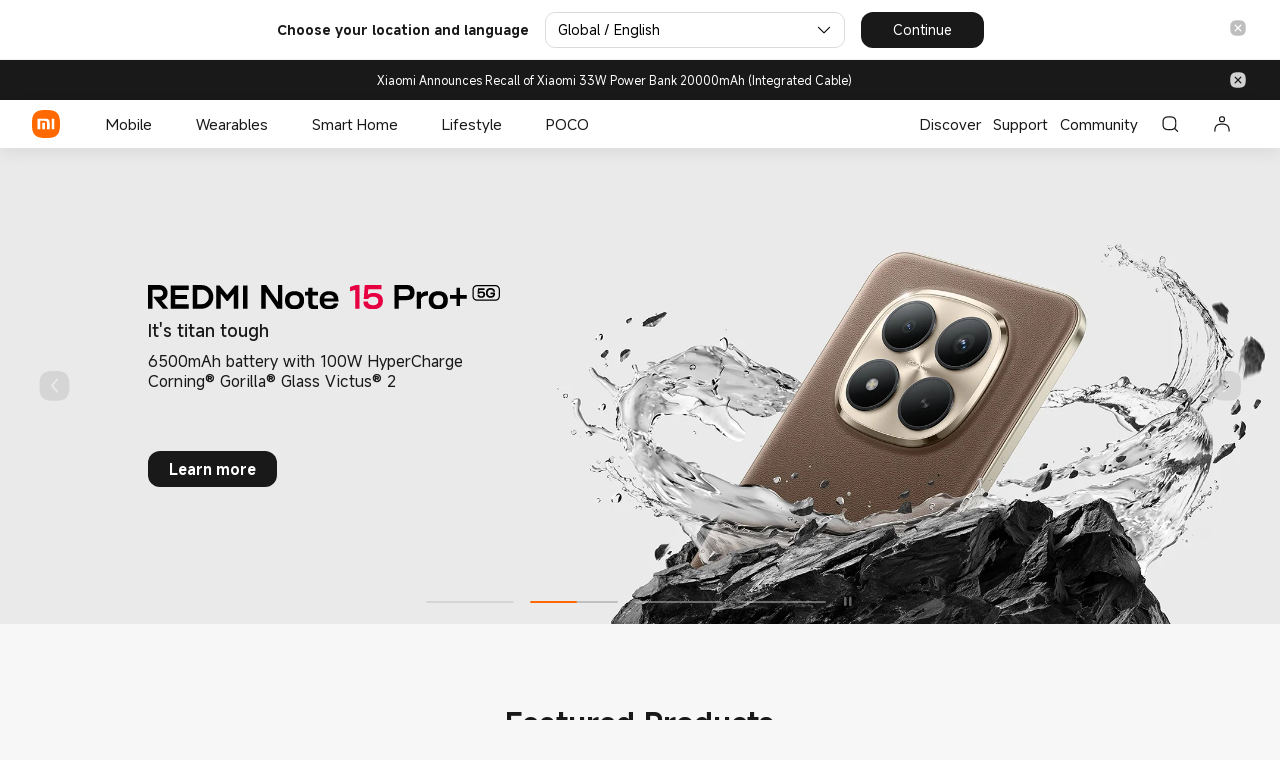

--- FILE ---
content_type: text/html; charset=utf-8
request_url: https://www.mi.com/global/
body_size: 27787
content:
<!DOCTYPE html>    <html xml:lang="en" lang="en" dir="ltr"><head><meta charset="UTF-8"><meta name="viewport" content="width=device-width,initial-scale=1,maximum-scale=1,minimum-scale=1,user-scalable=no"><title>Xiaomi Global | Xiaomi Official Website</title><meta http-equiv="X-UA-Compatible" content="ie=edge"><meta property="og:type" content="website"><meta name="twitter:card" content="summary_large_image"><meta property="og:title" content="Xiaomi Global | Xiaomi Official Website"><meta name="twitter:title" content="Xiaomi Global | Xiaomi Official Website"><meta name="yandex-verification" content="f057396279c45a1a"><meta itemprop="name" content="Mi Global Home"><meta property="og:site_name" content="Mi Global Home"><meta name="description" content="Welcome to Xiaomi global official website to discover the latest Xiaomi Phones, REDMI Phones, Xiaomi Bands, Smart Home Devices and other popular products."><meta itemprop="description" content="Welcome to Xiaomi global official website to discover the latest Xiaomi Phones, REDMI Phones, Xiaomi Bands, Smart Home Devices and other popular products."><meta property="og:description" content="Welcome to Xiaomi global official website to discover the latest Xiaomi Phones, REDMI Phones, Xiaomi Bands, Smart Home Devices and other popular products."><meta name="twitter:description" content="Welcome to Xiaomi global official website to discover the latest Xiaomi Phones, REDMI Phones, Xiaomi Bands, Smart Home Devices and other popular products."><meta name="robots" content="index, follow"><meta itemprop="url" content="https://www.mi.com/global/"><meta property="og:url" content="https://www.mi.com/global/"><meta name="twitter:url" content="https://www.mi.com/global/"><meta itemprop="image" content="https://i01.appmifile.com/webfile/globalimg/mobile/logo/mi.png"><meta property="og:image" content="https://i01.appmifile.com/webfile/globalimg/mobile/logo/mi.png"><meta name="twitter:image" content="https://i01.appmifile.com/webfile/globalimg/mobile/logo/mi.png"><meta name="keywords" content="Xiaomi, Xiaomi Global"><meta itemprop="keywords" content="Xiaomi, Xiaomi Global"><meta property="og:image:alt" content="Xiaomi Logo"> <meta property="og:locale" content="en-001">  <meta property="og:country-name" content="Global Home">    <meta name="theme-color" content="#fff"><meta name="color-scheme" content="light"><meta name="apple-mobile-web-app-capable" content="yes"><meta name="apple-mobile-web-app-status-bar-style" content="black"><meta name="referrer" content="no-referrer-when-downgrade"><link rel="manifest" href="https://www.mi.com/global/manifest.json?xm-v=0.55.11"><link rel="dns-prefetch" href="//i01.appmifile.com/"><link rel="dns-prefetch" href="//i02.appmifile.com/"><link rel="preconnect" href="https://i02.appmifile.com"><link rel="stylesheet" href="https://i02.appmifile.com/i18n/fonts/MiSansLatin/index.css"><link rel="canonical" href="https://www.mi.com/global/"> <link rel="alternate" hreflang="x-default" href="https://www.mi.com/global/"><link rel="shortcut icon" href="https://i02.appmifile.com/i18n/scm/favicon.ico"><link rel="icon" type="image/png" sizes="192x192" href="https://i02.appmifile.com/i18n/scm/favicon.png"><link rel="apple-touch-icon" sizes="192x192" href="//i02.appmifile.com/i18n/images/pwa/maskable-192x192.png"><script src="//i02.appmifile.com/i18n/local-config/pro/global.config.js"></script><script>!function(e,t,a,n,r){e[n]=e[n]||[],e[n].push({"gtm.start":(new Date).getTime(),event:"gtm.js"});var g=t.getElementsByTagName(a)[0],i=t.createElement(a);i.async=!0,i.src="https://www.googletagmanager.com/gtm.js?id=GTM-5KRKGGMR&l=infraConfigDataLayer",g.parentNode.insertBefore(i,g)}(window,document,"script","infraConfigDataLayer")</script><script type="text/javascript">window.xmot=window.xmot||function(){if((xmot.q=xmot.q||[]).push(arguments),"getSettings"===arguments[0])return{}}</script><script type="text/javascript" async src="//i02.appmifile.com/i18n/ga4/xmot-i18n.min.js?v=20250102"></script><script defer="defer" type="text/javascript" src="https://www.mi.com/sgp/spps_files/store/0.55.11/js/global/runtime.js"></script><script defer="defer" type="text/javascript" src="https://www.mi.com/sgp/spps_files/store/0.55.11/js/vendor.js"></script><script defer="defer" type="text/javascript" src="https://www.mi.com/sgp/spps_files/store/0.55.11/js/react.js"></script><script defer="defer" type="text/javascript" src="https://www.mi.com/sgp/spps_files/store/0.55.11/js/global/index.js"></script><link rel="stylesheet" type="text/css" href="https://www.mi.com/sgp/spps_files/store/0.55.11/css/global/index.css">  <link href="https://www.mi.com/sgp/spps_files/store/0.55.11/js/global/../../css/57477.chunk.css" rel="stylesheet"><link href="https://www.mi.com/sgp/spps_files/store/0.55.11/js/global/../../css/Editable.chunk.css" rel="stylesheet"><link href="https://www.mi.com/sgp/spps_files/store/0.55.11/js/global/../../css/carousel-banner.chunk.css" rel="stylesheet"><link href="https://www.mi.com/sgp/spps_files/store/0.55.11/js/global/../../css/featured-tabs.chunk.css" rel="stylesheet"><link href="https://www.mi.com/sgp/spps_files/store/0.55.11/js/global/../../css/explore-xiaomi.chunk.css" rel="stylesheet"><link href="https://www.mi.com/sgp/spps_files/store/0.55.11/js/global/../../css/support-web-home.chunk.css" rel="stylesheet"> <script type="text/javascript" src="https://www.mi.com/sgp/spps_files/store/0.55.11/js/64807.chunk.js"></script><script type="text/javascript" src="https://www.mi.com/sgp/spps_files/store/0.55.11/js/2134.chunk.js"></script><script type="text/javascript" src="https://www.mi.com/sgp/spps_files/store/0.55.11/js/45375.chunk.js"></script><script type="text/javascript" src="https://www.mi.com/sgp/spps_files/store/0.55.11/js/60521.chunk.js"></script><script type="text/javascript" src="https://www.mi.com/sgp/spps_files/store/0.55.11/js/Editable.chunk.js"></script><script type="text/javascript" src="https://www.mi.com/sgp/spps_files/store/0.55.11/js/68318.chunk.js"></script><script type="text/javascript" src="https://www.mi.com/sgp/spps_files/store/0.55.11/js/30305.chunk.js"></script><script type="text/javascript" src="https://www.mi.com/sgp/spps_files/store/0.55.11/js/52498.chunk.js"></script><script type="text/javascript" src="https://www.mi.com/sgp/spps_files/store/0.55.11/js/70675.chunk.js"></script><script type="text/javascript" src="https://www.mi.com/sgp/spps_files/store/0.55.11/js/55319.chunk.js"></script><script type="text/javascript" src="https://www.mi.com/sgp/spps_files/store/0.55.11/js/45196.chunk.js"></script><script type="text/javascript" src="https://www.mi.com/sgp/spps_files/store/0.55.11/js/carousel-banner.chunk.js"></script><script type="text/javascript" src="https://www.mi.com/sgp/spps_files/store/0.55.11/js/32875.chunk.js"></script><script type="text/javascript" src="https://www.mi.com/sgp/spps_files/store/0.55.11/js/45196.chunk.js"></script><script type="text/javascript" src="https://www.mi.com/sgp/spps_files/store/0.55.11/js/featured-tabs.chunk.js"></script><script type="text/javascript" src="https://www.mi.com/sgp/spps_files/store/0.55.11/js/explore-xiaomi.chunk.js"></script><script type="text/javascript" src="https://www.mi.com/sgp/spps_files/store/0.55.11/js/support-web-home.chunk.js"></script>  <script type="application/ld+json">{"@context":"http://schema.org","@type":"Organization","url":"https://www.mi.com/global","name":"Xiaomi Global","logo":"https://i01.appmifile.com/webfile/globalimg/mobile/logo/mi.png","sameAs":["https://www.facebook.com/XiaomiGlobal/","https://instagram.com/xiaomi.global","https://twitter.com/xiaomi","https://www.tiktok.com/@xiaomi.official"]}</script><script>window.dataLayer=window.dataLayer||[]</script><script>!function(e,t,a,n,g){e[n]=e[n]||[],e[n].push({"gtm.start":(new Date).getTime(),event:"gtm.js"});var m=t.getElementsByTagName(a)[0],r=t.createElement(a);r.async=!0,r.src="https://www.googletagmanager.com/gtm.js?id=GTM-N7BDPG6",m.parentNode.insertBefore(r,m)}(window,document,"script","dataLayer")</script>
                              <script>!function(e){var n="https://s.go-mpulse.net/boomerang/";if("False"=="True")e.BOOMR_config=e.BOOMR_config||{},e.BOOMR_config.PageParams=e.BOOMR_config.PageParams||{},e.BOOMR_config.PageParams.pci=!0,n="https://s2.go-mpulse.net/boomerang/";if(window.BOOMR_API_key="CGK7X-KWLZ2-9JBMW-YPK4H-NXS33",function(){function e(){if(!o){var e=document.createElement("script");e.id="boomr-scr-as",e.src=window.BOOMR.url,e.async=!0,i.parentNode.appendChild(e),o=!0}}function t(e){o=!0;var n,t,a,r,d=document,O=window;if(window.BOOMR.snippetMethod=e?"if":"i",t=function(e,n){var t=d.createElement("script");t.id=n||"boomr-if-as",t.src=window.BOOMR.url,BOOMR_lstart=(new Date).getTime(),e=e||d.body,e.appendChild(t)},!window.addEventListener&&window.attachEvent&&navigator.userAgent.match(/MSIE [67]\./))return window.BOOMR.snippetMethod="s",void t(i.parentNode,"boomr-async");a=document.createElement("IFRAME"),a.src="about:blank",a.title="",a.role="presentation",a.loading="eager",r=(a.frameElement||a).style,r.width=0,r.height=0,r.border=0,r.display="none",i.parentNode.appendChild(a);try{O=a.contentWindow,d=O.document.open()}catch(_){n=document.domain,a.src="javascript:var d=document.open();d.domain='"+n+"';void(0);",O=a.contentWindow,d=O.document.open()}if(n)d._boomrl=function(){this.domain=n,t()},d.write("<bo"+"dy onload='document._boomrl();'>");else if(O._boomrl=function(){t()},O.addEventListener)O.addEventListener("load",O._boomrl,!1);else if(O.attachEvent)O.attachEvent("onload",O._boomrl);d.close()}function a(e){window.BOOMR_onload=e&&e.timeStamp||(new Date).getTime()}if(!window.BOOMR||!window.BOOMR.version&&!window.BOOMR.snippetExecuted){window.BOOMR=window.BOOMR||{},window.BOOMR.snippetStart=(new Date).getTime(),window.BOOMR.snippetExecuted=!0,window.BOOMR.snippetVersion=12,window.BOOMR.url=n+"CGK7X-KWLZ2-9JBMW-YPK4H-NXS33";var i=document.currentScript||document.getElementsByTagName("script")[0],o=!1,r=document.createElement("link");if(r.relList&&"function"==typeof r.relList.supports&&r.relList.supports("preload")&&"as"in r)window.BOOMR.snippetMethod="p",r.href=window.BOOMR.url,r.rel="preload",r.as="script",r.addEventListener("load",e),r.addEventListener("error",function(){t(!0)}),setTimeout(function(){if(!o)t(!0)},3e3),BOOMR_lstart=(new Date).getTime(),i.parentNode.appendChild(r);else t(!1);if(window.addEventListener)window.addEventListener("load",a,!1);else if(window.attachEvent)window.attachEvent("onload",a)}}(),"".length>0)if(e&&"performance"in e&&e.performance&&"function"==typeof e.performance.setResourceTimingBufferSize)e.performance.setResourceTimingBufferSize();!function(){if(BOOMR=e.BOOMR||{},BOOMR.plugins=BOOMR.plugins||{},!BOOMR.plugins.AK){var n=""=="true"?1:0,t="",a="aogwd4axzi6w62lqekzq-f-518f19b8d-clientnsv4-s.akamaihd.net",i="false"=="true"?2:1,o={"ak.v":"39","ak.cp":"941902","ak.ai":parseInt("604632",10),"ak.ol":"0","ak.cr":28,"ak.ipv":4,"ak.proto":"h2","ak.rid":"643a5833","ak.r":48054,"ak.a2":n,"ak.m":"dscd","ak.n":"ff","ak.bpcip":"3.141.97.0","ak.cport":59112,"ak.gh":"23.54.147.107","ak.quicv":"","ak.tlsv":"tls1.3","ak.0rtt":"","ak.0rtt.ed":"","ak.csrc":"-","ak.acc":"","ak.t":"1768956595","ak.ak":"hOBiQwZUYzCg5VSAfCLimQ==Lu9UPou4Hq0zSakOGLMykkjg/YOwFAH1X7fIqyvFgMpMH2ZYGHufbdcalxwUr2K3lZVuEjyl6noHz/xNfoC3efHsAod7BYG43M2BMbKHI5X5GB8nCMgcy0s4fU2AyhmeDGprQFDc59C+ekI5h9SasitftmxU5Ap6KyFrifR2ghpL9fFKCN2syCRBnmGoNx87VzKs5J7vPZWDoBCD5K3gBQAgJfATeOUkMzagd9wyCvARRLciiyG6s7/uOVUlVLUDbuwUzFRSqA1QOG6FCdN6i4XCR8NGJYGaVPlCzsQyImatgzHtklWIkdlJsmq5FXMjDRki0Ha0ou9F5Jrk6r0PiIgn7lI09EXWiScTxErH7zkA7Mq92f43PZAmLYVq18jAVt097pJGF9X47AQ13G+irLli48PEKxOvQ5H3W+2lSY4=","ak.pv":"109","ak.dpoabenc":"","ak.tf":i};if(""!==t)o["ak.ruds"]=t;var r={i:!1,av:function(n){var t="http.initiator";if(n&&(!n[t]||"spa_hard"===n[t]))o["ak.feo"]=void 0!==e.aFeoApplied?1:0,BOOMR.addVar(o)},rv:function(){var e=["ak.bpcip","ak.cport","ak.cr","ak.csrc","ak.gh","ak.ipv","ak.m","ak.n","ak.ol","ak.proto","ak.quicv","ak.tlsv","ak.0rtt","ak.0rtt.ed","ak.r","ak.acc","ak.t","ak.tf"];BOOMR.removeVar(e)}};BOOMR.plugins.AK={akVars:o,akDNSPreFetchDomain:a,init:function(){if(!r.i){var e=BOOMR.subscribe;e("before_beacon",r.av,null,null),e("onbeacon",r.rv,null,null),r.i=!0}return this},is_complete:function(){return!0}}}}()}(window);</script></head><body><noscript><style>.site-noscript{background-color:#fff;color:#191919;max-width:560px;margin:0 auto;padding:10%;font-size:16px}#root{display:none!important}</style><div class="site-noscript"><img class="site-noscript__logo" width="56" height="56" src="https://i01.appmifile.com/webfile/globalimg/logo/pwa-mi/72x72.png" alt="Xiaomi Global | Xiaomi Official Website"> <span class="site-noscript__title">JavaScript is not available.</span><p class="site-noscript__content">We’ve detected that JavaScript is disabled in this browser. Please enable JavaScript or switch to a supported browser to continue using mi.com/global.</p></div><iframe src="https://www.googletagmanager.com/ns.html?id=GTM-N7BDPG6" height="0" width="0" style="display:none;visibility:hidden"></iframe><iframe src="https://www.googletagmanager.com/ns.html?id=GTM-5KRKGGMR" height="0" width="0" style="display:none;visibility:hidden"></iframe></noscript><svg aria-hidden="true" height="0" width="0" style="display:block"><defs><path id="svgBasePath" d="M0.5,0 C0.33401568541666665,0 0.1981686275,0.010623529416666666 0.103860784375,0.104845098125 C0.0095745098125,0.19905294124999998 0,0.334686275 0,0.500486275 C0,0.6662843145833334 0.0095745098125,0.801986275 0.10389999999999999,0.8962098041666667 C0.19821176479166666,0.9904627458333333 0.3340294125,1 0.5,1 C0.6659666666666667,1 0.801786275,0.9904627458333333 0.8961,0.8962098041666667 C0.99040784375,0.8019588229166666 1,0.6662843145833334 1,0.500486275 C1,0.33447451041666665 0.9902980395833333,0.19868627458333332 0.8957725499999999,0.10447843145833334 C0.8014196083333333,0.0104960784375 0.6657705875000001,0 0.5,0 Z"/><clipPath id="svgClipPath" clipPathUnits="objectBoundingBox"><use xlink:href="#svgBasePath"/></clipPath></defs></svg><div id="root"><section class="site-slide-menu show"><input type="checkbox" class="site-slide-menu__controller" id="site-slide-menu__controller"/><label for="site-slide-menu__controller" class="site-slide-menu__overlay" aria-hidden="true"> </label><div class="site-slide-menu__wrapper"><div class="site-slide-menu__card"><div class="site-slide-menu__header"><div class="header__content"><div class="header__back " aria-hidden="true" aria-label="" role="button" tabindex="-1"><i aria-hidden="true" class="micon micon-back back__icon"></i><span class="back__content"></span></div><button aria-label="" class="mi-btn mi-btn--icon mi-btn--normal mi-btn--light header__close" tabindex="-1" aria-disabled="true" aria-hidden="true"><label for="site-slide-menu__controller" class="close__label"><i aria-hidden="true" class="micon micon-clear close__icon"></i></label></button></div></div><div class="site-slide-menu__content"><a class="content__user" href="https://account.xiaomi.com/fe/service/account/?bizFlag=mi_i18n_global"><div class="content__user-info"><div class="user-info__avatar-wrapper"><img class="user-info__avatar" src="//i01.appmifile.com/webfile/globalimg/pandora/user-head/user-avatar-v4-default.png" alt="user avatar" loading="lazy"/></div><span class="user-info__nickname">Login / Sign up</span></div><i class="micon micon-forward"></i></a><nav class="content__navigation--main" aria-label="Main"><ul role="none" class="nav__link-list"><li class="nav__link-item"><a href="//www.mi.com/global/mobile/" class="nav__link">Mobile<i aria-hidden="true" class="micon micon-forward"></i></a></li><li class="nav__link-item"><a href="//www.mi.com/global/wearables/" class="nav__link">Wearables<i aria-hidden="true" class="micon micon-forward"></i></a></li><li class="nav__link-item"><a href="//www.mi.com/global/smart-home/" class="nav__link">Smart Home<i aria-hidden="true" class="micon micon-forward"></i></a></li><li class="nav__link-item"><a href="//www.mi.com/global/life-style/" class="nav__link">Lifestyle<i aria-hidden="true" class="micon micon-forward"></i></a></li><li class="nav__link-item"><a href="" target="" rel="noopenner noreferrer nofollow " class="nav__link">POCO<i aria-hidden="true" class="micon micon-forward"></i></a></li><li class="nav__link-item"><a href="https://www.mi.com/global/discover/" class="nav__link">Discover<i aria-hidden="true" class="micon micon-forward"></i></a></li><li class="nav__link-item"><a href="https://www.mi.com/global/support/" class="nav__link">Support<i aria-hidden="true" class="micon micon-forward"></i></a></li><li class="nav__link-item"><a href="https://new.c.mi.com/global?utm_source=mistore&amp;utm_medium=official_web_tabcommunity&amp;utm_campaign=official_web_mistore_global/?t=1" target="_blank" rel="noopenner noreferrer nofollow " class="nav__link">Community<i aria-hidden="true" class="micon micon-forward"></i></a></li></ul></nav><nav class="content__navigation--footer" aria-label="Footer"><div class="accordion nav__section"><div class="accordion__head" role="button" tabindex="0"><span class="accordion__title">SUPPORT</span><i aria-hidden="true" class="micon micon-unfold-more accordion__icon"></i></div><div class="accordion__body"><ul class="nav__link-list"><li class="nav__link-item"><a href="https://www.mi.com/global/support/contact/" target="_blank" class="nav__link" aria-label="Contact us">Contact us</a></li><li class="nav__link-item"><a href="https://www.mi.com/global/support/user-guide/" target="_blank" class="nav__link" aria-label="User Guide">User Guide</a></li><li class="nav__link-item"><a href="https://www.mi.com/global/support/warranty/" target="_blank" class="nav__link" aria-label="Warranty">Warranty</a></li><li class="nav__link-item"><a href="https://www.mi.com/global/support/xiaomi-iws/" target="_blank" class="nav__link" aria-label="International Warranty">International Warranty</a></li><li class="nav__link-item"><a href="https://www.mi.com/global/service/support/declaration.html" target="_blank" class="nav__link" aria-label="EU Declaration of Conformity">EU Declaration of Conformity</a></li><li class="nav__link-item"><a href="https://www.mi.com/global/support/scooter-safety-notice/" target="_blank" class="nav__link" aria-label="Scooter Safety Notice">Scooter Safety Notice</a></li><li class="nav__link-item"><a href="https://www.mi.com/global/support/android-enterprise-recommended/" target="_blank" class="nav__link" aria-label="Android Enterprise Recommended">Android Enterprise Recommended</a></li><li class="nav__link-item"><a href="https://www.mi.com/global/support/policy/digital-service-act/" target="_blank" class="nav__link" aria-label="Digital Services Act">Digital Services Act</a></li><li class="nav__link-item"><a href="https://www.mi.com/global/support/documents/data-act/" target="_blank" class="nav__link" aria-label="Data Act">Data Act</a></li></ul></div></div><div class="accordion nav__section"><div class="accordion__head" role="button" tabindex="0"><span class="accordion__title">ABOUT US</span><i aria-hidden="true" class="micon micon-unfold-more accordion__icon"></i></div><div class="accordion__body"><ul class="nav__link-list"><li class="nav__link-item"><a href="https://www.mi.com/global/about/" target="_blank" class="nav__link" aria-label="Xiaomi">Xiaomi</a></li><li class="nav__link-item"><a href="https://www.mi.com/global/about/founder/" target="_blank" class="nav__link" aria-label="Leadership Team">Leadership Team</a></li><li class="nav__link-item"><a href="https://www.mi.com/global/about/privacy/" target="_blank" class="nav__link" aria-label="Privacy Policy">Privacy Policy</a></li><li class="nav__link-item"><a href="https://www.mi.com/global/about/agreement/" target="_blank" class="nav__link" aria-label="User Agreement">User Agreement</a></li><li class="nav__link-item"><a href="https://www.mi.com/global/service/integrity/#process" target="_blank" class="nav__link" aria-label="Integrity &amp; Compliance">Integrity &amp; Compliance</a></li><li class="nav__link-item"><a href="https://company.mi.com/en-us/ir/indexContent/" target="_blank" class="nav__link" aria-label="Investor Relations">Investor Relations</a></li><li class="nav__link-item"><a href="https://www.mi.com/global/about/sustainability/#/" target="_blank" class="nav__link" aria-label="ESG and Sustainability">ESG and Sustainability</a></li><li class="nav__link-item"><a href="https://trust.mi.com/en/" target="_blank" class="nav__link" aria-label="Trust Center">Trust Center</a></li><li class="nav__link-item"><a href="https://www.mi.com/global/accessibility/" target="_blank" class="nav__link" aria-label="Xiaomi Accessibility">Xiaomi Accessibility</a></li><li class="nav__link-item"><a href="https://www.mi.com/global/hyperos/" target="_blank" class="nav__link" aria-label="Xiaomi HyperOS">Xiaomi HyperOS</a></li><li class="nav__link-item"><a href="https://www.mi.com/global/support/terms/accessibility/" target="_blank" class="nav__link" aria-label="Xiaomi Accessibility Conformance Report">Xiaomi Accessibility Conformance Report</a></li></ul></div></div><div class="accordion nav__section"><div class="accordion__head" role="button" tabindex="0"><span class="accordion__title">XIAOMI PROJECTS</span><i aria-hidden="true" class="micon micon-unfold-more accordion__icon"></i></div><div class="accordion__body"><ul class="nav__link-list"><li class="nav__link-item"><a href="https://s.mi.com/aO2uOGo6/" target="_blank" class="nav__link" aria-label="Xiaomi Renovation">Xiaomi Renovation</a></li><li class="nav__link-item"><a href="https://new.c.mi.com/poprun/global/index.html" target="_blank" rel="noopenner noreferrer nofollow " class="nav__link" aria-label="Xiaomi POP Run 2025">Xiaomi POP Run 2025</a></li><li class="nav__link-item"><a href="https://event.mi.com/global/xiaomiImageryawards/" target="_blank" class="nav__link" aria-label="Xiaomi Imagery Awards 2025">Xiaomi Imagery Awards 2025</a></li></ul></div></div></nav></div><div class="sub-content"></div></div></div></section><header class="shared-header-skeleton"><div class="shared-header-skeleton__mobile"><div class="navigation__logo shared-header-skeleton__logo" style="max-width:32px;max-height:32px"><a class="logo__link" href="//www.mi.com/global/" aria-label="Xiaomi"><svg class="logo__mi" viewBox="0 0 112 112" version="1.1"><g fill="#ff6900"><path d="M100.326,11.702 C89.76,1.176 74.566,0 56,0 C37.41,0 22.194,1.19 11.632,11.744 C1.072,22.294 0,37.486 0,56.054 C0,74.626 1.072,89.822 11.636,100.376 C22.198,110.932 37.412,112 56,112 C74.588,112 89.8,110.932 100.362,100.376 C110.926,89.82 112,74.626 112,56.054 C112,37.462 110.914,22.254 100.326,11.702 L100.326,11.702 Z"></path></g><g fill="#ffffff"><path class="logo__home" d="M57.8054292,26.743366 L57.931608,26.8782679 L81.3680343,53.7784796 C82.7703315,55.3874915 81.6885448,57.872013 79.5991142,57.9952335 L79.4364262,58 L76,58 L76,71.3345882 C76,75.0164706 72.9809524,78 69.2552381,78 L42.7447619,78 C39.0190476,78 36,75.0164706 36,71.3345882 L36,58 L32.5635738,58 C30.4234399,58 29.2530924,55.5557037 30.5289714,53.903922 L30.6319657,53.7784796 L54.068392,26.8782679 C55.0457355,25.754085 56.766743,25.7091177 57.8054292,26.743366 Z M200.6006,34.56 C200.9866,34.56 201.3066,34.87 201.3066,35.252 L201.3066,76.754 C201.3066,77.13 200.9866,77.442 200.6006,77.442 L191.5066,77.442 C191.1166,77.442 190.8006,77.13 190.8006,76.754 L190.8006,35.252 C190.8006,34.87 191.1166,34.56 191.5066,34.56 L200.6006,34.56 Z M161.1406,34.56 C168.0006,34.56 175.1726,34.874 178.7086,38.414 C182.188558,41.897875 182.564028,48.8333125 182.578162,55.5684076 L182.5786,76.754 C182.5786,77.13 182.2626,77.442 181.8726,77.442 L172.7826,77.442 C172.3926,77.442 172.0746,77.13 172.0746,76.754 L172.0746,55.204 C172.0646,51.442 171.8486,47.576 169.9086,45.63 C168.2386,43.956 165.1226,43.572 161.8826,43.492 L145.4026,43.492 C145.0146,43.492 144.6986,43.804 144.6986,44.18 L144.6986,76.754 C144.6986,77.13 144.3786,77.442 143.9906,77.442 L134.8926,77.442 C134.5046,77.442 134.1906,77.13 134.1906,76.754 L134.1906,35.252 C134.1906,34.87 134.5046,34.56 134.8926,34.56 L161.1406,34.56 Z M163.1766,51.088 C163.5626,51.088 163.8766,51.398 163.8766,51.776 L163.8766,76.754 C163.8766,77.13 163.5626,77.442 163.1766,77.442 L153.6246,77.442 C153.2326,77.442 152.9166,77.13 152.9166,76.754 L152.9166,51.776 C152.9166,51.398 153.2326,51.088 153.6246,51.088 L163.1766,51.088 Z M59.2999404,54 L52.6952892,54 C51.2597451,54 50.0896172,55.1942589 50.0049103,56.6981405 L50,56.872989 L50,63.127011 C50,64.6534011 51.1169596,65.9041929 52.530874,65.9947504 L52.6952892,66 L59.2999404,66 C60.7354844,66 61.910036,64.8057411 61.9950706,63.3018595 L62,63.127011 L62,56.872989 C62,55.2878916 60.7906977,54 59.2999404,54 Z"></path></g></svg></a></div><div class="shared-header-skeleton__mobile__group"><div class="shared-header-skeleton__mobile__group-item"><i aria-hidden="true" class="micon micon-search-glass shared-header-skeleton__mobile__group-item-icon"></i></div><div class="shared-header-skeleton__mobile__group-item"><i aria-hidden="true" class="micon micon-shopping-cart shared-header-skeleton__mobile__group-item-icon"></i></div><div class="shared-header-skeleton__mobile__group-item"><i aria-hidden="true" class="micon micon-menu shared-header-skeleton__mobile__group-item-icon"></i></div></div></div></header><h1 style="position:absolute;width:1px;height:1px;padding:0;margin:-1px;overflow:hidden;clip:rect(0, 0, 0, 0);clip-path:inset(50%);white-space:nowrap;border:0">Xiaomi Global</h1><main class="site-main editable"><section class="site-grid site-grid-role-grid site-grid--small-top site-grid--full  "><div class="carousel-banner carousel-banner--light"><div class="carousel-banner__swiper"><div class="swiper-container"><div class="swiper-wrapper"><div class="swiper-slide swiper-slide-duplicate" data-swiper-slide-index="0"><div class="carousel-banner__slide carousel-banner__slide--light" data-ot-expose-custom="{&quot;event&quot;:&quot;view_item_list&quot;,&quot;tip&quot;:{&quot;c&quot;:&quot;1_carousel-banner&quot;,&quot;d&quot;:1},&quot;elementName&quot;:&quot;banner&quot;,&quot;elementTitle&quot;:&quot;image_Xiaomi 15 Ultra&quot;,&quot;link&quot;:&quot;//www.mi.com/global/product/xiaomi-15-ultra/&quot;}"><picture class="mi-image slide__background slide__background--image"><source media="(max-width: 720px)" type="image/webp" srcSet="//i02.appmifile.com/57_operator_global/05/01/2026/7c67ef34fc26f7b8581f91aa5d4bd8d9.jpg?thumb=1&amp;w=720&amp;f=webp&amp;q=85, //i02.appmifile.com/57_operator_global/05/01/2026/7c67ef34fc26f7b8581f91aa5d4bd8d9.jpg?thumb=1&amp;w=1440&amp;f=webp&amp;q=85 2x, //i02.appmifile.com/57_operator_global/05/01/2026/7c67ef34fc26f7b8581f91aa5d4bd8d9.jpg?thumb=1&amp;w=2160&amp;f=webp&amp;q=85 3x"/><source media="(max-width: 720px)" type="image/jpeg" srcSet="//i02.appmifile.com/57_operator_global/05/01/2026/7c67ef34fc26f7b8581f91aa5d4bd8d9.jpg?thumb=1&amp;w=720&amp;q=85, //i02.appmifile.com/57_operator_global/05/01/2026/7c67ef34fc26f7b8581f91aa5d4bd8d9.jpg?thumb=1&amp;w=1440&amp;q=85 2x, //i02.appmifile.com/57_operator_global/05/01/2026/7c67ef34fc26f7b8581f91aa5d4bd8d9.jpg?thumb=1&amp;w=2160&amp;q=85 3x"/><source media="(min-width: 0px)" type="image/webp" srcSet="//i02.appmifile.com/745_operator_global/05/01/2026/416929e83acf2c6d48e96167a452c5e9.jpg?thumb=1&amp;w=2560&amp;f=webp&amp;q=85, //i02.appmifile.com/745_operator_global/05/01/2026/416929e83acf2c6d48e96167a452c5e9.jpg?thumb=1&amp;w=5120&amp;f=webp&amp;q=85 2x"/><img fetchpriority="high" class="mi-image__img slide__background-img" src="//i02.appmifile.com/745_operator_global/05/01/2026/416929e83acf2c6d48e96167a452c5e9.jpg?thumb=1&amp;w=2560&amp;q=85" alt="Xiaomi 15 Ultra"/></picture><div class="slide__content slide__content--vertical-center slide__content--mobile-top"><div class="slide__info"><div class="slide__info-group slide__info-group--upper"><img class="slide__svg slide__svg--desktop slide__title--svg" src="//i02.appmifile.com/572_operator_global/05/01/2026/9064c52ee3c9b3ecf3e93c3b611d0793.svg" alt="Xiaomi HyperAI logo with the text &quot;Xiaomi 15 Ultra&quot; and &quot;Pinnacle photography,&quot; featuring a Leica logo."/><img class="slide__svg slide__svg--mobile slide__title--svg" src="//i02.appmifile.com/637_operator_global/05/01/2026/28ef8052c35d625c344aedb1317f0815.svg" alt="Xiaomi HyperAI, Xiaomi 15 Ultra, in collaboration with Leica, peak photography."/><p class="slide__description">Leica 1-inch main, 200MP telephoto</p></div><div class="slide__info-group slide__info-group--lower"><div class="slide__action"><a href="//www.mi.com/global/product/xiaomi-15-ultra/" class="mi-btn mi-btn--primary mi-btn--normal mi-btn--light slide__action-button type-link-primary" tabindex="0" aria-disabled="false"><span class="mi-btn__text">Learn more</span></a></div></div></div></div></div></div><div class="swiper-slide swiper-slide-duplicate" data-swiper-slide-index="1"><div class="carousel-banner__slide carousel-banner__slide--light" data-ot-expose-custom="{&quot;event&quot;:&quot;view_item_list&quot;,&quot;tip&quot;:{&quot;c&quot;:&quot;1_carousel-banner&quot;,&quot;d&quot;:2},&quot;elementName&quot;:&quot;banner&quot;,&quot;elementTitle&quot;:&quot;image_REDMI Note 15 Pro+ 5G&quot;,&quot;link&quot;:&quot;//www.mi.com/global/product/redmi-note-15-pro-plus-5g/&quot;}"><picture class="mi-image slide__background slide__background--image"><source media="(max-width: 720px)" type="image/webp" srcSet="//i02.appmifile.com/815_operator_global/15/01/2026/0eafe80c972a51bd7e4680e393efdcd5.jpg?thumb=1&amp;w=720&amp;f=webp&amp;q=85, //i02.appmifile.com/815_operator_global/15/01/2026/0eafe80c972a51bd7e4680e393efdcd5.jpg?thumb=1&amp;w=1440&amp;f=webp&amp;q=85 2x, //i02.appmifile.com/815_operator_global/15/01/2026/0eafe80c972a51bd7e4680e393efdcd5.jpg?thumb=1&amp;w=2160&amp;f=webp&amp;q=85 3x"/><source media="(max-width: 720px)" type="image/jpeg" srcSet="//i02.appmifile.com/815_operator_global/15/01/2026/0eafe80c972a51bd7e4680e393efdcd5.jpg?thumb=1&amp;w=720&amp;q=85, //i02.appmifile.com/815_operator_global/15/01/2026/0eafe80c972a51bd7e4680e393efdcd5.jpg?thumb=1&amp;w=1440&amp;q=85 2x, //i02.appmifile.com/815_operator_global/15/01/2026/0eafe80c972a51bd7e4680e393efdcd5.jpg?thumb=1&amp;w=2160&amp;q=85 3x"/><source media="(min-width: 0px)" type="image/webp" srcSet="//i02.appmifile.com/294_operator_global/15/01/2026/33bf29536cf9a5c9ebdfac464e092fa6.jpg?thumb=1&amp;w=2560&amp;f=webp&amp;q=85, //i02.appmifile.com/294_operator_global/15/01/2026/33bf29536cf9a5c9ebdfac464e092fa6.jpg?thumb=1&amp;w=5120&amp;f=webp&amp;q=85 2x"/><img fetchpriority="high" class="mi-image__img slide__background-img" src="//i02.appmifile.com/294_operator_global/15/01/2026/33bf29536cf9a5c9ebdfac464e092fa6.jpg?thumb=1&amp;w=2560&amp;q=85" alt="REDMI Note 15 Pro+ 5G"/></picture><div class="slide__content slide__content--vertical-center slide__content--mobile-top"><div class="slide__info"><div class="slide__info-group slide__info-group--upper"><img class="slide__svg slide__svg--desktop slide__title--svg" src="//i02.appmifile.com/66_operator_global/15/01/2026/d0003268068955801c493424697086ee.svg" alt="The number &quot;15&quot; is displayed in red font on a black background."/><img class="slide__svg slide__svg--mobile slide__title--svg" src="//i02.appmifile.com/132_operator_global/15/01/2026/7a4372801588a63630cd22ff9eb486d2.svg" alt="The image features a bold graphic design with the number &quot;15&quot; prominently displayed. The color scheme includes red and black, creating a striking contrast. The overall look suggests a modern and dynamic theme, possibly related to an event, milestone, or promotional material."/><p class="slide__subtitle">It&#x27;s titan tough</p><p class="slide__description">6500mAh battery with 100W HyperCharge
Corning® Gorilla® Glass Victus® 2</p></div><div class="slide__info-group slide__info-group--lower"><div class="slide__action"><a href="//www.mi.com/global/product/redmi-note-15-pro-plus-5g/" class="mi-btn mi-btn--primary mi-btn--normal mi-btn--light slide__action-button type-link-primary" tabindex="0" aria-disabled="false"><span class="mi-btn__text">Learn more</span></a></div></div></div></div></div></div><div class="swiper-slide swiper-slide-duplicate" data-swiper-slide-index="2"><div class="carousel-banner__slide carousel-banner__slide--light" data-ot-expose-custom="{&quot;event&quot;:&quot;view_item_list&quot;,&quot;tip&quot;:{&quot;c&quot;:&quot;1_carousel-banner&quot;,&quot;d&quot;:3},&quot;elementName&quot;:&quot;banner&quot;,&quot;elementTitle&quot;:&quot;image_Xiaomi Watch S4 41mm&quot;,&quot;link&quot;:&quot;//www.mi.com/global/product/xiaomi-watch-s4-41mm/&quot;}"><picture class="mi-image slide__background slide__background--image"><source media="(max-width: 720px)" type="image/webp" srcSet="//i02.appmifile.com/921_operator_global/24/09/2025/c29e8c08f4ec016ae6158adbccd43d52.jpg?thumb=1&amp;w=720&amp;f=webp&amp;q=85, //i02.appmifile.com/921_operator_global/24/09/2025/c29e8c08f4ec016ae6158adbccd43d52.jpg?thumb=1&amp;w=1440&amp;f=webp&amp;q=85 2x, //i02.appmifile.com/921_operator_global/24/09/2025/c29e8c08f4ec016ae6158adbccd43d52.jpg?thumb=1&amp;w=2160&amp;f=webp&amp;q=85 3x"/><source media="(max-width: 720px)" type="image/jpeg" srcSet="//i02.appmifile.com/921_operator_global/24/09/2025/c29e8c08f4ec016ae6158adbccd43d52.jpg?thumb=1&amp;w=720&amp;q=85, //i02.appmifile.com/921_operator_global/24/09/2025/c29e8c08f4ec016ae6158adbccd43d52.jpg?thumb=1&amp;w=1440&amp;q=85 2x, //i02.appmifile.com/921_operator_global/24/09/2025/c29e8c08f4ec016ae6158adbccd43d52.jpg?thumb=1&amp;w=2160&amp;q=85 3x"/><source media="(min-width: 0px)" type="image/webp" srcSet="//i02.appmifile.com/111_operator_global/24/09/2025/66c45bc1ca54647aeed026362ffd0f42.jpg?thumb=1&amp;w=2560&amp;f=webp&amp;q=85, //i02.appmifile.com/111_operator_global/24/09/2025/66c45bc1ca54647aeed026362ffd0f42.jpg?thumb=1&amp;w=5120&amp;f=webp&amp;q=85 2x"/><img fetchpriority="high" class="mi-image__img slide__background-img" src="//i02.appmifile.com/111_operator_global/24/09/2025/66c45bc1ca54647aeed026362ffd0f42.jpg?thumb=1&amp;w=2560&amp;q=85" alt="Xiaomi Watch S4 41mm"/></picture><div class="slide__content slide__content--vertical-center slide__content--mobile-top"><div class="slide__info"><div class="slide__info-group slide__info-group--upper"><img class="slide__svg slide__svg--desktop slide__title--svg" src="//i02.appmifile.com/798_operator_global/24/09/2025/ed3e0407126cd212ee9ed36ce67388d1.svg" alt="A black cat is sitting on the ground, surrounded by a simple background."/><img class="slide__svg slide__svg--mobile slide__title--svg" src="//i02.appmifile.com/999_operator_global/24/09/2025/e3662121aaf9fb7d32fc154fb0445f33.svg" alt="A lovely little black cat is sitting on the floor, looking curious, surrounded by a simple environment."/><p class="slide__subtitle">It&#x27;s time to shine</p><p class="slide__description">41mm AMOLED display with a slim, elegant design</p></div><div class="slide__info-group slide__info-group--lower"><div class="slide__action"><a href="//www.mi.com/global/product/xiaomi-watch-s4-41mm/" class="mi-btn mi-btn--primary mi-btn--normal mi-btn--light slide__action-button type-link-primary" tabindex="0" aria-disabled="false"><span class="mi-btn__text">Learn more</span></a></div></div></div></div></div></div><div class="swiper-slide swiper-slide-duplicate" data-swiper-slide-index="3"><div class="carousel-banner__slide carousel-banner__slide--light" data-ot-expose-custom="{&quot;event&quot;:&quot;view_item_list&quot;,&quot;tip&quot;:{&quot;c&quot;:&quot;1_carousel-banner&quot;,&quot;d&quot;:4},&quot;elementName&quot;:&quot;banner&quot;,&quot;elementTitle&quot;:&quot;image_Xiaomi Smart Band 10&quot;,&quot;link&quot;:&quot;//www.mi.com/global/product/xiaomi-smart-band-10/&quot;}"><picture class="mi-image slide__background slide__background--image"><source media="(max-width: 720px)" type="image/webp" srcSet="//i02.appmifile.com/886_operator_global/15/01/2026/f1ee2ecf4278e76de3a1f89c2f827dfc.jpg?thumb=1&amp;w=720&amp;f=webp&amp;q=85, //i02.appmifile.com/886_operator_global/15/01/2026/f1ee2ecf4278e76de3a1f89c2f827dfc.jpg?thumb=1&amp;w=1440&amp;f=webp&amp;q=85 2x, //i02.appmifile.com/886_operator_global/15/01/2026/f1ee2ecf4278e76de3a1f89c2f827dfc.jpg?thumb=1&amp;w=2160&amp;f=webp&amp;q=85 3x"/><source media="(max-width: 720px)" type="image/jpeg" srcSet="//i02.appmifile.com/886_operator_global/15/01/2026/f1ee2ecf4278e76de3a1f89c2f827dfc.jpg?thumb=1&amp;w=720&amp;q=85, //i02.appmifile.com/886_operator_global/15/01/2026/f1ee2ecf4278e76de3a1f89c2f827dfc.jpg?thumb=1&amp;w=1440&amp;q=85 2x, //i02.appmifile.com/886_operator_global/15/01/2026/f1ee2ecf4278e76de3a1f89c2f827dfc.jpg?thumb=1&amp;w=2160&amp;q=85 3x"/><source media="(min-width: 0px)" type="image/webp" srcSet="//i02.appmifile.com/732_operator_global/15/01/2026/8f920b8ba262ff069032aec1c8a64834.jpg?thumb=1&amp;w=2560&amp;f=webp&amp;q=85, //i02.appmifile.com/732_operator_global/15/01/2026/8f920b8ba262ff069032aec1c8a64834.jpg?thumb=1&amp;w=5120&amp;f=webp&amp;q=85 2x"/><img fetchpriority="high" class="mi-image__img slide__background-img" src="//i02.appmifile.com/732_operator_global/15/01/2026/8f920b8ba262ff069032aec1c8a64834.jpg?thumb=1&amp;w=2560&amp;q=85" alt="Xiaomi Smart Band 10"/></picture><div class="slide__content slide__content--vertical-center slide__content--mobile-top"><div class="slide__info"><div class="slide__info-group slide__info-group--upper"><img class="slide__svg slide__svg--desktop slide__title--svg" src="//i02.appmifile.com/39_operator_global/15/01/2026/4088fdbcf4d55527f067d15eb7e242a0.svg" alt="This is a simple black icon that displays a hollow circle with a downward arrow inside. This icon is commonly used to indicate the function of a dropdown menu or to expand options."/><img class="slide__svg slide__svg--mobile slide__title--svg" src="//i02.appmifile.com/641_operator_global/15/01/2026/a02b142e4f3c9912cbe8eca28e608b15.svg" alt="This is a simple icon that shows a heart shape with two hands, commonly used to represent love or care."/><p class="slide__subtitle">Fit in style</p><p class="slide__description">1.72&quot; AMOLED display with symmetrical ultra-thin bezels</p></div><div class="slide__info-group slide__info-group--lower"><div class="slide__action"><a href="//www.mi.com/global/product/xiaomi-smart-band-10/" class="mi-btn mi-btn--primary mi-btn--normal mi-btn--light slide__action-button type-link-primary" tabindex="0" aria-disabled="false"><span class="mi-btn__text">Learn more</span></a></div></div></div></div></div></div><div class="swiper-slide" data-swiper-slide-index="0"><div class="carousel-banner__slide carousel-banner__slide--light" data-ot-expose-custom="{&quot;event&quot;:&quot;view_item_list&quot;,&quot;tip&quot;:{&quot;c&quot;:&quot;1_carousel-banner&quot;,&quot;d&quot;:1},&quot;elementName&quot;:&quot;banner&quot;,&quot;elementTitle&quot;:&quot;image_Xiaomi 15 Ultra&quot;,&quot;link&quot;:&quot;//www.mi.com/global/product/xiaomi-15-ultra/&quot;}"><picture class="mi-image slide__background slide__background--image"><source media="(max-width: 720px)" type="image/webp" srcSet="//i02.appmifile.com/57_operator_global/05/01/2026/7c67ef34fc26f7b8581f91aa5d4bd8d9.jpg?thumb=1&amp;w=720&amp;f=webp&amp;q=85, //i02.appmifile.com/57_operator_global/05/01/2026/7c67ef34fc26f7b8581f91aa5d4bd8d9.jpg?thumb=1&amp;w=1440&amp;f=webp&amp;q=85 2x, //i02.appmifile.com/57_operator_global/05/01/2026/7c67ef34fc26f7b8581f91aa5d4bd8d9.jpg?thumb=1&amp;w=2160&amp;f=webp&amp;q=85 3x"/><source media="(max-width: 720px)" type="image/jpeg" srcSet="//i02.appmifile.com/57_operator_global/05/01/2026/7c67ef34fc26f7b8581f91aa5d4bd8d9.jpg?thumb=1&amp;w=720&amp;q=85, //i02.appmifile.com/57_operator_global/05/01/2026/7c67ef34fc26f7b8581f91aa5d4bd8d9.jpg?thumb=1&amp;w=1440&amp;q=85 2x, //i02.appmifile.com/57_operator_global/05/01/2026/7c67ef34fc26f7b8581f91aa5d4bd8d9.jpg?thumb=1&amp;w=2160&amp;q=85 3x"/><source media="(min-width: 0px)" type="image/webp" srcSet="//i02.appmifile.com/745_operator_global/05/01/2026/416929e83acf2c6d48e96167a452c5e9.jpg?thumb=1&amp;w=2560&amp;f=webp&amp;q=85, //i02.appmifile.com/745_operator_global/05/01/2026/416929e83acf2c6d48e96167a452c5e9.jpg?thumb=1&amp;w=5120&amp;f=webp&amp;q=85 2x"/><img fetchpriority="high" class="mi-image__img slide__background-img" src="//i02.appmifile.com/745_operator_global/05/01/2026/416929e83acf2c6d48e96167a452c5e9.jpg?thumb=1&amp;w=2560&amp;q=85" alt="Xiaomi 15 Ultra"/></picture><div class="slide__content slide__content--vertical-center slide__content--mobile-top"><div class="slide__info"><div class="slide__info-group slide__info-group--upper"><img class="slide__svg slide__svg--desktop slide__title--svg" src="//i02.appmifile.com/572_operator_global/05/01/2026/9064c52ee3c9b3ecf3e93c3b611d0793.svg" alt="Xiaomi HyperAI logo with the text &quot;Xiaomi 15 Ultra&quot; and &quot;Pinnacle photography,&quot; featuring a Leica logo."/><img class="slide__svg slide__svg--mobile slide__title--svg" src="//i02.appmifile.com/637_operator_global/05/01/2026/28ef8052c35d625c344aedb1317f0815.svg" alt="Xiaomi HyperAI, Xiaomi 15 Ultra, in collaboration with Leica, peak photography."/><p class="slide__description">Leica 1-inch main, 200MP telephoto</p></div><div class="slide__info-group slide__info-group--lower"><div class="slide__action"><a href="//www.mi.com/global/product/xiaomi-15-ultra/" class="mi-btn mi-btn--primary mi-btn--normal mi-btn--light slide__action-button type-link-primary" tabindex="0" aria-disabled="false"><span class="mi-btn__text">Learn more</span></a></div></div></div></div></div></div><div class="swiper-slide" data-swiper-slide-index="1"><div class="carousel-banner__slide carousel-banner__slide--light" data-ot-expose-custom="{&quot;event&quot;:&quot;view_item_list&quot;,&quot;tip&quot;:{&quot;c&quot;:&quot;1_carousel-banner&quot;,&quot;d&quot;:2},&quot;elementName&quot;:&quot;banner&quot;,&quot;elementTitle&quot;:&quot;image_REDMI Note 15 Pro+ 5G&quot;,&quot;link&quot;:&quot;//www.mi.com/global/product/redmi-note-15-pro-plus-5g/&quot;}"><picture class="mi-image slide__background slide__background--image"><source media="(max-width: 720px)" type="image/webp" srcSet="//i02.appmifile.com/815_operator_global/15/01/2026/0eafe80c972a51bd7e4680e393efdcd5.jpg?thumb=1&amp;w=720&amp;f=webp&amp;q=85, //i02.appmifile.com/815_operator_global/15/01/2026/0eafe80c972a51bd7e4680e393efdcd5.jpg?thumb=1&amp;w=1440&amp;f=webp&amp;q=85 2x, //i02.appmifile.com/815_operator_global/15/01/2026/0eafe80c972a51bd7e4680e393efdcd5.jpg?thumb=1&amp;w=2160&amp;f=webp&amp;q=85 3x"/><source media="(max-width: 720px)" type="image/jpeg" srcSet="//i02.appmifile.com/815_operator_global/15/01/2026/0eafe80c972a51bd7e4680e393efdcd5.jpg?thumb=1&amp;w=720&amp;q=85, //i02.appmifile.com/815_operator_global/15/01/2026/0eafe80c972a51bd7e4680e393efdcd5.jpg?thumb=1&amp;w=1440&amp;q=85 2x, //i02.appmifile.com/815_operator_global/15/01/2026/0eafe80c972a51bd7e4680e393efdcd5.jpg?thumb=1&amp;w=2160&amp;q=85 3x"/><source media="(min-width: 0px)" type="image/webp" srcSet="//i02.appmifile.com/294_operator_global/15/01/2026/33bf29536cf9a5c9ebdfac464e092fa6.jpg?thumb=1&amp;w=2560&amp;f=webp&amp;q=85, //i02.appmifile.com/294_operator_global/15/01/2026/33bf29536cf9a5c9ebdfac464e092fa6.jpg?thumb=1&amp;w=5120&amp;f=webp&amp;q=85 2x"/><img fetchpriority="high" class="mi-image__img slide__background-img" src="//i02.appmifile.com/294_operator_global/15/01/2026/33bf29536cf9a5c9ebdfac464e092fa6.jpg?thumb=1&amp;w=2560&amp;q=85" alt="REDMI Note 15 Pro+ 5G"/></picture><div class="slide__content slide__content--vertical-center slide__content--mobile-top"><div class="slide__info"><div class="slide__info-group slide__info-group--upper"><img class="slide__svg slide__svg--desktop slide__title--svg" src="//i02.appmifile.com/66_operator_global/15/01/2026/d0003268068955801c493424697086ee.svg" alt="The number &quot;15&quot; is displayed in red font on a black background."/><img class="slide__svg slide__svg--mobile slide__title--svg" src="//i02.appmifile.com/132_operator_global/15/01/2026/7a4372801588a63630cd22ff9eb486d2.svg" alt="The image features a bold graphic design with the number &quot;15&quot; prominently displayed. The color scheme includes red and black, creating a striking contrast. The overall look suggests a modern and dynamic theme, possibly related to an event, milestone, or promotional material."/><p class="slide__subtitle">It&#x27;s titan tough</p><p class="slide__description">6500mAh battery with 100W HyperCharge
Corning® Gorilla® Glass Victus® 2</p></div><div class="slide__info-group slide__info-group--lower"><div class="slide__action"><a href="//www.mi.com/global/product/redmi-note-15-pro-plus-5g/" class="mi-btn mi-btn--primary mi-btn--normal mi-btn--light slide__action-button type-link-primary" tabindex="0" aria-disabled="false"><span class="mi-btn__text">Learn more</span></a></div></div></div></div></div></div><div class="swiper-slide" data-swiper-slide-index="2"><div class="carousel-banner__slide carousel-banner__slide--light" data-ot-expose-custom="{&quot;event&quot;:&quot;view_item_list&quot;,&quot;tip&quot;:{&quot;c&quot;:&quot;1_carousel-banner&quot;,&quot;d&quot;:3},&quot;elementName&quot;:&quot;banner&quot;,&quot;elementTitle&quot;:&quot;image_Xiaomi Watch S4 41mm&quot;,&quot;link&quot;:&quot;//www.mi.com/global/product/xiaomi-watch-s4-41mm/&quot;}"><picture class="mi-image slide__background slide__background--image"><source media="(max-width: 720px)" type="image/webp" srcSet="//i02.appmifile.com/921_operator_global/24/09/2025/c29e8c08f4ec016ae6158adbccd43d52.jpg?thumb=1&amp;w=720&amp;f=webp&amp;q=85, //i02.appmifile.com/921_operator_global/24/09/2025/c29e8c08f4ec016ae6158adbccd43d52.jpg?thumb=1&amp;w=1440&amp;f=webp&amp;q=85 2x, //i02.appmifile.com/921_operator_global/24/09/2025/c29e8c08f4ec016ae6158adbccd43d52.jpg?thumb=1&amp;w=2160&amp;f=webp&amp;q=85 3x"/><source media="(max-width: 720px)" type="image/jpeg" srcSet="//i02.appmifile.com/921_operator_global/24/09/2025/c29e8c08f4ec016ae6158adbccd43d52.jpg?thumb=1&amp;w=720&amp;q=85, //i02.appmifile.com/921_operator_global/24/09/2025/c29e8c08f4ec016ae6158adbccd43d52.jpg?thumb=1&amp;w=1440&amp;q=85 2x, //i02.appmifile.com/921_operator_global/24/09/2025/c29e8c08f4ec016ae6158adbccd43d52.jpg?thumb=1&amp;w=2160&amp;q=85 3x"/><source media="(min-width: 0px)" type="image/webp" srcSet="//i02.appmifile.com/111_operator_global/24/09/2025/66c45bc1ca54647aeed026362ffd0f42.jpg?thumb=1&amp;w=2560&amp;f=webp&amp;q=85, //i02.appmifile.com/111_operator_global/24/09/2025/66c45bc1ca54647aeed026362ffd0f42.jpg?thumb=1&amp;w=5120&amp;f=webp&amp;q=85 2x"/><img fetchpriority="high" class="mi-image__img slide__background-img" src="//i02.appmifile.com/111_operator_global/24/09/2025/66c45bc1ca54647aeed026362ffd0f42.jpg?thumb=1&amp;w=2560&amp;q=85" alt="Xiaomi Watch S4 41mm"/></picture><div class="slide__content slide__content--vertical-center slide__content--mobile-top"><div class="slide__info"><div class="slide__info-group slide__info-group--upper"><img class="slide__svg slide__svg--desktop slide__title--svg" src="//i02.appmifile.com/798_operator_global/24/09/2025/ed3e0407126cd212ee9ed36ce67388d1.svg" alt="A black cat is sitting on the ground, surrounded by a simple background."/><img class="slide__svg slide__svg--mobile slide__title--svg" src="//i02.appmifile.com/999_operator_global/24/09/2025/e3662121aaf9fb7d32fc154fb0445f33.svg" alt="A lovely little black cat is sitting on the floor, looking curious, surrounded by a simple environment."/><p class="slide__subtitle">It&#x27;s time to shine</p><p class="slide__description">41mm AMOLED display with a slim, elegant design</p></div><div class="slide__info-group slide__info-group--lower"><div class="slide__action"><a href="//www.mi.com/global/product/xiaomi-watch-s4-41mm/" class="mi-btn mi-btn--primary mi-btn--normal mi-btn--light slide__action-button type-link-primary" tabindex="0" aria-disabled="false"><span class="mi-btn__text">Learn more</span></a></div></div></div></div></div></div><div class="swiper-slide" data-swiper-slide-index="3"><div class="carousel-banner__slide carousel-banner__slide--light" data-ot-expose-custom="{&quot;event&quot;:&quot;view_item_list&quot;,&quot;tip&quot;:{&quot;c&quot;:&quot;1_carousel-banner&quot;,&quot;d&quot;:4},&quot;elementName&quot;:&quot;banner&quot;,&quot;elementTitle&quot;:&quot;image_Xiaomi Smart Band 10&quot;,&quot;link&quot;:&quot;//www.mi.com/global/product/xiaomi-smart-band-10/&quot;}"><picture class="mi-image slide__background slide__background--image"><source media="(max-width: 720px)" type="image/webp" srcSet="//i02.appmifile.com/886_operator_global/15/01/2026/f1ee2ecf4278e76de3a1f89c2f827dfc.jpg?thumb=1&amp;w=720&amp;f=webp&amp;q=85, //i02.appmifile.com/886_operator_global/15/01/2026/f1ee2ecf4278e76de3a1f89c2f827dfc.jpg?thumb=1&amp;w=1440&amp;f=webp&amp;q=85 2x, //i02.appmifile.com/886_operator_global/15/01/2026/f1ee2ecf4278e76de3a1f89c2f827dfc.jpg?thumb=1&amp;w=2160&amp;f=webp&amp;q=85 3x"/><source media="(max-width: 720px)" type="image/jpeg" srcSet="//i02.appmifile.com/886_operator_global/15/01/2026/f1ee2ecf4278e76de3a1f89c2f827dfc.jpg?thumb=1&amp;w=720&amp;q=85, //i02.appmifile.com/886_operator_global/15/01/2026/f1ee2ecf4278e76de3a1f89c2f827dfc.jpg?thumb=1&amp;w=1440&amp;q=85 2x, //i02.appmifile.com/886_operator_global/15/01/2026/f1ee2ecf4278e76de3a1f89c2f827dfc.jpg?thumb=1&amp;w=2160&amp;q=85 3x"/><source media="(min-width: 0px)" type="image/webp" srcSet="//i02.appmifile.com/732_operator_global/15/01/2026/8f920b8ba262ff069032aec1c8a64834.jpg?thumb=1&amp;w=2560&amp;f=webp&amp;q=85, //i02.appmifile.com/732_operator_global/15/01/2026/8f920b8ba262ff069032aec1c8a64834.jpg?thumb=1&amp;w=5120&amp;f=webp&amp;q=85 2x"/><img fetchpriority="high" class="mi-image__img slide__background-img" src="//i02.appmifile.com/732_operator_global/15/01/2026/8f920b8ba262ff069032aec1c8a64834.jpg?thumb=1&amp;w=2560&amp;q=85" alt="Xiaomi Smart Band 10"/></picture><div class="slide__content slide__content--vertical-center slide__content--mobile-top"><div class="slide__info"><div class="slide__info-group slide__info-group--upper"><img class="slide__svg slide__svg--desktop slide__title--svg" src="//i02.appmifile.com/39_operator_global/15/01/2026/4088fdbcf4d55527f067d15eb7e242a0.svg" alt="This is a simple black icon that displays a hollow circle with a downward arrow inside. This icon is commonly used to indicate the function of a dropdown menu or to expand options."/><img class="slide__svg slide__svg--mobile slide__title--svg" src="//i02.appmifile.com/641_operator_global/15/01/2026/a02b142e4f3c9912cbe8eca28e608b15.svg" alt="This is a simple icon that shows a heart shape with two hands, commonly used to represent love or care."/><p class="slide__subtitle">Fit in style</p><p class="slide__description">1.72&quot; AMOLED display with symmetrical ultra-thin bezels</p></div><div class="slide__info-group slide__info-group--lower"><div class="slide__action"><a href="//www.mi.com/global/product/xiaomi-smart-band-10/" class="mi-btn mi-btn--primary mi-btn--normal mi-btn--light slide__action-button type-link-primary" tabindex="0" aria-disabled="false"><span class="mi-btn__text">Learn more</span></a></div></div></div></div></div></div><div class="swiper-slide swiper-slide-duplicate" data-swiper-slide-index="0"><div class="carousel-banner__slide carousel-banner__slide--light" data-ot-expose-custom="{&quot;event&quot;:&quot;view_item_list&quot;,&quot;tip&quot;:{&quot;c&quot;:&quot;1_carousel-banner&quot;,&quot;d&quot;:1},&quot;elementName&quot;:&quot;banner&quot;,&quot;elementTitle&quot;:&quot;image_Xiaomi 15 Ultra&quot;,&quot;link&quot;:&quot;//www.mi.com/global/product/xiaomi-15-ultra/&quot;}"><picture class="mi-image slide__background slide__background--image"><source media="(max-width: 720px)" type="image/webp" srcSet="//i02.appmifile.com/57_operator_global/05/01/2026/7c67ef34fc26f7b8581f91aa5d4bd8d9.jpg?thumb=1&amp;w=720&amp;f=webp&amp;q=85, //i02.appmifile.com/57_operator_global/05/01/2026/7c67ef34fc26f7b8581f91aa5d4bd8d9.jpg?thumb=1&amp;w=1440&amp;f=webp&amp;q=85 2x, //i02.appmifile.com/57_operator_global/05/01/2026/7c67ef34fc26f7b8581f91aa5d4bd8d9.jpg?thumb=1&amp;w=2160&amp;f=webp&amp;q=85 3x"/><source media="(max-width: 720px)" type="image/jpeg" srcSet="//i02.appmifile.com/57_operator_global/05/01/2026/7c67ef34fc26f7b8581f91aa5d4bd8d9.jpg?thumb=1&amp;w=720&amp;q=85, //i02.appmifile.com/57_operator_global/05/01/2026/7c67ef34fc26f7b8581f91aa5d4bd8d9.jpg?thumb=1&amp;w=1440&amp;q=85 2x, //i02.appmifile.com/57_operator_global/05/01/2026/7c67ef34fc26f7b8581f91aa5d4bd8d9.jpg?thumb=1&amp;w=2160&amp;q=85 3x"/><source media="(min-width: 0px)" type="image/webp" srcSet="//i02.appmifile.com/745_operator_global/05/01/2026/416929e83acf2c6d48e96167a452c5e9.jpg?thumb=1&amp;w=2560&amp;f=webp&amp;q=85, //i02.appmifile.com/745_operator_global/05/01/2026/416929e83acf2c6d48e96167a452c5e9.jpg?thumb=1&amp;w=5120&amp;f=webp&amp;q=85 2x"/><img fetchpriority="high" class="mi-image__img slide__background-img" src="//i02.appmifile.com/745_operator_global/05/01/2026/416929e83acf2c6d48e96167a452c5e9.jpg?thumb=1&amp;w=2560&amp;q=85" alt="Xiaomi 15 Ultra"/></picture><div class="slide__content slide__content--vertical-center slide__content--mobile-top"><div class="slide__info"><div class="slide__info-group slide__info-group--upper"><img class="slide__svg slide__svg--desktop slide__title--svg" src="//i02.appmifile.com/572_operator_global/05/01/2026/9064c52ee3c9b3ecf3e93c3b611d0793.svg" alt="Xiaomi HyperAI logo with the text &quot;Xiaomi 15 Ultra&quot; and &quot;Pinnacle photography,&quot; featuring a Leica logo."/><img class="slide__svg slide__svg--mobile slide__title--svg" src="//i02.appmifile.com/637_operator_global/05/01/2026/28ef8052c35d625c344aedb1317f0815.svg" alt="Xiaomi HyperAI, Xiaomi 15 Ultra, in collaboration with Leica, peak photography."/><p class="slide__description">Leica 1-inch main, 200MP telephoto</p></div><div class="slide__info-group slide__info-group--lower"><div class="slide__action"><a href="//www.mi.com/global/product/xiaomi-15-ultra/" class="mi-btn mi-btn--primary mi-btn--normal mi-btn--light slide__action-button type-link-primary" tabindex="0" aria-disabled="false"><span class="mi-btn__text">Learn more</span></a></div></div></div></div></div></div><div class="swiper-slide swiper-slide-duplicate" data-swiper-slide-index="1"><div class="carousel-banner__slide carousel-banner__slide--light" data-ot-expose-custom="{&quot;event&quot;:&quot;view_item_list&quot;,&quot;tip&quot;:{&quot;c&quot;:&quot;1_carousel-banner&quot;,&quot;d&quot;:2},&quot;elementName&quot;:&quot;banner&quot;,&quot;elementTitle&quot;:&quot;image_REDMI Note 15 Pro+ 5G&quot;,&quot;link&quot;:&quot;//www.mi.com/global/product/redmi-note-15-pro-plus-5g/&quot;}"><picture class="mi-image slide__background slide__background--image"><source media="(max-width: 720px)" type="image/webp" srcSet="//i02.appmifile.com/815_operator_global/15/01/2026/0eafe80c972a51bd7e4680e393efdcd5.jpg?thumb=1&amp;w=720&amp;f=webp&amp;q=85, //i02.appmifile.com/815_operator_global/15/01/2026/0eafe80c972a51bd7e4680e393efdcd5.jpg?thumb=1&amp;w=1440&amp;f=webp&amp;q=85 2x, //i02.appmifile.com/815_operator_global/15/01/2026/0eafe80c972a51bd7e4680e393efdcd5.jpg?thumb=1&amp;w=2160&amp;f=webp&amp;q=85 3x"/><source media="(max-width: 720px)" type="image/jpeg" srcSet="//i02.appmifile.com/815_operator_global/15/01/2026/0eafe80c972a51bd7e4680e393efdcd5.jpg?thumb=1&amp;w=720&amp;q=85, //i02.appmifile.com/815_operator_global/15/01/2026/0eafe80c972a51bd7e4680e393efdcd5.jpg?thumb=1&amp;w=1440&amp;q=85 2x, //i02.appmifile.com/815_operator_global/15/01/2026/0eafe80c972a51bd7e4680e393efdcd5.jpg?thumb=1&amp;w=2160&amp;q=85 3x"/><source media="(min-width: 0px)" type="image/webp" srcSet="//i02.appmifile.com/294_operator_global/15/01/2026/33bf29536cf9a5c9ebdfac464e092fa6.jpg?thumb=1&amp;w=2560&amp;f=webp&amp;q=85, //i02.appmifile.com/294_operator_global/15/01/2026/33bf29536cf9a5c9ebdfac464e092fa6.jpg?thumb=1&amp;w=5120&amp;f=webp&amp;q=85 2x"/><img fetchpriority="high" class="mi-image__img slide__background-img" src="//i02.appmifile.com/294_operator_global/15/01/2026/33bf29536cf9a5c9ebdfac464e092fa6.jpg?thumb=1&amp;w=2560&amp;q=85" alt="REDMI Note 15 Pro+ 5G"/></picture><div class="slide__content slide__content--vertical-center slide__content--mobile-top"><div class="slide__info"><div class="slide__info-group slide__info-group--upper"><img class="slide__svg slide__svg--desktop slide__title--svg" src="//i02.appmifile.com/66_operator_global/15/01/2026/d0003268068955801c493424697086ee.svg" alt="The number &quot;15&quot; is displayed in red font on a black background."/><img class="slide__svg slide__svg--mobile slide__title--svg" src="//i02.appmifile.com/132_operator_global/15/01/2026/7a4372801588a63630cd22ff9eb486d2.svg" alt="The image features a bold graphic design with the number &quot;15&quot; prominently displayed. The color scheme includes red and black, creating a striking contrast. The overall look suggests a modern and dynamic theme, possibly related to an event, milestone, or promotional material."/><p class="slide__subtitle">It&#x27;s titan tough</p><p class="slide__description">6500mAh battery with 100W HyperCharge
Corning® Gorilla® Glass Victus® 2</p></div><div class="slide__info-group slide__info-group--lower"><div class="slide__action"><a href="//www.mi.com/global/product/redmi-note-15-pro-plus-5g/" class="mi-btn mi-btn--primary mi-btn--normal mi-btn--light slide__action-button type-link-primary" tabindex="0" aria-disabled="false"><span class="mi-btn__text">Learn more</span></a></div></div></div></div></div></div><div class="swiper-slide swiper-slide-duplicate" data-swiper-slide-index="2"><div class="carousel-banner__slide carousel-banner__slide--light" data-ot-expose-custom="{&quot;event&quot;:&quot;view_item_list&quot;,&quot;tip&quot;:{&quot;c&quot;:&quot;1_carousel-banner&quot;,&quot;d&quot;:3},&quot;elementName&quot;:&quot;banner&quot;,&quot;elementTitle&quot;:&quot;image_Xiaomi Watch S4 41mm&quot;,&quot;link&quot;:&quot;//www.mi.com/global/product/xiaomi-watch-s4-41mm/&quot;}"><picture class="mi-image slide__background slide__background--image"><source media="(max-width: 720px)" type="image/webp" srcSet="//i02.appmifile.com/921_operator_global/24/09/2025/c29e8c08f4ec016ae6158adbccd43d52.jpg?thumb=1&amp;w=720&amp;f=webp&amp;q=85, //i02.appmifile.com/921_operator_global/24/09/2025/c29e8c08f4ec016ae6158adbccd43d52.jpg?thumb=1&amp;w=1440&amp;f=webp&amp;q=85 2x, //i02.appmifile.com/921_operator_global/24/09/2025/c29e8c08f4ec016ae6158adbccd43d52.jpg?thumb=1&amp;w=2160&amp;f=webp&amp;q=85 3x"/><source media="(max-width: 720px)" type="image/jpeg" srcSet="//i02.appmifile.com/921_operator_global/24/09/2025/c29e8c08f4ec016ae6158adbccd43d52.jpg?thumb=1&amp;w=720&amp;q=85, //i02.appmifile.com/921_operator_global/24/09/2025/c29e8c08f4ec016ae6158adbccd43d52.jpg?thumb=1&amp;w=1440&amp;q=85 2x, //i02.appmifile.com/921_operator_global/24/09/2025/c29e8c08f4ec016ae6158adbccd43d52.jpg?thumb=1&amp;w=2160&amp;q=85 3x"/><source media="(min-width: 0px)" type="image/webp" srcSet="//i02.appmifile.com/111_operator_global/24/09/2025/66c45bc1ca54647aeed026362ffd0f42.jpg?thumb=1&amp;w=2560&amp;f=webp&amp;q=85, //i02.appmifile.com/111_operator_global/24/09/2025/66c45bc1ca54647aeed026362ffd0f42.jpg?thumb=1&amp;w=5120&amp;f=webp&amp;q=85 2x"/><img fetchpriority="high" class="mi-image__img slide__background-img" src="//i02.appmifile.com/111_operator_global/24/09/2025/66c45bc1ca54647aeed026362ffd0f42.jpg?thumb=1&amp;w=2560&amp;q=85" alt="Xiaomi Watch S4 41mm"/></picture><div class="slide__content slide__content--vertical-center slide__content--mobile-top"><div class="slide__info"><div class="slide__info-group slide__info-group--upper"><img class="slide__svg slide__svg--desktop slide__title--svg" src="//i02.appmifile.com/798_operator_global/24/09/2025/ed3e0407126cd212ee9ed36ce67388d1.svg" alt="A black cat is sitting on the ground, surrounded by a simple background."/><img class="slide__svg slide__svg--mobile slide__title--svg" src="//i02.appmifile.com/999_operator_global/24/09/2025/e3662121aaf9fb7d32fc154fb0445f33.svg" alt="A lovely little black cat is sitting on the floor, looking curious, surrounded by a simple environment."/><p class="slide__subtitle">It&#x27;s time to shine</p><p class="slide__description">41mm AMOLED display with a slim, elegant design</p></div><div class="slide__info-group slide__info-group--lower"><div class="slide__action"><a href="//www.mi.com/global/product/xiaomi-watch-s4-41mm/" class="mi-btn mi-btn--primary mi-btn--normal mi-btn--light slide__action-button type-link-primary" tabindex="0" aria-disabled="false"><span class="mi-btn__text">Learn more</span></a></div></div></div></div></div></div><div class="swiper-slide swiper-slide-duplicate" data-swiper-slide-index="3"><div class="carousel-banner__slide carousel-banner__slide--light" data-ot-expose-custom="{&quot;event&quot;:&quot;view_item_list&quot;,&quot;tip&quot;:{&quot;c&quot;:&quot;1_carousel-banner&quot;,&quot;d&quot;:4},&quot;elementName&quot;:&quot;banner&quot;,&quot;elementTitle&quot;:&quot;image_Xiaomi Smart Band 10&quot;,&quot;link&quot;:&quot;//www.mi.com/global/product/xiaomi-smart-band-10/&quot;}"><picture class="mi-image slide__background slide__background--image"><source media="(max-width: 720px)" type="image/webp" srcSet="//i02.appmifile.com/886_operator_global/15/01/2026/f1ee2ecf4278e76de3a1f89c2f827dfc.jpg?thumb=1&amp;w=720&amp;f=webp&amp;q=85, //i02.appmifile.com/886_operator_global/15/01/2026/f1ee2ecf4278e76de3a1f89c2f827dfc.jpg?thumb=1&amp;w=1440&amp;f=webp&amp;q=85 2x, //i02.appmifile.com/886_operator_global/15/01/2026/f1ee2ecf4278e76de3a1f89c2f827dfc.jpg?thumb=1&amp;w=2160&amp;f=webp&amp;q=85 3x"/><source media="(max-width: 720px)" type="image/jpeg" srcSet="//i02.appmifile.com/886_operator_global/15/01/2026/f1ee2ecf4278e76de3a1f89c2f827dfc.jpg?thumb=1&amp;w=720&amp;q=85, //i02.appmifile.com/886_operator_global/15/01/2026/f1ee2ecf4278e76de3a1f89c2f827dfc.jpg?thumb=1&amp;w=1440&amp;q=85 2x, //i02.appmifile.com/886_operator_global/15/01/2026/f1ee2ecf4278e76de3a1f89c2f827dfc.jpg?thumb=1&amp;w=2160&amp;q=85 3x"/><source media="(min-width: 0px)" type="image/webp" srcSet="//i02.appmifile.com/732_operator_global/15/01/2026/8f920b8ba262ff069032aec1c8a64834.jpg?thumb=1&amp;w=2560&amp;f=webp&amp;q=85, //i02.appmifile.com/732_operator_global/15/01/2026/8f920b8ba262ff069032aec1c8a64834.jpg?thumb=1&amp;w=5120&amp;f=webp&amp;q=85 2x"/><img fetchpriority="high" class="mi-image__img slide__background-img" src="//i02.appmifile.com/732_operator_global/15/01/2026/8f920b8ba262ff069032aec1c8a64834.jpg?thumb=1&amp;w=2560&amp;q=85" alt="Xiaomi Smart Band 10"/></picture><div class="slide__content slide__content--vertical-center slide__content--mobile-top"><div class="slide__info"><div class="slide__info-group slide__info-group--upper"><img class="slide__svg slide__svg--desktop slide__title--svg" src="//i02.appmifile.com/39_operator_global/15/01/2026/4088fdbcf4d55527f067d15eb7e242a0.svg" alt="This is a simple black icon that displays a hollow circle with a downward arrow inside. This icon is commonly used to indicate the function of a dropdown menu or to expand options."/><img class="slide__svg slide__svg--mobile slide__title--svg" src="//i02.appmifile.com/641_operator_global/15/01/2026/a02b142e4f3c9912cbe8eca28e608b15.svg" alt="This is a simple icon that shows a heart shape with two hands, commonly used to represent love or care."/><p class="slide__subtitle">Fit in style</p><p class="slide__description">1.72&quot; AMOLED display with symmetrical ultra-thin bezels</p></div><div class="slide__info-group slide__info-group--lower"><div class="slide__action"><a href="//www.mi.com/global/product/xiaomi-smart-band-10/" class="mi-btn mi-btn--primary mi-btn--normal mi-btn--light slide__action-button type-link-primary" tabindex="0" aria-disabled="false"><span class="mi-btn__text">Learn more</span></a></div></div></div></div></div></div></div></div></div><div class="carousel-banner__swiper-navigator carousel-banner__swiper-navigator--prev"><button aria-label="Previous page" class="controller__button navigator__button navigator__button--prev "><i aria-hidden="true" class="micon micon-fill-arrow-left navigator__icon mirror"></i></button></div><div class="carousel-banner__swiper-navigator carousel-banner__swiper-navigator--next"><button aria-label="Next" class="controller__button navigator__button navigator__button--next"><i aria-hidden="true" class="micon micon-fill-arrow-right navigator__icon  mirror"></i></button></div><div class="carousel-banner__swiper-controller-wrapper"><div class="carousel-banner__swiper-controller site-container"><button aria-hidden="true" aria-disabled="true" tabindex="-1" class="controller__button controller__bar controller__bar--current with-transition"><span class="controller__indicator-container with-transition"><span class="controller__indicator"></span></span></button><button aria-hidden="true" aria-disabled="true" tabindex="-1" class="controller__button controller__bar with-transition"><span class="controller__indicator-container with-transition"><span class="controller__indicator"></span></span></button><button aria-hidden="true" aria-disabled="true" tabindex="-1" class="controller__button controller__bar with-transition"><span class="controller__indicator-container with-transition"><span class="controller__indicator"></span></span></button><button aria-hidden="true" aria-disabled="true" tabindex="-1" class="controller__button controller__bar with-transition"><span class="controller__indicator-container with-transition"><span class="controller__indicator"></span></span></button><button aria-label="Play" tabindex="0" class="controller__button controller__icon-container with-transition"><i aria-hidden="true" class="micon micon-play-solid controller__icon with-transition"></i></button></div></div></div></section><section class="site-grid site-grid-role-grid site-grid--vertical-100 site-grid--full  "><div class="feature-tab feature-tab--full" data-ot-expose="{&quot;tip&quot;:{&quot;c&quot;:&quot;2_featured-tabs&quot;},&quot;elementName&quot;:&quot;featured&quot;}"><h2 class="feature-tab-title">Featured Products</h2><div class="feature-tab__container"><div class="feature-tab__header"><div class="tab-header__wrapper" role="tablist" tabindex="-1"><div class="feature-tab__item feature-tab--active" role="tab" tabindex="0" aria-selected="true" aria-controls="tab-panel-0" id="tab-0"><h3>Smart Tech Appliances</h3></div><div class="feature-tab__item" role="tab" tabindex="-1" aria-selected="false" aria-controls="tab-panel-1" id="tab-1"><h3>Our Latest Flagships</h3></div><div class="feature-tab__item" role="tab" tabindex="-1" aria-selected="false" aria-controls="tab-panel-2" id="tab-2"><h3>Cozy Home</h3></div><div class="feature-tab__item" role="tab" tabindex="-1" aria-selected="false" aria-controls="tab-panel-3" id="tab-3"><h3>Enjoy the Outdoors</h3></div></div></div><div class="feature-tab__pane" style="--tab-pane-height:initialpx"><div class="feature-tab-content feature-tab-content--1left4 feature-tab-content--1C-4S" aria-hidden="false"><div class="feature-tab--item feature-tab--item-main" data-ot-expose="{&quot;event&quot;:&quot;view_promotion&quot;,&quot;tip&quot;:{&quot;c&quot;:&quot;2_featured-tabs|1_1&quot;},&quot;elementName&quot;:&quot;featured_Smart Tech Appliances&quot;,&quot;elementTitle&quot;:&quot;image_Smart Tech Appliances_Smart Tech Appliances&quot;}"><div class="image-block"><picture class="mi-image item-image"><source media="(max-width: 720px)" type="image/webp" srcSet="//i02.appmifile.com/197_operator_global/15/01/2026/c80016cf03452fd7cb7ddb346efe09d5.jpg?thumb=1&amp;w=660&amp;f=webp&amp;q=85, //i02.appmifile.com/197_operator_global/15/01/2026/c80016cf03452fd7cb7ddb346efe09d5.jpg?thumb=1&amp;w=1320&amp;f=webp&amp;q=85 2x, //i02.appmifile.com/197_operator_global/15/01/2026/c80016cf03452fd7cb7ddb346efe09d5.jpg?thumb=1&amp;w=1980&amp;f=webp&amp;q=85 3x"/><source media="(max-width: 720px)" type="image/jpeg" srcSet="//i02.appmifile.com/197_operator_global/15/01/2026/c80016cf03452fd7cb7ddb346efe09d5.jpg?thumb=1&amp;w=660&amp;q=85, //i02.appmifile.com/197_operator_global/15/01/2026/c80016cf03452fd7cb7ddb346efe09d5.jpg?thumb=1&amp;w=1320&amp;q=85 2x, //i02.appmifile.com/197_operator_global/15/01/2026/c80016cf03452fd7cb7ddb346efe09d5.jpg?thumb=1&amp;w=1980&amp;q=85 3x"/><source media="(min-width: 0px)" type="image/webp" srcSet="//i02.appmifile.com/197_operator_global/15/01/2026/c80016cf03452fd7cb7ddb346efe09d5.jpg?thumb=1&amp;w=660&amp;f=webp&amp;q=85, //i02.appmifile.com/197_operator_global/15/01/2026/c80016cf03452fd7cb7ddb346efe09d5.jpg?thumb=1&amp;w=1320&amp;f=webp&amp;q=85 2x"/><img fetchpriority="auto" class="mi-image__img" src="//i02.appmifile.com/197_operator_global/15/01/2026/c80016cf03452fd7cb7ddb346efe09d5.jpg?thumb=1&amp;w=660&amp;q=85" alt="Smart Tech Appliances"/></picture></div><div class="item-info"><h3 class="item-info__title">Smart Tech Appliances</h3><strong class="item-info__subtitle">From smart home to a smarter life</strong><div class="item-info__translate"><div class="item-info__button-wrapper"><a href="https://www.mi.com/global/event/2026/smart-tech-appliances/" class="mi-btn mi-btn--primary mi-btn--normal mi-btn--light item-info__button" tabindex="0" aria-disabled="false"><span class="mi-btn__text">Learn more</span></a></div></div></div></div><div class="feature-tab--item feature-tab--item-other" data-ot-expose="{&quot;event&quot;:&quot;view_item_list&quot;,&quot;tip&quot;:{&quot;c&quot;:&quot;2_featured-tabs|1_2&quot;},&quot;elementName&quot;:&quot;featured_Smart Tech Appliances&quot;,&quot;elementTitle&quot;:&quot;image_Smart Tech Appliances_Mijia Front Load Washer Dryer Pro 9kg&quot;,&quot;itemName&quot;:&quot;Mijia Front Load Washer Dryer Pro 9kg&quot;}"><div class="image-block"><picture class="mi-image item-image"><source media="(max-width: 720px)" type="image/webp" srcSet="//i02.appmifile.com/203_operatorx_operatorx_opx/23/09/2025/0fb279e4b01f1ffae00d25cc75169996.png?thumb=1&amp;w=160&amp;f=webp&amp;q=85, //i02.appmifile.com/203_operatorx_operatorx_opx/23/09/2025/0fb279e4b01f1ffae00d25cc75169996.png?thumb=1&amp;w=320&amp;f=webp&amp;q=85 2x, //i02.appmifile.com/203_operatorx_operatorx_opx/23/09/2025/0fb279e4b01f1ffae00d25cc75169996.png?thumb=1&amp;w=480&amp;f=webp&amp;q=85 3x"/><source media="(max-width: 720px)" type="image/png" srcSet="//i02.appmifile.com/203_operatorx_operatorx_opx/23/09/2025/0fb279e4b01f1ffae00d25cc75169996.png?thumb=1&amp;w=160&amp;q=85, //i02.appmifile.com/203_operatorx_operatorx_opx/23/09/2025/0fb279e4b01f1ffae00d25cc75169996.png?thumb=1&amp;w=320&amp;q=85 2x, //i02.appmifile.com/203_operatorx_operatorx_opx/23/09/2025/0fb279e4b01f1ffae00d25cc75169996.png?thumb=1&amp;w=480&amp;q=85 3x"/><source media="(min-width: 0px)" type="image/webp" srcSet="//i02.appmifile.com/203_operatorx_operatorx_opx/23/09/2025/0fb279e4b01f1ffae00d25cc75169996.png?thumb=1&amp;w=160&amp;f=webp&amp;q=85, //i02.appmifile.com/203_operatorx_operatorx_opx/23/09/2025/0fb279e4b01f1ffae00d25cc75169996.png?thumb=1&amp;w=320&amp;f=webp&amp;q=85 2x"/><img fetchpriority="auto" class="mi-image__img" src="//i02.appmifile.com/203_operatorx_operatorx_opx/23/09/2025/0fb279e4b01f1ffae00d25cc75169996.png?thumb=1&amp;w=160&amp;q=85" alt="Mijia Front Load Washer Dryer Pro 9kg"/></picture></div><div class="item-info"><h3 class="item-info__title"><div tabindex="0" role="button" aria-label="Learn more Mijia Front Load Washer Dryer Pro 9kg">Mijia Front Load Washer Dryer Pro 9kg</div></h3><div class="item-info__translate"><h3 class="item-info__subtitle">All-in-one laundry solution</h3></div></div></div><div class="feature-tab--item feature-tab--item-other" data-ot-expose="{&quot;event&quot;:&quot;view_item_list&quot;,&quot;tip&quot;:{&quot;c&quot;:&quot;2_featured-tabs|1_3&quot;},&quot;elementName&quot;:&quot;featured_Smart Tech Appliances&quot;,&quot;elementTitle&quot;:&quot;image_Smart Tech Appliances_Mijia Refrigerator Cross Door 502L&quot;,&quot;itemName&quot;:&quot;Mijia Refrigerator Cross Door 502L&quot;}"><div class="image-block"><picture class="mi-image item-image"><source media="(max-width: 720px)" type="image/webp" srcSet="//i02.appmifile.com/114_operatorx_operatorx_opx/23/09/2025/889eee3a1f677829dacf9fc3086a8270.png?thumb=1&amp;w=160&amp;f=webp&amp;q=85, //i02.appmifile.com/114_operatorx_operatorx_opx/23/09/2025/889eee3a1f677829dacf9fc3086a8270.png?thumb=1&amp;w=320&amp;f=webp&amp;q=85 2x, //i02.appmifile.com/114_operatorx_operatorx_opx/23/09/2025/889eee3a1f677829dacf9fc3086a8270.png?thumb=1&amp;w=480&amp;f=webp&amp;q=85 3x"/><source media="(max-width: 720px)" type="image/png" srcSet="//i02.appmifile.com/114_operatorx_operatorx_opx/23/09/2025/889eee3a1f677829dacf9fc3086a8270.png?thumb=1&amp;w=160&amp;q=85, //i02.appmifile.com/114_operatorx_operatorx_opx/23/09/2025/889eee3a1f677829dacf9fc3086a8270.png?thumb=1&amp;w=320&amp;q=85 2x, //i02.appmifile.com/114_operatorx_operatorx_opx/23/09/2025/889eee3a1f677829dacf9fc3086a8270.png?thumb=1&amp;w=480&amp;q=85 3x"/><source media="(min-width: 0px)" type="image/webp" srcSet="//i02.appmifile.com/114_operatorx_operatorx_opx/23/09/2025/889eee3a1f677829dacf9fc3086a8270.png?thumb=1&amp;w=160&amp;f=webp&amp;q=85, //i02.appmifile.com/114_operatorx_operatorx_opx/23/09/2025/889eee3a1f677829dacf9fc3086a8270.png?thumb=1&amp;w=320&amp;f=webp&amp;q=85 2x"/><img fetchpriority="auto" class="mi-image__img" src="//i02.appmifile.com/114_operatorx_operatorx_opx/23/09/2025/889eee3a1f677829dacf9fc3086a8270.png?thumb=1&amp;w=160&amp;q=85" alt="Mijia Refrigerator Cross Door 502L"/></picture></div><div class="item-info"><h3 class="item-info__title"><div tabindex="0" role="button" aria-label="Learn more Mijia Refrigerator Cross Door 502L">Mijia Refrigerator Cross Door 502L</div></h3><div class="item-info__translate"><h3 class="item-info__subtitle">Versatile storage, premium design</h3></div></div></div><div class="feature-tab--item feature-tab--item-other" data-ot-expose="{&quot;event&quot;:&quot;view_item_list&quot;,&quot;tip&quot;:{&quot;c&quot;:&quot;2_featured-tabs|1_4&quot;},&quot;elementName&quot;:&quot;featured_Smart Tech Appliances&quot;,&quot;elementTitle&quot;:&quot;image_Smart Tech Appliances_Mijia Air Conditioner Pro Eco 2.6 kW&quot;,&quot;itemName&quot;:&quot;Mijia Air Conditioner Pro Eco 2.6 kW&quot;}"><div class="image-block"><picture class="mi-image item-image"><source media="(max-width: 720px)" type="image/webp" srcSet="//i02.appmifile.com/775_operatorx_operatorx_opx/14/07/2025/0732c7cf931e03024a1782901c73e9fb.png?thumb=1&amp;w=160&amp;f=webp&amp;q=85, //i02.appmifile.com/775_operatorx_operatorx_opx/14/07/2025/0732c7cf931e03024a1782901c73e9fb.png?thumb=1&amp;w=320&amp;f=webp&amp;q=85 2x, //i02.appmifile.com/775_operatorx_operatorx_opx/14/07/2025/0732c7cf931e03024a1782901c73e9fb.png?thumb=1&amp;w=480&amp;f=webp&amp;q=85 3x"/><source media="(max-width: 720px)" type="image/png" srcSet="//i02.appmifile.com/775_operatorx_operatorx_opx/14/07/2025/0732c7cf931e03024a1782901c73e9fb.png?thumb=1&amp;w=160&amp;q=85, //i02.appmifile.com/775_operatorx_operatorx_opx/14/07/2025/0732c7cf931e03024a1782901c73e9fb.png?thumb=1&amp;w=320&amp;q=85 2x, //i02.appmifile.com/775_operatorx_operatorx_opx/14/07/2025/0732c7cf931e03024a1782901c73e9fb.png?thumb=1&amp;w=480&amp;q=85 3x"/><source media="(min-width: 0px)" type="image/webp" srcSet="//i02.appmifile.com/775_operatorx_operatorx_opx/14/07/2025/0732c7cf931e03024a1782901c73e9fb.png?thumb=1&amp;w=160&amp;f=webp&amp;q=85, //i02.appmifile.com/775_operatorx_operatorx_opx/14/07/2025/0732c7cf931e03024a1782901c73e9fb.png?thumb=1&amp;w=320&amp;f=webp&amp;q=85 2x"/><img fetchpriority="auto" class="mi-image__img" src="//i02.appmifile.com/775_operatorx_operatorx_opx/14/07/2025/0732c7cf931e03024a1782901c73e9fb.png?thumb=1&amp;w=160&amp;q=85" alt="Mijia Air Conditioner Pro Eco 2.6 kW"/></picture></div><div class="item-info"><h3 class="item-info__title"><div tabindex="0" role="button" aria-label="Learn more Mijia Air Conditioner Pro Eco 2.6 kW">Mijia Air Conditioner Pro Eco 2.6 kW</div></h3><div class="item-info__translate"><h3 class="item-info__subtitle">Smart control via the Xiaomi Home app</h3></div></div></div><div class="feature-tab--item feature-tab--item-other" data-ot-expose="{&quot;event&quot;:&quot;view_item_list&quot;,&quot;tip&quot;:{&quot;c&quot;:&quot;2_featured-tabs|1_5&quot;},&quot;elementName&quot;:&quot;featured_Smart Tech Appliances&quot;,&quot;elementTitle&quot;:&quot;image_Smart Tech Appliances_Xiaomi TV S Pro Mini LED 75 2026&quot;,&quot;itemName&quot;:&quot;Xiaomi TV S Pro Mini LED 75 2026&quot;}"><div class="image-block"><picture class="mi-image item-image"><source media="(max-width: 720px)" type="image/webp" srcSet="//i02.appmifile.com/568_operatorx_operatorx_opx/08/09/2025/e1a6830051de9e13daa6cd3291adc8ce.png?thumb=1&amp;w=160&amp;f=webp&amp;q=85, //i02.appmifile.com/568_operatorx_operatorx_opx/08/09/2025/e1a6830051de9e13daa6cd3291adc8ce.png?thumb=1&amp;w=320&amp;f=webp&amp;q=85 2x, //i02.appmifile.com/568_operatorx_operatorx_opx/08/09/2025/e1a6830051de9e13daa6cd3291adc8ce.png?thumb=1&amp;w=480&amp;f=webp&amp;q=85 3x"/><source media="(max-width: 720px)" type="image/png" srcSet="//i02.appmifile.com/568_operatorx_operatorx_opx/08/09/2025/e1a6830051de9e13daa6cd3291adc8ce.png?thumb=1&amp;w=160&amp;q=85, //i02.appmifile.com/568_operatorx_operatorx_opx/08/09/2025/e1a6830051de9e13daa6cd3291adc8ce.png?thumb=1&amp;w=320&amp;q=85 2x, //i02.appmifile.com/568_operatorx_operatorx_opx/08/09/2025/e1a6830051de9e13daa6cd3291adc8ce.png?thumb=1&amp;w=480&amp;q=85 3x"/><source media="(min-width: 0px)" type="image/webp" srcSet="//i02.appmifile.com/568_operatorx_operatorx_opx/08/09/2025/e1a6830051de9e13daa6cd3291adc8ce.png?thumb=1&amp;w=160&amp;f=webp&amp;q=85, //i02.appmifile.com/568_operatorx_operatorx_opx/08/09/2025/e1a6830051de9e13daa6cd3291adc8ce.png?thumb=1&amp;w=320&amp;f=webp&amp;q=85 2x"/><img fetchpriority="auto" class="mi-image__img" src="//i02.appmifile.com/568_operatorx_operatorx_opx/08/09/2025/e1a6830051de9e13daa6cd3291adc8ce.png?thumb=1&amp;w=160&amp;q=85" alt="Xiaomi TV S Pro Mini LED 75 2026"/></picture></div><div class="item-info"><h3 class="item-info__title"><div tabindex="0" role="button" aria-label="Learn more Xiaomi TV S Pro Mini LED 75 2026">Xiaomi TV S Pro Mini LED 75 2026</div></h3><div class="item-info__translate"><h3 class="item-info__subtitle">Quantum detail, stunning visuals</h3></div></div></div></div></div></div></div></section><section class="site-grid site-grid-role-grid site-grid--none site-grid--full  "><div class="explore"><div class="explore-mobile"><div class="explore-mobile__header"><div class="explore-mobile__header-title">Explore Xiaomi</div></div><div class="swiper-container"><div class="swiper-pagination"></div><div class="swiper-wrapper"><div class="swiper-slide swiper-slide-duplicate" data-swiper-slide-index="0"><div class="explore-mobile__slide" data-ot-expose="{&quot;tip&quot;:{&quot;c&quot;:&quot;3_explore-xiaomi&quot;,&quot;d&quot;:1},&quot;elementName&quot;:&quot;explore&quot;,&quot;elementTitle&quot;:&quot;image_Xiaomi HyperOS 3&quot;}"><div class="explore-mobile__slide-img"><picture class="mi-image explore-pc__slide-discover-img"><source media="(max-width: 720px)" type="image/webp" srcSet="//i02.appmifile.com/232_operator_global/23/09/2025/b0d34c2e6b9d942f90ff36de50466a4e.jpg?thumb=1&amp;w=400&amp;f=webp&amp;q=85, //i02.appmifile.com/232_operator_global/23/09/2025/b0d34c2e6b9d942f90ff36de50466a4e.jpg?thumb=1&amp;w=800&amp;f=webp&amp;q=85 2x, //i02.appmifile.com/232_operator_global/23/09/2025/b0d34c2e6b9d942f90ff36de50466a4e.jpg?thumb=1&amp;w=1200&amp;f=webp&amp;q=85 3x"/><source media="(max-width: 720px)" type="image/jpeg" srcSet="//i02.appmifile.com/232_operator_global/23/09/2025/b0d34c2e6b9d942f90ff36de50466a4e.jpg?thumb=1&amp;w=400&amp;q=85, //i02.appmifile.com/232_operator_global/23/09/2025/b0d34c2e6b9d942f90ff36de50466a4e.jpg?thumb=1&amp;w=800&amp;q=85 2x, //i02.appmifile.com/232_operator_global/23/09/2025/b0d34c2e6b9d942f90ff36de50466a4e.jpg?thumb=1&amp;w=1200&amp;q=85 3x"/><source media="(min-width: 0px)" type="image/webp" srcSet="//i02.appmifile.com/232_operator_global/23/09/2025/b0d34c2e6b9d942f90ff36de50466a4e.jpg?thumb=1&amp;w=660&amp;f=webp&amp;q=85, //i02.appmifile.com/232_operator_global/23/09/2025/b0d34c2e6b9d942f90ff36de50466a4e.jpg?thumb=1&amp;w=1320&amp;f=webp&amp;q=85 2x"/><img fetchpriority="auto" class="mi-image__img" src="//i02.appmifile.com/232_operator_global/23/09/2025/b0d34c2e6b9d942f90ff36de50466a4e.jpg?thumb=1&amp;w=660&amp;q=85" alt="Video Cover Image Xiaomi HyperOS 3"/></picture></div><div role="button" tabindex="0" class="explore-mobile__slide-title" aria-label="Learn more Xiaomi HyperOS 3">Xiaomi HyperOS 3</div></div></div><div class="swiper-slide swiper-slide-duplicate" data-swiper-slide-index="1"><div class="explore-mobile__slide" data-ot-expose="{&quot;tip&quot;:{&quot;c&quot;:&quot;3_explore-xiaomi&quot;,&quot;d&quot;:2},&quot;elementName&quot;:&quot;explore&quot;,&quot;elementTitle&quot;:&quot;video_Big gorilla vibes. Bigger Titan toughness.&quot;}"><div class="explore-mobile__slide-img"><picture class="mi-image explore-pc__slide-discover-img"><source media="(max-width: 720px)" type="image/webp" srcSet="//i02.appmifile.com/301_operator_global/19/01/2026/f48a2270e5be829f37e5f522853003a3.jpg?thumb=1&amp;w=400&amp;f=webp&amp;q=85, //i02.appmifile.com/301_operator_global/19/01/2026/f48a2270e5be829f37e5f522853003a3.jpg?thumb=1&amp;w=800&amp;f=webp&amp;q=85 2x, //i02.appmifile.com/301_operator_global/19/01/2026/f48a2270e5be829f37e5f522853003a3.jpg?thumb=1&amp;w=1200&amp;f=webp&amp;q=85 3x"/><source media="(max-width: 720px)" type="image/jpeg" srcSet="//i02.appmifile.com/301_operator_global/19/01/2026/f48a2270e5be829f37e5f522853003a3.jpg?thumb=1&amp;w=400&amp;q=85, //i02.appmifile.com/301_operator_global/19/01/2026/f48a2270e5be829f37e5f522853003a3.jpg?thumb=1&amp;w=800&amp;q=85 2x, //i02.appmifile.com/301_operator_global/19/01/2026/f48a2270e5be829f37e5f522853003a3.jpg?thumb=1&amp;w=1200&amp;q=85 3x"/><source media="(min-width: 0px)" type="image/webp" srcSet="//i02.appmifile.com/301_operator_global/19/01/2026/f48a2270e5be829f37e5f522853003a3.jpg?thumb=1&amp;w=660&amp;f=webp&amp;q=85, //i02.appmifile.com/301_operator_global/19/01/2026/f48a2270e5be829f37e5f522853003a3.jpg?thumb=1&amp;w=1320&amp;f=webp&amp;q=85 2x"/><img fetchpriority="auto" class="mi-image__img" src="//i02.appmifile.com/301_operator_global/19/01/2026/f48a2270e5be829f37e5f522853003a3.jpg?thumb=1&amp;w=660&amp;q=85" alt="Video Cover Image Big gorilla vibes. Bigger Titan toughness."/></picture><div class="explore-mobile__slide-discover-play"><img src="//i01.appmifile.com/webfile/globalimg/i18n/other/showPlayIcon.png" alt="Play Icon"/></div></div><div role="button" tabindex="0" class="explore-mobile__slide-title" aria-label="Watch the video Big gorilla vibes. Bigger Titan toughness.">Big gorilla vibes. Bigger Titan toughness.</div></div></div><div class="swiper-slide swiper-slide-duplicate" data-swiper-slide-index="2"><div class="explore-mobile__slide" data-ot-expose="{&quot;tip&quot;:{&quot;c&quot;:&quot;3_explore-xiaomi&quot;,&quot;d&quot;:3},&quot;elementName&quot;:&quot;explore&quot;,&quot;elementTitle&quot;:&quot;video_Venture out with Discovery Explorer Ed Stafford&quot;}"><div class="explore-mobile__slide-img"><picture class="mi-image explore-pc__slide-discover-img"><source media="(max-width: 720px)" type="image/webp" srcSet="//i02.appmifile.com/580_operator_global/19/01/2026/750a7a79978fb9c66d142d5a50e84ffc.jpg?thumb=1&amp;w=400&amp;f=webp&amp;q=85, //i02.appmifile.com/580_operator_global/19/01/2026/750a7a79978fb9c66d142d5a50e84ffc.jpg?thumb=1&amp;w=800&amp;f=webp&amp;q=85 2x, //i02.appmifile.com/580_operator_global/19/01/2026/750a7a79978fb9c66d142d5a50e84ffc.jpg?thumb=1&amp;w=1200&amp;f=webp&amp;q=85 3x"/><source media="(max-width: 720px)" type="image/jpeg" srcSet="//i02.appmifile.com/580_operator_global/19/01/2026/750a7a79978fb9c66d142d5a50e84ffc.jpg?thumb=1&amp;w=400&amp;q=85, //i02.appmifile.com/580_operator_global/19/01/2026/750a7a79978fb9c66d142d5a50e84ffc.jpg?thumb=1&amp;w=800&amp;q=85 2x, //i02.appmifile.com/580_operator_global/19/01/2026/750a7a79978fb9c66d142d5a50e84ffc.jpg?thumb=1&amp;w=1200&amp;q=85 3x"/><source media="(min-width: 0px)" type="image/webp" srcSet="//i02.appmifile.com/580_operator_global/19/01/2026/750a7a79978fb9c66d142d5a50e84ffc.jpg?thumb=1&amp;w=660&amp;f=webp&amp;q=85, //i02.appmifile.com/580_operator_global/19/01/2026/750a7a79978fb9c66d142d5a50e84ffc.jpg?thumb=1&amp;w=1320&amp;f=webp&amp;q=85 2x"/><img fetchpriority="auto" class="mi-image__img" src="//i02.appmifile.com/580_operator_global/19/01/2026/750a7a79978fb9c66d142d5a50e84ffc.jpg?thumb=1&amp;w=660&amp;q=85" alt="Video Cover Image Venture out with Discovery Explorer Ed Stafford"/></picture><div class="explore-mobile__slide-discover-play"><img src="//i01.appmifile.com/webfile/globalimg/i18n/other/showPlayIcon.png" alt="Play Icon"/></div></div><div role="button" tabindex="0" class="explore-mobile__slide-title" aria-label="Watch the video Venture out with Discovery Explorer Ed Stafford">Venture out with Discovery Explorer Ed Stafford</div></div></div><div class="swiper-slide swiper-slide-duplicate" data-swiper-slide-index="3"><div class="explore-mobile__slide" data-ot-expose="{&quot;tip&quot;:{&quot;c&quot;:&quot;3_explore-xiaomi&quot;,&quot;d&quot;:4},&quot;elementName&quot;:&quot;explore&quot;,&quot;elementTitle&quot;:&quot;image_Your stage, your masterpiece&quot;}"><div class="explore-mobile__slide-img"><picture class="mi-image explore-pc__slide-discover-img"><source media="(max-width: 720px)" type="image/webp" srcSet="//i02.appmifile.com/318_operator_global/17/11/2025/6af2e10997aafbc8d721ef49181a44fc.jpg?thumb=1&amp;w=400&amp;f=webp&amp;q=85, //i02.appmifile.com/318_operator_global/17/11/2025/6af2e10997aafbc8d721ef49181a44fc.jpg?thumb=1&amp;w=800&amp;f=webp&amp;q=85 2x, //i02.appmifile.com/318_operator_global/17/11/2025/6af2e10997aafbc8d721ef49181a44fc.jpg?thumb=1&amp;w=1200&amp;f=webp&amp;q=85 3x"/><source media="(max-width: 720px)" type="image/jpeg" srcSet="//i02.appmifile.com/318_operator_global/17/11/2025/6af2e10997aafbc8d721ef49181a44fc.jpg?thumb=1&amp;w=400&amp;q=85, //i02.appmifile.com/318_operator_global/17/11/2025/6af2e10997aafbc8d721ef49181a44fc.jpg?thumb=1&amp;w=800&amp;q=85 2x, //i02.appmifile.com/318_operator_global/17/11/2025/6af2e10997aafbc8d721ef49181a44fc.jpg?thumb=1&amp;w=1200&amp;q=85 3x"/><source media="(min-width: 0px)" type="image/webp" srcSet="//i02.appmifile.com/318_operator_global/17/11/2025/6af2e10997aafbc8d721ef49181a44fc.jpg?thumb=1&amp;w=660&amp;f=webp&amp;q=85, //i02.appmifile.com/318_operator_global/17/11/2025/6af2e10997aafbc8d721ef49181a44fc.jpg?thumb=1&amp;w=1320&amp;f=webp&amp;q=85 2x"/><img fetchpriority="auto" class="mi-image__img" src="//i02.appmifile.com/318_operator_global/17/11/2025/6af2e10997aafbc8d721ef49181a44fc.jpg?thumb=1&amp;w=660&amp;q=85" alt="Video Cover Image Born for parties"/></picture></div><div role="button" tabindex="0" class="explore-mobile__slide-title" aria-label="Learn more Your stage, your masterpiece">Your stage, your masterpiece</div></div></div><div class="swiper-slide swiper-slide-duplicate" data-swiper-slide-index="4"><div class="explore-mobile__slide" data-ot-expose="{&quot;tip&quot;:{&quot;c&quot;:&quot;3_explore-xiaomi&quot;,&quot;d&quot;:5},&quot;elementName&quot;:&quot;explore&quot;,&quot;elementTitle&quot;:&quot;image_Smarter vision starts here&quot;}"><div class="explore-mobile__slide-img"><picture class="mi-image explore-pc__slide-discover-img"><source media="(max-width: 720px)" type="image/webp" srcSet="//i02.appmifile.com/556_operator_global/04/07/2025/0c07a496e0de09d76e1c241e2dcd1110.jpg?thumb=1&amp;w=400&amp;f=webp&amp;q=85, //i02.appmifile.com/556_operator_global/04/07/2025/0c07a496e0de09d76e1c241e2dcd1110.jpg?thumb=1&amp;w=800&amp;f=webp&amp;q=85 2x, //i02.appmifile.com/556_operator_global/04/07/2025/0c07a496e0de09d76e1c241e2dcd1110.jpg?thumb=1&amp;w=1200&amp;f=webp&amp;q=85 3x"/><source media="(max-width: 720px)" type="image/jpeg" srcSet="//i02.appmifile.com/556_operator_global/04/07/2025/0c07a496e0de09d76e1c241e2dcd1110.jpg?thumb=1&amp;w=400&amp;q=85, //i02.appmifile.com/556_operator_global/04/07/2025/0c07a496e0de09d76e1c241e2dcd1110.jpg?thumb=1&amp;w=800&amp;q=85 2x, //i02.appmifile.com/556_operator_global/04/07/2025/0c07a496e0de09d76e1c241e2dcd1110.jpg?thumb=1&amp;w=1200&amp;q=85 3x"/><source media="(min-width: 0px)" type="image/webp" srcSet="//i02.appmifile.com/556_operator_global/04/07/2025/0c07a496e0de09d76e1c241e2dcd1110.jpg?thumb=1&amp;w=660&amp;f=webp&amp;q=85, //i02.appmifile.com/556_operator_global/04/07/2025/0c07a496e0de09d76e1c241e2dcd1110.jpg?thumb=1&amp;w=1320&amp;f=webp&amp;q=85 2x"/><img fetchpriority="auto" class="mi-image__img" src="//i02.appmifile.com/556_operator_global/04/07/2025/0c07a496e0de09d76e1c241e2dcd1110.jpg?thumb=1&amp;w=660&amp;q=85" alt="Video Cover Image Smarter vision starts here"/></picture></div><div role="button" tabindex="0" class="explore-mobile__slide-title" aria-label="Learn more Smarter vision starts here">Smarter vision starts here</div></div></div><div class="swiper-slide swiper-slide-duplicate" data-swiper-slide-index="5"><div class="explore-mobile__slide" data-ot-expose="{&quot;tip&quot;:{&quot;c&quot;:&quot;3_explore-xiaomi&quot;,&quot;d&quot;:6},&quot;elementName&quot;:&quot;explore&quot;,&quot;elementTitle&quot;:&quot;video_Born for parties&quot;}"><div class="explore-mobile__slide-img"><picture class="mi-image explore-pc__slide-discover-img"><source media="(max-width: 720px)" type="image/webp" srcSet="//i02.appmifile.com/1_operator_global/16/12/2025/5489dbfe77e691ebc3752c1f347b3082.jpg?thumb=1&amp;w=400&amp;f=webp&amp;q=85, //i02.appmifile.com/1_operator_global/16/12/2025/5489dbfe77e691ebc3752c1f347b3082.jpg?thumb=1&amp;w=800&amp;f=webp&amp;q=85 2x, //i02.appmifile.com/1_operator_global/16/12/2025/5489dbfe77e691ebc3752c1f347b3082.jpg?thumb=1&amp;w=1200&amp;f=webp&amp;q=85 3x"/><source media="(max-width: 720px)" type="image/jpeg" srcSet="//i02.appmifile.com/1_operator_global/16/12/2025/5489dbfe77e691ebc3752c1f347b3082.jpg?thumb=1&amp;w=400&amp;q=85, //i02.appmifile.com/1_operator_global/16/12/2025/5489dbfe77e691ebc3752c1f347b3082.jpg?thumb=1&amp;w=800&amp;q=85 2x, //i02.appmifile.com/1_operator_global/16/12/2025/5489dbfe77e691ebc3752c1f347b3082.jpg?thumb=1&amp;w=1200&amp;q=85 3x"/><source media="(min-width: 0px)" type="image/webp" srcSet="//i02.appmifile.com/1_operator_global/16/12/2025/5489dbfe77e691ebc3752c1f347b3082.jpg?thumb=1&amp;w=660&amp;f=webp&amp;q=85, //i02.appmifile.com/1_operator_global/16/12/2025/5489dbfe77e691ebc3752c1f347b3082.jpg?thumb=1&amp;w=1320&amp;f=webp&amp;q=85 2x"/><img fetchpriority="auto" class="mi-image__img" src="//i02.appmifile.com/1_operator_global/16/12/2025/5489dbfe77e691ebc3752c1f347b3082.jpg?thumb=1&amp;w=660&amp;q=85" alt="Video Cover Image Born for parties"/></picture><div class="explore-mobile__slide-discover-play"><img src="//i01.appmifile.com/webfile/globalimg/i18n/other/showPlayIcon.png" alt="Play Icon"/></div></div><div role="button" tabindex="0" class="explore-mobile__slide-title" aria-label="Watch the video Born for parties">Born for parties</div></div></div><div class="swiper-slide swiper-slide-duplicate" data-swiper-slide-index="6"><div class="explore-mobile__slide" data-ot-expose="{&quot;tip&quot;:{&quot;c&quot;:&quot;3_explore-xiaomi&quot;,&quot;d&quot;:7},&quot;elementName&quot;:&quot;explore&quot;,&quot;elementTitle&quot;:&quot;video_Pro-grade in every sense&quot;}"><div class="explore-mobile__slide-img"><picture class="mi-image explore-pc__slide-discover-img"><source media="(max-width: 720px)" type="image/webp" srcSet="//i02.appmifile.com/228_operator_global/16/12/2025/e1719c49bb88163b4c67010a20d800d7.jpg?thumb=1&amp;w=400&amp;f=webp&amp;q=85, //i02.appmifile.com/228_operator_global/16/12/2025/e1719c49bb88163b4c67010a20d800d7.jpg?thumb=1&amp;w=800&amp;f=webp&amp;q=85 2x, //i02.appmifile.com/228_operator_global/16/12/2025/e1719c49bb88163b4c67010a20d800d7.jpg?thumb=1&amp;w=1200&amp;f=webp&amp;q=85 3x"/><source media="(max-width: 720px)" type="image/jpeg" srcSet="//i02.appmifile.com/228_operator_global/16/12/2025/e1719c49bb88163b4c67010a20d800d7.jpg?thumb=1&amp;w=400&amp;q=85, //i02.appmifile.com/228_operator_global/16/12/2025/e1719c49bb88163b4c67010a20d800d7.jpg?thumb=1&amp;w=800&amp;q=85 2x, //i02.appmifile.com/228_operator_global/16/12/2025/e1719c49bb88163b4c67010a20d800d7.jpg?thumb=1&amp;w=1200&amp;q=85 3x"/><source media="(min-width: 0px)" type="image/webp" srcSet="//i02.appmifile.com/228_operator_global/16/12/2025/e1719c49bb88163b4c67010a20d800d7.jpg?thumb=1&amp;w=660&amp;f=webp&amp;q=85, //i02.appmifile.com/228_operator_global/16/12/2025/e1719c49bb88163b4c67010a20d800d7.jpg?thumb=1&amp;w=1320&amp;f=webp&amp;q=85 2x"/><img fetchpriority="auto" class="mi-image__img" src="//i02.appmifile.com/228_operator_global/16/12/2025/e1719c49bb88163b4c67010a20d800d7.jpg?thumb=1&amp;w=660&amp;q=85" alt="Video Cover Image Pro-grade in every sense"/></picture><div class="explore-mobile__slide-discover-play"><img src="//i01.appmifile.com/webfile/globalimg/i18n/other/showPlayIcon.png" alt="Play Icon"/></div></div><div role="button" tabindex="0" class="explore-mobile__slide-title" aria-label="Watch the video Pro-grade in every sense">Pro-grade in every sense</div></div></div><div class="swiper-slide swiper-slide-duplicate" data-swiper-slide-index="7"><div class="explore-mobile__slide" data-ot-expose="{&quot;tip&quot;:{&quot;c&quot;:&quot;3_explore-xiaomi&quot;,&quot;d&quot;:8},&quot;elementName&quot;:&quot;explore&quot;,&quot;elementTitle&quot;:&quot;video_It&#x27;s time to shine&quot;}"><div class="explore-mobile__slide-img"><picture class="mi-image explore-pc__slide-discover-img"><source media="(max-width: 720px)" type="image/webp" srcSet="//i02.appmifile.com/84_operator_global/06/01/2026/01b40362a7048dd7ce52996cfbb2fab4.jpg?thumb=1&amp;w=400&amp;f=webp&amp;q=85, //i02.appmifile.com/84_operator_global/06/01/2026/01b40362a7048dd7ce52996cfbb2fab4.jpg?thumb=1&amp;w=800&amp;f=webp&amp;q=85 2x, //i02.appmifile.com/84_operator_global/06/01/2026/01b40362a7048dd7ce52996cfbb2fab4.jpg?thumb=1&amp;w=1200&amp;f=webp&amp;q=85 3x"/><source media="(max-width: 720px)" type="image/jpeg" srcSet="//i02.appmifile.com/84_operator_global/06/01/2026/01b40362a7048dd7ce52996cfbb2fab4.jpg?thumb=1&amp;w=400&amp;q=85, //i02.appmifile.com/84_operator_global/06/01/2026/01b40362a7048dd7ce52996cfbb2fab4.jpg?thumb=1&amp;w=800&amp;q=85 2x, //i02.appmifile.com/84_operator_global/06/01/2026/01b40362a7048dd7ce52996cfbb2fab4.jpg?thumb=1&amp;w=1200&amp;q=85 3x"/><source media="(min-width: 0px)" type="image/webp" srcSet="//i02.appmifile.com/84_operator_global/06/01/2026/01b40362a7048dd7ce52996cfbb2fab4.jpg?thumb=1&amp;w=660&amp;f=webp&amp;q=85, //i02.appmifile.com/84_operator_global/06/01/2026/01b40362a7048dd7ce52996cfbb2fab4.jpg?thumb=1&amp;w=1320&amp;f=webp&amp;q=85 2x"/><img fetchpriority="auto" class="mi-image__img" src="//i02.appmifile.com/84_operator_global/06/01/2026/01b40362a7048dd7ce52996cfbb2fab4.jpg?thumb=1&amp;w=660&amp;q=85" alt="Video Cover Image It&#x27;s time to shine"/></picture><div class="explore-mobile__slide-discover-play"><img src="//i01.appmifile.com/webfile/globalimg/i18n/other/showPlayIcon.png" alt="Play Icon"/></div></div><div role="button" tabindex="0" class="explore-mobile__slide-title" aria-label="Watch the video It&#x27;s time to shine">It&#x27;s time to shine</div></div></div><div class="swiper-slide swiper-slide-duplicate" data-swiper-slide-index="8"><div class="explore-mobile__slide" data-ot-expose="{&quot;tip&quot;:{&quot;c&quot;:&quot;3_explore-xiaomi&quot;,&quot;d&quot;:9},&quot;elementName&quot;:&quot;explore&quot;,&quot;elementTitle&quot;:&quot;image_Xiaomi and EUN: empowering digital access&quot;}"><div class="explore-mobile__slide-img"><picture class="mi-image explore-pc__slide-discover-img"><source media="(max-width: 720px)" type="image/webp" srcSet="//i02.appmifile.com/795_operator_global/06/01/2026/b6700d5b2881c55f54a20f48af92e5af.jpg?thumb=1&amp;w=400&amp;f=webp&amp;q=85, //i02.appmifile.com/795_operator_global/06/01/2026/b6700d5b2881c55f54a20f48af92e5af.jpg?thumb=1&amp;w=800&amp;f=webp&amp;q=85 2x, //i02.appmifile.com/795_operator_global/06/01/2026/b6700d5b2881c55f54a20f48af92e5af.jpg?thumb=1&amp;w=1200&amp;f=webp&amp;q=85 3x"/><source media="(max-width: 720px)" type="image/jpeg" srcSet="//i02.appmifile.com/795_operator_global/06/01/2026/b6700d5b2881c55f54a20f48af92e5af.jpg?thumb=1&amp;w=400&amp;q=85, //i02.appmifile.com/795_operator_global/06/01/2026/b6700d5b2881c55f54a20f48af92e5af.jpg?thumb=1&amp;w=800&amp;q=85 2x, //i02.appmifile.com/795_operator_global/06/01/2026/b6700d5b2881c55f54a20f48af92e5af.jpg?thumb=1&amp;w=1200&amp;q=85 3x"/><source media="(min-width: 0px)" type="image/webp" srcSet="//i02.appmifile.com/795_operator_global/06/01/2026/b6700d5b2881c55f54a20f48af92e5af.jpg?thumb=1&amp;w=660&amp;f=webp&amp;q=85, //i02.appmifile.com/795_operator_global/06/01/2026/b6700d5b2881c55f54a20f48af92e5af.jpg?thumb=1&amp;w=1320&amp;f=webp&amp;q=85 2x"/><img fetchpriority="auto" class="mi-image__img" src="//i02.appmifile.com/795_operator_global/06/01/2026/b6700d5b2881c55f54a20f48af92e5af.jpg?thumb=1&amp;w=660&amp;q=85" alt="Video Cover Image It&#x27;s time to shine"/></picture></div><div role="button" tabindex="0" class="explore-mobile__slide-title" aria-label="Learn more Xiaomi and EUN: empowering digital access">Xiaomi and EUN: empowering digital access</div></div></div><div class="swiper-slide swiper-slide-duplicate" data-swiper-slide-index="9"><div class="explore-mobile__slide" data-ot-expose="{&quot;tip&quot;:{&quot;c&quot;:&quot;3_explore-xiaomi&quot;,&quot;d&quot;:10},&quot;elementName&quot;:&quot;explore&quot;,&quot;elementTitle&quot;:&quot;video_How Xiaomi took on the world’s toughest track&quot;}"><div class="explore-mobile__slide-img"><picture class="mi-image explore-pc__slide-discover-img"><source media="(max-width: 720px)" type="image/webp" srcSet="//i02.appmifile.com/564_operator_global/14/07/2025/76a6a0742581142e75ddaff5adb5a9ac.jpg?thumb=1&amp;w=400&amp;f=webp&amp;q=85, //i02.appmifile.com/564_operator_global/14/07/2025/76a6a0742581142e75ddaff5adb5a9ac.jpg?thumb=1&amp;w=800&amp;f=webp&amp;q=85 2x, //i02.appmifile.com/564_operator_global/14/07/2025/76a6a0742581142e75ddaff5adb5a9ac.jpg?thumb=1&amp;w=1200&amp;f=webp&amp;q=85 3x"/><source media="(max-width: 720px)" type="image/jpeg" srcSet="//i02.appmifile.com/564_operator_global/14/07/2025/76a6a0742581142e75ddaff5adb5a9ac.jpg?thumb=1&amp;w=400&amp;q=85, //i02.appmifile.com/564_operator_global/14/07/2025/76a6a0742581142e75ddaff5adb5a9ac.jpg?thumb=1&amp;w=800&amp;q=85 2x, //i02.appmifile.com/564_operator_global/14/07/2025/76a6a0742581142e75ddaff5adb5a9ac.jpg?thumb=1&amp;w=1200&amp;q=85 3x"/><source media="(min-width: 0px)" type="image/webp" srcSet="//i02.appmifile.com/564_operator_global/14/07/2025/76a6a0742581142e75ddaff5adb5a9ac.jpg?thumb=1&amp;w=660&amp;f=webp&amp;q=85, //i02.appmifile.com/564_operator_global/14/07/2025/76a6a0742581142e75ddaff5adb5a9ac.jpg?thumb=1&amp;w=1320&amp;f=webp&amp;q=85 2x"/><img fetchpriority="auto" class="mi-image__img" src="//i02.appmifile.com/564_operator_global/14/07/2025/76a6a0742581142e75ddaff5adb5a9ac.jpg?thumb=1&amp;w=660&amp;q=85" alt="Video Cover Image How Xiaomi took on the world’s toughest track"/></picture><div class="explore-mobile__slide-discover-play"><img src="//i01.appmifile.com/webfile/globalimg/i18n/other/showPlayIcon.png" alt="Play Icon"/></div></div><div role="button" tabindex="0" class="explore-mobile__slide-title" aria-label="Watch the video How Xiaomi took on the world’s toughest track">How Xiaomi took on the world’s toughest track</div></div></div><div class="swiper-slide" data-swiper-slide-index="0"><div class="explore-mobile__slide" data-ot-expose="{&quot;tip&quot;:{&quot;c&quot;:&quot;3_explore-xiaomi&quot;,&quot;d&quot;:1},&quot;elementName&quot;:&quot;explore&quot;,&quot;elementTitle&quot;:&quot;image_Xiaomi HyperOS 3&quot;}"><div class="explore-mobile__slide-img"><picture class="mi-image explore-pc__slide-discover-img"><source media="(max-width: 720px)" type="image/webp" srcSet="//i02.appmifile.com/232_operator_global/23/09/2025/b0d34c2e6b9d942f90ff36de50466a4e.jpg?thumb=1&amp;w=400&amp;f=webp&amp;q=85, //i02.appmifile.com/232_operator_global/23/09/2025/b0d34c2e6b9d942f90ff36de50466a4e.jpg?thumb=1&amp;w=800&amp;f=webp&amp;q=85 2x, //i02.appmifile.com/232_operator_global/23/09/2025/b0d34c2e6b9d942f90ff36de50466a4e.jpg?thumb=1&amp;w=1200&amp;f=webp&amp;q=85 3x"/><source media="(max-width: 720px)" type="image/jpeg" srcSet="//i02.appmifile.com/232_operator_global/23/09/2025/b0d34c2e6b9d942f90ff36de50466a4e.jpg?thumb=1&amp;w=400&amp;q=85, //i02.appmifile.com/232_operator_global/23/09/2025/b0d34c2e6b9d942f90ff36de50466a4e.jpg?thumb=1&amp;w=800&amp;q=85 2x, //i02.appmifile.com/232_operator_global/23/09/2025/b0d34c2e6b9d942f90ff36de50466a4e.jpg?thumb=1&amp;w=1200&amp;q=85 3x"/><source media="(min-width: 0px)" type="image/webp" srcSet="//i02.appmifile.com/232_operator_global/23/09/2025/b0d34c2e6b9d942f90ff36de50466a4e.jpg?thumb=1&amp;w=660&amp;f=webp&amp;q=85, //i02.appmifile.com/232_operator_global/23/09/2025/b0d34c2e6b9d942f90ff36de50466a4e.jpg?thumb=1&amp;w=1320&amp;f=webp&amp;q=85 2x"/><img fetchpriority="auto" class="mi-image__img" src="//i02.appmifile.com/232_operator_global/23/09/2025/b0d34c2e6b9d942f90ff36de50466a4e.jpg?thumb=1&amp;w=660&amp;q=85" alt="Video Cover Image Xiaomi HyperOS 3"/></picture></div><div role="button" tabindex="0" class="explore-mobile__slide-title" aria-label="Learn more Xiaomi HyperOS 3">Xiaomi HyperOS 3</div></div></div><div class="swiper-slide" data-swiper-slide-index="1"><div class="explore-mobile__slide" data-ot-expose="{&quot;tip&quot;:{&quot;c&quot;:&quot;3_explore-xiaomi&quot;,&quot;d&quot;:2},&quot;elementName&quot;:&quot;explore&quot;,&quot;elementTitle&quot;:&quot;video_Big gorilla vibes. Bigger Titan toughness.&quot;}"><div class="explore-mobile__slide-img"><picture class="mi-image explore-pc__slide-discover-img"><source media="(max-width: 720px)" type="image/webp" srcSet="//i02.appmifile.com/301_operator_global/19/01/2026/f48a2270e5be829f37e5f522853003a3.jpg?thumb=1&amp;w=400&amp;f=webp&amp;q=85, //i02.appmifile.com/301_operator_global/19/01/2026/f48a2270e5be829f37e5f522853003a3.jpg?thumb=1&amp;w=800&amp;f=webp&amp;q=85 2x, //i02.appmifile.com/301_operator_global/19/01/2026/f48a2270e5be829f37e5f522853003a3.jpg?thumb=1&amp;w=1200&amp;f=webp&amp;q=85 3x"/><source media="(max-width: 720px)" type="image/jpeg" srcSet="//i02.appmifile.com/301_operator_global/19/01/2026/f48a2270e5be829f37e5f522853003a3.jpg?thumb=1&amp;w=400&amp;q=85, //i02.appmifile.com/301_operator_global/19/01/2026/f48a2270e5be829f37e5f522853003a3.jpg?thumb=1&amp;w=800&amp;q=85 2x, //i02.appmifile.com/301_operator_global/19/01/2026/f48a2270e5be829f37e5f522853003a3.jpg?thumb=1&amp;w=1200&amp;q=85 3x"/><source media="(min-width: 0px)" type="image/webp" srcSet="//i02.appmifile.com/301_operator_global/19/01/2026/f48a2270e5be829f37e5f522853003a3.jpg?thumb=1&amp;w=660&amp;f=webp&amp;q=85, //i02.appmifile.com/301_operator_global/19/01/2026/f48a2270e5be829f37e5f522853003a3.jpg?thumb=1&amp;w=1320&amp;f=webp&amp;q=85 2x"/><img fetchpriority="auto" class="mi-image__img" src="//i02.appmifile.com/301_operator_global/19/01/2026/f48a2270e5be829f37e5f522853003a3.jpg?thumb=1&amp;w=660&amp;q=85" alt="Video Cover Image Big gorilla vibes. Bigger Titan toughness."/></picture><div class="explore-mobile__slide-discover-play"><img src="//i01.appmifile.com/webfile/globalimg/i18n/other/showPlayIcon.png" alt="Play Icon"/></div></div><div role="button" tabindex="0" class="explore-mobile__slide-title" aria-label="Watch the video Big gorilla vibes. Bigger Titan toughness.">Big gorilla vibes. Bigger Titan toughness.</div></div></div><div class="swiper-slide" data-swiper-slide-index="2"><div class="explore-mobile__slide" data-ot-expose="{&quot;tip&quot;:{&quot;c&quot;:&quot;3_explore-xiaomi&quot;,&quot;d&quot;:3},&quot;elementName&quot;:&quot;explore&quot;,&quot;elementTitle&quot;:&quot;video_Venture out with Discovery Explorer Ed Stafford&quot;}"><div class="explore-mobile__slide-img"><picture class="mi-image explore-pc__slide-discover-img"><source media="(max-width: 720px)" type="image/webp" srcSet="//i02.appmifile.com/580_operator_global/19/01/2026/750a7a79978fb9c66d142d5a50e84ffc.jpg?thumb=1&amp;w=400&amp;f=webp&amp;q=85, //i02.appmifile.com/580_operator_global/19/01/2026/750a7a79978fb9c66d142d5a50e84ffc.jpg?thumb=1&amp;w=800&amp;f=webp&amp;q=85 2x, //i02.appmifile.com/580_operator_global/19/01/2026/750a7a79978fb9c66d142d5a50e84ffc.jpg?thumb=1&amp;w=1200&amp;f=webp&amp;q=85 3x"/><source media="(max-width: 720px)" type="image/jpeg" srcSet="//i02.appmifile.com/580_operator_global/19/01/2026/750a7a79978fb9c66d142d5a50e84ffc.jpg?thumb=1&amp;w=400&amp;q=85, //i02.appmifile.com/580_operator_global/19/01/2026/750a7a79978fb9c66d142d5a50e84ffc.jpg?thumb=1&amp;w=800&amp;q=85 2x, //i02.appmifile.com/580_operator_global/19/01/2026/750a7a79978fb9c66d142d5a50e84ffc.jpg?thumb=1&amp;w=1200&amp;q=85 3x"/><source media="(min-width: 0px)" type="image/webp" srcSet="//i02.appmifile.com/580_operator_global/19/01/2026/750a7a79978fb9c66d142d5a50e84ffc.jpg?thumb=1&amp;w=660&amp;f=webp&amp;q=85, //i02.appmifile.com/580_operator_global/19/01/2026/750a7a79978fb9c66d142d5a50e84ffc.jpg?thumb=1&amp;w=1320&amp;f=webp&amp;q=85 2x"/><img fetchpriority="auto" class="mi-image__img" src="//i02.appmifile.com/580_operator_global/19/01/2026/750a7a79978fb9c66d142d5a50e84ffc.jpg?thumb=1&amp;w=660&amp;q=85" alt="Video Cover Image Venture out with Discovery Explorer Ed Stafford"/></picture><div class="explore-mobile__slide-discover-play"><img src="//i01.appmifile.com/webfile/globalimg/i18n/other/showPlayIcon.png" alt="Play Icon"/></div></div><div role="button" tabindex="0" class="explore-mobile__slide-title" aria-label="Watch the video Venture out with Discovery Explorer Ed Stafford">Venture out with Discovery Explorer Ed Stafford</div></div></div><div class="swiper-slide" data-swiper-slide-index="3"><div class="explore-mobile__slide" data-ot-expose="{&quot;tip&quot;:{&quot;c&quot;:&quot;3_explore-xiaomi&quot;,&quot;d&quot;:4},&quot;elementName&quot;:&quot;explore&quot;,&quot;elementTitle&quot;:&quot;image_Your stage, your masterpiece&quot;}"><div class="explore-mobile__slide-img"><picture class="mi-image explore-pc__slide-discover-img"><source media="(max-width: 720px)" type="image/webp" srcSet="//i02.appmifile.com/318_operator_global/17/11/2025/6af2e10997aafbc8d721ef49181a44fc.jpg?thumb=1&amp;w=400&amp;f=webp&amp;q=85, //i02.appmifile.com/318_operator_global/17/11/2025/6af2e10997aafbc8d721ef49181a44fc.jpg?thumb=1&amp;w=800&amp;f=webp&amp;q=85 2x, //i02.appmifile.com/318_operator_global/17/11/2025/6af2e10997aafbc8d721ef49181a44fc.jpg?thumb=1&amp;w=1200&amp;f=webp&amp;q=85 3x"/><source media="(max-width: 720px)" type="image/jpeg" srcSet="//i02.appmifile.com/318_operator_global/17/11/2025/6af2e10997aafbc8d721ef49181a44fc.jpg?thumb=1&amp;w=400&amp;q=85, //i02.appmifile.com/318_operator_global/17/11/2025/6af2e10997aafbc8d721ef49181a44fc.jpg?thumb=1&amp;w=800&amp;q=85 2x, //i02.appmifile.com/318_operator_global/17/11/2025/6af2e10997aafbc8d721ef49181a44fc.jpg?thumb=1&amp;w=1200&amp;q=85 3x"/><source media="(min-width: 0px)" type="image/webp" srcSet="//i02.appmifile.com/318_operator_global/17/11/2025/6af2e10997aafbc8d721ef49181a44fc.jpg?thumb=1&amp;w=660&amp;f=webp&amp;q=85, //i02.appmifile.com/318_operator_global/17/11/2025/6af2e10997aafbc8d721ef49181a44fc.jpg?thumb=1&amp;w=1320&amp;f=webp&amp;q=85 2x"/><img fetchpriority="auto" class="mi-image__img" src="//i02.appmifile.com/318_operator_global/17/11/2025/6af2e10997aafbc8d721ef49181a44fc.jpg?thumb=1&amp;w=660&amp;q=85" alt="Video Cover Image Born for parties"/></picture></div><div role="button" tabindex="0" class="explore-mobile__slide-title" aria-label="Learn more Your stage, your masterpiece">Your stage, your masterpiece</div></div></div><div class="swiper-slide" data-swiper-slide-index="4"><div class="explore-mobile__slide" data-ot-expose="{&quot;tip&quot;:{&quot;c&quot;:&quot;3_explore-xiaomi&quot;,&quot;d&quot;:5},&quot;elementName&quot;:&quot;explore&quot;,&quot;elementTitle&quot;:&quot;image_Smarter vision starts here&quot;}"><div class="explore-mobile__slide-img"><picture class="mi-image explore-pc__slide-discover-img"><source media="(max-width: 720px)" type="image/webp" srcSet="//i02.appmifile.com/556_operator_global/04/07/2025/0c07a496e0de09d76e1c241e2dcd1110.jpg?thumb=1&amp;w=400&amp;f=webp&amp;q=85, //i02.appmifile.com/556_operator_global/04/07/2025/0c07a496e0de09d76e1c241e2dcd1110.jpg?thumb=1&amp;w=800&amp;f=webp&amp;q=85 2x, //i02.appmifile.com/556_operator_global/04/07/2025/0c07a496e0de09d76e1c241e2dcd1110.jpg?thumb=1&amp;w=1200&amp;f=webp&amp;q=85 3x"/><source media="(max-width: 720px)" type="image/jpeg" srcSet="//i02.appmifile.com/556_operator_global/04/07/2025/0c07a496e0de09d76e1c241e2dcd1110.jpg?thumb=1&amp;w=400&amp;q=85, //i02.appmifile.com/556_operator_global/04/07/2025/0c07a496e0de09d76e1c241e2dcd1110.jpg?thumb=1&amp;w=800&amp;q=85 2x, //i02.appmifile.com/556_operator_global/04/07/2025/0c07a496e0de09d76e1c241e2dcd1110.jpg?thumb=1&amp;w=1200&amp;q=85 3x"/><source media="(min-width: 0px)" type="image/webp" srcSet="//i02.appmifile.com/556_operator_global/04/07/2025/0c07a496e0de09d76e1c241e2dcd1110.jpg?thumb=1&amp;w=660&amp;f=webp&amp;q=85, //i02.appmifile.com/556_operator_global/04/07/2025/0c07a496e0de09d76e1c241e2dcd1110.jpg?thumb=1&amp;w=1320&amp;f=webp&amp;q=85 2x"/><img fetchpriority="auto" class="mi-image__img" src="//i02.appmifile.com/556_operator_global/04/07/2025/0c07a496e0de09d76e1c241e2dcd1110.jpg?thumb=1&amp;w=660&amp;q=85" alt="Video Cover Image Smarter vision starts here"/></picture></div><div role="button" tabindex="0" class="explore-mobile__slide-title" aria-label="Learn more Smarter vision starts here">Smarter vision starts here</div></div></div><div class="swiper-slide" data-swiper-slide-index="5"><div class="explore-mobile__slide" data-ot-expose="{&quot;tip&quot;:{&quot;c&quot;:&quot;3_explore-xiaomi&quot;,&quot;d&quot;:6},&quot;elementName&quot;:&quot;explore&quot;,&quot;elementTitle&quot;:&quot;video_Born for parties&quot;}"><div class="explore-mobile__slide-img"><picture class="mi-image explore-pc__slide-discover-img"><source media="(max-width: 720px)" type="image/webp" srcSet="//i02.appmifile.com/1_operator_global/16/12/2025/5489dbfe77e691ebc3752c1f347b3082.jpg?thumb=1&amp;w=400&amp;f=webp&amp;q=85, //i02.appmifile.com/1_operator_global/16/12/2025/5489dbfe77e691ebc3752c1f347b3082.jpg?thumb=1&amp;w=800&amp;f=webp&amp;q=85 2x, //i02.appmifile.com/1_operator_global/16/12/2025/5489dbfe77e691ebc3752c1f347b3082.jpg?thumb=1&amp;w=1200&amp;f=webp&amp;q=85 3x"/><source media="(max-width: 720px)" type="image/jpeg" srcSet="//i02.appmifile.com/1_operator_global/16/12/2025/5489dbfe77e691ebc3752c1f347b3082.jpg?thumb=1&amp;w=400&amp;q=85, //i02.appmifile.com/1_operator_global/16/12/2025/5489dbfe77e691ebc3752c1f347b3082.jpg?thumb=1&amp;w=800&amp;q=85 2x, //i02.appmifile.com/1_operator_global/16/12/2025/5489dbfe77e691ebc3752c1f347b3082.jpg?thumb=1&amp;w=1200&amp;q=85 3x"/><source media="(min-width: 0px)" type="image/webp" srcSet="//i02.appmifile.com/1_operator_global/16/12/2025/5489dbfe77e691ebc3752c1f347b3082.jpg?thumb=1&amp;w=660&amp;f=webp&amp;q=85, //i02.appmifile.com/1_operator_global/16/12/2025/5489dbfe77e691ebc3752c1f347b3082.jpg?thumb=1&amp;w=1320&amp;f=webp&amp;q=85 2x"/><img fetchpriority="auto" class="mi-image__img" src="//i02.appmifile.com/1_operator_global/16/12/2025/5489dbfe77e691ebc3752c1f347b3082.jpg?thumb=1&amp;w=660&amp;q=85" alt="Video Cover Image Born for parties"/></picture><div class="explore-mobile__slide-discover-play"><img src="//i01.appmifile.com/webfile/globalimg/i18n/other/showPlayIcon.png" alt="Play Icon"/></div></div><div role="button" tabindex="0" class="explore-mobile__slide-title" aria-label="Watch the video Born for parties">Born for parties</div></div></div><div class="swiper-slide" data-swiper-slide-index="6"><div class="explore-mobile__slide" data-ot-expose="{&quot;tip&quot;:{&quot;c&quot;:&quot;3_explore-xiaomi&quot;,&quot;d&quot;:7},&quot;elementName&quot;:&quot;explore&quot;,&quot;elementTitle&quot;:&quot;video_Pro-grade in every sense&quot;}"><div class="explore-mobile__slide-img"><picture class="mi-image explore-pc__slide-discover-img"><source media="(max-width: 720px)" type="image/webp" srcSet="//i02.appmifile.com/228_operator_global/16/12/2025/e1719c49bb88163b4c67010a20d800d7.jpg?thumb=1&amp;w=400&amp;f=webp&amp;q=85, //i02.appmifile.com/228_operator_global/16/12/2025/e1719c49bb88163b4c67010a20d800d7.jpg?thumb=1&amp;w=800&amp;f=webp&amp;q=85 2x, //i02.appmifile.com/228_operator_global/16/12/2025/e1719c49bb88163b4c67010a20d800d7.jpg?thumb=1&amp;w=1200&amp;f=webp&amp;q=85 3x"/><source media="(max-width: 720px)" type="image/jpeg" srcSet="//i02.appmifile.com/228_operator_global/16/12/2025/e1719c49bb88163b4c67010a20d800d7.jpg?thumb=1&amp;w=400&amp;q=85, //i02.appmifile.com/228_operator_global/16/12/2025/e1719c49bb88163b4c67010a20d800d7.jpg?thumb=1&amp;w=800&amp;q=85 2x, //i02.appmifile.com/228_operator_global/16/12/2025/e1719c49bb88163b4c67010a20d800d7.jpg?thumb=1&amp;w=1200&amp;q=85 3x"/><source media="(min-width: 0px)" type="image/webp" srcSet="//i02.appmifile.com/228_operator_global/16/12/2025/e1719c49bb88163b4c67010a20d800d7.jpg?thumb=1&amp;w=660&amp;f=webp&amp;q=85, //i02.appmifile.com/228_operator_global/16/12/2025/e1719c49bb88163b4c67010a20d800d7.jpg?thumb=1&amp;w=1320&amp;f=webp&amp;q=85 2x"/><img fetchpriority="auto" class="mi-image__img" src="//i02.appmifile.com/228_operator_global/16/12/2025/e1719c49bb88163b4c67010a20d800d7.jpg?thumb=1&amp;w=660&amp;q=85" alt="Video Cover Image Pro-grade in every sense"/></picture><div class="explore-mobile__slide-discover-play"><img src="//i01.appmifile.com/webfile/globalimg/i18n/other/showPlayIcon.png" alt="Play Icon"/></div></div><div role="button" tabindex="0" class="explore-mobile__slide-title" aria-label="Watch the video Pro-grade in every sense">Pro-grade in every sense</div></div></div><div class="swiper-slide" data-swiper-slide-index="7"><div class="explore-mobile__slide" data-ot-expose="{&quot;tip&quot;:{&quot;c&quot;:&quot;3_explore-xiaomi&quot;,&quot;d&quot;:8},&quot;elementName&quot;:&quot;explore&quot;,&quot;elementTitle&quot;:&quot;video_It&#x27;s time to shine&quot;}"><div class="explore-mobile__slide-img"><picture class="mi-image explore-pc__slide-discover-img"><source media="(max-width: 720px)" type="image/webp" srcSet="//i02.appmifile.com/84_operator_global/06/01/2026/01b40362a7048dd7ce52996cfbb2fab4.jpg?thumb=1&amp;w=400&amp;f=webp&amp;q=85, //i02.appmifile.com/84_operator_global/06/01/2026/01b40362a7048dd7ce52996cfbb2fab4.jpg?thumb=1&amp;w=800&amp;f=webp&amp;q=85 2x, //i02.appmifile.com/84_operator_global/06/01/2026/01b40362a7048dd7ce52996cfbb2fab4.jpg?thumb=1&amp;w=1200&amp;f=webp&amp;q=85 3x"/><source media="(max-width: 720px)" type="image/jpeg" srcSet="//i02.appmifile.com/84_operator_global/06/01/2026/01b40362a7048dd7ce52996cfbb2fab4.jpg?thumb=1&amp;w=400&amp;q=85, //i02.appmifile.com/84_operator_global/06/01/2026/01b40362a7048dd7ce52996cfbb2fab4.jpg?thumb=1&amp;w=800&amp;q=85 2x, //i02.appmifile.com/84_operator_global/06/01/2026/01b40362a7048dd7ce52996cfbb2fab4.jpg?thumb=1&amp;w=1200&amp;q=85 3x"/><source media="(min-width: 0px)" type="image/webp" srcSet="//i02.appmifile.com/84_operator_global/06/01/2026/01b40362a7048dd7ce52996cfbb2fab4.jpg?thumb=1&amp;w=660&amp;f=webp&amp;q=85, //i02.appmifile.com/84_operator_global/06/01/2026/01b40362a7048dd7ce52996cfbb2fab4.jpg?thumb=1&amp;w=1320&amp;f=webp&amp;q=85 2x"/><img fetchpriority="auto" class="mi-image__img" src="//i02.appmifile.com/84_operator_global/06/01/2026/01b40362a7048dd7ce52996cfbb2fab4.jpg?thumb=1&amp;w=660&amp;q=85" alt="Video Cover Image It&#x27;s time to shine"/></picture><div class="explore-mobile__slide-discover-play"><img src="//i01.appmifile.com/webfile/globalimg/i18n/other/showPlayIcon.png" alt="Play Icon"/></div></div><div role="button" tabindex="0" class="explore-mobile__slide-title" aria-label="Watch the video It&#x27;s time to shine">It&#x27;s time to shine</div></div></div><div class="swiper-slide" data-swiper-slide-index="8"><div class="explore-mobile__slide" data-ot-expose="{&quot;tip&quot;:{&quot;c&quot;:&quot;3_explore-xiaomi&quot;,&quot;d&quot;:9},&quot;elementName&quot;:&quot;explore&quot;,&quot;elementTitle&quot;:&quot;image_Xiaomi and EUN: empowering digital access&quot;}"><div class="explore-mobile__slide-img"><picture class="mi-image explore-pc__slide-discover-img"><source media="(max-width: 720px)" type="image/webp" srcSet="//i02.appmifile.com/795_operator_global/06/01/2026/b6700d5b2881c55f54a20f48af92e5af.jpg?thumb=1&amp;w=400&amp;f=webp&amp;q=85, //i02.appmifile.com/795_operator_global/06/01/2026/b6700d5b2881c55f54a20f48af92e5af.jpg?thumb=1&amp;w=800&amp;f=webp&amp;q=85 2x, //i02.appmifile.com/795_operator_global/06/01/2026/b6700d5b2881c55f54a20f48af92e5af.jpg?thumb=1&amp;w=1200&amp;f=webp&amp;q=85 3x"/><source media="(max-width: 720px)" type="image/jpeg" srcSet="//i02.appmifile.com/795_operator_global/06/01/2026/b6700d5b2881c55f54a20f48af92e5af.jpg?thumb=1&amp;w=400&amp;q=85, //i02.appmifile.com/795_operator_global/06/01/2026/b6700d5b2881c55f54a20f48af92e5af.jpg?thumb=1&amp;w=800&amp;q=85 2x, //i02.appmifile.com/795_operator_global/06/01/2026/b6700d5b2881c55f54a20f48af92e5af.jpg?thumb=1&amp;w=1200&amp;q=85 3x"/><source media="(min-width: 0px)" type="image/webp" srcSet="//i02.appmifile.com/795_operator_global/06/01/2026/b6700d5b2881c55f54a20f48af92e5af.jpg?thumb=1&amp;w=660&amp;f=webp&amp;q=85, //i02.appmifile.com/795_operator_global/06/01/2026/b6700d5b2881c55f54a20f48af92e5af.jpg?thumb=1&amp;w=1320&amp;f=webp&amp;q=85 2x"/><img fetchpriority="auto" class="mi-image__img" src="//i02.appmifile.com/795_operator_global/06/01/2026/b6700d5b2881c55f54a20f48af92e5af.jpg?thumb=1&amp;w=660&amp;q=85" alt="Video Cover Image It&#x27;s time to shine"/></picture></div><div role="button" tabindex="0" class="explore-mobile__slide-title" aria-label="Learn more Xiaomi and EUN: empowering digital access">Xiaomi and EUN: empowering digital access</div></div></div><div class="swiper-slide" data-swiper-slide-index="9"><div class="explore-mobile__slide" data-ot-expose="{&quot;tip&quot;:{&quot;c&quot;:&quot;3_explore-xiaomi&quot;,&quot;d&quot;:10},&quot;elementName&quot;:&quot;explore&quot;,&quot;elementTitle&quot;:&quot;video_How Xiaomi took on the world’s toughest track&quot;}"><div class="explore-mobile__slide-img"><picture class="mi-image explore-pc__slide-discover-img"><source media="(max-width: 720px)" type="image/webp" srcSet="//i02.appmifile.com/564_operator_global/14/07/2025/76a6a0742581142e75ddaff5adb5a9ac.jpg?thumb=1&amp;w=400&amp;f=webp&amp;q=85, //i02.appmifile.com/564_operator_global/14/07/2025/76a6a0742581142e75ddaff5adb5a9ac.jpg?thumb=1&amp;w=800&amp;f=webp&amp;q=85 2x, //i02.appmifile.com/564_operator_global/14/07/2025/76a6a0742581142e75ddaff5adb5a9ac.jpg?thumb=1&amp;w=1200&amp;f=webp&amp;q=85 3x"/><source media="(max-width: 720px)" type="image/jpeg" srcSet="//i02.appmifile.com/564_operator_global/14/07/2025/76a6a0742581142e75ddaff5adb5a9ac.jpg?thumb=1&amp;w=400&amp;q=85, //i02.appmifile.com/564_operator_global/14/07/2025/76a6a0742581142e75ddaff5adb5a9ac.jpg?thumb=1&amp;w=800&amp;q=85 2x, //i02.appmifile.com/564_operator_global/14/07/2025/76a6a0742581142e75ddaff5adb5a9ac.jpg?thumb=1&amp;w=1200&amp;q=85 3x"/><source media="(min-width: 0px)" type="image/webp" srcSet="//i02.appmifile.com/564_operator_global/14/07/2025/76a6a0742581142e75ddaff5adb5a9ac.jpg?thumb=1&amp;w=660&amp;f=webp&amp;q=85, //i02.appmifile.com/564_operator_global/14/07/2025/76a6a0742581142e75ddaff5adb5a9ac.jpg?thumb=1&amp;w=1320&amp;f=webp&amp;q=85 2x"/><img fetchpriority="auto" class="mi-image__img" src="//i02.appmifile.com/564_operator_global/14/07/2025/76a6a0742581142e75ddaff5adb5a9ac.jpg?thumb=1&amp;w=660&amp;q=85" alt="Video Cover Image How Xiaomi took on the world’s toughest track"/></picture><div class="explore-mobile__slide-discover-play"><img src="//i01.appmifile.com/webfile/globalimg/i18n/other/showPlayIcon.png" alt="Play Icon"/></div></div><div role="button" tabindex="0" class="explore-mobile__slide-title" aria-label="Watch the video How Xiaomi took on the world’s toughest track">How Xiaomi took on the world’s toughest track</div></div></div><div class="swiper-slide swiper-slide-duplicate" data-swiper-slide-index="0"><div class="explore-mobile__slide" data-ot-expose="{&quot;tip&quot;:{&quot;c&quot;:&quot;3_explore-xiaomi&quot;,&quot;d&quot;:1},&quot;elementName&quot;:&quot;explore&quot;,&quot;elementTitle&quot;:&quot;image_Xiaomi HyperOS 3&quot;}"><div class="explore-mobile__slide-img"><picture class="mi-image explore-pc__slide-discover-img"><source media="(max-width: 720px)" type="image/webp" srcSet="//i02.appmifile.com/232_operator_global/23/09/2025/b0d34c2e6b9d942f90ff36de50466a4e.jpg?thumb=1&amp;w=400&amp;f=webp&amp;q=85, //i02.appmifile.com/232_operator_global/23/09/2025/b0d34c2e6b9d942f90ff36de50466a4e.jpg?thumb=1&amp;w=800&amp;f=webp&amp;q=85 2x, //i02.appmifile.com/232_operator_global/23/09/2025/b0d34c2e6b9d942f90ff36de50466a4e.jpg?thumb=1&amp;w=1200&amp;f=webp&amp;q=85 3x"/><source media="(max-width: 720px)" type="image/jpeg" srcSet="//i02.appmifile.com/232_operator_global/23/09/2025/b0d34c2e6b9d942f90ff36de50466a4e.jpg?thumb=1&amp;w=400&amp;q=85, //i02.appmifile.com/232_operator_global/23/09/2025/b0d34c2e6b9d942f90ff36de50466a4e.jpg?thumb=1&amp;w=800&amp;q=85 2x, //i02.appmifile.com/232_operator_global/23/09/2025/b0d34c2e6b9d942f90ff36de50466a4e.jpg?thumb=1&amp;w=1200&amp;q=85 3x"/><source media="(min-width: 0px)" type="image/webp" srcSet="//i02.appmifile.com/232_operator_global/23/09/2025/b0d34c2e6b9d942f90ff36de50466a4e.jpg?thumb=1&amp;w=660&amp;f=webp&amp;q=85, //i02.appmifile.com/232_operator_global/23/09/2025/b0d34c2e6b9d942f90ff36de50466a4e.jpg?thumb=1&amp;w=1320&amp;f=webp&amp;q=85 2x"/><img fetchpriority="auto" class="mi-image__img" src="//i02.appmifile.com/232_operator_global/23/09/2025/b0d34c2e6b9d942f90ff36de50466a4e.jpg?thumb=1&amp;w=660&amp;q=85" alt="Video Cover Image Xiaomi HyperOS 3"/></picture></div><div role="button" tabindex="0" class="explore-mobile__slide-title" aria-label="Learn more Xiaomi HyperOS 3">Xiaomi HyperOS 3</div></div></div><div class="swiper-slide swiper-slide-duplicate" data-swiper-slide-index="1"><div class="explore-mobile__slide" data-ot-expose="{&quot;tip&quot;:{&quot;c&quot;:&quot;3_explore-xiaomi&quot;,&quot;d&quot;:2},&quot;elementName&quot;:&quot;explore&quot;,&quot;elementTitle&quot;:&quot;video_Big gorilla vibes. Bigger Titan toughness.&quot;}"><div class="explore-mobile__slide-img"><picture class="mi-image explore-pc__slide-discover-img"><source media="(max-width: 720px)" type="image/webp" srcSet="//i02.appmifile.com/301_operator_global/19/01/2026/f48a2270e5be829f37e5f522853003a3.jpg?thumb=1&amp;w=400&amp;f=webp&amp;q=85, //i02.appmifile.com/301_operator_global/19/01/2026/f48a2270e5be829f37e5f522853003a3.jpg?thumb=1&amp;w=800&amp;f=webp&amp;q=85 2x, //i02.appmifile.com/301_operator_global/19/01/2026/f48a2270e5be829f37e5f522853003a3.jpg?thumb=1&amp;w=1200&amp;f=webp&amp;q=85 3x"/><source media="(max-width: 720px)" type="image/jpeg" srcSet="//i02.appmifile.com/301_operator_global/19/01/2026/f48a2270e5be829f37e5f522853003a3.jpg?thumb=1&amp;w=400&amp;q=85, //i02.appmifile.com/301_operator_global/19/01/2026/f48a2270e5be829f37e5f522853003a3.jpg?thumb=1&amp;w=800&amp;q=85 2x, //i02.appmifile.com/301_operator_global/19/01/2026/f48a2270e5be829f37e5f522853003a3.jpg?thumb=1&amp;w=1200&amp;q=85 3x"/><source media="(min-width: 0px)" type="image/webp" srcSet="//i02.appmifile.com/301_operator_global/19/01/2026/f48a2270e5be829f37e5f522853003a3.jpg?thumb=1&amp;w=660&amp;f=webp&amp;q=85, //i02.appmifile.com/301_operator_global/19/01/2026/f48a2270e5be829f37e5f522853003a3.jpg?thumb=1&amp;w=1320&amp;f=webp&amp;q=85 2x"/><img fetchpriority="auto" class="mi-image__img" src="//i02.appmifile.com/301_operator_global/19/01/2026/f48a2270e5be829f37e5f522853003a3.jpg?thumb=1&amp;w=660&amp;q=85" alt="Video Cover Image Big gorilla vibes. Bigger Titan toughness."/></picture><div class="explore-mobile__slide-discover-play"><img src="//i01.appmifile.com/webfile/globalimg/i18n/other/showPlayIcon.png" alt="Play Icon"/></div></div><div role="button" tabindex="0" class="explore-mobile__slide-title" aria-label="Watch the video Big gorilla vibes. Bigger Titan toughness.">Big gorilla vibes. Bigger Titan toughness.</div></div></div><div class="swiper-slide swiper-slide-duplicate" data-swiper-slide-index="2"><div class="explore-mobile__slide" data-ot-expose="{&quot;tip&quot;:{&quot;c&quot;:&quot;3_explore-xiaomi&quot;,&quot;d&quot;:3},&quot;elementName&quot;:&quot;explore&quot;,&quot;elementTitle&quot;:&quot;video_Venture out with Discovery Explorer Ed Stafford&quot;}"><div class="explore-mobile__slide-img"><picture class="mi-image explore-pc__slide-discover-img"><source media="(max-width: 720px)" type="image/webp" srcSet="//i02.appmifile.com/580_operator_global/19/01/2026/750a7a79978fb9c66d142d5a50e84ffc.jpg?thumb=1&amp;w=400&amp;f=webp&amp;q=85, //i02.appmifile.com/580_operator_global/19/01/2026/750a7a79978fb9c66d142d5a50e84ffc.jpg?thumb=1&amp;w=800&amp;f=webp&amp;q=85 2x, //i02.appmifile.com/580_operator_global/19/01/2026/750a7a79978fb9c66d142d5a50e84ffc.jpg?thumb=1&amp;w=1200&amp;f=webp&amp;q=85 3x"/><source media="(max-width: 720px)" type="image/jpeg" srcSet="//i02.appmifile.com/580_operator_global/19/01/2026/750a7a79978fb9c66d142d5a50e84ffc.jpg?thumb=1&amp;w=400&amp;q=85, //i02.appmifile.com/580_operator_global/19/01/2026/750a7a79978fb9c66d142d5a50e84ffc.jpg?thumb=1&amp;w=800&amp;q=85 2x, //i02.appmifile.com/580_operator_global/19/01/2026/750a7a79978fb9c66d142d5a50e84ffc.jpg?thumb=1&amp;w=1200&amp;q=85 3x"/><source media="(min-width: 0px)" type="image/webp" srcSet="//i02.appmifile.com/580_operator_global/19/01/2026/750a7a79978fb9c66d142d5a50e84ffc.jpg?thumb=1&amp;w=660&amp;f=webp&amp;q=85, //i02.appmifile.com/580_operator_global/19/01/2026/750a7a79978fb9c66d142d5a50e84ffc.jpg?thumb=1&amp;w=1320&amp;f=webp&amp;q=85 2x"/><img fetchpriority="auto" class="mi-image__img" src="//i02.appmifile.com/580_operator_global/19/01/2026/750a7a79978fb9c66d142d5a50e84ffc.jpg?thumb=1&amp;w=660&amp;q=85" alt="Video Cover Image Venture out with Discovery Explorer Ed Stafford"/></picture><div class="explore-mobile__slide-discover-play"><img src="//i01.appmifile.com/webfile/globalimg/i18n/other/showPlayIcon.png" alt="Play Icon"/></div></div><div role="button" tabindex="0" class="explore-mobile__slide-title" aria-label="Watch the video Venture out with Discovery Explorer Ed Stafford">Venture out with Discovery Explorer Ed Stafford</div></div></div><div class="swiper-slide swiper-slide-duplicate" data-swiper-slide-index="3"><div class="explore-mobile__slide" data-ot-expose="{&quot;tip&quot;:{&quot;c&quot;:&quot;3_explore-xiaomi&quot;,&quot;d&quot;:4},&quot;elementName&quot;:&quot;explore&quot;,&quot;elementTitle&quot;:&quot;image_Your stage, your masterpiece&quot;}"><div class="explore-mobile__slide-img"><picture class="mi-image explore-pc__slide-discover-img"><source media="(max-width: 720px)" type="image/webp" srcSet="//i02.appmifile.com/318_operator_global/17/11/2025/6af2e10997aafbc8d721ef49181a44fc.jpg?thumb=1&amp;w=400&amp;f=webp&amp;q=85, //i02.appmifile.com/318_operator_global/17/11/2025/6af2e10997aafbc8d721ef49181a44fc.jpg?thumb=1&amp;w=800&amp;f=webp&amp;q=85 2x, //i02.appmifile.com/318_operator_global/17/11/2025/6af2e10997aafbc8d721ef49181a44fc.jpg?thumb=1&amp;w=1200&amp;f=webp&amp;q=85 3x"/><source media="(max-width: 720px)" type="image/jpeg" srcSet="//i02.appmifile.com/318_operator_global/17/11/2025/6af2e10997aafbc8d721ef49181a44fc.jpg?thumb=1&amp;w=400&amp;q=85, //i02.appmifile.com/318_operator_global/17/11/2025/6af2e10997aafbc8d721ef49181a44fc.jpg?thumb=1&amp;w=800&amp;q=85 2x, //i02.appmifile.com/318_operator_global/17/11/2025/6af2e10997aafbc8d721ef49181a44fc.jpg?thumb=1&amp;w=1200&amp;q=85 3x"/><source media="(min-width: 0px)" type="image/webp" srcSet="//i02.appmifile.com/318_operator_global/17/11/2025/6af2e10997aafbc8d721ef49181a44fc.jpg?thumb=1&amp;w=660&amp;f=webp&amp;q=85, //i02.appmifile.com/318_operator_global/17/11/2025/6af2e10997aafbc8d721ef49181a44fc.jpg?thumb=1&amp;w=1320&amp;f=webp&amp;q=85 2x"/><img fetchpriority="auto" class="mi-image__img" src="//i02.appmifile.com/318_operator_global/17/11/2025/6af2e10997aafbc8d721ef49181a44fc.jpg?thumb=1&amp;w=660&amp;q=85" alt="Video Cover Image Born for parties"/></picture></div><div role="button" tabindex="0" class="explore-mobile__slide-title" aria-label="Learn more Your stage, your masterpiece">Your stage, your masterpiece</div></div></div><div class="swiper-slide swiper-slide-duplicate" data-swiper-slide-index="4"><div class="explore-mobile__slide" data-ot-expose="{&quot;tip&quot;:{&quot;c&quot;:&quot;3_explore-xiaomi&quot;,&quot;d&quot;:5},&quot;elementName&quot;:&quot;explore&quot;,&quot;elementTitle&quot;:&quot;image_Smarter vision starts here&quot;}"><div class="explore-mobile__slide-img"><picture class="mi-image explore-pc__slide-discover-img"><source media="(max-width: 720px)" type="image/webp" srcSet="//i02.appmifile.com/556_operator_global/04/07/2025/0c07a496e0de09d76e1c241e2dcd1110.jpg?thumb=1&amp;w=400&amp;f=webp&amp;q=85, //i02.appmifile.com/556_operator_global/04/07/2025/0c07a496e0de09d76e1c241e2dcd1110.jpg?thumb=1&amp;w=800&amp;f=webp&amp;q=85 2x, //i02.appmifile.com/556_operator_global/04/07/2025/0c07a496e0de09d76e1c241e2dcd1110.jpg?thumb=1&amp;w=1200&amp;f=webp&amp;q=85 3x"/><source media="(max-width: 720px)" type="image/jpeg" srcSet="//i02.appmifile.com/556_operator_global/04/07/2025/0c07a496e0de09d76e1c241e2dcd1110.jpg?thumb=1&amp;w=400&amp;q=85, //i02.appmifile.com/556_operator_global/04/07/2025/0c07a496e0de09d76e1c241e2dcd1110.jpg?thumb=1&amp;w=800&amp;q=85 2x, //i02.appmifile.com/556_operator_global/04/07/2025/0c07a496e0de09d76e1c241e2dcd1110.jpg?thumb=1&amp;w=1200&amp;q=85 3x"/><source media="(min-width: 0px)" type="image/webp" srcSet="//i02.appmifile.com/556_operator_global/04/07/2025/0c07a496e0de09d76e1c241e2dcd1110.jpg?thumb=1&amp;w=660&amp;f=webp&amp;q=85, //i02.appmifile.com/556_operator_global/04/07/2025/0c07a496e0de09d76e1c241e2dcd1110.jpg?thumb=1&amp;w=1320&amp;f=webp&amp;q=85 2x"/><img fetchpriority="auto" class="mi-image__img" src="//i02.appmifile.com/556_operator_global/04/07/2025/0c07a496e0de09d76e1c241e2dcd1110.jpg?thumb=1&amp;w=660&amp;q=85" alt="Video Cover Image Smarter vision starts here"/></picture></div><div role="button" tabindex="0" class="explore-mobile__slide-title" aria-label="Learn more Smarter vision starts here">Smarter vision starts here</div></div></div><div class="swiper-slide swiper-slide-duplicate" data-swiper-slide-index="5"><div class="explore-mobile__slide" data-ot-expose="{&quot;tip&quot;:{&quot;c&quot;:&quot;3_explore-xiaomi&quot;,&quot;d&quot;:6},&quot;elementName&quot;:&quot;explore&quot;,&quot;elementTitle&quot;:&quot;video_Born for parties&quot;}"><div class="explore-mobile__slide-img"><picture class="mi-image explore-pc__slide-discover-img"><source media="(max-width: 720px)" type="image/webp" srcSet="//i02.appmifile.com/1_operator_global/16/12/2025/5489dbfe77e691ebc3752c1f347b3082.jpg?thumb=1&amp;w=400&amp;f=webp&amp;q=85, //i02.appmifile.com/1_operator_global/16/12/2025/5489dbfe77e691ebc3752c1f347b3082.jpg?thumb=1&amp;w=800&amp;f=webp&amp;q=85 2x, //i02.appmifile.com/1_operator_global/16/12/2025/5489dbfe77e691ebc3752c1f347b3082.jpg?thumb=1&amp;w=1200&amp;f=webp&amp;q=85 3x"/><source media="(max-width: 720px)" type="image/jpeg" srcSet="//i02.appmifile.com/1_operator_global/16/12/2025/5489dbfe77e691ebc3752c1f347b3082.jpg?thumb=1&amp;w=400&amp;q=85, //i02.appmifile.com/1_operator_global/16/12/2025/5489dbfe77e691ebc3752c1f347b3082.jpg?thumb=1&amp;w=800&amp;q=85 2x, //i02.appmifile.com/1_operator_global/16/12/2025/5489dbfe77e691ebc3752c1f347b3082.jpg?thumb=1&amp;w=1200&amp;q=85 3x"/><source media="(min-width: 0px)" type="image/webp" srcSet="//i02.appmifile.com/1_operator_global/16/12/2025/5489dbfe77e691ebc3752c1f347b3082.jpg?thumb=1&amp;w=660&amp;f=webp&amp;q=85, //i02.appmifile.com/1_operator_global/16/12/2025/5489dbfe77e691ebc3752c1f347b3082.jpg?thumb=1&amp;w=1320&amp;f=webp&amp;q=85 2x"/><img fetchpriority="auto" class="mi-image__img" src="//i02.appmifile.com/1_operator_global/16/12/2025/5489dbfe77e691ebc3752c1f347b3082.jpg?thumb=1&amp;w=660&amp;q=85" alt="Video Cover Image Born for parties"/></picture><div class="explore-mobile__slide-discover-play"><img src="//i01.appmifile.com/webfile/globalimg/i18n/other/showPlayIcon.png" alt="Play Icon"/></div></div><div role="button" tabindex="0" class="explore-mobile__slide-title" aria-label="Watch the video Born for parties">Born for parties</div></div></div><div class="swiper-slide swiper-slide-duplicate" data-swiper-slide-index="6"><div class="explore-mobile__slide" data-ot-expose="{&quot;tip&quot;:{&quot;c&quot;:&quot;3_explore-xiaomi&quot;,&quot;d&quot;:7},&quot;elementName&quot;:&quot;explore&quot;,&quot;elementTitle&quot;:&quot;video_Pro-grade in every sense&quot;}"><div class="explore-mobile__slide-img"><picture class="mi-image explore-pc__slide-discover-img"><source media="(max-width: 720px)" type="image/webp" srcSet="//i02.appmifile.com/228_operator_global/16/12/2025/e1719c49bb88163b4c67010a20d800d7.jpg?thumb=1&amp;w=400&amp;f=webp&amp;q=85, //i02.appmifile.com/228_operator_global/16/12/2025/e1719c49bb88163b4c67010a20d800d7.jpg?thumb=1&amp;w=800&amp;f=webp&amp;q=85 2x, //i02.appmifile.com/228_operator_global/16/12/2025/e1719c49bb88163b4c67010a20d800d7.jpg?thumb=1&amp;w=1200&amp;f=webp&amp;q=85 3x"/><source media="(max-width: 720px)" type="image/jpeg" srcSet="//i02.appmifile.com/228_operator_global/16/12/2025/e1719c49bb88163b4c67010a20d800d7.jpg?thumb=1&amp;w=400&amp;q=85, //i02.appmifile.com/228_operator_global/16/12/2025/e1719c49bb88163b4c67010a20d800d7.jpg?thumb=1&amp;w=800&amp;q=85 2x, //i02.appmifile.com/228_operator_global/16/12/2025/e1719c49bb88163b4c67010a20d800d7.jpg?thumb=1&amp;w=1200&amp;q=85 3x"/><source media="(min-width: 0px)" type="image/webp" srcSet="//i02.appmifile.com/228_operator_global/16/12/2025/e1719c49bb88163b4c67010a20d800d7.jpg?thumb=1&amp;w=660&amp;f=webp&amp;q=85, //i02.appmifile.com/228_operator_global/16/12/2025/e1719c49bb88163b4c67010a20d800d7.jpg?thumb=1&amp;w=1320&amp;f=webp&amp;q=85 2x"/><img fetchpriority="auto" class="mi-image__img" src="//i02.appmifile.com/228_operator_global/16/12/2025/e1719c49bb88163b4c67010a20d800d7.jpg?thumb=1&amp;w=660&amp;q=85" alt="Video Cover Image Pro-grade in every sense"/></picture><div class="explore-mobile__slide-discover-play"><img src="//i01.appmifile.com/webfile/globalimg/i18n/other/showPlayIcon.png" alt="Play Icon"/></div></div><div role="button" tabindex="0" class="explore-mobile__slide-title" aria-label="Watch the video Pro-grade in every sense">Pro-grade in every sense</div></div></div><div class="swiper-slide swiper-slide-duplicate" data-swiper-slide-index="7"><div class="explore-mobile__slide" data-ot-expose="{&quot;tip&quot;:{&quot;c&quot;:&quot;3_explore-xiaomi&quot;,&quot;d&quot;:8},&quot;elementName&quot;:&quot;explore&quot;,&quot;elementTitle&quot;:&quot;video_It&#x27;s time to shine&quot;}"><div class="explore-mobile__slide-img"><picture class="mi-image explore-pc__slide-discover-img"><source media="(max-width: 720px)" type="image/webp" srcSet="//i02.appmifile.com/84_operator_global/06/01/2026/01b40362a7048dd7ce52996cfbb2fab4.jpg?thumb=1&amp;w=400&amp;f=webp&amp;q=85, //i02.appmifile.com/84_operator_global/06/01/2026/01b40362a7048dd7ce52996cfbb2fab4.jpg?thumb=1&amp;w=800&amp;f=webp&amp;q=85 2x, //i02.appmifile.com/84_operator_global/06/01/2026/01b40362a7048dd7ce52996cfbb2fab4.jpg?thumb=1&amp;w=1200&amp;f=webp&amp;q=85 3x"/><source media="(max-width: 720px)" type="image/jpeg" srcSet="//i02.appmifile.com/84_operator_global/06/01/2026/01b40362a7048dd7ce52996cfbb2fab4.jpg?thumb=1&amp;w=400&amp;q=85, //i02.appmifile.com/84_operator_global/06/01/2026/01b40362a7048dd7ce52996cfbb2fab4.jpg?thumb=1&amp;w=800&amp;q=85 2x, //i02.appmifile.com/84_operator_global/06/01/2026/01b40362a7048dd7ce52996cfbb2fab4.jpg?thumb=1&amp;w=1200&amp;q=85 3x"/><source media="(min-width: 0px)" type="image/webp" srcSet="//i02.appmifile.com/84_operator_global/06/01/2026/01b40362a7048dd7ce52996cfbb2fab4.jpg?thumb=1&amp;w=660&amp;f=webp&amp;q=85, //i02.appmifile.com/84_operator_global/06/01/2026/01b40362a7048dd7ce52996cfbb2fab4.jpg?thumb=1&amp;w=1320&amp;f=webp&amp;q=85 2x"/><img fetchpriority="auto" class="mi-image__img" src="//i02.appmifile.com/84_operator_global/06/01/2026/01b40362a7048dd7ce52996cfbb2fab4.jpg?thumb=1&amp;w=660&amp;q=85" alt="Video Cover Image It&#x27;s time to shine"/></picture><div class="explore-mobile__slide-discover-play"><img src="//i01.appmifile.com/webfile/globalimg/i18n/other/showPlayIcon.png" alt="Play Icon"/></div></div><div role="button" tabindex="0" class="explore-mobile__slide-title" aria-label="Watch the video It&#x27;s time to shine">It&#x27;s time to shine</div></div></div><div class="swiper-slide swiper-slide-duplicate" data-swiper-slide-index="8"><div class="explore-mobile__slide" data-ot-expose="{&quot;tip&quot;:{&quot;c&quot;:&quot;3_explore-xiaomi&quot;,&quot;d&quot;:9},&quot;elementName&quot;:&quot;explore&quot;,&quot;elementTitle&quot;:&quot;image_Xiaomi and EUN: empowering digital access&quot;}"><div class="explore-mobile__slide-img"><picture class="mi-image explore-pc__slide-discover-img"><source media="(max-width: 720px)" type="image/webp" srcSet="//i02.appmifile.com/795_operator_global/06/01/2026/b6700d5b2881c55f54a20f48af92e5af.jpg?thumb=1&amp;w=400&amp;f=webp&amp;q=85, //i02.appmifile.com/795_operator_global/06/01/2026/b6700d5b2881c55f54a20f48af92e5af.jpg?thumb=1&amp;w=800&amp;f=webp&amp;q=85 2x, //i02.appmifile.com/795_operator_global/06/01/2026/b6700d5b2881c55f54a20f48af92e5af.jpg?thumb=1&amp;w=1200&amp;f=webp&amp;q=85 3x"/><source media="(max-width: 720px)" type="image/jpeg" srcSet="//i02.appmifile.com/795_operator_global/06/01/2026/b6700d5b2881c55f54a20f48af92e5af.jpg?thumb=1&amp;w=400&amp;q=85, //i02.appmifile.com/795_operator_global/06/01/2026/b6700d5b2881c55f54a20f48af92e5af.jpg?thumb=1&amp;w=800&amp;q=85 2x, //i02.appmifile.com/795_operator_global/06/01/2026/b6700d5b2881c55f54a20f48af92e5af.jpg?thumb=1&amp;w=1200&amp;q=85 3x"/><source media="(min-width: 0px)" type="image/webp" srcSet="//i02.appmifile.com/795_operator_global/06/01/2026/b6700d5b2881c55f54a20f48af92e5af.jpg?thumb=1&amp;w=660&amp;f=webp&amp;q=85, //i02.appmifile.com/795_operator_global/06/01/2026/b6700d5b2881c55f54a20f48af92e5af.jpg?thumb=1&amp;w=1320&amp;f=webp&amp;q=85 2x"/><img fetchpriority="auto" class="mi-image__img" src="//i02.appmifile.com/795_operator_global/06/01/2026/b6700d5b2881c55f54a20f48af92e5af.jpg?thumb=1&amp;w=660&amp;q=85" alt="Video Cover Image It&#x27;s time to shine"/></picture></div><div role="button" tabindex="0" class="explore-mobile__slide-title" aria-label="Learn more Xiaomi and EUN: empowering digital access">Xiaomi and EUN: empowering digital access</div></div></div><div class="swiper-slide swiper-slide-duplicate" data-swiper-slide-index="9"><div class="explore-mobile__slide" data-ot-expose="{&quot;tip&quot;:{&quot;c&quot;:&quot;3_explore-xiaomi&quot;,&quot;d&quot;:10},&quot;elementName&quot;:&quot;explore&quot;,&quot;elementTitle&quot;:&quot;video_How Xiaomi took on the world’s toughest track&quot;}"><div class="explore-mobile__slide-img"><picture class="mi-image explore-pc__slide-discover-img"><source media="(max-width: 720px)" type="image/webp" srcSet="//i02.appmifile.com/564_operator_global/14/07/2025/76a6a0742581142e75ddaff5adb5a9ac.jpg?thumb=1&amp;w=400&amp;f=webp&amp;q=85, //i02.appmifile.com/564_operator_global/14/07/2025/76a6a0742581142e75ddaff5adb5a9ac.jpg?thumb=1&amp;w=800&amp;f=webp&amp;q=85 2x, //i02.appmifile.com/564_operator_global/14/07/2025/76a6a0742581142e75ddaff5adb5a9ac.jpg?thumb=1&amp;w=1200&amp;f=webp&amp;q=85 3x"/><source media="(max-width: 720px)" type="image/jpeg" srcSet="//i02.appmifile.com/564_operator_global/14/07/2025/76a6a0742581142e75ddaff5adb5a9ac.jpg?thumb=1&amp;w=400&amp;q=85, //i02.appmifile.com/564_operator_global/14/07/2025/76a6a0742581142e75ddaff5adb5a9ac.jpg?thumb=1&amp;w=800&amp;q=85 2x, //i02.appmifile.com/564_operator_global/14/07/2025/76a6a0742581142e75ddaff5adb5a9ac.jpg?thumb=1&amp;w=1200&amp;q=85 3x"/><source media="(min-width: 0px)" type="image/webp" srcSet="//i02.appmifile.com/564_operator_global/14/07/2025/76a6a0742581142e75ddaff5adb5a9ac.jpg?thumb=1&amp;w=660&amp;f=webp&amp;q=85, //i02.appmifile.com/564_operator_global/14/07/2025/76a6a0742581142e75ddaff5adb5a9ac.jpg?thumb=1&amp;w=1320&amp;f=webp&amp;q=85 2x"/><img fetchpriority="auto" class="mi-image__img" src="//i02.appmifile.com/564_operator_global/14/07/2025/76a6a0742581142e75ddaff5adb5a9ac.jpg?thumb=1&amp;w=660&amp;q=85" alt="Video Cover Image How Xiaomi took on the world’s toughest track"/></picture><div class="explore-mobile__slide-discover-play"><img src="//i01.appmifile.com/webfile/globalimg/i18n/other/showPlayIcon.png" alt="Play Icon"/></div></div><div role="button" tabindex="0" class="explore-mobile__slide-title" aria-label="Watch the video How Xiaomi took on the world’s toughest track">How Xiaomi took on the world’s toughest track</div></div></div></div></div></div><div class="explore-pc"><div class="explore-header"><div class="explore-header-pc"><h2 class="explore-header-pc__title">Explore Xiaomi</h2><div class="explore-header-pc__button"><button class="explore-header-pc__button-left" aria-label="Previous"><i aria-hidden="true" class="micon micon-fill-arrow-left"></i></button><button class="explore-header-pc__button-right" aria-label="Next"><i aria-hidden="true" class="micon micon-fill-arrow-right"></i></button></div></div></div><div class="swiper-container" role="list"><div class="swiper-wrapper"><div class="swiper-slide explore-pc__slide swiper-slide-duplicate" data-swiper-slide-index="0" role="listitem"><div data-ot-expose="{&quot;tip&quot;:{&quot;c&quot;:&quot;3_explore-xiaomi&quot;,&quot;d&quot;:1},&quot;elementName&quot;:&quot;explore&quot;,&quot;elementTitle&quot;:&quot;image_Xiaomi HyperOS 3&quot;}"><div class="explore-pc__slide-img"><picture class="mi-image explore-pc__slide-discover-img"><source media="(max-width: 720px)" type="image/webp" srcSet="//i02.appmifile.com/232_operator_global/23/09/2025/b0d34c2e6b9d942f90ff36de50466a4e.jpg?thumb=1&amp;w=400&amp;f=webp&amp;q=85, //i02.appmifile.com/232_operator_global/23/09/2025/b0d34c2e6b9d942f90ff36de50466a4e.jpg?thumb=1&amp;w=800&amp;f=webp&amp;q=85 2x, //i02.appmifile.com/232_operator_global/23/09/2025/b0d34c2e6b9d942f90ff36de50466a4e.jpg?thumb=1&amp;w=1200&amp;f=webp&amp;q=85 3x"/><source media="(max-width: 720px)" type="image/jpeg" srcSet="//i02.appmifile.com/232_operator_global/23/09/2025/b0d34c2e6b9d942f90ff36de50466a4e.jpg?thumb=1&amp;w=400&amp;q=85, //i02.appmifile.com/232_operator_global/23/09/2025/b0d34c2e6b9d942f90ff36de50466a4e.jpg?thumb=1&amp;w=800&amp;q=85 2x, //i02.appmifile.com/232_operator_global/23/09/2025/b0d34c2e6b9d942f90ff36de50466a4e.jpg?thumb=1&amp;w=1200&amp;q=85 3x"/><source media="(min-width: 0px)" type="image/webp" srcSet="//i02.appmifile.com/232_operator_global/23/09/2025/b0d34c2e6b9d942f90ff36de50466a4e.jpg?thumb=1&amp;w=660&amp;f=webp&amp;q=85, //i02.appmifile.com/232_operator_global/23/09/2025/b0d34c2e6b9d942f90ff36de50466a4e.jpg?thumb=1&amp;w=1320&amp;f=webp&amp;q=85 2x"/><img fetchpriority="auto" class="mi-image__img" src="//i02.appmifile.com/232_operator_global/23/09/2025/b0d34c2e6b9d942f90ff36de50466a4e.jpg?thumb=1&amp;w=660&amp;q=85" alt="Video Cover Image Xiaomi HyperOS 3"/></picture></div><div class="explore-pc__slide-info"><strong class="explore-pc__slide-info-title"><a aria-label="Learn more Xiaomi HyperOS 3" class="inner-chain" href="https://www.mi.com/global/hyperos/">Xiaomi HyperOS 3</a></strong><div class="explore-pc__slide-info-content"><div class="explore-pc__slide-info-subtitle">Enhanced user experience and seamless smart connectivity demonstrate the upgrades. </div></div></div></div></div><div class="swiper-slide explore-pc__slide swiper-slide-duplicate" data-swiper-slide-index="1" role="listitem"><div data-ot-expose="{&quot;tip&quot;:{&quot;c&quot;:&quot;3_explore-xiaomi&quot;,&quot;d&quot;:2},&quot;elementName&quot;:&quot;explore&quot;,&quot;elementTitle&quot;:&quot;video_Big gorilla vibes. Bigger Titan toughness.&quot;}"><div class="explore-pc__slide-img"><picture class="mi-image explore-pc__slide-discover-img"><source media="(max-width: 720px)" type="image/webp" srcSet="//i02.appmifile.com/301_operator_global/19/01/2026/f48a2270e5be829f37e5f522853003a3.jpg?thumb=1&amp;w=400&amp;f=webp&amp;q=85, //i02.appmifile.com/301_operator_global/19/01/2026/f48a2270e5be829f37e5f522853003a3.jpg?thumb=1&amp;w=800&amp;f=webp&amp;q=85 2x, //i02.appmifile.com/301_operator_global/19/01/2026/f48a2270e5be829f37e5f522853003a3.jpg?thumb=1&amp;w=1200&amp;f=webp&amp;q=85 3x"/><source media="(max-width: 720px)" type="image/jpeg" srcSet="//i02.appmifile.com/301_operator_global/19/01/2026/f48a2270e5be829f37e5f522853003a3.jpg?thumb=1&amp;w=400&amp;q=85, //i02.appmifile.com/301_operator_global/19/01/2026/f48a2270e5be829f37e5f522853003a3.jpg?thumb=1&amp;w=800&amp;q=85 2x, //i02.appmifile.com/301_operator_global/19/01/2026/f48a2270e5be829f37e5f522853003a3.jpg?thumb=1&amp;w=1200&amp;q=85 3x"/><source media="(min-width: 0px)" type="image/webp" srcSet="//i02.appmifile.com/301_operator_global/19/01/2026/f48a2270e5be829f37e5f522853003a3.jpg?thumb=1&amp;w=660&amp;f=webp&amp;q=85, //i02.appmifile.com/301_operator_global/19/01/2026/f48a2270e5be829f37e5f522853003a3.jpg?thumb=1&amp;w=1320&amp;f=webp&amp;q=85 2x"/><img fetchpriority="auto" class="mi-image__img" src="//i02.appmifile.com/301_operator_global/19/01/2026/f48a2270e5be829f37e5f522853003a3.jpg?thumb=1&amp;w=660&amp;q=85" alt="Video Cover Image Big gorilla vibes. Bigger Titan toughness."/></picture><div class="explore-pc__slide-discover-play"><i aria-hidden="true" class="micon micon-play-square-filled"></i></div></div><div class="explore-pc__slide-info"><strong class="explore-pc__slide-info-title"><div tabindex="0" role="button" aria-label="Watch the video Big gorilla vibes. Bigger Titan toughness.">Big gorilla vibes. Bigger Titan toughness.</div></strong><div class="explore-pc__slide-info-content"><div class="explore-pc__slide-info-subtitle">REDMI Note 15 Series with REDMI Titan Durability is built for whatever comes its way.</div></div></div></div></div><div class="swiper-slide explore-pc__slide swiper-slide-duplicate" data-swiper-slide-index="2" role="listitem"><div data-ot-expose="{&quot;tip&quot;:{&quot;c&quot;:&quot;3_explore-xiaomi&quot;,&quot;d&quot;:3},&quot;elementName&quot;:&quot;explore&quot;,&quot;elementTitle&quot;:&quot;video_Venture out with Discovery Explorer Ed Stafford&quot;}"><div class="explore-pc__slide-img"><picture class="mi-image explore-pc__slide-discover-img"><source media="(max-width: 720px)" type="image/webp" srcSet="//i02.appmifile.com/580_operator_global/19/01/2026/750a7a79978fb9c66d142d5a50e84ffc.jpg?thumb=1&amp;w=400&amp;f=webp&amp;q=85, //i02.appmifile.com/580_operator_global/19/01/2026/750a7a79978fb9c66d142d5a50e84ffc.jpg?thumb=1&amp;w=800&amp;f=webp&amp;q=85 2x, //i02.appmifile.com/580_operator_global/19/01/2026/750a7a79978fb9c66d142d5a50e84ffc.jpg?thumb=1&amp;w=1200&amp;f=webp&amp;q=85 3x"/><source media="(max-width: 720px)" type="image/jpeg" srcSet="//i02.appmifile.com/580_operator_global/19/01/2026/750a7a79978fb9c66d142d5a50e84ffc.jpg?thumb=1&amp;w=400&amp;q=85, //i02.appmifile.com/580_operator_global/19/01/2026/750a7a79978fb9c66d142d5a50e84ffc.jpg?thumb=1&amp;w=800&amp;q=85 2x, //i02.appmifile.com/580_operator_global/19/01/2026/750a7a79978fb9c66d142d5a50e84ffc.jpg?thumb=1&amp;w=1200&amp;q=85 3x"/><source media="(min-width: 0px)" type="image/webp" srcSet="//i02.appmifile.com/580_operator_global/19/01/2026/750a7a79978fb9c66d142d5a50e84ffc.jpg?thumb=1&amp;w=660&amp;f=webp&amp;q=85, //i02.appmifile.com/580_operator_global/19/01/2026/750a7a79978fb9c66d142d5a50e84ffc.jpg?thumb=1&amp;w=1320&amp;f=webp&amp;q=85 2x"/><img fetchpriority="auto" class="mi-image__img" src="//i02.appmifile.com/580_operator_global/19/01/2026/750a7a79978fb9c66d142d5a50e84ffc.jpg?thumb=1&amp;w=660&amp;q=85" alt="Video Cover Image Venture out with Discovery Explorer Ed Stafford"/></picture><div class="explore-pc__slide-discover-play"><i aria-hidden="true" class="micon micon-play-square-filled"></i></div></div><div class="explore-pc__slide-info"><strong class="explore-pc__slide-info-title"><div tabindex="0" role="button" aria-label="Watch the video Venture out with Discovery Explorer Ed Stafford">Venture out with Discovery Explorer Ed Stafford</div></strong><div class="explore-pc__slide-info-content"><div class="explore-pc__slide-info-subtitle">Cliffs, rivers, communities. Ed Stafford ventures out with the toughest REDMI Note 15 Series.</div></div></div></div></div><div class="swiper-slide explore-pc__slide swiper-slide-duplicate" data-swiper-slide-index="3" role="listitem"><div data-ot-expose="{&quot;tip&quot;:{&quot;c&quot;:&quot;3_explore-xiaomi&quot;,&quot;d&quot;:4},&quot;elementName&quot;:&quot;explore&quot;,&quot;elementTitle&quot;:&quot;image_Your stage, your masterpiece&quot;}"><div class="explore-pc__slide-img"><picture class="mi-image explore-pc__slide-discover-img"><source media="(max-width: 720px)" type="image/webp" srcSet="//i02.appmifile.com/318_operator_global/17/11/2025/6af2e10997aafbc8d721ef49181a44fc.jpg?thumb=1&amp;w=400&amp;f=webp&amp;q=85, //i02.appmifile.com/318_operator_global/17/11/2025/6af2e10997aafbc8d721ef49181a44fc.jpg?thumb=1&amp;w=800&amp;f=webp&amp;q=85 2x, //i02.appmifile.com/318_operator_global/17/11/2025/6af2e10997aafbc8d721ef49181a44fc.jpg?thumb=1&amp;w=1200&amp;f=webp&amp;q=85 3x"/><source media="(max-width: 720px)" type="image/jpeg" srcSet="//i02.appmifile.com/318_operator_global/17/11/2025/6af2e10997aafbc8d721ef49181a44fc.jpg?thumb=1&amp;w=400&amp;q=85, //i02.appmifile.com/318_operator_global/17/11/2025/6af2e10997aafbc8d721ef49181a44fc.jpg?thumb=1&amp;w=800&amp;q=85 2x, //i02.appmifile.com/318_operator_global/17/11/2025/6af2e10997aafbc8d721ef49181a44fc.jpg?thumb=1&amp;w=1200&amp;q=85 3x"/><source media="(min-width: 0px)" type="image/webp" srcSet="//i02.appmifile.com/318_operator_global/17/11/2025/6af2e10997aafbc8d721ef49181a44fc.jpg?thumb=1&amp;w=660&amp;f=webp&amp;q=85, //i02.appmifile.com/318_operator_global/17/11/2025/6af2e10997aafbc8d721ef49181a44fc.jpg?thumb=1&amp;w=1320&amp;f=webp&amp;q=85 2x"/><img fetchpriority="auto" class="mi-image__img" src="//i02.appmifile.com/318_operator_global/17/11/2025/6af2e10997aafbc8d721ef49181a44fc.jpg?thumb=1&amp;w=660&amp;q=85" alt="Video Cover Image Born for parties"/></picture></div><div class="explore-pc__slide-info"><strong class="explore-pc__slide-info-title"><a aria-label="Learn more Your stage, your masterpiece" class="inner-chain" href="https://www.mi.com/global/event/2025/xiaomi-15t-pro-5x-telephoto/">Your stage, your masterpiece</a></strong><div class="explore-pc__slide-info-content"><div class="explore-pc__slide-info-subtitle">5X telephoto shots afar, revealing every detail.</div></div></div></div></div><div class="swiper-slide explore-pc__slide swiper-slide-duplicate" data-swiper-slide-index="4" role="listitem"><div data-ot-expose="{&quot;tip&quot;:{&quot;c&quot;:&quot;3_explore-xiaomi&quot;,&quot;d&quot;:5},&quot;elementName&quot;:&quot;explore&quot;,&quot;elementTitle&quot;:&quot;image_Smarter vision starts here&quot;}"><div class="explore-pc__slide-img"><picture class="mi-image explore-pc__slide-discover-img"><source media="(max-width: 720px)" type="image/webp" srcSet="//i02.appmifile.com/556_operator_global/04/07/2025/0c07a496e0de09d76e1c241e2dcd1110.jpg?thumb=1&amp;w=400&amp;f=webp&amp;q=85, //i02.appmifile.com/556_operator_global/04/07/2025/0c07a496e0de09d76e1c241e2dcd1110.jpg?thumb=1&amp;w=800&amp;f=webp&amp;q=85 2x, //i02.appmifile.com/556_operator_global/04/07/2025/0c07a496e0de09d76e1c241e2dcd1110.jpg?thumb=1&amp;w=1200&amp;f=webp&amp;q=85 3x"/><source media="(max-width: 720px)" type="image/jpeg" srcSet="//i02.appmifile.com/556_operator_global/04/07/2025/0c07a496e0de09d76e1c241e2dcd1110.jpg?thumb=1&amp;w=400&amp;q=85, //i02.appmifile.com/556_operator_global/04/07/2025/0c07a496e0de09d76e1c241e2dcd1110.jpg?thumb=1&amp;w=800&amp;q=85 2x, //i02.appmifile.com/556_operator_global/04/07/2025/0c07a496e0de09d76e1c241e2dcd1110.jpg?thumb=1&amp;w=1200&amp;q=85 3x"/><source media="(min-width: 0px)" type="image/webp" srcSet="//i02.appmifile.com/556_operator_global/04/07/2025/0c07a496e0de09d76e1c241e2dcd1110.jpg?thumb=1&amp;w=660&amp;f=webp&amp;q=85, //i02.appmifile.com/556_operator_global/04/07/2025/0c07a496e0de09d76e1c241e2dcd1110.jpg?thumb=1&amp;w=1320&amp;f=webp&amp;q=85 2x"/><img fetchpriority="auto" class="mi-image__img" src="//i02.appmifile.com/556_operator_global/04/07/2025/0c07a496e0de09d76e1c241e2dcd1110.jpg?thumb=1&amp;w=660&amp;q=85" alt="Video Cover Image Smarter vision starts here"/></picture></div><div class="explore-pc__slide-info"><strong class="explore-pc__slide-info-title"><a aria-label="Learn more Smarter vision starts here" class="inner-chain" href="https://www.mi.com/global/discover/article/?id=5185">Smarter vision starts here</a></strong><div class="explore-pc__slide-info-content"><div class="explore-pc__slide-info-subtitle">Imagine glasses that think, adapt and immerse you — Xiaomi&#x27;s first pair of AI glasses redefine daily living.</div></div></div></div></div><div class="swiper-slide explore-pc__slide swiper-slide-duplicate" data-swiper-slide-index="5" role="listitem"><div data-ot-expose="{&quot;tip&quot;:{&quot;c&quot;:&quot;3_explore-xiaomi&quot;,&quot;d&quot;:6},&quot;elementName&quot;:&quot;explore&quot;,&quot;elementTitle&quot;:&quot;video_Born for parties&quot;}"><div class="explore-pc__slide-img"><picture class="mi-image explore-pc__slide-discover-img"><source media="(max-width: 720px)" type="image/webp" srcSet="//i02.appmifile.com/1_operator_global/16/12/2025/5489dbfe77e691ebc3752c1f347b3082.jpg?thumb=1&amp;w=400&amp;f=webp&amp;q=85, //i02.appmifile.com/1_operator_global/16/12/2025/5489dbfe77e691ebc3752c1f347b3082.jpg?thumb=1&amp;w=800&amp;f=webp&amp;q=85 2x, //i02.appmifile.com/1_operator_global/16/12/2025/5489dbfe77e691ebc3752c1f347b3082.jpg?thumb=1&amp;w=1200&amp;f=webp&amp;q=85 3x"/><source media="(max-width: 720px)" type="image/jpeg" srcSet="//i02.appmifile.com/1_operator_global/16/12/2025/5489dbfe77e691ebc3752c1f347b3082.jpg?thumb=1&amp;w=400&amp;q=85, //i02.appmifile.com/1_operator_global/16/12/2025/5489dbfe77e691ebc3752c1f347b3082.jpg?thumb=1&amp;w=800&amp;q=85 2x, //i02.appmifile.com/1_operator_global/16/12/2025/5489dbfe77e691ebc3752c1f347b3082.jpg?thumb=1&amp;w=1200&amp;q=85 3x"/><source media="(min-width: 0px)" type="image/webp" srcSet="//i02.appmifile.com/1_operator_global/16/12/2025/5489dbfe77e691ebc3752c1f347b3082.jpg?thumb=1&amp;w=660&amp;f=webp&amp;q=85, //i02.appmifile.com/1_operator_global/16/12/2025/5489dbfe77e691ebc3752c1f347b3082.jpg?thumb=1&amp;w=1320&amp;f=webp&amp;q=85 2x"/><img fetchpriority="auto" class="mi-image__img" src="//i02.appmifile.com/1_operator_global/16/12/2025/5489dbfe77e691ebc3752c1f347b3082.jpg?thumb=1&amp;w=660&amp;q=85" alt="Video Cover Image Born for parties"/></picture><div class="explore-pc__slide-discover-play"><i aria-hidden="true" class="micon micon-play-square-filled"></i></div></div><div class="explore-pc__slide-info"><strong class="explore-pc__slide-info-title"><div tabindex="0" role="button" aria-label="Watch the video Born for parties">Born for parties</div></strong><div class="explore-pc__slide-info-content"><div class="explore-pc__slide-info-subtitle">Harman AudioEFX elevates parties with powerful sound.</div></div></div></div></div><div class="swiper-slide explore-pc__slide swiper-slide-duplicate" data-swiper-slide-index="6" role="listitem"><div data-ot-expose="{&quot;tip&quot;:{&quot;c&quot;:&quot;3_explore-xiaomi&quot;,&quot;d&quot;:7},&quot;elementName&quot;:&quot;explore&quot;,&quot;elementTitle&quot;:&quot;video_Pro-grade in every sense&quot;}"><div class="explore-pc__slide-img"><picture class="mi-image explore-pc__slide-discover-img"><source media="(max-width: 720px)" type="image/webp" srcSet="//i02.appmifile.com/228_operator_global/16/12/2025/e1719c49bb88163b4c67010a20d800d7.jpg?thumb=1&amp;w=400&amp;f=webp&amp;q=85, //i02.appmifile.com/228_operator_global/16/12/2025/e1719c49bb88163b4c67010a20d800d7.jpg?thumb=1&amp;w=800&amp;f=webp&amp;q=85 2x, //i02.appmifile.com/228_operator_global/16/12/2025/e1719c49bb88163b4c67010a20d800d7.jpg?thumb=1&amp;w=1200&amp;f=webp&amp;q=85 3x"/><source media="(max-width: 720px)" type="image/jpeg" srcSet="//i02.appmifile.com/228_operator_global/16/12/2025/e1719c49bb88163b4c67010a20d800d7.jpg?thumb=1&amp;w=400&amp;q=85, //i02.appmifile.com/228_operator_global/16/12/2025/e1719c49bb88163b4c67010a20d800d7.jpg?thumb=1&amp;w=800&amp;q=85 2x, //i02.appmifile.com/228_operator_global/16/12/2025/e1719c49bb88163b4c67010a20d800d7.jpg?thumb=1&amp;w=1200&amp;q=85 3x"/><source media="(min-width: 0px)" type="image/webp" srcSet="//i02.appmifile.com/228_operator_global/16/12/2025/e1719c49bb88163b4c67010a20d800d7.jpg?thumb=1&amp;w=660&amp;f=webp&amp;q=85, //i02.appmifile.com/228_operator_global/16/12/2025/e1719c49bb88163b4c67010a20d800d7.jpg?thumb=1&amp;w=1320&amp;f=webp&amp;q=85 2x"/><img fetchpriority="auto" class="mi-image__img" src="//i02.appmifile.com/228_operator_global/16/12/2025/e1719c49bb88163b4c67010a20d800d7.jpg?thumb=1&amp;w=660&amp;q=85" alt="Video Cover Image Pro-grade in every sense"/></picture><div class="explore-pc__slide-discover-play"><i aria-hidden="true" class="micon micon-play-square-filled"></i></div></div><div class="explore-pc__slide-info"><strong class="explore-pc__slide-info-title"><div tabindex="0" role="button" aria-label="Watch the video Pro-grade in every sense">Pro-grade in every sense</div></strong><div class="explore-pc__slide-info-content"><div class="explore-pc__slide-info-subtitle">With a pro-grade camera, the Xiaomi 15T Series brings masterpieces far closer.</div></div></div></div></div><div class="swiper-slide explore-pc__slide swiper-slide-duplicate" data-swiper-slide-index="7" role="listitem"><div data-ot-expose="{&quot;tip&quot;:{&quot;c&quot;:&quot;3_explore-xiaomi&quot;,&quot;d&quot;:8},&quot;elementName&quot;:&quot;explore&quot;,&quot;elementTitle&quot;:&quot;video_It&#x27;s time to shine&quot;}"><div class="explore-pc__slide-img"><picture class="mi-image explore-pc__slide-discover-img"><source media="(max-width: 720px)" type="image/webp" srcSet="//i02.appmifile.com/84_operator_global/06/01/2026/01b40362a7048dd7ce52996cfbb2fab4.jpg?thumb=1&amp;w=400&amp;f=webp&amp;q=85, //i02.appmifile.com/84_operator_global/06/01/2026/01b40362a7048dd7ce52996cfbb2fab4.jpg?thumb=1&amp;w=800&amp;f=webp&amp;q=85 2x, //i02.appmifile.com/84_operator_global/06/01/2026/01b40362a7048dd7ce52996cfbb2fab4.jpg?thumb=1&amp;w=1200&amp;f=webp&amp;q=85 3x"/><source media="(max-width: 720px)" type="image/jpeg" srcSet="//i02.appmifile.com/84_operator_global/06/01/2026/01b40362a7048dd7ce52996cfbb2fab4.jpg?thumb=1&amp;w=400&amp;q=85, //i02.appmifile.com/84_operator_global/06/01/2026/01b40362a7048dd7ce52996cfbb2fab4.jpg?thumb=1&amp;w=800&amp;q=85 2x, //i02.appmifile.com/84_operator_global/06/01/2026/01b40362a7048dd7ce52996cfbb2fab4.jpg?thumb=1&amp;w=1200&amp;q=85 3x"/><source media="(min-width: 0px)" type="image/webp" srcSet="//i02.appmifile.com/84_operator_global/06/01/2026/01b40362a7048dd7ce52996cfbb2fab4.jpg?thumb=1&amp;w=660&amp;f=webp&amp;q=85, //i02.appmifile.com/84_operator_global/06/01/2026/01b40362a7048dd7ce52996cfbb2fab4.jpg?thumb=1&amp;w=1320&amp;f=webp&amp;q=85 2x"/><img fetchpriority="auto" class="mi-image__img" src="//i02.appmifile.com/84_operator_global/06/01/2026/01b40362a7048dd7ce52996cfbb2fab4.jpg?thumb=1&amp;w=660&amp;q=85" alt="Video Cover Image It&#x27;s time to shine"/></picture><div class="explore-pc__slide-discover-play"><i aria-hidden="true" class="micon micon-play-square-filled"></i></div></div><div class="explore-pc__slide-info"><strong class="explore-pc__slide-info-title"><div tabindex="0" role="button" aria-label="Watch the video It&#x27;s time to shine">It&#x27;s time to shine</div></strong><div class="explore-pc__slide-info-content"><div class="explore-pc__slide-info-subtitle">Define fashion on your wrist.</div></div></div></div></div><div class="swiper-slide explore-pc__slide swiper-slide-duplicate" data-swiper-slide-index="8" role="listitem"><div data-ot-expose="{&quot;tip&quot;:{&quot;c&quot;:&quot;3_explore-xiaomi&quot;,&quot;d&quot;:9},&quot;elementName&quot;:&quot;explore&quot;,&quot;elementTitle&quot;:&quot;image_Xiaomi and EUN: empowering digital access&quot;}"><div class="explore-pc__slide-img"><picture class="mi-image explore-pc__slide-discover-img"><source media="(max-width: 720px)" type="image/webp" srcSet="//i02.appmifile.com/795_operator_global/06/01/2026/b6700d5b2881c55f54a20f48af92e5af.jpg?thumb=1&amp;w=400&amp;f=webp&amp;q=85, //i02.appmifile.com/795_operator_global/06/01/2026/b6700d5b2881c55f54a20f48af92e5af.jpg?thumb=1&amp;w=800&amp;f=webp&amp;q=85 2x, //i02.appmifile.com/795_operator_global/06/01/2026/b6700d5b2881c55f54a20f48af92e5af.jpg?thumb=1&amp;w=1200&amp;f=webp&amp;q=85 3x"/><source media="(max-width: 720px)" type="image/jpeg" srcSet="//i02.appmifile.com/795_operator_global/06/01/2026/b6700d5b2881c55f54a20f48af92e5af.jpg?thumb=1&amp;w=400&amp;q=85, //i02.appmifile.com/795_operator_global/06/01/2026/b6700d5b2881c55f54a20f48af92e5af.jpg?thumb=1&amp;w=800&amp;q=85 2x, //i02.appmifile.com/795_operator_global/06/01/2026/b6700d5b2881c55f54a20f48af92e5af.jpg?thumb=1&amp;w=1200&amp;q=85 3x"/><source media="(min-width: 0px)" type="image/webp" srcSet="//i02.appmifile.com/795_operator_global/06/01/2026/b6700d5b2881c55f54a20f48af92e5af.jpg?thumb=1&amp;w=660&amp;f=webp&amp;q=85, //i02.appmifile.com/795_operator_global/06/01/2026/b6700d5b2881c55f54a20f48af92e5af.jpg?thumb=1&amp;w=1320&amp;f=webp&amp;q=85 2x"/><img fetchpriority="auto" class="mi-image__img" src="//i02.appmifile.com/795_operator_global/06/01/2026/b6700d5b2881c55f54a20f48af92e5af.jpg?thumb=1&amp;w=660&amp;q=85" alt="Video Cover Image It&#x27;s time to shine"/></picture></div><div class="explore-pc__slide-info"><strong class="explore-pc__slide-info-title"><a aria-label="Learn more Xiaomi and EUN: empowering digital access" class="inner-chain" href="https://www.mi.com/global/discover/article/?id=5411">Xiaomi and EUN: empowering digital access</a></strong><div class="explore-pc__slide-info-content"><div class="explore-pc__slide-info-subtitle">Aligned with International Day of Charity, Xiaomi advances inclusive digital access for underserved schools in Europe.</div></div></div></div></div><div class="swiper-slide explore-pc__slide swiper-slide-duplicate" data-swiper-slide-index="9" role="listitem"><div data-ot-expose="{&quot;tip&quot;:{&quot;c&quot;:&quot;3_explore-xiaomi&quot;,&quot;d&quot;:10},&quot;elementName&quot;:&quot;explore&quot;,&quot;elementTitle&quot;:&quot;video_How Xiaomi took on the world’s toughest track&quot;}"><div class="explore-pc__slide-img"><picture class="mi-image explore-pc__slide-discover-img"><source media="(max-width: 720px)" type="image/webp" srcSet="//i02.appmifile.com/564_operator_global/14/07/2025/76a6a0742581142e75ddaff5adb5a9ac.jpg?thumb=1&amp;w=400&amp;f=webp&amp;q=85, //i02.appmifile.com/564_operator_global/14/07/2025/76a6a0742581142e75ddaff5adb5a9ac.jpg?thumb=1&amp;w=800&amp;f=webp&amp;q=85 2x, //i02.appmifile.com/564_operator_global/14/07/2025/76a6a0742581142e75ddaff5adb5a9ac.jpg?thumb=1&amp;w=1200&amp;f=webp&amp;q=85 3x"/><source media="(max-width: 720px)" type="image/jpeg" srcSet="//i02.appmifile.com/564_operator_global/14/07/2025/76a6a0742581142e75ddaff5adb5a9ac.jpg?thumb=1&amp;w=400&amp;q=85, //i02.appmifile.com/564_operator_global/14/07/2025/76a6a0742581142e75ddaff5adb5a9ac.jpg?thumb=1&amp;w=800&amp;q=85 2x, //i02.appmifile.com/564_operator_global/14/07/2025/76a6a0742581142e75ddaff5adb5a9ac.jpg?thumb=1&amp;w=1200&amp;q=85 3x"/><source media="(min-width: 0px)" type="image/webp" srcSet="//i02.appmifile.com/564_operator_global/14/07/2025/76a6a0742581142e75ddaff5adb5a9ac.jpg?thumb=1&amp;w=660&amp;f=webp&amp;q=85, //i02.appmifile.com/564_operator_global/14/07/2025/76a6a0742581142e75ddaff5adb5a9ac.jpg?thumb=1&amp;w=1320&amp;f=webp&amp;q=85 2x"/><img fetchpriority="auto" class="mi-image__img" src="//i02.appmifile.com/564_operator_global/14/07/2025/76a6a0742581142e75ddaff5adb5a9ac.jpg?thumb=1&amp;w=660&amp;q=85" alt="Video Cover Image How Xiaomi took on the world’s toughest track"/></picture><div class="explore-pc__slide-discover-play"><i aria-hidden="true" class="micon micon-play-square-filled"></i></div></div><div class="explore-pc__slide-info"><strong class="explore-pc__slide-info-title"><div tabindex="0" role="button" aria-label="Watch the video How Xiaomi took on the world’s toughest track">How Xiaomi took on the world’s toughest track</div></strong><div class="explore-pc__slide-info-content"><div class="explore-pc__slide-info-subtitle">Xiaomi SU7 Ultra proved itself at Nürburgring — with people, engineering and production-ready craft.</div></div></div></div></div><div class="swiper-slide explore-pc__slide" data-swiper-slide-index="0" role="listitem"><div data-ot-expose="{&quot;tip&quot;:{&quot;c&quot;:&quot;3_explore-xiaomi&quot;,&quot;d&quot;:1},&quot;elementName&quot;:&quot;explore&quot;,&quot;elementTitle&quot;:&quot;image_Xiaomi HyperOS 3&quot;}"><div class="explore-pc__slide-img"><picture class="mi-image explore-pc__slide-discover-img"><source media="(max-width: 720px)" type="image/webp" srcSet="//i02.appmifile.com/232_operator_global/23/09/2025/b0d34c2e6b9d942f90ff36de50466a4e.jpg?thumb=1&amp;w=400&amp;f=webp&amp;q=85, //i02.appmifile.com/232_operator_global/23/09/2025/b0d34c2e6b9d942f90ff36de50466a4e.jpg?thumb=1&amp;w=800&amp;f=webp&amp;q=85 2x, //i02.appmifile.com/232_operator_global/23/09/2025/b0d34c2e6b9d942f90ff36de50466a4e.jpg?thumb=1&amp;w=1200&amp;f=webp&amp;q=85 3x"/><source media="(max-width: 720px)" type="image/jpeg" srcSet="//i02.appmifile.com/232_operator_global/23/09/2025/b0d34c2e6b9d942f90ff36de50466a4e.jpg?thumb=1&amp;w=400&amp;q=85, //i02.appmifile.com/232_operator_global/23/09/2025/b0d34c2e6b9d942f90ff36de50466a4e.jpg?thumb=1&amp;w=800&amp;q=85 2x, //i02.appmifile.com/232_operator_global/23/09/2025/b0d34c2e6b9d942f90ff36de50466a4e.jpg?thumb=1&amp;w=1200&amp;q=85 3x"/><source media="(min-width: 0px)" type="image/webp" srcSet="//i02.appmifile.com/232_operator_global/23/09/2025/b0d34c2e6b9d942f90ff36de50466a4e.jpg?thumb=1&amp;w=660&amp;f=webp&amp;q=85, //i02.appmifile.com/232_operator_global/23/09/2025/b0d34c2e6b9d942f90ff36de50466a4e.jpg?thumb=1&amp;w=1320&amp;f=webp&amp;q=85 2x"/><img fetchpriority="auto" class="mi-image__img" src="//i02.appmifile.com/232_operator_global/23/09/2025/b0d34c2e6b9d942f90ff36de50466a4e.jpg?thumb=1&amp;w=660&amp;q=85" alt="Video Cover Image Xiaomi HyperOS 3"/></picture></div><div class="explore-pc__slide-info"><strong class="explore-pc__slide-info-title"><a aria-label="Learn more Xiaomi HyperOS 3" class="inner-chain" href="https://www.mi.com/global/hyperos/">Xiaomi HyperOS 3</a></strong><div class="explore-pc__slide-info-content"><div class="explore-pc__slide-info-subtitle">Enhanced user experience and seamless smart connectivity demonstrate the upgrades. </div></div></div></div></div><div class="swiper-slide explore-pc__slide" data-swiper-slide-index="1" role="listitem"><div data-ot-expose="{&quot;tip&quot;:{&quot;c&quot;:&quot;3_explore-xiaomi&quot;,&quot;d&quot;:2},&quot;elementName&quot;:&quot;explore&quot;,&quot;elementTitle&quot;:&quot;video_Big gorilla vibes. Bigger Titan toughness.&quot;}"><div class="explore-pc__slide-img"><picture class="mi-image explore-pc__slide-discover-img"><source media="(max-width: 720px)" type="image/webp" srcSet="//i02.appmifile.com/301_operator_global/19/01/2026/f48a2270e5be829f37e5f522853003a3.jpg?thumb=1&amp;w=400&amp;f=webp&amp;q=85, //i02.appmifile.com/301_operator_global/19/01/2026/f48a2270e5be829f37e5f522853003a3.jpg?thumb=1&amp;w=800&amp;f=webp&amp;q=85 2x, //i02.appmifile.com/301_operator_global/19/01/2026/f48a2270e5be829f37e5f522853003a3.jpg?thumb=1&amp;w=1200&amp;f=webp&amp;q=85 3x"/><source media="(max-width: 720px)" type="image/jpeg" srcSet="//i02.appmifile.com/301_operator_global/19/01/2026/f48a2270e5be829f37e5f522853003a3.jpg?thumb=1&amp;w=400&amp;q=85, //i02.appmifile.com/301_operator_global/19/01/2026/f48a2270e5be829f37e5f522853003a3.jpg?thumb=1&amp;w=800&amp;q=85 2x, //i02.appmifile.com/301_operator_global/19/01/2026/f48a2270e5be829f37e5f522853003a3.jpg?thumb=1&amp;w=1200&amp;q=85 3x"/><source media="(min-width: 0px)" type="image/webp" srcSet="//i02.appmifile.com/301_operator_global/19/01/2026/f48a2270e5be829f37e5f522853003a3.jpg?thumb=1&amp;w=660&amp;f=webp&amp;q=85, //i02.appmifile.com/301_operator_global/19/01/2026/f48a2270e5be829f37e5f522853003a3.jpg?thumb=1&amp;w=1320&amp;f=webp&amp;q=85 2x"/><img fetchpriority="auto" class="mi-image__img" src="//i02.appmifile.com/301_operator_global/19/01/2026/f48a2270e5be829f37e5f522853003a3.jpg?thumb=1&amp;w=660&amp;q=85" alt="Video Cover Image Big gorilla vibes. Bigger Titan toughness."/></picture><div class="explore-pc__slide-discover-play"><i aria-hidden="true" class="micon micon-play-square-filled"></i></div></div><div class="explore-pc__slide-info"><strong class="explore-pc__slide-info-title"><div tabindex="0" role="button" aria-label="Watch the video Big gorilla vibes. Bigger Titan toughness.">Big gorilla vibes. Bigger Titan toughness.</div></strong><div class="explore-pc__slide-info-content"><div class="explore-pc__slide-info-subtitle">REDMI Note 15 Series with REDMI Titan Durability is built for whatever comes its way.</div></div></div></div></div><div class="swiper-slide explore-pc__slide" data-swiper-slide-index="2" role="listitem"><div data-ot-expose="{&quot;tip&quot;:{&quot;c&quot;:&quot;3_explore-xiaomi&quot;,&quot;d&quot;:3},&quot;elementName&quot;:&quot;explore&quot;,&quot;elementTitle&quot;:&quot;video_Venture out with Discovery Explorer Ed Stafford&quot;}"><div class="explore-pc__slide-img"><picture class="mi-image explore-pc__slide-discover-img"><source media="(max-width: 720px)" type="image/webp" srcSet="//i02.appmifile.com/580_operator_global/19/01/2026/750a7a79978fb9c66d142d5a50e84ffc.jpg?thumb=1&amp;w=400&amp;f=webp&amp;q=85, //i02.appmifile.com/580_operator_global/19/01/2026/750a7a79978fb9c66d142d5a50e84ffc.jpg?thumb=1&amp;w=800&amp;f=webp&amp;q=85 2x, //i02.appmifile.com/580_operator_global/19/01/2026/750a7a79978fb9c66d142d5a50e84ffc.jpg?thumb=1&amp;w=1200&amp;f=webp&amp;q=85 3x"/><source media="(max-width: 720px)" type="image/jpeg" srcSet="//i02.appmifile.com/580_operator_global/19/01/2026/750a7a79978fb9c66d142d5a50e84ffc.jpg?thumb=1&amp;w=400&amp;q=85, //i02.appmifile.com/580_operator_global/19/01/2026/750a7a79978fb9c66d142d5a50e84ffc.jpg?thumb=1&amp;w=800&amp;q=85 2x, //i02.appmifile.com/580_operator_global/19/01/2026/750a7a79978fb9c66d142d5a50e84ffc.jpg?thumb=1&amp;w=1200&amp;q=85 3x"/><source media="(min-width: 0px)" type="image/webp" srcSet="//i02.appmifile.com/580_operator_global/19/01/2026/750a7a79978fb9c66d142d5a50e84ffc.jpg?thumb=1&amp;w=660&amp;f=webp&amp;q=85, //i02.appmifile.com/580_operator_global/19/01/2026/750a7a79978fb9c66d142d5a50e84ffc.jpg?thumb=1&amp;w=1320&amp;f=webp&amp;q=85 2x"/><img fetchpriority="auto" class="mi-image__img" src="//i02.appmifile.com/580_operator_global/19/01/2026/750a7a79978fb9c66d142d5a50e84ffc.jpg?thumb=1&amp;w=660&amp;q=85" alt="Video Cover Image Venture out with Discovery Explorer Ed Stafford"/></picture><div class="explore-pc__slide-discover-play"><i aria-hidden="true" class="micon micon-play-square-filled"></i></div></div><div class="explore-pc__slide-info"><strong class="explore-pc__slide-info-title"><div tabindex="0" role="button" aria-label="Watch the video Venture out with Discovery Explorer Ed Stafford">Venture out with Discovery Explorer Ed Stafford</div></strong><div class="explore-pc__slide-info-content"><div class="explore-pc__slide-info-subtitle">Cliffs, rivers, communities. Ed Stafford ventures out with the toughest REDMI Note 15 Series.</div></div></div></div></div><div class="swiper-slide explore-pc__slide" data-swiper-slide-index="3" role="listitem"><div data-ot-expose="{&quot;tip&quot;:{&quot;c&quot;:&quot;3_explore-xiaomi&quot;,&quot;d&quot;:4},&quot;elementName&quot;:&quot;explore&quot;,&quot;elementTitle&quot;:&quot;image_Your stage, your masterpiece&quot;}"><div class="explore-pc__slide-img"><picture class="mi-image explore-pc__slide-discover-img"><source media="(max-width: 720px)" type="image/webp" srcSet="//i02.appmifile.com/318_operator_global/17/11/2025/6af2e10997aafbc8d721ef49181a44fc.jpg?thumb=1&amp;w=400&amp;f=webp&amp;q=85, //i02.appmifile.com/318_operator_global/17/11/2025/6af2e10997aafbc8d721ef49181a44fc.jpg?thumb=1&amp;w=800&amp;f=webp&amp;q=85 2x, //i02.appmifile.com/318_operator_global/17/11/2025/6af2e10997aafbc8d721ef49181a44fc.jpg?thumb=1&amp;w=1200&amp;f=webp&amp;q=85 3x"/><source media="(max-width: 720px)" type="image/jpeg" srcSet="//i02.appmifile.com/318_operator_global/17/11/2025/6af2e10997aafbc8d721ef49181a44fc.jpg?thumb=1&amp;w=400&amp;q=85, //i02.appmifile.com/318_operator_global/17/11/2025/6af2e10997aafbc8d721ef49181a44fc.jpg?thumb=1&amp;w=800&amp;q=85 2x, //i02.appmifile.com/318_operator_global/17/11/2025/6af2e10997aafbc8d721ef49181a44fc.jpg?thumb=1&amp;w=1200&amp;q=85 3x"/><source media="(min-width: 0px)" type="image/webp" srcSet="//i02.appmifile.com/318_operator_global/17/11/2025/6af2e10997aafbc8d721ef49181a44fc.jpg?thumb=1&amp;w=660&amp;f=webp&amp;q=85, //i02.appmifile.com/318_operator_global/17/11/2025/6af2e10997aafbc8d721ef49181a44fc.jpg?thumb=1&amp;w=1320&amp;f=webp&amp;q=85 2x"/><img fetchpriority="auto" class="mi-image__img" src="//i02.appmifile.com/318_operator_global/17/11/2025/6af2e10997aafbc8d721ef49181a44fc.jpg?thumb=1&amp;w=660&amp;q=85" alt="Video Cover Image Born for parties"/></picture></div><div class="explore-pc__slide-info"><strong class="explore-pc__slide-info-title"><a aria-label="Learn more Your stage, your masterpiece" class="inner-chain" href="https://www.mi.com/global/event/2025/xiaomi-15t-pro-5x-telephoto/">Your stage, your masterpiece</a></strong><div class="explore-pc__slide-info-content"><div class="explore-pc__slide-info-subtitle">5X telephoto shots afar, revealing every detail.</div></div></div></div></div><div class="swiper-slide explore-pc__slide" data-swiper-slide-index="4" role="listitem"><div data-ot-expose="{&quot;tip&quot;:{&quot;c&quot;:&quot;3_explore-xiaomi&quot;,&quot;d&quot;:5},&quot;elementName&quot;:&quot;explore&quot;,&quot;elementTitle&quot;:&quot;image_Smarter vision starts here&quot;}"><div class="explore-pc__slide-img"><picture class="mi-image explore-pc__slide-discover-img"><source media="(max-width: 720px)" type="image/webp" srcSet="//i02.appmifile.com/556_operator_global/04/07/2025/0c07a496e0de09d76e1c241e2dcd1110.jpg?thumb=1&amp;w=400&amp;f=webp&amp;q=85, //i02.appmifile.com/556_operator_global/04/07/2025/0c07a496e0de09d76e1c241e2dcd1110.jpg?thumb=1&amp;w=800&amp;f=webp&amp;q=85 2x, //i02.appmifile.com/556_operator_global/04/07/2025/0c07a496e0de09d76e1c241e2dcd1110.jpg?thumb=1&amp;w=1200&amp;f=webp&amp;q=85 3x"/><source media="(max-width: 720px)" type="image/jpeg" srcSet="//i02.appmifile.com/556_operator_global/04/07/2025/0c07a496e0de09d76e1c241e2dcd1110.jpg?thumb=1&amp;w=400&amp;q=85, //i02.appmifile.com/556_operator_global/04/07/2025/0c07a496e0de09d76e1c241e2dcd1110.jpg?thumb=1&amp;w=800&amp;q=85 2x, //i02.appmifile.com/556_operator_global/04/07/2025/0c07a496e0de09d76e1c241e2dcd1110.jpg?thumb=1&amp;w=1200&amp;q=85 3x"/><source media="(min-width: 0px)" type="image/webp" srcSet="//i02.appmifile.com/556_operator_global/04/07/2025/0c07a496e0de09d76e1c241e2dcd1110.jpg?thumb=1&amp;w=660&amp;f=webp&amp;q=85, //i02.appmifile.com/556_operator_global/04/07/2025/0c07a496e0de09d76e1c241e2dcd1110.jpg?thumb=1&amp;w=1320&amp;f=webp&amp;q=85 2x"/><img fetchpriority="auto" class="mi-image__img" src="//i02.appmifile.com/556_operator_global/04/07/2025/0c07a496e0de09d76e1c241e2dcd1110.jpg?thumb=1&amp;w=660&amp;q=85" alt="Video Cover Image Smarter vision starts here"/></picture></div><div class="explore-pc__slide-info"><strong class="explore-pc__slide-info-title"><a aria-label="Learn more Smarter vision starts here" class="inner-chain" href="https://www.mi.com/global/discover/article/?id=5185">Smarter vision starts here</a></strong><div class="explore-pc__slide-info-content"><div class="explore-pc__slide-info-subtitle">Imagine glasses that think, adapt and immerse you — Xiaomi&#x27;s first pair of AI glasses redefine daily living.</div></div></div></div></div><div class="swiper-slide explore-pc__slide" data-swiper-slide-index="5" role="listitem"><div data-ot-expose="{&quot;tip&quot;:{&quot;c&quot;:&quot;3_explore-xiaomi&quot;,&quot;d&quot;:6},&quot;elementName&quot;:&quot;explore&quot;,&quot;elementTitle&quot;:&quot;video_Born for parties&quot;}"><div class="explore-pc__slide-img"><picture class="mi-image explore-pc__slide-discover-img"><source media="(max-width: 720px)" type="image/webp" srcSet="//i02.appmifile.com/1_operator_global/16/12/2025/5489dbfe77e691ebc3752c1f347b3082.jpg?thumb=1&amp;w=400&amp;f=webp&amp;q=85, //i02.appmifile.com/1_operator_global/16/12/2025/5489dbfe77e691ebc3752c1f347b3082.jpg?thumb=1&amp;w=800&amp;f=webp&amp;q=85 2x, //i02.appmifile.com/1_operator_global/16/12/2025/5489dbfe77e691ebc3752c1f347b3082.jpg?thumb=1&amp;w=1200&amp;f=webp&amp;q=85 3x"/><source media="(max-width: 720px)" type="image/jpeg" srcSet="//i02.appmifile.com/1_operator_global/16/12/2025/5489dbfe77e691ebc3752c1f347b3082.jpg?thumb=1&amp;w=400&amp;q=85, //i02.appmifile.com/1_operator_global/16/12/2025/5489dbfe77e691ebc3752c1f347b3082.jpg?thumb=1&amp;w=800&amp;q=85 2x, //i02.appmifile.com/1_operator_global/16/12/2025/5489dbfe77e691ebc3752c1f347b3082.jpg?thumb=1&amp;w=1200&amp;q=85 3x"/><source media="(min-width: 0px)" type="image/webp" srcSet="//i02.appmifile.com/1_operator_global/16/12/2025/5489dbfe77e691ebc3752c1f347b3082.jpg?thumb=1&amp;w=660&amp;f=webp&amp;q=85, //i02.appmifile.com/1_operator_global/16/12/2025/5489dbfe77e691ebc3752c1f347b3082.jpg?thumb=1&amp;w=1320&amp;f=webp&amp;q=85 2x"/><img fetchpriority="auto" class="mi-image__img" src="//i02.appmifile.com/1_operator_global/16/12/2025/5489dbfe77e691ebc3752c1f347b3082.jpg?thumb=1&amp;w=660&amp;q=85" alt="Video Cover Image Born for parties"/></picture><div class="explore-pc__slide-discover-play"><i aria-hidden="true" class="micon micon-play-square-filled"></i></div></div><div class="explore-pc__slide-info"><strong class="explore-pc__slide-info-title"><div tabindex="0" role="button" aria-label="Watch the video Born for parties">Born for parties</div></strong><div class="explore-pc__slide-info-content"><div class="explore-pc__slide-info-subtitle">Harman AudioEFX elevates parties with powerful sound.</div></div></div></div></div><div class="swiper-slide explore-pc__slide" data-swiper-slide-index="6" role="listitem"><div data-ot-expose="{&quot;tip&quot;:{&quot;c&quot;:&quot;3_explore-xiaomi&quot;,&quot;d&quot;:7},&quot;elementName&quot;:&quot;explore&quot;,&quot;elementTitle&quot;:&quot;video_Pro-grade in every sense&quot;}"><div class="explore-pc__slide-img"><picture class="mi-image explore-pc__slide-discover-img"><source media="(max-width: 720px)" type="image/webp" srcSet="//i02.appmifile.com/228_operator_global/16/12/2025/e1719c49bb88163b4c67010a20d800d7.jpg?thumb=1&amp;w=400&amp;f=webp&amp;q=85, //i02.appmifile.com/228_operator_global/16/12/2025/e1719c49bb88163b4c67010a20d800d7.jpg?thumb=1&amp;w=800&amp;f=webp&amp;q=85 2x, //i02.appmifile.com/228_operator_global/16/12/2025/e1719c49bb88163b4c67010a20d800d7.jpg?thumb=1&amp;w=1200&amp;f=webp&amp;q=85 3x"/><source media="(max-width: 720px)" type="image/jpeg" srcSet="//i02.appmifile.com/228_operator_global/16/12/2025/e1719c49bb88163b4c67010a20d800d7.jpg?thumb=1&amp;w=400&amp;q=85, //i02.appmifile.com/228_operator_global/16/12/2025/e1719c49bb88163b4c67010a20d800d7.jpg?thumb=1&amp;w=800&amp;q=85 2x, //i02.appmifile.com/228_operator_global/16/12/2025/e1719c49bb88163b4c67010a20d800d7.jpg?thumb=1&amp;w=1200&amp;q=85 3x"/><source media="(min-width: 0px)" type="image/webp" srcSet="//i02.appmifile.com/228_operator_global/16/12/2025/e1719c49bb88163b4c67010a20d800d7.jpg?thumb=1&amp;w=660&amp;f=webp&amp;q=85, //i02.appmifile.com/228_operator_global/16/12/2025/e1719c49bb88163b4c67010a20d800d7.jpg?thumb=1&amp;w=1320&amp;f=webp&amp;q=85 2x"/><img fetchpriority="auto" class="mi-image__img" src="//i02.appmifile.com/228_operator_global/16/12/2025/e1719c49bb88163b4c67010a20d800d7.jpg?thumb=1&amp;w=660&amp;q=85" alt="Video Cover Image Pro-grade in every sense"/></picture><div class="explore-pc__slide-discover-play"><i aria-hidden="true" class="micon micon-play-square-filled"></i></div></div><div class="explore-pc__slide-info"><strong class="explore-pc__slide-info-title"><div tabindex="0" role="button" aria-label="Watch the video Pro-grade in every sense">Pro-grade in every sense</div></strong><div class="explore-pc__slide-info-content"><div class="explore-pc__slide-info-subtitle">With a pro-grade camera, the Xiaomi 15T Series brings masterpieces far closer.</div></div></div></div></div><div class="swiper-slide explore-pc__slide" data-swiper-slide-index="7" role="listitem"><div data-ot-expose="{&quot;tip&quot;:{&quot;c&quot;:&quot;3_explore-xiaomi&quot;,&quot;d&quot;:8},&quot;elementName&quot;:&quot;explore&quot;,&quot;elementTitle&quot;:&quot;video_It&#x27;s time to shine&quot;}"><div class="explore-pc__slide-img"><picture class="mi-image explore-pc__slide-discover-img"><source media="(max-width: 720px)" type="image/webp" srcSet="//i02.appmifile.com/84_operator_global/06/01/2026/01b40362a7048dd7ce52996cfbb2fab4.jpg?thumb=1&amp;w=400&amp;f=webp&amp;q=85, //i02.appmifile.com/84_operator_global/06/01/2026/01b40362a7048dd7ce52996cfbb2fab4.jpg?thumb=1&amp;w=800&amp;f=webp&amp;q=85 2x, //i02.appmifile.com/84_operator_global/06/01/2026/01b40362a7048dd7ce52996cfbb2fab4.jpg?thumb=1&amp;w=1200&amp;f=webp&amp;q=85 3x"/><source media="(max-width: 720px)" type="image/jpeg" srcSet="//i02.appmifile.com/84_operator_global/06/01/2026/01b40362a7048dd7ce52996cfbb2fab4.jpg?thumb=1&amp;w=400&amp;q=85, //i02.appmifile.com/84_operator_global/06/01/2026/01b40362a7048dd7ce52996cfbb2fab4.jpg?thumb=1&amp;w=800&amp;q=85 2x, //i02.appmifile.com/84_operator_global/06/01/2026/01b40362a7048dd7ce52996cfbb2fab4.jpg?thumb=1&amp;w=1200&amp;q=85 3x"/><source media="(min-width: 0px)" type="image/webp" srcSet="//i02.appmifile.com/84_operator_global/06/01/2026/01b40362a7048dd7ce52996cfbb2fab4.jpg?thumb=1&amp;w=660&amp;f=webp&amp;q=85, //i02.appmifile.com/84_operator_global/06/01/2026/01b40362a7048dd7ce52996cfbb2fab4.jpg?thumb=1&amp;w=1320&amp;f=webp&amp;q=85 2x"/><img fetchpriority="auto" class="mi-image__img" src="//i02.appmifile.com/84_operator_global/06/01/2026/01b40362a7048dd7ce52996cfbb2fab4.jpg?thumb=1&amp;w=660&amp;q=85" alt="Video Cover Image It&#x27;s time to shine"/></picture><div class="explore-pc__slide-discover-play"><i aria-hidden="true" class="micon micon-play-square-filled"></i></div></div><div class="explore-pc__slide-info"><strong class="explore-pc__slide-info-title"><div tabindex="0" role="button" aria-label="Watch the video It&#x27;s time to shine">It&#x27;s time to shine</div></strong><div class="explore-pc__slide-info-content"><div class="explore-pc__slide-info-subtitle">Define fashion on your wrist.</div></div></div></div></div><div class="swiper-slide explore-pc__slide" data-swiper-slide-index="8" role="listitem"><div data-ot-expose="{&quot;tip&quot;:{&quot;c&quot;:&quot;3_explore-xiaomi&quot;,&quot;d&quot;:9},&quot;elementName&quot;:&quot;explore&quot;,&quot;elementTitle&quot;:&quot;image_Xiaomi and EUN: empowering digital access&quot;}"><div class="explore-pc__slide-img"><picture class="mi-image explore-pc__slide-discover-img"><source media="(max-width: 720px)" type="image/webp" srcSet="//i02.appmifile.com/795_operator_global/06/01/2026/b6700d5b2881c55f54a20f48af92e5af.jpg?thumb=1&amp;w=400&amp;f=webp&amp;q=85, //i02.appmifile.com/795_operator_global/06/01/2026/b6700d5b2881c55f54a20f48af92e5af.jpg?thumb=1&amp;w=800&amp;f=webp&amp;q=85 2x, //i02.appmifile.com/795_operator_global/06/01/2026/b6700d5b2881c55f54a20f48af92e5af.jpg?thumb=1&amp;w=1200&amp;f=webp&amp;q=85 3x"/><source media="(max-width: 720px)" type="image/jpeg" srcSet="//i02.appmifile.com/795_operator_global/06/01/2026/b6700d5b2881c55f54a20f48af92e5af.jpg?thumb=1&amp;w=400&amp;q=85, //i02.appmifile.com/795_operator_global/06/01/2026/b6700d5b2881c55f54a20f48af92e5af.jpg?thumb=1&amp;w=800&amp;q=85 2x, //i02.appmifile.com/795_operator_global/06/01/2026/b6700d5b2881c55f54a20f48af92e5af.jpg?thumb=1&amp;w=1200&amp;q=85 3x"/><source media="(min-width: 0px)" type="image/webp" srcSet="//i02.appmifile.com/795_operator_global/06/01/2026/b6700d5b2881c55f54a20f48af92e5af.jpg?thumb=1&amp;w=660&amp;f=webp&amp;q=85, //i02.appmifile.com/795_operator_global/06/01/2026/b6700d5b2881c55f54a20f48af92e5af.jpg?thumb=1&amp;w=1320&amp;f=webp&amp;q=85 2x"/><img fetchpriority="auto" class="mi-image__img" src="//i02.appmifile.com/795_operator_global/06/01/2026/b6700d5b2881c55f54a20f48af92e5af.jpg?thumb=1&amp;w=660&amp;q=85" alt="Video Cover Image It&#x27;s time to shine"/></picture></div><div class="explore-pc__slide-info"><strong class="explore-pc__slide-info-title"><a aria-label="Learn more Xiaomi and EUN: empowering digital access" class="inner-chain" href="https://www.mi.com/global/discover/article/?id=5411">Xiaomi and EUN: empowering digital access</a></strong><div class="explore-pc__slide-info-content"><div class="explore-pc__slide-info-subtitle">Aligned with International Day of Charity, Xiaomi advances inclusive digital access for underserved schools in Europe.</div></div></div></div></div><div class="swiper-slide explore-pc__slide" data-swiper-slide-index="9" role="listitem"><div data-ot-expose="{&quot;tip&quot;:{&quot;c&quot;:&quot;3_explore-xiaomi&quot;,&quot;d&quot;:10},&quot;elementName&quot;:&quot;explore&quot;,&quot;elementTitle&quot;:&quot;video_How Xiaomi took on the world’s toughest track&quot;}"><div class="explore-pc__slide-img"><picture class="mi-image explore-pc__slide-discover-img"><source media="(max-width: 720px)" type="image/webp" srcSet="//i02.appmifile.com/564_operator_global/14/07/2025/76a6a0742581142e75ddaff5adb5a9ac.jpg?thumb=1&amp;w=400&amp;f=webp&amp;q=85, //i02.appmifile.com/564_operator_global/14/07/2025/76a6a0742581142e75ddaff5adb5a9ac.jpg?thumb=1&amp;w=800&amp;f=webp&amp;q=85 2x, //i02.appmifile.com/564_operator_global/14/07/2025/76a6a0742581142e75ddaff5adb5a9ac.jpg?thumb=1&amp;w=1200&amp;f=webp&amp;q=85 3x"/><source media="(max-width: 720px)" type="image/jpeg" srcSet="//i02.appmifile.com/564_operator_global/14/07/2025/76a6a0742581142e75ddaff5adb5a9ac.jpg?thumb=1&amp;w=400&amp;q=85, //i02.appmifile.com/564_operator_global/14/07/2025/76a6a0742581142e75ddaff5adb5a9ac.jpg?thumb=1&amp;w=800&amp;q=85 2x, //i02.appmifile.com/564_operator_global/14/07/2025/76a6a0742581142e75ddaff5adb5a9ac.jpg?thumb=1&amp;w=1200&amp;q=85 3x"/><source media="(min-width: 0px)" type="image/webp" srcSet="//i02.appmifile.com/564_operator_global/14/07/2025/76a6a0742581142e75ddaff5adb5a9ac.jpg?thumb=1&amp;w=660&amp;f=webp&amp;q=85, //i02.appmifile.com/564_operator_global/14/07/2025/76a6a0742581142e75ddaff5adb5a9ac.jpg?thumb=1&amp;w=1320&amp;f=webp&amp;q=85 2x"/><img fetchpriority="auto" class="mi-image__img" src="//i02.appmifile.com/564_operator_global/14/07/2025/76a6a0742581142e75ddaff5adb5a9ac.jpg?thumb=1&amp;w=660&amp;q=85" alt="Video Cover Image How Xiaomi took on the world’s toughest track"/></picture><div class="explore-pc__slide-discover-play"><i aria-hidden="true" class="micon micon-play-square-filled"></i></div></div><div class="explore-pc__slide-info"><strong class="explore-pc__slide-info-title"><div tabindex="0" role="button" aria-label="Watch the video How Xiaomi took on the world’s toughest track">How Xiaomi took on the world’s toughest track</div></strong><div class="explore-pc__slide-info-content"><div class="explore-pc__slide-info-subtitle">Xiaomi SU7 Ultra proved itself at Nürburgring — with people, engineering and production-ready craft.</div></div></div></div></div><div class="swiper-slide explore-pc__slide swiper-slide-duplicate" data-swiper-slide-index="0" role="listitem"><div data-ot-expose="{&quot;tip&quot;:{&quot;c&quot;:&quot;3_explore-xiaomi&quot;,&quot;d&quot;:1},&quot;elementName&quot;:&quot;explore&quot;,&quot;elementTitle&quot;:&quot;image_Xiaomi HyperOS 3&quot;}"><div class="explore-pc__slide-img"><picture class="mi-image explore-pc__slide-discover-img"><source media="(max-width: 720px)" type="image/webp" srcSet="//i02.appmifile.com/232_operator_global/23/09/2025/b0d34c2e6b9d942f90ff36de50466a4e.jpg?thumb=1&amp;w=400&amp;f=webp&amp;q=85, //i02.appmifile.com/232_operator_global/23/09/2025/b0d34c2e6b9d942f90ff36de50466a4e.jpg?thumb=1&amp;w=800&amp;f=webp&amp;q=85 2x, //i02.appmifile.com/232_operator_global/23/09/2025/b0d34c2e6b9d942f90ff36de50466a4e.jpg?thumb=1&amp;w=1200&amp;f=webp&amp;q=85 3x"/><source media="(max-width: 720px)" type="image/jpeg" srcSet="//i02.appmifile.com/232_operator_global/23/09/2025/b0d34c2e6b9d942f90ff36de50466a4e.jpg?thumb=1&amp;w=400&amp;q=85, //i02.appmifile.com/232_operator_global/23/09/2025/b0d34c2e6b9d942f90ff36de50466a4e.jpg?thumb=1&amp;w=800&amp;q=85 2x, //i02.appmifile.com/232_operator_global/23/09/2025/b0d34c2e6b9d942f90ff36de50466a4e.jpg?thumb=1&amp;w=1200&amp;q=85 3x"/><source media="(min-width: 0px)" type="image/webp" srcSet="//i02.appmifile.com/232_operator_global/23/09/2025/b0d34c2e6b9d942f90ff36de50466a4e.jpg?thumb=1&amp;w=660&amp;f=webp&amp;q=85, //i02.appmifile.com/232_operator_global/23/09/2025/b0d34c2e6b9d942f90ff36de50466a4e.jpg?thumb=1&amp;w=1320&amp;f=webp&amp;q=85 2x"/><img fetchpriority="auto" class="mi-image__img" src="//i02.appmifile.com/232_operator_global/23/09/2025/b0d34c2e6b9d942f90ff36de50466a4e.jpg?thumb=1&amp;w=660&amp;q=85" alt="Video Cover Image Xiaomi HyperOS 3"/></picture></div><div class="explore-pc__slide-info"><strong class="explore-pc__slide-info-title"><a aria-label="Learn more Xiaomi HyperOS 3" class="inner-chain" href="https://www.mi.com/global/hyperos/">Xiaomi HyperOS 3</a></strong><div class="explore-pc__slide-info-content"><div class="explore-pc__slide-info-subtitle">Enhanced user experience and seamless smart connectivity demonstrate the upgrades. </div></div></div></div></div><div class="swiper-slide explore-pc__slide swiper-slide-duplicate" data-swiper-slide-index="1" role="listitem"><div data-ot-expose="{&quot;tip&quot;:{&quot;c&quot;:&quot;3_explore-xiaomi&quot;,&quot;d&quot;:2},&quot;elementName&quot;:&quot;explore&quot;,&quot;elementTitle&quot;:&quot;video_Big gorilla vibes. Bigger Titan toughness.&quot;}"><div class="explore-pc__slide-img"><picture class="mi-image explore-pc__slide-discover-img"><source media="(max-width: 720px)" type="image/webp" srcSet="//i02.appmifile.com/301_operator_global/19/01/2026/f48a2270e5be829f37e5f522853003a3.jpg?thumb=1&amp;w=400&amp;f=webp&amp;q=85, //i02.appmifile.com/301_operator_global/19/01/2026/f48a2270e5be829f37e5f522853003a3.jpg?thumb=1&amp;w=800&amp;f=webp&amp;q=85 2x, //i02.appmifile.com/301_operator_global/19/01/2026/f48a2270e5be829f37e5f522853003a3.jpg?thumb=1&amp;w=1200&amp;f=webp&amp;q=85 3x"/><source media="(max-width: 720px)" type="image/jpeg" srcSet="//i02.appmifile.com/301_operator_global/19/01/2026/f48a2270e5be829f37e5f522853003a3.jpg?thumb=1&amp;w=400&amp;q=85, //i02.appmifile.com/301_operator_global/19/01/2026/f48a2270e5be829f37e5f522853003a3.jpg?thumb=1&amp;w=800&amp;q=85 2x, //i02.appmifile.com/301_operator_global/19/01/2026/f48a2270e5be829f37e5f522853003a3.jpg?thumb=1&amp;w=1200&amp;q=85 3x"/><source media="(min-width: 0px)" type="image/webp" srcSet="//i02.appmifile.com/301_operator_global/19/01/2026/f48a2270e5be829f37e5f522853003a3.jpg?thumb=1&amp;w=660&amp;f=webp&amp;q=85, //i02.appmifile.com/301_operator_global/19/01/2026/f48a2270e5be829f37e5f522853003a3.jpg?thumb=1&amp;w=1320&amp;f=webp&amp;q=85 2x"/><img fetchpriority="auto" class="mi-image__img" src="//i02.appmifile.com/301_operator_global/19/01/2026/f48a2270e5be829f37e5f522853003a3.jpg?thumb=1&amp;w=660&amp;q=85" alt="Video Cover Image Big gorilla vibes. Bigger Titan toughness."/></picture><div class="explore-pc__slide-discover-play"><i aria-hidden="true" class="micon micon-play-square-filled"></i></div></div><div class="explore-pc__slide-info"><strong class="explore-pc__slide-info-title"><div tabindex="0" role="button" aria-label="Watch the video Big gorilla vibes. Bigger Titan toughness.">Big gorilla vibes. Bigger Titan toughness.</div></strong><div class="explore-pc__slide-info-content"><div class="explore-pc__slide-info-subtitle">REDMI Note 15 Series with REDMI Titan Durability is built for whatever comes its way.</div></div></div></div></div><div class="swiper-slide explore-pc__slide swiper-slide-duplicate" data-swiper-slide-index="2" role="listitem"><div data-ot-expose="{&quot;tip&quot;:{&quot;c&quot;:&quot;3_explore-xiaomi&quot;,&quot;d&quot;:3},&quot;elementName&quot;:&quot;explore&quot;,&quot;elementTitle&quot;:&quot;video_Venture out with Discovery Explorer Ed Stafford&quot;}"><div class="explore-pc__slide-img"><picture class="mi-image explore-pc__slide-discover-img"><source media="(max-width: 720px)" type="image/webp" srcSet="//i02.appmifile.com/580_operator_global/19/01/2026/750a7a79978fb9c66d142d5a50e84ffc.jpg?thumb=1&amp;w=400&amp;f=webp&amp;q=85, //i02.appmifile.com/580_operator_global/19/01/2026/750a7a79978fb9c66d142d5a50e84ffc.jpg?thumb=1&amp;w=800&amp;f=webp&amp;q=85 2x, //i02.appmifile.com/580_operator_global/19/01/2026/750a7a79978fb9c66d142d5a50e84ffc.jpg?thumb=1&amp;w=1200&amp;f=webp&amp;q=85 3x"/><source media="(max-width: 720px)" type="image/jpeg" srcSet="//i02.appmifile.com/580_operator_global/19/01/2026/750a7a79978fb9c66d142d5a50e84ffc.jpg?thumb=1&amp;w=400&amp;q=85, //i02.appmifile.com/580_operator_global/19/01/2026/750a7a79978fb9c66d142d5a50e84ffc.jpg?thumb=1&amp;w=800&amp;q=85 2x, //i02.appmifile.com/580_operator_global/19/01/2026/750a7a79978fb9c66d142d5a50e84ffc.jpg?thumb=1&amp;w=1200&amp;q=85 3x"/><source media="(min-width: 0px)" type="image/webp" srcSet="//i02.appmifile.com/580_operator_global/19/01/2026/750a7a79978fb9c66d142d5a50e84ffc.jpg?thumb=1&amp;w=660&amp;f=webp&amp;q=85, //i02.appmifile.com/580_operator_global/19/01/2026/750a7a79978fb9c66d142d5a50e84ffc.jpg?thumb=1&amp;w=1320&amp;f=webp&amp;q=85 2x"/><img fetchpriority="auto" class="mi-image__img" src="//i02.appmifile.com/580_operator_global/19/01/2026/750a7a79978fb9c66d142d5a50e84ffc.jpg?thumb=1&amp;w=660&amp;q=85" alt="Video Cover Image Venture out with Discovery Explorer Ed Stafford"/></picture><div class="explore-pc__slide-discover-play"><i aria-hidden="true" class="micon micon-play-square-filled"></i></div></div><div class="explore-pc__slide-info"><strong class="explore-pc__slide-info-title"><div tabindex="0" role="button" aria-label="Watch the video Venture out with Discovery Explorer Ed Stafford">Venture out with Discovery Explorer Ed Stafford</div></strong><div class="explore-pc__slide-info-content"><div class="explore-pc__slide-info-subtitle">Cliffs, rivers, communities. Ed Stafford ventures out with the toughest REDMI Note 15 Series.</div></div></div></div></div><div class="swiper-slide explore-pc__slide swiper-slide-duplicate" data-swiper-slide-index="3" role="listitem"><div data-ot-expose="{&quot;tip&quot;:{&quot;c&quot;:&quot;3_explore-xiaomi&quot;,&quot;d&quot;:4},&quot;elementName&quot;:&quot;explore&quot;,&quot;elementTitle&quot;:&quot;image_Your stage, your masterpiece&quot;}"><div class="explore-pc__slide-img"><picture class="mi-image explore-pc__slide-discover-img"><source media="(max-width: 720px)" type="image/webp" srcSet="//i02.appmifile.com/318_operator_global/17/11/2025/6af2e10997aafbc8d721ef49181a44fc.jpg?thumb=1&amp;w=400&amp;f=webp&amp;q=85, //i02.appmifile.com/318_operator_global/17/11/2025/6af2e10997aafbc8d721ef49181a44fc.jpg?thumb=1&amp;w=800&amp;f=webp&amp;q=85 2x, //i02.appmifile.com/318_operator_global/17/11/2025/6af2e10997aafbc8d721ef49181a44fc.jpg?thumb=1&amp;w=1200&amp;f=webp&amp;q=85 3x"/><source media="(max-width: 720px)" type="image/jpeg" srcSet="//i02.appmifile.com/318_operator_global/17/11/2025/6af2e10997aafbc8d721ef49181a44fc.jpg?thumb=1&amp;w=400&amp;q=85, //i02.appmifile.com/318_operator_global/17/11/2025/6af2e10997aafbc8d721ef49181a44fc.jpg?thumb=1&amp;w=800&amp;q=85 2x, //i02.appmifile.com/318_operator_global/17/11/2025/6af2e10997aafbc8d721ef49181a44fc.jpg?thumb=1&amp;w=1200&amp;q=85 3x"/><source media="(min-width: 0px)" type="image/webp" srcSet="//i02.appmifile.com/318_operator_global/17/11/2025/6af2e10997aafbc8d721ef49181a44fc.jpg?thumb=1&amp;w=660&amp;f=webp&amp;q=85, //i02.appmifile.com/318_operator_global/17/11/2025/6af2e10997aafbc8d721ef49181a44fc.jpg?thumb=1&amp;w=1320&amp;f=webp&amp;q=85 2x"/><img fetchpriority="auto" class="mi-image__img" src="//i02.appmifile.com/318_operator_global/17/11/2025/6af2e10997aafbc8d721ef49181a44fc.jpg?thumb=1&amp;w=660&amp;q=85" alt="Video Cover Image Born for parties"/></picture></div><div class="explore-pc__slide-info"><strong class="explore-pc__slide-info-title"><a aria-label="Learn more Your stage, your masterpiece" class="inner-chain" href="https://www.mi.com/global/event/2025/xiaomi-15t-pro-5x-telephoto/">Your stage, your masterpiece</a></strong><div class="explore-pc__slide-info-content"><div class="explore-pc__slide-info-subtitle">5X telephoto shots afar, revealing every detail.</div></div></div></div></div><div class="swiper-slide explore-pc__slide swiper-slide-duplicate" data-swiper-slide-index="4" role="listitem"><div data-ot-expose="{&quot;tip&quot;:{&quot;c&quot;:&quot;3_explore-xiaomi&quot;,&quot;d&quot;:5},&quot;elementName&quot;:&quot;explore&quot;,&quot;elementTitle&quot;:&quot;image_Smarter vision starts here&quot;}"><div class="explore-pc__slide-img"><picture class="mi-image explore-pc__slide-discover-img"><source media="(max-width: 720px)" type="image/webp" srcSet="//i02.appmifile.com/556_operator_global/04/07/2025/0c07a496e0de09d76e1c241e2dcd1110.jpg?thumb=1&amp;w=400&amp;f=webp&amp;q=85, //i02.appmifile.com/556_operator_global/04/07/2025/0c07a496e0de09d76e1c241e2dcd1110.jpg?thumb=1&amp;w=800&amp;f=webp&amp;q=85 2x, //i02.appmifile.com/556_operator_global/04/07/2025/0c07a496e0de09d76e1c241e2dcd1110.jpg?thumb=1&amp;w=1200&amp;f=webp&amp;q=85 3x"/><source media="(max-width: 720px)" type="image/jpeg" srcSet="//i02.appmifile.com/556_operator_global/04/07/2025/0c07a496e0de09d76e1c241e2dcd1110.jpg?thumb=1&amp;w=400&amp;q=85, //i02.appmifile.com/556_operator_global/04/07/2025/0c07a496e0de09d76e1c241e2dcd1110.jpg?thumb=1&amp;w=800&amp;q=85 2x, //i02.appmifile.com/556_operator_global/04/07/2025/0c07a496e0de09d76e1c241e2dcd1110.jpg?thumb=1&amp;w=1200&amp;q=85 3x"/><source media="(min-width: 0px)" type="image/webp" srcSet="//i02.appmifile.com/556_operator_global/04/07/2025/0c07a496e0de09d76e1c241e2dcd1110.jpg?thumb=1&amp;w=660&amp;f=webp&amp;q=85, //i02.appmifile.com/556_operator_global/04/07/2025/0c07a496e0de09d76e1c241e2dcd1110.jpg?thumb=1&amp;w=1320&amp;f=webp&amp;q=85 2x"/><img fetchpriority="auto" class="mi-image__img" src="//i02.appmifile.com/556_operator_global/04/07/2025/0c07a496e0de09d76e1c241e2dcd1110.jpg?thumb=1&amp;w=660&amp;q=85" alt="Video Cover Image Smarter vision starts here"/></picture></div><div class="explore-pc__slide-info"><strong class="explore-pc__slide-info-title"><a aria-label="Learn more Smarter vision starts here" class="inner-chain" href="https://www.mi.com/global/discover/article/?id=5185">Smarter vision starts here</a></strong><div class="explore-pc__slide-info-content"><div class="explore-pc__slide-info-subtitle">Imagine glasses that think, adapt and immerse you — Xiaomi&#x27;s first pair of AI glasses redefine daily living.</div></div></div></div></div><div class="swiper-slide explore-pc__slide swiper-slide-duplicate" data-swiper-slide-index="5" role="listitem"><div data-ot-expose="{&quot;tip&quot;:{&quot;c&quot;:&quot;3_explore-xiaomi&quot;,&quot;d&quot;:6},&quot;elementName&quot;:&quot;explore&quot;,&quot;elementTitle&quot;:&quot;video_Born for parties&quot;}"><div class="explore-pc__slide-img"><picture class="mi-image explore-pc__slide-discover-img"><source media="(max-width: 720px)" type="image/webp" srcSet="//i02.appmifile.com/1_operator_global/16/12/2025/5489dbfe77e691ebc3752c1f347b3082.jpg?thumb=1&amp;w=400&amp;f=webp&amp;q=85, //i02.appmifile.com/1_operator_global/16/12/2025/5489dbfe77e691ebc3752c1f347b3082.jpg?thumb=1&amp;w=800&amp;f=webp&amp;q=85 2x, //i02.appmifile.com/1_operator_global/16/12/2025/5489dbfe77e691ebc3752c1f347b3082.jpg?thumb=1&amp;w=1200&amp;f=webp&amp;q=85 3x"/><source media="(max-width: 720px)" type="image/jpeg" srcSet="//i02.appmifile.com/1_operator_global/16/12/2025/5489dbfe77e691ebc3752c1f347b3082.jpg?thumb=1&amp;w=400&amp;q=85, //i02.appmifile.com/1_operator_global/16/12/2025/5489dbfe77e691ebc3752c1f347b3082.jpg?thumb=1&amp;w=800&amp;q=85 2x, //i02.appmifile.com/1_operator_global/16/12/2025/5489dbfe77e691ebc3752c1f347b3082.jpg?thumb=1&amp;w=1200&amp;q=85 3x"/><source media="(min-width: 0px)" type="image/webp" srcSet="//i02.appmifile.com/1_operator_global/16/12/2025/5489dbfe77e691ebc3752c1f347b3082.jpg?thumb=1&amp;w=660&amp;f=webp&amp;q=85, //i02.appmifile.com/1_operator_global/16/12/2025/5489dbfe77e691ebc3752c1f347b3082.jpg?thumb=1&amp;w=1320&amp;f=webp&amp;q=85 2x"/><img fetchpriority="auto" class="mi-image__img" src="//i02.appmifile.com/1_operator_global/16/12/2025/5489dbfe77e691ebc3752c1f347b3082.jpg?thumb=1&amp;w=660&amp;q=85" alt="Video Cover Image Born for parties"/></picture><div class="explore-pc__slide-discover-play"><i aria-hidden="true" class="micon micon-play-square-filled"></i></div></div><div class="explore-pc__slide-info"><strong class="explore-pc__slide-info-title"><div tabindex="0" role="button" aria-label="Watch the video Born for parties">Born for parties</div></strong><div class="explore-pc__slide-info-content"><div class="explore-pc__slide-info-subtitle">Harman AudioEFX elevates parties with powerful sound.</div></div></div></div></div><div class="swiper-slide explore-pc__slide swiper-slide-duplicate" data-swiper-slide-index="6" role="listitem"><div data-ot-expose="{&quot;tip&quot;:{&quot;c&quot;:&quot;3_explore-xiaomi&quot;,&quot;d&quot;:7},&quot;elementName&quot;:&quot;explore&quot;,&quot;elementTitle&quot;:&quot;video_Pro-grade in every sense&quot;}"><div class="explore-pc__slide-img"><picture class="mi-image explore-pc__slide-discover-img"><source media="(max-width: 720px)" type="image/webp" srcSet="//i02.appmifile.com/228_operator_global/16/12/2025/e1719c49bb88163b4c67010a20d800d7.jpg?thumb=1&amp;w=400&amp;f=webp&amp;q=85, //i02.appmifile.com/228_operator_global/16/12/2025/e1719c49bb88163b4c67010a20d800d7.jpg?thumb=1&amp;w=800&amp;f=webp&amp;q=85 2x, //i02.appmifile.com/228_operator_global/16/12/2025/e1719c49bb88163b4c67010a20d800d7.jpg?thumb=1&amp;w=1200&amp;f=webp&amp;q=85 3x"/><source media="(max-width: 720px)" type="image/jpeg" srcSet="//i02.appmifile.com/228_operator_global/16/12/2025/e1719c49bb88163b4c67010a20d800d7.jpg?thumb=1&amp;w=400&amp;q=85, //i02.appmifile.com/228_operator_global/16/12/2025/e1719c49bb88163b4c67010a20d800d7.jpg?thumb=1&amp;w=800&amp;q=85 2x, //i02.appmifile.com/228_operator_global/16/12/2025/e1719c49bb88163b4c67010a20d800d7.jpg?thumb=1&amp;w=1200&amp;q=85 3x"/><source media="(min-width: 0px)" type="image/webp" srcSet="//i02.appmifile.com/228_operator_global/16/12/2025/e1719c49bb88163b4c67010a20d800d7.jpg?thumb=1&amp;w=660&amp;f=webp&amp;q=85, //i02.appmifile.com/228_operator_global/16/12/2025/e1719c49bb88163b4c67010a20d800d7.jpg?thumb=1&amp;w=1320&amp;f=webp&amp;q=85 2x"/><img fetchpriority="auto" class="mi-image__img" src="//i02.appmifile.com/228_operator_global/16/12/2025/e1719c49bb88163b4c67010a20d800d7.jpg?thumb=1&amp;w=660&amp;q=85" alt="Video Cover Image Pro-grade in every sense"/></picture><div class="explore-pc__slide-discover-play"><i aria-hidden="true" class="micon micon-play-square-filled"></i></div></div><div class="explore-pc__slide-info"><strong class="explore-pc__slide-info-title"><div tabindex="0" role="button" aria-label="Watch the video Pro-grade in every sense">Pro-grade in every sense</div></strong><div class="explore-pc__slide-info-content"><div class="explore-pc__slide-info-subtitle">With a pro-grade camera, the Xiaomi 15T Series brings masterpieces far closer.</div></div></div></div></div><div class="swiper-slide explore-pc__slide swiper-slide-duplicate" data-swiper-slide-index="7" role="listitem"><div data-ot-expose="{&quot;tip&quot;:{&quot;c&quot;:&quot;3_explore-xiaomi&quot;,&quot;d&quot;:8},&quot;elementName&quot;:&quot;explore&quot;,&quot;elementTitle&quot;:&quot;video_It&#x27;s time to shine&quot;}"><div class="explore-pc__slide-img"><picture class="mi-image explore-pc__slide-discover-img"><source media="(max-width: 720px)" type="image/webp" srcSet="//i02.appmifile.com/84_operator_global/06/01/2026/01b40362a7048dd7ce52996cfbb2fab4.jpg?thumb=1&amp;w=400&amp;f=webp&amp;q=85, //i02.appmifile.com/84_operator_global/06/01/2026/01b40362a7048dd7ce52996cfbb2fab4.jpg?thumb=1&amp;w=800&amp;f=webp&amp;q=85 2x, //i02.appmifile.com/84_operator_global/06/01/2026/01b40362a7048dd7ce52996cfbb2fab4.jpg?thumb=1&amp;w=1200&amp;f=webp&amp;q=85 3x"/><source media="(max-width: 720px)" type="image/jpeg" srcSet="//i02.appmifile.com/84_operator_global/06/01/2026/01b40362a7048dd7ce52996cfbb2fab4.jpg?thumb=1&amp;w=400&amp;q=85, //i02.appmifile.com/84_operator_global/06/01/2026/01b40362a7048dd7ce52996cfbb2fab4.jpg?thumb=1&amp;w=800&amp;q=85 2x, //i02.appmifile.com/84_operator_global/06/01/2026/01b40362a7048dd7ce52996cfbb2fab4.jpg?thumb=1&amp;w=1200&amp;q=85 3x"/><source media="(min-width: 0px)" type="image/webp" srcSet="//i02.appmifile.com/84_operator_global/06/01/2026/01b40362a7048dd7ce52996cfbb2fab4.jpg?thumb=1&amp;w=660&amp;f=webp&amp;q=85, //i02.appmifile.com/84_operator_global/06/01/2026/01b40362a7048dd7ce52996cfbb2fab4.jpg?thumb=1&amp;w=1320&amp;f=webp&amp;q=85 2x"/><img fetchpriority="auto" class="mi-image__img" src="//i02.appmifile.com/84_operator_global/06/01/2026/01b40362a7048dd7ce52996cfbb2fab4.jpg?thumb=1&amp;w=660&amp;q=85" alt="Video Cover Image It&#x27;s time to shine"/></picture><div class="explore-pc__slide-discover-play"><i aria-hidden="true" class="micon micon-play-square-filled"></i></div></div><div class="explore-pc__slide-info"><strong class="explore-pc__slide-info-title"><div tabindex="0" role="button" aria-label="Watch the video It&#x27;s time to shine">It&#x27;s time to shine</div></strong><div class="explore-pc__slide-info-content"><div class="explore-pc__slide-info-subtitle">Define fashion on your wrist.</div></div></div></div></div><div class="swiper-slide explore-pc__slide swiper-slide-duplicate" data-swiper-slide-index="8" role="listitem"><div data-ot-expose="{&quot;tip&quot;:{&quot;c&quot;:&quot;3_explore-xiaomi&quot;,&quot;d&quot;:9},&quot;elementName&quot;:&quot;explore&quot;,&quot;elementTitle&quot;:&quot;image_Xiaomi and EUN: empowering digital access&quot;}"><div class="explore-pc__slide-img"><picture class="mi-image explore-pc__slide-discover-img"><source media="(max-width: 720px)" type="image/webp" srcSet="//i02.appmifile.com/795_operator_global/06/01/2026/b6700d5b2881c55f54a20f48af92e5af.jpg?thumb=1&amp;w=400&amp;f=webp&amp;q=85, //i02.appmifile.com/795_operator_global/06/01/2026/b6700d5b2881c55f54a20f48af92e5af.jpg?thumb=1&amp;w=800&amp;f=webp&amp;q=85 2x, //i02.appmifile.com/795_operator_global/06/01/2026/b6700d5b2881c55f54a20f48af92e5af.jpg?thumb=1&amp;w=1200&amp;f=webp&amp;q=85 3x"/><source media="(max-width: 720px)" type="image/jpeg" srcSet="//i02.appmifile.com/795_operator_global/06/01/2026/b6700d5b2881c55f54a20f48af92e5af.jpg?thumb=1&amp;w=400&amp;q=85, //i02.appmifile.com/795_operator_global/06/01/2026/b6700d5b2881c55f54a20f48af92e5af.jpg?thumb=1&amp;w=800&amp;q=85 2x, //i02.appmifile.com/795_operator_global/06/01/2026/b6700d5b2881c55f54a20f48af92e5af.jpg?thumb=1&amp;w=1200&amp;q=85 3x"/><source media="(min-width: 0px)" type="image/webp" srcSet="//i02.appmifile.com/795_operator_global/06/01/2026/b6700d5b2881c55f54a20f48af92e5af.jpg?thumb=1&amp;w=660&amp;f=webp&amp;q=85, //i02.appmifile.com/795_operator_global/06/01/2026/b6700d5b2881c55f54a20f48af92e5af.jpg?thumb=1&amp;w=1320&amp;f=webp&amp;q=85 2x"/><img fetchpriority="auto" class="mi-image__img" src="//i02.appmifile.com/795_operator_global/06/01/2026/b6700d5b2881c55f54a20f48af92e5af.jpg?thumb=1&amp;w=660&amp;q=85" alt="Video Cover Image It&#x27;s time to shine"/></picture></div><div class="explore-pc__slide-info"><strong class="explore-pc__slide-info-title"><a aria-label="Learn more Xiaomi and EUN: empowering digital access" class="inner-chain" href="https://www.mi.com/global/discover/article/?id=5411">Xiaomi and EUN: empowering digital access</a></strong><div class="explore-pc__slide-info-content"><div class="explore-pc__slide-info-subtitle">Aligned with International Day of Charity, Xiaomi advances inclusive digital access for underserved schools in Europe.</div></div></div></div></div><div class="swiper-slide explore-pc__slide swiper-slide-duplicate" data-swiper-slide-index="9" role="listitem"><div data-ot-expose="{&quot;tip&quot;:{&quot;c&quot;:&quot;3_explore-xiaomi&quot;,&quot;d&quot;:10},&quot;elementName&quot;:&quot;explore&quot;,&quot;elementTitle&quot;:&quot;video_How Xiaomi took on the world’s toughest track&quot;}"><div class="explore-pc__slide-img"><picture class="mi-image explore-pc__slide-discover-img"><source media="(max-width: 720px)" type="image/webp" srcSet="//i02.appmifile.com/564_operator_global/14/07/2025/76a6a0742581142e75ddaff5adb5a9ac.jpg?thumb=1&amp;w=400&amp;f=webp&amp;q=85, //i02.appmifile.com/564_operator_global/14/07/2025/76a6a0742581142e75ddaff5adb5a9ac.jpg?thumb=1&amp;w=800&amp;f=webp&amp;q=85 2x, //i02.appmifile.com/564_operator_global/14/07/2025/76a6a0742581142e75ddaff5adb5a9ac.jpg?thumb=1&amp;w=1200&amp;f=webp&amp;q=85 3x"/><source media="(max-width: 720px)" type="image/jpeg" srcSet="//i02.appmifile.com/564_operator_global/14/07/2025/76a6a0742581142e75ddaff5adb5a9ac.jpg?thumb=1&amp;w=400&amp;q=85, //i02.appmifile.com/564_operator_global/14/07/2025/76a6a0742581142e75ddaff5adb5a9ac.jpg?thumb=1&amp;w=800&amp;q=85 2x, //i02.appmifile.com/564_operator_global/14/07/2025/76a6a0742581142e75ddaff5adb5a9ac.jpg?thumb=1&amp;w=1200&amp;q=85 3x"/><source media="(min-width: 0px)" type="image/webp" srcSet="//i02.appmifile.com/564_operator_global/14/07/2025/76a6a0742581142e75ddaff5adb5a9ac.jpg?thumb=1&amp;w=660&amp;f=webp&amp;q=85, //i02.appmifile.com/564_operator_global/14/07/2025/76a6a0742581142e75ddaff5adb5a9ac.jpg?thumb=1&amp;w=1320&amp;f=webp&amp;q=85 2x"/><img fetchpriority="auto" class="mi-image__img" src="//i02.appmifile.com/564_operator_global/14/07/2025/76a6a0742581142e75ddaff5adb5a9ac.jpg?thumb=1&amp;w=660&amp;q=85" alt="Video Cover Image How Xiaomi took on the world’s toughest track"/></picture><div class="explore-pc__slide-discover-play"><i aria-hidden="true" class="micon micon-play-square-filled"></i></div></div><div class="explore-pc__slide-info"><strong class="explore-pc__slide-info-title"><div tabindex="0" role="button" aria-label="Watch the video How Xiaomi took on the world’s toughest track">How Xiaomi took on the world’s toughest track</div></strong><div class="explore-pc__slide-info-content"><div class="explore-pc__slide-info-subtitle">Xiaomi SU7 Ultra proved itself at Nürburgring — with people, engineering and production-ready craft.</div></div></div></div></div></div></div></div></div></section><section class="site-grid site-grid-role-grid site-grid--vertical-100 site-grid--full  "><div class="support-quick"><h2 class="support-quick-title">Xiaomi Support</h2><div class="support-quick-enter official-intro-steps--full"><div class="support-quick-enter-item" data-ot-expose="{&quot;tip&quot;:{&quot;c&quot;:&quot;4_support-web-home|1&quot;,&quot;d&quot;:0},&quot;elementName&quot;:&quot;support&quot;,&quot;elementTitle&quot;:&quot;Customer Support&quot;}"><div class="support-quick-enter-item__icon"><i aria-hidden="true" class="micon micon-customer-service"></i></div><h3 class="support-quick-enter-item__title"><a class="inner-chain" href="https://www.mi.com/global/support/contact/">Customer Support</a></h3><div class="support-quick-enter-item__describe">Contact us via live-chat, email, and phone call</div></div><div class="support-quick-enter-item" data-ot-expose="{&quot;tip&quot;:{&quot;c&quot;:&quot;4_support-web-home|2&quot;,&quot;d&quot;:0},&quot;elementName&quot;:&quot;support&quot;,&quot;elementTitle&quot;:&quot;Warranty&quot;}"><div class="support-quick-enter-item__icon"><i aria-hidden="true" class="micon micon-only-official-website"></i></div><h3 class="support-quick-enter-item__title"><a class="inner-chain" href="https://www.mi.com/global/support/warranty/">Warranty</a></h3><div class="support-quick-enter-item__describe">Local warranty policy protection is provided</div></div><div class="support-quick-enter-item" data-ot-expose="{&quot;tip&quot;:{&quot;c&quot;:&quot;4_support-web-home|3&quot;,&quot;d&quot;:0},&quot;elementName&quot;:&quot;support&quot;,&quot;elementTitle&quot;:&quot;User Guides&quot;}"><div class="support-quick-enter-item__icon"><i aria-hidden="true" class="micon micon-business-device-enrollment"></i></div><h3 class="support-quick-enter-item__title"><a class="inner-chain" href="https://www.mi.com/global/support/user-guide/">User Guides</a></h3><div class="support-quick-enter-item__describe">Find and download your Xiaomi product user guide</div></div><div class="support-quick-enter-item" data-ot-expose="{&quot;tip&quot;:{&quot;c&quot;:&quot;4_support-web-home|4&quot;,&quot;d&quot;:0},&quot;elementName&quot;:&quot;support&quot;,&quot;elementTitle&quot;:&quot;FAQ&quot;}"><div class="support-quick-enter-item__icon"><i aria-hidden="true" class="micon micon-faq"></i></div><h3 class="support-quick-enter-item__title"><a class="inner-chain" href="https://www.mi.com/global/support/faq/">FAQ</a></h3><div class="support-quick-enter-item__describe">Search for help about Xiaomi</div></div></div></div></section></main><footer class="site-footer" role="contentinfo" data-ot-expose="{&quot;tip&quot;:{&quot;c&quot;:&quot;footer&quot;,&quot;d&quot;:0,&quot;e&quot;:16756},&quot;isOpenGA&quot;:true}"><div class="site-footer__content"><div class="site-container"><section class="site-footer__main"><nav class="site-footer__nav" aria-label="Footer"><div class="nav__column"><div class="column-section"><strong class="site-footer__title column-section__title">SUPPORT</strong><ul class="column-section__list"><li class="column-section__item"><a href="https://www.mi.com/global/support/contact/" target="_blank" class="column-section__link" aria-label="Contact us" style="color:#898989">Contact us</a></li><li class="column-section__item"><a href="https://www.mi.com/global/support/user-guide/" target="_blank" class="column-section__link" aria-label="User Guide" style="color:#898989">User Guide</a></li><li class="column-section__item"><a href="https://www.mi.com/global/support/warranty/" target="_blank" class="column-section__link" aria-label="Warranty" style="color:#898989">Warranty</a></li><li class="column-section__item"><a href="https://www.mi.com/global/support/xiaomi-iws/" target="_blank" class="column-section__link" aria-label="International Warranty" style="color:#898989">International Warranty</a></li><li class="column-section__item"><a href="https://www.mi.com/global/service/support/declaration.html" target="_blank" class="column-section__link" aria-label="EU Declaration of Conformity" style="color:#898989">EU Declaration of Conformity</a></li><li class="column-section__item"><a href="https://www.mi.com/global/support/scooter-safety-notice/" target="_blank" class="column-section__link" aria-label="Scooter Safety Notice" style="color:#898989">Scooter Safety Notice</a></li><li class="column-section__item"><a href="https://www.mi.com/global/support/android-enterprise-recommended/" target="_blank" class="column-section__link" aria-label="Android Enterprise Recommended" style="color:#898989">Android Enterprise Recommended</a></li><li class="column-section__item"><a href="https://www.mi.com/global/support/policy/digital-service-act/" target="_blank" class="column-section__link" aria-label="Digital Services Act" style="color:#898989">Digital Services Act</a></li><li class="column-section__item"><a href="https://www.mi.com/global/support/documents/data-act/" target="_blank" class="column-section__link" aria-label="Data Act" style="color:#898989">Data Act</a></li></ul></div></div><div class="nav__column"><div class="column-section"><strong class="site-footer__title column-section__title">ABOUT US</strong><ul class="column-section__list"><li class="column-section__item"><a href="https://www.mi.com/global/about/" target="_blank" class="column-section__link" aria-label="Xiaomi" style="color:#898989">Xiaomi</a></li><li class="column-section__item"><a href="https://www.mi.com/global/about/founder/" target="_blank" class="column-section__link" aria-label="Leadership Team" style="color:#898989">Leadership Team</a></li><li class="column-section__item"><a href="https://www.mi.com/global/about/privacy/" target="_blank" class="column-section__link" aria-label="Privacy Policy" style="color:#898989">Privacy Policy</a></li><li class="column-section__item"><a href="https://www.mi.com/global/about/agreement/" target="_blank" class="column-section__link" aria-label="User Agreement" style="color:#898989">User Agreement</a></li><li class="column-section__item"><a href="https://www.mi.com/global/service/integrity/#process" target="_blank" class="column-section__link" aria-label="Integrity &amp; Compliance" style="color:#898989">Integrity &amp; Compliance</a></li><li class="column-section__item"><a href="https://company.mi.com/en-us/ir/indexContent/" target="_blank" class="column-section__link" aria-label="Investor Relations" style="color:#898989">Investor Relations</a></li><li class="column-section__item"><a href="https://www.mi.com/global/about/sustainability/#/" target="_blank" class="column-section__link" aria-label="ESG and Sustainability" style="color:#898989">ESG and Sustainability</a></li><li class="column-section__item"><a href="https://trust.mi.com/en/" target="_blank" class="column-section__link" aria-label="Trust Center" style="color:#898989">Trust Center</a></li><li class="column-section__item"><a href="https://www.mi.com/global/accessibility/" target="_blank" class="column-section__link" aria-label="Xiaomi Accessibility" style="color:#898989">Xiaomi Accessibility</a></li><li class="column-section__item"><a href="https://www.mi.com/global/hyperos/" target="_blank" class="column-section__link" aria-label="Xiaomi HyperOS" style="color:#898989">Xiaomi HyperOS</a></li><li class="column-section__item"><a href="https://www.mi.com/global/support/terms/accessibility/" target="_blank" class="column-section__link" aria-label="Xiaomi Accessibility Conformance Report" style="color:#898989">Xiaomi Accessibility Conformance Report</a></li></ul></div></div><div class="nav__column"><div class="column-section"><strong class="site-footer__title column-section__title">XIAOMI PROJECTS</strong><ul class="column-section__list"><li class="column-section__item"><a href="https://s.mi.com/aO2uOGo6/" target="_blank" class="column-section__link" aria-label="Xiaomi Renovation" style="color:#898989">Xiaomi Renovation</a></li><li class="column-section__item"><a href="https://new.c.mi.com/poprun/global/index.html" target="_blank" rel="noopenner noreferrer nofollow " class="column-section__link" aria-label="Xiaomi POP Run 2025" style="color:#898989">Xiaomi POP Run 2025</a></li><li class="column-section__item"><a href="https://event.mi.com/global/xiaomiImageryawards/" target="_blank" class="column-section__link" aria-label="Xiaomi Imagery Awards 2025" style="color:#898989">Xiaomi Imagery Awards 2025</a></li></ul></div></div></nav><div class="site-footer__aside"><div class="site-footer__follow"><strong class="site-footer__title">Follow Xiaomi</strong><ul class="site-footer__follow-list"><li class="site-footer__follow-item"><a href="https://www.facebook.com/xiaomiglobal" target="_blank" rel="noopenner noreferrer nofollow " class="site-footer__follow-link" aria-label="Social Media-facebook"><i aria-hidden="true" class="micon micon-facebook site-footer__follow-icon"></i></a></li><li class="site-footer__follow-item"><a href="https://www.youtube.com/user/XiaomiChina" target="_blank" rel="noopenner noreferrer nofollow " class="site-footer__follow-link" aria-label="Social Media-youtube"><i aria-hidden="true" class="micon micon-youtube site-footer__follow-icon"></i></a></li><li class="site-footer__follow-item"><a href="https://twitter.com/Xiaomi" target="_blank" rel="noopenner noreferrer nofollow " class="site-footer__follow-link" aria-label="Social Media-twitter"><i aria-hidden="true" class="micon micon-twitter site-footer__follow-icon"></i></a></li><li class="site-footer__follow-item"><a href="https://www.instagram.com/xiaomi.global" target="_blank" rel="noopenner noreferrer nofollow " class="site-footer__follow-link" aria-label="Social Media-instagram"><i aria-hidden="true" class="micon micon-instagram site-footer__follow-icon"></i></a></li><li class="site-footer__follow-item"><a href="https://c.mi.com/global/?utm_source=mistore&amp;utm_medium=official_web&amp;utm_campaign=official_web_mistore" target="_blank" class="site-footer__follow-link" aria-label="Social Media-community"><i aria-hidden="true" class="micon micon-community site-footer__follow-icon"></i></a></li></ul></div><div class="site-footer__connect"><strong class="site-footer__title">Enter your email address to subscribe to our newsletters</strong><div class="site-footer__form"><div class="site-footer__input"><input type="email" aria-invalid="true" aria-errormessage="email-toast-message" name="email" id="email" class="site-footer__email" value="" placeholder="Enter email address" aria-label="Enter your email address to subscribe to our newsletters"/><button aria-label="Please enter email" class="mi-btn mi-btn--icon mi-btn--normal mi-btn--dark site-footer__submit" tabindex="0" aria-disabled="false"><i aria-hidden="true" class="micon micon-forward submit__icon"></i></button></div></div></div></div></section><section class="site-footer__footer"><div class="site-footer__legal"><span>Copyright © 2010 - 2026 Xiaomi. All Rights Reserved</span></div><div class="site-footer__settings"><div class="site-footer__sitemap"><a href="//www.mi.com/global/sitemap/" target="_blank">Sitemap</a></div><div class="site-footer__locale"><a href="//www.mi.com/global/select-location/" class="locale__link">Global / English</a><a href="//www.mi.com/global/select-location/" aria-disabled="true" aria-hidden="true" tabindex="-1" class="locale__link"><i aria-hidden="true" class="micon micon-language-earth locale__icon"></i></a></div></div></section></div></div></footer></div><script type="text/javascript">document&&document.cookie&&(~document.cookie.indexOf("ISAPP=1")||~document.cookie.indexOf("ISIOS=1"))&&(document.querySelector(".site-header")&&(document.querySelector(".site-header").style="display: none"),document.querySelector(".site-footer")&&(document.querySelector(".site-footer").style="display: none"),document.querySelector("body")&&(document.querySelector("body").style.cssText+="--header-height: 0"))</script><script type="text/javascript" src="//polyfill-fastly.io/v3/polyfill.min.js?features=es2015%2Ces2016%2Ces2017%2Ces2018%2Ces2019%2CIntersectionObserverEntry%2CIntersectionObserver"></script><script>function whiteListValidate(e){return new RegExp("("+["mi.com","mi.co.id","appmifile.com"].join("|")+")").test(e)}function initSentry(){if(window.Sentry)try{Sentry.init({environment:"pro",release:"store@0.55.11",dsn:window.location.protocol+"//3af74c2d5d8b493f93abc405cb83371a@alisgp-sentry.d.xiaomi.net/4",tracesSampleRate:.1,ignoreErrors:["Service Worker","cdn.moengage","twq is not defined","Can't find variable: twq","Can't find variable: Notification","Web push","Transaction timed out due to inactivity","The transaction was aborted, so the request cannot be fulfilled","Failed to execute 'transaction' on 'IDBDatabase'","zoid destroyed all components","AbortError: The play() request was interrupted by a call to pause()","Unexpected identifier 'https'","Failed to fetch","Failed to load","bk_addPageCtx is not defined","Can't find variable: zaloJSV2","Non-Error promise rejection captured with value: Timeout","TimeoutError: Transaction timed out due to inactivity","CustomEvent","Can't find variable: structuredClone","structuredClone is not defined","Cannot read properties of null (reading 'nodeType')","Can't find variable: HTMLDialogElement","Failed to set remote answer sdp","Failed to execute 'drawImage' on 'CanvasRenderingContext2D': The HTMLImageElement provided is in the 'broken' state.","Java bridge method invocation error","Can't find variable: gmo","undefined is not an object (evaluating 'a.L')","UET is not defined","Cannot read properties of undefined (reading 'track')"],denyUrls:[/connect\.facebook\.net\/en_US\/all\.js/i,/extensions\//i,/^chrome:\/\//i,/^chrome-extension:\/\//i,/^pptr:\/\//i],integrations:[new Sentry.BrowserTracing],beforeSend:function(e){if("info"===e.level)return e.tags&&!0===e.tags.log?e:null;var t=e.breadcrumbs,n=e.exception;if(!n||!n.values||!n.values[0])return e;var i=n.values[0].type,a=n.values[0].value;return"TypeError"===i&&"Failed to fetch"===a?t.filter((function(e){return"error"===e.level&&e.data})).some((function(e){return whiteListValidate(e.data.url)}))?e:null:"Error"===i&&-1!==a.indexOf("Failed to load")?whiteListValidate(a)?e:null:-1!==a.indexOf("ResizeObserver loop")?null:e}});Sentry.setTag("site","global");var e=String(document.cookie||"").split("; ").filter((function(e){return-1!==e.indexOf("xmuuid=")}))[0];e&&Sentry.setUser({id:e.replace(/xmuuid=/,"")}),console.log("Sentry initialized successfully")}catch(e){console.warn("Sentry initialization failed:",e)}else console.warn("Sentry SDK not loaded")}!function(){var e=document.createElement("script");e.src="https://browser.sentry-cdn.com/7.64.0/bundle.tracing.min.js",e.integrity="sha384-sXRXtf4iGK2XdQEaG7eOlZtJaVq+DKmnpe2Du8Bl4Di2LacdP7aR+VuLqk5ip9az",e.crossOrigin="anonymous",e.async=!0,e.onload=function(){window.requestIdleCallback?window.requestIdleCallback(initSentry,{timeout:1e3}):setTimeout(initSentry,50)},e.onerror=function(){console.warn("Failed to load Sentry SDK")},document.head.appendChild(e)}()</script><script>window.__PRELOADED_STATE__ = {"environment":"release","app_local":"global","platform":1,"pagedata":{"pageInfo":{"pageId":216,"treeId":164,"name":"Index","type":0,"status":1,"path":"","versionId":"","clients":["Web","Android","iOS","MiHome","MiCommunity"],"owners":"","thumbUrl":"","extends":{"startAt":0,"endAt":0,"offlineUrl":"","isShowNav":0,"isPreheat":0,"bgColor":"","extends":"","description":"","offlineAt":0,"isOffline":0,"theme":"","pageCategoryId":0,"pageCategoryName":"","pageCategoryPath":""},"pageType":"normal","language":"","isInitFromHq":false},"acl":null,"seo":{"isHome":true,"content":[{"@context":"http://schema.org","@type":"Organization","url":"https://www.mi.com/global","name":"Xiaomi Global","logo":"https://i01.appmifile.com/webfile/globalimg/mobile/logo/mi.png","sameAs":["https://www.facebook.com/XiaomiGlobal/","https://instagram.com/xiaomi.global","https://twitter.com/xiaomi","https://www.tiktok.com/@xiaomi.official"]}],"headings":"Xiaomi Global","title":"Xiaomi Global | Xiaomi Official Website","description":"Welcome to Xiaomi global official website to discover the latest Xiaomi Phones, REDMI Phones, Xiaomi Bands, Smart Home Devices and other popular products.","keywords":"Xiaomi, Xiaomi Global","imageUrl":"https://i01.appmifile.com/webfile/globalimg/mobile/logo/mi.png","imageAlt":"Xiaomi Logo","locale":"en-001","region":"","siteName":"Mi Global Home","countryName":"Global Home","twitter":"","fbAppId":"","fbDomainKey":"","pageUrl":"https://www.mi.com/global/","canonical":"https://www.mi.com/global/","alternate":[{"href":"https://www.mi.com/global/","hreflang":"x-default"}]},"layouts":[{"id":14127,"style":1,"isShow":true,"enable":1,"groupId":102,"groupName":"","margin":"small-top","children":[{"name":"carousel-banner","style":1,"title":"","subtitle":"","tips":"","images":[],"theme":"dark","goods":[],"buttons":[],"slides":[{"name":"banner-spu","style":1,"title":"Xiaomi 15 Ultra","subtitle":"","tips":"Leica 1-inch main, 200MP telephoto","images":[{"src":{"widescreen":"//i02.appmifile.com/745_operator_global/05/01/2026/416929e83acf2c6d48e96167a452c5e9.jpg","desktop":"","tablet":"","laptop":"","mobile":"//i02.appmifile.com/57_operator_global/05/01/2026/7c67ef34fc26f7b8581f91aa5d4bd8d9.jpg"},"alt":"Xiaomi 15 Ultra"}],"theme":"light","goods":[],"buttons":[{"text":"","gotoUrl":"//www.mi.com/global/product/xiaomi-15-ultra/"},{"text":"","gotoUrl":"//www.mi.com/global/product/xiaomi-15-ultra/?skupanel=1"}],"slides":[],"extstr":"{\"countdown\":{\"end\":0,\"isShow\":false,\"start\":0},\"position\":{\"contentPosition\":3,\"mobileContentPosition\":0,\"textAlign\":0},\"sortContent\":[{\"footnote\":{\"index\":0,\"text\":\"\"},\"mAlt\":\"Black music note icon.\",\"mSvg\":\"\",\"pcAlt\":\"A simple icon depicting a circle with a cross pattern, possibly representing a disabled or prohibited status.\",\"pcSvg\":\"\",\"text\":\"\",\"type\":\"extra-svg\"},{\"footnote\":{\"index\":0,\"text\":\"\"},\"mAlt\":\"Xiaomi HyperAI, Xiaomi 15 Ultra, in collaboration with Leica, peak photography.\",\"mSvg\":\"//i02.appmifile.com/637_operator_global/05/01/2026/28ef8052c35d625c344aedb1317f0815.svg\",\"pcAlt\":\"Xiaomi HyperAI logo with the text \\\"Xiaomi 15 Ultra\\\" and \\\"Pinnacle photography,\\\" featuring a Leica logo.\",\"pcSvg\":\"//i02.appmifile.com/572_operator_global/05/01/2026/9064c52ee3c9b3ecf3e93c3b611d0793.svg\",\"text\":\"Xiaomi 15 Ultra\",\"type\":\"title\"},{\"footnote\":{\"index\":0,\"text\":\"\"},\"mSvg\":\"\",\"pcSvg\":\"\",\"text\":\"\",\"type\":\"subtitle\"},{\"footnote\":{\"index\":0,\"text\":\"\"},\"mSvg\":\"\",\"pcSvg\":\"\",\"text\":\"Leica 1-inch main, 200MP telephoto\",\"type\":\"description\"}]}","extends":{"countdown":{"end":0,"isShow":false,"start":0},"position":{"contentPosition":3,"mobileContentPosition":0,"textAlign":0},"sortContent":[{"footnote":{"index":0,"text":""},"mAlt":"Black music note icon.","mSvg":"","pcAlt":"A simple icon depicting a circle with a cross pattern, possibly representing a disabled or prohibited status.","pcSvg":"","text":"","type":"extra-svg"},{"footnote":{"index":0,"text":""},"mAlt":"Xiaomi HyperAI, Xiaomi 15 Ultra, in collaboration with Leica, peak photography.","mSvg":"//i02.appmifile.com/637_operator_global/05/01/2026/28ef8052c35d625c344aedb1317f0815.svg","pcAlt":"Xiaomi HyperAI logo with the text \"Xiaomi 15 Ultra\" and \"Pinnacle photography,\" featuring a Leica logo.","pcSvg":"//i02.appmifile.com/572_operator_global/05/01/2026/9064c52ee3c9b3ecf3e93c3b611d0793.svg","text":"Xiaomi 15 Ultra","type":"title"},{"footnote":{"index":0,"text":""},"mSvg":"","pcSvg":"","text":"","type":"subtitle"},{"footnote":{"index":0,"text":""},"mSvg":"","pcSvg":"","text":"Leica 1-inch main, 200MP telephoto","type":"description"}]},"videos":[],"type":"","siftList":[],"hashtags":null,"resetKey":null,"playIcon":false,"visibleGroups":{"group_type":"all"},"timer":null,"periods":[]},{"name":"banner-spu","style":1,"title":"REDMI Note 15 Pro+ 5G","subtitle":"It's titan tough","tips":"6500mAh battery with 100W HyperCharge\nCorning® Gorilla® Glass Victus® 2","images":[{"src":{"widescreen":"//i02.appmifile.com/294_operator_global/15/01/2026/33bf29536cf9a5c9ebdfac464e092fa6.jpg","desktop":"","tablet":"","laptop":"","mobile":"//i02.appmifile.com/815_operator_global/15/01/2026/0eafe80c972a51bd7e4680e393efdcd5.jpg"},"alt":"REDMI Note 15 Pro+ 5G"}],"theme":"light","goods":[],"buttons":[{"text":"","gotoUrl":"//www.mi.com/global/product/redmi-note-15-pro-plus-5g/"},{"text":"","gotoUrl":"//www.mi.com/global/product/redmi-note-15-pro-plus-5g/?skupanel=1"}],"slides":[],"extstr":"{\"countdown\":{\"end\":0,\"isShow\":false,\"start\":0},\"position\":{\"contentPosition\":3,\"mobileContentPosition\":0,\"textAlign\":0},\"sortContent\":[{\"footnote\":{\"index\":0,\"text\":\"\"},\"mAlt\":\"The image features a bold graphic design with the number \\\"15\\\" prominently displayed. The color scheme includes red and black, creating a striking contrast. The overall look suggests a modern and dynamic theme, possibly related to an event, milestone, or promotional material.\",\"mSvg\":\"//i02.appmifile.com/132_operator_global/15/01/2026/7a4372801588a63630cd22ff9eb486d2.svg\",\"pcAlt\":\"The number \\\"15\\\" is displayed in red font on a black background.\",\"pcSvg\":\"//i02.appmifile.com/66_operator_global/15/01/2026/d0003268068955801c493424697086ee.svg\",\"text\":\"REDMI Note 15 Pro+ 5G\",\"type\":\"title\"},{\"footnote\":{\"index\":0,\"text\":\"\"},\"mSvg\":\"\",\"pcSvg\":\"\",\"text\":\"\",\"type\":\"extra-svg\"},{\"footnote\":{\"index\":0,\"text\":\"\"},\"mSvg\":\"\",\"pcSvg\":\"\",\"text\":\"It's titan tough\",\"type\":\"subtitle\"},{\"footnote\":{\"index\":0,\"text\":\"\"},\"mSvg\":\"\",\"pcSvg\":\"\",\"text\":\"6500mAh battery with 100W HyperCharge\\nCorning® Gorilla® Glass Victus® 2\",\"type\":\"description\"}]}","extends":{"countdown":{"end":0,"isShow":false,"start":0},"position":{"contentPosition":3,"mobileContentPosition":0,"textAlign":0},"sortContent":[{"footnote":{"index":0,"text":""},"mAlt":"The image features a bold graphic design with the number \"15\" prominently displayed. The color scheme includes red and black, creating a striking contrast. The overall look suggests a modern and dynamic theme, possibly related to an event, milestone, or promotional material.","mSvg":"//i02.appmifile.com/132_operator_global/15/01/2026/7a4372801588a63630cd22ff9eb486d2.svg","pcAlt":"The number \"15\" is displayed in red font on a black background.","pcSvg":"//i02.appmifile.com/66_operator_global/15/01/2026/d0003268068955801c493424697086ee.svg","text":"REDMI Note 15 Pro+ 5G","type":"title"},{"footnote":{"index":0,"text":""},"mSvg":"","pcSvg":"","text":"","type":"extra-svg"},{"footnote":{"index":0,"text":""},"mSvg":"","pcSvg":"","text":"It's titan tough","type":"subtitle"},{"footnote":{"index":0,"text":""},"mSvg":"","pcSvg":"","text":"6500mAh battery with 100W HyperCharge\nCorning® Gorilla® Glass Victus® 2","type":"description"}]},"videos":[],"type":"","siftList":[],"hashtags":null,"resetKey":null,"playIcon":false,"visibleGroups":{"group_type":"all"},"timer":null,"periods":[]},{"name":"banner-spu","style":1,"title":"Xiaomi Watch S4 41mm","subtitle":"It's time to shine","tips":"41mm AMOLED display with a slim, elegant design","images":[{"src":{"widescreen":"//i02.appmifile.com/111_operator_global/24/09/2025/66c45bc1ca54647aeed026362ffd0f42.jpg","desktop":"","tablet":"","laptop":"","mobile":"//i02.appmifile.com/921_operator_global/24/09/2025/c29e8c08f4ec016ae6158adbccd43d52.jpg"},"alt":"Xiaomi Watch S4 41mm"}],"theme":"light","goods":[],"buttons":[{"text":"","gotoUrl":"//www.mi.com/global/product/xiaomi-watch-s4-41mm/"},{"text":"","gotoUrl":"//www.mi.com/global/product/xiaomi-watch-s4-41mm/?skupanel=1"}],"slides":[],"extstr":"{\"countdown\":{\"end\":0,\"isShow\":false,\"start\":0},\"position\":{\"contentPosition\":3,\"mobileContentPosition\":0,\"textAlign\":0},\"sortContent\":[{\"footnote\":{\"index\":0,\"text\":\"\"},\"mSvg\":\"\",\"pcSvg\":\"\",\"text\":\"\",\"type\":\"extra-svg\"},{\"footnote\":{\"index\":0,\"text\":\"\"},\"mAlt\":\"A lovely little black cat is sitting on the floor, looking curious, surrounded by a simple environment.\",\"mSvg\":\"//i02.appmifile.com/999_operator_global/24/09/2025/e3662121aaf9fb7d32fc154fb0445f33.svg\",\"pcAlt\":\"A black cat is sitting on the ground, surrounded by a simple background.\",\"pcSvg\":\"//i02.appmifile.com/798_operator_global/24/09/2025/ed3e0407126cd212ee9ed36ce67388d1.svg\",\"text\":\"Xiaomi Watch S4 41mm\",\"type\":\"title\"},{\"footnote\":{\"index\":0,\"text\":\"\"},\"mSvg\":\"\",\"pcSvg\":\"\",\"text\":\"It's time to shine\",\"type\":\"subtitle\"},{\"footnote\":{\"index\":0,\"text\":\"\"},\"mSvg\":\"\",\"pcSvg\":\"\",\"text\":\"41mm AMOLED display with a slim, elegant design\",\"type\":\"description\"}]}","extends":{"countdown":{"end":0,"isShow":false,"start":0},"position":{"contentPosition":3,"mobileContentPosition":0,"textAlign":0},"sortContent":[{"footnote":{"index":0,"text":""},"mSvg":"","pcSvg":"","text":"","type":"extra-svg"},{"footnote":{"index":0,"text":""},"mAlt":"A lovely little black cat is sitting on the floor, looking curious, surrounded by a simple environment.","mSvg":"//i02.appmifile.com/999_operator_global/24/09/2025/e3662121aaf9fb7d32fc154fb0445f33.svg","pcAlt":"A black cat is sitting on the ground, surrounded by a simple background.","pcSvg":"//i02.appmifile.com/798_operator_global/24/09/2025/ed3e0407126cd212ee9ed36ce67388d1.svg","text":"Xiaomi Watch S4 41mm","type":"title"},{"footnote":{"index":0,"text":""},"mSvg":"","pcSvg":"","text":"It's time to shine","type":"subtitle"},{"footnote":{"index":0,"text":""},"mSvg":"","pcSvg":"","text":"41mm AMOLED display with a slim, elegant design","type":"description"}]},"videos":[],"type":"","siftList":[],"hashtags":null,"resetKey":null,"playIcon":false,"visibleGroups":{"group_type":"all"},"timer":null,"periods":[]},{"name":"banner-spu","style":1,"title":"Xiaomi Smart Band 10","subtitle":"Fit in style","tips":"1.72\" AMOLED display with symmetrical ultra-thin bezels","images":[{"src":{"widescreen":"//i02.appmifile.com/732_operator_global/15/01/2026/8f920b8ba262ff069032aec1c8a64834.jpg","desktop":"","tablet":"","laptop":"","mobile":"//i02.appmifile.com/886_operator_global/15/01/2026/f1ee2ecf4278e76de3a1f89c2f827dfc.jpg"},"alt":"Xiaomi Smart Band 10"}],"theme":"light","goods":[],"buttons":[{"text":"","gotoUrl":"//www.mi.com/global/product/xiaomi-smart-band-10/"},{"text":"","gotoUrl":"//www.mi.com/global/product/xiaomi-smart-band-10/?skupanel=1"}],"slides":[],"extstr":"{\"countdown\":{\"end\":0,\"isShow\":false,\"start\":0},\"position\":{\"contentPosition\":3,\"mobileContentPosition\":0,\"textAlign\":0},\"sortContent\":[{\"footnote\":{\"index\":0,\"text\":\"\"},\"mSvg\":\"\",\"pcSvg\":\"\",\"text\":\"\",\"type\":\"extra-svg\"},{\"footnote\":{\"index\":0,\"text\":\"\"},\"mAlt\":\"This is a simple icon that shows a heart shape with two hands, commonly used to represent love or care.\",\"mSvg\":\"//i02.appmifile.com/641_operator_global/15/01/2026/a02b142e4f3c9912cbe8eca28e608b15.svg\",\"pcAlt\":\"This is a simple black icon that displays a hollow circle with a downward arrow inside. This icon is commonly used to indicate the function of a dropdown menu or to expand options.\",\"pcSvg\":\"//i02.appmifile.com/39_operator_global/15/01/2026/4088fdbcf4d55527f067d15eb7e242a0.svg\",\"text\":\"Xiaomi Smart Band 10\",\"type\":\"title\"},{\"footnote\":{\"index\":0,\"text\":\"\"},\"mSvg\":\"\",\"pcSvg\":\"\",\"text\":\"Fit in style\",\"type\":\"subtitle\"},{\"footnote\":{\"index\":0,\"text\":\"\"},\"mSvg\":\"\",\"pcSvg\":\"\",\"text\":\"1.72\\\" AMOLED display with symmetrical ultra-thin bezels\",\"type\":\"description\"}]}","extends":{"countdown":{"end":0,"isShow":false,"start":0},"position":{"contentPosition":3,"mobileContentPosition":0,"textAlign":0},"sortContent":[{"footnote":{"index":0,"text":""},"mSvg":"","pcSvg":"","text":"","type":"extra-svg"},{"footnote":{"index":0,"text":""},"mAlt":"This is a simple icon that shows a heart shape with two hands, commonly used to represent love or care.","mSvg":"//i02.appmifile.com/641_operator_global/15/01/2026/a02b142e4f3c9912cbe8eca28e608b15.svg","pcAlt":"This is a simple black icon that displays a hollow circle with a downward arrow inside. This icon is commonly used to indicate the function of a dropdown menu or to expand options.","pcSvg":"//i02.appmifile.com/39_operator_global/15/01/2026/4088fdbcf4d55527f067d15eb7e242a0.svg","text":"Xiaomi Smart Band 10","type":"title"},{"footnote":{"index":0,"text":""},"mSvg":"","pcSvg":"","text":"Fit in style","type":"subtitle"},{"footnote":{"index":0,"text":""},"mSvg":"","pcSvg":"","text":"1.72\" AMOLED display with symmetrical ultra-thin bezels","type":"description"}]},"videos":[],"type":"","siftList":[],"hashtags":null,"resetKey":null,"playIcon":false,"visibleGroups":{"group_type":"all"},"timer":null,"periods":[]}],"extstr":"null","extends":null,"videos":[],"type":"","siftList":[],"hashtags":null,"resetKey":null,"playIcon":false,"visibleGroups":{"group_type":"all"},"timer":null,"periods":[]}],"timer":null,"ext":{"show_advanced_setting":false,"android_versions":["",""],"ios_versions":["",""],"sdk_versions":["",""],"operation_permission":{"can_delete":true,"can_hidden":true,"is_fixed":false,"fixed_position":0}},"gray":{},"enabledClients":null},{"id":14128,"style":1,"isShow":true,"enable":1,"groupId":103,"groupName":"","margin":"vertical-100","children":[{"name":"featured-tabs","style":1,"title":"FeaturedTabs","subtitle":"","tips":"","images":[],"theme":"dark","goods":[],"buttons":[],"slides":[{"name":"featured-tabs","style":1,"title":"Smart Tech Appliances","subtitle":"","tips":"1left4","images":[],"theme":"dark","goods":[],"buttons":[],"slides":[{"name":"","style":1,"title":"Smart Tech Appliances","subtitle":"","tips":"","images":[{"src":{"widescreen":"//i02.appmifile.com/197_operator_global/15/01/2026/c80016cf03452fd7cb7ddb346efe09d5.jpg","desktop":"","tablet":"","laptop":"","mobile":""},"alt":"Smart Tech Appliances"}],"theme":"light","goods":[],"buttons":[{"text":"","gotoUrl":"https://www.mi.com/global/event/2026/smart-tech-appliances/"}],"slides":[],"extstr":"{\"sortContent\":[{\"text\":\"From smart home to a smarter life\"}],\"svg\":{\"title\":{\"m\":\"\",\"pc\":\"\"}}}","extends":{"sortContent":[{"text":"From smart home to a smarter life"}],"svg":{"title":{"m":"","pc":""}}},"videos":[],"type":"","siftList":[],"hashtags":null,"resetKey":null,"playIcon":false,"visibleGroups":{"group_type":"all"},"timer":null,"periods":[]},{"name":"","style":1,"title":"Mijia Front Load Washer Dryer Pro 9kg","subtitle":"","tips":"","images":[{"src":{"widescreen":"//i02.appmifile.com/203_operatorx_operatorx_opx/23/09/2025/0fb279e4b01f1ffae00d25cc75169996.png","desktop":"","tablet":"","laptop":"","mobile":""},"alt":"Mijia Front Load Washer Dryer Pro 9kg"},{"src":{"widescreen":"","desktop":"","tablet":"","laptop":"","mobile":""},"alt":""}],"theme":"light","goods":[{"spuId":"SPU1014306","productId":0,"commodityId":0,"imgType":0,"imgUrl":"//i02.appmifile.com/203_operatorx_operatorx_opx/23/09/2025/0fb279e4b01f1ffae00d25cc75169996.png","name":"Mijia Front Load Washer Dryer Pro 9kg","autoInfo":0,"salePrice":0,"salePriceText":"","salePriceIsEQ":false,"isForceNotEQ":false,"originPrice":0,"originPriceText":"","isOutOfStock":false,"priceSymbol":"","gotoUrl":"","tags":null,"isCombo":false,"items":null,"ksp":null,"images":[],"theme":""}],"buttons":[{"text":"","gotoUrl":"//www.mi.com/global/product/mijia-front-load-washer-dryer-pro-9kg/"}],"slides":[],"extstr":"{\"sortContent\":[{\"text\":\"All-in-one laundry solution\"}]}","extends":{"sortContent":[{"text":"All-in-one laundry solution"}]},"videos":[],"type":"","siftList":[],"hashtags":null,"resetKey":null,"playIcon":false,"visibleGroups":{"group_type":"all"},"timer":null,"periods":[]},{"name":"","style":1,"title":"Mijia Refrigerator Cross Door 502L","subtitle":"","tips":"","images":[{"src":{"widescreen":"//i02.appmifile.com/114_operatorx_operatorx_opx/23/09/2025/889eee3a1f677829dacf9fc3086a8270.png","desktop":"","tablet":"","laptop":"","mobile":""},"alt":"Mijia Refrigerator Cross Door 502L"},{"src":{"widescreen":"","desktop":"","tablet":"","laptop":"","mobile":""},"alt":""}],"theme":"light","goods":[{"spuId":"SPU1018593","productId":0,"commodityId":0,"imgType":0,"imgUrl":"//i02.appmifile.com/114_operatorx_operatorx_opx/23/09/2025/889eee3a1f677829dacf9fc3086a8270.png","name":"Mijia Refrigerator Cross Door 502L","autoInfo":0,"salePrice":0,"salePriceText":"","salePriceIsEQ":false,"isForceNotEQ":false,"originPrice":0,"originPriceText":"","isOutOfStock":false,"priceSymbol":"","gotoUrl":"","tags":null,"isCombo":false,"items":null,"ksp":null,"images":[],"theme":""}],"buttons":[{"text":"","gotoUrl":"//www.mi.com/global/product/mijia-refrigerator-cross-door-502l/"}],"slides":[],"extstr":"{\"sortContent\":[{\"text\":\"Versatile storage, premium design\"}]}","extends":{"sortContent":[{"text":"Versatile storage, premium design"}]},"videos":[],"type":"","siftList":[],"hashtags":null,"resetKey":null,"playIcon":false,"visibleGroups":{"group_type":"all"},"timer":null,"periods":[]},{"name":"","style":1,"title":"Mijia Air Conditioner Pro Eco 2.6 kW","subtitle":"","tips":"","images":[{"src":{"widescreen":"//i02.appmifile.com/775_operatorx_operatorx_opx/14/07/2025/0732c7cf931e03024a1782901c73e9fb.png","desktop":"","tablet":"","laptop":"","mobile":""},"alt":"Mijia Air Conditioner Pro Eco 2.6 kW"},{"src":{"widescreen":"","desktop":"","tablet":"","laptop":"","mobile":""},"alt":""}],"theme":"light","goods":[{"spuId":"SPU1018783","productId":0,"commodityId":0,"imgType":0,"imgUrl":"//i02.appmifile.com/775_operatorx_operatorx_opx/14/07/2025/0732c7cf931e03024a1782901c73e9fb.png","name":"Mijia Air Conditioner Pro Eco 2.6 kW","autoInfo":0,"salePrice":0,"salePriceText":"","salePriceIsEQ":false,"isForceNotEQ":false,"originPrice":0,"originPriceText":"","isOutOfStock":false,"priceSymbol":"","gotoUrl":"","tags":null,"isCombo":false,"items":null,"ksp":null,"images":[],"theme":""}],"buttons":[{"text":"","gotoUrl":"//www.mi.com/global/product/mijia-air-conditioner-pro-eco-2-6-kw/"}],"slides":[],"extstr":"{\"sortContent\":[{\"text\":\"Smart control via the Xiaomi Home app\"}]}","extends":{"sortContent":[{"text":"Smart control via the Xiaomi Home app"}]},"videos":[],"type":"","siftList":[],"hashtags":null,"resetKey":null,"playIcon":false,"visibleGroups":{"group_type":"all"},"timer":null,"periods":[]},{"name":"","style":1,"title":"Xiaomi TV S Pro Mini LED 75 2026","subtitle":"","tips":"","images":[{"src":{"widescreen":"//i02.appmifile.com/568_operatorx_operatorx_opx/08/09/2025/e1a6830051de9e13daa6cd3291adc8ce.png","desktop":"","tablet":"","laptop":"","mobile":""},"alt":"Xiaomi TV S Pro Mini LED 75 2026"},{"src":{"widescreen":"","desktop":"","tablet":"","laptop":"","mobile":""},"alt":""}],"theme":"light","goods":[{"spuId":"SPU1019064","productId":0,"commodityId":0,"imgType":0,"imgUrl":"//i02.appmifile.com/568_operatorx_operatorx_opx/08/09/2025/e1a6830051de9e13daa6cd3291adc8ce.png","name":"Xiaomi TV S Pro Mini LED 75 2026","autoInfo":0,"salePrice":0,"salePriceText":"","salePriceIsEQ":false,"isForceNotEQ":false,"originPrice":0,"originPriceText":"","isOutOfStock":false,"priceSymbol":"","gotoUrl":"","tags":null,"isCombo":false,"items":null,"ksp":null,"images":[],"theme":""}],"buttons":[{"text":"","gotoUrl":"//www.mi.com/global/product/xiaomi-tv-s-pro-mini-led-75-2026/"}],"slides":[],"extstr":"{\"sortContent\":[{\"text\":\"Quantum detail, stunning visuals\"}]}","extends":{"sortContent":[{"text":"Quantum detail, stunning visuals"}]},"videos":[],"type":"","siftList":[],"hashtags":null,"resetKey":null,"playIcon":false,"visibleGroups":{"group_type":"all"},"timer":null,"periods":[]}],"extstr":"null","extends":null,"videos":[],"type":"1C-4S","siftList":[],"hashtags":null,"resetKey":null,"playIcon":false,"visibleGroups":{"group_type":"all"},"timer":null,"periods":[]},{"name":"featured-tabs","style":1,"title":"Our Latest Flagships","subtitle":"","tips":"1left4","images":[],"theme":"dark","goods":[],"buttons":[],"slides":[{"name":"","style":1,"title":"Xiaomi 15T Pro","subtitle":"","tips":"","images":[{"src":{"widescreen":"//i02.appmifile.com/996_operator_global/05/01/2026/98b12cb81998373c47a7360b48264ed1.jpg","desktop":"","tablet":"","laptop":"","mobile":""},"alt":"Xiaomi 15T Pro"}],"theme":"light","goods":[{"spuId":"SPU1019206","productId":0,"commodityId":0,"imgType":0,"imgUrl":"//i02.appmifile.com/625_operatorx_operatorx_opx/23/09/2025/64d048b5097cac14196626cea59578be.png","name":"Xiaomi 15T Pro","autoInfo":0,"salePrice":0,"salePriceText":"","salePriceIsEQ":false,"isForceNotEQ":false,"originPrice":0,"originPriceText":"","isOutOfStock":false,"priceSymbol":"","gotoUrl":"","tags":null,"isCombo":false,"items":null,"ksp":null,"images":[],"theme":""}],"buttons":[{"text":"","gotoUrl":"//www.mi.com/global/product/xiaomi-15t-pro/"}],"slides":[],"extstr":"{\"sortContent\":[null,{\"text\":\"Leica 5x Pro telephoto, Spotlight Photography\"}],\"svg\":{\"title\":{\"pc\":\"//i02.appmifile.com/982_operator_global/05/01/2026/b3b779b906e5569ad02309a102263baf.svg\"}}}","extends":{"sortContent":[null,{"text":"Leica 5x Pro telephoto, Spotlight Photography"}],"svg":{"title":{"pc":"//i02.appmifile.com/982_operator_global/05/01/2026/b3b779b906e5569ad02309a102263baf.svg"}}},"videos":[],"type":"","siftList":[],"hashtags":null,"resetKey":null,"playIcon":false,"visibleGroups":{"group_type":"all"},"timer":null,"periods":[]},{"name":"","style":1,"title":"Xiaomi 15","subtitle":"","tips":"","images":[{"src":{"widescreen":"//i02.appmifile.com/339_operatorx_operatorx_opx/02/03/2025/73371d9d0ca9843bcab6875541dc2905.png","desktop":"","tablet":"","laptop":"","mobile":""},"alt":"Xiaomi 15"},{"src":{"widescreen":"","desktop":"","tablet":"","laptop":"","mobile":""},"alt":""}],"theme":"light","goods":[{"spuId":"SPU1016447","productId":0,"commodityId":0,"imgType":0,"imgUrl":"//i02.appmifile.com/339_operatorx_operatorx_opx/02/03/2025/73371d9d0ca9843bcab6875541dc2905.png","name":"Xiaomi 15","autoInfo":0,"salePrice":0,"salePriceText":"","salePriceIsEQ":false,"isForceNotEQ":false,"originPrice":0,"originPriceText":"","isOutOfStock":false,"priceSymbol":"","gotoUrl":"","tags":null,"isCombo":false,"items":null,"ksp":null,"images":[],"theme":""}],"buttons":[{"text":"","gotoUrl":"//www.mi.com/global/product/xiaomi-15/"}],"slides":[],"extstr":"{\"sortContent\":[{\"text\":\"Pinnacle photography\"}]}","extends":{"sortContent":[{"text":"Pinnacle photography"}]},"videos":[],"type":"","siftList":[],"hashtags":null,"resetKey":null,"playIcon":false,"visibleGroups":{"group_type":"all"},"timer":null,"periods":[]},{"name":"","style":1,"title":"Xiaomi Pad 7 Pro","subtitle":"","tips":"","images":[{"src":{"widescreen":"//i02.appmifile.com/632_operatorx_operatorx_opx/02/03/2025/c931d20df92afeb3a220331837da4b43.png","desktop":"","tablet":"","laptop":"","mobile":""},"alt":"Xiaomi Pad 7 Pro"},{"src":{"widescreen":"","desktop":"","tablet":"","laptop":"","mobile":""},"alt":""}],"theme":"light","goods":[{"spuId":"SPU1015619","productId":0,"commodityId":0,"imgType":0,"imgUrl":"//i02.appmifile.com/632_operatorx_operatorx_opx/02/03/2025/c931d20df92afeb3a220331837da4b43.png","name":"Xiaomi Pad 7 Pro","autoInfo":0,"salePrice":0,"salePriceText":"","salePriceIsEQ":false,"isForceNotEQ":false,"originPrice":0,"originPriceText":"","isOutOfStock":false,"priceSymbol":"","gotoUrl":"","tags":null,"isCombo":false,"items":null,"ksp":null,"images":[],"theme":""}],"buttons":[{"text":"","gotoUrl":"//www.mi.com/global/product/xiaomi-pad-7-pro/"}],"slides":[],"extstr":"{\"sortContent\":[{\"text\":\"Focus your flow\"}]}","extends":{"sortContent":[{"text":"Focus your flow"}]},"videos":[],"type":"","siftList":[],"hashtags":null,"resetKey":null,"playIcon":false,"visibleGroups":{"group_type":"all"},"timer":null,"periods":[]},{"name":"","style":1,"title":"Xiaomi OpenWear Stereo Pro","subtitle":"","tips":"","images":[{"src":{"widescreen":"//i02.appmifile.com/274_operatorx_operatorx_opx/24/09/2025/99d223ecbbc1dc749bda85236dd18c16.png","desktop":"","tablet":"","laptop":"","mobile":""},"alt":"Xiaomi OpenWear Stereo Pro"},{"src":{"widescreen":"","desktop":"","tablet":"","laptop":"","mobile":""},"alt":""}],"theme":"light","goods":[{"spuId":"SPU1018539","productId":0,"commodityId":0,"imgType":0,"imgUrl":"//i02.appmifile.com/274_operatorx_operatorx_opx/24/09/2025/99d223ecbbc1dc749bda85236dd18c16.png","name":"Xiaomi OpenWear Stereo Pro","autoInfo":0,"salePrice":0,"salePriceText":"","salePriceIsEQ":false,"isForceNotEQ":false,"originPrice":0,"originPriceText":"","isOutOfStock":false,"priceSymbol":"","gotoUrl":"","tags":null,"isCombo":false,"items":null,"ksp":null,"images":[],"theme":""}],"buttons":[{"text":"","gotoUrl":"//www.mi.com/global/product/xiaomi-openwear-stereo-pro/"}],"slides":[],"extstr":"{\"sortContent\":[{\"text\":\"Quantum detail, stunning visuals\"}]}","extends":{"sortContent":[{"text":"Quantum detail, stunning visuals"}]},"videos":[],"type":"","siftList":[],"hashtags":null,"resetKey":null,"playIcon":false,"visibleGroups":{"group_type":"all"},"timer":null,"periods":[]},{"name":"","style":1,"title":"Xiaomi Smart Band 10","subtitle":"","tips":"","images":[{"src":{"widescreen":"//i02.appmifile.com/975_operatorx_operatorx_opx/24/09/2025/f80b243d63b6d8096ab7551b0d8996b7.png","desktop":"","tablet":"","laptop":"","mobile":""},"alt":"Xiaomi Smart Band 10"},{"src":{"widescreen":"","desktop":"","tablet":"","laptop":"","mobile":""},"alt":""}],"theme":"light","goods":[{"spuId":"SPU1017597","productId":0,"commodityId":0,"imgType":0,"imgUrl":"//i02.appmifile.com/975_operatorx_operatorx_opx/24/09/2025/f80b243d63b6d8096ab7551b0d8996b7.png","name":"Xiaomi Smart Band 10","autoInfo":0,"salePrice":0,"salePriceText":"","salePriceIsEQ":false,"isForceNotEQ":false,"originPrice":0,"originPriceText":"","isOutOfStock":false,"priceSymbol":"","gotoUrl":"","tags":null,"isCombo":false,"items":null,"ksp":null,"images":[],"theme":""}],"buttons":[{"text":"","gotoUrl":"//www.mi.com/global/product/xiaomi-smart-band-10/"}],"slides":[],"extstr":"{\"sortContent\":[{\"text\":\"Fit in style\"}]}","extends":{"sortContent":[{"text":"Fit in style"}]},"videos":[],"type":"","siftList":[],"hashtags":null,"resetKey":null,"playIcon":false,"visibleGroups":{"group_type":"all"},"timer":null,"periods":[]}],"extstr":"null","extends":null,"videos":[],"type":"1S-4S","siftList":[],"hashtags":null,"resetKey":null,"playIcon":false,"visibleGroups":{"group_type":"all"},"timer":null,"periods":[]},{"name":"featured-tabs","style":1,"title":"Cozy Home","subtitle":"","tips":"1left4","images":[],"theme":"dark","goods":[],"buttons":[],"slides":[{"name":"","style":1,"title":"Xiaomi Smart Projector L1 Pro","subtitle":"","tips":"","images":[{"src":{"widescreen":"//i02.appmifile.com/834_operator_global/23/09/2025/e2e73e881da0c7a56af0642e5f2d9f89.jpg","desktop":"","tablet":"","laptop":"","mobile":""},"alt":"Xiaomi Smart Projector L1 Pro"}],"theme":"light","goods":[{"spuId":"SPU1016916","productId":0,"commodityId":0,"imgType":0,"imgUrl":"//i02.appmifile.com/906_operatorx_operatorx_opx/30/12/2024/214d06f37d349e518604ce16be1a8bf7.png","name":"Xiaomi Smart Projector L1 Pro","autoInfo":0,"salePrice":0,"salePriceText":"","salePriceIsEQ":false,"isForceNotEQ":false,"originPrice":0,"originPriceText":"","isOutOfStock":false,"priceSymbol":"","gotoUrl":"","tags":null,"isCombo":false,"items":null,"ksp":null,"images":[],"theme":""}],"buttons":[{"text":"","gotoUrl":"//www.mi.com/global/product/xiaomi-smart-projector-l1-pro/"}],"slides":[],"extstr":"{\"sortContent\":[{\"text\":\"Project and play\"},{\"text\":\"Advanced fully sealed optical engine design\"}],\"svg\":{\"title\":{\"pc\":\"//i02.appmifile.com/360_operator_global/23/09/2025/a1ed47859eb9cdcbe8644edc25f9578f.svg\"}}}","extends":{"sortContent":[{"text":"Project and play"},{"text":"Advanced fully sealed optical engine design"}],"svg":{"title":{"pc":"//i02.appmifile.com/360_operator_global/23/09/2025/a1ed47859eb9cdcbe8644edc25f9578f.svg"}}},"videos":[],"type":"","siftList":[],"hashtags":null,"resetKey":null,"playIcon":false,"visibleGroups":{"group_type":"all"},"timer":null,"periods":[]},{"name":"","style":1,"title":"Xiaomi Smart Cooking Robot","subtitle":"","tips":"","images":[{"src":{"widescreen":"//i01.appmifile.com/v1/MI_18455B3E4DA706226CF7535A58E875F0267/pms_1676532236.15369437.png","desktop":"","tablet":"","laptop":"","mobile":""},"alt":"Xiaomi Smart Cooking Robot"},{"src":{"widescreen":"","desktop":"","tablet":"","laptop":"","mobile":""},"alt":""}],"theme":"light","goods":[{"spuId":"SPU1011074","productId":0,"commodityId":0,"imgType":0,"imgUrl":"//i01.appmifile.com/v1/MI_18455B3E4DA706226CF7535A58E875F0267/pms_1676532236.15369437.png","name":"Xiaomi Smart Cooking Robot","autoInfo":0,"salePrice":0,"salePriceText":"","salePriceIsEQ":false,"isForceNotEQ":false,"originPrice":0,"originPriceText":"","isOutOfStock":false,"priceSymbol":"","gotoUrl":"","tags":null,"isCombo":false,"items":null,"ksp":null,"images":[],"theme":""}],"buttons":[{"text":"","gotoUrl":"//www.mi.com/global/product/xiaomi-smart-cooking-robot/"}],"slides":[],"extstr":"{\"sortContent\":[{\"text\":\"Effortlessly enjoy a variety of delicious foods\"}]}","extends":{"sortContent":[{"text":"Effortlessly enjoy a variety of delicious foods"}]},"videos":[],"type":"","siftList":[],"hashtags":null,"resetKey":null,"playIcon":false,"visibleGroups":{"group_type":"all"},"timer":null,"periods":[]},{"name":"","style":1,"title":"Mijia Smart Air Purifier 6","subtitle":"","tips":"","images":[{"src":{"widescreen":"//i02.appmifile.com/485_operatorx_operatorx_opx/14/08/2025/4a5ba97c319ca03c17727f48d0d177c5.png","desktop":"","tablet":"","laptop":"","mobile":""},"alt":"Mijia Smart Air Purifier 6"},{"src":{"widescreen":"","desktop":"","tablet":"","laptop":"","mobile":""},"alt":""}],"theme":"light","goods":[{"spuId":"SPU1019999","productId":0,"commodityId":0,"imgType":0,"imgUrl":"//i02.appmifile.com/485_operatorx_operatorx_opx/14/08/2025/4a5ba97c319ca03c17727f48d0d177c5.png","name":"Mijia Smart Air Purifier 6","autoInfo":0,"salePrice":0,"salePriceText":"","salePriceIsEQ":false,"isForceNotEQ":false,"originPrice":0,"originPriceText":"","isOutOfStock":false,"priceSymbol":"","gotoUrl":"","tags":null,"isCombo":false,"items":null,"ksp":null,"images":[],"theme":""}],"buttons":[{"text":"","gotoUrl":"//www.mi.com/global/product/mijia-smart-air-purifier-6/"}],"slides":[],"extstr":"{\"sortContent\":[{\"text\":\"Upgraded five-sensor system for professional home air management\"}]}","extends":{"sortContent":[{"text":"Upgraded five-sensor system for professional home air management"}]},"videos":[],"type":"","siftList":[],"hashtags":null,"resetKey":null,"playIcon":false,"visibleGroups":{"group_type":"all"},"timer":null,"periods":[]},{"name":"","style":1,"title":"Xiaomi Smart Inverter Dehumidifier","subtitle":"","tips":"","images":[{"src":{"widescreen":"//i02.appmifile.com/567_operatorx_operatorx_opx/15/04/2025/fc7cbd3aff53342086b837feb119fc2a.png","desktop":"","tablet":"","laptop":"","mobile":""},"alt":"Xiaomi Smart Inverter Dehumidifier"},{"src":{"widescreen":"","desktop":"","tablet":"","laptop":"","mobile":""},"alt":""}],"theme":"light","goods":[{"spuId":"SPU1017503","productId":0,"commodityId":0,"imgType":0,"imgUrl":"//i02.appmifile.com/567_operatorx_operatorx_opx/15/04/2025/fc7cbd3aff53342086b837feb119fc2a.png","name":"Xiaomi Smart Inverter Dehumidifier","autoInfo":0,"salePrice":0,"salePriceText":"","salePriceIsEQ":false,"isForceNotEQ":false,"originPrice":0,"originPriceText":"","isOutOfStock":false,"priceSymbol":"","gotoUrl":"","tags":null,"isCombo":false,"items":null,"ksp":null,"images":[],"theme":""}],"buttons":[{"text":"","gotoUrl":"//www.mi.com/global/product/xiaomi-smart-lnverter-dehumidifier/"}],"slides":[],"extstr":"{\"sortContent\":[{\"text\":\"Reduces humidity in 11 minutes\"}]}","extends":{"sortContent":[{"text":"Reduces humidity in 11 minutes"}]},"videos":[],"type":"","siftList":[],"hashtags":null,"resetKey":null,"playIcon":false,"visibleGroups":{"group_type":"all"},"timer":null,"periods":[]},{"name":"","style":1,"title":"Xiaomi Smart Ceiling Light D20","subtitle":"","tips":"","images":[{"src":{"widescreen":"//i02.appmifile.com/508_operatorx_operatorx_opx/20/01/2025/a0338ddca808a5c6a59e809e97844a3b.png","desktop":"","tablet":"","laptop":"","mobile":""},"alt":"Xiaomi Smart Ceiling Light D20"},{"src":{"widescreen":"","desktop":"","tablet":"","laptop":"","mobile":""},"alt":""}],"theme":"light","goods":[{"spuId":"SPU1017751","productId":0,"commodityId":0,"imgType":0,"imgUrl":"//i02.appmifile.com/508_operatorx_operatorx_opx/20/01/2025/a0338ddca808a5c6a59e809e97844a3b.png","name":"Xiaomi Smart Ceiling Light D20","autoInfo":0,"salePrice":0,"salePriceText":"","salePriceIsEQ":false,"isForceNotEQ":false,"originPrice":0,"originPriceText":"","isOutOfStock":false,"priceSymbol":"","gotoUrl":"","tags":null,"isCombo":false,"items":null,"ksp":null,"images":[],"theme":""}],"buttons":[{"text":"","gotoUrl":"//www.mi.com/global/product/xiaomi-smart-ceiling-light-d20/"}],"slides":[],"extstr":"{\"sortContent\":[{\"text\":\"Light on upon entry, light off upon exit\"}]}","extends":{"sortContent":[{"text":"Light on upon entry, light off upon exit"}]},"videos":[],"type":"","siftList":[],"hashtags":null,"resetKey":null,"playIcon":false,"visibleGroups":{"group_type":"all"},"timer":null,"periods":[]}],"extstr":"null","extends":null,"videos":[],"type":"1S-4S","siftList":[],"hashtags":null,"resetKey":null,"playIcon":false,"visibleGroups":{"group_type":"all"},"timer":null,"periods":[]},{"name":"featured-tabs","style":1,"title":"Enjoy the Outdoors","subtitle":"","tips":"1left4","images":[],"theme":"dark","goods":[],"buttons":[],"slides":[{"name":"","style":1,"title":"Xiaomi Electric Scooter 5 Plus","subtitle":"","tips":"","images":[{"src":{"widescreen":"//i02.appmifile.com/491_operator_global/06/11/2025/e1e26e371d4cf672824ab56cf8c22732.jpg","desktop":"","tablet":"","laptop":"","mobile":""},"alt":"Xiaomi Electric Scooter 5 Plus"}],"theme":"light","goods":[{"spuId":"SPU1018555","productId":0,"commodityId":0,"imgType":0,"imgUrl":"//i02.appmifile.com/100_operatorx_operatorx_opx/18/07/2025/07b15eab432351fdeaa44bf7d226af7c.png","name":"Xiaomi Electric Scooter 5 Plus","autoInfo":0,"salePrice":0,"salePriceText":"","salePriceIsEQ":false,"isForceNotEQ":false,"originPrice":0,"originPriceText":"","isOutOfStock":false,"priceSymbol":"","gotoUrl":"","tags":null,"isCombo":false,"items":null,"ksp":null,"images":[],"theme":""}],"buttons":[{"text":"","gotoUrl":"//www.mi.com/global/product/xiaomi-electric-scooter-5-plus/"}],"slides":[],"extstr":"{\"sortContent\":[{\"text\":\"Go bigger, ride smoother\"}],\"svg\":{\"title\":{\"pc\":\"//i02.appmifile.com/328_operator_global/19/11/2025/3fa4f887052df7c7964c14a32e8f784e.svg\"}}}","extends":{"sortContent":[{"text":"Go bigger, ride smoother"}],"svg":{"title":{"pc":"//i02.appmifile.com/328_operator_global/19/11/2025/3fa4f887052df7c7964c14a32e8f784e.svg"}}},"videos":[],"type":"","siftList":[],"hashtags":null,"resetKey":null,"playIcon":false,"visibleGroups":{"group_type":"all"},"timer":null,"periods":[]},{"name":"","style":1,"title":"Xiaomi Expandable Luggage","subtitle":"","tips":"","images":[{"src":{"widescreen":"//i02.appmifile.com/674_operatorx_operatorx_opx/30/09/2024/eced5670fd136b15a8514ccb5d0877b2.png","desktop":"","tablet":"","laptop":"","mobile":""},"alt":"Xiaomi Expandable Luggage"},{"src":{"widescreen":"","desktop":"","tablet":"","laptop":"","mobile":""},"alt":""}],"theme":"light","goods":[{"spuId":"SPU1016790","productId":0,"commodityId":0,"imgType":0,"imgUrl":"//i02.appmifile.com/674_operatorx_operatorx_opx/30/09/2024/eced5670fd136b15a8514ccb5d0877b2.png","name":"Xiaomi Expandable Luggage","autoInfo":0,"salePrice":0,"salePriceText":"","salePriceIsEQ":false,"isForceNotEQ":false,"originPrice":0,"originPriceText":"","isOutOfStock":false,"priceSymbol":"","gotoUrl":"","tags":null,"isCombo":false,"items":null,"ksp":null,"images":[],"theme":""}],"buttons":[{"text":"","gotoUrl":"//www.mi.com/global/product/xiaomi-expandable-luggage/"}],"slides":[],"extstr":"{\"sortContent\":[{\"text\":\"The perfect travel companion\"}]}","extends":{"sortContent":[{"text":"The perfect travel companion"}]},"videos":[],"type":"","siftList":[],"hashtags":null,"resetKey":null,"playIcon":false,"visibleGroups":{"group_type":"all"},"timer":null,"periods":[]},{"name":"","style":1,"title":"Xiaomi Roll Top Casual Backpack","subtitle":"","tips":"","images":[{"src":{"widescreen":"//i02.appmifile.com/779_operatorx_operatorx_opx/30/07/2024/67a0ea60e5cae646a6cd3469681d3cab.png","desktop":"","tablet":"","laptop":"","mobile":""},"alt":"Xiaomi Roll Top Casual Backpack"},{"src":{"widescreen":"","desktop":"","tablet":"","laptop":"","mobile":""},"alt":""}],"theme":"light","goods":[{"spuId":"SPU1016288","productId":0,"commodityId":0,"imgType":0,"imgUrl":"//i02.appmifile.com/779_operatorx_operatorx_opx/30/07/2024/67a0ea60e5cae646a6cd3469681d3cab.png","name":"Xiaomi Roll Top Casual Backpack","autoInfo":0,"salePrice":0,"salePriceText":"","salePriceIsEQ":false,"isForceNotEQ":false,"originPrice":0,"originPriceText":"","isOutOfStock":false,"priceSymbol":"","gotoUrl":"","tags":null,"isCombo":false,"items":null,"ksp":null,"images":[],"theme":""}],"buttons":[{"text":"","gotoUrl":"//www.mi.com/global/product/xiaomi-roll-top-casual-backpack/"}],"slides":[],"extstr":"{\"sortContent\":[{\"text\":\"An adaptable capacity so you can explore freely\"}]}","extends":{"sortContent":[{"text":"An adaptable capacity so you can explore freely"}]},"videos":[],"type":"","siftList":[],"hashtags":null,"resetKey":null,"playIcon":false,"visibleGroups":{"group_type":"all"},"timer":null,"periods":[]},{"name":"","style":1,"title":"Xiaomi Smart Audio Glasses","subtitle":"","tips":"","images":[{"src":{"widescreen":"//i02.appmifile.com/20_operatorx_operatorx_opx/02/07/2025/53ea21f41c84fd2421a8cb369a9f143e.png","desktop":"","tablet":"","laptop":"","mobile":""},"alt":"Xiaomi Smart Audio Glasses"},{"src":{"widescreen":"","desktop":"","tablet":"","laptop":"","mobile":""},"alt":""}],"theme":"light","goods":[{"spuId":"SPU1016880","productId":0,"commodityId":0,"imgType":0,"imgUrl":"//i02.appmifile.com/20_operatorx_operatorx_opx/02/07/2025/53ea21f41c84fd2421a8cb369a9f143e.png","name":"Xiaomi Smart Audio Glasses","autoInfo":0,"salePrice":0,"salePriceText":"","salePriceIsEQ":false,"isForceNotEQ":false,"originPrice":0,"originPriceText":"","isOutOfStock":false,"priceSymbol":"","gotoUrl":"","tags":null,"isCombo":false,"items":null,"ksp":null,"images":[],"theme":""}],"buttons":[{"text":"","gotoUrl":"//www.mi.com/global/product/xiaomi-smart-audio-glasses/"}],"slides":[],"extstr":"{\"sortContent\":[{\"text\":\"An auditory experience from your glasses\"}]}","extends":{"sortContent":[{"text":"An auditory experience from your glasses"}]},"videos":[],"type":"","siftList":[],"hashtags":null,"resetKey":null,"playIcon":false,"visibleGroups":{"group_type":"all"},"timer":null,"periods":[]},{"name":"","style":1,"title":"Xiaomi 33W Magnetic Power Bank 10000 (Integrated Cable)","subtitle":"","tips":"","images":[{"src":{"widescreen":"//i02.appmifile.com/962_operatorx_operatorx_opx/28/04/2025/f24a4499d06863897ff5fba58a39eeab.png","desktop":"","tablet":"","laptop":"","mobile":""},"alt":"Xiaomi 33W Magnetic Power Bank 10000 (Integrated Cable)"},{"src":{"widescreen":"","desktop":"","tablet":"","laptop":"","mobile":""},"alt":""}],"theme":"light","goods":[{"spuId":"SPU1017413","productId":0,"commodityId":0,"imgType":0,"imgUrl":"//i02.appmifile.com/962_operatorx_operatorx_opx/28/04/2025/f24a4499d06863897ff5fba58a39eeab.png","name":"Xiaomi 33W Magnetic Power Bank 10000 (Integrated Cable)","autoInfo":0,"salePrice":0,"salePriceText":"","salePriceIsEQ":false,"isForceNotEQ":false,"originPrice":0,"originPriceText":"","isOutOfStock":false,"priceSymbol":"","gotoUrl":"","tags":null,"isCombo":false,"items":null,"ksp":null,"images":[],"theme":""}],"buttons":[{"text":"","gotoUrl":"//www.mi.com/global/product/xiaomi-33w-magnetic-power-bank-10000-integrated-cable/"}],"slides":[],"extstr":"{\"sortContent\":[{\"text\":\"33W wired fast charging and instant wireless charging\"}]}","extends":{"sortContent":[{"text":"33W wired fast charging and instant wireless charging"}]},"videos":[],"type":"","siftList":[],"hashtags":null,"resetKey":null,"playIcon":false,"visibleGroups":{"group_type":"all"},"timer":null,"periods":[]}],"extstr":"null","extends":null,"videos":[],"type":"1S-4S","siftList":[],"hashtags":null,"resetKey":null,"playIcon":false,"visibleGroups":{"group_type":"all"},"timer":null,"periods":[]}],"extstr":"null","extends":null,"videos":[],"type":"","siftList":[],"hashtags":null,"resetKey":null,"playIcon":false,"visibleGroups":{"group_type":"all"},"timer":null,"periods":[]}],"timer":null,"ext":{"show_advanced_setting":false,"android_versions":["",""],"ios_versions":["",""],"sdk_versions":["",""],"operation_permission":{"can_delete":true,"can_hidden":true,"is_fixed":false,"fixed_position":0}},"gray":{},"enabledClients":null},{"id":14130,"style":1,"isShow":true,"enable":1,"groupId":99,"groupName":"","margin":"none","children":[{"name":"explore-xiaomi","style":1,"title":"","subtitle":"","tips":"","images":[],"theme":"dark","goods":[],"buttons":[],"slides":[],"extstr":"{\"dataList\":[{\"clientId\":\"fbc473df-42f6-4cc2-839f-db2eab49a723\",\"gotoUrl\":\"https://www.mi.com/global/hyperos/\",\"images\":[{\"src\":{\"desktop\":\"\",\"laptop\":\"\",\"mobile\":\"\",\"tablet\":\"\",\"widescreen\":\"//i02.appmifile.com/232_operator_global/23/09/2025/b0d34c2e6b9d942f90ff36de50466a4e.jpg\"}}],\"name\":\"explore-xiaomi\",\"subtitle\":\"Enhanced user experience and seamless smart connectivity demonstrate the upgrades. \",\"title\":\"Xiaomi HyperOS 3\",\"type\":\"page\",\"visibleGroups\":{\"group_type\":\"all\",\"groups\":[]}},{\"clientId\":\"ce85d220-44ea-44e1-a838-ba39d36b2e74\",\"gotoUrl\":\"https://global-shop.inf.miui.com/bd72888c37e1a3be82a3a066c1033a32\",\"images\":[{\"src\":{\"desktop\":\"\",\"laptop\":\"\",\"mobile\":\"\",\"tablet\":\"\",\"widescreen\":\"//i02.appmifile.com/301_operator_global/19/01/2026/f48a2270e5be829f37e5f522853003a3.jpg\"}}],\"name\":\"explore-xiaomi\",\"subtitle\":\"REDMI Note 15 Series with REDMI Titan Durability is built for whatever comes its way.\",\"title\":\"Big gorilla vibes. Bigger Titan toughness.\",\"type\":\"video\",\"videoTitle\":\"Big gorilla vibes. Bigger Titan toughness.\",\"visibleGroups\":{\"group_type\":\"all\",\"groups\":[]}},{\"clientId\":\"c871fccd-fd58-453d-af88-3ebf44fc5e85\",\"gotoUrl\":\"https://global-shop.inf.miui.com/7a71f700e5be2e814af00aaf32448773\",\"images\":[{\"src\":{\"desktop\":\"\",\"laptop\":\"\",\"mobile\":\"\",\"tablet\":\"\",\"widescreen\":\"//i02.appmifile.com/580_operator_global/19/01/2026/750a7a79978fb9c66d142d5a50e84ffc.jpg\"}}],\"name\":\"explore-xiaomi\",\"subtitle\":\"Cliffs, rivers, communities. Ed Stafford ventures out with the toughest REDMI Note 15 Series.\",\"title\":\"Venture out with Discovery Explorer Ed Stafford\",\"type\":\"video\",\"videoTitle\":\"Venture out with Discovery Explorer Ed Stafford\",\"visibleGroups\":{\"group_type\":\"all\"}},{\"clientId\":\"428901e6-d455-4ff0-8e82-6a7353fc6310\",\"gotoUrl\":\"https://www.mi.com/global/event/2025/xiaomi-15t-pro-5x-telephoto/\",\"images\":[{\"src\":{\"desktop\":\"\",\"laptop\":\"\",\"mobile\":\"\",\"tablet\":\"\",\"widescreen\":\"//i02.appmifile.com/318_operator_global/17/11/2025/6af2e10997aafbc8d721ef49181a44fc.jpg\"}}],\"name\":\"explore-xiaomi\",\"subtitle\":\"5X telephoto shots afar, revealing every detail.\",\"title\":\"Your stage, your masterpiece\",\"type\":\"page\",\"videoTitle\":\"Born for parties\",\"visibleGroups\":{\"group_type\":\"all\",\"groups\":[]}},{\"clientId\":\"f871468d-9fda-4461-9445-6cb16dcfd653\",\"gotoUrl\":\"https://www.mi.com/global/discover/article?id=5185\",\"images\":[{\"src\":{\"desktop\":\"\",\"laptop\":\"\",\"mobile\":\"\",\"tablet\":\"\",\"widescreen\":\"//i02.appmifile.com/556_operator_global/04/07/2025/0c07a496e0de09d76e1c241e2dcd1110.jpg\"}}],\"name\":\"explore-xiaomi\",\"subtitle\":\"Imagine glasses that think, adapt and immerse you — Xiaomi's first pair of AI glasses redefine daily living.\",\"title\":\"Smarter vision starts here\",\"type\":\"page\",\"visibleGroups\":{\"group_type\":\"all\",\"groups\":[]}},{\"clientId\":\"5239885b-e712-43ce-8612-8dd72cbfc24d\",\"gotoUrl\":\"https://global-shop.inf.miui.com/cd40ee0c04f48b955b30d374712e3af7\",\"images\":[{\"src\":{\"desktop\":\"\",\"laptop\":\"\",\"mobile\":\"\",\"tablet\":\"\",\"widescreen\":\"//i02.appmifile.com/1_operator_global/16/12/2025/5489dbfe77e691ebc3752c1f347b3082.jpg\"}}],\"name\":\"explore-xiaomi\",\"subtitle\":\"Harman AudioEFX elevates parties with powerful sound.\",\"title\":\"Born for parties\",\"type\":\"video\",\"videoTitle\":\"Born for parties\",\"visibleGroups\":{\"group_type\":\"all\",\"groups\":[]}},{\"clientId\":\"0e75de42-ec07-4dec-955a-4f07302faf9a\",\"gotoUrl\":\"https://global-shop.inf.miui.com/53e87c61ee7b9bb83e1f76933121edaa\",\"images\":[{\"src\":{\"desktop\":\"\",\"laptop\":\"\",\"mobile\":\"\",\"tablet\":\"\",\"widescreen\":\"//i02.appmifile.com/228_operator_global/16/12/2025/e1719c49bb88163b4c67010a20d800d7.jpg\"}}],\"name\":\"explore-xiaomi\",\"subtitle\":\"With a pro-grade camera, the Xiaomi 15T Series brings masterpieces far closer.\",\"title\":\"Pro-grade in every sense\",\"type\":\"video\",\"videoTitle\":\"Pro-grade in every sense\",\"visibleGroups\":{\"group_type\":\"all\",\"groups\":[]}},{\"clientId\":\"59f3335f-8b75-4a03-be77-295b35b7f3ad\",\"gotoUrl\":\"https://global-shop.inf.miui.com/4ab9b039b4842698392c16ee5bc4b992\",\"images\":[{\"src\":{\"desktop\":\"\",\"laptop\":\"\",\"mobile\":\"\",\"tablet\":\"\",\"widescreen\":\"//i02.appmifile.com/84_operator_global/06/01/2026/01b40362a7048dd7ce52996cfbb2fab4.jpg\"}}],\"name\":\"explore-xiaomi\",\"subtitle\":\"Define fashion on your wrist.\",\"title\":\"It's time to shine\",\"type\":\"video\",\"videoTitle\":\"It's time to shine\",\"visibleGroups\":{\"group_type\":\"all\",\"groups\":[]}},{\"clientId\":\"9040d5a0-0819-4dd5-8ed4-95dcf5729597\",\"gotoUrl\":\"https://www.mi.com/global/discover/article?id=5411\",\"images\":[{\"src\":{\"desktop\":\"\",\"laptop\":\"\",\"mobile\":\"\",\"tablet\":\"\",\"widescreen\":\"//i02.appmifile.com/795_operator_global/06/01/2026/b6700d5b2881c55f54a20f48af92e5af.jpg\"}}],\"name\":\"explore-xiaomi\",\"subtitle\":\"Aligned with International Day of Charity, Xiaomi advances inclusive digital access for underserved schools in Europe.\",\"title\":\"Xiaomi and EUN: empowering digital access\",\"type\":\"page\",\"videoTitle\":\"It's time to shine\",\"visibleGroups\":{\"group_type\":\"all\",\"groups\":[]}},{\"clientId\":\"1d072217-ff10-4462-98af-f4ab42601564\",\"gotoUrl\":\"https://global-shop.inf.miui.com/5a820cc120109b9d5c2262960ee593b7\",\"images\":[{\"src\":{\"desktop\":\"\",\"laptop\":\"\",\"mobile\":\"\",\"tablet\":\"\",\"widescreen\":\"//i02.appmifile.com/564_operator_global/14/07/2025/76a6a0742581142e75ddaff5adb5a9ac.jpg\"}}],\"name\":\"explore-xiaomi\",\"subtitle\":\"Xiaomi SU7 Ultra proved itself at Nürburgring — with people, engineering and production-ready craft.\",\"title\":\"How Xiaomi took on the world’s toughest track\",\"type\":\"video\",\"videoTitle\":\"How Xiaomi took on the world’s toughest track\",\"visibleGroups\":{\"group_type\":\"all\",\"groups\":[]}}],\"skeletonData\":[{\"clientId\":\"d7deacb0-43fa-40e2-bfae-f6a06118a6f9\",\"gotoUrl\":\"\",\"images\":[{\"alt\":\"Xiaomi\",\"src\":{\"desktop\":\"\",\"laptop\":\"\",\"mobile\":\"\",\"tablet\":\"\",\"widescreen\":\"//i06-appmifile.test.mi.com/129_operator_de/10/08/2023/fde800528e6e66939ae51081fe32a37a.jpg\"}}],\"subtitle\":\"\",\"title\":\"\",\"type\":\"page\"},{\"clientId\":\"be20a3ef-01d6-4628-b694-87864d97d968\",\"gotoUrl\":\"\",\"images\":[{\"alt\":\"Xiaomi\",\"src\":{\"desktop\":\"\",\"laptop\":\"\",\"mobile\":\"\",\"tablet\":\"\",\"widescreen\":\"//i06-appmifile.test.mi.com/589_operator_de/10/08/2023/73dc3ac4c4902a0a2799d3a864c4f092.png\"}}],\"subtitle\":\"\",\"title\":\"\",\"type\":\"page\"},{\"clientId\":\"c29acd3d-0552-4a13-8b26-d9104883f125\",\"gotoUrl\":\"\",\"images\":[{\"alt\":\"Xiaomi\",\"src\":{\"desktop\":\"\",\"laptop\":\"\",\"mobile\":\"\",\"tablet\":\"\",\"widescreen\":\"//i06-appmifile.test.mi.com/407_operator_de/10/08/2023/28ecef57866d2168d266987f5c3b9f78.png\"}}],\"subtitle\":\"\",\"title\":\"\",\"type\":\"page\"},{\"clientId\":\"56c7ce12-bb2f-4a4d-80bd-74495dbf4db7\",\"gotoUrl\":\"\",\"images\":[{\"alt\":\"Xiaomi\",\"src\":{\"desktop\":\"\",\"laptop\":\"\",\"mobile\":\"\",\"tablet\":\"\",\"widescreen\":\"//i06-appmifile.test.mi.com/873_operator_de/10/08/2023/1f185aaf50f921a18f4e16997bf4b469.png\"}}],\"subtitle\":\"\",\"title\":\"\",\"type\":\"page\"}]}","extends":{"dataList":[{"clientId":"fbc473df-42f6-4cc2-839f-db2eab49a723","gotoUrl":"https://www.mi.com/global/hyperos/","images":[{"src":{"desktop":"","laptop":"","mobile":"","tablet":"","widescreen":"//i02.appmifile.com/232_operator_global/23/09/2025/b0d34c2e6b9d942f90ff36de50466a4e.jpg"}}],"name":"explore-xiaomi","subtitle":"Enhanced user experience and seamless smart connectivity demonstrate the upgrades. ","title":"Xiaomi HyperOS 3","type":"page","visibleGroups":{"group_type":"all","groups":[]}},{"clientId":"ce85d220-44ea-44e1-a838-ba39d36b2e74","gotoUrl":"https://global-shop.inf.miui.com/bd72888c37e1a3be82a3a066c1033a32","images":[{"src":{"desktop":"","laptop":"","mobile":"","tablet":"","widescreen":"//i02.appmifile.com/301_operator_global/19/01/2026/f48a2270e5be829f37e5f522853003a3.jpg"}}],"name":"explore-xiaomi","subtitle":"REDMI Note 15 Series with REDMI Titan Durability is built for whatever comes its way.","title":"Big gorilla vibes. Bigger Titan toughness.","type":"video","videoTitle":"Big gorilla vibes. Bigger Titan toughness.","visibleGroups":{"group_type":"all","groups":[]}},{"clientId":"c871fccd-fd58-453d-af88-3ebf44fc5e85","gotoUrl":"https://global-shop.inf.miui.com/7a71f700e5be2e814af00aaf32448773","images":[{"src":{"desktop":"","laptop":"","mobile":"","tablet":"","widescreen":"//i02.appmifile.com/580_operator_global/19/01/2026/750a7a79978fb9c66d142d5a50e84ffc.jpg"}}],"name":"explore-xiaomi","subtitle":"Cliffs, rivers, communities. Ed Stafford ventures out with the toughest REDMI Note 15 Series.","title":"Venture out with Discovery Explorer Ed Stafford","type":"video","videoTitle":"Venture out with Discovery Explorer Ed Stafford","visibleGroups":{"group_type":"all"}},{"clientId":"428901e6-d455-4ff0-8e82-6a7353fc6310","gotoUrl":"https://www.mi.com/global/event/2025/xiaomi-15t-pro-5x-telephoto/","images":[{"src":{"desktop":"","laptop":"","mobile":"","tablet":"","widescreen":"//i02.appmifile.com/318_operator_global/17/11/2025/6af2e10997aafbc8d721ef49181a44fc.jpg"}}],"name":"explore-xiaomi","subtitle":"5X telephoto shots afar, revealing every detail.","title":"Your stage, your masterpiece","type":"page","videoTitle":"Born for parties","visibleGroups":{"group_type":"all","groups":[]}},{"clientId":"f871468d-9fda-4461-9445-6cb16dcfd653","gotoUrl":"https://www.mi.com/global/discover/article?id=5185","images":[{"src":{"desktop":"","laptop":"","mobile":"","tablet":"","widescreen":"//i02.appmifile.com/556_operator_global/04/07/2025/0c07a496e0de09d76e1c241e2dcd1110.jpg"}}],"name":"explore-xiaomi","subtitle":"Imagine glasses that think, adapt and immerse you — Xiaomi's first pair of AI glasses redefine daily living.","title":"Smarter vision starts here","type":"page","visibleGroups":{"group_type":"all","groups":[]}},{"clientId":"5239885b-e712-43ce-8612-8dd72cbfc24d","gotoUrl":"https://global-shop.inf.miui.com/cd40ee0c04f48b955b30d374712e3af7","images":[{"src":{"desktop":"","laptop":"","mobile":"","tablet":"","widescreen":"//i02.appmifile.com/1_operator_global/16/12/2025/5489dbfe77e691ebc3752c1f347b3082.jpg"}}],"name":"explore-xiaomi","subtitle":"Harman AudioEFX elevates parties with powerful sound.","title":"Born for parties","type":"video","videoTitle":"Born for parties","visibleGroups":{"group_type":"all","groups":[]}},{"clientId":"0e75de42-ec07-4dec-955a-4f07302faf9a","gotoUrl":"https://global-shop.inf.miui.com/53e87c61ee7b9bb83e1f76933121edaa","images":[{"src":{"desktop":"","laptop":"","mobile":"","tablet":"","widescreen":"//i02.appmifile.com/228_operator_global/16/12/2025/e1719c49bb88163b4c67010a20d800d7.jpg"}}],"name":"explore-xiaomi","subtitle":"With a pro-grade camera, the Xiaomi 15T Series brings masterpieces far closer.","title":"Pro-grade in every sense","type":"video","videoTitle":"Pro-grade in every sense","visibleGroups":{"group_type":"all","groups":[]}},{"clientId":"59f3335f-8b75-4a03-be77-295b35b7f3ad","gotoUrl":"https://global-shop.inf.miui.com/4ab9b039b4842698392c16ee5bc4b992","images":[{"src":{"desktop":"","laptop":"","mobile":"","tablet":"","widescreen":"//i02.appmifile.com/84_operator_global/06/01/2026/01b40362a7048dd7ce52996cfbb2fab4.jpg"}}],"name":"explore-xiaomi","subtitle":"Define fashion on your wrist.","title":"It's time to shine","type":"video","videoTitle":"It's time to shine","visibleGroups":{"group_type":"all","groups":[]}},{"clientId":"9040d5a0-0819-4dd5-8ed4-95dcf5729597","gotoUrl":"https://www.mi.com/global/discover/article?id=5411","images":[{"src":{"desktop":"","laptop":"","mobile":"","tablet":"","widescreen":"//i02.appmifile.com/795_operator_global/06/01/2026/b6700d5b2881c55f54a20f48af92e5af.jpg"}}],"name":"explore-xiaomi","subtitle":"Aligned with International Day of Charity, Xiaomi advances inclusive digital access for underserved schools in Europe.","title":"Xiaomi and EUN: empowering digital access","type":"page","videoTitle":"It's time to shine","visibleGroups":{"group_type":"all","groups":[]}},{"clientId":"1d072217-ff10-4462-98af-f4ab42601564","gotoUrl":"https://global-shop.inf.miui.com/5a820cc120109b9d5c2262960ee593b7","images":[{"src":{"desktop":"","laptop":"","mobile":"","tablet":"","widescreen":"//i02.appmifile.com/564_operator_global/14/07/2025/76a6a0742581142e75ddaff5adb5a9ac.jpg"}}],"name":"explore-xiaomi","subtitle":"Xiaomi SU7 Ultra proved itself at Nürburgring — with people, engineering and production-ready craft.","title":"How Xiaomi took on the world’s toughest track","type":"video","videoTitle":"How Xiaomi took on the world’s toughest track","visibleGroups":{"group_type":"all","groups":[]}}],"skeletonData":[{"clientId":"d7deacb0-43fa-40e2-bfae-f6a06118a6f9","gotoUrl":"","images":[{"alt":"Xiaomi","src":{"desktop":"","laptop":"","mobile":"","tablet":"","widescreen":"//i06-appmifile.test.mi.com/129_operator_de/10/08/2023/fde800528e6e66939ae51081fe32a37a.jpg"}}],"subtitle":"","title":"","type":"page"},{"clientId":"be20a3ef-01d6-4628-b694-87864d97d968","gotoUrl":"","images":[{"alt":"Xiaomi","src":{"desktop":"","laptop":"","mobile":"","tablet":"","widescreen":"//i06-appmifile.test.mi.com/589_operator_de/10/08/2023/73dc3ac4c4902a0a2799d3a864c4f092.png"}}],"subtitle":"","title":"","type":"page"},{"clientId":"c29acd3d-0552-4a13-8b26-d9104883f125","gotoUrl":"","images":[{"alt":"Xiaomi","src":{"desktop":"","laptop":"","mobile":"","tablet":"","widescreen":"//i06-appmifile.test.mi.com/407_operator_de/10/08/2023/28ecef57866d2168d266987f5c3b9f78.png"}}],"subtitle":"","title":"","type":"page"},{"clientId":"56c7ce12-bb2f-4a4d-80bd-74495dbf4db7","gotoUrl":"","images":[{"alt":"Xiaomi","src":{"desktop":"","laptop":"","mobile":"","tablet":"","widescreen":"//i06-appmifile.test.mi.com/873_operator_de/10/08/2023/1f185aaf50f921a18f4e16997bf4b469.png"}}],"subtitle":"","title":"","type":"page"}]},"videos":[],"type":"","siftList":[],"hashtags":null,"resetKey":null,"playIcon":false,"visibleGroups":{"group_type":"all"},"timer":null,"periods":[]}],"timer":null,"ext":{"show_advanced_setting":false,"android_versions":["",""],"ios_versions":["",""],"sdk_versions":["",""]},"gray":null,"enabledClients":null},{"id":14131,"style":1,"isShow":true,"enable":1,"groupId":98,"groupName":"","margin":"vertical-100","children":[{"name":"support-web-home","style":1,"title":"Support","subtitle":"","tips":"","images":[],"theme":"dark","goods":[],"buttons":[],"slides":[],"extstr":"{\"dataList\":[{\"clientId\":\"7d5f7f54-f143-41f1-9bf0-7ed652911791\",\"subtitle\":\"Contact us via live-chat, email, and phone call\",\"title\":\"Customer Support\",\"type\":\"customer-service\",\"url\":\"https://www.mi.com/global/support/contact/\"},{\"clientId\":\"5a8569df-a192-4093-9496-116157fa64bd\",\"subtitle\":\"Local warranty policy protection is provided\",\"title\":\"Warranty\",\"type\":\"only-official-website\",\"url\":\"https://www.mi.com/global/support/warranty/\"},{\"clientId\":\"02e5f829-5e12-41de-91a6-72e5e9b56603\",\"subtitle\":\"Find and download your Xiaomi product user guide\",\"title\":\"User Guides\",\"type\":\"business-device-enrollment\",\"url\":\"https://www.mi.com/global/support/user-guide\"},{\"clientId\":\"b8ef84be-4d19-4672-9010-b77e32515562\",\"subtitle\":\"Search for help about Xiaomi\",\"title\":\"FAQ\",\"type\":\"faq\",\"url\":\"https://www.mi.com/global/support/faq/\"}],\"skeletonData\":[{\"clientId\":\"03b5eda6-f885-44e9-995b-79b1c9b304ae\",\"subtitle\":\"Save more and go green with your old device\",\"title\":\"Trade in\",\"type\":\"return\",\"url\":\"\"},{\"clientId\":\"79230223-d867-4d3d-9e92-c14da10512b7\",\"subtitle\":\"Official service with authentic parts\",\"title\":\"Xiaomi Protection\",\"type\":\"protect\",\"url\":\"\"},{\"clientId\":\"d749e03b-2ff8-4e2f-b6c9-5bf3c2b08e2d\",\"subtitle\":\"Right where you need us\",\"title\":\"Service center\",\"type\":\"location\",\"url\":\"\"},{\"clientId\":\"4ec79604-3f8c-4ef9-b3d0-e27fcc9cba63\",\"subtitle\":\"Find all you need to know\",\"title\":\"User Manuals\",\"type\":\"message-smile\",\"url\":\"\"}]}","extends":{"dataList":[{"clientId":"7d5f7f54-f143-41f1-9bf0-7ed652911791","subtitle":"Contact us via live-chat, email, and phone call","title":"Customer Support","type":"customer-service","url":"https://www.mi.com/global/support/contact/"},{"clientId":"5a8569df-a192-4093-9496-116157fa64bd","subtitle":"Local warranty policy protection is provided","title":"Warranty","type":"only-official-website","url":"https://www.mi.com/global/support/warranty/"},{"clientId":"02e5f829-5e12-41de-91a6-72e5e9b56603","subtitle":"Find and download your Xiaomi product user guide","title":"User Guides","type":"business-device-enrollment","url":"https://www.mi.com/global/support/user-guide"},{"clientId":"b8ef84be-4d19-4672-9010-b77e32515562","subtitle":"Search for help about Xiaomi","title":"FAQ","type":"faq","url":"https://www.mi.com/global/support/faq/"}],"skeletonData":[{"clientId":"03b5eda6-f885-44e9-995b-79b1c9b304ae","subtitle":"Save more and go green with your old device","title":"Trade in","type":"return","url":""},{"clientId":"79230223-d867-4d3d-9e92-c14da10512b7","subtitle":"Official service with authentic parts","title":"Xiaomi Protection","type":"protect","url":""},{"clientId":"d749e03b-2ff8-4e2f-b6c9-5bf3c2b08e2d","subtitle":"Right where you need us","title":"Service center","type":"location","url":""},{"clientId":"4ec79604-3f8c-4ef9-b3d0-e27fcc9cba63","subtitle":"Find all you need to know","title":"User Manuals","type":"message-smile","url":""}]},"videos":[],"type":"","siftList":[],"hashtags":null,"resetKey":null,"playIcon":false,"visibleGroups":{"group_type":"all"},"timer":null,"periods":[]}],"timer":null,"ext":{"show_advanced_setting":false,"android_versions":["",""],"ios_versions":["",""],"sdk_versions":["",""],"operation_permission":{"can_delete":true,"can_hidden":true,"is_fixed":false,"fixed_position":0}},"gray":{},"enabledClients":null}],"share":{"title":"","description":"","imgUrl":""},"location":{"sites":[{"local":"PL","name":"Poland","local_name":"Polska","language":["pl-PL"],"url":"https://www.mi.com/pl/","continent":"Europe","sort":0,"site_remote_conf":null},{"local":"IT","name":"Italy","local_name":"Italia","language":["it-IT"],"url":"https://www.mi.com/it/","continent":"Europe","sort":0,"site_remote_conf":null},{"local":"TR","name":"Türkiye","local_name":"Türkiye","language":["tr-TR"],"url":"https://www.mi.com/tr/","continent":"","sort":0,"site_remote_conf":null},{"local":"SA","name":"Saudi Arabia","local_name":"المملكة العربية السعودية","language":["en-SA","ar-SA"],"url":"https://www.mi.com/sa/","continent":"Asia","sort":0,"site_remote_conf":{"region":"Middle East and Africa","sort":51,"market_language":{"ar-SA":" المملكة العربية السعودية / العربية","en-SA":"Saudi Arabia / English"}}},{"local":"HR","name":"Croatia","local_name":"Croatia","language":["hr-HR"],"url":"https://www.mi.com/hr/","continent":"Europe","sort":0,"site_remote_conf":{"region":"Europe","sort":3,"market_language":{"hr-HR":"Croatia / Croatski jezik"}}},{"local":"KZ","name":"Kazakhstan","local_name":"Қазақстан","language":["ru-KZ","kk-KZ"],"url":"https://www.mi.com/kz/","continent":"Asia","sort":0,"site_remote_conf":null},{"local":"AU","name":"Australia","local_name":"Australia","language":["en-AU"],"url":"https://www.mi.com/au/","continent":"Oceania","sort":0,"site_remote_conf":null},{"local":"BR","name":"Brazil","local_name":"Brasil","language":["pt-BR"],"url":"https://www.mi.com/br/","continent":"South America","sort":0,"site_remote_conf":null},{"local":"GR","name":"Greece","local_name":"Ελλάδα","language":["el-GR"],"url":"https://www.mi.com/gr/","continent":"Europe","sort":0,"site_remote_conf":null},{"local":"VN","name":"Vietnam","local_name":"VIỆT NAM","language":["vi-VN"],"url":"https://www.mi.com/vn/","continent":"Asia","sort":0,"site_remote_conf":null},{"local":"UK","name":"United Kingdom","local_name":"United Kingdom","language":["en-GB"],"url":"https://www.mi.com/uk/","continent":"Europe","sort":0,"site_remote_conf":null},{"local":"AT","name":"Austria","local_name":"Austria","language":["de-AT"],"url":"https://www.mi.com/at/","continent":"Europe","sort":0,"site_remote_conf":null},{"local":"BE","name":"Belgium","local_name":"Belgium","language":["nl-BE","fr-BE"],"url":"https://www.mi.com/be/","continent":"Europe","sort":0,"site_remote_conf":null},{"local":"AE","name":"United Arab Emirates (the)","local_name":"United Arab Emirates (the)","language":["en-AE","ar-AE"],"url":"https://www.mi.com/ae/","continent":"","sort":0,"site_remote_conf":{"region":"Middle East and Africa","sort":52,"market_language":{"ar-AE":" الإمارات العربية المتحدة / العربية","en-AE":"UAE / English"}}},{"local":"KH","name":"Cambodia","local_name":"Cambodia","language":["km-KH","en-KH"],"url":"https://www.mi.com/kh/","continent":"Asia","sort":0,"site_remote_conf":null},{"local":"TH","name":"Thailand","local_name":"ประเทศไทย","language":["th-TH"],"url":"https://www.mi.com/th/","continent":"Asia","sort":0,"site_remote_conf":null},{"local":"GLOBAL","name":"Global","local_name":"Global","language":["en-001"],"url":"https://www.mi.com/global/","continent":"Asia","sort":0,"site_remote_conf":null},{"local":"IN","name":"India","local_name":"India","language":["en-IN"],"url":"https://www.mi.com/in/","continent":"Asia","sort":0,"site_remote_conf":null},{"local":"EG","name":"Egypt","local_name":"مصر","language":["ar-EG"],"url":"https://www.mi.com/eg/","continent":"Africa","sort":0,"site_remote_conf":null},{"local":"CO","name":"Colombia","local_name":"Colombia","language":["es-CO"],"url":"https://www.mi.com/co/","continent":"South America","sort":0,"site_remote_conf":null},{"local":"BG","name":"Bulgaria","local_name":"Bulgaria","language":["bg-BG"],"url":"https://www.mi.com/bg/","continent":"Europe","sort":0,"site_remote_conf":null},{"local":"LAES","name":"Latam-Spanish","local_name":"Latam-Spanish","language":["es-MX"],"url":"https://www.mi.com/laes/","continent":"South America","sort":0,"site_remote_conf":null},{"local":"SG","name":"Singapore","local_name":"Singapore","language":["en-SG"],"url":"https://www.mi.com/sg/","continent":"Asia","sort":0,"site_remote_conf":null},{"local":"RS","name":"Serbia","local_name":"Serbia","language":["sr-RS"],"url":"https://www.mi.com/rs/","continent":"Europe","sort":0,"site_remote_conf":null},{"local":"LATIN-ES","name":"Latin es","local_name":"Latin es","language":["es-LATIN"],"url":"https://www.mi.com/latin-es/","continent":"South America","sort":0,"site_remote_conf":{"region":"Latin America","sort":36,"market_language":{"es-LATIN":"Latam / Español"}}},{"local":"NL","name":"Netherlands","local_name":"Nederland","language":["nl-NL"],"url":"https://www.mi.com/nl/","continent":"Europe","sort":0,"site_remote_conf":null},{"local":"JP","name":"Japan","local_name":"日本","language":["ja-JP"],"url":"https://www.mi.com/jp/","continent":"Asia","sort":0,"site_remote_conf":null},{"local":"PE","name":"Peru","local_name":"Peru","language":["es-PE"],"url":"https://www.mi.com/pe/","continent":"South America","sort":0,"site_remote_conf":null},{"local":"ZA","name":"South Africa","local_name":"South Africa","language":["en-ZA"],"url":"https://www.mi.com/za/","continent":"Africa","sort":0,"site_remote_conf":null},{"local":"RO","name":"Romania","local_name":"Romania","language":["ro-RO"],"url":"https://www.mi.com/ro/","continent":"Europe","sort":0,"site_remote_conf":null},{"local":"KR","name":"South Korea","local_name":"대한민국","language":["ko-KR"],"url":"https://www.mi.com/kr/","continent":"Asia","sort":0,"site_remote_conf":null},{"local":"US","name":"United States","local_name":"United States","language":["en-US"],"url":"https://www.mi.com/us/","continent":"North America","sort":0,"site_remote_conf":null},{"local":"LK","name":"Sri Lanka","local_name":"Sri Lanka","language":["en-LK"],"url":"https://www.mi.com/lk/","continent":"Asia","sort":0,"site_remote_conf":null},{"local":"AFRICA-EN","name":"Africa En","local_name":"Africa En","language":["en-AFRICA"],"url":"https://www.mi.com/africa-en/","continent":"Africa","sort":0,"site_remote_conf":{"region":"Middle East and Africa","sort":37,"market_language":{"en-AFRICA":"Africa / English"}}},{"local":"RU","name":"Russian Federation","local_name":"Российской Федерации","language":["ru-RU"],"url":"https://www.mi.com/ru/","continent":"Europe","sort":0,"site_remote_conf":null},{"local":"CL","name":"Chile","local_name":"Chile","language":["es-CL"],"url":"https://www.mi.com/cl/","continent":"South America","sort":0,"site_remote_conf":null},{"local":"FR","name":"France","local_name":"France","language":["fr-FR"],"url":"https://www.mi.com/fr/","continent":"Europe","sort":0,"site_remote_conf":null},{"local":"PK","name":"Pakistan","local_name":"Pakistan","language":["en-PK"],"url":"https://www.mi.com/pk/","continent":"Asia","sort":0,"site_remote_conf":null},{"local":"OM","name":"Oman","local_name":"Oman","language":["en-OM"],"url":"https://www.mi.com/om/","continent":"Asia","sort":0,"site_remote_conf":{"region":"Middle East and Africa","sort":0,"market_language":{"en-OM":"Oman / English"}}},{"local":"BD","name":"Bangladesh","local_name":"Bangladesh","language":["en-BD"],"url":"https://www.mi.com/bd/","continent":"Asia","sort":0,"site_remote_conf":null},{"local":"SE","name":"Sweden","local_name":"Sverige","language":["sv-SE"],"url":"https://www.mi.com/se/","continent":"Europe","sort":0,"site_remote_conf":null},{"local":"MX","name":"Mexico","local_name":"México","language":["es-MX"],"url":"https://www.mi.com/mx/","continent":"North America","sort":0,"site_remote_conf":null},{"local":"MA","name":"Morocco","local_name":"Morocco","language":["ar-MA","fr-MA"],"url":"https://www.mi.com/ma/","continent":"Africa","sort":0,"site_remote_conf":{"region":"Middle East and Africa","sort":50,"market_language":{"ar-MA":"المغرب / العربية","fr-MA":"Maroc / Français"}}},{"local":"UA","name":"Ukraine","local_name":"Україна","language":["uk-UA"],"url":"https://www.mi.com/ua/","continent":"Europe","sort":0,"site_remote_conf":null},{"local":"KE","name":"Kenya","local_name":"Kenya","language":["en-KE"],"url":"https://www.mi.com/ke/","continent":"Africa","sort":0,"site_remote_conf":{"region":"Middle East and Africa","sort":4,"market_language":{"en-KE":"Kenya / English"}}},{"local":"DE","name":"Germany","local_name":"Deutschland","language":["de-DE"],"url":"https://www.mi.com/de/","continent":"Europe","sort":0,"site_remote_conf":null},{"local":"ID","name":"Indonesia","local_name":"Indonesia","language":["id-ID"],"url":"https://www.mi.co.id/id/","continent":"Asia","sort":0,"site_remote_conf":null},{"local":"AR","name":"Argentina","local_name":"Argentina","language":["es-AR"],"url":"https://www.mi.com/ar/","continent":"South America","sort":0,"site_remote_conf":null},{"local":"AFRICA-FR","name":"Africa FR","local_name":"Africa FR","language":["fr-AFRICA"],"url":"https://www.mi.com/africa-fr/","continent":"Asia","sort":0,"site_remote_conf":{"region":"Middle East and Africa","sort":38,"market_language":{"fr-AFRICA":"Africa / Afrique"}}},{"local":"ES","name":"Spain","local_name":"España","language":["es-ES"],"url":"https://www.mi.com/es/","continent":"Europe","sort":0,"site_remote_conf":null},{"local":"NP","name":"Nepal","local_name":"Nepal","language":["en-NP"],"url":"https://www.mi.com/np/","continent":"Asia","sort":0,"site_remote_conf":null},{"local":"IQ","name":"Iraq","local_name":"Iraq","language":["ar-IQ"],"url":"https://www.mi.com/iq/","continent":"Asia","sort":0,"site_remote_conf":{"region":"Middle East and Africa","sort":0,"market_language":{"ar-IQ":"العراق / العربية"}}},{"local":"MY","name":"Malaysia","local_name":"Malaysia","language":["en-MY"],"url":"https://www.mi.com/my/","continent":"Asia","sort":0,"site_remote_conf":null},{"local":"CZ","name":"Czech Republic","local_name":"Česká republika","language":["cs-CZ"],"url":"https://www.mi.com/cz/","continent":"Europe","sort":0,"site_remote_conf":null},{"local":"HU","name":"Hungary","local_name":"Hungary","language":["hu-HU"],"url":"https://www.mi.com/hu/","continent":"Europe","sort":0,"site_remote_conf":null},{"local":"QA","name":"Qatar","local_name":"Qatar","language":["en-QA"],"url":"https://www.mi.com/qa/","continent":"Asia","sort":0,"site_remote_conf":{"region":"Middle East and Africa","sort":0,"market_language":{"en-QA":"Qatar / English"}}},{"local":"NG","name":"Nigeria","local_name":"Nigeria","language":["en-NG"],"url":"https://www.mi.com/ng/","continent":"Africa","sort":0,"site_remote_conf":null},{"local":"PH","name":"Philippines","local_name":"Philippines","language":["en-PH"],"url":"https://www.mi.com/ph/","continent":"Asia","sort":0,"site_remote_conf":null}],"paths":["/","/phone","/store","/smart-home","/life-style"]}},"url":"","host":"www.mi.com","version":"","pageButton":null,"chunkName":"Editable"}</script><script>window.__PRELOADED_COMMON_DATA__ = {"header":{"aside":[{"clientId":"783ccbfb-8da4-4430-86cf-959faafe44d4","content":"Discover","url":"https://www.mi.com/global/discover/"},{"clientId":"daa9fc07-bb53-45cc-8829-dd4822990f34","content":"Support","url":"https://www.mi.com/global/support/"},{"clientId":"58a551d8-a781-4bc4-ac19-fe839442dce0","content":"Community","name":"header-footer","url":"https://new.c.mi.com/global?utm_source=mistore&utm_medium=official_web_tabcommunity&utm_campaign=official_web_mistore_global/?t=1"}],"main":[{"cate_id":3021,"clientId":"fac0d8d6-bf8c-4d76-9bb4-fed89643ea00","content":"Mobile","layout":"product","type":"category","url":"//www.mi.com/global/mobile"},{"cate_id":3032,"clientId":"707b31b4-3777-4b6f-afe9-7251be24bd62","content":"Wearables","layout":"product","name":"header-footer","type":"category","url":"//www.mi.com/global/wearables"},{"cate_id":3041,"clientId":"833d6da7-fae3-4a24-8057-b22d8fd5ecbb","content":"Smart Home","layout":"sub-category","type":"category","url":"//www.mi.com/global/smart-home"},{"cate_id":3080,"clientId":"eb03a52f-6eed-4511-97a5-4fea33f6ec89","content":"Lifestyle","layout":"sub-category","type":"category","url":"//www.mi.com/global/life-style"},{"addon_url":[{"gotoUrl":"//www.mi.com/global/poco#36336","name":"poco-aiot"}],"children":[{"cate_id":4506,"clientId":"4aae021c-9f3a-45d2-b177-29f12fe1514d","content":"POCO F Series","layout":"product","type":"category","url":"https://www.mi.com/global/poco/#35359"},{"cate_id":4505,"clientId":"7e7083d9-da25-4d43-82ae-0bb86635cf02","content":"POCO X Series","layout":"product","type":"category","url":"https://www.mi.com/global/poco/#35373"},{"cate_id":4504,"clientId":"c81af0d0-6421-4edc-aa0c-fc6bd5e00be4","content":"POCO M Series","layout":"product","type":"category","url":"https://www.mi.com/global/poco/#35374"},{"cate_id":4507,"clientId":"8d1d7aa2-3b15-4600-8ae5-6c78f53aaf65","content":"POCO C Series","layout":"product","type":"category","url":"https://www.mi.com/global/poco/#35375"}],"clientId":"e2a4b94b-920f-4b82-8676-f8dea00198f2","content":"POCO","layout":"product","name":"header-footer","type":"poco","url":""}],"notification":{"content":"","url":""}},"footer":{"app":{"description":"","googlePlayDesc":"","googlePlayUrl":"","qrCodeUrl":"","title":""},"connect":{"placeholder":"Enter email address","title":"Enter your email address to subscribe to our newsletters"},"socialMedia":{"icon":[{"imgUrl":"//i02.appmifile.com/i18n/micon/single/facebook.png","title":"facebook","url":"https://www.facebook.com/xiaomiglobal"},{"imgUrl":"//i02.appmifile.com/i18n/micon/single/youtube.png","title":"youtube","url":"https://www.youtube.com/user/XiaomiChina"},{"imgUrl":"//i02.appmifile.com/i18n/micon/single/twitter.png","title":"twitter","url":"https://twitter.com/Xiaomi"},{"imgUrl":"//i02.appmifile.com/i18n/micon/single/instagram.png","title":"instagram","url":"https://www.instagram.com/xiaomi.global"},{"imgUrl":"//i02.appmifile.com/i18n/micon/single/community.png","title":"community","url":"https://c.mi.com/global?utm_source=mistore&utm_medium=official_web&utm_campaign=official_web_mistore"}],"title":"Follow Xiaomi"}},"navigation":[[{"link":[{"content":"Contact us","url":"https://www.mi.com/global/support/contact"},{"content":"User Guide","url":"https://www.mi.com/global/support/user-guide/"},{"content":"Warranty","url":"https://www.mi.com/global/support/warranty"},{"content":"International Warranty","url":"https://www.mi.com/global/support/xiaomi-iws"},{"content":"EU Declaration of Conformity","url":"https://www.mi.com/global/service/support/declaration.html"},{"content":"Scooter Safety Notice","url":"https://www.mi.com/global/support/scooter-safety-notice"},{"content":"Android Enterprise Recommended","url":"https://www.mi.com/global/support/android-enterprise-recommended"},{"content":"Digital Services Act","url":"https://www.mi.com/global/support/policy/digital-service-act"},{"content":"Data Act","url":"https://www.mi.com/global/support/documents/data-act/"}],"title":"SUPPORT"}],[{"link":[{"content":"Xiaomi","url":"https://www.mi.com/global/about/"},{"content":"Leadership Team","url":"https://www.mi.com/global/about/founder/"},{"content":"Privacy Policy","url":"https://www.mi.com/global/about/privacy/"},{"content":"User Agreement","url":"https://www.mi.com/global/about/agreement/"},{"content":"Integrity & Compliance","url":"https://www.mi.com/global/service/integrity/#process"},{"content":"Investor Relations","url":"https://company.mi.com/en-us/ir/indexContent/"},{"content":"ESG and Sustainability","url":"https://www.mi.com/global/about/sustainability/#/"},{"content":"Trust Center","url":"https://trust.mi.com/en"},{"content":"Xiaomi Accessibility","url":"https://www.mi.com/global/accessibility"},{"content":"Xiaomi HyperOS","url":"https://www.mi.com/global/hyperos"},{"content":"Xiaomi Accessibility Conformance Report","url":"https://www.mi.com/global/support/terms/accessibility"}],"title":"ABOUT US"}],[{"link":[{"content":"Xiaomi Renovation","url":"https://s.mi.com/aO2uOGo6"},{"content":"Xiaomi POP Run 2025","url":"https://new.c.mi.com/poprun/global/index.html"},{"content":"Xiaomi Imagery Awards 2025","url":"https://event.mi.com/global/xiaomiImageryawards/"}],"title":"XIAOMI PROJECTS"}]]}</script></body></html>

--- FILE ---
content_type: text/css; charset=utf-8
request_url: https://i02.appmifile.com/i18n/fonts/MiSansLatin/index.css
body_size: 22845
content:
@supports not (font-variation-settings: normal) {
  /* greek-ext */
  @font-face {
    font-family: 'MiSans Latin';
    font-style: normal;
    font-weight: 300;
    font-display: swap;
    src: url('https://i02.appmifile.com/i18n/fonts/MiSansLatin/woff2/light/0.woff2?v=lwrpi0ag') format('woff2');
    unicode-range: U+1F00-1FFF;
  }
  /* greek */
  @font-face {
    font-family: 'MiSans Latin';
    font-style: normal;
    font-weight: 300;
    font-display: swap;
    src: url('https://i02.appmifile.com/i18n/fonts/MiSansLatin/woff2/light/1.woff2?v=lwrpi0ag') format('woff2');
    unicode-range: U+0370-03FF;
  }
  /* vietnamese */
  @font-face {
    font-family: 'MiSans Latin';
    font-style: normal;
    font-weight: 300;
    font-display: swap;
    src: url('https://i02.appmifile.com/i18n/fonts/MiSansLatin/woff2/light/2.woff2?v=lwrpi0ag') format('woff2');
    unicode-range: U+0102-0103, U+0110-0111, U+0128-0129, U+0168-0169, U+01A0-01A1, U+01AF-01B0, U+1EA0-1EF9, U+20AB;
  }
  /* latin-ext */
  @font-face {
    font-family: 'MiSans Latin';
    font-style: normal;
    font-weight: 300;
    font-display: swap;
    src: url('https://i02.appmifile.com/i18n/fonts/MiSansLatin/woff2/light/3.woff2?v=lwrpi0ag') format('woff2');
    unicode-range: U+0100-024F, U+0259, U+1E00-1EFF, U+2020, U+20A0-20AB, U+20AD-20CF, U+2113, U+2C60-2C7F, U+A720-A7FF;
  }
  /* latin */
  @font-face {
    font-family: 'MiSans Latin';
    font-style: normal;
    font-weight: 300;
    font-display: swap;
    src: url('https://i02.appmifile.com/i18n/fonts/MiSansLatin/woff2/light/4.woff2?v=lwrpi0ag') format('woff2');
    unicode-range: U+0000-00FF, U+0131, U+0152-0153, U+02BB-02BC, U+02C6, U+02DA, U+02DC, U+2000-206F, U+2074, U+20AC, U+2122, U+2191, U+2193, U+2212, U+2215, U+FEFF, U+FFFD;
  }
  /* cyrillic-ext */
  @font-face {
    font-family: 'MiSans Latin';
    font-style: normal;
    font-weight: 300;
    font-display: swap;
    src: url('https://i02.appmifile.com/i18n/fonts/MiSansLatin/woff2/light/5.woff2?v=lwrpi0ag') format('woff2');
    unicode-range: U+0460-052F, U+1C80-1C88, U+20B4, U+2DE0-2DFF, U+A640-A69F, U+FE2E-FE2F;
  }
  /* cyrillic */
  @font-face {
    font-family: 'MiSans Latin';
    font-style: normal;
    font-weight: 300;
    font-display: swap;
    src: url('https://i02.appmifile.com/i18n/fonts/MiSansLatin/woff2/light/6.woff2?v=lwrpi0ag') format('woff2');
    unicode-range: U+0400-045F, U+0490-0491, U+04B0-04B1, U+2116;
  }
  /* other */
  @font-face {
    font-family: 'MiSans Latin';
    font-style: normal;
    font-weight: 300;
    font-display: swap;
    src: url('https://i02.appmifile.com/i18n/fonts/MiSansLatin/woff2/light/7.woff2?v=lwrpi0ag') format('woff2');
    unicode-range: U+251, U+253, U+257, U+261, U+292, U+2B0, U+2B2, U+2B3, U+2B7, U+2B8, U+2C7, U+2C9-2CB, U+2D8, U+2D9, U+2DB, U+2DD, U+2E1-2E3, U+300-304, U+306-30C, U+312, U+323, U+326-328, U+E3F, U+1D43, U+1D47-1D49, U+1D4D, U+1D4F, U+1D50, U+1D52, U+1D56-1D58, U+1D5B, U+1D9C, U+1DA0, U+1DBB, U+2070, U+2071, U+2075-207B, U+207F-2089, U+2103, U+2105, U+2109, U+2114, U+2117, U+211E, U+2120, U+2121, U+2126, U+212E, U+2153, U+2154, U+215B-215E, U+2160-2179, U+2180-2182, U+2190, U+2192, U+2196-2199, U+21C4, U+2202, U+2206, U+2208, U+220F, U+2211, U+221A, U+221D-2220, U+2223, U+2225, U+2227-222B, U+222E, U+2234-2237, U+223C, U+223D, U+2248, U+224C, U+2252, U+2260, U+2261, U+2264-2267, U+226E, U+226F, U+2295, U+2299, U+22A5, U+22BF, U+2312, U+2460-2469, U+2474-249B, U+2500-254B, U+2550-2573, U+2581-258F, U+2593-2595, U+25A0, U+25A1, U+25B2, U+25B3, U+25BC, U+25BD, U+25C6, U+25C7, U+25CA, U+25CB, U+25CE, U+25CF, U+25E2-25E5, U+2605, U+2606, U+2609, U+2640, U+2642, U+2713, U+2715, U+275B-275E, U+2780-2793, U+3000, U+3003, U+3007, U+3012, U+3013, U+301D, U+301E, U+FE49-FE4F;
  }
  /* greek-ext */
  @font-face {
    font-family: 'MiSans Latin';
    font-style: normal;
    font-weight: 400;
    font-display: swap;
    src: url('https://i02.appmifile.com/i18n/fonts/MiSansLatin/woff2/regular/0.woff2?v=lwrpi0ee') format('woff2');
    unicode-range: U+1F00-1FFF;
  }
  /* greek */
  @font-face {
    font-family: 'MiSans Latin';
    font-style: normal;
    font-weight: 400;
    font-display: swap;
    src: url('https://i02.appmifile.com/i18n/fonts/MiSansLatin/woff2/regular/1.woff2?v=lwrpi0ee') format('woff2');
    unicode-range: U+0370-03FF;
  }
  /* vietnamese */
  @font-face {
    font-family: 'MiSans Latin';
    font-style: normal;
    font-weight: 400;
    font-display: swap;
    src: url('https://i02.appmifile.com/i18n/fonts/MiSansLatin/woff2/regular/2.woff2?v=lwrpi0ee') format('woff2');
    unicode-range: U+0102-0103, U+0110-0111, U+0128-0129, U+0168-0169, U+01A0-01A1, U+01AF-01B0, U+1EA0-1EF9, U+20AB;
  }
  /* latin-ext */
  @font-face {
    font-family: 'MiSans Latin';
    font-style: normal;
    font-weight: 400;
    font-display: swap;
    src: url('https://i02.appmifile.com/i18n/fonts/MiSansLatin/woff2/regular/3.woff2?v=lwrpi0ee') format('woff2');
    unicode-range: U+0100-024F, U+0259, U+1E00-1EFF, U+2020, U+20A0-20AB, U+20AD-20CF, U+2113, U+2C60-2C7F, U+A720-A7FF;
  }
  /* latin */
  @font-face {
    font-family: 'MiSans Latin';
    font-style: normal;
    font-weight: 400;
    font-display: swap;
    src: url('https://i02.appmifile.com/i18n/fonts/MiSansLatin/woff2/regular/4.woff2?v=lwrpi0ee') format('woff2');
    unicode-range: U+0000-00FF, U+0131, U+0152-0153, U+02BB-02BC, U+02C6, U+02DA, U+02DC, U+2000-206F, U+2074, U+20AC, U+2122, U+2191, U+2193, U+2212, U+2215, U+FEFF, U+FFFD;
  }
  /* cyrillic-ext */
  @font-face {
    font-family: 'MiSans Latin';
    font-style: normal;
    font-weight: 400;
    font-display: swap;
    src: url('https://i02.appmifile.com/i18n/fonts/MiSansLatin/woff2/regular/5.woff2?v=lwrpi0ee') format('woff2');
    unicode-range: U+0460-052F, U+1C80-1C88, U+20B4, U+2DE0-2DFF, U+A640-A69F, U+FE2E-FE2F;
  }
  /* cyrillic */
  @font-face {
    font-family: 'MiSans Latin';
    font-style: normal;
    font-weight: 400;
    font-display: swap;
    src: url('https://i02.appmifile.com/i18n/fonts/MiSansLatin/woff2/regular/6.woff2?v=lwrpi0ee') format('woff2');
    unicode-range: U+0400-045F, U+0490-0491, U+04B0-04B1, U+2116;
  }
  /* other */
  @font-face {
    font-family: 'MiSans Latin';
    font-style: normal;
    font-weight: 400;
    font-display: swap;
    src: url('https://i02.appmifile.com/i18n/fonts/MiSansLatin/woff2/regular/7.woff2?v=lwrpi0ee') format('woff2');
    unicode-range: U+251, U+253, U+257, U+261, U+292, U+2B0, U+2B2, U+2B3, U+2B7, U+2B8, U+2C7, U+2C9-2CB, U+2D8, U+2D9, U+2DB, U+2DD, U+2E1-2E3, U+300-304, U+306-30C, U+312, U+323, U+326-328, U+E3F, U+1D43, U+1D47-1D49, U+1D4D, U+1D4F, U+1D50, U+1D52, U+1D56-1D58, U+1D5B, U+1D9C, U+1DA0, U+1DBB, U+2070, U+2071, U+2075-207B, U+207F-2089, U+2103, U+2105, U+2109, U+2114, U+2117, U+211E, U+2120, U+2121, U+2126, U+212E, U+2153, U+2154, U+215B-215E, U+2160-2179, U+2180-2182, U+2190, U+2192, U+2196-2199, U+21C4, U+2202, U+2206, U+2208, U+220F, U+2211, U+221A, U+221D-2220, U+2223, U+2225, U+2227-222B, U+222E, U+2234-2237, U+223C, U+223D, U+2248, U+224C, U+2252, U+2260, U+2261, U+2264-2267, U+226E, U+226F, U+2295, U+2299, U+22A5, U+22BF, U+2312, U+2460-2469, U+2474-249B, U+2500-254B, U+2550-2573, U+2581-258F, U+2593-2595, U+25A0, U+25A1, U+25B2, U+25B3, U+25BC, U+25BD, U+25C6, U+25C7, U+25CA, U+25CB, U+25CE, U+25CF, U+25E2-25E5, U+2605, U+2606, U+2609, U+2640, U+2642, U+2713, U+2715, U+275B-275E, U+2780-2793, U+3000, U+3003, U+3007, U+3012, U+3013, U+301D, U+301E, U+FE49-FE4F;
  }
  /* greek-ext */
  @font-face {
    font-family: 'MiSans Latin';
    font-style: normal;
    font-weight: 500;
    font-display: swap;
    src: url('https://i02.appmifile.com/i18n/fonts/MiSansLatin/woff2/medium/0.woff2?v=lwrpi0i5') format('woff2');
    unicode-range: U+1F00-1FFF;
  }
  /* greek */
  @font-face {
    font-family: 'MiSans Latin';
    font-style: normal;
    font-weight: 500;
    font-display: swap;
    src: url('https://i02.appmifile.com/i18n/fonts/MiSansLatin/woff2/medium/1.woff2?v=lwrpi0i5') format('woff2');
    unicode-range: U+0370-03FF;
  }
  /* vietnamese */
  @font-face {
    font-family: 'MiSans Latin';
    font-style: normal;
    font-weight: 500;
    font-display: swap;
    src: url('https://i02.appmifile.com/i18n/fonts/MiSansLatin/woff2/medium/2.woff2?v=lwrpi0i5') format('woff2');
    unicode-range: U+0102-0103, U+0110-0111, U+0128-0129, U+0168-0169, U+01A0-01A1, U+01AF-01B0, U+1EA0-1EF9, U+20AB;
  }
  /* latin-ext */
  @font-face {
    font-family: 'MiSans Latin';
    font-style: normal;
    font-weight: 500;
    font-display: swap;
    src: url('https://i02.appmifile.com/i18n/fonts/MiSansLatin/woff2/medium/3.woff2?v=lwrpi0i5') format('woff2');
    unicode-range: U+0100-024F, U+0259, U+1E00-1EFF, U+2020, U+20A0-20AB, U+20AD-20CF, U+2113, U+2C60-2C7F, U+A720-A7FF;
  }
  /* latin */
  @font-face {
    font-family: 'MiSans Latin';
    font-style: normal;
    font-weight: 500;
    font-display: swap;
    src: url('https://i02.appmifile.com/i18n/fonts/MiSansLatin/woff2/medium/4.woff2?v=lwrpi0i5') format('woff2');
    unicode-range: U+0000-00FF, U+0131, U+0152-0153, U+02BB-02BC, U+02C6, U+02DA, U+02DC, U+2000-206F, U+2074, U+20AC, U+2122, U+2191, U+2193, U+2212, U+2215, U+FEFF, U+FFFD;
  }
  /* cyrillic-ext */
  @font-face {
    font-family: 'MiSans Latin';
    font-style: normal;
    font-weight: 500;
    font-display: swap;
    src: url('https://i02.appmifile.com/i18n/fonts/MiSansLatin/woff2/medium/5.woff2?v=lwrpi0i5') format('woff2');
    unicode-range: U+0460-052F, U+1C80-1C88, U+20B4, U+2DE0-2DFF, U+A640-A69F, U+FE2E-FE2F;
  }
  /* cyrillic */
  @font-face {
    font-family: 'MiSans Latin';
    font-style: normal;
    font-weight: 500;
    font-display: swap;
    src: url('https://i02.appmifile.com/i18n/fonts/MiSansLatin/woff2/medium/6.woff2?v=lwrpi0i5') format('woff2');
    unicode-range: U+0400-045F, U+0490-0491, U+04B0-04B1, U+2116;
  }
  /* other */
  @font-face {
    font-family: 'MiSans Latin';
    font-style: normal;
    font-weight: 500;
    font-display: swap;
    src: url('https://i02.appmifile.com/i18n/fonts/MiSansLatin/woff2/medium/7.woff2?v=lwrpi0i5') format('woff2');
    unicode-range: U+251, U+253, U+257, U+261, U+292, U+2B0, U+2B2, U+2B3, U+2B7, U+2B8, U+2C7, U+2C9-2CB, U+2D8, U+2D9, U+2DB, U+2DD, U+2E1-2E3, U+300-304, U+306-30C, U+312, U+323, U+326-328, U+E3F, U+1D43, U+1D47-1D49, U+1D4D, U+1D4F, U+1D50, U+1D52, U+1D56-1D58, U+1D5B, U+1D9C, U+1DA0, U+1DBB, U+2070, U+2071, U+2075-207B, U+207F-2089, U+2103, U+2105, U+2109, U+2114, U+2117, U+211E, U+2120, U+2121, U+2126, U+212E, U+2153, U+2154, U+215B-215E, U+2160-2179, U+2180-2182, U+2190, U+2192, U+2196-2199, U+21C4, U+2202, U+2206, U+2208, U+220F, U+2211, U+221A, U+221D-2220, U+2223, U+2225, U+2227-222B, U+222E, U+2234-2237, U+223C, U+223D, U+2248, U+224C, U+2252, U+2260, U+2261, U+2264-2267, U+226E, U+226F, U+2295, U+2299, U+22A5, U+22BF, U+2312, U+2460-2469, U+2474-249B, U+2500-254B, U+2550-2573, U+2581-258F, U+2593-2595, U+25A0, U+25A1, U+25B2, U+25B3, U+25BC, U+25BD, U+25C6, U+25C7, U+25CA, U+25CB, U+25CE, U+25CF, U+25E2-25E5, U+2605, U+2606, U+2609, U+2640, U+2642, U+2713, U+2715, U+275B-275E, U+2780-2793, U+3000, U+3003, U+3007, U+3012, U+3013, U+301D, U+301E, U+FE49-FE4F;
  }
  /* greek-ext */
  @font-face {
    font-family: 'MiSans Latin';
    font-style: normal;
    font-weight: 700;
    font-display: swap;
    src: url('https://i02.appmifile.com/i18n/fonts/MiSansLatin/woff2/bold/0.woff2?v=lwrpi0ly') format('woff2');
    unicode-range: U+1F00-1FFF;
  }
  /* greek */
  @font-face {
    font-family: 'MiSans Latin';
    font-style: normal;
    font-weight: 700;
    font-display: swap;
    src: url('https://i02.appmifile.com/i18n/fonts/MiSansLatin/woff2/bold/1.woff2?v=lwrpi0ly') format('woff2');
    unicode-range: U+0370-03FF;
  }
  /* vietnamese */
  @font-face {
    font-family: 'MiSans Latin';
    font-style: normal;
    font-weight: 700;
    font-display: swap;
    src: url('https://i02.appmifile.com/i18n/fonts/MiSansLatin/woff2/bold/2.woff2?v=lwrpi0ly') format('woff2');
    unicode-range: U+0102-0103, U+0110-0111, U+0128-0129, U+0168-0169, U+01A0-01A1, U+01AF-01B0, U+1EA0-1EF9, U+20AB;
  }
  /* latin-ext */
  @font-face {
    font-family: 'MiSans Latin';
    font-style: normal;
    font-weight: 700;
    font-display: swap;
    src: url('https://i02.appmifile.com/i18n/fonts/MiSansLatin/woff2/bold/3.woff2?v=lwrpi0ly') format('woff2');
    unicode-range: U+0100-024F, U+0259, U+1E00-1EFF, U+2020, U+20A0-20AB, U+20AD-20CF, U+2113, U+2C60-2C7F, U+A720-A7FF;
  }
  /* latin */
  @font-face {
    font-family: 'MiSans Latin';
    font-style: normal;
    font-weight: 700;
    font-display: swap;
    src: url('https://i02.appmifile.com/i18n/fonts/MiSansLatin/woff2/bold/4.woff2?v=lwrpi0ly') format('woff2');
    unicode-range: U+0000-00FF, U+0131, U+0152-0153, U+02BB-02BC, U+02C6, U+02DA, U+02DC, U+2000-206F, U+2074, U+20AC, U+2122, U+2191, U+2193, U+2212, U+2215, U+FEFF, U+FFFD;
  }
  /* cyrillic-ext */
  @font-face {
    font-family: 'MiSans Latin';
    font-style: normal;
    font-weight: 700;
    font-display: swap;
    src: url('https://i02.appmifile.com/i18n/fonts/MiSansLatin/woff2/bold/5.woff2?v=lwrpi0ly') format('woff2');
    unicode-range: U+0460-052F, U+1C80-1C88, U+20B4, U+2DE0-2DFF, U+A640-A69F, U+FE2E-FE2F;
  }
  /* cyrillic */
  @font-face {
    font-family: 'MiSans Latin';
    font-style: normal;
    font-weight: 700;
    font-display: swap;
    src: url('https://i02.appmifile.com/i18n/fonts/MiSansLatin/woff2/bold/6.woff2?v=lwrpi0ly') format('woff2');
    unicode-range: U+0400-045F, U+0490-0491, U+04B0-04B1, U+2116;
  }
  /* other */
  @font-face {
    font-family: 'MiSans Latin';
    font-style: normal;
    font-weight: 700;
    font-display: swap;
    src: url('https://i02.appmifile.com/i18n/fonts/MiSansLatin/woff2/bold/7.woff2?v=lwrpi0ly') format('woff2');
    unicode-range: U+251, U+253, U+257, U+261, U+292, U+2B0, U+2B2, U+2B3, U+2B7, U+2B8, U+2C7, U+2C9-2CB, U+2D8, U+2D9, U+2DB, U+2DD, U+2E1-2E3, U+300-304, U+306-30C, U+312, U+323, U+326-328, U+E3F, U+1D43, U+1D47-1D49, U+1D4D, U+1D4F, U+1D50, U+1D52, U+1D56-1D58, U+1D5B, U+1D9C, U+1DA0, U+1DBB, U+2070, U+2071, U+2075-207B, U+207F-2089, U+2103, U+2105, U+2109, U+2114, U+2117, U+211E, U+2120, U+2121, U+2126, U+212E, U+2153, U+2154, U+215B-215E, U+2160-2179, U+2180-2182, U+2190, U+2192, U+2196-2199, U+21C4, U+2202, U+2206, U+2208, U+220F, U+2211, U+221A, U+221D-2220, U+2223, U+2225, U+2227-222B, U+222E, U+2234-2237, U+223C, U+223D, U+2248, U+224C, U+2252, U+2260, U+2261, U+2264-2267, U+226E, U+226F, U+2295, U+2299, U+22A5, U+22BF, U+2312, U+2460-2469, U+2474-249B, U+2500-254B, U+2550-2573, U+2581-258F, U+2593-2595, U+25A0, U+25A1, U+25B2, U+25B3, U+25BC, U+25BD, U+25C6, U+25C7, U+25CA, U+25CB, U+25CE, U+25CF, U+25E2-25E5, U+2605, U+2606, U+2609, U+2640, U+2642, U+2713, U+2715, U+275B-275E, U+2780-2793, U+3000, U+3003, U+3007, U+3012, U+3013, U+301D, U+301E, U+FE49-FE4F;
  }
  /* greek-ext */
  @font-face {
    font-family: 'MiSans Latin';
    font-style: normal;
    font-weight: 900;
    font-display: swap;
    src: url('https://i02.appmifile.com/i18n/fonts/MiSansLatin/woff2/black/0.woff2?v=lwrpi0pm') format('woff2');
    unicode-range: U+1F00-1FFF;
  }
  /* greek */
  @font-face {
    font-family: 'MiSans Latin';
    font-style: normal;
    font-weight: 900;
    font-display: swap;
    src: url('https://i02.appmifile.com/i18n/fonts/MiSansLatin/woff2/black/1.woff2?v=lwrpi0pm') format('woff2');
    unicode-range: U+0370-03FF;
  }
  /* vietnamese */
  @font-face {
    font-family: 'MiSans Latin';
    font-style: normal;
    font-weight: 900;
    font-display: swap;
    src: url('https://i02.appmifile.com/i18n/fonts/MiSansLatin/woff2/black/2.woff2?v=lwrpi0pm') format('woff2');
    unicode-range: U+0102-0103, U+0110-0111, U+0128-0129, U+0168-0169, U+01A0-01A1, U+01AF-01B0, U+1EA0-1EF9, U+20AB;
  }
  /* latin-ext */
  @font-face {
    font-family: 'MiSans Latin';
    font-style: normal;
    font-weight: 900;
    font-display: swap;
    src: url('https://i02.appmifile.com/i18n/fonts/MiSansLatin/woff2/black/3.woff2?v=lwrpi0pm') format('woff2');
    unicode-range: U+0100-024F, U+0259, U+1E00-1EFF, U+2020, U+20A0-20AB, U+20AD-20CF, U+2113, U+2C60-2C7F, U+A720-A7FF;
  }
  /* latin */
  @font-face {
    font-family: 'MiSans Latin';
    font-style: normal;
    font-weight: 900;
    font-display: swap;
    src: url('https://i02.appmifile.com/i18n/fonts/MiSansLatin/woff2/black/4.woff2?v=lwrpi0pm') format('woff2');
    unicode-range: U+0000-00FF, U+0131, U+0152-0153, U+02BB-02BC, U+02C6, U+02DA, U+02DC, U+2000-206F, U+2074, U+20AC, U+2122, U+2191, U+2193, U+2212, U+2215, U+FEFF, U+FFFD;
  }
  /* cyrillic-ext */
  @font-face {
    font-family: 'MiSans Latin';
    font-style: normal;
    font-weight: 900;
    font-display: swap;
    src: url('https://i02.appmifile.com/i18n/fonts/MiSansLatin/woff2/black/5.woff2?v=lwrpi0pm') format('woff2');
    unicode-range: U+0460-052F, U+1C80-1C88, U+20B4, U+2DE0-2DFF, U+A640-A69F, U+FE2E-FE2F;
  }
  /* cyrillic */
  @font-face {
    font-family: 'MiSans Latin';
    font-style: normal;
    font-weight: 900;
    font-display: swap;
    src: url('https://i02.appmifile.com/i18n/fonts/MiSansLatin/woff2/black/6.woff2?v=lwrpi0pm') format('woff2');
    unicode-range: U+0400-045F, U+0490-0491, U+04B0-04B1, U+2116;
  }
  /* other */
  @font-face {
    font-family: 'MiSans Latin';
    font-style: normal;
    font-weight: 900;
    font-display: swap;
    src: url('https://i02.appmifile.com/i18n/fonts/MiSansLatin/woff2/black/7.woff2?v=lwrpi0pm') format('woff2');
    unicode-range: U+251, U+253, U+257, U+261, U+292, U+2B0, U+2B2, U+2B3, U+2B7, U+2B8, U+2C7, U+2C9-2CB, U+2D8, U+2D9, U+2DB, U+2DD, U+2E1-2E3, U+300-304, U+306-30C, U+312, U+323, U+326-328, U+E3F, U+1D43, U+1D47-1D49, U+1D4D, U+1D4F, U+1D50, U+1D52, U+1D56-1D58, U+1D5B, U+1D9C, U+1DA0, U+1DBB, U+2070, U+2071, U+2075-207B, U+207F-2089, U+2103, U+2105, U+2109, U+2114, U+2117, U+211E, U+2120, U+2121, U+2126, U+212E, U+2153, U+2154, U+215B-215E, U+2160-2179, U+2180-2182, U+2190, U+2192, U+2196-2199, U+21C4, U+2202, U+2206, U+2208, U+220F, U+2211, U+221A, U+221D-2220, U+2223, U+2225, U+2227-222B, U+222E, U+2234-2237, U+223C, U+223D, U+2248, U+224C, U+2252, U+2260, U+2261, U+2264-2267, U+226E, U+226F, U+2295, U+2299, U+22A5, U+22BF, U+2312, U+2460-2469, U+2474-249B, U+2500-254B, U+2550-2573, U+2581-258F, U+2593-2595, U+25A0, U+25A1, U+25B2, U+25B3, U+25BC, U+25BD, U+25C6, U+25C7, U+25CA, U+25CB, U+25CE, U+25CF, U+25E2-25E5, U+2605, U+2606, U+2609, U+2640, U+2642, U+2713, U+2715, U+275B-275E, U+2780-2793, U+3000, U+3003, U+3007, U+3012, U+3013, U+301D, U+301E, U+FE49-FE4F;
  }
}

@supports (font-variation-settings: normal) {
  /* greek-ext */
  @font-face {
    font-family: 'MiSans Latin';
    font-style: normal;
    font-weight: 100 900;
    font-display: swap;
    src: url('https://i02.appmifile.com/i18n/fonts/MiSansLatin/vf/0.woff2?v=lwrpi0tp') format('woff2');
    unicode-range: U+1F00-1FFF;
  }
  /* greek */
  @font-face {
    font-family: 'MiSans Latin';
    font-style: normal;
    font-weight: 100 900;
    font-display: swap;
    src: url('https://i02.appmifile.com/i18n/fonts/MiSansLatin/vf/1.woff2?v=lwrpi0tp') format('woff2');
    unicode-range: U+0370-03FF;
  }
  /* vietnamese */
  @font-face {
    font-family: 'MiSans Latin';
    font-style: normal;
    font-weight: 100 900;
    font-display: swap;
    src: url('https://i02.appmifile.com/i18n/fonts/MiSansLatin/vf/2.woff2?v=lwrpi0tp') format('woff2');
    unicode-range: U+0102-0103, U+0110-0111, U+0128-0129, U+0168-0169, U+01A0-01A1, U+01AF-01B0, U+1EA0-1EF9, U+20AB;
  }
  /* latin-ext */
  @font-face {
    font-family: 'MiSans Latin';
    font-style: normal;
    font-weight: 100 900;
    font-display: swap;
    src: url('https://i02.appmifile.com/i18n/fonts/MiSansLatin/vf/3.woff2?v=lwrpi0tp') format('woff2');
    unicode-range: U+0100-024F, U+0259, U+1E00-1EFF, U+2020, U+20A0-20AB, U+20AD-20CF, U+2113, U+2C60-2C7F, U+A720-A7FF;
  }
  /* latin */
  @font-face {
    font-family: 'MiSans Latin';
    font-style: normal;
    font-weight: 100 900;
    font-display: swap;
    src: url('https://i02.appmifile.com/i18n/fonts/MiSansLatin/vf/4.woff2?v=lwrpi0tp') format('woff2');
    unicode-range: U+0000-00FF, U+0131, U+0152-0153, U+02BB-02BC, U+02C6, U+02DA, U+02DC, U+2000-206F, U+2074, U+20AC, U+2122, U+2191, U+2193, U+2212, U+2215, U+FEFF, U+FFFD;
  }
  /* cyrillic-ext */
  @font-face {
    font-family: 'MiSans Latin';
    font-style: normal;
    font-weight: 100 900;
    font-display: swap;
    src: url('https://i02.appmifile.com/i18n/fonts/MiSansLatin/vf/5.woff2?v=lwrpi0tp') format('woff2');
    unicode-range: U+0460-052F, U+1C80-1C88, U+20B4, U+2DE0-2DFF, U+A640-A69F, U+FE2E-FE2F;
  }
  /* cyrillic */
  @font-face {
    font-family: 'MiSans Latin';
    font-style: normal;
    font-weight: 100 900;
    font-display: swap;
    src: url('https://i02.appmifile.com/i18n/fonts/MiSansLatin/vf/6.woff2?v=lwrpi0tp') format('woff2');
    unicode-range: U+0400-045F, U+0490-0491, U+04B0-04B1, U+2116;
  }
  /* other */
  @font-face {
    font-family: 'MiSans Latin';
    font-style: normal;
    font-weight: 100 900;
    font-display: swap;
    src: url('https://i02.appmifile.com/i18n/fonts/MiSansLatin/vf/7.woff2?v=lwrpi0tp') format('woff2');
    unicode-range: U+251, U+253, U+257, U+261, U+292, U+2B0, U+2B2, U+2B3, U+2B7, U+2B8, U+2C7, U+2C9-2CB, U+2D8, U+2D9, U+2DB, U+2DD, U+2E1-2E3, U+300-304, U+306-30C, U+312, U+323, U+326-328, U+E3F, U+1D43, U+1D47-1D49, U+1D4D, U+1D4F, U+1D50, U+1D52, U+1D56-1D58, U+1D5B, U+1D9C, U+1DA0, U+1DBB, U+2070, U+2071, U+2075-207B, U+207F-2089, U+2103, U+2105, U+2109, U+2114, U+2117, U+211E, U+2120, U+2121, U+2126, U+212E, U+2153, U+2154, U+215B-215E, U+2160-2179, U+2180-2182, U+2190, U+2192, U+2196-2199, U+21C4, U+2202, U+2206, U+2208, U+220F, U+2211, U+221A, U+221D-2220, U+2223, U+2225, U+2227-222B, U+222E, U+2234-2237, U+223C, U+223D, U+2248, U+224C, U+2252, U+2260, U+2261, U+2264-2267, U+226E, U+226F, U+2295, U+2299, U+22A5, U+22BF, U+2312, U+2460-2469, U+2474-249B, U+2500-254B, U+2550-2573, U+2581-258F, U+2593-2595, U+25A0, U+25A1, U+25B2, U+25B3, U+25BC, U+25BD, U+25C6, U+25C7, U+25CA, U+25CB, U+25CE, U+25CF, U+25E2-25E5, U+2605, U+2606, U+2609, U+2640, U+2642, U+2713, U+2715, U+275B-275E, U+2780-2793, U+3000, U+3003, U+3007, U+3012, U+3013, U+301D, U+301E, U+FE49-FE4F;
  }
}

body {
  font-family: 'MiSans Latin', sans-serif;
}

@supports (font-variation-settings: normal) {
  @font-face {
    font-family: 'Xiaomi Brand';
    font-style: normal;
    font-weight: 100 900;
    font-display: swap;
    src: url('https://i02.appmifile.com/i18n/fonts/Brand/Brand.woff2') format('woff2');
  }

  body .mi-brand {
    font-family: 'Xiaomi Brand', 'MiSans Latin', sans-serif;
  }

  body .mi-brand.mi-brand--xiaomi,
  body .mi-brand.mi-brand--poco {
    font-weight: bold !important;
  }

  body .mi-brand.mi-brand--redmi {
    font-weight: normal !important;
  }
}

--- FILE ---
content_type: text/css; charset=utf-8
request_url: https://www.mi.com/sgp/spps_files/store/0.55.11/css/global/index.css
body_size: 29491
content:
@import "https://cdn.alsgp0.fds.api.mi-img.com/xiaomi-b2c-i18n-upload/i18n/micon/iconfont.css?t=1764211596723";@media screen and (max-width:720px){.energy-label-responsive{--image-width:57px;--info-margin-left:6px;--link-font-size:12px;--bundle-more-icon-size:16px;--bundle-more-icon-width:16px;--bundle-more-left:16px;--link-text-width:114px;--bundle-more-icon-radius:4px}}@media screen and (min-width:1025px) and (max-width:1440px){.energy-label-responsive{--image-width:80px;--info-margin-left:8px;--link-font-size:15px;--bundle-more-icon-size:16px;--bundle-more-icon-width:16px;--bundle-more-left:16px;--link-text-width:148px;--bundle-more-icon-radius:4px}}@media screen and (min-width:1441px) and (max-width:1920px){.energy-label-responsive{--image-width:91px;--info-margin-left:10px;--link-font-size:17px;--bundle-more-icon-size:16px;--bundle-more-icon-width:16px;--bundle-more-left:20px;--link-text-width:148px;--bundle-more-icon-radius:4px}}.site-container .site-top-banner__content .notification__link{font-size:12px;line-height:15px}.header-submenu-tags .header-submenu-tags__list .header-submenu-tags__item{font-weight:400}@media screen and (max-width:720px){.site-main .banner-text__info .banner-text__title{font-size:5vw;font-size:max(5vw,12px)}}@media screen and (min-width:721px) and (max-width:1024px){.site-main .banner-text__info .banner-text__title{font-size:max(2.14844vw,12px)}}@media screen and (min-width:1025px) and (max-width:1440px){.site-main .banner-text__info .banner-text__title{font-size:max(1.79688vw,12px)}}@media screen and (min-width:1441px) and (max-width:1920px){.site-main .banner-text__info .banner-text__title{font-size:max(1.79688vw,12px)}}@media screen and (min-width:1921px){.site-main .banner-text__info .banner-text__title{font-size:46px}}@media screen and (max-width:720px){.site-main .banner-text__info .banner-text__subtitle{font-size:4.44444vw;font-size:max(4.44444vw,12px)}}@media screen and (min-width:721px) and (max-width:1024px){.site-main .banner-text__info .banner-text__subtitle{font-size:max(1.36719vw,12px)}}@media screen and (min-width:1025px) and (max-width:1440px){.site-main .banner-text__info .banner-text__subtitle{font-size:max(.859375vw,12px)}}@media screen and (min-width:1441px) and (max-width:1920px){.site-main .banner-text__info .banner-text__subtitle{font-size:max(.859375vw,12px)}}@media screen and (min-width:1921px){.site-main .banner-text__info .banner-text__subtitle{font-size:22px}}@media screen and (max-width:720px){.site-main .banner-text__info .banner-text__link{font-size:3.33333vw;font-size:max(3.33333vw,12px)}}@media screen and (min-width:721px) and (max-width:1024px){.site-main .banner-text__info .banner-text__link{font-size:max(1.36719vw,12px)}}@media screen and (min-width:1025px) and (max-width:1440px){.site-main .banner-text__info .banner-text__link{font-size:max(.859375vw,12px)}}@media screen and (min-width:1441px) and (max-width:1920px){.site-main .banner-text__info .banner-text__link{font-size:max(.859375vw,12px)}}@media screen and (min-width:1921px){.site-main .banner-text__info .banner-text__link{font-size:22px}}.site-main .exclusive-offers .exclusive-offers-footer-bar{align-items:center}@media screen and (max-width:720px){.site-main .exclusive-offers .exclusive-offers-footer-bar i{-webkit-margin-end:4px;font-size:12px}.site-main .exclusive-offers .exclusive-offers-footer-bar i:not(:-webkit-any(:lang(ae),:lang(ar),:lang(arc),:lang(bcc),:lang(bqi),:lang(ckb),:lang(dv),:lang(fa),:lang(glk),:lang(he),:lang(ku),:lang(mzn),:lang(nqo),:lang(pnb),:lang(ps),:lang(sd),:lang(ug),:lang(ur),:lang(yi))){margin-right:4px}.site-main .exclusive-offers .exclusive-offers-footer-bar i:not(:-moz-any(:lang(ae),:lang(ar),:lang(arc),:lang(bcc),:lang(bqi),:lang(ckb),:lang(dv),:lang(fa),:lang(glk),:lang(he),:lang(ku),:lang(mzn),:lang(nqo),:lang(pnb),:lang(ps),:lang(sd),:lang(ug),:lang(ur),:lang(yi))){margin-right:4px}.site-main .exclusive-offers .exclusive-offers-footer-bar i:not(:is(:lang(ae),:lang(ar),:lang(arc),:lang(bcc),:lang(bqi),:lang(ckb),:lang(dv),:lang(fa),:lang(glk),:lang(he),:lang(ku),:lang(mzn),:lang(nqo),:lang(pnb),:lang(ps),:lang(sd),:lang(ug),:lang(ur),:lang(yi))){margin-right:4px}.site-main .exclusive-offers .exclusive-offers-footer-bar i:-webkit-any(:lang(ae),:lang(ar),:lang(arc),:lang(bcc),:lang(bqi),:lang(ckb),:lang(dv),:lang(fa),:lang(glk),:lang(he),:lang(ku),:lang(mzn),:lang(nqo),:lang(pnb),:lang(ps),:lang(sd),:lang(ug),:lang(ur),:lang(yi)){margin-left:4px}.site-main .exclusive-offers .exclusive-offers-footer-bar i:-moz-any(:lang(ae),:lang(ar),:lang(arc),:lang(bcc),:lang(bqi),:lang(ckb),:lang(dv),:lang(fa),:lang(glk),:lang(he),:lang(ku),:lang(mzn),:lang(nqo),:lang(pnb),:lang(ps),:lang(sd),:lang(ug),:lang(ur),:lang(yi)){margin-left:4px}.site-main .exclusive-offers .exclusive-offers-footer-bar i:is(:lang(ae),:lang(ar),:lang(arc),:lang(bcc),:lang(bqi),:lang(ckb),:lang(dv),:lang(fa),:lang(glk),:lang(he),:lang(ku),:lang(mzn),:lang(nqo),:lang(pnb),:lang(ps),:lang(sd),:lang(ug),:lang(ur),:lang(yi)){margin-left:4px}}@media screen and (min-width:721px) and (max-width:1024px){.site-main .exclusive-offers .exclusive-offers-footer-bar i{-webkit-margin-end:4px;font-size:15px}.site-main .exclusive-offers .exclusive-offers-footer-bar i:not(:-webkit-any(:lang(ae),:lang(ar),:lang(arc),:lang(bcc),:lang(bqi),:lang(ckb),:lang(dv),:lang(fa),:lang(glk),:lang(he),:lang(ku),:lang(mzn),:lang(nqo),:lang(pnb),:lang(ps),:lang(sd),:lang(ug),:lang(ur),:lang(yi))){margin-right:4px}.site-main .exclusive-offers .exclusive-offers-footer-bar i:not(:-moz-any(:lang(ae),:lang(ar),:lang(arc),:lang(bcc),:lang(bqi),:lang(ckb),:lang(dv),:lang(fa),:lang(glk),:lang(he),:lang(ku),:lang(mzn),:lang(nqo),:lang(pnb),:lang(ps),:lang(sd),:lang(ug),:lang(ur),:lang(yi))){margin-right:4px}.site-main .exclusive-offers .exclusive-offers-footer-bar i:not(:is(:lang(ae),:lang(ar),:lang(arc),:lang(bcc),:lang(bqi),:lang(ckb),:lang(dv),:lang(fa),:lang(glk),:lang(he),:lang(ku),:lang(mzn),:lang(nqo),:lang(pnb),:lang(ps),:lang(sd),:lang(ug),:lang(ur),:lang(yi))){margin-right:4px}.site-main .exclusive-offers .exclusive-offers-footer-bar i:-webkit-any(:lang(ae),:lang(ar),:lang(arc),:lang(bcc),:lang(bqi),:lang(ckb),:lang(dv),:lang(fa),:lang(glk),:lang(he),:lang(ku),:lang(mzn),:lang(nqo),:lang(pnb),:lang(ps),:lang(sd),:lang(ug),:lang(ur),:lang(yi)){margin-left:4px}.site-main .exclusive-offers .exclusive-offers-footer-bar i:-moz-any(:lang(ae),:lang(ar),:lang(arc),:lang(bcc),:lang(bqi),:lang(ckb),:lang(dv),:lang(fa),:lang(glk),:lang(he),:lang(ku),:lang(mzn),:lang(nqo),:lang(pnb),:lang(ps),:lang(sd),:lang(ug),:lang(ur),:lang(yi)){margin-left:4px}.site-main .exclusive-offers .exclusive-offers-footer-bar i:is(:lang(ae),:lang(ar),:lang(arc),:lang(bcc),:lang(bqi),:lang(ckb),:lang(dv),:lang(fa),:lang(glk),:lang(he),:lang(ku),:lang(mzn),:lang(nqo),:lang(pnb),:lang(ps),:lang(sd),:lang(ug),:lang(ur),:lang(yi)){margin-left:4px}}@media screen and (min-width:1025px) and (max-width:1440px){.site-main .exclusive-offers .exclusive-offers-footer-bar i{-webkit-margin-end:4px;font-size:15px}.site-main .exclusive-offers .exclusive-offers-footer-bar i:not(:-webkit-any(:lang(ae),:lang(ar),:lang(arc),:lang(bcc),:lang(bqi),:lang(ckb),:lang(dv),:lang(fa),:lang(glk),:lang(he),:lang(ku),:lang(mzn),:lang(nqo),:lang(pnb),:lang(ps),:lang(sd),:lang(ug),:lang(ur),:lang(yi))){margin-right:4px}.site-main .exclusive-offers .exclusive-offers-footer-bar i:not(:-moz-any(:lang(ae),:lang(ar),:lang(arc),:lang(bcc),:lang(bqi),:lang(ckb),:lang(dv),:lang(fa),:lang(glk),:lang(he),:lang(ku),:lang(mzn),:lang(nqo),:lang(pnb),:lang(ps),:lang(sd),:lang(ug),:lang(ur),:lang(yi))){margin-right:4px}.site-main .exclusive-offers .exclusive-offers-footer-bar i:not(:is(:lang(ae),:lang(ar),:lang(arc),:lang(bcc),:lang(bqi),:lang(ckb),:lang(dv),:lang(fa),:lang(glk),:lang(he),:lang(ku),:lang(mzn),:lang(nqo),:lang(pnb),:lang(ps),:lang(sd),:lang(ug),:lang(ur),:lang(yi))){margin-right:4px}.site-main .exclusive-offers .exclusive-offers-footer-bar i:-webkit-any(:lang(ae),:lang(ar),:lang(arc),:lang(bcc),:lang(bqi),:lang(ckb),:lang(dv),:lang(fa),:lang(glk),:lang(he),:lang(ku),:lang(mzn),:lang(nqo),:lang(pnb),:lang(ps),:lang(sd),:lang(ug),:lang(ur),:lang(yi)){margin-left:4px}.site-main .exclusive-offers .exclusive-offers-footer-bar i:-moz-any(:lang(ae),:lang(ar),:lang(arc),:lang(bcc),:lang(bqi),:lang(ckb),:lang(dv),:lang(fa),:lang(glk),:lang(he),:lang(ku),:lang(mzn),:lang(nqo),:lang(pnb),:lang(ps),:lang(sd),:lang(ug),:lang(ur),:lang(yi)){margin-left:4px}.site-main .exclusive-offers .exclusive-offers-footer-bar i:is(:lang(ae),:lang(ar),:lang(arc),:lang(bcc),:lang(bqi),:lang(ckb),:lang(dv),:lang(fa),:lang(glk),:lang(he),:lang(ku),:lang(mzn),:lang(nqo),:lang(pnb),:lang(ps),:lang(sd),:lang(ug),:lang(ur),:lang(yi)){margin-left:4px}}@media screen and (min-width:1441px) and (max-width:1920px){.site-main .exclusive-offers .exclusive-offers-footer-bar i{-webkit-margin-end:6px;font-size:20px}.site-main .exclusive-offers .exclusive-offers-footer-bar i:not(:-webkit-any(:lang(ae),:lang(ar),:lang(arc),:lang(bcc),:lang(bqi),:lang(ckb),:lang(dv),:lang(fa),:lang(glk),:lang(he),:lang(ku),:lang(mzn),:lang(nqo),:lang(pnb),:lang(ps),:lang(sd),:lang(ug),:lang(ur),:lang(yi))){margin-right:6px}.site-main .exclusive-offers .exclusive-offers-footer-bar i:not(:-moz-any(:lang(ae),:lang(ar),:lang(arc),:lang(bcc),:lang(bqi),:lang(ckb),:lang(dv),:lang(fa),:lang(glk),:lang(he),:lang(ku),:lang(mzn),:lang(nqo),:lang(pnb),:lang(ps),:lang(sd),:lang(ug),:lang(ur),:lang(yi))){margin-right:6px}.site-main .exclusive-offers .exclusive-offers-footer-bar i:not(:is(:lang(ae),:lang(ar),:lang(arc),:lang(bcc),:lang(bqi),:lang(ckb),:lang(dv),:lang(fa),:lang(glk),:lang(he),:lang(ku),:lang(mzn),:lang(nqo),:lang(pnb),:lang(ps),:lang(sd),:lang(ug),:lang(ur),:lang(yi))){margin-right:6px}.site-main .exclusive-offers .exclusive-offers-footer-bar i:-webkit-any(:lang(ae),:lang(ar),:lang(arc),:lang(bcc),:lang(bqi),:lang(ckb),:lang(dv),:lang(fa),:lang(glk),:lang(he),:lang(ku),:lang(mzn),:lang(nqo),:lang(pnb),:lang(ps),:lang(sd),:lang(ug),:lang(ur),:lang(yi)){margin-left:6px}.site-main .exclusive-offers .exclusive-offers-footer-bar i:-moz-any(:lang(ae),:lang(ar),:lang(arc),:lang(bcc),:lang(bqi),:lang(ckb),:lang(dv),:lang(fa),:lang(glk),:lang(he),:lang(ku),:lang(mzn),:lang(nqo),:lang(pnb),:lang(ps),:lang(sd),:lang(ug),:lang(ur),:lang(yi)){margin-left:6px}.site-main .exclusive-offers .exclusive-offers-footer-bar i:is(:lang(ae),:lang(ar),:lang(arc),:lang(bcc),:lang(bqi),:lang(ckb),:lang(dv),:lang(fa),:lang(glk),:lang(he),:lang(ku),:lang(mzn),:lang(nqo),:lang(pnb),:lang(ps),:lang(sd),:lang(ug),:lang(ur),:lang(yi)){margin-left:6px}}@media screen and (min-width:1921px){.site-main .exclusive-offers .exclusive-offers-footer-bar i{-webkit-margin-end:6px;font-size:20px}.site-main .exclusive-offers .exclusive-offers-footer-bar i:not(:-webkit-any(:lang(ae),:lang(ar),:lang(arc),:lang(bcc),:lang(bqi),:lang(ckb),:lang(dv),:lang(fa),:lang(glk),:lang(he),:lang(ku),:lang(mzn),:lang(nqo),:lang(pnb),:lang(ps),:lang(sd),:lang(ug),:lang(ur),:lang(yi))){margin-right:6px}.site-main .exclusive-offers .exclusive-offers-footer-bar i:not(:-moz-any(:lang(ae),:lang(ar),:lang(arc),:lang(bcc),:lang(bqi),:lang(ckb),:lang(dv),:lang(fa),:lang(glk),:lang(he),:lang(ku),:lang(mzn),:lang(nqo),:lang(pnb),:lang(ps),:lang(sd),:lang(ug),:lang(ur),:lang(yi))){margin-right:6px}.site-main .exclusive-offers .exclusive-offers-footer-bar i:not(:is(:lang(ae),:lang(ar),:lang(arc),:lang(bcc),:lang(bqi),:lang(ckb),:lang(dv),:lang(fa),:lang(glk),:lang(he),:lang(ku),:lang(mzn),:lang(nqo),:lang(pnb),:lang(ps),:lang(sd),:lang(ug),:lang(ur),:lang(yi))){margin-right:6px}.site-main .exclusive-offers .exclusive-offers-footer-bar i:-webkit-any(:lang(ae),:lang(ar),:lang(arc),:lang(bcc),:lang(bqi),:lang(ckb),:lang(dv),:lang(fa),:lang(glk),:lang(he),:lang(ku),:lang(mzn),:lang(nqo),:lang(pnb),:lang(ps),:lang(sd),:lang(ug),:lang(ur),:lang(yi)){margin-left:6px}.site-main .exclusive-offers .exclusive-offers-footer-bar i:-moz-any(:lang(ae),:lang(ar),:lang(arc),:lang(bcc),:lang(bqi),:lang(ckb),:lang(dv),:lang(fa),:lang(glk),:lang(he),:lang(ku),:lang(mzn),:lang(nqo),:lang(pnb),:lang(ps),:lang(sd),:lang(ug),:lang(ur),:lang(yi)){margin-left:6px}.site-main .exclusive-offers .exclusive-offers-footer-bar i:is(:lang(ae),:lang(ar),:lang(arc),:lang(bcc),:lang(bqi),:lang(ckb),:lang(dv),:lang(fa),:lang(glk),:lang(he),:lang(ku),:lang(mzn),:lang(nqo),:lang(pnb),:lang(ps),:lang(sd),:lang(ug),:lang(ur),:lang(yi)){margin-left:6px}}@media screen and (max-width:720px){.site-main .exclusive-offers .exclusive-offers-footer-bar{height:100%;margin-top:0;margin-bottom:0}}@media screen and (min-width:721px) and (max-width:1024px){.site-main .exclusive-offers .exclusive-offers-footer-bar{height:100%;margin-top:12px;margin-bottom:25px}}@media screen and (min-width:1025px) and (max-width:1440px){.site-main .exclusive-offers .exclusive-offers-footer-bar{height:100%;margin-top:20px;margin-bottom:25px}}@media screen and (min-width:1441px) and (max-width:1920px){.site-main .exclusive-offers .exclusive-offers-footer-bar{height:100%;margin-top:32px;margin-bottom:39px}}@media screen and (min-width:1921px){.site-main .exclusive-offers .exclusive-offers-footer-bar{height:100%;margin-top:32px;margin-bottom:39px}}@media screen and (max-width:720px){.site-main .exclusive-offers .exclusive-offers-footer-bar{height:94px;padding:20px 24px 0}.site-main .exclusive-offers .exclusive-offers-footer-bar__title{font-size:16px}}@media screen and (min-width:721px) and (max-width:1024px){.site-main .exclusive-offers .exclusive-offers-footer-bar__title{font-size:18px}}@media screen and (min-width:1025px) and (max-width:1440px){.site-main .exclusive-offers .exclusive-offers-footer-bar__title{font-size:22px}}@media screen and (min-width:1441px) and (max-width:1920px){.site-main .exclusive-offers .exclusive-offers-footer-bar__title{font-size:22px}}@media screen and (min-width:1921px){.site-main .exclusive-offers .exclusive-offers-footer-bar__title{font-size:22px}}.site-main .exclusive-offers .exclusive-offers-footer-bar__content-desc{text-align:center;height:40px}@media screen and (max-width:720px){.site-main .exclusive-offers .exclusive-offers-footer-bar__content-desc{width:244px;height:36px;font-size:12px}}@media screen and (min-width:721px) and (max-width:1024px){.site-main .exclusive-offers .exclusive-offers-footer-bar__content-desc{height:38px;font-size:14px}}@media screen and (min-width:1025px) and (max-width:1440px){.site-main .exclusive-offers .exclusive-offers-footer-bar__content-desc{width:310px;height:44px;font-size:16px}}@media screen and (min-width:1441px) and (max-width:1920px){.site-main .exclusive-offers .exclusive-offers-footer-bar__content-desc{width:310px;height:44px;font-size:16px}}@media screen and (min-width:1921px){.site-main .exclusive-offers .exclusive-offers-footer-bar__content-desc{width:310px;height:44px;font-size:16px}}.site-main .exclusive-offers .exclusive-offers-footer-bar__content-button{border-radius:10px;max-width:154px;margin-top:12px;font-weight:500}@media screen and (min-width:721px) and (max-width:1024px){.site-main .exclusive-offers .exclusive-offers-footer-bar__content-button{padding:0 24px;font-size:14px;line-height:32px}}@media screen and (min-width:1025px) and (max-width:1440px){.site-main .exclusive-offers .exclusive-offers-footer-bar__content-button{padding:0 24px;font-size:16px;line-height:32px}}@media screen and (min-width:1441px) and (max-width:1920px){.site-main .exclusive-offers .exclusive-offers-footer-bar__content-button{padding:0 24px;font-size:16px;line-height:36px}}@media screen and (min-width:1921px){.site-main .exclusive-offers .exclusive-offers-footer-bar__content-button{padding:0 24px;font-size:16px;line-height:36px}}.site-main .exclusive-offers .exclusive-offers-footer-bar__content-button:hover{opacity:.9;background-color:#191919}.site-main .exclusive-offers .exclusive-offers__header-text{color:#191919}@media screen and (max-width:720px){.site-main .exclusive-offers .exclusive-offers__header-text{font-size:18px}}@media screen and (min-width:721px) and (max-width:1024px){.site-main .exclusive-offers .exclusive-offers__header-text{font-size:26px}}@media screen and (min-width:1025px) and (max-width:1440px){.site-main .exclusive-offers .exclusive-offers__header-text{font-size:30px}}@media screen and (min-width:1441px) and (max-width:1920px){.site-main .exclusive-offers .exclusive-offers__header-text{font-size:30px}}@media screen and (min-width:1921px){.site-main .exclusive-offers .exclusive-offers__header-text{font-size:30px}}.site-main .exclusive-offers .swiper-container .swiper-wrapper .exclusive-offers__item .activity-customize{border-radius:16px}.site-main .exclusive-offers .swiper-container .swiper-wrapper .exclusive-offers__item .activity-customize .activity-customize__content{border-radius:8px}.site-main .exclusive-offers .swiper-container .swiper-wrapper .exclusive-offers__item .activity-daily-picks{border-radius:10px}.site-main .exclusive-offers .swiper-container .swiper-wrapper .exclusive-offers__item .activity-daily-picks__content{border-radius:6px}.site-main .exclusive-offers .swiper-container .swiper-wrapper .exclusive-offers__item .activity-new-product{border-radius:10px}.site-main .exclusive-offers .swiper-container .swiper-wrapper .exclusive-offers__item .activity-new-product__content{border-radius:6px}.site-main .explore-mobile__header{font-size:18px}.site-main .explore-mobile .explore-mobile__slide-img{height:auto}.site-main .explore-mobile .explore-mobile__slide-title{height:38px;margin-top:24px;padding-bottom:30px}@media screen and (max-width:720px){.site-main .explore-pc .explore-header .explore-header-pc__title{font-size:18px}}@media screen and (min-width:721px) and (max-width:1024px){.site-main .explore-pc .explore-header .explore-header-pc__title{font-size:26px}}@media screen and (min-width:1025px) and (max-width:1440px){.site-main .explore-pc .explore-header .explore-header-pc__title{font-size:30px}}@media screen and (min-width:1441px) and (max-width:1920px){.site-main .explore-pc .explore-header .explore-header-pc__title{font-size:30px}}@media screen and (min-width:1921px){.site-main .explore-pc .explore-header .explore-header-pc__title{font-size:30px}}@media screen and (min-width:721px) and (max-width:1024px){.site-main .explore-pc .explore-pc__slide .explore-pc__slide-img .explore-pc__slide-discover-play .micon{font-size:18px}}@media screen and (min-width:1025px) and (max-width:1440px){.site-main .explore-pc .explore-pc__slide .explore-pc__slide-img .explore-pc__slide-discover-play .micon{font-size:22px}}@media screen and (min-width:1441px) and (max-width:1920px){.site-main .explore-pc .explore-pc__slide .explore-pc__slide-img .explore-pc__slide-discover-play .micon{font-size:22px}}@media screen and (min-width:1921px){.site-main .explore-pc .explore-pc__slide .explore-pc__slide-img .explore-pc__slide-discover-play .micon{font-size:22px}}@media screen and (min-width:721px) and (max-width:1024px){.site-main .explore-pc .explore-pc__slide .explore-pc__slide-img-info-title{font-size:18px}}@media screen and (min-width:1025px) and (max-width:1440px){.site-main .explore-pc .explore-pc__slide .explore-pc__slide-img-info-title{font-size:22px}}@media screen and (min-width:1441px) and (max-width:1920px){.site-main .explore-pc .explore-pc__slide .explore-pc__slide-img-info-title{font-size:22px}}@media screen and (min-width:1921px){.site-main .explore-pc .explore-pc__slide .explore-pc__slide-img-info-title{font-size:22px}}.site-main .explore-pc .explore-pc__slide .explore-pc__slide-img-info-subtitle{color:#191919;font-weight:400}@media screen and (min-width:721px) and (max-width:1024px){.site-main .explore-pc .explore-pc__slide .explore-pc__slide-img-info-subtitle{font-size:14px}}@media screen and (min-width:1025px) and (max-width:1440px){.site-main .explore-pc .explore-pc__slide .explore-pc__slide-img-info-subtitle{font-size:16px}}@media screen and (min-width:1441px) and (max-width:1920px){.site-main .explore-pc .explore-pc__slide .explore-pc__slide-img-info-subtitle{font-size:16px}}@media screen and (min-width:1921px){.site-main .explore-pc .explore-pc__slide .explore-pc__slide-img-info-subtitle{font-size:16px}}.site-main .explore-pc .explore-pc__slide .explore-pc__slide-img-info-button{max-width:154px}@media screen and (min-width:721px) and (max-width:1024px){.site-main .explore-pc .explore-pc__slide .explore-pc__slide-img-info-button{padding:0 24px;font-size:14px;line-height:32px}}@media screen and (min-width:1025px) and (max-width:1440px){.site-main .explore-pc .explore-pc__slide .explore-pc__slide-img-info-button{padding:0 24px;font-size:16px;line-height:32px}}@media screen and (min-width:1441px) and (max-width:1920px){.site-main .explore-pc .explore-pc__slide .explore-pc__slide-img-info-button{padding:0 24px;font-size:16px;line-height:36px}}@media screen and (min-width:1921px){.site-main .explore-pc .explore-pc__slide .explore-pc__slide-img-info-button{padding:0 24px;font-size:16px;line-height:36px}}.site-main .explore-pc .explore-pc__slide .explore-pc__slide-img-info-button:hover{opacity:.9;background-color:#191919}@media screen and (min-width:721px) and (max-width:1024px){.site-main .explore-pc .explore-pc__slide-info-button{padding:0 24px;line-height:32px}}@media screen and (min-width:1025px) and (max-width:1440px){.site-main .explore-pc .explore-pc__slide-info-button{padding:0 24px;line-height:32px}}@media screen and (min-width:1441px) and (max-width:1920px){.site-main .explore-pc .explore-pc__slide-info-button{padding:0 24px;line-height:36px}}@media screen and (min-width:1921px){.site-main .explore-pc .explore-pc__slide-info-button{padding:0 24px;line-height:36px}}@media screen and (max-width:720px){.site-main .site-goods-sku{padding:3.88889vw}}@media screen and (min-width:721px) and (max-width:1024px){.site-main .site-goods-sku{padding:2.14844vw}}@media screen and (min-width:1025px) and (max-width:1440px){.site-main .site-goods-sku{padding:1.875vw}}@media screen and (min-width:1441px) and (max-width:1920px){.site-main .site-goods-sku{padding:1.875vw}}@media screen and (min-width:1921px){.site-main .site-goods-sku{padding:48px}}@media screen and (max-width:720px){.site-main .site-goods-sku__info .site-goods-sku__title{font-size:7.77778vw;font-size:max(7.77778vw,12px)}}@media screen and (min-width:721px) and (max-width:1024px){.site-main .site-goods-sku__info .site-goods-sku__title{font-size:max(2.14844vw,12px)}}@media screen and (min-width:1025px) and (max-width:1440px){.site-main .site-goods-sku__info .site-goods-sku__title{font-size:max(1.79688vw,12px)}}@media screen and (min-width:1441px) and (max-width:1920px){.site-main .site-goods-sku__info .site-goods-sku__title{font-size:max(1.79688vw,12px)}}@media screen and (min-width:1921px){.site-main .site-goods-sku__info .site-goods-sku__title{font-size:46px}}@media screen and (max-width:720px){.site-main .site-goods-sku__info .site-goods-sku__subtitle{font-size:4.44444vw;font-size:max(4.44444vw,12px)}}@media screen and (min-width:721px) and (max-width:1024px){.site-main .site-goods-sku__info .site-goods-sku__subtitle{font-size:max(1.5625vw,12px)}}@media screen and (min-width:1025px) and (max-width:1440px){.site-main .site-goods-sku__info .site-goods-sku__subtitle{font-size:max(.859375vw,12px)}}@media screen and (min-width:1441px) and (max-width:1920px){.site-main .site-goods-sku__info .site-goods-sku__subtitle{font-size:max(.859375vw,12px)}}@media screen and (min-width:1921px){.site-main .site-goods-sku__info .site-goods-sku__subtitle{font-size:22px}}@media screen and (max-width:720px){.site-main .site-goods-sku__info .site-goods-sku__price span{font-size:14px}}@media screen and (min-width:721px) and (max-width:1024px){.site-main .site-goods-sku__info .site-goods-sku__price span{font-size:18px}}@media screen and (min-width:1025px) and (max-width:1440px){.site-main .site-goods-sku__info .site-goods-sku__price span{font-size:16px}}@media screen and (min-width:1441px) and (max-width:1920px){.site-main .site-goods-sku__info .site-goods-sku__price span{font-size:20px}}@media screen and (min-width:1921px){.site-main .site-goods-sku__info .site-goods-sku__price span{font-size:26px}}@media screen and (max-width:720px){.site-main .site-goods-sku__info .site-goods-sku__price strong{font-size:14px}}@media screen and (min-width:721px) and (max-width:1024px){.site-main .site-goods-sku__info .site-goods-sku__price strong{font-size:18px}}@media screen and (min-width:1025px) and (max-width:1440px){.site-main .site-goods-sku__info .site-goods-sku__price strong{font-size:16px}}@media screen and (min-width:1441px) and (max-width:1920px){.site-main .site-goods-sku__info .site-goods-sku__price strong{font-size:20px}}@media screen and (min-width:1921px){.site-main .site-goods-sku__info .site-goods-sku__price strong{font-size:26px}}@media screen and (max-width:720px){.site-main .site-goods-sku__actions .site-goods-sku__link{font-size:3.33333vw;font-size:max(3.33333vw,12px)}}@media screen and (min-width:721px) and (max-width:1024px){.site-main .site-goods-sku__actions .site-goods-sku__link{font-size:max(1.36719vw,12px)}}@media screen and (min-width:1025px) and (max-width:1440px){.site-main .site-goods-sku__actions .site-goods-sku__link{font-size:max(.859375vw,12px)}}@media screen and (min-width:1441px) and (max-width:1920px){.site-main .site-goods-sku__actions .site-goods-sku__link{font-size:max(.859375vw,12px)}}@media screen and (min-width:1921px){.site-main .site-goods-sku__actions .site-goods-sku__link{font-size:22px}}@media screen and (max-width:720px){.site-main .store-banner-site .store-banner-left-icon,.site-main .store-banner-site .store-banner-right-icon{font-size:0}}@media screen and (min-width:721px) and (max-width:1024px){.site-main .store-banner-site .store-banner-left-icon,.site-main .store-banner-site .store-banner-right-icon{font-size:max(2.39583vw,12px)}}@media screen and (min-width:1025px) and (max-width:1440px){.site-main .store-banner-site .store-banner-left-icon,.site-main .store-banner-site .store-banner-right-icon{font-size:max(2.39583vw,12px)}}@media screen and (min-width:1441px) and (max-width:1920px){.site-main .store-banner-site .store-banner-left-icon,.site-main .store-banner-site .store-banner-right-icon{font-size:max(2.39583vw,12px)}}@media screen and (min-width:1921px){.site-main .store-banner-site .store-banner-left-icon,.site-main .store-banner-site .store-banner-right-icon{font-size:46px}}@media screen and (max-width:720px){.site-main .store-banner-site .site-banner{--title-font-size:28px;--subtitle-font-size:14px}}@media screen and (min-width:721px) and (max-width:1024px){.site-main .store-banner-site .site-banner{--title-font-size:3.51563vw;--subtitle-font-size:1.36719vw}}@media screen and (min-width:1025px) and (max-width:1440px){.site-main .store-banner-site .site-banner{--title-font-size:34px;--subtitle-font-size:18px}}@media screen and (min-width:1441px) and (max-width:1920px){.site-main .store-banner-site .site-banner{--title-font-size:46px;--subtitle-font-size:22px}}@media screen and (min-width:1921px){.site-main .store-banner-site .site-banner{--title-font-size:64px;--subtitle-font-size:30px}}@media screen and (max-width:720px){.site-main .support-quick-title{font-size:18px}}@media screen and (min-width:721px) and (max-width:1024px){.site-main .support-quick-title{font-size:26px}}@media screen and (min-width:1025px) and (max-width:1440px){.site-main .support-quick-title{font-size:30px}}@media screen and (min-width:1441px) and (max-width:1920px){.site-main .support-quick-title{font-size:30px}}@media screen and (min-width:1921px){.site-main .support-quick-title{font-size:30px}}@media screen and (max-width:720px){.site-main .support-quick-enter .support-quick-enter-item{border-radius:4px}.site-main .support-quick-enter .support-quick-enter-item__title{white-space:normal;-webkit-line-clamp:2;-webkit-box-orient:vertical;font-size:14px;display:-webkit-box}}@media screen and (min-width:721px) and (max-width:1024px){.site-main .support-quick-enter .support-quick-enter-item__title{font-size:18px}}@media screen and (min-width:1025px) and (max-width:1440px){.site-main .support-quick-enter .support-quick-enter-item__title{font-size:22px}}@media screen and (min-width:1441px) and (max-width:1920px){.site-main .support-quick-enter .support-quick-enter-item__title{font-size:22px}}@media screen and (min-width:1921px){.site-main .support-quick-enter .support-quick-enter-item__title{font-size:22px}}@media screen and (max-width:720px){.site-main .support-quick-enter .support-quick-enter-item__describe{font-size:12px}}@media screen and (min-width:721px) and (max-width:1024px){.site-main .support-quick-enter .support-quick-enter-item__describe{font-size:14px}}@media screen and (min-width:1025px) and (max-width:1440px){.site-main .support-quick-enter .support-quick-enter-item__describe{font-size:16px}}@media screen and (min-width:1441px) and (max-width:1920px){.site-main .support-quick-enter .support-quick-enter-item__describe{font-size:16px}}@media screen and (min-width:1921px){.site-main .support-quick-enter .support-quick-enter-item__describe{font-size:16px}}@media screen and (max-width:720px){.site-main .site-text-c .site-text-c__title{font-size:5vw;font-size:max(5vw,12px)}}@media screen and (min-width:721px) and (max-width:1024px){.site-main .site-text-c .site-text-c__title{font-size:max(2.92969vw,12px)}}@media screen and (min-width:1025px) and (max-width:1440px){.site-main .site-text-c .site-text-c__title{font-size:max(2.10938vw,12px)}}@media screen and (min-width:1441px) and (max-width:1920px){.site-main .site-text-c .site-text-c__title{font-size:max(2.10938vw,12px)}}@media screen and (min-width:1921px){.site-main .site-text-c .site-text-c__title{font-size:54px}}@media screen and (max-width:720px){.site-main .site-video__info .site-video__title{font-size:7.77778vw;font-size:max(7.77778vw,12px)}}@media screen and (min-width:721px) and (max-width:1024px){.site-main .site-video__info .site-video__title{font-size:max(2.14844vw,12px)}}@media screen and (min-width:1025px) and (max-width:1440px){.site-main .site-video__info .site-video__title{font-size:max(1.79688vw,12px)}}@media screen and (min-width:1441px) and (max-width:1920px){.site-main .site-video__info .site-video__title{font-size:max(1.79688vw,12px)}}@media screen and (min-width:1921px){.site-main .site-video__info .site-video__title{font-size:46px}}@media screen and (max-width:720px){.site-main .site-video__info .site-video__link{font-size:3.33333vw;font-size:max(3.33333vw,12px)}}@media screen and (min-width:721px) and (max-width:1024px){.site-main .site-video__info .site-video__link{font-size:max(1.36719vw,12px)}}@media screen and (min-width:1025px) and (max-width:1440px){.site-main .site-video__info .site-video__link{font-size:max(.859375vw,12px)}}@media screen and (min-width:1441px) and (max-width:1920px){.site-main .site-video__info .site-video__link{font-size:max(.859375vw,12px)}}@media screen and (min-width:1921px){.site-main .site-video__info .site-video__link{font-size:22px}}html{-webkit-text-size-adjust:100%;line-height:1.15}body{margin:0}main{display:block}h1{margin:.67em 0;font-size:2em}hr{box-sizing:content-box;height:0;overflow:visible}pre{font-family:monospace;font-size:1em}a{background-color:transparent}abbr[title]{border-bottom:none;-webkit-text-decoration:underline dotted;text-decoration:underline dotted}b,strong{font-weight:bolder}code,kbd,samp{font-family:monospace;font-size:1em}small{font-size:80%}sub,sup{vertical-align:baseline;font-size:75%;line-height:0;position:relative}sub{bottom:-.25em}sup{top:-.5em}img{border-style:none}button,input,optgroup,select,textarea{margin:0;font-family:inherit;font-size:100%;line-height:1.15}button,input{overflow:visible}button,select{text-transform:none}button{-webkit-appearance:button}[type=button]{-webkit-appearance:button}[type=reset]{-webkit-appearance:button}[type=submit]{-webkit-appearance:button}button::-moz-focus-inner{border-style:none;padding:0}[type=button]::-moz-focus-inner{border-style:none;padding:0}[type=reset]::-moz-focus-inner{border-style:none;padding:0}[type=submit]::-moz-focus-inner{border-style:none;padding:0}button:-moz-focusring{outline:1px dotted buttontext}[type=button]:-moz-focusring{outline:1px dotted buttontext}[type=reset]:-moz-focusring{outline:1px dotted buttontext}[type=submit]:-moz-focusring{outline:1px dotted buttontext}fieldset{padding:.35em .75em .625em}legend{box-sizing:border-box;color:inherit;white-space:normal;max-width:100%;padding:0;display:table}progress{vertical-align:baseline}textarea{overflow:auto}[type=checkbox]{box-sizing:border-box;padding:0}[type=radio]{box-sizing:border-box;padding:0}[type=number]::-webkit-inner-spin-button{height:auto}[type=number]::-webkit-outer-spin-button{height:auto}[type=search]{-webkit-appearance:textfield;outline-offset:-2px}[type=search]::-webkit-search-decoration{-webkit-appearance:none}::-webkit-file-upload-button{-webkit-appearance:button;font:inherit}details{display:block}summary{display:list-item}template,[hidden]{display:none}.mi-h1{color:var(--text-base);font-weight:700;font-size:var(--h1-font-size);line-height:var(--h1-line-height)}.mi-h2{color:var(--text-base);font-weight:700;font-size:var(--h2-font-size);line-height:var(--h2-line-height)}.mi-h3{color:var(--text-base);font-size:var(--h3-font-size);line-height:var(--h3-line-height)}.mi-p1{color:var(--text-base);font-size:var(--p1-font-size);line-height:var(--p1-line-height)}.mi-p2{color:var(--text-base);font-size:var(--p2-font-size);line-height:var(--p2-line-height)}.mi-p3{color:var(--text-base);font-size:var(--p3-font-size);line-height:var(--p3-line-height)}.mi-text{color:var(--text-base);font-weight:400;font-size:var(--text-font-size)}.mi-text.mi-text--muted{color:var(--text-secondary)}.mi-no-margin{margin:0}:root{--orange-orange100:#ff6900;--orange-orange90:#ff7819;--orange-orange80:#ff8733;--orange-orange70:#ff964c;--orange-orange60:#ffa566;--orange-orange50:#ffb47f;--orange-orange40:#ffc399;--orange-orange30:#ffd2b2;--orange-orange25:#ffd9bf;--orange-orange20:#ffe1cc;--orange-orange15:#ffe8d9;--orange-orange10:#fff0e5;--blue-blue100:#1a77ed;--blue-blue95:#267ff1;--blue-blue80:#4893f3;--blue-blue70:#5fa1f5;--blue-blue60:#76aef6;--blue-blue50:#8cbbf7;--blue-blue40:#a3c9f9;--blue-blue30:#bad7fb;--blue-blue25:#c6ddfb;--blue-blue20:#d1e4fc;--blue-blue15:#ddebfd;--blue-blue10:#e8f2fe;--blue-line:#b7c7df;--red-red100:#db2e2e;--red-red90:#df4343;--red-red80:#ec5656;--red-red70:#e66c6c;--red-red60:#e98181;--red-red50:#ed9696;--red-red40:#f1abab;--red-red30:#f4c0c0;--red-red25:#f6cbcb;--red-red20:#f8d5d5;--red-red10:#fbeaea;--red-mipoint:#feecd6;--red-coupon:#ffdfb6;--red-line:#f3c892;--gold-tab-bg100:#f6dfb4;--gold-coupon-left100:#f0d7a8;--gold-line:#e0cca5;--gold-on-nav100:#5f4108;--gold-gold100:linear-gradient(94.86deg,#f3e1bf -9.99%,#e6cb9a 97.13%);--gold-mipoint100:linear-gradient(102.32deg,#faebcf -7.32%,#f1d9ab 97.55%);--gold-btn-disabled100:linear-gradient(102.32deg,rgba(250,235,207,.5) -7.32%,rgba(241,217,171,.5) 97.55%);--gold-new100:linear-gradient(89.4deg,#e8cda1 0.52%,#f5e6c7 99.54%);--gold-head-cd100:linear-gradient(94.75deg,#e0bb78 -1.59%,#e0bb78 101.06%);--gold-cd-bg100:linear-gradient(94.75deg,#e0be7d -1.59%,#dcb269 101.06%);--gold-lightning100:linear-gradient(175deg,#f4c977 4.38%,#b37d18 94.34%);--blackgold-bg100:#f8e6c4;--blackgold-claim-normal:#5f5543;--blackgold-claim-special:#786e58;--blackgold-blackgold100:linear-gradient(94.86deg,#f3e1bf -9.99%,#e6cb9a 97.13%);--blackgold-head-cd100:linear-gradient(95.48deg,#454851 -5.61%,#44474f 100.81%);--blackgold-cd-bg100:linear-gradient(95.48deg,#484b54 -5.61%,#3a3d45 100.81%);--blackgold-lightning100:linear-gradient(187.24deg,#ffe86f 6.44%,#ffb800 104.24%);--blackgold-star100:#deb674;--rosegold-tab-bg100:#f2d5cb;--rosegold-coupon-left100:#e9c4b8;--rosegold-line:#d8ad9f;--rosegold-star:#e08974;--rosegold-bg100:#46434f;--rosegold-cd-bg100:#594f5d;--rosegold-on-nav100:#4c3a34;--rosegold-rosegold100:linear-gradient(96.38deg,#fbd9ce -7.34%,#c88c78 114.51%);--rosegold-mipoint100:linear-gradient(103.83deg,#f3ded7 -1.18%,#e6c4b9 105.45%);--rosegold-star100:#df8b78;--base-tag100:#fbeed5;--base-on-tag100:#785a25;--neutral-neutral100:#191919;--neutral-neutral90:#303030;--neutral-neutral80:#474747;--neutral-neutral70:#5e5e5e;--neutral-neutral60:#757575;--neutral-neutral55:#898989;--neutral-neutral50:#8c8c8c;--neutral-neutral40:#a3a3a3;--neutral-neutral30:#bababa;--neutral-neutral20:#d1d1d1;--neutral-neutral10:#e8e8e8;--neutral-neutral7:#f0f0f0;--neutral-neutral5:#f7f7f7;--light-alpha80:rgba(25,25,25,.8);--light-alpha70:rgba(25,25,25,.7);--light-alpha50:rgba(25,25,25,.5);--light-alpha40:rgba(25,25,25,.4);--light-alpha35:rgba(25,25,25,.35);--light-alpha25:rgba(25,25,25,.25);--light-alpha15:rgba(25,25,25,.15);--light-alpha10:rgba(25,25,25,.1);--light-alpha6:rgba(25,25,25,.06);--light-alpha4:rgba(25,25,25,.04);--dark-alpha85:rgba(255,255,255,.85);--dark-alpha70:rgba(255,255,255,.7);--dark-alpha50:rgba(255,255,255,.5);--dark-alpha35:rgba(255,255,255,.35);--dark-alpha30:rgba(255,255,255,.3);--dark-alpha20:rgba(255,255,255,.2);--dark-alpha15:rgba(255,255,255,.15);--dark-alpha10:rgba(255,255,255,.1);--black-black100:#000;--black-black90:rgba(0,0,0,.9);--white-white100:#fff}.event-theme.event-theme--orange{--event-main-theme:var(--orange-orange100);--event-background-container:var(--neutral-neutral5);--event-background-primary:var(--white-white100);--event-background-secondary:var(--neutral-neutral100);--event-background-tertiary:var(--neutral-neutral90);--event-background-cd-dp:var(--white-white100);--event-background-theme:var(--orange-orange100);--event-background-theme-primary:var(--orange-orange100);--event-background-theme-primary-hover:var(--dark-alpha10);--event-background-theme-secondary:var(--orange-orange80);--event-background-theme-tertiary:var(--orange-orange30);--event-background-theme-cd:var(--orange-orange80);--event-background-theme-dp:var(--orange-orange30);--event-background-theme-mipoint:var(--orange-orange15);--event-background-new:var(--gold-new100);--event-background-cd-time:var(--white-white100);--event-background-dp-time:var(--neutral-neutral100);--event-background-tag:var(--base-tag100);--event-background-lightning:var(--orange-orange100);--event-background-nav-hover:var(--neutral-neutral5);--event-text-primary:var(--neutral-neutral100);--event-text-secondary:var(--neutral-neutral80);--event-text-dp-tab:var(--neutral-neutral80);--event-text-cd-dp:var(--neutral-neutral80);--event-text-tertiary:var(--neutral-neutral70);--event-text-subtle:var(--neutral-neutral50);--event-text-subtlest:var(--neutral-neutral20);--event-text-reverse:var(--white-white100);--event-text-cd-h:var(--white-white100);--event-text-cd-tab:var(--dark-alpha85);--event-text-dp-h:var(--neutral-neutral100);--event-text-theme:var(--orange-orange100);--event-text-theme-pop:var(--orange-orange100);--event-text-theme-primary:var(--orange-orange100);--event-text-on-tag:var(--base-on-tag100);--event-text-on-cd-time:var(--neutral-neutral100);--event-text-on-new:var(--base-on-tag100);--event-text-on-tab:var(--white-white100);--event-text-on-nav:var(--white-white100);--event-text-claim-ask:var(--orange-orange100);--event-button-default:var(--neutral-neutral100);--event-button-hover:var(--neutral-neutral80);--event-button-disabled:var(--neutral-neutral50);--event-button-theme:var(--neutral-neutral100);--event-button-theme-hover:var(--neutral-neutral80);--event-button-theme-disabled:var(--neutral-neutral50);--event-button-coupon:var(--neutral-neutral100);--event-button-coupon-hover:var(--neutral-neutral80);--event-button-coupon-disabled:var(--neutral-neutral50);--event-button-dp-cd:var(--neutral-neutral00);--event-button-dp-cd-hover:var(--neutral-neutral80);--event-button-dp-cd-disable:var(--neutral-neutral50);--event-button-claim:var(--orange-orange100);--event-button-claim-bg:var(--black-black100);--event-button-claim-mask:var(--dark-alpha10);--event-button-normal-bg:var(--event-light-dark-button-claim);--event-line-line:var(--orange-orange40);--event-line-claim-normal:var(--orange-orange30);--event-line-claim-special:var(--orange-orange50);--event-line-star:var(--orange-orange100);--event-border-tag:var(--neutral-neutral100)}.event-theme.event-theme--blue{--event-main-theme:var(--blue-blue100);--event-background-container:var(--neutral-neutral5);--event-background-primary:var(--white-white100);--event-background-secondary:var(--neutral-neutral100);--event-background-tertiary:var(--neutral-neutral90);--event-background-cd-dp:var(--white-white100);--event-background-theme:var(--orange-orange100);--event-background-theme-primary:var(--blue-blue95);--event-background-theme-primary-hover:var(--dark-alpha10);--event-background-theme-secondary:var(--blue-blue80);--event-background-theme-tertiary:var(--blue-blue25);--event-background-theme-cd:var(--blue-blue80);--event-background-theme-dp:var(--blue-blue25);--event-background-theme-mipoint:var(--blue-blue15);--event-background-new:var(--gold-new100);--event-background-cd-time:var(--white-white100);--event-background-dp-time:var(--neutral-neutral100);--event-background-tag:var(--base-tag100);--event-background-lightning:var(--orange-orange100);--event-background-nav-hover:var(--neutral-neutral5);--event-text-primary:var(--neutral-neutral100);--event-text-secondary:var(--neutral-neutral80);--event-text-dp-tab:var(--neutral-neutral80);--event-text-cd-dp:var(--neutral-neutral80);--event-text-tertiary:var(--neutral-neutral70);--event-text-subtle:var(--neutral-neutral50);--event-text-subtlest:var(--neutral-neutral20);--event-text-reverse:var(--white-white100);--event-text-cd-h:var(--white-white100);--event-text-cd-tab:var(--dark-alpha85);--event-text-dp-h:var(--neutral-neutral100);--event-text-theme:var(--orange-orange100);--event-text-theme-pop:var(--orange-orange100);--event-text-theme-primary:var(--blue-blue100);--event-text-on-tag:var(--base-on-tag100);--event-text-on-cd-time:var(--neutral-neutral100);--event-text-on-new:var(--base-on-tag100);--event-text-on-tab:var(--white-white100);--event-text-on-nav:var(--white-white100);--event-text-claim-ask:var(--blue-blue80);--event-button-default:var(--neutral-neutral100);--event-button-hover:var(--neutral-neutral80);--event-button-disabled:var(--neutral-neutral50);--event-button-theme:var(--neutral-neutral100);--event-button-theme-hover:var(--neutral-neutral80);--event-button-theme-disabled:var(--neutral-neutral50);--event-button-coupon:var(--neutral-neutral100);--event-button-coupon-hover:var(--neutral-neutral80);--event-button-coupon-disabled:var(--neutral-neutral50);--event-button-dp-cd:var(--neutral-neutral00);--event-button-dp-cd-hover:var(--neutral-neutral80);--event-button-dp-cd-disable:var(--neutral-neutral50);--event-button-claim:var(--orange-orange100);--event-button-claim-bg:var(--black-black100);--event-button-claim-mask:var(--blue-blue80);--event-button-normal-bg:var(--event-light-dark-button-claim);--event-line-line:var(--blue-line);--event-line-claim-normal:var(--blue-blue25);--event-line-claim-special:var(--blue-blue40);--event-line-star:var(--orange-orange100);--event-border-tag:var(--neutral-neutral100)}.event-theme.event-theme--red{--event-main-theme:var(--red-red100);--event-background-container:var(--neutral-neutral5);--event-background-primary:var(--red-mipoint);--event-background-secondary:var(--neutral-neutral100);--event-background-tertiary:var(--neutral-neutral90);--event-background-cd-dp:var(--white-white100);--event-background-theme:var(--red-red100);--event-background-theme-primary:var(--red-red100);--event-background-theme-primary-hover:var(--dark-alpha10);--event-background-theme-secondary:var(--red-red80);--event-background-theme-tertiary:var(--red-red25);--event-background-theme-cd:var(--red-red80);--event-background-theme-dp:var(--red-red20);--event-background-theme-mipoint:var(--red-mipoint);--event-background-new:var(--red-red100);--event-background-cd-time:var(--white-white100);--event-background-dp-time:var(--neutral-neutral100);--event-background-tag:var(--orange-orange60);--event-background-lightning:var(--orange-orange100);--event-background-nav-hover:var(--neutral-neutral5);--event-text-primary:var(--neutral-neutral100);--event-text-secondary:var(--neutral-neutral80);--event-text-dp-tab:var(--neutral-neutral80);--event-text-cd-dp:var(--neutral-neutral80);--event-text-tertiary:var(--neutral-neutral70);--event-text-subtle:var(--neutral-neutral50);--event-text-subtlest:var(--light-alpha25);--event-text-reverse:var(--white-white100);--event-text-cd-h:var(--white-white100);--event-text-cd-tab:var(--dark-alpha85);--event-text-dp-h:var(--neutral-neutral100);--event-text-theme:var(--red-red100);--event-text-theme-pop:var(--red-red100);--event-text-theme-primary:var(--red-red100);--event-text-on-tag:var(--white-white100);--event-text-on-cd-time:var(--neutral-neutral100);--event-text-on-new:var(--white-white100);--event-text-on-tab:var(--white-white100);--event-text-on-nav:var(--white-white100);--event-text-claim-ask:var(--red-red90);--event-button-default:var(--neutral-neutral100);--event-button-hover:var(--neutral-neutral80);--event-button-disabled:var(--neutral-neutral50);--event-button-theme:var(--red-red100);--event-button-theme-hover:var(--red-red80);--event-button-theme-disabled:var(--red-red50);--event-button-coupon:var(--red-red100);--event-button-coupon-hover:var(--red-red80);--event-button-coupon-disabled:var(--red-red50);--event-button-dp-cd:var(--neutral-neutral00);--event-button-dp-cd-hover:var(--neutral-neutral80);--event-button-dp-cd-disable:var(--neutral-neutral50);--event-button-claim:var(--red-red100);--event-button-claim-bg:var(--black-black100);--event-button-claim-mask:var(--red-red90);--event-button-normal-bg:var(--event-light-dark-button-claim);--event-line-line:var(--red-line);--event-line-claim-normal:var(--gold-coupon-left100);--event-line-claim-special:var(--red-line);--event-line-star:var(--red-red80);--event-border-tag:var(--neutral-neutral100)}.event-theme.event-theme--gold{--event-main-theme:var(--gold-gold100);--event-background-container:var(--neutral-neutral5);--event-background-primary:var(--white-white100);--event-background-secondary:var(--gold-on-nav100);--event-background-tertiary:var(--neutral-neutral90);--event-background-cd-dp:var(--white-white100);--event-background-theme:var(--orange-orange100);--event-background-theme-primary:var(--gold-tab-bg100);--event-background-theme-primary-hover:var(--dark-alpha10);--event-background-theme-secondary:var(--gold-cd-bg100);--event-background-theme-tertiary:var(--gold-coupon-left100);--event-background-theme-cd:var(--gold-head-cd100);--event-background-theme-dp:var(--gold-tab-bg100);--event-background-theme-mipoint:var(--gold-mipoint100);--event-background-new:var(--gold-new100);--event-background-cd-time:var(--gold-on-nav100);--event-background-dp-time:var(--gold-on-nav100);--event-background-tag:var(--base-tag100);--event-background-lightning:var(--gold-lightning100);--event-background-nav-hover:var(--neutral-neutral5);--event-text-primary:var(--neutral-neutral100);--event-text-secondary:var(--neutral-neutral80);--event-text-dp-tab:var(--neutral-neutral80);--event-text-cd-dp:var(--dark-alpha70);--event-text-tertiary:var(--neutral-neutral100);--event-text-subtle:var(--neutral-neutral50);--event-text-subtlest:var(--neutral-neutral20);--event-text-reverse:var(--white-white100);--event-text-cd-h:var(--white-white100);--event-text-cd-tab:var(--dark-alpha85);--event-text-dp-h:var(--neutral-neutral100);--event-text-theme:var(--orange-orange100);--event-text-theme-pop:var(--orange-orange100);--event-text-theme-primary:var(--gold-on-nav100);--event-text-on-tag:var(--base-on-tag100);--event-text-on-cd-time:var(--white-white100);--event-text-on-new:var(--base-on-tag100);--event-text-on-tab:var(--gold-on-nav100);--event-text-on-nav:var(--gold-on-nav100);--event-text-claim-ask:var(--blackgold-star100);--event-button-default:var(--neutral-neutral100);--event-button-hover:var(--neutral-neutral80);--event-button-disabled:var(--neutral-neutral50);--event-button-theme:var(--neutral-neutral100);--event-button-theme-hover:var(--neutral-neutral80);--event-button-theme-disabled:var(--neutral-neutral50);--event-button-coupon:var(--neutral-neutral100);--event-button-coupon-hover:var(--neutral-neutral80);--event-button-coupon-disabled:var(--neutral-neutral50);--event-button-dp-cd:var(--neutral-neutral00);--event-button-dp-cd-hover:var(--neutral-neutral80);--event-button-dp-cd-disable:var(--neutral-neutral50);--event-button-claim:#fccb6d;--event-button-claim-bg:var(--black-black100);--event-button-claim-mask:var(--blackgold-star100);--event-button-normal-bg:var(--event-light-dark-button-claim);--event-line-line:var(--gold-line);--event-line-claim-normal:var(--gold-coupon-left100);--event-line-claim-special:var(--gold-line);--event-line-star:var(--blackgold-star100);--event-border-tag:var(--neutral-neutral100)}.event-theme.event-theme--black-gold{--event-main-theme:var(--blackgold-blackgold100);--event-background-container:var(--black-black100);--event-background-primary:var(--neutral-neutral100);--event-background-secondary:var(--blackgold-cd-bg100);--event-background-tertiary:var(--blackgold-bg100);--event-background-cd-dp:var(--neutral-neutral90);--event-background-theme:var(--blackgold-bg100);--event-background-theme-primary:var(--neutral-neutral90);--event-background-theme-primary-hover:var(--light-alpha15);--event-background-theme-secondary:var(--blackgold-cd-bg100);--event-background-theme-tertiary:var(--gold-coupon-left100);--event-background-theme-cd:var(--blackgold-head-cd100);--event-background-theme-dp:var(--neutral-neutral90);--event-background-theme-mipoint:var(--gold-mipoint100);--event-background-new:var(--gold-new100);--event-background-cd-time:var(--blackgold-bg100);--event-background-dp-time:var(--blackgold-bg100);--event-background-tag:var(--base-tag100);--event-background-lightning:var(--blackgold-lightning100);--event-background-nav-hover:var(--neutral-neutral5);--event-text-primary:var(--white-white100);--event-text-secondary:var(--dark-alpha70);--event-text-dp-tab:var(--dark-alpha70);--event-text-cd-dp:var(--dark-alpha70);--event-text-tertiary:var(--neutral-neutral50);--event-text-subtle:var(--neutral-neutral50);--event-text-subtlest:var(--neutral-neutral70);--event-text-reverse:var(--gold-on-nav100);--event-text-cd-h:var(--white-white100);--event-text-cd-tab:var(--dark-alpha85);--event-text-dp-h:var(--white-white100);--event-text-theme:var(--gold-tab-bg100);--event-text-theme-pop:var(--gold-on-nav100);--event-text-theme-primary:var(--gold-tab-bg100);--event-text-on-tag:var(--base-on-tag100);--event-text-on-cd-time:var(--gold-on-nav100);--event-text-on-new:var(--base-on-tag100);--event-text-on-tab:var(--gold-tab-bg100);--event-text-on-nav:var(--gold-on-nav100);--event-text-claim-ask:var(--gold-tab-bg100);--event-button-default:var(--white-white100);--event-button-hover:var(--dark-alpha85);--event-button-disabled:var(--dark-alpha50);--event-button-theme:var(--gold-gold100);--event-button-theme-hover:var(--gold-mipoint100);--event-button-theme-disabled:var(--gold-btn-disabled100);--event-button-coupon:var(--neutral-neutral100);--event-button-coupon-hover:var(--neutral-neutral80);--event-button-coupon-disabled:var(--neutral-neutral50);--event-button-dp-cd:var(--gold-gold100);--event-button-dp-cd-hover:var(--gold-mipoint100);--event-button-dp-cd-disable:var(--gold-btn-disabled100);--event-button-normal-bg:linear-gradient(102.32deg,#faebcf -7.32%,#f1d9ab 97.55%);--event-button-claim:#fffdf8;--event-button-claim-bg:#edd6af;--event-button-claim-mask:var(--gold-tab-bg100);--event-line-line:var(--gold-line);--event-line-claim-normal:var(--blackgold-claim-normal);--event-line-claim-special:var(--blackgold-claim-special);--event-line-star:var(--blackgold-star100);--event-border-tag:var(--white-white100)}.event-theme.event-theme--rose-gold{--event-main-theme:var(--rosegold-rosegold100);--event-background-container:var(--rosegold-bg100);--event-background-primary:var(--white-white100);--event-background-secondary:var(--rosegold-on-nav100);--event-background-tertiary:var(--neutral-neutral90);--event-background-cd-dp:var(--white-white100);--event-background-theme:var(--orange-orange100);--event-background-theme-primary:var(--rosegold-tab-bg100);--event-background-theme-primary-hover:var(--light-alpha10);--event-background-theme-secondary:var(--rosegold-cd-bg100);--event-background-theme-tertiary:var(--rosegold-coupon-left100);--event-background-theme-cd:var(--rosegold-cd-bg100);--event-background-theme-dp:var(--rosegold-tab-bg100);--event-background-theme-mipoint:var(--rosegold-mipoint100);--event-background-new:var(--orange-orange100);--event-background-cd-time:var(--rosegold-on-nav100);--event-background-dp-time:var(--rosegold-on-nav100);--event-background-tag:var(--base-tag100);--event-background-lightning:var(--blackgold-lightning100);--event-background-nav-hover:var(--neutral-neutral5);--event-text-primary:var(--neutral-neutral100);--event-text-secondary:var(--neutral-neutral80);--event-text-dp-tab:var(--dark-alpha70);--event-text-cd-dp:var(--dark-alpha70);--event-text-tertiary:var(--neutral-neutral100);--event-text-subtle:var(--neutral-neutral50);--event-text-subtlest:var(--neutral-neutral20);--event-text-reverse:var(--white-white100);--event-text-cd-h:var(--white-white100);--event-text-cd-tab:var(--dark-alpha85);--event-text-dp-h:var(--white-white100);--event-text-theme:var(--orange-orange100);--event-text-theme-pop:var(--orange-orange100);--event-text-theme-primary:var(--rosegold-on-nav100);--event-text-on-tag:var(--base-on-tag100);--event-text-on-cd-time:var(--white-white100);--event-text-on-new:var(--white-white100);--event-text-on-tab:var(--rosegold-on-nav100);--event-text-on-nav:var(--rosegold-on-nav100);--event-text-claim-ask:var(--rosegold-star100);--event-button-default:var(--neutral-neutral100);--event-button-hover:var(--neutral-neutral80);--event-button-disabled:var(--neutral-neutral50);--event-button-theme:var(--neutral-neutral100);--event-button-theme-hover:var(--neutral-neutral80);--event-button-theme-disabled:var(--neutral-neutral50);--event-button-coupon:var(--neutral-neutral100);--event-button-coupon-hover:var(--neutral-neutral80);--event-button-coupon-disabled:var(--neutral-neutral50);--event-button-dp-cd:var(--neutral-neutral00);--event-button-dp-cd-hover:var(--neutral-neutral80);--event-button-dp-cd-disable:var(--neutral-neutral50);--event-button-claim:#eda188;--event-button-claim-bg:var(--black-black100);--event-button-claim-mask:var(--rosegold-star100);--event-button-normal-bg:var(--event-light-dark-button-claim);--event-line-line:var(--rosegold-line);--event-line-claim-normal:var(--rosegold-tab-bg100);--event-line-claim-special:var(--rosegold-line);--event-line-star:var(--rosegold-star100);--event-border-tag:var(--neutral-neutral100)}.event-theme.event-theme--light{--event-light-dark-bg-primary:var(--white-white100);--event-light-dark-bg-secondary:var(--light-alpha6);--event-light-dark-bg-tertiary:var(--neutral-neutral100);--event-light-dark-bg-subtle:var(--black-black90);--event-light-dark-bg-subtlest:var(--light-alpha35);--event-light-dark-bg-countdown:var(--dark-alpha70);--event-light-dark-bg-hight-contrast:var(--white-white100);--event-light-dark-bg-product:var(--light-alpha6);--event-light-dark-bg-toast:var(--light-alpha80);--event-light-dark-text-on-primary:var(--neutral-neutral100);--event-light-dark-text-primary:var(--neutral-neutral90);--event-light-dark-text-secondary:var(--neutral-neutral50);--event-light-dark-text-tertiary:var(--light-alpha35);--event-light-dark-text-low-contrast:var(--neutral-neutral30);--event-light-dark-text-on-tertiary:var(--white-white100);--event-light-dark-text-on-subtle:var(--white-white100);--event-light-dark-text-link:var(--blue-blue80);--event-light-dark-text-number:var(--neutral-neutral100);--event-light-dark-text-explain:var(--light-alpha70);--event-light-dark-text-on-button:var(--white-white100);--event-light-dark-on-button-hover:var(--white-white100);--event-light-dark-on-button-disabled:var(--white-white100);--event-light-dark-on-button-nav-hover:var(--white-white100);--event-light-dark-on-button-nav-disabled:var(--white-white100);--event-light-dark-on-button-nav-active:var(--white-white100);--event-light-dark-button-page-default:var(--light-alpha35);--event-light-dark-button-page-hover:var(--light-alpha50);--event-light-dark-button-page-disabled:var(--light-alpha15);--event-light-dark-button-on-page:var(--dark-alpha70);--event-light-dark-button-default:var(--neutral-neutral100);--event-light-dark-button-hover:var(--neutral-neutral80);--event-light-dark-button-disabled:var(--neutral-neutral50);--event-light-dark-button-nav-hover:var(--light-alpha4);--event-light-dark-button-claim:var(--neutral-neutral100);--event-light-dark-button-claim-mask:var(--dark-alpha10);--event-light-dark-border-primary:var(--light-alpha6);--event-light-dark-border-secondary:var(--light-alpha10);--event-light-dark-border-share-border:var(--dark-alpha10);--event-light-dark-border-tertiary:var(--dark-alpha50);--event-light-dark-border-subtle:var(--neutral-neutral10);--event-light-dark-border-subtlest:var(--neutral-neutral70);--event-light-dark-border-subtle-hover:var(--orange-orange100);--event-light-dark-line-line:var(--neutral-neutral10)}.event-theme.event-theme--dark{--event-light-dark-bg-primary:var(--neutral-neutral100);--event-light-dark-bg-secondary:var(--dark-alpha10);--event-light-dark-bg-tertiary:var(--white-white100);--event-light-dark-bg-subtle:var(--black-black90);--event-light-dark-bg-subtlest:var(--dark-alpha30);--event-light-dark-bg-countdown:var(--light-alpha80);--event-light-dark-bg-hight-contrast:var(--dark-alpha20);--event-light-dark-bg-product:var(--neutral-neutral70);--event-light-dark-bg-toast:var(--light-alpha80);--event-light-dark-text-on-primary:var(--white-white100);--event-light-dark-text-primary:var(--neutral-neutral10);--event-light-dark-text-secondary:var(--neutral-neutral50);--event-light-dark-text-tertiary:var(--dark-alpha35);--event-light-dark-text-low-contrast:var(--neutral-neutral50);--event-light-dark-text-on-tertiary:var(--neutral-neutral100);--event-light-dark-text-on-subtle:var(--white-white100);--event-light-dark-text-link:var(--blue-blue80);--event-light-dark-text-number:var(--gold-tab-bg100);--event-light-dark-text-explain:var(--dark-alpha50);--event-light-dark-text-on-button:var(--gold-on-nav100);--event-light-dark-button-page-default:var(--dark-alpha35);--event-light-dark-button-page-hover:var(--dark-alpha50);--event-light-dark-button-page-disabled:var(--dark-alpha15);--event-light-dark-button-on-page:var(--dark-alpha70);--event-light-dark-button-default:var(--white-white100);--event-light-dark-button-hover:var(--dark-alpha85);--event-light-dark-button-disabled:var(--dark-alpha50);--event-light-dark-button-nav-hover:var(--dark-alpha10);--event-light-dark-button-claim:var(--gold-gold100);--event-light-dark-button-claim-mask:var(--light-alpha10);--event-light-dark-border-primary:var(--neutral-neutral90);--event-light-dark-border-secondary:var(--dark-alpha10);--event-light-dark-border-share-border:var(--light-alpha4);--event-light-dark-border-tertiary:var(--dark-alpha10);--event-light-dark-border-subtle:var(--neutral-neutral90);--event-light-dark-border-subtlest:var(--dark-alpha70);--event-light-dark-border-subtle-hover:var(--blackgold-bg100);--event-light-dark-line-line:var(--neutral-neutral90)}html,body,ul,li,p{margin:0;padding:0}li{list-style:none}p,span,strong{white-space:pre-line}input,select,textarea{color:var(--text-base);background-color:#fff;background-color:var(--background-white);border-color:#191919;border-color:var(--text-base)}html{height:100%;line-height:1.25;line-height:var(--line-height,1.25);--line-height:1.25;margin:0 auto}html[lang=th-TH]{--line-height:1.5}html[lang=my-MM]{--line-height:1.5}html[lang=km-KH]{--line-height:1.5}body{color:var(--text-base);min-width:280px;height:100%;background-color:#f7f7f7;background-color:var(--background-base);scrollbar-width:thin;scrollbar-color:#d0d0d0 #fff;--cardinal-number:1;--grid-margin-small-special:var(--grid-gutter-width)0;--grid-margin-medium:var(--grid-gutter-width);--outline-color:rgba(255,105,0,.5);font-weight:400}body .micon{line-height:1}@media screen and (max-width:720px){body{--header-height:48px;--site-horizontal-padding:16px;--store-max-width:100%;--support-max-width:100%;--max-width-1400:720px;--grid-gutter-width:2.22222vw;--grid-columns:6}}@media screen and (min-width:721px) and (max-width:1024px){body{--header-height:48px;--site-horizontal-padding:32px;--store-max-width:945px;--support-max-width:960px;--max-width-1400:1000px;--grid-gutter-width:.78125vw;--grid-columns:12}}@media screen and (min-width:1025px) and (max-width:1440px){body{--header-height:48px;--site-horizontal-padding:32px;--store-max-width:945px;--support-max-width:960px;--max-width-1400:1180px;--grid-gutter-width:16px;--grid-columns:12}}@media screen and (min-width:1441px) and (max-width:1920px){body{--header-height:56px;--site-horizontal-padding:32px;--store-max-width:1260px;--support-max-width:1260px;--max-width-1400:1400px;--grid-gutter-width:16px;--grid-columns:12}}@media screen and (min-width:1921px){body{--header-height:56px;--site-horizontal-padding:32px;--store-max-width:1680px;--support-max-width:1260px;--max-width-1400:1400px;--grid-gutter-width:16px;--grid-columns:12}}[dir=rtl] body{--cardinal-number:-1}@media screen and (max-width:720px){body{--grid-margin-small:var(--grid-gutter-width)0;--grid-margin-medium-special:var(--grid-gutter-width)0;--grid-margin-large:var(--grid-gutter-width);--grid-margin-large-special:var(--grid-gutter-width)0}}@media screen and (min-width:721px) and (max-width:1024px){body{--grid-margin-small:0;--grid-margin-medium-special:var(--grid-gutter-width);--grid-margin-large:32px;--grid-margin-large-special:32px}}@media screen and (min-width:1025px) and (max-width:1440px){body{--grid-margin-small:0;--grid-margin-medium-special:var(--grid-gutter-width);--grid-margin-large:48px;--grid-margin-large-special:48px}}@media screen and (min-width:1441px) and (max-width:1920px){body{--grid-margin-small:0;--grid-margin-medium-special:var(--grid-gutter-width);--grid-margin-large:64px;--grid-margin-large-special:64px}}@media screen and (min-width:1921px){body{--grid-margin-small:0;--grid-margin-medium-special:var(--grid-gutter-width);--grid-margin-large:80px;--grid-margin-large-special:80px}}@media screen and (max-width:720px){body{--text-font-size:12px;--note-font-size:10px;--h1-font-size:22px;--h1-line-height:30px;--h2-font-size:16px;--h2-line-height:22px;--h3-font-size:16px;--h3-line-height:22px;--p1-font-size:14px;--p1-line-height:20px;--p2-font-size:12px;--p2-line-height:16px;--p3-font-size:12px;--p3-line-height:16px}}@media screen and (min-width:721px) and (max-width:1024px){body{--text-font-size:14px;--note-font-size:12px;--h1-font-size:20px;--h1-line-height:24px;--h2-font-size:20px;--h2-line-height:24px;--h3-font-size:18px;--h3-line-height:22px;--p1-font-size:16px;--p1-line-height:20px;--p2-font-size:16px;--p2-line-height:20px;--p3-font-size:14px;--p3-line-height:16px}}@media screen and (min-width:1025px) and (max-width:1440px){body{--text-font-size:18px;--note-font-size:14px;--h1-font-size:32px;--h1-line-height:38px;--h2-font-size:24px;--h2-line-height:28px;--h3-font-size:20px;--h3-line-height:24px;--p1-font-size:18px;--p1-line-height:24px;--p2-font-size:16px;--p2-line-height:20px;--p3-font-size:14px;--p3-line-height:16px}}@media screen and (min-width:1441px) and (max-width:1920px){body{--text-font-size:20px;--note-font-size:18px;--h1-font-size:48px;--h1-line-height:58px;--h2-font-size:36px;--h2-line-height:40px;--h3-font-size:32px;--h3-line-height:36px;--p1-font-size:24px;--p1-line-height:28px;--p2-font-size:20px;--p2-line-height:26px;--p3-font-size:16px;--p3-line-height:20px}}@media screen and (min-width:1921px){body{--text-font-size:24px;--note-font-size:20px;--h1-font-size:48px;--h1-line-height:58px;--h2-font-size:36px;--h2-line-height:40px;--h3-font-size:32px;--h3-line-height:36px;--p1-font-size:24px;--p1-line-height:28px;--p2-font-size:20px;--p2-line-height:26px;--p3-font-size:16px;--p3-line-height:20px}}body ::-webkit-scrollbar{width:5px;height:5px}body ::-webkit-scrollbar-thumb{background-color:#d0d0d0;border-radius:4px}@media (min-width:414px) and (max-width:720px){body{--m-scale:1.1}}a{color:inherit;text-decoration:none}a:focus-visible{outline:2px solid var(--outline-color)}#root{flex-flow:column;min-height:100%;display:flex}@media screen and (max-width:720px){#root .site-container{max-width:720px}}@media screen and (min-width:721px) and (max-width:1024px){#root .site-container{max-width:1024px}}@media screen and (min-width:1025px) and (max-width:1440px){#root .site-container{max-width:1440px}}@media screen and (min-width:1441px) and (max-width:1920px){#root .site-container{max-width:1500px}}@media screen and (min-width:1921px){#root .site-container{max-width:1500px}}#root .site-container-1400{max-width:var(--max-width-1400)}img{font-size:12px;line-height:1.2}html>img,head>img,body>img{z-index:-10;opacity:0;display:none;position:absolute;top:0;left:0}:focus-visible{outline:2px solid var(--outline-color);outline-offset:2px}input[type=tel i]{direction:ltr}[dir=rtl] input[type=tel i]{direction:rtl}body.site-slide-menu__body--overflow-hidden{overflow:hidden}.site-header{z-index:20;background-color:#fff;background-color:var(--background-white);transition:all .3s cubic-bezier(.5,0,0,.75);position:relative;top:0;box-shadow:0 6px 16px rgba(25,25,25,.06)}.site-header+:not(.site-footer){flex-grow:1;flex-shrink:0}.site-header.site-header--sticky{position:-webkit-sticky;position:sticky}.site-header.site-header--transparent{background-color:transparent}@media screen and (max-width:720px){.site-header.site-header--transparent+main{margin-top:-54px}}@media screen and (min-width:721px) and (max-width:1024px){.site-header.site-header--transparent+main{margin-top:-4.6875vw}}@media screen and (min-width:1025px) and (max-width:1440px){.site-header.site-header--transparent+main{margin-top:-4.44444vw}}@media screen and (min-width:1441px) and (max-width:1920px){.site-header.site-header--transparent+main{margin-top:-4.16667vw}}@media screen and (min-width:1921px){.site-header.site-header--transparent+main{margin-top:-80px}}.site-header.site-header--transparent.site-header--fixed{background-color:#fff;background-color:var(--background-white)}.site-header .site-header__navigation{box-sizing:border-box;height:var(--header-height);justify-content:space-between;align-items:center;margin:0 auto;display:flex}@media screen and (max-width:720px){.site-header .site-header__navigation{padding:0 4px}}@media screen and (min-width:721px) and (max-width:1024px){.site-header .site-header__navigation{padding:0 20px}}@media screen and (min-width:1025px) and (max-width:1440px){.site-header .site-header__navigation{padding:0 16px}}@media screen and (min-width:1441px) and (max-width:1920px){.site-header .site-header__navigation{padding:0 8px}}@media screen and (min-width:1921px){.site-header .site-header__navigation{padding:0 8px}}.site-header .site-header__navigation .navigation__group{height:inherit;display:flex}@media screen and (max-width:720px){.site-header .site-header__navigation .navigation__menu{display:none}}@media screen and (min-width:721px) and (max-width:1024px){.site-header .site-header__navigation .navigation__menu{display:none}}@media screen and (max-width:720px){.site-header .site-header__navigation .navigation__aside{display:none}}@media screen and (min-width:721px) and (max-width:1024px){.site-header .site-header__navigation .navigation__aside{display:none}}.site-header .site-header__navigation .navigation__separator{flex-grow:1}.site-header .site-header__navigation .navigation__item{height:inherit;color:var(--text-base)}@media screen and (max-width:720px){.site-header .site-header__navigation .navigation__item{margin:0 4px}}@media screen and (min-width:721px) and (max-width:1024px){.site-header .site-header__navigation .navigation__item{margin:0 4px}}@media screen and (min-width:1025px) and (max-width:1440px){.site-header .site-header__navigation .navigation__item{margin:0 8px}}@media screen and (min-width:1441px) and (max-width:1920px){.site-header .site-header__navigation .navigation__item{margin:0 16px}}@media screen and (min-width:1921px){.site-header .site-header__navigation .navigation__item{margin:0 16px}}.site-header .site-header__navigation .navigation__item label{cursor:pointer;display:inline-block}.site-header .site-header__navigation .navigation__item .navigation__link{cursor:pointer;align-items:center;height:100%;padding:0 8px;font-size:16px;display:flex;position:relative}.site-header .site-header__navigation .navigation__item .navigation__link:focus-visible{outline:4px solid var(--outline-color);border-radius:0;outline-offset:-4px!important}@media screen and (min-width:721px) and (max-width:1024px){.site-header .site-header__navigation .navigation__item .navigation__link{padding:0 .78125vw;font-size:1.5625vw}}.site-header .site-header__navigation .navigation__item .navigation__link.navigation__link--current{color:var(--text-primary)}.site-header .site-header__navigation .navigation__item .navigation__link.navigation__link--poco span{transition:opacity .3s;transition-timing-function:linear(0 50%,1 100%)}.site-header .site-header__navigation .navigation__item .navigation__link.navigation__link--poco img{opacity:0;height:30px;transition:opacity .3s;transition-timing-function:linear(0 0%,1 50%);position:absolute;top:50%;left:50%;transform:translate(-50%,-50%)}.site-header .site-header__navigation .navigation__item .navigation__link--border{box-sizing:border-box;border-top:3px solid transparent;border-bottom:3px solid transparent}@media screen and (min-width:721px) and (max-width:1024px){.site-header .site-header__navigation .navigation__item .navigation__link--border{border-top-width:2px;border-bottom-width:2px}}@media screen and (min-width:1025px) and (max-width:1440px){.site-header .site-header__navigation .navigation__item .navigation__link--border{border-top-width:2px;border-bottom-width:2px}}.site-header .site-header__navigation .navigation__item .mi-btn--highlight:hover,.site-header .site-header__navigation .navigation__item.navigation__item--hover .navigation__link,.site-header .site-header__navigation .navigation__item.navigation__item--hover .navigation__link--current{color:var(--text-primary)}.site-header .site-header__navigation .navigation__item.navigation__item--hover .navigation__link--border{border-bottom:3px solid #ff6900;border-bottom:3px solid var(--border-primary)}@media screen and (min-width:721px) and (max-width:1024px){.site-header .site-header__navigation .navigation__item.navigation__item--hover .navigation__link--border{border-bottom-width:2px}}@media screen and (min-width:1025px) and (max-width:1440px){.site-header .site-header__navigation .navigation__item.navigation__item--hover .navigation__link--border{border-bottom-width:2px}}.site-header .site-header__navigation .navigation__item.navigation__item--hover .navigation__link--poco{border-bottom:none}.site-header .site-header__navigation .navigation__item.navigation__item--hover .navigation__link--poco span{opacity:0;transition-timing-function:linear(0 0%,1 50%)}.site-header .site-header__navigation .navigation__item.navigation__item--hover .navigation__link--poco img{opacity:1;transition-timing-function:linear(0 50%,1 100%)}.navigation__logo{z-index:100;box-sizing:content-box;flex-shrink:0;position:relative}@media screen and (max-width:720px){.navigation__logo{width:28px;height:28px;padding:0 12px}}@media screen and (min-width:721px) and (max-width:1024px){.navigation__logo{width:28px;height:28px;padding:0 12px}}@media screen and (min-width:1025px) and (max-width:1440px){.navigation__logo{width:28px;height:28px;padding:0 16px}}@media screen and (min-width:1441px) and (max-width:1920px){.navigation__logo{width:32px;height:32px;padding:0 24px}}@media screen and (min-width:1921px){.navigation__logo{width:32px;height:32px;padding:0 24px}}.navigation__logo .logo__link,.navigation__logo .logo__mi{width:100%;height:100%;display:block}.navigation__logo .logo__link .logo__home,.navigation__logo .logo__mi .logo__home{transition:transform .2s;transform:translate(-100%)}.navigation__logo .logo__link:hover .logo__home{transform:translate(0)}.navigation__logo .logo__link:focus-visible .logo__home{transform:translate(0)}.shared-header-skeleton{z-index:20;background-color:#fff;background-color:var(--background-white);width:100%;transition:all .3s cubic-bezier(.5,0,0,.75);display:flex;position:-webkit-sticky;position:sticky;top:0;box-shadow:0 6px 16px rgba(25,25,25,.06)}.shared-header-skeleton .shared-header-skeleton__logo{z-index:100;box-sizing:content-box;flex-shrink:0;padding:0;position:relative}@media screen and (max-width:720px){.shared-header-skeleton .shared-header-skeleton__logo{width:28px;height:28px}}@media screen and (min-width:721px) and (max-width:1024px){.shared-header-skeleton .shared-header-skeleton__logo{width:28px;height:28px}}@media screen and (min-width:1025px) and (max-width:1440px){.shared-header-skeleton .shared-header-skeleton__logo{width:28px;height:28px}}@media screen and (min-width:1441px) and (max-width:1920px){.shared-header-skeleton .shared-header-skeleton__logo{width:32px;height:32px}}@media screen and (min-width:1921px){.shared-header-skeleton .shared-header-skeleton__logo{width:32px;height:32px}}.shared-header-skeleton .shared-header-skeleton__pc{box-sizing:border-box;width:100%;height:56px;height:var(--header-height,56px);justify-content:space-between;align-items:center;margin:0 auto;display:flex}@media screen and (max-width:720px){.shared-header-skeleton .shared-header-skeleton__pc{max-width:720px;padding:0 4px 0 12px}}@media screen and (min-width:721px) and (max-width:1024px){.shared-header-skeleton .shared-header-skeleton__pc{max-width:1024px;padding:0 22px 0 12px}}@media screen and (min-width:1025px) and (max-width:1440px){.shared-header-skeleton .shared-header-skeleton__pc{padding:0;padding:0 var(--site-horizontal-padding,0);max-width:1440px}}@media screen and (min-width:1441px) and (max-width:1920px){.shared-header-skeleton .shared-header-skeleton__pc{max-width:1500px;padding:0}}@media screen and (min-width:1921px){.shared-header-skeleton .shared-header-skeleton__pc{max-width:1500px;padding:0}}@media screen and (min-width:1441px) and (max-width:1562px){.shared-header-skeleton .shared-header-skeleton__pc{padding:0;padding:0 var(--site-horizontal-padding,0)}}.shared-header-skeleton .shared-header-skeleton__pc .shared-header-skeleton__pc__left{align-items:center;display:flex}.shared-header-skeleton .shared-header-skeleton__pc .shared-header-skeleton__pc__main-menu{-webkit-margin-start:24px;display:flex}.shared-header-skeleton .shared-header-skeleton__pc .shared-header-skeleton__pc__main-menu:not(:-webkit-any(:lang(ae),:lang(ar),:lang(arc),:lang(bcc),:lang(bqi),:lang(ckb),:lang(dv),:lang(fa),:lang(glk),:lang(he),:lang(ku),:lang(mzn),:lang(nqo),:lang(pnb),:lang(ps),:lang(sd),:lang(ug),:lang(ur),:lang(yi))){margin-left:24px}.shared-header-skeleton .shared-header-skeleton__pc .shared-header-skeleton__pc__main-menu:not(:-moz-any(:lang(ae),:lang(ar),:lang(arc),:lang(bcc),:lang(bqi),:lang(ckb),:lang(dv),:lang(fa),:lang(glk),:lang(he),:lang(ku),:lang(mzn),:lang(nqo),:lang(pnb),:lang(ps),:lang(sd),:lang(ug),:lang(ur),:lang(yi))){margin-left:24px}.shared-header-skeleton .shared-header-skeleton__pc .shared-header-skeleton__pc__main-menu:not(:is(:lang(ae),:lang(ar),:lang(arc),:lang(bcc),:lang(bqi),:lang(ckb),:lang(dv),:lang(fa),:lang(glk),:lang(he),:lang(ku),:lang(mzn),:lang(nqo),:lang(pnb),:lang(ps),:lang(sd),:lang(ug),:lang(ur),:lang(yi))){margin-left:24px}.shared-header-skeleton .shared-header-skeleton__pc .shared-header-skeleton__pc__main-menu:-webkit-any(:lang(ae),:lang(ar),:lang(arc),:lang(bcc),:lang(bqi),:lang(ckb),:lang(dv),:lang(fa),:lang(glk),:lang(he),:lang(ku),:lang(mzn),:lang(nqo),:lang(pnb),:lang(ps),:lang(sd),:lang(ug),:lang(ur),:lang(yi)){margin-right:24px}.shared-header-skeleton .shared-header-skeleton__pc .shared-header-skeleton__pc__main-menu:-moz-any(:lang(ae),:lang(ar),:lang(arc),:lang(bcc),:lang(bqi),:lang(ckb),:lang(dv),:lang(fa),:lang(glk),:lang(he),:lang(ku),:lang(mzn),:lang(nqo),:lang(pnb),:lang(ps),:lang(sd),:lang(ug),:lang(ur),:lang(yi)){margin-right:24px}.shared-header-skeleton .shared-header-skeleton__pc .shared-header-skeleton__pc__main-menu:is(:lang(ae),:lang(ar),:lang(arc),:lang(bcc),:lang(bqi),:lang(ckb),:lang(dv),:lang(fa),:lang(glk),:lang(he),:lang(ku),:lang(mzn),:lang(nqo),:lang(pnb),:lang(ps),:lang(sd),:lang(ug),:lang(ur),:lang(yi)){margin-right:24px}.shared-header-skeleton .shared-header-skeleton__pc .shared-header-skeleton__pc__main-menu__item{padding:0 24px;font-size:15px}@media screen and (max-width:720px){.shared-header-skeleton .shared-header-skeleton__pc .shared-header-skeleton__pc__main-menu__item{padding:0 18px}}@media screen and (min-width:721px) and (max-width:1024px){.shared-header-skeleton .shared-header-skeleton__pc .shared-header-skeleton__pc__main-menu__item{padding:0 18px}}@media screen and (min-width:1025px) and (max-width:1440px){.shared-header-skeleton .shared-header-skeleton__pc .shared-header-skeleton__pc__main-menu__item{padding:0 22px}}@media screen and (min-width:1441px) and (max-width:1920px){.shared-header-skeleton .shared-header-skeleton__pc .shared-header-skeleton__pc__main-menu__item{padding:0 30px}}@media screen and (min-width:1921px){.shared-header-skeleton .shared-header-skeleton__pc .shared-header-skeleton__pc__main-menu__item{padding:0 30px}}.shared-header-skeleton .shared-header-skeleton__pc .shared-header-skeleton__pc__right{align-items:center;display:flex}.shared-header-skeleton .shared-header-skeleton__pc .shared-header-skeleton__pc__right__item{justify-content:center;align-items:center;width:76px;display:flex}@media screen and (max-width:720px){.shared-header-skeleton .shared-header-skeleton__pc .shared-header-skeleton__pc__right__item-icon{font-size:20px}}@media screen and (min-width:721px) and (max-width:1024px){.shared-header-skeleton .shared-header-skeleton__pc .shared-header-skeleton__pc__right__item-icon{font-size:20px}}@media screen and (min-width:1025px) and (max-width:1440px){.shared-header-skeleton .shared-header-skeleton__pc .shared-header-skeleton__pc__right__item-icon{font-size:20px}}@media screen and (min-width:1441px) and (max-width:1920px){.shared-header-skeleton .shared-header-skeleton__pc .shared-header-skeleton__pc__right__item-icon{font-size:28px}}@media screen and (min-width:1921px){.shared-header-skeleton .shared-header-skeleton__pc .shared-header-skeleton__pc__right__item-icon{font-size:28px}}.shared-header-skeleton .shared-header-skeleton__mobile{box-sizing:border-box;justify-content:space-between;align-items:center;width:100%;max-width:1500px;height:48px;margin:0 auto;display:flex}@media screen and (max-width:720px){.shared-header-skeleton .shared-header-skeleton__mobile{max-width:720px;padding:0 4px 0 12px}}@media screen and (min-width:721px) and (max-width:1024px){.shared-header-skeleton .shared-header-skeleton__mobile{max-width:1024px;padding:0 22px 0 12px}}@media screen and (min-width:1025px) and (max-width:1440px){.shared-header-skeleton .shared-header-skeleton__mobile{padding:0;padding:0 var(--site-horizontal-padding,0);max-width:1440px}}@media screen and (min-width:1441px) and (max-width:1920px){.shared-header-skeleton .shared-header-skeleton__mobile{max-width:1500px;padding:0}}@media screen and (min-width:1921px){.shared-header-skeleton .shared-header-skeleton__mobile{max-width:1500px;padding:0}}@media screen and (min-width:1441px) and (max-width:1562px){.shared-header-skeleton .shared-header-skeleton__mobile{padding:0;padding:0 var(--site-horizontal-padding,0)}}.shared-header-skeleton .shared-header-skeleton__mobile .shared-header-skeleton__mobile__logo{box-sizing:border-box;-webkit-margin-start:16px;background-color:#eee;border-radius:10px;width:28px;height:28px}.shared-header-skeleton .shared-header-skeleton__mobile .shared-header-skeleton__mobile__logo:not(:-webkit-any(:lang(ae),:lang(ar),:lang(arc),:lang(bcc),:lang(bqi),:lang(ckb),:lang(dv),:lang(fa),:lang(glk),:lang(he),:lang(ku),:lang(mzn),:lang(nqo),:lang(pnb),:lang(ps),:lang(sd),:lang(ug),:lang(ur),:lang(yi))){margin-left:16px}.shared-header-skeleton .shared-header-skeleton__mobile .shared-header-skeleton__mobile__logo:not(:-moz-any(:lang(ae),:lang(ar),:lang(arc),:lang(bcc),:lang(bqi),:lang(ckb),:lang(dv),:lang(fa),:lang(glk),:lang(he),:lang(ku),:lang(mzn),:lang(nqo),:lang(pnb),:lang(ps),:lang(sd),:lang(ug),:lang(ur),:lang(yi))){margin-left:16px}.shared-header-skeleton .shared-header-skeleton__mobile .shared-header-skeleton__mobile__logo:not(:is(:lang(ae),:lang(ar),:lang(arc),:lang(bcc),:lang(bqi),:lang(ckb),:lang(dv),:lang(fa),:lang(glk),:lang(he),:lang(ku),:lang(mzn),:lang(nqo),:lang(pnb),:lang(ps),:lang(sd),:lang(ug),:lang(ur),:lang(yi))){margin-left:16px}.shared-header-skeleton .shared-header-skeleton__mobile .shared-header-skeleton__mobile__logo:-webkit-any(:lang(ae),:lang(ar),:lang(arc),:lang(bcc),:lang(bqi),:lang(ckb),:lang(dv),:lang(fa),:lang(glk),:lang(he),:lang(ku),:lang(mzn),:lang(nqo),:lang(pnb),:lang(ps),:lang(sd),:lang(ug),:lang(ur),:lang(yi)){margin-right:16px}.shared-header-skeleton .shared-header-skeleton__mobile .shared-header-skeleton__mobile__logo:-moz-any(:lang(ae),:lang(ar),:lang(arc),:lang(bcc),:lang(bqi),:lang(ckb),:lang(dv),:lang(fa),:lang(glk),:lang(he),:lang(ku),:lang(mzn),:lang(nqo),:lang(pnb),:lang(ps),:lang(sd),:lang(ug),:lang(ur),:lang(yi)){margin-right:16px}.shared-header-skeleton .shared-header-skeleton__mobile .shared-header-skeleton__mobile__logo:is(:lang(ae),:lang(ar),:lang(arc),:lang(bcc),:lang(bqi),:lang(ckb),:lang(dv),:lang(fa),:lang(glk),:lang(he),:lang(ku),:lang(mzn),:lang(nqo),:lang(pnb),:lang(ps),:lang(sd),:lang(ug),:lang(ur),:lang(yi)){margin-right:16px}.shared-header-skeleton .shared-header-skeleton__mobile .shared-header-skeleton__mobile__group{justify-content:center;align-items:center;height:100%;display:flex}.shared-header-skeleton .shared-header-skeleton__mobile .shared-header-skeleton__mobile__group-item{justify-content:center;align-items:center;width:36px;display:flex}@media screen and (max-width:720px){.shared-header-skeleton .shared-header-skeleton__mobile .shared-header-skeleton__mobile__group-item{margin:0 4px}}@media screen and (min-width:721px) and (max-width:1024px){.shared-header-skeleton .shared-header-skeleton__mobile .shared-header-skeleton__mobile__group-item{margin:0 4px}}@media screen and (min-width:1025px) and (max-width:1440px){.shared-header-skeleton .shared-header-skeleton__mobile .shared-header-skeleton__mobile__group-item{margin:0 8px}}@media screen and (min-width:1441px) and (max-width:1920px){.shared-header-skeleton .shared-header-skeleton__mobile .shared-header-skeleton__mobile__group-item{margin:0 16px}}@media screen and (min-width:1921px){.shared-header-skeleton .shared-header-skeleton__mobile .shared-header-skeleton__mobile__group-item{margin:0 16px}}@media screen and (max-width:720px){.shared-header-skeleton .shared-header-skeleton__mobile .shared-header-skeleton__mobile__group-item-icon{font-size:20px}}@media screen and (min-width:721px) and (max-width:1024px){.shared-header-skeleton .shared-header-skeleton__mobile .shared-header-skeleton__mobile__group-item-icon{font-size:20px}}@media screen and (min-width:1025px) and (max-width:1440px){.shared-header-skeleton .shared-header-skeleton__mobile .shared-header-skeleton__mobile__group-item-icon{font-size:20px}}@media screen and (min-width:1441px) and (max-width:1920px){.shared-header-skeleton .shared-header-skeleton__mobile .shared-header-skeleton__mobile__group-item-icon{font-size:28px}}@media screen and (min-width:1921px){.shared-header-skeleton .shared-header-skeleton__mobile .shared-header-skeleton__mobile__group-item-icon{font-size:28px}}@media screen and (max-width:720px){.mi-link__arrow.mi-link__arrow--pc-only{display:none}}.mi-link__arrow.mi-link__arrow--m-only{display:none}@media screen and (max-width:720px){.mi-link__arrow.mi-link__arrow--m-only{display:block}}.mi-energy-label{--column-repeat-count:1;--column-track-size:1fr;--item-gap:10px;--grid-row-gap:var(--item-gap);--grid-column-gap:0;--group-justify-items:start;--group-align-items:center;--group-margin-top:0;--group-margin-bottom:0;--label-flex-direction:row;--label-justify-content:flex-start;--label-align-items:center;--info-margin-bottom:var(--item-gap);--text-light:var(--text-base);--text-dark:var(--text-reverse);--info-text-align:start;--link-font-color:var(--text-base);grid-template-columns:repeat(var(--column-repeat-count),var(--column-track-size));grid-gap:var(--grid-row-gap)var(--grid-column-gap);gap:var(--grid-row-gap)var(--grid-column-gap);margin-top:var(--group-margin-top);margin-bottom:var(--group-margin-bottom);place-items:var(--group-align-items)var(--group-justify-items);display:grid}@media screen and (max-width:720px){.mi-energy-label{--image-width:40px;--info-margin-left:5px;--link-font-size:9px;--link-text-width:90px;--bundle-more-icon-size:12px;--bundle-more-left:8px;--bundle-more-icon-width:12px;--bundle-more-icon-radius:2px}}@media screen and (min-width:721px) and (max-width:1024px){.mi-energy-label{--image-width:46px;--info-margin-left:6px;--link-font-size:10px;--link-text-width:90px;--bundle-more-icon-size:14px;--bundle-more-left:12px;--bundle-more-icon-width:14px;--bundle-more-icon-radius:2px}}@media screen and (min-width:1025px) and (max-width:1440px){.mi-energy-label{--image-width:51px;--info-margin-left:6px;--link-font-size:11px;--link-text-width:114px;--bundle-more-icon-size:14px;--bundle-more-left:12px;--bundle-more-icon-width:14px;--bundle-more-icon-radius:2px}}@media screen and (min-width:1441px) and (max-width:1920px){.mi-energy-label{--image-width:57px;--info-margin-left:6px;--link-font-size:12px;--link-text-width:148px;--bundle-more-icon-size:16px;--bundle-more-left:16px;--bundle-more-icon-width:16px;--bundle-more-icon-radius:4px}}@media screen and (min-width:1921px){.mi-energy-label{--image-width:57px;--info-margin-left:6px;--link-font-size:12px;--link-text-width:148px;--bundle-more-icon-size:16px;--bundle-more-left:16px;--bundle-more-icon-width:16px;--bundle-more-icon-radius:4px}}.mi-energy-label--bundle{gap:var(--grid-row-gap)var(--grid-column-gap);flex-direction:row;justify-content:flex-start;align-items:center;display:flex}.mi-energy-label.mi-energy-label--light{color:var(--text-light)}.mi-energy-label.mi-energy-label--dark{color:var(--text-dark)}.mi-energy-label .mi-energy-label__item{flex-direction:var(--label-flex-direction);align-items:var(--label-align-items);justify-content:var(--label-justify-content);width:-webkit-fit-content;width:-moz-fit-content;width:fit-content;display:flex}.mi-energy-label .mi-energy-label__image{width:var(--image-width);aspect-ratio:11/6;cursor:default}.mi-energy-label .mi-energy-label__link{cursor:pointer}.mi-energy-label .mi-energy-label__link.mi-energy-label__link--image{line-height:0}.mi-energy-label .mi-energy-label__link.mi-energy-label__link--image .mi-energy-label__image{cursor:pointer}.mi-energy-label .mi-energy-label__link.mi-energy-label__link--info{max-width:var(--link-text-width);-webkit-margin-start:var(--info-margin-left);font-weight:400;font-size:var(--link-font-size);line-height:var(--link-font-size);text-align:var(--info-text-align);text-overflow:ellipsis;word-break:break-word;display:box;-webkit-line-clamp:2;-webkit-box-orient:vertical;text-decoration:none;display:-webkit-box;overflow:hidden}.mi-energy-label .mi-energy-label__link.mi-energy-label__link--info:not(:-webkit-any(:lang(ae),:lang(ar),:lang(arc),:lang(bcc),:lang(bqi),:lang(ckb),:lang(dv),:lang(fa),:lang(glk),:lang(he),:lang(ku),:lang(mzn),:lang(nqo),:lang(pnb),:lang(ps),:lang(sd),:lang(ug),:lang(ur),:lang(yi))){margin-left:var(--info-margin-left)}.mi-energy-label .mi-energy-label__link.mi-energy-label__link--info:not(:-moz-any(:lang(ae),:lang(ar),:lang(arc),:lang(bcc),:lang(bqi),:lang(ckb),:lang(dv),:lang(fa),:lang(glk),:lang(he),:lang(ku),:lang(mzn),:lang(nqo),:lang(pnb),:lang(ps),:lang(sd),:lang(ug),:lang(ur),:lang(yi))){margin-left:var(--info-margin-left)}.mi-energy-label .mi-energy-label__link.mi-energy-label__link--info:not(:is(:lang(ae),:lang(ar),:lang(arc),:lang(bcc),:lang(bqi),:lang(ckb),:lang(dv),:lang(fa),:lang(glk),:lang(he),:lang(ku),:lang(mzn),:lang(nqo),:lang(pnb),:lang(ps),:lang(sd),:lang(ug),:lang(ur),:lang(yi))){margin-left:var(--info-margin-left)}.mi-energy-label .mi-energy-label__link.mi-energy-label__link--info:-webkit-any(:lang(ae),:lang(ar),:lang(arc),:lang(bcc),:lang(bqi),:lang(ckb),:lang(dv),:lang(fa),:lang(glk),:lang(he),:lang(ku),:lang(mzn),:lang(nqo),:lang(pnb),:lang(ps),:lang(sd),:lang(ug),:lang(ur),:lang(yi)){margin-right:var(--info-margin-left)}.mi-energy-label .mi-energy-label__link.mi-energy-label__link--info:-moz-any(:lang(ae),:lang(ar),:lang(arc),:lang(bcc),:lang(bqi),:lang(ckb),:lang(dv),:lang(fa),:lang(glk),:lang(he),:lang(ku),:lang(mzn),:lang(nqo),:lang(pnb),:lang(ps),:lang(sd),:lang(ug),:lang(ur),:lang(yi)){margin-right:var(--info-margin-left)}.mi-energy-label .mi-energy-label__link.mi-energy-label__link--info:is(:lang(ae),:lang(ar),:lang(arc),:lang(bcc),:lang(bqi),:lang(ckb),:lang(dv),:lang(fa),:lang(glk),:lang(he),:lang(ku),:lang(mzn),:lang(nqo),:lang(pnb),:lang(ps),:lang(sd),:lang(ug),:lang(ur),:lang(yi)){margin-right:var(--info-margin-left)}.mi-energy-label .mi-energy-label__link.mi-energy-label__link--info:hover{text-decoration:underline}.mi-energy-label .bundle-more{-webkit-margin-start:var(--bundle-more-left)}.mi-energy-label .bundle-more:not(:-webkit-any(:lang(ae),:lang(ar),:lang(arc),:lang(bcc),:lang(bqi),:lang(ckb),:lang(dv),:lang(fa),:lang(glk),:lang(he),:lang(ku),:lang(mzn),:lang(nqo),:lang(pnb),:lang(ps),:lang(sd),:lang(ug),:lang(ur),:lang(yi))){margin-left:var(--bundle-more-left)}.mi-energy-label .bundle-more:not(:-moz-any(:lang(ae),:lang(ar),:lang(arc),:lang(bcc),:lang(bqi),:lang(ckb),:lang(dv),:lang(fa),:lang(glk),:lang(he),:lang(ku),:lang(mzn),:lang(nqo),:lang(pnb),:lang(ps),:lang(sd),:lang(ug),:lang(ur),:lang(yi))){margin-left:var(--bundle-more-left)}.mi-energy-label .bundle-more:not(:is(:lang(ae),:lang(ar),:lang(arc),:lang(bcc),:lang(bqi),:lang(ckb),:lang(dv),:lang(fa),:lang(glk),:lang(he),:lang(ku),:lang(mzn),:lang(nqo),:lang(pnb),:lang(ps),:lang(sd),:lang(ug),:lang(ur),:lang(yi))){margin-left:var(--bundle-more-left)}.mi-energy-label .bundle-more:-webkit-any(:lang(ae),:lang(ar),:lang(arc),:lang(bcc),:lang(bqi),:lang(ckb),:lang(dv),:lang(fa),:lang(glk),:lang(he),:lang(ku),:lang(mzn),:lang(nqo),:lang(pnb),:lang(ps),:lang(sd),:lang(ug),:lang(ur),:lang(yi)){margin-right:var(--bundle-more-left)}.mi-energy-label .bundle-more:-moz-any(:lang(ae),:lang(ar),:lang(arc),:lang(bcc),:lang(bqi),:lang(ckb),:lang(dv),:lang(fa),:lang(glk),:lang(he),:lang(ku),:lang(mzn),:lang(nqo),:lang(pnb),:lang(ps),:lang(sd),:lang(ug),:lang(ur),:lang(yi)){margin-right:var(--bundle-more-left)}.mi-energy-label .bundle-more:is(:lang(ae),:lang(ar),:lang(arc),:lang(bcc),:lang(bqi),:lang(ckb),:lang(dv),:lang(fa),:lang(glk),:lang(he),:lang(ku),:lang(mzn),:lang(nqo),:lang(pnb),:lang(ps),:lang(sd),:lang(ug),:lang(ur),:lang(yi)){margin-right:var(--bundle-more-left)}.mi-energy-label .bundle-more .bundle-more-mobile,.mi-energy-label .bundle-more .bundle-more-pc{flex-direction:row;justify-content:center;align-items:center;display:flex}.mi-energy-label .bundle-more-popover{width:480px;padding:24px}.mi-bundle-more__overlay{z-index:888!important}.mi-bundle-more__overlay .mi-bundle-more__modal{width:480px!important}.mi-bundle-more__overlay .mi-bundle-more__modal--mobile{width:100%;min-height:auto}.mi-bundle-more__overlay .mi-bundle-more__modal--mobile .mi-modal__main{min-height:auto}.mi-bundle-more__overlay .mi-bundle-more__modal .mi-modal__header{padding:0}@media screen and (max-width:720px){.mi-bundle-more__overlay .mi-bundle-more__modal .mi-modal__header{padding:42px 0 0}}@media screen and (min-width:721px) and (max-width:1024px){.mi-bundle-more__overlay .mi-bundle-more__modal .mi-modal__header{padding:20px 0 0}}@media screen and (min-width:1025px) and (max-width:1440px){.mi-bundle-more__overlay .mi-bundle-more__modal .mi-modal__header{padding:24px 0 0}}@media screen and (min-width:1441px) and (max-width:1920px){.mi-bundle-more__overlay .mi-bundle-more__modal .mi-modal__header{padding:24px 0 0}}@media screen and (min-width:1921px){.mi-bundle-more__overlay .mi-bundle-more__modal .mi-modal__header{padding:24px 0 0}}@media screen and (max-width:720px){.mi-bundle-more__overlay .mi-bundle-more__modal .mi-modal__header .mi-btn{top:11px}}@media screen and (min-width:721px) and (max-width:1024px){.mi-bundle-more__overlay .mi-bundle-more__modal .mi-modal__header .mi-btn{top:20px}}@media screen and (min-width:1025px) and (max-width:1440px){.mi-bundle-more__overlay .mi-bundle-more__modal .mi-modal__header .mi-btn{top:24px}}@media screen and (min-width:1441px) and (max-width:1920px){.mi-bundle-more__overlay .mi-bundle-more__modal .mi-modal__header .mi-btn{top:24px}}@media screen and (min-width:1921px){.mi-bundle-more__overlay .mi-bundle-more__modal .mi-modal__header .mi-btn{top:24px}}.mi-bundle-more__overlay .mi-bundle-more__modal .mi-modal__main{margin:0}@media screen and (max-width:720px){.mi-bundle-more__overlay .mi-bundle-more__modal .mi-modal__main{padding:20px 20px 40px}}@media screen and (min-width:721px) and (max-width:1024px){.mi-bundle-more__overlay .mi-bundle-more__modal .mi-modal__main{padding:20px}}@media screen and (min-width:1025px) and (max-width:1440px){.mi-bundle-more__overlay .mi-bundle-more__modal .mi-modal__main{padding:24px}}@media screen and (min-width:1441px) and (max-width:1920px){.mi-bundle-more__overlay .mi-bundle-more__modal .mi-modal__main{padding:24px}}@media screen and (min-width:1921px){.mi-bundle-more__overlay .mi-bundle-more__modal .mi-modal__main{padding:24px}}.mi-bundle-more{-webkit-margin-start:var(--bundle-more-left)}.mi-bundle-more:not(:-webkit-any(:lang(ae),:lang(ar),:lang(arc),:lang(bcc),:lang(bqi),:lang(ckb),:lang(dv),:lang(fa),:lang(glk),:lang(he),:lang(ku),:lang(mzn),:lang(nqo),:lang(pnb),:lang(ps),:lang(sd),:lang(ug),:lang(ur),:lang(yi))){margin-left:var(--bundle-more-left)}.mi-bundle-more:not(:-moz-any(:lang(ae),:lang(ar),:lang(arc),:lang(bcc),:lang(bqi),:lang(ckb),:lang(dv),:lang(fa),:lang(glk),:lang(he),:lang(ku),:lang(mzn),:lang(nqo),:lang(pnb),:lang(ps),:lang(sd),:lang(ug),:lang(ur),:lang(yi))){margin-left:var(--bundle-more-left)}.mi-bundle-more:not(:is(:lang(ae),:lang(ar),:lang(arc),:lang(bcc),:lang(bqi),:lang(ckb),:lang(dv),:lang(fa),:lang(glk),:lang(he),:lang(ku),:lang(mzn),:lang(nqo),:lang(pnb),:lang(ps),:lang(sd),:lang(ug),:lang(ur),:lang(yi))){margin-left:var(--bundle-more-left)}.mi-bundle-more:-webkit-any(:lang(ae),:lang(ar),:lang(arc),:lang(bcc),:lang(bqi),:lang(ckb),:lang(dv),:lang(fa),:lang(glk),:lang(he),:lang(ku),:lang(mzn),:lang(nqo),:lang(pnb),:lang(ps),:lang(sd),:lang(ug),:lang(ur),:lang(yi)){margin-right:var(--bundle-more-left)}.mi-bundle-more:-moz-any(:lang(ae),:lang(ar),:lang(arc),:lang(bcc),:lang(bqi),:lang(ckb),:lang(dv),:lang(fa),:lang(glk),:lang(he),:lang(ku),:lang(mzn),:lang(nqo),:lang(pnb),:lang(ps),:lang(sd),:lang(ug),:lang(ur),:lang(yi)){margin-right:var(--bundle-more-left)}.mi-bundle-more:is(:lang(ae),:lang(ar),:lang(arc),:lang(bcc),:lang(bqi),:lang(ckb),:lang(dv),:lang(fa),:lang(glk),:lang(he),:lang(ku),:lang(mzn),:lang(nqo),:lang(pnb),:lang(ps),:lang(sd),:lang(ug),:lang(ur),:lang(yi)){margin-right:var(--bundle-more-left)}.mi-bundle-more__content{box-sizing:border-box;width:100%}@media screen and (max-width:720px){.mi-bundle-more__item+.mi-bundle-more__item{margin-top:24px}}@media screen and (min-width:721px) and (max-width:1024px){.mi-bundle-more__item+.mi-bundle-more__item{margin-top:24px}}@media screen and (min-width:1025px) and (max-width:1440px){.mi-bundle-more__item+.mi-bundle-more__item{margin-top:32px}}@media screen and (min-width:1441px) and (max-width:1920px){.mi-bundle-more__item+.mi-bundle-more__item{margin-top:32px}}@media screen and (min-width:1921px){.mi-bundle-more__item+.mi-bundle-more__item{margin-top:32px}}.mi-bundle-more__title{color:var(--text-base);max-width:398px;letter-spacing:0;text-overflow:ellipsis;word-break:break-word;display:box;-webkit-line-clamp:2;-webkit-box-orient:vertical;margin:0 0 12px;font-size:16px;font-weight:700;line-height:1.25;display:-webkit-box;overflow:hidden}.mi-bundle-more__title:focus-visible{outline-offset:-2px}.mi-bundle-more__info{--image-width:56px;--info-margin-left:6px;--link-font-size:12px;--link-text-width:114px;flex-direction:row;justify-content:flex-start;align-items:center;gap:32px;display:flex}@media screen and (max-width:720px){.mi-bundle-more__info{flex-direction:column;align-items:flex-start;gap:16px}}.mi-bundle-more__trigger{width:var(--bundle-more-icon-width);height:calc(var(--image-width)/11*6);border-radius:var(--bundle-more-icon-radius);--bundle-more-trigger-size:var(--bundle-more-icon-size);cursor:pointer;background-color:rgba(25,25,25,.05);flex-direction:row;justify-content:center;align-items:center;display:flex}.mi-bundle-more__trigger .more-icon{color:var(--text-base);width:100%;height:100%;flex-direction:column;justify-content:center;align-items:center;display:flex}.mi-bundle-more__trigger .more-icon svg{fill:currentColor}.mi-btn{--btn-padding:var(--btn-padding-vertical)var(--btn-padding-horizontal);--btn-text-base:var(--text-base);--btn-background-white:var(--background-white);--btn-background-black:var(--background-black);--btn-background-primary:var(--background-primary);--btn-ellipsis-lines:1;--btn-ellipsis-direction:vertical;--btn-background-color:transparent;--link-text-decoration:underline;padding:var(--btn-padding);color:var(--btn-text-base);font-size:var(--btn-font-size);background-color:var(--btn-background-color);border-radius:var(--btn-border-radius);cursor:pointer;border:none;display:inline-block}@media screen and (max-width:720px){.mi-btn{--btn-padding-vertical:8px;--btn-padding-horizontal:20px;--btn-font-size:12px;--btn-border-radius:8px}}@media screen and (min-width:721px) and (max-width:1024px){.mi-btn{--btn-padding-vertical:10px;--btn-padding-horizontal:16px;--btn-font-size:1.5625vw;--btn-border-radius:8px}}@media screen and (min-width:1025px) and (max-width:1440px){.mi-btn{--btn-padding-vertical:.833333vw;--btn-padding-horizontal:1.66667vw;--btn-font-size:16px;--btn-border-radius:8px}}@media screen and (min-width:1441px) and (max-width:1920px){.mi-btn{--btn-padding-vertical:.625vw;--btn-padding-horizontal:2.08333vw;--btn-font-size:1.25vw;--btn-border-radius:12px}}@media screen and (min-width:1921px){.mi-btn{--btn-padding-vertical:12px;--btn-padding-horizontal:40px;--btn-font-size:24px;--btn-border-radius:14px}}.mi-btn .micon-link-arrow{display:none}.mi-btn:focus{outline:none}.mi-btn:focus-visible{outline:2px solid var(--outline-color);outline-offset:2px}.mi-btn .mi-btn__text{text-overflow:ellipsis;word-break:break-word;display:box;-webkit-box-orient:var(--btn-ellipsis-direction);-webkit-line-clamp:var(--btn-ellipsis-lines);display:-webkit-box;overflow:hidden}.mi-btn.mi-btn--default{--btn-background-color:transparent;border:1px solid #191919;border:1px solid var(--border-secondary)}.mi-btn.mi-btn--default:hover{--btn-text-base:#666;border-color:#666}.mi-btn.mi-btn--default:focus-visible{outline:2px solid #f7f7f7;outline:2px solid var(--background-base);outline-offset:0}@media screen and (min-width:721px) and (max-width:1024px){.mi-btn.mi-btn--default.mi-btn--highlight-pc{--btn-text-base:var(--text-reverse);--btn-background-color:var(--btn-background-primary);border:1px solid transparent}}@media screen and (min-width:1025px) and (max-width:1440px){.mi-btn.mi-btn--default.mi-btn--highlight-pc{--btn-text-base:var(--text-reverse);--btn-background-color:var(--btn-background-primary);border:1px solid transparent}}@media screen and (min-width:1441px) and (max-width:1920px){.mi-btn.mi-btn--default.mi-btn--highlight-pc{--btn-text-base:var(--text-reverse);--btn-background-color:var(--btn-background-primary);border:1px solid transparent}}@media screen and (min-width:1921px){.mi-btn.mi-btn--default.mi-btn--highlight-pc{--btn-text-base:var(--text-reverse);--btn-background-color:var(--btn-background-primary);border:1px solid transparent}}@media screen and (min-width:721px) and (max-width:1024px){.mi-btn.mi-btn--default.mi-btn--highlight-pc:hover{--btn-text-base:var(--text-reverse);--btn-background-color:#ff781a;border-color:transparent}}@media screen and (min-width:1025px) and (max-width:1440px){.mi-btn.mi-btn--default.mi-btn--highlight-pc:hover{--btn-text-base:var(--text-reverse);--btn-background-color:#ff781a;border-color:transparent}}@media screen and (min-width:1441px) and (max-width:1920px){.mi-btn.mi-btn--default.mi-btn--highlight-pc:hover{--btn-text-base:var(--text-reverse);--btn-background-color:#ff781a;border-color:transparent}}@media screen and (min-width:1921px){.mi-btn.mi-btn--default.mi-btn--highlight-pc:hover{--btn-text-base:var(--text-reverse);--btn-background-color:#ff781a;border-color:transparent}}@media screen and (min-width:721px) and (max-width:1024px){.mi-btn.mi-btn--default.mi-btn--highlight-pc:focus-visible{outline-offset:-4px;outline:2px solid #f7f7f7;outline:2px solid var(--background-base)}}@media screen and (min-width:1025px) and (max-width:1440px){.mi-btn.mi-btn--default.mi-btn--highlight-pc:focus-visible{outline-offset:-4px;outline:2px solid #f7f7f7;outline:2px solid var(--background-base)}}@media screen and (min-width:1441px) and (max-width:1920px){.mi-btn.mi-btn--default.mi-btn--highlight-pc:focus-visible{outline-offset:-4px;outline:2px solid #f7f7f7;outline:2px solid var(--background-base)}}@media screen and (min-width:1921px){.mi-btn.mi-btn--default.mi-btn--highlight-pc:focus-visible{outline-offset:-4px;outline:2px solid #f7f7f7;outline:2px solid var(--background-base)}}@media screen and (max-width:720px){.mi-btn.mi-btn--default.mi-btn--highlight-m{--btn-text-base:var(--text-reverse);--btn-background-color:var(--btn-background-primary);border:1px solid transparent}.mi-btn.mi-btn--default.mi-btn--highlight-m:hover{--btn-text-base:var(--text-reverse);--btn-background-color:#ff781a;border-color:transparent}.mi-btn.mi-btn--default.mi-btn--highlight-m:focus-visible{outline:2px solid #f7f7f7;outline:2px solid var(--background-base);outline-offset:-4px}}.mi-btn.mi-btn--default.mi-btn--dark{--btn-text-base:var(--text-reverse);border-color:#fff;border-color:var(--text-reverse)}.mi-btn.mi-btn--default.mi-btn--dark:hover{--btn-text-base:#d0d0d0;border-color:#d0d0d0}.mi-btn.mi-btn--default:focus-visible{outline:4px solid var(--outline-color);outline-offset:0}.mi-btn.mi-btn--primary{--btn-text-base:var(--text-reverse);--btn-background-color:var(--btn-background-black);border:1px solid transparent}.mi-btn.mi-btn--primary:hover{--btn-background-color:#444}@media screen and (min-width:721px) and (max-width:1024px){.mi-btn.mi-btn--primary.mi-btn--highlight-pc{--btn-background-color:var(--btn-background-primary)}}@media screen and (min-width:1025px) and (max-width:1440px){.mi-btn.mi-btn--primary.mi-btn--highlight-pc{--btn-background-color:var(--btn-background-primary)}}@media screen and (min-width:1441px) and (max-width:1920px){.mi-btn.mi-btn--primary.mi-btn--highlight-pc{--btn-background-color:var(--btn-background-primary)}}@media screen and (min-width:1921px){.mi-btn.mi-btn--primary.mi-btn--highlight-pc{--btn-background-color:var(--btn-background-primary)}}@media screen and (min-width:721px) and (max-width:1024px){.mi-btn.mi-btn--primary.mi-btn--highlight-pc:hover{--btn-background-color:#ff781a}}@media screen and (min-width:1025px) and (max-width:1440px){.mi-btn.mi-btn--primary.mi-btn--highlight-pc:hover{--btn-background-color:#ff781a}}@media screen and (min-width:1441px) and (max-width:1920px){.mi-btn.mi-btn--primary.mi-btn--highlight-pc:hover{--btn-background-color:#ff781a}}@media screen and (min-width:1921px){.mi-btn.mi-btn--primary.mi-btn--highlight-pc:hover{--btn-background-color:#ff781a}}@media screen and (min-width:721px) and (max-width:1024px){.mi-btn.mi-btn--primary.mi-btn--highlight-pc:focus-visible{outline-offset:-4px}}@media screen and (min-width:1025px) and (max-width:1440px){.mi-btn.mi-btn--primary.mi-btn--highlight-pc:focus-visible{outline-offset:-4px}}@media screen and (min-width:1441px) and (max-width:1920px){.mi-btn.mi-btn--primary.mi-btn--highlight-pc:focus-visible{outline-offset:-4px}}@media screen and (min-width:1921px){.mi-btn.mi-btn--primary.mi-btn--highlight-pc:focus-visible{outline-offset:-4px}}@media screen and (max-width:720px){.mi-btn.mi-btn--primary.mi-btn--highlight-m{--btn-background-color:var(--btn-background-primary)}.mi-btn.mi-btn--primary.mi-btn--highlight-m:hover{--btn-background-color:#ff781a}}.mi-btn.mi-btn--primary.mi-btn--dark{--btn-text-base:var(--text-base);--btn-background-color:var(--btn-background-white);border:1px solid transparent}.mi-btn.mi-btn--primary.mi-btn--dark:hover{--btn-background-color:#e1e1e1}.mi-btn.mi-btn--link{font-size:var(--link-font-size);line-height:unset;border-radius:initial;align-items:center;padding:0;display:inline-flex}@media screen and (max-width:720px){.mi-btn.mi-btn--link{--link-font-size:12px}}@media screen and (min-width:721px) and (max-width:1024px){.mi-btn.mi-btn--link{--link-font-size:1.5625vw}}@media screen and (min-width:1025px) and (max-width:1440px){.mi-btn.mi-btn--link{--link-font-size:16px}}@media screen and (min-width:1441px) and (max-width:1920px){.mi-btn.mi-btn--link{--link-font-size:1.25vw}}@media screen and (min-width:1921px){.mi-btn.mi-btn--link{--link-font-size:24px}}.mi-btn.mi-btn--link:hover .mi-btn__text{-webkit-text-decoration:var(--link-text-decoration);-webkit-text-decoration:var(--link-text-decoration);text-decoration:var(--link-text-decoration)}.mi-btn.mi-btn--link:focus-visible{outline:4px solid var(--outline-color);outline-offset:-1px}@media screen and (min-width:721px) and (max-width:1024px){.mi-btn.mi-btn--link.mi-btn--highlight-pc{--btn-text-base:var(--text-primary)}}@media screen and (min-width:1025px) and (max-width:1440px){.mi-btn.mi-btn--link.mi-btn--highlight-pc{--btn-text-base:var(--text-primary)}}@media screen and (min-width:1441px) and (max-width:1920px){.mi-btn.mi-btn--link.mi-btn--highlight-pc{--btn-text-base:var(--text-primary)}}@media screen and (min-width:1921px){.mi-btn.mi-btn--link.mi-btn--highlight-pc{--btn-text-base:var(--text-primary)}}@media screen and (max-width:720px){.mi-btn.mi-btn--link.mi-btn--highlight-m{--btn-text-base:var(--text-primary)}}.mi-btn.mi-btn--link.mi-btn--dark{--btn-text-base:#fff}.mi-btn.mi-btn--link.mi-btn--disabled{--btn-text-base:var(--text-secondary);--btn-background-color:transparent;border:none}.mi-btn.mi-btn--link.mi-btn--disabled:hover .mi-btn__text{--link-text-decoration:none}.mi-btn.mi-btn--arrow-pc .micon,.mi-btn.mi-btn--arrow-m .micon{font-size:inherit;transform:scaleX(var(--cardinal-number))}@media screen and (min-width:721px) and (max-width:1024px){.mi-btn.mi-btn--arrow-pc .micon-link-arrow{display:inline-block}}@media screen and (min-width:1025px) and (max-width:1440px){.mi-btn.mi-btn--arrow-pc .micon-link-arrow{display:inline-block}}@media screen and (min-width:1441px) and (max-width:1920px){.mi-btn.mi-btn--arrow-pc .micon-link-arrow{display:inline-block}}@media screen and (min-width:1921px){.mi-btn.mi-btn--arrow-pc .micon-link-arrow{display:inline-block}}@media screen and (max-width:720px){.mi-btn.mi-btn--arrow-m .micon-link-arrow{display:inline-block}}.mi-btn.mi-btn--icon{background-color:var(--icon-background-color);--icon-background-color:transparent;justify-content:center;align-items:center;padding:0;display:inline-flex}@media screen and (max-width:720px){.mi-btn.mi-btn--icon{--icon-font-size:24px}}@media screen and (min-width:721px) and (max-width:1024px){.mi-btn.mi-btn--icon{--icon-font-size:20px}}@media screen and (min-width:1025px) and (max-width:1440px){.mi-btn.mi-btn--icon{--icon-font-size:2.22222vw}}@media screen and (min-width:1441px) and (max-width:1920px){.mi-btn.mi-btn--icon{--icon-font-size:1.66667vw}}@media screen and (min-width:1921px){.mi-btn.mi-btn--icon{--icon-font-size:32px}}.mi-btn.mi-btn--icon:hover{--btn-text-base:#444}.mi-btn.mi-btn--icon:focus-visible{outline:4px solid var(--outline-color);outline-offset:0!important}.mi-btn.mi-btn--icon .micon{font-size:var(--icon-font-size)}@media screen and (min-width:721px) and (max-width:1024px){.mi-btn.mi-btn--icon.mi-btn--highlight-pc{--btn-text-base:var(--text-primary)}}@media screen and (min-width:1025px) and (max-width:1440px){.mi-btn.mi-btn--icon.mi-btn--highlight-pc{--btn-text-base:var(--text-primary)}}@media screen and (min-width:1441px) and (max-width:1920px){.mi-btn.mi-btn--icon.mi-btn--highlight-pc{--btn-text-base:var(--text-primary)}}@media screen and (min-width:1921px){.mi-btn.mi-btn--icon.mi-btn--highlight-pc{--btn-text-base:var(--text-primary)}}@media screen and (min-width:721px) and (max-width:1024px){.mi-btn.mi-btn--icon.mi-btn--highlight-pc:hover{--btn-text-base:#ff781a}}@media screen and (min-width:1025px) and (max-width:1440px){.mi-btn.mi-btn--icon.mi-btn--highlight-pc:hover{--btn-text-base:#ff781a}}@media screen and (min-width:1441px) and (max-width:1920px){.mi-btn.mi-btn--icon.mi-btn--highlight-pc:hover{--btn-text-base:#ff781a}}@media screen and (min-width:1921px){.mi-btn.mi-btn--icon.mi-btn--highlight-pc:hover{--btn-text-base:#ff781a}}@media screen and (min-width:721px) and (max-width:1024px){.mi-btn.mi-btn--icon.mi-btn--highlight-pc:focus-visible{outline-offset:-4px}}@media screen and (min-width:1025px) and (max-width:1440px){.mi-btn.mi-btn--icon.mi-btn--highlight-pc:focus-visible{outline-offset:-4px}}@media screen and (min-width:1441px) and (max-width:1920px){.mi-btn.mi-btn--icon.mi-btn--highlight-pc:focus-visible{outline-offset:-4px}}@media screen and (min-width:1921px){.mi-btn.mi-btn--icon.mi-btn--highlight-pc:focus-visible{outline-offset:-4px}}@media screen and (max-width:720px){.mi-btn.mi-btn--icon.mi-btn--highlight-m{--btn-text-base:var(--text-primary)}.mi-btn.mi-btn--icon.mi-btn--highlight-m:hover{--btn-text-base:#ff781a}.mi-btn.mi-btn--icon.mi-btn--highlight-m:focus-visible{outline-offset:-4px}}.mi-btn.mi-btn--icon.mi-btn--dark{--btn-text-base:var(--text-reverse);border-color:#fff;border-color:var(--text-reverse)}.mi-btn.mi-btn--icon.mi-btn--dark:hover{--btn-text-base:#e1e1e1}.mi-btn.mi-btn--icon.mi-btn--disabled{--btn-text-base:var(--text-secondary);border:none}.mi-btn.mi-btn--icon.mi-btn--disabled:hover{--btn-text-base:var(--text-secondary)}@media screen and (max-width:720px){.mi-btn.mi-btn--link-default{--btn-background-color:transparent;border:1px solid #191919;border:1px solid var(--border-secondary)}.mi-btn.mi-btn--link-default:hover{--btn-text-base:#666;border-color:#666}.mi-btn.mi-btn--link-default:focus-visible{outline:2px solid #f7f7f7;outline:2px solid var(--background-base);outline-offset:0}}@media screen and (max-width:720px) and (min-width:721px) and (max-width:1024px){.mi-btn.mi-btn--link-default.mi-btn--highlight-pc{--btn-text-base:var(--text-reverse);--btn-background-color:var(--btn-background-primary);border:1px solid transparent}}@media screen and (max-width:720px) and (min-width:1025px) and (max-width:1440px){.mi-btn.mi-btn--link-default.mi-btn--highlight-pc{--btn-text-base:var(--text-reverse);--btn-background-color:var(--btn-background-primary);border:1px solid transparent}}@media screen and (max-width:720px) and (min-width:1441px) and (max-width:1920px){.mi-btn.mi-btn--link-default.mi-btn--highlight-pc{--btn-text-base:var(--text-reverse);--btn-background-color:var(--btn-background-primary);border:1px solid transparent}}@media screen and (max-width:720px) and (min-width:1921px){.mi-btn.mi-btn--link-default.mi-btn--highlight-pc{--btn-text-base:var(--text-reverse);--btn-background-color:var(--btn-background-primary);border:1px solid transparent}}@media screen and (max-width:720px) and (min-width:721px) and (max-width:1024px){.mi-btn.mi-btn--link-default.mi-btn--highlight-pc:hover{--btn-text-base:var(--text-reverse);--btn-background-color:#ff781a;border-color:transparent}}@media screen and (max-width:720px) and (min-width:1025px) and (max-width:1440px){.mi-btn.mi-btn--link-default.mi-btn--highlight-pc:hover{--btn-text-base:var(--text-reverse);--btn-background-color:#ff781a;border-color:transparent}}@media screen and (max-width:720px) and (min-width:1441px) and (max-width:1920px){.mi-btn.mi-btn--link-default.mi-btn--highlight-pc:hover{--btn-text-base:var(--text-reverse);--btn-background-color:#ff781a;border-color:transparent}}@media screen and (max-width:720px) and (min-width:1921px){.mi-btn.mi-btn--link-default.mi-btn--highlight-pc:hover{--btn-text-base:var(--text-reverse);--btn-background-color:#ff781a;border-color:transparent}}@media screen and (max-width:720px) and (min-width:721px) and (max-width:1024px){.mi-btn.mi-btn--link-default.mi-btn--highlight-pc:focus-visible{outline-offset:-4px;outline:2px solid #f7f7f7;outline:2px solid var(--background-base)}}@media screen and (max-width:720px) and (min-width:1025px) and (max-width:1440px){.mi-btn.mi-btn--link-default.mi-btn--highlight-pc:focus-visible{outline-offset:-4px;outline:2px solid #f7f7f7;outline:2px solid var(--background-base)}}@media screen and (max-width:720px) and (min-width:1441px) and (max-width:1920px){.mi-btn.mi-btn--link-default.mi-btn--highlight-pc:focus-visible{outline-offset:-4px;outline:2px solid #f7f7f7;outline:2px solid var(--background-base)}}@media screen and (max-width:720px) and (min-width:1921px){.mi-btn.mi-btn--link-default.mi-btn--highlight-pc:focus-visible{outline-offset:-4px;outline:2px solid #f7f7f7;outline:2px solid var(--background-base)}}@media screen and (max-width:720px) and (max-width:720px){.mi-btn.mi-btn--link-default.mi-btn--highlight-m{--btn-text-base:var(--text-reverse);--btn-background-color:var(--btn-background-primary);border:1px solid transparent}.mi-btn.mi-btn--link-default.mi-btn--highlight-m:hover{--btn-text-base:var(--text-reverse);--btn-background-color:#ff781a;border-color:transparent}.mi-btn.mi-btn--link-default.mi-btn--highlight-m:focus-visible{outline:2px solid #f7f7f7;outline:2px solid var(--background-base);outline-offset:-4px}}@media screen and (max-width:720px){.mi-btn.mi-btn--link-default.mi-btn--dark{--btn-text-base:var(--text-reverse);border-color:#fff;border-color:var(--text-reverse)}.mi-btn.mi-btn--link-default.mi-btn--dark:hover{--btn-text-base:#d0d0d0;border-color:#d0d0d0}.mi-btn.mi-btn--link-default .micon-link-arrow{display:none}}@media screen and (min-width:721px){.mi-btn.mi-btn--link-default{font-size:var(--link-font-size);line-height:unset;border-radius:initial;align-items:center;padding:0;display:inline-flex}}@media screen and (min-width:721px) and (max-width:720px){.mi-btn.mi-btn--link-default{--link-font-size:12px}}@media screen and (min-width:721px) and (min-width:721px) and (max-width:1024px){.mi-btn.mi-btn--link-default{--link-font-size:1.5625vw}}@media screen and (min-width:721px) and (min-width:1025px) and (max-width:1440px){.mi-btn.mi-btn--link-default{--link-font-size:16px}}@media screen and (min-width:721px) and (min-width:1441px) and (max-width:1920px){.mi-btn.mi-btn--link-default{--link-font-size:1.25vw}}@media screen and (min-width:721px) and (min-width:1921px){.mi-btn.mi-btn--link-default{--link-font-size:24px}}@media screen and (min-width:721px){.mi-btn.mi-btn--link-default:hover .mi-btn__text{-webkit-text-decoration:var(--link-text-decoration);-webkit-text-decoration:var(--link-text-decoration);text-decoration:var(--link-text-decoration)}.mi-btn.mi-btn--link-default:focus-visible{outline:4px solid var(--outline-color);outline-offset:-1px}}@media screen and (min-width:721px) and (min-width:721px) and (max-width:1024px){.mi-btn.mi-btn--link-default.mi-btn--highlight-pc{--btn-text-base:var(--text-primary)}}@media screen and (min-width:721px) and (min-width:1025px) and (max-width:1440px){.mi-btn.mi-btn--link-default.mi-btn--highlight-pc{--btn-text-base:var(--text-primary)}}@media screen and (min-width:721px) and (min-width:1441px) and (max-width:1920px){.mi-btn.mi-btn--link-default.mi-btn--highlight-pc{--btn-text-base:var(--text-primary)}}@media screen and (min-width:721px) and (min-width:1921px){.mi-btn.mi-btn--link-default.mi-btn--highlight-pc{--btn-text-base:var(--text-primary)}}@media screen and (min-width:721px) and (max-width:720px){.mi-btn.mi-btn--link-default.mi-btn--highlight-m{--btn-text-base:var(--text-primary)}}@media screen and (min-width:721px){.mi-btn.mi-btn--link-default.mi-btn--dark{--btn-text-base:#fff}.mi-btn.mi-btn--link-default.mi-btn--disabled{--btn-text-base:var(--text-secondary);--btn-background-color:transparent;border:none}.mi-btn.mi-btn--link-default.mi-btn--disabled:hover .mi-btn__text{--link-text-decoration:none}}@media screen and (max-width:720px){.mi-btn.mi-btn--default-link{font-size:var(--link-font-size);line-height:unset;border-radius:initial;align-items:center;padding:0;display:inline-flex}}@media screen and (max-width:720px) and (max-width:720px){.mi-btn.mi-btn--default-link{--link-font-size:12px}}@media screen and (max-width:720px) and (min-width:721px) and (max-width:1024px){.mi-btn.mi-btn--default-link{--link-font-size:1.5625vw}}@media screen and (max-width:720px) and (min-width:1025px) and (max-width:1440px){.mi-btn.mi-btn--default-link{--link-font-size:16px}}@media screen and (max-width:720px) and (min-width:1441px) and (max-width:1920px){.mi-btn.mi-btn--default-link{--link-font-size:1.25vw}}@media screen and (max-width:720px) and (min-width:1921px){.mi-btn.mi-btn--default-link{--link-font-size:24px}}@media screen and (max-width:720px){.mi-btn.mi-btn--default-link:hover .mi-btn__text{-webkit-text-decoration:var(--link-text-decoration);-webkit-text-decoration:var(--link-text-decoration);text-decoration:var(--link-text-decoration)}.mi-btn.mi-btn--default-link:focus-visible{outline:4px solid var(--outline-color);outline-offset:-1px}}@media screen and (max-width:720px) and (min-width:721px) and (max-width:1024px){.mi-btn.mi-btn--default-link.mi-btn--highlight-pc{--btn-text-base:var(--text-primary)}}@media screen and (max-width:720px) and (min-width:1025px) and (max-width:1440px){.mi-btn.mi-btn--default-link.mi-btn--highlight-pc{--btn-text-base:var(--text-primary)}}@media screen and (max-width:720px) and (min-width:1441px) and (max-width:1920px){.mi-btn.mi-btn--default-link.mi-btn--highlight-pc{--btn-text-base:var(--text-primary)}}@media screen and (max-width:720px) and (min-width:1921px){.mi-btn.mi-btn--default-link.mi-btn--highlight-pc{--btn-text-base:var(--text-primary)}}@media screen and (max-width:720px) and (max-width:720px){.mi-btn.mi-btn--default-link.mi-btn--highlight-m{--btn-text-base:var(--text-primary)}}@media screen and (max-width:720px){.mi-btn.mi-btn--default-link.mi-btn--dark{--btn-text-base:#fff}.mi-btn.mi-btn--default-link.mi-btn--disabled{--btn-text-base:var(--text-secondary);--btn-background-color:transparent;border:none}.mi-btn.mi-btn--default-link.mi-btn--disabled:hover .mi-btn__text{--link-text-decoration:none}}@media screen and (min-width:721px){.mi-btn.mi-btn--default-link{--btn-background-color:transparent;border:1px solid #191919;border:1px solid var(--border-secondary)}.mi-btn.mi-btn--default-link:hover{--btn-text-base:#666;border-color:#666}.mi-btn.mi-btn--default-link:focus-visible{outline:2px solid #f7f7f7;outline:2px solid var(--background-base);outline-offset:0}}@media screen and (min-width:721px) and (min-width:721px) and (max-width:1024px){.mi-btn.mi-btn--default-link.mi-btn--highlight-pc{--btn-text-base:var(--text-reverse);--btn-background-color:var(--btn-background-primary);border:1px solid transparent}}@media screen and (min-width:721px) and (min-width:1025px) and (max-width:1440px){.mi-btn.mi-btn--default-link.mi-btn--highlight-pc{--btn-text-base:var(--text-reverse);--btn-background-color:var(--btn-background-primary);border:1px solid transparent}}@media screen and (min-width:721px) and (min-width:1441px) and (max-width:1920px){.mi-btn.mi-btn--default-link.mi-btn--highlight-pc{--btn-text-base:var(--text-reverse);--btn-background-color:var(--btn-background-primary);border:1px solid transparent}}@media screen and (min-width:721px) and (min-width:1921px){.mi-btn.mi-btn--default-link.mi-btn--highlight-pc{--btn-text-base:var(--text-reverse);--btn-background-color:var(--btn-background-primary);border:1px solid transparent}}@media screen and (min-width:721px) and (min-width:721px) and (max-width:1024px){.mi-btn.mi-btn--default-link.mi-btn--highlight-pc:hover{--btn-text-base:var(--text-reverse);--btn-background-color:#ff781a;border-color:transparent}}@media screen and (min-width:721px) and (min-width:1025px) and (max-width:1440px){.mi-btn.mi-btn--default-link.mi-btn--highlight-pc:hover{--btn-text-base:var(--text-reverse);--btn-background-color:#ff781a;border-color:transparent}}@media screen and (min-width:721px) and (min-width:1441px) and (max-width:1920px){.mi-btn.mi-btn--default-link.mi-btn--highlight-pc:hover{--btn-text-base:var(--text-reverse);--btn-background-color:#ff781a;border-color:transparent}}@media screen and (min-width:721px) and (min-width:1921px){.mi-btn.mi-btn--default-link.mi-btn--highlight-pc:hover{--btn-text-base:var(--text-reverse);--btn-background-color:#ff781a;border-color:transparent}}@media screen and (min-width:721px) and (min-width:721px) and (max-width:1024px){.mi-btn.mi-btn--default-link.mi-btn--highlight-pc:focus-visible{outline-offset:-4px;outline:2px solid #f7f7f7;outline:2px solid var(--background-base)}}@media screen and (min-width:721px) and (min-width:1025px) and (max-width:1440px){.mi-btn.mi-btn--default-link.mi-btn--highlight-pc:focus-visible{outline-offset:-4px;outline:2px solid #f7f7f7;outline:2px solid var(--background-base)}}@media screen and (min-width:721px) and (min-width:1441px) and (max-width:1920px){.mi-btn.mi-btn--default-link.mi-btn--highlight-pc:focus-visible{outline-offset:-4px;outline:2px solid #f7f7f7;outline:2px solid var(--background-base)}}@media screen and (min-width:721px) and (min-width:1921px){.mi-btn.mi-btn--default-link.mi-btn--highlight-pc:focus-visible{outline-offset:-4px;outline:2px solid #f7f7f7;outline:2px solid var(--background-base)}}@media screen and (min-width:721px) and (max-width:720px){.mi-btn.mi-btn--default-link.mi-btn--highlight-m{--btn-text-base:var(--text-reverse);--btn-background-color:var(--btn-background-primary);border:1px solid transparent}.mi-btn.mi-btn--default-link.mi-btn--highlight-m:hover{--btn-text-base:var(--text-reverse);--btn-background-color:#ff781a;border-color:transparent}.mi-btn.mi-btn--default-link.mi-btn--highlight-m:focus-visible{outline:2px solid #f7f7f7;outline:2px solid var(--background-base);outline-offset:-4px}}@media screen and (min-width:721px){.mi-btn.mi-btn--default-link.mi-btn--dark{--btn-text-base:var(--text-reverse);border-color:#fff;border-color:var(--text-reverse)}.mi-btn.mi-btn--default-link.mi-btn--dark:hover{--btn-text-base:#d0d0d0;border-color:#d0d0d0}.mi-btn.mi-btn--default-link .micon-link-arrow{display:none}}.mi-btn.mi-btn--default-link:focus-visible{outline:1px solid var(--btn-text-base);outline-offset:-4px}@media screen and (max-width:720px){.mi-btn.mi-btn--link-primary{--btn-text-base:var(--text-reverse);--btn-background-color:var(--btn-background-black);border:1px solid transparent}.mi-btn.mi-btn--link-primary:hover{--btn-background-color:#444}}@media screen and (max-width:720px) and (min-width:721px) and (max-width:1024px){.mi-btn.mi-btn--link-primary.mi-btn--highlight-pc{--btn-background-color:var(--btn-background-primary)}}@media screen and (max-width:720px) and (min-width:1025px) and (max-width:1440px){.mi-btn.mi-btn--link-primary.mi-btn--highlight-pc{--btn-background-color:var(--btn-background-primary)}}@media screen and (max-width:720px) and (min-width:1441px) and (max-width:1920px){.mi-btn.mi-btn--link-primary.mi-btn--highlight-pc{--btn-background-color:var(--btn-background-primary)}}@media screen and (max-width:720px) and (min-width:1921px){.mi-btn.mi-btn--link-primary.mi-btn--highlight-pc{--btn-background-color:var(--btn-background-primary)}}@media screen and (max-width:720px) and (min-width:721px) and (max-width:1024px){.mi-btn.mi-btn--link-primary.mi-btn--highlight-pc:hover{--btn-background-color:#ff781a}}@media screen and (max-width:720px) and (min-width:1025px) and (max-width:1440px){.mi-btn.mi-btn--link-primary.mi-btn--highlight-pc:hover{--btn-background-color:#ff781a}}@media screen and (max-width:720px) and (min-width:1441px) and (max-width:1920px){.mi-btn.mi-btn--link-primary.mi-btn--highlight-pc:hover{--btn-background-color:#ff781a}}@media screen and (max-width:720px) and (min-width:1921px){.mi-btn.mi-btn--link-primary.mi-btn--highlight-pc:hover{--btn-background-color:#ff781a}}@media screen and (max-width:720px) and (min-width:721px) and (max-width:1024px){.mi-btn.mi-btn--link-primary.mi-btn--highlight-pc:focus-visible{outline-offset:-4px}}@media screen and (max-width:720px) and (min-width:1025px) and (max-width:1440px){.mi-btn.mi-btn--link-primary.mi-btn--highlight-pc:focus-visible{outline-offset:-4px}}@media screen and (max-width:720px) and (min-width:1441px) and (max-width:1920px){.mi-btn.mi-btn--link-primary.mi-btn--highlight-pc:focus-visible{outline-offset:-4px}}@media screen and (max-width:720px) and (min-width:1921px){.mi-btn.mi-btn--link-primary.mi-btn--highlight-pc:focus-visible{outline-offset:-4px}}@media screen and (max-width:720px) and (max-width:720px){.mi-btn.mi-btn--link-primary.mi-btn--highlight-m{--btn-background-color:var(--btn-background-primary)}.mi-btn.mi-btn--link-primary.mi-btn--highlight-m:hover{--btn-background-color:#ff781a}}@media screen and (max-width:720px){.mi-btn.mi-btn--link-primary.mi-btn--dark{--btn-text-base:var(--text-base);--btn-background-color:var(--btn-background-white);border:1px solid transparent}.mi-btn.mi-btn--link-primary.mi-btn--dark:hover{--btn-background-color:#e1e1e1}.mi-btn.mi-btn--link-primary .micon-link-arrow{display:none}}@media screen and (min-width:721px){.mi-btn.mi-btn--link-primary{font-size:var(--link-font-size);line-height:unset;border-radius:initial;align-items:center;padding:0;display:inline-flex}}@media screen and (min-width:721px) and (max-width:720px){.mi-btn.mi-btn--link-primary{--link-font-size:12px}}@media screen and (min-width:721px) and (min-width:721px) and (max-width:1024px){.mi-btn.mi-btn--link-primary{--link-font-size:1.5625vw}}@media screen and (min-width:721px) and (min-width:1025px) and (max-width:1440px){.mi-btn.mi-btn--link-primary{--link-font-size:16px}}@media screen and (min-width:721px) and (min-width:1441px) and (max-width:1920px){.mi-btn.mi-btn--link-primary{--link-font-size:1.25vw}}@media screen and (min-width:721px) and (min-width:1921px){.mi-btn.mi-btn--link-primary{--link-font-size:24px}}@media screen and (min-width:721px){.mi-btn.mi-btn--link-primary:hover .mi-btn__text{-webkit-text-decoration:var(--link-text-decoration);-webkit-text-decoration:var(--link-text-decoration);text-decoration:var(--link-text-decoration)}.mi-btn.mi-btn--link-primary:focus-visible{outline:4px solid var(--outline-color);outline-offset:-1px}}@media screen and (min-width:721px) and (min-width:721px) and (max-width:1024px){.mi-btn.mi-btn--link-primary.mi-btn--highlight-pc{--btn-text-base:var(--text-primary)}}@media screen and (min-width:721px) and (min-width:1025px) and (max-width:1440px){.mi-btn.mi-btn--link-primary.mi-btn--highlight-pc{--btn-text-base:var(--text-primary)}}@media screen and (min-width:721px) and (min-width:1441px) and (max-width:1920px){.mi-btn.mi-btn--link-primary.mi-btn--highlight-pc{--btn-text-base:var(--text-primary)}}@media screen and (min-width:721px) and (min-width:1921px){.mi-btn.mi-btn--link-primary.mi-btn--highlight-pc{--btn-text-base:var(--text-primary)}}@media screen and (min-width:721px) and (max-width:720px){.mi-btn.mi-btn--link-primary.mi-btn--highlight-m{--btn-text-base:var(--text-primary)}}@media screen and (min-width:721px){.mi-btn.mi-btn--link-primary.mi-btn--dark{--btn-text-base:#fff}.mi-btn.mi-btn--link-primary.mi-btn--disabled{--btn-text-base:var(--text-secondary);--btn-background-color:transparent;border:none}.mi-btn.mi-btn--link-primary.mi-btn--disabled:hover .mi-btn__text{--link-text-decoration:none}}@media screen and (max-width:720px){.mi-btn.mi-btn--primary-link{font-size:var(--link-font-size);line-height:unset;border-radius:initial;align-items:center;padding:0;display:inline-flex}}@media screen and (max-width:720px) and (max-width:720px){.mi-btn.mi-btn--primary-link{--link-font-size:12px}}@media screen and (max-width:720px) and (min-width:721px) and (max-width:1024px){.mi-btn.mi-btn--primary-link{--link-font-size:1.5625vw}}@media screen and (max-width:720px) and (min-width:1025px) and (max-width:1440px){.mi-btn.mi-btn--primary-link{--link-font-size:16px}}@media screen and (max-width:720px) and (min-width:1441px) and (max-width:1920px){.mi-btn.mi-btn--primary-link{--link-font-size:1.25vw}}@media screen and (max-width:720px) and (min-width:1921px){.mi-btn.mi-btn--primary-link{--link-font-size:24px}}@media screen and (max-width:720px){.mi-btn.mi-btn--primary-link:hover .mi-btn__text{-webkit-text-decoration:var(--link-text-decoration);-webkit-text-decoration:var(--link-text-decoration);text-decoration:var(--link-text-decoration)}.mi-btn.mi-btn--primary-link:focus-visible{outline:4px solid var(--outline-color);outline-offset:-1px}}@media screen and (max-width:720px) and (min-width:721px) and (max-width:1024px){.mi-btn.mi-btn--primary-link.mi-btn--highlight-pc{--btn-text-base:var(--text-primary)}}@media screen and (max-width:720px) and (min-width:1025px) and (max-width:1440px){.mi-btn.mi-btn--primary-link.mi-btn--highlight-pc{--btn-text-base:var(--text-primary)}}@media screen and (max-width:720px) and (min-width:1441px) and (max-width:1920px){.mi-btn.mi-btn--primary-link.mi-btn--highlight-pc{--btn-text-base:var(--text-primary)}}@media screen and (max-width:720px) and (min-width:1921px){.mi-btn.mi-btn--primary-link.mi-btn--highlight-pc{--btn-text-base:var(--text-primary)}}@media screen and (max-width:720px) and (max-width:720px){.mi-btn.mi-btn--primary-link.mi-btn--highlight-m{--btn-text-base:var(--text-primary)}}@media screen and (max-width:720px){.mi-btn.mi-btn--primary-link.mi-btn--dark{--btn-text-base:#fff}.mi-btn.mi-btn--primary-link.mi-btn--disabled{--btn-text-base:var(--text-secondary);--btn-background-color:transparent;border:none}.mi-btn.mi-btn--primary-link.mi-btn--disabled:hover .mi-btn__text{--link-text-decoration:none}}@media screen and (min-width:721px){.mi-btn.mi-btn--primary-link{--btn-text-base:var(--text-reverse);--btn-background-color:var(--btn-background-black);border:1px solid transparent}.mi-btn.mi-btn--primary-link:hover{--btn-background-color:#444}}@media screen and (min-width:721px) and (min-width:721px) and (max-width:1024px){.mi-btn.mi-btn--primary-link.mi-btn--highlight-pc{--btn-background-color:var(--btn-background-primary)}}@media screen and (min-width:721px) and (min-width:1025px) and (max-width:1440px){.mi-btn.mi-btn--primary-link.mi-btn--highlight-pc{--btn-background-color:var(--btn-background-primary)}}@media screen and (min-width:721px) and (min-width:1441px) and (max-width:1920px){.mi-btn.mi-btn--primary-link.mi-btn--highlight-pc{--btn-background-color:var(--btn-background-primary)}}@media screen and (min-width:721px) and (min-width:1921px){.mi-btn.mi-btn--primary-link.mi-btn--highlight-pc{--btn-background-color:var(--btn-background-primary)}}@media screen and (min-width:721px) and (min-width:721px) and (max-width:1024px){.mi-btn.mi-btn--primary-link.mi-btn--highlight-pc:hover{--btn-background-color:#ff781a}}@media screen and (min-width:721px) and (min-width:1025px) and (max-width:1440px){.mi-btn.mi-btn--primary-link.mi-btn--highlight-pc:hover{--btn-background-color:#ff781a}}@media screen and (min-width:721px) and (min-width:1441px) and (max-width:1920px){.mi-btn.mi-btn--primary-link.mi-btn--highlight-pc:hover{--btn-background-color:#ff781a}}@media screen and (min-width:721px) and (min-width:1921px){.mi-btn.mi-btn--primary-link.mi-btn--highlight-pc:hover{--btn-background-color:#ff781a}}@media screen and (min-width:721px) and (min-width:721px) and (max-width:1024px){.mi-btn.mi-btn--primary-link.mi-btn--highlight-pc:focus-visible{outline-offset:-4px}}@media screen and (min-width:721px) and (min-width:1025px) and (max-width:1440px){.mi-btn.mi-btn--primary-link.mi-btn--highlight-pc:focus-visible{outline-offset:-4px}}@media screen and (min-width:721px) and (min-width:1441px) and (max-width:1920px){.mi-btn.mi-btn--primary-link.mi-btn--highlight-pc:focus-visible{outline-offset:-4px}}@media screen and (min-width:721px) and (min-width:1921px){.mi-btn.mi-btn--primary-link.mi-btn--highlight-pc:focus-visible{outline-offset:-4px}}@media screen and (min-width:721px) and (max-width:720px){.mi-btn.mi-btn--primary-link.mi-btn--highlight-m{--btn-background-color:var(--btn-background-primary)}.mi-btn.mi-btn--primary-link.mi-btn--highlight-m:hover{--btn-background-color:#ff781a}}@media screen and (min-width:721px){.mi-btn.mi-btn--primary-link.mi-btn--dark{--btn-text-base:var(--text-base);--btn-background-color:var(--btn-background-white);border:1px solid transparent}.mi-btn.mi-btn--primary-link.mi-btn--dark:hover{--btn-background-color:#e1e1e1}.mi-btn.mi-btn--primary-link .micon-link-arrow{display:none}}.mi-btn:disabled,.mi-btn.mi-btn--disabled{--btn-text-base:var(--text-reverse);--btn-background-color:var(--brand-grey-40);cursor:not-allowed;border:1px solid transparent}.mi-btn:disabled:hover,.mi-btn.mi-btn--disabled:hover{--btn-background-color:var(--brand-grey-40);--btn-text-base:var(--text-reverse);border-color:transparent}.mi-btn:disabled:focus-visible{outline:none!important}.mi-btn.mi-btn--disabled:focus-visible{outline:none!important}.mi-btn.mi-btn--highlight-pc.mi-btn--disabled,.mi-btn.mi-btn--highlight-m.mi-btn--disabled,.mi-btn.mi-btn--highlight-pc.mi-btn--disabled:hover,.mi-btn.mi-btn--highlight-m.mi-btn--disabled:hover{--btn-background-color:var(--brand-grey-40);--btn-text-base:var(--text-reverse)}.mi-btn.mi-btn--link.mi-btn--disabled,.mi-btn.mi-btn--link.mi-btn--disabled:hover{--btn-background-color:transparent;--btn-text-base:var(--text-secondary)}body.mi-modal__body--overflow-hidden{overflow:hidden}.mi-modal .ReactModal__Overlay{background-color:transparent;transition:background-color .25s ease-in-out}.mi-modal .ReactModal__Overlay--after-open.mi-modal__overlay{background-color:rgba(0,0,0,.6)}.mi-modal .ReactModal__Overlay--before-close.mi-modal__overlay{background-color:transparent}.mi-modal .ReactModal__Content{opacity:0;transition-property:opacity,transform;transition-duration:.35s;transition-timing-function:cubic-bezier(.4,0,.2,1);overflow:hidden;transform:translateY(-65%)}.mi-modal .ReactModal__Content--after-open.mi-modal__content{opacity:1;transform:translateY(-50%)}.mi-modal .ReactModal__Content--before-close.mi-modal__content{opacity:0;transform:translateY(-65%)}.mi-modal .mi-modal__overlay{z-index:30;position:fixed;top:0;bottom:0;left:0;right:0}.mi-modal .mi-modal__content{top:50%;right:0;bottom:unset;box-sizing:border-box;width:auto;width:-webkit-fit-content;width:-moz-fit-content;width:fit-content;min-width:var(--modal-min-width);max-width:var(--modal-max-width);background-color:#fff;background-color:var(--background-white);--modal-footer-padding-vertical:var(--content-padding);--modal-footer-padding-horizontal:var(--content-padding);border-radius:4px;outline:none;flex-flow:column;height:auto;max-height:min(80%,900px);margin:auto;display:flex;position:absolute;left:0;overflow:hidden}@media screen and (max-width:720px){.mi-modal .mi-modal__content{--content-padding:16px;--drawer-content-padding:16px;--close-button-size:20px;--modal-min-width:240px;--modal-max-width:80%;--font-size-heading:16px;--font-size-subtitle:12px;--font-size-button:12px;--button-padding:10px}}@media screen and (min-width:721px) and (max-width:1024px){.mi-modal .mi-modal__content{--content-padding:20px;--drawer-content-padding:40px;--close-button-size:20px;--modal-min-width:270px;--modal-max-width:480px;--font-size-heading:16px;--font-size-subtitle:12px;--font-size-button:14px;--button-padding:10px}}@media screen and (min-width:1025px) and (max-width:1440px){.mi-modal .mi-modal__content{--content-padding:24px;--drawer-content-padding:48px;--close-button-size:24px;--modal-min-width:360px;--modal-max-width:560px;--font-size-heading:20px;--font-size-subtitle:16px;--font-size-button:16px;--button-padding:12px}}@media screen and (min-width:1441px) and (max-width:1920px){.mi-modal .mi-modal__content{--content-padding:30px;--drawer-content-padding:60px;--close-button-size:24px;--modal-min-width:420px;--modal-max-width:640px;--font-size-heading:24px;--font-size-subtitle:18px;--font-size-button:18px;--button-padding:12px}}@media screen and (min-width:1921px){.mi-modal .mi-modal__content{--content-padding:30px;--drawer-content-padding:60px;--close-button-size:24px;--modal-min-width:420px;--modal-max-width:640px;--font-size-heading:24px;--font-size-subtitle:18px;--font-size-button:18px;--button-padding:12px}}.mi-modal .mi-modal__header{box-sizing:border-box;width:100%;padding:var(--content-padding);color:var(--text-base);flex-flow:column;flex-shrink:0;flex-basis:auto;justify-content:center;align-items:center;display:flex}@media screen and (max-width:720px){.mi-modal .mi-modal__header{padding-bottom:calc(var(--content-padding) + 4px)}}.mi-modal .mi-modal__header:empty{display:none}.mi-modal .mi-modal__header .mi-modal__title-wrap,.mi-modal .mi-modal__header .mi-modal__extra{box-sizing:border-box;color:var(--text-base);width:100%;margin:0}.mi-modal .mi-modal__header .mi-modal__title-wrap--left,.mi-modal .mi-modal__header .mi-modal__extra--left{-webkit-padding-end:var(--close-button-size)}.mi-modal .mi-modal__header .mi-modal__title-wrap--left:not(:-webkit-any(:lang(ae),:lang(ar),:lang(arc),:lang(bcc),:lang(bqi),:lang(ckb),:lang(dv),:lang(fa),:lang(glk),:lang(he),:lang(ku),:lang(mzn),:lang(nqo),:lang(pnb),:lang(ps),:lang(sd),:lang(ug),:lang(ur),:lang(yi))){text-align:left;padding-right:var(--close-button-size)}.mi-modal .mi-modal__header .mi-modal__title-wrap--left:not(:-moz-any(:lang(ae),:lang(ar),:lang(arc),:lang(bcc),:lang(bqi),:lang(ckb),:lang(dv),:lang(fa),:lang(glk),:lang(he),:lang(ku),:lang(mzn),:lang(nqo),:lang(pnb),:lang(ps),:lang(sd),:lang(ug),:lang(ur),:lang(yi))){text-align:left;padding-right:var(--close-button-size)}.mi-modal .mi-modal__header .mi-modal__title-wrap--left:not(:is(:lang(ae),:lang(ar),:lang(arc),:lang(bcc),:lang(bqi),:lang(ckb),:lang(dv),:lang(fa),:lang(glk),:lang(he),:lang(ku),:lang(mzn),:lang(nqo),:lang(pnb),:lang(ps),:lang(sd),:lang(ug),:lang(ur),:lang(yi))){text-align:left;padding-right:var(--close-button-size)}.mi-modal .mi-modal__header .mi-modal__extra--left:not(:-webkit-any(:lang(ae),:lang(ar),:lang(arc),:lang(bcc),:lang(bqi),:lang(ckb),:lang(dv),:lang(fa),:lang(glk),:lang(he),:lang(ku),:lang(mzn),:lang(nqo),:lang(pnb),:lang(ps),:lang(sd),:lang(ug),:lang(ur),:lang(yi))){text-align:left;padding-right:var(--close-button-size)}.mi-modal .mi-modal__header .mi-modal__extra--left:not(:-moz-any(:lang(ae),:lang(ar),:lang(arc),:lang(bcc),:lang(bqi),:lang(ckb),:lang(dv),:lang(fa),:lang(glk),:lang(he),:lang(ku),:lang(mzn),:lang(nqo),:lang(pnb),:lang(ps),:lang(sd),:lang(ug),:lang(ur),:lang(yi))){text-align:left;padding-right:var(--close-button-size)}.mi-modal .mi-modal__header .mi-modal__extra--left:not(:is(:lang(ae),:lang(ar),:lang(arc),:lang(bcc),:lang(bqi),:lang(ckb),:lang(dv),:lang(fa),:lang(glk),:lang(he),:lang(ku),:lang(mzn),:lang(nqo),:lang(pnb),:lang(ps),:lang(sd),:lang(ug),:lang(ur),:lang(yi))){text-align:left;padding-right:var(--close-button-size)}.mi-modal .mi-modal__header .mi-modal__title-wrap--left:-webkit-any(:lang(ae),:lang(ar),:lang(arc),:lang(bcc),:lang(bqi),:lang(ckb),:lang(dv),:lang(fa),:lang(glk),:lang(he),:lang(ku),:lang(mzn),:lang(nqo),:lang(pnb),:lang(ps),:lang(sd),:lang(ug),:lang(ur),:lang(yi)){text-align:right;padding-left:var(--close-button-size)}.mi-modal .mi-modal__header .mi-modal__title-wrap--left:-moz-any(:lang(ae),:lang(ar),:lang(arc),:lang(bcc),:lang(bqi),:lang(ckb),:lang(dv),:lang(fa),:lang(glk),:lang(he),:lang(ku),:lang(mzn),:lang(nqo),:lang(pnb),:lang(ps),:lang(sd),:lang(ug),:lang(ur),:lang(yi)){text-align:right;padding-left:var(--close-button-size)}.mi-modal .mi-modal__header .mi-modal__title-wrap--left:is(:lang(ae),:lang(ar),:lang(arc),:lang(bcc),:lang(bqi),:lang(ckb),:lang(dv),:lang(fa),:lang(glk),:lang(he),:lang(ku),:lang(mzn),:lang(nqo),:lang(pnb),:lang(ps),:lang(sd),:lang(ug),:lang(ur),:lang(yi)){text-align:right;padding-left:var(--close-button-size)}.mi-modal .mi-modal__header .mi-modal__extra--left:-webkit-any(:lang(ae),:lang(ar),:lang(arc),:lang(bcc),:lang(bqi),:lang(ckb),:lang(dv),:lang(fa),:lang(glk),:lang(he),:lang(ku),:lang(mzn),:lang(nqo),:lang(pnb),:lang(ps),:lang(sd),:lang(ug),:lang(ur),:lang(yi)){text-align:right;padding-left:var(--close-button-size)}.mi-modal .mi-modal__header .mi-modal__extra--left:-moz-any(:lang(ae),:lang(ar),:lang(arc),:lang(bcc),:lang(bqi),:lang(ckb),:lang(dv),:lang(fa),:lang(glk),:lang(he),:lang(ku),:lang(mzn),:lang(nqo),:lang(pnb),:lang(ps),:lang(sd),:lang(ug),:lang(ur),:lang(yi)){text-align:right;padding-left:var(--close-button-size)}.mi-modal .mi-modal__header .mi-modal__extra--left:is(:lang(ae),:lang(ar),:lang(arc),:lang(bcc),:lang(bqi),:lang(ckb),:lang(dv),:lang(fa),:lang(glk),:lang(he),:lang(ku),:lang(mzn),:lang(nqo),:lang(pnb),:lang(ps),:lang(sd),:lang(ug),:lang(ur),:lang(yi)){text-align:right;padding-left:var(--close-button-size)}.mi-modal .mi-modal__header .mi-modal__title-wrap--center,.mi-modal .mi-modal__header .mi-modal__extra--center{padding:0 var(--close-button-size);text-align:center}.mi-modal .mi-modal__header .mi-modal__title-wrap .mi-modal__title,.mi-modal .mi-modal__header .mi-modal__extra .mi-modal__title{font-weight:500;font-size:var(--font-size-heading);-webkit-hyphens:auto;-ms-hyphens:auto;hyphens:auto;margin:0}.mi-modal .mi-modal__header .mi-modal__title-wrap .mi-modal__subtitle,.mi-modal .mi-modal__header .mi-modal__extra .mi-modal__subtitle{color:var(--brand-black-50);font-weight:400;font-size:var(--font-size-subtitle);-webkit-hyphens:auto;-ms-hyphens:auto;hyphens:auto;margin:0}@media screen and (max-width:720px){.mi-modal .mi-modal__header .mi-modal__title-wrap .mi-modal__subtitle,.mi-modal .mi-modal__header .mi-modal__extra .mi-modal__subtitle{margin-top:4px}}@media screen and (min-width:721px) and (max-width:1024px){.mi-modal .mi-modal__header .mi-modal__title-wrap .mi-modal__subtitle,.mi-modal .mi-modal__header .mi-modal__extra .mi-modal__subtitle{margin-top:6px}}@media screen and (min-width:1025px) and (max-width:1440px){.mi-modal .mi-modal__header .mi-modal__title-wrap .mi-modal__subtitle,.mi-modal .mi-modal__header .mi-modal__extra .mi-modal__subtitle{margin-top:8px}}@media screen and (min-width:1441px) and (max-width:1920px){.mi-modal .mi-modal__header .mi-modal__title-wrap .mi-modal__subtitle,.mi-modal .mi-modal__header .mi-modal__extra .mi-modal__subtitle{margin-top:12px}}@media screen and (min-width:1921px){.mi-modal .mi-modal__header .mi-modal__title-wrap .mi-modal__subtitle,.mi-modal .mi-modal__header .mi-modal__extra .mi-modal__subtitle{margin-top:12px}}.mi-modal .mi-modal__header .mi-modal__title-wrap .mi-modal__subtitle:empty,.mi-modal .mi-modal__header .mi-modal__extra .mi-modal__subtitle:empty{display:none}.mi-modal .mi-modal__header .mi-modal__close{top:var(--close-button-position);color:var(--brand-black-40);cursor:pointer;-webkit-user-select:none;-moz-user-select:none;-ms-user-select:none;user-select:none;--icon-font-size:var(--close-button-size);--close-button-position:var(--content-padding);right:var(--close-button-position);left:unset;position:absolute}[dir=rtl] .mi-modal .mi-modal__header .mi-modal__close{right:unset}[dir=rtl] .mi-modal .mi-modal__header .mi-modal__close{left:var(--close-button-position)}.mi-modal .mi-modal__header .mi-modal__close:hover{color:var(--brand-black-50)}.mi-modal .mi-modal__header .mi-modal__close .micon{display:block}.mi-modal .mi-modal__header--only-close .mi-modal__close{top:calc(var(--close-button-position)/2)}.mi-modal .mi-modal__main{box-sizing:border-box;width:100%;min-height:var(--font-size-heading);max-height:70vh;margin:var(--modal-footer-padding-vertical)auto;padding:0 var(--content-padding);white-space:pre-line;word-break:break-word;-webkit-hyphens:auto;-ms-hyphens:auto;hyphens:auto;-webkit-overflow-scrolling:touch;overscroll-behavior:contain;flex-grow:1;display:block;overflow:auto}.mi-modal .mi-modal__content.hidden-scroll .mi-modal__main{scrollbar-color:transparent transparent;scrollbar-width:none;--ms-overflow-style:none}.mi-modal .mi-modal__content.hidden-scroll .mi-modal__main::-webkit-scrollbar{width:0;height:0;display:none}.mi-modal .mi-modal__footer{box-sizing:border-box;width:100%;padding:var(--modal-footer-padding-vertical)var(--modal-footer-padding-horizontal);flex-flow:column;flex-basis:auto;justify-content:center;align-items:center;margin:0 auto;display:flex}.mi-modal .mi-modal__footer:empty{display:none}.mi-modal .mi-modal__footer .mi-modal__action{grid-gap:calc(var(--modal-footer-padding-horizontal)/2);gap:calc(var(--modal-footer-padding-horizontal)/2);grid-template-columns:repeat(2,1fr);width:100%;display:grid}.mi-modal .mi-modal__footer .mi-modal__button{white-space:nowrap;-webkit-user-select:none;-moz-user-select:none;-ms-user-select:none;user-select:none;--btn-font-size:var(--font-size-button);--btn-padding-vertical:var(--button-padding);--btn-padding-horizontal:var(--button-padding);flex:auto;justify-content:center;align-items:center;margin:0;display:flex}.mi-modal .mi-modal__footer .mi-modal__button:only-child{grid-column:span 2}.mi-modal .mi-modal__footer .mi-modal__footnote{width:100%;margin-top:var(--font-size-subtitle);color:var(--brand-black-50);font-size:var(--font-size-subtitle);text-align:center}.mi-modal .mi-modal__header:not(:empty)+.mi-modal__main{margin-top:0;padding-top:0}.mi-modal .mi-modal__main+.mi-modal__footer,.mi-modal .mi-modal__header:not(:empty)+.mi-modal__footer{margin-top:calc(-1*var(--modal-footer-padding-vertical))}.mi-modal.mi-modal--drawer .ReactModal__Content{max-height:unset;transform:translateX(calc(var(--cardinal-number)*100%));opacity:1;top:0;left:unset;right:0}[dir=rtl] .mi-modal.mi-modal--drawer .ReactModal__Content{left:0}[dir=rtl] .mi-modal.mi-modal--drawer .ReactModal__Content{right:unset}.mi-modal.mi-modal--drawer .ReactModal__Content--after-open.mi-modal__content{opacity:1;transform:translate(0)}.mi-modal.mi-modal--drawer .ReactModal__Content--before-close.mi-modal__content{transform:translateX(calc(var(--cardinal-number)*100%));opacity:1}.mi-modal.mi-modal--drawer .mi-modal__content{min-width:unset;--content-padding:var(--drawer-content-padding);--modal-footer-padding-horizontal:var(--content-padding);border-radius:0;height:100%}@media screen and (max-width:720px){.mi-modal.mi-modal--drawer .mi-modal__content{--modal-footer-padding-vertical:var(--content-padding);width:100%}}@media screen and (min-width:721px) and (max-width:1024px){.mi-modal.mi-modal--drawer .mi-modal__content{--modal-footer-padding-vertical:calc(var(--content-padding)/2);width:480px}}@media screen and (min-width:1025px) and (max-width:1440px){.mi-modal.mi-modal--drawer .mi-modal__content{--modal-footer-padding-vertical:calc(var(--content-padding)/2);width:520px}}@media screen and (min-width:1441px) and (max-width:1920px){.mi-modal.mi-modal--drawer .mi-modal__content{--modal-footer-padding-vertical:calc(var(--content-padding)/2);width:600px}}@media screen and (min-width:1921px){.mi-modal.mi-modal--drawer .mi-modal__content{--modal-footer-padding-vertical:calc(var(--content-padding)/2);width:600px}}.mi-modal.mi-modal--drawer .mi-modal__header{box-sizing:border-box;width:unset;margin:var(--content-padding)var(--content-padding)calc(var(--content-padding)/2);padding:0 0 calc(var(--content-padding)/2)}@media screen and (max-width:720px){.mi-modal.mi-modal--drawer .mi-modal__header{padding-bottom:calc(var(--content-padding)/2 + 4px);border-bottom:0;justify-content:flex-start;font-size:16px}}@media screen and (min-width:721px) and (max-width:1024px){.mi-modal.mi-modal--drawer .mi-modal__header{border-bottom:1px solid #e7e7e7;border-bottom:1px solid var(--brand-grey-20);justify-content:space-between;font-size:20px}}@media screen and (min-width:1025px) and (max-width:1440px){.mi-modal.mi-modal--drawer .mi-modal__header{border-bottom:1px solid #e7e7e7;border-bottom:1px solid var(--brand-grey-20);justify-content:space-between;font-size:22px}}@media screen and (min-width:1441px) and (max-width:1920px){.mi-modal.mi-modal--drawer .mi-modal__header{border-bottom:1px solid #e7e7e7;border-bottom:1px solid var(--brand-grey-20);justify-content:space-between;font-size:24px}}@media screen and (min-width:1921px){.mi-modal.mi-modal--drawer .mi-modal__header{border-bottom:1px solid #e7e7e7;border-bottom:1px solid var(--brand-grey-20);justify-content:space-between;font-size:28px}}.mi-modal.mi-modal--drawer .mi-modal__main{height:100%;padding:var(--modal-footer-padding-vertical)var(--content-padding);margin:0 auto;max-height:unset!important}.mi-modal.mi-modal--drawer .mi-modal__main+.mi-modal__footer{margin-top:0}@media screen and (max-width:720px){.mi-modal.mi-modal--bottom .ReactModal__Content,.mi-modal.mi-modal--drawer .ReactModal__Content{opacity:1;transform:translateY(100%)}.mi-modal.mi-modal--bottom .ReactModal__Content--after-open.mi-modal__content,.mi-modal.mi-modal--drawer .ReactModal__Content--after-open.mi-modal__content{opacity:1;transform:translateY(0)}.mi-modal.mi-modal--bottom .ReactModal__Content--before-close.mi-modal__content,.mi-modal.mi-modal--drawer .ReactModal__Content--before-close.mi-modal__content{opacity:1;transform:translateY(100%)}.mi-modal.mi-modal--bottom .mi-modal__content,.mi-modal.mi-modal--drawer .mi-modal__content{top:unset;width:100%;max-width:100%;height:auto;height:-webkit-fit-content;height:-moz-fit-content;border-radius:12px 12px 0 0;height:fit-content;min-height:max(50vh,120px);max-height:85vh;bottom:0;left:0;right:0}.mi-modal.mi-modal--bottom .mi-modal__header,.mi-modal.mi-modal--drawer .mi-modal__header{flex-shrink:0}.mi-modal.mi-modal--bottom .mi-modal__main,.mi-modal.mi-modal--drawer .mi-modal__main{margin-bottom:0}.mi-modal.mi-modal--bottom .mi-modal__main.show-main-layer,.mi-modal.mi-modal--drawer .mi-modal__main.show-main-layer{position:relative}.mi-modal.mi-modal--bottom .mi-modal__main+.mi-modal__footer,.mi-modal.mi-modal--drawer .mi-modal__main+.mi-modal__footer{margin-top:0}}.mi-modal.mi-modal--dialog .mi-modal__content{box-shadow:0 6px 12px rgba(25,25,25,.08)}.mi-modal__main-layer{width:100%;height:100%;position:absolute;top:0;left:0}.mi-price{word-break:keep-all}.mi-price mark{color:inherit;font-style:inherit;background-color:inherit;padding:0}.mi-price i{font-style:inherit}.mi-price span{font-weight:400}.mi-price strong{-webkit-margin-end:8px;white-space:nowrap;font-weight:400;display:inline-block}.mi-price strong:not(:-webkit-any(:lang(ae),:lang(ar),:lang(arc),:lang(bcc),:lang(bqi),:lang(ckb),:lang(dv),:lang(fa),:lang(glk),:lang(he),:lang(ku),:lang(mzn),:lang(nqo),:lang(pnb),:lang(ps),:lang(sd),:lang(ug),:lang(ur),:lang(yi))){margin-right:8px}.mi-price strong:not(:-moz-any(:lang(ae),:lang(ar),:lang(arc),:lang(bcc),:lang(bqi),:lang(ckb),:lang(dv),:lang(fa),:lang(glk),:lang(he),:lang(ku),:lang(mzn),:lang(nqo),:lang(pnb),:lang(ps),:lang(sd),:lang(ug),:lang(ur),:lang(yi))){margin-right:8px}.mi-price strong:not(:is(:lang(ae),:lang(ar),:lang(arc),:lang(bcc),:lang(bqi),:lang(ckb),:lang(dv),:lang(fa),:lang(glk),:lang(he),:lang(ku),:lang(mzn),:lang(nqo),:lang(pnb),:lang(ps),:lang(sd),:lang(ug),:lang(ur),:lang(yi))){margin-right:8px}.mi-price strong:-webkit-any(:lang(ae),:lang(ar),:lang(arc),:lang(bcc),:lang(bqi),:lang(ckb),:lang(dv),:lang(fa),:lang(glk),:lang(he),:lang(ku),:lang(mzn),:lang(nqo),:lang(pnb),:lang(ps),:lang(sd),:lang(ug),:lang(ur),:lang(yi)){margin-left:8px}.mi-price strong:-moz-any(:lang(ae),:lang(ar),:lang(arc),:lang(bcc),:lang(bqi),:lang(ckb),:lang(dv),:lang(fa),:lang(glk),:lang(he),:lang(ku),:lang(mzn),:lang(nqo),:lang(pnb),:lang(ps),:lang(sd),:lang(ug),:lang(ur),:lang(yi)){margin-left:8px}.mi-price strong:is(:lang(ae),:lang(ar),:lang(arc),:lang(bcc),:lang(bqi),:lang(ckb),:lang(dv),:lang(fa),:lang(glk),:lang(he),:lang(ku),:lang(mzn),:lang(nqo),:lang(pnb),:lang(ps),:lang(sd),:lang(ug),:lang(ur),:lang(yi)){margin-left:8px}.mi-price strong small{font-size:70%}[lang=ja-JP] .mi-price strong i[data-type=suffix]{font-size:70%!important}[lang=en-AU] .mi-price strong i[data-type=suffix]{font-size:70%!important}.mi-price del{font-style:normal;-webkit-text-decoration-line:line-through;text-decoration-line:line-through;display:inline-block}.mi-price del.empty{opacity:0}.mi-price.mi-price--inline{line-height:initial;flex-flow:wrap;justify-content:flex-start;align-items:center;display:inline-flex}@media screen and (max-width:720px){.mi-price.mi-price--inline{justify-content:center}}.mi-price.mi-price--inline *{display:inline-flex}.mi-price.mi-price--inline small{font-size:100%}.mi-price--light span{color:#474747}.mi-price--light del{color:#5e5e5e}.mi-price--dark span,.mi-price--dark del{color:#fff}@media screen and (max-width:720px){.mi-price--inline.banner-price{-moz-column-gap:6px;gap:6px;font-size:12px}}@media screen and (min-width:721px) and (max-width:1024px){.mi-price--inline.banner-price{-moz-column-gap:6px;gap:6px;font-size:12px}}@media screen and (min-width:1025px) and (max-width:1440px){.mi-price--inline.banner-price{-moz-column-gap:6px;gap:6px;font-size:14px}}@media screen and (min-width:1441px) and (max-width:1920px){.mi-price--inline.banner-price{-moz-column-gap:8px;gap:8px;font-size:16px}}@media screen and (min-width:1921px){.mi-price--inline.banner-price{-moz-column-gap:8px;gap:8px;font-size:16px}}@media screen and (max-width:720px){.mi-price--inline.banner-price{justify-content:center}}.mi-price--inline.banner-price strong{-webkit-margin-end:0;font-weight:600}.mi-price--inline.banner-price strong:not(:-webkit-any(:lang(ae),:lang(ar),:lang(arc),:lang(bcc),:lang(bqi),:lang(ckb),:lang(dv),:lang(fa),:lang(glk),:lang(he),:lang(ku),:lang(mzn),:lang(nqo),:lang(pnb),:lang(ps),:lang(sd),:lang(ug),:lang(ur),:lang(yi))){margin-right:0}.mi-price--inline.banner-price strong:not(:-moz-any(:lang(ae),:lang(ar),:lang(arc),:lang(bcc),:lang(bqi),:lang(ckb),:lang(dv),:lang(fa),:lang(glk),:lang(he),:lang(ku),:lang(mzn),:lang(nqo),:lang(pnb),:lang(ps),:lang(sd),:lang(ug),:lang(ur),:lang(yi))){margin-right:0}.mi-price--inline.banner-price strong:not(:is(:lang(ae),:lang(ar),:lang(arc),:lang(bcc),:lang(bqi),:lang(ckb),:lang(dv),:lang(fa),:lang(glk),:lang(he),:lang(ku),:lang(mzn),:lang(nqo),:lang(pnb),:lang(ps),:lang(sd),:lang(ug),:lang(ur),:lang(yi))){margin-right:0}.mi-price--inline.banner-price strong:-webkit-any(:lang(ae),:lang(ar),:lang(arc),:lang(bcc),:lang(bqi),:lang(ckb),:lang(dv),:lang(fa),:lang(glk),:lang(he),:lang(ku),:lang(mzn),:lang(nqo),:lang(pnb),:lang(ps),:lang(sd),:lang(ug),:lang(ur),:lang(yi)){margin-left:0}.mi-price--inline.banner-price strong:-moz-any(:lang(ae),:lang(ar),:lang(arc),:lang(bcc),:lang(bqi),:lang(ckb),:lang(dv),:lang(fa),:lang(glk),:lang(he),:lang(ku),:lang(mzn),:lang(nqo),:lang(pnb),:lang(ps),:lang(sd),:lang(ug),:lang(ur),:lang(yi)){margin-left:0}.mi-price--inline.banner-price strong:is(:lang(ae),:lang(ar),:lang(arc),:lang(bcc),:lang(bqi),:lang(ckb),:lang(dv),:lang(fa),:lang(glk),:lang(he),:lang(ku),:lang(mzn),:lang(nqo),:lang(pnb),:lang(ps),:lang(sd),:lang(ug),:lang(ur),:lang(yi)){margin-left:0}.mi-price--inline.banner-price strong small{font-size:100%}@media screen and (max-width:720px){.mi-price--inline.banner-price strong{font-size:16px}}@media screen and (min-width:721px) and (max-width:1024px){.mi-price--inline.banner-price strong{font-size:20px}}@media screen and (min-width:1025px) and (max-width:1440px){.mi-price--inline.banner-price strong{font-size:24px}}@media screen and (min-width:1441px) and (max-width:1920px){.mi-price--inline.banner-price strong{font-size:30px}}@media screen and (min-width:1921px){.mi-price--inline.banner-price strong{font-size:30px}}@media screen and (max-width:720px){.mi-price--inline.product-price{-moz-column-gap:4px;gap:4px;font-size:10px}}@media screen and (min-width:721px) and (max-width:1024px){.mi-price--inline.product-price{-moz-column-gap:6px;gap:6px;font-size:14px}}@media screen and (min-width:1025px) and (max-width:1440px){.mi-price--inline.product-price{-moz-column-gap:6px;gap:6px;font-size:14px}}@media screen and (min-width:1441px) and (max-width:1920px){.mi-price--inline.product-price{-moz-column-gap:6px;gap:6px;font-size:14px}}@media screen and (min-width:1921px){.mi-price--inline.product-price{-moz-column-gap:6px;gap:6px;font-size:14px}}.mi-price--inline.product-price strong{-webkit-margin-end:0;font-weight:600}.mi-price--inline.product-price strong:not(:-webkit-any(:lang(ae),:lang(ar),:lang(arc),:lang(bcc),:lang(bqi),:lang(ckb),:lang(dv),:lang(fa),:lang(glk),:lang(he),:lang(ku),:lang(mzn),:lang(nqo),:lang(pnb),:lang(ps),:lang(sd),:lang(ug),:lang(ur),:lang(yi))){margin-right:0}.mi-price--inline.product-price strong:not(:-moz-any(:lang(ae),:lang(ar),:lang(arc),:lang(bcc),:lang(bqi),:lang(ckb),:lang(dv),:lang(fa),:lang(glk),:lang(he),:lang(ku),:lang(mzn),:lang(nqo),:lang(pnb),:lang(ps),:lang(sd),:lang(ug),:lang(ur),:lang(yi))){margin-right:0}.mi-price--inline.product-price strong:not(:is(:lang(ae),:lang(ar),:lang(arc),:lang(bcc),:lang(bqi),:lang(ckb),:lang(dv),:lang(fa),:lang(glk),:lang(he),:lang(ku),:lang(mzn),:lang(nqo),:lang(pnb),:lang(ps),:lang(sd),:lang(ug),:lang(ur),:lang(yi))){margin-right:0}.mi-price--inline.product-price strong:-webkit-any(:lang(ae),:lang(ar),:lang(arc),:lang(bcc),:lang(bqi),:lang(ckb),:lang(dv),:lang(fa),:lang(glk),:lang(he),:lang(ku),:lang(mzn),:lang(nqo),:lang(pnb),:lang(ps),:lang(sd),:lang(ug),:lang(ur),:lang(yi)){margin-left:0}.mi-price--inline.product-price strong:-moz-any(:lang(ae),:lang(ar),:lang(arc),:lang(bcc),:lang(bqi),:lang(ckb),:lang(dv),:lang(fa),:lang(glk),:lang(he),:lang(ku),:lang(mzn),:lang(nqo),:lang(pnb),:lang(ps),:lang(sd),:lang(ug),:lang(ur),:lang(yi)){margin-left:0}.mi-price--inline.product-price strong:is(:lang(ae),:lang(ar),:lang(arc),:lang(bcc),:lang(bqi),:lang(ckb),:lang(dv),:lang(fa),:lang(glk),:lang(he),:lang(ku),:lang(mzn),:lang(nqo),:lang(pnb),:lang(ps),:lang(sd),:lang(ug),:lang(ur),:lang(yi)){margin-left:0}.mi-price--inline.product-price strong small{font-size:100%}@media screen and (max-width:720px){.mi-price--inline.product-price strong{font-size:12px}}@media screen and (min-width:721px) and (max-width:1024px){.mi-price--inline.product-price strong{font-size:16px}}@media screen and (min-width:1025px) and (max-width:1440px){.mi-price--inline.product-price strong{font-size:18px}}@media screen and (min-width:1441px) and (max-width:1920px){.mi-price--inline.product-price strong{font-size:18px}}@media screen and (min-width:1921px){.mi-price--inline.product-price strong{font-size:18px}}.site-slide-menu .accordion .accordion__head{cursor:pointer;justify-content:space-between;align-items:center;padding:10px 0;display:flex}.site-slide-menu .accordion .accordion__head .accordion__title,.site-slide-menu .accordion .accordion__head .accordion__icon{pointer-events:none}.site-slide-menu .accordion .accordion__body{max-height:0;transition:all .2s;overflow:hidden}.accordion.content__navigation--secondary .secondary__menu-wrapper{background-color:#f7f7f7;background-color:var(--background-base);border-radius:8px;margin:10px 0;padding:0 20px}.accordion.content__navigation--secondary .secondary__menu{color:var(--text-base);grid-template-columns:repeat(3,1fr);justify-content:center;padding:10px 0;font-size:12px;font-weight:400;display:grid}.accordion.content__navigation--secondary .secondary__menu.secondary__menu--phone{grid-template-columns:repeat(4,1fr)}.accordion.content__navigation--secondary .secondary__menu.secondary__menu--phone .secondary__link{padding:15px 0}.accordion.content__navigation--secondary .secondary__menu.secondary__menu--phone .secondary__link .secondary__icon{font-size:24px}.accordion.content__navigation--secondary .secondary__link{text-align:center;flex-direction:column;justify-content:center;align-items:center;padding:10px 0;display:flex}.accordion.content__navigation--secondary .secondary__link .secondary__icon{font-size:28px}.accordion.content__navigation--secondary .secondary__link .secondary__title{margin-top:8px}.accordion.content__navigation--secondary .secondary__all{border-top:1px solid #dedede;justify-content:center;padding:14px 0;display:flex}.site-slide-menu .content__navigation--footer{border-top:1px solid var(--menu-divider-color);margin-top:16px;padding-top:16px}.site-slide-menu .content__navigation--footer .nav__link-list{-webkit-padding-start:20px}.site-slide-menu .content__navigation--footer .nav__link-list:not(:-webkit-any(:lang(ae),:lang(ar),:lang(arc),:lang(bcc),:lang(bqi),:lang(ckb),:lang(dv),:lang(fa),:lang(glk),:lang(he),:lang(ku),:lang(mzn),:lang(nqo),:lang(pnb),:lang(ps),:lang(sd),:lang(ug),:lang(ur),:lang(yi))){padding-left:20px}.site-slide-menu .content__navigation--footer .nav__link-list:not(:-moz-any(:lang(ae),:lang(ar),:lang(arc),:lang(bcc),:lang(bqi),:lang(ckb),:lang(dv),:lang(fa),:lang(glk),:lang(he),:lang(ku),:lang(mzn),:lang(nqo),:lang(pnb),:lang(ps),:lang(sd),:lang(ug),:lang(ur),:lang(yi))){padding-left:20px}.site-slide-menu .content__navigation--footer .nav__link-list:not(:is(:lang(ae),:lang(ar),:lang(arc),:lang(bcc),:lang(bqi),:lang(ckb),:lang(dv),:lang(fa),:lang(glk),:lang(he),:lang(ku),:lang(mzn),:lang(nqo),:lang(pnb),:lang(ps),:lang(sd),:lang(ug),:lang(ur),:lang(yi))){padding-left:20px}.site-slide-menu .content__navigation--footer .nav__link-list:-webkit-any(:lang(ae),:lang(ar),:lang(arc),:lang(bcc),:lang(bqi),:lang(ckb),:lang(dv),:lang(fa),:lang(glk),:lang(he),:lang(ku),:lang(mzn),:lang(nqo),:lang(pnb),:lang(ps),:lang(sd),:lang(ug),:lang(ur),:lang(yi)){padding-right:20px}.site-slide-menu .content__navigation--footer .nav__link-list:-moz-any(:lang(ae),:lang(ar),:lang(arc),:lang(bcc),:lang(bqi),:lang(ckb),:lang(dv),:lang(fa),:lang(glk),:lang(he),:lang(ku),:lang(mzn),:lang(nqo),:lang(pnb),:lang(ps),:lang(sd),:lang(ug),:lang(ur),:lang(yi)){padding-right:20px}.site-slide-menu .content__navigation--footer .nav__link-list:is(:lang(ae),:lang(ar),:lang(arc),:lang(bcc),:lang(bqi),:lang(ckb),:lang(dv),:lang(fa),:lang(glk),:lang(he),:lang(ku),:lang(mzn),:lang(nqo),:lang(pnb),:lang(ps),:lang(sd),:lang(ug),:lang(ur),:lang(yi)){padding-right:20px}.site-slide-menu .content__navigation--footer .nav__link-item{color:var(--text-secondary)}.site-slide-menu .content__navigation--footer .nav__link{padding:8px 0;display:block}.site-slide-menu .sub-content{box-sizing:border-box;width:100%;height:100%;padding:calc(var(--menu-header-height) + 10px)var(--menu-padding-horizontal)0;background-color:#fff;background-color:var(--background-white);transition:all .2s;position:absolute;overflow:scroll;transform:translate(100%)}.site-slide-menu .sub-content.sub-content--show{transform:translate(0)}.site-slide-menu .sub-content .mi-accordion{--default-outline-vertical:0;--default-text-padding-vertical:10px;--header-font-size:16px;--header-font-weight:500;--item-padding:9px 0}.site-slide-menu .sub-content.sub-content--verbose .mi-accordion{--highlight-color:var(--text-base);--body-padding-left:0}.site-slide-menu .sub-content.sub-content--verbose .cat__wrapper{border-bottom:1px solid var(--menu-divider-color);grid-row-gap:8px;grid-template-columns:1fr;row-gap:8px;margin-bottom:10px;padding:14px 0 8px;display:grid}.site-slide-menu .sub-content.sub-content--verbose .cat__list{grid-column-gap:22px;-moz-column-gap:22px;grid-row-gap:10px;grid-template-columns:repeat(4,minmax(0,1fr));gap:10px 22px;display:grid}.site-slide-menu .sub-content.sub-content--verbose .cat__item{overflow:hidden}.site-slide-menu .sub-content.sub-content--verbose .cat__link{grid-row-gap:8px;grid-template-columns:1fr;justify-items:center;row-gap:8px;display:grid}.site-slide-menu .sub-content.sub-content--verbose .cat__link--bottom{justify-content:center;justify-self:stretch;align-items:center;padding:10px 0;display:flex}.site-slide-menu .sub-content.sub-content--verbose .cat__link--bottom .micon{-webkit-margin-start:4px;font-size:12px;line-height:1}.site-slide-menu .sub-content.sub-content--verbose .cat__link--bottom .micon:not(:-webkit-any(:lang(ae),:lang(ar),:lang(arc),:lang(bcc),:lang(bqi),:lang(ckb),:lang(dv),:lang(fa),:lang(glk),:lang(he),:lang(ku),:lang(mzn),:lang(nqo),:lang(pnb),:lang(ps),:lang(sd),:lang(ug),:lang(ur),:lang(yi))){margin-left:4px}.site-slide-menu .sub-content.sub-content--verbose .cat__link--bottom .micon:not(:-moz-any(:lang(ae),:lang(ar),:lang(arc),:lang(bcc),:lang(bqi),:lang(ckb),:lang(dv),:lang(fa),:lang(glk),:lang(he),:lang(ku),:lang(mzn),:lang(nqo),:lang(pnb),:lang(ps),:lang(sd),:lang(ug),:lang(ur),:lang(yi))){margin-left:4px}.site-slide-menu .sub-content.sub-content--verbose .cat__link--bottom .micon:not(:is(:lang(ae),:lang(ar),:lang(arc),:lang(bcc),:lang(bqi),:lang(ckb),:lang(dv),:lang(fa),:lang(glk),:lang(he),:lang(ku),:lang(mzn),:lang(nqo),:lang(pnb),:lang(ps),:lang(sd),:lang(ug),:lang(ur),:lang(yi))){margin-left:4px}.site-slide-menu .sub-content.sub-content--verbose .cat__link--bottom .micon:-webkit-any(:lang(ae),:lang(ar),:lang(arc),:lang(bcc),:lang(bqi),:lang(ckb),:lang(dv),:lang(fa),:lang(glk),:lang(he),:lang(ku),:lang(mzn),:lang(nqo),:lang(pnb),:lang(ps),:lang(sd),:lang(ug),:lang(ur),:lang(yi)){margin-right:4px}.site-slide-menu .sub-content.sub-content--verbose .cat__link--bottom .micon:-moz-any(:lang(ae),:lang(ar),:lang(arc),:lang(bcc),:lang(bqi),:lang(ckb),:lang(dv),:lang(fa),:lang(glk),:lang(he),:lang(ku),:lang(mzn),:lang(nqo),:lang(pnb),:lang(ps),:lang(sd),:lang(ug),:lang(ur),:lang(yi)){margin-right:4px}.site-slide-menu .sub-content.sub-content--verbose .cat__link--bottom .micon:is(:lang(ae),:lang(ar),:lang(arc),:lang(bcc),:lang(bqi),:lang(ckb),:lang(dv),:lang(fa),:lang(glk),:lang(he),:lang(ku),:lang(mzn),:lang(nqo),:lang(pnb),:lang(ps),:lang(sd),:lang(ug),:lang(ur),:lang(yi)){margin-right:4px}.site-slide-menu .sub-content.sub-content--verbose .cat__image{object-fit:cover;object-position:center;width:42px;height:42px}.site-slide-menu .sub-content.sub-content--verbose .cat__label{text-align:center}.mi-accordion{--default-font-size:12px;--default-line-height:1.2;--default-color:var(--text-base);--default-text-padding-vertical:8px;--default-outline-vertical:10px;--header-padding:var(--default-text-padding-vertical)0;--header-font-weight:bold;--header-font-size:var(--default-font-size);--header-line-height:var(--default-line-height);--header-color:var(--default-color);--icon-margin-left:20px;--icon-font-size:var(--default-font-size);--icon-line-height:1;--icon-color:var(--default-color);--body-padding-left:28px;--item-padding:var(--default-text-padding-vertical)0;--item-font-size:var(--default-font-size);--item-line-height:var(--default-line-height);--item-color:var(--text-secondary);--divider-margin:var(--default-outline-vertical)0;--divider-width:1px;--divider-style:solid;--divider-color:var(--brand-grey-20);--accordion-padding:var(--default-outline-vertical)0;--highlight-color:var(--text-primary);padding:var(--accordion-padding)}.mi-accordion .accordion__group .group__header{padding:var(--header-padding);justify-content:space-between;align-items:center;display:flex}.mi-accordion .accordion__group .group__header.group__header--selected .group__title,.mi-accordion .accordion__group .group__header.group__header--selected .group__icon{color:var(--highlight-color)}.mi-accordion .accordion__group .group__title{color:var(--header-color);font-weight:var(--header-font-weight);font-size:var(--header-font-size);line-height:var(--header-line-height)}.mi-accordion .accordion__group .group__icon{-webkit-margin-start:var(--icon-margin-left);color:var(--icon-color);font-size:var(--icon-font-size);line-height:var(--icon-line-height);transform:scaleX(var(--cardinal-number))}.mi-accordion .accordion__group .group__icon:not(:-webkit-any(:lang(ae),:lang(ar),:lang(arc),:lang(bcc),:lang(bqi),:lang(ckb),:lang(dv),:lang(fa),:lang(glk),:lang(he),:lang(ku),:lang(mzn),:lang(nqo),:lang(pnb),:lang(ps),:lang(sd),:lang(ug),:lang(ur),:lang(yi))){margin-left:var(--icon-margin-left)}.mi-accordion .accordion__group .group__icon:not(:-moz-any(:lang(ae),:lang(ar),:lang(arc),:lang(bcc),:lang(bqi),:lang(ckb),:lang(dv),:lang(fa),:lang(glk),:lang(he),:lang(ku),:lang(mzn),:lang(nqo),:lang(pnb),:lang(ps),:lang(sd),:lang(ug),:lang(ur),:lang(yi))){margin-left:var(--icon-margin-left)}.mi-accordion .accordion__group .group__icon:not(:is(:lang(ae),:lang(ar),:lang(arc),:lang(bcc),:lang(bqi),:lang(ckb),:lang(dv),:lang(fa),:lang(glk),:lang(he),:lang(ku),:lang(mzn),:lang(nqo),:lang(pnb),:lang(ps),:lang(sd),:lang(ug),:lang(ur),:lang(yi))){margin-left:var(--icon-margin-left)}.mi-accordion .accordion__group .group__icon:-webkit-any(:lang(ae),:lang(ar),:lang(arc),:lang(bcc),:lang(bqi),:lang(ckb),:lang(dv),:lang(fa),:lang(glk),:lang(he),:lang(ku),:lang(mzn),:lang(nqo),:lang(pnb),:lang(ps),:lang(sd),:lang(ug),:lang(ur),:lang(yi)){margin-right:var(--icon-margin-left)}.mi-accordion .accordion__group .group__icon:-moz-any(:lang(ae),:lang(ar),:lang(arc),:lang(bcc),:lang(bqi),:lang(ckb),:lang(dv),:lang(fa),:lang(glk),:lang(he),:lang(ku),:lang(mzn),:lang(nqo),:lang(pnb),:lang(ps),:lang(sd),:lang(ug),:lang(ur),:lang(yi)){margin-right:var(--icon-margin-left)}.mi-accordion .accordion__group .group__icon:is(:lang(ae),:lang(ar),:lang(arc),:lang(bcc),:lang(bqi),:lang(ckb),:lang(dv),:lang(fa),:lang(glk),:lang(he),:lang(ku),:lang(mzn),:lang(nqo),:lang(pnb),:lang(ps),:lang(sd),:lang(ug),:lang(ur),:lang(yi)){margin-right:var(--icon-margin-left)}.mi-accordion .accordion__group .group__body{-webkit-padding-start:var(--body-padding-left);max-height:0;color:var(--item-color);font-size:var(--item-font-size);line-height:var(--item-line-height);transition:all .2s;overflow:hidden}.mi-accordion .accordion__group .group__body:not(:-webkit-any(:lang(ae),:lang(ar),:lang(arc),:lang(bcc),:lang(bqi),:lang(ckb),:lang(dv),:lang(fa),:lang(glk),:lang(he),:lang(ku),:lang(mzn),:lang(nqo),:lang(pnb),:lang(ps),:lang(sd),:lang(ug),:lang(ur),:lang(yi))){padding-left:var(--body-padding-left)}.mi-accordion .accordion__group .group__body:not(:-moz-any(:lang(ae),:lang(ar),:lang(arc),:lang(bcc),:lang(bqi),:lang(ckb),:lang(dv),:lang(fa),:lang(glk),:lang(he),:lang(ku),:lang(mzn),:lang(nqo),:lang(pnb),:lang(ps),:lang(sd),:lang(ug),:lang(ur),:lang(yi))){padding-left:var(--body-padding-left)}.mi-accordion .accordion__group .group__body:not(:is(:lang(ae),:lang(ar),:lang(arc),:lang(bcc),:lang(bqi),:lang(ckb),:lang(dv),:lang(fa),:lang(glk),:lang(he),:lang(ku),:lang(mzn),:lang(nqo),:lang(pnb),:lang(ps),:lang(sd),:lang(ug),:lang(ur),:lang(yi))){padding-left:var(--body-padding-left)}.mi-accordion .accordion__group .group__body:-webkit-any(:lang(ae),:lang(ar),:lang(arc),:lang(bcc),:lang(bqi),:lang(ckb),:lang(dv),:lang(fa),:lang(glk),:lang(he),:lang(ku),:lang(mzn),:lang(nqo),:lang(pnb),:lang(ps),:lang(sd),:lang(ug),:lang(ur),:lang(yi)){padding-right:var(--body-padding-left)}.mi-accordion .accordion__group .group__body:-moz-any(:lang(ae),:lang(ar),:lang(arc),:lang(bcc),:lang(bqi),:lang(ckb),:lang(dv),:lang(fa),:lang(glk),:lang(he),:lang(ku),:lang(mzn),:lang(nqo),:lang(pnb),:lang(ps),:lang(sd),:lang(ug),:lang(ur),:lang(yi)){padding-right:var(--body-padding-left)}.mi-accordion .accordion__group .group__body:is(:lang(ae),:lang(ar),:lang(arc),:lang(bcc),:lang(bqi),:lang(ckb),:lang(dv),:lang(fa),:lang(glk),:lang(he),:lang(ku),:lang(mzn),:lang(nqo),:lang(pnb),:lang(ps),:lang(sd),:lang(ug),:lang(ur),:lang(yi)){padding-right:var(--body-padding-left)}.mi-accordion .accordion__group .accordion__item{padding:var(--item-padding)}.mi-accordion .accordion__group .accordion__item.accordion__item--selected{color:var(--highlight-color)}.mi-accordion .accordion__divider{margin:var(--divider-margin);border-top:var(--divider-width)var(--divider-style)var(--divider-color)}@font-face{font-family:swiper-icons;src:url("data:application/font-woff;charset=utf-8;base64, [base64]//wADZ2x5ZgAAAywAAADMAAAD2MHtryVoZWFkAAABbAAAADAAAAA2E2+eoWhoZWEAAAGcAAAAHwAAACQC9gDzaG10eAAAAigAAAAZAAAArgJkABFsb2NhAAAC0AAAAFoAAABaFQAUGG1heHAAAAG8AAAAHwAAACAAcABAbmFtZQAAA/gAAAE5AAACXvFdBwlwb3N0AAAFNAAAAGIAAACE5s74hXjaY2BkYGAAYpf5Hu/j+W2+MnAzMYDAzaX6QjD6/4//Bxj5GA8AuRwMYGkAPywL13jaY2BkYGA88P8Agx4j+/8fQDYfA1AEBWgDAIB2BOoAeNpjYGRgYNBh4GdgYgABEMnIABJzYNADCQAACWgAsQB42mNgYfzCOIGBlYGB0YcxjYGBwR1Kf2WQZGhhYGBiYGVmgAFGBiQQkOaawtDAoMBQxXjg/wEGPcYDDA4wNUA2CCgwsAAAO4EL6gAAeNpj2M0gyAACqxgGNWBkZ2D4/wMA+xkDdgAAAHjaY2BgYGaAYBkGRgYQiAHyGMF8FgYHIM3DwMHABGQrMOgyWDLEM1T9/w8UBfEMgLzE////P/5//f/V/xv+r4eaAAeMbAxwIUYmIMHEgKYAYjUcsDAwsLKxc3BycfPw8jEQA/[base64]/uznmfPFBNODM2K7MTQ45YEAZqGP81AmGGcF3iPqOop0r1SPTaTbVkfUe4HXj97wYE+yNwWYxwWu4v1ugWHgo3S1XdZEVqWM7ET0cfnLGxWfkgR42o2PvWrDMBSFj/IHLaF0zKjRgdiVMwScNRAoWUoH78Y2icB/yIY09An6AH2Bdu/UB+yxopYshQiEvnvu0dURgDt8QeC8PDw7Fpji3fEA4z/PEJ6YOB5hKh4dj3EvXhxPqH/SKUY3rJ7srZ4FZnh1PMAtPhwP6fl2PMJMPDgeQ4rY8YT6Gzao0eAEA409DuggmTnFnOcSCiEiLMgxCiTI6Cq5DZUd3Qmp10vO0LaLTd2cjN4fOumlc7lUYbSQcZFkutRG7g6JKZKy0RmdLY680CDnEJ+UMkpFFe1RN7nxdVpXrC4aTtnaurOnYercZg2YVmLN/d/gczfEimrE/fs/bOuq29Zmn8tloORaXgZgGa78yO9/cnXm2BpaGvq25Dv9S4E9+5SIc9PqupJKhYFSSl47+Qcr1mYNAAAAeNptw0cKwkAAAMDZJA8Q7OUJvkLsPfZ6zFVERPy8qHh2YER+3i/BP83vIBLLySsoKimrqKqpa2hp6+jq6RsYGhmbmJqZSy0sraxtbO3sHRydnEMU4uR6yx7JJXveP7WrDycAAAAAAAH//wACeNpjYGRgYOABYhkgZgJCZgZNBkYGLQZtIJsFLMYAAAw3ALgAeNolizEKgDAQBCchRbC2sFER0YD6qVQiBCv/H9ezGI6Z5XBAw8CBK/m5iQQVauVbXLnOrMZv2oLdKFa8Pjuru2hJzGabmOSLzNMzvutpB3N42mNgZGBg4GKQYzBhYMxJLMlj4GBgAYow/P/PAJJhLM6sSoWKfWCAAwDAjgbRAAB42mNgYGBkAIIbCZo5IPrmUn0hGA0AO8EFTQAA")format("woff");font-weight:400;font-style:normal}:root{--swiper-theme-color:#007aff}.swiper-container{z-index:1;margin-left:auto;margin-right:auto;padding:0;list-style:none;position:relative;overflow:hidden}.swiper-container-vertical>.swiper-wrapper{flex-direction:column}.swiper-wrapper{z-index:1;box-sizing:content-box;width:100%;height:100%;transition-property:transform;display:flex;position:relative}.swiper-container-android .swiper-slide,.swiper-wrapper{transform:translate(0,0)}.swiper-container-multirow>.swiper-wrapper{flex-wrap:wrap}.swiper-container-multirow-column>.swiper-wrapper{flex-flow:column wrap}.swiper-container-free-mode>.swiper-wrapper{margin:0 auto;transition-timing-function:ease-out}.swiper-container-pointer-events{touch-action:pan-y}.swiper-container-pointer-events.swiper-container-vertical{touch-action:pan-x}.swiper-slide{flex-shrink:0;width:100%;height:100%;transition-property:transform;position:relative}.swiper-slide-invisible-blank{visibility:hidden}.swiper-container-autoheight,.swiper-container-autoheight .swiper-slide{height:auto}.swiper-container-autoheight .swiper-wrapper{align-items:flex-start;transition-property:transform,height}.swiper-container-3d{perspective:1200px}.swiper-container-3d .swiper-cube-shadow,.swiper-container-3d .swiper-slide,.swiper-container-3d .swiper-slide-shadow-bottom,.swiper-container-3d .swiper-slide-shadow-left,.swiper-container-3d .swiper-slide-shadow-right,.swiper-container-3d .swiper-slide-shadow-top,.swiper-container-3d .swiper-wrapper{transform-style:preserve-3d}.swiper-container-3d .swiper-slide-shadow-bottom,.swiper-container-3d .swiper-slide-shadow-left,.swiper-container-3d .swiper-slide-shadow-right,.swiper-container-3d .swiper-slide-shadow-top{pointer-events:none;z-index:10;width:100%;height:100%;position:absolute;top:0;left:0}.swiper-container-3d .swiper-slide-shadow-left{background-image:linear-gradient(270deg,rgba(0,0,0,.5),transparent)}.swiper-container-3d .swiper-slide-shadow-right{background-image:linear-gradient(90deg,rgba(0,0,0,.5),transparent)}.swiper-container-3d .swiper-slide-shadow-top{background-image:linear-gradient(transparent,rgba(0,0,0,.5))}.swiper-container-3d .swiper-slide-shadow-bottom{background-image:linear-gradient(rgba(0,0,0,.5),transparent)}.swiper-container-css-mode>.swiper-wrapper{scrollbar-width:none;-ms-overflow-style:none;overflow:auto}.swiper-container-css-mode>.swiper-wrapper::-webkit-scrollbar{display:none}.swiper-container-css-mode>.swiper-wrapper>.swiper-slide{scroll-snap-align:start start}.swiper-container-horizontal.swiper-container-css-mode>.swiper-wrapper{scroll-snap-type:x mandatory}.swiper-container-vertical.swiper-container-css-mode>.swiper-wrapper{scroll-snap-type:y mandatory}.energy-label-fixed{--image-width:68px;--info-margin-left:8px;--link-font-size:13px;--bundle-more-icon-size:16px;--bundle-more-icon-width:16px;--bundle-more-left:16px;--link-text-width:114px;--bundle-more-icon-radius:4px}@media screen and (max-width:720px){.energy-label-responsive{--image-width:57px;--info-margin-left:6px;--link-font-size:12px;--bundle-more-icon-size:16px;--bundle-more-icon-width:16px;--bundle-more-left:16px;--link-text-width:114px;--bundle-more-icon-radius:4px}}@media screen and (min-width:1025px) and (max-width:1440px){.energy-label-responsive{--image-width:80px;--info-margin-left:8px;--link-font-size:15px;--bundle-more-icon-size:16px;--bundle-more-icon-width:16px;--bundle-more-left:16px;--link-text-width:148px;--bundle-more-icon-radius:4px}}@media screen and (min-width:1441px) and (max-width:1920px){.energy-label-responsive{--image-width:91px;--info-margin-left:10px;--link-font-size:17px;--bundle-more-icon-size:16px;--bundle-more-icon-width:16px;--bundle-more-left:20px;--link-text-width:148px;--bundle-more-icon-radius:4px}}.header-product-item{color:var(--text-base);text-align:center;background:rgba(247,247,247,.9);border-radius:12px;flex-direction:column;font-size:12px;display:flex;position:relative}.header-product-item.header-product-item-mobile{background:#f7f7f7;background:var(--background-base);border-radius:6px;flex-direction:row;width:auto;margin:0 20px 8px;padding:14px 12px;font-weight:500}.header-product-item.header-product-item-mobile:not(:-webkit-any(:lang(ae),:lang(ar),:lang(arc),:lang(bcc),:lang(bqi),:lang(ckb),:lang(dv),:lang(fa),:lang(glk),:lang(he),:lang(ku),:lang(mzn),:lang(nqo),:lang(pnb),:lang(ps),:lang(sd),:lang(ug),:lang(ur),:lang(yi))){text-align:left}.header-product-item.header-product-item-mobile:not(:-moz-any(:lang(ae),:lang(ar),:lang(arc),:lang(bcc),:lang(bqi),:lang(ckb),:lang(dv),:lang(fa),:lang(glk),:lang(he),:lang(ku),:lang(mzn),:lang(nqo),:lang(pnb),:lang(ps),:lang(sd),:lang(ug),:lang(ur),:lang(yi))){text-align:left}.header-product-item.header-product-item-mobile:not(:is(:lang(ae),:lang(ar),:lang(arc),:lang(bcc),:lang(bqi),:lang(ckb),:lang(dv),:lang(fa),:lang(glk),:lang(he),:lang(ku),:lang(mzn),:lang(nqo),:lang(pnb),:lang(ps),:lang(sd),:lang(ug),:lang(ur),:lang(yi))){text-align:left}.header-product-item.header-product-item-mobile:-webkit-any(:lang(ae),:lang(ar),:lang(arc),:lang(bcc),:lang(bqi),:lang(ckb),:lang(dv),:lang(fa),:lang(glk),:lang(he),:lang(ku),:lang(mzn),:lang(nqo),:lang(pnb),:lang(ps),:lang(sd),:lang(ug),:lang(ur),:lang(yi)){text-align:right}.header-product-item.header-product-item-mobile:-moz-any(:lang(ae),:lang(ar),:lang(arc),:lang(bcc),:lang(bqi),:lang(ckb),:lang(dv),:lang(fa),:lang(glk),:lang(he),:lang(ku),:lang(mzn),:lang(nqo),:lang(pnb),:lang(ps),:lang(sd),:lang(ug),:lang(ur),:lang(yi)){text-align:right}.header-product-item.header-product-item-mobile:is(:lang(ae),:lang(ar),:lang(arc),:lang(bcc),:lang(bqi),:lang(ckb),:lang(dv),:lang(fa),:lang(glk),:lang(he),:lang(ku),:lang(mzn),:lang(nqo),:lang(pnb),:lang(ps),:lang(sd),:lang(ug),:lang(ur),:lang(yi)){text-align:right}.header-product-item.header-product-item-mobile .header-product-item__price del{-webkit-margin-start:6px;color:var(--text-secondary);font-size:10px}.header-product-item.header-product-item-mobile .header-product-item__price del:not(:-webkit-any(:lang(ae),:lang(ar),:lang(arc),:lang(bcc),:lang(bqi),:lang(ckb),:lang(dv),:lang(fa),:lang(glk),:lang(he),:lang(ku),:lang(mzn),:lang(nqo),:lang(pnb),:lang(ps),:lang(sd),:lang(ug),:lang(ur),:lang(yi))){margin-left:6px}.header-product-item.header-product-item-mobile .header-product-item__price del:not(:-moz-any(:lang(ae),:lang(ar),:lang(arc),:lang(bcc),:lang(bqi),:lang(ckb),:lang(dv),:lang(fa),:lang(glk),:lang(he),:lang(ku),:lang(mzn),:lang(nqo),:lang(pnb),:lang(ps),:lang(sd),:lang(ug),:lang(ur),:lang(yi))){margin-left:6px}.header-product-item.header-product-item-mobile .header-product-item__price del:not(:is(:lang(ae),:lang(ar),:lang(arc),:lang(bcc),:lang(bqi),:lang(ckb),:lang(dv),:lang(fa),:lang(glk),:lang(he),:lang(ku),:lang(mzn),:lang(nqo),:lang(pnb),:lang(ps),:lang(sd),:lang(ug),:lang(ur),:lang(yi))){margin-left:6px}.header-product-item.header-product-item-mobile .header-product-item__price del:-webkit-any(:lang(ae),:lang(ar),:lang(arc),:lang(bcc),:lang(bqi),:lang(ckb),:lang(dv),:lang(fa),:lang(glk),:lang(he),:lang(ku),:lang(mzn),:lang(nqo),:lang(pnb),:lang(ps),:lang(sd),:lang(ug),:lang(ur),:lang(yi)){margin-right:6px}.header-product-item.header-product-item-mobile .header-product-item__price del:-moz-any(:lang(ae),:lang(ar),:lang(arc),:lang(bcc),:lang(bqi),:lang(ckb),:lang(dv),:lang(fa),:lang(glk),:lang(he),:lang(ku),:lang(mzn),:lang(nqo),:lang(pnb),:lang(ps),:lang(sd),:lang(ug),:lang(ur),:lang(yi)){margin-right:6px}.header-product-item.header-product-item-mobile .header-product-item__price del:is(:lang(ae),:lang(ar),:lang(arc),:lang(bcc),:lang(bqi),:lang(ckb),:lang(dv),:lang(fa),:lang(glk),:lang(he),:lang(ku),:lang(mzn),:lang(nqo),:lang(pnb),:lang(ps),:lang(sd),:lang(ug),:lang(ur),:lang(yi)){margin-right:6px}.header-product-item.header-product-item-mobile .header-product-item__image{padding:0}.header-product-item.header-product-item-mobile .header-product-item__image-empty,.header-product-item.header-product-item-mobile .header-product-item__image img{width:68px;height:68px;margin-top:0}.header-product-item.header-product-item-mobile .header-product-item__info{-webkit-margin-start:8px}.header-product-item.header-product-item-mobile .header-product-item__info:not(:-webkit-any(:lang(ae),:lang(ar),:lang(arc),:lang(bcc),:lang(bqi),:lang(ckb),:lang(dv),:lang(fa),:lang(glk),:lang(he),:lang(ku),:lang(mzn),:lang(nqo),:lang(pnb),:lang(ps),:lang(sd),:lang(ug),:lang(ur),:lang(yi))){margin-left:8px}.header-product-item.header-product-item-mobile .header-product-item__info:not(:-moz-any(:lang(ae),:lang(ar),:lang(arc),:lang(bcc),:lang(bqi),:lang(ckb),:lang(dv),:lang(fa),:lang(glk),:lang(he),:lang(ku),:lang(mzn),:lang(nqo),:lang(pnb),:lang(ps),:lang(sd),:lang(ug),:lang(ur),:lang(yi))){margin-left:8px}.header-product-item.header-product-item-mobile .header-product-item__info:not(:is(:lang(ae),:lang(ar),:lang(arc),:lang(bcc),:lang(bqi),:lang(ckb),:lang(dv),:lang(fa),:lang(glk),:lang(he),:lang(ku),:lang(mzn),:lang(nqo),:lang(pnb),:lang(ps),:lang(sd),:lang(ug),:lang(ur),:lang(yi))){margin-left:8px}.header-product-item.header-product-item-mobile .header-product-item__info:-webkit-any(:lang(ae),:lang(ar),:lang(arc),:lang(bcc),:lang(bqi),:lang(ckb),:lang(dv),:lang(fa),:lang(glk),:lang(he),:lang(ku),:lang(mzn),:lang(nqo),:lang(pnb),:lang(ps),:lang(sd),:lang(ug),:lang(ur),:lang(yi)){margin-right:8px}.header-product-item.header-product-item-mobile .header-product-item__info:-moz-any(:lang(ae),:lang(ar),:lang(arc),:lang(bcc),:lang(bqi),:lang(ckb),:lang(dv),:lang(fa),:lang(glk),:lang(he),:lang(ku),:lang(mzn),:lang(nqo),:lang(pnb),:lang(ps),:lang(sd),:lang(ug),:lang(ur),:lang(yi)){margin-right:8px}.header-product-item.header-product-item-mobile .header-product-item__info:is(:lang(ae),:lang(ar),:lang(arc),:lang(bcc),:lang(bqi),:lang(ckb),:lang(dv),:lang(fa),:lang(glk),:lang(he),:lang(ku),:lang(mzn),:lang(nqo),:lang(pnb),:lang(ps),:lang(sd),:lang(ug),:lang(ur),:lang(yi)){margin-right:8px}.header-product-item.header-product-item-mobile .header-product-item__title{margin:0}.header-product-item.header-product-item-mobile .header-product-item__price{display:block}.header-product-item.header-product-item-mobile .header-product-item__energy{--image-width:34px;--info-margin-left:4px;--link-font-size:8px;--bundle-more-icon-size:12px;--bundle-more-icon-width:12px;--bundle-more-left:8px;--link-text-width:95px;--bundle-more-icon-radius:2px;justify-content:flex-start;align-items:center;margin-top:8px;margin-bottom:0;display:flex}.header-product-item.header-product-item-mobile .header-product-item__energy--empty{height:auto;margin-top:0;margin-bottom:0}@media screen and (min-width:1025px) and (max-width:1440px){.header-product-item .header-product-item__image{padding:40px 30px 24px}}@media screen and (min-width:1441px) and (max-width:1920px){.header-product-item .header-product-item__image{padding:40px 34px 24px}}@media screen and (min-width:1921px){.header-product-item .header-product-item__image{padding:40px 54px 24px}}.header-product-item .header-product-item__image-empty,.header-product-item .header-product-item__image img{aspect-ratio:1;object-fit:cover;width:100%}.header-product-item .header-product-item__info{-webkit-margin-start:0;flex-direction:column;justify-content:center;display:flex}.header-product-item .header-product-item__info:not(:-webkit-any(:lang(ae),:lang(ar),:lang(arc),:lang(bcc),:lang(bqi),:lang(ckb),:lang(dv),:lang(fa),:lang(glk),:lang(he),:lang(ku),:lang(mzn),:lang(nqo),:lang(pnb),:lang(ps),:lang(sd),:lang(ug),:lang(ur),:lang(yi))){margin-left:0}.header-product-item .header-product-item__info:not(:-moz-any(:lang(ae),:lang(ar),:lang(arc),:lang(bcc),:lang(bqi),:lang(ckb),:lang(dv),:lang(fa),:lang(glk),:lang(he),:lang(ku),:lang(mzn),:lang(nqo),:lang(pnb),:lang(ps),:lang(sd),:lang(ug),:lang(ur),:lang(yi))){margin-left:0}.header-product-item .header-product-item__info:not(:is(:lang(ae),:lang(ar),:lang(arc),:lang(bcc),:lang(bqi),:lang(ckb),:lang(dv),:lang(fa),:lang(glk),:lang(he),:lang(ku),:lang(mzn),:lang(nqo),:lang(pnb),:lang(ps),:lang(sd),:lang(ug),:lang(ur),:lang(yi))){margin-left:0}.header-product-item .header-product-item__info:-webkit-any(:lang(ae),:lang(ar),:lang(arc),:lang(bcc),:lang(bqi),:lang(ckb),:lang(dv),:lang(fa),:lang(glk),:lang(he),:lang(ku),:lang(mzn),:lang(nqo),:lang(pnb),:lang(ps),:lang(sd),:lang(ug),:lang(ur),:lang(yi)){margin-right:0}.header-product-item .header-product-item__info:-moz-any(:lang(ae),:lang(ar),:lang(arc),:lang(bcc),:lang(bqi),:lang(ckb),:lang(dv),:lang(fa),:lang(glk),:lang(he),:lang(ku),:lang(mzn),:lang(nqo),:lang(pnb),:lang(ps),:lang(sd),:lang(ug),:lang(ur),:lang(yi)){margin-right:0}.header-product-item .header-product-item__info:is(:lang(ae),:lang(ar),:lang(arc),:lang(bcc),:lang(bqi),:lang(ckb),:lang(dv),:lang(fa),:lang(glk),:lang(he),:lang(ku),:lang(mzn),:lang(nqo),:lang(pnb),:lang(ps),:lang(sd),:lang(ug),:lang(ur),:lang(yi)){margin-right:0}.header-product-item .header-product-item__title{text-overflow:ellipsis;word-break:break-word;height:24px;display:box;-webkit-line-clamp:1;-webkit-box-orient:vertical;margin:0 14px;line-height:24px;display:-webkit-box;overflow:hidden}.header-product-item .header-product-item__price,.header-product-item .header-product-item__energy{margin-top:8px;font-weight:400;display:none}.header-product-item .header-product-item__price .notranslate,.header-product-item .header-product-item__energy .notranslate{font-weight:700}@media screen and (min-width:721px) and (max-width:1024px){.header-product-item .header-product-item__price,.header-product-item .header-product-item__energy{display:block}}@media screen and (max-width:720px){.header-product-item .header-product-item__price,.header-product-item .header-product-item__energy{display:block}}.header-product-item .header-product-item__energy{--image-width:29px;--info-margin-left:4px;--link-font-size:7px;--bundle-more-icon-size:12px;--bundle-more-icon-width:12px;--bundle-more-left:8px;--link-text-width:95px;--bundle-more-icon-radius:2px;justify-content:center;align-items:center;height:16px;margin-top:4px;margin-bottom:20px;display:flex}.header-product-item .header-product-item__tag{width:-webkit-fit-content;width:-moz-fit-content;align-items:center;width:fit-content;margin-top:5px;position:absolute;top:6px;left:auto;right:10px}[dir=rtl] .header-product-item .header-product-item__tag{right:auto}[dir=rtl] .header-product-item .header-product-item__tag{left:10px}.header-product-item .mi-tag{box-sizing:border-box;height:-webkit-fit-content;height:-moz-fit-content;cursor:default;border-radius:4px;align-items:center;height:fit-content;padding:2px 5px;font-size:12px;line-height:1;display:flex}.mi-image{--mi-image-width:100%;--mi-image-height:100%;display:flex}.mi-image .mi-image__img{width:var(--mi-image-width);height:var(--mi-image-height);object-fit:cover;object-position:center}:root{--skeleton-color:#eee;--brand-orange:#ff6900;--brand-orange-90:#ff7819;--brand-orange-80:#ff8733;--brand-orange-70:#ff964c;--brand-orange-60:#ffa566;--brand-orange-50:#ffb47f;--brand-orange-40:#ffc399;--brand-orange-30:#ffd2b2;--brand-orange-20:#ffe1cc;--brand-orange-10:#fff0e5;--brand-grey:#757575;--brand-grey-90:#949494;--brand-grey-80:#a1a1a1;--brand-grey-70:#acacac;--brand-grey-60:#b8b8b8;--brand-grey-50:#c4c4c4;--brand-grey-40:#d0d0d0;--brand-grey-30:#dbdbdb;--brand-grey-20:#e7e7e7;--brand-grey-10:#f3f3f3;--brand-black:#191919;--brand-black-90:#303030;--brand-black-80:#474747;--brand-black-70:#5e5e5e;--brand-black-60:#757575;--brand-black-50:#8c8c8c;--brand-black-40:#a3a3a3;--brand-black-30:#dbdbdb;--brand-black-20:#d1d1d1;--brand-black-10:#e8e8e8;--brand-reverse:#fff;--text-base:#191919;--text-reverse:#fff;--text-primary:#ff6900;--text-secondary:#757575;--text-black:#333;--text-error:#e62700;--background-base:#f7f7f7;--background-white:#fff;--background-grey:#dbdbdb;--background-light-grey:#f5f5f5;--background-black:#191919;--background-primary:#ff6900;--background-primary-light:#fff0e6;--background-disable:#ddd;--background-loader:#ff6900;--background-deep-black:#24201c;--border-base:#898989;--border-footer:#2e2e2e;--border-input:#b0b0b0;--border-primary:#ff6900;--border-secondary:#191919;--border-popover:#e0e0e0;--shadow-black-a2:rgba(0,0,0,.02);--shadow-black-a5:rgba(0,0,0,.05);--shadow-black-a7:rgba(0,0,0,.07);--shadow-black-a8:rgba(0,0,0,.08);--shadow-black-a10:rgba(0,0,0,.1);--shadow-black-a15:rgba(0,0,0,.15);--shadow-black-a20:rgba(0,0,0,.2);--shadow-black-a25:rgba(0,0,0,.25);--shadow-black-a30:rgba(0,0,0,.3);--shadow-black-a40:rgba(0,0,0,.4);--shadow-black-a50:rgba(0,0,0,.5);--shadow-black-a60:rgba(0,0,0,.6);--shadow-white-a10:rgba(255,255,225,.1);--shadow-white-a20:rgba(255,255,225,.2);--shadow-white-a30:rgba(255,255,225,.3);--shadow-white-a50:rgba(255,255,225,.5);--shadow-white-a80:rgba(255,255,225,.8);--shadow-white-a90:rgba(255,255,225,.9);--shadow-primary-a10:rgba(255,105,0,.1);--shadow-primary-a20:rgba(255,105,0,.2);--shadow-primary-a30:rgba(255,105,0,.3);--shadow-primary-a40:rgba(255,105,0,.4);--shadow-primary-a50:rgba(255,105,0,.5)}.mi-tag{box-sizing:border-box;margin:var(--margin-base);padding:0 var(--padding-inline);font-size:var(--font-size);white-space:nowrap;background:#f7f7f7;background:var(--background-base);border:1px solid #898989;border:1px solid var(--border-base);cursor:default;opacity:1;display:inline-flex}@media screen and (max-width:720px){.mi-tag{--margin-base:0 2px;--padding-inline:3px;--font-size:10px;border-radius:3px}}@media screen and (min-width:721px) and (max-width:1024px){.mi-tag{--margin-base:0 2px;--padding-inline:3px;--font-size:12px;border-radius:3px}}@media screen and (min-width:1025px) and (max-width:1440px){.mi-tag{--margin-base:0 2px;--padding-inline:4px;--font-size:12px;border-radius:4px}}@media screen and (min-width:1441px) and (max-width:1920px){.mi-tag{--margin-base:0 3px;--padding-inline:4px;--font-size:14px;border-radius:4px}}@media screen and (min-width:1921px){.mi-tag{--margin-base:0 3px;--padding-inline:4px;--font-size:14px;border-radius:4px}}.mi-tag:first-child{-webkit-margin-start:0}.mi-tag:first-child:not(:-webkit-any(:lang(ae),:lang(ar),:lang(arc),:lang(bcc),:lang(bqi),:lang(ckb),:lang(dv),:lang(fa),:lang(glk),:lang(he),:lang(ku),:lang(mzn),:lang(nqo),:lang(pnb),:lang(ps),:lang(sd),:lang(ug),:lang(ur),:lang(yi))){margin-left:0}.mi-tag:first-child:not(:-moz-any(:lang(ae),:lang(ar),:lang(arc),:lang(bcc),:lang(bqi),:lang(ckb),:lang(dv),:lang(fa),:lang(glk),:lang(he),:lang(ku),:lang(mzn),:lang(nqo),:lang(pnb),:lang(ps),:lang(sd),:lang(ug),:lang(ur),:lang(yi))){margin-left:0}.mi-tag:first-child:not(:is(:lang(ae),:lang(ar),:lang(arc),:lang(bcc),:lang(bqi),:lang(ckb),:lang(dv),:lang(fa),:lang(glk),:lang(he),:lang(ku),:lang(mzn),:lang(nqo),:lang(pnb),:lang(ps),:lang(sd),:lang(ug),:lang(ur),:lang(yi))){margin-left:0}.mi-tag:first-child:-webkit-any(:lang(ae),:lang(ar),:lang(arc),:lang(bcc),:lang(bqi),:lang(ckb),:lang(dv),:lang(fa),:lang(glk),:lang(he),:lang(ku),:lang(mzn),:lang(nqo),:lang(pnb),:lang(ps),:lang(sd),:lang(ug),:lang(ur),:lang(yi)){margin-right:0}.mi-tag:first-child:-moz-any(:lang(ae),:lang(ar),:lang(arc),:lang(bcc),:lang(bqi),:lang(ckb),:lang(dv),:lang(fa),:lang(glk),:lang(he),:lang(ku),:lang(mzn),:lang(nqo),:lang(pnb),:lang(ps),:lang(sd),:lang(ug),:lang(ur),:lang(yi)){margin-right:0}.mi-tag:first-child:is(:lang(ae),:lang(ar),:lang(arc),:lang(bcc),:lang(bqi),:lang(ckb),:lang(dv),:lang(fa),:lang(glk),:lang(he),:lang(ku),:lang(mzn),:lang(nqo),:lang(pnb),:lang(ps),:lang(sd),:lang(ug),:lang(ur),:lang(yi)){margin-right:0}.mi-tag:last-child{-webkit-margin-end:0}.mi-tag:last-child:not(:-webkit-any(:lang(ae),:lang(ar),:lang(arc),:lang(bcc),:lang(bqi),:lang(ckb),:lang(dv),:lang(fa),:lang(glk),:lang(he),:lang(ku),:lang(mzn),:lang(nqo),:lang(pnb),:lang(ps),:lang(sd),:lang(ug),:lang(ur),:lang(yi))){margin-right:0}.mi-tag:last-child:not(:-moz-any(:lang(ae),:lang(ar),:lang(arc),:lang(bcc),:lang(bqi),:lang(ckb),:lang(dv),:lang(fa),:lang(glk),:lang(he),:lang(ku),:lang(mzn),:lang(nqo),:lang(pnb),:lang(ps),:lang(sd),:lang(ug),:lang(ur),:lang(yi))){margin-right:0}.mi-tag:last-child:not(:is(:lang(ae),:lang(ar),:lang(arc),:lang(bcc),:lang(bqi),:lang(ckb),:lang(dv),:lang(fa),:lang(glk),:lang(he),:lang(ku),:lang(mzn),:lang(nqo),:lang(pnb),:lang(ps),:lang(sd),:lang(ug),:lang(ur),:lang(yi))){margin-right:0}.mi-tag:last-child:-webkit-any(:lang(ae),:lang(ar),:lang(arc),:lang(bcc),:lang(bqi),:lang(ckb),:lang(dv),:lang(fa),:lang(glk),:lang(he),:lang(ku),:lang(mzn),:lang(nqo),:lang(pnb),:lang(ps),:lang(sd),:lang(ug),:lang(ur),:lang(yi)){margin-left:0}.mi-tag:last-child:-moz-any(:lang(ae),:lang(ar),:lang(arc),:lang(bcc),:lang(bqi),:lang(ckb),:lang(dv),:lang(fa),:lang(glk),:lang(he),:lang(ku),:lang(mzn),:lang(nqo),:lang(pnb),:lang(ps),:lang(sd),:lang(ug),:lang(ur),:lang(yi)){margin-left:0}.mi-tag:last-child:is(:lang(ae),:lang(ar),:lang(arc),:lang(bcc),:lang(bqi),:lang(ckb),:lang(dv),:lang(fa),:lang(glk),:lang(he),:lang(ku),:lang(mzn),:lang(nqo),:lang(pnb),:lang(ps),:lang(sd),:lang(ug),:lang(ur),:lang(yi)){margin-left:0}.mi-tag__text--ellipsis{white-space:normal;text-overflow:ellipsis;word-break:break-word;display:box;-webkit-line-clamp:1;-webkit-box-orient:vertical;flex-shrink:0;display:-webkit-box;overflow:hidden}.mi-tag--has-color{color:#fff;border-width:0;border-color:transparent}.mi-tag--has-color .mi-tag__text{margin:1px}.mi-tag--orange{color:var(--text-primary);background-color:var(--orange-orange10);border:1px solid var(--orange-orange60)}.mi-tag--green{color:#00843d;background-color:#f2fbf2;border:1px solid #00843d}.mi-tag--white{color:var(--text-primary);background-color:#fff;background-color:var(--background-white);border:1px solid var(--orange-orange60)}.mi-tag--grey{color:var(--text-secondary);background:#f4f4f4;border:1px solid #dedede}.mi-tag--hidden{display:none}.mi-tag i{font-size:var(--font-size)}.header-submenu-tabs{background:#fff;background:var(--background-white);flex-direction:column;justify-content:center;width:100%;display:flex}.header-submenu-tabs.header-submenu-tabs-mobile{flex-direction:row;justify-content:flex-start}@media screen and (max-width:720px){.header-submenu-tabs.header-submenu-tabs-mobile{justify-content:unset}}.header-submenu-tabs.header-submenu-tabs-mobile .header-submenu-tabs__list{width:-webkit-fit-content;width:-moz-fit-content;white-space:nowrap;width:fit-content;margin:0 19px 8px;overflow-x:auto}.header-submenu-tabs.header-submenu-tabs-mobile .header-submenu-tabs__list::-webkit-scrollbar{display:none}.header-submenu-tabs.header-submenu-tabs-mobile .header-submenu-tabs__list .header-submenu-tabs__item{color:var(--text-base);font-weight:unset;margin-top:0;padding:0 8px;font-size:12px;display:inline-block}.header-submenu-tabs.header-submenu-tabs-mobile .header-submenu-tabs__list .header-submenu-tabs__item div{height:22px;padding:0 10px}@media screen and (max-width:720px){.header-submenu-tabs.header-submenu-tabs-mobile .header-submenu-tabs__list .header-submenu-tabs__item div{padding:0}}.header-submenu-tabs.header-submenu-tabs-mobile .header-submenu-tabs__list .header-submenu-tabs__item:first-child{-webkit-padding-start:0}.header-submenu-tabs.header-submenu-tabs-mobile .header-submenu-tabs__list .header-submenu-tabs__item:first-child:not(:-webkit-any(:lang(ae),:lang(ar),:lang(arc),:lang(bcc),:lang(bqi),:lang(ckb),:lang(dv),:lang(fa),:lang(glk),:lang(he),:lang(ku),:lang(mzn),:lang(nqo),:lang(pnb),:lang(ps),:lang(sd),:lang(ug),:lang(ur),:lang(yi))){padding-left:0}.header-submenu-tabs.header-submenu-tabs-mobile .header-submenu-tabs__list .header-submenu-tabs__item:first-child:not(:-moz-any(:lang(ae),:lang(ar),:lang(arc),:lang(bcc),:lang(bqi),:lang(ckb),:lang(dv),:lang(fa),:lang(glk),:lang(he),:lang(ku),:lang(mzn),:lang(nqo),:lang(pnb),:lang(ps),:lang(sd),:lang(ug),:lang(ur),:lang(yi))){padding-left:0}.header-submenu-tabs.header-submenu-tabs-mobile .header-submenu-tabs__list .header-submenu-tabs__item:first-child:not(:is(:lang(ae),:lang(ar),:lang(arc),:lang(bcc),:lang(bqi),:lang(ckb),:lang(dv),:lang(fa),:lang(glk),:lang(he),:lang(ku),:lang(mzn),:lang(nqo),:lang(pnb),:lang(ps),:lang(sd),:lang(ug),:lang(ur),:lang(yi))){padding-left:0}.header-submenu-tabs.header-submenu-tabs-mobile .header-submenu-tabs__list .header-submenu-tabs__item:first-child:-webkit-any(:lang(ae),:lang(ar),:lang(arc),:lang(bcc),:lang(bqi),:lang(ckb),:lang(dv),:lang(fa),:lang(glk),:lang(he),:lang(ku),:lang(mzn),:lang(nqo),:lang(pnb),:lang(ps),:lang(sd),:lang(ug),:lang(ur),:lang(yi)){padding-right:0}.header-submenu-tabs.header-submenu-tabs-mobile .header-submenu-tabs__list .header-submenu-tabs__item:first-child:-moz-any(:lang(ae),:lang(ar),:lang(arc),:lang(bcc),:lang(bqi),:lang(ckb),:lang(dv),:lang(fa),:lang(glk),:lang(he),:lang(ku),:lang(mzn),:lang(nqo),:lang(pnb),:lang(ps),:lang(sd),:lang(ug),:lang(ur),:lang(yi)){padding-right:0}.header-submenu-tabs.header-submenu-tabs-mobile .header-submenu-tabs__list .header-submenu-tabs__item:first-child:is(:lang(ae),:lang(ar),:lang(arc),:lang(bcc),:lang(bqi),:lang(ckb),:lang(dv),:lang(fa),:lang(glk),:lang(he),:lang(ku),:lang(mzn),:lang(nqo),:lang(pnb),:lang(ps),:lang(sd),:lang(ug),:lang(ur),:lang(yi)){padding-right:0}.header-submenu-tabs.header-submenu-tabs-mobile .header-submenu-tabs__list .header-submenu-tabs__item:last-child{-webkit-padding-end:0}.header-submenu-tabs.header-submenu-tabs-mobile .header-submenu-tabs__list .header-submenu-tabs__item:last-child:not(:-webkit-any(:lang(ae),:lang(ar),:lang(arc),:lang(bcc),:lang(bqi),:lang(ckb),:lang(dv),:lang(fa),:lang(glk),:lang(he),:lang(ku),:lang(mzn),:lang(nqo),:lang(pnb),:lang(ps),:lang(sd),:lang(ug),:lang(ur),:lang(yi))){padding-right:0}.header-submenu-tabs.header-submenu-tabs-mobile .header-submenu-tabs__list .header-submenu-tabs__item:last-child:not(:-moz-any(:lang(ae),:lang(ar),:lang(arc),:lang(bcc),:lang(bqi),:lang(ckb),:lang(dv),:lang(fa),:lang(glk),:lang(he),:lang(ku),:lang(mzn),:lang(nqo),:lang(pnb),:lang(ps),:lang(sd),:lang(ug),:lang(ur),:lang(yi))){padding-right:0}.header-submenu-tabs.header-submenu-tabs-mobile .header-submenu-tabs__list .header-submenu-tabs__item:last-child:not(:is(:lang(ae),:lang(ar),:lang(arc),:lang(bcc),:lang(bqi),:lang(ckb),:lang(dv),:lang(fa),:lang(glk),:lang(he),:lang(ku),:lang(mzn),:lang(nqo),:lang(pnb),:lang(ps),:lang(sd),:lang(ug),:lang(ur),:lang(yi))){padding-right:0}.header-submenu-tabs.header-submenu-tabs-mobile .header-submenu-tabs__list .header-submenu-tabs__item:last-child:-webkit-any(:lang(ae),:lang(ar),:lang(arc),:lang(bcc),:lang(bqi),:lang(ckb),:lang(dv),:lang(fa),:lang(glk),:lang(he),:lang(ku),:lang(mzn),:lang(nqo),:lang(pnb),:lang(ps),:lang(sd),:lang(ug),:lang(ur),:lang(yi)){padding-left:0}.header-submenu-tabs.header-submenu-tabs-mobile .header-submenu-tabs__list .header-submenu-tabs__item:last-child:-moz-any(:lang(ae),:lang(ar),:lang(arc),:lang(bcc),:lang(bqi),:lang(ckb),:lang(dv),:lang(fa),:lang(glk),:lang(he),:lang(ku),:lang(mzn),:lang(nqo),:lang(pnb),:lang(ps),:lang(sd),:lang(ug),:lang(ur),:lang(yi)){padding-left:0}.header-submenu-tabs.header-submenu-tabs-mobile .header-submenu-tabs__list .header-submenu-tabs__item:last-child:is(:lang(ae),:lang(ar),:lang(arc),:lang(bcc),:lang(bqi),:lang(ckb),:lang(dv),:lang(fa),:lang(glk),:lang(he),:lang(ku),:lang(mzn),:lang(nqo),:lang(pnb),:lang(ps),:lang(sd),:lang(ug),:lang(ur),:lang(yi)){padding-left:0}.header-submenu-tabs.header-submenu-tabs-mobile .header-submenu-tabs__list .header-submenu-tabs__item--active div{border-bottom:2px solid #ff6900;border-bottom:2px solid var(--brand-orange);text-decoration:none}.header-submenu-tabs .header-submenu-tabs__list{scroll-behavior:smooth;max-width:100%}@media screen and (min-width:721px) and (max-width:1024px){.header-submenu-tabs .header-submenu-tabs__list{width:-webkit-fit-content;width:-moz-fit-content;white-space:nowrap;width:fit-content;margin:0 19px 8px;overflow-x:auto}}@media screen and (max-width:720px){.header-submenu-tabs .header-submenu-tabs__list{width:-webkit-fit-content;width:-moz-fit-content;white-space:nowrap;width:fit-content;margin:0 19px 8px;overflow-x:auto}}.header-submenu-tabs .header-submenu-tabs__list::-webkit-scrollbar{display:none}.header-submenu-tabs .header-submenu-tabs__list .header-submenu-tabs__item{min-width:-webkit-fit-content;min-width:-moz-fit-content;color:var(--text-secondary);min-width:fit-content;cursor:pointer;-webkit-user-select:none;-moz-user-select:none;-ms-user-select:none;user-select:none;-webkit-tap-highlight-color:transparent;-webkit-touch-callout:none;margin-top:22px;font-size:14px;font-weight:200}@media screen and (min-width:721px) and (max-width:1024px){.header-submenu-tabs .header-submenu-tabs__list .header-submenu-tabs__item{color:var(--text-base);font-weight:unset;margin-top:0;padding:0 8px;font-size:12px;display:inline-block}}@media screen and (max-width:720px){.header-submenu-tabs .header-submenu-tabs__list .header-submenu-tabs__item{color:var(--text-base);font-weight:unset;margin-top:0;padding:0 8px;font-size:12px;display:inline-block}}.header-submenu-tabs .header-submenu-tabs__list .header-submenu-tabs__item div{height:-webkit-fit-content;height:-moz-fit-content;height:fit-content}@media screen and (min-width:721px) and (max-width:1024px){.header-submenu-tabs .header-submenu-tabs__list .header-submenu-tabs__item div{height:22px;padding:0 10px}}@media screen and (max-width:720px){.header-submenu-tabs .header-submenu-tabs__list .header-submenu-tabs__item div{height:22px}}.header-submenu-tabs .header-submenu-tabs__list .header-submenu-tabs__item:first-child{-webkit-padding-start:0}.header-submenu-tabs .header-submenu-tabs__list .header-submenu-tabs__item:first-child:not(:-webkit-any(:lang(ae),:lang(ar),:lang(arc),:lang(bcc),:lang(bqi),:lang(ckb),:lang(dv),:lang(fa),:lang(glk),:lang(he),:lang(ku),:lang(mzn),:lang(nqo),:lang(pnb),:lang(ps),:lang(sd),:lang(ug),:lang(ur),:lang(yi))){padding-left:0}.header-submenu-tabs .header-submenu-tabs__list .header-submenu-tabs__item:first-child:not(:-moz-any(:lang(ae),:lang(ar),:lang(arc),:lang(bcc),:lang(bqi),:lang(ckb),:lang(dv),:lang(fa),:lang(glk),:lang(he),:lang(ku),:lang(mzn),:lang(nqo),:lang(pnb),:lang(ps),:lang(sd),:lang(ug),:lang(ur),:lang(yi))){padding-left:0}.header-submenu-tabs .header-submenu-tabs__list .header-submenu-tabs__item:first-child:not(:is(:lang(ae),:lang(ar),:lang(arc),:lang(bcc),:lang(bqi),:lang(ckb),:lang(dv),:lang(fa),:lang(glk),:lang(he),:lang(ku),:lang(mzn),:lang(nqo),:lang(pnb),:lang(ps),:lang(sd),:lang(ug),:lang(ur),:lang(yi))){padding-left:0}.header-submenu-tabs .header-submenu-tabs__list .header-submenu-tabs__item:first-child:-webkit-any(:lang(ae),:lang(ar),:lang(arc),:lang(bcc),:lang(bqi),:lang(ckb),:lang(dv),:lang(fa),:lang(glk),:lang(he),:lang(ku),:lang(mzn),:lang(nqo),:lang(pnb),:lang(ps),:lang(sd),:lang(ug),:lang(ur),:lang(yi)){padding-right:0}.header-submenu-tabs .header-submenu-tabs__list .header-submenu-tabs__item:first-child:-moz-any(:lang(ae),:lang(ar),:lang(arc),:lang(bcc),:lang(bqi),:lang(ckb),:lang(dv),:lang(fa),:lang(glk),:lang(he),:lang(ku),:lang(mzn),:lang(nqo),:lang(pnb),:lang(ps),:lang(sd),:lang(ug),:lang(ur),:lang(yi)){padding-right:0}.header-submenu-tabs .header-submenu-tabs__list .header-submenu-tabs__item:first-child:is(:lang(ae),:lang(ar),:lang(arc),:lang(bcc),:lang(bqi),:lang(ckb),:lang(dv),:lang(fa),:lang(glk),:lang(he),:lang(ku),:lang(mzn),:lang(nqo),:lang(pnb),:lang(ps),:lang(sd),:lang(ug),:lang(ur),:lang(yi)){padding-right:0}.header-submenu-tabs .header-submenu-tabs__list .header-submenu-tabs__item:last-child{-webkit-padding-end:0}.header-submenu-tabs .header-submenu-tabs__list .header-submenu-tabs__item:last-child:not(:-webkit-any(:lang(ae),:lang(ar),:lang(arc),:lang(bcc),:lang(bqi),:lang(ckb),:lang(dv),:lang(fa),:lang(glk),:lang(he),:lang(ku),:lang(mzn),:lang(nqo),:lang(pnb),:lang(ps),:lang(sd),:lang(ug),:lang(ur),:lang(yi))){padding-right:0}.header-submenu-tabs .header-submenu-tabs__list .header-submenu-tabs__item:last-child:not(:-moz-any(:lang(ae),:lang(ar),:lang(arc),:lang(bcc),:lang(bqi),:lang(ckb),:lang(dv),:lang(fa),:lang(glk),:lang(he),:lang(ku),:lang(mzn),:lang(nqo),:lang(pnb),:lang(ps),:lang(sd),:lang(ug),:lang(ur),:lang(yi))){padding-right:0}.header-submenu-tabs .header-submenu-tabs__list .header-submenu-tabs__item:last-child:not(:is(:lang(ae),:lang(ar),:lang(arc),:lang(bcc),:lang(bqi),:lang(ckb),:lang(dv),:lang(fa),:lang(glk),:lang(he),:lang(ku),:lang(mzn),:lang(nqo),:lang(pnb),:lang(ps),:lang(sd),:lang(ug),:lang(ur),:lang(yi))){padding-right:0}.header-submenu-tabs .header-submenu-tabs__list .header-submenu-tabs__item:last-child:-webkit-any(:lang(ae),:lang(ar),:lang(arc),:lang(bcc),:lang(bqi),:lang(ckb),:lang(dv),:lang(fa),:lang(glk),:lang(he),:lang(ku),:lang(mzn),:lang(nqo),:lang(pnb),:lang(ps),:lang(sd),:lang(ug),:lang(ur),:lang(yi)){padding-left:0}.header-submenu-tabs .header-submenu-tabs__list .header-submenu-tabs__item:last-child:-moz-any(:lang(ae),:lang(ar),:lang(arc),:lang(bcc),:lang(bqi),:lang(ckb),:lang(dv),:lang(fa),:lang(glk),:lang(he),:lang(ku),:lang(mzn),:lang(nqo),:lang(pnb),:lang(ps),:lang(sd),:lang(ug),:lang(ur),:lang(yi)){padding-left:0}.header-submenu-tabs .header-submenu-tabs__list .header-submenu-tabs__item:last-child:is(:lang(ae),:lang(ar),:lang(arc),:lang(bcc),:lang(bqi),:lang(ckb),:lang(dv),:lang(fa),:lang(glk),:lang(he),:lang(ku),:lang(mzn),:lang(nqo),:lang(pnb),:lang(ps),:lang(sd),:lang(ug),:lang(ur),:lang(yi)){padding-left:0}.header-submenu-tabs .header-submenu-tabs__list .header-submenu-tabs__item--active{color:var(--text-primary)}.header-submenu-tabs .header-submenu-tabs__list .header-submenu-tabs__item--active div{-webkit-text-decoration:underline #ff6900;text-decoration:underline #ff6900;-webkit-text-decoration:underline solid var(--text-primary);-webkit-text-decoration:underline solid var(--text-primary);text-decoration:underline solid var(--text-primary)}@media screen and (min-width:721px) and (max-width:1024px){.header-submenu-tabs .header-submenu-tabs__list .header-submenu-tabs__item--active div{border-bottom:2px solid #ff6900;border-bottom:2px solid var(--brand-orange);text-decoration:none}}@media screen and (max-width:720px){.header-submenu-tabs .header-submenu-tabs__list .header-submenu-tabs__item--active div{border-bottom:2px solid #ff6900;border-bottom:2px solid var(--brand-orange);text-decoration:none}}.header-submenu-tabs .header-submenu-tabs__average-width{width:100%;height:42px;overflow:hidden;overflow-x:unset;white-space:unset;justify-content:center;display:flex}.header-submenu-tabs .header-submenu-tabs__average-width .header-submenu-tabs__item{-webkit-margin-end:6px;flex:1;min-width:auto;max-width:50%;height:100%;display:block}.header-submenu-tabs .header-submenu-tabs__average-width .header-submenu-tabs__item:not(:-webkit-any(:lang(ae),:lang(ar),:lang(arc),:lang(bcc),:lang(bqi),:lang(ckb),:lang(dv),:lang(fa),:lang(glk),:lang(he),:lang(ku),:lang(mzn),:lang(nqo),:lang(pnb),:lang(ps),:lang(sd),:lang(ug),:lang(ur),:lang(yi))){margin-right:6px}.header-submenu-tabs .header-submenu-tabs__average-width .header-submenu-tabs__item:not(:-moz-any(:lang(ae),:lang(ar),:lang(arc),:lang(bcc),:lang(bqi),:lang(ckb),:lang(dv),:lang(fa),:lang(glk),:lang(he),:lang(ku),:lang(mzn),:lang(nqo),:lang(pnb),:lang(ps),:lang(sd),:lang(ug),:lang(ur),:lang(yi))){margin-right:6px}.header-submenu-tabs .header-submenu-tabs__average-width .header-submenu-tabs__item:not(:is(:lang(ae),:lang(ar),:lang(arc),:lang(bcc),:lang(bqi),:lang(ckb),:lang(dv),:lang(fa),:lang(glk),:lang(he),:lang(ku),:lang(mzn),:lang(nqo),:lang(pnb),:lang(ps),:lang(sd),:lang(ug),:lang(ur),:lang(yi))){margin-right:6px}.header-submenu-tabs .header-submenu-tabs__average-width .header-submenu-tabs__item:-webkit-any(:lang(ae),:lang(ar),:lang(arc),:lang(bcc),:lang(bqi),:lang(ckb),:lang(dv),:lang(fa),:lang(glk),:lang(he),:lang(ku),:lang(mzn),:lang(nqo),:lang(pnb),:lang(ps),:lang(sd),:lang(ug),:lang(ur),:lang(yi)){margin-left:6px}.header-submenu-tabs .header-submenu-tabs__average-width .header-submenu-tabs__item:-moz-any(:lang(ae),:lang(ar),:lang(arc),:lang(bcc),:lang(bqi),:lang(ckb),:lang(dv),:lang(fa),:lang(glk),:lang(he),:lang(ku),:lang(mzn),:lang(nqo),:lang(pnb),:lang(ps),:lang(sd),:lang(ug),:lang(ur),:lang(yi)){margin-left:6px}.header-submenu-tabs .header-submenu-tabs__average-width .header-submenu-tabs__item:is(:lang(ae),:lang(ar),:lang(arc),:lang(bcc),:lang(bqi),:lang(ckb),:lang(dv),:lang(fa),:lang(glk),:lang(he),:lang(ku),:lang(mzn),:lang(nqo),:lang(pnb),:lang(ps),:lang(sd),:lang(ug),:lang(ur),:lang(yi)){margin-left:6px}.header-submenu-tabs .header-submenu-tabs__average-width .header-submenu-tabs__item div{width:inherit;text-align:center;border-bottom:2px solid transparent;justify-content:center;align-items:center;height:calc(100% - 2px);padding:0 10px;display:flex}.header-submenu-tabs .header-submenu-tabs__average-width .header-submenu-tabs__item--active div{border-bottom:2px solid #ff6900;border-bottom:2px solid var(--brand-orange)}.header-submenu-tabs .header-submenu-tabs__average-width .header-submenu-tabs__item:last-child{-webkit-margin-end:0}.header-submenu-tabs .header-submenu-tabs__average-width .header-submenu-tabs__item:last-child:not(:-webkit-any(:lang(ae),:lang(ar),:lang(arc),:lang(bcc),:lang(bqi),:lang(ckb),:lang(dv),:lang(fa),:lang(glk),:lang(he),:lang(ku),:lang(mzn),:lang(nqo),:lang(pnb),:lang(ps),:lang(sd),:lang(ug),:lang(ur),:lang(yi))){margin-right:0}.header-submenu-tabs .header-submenu-tabs__average-width .header-submenu-tabs__item:last-child:not(:-moz-any(:lang(ae),:lang(ar),:lang(arc),:lang(bcc),:lang(bqi),:lang(ckb),:lang(dv),:lang(fa),:lang(glk),:lang(he),:lang(ku),:lang(mzn),:lang(nqo),:lang(pnb),:lang(ps),:lang(sd),:lang(ug),:lang(ur),:lang(yi))){margin-right:0}.header-submenu-tabs .header-submenu-tabs__average-width .header-submenu-tabs__item:last-child:not(:is(:lang(ae),:lang(ar),:lang(arc),:lang(bcc),:lang(bqi),:lang(ckb),:lang(dv),:lang(fa),:lang(glk),:lang(he),:lang(ku),:lang(mzn),:lang(nqo),:lang(pnb),:lang(ps),:lang(sd),:lang(ug),:lang(ur),:lang(yi))){margin-right:0}.header-submenu-tabs .header-submenu-tabs__average-width .header-submenu-tabs__item:last-child:-webkit-any(:lang(ae),:lang(ar),:lang(arc),:lang(bcc),:lang(bqi),:lang(ckb),:lang(dv),:lang(fa),:lang(glk),:lang(he),:lang(ku),:lang(mzn),:lang(nqo),:lang(pnb),:lang(ps),:lang(sd),:lang(ug),:lang(ur),:lang(yi)){margin-left:0}.header-submenu-tabs .header-submenu-tabs__average-width .header-submenu-tabs__item:last-child:-moz-any(:lang(ae),:lang(ar),:lang(arc),:lang(bcc),:lang(bqi),:lang(ckb),:lang(dv),:lang(fa),:lang(glk),:lang(he),:lang(ku),:lang(mzn),:lang(nqo),:lang(pnb),:lang(ps),:lang(sd),:lang(ug),:lang(ur),:lang(yi)){margin-left:0}.header-submenu-tabs .header-submenu-tabs__average-width .header-submenu-tabs__item:last-child:is(:lang(ae),:lang(ar),:lang(arc),:lang(bcc),:lang(bqi),:lang(ckb),:lang(dv),:lang(fa),:lang(glk),:lang(he),:lang(ku),:lang(mzn),:lang(nqo),:lang(pnb),:lang(ps),:lang(sd),:lang(ug),:lang(ur),:lang(yi)){margin-left:0}.header-submenu-tabs .header-submenu-tabs__clear-height{height:0;margin:0}.submenu-footer{color:var(--text-base);justify-content:flex-end;padding:40px 0 64px;font-size:14px;display:flex}.submenu-footer__item{-webkit-margin-start:32px;text-align:center;justify-content:center;align-items:center;display:flex}.submenu-footer__item:not(:-webkit-any(:lang(ae),:lang(ar),:lang(arc),:lang(bcc),:lang(bqi),:lang(ckb),:lang(dv),:lang(fa),:lang(glk),:lang(he),:lang(ku),:lang(mzn),:lang(nqo),:lang(pnb),:lang(ps),:lang(sd),:lang(ug),:lang(ur),:lang(yi))){margin-left:32px}.submenu-footer__item:not(:-moz-any(:lang(ae),:lang(ar),:lang(arc),:lang(bcc),:lang(bqi),:lang(ckb),:lang(dv),:lang(fa),:lang(glk),:lang(he),:lang(ku),:lang(mzn),:lang(nqo),:lang(pnb),:lang(ps),:lang(sd),:lang(ug),:lang(ur),:lang(yi))){margin-left:32px}.submenu-footer__item:not(:is(:lang(ae),:lang(ar),:lang(arc),:lang(bcc),:lang(bqi),:lang(ckb),:lang(dv),:lang(fa),:lang(glk),:lang(he),:lang(ku),:lang(mzn),:lang(nqo),:lang(pnb),:lang(ps),:lang(sd),:lang(ug),:lang(ur),:lang(yi))){margin-left:32px}.submenu-footer__item:-webkit-any(:lang(ae),:lang(ar),:lang(arc),:lang(bcc),:lang(bqi),:lang(ckb),:lang(dv),:lang(fa),:lang(glk),:lang(he),:lang(ku),:lang(mzn),:lang(nqo),:lang(pnb),:lang(ps),:lang(sd),:lang(ug),:lang(ur),:lang(yi)){margin-right:32px}.submenu-footer__item:-moz-any(:lang(ae),:lang(ar),:lang(arc),:lang(bcc),:lang(bqi),:lang(ckb),:lang(dv),:lang(fa),:lang(glk),:lang(he),:lang(ku),:lang(mzn),:lang(nqo),:lang(pnb),:lang(ps),:lang(sd),:lang(ug),:lang(ur),:lang(yi)){margin-right:32px}.submenu-footer__item:is(:lang(ae),:lang(ar),:lang(arc),:lang(bcc),:lang(bqi),:lang(ckb),:lang(dv),:lang(fa),:lang(glk),:lang(he),:lang(ku),:lang(mzn),:lang(nqo),:lang(pnb),:lang(ps),:lang(sd),:lang(ug),:lang(ur),:lang(yi)){margin-right:32px}.submenu-footer__item i{-webkit-margin-start:4px;color:var(--text-secondary);transform:scaleX(var(--cardinal-number));font-size:14px}.submenu-footer__item i:not(:-webkit-any(:lang(ae),:lang(ar),:lang(arc),:lang(bcc),:lang(bqi),:lang(ckb),:lang(dv),:lang(fa),:lang(glk),:lang(he),:lang(ku),:lang(mzn),:lang(nqo),:lang(pnb),:lang(ps),:lang(sd),:lang(ug),:lang(ur),:lang(yi))){margin-left:4px}.submenu-footer__item i:not(:-moz-any(:lang(ae),:lang(ar),:lang(arc),:lang(bcc),:lang(bqi),:lang(ckb),:lang(dv),:lang(fa),:lang(glk),:lang(he),:lang(ku),:lang(mzn),:lang(nqo),:lang(pnb),:lang(ps),:lang(sd),:lang(ug),:lang(ur),:lang(yi))){margin-left:4px}.submenu-footer__item i:not(:is(:lang(ae),:lang(ar),:lang(arc),:lang(bcc),:lang(bqi),:lang(ckb),:lang(dv),:lang(fa),:lang(glk),:lang(he),:lang(ku),:lang(mzn),:lang(nqo),:lang(pnb),:lang(ps),:lang(sd),:lang(ug),:lang(ur),:lang(yi))){margin-left:4px}.submenu-footer__item i:-webkit-any(:lang(ae),:lang(ar),:lang(arc),:lang(bcc),:lang(bqi),:lang(ckb),:lang(dv),:lang(fa),:lang(glk),:lang(he),:lang(ku),:lang(mzn),:lang(nqo),:lang(pnb),:lang(ps),:lang(sd),:lang(ug),:lang(ur),:lang(yi)){margin-right:4px}.submenu-footer__item i:-moz-any(:lang(ae),:lang(ar),:lang(arc),:lang(bcc),:lang(bqi),:lang(ckb),:lang(dv),:lang(fa),:lang(glk),:lang(he),:lang(ku),:lang(mzn),:lang(nqo),:lang(pnb),:lang(ps),:lang(sd),:lang(ug),:lang(ur),:lang(yi)){margin-right:4px}.submenu-footer__item i:is(:lang(ae),:lang(ar),:lang(arc),:lang(bcc),:lang(bqi),:lang(ckb),:lang(dv),:lang(fa),:lang(glk),:lang(he),:lang(ku),:lang(mzn),:lang(nqo),:lang(pnb),:lang(ps),:lang(sd),:lang(ug),:lang(ur),:lang(yi)){margin-right:4px}.submenu-footer__item:first-child{-webkit-margin-start:0}.submenu-footer__item:first-child:not(:-webkit-any(:lang(ae),:lang(ar),:lang(arc),:lang(bcc),:lang(bqi),:lang(ckb),:lang(dv),:lang(fa),:lang(glk),:lang(he),:lang(ku),:lang(mzn),:lang(nqo),:lang(pnb),:lang(ps),:lang(sd),:lang(ug),:lang(ur),:lang(yi))){margin-left:0}.submenu-footer__item:first-child:not(:-moz-any(:lang(ae),:lang(ar),:lang(arc),:lang(bcc),:lang(bqi),:lang(ckb),:lang(dv),:lang(fa),:lang(glk),:lang(he),:lang(ku),:lang(mzn),:lang(nqo),:lang(pnb),:lang(ps),:lang(sd),:lang(ug),:lang(ur),:lang(yi))){margin-left:0}.submenu-footer__item:first-child:not(:is(:lang(ae),:lang(ar),:lang(arc),:lang(bcc),:lang(bqi),:lang(ckb),:lang(dv),:lang(fa),:lang(glk),:lang(he),:lang(ku),:lang(mzn),:lang(nqo),:lang(pnb),:lang(ps),:lang(sd),:lang(ug),:lang(ur),:lang(yi))){margin-left:0}.submenu-footer__item:first-child:-webkit-any(:lang(ae),:lang(ar),:lang(arc),:lang(bcc),:lang(bqi),:lang(ckb),:lang(dv),:lang(fa),:lang(glk),:lang(he),:lang(ku),:lang(mzn),:lang(nqo),:lang(pnb),:lang(ps),:lang(sd),:lang(ug),:lang(ur),:lang(yi)){margin-right:0}.submenu-footer__item:first-child:-moz-any(:lang(ae),:lang(ar),:lang(arc),:lang(bcc),:lang(bqi),:lang(ckb),:lang(dv),:lang(fa),:lang(glk),:lang(he),:lang(ku),:lang(mzn),:lang(nqo),:lang(pnb),:lang(ps),:lang(sd),:lang(ug),:lang(ur),:lang(yi)){margin-right:0}.submenu-footer__item:first-child:is(:lang(ae),:lang(ar),:lang(arc),:lang(bcc),:lang(bqi),:lang(ckb),:lang(dv),:lang(fa),:lang(glk),:lang(he),:lang(ku),:lang(mzn),:lang(nqo),:lang(pnb),:lang(ps),:lang(sd),:lang(ug),:lang(ur),:lang(yi)){margin-right:0}.submenu-footer__item:hover,.submenu-footer__item:hover i{color:var(--text-primary)}.submenu-footer.submenu-footer-mobile{-webkit-margin-end:26px;margin:0 20px;color:var(--text-secondary);justify-content:center;padding:22px 0;font-size:12px}.submenu-footer.submenu-footer-mobile:not(:-webkit-any(:lang(ae),:lang(ar),:lang(arc),:lang(bcc),:lang(bqi),:lang(ckb),:lang(dv),:lang(fa),:lang(glk),:lang(he),:lang(ku),:lang(mzn),:lang(nqo),:lang(pnb),:lang(ps),:lang(sd),:lang(ug),:lang(ur),:lang(yi))){margin-right:26px}.submenu-footer.submenu-footer-mobile:not(:-moz-any(:lang(ae),:lang(ar),:lang(arc),:lang(bcc),:lang(bqi),:lang(ckb),:lang(dv),:lang(fa),:lang(glk),:lang(he),:lang(ku),:lang(mzn),:lang(nqo),:lang(pnb),:lang(ps),:lang(sd),:lang(ug),:lang(ur),:lang(yi))){margin-right:26px}.submenu-footer.submenu-footer-mobile:not(:is(:lang(ae),:lang(ar),:lang(arc),:lang(bcc),:lang(bqi),:lang(ckb),:lang(dv),:lang(fa),:lang(glk),:lang(he),:lang(ku),:lang(mzn),:lang(nqo),:lang(pnb),:lang(ps),:lang(sd),:lang(ug),:lang(ur),:lang(yi))){margin-right:26px}.submenu-footer.submenu-footer-mobile:-webkit-any(:lang(ae),:lang(ar),:lang(arc),:lang(bcc),:lang(bqi),:lang(ckb),:lang(dv),:lang(fa),:lang(glk),:lang(he),:lang(ku),:lang(mzn),:lang(nqo),:lang(pnb),:lang(ps),:lang(sd),:lang(ug),:lang(ur),:lang(yi)){margin-left:26px}.submenu-footer.submenu-footer-mobile:-moz-any(:lang(ae),:lang(ar),:lang(arc),:lang(bcc),:lang(bqi),:lang(ckb),:lang(dv),:lang(fa),:lang(glk),:lang(he),:lang(ku),:lang(mzn),:lang(nqo),:lang(pnb),:lang(ps),:lang(sd),:lang(ug),:lang(ur),:lang(yi)){margin-left:26px}.submenu-footer.submenu-footer-mobile:is(:lang(ae),:lang(ar),:lang(arc),:lang(bcc),:lang(bqi),:lang(ckb),:lang(dv),:lang(fa),:lang(glk),:lang(he),:lang(ku),:lang(mzn),:lang(nqo),:lang(pnb),:lang(ps),:lang(sd),:lang(ug),:lang(ur),:lang(yi)){margin-left:26px}.submenu-footer.submenu-footer-mobile .submenu-footer__item{-webkit-margin-start:12px}.submenu-footer.submenu-footer-mobile .submenu-footer__item:not(:-webkit-any(:lang(ae),:lang(ar),:lang(arc),:lang(bcc),:lang(bqi),:lang(ckb),:lang(dv),:lang(fa),:lang(glk),:lang(he),:lang(ku),:lang(mzn),:lang(nqo),:lang(pnb),:lang(ps),:lang(sd),:lang(ug),:lang(ur),:lang(yi))){margin-left:12px}.submenu-footer.submenu-footer-mobile .submenu-footer__item:not(:-moz-any(:lang(ae),:lang(ar),:lang(arc),:lang(bcc),:lang(bqi),:lang(ckb),:lang(dv),:lang(fa),:lang(glk),:lang(he),:lang(ku),:lang(mzn),:lang(nqo),:lang(pnb),:lang(ps),:lang(sd),:lang(ug),:lang(ur),:lang(yi))){margin-left:12px}.submenu-footer.submenu-footer-mobile .submenu-footer__item:not(:is(:lang(ae),:lang(ar),:lang(arc),:lang(bcc),:lang(bqi),:lang(ckb),:lang(dv),:lang(fa),:lang(glk),:lang(he),:lang(ku),:lang(mzn),:lang(nqo),:lang(pnb),:lang(ps),:lang(sd),:lang(ug),:lang(ur),:lang(yi))){margin-left:12px}.submenu-footer.submenu-footer-mobile .submenu-footer__item:-webkit-any(:lang(ae),:lang(ar),:lang(arc),:lang(bcc),:lang(bqi),:lang(ckb),:lang(dv),:lang(fa),:lang(glk),:lang(he),:lang(ku),:lang(mzn),:lang(nqo),:lang(pnb),:lang(ps),:lang(sd),:lang(ug),:lang(ur),:lang(yi)){margin-right:12px}.submenu-footer.submenu-footer-mobile .submenu-footer__item:-moz-any(:lang(ae),:lang(ar),:lang(arc),:lang(bcc),:lang(bqi),:lang(ckb),:lang(dv),:lang(fa),:lang(glk),:lang(he),:lang(ku),:lang(mzn),:lang(nqo),:lang(pnb),:lang(ps),:lang(sd),:lang(ug),:lang(ur),:lang(yi)){margin-right:12px}.submenu-footer.submenu-footer-mobile .submenu-footer__item:is(:lang(ae),:lang(ar),:lang(arc),:lang(bcc),:lang(bqi),:lang(ckb),:lang(dv),:lang(fa),:lang(glk),:lang(he),:lang(ku),:lang(mzn),:lang(nqo),:lang(pnb),:lang(ps),:lang(sd),:lang(ug),:lang(ur),:lang(yi)){margin-right:12px}.submenu-footer.submenu-footer-mobile .submenu-footer__item div{text-overflow:ellipsis;word-break:break-word;display:box;-webkit-line-clamp:2;-webkit-box-orient:vertical;display:-webkit-box;overflow:hidden}.submenu-product-mobile{margin-top:20px}.submenu-product .submenu-product__more{color:var(--text-secondary);justify-content:flex-start;align-items:center;padding:22px 20px;font-size:12px;font-weight:400;display:flex}.submenu-product .submenu-product__more span{-webkit-margin-end:6px}.submenu-product .submenu-product__more span:not(:-webkit-any(:lang(ae),:lang(ar),:lang(arc),:lang(bcc),:lang(bqi),:lang(ckb),:lang(dv),:lang(fa),:lang(glk),:lang(he),:lang(ku),:lang(mzn),:lang(nqo),:lang(pnb),:lang(ps),:lang(sd),:lang(ug),:lang(ur),:lang(yi))){margin-right:6px}.submenu-product .submenu-product__more span:not(:-moz-any(:lang(ae),:lang(ar),:lang(arc),:lang(bcc),:lang(bqi),:lang(ckb),:lang(dv),:lang(fa),:lang(glk),:lang(he),:lang(ku),:lang(mzn),:lang(nqo),:lang(pnb),:lang(ps),:lang(sd),:lang(ug),:lang(ur),:lang(yi))){margin-right:6px}.submenu-product .submenu-product__more span:not(:is(:lang(ae),:lang(ar),:lang(arc),:lang(bcc),:lang(bqi),:lang(ckb),:lang(dv),:lang(fa),:lang(glk),:lang(he),:lang(ku),:lang(mzn),:lang(nqo),:lang(pnb),:lang(ps),:lang(sd),:lang(ug),:lang(ur),:lang(yi))){margin-right:6px}.submenu-product .submenu-product__more span:-webkit-any(:lang(ae),:lang(ar),:lang(arc),:lang(bcc),:lang(bqi),:lang(ckb),:lang(dv),:lang(fa),:lang(glk),:lang(he),:lang(ku),:lang(mzn),:lang(nqo),:lang(pnb),:lang(ps),:lang(sd),:lang(ug),:lang(ur),:lang(yi)){margin-left:6px}.submenu-product .submenu-product__more span:-moz-any(:lang(ae),:lang(ar),:lang(arc),:lang(bcc),:lang(bqi),:lang(ckb),:lang(dv),:lang(fa),:lang(glk),:lang(he),:lang(ku),:lang(mzn),:lang(nqo),:lang(pnb),:lang(ps),:lang(sd),:lang(ug),:lang(ur),:lang(yi)){margin-left:6px}.submenu-product .submenu-product__more span:is(:lang(ae),:lang(ar),:lang(arc),:lang(bcc),:lang(bqi),:lang(ckb),:lang(dv),:lang(fa),:lang(glk),:lang(he),:lang(ku),:lang(mzn),:lang(nqo),:lang(pnb),:lang(ps),:lang(sd),:lang(ug),:lang(ur),:lang(yi)){margin-left:6px}.submenu-product .submenu-product__more i{transform:scaleX(var(--cardinal-number))}.submenu-product.submenu--show{transform:translate(0)}.submenu-product .mi-accordion{--default-outline-vertical:0;--default-text-padding-vertical:10px;--header-font-size:16px;--header-font-weight:400;--item-padding:10px 0;--highlight-color:var(--header-color)}.submenu-list.submenu-list-mobile{margin-top:10px}.submenu-list.submenu-list-mobile .submenu-list__more{display:flex}@media screen and (max-width:720px){.submenu-list.submenu-list-mobile .submenu-list__content{margin:0 20px 6px}}.submenu-list.submenu-list-mobile .submenu-list__content .submenu-list__item{-webkit-margin-end:10px;margin-top:26px}.submenu-list.submenu-list-mobile .submenu-list__content .submenu-list__item:not(:-webkit-any(:lang(ae),:lang(ar),:lang(arc),:lang(bcc),:lang(bqi),:lang(ckb),:lang(dv),:lang(fa),:lang(glk),:lang(he),:lang(ku),:lang(mzn),:lang(nqo),:lang(pnb),:lang(ps),:lang(sd),:lang(ug),:lang(ur),:lang(yi))){margin-right:10px}.submenu-list.submenu-list-mobile .submenu-list__content .submenu-list__item:not(:-moz-any(:lang(ae),:lang(ar),:lang(arc),:lang(bcc),:lang(bqi),:lang(ckb),:lang(dv),:lang(fa),:lang(glk),:lang(he),:lang(ku),:lang(mzn),:lang(nqo),:lang(pnb),:lang(ps),:lang(sd),:lang(ug),:lang(ur),:lang(yi))){margin-right:10px}.submenu-list.submenu-list-mobile .submenu-list__content .submenu-list__item:not(:is(:lang(ae),:lang(ar),:lang(arc),:lang(bcc),:lang(bqi),:lang(ckb),:lang(dv),:lang(fa),:lang(glk),:lang(he),:lang(ku),:lang(mzn),:lang(nqo),:lang(pnb),:lang(ps),:lang(sd),:lang(ug),:lang(ur),:lang(yi))){margin-right:10px}.submenu-list.submenu-list-mobile .submenu-list__content .submenu-list__item:-webkit-any(:lang(ae),:lang(ar),:lang(arc),:lang(bcc),:lang(bqi),:lang(ckb),:lang(dv),:lang(fa),:lang(glk),:lang(he),:lang(ku),:lang(mzn),:lang(nqo),:lang(pnb),:lang(ps),:lang(sd),:lang(ug),:lang(ur),:lang(yi)){margin-left:10px}.submenu-list.submenu-list-mobile .submenu-list__content .submenu-list__item:-moz-any(:lang(ae),:lang(ar),:lang(arc),:lang(bcc),:lang(bqi),:lang(ckb),:lang(dv),:lang(fa),:lang(glk),:lang(he),:lang(ku),:lang(mzn),:lang(nqo),:lang(pnb),:lang(ps),:lang(sd),:lang(ug),:lang(ur),:lang(yi)){margin-left:10px}.submenu-list.submenu-list-mobile .submenu-list__content .submenu-list__item:is(:lang(ae),:lang(ar),:lang(arc),:lang(bcc),:lang(bqi),:lang(ckb),:lang(dv),:lang(fa),:lang(glk),:lang(he),:lang(ku),:lang(mzn),:lang(nqo),:lang(pnb),:lang(ps),:lang(sd),:lang(ug),:lang(ur),:lang(yi)){margin-left:10px}.submenu-list.submenu-list-mobile .submenu-list__content .submenu-list__item:nth-child(3n){-webkit-margin-end:0}.submenu-list.submenu-list-mobile .submenu-list__content .submenu-list__item:nth-child(3n):not(:-webkit-any(:lang(ae),:lang(ar),:lang(arc),:lang(bcc),:lang(bqi),:lang(ckb),:lang(dv),:lang(fa),:lang(glk),:lang(he),:lang(ku),:lang(mzn),:lang(nqo),:lang(pnb),:lang(ps),:lang(sd),:lang(ug),:lang(ur),:lang(yi))){margin-right:0}.submenu-list.submenu-list-mobile .submenu-list__content .submenu-list__item:nth-child(3n):not(:-moz-any(:lang(ae),:lang(ar),:lang(arc),:lang(bcc),:lang(bqi),:lang(ckb),:lang(dv),:lang(fa),:lang(glk),:lang(he),:lang(ku),:lang(mzn),:lang(nqo),:lang(pnb),:lang(ps),:lang(sd),:lang(ug),:lang(ur),:lang(yi))){margin-right:0}.submenu-list.submenu-list-mobile .submenu-list__content .submenu-list__item:nth-child(3n):not(:is(:lang(ae),:lang(ar),:lang(arc),:lang(bcc),:lang(bqi),:lang(ckb),:lang(dv),:lang(fa),:lang(glk),:lang(he),:lang(ku),:lang(mzn),:lang(nqo),:lang(pnb),:lang(ps),:lang(sd),:lang(ug),:lang(ur),:lang(yi))){margin-right:0}.submenu-list.submenu-list-mobile .submenu-list__content .submenu-list__item:nth-child(3n):-webkit-any(:lang(ae),:lang(ar),:lang(arc),:lang(bcc),:lang(bqi),:lang(ckb),:lang(dv),:lang(fa),:lang(glk),:lang(he),:lang(ku),:lang(mzn),:lang(nqo),:lang(pnb),:lang(ps),:lang(sd),:lang(ug),:lang(ur),:lang(yi)){margin-left:0}.submenu-list.submenu-list-mobile .submenu-list__content .submenu-list__item:nth-child(3n):-moz-any(:lang(ae),:lang(ar),:lang(arc),:lang(bcc),:lang(bqi),:lang(ckb),:lang(dv),:lang(fa),:lang(glk),:lang(he),:lang(ku),:lang(mzn),:lang(nqo),:lang(pnb),:lang(ps),:lang(sd),:lang(ug),:lang(ur),:lang(yi)){margin-left:0}.submenu-list.submenu-list-mobile .submenu-list__content .submenu-list__item:nth-child(3n):is(:lang(ae),:lang(ar),:lang(arc),:lang(bcc),:lang(bqi),:lang(ckb),:lang(dv),:lang(fa),:lang(glk),:lang(he),:lang(ku),:lang(mzn),:lang(nqo),:lang(pnb),:lang(ps),:lang(sd),:lang(ug),:lang(ur),:lang(yi)){margin-left:0}.submenu-list.submenu-list-mobile .submenu-list__content .submenu-list__item-image img{display:block}.submenu-list.submenu-list-mobile .submenu-list__content .submenu-list__item-tag{display:flex}.submenu-list__more{color:var(--text-secondary);justify-content:flex-start;align-items:center;padding:22px 20px 0;font-size:12px;font-weight:400;display:flex}.submenu-list__more span{-webkit-margin-end:6px}.submenu-list__more span:not(:-webkit-any(:lang(ae),:lang(ar),:lang(arc),:lang(bcc),:lang(bqi),:lang(ckb),:lang(dv),:lang(fa),:lang(glk),:lang(he),:lang(ku),:lang(mzn),:lang(nqo),:lang(pnb),:lang(ps),:lang(sd),:lang(ug),:lang(ur),:lang(yi))){margin-right:6px}.submenu-list__more span:not(:-moz-any(:lang(ae),:lang(ar),:lang(arc),:lang(bcc),:lang(bqi),:lang(ckb),:lang(dv),:lang(fa),:lang(glk),:lang(he),:lang(ku),:lang(mzn),:lang(nqo),:lang(pnb),:lang(ps),:lang(sd),:lang(ug),:lang(ur),:lang(yi))){margin-right:6px}.submenu-list__more span:not(:is(:lang(ae),:lang(ar),:lang(arc),:lang(bcc),:lang(bqi),:lang(ckb),:lang(dv),:lang(fa),:lang(glk),:lang(he),:lang(ku),:lang(mzn),:lang(nqo),:lang(pnb),:lang(ps),:lang(sd),:lang(ug),:lang(ur),:lang(yi))){margin-right:6px}.submenu-list__more span:-webkit-any(:lang(ae),:lang(ar),:lang(arc),:lang(bcc),:lang(bqi),:lang(ckb),:lang(dv),:lang(fa),:lang(glk),:lang(he),:lang(ku),:lang(mzn),:lang(nqo),:lang(pnb),:lang(ps),:lang(sd),:lang(ug),:lang(ur),:lang(yi)){margin-left:6px}.submenu-list__more span:-moz-any(:lang(ae),:lang(ar),:lang(arc),:lang(bcc),:lang(bqi),:lang(ckb),:lang(dv),:lang(fa),:lang(glk),:lang(he),:lang(ku),:lang(mzn),:lang(nqo),:lang(pnb),:lang(ps),:lang(sd),:lang(ug),:lang(ur),:lang(yi)){margin-left:6px}.submenu-list__more span:is(:lang(ae),:lang(ar),:lang(arc),:lang(bcc),:lang(bqi),:lang(ckb),:lang(dv),:lang(fa),:lang(glk),:lang(he),:lang(ku),:lang(mzn),:lang(nqo),:lang(pnb),:lang(ps),:lang(sd),:lang(ug),:lang(ur),:lang(yi)){margin-left:6px}@media screen and (max-width:720px){.submenu-list__more{display:flex}}@media screen and (min-width:721px) and (max-width:1024px){.submenu-list__more{display:flex}}@media screen and (min-width:1025px) and (max-width:1440px){.submenu-list__more{display:none}}@media screen and (min-width:1441px) and (max-width:1920px){.submenu-list__more{display:none}}@media screen and (min-width:1921px){.submenu-list__more{display:none}}.submenu-list__content{flex-wrap:wrap;font-size:12px;display:flex}.submenu-list__content .submenu-list__item{text-align:center;flex-direction:column;align-items:center;width:calc(33.3333% - 6.66667px);display:flex}.submenu-list__content .submenu-list__item:nth-child(3n){-webkit-margin-end:0}.submenu-list__content .submenu-list__item:nth-child(3n):not(:-webkit-any(:lang(ae),:lang(ar),:lang(arc),:lang(bcc),:lang(bqi),:lang(ckb),:lang(dv),:lang(fa),:lang(glk),:lang(he),:lang(ku),:lang(mzn),:lang(nqo),:lang(pnb),:lang(ps),:lang(sd),:lang(ug),:lang(ur),:lang(yi))){margin-right:0}.submenu-list__content .submenu-list__item:nth-child(3n):not(:-moz-any(:lang(ae),:lang(ar),:lang(arc),:lang(bcc),:lang(bqi),:lang(ckb),:lang(dv),:lang(fa),:lang(glk),:lang(he),:lang(ku),:lang(mzn),:lang(nqo),:lang(pnb),:lang(ps),:lang(sd),:lang(ug),:lang(ur),:lang(yi))){margin-right:0}.submenu-list__content .submenu-list__item:nth-child(3n):not(:is(:lang(ae),:lang(ar),:lang(arc),:lang(bcc),:lang(bqi),:lang(ckb),:lang(dv),:lang(fa),:lang(glk),:lang(he),:lang(ku),:lang(mzn),:lang(nqo),:lang(pnb),:lang(ps),:lang(sd),:lang(ug),:lang(ur),:lang(yi))){margin-right:0}.submenu-list__content .submenu-list__item:nth-child(3n):-webkit-any(:lang(ae),:lang(ar),:lang(arc),:lang(bcc),:lang(bqi),:lang(ckb),:lang(dv),:lang(fa),:lang(glk),:lang(he),:lang(ku),:lang(mzn),:lang(nqo),:lang(pnb),:lang(ps),:lang(sd),:lang(ug),:lang(ur),:lang(yi)){margin-left:0}.submenu-list__content .submenu-list__item:nth-child(3n):-moz-any(:lang(ae),:lang(ar),:lang(arc),:lang(bcc),:lang(bqi),:lang(ckb),:lang(dv),:lang(fa),:lang(glk),:lang(he),:lang(ku),:lang(mzn),:lang(nqo),:lang(pnb),:lang(ps),:lang(sd),:lang(ug),:lang(ur),:lang(yi)){margin-left:0}.submenu-list__content .submenu-list__item:nth-child(3n):is(:lang(ae),:lang(ar),:lang(arc),:lang(bcc),:lang(bqi),:lang(ckb),:lang(dv),:lang(fa),:lang(glk),:lang(he),:lang(ku),:lang(mzn),:lang(nqo),:lang(pnb),:lang(ps),:lang(sd),:lang(ug),:lang(ur),:lang(yi)){margin-left:0}.submenu-list__content .submenu-list__item-image img{object-fit:cover;width:66px;height:66px}@media screen and (max-width:720px){.submenu-list__content .submenu-list__item-image img{display:block}}@media screen and (min-width:721px) and (max-width:1024px){.submenu-list__content .submenu-list__item-image img{display:block}}@media screen and (min-width:1025px) and (max-width:1440px){.submenu-list__content .submenu-list__item-image img{display:none}}@media screen and (min-width:1441px) and (max-width:1920px){.submenu-list__content .submenu-list__item-image img{display:none}}@media screen and (min-width:1921px){.submenu-list__content .submenu-list__item-image img{display:none}}.submenu-list__content .submenu-list__item-title{margin-top:6px}.submenu-list__content .submenu-list__item-tag{align-items:center;margin-top:6px}@media screen and (max-width:720px){.submenu-list__content .submenu-list__item-tag{display:flex}}@media screen and (min-width:721px) and (max-width:1024px){.submenu-list__content .submenu-list__item-tag{display:flex}}@media screen and (min-width:1025px) and (max-width:1440px){.submenu-list__content .submenu-list__item-tag{display:none}}@media screen and (min-width:1441px) and (max-width:1920px){.submenu-list__content .submenu-list__item-tag{display:none}}@media screen and (min-width:1921px){.submenu-list__content .submenu-list__item-tag{display:none}}.submenu__layout-list:not(:-webkit-any(:lang(ae),:lang(ar),:lang(arc),:lang(bcc),:lang(bqi),:lang(ckb),:lang(dv),:lang(fa),:lang(glk),:lang(he),:lang(ku),:lang(mzn),:lang(nqo),:lang(pnb),:lang(ps),:lang(sd),:lang(ug),:lang(ur),:lang(yi))){text-align:left}.submenu__layout-list:not(:-moz-any(:lang(ae),:lang(ar),:lang(arc),:lang(bcc),:lang(bqi),:lang(ckb),:lang(dv),:lang(fa),:lang(glk),:lang(he),:lang(ku),:lang(mzn),:lang(nqo),:lang(pnb),:lang(ps),:lang(sd),:lang(ug),:lang(ur),:lang(yi))){text-align:left}.submenu__layout-list:not(:is(:lang(ae),:lang(ar),:lang(arc),:lang(bcc),:lang(bqi),:lang(ckb),:lang(dv),:lang(fa),:lang(glk),:lang(he),:lang(ku),:lang(mzn),:lang(nqo),:lang(pnb),:lang(ps),:lang(sd),:lang(ug),:lang(ur),:lang(yi))){text-align:left}.submenu__layout-list:-webkit-any(:lang(ae),:lang(ar),:lang(arc),:lang(bcc),:lang(bqi),:lang(ckb),:lang(dv),:lang(fa),:lang(glk),:lang(he),:lang(ku),:lang(mzn),:lang(nqo),:lang(pnb),:lang(ps),:lang(sd),:lang(ug),:lang(ur),:lang(yi)){text-align:right}.submenu__layout-list:-moz-any(:lang(ae),:lang(ar),:lang(arc),:lang(bcc),:lang(bqi),:lang(ckb),:lang(dv),:lang(fa),:lang(glk),:lang(he),:lang(ku),:lang(mzn),:lang(nqo),:lang(pnb),:lang(ps),:lang(sd),:lang(ug),:lang(ur),:lang(yi)){text-align:right}.submenu__layout-list:is(:lang(ae),:lang(ar),:lang(arc),:lang(bcc),:lang(bqi),:lang(ckb),:lang(dv),:lang(fa),:lang(glk),:lang(he),:lang(ku),:lang(mzn),:lang(nqo),:lang(pnb),:lang(ps),:lang(sd),:lang(ug),:lang(ur),:lang(yi)){text-align:right}.submenu__layout-list .submenu-list__content{flex-direction:column}.submenu__layout-list .submenu-list__content a:hover{color:var(--text-primary);text-decoration:underline}.submenu__layout-list .submenu-list__item{color:var(--text-secondary);width:100%;align-items:flex-start;font-size:14px}.submenu__layout-list .submenu-list__item:not(:-webkit-any(:lang(ae),:lang(ar),:lang(arc),:lang(bcc),:lang(bqi),:lang(ckb),:lang(dv),:lang(fa),:lang(glk),:lang(he),:lang(ku),:lang(mzn),:lang(nqo),:lang(pnb),:lang(ps),:lang(sd),:lang(ug),:lang(ur),:lang(yi))){text-align:left}.submenu__layout-list .submenu-list__item:not(:-moz-any(:lang(ae),:lang(ar),:lang(arc),:lang(bcc),:lang(bqi),:lang(ckb),:lang(dv),:lang(fa),:lang(glk),:lang(he),:lang(ku),:lang(mzn),:lang(nqo),:lang(pnb),:lang(ps),:lang(sd),:lang(ug),:lang(ur),:lang(yi))){text-align:left}.submenu__layout-list .submenu-list__item:not(:is(:lang(ae),:lang(ar),:lang(arc),:lang(bcc),:lang(bqi),:lang(ckb),:lang(dv),:lang(fa),:lang(glk),:lang(he),:lang(ku),:lang(mzn),:lang(nqo),:lang(pnb),:lang(ps),:lang(sd),:lang(ug),:lang(ur),:lang(yi))){text-align:left}.submenu__layout-list .submenu-list__item:-webkit-any(:lang(ae),:lang(ar),:lang(arc),:lang(bcc),:lang(bqi),:lang(ckb),:lang(dv),:lang(fa),:lang(glk),:lang(he),:lang(ku),:lang(mzn),:lang(nqo),:lang(pnb),:lang(ps),:lang(sd),:lang(ug),:lang(ur),:lang(yi)){text-align:right}.submenu__layout-list .submenu-list__item:-moz-any(:lang(ae),:lang(ar),:lang(arc),:lang(bcc),:lang(bqi),:lang(ckb),:lang(dv),:lang(fa),:lang(glk),:lang(he),:lang(ku),:lang(mzn),:lang(nqo),:lang(pnb),:lang(ps),:lang(sd),:lang(ug),:lang(ur),:lang(yi)){text-align:right}.submenu__layout-list .submenu-list__item:is(:lang(ae),:lang(ar),:lang(arc),:lang(bcc),:lang(bqi),:lang(ckb),:lang(dv),:lang(fa),:lang(glk),:lang(he),:lang(ku),:lang(mzn),:lang(nqo),:lang(pnb),:lang(ps),:lang(sd),:lang(ug),:lang(ur),:lang(yi)){text-align:right}.submenu__layout-list .submenu-list__item-title{margin-top:14px}.submenu__layout-list .list{grid-template-columns:repeat(var(--submenu-list-columns),1fr);grid-column-gap:44px;-moz-column-gap:44px;column-gap:44px;margin-top:26px;font-size:14px;display:grid}.submenu__layout-list .list-group-item{margin-bottom:30px}.submenu__layout-list .list-group-item-title{cursor:pointer;font-weight:700}.submenu__layout-list .list-group-item-title:hover{color:var(--text-primary)}.submenu__wrapper{box-sizing:border-box;width:100%;padding:20px 0;padding:20px var(--site-horizontal-padding,0);opacity:0;pointer-events:none;margin:auto;transition:all .2s;display:flex;position:absolute}.submenu__wrapper--pc-show{opacity:1;pointer-events:initial}.submenu__wrapper.submenu-mobile__style{box-sizing:content-box;width:100%;height:100%;padding-top:calc(var(--menu-header-height) + 10px);-webkit-padding-start:0;padding-bottom:0;background-color:#fff;background-color:var(--background-white);visibility:visible;opacity:1;pointer-events:initial;transition:all .2s;display:block;position:absolute;overflow:scroll;transform:translate(100%)}.submenu__wrapper.submenu-mobile__style:not(:-webkit-any(:lang(ae),:lang(ar),:lang(arc),:lang(bcc),:lang(bqi),:lang(ckb),:lang(dv),:lang(fa),:lang(glk),:lang(he),:lang(ku),:lang(mzn),:lang(nqo),:lang(pnb),:lang(ps),:lang(sd),:lang(ug),:lang(ur),:lang(yi))){padding-left:0}.submenu__wrapper.submenu-mobile__style:not(:-moz-any(:lang(ae),:lang(ar),:lang(arc),:lang(bcc),:lang(bqi),:lang(ckb),:lang(dv),:lang(fa),:lang(glk),:lang(he),:lang(ku),:lang(mzn),:lang(nqo),:lang(pnb),:lang(ps),:lang(sd),:lang(ug),:lang(ur),:lang(yi))){padding-left:0}.submenu__wrapper.submenu-mobile__style:not(:is(:lang(ae),:lang(ar),:lang(arc),:lang(bcc),:lang(bqi),:lang(ckb),:lang(dv),:lang(fa),:lang(glk),:lang(he),:lang(ku),:lang(mzn),:lang(nqo),:lang(pnb),:lang(ps),:lang(sd),:lang(ug),:lang(ur),:lang(yi))){padding-left:0}.submenu__wrapper.submenu-mobile__style:-webkit-any(:lang(ae),:lang(ar),:lang(arc),:lang(bcc),:lang(bqi),:lang(ckb),:lang(dv),:lang(fa),:lang(glk),:lang(he),:lang(ku),:lang(mzn),:lang(nqo),:lang(pnb),:lang(ps),:lang(sd),:lang(ug),:lang(ur),:lang(yi)){padding-right:0}.submenu__wrapper.submenu-mobile__style:-moz-any(:lang(ae),:lang(ar),:lang(arc),:lang(bcc),:lang(bqi),:lang(ckb),:lang(dv),:lang(fa),:lang(glk),:lang(he),:lang(ku),:lang(mzn),:lang(nqo),:lang(pnb),:lang(ps),:lang(sd),:lang(ug),:lang(ur),:lang(yi)){padding-right:0}.submenu__wrapper.submenu-mobile__style:is(:lang(ae),:lang(ar),:lang(arc),:lang(bcc),:lang(bqi),:lang(ckb),:lang(dv),:lang(fa),:lang(glk),:lang(he),:lang(ku),:lang(mzn),:lang(nqo),:lang(pnb),:lang(ps),:lang(sd),:lang(ug),:lang(ur),:lang(yi)){padding-right:0}@media screen and (max-width:720px){.submenu__wrapper.submenu-mobile__style{height:calc(100% - var(--menu-header-height));padding-top:var(--menu-header-height)}}.submenu__wrapper.submenu-mobile__style.submenu-mobile__show{transform:translate(0)}.submenu__wrapper.submenu-mobile__style .submenu__item{width:100%}.submenu__wrapper.submenu-mobile__style .submenu__item:last-child{margin-bottom:40px}.submenu__wrapper.submenu-mobile__style .submenu__item-title{margin:26px 20px 0;font-size:16px;font-weight:500}.submenu__wrapper.submenu-mobile__style .submenu__item-title:hover span{-webkit-text-decoration:none;text-decoration:none}.submenu__wrapper.submenu-mobile__style .submenu__item-title span{-webkit-margin-end:0;flex:1}.submenu__wrapper.submenu-mobile__style .submenu__item-title span:not(:-webkit-any(:lang(ae),:lang(ar),:lang(arc),:lang(bcc),:lang(bqi),:lang(ckb),:lang(dv),:lang(fa),:lang(glk),:lang(he),:lang(ku),:lang(mzn),:lang(nqo),:lang(pnb),:lang(ps),:lang(sd),:lang(ug),:lang(ur),:lang(yi))){margin-right:0}.submenu__wrapper.submenu-mobile__style .submenu__item-title span:not(:-moz-any(:lang(ae),:lang(ar),:lang(arc),:lang(bcc),:lang(bqi),:lang(ckb),:lang(dv),:lang(fa),:lang(glk),:lang(he),:lang(ku),:lang(mzn),:lang(nqo),:lang(pnb),:lang(ps),:lang(sd),:lang(ug),:lang(ur),:lang(yi))){margin-right:0}.submenu__wrapper.submenu-mobile__style .submenu__item-title span:not(:is(:lang(ae),:lang(ar),:lang(arc),:lang(bcc),:lang(bqi),:lang(ckb),:lang(dv),:lang(fa),:lang(glk),:lang(he),:lang(ku),:lang(mzn),:lang(nqo),:lang(pnb),:lang(ps),:lang(sd),:lang(ug),:lang(ur),:lang(yi))){margin-right:0}.submenu__wrapper.submenu-mobile__style .submenu__item-title span:-webkit-any(:lang(ae),:lang(ar),:lang(arc),:lang(bcc),:lang(bqi),:lang(ckb),:lang(dv),:lang(fa),:lang(glk),:lang(he),:lang(ku),:lang(mzn),:lang(nqo),:lang(pnb),:lang(ps),:lang(sd),:lang(ug),:lang(ur),:lang(yi)){margin-left:0}.submenu__wrapper.submenu-mobile__style .submenu__item-title span:-moz-any(:lang(ae),:lang(ar),:lang(arc),:lang(bcc),:lang(bqi),:lang(ckb),:lang(dv),:lang(fa),:lang(glk),:lang(he),:lang(ku),:lang(mzn),:lang(nqo),:lang(pnb),:lang(ps),:lang(sd),:lang(ug),:lang(ur),:lang(yi)){margin-left:0}.submenu__wrapper.submenu-mobile__style .submenu__item-title span:is(:lang(ae),:lang(ar),:lang(arc),:lang(bcc),:lang(bqi),:lang(ckb),:lang(dv),:lang(fa),:lang(glk),:lang(he),:lang(ku),:lang(mzn),:lang(nqo),:lang(pnb),:lang(ps),:lang(sd),:lang(ug),:lang(ur),:lang(yi)){margin-left:0}.submenu__wrapper.submenu-mobile__style .submenu__item-content{transition:all .2s}.submenu__wrapper .submenu__content{height:-webkit-fit-content;height:-moz-fit-content;height:fit-content}.submenu__wrapper .submenu__item{cursor:pointer;width:180px}.submenu__wrapper .submenu__item-title{margin-top:26px;font-size:14px;font-weight:700;display:flex}.submenu__wrapper .submenu__item-title i{transform:scaleX(var(--cardinal-number));font-size:14px}.submenu__wrapper .submenu__item-title:hover span{color:var(--text-primary)}@media screen and (max-width:720px){.submenu__wrapper .submenu__item-title:hover span{-webkit-text-decoration:none;text-decoration:none}}@media screen and (min-width:721px) and (max-width:1024px){.submenu__wrapper .submenu__item-title:hover span{-webkit-text-decoration:none;text-decoration:none}}@media screen and (min-width:1025px) and (max-width:1440px){.submenu__wrapper .submenu__item-title:hover span{-webkit-text-decoration:underline #ff6900;text-decoration:underline #ff6900;-webkit-text-decoration:underline solid var(--text-primary);-webkit-text-decoration:underline solid var(--text-primary);text-decoration:underline solid var(--text-primary)}}@media screen and (min-width:1441px) and (max-width:1920px){.submenu__wrapper .submenu__item-title:hover span{-webkit-text-decoration:underline #ff6900;text-decoration:underline #ff6900;-webkit-text-decoration:underline solid var(--text-primary);-webkit-text-decoration:underline solid var(--text-primary);text-decoration:underline solid var(--text-primary)}}@media screen and (min-width:1921px){.submenu__wrapper .submenu__item-title:hover span{-webkit-text-decoration:underline #ff6900;text-decoration:underline #ff6900;-webkit-text-decoration:underline solid var(--text-primary);-webkit-text-decoration:underline solid var(--text-primary);text-decoration:underline solid var(--text-primary)}}.submenu__wrapper .submenu__item-title span{-webkit-margin-end:16px;white-space:nowrap;text-overflow:ellipsis;overflow:hidden}.submenu__wrapper .submenu__item-title span:not(:-webkit-any(:lang(ae),:lang(ar),:lang(arc),:lang(bcc),:lang(bqi),:lang(ckb),:lang(dv),:lang(fa),:lang(glk),:lang(he),:lang(ku),:lang(mzn),:lang(nqo),:lang(pnb),:lang(ps),:lang(sd),:lang(ug),:lang(ur),:lang(yi))){margin-right:16px}.submenu__wrapper .submenu__item-title span:not(:-moz-any(:lang(ae),:lang(ar),:lang(arc),:lang(bcc),:lang(bqi),:lang(ckb),:lang(dv),:lang(fa),:lang(glk),:lang(he),:lang(ku),:lang(mzn),:lang(nqo),:lang(pnb),:lang(ps),:lang(sd),:lang(ug),:lang(ur),:lang(yi))){margin-right:16px}.submenu__wrapper .submenu__item-title span:not(:is(:lang(ae),:lang(ar),:lang(arc),:lang(bcc),:lang(bqi),:lang(ckb),:lang(dv),:lang(fa),:lang(glk),:lang(he),:lang(ku),:lang(mzn),:lang(nqo),:lang(pnb),:lang(ps),:lang(sd),:lang(ug),:lang(ur),:lang(yi))){margin-right:16px}.submenu__wrapper .submenu__item-title span:-webkit-any(:lang(ae),:lang(ar),:lang(arc),:lang(bcc),:lang(bqi),:lang(ckb),:lang(dv),:lang(fa),:lang(glk),:lang(he),:lang(ku),:lang(mzn),:lang(nqo),:lang(pnb),:lang(ps),:lang(sd),:lang(ug),:lang(ur),:lang(yi)){margin-left:16px}.submenu__wrapper .submenu__item-title span:-moz-any(:lang(ae),:lang(ar),:lang(arc),:lang(bcc),:lang(bqi),:lang(ckb),:lang(dv),:lang(fa),:lang(glk),:lang(he),:lang(ku),:lang(mzn),:lang(nqo),:lang(pnb),:lang(ps),:lang(sd),:lang(ug),:lang(ur),:lang(yi)){margin-left:16px}.submenu__wrapper .submenu__item-title span:is(:lang(ae),:lang(ar),:lang(arc),:lang(bcc),:lang(bqi),:lang(ckb),:lang(dv),:lang(fa),:lang(glk),:lang(he),:lang(ku),:lang(mzn),:lang(nqo),:lang(pnb),:lang(ps),:lang(sd),:lang(ug),:lang(ur),:lang(yi)){margin-left:16px}.submenu__wrapper .submenu__item--open{color:var(--text-primary)}.submenu__wrapper .submenu__item-content{height:0;transition:all .4s cubic-bezier(.5,0,0,.75);overflow:hidden}.submenu__wrapper .text-decoration{-webkit-text-decoration:underline #ff6900;text-decoration:underline #ff6900;-webkit-text-decoration:underline solid var(--text-primary);-webkit-text-decoration:underline solid var(--text-primary);text-decoration:underline solid var(--text-primary)}.submenu__wrapper .submenu__product{-webkit-margin-start:22px;margin-top:26px;flex:1;position:relative}.submenu__wrapper .submenu__product:not(:-webkit-any(:lang(ae),:lang(ar),:lang(arc),:lang(bcc),:lang(bqi),:lang(ckb),:lang(dv),:lang(fa),:lang(glk),:lang(he),:lang(ku),:lang(mzn),:lang(nqo),:lang(pnb),:lang(ps),:lang(sd),:lang(ug),:lang(ur),:lang(yi))){margin-left:22px}.submenu__wrapper .submenu__product:not(:-moz-any(:lang(ae),:lang(ar),:lang(arc),:lang(bcc),:lang(bqi),:lang(ckb),:lang(dv),:lang(fa),:lang(glk),:lang(he),:lang(ku),:lang(mzn),:lang(nqo),:lang(pnb),:lang(ps),:lang(sd),:lang(ug),:lang(ur),:lang(yi))){margin-left:22px}.submenu__wrapper .submenu__product:not(:is(:lang(ae),:lang(ar),:lang(arc),:lang(bcc),:lang(bqi),:lang(ckb),:lang(dv),:lang(fa),:lang(glk),:lang(he),:lang(ku),:lang(mzn),:lang(nqo),:lang(pnb),:lang(ps),:lang(sd),:lang(ug),:lang(ur),:lang(yi))){margin-left:22px}.submenu__wrapper .submenu__product:-webkit-any(:lang(ae),:lang(ar),:lang(arc),:lang(bcc),:lang(bqi),:lang(ckb),:lang(dv),:lang(fa),:lang(glk),:lang(he),:lang(ku),:lang(mzn),:lang(nqo),:lang(pnb),:lang(ps),:lang(sd),:lang(ug),:lang(ur),:lang(yi)){margin-right:22px}.submenu__wrapper .submenu__product:-moz-any(:lang(ae),:lang(ar),:lang(arc),:lang(bcc),:lang(bqi),:lang(ckb),:lang(dv),:lang(fa),:lang(glk),:lang(he),:lang(ku),:lang(mzn),:lang(nqo),:lang(pnb),:lang(ps),:lang(sd),:lang(ug),:lang(ur),:lang(yi)){margin-right:22px}.submenu__wrapper .submenu__product:is(:lang(ae),:lang(ar),:lang(arc),:lang(bcc),:lang(bqi),:lang(ckb),:lang(dv),:lang(fa),:lang(glk),:lang(he),:lang(ku),:lang(mzn),:lang(nqo),:lang(pnb),:lang(ps),:lang(sd),:lang(ug),:lang(ur),:lang(yi)){margin-right:22px}.submenu__wrapper .submenu__product-group{z-index:0;opacity:0;width:100%;position:absolute;top:0;left:0}.submenu__wrapper .submenu__product-group-list{grid-column-gap:20px;-moz-column-gap:20px;grid-template-columns:repeat(5,1fr);column-gap:20px;display:grid}.submenu__wrapper::-webkit-scrollbar{width:0}.submenu__wrapper .color-primary{color:var(--text-primary)}.site-slide-menu{--menu-header-height:54px;--menu-padding-horizontal:20px;--menu-divider-color:#f3f3f3;z-index:22;pointer-events:none;width:100%;height:100%;font-size:12px;position:fixed}.site-slide-menu.hidden{display:none}.site-slide-menu.show{display:block}.site-slide-menu .site-slide-menu__overlay{background-color:#191919;background-color:var(--background-black);opacity:0;width:100%;height:100%;transition:all .3s;display:block}.site-slide-menu .site-slide-menu__wrapper{background-color:#fff;background-color:var(--background-white);opacity:0;width:100%;height:100%;transition:all .3s;position:fixed;top:0;left:auto;right:0}[dir=rtl] .site-slide-menu .site-slide-menu__wrapper{left:0}[dir=rtl] .site-slide-menu .site-slide-menu__wrapper{right:auto}.site-slide-menu .site-slide-menu__card{flex-direction:column;width:100%;height:100%;transition:all .3s;display:flex;position:relative}.site-slide-menu .site-slide-menu__header{z-index:2;background-color:#fff;background-color:var(--background-white);padding:0 14px}.site-slide-menu .site-slide-menu__header .header__back{opacity:0;align-items:center;font-size:16px;font-weight:500;transition:all .1s;display:flex}.site-slide-menu .site-slide-menu__header .header__back.header__back--poco span{display:none}.site-slide-menu .site-slide-menu__header .header__back.header__back--poco img{height:30px}.site-slide-menu .site-slide-menu__header .header__back .back__icon{-webkit-margin-end:10px;transform:scaleX(var(--cardinal-number));font-size:20px;line-height:1}.site-slide-menu .site-slide-menu__header .header__back .back__icon:not(:-webkit-any(:lang(ae),:lang(ar),:lang(arc),:lang(bcc),:lang(bqi),:lang(ckb),:lang(dv),:lang(fa),:lang(glk),:lang(he),:lang(ku),:lang(mzn),:lang(nqo),:lang(pnb),:lang(ps),:lang(sd),:lang(ug),:lang(ur),:lang(yi))){margin-right:10px}.site-slide-menu .site-slide-menu__header .header__back .back__icon:not(:-moz-any(:lang(ae),:lang(ar),:lang(arc),:lang(bcc),:lang(bqi),:lang(ckb),:lang(dv),:lang(fa),:lang(glk),:lang(he),:lang(ku),:lang(mzn),:lang(nqo),:lang(pnb),:lang(ps),:lang(sd),:lang(ug),:lang(ur),:lang(yi))){margin-right:10px}.site-slide-menu .site-slide-menu__header .header__back .back__icon:not(:is(:lang(ae),:lang(ar),:lang(arc),:lang(bcc),:lang(bqi),:lang(ckb),:lang(dv),:lang(fa),:lang(glk),:lang(he),:lang(ku),:lang(mzn),:lang(nqo),:lang(pnb),:lang(ps),:lang(sd),:lang(ug),:lang(ur),:lang(yi))){margin-right:10px}.site-slide-menu .site-slide-menu__header .header__back .back__icon:-webkit-any(:lang(ae),:lang(ar),:lang(arc),:lang(bcc),:lang(bqi),:lang(ckb),:lang(dv),:lang(fa),:lang(glk),:lang(he),:lang(ku),:lang(mzn),:lang(nqo),:lang(pnb),:lang(ps),:lang(sd),:lang(ug),:lang(ur),:lang(yi)){margin-left:10px}.site-slide-menu .site-slide-menu__header .header__back .back__icon:-moz-any(:lang(ae),:lang(ar),:lang(arc),:lang(bcc),:lang(bqi),:lang(ckb),:lang(dv),:lang(fa),:lang(glk),:lang(he),:lang(ku),:lang(mzn),:lang(nqo),:lang(pnb),:lang(ps),:lang(sd),:lang(ug),:lang(ur),:lang(yi)){margin-left:10px}.site-slide-menu .site-slide-menu__header .header__back .back__icon:is(:lang(ae),:lang(ar),:lang(arc),:lang(bcc),:lang(bqi),:lang(ckb),:lang(dv),:lang(fa),:lang(glk),:lang(he),:lang(ku),:lang(mzn),:lang(nqo),:lang(pnb),:lang(ps),:lang(sd),:lang(ug),:lang(ur),:lang(yi)){margin-left:10px}.site-slide-menu .site-slide-menu__header .header__content{box-sizing:border-box;width:100%;height:var(--menu-header-height);border-bottom:1px solid transparent;flex-shrink:0;justify-content:space-between;align-items:center;display:flex}.site-slide-menu .site-slide-menu__header.site-slide-menu__header--verbose .header__content{border-bottom-color:var(--menu-divider-color)}.site-slide-menu .site-slide-menu__header.site-slide-menu__header--verbose .header__back{opacity:1}.site-slide-menu .site-slide-menu__header.site-slide-menu__header--verbose .header__back.header__back--poco span{display:none}.site-slide-menu .site-slide-menu__header.site-slide-menu__header--verbose .header__back.header__back--poco img{height:30px}.site-slide-menu .site-slide-menu__header .header__close .close__label{cursor:pointer;display:inline-block}.site-slide-menu .site-slide-menu__header .header__close .close__icon{font-size:20px;line-height:1}.site-slide-menu .site-slide-menu__content{-webkit-margin-start:200px;padding:0 var(--menu-padding-horizontal)40px;flex-grow:1;font-size:12px;transition:all .3s;overflow-y:auto}.site-slide-menu .site-slide-menu__content:not(:-webkit-any(:lang(ae),:lang(ar),:lang(arc),:lang(bcc),:lang(bqi),:lang(ckb),:lang(dv),:lang(fa),:lang(glk),:lang(he),:lang(ku),:lang(mzn),:lang(nqo),:lang(pnb),:lang(ps),:lang(sd),:lang(ug),:lang(ur),:lang(yi))){margin-left:200px}.site-slide-menu .site-slide-menu__content:not(:-moz-any(:lang(ae),:lang(ar),:lang(arc),:lang(bcc),:lang(bqi),:lang(ckb),:lang(dv),:lang(fa),:lang(glk),:lang(he),:lang(ku),:lang(mzn),:lang(nqo),:lang(pnb),:lang(ps),:lang(sd),:lang(ug),:lang(ur),:lang(yi))){margin-left:200px}.site-slide-menu .site-slide-menu__content:not(:is(:lang(ae),:lang(ar),:lang(arc),:lang(bcc),:lang(bqi),:lang(ckb),:lang(dv),:lang(fa),:lang(glk),:lang(he),:lang(ku),:lang(mzn),:lang(nqo),:lang(pnb),:lang(ps),:lang(sd),:lang(ug),:lang(ur),:lang(yi))){margin-left:200px}.site-slide-menu .site-slide-menu__content:-webkit-any(:lang(ae),:lang(ar),:lang(arc),:lang(bcc),:lang(bqi),:lang(ckb),:lang(dv),:lang(fa),:lang(glk),:lang(he),:lang(ku),:lang(mzn),:lang(nqo),:lang(pnb),:lang(ps),:lang(sd),:lang(ug),:lang(ur),:lang(yi)){margin-right:200px}.site-slide-menu .site-slide-menu__content:-moz-any(:lang(ae),:lang(ar),:lang(arc),:lang(bcc),:lang(bqi),:lang(ckb),:lang(dv),:lang(fa),:lang(glk),:lang(he),:lang(ku),:lang(mzn),:lang(nqo),:lang(pnb),:lang(ps),:lang(sd),:lang(ug),:lang(ur),:lang(yi)){margin-right:200px}.site-slide-menu .site-slide-menu__content:is(:lang(ae),:lang(ar),:lang(arc),:lang(bcc),:lang(bqi),:lang(ckb),:lang(dv),:lang(fa),:lang(glk),:lang(he),:lang(ku),:lang(mzn),:lang(nqo),:lang(pnb),:lang(ps),:lang(sd),:lang(ug),:lang(ur),:lang(yi)){margin-right:200px}.site-slide-menu .site-slide-menu__content.site-slide-menu__content--fade{opacity:.2;transition:all .2s;transform:scale(.85)}.site-slide-menu .site-slide-menu__content .micon{color:var(--text-base);font-size:12px;font-weight:400}.site-slide-menu .site-slide-menu__content .micon.micon-forward{transform:scaleX(var(--cardinal-number))}.site-slide-menu .site-slide-menu__content .content__user{justify-content:space-between;align-items:center;display:flex}.site-slide-menu .site-slide-menu__content .content__user-info{align-items:center;font-size:12px;display:flex}.site-slide-menu .site-slide-menu__content .content__user-info--logged-in{font-weight:700}.site-slide-menu .site-slide-menu__content .content__user-info .user-info__avatar-wrapper{--avatar-size:32px;--dot-inline-offset:-5px;width:var(--avatar-size);height:var(--avatar-size);-webkit-margin-end:8px;position:relative}.site-slide-menu .site-slide-menu__content .content__user-info .user-info__avatar-wrapper:not(:-webkit-any(:lang(ae),:lang(ar),:lang(arc),:lang(bcc),:lang(bqi),:lang(ckb),:lang(dv),:lang(fa),:lang(glk),:lang(he),:lang(ku),:lang(mzn),:lang(nqo),:lang(pnb),:lang(ps),:lang(sd),:lang(ug),:lang(ur),:lang(yi))){margin-right:8px}.site-slide-menu .site-slide-menu__content .content__user-info .user-info__avatar-wrapper:not(:-moz-any(:lang(ae),:lang(ar),:lang(arc),:lang(bcc),:lang(bqi),:lang(ckb),:lang(dv),:lang(fa),:lang(glk),:lang(he),:lang(ku),:lang(mzn),:lang(nqo),:lang(pnb),:lang(ps),:lang(sd),:lang(ug),:lang(ur),:lang(yi))){margin-right:8px}.site-slide-menu .site-slide-menu__content .content__user-info .user-info__avatar-wrapper:not(:is(:lang(ae),:lang(ar),:lang(arc),:lang(bcc),:lang(bqi),:lang(ckb),:lang(dv),:lang(fa),:lang(glk),:lang(he),:lang(ku),:lang(mzn),:lang(nqo),:lang(pnb),:lang(ps),:lang(sd),:lang(ug),:lang(ur),:lang(yi))){margin-right:8px}.site-slide-menu .site-slide-menu__content .content__user-info .user-info__avatar-wrapper:-webkit-any(:lang(ae),:lang(ar),:lang(arc),:lang(bcc),:lang(bqi),:lang(ckb),:lang(dv),:lang(fa),:lang(glk),:lang(he),:lang(ku),:lang(mzn),:lang(nqo),:lang(pnb),:lang(ps),:lang(sd),:lang(ug),:lang(ur),:lang(yi)){margin-left:8px}.site-slide-menu .site-slide-menu__content .content__user-info .user-info__avatar-wrapper:-moz-any(:lang(ae),:lang(ar),:lang(arc),:lang(bcc),:lang(bqi),:lang(ckb),:lang(dv),:lang(fa),:lang(glk),:lang(he),:lang(ku),:lang(mzn),:lang(nqo),:lang(pnb),:lang(ps),:lang(sd),:lang(ug),:lang(ur),:lang(yi)){margin-left:8px}.site-slide-menu .site-slide-menu__content .content__user-info .user-info__avatar-wrapper:is(:lang(ae),:lang(ar),:lang(arc),:lang(bcc),:lang(bqi),:lang(ckb),:lang(dv),:lang(fa),:lang(glk),:lang(he),:lang(ku),:lang(mzn),:lang(nqo),:lang(pnb),:lang(ps),:lang(sd),:lang(ug),:lang(ur),:lang(yi)){margin-left:8px}.site-slide-menu .site-slide-menu__content .content__user-info .user-info__avatar-wrapper .micon-notification-dot{color:var(--text-primary);top:-1px;left:initial;right:var(--dot-inline-offset);font-size:12px;line-height:1;position:absolute;transform:scale(.7)}[dir=rtl] .site-slide-menu .site-slide-menu__content .content__user-info .user-info__avatar-wrapper .micon-notification-dot{left:var(--dot-inline-offset)}[dir=rtl] .site-slide-menu .site-slide-menu__content .content__user-info .user-info__avatar-wrapper .micon-notification-dot{right:initial}.site-slide-menu .site-slide-menu__content .content__user-info .user-info__avatar{width:var(--avatar-size);height:var(--avatar-size);-webkit-clip-path:url(#svgClipPath);clip-path:url(#svgClipPath);font-size:12px;overflow:hidden}.site-slide-menu .site-slide-menu__content .content__user-info .user-info__nickname{flex-shrink:0}.site-slide-menu .site-slide-menu__content .content__navigation--main{font-size:16px;font-weight:500}.site-slide-menu .site-slide-menu__content .content__navigation--main .nav__link-list{border-top:1px solid var(--menu-divider-color);margin-top:26px;padding-top:16px}.site-slide-menu .site-slide-menu__content .content__navigation--main .nav__link{justify-content:space-between;padding:10px 0;display:flex}.site-slide-menu .site-slide-menu__content .content__navigation--main .nav__link--current{color:var(--text-primary)}.site-slide-menu .site-slide-menu__controller{display:none}.site-slide-menu .site-slide-menu__controller:checked+.site-slide-menu__overlay{opacity:.9;pointer-events:auto}.site-slide-menu .site-slide-menu__controller:checked~.site-slide-menu__wrapper{opacity:1;pointer-events:auto;transform:translate(0)}.site-slide-menu .site-slide-menu__controller:checked~.site-slide-menu__wrapper .site-slide-menu__content{-webkit-margin-start:0}.site-slide-menu .site-slide-menu__controller:checked~.site-slide-menu__wrapper .site-slide-menu__content:not(:-webkit-any(:lang(ae),:lang(ar),:lang(arc),:lang(bcc),:lang(bqi),:lang(ckb),:lang(dv),:lang(fa),:lang(glk),:lang(he),:lang(ku),:lang(mzn),:lang(nqo),:lang(pnb),:lang(ps),:lang(sd),:lang(ug),:lang(ur),:lang(yi))){margin-left:0}.site-slide-menu .site-slide-menu__controller:checked~.site-slide-menu__wrapper .site-slide-menu__content:not(:-moz-any(:lang(ae),:lang(ar),:lang(arc),:lang(bcc),:lang(bqi),:lang(ckb),:lang(dv),:lang(fa),:lang(glk),:lang(he),:lang(ku),:lang(mzn),:lang(nqo),:lang(pnb),:lang(ps),:lang(sd),:lang(ug),:lang(ur),:lang(yi))){margin-left:0}.site-slide-menu .site-slide-menu__controller:checked~.site-slide-menu__wrapper .site-slide-menu__content:not(:is(:lang(ae),:lang(ar),:lang(arc),:lang(bcc),:lang(bqi),:lang(ckb),:lang(dv),:lang(fa),:lang(glk),:lang(he),:lang(ku),:lang(mzn),:lang(nqo),:lang(pnb),:lang(ps),:lang(sd),:lang(ug),:lang(ur),:lang(yi))){margin-left:0}.site-slide-menu .site-slide-menu__controller:checked~.site-slide-menu__wrapper .site-slide-menu__content:-webkit-any(:lang(ae),:lang(ar),:lang(arc),:lang(bcc),:lang(bqi),:lang(ckb),:lang(dv),:lang(fa),:lang(glk),:lang(he),:lang(ku),:lang(mzn),:lang(nqo),:lang(pnb),:lang(ps),:lang(sd),:lang(ug),:lang(ur),:lang(yi)){margin-right:0}.site-slide-menu .site-slide-menu__controller:checked~.site-slide-menu__wrapper .site-slide-menu__content:-moz-any(:lang(ae),:lang(ar),:lang(arc),:lang(bcc),:lang(bqi),:lang(ckb),:lang(dv),:lang(fa),:lang(glk),:lang(he),:lang(ku),:lang(mzn),:lang(nqo),:lang(pnb),:lang(ps),:lang(sd),:lang(ug),:lang(ur),:lang(yi)){margin-right:0}.site-slide-menu .site-slide-menu__controller:checked~.site-slide-menu__wrapper .site-slide-menu__content:is(:lang(ae),:lang(ar),:lang(arc),:lang(bcc),:lang(bqi),:lang(ckb),:lang(dv),:lang(fa),:lang(glk),:lang(he),:lang(ku),:lang(mzn),:lang(nqo),:lang(pnb),:lang(ps),:lang(sd),:lang(ug),:lang(ur),:lang(yi)){margin-right:0}.error-boundary{flex-flow:column;flex-grow:1;flex-shrink:0;justify-content:center;align-items:center;display:flex}@media screen and (max-width:720px){.error-boundary{padding-top:16px;padding-bottom:25px}}@media screen and (min-width:721px) and (max-width:1024px){.error-boundary{padding-top:40px;padding-bottom:80px}}@media screen and (min-width:1025px) and (max-width:1440px){.error-boundary{padding-top:40px;padding-bottom:80px}}@media screen and (min-width:1441px) and (max-width:1920px){.error-boundary{padding-top:80px;padding-bottom:100px}}@media screen and (min-width:1921px){.error-boundary{padding-top:80px;padding-bottom:100px}}@media screen and (max-width:720px){.error-boundary{justify-content:space-between}.error-boundary~.site-footer,.error-boundary~.site__survey{display:none}}.error-boundary .error-boundary__notice{flex-direction:column;align-items:center;display:flex}@media screen and (max-width:720px){.error-boundary .error-boundary__notice{flex-grow:1;justify-content:center}}.error-boundary .error-boundary__image{background-image:url(//i01.appmifile.com/webfile/globalimg/miv4/page-error.png);background-position:top;background-repeat:no-repeat;background-size:contain}@media screen and (max-width:720px){.error-boundary .error-boundary__image{width:200px;height:134px;margin-bottom:28px}}@media screen and (min-width:721px) and (max-width:1024px){.error-boundary .error-boundary__image{width:300px;height:200px;margin-bottom:16px}}@media screen and (min-width:1025px) and (max-width:1440px){.error-boundary .error-boundary__image{width:480px;height:320px;margin-bottom:30px}}@media screen and (min-width:1441px) and (max-width:1920px){.error-boundary .error-boundary__image{width:600px;height:390px;margin-bottom:65px}}@media screen and (min-width:1921px){.error-boundary .error-boundary__image{width:600px;height:390px;margin-bottom:65px}}.error-boundary .error-boundary__info{color:var(--text-base);text-align:center;font-weight:700}@media screen and (max-width:720px){.error-boundary .error-boundary__info{max-width:328px;font-size:16px;line-height:20px}}@media screen and (min-width:721px) and (max-width:1024px){.error-boundary .error-boundary__info{max-width:580px;margin-bottom:16px;font-size:24px;line-height:30px}}@media screen and (min-width:1025px) and (max-width:1440px){.error-boundary .error-boundary__info{max-width:800px;margin-bottom:24px;font-size:24px;line-height:30px}}@media screen and (min-width:1441px) and (max-width:1920px){.error-boundary .error-boundary__info{max-width:1080px;margin-bottom:40px;font-size:32px;line-height:38px}}@media screen and (min-width:1921px){.error-boundary .error-boundary__info{max-width:1080px;margin-bottom:40px;font-size:32px;line-height:38px}}@media screen and (max-width:720px){.error-boundary .error-boundary__info{padding-bottom:16px}}.error-boundary .error-boundary__btn-wrapper{box-sizing:border-box;flex-flow:wrap;justify-content:center;align-items:center;width:100%;display:flex}@media screen and (min-width:721px) and (max-width:1024px){.error-boundary .error-boundary__btn-wrapper{max-width:580px}}@media screen and (min-width:1025px) and (max-width:1440px){.error-boundary .error-boundary__btn-wrapper{max-width:800px}}@media screen and (min-width:1441px) and (max-width:1920px){.error-boundary .error-boundary__btn-wrapper{max-width:1080px}}@media screen and (min-width:1921px){.error-boundary .error-boundary__btn-wrapper{max-width:1080px}}@media screen and (max-width:720px){.error-boundary .error-boundary__btn-wrapper{padding:0 16px}}.error-boundary .error-boundary__btn{-webkit-margin-end:20px}.error-boundary .error-boundary__btn:not(:-webkit-any(:lang(ae),:lang(ar),:lang(arc),:lang(bcc),:lang(bqi),:lang(ckb),:lang(dv),:lang(fa),:lang(glk),:lang(he),:lang(ku),:lang(mzn),:lang(nqo),:lang(pnb),:lang(ps),:lang(sd),:lang(ug),:lang(ur),:lang(yi))){margin-right:20px}.error-boundary .error-boundary__btn:not(:-moz-any(:lang(ae),:lang(ar),:lang(arc),:lang(bcc),:lang(bqi),:lang(ckb),:lang(dv),:lang(fa),:lang(glk),:lang(he),:lang(ku),:lang(mzn),:lang(nqo),:lang(pnb),:lang(ps),:lang(sd),:lang(ug),:lang(ur),:lang(yi))){margin-right:20px}.error-boundary .error-boundary__btn:not(:is(:lang(ae),:lang(ar),:lang(arc),:lang(bcc),:lang(bqi),:lang(ckb),:lang(dv),:lang(fa),:lang(glk),:lang(he),:lang(ku),:lang(mzn),:lang(nqo),:lang(pnb),:lang(ps),:lang(sd),:lang(ug),:lang(ur),:lang(yi))){margin-right:20px}.error-boundary .error-boundary__btn:-webkit-any(:lang(ae),:lang(ar),:lang(arc),:lang(bcc),:lang(bqi),:lang(ckb),:lang(dv),:lang(fa),:lang(glk),:lang(he),:lang(ku),:lang(mzn),:lang(nqo),:lang(pnb),:lang(ps),:lang(sd),:lang(ug),:lang(ur),:lang(yi)){margin-left:20px}.error-boundary .error-boundary__btn:-moz-any(:lang(ae),:lang(ar),:lang(arc),:lang(bcc),:lang(bqi),:lang(ckb),:lang(dv),:lang(fa),:lang(glk),:lang(he),:lang(ku),:lang(mzn),:lang(nqo),:lang(pnb),:lang(ps),:lang(sd),:lang(ug),:lang(ur),:lang(yi)){margin-left:20px}.error-boundary .error-boundary__btn:is(:lang(ae),:lang(ar),:lang(arc),:lang(bcc),:lang(bqi),:lang(ckb),:lang(dv),:lang(fa),:lang(glk),:lang(he),:lang(ku),:lang(mzn),:lang(nqo),:lang(pnb),:lang(ps),:lang(sd),:lang(ug),:lang(ur),:lang(yi)){margin-left:20px}.error-boundary .error-boundary__btn:last-child{-webkit-margin-end:0}.error-boundary .error-boundary__btn:last-child:not(:-webkit-any(:lang(ae),:lang(ar),:lang(arc),:lang(bcc),:lang(bqi),:lang(ckb),:lang(dv),:lang(fa),:lang(glk),:lang(he),:lang(ku),:lang(mzn),:lang(nqo),:lang(pnb),:lang(ps),:lang(sd),:lang(ug),:lang(ur),:lang(yi))){margin-right:0}.error-boundary .error-boundary__btn:last-child:not(:-moz-any(:lang(ae),:lang(ar),:lang(arc),:lang(bcc),:lang(bqi),:lang(ckb),:lang(dv),:lang(fa),:lang(glk),:lang(he),:lang(ku),:lang(mzn),:lang(nqo),:lang(pnb),:lang(ps),:lang(sd),:lang(ug),:lang(ur),:lang(yi))){margin-right:0}.error-boundary .error-boundary__btn:last-child:not(:is(:lang(ae),:lang(ar),:lang(arc),:lang(bcc),:lang(bqi),:lang(ckb),:lang(dv),:lang(fa),:lang(glk),:lang(he),:lang(ku),:lang(mzn),:lang(nqo),:lang(pnb),:lang(ps),:lang(sd),:lang(ug),:lang(ur),:lang(yi))){margin-right:0}.error-boundary .error-boundary__btn:last-child:-webkit-any(:lang(ae),:lang(ar),:lang(arc),:lang(bcc),:lang(bqi),:lang(ckb),:lang(dv),:lang(fa),:lang(glk),:lang(he),:lang(ku),:lang(mzn),:lang(nqo),:lang(pnb),:lang(ps),:lang(sd),:lang(ug),:lang(ur),:lang(yi)){margin-left:0}.error-boundary .error-boundary__btn:last-child:-moz-any(:lang(ae),:lang(ar),:lang(arc),:lang(bcc),:lang(bqi),:lang(ckb),:lang(dv),:lang(fa),:lang(glk),:lang(he),:lang(ku),:lang(mzn),:lang(nqo),:lang(pnb),:lang(ps),:lang(sd),:lang(ug),:lang(ur),:lang(yi)){margin-left:0}.error-boundary .error-boundary__btn:last-child:is(:lang(ae),:lang(ar),:lang(arc),:lang(bcc),:lang(bqi),:lang(ckb),:lang(dv),:lang(fa),:lang(glk),:lang(he),:lang(ku),:lang(mzn),:lang(nqo),:lang(pnb),:lang(ps),:lang(sd),:lang(ug),:lang(ur),:lang(yi)){margin-left:0}@media screen and (max-width:720px){.error-boundary .error-boundary__btn{--btn-padding:8px 0;--btn-font-size:12px;--btn-border-radius:8px}}@media screen and (min-width:721px) and (max-width:1024px){.error-boundary .error-boundary__btn{--btn-padding:8px 16px;--btn-font-size:16px;--btn-border-radius:12px}}@media screen and (min-width:1025px) and (max-width:1440px){.error-boundary .error-boundary__btn{--btn-padding:12px 24px;--btn-font-size:16px;--btn-border-radius:12px}}@media screen and (min-width:1441px) and (max-width:1920px){.error-boundary .error-boundary__btn{--btn-padding:12px 40px;--btn-font-size:24px;--btn-border-radius:14px}}@media screen and (min-width:1921px){.error-boundary .error-boundary__btn{--btn-padding:12px 40px;--btn-font-size:24px;--btn-border-radius:14px}}@media screen and (max-width:720px){.error-boundary .error-boundary__btn{-webkit-margin-end:0;margin-bottom:16px;width:100%}.error-boundary .error-boundary__btn:not(:-webkit-any(:lang(ae),:lang(ar),:lang(arc),:lang(bcc),:lang(bqi),:lang(ckb),:lang(dv),:lang(fa),:lang(glk),:lang(he),:lang(ku),:lang(mzn),:lang(nqo),:lang(pnb),:lang(ps),:lang(sd),:lang(ug),:lang(ur),:lang(yi))){margin-right:0}.error-boundary .error-boundary__btn:not(:-moz-any(:lang(ae),:lang(ar),:lang(arc),:lang(bcc),:lang(bqi),:lang(ckb),:lang(dv),:lang(fa),:lang(glk),:lang(he),:lang(ku),:lang(mzn),:lang(nqo),:lang(pnb),:lang(ps),:lang(sd),:lang(ug),:lang(ur),:lang(yi))){margin-right:0}.error-boundary .error-boundary__btn:not(:is(:lang(ae),:lang(ar),:lang(arc),:lang(bcc),:lang(bqi),:lang(ckb),:lang(dv),:lang(fa),:lang(glk),:lang(he),:lang(ku),:lang(mzn),:lang(nqo),:lang(pnb),:lang(ps),:lang(sd),:lang(ug),:lang(ur),:lang(yi))){margin-right:0}.error-boundary .error-boundary__btn:-webkit-any(:lang(ae),:lang(ar),:lang(arc),:lang(bcc),:lang(bqi),:lang(ckb),:lang(dv),:lang(fa),:lang(glk),:lang(he),:lang(ku),:lang(mzn),:lang(nqo),:lang(pnb),:lang(ps),:lang(sd),:lang(ug),:lang(ur),:lang(yi)){margin-left:0}.error-boundary .error-boundary__btn:-moz-any(:lang(ae),:lang(ar),:lang(arc),:lang(bcc),:lang(bqi),:lang(ckb),:lang(dv),:lang(fa),:lang(glk),:lang(he),:lang(ku),:lang(mzn),:lang(nqo),:lang(pnb),:lang(ps),:lang(sd),:lang(ug),:lang(ur),:lang(yi)){margin-left:0}.error-boundary .error-boundary__btn:is(:lang(ae),:lang(ar),:lang(arc),:lang(bcc),:lang(bqi),:lang(ckb),:lang(dv),:lang(fa),:lang(glk),:lang(he),:lang(ku),:lang(mzn),:lang(nqo),:lang(pnb),:lang(ps),:lang(sd),:lang(ug),:lang(ur),:lang(yi)){margin-left:0}.error-boundary .error-boundary__btn:last-child{margin-bottom:0}}.site-footer{color:var(--text-reverse)}@media screen and (max-width:720px){.site-footer.site-footer--desktop-only{display:none}}@media screen and (min-width:721px) and (max-width:1024px){.site-footer.site-footer--mobile-only{display:none}}@media screen and (min-width:1025px) and (max-width:1440px){.site-footer.site-footer--mobile-only{display:none}}@media screen and (min-width:1441px) and (max-width:1920px){.site-footer.site-footer--mobile-only{display:none}}@media screen and (min-width:1921px){.site-footer.site-footer--mobile-only{display:none}}.site-footer .site-footer__content{background-color:#191919;background-color:var(--background-black)}.site-footer .site-container{box-sizing:border-box;padding:0 var(--site-horizontal-padding);margin:0 auto}.site-footer .site-container a:hover{text-decoration:underline}.site-footer .site-footer__main{justify-content:space-between;display:flex}@media screen and (max-width:720px){.site-footer .site-footer__main{flex-direction:row;padding-top:20px}}@media screen and (min-width:721px) and (max-width:1024px){.site-footer .site-footer__main{flex-direction:column-reverse;padding-top:32px}}@media screen and (min-width:1025px) and (max-width:1440px){.site-footer .site-footer__main{flex-direction:row;padding-top:64px}}@media screen and (min-width:1441px) and (max-width:1920px){.site-footer .site-footer__main{flex-direction:row;padding-top:64px}}@media screen and (min-width:1921px){.site-footer .site-footer__main{flex-direction:row;padding-top:64px}}.site-footer .site-footer__title{color:var(--text-reverse);margin:0 0 1em;font-size:16px;line-height:20px;display:block}@media screen and (max-width:720px){.site-footer .site-footer__title{margin-bottom:12px;font-size:12px;line-height:16px}}.site-footer .site-footer__link{color:var(--text-secondary)}.site-footer .site-footer__link:hover{color:var(--text-reverse)}.site-footer .site-footer__compliance{box-sizing:border-box;color:#fff;padding-bottom:56px}.site-footer .site-footer__compliance .site-footer__compliance-content{opacity:.7}@media screen and (max-width:720px){.site-footer .site-footer__compliance{font-size:10px;line-height:17px}}@media screen and (min-width:721px) and (max-width:1024px){.site-footer .site-footer__compliance{width:885px;padding-right:205px;font-size:14px;line-height:23px}}@media screen and (min-width:1025px) and (max-width:1440px){.site-footer .site-footer__compliance{width:885px;padding-right:205px;font-size:14px;line-height:23px}}@media screen and (min-width:1441px) and (max-width:1920px){.site-footer .site-footer__compliance{width:885px;padding-right:46px;font-size:12px;line-height:20px}}@media screen and (min-width:1921px){.site-footer .site-footer__compliance{width:885px;padding-right:46px;font-size:12px;line-height:20px}}.site-footer .site-footer__compliance .compliance__title{opacity:.9;margin-bottom:8px}.site-footer .site-footer__compliance .compliance__image{opacity:1}@media screen and (max-width:720px){.site-footer .site-footer__compliance .compliance__image{width:80px;height:30px;margin-top:12px}}@media screen and (min-width:721px) and (max-width:1024px){.site-footer .site-footer__compliance .compliance__image{width:106px;height:40px;margin-top:16px}}@media screen and (min-width:1025px) and (max-width:1440px){.site-footer .site-footer__compliance .compliance__image{width:106px;height:40px;margin-top:16px}}@media screen and (min-width:1441px) and (max-width:1920px){.site-footer .site-footer__compliance .compliance__image{width:106px;height:40px;margin-top:16px}}@media screen and (min-width:1921px){.site-footer .site-footer__compliance .compliance__image{width:106px;height:40px;margin-top:16px}}.site-footer .site-footer__compliance .compliance__link{cursor:pointer;text-decoration:underline}.site-footer .app-mi-store__title,.site-footer .app-play-store__title{-webkit-margin-after:1em;margin-bottom:1em;display:block}.site-footer__footnote{padding:var(--footnote-padding-vertical)0;color:#5e5e5e;background-color:#ececec}@media screen and (max-width:720px){.site-footer__footnote{--note-row-gap:12px;--note-font-size:10px;--footnote-padding-vertical:16px}}@media screen and (min-width:721px) and (max-width:1024px){.site-footer__footnote{--note-row-gap:12px;--note-font-size:12px;--footnote-padding-vertical:48px}}@media screen and (min-width:1025px) and (max-width:1440px){.site-footer__footnote{--note-row-gap:32px;--note-font-size:12px;--footnote-padding-vertical:48px}}@media screen and (min-width:1441px) and (max-width:1920px){.site-footer__footnote{--note-row-gap:32px;--note-font-size:16px;--footnote-padding-vertical:48px}}@media screen and (min-width:1921px){.site-footer__footnote{--note-row-gap:32px;--note-font-size:16px;--footnote-padding-vertical:48px}}.site-footer__footnote.poco{background-color:#27292d;border-top:2px solid #3a3b42}@media screen and (max-width:720px){.site-footer__footnote.poco{background-color:#1e2024;border-top-width:1px}}.site-footer__footnote .site-container{padding:0 var(--site-horizontal-padding)}.site-footer__footnote .footnote__list{grid-row-gap:var(--note-row-gap);row-gap:var(--note-row-gap);font-size:var(--note-font-size);margin:0;padding:0;display:grid}.site-footer__footnote .footnote__list:not(:first-child){margin-top:var(--footnote-padding-vertical);padding-top:var(--footnote-padding-vertical);border-top:1px solid #d6d6d6}.site-footer__footnote .footnote__item{list-style-type:decimal;list-style-position:inside;position:relative}.site-footer__footnote .site-footer__terms .site-footer__payment-terms{white-space:pre-line}.site-footer__footnote .site-footer__terms .site-footer__payment-terms a{color:var(--brand-orange);text-decoration:underline}.site-footer__sic-logo{background-color:#ececec}@media screen and (max-width:720px){.site-footer__sic-logo{--site-padding:16px var(--site-horizontal-padding);--logo-size:119px}}@media screen and (min-width:721px) and (max-width:1024px){.site-footer__sic-logo{--site-padding:16px var(--site-horizontal-padding);--logo-size:177px}}@media screen and (min-width:1025px) and (max-width:1440px){.site-footer__sic-logo{--site-padding:28px var(--site-horizontal-padding);--logo-size:177px}}@media screen and (min-width:1441px) and (max-width:1920px){.site-footer__sic-logo{--site-padding:28px var(--site-horizontal-padding);--logo-size:177px}}@media screen and (min-width:1921px){.site-footer__sic-logo{--site-padding:28px var(--site-horizontal-padding);--logo-size:177px}}.site-footer__sic-logo .sic-logo__inner.site-container{padding:var(--site-padding)}.site-footer__sic-logo .sic-logo-img{width:var(--logo-size)}.site-survey{z-index:2;color:#d0d0d0;justify-content:flex-end;height:0;display:flex;position:-webkit-sticky;position:sticky;bottom:0}@media screen and (max-width:720px){.site-survey{position:initial;color:var(--text-primary);width:100%;height:auto}}.site-survey:hover{color:var(--text-reverse)}.site-survey:focus-visible{color:var(--text-reverse)}.site-survey:hover .survey__text{text-decoration:underline}.site-survey:focus-visible .survey__text{text-decoration:underline}@media screen and (max-width:720px){.site-survey:hover{color:var(--text-primary)}.site-survey:focus-visible{color:var(--text-primary)}}.site-survey .survey__wrapper{background-color:#191919;background-color:var(--background-black);padding:16px;position:absolute;bottom:0}@media screen and (max-width:720px){.site-survey .survey__wrapper{position:initial;background-color:transparent;margin:0 auto}}.site-survey .survey__link{grid-column-gap:8px;-moz-column-gap:8px;grid-auto-flow:column;align-items:center;column-gap:8px;display:grid}@media screen and (max-width:720px){.site-survey .survey__link{-moz-column-gap:6px;column-gap:6px}}.site-survey .survey__icon-notes{font-size:24px;line-height:1}@media screen and (max-width:720px){.site-survey .survey__icon-notes{font-size:16px}}[dir=rtl] .site-survey .survey__icon-notes{transform:scaleX(-1)}.site-survey .survey__text{max-width:50vw}@media screen and (max-width:720px){.site-survey .survey__text{font-size:12px}}@media screen and (min-width:721px) and (max-width:1024px){.site-survey .survey__text{font-size:14px}}@media screen and (min-width:1025px) and (max-width:1440px){.site-survey .survey__text{font-size:16px}}@media screen and (min-width:1441px) and (max-width:1920px){.site-survey .survey__text{font-size:16px}}@media screen and (min-width:1921px){.site-survey .survey__text{font-size:16px}}@media screen and (max-width:720px){.site-survey .survey__text{max-width:initial}}.site-survey .survey__icon-arrow{transform:scaleX(var(--cardinal-number));font-size:14px;font-weight:700;line-height:1}@media screen and (max-width:720px){.site-survey .survey__icon-arrow{font-size:12px;font-weight:400}}.site-footer .site-footer__nav{-webkit-margin-end:50px;flex-grow:1;width:100%;display:flex}.site-footer .site-footer__nav:not(:-webkit-any(:lang(ae),:lang(ar),:lang(arc),:lang(bcc),:lang(bqi),:lang(ckb),:lang(dv),:lang(fa),:lang(glk),:lang(he),:lang(ku),:lang(mzn),:lang(nqo),:lang(pnb),:lang(ps),:lang(sd),:lang(ug),:lang(ur),:lang(yi))){margin-right:50px}.site-footer .site-footer__nav:not(:-moz-any(:lang(ae),:lang(ar),:lang(arc),:lang(bcc),:lang(bqi),:lang(ckb),:lang(dv),:lang(fa),:lang(glk),:lang(he),:lang(ku),:lang(mzn),:lang(nqo),:lang(pnb),:lang(ps),:lang(sd),:lang(ug),:lang(ur),:lang(yi))){margin-right:50px}.site-footer .site-footer__nav:not(:is(:lang(ae),:lang(ar),:lang(arc),:lang(bcc),:lang(bqi),:lang(ckb),:lang(dv),:lang(fa),:lang(glk),:lang(he),:lang(ku),:lang(mzn),:lang(nqo),:lang(pnb),:lang(ps),:lang(sd),:lang(ug),:lang(ur),:lang(yi))){margin-right:50px}.site-footer .site-footer__nav:-webkit-any(:lang(ae),:lang(ar),:lang(arc),:lang(bcc),:lang(bqi),:lang(ckb),:lang(dv),:lang(fa),:lang(glk),:lang(he),:lang(ku),:lang(mzn),:lang(nqo),:lang(pnb),:lang(ps),:lang(sd),:lang(ug),:lang(ur),:lang(yi)){margin-left:50px}.site-footer .site-footer__nav:-moz-any(:lang(ae),:lang(ar),:lang(arc),:lang(bcc),:lang(bqi),:lang(ckb),:lang(dv),:lang(fa),:lang(glk),:lang(he),:lang(ku),:lang(mzn),:lang(nqo),:lang(pnb),:lang(ps),:lang(sd),:lang(ug),:lang(ur),:lang(yi)){margin-left:50px}.site-footer .site-footer__nav:is(:lang(ae),:lang(ar),:lang(arc),:lang(bcc),:lang(bqi),:lang(ckb),:lang(dv),:lang(fa),:lang(glk),:lang(he),:lang(ku),:lang(mzn),:lang(nqo),:lang(pnb),:lang(ps),:lang(sd),:lang(ug),:lang(ur),:lang(yi)){margin-left:50px}@media screen and (max-width:720px){.site-footer .site-footer__nav{display:none}}@media screen and (min-width:721px) and (max-width:1024px){.site-footer .site-footer__nav{-webkit-margin-end:0}.site-footer .site-footer__nav:not(:-webkit-any(:lang(ae),:lang(ar),:lang(arc),:lang(bcc),:lang(bqi),:lang(ckb),:lang(dv),:lang(fa),:lang(glk),:lang(he),:lang(ku),:lang(mzn),:lang(nqo),:lang(pnb),:lang(ps),:lang(sd),:lang(ug),:lang(ur),:lang(yi))){margin-right:0}.site-footer .site-footer__nav:not(:-moz-any(:lang(ae),:lang(ar),:lang(arc),:lang(bcc),:lang(bqi),:lang(ckb),:lang(dv),:lang(fa),:lang(glk),:lang(he),:lang(ku),:lang(mzn),:lang(nqo),:lang(pnb),:lang(ps),:lang(sd),:lang(ug),:lang(ur),:lang(yi))){margin-right:0}.site-footer .site-footer__nav:not(:is(:lang(ae),:lang(ar),:lang(arc),:lang(bcc),:lang(bqi),:lang(ckb),:lang(dv),:lang(fa),:lang(glk),:lang(he),:lang(ku),:lang(mzn),:lang(nqo),:lang(pnb),:lang(ps),:lang(sd),:lang(ug),:lang(ur),:lang(yi))){margin-right:0}.site-footer .site-footer__nav:-webkit-any(:lang(ae),:lang(ar),:lang(arc),:lang(bcc),:lang(bqi),:lang(ckb),:lang(dv),:lang(fa),:lang(glk),:lang(he),:lang(ku),:lang(mzn),:lang(nqo),:lang(pnb),:lang(ps),:lang(sd),:lang(ug),:lang(ur),:lang(yi)){margin-left:0}.site-footer .site-footer__nav:-moz-any(:lang(ae),:lang(ar),:lang(arc),:lang(bcc),:lang(bqi),:lang(ckb),:lang(dv),:lang(fa),:lang(glk),:lang(he),:lang(ku),:lang(mzn),:lang(nqo),:lang(pnb),:lang(ps),:lang(sd),:lang(ug),:lang(ur),:lang(yi)){margin-left:0}.site-footer .site-footer__nav:is(:lang(ae),:lang(ar),:lang(arc),:lang(bcc),:lang(bqi),:lang(ckb),:lang(dv),:lang(fa),:lang(glk),:lang(he),:lang(ku),:lang(mzn),:lang(nqo),:lang(pnb),:lang(ps),:lang(sd),:lang(ug),:lang(ur),:lang(yi)){margin-left:0}}@media screen and (min-width:1025px) and (max-width:1440px){.site-footer .site-footer__nav{max-width:1008px}}@media screen and (min-width:1441px) and (max-width:1920px){.site-footer .site-footer__nav{max-width:944px}}@media screen and (min-width:1921px){.site-footer .site-footer__nav{max-width:944px}}.site-footer .site-footer__nav .nav__column{flex:1}@media screen and (min-width:721px) and (max-width:1024px){.site-footer .site-footer__nav .nav__column{-webkit-margin-end:24px}.site-footer .site-footer__nav .nav__column:not(:-webkit-any(:lang(ae),:lang(ar),:lang(arc),:lang(bcc),:lang(bqi),:lang(ckb),:lang(dv),:lang(fa),:lang(glk),:lang(he),:lang(ku),:lang(mzn),:lang(nqo),:lang(pnb),:lang(ps),:lang(sd),:lang(ug),:lang(ur),:lang(yi))){margin-right:24px}.site-footer .site-footer__nav .nav__column:not(:-moz-any(:lang(ae),:lang(ar),:lang(arc),:lang(bcc),:lang(bqi),:lang(ckb),:lang(dv),:lang(fa),:lang(glk),:lang(he),:lang(ku),:lang(mzn),:lang(nqo),:lang(pnb),:lang(ps),:lang(sd),:lang(ug),:lang(ur),:lang(yi))){margin-right:24px}.site-footer .site-footer__nav .nav__column:not(:is(:lang(ae),:lang(ar),:lang(arc),:lang(bcc),:lang(bqi),:lang(ckb),:lang(dv),:lang(fa),:lang(glk),:lang(he),:lang(ku),:lang(mzn),:lang(nqo),:lang(pnb),:lang(ps),:lang(sd),:lang(ug),:lang(ur),:lang(yi))){margin-right:24px}.site-footer .site-footer__nav .nav__column:-webkit-any(:lang(ae),:lang(ar),:lang(arc),:lang(bcc),:lang(bqi),:lang(ckb),:lang(dv),:lang(fa),:lang(glk),:lang(he),:lang(ku),:lang(mzn),:lang(nqo),:lang(pnb),:lang(ps),:lang(sd),:lang(ug),:lang(ur),:lang(yi)){margin-left:24px}.site-footer .site-footer__nav .nav__column:-moz-any(:lang(ae),:lang(ar),:lang(arc),:lang(bcc),:lang(bqi),:lang(ckb),:lang(dv),:lang(fa),:lang(glk),:lang(he),:lang(ku),:lang(mzn),:lang(nqo),:lang(pnb),:lang(ps),:lang(sd),:lang(ug),:lang(ur),:lang(yi)){margin-left:24px}.site-footer .site-footer__nav .nav__column:is(:lang(ae),:lang(ar),:lang(arc),:lang(bcc),:lang(bqi),:lang(ckb),:lang(dv),:lang(fa),:lang(glk),:lang(he),:lang(ku),:lang(mzn),:lang(nqo),:lang(pnb),:lang(ps),:lang(sd),:lang(ug),:lang(ur),:lang(yi)){margin-left:24px}}@media screen and (min-width:1025px) and (max-width:1440px){.site-footer .site-footer__nav .nav__column{-webkit-margin-end:16px}.site-footer .site-footer__nav .nav__column:not(:-webkit-any(:lang(ae),:lang(ar),:lang(arc),:lang(bcc),:lang(bqi),:lang(ckb),:lang(dv),:lang(fa),:lang(glk),:lang(he),:lang(ku),:lang(mzn),:lang(nqo),:lang(pnb),:lang(ps),:lang(sd),:lang(ug),:lang(ur),:lang(yi))){margin-right:16px}.site-footer .site-footer__nav .nav__column:not(:-moz-any(:lang(ae),:lang(ar),:lang(arc),:lang(bcc),:lang(bqi),:lang(ckb),:lang(dv),:lang(fa),:lang(glk),:lang(he),:lang(ku),:lang(mzn),:lang(nqo),:lang(pnb),:lang(ps),:lang(sd),:lang(ug),:lang(ur),:lang(yi))){margin-right:16px}.site-footer .site-footer__nav .nav__column:not(:is(:lang(ae),:lang(ar),:lang(arc),:lang(bcc),:lang(bqi),:lang(ckb),:lang(dv),:lang(fa),:lang(glk),:lang(he),:lang(ku),:lang(mzn),:lang(nqo),:lang(pnb),:lang(ps),:lang(sd),:lang(ug),:lang(ur),:lang(yi))){margin-right:16px}.site-footer .site-footer__nav .nav__column:-webkit-any(:lang(ae),:lang(ar),:lang(arc),:lang(bcc),:lang(bqi),:lang(ckb),:lang(dv),:lang(fa),:lang(glk),:lang(he),:lang(ku),:lang(mzn),:lang(nqo),:lang(pnb),:lang(ps),:lang(sd),:lang(ug),:lang(ur),:lang(yi)){margin-left:16px}.site-footer .site-footer__nav .nav__column:-moz-any(:lang(ae),:lang(ar),:lang(arc),:lang(bcc),:lang(bqi),:lang(ckb),:lang(dv),:lang(fa),:lang(glk),:lang(he),:lang(ku),:lang(mzn),:lang(nqo),:lang(pnb),:lang(ps),:lang(sd),:lang(ug),:lang(ur),:lang(yi)){margin-left:16px}.site-footer .site-footer__nav .nav__column:is(:lang(ae),:lang(ar),:lang(arc),:lang(bcc),:lang(bqi),:lang(ckb),:lang(dv),:lang(fa),:lang(glk),:lang(he),:lang(ku),:lang(mzn),:lang(nqo),:lang(pnb),:lang(ps),:lang(sd),:lang(ug),:lang(ur),:lang(yi)){margin-left:16px}}@media screen and (min-width:1441px) and (max-width:1920px){.site-footer .site-footer__nav .nav__column{-webkit-margin-end:16px}.site-footer .site-footer__nav .nav__column:not(:-webkit-any(:lang(ae),:lang(ar),:lang(arc),:lang(bcc),:lang(bqi),:lang(ckb),:lang(dv),:lang(fa),:lang(glk),:lang(he),:lang(ku),:lang(mzn),:lang(nqo),:lang(pnb),:lang(ps),:lang(sd),:lang(ug),:lang(ur),:lang(yi))){margin-right:16px}.site-footer .site-footer__nav .nav__column:not(:-moz-any(:lang(ae),:lang(ar),:lang(arc),:lang(bcc),:lang(bqi),:lang(ckb),:lang(dv),:lang(fa),:lang(glk),:lang(he),:lang(ku),:lang(mzn),:lang(nqo),:lang(pnb),:lang(ps),:lang(sd),:lang(ug),:lang(ur),:lang(yi))){margin-right:16px}.site-footer .site-footer__nav .nav__column:not(:is(:lang(ae),:lang(ar),:lang(arc),:lang(bcc),:lang(bqi),:lang(ckb),:lang(dv),:lang(fa),:lang(glk),:lang(he),:lang(ku),:lang(mzn),:lang(nqo),:lang(pnb),:lang(ps),:lang(sd),:lang(ug),:lang(ur),:lang(yi))){margin-right:16px}.site-footer .site-footer__nav .nav__column:-webkit-any(:lang(ae),:lang(ar),:lang(arc),:lang(bcc),:lang(bqi),:lang(ckb),:lang(dv),:lang(fa),:lang(glk),:lang(he),:lang(ku),:lang(mzn),:lang(nqo),:lang(pnb),:lang(ps),:lang(sd),:lang(ug),:lang(ur),:lang(yi)){margin-left:16px}.site-footer .site-footer__nav .nav__column:-moz-any(:lang(ae),:lang(ar),:lang(arc),:lang(bcc),:lang(bqi),:lang(ckb),:lang(dv),:lang(fa),:lang(glk),:lang(he),:lang(ku),:lang(mzn),:lang(nqo),:lang(pnb),:lang(ps),:lang(sd),:lang(ug),:lang(ur),:lang(yi)){margin-left:16px}.site-footer .site-footer__nav .nav__column:is(:lang(ae),:lang(ar),:lang(arc),:lang(bcc),:lang(bqi),:lang(ckb),:lang(dv),:lang(fa),:lang(glk),:lang(he),:lang(ku),:lang(mzn),:lang(nqo),:lang(pnb),:lang(ps),:lang(sd),:lang(ug),:lang(ur),:lang(yi)){margin-left:16px}}@media screen and (min-width:1921px){.site-footer .site-footer__nav .nav__column{-webkit-margin-end:16px}.site-footer .site-footer__nav .nav__column:not(:-webkit-any(:lang(ae),:lang(ar),:lang(arc),:lang(bcc),:lang(bqi),:lang(ckb),:lang(dv),:lang(fa),:lang(glk),:lang(he),:lang(ku),:lang(mzn),:lang(nqo),:lang(pnb),:lang(ps),:lang(sd),:lang(ug),:lang(ur),:lang(yi))){margin-right:16px}.site-footer .site-footer__nav .nav__column:not(:-moz-any(:lang(ae),:lang(ar),:lang(arc),:lang(bcc),:lang(bqi),:lang(ckb),:lang(dv),:lang(fa),:lang(glk),:lang(he),:lang(ku),:lang(mzn),:lang(nqo),:lang(pnb),:lang(ps),:lang(sd),:lang(ug),:lang(ur),:lang(yi))){margin-right:16px}.site-footer .site-footer__nav .nav__column:not(:is(:lang(ae),:lang(ar),:lang(arc),:lang(bcc),:lang(bqi),:lang(ckb),:lang(dv),:lang(fa),:lang(glk),:lang(he),:lang(ku),:lang(mzn),:lang(nqo),:lang(pnb),:lang(ps),:lang(sd),:lang(ug),:lang(ur),:lang(yi))){margin-right:16px}.site-footer .site-footer__nav .nav__column:-webkit-any(:lang(ae),:lang(ar),:lang(arc),:lang(bcc),:lang(bqi),:lang(ckb),:lang(dv),:lang(fa),:lang(glk),:lang(he),:lang(ku),:lang(mzn),:lang(nqo),:lang(pnb),:lang(ps),:lang(sd),:lang(ug),:lang(ur),:lang(yi)){margin-left:16px}.site-footer .site-footer__nav .nav__column:-moz-any(:lang(ae),:lang(ar),:lang(arc),:lang(bcc),:lang(bqi),:lang(ckb),:lang(dv),:lang(fa),:lang(glk),:lang(he),:lang(ku),:lang(mzn),:lang(nqo),:lang(pnb),:lang(ps),:lang(sd),:lang(ug),:lang(ur),:lang(yi)){margin-left:16px}.site-footer .site-footer__nav .nav__column:is(:lang(ae),:lang(ar),:lang(arc),:lang(bcc),:lang(bqi),:lang(ckb),:lang(dv),:lang(fa),:lang(glk),:lang(he),:lang(ku),:lang(mzn),:lang(nqo),:lang(pnb),:lang(ps),:lang(sd),:lang(ug),:lang(ur),:lang(yi)){margin-left:16px}}.site-footer .site-footer__nav .nav__column:last-child{-webkit-margin-end:0}.site-footer .site-footer__nav .nav__column:last-child:not(:-webkit-any(:lang(ae),:lang(ar),:lang(arc),:lang(bcc),:lang(bqi),:lang(ckb),:lang(dv),:lang(fa),:lang(glk),:lang(he),:lang(ku),:lang(mzn),:lang(nqo),:lang(pnb),:lang(ps),:lang(sd),:lang(ug),:lang(ur),:lang(yi))){margin-right:0}.site-footer .site-footer__nav .nav__column:last-child:not(:-moz-any(:lang(ae),:lang(ar),:lang(arc),:lang(bcc),:lang(bqi),:lang(ckb),:lang(dv),:lang(fa),:lang(glk),:lang(he),:lang(ku),:lang(mzn),:lang(nqo),:lang(pnb),:lang(ps),:lang(sd),:lang(ug),:lang(ur),:lang(yi))){margin-right:0}.site-footer .site-footer__nav .nav__column:last-child:not(:is(:lang(ae),:lang(ar),:lang(arc),:lang(bcc),:lang(bqi),:lang(ckb),:lang(dv),:lang(fa),:lang(glk),:lang(he),:lang(ku),:lang(mzn),:lang(nqo),:lang(pnb),:lang(ps),:lang(sd),:lang(ug),:lang(ur),:lang(yi))){margin-right:0}.site-footer .site-footer__nav .nav__column:last-child:-webkit-any(:lang(ae),:lang(ar),:lang(arc),:lang(bcc),:lang(bqi),:lang(ckb),:lang(dv),:lang(fa),:lang(glk),:lang(he),:lang(ku),:lang(mzn),:lang(nqo),:lang(pnb),:lang(ps),:lang(sd),:lang(ug),:lang(ur),:lang(yi)){margin-left:0}.site-footer .site-footer__nav .nav__column:last-child:-moz-any(:lang(ae),:lang(ar),:lang(arc),:lang(bcc),:lang(bqi),:lang(ckb),:lang(dv),:lang(fa),:lang(glk),:lang(he),:lang(ku),:lang(mzn),:lang(nqo),:lang(pnb),:lang(ps),:lang(sd),:lang(ug),:lang(ur),:lang(yi)){margin-left:0}.site-footer .site-footer__nav .nav__column:last-child:is(:lang(ae),:lang(ar),:lang(arc),:lang(bcc),:lang(bqi),:lang(ckb),:lang(dv),:lang(fa),:lang(glk),:lang(he),:lang(ku),:lang(mzn),:lang(nqo),:lang(pnb),:lang(ps),:lang(sd),:lang(ug),:lang(ur),:lang(yi)){margin-left:0}@media screen and (min-width:721px) and (max-width:1024px){.site-footer .site-footer__nav .nav__column:last-child{-webkit-margin-end:24px}.site-footer .site-footer__nav .nav__column:last-child:not(:-webkit-any(:lang(ae),:lang(ar),:lang(arc),:lang(bcc),:lang(bqi),:lang(ckb),:lang(dv),:lang(fa),:lang(glk),:lang(he),:lang(ku),:lang(mzn),:lang(nqo),:lang(pnb),:lang(ps),:lang(sd),:lang(ug),:lang(ur),:lang(yi))){margin-right:24px}.site-footer .site-footer__nav .nav__column:last-child:not(:-moz-any(:lang(ae),:lang(ar),:lang(arc),:lang(bcc),:lang(bqi),:lang(ckb),:lang(dv),:lang(fa),:lang(glk),:lang(he),:lang(ku),:lang(mzn),:lang(nqo),:lang(pnb),:lang(ps),:lang(sd),:lang(ug),:lang(ur),:lang(yi))){margin-right:24px}.site-footer .site-footer__nav .nav__column:last-child:not(:is(:lang(ae),:lang(ar),:lang(arc),:lang(bcc),:lang(bqi),:lang(ckb),:lang(dv),:lang(fa),:lang(glk),:lang(he),:lang(ku),:lang(mzn),:lang(nqo),:lang(pnb),:lang(ps),:lang(sd),:lang(ug),:lang(ur),:lang(yi))){margin-right:24px}.site-footer .site-footer__nav .nav__column:last-child:-webkit-any(:lang(ae),:lang(ar),:lang(arc),:lang(bcc),:lang(bqi),:lang(ckb),:lang(dv),:lang(fa),:lang(glk),:lang(he),:lang(ku),:lang(mzn),:lang(nqo),:lang(pnb),:lang(ps),:lang(sd),:lang(ug),:lang(ur),:lang(yi)){margin-left:24px}.site-footer .site-footer__nav .nav__column:last-child:-moz-any(:lang(ae),:lang(ar),:lang(arc),:lang(bcc),:lang(bqi),:lang(ckb),:lang(dv),:lang(fa),:lang(glk),:lang(he),:lang(ku),:lang(mzn),:lang(nqo),:lang(pnb),:lang(ps),:lang(sd),:lang(ug),:lang(ur),:lang(yi)){margin-left:24px}.site-footer .site-footer__nav .nav__column:last-child:is(:lang(ae),:lang(ar),:lang(arc),:lang(bcc),:lang(bqi),:lang(ckb),:lang(dv),:lang(fa),:lang(glk),:lang(he),:lang(ku),:lang(mzn),:lang(nqo),:lang(pnb),:lang(ps),:lang(sd),:lang(ug),:lang(ur),:lang(yi)){margin-left:24px}.site-footer .site-footer__nav .column-section{margin-bottom:50px}}@media screen and (min-width:1025px) and (max-width:1440px){.site-footer .site-footer__nav .column-section{margin-bottom:45px}}@media screen and (min-width:1441px) and (max-width:1920px){.site-footer .site-footer__nav .column-section{margin-bottom:45px}}@media screen and (min-width:1921px){.site-footer .site-footer__nav .column-section{margin-bottom:45px}}.site-footer .site-footer__nav .column-section:last-child{margin-bottom:0}.site-footer .site-footer__nav .column-section .column-section__list{padding:0}.site-footer .site-footer__nav .column-section .column-section__item{margin-bottom:16px}@media screen and (min-width:721px) and (max-width:1024px){.site-footer .site-footer__nav .column-section .column-section__item{font-size:16px;line-height:20px}}@media screen and (min-width:1025px) and (max-width:1440px){.site-footer .site-footer__nav .column-section .column-section__item{font-size:14px;line-height:18px}}@media screen and (min-width:1441px) and (max-width:1920px){.site-footer .site-footer__nav .column-section .column-section__item{font-size:16px;line-height:20px}}@media screen and (min-width:1921px){.site-footer .site-footer__nav .column-section .column-section__item{font-size:16px;line-height:20px}}.site-footer .site-footer__nav .column-section .column-section__item:last-child{margin-bottom:0}.site-footer .site-footer__nav .column-section .column-section__link,.site-footer .site-footer__nav .column-section .column-section__live-chat{color:var(--text-secondary)}.site-footer .site-footer__nav .column-section .column-section__link:hover,.site-footer .site-footer__nav .column-section .column-section__live-chat:hover{color:var(--text-reverse)}.site-footer .site-footer__nav .column-section .column-section__link:focus-visible{color:var(--text-reverse)}.site-footer .site-footer__nav .column-section .column-section__live-chat:focus-visible{color:var(--text-reverse)}.site-footer .site-footer__aside{flex-direction:column;display:flex}@media screen and (min-width:721px) and (max-width:1024px){.site-footer .site-footer__aside{border-bottom:1px solid rgba(255,255,255,.15);flex-direction:row;gap:40px;margin-bottom:32px;padding-bottom:32px}}@media screen and (max-width:720px){.site-footer .site-footer__aside{--icon-size:24px;width:100%;min-width:100%}}@media screen and (min-width:721px) and (max-width:1024px){.site-footer .site-footer__aside{--icon-size:32px;width:100%;min-width:100%}}@media screen and (min-width:1025px) and (max-width:1440px){.site-footer .site-footer__aside{--icon-size:32px;width:316px;min-width:316px}}@media screen and (min-width:1441px) and (max-width:1920px){.site-footer .site-footer__aside{--icon-size:32px;width:408px;min-width:408px}}@media screen and (min-width:1921px){.site-footer .site-footer__aside{--icon-size:32px;width:408px;min-width:408px}}.site-footer .site-footer__aside .site-footer__follow{flex-direction:column;display:flex}@media screen and (max-width:720px){.site-footer .site-footer__aside .site-footer__follow{margin-bottom:22px}}@media screen and (min-width:1025px) and (max-width:1440px){.site-footer .site-footer__aside .site-footer__follow{margin-bottom:24px}}@media screen and (min-width:1441px) and (max-width:1920px){.site-footer .site-footer__aside .site-footer__follow{margin-bottom:24px}}@media screen and (min-width:1921px){.site-footer .site-footer__aside .site-footer__follow{margin-bottom:24px}}.site-footer .site-footer__aside .site-footer__follow-list{display:flex}@media screen and (max-width:720px){.site-footer .site-footer__aside .site-footer__follow-item{-webkit-margin-end:20px}.site-footer .site-footer__aside .site-footer__follow-item:not(:-webkit-any(:lang(ae),:lang(ar),:lang(arc),:lang(bcc),:lang(bqi),:lang(ckb),:lang(dv),:lang(fa),:lang(glk),:lang(he),:lang(ku),:lang(mzn),:lang(nqo),:lang(pnb),:lang(ps),:lang(sd),:lang(ug),:lang(ur),:lang(yi))){margin-right:20px}.site-footer .site-footer__aside .site-footer__follow-item:not(:-moz-any(:lang(ae),:lang(ar),:lang(arc),:lang(bcc),:lang(bqi),:lang(ckb),:lang(dv),:lang(fa),:lang(glk),:lang(he),:lang(ku),:lang(mzn),:lang(nqo),:lang(pnb),:lang(ps),:lang(sd),:lang(ug),:lang(ur),:lang(yi))){margin-right:20px}.site-footer .site-footer__aside .site-footer__follow-item:not(:is(:lang(ae),:lang(ar),:lang(arc),:lang(bcc),:lang(bqi),:lang(ckb),:lang(dv),:lang(fa),:lang(glk),:lang(he),:lang(ku),:lang(mzn),:lang(nqo),:lang(pnb),:lang(ps),:lang(sd),:lang(ug),:lang(ur),:lang(yi))){margin-right:20px}.site-footer .site-footer__aside .site-footer__follow-item:-webkit-any(:lang(ae),:lang(ar),:lang(arc),:lang(bcc),:lang(bqi),:lang(ckb),:lang(dv),:lang(fa),:lang(glk),:lang(he),:lang(ku),:lang(mzn),:lang(nqo),:lang(pnb),:lang(ps),:lang(sd),:lang(ug),:lang(ur),:lang(yi)){margin-left:20px}.site-footer .site-footer__aside .site-footer__follow-item:-moz-any(:lang(ae),:lang(ar),:lang(arc),:lang(bcc),:lang(bqi),:lang(ckb),:lang(dv),:lang(fa),:lang(glk),:lang(he),:lang(ku),:lang(mzn),:lang(nqo),:lang(pnb),:lang(ps),:lang(sd),:lang(ug),:lang(ur),:lang(yi)){margin-left:20px}.site-footer .site-footer__aside .site-footer__follow-item:is(:lang(ae),:lang(ar),:lang(arc),:lang(bcc),:lang(bqi),:lang(ckb),:lang(dv),:lang(fa),:lang(glk),:lang(he),:lang(ku),:lang(mzn),:lang(nqo),:lang(pnb),:lang(ps),:lang(sd),:lang(ug),:lang(ur),:lang(yi)){margin-left:20px}}@media screen and (min-width:721px) and (max-width:1024px){.site-footer .site-footer__aside .site-footer__follow-item{-webkit-margin-end:12px}.site-footer .site-footer__aside .site-footer__follow-item:not(:-webkit-any(:lang(ae),:lang(ar),:lang(arc),:lang(bcc),:lang(bqi),:lang(ckb),:lang(dv),:lang(fa),:lang(glk),:lang(he),:lang(ku),:lang(mzn),:lang(nqo),:lang(pnb),:lang(ps),:lang(sd),:lang(ug),:lang(ur),:lang(yi))){margin-right:12px}.site-footer .site-footer__aside .site-footer__follow-item:not(:-moz-any(:lang(ae),:lang(ar),:lang(arc),:lang(bcc),:lang(bqi),:lang(ckb),:lang(dv),:lang(fa),:lang(glk),:lang(he),:lang(ku),:lang(mzn),:lang(nqo),:lang(pnb),:lang(ps),:lang(sd),:lang(ug),:lang(ur),:lang(yi))){margin-right:12px}.site-footer .site-footer__aside .site-footer__follow-item:not(:is(:lang(ae),:lang(ar),:lang(arc),:lang(bcc),:lang(bqi),:lang(ckb),:lang(dv),:lang(fa),:lang(glk),:lang(he),:lang(ku),:lang(mzn),:lang(nqo),:lang(pnb),:lang(ps),:lang(sd),:lang(ug),:lang(ur),:lang(yi))){margin-right:12px}.site-footer .site-footer__aside .site-footer__follow-item:-webkit-any(:lang(ae),:lang(ar),:lang(arc),:lang(bcc),:lang(bqi),:lang(ckb),:lang(dv),:lang(fa),:lang(glk),:lang(he),:lang(ku),:lang(mzn),:lang(nqo),:lang(pnb),:lang(ps),:lang(sd),:lang(ug),:lang(ur),:lang(yi)){margin-left:12px}.site-footer .site-footer__aside .site-footer__follow-item:-moz-any(:lang(ae),:lang(ar),:lang(arc),:lang(bcc),:lang(bqi),:lang(ckb),:lang(dv),:lang(fa),:lang(glk),:lang(he),:lang(ku),:lang(mzn),:lang(nqo),:lang(pnb),:lang(ps),:lang(sd),:lang(ug),:lang(ur),:lang(yi)){margin-left:12px}.site-footer .site-footer__aside .site-footer__follow-item:is(:lang(ae),:lang(ar),:lang(arc),:lang(bcc),:lang(bqi),:lang(ckb),:lang(dv),:lang(fa),:lang(glk),:lang(he),:lang(ku),:lang(mzn),:lang(nqo),:lang(pnb),:lang(ps),:lang(sd),:lang(ug),:lang(ur),:lang(yi)){margin-left:12px}}@media screen and (min-width:1025px) and (max-width:1440px){.site-footer .site-footer__aside .site-footer__follow-item{-webkit-margin-end:16px}.site-footer .site-footer__aside .site-footer__follow-item:not(:-webkit-any(:lang(ae),:lang(ar),:lang(arc),:lang(bcc),:lang(bqi),:lang(ckb),:lang(dv),:lang(fa),:lang(glk),:lang(he),:lang(ku),:lang(mzn),:lang(nqo),:lang(pnb),:lang(ps),:lang(sd),:lang(ug),:lang(ur),:lang(yi))){margin-right:16px}.site-footer .site-footer__aside .site-footer__follow-item:not(:-moz-any(:lang(ae),:lang(ar),:lang(arc),:lang(bcc),:lang(bqi),:lang(ckb),:lang(dv),:lang(fa),:lang(glk),:lang(he),:lang(ku),:lang(mzn),:lang(nqo),:lang(pnb),:lang(ps),:lang(sd),:lang(ug),:lang(ur),:lang(yi))){margin-right:16px}.site-footer .site-footer__aside .site-footer__follow-item:not(:is(:lang(ae),:lang(ar),:lang(arc),:lang(bcc),:lang(bqi),:lang(ckb),:lang(dv),:lang(fa),:lang(glk),:lang(he),:lang(ku),:lang(mzn),:lang(nqo),:lang(pnb),:lang(ps),:lang(sd),:lang(ug),:lang(ur),:lang(yi))){margin-right:16px}.site-footer .site-footer__aside .site-footer__follow-item:-webkit-any(:lang(ae),:lang(ar),:lang(arc),:lang(bcc),:lang(bqi),:lang(ckb),:lang(dv),:lang(fa),:lang(glk),:lang(he),:lang(ku),:lang(mzn),:lang(nqo),:lang(pnb),:lang(ps),:lang(sd),:lang(ug),:lang(ur),:lang(yi)){margin-left:16px}.site-footer .site-footer__aside .site-footer__follow-item:-moz-any(:lang(ae),:lang(ar),:lang(arc),:lang(bcc),:lang(bqi),:lang(ckb),:lang(dv),:lang(fa),:lang(glk),:lang(he),:lang(ku),:lang(mzn),:lang(nqo),:lang(pnb),:lang(ps),:lang(sd),:lang(ug),:lang(ur),:lang(yi)){margin-left:16px}.site-footer .site-footer__aside .site-footer__follow-item:is(:lang(ae),:lang(ar),:lang(arc),:lang(bcc),:lang(bqi),:lang(ckb),:lang(dv),:lang(fa),:lang(glk),:lang(he),:lang(ku),:lang(mzn),:lang(nqo),:lang(pnb),:lang(ps),:lang(sd),:lang(ug),:lang(ur),:lang(yi)){margin-left:16px}}@media screen and (min-width:1441px) and (max-width:1920px){.site-footer .site-footer__aside .site-footer__follow-item{-webkit-margin-end:16px}.site-footer .site-footer__aside .site-footer__follow-item:not(:-webkit-any(:lang(ae),:lang(ar),:lang(arc),:lang(bcc),:lang(bqi),:lang(ckb),:lang(dv),:lang(fa),:lang(glk),:lang(he),:lang(ku),:lang(mzn),:lang(nqo),:lang(pnb),:lang(ps),:lang(sd),:lang(ug),:lang(ur),:lang(yi))){margin-right:16px}.site-footer .site-footer__aside .site-footer__follow-item:not(:-moz-any(:lang(ae),:lang(ar),:lang(arc),:lang(bcc),:lang(bqi),:lang(ckb),:lang(dv),:lang(fa),:lang(glk),:lang(he),:lang(ku),:lang(mzn),:lang(nqo),:lang(pnb),:lang(ps),:lang(sd),:lang(ug),:lang(ur),:lang(yi))){margin-right:16px}.site-footer .site-footer__aside .site-footer__follow-item:not(:is(:lang(ae),:lang(ar),:lang(arc),:lang(bcc),:lang(bqi),:lang(ckb),:lang(dv),:lang(fa),:lang(glk),:lang(he),:lang(ku),:lang(mzn),:lang(nqo),:lang(pnb),:lang(ps),:lang(sd),:lang(ug),:lang(ur),:lang(yi))){margin-right:16px}.site-footer .site-footer__aside .site-footer__follow-item:-webkit-any(:lang(ae),:lang(ar),:lang(arc),:lang(bcc),:lang(bqi),:lang(ckb),:lang(dv),:lang(fa),:lang(glk),:lang(he),:lang(ku),:lang(mzn),:lang(nqo),:lang(pnb),:lang(ps),:lang(sd),:lang(ug),:lang(ur),:lang(yi)){margin-left:16px}.site-footer .site-footer__aside .site-footer__follow-item:-moz-any(:lang(ae),:lang(ar),:lang(arc),:lang(bcc),:lang(bqi),:lang(ckb),:lang(dv),:lang(fa),:lang(glk),:lang(he),:lang(ku),:lang(mzn),:lang(nqo),:lang(pnb),:lang(ps),:lang(sd),:lang(ug),:lang(ur),:lang(yi)){margin-left:16px}.site-footer .site-footer__aside .site-footer__follow-item:is(:lang(ae),:lang(ar),:lang(arc),:lang(bcc),:lang(bqi),:lang(ckb),:lang(dv),:lang(fa),:lang(glk),:lang(he),:lang(ku),:lang(mzn),:lang(nqo),:lang(pnb),:lang(ps),:lang(sd),:lang(ug),:lang(ur),:lang(yi)){margin-left:16px}}@media screen and (min-width:1921px){.site-footer .site-footer__aside .site-footer__follow-item{-webkit-margin-end:16px}.site-footer .site-footer__aside .site-footer__follow-item:not(:-webkit-any(:lang(ae),:lang(ar),:lang(arc),:lang(bcc),:lang(bqi),:lang(ckb),:lang(dv),:lang(fa),:lang(glk),:lang(he),:lang(ku),:lang(mzn),:lang(nqo),:lang(pnb),:lang(ps),:lang(sd),:lang(ug),:lang(ur),:lang(yi))){margin-right:16px}.site-footer .site-footer__aside .site-footer__follow-item:not(:-moz-any(:lang(ae),:lang(ar),:lang(arc),:lang(bcc),:lang(bqi),:lang(ckb),:lang(dv),:lang(fa),:lang(glk),:lang(he),:lang(ku),:lang(mzn),:lang(nqo),:lang(pnb),:lang(ps),:lang(sd),:lang(ug),:lang(ur),:lang(yi))){margin-right:16px}.site-footer .site-footer__aside .site-footer__follow-item:not(:is(:lang(ae),:lang(ar),:lang(arc),:lang(bcc),:lang(bqi),:lang(ckb),:lang(dv),:lang(fa),:lang(glk),:lang(he),:lang(ku),:lang(mzn),:lang(nqo),:lang(pnb),:lang(ps),:lang(sd),:lang(ug),:lang(ur),:lang(yi))){margin-right:16px}.site-footer .site-footer__aside .site-footer__follow-item:-webkit-any(:lang(ae),:lang(ar),:lang(arc),:lang(bcc),:lang(bqi),:lang(ckb),:lang(dv),:lang(fa),:lang(glk),:lang(he),:lang(ku),:lang(mzn),:lang(nqo),:lang(pnb),:lang(ps),:lang(sd),:lang(ug),:lang(ur),:lang(yi)){margin-left:16px}.site-footer .site-footer__aside .site-footer__follow-item:-moz-any(:lang(ae),:lang(ar),:lang(arc),:lang(bcc),:lang(bqi),:lang(ckb),:lang(dv),:lang(fa),:lang(glk),:lang(he),:lang(ku),:lang(mzn),:lang(nqo),:lang(pnb),:lang(ps),:lang(sd),:lang(ug),:lang(ur),:lang(yi)){margin-left:16px}.site-footer .site-footer__aside .site-footer__follow-item:is(:lang(ae),:lang(ar),:lang(arc),:lang(bcc),:lang(bqi),:lang(ckb),:lang(dv),:lang(fa),:lang(glk),:lang(he),:lang(ku),:lang(mzn),:lang(nqo),:lang(pnb),:lang(ps),:lang(sd),:lang(ug),:lang(ur),:lang(yi)){margin-left:16px}}.site-footer .site-footer__aside .site-footer__follow-item:last-child{-webkit-margin-end:0}.site-footer .site-footer__aside .site-footer__follow-item:last-child:not(:-webkit-any(:lang(ae),:lang(ar),:lang(arc),:lang(bcc),:lang(bqi),:lang(ckb),:lang(dv),:lang(fa),:lang(glk),:lang(he),:lang(ku),:lang(mzn),:lang(nqo),:lang(pnb),:lang(ps),:lang(sd),:lang(ug),:lang(ur),:lang(yi))){margin-right:0}.site-footer .site-footer__aside .site-footer__follow-item:last-child:not(:-moz-any(:lang(ae),:lang(ar),:lang(arc),:lang(bcc),:lang(bqi),:lang(ckb),:lang(dv),:lang(fa),:lang(glk),:lang(he),:lang(ku),:lang(mzn),:lang(nqo),:lang(pnb),:lang(ps),:lang(sd),:lang(ug),:lang(ur),:lang(yi))){margin-right:0}.site-footer .site-footer__aside .site-footer__follow-item:last-child:not(:is(:lang(ae),:lang(ar),:lang(arc),:lang(bcc),:lang(bqi),:lang(ckb),:lang(dv),:lang(fa),:lang(glk),:lang(he),:lang(ku),:lang(mzn),:lang(nqo),:lang(pnb),:lang(ps),:lang(sd),:lang(ug),:lang(ur),:lang(yi))){margin-right:0}.site-footer .site-footer__aside .site-footer__follow-item:last-child:-webkit-any(:lang(ae),:lang(ar),:lang(arc),:lang(bcc),:lang(bqi),:lang(ckb),:lang(dv),:lang(fa),:lang(glk),:lang(he),:lang(ku),:lang(mzn),:lang(nqo),:lang(pnb),:lang(ps),:lang(sd),:lang(ug),:lang(ur),:lang(yi)){margin-left:0}.site-footer .site-footer__aside .site-footer__follow-item:last-child:-moz-any(:lang(ae),:lang(ar),:lang(arc),:lang(bcc),:lang(bqi),:lang(ckb),:lang(dv),:lang(fa),:lang(glk),:lang(he),:lang(ku),:lang(mzn),:lang(nqo),:lang(pnb),:lang(ps),:lang(sd),:lang(ug),:lang(ur),:lang(yi)){margin-left:0}.site-footer .site-footer__aside .site-footer__follow-item:last-child:is(:lang(ae),:lang(ar),:lang(arc),:lang(bcc),:lang(bqi),:lang(ckb),:lang(dv),:lang(fa),:lang(glk),:lang(he),:lang(ku),:lang(mzn),:lang(nqo),:lang(pnb),:lang(ps),:lang(sd),:lang(ug),:lang(ur),:lang(yi)){margin-left:0}.site-footer .site-footer__aside .site-footer__follow-link{width:var(--icon-size);height:var(--icon-size);background-size:100%;display:inline-block}.site-footer .site-footer__aside .site-footer__follow-link:hover{text-decoration:none}.site-footer .site-footer__aside .site-footer__follow-link:focus-visible{text-decoration:none}.site-footer .site-footer__aside .site-footer__follow-link:hover .site-footer__follow-icon{color:var(--text-reverse)}.site-footer .site-footer__aside .site-footer__follow-link:focus-visible .site-footer__follow-icon{color:var(--text-reverse)}.site-footer .site-footer__aside .site-footer__follow-link:focus-visible{outline-offset:-2px}.site-footer .site-footer__aside .site-footer__follow-icon{color:var(--brand-grey-40);font-size:var(--icon-size);line-height:1}.site-footer .site-footer__aside .site-footer__connect{flex-direction:column;display:flex}@media screen and (min-width:1025px) and (max-width:1440px){.site-footer .site-footer__aside .site-footer__connect{margin-bottom:32px}}@media screen and (min-width:1441px) and (max-width:1920px){.site-footer .site-footer__aside .site-footer__connect{margin-bottom:24px}}@media screen and (min-width:1921px){.site-footer .site-footer__aside .site-footer__connect{margin-bottom:24px}}.site-footer .site-footer__aside .site-footer__connect .site-footer__form{width:100%}@media screen and (min-width:721px) and (max-width:1024px){.site-footer .site-footer__aside .site-footer__connect .site-footer__form{width:230px}}.site-footer .site-footer__aside .site-footer__connect .site-footer__input{border:1px solid rgba(255,255,255,.4);justify-content:space-between;align-items:center;display:flex;position:relative}@media screen and (max-width:720px){.site-footer .site-footer__aside .site-footer__connect .site-footer__input{border-radius:8px}}@media screen and (min-width:721px) and (max-width:1024px){.site-footer .site-footer__aside .site-footer__connect .site-footer__input{border-radius:8px}}@media screen and (min-width:1025px) and (max-width:1440px){.site-footer .site-footer__aside .site-footer__connect .site-footer__input{border-radius:12px}}@media screen and (min-width:1441px) and (max-width:1920px){.site-footer .site-footer__aside .site-footer__connect .site-footer__input{border-radius:14px}}@media screen and (min-width:1921px){.site-footer .site-footer__aside .site-footer__connect .site-footer__input{border-radius:14px}}.site-footer .site-footer__aside .site-footer__connect .site-footer__email{box-sizing:border-box;color:var(--text-reverse);width:100%;box-shadow:none;background-color:transparent;border:none;flex-grow:1}.site-footer .site-footer__aside .site-footer__connect .site-footer__email:focus-visible{outline:4px solid var(--outline-color)}@media screen and (max-width:720px){.site-footer .site-footer__aside .site-footer__connect .site-footer__email{-webkit-padding-start:8px;-webkit-padding-end:26px;border-radius:6px;height:24px;font-size:12px}.site-footer .site-footer__aside .site-footer__connect .site-footer__email:not(:-webkit-any(:lang(ae),:lang(ar),:lang(arc),:lang(bcc),:lang(bqi),:lang(ckb),:lang(dv),:lang(fa),:lang(glk),:lang(he),:lang(ku),:lang(mzn),:lang(nqo),:lang(pnb),:lang(ps),:lang(sd),:lang(ug),:lang(ur),:lang(yi))){padding-left:8px;padding-right:26px}.site-footer .site-footer__aside .site-footer__connect .site-footer__email:not(:-moz-any(:lang(ae),:lang(ar),:lang(arc),:lang(bcc),:lang(bqi),:lang(ckb),:lang(dv),:lang(fa),:lang(glk),:lang(he),:lang(ku),:lang(mzn),:lang(nqo),:lang(pnb),:lang(ps),:lang(sd),:lang(ug),:lang(ur),:lang(yi))){padding-left:8px;padding-right:26px}.site-footer .site-footer__aside .site-footer__connect .site-footer__email:not(:is(:lang(ae),:lang(ar),:lang(arc),:lang(bcc),:lang(bqi),:lang(ckb),:lang(dv),:lang(fa),:lang(glk),:lang(he),:lang(ku),:lang(mzn),:lang(nqo),:lang(pnb),:lang(ps),:lang(sd),:lang(ug),:lang(ur),:lang(yi))){padding-left:8px;padding-right:26px}.site-footer .site-footer__aside .site-footer__connect .site-footer__email:-webkit-any(:lang(ae),:lang(ar),:lang(arc),:lang(bcc),:lang(bqi),:lang(ckb),:lang(dv),:lang(fa),:lang(glk),:lang(he),:lang(ku),:lang(mzn),:lang(nqo),:lang(pnb),:lang(ps),:lang(sd),:lang(ug),:lang(ur),:lang(yi)){padding-left:26px;padding-right:8px}.site-footer .site-footer__aside .site-footer__connect .site-footer__email:-moz-any(:lang(ae),:lang(ar),:lang(arc),:lang(bcc),:lang(bqi),:lang(ckb),:lang(dv),:lang(fa),:lang(glk),:lang(he),:lang(ku),:lang(mzn),:lang(nqo),:lang(pnb),:lang(ps),:lang(sd),:lang(ug),:lang(ur),:lang(yi)){padding-left:26px;padding-right:8px}.site-footer .site-footer__aside .site-footer__connect .site-footer__email:is(:lang(ae),:lang(ar),:lang(arc),:lang(bcc),:lang(bqi),:lang(ckb),:lang(dv),:lang(fa),:lang(glk),:lang(he),:lang(ku),:lang(mzn),:lang(nqo),:lang(pnb),:lang(ps),:lang(sd),:lang(ug),:lang(ur),:lang(yi)){padding-left:26px;padding-right:8px}}@media screen and (min-width:721px) and (max-width:1024px){.site-footer .site-footer__aside .site-footer__connect .site-footer__email{-webkit-padding-start:12px;-webkit-padding-end:30px;border-radius:8px;height:30px;font-size:14px}.site-footer .site-footer__aside .site-footer__connect .site-footer__email:not(:-webkit-any(:lang(ae),:lang(ar),:lang(arc),:lang(bcc),:lang(bqi),:lang(ckb),:lang(dv),:lang(fa),:lang(glk),:lang(he),:lang(ku),:lang(mzn),:lang(nqo),:lang(pnb),:lang(ps),:lang(sd),:lang(ug),:lang(ur),:lang(yi))){padding-left:12px;padding-right:30px}.site-footer .site-footer__aside .site-footer__connect .site-footer__email:not(:-moz-any(:lang(ae),:lang(ar),:lang(arc),:lang(bcc),:lang(bqi),:lang(ckb),:lang(dv),:lang(fa),:lang(glk),:lang(he),:lang(ku),:lang(mzn),:lang(nqo),:lang(pnb),:lang(ps),:lang(sd),:lang(ug),:lang(ur),:lang(yi))){padding-left:12px;padding-right:30px}.site-footer .site-footer__aside .site-footer__connect .site-footer__email:not(:is(:lang(ae),:lang(ar),:lang(arc),:lang(bcc),:lang(bqi),:lang(ckb),:lang(dv),:lang(fa),:lang(glk),:lang(he),:lang(ku),:lang(mzn),:lang(nqo),:lang(pnb),:lang(ps),:lang(sd),:lang(ug),:lang(ur),:lang(yi))){padding-left:12px;padding-right:30px}.site-footer .site-footer__aside .site-footer__connect .site-footer__email:-webkit-any(:lang(ae),:lang(ar),:lang(arc),:lang(bcc),:lang(bqi),:lang(ckb),:lang(dv),:lang(fa),:lang(glk),:lang(he),:lang(ku),:lang(mzn),:lang(nqo),:lang(pnb),:lang(ps),:lang(sd),:lang(ug),:lang(ur),:lang(yi)){padding-left:30px;padding-right:12px}.site-footer .site-footer__aside .site-footer__connect .site-footer__email:-moz-any(:lang(ae),:lang(ar),:lang(arc),:lang(bcc),:lang(bqi),:lang(ckb),:lang(dv),:lang(fa),:lang(glk),:lang(he),:lang(ku),:lang(mzn),:lang(nqo),:lang(pnb),:lang(ps),:lang(sd),:lang(ug),:lang(ur),:lang(yi)){padding-left:30px;padding-right:12px}.site-footer .site-footer__aside .site-footer__connect .site-footer__email:is(:lang(ae),:lang(ar),:lang(arc),:lang(bcc),:lang(bqi),:lang(ckb),:lang(dv),:lang(fa),:lang(glk),:lang(he),:lang(ku),:lang(mzn),:lang(nqo),:lang(pnb),:lang(ps),:lang(sd),:lang(ug),:lang(ur),:lang(yi)){padding-left:30px;padding-right:12px}}@media screen and (min-width:1025px) and (max-width:1440px){.site-footer .site-footer__aside .site-footer__connect .site-footer__email{-webkit-padding-start:14px;-webkit-padding-end:36px;border-radius:12px;height:38px;font-size:14px}.site-footer .site-footer__aside .site-footer__connect .site-footer__email:not(:-webkit-any(:lang(ae),:lang(ar),:lang(arc),:lang(bcc),:lang(bqi),:lang(ckb),:lang(dv),:lang(fa),:lang(glk),:lang(he),:lang(ku),:lang(mzn),:lang(nqo),:lang(pnb),:lang(ps),:lang(sd),:lang(ug),:lang(ur),:lang(yi))){padding-left:14px;padding-right:36px}.site-footer .site-footer__aside .site-footer__connect .site-footer__email:not(:-moz-any(:lang(ae),:lang(ar),:lang(arc),:lang(bcc),:lang(bqi),:lang(ckb),:lang(dv),:lang(fa),:lang(glk),:lang(he),:lang(ku),:lang(mzn),:lang(nqo),:lang(pnb),:lang(ps),:lang(sd),:lang(ug),:lang(ur),:lang(yi))){padding-left:14px;padding-right:36px}.site-footer .site-footer__aside .site-footer__connect .site-footer__email:not(:is(:lang(ae),:lang(ar),:lang(arc),:lang(bcc),:lang(bqi),:lang(ckb),:lang(dv),:lang(fa),:lang(glk),:lang(he),:lang(ku),:lang(mzn),:lang(nqo),:lang(pnb),:lang(ps),:lang(sd),:lang(ug),:lang(ur),:lang(yi))){padding-left:14px;padding-right:36px}.site-footer .site-footer__aside .site-footer__connect .site-footer__email:-webkit-any(:lang(ae),:lang(ar),:lang(arc),:lang(bcc),:lang(bqi),:lang(ckb),:lang(dv),:lang(fa),:lang(glk),:lang(he),:lang(ku),:lang(mzn),:lang(nqo),:lang(pnb),:lang(ps),:lang(sd),:lang(ug),:lang(ur),:lang(yi)){padding-left:36px;padding-right:14px}.site-footer .site-footer__aside .site-footer__connect .site-footer__email:-moz-any(:lang(ae),:lang(ar),:lang(arc),:lang(bcc),:lang(bqi),:lang(ckb),:lang(dv),:lang(fa),:lang(glk),:lang(he),:lang(ku),:lang(mzn),:lang(nqo),:lang(pnb),:lang(ps),:lang(sd),:lang(ug),:lang(ur),:lang(yi)){padding-left:36px;padding-right:14px}.site-footer .site-footer__aside .site-footer__connect .site-footer__email:is(:lang(ae),:lang(ar),:lang(arc),:lang(bcc),:lang(bqi),:lang(ckb),:lang(dv),:lang(fa),:lang(glk),:lang(he),:lang(ku),:lang(mzn),:lang(nqo),:lang(pnb),:lang(ps),:lang(sd),:lang(ug),:lang(ur),:lang(yi)){padding-left:36px;padding-right:14px}}@media screen and (min-width:1441px) and (max-width:1920px){.site-footer .site-footer__aside .site-footer__connect .site-footer__email{-webkit-padding-start:16px;-webkit-padding-end:42px;border-radius:14px;height:48px;font-size:16px}.site-footer .site-footer__aside .site-footer__connect .site-footer__email:not(:-webkit-any(:lang(ae),:lang(ar),:lang(arc),:lang(bcc),:lang(bqi),:lang(ckb),:lang(dv),:lang(fa),:lang(glk),:lang(he),:lang(ku),:lang(mzn),:lang(nqo),:lang(pnb),:lang(ps),:lang(sd),:lang(ug),:lang(ur),:lang(yi))){padding-left:16px;padding-right:42px}.site-footer .site-footer__aside .site-footer__connect .site-footer__email:not(:-moz-any(:lang(ae),:lang(ar),:lang(arc),:lang(bcc),:lang(bqi),:lang(ckb),:lang(dv),:lang(fa),:lang(glk),:lang(he),:lang(ku),:lang(mzn),:lang(nqo),:lang(pnb),:lang(ps),:lang(sd),:lang(ug),:lang(ur),:lang(yi))){padding-left:16px;padding-right:42px}.site-footer .site-footer__aside .site-footer__connect .site-footer__email:not(:is(:lang(ae),:lang(ar),:lang(arc),:lang(bcc),:lang(bqi),:lang(ckb),:lang(dv),:lang(fa),:lang(glk),:lang(he),:lang(ku),:lang(mzn),:lang(nqo),:lang(pnb),:lang(ps),:lang(sd),:lang(ug),:lang(ur),:lang(yi))){padding-left:16px;padding-right:42px}.site-footer .site-footer__aside .site-footer__connect .site-footer__email:-webkit-any(:lang(ae),:lang(ar),:lang(arc),:lang(bcc),:lang(bqi),:lang(ckb),:lang(dv),:lang(fa),:lang(glk),:lang(he),:lang(ku),:lang(mzn),:lang(nqo),:lang(pnb),:lang(ps),:lang(sd),:lang(ug),:lang(ur),:lang(yi)){padding-left:42px;padding-right:16px}.site-footer .site-footer__aside .site-footer__connect .site-footer__email:-moz-any(:lang(ae),:lang(ar),:lang(arc),:lang(bcc),:lang(bqi),:lang(ckb),:lang(dv),:lang(fa),:lang(glk),:lang(he),:lang(ku),:lang(mzn),:lang(nqo),:lang(pnb),:lang(ps),:lang(sd),:lang(ug),:lang(ur),:lang(yi)){padding-left:42px;padding-right:16px}.site-footer .site-footer__aside .site-footer__connect .site-footer__email:is(:lang(ae),:lang(ar),:lang(arc),:lang(bcc),:lang(bqi),:lang(ckb),:lang(dv),:lang(fa),:lang(glk),:lang(he),:lang(ku),:lang(mzn),:lang(nqo),:lang(pnb),:lang(ps),:lang(sd),:lang(ug),:lang(ur),:lang(yi)){padding-left:42px;padding-right:16px}}@media screen and (min-width:1921px){.site-footer .site-footer__aside .site-footer__connect .site-footer__email{-webkit-padding-start:16px;-webkit-padding-end:42px;border-radius:14px;height:48px;font-size:16px}.site-footer .site-footer__aside .site-footer__connect .site-footer__email:not(:-webkit-any(:lang(ae),:lang(ar),:lang(arc),:lang(bcc),:lang(bqi),:lang(ckb),:lang(dv),:lang(fa),:lang(glk),:lang(he),:lang(ku),:lang(mzn),:lang(nqo),:lang(pnb),:lang(ps),:lang(sd),:lang(ug),:lang(ur),:lang(yi))){padding-left:16px;padding-right:42px}.site-footer .site-footer__aside .site-footer__connect .site-footer__email:not(:-moz-any(:lang(ae),:lang(ar),:lang(arc),:lang(bcc),:lang(bqi),:lang(ckb),:lang(dv),:lang(fa),:lang(glk),:lang(he),:lang(ku),:lang(mzn),:lang(nqo),:lang(pnb),:lang(ps),:lang(sd),:lang(ug),:lang(ur),:lang(yi))){padding-left:16px;padding-right:42px}.site-footer .site-footer__aside .site-footer__connect .site-footer__email:not(:is(:lang(ae),:lang(ar),:lang(arc),:lang(bcc),:lang(bqi),:lang(ckb),:lang(dv),:lang(fa),:lang(glk),:lang(he),:lang(ku),:lang(mzn),:lang(nqo),:lang(pnb),:lang(ps),:lang(sd),:lang(ug),:lang(ur),:lang(yi))){padding-left:16px;padding-right:42px}.site-footer .site-footer__aside .site-footer__connect .site-footer__email:-webkit-any(:lang(ae),:lang(ar),:lang(arc),:lang(bcc),:lang(bqi),:lang(ckb),:lang(dv),:lang(fa),:lang(glk),:lang(he),:lang(ku),:lang(mzn),:lang(nqo),:lang(pnb),:lang(ps),:lang(sd),:lang(ug),:lang(ur),:lang(yi)){padding-left:42px;padding-right:16px}.site-footer .site-footer__aside .site-footer__connect .site-footer__email:-moz-any(:lang(ae),:lang(ar),:lang(arc),:lang(bcc),:lang(bqi),:lang(ckb),:lang(dv),:lang(fa),:lang(glk),:lang(he),:lang(ku),:lang(mzn),:lang(nqo),:lang(pnb),:lang(ps),:lang(sd),:lang(ug),:lang(ur),:lang(yi)){padding-left:42px;padding-right:16px}.site-footer .site-footer__aside .site-footer__connect .site-footer__email:is(:lang(ae),:lang(ar),:lang(arc),:lang(bcc),:lang(bqi),:lang(ckb),:lang(dv),:lang(fa),:lang(glk),:lang(he),:lang(ku),:lang(mzn),:lang(nqo),:lang(pnb),:lang(ps),:lang(sd),:lang(ug),:lang(ur),:lang(yi)){padding-left:42px;padding-right:16px}}.site-footer .site-footer__aside .site-footer__connect .site-footer__email::placeholder{color:var(--brand-grey-40)}.site-footer .site-footer__aside .site-footer__connect .site-footer__email::placeholder{color:var(--brand-grey-40)}.site-footer .site-footer__aside .site-footer__connect .site-footer__email::placeholder{color:var(--brand-grey-40)}.site-footer .site-footer__aside .site-footer__connect .site-footer__email:-moz-placeholder{text-overflow:ellipsis}.site-footer .site-footer__aside .site-footer__connect .site-footer__email:placeholder-shown{text-overflow:ellipsis}.site-footer .site-footer__aside .site-footer__connect .site-footer__submit{transform:scaleX(var(--cardinal-number));line-height:1;position:absolute}@media screen and (max-width:720px){[dir=ltr] .site-footer .site-footer__aside .site-footer__connect .site-footer__submit{right:8px}[dir=rtl] .site-footer .site-footer__aside .site-footer__connect .site-footer__submit{left:8px}}@media screen and (min-width:721px) and (max-width:1024px){[dir=ltr] .site-footer .site-footer__aside .site-footer__connect .site-footer__submit{right:12px}[dir=rtl] .site-footer .site-footer__aside .site-footer__connect .site-footer__submit{left:12px}}@media screen and (min-width:1025px) and (max-width:1440px){[dir=ltr] .site-footer .site-footer__aside .site-footer__connect .site-footer__submit{right:14px}[dir=rtl] .site-footer .site-footer__aside .site-footer__connect .site-footer__submit{left:14px}}@media screen and (min-width:1441px) and (max-width:1920px){[dir=ltr] .site-footer .site-footer__aside .site-footer__connect .site-footer__submit{right:16px}[dir=rtl] .site-footer .site-footer__aside .site-footer__connect .site-footer__submit{left:16px}}@media screen and (min-width:1921px){[dir=ltr] .site-footer .site-footer__aside .site-footer__connect .site-footer__submit{right:16px}[dir=rtl] .site-footer .site-footer__aside .site-footer__connect .site-footer__submit{left:16px}}.site-footer .site-footer__aside .site-footer__connect .site-footer__submit:focus-visible{outline:4px solid var(--outline-color)}.site-footer .site-footer__aside .site-footer__connect .site-footer__submit .submit__icon{line-height:1}@media screen and (max-width:720px){.site-footer .site-footer__aside .site-footer__connect .site-footer__submit .submit__icon{--icon-font-size:16px}}@media screen and (min-width:721px) and (max-width:1024px){.site-footer .site-footer__aside .site-footer__connect .site-footer__submit .submit__icon{--icon-font-size:16px}}@media screen and (min-width:1025px) and (max-width:1440px){.site-footer .site-footer__aside .site-footer__connect .site-footer__submit .submit__icon{--icon-font-size:20px}}@media screen and (min-width:1441px) and (max-width:1920px){.site-footer .site-footer__aside .site-footer__connect .site-footer__submit .submit__icon{--icon-font-size:24px}}@media screen and (min-width:1921px){.site-footer .site-footer__aside .site-footer__connect .site-footer__submit .submit__icon{--icon-font-size:24px}}.site-footer .site-footer__aside .site-footer__app-wrapper{box-sizing:border-box;border:1px solid rgba(255,255,255,.4)}@media screen and (max-width:720px){.site-footer .site-footer__aside .site-footer__app-wrapper{display:none}}@media screen and (min-width:721px) and (max-width:1024px){.site-footer .site-footer__aside .site-footer__app-wrapper{display:none}}@media screen and (min-width:1025px) and (max-width:1440px){.site-footer .site-footer__aside .site-footer__app-wrapper{border-radius:12px}}@media screen and (min-width:1441px) and (max-width:1920px){.site-footer .site-footer__aside .site-footer__app-wrapper{border-radius:14px}}@media screen and (min-width:1921px){.site-footer .site-footer__aside .site-footer__app-wrapper{border-radius:14px}}.site-footer .site-footer__aside .site-footer__app-wrapper .site-footer__app:not(:first-child){border-top:1px solid rgba(255,255,255,.4)}.site-footer .site-footer__aside .site-footer__app-wrapper .site-footer__app--mi-store{align-items:center;display:flex}@media screen and (min-width:1025px) and (max-width:1440px){.site-footer .site-footer__aside .site-footer__app-wrapper .site-footer__app--mi-store{padding:16px}}@media screen and (min-width:1441px) and (max-width:1920px){.site-footer .site-footer__aside .site-footer__app-wrapper .site-footer__app--mi-store{padding:16px}}@media screen and (min-width:1921px){.site-footer .site-footer__aside .site-footer__app-wrapper .site-footer__app--mi-store{padding:16px}}@media screen and (min-width:1025px) and (max-width:1440px){.site-footer .site-footer__aside .site-footer__app-wrapper .site-footer__app--mi-store .app-mi-store__qr-code{-webkit-margin-end:10px}.site-footer .site-footer__aside .site-footer__app-wrapper .site-footer__app--mi-store .app-mi-store__qr-code:not(:-webkit-any(:lang(ae),:lang(ar),:lang(arc),:lang(bcc),:lang(bqi),:lang(ckb),:lang(dv),:lang(fa),:lang(glk),:lang(he),:lang(ku),:lang(mzn),:lang(nqo),:lang(pnb),:lang(ps),:lang(sd),:lang(ug),:lang(ur),:lang(yi))){margin-right:10px}.site-footer .site-footer__aside .site-footer__app-wrapper .site-footer__app--mi-store .app-mi-store__qr-code:not(:-moz-any(:lang(ae),:lang(ar),:lang(arc),:lang(bcc),:lang(bqi),:lang(ckb),:lang(dv),:lang(fa),:lang(glk),:lang(he),:lang(ku),:lang(mzn),:lang(nqo),:lang(pnb),:lang(ps),:lang(sd),:lang(ug),:lang(ur),:lang(yi))){margin-right:10px}.site-footer .site-footer__aside .site-footer__app-wrapper .site-footer__app--mi-store .app-mi-store__qr-code:not(:is(:lang(ae),:lang(ar),:lang(arc),:lang(bcc),:lang(bqi),:lang(ckb),:lang(dv),:lang(fa),:lang(glk),:lang(he),:lang(ku),:lang(mzn),:lang(nqo),:lang(pnb),:lang(ps),:lang(sd),:lang(ug),:lang(ur),:lang(yi))){margin-right:10px}.site-footer .site-footer__aside .site-footer__app-wrapper .site-footer__app--mi-store .app-mi-store__qr-code:-webkit-any(:lang(ae),:lang(ar),:lang(arc),:lang(bcc),:lang(bqi),:lang(ckb),:lang(dv),:lang(fa),:lang(glk),:lang(he),:lang(ku),:lang(mzn),:lang(nqo),:lang(pnb),:lang(ps),:lang(sd),:lang(ug),:lang(ur),:lang(yi)){margin-left:10px}.site-footer .site-footer__aside .site-footer__app-wrapper .site-footer__app--mi-store .app-mi-store__qr-code:-moz-any(:lang(ae),:lang(ar),:lang(arc),:lang(bcc),:lang(bqi),:lang(ckb),:lang(dv),:lang(fa),:lang(glk),:lang(he),:lang(ku),:lang(mzn),:lang(nqo),:lang(pnb),:lang(ps),:lang(sd),:lang(ug),:lang(ur),:lang(yi)){margin-left:10px}.site-footer .site-footer__aside .site-footer__app-wrapper .site-footer__app--mi-store .app-mi-store__qr-code:is(:lang(ae),:lang(ar),:lang(arc),:lang(bcc),:lang(bqi),:lang(ckb),:lang(dv),:lang(fa),:lang(glk),:lang(he),:lang(ku),:lang(mzn),:lang(nqo),:lang(pnb),:lang(ps),:lang(sd),:lang(ug),:lang(ur),:lang(yi)){margin-left:10px}}@media screen and (min-width:1441px) and (max-width:1920px){.site-footer .site-footer__aside .site-footer__app-wrapper .site-footer__app--mi-store .app-mi-store__qr-code{-webkit-margin-end:16px}.site-footer .site-footer__aside .site-footer__app-wrapper .site-footer__app--mi-store .app-mi-store__qr-code:not(:-webkit-any(:lang(ae),:lang(ar),:lang(arc),:lang(bcc),:lang(bqi),:lang(ckb),:lang(dv),:lang(fa),:lang(glk),:lang(he),:lang(ku),:lang(mzn),:lang(nqo),:lang(pnb),:lang(ps),:lang(sd),:lang(ug),:lang(ur),:lang(yi))){margin-right:16px}.site-footer .site-footer__aside .site-footer__app-wrapper .site-footer__app--mi-store .app-mi-store__qr-code:not(:-moz-any(:lang(ae),:lang(ar),:lang(arc),:lang(bcc),:lang(bqi),:lang(ckb),:lang(dv),:lang(fa),:lang(glk),:lang(he),:lang(ku),:lang(mzn),:lang(nqo),:lang(pnb),:lang(ps),:lang(sd),:lang(ug),:lang(ur),:lang(yi))){margin-right:16px}.site-footer .site-footer__aside .site-footer__app-wrapper .site-footer__app--mi-store .app-mi-store__qr-code:not(:is(:lang(ae),:lang(ar),:lang(arc),:lang(bcc),:lang(bqi),:lang(ckb),:lang(dv),:lang(fa),:lang(glk),:lang(he),:lang(ku),:lang(mzn),:lang(nqo),:lang(pnb),:lang(ps),:lang(sd),:lang(ug),:lang(ur),:lang(yi))){margin-right:16px}.site-footer .site-footer__aside .site-footer__app-wrapper .site-footer__app--mi-store .app-mi-store__qr-code:-webkit-any(:lang(ae),:lang(ar),:lang(arc),:lang(bcc),:lang(bqi),:lang(ckb),:lang(dv),:lang(fa),:lang(glk),:lang(he),:lang(ku),:lang(mzn),:lang(nqo),:lang(pnb),:lang(ps),:lang(sd),:lang(ug),:lang(ur),:lang(yi)){margin-left:16px}.site-footer .site-footer__aside .site-footer__app-wrapper .site-footer__app--mi-store .app-mi-store__qr-code:-moz-any(:lang(ae),:lang(ar),:lang(arc),:lang(bcc),:lang(bqi),:lang(ckb),:lang(dv),:lang(fa),:lang(glk),:lang(he),:lang(ku),:lang(mzn),:lang(nqo),:lang(pnb),:lang(ps),:lang(sd),:lang(ug),:lang(ur),:lang(yi)){margin-left:16px}.site-footer .site-footer__aside .site-footer__app-wrapper .site-footer__app--mi-store .app-mi-store__qr-code:is(:lang(ae),:lang(ar),:lang(arc),:lang(bcc),:lang(bqi),:lang(ckb),:lang(dv),:lang(fa),:lang(glk),:lang(he),:lang(ku),:lang(mzn),:lang(nqo),:lang(pnb),:lang(ps),:lang(sd),:lang(ug),:lang(ur),:lang(yi)){margin-left:16px}}@media screen and (min-width:1921px){.site-footer .site-footer__aside .site-footer__app-wrapper .site-footer__app--mi-store .app-mi-store__qr-code{-webkit-margin-end:16px}.site-footer .site-footer__aside .site-footer__app-wrapper .site-footer__app--mi-store .app-mi-store__qr-code:not(:-webkit-any(:lang(ae),:lang(ar),:lang(arc),:lang(bcc),:lang(bqi),:lang(ckb),:lang(dv),:lang(fa),:lang(glk),:lang(he),:lang(ku),:lang(mzn),:lang(nqo),:lang(pnb),:lang(ps),:lang(sd),:lang(ug),:lang(ur),:lang(yi))){margin-right:16px}.site-footer .site-footer__aside .site-footer__app-wrapper .site-footer__app--mi-store .app-mi-store__qr-code:not(:-moz-any(:lang(ae),:lang(ar),:lang(arc),:lang(bcc),:lang(bqi),:lang(ckb),:lang(dv),:lang(fa),:lang(glk),:lang(he),:lang(ku),:lang(mzn),:lang(nqo),:lang(pnb),:lang(ps),:lang(sd),:lang(ug),:lang(ur),:lang(yi))){margin-right:16px}.site-footer .site-footer__aside .site-footer__app-wrapper .site-footer__app--mi-store .app-mi-store__qr-code:not(:is(:lang(ae),:lang(ar),:lang(arc),:lang(bcc),:lang(bqi),:lang(ckb),:lang(dv),:lang(fa),:lang(glk),:lang(he),:lang(ku),:lang(mzn),:lang(nqo),:lang(pnb),:lang(ps),:lang(sd),:lang(ug),:lang(ur),:lang(yi))){margin-right:16px}.site-footer .site-footer__aside .site-footer__app-wrapper .site-footer__app--mi-store .app-mi-store__qr-code:-webkit-any(:lang(ae),:lang(ar),:lang(arc),:lang(bcc),:lang(bqi),:lang(ckb),:lang(dv),:lang(fa),:lang(glk),:lang(he),:lang(ku),:lang(mzn),:lang(nqo),:lang(pnb),:lang(ps),:lang(sd),:lang(ug),:lang(ur),:lang(yi)){margin-left:16px}.site-footer .site-footer__aside .site-footer__app-wrapper .site-footer__app--mi-store .app-mi-store__qr-code:-moz-any(:lang(ae),:lang(ar),:lang(arc),:lang(bcc),:lang(bqi),:lang(ckb),:lang(dv),:lang(fa),:lang(glk),:lang(he),:lang(ku),:lang(mzn),:lang(nqo),:lang(pnb),:lang(ps),:lang(sd),:lang(ug),:lang(ur),:lang(yi)){margin-left:16px}.site-footer .site-footer__aside .site-footer__app-wrapper .site-footer__app--mi-store .app-mi-store__qr-code:is(:lang(ae),:lang(ar),:lang(arc),:lang(bcc),:lang(bqi),:lang(ckb),:lang(dv),:lang(fa),:lang(glk),:lang(he),:lang(ku),:lang(mzn),:lang(nqo),:lang(pnb),:lang(ps),:lang(sd),:lang(ug),:lang(ur),:lang(yi)){margin-left:16px}}@media screen and (min-width:1025px) and (max-width:1440px){.site-footer .site-footer__aside .site-footer__app-wrapper .site-footer__app--mi-store .app-mi-store__qr-code-image{--mi-image-width:64px;--mi-image-height:64px}}@media screen and (min-width:1441px) and (max-width:1920px){.site-footer .site-footer__aside .site-footer__app-wrapper .site-footer__app--mi-store .app-mi-store__qr-code-image{--mi-image-width:80px;--mi-image-height:80px}}@media screen and (min-width:1921px){.site-footer .site-footer__aside .site-footer__app-wrapper .site-footer__app--mi-store .app-mi-store__qr-code-image{--mi-image-width:80px;--mi-image-height:80px}}.site-footer .site-footer__aside .site-footer__app-wrapper .site-footer__app--mi-store .app-mi-store__qr-code-image img{border-radius:4px}.site-footer .site-footer__aside .site-footer__app-wrapper .site-footer__app--mi-store .app-mi-store__title{color:var(--text-reverse);margin-bottom:8px}.site-footer .site-footer__aside .site-footer__app-wrapper .site-footer__app--mi-store .app-mi-store__description{color:var(--text-secondary)}@media screen and (min-width:1025px) and (max-width:1440px){.site-footer .site-footer__aside .site-footer__app-wrapper .site-footer__app--mi-store .app-mi-store__description{font-size:14px;line-height:18px}}@media screen and (min-width:1441px) and (max-width:1920px){.site-footer .site-footer__aside .site-footer__app-wrapper .site-footer__app--mi-store .app-mi-store__description{font-size:16px;line-height:20px}}@media screen and (min-width:1921px){.site-footer .site-footer__aside .site-footer__app-wrapper .site-footer__app--mi-store .app-mi-store__description{font-size:16px;line-height:20px}}.site-footer .site-footer__aside .site-footer__app-wrapper .site-footer__app--play-store .app-play-store__title{display:none}.site-footer .site-footer__aside .site-footer__app-wrapper .site-footer__app--play-store .app-play-store__link{color:var(--text-reverse);justify-content:center;align-items:center;display:flex}@media screen and (min-width:1025px) and (max-width:1440px){.site-footer .site-footer__aside .site-footer__app-wrapper .site-footer__app--play-store .app-play-store__link{margin:16px;font-size:14px;line-height:18px}}@media screen and (min-width:1441px) and (max-width:1920px){.site-footer .site-footer__aside .site-footer__app-wrapper .site-footer__app--play-store .app-play-store__link{margin:16px;font-size:16px;line-height:20px}}@media screen and (min-width:1921px){.site-footer .site-footer__aside .site-footer__app-wrapper .site-footer__app--play-store .app-play-store__link{margin:16px;font-size:16px;line-height:20px}}.site-footer .site-footer__aside .site-footer__app-wrapper .site-footer__app--play-store .app-play-store__link:focus-visible{outline-offset:2px}.site-footer .site-footer__aside .site-footer__app-wrapper .site-footer__app--play-store .app-play-store__link:hover{color:var(--text-reverse)}@media screen and (min-width:1025px) and (max-width:1440px){.site-footer .site-footer__aside .site-footer__app-wrapper .site-footer__app--play-store .app-play-store__logo{--mi-image-width:20px;--mi-image-height:20px;-webkit-margin-end:16px}.site-footer .site-footer__aside .site-footer__app-wrapper .site-footer__app--play-store .app-play-store__logo:not(:-webkit-any(:lang(ae),:lang(ar),:lang(arc),:lang(bcc),:lang(bqi),:lang(ckb),:lang(dv),:lang(fa),:lang(glk),:lang(he),:lang(ku),:lang(mzn),:lang(nqo),:lang(pnb),:lang(ps),:lang(sd),:lang(ug),:lang(ur),:lang(yi))){margin-right:16px}.site-footer .site-footer__aside .site-footer__app-wrapper .site-footer__app--play-store .app-play-store__logo:not(:-moz-any(:lang(ae),:lang(ar),:lang(arc),:lang(bcc),:lang(bqi),:lang(ckb),:lang(dv),:lang(fa),:lang(glk),:lang(he),:lang(ku),:lang(mzn),:lang(nqo),:lang(pnb),:lang(ps),:lang(sd),:lang(ug),:lang(ur),:lang(yi))){margin-right:16px}.site-footer .site-footer__aside .site-footer__app-wrapper .site-footer__app--play-store .app-play-store__logo:not(:is(:lang(ae),:lang(ar),:lang(arc),:lang(bcc),:lang(bqi),:lang(ckb),:lang(dv),:lang(fa),:lang(glk),:lang(he),:lang(ku),:lang(mzn),:lang(nqo),:lang(pnb),:lang(ps),:lang(sd),:lang(ug),:lang(ur),:lang(yi))){margin-right:16px}.site-footer .site-footer__aside .site-footer__app-wrapper .site-footer__app--play-store .app-play-store__logo:-webkit-any(:lang(ae),:lang(ar),:lang(arc),:lang(bcc),:lang(bqi),:lang(ckb),:lang(dv),:lang(fa),:lang(glk),:lang(he),:lang(ku),:lang(mzn),:lang(nqo),:lang(pnb),:lang(ps),:lang(sd),:lang(ug),:lang(ur),:lang(yi)){margin-left:16px}.site-footer .site-footer__aside .site-footer__app-wrapper .site-footer__app--play-store .app-play-store__logo:-moz-any(:lang(ae),:lang(ar),:lang(arc),:lang(bcc),:lang(bqi),:lang(ckb),:lang(dv),:lang(fa),:lang(glk),:lang(he),:lang(ku),:lang(mzn),:lang(nqo),:lang(pnb),:lang(ps),:lang(sd),:lang(ug),:lang(ur),:lang(yi)){margin-left:16px}.site-footer .site-footer__aside .site-footer__app-wrapper .site-footer__app--play-store .app-play-store__logo:is(:lang(ae),:lang(ar),:lang(arc),:lang(bcc),:lang(bqi),:lang(ckb),:lang(dv),:lang(fa),:lang(glk),:lang(he),:lang(ku),:lang(mzn),:lang(nqo),:lang(pnb),:lang(ps),:lang(sd),:lang(ug),:lang(ur),:lang(yi)){margin-left:16px}}@media screen and (min-width:1441px) and (max-width:1920px){.site-footer .site-footer__aside .site-footer__app-wrapper .site-footer__app--play-store .app-play-store__logo{--mi-image-width:24px;--mi-image-height:24px;-webkit-margin-end:24px}.site-footer .site-footer__aside .site-footer__app-wrapper .site-footer__app--play-store .app-play-store__logo:not(:-webkit-any(:lang(ae),:lang(ar),:lang(arc),:lang(bcc),:lang(bqi),:lang(ckb),:lang(dv),:lang(fa),:lang(glk),:lang(he),:lang(ku),:lang(mzn),:lang(nqo),:lang(pnb),:lang(ps),:lang(sd),:lang(ug),:lang(ur),:lang(yi))){margin-right:24px}.site-footer .site-footer__aside .site-footer__app-wrapper .site-footer__app--play-store .app-play-store__logo:not(:-moz-any(:lang(ae),:lang(ar),:lang(arc),:lang(bcc),:lang(bqi),:lang(ckb),:lang(dv),:lang(fa),:lang(glk),:lang(he),:lang(ku),:lang(mzn),:lang(nqo),:lang(pnb),:lang(ps),:lang(sd),:lang(ug),:lang(ur),:lang(yi))){margin-right:24px}.site-footer .site-footer__aside .site-footer__app-wrapper .site-footer__app--play-store .app-play-store__logo:not(:is(:lang(ae),:lang(ar),:lang(arc),:lang(bcc),:lang(bqi),:lang(ckb),:lang(dv),:lang(fa),:lang(glk),:lang(he),:lang(ku),:lang(mzn),:lang(nqo),:lang(pnb),:lang(ps),:lang(sd),:lang(ug),:lang(ur),:lang(yi))){margin-right:24px}.site-footer .site-footer__aside .site-footer__app-wrapper .site-footer__app--play-store .app-play-store__logo:-webkit-any(:lang(ae),:lang(ar),:lang(arc),:lang(bcc),:lang(bqi),:lang(ckb),:lang(dv),:lang(fa),:lang(glk),:lang(he),:lang(ku),:lang(mzn),:lang(nqo),:lang(pnb),:lang(ps),:lang(sd),:lang(ug),:lang(ur),:lang(yi)){margin-left:24px}.site-footer .site-footer__aside .site-footer__app-wrapper .site-footer__app--play-store .app-play-store__logo:-moz-any(:lang(ae),:lang(ar),:lang(arc),:lang(bcc),:lang(bqi),:lang(ckb),:lang(dv),:lang(fa),:lang(glk),:lang(he),:lang(ku),:lang(mzn),:lang(nqo),:lang(pnb),:lang(ps),:lang(sd),:lang(ug),:lang(ur),:lang(yi)){margin-left:24px}.site-footer .site-footer__aside .site-footer__app-wrapper .site-footer__app--play-store .app-play-store__logo:is(:lang(ae),:lang(ar),:lang(arc),:lang(bcc),:lang(bqi),:lang(ckb),:lang(dv),:lang(fa),:lang(glk),:lang(he),:lang(ku),:lang(mzn),:lang(nqo),:lang(pnb),:lang(ps),:lang(sd),:lang(ug),:lang(ur),:lang(yi)){margin-left:24px}}@media screen and (min-width:1921px){.site-footer .site-footer__aside .site-footer__app-wrapper .site-footer__app--play-store .app-play-store__logo{--mi-image-width:24px;--mi-image-height:24px;-webkit-margin-end:24px}.site-footer .site-footer__aside .site-footer__app-wrapper .site-footer__app--play-store .app-play-store__logo:not(:-webkit-any(:lang(ae),:lang(ar),:lang(arc),:lang(bcc),:lang(bqi),:lang(ckb),:lang(dv),:lang(fa),:lang(glk),:lang(he),:lang(ku),:lang(mzn),:lang(nqo),:lang(pnb),:lang(ps),:lang(sd),:lang(ug),:lang(ur),:lang(yi))){margin-right:24px}.site-footer .site-footer__aside .site-footer__app-wrapper .site-footer__app--play-store .app-play-store__logo:not(:-moz-any(:lang(ae),:lang(ar),:lang(arc),:lang(bcc),:lang(bqi),:lang(ckb),:lang(dv),:lang(fa),:lang(glk),:lang(he),:lang(ku),:lang(mzn),:lang(nqo),:lang(pnb),:lang(ps),:lang(sd),:lang(ug),:lang(ur),:lang(yi))){margin-right:24px}.site-footer .site-footer__aside .site-footer__app-wrapper .site-footer__app--play-store .app-play-store__logo:not(:is(:lang(ae),:lang(ar),:lang(arc),:lang(bcc),:lang(bqi),:lang(ckb),:lang(dv),:lang(fa),:lang(glk),:lang(he),:lang(ku),:lang(mzn),:lang(nqo),:lang(pnb),:lang(ps),:lang(sd),:lang(ug),:lang(ur),:lang(yi))){margin-right:24px}.site-footer .site-footer__aside .site-footer__app-wrapper .site-footer__app--play-store .app-play-store__logo:-webkit-any(:lang(ae),:lang(ar),:lang(arc),:lang(bcc),:lang(bqi),:lang(ckb),:lang(dv),:lang(fa),:lang(glk),:lang(he),:lang(ku),:lang(mzn),:lang(nqo),:lang(pnb),:lang(ps),:lang(sd),:lang(ug),:lang(ur),:lang(yi)){margin-left:24px}.site-footer .site-footer__aside .site-footer__app-wrapper .site-footer__app--play-store .app-play-store__logo:-moz-any(:lang(ae),:lang(ar),:lang(arc),:lang(bcc),:lang(bqi),:lang(ckb),:lang(dv),:lang(fa),:lang(glk),:lang(he),:lang(ku),:lang(mzn),:lang(nqo),:lang(pnb),:lang(ps),:lang(sd),:lang(ug),:lang(ur),:lang(yi)){margin-left:24px}.site-footer .site-footer__aside .site-footer__app-wrapper .site-footer__app--play-store .app-play-store__logo:is(:lang(ae),:lang(ar),:lang(arc),:lang(bcc),:lang(bqi),:lang(ckb),:lang(dv),:lang(fa),:lang(glk),:lang(he),:lang(ku),:lang(mzn),:lang(nqo),:lang(pnb),:lang(ps),:lang(sd),:lang(ug),:lang(ur),:lang(yi)){margin-left:24px}}.customer-service{border-top:1px solid rgba(255,255,255,.15);border-bottom:1px solid rgba(255,255,255,.15);flex-shrink:1;width:100%;min-width:0;max-width:none;padding:24px 0;position:relative}@media screen and (min-width:721px) and (max-width:1024px){.customer-service{border-top:none;border-bottom:none;width:auto;margin-bottom:0;padding:0 6px}}@media screen and (max-width:720px){.customer-service{margin-bottom:22px}}@media screen and (min-width:1025px) and (max-width:1440px){.customer-service{margin-bottom:24px}}@media screen and (min-width:1441px) and (max-width:1920px){.customer-service{margin-bottom:24px}}@media screen and (min-width:1921px){.customer-service{margin-bottom:24px}}.customer-service__options{-moz-column-gap:32px;flex-flow:wrap;align-items:center;column-gap:32px;width:100%;min-width:0;display:flex}@media screen and (max-width:720px){.customer-service__options{row-gap:8px}}@media screen and (min-width:721px) and (max-width:1024px){.customer-service__options{row-gap:12px}}@media screen and (min-width:1025px) and (max-width:1440px){.customer-service__options{row-gap:16px}}@media screen and (min-width:1441px) and (max-width:1920px){.customer-service__options{row-gap:16px}}@media screen and (min-width:1921px){.customer-service__options{row-gap:16px}}.customer-service .customer-service__live-chat .support-contact__content,.customer-service__live-chat .customer-service .support-contact__content,.customer-service .customer-service__live-chat{width:-webkit-max-content;width:-moz-max-content;cursor:pointer;align-items:center;gap:6px;width:max-content;display:flex}@media screen and (max-width:720px){.customer-service .customer-service__live-chat .support-contact__content,.customer-service__live-chat .customer-service .support-contact__content,.customer-service .customer-service__live-chat{gap:4px}}.customer-service__live-chat{color:#fff;background-color:transparent;border:none;outline:none;max-width:100%;padding:0;font-size:16px;overflow:hidden}@media screen and (max-width:720px){.customer-service__live-chat{font-size:12px}}.customer-service__live-chat:hover{text-decoration:underline}.customer-service__live-chat__icon{color:var(--brand-grey-40);align-items:center;display:flex;font-size:32px!important}@media screen and (max-width:720px){.customer-service__live-chat__icon{font-size:24px!important}}.customer-service__live-chat .micon-link-arrow{display:none}.customer-service__phone{flex-shrink:0;align-items:center;gap:6px;font-size:16px;display:flex}@media screen and (max-width:720px){.customer-service__phone{gap:4px}}.customer-service__phone__number{white-space:nowrap;direction:ltr;flex-shrink:0;align-items:center;gap:8px;text-decoration:none;display:flex}.customer-service__phone__number:hover{text-decoration:underline}@media screen and (max-width:720px){.customer-service__phone__number{font-size:12px}}.customer-service__phone__number__icon{color:var(--brand-grey-40);font-size:32px!important}@media screen and (max-width:720px){.customer-service__phone__number__icon{font-size:24px!important}}.customer-service__phone__info__icon-wrapper{align-items:center;display:flex}.customer-service__phone__info__icon-wrapper:hover+.customer-service__phone__info__text,.customer-service__phone__info__icon-wrapper:hover .customer-service__phone__info__icon:after{opacity:1}.customer-service__phone__info__icon{color:#898989;cursor:pointer;position:relative}.customer-service__phone__info__icon:after{opacity:0;content:"";border:10px solid transparent;border-bottom-color:#fff;transition:opacity .3s ease-in-out;position:absolute;left:50%;transform:translate(-50%,90%)}@media screen and (max-width:720px){.customer-service__phone__info__icon:after{display:none}}.customer-service__phone__info__text{z-index:1;box-sizing:border-box;color:#000;opacity:0;background-color:#fff;border-radius:6px;padding:20px;font-size:14px;transition:opacity .3s ease-in-out;display:block;position:absolute;left:0;right:0}@media screen and (max-width:720px){.customer-service__phone__info__text{display:none}}.mi-toast .mi-toast__wrapper-enter,.mi-toast .mi-toast__wrapper-enter-active,.mi-toast .mi-toast__wrapper-exit{opacity:1}.mi-toast .mi-toast__wrapper-exit-active{opacity:0;transition:opacity .5s}.mi-toast .mi-toast__main{z-index:50;box-sizing:border-box;color:var(--text-reverse);min-width:318px;max-width:520px;text-align:center;background:rgba(25,25,25,.8);border-radius:12px;justify-content:space-between;align-items:center;padding:24px 32px;font-size:16px;font-weight:400;display:flex;position:fixed;top:50%;left:50%;transform:translate(-50%,-50%);box-shadow:0 4px 8px rgba(25,25,25,.08)}@media screen and (max-width:720px){.mi-toast .mi-toast__main{border-radius:8px;min-width:60%;max-width:80%;padding:16px 20px;font-size:14px}}.mi-toast .mi-toast__content{word-wrap:break-word;width:100%}.mi-toast .mi-toast__img{text-align:center}@media screen and (max-width:1225px){.mi-toast .mi-toast__img{margin-bottom:1.38889vw}.mi-toast .mi-toast__img img{width:11.1111vw;height:11.1111vw}}@media screen and (min-width:1226px){.mi-toast .mi-toast__img{margin-bottom:10px}.mi-toast .mi-toast__img img{width:40px;height:40px}}.mi-livechat{justify-content:space-between;width:100%;display:flex}.mi-livechat--icon-model{width:auto}.mi-livechat .support-contact__customer-service{width:var(--width);height:var(--width);background-color:#fff;background-color:var(--background-white);cursor:pointer;border-radius:50%;justify-content:center;align-items:center;margin:0 auto;display:flex;box-shadow:0 1px 10px 1px rgba(0,0,0,.1)}@media screen and (max-width:720px){.mi-livechat .support-contact__customer-service{--width:48px;--action-cion:27px}}@media screen and (min-width:721px) and (max-width:1024px){.mi-livechat .support-contact__customer-service{--width:48px;--action-cion:27px}}@media screen and (min-width:1025px) and (max-width:1440px){.mi-livechat .support-contact__customer-service{--width:48px;--action-cion:27px}}@media screen and (min-width:1441px) and (max-width:1920px){.mi-livechat .support-contact__customer-service{--width:64px;--action-cion:36px}}@media screen and (min-width:1921px){.mi-livechat .support-contact__customer-service{--width:64px;--action-cion:36px}}.mi-livechat .support-contact__customer-service-icon{color:var(--text-primary);font-size:var(--action-cion)}.mi-livechat .support-contact__customer-service-disabled .support-contact__customer-service-icon:hover{cursor:not-allowed}.mi-livechat .support-contact__customer-service-loading .support-contact__customer-service-icon:hover{cursor:wait}.mi-livechat--disable .support-contact__content:hover{cursor:not-allowed}.mi-livechat--loading .support-contact__content:hover{cursor:wait}.livechat-privacy__tip a{color:var(--text-primary)}.livechat-modal-ios-support .mi-modal__footer{margin-bottom:65px}.livechat-modal-ios-x-support .mi-modal__footer{margin-bottom:99px}.lcw-iframe-hidden{top:100%!important;right:-3000px!important}@media screen and (max-width:720px){#Microsoft_Omnichannel_LCWidget_Chat_Iframe_Window{box-sizing:border-box;background-color:#fff;background-color:var(--background-white)}.livechat-ios-fix #Microsoft_Omnichannel_LCWidget_Chat_Iframe_Window{height:100vh;height:calc(100vh - var(--bottom-height,0px));padding-bottom:var(--bottom-height)}}.mi-count-down{--icon-background:#191919;--icon-text-color:#fff}@media screen and (max-width:720px){.mi-count-down{--icon-size:22px;--font-size:12px;--colon-margin:5px;--icon-text-icon-size:28px;--icon-text-font-size:12px;--bottom-text:10px}}@media screen and (min-width:721px) and (max-width:1024px){.mi-count-down{--icon-size:22px;--font-size:12px;--colon-margin:5px;--icon-text-icon-size:36px;--icon-text-font-size:14px;--bottom-text:12px}}@media screen and (min-width:1025px) and (max-width:1440px){.mi-count-down{--icon-size:2.22222vw;--font-size:1.38889vw;--colon-margin:.416667vw;--icon-text-icon-size:46px;--icon-text-font-size:20px;--bottom-text:12px}}@media screen and (min-width:1441px) and (max-width:1920px){.mi-count-down{--icon-size:2.08333vw;--font-size:1.25vw;--colon-margin:.416667vw;--icon-text-icon-size:56px;--icon-text-font-size:24px;--bottom-text:16px}}@media screen and (min-width:1921px){.mi-count-down{--icon-size:40px;--font-size:24px;--colon-margin:8px;--icon-text-icon-size:56px;--icon-text-font-size:24px;--bottom-text:16px}}.mi-count-down--text{display:inline-block}.mi-count-down--icon,.mi-count-down-text--icon{direction:ltr;justify-content:center;align-items:center;display:inline-flex}.mi-count-down--icon .mi-count-down__time,.mi-count-down-text--icon .mi-count-down__time{width:var(--icon-size);height:var(--icon-size);color:var(--icon-text-color);font-size:var(--font-size);background-color:var(--icon-background);-webkit-clip-path:url(#svgClipPath);clip-path:url(#svgClipPath);justify-content:center;align-items:center;display:inline-flex}.mi-count-down--icon .mi-count-down__colon,.mi-count-down-text--icon .mi-count-down__colon{height:var(--icon-size);padding:0 var(--colon-margin);color:var(--icon-background);font-weight:700;font-size:var(--font-size);opacity:.6;justify-content:center;align-items:center;display:inline-flex}.mi-count-down-text--icon{justify-content:normal}@media screen and (max-width:720px){.mi-count-down-text--icon{justify-content:end}}@media screen and (min-width:721px) and (max-width:1024px){.mi-count-down-text--icon{justify-content:normal}}@media screen and (min-width:1025px) and (max-width:1440px){.mi-count-down-text--icon{justify-content:normal}}@media screen and (min-width:1441px) and (max-width:1920px){.mi-count-down-text--icon{justify-content:normal}}@media screen and (min-width:1921px){.mi-count-down-text--icon{justify-content:normal}}.mi-count-down-text--icon .mi-count-down__time{width:var(--icon-text-icon-size);height:var(--icon-text-icon-size);color:#191919;font-size:var(--icon-text-font-size);background-color:rgba(137,137,137,.1)}.mi-count-down__bottom-text{color:#191919;font-size:var(--bottom-text);text-align:center;margin-top:10px}@media screen and (max-width:720px){.mi-count-down__bottom-text{margin-top:6px}}@media screen and (min-width:721px) and (max-width:1024px){.mi-count-down__bottom-text{margin-top:6px}}@media screen and (min-width:1025px) and (max-width:1440px){.mi-count-down__bottom-text{margin-top:8px}}@media screen and (min-width:1441px) and (max-width:1920px){.mi-count-down__bottom-text{margin-top:10px}}@media screen and (min-width:1921px){.mi-count-down__bottom-text{margin-top:10px}}.mi-count-down-card{width:var(--icon-text-icon-size)}@media screen and (max-width:720px){.mi-count-down-card{-webkit-margin-end:10px}.mi-count-down-card:not(:-webkit-any(:lang(ae),:lang(ar),:lang(arc),:lang(bcc),:lang(bqi),:lang(ckb),:lang(dv),:lang(fa),:lang(glk),:lang(he),:lang(ku),:lang(mzn),:lang(nqo),:lang(pnb),:lang(ps),:lang(sd),:lang(ug),:lang(ur),:lang(yi))){margin-right:10px}.mi-count-down-card:not(:-moz-any(:lang(ae),:lang(ar),:lang(arc),:lang(bcc),:lang(bqi),:lang(ckb),:lang(dv),:lang(fa),:lang(glk),:lang(he),:lang(ku),:lang(mzn),:lang(nqo),:lang(pnb),:lang(ps),:lang(sd),:lang(ug),:lang(ur),:lang(yi))){margin-right:10px}.mi-count-down-card:not(:is(:lang(ae),:lang(ar),:lang(arc),:lang(bcc),:lang(bqi),:lang(ckb),:lang(dv),:lang(fa),:lang(glk),:lang(he),:lang(ku),:lang(mzn),:lang(nqo),:lang(pnb),:lang(ps),:lang(sd),:lang(ug),:lang(ur),:lang(yi))){margin-right:10px}.mi-count-down-card:-webkit-any(:lang(ae),:lang(ar),:lang(arc),:lang(bcc),:lang(bqi),:lang(ckb),:lang(dv),:lang(fa),:lang(glk),:lang(he),:lang(ku),:lang(mzn),:lang(nqo),:lang(pnb),:lang(ps),:lang(sd),:lang(ug),:lang(ur),:lang(yi)){margin-left:10px}.mi-count-down-card:-moz-any(:lang(ae),:lang(ar),:lang(arc),:lang(bcc),:lang(bqi),:lang(ckb),:lang(dv),:lang(fa),:lang(glk),:lang(he),:lang(ku),:lang(mzn),:lang(nqo),:lang(pnb),:lang(ps),:lang(sd),:lang(ug),:lang(ur),:lang(yi)){margin-left:10px}.mi-count-down-card:is(:lang(ae),:lang(ar),:lang(arc),:lang(bcc),:lang(bqi),:lang(ckb),:lang(dv),:lang(fa),:lang(glk),:lang(he),:lang(ku),:lang(mzn),:lang(nqo),:lang(pnb),:lang(ps),:lang(sd),:lang(ug),:lang(ur),:lang(yi)){margin-left:10px}}@media screen and (min-width:721px) and (max-width:1024px){.mi-count-down-card{-webkit-margin-end:8px}.mi-count-down-card:not(:-webkit-any(:lang(ae),:lang(ar),:lang(arc),:lang(bcc),:lang(bqi),:lang(ckb),:lang(dv),:lang(fa),:lang(glk),:lang(he),:lang(ku),:lang(mzn),:lang(nqo),:lang(pnb),:lang(ps),:lang(sd),:lang(ug),:lang(ur),:lang(yi))){margin-right:8px}.mi-count-down-card:not(:-moz-any(:lang(ae),:lang(ar),:lang(arc),:lang(bcc),:lang(bqi),:lang(ckb),:lang(dv),:lang(fa),:lang(glk),:lang(he),:lang(ku),:lang(mzn),:lang(nqo),:lang(pnb),:lang(ps),:lang(sd),:lang(ug),:lang(ur),:lang(yi))){margin-right:8px}.mi-count-down-card:not(:is(:lang(ae),:lang(ar),:lang(arc),:lang(bcc),:lang(bqi),:lang(ckb),:lang(dv),:lang(fa),:lang(glk),:lang(he),:lang(ku),:lang(mzn),:lang(nqo),:lang(pnb),:lang(ps),:lang(sd),:lang(ug),:lang(ur),:lang(yi))){margin-right:8px}.mi-count-down-card:-webkit-any(:lang(ae),:lang(ar),:lang(arc),:lang(bcc),:lang(bqi),:lang(ckb),:lang(dv),:lang(fa),:lang(glk),:lang(he),:lang(ku),:lang(mzn),:lang(nqo),:lang(pnb),:lang(ps),:lang(sd),:lang(ug),:lang(ur),:lang(yi)){margin-left:8px}.mi-count-down-card:-moz-any(:lang(ae),:lang(ar),:lang(arc),:lang(bcc),:lang(bqi),:lang(ckb),:lang(dv),:lang(fa),:lang(glk),:lang(he),:lang(ku),:lang(mzn),:lang(nqo),:lang(pnb),:lang(ps),:lang(sd),:lang(ug),:lang(ur),:lang(yi)){margin-left:8px}.mi-count-down-card:is(:lang(ae),:lang(ar),:lang(arc),:lang(bcc),:lang(bqi),:lang(ckb),:lang(dv),:lang(fa),:lang(glk),:lang(he),:lang(ku),:lang(mzn),:lang(nqo),:lang(pnb),:lang(ps),:lang(sd),:lang(ug),:lang(ur),:lang(yi)){margin-left:8px}}@media screen and (min-width:1025px) and (max-width:1440px){.mi-count-down-card{-webkit-margin-end:16px}.mi-count-down-card:not(:-webkit-any(:lang(ae),:lang(ar),:lang(arc),:lang(bcc),:lang(bqi),:lang(ckb),:lang(dv),:lang(fa),:lang(glk),:lang(he),:lang(ku),:lang(mzn),:lang(nqo),:lang(pnb),:lang(ps),:lang(sd),:lang(ug),:lang(ur),:lang(yi))){margin-right:16px}.mi-count-down-card:not(:-moz-any(:lang(ae),:lang(ar),:lang(arc),:lang(bcc),:lang(bqi),:lang(ckb),:lang(dv),:lang(fa),:lang(glk),:lang(he),:lang(ku),:lang(mzn),:lang(nqo),:lang(pnb),:lang(ps),:lang(sd),:lang(ug),:lang(ur),:lang(yi))){margin-right:16px}.mi-count-down-card:not(:is(:lang(ae),:lang(ar),:lang(arc),:lang(bcc),:lang(bqi),:lang(ckb),:lang(dv),:lang(fa),:lang(glk),:lang(he),:lang(ku),:lang(mzn),:lang(nqo),:lang(pnb),:lang(ps),:lang(sd),:lang(ug),:lang(ur),:lang(yi))){margin-right:16px}.mi-count-down-card:-webkit-any(:lang(ae),:lang(ar),:lang(arc),:lang(bcc),:lang(bqi),:lang(ckb),:lang(dv),:lang(fa),:lang(glk),:lang(he),:lang(ku),:lang(mzn),:lang(nqo),:lang(pnb),:lang(ps),:lang(sd),:lang(ug),:lang(ur),:lang(yi)){margin-left:16px}.mi-count-down-card:-moz-any(:lang(ae),:lang(ar),:lang(arc),:lang(bcc),:lang(bqi),:lang(ckb),:lang(dv),:lang(fa),:lang(glk),:lang(he),:lang(ku),:lang(mzn),:lang(nqo),:lang(pnb),:lang(ps),:lang(sd),:lang(ug),:lang(ur),:lang(yi)){margin-left:16px}.mi-count-down-card:is(:lang(ae),:lang(ar),:lang(arc),:lang(bcc),:lang(bqi),:lang(ckb),:lang(dv),:lang(fa),:lang(glk),:lang(he),:lang(ku),:lang(mzn),:lang(nqo),:lang(pnb),:lang(ps),:lang(sd),:lang(ug),:lang(ur),:lang(yi)){margin-left:16px}}@media screen and (min-width:1441px) and (max-width:1920px){.mi-count-down-card{-webkit-margin-end:16px}.mi-count-down-card:not(:-webkit-any(:lang(ae),:lang(ar),:lang(arc),:lang(bcc),:lang(bqi),:lang(ckb),:lang(dv),:lang(fa),:lang(glk),:lang(he),:lang(ku),:lang(mzn),:lang(nqo),:lang(pnb),:lang(ps),:lang(sd),:lang(ug),:lang(ur),:lang(yi))){margin-right:16px}.mi-count-down-card:not(:-moz-any(:lang(ae),:lang(ar),:lang(arc),:lang(bcc),:lang(bqi),:lang(ckb),:lang(dv),:lang(fa),:lang(glk),:lang(he),:lang(ku),:lang(mzn),:lang(nqo),:lang(pnb),:lang(ps),:lang(sd),:lang(ug),:lang(ur),:lang(yi))){margin-right:16px}.mi-count-down-card:not(:is(:lang(ae),:lang(ar),:lang(arc),:lang(bcc),:lang(bqi),:lang(ckb),:lang(dv),:lang(fa),:lang(glk),:lang(he),:lang(ku),:lang(mzn),:lang(nqo),:lang(pnb),:lang(ps),:lang(sd),:lang(ug),:lang(ur),:lang(yi))){margin-right:16px}.mi-count-down-card:-webkit-any(:lang(ae),:lang(ar),:lang(arc),:lang(bcc),:lang(bqi),:lang(ckb),:lang(dv),:lang(fa),:lang(glk),:lang(he),:lang(ku),:lang(mzn),:lang(nqo),:lang(pnb),:lang(ps),:lang(sd),:lang(ug),:lang(ur),:lang(yi)){margin-left:16px}.mi-count-down-card:-moz-any(:lang(ae),:lang(ar),:lang(arc),:lang(bcc),:lang(bqi),:lang(ckb),:lang(dv),:lang(fa),:lang(glk),:lang(he),:lang(ku),:lang(mzn),:lang(nqo),:lang(pnb),:lang(ps),:lang(sd),:lang(ug),:lang(ur),:lang(yi)){margin-left:16px}.mi-count-down-card:is(:lang(ae),:lang(ar),:lang(arc),:lang(bcc),:lang(bqi),:lang(ckb),:lang(dv),:lang(fa),:lang(glk),:lang(he),:lang(ku),:lang(mzn),:lang(nqo),:lang(pnb),:lang(ps),:lang(sd),:lang(ug),:lang(ur),:lang(yi)){margin-left:16px}}@media screen and (min-width:1921px){.mi-count-down-card{-webkit-margin-end:16px}.mi-count-down-card:not(:-webkit-any(:lang(ae),:lang(ar),:lang(arc),:lang(bcc),:lang(bqi),:lang(ckb),:lang(dv),:lang(fa),:lang(glk),:lang(he),:lang(ku),:lang(mzn),:lang(nqo),:lang(pnb),:lang(ps),:lang(sd),:lang(ug),:lang(ur),:lang(yi))){margin-right:16px}.mi-count-down-card:not(:-moz-any(:lang(ae),:lang(ar),:lang(arc),:lang(bcc),:lang(bqi),:lang(ckb),:lang(dv),:lang(fa),:lang(glk),:lang(he),:lang(ku),:lang(mzn),:lang(nqo),:lang(pnb),:lang(ps),:lang(sd),:lang(ug),:lang(ur),:lang(yi))){margin-right:16px}.mi-count-down-card:not(:is(:lang(ae),:lang(ar),:lang(arc),:lang(bcc),:lang(bqi),:lang(ckb),:lang(dv),:lang(fa),:lang(glk),:lang(he),:lang(ku),:lang(mzn),:lang(nqo),:lang(pnb),:lang(ps),:lang(sd),:lang(ug),:lang(ur),:lang(yi))){margin-right:16px}.mi-count-down-card:-webkit-any(:lang(ae),:lang(ar),:lang(arc),:lang(bcc),:lang(bqi),:lang(ckb),:lang(dv),:lang(fa),:lang(glk),:lang(he),:lang(ku),:lang(mzn),:lang(nqo),:lang(pnb),:lang(ps),:lang(sd),:lang(ug),:lang(ur),:lang(yi)){margin-left:16px}.mi-count-down-card:-moz-any(:lang(ae),:lang(ar),:lang(arc),:lang(bcc),:lang(bqi),:lang(ckb),:lang(dv),:lang(fa),:lang(glk),:lang(he),:lang(ku),:lang(mzn),:lang(nqo),:lang(pnb),:lang(ps),:lang(sd),:lang(ug),:lang(ur),:lang(yi)){margin-left:16px}.mi-count-down-card:is(:lang(ae),:lang(ar),:lang(arc),:lang(bcc),:lang(bqi),:lang(ckb),:lang(dv),:lang(fa),:lang(glk),:lang(he),:lang(ku),:lang(mzn),:lang(nqo),:lang(pnb),:lang(ps),:lang(sd),:lang(ug),:lang(ur),:lang(yi)){margin-left:16px}}.mi-count-down.mi-count-down-text--icon{text-align:center}.mi-count-down.mi-count-down-text--icon .mi-count-down-light .mi-count-down__time{color:#fff;background-color:rgba(255,255,255,.1)}.mi-count-down.mi-count-down-text--icon .mi-count-down-light .mi-count-down__bottom-text{color:#fff}.lang-popover{z-index:21;cursor:pointer;align-items:center;margin:0;display:flex;position:relative}@media screen and (max-width:720px){.lang-popover{-webkit-margin-end:8px}.lang-popover:not(:-webkit-any(:lang(ae),:lang(ar),:lang(arc),:lang(bcc),:lang(bqi),:lang(ckb),:lang(dv),:lang(fa),:lang(glk),:lang(he),:lang(ku),:lang(mzn),:lang(nqo),:lang(pnb),:lang(ps),:lang(sd),:lang(ug),:lang(ur),:lang(yi))){margin-right:8px}.lang-popover:not(:-moz-any(:lang(ae),:lang(ar),:lang(arc),:lang(bcc),:lang(bqi),:lang(ckb),:lang(dv),:lang(fa),:lang(glk),:lang(he),:lang(ku),:lang(mzn),:lang(nqo),:lang(pnb),:lang(ps),:lang(sd),:lang(ug),:lang(ur),:lang(yi))){margin-right:8px}.lang-popover:not(:is(:lang(ae),:lang(ar),:lang(arc),:lang(bcc),:lang(bqi),:lang(ckb),:lang(dv),:lang(fa),:lang(glk),:lang(he),:lang(ku),:lang(mzn),:lang(nqo),:lang(pnb),:lang(ps),:lang(sd),:lang(ug),:lang(ur),:lang(yi))){margin-right:8px}.lang-popover:-webkit-any(:lang(ae),:lang(ar),:lang(arc),:lang(bcc),:lang(bqi),:lang(ckb),:lang(dv),:lang(fa),:lang(glk),:lang(he),:lang(ku),:lang(mzn),:lang(nqo),:lang(pnb),:lang(ps),:lang(sd),:lang(ug),:lang(ur),:lang(yi)){margin-left:8px}.lang-popover:-moz-any(:lang(ae),:lang(ar),:lang(arc),:lang(bcc),:lang(bqi),:lang(ckb),:lang(dv),:lang(fa),:lang(glk),:lang(he),:lang(ku),:lang(mzn),:lang(nqo),:lang(pnb),:lang(ps),:lang(sd),:lang(ug),:lang(ur),:lang(yi)){margin-left:8px}.lang-popover:is(:lang(ae),:lang(ar),:lang(arc),:lang(bcc),:lang(bqi),:lang(ckb),:lang(dv),:lang(fa),:lang(glk),:lang(he),:lang(ku),:lang(mzn),:lang(nqo),:lang(pnb),:lang(ps),:lang(sd),:lang(ug),:lang(ur),:lang(yi)){margin-left:8px}}@media screen and (min-width:721px) and (max-width:1024px){.lang-popover{-webkit-margin-end:24px}.lang-popover:not(:-webkit-any(:lang(ae),:lang(ar),:lang(arc),:lang(bcc),:lang(bqi),:lang(ckb),:lang(dv),:lang(fa),:lang(glk),:lang(he),:lang(ku),:lang(mzn),:lang(nqo),:lang(pnb),:lang(ps),:lang(sd),:lang(ug),:lang(ur),:lang(yi))){margin-right:24px}.lang-popover:not(:-moz-any(:lang(ae),:lang(ar),:lang(arc),:lang(bcc),:lang(bqi),:lang(ckb),:lang(dv),:lang(fa),:lang(glk),:lang(he),:lang(ku),:lang(mzn),:lang(nqo),:lang(pnb),:lang(ps),:lang(sd),:lang(ug),:lang(ur),:lang(yi))){margin-right:24px}.lang-popover:not(:is(:lang(ae),:lang(ar),:lang(arc),:lang(bcc),:lang(bqi),:lang(ckb),:lang(dv),:lang(fa),:lang(glk),:lang(he),:lang(ku),:lang(mzn),:lang(nqo),:lang(pnb),:lang(ps),:lang(sd),:lang(ug),:lang(ur),:lang(yi))){margin-right:24px}.lang-popover:-webkit-any(:lang(ae),:lang(ar),:lang(arc),:lang(bcc),:lang(bqi),:lang(ckb),:lang(dv),:lang(fa),:lang(glk),:lang(he),:lang(ku),:lang(mzn),:lang(nqo),:lang(pnb),:lang(ps),:lang(sd),:lang(ug),:lang(ur),:lang(yi)){margin-left:24px}.lang-popover:-moz-any(:lang(ae),:lang(ar),:lang(arc),:lang(bcc),:lang(bqi),:lang(ckb),:lang(dv),:lang(fa),:lang(glk),:lang(he),:lang(ku),:lang(mzn),:lang(nqo),:lang(pnb),:lang(ps),:lang(sd),:lang(ug),:lang(ur),:lang(yi)){margin-left:24px}.lang-popover:is(:lang(ae),:lang(ar),:lang(arc),:lang(bcc),:lang(bqi),:lang(ckb),:lang(dv),:lang(fa),:lang(glk),:lang(he),:lang(ku),:lang(mzn),:lang(nqo),:lang(pnb),:lang(ps),:lang(sd),:lang(ug),:lang(ur),:lang(yi)){margin-left:24px}}@media screen and (min-width:1025px) and (max-width:1440px){.lang-popover{-webkit-margin-end:16px}.lang-popover:not(:-webkit-any(:lang(ae),:lang(ar),:lang(arc),:lang(bcc),:lang(bqi),:lang(ckb),:lang(dv),:lang(fa),:lang(glk),:lang(he),:lang(ku),:lang(mzn),:lang(nqo),:lang(pnb),:lang(ps),:lang(sd),:lang(ug),:lang(ur),:lang(yi))){margin-right:16px}.lang-popover:not(:-moz-any(:lang(ae),:lang(ar),:lang(arc),:lang(bcc),:lang(bqi),:lang(ckb),:lang(dv),:lang(fa),:lang(glk),:lang(he),:lang(ku),:lang(mzn),:lang(nqo),:lang(pnb),:lang(ps),:lang(sd),:lang(ug),:lang(ur),:lang(yi))){margin-right:16px}.lang-popover:not(:is(:lang(ae),:lang(ar),:lang(arc),:lang(bcc),:lang(bqi),:lang(ckb),:lang(dv),:lang(fa),:lang(glk),:lang(he),:lang(ku),:lang(mzn),:lang(nqo),:lang(pnb),:lang(ps),:lang(sd),:lang(ug),:lang(ur),:lang(yi))){margin-right:16px}.lang-popover:-webkit-any(:lang(ae),:lang(ar),:lang(arc),:lang(bcc),:lang(bqi),:lang(ckb),:lang(dv),:lang(fa),:lang(glk),:lang(he),:lang(ku),:lang(mzn),:lang(nqo),:lang(pnb),:lang(ps),:lang(sd),:lang(ug),:lang(ur),:lang(yi)){margin-left:16px}.lang-popover:-moz-any(:lang(ae),:lang(ar),:lang(arc),:lang(bcc),:lang(bqi),:lang(ckb),:lang(dv),:lang(fa),:lang(glk),:lang(he),:lang(ku),:lang(mzn),:lang(nqo),:lang(pnb),:lang(ps),:lang(sd),:lang(ug),:lang(ur),:lang(yi)){margin-left:16px}.lang-popover:is(:lang(ae),:lang(ar),:lang(arc),:lang(bcc),:lang(bqi),:lang(ckb),:lang(dv),:lang(fa),:lang(glk),:lang(he),:lang(ku),:lang(mzn),:lang(nqo),:lang(pnb),:lang(ps),:lang(sd),:lang(ug),:lang(ur),:lang(yi)){margin-left:16px}}@media screen and (min-width:1441px) and (max-width:1920px){.lang-popover{-webkit-margin-end:16px}.lang-popover:not(:-webkit-any(:lang(ae),:lang(ar),:lang(arc),:lang(bcc),:lang(bqi),:lang(ckb),:lang(dv),:lang(fa),:lang(glk),:lang(he),:lang(ku),:lang(mzn),:lang(nqo),:lang(pnb),:lang(ps),:lang(sd),:lang(ug),:lang(ur),:lang(yi))){margin-right:16px}.lang-popover:not(:-moz-any(:lang(ae),:lang(ar),:lang(arc),:lang(bcc),:lang(bqi),:lang(ckb),:lang(dv),:lang(fa),:lang(glk),:lang(he),:lang(ku),:lang(mzn),:lang(nqo),:lang(pnb),:lang(ps),:lang(sd),:lang(ug),:lang(ur),:lang(yi))){margin-right:16px}.lang-popover:not(:is(:lang(ae),:lang(ar),:lang(arc),:lang(bcc),:lang(bqi),:lang(ckb),:lang(dv),:lang(fa),:lang(glk),:lang(he),:lang(ku),:lang(mzn),:lang(nqo),:lang(pnb),:lang(ps),:lang(sd),:lang(ug),:lang(ur),:lang(yi))){margin-right:16px}.lang-popover:-webkit-any(:lang(ae),:lang(ar),:lang(arc),:lang(bcc),:lang(bqi),:lang(ckb),:lang(dv),:lang(fa),:lang(glk),:lang(he),:lang(ku),:lang(mzn),:lang(nqo),:lang(pnb),:lang(ps),:lang(sd),:lang(ug),:lang(ur),:lang(yi)){margin-left:16px}.lang-popover:-moz-any(:lang(ae),:lang(ar),:lang(arc),:lang(bcc),:lang(bqi),:lang(ckb),:lang(dv),:lang(fa),:lang(glk),:lang(he),:lang(ku),:lang(mzn),:lang(nqo),:lang(pnb),:lang(ps),:lang(sd),:lang(ug),:lang(ur),:lang(yi)){margin-left:16px}.lang-popover:is(:lang(ae),:lang(ar),:lang(arc),:lang(bcc),:lang(bqi),:lang(ckb),:lang(dv),:lang(fa),:lang(glk),:lang(he),:lang(ku),:lang(mzn),:lang(nqo),:lang(pnb),:lang(ps),:lang(sd),:lang(ug),:lang(ur),:lang(yi)){margin-left:16px}}@media screen and (min-width:1921px){.lang-popover{-webkit-margin-end:16px}.lang-popover:not(:-webkit-any(:lang(ae),:lang(ar),:lang(arc),:lang(bcc),:lang(bqi),:lang(ckb),:lang(dv),:lang(fa),:lang(glk),:lang(he),:lang(ku),:lang(mzn),:lang(nqo),:lang(pnb),:lang(ps),:lang(sd),:lang(ug),:lang(ur),:lang(yi))){margin-right:16px}.lang-popover:not(:-moz-any(:lang(ae),:lang(ar),:lang(arc),:lang(bcc),:lang(bqi),:lang(ckb),:lang(dv),:lang(fa),:lang(glk),:lang(he),:lang(ku),:lang(mzn),:lang(nqo),:lang(pnb),:lang(ps),:lang(sd),:lang(ug),:lang(ur),:lang(yi))){margin-right:16px}.lang-popover:not(:is(:lang(ae),:lang(ar),:lang(arc),:lang(bcc),:lang(bqi),:lang(ckb),:lang(dv),:lang(fa),:lang(glk),:lang(he),:lang(ku),:lang(mzn),:lang(nqo),:lang(pnb),:lang(ps),:lang(sd),:lang(ug),:lang(ur),:lang(yi))){margin-right:16px}.lang-popover:-webkit-any(:lang(ae),:lang(ar),:lang(arc),:lang(bcc),:lang(bqi),:lang(ckb),:lang(dv),:lang(fa),:lang(glk),:lang(he),:lang(ku),:lang(mzn),:lang(nqo),:lang(pnb),:lang(ps),:lang(sd),:lang(ug),:lang(ur),:lang(yi)){margin-left:16px}.lang-popover:-moz-any(:lang(ae),:lang(ar),:lang(arc),:lang(bcc),:lang(bqi),:lang(ckb),:lang(dv),:lang(fa),:lang(glk),:lang(he),:lang(ku),:lang(mzn),:lang(nqo),:lang(pnb),:lang(ps),:lang(sd),:lang(ug),:lang(ur),:lang(yi)){margin-left:16px}.lang-popover:is(:lang(ae),:lang(ar),:lang(arc),:lang(bcc),:lang(bqi),:lang(ckb),:lang(dv),:lang(fa),:lang(glk),:lang(he),:lang(ku),:lang(mzn),:lang(nqo),:lang(pnb),:lang(ps),:lang(sd),:lang(ug),:lang(ur),:lang(yi)){margin-left:16px}}@media screen and (max-width:720px){.lang-popover{-webkit-tap-highlight-color:transparent}}.lang-popover:hover{text-decoration:underline}.lang-popover:focus-visible{text-decoration:underline}.lang-popover .lang-popover__tooltip-container-enter{opacity:0}.lang-popover .lang-popover__tooltip-container-enter-active{opacity:1;transition:opacity .2s}.lang-popover .lang-popover__tooltip-container-exit{opacity:1}.lang-popover .lang-popover__tooltip-container-exit-active{opacity:0;transition:opacity .2s}.lang-popover .lang-popover__tooltip{z-index:20;box-sizing:border-box;color:var(--text-base);min-width:280px;min-height:100px;overflow-wrap:break-word;background-color:#fff;background-color:var(--background-white);box-shadow:none;cursor:default;scrollbar-width:none;-ms-overflow-style:none;border-radius:12px;font-size:16px;position:absolute;top:0;overflow-y:scroll;transform:translateY(calc(-100% - 14px))}.lang-popover .lang-popover__tooltip:not(:-webkit-any(:lang(ae),:lang(ar),:lang(arc),:lang(bcc),:lang(bqi),:lang(ckb),:lang(dv),:lang(fa),:lang(glk),:lang(he),:lang(ku),:lang(mzn),:lang(nqo),:lang(pnb),:lang(ps),:lang(sd),:lang(ug),:lang(ur),:lang(yi))){text-align:left}.lang-popover .lang-popover__tooltip:not(:-moz-any(:lang(ae),:lang(ar),:lang(arc),:lang(bcc),:lang(bqi),:lang(ckb),:lang(dv),:lang(fa),:lang(glk),:lang(he),:lang(ku),:lang(mzn),:lang(nqo),:lang(pnb),:lang(ps),:lang(sd),:lang(ug),:lang(ur),:lang(yi))){text-align:left}.lang-popover .lang-popover__tooltip:not(:is(:lang(ae),:lang(ar),:lang(arc),:lang(bcc),:lang(bqi),:lang(ckb),:lang(dv),:lang(fa),:lang(glk),:lang(he),:lang(ku),:lang(mzn),:lang(nqo),:lang(pnb),:lang(ps),:lang(sd),:lang(ug),:lang(ur),:lang(yi))){text-align:left}.lang-popover .lang-popover__tooltip:-webkit-any(:lang(ae),:lang(ar),:lang(arc),:lang(bcc),:lang(bqi),:lang(ckb),:lang(dv),:lang(fa),:lang(glk),:lang(he),:lang(ku),:lang(mzn),:lang(nqo),:lang(pnb),:lang(ps),:lang(sd),:lang(ug),:lang(ur),:lang(yi)){text-align:right}.lang-popover .lang-popover__tooltip:-moz-any(:lang(ae),:lang(ar),:lang(arc),:lang(bcc),:lang(bqi),:lang(ckb),:lang(dv),:lang(fa),:lang(glk),:lang(he),:lang(ku),:lang(mzn),:lang(nqo),:lang(pnb),:lang(ps),:lang(sd),:lang(ug),:lang(ur),:lang(yi)){text-align:right}.lang-popover .lang-popover__tooltip:is(:lang(ae),:lang(ar),:lang(arc),:lang(bcc),:lang(bqi),:lang(ckb),:lang(dv),:lang(fa),:lang(glk),:lang(he),:lang(ku),:lang(mzn),:lang(nqo),:lang(pnb),:lang(ps),:lang(sd),:lang(ug),:lang(ur),:lang(yi)){text-align:right}@media screen and (max-width:720px){.lang-popover .lang-popover__tooltip{-webkit-tap-highlight-color:transparent;min-width:250px;min-height:60px;left:0;right:unset;font-size:14px}[dir=rtl] .lang-popover .lang-popover__tooltip{left:unset}[dir=rtl] .lang-popover .lang-popover__tooltip{right:0}}@media screen and (min-width:721px) and (max-width:1024px){[dir=ltr] .lang-popover .lang-popover__tooltip{right:0}[dir=rtl] .lang-popover .lang-popover__tooltip{left:0}}@media screen and (min-width:1025px) and (max-width:1440px){[dir=ltr] .lang-popover .lang-popover__tooltip{right:0}[dir=rtl] .lang-popover .lang-popover__tooltip{left:0}}@media screen and (min-width:1441px) and (max-width:1920px){[dir=ltr] .lang-popover .lang-popover__tooltip{right:0}[dir=rtl] .lang-popover .lang-popover__tooltip{left:0}}@media screen and (min-width:1921px){[dir=ltr] .lang-popover .lang-popover__tooltip{right:0}[dir=rtl] .lang-popover .lang-popover__tooltip{left:0}}.lang-popover a,.lang-popover a:hover{line-height:1;text-decoration:none!important}.lang-popover .lang-popover__content{padding:24px}@media screen and (max-width:720px){.lang-popover .lang-popover__content{-webkit-tap-highlight-color:transparent;padding:20px}}.lang-popover .lang-popover__row{white-space:nowrap;flex-wrap:nowrap;justify-content:space-between;align-items:center;gap:14px;width:100%;display:flex}.lang-popover .lang-popover__row+.lang-popover__row{margin-top:24px}@media screen and (max-width:720px){.lang-popover .lang-popover__row+.lang-popover__row{margin-top:18px}}.lang-popover .lang-popover__row--active{color:var(--text-primary)}.lang-popover .lang-popover__row--active span:first-child:after{background-color:#ff6900;background-color:var(--text-primary)}.lang-popover .lang-popover__row--active a{cursor:default}.lang-popover .mi-link__arrow{background-color:#fff;background-color:var(--background-white);transform:scaleX(var(--cardinal-number))}.lang-popover .lang-popover__arrow:after{z-index:20;border:8px solid transparent;border-top-color:#fff;border-top-color:var(--background-white);content:"";width:0;height:0;position:absolute;top:0;transform:translateY(-100%)}@media screen and (max-width:720px){[dir=ltr] .lang-popover .lang-popover__arrow:after{right:50px}[dir=rtl] .lang-popover .lang-popover__arrow:after{left:50px}}@media screen and (min-width:721px) and (max-width:1024px){[dir=ltr] .lang-popover .lang-popover__arrow:after{right:60px}[dir=rtl] .lang-popover .lang-popover__arrow:after{left:60px}}@media screen and (min-width:1025px) and (max-width:1440px){[dir=ltr] .lang-popover .lang-popover__arrow:after{right:60px}[dir=rtl] .lang-popover .lang-popover__arrow:after{left:60px}}@media screen and (min-width:1441px) and (max-width:1920px){[dir=ltr] .lang-popover .lang-popover__arrow:after{right:60px}[dir=rtl] .lang-popover .lang-popover__arrow:after{left:60px}}@media screen and (min-width:1921px){[dir=ltr] .lang-popover .lang-popover__arrow:after{right:60px}[dir=rtl] .lang-popover .lang-popover__arrow:after{left:60px}}@media screen and (max-width:720px){.site-footer__cookie{justify-content:flex-start;display:flex}}.site-footer .site-footer__footer{box-sizing:border-box;border-top:1px solid rgba(255,255,255,.15);align-items:center;display:flex}@media screen and (max-width:720px){.site-footer .site-footer__footer{flex-direction:column;font-size:12px;line-height:14px}}@media screen and (min-width:721px) and (max-width:1024px){.site-footer .site-footer__footer{flex-direction:column;margin-top:32px;font-size:16px;line-height:20px}}@media screen and (min-width:1025px) and (max-width:1440px){.site-footer .site-footer__footer{flex-direction:row;margin-top:48px;padding:22px 0 38px;font-size:14px;line-height:16px}}@media screen and (min-width:1441px) and (max-width:1920px){.site-footer .site-footer__footer{flex-direction:row;margin-top:64px;padding:24px 0 38px;font-size:16px;line-height:20px}}@media screen and (min-width:1921px){.site-footer .site-footer__footer{flex-direction:row;margin-top:64px;padding:24px 0 38px;font-size:18px;line-height:20px}}@media screen and (max-width:720px){.site-footer .site-footer__footer{border-top:none}}@media screen and (min-width:721px) and (max-width:1024px){.site-footer .site-footer__footer{border-top:none;align-items:flex-start}}.site-footer .site-footer__footer .text-with-inline-end-border{-webkit-margin-end:16px;-webkit-padding-end:16px;-webkit-border-end:1px solid #fff;-webkit-border-end:1px solid var(--background-white)}.site-footer .site-footer__footer .text-with-inline-end-border:not(:-webkit-any(:lang(ae),:lang(ar),:lang(arc),:lang(bcc),:lang(bqi),:lang(ckb),:lang(dv),:lang(fa),:lang(glk),:lang(he),:lang(ku),:lang(mzn),:lang(nqo),:lang(pnb),:lang(ps),:lang(sd),:lang(ug),:lang(ur),:lang(yi))){border-right:1px solid #fff;border-right:1px solid var(--background-white);margin-right:16px;padding-right:16px}.site-footer .site-footer__footer .text-with-inline-end-border:not(:-moz-any(:lang(ae),:lang(ar),:lang(arc),:lang(bcc),:lang(bqi),:lang(ckb),:lang(dv),:lang(fa),:lang(glk),:lang(he),:lang(ku),:lang(mzn),:lang(nqo),:lang(pnb),:lang(ps),:lang(sd),:lang(ug),:lang(ur),:lang(yi))){border-right:1px solid #fff;border-right:1px solid var(--background-white);margin-right:16px;padding-right:16px}.site-footer .site-footer__footer .text-with-inline-end-border:not(:is(:lang(ae),:lang(ar),:lang(arc),:lang(bcc),:lang(bqi),:lang(ckb),:lang(dv),:lang(fa),:lang(glk),:lang(he),:lang(ku),:lang(mzn),:lang(nqo),:lang(pnb),:lang(ps),:lang(sd),:lang(ug),:lang(ur),:lang(yi))){border-right:1px solid #fff;border-right:1px solid var(--background-white);margin-right:16px;padding-right:16px}.site-footer .site-footer__footer .text-with-inline-end-border:-webkit-any(:lang(ae),:lang(ar),:lang(arc),:lang(bcc),:lang(bqi),:lang(ckb),:lang(dv),:lang(fa),:lang(glk),:lang(he),:lang(ku),:lang(mzn),:lang(nqo),:lang(pnb),:lang(ps),:lang(sd),:lang(ug),:lang(ur),:lang(yi)){border-left:1px solid #fff;border-left:1px solid var(--background-white);margin-left:16px;padding-left:16px}.site-footer .site-footer__footer .text-with-inline-end-border:-moz-any(:lang(ae),:lang(ar),:lang(arc),:lang(bcc),:lang(bqi),:lang(ckb),:lang(dv),:lang(fa),:lang(glk),:lang(he),:lang(ku),:lang(mzn),:lang(nqo),:lang(pnb),:lang(ps),:lang(sd),:lang(ug),:lang(ur),:lang(yi)){border-left:1px solid #fff;border-left:1px solid var(--background-white);margin-left:16px;padding-left:16px}.site-footer .site-footer__footer .text-with-inline-end-border:is(:lang(ae),:lang(ar),:lang(arc),:lang(bcc),:lang(bqi),:lang(ckb),:lang(dv),:lang(fa),:lang(glk),:lang(he),:lang(ku),:lang(mzn),:lang(nqo),:lang(pnb),:lang(ps),:lang(sd),:lang(ug),:lang(ur),:lang(yi)){border-left:1px solid #fff;border-left:1px solid var(--background-white);margin-left:16px;padding-left:16px}@media screen and (max-width:720px){.site-footer .site-footer__footer .text-with-inline-end-border{-webkit-margin-end:8px;-webkit-padding-end:8px}.site-footer .site-footer__footer .text-with-inline-end-border:not(:-webkit-any(:lang(ae),:lang(ar),:lang(arc),:lang(bcc),:lang(bqi),:lang(ckb),:lang(dv),:lang(fa),:lang(glk),:lang(he),:lang(ku),:lang(mzn),:lang(nqo),:lang(pnb),:lang(ps),:lang(sd),:lang(ug),:lang(ur),:lang(yi))){margin-right:8px;padding-right:8px}.site-footer .site-footer__footer .text-with-inline-end-border:not(:-moz-any(:lang(ae),:lang(ar),:lang(arc),:lang(bcc),:lang(bqi),:lang(ckb),:lang(dv),:lang(fa),:lang(glk),:lang(he),:lang(ku),:lang(mzn),:lang(nqo),:lang(pnb),:lang(ps),:lang(sd),:lang(ug),:lang(ur),:lang(yi))){margin-right:8px;padding-right:8px}.site-footer .site-footer__footer .text-with-inline-end-border:not(:is(:lang(ae),:lang(ar),:lang(arc),:lang(bcc),:lang(bqi),:lang(ckb),:lang(dv),:lang(fa),:lang(glk),:lang(he),:lang(ku),:lang(mzn),:lang(nqo),:lang(pnb),:lang(ps),:lang(sd),:lang(ug),:lang(ur),:lang(yi))){margin-right:8px;padding-right:8px}.site-footer .site-footer__footer .text-with-inline-end-border:-webkit-any(:lang(ae),:lang(ar),:lang(arc),:lang(bcc),:lang(bqi),:lang(ckb),:lang(dv),:lang(fa),:lang(glk),:lang(he),:lang(ku),:lang(mzn),:lang(nqo),:lang(pnb),:lang(ps),:lang(sd),:lang(ug),:lang(ur),:lang(yi)){margin-left:8px;padding-left:8px}.site-footer .site-footer__footer .text-with-inline-end-border:-moz-any(:lang(ae),:lang(ar),:lang(arc),:lang(bcc),:lang(bqi),:lang(ckb),:lang(dv),:lang(fa),:lang(glk),:lang(he),:lang(ku),:lang(mzn),:lang(nqo),:lang(pnb),:lang(ps),:lang(sd),:lang(ug),:lang(ur),:lang(yi)){margin-left:8px;padding-left:8px}.site-footer .site-footer__footer .text-with-inline-end-border:is(:lang(ae),:lang(ar),:lang(arc),:lang(bcc),:lang(bqi),:lang(ckb),:lang(dv),:lang(fa),:lang(glk),:lang(he),:lang(ku),:lang(mzn),:lang(nqo),:lang(pnb),:lang(ps),:lang(sd),:lang(ug),:lang(ur),:lang(yi)){margin-left:8px;padding-left:8px}.site-footer .site-footer__footer .site-footer__legal{color:#898989;border-top:1px solid rgba(255,255,255,.15);width:100%;padding:14px 0}}@media screen and (min-width:721px) and (max-width:1024px){.site-footer .site-footer__footer .site-footer__legal{color:#898989;border-top:1px solid rgba(255,255,255,.15);width:100%;padding:16px 0 32px}}@media screen and (min-width:1025px) and (max-width:1440px){.site-footer .site-footer__footer .site-footer__legal{-webkit-margin-end:32px}.site-footer .site-footer__footer .site-footer__legal:not(:-webkit-any(:lang(ae),:lang(ar),:lang(arc),:lang(bcc),:lang(bqi),:lang(ckb),:lang(dv),:lang(fa),:lang(glk),:lang(he),:lang(ku),:lang(mzn),:lang(nqo),:lang(pnb),:lang(ps),:lang(sd),:lang(ug),:lang(ur),:lang(yi))){margin-right:32px}.site-footer .site-footer__footer .site-footer__legal:not(:-moz-any(:lang(ae),:lang(ar),:lang(arc),:lang(bcc),:lang(bqi),:lang(ckb),:lang(dv),:lang(fa),:lang(glk),:lang(he),:lang(ku),:lang(mzn),:lang(nqo),:lang(pnb),:lang(ps),:lang(sd),:lang(ug),:lang(ur),:lang(yi))){margin-right:32px}.site-footer .site-footer__footer .site-footer__legal:not(:is(:lang(ae),:lang(ar),:lang(arc),:lang(bcc),:lang(bqi),:lang(ckb),:lang(dv),:lang(fa),:lang(glk),:lang(he),:lang(ku),:lang(mzn),:lang(nqo),:lang(pnb),:lang(ps),:lang(sd),:lang(ug),:lang(ur),:lang(yi))){margin-right:32px}.site-footer .site-footer__footer .site-footer__legal:-webkit-any(:lang(ae),:lang(ar),:lang(arc),:lang(bcc),:lang(bqi),:lang(ckb),:lang(dv),:lang(fa),:lang(glk),:lang(he),:lang(ku),:lang(mzn),:lang(nqo),:lang(pnb),:lang(ps),:lang(sd),:lang(ug),:lang(ur),:lang(yi)){margin-left:32px}.site-footer .site-footer__footer .site-footer__legal:-moz-any(:lang(ae),:lang(ar),:lang(arc),:lang(bcc),:lang(bqi),:lang(ckb),:lang(dv),:lang(fa),:lang(glk),:lang(he),:lang(ku),:lang(mzn),:lang(nqo),:lang(pnb),:lang(ps),:lang(sd),:lang(ug),:lang(ur),:lang(yi)){margin-left:32px}.site-footer .site-footer__footer .site-footer__legal:is(:lang(ae),:lang(ar),:lang(arc),:lang(bcc),:lang(bqi),:lang(ckb),:lang(dv),:lang(fa),:lang(glk),:lang(he),:lang(ku),:lang(mzn),:lang(nqo),:lang(pnb),:lang(ps),:lang(sd),:lang(ug),:lang(ur),:lang(yi)){margin-left:32px}}@media screen and (min-width:1441px) and (max-width:1920px){.site-footer .site-footer__footer .site-footer__legal{-webkit-margin-end:32px}.site-footer .site-footer__footer .site-footer__legal:not(:-webkit-any(:lang(ae),:lang(ar),:lang(arc),:lang(bcc),:lang(bqi),:lang(ckb),:lang(dv),:lang(fa),:lang(glk),:lang(he),:lang(ku),:lang(mzn),:lang(nqo),:lang(pnb),:lang(ps),:lang(sd),:lang(ug),:lang(ur),:lang(yi))){margin-right:32px}.site-footer .site-footer__footer .site-footer__legal:not(:-moz-any(:lang(ae),:lang(ar),:lang(arc),:lang(bcc),:lang(bqi),:lang(ckb),:lang(dv),:lang(fa),:lang(glk),:lang(he),:lang(ku),:lang(mzn),:lang(nqo),:lang(pnb),:lang(ps),:lang(sd),:lang(ug),:lang(ur),:lang(yi))){margin-right:32px}.site-footer .site-footer__footer .site-footer__legal:not(:is(:lang(ae),:lang(ar),:lang(arc),:lang(bcc),:lang(bqi),:lang(ckb),:lang(dv),:lang(fa),:lang(glk),:lang(he),:lang(ku),:lang(mzn),:lang(nqo),:lang(pnb),:lang(ps),:lang(sd),:lang(ug),:lang(ur),:lang(yi))){margin-right:32px}.site-footer .site-footer__footer .site-footer__legal:-webkit-any(:lang(ae),:lang(ar),:lang(arc),:lang(bcc),:lang(bqi),:lang(ckb),:lang(dv),:lang(fa),:lang(glk),:lang(he),:lang(ku),:lang(mzn),:lang(nqo),:lang(pnb),:lang(ps),:lang(sd),:lang(ug),:lang(ur),:lang(yi)){margin-left:32px}.site-footer .site-footer__footer .site-footer__legal:-moz-any(:lang(ae),:lang(ar),:lang(arc),:lang(bcc),:lang(bqi),:lang(ckb),:lang(dv),:lang(fa),:lang(glk),:lang(he),:lang(ku),:lang(mzn),:lang(nqo),:lang(pnb),:lang(ps),:lang(sd),:lang(ug),:lang(ur),:lang(yi)){margin-left:32px}.site-footer .site-footer__footer .site-footer__legal:is(:lang(ae),:lang(ar),:lang(arc),:lang(bcc),:lang(bqi),:lang(ckb),:lang(dv),:lang(fa),:lang(glk),:lang(he),:lang(ku),:lang(mzn),:lang(nqo),:lang(pnb),:lang(ps),:lang(sd),:lang(ug),:lang(ur),:lang(yi)){margin-left:32px}}@media screen and (min-width:1921px){.site-footer .site-footer__footer .site-footer__legal{-webkit-margin-end:32px}.site-footer .site-footer__footer .site-footer__legal:not(:-webkit-any(:lang(ae),:lang(ar),:lang(arc),:lang(bcc),:lang(bqi),:lang(ckb),:lang(dv),:lang(fa),:lang(glk),:lang(he),:lang(ku),:lang(mzn),:lang(nqo),:lang(pnb),:lang(ps),:lang(sd),:lang(ug),:lang(ur),:lang(yi))){margin-right:32px}.site-footer .site-footer__footer .site-footer__legal:not(:-moz-any(:lang(ae),:lang(ar),:lang(arc),:lang(bcc),:lang(bqi),:lang(ckb),:lang(dv),:lang(fa),:lang(glk),:lang(he),:lang(ku),:lang(mzn),:lang(nqo),:lang(pnb),:lang(ps),:lang(sd),:lang(ug),:lang(ur),:lang(yi))){margin-right:32px}.site-footer .site-footer__footer .site-footer__legal:not(:is(:lang(ae),:lang(ar),:lang(arc),:lang(bcc),:lang(bqi),:lang(ckb),:lang(dv),:lang(fa),:lang(glk),:lang(he),:lang(ku),:lang(mzn),:lang(nqo),:lang(pnb),:lang(ps),:lang(sd),:lang(ug),:lang(ur),:lang(yi))){margin-right:32px}.site-footer .site-footer__footer .site-footer__legal:-webkit-any(:lang(ae),:lang(ar),:lang(arc),:lang(bcc),:lang(bqi),:lang(ckb),:lang(dv),:lang(fa),:lang(glk),:lang(he),:lang(ku),:lang(mzn),:lang(nqo),:lang(pnb),:lang(ps),:lang(sd),:lang(ug),:lang(ur),:lang(yi)){margin-left:32px}.site-footer .site-footer__footer .site-footer__legal:-moz-any(:lang(ae),:lang(ar),:lang(arc),:lang(bcc),:lang(bqi),:lang(ckb),:lang(dv),:lang(fa),:lang(glk),:lang(he),:lang(ku),:lang(mzn),:lang(nqo),:lang(pnb),:lang(ps),:lang(sd),:lang(ug),:lang(ur),:lang(yi)){margin-left:32px}.site-footer .site-footer__footer .site-footer__legal:is(:lang(ae),:lang(ar),:lang(arc),:lang(bcc),:lang(bqi),:lang(ckb),:lang(dv),:lang(fa),:lang(glk),:lang(he),:lang(ku),:lang(mzn),:lang(nqo),:lang(pnb),:lang(ps),:lang(sd),:lang(ug),:lang(ur),:lang(yi)){margin-left:32px}}.site-footer .site-footer__footer .site-footer__settings{flex:1;align-items:center;display:flex}.site-footer .site-footer__footer .site-footer__settings>:not(:last-child){-webkit-margin-end:16px;-webkit-padding-end:16px;-webkit-border-end:1px solid #fff;-webkit-border-end:1px solid var(--background-white)}.site-footer .site-footer__footer .site-footer__settings>:not(:last-child):not(:-webkit-any(:lang(ae),:lang(ar),:lang(arc),:lang(bcc),:lang(bqi),:lang(ckb),:lang(dv),:lang(fa),:lang(glk),:lang(he),:lang(ku),:lang(mzn),:lang(nqo),:lang(pnb),:lang(ps),:lang(sd),:lang(ug),:lang(ur),:lang(yi))){border-right:1px solid #fff;border-right:1px solid var(--background-white);margin-right:16px;padding-right:16px}.site-footer .site-footer__footer .site-footer__settings>:not(:last-child):not(:-moz-any(:lang(ae),:lang(ar),:lang(arc),:lang(bcc),:lang(bqi),:lang(ckb),:lang(dv),:lang(fa),:lang(glk),:lang(he),:lang(ku),:lang(mzn),:lang(nqo),:lang(pnb),:lang(ps),:lang(sd),:lang(ug),:lang(ur),:lang(yi))){border-right:1px solid #fff;border-right:1px solid var(--background-white);margin-right:16px;padding-right:16px}.site-footer .site-footer__footer .site-footer__settings>:not(:last-child):not(:is(:lang(ae),:lang(ar),:lang(arc),:lang(bcc),:lang(bqi),:lang(ckb),:lang(dv),:lang(fa),:lang(glk),:lang(he),:lang(ku),:lang(mzn),:lang(nqo),:lang(pnb),:lang(ps),:lang(sd),:lang(ug),:lang(ur),:lang(yi))){border-right:1px solid #fff;border-right:1px solid var(--background-white);margin-right:16px;padding-right:16px}.site-footer .site-footer__footer .site-footer__settings>:not(:last-child):-webkit-any(:lang(ae),:lang(ar),:lang(arc),:lang(bcc),:lang(bqi),:lang(ckb),:lang(dv),:lang(fa),:lang(glk),:lang(he),:lang(ku),:lang(mzn),:lang(nqo),:lang(pnb),:lang(ps),:lang(sd),:lang(ug),:lang(ur),:lang(yi)){border-left:1px solid #fff;border-left:1px solid var(--background-white);margin-left:16px;padding-left:16px}.site-footer .site-footer__footer .site-footer__settings>:not(:last-child):-moz-any(:lang(ae),:lang(ar),:lang(arc),:lang(bcc),:lang(bqi),:lang(ckb),:lang(dv),:lang(fa),:lang(glk),:lang(he),:lang(ku),:lang(mzn),:lang(nqo),:lang(pnb),:lang(ps),:lang(sd),:lang(ug),:lang(ur),:lang(yi)){border-left:1px solid #fff;border-left:1px solid var(--background-white);margin-left:16px;padding-left:16px}.site-footer .site-footer__footer .site-footer__settings>:not(:last-child):is(:lang(ae),:lang(ar),:lang(arc),:lang(bcc),:lang(bqi),:lang(ckb),:lang(dv),:lang(fa),:lang(glk),:lang(he),:lang(ku),:lang(mzn),:lang(nqo),:lang(pnb),:lang(ps),:lang(sd),:lang(ug),:lang(ur),:lang(yi)){border-left:1px solid #fff;border-left:1px solid var(--background-white);margin-left:16px;padding-left:16px}@media screen and (max-width:720px){.site-footer .site-footer__footer .site-footer__settings>:not(:last-child){-webkit-margin-end:0;-webkit-padding-end:0;-webkit-border-end:none}.site-footer .site-footer__footer .site-footer__settings>:not(:last-child):not(:-webkit-any(:lang(ae),:lang(ar),:lang(arc),:lang(bcc),:lang(bqi),:lang(ckb),:lang(dv),:lang(fa),:lang(glk),:lang(he),:lang(ku),:lang(mzn),:lang(nqo),:lang(pnb),:lang(ps),:lang(sd),:lang(ug),:lang(ur),:lang(yi))){border-right:none;margin-right:0;padding-right:0}.site-footer .site-footer__footer .site-footer__settings>:not(:last-child):not(:-moz-any(:lang(ae),:lang(ar),:lang(arc),:lang(bcc),:lang(bqi),:lang(ckb),:lang(dv),:lang(fa),:lang(glk),:lang(he),:lang(ku),:lang(mzn),:lang(nqo),:lang(pnb),:lang(ps),:lang(sd),:lang(ug),:lang(ur),:lang(yi))){border-right:none;margin-right:0;padding-right:0}.site-footer .site-footer__footer .site-footer__settings>:not(:last-child):not(:is(:lang(ae),:lang(ar),:lang(arc),:lang(bcc),:lang(bqi),:lang(ckb),:lang(dv),:lang(fa),:lang(glk),:lang(he),:lang(ku),:lang(mzn),:lang(nqo),:lang(pnb),:lang(ps),:lang(sd),:lang(ug),:lang(ur),:lang(yi))){border-right:none;margin-right:0;padding-right:0}.site-footer .site-footer__footer .site-footer__settings>:not(:last-child):-webkit-any(:lang(ae),:lang(ar),:lang(arc),:lang(bcc),:lang(bqi),:lang(ckb),:lang(dv),:lang(fa),:lang(glk),:lang(he),:lang(ku),:lang(mzn),:lang(nqo),:lang(pnb),:lang(ps),:lang(sd),:lang(ug),:lang(ur),:lang(yi)){border-left:none;margin-left:0;padding-left:0}.site-footer .site-footer__footer .site-footer__settings>:not(:last-child):-moz-any(:lang(ae),:lang(ar),:lang(arc),:lang(bcc),:lang(bqi),:lang(ckb),:lang(dv),:lang(fa),:lang(glk),:lang(he),:lang(ku),:lang(mzn),:lang(nqo),:lang(pnb),:lang(ps),:lang(sd),:lang(ug),:lang(ur),:lang(yi)){border-left:none;margin-left:0;padding-left:0}.site-footer .site-footer__footer .site-footer__settings>:not(:last-child):is(:lang(ae),:lang(ar),:lang(arc),:lang(bcc),:lang(bqi),:lang(ckb),:lang(dv),:lang(fa),:lang(glk),:lang(he),:lang(ku),:lang(mzn),:lang(nqo),:lang(pnb),:lang(ps),:lang(sd),:lang(ug),:lang(ur),:lang(yi)){border-left:none;margin-left:0;padding-left:0}}.site-footer .site-footer__footer .site-footer__settings>:nth-last-child(2){-webkit-margin-end:0;-webkit-padding-end:0;-webkit-border-end:none;flex:1}.site-footer .site-footer__footer .site-footer__settings>:nth-last-child(2):not(:-webkit-any(:lang(ae),:lang(ar),:lang(arc),:lang(bcc),:lang(bqi),:lang(ckb),:lang(dv),:lang(fa),:lang(glk),:lang(he),:lang(ku),:lang(mzn),:lang(nqo),:lang(pnb),:lang(ps),:lang(sd),:lang(ug),:lang(ur),:lang(yi))){border-right:none;margin-right:0;padding-right:0}.site-footer .site-footer__footer .site-footer__settings>:nth-last-child(2):not(:-moz-any(:lang(ae),:lang(ar),:lang(arc),:lang(bcc),:lang(bqi),:lang(ckb),:lang(dv),:lang(fa),:lang(glk),:lang(he),:lang(ku),:lang(mzn),:lang(nqo),:lang(pnb),:lang(ps),:lang(sd),:lang(ug),:lang(ur),:lang(yi))){border-right:none;margin-right:0;padding-right:0}.site-footer .site-footer__footer .site-footer__settings>:nth-last-child(2):not(:is(:lang(ae),:lang(ar),:lang(arc),:lang(bcc),:lang(bqi),:lang(ckb),:lang(dv),:lang(fa),:lang(glk),:lang(he),:lang(ku),:lang(mzn),:lang(nqo),:lang(pnb),:lang(ps),:lang(sd),:lang(ug),:lang(ur),:lang(yi))){border-right:none;margin-right:0;padding-right:0}.site-footer .site-footer__footer .site-footer__settings>:nth-last-child(2):-webkit-any(:lang(ae),:lang(ar),:lang(arc),:lang(bcc),:lang(bqi),:lang(ckb),:lang(dv),:lang(fa),:lang(glk),:lang(he),:lang(ku),:lang(mzn),:lang(nqo),:lang(pnb),:lang(ps),:lang(sd),:lang(ug),:lang(ur),:lang(yi)){border-left:none;margin-left:0;padding-left:0}.site-footer .site-footer__footer .site-footer__settings>:nth-last-child(2):-moz-any(:lang(ae),:lang(ar),:lang(arc),:lang(bcc),:lang(bqi),:lang(ckb),:lang(dv),:lang(fa),:lang(glk),:lang(he),:lang(ku),:lang(mzn),:lang(nqo),:lang(pnb),:lang(ps),:lang(sd),:lang(ug),:lang(ur),:lang(yi)){border-left:none;margin-left:0;padding-left:0}.site-footer .site-footer__footer .site-footer__settings>:nth-last-child(2):is(:lang(ae),:lang(ar),:lang(arc),:lang(bcc),:lang(bqi),:lang(ckb),:lang(dv),:lang(fa),:lang(glk),:lang(he),:lang(ku),:lang(mzn),:lang(nqo),:lang(pnb),:lang(ps),:lang(sd),:lang(ug),:lang(ur),:lang(yi)){border-left:none;margin-left:0;padding-left:0}@media screen and (max-width:720px){.site-footer .site-footer__footer .site-footer__settings{flex-direction:column;align-items:start;width:100%;padding:22px 0 14px}}@media screen and (min-width:721px) and (max-width:1024px){.site-footer .site-footer__footer .site-footer__settings{border-top:1px solid rgba(255,255,255,.15);width:100%;padding:22px 0}}@media screen and (max-width:720px){.site-footer .site-footer__footer .site-footer__settings .site-footer__sitemap{margin-top:12px}}.site-footer .site-footer__footer .site-footer__settings .site-footer__compliance-qr-code{position:relative}@media screen and (max-width:720px){.site-footer .site-footer__footer .site-footer__settings .site-footer__compliance-qr-code.local-pe .compliance-qr-code__container{width:0;height:0}}@media screen and (min-width:721px) and (max-width:1024px){.site-footer .site-footer__footer .site-footer__settings .site-footer__compliance-qr-code.local-pe .compliance-qr-code__container{width:60px;height:36px}}@media screen and (min-width:1025px) and (max-width:1440px){.site-footer .site-footer__footer .site-footer__settings .site-footer__compliance-qr-code.local-pe .compliance-qr-code__container{width:60px;height:36px}}@media screen and (min-width:1441px) and (max-width:1920px){.site-footer .site-footer__footer .site-footer__settings .site-footer__compliance-qr-code.local-pe .compliance-qr-code__container{width:60px;height:36px}}@media screen and (min-width:1921px){.site-footer .site-footer__footer .site-footer__settings .site-footer__compliance-qr-code.local-pe .compliance-qr-code__container{width:60px;height:36px}}@media screen and (max-width:720px){.site-footer .site-footer__footer .site-footer__settings .site-footer__compliance-qr-code.local-pe .compliance-qr-code__container--hover{bottom:0;left:0}}@media screen and (min-width:721px) and (max-width:1024px){.site-footer .site-footer__footer .site-footer__settings .site-footer__compliance-qr-code.local-pe .compliance-qr-code__container--hover{bottom:46px;left:-45px}}@media screen and (min-width:1025px) and (max-width:1440px){.site-footer .site-footer__footer .site-footer__settings .site-footer__compliance-qr-code.local-pe .compliance-qr-code__container--hover{bottom:65px;left:-62px}}@media screen and (min-width:1441px) and (max-width:1920px){.site-footer .site-footer__footer .site-footer__settings .site-footer__compliance-qr-code.local-pe .compliance-qr-code__container--hover{bottom:70px;left:-106px}}@media screen and (min-width:1921px){.site-footer .site-footer__footer .site-footer__settings .site-footer__compliance-qr-code.local-pe .compliance-qr-code__container--hover{bottom:70px;left:-106px}}.site-footer .site-footer__footer .site-footer__settings .site-footer__compliance-qr-code .compliance-qr-code__container{box-sizing:border-box;background-color:#fff;background-color:var(--background-white);border-radius:4px;align-items:center;display:flex}@media screen and (max-width:720px){.site-footer .site-footer__footer .site-footer__settings .site-footer__compliance-qr-code .compliance-qr-code__container{width:0;height:0;padding:0}}@media screen and (min-width:721px) and (max-width:1024px){.site-footer .site-footer__footer .site-footer__settings .site-footer__compliance-qr-code .compliance-qr-code__container{width:21px;height:24px;padding:2px}}@media screen and (min-width:1025px) and (max-width:1440px){.site-footer .site-footer__footer .site-footer__settings .site-footer__compliance-qr-code .compliance-qr-code__container{width:21px;height:24px;padding:2px}}@media screen and (min-width:1441px) and (max-width:1920px){.site-footer .site-footer__footer .site-footer__settings .site-footer__compliance-qr-code .compliance-qr-code__container{width:28px;height:32px;padding:2px}}@media screen and (min-width:1921px){.site-footer .site-footer__footer .site-footer__settings .site-footer__compliance-qr-code .compliance-qr-code__container{width:28px;height:32px;padding:2px}}.site-footer .site-footer__footer .site-footer__settings .site-footer__compliance-qr-code .compliance-qr-code__container:hover+.compliance-qr-code__container--hover{display:flex}.site-footer .site-footer__footer .site-footer__settings .site-footer__compliance-qr-code .compliance-qr-code__container--hover{box-sizing:border-box;background-color:#fff;background-color:var(--background-white);border-radius:4px;justify-content:center;align-items:center;display:none;position:absolute}@media screen and (max-width:720px){.site-footer .site-footer__footer .site-footer__settings .site-footer__compliance-qr-code .compliance-qr-code__container--hover{width:0;padding:0;bottom:0;left:0}}@media screen and (min-width:721px) and (max-width:1024px){.site-footer .site-footer__footer .site-footer__settings .site-footer__compliance-qr-code .compliance-qr-code__container--hover{width:144px;padding:10px;bottom:37px;left:-62px}}@media screen and (min-width:1025px) and (max-width:1440px){.site-footer .site-footer__footer .site-footer__settings .site-footer__compliance-qr-code .compliance-qr-code__container--hover{width:202px;padding:15px;bottom:53px;left:-90px}}@media screen and (min-width:1441px) and (max-width:1920px){.site-footer .site-footer__footer .site-footer__settings .site-footer__compliance-qr-code .compliance-qr-code__container--hover{width:270px;padding:20px;bottom:70px;left:-121px}}@media screen and (min-width:1921px){.site-footer .site-footer__footer .site-footer__settings .site-footer__compliance-qr-code .compliance-qr-code__container--hover{width:270px;padding:20px;bottom:70px;left:-121px}}.site-footer .site-footer__footer .site-footer__settings .site-footer__compliance-qr-code .compliance-qr-code__img{width:100%}@media screen and (min-width:1025px) and (max-width:1440px){.site-footer .site-footer__footer .site-footer__settings>:only-child.site-footer__locale{-webkit-margin-start:auto}.site-footer .site-footer__footer .site-footer__settings>:only-child.site-footer__locale:not(:-webkit-any(:lang(ae),:lang(ar),:lang(arc),:lang(bcc),:lang(bqi),:lang(ckb),:lang(dv),:lang(fa),:lang(glk),:lang(he),:lang(ku),:lang(mzn),:lang(nqo),:lang(pnb),:lang(ps),:lang(sd),:lang(ug),:lang(ur),:lang(yi))){margin-left:auto}.site-footer .site-footer__footer .site-footer__settings>:only-child.site-footer__locale:not(:-moz-any(:lang(ae),:lang(ar),:lang(arc),:lang(bcc),:lang(bqi),:lang(ckb),:lang(dv),:lang(fa),:lang(glk),:lang(he),:lang(ku),:lang(mzn),:lang(nqo),:lang(pnb),:lang(ps),:lang(sd),:lang(ug),:lang(ur),:lang(yi))){margin-left:auto}.site-footer .site-footer__footer .site-footer__settings>:only-child.site-footer__locale:not(:is(:lang(ae),:lang(ar),:lang(arc),:lang(bcc),:lang(bqi),:lang(ckb),:lang(dv),:lang(fa),:lang(glk),:lang(he),:lang(ku),:lang(mzn),:lang(nqo),:lang(pnb),:lang(ps),:lang(sd),:lang(ug),:lang(ur),:lang(yi))){margin-left:auto}.site-footer .site-footer__footer .site-footer__settings>:only-child.site-footer__locale:-webkit-any(:lang(ae),:lang(ar),:lang(arc),:lang(bcc),:lang(bqi),:lang(ckb),:lang(dv),:lang(fa),:lang(glk),:lang(he),:lang(ku),:lang(mzn),:lang(nqo),:lang(pnb),:lang(ps),:lang(sd),:lang(ug),:lang(ur),:lang(yi)){margin-right:auto}.site-footer .site-footer__footer .site-footer__settings>:only-child.site-footer__locale:-moz-any(:lang(ae),:lang(ar),:lang(arc),:lang(bcc),:lang(bqi),:lang(ckb),:lang(dv),:lang(fa),:lang(glk),:lang(he),:lang(ku),:lang(mzn),:lang(nqo),:lang(pnb),:lang(ps),:lang(sd),:lang(ug),:lang(ur),:lang(yi)){margin-right:auto}.site-footer .site-footer__footer .site-footer__settings>:only-child.site-footer__locale:is(:lang(ae),:lang(ar),:lang(arc),:lang(bcc),:lang(bqi),:lang(ckb),:lang(dv),:lang(fa),:lang(glk),:lang(he),:lang(ku),:lang(mzn),:lang(nqo),:lang(pnb),:lang(ps),:lang(sd),:lang(ug),:lang(ur),:lang(yi)){margin-right:auto}}@media screen and (min-width:1441px) and (max-width:1920px){.site-footer .site-footer__footer .site-footer__settings>:only-child.site-footer__locale{-webkit-margin-start:auto}.site-footer .site-footer__footer .site-footer__settings>:only-child.site-footer__locale:not(:-webkit-any(:lang(ae),:lang(ar),:lang(arc),:lang(bcc),:lang(bqi),:lang(ckb),:lang(dv),:lang(fa),:lang(glk),:lang(he),:lang(ku),:lang(mzn),:lang(nqo),:lang(pnb),:lang(ps),:lang(sd),:lang(ug),:lang(ur),:lang(yi))){margin-left:auto}.site-footer .site-footer__footer .site-footer__settings>:only-child.site-footer__locale:not(:-moz-any(:lang(ae),:lang(ar),:lang(arc),:lang(bcc),:lang(bqi),:lang(ckb),:lang(dv),:lang(fa),:lang(glk),:lang(he),:lang(ku),:lang(mzn),:lang(nqo),:lang(pnb),:lang(ps),:lang(sd),:lang(ug),:lang(ur),:lang(yi))){margin-left:auto}.site-footer .site-footer__footer .site-footer__settings>:only-child.site-footer__locale:not(:is(:lang(ae),:lang(ar),:lang(arc),:lang(bcc),:lang(bqi),:lang(ckb),:lang(dv),:lang(fa),:lang(glk),:lang(he),:lang(ku),:lang(mzn),:lang(nqo),:lang(pnb),:lang(ps),:lang(sd),:lang(ug),:lang(ur),:lang(yi))){margin-left:auto}.site-footer .site-footer__footer .site-footer__settings>:only-child.site-footer__locale:-webkit-any(:lang(ae),:lang(ar),:lang(arc),:lang(bcc),:lang(bqi),:lang(ckb),:lang(dv),:lang(fa),:lang(glk),:lang(he),:lang(ku),:lang(mzn),:lang(nqo),:lang(pnb),:lang(ps),:lang(sd),:lang(ug),:lang(ur),:lang(yi)){margin-right:auto}.site-footer .site-footer__footer .site-footer__settings>:only-child.site-footer__locale:-moz-any(:lang(ae),:lang(ar),:lang(arc),:lang(bcc),:lang(bqi),:lang(ckb),:lang(dv),:lang(fa),:lang(glk),:lang(he),:lang(ku),:lang(mzn),:lang(nqo),:lang(pnb),:lang(ps),:lang(sd),:lang(ug),:lang(ur),:lang(yi)){margin-right:auto}.site-footer .site-footer__footer .site-footer__settings>:only-child.site-footer__locale:is(:lang(ae),:lang(ar),:lang(arc),:lang(bcc),:lang(bqi),:lang(ckb),:lang(dv),:lang(fa),:lang(glk),:lang(he),:lang(ku),:lang(mzn),:lang(nqo),:lang(pnb),:lang(ps),:lang(sd),:lang(ug),:lang(ur),:lang(yi)){margin-right:auto}}@media screen and (min-width:1921px){.site-footer .site-footer__footer .site-footer__settings>:only-child.site-footer__locale{-webkit-margin-start:auto}.site-footer .site-footer__footer .site-footer__settings>:only-child.site-footer__locale:not(:-webkit-any(:lang(ae),:lang(ar),:lang(arc),:lang(bcc),:lang(bqi),:lang(ckb),:lang(dv),:lang(fa),:lang(glk),:lang(he),:lang(ku),:lang(mzn),:lang(nqo),:lang(pnb),:lang(ps),:lang(sd),:lang(ug),:lang(ur),:lang(yi))){margin-left:auto}.site-footer .site-footer__footer .site-footer__settings>:only-child.site-footer__locale:not(:-moz-any(:lang(ae),:lang(ar),:lang(arc),:lang(bcc),:lang(bqi),:lang(ckb),:lang(dv),:lang(fa),:lang(glk),:lang(he),:lang(ku),:lang(mzn),:lang(nqo),:lang(pnb),:lang(ps),:lang(sd),:lang(ug),:lang(ur),:lang(yi))){margin-left:auto}.site-footer .site-footer__footer .site-footer__settings>:only-child.site-footer__locale:not(:is(:lang(ae),:lang(ar),:lang(arc),:lang(bcc),:lang(bqi),:lang(ckb),:lang(dv),:lang(fa),:lang(glk),:lang(he),:lang(ku),:lang(mzn),:lang(nqo),:lang(pnb),:lang(ps),:lang(sd),:lang(ug),:lang(ur),:lang(yi))){margin-left:auto}.site-footer .site-footer__footer .site-footer__settings>:only-child.site-footer__locale:-webkit-any(:lang(ae),:lang(ar),:lang(arc),:lang(bcc),:lang(bqi),:lang(ckb),:lang(dv),:lang(fa),:lang(glk),:lang(he),:lang(ku),:lang(mzn),:lang(nqo),:lang(pnb),:lang(ps),:lang(sd),:lang(ug),:lang(ur),:lang(yi)){margin-right:auto}.site-footer .site-footer__footer .site-footer__settings>:only-child.site-footer__locale:-moz-any(:lang(ae),:lang(ar),:lang(arc),:lang(bcc),:lang(bqi),:lang(ckb),:lang(dv),:lang(fa),:lang(glk),:lang(he),:lang(ku),:lang(mzn),:lang(nqo),:lang(pnb),:lang(ps),:lang(sd),:lang(ug),:lang(ur),:lang(yi)){margin-right:auto}.site-footer .site-footer__footer .site-footer__settings>:only-child.site-footer__locale:is(:lang(ae),:lang(ar),:lang(arc),:lang(bcc),:lang(bqi),:lang(ckb),:lang(dv),:lang(fa),:lang(glk),:lang(he),:lang(ku),:lang(mzn),:lang(nqo),:lang(pnb),:lang(ps),:lang(sd),:lang(ug),:lang(ur),:lang(yi)){margin-right:auto}}.site-footer .site-footer__footer .site-footer__settings .site-footer__cookie #teconsent,.site-footer .site-footer__footer .site-footer__settings .site-footer__cookie a{display:inline-block}.site-footer .site-footer__footer .site-footer__settings .site-footer__locale{align-items:center;display:flex}@media screen and (max-width:720px){.site-footer .site-footer__footer .site-footer__settings .site-footer__locale{margin-top:12px}.site-footer .site-footer__footer .site-footer__settings .site-footer__locale .locale__link{-webkit-margin-end:8px}.site-footer .site-footer__footer .site-footer__settings .site-footer__locale .locale__link:not(:-webkit-any(:lang(ae),:lang(ar),:lang(arc),:lang(bcc),:lang(bqi),:lang(ckb),:lang(dv),:lang(fa),:lang(glk),:lang(he),:lang(ku),:lang(mzn),:lang(nqo),:lang(pnb),:lang(ps),:lang(sd),:lang(ug),:lang(ur),:lang(yi))){margin-right:8px}.site-footer .site-footer__footer .site-footer__settings .site-footer__locale .locale__link:not(:-moz-any(:lang(ae),:lang(ar),:lang(arc),:lang(bcc),:lang(bqi),:lang(ckb),:lang(dv),:lang(fa),:lang(glk),:lang(he),:lang(ku),:lang(mzn),:lang(nqo),:lang(pnb),:lang(ps),:lang(sd),:lang(ug),:lang(ur),:lang(yi))){margin-right:8px}.site-footer .site-footer__footer .site-footer__settings .site-footer__locale .locale__link:not(:is(:lang(ae),:lang(ar),:lang(arc),:lang(bcc),:lang(bqi),:lang(ckb),:lang(dv),:lang(fa),:lang(glk),:lang(he),:lang(ku),:lang(mzn),:lang(nqo),:lang(pnb),:lang(ps),:lang(sd),:lang(ug),:lang(ur),:lang(yi))){margin-right:8px}.site-footer .site-footer__footer .site-footer__settings .site-footer__locale .locale__link:-webkit-any(:lang(ae),:lang(ar),:lang(arc),:lang(bcc),:lang(bqi),:lang(ckb),:lang(dv),:lang(fa),:lang(glk),:lang(he),:lang(ku),:lang(mzn),:lang(nqo),:lang(pnb),:lang(ps),:lang(sd),:lang(ug),:lang(ur),:lang(yi)){margin-left:8px}.site-footer .site-footer__footer .site-footer__settings .site-footer__locale .locale__link:-moz-any(:lang(ae),:lang(ar),:lang(arc),:lang(bcc),:lang(bqi),:lang(ckb),:lang(dv),:lang(fa),:lang(glk),:lang(he),:lang(ku),:lang(mzn),:lang(nqo),:lang(pnb),:lang(ps),:lang(sd),:lang(ug),:lang(ur),:lang(yi)){margin-left:8px}.site-footer .site-footer__footer .site-footer__settings .site-footer__locale .locale__link:is(:lang(ae),:lang(ar),:lang(arc),:lang(bcc),:lang(bqi),:lang(ckb),:lang(dv),:lang(fa),:lang(glk),:lang(he),:lang(ku),:lang(mzn),:lang(nqo),:lang(pnb),:lang(ps),:lang(sd),:lang(ug),:lang(ur),:lang(yi)){margin-left:8px}}@media screen and (min-width:721px) and (max-width:1024px){.site-footer .site-footer__footer .site-footer__settings .site-footer__locale .locale__link{-webkit-margin-end:24px}.site-footer .site-footer__footer .site-footer__settings .site-footer__locale .locale__link:not(:-webkit-any(:lang(ae),:lang(ar),:lang(arc),:lang(bcc),:lang(bqi),:lang(ckb),:lang(dv),:lang(fa),:lang(glk),:lang(he),:lang(ku),:lang(mzn),:lang(nqo),:lang(pnb),:lang(ps),:lang(sd),:lang(ug),:lang(ur),:lang(yi))){margin-right:24px}.site-footer .site-footer__footer .site-footer__settings .site-footer__locale .locale__link:not(:-moz-any(:lang(ae),:lang(ar),:lang(arc),:lang(bcc),:lang(bqi),:lang(ckb),:lang(dv),:lang(fa),:lang(glk),:lang(he),:lang(ku),:lang(mzn),:lang(nqo),:lang(pnb),:lang(ps),:lang(sd),:lang(ug),:lang(ur),:lang(yi))){margin-right:24px}.site-footer .site-footer__footer .site-footer__settings .site-footer__locale .locale__link:not(:is(:lang(ae),:lang(ar),:lang(arc),:lang(bcc),:lang(bqi),:lang(ckb),:lang(dv),:lang(fa),:lang(glk),:lang(he),:lang(ku),:lang(mzn),:lang(nqo),:lang(pnb),:lang(ps),:lang(sd),:lang(ug),:lang(ur),:lang(yi))){margin-right:24px}.site-footer .site-footer__footer .site-footer__settings .site-footer__locale .locale__link:-webkit-any(:lang(ae),:lang(ar),:lang(arc),:lang(bcc),:lang(bqi),:lang(ckb),:lang(dv),:lang(fa),:lang(glk),:lang(he),:lang(ku),:lang(mzn),:lang(nqo),:lang(pnb),:lang(ps),:lang(sd),:lang(ug),:lang(ur),:lang(yi)){margin-left:24px}.site-footer .site-footer__footer .site-footer__settings .site-footer__locale .locale__link:-moz-any(:lang(ae),:lang(ar),:lang(arc),:lang(bcc),:lang(bqi),:lang(ckb),:lang(dv),:lang(fa),:lang(glk),:lang(he),:lang(ku),:lang(mzn),:lang(nqo),:lang(pnb),:lang(ps),:lang(sd),:lang(ug),:lang(ur),:lang(yi)){margin-left:24px}.site-footer .site-footer__footer .site-footer__settings .site-footer__locale .locale__link:is(:lang(ae),:lang(ar),:lang(arc),:lang(bcc),:lang(bqi),:lang(ckb),:lang(dv),:lang(fa),:lang(glk),:lang(he),:lang(ku),:lang(mzn),:lang(nqo),:lang(pnb),:lang(ps),:lang(sd),:lang(ug),:lang(ur),:lang(yi)){margin-left:24px}}@media screen and (min-width:1025px) and (max-width:1440px){.site-footer .site-footer__footer .site-footer__settings .site-footer__locale .locale__link{-webkit-margin-end:16px}.site-footer .site-footer__footer .site-footer__settings .site-footer__locale .locale__link:not(:-webkit-any(:lang(ae),:lang(ar),:lang(arc),:lang(bcc),:lang(bqi),:lang(ckb),:lang(dv),:lang(fa),:lang(glk),:lang(he),:lang(ku),:lang(mzn),:lang(nqo),:lang(pnb),:lang(ps),:lang(sd),:lang(ug),:lang(ur),:lang(yi))){margin-right:16px}.site-footer .site-footer__footer .site-footer__settings .site-footer__locale .locale__link:not(:-moz-any(:lang(ae),:lang(ar),:lang(arc),:lang(bcc),:lang(bqi),:lang(ckb),:lang(dv),:lang(fa),:lang(glk),:lang(he),:lang(ku),:lang(mzn),:lang(nqo),:lang(pnb),:lang(ps),:lang(sd),:lang(ug),:lang(ur),:lang(yi))){margin-right:16px}.site-footer .site-footer__footer .site-footer__settings .site-footer__locale .locale__link:not(:is(:lang(ae),:lang(ar),:lang(arc),:lang(bcc),:lang(bqi),:lang(ckb),:lang(dv),:lang(fa),:lang(glk),:lang(he),:lang(ku),:lang(mzn),:lang(nqo),:lang(pnb),:lang(ps),:lang(sd),:lang(ug),:lang(ur),:lang(yi))){margin-right:16px}.site-footer .site-footer__footer .site-footer__settings .site-footer__locale .locale__link:-webkit-any(:lang(ae),:lang(ar),:lang(arc),:lang(bcc),:lang(bqi),:lang(ckb),:lang(dv),:lang(fa),:lang(glk),:lang(he),:lang(ku),:lang(mzn),:lang(nqo),:lang(pnb),:lang(ps),:lang(sd),:lang(ug),:lang(ur),:lang(yi)){margin-left:16px}.site-footer .site-footer__footer .site-footer__settings .site-footer__locale .locale__link:-moz-any(:lang(ae),:lang(ar),:lang(arc),:lang(bcc),:lang(bqi),:lang(ckb),:lang(dv),:lang(fa),:lang(glk),:lang(he),:lang(ku),:lang(mzn),:lang(nqo),:lang(pnb),:lang(ps),:lang(sd),:lang(ug),:lang(ur),:lang(yi)){margin-left:16px}.site-footer .site-footer__footer .site-footer__settings .site-footer__locale .locale__link:is(:lang(ae),:lang(ar),:lang(arc),:lang(bcc),:lang(bqi),:lang(ckb),:lang(dv),:lang(fa),:lang(glk),:lang(he),:lang(ku),:lang(mzn),:lang(nqo),:lang(pnb),:lang(ps),:lang(sd),:lang(ug),:lang(ur),:lang(yi)){margin-left:16px}}@media screen and (min-width:1441px) and (max-width:1920px){.site-footer .site-footer__footer .site-footer__settings .site-footer__locale .locale__link{-webkit-margin-end:16px}.site-footer .site-footer__footer .site-footer__settings .site-footer__locale .locale__link:not(:-webkit-any(:lang(ae),:lang(ar),:lang(arc),:lang(bcc),:lang(bqi),:lang(ckb),:lang(dv),:lang(fa),:lang(glk),:lang(he),:lang(ku),:lang(mzn),:lang(nqo),:lang(pnb),:lang(ps),:lang(sd),:lang(ug),:lang(ur),:lang(yi))){margin-right:16px}.site-footer .site-footer__footer .site-footer__settings .site-footer__locale .locale__link:not(:-moz-any(:lang(ae),:lang(ar),:lang(arc),:lang(bcc),:lang(bqi),:lang(ckb),:lang(dv),:lang(fa),:lang(glk),:lang(he),:lang(ku),:lang(mzn),:lang(nqo),:lang(pnb),:lang(ps),:lang(sd),:lang(ug),:lang(ur),:lang(yi))){margin-right:16px}.site-footer .site-footer__footer .site-footer__settings .site-footer__locale .locale__link:not(:is(:lang(ae),:lang(ar),:lang(arc),:lang(bcc),:lang(bqi),:lang(ckb),:lang(dv),:lang(fa),:lang(glk),:lang(he),:lang(ku),:lang(mzn),:lang(nqo),:lang(pnb),:lang(ps),:lang(sd),:lang(ug),:lang(ur),:lang(yi))){margin-right:16px}.site-footer .site-footer__footer .site-footer__settings .site-footer__locale .locale__link:-webkit-any(:lang(ae),:lang(ar),:lang(arc),:lang(bcc),:lang(bqi),:lang(ckb),:lang(dv),:lang(fa),:lang(glk),:lang(he),:lang(ku),:lang(mzn),:lang(nqo),:lang(pnb),:lang(ps),:lang(sd),:lang(ug),:lang(ur),:lang(yi)){margin-left:16px}.site-footer .site-footer__footer .site-footer__settings .site-footer__locale .locale__link:-moz-any(:lang(ae),:lang(ar),:lang(arc),:lang(bcc),:lang(bqi),:lang(ckb),:lang(dv),:lang(fa),:lang(glk),:lang(he),:lang(ku),:lang(mzn),:lang(nqo),:lang(pnb),:lang(ps),:lang(sd),:lang(ug),:lang(ur),:lang(yi)){margin-left:16px}.site-footer .site-footer__footer .site-footer__settings .site-footer__locale .locale__link:is(:lang(ae),:lang(ar),:lang(arc),:lang(bcc),:lang(bqi),:lang(ckb),:lang(dv),:lang(fa),:lang(glk),:lang(he),:lang(ku),:lang(mzn),:lang(nqo),:lang(pnb),:lang(ps),:lang(sd),:lang(ug),:lang(ur),:lang(yi)){margin-left:16px}}@media screen and (min-width:1921px){.site-footer .site-footer__footer .site-footer__settings .site-footer__locale .locale__link{-webkit-margin-end:16px}.site-footer .site-footer__footer .site-footer__settings .site-footer__locale .locale__link:not(:-webkit-any(:lang(ae),:lang(ar),:lang(arc),:lang(bcc),:lang(bqi),:lang(ckb),:lang(dv),:lang(fa),:lang(glk),:lang(he),:lang(ku),:lang(mzn),:lang(nqo),:lang(pnb),:lang(ps),:lang(sd),:lang(ug),:lang(ur),:lang(yi))){margin-right:16px}.site-footer .site-footer__footer .site-footer__settings .site-footer__locale .locale__link:not(:-moz-any(:lang(ae),:lang(ar),:lang(arc),:lang(bcc),:lang(bqi),:lang(ckb),:lang(dv),:lang(fa),:lang(glk),:lang(he),:lang(ku),:lang(mzn),:lang(nqo),:lang(pnb),:lang(ps),:lang(sd),:lang(ug),:lang(ur),:lang(yi))){margin-right:16px}.site-footer .site-footer__footer .site-footer__settings .site-footer__locale .locale__link:not(:is(:lang(ae),:lang(ar),:lang(arc),:lang(bcc),:lang(bqi),:lang(ckb),:lang(dv),:lang(fa),:lang(glk),:lang(he),:lang(ku),:lang(mzn),:lang(nqo),:lang(pnb),:lang(ps),:lang(sd),:lang(ug),:lang(ur),:lang(yi))){margin-right:16px}.site-footer .site-footer__footer .site-footer__settings .site-footer__locale .locale__link:-webkit-any(:lang(ae),:lang(ar),:lang(arc),:lang(bcc),:lang(bqi),:lang(ckb),:lang(dv),:lang(fa),:lang(glk),:lang(he),:lang(ku),:lang(mzn),:lang(nqo),:lang(pnb),:lang(ps),:lang(sd),:lang(ug),:lang(ur),:lang(yi)){margin-left:16px}.site-footer .site-footer__footer .site-footer__settings .site-footer__locale .locale__link:-moz-any(:lang(ae),:lang(ar),:lang(arc),:lang(bcc),:lang(bqi),:lang(ckb),:lang(dv),:lang(fa),:lang(glk),:lang(he),:lang(ku),:lang(mzn),:lang(nqo),:lang(pnb),:lang(ps),:lang(sd),:lang(ug),:lang(ur),:lang(yi)){margin-left:16px}.site-footer .site-footer__footer .site-footer__settings .site-footer__locale .locale__link:is(:lang(ae),:lang(ar),:lang(arc),:lang(bcc),:lang(bqi),:lang(ckb),:lang(dv),:lang(fa),:lang(glk),:lang(he),:lang(ku),:lang(mzn),:lang(nqo),:lang(pnb),:lang(ps),:lang(sd),:lang(ug),:lang(ur),:lang(yi)){margin-left:16px}}.site-footer .site-footer__footer .site-footer__settings .site-footer__locale .locale__link:hover{color:var(--text-reverse)}.site-footer .site-footer__footer .site-footer__settings .site-footer__locale .locale__link:focus-visible{color:var(--text-reverse)}.site-footer .site-footer__footer .site-footer__settings .site-footer__locale .locale__link:last-child{-webkit-margin-end:0;text-decoration:none}.site-footer .site-footer__footer .site-footer__settings .site-footer__locale .locale__link:last-child:not(:-webkit-any(:lang(ae),:lang(ar),:lang(arc),:lang(bcc),:lang(bqi),:lang(ckb),:lang(dv),:lang(fa),:lang(glk),:lang(he),:lang(ku),:lang(mzn),:lang(nqo),:lang(pnb),:lang(ps),:lang(sd),:lang(ug),:lang(ur),:lang(yi))){margin-right:0}.site-footer .site-footer__footer .site-footer__settings .site-footer__locale .locale__link:last-child:not(:-moz-any(:lang(ae),:lang(ar),:lang(arc),:lang(bcc),:lang(bqi),:lang(ckb),:lang(dv),:lang(fa),:lang(glk),:lang(he),:lang(ku),:lang(mzn),:lang(nqo),:lang(pnb),:lang(ps),:lang(sd),:lang(ug),:lang(ur),:lang(yi))){margin-right:0}.site-footer .site-footer__footer .site-footer__settings .site-footer__locale .locale__link:last-child:not(:is(:lang(ae),:lang(ar),:lang(arc),:lang(bcc),:lang(bqi),:lang(ckb),:lang(dv),:lang(fa),:lang(glk),:lang(he),:lang(ku),:lang(mzn),:lang(nqo),:lang(pnb),:lang(ps),:lang(sd),:lang(ug),:lang(ur),:lang(yi))){margin-right:0}.site-footer .site-footer__footer .site-footer__settings .site-footer__locale .locale__link:last-child:-webkit-any(:lang(ae),:lang(ar),:lang(arc),:lang(bcc),:lang(bqi),:lang(ckb),:lang(dv),:lang(fa),:lang(glk),:lang(he),:lang(ku),:lang(mzn),:lang(nqo),:lang(pnb),:lang(ps),:lang(sd),:lang(ug),:lang(ur),:lang(yi)){margin-left:0}.site-footer .site-footer__footer .site-footer__settings .site-footer__locale .locale__link:last-child:-moz-any(:lang(ae),:lang(ar),:lang(arc),:lang(bcc),:lang(bqi),:lang(ckb),:lang(dv),:lang(fa),:lang(glk),:lang(he),:lang(ku),:lang(mzn),:lang(nqo),:lang(pnb),:lang(ps),:lang(sd),:lang(ug),:lang(ur),:lang(yi)){margin-left:0}.site-footer .site-footer__footer .site-footer__settings .site-footer__locale .locale__link:last-child:is(:lang(ae),:lang(ar),:lang(arc),:lang(bcc),:lang(bqi),:lang(ckb),:lang(dv),:lang(fa),:lang(glk),:lang(he),:lang(ku),:lang(mzn),:lang(nqo),:lang(pnb),:lang(ps),:lang(sd),:lang(ug),:lang(ur),:lang(yi)){margin-left:0}.site-footer .site-footer__footer .site-footer__settings .site-footer__locale .locale__icon{font-size:24px;line-height:1}@media screen and (max-width:720px){.site-footer .site-footer__footer .site-footer__settings .site-footer__locale .locale__icon{font-size:14px}}.site-footer .site-footer__footer .site-footer__app--mi-store{border-top:1px solid rgba(255,255,255,.15);align-items:center;width:100%;padding:32px 0;display:flex}@media screen and (max-width:720px){.site-footer .site-footer__footer .site-footer__app--mi-store{display:none}}@media screen and (min-width:1025px) and (max-width:1440px){.site-footer .site-footer__footer .site-footer__app--mi-store{display:none}}@media screen and (min-width:1441px) and (max-width:1920px){.site-footer .site-footer__footer .site-footer__app--mi-store{display:none}}@media screen and (min-width:1921px){.site-footer .site-footer__footer .site-footer__app--mi-store{display:none}}.site-footer .site-footer__footer .site-footer__app--mi-store .app-mi-store__qr-code{-webkit-margin-end:16px}.site-footer .site-footer__footer .site-footer__app--mi-store .app-mi-store__qr-code:not(:-webkit-any(:lang(ae),:lang(ar),:lang(arc),:lang(bcc),:lang(bqi),:lang(ckb),:lang(dv),:lang(fa),:lang(glk),:lang(he),:lang(ku),:lang(mzn),:lang(nqo),:lang(pnb),:lang(ps),:lang(sd),:lang(ug),:lang(ur),:lang(yi))){margin-right:16px}.site-footer .site-footer__footer .site-footer__app--mi-store .app-mi-store__qr-code:not(:-moz-any(:lang(ae),:lang(ar),:lang(arc),:lang(bcc),:lang(bqi),:lang(ckb),:lang(dv),:lang(fa),:lang(glk),:lang(he),:lang(ku),:lang(mzn),:lang(nqo),:lang(pnb),:lang(ps),:lang(sd),:lang(ug),:lang(ur),:lang(yi))){margin-right:16px}.site-footer .site-footer__footer .site-footer__app--mi-store .app-mi-store__qr-code:not(:is(:lang(ae),:lang(ar),:lang(arc),:lang(bcc),:lang(bqi),:lang(ckb),:lang(dv),:lang(fa),:lang(glk),:lang(he),:lang(ku),:lang(mzn),:lang(nqo),:lang(pnb),:lang(ps),:lang(sd),:lang(ug),:lang(ur),:lang(yi))){margin-right:16px}.site-footer .site-footer__footer .site-footer__app--mi-store .app-mi-store__qr-code:-webkit-any(:lang(ae),:lang(ar),:lang(arc),:lang(bcc),:lang(bqi),:lang(ckb),:lang(dv),:lang(fa),:lang(glk),:lang(he),:lang(ku),:lang(mzn),:lang(nqo),:lang(pnb),:lang(ps),:lang(sd),:lang(ug),:lang(ur),:lang(yi)){margin-left:16px}.site-footer .site-footer__footer .site-footer__app--mi-store .app-mi-store__qr-code:-moz-any(:lang(ae),:lang(ar),:lang(arc),:lang(bcc),:lang(bqi),:lang(ckb),:lang(dv),:lang(fa),:lang(glk),:lang(he),:lang(ku),:lang(mzn),:lang(nqo),:lang(pnb),:lang(ps),:lang(sd),:lang(ug),:lang(ur),:lang(yi)){margin-left:16px}.site-footer .site-footer__footer .site-footer__app--mi-store .app-mi-store__qr-code:is(:lang(ae),:lang(ar),:lang(arc),:lang(bcc),:lang(bqi),:lang(ckb),:lang(dv),:lang(fa),:lang(glk),:lang(he),:lang(ku),:lang(mzn),:lang(nqo),:lang(pnb),:lang(ps),:lang(sd),:lang(ug),:lang(ur),:lang(yi)){margin-left:16px}.site-footer .site-footer__footer .site-footer__app--mi-store .app-mi-store__qr-code-image{--mi-image-width:80px;--mi-image-height:80px}.site-footer .site-footer__footer .site-footer__app--mi-store .app-mi-store__qr-code-image img{border-radius:4px}.site-footer .site-footer__footer .site-footer__app--mi-store .app-mi-store__description{color:#898989;font-size:16px;line-height:20px}.site-footer .site-footer__footer .site-footer__app--play-store{width:100%;margin-top:20px}@media screen and (min-width:721px) and (max-width:1024px){.site-footer .site-footer__footer .site-footer__app--play-store{display:none}}@media screen and (min-width:1025px) and (max-width:1440px){.site-footer .site-footer__footer .site-footer__app--play-store{display:none}}@media screen and (min-width:1441px) and (max-width:1920px){.site-footer .site-footer__footer .site-footer__app--play-store{display:none}}@media screen and (min-width:1921px){.site-footer .site-footer__footer .site-footer__app--play-store{display:none}}.site-footer .site-footer__footer .site-footer__app--play-store .app-play-store__link{color:var(--text-base);background-color:#fff;background-color:var(--background-white);border-radius:8px;justify-content:center;align-items:center;padding:8px 0;font-size:12px;display:flex}.site-footer .site-footer__footer .site-footer__app--play-store .app-play-store__link:hover,.site-footer .site-footer__footer .site-footer__app--play-store .app-play-store__link:focus{background-color:#e1e1e1;text-decoration:none}.site-footer .site-footer__footer .site-footer__app--play-store .app-play-store__link:focus-visible{outline-offset:0}.site-footer .site-footer__footer .site-footer__app--play-store .app-play-store__logo{--mi-image-width:16px;--mi-image-height:16px;-webkit-margin-end:12px}.site-footer .site-footer__footer .site-footer__app--play-store .app-play-store__logo:not(:-webkit-any(:lang(ae),:lang(ar),:lang(arc),:lang(bcc),:lang(bqi),:lang(ckb),:lang(dv),:lang(fa),:lang(glk),:lang(he),:lang(ku),:lang(mzn),:lang(nqo),:lang(pnb),:lang(ps),:lang(sd),:lang(ug),:lang(ur),:lang(yi))){margin-right:12px}.site-footer .site-footer__footer .site-footer__app--play-store .app-play-store__logo:not(:-moz-any(:lang(ae),:lang(ar),:lang(arc),:lang(bcc),:lang(bqi),:lang(ckb),:lang(dv),:lang(fa),:lang(glk),:lang(he),:lang(ku),:lang(mzn),:lang(nqo),:lang(pnb),:lang(ps),:lang(sd),:lang(ug),:lang(ur),:lang(yi))){margin-right:12px}.site-footer .site-footer__footer .site-footer__app--play-store .app-play-store__logo:not(:is(:lang(ae),:lang(ar),:lang(arc),:lang(bcc),:lang(bqi),:lang(ckb),:lang(dv),:lang(fa),:lang(glk),:lang(he),:lang(ku),:lang(mzn),:lang(nqo),:lang(pnb),:lang(ps),:lang(sd),:lang(ug),:lang(ur),:lang(yi))){margin-right:12px}.site-footer .site-footer__footer .site-footer__app--play-store .app-play-store__logo:-webkit-any(:lang(ae),:lang(ar),:lang(arc),:lang(bcc),:lang(bqi),:lang(ckb),:lang(dv),:lang(fa),:lang(glk),:lang(he),:lang(ku),:lang(mzn),:lang(nqo),:lang(pnb),:lang(ps),:lang(sd),:lang(ug),:lang(ur),:lang(yi)){margin-left:12px}.site-footer .site-footer__footer .site-footer__app--play-store .app-play-store__logo:-moz-any(:lang(ae),:lang(ar),:lang(arc),:lang(bcc),:lang(bqi),:lang(ckb),:lang(dv),:lang(fa),:lang(glk),:lang(he),:lang(ku),:lang(mzn),:lang(nqo),:lang(pnb),:lang(ps),:lang(sd),:lang(ug),:lang(ur),:lang(yi)){margin-left:12px}.site-footer .site-footer__footer .site-footer__app--play-store .app-play-store__logo:is(:lang(ae),:lang(ar),:lang(arc),:lang(bcc),:lang(bqi),:lang(ckb),:lang(dv),:lang(fa),:lang(glk),:lang(he),:lang(ku),:lang(mzn),:lang(nqo),:lang(pnb),:lang(ps),:lang(sd),:lang(ug),:lang(ur),:lang(yi)){margin-left:12px}

--- FILE ---
content_type: text/css; charset=utf-8
request_url: https://www.mi.com/sgp/spps_files/store/0.55.11/css/Editable.chunk.css
body_size: 1250
content:
.top-drainage{z-index:9;box-sizing:border-box;background-color:#fff;border-bottom:.5px solid #e8e8e8;min-height:77px;padding:16px 24px;display:flex;position:relative}.top-drainage .top-drainage__right{flex:1;align-items:center;display:flex}.top-drainage .top-drainage__right__des{-webkit-margin-end:16px;color:#191919;flex:1;font-size:12px;font-weight:700}.top-drainage .top-drainage__right__des:not(:-webkit-any(:lang(ae),:lang(ar),:lang(arc),:lang(bcc),:lang(bqi),:lang(ckb),:lang(dv),:lang(fa),:lang(glk),:lang(he),:lang(ku),:lang(mzn),:lang(nqo),:lang(pnb),:lang(ps),:lang(sd),:lang(ug),:lang(ur),:lang(yi))){margin-right:16px}.top-drainage .top-drainage__right__des:not(:-moz-any(:lang(ae),:lang(ar),:lang(arc),:lang(bcc),:lang(bqi),:lang(ckb),:lang(dv),:lang(fa),:lang(glk),:lang(he),:lang(ku),:lang(mzn),:lang(nqo),:lang(pnb),:lang(ps),:lang(sd),:lang(ug),:lang(ur),:lang(yi))){margin-right:16px}.top-drainage .top-drainage__right__des:not(:is(:lang(ae),:lang(ar),:lang(arc),:lang(bcc),:lang(bqi),:lang(ckb),:lang(dv),:lang(fa),:lang(glk),:lang(he),:lang(ku),:lang(mzn),:lang(nqo),:lang(pnb),:lang(ps),:lang(sd),:lang(ug),:lang(ur),:lang(yi))){margin-right:16px}.top-drainage .top-drainage__right__des:-webkit-any(:lang(ae),:lang(ar),:lang(arc),:lang(bcc),:lang(bqi),:lang(ckb),:lang(dv),:lang(fa),:lang(glk),:lang(he),:lang(ku),:lang(mzn),:lang(nqo),:lang(pnb),:lang(ps),:lang(sd),:lang(ug),:lang(ur),:lang(yi)){margin-left:16px}.top-drainage .top-drainage__right__des:-moz-any(:lang(ae),:lang(ar),:lang(arc),:lang(bcc),:lang(bqi),:lang(ckb),:lang(dv),:lang(fa),:lang(glk),:lang(he),:lang(ku),:lang(mzn),:lang(nqo),:lang(pnb),:lang(ps),:lang(sd),:lang(ug),:lang(ur),:lang(yi)){margin-left:16px}.top-drainage .top-drainage__right__des:is(:lang(ae),:lang(ar),:lang(arc),:lang(bcc),:lang(bqi),:lang(ckb),:lang(dv),:lang(fa),:lang(glk),:lang(he),:lang(ku),:lang(mzn),:lang(nqo),:lang(pnb),:lang(ps),:lang(sd),:lang(ug),:lang(ur),:lang(yi)){margin-left:16px}.top-drainage .top-drainage__right__text{margin-top:4px;font-size:10px;font-weight:400;line-height:1.3}.top-drainage .top-drainage__right__button{color:#191919;background:#fff;border:1px solid #191919;border-radius:8px;justify-content:center;align-items:center;min-width:88px;height:28px;font-weight:700;display:flex}.top-drainage .top-drainage__close{display:flex;position:absolute;top:5px;right:10px}.top-drainage .top-drainage__close i{color:rgba(25,25,25,.35);cursor:pointer;opacity:.8;font-size:14px;line-height:1}.site-grid.site-grid--empty{background-color:rgba(225,245,254,.3)}.site-grid.site-grid--empty>*{grid-column:span 12}.site-grid.site-grid--empty>:not(:first-child){display:none}.site-grid.site-grid--full>*{grid-column:span 12}.site-grid.site-grid--half>*{grid-column:span 6}@media screen and (max-width:720px){.site-grid.site-grid--half-quarter>*{grid-column:span 3}}@media screen and (min-width:721px) and (max-width:1024px){.site-grid.site-grid--half-quarter>*{grid-column:span 4}}@media screen and (min-width:1025px) and (max-width:1440px){.site-grid.site-grid--half-quarter>*{grid-column:span 3}}@media screen and (min-width:1441px) and (max-width:1920px){.site-grid.site-grid--half-quarter>*{grid-column:span 3}}@media screen and (min-width:1921px){.site-grid.site-grid--half-quarter>*{grid-column:span 3}}@media screen and (max-width:720px){.site-grid.site-grid--half-quarter>:first-child{grid-column:span 6}}@media screen and (min-width:721px) and (max-width:1024px){.site-grid.site-grid--half-quarter>:first-child{grid-column:span 4}}@media screen and (min-width:1025px) and (max-width:1440px){.site-grid.site-grid--half-quarter>:first-child{grid-column:span 6}}@media screen and (min-width:1441px) and (max-width:1920px){.site-grid.site-grid--half-quarter>:first-child{grid-column:span 6}}@media screen and (min-width:1921px){.site-grid.site-grid--half-quarter>:first-child{grid-column:span 6}}.site-grid.site-grid--half-quarter>:not(:nth-child(-n+3)){display:none}.site-grid.site-grid--quarter-half{grid-auto-flow:dense}@media screen and (max-width:720px){.site-grid.site-grid--quarter-half>*{grid-column:span 3}}@media screen and (min-width:721px) and (max-width:1024px){.site-grid.site-grid--quarter-half>*{grid-column:span 4}}@media screen and (min-width:1025px) and (max-width:1440px){.site-grid.site-grid--quarter-half>*{grid-column:span 3}}@media screen and (min-width:1441px) and (max-width:1920px){.site-grid.site-grid--quarter-half>*{grid-column:span 3}}@media screen and (min-width:1921px){.site-grid.site-grid--quarter-half>*{grid-column:span 3}}.site-grid.site-grid--quarter-half>:first-child{grid-column-end:-1}@media screen and (max-width:720px){.site-grid.site-grid--quarter-half>:first-child{grid-column:span 6}}@media screen and (min-width:721px) and (max-width:1024px){.site-grid.site-grid--quarter-half>:first-child{grid-column:span 4}}@media screen and (min-width:1025px) and (max-width:1440px){.site-grid.site-grid--quarter-half>:first-child{grid-column:span 6}}@media screen and (min-width:1441px) and (max-width:1920px){.site-grid.site-grid--quarter-half>:first-child{grid-column:span 6}}@media screen and (min-width:1921px){.site-grid.site-grid--quarter-half>:first-child{grid-column:span 6}}.site-grid.site-grid--quarter-half>:not(:nth-child(-n+3)){display:none}@media screen and (max-width:720px){.site-grid.site-grid--quarter>*{grid-column:span 3}}@media screen and (min-width:721px) and (max-width:1024px){.site-grid.site-grid--quarter>*{grid-column:span 4}}@media screen and (min-width:1025px) and (max-width:1440px){.site-grid.site-grid--quarter>*{grid-column:span 3}}@media screen and (min-width:1441px) and (max-width:1920px){.site-grid.site-grid--quarter>*{grid-column:span 3}}@media screen and (min-width:1921px){.site-grid.site-grid--quarter>*{grid-column:span 3}}.site-grid.site-grid--half-mezzanine>:first-child{grid-column:span 6}@media screen and (min-width:721px) and (max-width:1024px){.site-grid.site-grid--half-mezzanine>:first-child{grid-row:span 2}}@media screen and (min-width:1025px) and (max-width:1440px){.site-grid.site-grid--half-mezzanine>:first-child{grid-row:span 2}}@media screen and (min-width:1441px) and (max-width:1920px){.site-grid.site-grid--half-mezzanine>:first-child{grid-row:span 2}}@media screen and (min-width:1921px){.site-grid.site-grid--half-mezzanine>:first-child{grid-row:span 2}}@media screen and (max-width:720px){.site-grid.site-grid--half-mezzanine>:not(:first-child){grid-column:span 3}}@media screen and (min-width:721px) and (max-width:1024px){.site-grid.site-grid--half-mezzanine>:not(:first-child){grid-column:span 6}}@media screen and (min-width:1025px) and (max-width:1440px){.site-grid.site-grid--half-mezzanine>:not(:first-child){grid-column:span 6}}@media screen and (min-width:1441px) and (max-width:1920px){.site-grid.site-grid--half-mezzanine>:not(:first-child){grid-column:span 6}}@media screen and (min-width:1921px){.site-grid.site-grid--half-mezzanine>:not(:first-child){grid-column:span 6}}.site-grid.site-grid--half-mezzanine>:not(:nth-child(-n+3)){display:none}.site-grid.site-grid--mezzanine-half{grid-auto-flow:dense}.site-grid.site-grid--mezzanine-half>:first-child{grid-column:span 6/-1}@media screen and (min-width:721px) and (max-width:1024px){.site-grid.site-grid--mezzanine-half>:first-child{grid-row:span 2}}@media screen and (min-width:1025px) and (max-width:1440px){.site-grid.site-grid--mezzanine-half>:first-child{grid-row:span 2}}@media screen and (min-width:1441px) and (max-width:1920px){.site-grid.site-grid--mezzanine-half>:first-child{grid-row:span 2}}@media screen and (min-width:1921px){.site-grid.site-grid--mezzanine-half>:first-child{grid-row:span 2}}@media screen and (max-width:720px){.site-grid.site-grid--mezzanine-half>:not(:first-child){grid-column:span 3}}@media screen and (min-width:721px) and (max-width:1024px){.site-grid.site-grid--mezzanine-half>:not(:first-child){grid-column:span 6}}@media screen and (min-width:1025px) and (max-width:1440px){.site-grid.site-grid--mezzanine-half>:not(:first-child){grid-column:span 6}}@media screen and (min-width:1441px) and (max-width:1920px){.site-grid.site-grid--mezzanine-half>:not(:first-child){grid-column:span 6}}@media screen and (min-width:1921px){.site-grid.site-grid--mezzanine-half>:not(:first-child){grid-column:span 6}}.site-grid.site-grid--mezzanine-half>:not(:nth-child(-n+3)){display:none}@media screen and (max-width:720px){.site-grid.site-grid--trisection>*{grid-column:span 6}}@media screen and (min-width:721px) and (max-width:1024px){.site-grid.site-grid--trisection>*{grid-column:span 4}}@media screen and (min-width:1025px) and (max-width:1440px){.site-grid.site-grid--trisection>*{grid-column:span 4}}@media screen and (min-width:1441px) and (max-width:1920px){.site-grid.site-grid--trisection>*{grid-column:span 4}}@media screen and (min-width:1921px){.site-grid.site-grid--trisection>*{grid-column:span 4}}.site-grid.site-grid--trisection>:not(:nth-child(-n+3)){display:none}@media screen and (max-width:720px){.site-grid.site-grid--trisection-remainder>:not(:first-child){grid-column:span 6}}@media screen and (min-width:721px) and (max-width:1024px){.site-grid.site-grid--trisection-remainder>:not(:first-child){grid-column:span 4}}@media screen and (min-width:1025px) and (max-width:1440px){.site-grid.site-grid--trisection-remainder>:not(:first-child){grid-column:span 4}}@media screen and (min-width:1441px) and (max-width:1920px){.site-grid.site-grid--trisection-remainder>:not(:first-child){grid-column:span 4}}@media screen and (min-width:1921px){.site-grid.site-grid--trisection-remainder>:not(:first-child){grid-column:span 4}}@media screen and (max-width:720px){.site-grid.site-grid--trisection-remainder>:first-child{grid-column:span 6}}@media screen and (min-width:721px) and (max-width:1024px){.site-grid.site-grid--trisection-remainder>:first-child{order:2;grid-column:span 8}}@media screen and (min-width:1025px) and (max-width:1440px){.site-grid.site-grid--trisection-remainder>:first-child{order:2;grid-column:span 8}}@media screen and (min-width:1441px) and (max-width:1920px){.site-grid.site-grid--trisection-remainder>:first-child{order:2;grid-column:span 8}}@media screen and (min-width:1921px){.site-grid.site-grid--trisection-remainder>:first-child{order:2;grid-column:span 8}}.site-grid.site-grid--trisection-remainder>:not(:nth-child(-n+2)){display:none}@media screen and (max-width:720px){.site-grid.site-grid--remainder-trisection>:not(:first-child){grid-column:span 6}}@media screen and (min-width:721px) and (max-width:1024px){.site-grid.site-grid--remainder-trisection>:not(:first-child){grid-column:span 4}}@media screen and (min-width:1025px) and (max-width:1440px){.site-grid.site-grid--remainder-trisection>:not(:first-child){grid-column:span 4}}@media screen and (min-width:1441px) and (max-width:1920px){.site-grid.site-grid--remainder-trisection>:not(:first-child){grid-column:span 4}}@media screen and (min-width:1921px){.site-grid.site-grid--remainder-trisection>:not(:first-child){grid-column:span 4}}@media screen and (max-width:720px){.site-grid.site-grid--remainder-trisection>:first-child{grid-column:span 6}}@media screen and (min-width:721px) and (max-width:1024px){.site-grid.site-grid--remainder-trisection>:first-child{grid-column:span 8}}@media screen and (min-width:1025px) and (max-width:1440px){.site-grid.site-grid--remainder-trisection>:first-child{grid-column:span 8}}@media screen and (min-width:1441px) and (max-width:1920px){.site-grid.site-grid--remainder-trisection>:first-child{grid-column:span 8}}@media screen and (min-width:1921px){.site-grid.site-grid--remainder-trisection>:first-child{grid-column:span 8}}.site-grid.site-grid--remainder-trisection>:not(:nth-child(-n+2)){display:none}@media screen and (max-width:720px){.site-grid.site-grid--quarter-remainder>:not(:first-child){grid-column:span 6}}@media screen and (min-width:721px) and (max-width:1024px){.site-grid.site-grid--quarter-remainder>:not(:first-child){grid-column:span 3}}@media screen and (min-width:1025px) and (max-width:1440px){.site-grid.site-grid--quarter-remainder>:not(:first-child){grid-column:span 3}}@media screen and (min-width:1441px) and (max-width:1920px){.site-grid.site-grid--quarter-remainder>:not(:first-child){grid-column:span 3}}@media screen and (min-width:1921px){.site-grid.site-grid--quarter-remainder>:not(:first-child){grid-column:span 3}}@media screen and (max-width:720px){.site-grid.site-grid--quarter-remainder>:first-child{grid-column:span 6}}@media screen and (min-width:721px) and (max-width:1024px){.site-grid.site-grid--quarter-remainder>:first-child{order:2;grid-column:span 9}}@media screen and (min-width:1025px) and (max-width:1440px){.site-grid.site-grid--quarter-remainder>:first-child{order:2;grid-column:span 9}}@media screen and (min-width:1441px) and (max-width:1920px){.site-grid.site-grid--quarter-remainder>:first-child{order:2;grid-column:span 9}}@media screen and (min-width:1921px){.site-grid.site-grid--quarter-remainder>:first-child{order:2;grid-column:span 9}}.site-grid.site-grid--quarter-remainder>:not(:nth-child(-n+2)){display:none}@media screen and (max-width:720px){.site-grid.site-grid--remainder-quarter>:not(:first-child){grid-column:span 6}}@media screen and (min-width:721px) and (max-width:1024px){.site-grid.site-grid--remainder-quarter>:not(:first-child){grid-column:span 3}}@media screen and (min-width:1025px) and (max-width:1440px){.site-grid.site-grid--remainder-quarter>:not(:first-child){grid-column:span 3}}@media screen and (min-width:1441px) and (max-width:1920px){.site-grid.site-grid--remainder-quarter>:not(:first-child){grid-column:span 3}}@media screen and (min-width:1921px){.site-grid.site-grid--remainder-quarter>:not(:first-child){grid-column:span 3}}@media screen and (max-width:720px){.site-grid.site-grid--remainder-quarter>:first-child{grid-column:span 6}}@media screen and (min-width:721px) and (max-width:1024px){.site-grid.site-grid--remainder-quarter>:first-child{grid-column:span 9}}@media screen and (min-width:1025px) and (max-width:1440px){.site-grid.site-grid--remainder-quarter>:first-child{grid-column:span 9}}@media screen and (min-width:1441px) and (max-width:1920px){.site-grid.site-grid--remainder-quarter>:first-child{grid-column:span 9}}@media screen and (min-width:1921px){.site-grid.site-grid--remainder-quarter>:first-child{grid-column:span 9}}.site-grid.site-grid--remainder-quarter>:not(:nth-child(-n+2)){display:none}@media screen and (max-width:720px){.site-grid.site-grid--keep-half{--column-count:3}}@media screen and (min-width:721px) and (max-width:1024px){.site-grid.site-grid--keep-half{--column-count:6}}@media screen and (min-width:1025px) and (max-width:1440px){.site-grid.site-grid--keep-half{--column-count:6}}@media screen and (min-width:1441px) and (max-width:1920px){.site-grid.site-grid--keep-half{--column-count:6}}@media screen and (min-width:1921px){.site-grid.site-grid--keep-half{--column-count:6}}.site-grid.site-grid--keep-half>*{grid-column:span var(--column-count)}.site-grid.site-grid--keep-half>:not(:nth-child(-n+2)){display:none}.site-grid.site-grid--special-half-quarter>*{grid-column:span 3}.site-grid.site-grid--special-half-quarter>:first-child{grid-column:span 6}.site-grid.site-grid--special-half-quarter>:not(:nth-child(-n+3)){display:none}.site-grid.site-grid--special-quarter-half{grid-auto-flow:dense}.site-grid.site-grid--special-quarter-half>*{grid-column:span 3}.site-grid.site-grid--special-quarter-half>:first-child{grid-column:span 6/-1}.site-grid.site-grid--special-quarter-half>:not(:nth-child(-n+3)){display:none}.site-grid.site-grid--special-quarter>*{grid-column:span 3}.site-grid.site-grid--special-quarter>:not(:nth-child(-n+4)){display:none}.site-grid.site-grid--unlimited-type-one>*{grid-column:span 3}.site-grid.site-grid--unlimited-type-one>:nth-child(-n+2){grid-column:span 6}@media screen and (max-width:720px){.site-grid.site-grid--unlimited-type-one>:nth-child(-n+2){grid-column:span 3}}.site-grid.site-grid--unlimited-type-two>*{grid-column:span 3}.site-grid.site-grid--unlimited-type-two>:nth-child(-n+3),.site-grid.site-grid--unlimited-type-two>:nth-child(6){grid-column:span 6}@media screen and (max-width:720px){.site-grid.site-grid--unlimited-type-two>:nth-child(-n+3),.site-grid.site-grid--unlimited-type-two>:nth-child(6){grid-column:span 3}}.site-grid.site-grid--start-type-one>*{grid-column:span 3}.site-grid.site-grid--start-type-one>:first-child{grid-column:span 6}@media screen and (max-width:720px){.site-grid.site-grid--start-type-one>*{grid-column:span 3}.site-grid.site-grid--start-type-one>:first-child{grid-column:span 6}}.site-grid.site-grid--start-type-two>*{grid-column:span 3}.site-grid.site-grid--start-type-two>:nth-child(-n+2){grid-column:span 6}.site-grid.site-grid--start-type-three>*{grid-column:span 3}.site-grid.site-grid--start-type-three>:nth-child(-n+3){grid-column:span 6}@media screen and (max-width:720px){.site-grid.site-grid--start-type-three>:nth-child(2),.site-grid.site-grid--start-type-three>:nth-child(3){grid-column:span 3}}.site-grid.site-grid--start-type-four>*{grid-column:span 6}@media screen and (max-width:720px){.site-grid.site-grid--start-type-four>*{grid-column:span 3}.site-grid.site-grid--start-type-four>:nth-child(-n+2){grid-column:span 6}}.site-main{width:100%;max-width:2560px;margin:0 auto}.site-main.site-main-ios-support{margin-bottom:49px}.site-main.site-main-ios-x-support{margin-bottom:83px}

--- FILE ---
content_type: text/css; charset=utf-8
request_url: https://www.mi.com/sgp/spps_files/store/0.55.11/css/carousel-banner.chunk.css
body_size: 3973
content:
@import "https://www.mi.com/sgp/spps_files/i18n/fonts/POCOTechCool/index.css";.carousel-banner{--info-group-upper-row-gap:10px;--controller-background-color:silver;--controller-indicator-opacity:.5;position:relative}@media screen and (max-width:720px){.carousel-banner{--banner-height:480px;--banner-content-width:300px;--banner-content-height:412px;--banner-content-padding-vertical:0;--banner-content-padding-horizontal:0;--info-width:100%;--info-group-row-gap:24px;--info-group-lower-row-gap:12px;--action-row-gap:16px;--font-size-large:28px;--font-size-medium:16px;--font-size-small:12px;--action-button-padding-horizontal:16px;--action-button-height:28px;--action-button-border-radius:10px;--navigator-font-size:0}}@media screen and (min-width:721px) and (max-width:1024px){.carousel-banner{--banner-height:360px;--banner-content-width:900px;--banner-content-height:260px;--banner-content-padding-vertical:16px;--banner-content-padding-horizontal:48px;--info-width:360px;--info-group-row-gap:24px;--info-group-lower-row-gap:10px;--action-row-gap:20px;--font-size-large:32px;--font-size-medium:16px;--font-size-small:14px;--icon-size:16px;--icon-margin-left:2px;--action-button-padding-horizontal:24px;--action-button-height:32px;--action-button-border-radius:10px;--navigator-font-size:24px}}@media screen and (min-width:1025px) and (max-width:1440px){.carousel-banner{--banner-height:476px;--banner-content-width:1080px;--banner-content-height:360px;--banner-content-padding-vertical:24px;--banner-content-padding-horizontal:48px;--info-width:400px;--info-group-row-gap:60px;--info-group-lower-row-gap:12px;--action-row-gap:16px;--font-size-large:36px;--font-size-medium:18px;--font-size-small:16px;--icon-size:16px;--icon-margin-left:2px;--action-button-padding-horizontal:24px;--action-button-height:36px;--action-button-border-radius:12px;--navigator-font-size:36px}}@media screen and (min-width:1441px) and (max-width:1920px){.carousel-banner{--banner-height:600px;--banner-content-width:1440px;--banner-content-height:480px;--banner-content-padding-vertical:32px;--banner-content-padding-horizontal:80px;--info-width:520px;--info-group-row-gap:60px;--info-group-lower-row-gap:16px;--action-row-gap:24px;--font-size-large:48px;--font-size-medium:24px;--font-size-small:20px;--icon-size:18px;--icon-margin-left:4px;--action-button-padding-horizontal:32px;--action-button-height:40px;--action-button-border-radius:12px;--navigator-font-size:48px}}@media screen and (min-width:1921px){.carousel-banner{--banner-height:600px;--banner-content-width:1440px;--banner-content-height:480px;--banner-content-padding-vertical:32px;--banner-content-padding-horizontal:80px;--info-width:520px;--info-group-row-gap:60px;--info-group-lower-row-gap:16px;--action-row-gap:24px;--font-size-large:48px;--font-size-medium:24px;--font-size-small:20px;--icon-size:18px;--icon-margin-left:4px;--action-button-padding-horizontal:32px;--action-button-height:40px;--action-button-border-radius:12px;--navigator-font-size:48px}}.carousel-banner.carousel-banner--dark{--controller-background-color:#d0d0d0}.carousel-banner:hover .carousel-banner__swiper-navigator .navigator__button{--controller-indicator-opacity:.5}@keyframes progress{0%{width:0%}to{width:100%}}.carousel-banner .with-transition{transition-property:opacity,background-color,font-size;transition-duration:.5s}.carousel-banner .navigator__button--prev,.carousel-banner .navigator__button--next{opacity:.5}.carousel-banner .navigator__button--prev:hover,.carousel-banner .navigator__button--next:hover{opacity:1}.carousel-banner .mirror{transform:initial;display:inline-block}[dir=rtl] .carousel-banner .mirror{transform:rotateY(180deg)}.carousel-banner .carousel-banner__slide{height:var(--banner-height);color:var(--text-base);cursor:pointer;justify-content:center;align-items:center;display:flex;position:relative;overflow:hidden}.carousel-banner .carousel-banner__slide.carousel-banner__slide--dark{color:var(--text-reverse)}.carousel-banner .carousel-banner__slide.carousel-banner__slide--dark .slide__background{background-color:#000}.carousel-banner .slide__background{z-index:-1;width:100%;height:100%;position:absolute;top:0;left:0}.carousel-banner .slide__background.slide__background--video{z-index:-2;object-fit:cover;object-position:center}.carousel-banner .slide__background.slide__background--hide{display:none}.carousel-banner .slide__content{z-index:2;box-sizing:border-box;width:100%;max-width:var(--banner-content-width);height:var(--banner-content-height);margin:0 var(--site-horizontal-padding);padding:var(--banner-content-padding-vertical)var(--banner-content-padding-horizontal);display:flex;position:relative}.carousel-banner .slide__content.slide__content--horizontal-center{justify-content:center}.carousel-banner .slide__content.slide__content--end{justify-content:flex-end}.carousel-banner .slide__content.slide__content--vertical-center{align-items:center}.carousel-banner .slide__content.slide__content--bottom{align-items:flex-end}@media screen and (max-width:720px){.carousel-banner .slide__content.slide__content--mobile-top{align-items:flex-start}.carousel-banner .slide__content.slide__content--mobile-vertical-center{align-items:center}.carousel-banner .slide__content.slide__content--mobile-bottom{align-items:flex-end}}.carousel-banner .slide__info{grid-row-gap:var(--info-group-row-gap);row-gap:var(--info-group-row-gap);width:var(--info-width);height:-webkit-fit-content;height:-moz-fit-content;height:fit-content;display:grid}@media screen and (max-width:720px){.carousel-banner .slide__info{text-align:center;align-content:center;justify-items:center;min-height:200px}}.carousel-banner .slide__info.slide__info--center{text-align:center;justify-items:center}.carousel-banner .slide__info.slide__info--center .slide__info-group{justify-items:center}.carousel-banner .slide__info-group{display:grid}.carousel-banner .slide__info-group.slide__info-group--upper{row-gap:var(--info-group-upper-row-gap)}@media screen and (max-width:720px){.carousel-banner .slide__info-group.slide__info-group--upper{row-gap:8px}}.carousel-banner .slide__info-group.slide__info-group--lower{row-gap:var(--info-group-lower-row-gap)}@media screen and (max-width:720px){.carousel-banner .slide__info-group.slide__info-group--lower .mi-count-down-text--icon{min-height:46.5px}}@media screen and (min-width:721px) and (max-width:1024px){.carousel-banner .slide__info-group.slide__info-group--lower .mi-count-down-text--icon{min-height:57px}}@media screen and (min-width:1025px) and (max-width:1440px){.carousel-banner .slide__info-group.slide__info-group--lower .mi-count-down-text--icon{min-height:69px}}@media screen and (min-width:1441px) and (max-width:1920px){.carousel-banner .slide__info-group.slide__info-group--lower .mi-count-down-text--icon{min-height:86px}}@media screen and (min-width:1921px){.carousel-banner .slide__info-group.slide__info-group--lower .mi-count-down-text--icon{min-height:86px}}.carousel-banner .slide__title{font-weight:700;font-size:var(--font-size-large);margin:0}.carousel-banner .slide__svg{width:100%}@media screen and (max-width:720px){.carousel-banner .slide__svg.slide__svg--desktop{display:none}}@media screen and (min-width:721px) and (max-width:1024px){.carousel-banner .slide__svg.slide__svg--mobile{display:none}}@media screen and (min-width:1025px) and (max-width:1440px){.carousel-banner .slide__svg.slide__svg--mobile{display:none}}@media screen and (min-width:1441px) and (max-width:1920px){.carousel-banner .slide__svg.slide__svg--mobile{display:none}}@media screen and (min-width:1921px){.carousel-banner .slide__svg.slide__svg--mobile{display:none}}.carousel-banner .slide__subtitle{font-size:var(--font-size-medium);margin:0}@media screen and (max-width:720px){.carousel-banner .slide__subtitle{font-weight:500}}@media screen and (min-width:721px) and (max-width:1024px){.carousel-banner .slide__subtitle{font-weight:500}}@media screen and (min-width:1025px) and (max-width:1440px){.carousel-banner .slide__subtitle{font-weight:500}}@media screen and (min-width:1441px) and (max-width:1920px){.carousel-banner .slide__subtitle{font-weight:600}}@media screen and (min-width:1921px){.carousel-banner .slide__subtitle{font-weight:600}}.carousel-banner .slide__description{font-size:var(--font-size-small)}.carousel-banner .slide__title,.carousel-banner .slide__subtitle,.carousel-banner .slide__description{white-space:pre-line;text-overflow:ellipsis;word-break:break-word;display:box;-webkit-line-clamp:2;-webkit-box-orient:vertical;display:-webkit-box;overflow:hidden}.carousel-banner .slide__footnote-label{padding:2px}.carousel-banner .slide__action{width:-webkit-fit-content;width:-moz-fit-content;grid-column-gap:var(--action-row-gap);-moz-column-gap:var(--action-row-gap);column-gap:var(--action-row-gap);grid-auto-flow:column;width:fit-content;display:grid}.carousel-banner .slide__action-button{--btn-padding-vertical:0;--btn-padding-horizontal:var(--action-button-padding-horizontal);--btn-border-radius:var(--action-button-border-radius);--btn-ellipsis-lines:2;box-sizing:border-box;min-height:var(--action-button-height);font-weight:700;font-size:var(--font-size-small);text-align:center;align-items:center;display:inline-flex}@media screen and (max-width:720px){.carousel-banner .slide__action-button{border-radius:8px;max-width:140px;padding:6.5px 14px;font-size:12px}}@media screen and (min-width:721px) and (max-width:1024px){.carousel-banner .slide__action-button{padding:0 16px;font-size:14px}}@media screen and (min-width:1025px) and (max-width:1440px){.carousel-banner .slide__action-button{padding:0 20px;font-size:15px}}@media screen and (min-width:1441px) and (max-width:1920px){.carousel-banner .slide__action-button{padding:0 24px;font-size:16px}}@media screen and (min-width:1921px){.carousel-banner .slide__action-button{padding:0 24px;font-size:16px}}@media screen and (min-width:721px) and (max-width:1024px){.carousel-banner .slide__action-button{--btn-padding-vertical:2px}}.carousel-banner .slide__action-button .mi-btn.mi-btn--primary{height:28px}@media screen and (max-width:720px){.carousel-banner .slide__action-button .mi-btn.mi-btn--primary{border:0}}.carousel-banner .slide__action-button.mi-btn--link-default{min-height:initial}@media screen and (max-width:720px){.carousel-banner .slide__action-button.mi-btn--link-default{min-height:var(--action-button-height)}}.carousel-banner .slide__action-button .slide__action-button:hover{opacity:.9;background-color:#191919}.carousel-banner .slide__action-button .slide__action-button.mi-btn--dark:hover{opacity:.9;background-color:#fff}.carousel-banner .slide__action-button .slide__action-button.type-link-default:hover{background-color:transparent}.carousel-banner .slide__action-icon{width:var(--icon-size);height:var(--icon-size);-webkit-margin-start:var(--icon-margin-left);font-weight:400;font-size:var(--icon-size);transform:scaleX(var(--cardinal-number));line-height:1}.carousel-banner .slide__action-icon:not(:-webkit-any(:lang(ae),:lang(ar),:lang(arc),:lang(bcc),:lang(bqi),:lang(ckb),:lang(dv),:lang(fa),:lang(glk),:lang(he),:lang(ku),:lang(mzn),:lang(nqo),:lang(pnb),:lang(ps),:lang(sd),:lang(ug),:lang(ur),:lang(yi))){margin-left:var(--icon-margin-left)}.carousel-banner .slide__action-icon:not(:-moz-any(:lang(ae),:lang(ar),:lang(arc),:lang(bcc),:lang(bqi),:lang(ckb),:lang(dv),:lang(fa),:lang(glk),:lang(he),:lang(ku),:lang(mzn),:lang(nqo),:lang(pnb),:lang(ps),:lang(sd),:lang(ug),:lang(ur),:lang(yi))){margin-left:var(--icon-margin-left)}.carousel-banner .slide__action-icon:not(:is(:lang(ae),:lang(ar),:lang(arc),:lang(bcc),:lang(bqi),:lang(ckb),:lang(dv),:lang(fa),:lang(glk),:lang(he),:lang(ku),:lang(mzn),:lang(nqo),:lang(pnb),:lang(ps),:lang(sd),:lang(ug),:lang(ur),:lang(yi))){margin-left:var(--icon-margin-left)}.carousel-banner .slide__action-icon:-webkit-any(:lang(ae),:lang(ar),:lang(arc),:lang(bcc),:lang(bqi),:lang(ckb),:lang(dv),:lang(fa),:lang(glk),:lang(he),:lang(ku),:lang(mzn),:lang(nqo),:lang(pnb),:lang(ps),:lang(sd),:lang(ug),:lang(ur),:lang(yi)){margin-right:var(--icon-margin-left)}.carousel-banner .slide__action-icon:-moz-any(:lang(ae),:lang(ar),:lang(arc),:lang(bcc),:lang(bqi),:lang(ckb),:lang(dv),:lang(fa),:lang(glk),:lang(he),:lang(ku),:lang(mzn),:lang(nqo),:lang(pnb),:lang(ps),:lang(sd),:lang(ug),:lang(ur),:lang(yi)){margin-right:var(--icon-margin-left)}.carousel-banner .slide__action-icon:is(:lang(ae),:lang(ar),:lang(arc),:lang(bcc),:lang(bqi),:lang(ckb),:lang(dv),:lang(fa),:lang(glk),:lang(he),:lang(ku),:lang(mzn),:lang(nqo),:lang(pnb),:lang(ps),:lang(sd),:lang(ug),:lang(ur),:lang(yi)){margin-right:var(--icon-margin-left)}@media screen and (max-width:720px){.carousel-banner .slide__action-icon{display:none}}.carousel-banner .carousel-banner__swiper-navigator{z-index:2;position:absolute;top:50%;transform:translateY(-50%)}@media screen and (max-width:720px){.carousel-banner .carousel-banner__swiper-navigator{display:none}}.carousel-banner .carousel-banner__swiper-navigator.carousel-banner__swiper-navigator--prev{left:0;right:initial}[dir=rtl] .carousel-banner .carousel-banner__swiper-navigator.carousel-banner__swiper-navigator--prev{left:initial}[dir=rtl] .carousel-banner .carousel-banner__swiper-navigator.carousel-banner__swiper-navigator--prev{right:0}.carousel-banner .carousel-banner__swiper-navigator.carousel-banner__swiper-navigator--next{left:initial;right:0}[dir=rtl] .carousel-banner .carousel-banner__swiper-navigator.carousel-banner__swiper-navigator--next{left:0}[dir=rtl] .carousel-banner .carousel-banner__swiper-navigator.carousel-banner__swiper-navigator--next{right:initial}.carousel-banner .navigator__button{width:2em;height:2em;font-size:var(--navigator-font-size);--controller-indicator-opacity:0;justify-content:center;align-items:center;line-height:1;display:flex}.carousel-banner .navigator__button.navigator__button--prev{-webkit-margin-start:.5em}.carousel-banner .navigator__button.navigator__button--prev:not(:-webkit-any(:lang(ae),:lang(ar),:lang(arc),:lang(bcc),:lang(bqi),:lang(ckb),:lang(dv),:lang(fa),:lang(glk),:lang(he),:lang(ku),:lang(mzn),:lang(nqo),:lang(pnb),:lang(ps),:lang(sd),:lang(ug),:lang(ur),:lang(yi))){margin-left:.5em}.carousel-banner .navigator__button.navigator__button--prev:not(:-moz-any(:lang(ae),:lang(ar),:lang(arc),:lang(bcc),:lang(bqi),:lang(ckb),:lang(dv),:lang(fa),:lang(glk),:lang(he),:lang(ku),:lang(mzn),:lang(nqo),:lang(pnb),:lang(ps),:lang(sd),:lang(ug),:lang(ur),:lang(yi))){margin-left:.5em}.carousel-banner .navigator__button.navigator__button--prev:not(:is(:lang(ae),:lang(ar),:lang(arc),:lang(bcc),:lang(bqi),:lang(ckb),:lang(dv),:lang(fa),:lang(glk),:lang(he),:lang(ku),:lang(mzn),:lang(nqo),:lang(pnb),:lang(ps),:lang(sd),:lang(ug),:lang(ur),:lang(yi))){margin-left:.5em}.carousel-banner .navigator__button.navigator__button--prev:-webkit-any(:lang(ae),:lang(ar),:lang(arc),:lang(bcc),:lang(bqi),:lang(ckb),:lang(dv),:lang(fa),:lang(glk),:lang(he),:lang(ku),:lang(mzn),:lang(nqo),:lang(pnb),:lang(ps),:lang(sd),:lang(ug),:lang(ur),:lang(yi)){margin-right:.5em}.carousel-banner .navigator__button.navigator__button--prev:-moz-any(:lang(ae),:lang(ar),:lang(arc),:lang(bcc),:lang(bqi),:lang(ckb),:lang(dv),:lang(fa),:lang(glk),:lang(he),:lang(ku),:lang(mzn),:lang(nqo),:lang(pnb),:lang(ps),:lang(sd),:lang(ug),:lang(ur),:lang(yi)){margin-right:.5em}.carousel-banner .navigator__button.navigator__button--prev:is(:lang(ae),:lang(ar),:lang(arc),:lang(bcc),:lang(bqi),:lang(ckb),:lang(dv),:lang(fa),:lang(glk),:lang(he),:lang(ku),:lang(mzn),:lang(nqo),:lang(pnb),:lang(ps),:lang(sd),:lang(ug),:lang(ur),:lang(yi)){margin-right:.5em}.carousel-banner .navigator__button.navigator__button--next{-webkit-margin-end:.5em}.carousel-banner .navigator__button.navigator__button--next:not(:-webkit-any(:lang(ae),:lang(ar),:lang(arc),:lang(bcc),:lang(bqi),:lang(ckb),:lang(dv),:lang(fa),:lang(glk),:lang(he),:lang(ku),:lang(mzn),:lang(nqo),:lang(pnb),:lang(ps),:lang(sd),:lang(ug),:lang(ur),:lang(yi))){margin-right:.5em}.carousel-banner .navigator__button.navigator__button--next:not(:-moz-any(:lang(ae),:lang(ar),:lang(arc),:lang(bcc),:lang(bqi),:lang(ckb),:lang(dv),:lang(fa),:lang(glk),:lang(he),:lang(ku),:lang(mzn),:lang(nqo),:lang(pnb),:lang(ps),:lang(sd),:lang(ug),:lang(ur),:lang(yi))){margin-right:.5em}.carousel-banner .navigator__button.navigator__button--next:not(:is(:lang(ae),:lang(ar),:lang(arc),:lang(bcc),:lang(bqi),:lang(ckb),:lang(dv),:lang(fa),:lang(glk),:lang(he),:lang(ku),:lang(mzn),:lang(nqo),:lang(pnb),:lang(ps),:lang(sd),:lang(ug),:lang(ur),:lang(yi))){margin-right:.5em}.carousel-banner .navigator__button.navigator__button--next:-webkit-any(:lang(ae),:lang(ar),:lang(arc),:lang(bcc),:lang(bqi),:lang(ckb),:lang(dv),:lang(fa),:lang(glk),:lang(he),:lang(ku),:lang(mzn),:lang(nqo),:lang(pnb),:lang(ps),:lang(sd),:lang(ug),:lang(ur),:lang(yi)){margin-left:.5em}.carousel-banner .navigator__button.navigator__button--next:-moz-any(:lang(ae),:lang(ar),:lang(arc),:lang(bcc),:lang(bqi),:lang(ckb),:lang(dv),:lang(fa),:lang(glk),:lang(he),:lang(ku),:lang(mzn),:lang(nqo),:lang(pnb),:lang(ps),:lang(sd),:lang(ug),:lang(ur),:lang(yi)){margin-left:.5em}.carousel-banner .navigator__button.navigator__button--next:is(:lang(ae),:lang(ar),:lang(arc),:lang(bcc),:lang(bqi),:lang(ckb),:lang(dv),:lang(fa),:lang(glk),:lang(he),:lang(ku),:lang(mzn),:lang(nqo),:lang(pnb),:lang(ps),:lang(sd),:lang(ug),:lang(ur),:lang(yi)){margin-left:.5em}.carousel-banner .navigator__button.navigator__button--prev:hover,.carousel-banner .navigator__button.navigator__button--prev:focus,.carousel-banner .navigator__button.navigator__button--next:hover,.carousel-banner .navigator__button.navigator__button--next:focus{--controller-indicator-opacity:1}.carousel-banner .navigator__icon{color:var(--controller-background-color);font-size:.9em;line-height:1}.carousel-banner .carousel-banner__swiper-controller-wrapper{z-index:2;width:100%;position:absolute;bottom:0}.carousel-banner .carousel-banner__swiper-controller-wrapper:hover{--controller-indicator-opacity:.7}.carousel-banner .carousel-banner__swiper-controller{box-sizing:border-box;padding:calc(var(--controller-bottom-gap)/2)var(--site-horizontal-padding)var(--controller-bottom-gap);justify-content:center;align-items:center;margin:0 auto;display:flex;overflow:hidden}@media screen and (max-width:720px){.carousel-banner .carousel-banner__swiper-controller{--controller-gap:8px;--controller-bottom-gap:10px;--controller-bar-width:24px;--controller-bar-height:16px}}@media screen and (min-width:721px) and (max-width:1024px){.carousel-banner .carousel-banner__swiper-controller{--controller-gap:16px;--controller-bottom-gap:12px;--controller-bar-width:88px;--controller-bar-height:12px}}@media screen and (min-width:1025px) and (max-width:1440px){.carousel-banner .carousel-banner__swiper-controller{--controller-gap:16px;--controller-bottom-gap:16px;--controller-bar-width:88px;--controller-bar-height:12px}}@media screen and (min-width:1441px) and (max-width:1920px){.carousel-banner .carousel-banner__swiper-controller{--controller-gap:16px;--controller-bottom-gap:20px;--controller-bar-width:96px;--controller-bar-height:18px}}@media screen and (min-width:1921px){.carousel-banner .carousel-banner__swiper-controller{--controller-gap:16px;--controller-bottom-gap:20px;--controller-bar-width:96px;--controller-bar-height:18px}}@media screen and (min-width:721px) and (max-width:1024px){.carousel-banner .carousel-banner__swiper-controller{--site-horizontal-padding:80px}}.carousel-banner .controller__button{cursor:pointer;background-color:transparent;border:none;padding:0}.carousel-banner .controller__button:hover{--controller-indicator-opacity:1}.carousel-banner .controller__button:focus-visible{outline:4px solid var(--outline-color)}@media screen and (max-width:720px){.carousel-banner .type-buy-special{padding:0 16px}}@media screen and (min-width:721px) and (max-width:1024px){.carousel-banner .type-buy-special{padding:0 12px}}@media screen and (min-width:1025px) and (max-width:1440px){.carousel-banner .type-buy-special{padding:0 20px}}@media screen and (min-width:1441px) and (max-width:1920px){.carousel-banner .type-buy-special{padding:0 24px}}@media screen and (min-width:1921px){.carousel-banner .type-buy-special{padding:0 24px}}.carousel-banner .controller__bar{width:100%;max-width:var(--controller-bar-width);height:var(--controller-bar-height);-webkit-margin-end:var(--controller-gap);opacity:var(--controller-indicator-opacity);align-items:center;display:flex}.carousel-banner .controller__bar:not(:-webkit-any(:lang(ae),:lang(ar),:lang(arc),:lang(bcc),:lang(bqi),:lang(ckb),:lang(dv),:lang(fa),:lang(glk),:lang(he),:lang(ku),:lang(mzn),:lang(nqo),:lang(pnb),:lang(ps),:lang(sd),:lang(ug),:lang(ur),:lang(yi))){margin-right:var(--controller-gap)}.carousel-banner .controller__bar:not(:-moz-any(:lang(ae),:lang(ar),:lang(arc),:lang(bcc),:lang(bqi),:lang(ckb),:lang(dv),:lang(fa),:lang(glk),:lang(he),:lang(ku),:lang(mzn),:lang(nqo),:lang(pnb),:lang(ps),:lang(sd),:lang(ug),:lang(ur),:lang(yi))){margin-right:var(--controller-gap)}.carousel-banner .controller__bar:not(:is(:lang(ae),:lang(ar),:lang(arc),:lang(bcc),:lang(bqi),:lang(ckb),:lang(dv),:lang(fa),:lang(glk),:lang(he),:lang(ku),:lang(mzn),:lang(nqo),:lang(pnb),:lang(ps),:lang(sd),:lang(ug),:lang(ur),:lang(yi))){margin-right:var(--controller-gap)}.carousel-banner .controller__bar:-webkit-any(:lang(ae),:lang(ar),:lang(arc),:lang(bcc),:lang(bqi),:lang(ckb),:lang(dv),:lang(fa),:lang(glk),:lang(he),:lang(ku),:lang(mzn),:lang(nqo),:lang(pnb),:lang(ps),:lang(sd),:lang(ug),:lang(ur),:lang(yi)){margin-left:var(--controller-gap)}.carousel-banner .controller__bar:-moz-any(:lang(ae),:lang(ar),:lang(arc),:lang(bcc),:lang(bqi),:lang(ckb),:lang(dv),:lang(fa),:lang(glk),:lang(he),:lang(ku),:lang(mzn),:lang(nqo),:lang(pnb),:lang(ps),:lang(sd),:lang(ug),:lang(ur),:lang(yi)){margin-left:var(--controller-gap)}.carousel-banner .controller__bar:is(:lang(ae),:lang(ar),:lang(arc),:lang(bcc),:lang(bqi),:lang(ckb),:lang(dv),:lang(fa),:lang(glk),:lang(he),:lang(ku),:lang(mzn),:lang(nqo),:lang(pnb),:lang(ps),:lang(sd),:lang(ug),:lang(ur),:lang(yi)){margin-left:var(--controller-gap)}.carousel-banner .controller__bar.controller__bar--current{--controller-indicator-opacity:1}.carousel-banner .controller__bar.controller__bar--current .controller__indicator{animation-name:progress;animation-duration:5s;animation-timing-function:linear;animation-iteration-count:1;animation-play-state:paused}.carousel-banner .controller__bar.controller__bar--playing .controller__indicator{animation-play-state:running}.carousel-banner .controller__indicator-container{--indicator-border-radius:1px;background-color:var(--controller-background-color);border-radius:var(--indicator-border-radius);width:100%;overflow:hidden}.carousel-banner .controller__indicator{border-radius:var(--indicator-border-radius);background-color:#ff6900;width:0;height:2px;display:block}.carousel-banner .controller__icon-container{width:var(--controller-bar-height);cursor:pointer;opacity:var(--controller-indicator-opacity);background-color:transparent;border:0;padding:0;line-height:0}.carousel-banner .controller__icon{color:var(--controller-background-color);font-size:var(--controller-bar-height);line-height:1}@media screen and (max-width:720px){.carousel-banner.poco{--poco-font-size-large:16px;--poco-font-size-medium:16px;--poco-font-size-small:12px;--poco-font-size-little:12px;--poco-font-size-primary-btn:14px;--poco-font-size-link-btn:14px}}@media screen and (min-width:721px) and (max-width:1024px){.carousel-banner.poco{--poco-font-size-large:20px;--poco-font-size-medium:16px;--poco-font-size-small:14px;--poco-font-size-little:14px;--poco-font-size-primary-btn:14px;--poco-font-size-link-btn:14px;--poco-font-size-icon:16px}}@media screen and (min-width:1025px) and (max-width:1440px){.carousel-banner.poco{--poco-font-size-large:24px;--poco-font-size-medium:18px;--poco-font-size-small:16px;--poco-font-size-little:14px;--poco-font-size-primary-btn:15px;--poco-font-size-link-btn:15px;--poco-font-size-icon:18px}}@media screen and (min-width:1441px) and (max-width:1920px){.carousel-banner.poco{--poco-font-size-large:30px;--poco-font-size-medium:24px;--poco-font-size-small:20px;--poco-font-size-little:18px;--poco-font-size-primary-btn:16px;--poco-font-size-link-btn:20px;--poco-font-size-icon:24px}}@media screen and (min-width:1921px){.carousel-banner.poco{--poco-font-size-large:30px;--poco-font-size-medium:24px;--poco-font-size-small:20px;--poco-font-size-little:18px;--poco-font-size-primary-btn:16px;--poco-font-size-link-btn:20px;--poco-font-size-icon:24px}}@media screen and (max-width:720px){.carousel-banner.poco .slide__info-group.slide__info-group--upper{width:auto}}@media screen and (min-width:721px) and (max-width:1024px){.carousel-banner.poco .slide__info-group.slide__info-group--upper{width:320px}}@media screen and (min-width:1025px) and (max-width:1440px){.carousel-banner.poco .slide__info-group.slide__info-group--upper{width:410px}}@media screen and (min-width:1441px) and (max-width:1920px){.carousel-banner.poco .slide__info-group.slide__info-group--upper{width:540px}}@media screen and (min-width:1921px){.carousel-banner.poco .slide__info-group.slide__info-group--upper{width:540px}}.carousel-banner.poco .slide__info-group--lower del{color:#898989}.carousel-banner.poco .slide__action{align-items:center;display:flex}@media screen and (max-width:720px){.carousel-banner.poco .slide__action{-moz-column-gap:12px;column-gap:12px}}@media screen and (min-width:721px) and (max-width:1024px){.carousel-banner.poco .slide__action{-moz-column-gap:16px;column-gap:16px}}@media screen and (min-width:1025px) and (max-width:1440px){.carousel-banner.poco .slide__action{-moz-column-gap:16px;column-gap:16px}}@media screen and (min-width:1441px) and (max-width:1920px){.carousel-banner.poco .slide__action{-moz-column-gap:18px;column-gap:18px}}@media screen and (min-width:1921px){.carousel-banner.poco .slide__action{-moz-column-gap:24px;column-gap:24px}}.carousel-banner.poco .slide__action-button{max-width:unset}.carousel-banner.poco .type-buy{color:#1e2024;background:#ffd400;border-radius:0;justify-content:center;height:43px;font-size:16px;font-weight:600}.carousel-banner.poco .type-buy:hover{background:rgba(255,212,0,.8)}@media screen and (max-width:720px){.carousel-banner.poco .type-buy{padding:0 16px;font-size:14px}}@media screen and (min-width:721px) and (max-width:1024px){.carousel-banner.poco .type-buy{padding:0 12px;font-size:14px}}@media screen and (min-width:1025px) and (max-width:1440px){.carousel-banner.poco .type-buy{padding:0 24px;font-size:15px}}@media screen and (min-width:1441px) and (max-width:1920px){.carousel-banner.poco .type-buy{padding:0 32px;font-size:16px}}@media screen and (min-width:1921px){.carousel-banner.poco .type-buy{padding:0 32px;font-size:16px}}@media screen and (max-width:720px){.carousel-banner.poco .type-buy{height:34px;padding:0 16px}}.carousel-banner.poco .type-link-primary{color:#1e2024;height:39px;font-weight:700;font-size:var(--poco-font-size-primary-btn);background-color:#ffd400;border-radius:0;justify-content:center;padding:0 32px}.carousel-banner.poco .type-link-primary:hover{background-color:rgba(255,212,0,.8)}@media screen and (max-width:720px){.carousel-banner.poco .type-link-primary{height:34px;padding:0 16px}}.carousel-banner.poco .type-link-default{height:39px;font-weight:500;font-size:var(--poco-font-size-link-btn);border-radius:0;justify-content:center;align-items:center;margin-top:2px;display:inline-flex}.carousel-banner.poco .type-link-default .slide__action-icon{width:var(--poco-font-size-icon);height:var(--poco-font-size-icon);font-size:var(--poco-font-size-icon)}@media screen and (max-width:720px){.carousel-banner.poco .type-link-default{-webkit-margin-before:1px;height:32px;margin-top:1px;padding:0 16px}}.carousel-banner.poco .slide__subtitle{font-weight:600;font-size:var(--poco-font-size-medium)}.carousel-banner.poco .slide__description{font-size:var(--poco-font-size-small);font-family:POCO Tech Cool,sans-serif}.carousel-banner.poco .controller__indicator-container{background:linear-gradient(to bottom,transparent 0%,transparent 33%,var(--controller-background-color)34%,var(--controller-background-color)66%,transparent 67%,transparent 100%);border-radius:0;height:3px;position:relative;overflow:auto}@media screen and (max-width:720px){.carousel-banner.poco .controller__indicator-container{background:var(--controller-background-color)}}.carousel-banner.poco .controller__indicator{background-color:#ffd400;border-radius:0;height:3px}.carousel-banner.web-store .slide__info-group--lower .mi-count-down-card:last-child{-webkit-margin-end:0}.carousel-banner.web-store .slide__info-group--lower .mi-count-down-card:last-child:not(:-webkit-any(:lang(ae),:lang(ar),:lang(arc),:lang(bcc),:lang(bqi),:lang(ckb),:lang(dv),:lang(fa),:lang(glk),:lang(he),:lang(ku),:lang(mzn),:lang(nqo),:lang(pnb),:lang(ps),:lang(sd),:lang(ug),:lang(ur),:lang(yi))){margin-right:0}.carousel-banner.web-store .slide__info-group--lower .mi-count-down-card:last-child:not(:-moz-any(:lang(ae),:lang(ar),:lang(arc),:lang(bcc),:lang(bqi),:lang(ckb),:lang(dv),:lang(fa),:lang(glk),:lang(he),:lang(ku),:lang(mzn),:lang(nqo),:lang(pnb),:lang(ps),:lang(sd),:lang(ug),:lang(ur),:lang(yi))){margin-right:0}.carousel-banner.web-store .slide__info-group--lower .mi-count-down-card:last-child:not(:is(:lang(ae),:lang(ar),:lang(arc),:lang(bcc),:lang(bqi),:lang(ckb),:lang(dv),:lang(fa),:lang(glk),:lang(he),:lang(ku),:lang(mzn),:lang(nqo),:lang(pnb),:lang(ps),:lang(sd),:lang(ug),:lang(ur),:lang(yi))){margin-right:0}.carousel-banner.web-store .slide__info-group--lower .mi-count-down-card:last-child:-webkit-any(:lang(ae),:lang(ar),:lang(arc),:lang(bcc),:lang(bqi),:lang(ckb),:lang(dv),:lang(fa),:lang(glk),:lang(he),:lang(ku),:lang(mzn),:lang(nqo),:lang(pnb),:lang(ps),:lang(sd),:lang(ug),:lang(ur),:lang(yi)){margin-left:0}.carousel-banner.web-store .slide__info-group--lower .mi-count-down-card:last-child:-moz-any(:lang(ae),:lang(ar),:lang(arc),:lang(bcc),:lang(bqi),:lang(ckb),:lang(dv),:lang(fa),:lang(glk),:lang(he),:lang(ku),:lang(mzn),:lang(nqo),:lang(pnb),:lang(ps),:lang(sd),:lang(ug),:lang(ur),:lang(yi)){margin-left:0}.carousel-banner.web-store .slide__info-group--lower .mi-count-down-card:last-child:is(:lang(ae),:lang(ar),:lang(arc),:lang(bcc),:lang(bqi),:lang(ckb),:lang(dv),:lang(fa),:lang(glk),:lang(he),:lang(ku),:lang(mzn),:lang(nqo),:lang(pnb),:lang(ps),:lang(sd),:lang(ug),:lang(ur),:lang(yi)){margin-left:0}.mi-footnote-label .mi-footnote-label__link{color:inherit}.mi-footnote-label .mi-footnote-label__link:hover{color:var(--text-primary)}.mi-energy-label-new{--text-light:var(--text-base);--text-dark:var(--text-reverse);justify-content:flex-start;align-items:center;display:flex}@media screen and (max-width:720px){.mi-energy-label-new{--image-height:13px;--bundle-more-icon-size:14px;--bundle-more-icon-width:14px;--bundle-more-left:8px;--bundle-more-icon-radius:2px}}@media screen and (min-width:721px) and (max-width:1024px){.mi-energy-label-new{--image-height:17px;--bundle-more-icon-size:16px;--bundle-more-icon-width:16px;--bundle-more-left:12px;--bundle-more-icon-radius:4px}}@media screen and (min-width:1025px) and (max-width:1440px){.mi-energy-label-new{--image-height:20px;--bundle-more-icon-size:16px;--bundle-more-icon-width:16px;--bundle-more-left:12px;--bundle-more-icon-radius:4px}}@media screen and (min-width:1441px) and (max-width:1920px){.mi-energy-label-new{--image-height:25px;--bundle-more-icon-size:16px;--bundle-more-icon-width:16px;--bundle-more-left:20px;--bundle-more-icon-radius:4px}}@media screen and (min-width:1921px){.mi-energy-label-new{--image-height:25px;--bundle-more-icon-size:16px;--bundle-more-icon-width:16px;--bundle-more-left:20px;--bundle-more-icon-radius:4px}}.mi-energy-label-new__item{justify-content:flex-start;align-items:center;display:flex}@media screen and (max-width:720px){.mi-energy-label-new__item{-moz-column-gap:4px;gap:4px}}@media screen and (min-width:721px) and (max-width:1024px){.mi-energy-label-new__item{-moz-column-gap:6px;gap:6px}}@media screen and (min-width:1025px) and (max-width:1440px){.mi-energy-label-new__item{-moz-column-gap:6px;gap:6px}}@media screen and (min-width:1441px) and (max-width:1920px){.mi-energy-label-new__item{-moz-column-gap:6px;gap:6px}}@media screen and (min-width:1921px){.mi-energy-label-new__item{-moz-column-gap:6px;gap:6px}}.mi-energy-label-new__image{width:auto;height:var(--image-height);cursor:pointer}@media screen and (max-width:720px){.mi-energy-label-new__link{font-size:10px}}@media screen and (min-width:721px) and (max-width:1024px){.mi-energy-label-new__link{font-size:14px}}@media screen and (min-width:1025px) and (max-width:1440px){.mi-energy-label-new__link{font-size:14px}}@media screen and (min-width:1441px) and (max-width:1920px){.mi-energy-label-new__link{font-size:14px}}@media screen and (min-width:1921px){.mi-energy-label-new__link{font-size:14px}}.mi-energy-label-new--light{color:var(--text-light);--more-icon-color:var(--text-light)}.mi-energy-label-new--dark{color:var(--text-dark);--more-icon-color:var(--text-dark)}.mi-energy-label-new--inline,.mi-energy-label-new--inline .mi-energy-label-new__item,.mi-energy-label-new--inline .mi-energy-label-new__link,.mi-energy-label-new--inline .mi-energy-label-new__image{display:inline-flex}.mi-energy-label-new .bundle-more{-webkit-margin-start:var(--bundle-more-left)}.mi-energy-label-new .bundle-more:not(:-webkit-any(:lang(ae),:lang(ar),:lang(arc),:lang(bcc),:lang(bqi),:lang(ckb),:lang(dv),:lang(fa),:lang(glk),:lang(he),:lang(ku),:lang(mzn),:lang(nqo),:lang(pnb),:lang(ps),:lang(sd),:lang(ug),:lang(ur),:lang(yi))){margin-left:var(--bundle-more-left)}.mi-energy-label-new .bundle-more:not(:-moz-any(:lang(ae),:lang(ar),:lang(arc),:lang(bcc),:lang(bqi),:lang(ckb),:lang(dv),:lang(fa),:lang(glk),:lang(he),:lang(ku),:lang(mzn),:lang(nqo),:lang(pnb),:lang(ps),:lang(sd),:lang(ug),:lang(ur),:lang(yi))){margin-left:var(--bundle-more-left)}.mi-energy-label-new .bundle-more:not(:is(:lang(ae),:lang(ar),:lang(arc),:lang(bcc),:lang(bqi),:lang(ckb),:lang(dv),:lang(fa),:lang(glk),:lang(he),:lang(ku),:lang(mzn),:lang(nqo),:lang(pnb),:lang(ps),:lang(sd),:lang(ug),:lang(ur),:lang(yi))){margin-left:var(--bundle-more-left)}.mi-energy-label-new .bundle-more:-webkit-any(:lang(ae),:lang(ar),:lang(arc),:lang(bcc),:lang(bqi),:lang(ckb),:lang(dv),:lang(fa),:lang(glk),:lang(he),:lang(ku),:lang(mzn),:lang(nqo),:lang(pnb),:lang(ps),:lang(sd),:lang(ug),:lang(ur),:lang(yi)){margin-right:var(--bundle-more-left)}.mi-energy-label-new .bundle-more:-moz-any(:lang(ae),:lang(ar),:lang(arc),:lang(bcc),:lang(bqi),:lang(ckb),:lang(dv),:lang(fa),:lang(glk),:lang(he),:lang(ku),:lang(mzn),:lang(nqo),:lang(pnb),:lang(ps),:lang(sd),:lang(ug),:lang(ur),:lang(yi)){margin-right:var(--bundle-more-left)}.mi-energy-label-new .bundle-more:is(:lang(ae),:lang(ar),:lang(arc),:lang(bcc),:lang(bqi),:lang(ckb),:lang(dv),:lang(fa),:lang(glk),:lang(he),:lang(ku),:lang(mzn),:lang(nqo),:lang(pnb),:lang(ps),:lang(sd),:lang(ug),:lang(ur),:lang(yi)){margin-right:var(--bundle-more-left)}.mi-bundle-more__overlay{z-index:888!important}.mi-bundle-more__overlay .mi-bundle-more__modal{width:480px!important}.mi-bundle-more__overlay .mi-bundle-more__modal--mobile{width:100%;min-height:auto}.mi-bundle-more__overlay .mi-bundle-more__modal--mobile .mi-modal__main{min-height:auto}.mi-bundle-more__overlay .mi-bundle-more__modal .mi-modal__header{padding:0}@media screen and (max-width:720px){.mi-bundle-more__overlay .mi-bundle-more__modal .mi-modal__header{padding:42px 0 0}}@media screen and (min-width:721px) and (max-width:1024px){.mi-bundle-more__overlay .mi-bundle-more__modal .mi-modal__header{padding:20px 0 0}}@media screen and (min-width:1025px) and (max-width:1440px){.mi-bundle-more__overlay .mi-bundle-more__modal .mi-modal__header{padding:24px 0 0}}@media screen and (min-width:1441px) and (max-width:1920px){.mi-bundle-more__overlay .mi-bundle-more__modal .mi-modal__header{padding:24px 0 0}}@media screen and (min-width:1921px){.mi-bundle-more__overlay .mi-bundle-more__modal .mi-modal__header{padding:24px 0 0}}@media screen and (max-width:720px){.mi-bundle-more__overlay .mi-bundle-more__modal .mi-modal__header .mi-btn{top:11px}}@media screen and (min-width:721px) and (max-width:1024px){.mi-bundle-more__overlay .mi-bundle-more__modal .mi-modal__header .mi-btn{top:20px}}@media screen and (min-width:1025px) and (max-width:1440px){.mi-bundle-more__overlay .mi-bundle-more__modal .mi-modal__header .mi-btn{top:24px}}@media screen and (min-width:1441px) and (max-width:1920px){.mi-bundle-more__overlay .mi-bundle-more__modal .mi-modal__header .mi-btn{top:24px}}@media screen and (min-width:1921px){.mi-bundle-more__overlay .mi-bundle-more__modal .mi-modal__header .mi-btn{top:24px}}.mi-bundle-more__overlay .mi-bundle-more__modal .mi-modal__main{margin:0}@media screen and (max-width:720px){.mi-bundle-more__overlay .mi-bundle-more__modal .mi-modal__main{padding:20px 20px 40px}}@media screen and (min-width:721px) and (max-width:1024px){.mi-bundle-more__overlay .mi-bundle-more__modal .mi-modal__main{padding:20px}}@media screen and (min-width:1025px) and (max-width:1440px){.mi-bundle-more__overlay .mi-bundle-more__modal .mi-modal__main{padding:24px}}@media screen and (min-width:1441px) and (max-width:1920px){.mi-bundle-more__overlay .mi-bundle-more__modal .mi-modal__main{padding:24px}}@media screen and (min-width:1921px){.mi-bundle-more__overlay .mi-bundle-more__modal .mi-modal__main{padding:24px}}.mi-bundle-more{-webkit-margin-start:var(--bundle-more-left)}.mi-bundle-more:not(:-webkit-any(:lang(ae),:lang(ar),:lang(arc),:lang(bcc),:lang(bqi),:lang(ckb),:lang(dv),:lang(fa),:lang(glk),:lang(he),:lang(ku),:lang(mzn),:lang(nqo),:lang(pnb),:lang(ps),:lang(sd),:lang(ug),:lang(ur),:lang(yi))){margin-left:var(--bundle-more-left)}.mi-bundle-more:not(:-moz-any(:lang(ae),:lang(ar),:lang(arc),:lang(bcc),:lang(bqi),:lang(ckb),:lang(dv),:lang(fa),:lang(glk),:lang(he),:lang(ku),:lang(mzn),:lang(nqo),:lang(pnb),:lang(ps),:lang(sd),:lang(ug),:lang(ur),:lang(yi))){margin-left:var(--bundle-more-left)}.mi-bundle-more:not(:is(:lang(ae),:lang(ar),:lang(arc),:lang(bcc),:lang(bqi),:lang(ckb),:lang(dv),:lang(fa),:lang(glk),:lang(he),:lang(ku),:lang(mzn),:lang(nqo),:lang(pnb),:lang(ps),:lang(sd),:lang(ug),:lang(ur),:lang(yi))){margin-left:var(--bundle-more-left)}.mi-bundle-more:-webkit-any(:lang(ae),:lang(ar),:lang(arc),:lang(bcc),:lang(bqi),:lang(ckb),:lang(dv),:lang(fa),:lang(glk),:lang(he),:lang(ku),:lang(mzn),:lang(nqo),:lang(pnb),:lang(ps),:lang(sd),:lang(ug),:lang(ur),:lang(yi)){margin-right:var(--bundle-more-left)}.mi-bundle-more:-moz-any(:lang(ae),:lang(ar),:lang(arc),:lang(bcc),:lang(bqi),:lang(ckb),:lang(dv),:lang(fa),:lang(glk),:lang(he),:lang(ku),:lang(mzn),:lang(nqo),:lang(pnb),:lang(ps),:lang(sd),:lang(ug),:lang(ur),:lang(yi)){margin-right:var(--bundle-more-left)}.mi-bundle-more:is(:lang(ae),:lang(ar),:lang(arc),:lang(bcc),:lang(bqi),:lang(ckb),:lang(dv),:lang(fa),:lang(glk),:lang(he),:lang(ku),:lang(mzn),:lang(nqo),:lang(pnb),:lang(ps),:lang(sd),:lang(ug),:lang(ur),:lang(yi)){margin-right:var(--bundle-more-left)}.mi-bundle-more__content{box-sizing:border-box;width:100%}@media screen and (max-width:720px){.mi-bundle-more__item+.mi-bundle-more__item{margin-top:24px}}@media screen and (min-width:721px) and (max-width:1024px){.mi-bundle-more__item+.mi-bundle-more__item{margin-top:24px}}@media screen and (min-width:1025px) and (max-width:1440px){.mi-bundle-more__item+.mi-bundle-more__item{margin-top:32px}}@media screen and (min-width:1441px) and (max-width:1920px){.mi-bundle-more__item+.mi-bundle-more__item{margin-top:32px}}@media screen and (min-width:1921px){.mi-bundle-more__item+.mi-bundle-more__item{margin-top:32px}}.mi-bundle-more__title{color:var(--text-base);max-width:398px;letter-spacing:0;text-overflow:ellipsis;word-break:break-word;display:box;-webkit-line-clamp:2;-webkit-box-orient:vertical;margin:0 0 12px;font-size:16px;font-weight:700;line-height:1.25;display:-webkit-box;overflow:hidden}.mi-bundle-more__title:focus-visible{outline-offset:-2px}.mi-bundle-more__info{flex-direction:row;justify-content:flex-start;align-items:center;gap:32px;display:flex}.mi-bundle-more__info img{width:auto;height:var(--image-height);cursor:pointer}@media screen and (max-width:720px){.mi-bundle-more__info{flex-direction:column;align-items:flex-start;gap:16px}}.mi-bundle-more__trigger{width:var(--bundle-more-icon-width);height:var(--image-height);border-radius:var(--bundle-more-icon-radius);--bundle-more-trigger-size:var(--bundle-more-icon-size);cursor:pointer;background-color:rgba(25,25,25,.05);flex-direction:row;justify-content:center;align-items:center;display:flex}.mi-bundle-more__trigger .more-icon{width:100%;height:100%;color:var(--more-icon-color);flex-direction:column;justify-content:center;align-items:center;display:flex}.mi-bundle-more__trigger .more-icon svg{fill:currentColor}

--- FILE ---
content_type: text/css; charset=utf-8
request_url: https://www.mi.com/sgp/spps_files/store/0.55.11/css/featured-tabs.chunk.css
body_size: 4490
content:
.mi-footnote-label .mi-footnote-label__link{color:inherit}.mi-footnote-label .mi-footnote-label__link:hover{color:var(--text-primary)}.mi-energy-label-new{--text-light:var(--text-base);--text-dark:var(--text-reverse);justify-content:flex-start;align-items:center;display:flex}@media screen and (max-width:720px){.mi-energy-label-new{--image-height:13px;--bundle-more-icon-size:14px;--bundle-more-icon-width:14px;--bundle-more-left:8px;--bundle-more-icon-radius:2px}}@media screen and (min-width:721px) and (max-width:1024px){.mi-energy-label-new{--image-height:17px;--bundle-more-icon-size:16px;--bundle-more-icon-width:16px;--bundle-more-left:12px;--bundle-more-icon-radius:4px}}@media screen and (min-width:1025px) and (max-width:1440px){.mi-energy-label-new{--image-height:20px;--bundle-more-icon-size:16px;--bundle-more-icon-width:16px;--bundle-more-left:12px;--bundle-more-icon-radius:4px}}@media screen and (min-width:1441px) and (max-width:1920px){.mi-energy-label-new{--image-height:25px;--bundle-more-icon-size:16px;--bundle-more-icon-width:16px;--bundle-more-left:20px;--bundle-more-icon-radius:4px}}@media screen and (min-width:1921px){.mi-energy-label-new{--image-height:25px;--bundle-more-icon-size:16px;--bundle-more-icon-width:16px;--bundle-more-left:20px;--bundle-more-icon-radius:4px}}.mi-energy-label-new__item{justify-content:flex-start;align-items:center;display:flex}@media screen and (max-width:720px){.mi-energy-label-new__item{-moz-column-gap:4px;gap:4px}}@media screen and (min-width:721px) and (max-width:1024px){.mi-energy-label-new__item{-moz-column-gap:6px;gap:6px}}@media screen and (min-width:1025px) and (max-width:1440px){.mi-energy-label-new__item{-moz-column-gap:6px;gap:6px}}@media screen and (min-width:1441px) and (max-width:1920px){.mi-energy-label-new__item{-moz-column-gap:6px;gap:6px}}@media screen and (min-width:1921px){.mi-energy-label-new__item{-moz-column-gap:6px;gap:6px}}.mi-energy-label-new__image{width:auto;height:var(--image-height);cursor:pointer}@media screen and (max-width:720px){.mi-energy-label-new__link{font-size:10px}}@media screen and (min-width:721px) and (max-width:1024px){.mi-energy-label-new__link{font-size:14px}}@media screen and (min-width:1025px) and (max-width:1440px){.mi-energy-label-new__link{font-size:14px}}@media screen and (min-width:1441px) and (max-width:1920px){.mi-energy-label-new__link{font-size:14px}}@media screen and (min-width:1921px){.mi-energy-label-new__link{font-size:14px}}.mi-energy-label-new--light{color:var(--text-light);--more-icon-color:var(--text-light)}.mi-energy-label-new--dark{color:var(--text-dark);--more-icon-color:var(--text-dark)}.mi-energy-label-new--inline,.mi-energy-label-new--inline .mi-energy-label-new__item,.mi-energy-label-new--inline .mi-energy-label-new__link,.mi-energy-label-new--inline .mi-energy-label-new__image{display:inline-flex}.mi-energy-label-new .bundle-more{-webkit-margin-start:var(--bundle-more-left)}.mi-energy-label-new .bundle-more:not(:-webkit-any(:lang(ae),:lang(ar),:lang(arc),:lang(bcc),:lang(bqi),:lang(ckb),:lang(dv),:lang(fa),:lang(glk),:lang(he),:lang(ku),:lang(mzn),:lang(nqo),:lang(pnb),:lang(ps),:lang(sd),:lang(ug),:lang(ur),:lang(yi))){margin-left:var(--bundle-more-left)}.mi-energy-label-new .bundle-more:not(:-moz-any(:lang(ae),:lang(ar),:lang(arc),:lang(bcc),:lang(bqi),:lang(ckb),:lang(dv),:lang(fa),:lang(glk),:lang(he),:lang(ku),:lang(mzn),:lang(nqo),:lang(pnb),:lang(ps),:lang(sd),:lang(ug),:lang(ur),:lang(yi))){margin-left:var(--bundle-more-left)}.mi-energy-label-new .bundle-more:not(:is(:lang(ae),:lang(ar),:lang(arc),:lang(bcc),:lang(bqi),:lang(ckb),:lang(dv),:lang(fa),:lang(glk),:lang(he),:lang(ku),:lang(mzn),:lang(nqo),:lang(pnb),:lang(ps),:lang(sd),:lang(ug),:lang(ur),:lang(yi))){margin-left:var(--bundle-more-left)}.mi-energy-label-new .bundle-more:-webkit-any(:lang(ae),:lang(ar),:lang(arc),:lang(bcc),:lang(bqi),:lang(ckb),:lang(dv),:lang(fa),:lang(glk),:lang(he),:lang(ku),:lang(mzn),:lang(nqo),:lang(pnb),:lang(ps),:lang(sd),:lang(ug),:lang(ur),:lang(yi)){margin-right:var(--bundle-more-left)}.mi-energy-label-new .bundle-more:-moz-any(:lang(ae),:lang(ar),:lang(arc),:lang(bcc),:lang(bqi),:lang(ckb),:lang(dv),:lang(fa),:lang(glk),:lang(he),:lang(ku),:lang(mzn),:lang(nqo),:lang(pnb),:lang(ps),:lang(sd),:lang(ug),:lang(ur),:lang(yi)){margin-right:var(--bundle-more-left)}.mi-energy-label-new .bundle-more:is(:lang(ae),:lang(ar),:lang(arc),:lang(bcc),:lang(bqi),:lang(ckb),:lang(dv),:lang(fa),:lang(glk),:lang(he),:lang(ku),:lang(mzn),:lang(nqo),:lang(pnb),:lang(ps),:lang(sd),:lang(ug),:lang(ur),:lang(yi)){margin-right:var(--bundle-more-left)}.mi-bundle-more__overlay{z-index:888!important}.mi-bundle-more__overlay .mi-bundle-more__modal{width:480px!important}.mi-bundle-more__overlay .mi-bundle-more__modal--mobile{width:100%;min-height:auto}.mi-bundle-more__overlay .mi-bundle-more__modal--mobile .mi-modal__main{min-height:auto}.mi-bundle-more__overlay .mi-bundle-more__modal .mi-modal__header{padding:0}@media screen and (max-width:720px){.mi-bundle-more__overlay .mi-bundle-more__modal .mi-modal__header{padding:42px 0 0}}@media screen and (min-width:721px) and (max-width:1024px){.mi-bundle-more__overlay .mi-bundle-more__modal .mi-modal__header{padding:20px 0 0}}@media screen and (min-width:1025px) and (max-width:1440px){.mi-bundle-more__overlay .mi-bundle-more__modal .mi-modal__header{padding:24px 0 0}}@media screen and (min-width:1441px) and (max-width:1920px){.mi-bundle-more__overlay .mi-bundle-more__modal .mi-modal__header{padding:24px 0 0}}@media screen and (min-width:1921px){.mi-bundle-more__overlay .mi-bundle-more__modal .mi-modal__header{padding:24px 0 0}}@media screen and (max-width:720px){.mi-bundle-more__overlay .mi-bundle-more__modal .mi-modal__header .mi-btn{top:11px}}@media screen and (min-width:721px) and (max-width:1024px){.mi-bundle-more__overlay .mi-bundle-more__modal .mi-modal__header .mi-btn{top:20px}}@media screen and (min-width:1025px) and (max-width:1440px){.mi-bundle-more__overlay .mi-bundle-more__modal .mi-modal__header .mi-btn{top:24px}}@media screen and (min-width:1441px) and (max-width:1920px){.mi-bundle-more__overlay .mi-bundle-more__modal .mi-modal__header .mi-btn{top:24px}}@media screen and (min-width:1921px){.mi-bundle-more__overlay .mi-bundle-more__modal .mi-modal__header .mi-btn{top:24px}}.mi-bundle-more__overlay .mi-bundle-more__modal .mi-modal__main{margin:0}@media screen and (max-width:720px){.mi-bundle-more__overlay .mi-bundle-more__modal .mi-modal__main{padding:20px 20px 40px}}@media screen and (min-width:721px) and (max-width:1024px){.mi-bundle-more__overlay .mi-bundle-more__modal .mi-modal__main{padding:20px}}@media screen and (min-width:1025px) and (max-width:1440px){.mi-bundle-more__overlay .mi-bundle-more__modal .mi-modal__main{padding:24px}}@media screen and (min-width:1441px) and (max-width:1920px){.mi-bundle-more__overlay .mi-bundle-more__modal .mi-modal__main{padding:24px}}@media screen and (min-width:1921px){.mi-bundle-more__overlay .mi-bundle-more__modal .mi-modal__main{padding:24px}}.mi-bundle-more{-webkit-margin-start:var(--bundle-more-left)}.mi-bundle-more:not(:-webkit-any(:lang(ae),:lang(ar),:lang(arc),:lang(bcc),:lang(bqi),:lang(ckb),:lang(dv),:lang(fa),:lang(glk),:lang(he),:lang(ku),:lang(mzn),:lang(nqo),:lang(pnb),:lang(ps),:lang(sd),:lang(ug),:lang(ur),:lang(yi))){margin-left:var(--bundle-more-left)}.mi-bundle-more:not(:-moz-any(:lang(ae),:lang(ar),:lang(arc),:lang(bcc),:lang(bqi),:lang(ckb),:lang(dv),:lang(fa),:lang(glk),:lang(he),:lang(ku),:lang(mzn),:lang(nqo),:lang(pnb),:lang(ps),:lang(sd),:lang(ug),:lang(ur),:lang(yi))){margin-left:var(--bundle-more-left)}.mi-bundle-more:not(:is(:lang(ae),:lang(ar),:lang(arc),:lang(bcc),:lang(bqi),:lang(ckb),:lang(dv),:lang(fa),:lang(glk),:lang(he),:lang(ku),:lang(mzn),:lang(nqo),:lang(pnb),:lang(ps),:lang(sd),:lang(ug),:lang(ur),:lang(yi))){margin-left:var(--bundle-more-left)}.mi-bundle-more:-webkit-any(:lang(ae),:lang(ar),:lang(arc),:lang(bcc),:lang(bqi),:lang(ckb),:lang(dv),:lang(fa),:lang(glk),:lang(he),:lang(ku),:lang(mzn),:lang(nqo),:lang(pnb),:lang(ps),:lang(sd),:lang(ug),:lang(ur),:lang(yi)){margin-right:var(--bundle-more-left)}.mi-bundle-more:-moz-any(:lang(ae),:lang(ar),:lang(arc),:lang(bcc),:lang(bqi),:lang(ckb),:lang(dv),:lang(fa),:lang(glk),:lang(he),:lang(ku),:lang(mzn),:lang(nqo),:lang(pnb),:lang(ps),:lang(sd),:lang(ug),:lang(ur),:lang(yi)){margin-right:var(--bundle-more-left)}.mi-bundle-more:is(:lang(ae),:lang(ar),:lang(arc),:lang(bcc),:lang(bqi),:lang(ckb),:lang(dv),:lang(fa),:lang(glk),:lang(he),:lang(ku),:lang(mzn),:lang(nqo),:lang(pnb),:lang(ps),:lang(sd),:lang(ug),:lang(ur),:lang(yi)){margin-right:var(--bundle-more-left)}.mi-bundle-more__content{box-sizing:border-box;width:100%}@media screen and (max-width:720px){.mi-bundle-more__item+.mi-bundle-more__item{margin-top:24px}}@media screen and (min-width:721px) and (max-width:1024px){.mi-bundle-more__item+.mi-bundle-more__item{margin-top:24px}}@media screen and (min-width:1025px) and (max-width:1440px){.mi-bundle-more__item+.mi-bundle-more__item{margin-top:32px}}@media screen and (min-width:1441px) and (max-width:1920px){.mi-bundle-more__item+.mi-bundle-more__item{margin-top:32px}}@media screen and (min-width:1921px){.mi-bundle-more__item+.mi-bundle-more__item{margin-top:32px}}.mi-bundle-more__title{color:var(--text-base);max-width:398px;letter-spacing:0;text-overflow:ellipsis;word-break:break-word;display:box;-webkit-line-clamp:2;-webkit-box-orient:vertical;margin:0 0 12px;font-size:16px;font-weight:700;line-height:1.25;display:-webkit-box;overflow:hidden}.mi-bundle-more__title:focus-visible{outline-offset:-2px}.mi-bundle-more__info{flex-direction:row;justify-content:flex-start;align-items:center;gap:32px;display:flex}.mi-bundle-more__info img{width:auto;height:var(--image-height);cursor:pointer}@media screen and (max-width:720px){.mi-bundle-more__info{flex-direction:column;align-items:flex-start;gap:16px}}.mi-bundle-more__trigger{width:var(--bundle-more-icon-width);height:var(--image-height);border-radius:var(--bundle-more-icon-radius);--bundle-more-trigger-size:var(--bundle-more-icon-size);cursor:pointer;background-color:rgba(25,25,25,.05);flex-direction:row;justify-content:center;align-items:center;display:flex}.mi-bundle-more__trigger .more-icon{width:100%;height:100%;color:var(--more-icon-color);flex-direction:column;justify-content:center;align-items:center;display:flex}.mi-bundle-more__trigger .more-icon svg{fill:currentColor}.feature-tab{width:100%;-webkit-hyphens:initial;hyphens:initial;background-color:#f7f7f7;background-color:var(--background-base)}.feature-tab div[role=button]{outline:none}@media screen and (max-width:720px){.feature-tab{width:unset;padding:0 var(--site-horizontal-padding);background-color:#fff;background-color:var(--background-white);--grid-gap:12px;--grid-content-height:auto;--grid-main-row-height:auto}}@media screen and (min-width:721px) and (max-width:1024px){.feature-tab{--grid-gap:16px;--grid-content-height:577px;--grid-main-row-height:280px}}@media screen and (min-width:1025px) and (max-width:1440px){.feature-tab{--grid-gap:24px;--grid-content-height:720px;--grid-main-row-height:348px}}@media screen and (min-width:1441px) and (max-width:1920px){.feature-tab{--grid-gap:24px;--grid-content-height:720px;--grid-main-row-height:348px}}@media screen and (min-width:1921px){.feature-tab{--grid-gap:24px;--grid-content-height:720px;--grid-main-row-height:348px}}.feature-tab-title{margin-top:0;margin-bottom:var(--title-content-gap);text-align:center;font-weight:700}@media screen and (max-width:720px){.feature-tab-title{font-size:18px}}@media screen and (min-width:721px) and (max-width:1024px){.feature-tab-title{font-size:26px}}@media screen and (min-width:1025px) and (max-width:1440px){.feature-tab-title{font-size:30px}}@media screen and (min-width:1441px) and (max-width:1920px){.feature-tab-title{font-size:30px}}@media screen and (min-width:1921px){.feature-tab-title{font-size:30px}}@media screen and (max-width:720px){.feature-tab__container{font-size:12px}}@media screen and (min-width:721px) and (max-width:1024px){.feature-tab__container{font-size:15px}}@media screen and (min-width:1025px) and (max-width:1440px){.feature-tab__container{font-size:16px}}@media screen and (min-width:1441px) and (max-width:1920px){.feature-tab__container{font-size:16px}}@media screen and (min-width:1921px){.feature-tab__container{font-size:16px}}.feature-tab__container .feature-tab__header{justify-content:center;width:100%;display:flex}.feature-tab__container .feature-tab__header .tab-header__wrapper{width:-webkit-fit-content;width:-moz-fit-content;white-space:nowrap;scroll-behavior:smooth;scroll-snap-type:x mandatory;scrollbar-color:transparent transparent;scrollbar-width:none;width:fit-content;max-width:100%;overflow-x:auto}.feature-tab__container .feature-tab__header .tab-header__wrapper .feature-tab__item{min-width:-webkit-fit-content;min-width:-moz-fit-content;cursor:pointer;-webkit-user-select:none;-moz-user-select:none;-ms-user-select:none;user-select:none;-webkit-tap-highlight-color:transparent;-webkit-touch-callout:none;scroll-snap-align:start;min-width:fit-content;display:inline-block}.feature-tab__container .feature-tab__header .tab-header__wrapper .feature-tab__item:focus-visible{outline-offset:-2px}@media screen and (max-width:720px){.feature-tab__container .feature-tab__header .tab-header__wrapper .feature-tab__item{padding:0 9px}}@media screen and (min-width:721px) and (max-width:1024px){.feature-tab__container .feature-tab__header .tab-header__wrapper .feature-tab__item{padding:0 20px}}@media screen and (min-width:1025px) and (max-width:1440px){.feature-tab__container .feature-tab__header .tab-header__wrapper .feature-tab__item{padding:0 28px}}@media screen and (min-width:1441px) and (max-width:1920px){.feature-tab__container .feature-tab__header .tab-header__wrapper .feature-tab__item{padding:0 28px}}@media screen and (min-width:1921px){.feature-tab__container .feature-tab__header .tab-header__wrapper .feature-tab__item{padding:0 28px}}.feature-tab__container .feature-tab__header .tab-header__wrapper .feature-tab__item h3{margin:0;font-size:16px}@media screen and (max-width:720px){.feature-tab__container .feature-tab__header .tab-header__wrapper .feature-tab__item h3{height:calc(22px*var(--line-height))}}@media screen and (min-width:721px) and (max-width:1024px){.feature-tab__container .feature-tab__header .tab-header__wrapper .feature-tab__item h3{height:calc(30px*var(--line-height))}}@media screen and (min-width:1025px) and (max-width:1440px){.feature-tab__container .feature-tab__header .tab-header__wrapper .feature-tab__item h3{height:calc(32px*var(--line-height))}}@media screen and (min-width:1441px) and (max-width:1920px){.feature-tab__container .feature-tab__header .tab-header__wrapper .feature-tab__item h3{height:calc(32px*var(--line-height))}}@media screen and (min-width:1921px){.feature-tab__container .feature-tab__header .tab-header__wrapper .feature-tab__item h3{height:calc(32px*var(--line-height))}}.feature-tab__container .feature-tab__header .tab-header__wrapper .feature-tab__item:first-child{-webkit-padding-start:0}.feature-tab__container .feature-tab__header .tab-header__wrapper .feature-tab__item:first-child:not(:-webkit-any(:lang(ae),:lang(ar),:lang(arc),:lang(bcc),:lang(bqi),:lang(ckb),:lang(dv),:lang(fa),:lang(glk),:lang(he),:lang(ku),:lang(mzn),:lang(nqo),:lang(pnb),:lang(ps),:lang(sd),:lang(ug),:lang(ur),:lang(yi))){padding-left:0}.feature-tab__container .feature-tab__header .tab-header__wrapper .feature-tab__item:first-child:not(:-moz-any(:lang(ae),:lang(ar),:lang(arc),:lang(bcc),:lang(bqi),:lang(ckb),:lang(dv),:lang(fa),:lang(glk),:lang(he),:lang(ku),:lang(mzn),:lang(nqo),:lang(pnb),:lang(ps),:lang(sd),:lang(ug),:lang(ur),:lang(yi))){padding-left:0}.feature-tab__container .feature-tab__header .tab-header__wrapper .feature-tab__item:first-child:not(:is(:lang(ae),:lang(ar),:lang(arc),:lang(bcc),:lang(bqi),:lang(ckb),:lang(dv),:lang(fa),:lang(glk),:lang(he),:lang(ku),:lang(mzn),:lang(nqo),:lang(pnb),:lang(ps),:lang(sd),:lang(ug),:lang(ur),:lang(yi))){padding-left:0}.feature-tab__container .feature-tab__header .tab-header__wrapper .feature-tab__item:first-child:-webkit-any(:lang(ae),:lang(ar),:lang(arc),:lang(bcc),:lang(bqi),:lang(ckb),:lang(dv),:lang(fa),:lang(glk),:lang(he),:lang(ku),:lang(mzn),:lang(nqo),:lang(pnb),:lang(ps),:lang(sd),:lang(ug),:lang(ur),:lang(yi)){padding-right:0}.feature-tab__container .feature-tab__header .tab-header__wrapper .feature-tab__item:first-child:-moz-any(:lang(ae),:lang(ar),:lang(arc),:lang(bcc),:lang(bqi),:lang(ckb),:lang(dv),:lang(fa),:lang(glk),:lang(he),:lang(ku),:lang(mzn),:lang(nqo),:lang(pnb),:lang(ps),:lang(sd),:lang(ug),:lang(ur),:lang(yi)){padding-right:0}.feature-tab__container .feature-tab__header .tab-header__wrapper .feature-tab__item:first-child:is(:lang(ae),:lang(ar),:lang(arc),:lang(bcc),:lang(bqi),:lang(ckb),:lang(dv),:lang(fa),:lang(glk),:lang(he),:lang(ku),:lang(mzn),:lang(nqo),:lang(pnb),:lang(ps),:lang(sd),:lang(ug),:lang(ur),:lang(yi)){padding-right:0}.feature-tab__container .feature-tab__header .tab-header__wrapper .feature-tab__item:last-child{-webkit-padding-end:0}.feature-tab__container .feature-tab__header .tab-header__wrapper .feature-tab__item:last-child:not(:-webkit-any(:lang(ae),:lang(ar),:lang(arc),:lang(bcc),:lang(bqi),:lang(ckb),:lang(dv),:lang(fa),:lang(glk),:lang(he),:lang(ku),:lang(mzn),:lang(nqo),:lang(pnb),:lang(ps),:lang(sd),:lang(ug),:lang(ur),:lang(yi))){padding-right:0}.feature-tab__container .feature-tab__header .tab-header__wrapper .feature-tab__item:last-child:not(:-moz-any(:lang(ae),:lang(ar),:lang(arc),:lang(bcc),:lang(bqi),:lang(ckb),:lang(dv),:lang(fa),:lang(glk),:lang(he),:lang(ku),:lang(mzn),:lang(nqo),:lang(pnb),:lang(ps),:lang(sd),:lang(ug),:lang(ur),:lang(yi))){padding-right:0}.feature-tab__container .feature-tab__header .tab-header__wrapper .feature-tab__item:last-child:not(:is(:lang(ae),:lang(ar),:lang(arc),:lang(bcc),:lang(bqi),:lang(ckb),:lang(dv),:lang(fa),:lang(glk),:lang(he),:lang(ku),:lang(mzn),:lang(nqo),:lang(pnb),:lang(ps),:lang(sd),:lang(ug),:lang(ur),:lang(yi))){padding-right:0}.feature-tab__container .feature-tab__header .tab-header__wrapper .feature-tab__item:last-child:-webkit-any(:lang(ae),:lang(ar),:lang(arc),:lang(bcc),:lang(bqi),:lang(ckb),:lang(dv),:lang(fa),:lang(glk),:lang(he),:lang(ku),:lang(mzn),:lang(nqo),:lang(pnb),:lang(ps),:lang(sd),:lang(ug),:lang(ur),:lang(yi)){padding-left:0}.feature-tab__container .feature-tab__header .tab-header__wrapper .feature-tab__item:last-child:-moz-any(:lang(ae),:lang(ar),:lang(arc),:lang(bcc),:lang(bqi),:lang(ckb),:lang(dv),:lang(fa),:lang(glk),:lang(he),:lang(ku),:lang(mzn),:lang(nqo),:lang(pnb),:lang(ps),:lang(sd),:lang(ug),:lang(ur),:lang(yi)){padding-left:0}.feature-tab__container .feature-tab__header .tab-header__wrapper .feature-tab__item:last-child:is(:lang(ae),:lang(ar),:lang(arc),:lang(bcc),:lang(bqi),:lang(ckb),:lang(dv),:lang(fa),:lang(glk),:lang(he),:lang(ku),:lang(mzn),:lang(nqo),:lang(pnb),:lang(ps),:lang(sd),:lang(ug),:lang(ur),:lang(yi)){padding-left:0}.feature-tab__container .feature-tab__header .tab-header__wrapper::-webkit-scrollbar{display:none}.feature-tab__container .feature-tab__header .feature-tab--active{color:var(--text-primary);font-weight:700}.feature-tab__container .feature-tab__header .feature-tab--active h3{border-bottom:2px solid #ff6900;border-bottom:2px solid var(--brand-orange)}.feature-tab__container .feature-tab__pane{background-color:#fff;background-color:var(--background-white);overflow:hidden}.feature-tab__container .feature-tab__pane .swiper-slide-next{-webkit-margin-start:1px}.feature-tab__container .feature-tab__pane .swiper-slide-next:not(:-webkit-any(:lang(ae),:lang(ar),:lang(arc),:lang(bcc),:lang(bqi),:lang(ckb),:lang(dv),:lang(fa),:lang(glk),:lang(he),:lang(ku),:lang(mzn),:lang(nqo),:lang(pnb),:lang(ps),:lang(sd),:lang(ug),:lang(ur),:lang(yi))){margin-left:1px}.feature-tab__container .feature-tab__pane .swiper-slide-next:not(:-moz-any(:lang(ae),:lang(ar),:lang(arc),:lang(bcc),:lang(bqi),:lang(ckb),:lang(dv),:lang(fa),:lang(glk),:lang(he),:lang(ku),:lang(mzn),:lang(nqo),:lang(pnb),:lang(ps),:lang(sd),:lang(ug),:lang(ur),:lang(yi))){margin-left:1px}.feature-tab__container .feature-tab__pane .swiper-slide-next:not(:is(:lang(ae),:lang(ar),:lang(arc),:lang(bcc),:lang(bqi),:lang(ckb),:lang(dv),:lang(fa),:lang(glk),:lang(he),:lang(ku),:lang(mzn),:lang(nqo),:lang(pnb),:lang(ps),:lang(sd),:lang(ug),:lang(ur),:lang(yi))){margin-left:1px}.feature-tab__container .feature-tab__pane .swiper-slide-next:-webkit-any(:lang(ae),:lang(ar),:lang(arc),:lang(bcc),:lang(bqi),:lang(ckb),:lang(dv),:lang(fa),:lang(glk),:lang(he),:lang(ku),:lang(mzn),:lang(nqo),:lang(pnb),:lang(ps),:lang(sd),:lang(ug),:lang(ur),:lang(yi)){margin-right:1px}.feature-tab__container .feature-tab__pane .swiper-slide-next:-moz-any(:lang(ae),:lang(ar),:lang(arc),:lang(bcc),:lang(bqi),:lang(ckb),:lang(dv),:lang(fa),:lang(glk),:lang(he),:lang(ku),:lang(mzn),:lang(nqo),:lang(pnb),:lang(ps),:lang(sd),:lang(ug),:lang(ur),:lang(yi)){margin-right:1px}.feature-tab__container .feature-tab__pane .swiper-slide-next:is(:lang(ae),:lang(ar),:lang(arc),:lang(bcc),:lang(bqi),:lang(ckb),:lang(dv),:lang(fa),:lang(glk),:lang(he),:lang(ku),:lang(mzn),:lang(nqo),:lang(pnb),:lang(ps),:lang(sd),:lang(ug),:lang(ur),:lang(yi)){margin-right:1px}@media screen and (max-width:720px){.feature-tab__container .feature-tab__pane{height:initial;margin-top:24px}.feature-tab__container .feature-tab__pane .swiper-slide{height:0}.feature-tab__container .feature-tab__pane .swiper-slide-active{height:initial}.feature-tab__container .feature-tab__pane{border-radius:0;padding:0}}@media screen and (min-width:721px) and (max-width:1024px){.feature-tab__container .feature-tab__pane{border-radius:8px;padding:16px}}@media screen and (min-width:1025px) and (max-width:1440px){.feature-tab__container .feature-tab__pane{border-radius:10px;padding:24px}}@media screen and (min-width:1441px) and (max-width:1920px){.feature-tab__container .feature-tab__pane{border-radius:10px;padding:24px}}@media screen and (min-width:1921px){.feature-tab__container .feature-tab__pane{border-radius:10px;padding:24px}}.feature-tab .feature-tab-content{grid-gap:var(--grid-gap);height:var(--grid-content-height);display:grid}.feature-tab .feature-tab-content--1S-4S,.feature-tab .feature-tab-content--1C-4S,.feature-tab .feature-tab-content--1C-4C{grid-template-columns:repeat(4,minmax(0,1fr))}.feature-tab .feature-tab-content--1S-4S .feature-tab--item-main,.feature-tab .feature-tab-content--1C-4S .feature-tab--item-main,.feature-tab .feature-tab-content--1C-4C .feature-tab--item-main{grid-auto-rows:var(--grid-main-row-height);grid-column:span 4}.feature-tab .feature-tab-content--1S-4S .feature-tab--item-other,.feature-tab .feature-tab-content--1C-4S .feature-tab--item-other,.feature-tab .feature-tab-content--1C-4C .feature-tab--item-other{grid-column:span 1}@media screen and (max-width:720px){.feature-tab .feature-tab-content--1S-4S .feature-tab--item-other,.feature-tab .feature-tab-content--1C-4S .feature-tab--item-other,.feature-tab .feature-tab-content--1C-4C .feature-tab--item-other{grid-column:span 2}}.feature-tab .feature-tab-content--1S-2S,.feature-tab .feature-tab-content--1C-2S,.feature-tab .feature-tab-content--1C-2C{grid-template-columns:repeat(2,1fr)}.feature-tab .feature-tab-content--1S-2S .feature-tab--item-main,.feature-tab .feature-tab-content--1C-2S .feature-tab--item-main,.feature-tab .feature-tab-content--1C-2C .feature-tab--item-main{grid-column:span 2}.feature-tab .feature-tab-content--1S-2S .feature-tab--item-other,.feature-tab .feature-tab-content--1C-2S .feature-tab--item-other,.feature-tab .feature-tab-content--1C-2C .feature-tab--item-other{grid-column:span 1}@media screen and (max-width:720px){.feature-tab .feature-tab-content--1S-2S .feature-tab--item-other,.feature-tab .feature-tab-content--1C-2S .feature-tab--item-other,.feature-tab .feature-tab-content--1C-2C .feature-tab--item-other{grid-column:span 2}}.feature-tab .feature-tab-content--2S-2S{grid-template-columns:repeat(2,1fr)}.feature-tab .feature-tab-content--2S-2S .feature-tab--item-other{grid-column:span 1}@media screen and (max-width:720px){.feature-tab .feature-tab-content--2S-2S .feature-tab--item-other{grid-column:span 2}}.feature-tab .feature-tab-content--1S .feature-tab--item-main,.feature-tab .feature-tab-content--1S .feature-tab--item-other,.feature-tab .feature-tab-content--1C .feature-tab--item-main,.feature-tab .feature-tab-content--1C .feature-tab--item-other{width:100%;height:100%}.feature-tab .feature-tab--item-main,.feature-tab .feature-tab--item-other{height:var(--grid-main-row-height);background-color:#fafafa;grid-template-columns:repeat(2,minmax(0,1fr));align-items:center;display:grid;overflow:hidden}.feature-tab .feature-tab--item-main .image-block,.feature-tab .feature-tab--item-other .image-block{grid-column:span 1}.feature-tab .feature-tab--item-main .item-image,.feature-tab .feature-tab--item-other .item-image{grid-column:span 1;overflow:hidden}.feature-tab .feature-tab--item-main .item-image img,.feature-tab .feature-tab--item-other .item-image img{transition:all .5s;overflow:hidden}@media screen and (max-width:720px){.feature-tab .feature-tab--item-main .item-info__energy,.feature-tab .feature-tab--item-other .item-info__energy{--image-height:10px;--bundle-more-icon-size:12px;--bundle-more-icon-width:12px;--bundle-more-left:8px;--bundle-more-icon-radius:2px}}@media screen and (min-width:721px) and (max-width:1024px){.feature-tab .feature-tab--item-main .item-info__energy,.feature-tab .feature-tab--item-other .item-info__energy{--image-height:13px;--bundle-more-icon-size:14px;--bundle-more-icon-width:14px;--bundle-more-left:8px;--bundle-more-icon-radius:2px}}@media screen and (min-width:1025px) and (max-width:1440px){.feature-tab .feature-tab--item-main .item-info__energy,.feature-tab .feature-tab--item-other .item-info__energy{--image-height:15px;--bundle-more-icon-size:14px;--bundle-more-icon-width:14px;--bundle-more-left:8px;--bundle-more-icon-radius:2px}}@media screen and (min-width:1441px) and (max-width:1920px){.feature-tab .feature-tab--item-main .item-info__energy,.feature-tab .feature-tab--item-other .item-info__energy{--image-height:15px;--bundle-more-icon-size:14px;--bundle-more-icon-width:14px;--bundle-more-left:8px;--bundle-more-icon-radius:2px}}@media screen and (min-width:1921px){.feature-tab .feature-tab--item-main .item-info__energy,.feature-tab .feature-tab--item-other .item-info__energy{--image-height:15px;--bundle-more-icon-size:14px;--bundle-more-icon-width:14px;--bundle-more-left:8px;--bundle-more-icon-radius:2px}}.feature-tab .feature-tab--item-main .item-info,.feature-tab .feature-tab--item-other .item-info{box-sizing:border-box;flex-direction:column;grid-column:span 1;justify-content:center;align-items:flex-start;width:100%;display:flex}.feature-tab .feature-tab--item-main .item-info__title,.feature-tab .feature-tab--item-other .item-info__title{align-items:center;margin:0;font-weight:700;display:flex}.feature-tab .feature-tab--item-main .item-info__title div:focus-visible{outline-offset:-3px;outline:2px solid var(--outline-color)!important}.feature-tab .feature-tab--item-other .item-info__title div:focus-visible{outline-offset:-3px;outline:2px solid var(--outline-color)!important}.feature-tab .feature-tab--item-main .item-info__subtitle,.feature-tab .feature-tab--item-other .item-info__subtitle{margin:0}.feature-tab .feature-tab--item-main .item-info__description,.feature-tab .feature-tab--item-other .item-info__description{font-weight:300}.feature-tab .feature-tab--item-main .item-info__title,.feature-tab .feature-tab--item-main .item-info__subtitle,.feature-tab .feature-tab--item-main .item-info__description,.feature-tab .feature-tab--item-other .item-info__title,.feature-tab .feature-tab--item-other .item-info__subtitle,.feature-tab .feature-tab--item-other .item-info__description{white-space:pre-line;text-overflow:ellipsis;word-break:break-word;width:100%;display:box;-webkit-line-clamp:2;-webkit-box-orient:vertical;display:-webkit-box;overflow:hidden}.feature-tab .feature-tab--item-main .item-info__translate,.feature-tab .feature-tab--item-other .item-info__translate{flex-direction:column;justify-content:center;align-items:flex-start;width:100%;display:flex;position:relative}@media screen and (max-width:720px){.feature-tab .feature-tab--item-main .item-info__translate,.feature-tab .feature-tab--item-other .item-info__translate{min-height:-webkit-fit-content;min-height:-moz-fit-content;min-height:fit-content;margin-top:10px}}@media screen and (min-width:721px) and (max-width:1024px){.feature-tab .feature-tab--item-main .item-info__translate,.feature-tab .feature-tab--item-other .item-info__translate{min-height:calc(20px*var(--line-height));margin-top:10px}}@media screen and (min-width:1025px) and (max-width:1440px){.feature-tab .feature-tab--item-main .item-info__translate,.feature-tab .feature-tab--item-other .item-info__translate{min-height:calc(40px*var(--line-height));margin-top:12px}}@media screen and (min-width:1441px) and (max-width:1920px){.feature-tab .feature-tab--item-main .item-info__translate,.feature-tab .feature-tab--item-other .item-info__translate{min-height:calc(40px*var(--line-height));margin-top:14px}}@media screen and (min-width:1921px){.feature-tab .feature-tab--item-main .item-info__translate,.feature-tab .feature-tab--item-other .item-info__translate{min-height:calc(40px*var(--line-height));margin-top:14px}}.feature-tab .feature-tab--item-main .item-info__translate .item-info__subtitle,.feature-tab .feature-tab--item-main .item-info__translate .item-info__price,.feature-tab .feature-tab--item-other .item-info__translate .item-info__subtitle,.feature-tab .feature-tab--item-other .item-info__translate .item-info__price{transition:all .3s}.feature-tab .feature-tab--item-main .item-info__translate .item-info__button-wrapper,.feature-tab .feature-tab--item-other .item-info__translate .item-info__button-wrapper{width:100%;margin-top:20px;transition:all .3s;left:0}.feature-tab .feature-tab--item-main .item-info__translate .item-info__button-wrapper .mi-btn,.feature-tab .feature-tab--item-other .item-info__translate .item-info__button-wrapper .mi-btn{width:-webkit-fit-content;width:-moz-fit-content;border:none;border-radius:10px;width:fit-content;max-width:154px;font-weight:500}@media screen and (max-width:720px){.feature-tab .feature-tab--item-main .item-info__translate .item-info__button-wrapper .mi-btn,.feature-tab .feature-tab--item-other .item-info__translate .item-info__button-wrapper .mi-btn{border-radius:10px}}@media screen and (min-width:721px) and (max-width:1024px){.feature-tab .feature-tab--item-main .item-info__translate .item-info__button-wrapper .mi-btn,.feature-tab .feature-tab--item-other .item-info__translate .item-info__button-wrapper .mi-btn{border-radius:10px;padding:0 24px;font-size:14px;line-height:32px}}@media screen and (min-width:1025px) and (max-width:1440px){.feature-tab .feature-tab--item-main .item-info__translate .item-info__button-wrapper .mi-btn,.feature-tab .feature-tab--item-other .item-info__translate .item-info__button-wrapper .mi-btn{border-radius:10px;padding:0 24px;font-size:16px;line-height:32px}}@media screen and (min-width:1441px) and (max-width:1920px){.feature-tab .feature-tab--item-main .item-info__translate .item-info__button-wrapper .mi-btn,.feature-tab .feature-tab--item-other .item-info__translate .item-info__button-wrapper .mi-btn{border-radius:10px;padding:0 24px;font-size:16px;line-height:36px}}@media screen and (min-width:1921px){.feature-tab .feature-tab--item-main .item-info__translate .item-info__button-wrapper .mi-btn,.feature-tab .feature-tab--item-other .item-info__translate .item-info__button-wrapper .mi-btn{border-radius:10px;padding:0 24px;font-size:16px;line-height:36px}}.feature-tab .feature-tab--item-main .item-info__translate .item-info__button-wrapper .mi-btn:hover,.feature-tab .feature-tab--item-other .item-info__translate .item-info__button-wrapper .mi-btn:hover{color:#fff;opacity:.9;background-color:#191919}.feature-tab .feature-tab--item-main{grid-gap:var(--grid-gap);border-radius:6px}.feature-tab .feature-tab--item-main .image-block,.feature-tab .feature-tab--item-main .item-image{width:100%;height:var(--grid-main-row-height)}.feature-tab .feature-tab--item-main .item-image img{width:100%;height:var(--grid-main-row-height);object-fit:cover;object-position:center;border-radius:6px 0 0 6px}@media screen and (max-width:720px){.feature-tab .feature-tab--item-main .item-image img{border-radius:6px 6px 0 0}}.feature-tab .feature-tab--item-main .item-info{text-align:center;align-items:center;min-height:100%;overflow:hidden}@media screen and (max-width:720px){.feature-tab .feature-tab--item-main .item-info{padding:20px 36px}}@media screen and (min-width:721px) and (max-width:1024px){.feature-tab .feature-tab--item-main .item-info{padding:10px 24px}}@media screen and (min-width:1025px) and (max-width:1440px){.feature-tab .feature-tab--item-main .item-info{padding:12px 66px}}@media screen and (min-width:1441px) and (max-width:1920px){.feature-tab .feature-tab--item-main .item-info{padding:16px 140px}}@media screen and (min-width:1921px){.feature-tab .feature-tab--item-main .item-info{padding:16px 148px}}.feature-tab .feature-tab--item-main .slide__svg{width:100%}@media screen and (max-width:720px){.feature-tab .feature-tab--item-main .slide__svg{max-width:260px;margin-top:8px}}@media screen and (min-width:721px) and (max-width:1024px){.feature-tab .feature-tab--item-main .slide__svg{max-width:280px;margin-top:8px}}@media screen and (min-width:1025px) and (max-width:1440px){.feature-tab .feature-tab--item-main .slide__svg{max-width:342px;margin-top:12px}}@media screen and (min-width:1441px) and (max-width:1920px){.feature-tab .feature-tab--item-main .slide__svg{max-width:400px;margin-top:12px}}@media screen and (min-width:1921px){.feature-tab .feature-tab--item-main .slide__svg{max-width:400px;margin-top:12px}}@media screen and (max-width:720px){.feature-tab .feature-tab--item-main .item-info__title{font-size:16px}}@media screen and (min-width:721px) and (max-width:1024px){.feature-tab .feature-tab--item-main .item-info__title{font-size:22px}}@media screen and (min-width:1025px) and (max-width:1440px){.feature-tab .feature-tab--item-main .item-info__title{font-size:22px}}@media screen and (min-width:1441px) and (max-width:1920px){.feature-tab .feature-tab--item-main .item-info__title{font-size:22px}}@media screen and (min-width:1921px){.feature-tab .feature-tab--item-main .item-info__title{font-size:22px}}.feature-tab .feature-tab--item-main .item-info__subtitle{font-weight:700}@media screen and (max-width:720px){.feature-tab .feature-tab--item-main .item-info__subtitle{margin-top:8px;font-size:12px;font-weight:400}}@media screen and (min-width:721px) and (max-width:1024px){.feature-tab .feature-tab--item-main .item-info__subtitle{margin-top:8px;font-size:14px}}@media screen and (min-width:1025px) and (max-width:1440px){.feature-tab .feature-tab--item-main .item-info__subtitle{margin-top:12px;font-size:16px}}@media screen and (min-width:1441px) and (max-width:1920px){.feature-tab .feature-tab--item-main .item-info__subtitle{margin-top:12px;font-size:16px}}@media screen and (min-width:1921px){.feature-tab .feature-tab--item-main .item-info__subtitle{margin-top:12px;font-size:16px}}.feature-tab .feature-tab--item-main .item-info__description{font-weight:400}@media screen and (max-width:720px){.feature-tab .feature-tab--item-main .item-info__description{margin-top:4px;font-size:12px}}@media screen and (min-width:721px) and (max-width:1024px){.feature-tab .feature-tab--item-main .item-info__description{margin-top:14px;font-size:14px}}@media screen and (min-width:1025px) and (max-width:1440px){.feature-tab .feature-tab--item-main .item-info__description{margin-top:20px;font-size:16px}}@media screen and (min-width:1441px) and (max-width:1920px){.feature-tab .feature-tab--item-main .item-info__description{margin-top:20px;font-size:16px}}@media screen and (min-width:1921px){.feature-tab .feature-tab--item-main .item-info__description{margin-top:20px;font-size:16px}}.feature-tab .feature-tab--item-main .mi-price--inline{justify-content:center}.feature-tab .feature-tab--item-main .item-info__translate{align-items:center}.feature-tab .feature-tab--item-main .item-info__button-wrapper{left:50%}.feature-tab .feature-tab--item-other{box-sizing:border-box;border-radius:6px}@media screen and (max-width:720px){.feature-tab .feature-tab--item-other{padding:16px 14px}}@media screen and (min-width:721px) and (max-width:1024px){.feature-tab .feature-tab--item-other{padding:26px 12px}}@media screen and (min-width:1025px) and (max-width:1440px){.feature-tab .feature-tab--item-other{padding:26px 18px}}@media screen and (min-width:1441px) and (max-width:1920px){.feature-tab .feature-tab--item-other{padding:26px 18px}}@media screen and (min-width:1921px){.feature-tab .feature-tab--item-other{padding:26px 18px}}.feature-tab .feature-tab--item-other .image-block{justify-self:center;position:relative}@media screen and (max-width:720px){.feature-tab .feature-tab--item-other .image-block{width:138px;height:138px}}@media screen and (min-width:721px) and (max-width:1024px){.feature-tab .feature-tab--item-other .image-block{width:150px;height:150px}}@media screen and (min-width:1025px) and (max-width:1440px){.feature-tab .feature-tab--item-other .image-block{width:200px;height:200px}}@media screen and (min-width:1441px) and (max-width:1920px){.feature-tab .feature-tab--item-other .image-block{width:260px;height:260px}}@media screen and (min-width:1921px){.feature-tab .feature-tab--item-other .image-block{width:260px;height:260px}}.feature-tab .feature-tab--item-other .item-image{text-align:center;width:100%;position:absolute;top:0;left:0}.feature-tab .feature-tab--item-other .item-image img{object-fit:cover;object-position:center}@media screen and (max-width:720px){.feature-tab .feature-tab--item-other .item-image img{width:138px;height:138px}}@media screen and (min-width:721px) and (max-width:1024px){.feature-tab .feature-tab--item-other .item-image img{width:150px;height:150px}}@media screen and (min-width:1025px) and (max-width:1440px){.feature-tab .feature-tab--item-other .item-image img{width:200px;height:200px}}@media screen and (min-width:1441px) and (max-width:1920px){.feature-tab .feature-tab--item-other .item-image img{width:260px;height:260px}}@media screen and (min-width:1921px){.feature-tab .feature-tab--item-other .item-image img{width:260px;height:260px}}@media screen and (max-width:720px){.feature-tab .feature-tab--item-other .item-image img{max-width:138px;max-height:138px}}.feature-tab .feature-tab--item-other .item-info{align-items:flex-start}@media screen and (max-width:720px){.feature-tab .feature-tab--item-other .item-info__title{font-size:14px}}@media screen and (min-width:721px) and (max-width:1024px){.feature-tab .feature-tab--item-other .item-info__title{font-size:16px}}@media screen and (min-width:1025px) and (max-width:1440px){.feature-tab .feature-tab--item-other .item-info__title{font-size:22px}}@media screen and (min-width:1441px) and (max-width:1920px){.feature-tab .feature-tab--item-other .item-info__title{font-size:22px}}@media screen and (min-width:1921px){.feature-tab .feature-tab--item-other .item-info__title{font-size:22px}}.feature-tab .feature-tab--item-other .item-info__subtitle{font-weight:400;line-height:1.5}@media screen and (max-width:720px){.feature-tab .feature-tab--item-other .item-info__subtitle{margin-top:6px;font-size:12px}}@media screen and (min-width:721px) and (max-width:1024px){.feature-tab .feature-tab--item-other .item-info__subtitle{margin-top:6px;font-size:14px}}@media screen and (min-width:1025px) and (max-width:1440px){.feature-tab .feature-tab--item-other .item-info__subtitle{margin-top:10px;font-size:16px}}@media screen and (min-width:1441px) and (max-width:1920px){.feature-tab .feature-tab--item-other .item-info__subtitle{margin-top:10px;font-size:16px}}@media screen and (min-width:1921px){.feature-tab .feature-tab--item-other .item-info__subtitle{margin-top:10px;font-size:16px}}.feature-tab .feature-tab--item-other .item-info__description{display:none}@media (hover:hover){.feature-tab .feature-tab--item-main:hover,.feature-tab .feature-tab--item-other:hover,.feature-tab .feature-tab--item-main:focus,.feature-tab .feature-tab--item-other:focus{cursor:pointer}.feature-tab .feature-tab--item-main:focus-within{cursor:pointer}.feature-tab .feature-tab--item-other:focus-within{cursor:pointer}.feature-tab .feature-tab--item-main:hover .item-image img,.feature-tab .feature-tab--item-other:hover .item-image img,.feature-tab .feature-tab--item-main:focus .item-image img,.feature-tab .feature-tab--item-other:focus .item-image img{transform:scale(1.05)}.feature-tab .feature-tab--item-main:focus-within .item-image img{transform:scale(1.05)}.feature-tab .feature-tab--item-other:focus-within .item-image img{transform:scale(1.05)}.feature-tab .feature-tab--item-main:hover .background-image img,.feature-tab .feature-tab--item-other:hover .background-image img,.feature-tab .feature-tab--item-main:focus .background-image img,.feature-tab .feature-tab--item-other:focus .background-image img{transform:unset}.feature-tab .feature-tab--item-main:focus-within .background-image img{transform:unset}.feature-tab .feature-tab--item-other:focus-within .background-image img{transform:unset}}.feature-tab .feature-tab-content--1left4 .feature-tab--item-other{flex-direction:column;justify-content:flex-start;align-items:center;display:flex}@media screen and (max-width:720px){.feature-tab .feature-tab-content--1left4 .feature-tab--item-other{--img-width:80px;padding:13px 10px}}@media screen and (min-width:721px) and (max-width:1024px){.feature-tab .feature-tab-content--1left4 .feature-tab--item-other{--img-width:110px;padding:16px 20px 24px}}@media screen and (min-width:1025px) and (max-width:1440px){.feature-tab .feature-tab-content--1left4 .feature-tab--item-other{--img-width:136px;padding:24px 30px 40px}}@media screen and (min-width:1441px) and (max-width:1920px){.feature-tab .feature-tab-content--1left4 .feature-tab--item-other{--img-width:160px;padding:24px 30px 40px}}@media screen and (min-width:1921px){.feature-tab .feature-tab-content--1left4 .feature-tab--item-other{--img-width:160px;padding:24px 30px 40px}}@media screen and (max-width:720px){.feature-tab .feature-tab-content--1left4 .feature-tab--item-other{height:auto}}.feature-tab .feature-tab-content--1left4 .feature-tab--item-other .image-block{width:100%;height:var(--img-width);min-height:var(--img-width)}.feature-tab .feature-tab-content--1left4 .feature-tab--item-other .item-image{width:var(--img-width);height:var(--img-width);left:50%;transform:translate(-50%)}.feature-tab .feature-tab-content--1left4 .feature-tab--item-other .item-image img{width:var(--img-width);height:var(--img-width);object-fit:cover;object-position:center}.feature-tab .feature-tab-content--1left4 .feature-tab--item-other .background-image{width:100%;height:100%}.feature-tab .feature-tab-content--1left4 .feature-tab--item-other .background-image img{object-fit:cover;object-position:center;width:100%;height:100%}@media screen and (max-width:720px){.feature-tab .feature-tab-content--1left4 .feature-tab--item-other .item-info{height:auto;margin-top:6px}}@media screen and (min-width:721px) and (max-width:1024px){.feature-tab .feature-tab-content--1left4 .feature-tab--item-other .item-info{height:auto;margin-top:8px}}@media screen and (min-width:1025px) and (max-width:1440px){.feature-tab .feature-tab-content--1left4 .feature-tab--item-other .item-info{height:auto;margin-top:12px}}@media screen and (min-width:1441px) and (max-width:1920px){.feature-tab .feature-tab-content--1left4 .feature-tab--item-other .item-info{height:auto;margin-top:12px}}@media screen and (min-width:1921px){.feature-tab .feature-tab-content--1left4 .feature-tab--item-other .item-info{height:auto;margin-top:12px}}.feature-tab .feature-tab-content--1left4 .feature-tab--item-other .item-info,.feature-tab .feature-tab-content--1left4 .feature-tab--item-other .item-info__title{text-align:center;align-items:center}.feature-tab .feature-tab-content--1left4 .feature-tab--item-other .item-info__title{z-index:1}@media screen and (max-width:720px){.feature-tab .feature-tab-content--1left4 .feature-tab--item-other .item-info__title{max-height:calc(28px*var(--line-height))}}@media screen and (min-width:721px) and (max-width:1024px){.feature-tab .feature-tab-content--1left4 .feature-tab--item-other .item-info__title{max-height:calc(32px*var(--line-height))}}@media screen and (min-width:1025px) and (max-width:1440px){.feature-tab .feature-tab-content--1left4 .feature-tab--item-other .item-info__title{max-height:calc(44px*var(--line-height))}}@media screen and (min-width:1441px) and (max-width:1920px){.feature-tab .feature-tab-content--1left4 .feature-tab--item-other .item-info__title{max-height:calc(44px*var(--line-height))}}@media screen and (min-width:1921px){.feature-tab .feature-tab-content--1left4 .feature-tab--item-other .item-info__title{max-height:calc(44px*var(--line-height))}}.feature-tab .feature-tab-content--1left4 .feature-tab--item-other .item-info__price{justify-content:center}.feature-tab .feature-tab-content--1left4 .feature-tab--item-other .item-info__translate{justify-content:center;align-items:center}@media screen and (max-width:720px){.feature-tab .feature-tab-content--1left4 .feature-tab--item-other .item-info__translate{height:calc(24px*var(--line-height))}}@media screen and (min-width:721px) and (max-width:1024px){.feature-tab .feature-tab-content--1left4 .feature-tab--item-other .item-info__translate{height:calc(24px*var(--line-height))}}@media screen and (min-width:1025px) and (max-width:1440px){.feature-tab .feature-tab-content--1left4 .feature-tab--item-other .item-info__translate{height:calc(24px*var(--line-height))}}@media screen and (min-width:1441px) and (max-width:1920px){.feature-tab .feature-tab-content--1left4 .feature-tab--item-other .item-info__translate{height:calc(34px*var(--line-height))}}@media screen and (min-width:1921px){.feature-tab .feature-tab-content--1left4 .feature-tab--item-other .item-info__translate{height:calc(34px*var(--line-height))}}@media screen and (max-width:720px){.feature-tab .feature-tab-content--1left4 .feature-tab--item-other .item-info__translate{margin-top:6px}}.feature-tab .feature-tab-content--1left4 .feature-tab--item-other .item-info__translate .item-info__subtitle{margin-top:0}.feature-tab .feature-tab-content--1right2 .feature-tab--item-main .image-block,.feature-tab .feature-tab-content--1right2 .feature-tab--item-main .item-image{grid-area:1/2/2/3;margin:0 auto}.feature-tab .feature-tab-content--1right2 .feature-tab--item-main .item-image img{border-radius:0 6px 6px 0}@media screen and (max-width:720px){.feature-tab .feature-tab-content--1right2 .feature-tab--item-main .item-image img{border-radius:6px 6px 0 0}}.feature-tab .feature-tab-content--1right2 .feature-tab--item-main .item-info{grid-area:1/1/2/2}@media screen and (max-width:720px){.feature-tab .feature-tab-content--1left4,.feature-tab .feature-tab-content--1left2,.feature-tab .feature-tab-content--1right2{grid-auto-rows:initial}.feature-tab .feature-tab-content--1left4 .feature-tab--item-main,.feature-tab .feature-tab-content--1left2 .feature-tab--item-main,.feature-tab .feature-tab-content--1right2 .feature-tab--item-main{grid-auto-rows:initial;grid-gap:0;height:-webkit-fit-content;height:-moz-fit-content;grid-template-columns:repeat(1,minmax(0,1fr));height:fit-content;min-height:346px}.feature-tab .feature-tab-content--1left4 .feature-tab--item-main .image-block,.feature-tab .feature-tab-content--1left2 .feature-tab--item-main .image-block,.feature-tab .feature-tab-content--1right2 .feature-tab--item-main .image-block,.feature-tab .feature-tab-content--1left4 .feature-tab--item-main .item-image,.feature-tab .feature-tab-content--1left2 .feature-tab--item-main .item-image,.feature-tab .feature-tab-content--1right2 .feature-tab--item-main .item-image{grid-area:1/1/2/3;width:100%;height:166px;margin:0 auto}.feature-tab .feature-tab-content--1left4 .feature-tab--item-main .item-image img,.feature-tab .feature-tab-content--1left2 .feature-tab--item-main .item-image img,.feature-tab .feature-tab-content--1right2 .feature-tab--item-main .item-image img{width:100%;height:166px}.feature-tab .feature-tab-content--1left4 .feature-tab--item-main .item-info,.feature-tab .feature-tab-content--1left2 .feature-tab--item-main .item-info,.feature-tab .feature-tab-content--1right2 .feature-tab--item-main .item-info{grid-auto-rows:initial;height:-webkit-fit-content;height:-moz-fit-content;grid-area:2/1/2/3;align-items:center;height:fit-content;min-height:186px;padding:18px 38px}.feature-tab .feature-tab-content--1left4 .feature-tab--item-main .item-info .item-info__translate,.feature-tab .feature-tab-content--1left2 .feature-tab--item-main .item-info .item-info__translate,.feature-tab .feature-tab-content--1right2 .feature-tab--item-main .item-info .item-info__translate{align-items:center}.feature-tab .feature-tab-content--1left2 .feature-tab--item-other:nth-child(odd) .image-block,.feature-tab .feature-tab-content--1right2 .feature-tab--item-other:nth-child(odd) .image-block,.feature-tab .feature-tab-content--1left2 .feature-tab--item-other:nth-child(odd) .item-image,.feature-tab .feature-tab-content--1right2 .feature-tab--item-other:nth-child(odd) .item-image{grid-area:1/2/2/3;margin:0 auto}.feature-tab .feature-tab-content--1left2 .feature-tab--item-other:nth-child(odd) .item-info,.feature-tab .feature-tab-content--1right2 .feature-tab--item-other:nth-child(odd) .item-info{grid-area:1/1/2/2}.feature-tab .feature-tab-content--2and2 .feature-tab--item-other:nth-child(2n) .image-block,.feature-tab .feature-tab-content--2and2 .feature-tab--item-other:nth-child(2n) .item-image{grid-area:1/2/2/3;margin:0 auto}.feature-tab .feature-tab-content--2and2 .feature-tab--item-other:nth-child(2n) .item-info{grid-area:1/1/2/2}.feature-tab .feature-tab-content--1left{height:478px}}.feature-tab .feature-tab-content--1left .feature-tab--item-main{grid-gap:0;height:var(--grid-content-height);grid-template-columns:repeat(5,minmax(0,1fr))}@media screen and (max-width:720px){.feature-tab .feature-tab-content--1left .feature-tab--item-main{height:478px}}.feature-tab .feature-tab-content--1left .feature-tab--item-main .image-block{border-radius:6px;grid-column:span 3;height:auto}@media screen and (max-width:720px){.feature-tab .feature-tab-content--1left .feature-tab--item-main .image-block{grid-column:span 5;height:278px}}.feature-tab .feature-tab-content--1left .feature-tab--item-main .item-image{height:auto}@media screen and (max-width:720px){.feature-tab .feature-tab-content--1left .feature-tab--item-main .item-image{height:278px}}.feature-tab .feature-tab-content--1left .feature-tab--item-main .item-image img{height:var(--grid-content-height)}@media screen and (max-width:720px){.feature-tab .feature-tab-content--1left .feature-tab--item-main .item-image img{height:278px}}.feature-tab .feature-tab-content--1left .feature-tab--item-main .item-info{grid-column:span 2}@media screen and (max-width:720px){.feature-tab .feature-tab-content--1left .feature-tab--item-main .item-info{padding:38px 36px}}@media screen and (min-width:721px) and (max-width:1024px){.feature-tab .feature-tab-content--1left .feature-tab--item-main .item-info{padding:0 60px}}@media screen and (min-width:1025px) and (max-width:1440px){.feature-tab .feature-tab-content--1left .feature-tab--item-main .item-info{padding:0 60px}}@media screen and (min-width:1441px) and (max-width:1920px){.feature-tab .feature-tab-content--1left .feature-tab--item-main .item-info{padding:0 60px}}@media screen and (min-width:1921px){.feature-tab .feature-tab-content--1left .feature-tab--item-main .item-info{padding:0 60px}}@media screen and (max-width:720px){.feature-tab .feature-tab-content--1left .feature-tab--item-main .item-info{grid-column:span 5}.feature-tab .feature-tab-content--1left .feature-tab--item-main .item-info .item-info__title,.feature-tab .feature-tab-content--1left .feature-tab--item-main .item-info .item-info__subtitle,.feature-tab .feature-tab-content--1left .feature-tab--item-main .item-info .item-info__translate,.feature-tab .feature-tab-content--1left2 .item-info,.feature-tab .feature-tab-content--1right2 .item-info,.feature-tab .feature-tab-content--2and2 .item-info,.feature-tab .feature-tab-content--1left .item-info{text-align:center;align-items:center}.feature-tab .feature-tab-content--1left2 .item-info .item-info__title,.feature-tab .feature-tab-content--1left2 .item-info .item-info__subtitle,.feature-tab .feature-tab-content--1left2 .item-info .item-info__translate,.feature-tab .feature-tab-content--1right2 .item-info .item-info__title,.feature-tab .feature-tab-content--1right2 .item-info .item-info__subtitle,.feature-tab .feature-tab-content--1right2 .item-info .item-info__translate,.feature-tab .feature-tab-content--2and2 .item-info .item-info__title,.feature-tab .feature-tab-content--2and2 .item-info .item-info__subtitle,.feature-tab .feature-tab-content--2and2 .item-info .item-info__translate,.feature-tab .feature-tab-content--1left .item-info .item-info__title,.feature-tab .feature-tab-content--1left .item-info .item-info__subtitle,.feature-tab .feature-tab-content--1left .item-info .item-info__translate{-webkit-margin-start:7px;text-align:center;align-items:center}.feature-tab .feature-tab-content--1left2 .item-info .item-info__title:not(:-webkit-any(:lang(ae),:lang(ar),:lang(arc),:lang(bcc),:lang(bqi),:lang(ckb),:lang(dv),:lang(fa),:lang(glk),:lang(he),:lang(ku),:lang(mzn),:lang(nqo),:lang(pnb),:lang(ps),:lang(sd),:lang(ug),:lang(ur),:lang(yi))){margin-left:7px}.feature-tab .feature-tab-content--1left2 .item-info .item-info__title:not(:-moz-any(:lang(ae),:lang(ar),:lang(arc),:lang(bcc),:lang(bqi),:lang(ckb),:lang(dv),:lang(fa),:lang(glk),:lang(he),:lang(ku),:lang(mzn),:lang(nqo),:lang(pnb),:lang(ps),:lang(sd),:lang(ug),:lang(ur),:lang(yi))){margin-left:7px}.feature-tab .feature-tab-content--1left2 .item-info .item-info__title:not(:is(:lang(ae),:lang(ar),:lang(arc),:lang(bcc),:lang(bqi),:lang(ckb),:lang(dv),:lang(fa),:lang(glk),:lang(he),:lang(ku),:lang(mzn),:lang(nqo),:lang(pnb),:lang(ps),:lang(sd),:lang(ug),:lang(ur),:lang(yi))){margin-left:7px}.feature-tab .feature-tab-content--1left2 .item-info .item-info__subtitle:not(:-webkit-any(:lang(ae),:lang(ar),:lang(arc),:lang(bcc),:lang(bqi),:lang(ckb),:lang(dv),:lang(fa),:lang(glk),:lang(he),:lang(ku),:lang(mzn),:lang(nqo),:lang(pnb),:lang(ps),:lang(sd),:lang(ug),:lang(ur),:lang(yi))){margin-left:7px}.feature-tab .feature-tab-content--1left2 .item-info .item-info__subtitle:not(:-moz-any(:lang(ae),:lang(ar),:lang(arc),:lang(bcc),:lang(bqi),:lang(ckb),:lang(dv),:lang(fa),:lang(glk),:lang(he),:lang(ku),:lang(mzn),:lang(nqo),:lang(pnb),:lang(ps),:lang(sd),:lang(ug),:lang(ur),:lang(yi))){margin-left:7px}.feature-tab .feature-tab-content--1left2 .item-info .item-info__subtitle:not(:is(:lang(ae),:lang(ar),:lang(arc),:lang(bcc),:lang(bqi),:lang(ckb),:lang(dv),:lang(fa),:lang(glk),:lang(he),:lang(ku),:lang(mzn),:lang(nqo),:lang(pnb),:lang(ps),:lang(sd),:lang(ug),:lang(ur),:lang(yi))){margin-left:7px}.feature-tab .feature-tab-content--1left2 .item-info .item-info__translate:not(:-webkit-any(:lang(ae),:lang(ar),:lang(arc),:lang(bcc),:lang(bqi),:lang(ckb),:lang(dv),:lang(fa),:lang(glk),:lang(he),:lang(ku),:lang(mzn),:lang(nqo),:lang(pnb),:lang(ps),:lang(sd),:lang(ug),:lang(ur),:lang(yi))){margin-left:7px}.feature-tab .feature-tab-content--1left2 .item-info .item-info__translate:not(:-moz-any(:lang(ae),:lang(ar),:lang(arc),:lang(bcc),:lang(bqi),:lang(ckb),:lang(dv),:lang(fa),:lang(glk),:lang(he),:lang(ku),:lang(mzn),:lang(nqo),:lang(pnb),:lang(ps),:lang(sd),:lang(ug),:lang(ur),:lang(yi))){margin-left:7px}.feature-tab .feature-tab-content--1left2 .item-info .item-info__translate:not(:is(:lang(ae),:lang(ar),:lang(arc),:lang(bcc),:lang(bqi),:lang(ckb),:lang(dv),:lang(fa),:lang(glk),:lang(he),:lang(ku),:lang(mzn),:lang(nqo),:lang(pnb),:lang(ps),:lang(sd),:lang(ug),:lang(ur),:lang(yi))){margin-left:7px}.feature-tab .feature-tab-content--1right2 .item-info .item-info__title:not(:-webkit-any(:lang(ae),:lang(ar),:lang(arc),:lang(bcc),:lang(bqi),:lang(ckb),:lang(dv),:lang(fa),:lang(glk),:lang(he),:lang(ku),:lang(mzn),:lang(nqo),:lang(pnb),:lang(ps),:lang(sd),:lang(ug),:lang(ur),:lang(yi))){margin-left:7px}.feature-tab .feature-tab-content--1right2 .item-info .item-info__title:not(:-moz-any(:lang(ae),:lang(ar),:lang(arc),:lang(bcc),:lang(bqi),:lang(ckb),:lang(dv),:lang(fa),:lang(glk),:lang(he),:lang(ku),:lang(mzn),:lang(nqo),:lang(pnb),:lang(ps),:lang(sd),:lang(ug),:lang(ur),:lang(yi))){margin-left:7px}.feature-tab .feature-tab-content--1right2 .item-info .item-info__title:not(:is(:lang(ae),:lang(ar),:lang(arc),:lang(bcc),:lang(bqi),:lang(ckb),:lang(dv),:lang(fa),:lang(glk),:lang(he),:lang(ku),:lang(mzn),:lang(nqo),:lang(pnb),:lang(ps),:lang(sd),:lang(ug),:lang(ur),:lang(yi))){margin-left:7px}.feature-tab .feature-tab-content--1right2 .item-info .item-info__subtitle:not(:-webkit-any(:lang(ae),:lang(ar),:lang(arc),:lang(bcc),:lang(bqi),:lang(ckb),:lang(dv),:lang(fa),:lang(glk),:lang(he),:lang(ku),:lang(mzn),:lang(nqo),:lang(pnb),:lang(ps),:lang(sd),:lang(ug),:lang(ur),:lang(yi))){margin-left:7px}.feature-tab .feature-tab-content--1right2 .item-info .item-info__subtitle:not(:-moz-any(:lang(ae),:lang(ar),:lang(arc),:lang(bcc),:lang(bqi),:lang(ckb),:lang(dv),:lang(fa),:lang(glk),:lang(he),:lang(ku),:lang(mzn),:lang(nqo),:lang(pnb),:lang(ps),:lang(sd),:lang(ug),:lang(ur),:lang(yi))){margin-left:7px}.feature-tab .feature-tab-content--1right2 .item-info .item-info__subtitle:not(:is(:lang(ae),:lang(ar),:lang(arc),:lang(bcc),:lang(bqi),:lang(ckb),:lang(dv),:lang(fa),:lang(glk),:lang(he),:lang(ku),:lang(mzn),:lang(nqo),:lang(pnb),:lang(ps),:lang(sd),:lang(ug),:lang(ur),:lang(yi))){margin-left:7px}.feature-tab .feature-tab-content--1right2 .item-info .item-info__translate:not(:-webkit-any(:lang(ae),:lang(ar),:lang(arc),:lang(bcc),:lang(bqi),:lang(ckb),:lang(dv),:lang(fa),:lang(glk),:lang(he),:lang(ku),:lang(mzn),:lang(nqo),:lang(pnb),:lang(ps),:lang(sd),:lang(ug),:lang(ur),:lang(yi))){margin-left:7px}.feature-tab .feature-tab-content--1right2 .item-info .item-info__translate:not(:-moz-any(:lang(ae),:lang(ar),:lang(arc),:lang(bcc),:lang(bqi),:lang(ckb),:lang(dv),:lang(fa),:lang(glk),:lang(he),:lang(ku),:lang(mzn),:lang(nqo),:lang(pnb),:lang(ps),:lang(sd),:lang(ug),:lang(ur),:lang(yi))){margin-left:7px}.feature-tab .feature-tab-content--1right2 .item-info .item-info__translate:not(:is(:lang(ae),:lang(ar),:lang(arc),:lang(bcc),:lang(bqi),:lang(ckb),:lang(dv),:lang(fa),:lang(glk),:lang(he),:lang(ku),:lang(mzn),:lang(nqo),:lang(pnb),:lang(ps),:lang(sd),:lang(ug),:lang(ur),:lang(yi))){margin-left:7px}.feature-tab .feature-tab-content--2and2 .item-info .item-info__title:not(:-webkit-any(:lang(ae),:lang(ar),:lang(arc),:lang(bcc),:lang(bqi),:lang(ckb),:lang(dv),:lang(fa),:lang(glk),:lang(he),:lang(ku),:lang(mzn),:lang(nqo),:lang(pnb),:lang(ps),:lang(sd),:lang(ug),:lang(ur),:lang(yi))){margin-left:7px}.feature-tab .feature-tab-content--2and2 .item-info .item-info__title:not(:-moz-any(:lang(ae),:lang(ar),:lang(arc),:lang(bcc),:lang(bqi),:lang(ckb),:lang(dv),:lang(fa),:lang(glk),:lang(he),:lang(ku),:lang(mzn),:lang(nqo),:lang(pnb),:lang(ps),:lang(sd),:lang(ug),:lang(ur),:lang(yi))){margin-left:7px}.feature-tab .feature-tab-content--2and2 .item-info .item-info__title:not(:is(:lang(ae),:lang(ar),:lang(arc),:lang(bcc),:lang(bqi),:lang(ckb),:lang(dv),:lang(fa),:lang(glk),:lang(he),:lang(ku),:lang(mzn),:lang(nqo),:lang(pnb),:lang(ps),:lang(sd),:lang(ug),:lang(ur),:lang(yi))){margin-left:7px}.feature-tab .feature-tab-content--2and2 .item-info .item-info__subtitle:not(:-webkit-any(:lang(ae),:lang(ar),:lang(arc),:lang(bcc),:lang(bqi),:lang(ckb),:lang(dv),:lang(fa),:lang(glk),:lang(he),:lang(ku),:lang(mzn),:lang(nqo),:lang(pnb),:lang(ps),:lang(sd),:lang(ug),:lang(ur),:lang(yi))){margin-left:7px}.feature-tab .feature-tab-content--2and2 .item-info .item-info__subtitle:not(:-moz-any(:lang(ae),:lang(ar),:lang(arc),:lang(bcc),:lang(bqi),:lang(ckb),:lang(dv),:lang(fa),:lang(glk),:lang(he),:lang(ku),:lang(mzn),:lang(nqo),:lang(pnb),:lang(ps),:lang(sd),:lang(ug),:lang(ur),:lang(yi))){margin-left:7px}.feature-tab .feature-tab-content--2and2 .item-info .item-info__subtitle:not(:is(:lang(ae),:lang(ar),:lang(arc),:lang(bcc),:lang(bqi),:lang(ckb),:lang(dv),:lang(fa),:lang(glk),:lang(he),:lang(ku),:lang(mzn),:lang(nqo),:lang(pnb),:lang(ps),:lang(sd),:lang(ug),:lang(ur),:lang(yi))){margin-left:7px}.feature-tab .feature-tab-content--2and2 .item-info .item-info__translate:not(:-webkit-any(:lang(ae),:lang(ar),:lang(arc),:lang(bcc),:lang(bqi),:lang(ckb),:lang(dv),:lang(fa),:lang(glk),:lang(he),:lang(ku),:lang(mzn),:lang(nqo),:lang(pnb),:lang(ps),:lang(sd),:lang(ug),:lang(ur),:lang(yi))){margin-left:7px}.feature-tab .feature-tab-content--2and2 .item-info .item-info__translate:not(:-moz-any(:lang(ae),:lang(ar),:lang(arc),:lang(bcc),:lang(bqi),:lang(ckb),:lang(dv),:lang(fa),:lang(glk),:lang(he),:lang(ku),:lang(mzn),:lang(nqo),:lang(pnb),:lang(ps),:lang(sd),:lang(ug),:lang(ur),:lang(yi))){margin-left:7px}.feature-tab .feature-tab-content--2and2 .item-info .item-info__translate:not(:is(:lang(ae),:lang(ar),:lang(arc),:lang(bcc),:lang(bqi),:lang(ckb),:lang(dv),:lang(fa),:lang(glk),:lang(he),:lang(ku),:lang(mzn),:lang(nqo),:lang(pnb),:lang(ps),:lang(sd),:lang(ug),:lang(ur),:lang(yi))){margin-left:7px}.feature-tab .feature-tab-content--1left .item-info .item-info__title:not(:-webkit-any(:lang(ae),:lang(ar),:lang(arc),:lang(bcc),:lang(bqi),:lang(ckb),:lang(dv),:lang(fa),:lang(glk),:lang(he),:lang(ku),:lang(mzn),:lang(nqo),:lang(pnb),:lang(ps),:lang(sd),:lang(ug),:lang(ur),:lang(yi))){margin-left:7px}.feature-tab .feature-tab-content--1left .item-info .item-info__title:not(:-moz-any(:lang(ae),:lang(ar),:lang(arc),:lang(bcc),:lang(bqi),:lang(ckb),:lang(dv),:lang(fa),:lang(glk),:lang(he),:lang(ku),:lang(mzn),:lang(nqo),:lang(pnb),:lang(ps),:lang(sd),:lang(ug),:lang(ur),:lang(yi))){margin-left:7px}.feature-tab .feature-tab-content--1left .item-info .item-info__title:not(:is(:lang(ae),:lang(ar),:lang(arc),:lang(bcc),:lang(bqi),:lang(ckb),:lang(dv),:lang(fa),:lang(glk),:lang(he),:lang(ku),:lang(mzn),:lang(nqo),:lang(pnb),:lang(ps),:lang(sd),:lang(ug),:lang(ur),:lang(yi))){margin-left:7px}.feature-tab .feature-tab-content--1left .item-info .item-info__subtitle:not(:-webkit-any(:lang(ae),:lang(ar),:lang(arc),:lang(bcc),:lang(bqi),:lang(ckb),:lang(dv),:lang(fa),:lang(glk),:lang(he),:lang(ku),:lang(mzn),:lang(nqo),:lang(pnb),:lang(ps),:lang(sd),:lang(ug),:lang(ur),:lang(yi))){margin-left:7px}.feature-tab .feature-tab-content--1left .item-info .item-info__subtitle:not(:-moz-any(:lang(ae),:lang(ar),:lang(arc),:lang(bcc),:lang(bqi),:lang(ckb),:lang(dv),:lang(fa),:lang(glk),:lang(he),:lang(ku),:lang(mzn),:lang(nqo),:lang(pnb),:lang(ps),:lang(sd),:lang(ug),:lang(ur),:lang(yi))){margin-left:7px}.feature-tab .feature-tab-content--1left .item-info .item-info__subtitle:not(:is(:lang(ae),:lang(ar),:lang(arc),:lang(bcc),:lang(bqi),:lang(ckb),:lang(dv),:lang(fa),:lang(glk),:lang(he),:lang(ku),:lang(mzn),:lang(nqo),:lang(pnb),:lang(ps),:lang(sd),:lang(ug),:lang(ur),:lang(yi))){margin-left:7px}.feature-tab .feature-tab-content--1left .item-info .item-info__translate:not(:-webkit-any(:lang(ae),:lang(ar),:lang(arc),:lang(bcc),:lang(bqi),:lang(ckb),:lang(dv),:lang(fa),:lang(glk),:lang(he),:lang(ku),:lang(mzn),:lang(nqo),:lang(pnb),:lang(ps),:lang(sd),:lang(ug),:lang(ur),:lang(yi))){margin-left:7px}.feature-tab .feature-tab-content--1left .item-info .item-info__translate:not(:-moz-any(:lang(ae),:lang(ar),:lang(arc),:lang(bcc),:lang(bqi),:lang(ckb),:lang(dv),:lang(fa),:lang(glk),:lang(he),:lang(ku),:lang(mzn),:lang(nqo),:lang(pnb),:lang(ps),:lang(sd),:lang(ug),:lang(ur),:lang(yi))){margin-left:7px}.feature-tab .feature-tab-content--1left .item-info .item-info__translate:not(:is(:lang(ae),:lang(ar),:lang(arc),:lang(bcc),:lang(bqi),:lang(ckb),:lang(dv),:lang(fa),:lang(glk),:lang(he),:lang(ku),:lang(mzn),:lang(nqo),:lang(pnb),:lang(ps),:lang(sd),:lang(ug),:lang(ur),:lang(yi))){margin-left:7px}.feature-tab .feature-tab-content--1left2 .item-info .item-info__title:-webkit-any(:lang(ae),:lang(ar),:lang(arc),:lang(bcc),:lang(bqi),:lang(ckb),:lang(dv),:lang(fa),:lang(glk),:lang(he),:lang(ku),:lang(mzn),:lang(nqo),:lang(pnb),:lang(ps),:lang(sd),:lang(ug),:lang(ur),:lang(yi)){margin-right:7px}.feature-tab .feature-tab-content--1left2 .item-info .item-info__title:-moz-any(:lang(ae),:lang(ar),:lang(arc),:lang(bcc),:lang(bqi),:lang(ckb),:lang(dv),:lang(fa),:lang(glk),:lang(he),:lang(ku),:lang(mzn),:lang(nqo),:lang(pnb),:lang(ps),:lang(sd),:lang(ug),:lang(ur),:lang(yi)){margin-right:7px}.feature-tab .feature-tab-content--1left2 .item-info .item-info__title:is(:lang(ae),:lang(ar),:lang(arc),:lang(bcc),:lang(bqi),:lang(ckb),:lang(dv),:lang(fa),:lang(glk),:lang(he),:lang(ku),:lang(mzn),:lang(nqo),:lang(pnb),:lang(ps),:lang(sd),:lang(ug),:lang(ur),:lang(yi)){margin-right:7px}.feature-tab .feature-tab-content--1left2 .item-info .item-info__subtitle:-webkit-any(:lang(ae),:lang(ar),:lang(arc),:lang(bcc),:lang(bqi),:lang(ckb),:lang(dv),:lang(fa),:lang(glk),:lang(he),:lang(ku),:lang(mzn),:lang(nqo),:lang(pnb),:lang(ps),:lang(sd),:lang(ug),:lang(ur),:lang(yi)){margin-right:7px}.feature-tab .feature-tab-content--1left2 .item-info .item-info__subtitle:-moz-any(:lang(ae),:lang(ar),:lang(arc),:lang(bcc),:lang(bqi),:lang(ckb),:lang(dv),:lang(fa),:lang(glk),:lang(he),:lang(ku),:lang(mzn),:lang(nqo),:lang(pnb),:lang(ps),:lang(sd),:lang(ug),:lang(ur),:lang(yi)){margin-right:7px}.feature-tab .feature-tab-content--1left2 .item-info .item-info__subtitle:is(:lang(ae),:lang(ar),:lang(arc),:lang(bcc),:lang(bqi),:lang(ckb),:lang(dv),:lang(fa),:lang(glk),:lang(he),:lang(ku),:lang(mzn),:lang(nqo),:lang(pnb),:lang(ps),:lang(sd),:lang(ug),:lang(ur),:lang(yi)){margin-right:7px}.feature-tab .feature-tab-content--1left2 .item-info .item-info__translate:-webkit-any(:lang(ae),:lang(ar),:lang(arc),:lang(bcc),:lang(bqi),:lang(ckb),:lang(dv),:lang(fa),:lang(glk),:lang(he),:lang(ku),:lang(mzn),:lang(nqo),:lang(pnb),:lang(ps),:lang(sd),:lang(ug),:lang(ur),:lang(yi)){margin-right:7px}.feature-tab .feature-tab-content--1left2 .item-info .item-info__translate:-moz-any(:lang(ae),:lang(ar),:lang(arc),:lang(bcc),:lang(bqi),:lang(ckb),:lang(dv),:lang(fa),:lang(glk),:lang(he),:lang(ku),:lang(mzn),:lang(nqo),:lang(pnb),:lang(ps),:lang(sd),:lang(ug),:lang(ur),:lang(yi)){margin-right:7px}.feature-tab .feature-tab-content--1left2 .item-info .item-info__translate:is(:lang(ae),:lang(ar),:lang(arc),:lang(bcc),:lang(bqi),:lang(ckb),:lang(dv),:lang(fa),:lang(glk),:lang(he),:lang(ku),:lang(mzn),:lang(nqo),:lang(pnb),:lang(ps),:lang(sd),:lang(ug),:lang(ur),:lang(yi)){margin-right:7px}.feature-tab .feature-tab-content--1right2 .item-info .item-info__title:-webkit-any(:lang(ae),:lang(ar),:lang(arc),:lang(bcc),:lang(bqi),:lang(ckb),:lang(dv),:lang(fa),:lang(glk),:lang(he),:lang(ku),:lang(mzn),:lang(nqo),:lang(pnb),:lang(ps),:lang(sd),:lang(ug),:lang(ur),:lang(yi)){margin-right:7px}.feature-tab .feature-tab-content--1right2 .item-info .item-info__title:-moz-any(:lang(ae),:lang(ar),:lang(arc),:lang(bcc),:lang(bqi),:lang(ckb),:lang(dv),:lang(fa),:lang(glk),:lang(he),:lang(ku),:lang(mzn),:lang(nqo),:lang(pnb),:lang(ps),:lang(sd),:lang(ug),:lang(ur),:lang(yi)){margin-right:7px}.feature-tab .feature-tab-content--1right2 .item-info .item-info__title:is(:lang(ae),:lang(ar),:lang(arc),:lang(bcc),:lang(bqi),:lang(ckb),:lang(dv),:lang(fa),:lang(glk),:lang(he),:lang(ku),:lang(mzn),:lang(nqo),:lang(pnb),:lang(ps),:lang(sd),:lang(ug),:lang(ur),:lang(yi)){margin-right:7px}.feature-tab .feature-tab-content--1right2 .item-info .item-info__subtitle:-webkit-any(:lang(ae),:lang(ar),:lang(arc),:lang(bcc),:lang(bqi),:lang(ckb),:lang(dv),:lang(fa),:lang(glk),:lang(he),:lang(ku),:lang(mzn),:lang(nqo),:lang(pnb),:lang(ps),:lang(sd),:lang(ug),:lang(ur),:lang(yi)){margin-right:7px}.feature-tab .feature-tab-content--1right2 .item-info .item-info__subtitle:-moz-any(:lang(ae),:lang(ar),:lang(arc),:lang(bcc),:lang(bqi),:lang(ckb),:lang(dv),:lang(fa),:lang(glk),:lang(he),:lang(ku),:lang(mzn),:lang(nqo),:lang(pnb),:lang(ps),:lang(sd),:lang(ug),:lang(ur),:lang(yi)){margin-right:7px}.feature-tab .feature-tab-content--1right2 .item-info .item-info__subtitle:is(:lang(ae),:lang(ar),:lang(arc),:lang(bcc),:lang(bqi),:lang(ckb),:lang(dv),:lang(fa),:lang(glk),:lang(he),:lang(ku),:lang(mzn),:lang(nqo),:lang(pnb),:lang(ps),:lang(sd),:lang(ug),:lang(ur),:lang(yi)){margin-right:7px}.feature-tab .feature-tab-content--1right2 .item-info .item-info__translate:-webkit-any(:lang(ae),:lang(ar),:lang(arc),:lang(bcc),:lang(bqi),:lang(ckb),:lang(dv),:lang(fa),:lang(glk),:lang(he),:lang(ku),:lang(mzn),:lang(nqo),:lang(pnb),:lang(ps),:lang(sd),:lang(ug),:lang(ur),:lang(yi)){margin-right:7px}.feature-tab .feature-tab-content--1right2 .item-info .item-info__translate:-moz-any(:lang(ae),:lang(ar),:lang(arc),:lang(bcc),:lang(bqi),:lang(ckb),:lang(dv),:lang(fa),:lang(glk),:lang(he),:lang(ku),:lang(mzn),:lang(nqo),:lang(pnb),:lang(ps),:lang(sd),:lang(ug),:lang(ur),:lang(yi)){margin-right:7px}.feature-tab .feature-tab-content--1right2 .item-info .item-info__translate:is(:lang(ae),:lang(ar),:lang(arc),:lang(bcc),:lang(bqi),:lang(ckb),:lang(dv),:lang(fa),:lang(glk),:lang(he),:lang(ku),:lang(mzn),:lang(nqo),:lang(pnb),:lang(ps),:lang(sd),:lang(ug),:lang(ur),:lang(yi)){margin-right:7px}.feature-tab .feature-tab-content--2and2 .item-info .item-info__title:-webkit-any(:lang(ae),:lang(ar),:lang(arc),:lang(bcc),:lang(bqi),:lang(ckb),:lang(dv),:lang(fa),:lang(glk),:lang(he),:lang(ku),:lang(mzn),:lang(nqo),:lang(pnb),:lang(ps),:lang(sd),:lang(ug),:lang(ur),:lang(yi)){margin-right:7px}.feature-tab .feature-tab-content--2and2 .item-info .item-info__title:-moz-any(:lang(ae),:lang(ar),:lang(arc),:lang(bcc),:lang(bqi),:lang(ckb),:lang(dv),:lang(fa),:lang(glk),:lang(he),:lang(ku),:lang(mzn),:lang(nqo),:lang(pnb),:lang(ps),:lang(sd),:lang(ug),:lang(ur),:lang(yi)){margin-right:7px}.feature-tab .feature-tab-content--2and2 .item-info .item-info__title:is(:lang(ae),:lang(ar),:lang(arc),:lang(bcc),:lang(bqi),:lang(ckb),:lang(dv),:lang(fa),:lang(glk),:lang(he),:lang(ku),:lang(mzn),:lang(nqo),:lang(pnb),:lang(ps),:lang(sd),:lang(ug),:lang(ur),:lang(yi)){margin-right:7px}.feature-tab .feature-tab-content--2and2 .item-info .item-info__subtitle:-webkit-any(:lang(ae),:lang(ar),:lang(arc),:lang(bcc),:lang(bqi),:lang(ckb),:lang(dv),:lang(fa),:lang(glk),:lang(he),:lang(ku),:lang(mzn),:lang(nqo),:lang(pnb),:lang(ps),:lang(sd),:lang(ug),:lang(ur),:lang(yi)){margin-right:7px}.feature-tab .feature-tab-content--2and2 .item-info .item-info__subtitle:-moz-any(:lang(ae),:lang(ar),:lang(arc),:lang(bcc),:lang(bqi),:lang(ckb),:lang(dv),:lang(fa),:lang(glk),:lang(he),:lang(ku),:lang(mzn),:lang(nqo),:lang(pnb),:lang(ps),:lang(sd),:lang(ug),:lang(ur),:lang(yi)){margin-right:7px}.feature-tab .feature-tab-content--2and2 .item-info .item-info__subtitle:is(:lang(ae),:lang(ar),:lang(arc),:lang(bcc),:lang(bqi),:lang(ckb),:lang(dv),:lang(fa),:lang(glk),:lang(he),:lang(ku),:lang(mzn),:lang(nqo),:lang(pnb),:lang(ps),:lang(sd),:lang(ug),:lang(ur),:lang(yi)){margin-right:7px}.feature-tab .feature-tab-content--2and2 .item-info .item-info__translate:-webkit-any(:lang(ae),:lang(ar),:lang(arc),:lang(bcc),:lang(bqi),:lang(ckb),:lang(dv),:lang(fa),:lang(glk),:lang(he),:lang(ku),:lang(mzn),:lang(nqo),:lang(pnb),:lang(ps),:lang(sd),:lang(ug),:lang(ur),:lang(yi)){margin-right:7px}.feature-tab .feature-tab-content--2and2 .item-info .item-info__translate:-moz-any(:lang(ae),:lang(ar),:lang(arc),:lang(bcc),:lang(bqi),:lang(ckb),:lang(dv),:lang(fa),:lang(glk),:lang(he),:lang(ku),:lang(mzn),:lang(nqo),:lang(pnb),:lang(ps),:lang(sd),:lang(ug),:lang(ur),:lang(yi)){margin-right:7px}.feature-tab .feature-tab-content--2and2 .item-info .item-info__translate:is(:lang(ae),:lang(ar),:lang(arc),:lang(bcc),:lang(bqi),:lang(ckb),:lang(dv),:lang(fa),:lang(glk),:lang(he),:lang(ku),:lang(mzn),:lang(nqo),:lang(pnb),:lang(ps),:lang(sd),:lang(ug),:lang(ur),:lang(yi)){margin-right:7px}.feature-tab .feature-tab-content--1left .item-info .item-info__title:-webkit-any(:lang(ae),:lang(ar),:lang(arc),:lang(bcc),:lang(bqi),:lang(ckb),:lang(dv),:lang(fa),:lang(glk),:lang(he),:lang(ku),:lang(mzn),:lang(nqo),:lang(pnb),:lang(ps),:lang(sd),:lang(ug),:lang(ur),:lang(yi)){margin-right:7px}.feature-tab .feature-tab-content--1left .item-info .item-info__title:-moz-any(:lang(ae),:lang(ar),:lang(arc),:lang(bcc),:lang(bqi),:lang(ckb),:lang(dv),:lang(fa),:lang(glk),:lang(he),:lang(ku),:lang(mzn),:lang(nqo),:lang(pnb),:lang(ps),:lang(sd),:lang(ug),:lang(ur),:lang(yi)){margin-right:7px}.feature-tab .feature-tab-content--1left .item-info .item-info__title:is(:lang(ae),:lang(ar),:lang(arc),:lang(bcc),:lang(bqi),:lang(ckb),:lang(dv),:lang(fa),:lang(glk),:lang(he),:lang(ku),:lang(mzn),:lang(nqo),:lang(pnb),:lang(ps),:lang(sd),:lang(ug),:lang(ur),:lang(yi)){margin-right:7px}.feature-tab .feature-tab-content--1left .item-info .item-info__subtitle:-webkit-any(:lang(ae),:lang(ar),:lang(arc),:lang(bcc),:lang(bqi),:lang(ckb),:lang(dv),:lang(fa),:lang(glk),:lang(he),:lang(ku),:lang(mzn),:lang(nqo),:lang(pnb),:lang(ps),:lang(sd),:lang(ug),:lang(ur),:lang(yi)){margin-right:7px}.feature-tab .feature-tab-content--1left .item-info .item-info__subtitle:-moz-any(:lang(ae),:lang(ar),:lang(arc),:lang(bcc),:lang(bqi),:lang(ckb),:lang(dv),:lang(fa),:lang(glk),:lang(he),:lang(ku),:lang(mzn),:lang(nqo),:lang(pnb),:lang(ps),:lang(sd),:lang(ug),:lang(ur),:lang(yi)){margin-right:7px}.feature-tab .feature-tab-content--1left .item-info .item-info__subtitle:is(:lang(ae),:lang(ar),:lang(arc),:lang(bcc),:lang(bqi),:lang(ckb),:lang(dv),:lang(fa),:lang(glk),:lang(he),:lang(ku),:lang(mzn),:lang(nqo),:lang(pnb),:lang(ps),:lang(sd),:lang(ug),:lang(ur),:lang(yi)){margin-right:7px}.feature-tab .feature-tab-content--1left .item-info .item-info__translate:-webkit-any(:lang(ae),:lang(ar),:lang(arc),:lang(bcc),:lang(bqi),:lang(ckb),:lang(dv),:lang(fa),:lang(glk),:lang(he),:lang(ku),:lang(mzn),:lang(nqo),:lang(pnb),:lang(ps),:lang(sd),:lang(ug),:lang(ur),:lang(yi)){margin-right:7px}.feature-tab .feature-tab-content--1left .item-info .item-info__translate:-moz-any(:lang(ae),:lang(ar),:lang(arc),:lang(bcc),:lang(bqi),:lang(ckb),:lang(dv),:lang(fa),:lang(glk),:lang(he),:lang(ku),:lang(mzn),:lang(nqo),:lang(pnb),:lang(ps),:lang(sd),:lang(ug),:lang(ur),:lang(yi)){margin-right:7px}.feature-tab .feature-tab-content--1left .item-info .item-info__translate:is(:lang(ae),:lang(ar),:lang(arc),:lang(bcc),:lang(bqi),:lang(ckb),:lang(dv),:lang(fa),:lang(glk),:lang(he),:lang(ku),:lang(mzn),:lang(nqo),:lang(pnb),:lang(ps),:lang(sd),:lang(ug),:lang(ur),:lang(yi)){margin-right:7px}}

--- FILE ---
content_type: text/css; charset=utf-8
request_url: https://www.mi.com/sgp/spps_files/store/0.55.11/css/explore-xiaomi.chunk.css
body_size: 2944
content:
@import "https://www.mi.com/sgp/spps_files/i18n/fonts/POCOTechCool/index.css";@import "https://www.mi.com/sgp/spps_files/i18n/fonts/POCOTechCool/index.css";.explore{width:100%}@media screen and (max-width:720px){.explore{--title-content-gap:32px}}@media screen and (min-width:721px) and (max-width:1024px){.explore{--title-content-gap:48px}}@media screen and (min-width:1025px) and (max-width:1440px){.explore{--title-content-gap:48px}}@media screen and (min-width:1441px) and (max-width:1920px){.explore{--title-content-gap:48px}}@media screen and (min-width:1921px){.explore{--title-content-gap:48px}}@media screen and (max-width:720px){.explore{background-color:#fff;padding-top:56px}.explore.poco{-webkit-padding-before:38px;padding-top:38px}}@media screen and (min-width:721px) and (max-width:1024px){.explore.poco{-webkit-padding-before:60px;padding-top:60px}}@media screen and (min-width:1025px) and (max-width:1440px){.explore.poco{-webkit-padding-before:80px;padding-top:80px}}@media screen and (min-width:1441px) and (max-width:1920px){.explore.poco{-webkit-padding-before:80px;padding-top:80px}}@media screen and (min-width:1921px){.explore.poco{-webkit-padding-before:80px;padding-top:80px}}@media screen and (max-width:720px){.explore.poco{background-color:transparent}.explore-pc{display:none}}.explore-pc .explore-header{max-width:var(--max-width-1400);margin:0 auto var(--title-content-gap)auto;padding:0 var(--site-horizontal-padding)}.explore-pc .explore-header .explore-header-pc{justify-content:center;display:flex;position:relative}.explore-pc .explore-header .explore-header-pc__title{margin-top:0;margin-top:0;margin-bottom:0;font-weight:700}@media screen and (max-width:720px){.explore-pc .explore-header .explore-header-pc__title{font-size:21px}}@media screen and (min-width:721px) and (max-width:1024px){.explore-pc .explore-header .explore-header-pc__title{font-size:24px}}@media screen and (min-width:1025px) and (max-width:1440px){.explore-pc .explore-header .explore-header-pc__title{font-size:28px}}@media screen and (min-width:1441px) and (max-width:1920px){.explore-pc .explore-header .explore-header-pc__title{font-size:32px}}@media screen and (min-width:1921px){.explore-pc .explore-header .explore-header-pc__title{font-size:32px}}.explore-pc .explore-header .explore-header-pc__button{color:#d1d1d1;display:flex;position:absolute;left:auto;right:0}[dir=rtl] .explore-pc .explore-header .explore-header-pc__button{right:auto}[dir=rtl] .explore-pc .explore-header .explore-header-pc__button{left:0}@media screen and (max-width:720px){.explore-pc .explore-header .explore-header-pc__button{display:none}}.explore-pc .explore-header .explore-header-pc__button-left,.explore-pc .explore-header .explore-header-pc__button-right{color:inherit;transform:scaleX(var(--cardinal-number));cursor:pointer;background-color:transparent;border:none;padding:0}.explore-pc .explore-header .explore-header-pc__button-left .micon,.explore-pc .explore-header .explore-header-pc__button-right .micon{font-size:30px}.explore-pc .explore-header .explore-header-pc__button-left.swiper-button-disabled,.explore-pc .explore-header .explore-header-pc__button-right.swiper-button-disabled{color:#e1e1e1;cursor:auto}.explore-pc .explore-header .explore-header-pc__button-right{-webkit-margin-start:25px}.explore-pc .explore-header .explore-header-pc__button-right:not(:-webkit-any(:lang(ae),:lang(ar),:lang(arc),:lang(bcc),:lang(bqi),:lang(ckb),:lang(dv),:lang(fa),:lang(glk),:lang(he),:lang(ku),:lang(mzn),:lang(nqo),:lang(pnb),:lang(ps),:lang(sd),:lang(ug),:lang(ur),:lang(yi))){margin-left:25px}.explore-pc .explore-header .explore-header-pc__button-right:not(:-moz-any(:lang(ae),:lang(ar),:lang(arc),:lang(bcc),:lang(bqi),:lang(ckb),:lang(dv),:lang(fa),:lang(glk),:lang(he),:lang(ku),:lang(mzn),:lang(nqo),:lang(pnb),:lang(ps),:lang(sd),:lang(ug),:lang(ur),:lang(yi))){margin-left:25px}.explore-pc .explore-header .explore-header-pc__button-right:not(:is(:lang(ae),:lang(ar),:lang(arc),:lang(bcc),:lang(bqi),:lang(ckb),:lang(dv),:lang(fa),:lang(glk),:lang(he),:lang(ku),:lang(mzn),:lang(nqo),:lang(pnb),:lang(ps),:lang(sd),:lang(ug),:lang(ur),:lang(yi))){margin-left:25px}.explore-pc .explore-header .explore-header-pc__button-right:-webkit-any(:lang(ae),:lang(ar),:lang(arc),:lang(bcc),:lang(bqi),:lang(ckb),:lang(dv),:lang(fa),:lang(glk),:lang(he),:lang(ku),:lang(mzn),:lang(nqo),:lang(pnb),:lang(ps),:lang(sd),:lang(ug),:lang(ur),:lang(yi)){margin-right:25px}.explore-pc .explore-header .explore-header-pc__button-right:-moz-any(:lang(ae),:lang(ar),:lang(arc),:lang(bcc),:lang(bqi),:lang(ckb),:lang(dv),:lang(fa),:lang(glk),:lang(he),:lang(ku),:lang(mzn),:lang(nqo),:lang(pnb),:lang(ps),:lang(sd),:lang(ug),:lang(ur),:lang(yi)){margin-right:25px}.explore-pc .explore-header .explore-header-pc__button-right:is(:lang(ae),:lang(ar),:lang(arc),:lang(bcc),:lang(bqi),:lang(ckb),:lang(dv),:lang(fa),:lang(glk),:lang(he),:lang(ku),:lang(mzn),:lang(nqo),:lang(pnb),:lang(ps),:lang(sd),:lang(ug),:lang(ur),:lang(yi)){margin-right:25px}.explore-pc .explore-pc__slide{translate:.3 all;cursor:pointer;background-color:#fff;overflow:hidden}@media screen and (min-width:721px) and (max-width:1024px){.explore-pc .explore-pc__slide{border-radius:8px;width:442px;height:346px;margin:0 8px}}@media screen and (min-width:1025px) and (max-width:1440px){.explore-pc .explore-pc__slide{border-radius:10px;width:664px;height:480px;margin:0 12px}}@media screen and (min-width:1441px) and (max-width:1920px){.explore-pc .explore-pc__slide{border-radius:10px;width:664px;height:480px;margin:0 14px}}@media screen and (min-width:1921px){.explore-pc .explore-pc__slide{border-radius:10px;width:664px;height:480px;margin:0 14px}}.explore-pc .explore-pc__slide-img{transition:transform .3s;position:relative}@media screen and (min-width:721px) and (max-width:1024px){.explore-pc .explore-pc__slide-img{height:220px}}@media screen and (min-width:1025px) and (max-width:1440px){.explore-pc .explore-pc__slide-img{height:330px}}@media screen and (min-width:1441px) and (max-width:1920px){.explore-pc .explore-pc__slide-img{height:330px}}@media screen and (min-width:1921px){.explore-pc .explore-pc__slide-img{height:330px}}.explore-pc .explore-pc__slide-img .explore-pc__slide-discover-img{width:100%;height:100%}.explore-pc .explore-pc__slide-img .explore-pc__slide-discover-play{cursor:pointer;position:absolute}@media screen and (min-width:721px) and (max-width:1024px){.explore-pc .explore-pc__slide-img .explore-pc__slide-discover-play{bottom:19px;right:19px}}@media screen and (min-width:1025px) and (max-width:1440px){.explore-pc .explore-pc__slide-img .explore-pc__slide-discover-play{bottom:24px;right:24px}}@media screen and (min-width:1441px) and (max-width:1920px){.explore-pc .explore-pc__slide-img .explore-pc__slide-discover-play{bottom:24px;right:24px}}@media screen and (min-width:1921px){.explore-pc .explore-pc__slide-img .explore-pc__slide-discover-play{bottom:24px;right:24px}}.explore-pc .explore-pc__slide-img .explore-pc__slide-discover-play .micon{color:rgba(192,192,192,.6)}@media screen and (min-width:721px) and (max-width:1024px){.explore-pc .explore-pc__slide-img .explore-pc__slide-discover-play .micon{font-size:28px}}@media screen and (min-width:1025px) and (max-width:1440px){.explore-pc .explore-pc__slide-img .explore-pc__slide-discover-play .micon{font-size:40px}}@media screen and (min-width:1441px) and (max-width:1920px){.explore-pc .explore-pc__slide-img .explore-pc__slide-discover-play .micon{font-size:40px}}@media screen and (min-width:1921px){.explore-pc .explore-pc__slide-img .explore-pc__slide-discover-play .micon{font-size:40px}}.explore-pc .explore-pc__slide-info{text-align:center;position:relative}@media screen and (min-width:721px) and (max-width:1024px){.explore-pc .explore-pc__slide-info{padding:36px 36px 0}}@media screen and (min-width:1025px) and (max-width:1440px){.explore-pc .explore-pc__slide-info{padding:42px 88px 0}}@media screen and (min-width:1441px) and (max-width:1920px){.explore-pc .explore-pc__slide-info{padding:42px 88px 0}}@media screen and (min-width:1921px){.explore-pc .explore-pc__slide-info{padding:42px 88px 0}}.explore-pc .explore-pc__slide-info-title{text-overflow:ellipsis;word-break:break-word;display:box;-webkit-line-clamp:1;-webkit-box-orient:vertical;font-weight:700;display:-webkit-box;overflow:hidden}@media screen and (min-width:721px) and (max-width:1024px){.explore-pc .explore-pc__slide-info-title{margin-bottom:8px;font-size:16px}}@media screen and (min-width:1025px) and (max-width:1440px){.explore-pc .explore-pc__slide-info-title{margin-bottom:10px;font-size:18px}}@media screen and (min-width:1441px) and (max-width:1920px){.explore-pc .explore-pc__slide-info-title{margin-bottom:10px;font-size:18px}}@media screen and (min-width:1921px){.explore-pc .explore-pc__slide-info-title{margin-bottom:10px;font-size:18px}}.explore-pc .explore-pc__slide-info-title>div[role=button]:focus-visible{outline-offset:-2px}.explore-pc .explore-pc__slide-info-title a{line-height:1.5}.explore-pc .explore-pc__slide-info-content{position:relative}@media screen and (min-width:721px) and (max-width:1024px){.explore-pc .explore-pc__slide-info-content{width:370px}}@media screen and (min-width:1025px) and (max-width:1440px){.explore-pc .explore-pc__slide-info-content{width:488px}}@media screen and (min-width:1441px) and (max-width:1920px){.explore-pc .explore-pc__slide-info-content{width:488px}}@media screen and (min-width:1921px){.explore-pc .explore-pc__slide-info-content{width:488px}}.explore-pc .explore-pc__slide-info-subtitle{color:#000;-webkit-hyphens:none;-ms-hyphens:none;hyphens:none;opacity:1;text-overflow:ellipsis;word-break:break-word;width:100%;display:box;-webkit-line-clamp:2;-webkit-box-orient:vertical;font-weight:400;line-height:1.5;transition:all .3s;display:-webkit-box;position:absolute;overflow:hidden}@media screen and (min-width:721px) and (max-width:1024px){.explore-pc .explore-pc__slide-info-subtitle{font-size:16px}}@media screen and (min-width:1025px) and (max-width:1440px){.explore-pc .explore-pc__slide-info-subtitle{font-size:16px}}@media screen and (min-width:1441px) and (max-width:1920px){.explore-pc .explore-pc__slide-info-subtitle{font-size:16px}}@media screen and (min-width:1921px){.explore-pc .explore-pc__slide-info-subtitle{font-size:16px}}.explore-pc .explore-pc__slide-info-button{color:#fff;text-align:center;cursor:pointer;opacity:0;background-color:#000;border-radius:10px;width:auto;font-weight:500;transition:all .3s;display:inline-block;position:relative}@media screen and (min-width:721px) and (max-width:1024px){.explore-pc .explore-pc__slide-info-button{margin-top:20px;padding:0 9px;font-size:12px;line-height:24px}}@media screen and (min-width:1025px) and (max-width:1440px){.explore-pc .explore-pc__slide-info-button{margin-top:40px;padding:0 12px;font-size:16px;line-height:28px}}@media screen and (min-width:1441px) and (max-width:1920px){.explore-pc .explore-pc__slide-info-button{margin-top:40px;padding:0 12px;font-size:16px;line-height:28px}}@media screen and (min-width:1921px){.explore-pc .explore-pc__slide-info-button{margin-top:40px;padding:0 12px;font-size:16px;line-height:28px}}.explore-pc .explore-pc__slide-img:focus-visible{outline:2px solid var(--outline-color);outline-offset:-2px}.explore-pc .explore-pc__slide-img:focus-visible .mi-image__img{outline:2px solid var(--outline-color);outline-offset:-2px}.explore-pc .explore-pc__slide--focus .explore-pc__slide-info-button-hover{opacity:1;margin-top:6px;transition-delay:.2s}.explore-pc .explore-pc__slide:hover .explore-pc__slide-img{transform-origin:50%;transform:scale(1.05)}.explore-pc .explore-pc__slide:hover .explore-pc__slide-info-button-hover{opacity:1;margin-top:6px;transition-delay:.2s}.explore-pc.poco{color:#fff;background-color:transparent}.explore-pc.poco .explore-header .explore-header-pc__title{font-family:POCO Tech Cool,sans-serif}@media screen and (min-width:721px) and (max-width:1024px){.explore-pc.poco .explore-header .explore-header-pc__title{font-size:26px}}@media screen and (min-width:1025px) and (max-width:1440px){.explore-pc.poco .explore-header .explore-header-pc__title{font-size:30px}}@media screen and (min-width:1441px) and (max-width:1920px){.explore-pc.poco .explore-header .explore-header-pc__title{font-size:32px}}@media screen and (min-width:1921px){.explore-pc.poco .explore-header .explore-header-pc__title{font-size:32px}}.explore-pc.poco .explore-header .explore-header-pc__button{color:rgba(255,255,255,.35);align-items:center;display:flex}.explore-pc.poco .explore-header .explore-header-pc__button-left,.explore-pc.poco .explore-header .explore-header-pc__button-right{font-size:36px}@media screen and (max-width:720px){.explore-pc.poco .explore-header .explore-header-pc__button-right{-webkit-margin-start:0}.explore-pc.poco .explore-header .explore-header-pc__button-right:not(:-webkit-any(:lang(ae),:lang(ar),:lang(arc),:lang(bcc),:lang(bqi),:lang(ckb),:lang(dv),:lang(fa),:lang(glk),:lang(he),:lang(ku),:lang(mzn),:lang(nqo),:lang(pnb),:lang(ps),:lang(sd),:lang(ug),:lang(ur),:lang(yi))){margin-left:0}.explore-pc.poco .explore-header .explore-header-pc__button-right:not(:-moz-any(:lang(ae),:lang(ar),:lang(arc),:lang(bcc),:lang(bqi),:lang(ckb),:lang(dv),:lang(fa),:lang(glk),:lang(he),:lang(ku),:lang(mzn),:lang(nqo),:lang(pnb),:lang(ps),:lang(sd),:lang(ug),:lang(ur),:lang(yi))){margin-left:0}.explore-pc.poco .explore-header .explore-header-pc__button-right:not(:is(:lang(ae),:lang(ar),:lang(arc),:lang(bcc),:lang(bqi),:lang(ckb),:lang(dv),:lang(fa),:lang(glk),:lang(he),:lang(ku),:lang(mzn),:lang(nqo),:lang(pnb),:lang(ps),:lang(sd),:lang(ug),:lang(ur),:lang(yi))){margin-left:0}.explore-pc.poco .explore-header .explore-header-pc__button-right:-webkit-any(:lang(ae),:lang(ar),:lang(arc),:lang(bcc),:lang(bqi),:lang(ckb),:lang(dv),:lang(fa),:lang(glk),:lang(he),:lang(ku),:lang(mzn),:lang(nqo),:lang(pnb),:lang(ps),:lang(sd),:lang(ug),:lang(ur),:lang(yi)){margin-right:0}.explore-pc.poco .explore-header .explore-header-pc__button-right:-moz-any(:lang(ae),:lang(ar),:lang(arc),:lang(bcc),:lang(bqi),:lang(ckb),:lang(dv),:lang(fa),:lang(glk),:lang(he),:lang(ku),:lang(mzn),:lang(nqo),:lang(pnb),:lang(ps),:lang(sd),:lang(ug),:lang(ur),:lang(yi)){margin-right:0}.explore-pc.poco .explore-header .explore-header-pc__button-right:is(:lang(ae),:lang(ar),:lang(arc),:lang(bcc),:lang(bqi),:lang(ckb),:lang(dv),:lang(fa),:lang(glk),:lang(he),:lang(ku),:lang(mzn),:lang(nqo),:lang(pnb),:lang(ps),:lang(sd),:lang(ug),:lang(ur),:lang(yi)){margin-right:0}}@media screen and (min-width:721px) and (max-width:1024px){.explore-pc.poco .explore-header .explore-header-pc__button-right{-webkit-margin-start:22px}.explore-pc.poco .explore-header .explore-header-pc__button-right:not(:-webkit-any(:lang(ae),:lang(ar),:lang(arc),:lang(bcc),:lang(bqi),:lang(ckb),:lang(dv),:lang(fa),:lang(glk),:lang(he),:lang(ku),:lang(mzn),:lang(nqo),:lang(pnb),:lang(ps),:lang(sd),:lang(ug),:lang(ur),:lang(yi))){margin-left:22px}.explore-pc.poco .explore-header .explore-header-pc__button-right:not(:-moz-any(:lang(ae),:lang(ar),:lang(arc),:lang(bcc),:lang(bqi),:lang(ckb),:lang(dv),:lang(fa),:lang(glk),:lang(he),:lang(ku),:lang(mzn),:lang(nqo),:lang(pnb),:lang(ps),:lang(sd),:lang(ug),:lang(ur),:lang(yi))){margin-left:22px}.explore-pc.poco .explore-header .explore-header-pc__button-right:not(:is(:lang(ae),:lang(ar),:lang(arc),:lang(bcc),:lang(bqi),:lang(ckb),:lang(dv),:lang(fa),:lang(glk),:lang(he),:lang(ku),:lang(mzn),:lang(nqo),:lang(pnb),:lang(ps),:lang(sd),:lang(ug),:lang(ur),:lang(yi))){margin-left:22px}.explore-pc.poco .explore-header .explore-header-pc__button-right:-webkit-any(:lang(ae),:lang(ar),:lang(arc),:lang(bcc),:lang(bqi),:lang(ckb),:lang(dv),:lang(fa),:lang(glk),:lang(he),:lang(ku),:lang(mzn),:lang(nqo),:lang(pnb),:lang(ps),:lang(sd),:lang(ug),:lang(ur),:lang(yi)){margin-right:22px}.explore-pc.poco .explore-header .explore-header-pc__button-right:-moz-any(:lang(ae),:lang(ar),:lang(arc),:lang(bcc),:lang(bqi),:lang(ckb),:lang(dv),:lang(fa),:lang(glk),:lang(he),:lang(ku),:lang(mzn),:lang(nqo),:lang(pnb),:lang(ps),:lang(sd),:lang(ug),:lang(ur),:lang(yi)){margin-right:22px}.explore-pc.poco .explore-header .explore-header-pc__button-right:is(:lang(ae),:lang(ar),:lang(arc),:lang(bcc),:lang(bqi),:lang(ckb),:lang(dv),:lang(fa),:lang(glk),:lang(he),:lang(ku),:lang(mzn),:lang(nqo),:lang(pnb),:lang(ps),:lang(sd),:lang(ug),:lang(ur),:lang(yi)){margin-right:22px}}@media screen and (min-width:1025px) and (max-width:1440px){.explore-pc.poco .explore-header .explore-header-pc__button-right{-webkit-margin-start:32px}.explore-pc.poco .explore-header .explore-header-pc__button-right:not(:-webkit-any(:lang(ae),:lang(ar),:lang(arc),:lang(bcc),:lang(bqi),:lang(ckb),:lang(dv),:lang(fa),:lang(glk),:lang(he),:lang(ku),:lang(mzn),:lang(nqo),:lang(pnb),:lang(ps),:lang(sd),:lang(ug),:lang(ur),:lang(yi))){margin-left:32px}.explore-pc.poco .explore-header .explore-header-pc__button-right:not(:-moz-any(:lang(ae),:lang(ar),:lang(arc),:lang(bcc),:lang(bqi),:lang(ckb),:lang(dv),:lang(fa),:lang(glk),:lang(he),:lang(ku),:lang(mzn),:lang(nqo),:lang(pnb),:lang(ps),:lang(sd),:lang(ug),:lang(ur),:lang(yi))){margin-left:32px}.explore-pc.poco .explore-header .explore-header-pc__button-right:not(:is(:lang(ae),:lang(ar),:lang(arc),:lang(bcc),:lang(bqi),:lang(ckb),:lang(dv),:lang(fa),:lang(glk),:lang(he),:lang(ku),:lang(mzn),:lang(nqo),:lang(pnb),:lang(ps),:lang(sd),:lang(ug),:lang(ur),:lang(yi))){margin-left:32px}.explore-pc.poco .explore-header .explore-header-pc__button-right:-webkit-any(:lang(ae),:lang(ar),:lang(arc),:lang(bcc),:lang(bqi),:lang(ckb),:lang(dv),:lang(fa),:lang(glk),:lang(he),:lang(ku),:lang(mzn),:lang(nqo),:lang(pnb),:lang(ps),:lang(sd),:lang(ug),:lang(ur),:lang(yi)){margin-right:32px}.explore-pc.poco .explore-header .explore-header-pc__button-right:-moz-any(:lang(ae),:lang(ar),:lang(arc),:lang(bcc),:lang(bqi),:lang(ckb),:lang(dv),:lang(fa),:lang(glk),:lang(he),:lang(ku),:lang(mzn),:lang(nqo),:lang(pnb),:lang(ps),:lang(sd),:lang(ug),:lang(ur),:lang(yi)){margin-right:32px}.explore-pc.poco .explore-header .explore-header-pc__button-right:is(:lang(ae),:lang(ar),:lang(arc),:lang(bcc),:lang(bqi),:lang(ckb),:lang(dv),:lang(fa),:lang(glk),:lang(he),:lang(ku),:lang(mzn),:lang(nqo),:lang(pnb),:lang(ps),:lang(sd),:lang(ug),:lang(ur),:lang(yi)){margin-right:32px}}@media screen and (min-width:1441px) and (max-width:1920px){.explore-pc.poco .explore-header .explore-header-pc__button-right{-webkit-margin-start:32px}.explore-pc.poco .explore-header .explore-header-pc__button-right:not(:-webkit-any(:lang(ae),:lang(ar),:lang(arc),:lang(bcc),:lang(bqi),:lang(ckb),:lang(dv),:lang(fa),:lang(glk),:lang(he),:lang(ku),:lang(mzn),:lang(nqo),:lang(pnb),:lang(ps),:lang(sd),:lang(ug),:lang(ur),:lang(yi))){margin-left:32px}.explore-pc.poco .explore-header .explore-header-pc__button-right:not(:-moz-any(:lang(ae),:lang(ar),:lang(arc),:lang(bcc),:lang(bqi),:lang(ckb),:lang(dv),:lang(fa),:lang(glk),:lang(he),:lang(ku),:lang(mzn),:lang(nqo),:lang(pnb),:lang(ps),:lang(sd),:lang(ug),:lang(ur),:lang(yi))){margin-left:32px}.explore-pc.poco .explore-header .explore-header-pc__button-right:not(:is(:lang(ae),:lang(ar),:lang(arc),:lang(bcc),:lang(bqi),:lang(ckb),:lang(dv),:lang(fa),:lang(glk),:lang(he),:lang(ku),:lang(mzn),:lang(nqo),:lang(pnb),:lang(ps),:lang(sd),:lang(ug),:lang(ur),:lang(yi))){margin-left:32px}.explore-pc.poco .explore-header .explore-header-pc__button-right:-webkit-any(:lang(ae),:lang(ar),:lang(arc),:lang(bcc),:lang(bqi),:lang(ckb),:lang(dv),:lang(fa),:lang(glk),:lang(he),:lang(ku),:lang(mzn),:lang(nqo),:lang(pnb),:lang(ps),:lang(sd),:lang(ug),:lang(ur),:lang(yi)){margin-right:32px}.explore-pc.poco .explore-header .explore-header-pc__button-right:-moz-any(:lang(ae),:lang(ar),:lang(arc),:lang(bcc),:lang(bqi),:lang(ckb),:lang(dv),:lang(fa),:lang(glk),:lang(he),:lang(ku),:lang(mzn),:lang(nqo),:lang(pnb),:lang(ps),:lang(sd),:lang(ug),:lang(ur),:lang(yi)){margin-right:32px}.explore-pc.poco .explore-header .explore-header-pc__button-right:is(:lang(ae),:lang(ar),:lang(arc),:lang(bcc),:lang(bqi),:lang(ckb),:lang(dv),:lang(fa),:lang(glk),:lang(he),:lang(ku),:lang(mzn),:lang(nqo),:lang(pnb),:lang(ps),:lang(sd),:lang(ug),:lang(ur),:lang(yi)){margin-right:32px}}@media screen and (min-width:1921px){.explore-pc.poco .explore-header .explore-header-pc__button-right{-webkit-margin-start:32px}.explore-pc.poco .explore-header .explore-header-pc__button-right:not(:-webkit-any(:lang(ae),:lang(ar),:lang(arc),:lang(bcc),:lang(bqi),:lang(ckb),:lang(dv),:lang(fa),:lang(glk),:lang(he),:lang(ku),:lang(mzn),:lang(nqo),:lang(pnb),:lang(ps),:lang(sd),:lang(ug),:lang(ur),:lang(yi))){margin-left:32px}.explore-pc.poco .explore-header .explore-header-pc__button-right:not(:-moz-any(:lang(ae),:lang(ar),:lang(arc),:lang(bcc),:lang(bqi),:lang(ckb),:lang(dv),:lang(fa),:lang(glk),:lang(he),:lang(ku),:lang(mzn),:lang(nqo),:lang(pnb),:lang(ps),:lang(sd),:lang(ug),:lang(ur),:lang(yi))){margin-left:32px}.explore-pc.poco .explore-header .explore-header-pc__button-right:not(:is(:lang(ae),:lang(ar),:lang(arc),:lang(bcc),:lang(bqi),:lang(ckb),:lang(dv),:lang(fa),:lang(glk),:lang(he),:lang(ku),:lang(mzn),:lang(nqo),:lang(pnb),:lang(ps),:lang(sd),:lang(ug),:lang(ur),:lang(yi))){margin-left:32px}.explore-pc.poco .explore-header .explore-header-pc__button-right:-webkit-any(:lang(ae),:lang(ar),:lang(arc),:lang(bcc),:lang(bqi),:lang(ckb),:lang(dv),:lang(fa),:lang(glk),:lang(he),:lang(ku),:lang(mzn),:lang(nqo),:lang(pnb),:lang(ps),:lang(sd),:lang(ug),:lang(ur),:lang(yi)){margin-right:32px}.explore-pc.poco .explore-header .explore-header-pc__button-right:-moz-any(:lang(ae),:lang(ar),:lang(arc),:lang(bcc),:lang(bqi),:lang(ckb),:lang(dv),:lang(fa),:lang(glk),:lang(he),:lang(ku),:lang(mzn),:lang(nqo),:lang(pnb),:lang(ps),:lang(sd),:lang(ug),:lang(ur),:lang(yi)){margin-right:32px}.explore-pc.poco .explore-header .explore-header-pc__button-right:is(:lang(ae),:lang(ar),:lang(arc),:lang(bcc),:lang(bqi),:lang(ckb),:lang(dv),:lang(fa),:lang(glk),:lang(he),:lang(ku),:lang(mzn),:lang(nqo),:lang(pnb),:lang(ps),:lang(sd),:lang(ug),:lang(ur),:lang(yi)){margin-right:32px}}.explore-pc.poco .explore-pc__slide{background-color:#3a3b42;border-radius:0}.explore-pc.poco .explore-pc__slide-info-title{font-family:POCO Tech Cool,sans-serif}.explore-pc.poco .explore-pc__slide-info-subtitle{color:#ddd;font-family:POCO Tech Cool,sans-serif}.explore-pc.poco .explore-pc__slide-info-button{color:#1f2024;background-color:#ffd400;border-radius:0;height:36px;font-family:POCO Tech Cool,sans-serif;font-weight:600;line-height:36px}.explore-pc.poco .explore-pc__slide-info-button:hover{background:rgba(255,212,0,.8)}.carouse-button{transform:scaleX(var(--cardinal-number));cursor:pointer;justify-content:center;align-items:center;display:flex;position:relative}.carouse-button:focus{outline:none}@media screen and (max-width:720px){.carouse-button{width:18px;height:18px}}@media screen and (min-width:721px) and (max-width:1024px){.carouse-button{width:36px;height:36px}}@media screen and (min-width:1025px) and (max-width:1440px){.carouse-button{width:36px;height:36px}}@media screen and (min-width:1441px) and (max-width:1920px){.carouse-button{width:36px;height:36px}}@media screen and (min-width:1921px){.carouse-button{width:36px;height:36px}}.carouse-button .carouse-button__dark{fill:var(--event-light-dark-button-page-default,rgba(25,25,25,.35))}.carouse-button .carouse-button__light{fill:var(--event-light-dark-button-page-default,rgba(255,255,255,.35))}.carouse-button .carouse-button__arrow{fill:transparent}.carouse-button:hover .carouse-button__dark{fill:var(--event-light-dark-button-page-hover,rgba(25,25,25,.5))}.carouse-button:focus-visible .carouse-button__dark{fill:var(--event-light-dark-button-page-hover,rgba(25,25,25,.5))}.carouse-button:hover .carouse-button__light{fill:var(--event-light-dark-button-page-hover,rgba(255,255,255,.5))}.carouse-button:focus-visible .carouse-button__light{fill:var(--event-light-dark-button-page-hover,rgba(255,255,255,.5))}.carouse-button.disabled{pointer-events:none}.carouse-button.disabled .carouse-button__dark{fill:var(--event-light-dark-button-page-hover,rgba(25,25,25,.15))}.carouse-button.disabled .carouse-button__light{fill:var(--event-light-dark-button-page-hover,rgba(255,255,255,.15))}.inner-chain:hover{color:unset}.modal-wrap-overlay:has(.video-modal-wrap){background-color:rgba(0,0,0,.6)}.video-modal-wrap{width:-webkit-max-content;width:-moz-max-content;width:max-content;height:-webkit-max-content;height:-moz-max-content;height:max-content;position:absolute;top:50%;left:50%;transform:translate(-50%,-50%)}.video-modal-wrap--fullscreen{background-color:#000;width:100vw;height:100vh}.video-modal-wrap--fullscreen .video-modal__content{width:100%;height:100%}.video-modal-wrap--fullscreen .video-modal__content video{object-fit:contain;width:100%;height:100%}.video-modal-wrap--border .video-modal__content{background-color:#fff;border-radius:4px;box-shadow:0 6px 12px rgba(25,25,25,.08)}@media screen and (max-width:720px){.video-modal-wrap--border .video-modal__content{padding:38px 16px 16px}}@media screen and (min-width:721px) and (max-width:1024px){.video-modal-wrap--border .video-modal__content{padding:38px 16px 16px}}@media screen and (min-width:1025px) and (max-width:1440px){.video-modal-wrap--border .video-modal__content{padding:54px 32px 32px}}@media screen and (min-width:1441px) and (max-width:1920px){.video-modal-wrap--border .video-modal__content{padding:54px 32px 32px}}@media screen and (min-width:1921px){.video-modal-wrap--border .video-modal__content{padding:54px 32px 32px}}.video-modal-wrap--border .video-modal__close{background:0 0}.video-modal__content{box-sizing:border-box;flex-direction:column;justify-content:center;align-items:center;display:flex;position:relative}@media screen and (max-width:720px){.video-modal__content{width:calc(80vw + 40px)}}@media screen and (min-width:721px) and (max-width:1024px){.video-modal__content{width:90%;min-height:435px}}@media screen and (min-width:1025px) and (max-width:1440px){.video-modal__content{width:864px;min-height:486px}}@media screen and (min-width:1441px) and (max-width:1920px){.video-modal__content{width:864px;min-height:486px}}@media screen and (min-width:1921px){.video-modal__content{width:864px;min-height:486px}}@media screen and (max-width:720px){.video-modal__content{min-height:calc(45vw + 40px)}}.video-modal__content video,.video-modal__content iframe{object-fit:contain;background-color:#000;flex:1;width:100%;max-width:100vw;height:100%;max-height:100vh}.video-modal__close{z-index:1;color:var(--brand-black-40);background:radial-gradient(circle,#000 0%,#000 50%,transparent 50%);justify-content:flex-end;margin:12px;display:flex;position:absolute;top:0;right:0}.modal-wrap-overlay{z-index:30;width:100%;height:100%;position:fixed;top:0;left:0}.modal-wrap-overlay .modal-wrap-guard{opacity:0;position:absolute;top:-100vh;left:-100vw}.explore-mobile{background-color:#fff;width:100%}@media screen and (max-width:720px){.explore-mobile{display:block}}@media screen and (min-width:721px) and (max-width:1024px){.explore-mobile{display:none}}@media screen and (min-width:1025px) and (max-width:1440px){.explore-mobile{display:none}}@media screen and (min-width:1441px) and (max-width:1920px){.explore-mobile{display:none}}@media screen and (min-width:1921px){.explore-mobile{display:none}}.explore-mobile .swiper-slide{padding-bottom:22px;width:280px!important}.explore-mobile .swiper-pagination{justify-content:center;display:flex;position:absolute}.explore-mobile .swiper-pagination .swiper-pagination-bullet{opacity:.7;background-color:#d0d0d0;border-radius:4px;width:26px;height:2px;margin:0 4px}.explore-mobile .swiper-pagination .swiper-pagination-bullet-active{background-color:#ff6900}.explore-mobile__header{margin-bottom:var(--title-content-gap);text-align:center;background-color:#fff;background-color:var(--background-white);font-size:22px;font-weight:700;line-height:1}.explore-mobile .explore-mobile__slide{cursor:pointer;border-radius:4px;position:relative}.explore-mobile .explore-mobile__slide-img{border-radius:4px;height:160px;position:relative;overflow:hidden}.explore-mobile .explore-mobile__slide-img .explore-mobile__slide-discover-img{width:100%;height:100%}.explore-mobile .explore-mobile__slide-img .explore-mobile__slide-discover-play{width:21px;height:21px;position:absolute;bottom:16px;right:16px}.explore-mobile .explore-mobile__slide-img .explore-mobile__slide-discover-play img{width:100%}.explore-mobile .explore-mobile__slide-title{color:#191919;text-align:center;-webkit-hyphens:none;-ms-hyphens:none;hyphens:none;text-overflow:ellipsis;word-break:break-word;display:box;-webkit-line-clamp:2;-webkit-box-orient:vertical;margin-top:27px;padding:0 16px;font-size:16px;font-weight:700;line-height:1.5;display:-webkit-box;overflow:hidden}.explore-mobile .explore-mobile__slide-title-preline{white-space:pre-line}.explore-mobile.poco{color:#fff;background-color:transparent}.explore-mobile.poco .swiper-pagination{bottom:10px}.explore-mobile.poco .swiper-pagination .swiper-pagination-bullet{border-radius:0;height:3px}.explore-mobile.poco .swiper-pagination .swiper-pagination-bullet-active{opacity:1;background-color:#ffd400}.explore-mobile.poco .explore-mobile__header{color:#fff;font-size:18px;font-weight:600;line-height:unset;background:0 0;margin-bottom:16px}.explore-mobile.poco .explore-mobile__header-title{font-family:POCO Tech Cool,sans-serif}.explore-mobile.poco .explore-mobile__slide{background-color:#3a3b42;border-radius:0;padding-bottom:16px}.explore-mobile.poco .explore-mobile__slide-img{border-radius:0;height:140px}.explore-mobile.poco .explore-mobile__slide-title{color:#fff;height:36px;margin:16px 0 0;font-family:POCO Tech Cool,sans-serif;font-size:14px}.exclusive-offers-empty{background:#fff;flex-direction:column;align-items:center;height:100%;display:flex}@media screen and (max-width:720px){.exclusive-offers-empty{border-radius:0}}@media screen and (min-width:721px) and (max-width:1024px){.exclusive-offers-empty{border-radius:7px}}@media screen and (min-width:1025px) and (max-width:1440px){.exclusive-offers-empty{border-radius:8px}}@media screen and (min-width:1441px) and (max-width:1920px){.exclusive-offers-empty{border-radius:8px}}@media screen and (min-width:1921px){.exclusive-offers-empty{border-radius:8px}}.exclusive-offers-empty__img{object-fit:cover;background:#eee;background:var(--skeleton-color);border-radius:10px;margin-bottom:20px}@media screen and (max-width:720px){.exclusive-offers-empty__img{vertical-align:top;border-radius:0;width:calc(100vw - 25px);height:140px;margin-bottom:0}}@media screen and (min-width:721px) and (max-width:1024px){.exclusive-offers-empty__img{width:288px;height:228px}}@media screen and (min-width:1025px) and (max-width:1440px){.exclusive-offers-empty__img{width:426px;height:325px}}@media screen and (min-width:1441px) and (max-width:1920px){.exclusive-offers-empty__img{width:426px;height:325px}}@media screen and (min-width:1921px){.exclusive-offers-empty__img{width:426px;height:325px}}.exclusive-offers-empty__title{background:#eee;background:var(--skeleton-color);width:50%;height:30px}@media screen and (max-width:720px){.exclusive-offers-empty__title{height:19px;margin-top:10px}}@media screen and (min-width:721px) and (max-width:1024px){.exclusive-offers-empty__title{margin-top:0}}@media screen and (min-width:1025px) and (max-width:1440px){.exclusive-offers-empty__title{margin-top:15px}}@media screen and (min-width:1441px) and (max-width:1920px){.exclusive-offers-empty__title{margin-top:15px}}@media screen and (min-width:1921px){.exclusive-offers-empty__title{margin-top:15px}}.exclusive-offers-empty__subtitle{background:#eee;background:var(--skeleton-color);width:80%;height:30px;margin-top:25px}@media screen and (max-width:720px){.exclusive-offers-empty__subtitle{height:19px;margin-top:10px}}

--- FILE ---
content_type: text/css; charset=utf-8
request_url: https://www.mi.com/sgp/spps_files/store/0.55.11/css/support-web-home.chunk.css
body_size: 753
content:
.support-quick{width:100%}.support-quick-title{margin-bottom:var(--title-content-gap);text-align:center;font-weight:700;line-height:1}@media screen and (max-width:720px){.support-quick-title{font-size:21px}}@media screen and (min-width:721px) and (max-width:1024px){.support-quick-title{font-size:24px}}@media screen and (min-width:1025px) and (max-width:1440px){.support-quick-title{font-size:28px}}@media screen and (min-width:1441px) and (max-width:1920px){.support-quick-title{font-size:32px}}@media screen and (min-width:1921px){.support-quick-title{font-size:32px}}@media screen and (max-width:720px){.support-quick-title{background-color:#fff}}.support-quick-enter{grid-gap:14px;box-sizing:border-box;grid-template-columns:repeat(4,minmax(0,1fr));justify-items:center;margin:0 auto;display:grid}@media screen and (max-width:720px){.support-quick-enter{background-color:#fff;grid-template-rows:1fr 1fr;grid-template-columns:1fr 1fr;padding:0 14px}}.support-quick-enter .support-quick-enter-item{text-align:center;cursor:pointer;width:100%;overflow:hidden}@media screen and (min-width:721px) and (max-width:1024px){.support-quick-enter .support-quick-enter-item{max-width:200px}}@media screen and (min-width:1025px) and (max-width:1440px){.support-quick-enter .support-quick-enter-item{max-width:220px}}@media screen and (min-width:1441px) and (max-width:1920px){.support-quick-enter .support-quick-enter-item{max-width:240px}}@media screen and (min-width:1921px){.support-quick-enter .support-quick-enter-item{max-width:240px}}@media screen and (max-width:720px){.support-quick-enter .support-quick-enter-item{box-sizing:border-box;background-color:#fcfcfc;width:100%;padding:14px}}.support-quick-enter .support-quick-enter-item__icon{color:#898989;justify-content:center;align-items:center;display:flex}@media screen and (max-width:720px){.support-quick-enter .support-quick-enter-item__icon{align-items:end;margin-top:24px}}.support-quick-enter .support-quick-enter-item__icon .micon{line-height:1;transition:all .3s}@media screen and (max-width:720px){.support-quick-enter .support-quick-enter-item__icon .micon{font-size:54px}}@media screen and (min-width:721px) and (max-width:1024px){.support-quick-enter .support-quick-enter-item__icon .micon{font-size:40px}}@media screen and (min-width:1025px) and (max-width:1440px){.support-quick-enter .support-quick-enter-item__icon .micon{font-size:56px}}@media screen and (min-width:1441px) and (max-width:1920px){.support-quick-enter .support-quick-enter-item__icon .micon{font-size:80px}}@media screen and (min-width:1921px){.support-quick-enter .support-quick-enter-item__icon .micon{font-size:80px}}.support-quick-enter .support-quick-enter-item__title{color:#191919;white-space:nowrap;text-overflow:ellipsis;word-break:break-word;font-weight:700;transition:all .3s;overflow:hidden}@media screen and (max-width:720px){.support-quick-enter .support-quick-enter-item__title{margin-top:14px;margin-bottom:5px;padding:0 8px;font-size:14px}}@media screen and (min-width:721px) and (max-width:1024px){.support-quick-enter .support-quick-enter-item__title{margin-top:18px;margin-bottom:12px;padding:0 12px;font-size:16px}}@media screen and (min-width:1025px) and (max-width:1440px){.support-quick-enter .support-quick-enter-item__title{margin-top:24px;margin-bottom:16px;padding:0 12px;font-size:21px}}@media screen and (min-width:1441px) and (max-width:1920px){.support-quick-enter .support-quick-enter-item__title{margin-top:24px;margin-bottom:16px;padding:0 12px;font-size:21px}}@media screen and (min-width:1921px){.support-quick-enter .support-quick-enter-item__title{margin-top:24px;margin-bottom:16px;padding:0 20px;font-size:21px}}.support-quick-enter .support-quick-enter-item__describe{color:#191919;-webkit-hyphens:none;-ms-hyphens:none;hyphens:none;text-overflow:ellipsis;word-break:break-word;display:box;-webkit-line-clamp:2;-webkit-box-orient:vertical;transition:all .3s;display:-webkit-box;overflow:hidden}@media screen and (max-width:720px){.support-quick-enter .support-quick-enter-item__describe{text-overflow:ellipsis;word-break:break-word;display:box;-webkit-line-clamp:3;-webkit-box-orient:vertical;margin-bottom:12px;font-size:12px;display:-webkit-box;overflow:hidden}}@media screen and (min-width:721px) and (max-width:1024px){.support-quick-enter .support-quick-enter-item__describe{margin-bottom:12px;font-size:12px}}@media screen and (min-width:1025px) and (max-width:1440px){.support-quick-enter .support-quick-enter-item__describe{margin-bottom:12px;font-size:12px}}@media screen and (min-width:1441px) and (max-width:1920px){.support-quick-enter .support-quick-enter-item__describe{margin-bottom:16px;font-size:16px}}@media screen and (min-width:1921px){.support-quick-enter .support-quick-enter-item__describe{margin-bottom:16px;font-size:16px}}.support-quick-enter .support-quick-enter-item:hover .support-quick-enter-item__icon .micon,.support-quick-enter .support-quick-enter-item:hover .support-quick-enter-item__describe,.support-quick-enter .support-quick-enter-item:hover .support-quick-enter-item__title{color:#191919}#ymDivBar{display:none!important}body.mi-chat__body--overflow-hidden{-webkit-margin-end:var(--scrollbar-width);overflow:hidden}body.mi-chat__body--overflow-hidden:not(:-webkit-any(:lang(ae),:lang(ar),:lang(arc),:lang(bcc),:lang(bqi),:lang(ckb),:lang(dv),:lang(fa),:lang(glk),:lang(he),:lang(ku),:lang(mzn),:lang(nqo),:lang(pnb),:lang(ps),:lang(sd),:lang(ug),:lang(ur),:lang(yi))){margin-right:var(--scrollbar-width)}body.mi-chat__body--overflow-hidden:not(:-moz-any(:lang(ae),:lang(ar),:lang(arc),:lang(bcc),:lang(bqi),:lang(ckb),:lang(dv),:lang(fa),:lang(glk),:lang(he),:lang(ku),:lang(mzn),:lang(nqo),:lang(pnb),:lang(ps),:lang(sd),:lang(ug),:lang(ur),:lang(yi))){margin-right:var(--scrollbar-width)}body.mi-chat__body--overflow-hidden:not(:is(:lang(ae),:lang(ar),:lang(arc),:lang(bcc),:lang(bqi),:lang(ckb),:lang(dv),:lang(fa),:lang(glk),:lang(he),:lang(ku),:lang(mzn),:lang(nqo),:lang(pnb),:lang(ps),:lang(sd),:lang(ug),:lang(ur),:lang(yi))){margin-right:var(--scrollbar-width)}body.mi-chat__body--overflow-hidden:-webkit-any(:lang(ae),:lang(ar),:lang(arc),:lang(bcc),:lang(bqi),:lang(ckb),:lang(dv),:lang(fa),:lang(glk),:lang(he),:lang(ku),:lang(mzn),:lang(nqo),:lang(pnb),:lang(ps),:lang(sd),:lang(ug),:lang(ur),:lang(yi)){margin-left:var(--scrollbar-width)}body.mi-chat__body--overflow-hidden:-moz-any(:lang(ae),:lang(ar),:lang(arc),:lang(bcc),:lang(bqi),:lang(ckb),:lang(dv),:lang(fa),:lang(glk),:lang(he),:lang(ku),:lang(mzn),:lang(nqo),:lang(pnb),:lang(ps),:lang(sd),:lang(ug),:lang(ur),:lang(yi)){margin-left:var(--scrollbar-width)}body.mi-chat__body--overflow-hidden:is(:lang(ae),:lang(ar),:lang(arc),:lang(bcc),:lang(bqi),:lang(ckb),:lang(dv),:lang(fa),:lang(glk),:lang(he),:lang(ku),:lang(mzn),:lang(nqo),:lang(pnb),:lang(ps),:lang(sd),:lang(ug),:lang(ur),:lang(yi)){margin-left:var(--scrollbar-width)}.inner-chain:hover{color:unset}

--- FILE ---
content_type: text/css; charset=utf-8
request_url: https://www.mi.com/sgp/spps_files/store/0.55.11/css/62826.chunk.css
body_size: 7110
content:
.site-top-banner{--custom-mobile-min-height:var(--mobile-min-height,40px);--custom-background-color:var(--banner-background-color,var(--background-black));box-sizing:border-box;color:var(--text-reverse);min-height:40px;background-color:var(--custom-background-color);justify-content:center;align-items:center;padding:6px 0;display:flex}@media screen and (max-width:720px){.site-top-banner{--content-font-size:12px;--close-icon-size:14px}}@media screen and (min-width:721px) and (max-width:1024px){.site-top-banner{--content-font-size:16px;--close-icon-size:16px}}@media screen and (min-width:1025px) and (max-width:1440px){.site-top-banner{--content-font-size:16px;--close-icon-size:16px}}@media screen and (min-width:1441px) and (max-width:1920px){.site-top-banner{--content-font-size:16px;--close-icon-size:16px}}@media screen and (min-width:1921px){.site-top-banner{--content-font-size:16px;--close-icon-size:16px}}@media screen and (max-width:720px){.site-top-banner{min-height:var(--custom-mobile-min-height)}}.site-top-banner .site-container{box-sizing:border-box;padding:0 var(--site-horizontal-padding);flex-grow:1;justify-content:space-between;align-items:center;display:flex}.site-top-banner .site-top-banner__content{font-size:var(--content-font-size);flex-grow:1;justify-content:center;align-items:center;display:flex}.site-top-banner .site-top-banner__close{-webkit-margin-start:var(--site-horizontal-padding);color:var(--text-reverse);font-size:var(--close-icon-size);cursor:pointer;opacity:.8;line-height:1}.site-top-banner .site-top-banner__close:not(:-webkit-any(:lang(ae),:lang(ar),:lang(arc),:lang(bcc),:lang(bqi),:lang(ckb),:lang(dv),:lang(fa),:lang(glk),:lang(he),:lang(ku),:lang(mzn),:lang(nqo),:lang(pnb),:lang(ps),:lang(sd),:lang(ug),:lang(ur),:lang(yi))){margin-left:var(--site-horizontal-padding)}.site-top-banner .site-top-banner__close:not(:-moz-any(:lang(ae),:lang(ar),:lang(arc),:lang(bcc),:lang(bqi),:lang(ckb),:lang(dv),:lang(fa),:lang(glk),:lang(he),:lang(ku),:lang(mzn),:lang(nqo),:lang(pnb),:lang(ps),:lang(sd),:lang(ug),:lang(ur),:lang(yi))){margin-left:var(--site-horizontal-padding)}.site-top-banner .site-top-banner__close:not(:is(:lang(ae),:lang(ar),:lang(arc),:lang(bcc),:lang(bqi),:lang(ckb),:lang(dv),:lang(fa),:lang(glk),:lang(he),:lang(ku),:lang(mzn),:lang(nqo),:lang(pnb),:lang(ps),:lang(sd),:lang(ug),:lang(ur),:lang(yi))){margin-left:var(--site-horizontal-padding)}.site-top-banner .site-top-banner__close:-webkit-any(:lang(ae),:lang(ar),:lang(arc),:lang(bcc),:lang(bqi),:lang(ckb),:lang(dv),:lang(fa),:lang(glk),:lang(he),:lang(ku),:lang(mzn),:lang(nqo),:lang(pnb),:lang(ps),:lang(sd),:lang(ug),:lang(ur),:lang(yi)){margin-right:var(--site-horizontal-padding)}.site-top-banner .site-top-banner__close:-moz-any(:lang(ae),:lang(ar),:lang(arc),:lang(bcc),:lang(bqi),:lang(ckb),:lang(dv),:lang(fa),:lang(glk),:lang(he),:lang(ku),:lang(mzn),:lang(nqo),:lang(pnb),:lang(ps),:lang(sd),:lang(ug),:lang(ur),:lang(yi)){margin-right:var(--site-horizontal-padding)}.site-top-banner .site-top-banner__close:is(:lang(ae),:lang(ar),:lang(arc),:lang(bcc),:lang(bqi),:lang(ckb),:lang(dv),:lang(fa),:lang(glk),:lang(he),:lang(ku),:lang(mzn),:lang(nqo),:lang(pnb),:lang(ps),:lang(sd),:lang(ug),:lang(ur),:lang(yi)){margin-right:var(--site-horizontal-padding)}.site-top-banner.notification{--content-font-size:14px;--close-icon-size:20px;z-index:20}@media screen and (max-width:720px){.site-top-banner.notification{--content-font-size:12px;--close-icon-size:16px}}.site-top-banner.notification .notification__content{word-break:break-word;-webkit-hyphens:auto;-ms-hyphens:auto;hyphens:auto}.site-top-banner.notification .notification__link{text-align:center}.site-top-banner.notification .notification__link:hover{text-decoration:underline}.energy-label-fixed{--image-width:68px;--info-margin-left:8px;--link-font-size:13px;--bundle-more-icon-size:16px;--bundle-more-icon-width:16px;--bundle-more-left:16px;--link-text-width:114px;--bundle-more-icon-radius:4px}@media screen and (max-width:720px){.energy-label-responsive{--image-width:57px;--info-margin-left:6px;--link-font-size:12px;--bundle-more-icon-size:16px;--bundle-more-icon-width:16px;--bundle-more-left:16px;--link-text-width:114px;--bundle-more-icon-radius:4px}}@media screen and (min-width:1025px) and (max-width:1440px){.energy-label-responsive{--image-width:80px;--info-margin-left:8px;--link-font-size:15px;--bundle-more-icon-size:16px;--bundle-more-icon-width:16px;--bundle-more-left:16px;--link-text-width:148px;--bundle-more-icon-radius:4px}}@media screen and (min-width:1441px) and (max-width:1920px){.energy-label-responsive{--image-width:91px;--info-margin-left:10px;--link-font-size:17px;--bundle-more-icon-size:16px;--bundle-more-icon-width:16px;--bundle-more-left:20px;--link-text-width:148px;--bundle-more-icon-radius:4px}}@media screen and (max-width:720px){.site-header .site-header__navigation .navigation__shortcut .shortcut__view-cart .cart__item-energy{--image-width:40px;--info-margin-left:5px;--link-font-size:9px;--bundle-more-icon-size:12px;--bundle-more-icon-width:12px;--bundle-more-left:12px;--link-text-width:95px;--bundle-more-icon-radius:2px}}@media screen and (min-width:721px) and (max-width:1024px){.site-header .site-header__navigation .navigation__shortcut .shortcut__view-cart .cart__item-energy{--image-width:40px;--info-margin-left:5px;--link-font-size:9px;--bundle-more-icon-size:12px;--bundle-more-icon-width:12px;--bundle-more-left:12px;--link-text-width:95px;--bundle-more-icon-radius:2px}}@media screen and (min-width:1025px) and (max-width:1440px){.site-header .site-header__navigation .navigation__shortcut .shortcut__view-cart .cart__item-energy{--image-width:40px;--info-margin-left:5px;--link-font-size:9px;--bundle-more-icon-size:12px;--bundle-more-icon-width:12px;--bundle-more-left:12px;--link-text-width:95px;--bundle-more-icon-radius:2px}}@media screen and (min-width:1441px) and (max-width:1920px){.site-header .site-header__navigation .navigation__shortcut .shortcut__view-cart .cart__item-energy{--image-width:46px;--info-margin-left:6px;--link-font-size:10px;--bundle-more-icon-size:14px;--bundle-more-icon-width:14px;--bundle-more-left:12px;--link-text-width:95px;--bundle-more-icon-radius:2px}}@media screen and (min-width:1921px){.site-header .site-header__navigation .navigation__shortcut .shortcut__view-cart .cart__item-energy{--image-width:46px;--info-margin-left:6px;--link-font-size:10px;--bundle-more-icon-size:14px;--bundle-more-icon-width:14px;--bundle-more-left:12px;--link-text-width:95px;--bundle-more-icon-radius:2px}}@media screen and (max-width:720px){.site-header .site-header__navigation .navigation__shortcut .shortcut__view-cart .cart__item-energy{--group-margin-bottom:6px;--group-margin-top:6px}}@media screen and (min-width:721px) and (max-width:1024px){.site-header .site-header__navigation .navigation__shortcut .shortcut__view-cart .cart__item-energy{--group-margin-bottom:6px;--group-margin-top:6px}}@media screen and (min-width:1025px) and (max-width:1440px){.site-header .site-header__navigation .navigation__shortcut .shortcut__view-cart .cart__item-energy{--group-margin-bottom:6px;--group-margin-top:6px}}@media screen and (min-width:1441px) and (max-width:1920px){.site-header .site-header__navigation .navigation__shortcut .shortcut__view-cart .cart__item-energy{--group-margin-bottom:6px;--group-margin-top:6px}}@media screen and (min-width:1921px){.site-header .site-header__navigation .navigation__shortcut .shortcut__view-cart .cart__item-energy{--group-margin-bottom:6px;--group-margin-top:6px}}.site-header .site-header__navigation .navigation__shortcut{position:relative}.site-header .site-header__navigation .navigation__shortcut .shortcut__item:hover .shortcut__arrow,.site-header .site-header__navigation .navigation__shortcut .shortcut__item:hover .shortcut__view{display:block}.site-header .site-header__navigation .navigation__shortcut .shortcut__item:hover .shortcut__icon{color:var(--text-base)}@media screen and (min-width:1025px) and (max-width:1440px){.site-header .site-header__navigation .navigation__shortcut .shortcut__item.shortcut__item-category{display:none}}@media screen and (min-width:1441px) and (max-width:1920px){.site-header .site-header__navigation .navigation__shortcut .shortcut__item.shortcut__item-category{display:none}}@media screen and (min-width:1921px){.site-header .site-header__navigation .navigation__shortcut .shortcut__item.shortcut__item-category{display:none}}.site-header .site-header__navigation .navigation__shortcut .shortcut__item .shortcut__item--wrapper{line-height:1;position:relative}.site-header .site-header__navigation .navigation__shortcut .shortcut__item .shortcut__item--wrapper .shortcut__notification{color:var(--text-reverse);vertical-align:middle;background-color:#ff6900;background-color:var(--background-primary);border-radius:8px 8px 8px 0;display:inline-block;position:absolute}@media screen and (max-width:720px){.site-header .site-header__navigation .navigation__shortcut .shortcut__item .shortcut__item--wrapper .shortcut__notification{display:none}}.site-header .site-header__navigation .navigation__shortcut .shortcut__item .shortcut__item--wrapper .shortcut__notification:empty{display:none}.site-header .site-header__navigation .navigation__shortcut .shortcut__item .shortcut__item--wrapper .shortcut__notification:empty+.micon-notification-dot{display:none!important}[dir=rtl] .site-header .site-header__navigation .navigation__shortcut .shortcut__item .shortcut__item--wrapper .shortcut__notification{border-bottom-left-radius:8px}[dir=rtl] .site-header .site-header__navigation .navigation__shortcut .shortcut__item .shortcut__item--wrapper .shortcut__notification{border-bottom-right-radius:0}@media screen and (max-width:720px){.site-header .site-header__navigation .navigation__shortcut .shortcut__item .shortcut__item--wrapper .shortcut__notification{font-size:.625vw;transform:scale(.6)translateX(calc(var(--cardinal-number)*-30%));padding:0 .234375vw;font-size:max(.625vw,12px);top:-10px}}@media screen and (min-width:721px) and (max-width:1024px){.site-header .site-header__navigation .navigation__shortcut .shortcut__item .shortcut__item--wrapper .shortcut__notification{transform:scale(.8)translateX(calc(var(--cardinal-number)*-30%));padding:2px 4px;font-size:12px;top:-10px}}@media screen and (min-width:1025px) and (max-width:1440px){.site-header .site-header__navigation .navigation__shortcut .shortcut__item .shortcut__item--wrapper .shortcut__notification{transform:scale(.8)translateX(calc(var(--cardinal-number)*-30%));padding:2px 4px;font-size:12px;top:-10px}}@media screen and (min-width:1441px) and (max-width:1920px){.site-header .site-header__navigation .navigation__shortcut .shortcut__item .shortcut__item--wrapper .shortcut__notification{transform:scale(.9)translateX(calc(var(--cardinal-number)*-30%));padding:2px 4px;font-size:12px;top:-10px}}@media screen and (min-width:1921px){.site-header .site-header__navigation .navigation__shortcut .shortcut__item .shortcut__item--wrapper .shortcut__notification{transform:scale(.9)translateX(calc(var(--cardinal-number)*-30%));padding:2px 4px;font-size:12px;top:-10px}}@media screen and (max-width:720px){.site-header .site-header__navigation .navigation__shortcut .shortcut__item .shortcut__item--wrapper .shortcut__notification.shortcut__notification--cart{transform:scale(.6)translateX(calc(var(--cardinal-number)*-30%))}}@media screen and (min-width:721px) and (max-width:1024px){.site-header .site-header__navigation .navigation__shortcut .shortcut__item .shortcut__item--wrapper .shortcut__notification.shortcut__notification--cart{transform:scale(.8)translateX(calc(var(--cardinal-number)*-30%))}}@media screen and (min-width:1025px) and (max-width:1440px){.site-header .site-header__navigation .navigation__shortcut .shortcut__item .shortcut__item--wrapper .shortcut__notification.shortcut__notification--cart{transform:scale(.8)translateX(calc(var(--cardinal-number)*-10%))}}@media screen and (min-width:1441px) and (max-width:1920px){.site-header .site-header__navigation .navigation__shortcut .shortcut__item .shortcut__item--wrapper .shortcut__notification.shortcut__notification--cart{transform:scale(.9)translateX(calc(var(--cardinal-number)*-10%))}}@media screen and (min-width:1921px){.site-header .site-header__navigation .navigation__shortcut .shortcut__item .shortcut__item--wrapper .shortcut__notification.shortcut__notification--cart{transform:scale(.9)translateX(calc(var(--cardinal-number)*-10%))}}@media screen and (max-width:720px){.site-header .site-header__navigation .navigation__shortcut .shortcut__item .shortcut__item--wrapper .shortcut__notification.shortcut__notification--inner{font-size:.625vw;font-size:max(.625vw,12px);top:0;transform:scale(.6)translate(0%)}}@media screen and (min-width:721px) and (max-width:1024px){.site-header .site-header__navigation .navigation__shortcut .shortcut__item .shortcut__item--wrapper .shortcut__notification.shortcut__notification--inner{transform:scale(.9)translateX(calc(var(--cardinal-number)*-25%));font-size:max(1.17188vw,12px);top:0}}@media screen and (min-width:1025px) and (max-width:1440px){.site-header .site-header__navigation .navigation__shortcut .shortcut__item .shortcut__item--wrapper .shortcut__notification.shortcut__notification--inner{transform:scale(.8)translateX(calc(var(--cardinal-number)*-40%));font-size:max(.833333vw,12px);top:-4px}}@media screen and (min-width:1441px) and (max-width:1920px){.site-header .site-header__navigation .navigation__shortcut .shortcut__item .shortcut__item--wrapper .shortcut__notification.shortcut__notification--inner{transform:scale(.9)translateX(calc(var(--cardinal-number)*-20%));font-size:12px;top:0}}@media screen and (min-width:1921px){.site-header .site-header__navigation .navigation__shortcut .shortcut__item .shortcut__item--wrapper .shortcut__notification.shortcut__notification--inner{transform:translateX(calc(var(--cardinal-number)*-10%));font-size:14px;top:0}}.site-header .site-header__navigation .navigation__shortcut .shortcut__item .shortcut__item--wrapper .micon-notification-dot{color:var(--text-primary);font-size:12px;display:none;position:absolute}@media screen and (max-width:720px){.site-header .site-header__navigation .navigation__shortcut .shortcut__item .shortcut__item--wrapper .micon-notification-dot{display:inline-block;top:-3px;transform:scale(.6)}[dir=ltr] .site-header .site-header__navigation .navigation__shortcut .shortcut__item .shortcut__item--wrapper .micon-notification-dot{right:-3px}[dir=rtl] .site-header .site-header__navigation .navigation__shortcut .shortcut__item .shortcut__item--wrapper .micon-notification-dot{left:-3px}}@media screen and (min-width:721px) and (max-width:1024px){.site-header .site-header__navigation .navigation__shortcut .shortcut__item .shortcut__item--wrapper .micon-notification-dot{top:-.488281vw;transform:scale(.4)}[dir=ltr] .site-header .site-header__navigation .navigation__shortcut .shortcut__item .shortcut__item--wrapper .micon-notification-dot{right:-.488281vw}[dir=rtl] .site-header .site-header__navigation .navigation__shortcut .shortcut__item .shortcut__item--wrapper .micon-notification-dot{left:-.488281vw}}@media screen and (min-width:1025px) and (max-width:1440px){.site-header .site-header__navigation .navigation__shortcut .shortcut__item .shortcut__item--wrapper .micon-notification-dot{top:-.277778vw;transform:scale(.4)}[dir=ltr] .site-header .site-header__navigation .navigation__shortcut .shortcut__item .shortcut__item--wrapper .micon-notification-dot{right:-.277778vw}[dir=rtl] .site-header .site-header__navigation .navigation__shortcut .shortcut__item .shortcut__item--wrapper .micon-notification-dot{left:-.277778vw}}@media screen and (min-width:1441px) and (max-width:1920px){.site-header .site-header__navigation .navigation__shortcut .shortcut__item .shortcut__item--wrapper .micon-notification-dot{top:-.15625vw;transform:scale(.5)}[dir=ltr] .site-header .site-header__navigation .navigation__shortcut .shortcut__item .shortcut__item--wrapper .micon-notification-dot{right:-.15625vw}[dir=rtl] .site-header .site-header__navigation .navigation__shortcut .shortcut__item .shortcut__item--wrapper .micon-notification-dot{left:-.15625vw}}@media screen and (min-width:1921px){.site-header .site-header__navigation .navigation__shortcut .shortcut__item .shortcut__item--wrapper .micon-notification-dot{top:-1px;transform:scale(.6)}[dir=ltr] .site-header .site-header__navigation .navigation__shortcut .shortcut__item .shortcut__item--wrapper .micon-notification-dot{right:-1px}[dir=rtl] .site-header .site-header__navigation .navigation__shortcut .shortcut__item .shortcut__item--wrapper .micon-notification-dot{left:-1px}}.site-header .site-header__navigation .navigation__shortcut .shortcut__icon{line-height:1;display:inline-block}@media screen and (max-width:720px){.site-header .site-header__navigation .navigation__shortcut .shortcut__icon{font-size:20px}}@media screen and (min-width:721px) and (max-width:1024px){.site-header .site-header__navigation .navigation__shortcut .shortcut__icon{font-size:20px}}@media screen and (min-width:1025px) and (max-width:1440px){.site-header .site-header__navigation .navigation__shortcut .shortcut__icon{font-size:20px}}@media screen and (min-width:1441px) and (max-width:1920px){.site-header .site-header__navigation .navigation__shortcut .shortcut__icon{font-size:28px}}@media screen and (min-width:1921px){.site-header .site-header__navigation .navigation__shortcut .shortcut__icon{font-size:28px}}.site-header .site-header__navigation .navigation__shortcut .shortcut__arrow{width:100%;display:none;position:absolute;overflow:hidden}@media screen and (min-width:721px) and (max-width:1024px){.site-header .site-header__navigation .navigation__shortcut .shortcut__arrow{height:.507813vw}}@media screen and (min-width:1025px) and (max-width:1440px){.site-header .site-header__navigation .navigation__shortcut .shortcut__arrow{height:.507813vw}}@media screen and (min-width:1441px) and (max-width:1920px){.site-header .site-header__navigation .navigation__shortcut .shortcut__arrow{height:.507813vw}}@media screen and (min-width:1921px){.site-header .site-header__navigation .navigation__shortcut .shortcut__arrow{height:13px}}.site-header .site-header__navigation .navigation__shortcut .shortcut__arrow:after{z-index:2;background-color:#fff;background-color:var(--background-white);border:1px solid #f3f3f3;border:1px solid var(--brand-grey-10);content:"";width:18px;height:18px;left:50%;right:unset;transform-origin:0 0;border-radius:3px;display:block;position:absolute;transform:rotate(45deg)}[dir=rtl] .site-header .site-header__navigation .navigation__shortcut .shortcut__arrow:after{left:unset}[dir=rtl] .site-header .site-header__navigation .navigation__shortcut .shortcut__arrow:after{right:50%}[dir=rtl] .site-header .site-header__navigation .navigation__shortcut .shortcut__arrow:after{transform-origin:100% 0}[dir=rtl] .site-header .site-header__navigation .navigation__shortcut .shortcut__arrow:after{transform:rotate(-45deg)}.site-header .site-header__navigation .navigation__shortcut .shortcut__view{width:-webkit-max-content;width:-moz-max-content;background-color:#fff;background-color:var(--background-white);border:1px solid #f3f3f3;border:1px solid var(--brand-grey-10);cursor:auto;border-radius:5px;width:max-content;transition:all .3s;display:none;position:absolute;box-shadow:0 6px 16px rgba(25,25,25,.1)}@media screen and (min-width:721px) and (max-width:1024px){.site-header .site-header__navigation .navigation__shortcut .shortcut__view{margin-top:.46875vw;font-size:16px}[dir=ltr] .site-header .site-header__navigation .navigation__shortcut .shortcut__view{right:-1.95313vw}[dir=rtl] .site-header .site-header__navigation .navigation__shortcut .shortcut__view{left:-1.95313vw}}@media screen and (min-width:1025px) and (max-width:1440px){.site-header .site-header__navigation .navigation__shortcut .shortcut__view{margin-top:.46875vw;font-size:14px}[dir=ltr] .site-header .site-header__navigation .navigation__shortcut .shortcut__view{right:-1.95313vw}[dir=rtl] .site-header .site-header__navigation .navigation__shortcut .shortcut__view{left:-1.95313vw}}@media screen and (min-width:1441px) and (max-width:1920px){.site-header .site-header__navigation .navigation__shortcut .shortcut__view{margin-top:.46875vw;font-size:16px}[dir=ltr] .site-header .site-header__navigation .navigation__shortcut .shortcut__view{right:-1.95313vw}[dir=rtl] .site-header .site-header__navigation .navigation__shortcut .shortcut__view{left:-1.95313vw}}@media screen and (min-width:1921px){.site-header .site-header__navigation .navigation__shortcut .shortcut__view{margin-top:12px;font-size:16px}[dir=ltr] .site-header .site-header__navigation .navigation__shortcut .shortcut__view{right:-50px}[dir=rtl] .site-header .site-header__navigation .navigation__shortcut .shortcut__view{left:-50px}}@media screen and (min-width:721px) and (max-width:1024px){.site-header .site-header__navigation .navigation__shortcut .shortcut__view-cart .cart--empty{padding:1.5625vw}}@media screen and (min-width:1025px) and (max-width:1440px){.site-header .site-header__navigation .navigation__shortcut .shortcut__view-cart .cart--empty{padding:.625vw .78125vw}}@media screen and (min-width:1441px) and (max-width:1920px){.site-header .site-header__navigation .navigation__shortcut .shortcut__view-cart .cart--empty{padding:.625vw .78125vw}}@media screen and (min-width:1921px){.site-header .site-header__navigation .navigation__shortcut .shortcut__view-cart .cart--empty{padding:16px 20px}}.site-header .site-header__navigation .navigation__shortcut .shortcut__view-cart .cart--loading{max-width:480px}@media screen and (min-width:721px) and (max-width:1024px){.site-header .site-header__navigation .navigation__shortcut .shortcut__view-cart .cart--loading{width:18.75vw;padding:1.5625vw 0}}@media screen and (min-width:1025px) and (max-width:1440px){.site-header .site-header__navigation .navigation__shortcut .shortcut__view-cart .cart--loading{width:18.75vw;padding:1.5625vw 0}}@media screen and (min-width:1441px) and (max-width:1920px){.site-header .site-header__navigation .navigation__shortcut .shortcut__view-cart .cart--loading{width:18.75vw;padding:1.5625vw 0}}@media screen and (min-width:1921px){.site-header .site-header__navigation .navigation__shortcut .shortcut__view-cart .cart--loading{width:18.75vw;padding:40px 0}}.site-header .site-header__navigation .navigation__shortcut .shortcut__view-cart .cart__list{border-bottom:1px solid #e7e7e7;border-bottom:1px solid var(--brand-grey-20);overflow:auto}@media screen and (min-width:721px) and (max-width:1024px){.site-header .site-header__navigation .navigation__shortcut .shortcut__view-cart .cart__list{max-height:27.3438vw;margin-top:.625vw;margin-bottom:1.5625vw;padding:0 .78125vw .78125vw}}@media screen and (min-width:1025px) and (max-width:1440px){.site-header .site-header__navigation .navigation__shortcut .shortcut__view-cart .cart__list{max-height:19.5313vw;margin-top:.625vw;margin-bottom:1.5625vw;padding:0 .625vw .625vw}}@media screen and (min-width:1441px) and (max-width:1920px){.site-header .site-header__navigation .navigation__shortcut .shortcut__view-cart .cart__list{max-height:19.5313vw;margin-top:.625vw;margin-bottom:1.5625vw;padding:0 .625vw .625vw}}@media screen and (min-width:1921px){.site-header .site-header__navigation .navigation__shortcut .shortcut__view-cart .cart__list{max-height:500px;margin-top:16px;margin-bottom:40px;padding:0 16px 16px}}.site-header .site-header__navigation .navigation__shortcut .shortcut__view-cart .cart__font--muted{color:var(--text-secondary)}.site-header .site-header__navigation .navigation__shortcut .shortcut__view-cart .cart__item-link{color:var(--text-base);max-width:480px;cursor:pointer;border-radius:5px;align-items:center;display:flex;position:relative}@media screen and (min-width:721px) and (max-width:1024px){.site-header .site-header__navigation .navigation__shortcut .shortcut__view-cart .cart__item-link{width:27.9297vw;padding:.78125vw 0}}@media screen and (min-width:1025px) and (max-width:1440px){.site-header .site-header__navigation .navigation__shortcut .shortcut__view-cart .cart__item-link{width:18.75vw;padding:.78125vw 0}}@media screen and (min-width:1441px) and (max-width:1920px){.site-header .site-header__navigation .navigation__shortcut .shortcut__view-cart .cart__item-link{width:18.75vw;padding:.78125vw 0}}@media screen and (min-width:1921px){.site-header .site-header__navigation .navigation__shortcut .shortcut__view-cart .cart__item-link{width:18.75vw;padding:20px 0}}.site-header .site-header__navigation .navigation__shortcut .shortcut__view-cart .cart__item-link:hover{background-color:#f7f7f7;background-color:var(--background-base)}.site-header .site-header__navigation .navigation__shortcut .shortcut__view-cart .cart__item-link:hover .cart__item-delete{display:inline-block}.site-header .site-header__navigation .navigation__shortcut .shortcut__view-cart .cart__item-image{flex-shrink:0}@media screen and (min-width:721px) and (max-width:1024px){.site-header .site-header__navigation .navigation__shortcut .shortcut__view-cart .cart__item-image{-webkit-margin-end:.78125vw;width:6.83594vw;height:6.83594vw}.site-header .site-header__navigation .navigation__shortcut .shortcut__view-cart .cart__item-image:not(:-webkit-any(:lang(ae),:lang(ar),:lang(arc),:lang(bcc),:lang(bqi),:lang(ckb),:lang(dv),:lang(fa),:lang(glk),:lang(he),:lang(ku),:lang(mzn),:lang(nqo),:lang(pnb),:lang(ps),:lang(sd),:lang(ug),:lang(ur),:lang(yi))){margin-right:.78125vw}.site-header .site-header__navigation .navigation__shortcut .shortcut__view-cart .cart__item-image:not(:-moz-any(:lang(ae),:lang(ar),:lang(arc),:lang(bcc),:lang(bqi),:lang(ckb),:lang(dv),:lang(fa),:lang(glk),:lang(he),:lang(ku),:lang(mzn),:lang(nqo),:lang(pnb),:lang(ps),:lang(sd),:lang(ug),:lang(ur),:lang(yi))){margin-right:.78125vw}.site-header .site-header__navigation .navigation__shortcut .shortcut__view-cart .cart__item-image:not(:is(:lang(ae),:lang(ar),:lang(arc),:lang(bcc),:lang(bqi),:lang(ckb),:lang(dv),:lang(fa),:lang(glk),:lang(he),:lang(ku),:lang(mzn),:lang(nqo),:lang(pnb),:lang(ps),:lang(sd),:lang(ug),:lang(ur),:lang(yi))){margin-right:.78125vw}.site-header .site-header__navigation .navigation__shortcut .shortcut__view-cart .cart__item-image:-webkit-any(:lang(ae),:lang(ar),:lang(arc),:lang(bcc),:lang(bqi),:lang(ckb),:lang(dv),:lang(fa),:lang(glk),:lang(he),:lang(ku),:lang(mzn),:lang(nqo),:lang(pnb),:lang(ps),:lang(sd),:lang(ug),:lang(ur),:lang(yi)){margin-left:.78125vw}.site-header .site-header__navigation .navigation__shortcut .shortcut__view-cart .cart__item-image:-moz-any(:lang(ae),:lang(ar),:lang(arc),:lang(bcc),:lang(bqi),:lang(ckb),:lang(dv),:lang(fa),:lang(glk),:lang(he),:lang(ku),:lang(mzn),:lang(nqo),:lang(pnb),:lang(ps),:lang(sd),:lang(ug),:lang(ur),:lang(yi)){margin-left:.78125vw}.site-header .site-header__navigation .navigation__shortcut .shortcut__view-cart .cart__item-image:is(:lang(ae),:lang(ar),:lang(arc),:lang(bcc),:lang(bqi),:lang(ckb),:lang(dv),:lang(fa),:lang(glk),:lang(he),:lang(ku),:lang(mzn),:lang(nqo),:lang(pnb),:lang(ps),:lang(sd),:lang(ug),:lang(ur),:lang(yi)){margin-left:.78125vw}}@media screen and (min-width:1025px) and (max-width:1440px){.site-header .site-header__navigation .navigation__shortcut .shortcut__view-cart .cart__item-image{-webkit-margin-end:.78125vw;width:3.90625vw;height:3.90625vw}.site-header .site-header__navigation .navigation__shortcut .shortcut__view-cart .cart__item-image:not(:-webkit-any(:lang(ae),:lang(ar),:lang(arc),:lang(bcc),:lang(bqi),:lang(ckb),:lang(dv),:lang(fa),:lang(glk),:lang(he),:lang(ku),:lang(mzn),:lang(nqo),:lang(pnb),:lang(ps),:lang(sd),:lang(ug),:lang(ur),:lang(yi))){margin-right:.78125vw}.site-header .site-header__navigation .navigation__shortcut .shortcut__view-cart .cart__item-image:not(:-moz-any(:lang(ae),:lang(ar),:lang(arc),:lang(bcc),:lang(bqi),:lang(ckb),:lang(dv),:lang(fa),:lang(glk),:lang(he),:lang(ku),:lang(mzn),:lang(nqo),:lang(pnb),:lang(ps),:lang(sd),:lang(ug),:lang(ur),:lang(yi))){margin-right:.78125vw}.site-header .site-header__navigation .navigation__shortcut .shortcut__view-cart .cart__item-image:not(:is(:lang(ae),:lang(ar),:lang(arc),:lang(bcc),:lang(bqi),:lang(ckb),:lang(dv),:lang(fa),:lang(glk),:lang(he),:lang(ku),:lang(mzn),:lang(nqo),:lang(pnb),:lang(ps),:lang(sd),:lang(ug),:lang(ur),:lang(yi))){margin-right:.78125vw}.site-header .site-header__navigation .navigation__shortcut .shortcut__view-cart .cart__item-image:-webkit-any(:lang(ae),:lang(ar),:lang(arc),:lang(bcc),:lang(bqi),:lang(ckb),:lang(dv),:lang(fa),:lang(glk),:lang(he),:lang(ku),:lang(mzn),:lang(nqo),:lang(pnb),:lang(ps),:lang(sd),:lang(ug),:lang(ur),:lang(yi)){margin-left:.78125vw}.site-header .site-header__navigation .navigation__shortcut .shortcut__view-cart .cart__item-image:-moz-any(:lang(ae),:lang(ar),:lang(arc),:lang(bcc),:lang(bqi),:lang(ckb),:lang(dv),:lang(fa),:lang(glk),:lang(he),:lang(ku),:lang(mzn),:lang(nqo),:lang(pnb),:lang(ps),:lang(sd),:lang(ug),:lang(ur),:lang(yi)){margin-left:.78125vw}.site-header .site-header__navigation .navigation__shortcut .shortcut__view-cart .cart__item-image:is(:lang(ae),:lang(ar),:lang(arc),:lang(bcc),:lang(bqi),:lang(ckb),:lang(dv),:lang(fa),:lang(glk),:lang(he),:lang(ku),:lang(mzn),:lang(nqo),:lang(pnb),:lang(ps),:lang(sd),:lang(ug),:lang(ur),:lang(yi)){margin-left:.78125vw}}@media screen and (min-width:1441px) and (max-width:1920px){.site-header .site-header__navigation .navigation__shortcut .shortcut__view-cart .cart__item-image{-webkit-margin-end:.78125vw;width:3.90625vw;height:3.90625vw}.site-header .site-header__navigation .navigation__shortcut .shortcut__view-cart .cart__item-image:not(:-webkit-any(:lang(ae),:lang(ar),:lang(arc),:lang(bcc),:lang(bqi),:lang(ckb),:lang(dv),:lang(fa),:lang(glk),:lang(he),:lang(ku),:lang(mzn),:lang(nqo),:lang(pnb),:lang(ps),:lang(sd),:lang(ug),:lang(ur),:lang(yi))){margin-right:.78125vw}.site-header .site-header__navigation .navigation__shortcut .shortcut__view-cart .cart__item-image:not(:-moz-any(:lang(ae),:lang(ar),:lang(arc),:lang(bcc),:lang(bqi),:lang(ckb),:lang(dv),:lang(fa),:lang(glk),:lang(he),:lang(ku),:lang(mzn),:lang(nqo),:lang(pnb),:lang(ps),:lang(sd),:lang(ug),:lang(ur),:lang(yi))){margin-right:.78125vw}.site-header .site-header__navigation .navigation__shortcut .shortcut__view-cart .cart__item-image:not(:is(:lang(ae),:lang(ar),:lang(arc),:lang(bcc),:lang(bqi),:lang(ckb),:lang(dv),:lang(fa),:lang(glk),:lang(he),:lang(ku),:lang(mzn),:lang(nqo),:lang(pnb),:lang(ps),:lang(sd),:lang(ug),:lang(ur),:lang(yi))){margin-right:.78125vw}.site-header .site-header__navigation .navigation__shortcut .shortcut__view-cart .cart__item-image:-webkit-any(:lang(ae),:lang(ar),:lang(arc),:lang(bcc),:lang(bqi),:lang(ckb),:lang(dv),:lang(fa),:lang(glk),:lang(he),:lang(ku),:lang(mzn),:lang(nqo),:lang(pnb),:lang(ps),:lang(sd),:lang(ug),:lang(ur),:lang(yi)){margin-left:.78125vw}.site-header .site-header__navigation .navigation__shortcut .shortcut__view-cart .cart__item-image:-moz-any(:lang(ae),:lang(ar),:lang(arc),:lang(bcc),:lang(bqi),:lang(ckb),:lang(dv),:lang(fa),:lang(glk),:lang(he),:lang(ku),:lang(mzn),:lang(nqo),:lang(pnb),:lang(ps),:lang(sd),:lang(ug),:lang(ur),:lang(yi)){margin-left:.78125vw}.site-header .site-header__navigation .navigation__shortcut .shortcut__view-cart .cart__item-image:is(:lang(ae),:lang(ar),:lang(arc),:lang(bcc),:lang(bqi),:lang(ckb),:lang(dv),:lang(fa),:lang(glk),:lang(he),:lang(ku),:lang(mzn),:lang(nqo),:lang(pnb),:lang(ps),:lang(sd),:lang(ug),:lang(ur),:lang(yi)){margin-left:.78125vw}}@media screen and (min-width:1921px){.site-header .site-header__navigation .navigation__shortcut .shortcut__view-cart .cart__item-image{-webkit-margin-end:20px;width:75px;height:75px}.site-header .site-header__navigation .navigation__shortcut .shortcut__view-cart .cart__item-image:not(:-webkit-any(:lang(ae),:lang(ar),:lang(arc),:lang(bcc),:lang(bqi),:lang(ckb),:lang(dv),:lang(fa),:lang(glk),:lang(he),:lang(ku),:lang(mzn),:lang(nqo),:lang(pnb),:lang(ps),:lang(sd),:lang(ug),:lang(ur),:lang(yi))){margin-right:20px}.site-header .site-header__navigation .navigation__shortcut .shortcut__view-cart .cart__item-image:not(:-moz-any(:lang(ae),:lang(ar),:lang(arc),:lang(bcc),:lang(bqi),:lang(ckb),:lang(dv),:lang(fa),:lang(glk),:lang(he),:lang(ku),:lang(mzn),:lang(nqo),:lang(pnb),:lang(ps),:lang(sd),:lang(ug),:lang(ur),:lang(yi))){margin-right:20px}.site-header .site-header__navigation .navigation__shortcut .shortcut__view-cart .cart__item-image:not(:is(:lang(ae),:lang(ar),:lang(arc),:lang(bcc),:lang(bqi),:lang(ckb),:lang(dv),:lang(fa),:lang(glk),:lang(he),:lang(ku),:lang(mzn),:lang(nqo),:lang(pnb),:lang(ps),:lang(sd),:lang(ug),:lang(ur),:lang(yi))){margin-right:20px}.site-header .site-header__navigation .navigation__shortcut .shortcut__view-cart .cart__item-image:-webkit-any(:lang(ae),:lang(ar),:lang(arc),:lang(bcc),:lang(bqi),:lang(ckb),:lang(dv),:lang(fa),:lang(glk),:lang(he),:lang(ku),:lang(mzn),:lang(nqo),:lang(pnb),:lang(ps),:lang(sd),:lang(ug),:lang(ur),:lang(yi)){margin-left:20px}.site-header .site-header__navigation .navigation__shortcut .shortcut__view-cart .cart__item-image:-moz-any(:lang(ae),:lang(ar),:lang(arc),:lang(bcc),:lang(bqi),:lang(ckb),:lang(dv),:lang(fa),:lang(glk),:lang(he),:lang(ku),:lang(mzn),:lang(nqo),:lang(pnb),:lang(ps),:lang(sd),:lang(ug),:lang(ur),:lang(yi)){margin-left:20px}.site-header .site-header__navigation .navigation__shortcut .shortcut__view-cart .cart__item-image:is(:lang(ae),:lang(ar),:lang(arc),:lang(bcc),:lang(bqi),:lang(ckb),:lang(dv),:lang(fa),:lang(glk),:lang(he),:lang(ku),:lang(mzn),:lang(nqo),:lang(pnb),:lang(ps),:lang(sd),:lang(ug),:lang(ur),:lang(yi)){margin-left:20px}}.site-header .site-header__navigation .navigation__shortcut .shortcut__view-cart .cart__item-name{text-overflow:ellipsis;word-break:break-word;display:box;-webkit-line-clamp:2;-webkit-box-orient:vertical;display:-webkit-box;overflow:hidden}.site-header .site-header__navigation .navigation__shortcut .shortcut__view-cart .cart__item-info{line-height:initial;flex-direction:column;align-items:flex-start;display:flex}.site-header .site-header__navigation .navigation__shortcut .shortcut__view-cart .cart__item-detail:not(:-webkit-any(:lang(ae),:lang(ar),:lang(arc),:lang(bcc),:lang(bqi),:lang(ckb),:lang(dv),:lang(fa),:lang(glk),:lang(he),:lang(ku),:lang(mzn),:lang(nqo),:lang(pnb),:lang(ps),:lang(sd),:lang(ug),:lang(ur),:lang(yi))){text-align:left}.site-header .site-header__navigation .navigation__shortcut .shortcut__view-cart .cart__item-detail:not(:-moz-any(:lang(ae),:lang(ar),:lang(arc),:lang(bcc),:lang(bqi),:lang(ckb),:lang(dv),:lang(fa),:lang(glk),:lang(he),:lang(ku),:lang(mzn),:lang(nqo),:lang(pnb),:lang(ps),:lang(sd),:lang(ug),:lang(ur),:lang(yi))){text-align:left}.site-header .site-header__navigation .navigation__shortcut .shortcut__view-cart .cart__item-detail:not(:is(:lang(ae),:lang(ar),:lang(arc),:lang(bcc),:lang(bqi),:lang(ckb),:lang(dv),:lang(fa),:lang(glk),:lang(he),:lang(ku),:lang(mzn),:lang(nqo),:lang(pnb),:lang(ps),:lang(sd),:lang(ug),:lang(ur),:lang(yi))){text-align:left}.site-header .site-header__navigation .navigation__shortcut .shortcut__view-cart .cart__item-detail:-webkit-any(:lang(ae),:lang(ar),:lang(arc),:lang(bcc),:lang(bqi),:lang(ckb),:lang(dv),:lang(fa),:lang(glk),:lang(he),:lang(ku),:lang(mzn),:lang(nqo),:lang(pnb),:lang(ps),:lang(sd),:lang(ug),:lang(ur),:lang(yi)){text-align:right}.site-header .site-header__navigation .navigation__shortcut .shortcut__view-cart .cart__item-detail:-moz-any(:lang(ae),:lang(ar),:lang(arc),:lang(bcc),:lang(bqi),:lang(ckb),:lang(dv),:lang(fa),:lang(glk),:lang(he),:lang(ku),:lang(mzn),:lang(nqo),:lang(pnb),:lang(ps),:lang(sd),:lang(ug),:lang(ur),:lang(yi)){text-align:right}.site-header .site-header__navigation .navigation__shortcut .shortcut__view-cart .cart__item-detail:is(:lang(ae),:lang(ar),:lang(arc),:lang(bcc),:lang(bqi),:lang(ckb),:lang(dv),:lang(fa),:lang(glk),:lang(he),:lang(ku),:lang(mzn),:lang(nqo),:lang(pnb),:lang(ps),:lang(sd),:lang(ug),:lang(ur),:lang(yi)){text-align:right}@media screen and (min-width:721px) and (max-width:1024px){.site-header .site-header__navigation .navigation__shortcut .shortcut__view-cart .cart__item-detail{-webkit-padding-end:.9375vw;margin-bottom:.15625vw}.site-header .site-header__navigation .navigation__shortcut .shortcut__view-cart .cart__item-detail:not(:-webkit-any(:lang(ae),:lang(ar),:lang(arc),:lang(bcc),:lang(bqi),:lang(ckb),:lang(dv),:lang(fa),:lang(glk),:lang(he),:lang(ku),:lang(mzn),:lang(nqo),:lang(pnb),:lang(ps),:lang(sd),:lang(ug),:lang(ur),:lang(yi))){padding-right:.9375vw}.site-header .site-header__navigation .navigation__shortcut .shortcut__view-cart .cart__item-detail:not(:-moz-any(:lang(ae),:lang(ar),:lang(arc),:lang(bcc),:lang(bqi),:lang(ckb),:lang(dv),:lang(fa),:lang(glk),:lang(he),:lang(ku),:lang(mzn),:lang(nqo),:lang(pnb),:lang(ps),:lang(sd),:lang(ug),:lang(ur),:lang(yi))){padding-right:.9375vw}.site-header .site-header__navigation .navigation__shortcut .shortcut__view-cart .cart__item-detail:not(:is(:lang(ae),:lang(ar),:lang(arc),:lang(bcc),:lang(bqi),:lang(ckb),:lang(dv),:lang(fa),:lang(glk),:lang(he),:lang(ku),:lang(mzn),:lang(nqo),:lang(pnb),:lang(ps),:lang(sd),:lang(ug),:lang(ur),:lang(yi))){padding-right:.9375vw}.site-header .site-header__navigation .navigation__shortcut .shortcut__view-cart .cart__item-detail:-webkit-any(:lang(ae),:lang(ar),:lang(arc),:lang(bcc),:lang(bqi),:lang(ckb),:lang(dv),:lang(fa),:lang(glk),:lang(he),:lang(ku),:lang(mzn),:lang(nqo),:lang(pnb),:lang(ps),:lang(sd),:lang(ug),:lang(ur),:lang(yi)){padding-left:.9375vw}.site-header .site-header__navigation .navigation__shortcut .shortcut__view-cart .cart__item-detail:-moz-any(:lang(ae),:lang(ar),:lang(arc),:lang(bcc),:lang(bqi),:lang(ckb),:lang(dv),:lang(fa),:lang(glk),:lang(he),:lang(ku),:lang(mzn),:lang(nqo),:lang(pnb),:lang(ps),:lang(sd),:lang(ug),:lang(ur),:lang(yi)){padding-left:.9375vw}.site-header .site-header__navigation .navigation__shortcut .shortcut__view-cart .cart__item-detail:is(:lang(ae),:lang(ar),:lang(arc),:lang(bcc),:lang(bqi),:lang(ckb),:lang(dv),:lang(fa),:lang(glk),:lang(he),:lang(ku),:lang(mzn),:lang(nqo),:lang(pnb),:lang(ps),:lang(sd),:lang(ug),:lang(ur),:lang(yi)){padding-left:.9375vw}}@media screen and (min-width:1025px) and (max-width:1440px){.site-header .site-header__navigation .navigation__shortcut .shortcut__view-cart .cart__item-detail{-webkit-padding-end:.9375vw;margin-bottom:.15625vw}.site-header .site-header__navigation .navigation__shortcut .shortcut__view-cart .cart__item-detail:not(:-webkit-any(:lang(ae),:lang(ar),:lang(arc),:lang(bcc),:lang(bqi),:lang(ckb),:lang(dv),:lang(fa),:lang(glk),:lang(he),:lang(ku),:lang(mzn),:lang(nqo),:lang(pnb),:lang(ps),:lang(sd),:lang(ug),:lang(ur),:lang(yi))){padding-right:.9375vw}.site-header .site-header__navigation .navigation__shortcut .shortcut__view-cart .cart__item-detail:not(:-moz-any(:lang(ae),:lang(ar),:lang(arc),:lang(bcc),:lang(bqi),:lang(ckb),:lang(dv),:lang(fa),:lang(glk),:lang(he),:lang(ku),:lang(mzn),:lang(nqo),:lang(pnb),:lang(ps),:lang(sd),:lang(ug),:lang(ur),:lang(yi))){padding-right:.9375vw}.site-header .site-header__navigation .navigation__shortcut .shortcut__view-cart .cart__item-detail:not(:is(:lang(ae),:lang(ar),:lang(arc),:lang(bcc),:lang(bqi),:lang(ckb),:lang(dv),:lang(fa),:lang(glk),:lang(he),:lang(ku),:lang(mzn),:lang(nqo),:lang(pnb),:lang(ps),:lang(sd),:lang(ug),:lang(ur),:lang(yi))){padding-right:.9375vw}.site-header .site-header__navigation .navigation__shortcut .shortcut__view-cart .cart__item-detail:-webkit-any(:lang(ae),:lang(ar),:lang(arc),:lang(bcc),:lang(bqi),:lang(ckb),:lang(dv),:lang(fa),:lang(glk),:lang(he),:lang(ku),:lang(mzn),:lang(nqo),:lang(pnb),:lang(ps),:lang(sd),:lang(ug),:lang(ur),:lang(yi)){padding-left:.9375vw}.site-header .site-header__navigation .navigation__shortcut .shortcut__view-cart .cart__item-detail:-moz-any(:lang(ae),:lang(ar),:lang(arc),:lang(bcc),:lang(bqi),:lang(ckb),:lang(dv),:lang(fa),:lang(glk),:lang(he),:lang(ku),:lang(mzn),:lang(nqo),:lang(pnb),:lang(ps),:lang(sd),:lang(ug),:lang(ur),:lang(yi)){padding-left:.9375vw}.site-header .site-header__navigation .navigation__shortcut .shortcut__view-cart .cart__item-detail:is(:lang(ae),:lang(ar),:lang(arc),:lang(bcc),:lang(bqi),:lang(ckb),:lang(dv),:lang(fa),:lang(glk),:lang(he),:lang(ku),:lang(mzn),:lang(nqo),:lang(pnb),:lang(ps),:lang(sd),:lang(ug),:lang(ur),:lang(yi)){padding-left:.9375vw}}@media screen and (min-width:1441px) and (max-width:1920px){.site-header .site-header__navigation .navigation__shortcut .shortcut__view-cart .cart__item-detail{-webkit-padding-end:.9375vw;margin-bottom:.15625vw}.site-header .site-header__navigation .navigation__shortcut .shortcut__view-cart .cart__item-detail:not(:-webkit-any(:lang(ae),:lang(ar),:lang(arc),:lang(bcc),:lang(bqi),:lang(ckb),:lang(dv),:lang(fa),:lang(glk),:lang(he),:lang(ku),:lang(mzn),:lang(nqo),:lang(pnb),:lang(ps),:lang(sd),:lang(ug),:lang(ur),:lang(yi))){padding-right:.9375vw}.site-header .site-header__navigation .navigation__shortcut .shortcut__view-cart .cart__item-detail:not(:-moz-any(:lang(ae),:lang(ar),:lang(arc),:lang(bcc),:lang(bqi),:lang(ckb),:lang(dv),:lang(fa),:lang(glk),:lang(he),:lang(ku),:lang(mzn),:lang(nqo),:lang(pnb),:lang(ps),:lang(sd),:lang(ug),:lang(ur),:lang(yi))){padding-right:.9375vw}.site-header .site-header__navigation .navigation__shortcut .shortcut__view-cart .cart__item-detail:not(:is(:lang(ae),:lang(ar),:lang(arc),:lang(bcc),:lang(bqi),:lang(ckb),:lang(dv),:lang(fa),:lang(glk),:lang(he),:lang(ku),:lang(mzn),:lang(nqo),:lang(pnb),:lang(ps),:lang(sd),:lang(ug),:lang(ur),:lang(yi))){padding-right:.9375vw}.site-header .site-header__navigation .navigation__shortcut .shortcut__view-cart .cart__item-detail:-webkit-any(:lang(ae),:lang(ar),:lang(arc),:lang(bcc),:lang(bqi),:lang(ckb),:lang(dv),:lang(fa),:lang(glk),:lang(he),:lang(ku),:lang(mzn),:lang(nqo),:lang(pnb),:lang(ps),:lang(sd),:lang(ug),:lang(ur),:lang(yi)){padding-left:.9375vw}.site-header .site-header__navigation .navigation__shortcut .shortcut__view-cart .cart__item-detail:-moz-any(:lang(ae),:lang(ar),:lang(arc),:lang(bcc),:lang(bqi),:lang(ckb),:lang(dv),:lang(fa),:lang(glk),:lang(he),:lang(ku),:lang(mzn),:lang(nqo),:lang(pnb),:lang(ps),:lang(sd),:lang(ug),:lang(ur),:lang(yi)){padding-left:.9375vw}.site-header .site-header__navigation .navigation__shortcut .shortcut__view-cart .cart__item-detail:is(:lang(ae),:lang(ar),:lang(arc),:lang(bcc),:lang(bqi),:lang(ckb),:lang(dv),:lang(fa),:lang(glk),:lang(he),:lang(ku),:lang(mzn),:lang(nqo),:lang(pnb),:lang(ps),:lang(sd),:lang(ug),:lang(ur),:lang(yi)){padding-left:.9375vw}}@media screen and (min-width:1921px){.site-header .site-header__navigation .navigation__shortcut .shortcut__view-cart .cart__item-detail{-webkit-padding-end:24px;margin-bottom:4px}.site-header .site-header__navigation .navigation__shortcut .shortcut__view-cart .cart__item-detail:not(:-webkit-any(:lang(ae),:lang(ar),:lang(arc),:lang(bcc),:lang(bqi),:lang(ckb),:lang(dv),:lang(fa),:lang(glk),:lang(he),:lang(ku),:lang(mzn),:lang(nqo),:lang(pnb),:lang(ps),:lang(sd),:lang(ug),:lang(ur),:lang(yi))){padding-right:24px}.site-header .site-header__navigation .navigation__shortcut .shortcut__view-cart .cart__item-detail:not(:-moz-any(:lang(ae),:lang(ar),:lang(arc),:lang(bcc),:lang(bqi),:lang(ckb),:lang(dv),:lang(fa),:lang(glk),:lang(he),:lang(ku),:lang(mzn),:lang(nqo),:lang(pnb),:lang(ps),:lang(sd),:lang(ug),:lang(ur),:lang(yi))){padding-right:24px}.site-header .site-header__navigation .navigation__shortcut .shortcut__view-cart .cart__item-detail:not(:is(:lang(ae),:lang(ar),:lang(arc),:lang(bcc),:lang(bqi),:lang(ckb),:lang(dv),:lang(fa),:lang(glk),:lang(he),:lang(ku),:lang(mzn),:lang(nqo),:lang(pnb),:lang(ps),:lang(sd),:lang(ug),:lang(ur),:lang(yi))){padding-right:24px}.site-header .site-header__navigation .navigation__shortcut .shortcut__view-cart .cart__item-detail:-webkit-any(:lang(ae),:lang(ar),:lang(arc),:lang(bcc),:lang(bqi),:lang(ckb),:lang(dv),:lang(fa),:lang(glk),:lang(he),:lang(ku),:lang(mzn),:lang(nqo),:lang(pnb),:lang(ps),:lang(sd),:lang(ug),:lang(ur),:lang(yi)){padding-left:24px}.site-header .site-header__navigation .navigation__shortcut .shortcut__view-cart .cart__item-detail:-moz-any(:lang(ae),:lang(ar),:lang(arc),:lang(bcc),:lang(bqi),:lang(ckb),:lang(dv),:lang(fa),:lang(glk),:lang(he),:lang(ku),:lang(mzn),:lang(nqo),:lang(pnb),:lang(ps),:lang(sd),:lang(ug),:lang(ur),:lang(yi)){padding-left:24px}.site-header .site-header__navigation .navigation__shortcut .shortcut__view-cart .cart__item-detail:is(:lang(ae),:lang(ar),:lang(arc),:lang(bcc),:lang(bqi),:lang(ckb),:lang(dv),:lang(fa),:lang(glk),:lang(he),:lang(ku),:lang(mzn),:lang(nqo),:lang(pnb),:lang(ps),:lang(sd),:lang(ug),:lang(ur),:lang(yi)){padding-left:24px}}.site-header .site-header__navigation .navigation__shortcut .shortcut__view-cart .cart__item-detail:last-child{margin-bottom:0}.site-header .site-header__navigation .navigation__shortcut .shortcut__view-cart .cart__item-delete{display:none;position:absolute}@media screen and (min-width:721px) and (max-width:1024px){.site-header .site-header__navigation .navigation__shortcut .shortcut__view-cart .cart__item-delete{font-size:max(1.75781vw,12px);bottom:1.17188vw}[dir=ltr] .site-header .site-header__navigation .navigation__shortcut .shortcut__view-cart .cart__item-delete{right:1.17188vw}[dir=rtl] .site-header .site-header__navigation .navigation__shortcut .shortcut__view-cart .cart__item-delete{left:1.17188vw}}@media screen and (min-width:1025px) and (max-width:1440px){.site-header .site-header__navigation .navigation__shortcut .shortcut__view-cart .cart__item-delete{font-size:max(.9375vw,12px);bottom:.9375vw}[dir=ltr] .site-header .site-header__navigation .navigation__shortcut .shortcut__view-cart .cart__item-delete{right:.9375vw}[dir=rtl] .site-header .site-header__navigation .navigation__shortcut .shortcut__view-cart .cart__item-delete{left:.9375vw}}@media screen and (min-width:1441px) and (max-width:1920px){.site-header .site-header__navigation .navigation__shortcut .shortcut__view-cart .cart__item-delete{font-size:max(.9375vw,12px);bottom:.9375vw}[dir=ltr] .site-header .site-header__navigation .navigation__shortcut .shortcut__view-cart .cart__item-delete{right:.9375vw}[dir=rtl] .site-header .site-header__navigation .navigation__shortcut .shortcut__view-cart .cart__item-delete{left:.9375vw}}@media screen and (min-width:1921px){.site-header .site-header__navigation .navigation__shortcut .shortcut__view-cart .cart__item-delete{font-size:20px;bottom:24px}[dir=ltr] .site-header .site-header__navigation .navigation__shortcut .shortcut__view-cart .cart__item-delete{right:24px}[dir=rtl] .site-header .site-header__navigation .navigation__shortcut .shortcut__view-cart .cart__item-delete{left:24px}}.site-header .site-header__navigation .navigation__shortcut .shortcut__view-cart .cart__item-delete:hover{color:var(--text-base)}@media screen and (min-width:721px) and (max-width:1024px){.site-header .site-header__navigation .navigation__shortcut .shortcut__view-cart .cart__summary{padding:0 1.5625vw 1.5625vw}}@media screen and (min-width:1025px) and (max-width:1440px){.site-header .site-header__navigation .navigation__shortcut .shortcut__view-cart .cart__summary{padding:0 1.5625vw 1.5625vw}}@media screen and (min-width:1441px) and (max-width:1920px){.site-header .site-header__navigation .navigation__shortcut .shortcut__view-cart .cart__summary{padding:0 1.5625vw 1.5625vw}}@media screen and (min-width:1921px){.site-header .site-header__navigation .navigation__shortcut .shortcut__view-cart .cart__summary{padding:0 40px 54px}}.site-header .site-header__navigation .navigation__shortcut .shortcut__view-cart .cart__summary-info{justify-content:space-between;display:flex}@media screen and (min-width:721px) and (max-width:1024px){.site-header .site-header__navigation .navigation__shortcut .shortcut__view-cart .cart__summary-info{margin-bottom:1.5625vw}}@media screen and (min-width:1025px) and (max-width:1440px){.site-header .site-header__navigation .navigation__shortcut .shortcut__view-cart .cart__summary-info{margin-bottom:1.5625vw}}@media screen and (min-width:1441px) and (max-width:1920px){.site-header .site-header__navigation .navigation__shortcut .shortcut__view-cart .cart__summary-info{margin-bottom:1.5625vw}}@media screen and (min-width:1921px){.site-header .site-header__navigation .navigation__shortcut .shortcut__view-cart .cart__summary-info{margin-bottom:40px}}.site-header .site-header__navigation .navigation__shortcut .shortcut__view-cart .cart__summary-price{font-weight:700}.site-header .site-header__navigation .navigation__shortcut .shortcut__view-cart .cart__summary .cart__jump-cart{justify-content:center;display:flex}@media screen and (min-width:721px) and (max-width:1024px){.site-header .site-header__navigation .navigation__shortcut .shortcut__view-cart .cart__summary .cart__jump-cart{--btn-font-size:1.5625vw;padding:.585938vw 0}}@media screen and (min-width:1025px) and (max-width:1440px){.site-header .site-header__navigation .navigation__shortcut .shortcut__view-cart .cart__summary .cart__jump-cart{--btn-font-size:.9375vw;padding:.46875vw 0}}@media screen and (min-width:1441px) and (max-width:1920px){.site-header .site-header__navigation .navigation__shortcut .shortcut__view-cart .cart__summary .cart__jump-cart{--btn-font-size:.9375vw;padding:.46875vw 0}}@media screen and (min-width:1921px){.site-header .site-header__navigation .navigation__shortcut .shortcut__view-cart .cart__summary .cart__jump-cart{--btn-font-size:20px;padding:12px 0}}@media screen and (min-width:721px) and (max-width:1024px){[dir=ltr] .site-header .site-header__navigation .navigation__shortcut .shortcut__view.shortcut__view-account{right:-.78125vw}[dir=rtl] .site-header .site-header__navigation .navigation__shortcut .shortcut__view.shortcut__view-account{left:-.78125vw}}@media screen and (min-width:1025px) and (max-width:1440px){[dir=ltr] .site-header .site-header__navigation .navigation__shortcut .shortcut__view.shortcut__view-account{right:-.78125vw}[dir=rtl] .site-header .site-header__navigation .navigation__shortcut .shortcut__view.shortcut__view-account{left:-.78125vw}}@media screen and (min-width:1441px) and (max-width:1920px){[dir=ltr] .site-header .site-header__navigation .navigation__shortcut .shortcut__view.shortcut__view-account{right:-.78125vw}[dir=rtl] .site-header .site-header__navigation .navigation__shortcut .shortcut__view.shortcut__view-account{left:-.78125vw}}@media screen and (min-width:1921px){[dir=ltr] .site-header .site-header__navigation .navigation__shortcut .shortcut__view.shortcut__view-account{right:-20px}[dir=rtl] .site-header .site-header__navigation .navigation__shortcut .shortcut__view.shortcut__view-account{left:-20px}}.site-header .site-header__navigation .navigation__shortcut .shortcut__view-account .view-account__item{border-bottom:1px solid #e7e7e7;border-bottom:1px solid var(--brand-grey-20)}.site-header .site-header__navigation .navigation__shortcut .shortcut__view-account .view-account__item:last-child{border-bottom:none}.site-header .site-header__navigation .navigation__shortcut .shortcut__view-account .view-account__link{box-sizing:border-box;color:var(--text-secondary);width:100%;text-align:center;display:inline-block;position:relative}@media screen and (min-width:721px) and (max-width:1024px){.site-header .site-header__navigation .navigation__shortcut .shortcut__view-account .view-account__link{padding:1.5625vw 2.34375vw}}@media screen and (min-width:1025px) and (max-width:1440px){.site-header .site-header__navigation .navigation__shortcut .shortcut__view-account .view-account__link{padding:.625vw .976563vw}}@media screen and (min-width:1441px) and (max-width:1920px){.site-header .site-header__navigation .navigation__shortcut .shortcut__view-account .view-account__link{padding:.833333vw 1.30208vw}}@media screen and (min-width:1921px){.site-header .site-header__navigation .navigation__shortcut .shortcut__view-account .view-account__link{padding:16px 25px}}.site-header .site-header__navigation .navigation__shortcut .shortcut__view-account .view-account__link:hover{color:var(--text-base);background-color:#fff;text-decoration:underline}.search-modal{background-color:rgba(25,25,25,.69);width:100vw;height:100vh;transition:opacity .2s cubic-bezier(0,0,.31,.92);position:fixed;top:0;left:0;right:0}.search-modal .search-base{background-color:#fff;background-color:var(--background-white);opacity:1;width:100%;transform:translateY(-100%);transition:transform .5s cubic-bezier(0,0,.31,.92),opacity .5s cubic-bezier(0,0,.31,.92)!important}@media screen and (min-width:721px) and (max-width:1024px){.search-modal .search-base{height:411px}}@media screen and (min-width:1025px) and (max-width:1440px){.search-modal .search-base{height:37.8472vw}}@media screen and (min-width:1441px) and (max-width:1920px){.search-modal .search-base{height:580px}}@media screen and (min-width:1921px){.search-modal .search-base{height:580px}}.search-modal .search-base .search-input{opacity:0;transition:opacity .2s cubic-bezier(.4,.1,.85,.36) .1s!important}.search-modal .search-base__container{box-sizing:border-box;margin:0 auto}@media screen and (min-width:721px) and (max-width:1024px){.search-modal .search-base__container{width:65%;padding-top:48px}}@media screen and (min-width:1025px) and (max-width:1440px){.search-modal .search-base__container{width:55.2778vw;padding-top:5.55556vw}}@media screen and (min-width:1441px) and (max-width:1920px){.search-modal .search-base__container{width:832px;padding-top:80px}}@media screen and (min-width:1921px){.search-modal .search-base__container{width:832px;padding-top:80px}}.search-modal--hidden{opacity:0;pointer-events:none}.search-modal--hidden .search-base{transform:translateY(-100%)}.search-modal--show{opacity:1;pointer-events:all;display:block}.search-modal--show .search-base{opacity:1;max-width:100%;transform:translateY(0)}.search-modal--show .search-base .search-input{opacity:1}div.search-input.mi-input{box-sizing:border-box}@media screen and (min-width:721px) and (max-width:1024px){div.search-input.mi-input{border-radius:12px;height:36px;padding-left:16px;padding-right:16px;font-size:16px}}@media screen and (min-width:1025px) and (max-width:1440px){div.search-input.mi-input{border-radius:.972222vw;height:2.91667vw;padding-left:1.25vw;padding-right:1.66667vw;font-size:max(1.25vw,12px)}}@media screen and (min-width:1441px) and (max-width:1920px){div.search-input.mi-input{border-radius:14px;height:56px;padding-left:24px;padding-right:24px;font-size:24px}}@media screen and (min-width:1921px){div.search-input.mi-input{border-radius:14px;height:56px;padding-left:24px;padding-right:24px;font-size:24px}}div.search-input.mi-input>#mi-base-search{box-sizing:border-box;line-height:1.5;overflow:visible}@media screen and (min-width:721px) and (max-width:1024px){div.search-input.mi-input>#mi-base-search{height:24px}}@media screen and (min-width:1025px) and (max-width:1440px){div.search-input.mi-input>#mi-base-search{height:2.22222vw}}@media screen and (min-width:1441px) and (max-width:1920px){div.search-input.mi-input>#mi-base-search{height:32px}}@media screen and (min-width:1921px){div.search-input.mi-input>#mi-base-search{height:32px}}div.search-input.mi-input>#mi-base-search::placeholder{font-weight:400}div.search-input.mi-input>#mi-base-search::placeholder{font-weight:400}div.search-input.mi-input>#mi-base-search::placeholder{font-weight:400}@media screen and (min-width:721px) and (max-width:1024px){div.search-input.mi-input>.mi-input--prefix{-webkit-margin-end:.5em}div.search-input.mi-input>.mi-input--prefix:not(:-webkit-any(:lang(ae),:lang(ar),:lang(arc),:lang(bcc),:lang(bqi),:lang(ckb),:lang(dv),:lang(fa),:lang(glk),:lang(he),:lang(ku),:lang(mzn),:lang(nqo),:lang(pnb),:lang(ps),:lang(sd),:lang(ug),:lang(ur),:lang(yi))){margin-right:.5em}div.search-input.mi-input>.mi-input--prefix:not(:-moz-any(:lang(ae),:lang(ar),:lang(arc),:lang(bcc),:lang(bqi),:lang(ckb),:lang(dv),:lang(fa),:lang(glk),:lang(he),:lang(ku),:lang(mzn),:lang(nqo),:lang(pnb),:lang(ps),:lang(sd),:lang(ug),:lang(ur),:lang(yi))){margin-right:.5em}div.search-input.mi-input>.mi-input--prefix:not(:is(:lang(ae),:lang(ar),:lang(arc),:lang(bcc),:lang(bqi),:lang(ckb),:lang(dv),:lang(fa),:lang(glk),:lang(he),:lang(ku),:lang(mzn),:lang(nqo),:lang(pnb),:lang(ps),:lang(sd),:lang(ug),:lang(ur),:lang(yi))){margin-right:.5em}div.search-input.mi-input>.mi-input--prefix:-webkit-any(:lang(ae),:lang(ar),:lang(arc),:lang(bcc),:lang(bqi),:lang(ckb),:lang(dv),:lang(fa),:lang(glk),:lang(he),:lang(ku),:lang(mzn),:lang(nqo),:lang(pnb),:lang(ps),:lang(sd),:lang(ug),:lang(ur),:lang(yi)){margin-left:.5em}div.search-input.mi-input>.mi-input--prefix:-moz-any(:lang(ae),:lang(ar),:lang(arc),:lang(bcc),:lang(bqi),:lang(ckb),:lang(dv),:lang(fa),:lang(glk),:lang(he),:lang(ku),:lang(mzn),:lang(nqo),:lang(pnb),:lang(ps),:lang(sd),:lang(ug),:lang(ur),:lang(yi)){margin-left:.5em}div.search-input.mi-input>.mi-input--prefix:is(:lang(ae),:lang(ar),:lang(arc),:lang(bcc),:lang(bqi),:lang(ckb),:lang(dv),:lang(fa),:lang(glk),:lang(he),:lang(ku),:lang(mzn),:lang(nqo),:lang(pnb),:lang(ps),:lang(sd),:lang(ug),:lang(ur),:lang(yi)){margin-left:.5em}}@media screen and (min-width:1025px) and (max-width:1440px){div.search-input.mi-input>.mi-input--prefix{-webkit-margin-end:.75em}div.search-input.mi-input>.mi-input--prefix:not(:-webkit-any(:lang(ae),:lang(ar),:lang(arc),:lang(bcc),:lang(bqi),:lang(ckb),:lang(dv),:lang(fa),:lang(glk),:lang(he),:lang(ku),:lang(mzn),:lang(nqo),:lang(pnb),:lang(ps),:lang(sd),:lang(ug),:lang(ur),:lang(yi))){margin-right:.75em}div.search-input.mi-input>.mi-input--prefix:not(:-moz-any(:lang(ae),:lang(ar),:lang(arc),:lang(bcc),:lang(bqi),:lang(ckb),:lang(dv),:lang(fa),:lang(glk),:lang(he),:lang(ku),:lang(mzn),:lang(nqo),:lang(pnb),:lang(ps),:lang(sd),:lang(ug),:lang(ur),:lang(yi))){margin-right:.75em}div.search-input.mi-input>.mi-input--prefix:not(:is(:lang(ae),:lang(ar),:lang(arc),:lang(bcc),:lang(bqi),:lang(ckb),:lang(dv),:lang(fa),:lang(glk),:lang(he),:lang(ku),:lang(mzn),:lang(nqo),:lang(pnb),:lang(ps),:lang(sd),:lang(ug),:lang(ur),:lang(yi))){margin-right:.75em}div.search-input.mi-input>.mi-input--prefix:-webkit-any(:lang(ae),:lang(ar),:lang(arc),:lang(bcc),:lang(bqi),:lang(ckb),:lang(dv),:lang(fa),:lang(glk),:lang(he),:lang(ku),:lang(mzn),:lang(nqo),:lang(pnb),:lang(ps),:lang(sd),:lang(ug),:lang(ur),:lang(yi)){margin-left:.75em}div.search-input.mi-input>.mi-input--prefix:-moz-any(:lang(ae),:lang(ar),:lang(arc),:lang(bcc),:lang(bqi),:lang(ckb),:lang(dv),:lang(fa),:lang(glk),:lang(he),:lang(ku),:lang(mzn),:lang(nqo),:lang(pnb),:lang(ps),:lang(sd),:lang(ug),:lang(ur),:lang(yi)){margin-left:.75em}div.search-input.mi-input>.mi-input--prefix:is(:lang(ae),:lang(ar),:lang(arc),:lang(bcc),:lang(bqi),:lang(ckb),:lang(dv),:lang(fa),:lang(glk),:lang(he),:lang(ku),:lang(mzn),:lang(nqo),:lang(pnb),:lang(ps),:lang(sd),:lang(ug),:lang(ur),:lang(yi)){margin-left:.75em}}@media screen and (min-width:1441px) and (max-width:1920px){div.search-input.mi-input>.mi-input--prefix{-webkit-margin-end:.75em}div.search-input.mi-input>.mi-input--prefix:not(:-webkit-any(:lang(ae),:lang(ar),:lang(arc),:lang(bcc),:lang(bqi),:lang(ckb),:lang(dv),:lang(fa),:lang(glk),:lang(he),:lang(ku),:lang(mzn),:lang(nqo),:lang(pnb),:lang(ps),:lang(sd),:lang(ug),:lang(ur),:lang(yi))){margin-right:.75em}div.search-input.mi-input>.mi-input--prefix:not(:-moz-any(:lang(ae),:lang(ar),:lang(arc),:lang(bcc),:lang(bqi),:lang(ckb),:lang(dv),:lang(fa),:lang(glk),:lang(he),:lang(ku),:lang(mzn),:lang(nqo),:lang(pnb),:lang(ps),:lang(sd),:lang(ug),:lang(ur),:lang(yi))){margin-right:.75em}div.search-input.mi-input>.mi-input--prefix:not(:is(:lang(ae),:lang(ar),:lang(arc),:lang(bcc),:lang(bqi),:lang(ckb),:lang(dv),:lang(fa),:lang(glk),:lang(he),:lang(ku),:lang(mzn),:lang(nqo),:lang(pnb),:lang(ps),:lang(sd),:lang(ug),:lang(ur),:lang(yi))){margin-right:.75em}div.search-input.mi-input>.mi-input--prefix:-webkit-any(:lang(ae),:lang(ar),:lang(arc),:lang(bcc),:lang(bqi),:lang(ckb),:lang(dv),:lang(fa),:lang(glk),:lang(he),:lang(ku),:lang(mzn),:lang(nqo),:lang(pnb),:lang(ps),:lang(sd),:lang(ug),:lang(ur),:lang(yi)){margin-left:.75em}div.search-input.mi-input>.mi-input--prefix:-moz-any(:lang(ae),:lang(ar),:lang(arc),:lang(bcc),:lang(bqi),:lang(ckb),:lang(dv),:lang(fa),:lang(glk),:lang(he),:lang(ku),:lang(mzn),:lang(nqo),:lang(pnb),:lang(ps),:lang(sd),:lang(ug),:lang(ur),:lang(yi)){margin-left:.75em}div.search-input.mi-input>.mi-input--prefix:is(:lang(ae),:lang(ar),:lang(arc),:lang(bcc),:lang(bqi),:lang(ckb),:lang(dv),:lang(fa),:lang(glk),:lang(he),:lang(ku),:lang(mzn),:lang(nqo),:lang(pnb),:lang(ps),:lang(sd),:lang(ug),:lang(ur),:lang(yi)){margin-left:.75em}}@media screen and (min-width:1921px){div.search-input.mi-input>.mi-input--prefix{-webkit-margin-end:.75em}div.search-input.mi-input>.mi-input--prefix:not(:-webkit-any(:lang(ae),:lang(ar),:lang(arc),:lang(bcc),:lang(bqi),:lang(ckb),:lang(dv),:lang(fa),:lang(glk),:lang(he),:lang(ku),:lang(mzn),:lang(nqo),:lang(pnb),:lang(ps),:lang(sd),:lang(ug),:lang(ur),:lang(yi))){margin-right:.75em}div.search-input.mi-input>.mi-input--prefix:not(:-moz-any(:lang(ae),:lang(ar),:lang(arc),:lang(bcc),:lang(bqi),:lang(ckb),:lang(dv),:lang(fa),:lang(glk),:lang(he),:lang(ku),:lang(mzn),:lang(nqo),:lang(pnb),:lang(ps),:lang(sd),:lang(ug),:lang(ur),:lang(yi))){margin-right:.75em}div.search-input.mi-input>.mi-input--prefix:not(:is(:lang(ae),:lang(ar),:lang(arc),:lang(bcc),:lang(bqi),:lang(ckb),:lang(dv),:lang(fa),:lang(glk),:lang(he),:lang(ku),:lang(mzn),:lang(nqo),:lang(pnb),:lang(ps),:lang(sd),:lang(ug),:lang(ur),:lang(yi))){margin-right:.75em}div.search-input.mi-input>.mi-input--prefix:-webkit-any(:lang(ae),:lang(ar),:lang(arc),:lang(bcc),:lang(bqi),:lang(ckb),:lang(dv),:lang(fa),:lang(glk),:lang(he),:lang(ku),:lang(mzn),:lang(nqo),:lang(pnb),:lang(ps),:lang(sd),:lang(ug),:lang(ur),:lang(yi)){margin-left:.75em}div.search-input.mi-input>.mi-input--prefix:-moz-any(:lang(ae),:lang(ar),:lang(arc),:lang(bcc),:lang(bqi),:lang(ckb),:lang(dv),:lang(fa),:lang(glk),:lang(he),:lang(ku),:lang(mzn),:lang(nqo),:lang(pnb),:lang(ps),:lang(sd),:lang(ug),:lang(ur),:lang(yi)){margin-left:.75em}div.search-input.mi-input>.mi-input--prefix:is(:lang(ae),:lang(ar),:lang(arc),:lang(bcc),:lang(bqi),:lang(ckb),:lang(dv),:lang(fa),:lang(glk),:lang(he),:lang(ku),:lang(mzn),:lang(nqo),:lang(pnb),:lang(ps),:lang(sd),:lang(ug),:lang(ur),:lang(yi)){margin-left:.75em}}div.search-input.mi-input .micon{color:var(--brand-grey)}@media screen and (min-width:721px) and (max-width:1024px){div.search-input.mi-input .micon{font-size:16px}}@media screen and (min-width:1025px) and (max-width:1440px){div.search-input.mi-input .micon{font-size:max(1.66667vw,12px)}}@media screen and (min-width:1441px) and (max-width:1920px){div.search-input.mi-input .micon{font-size:32px}}@media screen and (min-width:1921px){div.search-input.mi-input .micon{font-size:32px}}div.search-input.mi-input .micon.micon-clear{cursor:pointer}@media screen and (min-width:721px) and (max-width:1024px){div.search-input.mi-input .micon.micon-clear{font-size:14px}}@media screen and (min-width:1025px) and (max-width:1440px){div.search-input.mi-input .micon.micon-clear{font-size:max(1.25vw,12px)}}@media screen and (min-width:1441px) and (max-width:1920px){div.search-input.mi-input .micon.micon-clear{font-size:24px}}@media screen and (min-width:1921px){div.search-input.mi-input .micon.micon-clear{font-size:24px}}div.search-input.mi-input.mi-input--active .micon{color:var(--brand-black)}div.search-input.mi-input .mi-input__clear--hide{display:none}.mi-input{box-sizing:border-box;background-color:#fff;border:1px solid #dbdbdb;align-items:center;width:240px;display:flex;position:relative;overflow:hidden}@media screen and (max-width:720px){.mi-input{border-radius:6px;height:30px;padding:0 8px;font-size:12px}}@media screen and (min-width:721px) and (max-width:1024px){.mi-input{border-radius:8px;height:36px;padding:0 8px;font-size:14px}}@media screen and (min-width:1025px) and (max-width:1440px){.mi-input{border-radius:10px;height:36px;padding:0 12px;font-size:14px}}@media screen and (min-width:1441px) and (max-width:1920px){.mi-input{border-radius:12px;height:42px;padding:0 14px;font-size:16px}}@media screen and (min-width:1921px){.mi-input{border-radius:14px;height:48px;padding:0 16px;font-size:16px}}.mi-input>input{width:100%;height:100%;padding:unset;color:#191919;background-color:inherit;border:none;outline:none;flex:1}.mi-input>input::placeholder{color:#757575}.mi-input>input::placeholder{color:#757575}.mi-input>input::placeholder{color:#757575}.mi-input--large{border-radius:16px;height:48px;padding:0 16px;font-size:16px}.mi-input--small{border-radius:8px;height:24px;padding:0 8px;font-size:12px}.mi-input--fullwidth{width:100%}.mi-input--hover{border-color:#898989}.mi-input--hover>input::placeholder{color:#898989}.mi-input--hover>input::placeholder{color:#898989}.mi-input--hover>input::placeholder{color:#898989}.mi-input--active{border-color:#ff6900}.mi-input--disabled{cursor:not-allowed;background-color:#f3f3f3;border:1px solid #d0d0d0}.mi-input--prefix{-webkit-margin-end:.5em;display:inline-block}.mi-input--prefix:not(:-webkit-any(:lang(ae),:lang(ar),:lang(arc),:lang(bcc),:lang(bqi),:lang(ckb),:lang(dv),:lang(fa),:lang(glk),:lang(he),:lang(ku),:lang(mzn),:lang(nqo),:lang(pnb),:lang(ps),:lang(sd),:lang(ug),:lang(ur),:lang(yi))){margin-right:.5em}.mi-input--prefix:not(:-moz-any(:lang(ae),:lang(ar),:lang(arc),:lang(bcc),:lang(bqi),:lang(ckb),:lang(dv),:lang(fa),:lang(glk),:lang(he),:lang(ku),:lang(mzn),:lang(nqo),:lang(pnb),:lang(ps),:lang(sd),:lang(ug),:lang(ur),:lang(yi))){margin-right:.5em}.mi-input--prefix:not(:is(:lang(ae),:lang(ar),:lang(arc),:lang(bcc),:lang(bqi),:lang(ckb),:lang(dv),:lang(fa),:lang(glk),:lang(he),:lang(ku),:lang(mzn),:lang(nqo),:lang(pnb),:lang(ps),:lang(sd),:lang(ug),:lang(ur),:lang(yi))){margin-right:.5em}.mi-input--prefix:-webkit-any(:lang(ae),:lang(ar),:lang(arc),:lang(bcc),:lang(bqi),:lang(ckb),:lang(dv),:lang(fa),:lang(glk),:lang(he),:lang(ku),:lang(mzn),:lang(nqo),:lang(pnb),:lang(ps),:lang(sd),:lang(ug),:lang(ur),:lang(yi)){margin-left:.5em}.mi-input--prefix:-moz-any(:lang(ae),:lang(ar),:lang(arc),:lang(bcc),:lang(bqi),:lang(ckb),:lang(dv),:lang(fa),:lang(glk),:lang(he),:lang(ku),:lang(mzn),:lang(nqo),:lang(pnb),:lang(ps),:lang(sd),:lang(ug),:lang(ur),:lang(yi)){margin-left:.5em}.mi-input--prefix:is(:lang(ae),:lang(ar),:lang(arc),:lang(bcc),:lang(bqi),:lang(ckb),:lang(dv),:lang(fa),:lang(glk),:lang(he),:lang(ku),:lang(mzn),:lang(nqo),:lang(pnb),:lang(ps),:lang(sd),:lang(ug),:lang(ur),:lang(yi)){margin-left:.5em}.mi-input--suffix{-webkit-margin-start:.5em;display:flex}.mi-input--suffix:not(:-webkit-any(:lang(ae),:lang(ar),:lang(arc),:lang(bcc),:lang(bqi),:lang(ckb),:lang(dv),:lang(fa),:lang(glk),:lang(he),:lang(ku),:lang(mzn),:lang(nqo),:lang(pnb),:lang(ps),:lang(sd),:lang(ug),:lang(ur),:lang(yi))){margin-left:.5em}.mi-input--suffix:not(:-moz-any(:lang(ae),:lang(ar),:lang(arc),:lang(bcc),:lang(bqi),:lang(ckb),:lang(dv),:lang(fa),:lang(glk),:lang(he),:lang(ku),:lang(mzn),:lang(nqo),:lang(pnb),:lang(ps),:lang(sd),:lang(ug),:lang(ur),:lang(yi))){margin-left:.5em}.mi-input--suffix:not(:is(:lang(ae),:lang(ar),:lang(arc),:lang(bcc),:lang(bqi),:lang(ckb),:lang(dv),:lang(fa),:lang(glk),:lang(he),:lang(ku),:lang(mzn),:lang(nqo),:lang(pnb),:lang(ps),:lang(sd),:lang(ug),:lang(ur),:lang(yi))){margin-left:.5em}.mi-input--suffix:-webkit-any(:lang(ae),:lang(ar),:lang(arc),:lang(bcc),:lang(bqi),:lang(ckb),:lang(dv),:lang(fa),:lang(glk),:lang(he),:lang(ku),:lang(mzn),:lang(nqo),:lang(pnb),:lang(ps),:lang(sd),:lang(ug),:lang(ur),:lang(yi)){margin-right:.5em}.mi-input--suffix:-moz-any(:lang(ae),:lang(ar),:lang(arc),:lang(bcc),:lang(bqi),:lang(ckb),:lang(dv),:lang(fa),:lang(glk),:lang(he),:lang(ku),:lang(mzn),:lang(nqo),:lang(pnb),:lang(ps),:lang(sd),:lang(ug),:lang(ur),:lang(yi)){margin-right:.5em}.mi-input--suffix:is(:lang(ae),:lang(ar),:lang(arc),:lang(bcc),:lang(bqi),:lang(ckb),:lang(dv),:lang(fa),:lang(glk),:lang(he),:lang(ku),:lang(mzn),:lang(nqo),:lang(pnb),:lang(ps),:lang(sd),:lang(ug),:lang(ur),:lang(yi)){margin-right:.5em}.mi-input:has(>input[readonly]){background-color:#f3f3f3}.mi-rc-select{cursor:pointer;width:100%;display:block;position:relative}@media screen and (max-width:720px){.mi-rc-select{font-size:12px}}@media screen and (min-width:721px) and (max-width:1024px){.mi-rc-select{font-size:14px}}@media screen and (min-width:1025px) and (max-width:1440px){.mi-rc-select{font-size:14px}}@media screen and (min-width:1441px) and (max-width:1920px){.mi-rc-select{font-size:16px}}@media screen and (min-width:1921px){.mi-rc-select{font-size:16px}}.mi-rc-select.rc-select-disabled{cursor:not-allowed}.mi-rc-select.rc-select-disabled .rc-select-selector{background-color:#f3f3f3}.mi-rc-select .rc-select-selector{box-sizing:border-box;border:1px solid #dbdbdb;transform:translateZ(0)}@media screen and (max-width:720px){.mi-rc-select .rc-select-selector{border-radius:6px;height:30px;padding:0 8px}}@media screen and (min-width:721px) and (max-width:1024px){.mi-rc-select .rc-select-selector{border-radius:8px;height:36px;padding:0 8px}}@media screen and (min-width:1025px) and (max-width:1440px){.mi-rc-select .rc-select-selector{border-radius:10px;height:36px;padding:0 12px}}@media screen and (min-width:1441px) and (max-width:1920px){.mi-rc-select .rc-select-selector{border-radius:12px;height:42px;padding:0 14px}}@media screen and (min-width:1921px){.mi-rc-select .rc-select-selector{border-radius:14px;height:48px;padding:0 16px}}.mi-rc-select .rc-select-selection-item,.mi-rc-select .rc-select-selection-placeholder{position:inherit;color:#757575;pointer-events:none;align-items:center;line-height:1;display:inline-flex}.mi-rc-select .rc-select-selection-item{color:#191919;white-space:nowrap;text-overflow:ellipsis;width:90%;overflow:hidden}.mi-rc-select .rc-select-selection-placeholder{color:var(--brand-grey-40);opacity:.4;pointer-events:none}.mi-rc-select .rc-select-selection-search-input{color:#898989;-webkit-appearance:none;-moz-appearance:none;-ms-appearance:none;appearance:none}.mi-rc-select .rc-select-selection-search-input::-webkit-search-cancel-button{-webkit-appearance:none;-moz-appearance:none;-ms-appearance:none;appearance:none;display:none}.mi-rc-select.rc-select-single .rc-select-selector{display:flex;position:relative}.mi-rc-select.rc-select-single .rc-select-selection-search{display:none}.mi-rc-select.rc-select-single .rc-select-selection-search-input{border:none;outline:none;width:100%}.mi-rc-select.rc-select-show-arrow .rc-select-arrow{pointer-events:none;top:50%;right:var(--inline-end);left:initial;position:absolute;transform:translateY(-50%)}@media screen and (max-width:720px){.mi-rc-select.rc-select-show-arrow .rc-select-arrow{--inline-end:8px}}@media screen and (min-width:721px) and (max-width:1024px){.mi-rc-select.rc-select-show-arrow .rc-select-arrow{--inline-end:8px}}@media screen and (min-width:1025px) and (max-width:1440px){.mi-rc-select.rc-select-show-arrow .rc-select-arrow{--inline-end:16px}}@media screen and (min-width:1441px) and (max-width:1920px){.mi-rc-select.rc-select-show-arrow .rc-select-arrow{--inline-end:16px}}@media screen and (min-width:1921px){.mi-rc-select.rc-select-show-arrow .rc-select-arrow{--inline-end:16px}}[dir=rtl] .mi-rc-select.rc-select-show-arrow .rc-select-arrow{right:initial}[dir=rtl] .mi-rc-select.rc-select-show-arrow .rc-select-arrow{left:var(--inline-end)}.mi-rc-select.rc-select-show-arrow .rc-select-arrow .mi-select-micon-down{color:#dbdbdb}@media screen and (max-width:720px){.mi-rc-select.rc-select-show-arrow .rc-select-arrow .mi-select-micon-down{font-size:12px}}@media screen and (min-width:721px) and (max-width:1024px){.mi-rc-select.rc-select-show-arrow .rc-select-arrow .mi-select-micon-down{font-size:14px}}@media screen and (min-width:1025px) and (max-width:1440px){.mi-rc-select.rc-select-show-arrow .rc-select-arrow .mi-select-micon-down{font-size:16px}}@media screen and (min-width:1441px) and (max-width:1920px){.mi-rc-select.rc-select-show-arrow .rc-select-arrow .mi-select-micon-down{font-size:16px}}@media screen and (min-width:1921px){.mi-rc-select.rc-select-show-arrow .rc-select-arrow .mi-select-micon-down{font-size:16px}}.mi-rc-select.rc-select-show-arrow .rc-select-arrow-icon:after{content:"";border:5px solid transparent;border-top-color:#999;width:0;height:0;display:inline-block;transform:translateY(5px)}.mi-rc-select.rc-select-open .rc-select-arrow i{display:inline-block;transform:rotate(180deg)}.mi-rc-select.rc-select-allow-clear .rc-select-clear{position:absolute;top:50%;right:10px;transform:translateY(-50%)}.mi-rc-select.rc-select-allow-clear .rc-select-clear .mi-select-micon-close{color:#dbdbdb;font-size:16px}.mi-rc-select.rc-select-focused .rc-select-selector{border-color:#898989}.mi-rc-select.rc-select-focused:focus-within{outline:2px solid var(--outline-color)}.mi-rc-select.rc-select:hover .rc-select-selector{border-color:#898989}.mi-rc-select.rc-select:hover .rc-select-selection-placeholder{color:var(--text-secondary)}.mi-rc-select.rc-select.mi-input__error .rc-select-selector,.mi-rc-select.rc-select.mi-form-input__error .rc-select-selector{border-color:#ff4e4e}.mi-select-dropdown.rc-select-dropdown{z-index:30;background:#fff;border:1px solid #f3f3f3;min-height:100px;position:absolute;box-shadow:0 6px 12px rgba(25,25,25,.08)}.mi-select-dropdown.rc-select-dropdown-hidden{display:none}.mi-select-dropdown .rc-select-item{line-height:1.5}@media screen and (max-width:720px){.mi-select-dropdown .rc-select-item{padding:4px 8px;font-size:12px}}@media screen and (min-width:721px) and (max-width:1024px){.mi-select-dropdown .rc-select-item{padding:4px 8px;font-size:14px}}@media screen and (min-width:1025px) and (max-width:1440px){.mi-select-dropdown .rc-select-item{padding:4px 16px;font-size:14px}}@media screen and (min-width:1441px) and (max-width:1920px){.mi-select-dropdown .rc-select-item{padding:4px 16px;font-size:16px}}@media screen and (min-width:1921px){.mi-select-dropdown .rc-select-item{padding:4px 16px;font-size:16px}}.mi-select-dropdown .rc-select-item-group{color:#898989;font-size:80%}.mi-select-dropdown .rc-select-item-option{color:#898989;cursor:pointer;position:relative}.mi-select-dropdown .rc-select-item-option-grouped{-webkit-padding-start:24px}.mi-select-dropdown .rc-select-item-option-grouped:not(:-webkit-any(:lang(ae),:lang(ar),:lang(arc),:lang(bcc),:lang(bqi),:lang(ckb),:lang(dv),:lang(fa),:lang(glk),:lang(he),:lang(ku),:lang(mzn),:lang(nqo),:lang(pnb),:lang(ps),:lang(sd),:lang(ug),:lang(ur),:lang(yi))){padding-left:24px}.mi-select-dropdown .rc-select-item-option-grouped:not(:-moz-any(:lang(ae),:lang(ar),:lang(arc),:lang(bcc),:lang(bqi),:lang(ckb),:lang(dv),:lang(fa),:lang(glk),:lang(he),:lang(ku),:lang(mzn),:lang(nqo),:lang(pnb),:lang(ps),:lang(sd),:lang(ug),:lang(ur),:lang(yi))){padding-left:24px}.mi-select-dropdown .rc-select-item-option-grouped:not(:is(:lang(ae),:lang(ar),:lang(arc),:lang(bcc),:lang(bqi),:lang(ckb),:lang(dv),:lang(fa),:lang(glk),:lang(he),:lang(ku),:lang(mzn),:lang(nqo),:lang(pnb),:lang(ps),:lang(sd),:lang(ug),:lang(ur),:lang(yi))){padding-left:24px}.mi-select-dropdown .rc-select-item-option-grouped:-webkit-any(:lang(ae),:lang(ar),:lang(arc),:lang(bcc),:lang(bqi),:lang(ckb),:lang(dv),:lang(fa),:lang(glk),:lang(he),:lang(ku),:lang(mzn),:lang(nqo),:lang(pnb),:lang(ps),:lang(sd),:lang(ug),:lang(ur),:lang(yi)){padding-right:24px}.mi-select-dropdown .rc-select-item-option-grouped:-moz-any(:lang(ae),:lang(ar),:lang(arc),:lang(bcc),:lang(bqi),:lang(ckb),:lang(dv),:lang(fa),:lang(glk),:lang(he),:lang(ku),:lang(mzn),:lang(nqo),:lang(pnb),:lang(ps),:lang(sd),:lang(ug),:lang(ur),:lang(yi)){padding-right:24px}.mi-select-dropdown .rc-select-item-option-grouped:is(:lang(ae),:lang(ar),:lang(arc),:lang(bcc),:lang(bqi),:lang(ckb),:lang(dv),:lang(fa),:lang(glk),:lang(he),:lang(ku),:lang(mzn),:lang(nqo),:lang(pnb),:lang(ps),:lang(sd),:lang(ug),:lang(ur),:lang(yi)){padding-right:24px}.mi-select-dropdown .rc-select-item-option .rc-select-item-option-state{pointer-events:none;position:absolute;top:4px;right:0}.mi-select-dropdown .rc-select-item-option-active{color:#191919;background:#f3f3f3}.mi-select-dropdown .rc-select-item-option-disabled{color:var(--brand-grey-40);cursor:not-allowed}.mi-select-dropdown .rc-select-item-empty{color:#999;text-align:center}@media screen and (max-width:720px){.mi-select-dropdown .rc-select-item-empty{padding:4px 8px;font-size:12px}}@media screen and (min-width:721px) and (max-width:1024px){.mi-select-dropdown .rc-select-item-empty{padding:4px 8px;font-size:14px}}@media screen and (min-width:1025px) and (max-width:1440px){.mi-select-dropdown .rc-select-item-empty{padding:4px 16px;font-size:14px}}@media screen and (min-width:1441px) and (max-width:1920px){.mi-select-dropdown .rc-select-item-empty{padding:4px 16px;font-size:16px}}@media screen and (min-width:1921px){.mi-select-dropdown .rc-select-item-empty{padding:4px 16px;font-size:16px}}.mi-rc-select-show-search.rc-select-single .rc-select-selection-search{width:60%;display:block}.mi-rc-select-show-search.rc-select-single .rc-select-selection-search-input{width:100%;height:100%}.mi-rc-select-show-search.rc-select-single .rc-select-selection-item{display:none}.search-recommend{box-sizing:border-box;flex-direction:column;width:100%;display:flex}@media screen and (min-width:721px) and (max-width:1024px){.search-recommend{margin-top:16px;padding:16px}}@media screen and (min-width:1025px) and (max-width:1440px){.search-recommend{margin-top:1.66667vw;padding:1.66667vw}}@media screen and (min-width:1441px) and (max-width:1920px){.search-recommend{margin-top:24px;padding:24px}}@media screen and (min-width:1921px){.search-recommend{margin-top:16px;padding:24px}}.search-recommend--tip{color:var(--brand-grey)}@media screen and (min-width:721px) and (max-width:1024px){.search-recommend--tip{font-size:16px;line-height:16px}}@media screen and (min-width:1025px) and (max-width:1440px){.search-recommend--tip{font-size:max(1.38889vw,12px);line-height:1.18056vw}}@media screen and (min-width:1441px) and (max-width:1920px){.search-recommend--tip{font-size:20px;line-height:24px}}@media screen and (min-width:1921px){.search-recommend--tip{font-size:20px;line-height:24px}}.search-recommend--list{box-sizing:border-box}@media screen and (min-width:721px) and (max-width:1024px){.search-recommend--list{margin-top:20px}}@media screen and (min-width:1025px) and (max-width:1440px){.search-recommend--list{margin-top:1.38889vw}}@media screen and (min-width:1441px) and (max-width:1920px){.search-recommend--list{margin-top:20px}}@media screen and (min-width:1921px){.search-recommend--list{margin-top:20px}}.search-recommend--item{box-sizing:border-box;color:#757575;white-space:nowrap;text-overflow:ellipsis;cursor:pointer;align-items:center;margin-top:10px;display:flex;overflow:hidden}@media screen and (min-width:721px) and (max-width:1024px){.search-recommend--item{height:32px;margin-top:16px;padding-left:24px;padding-right:24px;font-size:20px}}@media screen and (min-width:1025px) and (max-width:1440px){.search-recommend--item{height:2.77778vw;margin-top:.694444vw;padding-left:3.33333vw;padding-right:3.33333vw;font-size:max(1.25vw,12px)}}@media screen and (min-width:1441px) and (max-width:1920px){.search-recommend--item{height:40px;margin-top:10px;padding-left:48px;padding-right:48px;font-size:24px}}@media screen and (min-width:1921px){.search-recommend--item{height:28px;margin-top:10px;padding-left:48px;padding-right:48px;font-size:24px}}.search-recommend--item:first-child{margin-top:unset}.search-recommend--item.active{color:var(--brand-black);background-color:#f3f3f3;background-color:var(--brand-grey-10);font-weight:700}.search-recommend--item>span{display:inline-block}@media screen and (min-width:721px) and (max-width:1024px){.search-recommend.is-result-page .search-recommend--item{padding-left:24px;padding-right:24px}}@media screen and (min-width:1025px) and (max-width:1440px){.search-recommend.is-result-page .search-recommend--item{padding-left:1.66667vw;padding-right:1.66667vw}}@media screen and (min-width:1441px) and (max-width:1920px){.search-recommend.is-result-page .search-recommend--item{padding-left:24px;padding-right:24px}}@media screen and (min-width:1921px){.search-recommend.is-result-page .search-recommend--item{padding-left:24px;padding-right:24px}}.mi-select-picker .mi-select-picker-select{cursor:pointer;width:100%;display:block;position:relative}.mi-select-picker .mi-select-picker-select:focus-visible .mi-input.mi-input--disabled{border-color:#ff6900}@media screen and (max-width:720px){.mi-select-picker .mi-select-picker-select .micon-down{font-size:12px}}@media screen and (min-width:721px) and (max-width:1024px){.mi-select-picker .mi-select-picker-select .micon-down{font-size:14px}}@media screen and (min-width:1025px) and (max-width:1440px){.mi-select-picker .mi-select-picker-select .micon-down{font-size:16px}}@media screen and (min-width:1441px) and (max-width:1920px){.mi-select-picker .mi-select-picker-select .micon-down{font-size:16px}}@media screen and (min-width:1921px){.mi-select-picker .mi-select-picker-select .micon-down{font-size:16px}}.mi-select-picker .mi-select-picker-select .mi-input.mi-input--disabled{background-color:#fff;background-color:var(--background-white);cursor:pointer;border-color:#dbdbdb}.mi-select-picker .mi-select-picker-select .mi-input.mi-input--disabled input{color:var(--text-base);text-overflow:ellipsis;background-color:#fff;background-color:var(--background-white);cursor:pointer;opacity:1;pointer-events:none;border-color:#dbdbdb}.mi-modal .ReactModal__Content--after-open.mi-modal__content.mi-select-picker-modal{min-height:initial}@media screen and (max-width:720px){.mi-select-picker-modal{--list-gap:8px;--list-item-radius:4.6px;--list-item-font-size:12px;--list-item-padding-vertical:8px;--modal-border-radius:10px}}@media screen and (min-width:721px) and (max-width:1024px){.mi-select-picker-modal{--list-gap:12px;--list-item-radius:8px;--list-item-font-size:16px;--list-item-padding-vertical:16px;--modal-border-radius:4px}}@media screen and (min-width:1025px) and (max-width:1440px){.mi-select-picker-modal{--list-gap:18px;--list-item-radius:8px;--list-item-font-size:20px;--list-item-padding-vertical:20px;--modal-border-radius:4px}}@media screen and (min-width:1441px) and (max-width:1920px){.mi-select-picker-modal{--list-gap:18px;--list-item-radius:8px;--list-item-font-size:20px;--list-item-padding-vertical:20px;--modal-border-radius:4px}}@media screen and (min-width:1921px){.mi-select-picker-modal{--list-gap:18px;--list-item-radius:8px;--list-item-font-size:20px;--list-item-padding-vertical:20px;--modal-border-radius:4px}}@media screen and (max-width:720px){.mi-select-picker-modal .mi-modal__header .mi-modal__close{top:14px}}@media screen and (min-width:721px) and (max-width:1024px){.mi-select-picker-modal .mi-modal__header .mi-modal__close{top:24px}}@media screen and (min-width:1025px) and (max-width:1440px){.mi-select-picker-modal .mi-modal__header .mi-modal__close{top:24px}}@media screen and (min-width:1441px) and (max-width:1920px){.mi-select-picker-modal .mi-modal__header .mi-modal__close{top:30px}}@media screen and (min-width:1921px){.mi-select-picker-modal .mi-modal__header .mi-modal__close{top:30px}}@media screen and (max-width:720px){.mi-select-picker-modal .mi-modal__header .mi-modal__close .micon{--icon-font-size:24px}}@media screen and (min-width:721px) and (max-width:1024px){.mi-select-picker-modal .mi-modal__header .mi-modal__close .micon{--icon-font-size:24px}}@media screen and (min-width:1025px) and (max-width:1440px){.mi-select-picker-modal .mi-modal__header .mi-modal__close .micon{--icon-font-size:24px}}@media screen and (min-width:1441px) and (max-width:1920px){.mi-select-picker-modal .mi-modal__header .mi-modal__close .micon{--icon-font-size:24px}}@media screen and (min-width:1921px){.mi-select-picker-modal .mi-modal__header .mi-modal__close .micon{--icon-font-size:24px}}@media screen and (max-width:720px){.mi-select-picker-modal .mi-modal__footer .mi-modal__button{--btn-font-size:12px;--btn-padding-vertical:7px;--btn-padding-horizontal:10px;--btn-border-radius:8px}}@media screen and (min-width:721px) and (max-width:1024px){.mi-select-picker-modal .mi-modal__footer .mi-modal__button{--btn-font-size:16px;--btn-padding-vertical:10px;--btn-padding-horizontal:10px;--btn-border-radius:12px}}@media screen and (min-width:1025px) and (max-width:1440px){.mi-select-picker-modal .mi-modal__footer .mi-modal__button{--btn-font-size:16px;--btn-padding-vertical:10px;--btn-padding-horizontal:10px;--btn-border-radius:12px}}@media screen and (min-width:1441px) and (max-width:1920px){.mi-select-picker-modal .mi-modal__footer .mi-modal__button{--btn-font-size:16px;--btn-padding-vertical:10px;--btn-padding-horizontal:10px;--btn-border-radius:12px}}@media screen and (min-width:1921px){.mi-select-picker-modal .mi-modal__footer .mi-modal__button{--btn-font-size:16px;--btn-padding-vertical:10px;--btn-padding-horizontal:10px;--btn-border-radius:12px}}@media screen and (max-width:720px){.mi-select-picker-modal{border-radius:var(--modal-border-radius)var(--modal-border-radius)0 0;min-height:auto}.mi-select-picker-modal .mi-modal__footer{-webkit-padding-before:20px;padding-top:20px}.mi-select-picker-modal .mi-modal__footer .mi-modal__action{grid-gap:20px;gap:20px}}.mi-select-picker-modal .mi-select-picker-empty{color:var(--text-secondary);height:200px;justify-content:center;align-items:center;display:flex}.mi-select-picker-modal .mi-select-picker-list{flex-direction:column;margin:0;padding:0;list-style:none;display:flex}.mi-select-picker-modal .mi-select-picker-list .mi-select-picker-item-wrapper+.mi-select-picker-item-wrapper{-webkit-margin-before:var(--list-gap);margin-top:var(--list-gap)}.mi-select-picker-modal .mi-select-picker-item-wrapper{margin:0;padding:0;list-style:none}.mi-select-picker-modal .mi-select-picker-item{color:var(--text-base);width:100%;font-weight:400;font-size:var(--list-item-font-size);text-align:center;border:1px solid #ddd;border:1px solid var(--background-disable);border-radius:var(--list-item-radius);-webkit-padding-start:10px;-webkit-padding-end:10px;-webkit-padding-before:var(--list-item-padding-vertical);-webkit-padding-after:var(--list-item-padding-vertical);background:#fff;background:var(--background-white);cursor:pointer;padding-top:var(--list-item-padding-vertical);padding-bottom:var(--list-item-padding-vertical);padding-left:10px;padding-right:10px;line-height:1}.mi-select-picker-modal .mi-select-picker-item.mi-select-picker-item-selected{border-color:#ff6900;border-color:var(--brand-orange);font-weight:700}.mi-select-picker-modal .mi-select-picker-item.mi-select-picker-item-disabled{color:var(--background-disable)}.search-suggest{box-sizing:border-box;flex-direction:column;display:flex}@media screen and (max-width:720px){.search-suggest{-webkit-padding-start:3.61111vw;padding-top:3.61111vw;-webkit-padding-end:3.61111vw;padding-left:3.61111vw;padding-right:3.61111vw;padding-bottom:3.61111vw}}@media screen and (min-width:721px) and (max-width:1024px){.search-suggest{-webkit-padding-start:16px;padding-top:24px;-webkit-padding-end:16px;padding-left:16px;padding-right:16px;padding-bottom:16px}}@media screen and (min-width:1025px) and (max-width:1440px){.search-suggest{-webkit-padding-start:.833333vw;padding-top:.972222vw;-webkit-padding-end:.833333vw;padding-left:.833333vw;padding-right:.833333vw;padding-bottom:1.66667vw}}@media screen and (min-width:1441px) and (max-width:1920px){.search-suggest{-webkit-padding-start:24px;padding-top:14px;-webkit-padding-end:24px;padding-left:24px;padding-right:24px;padding-bottom:24px}}@media screen and (min-width:1921px){.search-suggest{-webkit-padding-start:24px;padding-top:14px;-webkit-padding-end:24px;padding-left:24px;padding-right:24px;padding-bottom:24px}}.search-suggest--direct,.search-suggest--item{cursor:pointer;align-items:center;display:flex;position:relative}@media screen and (max-width:720px){.search-suggest--commodity>img{width:14.7222vw;height:14.7222vw}}@media screen and (min-width:721px) and (max-width:1024px){.search-suggest--commodity>img{width:72px;height:72px}}@media screen and (min-width:1025px) and (max-width:1440px){.search-suggest--commodity>img{width:6.66667vw;height:6.66667vw}}@media screen and (min-width:1441px) and (max-width:1920px){.search-suggest--commodity>img{width:96px;height:96px}}@media screen and (min-width:1921px){.search-suggest--commodity>img{width:96px;height:96px}}.search-suggest--commodity__con{flex-direction:column;align-self:flex-start;display:flex}@media screen and (max-width:720px){.search-suggest--commodity__con{-webkit-padding-start:2.22222vw}.search-suggest--commodity__con:not(:-webkit-any(:lang(ae),:lang(ar),:lang(arc),:lang(bcc),:lang(bqi),:lang(ckb),:lang(dv),:lang(fa),:lang(glk),:lang(he),:lang(ku),:lang(mzn),:lang(nqo),:lang(pnb),:lang(ps),:lang(sd),:lang(ug),:lang(ur),:lang(yi))){padding-left:2.22222vw}.search-suggest--commodity__con:not(:-moz-any(:lang(ae),:lang(ar),:lang(arc),:lang(bcc),:lang(bqi),:lang(ckb),:lang(dv),:lang(fa),:lang(glk),:lang(he),:lang(ku),:lang(mzn),:lang(nqo),:lang(pnb),:lang(ps),:lang(sd),:lang(ug),:lang(ur),:lang(yi))){padding-left:2.22222vw}.search-suggest--commodity__con:not(:is(:lang(ae),:lang(ar),:lang(arc),:lang(bcc),:lang(bqi),:lang(ckb),:lang(dv),:lang(fa),:lang(glk),:lang(he),:lang(ku),:lang(mzn),:lang(nqo),:lang(pnb),:lang(ps),:lang(sd),:lang(ug),:lang(ur),:lang(yi))){padding-left:2.22222vw}.search-suggest--commodity__con:-webkit-any(:lang(ae),:lang(ar),:lang(arc),:lang(bcc),:lang(bqi),:lang(ckb),:lang(dv),:lang(fa),:lang(glk),:lang(he),:lang(ku),:lang(mzn),:lang(nqo),:lang(pnb),:lang(ps),:lang(sd),:lang(ug),:lang(ur),:lang(yi)){padding-right:2.22222vw}.search-suggest--commodity__con:-moz-any(:lang(ae),:lang(ar),:lang(arc),:lang(bcc),:lang(bqi),:lang(ckb),:lang(dv),:lang(fa),:lang(glk),:lang(he),:lang(ku),:lang(mzn),:lang(nqo),:lang(pnb),:lang(ps),:lang(sd),:lang(ug),:lang(ur),:lang(yi)){padding-right:2.22222vw}.search-suggest--commodity__con:is(:lang(ae),:lang(ar),:lang(arc),:lang(bcc),:lang(bqi),:lang(ckb),:lang(dv),:lang(fa),:lang(glk),:lang(he),:lang(ku),:lang(mzn),:lang(nqo),:lang(pnb),:lang(ps),:lang(sd),:lang(ug),:lang(ur),:lang(yi)){padding-right:2.22222vw}}@media screen and (min-width:721px) and (max-width:1024px){.search-suggest--commodity__con{-webkit-padding-start:16px}.search-suggest--commodity__con:not(:-webkit-any(:lang(ae),:lang(ar),:lang(arc),:lang(bcc),:lang(bqi),:lang(ckb),:lang(dv),:lang(fa),:lang(glk),:lang(he),:lang(ku),:lang(mzn),:lang(nqo),:lang(pnb),:lang(ps),:lang(sd),:lang(ug),:lang(ur),:lang(yi))){padding-left:16px}.search-suggest--commodity__con:not(:-moz-any(:lang(ae),:lang(ar),:lang(arc),:lang(bcc),:lang(bqi),:lang(ckb),:lang(dv),:lang(fa),:lang(glk),:lang(he),:lang(ku),:lang(mzn),:lang(nqo),:lang(pnb),:lang(ps),:lang(sd),:lang(ug),:lang(ur),:lang(yi))){padding-left:16px}.search-suggest--commodity__con:not(:is(:lang(ae),:lang(ar),:lang(arc),:lang(bcc),:lang(bqi),:lang(ckb),:lang(dv),:lang(fa),:lang(glk),:lang(he),:lang(ku),:lang(mzn),:lang(nqo),:lang(pnb),:lang(ps),:lang(sd),:lang(ug),:lang(ur),:lang(yi))){padding-left:16px}.search-suggest--commodity__con:-webkit-any(:lang(ae),:lang(ar),:lang(arc),:lang(bcc),:lang(bqi),:lang(ckb),:lang(dv),:lang(fa),:lang(glk),:lang(he),:lang(ku),:lang(mzn),:lang(nqo),:lang(pnb),:lang(ps),:lang(sd),:lang(ug),:lang(ur),:lang(yi)){padding-right:16px}.search-suggest--commodity__con:-moz-any(:lang(ae),:lang(ar),:lang(arc),:lang(bcc),:lang(bqi),:lang(ckb),:lang(dv),:lang(fa),:lang(glk),:lang(he),:lang(ku),:lang(mzn),:lang(nqo),:lang(pnb),:lang(ps),:lang(sd),:lang(ug),:lang(ur),:lang(yi)){padding-right:16px}.search-suggest--commodity__con:is(:lang(ae),:lang(ar),:lang(arc),:lang(bcc),:lang(bqi),:lang(ckb),:lang(dv),:lang(fa),:lang(glk),:lang(he),:lang(ku),:lang(mzn),:lang(nqo),:lang(pnb),:lang(ps),:lang(sd),:lang(ug),:lang(ur),:lang(yi)){padding-right:16px}}@media screen and (min-width:1025px) and (max-width:1440px){.search-suggest--commodity__con{-webkit-padding-start:1.66667vw}.search-suggest--commodity__con:not(:-webkit-any(:lang(ae),:lang(ar),:lang(arc),:lang(bcc),:lang(bqi),:lang(ckb),:lang(dv),:lang(fa),:lang(glk),:lang(he),:lang(ku),:lang(mzn),:lang(nqo),:lang(pnb),:lang(ps),:lang(sd),:lang(ug),:lang(ur),:lang(yi))){padding-left:1.66667vw}.search-suggest--commodity__con:not(:-moz-any(:lang(ae),:lang(ar),:lang(arc),:lang(bcc),:lang(bqi),:lang(ckb),:lang(dv),:lang(fa),:lang(glk),:lang(he),:lang(ku),:lang(mzn),:lang(nqo),:lang(pnb),:lang(ps),:lang(sd),:lang(ug),:lang(ur),:lang(yi))){padding-left:1.66667vw}.search-suggest--commodity__con:not(:is(:lang(ae),:lang(ar),:lang(arc),:lang(bcc),:lang(bqi),:lang(ckb),:lang(dv),:lang(fa),:lang(glk),:lang(he),:lang(ku),:lang(mzn),:lang(nqo),:lang(pnb),:lang(ps),:lang(sd),:lang(ug),:lang(ur),:lang(yi))){padding-left:1.66667vw}.search-suggest--commodity__con:-webkit-any(:lang(ae),:lang(ar),:lang(arc),:lang(bcc),:lang(bqi),:lang(ckb),:lang(dv),:lang(fa),:lang(glk),:lang(he),:lang(ku),:lang(mzn),:lang(nqo),:lang(pnb),:lang(ps),:lang(sd),:lang(ug),:lang(ur),:lang(yi)){padding-right:1.66667vw}.search-suggest--commodity__con:-moz-any(:lang(ae),:lang(ar),:lang(arc),:lang(bcc),:lang(bqi),:lang(ckb),:lang(dv),:lang(fa),:lang(glk),:lang(he),:lang(ku),:lang(mzn),:lang(nqo),:lang(pnb),:lang(ps),:lang(sd),:lang(ug),:lang(ur),:lang(yi)){padding-right:1.66667vw}.search-suggest--commodity__con:is(:lang(ae),:lang(ar),:lang(arc),:lang(bcc),:lang(bqi),:lang(ckb),:lang(dv),:lang(fa),:lang(glk),:lang(he),:lang(ku),:lang(mzn),:lang(nqo),:lang(pnb),:lang(ps),:lang(sd),:lang(ug),:lang(ur),:lang(yi)){padding-right:1.66667vw}}@media screen and (min-width:1441px) and (max-width:1920px){.search-suggest--commodity__con{-webkit-padding-start:24px}.search-suggest--commodity__con:not(:-webkit-any(:lang(ae),:lang(ar),:lang(arc),:lang(bcc),:lang(bqi),:lang(ckb),:lang(dv),:lang(fa),:lang(glk),:lang(he),:lang(ku),:lang(mzn),:lang(nqo),:lang(pnb),:lang(ps),:lang(sd),:lang(ug),:lang(ur),:lang(yi))){padding-left:24px}.search-suggest--commodity__con:not(:-moz-any(:lang(ae),:lang(ar),:lang(arc),:lang(bcc),:lang(bqi),:lang(ckb),:lang(dv),:lang(fa),:lang(glk),:lang(he),:lang(ku),:lang(mzn),:lang(nqo),:lang(pnb),:lang(ps),:lang(sd),:lang(ug),:lang(ur),:lang(yi))){padding-left:24px}.search-suggest--commodity__con:not(:is(:lang(ae),:lang(ar),:lang(arc),:lang(bcc),:lang(bqi),:lang(ckb),:lang(dv),:lang(fa),:lang(glk),:lang(he),:lang(ku),:lang(mzn),:lang(nqo),:lang(pnb),:lang(ps),:lang(sd),:lang(ug),:lang(ur),:lang(yi))){padding-left:24px}.search-suggest--commodity__con:-webkit-any(:lang(ae),:lang(ar),:lang(arc),:lang(bcc),:lang(bqi),:lang(ckb),:lang(dv),:lang(fa),:lang(glk),:lang(he),:lang(ku),:lang(mzn),:lang(nqo),:lang(pnb),:lang(ps),:lang(sd),:lang(ug),:lang(ur),:lang(yi)){padding-right:24px}.search-suggest--commodity__con:-moz-any(:lang(ae),:lang(ar),:lang(arc),:lang(bcc),:lang(bqi),:lang(ckb),:lang(dv),:lang(fa),:lang(glk),:lang(he),:lang(ku),:lang(mzn),:lang(nqo),:lang(pnb),:lang(ps),:lang(sd),:lang(ug),:lang(ur),:lang(yi)){padding-right:24px}.search-suggest--commodity__con:is(:lang(ae),:lang(ar),:lang(arc),:lang(bcc),:lang(bqi),:lang(ckb),:lang(dv),:lang(fa),:lang(glk),:lang(he),:lang(ku),:lang(mzn),:lang(nqo),:lang(pnb),:lang(ps),:lang(sd),:lang(ug),:lang(ur),:lang(yi)){padding-right:24px}}@media screen and (min-width:1921px){.search-suggest--commodity__con{-webkit-padding-start:24px}.search-suggest--commodity__con:not(:-webkit-any(:lang(ae),:lang(ar),:lang(arc),:lang(bcc),:lang(bqi),:lang(ckb),:lang(dv),:lang(fa),:lang(glk),:lang(he),:lang(ku),:lang(mzn),:lang(nqo),:lang(pnb),:lang(ps),:lang(sd),:lang(ug),:lang(ur),:lang(yi))){padding-left:24px}.search-suggest--commodity__con:not(:-moz-any(:lang(ae),:lang(ar),:lang(arc),:lang(bcc),:lang(bqi),:lang(ckb),:lang(dv),:lang(fa),:lang(glk),:lang(he),:lang(ku),:lang(mzn),:lang(nqo),:lang(pnb),:lang(ps),:lang(sd),:lang(ug),:lang(ur),:lang(yi))){padding-left:24px}.search-suggest--commodity__con:not(:is(:lang(ae),:lang(ar),:lang(arc),:lang(bcc),:lang(bqi),:lang(ckb),:lang(dv),:lang(fa),:lang(glk),:lang(he),:lang(ku),:lang(mzn),:lang(nqo),:lang(pnb),:lang(ps),:lang(sd),:lang(ug),:lang(ur),:lang(yi))){padding-left:24px}.search-suggest--commodity__con:-webkit-any(:lang(ae),:lang(ar),:lang(arc),:lang(bcc),:lang(bqi),:lang(ckb),:lang(dv),:lang(fa),:lang(glk),:lang(he),:lang(ku),:lang(mzn),:lang(nqo),:lang(pnb),:lang(ps),:lang(sd),:lang(ug),:lang(ur),:lang(yi)){padding-right:24px}.search-suggest--commodity__con:-moz-any(:lang(ae),:lang(ar),:lang(arc),:lang(bcc),:lang(bqi),:lang(ckb),:lang(dv),:lang(fa),:lang(glk),:lang(he),:lang(ku),:lang(mzn),:lang(nqo),:lang(pnb),:lang(ps),:lang(sd),:lang(ug),:lang(ur),:lang(yi)){padding-right:24px}.search-suggest--commodity__con:is(:lang(ae),:lang(ar),:lang(arc),:lang(bcc),:lang(bqi),:lang(ckb),:lang(dv),:lang(fa),:lang(glk),:lang(he),:lang(ku),:lang(mzn),:lang(nqo),:lang(pnb),:lang(ps),:lang(sd),:lang(ug),:lang(ur),:lang(yi)){padding-right:24px}}@media screen and (max-width:720px){.search-suggest--commodity__con .mi-price{margin-top:2.77778vw}}@media screen and (min-width:721px) and (max-width:1024px){.search-suggest--commodity__con .mi-price{margin-top:16px}}@media screen and (min-width:1025px) and (max-width:1440px){.search-suggest--commodity__con .mi-price{margin-top:.555556vw}}@media screen and (min-width:1441px) and (max-width:1920px){.search-suggest--commodity__con .mi-price{margin-top:8px}}@media screen and (min-width:1921px){.search-suggest--commodity__con .mi-price{margin-top:8px}}.search-suggest--commodity__title{color:var(--brand-grey)}@media screen and (max-width:720px){.search-suggest--commodity__title{font-size:4.44444vw;margin-top:1.66667vw;font-size:max(4.44444vw,12px);line-height:5.27778vw}}@media screen and (min-width:721px) and (max-width:1024px){.search-suggest--commodity__title{margin-top:8px;font-size:16px;line-height:16px}}@media screen and (min-width:1025px) and (max-width:1440px){.search-suggest--commodity__title{margin-top:.763889vw;font-size:max(1.66667vw,12px);line-height:2.63889vw}}@media screen and (min-width:1441px) and (max-width:1920px){.search-suggest--commodity__title{margin-top:11px;font-size:32px;line-height:38px}}@media screen and (min-width:1921px){.search-suggest--commodity__title{margin-top:11px;font-size:32px;line-height:38px}}.search-suggest--commodity__con>strong{color:var(--brand-grey);font-weight:400;line-height:29px}@media screen and (max-width:720px){.search-suggest--commodity__con>strong{font-size:3.33333vw;font-size:max(3.33333vw,12px)}}@media screen and (min-width:721px) and (max-width:1024px){.search-suggest--commodity__con>strong{margin-top:16px;font-size:16px;line-height:16px}}@media screen and (min-width:1025px) and (max-width:1440px){.search-suggest--commodity__con>strong{margin-top:.555556vw;font-size:max(1.66667vw,12px);line-height:1.66667vw}}@media screen and (min-width:1441px) and (max-width:1920px){.search-suggest--commodity__con>strong{margin-top:8px;font-size:24px;line-height:24px}}@media screen and (min-width:1921px){.search-suggest--commodity__con>strong{margin-top:8px;font-size:24px;line-height:29px}}.search-suggest--commodity.active .search-suggest--commodity__title{color:var(--brand-black);font-weight:700}.search-suggest--event>.micon-suggest{color:var(--brand-orange);font-weight:700}@media screen and (min-width:721px) and (max-width:1024px){.search-suggest--event>.micon-suggest{font-size:18px}}@media screen and (min-width:1025px) and (max-width:1440px){.search-suggest--event>.micon-suggest{font-size:max(1.66667vw,12px)}}@media screen and (min-width:1441px) and (max-width:1920px){.search-suggest--event>.micon-suggest{font-size:32px}}@media screen and (min-width:1921px){.search-suggest--event>.micon-suggest{font-size:32px}}.search-suggest--event__title{color:var(--brand-orange);white-space:nowrap;text-overflow:ellipsis;font-weight:700;display:inline-block;overflow:hidden}@media screen and (min-width:721px) and (max-width:1024px){.search-suggest--event__title{-webkit-margin-start:4px;width:78%;font-size:20px;line-height:24px}.search-suggest--event__title:not(:-webkit-any(:lang(ae),:lang(ar),:lang(arc),:lang(bcc),:lang(bqi),:lang(ckb),:lang(dv),:lang(fa),:lang(glk),:lang(he),:lang(ku),:lang(mzn),:lang(nqo),:lang(pnb),:lang(ps),:lang(sd),:lang(ug),:lang(ur),:lang(yi))){margin-left:4px}.search-suggest--event__title:not(:-moz-any(:lang(ae),:lang(ar),:lang(arc),:lang(bcc),:lang(bqi),:lang(ckb),:lang(dv),:lang(fa),:lang(glk),:lang(he),:lang(ku),:lang(mzn),:lang(nqo),:lang(pnb),:lang(ps),:lang(sd),:lang(ug),:lang(ur),:lang(yi))){margin-left:4px}.search-suggest--event__title:not(:is(:lang(ae),:lang(ar),:lang(arc),:lang(bcc),:lang(bqi),:lang(ckb),:lang(dv),:lang(fa),:lang(glk),:lang(he),:lang(ku),:lang(mzn),:lang(nqo),:lang(pnb),:lang(ps),:lang(sd),:lang(ug),:lang(ur),:lang(yi))){margin-left:4px}.search-suggest--event__title:-webkit-any(:lang(ae),:lang(ar),:lang(arc),:lang(bcc),:lang(bqi),:lang(ckb),:lang(dv),:lang(fa),:lang(glk),:lang(he),:lang(ku),:lang(mzn),:lang(nqo),:lang(pnb),:lang(ps),:lang(sd),:lang(ug),:lang(ur),:lang(yi)){margin-right:4px}.search-suggest--event__title:-moz-any(:lang(ae),:lang(ar),:lang(arc),:lang(bcc),:lang(bqi),:lang(ckb),:lang(dv),:lang(fa),:lang(glk),:lang(he),:lang(ku),:lang(mzn),:lang(nqo),:lang(pnb),:lang(ps),:lang(sd),:lang(ug),:lang(ur),:lang(yi)){margin-right:4px}.search-suggest--event__title:is(:lang(ae),:lang(ar),:lang(arc),:lang(bcc),:lang(bqi),:lang(ckb),:lang(dv),:lang(fa),:lang(glk),:lang(he),:lang(ku),:lang(mzn),:lang(nqo),:lang(pnb),:lang(ps),:lang(sd),:lang(ug),:lang(ur),:lang(yi)){margin-right:4px}}@media screen and (min-width:1025px) and (max-width:1440px){.search-suggest--event__title{-webkit-margin-start:.555556vw;width:41.6667vw;font-size:max(1.66667vw,12px);line-height:2.01389vw}.search-suggest--event__title:not(:-webkit-any(:lang(ae),:lang(ar),:lang(arc),:lang(bcc),:lang(bqi),:lang(ckb),:lang(dv),:lang(fa),:lang(glk),:lang(he),:lang(ku),:lang(mzn),:lang(nqo),:lang(pnb),:lang(ps),:lang(sd),:lang(ug),:lang(ur),:lang(yi))){margin-left:.555556vw}.search-suggest--event__title:not(:-moz-any(:lang(ae),:lang(ar),:lang(arc),:lang(bcc),:lang(bqi),:lang(ckb),:lang(dv),:lang(fa),:lang(glk),:lang(he),:lang(ku),:lang(mzn),:lang(nqo),:lang(pnb),:lang(ps),:lang(sd),:lang(ug),:lang(ur),:lang(yi))){margin-left:.555556vw}.search-suggest--event__title:not(:is(:lang(ae),:lang(ar),:lang(arc),:lang(bcc),:lang(bqi),:lang(ckb),:lang(dv),:lang(fa),:lang(glk),:lang(he),:lang(ku),:lang(mzn),:lang(nqo),:lang(pnb),:lang(ps),:lang(sd),:lang(ug),:lang(ur),:lang(yi))){margin-left:.555556vw}.search-suggest--event__title:-webkit-any(:lang(ae),:lang(ar),:lang(arc),:lang(bcc),:lang(bqi),:lang(ckb),:lang(dv),:lang(fa),:lang(glk),:lang(he),:lang(ku),:lang(mzn),:lang(nqo),:lang(pnb),:lang(ps),:lang(sd),:lang(ug),:lang(ur),:lang(yi)){margin-right:.555556vw}.search-suggest--event__title:-moz-any(:lang(ae),:lang(ar),:lang(arc),:lang(bcc),:lang(bqi),:lang(ckb),:lang(dv),:lang(fa),:lang(glk),:lang(he),:lang(ku),:lang(mzn),:lang(nqo),:lang(pnb),:lang(ps),:lang(sd),:lang(ug),:lang(ur),:lang(yi)){margin-right:.555556vw}.search-suggest--event__title:is(:lang(ae),:lang(ar),:lang(arc),:lang(bcc),:lang(bqi),:lang(ckb),:lang(dv),:lang(fa),:lang(glk),:lang(he),:lang(ku),:lang(mzn),:lang(nqo),:lang(pnb),:lang(ps),:lang(sd),:lang(ug),:lang(ur),:lang(yi)){margin-right:.555556vw}}@media screen and (min-width:1441px) and (max-width:1920px){.search-suggest--event__title{-webkit-margin-start:8px;width:624px;font-size:24px;line-height:29px}.search-suggest--event__title:not(:-webkit-any(:lang(ae),:lang(ar),:lang(arc),:lang(bcc),:lang(bqi),:lang(ckb),:lang(dv),:lang(fa),:lang(glk),:lang(he),:lang(ku),:lang(mzn),:lang(nqo),:lang(pnb),:lang(ps),:lang(sd),:lang(ug),:lang(ur),:lang(yi))){margin-left:8px}.search-suggest--event__title:not(:-moz-any(:lang(ae),:lang(ar),:lang(arc),:lang(bcc),:lang(bqi),:lang(ckb),:lang(dv),:lang(fa),:lang(glk),:lang(he),:lang(ku),:lang(mzn),:lang(nqo),:lang(pnb),:lang(ps),:lang(sd),:lang(ug),:lang(ur),:lang(yi))){margin-left:8px}.search-suggest--event__title:not(:is(:lang(ae),:lang(ar),:lang(arc),:lang(bcc),:lang(bqi),:lang(ckb),:lang(dv),:lang(fa),:lang(glk),:lang(he),:lang(ku),:lang(mzn),:lang(nqo),:lang(pnb),:lang(ps),:lang(sd),:lang(ug),:lang(ur),:lang(yi))){margin-left:8px}.search-suggest--event__title:-webkit-any(:lang(ae),:lang(ar),:lang(arc),:lang(bcc),:lang(bqi),:lang(ckb),:lang(dv),:lang(fa),:lang(glk),:lang(he),:lang(ku),:lang(mzn),:lang(nqo),:lang(pnb),:lang(ps),:lang(sd),:lang(ug),:lang(ur),:lang(yi)){margin-right:8px}.search-suggest--event__title:-moz-any(:lang(ae),:lang(ar),:lang(arc),:lang(bcc),:lang(bqi),:lang(ckb),:lang(dv),:lang(fa),:lang(glk),:lang(he),:lang(ku),:lang(mzn),:lang(nqo),:lang(pnb),:lang(ps),:lang(sd),:lang(ug),:lang(ur),:lang(yi)){margin-right:8px}.search-suggest--event__title:is(:lang(ae),:lang(ar),:lang(arc),:lang(bcc),:lang(bqi),:lang(ckb),:lang(dv),:lang(fa),:lang(glk),:lang(he),:lang(ku),:lang(mzn),:lang(nqo),:lang(pnb),:lang(ps),:lang(sd),:lang(ug),:lang(ur),:lang(yi)){margin-right:8px}}@media screen and (min-width:1921px){.search-suggest--event__title{-webkit-margin-start:8px;width:624px;font-size:24px;line-height:29px}.search-suggest--event__title:not(:-webkit-any(:lang(ae),:lang(ar),:lang(arc),:lang(bcc),:lang(bqi),:lang(ckb),:lang(dv),:lang(fa),:lang(glk),:lang(he),:lang(ku),:lang(mzn),:lang(nqo),:lang(pnb),:lang(ps),:lang(sd),:lang(ug),:lang(ur),:lang(yi))){margin-left:8px}.search-suggest--event__title:not(:-moz-any(:lang(ae),:lang(ar),:lang(arc),:lang(bcc),:lang(bqi),:lang(ckb),:lang(dv),:lang(fa),:lang(glk),:lang(he),:lang(ku),:lang(mzn),:lang(nqo),:lang(pnb),:lang(ps),:lang(sd),:lang(ug),:lang(ur),:lang(yi))){margin-left:8px}.search-suggest--event__title:not(:is(:lang(ae),:lang(ar),:lang(arc),:lang(bcc),:lang(bqi),:lang(ckb),:lang(dv),:lang(fa),:lang(glk),:lang(he),:lang(ku),:lang(mzn),:lang(nqo),:lang(pnb),:lang(ps),:lang(sd),:lang(ug),:lang(ur),:lang(yi))){margin-left:8px}.search-suggest--event__title:-webkit-any(:lang(ae),:lang(ar),:lang(arc),:lang(bcc),:lang(bqi),:lang(ckb),:lang(dv),:lang(fa),:lang(glk),:lang(he),:lang(ku),:lang(mzn),:lang(nqo),:lang(pnb),:lang(ps),:lang(sd),:lang(ug),:lang(ur),:lang(yi)){margin-right:8px}.search-suggest--event__title:-moz-any(:lang(ae),:lang(ar),:lang(arc),:lang(bcc),:lang(bqi),:lang(ckb),:lang(dv),:lang(fa),:lang(glk),:lang(he),:lang(ku),:lang(mzn),:lang(nqo),:lang(pnb),:lang(ps),:lang(sd),:lang(ug),:lang(ur),:lang(yi)){margin-right:8px}.search-suggest--event__title:is(:lang(ae),:lang(ar),:lang(arc),:lang(bcc),:lang(bqi),:lang(ckb),:lang(dv),:lang(fa),:lang(glk),:lang(he),:lang(ku),:lang(mzn),:lang(nqo),:lang(pnb),:lang(ps),:lang(sd),:lang(ug),:lang(ur),:lang(yi)){margin-right:8px}}.search-suggest i.micon-forward{color:var(--brand-grey);position:absolute;top:50%;transform:translateY(-50%)}@media screen and (max-width:720px){.search-suggest i.micon-forward{font-size:3.33333vw;font-size:max(3.33333vw,12px)}[dir=ltr] .search-suggest i.micon-forward{right:3.33333vw}[dir=rtl] .search-suggest i.micon-forward{left:3.33333vw}}@media screen and (min-width:721px) and (max-width:1024px){.search-suggest i.micon-forward{font-size:16px}[dir=ltr] .search-suggest i.micon-forward{right:16px}[dir=rtl] .search-suggest i.micon-forward{left:16px}}@media screen and (min-width:1025px) and (max-width:1440px){.search-suggest i.micon-forward{font-size:max(1.66667vw,12px)}[dir=ltr] .search-suggest i.micon-forward{right:1.66667vw}[dir=rtl] .search-suggest i.micon-forward{left:1.66667vw}}@media screen and (min-width:1441px) and (max-width:1920px){.search-suggest i.micon-forward{font-size:24px}[dir=ltr] .search-suggest i.micon-forward{right:24px}[dir=rtl] .search-suggest i.micon-forward{left:24px}}@media screen and (min-width:1921px){.search-suggest i.micon-forward{font-size:24px}[dir=ltr] .search-suggest i.micon-forward{right:24px}[dir=rtl] .search-suggest i.micon-forward{left:24px}}[dir=rtl] .search-suggest i.micon-forward{transform:translateY(-50%)rotate(180deg)}.search-suggest--item{box-sizing:border-box;color:var(--brand-grey);align-items:center;display:flex}@media screen and (min-width:721px) and (max-width:1024px){.search-suggest--item{-webkit-padding-start:16px;min-height:32px;margin-top:16px;font-size:16px}.search-suggest--item:not(:-webkit-any(:lang(ae),:lang(ar),:lang(arc),:lang(bcc),:lang(bqi),:lang(ckb),:lang(dv),:lang(fa),:lang(glk),:lang(he),:lang(ku),:lang(mzn),:lang(nqo),:lang(pnb),:lang(ps),:lang(sd),:lang(ug),:lang(ur),:lang(yi))){padding-left:16px}.search-suggest--item:not(:-moz-any(:lang(ae),:lang(ar),:lang(arc),:lang(bcc),:lang(bqi),:lang(ckb),:lang(dv),:lang(fa),:lang(glk),:lang(he),:lang(ku),:lang(mzn),:lang(nqo),:lang(pnb),:lang(ps),:lang(sd),:lang(ug),:lang(ur),:lang(yi))){padding-left:16px}.search-suggest--item:not(:is(:lang(ae),:lang(ar),:lang(arc),:lang(bcc),:lang(bqi),:lang(ckb),:lang(dv),:lang(fa),:lang(glk),:lang(he),:lang(ku),:lang(mzn),:lang(nqo),:lang(pnb),:lang(ps),:lang(sd),:lang(ug),:lang(ur),:lang(yi))){padding-left:16px}.search-suggest--item:-webkit-any(:lang(ae),:lang(ar),:lang(arc),:lang(bcc),:lang(bqi),:lang(ckb),:lang(dv),:lang(fa),:lang(glk),:lang(he),:lang(ku),:lang(mzn),:lang(nqo),:lang(pnb),:lang(ps),:lang(sd),:lang(ug),:lang(ur),:lang(yi)){padding-right:16px}.search-suggest--item:-moz-any(:lang(ae),:lang(ar),:lang(arc),:lang(bcc),:lang(bqi),:lang(ckb),:lang(dv),:lang(fa),:lang(glk),:lang(he),:lang(ku),:lang(mzn),:lang(nqo),:lang(pnb),:lang(ps),:lang(sd),:lang(ug),:lang(ur),:lang(yi)){padding-right:16px}.search-suggest--item:is(:lang(ae),:lang(ar),:lang(arc),:lang(bcc),:lang(bqi),:lang(ckb),:lang(dv),:lang(fa),:lang(glk),:lang(he),:lang(ku),:lang(mzn),:lang(nqo),:lang(pnb),:lang(ps),:lang(sd),:lang(ug),:lang(ur),:lang(yi)){padding-right:16px}}@media screen and (min-width:1025px) and (max-width:1440px){.search-suggest--item{-webkit-padding-start:2.5vw;min-height:2.77778vw;margin-top:.972222vw;font-size:max(1.25vw,12px)}.search-suggest--item:not(:-webkit-any(:lang(ae),:lang(ar),:lang(arc),:lang(bcc),:lang(bqi),:lang(ckb),:lang(dv),:lang(fa),:lang(glk),:lang(he),:lang(ku),:lang(mzn),:lang(nqo),:lang(pnb),:lang(ps),:lang(sd),:lang(ug),:lang(ur),:lang(yi))){padding-left:2.5vw}.search-suggest--item:not(:-moz-any(:lang(ae),:lang(ar),:lang(arc),:lang(bcc),:lang(bqi),:lang(ckb),:lang(dv),:lang(fa),:lang(glk),:lang(he),:lang(ku),:lang(mzn),:lang(nqo),:lang(pnb),:lang(ps),:lang(sd),:lang(ug),:lang(ur),:lang(yi))){padding-left:2.5vw}.search-suggest--item:not(:is(:lang(ae),:lang(ar),:lang(arc),:lang(bcc),:lang(bqi),:lang(ckb),:lang(dv),:lang(fa),:lang(glk),:lang(he),:lang(ku),:lang(mzn),:lang(nqo),:lang(pnb),:lang(ps),:lang(sd),:lang(ug),:lang(ur),:lang(yi))){padding-left:2.5vw}.search-suggest--item:-webkit-any(:lang(ae),:lang(ar),:lang(arc),:lang(bcc),:lang(bqi),:lang(ckb),:lang(dv),:lang(fa),:lang(glk),:lang(he),:lang(ku),:lang(mzn),:lang(nqo),:lang(pnb),:lang(ps),:lang(sd),:lang(ug),:lang(ur),:lang(yi)){padding-right:2.5vw}.search-suggest--item:-moz-any(:lang(ae),:lang(ar),:lang(arc),:lang(bcc),:lang(bqi),:lang(ckb),:lang(dv),:lang(fa),:lang(glk),:lang(he),:lang(ku),:lang(mzn),:lang(nqo),:lang(pnb),:lang(ps),:lang(sd),:lang(ug),:lang(ur),:lang(yi)){padding-right:2.5vw}.search-suggest--item:is(:lang(ae),:lang(ar),:lang(arc),:lang(bcc),:lang(bqi),:lang(ckb),:lang(dv),:lang(fa),:lang(glk),:lang(he),:lang(ku),:lang(mzn),:lang(nqo),:lang(pnb),:lang(ps),:lang(sd),:lang(ug),:lang(ur),:lang(yi)){padding-right:2.5vw}}@media screen and (min-width:1441px) and (max-width:1920px){.search-suggest--item{-webkit-padding-start:48px;min-height:40px;margin-top:14px;font-size:24px}.search-suggest--item:not(:-webkit-any(:lang(ae),:lang(ar),:lang(arc),:lang(bcc),:lang(bqi),:lang(ckb),:lang(dv),:lang(fa),:lang(glk),:lang(he),:lang(ku),:lang(mzn),:lang(nqo),:lang(pnb),:lang(ps),:lang(sd),:lang(ug),:lang(ur),:lang(yi))){padding-left:48px}.search-suggest--item:not(:-moz-any(:lang(ae),:lang(ar),:lang(arc),:lang(bcc),:lang(bqi),:lang(ckb),:lang(dv),:lang(fa),:lang(glk),:lang(he),:lang(ku),:lang(mzn),:lang(nqo),:lang(pnb),:lang(ps),:lang(sd),:lang(ug),:lang(ur),:lang(yi))){padding-left:48px}.search-suggest--item:not(:is(:lang(ae),:lang(ar),:lang(arc),:lang(bcc),:lang(bqi),:lang(ckb),:lang(dv),:lang(fa),:lang(glk),:lang(he),:lang(ku),:lang(mzn),:lang(nqo),:lang(pnb),:lang(ps),:lang(sd),:lang(ug),:lang(ur),:lang(yi))){padding-left:48px}.search-suggest--item:-webkit-any(:lang(ae),:lang(ar),:lang(arc),:lang(bcc),:lang(bqi),:lang(ckb),:lang(dv),:lang(fa),:lang(glk),:lang(he),:lang(ku),:lang(mzn),:lang(nqo),:lang(pnb),:lang(ps),:lang(sd),:lang(ug),:lang(ur),:lang(yi)){padding-right:48px}.search-suggest--item:-moz-any(:lang(ae),:lang(ar),:lang(arc),:lang(bcc),:lang(bqi),:lang(ckb),:lang(dv),:lang(fa),:lang(glk),:lang(he),:lang(ku),:lang(mzn),:lang(nqo),:lang(pnb),:lang(ps),:lang(sd),:lang(ug),:lang(ur),:lang(yi)){padding-right:48px}.search-suggest--item:is(:lang(ae),:lang(ar),:lang(arc),:lang(bcc),:lang(bqi),:lang(ckb),:lang(dv),:lang(fa),:lang(glk),:lang(he),:lang(ku),:lang(mzn),:lang(nqo),:lang(pnb),:lang(ps),:lang(sd),:lang(ug),:lang(ur),:lang(yi)){padding-right:48px}}@media screen and (min-width:1921px){.search-suggest--item{-webkit-padding-start:48px;min-height:40px;margin-top:14px;font-size:24px}.search-suggest--item:not(:-webkit-any(:lang(ae),:lang(ar),:lang(arc),:lang(bcc),:lang(bqi),:lang(ckb),:lang(dv),:lang(fa),:lang(glk),:lang(he),:lang(ku),:lang(mzn),:lang(nqo),:lang(pnb),:lang(ps),:lang(sd),:lang(ug),:lang(ur),:lang(yi))){padding-left:48px}.search-suggest--item:not(:-moz-any(:lang(ae),:lang(ar),:lang(arc),:lang(bcc),:lang(bqi),:lang(ckb),:lang(dv),:lang(fa),:lang(glk),:lang(he),:lang(ku),:lang(mzn),:lang(nqo),:lang(pnb),:lang(ps),:lang(sd),:lang(ug),:lang(ur),:lang(yi))){padding-left:48px}.search-suggest--item:not(:is(:lang(ae),:lang(ar),:lang(arc),:lang(bcc),:lang(bqi),:lang(ckb),:lang(dv),:lang(fa),:lang(glk),:lang(he),:lang(ku),:lang(mzn),:lang(nqo),:lang(pnb),:lang(ps),:lang(sd),:lang(ug),:lang(ur),:lang(yi))){padding-left:48px}.search-suggest--item:-webkit-any(:lang(ae),:lang(ar),:lang(arc),:lang(bcc),:lang(bqi),:lang(ckb),:lang(dv),:lang(fa),:lang(glk),:lang(he),:lang(ku),:lang(mzn),:lang(nqo),:lang(pnb),:lang(ps),:lang(sd),:lang(ug),:lang(ur),:lang(yi)){padding-right:48px}.search-suggest--item:-moz-any(:lang(ae),:lang(ar),:lang(arc),:lang(bcc),:lang(bqi),:lang(ckb),:lang(dv),:lang(fa),:lang(glk),:lang(he),:lang(ku),:lang(mzn),:lang(nqo),:lang(pnb),:lang(ps),:lang(sd),:lang(ug),:lang(ur),:lang(yi)){padding-right:48px}.search-suggest--item:is(:lang(ae),:lang(ar),:lang(arc),:lang(bcc),:lang(bqi),:lang(ckb),:lang(dv),:lang(fa),:lang(glk),:lang(he),:lang(ku),:lang(mzn),:lang(nqo),:lang(pnb),:lang(ps),:lang(sd),:lang(ug),:lang(ur),:lang(yi)){padding-right:48px}}.search-suggest--item.active{color:var(--brand-black);background-color:#f3f3f3;background-color:var(--brand-grey-10);font-weight:700}.search-suggest--item.active i.micon-forward{color:var(--brand-black)}.search-suggest--item:first-child{margin-top:unset}.search-suggest--item>span{white-space:nowrap;text-overflow:ellipsis;overflow:hidden}@media screen and (max-width:720px){.search-suggest--item>span{width:63.8889vw}}@media screen and (min-width:721px) and (max-width:1024px){.search-suggest--item>span{width:84%}}@media screen and (min-width:1025px) and (max-width:1440px){.search-suggest--item>span{width:43.75vw}}@media screen and (min-width:1441px) and (max-width:1920px){.search-suggest--item>span{width:664px}}@media screen and (min-width:1921px){.search-suggest--item>span{width:664px}}.search-suggest--item>span span{white-space:nowrap}.search-suggest--direct.active i.micon-forward{color:var(--brand-black);font-weight:700}.search-suggest .search-suggest--support{color:var(--text-primary)}

--- FILE ---
content_type: text/css; charset=utf-8
request_url: https://www.mi.com/sgp/spps_files/store/0.55.11/css/43277.chunk.css
body_size: 2560
content:
.lang-switcher{z-index:1;box-sizing:border-box;color:var(--text-base);height:60px;background-color:var(--white-white100);border-bottom:1px solid rgba(25,25,25,.06);justify-content:center;align-items:center;display:flex}@media screen and (max-width:720px){.lang-switcher{--text-font-size:12px;--tab-font-size:14px;--separator-height:10px;--select-width:100%}}@media screen and (min-width:721px) and (max-width:1024px){.lang-switcher{--text-font-size:14px;--tab-font-size:16px;--margin-60:34px;--separator-height:12px;--select-width:280px}}@media screen and (min-width:1025px) and (max-width:1440px){.lang-switcher{--text-font-size:14px;--tab-font-size:16px;--margin-60:34px;--separator-height:12px;--select-width:300px}}@media screen and (min-width:1441px) and (max-width:1920px){.lang-switcher{--text-font-size:14px;--tab-font-size:16px;--margin-60:45px;--separator-height:12px;--select-width:320px}}@media screen and (min-width:1921px){.lang-switcher{--text-font-size:14px;--tab-font-size:16px;--margin-60:60px;--separator-height:12px;--select-width:340px}}@media screen and (max-width:720px){.lang-switcher{height:unset;padding:0}}.lang-switcher .site-container{box-sizing:border-box;width:100vw;padding:0 var(--site-horizontal-padding);justify-content:space-between;align-items:center;display:flex;overflow:hidden}@media screen and (max-width:720px){.lang-switcher .site-container{padding:22px var(--site-horizontal-padding);justify-content:center;align-items:center;display:flex;position:relative}}.lang-switcher .site-container .lang-switcher__content{grid-gap:16px;grid-template-columns:auto auto auto;grid-template-areas:"text select button";justify-content:center;gap:16px;width:100%;display:grid}@media screen and (max-width:720px){.lang-switcher .site-container .lang-switcher__content{grid-template:"text null""select button"/1fr minmax(88px,110px);gap:12px}}.lang-switcher .site-container .lang-switcher__select-item{width:var(--select-width);grid-area:select;align-self:center}.lang-switcher .site-container .lang-switcher__select-item .rc-select-selector{height:36px}.lang-switcher .site-container .lang-switcher__select-item .rc-select-selector .rc-select-selection-item{font-size:14px}@media screen and (max-width:720px){.lang-switcher .site-container .lang-switcher__select-item .rc-select-selector .rc-select-selection-item{-webkit-tap-highlight-color:transparent;font-size:var(--text-font-size)}.lang-switcher .site-container .lang-switcher__select-item .rc-select-selector{-webkit-tap-highlight-color:transparent;border-radius:8px;height:28px}}.lang-switcher .site-container .lang-switcher__select-item .rc-select-arrow .micon{color:var(--text-base)}@media screen and (max-width:720px){.lang-switcher .site-container .lang-switcher__select-item{-webkit-tap-highlight-color:transparent}}.lang-switcher .site-container .lang-switcher__text{max-width:330px;font-weight:700;font-size:var(--text-font-size);text-overflow:ellipsis;word-break:break-word;display:box;-webkit-line-clamp:2;-webkit-box-orient:vertical;grid-area:text;align-self:center;display:-webkit-box;overflow:hidden}@media screen and (max-width:720px){.lang-switcher .site-container .lang-switcher__text{color:var(--neutral-neutral90)}}.lang-switcher .lang-switcher__btn{color:var(--text-reverse);height:36px;font-size:var(--text-font-size);background-color:var(--neutral-neutral100);cursor:pointer;text-overflow:ellipsis;word-break:break-word;display:box;-webkit-line-clamp:2;border:none;border-radius:12px;-webkit-box-orient:vertical;grid-area:button;align-self:center;padding:0 32px;display:-webkit-box;overflow:hidden}@media screen and (max-width:720px){.lang-switcher .lang-switcher__btn{border-radius:8px;height:28px;padding:0 12px;font-size:12px}}.lang-switcher .lang-switcher__btn:hover{opacity:.9;background-color:var(--neutral-neutral100)!important}.lang-switcher .lang-switcher__close{-webkit-margin-start:var(--site-horizontal-padding);color:#aeaeae;cursor:pointer;opacity:.8;font-size:20px;line-height:1}.lang-switcher .lang-switcher__close:not(:-webkit-any(:lang(ae),:lang(ar),:lang(arc),:lang(bcc),:lang(bqi),:lang(ckb),:lang(dv),:lang(fa),:lang(glk),:lang(he),:lang(ku),:lang(mzn),:lang(nqo),:lang(pnb),:lang(ps),:lang(sd),:lang(ug),:lang(ur),:lang(yi))){margin-left:var(--site-horizontal-padding)}.lang-switcher .lang-switcher__close:not(:-moz-any(:lang(ae),:lang(ar),:lang(arc),:lang(bcc),:lang(bqi),:lang(ckb),:lang(dv),:lang(fa),:lang(glk),:lang(he),:lang(ku),:lang(mzn),:lang(nqo),:lang(pnb),:lang(ps),:lang(sd),:lang(ug),:lang(ur),:lang(yi))){margin-left:var(--site-horizontal-padding)}.lang-switcher .lang-switcher__close:not(:is(:lang(ae),:lang(ar),:lang(arc),:lang(bcc),:lang(bqi),:lang(ckb),:lang(dv),:lang(fa),:lang(glk),:lang(he),:lang(ku),:lang(mzn),:lang(nqo),:lang(pnb),:lang(ps),:lang(sd),:lang(ug),:lang(ur),:lang(yi))){margin-left:var(--site-horizontal-padding)}.lang-switcher .lang-switcher__close:-webkit-any(:lang(ae),:lang(ar),:lang(arc),:lang(bcc),:lang(bqi),:lang(ckb),:lang(dv),:lang(fa),:lang(glk),:lang(he),:lang(ku),:lang(mzn),:lang(nqo),:lang(pnb),:lang(ps),:lang(sd),:lang(ug),:lang(ur),:lang(yi)){margin-right:var(--site-horizontal-padding)}.lang-switcher .lang-switcher__close:-moz-any(:lang(ae),:lang(ar),:lang(arc),:lang(bcc),:lang(bqi),:lang(ckb),:lang(dv),:lang(fa),:lang(glk),:lang(he),:lang(ku),:lang(mzn),:lang(nqo),:lang(pnb),:lang(ps),:lang(sd),:lang(ug),:lang(ur),:lang(yi)){margin-right:var(--site-horizontal-padding)}.lang-switcher .lang-switcher__close:is(:lang(ae),:lang(ar),:lang(arc),:lang(bcc),:lang(bqi),:lang(ckb),:lang(dv),:lang(fa),:lang(glk),:lang(he),:lang(ku),:lang(mzn),:lang(nqo),:lang(pnb),:lang(ps),:lang(sd),:lang(ug),:lang(ur),:lang(yi)){margin-right:var(--site-horizontal-padding)}@media screen and (max-width:720px){.lang-switcher .lang-switcher__close{color:var(--white-white100);margin:0;position:absolute;top:8px;right:13px}.lang-switcher .lang-switcher__close:before{color:#a3a3a3;text-align:center;content:"✕";width:16px;height:16px;font-size:12px;font-weight:700;line-height:15px;display:block}}.lang-switcher__drop.rc-select-dropdown{box-sizing:border-box;width:var(--select-width);cursor:pointer;-webkit-user-select:none;-moz-user-select:none;-ms-user-select:none;user-select:none;border-radius:4px;padding:8px;position:relative;min-height:60px!important}.lang-switcher__drop.rc-select-dropdown .rc-select-item-option{border-radius:2px;align-items:center;height:38px;padding:0 8px;display:flex}@media screen and (max-width:720px){.lang-switcher__drop.rc-select-dropdown .rc-select-item-option{-webkit-tap-highlight-color:transparent;height:32px}}.lang-switcher__drop.rc-select-dropdown .rc-select-item-option-content{color:var(--brand-black-70);font-size:14px;font-weight:400}@media screen and (max-width:720px){.lang-switcher__drop.rc-select-dropdown .rc-select-item-option-content{font-size:12px}}.lang-switcher__drop.rc-select-dropdown .rc-select-item-option.rc-select-item-option-selected .rc-select-item-option-content{color:var(--text-base);font-weight:700}@media screen and (max-width:720px){.lang-switcher__drop.rc-select-dropdown{-webkit-tap-highlight-color:transparent}}.lang-switcher__drop.rc-select-dropdown[class]{z-index:100}.navigation__submenu.navigation__submenu--style-one .submenu__list{width:-webkit-max-content;width:-moz-max-content;flex-wrap:wrap;width:max-content;margin:0 auto;display:flex}@media screen and (min-width:721px) and (max-width:1024px){.navigation__submenu.navigation__submenu--style-one .submenu__list{max-width:720px;padding:14px 0}}@media screen and (min-width:1025px) and (max-width:1440px){.navigation__submenu.navigation__submenu--style-one .submenu__list{max-width:1020px;padding:14px 0}}@media screen and (min-width:1441px) and (max-width:1920px){.navigation__submenu.navigation__submenu--style-one .submenu__list{max-width:1440px;padding:14px 0}}@media screen and (min-width:1921px){.navigation__submenu.navigation__submenu--style-one .submenu__list{max-width:1440px;padding:14px 0}}.navigation__submenu.navigation__submenu--style-one .submenu__list .submenu__item{justify-content:center;align-items:center;display:flex}@media screen and (min-width:721px) and (max-width:1024px){.navigation__submenu.navigation__submenu--style-one .submenu__list .submenu__item{padding:0}}@media screen and (min-width:1025px) and (max-width:1440px){.navigation__submenu.navigation__submenu--style-one .submenu__list .submenu__item{padding:0}}@media screen and (min-width:1441px) and (max-width:1920px){.navigation__submenu.navigation__submenu--style-one .submenu__list .submenu__item{padding:0 20px}}@media screen and (min-width:1921px){.navigation__submenu.navigation__submenu--style-one .submenu__list .submenu__item{padding:0 20px}}@media screen and (min-width:721px) and (max-width:1024px){.navigation__submenu.navigation__submenu--style-one .submenu__list .submenu__icon{font-size:42px}}@media screen and (min-width:1025px) and (max-width:1440px){.navigation__submenu.navigation__submenu--style-one .submenu__list .submenu__icon{font-size:42px}}@media screen and (min-width:1441px) and (max-width:1920px){.navigation__submenu.navigation__submenu--style-one .submenu__list .submenu__icon{font-size:48px}}@media screen and (min-width:1921px){.navigation__submenu.navigation__submenu--style-one .submenu__list .submenu__icon{font-size:48px}}.navigation__submenu.navigation__submenu--style-one .submenu__list .submenu__title{margin-top:16px;font-size:16px}@media screen and (min-width:721px) and (max-width:1024px){.navigation__submenu.navigation__submenu--style-one .submenu__list .submenu__title{font-size:14px}}.navigation__submenu.navigation__submenu--style-one .submenu__list .submenu__anchor{text-align:center;flex-direction:column;justify-content:center;align-self:flex-start;align-items:center;display:flex}@media screen and (min-width:721px) and (max-width:1024px){.navigation__submenu.navigation__submenu--style-one .submenu__list .submenu__anchor{width:180px;padding:16px 0}}@media screen and (min-width:1025px) and (max-width:1440px){.navigation__submenu.navigation__submenu--style-one .submenu__list .submenu__anchor{width:170px;padding:25px 0}}@media screen and (min-width:1441px) and (max-width:1920px){.navigation__submenu.navigation__submenu--style-one .submenu__list .submenu__anchor{width:200px;padding:34px 0}}@media screen and (min-width:1921px){.navigation__submenu.navigation__submenu--style-one .submenu__list .submenu__anchor{width:200px;padding:34px 0}}.navigation__submenu.navigation__submenu--style-one .submenu__list .submenu__anchor:hover{color:var(--text-primary)}.navigation__submenu.navigation__submenu--style-one .submenu__list .submenu__anchor:focus-visible{color:var(--text-primary)}.navigation__submenu.navigation__submenu--style-one .submenu__list .submenu__anchor:focus-visible{outline-offset:-4px!important}.site-header .navigation__submenu.navigation__submenu--phone .submenu__list{max-width:unset;padding:0}.site-header .navigation__submenu.navigation__submenu--phone .submenu__list .submenu__item{padding:0}.site-header .navigation__submenu.navigation__submenu--phone .submenu__list .submenu__item:after{-webkit-border-start:1px solid #d0d0d0;content:""}.site-header .navigation__submenu.navigation__submenu--phone .submenu__list .submenu__item:not(:-webkit-any(:lang(ae),:lang(ar),:lang(arc),:lang(bcc),:lang(bqi),:lang(ckb),:lang(dv),:lang(fa),:lang(glk),:lang(he),:lang(ku),:lang(mzn),:lang(nqo),:lang(pnb),:lang(ps),:lang(sd),:lang(ug),:lang(ur),:lang(yi))):after{border-left:1px solid #d0d0d0}.site-header .navigation__submenu.navigation__submenu--phone .submenu__list .submenu__item:not(:-moz-any(:lang(ae),:lang(ar),:lang(arc),:lang(bcc),:lang(bqi),:lang(ckb),:lang(dv),:lang(fa),:lang(glk),:lang(he),:lang(ku),:lang(mzn),:lang(nqo),:lang(pnb),:lang(ps),:lang(sd),:lang(ug),:lang(ur),:lang(yi))):after{border-left:1px solid #d0d0d0}.site-header .navigation__submenu.navigation__submenu--phone .submenu__list .submenu__item:not(:is(:lang(ae),:lang(ar),:lang(arc),:lang(bcc),:lang(bqi),:lang(ckb),:lang(dv),:lang(fa),:lang(glk),:lang(he),:lang(ku),:lang(mzn),:lang(nqo),:lang(pnb),:lang(ps),:lang(sd),:lang(ug),:lang(ur),:lang(yi))):after{border-left:1px solid #d0d0d0}.site-header .navigation__submenu.navigation__submenu--phone .submenu__list .submenu__item:-webkit-any(:lang(ae),:lang(ar),:lang(arc),:lang(bcc),:lang(bqi),:lang(ckb),:lang(dv),:lang(fa),:lang(glk),:lang(he),:lang(ku),:lang(mzn),:lang(nqo),:lang(pnb),:lang(ps),:lang(sd),:lang(ug),:lang(ur),:lang(yi)):after{border-right:1px solid #d0d0d0}.site-header .navigation__submenu.navigation__submenu--phone .submenu__list .submenu__item:-moz-any(:lang(ae),:lang(ar),:lang(arc),:lang(bcc),:lang(bqi),:lang(ckb),:lang(dv),:lang(fa),:lang(glk),:lang(he),:lang(ku),:lang(mzn),:lang(nqo),:lang(pnb),:lang(ps),:lang(sd),:lang(ug),:lang(ur),:lang(yi)):after{border-right:1px solid #d0d0d0}.site-header .navigation__submenu.navigation__submenu--phone .submenu__list .submenu__item:is(:lang(ae),:lang(ar),:lang(arc),:lang(bcc),:lang(bqi),:lang(ckb),:lang(dv),:lang(fa),:lang(glk),:lang(he),:lang(ku),:lang(mzn),:lang(nqo),:lang(pnb),:lang(ps),:lang(sd),:lang(ug),:lang(ur),:lang(yi)):after{border-right:1px solid #d0d0d0}@media screen and (min-width:721px) and (max-width:1024px){.site-header .navigation__submenu.navigation__submenu--phone .submenu__list .submenu__item:after{height:8px}}@media screen and (min-width:1025px) and (max-width:1440px){.site-header .navigation__submenu.navigation__submenu--phone .submenu__list .submenu__item:after{height:8px}}@media screen and (min-width:1441px) and (max-width:1920px){.site-header .navigation__submenu.navigation__submenu--phone .submenu__list .submenu__item:after{height:12px}}@media screen and (min-width:1921px){.site-header .navigation__submenu.navigation__submenu--phone .submenu__list .submenu__item:after{height:12px}}@media screen and (min-width:721px) and (max-width:1024px){.site-header .navigation__submenu.navigation__submenu--phone .submenu__list .submenu__icon{font-size:34px}}@media screen and (min-width:1025px) and (max-width:1440px){.site-header .navigation__submenu.navigation__submenu--phone .submenu__list .submenu__icon{font-size:34px}}@media screen and (min-width:1441px) and (max-width:1920px){.site-header .navigation__submenu.navigation__submenu--phone .submenu__list .submenu__icon{font-size:48px}}@media screen and (min-width:1921px){.site-header .navigation__submenu.navigation__submenu--phone .submenu__list .submenu__icon{font-size:48px}}.site-header .navigation__submenu.navigation__submenu--phone .submenu__list .submenu__anchor{width:unset;height:unset;line-height:1}@media screen and (min-width:721px) and (max-width:1024px){.site-header .navigation__submenu.navigation__submenu--phone .submenu__list .submenu__anchor{margin:0 22px;padding:32px 0}}@media screen and (min-width:1025px) and (max-width:1440px){.site-header .navigation__submenu.navigation__submenu--phone .submenu__list .submenu__anchor{margin:0 22px;padding:32px 0}}@media screen and (min-width:1441px) and (max-width:1920px){.site-header .navigation__submenu.navigation__submenu--phone .submenu__list .submenu__anchor{margin:0 32px;padding:50px 0}}@media screen and (min-width:1921px){.site-header .navigation__submenu.navigation__submenu--phone .submenu__list .submenu__anchor{margin:0 32px;padding:50px 0}}.site-header .navigation__submenu.navigation__submenu--phone .submenu__list .submenu__item:last-child:after{display:none}.navigation__submenu.navigation__submenu--verbose{--column-gap:10px;--menu-image-size:40px;box-sizing:border-box;padding:0;padding:var(--submenu-vertical-padding,0)var(--site-horizontal-padding,0);grid-column-gap:var(--column-gap);-moz-column-gap:var(--column-gap);column-gap:var(--column-gap);grid-row-gap:var(--row-gap);row-gap:var(--row-gap);grid-template-columns:repeat(5,minmax(0,1fr));margin:0 auto;display:grid}@media screen and (min-width:721px) and (max-width:1024px){.navigation__submenu.navigation__submenu--verbose{--submenu-vertical-padding:32px;--row-gap:40px;--menu-common-gap:20px}}@media screen and (min-width:1025px) and (max-width:1440px){.navigation__submenu.navigation__submenu--verbose{--submenu-vertical-padding:40px;--row-gap:32px;--menu-common-gap:16px}}@media screen and (min-width:1441px) and (max-width:1920px){.navigation__submenu.navigation__submenu--verbose{--submenu-vertical-padding:48px;--row-gap:48px;--menu-common-gap:24px}}@media screen and (min-width:1921px){.navigation__submenu.navigation__submenu--verbose{--submenu-vertical-padding:48px;--row-gap:48px;--menu-common-gap:24px}}.navigation__submenu.navigation__submenu--verbose .group-grid{grid-row-gap:var(--menu-common-gap);align-content:start;row-gap:var(--menu-common-gap);grid-template-columns:1fr;display:grid;overflow:hidden}.navigation__submenu.navigation__submenu--verbose .group-grid.group-grid--compact{--menu-common-gap:14px}.navigation__submenu.navigation__submenu--verbose .group-grid.submenu__group--wide{grid-column:span 2}.navigation__submenu.navigation__submenu--verbose .group-grid.submenu__group--wide .group__body{grid-column-gap:var(--column-gap);-moz-column-gap:var(--column-gap);column-gap:var(--column-gap);grid-template-columns:repeat(2,minmax(0,1fr));display:grid}.navigation__submenu.navigation__submenu--verbose .group__header{font-size:20px;font-weight:700}.navigation__submenu.navigation__submenu--verbose .group__body .item__link{width:-webkit-fit-content;width:-moz-fit-content;align-items:center;width:fit-content;display:flex}.navigation__submenu.navigation__submenu--verbose .group__body .item__link:hover{text-decoration:underline}.navigation__submenu.navigation__submenu--verbose .group__body .item__image{width:var(--menu-image-size);height:var(--menu-image-size);-webkit-margin-end:10px;object-fit:cover;object-position:center}.navigation__submenu.navigation__submenu--verbose .group__body .item__image:not(:-webkit-any(:lang(ae),:lang(ar),:lang(arc),:lang(bcc),:lang(bqi),:lang(ckb),:lang(dv),:lang(fa),:lang(glk),:lang(he),:lang(ku),:lang(mzn),:lang(nqo),:lang(pnb),:lang(ps),:lang(sd),:lang(ug),:lang(ur),:lang(yi))){margin-right:10px}.navigation__submenu.navigation__submenu--verbose .group__body .item__image:not(:-moz-any(:lang(ae),:lang(ar),:lang(arc),:lang(bcc),:lang(bqi),:lang(ckb),:lang(dv),:lang(fa),:lang(glk),:lang(he),:lang(ku),:lang(mzn),:lang(nqo),:lang(pnb),:lang(ps),:lang(sd),:lang(ug),:lang(ur),:lang(yi))){margin-right:10px}.navigation__submenu.navigation__submenu--verbose .group__body .item__image:not(:is(:lang(ae),:lang(ar),:lang(arc),:lang(bcc),:lang(bqi),:lang(ckb),:lang(dv),:lang(fa),:lang(glk),:lang(he),:lang(ku),:lang(mzn),:lang(nqo),:lang(pnb),:lang(ps),:lang(sd),:lang(ug),:lang(ur),:lang(yi))){margin-right:10px}.navigation__submenu.navigation__submenu--verbose .group__body .item__image:-webkit-any(:lang(ae),:lang(ar),:lang(arc),:lang(bcc),:lang(bqi),:lang(ckb),:lang(dv),:lang(fa),:lang(glk),:lang(he),:lang(ku),:lang(mzn),:lang(nqo),:lang(pnb),:lang(ps),:lang(sd),:lang(ug),:lang(ur),:lang(yi)){margin-left:10px}.navigation__submenu.navigation__submenu--verbose .group__body .item__image:-moz-any(:lang(ae),:lang(ar),:lang(arc),:lang(bcc),:lang(bqi),:lang(ckb),:lang(dv),:lang(fa),:lang(glk),:lang(he),:lang(ku),:lang(mzn),:lang(nqo),:lang(pnb),:lang(ps),:lang(sd),:lang(ug),:lang(ur),:lang(yi)){margin-left:10px}.navigation__submenu.navigation__submenu--verbose .group__body .item__image:is(:lang(ae),:lang(ar),:lang(arc),:lang(bcc),:lang(bqi),:lang(ckb),:lang(dv),:lang(fa),:lang(glk),:lang(he),:lang(ku),:lang(mzn),:lang(nqo),:lang(pnb),:lang(ps),:lang(sd),:lang(ug),:lang(ur),:lang(yi)){margin-left:10px}.site-header .navigation__menu .navigation__submenu{opacity:0;pointer-events:none;transition:all .2s ease-in-out;transform:translateY(-16px)}.site-header .navigation__menu .navigation__submenu-wrapper{top:var(--header-height);z-index:4;background-color:#f7f7f7;background-color:var(--background-base);width:100%;height:0;left:0;right:unset;transition:all .2s ease-in-out;position:absolute;box-shadow:0 6px 16px rgba(25,25,25,.06)}@media screen and (max-width:720px){.site-header .navigation__menu .navigation__submenu-wrapper{display:none}}[dir=rtl] .site-header .navigation__menu .navigation__submenu-wrapper{left:unset}[dir=rtl] .site-header .navigation__menu .navigation__submenu-wrapper{right:0}.site-header .navigation__menu .navigation__submenu-cover{top:var(--header-height);z-index:2;width:100%;height:calc(100vh - var(--header-height));opacity:0;pointer-events:none;left:0;right:unset;background-color:#000;transition:all .25s;position:absolute}[dir=rtl] .site-header .navigation__menu .navigation__submenu-cover{left:unset}[dir=rtl] .site-header .navigation__menu .navigation__submenu-cover{right:0}.site-header .navigation__menu .navigation__item.navigation__item--open .navigation__submenu{opacity:1;pointer-events:all;transform:translateY(0)}.site-header .navigation__menu .navigation__item.navigation__item--open .navigation__submenu-cover{opacity:.7}.site-header .navigation__menu .navigation__item.navigation__item--hover .navigation__submenu-cover{pointer-events:all}.navigation__group-wrapper{height:100%}@media screen and (max-width:720px){.navigation__group-wrapper{display:none}}@media screen and (min-width:721px) and (max-width:1024px){.navigation__group-wrapper{display:none}}@media screen and (min-width:1025px) and (max-width:1440px){.navigation__group-wrapper{display:block}}@media screen and (min-width:1441px) and (max-width:1920px){.navigation__group-wrapper{display:block}}@media screen and (min-width:1921px){.navigation__group-wrapper{display:block}}.navigation-submenu{top:var(--header-height);z-index:4;background-color:#fff;background-color:var(--background-white);justify-content:center;width:100%;height:0;transition:all .3s cubic-bezier(.5,0,0,.75);position:absolute;left:0;overflow:hidden}@media screen and (max-width:720px){.navigation-submenu{display:none}}@media screen and (min-width:721px) and (max-width:1024px){.navigation-submenu{display:none}}@media screen and (min-width:1025px) and (max-width:1440px){.navigation-submenu{display:flex}}@media screen and (min-width:1441px) and (max-width:1920px){.navigation-submenu{display:flex}}@media screen and (min-width:1921px){.navigation-submenu{display:flex}}.navigation-submenu .submenu__content,.navigation-submenu .submenu-footer,.navigation-submenu .header-product-item,.navigation-submenu .list-group-item-title,.navigation-submenu .submenu-list__item{opacity:0;transition:transform .5s,opacity .2s;transform:translateY(-10px)}.navigation-submenu--open .submenu__content,.navigation-submenu--open .submenu-footer,.navigation-submenu--open .header-product-item,.navigation-submenu--open .list-group-item-title,.navigation-submenu--open .submenu-list__item{opacity:1;transition-delay:var(--content-transition-delay);transform:translateY(0)}.navigation-submenu .submenu__product-group{z-index:0;opacity:0;transition:opacity .5s}.navigation-submenu .submenu__product-group .header-product-item__image{transition:all .5s}.navigation-submenu .submenu__product-group--show{z-index:1;opacity:1}.navigation-submenu .submenu__product-group--show .header-product-item:hover .header-product-item__image{transform:translateY(-10px)}.navigation-submenu__cover{top:var(--header-height);z-index:2;width:100%;height:calc(100vh - var(--header-height));opacity:0;-webkit-backdrop-filter:blur(10px);backdrop-filter:blur(10px);pointer-events:none;background-color:rgba(0,0,0,.4);transition:all .35s;position:absolute;left:0}.navigation-submenu__cover--show{opacity:1;transition-delay:.15s}

--- FILE ---
content_type: application/javascript; charset=utf-8
request_url: https://www.mi.com/sgp/spps_files/store/0.55.11/js/33572.chunk.js
body_size: 4322
content:
"use strict";(self.__LOADABLE_LOADED_CHUNKS__=self.__LOADABLE_LOADED_CHUNKS__||[]).push([["33572"],{23396:function(e,t,r){r.d(t,{Y:()=>h,F:()=>N});var n=r(24567),i=r(60744),o=r(25185),a=r(54074),c=r(8794),l=r(49153),u=r(94184),s=r(34598),m=r(81848),d=r(83524),p=r(86690),g=r(76494),f=r(48971);function v(e,t){(null==t||t>e.length)&&(t=e.length);for(var r=0,n=Array(t);r<t;r++)n[r]=e[r];return n}function y(e){for(var t=1;t<arguments.length;t++){var r=null!=arguments[t]?arguments[t]:{},n=Object.keys(r);"function"==typeof Object.getOwnPropertySymbols&&(n=n.concat(Object.getOwnPropertySymbols(r).filter(function(e){return Object.getOwnPropertyDescriptor(r,e).enumerable}))),n.forEach(function(t){var n;n=r[t],t in e?Object.defineProperty(e,t,{value:n,enumerable:!0,configurable:!0,writable:!0}):e[t]=n})}return e}function _(e,t){return function(e){if(Array.isArray(e))return e}(e)||function(e,t){var r,n,i=null==e?null:"undefined"!=typeof Symbol&&e[Symbol.iterator]||e["@@iterator"];if(null!=i){var o=[],a=!0,c=!1;try{for(i=i.call(e);!(a=(r=i.next()).done)&&(o.push(r.value),!t||o.length!==t);a=!0);}catch(e){c=!0,n=e}finally{try{a||null==i.return||i.return()}finally{if(c)throw n}}return o}}(e,t)||function(e,t){if(e){if("string"==typeof e)return v(e,t);var r=Object.prototype.toString.call(e).slice(8,-1);if("Object"===r&&e.constructor&&(r=e.constructor.name),"Map"===r||"Set"===r)return Array.from(r);if("Arguments"===r||/^(?:Ui|I)nt(?:8|16|32)(?:Clamped)?Array$/.test(r))return v(e,t)}}(e,t)||function(){throw TypeError("Invalid attempt to destructure non-iterable instance.\\nIn order to be iterable, non-array objects must have a [Symbol.iterator]() method.")}()}var S={COMMODITY:"commodity",EVENT:"event",SUPPORT:"support"},b={commodity:"product",all:"product",support:"support",store:"store",event:"event"},h="//i01.appmifile.com/webfile/globalimg/aftersale/default.png",k=function(e){e.currentTarget.src=h},w=function(e,t,r,n){var i="",o=t.replace(/[()[\]*+^${}|?]/gi,function(e){return"\\".concat(e)});try{i=e.replace(RegExp(o,"gi"),function(e){return"<span style='color: ".concat(r,"; font-weight: ").concat(n,";'>").concat(e,"</span>")})}catch(t){i=e}return i};function N(e){var t=e.type,r=e.extractEvent,v=e.setUserInput,h=e.userRealInput,N=void 0===h?"":h,E=e.hideSuggest,T=e.userInput,O=e.needBury,A=void 0!==O&&O,x=e.isExactMatch,I=void 0!==x&&x,M=(0,s.oW)(),C=(0,m.A)(),L=_((0,n.useState)(-1),2),P=L[0],j=L[1],D=_((0,n.useState)(!1),2),V=D[0],R=D[1],G=(0,n.useContext)(a.QF),U=(0,n.useContext)(l.n),q=(I?U.data:G.data).expId,F=G.data.suggestList,Y=U.data.searchResult.productList,H=(0,n.useMemo)(function(){return I?Y.map(function(e){return e.product}).map(function(e){return{name:e.name,inAct:!1,image:"",price:"",link:e.itemLink,itemType:c.Q.COMMODITY,frmTrack:{alg:"",algGroup:"",algVer:""}}}):F},[I,F,Y]),W="search-suggest",J=(0,d.r)("moe"),$=(null!==f.yv&&void 0!==f.yv?f.yv:J)==="true";function B(e,n){var i=e.name,o=e.inAct,a=e.link,c=e.itemType,l=e.price,u=e.frmTrack,s=!C&&o&&a?a:"".concat(M.wwwSite.pc).concat(C?"/business":"","/search/").concat(window.encodeURIComponent(i)),m=o?c===S.COMMODITY&&a?"product":"event":"query",d={tip:{c:"search|".concat({product:1,event:2,query:3}[m]),d:n+1,e:16719},link:a,elementTitle:i},g={searchType:m,searchWord:T,alg:u.alg,algGroup:u.algGroup,algVer:u.algVer,expId:q};if(A&&((0,p.otClick)(Object.assign({},d,g)),"product"===m?(0,p.otEcommerce)({event:"select_item",moeEnable:$,ecommerce:y({items:[{itemName:i,itemListName:"suggest",price:Number(l)}]},d,g)}):(0,p.otCustom)(y({event:"search"},d,g))),C)return window.location.assign("".concat(s,"?tab=product"));if(t)o&&a?window.location.assign(a):r&&r(i,b[c],a);else{var f=a&&o?"":b[c]||"product";window.location.assign(s+(f?"?tab=".concat(f):""))}}function Q(e){R(!0),v(N),j(e)}(0,g.v)("keydown",function(e){"ArrowDown"===e.key&&(e.preventDefault(),R(!1),j(function(e){return e>=H.length-1?0:e+1})),"ArrowUp"===e.key&&(e.preventDefault(),R(!1),j(function(e){return e<=0?H.length-1:e-1})),"Escape"===e.key&&E&&E(),"Enter"===e.key&&P>=0&&B(H[P],P)},[P,H]),(0,n.useEffect)(function(){return j(-1)},[H]),(0,n.useEffect)(function(){P>=0&&H.length&&!V?v(H[P].name):v(N)},[P]),(0,n.useEffect)(function(){return function(){return I?U.resetService():G.resetService()}},[]),(0,n.useEffect)(function(){if(A){var e=(0,p.otExposeWith)({exposeThreshold:0,targetNodeSelector:".".concat(W,"--list li[data-ot-expose]"),isInfinite:!1},function(e){return e});return function(){e&&e.disconnect()}}},[H]);var z=function(e){var t=e.name,r=e.image,a=e.link,c=e.itemType,l=e.price,s=e.frmTrack,m={searchWord:T,alg:s.alg,algGroup:s.algGroup,algVer:s.algVer,expId:q};return c===S.COMMODITY&&a?n.createElement("li",{className:u("".concat(W,"--direct"),"".concat(W,"--commodity"),{active:0===P,"key-select":!V&&0===P}),key:t,role:"option","aria-selected":0===P,onClick:function(){B(e,0)},onMouseEnter:function(){return Q(0)},"data-ot-expose":JSON.stringify(Object.assign({tip:{c:"search|1",d:1,e:16756},link:a,elementTitle:t,extra:y({searchType:"product"},m)},y({event:"view_item_list",eventType:"ecommerce",isOpenGA:!0,itemName:t,itemListName:"suggest",price:l,searchType:"product"},m)))},n.createElement("img",{src:r,alt:t,onError:k}),n.createElement("div",{className:"".concat(W,"--commodity__con")},n.createElement("span",{className:"".concat(W,"--commodity__title"),dangerouslySetInnerHTML:{__html:w(t,N,"#191919",800)}}),n.createElement(i.n,{salePrice:l})),n.createElement(o.q,{symbol:"forward","aria-hidden":"true"})):c===S.EVENT&&a?n.createElement("li",{className:u("".concat(W,"--direct"),"".concat(W,"--event"),{active:0===P,"key-select":!V&&0===P}),key:t,role:"option","aria-selected":0===P,onClick:function(){return B(e,0)},onMouseEnter:function(){return Q(0)},"data-ot-expose":JSON.stringify(Object.assign({tip:{c:"search|2",d:1,e:16756},link:a,elementTitle:t,extra:y({searchType:"event"},m)},y({event:"expose",eventType:"custom",isOpenGA:!0,searchType:"event"},m)))},n.createElement("i",{className:"micon micon-suggest"}),n.createElement("div",{className:"".concat(W,"--event__con")},n.createElement("span",{className:"".concat(W,"--event__title")},t)),n.createElement(o.q,{symbol:"forward","aria-hidden":"true"})):c===S.SUPPORT&&a?n.createElement("li",{className:u("".concat(W,"--item"),"".concat(W,"--direct"),"".concat(W,"--support"),{active:0===P,"key-select":!V&&0===P}),role:"option","aria-selected":0===P,onClick:function(){return B(e,0)},onMouseEnter:function(){return Q(0)}},n.createElement("span",{className:"".concat(W,"__content")},t),n.createElement(o.q,{symbol:"forward","aria-hidden":"true"})):null};return n.createElement("div",{className:W,"aria-live":"assertive","aria-atomic":!0,role:"alert"},n.createElement("ul",{className:"".concat(W,"--list"),onMouseLeave:function(){return j(-1)},role:"listbox"},Array.from(H||[]).map(function(e,t){var r=e.name,i=e.inAct,a=e.frmTrack,c="".concat(M.wwwSite.pc).concat(C?"/business":"","/search/").concat(window.encodeURIComponent(r)),l={searchType:"query",searchWord:T,alg:a.alg,algGroup:a.algGroup,algVer:a.algVer,expId:q};return!C&&i&&0===t?z(e):n.createElement("li",{key:"".concat(r,"-").concat(t),className:u("".concat(W,"--item"),{active:P===t,"key-select":!V&&P===t}),role:"option","aria-selected":P===t,onClick:function(){B(e,t)},onMouseEnter:function(){return Q(t)},"data-ot-expose":JSON.stringify(Object.assign({},{isOpenGA:!0,event:"expose",eventType:"custom",tip:{c:"search|3",d:t+1,e:16756},link:c,elementTitle:r,extra:l},l))},n.createElement("span",{dangerouslySetInnerHTML:{__html:w(r,N,"#191919",800)}}),n.createElement(o.q,{symbol:"forward","aria-hidden":"true"}))})))}},76494:function(e,t,r){r.d(t,{v:()=>o});var n=r(24567);function i(e,t){(null==t||t>e.length)&&(t=e.length);for(var r=0,n=Array(t);r<t;r++)n[r]=e[r];return n}function o(e,t,r){(0,n.useEffect)(function(){return window.addEventListener(e,t,!1),function(){window.removeEventListener(e,t,!1)}},function(e){if(Array.isArray(e))return i(e)}(r)||function(e){if("undefined"!=typeof Symbol&&null!=e[Symbol.iterator]||null!=e["@@iterator"])return Array.from(e)}(r)||function(e,t){if(e){if("string"==typeof e)return i(e,void 0);var r=Object.prototype.toString.call(e).slice(8,-1);if("Object"===r&&e.constructor&&(r=e.constructor.name),"Map"===r||"Set"===r)return Array.from(r);if("Arguments"===r||/^(?:Ui|I)nt(?:8|16|32)(?:Clamped)?Array$/.test(r))return i(e,t)}}(r)||function(){throw TypeError("Invalid attempt to spread non-iterable instance.\\nIn order to be iterable, non-array objects must have a [Symbol.iterator]() method.")}())}},49153:function(e,t,r){r.d(t,{J:()=>p,n:()=>_});var n=r(24567),i=r(48785),o=r(81845),a=r(81848),c=r(4170),l=r(3526),u=r(45574);function s(e,t){(null==t||t>e.length)&&(t=e.length);for(var r=0,n=Array(t);r<t;r++)n[r]=e[r];return n}var m=(0,i.o)(g),d=(0,n.createContext)(m);function p(e){var t,r=e.siteConfig,i=e.isAutoFetch,c=e.children,l=function(e){if(Array.isArray(e))return e}(t=(0,n.useState)(m))||function(e,t){var r,n,i=null==e?null:"undefined"!=typeof Symbol&&e[Symbol.iterator]||e["@@iterator"];if(null!=i){var o=[],a=!0,c=!1;try{for(i=i.call(e);!(a=(r=i.next()).done)&&(o.push(r.value),o.length!==t);a=!0);}catch(e){c=!0,n=e}finally{try{a||null==i.return||i.return()}finally{if(c)throw n}}return o}}(t,2)||function(e,t){if(e){if("string"==typeof e)return s(e,2);var r=Object.prototype.toString.call(e).slice(8,-1);if("Object"===r&&e.constructor&&(r=e.constructor.name),"Map"===r||"Set"===r)return Array.from(r);if("Arguments"===r||/^(?:Ui|I)nt(?:8|16|32)(?:Clamped)?Array$/.test(r))return s(e,t)}}(t,2)||function(){throw TypeError("Invalid attempt to destructure non-iterable instance.\\nIn order to be iterable, non-array objects must have a [Symbol.iterator]() method.")}(),u=l[0],p=l[1];function f(e){var t=e.errmsg,r=e.errno;return{data:g(e.data||{}),errMsg:String(t),errNo:Number(r)}}var v={url:"".concat(r.goSite,"/v2/search/result"),method:"GET",withCredentials:!0},y=(0,a.u)(v);return n.createElement(o.h,{context:d,setState:p,defaultValue:m,adapterError:function(e){return f({errMsg:e.errmsg,errNo:e.errno})},adapter:f,value:u,siteConfig:r,isAutoFetch:!0===i,ajaxConfig:y},c)}function g(){var e,t,r,n,i,o,a,s,m,d=arguments.length>0&&void 0!==arguments[0]?arguments[0]:{};return{keyword:String(d.keyword||""),expId:String(d.exp_id||""),productTotalCount:Number((null==d?void 0:null===(e=d.data_provider)||void 0===e?void 0:e.product_total_count)||0),storeTotalCount:Number((null==d?void 0:null===(t=d.data_provider)||void 0===t?void 0:t.store_total_count)||0),supportTotalCount:Number((null==d?void 0:null===(r=d.data_provider)||void 0===r?void 0:r.support_total_count)||0),currentPage:Number((null==d?void 0:null===(n=d.data_provider)||void 0===n?void 0:n.current_index)||0),currentSize:Number((null==d?void 0:null===(i=d.data_provider)||void 0===i?void 0:i.current_Size)||0),recommendData:function(){var e=arguments.length>0&&void 0!==arguments[0]?arguments[0]:{},t=e.commodity_list,r=e.store_list,n=e.support_list;return{commodityRecommend:function(){var e=arguments.length>0&&void 0!==arguments[0]?arguments[0]:[];return e.map(function(e){return{id:String(e.id||""),name:String(e.name||""),image:String(e.image||""),price:String(e.price||""),itemLink:String(e.item_link||""),shortName:String(e.short_name||""),isSale:Number(e.is_sale||0),hasStore:Number(e.has_store||0),isNew:Number(e.is_new||0),firstSpecValue:String(e.first_spec_value||""),secondSpecValue:String(e.second_spec_value||""),salesPrice:String(e.sales_price||""),marketPrice:String(e.market_price||""),productId:String(e.product_id||""),frmTrack:f(e.frm_track||{}),energyInfo:(0,c.T0)(e.energy||[]),bundleLabels:(0,c.rb)(e.bundle_compliance_label||[]),marketingInfo:(0,l.p)(e.marketing_tags||[])}})}(void 0===t?[]:t),storeRecommend:v(void 0===r?[]:r),supportRecommend:y(void 0===n?[]:n)}}((null==d?void 0:null===(o=d.recommend_data)||void 0===o?void 0:o.data)||{}),searchResult:function(){var e=arguments.length>0&&void 0!==arguments[0]?arguments[0]:{},t=arguments.length>1&&void 0!==arguments[1]?arguments[1]:"",r=e.product_list,n=void 0===r?[]:r,i=e.store_list,o=e.support_list;return{productList:"v3"===t?(0,u.m)(n):function(){var e=arguments.length>0&&void 0!==arguments[0]?arguments[0]:[];return e.map(function(e){return{commodity:function(){var e=arguments.length>0&&void 0!==arguments[0]?arguments[0]:[];return e.map(function(e){return{id:String(e.id||""),name:String(e.name||""),shortName:String(e.short_name||""),isSale:Number(e.is_sale||0),hasStore:Number(e.has_store||0),isNew:Number(e.is_new||0),image:String(e.image||""),firstSpecValue:String(e.first_spec_value||""),secondSpecValue:String(e.second_spec_value||""),itemLink:String(e.item_link||""),marketPrice:String(e.market_price||""),salesPrice:String(e.sales_price||""),rawMarketPrice:Number(e.raw_market_price||0),rawSalesPrice:Number(e.raw_sales_price||0),discount:String(e.discount||""),frmTrack:f(e.frm_track||{}),buttonLearnMoreIsHide:Number(e.button_learn_more_is_hide||0),energyInfo:(0,c.T0)(e.energy||[]),bundleLabels:(0,c.rb)(e.bundle_compliance_label||[]),marketingInfo:(0,l.p)(e.marketing_tags||[])}})}((null==e?void 0:e.commodity)||[]),product:function(){var e=arguments.length>0&&void 0!==arguments[0]?arguments[0]:{};return{id:String(e.id||""),isSale:Number(e.is_sale||0),name:String(e.name||""),priceMaxNum:String(e.price_max_num||""),priceMinNum:String(e.price_min_num||""),discount:String(e.discount||""),combFirstSpec:String(e.combFirstSpec||""),combSecSpec:String(e.comb_sec_spec||""),image:String(e.image||""),isNew:Number(e.is_new||0),hasStore:Number(e.has_store||0),showSalesPrice:String(e.show_sales_price||""),showMarketPrice:String(e.show_market_price||""),marketPriceMaxNum:String(e.market_price_max_num||""),marketPriceMinNum:String(e.market_price_min_num||""),itemLink:String(e.item_link||""),energyInfo:(0,c.T0)(e.energy||[]),bundleLabels:(0,c.rb)(e.bundle_compliance_label||[]),marketingInfo:(0,l.p)(e.marketing_tags||[])}}((null==e?void 0:e.product)||{})}})}(n),storeList:v(void 0===i?[]:i),supportList:y(void 0===o?[]:o)}}(null==d?void 0:null===(a=d.data_provider)||void 0===a?void 0:a.data,null==d?void 0:d.search_version),point:{lat:Number((null==d?void 0:null===(s=d.point)||void 0===s?void 0:s.latitude)||1e3),lng:Number((null==d?void 0:null===(m=d.point)||void 0===m?void 0:m.longitude)||1e3)},searchVersion:(null==d?void 0:d.search_version)||"",activityDisclaimer:String((null==d?void 0:d.activity_disclaimer)||"")}}function f(){var e=arguments.length>0&&void 0!==arguments[0]?arguments[0]:{};return{alg:String(e.alg||""),algGroup:String(e.alg_group||""),algVer:String(e.alg_ver||"")}}function v(){var e=arguments.length>0&&void 0!==arguments[0]?arguments[0]:[];return e.map(function(e){return{id:String(e.id)||"",name:String(e.name||""),link:String(e.link||""),address:String(e.address||""),state:String(e.state||""),city:String(e.city||""),weekend:String(e.weekend||""),longitude:Number(e.longitude||1e3),latitude:Number(e.latitude||1e3),storeType:String(e.storeType||""),image:String(e.image||""),mobileArr:e.mobileArr&&e.mobileArr.filter(function(e){return!!e})||[],frmTrack:f(e.frm_track||{})}})}function y(){var e=arguments.length>0&&void 0!==arguments[0]?arguments[0]:{};return e.map(function(e){return{title:String(e.title||""),description:String(e.description||""),link:String(e.link||""),image:String(e.image||""),tag:String(e.tag||""),tagText:String(e.tag_text||""),type:String(e.type||""),id:String(e.id||""),frmTrack:f(e.frm_track||{})}})}var _=d},8794:function(e,t,r){r.d(t,{Q:()=>i});var n,i=((n={}).COMMODITY="commodity",n.EVENT="event",n.STORE="store",n.SUPPORT="support",n.ALL="all",n)}}]);

--- FILE ---
content_type: application/javascript; charset=utf-8
request_url: https://www.mi.com/sgp/spps_files/store/0.55.11/js/carousel-banner.chunk.js
body_size: 6361
content:
"use strict";(self.__LOADABLE_LOADED_CHUNKS__=self.__LOADABLE_LOADED_CHUNKS__||[]).push([["80197"],{21014:function(e,t,n){n.r(t),n.d(t,{CarouselBanner:()=>q});var o=n(24567),i=n(94184),l=n.n(i),r=n(70126),a=n(60744),u=n(98225),s=n(79894),c=n(25185),d=n(84246),v=n(9970),m=n(25228),f=n(8319);function g(e,t){(null==t||t>e.length)&&(t=e.length);for(var n=0,o=Array(t);n<t;n++)o[n]=e[n];return o}function p(e,t){return function(e){if(Array.isArray(e))return e}(e)||function(e,t){var n,o,i=null==e?null:"undefined"!=typeof Symbol&&e[Symbol.iterator]||e["@@iterator"];if(null!=i){var l=[],r=!0,a=!1;try{for(i=i.call(e);!(r=(n=i.next()).done)&&(l.push(n.value),!t||l.length!==t);r=!0);}catch(e){a=!0,o=e}finally{try{r||null==i.return||i.return()}finally{if(a)throw o}}return l}}(e,t)||function(e,t){if(e){if("string"==typeof e)return g(e,t);var n=Object.prototype.toString.call(e).slice(8,-1);if("Object"===n&&e.constructor&&(n=e.constructor.name),"Map"===n||"Set"===n)return Array.from(n);if("Arguments"===n||/^(?:Ui|I)nt(?:8|16|32)(?:Clamped)?Array$/.test(n))return g(e,t)}}(e,t)||function(){throw TypeError("Invalid attempt to destructure non-iterable instance.\\nIn order to be iterable, non-array objects must have a [Symbol.iterator]() method.")}()}function _(e){var t=e.layoutIndex,n=e.isVisible,i=e.isPaused,a=e.isInsideOPX,u=e.videoInfo,s=e.videoPoster,c=e.toggleCurrentSlidePlay,d=(0,m.ag)(),g=(0,o.useRef)(null),_=(0,o.useRef)("mobile"===d?"mobile":"desktop"),b=p((0,o.useState)(!1),2),y=b[0],E=b[1],h=p((0,o.useState)(!1),2),N=h[0],S=h[1],x=(0,o.useContext)(v.__).getServiceSuccess;function A(){var e,t;null==g||null===(t=g.current)||void 0===t||null===(e=t.play())||void 0===e||e.catch(function(){return console.log("=== pause right after video started playing, abort")})}return(0,o.useEffect)(function(){var e,t="mobile"===d?"mobile":"desktop";_.current!==t&&g.current&&(g.current.src=("mobile"===d?u.mUrl:u.url)||"",null===(e=g.current)||void 0===e||e.load(),A(),_.current=t)},[d]),(0,o.useEffect)(function(){n&&g.current&&(g.current.currentTime=0,E(!1))},[n]),(0,o.useEffect)(function(){n&&g.current&&(a||x)&&(g.current.src=("mobile"===d?u.mUrl:u.url)||"",A())},[n,g,x]),(0,o.useEffect)(function(){n&&g.current&&(a||x)&&(i?g.current.pause():y||A())},[n,i,g,y,x]),o.createElement(o.Fragment,null,o.createElement(r.E,{pictureClassName:l()("slide__background","slide__background--image",{"slide__background--hide":N}),imgClassName:"slide__background-img",lazyLoading:t>f.s,srcSet:{mobile:s.src.mobile,widescreen:s.src.widescreen},widths:{mobile:720,widescreen:2560},alt:s.alt}),o.createElement("video",{className:"slide__background slide__background--video",muted:!0,playsInline:!0,ref:g,onPlaying:function(){if(S(!0),i){var e;null===(e=g.current)||void 0===e||e.pause()}else c(!0)},onEnded:function(){E(!0)}}))}var b=n(95094),y={title:function(e){var t=e.textItem;return t.pcSvg&&t.mSvg?o.createElement(o.Fragment,null,o.createElement("img",{className:"slide__svg slide__svg--desktop slide__title--svg",src:t.pcSvg,alt:t.pcAlt||t.text||""}),o.createElement("img",{className:"slide__svg slide__svg--mobile slide__title--svg",src:t.mSvg,alt:t.mAlt||t.text||""})):t.text?o.createElement("strong",{className:"slide__title"},t.text):null},"extra-svg":function(e){var t=e.textItem;return t.pcSvg&&t.mSvg?o.createElement(o.Fragment,null,o.createElement("img",{className:"slide__svg slide__svg--desktop",src:t.pcSvg,alt:t.pcAlt||t.text||""}),o.createElement("img",{className:"slide__svg slide__svg--mobile",src:t.mSvg,alt:t.mAlt||t.text||""})):null},subtitle:function(e){var t=e.textItem;return t.text?o.createElement("p",{className:"slide__subtitle"},t.text,o.createElement(b.z,{className:"slide__footnote-label",index:t.footnote.index})):null},description:function(e){var t=e.textItem;return t.text?o.createElement("p",{className:"slide__description"},t.text,o.createElement(b.z,{className:"slide__footnote-label",index:t.footnote.index})):null}};function E(e){var t=e.textItem,n=y[t.type];return o.createElement(n,{textItem:t})}var h=n(23476),N=n(7649),S=n(40024),x=n(95186),A=n(78397),I=n(24002),w=n(5232),C=n(27484),T=n(34598),k=n(86690),O={SPU:"banner-spu",CUSTOM:"banner-custom"},P={IMAGE:1,VIDEO:2},R=["title","extra-svg","subtitle","description"],L={LEARN_MORE:0,BUY_NOW:1},M=n(44216),U={data:{showSpecialBuyBtn:[{api:!0,locals:["es"]}]},html:{},js:{},css:{}},B=n(57716);function D(e,t){(null==t||t>e.length)&&(t=e.length);for(var n=0,o=Array(t);n<t;n++)o[n]=e[n];return o}function z(e,t){return function(e){if(Array.isArray(e))return e}(e)||function(e,t){var n,o,i=null==e?null:"undefined"!=typeof Symbol&&e[Symbol.iterator]||e["@@iterator"];if(null!=i){var l=[],r=!0,a=!1;try{for(i=i.call(e);!(r=(n=i.next()).done)&&(l.push(n.value),!t||l.length!==t);r=!0);}catch(e){a=!0,o=e}finally{try{r||null==i.return||i.return()}finally{if(a)throw o}}return l}}(e,t)||function(e,t){if(e){if("string"==typeof e)return D(e,t);var n=Object.prototype.toString.call(e).slice(8,-1);if("Object"===n&&e.constructor&&(n=e.constructor.name),"Map"===n||"Set"===n)return Array.from(n);if("Arguments"===n||/^(?:Ui|I)nt(?:8|16|32)(?:Clamped)?Array$/.test(n))return D(e,t)}}(e,t)||function(){throw TypeError("Invalid attempt to destructure non-iterable instance.\\nIn order to be iterable, non-array objects must have a [Symbol.iterator]() method.")}()}h.Z.use([N.Z,S.Z,x.Z]);var j="carousel-banner",V={TOP:0,CENTER:1,BOTTOM:2},W={CENTER:1,END:2};function q(e){var t,n,g=e.slides,p=e.skeletonData,b=void 0!==p&&p,y=e.otModule,h=e.layoutIndex,N=e.otClick,S=e.otExpose,x=(0,T.YB)(),D=(0,T.aU)(),q=(0,T.oW)(),G=(0,o.useRef)(),F=(0,m.ag)(),Z=(0,T.Sz)(),Y=(0,o.useRef)(null),H=(null!==(n=(0,T.Jd)(D,U,"CarouselBanner").data)&&void 0!==n?n:{}).showSpecialBuyBtn,K=(0,o.useRef)("mobile"===F?"mobile":"desktop"),J=(0,o.useRef)(Array.from({length:g.length},function(){return!1})),X=(0,o.useRef)(null),$=(0,o.useRef)(null),Q=(0,o.useRef)(null),ee=(0,o.useMemo)(function(){return 1===g.length},[g]),et=z((0,o.useState)(0),2),en=et[0],eo=et[1],ei=z((0,o.useState)(!1),2),el=ei[0],er=ei[1],ea=z((0,o.useState)(!1),2),eu=ea[0],es=ea[1],ec=z((0,o.useState)(!1),2),ed=ec[0],ev=ec[1],em=z((0,o.useState)((null==g?void 0:null===(t=g[0])||void 0===t?void 0:t.theme)||"light"),2),ef=em[0],eg=em[1],ep=(0,o.useContext)(v.__),e_=ep.getServiceSuccess,eb=ep.ajaxStatus,ey=(0,o.useContext)(w.G4),eE=null==ey?void 0:ey.isPocoPage,eh=null==ey?void 0:ey.isWebStorePage;function eN(e){if(!e||b)return er(e);er(e)}function eS(e,t,n,o){e.stopPropagation();var i,l,r,a,u,s,c,d,v,m=(null==t?void 0:null===(i=t.buttons)||void 0===i?void 0:i[L[o]])||{},f=null==t?void 0:t.goods,g=(0,M.n3)(null===(l=t.goods[0])||void 0===l?void 0:l.categories,-1),p=(0,M.n3)(null===(r=t.goods[0])||void 0===r?void 0:r.categories,-2);N({event:t.name===O.CUSTOM?"select_promotion":"select_item",tip:{c:y,d:n+1},link:"".concat(m.gotoUrl),elementName:"banner",elementTitle:"".concat(t.style===P.IMAGE?"image":"video","_").concat(t.title||(null===(u=t.images)||void 0===u?void 0:null===(a=u[0])||void 0===a?void 0:a.alt)),itemName:null==t?void 0:null===(c=t.goods)||void 0===c?void 0:null===(s=c[0])||void 0===s?void 0:s.name,productName:null===(d=f[0])||void 0===d?void 0:d.name,productId:null===(v=f[0])||void 0===v?void 0:v.productId,categoryName:g.title,categoryId:g.catId,parentCategoryName:p.title,parentCategoryId:p.catId}),setTimeout(function(){window.location.assign(m.gotoUrl)},100)}return(0,o.useEffect)(function(){var e;Number((null==g?void 0:null===(e=g[0])||void 0===e?void 0:e.style)||P.IMAGE)===P.IMAGE&&eN(!0)},[e_]),(0,o.useEffect)(function(){var e,t="mobile"===F?"mobile":"desktop";K.current!==t&&(null==G||null===(e=G.current)||void 0===e||e.slideNext(),K.current=t)},[F]),(0,o.useEffect)(function(){var e;return!b&&e_&&(e=(0,k.otExposeWith)({targetNodeWrapper:X.current||void 0,targetNodeSelector:"[data-ot-expose-custom]",targetNodeDataAttr:"data-ot-expose-custom"},function(e){var t;return"function"==typeof S?S(e||{},String((null==e?void 0:null===(t=e.tip)||void 0===t?void 0:t.c)||"")):e},{beforeReport:function(e){var t,n=Number((null==e?void 0:null===(t=e.tip)||void 0===t?void 0:t.d)||0)-1;return!J.current[n]},afterReport:function(e){var t,n=Number((null==e?void 0:null===(t=e.tip)||void 0===t?void 0:t.d)||0)-1;J.current[n]=!0}})),function(){e&&e.disconnect()}},[b,e_]),o.createElement("div",{className:l()(j,"".concat(j,"--").concat(ef),eE?"poco":"",eh?"web-store":""),ref:X},o.createElement("div",{className:"".concat(j,"__swiper"),onMouseEnter:function(){es(!0),ee||eN(!1)},onMouseLeave:function(){es(!1),ed||eN(!0)}},o.createElement(A.t,{onSwiper:function(e){G.current=e},loop:g.length>1,spaceBetween:0,slidesPerView:"auto",observer:!0,observeParents:!0,watchSlidesVisibility:!0,simulateTouch:g.length>1,keyboard:!0,onSlideChange:function(e){var t=e.realIndex>g.length-1?0:e.realIndex,n=g[t];eo(t),eg(n.theme||"light"),n.style!==P.IMAGE||eu||ed||eN(!0)},navigation:{prevEl:$.current,nextEl:Q.current},onInit:function(e){(0,B.g)({swiper:e,options:{autoplay:!0,onStart:function(){eN(!0),ev(!1)},onStop:function(){eN(!1),ev(!0)}}})}},g.map(function(e,t){var n,v,m,g=function(){var e,t,n,o,i,l=arguments.length>0&&void 0!==arguments[0]?arguments[0]:{};return{sortContent:function(){var e=arguments.length>0&&void 0!==arguments[0]?arguments[0]:[];return Array.from(e||[]).filter(function(e){return R.includes(null==e?void 0:e.type)}).map(function(e){var t,n;return{type:String(e.type),text:String(e.text||""),pcSvg:String(e.pcSvg||""),mSvg:String(e.mSvg||""),pcAlt:String(e.pcAlt||""),mAlt:String(e.mAlt||""),footnote:{text:String((null===(t=e.footnote)||void 0===t?void 0:t.text)||""),index:Number((null===(n=e.footnote)||void 0===n?void 0:n.index)||0)}}})}((null==l?void 0:l.sortContent)||[]),position:{horizontal:Number((null===(e=l.position)||void 0===e?void 0:e.contentPosition)||0)%3,vertical:Math.floor(Number((null===(t=l.position)||void 0===t?void 0:t.contentPosition)||0)/3),mobileVertical:Number((null===(n=l.position)||void 0===n?void 0:n.mobileContentPosition)||0),textAlign:Number((null===(o=l.position)||void 0===o?void 0:o.textAlign)||0)},countdown:{start:0,end:null===(i=l.countdown)||void 0===i?void 0:i.end}}}(e.extends||{}),p=g.sortContent.some(function(e){return"title"===e.type?!!e.text||e.pcSvg&&e.mSvg:"extra-svg"===e.type?e.pcSvg&&e.mSvg:!!e.text}),N=(null===(n=g.countdown)||void 0===n?void 0:n.end)-C(Date.now()).unix(),S=e.theme,A=e.name===O.SPU&&q.isToC,w=(0,M.n3)(null===(v=e.goods[0])||void 0===v?void 0:v.categories,-1),T=(0,M.n3)(null===(m=e.goods[0])||void 0===m?void 0:m.categories,-2);return o.createElement(I.o,{key:t},function(n){var v,m,I,C,k,R,M,U,B,D,z,G,F,Y,K,J,X,$,Q,et,en,eo,ei,el,er,ea=n.isVisible;return o.createElement("div",{className:l()("".concat(j,"__slide"),"".concat(j,"__slide--").concat(S||"light")),"data-ot-expose-custom":JSON.stringify({event:e.name===O.CUSTOM?"view_promotion":"view_item_list",tip:{c:y,d:t+1},elementName:"banner",elementTitle:"".concat(e.style===P.IMAGE?"image":"video","_").concat(e.title||(null===(m=e.images)||void 0===m?void 0:null===(v=m[0])||void 0===v?void 0:v.alt)),link:null==e?void 0:null===(C=e.buttons)||void 0===C?void 0:null===(I=C[0])||void 0===I?void 0:I.gotoUrl,itemName:null===(R=e.goods)||void 0===R?void 0:null===(k=R[0])||void 0===k?void 0:k.name,productName:null===(M=e.goods[0])||void 0===M?void 0:M.name,productId:null===(U=e.goods[0])||void 0===U?void 0:U.productId,categoryName:w.title,categoryId:w.catId,parentCategoryName:T.title,parentCategoryId:T.catId}),onClick:function(n){return eS(n,e,t,"LEARN_MORE")}},e.style===P.VIDEO?o.createElement(_,{layoutIndex:h,isVisible:ea,isPaused:!ee&&(eu||ed),isInsideOPX:b,videoInfo:(null==e?void 0:null===(B=e.videos)||void 0===B?void 0:B[0])||{url:"",mUrl:""},videoPoster:e.images[0],toggleCurrentSlidePlay:eN}):o.createElement(r.E,{pictureClassName:"slide__background slide__background--image",imgClassName:"slide__background-img",lazyLoading:h>f.s,srcSet:{mobile:null===(z=e.images[0])||void 0===z?void 0:null===(D=z.src)||void 0===D?void 0:D.mobile,widescreen:null===(F=e.images[0])||void 0===F?void 0:null===(G=F.src)||void 0===G?void 0:G.widescreen},widths:{mobile:720,widescreen:2560},alt:(null===(Y=e.images[0])||void 0===Y?void 0:Y.alt)||e.title||"",fetchPriority:"high"}),(p||N>0)&&o.createElement("div",{className:l()("slide__content",{"slide__content--horizontal-center":g.position.horizontal===W.CENTER,"slide__content--end":g.position.horizontal===W.END,"slide__content--vertical-center":g.position.vertical===V.CENTER,"slide__content--bottom":g.position.vertical===V.BOTTOM,"slide__content--mobile-top":g.position.mobileVertical===V.TOP,"slide__content--mobile-vertical-center":g.position.mobileVertical===V.CENTER,"slide__content--mobile-bottom":g.position.mobileVertical===V.BOTTOM})},o.createElement("div",{className:l()("slide__info",{"slide__info--center":g.position.textAlign===W.CENTER})},p&&o.createElement("div",{className:"slide__info-group slide__info-group--upper"},g.sortContent.map(function(e,t){return o.createElement(E,{key:"".concat(e.type,"-").concat(t),textItem:e})})),o.createElement("div",{className:"slide__info-group slide__info-group--lower"},p&&o.createElement(o.Fragment,null,e.name===O.SPU&&Array.isArray(e.goods)&&e.goods.length>0&&q.isToC&&o.createElement(a.n,{className:"slide__price banner-price",salePrice:String(null===(K=e.goods[0])||void 0===K?void 0:K.salePrice),delPrice:String(null===(J=e.goods[0])||void 0===J?void 0:J.originPrice),isShowFrom:!(null===(X=e.goods[0])||void 0===X?void 0:X.salePriceIsEQ),isShowBlank:Z||!b&&"success"!==eb,theme:S,position:"center"},o.createElement(u.H,{className:"slide__energy",theme:S,isInline:!0,energyInfo:null==e?void 0:null===(Q=e.goods)||void 0===Q?void 0:null===($=Q[0])||void 0===$?void 0:$.energyInfo,bundleLabels:null==e?void 0:null===(en=e.goods)||void 0===en?void 0:null===(et=en[0])||void 0===et?void 0:et.bundleLabels})),o.createElement("div",{className:"slide__action"},A&&o.createElement(s.z,{defaultTabIndex:0,className:l()({"slide__action-button":!0,"type-buy":!0,"type-buy-special":H}),btnType:"primary",btnTheme:S,href:null===(ei=e.buttons)||void 0===ei?void 0:null===(eo=ei[L.BUY_NOW])||void 0===eo?void 0:eo.gotoUrl,onClick:function(n){return eS(n,e,t,"BUY_NOW")}},x.get("eeceac1af4e7620894d6d2083921bb73")),o.createElement(s.z,{defaultTabIndex:0,className:i({"slide__action-button":!0,"type-link-default":A,"type-link-primary":!A}),btnType:A?"link-default":"primary",btnTheme:S,href:null===(er=e.buttons)||void 0===er?void 0:null===(el=er[L.LEARN_MORE])||void 0===el?void 0:el.gotoUrl,onClick:function(n){return eS(n,e,t,"LEARN_MORE")}},o.createElement("span",{className:"mi-btn__text"},x.get("f5395c9793af8a11b406ca7c1ac70da9")),A&&o.createElement(c.q,{symbol:"arrow-right-outlined",className:"slide__action-icon"})))),N>0&&o.createElement(d.i,{time:N,dataType:"timeWithDaysIcon",textColor:S})))))})}))),!ee&&o.createElement(o.Fragment,null,o.createElement("div",{className:"".concat(j,"__swiper-navigator ").concat(j,"__swiper-navigator--prev")},o.createElement("button",{"aria-label":x.get("16ded2dc32322d80ce2362a47f4d7ef4"),className:"controller__button navigator__button navigator__button--prev ",ref:$},o.createElement(c.q,{symbol:"fill-arrow-left",className:"navigator__icon mirror"}))),o.createElement("div",{className:"".concat(j,"__swiper-navigator ").concat(j,"__swiper-navigator--next")},o.createElement("button",{"aria-label":x.get("10ac3d04253ef7e1ddc73e6091c0cd55"),className:"controller__button navigator__button navigator__button--next",ref:Q},o.createElement(c.q,{symbol:"fill-arrow-right",className:"navigator__icon  mirror"}))),o.createElement("div",{className:"".concat(j,"__swiper-controller-wrapper")},o.createElement("div",{className:"".concat(j,"__swiper-controller site-container")},g.map(function(e,t){return o.createElement("button",{"aria-hidden":!0,"aria-disabled":!0,tabIndex:-1,key:t,className:l()("controller__button","controller__bar",{"controller__bar--current":en===t,"controller__bar--playing":el},"with-transition"),onClick:function(){var e;t!==en&&(null==G||null===(e=G.current)||void 0===e||e.slideToLoop(t))}},o.createElement("span",{className:"controller__indicator-container with-transition"},o.createElement("span",{className:"controller__indicator",onAnimationEnd:function(){var e;return null==G?void 0:null===(e=G.current)||void 0===e?void 0:e.slideNext()}})))}),o.createElement("button",{ref:Y,"aria-label":el?x.get("105b296a83f9c105355403f3332af50f"):x.get("de3c731be5633838089a07179d301d7b"),tabIndex:0,className:"controller__button controller__icon-container with-transition",onClick:function(){var e,t;ed||N({tip:{c:y},elementName:"banner",elementTitle:"stop"}),eN(ed),ev(!ed),ed?null==G||null===(e=G.current)||void 0===e||e.el.setAttribute("aria-live","off"):null==G||null===(t=G.current)||void 0===t||t.el.setAttribute("aria-live","polite")}},o.createElement(c.q,{symbol:el?"pause":"play-solid",className:"controller__icon with-transition"}))))))}},44216:function(e,t,n){n.d(t,{n3:()=>s,wK:()=>c,zD:()=>u});var o=n(9767),i=n(27484),l=n.n(i),r=n(70178),a=n(29387);function u(e,t){"done"===e.file.status?o.ZP.success(t.get("{fileName} file uploaded successfully",{ns:"opx",fileName:e.file.name})):"error"===e.file.status&&o.ZP.error(t.get("{fileName} file upload failed.",{ns:"opx",fileName:e.file.name}))}function s(e){var t=arguments.length>1&&void 0!==arguments[1]?arguments[1]:0;if(!e)return{};var n=t<0?e.length+t:t;return e[n]||{}}function c(e,t){var n=e.periods;if(n&&n.length>0){l().extend(r),l().extend(a);var o=t?l()().tz(t).valueOf()/1e3:l()().valueOf()/1e3,i=n.find(function(e){var t=e.timer;return t&&Number(t.start)<=o&&Number(t.end)>=o});return null!=i?i:Object.assign({},n[0],{isNoPeriodData:!0})}return e}},95094:function(e,t,n){n.d(t,{z:()=>u});var o=n(24567),i=n(32582),l=n(94184),r=n.n(l),a="mi-footnote-label";function u(e){var t,n,l=e.className,u=void 0===l?"":l,s=e.index;return s<=0?null:o.createElement("sup",{className:r()(a,(t={},n=!!u,u in t?Object.defineProperty(t,u,{value:n,enumerable:!0,configurable:!0,writable:!0}):t[u]=n,t))},o.createElement(i.fO,{className:"".concat(a,"__link"),to:"#footnote-".concat(s),onClick:function(e){return e.stopPropagation()}},s))}},57716:function(e,t,n){n.d(t,{g:()=>a});function o(e,t,n){return t in e?Object.defineProperty(e,t,{value:n,enumerable:!0,configurable:!0,writable:!0}):e[t]=n,e}var i=function(){var e;function t(){var e=arguments.length>0&&void 0!==arguments[0]?arguments[0]:300;!function(e,t){if(!(e instanceof t))throw TypeError("Cannot call a class as a function")}(this,t),o(this,"timer",null),o(this,"delay",void 0),o(this,"lastAction",null),this.delay=e}return e=[{key:"enqueue",value:function(e){var t=this;this.timer&&clearTimeout(this.timer),this.lastAction=e,this.timer=setTimeout(function(){t.lastAction&&(t.lastAction(),t.lastAction=null),t.timer=null},this.delay)}},{key:"flush",value:function(){this.timer&&(clearTimeout(this.timer),this.timer=null),this.lastAction&&(this.lastAction(),this.lastAction=null)}},{key:"clear",value:function(){this.timer&&(clearTimeout(this.timer),this.timer=null),this.lastAction=null}},{key:"isEmpty",value:function(){return null===this.lastAction}}],function(e,t){for(var n=0;n<t.length;n++){var o=t[n];o.enumerable=o.enumerable||!1,o.configurable=!0,"value"in o&&(o.writable=!0),Object.defineProperty(e,o.key,o)}}(t.prototype,e),t}(),l=function(e,t,n){e.setAttribute("aria-roledescription","slide"),e.setAttribute("role","group"),e.setAttribute("aria-label","slide ".concat(t+1," of ").concat(n))},r=function(e,t){var n=e.slides,o=e.activeIndex;n.forEach(function(n,i){t&&l(n,i,e.slides.length),i===o?n.removeAttribute("inert"):n.setAttribute("inert","")})},a=function(e){var t=e.swiper,n=e.options,o=n.autoplay,l=n.onStart,a=n.onStop,u=n.navigation,s=void 0===u?{prevEl:"",nextEl:""}:u;if(r(t,!0),t.on("slideChange",function(){r(t)}),t.el.setAttribute("aria-roledescription","carousel"),t.el.setAttribute("aria-live","off"),o){var c=new i(150),d=function(e){c.enqueue(function(){"focusin"===e.type||"mouseover"===e.type?(t.el.setAttribute("aria-live","polite"),a?a(t,e):t.autoplay.stop()):(t.el.setAttribute("aria-live","off"),l?l(t,e):t.autoplay.start())})},v=function(e,t,n){var o=e?document.querySelector(e):null;o||(o=t),"add"===n?(null==o||o.addEventListener("focusin",d),null==o||o.addEventListener("focusout",d),null==o||o.addEventListener("mouseover",d),null==o||o.addEventListener("mouseout",d)):(null==o||o.removeEventListener("focusin",d),null==o||o.removeEventListener("focusout",d),null==o||o.removeEventListener("mouseover",d),null==o||o.removeEventListener("mouseout",d))};setTimeout(function(){var e,n,o,i;v(null!==(o=s.prevEl)&&void 0!==o?o:"",null===(e=t.navigation)||void 0===e?void 0:e.prevEl,"add"),v(null!==(i=s.nextEl)&&void 0!==i?i:"",null===(n=t.navigation)||void 0===n?void 0:n.nextEl,"add")},20),v("",t.el,"add"),t.on("destroy",function(){var e,n;v("",t.el,"remove"),c.clear(),v(null!==(e=s.prevEl)&&void 0!==e?e:"",t.el,"remove"),v(null!==(n=s.nextEl)&&void 0!==n?n:"",t.el,"remove")})}}},8319:function(e,t,n){n.d(t,{s:()=>o});var o=2}}]);

--- FILE ---
content_type: image/svg+xml
request_url: https://i02.appmifile.com/572_operator_global/05/01/2026/9064c52ee3c9b3ecf3e93c3b611d0793.svg
body_size: 21436
content:
<?xml version="1.0" encoding="UTF-8"?><svg id="a" xmlns="http://www.w3.org/2000/svg" width="160.87mm" height="53.16mm" viewBox="0 0 456.01 150.69"><path d="m141.88,28.57H14.29C6.4,28.57,0,22.17,0,14.28S6.4,0,14.29,0h127.59C149.77,0,156.17,6.4,156.17,14.29s-6.4,14.29-14.29,14.29" style="fill:#040000;"/><path d="m117.4,16c0-2.56-1.62-4.71-4.46-4.71-3.21,0-4.71,2.68-4.71,4.96,0,3.27,2.25,4.99,4.71,4.99,1.81,0,3.37-.75,4.24-2.28l-1.75-1.19c-.5,1.06-1.34,1.5-2.37,1.5-1.31,0-2.5-.87-2.56-2.21h6.77s.12-.41.12-1.06h.01Zm-6.89-.62c.19-1.22,1.09-2.06,2.43-2.06s2.18.84,2.31,2.06c0,0-4.74,0-4.74,0Z" style="fill:#fff;"/><path d="m102.93,11.29c-1.19,0-2.21.47-2.93,1.18h-.06v-.9h-2.28v13.97h2.28v-5.27h.06c.9.65,1.87.97,2.84.97,2.37,0,4.55-1.84,4.55-4.99s-1.78-4.96-4.46-4.96Zm-.5,7.92c-1.56,0-2.53-1.15-2.53-2.87,0-1.81.97-2.99,2.59-2.99,1.53,0,2.53,1.19,2.53,3.03,0,1.68-1.03,2.84-2.59,2.84h0Z" style="fill:#fff;"/><polygon points="85.55 11.57 90.26 20.65 88.02 25.54 90.45 25.54 96.91 11.57 94.44 11.57 91.45 18.12 88.08 11.57 85.55 11.57" style="fill:#fff;"/><polygon points="74.08 20.99 76.35 20.99 76.35 15.31 82.71 15.31 82.71 20.99 84.99 20.99 84.99 7.7 82.71 7.7 82.71 13.16 76.35 13.16 76.35 7.7 74.08 7.7 74.08 20.99" style="fill:#fff;"/><rect x="65.91" y="11.57" width="2.15" height="9.42" style="fill:#fff;"/><path d="m65.63,8.89c0-.75.66-1.37,1.34-1.37.81,0,1.37.62,1.37,1.37s-.56,1.34-1.37,1.34c-.69,0-1.34-.62-1.34-1.34" style="fill:#fff;"/><path d="m50.85,20.99v-9.42h2.15v1.15h.09c.53-.87,1.59-1.43,2.68-1.43,1.53,0,2.28.94,2.56,1.62h.09c.41-.69,1.4-1.62,3.15-1.62,2.12,0,3.12,1.65,3.12,3.77v5.93h-2.15v-5.52c0-1.12-.59-2.15-1.68-2.15-1.37,0-2.06,1.06-2.06,2.31v5.37h-2.12v-5.52c0-1.06-.5-2.15-1.65-2.15-1.28,0-2.03,1.03-2.03,2.31v5.37h-2.15v-.02Z" style="fill:#fff;"/><path d="m45.33,11.29c-2.25,0-4.46,1.56-4.46,5.08,0,2.93,1.9,4.87,4.46,4.87,2.81,0,4.46-2.09,4.46-4.87,0-3.28-1.87-5.08-4.46-5.08Zm0,8.14c-1.72,0-2.28-1.53-2.28-3.06,0-2.12.78-3.28,2.28-3.28,1.62,0,2.34,1.34,2.34,3.28,0,1.59-.72,3.06-2.34,3.06Z" style="fill:#fff;"/><path d="m35.94,11.29c-1.62,0-2.65.5-3.65,1.81l1.5,1.09c.47-.66,1.09-1.09,2-1.09.97,0,1.93.5,1.93,1.78v.28h-1.4c-2.56,0-4.52,1.09-4.52,3.37,0,1.72,1.37,2.71,3.15,2.71,1.12,0,2.25-.41,2.71-1.06h.06v.81h2.09v-6.11c0-2.28-1.68-3.59-3.87-3.59Zm1.78,5.96c0,1.5-1,2.18-2.28,2.18-.75,0-1.5-.28-1.5-1.06,0-1.22,1.59-1.47,2.81-1.47h.97v.34h0Z" style="fill:#fff;"/><rect x="28.23" y="11.57" width="2.15" height="9.42" style="fill:#fff;"/><path d="m27.95,8.89c0-.75.66-1.37,1.37-1.37.78,0,1.34.62,1.34,1.37s-.56,1.34-1.34,1.34c-.72,0-1.37-.62-1.37-1.34" style="fill:#fff;"/><polygon points="14.95 20.99 17.47 20.99 20.87 16.12 24.24 20.99 26.77 20.99 22.12 14.31 26.74 7.7 24.18 7.7 20.87 12.47 17.54 7.7 14.98 7.7 19.59 14.31 14.95 20.99" style="fill:#fff;"/><path d="m120.71,16.28v4.71h-2.25v-9.42h2.25v1.47h.06c.81-1.37,2-1.75,3.65-1.75h.37v2.21h-.37c-2.62,0-3.71.94-3.71,2.78" style="fill:#fff;"/><rect x="138.95" y="7.51" width="2.27" height="13.47" style="fill:#fff;"/><path d="m130.21,7.51l-5.02,13.47h2.48l1.01-2.86h5.37l1,2.86h2.5l-5.04-13.47h-2.3Zm-.78,8.47l1.94-5.51,1.93,5.51h-3.87Z" style="fill:#fff;"/><path d="m2.31,135.5v-3.88h6.12c1.52,0,2.69-.34,3.51-1.01s1.23-1.64,1.23-2.9-.41-2.23-1.23-2.92c-.82-.68-1.99-1.03-3.51-1.03h-4.23v19.84H0v-23.69h8.97c2.67,0,4.76.68,6.27,2.05,1.51,1.37,2.26,3.28,2.26,5.74s-.73,4.37-2.18,5.74-3.47,2.05-6.06,2.05H2.31Z" style="fill:#040000;"/><path d="m25.51,120.92c0,.75-.23,1.35-.69,1.79-.46.45-1.07.67-1.84.67s-1.37-.22-1.81-.67c-.44-.45-.66-1.05-.66-1.79s.22-1.38.67-1.84,1.05-.69,1.79-.69,1.38.23,1.84.69.69,1.07.69,1.84h.01Zm-.48,22.69h-4.04v-17.56h4.04v17.56Z" style="fill:#040000;"/><path d="m29.36,143.61v-17.56h4.07v2.34h.16c.51-.85,1.23-1.53,2.15-2.04.92-.5,1.9-.75,2.95-.75,1.84,0,3.27.58,4.29,1.75,1.03,1.16,1.54,2.82,1.54,4.95v11.31h-4.07v-10.51c0-1.11-.3-2-.9-2.68-.6-.67-1.37-1.01-2.31-1.01-.77,0-1.44.17-2.02.5-.58.33-1.02.8-1.33,1.41-.31.61-.46,1.31-.46,2.1v10.19h-4.07Z" style="fill:#040000;"/><path d="m48.33,143.61v-17.56h4.07v2.34h.16c.51-.85,1.23-1.53,2.15-2.04.92-.5,1.9-.75,2.95-.75,1.84,0,3.27.58,4.29,1.75,1.03,1.16,1.54,2.82,1.54,4.95v11.31h-4.07v-10.51c0-1.11-.3-2-.9-2.68-.6-.67-1.37-1.01-2.31-1.01-.77,0-1.44.17-2.02.5s-1.02.8-1.33,1.41-.46,1.31-.46,2.1v10.19h-4.07,0Z" style="fill:#040000;"/><path d="m72.18,144.06c-1.07,0-2.03-.2-2.88-.61s-1.53-.98-2.02-1.73-.74-1.63-.74-2.66c0-1.24.33-2.33.98-3.27s1.6-1.67,2.84-2.2c1.24-.52,2.7-.79,4.39-.79h2.5v-.67c0-.92-.32-1.66-.95-2.21-.63-.56-1.46-.83-2.48-.83-.75,0-1.42.16-2,.48-.59.32-1.1.79-1.52,1.41l-2.88-1.99c.79-1.13,1.74-1.98,2.85-2.55s2.39-.85,3.85-.85,2.66.27,3.75.8c1.09.53,1.93,1.3,2.53,2.29.6.99.9,2.16.9,3.51v11.41h-4.04v-2.21h-.19c-.43.83-1.08,1.49-1.96,1.96s-1.85.71-2.92.71h0Zm1.12-3.43c.64,0,1.26-.12,1.86-.37s1.09-.61,1.49-1.11c.4-.49.59-1.09.59-1.79v-1.12h-1.63c-1.65,0-2.88.22-3.7.66-.82.44-1.23,1.07-1.23,1.91,0,.56.24,1,.72,1.33s1.12.5,1.91.5h-.01Z" style="fill:#040000;"/><path d="m92.81,144.06c-1.71,0-3.2-.38-4.49-1.14-1.28-.76-2.27-1.83-2.96-3.22s-1.04-3.01-1.04-4.87.35-3.48,1.04-4.87c.69-1.39,1.68-2.46,2.96-3.2,1.28-.75,2.78-1.12,4.49-1.12,1.43,0,2.76.36,3.99,1.09,1.23.73,2.16,1.7,2.8,2.92l-3.21,2.24c-.45-.79-.99-1.39-1.63-1.81s-1.35-.63-2.12-.63c-.85,0-1.6.22-2.23.66-.63.44-1.12,1.07-1.46,1.89-.34.82-.51,1.77-.51,2.84s.17,2.04.51,2.85c.34.81.82,1.44,1.44,1.87.62.44,1.36.66,2.21.66.79,0,1.51-.21,2.15-.63s1.19-1.02,1.63-1.81l3.21,2.24c-.64,1.22-1.58,2.2-2.8,2.93-1.23.74-2.56,1.11-3.99,1.11h0Z" style="fill:#040000;"/><path d="m102.42,140.02v-20.1h4.07v18.81c0,.38.1.68.3.88.2.2.5.3.88.3h.83v3.81h-2.05c-1.33,0-2.33-.31-3.01-.95-.68-.63-1.03-1.55-1.03-2.77v.02Z" style="fill:#040000;"/><path d="m118.99,144.06c-1.73,0-3.24-.37-4.52-1.12s-2.27-1.81-2.96-3.17c-.69-1.37-1.04-2.98-1.04-4.84s.33-3.53.99-4.94,1.62-2.49,2.87-3.25,2.7-1.14,4.34-1.14,2.93.32,4.1.96c1.17.64,2.08,1.56,2.72,2.76s.96,2.59.96,4.17c0,.92-.11,1.82-.32,2.69h-13.2l.1-3.3h9.26c0-.79-.13-1.47-.4-2.03-.27-.57-.67-1.01-1.22-1.33s-1.21-.48-2-.48c-.88,0-1.62.23-2.23.69s-1.06,1.13-1.36,2.02-.45,1.98-.45,3.29c0,1.13.17,2.1.5,2.92.33.81.82,1.44,1.47,1.89s1.46.67,2.42.67c.79,0,1.51-.2,2.15-.61s1.19-1.01,1.63-1.83l3.08,2.12c-.6,1.15-1.49,2.09-2.66,2.8-1.18.72-2.59,1.07-4.23,1.07h0Z" style="fill:#040000;"/><path d="m138.76,150.27v-24.23h4.07v2.24h.16c.6-.83,1.34-1.49,2.21-1.97.88-.48,1.82-.72,2.82-.72,1.41,0,2.65.37,3.73,1.12s1.92,1.8,2.52,3.16.9,2.92.9,4.7c0,1.88-.3,3.54-.9,4.97-.6,1.43-1.44,2.54-2.53,3.33-1.09.79-2.34,1.19-3.75,1.19-1.05,0-2-.24-2.85-.71s-1.57-1.13-2.15-1.99h-.16v8.91h-4.07Zm3.94-15.45c0,1.07.17,2,.51,2.8s.82,1.43,1.43,1.87c.61.45,1.32.67,2.13.67s1.58-.22,2.23-.67,1.15-1.07,1.51-1.87c.35-.8.53-1.74.53-2.8s-.18-2.01-.53-2.82-.84-1.44-1.47-1.87c-.63-.44-1.35-.66-2.16-.66s-1.54.22-2.18.66-1.13,1.06-1.47,1.87-.51,1.75-.51,2.82h-.02Z" style="fill:#040000;"/><path d="m158.38,143.61v-23.69h4.07v8.46h.16c.51-.85,1.23-1.53,2.15-2.04.92-.5,1.9-.75,2.95-.75,1.84,0,3.27.58,4.29,1.75,1.03,1.16,1.54,2.82,1.54,4.95v11.31h-4.07v-10.51c0-1.11-.3-2-.9-2.68-.6-.67-1.37-1.01-2.31-1.01-.77,0-1.44.17-2.02.5s-1.02.8-1.33,1.41-.46,1.31-.46,2.1v10.19h-4.07Z" style="fill:#040000;"/><path d="m184.89,144.06c-1.69,0-3.16-.38-4.41-1.14s-2.21-1.83-2.88-3.22-1.01-3.01-1.01-4.87.34-3.51,1.01-4.9,1.63-2.46,2.88-3.21,2.72-1.12,4.41-1.12,3.12.37,4.37,1.12,2.22,1.82,2.9,3.21,1.03,3.02,1.03,4.9-.34,3.49-1.03,4.89c-.68,1.4-1.65,2.47-2.9,3.22s-2.71,1.12-4.37,1.12Zm0-3.85c.85,0,1.59-.22,2.21-.66s1.09-1.06,1.43-1.87c.33-.81.5-1.76.5-2.85s-.17-2.05-.5-2.87c-.33-.82-.81-1.45-1.43-1.87-.62-.43-1.36-.64-2.21-.64s-1.59.21-2.21.64-1.1,1.05-1.44,1.87c-.34.82-.51,1.78-.51,2.87s.17,2.04.51,2.85c.34.81.82,1.44,1.44,1.87.62.44,1.36.66,2.21.66Z" style="fill:#040000;"/><path d="m194.92,129.86v-3.81h11.57v3.81h-11.57Zm8.3,14.29c-1.79,0-3.17-.5-4.13-1.49s-1.44-2.43-1.44-4.31v-17.5h4.1v16.99c0,.77.21,1.36.62,1.78.42.42,1.01.62,1.78.62.6,0,1.25-.11,1.95-.32v3.81c-.88.28-1.84.42-2.88.42h0Z" style="fill:#040000;"/><path d="m216.36,144.06c-1.69,0-3.16-.38-4.41-1.14s-2.21-1.83-2.88-3.22-1.01-3.01-1.01-4.87.34-3.51,1.01-4.9,1.63-2.46,2.88-3.21,2.72-1.12,4.41-1.12,3.12.37,4.37,1.12,2.22,1.82,2.9,3.21,1.03,3.02,1.03,4.9-.34,3.49-1.03,4.89c-.68,1.4-1.65,2.47-2.9,3.22s-2.71,1.12-4.37,1.12Zm0-3.85c.85,0,1.59-.22,2.21-.66s1.09-1.06,1.43-1.87c.33-.81.5-1.76.5-2.85s-.17-2.05-.5-2.87c-.33-.82-.81-1.45-1.43-1.87-.62-.43-1.36-.64-2.21-.64s-1.59.21-2.21.64-1.1,1.05-1.44,1.87c-.34.82-.51,1.78-.51,2.87s.17,2.04.51,2.85c.34.81.82,1.44,1.44,1.87.62.44,1.36.66,2.21.66Z" style="fill:#040000;"/><path d="m235.29,150.69c-1.86,0-3.43-.36-4.71-1.07-1.28-.72-2.24-1.66-2.88-2.84l3.08-2.15c.51.83,1.14,1.46,1.89,1.87.75.42,1.6.62,2.56.62,1.3,0,2.32-.38,3.06-1.15.74-.77,1.11-1.89,1.11-3.37v-1.89h-.16c-.51.85-1.19,1.52-2.02,1.99s-1.75.71-2.76.71c-1.43,0-2.71-.37-3.85-1.12-1.13-.75-2.01-1.81-2.63-3.19s-.93-2.96-.93-4.76.3-3.29.91-4.6c.61-1.31,1.46-2.33,2.56-3.06,1.1-.73,2.37-1.09,3.8-1.09.98,0,1.9.24,2.76.71.85.47,1.57,1.13,2.15,1.99h.16v-2.24h4.1v16.12c0,2.69-.73,4.79-2.18,6.28-1.45,1.5-3.46,2.24-6.03,2.24h.01Zm.19-11.12c.81,0,1.52-.21,2.13-.63.61-.42,1.08-1,1.41-1.76.33-.76.5-1.64.5-2.64s-.17-1.92-.51-2.68-.83-1.35-1.47-1.76c-.64-.42-1.37-.62-2.18-.62s-1.53.21-2.16.62c-.63.42-1.12,1-1.47,1.76s-.53,1.65-.53,2.68.18,1.89.55,2.64c.36.76.87,1.35,1.52,1.76.65.42,1.39.63,2.23.63h-.02Z" style="fill:#040000;"/><path d="m247.44,143.61v-17.56h4.07v3.24h.16c.64-1.17,1.51-2.08,2.6-2.72s2.39-.96,3.91-.96h.19v4.1h-.29c-1.47,0-2.7.19-3.67.56s-1.7.92-2.18,1.63c-.48.72-.72,1.55-.72,2.52v9.2h-4.07Z" style="fill:#040000;"/><path d="m264.9,144.06c-1.07,0-2.03-.2-2.88-.61s-1.53-.98-2.02-1.73-.74-1.63-.74-2.66c0-1.24.33-2.33.98-3.27.65-.94,1.6-1.67,2.84-2.2,1.24-.52,2.7-.79,4.39-.79h2.5v-.67c0-.92-.32-1.66-.95-2.21-.63-.56-1.46-.83-2.48-.83-.75,0-1.42.16-2,.48-.59.32-1.1.79-1.52,1.41l-2.88-1.99c.79-1.13,1.74-1.98,2.85-2.55,1.11-.57,2.39-.85,3.85-.85s2.66.27,3.75.8c1.09.53,1.93,1.3,2.53,2.29.6.99.9,2.16.9,3.51v11.41h-4.04v-2.21h-.19c-.43.83-1.08,1.49-1.95,1.96-.88.47-1.85.71-2.92.71h-.02Zm1.12-3.43c.64,0,1.26-.12,1.86-.37.6-.25,1.09-.61,1.49-1.11.39-.49.59-1.09.59-1.79v-1.12h-1.63c-1.65,0-2.88.22-3.7.66s-1.23,1.07-1.23,1.91c0,.56.24,1,.72,1.33s1.12.5,1.91.5h0Z" style="fill:#040000;"/><path d="m277.82,150.27v-24.23h4.07v2.24h.16c.6-.83,1.34-1.49,2.21-1.97.88-.48,1.82-.72,2.82-.72,1.41,0,2.65.37,3.73,1.12,1.08.75,1.92,1.8,2.52,3.16.6,1.36.9,2.92.9,4.7,0,1.88-.3,3.54-.9,4.97-.6,1.43-1.44,2.54-2.53,3.33-1.09.79-2.34,1.19-3.75,1.19-1.05,0-2-.24-2.85-.71s-1.57-1.13-2.15-1.99h-.16v8.91h-4.07Zm3.94-15.45c0,1.07.17,2,.51,2.8s.82,1.43,1.43,1.87c.61.45,1.32.67,2.13.67s1.58-.22,2.23-.67c.65-.45,1.15-1.07,1.51-1.87.35-.8.53-1.74.53-2.8s-.18-2.01-.53-2.82c-.35-.81-.84-1.44-1.47-1.87-.63-.44-1.35-.66-2.16-.66s-1.54.22-2.18.66c-.64.44-1.13,1.06-1.47,1.87s-.51,1.75-.51,2.82h-.02Z" style="fill:#040000;"/><path d="m297.43,143.61v-23.69h4.07v8.46h.16c.51-.85,1.23-1.53,2.15-2.04.92-.5,1.9-.75,2.95-.75,1.84,0,3.27.58,4.29,1.75,1.03,1.16,1.54,2.82,1.54,4.95v11.31h-4.07v-10.51c0-1.11-.3-2-.9-2.68-.6-.67-1.37-1.01-2.31-1.01-.77,0-1.44.17-2.02.5s-1.02.8-1.33,1.41-.46,1.31-.46,2.1v10.19h-4.07Z" style="fill:#040000;"/><path d="m314.13,126.04h4.52l4.49,12.6h.19l4.36-12.6h4.52l-9.55,24.23h-4.39l2.76-6.67-6.89-17.56h0Z" style="fill:#040000;"/><path d="m97.03,44.82c-2.25-2.22-5.89-2.74-9.45-2.74s-7.12.45-9.37,2.67-3.12,5.54-3.12,9.62.78,7.35,3.03,9.57c2.25,2.21,5.91,2.75,9.46,2.75s7.1-.45,9.36-2.67c2.25-2.21,3.14-5.57,3.14-9.64s-.79-7.33-3.04-9.55h-.01Zm-4.06,15.43c-1.25,1.43-3.52,1.69-5.4,1.69s-4.14-.25-5.39-1.68c-1.26-1.43-1.34-3.4-1.34-5.89s.08-4.4,1.33-5.84c1.25-1.43,3.27-1.68,5.4-1.68s4.14.25,5.4,1.68c1.25,1.43,1.33,3.35,1.33,5.84s-.08,4.45-1.33,5.88Z" style="fill:#040000;"/><path d="m38.27,42.51h-5.04c-.22,0-.39.17-.39.38v22.98c0,.21.18.38.39.38h5.04c.21,0,.39-.17.39-.38v-22.98c0-.21-.18-.38-.39-.38" style="fill:#040000;"/><path d="m17.1,54.19l8.95-11.08c.19-.24.02-.6-.29-.6h-6.45c-.15,0-.3.07-.39.19l-5.91,7.84-5.77-7.83c-.09-.13-.24-.2-.39-.2H.38c-.31,0-.48.36-.29.6l9.06,11.28L.08,65.66c-.19.24,0,.59.29.59h6.47c.16,0,.31-.08.4-.2l6.04-7.81,5.72,7.81c.09.13.24.2.4.2h6.39c.31,0,.48-.35.29-.59l-8.97-11.47h0Z" style="fill:#040000;"/><path d="m139.76,44.26c-2.05-1.91-5.34-2.14-8.01-2.14-3.44,0-5.64.73-6.97,1.42h-.92c-1.3-.72-3.59-1.42-7.2-1.42-2.67,0-5.94.2-7.95,1.89-1.67,1.4-2.05,3.26-2.05,7.09v14.77c0,.21.18.38.39.38h5.03c.22,0,.39-.17.39-.38v-12.16c0-2.19-.09-4.48.39-5.33.37-.66.95-1.4,3.68-1.4,3.26,0,4.03.23,4.55,1.67.12.34.18.83.21,1.42v15.8c0,.21.18.38.39.38h5.04c.21,0,.39-.17.39-.38v-15.8c.03-.59.09-1.08.21-1.42.51-1.44,1.28-1.67,4.55-1.67,2.73,0,3.31.74,3.68,1.4.47.85.39,3.14.39,5.33v12.16c0,.21.18.38.39.38h5.03c.21,0,.39-.17.39-.38v-13.87c0-3.97-.13-6-1.99-7.74" style="fill:#040000;"/><path d="m69.36,52.77c-.02-1.11-.18-4.76-1.89-7.1-2.33-3.21-6.53-4.18-10.9-3.95-4.43.24-7.51,1.18-8.3,1.47-.49.19-.43.61-.43.86-.02.85-.08,3.04-.08,3.93,0,.39.48.58.89.43,1.62-.57,4.59-1.48,6.99-1.68,2.58-.21,6.1,0,7.07,1.47.46.7.49,1.77.54,2.86-1.61-.15-4-.35-6.37-.22-1.85.1-5.39.25-7.48,1.37-1.7.9-2.69,1.72-3.22,3.25-.43,1.23-.54,2.71-.41,3.91.31,2.75,1.26,4.12,2.55,5.07,2.04,1.51,4.6,2.3,9.91,2.18,7.06-.15,8.92-2.44,9.86-4.06,1.6-2.76,1.32-7.12,1.27-9.79h0Zm-6.49,7.39c-.67,1.4-3.04,1.62-4.45,1.68-2.6.12-4.52,0-5.76-.6-.82-.41-1.42-1.34-1.48-2.4-.05-.9-.03-1.36.38-1.9.91-1.19,3.31-1.45,5.77-1.54,1.66-.06,4.19.12,6.06.35,0,1.8-.13,3.61-.51,4.4h-.01Z" style="fill:#040000;"/><path d="m155.18,42.51h-5.04c-.22,0-.39.17-.39.38v22.98c0,.21.17.38.39.38h5.04c.21,0,.39-.17.39-.38v-22.98c0-.21-.18-.38-.39-.38" style="fill:#040000;"/><path d="m174.77,66.32v-18.94l-5.1,2.63v-4.39l5.9-3.01h3.43v23.72h-4.23,0Z" style="fill:#040000;"/><path d="m187.46,59.68c.56,1.07,1.21,1.87,1.95,2.42.75.55,1.66.82,2.72.82.79,0,1.5-.16,2.12-.48s1.1-.79,1.44-1.39c.34-.61.51-1.31.51-2.1s-.17-1.48-.51-2.08-.82-1.06-1.44-1.38-1.35-.48-2.18-.48-1.52.18-2.18.54-1.21.9-1.63,1.6l-3.56-1.63.96-12.92h13.53v3.85h-9.58l-.54,6.41-.87.06c.58-.56,1.29-.98,2.13-1.28s1.71-.45,2.61-.45c1.52,0,2.84.32,3.97.95s2,1.52,2.61,2.68c.61,1.15.91,2.49.91,4.01,0,1.6-.34,3-1.03,4.18-.68,1.19-1.66,2.1-2.92,2.76-1.26.65-2.75.98-4.45.98-1.9,0-3.54-.43-4.92-1.28s-2.39-2.02-3.03-3.49l3.37-2.28v-.02Z" style="fill:#040000;"/><path d="m223.7,62.79c1.58,0,2.82-.49,3.72-1.47s1.35-2.38,1.35-4.2v-14.49h4.23v14.71c0,1.94-.37,3.63-1.12,5.05s-1.82,2.51-3.22,3.25c-1.4.75-3.05,1.12-4.95,1.12s-3.52-.37-4.92-1.12c-1.4-.75-2.47-1.83-3.22-3.25s-1.12-3.1-1.12-5.05v-14.71h4.2v14.36c0,1.86.45,3.29,1.36,4.29.91,1,2.14,1.51,3.7,1.51h-.01Z" style="fill:#040000;"/><path d="m237.19,62.73v-20.1h4.07v18.81c0,.38.1.68.3.88.2.2.5.3.88.3h.83v3.81h-2.05c-1.33,0-2.33-.31-3.01-.95-.68-.63-1.03-1.55-1.03-2.77v.02Z" style="fill:#040000;"/><path d="m244.56,52.57v-3.81h11.57v3.81h-11.57Zm8.3,14.29c-1.79,0-3.17-.5-4.13-1.49s-1.44-2.43-1.44-4.31v-17.5h4.1v16.99c0,.77.21,1.36.62,1.78.42.42,1.01.62,1.78.62.6,0,1.25-.11,1.95-.32v3.81c-.88.28-1.84.42-2.88.42Z" style="fill:#040000;"/><path d="m258.73,66.32v-17.56h4.07v3.24h.16c.64-1.17,1.51-2.08,2.6-2.72,1.09-.64,2.39-.96,3.91-.96h.19v4.1h-.29c-1.47,0-2.7.19-3.67.56-.97.37-1.7.92-2.18,1.63-.48.72-.72,1.55-.72,2.52v9.2h-4.07Z" style="fill:#040000;"/><path d="m276.2,66.77c-1.07,0-2.03-.2-2.88-.61s-1.53-.98-2.02-1.73-.74-1.63-.74-2.66c0-1.24.33-2.33.98-3.27.65-.94,1.6-1.67,2.84-2.2,1.24-.52,2.7-.79,4.39-.79h2.5v-.67c0-.92-.32-1.66-.95-2.21-.63-.56-1.46-.83-2.48-.83-.75,0-1.42.16-2,.48-.59.32-1.1.79-1.52,1.41l-2.88-1.99c.79-1.13,1.74-1.98,2.85-2.55,1.11-.57,2.39-.85,3.85-.85s2.66.27,3.75.8,1.93,1.3,2.53,2.29.9,2.16.9,3.51v11.41h-4.04v-2.21h-.19c-.43.83-1.08,1.49-1.95,1.96-.88.47-1.85.71-2.92.71h-.02Zm1.12-3.43c.64,0,1.26-.12,1.86-.37.6-.25,1.09-.61,1.49-1.11.39-.49.59-1.09.59-1.79v-1.12h-1.63c-1.65,0-2.88.22-3.7.66s-1.23,1.07-1.23,1.91c0,.56.24,1,.72,1.33s1.12.5,1.91.5h0Z" style="fill:#040000;"/><rect x="171.67" y="90.35" width="3.14" height=".87" style="fill:#040000;"/><path d="m160.13,88.28c-.07-.34-.16-.54-.23-.68-.17-.31-.53-.78-1.39-.78-.28,0-.81.03-1.3.55-.4.43-.77,1.17-.77,2.47,0,.88.18,1.9.86,2.53.48.43,1,.46,1.23.46.17,0,.59-.01.98-.31.62-.49.68-1.4.7-1.58h1.1c-.01.27-.04,1.15-.55,1.89-.29.42-.92,1.05-2.17,1.05-.26,0-.88-.02-1.51-.33-.87-.43-1.91-1.48-1.91-3.69,0-1.93.74-2.95,1.41-3.46.78-.59,1.6-.63,1.95-.63,1.02,0,1.96.44,2.41,1.41.17.36.22.71.27,1.1h-1.08Z" style="fill:#040000;"/><path d="m164.88,86.31c.75-.51,1.5-.54,1.82-.54,1.18,0,1.9.56,2.22.88.53.51,1.15,1.48,1.15,3.18,0,.47-.02,2.51-1.62,3.55-.53.34-1.11.51-1.75.51-.28,0-.94-.03-1.61-.42-1.74-1-1.77-3.17-1.77-3.64.01-1.32.41-2.73,1.56-3.52m.1,5.41c.17.32.33.5.44.61.49.48,1.02.51,1.28.51.72,0,1.29-.37,1.64-.99.21-.36.46-1.03.46-2.03,0-.22.02-1.72-.83-2.53-.2-.19-.59-.49-1.26-.49-.17,0-.55.01-.93.24-1.21.71-1.16,2.59-1.16,2.77,0,.22,0,1.14.38,1.9" style="fill:#040000;"/><polygon points="181.25 89.16 181.25 90.21 178.1 90.21 178.1 92.7 181.62 92.7 181.62 93.75 176.89 93.75 176.89 85.91 181.52 85.91 181.52 86.94 178.1 86.94 178.1 89.16 181.25 89.16" style="fill:#040000;"/><polygon points="185.42 85.91 188.88 91.89 188.88 85.91 190.02 85.91 190.02 93.75 188.77 93.75 185.27 87.77 185.27 93.75 184.12 93.75 184.12 85.91 185.42 85.91" style="fill:#040000;"/><path d="m198.87,89.77v3.24c-.09.07-.33.23-.61.38-.32.16-1.12.5-2.14.5-1.4,0-2.17-.63-2.55-1.07-.42-.49-.94-1.44-.94-3.01,0-.44.01-2.55,1.62-3.56.29-.18.9-.49,1.76-.49.99,0,1.96.4,2.44,1.32.14.27.25.57.31,1.18h-1.08c-.06-.28-.19-1.09-1.04-1.35-.26-.09-.52-.1-.61-.1-.32,0-1.07.08-1.59.82-.42.61-.56,1.5-.56,2.21,0,1.42.51,3,2.24,3,.57,0,1.22-.2,1.71-.51v-1.6h-1.59v-.95h2.63Z" style="fill:#040000;"/><rect x="201.64" y="85.91" width="1.22" height="7.83" style="fill:#040000;"/><polygon points="207.22 85.91 210.68 91.89 210.68 85.91 211.83 85.91 211.83 93.75 210.57 93.75 207.08 87.77 207.08 93.75 205.92 93.75 205.92 85.91 207.22 85.91" style="fill:#040000;"/><polygon points="219.25 89.16 219.25 90.21 216.1 90.21 216.1 92.7 219.63 92.7 219.63 93.75 214.89 93.75 214.89 85.91 219.53 85.91 219.53 86.94 216.1 86.94 216.1 89.16 219.25 89.16" style="fill:#040000;"/><polygon points="226.48 89.16 226.48 90.21 223.33 90.21 223.33 92.7 226.86 92.7 226.86 93.75 222.12 93.75 222.12 85.91 226.76 85.91 226.76 86.94 223.33 86.94 223.33 89.16 226.48 89.16" style="fill:#040000;"/><path d="m231.03,85.91c.43,0,1.01,0,1.44.06.32.06,1.25.19,1.76,1.06.12.2.31.61.3,1.2,0,.19-.02.77-.34,1.27-.17.26-.39.47-.63.63-.22.14-.42.21-.51.26l1.93,3.36h-1.43l-1.79-3.16h-1.21v3.16h-1.21v-7.83h1.69Zm.7,3.63c.32-.02,1.56-.04,1.55-1.33,0-.63-.35-.93-.57-1.04-.44-.26-1.21-.21-1.68-.22h-.49v2.6h1.19Z" style="fill:#040000;"/><polygon points="241.58 89.16 241.58 90.21 238.43 90.21 238.43 92.7 241.96 92.7 241.96 93.75 237.22 93.75 237.22 85.91 241.86 85.91 241.86 86.94 238.43 86.94 238.43 89.16 241.58 89.16" style="fill:#040000;"/><path d="m246.69,85.91c1.28.04,1.88.3,2.36.68.57.43,1.43,1.44,1.42,3.24,0,1.1-.36,2.29-1.19,3.05-.95.89-2.2.87-3.38.87h-1.43v-7.83h2.22Zm-.37,6.79c.61,0,.89-.01,1.18-.09.54-.12,1.31-.49,1.61-1.75.11-.48.11-.87.11-1.04,0-1.13-.39-2.37-1.6-2.74-.41-.12-.78-.13-1.6-.13h-.34v5.76h.64Z" style="fill:#040000;"/><polygon points="257.75 85.91 259.26 92.29 260.79 85.91 261.83 85.91 263.38 92.29 264.9 85.91 266.02 85.91 264.06 93.77 262.71 93.77 261.3 88.19 259.9 93.77 258.55 93.77 256.61 85.91 257.75 85.91" style="fill:#040000;"/><rect x="268.25" y="85.91" width="1.22" height="7.83" style="fill:#040000;"/><polygon points="277.08 85.91 277.08 86.94 275.01 86.94 275.01 93.75 273.81 93.75 273.81 86.94 271.75 86.94 271.75 85.91 277.08 85.91" style="fill:#040000;"/><polygon points="283.95 89.15 283.95 85.91 285.16 85.91 285.16 93.75 283.95 93.75 283.95 90.16 280.57 90.16 280.57 93.75 279.35 93.75 279.35 85.91 280.57 85.91 280.57 89.15 283.95 89.15" style="fill:#040000;"/><path d="m308.65,105.68c8.71,0,15.78-7.06,15.78-15.77s-7.06-15.78-15.78-15.78-15.78,7.06-15.78,15.78,7.06,15.77,15.78,15.77" style="fill:#e60012;"/><path d="m321.2,90.8s-.41.3-.7.3c-.22,0-.34-.18-.34-.39,0-.46.72-2.7.72-2.7l-1.75.02-.09.3s-.25-.52-1.17-.52c-1.78,0-2.75,1.53-2.8,2.44,0,.2-.01.22-.01.22-.04.05-.67.76-1.44.76-.62,0-.72-.52-.72-.85,0-.36.3-1.78,1.14-1.78.46,0,.74.4.74.4l.25-.81s-.39-.3-1.19-.31c-1.72,0-2.89,1.29-2.93,2.45,0,.17-.02.23-.01.24-.06.07-.48.56-1.03.56-.38,0-.38-.29-.38-.42,0-.18.74-2.71.74-2.71l-1.94.03-.69,2.46s-1.06.77-2.55.88c-.77.05-1.03-.41-1.03-.69v-.11s.31.02.55.02c.18,0,2.45-.16,2.45-1.55,0-.79-.79-1.1-1.8-1.1-1.85,0-3.15,1.15-3.15,2.52,0,1.25,1.07,1.78,2.44,1.78,1.56,0,3.08-.95,3.08-.95,0,0,.08.95,1.31.95s2.26-.95,2.26-.95c0,0,.55.92,1.81.92s2.28-1.04,2.28-1.04c0,0,.35.98,1.62.98,1,0,1.53-.65,1.53-.65,0,0,.28.65,1.15.65,1.06,0,1.86-.75,1.86-.75l-.19-.61h-.02Zm-15.92-2.28c.26.02.44.2.43.39-.04,1.23-1.57,1.04-1.57,1.04,0,0,.25-1.49,1.14-1.44m12.22,2.72c-.48,0-.48-.53-.48-.68,0-.4.32-2,1.18-2,.37,0,.56.31.56.54,0,.05-.22,2.14-1.27,2.14" style="fill:#fff;"/><path d="m321.33,92.9s-4.08,1.42-11.87,1.33c-5.37-.07-9.47-1.65-9.47-1.65,0,0,.13-.26.22-.43.54-1.1,1.17-3.33,1.17-3.33,0,0,3.69-1.03,3.69-3.96,0-.93-.86-1.53-1.72-1.56-2.98-.12-3.8,4.13-3.99,4.85-.01.05-.02.07-.02.07-.92-.13-1.44-.31-1.44-.31l-.21.57c.62.29,1.52.39,1.52.39-.18,1.14-1.06,3.29-1.06,3.29,0,0-.82-.27-1.83-.27-1.31,0-1.76.62-1.8,1.01-.09,1.01,1.19,1.49,2.08,1.49,1.73,0,2.64-.94,2.64-.94,0,0,4.88,1.84,9.97,1.84,6.66,0,12.28-1.77,12.28-1.77l-.18-.61h.02Zm-17.83-8.77c.57,0,.76.46.71.88-.28,2.45-2.71,3.01-2.71,3.01,0,0,.6-3.89,2-3.89m-7.25,9.46c-.49.02-.81-.31-.81-.49,0-.4.5-.47.81-.45.76.04,1.42.3,1.42.3,0,0-.77.62-1.42.64" style="fill:#fff;"/><path d="m309.63,85.71c-.62,0-1.08.25-1.08.83s.53.75,1.08.75,1.05-.26,1.05-.86-.6-.72-1.05-.72" style="fill:#fff;"/></svg>

--- FILE ---
content_type: application/javascript; charset=utf-8
request_url: https://www.mi.com/sgp/spps_files/store/0.55.11/js/45375.chunk.js
body_size: 6512
content:
"use strict";(self.__LOADABLE_LOADED_CHUNKS__=self.__LOADABLE_LOADED_CHUNKS__||[]).push([["45375"],{24576:function(){},30515:function(e,n,t){t.d(n,{V:()=>h});var r=t(24567),u=t(34598),i=t(40684),o={"store-title":function(){return t.e("91577").then(t.bind(t,27090)).then(function(e){return{default:e.StoreTitle}})},"store-event":function(){return t.e("63305").then(t.bind(t,31633)).then(function(e){return{default:e.StoreEvent}})},"banner-links":function(){return Promise.all([t.e("68318"),t.e("30305"),t.e("52498"),t.e("70675"),t.e("18621"),t.e("71485"),t.e("45196"),t.e("12232"),t.e("8282"),t.e("5522"),t.e("15025")]).then(t.bind(t,1381)).then(function(e){return{default:e.BannerLinks}})},"event-product":function(){return Promise.all([t.e("91537"),t.e("12232"),t.e("15471"),t.e("28347")]).then(t.bind(t,55302)).then(function(e){return{default:e.EventProduct}})},"event-daily-picks":function(){return Promise.all([t.e("87929"),t.e("68218"),t.e("87421"),t.e("46203"),t.e("83366")]).then(t.bind(t,72065)).then(function(e){return{default:e.DailyPicksActivity}})},"crazy-deal":function(){return Promise.all([t.e("87929"),t.e("68218"),t.e("91537"),t.e("87421"),t.e("15471"),t.e("46203"),t.e("96350")]).then(t.bind(t,65870)).then(function(e){return{default:e.CrazyDeal}})},"nav-bar":function(){return Promise.all([t.e("49067"),t.e("18807")]).then(t.bind(t,43180)).then(function(e){return{default:e.NavActivity}})},"event-video":function(){return t.e("2285").then(t.bind(t,75691)).then(function(e){return{default:e.EventVideo}})},"event-swiper":function(){return Promise.all([t.e("74506"),t.e("57205")]).then(t.bind(t,3398)).then(function(e){return{default:e.EventSwiper}})},swiper:function(){return Promise.all([t.e("66952"),t.e("95536")]).then(t.bind(t,25762)).then(function(e){return{default:e.SwiperComponent}})},"event-image":function(){return t.e("64330").then(t.bind(t,63274)).then(function(e){return{default:e.EventImage}})},"event-page-toolkit":function(){return Promise.all([t.e("15138"),t.e("39477")]).then(t.bind(t,1921)).then(function(e){return{default:e.EventPageToolkit}})},"mi-points-redeem":function(){return Promise.all([t.e("22746"),t.e("15598")]).then(t.bind(t,92677)).then(function(e){return{default:e.MiPointsRedeem}})},"edm-subscribe":function(){return t.e("23039").then(t.bind(t,56364)).then(function(e){return{default:e.EdmSubscribe}})},"flash-coupon":function(){return Promise.all([t.e("87929"),t.e("85116")]).then(t.bind(t,62652)).then(function(e){return{default:e.FlashCoupon}})},notify:function(){return t.e("89975").then(t.bind(t,79635)).then(function(e){return{default:e.Notify}})},"event-mini-banner":function(){return t.e("44069").then(t.bind(t,6840)).then(function(e){return{default:e.EventMiniBanner}})},"social-media":function(){return t.e("73047").then(t.bind(t,76080)).then(function(e){return{default:e.SocialMedia}})},"explore-xiaomi":function(){return t.e("54536").then(t.bind(t,91144)).then(function(e){return{default:e.ExploreXiaomi}})},"about-years":function(){return t.e("76408").then(t.bind(t,93312)).then(function(e){return{default:e.AboutYears}})},"accordion-block":function(){return Promise.all([t.e("4016"),t.e("62936")]).then(t.bind(t,7185)).then(function(e){return{default:e.AccordionBlock}})},agec:function(){return t.e("45040").then(t.bind(t,97088)).then(function(e){return{default:e.Agec}})},banner:function(){return Promise.all([t.e("68318"),t.e("30305"),t.e("52498"),t.e("70675"),t.e("18621"),t.e("71485"),t.e("45196"),t.e("12232"),t.e("8282"),t.e("5522"),t.e("90482")]).then(t.bind(t,36960)).then(function(e){return{default:e.Banner}})},"banner-event":function(){return Promise.all([t.e("68318"),t.e("30305"),t.e("52498"),t.e("70675"),t.e("18621"),t.e("71485"),t.e("45196"),t.e("12232"),t.e("8282"),t.e("5522"),t.e("32474")]).then(t.bind(t,27967)).then(function(e){return{default:e.BannerEvent}})},"banner-flex":function(){return Promise.all([t.e("68318"),t.e("30305"),t.e("52498"),t.e("70675"),t.e("18621"),t.e("71485"),t.e("45196"),t.e("12232"),t.e("8282"),t.e("5522"),t.e("68004")]).then(t.bind(t,85267)).then(function(e){return{default:e.BannerFlex}})},"banner-h364":function(){return Promise.all([t.e("68318"),t.e("30305"),t.e("52498"),t.e("70675"),t.e("45882")]).then(t.bind(t,79637)).then(function(e){return{default:e.BannerH364}})},"banner-panorama":function(){return Promise.all([t.e("68318"),t.e("30305"),t.e("52498"),t.e("70675"),t.e("18621"),t.e("71485"),t.e("45196"),t.e("12232"),t.e("8282"),t.e("5522"),t.e("76529")]).then(t.bind(t,16567)).then(function(e){return{default:e.BannerPanorama}})},"banner-select":function(){return t.e("14081").then(t.bind(t,68481)).then(function(e){return{default:e.BannerSelect}})},"banner-text":function(){return t.e("16248").then(t.bind(t,62136)).then(function(e){return{default:e.BannerText}})},blank:function(){return t.e("36024").then(t.bind(t,61004)).then(function(e){return{default:e.Blank}})},breadcrumbs:function(){return t.e("67780").then(t.bind(t,93333)).then(function(e){return{default:e.Breadcrumbs}})},"bubble-switcher":function(){return t.e("49895").then(t.bind(t,20516)).then(function(e){return{default:e.BubbleSwitcher}})},"carousel-banner":function(){return Promise.all([t.e("68318"),t.e("30305"),t.e("52498"),t.e("70675"),t.e("55319"),t.e("45196"),t.e("80197")]).then(t.bind(t,21014)).then(function(e){return{default:e.CarouselBanner}})},"carousel-banner-important":function(){return Promise.all([t.e("68318"),t.e("30305"),t.e("52498"),t.e("70675"),t.e("75388")]).then(t.bind(t,47245)).then(function(e){return{default:e.CarouselBannerImportant}})},"carousel-banner-normal":function(){return Promise.all([t.e("68318"),t.e("30305"),t.e("52498"),t.e("70675"),t.e("57643"),t.e("30082")]).then(t.bind(t,80452)).then(function(e){return{default:e.CarouselBannerNormal}})},"carrier-product":function(){return t.e("20486").then(t.bind(t,95921)).then(function(e){return{default:e.CarrierProduct}})},"daily-pick":function(){return t.e("55287").then(t.bind(t,27413)).then(function(e){return{default:e.DailyPick}})},"daily-picks-activity":function(){return Promise.all([t.e("87929"),t.e("68218"),t.e("87421"),t.e("46203"),t.e("83366")]).then(t.bind(t,72065)).then(function(e){return{default:e.DailyPicksActivity}})},"daily-picks-app":function(){return t.e("9024").then(t.bind(t,39952)).then(function(e){return{default:e.DailyPicksApp}})},"daily-picks-list":function(){return Promise.all([t.e("87929"),t.e("87421"),t.e("70188"),t.e("60598")]).then(t.bind(t,10006)).then(function(e){return{default:e.DailyPicksList}})},"default-component":function(){return t.e("37178").then(t.bind(t,65021)).then(function(e){return{default:e.DefaultComponent}})},default:function(){return t.e("37178").then(t.bind(t,65021)).then(function(e){return{default:e.DefaultComponent}})},"discover-nav":function(){return t.e("99886").then(t.bind(t,85326)).then(function(e){return{default:e.DiscoverNav}})},"discount-programs":function(){return t.e("26626").then(t.bind(t,22935)).then(function(e){return{default:e.DiscountPrograms}})},entrance:function(){return t.e("36441").then(t.bind(t,13497)).then(function(e){return{default:e.Entrance}})},event:function(){return t.e("21129").then(t.bind(t,2721)).then(function(e){return{default:e.Event}})},"event-page-module":function(){return t.e("43585").then(t.bind(t,82702)).then(function(e){return{default:e.EventPageModule}})},"exclusive-offers":function(){return t.e("14262").then(t.bind(t,70663)).then(function(e){return{default:e.ExclusiveOffers}})},"featured-tabs":function(){return Promise.all([t.e("32875"),t.e("45196"),t.e("93466")]).then(t.bind(t,20375)).then(function(e){return{default:e.FeaturedTabs}})},feedback:function(){return Promise.all([t.e("25076"),t.e("54143"),t.e("78063")]).then(t.bind(t,61039)).then(function(e){return{default:e.Feedback}})},goods:function(){return Promise.all([t.e("68318"),t.e("30305"),t.e("52498"),t.e("70675"),t.e("68324")]).then(t.bind(t,77821)).then(function(e){return{default:e.Goods}})},"goods-info":function(){return Promise.all([t.e("68318"),t.e("30305"),t.e("52498"),t.e("70675"),t.e("18621"),t.e("71485"),t.e("3624"),t.e("77318")]).then(t.bind(t,61172)).then(function(e){return{default:e.GoodsInfo}})},"goods-sku":function(){return Promise.all([t.e("68318"),t.e("30305"),t.e("52498"),t.e("70675"),t.e("18621"),t.e("71485"),t.e("3624"),t.e("40973")]).then(t.bind(t,57394)).then(function(e){return{default:e.GoodsSku}})},"header-footer":function(){return t.e("48722").then(t.bind(t,2873)).then(function(e){return{default:e.HeaderFooter}})},"height-faq":function(){return t.e("28990").then(t.bind(t,6459)).then(function(e){return{default:e.HeightFAQ}})},"image-description":function(){return t.e("19667").then(t.bind(t,28205)).then(function(e){return{default:e.ImageDescription}})},"image-with-desc":function(){return t.e("57808").then(t.bind(t,88137)).then(function(e){return{default:e.ImageWithDesc}})},"login-guide":function(){return Promise.all([t.e("68318"),t.e("30305"),t.e("52498"),t.e("70675"),t.e("83468")]).then(t.bind(t,85719)).then(function(e){return{default:e.LoginGuide}})},"more-operator":function(){return t.e("23918").then(t.bind(t,21249)).then(function(e){return{default:e.MoreOperator}})},"multi-column-table":function(){return t.e("46298").then(t.bind(t,38331)).then(function(e){return{default:e.MultiColumnTable}})},"multiple-spu":function(){return t.e("42631").then(t.bind(t,21154)).then(function(e){return{default:e.MultipleSpu}})},"nav-activity":function(){return Promise.all([t.e("49067"),t.e("18807")]).then(t.bind(t,43180)).then(function(e){return{default:e.NavActivity}})},"new-product-app":function(){return t.e("36937").then(t.bind(t,88163)).then(function(e){return{default:e.NewProductApp}})},"new-product-list":function(){return t.e("20394").then(t.bind(t,71777)).then(function(e){return{default:e.NewProductList}})},"new-product-title":function(){return t.e("6133").then(t.bind(t,16010)).then(function(e){return{default:e.NewProductTitle}})},"coupon-claim":function(){return t.e("78830").then(t.bind(t,39822)).then(function(e){return{default:e.NewUser}})},"new-user-module":function(){return t.e("31206").then(t.bind(t,57156)).then(function(e){return{default:e.NewUserModule}})},"official-intro-steps":function(){return Promise.all([t.e("68429"),t.e("43877")]).then(t.bind(t,71954)).then(function(e){return{default:e.OfficialIntroSteps}})},"official-service":function(){return t.e("92685").then(t.bind(t,5157)).then(function(e){return{default:e.OfficialService}})},"page-gray-scale":function(){return t.e("13476").then(t.bind(t,23757)).then(function(e){return{default:e.PageGrayScale}})},"phone-list":function(){return t.e("92617").then(t.bind(t,69384)).then(function(e){return{default:e.PhoneList}})},"poco-nav":function(){return Promise.all([t.e("12232"),t.e("54261")]).then(t.bind(t,5599)).then(function(e){return{default:e.PocoNav}})},process:function(){return Promise.all([t.e("61405"),t.e("55471")]).then(t.bind(t,24388)).then(function(e){return{default:e.Process}})},recommended:function(){return t.e("94503").then(t.bind(t,17758)).then(function(e){return{default:e.Recommended}})},"ribbon-ads":function(){return t.e("24795").then(t.bind(t,25274)).then(function(e){return{default:e.RibbonAds}})},"rich-text":function(){return Promise.all([t.e("4016"),t.e("15925")]).then(t.bind(t,12828)).then(function(e){return{default:e.RichText}})},search:function(){return Promise.all([t.e("33572"),t.e("74990")]).then(t.bind(t,31053)).then(function(e){return{default:e.Search}})},service:function(){return t.e("30612").then(t.bind(t,44745)).then(function(e){return{default:e.Service}})},"service-background-img":function(){return t.e("7968").then(t.bind(t,93315)).then(function(e){return{default:e.ServiceBackgroundImg}})},"service-background-text":function(){return t.e("48404").then(t.bind(t,89826)).then(function(e){return{default:e.ServiceBackgroundText}})},"service-product":function(){return t.e("78102").then(t.bind(t,51127)).then(function(e){return{default:e.ServiceProduct}})},"service-share":function(){return t.e("23890").then(t.bind(t,95333)).then(function(e){return{default:e.ServiceShare}})},"service-store-map":function(){return Promise.all([t.e("80931"),t.e("58333"),t.e("19512")]).then(t.bind(t,56365)).then(function(e){return{default:e.ServiceStoreMap}})},"service-video":function(){return t.e("95508").then(t.bind(t,79634)).then(function(e){return{default:e.ServiceVideo}})},"small-icon-text":function(){return t.e("63165").then(t.bind(t,19489)).then(function(e){return{default:e.SmallIconText}})},"social-share-bar":function(){return Promise.all([t.e("15138"),t.e("15008")]).then(t.bind(t,37902)).then(function(e){return{default:e.SocialShareBar}})},"spu-custom":function(){return t.e("98634").then(t.bind(t,8726)).then(function(e){return{default:e.SpuCustom}})},"store-banner":function(){return Promise.all([t.e("68318"),t.e("30305"),t.e("52498"),t.e("70675"),t.e("28792"),t.e("18621"),t.e("71485"),t.e("45196"),t.e("12232"),t.e("8282"),t.e("2345")]).then(t.bind(t,93203)).then(function(e){return{default:e.StoreBanner}})},"store-breadcrumbs":function(){return t.e("48694").then(t.bind(t,32212)).then(function(e){return{default:e.StoreBreadcrumbs}})},"store-carrier":function(){return t.e("69224").then(t.bind(t,5896)).then(function(e){return{default:e.StoreCarrier}})},"store-daily-pick":function(){return Promise.all([t.e("68318"),t.e("87929"),t.e("30305"),t.e("52498"),t.e("70675"),t.e("6776"),t.e("87421"),t.e("70188"),t.e("64983")]).then(t.bind(t,16418)).then(function(e){return{default:e.StoreDailyPick}})},"store-goods":function(){return Promise.all([t.e("68318"),t.e("87929"),t.e("30305"),t.e("52498"),t.e("70675"),t.e("87421"),t.e("3006")]).then(t.bind(t,41599)).then(function(e){return{default:e.StoreGoods}})},"store-link-bar":function(){return t.e("83849").then(t.bind(t,31525)).then(function(e){return{default:e.StoreLinkBar}})},"store-map":function(){return Promise.all([t.e("80931"),t.e("58333"),t.e("97411"),t.e("67809")]).then(t.bind(t,32442)).then(function(e){return{default:e.StoreMap}})},"store-new-product":function(){return Promise.all([t.e("68318"),t.e("87929"),t.e("30305"),t.e("52498"),t.e("70675"),t.e("87421"),t.e("3006"),t.e("27092")]).then(t.bind(t,23780)).then(function(e){return{default:e.StoreNewProduct}})},"store-partner":function(){return t.e("61286").then(t.bind(t,96030)).then(function(e){return{default:e.StorePartner}})},"store-popup-ads":function(){return t.e("14485").then(t.bind(t,40853)).then(function(e){return{default:e.StorePopupAds}})},"store-recommends":function(){return Promise.all([t.e("68318"),t.e("87929"),t.e("30305"),t.e("52498"),t.e("70675"),t.e("87421"),t.e("3006"),t.e("86917")]).then(t.bind(t,2107)).then(function(e){return{default:e.StoreRecommends}})},"store-shop":function(){return t.e("96824").then(t.bind(t,7745)).then(function(e){return{default:e.StoreShop}})},"store-week":function(){return Promise.all([t.e("68318"),t.e("87929"),t.e("30305"),t.e("52498"),t.e("70675"),t.e("87421"),t.e("3006"),t.e("98447")]).then(t.bind(t,4697)).then(function(e){return{default:e.StoreWeek}})},"support-article":function(){return t.e("42418").then(t.bind(t,59780)).then(function(e){return{default:e.SupportArticle}})},"support-button":function(){return t.e("23054").then(t.bind(t,23426)).then(function(e){return{default:e.SupportButton}})},"support-contact":function(){return t.e("36932").then(t.bind(t,99194)).then(function(e){return{default:e.SupportContact}})},"support-country-info":function(){return t.e("23563").then(t.bind(t,94375)).then(function(e){return{default:e.SupportCountryInfo}})},"support-select":function(){return t.e("47482").then(t.bind(t,68080)).then(function(e){return{default:e.SupportSelect}})},"support-small-btn":function(){return t.e("77329").then(t.bind(t,99173)).then(function(e){return{default:e.SupportSmallBtn}})},"support-title":function(){return t.e("26038").then(t.bind(t,8947)).then(function(e){return{default:e.SupportTitle}})},"support-video":function(){return t.e("14510").then(t.bind(t,72694)).then(function(e){return{default:e.SupportVideo}})},"support-web-home":function(){return t.e("12220").then(t.bind(t,75994)).then(function(e){return{default:e.SupportWebHome}})},"tab-with-rich-text":function(){return Promise.all([t.e("4016"),t.e("54852")]).then(t.bind(t,77867)).then(function(e){return{default:e.TabWithRichText}})},"tab-with-table":function(){return t.e("4058").then(t.bind(t,8680)).then(function(e){return{default:e.TabWithTable}})},"text-note":function(){return t.e("31078").then(t.bind(t,93814)).then(function(e){return{default:e.TextNote}})},"text-a":function(){return t.e("31609").then(t.bind(t,35128)).then(function(e){return{default:e.TextA}})},"text-b":function(){return t.e("49039").then(t.bind(t,1173)).then(function(e){return{default:e.TextB}})},"text-c":function(){return t.e("77575").then(t.bind(t,11120)).then(function(e){return{default:e.TextC}})},"trade-in-sku":function(){return Promise.all([t.e("45196"),t.e("55310")]).then(t.bind(t,22894)).then(function(e){return{default:e.TradeInSku}})},video:function(){return t.e("68734").then(t.bind(t,20409)).then(function(e){return{default:e.Video}})},"why-buy-from-mi-com":function(){return Promise.all([t.e("68318"),t.e("87929"),t.e("30305"),t.e("25868"),t.e("53830"),t.e("39230"),t.e("35025"),t.e("8132"),t.e("75807"),t.e("18621"),t.e("90851"),t.e("34521")]).then(t.bind(t,31902)).then(function(e){return{default:e.WhyBuyFromMiCom}})},"poco-product":function(){return Promise.all([t.e("68318"),t.e("30305"),t.e("52498"),t.e("70675"),t.e("17833")]).then(t.bind(t,13304)).then(function(e){return{default:e.PocoProduct}})},"quick-link":function(){return t.e("57495").then(t.bind(t,82211)).then(function(e){return{default:e.QuickLink}})},"store-quick-link":function(){return t.e("64466").then(t.bind(t,82218)).then(function(e){return{default:e.StoreQuickLink}})},"product-by-category":function(){return Promise.all([t.e("68318"),t.e("87929"),t.e("30305"),t.e("52498"),t.e("70675"),t.e("87421"),t.e("3006"),t.e("90020")]).then(t.bind(t,9149)).then(function(e){return{default:e.ProductByCategory}})},"store-menu":function(){return t.e("54576").then(t.bind(t,94858)).then(function(e){return{default:e.StoreMenu}})},"sign-in":function(){return Promise.all([t.e("15138"),t.e("48654")]).then(t.bind(t,74127)).then(function(e){return{default:e.SignIn}})},"embedded-video":function(){return t.e("60791").then(t.bind(t,64604)).then(function(e){return{default:e.EmbeddedVideo}})},"app-download":function(){return t.e("44331").then(t.bind(t,11192)).then(function(e){return{default:e.AppDownload}})},transfer:function(){return t.e("13257").then(t.bind(t,36908)).then(function(e){return{default:e.Transfer}})},"points-cashback":function(){return Promise.all([t.e("32090"),t.e("82289")]).then(t.bind(t,6162)).then(function(e){return{default:e.PointsCashback}})},"points-shopping-rebate":function(){return Promise.all([t.e("32090"),t.e("66783")]).then(t.bind(t,87278)).then(function(e){return{default:e.PointsShoppingRebate}})},"points-task":function(){return Promise.all([t.e("41904"),t.e("2222")]).then(t.bind(t,98936)).then(function(e){return{default:e.PointsTask}})},"points-banner":function(){return Promise.all([t.e("41904"),t.e("9161")]).then(t.bind(t,38711)).then(function(e){return{default:e.PointsBanner}})},"tab-bar":function(){return Promise.all([t.e("49067"),t.e("70859")]).then(t.bind(t,66236)).then(function(e){return{default:e.TabBar}})},"points-redeem":function(){return Promise.all([t.e("23733"),t.e("996")]).then(t.bind(t,75234)).then(function(e){return{default:e.PointsRedeem}})},"app-open-ads":function(){return t.e("91238").then(t.bind(t,82412)).then(function(e){return{default:e.AppOpenAds}})},"app-5th-button":function(){return t.e("35693").then(t.bind(t,50257)).then(function(e){return{default:e.App5thButton}})}};function a(e,n,t,r,u,i,o){try{var a=e[i](o),c=a.value}catch(e){t(e);return}a.done?n(c):Promise.resolve(c).then(r,u)}function c(e){var n=e.name,t=e.onLoadComplete,u=function(e,n){if(null==e)return{};var t,r,u=function(e,n){if(null==e)return{};var t,r,u={},i=Object.keys(e);for(r=0;r<i.length;r++)t=i[r],n.indexOf(t)>=0||(u[t]=e[t]);return u}(e,n);if(Object.getOwnPropertySymbols){var i=Object.getOwnPropertySymbols(e);for(r=0;r<i.length;r++)t=i[r],!(n.indexOf(t)>=0)&&Object.prototype.propertyIsEnumerable.call(e,t)&&(u[t]=e[t])}return u}(e,["name","onLoadComplete"]),c=(0,r.useMemo)(function(){var e;return o[n]?(0,i.ZP)((e=function(){var e,u;return function(e,n){var t,r,u,i,o={label:0,sent:function(){if(1&u[0])throw u[1];return u[1]},trys:[],ops:[]};return i={next:a(0),throw:a(1),return:a(2)},"function"==typeof Symbol&&(i[Symbol.iterator]=function(){return this}),i;function a(i){return function(a){return function(i){if(t)throw TypeError("Generator is already executing.");for(;o;)try{if(t=1,r&&(u=2&i[0]?r.return:i[0]?r.throw||((u=r.return)&&u.call(r),0):r.next)&&!(u=u.call(r,i[1])).done)return u;switch(r=0,u&&(i=[2&i[0],u.value]),i[0]){case 0:case 1:u=i;break;case 4:return o.label++,{value:i[1],done:!1};case 5:o.label++,r=i[1],i=[0];continue;case 7:i=o.ops.pop(),o.trys.pop();continue;default:if(!(u=(u=o.trys).length>0&&u[u.length-1])&&(6===i[0]||2===i[0])){o=0;continue}if(3===i[0]&&(!u||i[1]>u[0]&&i[1]<u[3])){o.label=i[1];break}if(6===i[0]&&o.label<u[1]){o.label=u[1],u=i;break}if(u&&o.label<u[2]){o.label=u[2],o.ops.push(i);break}u[2]&&o.ops.pop(),o.trys.pop();continue}i=n.call(e,o)}catch(e){i=[6,e],r=0}finally{t=u=0}if(5&i[0])throw i[1];return{value:i[0]?i[1]:void 0,done:!0}}([i,a])}}}(this,function(i){switch(i.label){case 0:return i.trys.push([0,2,,3]),[4,o[n]()];case 1:return e=i.sent(),[2,{default:function(n){var u=(0,r.useRef)(!1);(0,r.useEffect)(function(){u.current||(null==t||t(),u.current=!0)},[]);var i=e.default||e;return r.createElement(i,n)}}];case 2:return u=i.sent(),null==t||t(),console.error("组件 ".concat(n," 加载失败:"),u),[2,{default:function(){return r.createElement(r.Fragment,null)}}];case 3:return[2]}})},function(){var n=this,t=arguments;return new Promise(function(r,u){var i=e.apply(n,t);function o(e){a(i,r,u,o,c,"next",e)}function c(e){a(i,r,u,o,c,"throw",e)}o(void 0)})}),{fallback:r.createElement(r.Fragment,null)}):(null==t||t(),console.warn("组件 ".concat(n," 不存在，渲染空组件")),null)},[n]);return c?r.createElement(c,u):r.createElement(r.Fragment,null)}var l={},f=function(e){if(!e)return console.warn("getPreloadedComponent: componentName is empty"),null;var n=l[e];return n&&n.Component&&"function"==typeof n.Component?n.Component:(console.debug("Component ".concat(e," not found in cache")),null)};function d(e){var n=e.name,t=f(n);return t?r.createElement(t,e):(console.warn("组件 ".concat(n," 不存在，渲染空组件")),r.createElement(r.Fragment,null))}function h(e){return(0,u.Sz)()?r.createElement(d,e):r.createElement(c,e)}},13358:function(e,n,t){t.d(n,{Pk:()=>d,Tm:()=>c,ZQ:()=>h});var r,u=t(24567);function i(e,n){(null==n||n>e.length)&&(n=e.length);for(var t=0,r=Array(n);t<n;t++)r[t]=e[t];return r}function o(e){for(var n=1;n<arguments.length;n++){var t=null!=arguments[n]?arguments[n]:{},r=Object.keys(t);"function"==typeof Object.getOwnPropertySymbols&&(r=r.concat(Object.getOwnPropertySymbols(t).filter(function(e){return Object.getOwnPropertyDescriptor(t,e).enumerable}))),r.forEach(function(n){var r;r=t[n],n in e?Object.defineProperty(e,n,{value:r,enumerable:!0,configurable:!0,writable:!0}):e[n]=r})}return e}function a(e,n){return n=null!=n?n:{},Object.getOwnPropertyDescriptors?Object.defineProperties(e,Object.getOwnPropertyDescriptors(n)):(function(e,n){var t=Object.keys(e);if(Object.getOwnPropertySymbols){var r=Object.getOwnPropertySymbols(e);t.push.apply(t,r)}return t})(Object(n)).forEach(function(t){Object.defineProperty(e,t,Object.getOwnPropertyDescriptor(n,t))}),e}var c=((r=c||{}).SET_IS_FOLLOWED_NEW_PRODUCTS="SET_IS_FOLLOWED_NEW_PRODUCTS",r.RESET_IS_FOLLOWED_NEW_PRODUCTS="RESET_IS_FOLLOWED_NEW_PRODUCTS",r.ADD_TO_CART="ADD_TO_CART",r.SET_IS_CLUB_MEMBER="SET_IS_CLUB_MEMBER",r),l={newProductsFollowStatus:-1,cartQuantity:0,isClubMember:!1};function f(e,n){switch(n.type){case"SET_IS_FOLLOWED_NEW_PRODUCTS":return a(o({},e),{newProductsFollowStatus:n.payload});case"RESET_IS_FOLLOWED_NEW_PRODUCTS":return a(o({},e),{newProductsFollowStatus:l.newProductsFollowStatus});case"ADD_TO_CART":return a(o({},e),{cartQuantity:e.cartQuantity+1});case"SET_IS_CLUB_MEMBER":return a(o({},e),{isClubMember:n.payload});default:return e}}var d=(0,u.createContext)({state:l,dispatch:function(e){}});function h(e){var n,t=function(e){if(Array.isArray(e))return e}(n=(0,u.useReducer)(f,l))||function(e,n){var t,r,u=null==e?null:"undefined"!=typeof Symbol&&e[Symbol.iterator]||e["@@iterator"];if(null!=u){var i=[],o=!0,a=!1;try{for(u=u.call(e);!(o=(t=u.next()).done)&&(i.push(t.value),i.length!==n);o=!0);}catch(e){a=!0,r=e}finally{try{o||null==u.return||u.return()}finally{if(a)throw r}}return i}}(n,2)||function(e,n){if(e){if("string"==typeof e)return i(e,2);var t=Object.prototype.toString.call(e).slice(8,-1);if("Object"===t&&e.constructor&&(t=e.constructor.name),"Map"===t||"Set"===t)return Array.from(t);if("Arguments"===t||/^(?:Ui|I)nt(?:8|16|32)(?:Clamped)?Array$/.test(t))return i(e,n)}}(n,2)||function(){throw TypeError("Invalid attempt to destructure non-iterable instance.\\nIn order to be iterable, non-array objects must have a [Symbol.iterator]() method.")}(),r=t[0],o=t[1];return u.createElement(d.Provider,{value:{state:r,dispatch:o}},e.children)}},33678:function(e,n,t){t.d(n,{I:()=>j});var r=t(24567);function u(){return"empty"}function i(){return"full"}function o(){return"half"}function a(e){return 0===e?"half":"quarter"}function c(e){return 0===e?"half":"quarter"}function l(){return"quarter"}function f(e){return 0===e?"half":"mezzanine"}function d(e){return 0===e?"half":"mezzanine"}function h(){return"trisection"}function s(e){return 0===e?"trisection":"remainder"}function m(e){return 0===e?"trisection":"remainder"}function b(e){return 0===e?"quarter":"remainder"}function p(e){return 0===e?"quarter":"remainder"}function y(){return"half"}function v(e){return 0===e?"half":"quarter"}function P(e){return 0===e?"half":"quarter"}function g(){return"quarter"}var E=t(25228);function S(e){var n=(0,E.ag)();return 0===e||1===e?"mobile"===n?"quarter":"half":"quarter"}function O(e){var n=(0,E.ag)();return[0,1,2,5].includes(e)?"mobile"===n?"quarter":"half":"quarter"}function w(e){return 0===e?"half":"quarter"}function k(e){return 0===e||1===e?"half":"quarter"}function _(e){var n=(0,E.ag)();return 0===e||1===e||2===e?"mobile"===n&&0!==e?"quarter":"half":"quarter"}function T(e){return"mobile"===(0,E.ag)()?0===e||1===e?"half":"quarter":"half"}var C=t(5232);function D(e,n){(null==n||n>e.length)&&(n=e.length);for(var t=0,r=Array(n);t<n;t++)r[t]=e[t];return r}function M(e){for(var n=1;n<arguments.length;n++){var t=null!=arguments[n]?arguments[n]:{},r=Object.keys(t);"function"==typeof Object.getOwnPropertySymbols&&(r=r.concat(Object.getOwnPropertySymbols(t).filter(function(e){return Object.getOwnPropertyDescriptor(t,e).enumerable}))),r.forEach(function(n){var r;r=t[n],n in e?Object.defineProperty(e,n,{value:r,enumerable:!0,configurable:!0,writable:!0}):e[n]=r})}return e}t(24576);var F=[[function(e){var n=e.children;return r.createElement(r.Fragment,null,n.map(function(e){return r.cloneElement(e,{classModify:u()})}))},"empty",u],[function(e){var n=e.children;return r.createElement(r.Fragment,null,n.map(function(e,n){return r.cloneElement(e,{classModify:i(),key:(null==e?void 0:e.key)||n})}))},"full",i],[function(e){var n=e.children;return r.createElement(r.Fragment,null,n.map(function(e){return r.cloneElement(e,{classModify:o()})}))},"half",o],[function(e){var n=e.children;return r.createElement(r.Fragment,null,n.map(function(e,n){return r.cloneElement(e,{classModify:a(n)})}))},"half-quarter",a],[function(e){var n=e.children;return r.createElement(r.Fragment,null,n.map(function(e,n){return r.cloneElement(e,{classModify:c(n)})}))},"quarter-half",l],[function(e){var n=e.children;return r.createElement(r.Fragment,null,n.map(function(e){return r.cloneElement(e,{classModify:l()})}))},"quarter",c],[function(e){var n=e.children;return r.createElement(r.Fragment,null,n.map(function(e,n){return r.cloneElement(e,{classModify:f(n)})}))},"half-mezzanine",f],[function(e){var n=e.children;return r.createElement(r.Fragment,null,n.map(function(e,n){return r.cloneElement(e,{classModify:d(n)})}))},"mezzanine-half",d],[function(e){var n=e.children;return r.createElement(r.Fragment,null,n.map(function(e){return r.cloneElement(e,{classModify:h()})}))},"trisection",h],[function(e){var n=e.children;return r.createElement(r.Fragment,null,n.map(function(e,n){return r.cloneElement(e,{classModify:s(n)})}))},"trisection-remainder",s],[function(e){var n=e.children;return r.createElement(r.Fragment,null,n.map(function(e,n){return r.cloneElement(e,{classModify:m(n)})}))},"remainder-trisection",m],[function(e){var n=e.children;return r.createElement(r.Fragment,null,n.map(function(e,n){return r.cloneElement(e,{classModify:b(n)})}))},"quarter-remainder",b],[function(e){var n=e.children;return r.createElement(r.Fragment,null,n.map(function(e,n){return r.cloneElement(e,{classModify:p(n)})}))},"remainder-quarter",p],[function(e){var n=e.children;return r.createElement(r.Fragment,null,n.map(function(e){return r.cloneElement(e,{classModify:y()})}))},"keep-half",y],[function(e){var n=e.children;return r.createElement(r.Fragment,null,n.map(function(e,n){return r.cloneElement(e,{classModify:v(n)})}))},"special-half-quarter",v],[function(e){var n=e.children;return r.createElement(r.Fragment,null,n.map(function(e,n){return r.cloneElement(e,{classModify:P(n)})}))},"special-quarter-half",P],[function(e){var n=e.children;return r.createElement(r.Fragment,null,n.map(function(e){return r.cloneElement(e,{classModify:g()})}))},"special-quarter",g],[function(e){var n=e.children;return r.createElement(r.Fragment,null,n.map(function(e,n){return r.cloneElement(e,{classModify:S(n)})}))},"unlimited-type-one",S],[function(e){var n=e.children;return r.createElement(r.Fragment,null,n.map(function(e,n){return r.cloneElement(e,{classModify:O(n)})}))},"unlimited-type-two",O],[function(e){var n=e.children;return r.createElement(r.Fragment,null,n.map(function(e,n){return r.cloneElement(e,{classModify:w(n)})}))},"start-type-one",w],[function(e){var n=e.children;return r.createElement(r.Fragment,null,n.map(function(e,n){return r.cloneElement(e,{classModify:k(n)})}))},"start-type-two",k],[function(e){var n=e.children;return r.createElement(r.Fragment,null,n.map(function(e,n){return r.cloneElement(e,{classModify:_(n)})}))},"start-type-three",_],[function(e){var n=e.children;return r.createElement(r.Fragment,null,n.map(function(e,n){return r.cloneElement(e,{classModify:T(n)})}))},"start-type-four",T]];function A(e){var n,t=e.margin,u=e.style,i=e.children,o=e.forwardedRef,a=e.anchorPointId,c=e.extClassName,l=e.addonAfter,f=void 0===l?r.createElement(r.Fragment,null):l,d=e.index,h=e.groupName,s=function(e){if(Array.isArray(e))return e}(n=F[u]||F[1])||function(e,n){var t,r,u=null==e?null:"undefined"!=typeof Symbol&&e[Symbol.iterator]||e["@@iterator"];if(null!=u){var i=[],o=!0,a=!1;try{for(u=u.call(e);!(o=(t=u.next()).done)&&(i.push(t.value),i.length!==n);o=!0);}catch(e){a=!0,r=e}finally{try{o||null==u.return||u.return()}finally{if(a)throw r}}return i}}(n,2)||function(e,n){if(e){if("string"==typeof e)return D(e,2);var t=Object.prototype.toString.call(e).slice(8,-1);if("Object"===t&&e.constructor&&(t=e.constructor.name),"Map"===t||"Set"===t)return Array.from(t);if("Arguments"===t||/^(?:Ui|I)nt(?:8|16|32)(?:Clamped)?Array$/.test(t))return D(e,n)}}(n,2)||function(){throw TypeError("Invalid attempt to destructure non-iterable instance.\\nIn order to be iterable, non-array objects must have a [Symbol.iterator]() method.")}(),m=s[0],b=s[1],p=(0,r.useContext)(C.G4);return r.createElement("section",M({className:"site-grid site-grid-role-grid site-grid--".concat(void 0===t?"small":t," site-grid--").concat(b," ").concat(void 0===c?"":c," ").concat(p.isWebStorePage?"site-grid-web-store":""),"data-index":d,"data-group-name":h,ref:o},a&&{id:"".concat(a)}),r.createElement(m,null,i),f)}var j=(0,r.forwardRef)(function(e,n){var t,u;return r.createElement(A,(t=M({},e),u=u={forwardedRef:n},Object.getOwnPropertyDescriptors?Object.defineProperties(t,Object.getOwnPropertyDescriptors(u)):(function(e,n){var t=Object.keys(e);if(Object.getOwnPropertySymbols){var r=Object.getOwnPropertySymbols(e);t.push.apply(t,r)}return t})(Object(u)).forEach(function(e){Object.defineProperty(t,e,Object.getOwnPropertyDescriptor(u,e))}),t))})}}]);

--- FILE ---
content_type: application/javascript; charset=utf-8
request_url: https://www.mi.com/sgp/spps_files/store/0.55.11/js/explore-xiaomi.chunk.js
body_size: 6568
content:
"use strict";(self.__LOADABLE_LOADED_CHUNKS__=self.__LOADABLE_LOADED_CHUNKS__||[]).push([["54536"],{7649:function(e,t,a){a.d(t,{Z:()=>r});var n=a(6156),o=a(28262);function i(){return(i=Object.assign||function(e){for(var t=1;t<arguments.length;t++){var a=arguments[t];for(var n in a)Object.prototype.hasOwnProperty.call(a,n)&&(e[n]=a[n])}return e}).apply(this,arguments)}var l={run:function(){var e=this,t=e.slides.eq(e.activeIndex),a=e.params.autoplay.delay;t.attr("data-swiper-autoplay")&&(a=t.attr("data-swiper-autoplay")||e.params.autoplay.delay),clearTimeout(e.autoplay.timeout),e.autoplay.timeout=(0,o.Y3)(function(){var t;e.params.autoplay.reverseDirection?e.params.loop?(e.loopFix(),t=e.slidePrev(e.params.speed,!0,!0),e.emit("autoplay")):e.isBeginning?e.params.autoplay.stopOnLastSlide?e.autoplay.stop():(t=e.slideTo(e.slides.length-1,e.params.speed,!0,!0),e.emit("autoplay")):(t=e.slidePrev(e.params.speed,!0,!0),e.emit("autoplay")):e.params.loop?(e.loopFix(),t=e.slideNext(e.params.speed,!0,!0),e.emit("autoplay")):e.isEnd?e.params.autoplay.stopOnLastSlide?e.autoplay.stop():(t=e.slideTo(0,e.params.speed,!0,!0),e.emit("autoplay")):(t=e.slideNext(e.params.speed,!0,!0),e.emit("autoplay")),e.params.cssMode&&e.autoplay.running?e.autoplay.run():!1===t&&e.autoplay.run()},a)},start:function(){return void 0===this.autoplay.timeout&&!this.autoplay.running&&(this.autoplay.running=!0,this.emit("autoplayStart"),this.autoplay.run(),!0)},stop:function(){return!!this.autoplay.running&&void 0!==this.autoplay.timeout&&(this.autoplay.timeout&&(clearTimeout(this.autoplay.timeout),this.autoplay.timeout=void 0),this.autoplay.running=!1,this.emit("autoplayStop"),!0)},pause:function(e){var t=this;t.autoplay.running&&(t.autoplay.paused||(t.autoplay.timeout&&clearTimeout(t.autoplay.timeout),t.autoplay.paused=!0,0!==e&&t.params.autoplay.waitForTransition?["transitionend","webkitTransitionEnd"].forEach(function(e){t.$wrapperEl[0].addEventListener(e,t.autoplay.onTransitionEnd)}):(t.autoplay.paused=!1,t.autoplay.run())))},onVisibilityChange:function(){var e=(0,n.Me)();"hidden"===e.visibilityState&&this.autoplay.running&&this.autoplay.pause(),"visible"===e.visibilityState&&this.autoplay.paused&&(this.autoplay.run(),this.autoplay.paused=!1)},onTransitionEnd:function(e){var t=this;t&&!t.destroyed&&t.$wrapperEl&&e.target===t.$wrapperEl[0]&&(["transitionend","webkitTransitionEnd"].forEach(function(e){t.$wrapperEl[0].removeEventListener(e,t.autoplay.onTransitionEnd)}),t.autoplay.paused=!1,t.autoplay.running?t.autoplay.run():t.autoplay.stop())},onMouseEnter:function(){var e=this;e.params.autoplay.disableOnInteraction?e.autoplay.stop():e.autoplay.pause(),["transitionend","webkitTransitionEnd"].forEach(function(t){e.$wrapperEl[0].removeEventListener(t,e.autoplay.onTransitionEnd)})},onMouseLeave:function(){!this.params.autoplay.disableOnInteraction&&(this.autoplay.paused=!1,this.autoplay.run())},attachMouseEvents:function(){this.params.autoplay.pauseOnMouseEnter&&(this.$el.on("mouseenter",this.autoplay.onMouseEnter),this.$el.on("mouseleave",this.autoplay.onMouseLeave))},detachMouseEvents:function(){this.$el.off("mouseenter",this.autoplay.onMouseEnter),this.$el.off("mouseleave",this.autoplay.onMouseLeave)}};let r={name:"autoplay",params:{autoplay:{enabled:!1,delay:3e3,waitForTransition:!0,disableOnInteraction:!0,stopOnLastSlide:!1,reverseDirection:!1,pauseOnMouseEnter:!1}},create:function(){(0,o.cR)(this,{autoplay:i({},l,{running:!1,paused:!1})})},on:{init:function(e){e.params.autoplay.enabled&&(e.autoplay.start(),(0,n.Me)().addEventListener("visibilitychange",e.autoplay.onVisibilityChange),e.autoplay.attachMouseEvents())},beforeTransitionStart:function(e,t,a){e.autoplay.running&&(a||!e.params.autoplay.disableOnInteraction?e.autoplay.pause(t):e.autoplay.stop())},sliderFirstMove:function(e){e.autoplay.running&&(e.params.autoplay.disableOnInteraction?e.autoplay.stop():e.autoplay.pause())},touchEnd:function(e){e.params.cssMode&&e.autoplay.paused&&!e.params.autoplay.disableOnInteraction&&e.autoplay.run()},destroy:function(e){e.autoplay.detachMouseEvents(),e.autoplay.running&&e.autoplay.stop(),(0,n.Me)().removeEventListener("visibilitychange",e.autoplay.onVisibilityChange)}}}},95186:function(e,t,a){a.d(t,{Z:()=>r});var n=a(3292),o=a(28262);function i(){return(i=Object.assign||function(e){for(var t=1;t<arguments.length;t++){var a=arguments[t];for(var n in a)Object.prototype.hasOwnProperty.call(a,n)&&(e[n]=a[n])}return e}).apply(this,arguments)}var l={toggleEl:function(e,t){e[t?"addClass":"removeClass"](this.params.navigation.disabledClass),e[0]&&"BUTTON"===e[0].tagName&&(e[0].disabled=t)},update:function(){var e=this.params.navigation,t=this.navigation.toggleEl;if(!this.params.loop){var a=this.navigation,n=a.$nextEl,o=a.$prevEl;o&&o.length>0&&(t(o,!!this.isBeginning),this.params.watchOverflow&&this.enabled&&o[this.isLocked?"addClass":"removeClass"](e.lockClass)),n&&n.length>0&&(t(n,!!this.isEnd),this.params.watchOverflow&&this.enabled&&n[this.isLocked?"addClass":"removeClass"](e.lockClass))}},onPrevClick:function(e){e.preventDefault(),(!this.isBeginning||this.params.loop)&&this.slidePrev()},onNextClick:function(e){e.preventDefault(),(!this.isEnd||this.params.loop)&&this.slideNext()},init:function(){var e,t,a=this.params.navigation;this.params.navigation=(0,o.Up)(this.$el,this.params.navigation,this.params.createElements,{nextEl:"swiper-button-next",prevEl:"swiper-button-prev"}),(a.nextEl||a.prevEl)&&(a.nextEl&&(e=(0,n.Z)(a.nextEl),this.params.uniqueNavElements&&"string"==typeof a.nextEl&&e.length>1&&1===this.$el.find(a.nextEl).length&&(e=this.$el.find(a.nextEl))),a.prevEl&&(t=(0,n.Z)(a.prevEl),this.params.uniqueNavElements&&"string"==typeof a.prevEl&&t.length>1&&1===this.$el.find(a.prevEl).length&&(t=this.$el.find(a.prevEl))),e&&e.length>0&&e.on("click",this.navigation.onNextClick),t&&t.length>0&&t.on("click",this.navigation.onPrevClick),(0,o.l7)(this.navigation,{$nextEl:e,nextEl:e&&e[0],$prevEl:t,prevEl:t&&t[0]}),!this.enabled&&(e&&e.addClass(a.lockClass),t&&t.addClass(a.lockClass)))},destroy:function(){var e=this.navigation,t=e.$nextEl,a=e.$prevEl;t&&t.length&&(t.off("click",this.navigation.onNextClick),t.removeClass(this.params.navigation.disabledClass)),a&&a.length&&(a.off("click",this.navigation.onPrevClick),a.removeClass(this.params.navigation.disabledClass))}};let r={name:"navigation",params:{navigation:{nextEl:null,prevEl:null,hideOnClick:!1,disabledClass:"swiper-button-disabled",hiddenClass:"swiper-button-hidden",lockClass:"swiper-button-lock"}},create:function(){(0,o.cR)(this,{navigation:i({},l)})},on:{init:function(e){e.navigation.init(),e.navigation.update()},toEdge:function(e){e.navigation.update()},fromEdge:function(e){e.navigation.update()},destroy:function(e){e.navigation.destroy()},"enable disable":function(e){var t=e.navigation,a=t.$nextEl,n=t.$prevEl;a&&a[e.enabled?"removeClass":"addClass"](e.params.navigation.lockClass),n&&n[e.enabled?"removeClass":"addClass"](e.params.navigation.lockClass)},click:function(e,t){var a,o=e.navigation,i=o.$nextEl,l=o.$prevEl,r=t.target;if(e.params.navigation.hideOnClick&&!(0,n.Z)(r).is(l)&&!(0,n.Z)(r).is(i)){if(e.pagination&&e.params.pagination&&e.params.pagination.clickable&&(e.pagination.el===r||e.pagination.el.contains(r)))return;i?a=i.hasClass(e.params.navigation.hiddenClass):l&&(a=l.hasClass(e.params.navigation.hiddenClass)),!0===a?e.emit("navigationShow"):e.emit("navigationHide"),i&&i.toggleClass(e.params.navigation.hiddenClass),l&&l.toggleClass(e.params.navigation.hiddenClass)}}}}},91144:function(e,t,a){a.r(t),a.d(t,{ExploreXiaomi:()=>P});var n=a(24567),o=a(9970),i=a(94184),l=a(34598),r=a(8319),s=a(48406),c=a(25185),u=a(70126),d=a(45940),p=a(78397),v=a(24002),m=a(23476),f=a(95186),y=a(7649),g=a(5232),h=a(99643),b=a(95714);function E(e,t){(null==t||t>e.length)&&(t=e.length);for(var a=0,n=Array(t);a<t;a++)n[a]=e[a];return n}function x(e,t){return function(e){if(Array.isArray(e))return e}(e)||function(e,t){var a,n,o=null==e?null:"undefined"!=typeof Symbol&&e[Symbol.iterator]||e["@@iterator"];if(null!=o){var i=[],l=!0,r=!1;try{for(o=o.call(e);!(l=(a=o.next()).done)&&(i.push(a.value),!t||i.length!==t);l=!0);}catch(e){r=!0,n=e}finally{try{l||null==o.return||o.return()}finally{if(r)throw n}}return i}}(e,t)||function(e,t){if(e){if("string"==typeof e)return E(e,t);var a=Object.prototype.toString.call(e).slice(8,-1);if("Object"===a&&e.constructor&&(a=e.constructor.name),"Map"===a||"Set"===a)return Array.from(a);if("Arguments"===a||/^(?:Ui|I)nt(?:8|16|32)(?:Clamped)?Array$/.test(a))return E(e,t)}}(e,t)||function(){throw TypeError("Invalid attempt to destructure non-iterable instance.\\nIn order to be iterable, non-array objects must have a [Symbol.iterator]() method.")}()}function w(e){var t=e.dataList,a=e.otModule,o=e.layoutIndex,m=e.otClick,f=(0,l.YB)(),y=x((0,n.useState)(!1),2),E=y[0],w=y[1],C=x((0,n.useState)(""),2),_=C[0],k=C[1],O=x((0,n.useState)(""),2),N=O[0],S=O[1],P=x((0,n.useState)(""),2),T=P[0],L=P[1],M=(0,n.useRef)(),D=(0,n.useContext)(g.G4),I=null==D?void 0:D.isPocoPage,j=function(e,t){var n=arguments.length>2&&void 0!==arguments[2]&&arguments[2],o=e.type,i=e.title,l=e.gotoUrl,r=void 0===l?"":l,s=e.images,c=e.videoTitle;r&&("page"===o?n||window.open(r):(w(!0),S((void 0===s?[]:s)[0].src.widescreen),k(r),L(c||"")),m({tip:{c:a,d:t+1},elementName:"explore",elementTitle:"".concat("video"===o?"video":"image","_").concat(i)}))};return n.createElement("div",{className:i({"explore-pc":!0,poco:I})},n.createElement("div",{className:"explore-header"},n.createElement("div",{className:"explore-header-pc"},n.createElement("h2",{className:"explore-header-pc__title"},I?f.get("ecaf88b2598690c8073b7bf46252b6ff"):f.get("855aea4360d427bf7065ebfc78ffb3ad")),n.createElement("div",{className:"explore-header-pc__button"},["left","right"].map(function(e){return I?n.createElement(s.g,{key:e,direction:"left"===e?"prev":"next",className:"explore-header-pc__button-".concat(e),tabIndex:0,onClick:function(){var t,a;"left"===e?null==M||null===(t=M.current)||void 0===t||t.slidePrev():null==M||null===(a=M.current)||void 0===a||a.slideNext()},onKeyDown:function(t){if("Enter"===t.key||" "===t.key){var a,n;t.preventDefault(),"left"===e?null==M||null===(a=M.current)||void 0===a||a.slidePrev():null==M||null===(n=M.current)||void 0===n||n.slideNext()}}}):n.createElement("button",{className:"explore-header-pc__button-".concat(e),"aria-label":"left"===e?f.get("dd1f775e443ff3b9a89270713580a51b"):f.get("10ac3d04253ef7e1ddc73e6091c0cd55")},n.createElement(c.q,{key:e,symbol:"fill-arrow-".concat(e)}))})))),n.createElement(p.t,{onSwiper:function(e){M.current=e},loop:!0,slidesPerView:"auto",centeredSlides:!0,keyboard:{enabled:!0,onlyInViewport:!0},navigation:{prevEl:".explore-header-pc__button-left",nextEl:".explore-header-pc__button-right"},role:"list",onInit:function(e){e.slides.forEach(function(e){e.classList.contains("swiper-slide-duplicate")&&(0,b.c8)(e,function(e){e.setAttribute("tabindex","-1"),e.setAttribute("aria-hidden","true")})})}},null==t?void 0:t.map(function(e,t){var l,s=e.title,p=e.type,m=e.subtitle,y=e.images,g=e.gotoUrl,h=e.videoTitle,b=n.createElement(u.E,{pictureClassName:"explore-pc__slide-discover-img",lazyLoading:o>r.s,srcSet:{widescreen:null===(l=(void 0===y?[]:y)[0])||void 0===l?void 0:l.src.widescreen},widths:{mobile:400,widescreen:660},alt:f.get("e905c050e18e51852d857ed2d645e296",{videoTitle:h||s||""})});return n.createElement(v.o,{role:"listitem",key:t,className:"explore-pc__slide"},n.createElement("div",{"data-ot-expose":JSON.stringify({tip:{c:a,d:t+1},elementName:"explore",elementTitle:"".concat("video"===p?"video":"image","_").concat(s)}),onClick:function(){j(e,t)},onKeyDown:function(a){("Enter"===a.key||" "===a.key)&&(a.preventDefault(),j(e,t))}},n.createElement("div",{className:"explore-pc__slide-img"},b,"video"===p&&n.createElement("div",{className:"explore-pc__slide-discover-play"},n.createElement(c.q,{symbol:"play-square-filled"}))),n.createElement("div",{className:"explore-pc__slide-info"},n.createElement("strong",{className:i({"explore-pc__slide-info-title":!0})},"video"===p?n.createElement("div",{tabIndex:0,role:"button","aria-label":f.get("061bc8eb5a55c300d852edc9af89a288")+" "+s},s):n.createElement(d.i,{href:void 0===g?"":g,"aria-label":f.get("d59048f21fd887ad520398ce677be586")+" "+s},s)),n.createElement("div",{className:i({"explore-pc__slide-info-content":!0})},n.createElement("div",{className:i({"explore-pc__slide-info-subtitle":!0})},m)))))})),n.createElement(h.K,{isOpen:E,onClose:function(){w(!1)},closeMask:!0,videoTitle:T},n.createElement("video",{src:_,className:"modal-video",autoPlay:!0,loop:!0,poster:N,controls:!0})))}function C(e){var t=(e||{}).style;return n.createElement("div",{className:"exclusive-offers-empty",style:t},n.createElement("div",{className:"exclusive-offers-empty__img"}),n.createElement("div",{className:"exclusive-offers-empty__title"}),n.createElement("div",{className:"exclusive-offers-empty__subtitle"}))}m.Z.use([f.Z,y.Z]);var _={data:{addTitlePreLine:[{api:!0,locals:["th"]}]},html:{},js:{},css:{}};function k(e,t){(null==t||t>e.length)&&(t=e.length);for(var a=0,n=Array(t);a<t;a++)n[a]=e[a];return n}function O(e,t){return function(e){if(Array.isArray(e))return e}(e)||function(e,t){var a,n,o=null==e?null:"undefined"!=typeof Symbol&&e[Symbol.iterator]||e["@@iterator"];if(null!=o){var i=[],l=!0,r=!1;try{for(o=o.call(e);!(l=(a=o.next()).done)&&(i.push(a.value),!t||i.length!==t);l=!0);}catch(e){r=!0,n=e}finally{try{l||null==o.return||o.return()}finally{if(r)throw n}}return i}}(e,t)||function(e,t){if(e){if("string"==typeof e)return k(e,t);var a=Object.prototype.toString.call(e).slice(8,-1);if("Object"===a&&e.constructor&&(a=e.constructor.name),"Map"===a||"Set"===a)return Array.from(a);if("Arguments"===a||/^(?:Ui|I)nt(?:8|16|32)(?:Clamped)?Array$/.test(a))return k(e,t)}}(e,t)||function(){throw TypeError("Invalid attempt to destructure non-iterable instance.\\nIn order to be iterable, non-array objects must have a [Symbol.iterator]() method.")}()}function N(e){var t,a=e.dataList,o=e.otClick,s=e.otModule,c=e.getPageContent,d=e.skeletonData,m=e.layoutIndex,f=O((0,n.useState)(!1),2),y=f[0],b=f[1],E=O((0,n.useState)(""),2),x=E[0],w=E[1],k=O((0,n.useState)(""),2),N=k[0],S=k[1],P=O((0,n.useState)(""),2),T=P[0],L=P[1],M=(0,n.useContext)(g.G4),D=null==M?void 0:M.isPocoPage,I=(0,l.YB)(),j=(0,l.aU)(),$=(null!==(t=(0,l.Jd)(j,_,"ExploreXiaomi").data)&&void 0!==t?t:{}).addTitlePreLine,A=function(e,t){var a=arguments.length>2&&void 0!==arguments[2]&&arguments[2],n=e.type,i=e.title,l=e.gotoUrl,r=void 0===l?"":l,c=e.images,u=e.videoTitle;r&&("page"===n?a||window.open(r):(b(!0),S((void 0===c?[]:c)[0].src.widescreen),w(r),L(u||"")),o({tip:{c:s,d:t+1},pageType:"index",elementName:"explore",elementTitle:"".concat("video"===n?"video":"image","_").concat(i)}))};return n.createElement("div",{className:i({"explore-mobile":!0,poco:D})},n.createElement("div",{className:"explore-mobile__header"},n.createElement("div",{className:"explore-mobile__header-title"},D?I.get("ecaf88b2598690c8073b7bf46252b6ff"):I.get("855aea4360d427bf7065ebfc78ffb3ad"))),c||void 0!==d&&d?n.createElement(p.t,{loop:!0,slidesPerView:"auto",centeredSlides:!0,watchSlidesProgress:!0,spaceBetween:14,pagination:{clickable:!0}},null==a?void 0:a.map(function(e,t){var a,o=e.title,l=e.type,c=e.images,d=e.videoTitle,p=n.createElement(u.E,{pictureClassName:"explore-pc__slide-discover-img",lazyLoading:m>r.s,srcSet:{widescreen:null===(a=(void 0===c?[]:c)[0])||void 0===a?void 0:a.src.widescreen},widths:{mobile:400,widescreen:660},alt:I.get("e905c050e18e51852d857ed2d645e296",{videoTitle:d||o||""})});return n.createElement(v.o,{key:t},n.createElement("div",{className:"explore-mobile__slide","data-ot-expose":JSON.stringify({tip:{c:s,d:t+1},elementName:"explore",elementTitle:"".concat("video"===l?"video":"image","_").concat(o)}),onClick:function(){A(e,t)},onKeyDown:function(a){("Enter"===a.key||" "===a.key)&&(a.preventDefault(),A(e,t))}},n.createElement("div",{className:"explore-mobile__slide-img"},p,"video"===l&&n.createElement("div",{className:"explore-mobile__slide-discover-play"},n.createElement("img",{src:"//i01.appmifile.com/webfile/globalimg/i18n/other/showPlayIcon.png",alt:"Play Icon"}))),n.createElement("div",{role:"button",tabIndex:0,className:i({"explore-mobile__slide-title":!0,"explore-mobile__slide-title-preline":$}),"aria-label":"video"===l?I.get("061bc8eb5a55c300d852edc9af89a288")+" "+o:I.get("d59048f21fd887ad520398ce677be586")+" "+o,onClick:function(){A(e,t)}},o)))})):n.createElement(C,{style:{height:270}}),n.createElement(h.K,{isOpen:y,onClose:function(){b(!1)},closeMask:!0,videoTitle:T},n.createElement("video",{src:x,className:"modal-video",autoPlay:!0,loop:!0,poster:N,controls:!0})))}function S(e){var t=e.dataList,a=e.otModule,o=e.otClick,l=e.getPageContent,r=e.skeletonData,s=e.layoutIndex,c=(0,n.useContext)(g.G4),u=null==c?void 0:c.isPocoPage;return n.createElement("div",{className:i({explore:!0,poco:u})},n.createElement(N,{getPageContent:l,dataList:t,otModule:a,skeletonData:r,layoutIndex:s,otClick:o}),n.createElement(w,{dataList:t,otModule:a,layoutIndex:s,otClick:o}))}function P(e){var t,a,i=(0,n.useContext)(o.__),l=e.extends,r=e.otModule,s=e.layoutIndex,c=e.otClick,u=l||{},d=u.skeletonData,p=u.dataList,v=void 0===p?[]:p,m=(null===(t=v[0])||void 0===t?void 0:t.title)?v:void 0===d?[]:d;return n.createElement(S,{getPageContent:["unsent","success"].includes(i.ajaxStatus),dataList:m,otModule:r,otClick:c,skeletonData:!(null===(a=v[0])||void 0===a?void 0:a.title),layoutIndex:s})}},48406:function(e,t,a){a.d(t,{g:()=>r});var n=a(24567),o=a(94184),i=a.n(o),l=a(34598);function r(e){var t=e.className,a=void 0===t?"":t,o=e.direction,r=e.onClick,s=e.theme,c=void 0===s?"light":s,u=(0,l.YB)();return n.createElement("svg",{xmlns:"http://www.w3.org/2000/svg",viewBox:"0 0 36 36",className:"carouse-button ".concat(a),onClick:r&&r,role:"button",tabIndex:void 0===e.tabIndex?0:e.tabIndex,"aria-label":"prev"===o?u.get("dd1f775e443ff3b9a89270713580a51b"):u.get("10ac3d04253ef7e1ddc73e6091c0cd55"),"aria-hidden":(null==a?void 0:a.includes("-hide"))?"true":"false","aria-disabled":(null==a?void 0:a.includes("disabled"))?"true":"false",onKeyDown:function(t){if("Enter"===t.key||" "===t.key){if(t.preventDefault(),e.onKeyDown){e.onKeyDown(t);return}null==r||r()}}},n.createElement("path",{fillRule:"evenodd",clipRule:"evenodd",d:"M18 0C23.9754 0 28.8659 0.382447 32.261 3.77442C35.6553 7.16591 36 12.0487 36 18.0175C36 23.9862 35.6553 28.8715 32.2596 32.2636C28.8644 35.6567 23.9749 36 18 36C12.0252 36 7.13569 35.6567 3.7404 32.2636C0.345318 28.8705 0 23.9862 0 18.0175C0 12.0411 0.34927 7.15271 3.75219 3.76122C7.1489 0.377859 12.0323 0 18 0Z",className:i()({"carouse-button__light":"light"===c,"carouse-button__dark":"dark"===c})}),n.createElement("path",{className:"carouse-button__arrow",d:"prev"===o?"M19.5779 12.2146L13.7924 18L19.5779 23.7854":"M15.4221 12.2146L21.2076 18L15.4221 23.7854",stroke:"white",strokeWidth:"2",strokeLinecap:"round",strokeLinejoin:"round"}))}},45940:function(e,t,a){a.d(t,{i:()=>s});var n=a(24567),o=a(94184),i=a.n(o),l=a(17350);function r(e,t,a){return t in e?Object.defineProperty(e,t,{value:a,enumerable:!0,configurable:!0,writable:!0}):e[t]=a,e}function s(e){var t,a,o=e.children,s=e.href,c=e.className,u=function(e,t){if(null==e)return{};var a,n,o=function(e,t){if(null==e)return{};var a,n,o={},i=Object.keys(e);for(n=0;n<i.length;n++)a=i[n],t.indexOf(a)>=0||(o[a]=e[a]);return o}(e,t);if(Object.getOwnPropertySymbols){var i=Object.getOwnPropertySymbols(e);for(n=0;n<i.length;n++)a=i[n],!(t.indexOf(a)>=0)&&Object.prototype.propertyIsEnumerable.call(e,a)&&(o[a]=e[a])}return o}(e,["children","href","className"]);return n.createElement("a",(t=function(e){for(var t=1;t<arguments.length;t++){var a=null!=arguments[t]?arguments[t]:{},n=Object.keys(a);"function"==typeof Object.getOwnPropertySymbols&&(n=n.concat(Object.getOwnPropertySymbols(a).filter(function(e){return Object.getOwnPropertyDescriptor(a,e).enumerable}))),n.forEach(function(t){r(e,t,a[t])})}return e}({},u),a=a={className:i()("inner-chain",r({},"".concat(c),!!c)),href:(0,l.H)(void 0===s?"":s),onClick:function(e){e.preventDefault()}},Object.getOwnPropertyDescriptors?Object.defineProperties(t,Object.getOwnPropertyDescriptors(a)):(function(e,t){var a=Object.keys(e);if(Object.getOwnPropertySymbols){var n=Object.getOwnPropertySymbols(e);a.push.apply(a,n)}return a})(Object(a)).forEach(function(e){Object.defineProperty(t,e,Object.getOwnPropertyDescriptor(a,e))}),t),o)}},99643:function(e,t,a){a.d(t,{K:()=>u});var n=a(24567),o=a(22851),i=a(79894),l=a(25185),r=a(94184),s=a.n(r),c=a(34598),u=function(e){var t=e.children,a=e.isOpen,r=e.onClose,u=e.className,d=e.closeMask,p=e.isFullscreen,v=e.hasBorder,m=e.videoTitle,f=void 0===m?"":m,y=(0,n.useRef)(null),g=(0,c.YB)();return(0,n.useEffect)(function(){a&&y.current&&(y.current.tabIndex=0,y.current.ariaLabel=g.get("d9be372fe791ce95f4d7e2bffd7b1901",{videoTitle:f}),setTimeout(function(){var e;null===(e=y.current)||void 0===e||e.focus()}))},[a]),n.createElement(o.Z,{isOpen:a,onClose:r,className:s()("video-modal-wrap",u,{"video-modal-wrap--fullscreen":void 0!==p&&p,"video-modal-wrap--border":void 0!==v&&v}),closeMask:void 0===d||d,autoFocusModal:!1},n.createElement("div",{className:"video-modal__content",ref:y,onBlur:function(){var e,t;null===(e=y.current)||void 0===e||e.setAttribute("tabindex","-1"),null===(t=y.current)||void 0===t||t.setAttribute("aria-label","")}},n.createElement(i.z,{className:"btn-group__btn video-modal__close",btnType:"icon","aria-label":"close",onClick:function(e){e.preventDefault(),e.stopPropagation(),r()},onKeyDown:function(e){if(" "===e.key||"Enter"===e.key){var t;e.preventDefault(),null===(t=e.currentTarget)||void 0===t||t.click()}}},n.createElement(l.q,{symbol:"dialog-close"})),t))}},22851:function(e,t,a){a.d(t,{Z:()=>o});var n=a(24567);let o=function(e){var t=e.children,a=e.isOpen,o=e.onClose,i=e.className,l=e.closeMask,r=void 0===l||l,s=e.autoFocusModal,c=void 0===s||s,u=(0,n.useRef)(null),d=(0,n.useRef)(null),p=(0,n.useRef)(null),v=(0,n.useRef)("tab");return((0,n.useEffect)(function(){if(a){document.body.style.overflow="hidden",c&&(null===(t=u.current)||void 0===t||t.focus());var e,t,n,o=null===(e=u.current)||void 0===e?void 0:e.querySelectorAll('button:not(.modal-wrap-guard), [href], input, select, textarea, [tabindex]:not([tabindex="-1"]):not(.video-modal__content), video[controls]');o&&o.length>0&&(d.current=o[0],p.current=o[o.length-1],c&&(null===(n=d.current)||void 0===n||n.focus()))}else document.body.style.overflow="";return function(){document.body.style.overflow=""}},[a]),a)?n.createElement("div",{"aria-hidden":!0,ref:u,className:"modal-wrap modal-wrap-overlay",role:"dialog","aria-modal":"true",onClick:function(e){e.target===e.currentTarget&&r&&o()},tabIndex:-1,onKeyDown:function(e){"Escape"===e.key&&o(),"Tab"===e.key&&d.current&&p.current&&(e.shiftKey?v.current="shiftTab":v.current="tab")}},n.createElement("button",{className:"modal-wrap-guard",onFocus:function(){var e,t;"shiftTab"===v.current?null===(e=p.current)||void 0===e||e.focus():null===(t=d.current)||void 0===t||t.focus()}},"开始"),n.createElement("div",{className:"modal-wrap-content ".concat(null!=i?i:"")},t),n.createElement("button",{className:"modal-wrap-guard",onFocus:function(){var e,t;"tab"===v.current?null===(e=d.current)||void 0===e||e.focus():null===(t=p.current)||void 0===t||t.focus()}},"结束")):n.createElement(n.Fragment,null)}},8319:function(e,t,a){a.d(t,{s:()=>n});var n=2}}]);

--- FILE ---
content_type: application/javascript; charset=utf-8
request_url: https://www.mi.com/sgp/spps_files/store/0.55.11/js/support-web-home.chunk.js
body_size: 1095
content:
"use strict";(self.__LOADABLE_LOADED_CHUNKS__=self.__LOADABLE_LOADED_CHUNKS__||[]).push([["12220"],{75994:function(e,t,r){r.r(t),r.d(t,{SupportWebHome:()=>f});var n=r(24567),c=r(94184),i=r(34598),o=r(56745),a=r(37244),l=r(25185),u=r(45940),s=r(54021);function p(e){var t,r,s,p,f=e.extends,m=e.classModify,b=e.otModule,O=e.otClick,y=(0,i.aU)(),d=(0,i.YB)(),v=f.dataList,h=void 0===v?[]:v,j=f.skeletonData,E=(null===(p=h[0])||void 0===p?void 0:p.title)?h:j,g=E.some(function(e){return"chat"===e.type}),_=(0,o.w)(g).handleLiveChat,k=function(e,t){O({tip:{c:"".concat(b,"|").concat(t+1),d:0},elementName:"support",elementTitle:e.title}),"chat"===e.type&&"in"===y?_():(0,a.MN)(e.url,"blank")};return n.createElement("div",{className:"support-quick"},n.createElement("h2",{className:"support-quick-title"},d.get("5afcfb2bc1df9072db7003bc60cb108b")),n.createElement("div",{className:c((t={"support-quick-enter":!0},r="official-intro-steps--".concat(m),s=!!m,r in t?Object.defineProperty(t,r,{value:s,enumerable:!0,configurable:!0,writable:!0}):t[r]=s,t))},E.map(function(e,t){return n.createElement("div",{key:t,className:"support-quick-enter-item","data-ot-expose":JSON.stringify({tip:{c:"".concat(b,"|").concat(t+1),d:0},elementName:"support",elementTitle:e.title}),onClick:function(){return k(e,t)}},n.createElement("div",{className:"support-quick-enter-item__icon"},n.createElement(l.q,{symbol:e.type})),n.createElement("h3",{className:"support-quick-enter-item__title"},n.createElement(u.i,{href:e.url},e.title)),n.createElement("div",{className:"support-quick-enter-item__describe"},e.subtitle))})))}function f(e){var t=(0,i.oW)();return n.createElement(s.$,{siteConfig:t},n.createElement(p,e))}},45940:function(e,t,r){r.d(t,{i:()=>l});var n=r(24567),c=r(94184),i=r.n(c),o=r(17350);function a(e,t,r){return t in e?Object.defineProperty(e,t,{value:r,enumerable:!0,configurable:!0,writable:!0}):e[t]=r,e}function l(e){var t,r,c=e.children,l=e.href,u=e.className,s=function(e,t){if(null==e)return{};var r,n,c=function(e,t){if(null==e)return{};var r,n,c={},i=Object.keys(e);for(n=0;n<i.length;n++)r=i[n],t.indexOf(r)>=0||(c[r]=e[r]);return c}(e,t);if(Object.getOwnPropertySymbols){var i=Object.getOwnPropertySymbols(e);for(n=0;n<i.length;n++)r=i[n],!(t.indexOf(r)>=0)&&Object.prototype.propertyIsEnumerable.call(e,r)&&(c[r]=e[r])}return c}(e,["children","href","className"]);return n.createElement("a",(t=function(e){for(var t=1;t<arguments.length;t++){var r=null!=arguments[t]?arguments[t]:{},n=Object.keys(r);"function"==typeof Object.getOwnPropertySymbols&&(n=n.concat(Object.getOwnPropertySymbols(r).filter(function(e){return Object.getOwnPropertyDescriptor(r,e).enumerable}))),n.forEach(function(t){a(e,t,r[t])})}return e}({},s),r=r={className:i()("inner-chain",a({},"".concat(u),!!u)),href:(0,o.H)(void 0===l?"":l),onClick:function(e){e.preventDefault()}},Object.getOwnPropertyDescriptors?Object.defineProperties(t,Object.getOwnPropertyDescriptors(r)):(function(e,t){var r=Object.keys(e);if(Object.getOwnPropertySymbols){var n=Object.getOwnPropertySymbols(e);r.push.apply(r,n)}return r})(Object(r)).forEach(function(e){Object.defineProperty(t,e,Object.getOwnPropertyDescriptor(r,e))}),t),c)}}}]);

--- FILE ---
content_type: application/javascript; charset=utf-8
request_url: https://www.mi.com/sgp/spps_files/store/0.55.11/js/75807.chunk.js
body_size: 3657
content:
"use strict";(self.__LOADABLE_LOADED_CHUNKS__=self.__LOADABLE_LOADED_CHUNKS__||[]).push([["75807"],{76319:function(e,t,n){n.d(t,{I:()=>f});var r=n(24567),o=n(94184),a=n.n(o);function l(e,t){(null==t||t>e.length)&&(t=e.length);for(var n=0,r=Array(t);n<t;n++)r[n]=e[n];return r}function i(e,t,n){return t in e?Object.defineProperty(e,t,{value:n,enumerable:!0,configurable:!0,writable:!0}):e[t]=n,e}function c(e,t){return function(e){if(Array.isArray(e))return e}(e)||function(e,t){var n,r,o=null==e?null:"undefined"!=typeof Symbol&&e[Symbol.iterator]||e["@@iterator"];if(null!=o){var a=[],l=!0,i=!1;try{for(o=o.call(e);!(l=(n=o.next()).done)&&(a.push(n.value),!t||a.length!==t);l=!0);}catch(e){i=!0,r=e}finally{try{l||null==o.return||o.return()}finally{if(i)throw r}}return a}}(e,t)||function(e,t){if(e){if("string"==typeof e)return l(e,t);var n=Object.prototype.toString.call(e).slice(8,-1);if("Object"===n&&e.constructor&&(n=e.constructor.name),"Map"===n||"Set"===n)return Array.from(n);if("Arguments"===n||/^(?:Ui|I)nt(?:8|16|32)(?:Clamped)?Array$/.test(n))return l(e,t)}}(e,t)||function(){throw TypeError("Invalid attempt to destructure non-iterable instance.\\nIn order to be iterable, non-array objects must have a [Symbol.iterator]() method.")}()}var u="mi-input",f=r.forwardRef(function(e,t){var n,o=c((0,r.useState)(!1),2),l=o[0],f=o[1],s=c((0,r.useState)(!1),2),d=s[0],m=s[1],v=e.size,y=e.type,b=void 0===y?"text":y,p=e.prefix,h=void 0===p?null:p,g=e.suffix,O=void 0===g?null:g,S=e.className,w=void 0===S?"":S,E=e.fullwidth,A=e.disabled,C=void 0!==A&&A,I=e.placeholder,j=e.onFocus,x=e.onBlur,N=e.onMouseEnter,k=e.onMouseLeave,M=e.labelById,P=e.autoComplete,D=function(e,t){if(null==e)return{};var n,r,o=function(e,t){if(null==e)return{};var n,r,o={},a=Object.keys(e);for(r=0;r<a.length;r++)n=a[r],t.indexOf(n)>=0||(o[n]=e[n]);return o}(e,t);if(Object.getOwnPropertySymbols){var a=Object.getOwnPropertySymbols(e);for(r=0;r<a.length;r++)n=a[r],!(t.indexOf(n)>=0)&&Object.prototype.propertyIsEnumerable.call(e,n)&&(o[n]=e[n])}return o}(e,["size","type","prefix","suffix","className","fullwidth","disabled","placeholder","onFocus","onBlur","onMouseEnter","onMouseLeave","labelById","autoComplete"]),L=a()(u,"".concat(u,"--").concat(void 0===v?"medium":v),"".concat(u,"--").concat(b),(i(n={},"".concat(w),w),i(n,"".concat(u,"--disabled"),C),i(n,"".concat(u,"--fullwidth"),!!(void 0!==E&&E)),i(n,"".concat(u,"--active"),l),i(n,"".concat(u,"--hover"),d),i(n,"".concat(u,"--with-prefix"),!!h),i(n,"".concat(u,"--with-suffix"),!!O),n));return r.createElement("div",{className:L,onMouseEnter:function(e){m(!0),N&&N(e)},onMouseLeave:function(e){m(!1),k&&k(e)}},h&&r.createElement("span",{className:"".concat(u,"--prefix")},h),r.createElement("input",function(e){for(var t=1;t<arguments.length;t++){var n=null!=arguments[t]?arguments[t]:{},r=Object.keys(n);"function"==typeof Object.getOwnPropertySymbols&&(r=r.concat(Object.getOwnPropertySymbols(n).filter(function(e){return Object.getOwnPropertyDescriptor(n,e).enumerable}))),r.forEach(function(t){i(e,t,n[t])})}return e}({type:b,ref:t,onFocus:function(e){f(!0),j&&j(e)},onBlur:function(e){f(!1),x&&x(e)},disabled:C,placeholder:void 0===I?"":I,autoComplete:void 0===P?"off":P,"aria-labelledby":null!=M?M:void 0},D)),O&&r.createElement("span",{className:"".concat(u,"--suffix")},O))})},90043:function(e,t,n){n.d(t,{P:()=>E});var r=n(24567),o=n(28639),a=n(94184),l=n.n(a),i=n(25185),c=n(76319),u=n(21245),f=n(74357),s=n(34598);function d(e,t){(null==t||t>e.length)&&(t=e.length);for(var n=0,r=Array(t);n<t;n++)r[n]=e[n];return r}function m(e,t){return function(e){if(Array.isArray(e))return e}(e)||function(e,t){var n,r,o=null==e?null:"undefined"!=typeof Symbol&&e[Symbol.iterator]||e["@@iterator"];if(null!=o){var a=[],l=!0,i=!1;try{for(o=o.call(e);!(l=(n=o.next()).done)&&(a.push(n.value),!t||a.length!==t);l=!0);}catch(e){i=!0,r=e}finally{try{l||null==o.return||o.return()}finally{if(i)throw r}}return a}}(e,t)||v(e,t)||function(){throw TypeError("Invalid attempt to destructure non-iterable instance.\\nIn order to be iterable, non-array objects must have a [Symbol.iterator]() method.")}()}function v(e,t){if(e){if("string"==typeof e)return d(e,t);var n=Object.prototype.toString.call(e).slice(8,-1);if("Object"===n&&e.constructor&&(n=e.constructor.name),"Map"===n||"Set"===n)return Array.from(n);if("Arguments"===n||/^(?:Ui|I)nt(?:8|16|32)(?:Clamped)?Array$/.test(n))return d(e,t)}}var y=0,b=(0,r.forwardRef)(function(e,t){var n=function(e){return null!=e&&(Array.isArray(T)?T.some(function(t){return t===e}):e===T)},o=function(e){if(!j&&!e.disabled){if(L){if(n(e.value))U((B||[]).filter(function(t){return t!==e.value}));else{var t;U(((function(e){if(Array.isArray(e))return d(e)})(t=B||[])||function(e){if("undefined"!=typeof Symbol&&null!=e[Symbol.iterator]||null!=e["@@iterator"])return Array.from(e)}(t)||v(t)||function(){throw TypeError("Invalid attempt to spread non-iterable instance.\\nIn order to be iterable, non-array objects must have a [Symbol.iterator]() method.")}()).concat([e.value]))}}else U(e.value)}},a=function(){U(B),q(!1)},b=e.prefixCls,p=void 0===b?"mi-select-picker":b,h=e.className,g=e.defaultValue,O=e.type,S=void 0===O?"single":O,w=e.iconName,E=e.placeholder,A=e.options,C=void 0===A?[]:A,I=e.title,j=e.disabled,x=e.onClick,N=e.inertClassList,k=e.afterOpen,M=(0,s.YB)(),P=(0,r.useMemo)(function(){return"".concat(p,"-").concat(y++)},[]),D="".concat(p,"-options-list-").concat(P),L="multiple"===S,_=m((0,f.z)(g,{value:e.value,onChange:e.onChange}),2),B=_[0],R=_[1],V=m((0,r.useState)(B),2),T=V[0],U=V[1],F=m((0,r.useState)(!1),2),K=F[0],q=F[1],z=(0,r.useRef)(null),$=(0,r.useCallback)(function(t){var n;return null==t||""===t?null:null===(n=e.options)||void 0===n?void 0:n.find(function(e){return e.value===t})},[C]),H=(0,r.useMemo)(function(){var e;return Array.isArray(B)?B.map(function(e){var t;return null===(t=$(e))||void 0===t?void 0:t.label}).join(","):(null===(e=$(B))||void 0===e?void 0:e.label)||B},[B]);return(0,r.useEffect)(function(){K&&U(B)},[K,B]),(0,r.useEffect)(function(){var e=z.current;H&&e&&e.setSelectionRange&&e.setSelectionRange(0,0)},[H]),r.createElement("div",{className:l()(p,"".concat(p,"-").concat(S),h),ref:t},r.createElement("div",{className:"".concat(p,"-select"),onClick:function(){if(x){var e=x();"boolean"==typeof e&&e&&q(!0)}else q(!0)},role:"combobox","aria-haspopup":"listbox","aria-expanded":K,"aria-owns":D,"aria-controls":D,"aria-label":I||E||M.get("59d5d61e9e9b2dc33a0211623cc4fe11"),tabIndex:0,onKeyDown:function(e){("Enter"===e.key||" "===e.key)&&(q(!0),e.preventDefault())}},r.createElement("div",{"aria-hidden":"true"},r.createElement(c.I,{ref:z,value:H||"",placeholder:E,readOnly:!0,tabIndex:-1,disabled:!0,suffix:r.createElement(i.q,{symbol:(void 0===w?"down":w).replace("micon-","")})}))),r.createElement(u.u,{isModalShow:K,closeModal:a,title:I,isShowCloseIcon:!0,shouldCloseOnOverlayClick:!1,extraClassName:l()("".concat(p,"-modal"),"".concat(h,"-modal")),titleLayOut:"left",styleMode:"bottom",cancel:a,confirm:function(){R(T),q(!1)},confirmDisabled:j||!(null==C?void 0:C.length),useInert:!0,inertClassList:void 0===N?[]:N,afterOpen:k},!(null==C?void 0:C.length)&&r.createElement("div",{className:"".concat(p,"-empty")},M.get("9d1ead73e678fa2f51a70a933b0bf017")),r.createElement("ul",{className:"".concat(p,"-list"),role:"listbox",id:D,"aria-multiselectable":L,"aria-label":I||M.get("9fcdcabea64adc83b746363c961bf1ca"),onFocus:function(e){var t=e.currentTarget.querySelector('[aria-selected="true"]');if(t)t.setAttribute("tabIndex","0");else{var n=e.currentTarget.querySelector("button");n&&n.setAttribute("tabIndex","0")}},onKeyDown:function(e){var t=C.findIndex(function(e){var t;return(null===(t=document.activeElement)||void 0===t?void 0:t.id)==="".concat(D,"-option-").concat(e.value)});if("ArrowDown"===e.key){e.preventDefault();var n=(t+1)%C.length,r=document.getElementById("".concat(D,"-option-").concat(C[n].value));null==r||r.focus()}else if("ArrowUp"===e.key){e.preventDefault();var a=t<=0?C.length-1:t-1,l=document.getElementById("".concat(D,"-option-").concat(C[a].value));null==l||l.focus()}else if("Enter"===e.key||" "===e.key){var i=C[t];i&&!i.disabled&&(o(i),e.preventDefault())}}},C.map(function(e){var t,a,i;return r.createElement("li",{className:l()("".concat(p,"-item-wrapper")),key:e.value},r.createElement("button",{className:l()("".concat(p,"-item"),(t={disabled:e.disabled},a="".concat(p,"-item-selected"),i=n(e.value),a in t?Object.defineProperty(t,a,{value:i,enumerable:!0,configurable:!0,writable:!0}):t[a]=i,t)),onClick:function(){return o(e)},"aria-label":e.label,role:"option",id:"".concat(D,"-option-").concat(e.value),"aria-selected":n(e.value),disabled:e.disabled,tabIndex:n(e.value)?0:-1},e.label))}))))}),p=n(25228),h=n(57357),g=n(95714);function O(e,t){(null==t||t>e.length)&&(t=e.length);for(var n=0,r=Array(t);n<t;n++)r[n]=e[n];return r}function S(e,t,n){return t in e?Object.defineProperty(e,t,{value:n,enumerable:!0,configurable:!0,writable:!0}):e[t]=n,e}function w(e){for(var t=1;t<arguments.length;t++){var n=null!=arguments[t]?arguments[t]:{},r=Object.keys(n);"function"==typeof Object.getOwnPropertySymbols&&(r=r.concat(Object.getOwnPropertySymbols(n).filter(function(e){return Object.getOwnPropertyDescriptor(n,e).enumerable}))),r.forEach(function(t){S(e,t,n[t])})}return e}var E=(0,r.forwardRef)(function(e,t){var n,a,c=e.className,u=e.dropdownClassName,f=e.placeholder,s=e.onChange,d=e.defaultValue,m=e.options,v=e.value,y=e.showSearch,E=void 0!==y&&y,A=e.loading,C=void 0!==A&&A,I=e.iconName,j=e.usePickerOnMobile,x=e.inertClassList,N=function(e,t){if(null==e)return{};var n,r,o=function(e,t){if(null==e)return{};var n,r,o={},a=Object.keys(e);for(r=0;r<a.length;r++)n=a[r],t.indexOf(n)>=0||(o[n]=e[n]);return o}(e,t);if(Object.getOwnPropertySymbols){var a=Object.getOwnPropertySymbols(e);for(r=0;r<a.length;r++)n=a[r],!(t.indexOf(n)>=0)&&Object.prototype.propertyIsEnumerable.call(e,n)&&(o[n]=e[n])}return o}(e,["className","dropdownClassName","placeholder","onChange","defaultValue","options","value","showSearch","loading","iconName","usePickerOnMobile","inertClassList"]),k=function(e){if(Array.isArray(e))return e}(n=(0,r.useState)(v||d))||function(e,t){var n,r,o=null==e?null:"undefined"!=typeof Symbol&&e[Symbol.iterator]||e["@@iterator"];if(null!=o){var a=[],l=!0,i=!1;try{for(o=o.call(e);!(l=(n=o.next()).done)&&(a.push(n.value),a.length!==t);l=!0);}catch(e){i=!0,r=e}finally{try{l||null==o.return||o.return()}finally{if(i)throw r}}return a}}(n,2)||function(e,t){if(e){if("string"==typeof e)return O(e,2);var n=Object.prototype.toString.call(e).slice(8,-1);if("Object"===n&&e.constructor&&(n=e.constructor.name),"Map"===n||"Set"===n)return Array.from(n);if("Arguments"===n||/^(?:Ui|I)nt(?:8|16|32)(?:Clamped)?Array$/.test(n))return O(e,t)}}(n,2)||function(){throw TypeError("Invalid attempt to destructure non-iterable instance.\\nIn order to be iterable, non-array objects must have a [Symbol.iterator]() method.")}(),M=k[0],P=k[1],D=(0,r.useRef)(null),L=(0,p.ag)(),_=(0,r.useRef)((0,h.Z)()),B=function(e){return r.createElement("i",{className:"micon ".concat(e," mi-select-").concat(e)})};return((0,r.useImperativeHandle)(t,function(){return{getValue:function(){return D.current.value},setValue:function(e){D.current.value=e,P(e)},resetValue:function(){D.current.value="",P("")}}}),(0,r.useEffect)(function(){D.current&&(D.current.value=v||d),P(v||d)},[v,d]),void 0!==j&&j&&"mobile"===L)?r.createElement(b,w({value:v,options:m,onChange:s,placeholder:f,iconName:I,className:c,onClick:N.onClick,inertClassList:void 0===x?[]:x,afterOpen:function(e){(0,g.Ke)(null==e?void 0:e.contentEl)}},N)):r.createElement(o.ZP,w({ref:D,loading:C,"data-id":_.current,className:l()((S(a={"mi-rc-select":!0},"".concat(c),!!c),S(a,"mi-rc-select-show-search",E),a)),dropdownClassName:l()(S({"mi-select-dropdown":!0},"".concat(u),!!u)),notFoundContent:C?r.createElement("div",null,r.createElement(i.q,{symbol:"loading"})," loading"):"Not Found",placeholder:f,showSearch:E,defaultValue:d,onChange:function(e,t){D.current.value=e,P(e),s&&s(e,t)},options:m,value:M,inputIcon:B(I||"micon-down"),removeIcon:B("micon-close"),menuItemSelectedIcon:B("")},N))})},74357:function(e,t,n){n.d(t,{z:()=>a});var r=n(24567);function o(e,t){(null==t||t>e.length)&&(t=e.length);for(var n=0,r=Array(t);n<t;n++)r[n]=e[n];return r}function a(e,t){var n,a=t||{},l=a.defaultValue,i=a.value,c=a.onChange,u=a.postState,f=function(e){if(Array.isArray(e))return e}(n=r.useState(function(){return void 0!==i?i:void 0!==l?"function"==typeof l?l():l:"function"==typeof e?e():e}))||function(e,t){var n,r,o=null==e?null:"undefined"!=typeof Symbol&&e[Symbol.iterator]||e["@@iterator"];if(null!=o){var a=[],l=!0,i=!1;try{for(o=o.call(e);!(l=(n=o.next()).done)&&(a.push(n.value),a.length!==t);l=!0);}catch(e){i=!0,r=e}finally{try{l||null==o.return||o.return()}finally{if(i)throw r}}return a}}(n,2)||function(e,t){if(e){if("string"==typeof e)return o(e,2);var n=Object.prototype.toString.call(e).slice(8,-1);if("Object"===n&&e.constructor&&(n=e.constructor.name),"Map"===n||"Set"===n)return Array.from(n);if("Arguments"===n||/^(?:Ui|I)nt(?:8|16|32)(?:Clamped)?Array$/.test(n))return o(e,t)}}(n,2)||function(){throw TypeError("Invalid attempt to destructure non-iterable instance.\\nIn order to be iterable, non-array objects must have a [Symbol.iterator]() method.")}(),s=f[0],d=f[1],m=void 0!==i?i:s;return u&&(m=u(m)),[m,function(e){d(e),m!==e&&c&&c(e,m)}]}}}]);

--- FILE ---
content_type: image/svg+xml
request_url: https://i02.appmifile.com/66_operator_global/15/01/2026/d0003268068955801c493424697086ee.svg
body_size: 3477
content:
<?xml version="1.0" encoding="UTF-8"?><svg id="a" xmlns="http://www.w3.org/2000/svg" width="540" height="32" viewBox="0 0 540 32"><path d="M134.25.61v30.64h-6.01V.61h6.01ZM88.19,15.69h0c0,8.59-6.97,15.56-15.56,15.56h-12.25V.13h12.25c8.59,0,15.56,6.97,15.56,15.56ZM82.18,15.69c0-5.27-4.27-9.55-9.55-9.55h-6.24v19.09h6.24c5.27,0,9.55-4.27,9.55-9.55ZM30.86.61v30.64h24.02v-6.01h-18.01v-6.77h15.74v-5.45h-15.74v-6.39h18.01V.61h-24.02ZM26.46,10.52C26.46,4.78,21.81.13,16.07.13H0v31.12h6.01V6.14h9.83c2.53,0,4.59,2.05,4.59,4.59s-2.05,4.59-4.59,4.59h-7.95v1.33l12.13,14.6h7.4l-9.23-10.74c4.71-.86,8.25-4.56,8.25-9.99ZM117.38.61l-10.35,12.5L96.67.61h-4.41v30.64h6.01V11.34l8.01,9.86h1.49l8.01-9.86v19.91h6.01V.61h-4.41Z"/><path d="M159.54.02l15.85,22.25V.02h5.91v31.2h-6.69l-15.73-22.05v22.05h-5.87V.02h6.53Z"/><path d="M184.95,20.09c0-7.68,4.6-11.95,12.89-11.95s12.93,4.27,12.93,11.95-4.6,11.91-12.93,11.91-12.89-4.27-12.89-11.91ZM197.84,26.87c4.39,0,6.82-2.42,6.82-6.82s-2.42-6.77-6.82-6.77-6.77,2.42-6.77,6.77,2.42,6.82,6.77,6.82Z"/><path d="M216.4,23.91v-9.94h-4.31v-5.05h4.31V3.59h5.71v5.34h7.47v5.05h-7.47v9.61c0,2.3.86,3.2,3.37,3.28,1.52.04,3.33-.12,4.11-.33v5.01c-1.93.41-3.37.45-4.52.45-6.28,0-8.66-1.93-8.66-8.09Z"/><path d="M231.72,20.09c0-7.84,5.17-11.95,12.6-11.95,8.99,0,12.73,4.56,12.73,12.07,0,.57,0,.9-.04,1.52h-19.34c.12,3.9,2.71,5.71,7.02,5.71s5.63-1.77,6.04-3.2h5.99c-.7,4.56-3.86,7.76-12.4,7.76s-12.6-4.27-12.6-11.91ZM250.85,17.75c0-3.12-2.59-4.93-6.53-4.93s-6.53,1.81-6.53,4.93h13.06Z"/><path d="M272.61,8.43V2.6L280.49.02h5.01v31.2h-5.87V6.26l-7.02,2.18Z" style="fill:#e60042;"/><path d="M303.69,32c-9.57,0-12.85-4.39-12.85-9.81v-.33h6.2v.12c0,2.92,2.5,4.68,7.02,4.68s6.86-2.05,6.86-5.46v-.57c0-2.79-2.01-5.17-6.86-5.17-3.9,0-5.87,1.19-6.82,2.83h-5.99L292.61.02h22.5v5.54h-17.74l-.62,7.27c1.85-1.52,4.8-2.42,8.25-2.42,7.8,0,12.15,3.82,12.15,10.35v.21c0,6.41-4.23,11.04-13.47,11.04Z" style="fill:#e60042;"/><path d="M359.82,9.99c0,6.57-3.41,9.98-10.47,9.98h-10.72v11.25h-5.87V.02h16.59c7.06,0,10.47,3.41,10.47,9.98ZM348.57,14.47c3.29,0,5.09-1.52,5.09-4.48s-1.81-4.48-5.09-4.48h-9.94v8.95h9.94Z"/><path d="M377.97,8.15v5.83h-.9c-4.8,0-8.62,1.89-8.62,6.08v11.17h-5.71V8.93h5.71v3.24c1.52-1.93,4.15-4.02,8.5-4.02h1.03Z"/><path d="M378.99,20.09c0-7.68,4.6-11.95,12.89-11.95s12.93,4.27,12.93,11.95-4.6,11.91-12.93,11.91-12.89-4.27-12.89-11.91ZM391.88,26.87c4.39,0,6.82-2.42,6.82-6.82s-2.42-6.77-6.82-6.77-6.77,2.42-6.77,6.77,2.42,6.82,6.77,6.82Z"/><path d="M416.44,13.07V3.75h4.89v9.32h8.87v5.17h-8.87v9.32h-4.89v-9.32h-8.87v-5.17h8.87Z"/><path d="M469.19,1.69c2.33,0,4.23,1.9,4.23,4.23v8.96c0,2.33-1.9,4.23-4.23,4.23h-25.24c-2.33,0-4.23-1.9-4.23-4.23V5.93c0-2.33,1.9-4.23,4.23-4.23h25.24ZM469.19,0h-25.24c-3.27,0-5.93,2.65-5.93,5.93v8.96c0,3.27,2.65,5.93,5.93,5.93h25.24c3.27,0,5.93-2.65,5.93-5.93V5.93c0-3.27-2.65-5.93-5.93-5.93"/><path d="M453.85,15.75c-.89.8-2.23,1.2-3.99,1.2s-3.07-.36-3.88-1.07c-.81-.71-1.21-1.65-1.21-2.82v-.13h2.46v.05c0,.59.24,1.04.72,1.37s1.17.49,2.06.49,1.54-.19,2.01-.57c.47-.38.71-.91.71-1.59v-.23c0-.6-.23-1.09-.67-1.47-.45-.38-1.13-.58-2.04-.58-1.37,0-2.27.37-2.7,1.12h-2.38l.54-7.24h8.92v2.2h-7.03l-.24,2.88c.37-.3.84-.54,1.41-.71.57-.17,1.19-.25,1.86-.25,1.54,0,2.73.36,3.56,1.07.84.72,1.25,1.72,1.25,3.03v.08c0,1.32-.45,2.38-1.34,3.18Z"/><path d="M462.49,16.94c-1.29,0-2.41-.25-3.36-.76s-1.68-1.24-2.2-2.21c-.52-.97-.77-2.15-.77-3.54,0-2.13.56-3.74,1.69-4.83,1.13-1.1,2.68-1.64,4.65-1.64,1.12,0,2.11.18,2.99.55.87.37,1.58.91,2.11,1.62.53.71.85,1.58.94,2.6h-2.49c-.17-.87-.55-1.5-1.14-1.91s-1.38-.61-2.39-.61c-1.27,0-2.23.36-2.9,1.08s-.99,1.77-.99,3.15.33,2.43.98,3.16c.66.73,1.62,1.09,2.9,1.09,2.38,0,3.56-.83,3.56-2.49v-.07h-3.58v-2.2h6.13v.81c0,4.13-2.05,6.2-6.15,6.2Z"/></svg>

--- FILE ---
content_type: application/javascript; charset=utf-8
request_url: https://www.mi.com/sgp/spps_files/store/0.55.11/js/Editable.chunk.js
body_size: 830
content:
"use strict";(self.__LOADABLE_LOADED_CHUNKS__=self.__LOADABLE_LOADED_CHUNKS__||[]).push([["5459"],{40862:function(t,e,r){r.r(e),r.d(e,{default:()=>y});var n=r(24567),a=r(66786),o=r(63813),l=r(10826),u=r(9970),c=r(34598),i=r(63878),s=r(12317);function f(t,e){(null==e||e>t.length)&&(e=t.length);for(var r=0,n=Array(e);r<e;r++)n[r]=t[r];return n}function m(){var t,e=(0,c.oW)(),r=(0,c.z1)(),m=function(t){if(Array.isArray(t))return t}(t=(0,n.useState)(!1))||function(t,e){var r,n,a=null==t?null:"undefined"!=typeof Symbol&&t[Symbol.iterator]||t["@@iterator"];if(null!=a){var o=[],l=!0,u=!1;try{for(a=a.call(t);!(l=(r=a.next()).done)&&(o.push(r.value),o.length!==e);l=!0);}catch(t){u=!0,n=t}finally{try{l||null==a.return||a.return()}finally{if(u)throw n}}return o}}(t,2)||function(t,e){if(t){if("string"==typeof t)return f(t,2);var r=Object.prototype.toString.call(t).slice(8,-1);if("Object"===r&&t.constructor&&(r=t.constructor.name),"Map"===r||"Set"===r)return Array.from(r);if("Arguments"===r||/^(?:Ui|I)nt(?:8|16|32)(?:Clamped)?Array$/.test(r))return f(t,e)}}(t,2)||function(){throw TypeError("Invalid attempt to destructure non-iterable instance.\\nIn order to be iterable, non-array objects must have a [Symbol.iterator]() method.")}(),y=m[0],h=m[1],d=(0,n.useContext)(u.__),E=(0,n.useCallback)(function(){h(!0)},[]);return(0,n.useEffect)(function(){d.getServiceSuccess&&"success"===d.ajaxStatus&&!d.data.layouts.length&&window.location.assign("".concat(e.wwwSite.pc,"/errors/404"))},[d.ajaxStatus]),n.createElement(n.Fragment,null,n.createElement(i.Z,null),n.createElement(a.h,{hasReportedView:y}),n.createElement(s.Z,{tag:"h1"},r.headings),n.createElement(o.u,{onGetDataSuccess:E}),n.createElement(l.$,{footnote:d.data.footnote}))}function y(){var t=(0,c.oW)();return n.createElement(u.hP,{siteConfig:t},n.createElement(m,null))}}}]);

--- FILE ---
content_type: application/javascript; charset=utf-8
request_url: https://www.mi.com/sgp/spps_files/store/0.55.11/js/62826.chunk.js
body_size: 7313
content:
"use strict";(self.__LOADABLE_LOADED_CHUNKS__=self.__LOADABLE_LOADED_CHUNKS__||[]).push([["62826"],{18638:function(e,t,n){n.d(t,{M:()=>l});var r=n(24567),a=n(94184),o=n(25185),i=n(76319),c=n(34598);function l(e){var t,n,l=e.userInput,u=e.handleChange,s=e.inputRef,d=e.handleClear,m=e.handleFocus,f=e.placeholder,p=e.handleKeyPress,y=e.handleBlur,b=function(e,t){if(null==e)return{};var n,r,a=function(e,t){if(null==e)return{};var n,r,a={},o=Object.keys(e);for(r=0;r<o.length;r++)n=o[r],t.indexOf(n)>=0||(a[n]=e[n]);return a}(e,t);if(Object.getOwnPropertySymbols){var o=Object.getOwnPropertySymbols(e);for(r=0;r<o.length;r++)n=o[r],!(t.indexOf(n)>=0)&&Object.prototype.propertyIsEnumerable.call(e,n)&&(a[n]=e[n])}return a}(e,["userInput","handleChange","inputRef","handleClear","handleFocus","placeholder","handleKeyPress","handleBlur"]),h=(0,c.YB)();return r.createElement(i.I,(t=function(e){for(var t=1;t<arguments.length;t++){var n=null!=arguments[t]?arguments[t]:{},r=Object.keys(n);"function"==typeof Object.getOwnPropertySymbols&&(r=r.concat(Object.getOwnPropertySymbols(n).filter(function(e){return Object.getOwnPropertyDescriptor(n,e).enumerable}))),r.forEach(function(t){var r;r=n[t],t in e?Object.defineProperty(e,t,{value:r,enumerable:!0,configurable:!0,writable:!0}):e[t]=r})}return e}({},b),n=n={type:b.type,id:"mi-base-search",className:"search-input",ref:s,fullwidth:!0,placeholder:f||h.get("13348442cc6a27032d2b4aa28b75a5d3"),prefix:r.createElement("i",{className:"micon micon-search-glass","aria-hidden":"true"}),suffix:r.createElement(o.q,{className:a({"mi-input__clear--hide":!l}),tabIndex:0,symbol:"clear",role:"button",onClick:d,"aria-label":h.get("dc30bc0c7914db5918da4263fce93ad2"),onKeyDown:function(e){("Enter"===e.key||" "===e.key)&&(e.preventDefault(),e.currentTarget.click())}}),value:l,onBlur:y,onChange:u,onFocus:m,onKeyDown:function(e){null==p||p(e)},"aria-label":f||h.get("13348442cc6a27032d2b4aa28b75a5d3")},Object.getOwnPropertyDescriptors?Object.defineProperties(t,Object.getOwnPropertyDescriptors(n)):(function(e,t){var n=Object.keys(e);if(Object.getOwnPropertySymbols){var r=Object.getOwnPropertySymbols(e);n.push.apply(n,r)}return n})(Object(n)).forEach(function(e){Object.defineProperty(t,e,Object.getOwnPropertyDescriptor(n,e))}),t))}},6844:function(e,t,n){n.d(t,{s:()=>N});var r=n(24567),a=n(78326),o=n(18638),i=n(87134),c=n(94184),l=n(76494),u=n(34598),s=n(47632);function d(e,t){(null==t||t>e.length)&&(t=e.length);for(var n=0,r=Array(t);n<t;n++)r[n]=e[n];return r}function m(e,t,n){return t in e?Object.defineProperty(e,t,{value:n,enumerable:!0,configurable:!0,writable:!0}):e[t]=n,e}function f(e,t){return function(e){if(Array.isArray(e))return e}(e)||function(e,t){var n,r,a=null==e?null:"undefined"!=typeof Symbol&&e[Symbol.iterator]||e["@@iterator"];if(null!=a){var o=[],i=!0,c=!1;try{for(a=a.call(e);!(i=(n=a.next()).done)&&(o.push(n.value),!t||o.length!==t);i=!0);}catch(e){c=!0,r=e}finally{try{i||null==a.return||a.return()}finally{if(c)throw r}}return o}}(e,t)||function(e,t){if(e){if("string"==typeof e)return d(e,t);var n=Object.prototype.toString.call(e).slice(8,-1);if("Object"===n&&e.constructor&&(n=e.constructor.name),"Map"===n||"Set"===n)return Array.from(n);if("Arguments"===n||/^(?:Ui|I)nt(?:8|16|32)(?:Clamped)?Array$/.test(n))return d(e,t)}}(e,t)||function(){throw TypeError("Invalid attempt to destructure non-iterable instance.\\nIn order to be iterable, non-array objects must have a [Symbol.iterator]() method.")}()}function p(e){var t,n=e.item,a=e.index,o=e.needAnimation,i=e.activeItem,l=e.animation,u=e.handleRecommendClick,d=e.setActiveItem,f=e.expId;return(0,r.useEffect)(function(){(0,s.s)({type:"expose",tipD:a+1,searchType:"quick-link",elementTitle:n.name,link:n.link,alg:n.frmTrack.alg,algGroup:n.frmTrack.algGroup,algVer:n.frmTrack.algVer,expId:f})},[]),r.createElement("li",{key:n.name,className:c("search-recommend--item",(m(t={},"item-".concat(a+1),o),m(t,"active",i===a+1),m(t,"show",o&&l),m(t,"visible",!o),t)),onClick:function(){return u(n,a)},onMouseEnter:function(){return d(a+1)},role:"option","aria-selected":i===a+1,id:"search-recommend-item-".concat(a)},r.createElement("span",null,n.name))}function y(e){var t=e.needAnimation,n=void 0!==t&&t,a=e.isResultPage,o=(0,u.YB)(),d=(0,u.oW)(),m=f((0,r.useState)(0),2),y=m[0],b=m[1],h=f((0,r.useState)(!1),2),v=h[0],g=h[1],w=(0,r.useRef)(null),_=(0,r.useContext)(i.n).data,k=_.recommend,E=_.expId;function S(e,t){(0,s.s)({type:"click",tipD:t+1,searchType:"quick-link",searchWord:e.name,elementTitle:e.name,link:e.link,alg:e.frmTrack.alg,algGroup:e.frmTrack.algGroup,algVer:e.frmTrack.algVer,expId:E});var n=e.link?e.link:"".concat(d.wwwSite.pc,"/search/").concat(e.name,"?tab=").concat({hot_query:"product",commodity:"product",store:"store",discover:"discover",support:"support"}[e.type]);return window.location.assign(n)}return(0,l.v)("keydown",function(e){"ArrowDown"===e.key&&b(y===k.length?1:y+1),"ArrowUp"===e.key&&b(1===y?k.length:y-1),"Enter"===e.key&&y&&k[y-1]&&S(k[y-1],y-1)},[y]),(0,r.useEffect)(function(){setTimeout(function(){n&&g(!0)},0)},[]),r.createElement("div",{className:c("search-recommend",{"is-result-page":void 0!==a&&a}),ref:w},r.createElement("span",{className:"search-recommend--tip",id:"search-recommend-label"},o.get("f0fb2ced8aa0654a5f2ba7902d8883df")),r.createElement("ul",{className:"search-recommend--list",onMouseLeave:function(){return b(0)},role:"listbox","aria-labelledby":"search-recommend-label"},k.map(function(e,t){return r.createElement(p,{key:e.name,item:e,index:t,needAnimation:n,activeItem:y,animation:v,handleRecommendClick:S,setActiveItem:b,expId:E})})))}var b=n(23396),h=n(54074),v=n(97427),g=n(81848),w=n(79080);function _(e,t){(null==t||t>e.length)&&(t=e.length);for(var n=0,r=Array(t);n<t;n++)r[n]=e[n];return r}function k(e,t){return function(e){if(Array.isArray(e))return e}(e)||function(e,t){var n,r,a=null==e?null:"undefined"!=typeof Symbol&&e[Symbol.iterator]||e["@@iterator"];if(null!=a){var o=[],i=!0,c=!1;try{for(a=a.call(e);!(i=(n=a.next()).done)&&(o.push(n.value),!t||o.length!==t);i=!0);}catch(e){c=!0,r=e}finally{try{i||null==a.return||a.return()}finally{if(c)throw r}}return o}}(e,t)||function(e,t){if(e){if("string"==typeof e)return _(e,t);var n=Object.prototype.toString.call(e).slice(8,-1);if("Object"===n&&e.constructor&&(n=e.constructor.name),"Map"===n||"Set"===n)return Array.from(n);if("Arguments"===n||/^(?:Ui|I)nt(?:8|16|32)(?:Clamped)?Array$/.test(n))return _(e,t)}}(e,t)||function(){throw TypeError("Invalid attempt to destructure non-iterable instance.\\nIn order to be iterable, non-array objects must have a [Symbol.iterator]() method.")}()}var E={COMMODITY:"commodity"},S={commodity:"product",all:"product",support:"support",store:"store",event:"event"};function C(e){var t=e.isShowSearchModal,n=e.hideSearchModal,l=(0,u.YB)(),d=k((0,r.useState)(""),2),m=d[0],f=d[1],p=k((0,r.useState)(!1),2),_=p[0],C=p[1],N=k((0,r.useState)(!1),2),A=N[0],O=N[1],I=k((0,r.useState)(!0),2),x=I[0],T=I[1],j=(0,r.useRef)(null),L=(0,r.useRef)(""),D=(0,u.oW)(),M=(0,a.useLocation)().pathname.replace(/^\//,"").split("/").shift()||"index",P=(0,v.Kb)(M),U=(0,g.A)(),R=(0,r.useContext)(h.QF),q=(0,r.useContext)(i.n),G=R.data,W=G.suggestList,B=G.expId,F=q.data.shading,V=F.name,J=F.type,H=F.link,K=F.frmTrack,$=(0,v.kx)(J),Y=(0,w.m)(function(e){return R.getObservable({params:{word:window.encodeURIComponent(e),type:0,from:"pc"}})},200),z=(0,r.useMemo)(function(){return A&&""===m},[m,A]);function Z(){n(),R.resetService(),O(!1),C(!1),f(""),L.current=""}var X=(0,r.useCallback)(function(e){var t=e.target.value;f(t),L.current=t,t.length?(C(!0),Y(t)):(T(!1),C(!1),R.resetService(),Q())},[m]);function Q(){if(t&&V){var e=H||"".concat(D.wwwSite.pc).concat(U?"/business":"","/search/").concat(window.encodeURIComponent(V),"?tab=").concat(U?"product":$);(0,s.s)({type:"expose",searchType:"hint",elementTitle:V,link:e,alg:K.alg,algGroup:K.algGroup,algVer:K.algVer,expId:B})}}return(0,r.useEffect)(function(){var e,n,r,a,o,i,c,l,u,s,d;return t?((null===(n=document)||void 0===n?void 0:null===(e=n.body)||void 0===e?void 0:e.style)&&(document.body.style.overflow="hidden",document.body.style.marginInlineEnd=((l=document.createElement("div")).style.cssText="width: 99px; height: 99px; overflow: scroll; position: absolute; top: -9999px;",null===(i=document.body)||void 0===i||i.appendChild(l),u=l.offsetWidth-l.clientWidth,null===(c=document.body)||void 0===c||c.removeChild(l),((null===(s=document.documentElement)||void 0===s?void 0:s.scrollHeight)>(null===(d=document.documentElement)||void 0===d?void 0:d.clientHeight)?u:0)+"px")),null===(r=j.current)||void 0===r||r.focus(),""===m?A||O(!0):(C(!0),Y(m))):(null===(o=document)||void 0===o?void 0:null===(a=o.body)||void 0===a?void 0:a.style)&&(document.body.style.overflow="",document.body.style.marginInlineEnd=""),function(){var e,t;(null===(t=document)||void 0===t?void 0:null===(e=t.body)||void 0===e?void 0:e.style)&&(document.body.style.overflow=""),R.resetService(),T(!0)}},[t]),(0,r.useEffect)(function(){D.isToC&&"search"!==M&&q.getService({params:P})},[M]),(0,r.useEffect)(function(){Q()},[t]),r.createElement("div",{className:c("search-modal",{"search-modal--show":t,"search-modal--hidden":!t}),"aria-label":l.get("d3d2e617335f08df83599665eef8a418"),tabIndex:t?0:-1,"aria-hidden":!t,role:"button",onClick:Z,onKeyDown:function(e){t&&"Escape"===e.key&&Z()}},r.createElement("div",{className:"search-base",onClick:function(e){return e.stopPropagation()},role:"button",tabIndex:t?0:-1,"aria-label":"search"},r.createElement("div",{className:"search-base__container"},r.createElement(o.M,{tabIndex:t?0:-1,"aria-hidden":!t,userInput:m,placeholder:V,handleChange:X,inputRef:j,handleClear:function(){var e;f(""),C(!1),T(!1),null===(e=j.current)||void 0===e||e.focus(),R.resetService()},handleKeyPress:function(e){if("Enter"===e.key){if(!m){var t=H||"".concat(D.wwwSite.pc).concat(U?"/business":"","/search/").concat(window.encodeURIComponent(V),"?tab=").concat(U?"product":$);return(0,s.s)({type:"click",searchType:"hint",searchWord:V,elementTitle:V,link:t,alg:K.alg,algGroup:K.algGroup,algVer:K.algVer,expId:B}),window.location.assign(t)}var n="",r=W.length&&W[0].inAct&&m===W[0].name&&W[0].link,a=Array.from(document.querySelectorAll(".search-suggest .search-suggest--list > li")||[]).findIndex(function(e){return Array.from(e.classList||[]).includes("key-select")}),o=a>-1?W[a]:{},i=o.inAct,c=o.link,l=o.name,u=o.itemType,d=i&&!!c,f=!d&&S[u]||"product",p="direct";if(-1===a?n=U?"".concat(D.wwwSite.pc,"/business/search/").concat(window.encodeURIComponent(m)):r?W[0].link:"".concat(D.wwwSite.pc,"/search/").concat(window.encodeURIComponent(m)):0===a?(n=!U&&d?o.link:"".concat(D.wwwSite.pc).concat(U?"/business":"","/search/").concat(window.encodeURIComponent(m)),p=d?u===E.COMMODITY?"product":"event":"query"):(n="".concat(D.wwwSite.pc).concat(U?"/business":"","/search/").concat(window.encodeURIComponent(m)),p="query"),(0,s.s)({type:"click",searchType:p,searchWord:d?l:m,link:n,tipD:a<0?0:a+1,elementTitle:d?l:m,expId:B}),U)return window.location.assign("".concat(n,"?tab=product"));window.location.assign(r?n:n+"?tab=".concat(f))}}}),D.isToC&&!U&&z&&r.createElement(y,{needAnimation:x}),_&&r.createElement(b.F,{userInput:m,setUserInput:f,userRealInput:L.current,hideSuggest:function(){return C(!1)},needBury:!0}))))}function N(e){var t=(0,u.oW)();return r.createElement(h.Su,{siteConfig:t,isAutoFetch:!1},r.createElement(i.J,{siteConfig:t,isAutoFetch:!1},r.createElement(C,e)))}},47632:function(e,t,n){n.d(t,{s:()=>a});var r=n(86690);function a(e){var t=e.type,n=e.tipD,a=e.elementTitle,o=e.searchType,i=e.searchWord,c=e.link,l=e.alg,u=e.algGroup,s=e.algVer,d=e.expId,m="search",f={tip:{c:{direct:"".concat(m),product:"".concat(m,"|1"),event:"".concat(m,"|2"),query:"".concat(m,"|3"),"quick-link":"".concat(m,"|4"),hint:"".concat(m,"|5")}[o],d:void 0===n?0:n,e:"click"===t?16719:16756},link:c,elementTitle:void 0===a?"":a},p={expId:void 0===d?"":d,alg:void 0===l?"":l,algGroup:void 0===u?"":u,algVer:void 0===s?"":s,searchWord:void 0===i?"":i,searchType:o},y=Object.assign({},f,{extra:p}),b=Object.assign({event:"click"===t?"search":"expose"},f,p);"click"===t?(0,r.otClick)(y):(0,r.otExpose)(y),(0,r.otCustom)(b)}},31890:function(e,t,n){n.d(t,{U:()=>f});var r=n(24567),a=n(25185),o=n(62641),i=n(94184),c=n.n(i),l=n(34598),u=n(81848),s=n(25228),d=n(65609),m=n(86690);function f(e){var t=e.otCustomClick,n=(0,l.YB)(),i=(0,l.aU)(),f=(0,l.oW)(),p=(0,l.Sz)(),y=(0,u.A)(),b=(0,s.ag)(),h=f.signUpUrl||(0,d.B8)({siteConfig:f,isRegister:!0}),v=(0,r.useContext)(o.J).data.unreadMessageNum,g=!!(0,d.Nr)(),w=[{id:1,title:n.get("bea8d9e6a0d57c4a264756b4f9822ed9"),link:"".concat(f.wwwSite.pc,"/user"),elementTitle:"my_account",enableLocal:!0},{id:2,title:n.get("41de6d6cfb8953c021bbe4ba0701c8a1"),link:"".concat(f.wwwSite.pc,"/user/message"),elementTitle:"messages",enableLocal:!0},{id:3,title:n.get("74ecd9234b2a42ca13e775193f391833"),link:"".concat(f.buySite.pc,"/user/order"),elementTitle:"my_orders",enableLocal:!0},{id:4,title:n.get("2b662fb90ab1a62d748ffd258fd86264"),link:"".concat(f.buySite.pc,"/user/reward"),elementTitle:"reward_mi",enableLocal:["in"]},{id:6,title:n.get("f56385d4d095140fe7239d31e5f9ac60"),link:"".concat(f.buySite.pc,"/mifinance"),elementTitle:"cardless_emi",enableLocal:["in"]},{id:7,title:n.get("d2e8b92e10ca61c48d73cc0c5ee628d8"),link:"".concat(f.buySite.pc,"/comment/myreview"),elementTitle:"my_reviews",enableLocal:["in"]},{id:8,title:n.get("375e08625a2c38089b9e3a60f0e68325"),link:"".concat(f.buySite.pc,"/site/logout"),elementTitle:"sign_out",enableLocal:!0}],_=[{id:1,title:n.get("bea8d9e6a0d57c4a264756b4f9822ed9"),link:"https://account.xiaomi.com/fe/service/account/?bizFlag=mi_i18n_global",elementTitle:"my_account",enableLocal:!0},{id:2,title:n.get("375e08625a2c38089b9e3a60f0e68325"),link:"".concat(f.buySite.pc,"/site/logout"),elementTitle:"sign_out",enableLocal:!0}];function k(e){var t,n,o;return r.createElement(r.Fragment,null,r.createElement("span",{className:c()("shortcut__notification",(t={},n="".concat(e),o=!!e,n in t?Object.defineProperty(t,n,{value:o,enumerable:!0,configurable:!0,writable:!0}):t[n]=o,t))},v>99?"99+":v||""),r.createElement(a.q,{symbol:"notification-dot",className:"shortcut__icon"}))}return r.createElement("div",{className:c()("navigation__link",{"business-navigation__link":y}),onClick:function(e){return function(e){e.preventDefault();var n=f.isToC?"".concat(f.wwwSite.pc,"/user"):"https://account.xiaomi.com/fe/service/account/?bizFlag=mi_i18n_global";if("function"==typeof t?t():(0,m.otClick)({isOpenGA:!0,tip:{c:"my_account",d:0,e:16719},elementTitle:"account",elementName:"",link:g?n:(0,d.B8)({siteConfig:f})}),g)return window.location.assign(n);(0,d.XR)({callbackUrl:y?window.location.href:n,siteConfig:f})}(e)},role:"button",tabIndex:0,"aria-label":n.get("bea8d9e6a0d57c4a264756b4f9822ed9")},r.createElement("div",{className:"shortcut__item--wrapper"},r.createElement(a.q,{symbol:"account",className:"shortcut__icon"}),!p&&r.createElement(r.Fragment,null,k(),r.createElement("span",{className:"shortcut__arrow"}),"mobile"!==b&&"tablet"!==b&&r.createElement("aside",{className:"shortcut__view shortcut__view-account view-account"},g?r.createElement("ul",{className:"view-account__list"},(f.isToC?w:_).filter(function(e){return"boolean"==typeof e.enableLocal?!!e.enableLocal:e.enableLocal.includes(i)}).map(function(e,t){return r.createElement("li",{className:"view-account__item",key:"".concat(e.id,"-").concat(t)},r.createElement("a",{className:"view-account__link",href:String(e.link||"#"),onClick:function(t){var n,r;return n=e.elementTitle,t.preventDefault(),t.stopPropagation(),r=t.currentTarget.href||"".concat(f.wwwSite.pc,"/user"),(0,m.otClick)({isOpenGA:!0,tip:{c:"my_account",d:0,e:16719},elementTitle:"".concat(n),elementName:"",link:"".concat(r)}),window.location.assign(r)}},e.title,2===e.id&&k("shortcut__notification--inner")))})):r.createElement("ul",{className:"view-account__list"},r.createElement("li",{className:"view-account__item"},r.createElement("a",{className:"view-account__link",href:(0,d.B8)({siteConfig:f}),onClick:function(e){e.preventDefault(),e.stopPropagation(),(0,m.otClick)({isOpenGA:!0,tip:{c:"my_account",d:0,e:16719},elementTitle:"sign_in",elementName:"",link:(0,d.B8)({siteConfig:f})}),(0,d.XR)({siteConfig:f})}},n.get("f2fdea440d768b85591e936a803c3631"))),r.createElement("li",{className:"view-account__item"},r.createElement("a",{className:"view-account__link",href:h,onClick:function(e){return e.preventDefault(),e.stopPropagation(),(0,m.otClick)({isOpenGA:!0,tip:{c:"my_account",d:0,e:16719},elementTitle:"sign_up",elementName:"",link:"".concat(h)}),window.location.assign(h)}},n.get("d67850bd126f070221dcfd5fa6317043"))))))))}},4863:function(e,t,n){n.d(t,{z:()=>p});var r=n(24567),a=n(78326),o=n(25185),i=n(48822),c=n(62641),l=n(25228),u=n(34598),s=n(81848),d=n(86690);function m(e,t){(null==t||t>e.length)&&(t=e.length);for(var n=0,r=Array(t);n<t;n++)r[n]=e[n];return r}function f(e){var t,n=e.otCustomClick,i=(0,l.ag)(),f=(0,u.YB)(),p=(0,s.A)(),y=(0,a.useLocation)().pathname,b="".concat((0,u.nb)("buy")).concat(p?"/business":"","/cart"),h=(0,r.useContext)(c.J),v=function(e){if(Array.isArray(e))return e}(t=(0,r.useState)(0))||function(e,t){var n,r,a=null==e?null:"undefined"!=typeof Symbol&&e[Symbol.iterator]||e["@@iterator"];if(null!=a){var o=[],i=!0,c=!1;try{for(a=a.call(e);!(i=(n=a.next()).done)&&(o.push(n.value),o.length!==t);i=!0);}catch(e){c=!0,r=e}finally{try{i||null==a.return||a.return()}finally{if(c)throw r}}return o}}(t,2)||function(e,t){if(e){if("string"==typeof e)return m(e,2);var n=Object.prototype.toString.call(e).slice(8,-1);if("Object"===n&&e.constructor&&(n=e.constructor.name),"Map"===n||"Set"===n)return Array.from(n);if("Arguments"===n||/^(?:Ui|I)nt(?:8|16|32)(?:Clamped)?Array$/.test(n))return m(e,t)}}(t,2)||function(){throw TypeError("Invalid attempt to destructure non-iterable instance.\\nIn order to be iterable, non-array objects must have a [Symbol.iterator]() method.")}(),g=v[0],w=v[1],_=(0,r.useMemo)(function(){return/^\/(business\/)?(cart|checkout(-again)?)\/?$/.test(y)},[y]);return(0,r.useEffect)(function(){w(h.data.cartCountNum)},[h]),r.createElement("div",{className:"navigation__link",onMouseEnter:_?void 0:function(){"mobile"!==i&&h.getService({},function(e){e&&(e.errNo||w(e.data.cartCountNum))})},onClick:function(e){var t;return t="cart-icon",e.preventDefault(),e.stopPropagation(),"function"==typeof n?n():(0,d.otClick)({isOpenGA:!0,tip:{c:"cart",d:0,e:16719},elementTitle:"cart",elementName:"",link:"".concat(b)}),window.location.assign(b)},role:"button",tabIndex:0,"aria-label":f.get("a85eba4c6c699122b2bb1387ea4813ad")},r.createElement("div",{className:"shortcut__item--wrapper"},r.createElement(o.q,{symbol:"shopping-cart",className:"shortcut__icon"}),r.createElement("span",{className:"shortcut__notification shortcut__notification--cart"},g>99?"99+":g||""),r.createElement(o.q,{symbol:"notification-dot",className:"shortcut__icon"})))}function p(e){var t=(0,u.oW)();return r.createElement(i.$,{siteConfig:t},r.createElement(f,e))}},74982:function(e,t,n){n.d(t,{W:()=>h});var r=n(24567),a=n(78326),o=n(79894),i=n(25185),c=n(31890),l=n(4863),u=n(62641),s=n(34598),d=n(25228),m=n(81848),f=n(97427),p=n(86690),y=n(6205),b=n(1506);function h(e){var t,n=e.showSearchModal,h=(0,s.YB)(),v=(0,a.useLocation)(),g=(0,s.oW)(),w=(0,d.ag)(),_=(0,b.ZE)(),k=(0,m.A)(),E=(0,f.MI)(),S=(0,s.Jd)(g.local,y.Z,"Header"),C="".concat(k?"/business":"","/search"),N=(0,r.useContext)(u.J).data.unreadMessageNum,A=(0,r.useMemo)(function(){return!!(null==E?void 0:E.length)&&!v.pathname.startsWith(C)},[E.length,v.pathname]);return r.createElement("ul",{className:"navigation__group navigation__shortcut"},A&&r.createElement("li",{className:"navigation__item shortcut__item"},r.createElement(o.z,{"aria-label":h.get("13348442cc6a27032d2b4aa28b75a5d3"),btnType:"icon",className:"navigation__link",onClick:function(){var e="".concat(g.wwwSite.pc).concat(k?"/business":"","/search");if((0,p.otClick)({tip:{c:"search",d:0,e:16719},elementName:"",elementTitle:"search",link:"mobile"===w?e:"",expId:""}),(0,p.otCustom)({event:"search",tip:{c:"search",d:0,e:16719},elementName:"",elementTitle:"search",link:"mobile"===w?e:""}),!_)return window.location.assign(e);n()}},r.createElement("div",{className:"shortcut__item--wrapper"},r.createElement(i.q,{symbol:"search-glass",className:"shortcut__icon"})))),(null===(t=S.data)||void 0===t?void 0:t.isShowCategoryEntry)&&r.createElement("li",{className:"navigation__item shortcut__item shortcut__item-category"},r.createElement(o.z,{btnType:"icon",className:"navigation__link",href:"".concat(g.wwwSite.pc,"/category"),onClick:function(){(0,p.otClick)({isOpenGA:!0,tip:{c:"category",e:16719},elementName:"category"})}},r.createElement("div",{className:"shortcut__item--wrapper"},r.createElement(i.q,{symbol:"all-products",className:"shortcut__icon"})))),g.isToC&&r.createElement("li",{className:"navigation__item shortcut__item"},r.createElement(l.z,null)),_&&r.createElement("li",{className:"navigation__item shortcut__item shortcut__item-user"},r.createElement(c.U,null)),!_&&r.createElement("li",{className:"navigation__item shortcut__item shortcut__item-menu"},r.createElement("label",{htmlFor:"site-slide-menu__controller",className:"navigation__link",onClick:function(){(0,p.otClick)({isOpenGA:!0,tip:{c:"more",d:0,e:16719},elementName:"more"}),(0,p.otExpose)({isOpenGA:!0,tip:{c:"first_category",d:0,e:16756},elementName:"first_category"}),document.body&&document.body.style&&(document.body.style.marginInlineEnd="".concat(window.innerWidth-document.body.offsetWidth,"px")),document.body&&document.body.classList&&document.body.classList.add("site-slide-menu__body--overflow-hidden")},role:"button",tabIndex:0,"aria-label":h.get("b61541208db7fa7dba42c85224405911")},r.createElement("div",{className:"shortcut__item--wrapper"},r.createElement(i.q,{symbol:"menu",className:"shortcut__icon"}),!!N&&r.createElement(i.q,{symbol:"notification-dot",className:"micon-notification-dot--fixed shortcut__icon"})))))}},99894:function(e,t,n){n.d(t,{P:()=>y});var r=n(24567),a=n(75100),o=n(25185),i=n(94184),c=n(34598);function l(e,t){(null==t||t>e.length)&&(t=e.length);for(var n=0,r=Array(t);n<t;n++)r[n]=e[n];return r}function u(e,t,n){return t in e?Object.defineProperty(e,t,{value:n,enumerable:!0,configurable:!0,writable:!0}):e[t]=n,e}function s(e){var t,n=e.extraClass,a=e.isShow,s=void 0!==a&&a,d=e.children,m=e.onClose,f=function(e){if(Array.isArray(e))return e}(t=(0,r.useState)(s))||function(e,t){var n,r,a=null==e?null:"undefined"!=typeof Symbol&&e[Symbol.iterator]||e["@@iterator"];if(null!=a){var o=[],i=!0,c=!1;try{for(a=a.call(e);!(i=(n=a.next()).done)&&(o.push(n.value),o.length!==t);i=!0);}catch(e){c=!0,r=e}finally{try{i||null==a.return||a.return()}finally{if(c)throw r}}return o}}(t,2)||function(e,t){if(e){if("string"==typeof e)return l(e,2);var n=Object.prototype.toString.call(e).slice(8,-1);if("Object"===n&&e.constructor&&(n=e.constructor.name),"Map"===n||"Set"===n)return Array.from(n);if("Arguments"===n||/^(?:Ui|I)nt(?:8|16|32)(?:Clamped)?Array$/.test(n))return l(e,t)}}(t,2)||function(){throw TypeError("Invalid attempt to destructure non-iterable instance.\\nIn order to be iterable, non-array objects must have a [Symbol.iterator]() method.")}(),p=f[0],y=f[1],b=(0,c.YB)(),h="site-top-banner";return(0,r.useEffect)(function(){y(s)},[s]),p?r.createElement("aside",{className:i("site-top-banner",u({},"".concat(n),!!n))},r.createElement("div",{className:"site-container"},r.createElement("div",{className:i("".concat(h,"__content"),u({},"".concat(n,"__content"),!!n))},d),r.createElement(o.q,{className:"".concat(h,"__close"),symbol:"close",role:"button","aria-label":b.get("d3d2e617335f08df83599665eef8a418"),onClick:function(){y(!1),"function"==typeof m&&m()}}))):null}var d=n(37244),m=n(12986),f=n(86690);function p(e,t){(null==t||t>e.length)&&(t=e.length);for(var n=0,r=Array(t);n<t;n++)r[n]=e[n];return r}function y(e){var t,n=e.notificationData,o=n.content,i=n.url,l=(0,c.oW)(),u="notification",y=(0,d.VL)(m.LH.get("topNotified")),b=function(e){if(Array.isArray(e))return e}(t=(0,r.useState)(!1))||function(e,t){var n,r,a=null==e?null:"undefined"!=typeof Symbol&&e[Symbol.iterator]||e["@@iterator"];if(null!=a){var o=[],i=!0,c=!1;try{for(a=a.call(e);!(i=(n=a.next()).done)&&(o.push(n.value),o.length!==t);i=!0);}catch(e){c=!0,r=e}finally{try{i||null==a.return||a.return()}finally{if(c)throw r}}return o}}(t,2)||function(e,t){if(e){if("string"==typeof e)return p(e,2);var n=Object.prototype.toString.call(e).slice(8,-1);if("Object"===n&&e.constructor&&(n=e.constructor.name),"Map"===n||"Set"===n)return Array.from(n);if("Arguments"===n||/^(?:Ui|I)nt(?:8|16|32)(?:Clamped)?Array$/.test(n))return p(e,t)}}(t,2)||function(){throw TypeError("Invalid attempt to destructure non-iterable instance.\\nIn order to be iterable, non-array objects must have a [Symbol.iterator]() method.")}(),h=b[0],v=b[1];return(0,r.useEffect)(function(){var e=!y||JSON.parse(m.LH.get("topNotified")||"").topNotified;v(!!o&&e)},[o]),r.createElement(s,{extraClass:u,isShow:h,onClose:function(){var e=!0;if(y){var t=JSON.parse(m.LH.get("topNotified")||"");e=void 0===t.indexRibbonAds||t.indexRibbonAds}var n={topNotified:!1,businessProcess:!y||JSON.parse(m.LH.get("topNotified")||"").businessProcess,indexRibbonAds:e};m.LH.set("required","topNotified",JSON.stringify(n),{expires:1,path:"/"+l.local,domain:l.stat.cookieDomain})}},i?r.createElement(a.I,{className:"".concat(u,"__link"),href:i,onClick:function(e){e.preventDefault(),(0,f.otClick)({isOpenGA:!0,tip:{c:"header|3",d:"1",e:16719},elementTitle:o,elementName:"",link:i}),window.location.assign(i)}},o):r.createElement("span",{className:"".concat(u,"__text")},o))}},97427:function(e,t,n){n.d(t,{AO:()=>d,Kb:()=>l,MI:()=>u,kx:()=>s});var r=n(24567),a=n(34598),o=n(20651),i=n(3971);function c(e,t){(null==t||t>e.length)&&(t=e.length);for(var n=0,r=Array(t);n<t;n++)r[n]=e[n];return r}function l(e){var t=["index","store","product","search"].includes(e)?e:["phone","smart-home","smart-office","life-style"].includes(e)?"cat":void 0,n=function(e,t){var n=(0,a.Vi)();if(e){if("product"===e)return(null==n?void 0:n.id)||"";if("search"!==e)return t;var r=(0,o.W)("tab",window.location.href.slice(window.location.href.indexOf("?")));return"product"===r?"commodity":r||"commodity"}}(t,e);return Object.fromEntries(Object.entries({source_type:t,source_name:n}).filter(function(e){var t=function(e){if(Array.isArray(e))return e}(e)||function(e,t){var n,r,a=null==e?null:"undefined"!=typeof Symbol&&e[Symbol.iterator]||e["@@iterator"];if(null!=a){var o=[],i=!0,c=!1;try{for(a=a.call(e);!(i=(n=a.next()).done)&&(o.push(n.value),o.length!==t);i=!0);}catch(e){c=!0,r=e}finally{try{i||null==a.return||a.return()}finally{if(c)throw r}}return o}}(e,2)||function(e,t){if(e){if("string"==typeof e)return c(e,2);var n=Object.prototype.toString.call(e).slice(8,-1);if("Object"===n&&e.constructor&&(n=e.constructor.name),"Map"===n||"Set"===n)return Array.from(n);if("Arguments"===n||/^(?:Ui|I)nt(?:8|16|32)(?:Clamped)?Array$/.test(n))return c(e,t)}}(e,2)||function(){throw TypeError("Invalid attempt to destructure non-iterable instance.\\nIn order to be iterable, non-array objects must have a [Symbol.iterator]() method.")}();return t[0],!!t[1]}))}function u(){var e=(0,a.aU)(),t=(0,a.Jd)(e,i.Z,"SearchContent");return(0,r.useMemo)(function(){var e;return(null===(e=t.data)||void 0===e?void 0:e.searchTypes)||[]},[e])}function s(e){if(!u().includes(e))return"product";switch(e){case"hot_query":case"commodity":default:return"product";case"store":return"store";case"support":return"support"}}function d(){var e;return(null===(e=(0,a.Jd)((0,a.aU)(),i.Z,"SearchContent").data)||void 0===e?void 0:e.isShowAllProductsInMobile)||!1}},79080:function(e,t,n){n.d(t,{m:()=>m});var r=n(66008),a=n(43825),o=n(3283),i=n(41931),c=n(96381),l=n(5602),u=n(99506);function s(e,t){(null==t||t>e.length)&&(t=e.length);for(var n=0,r=Array(t);n<t;n++)r[n]=e[n];return r}function d(e,t){return function(e){if(Array.isArray(e))return e}(e)||function(e,t){var n,r,a=null==e?null:"undefined"!=typeof Symbol&&e[Symbol.iterator]||e["@@iterator"];if(null!=a){var o=[],i=!0,c=!1;try{for(a=a.call(e);!(i=(n=a.next()).done)&&(o.push(n.value),!t||o.length!==t);i=!0);}catch(e){c=!0,r=e}finally{try{i||null==a.return||a.return()}finally{if(c)throw r}}return o}}(e,t)||function(e,t){if(e){if("string"==typeof e)return s(e,t);var n=Object.prototype.toString.call(e).slice(8,-1);if("Object"===n&&e.constructor&&(n=e.constructor.name),"Map"===n||"Set"===n)return Array.from(n);if("Arguments"===n||/^(?:Ui|I)nt(?:8|16|32)(?:Clamped)?Array$/.test(n))return s(e,t)}}(e,t)||function(){throw TypeError("Invalid attempt to destructure non-iterable instance.\\nIn order to be iterable, non-array objects must have a [Symbol.iterator]() method.")}()}function m(e){var t=arguments.length>1&&void 0!==arguments[1]?arguments[1]:200,n=arguments.length>2?arguments[2]:void 0;return d((0,u.$)(function(n,u,s){return n.pipe((0,r.h)(function(e){return!!e}),(0,a.M)(s),(0,o.b)(t),(0,i.x)(),(0,c.w)(function(t){var n=d(t,2);return e(n[0],d(n[1],1)[0]).pipe((0,l.h)(void 0))}))},void 0,[n]),1)[0]}}}]);

--- FILE ---
content_type: application/javascript; charset=utf-8
request_url: https://www.mi.com/sgp/spps_files/i18n/scripts/shared-header/pro/1.0.79/262.7977f.js
body_size: 5416
content:
"use strict";(self.webpackChunk_mi_mi_com_i18n_shared_header=self.webpackChunk_mi_mi_com_i18n_shared_header||[]).push([["262"],{6645:function(e,t,n){n.r(t),n.d(t,{default:()=>T});var r=n(6192),a=n(1229),l=n.n(a),o=n(883),i=n(4852),c=n(4764),u=n(7707),d=n(1067);function m(e){var t=e.itemData,n=e.markValue,a=e.index,o=e.ariaHidden,m=void 0!==o&&o,s=e.closeSlideMenu,f=t.name,v=void 0===f?"":f,h=t.imgUrl,p=t.salePrice,y=t.gotoUrl,g=t.tag,b=t.itemId,_=t.originPrice,E=t.energyInfo,I=t.bundleLabels,N=t.salePriceIsEQ,S="header-product-item",k=(0,u.KF)(),w=k.isSSR,A=k.scmConfig,x=k.otEcommerce,C={event:"select_item",ecommerce:{items:[{itemId:b,itemName:v,itemCategory:(null==n?void 0:n.anchor[1])||"",itemCategory2:(null==n?void 0:n.anchor[2])||""}],elementName:"category_spu",elementTitle:((null==n?void 0:n.catName)||[]).join("_")+"_".concat((0,d.Xh)(v)),link:y,tip:{c:"category_spu",d:0,e:16719}},isOpenGA:!0};return r.createElement("div",{className:l()("".concat(S),"".concat(S,"-mobile")),"aria-hidden":m,onClick:function(){x(C),s&&s instanceof Function&&s(),window.location.assign(y)},onKeyDown:function(e){("Enter"===e.key||" "===e.key)&&(x(C),s&&s instanceof Function&&s(),window.location.assign(y))},style:{"--content-transition-delay":"".concat(40*((void 0===a?0:a)+1),"ms")}},h?r.createElement(i.Ee,{pictureClassName:l()("".concat(S,"__image")),alt:v||"",srcSet:{widescreen:h},lazyLoading:!0,fetchPriority:"low",widths:{widescreen:200,mobile:70},"aria-hidden":!0}):r.createElement("div",{className:l()("".concat(S,"__image-empty"))}),r.createElement("div",{className:l()("".concat(S,"__info"))},r.createElement(i.Io,{className:l()("".concat(S,"__title")),"aria-hidden":m,tabIndex:m?-1:0,href:y},v),A.isToC&&r.createElement(c.n,{className:l()("".concat(S,"__price")),salePrice:String(p),delPrice:String(_),isShowFrom:!N,isShowBlank:w}),r.createElement(c.Y,{className:"".concat(S,"__energy"),ariaHidden:m,energyInfo:E,bundleLabels:I}),!!g&&r.createElement(i.Vp,{color:"green",tagName:"div",className:"".concat(S,"__tag")},g)))}var s=n(2310);function f(e){return(f="function"==typeof Symbol&&"symbol"==typeof Symbol.iterator?function(e){return typeof e}:function(e){return e&&"function"==typeof Symbol&&e.constructor===Symbol&&e!==Symbol.prototype?"symbol":typeof e})(e)}function v(e,t,n){var r;return(r=function(e,t){if("object"!=f(e)||!e)return e;var n=e[Symbol.toPrimitive];if(void 0!==n){var r=n.call(e,t||"default");if("object"!=f(r))return r;throw TypeError("@@toPrimitive must return a primitive value.")}return("string"===t?String:Number)(e)}(t,"string"),(t="symbol"==f(r)?r:r+"")in e)?Object.defineProperty(e,t,{value:n,enumerable:!0,configurable:!0,writable:!0}):e[t]=n,e}function h(e,t){return function(e){if(Array.isArray(e))return e}(e)||function(e,t){var n=null==e?null:"undefined"!=typeof Symbol&&e[Symbol.iterator]||e["@@iterator"];if(null!=n){var r,a,l,o,i=[],c=!0,u=!1;try{if(l=(n=n.call(e)).next,0===t){if(Object(n)!==n)return;c=!1}else for(;!(c=(r=l.call(n)).done)&&(i.push(r.value),i.length!==t);c=!0);}catch(e){u=!0,a=e}finally{try{if(!c&&null!=n.return&&(o=n.return(),Object(o)!==o))return}finally{if(u)throw a}}return i}}(e,t)||function(e,t){if(e){if("string"==typeof e)return p(e,t);var n=({}).toString.call(e).slice(8,-1);return"Object"===n&&e.constructor&&(n=e.constructor.name),"Map"===n||"Set"===n?Array.from(e):"Arguments"===n||/^(?:Ui|I)nt(?:8|16|32)(?:Clamped)?Array$/.test(n)?p(e,t):void 0}}(e,t)||function(){throw TypeError("Invalid attempt to destructure non-iterable instance.\nIn order to be iterable, non-array objects must have a [Symbol.iterator]() method.")}()}function p(e,t){(null==t||t>e.length)&&(t=e.length);for(var n=0,r=Array(t);n<t;n++)r[n]=e[n];return r}var y=(0,r.forwardRef)(function(e,t){var n=e.firstCatName,a=e.submenuItemData,o=e.changeSwiperActive,i=h((0,r.useState)(0),2),c=i[0],m=i[1],f=h((0,r.useState)([]),2),p=f[0],y=f[1],g=(0,r.useRef)(null),b=(0,s.ag)(),_="header-submenu-tabs",E="".concat(_,"__item--active"),I=(0,u.KF)().otCustom,N="mobile"===b;function S(e){var t=g.current;if(t&&N&&(!N||!(p.length<4))){var n=t.offsetWidth||360,r=e.offsetWidth,a=e.offsetLeft;t.scrollLeft=a-n/2+r/2}}return(0,r.useEffect)(function(){var e,t=[];null==a||null===(e=a.children)||void 0===e||e.forEach(function(e){var n;t.push({catId:e.catId,title:e.title,url:(null===(n=e.learnMore)||void 0===n?void 0:n.gotoUrl)||""})}),y(t)},[]),(0,r.useImperativeHandle)(t,function(){return{activeTabToCenter:function(){var e=document.querySelector(".".concat(E));e&&S(e)},setActiveValue:function(e){m(e)},getActiveValue:function(){return c}}}),p.length<=1?r.createElement(r.Fragment,null):r.createElement("div",{className:l()("".concat(_),"".concat(_,"-mobile"))},r.createElement("div",{className:l()("".concat(_,"__list"),v(v({},"".concat(_,"__average-width"),N&&p.length<4),"".concat(_,"__clear-height"),p.length<2)),ref:g,role:"tablist"},p.map(function(e,t){return r.createElement("div",{className:l()("".concat(_,"__item"),v({},"".concat(_,"__item--active"),c?c===t:!t)),key:t,role:"tab",id:"tab-".concat(e.catId||t),"aria-selected":c?c===t:!t,"aria-controls":"panel-".concat(e.catId||t),tabIndex:t===c?0:-1,onClick:function(r){r.stopPropagation(),I({event:"click",elementName:"third_category",elementTitle:"".concat((0,d.Xh)(n),"_").concat((0,d.Xh)((null==a?void 0:a.title)||""),"_").concat((0,d.Xh)(e.title)),tip:{c:"third_category",d:0,e:16719},link:e.url}),function(e,t){if(t!==c){m(t),o(t);var n,r=e.currentTarget;Array.from((null===(n=g.current)||void 0===n?void 0:n.children)||[]).forEach(function(e){return e.classList.remove(E)}),r.classList.add(E),S(r)}}(r,t)},onKeyDown:function(e){if("Enter"===e.key||" "===e.key){var n;e.preventDefault(),null==e||null===(n=e.target)||void 0===n||n.click()}else if("ArrowLeft"===e.key){e.preventDefault(),e.stopPropagation();var r=t-1;if(r>=0){var a,l=null===(a=e.currentTarget.parentElement)||void 0===a?void 0:a.children[r];null==l||l.focus()}}else if("ArrowRight"===e.key){e.preventDefault(),e.stopPropagation();var o=t+1,i=e.currentTarget.parentElement;if(i&&o<i.children.length){var c=i.children[o];null==c||c.focus()}}}},r.createElement("div",null,e.title))})))}),g=n(7752),b=n(8966);function _(e){var t=e.data,n=e.markValue,a=e.ariaHidden,c=e.closeSlideMenu,d="submenu-footer",m=(0,u.KF)().otCustom,s=t.length>=3?"calc((100% - 38px) / 3)":2===t.length?"calc((100% - 38px) / 2)":"calc(100% - 38px)",f=function(e){m({isOpenGA:!0,event:"click",elementTitle:((null==n?void 0:n.catName)||[]).join("_"),elementName:e.name,tip:{c:e.name,d:0,e:16719},link:e.gotoUrl}),c&&c instanceof Function&&c()},v=function(e,n,r){if("Enter"===e.key||" "===e.key)f(t[n]),c&&c instanceof Function&&c(),window.location.assign(r);else if("ArrowLeft"===e.key){e.preventDefault(),e.stopPropagation();var a=n-1;if(a>=0){var l,o=null===(l=e.currentTarget.parentElement)||void 0===l?void 0:l.children[a];null==o||o.focus()}}else if("ArrowRight"===e.key){e.preventDefault(),e.stopPropagation();var i=n+1,u=e.currentTarget.parentElement;if(u&&i<u.children.length){var d=u.children[i];null==d||d.focus()}}};return r.createElement("div",{className:l()("".concat(d),"".concat(d,"-mobile")),style:{"--content-transition-delay":"0ms"}},t.map(function(e,t){return r.createElement(i.Io,{href:e.gotoUrl,key:e.name,className:l()("".concat(d,"__item")),style:{width:s},"aria-hidden":a,tabIndex:a?-1:0,onClick:function(){f(e)},onKeyDown:function(n){return v(n,t,e.gotoUrl)}},r.createElement("div",null,e.text),r.createElement(o.NeF,{className:"micon"}))}))}function E(e,t){(null==t||t>e.length)&&(t=e.length);for(var n=0,r=Array(t);n<t;n++)r[n]=e[n];return r}function I(e){var t,n,a,c,s=e.isOpen,f=e.submenuItemData,v=e.submenuActiveId,h=e.submenuIndex,p=e.submenuActiveIndex,I=e.anchor,N=e.catName,S=e.resetSubmenuItemContentHeight,k=e.productItemExpose,w=e.closeSlideMenu,A="submenu-product",x=(0,u.KF)().otCustom,C=!!(null!=f&&null!==(n=f.children)&&void 0!==n&&n.length),T=C?null==f||null===(a=f.children)||void 0===a?void 0:a.length:1,X=(0,r.useRef)(null),j=function(e){if(Array.isArray(e))return e}(t=(0,r.useState)(0))||function(e,t){var n=null==e?null:"undefined"!=typeof Symbol&&e[Symbol.iterator]||e["@@iterator"];if(null!=n){var r,a,l,o,i=[],c=!0,u=!1;try{l=(n=n.call(e)).next;for(;!(c=(r=l.call(n)).done)&&(i.push(r.value),i.length!==t);c=!0);}catch(e){u=!0,a=e}finally{try{if(!c&&null!=n.return&&(o=n.return(),Object(o)!==o))return}finally{if(u)throw a}}return i}}(t,2)||function(e,t){if(e){if("string"==typeof e)return E(e,2);var n=({}).toString.call(e).slice(8,-1);return"Object"===n&&e.constructor&&(n=e.constructor.name),"Map"===n||"Set"===n?Array.from(e):"Arguments"===n||/^(?:Ui|I)nt(?:8|16|32)(?:Clamped)?Array$/.test(n)?E(e,t):void 0}}(t,2)||function(){throw TypeError("Invalid attempt to destructure non-iterable instance.\nIn order to be iterable, non-array objects must have a [Symbol.iterator]() method.")}(),M=j[0],P=j[1],D=(0,r.useRef)(null),F=(0,r.useRef)([]);function U(e){var t,n={anchor:[(0,d.Xh)(I),(0,d.Xh)(f.anchor)],catName:[(0,d.Xh)(N),(0,d.Xh)(f.title)]};return C&&(null===(t=f.children)||void 0===t||t.forEach(function(t){t.catId===e&&(n.anchor.push((0,d.Xh)(t.anchor)),n.catName.push((0,d.Xh)(t.title)))})),n}return(0,r.useEffect)(function(){if(null!=X&&X.current){var e,t;null===(e=X.current)||void 0===e||e.setActiveValue(0),null===(t=D.current)||void 0===t||t.slideTo(0,0)}},[v,s,X]),(0,r.useEffect)(function(){var e;(null===(e=X.current)||void 0===e?void 0:e.getActiveValue())===0&&D.current&&(D.current.wrapperEl.style.height="".concat(F.current[0].clientHeight,"px"))},[v]),r.createElement("div",{className:l()("".concat(A),"".concat(A,"-mobile"))},!!(null!=f&&null!==(c=f.children)&&void 0!==c&&c.length)&&r.createElement(y,{ref:X,changeSwiperActive:function(e){var t;null===(t=D.current)||void 0===t||t.slideTo(e,0)},submenuItemData:f,firstCatName:N}),r.createElement(g.t,{onSwiper:function(e){D.current=e},spaceBetween:0,keyboard:!0,allowTouchMove:C,onSlideChange:function(e){if(P(e.realIndex),p!==h){e.wrapperEl.style.height="".concat(F.current[e.realIndex].clientHeight,"px");return}if(null===(t=X.current)||void 0===t||t.setActiveValue(e.realIndex),null===(n=X.current)||void 0===n||n.activeTabToCenter(),e.wrapperEl.style.height="".concat(F.current[e.realIndex].clientHeight,"px"),S(h,"auto"),f.children){var t,n,r=null==f?void 0:f.children[e.realIndex];k(r.catId,r.products||[])}}},Array(T).fill(0).map(function(e,t){var n,a,c,u=C?null==f||null===(n=f.children)||void 0===n?void 0:n[t]:f;return r.createElement(b.o,{key:"slide-".concat(t),role:"tabpanel",id:"panel-".concat((null==u?void 0:u.catId)||t),"aria-hidden":t!==M||p!==h,"aria-labelledby":"tab-".concat((null==u?void 0:u.catId)||t),"aria-selected":t===M},r.createElement("div",{ref:function(e){return F.current[t]=e}},r.createElement(i.Io,{href:null==u||null===(a=u.learnMore)||void 0===a?void 0:a.gotoUrl,className:l()("".concat(A,"__more")),"aria-hidden":t!==M||p!==h,tabIndex:t!==M||p!==h?-1:0,onClick:function(e){var t;e.stopPropagation(),x({event:"click",elementName:"third_category",elementTitle:U((null==u?void 0:u.catId)||0).catName.join("_"),link:(null==u||null===(t=u.learnMore)||void 0===t?void 0:t.gotoUrl)||"",tip:{c:"category_story",d:0,e:16719}}),w&&w instanceof Function&&w()}},r.createElement("span",null,null==u||null===(c=u.learnMore)||void 0===c?void 0:c.text),r.createElement(o.NeF,{className:"micon"})),((null==u?void 0:u.products)||[]).map(function(e,n){return r.createElement(m,{key:e.name+e.itemId+n,itemData:e,testValue:t,closeSlideMenu:w,ariaHidden:t!==M||p!==h,markValue:U((null==u?void 0:u.catId)||0)})}),r.createElement(_,{ariaHidden:t!==M||p!==h,data:(null==u?void 0:u.addonUrl)||[],closeSlideMenu:w,markValue:U(null==u?void 0:u.catId)})))})))}function N(e){var t,n,a=(0,u.KF)().otCustom,c=e.submenuItemData,m=e.catName,s=e.columnIndex,f=e.previousItemCount,v=e.closeSlideMenu,h="submenu-list";return r.createElement("div",{className:l()("".concat(h),"".concat(h,"-mobile"))},r.createElement(i.Io,{href:null==c||null===(t=c.learnMore)||void 0===t?void 0:t.gotoUrl,className:l()("".concat(h,"__more")),onClick:function(e){var t;e.stopPropagation(),v&&v instanceof Function&&v(),a({event:"click",elementName:"third_category",elementTitle:"".concat((0,d.Xh)(m),"_").concat((0,d.Xh)((null==c?void 0:c.title)||"")),link:(null==c||null===(t=c.learnMore)||void 0===t?void 0:t.gotoUrl)||"",tip:{c:"category_story",d:0,e:16719}})}},r.createElement("span",null,null==c||null===(n=c.learnMore)||void 0===n?void 0:n.text),r.createElement(o.NeF,{className:"micon"})),r.createElement("div",{className:l()("".concat(h,"__content"))},((null==c?void 0:c.children)||[]).map(function(e,t){return r.createElement(i.Io,{href:e.url,key:e.url,className:l()("".concat(h,"__item"),{}),onClick:function(t){t.stopPropagation(),a({event:"click",elementName:"third_category",elementTitle:"".concat((0,d.Xh)(m),"_").concat((0,d.Xh)((null==c?void 0:c.title)||""),"_").concat((0,d.Xh)(e.title)),tip:{c:"third_category",d:0,e:16719},link:e.url}),v&&v instanceof Function&&v()},style:Object.assign({},void 0===s?{}:{"--content-transition-delay":"".concat(40*(s+1)+20*(t+(f||0)),"ms")})},r.createElement(i.Ee,{pictureClassName:l()("".concat(h,"__item-image")),alt:e.title,srcSet:{widescreen:e.icon},widths:{mobile:70}}),r.createElement("div",{className:l()("".concat(h,"__item-title"))},e.title),(null==e?void 0:e.tag)&&r.createElement(i.Vp,{color:"green",tagName:"div",className:"".concat(h,"__item-tag")},e.tag))})),r.createElement(_,{data:(null==c?void 0:c.addonUrl)||[],markValue:{catName:[(0,d.Xh)(m),(0,d.Xh)((null==c?void 0:c.title)||"")],anchor:[]}}))}function S(e){return(S="function"==typeof Symbol&&"symbol"==typeof Symbol.iterator?function(e){return typeof e}:function(e){return e&&"function"==typeof Symbol&&e.constructor===Symbol&&e!==Symbol.prototype?"symbol":typeof e})(e)}function k(e,t,n){var r;return(r=function(e,t){if("object"!=S(e)||!e)return e;var n=e[Symbol.toPrimitive];if(void 0!==n){var r=n.call(e,t||"default");if("object"!=S(r))return r;throw TypeError("@@toPrimitive must return a primitive value.")}return("string"===t?String:Number)(e)}(t,"string"),(t="symbol"==S(r)?r:r+"")in e)?Object.defineProperty(e,t,{value:n,enumerable:!0,configurable:!0,writable:!0}):e[t]=n,e}function w(e){return function(e){if(Array.isArray(e))return C(e)}(e)||function(e){if("undefined"!=typeof Symbol&&null!=e[Symbol.iterator]||null!=e["@@iterator"])return Array.from(e)}(e)||x(e)||function(){throw TypeError("Invalid attempt to spread non-iterable instance.\nIn order to be iterable, non-array objects must have a [Symbol.iterator]() method.")}()}function A(e,t){return function(e){if(Array.isArray(e))return e}(e)||function(e,t){var n=null==e?null:"undefined"!=typeof Symbol&&e[Symbol.iterator]||e["@@iterator"];if(null!=n){var r,a,l,o,i=[],c=!0,u=!1;try{if(l=(n=n.call(e)).next,0===t){if(Object(n)!==n)return;c=!1}else for(;!(c=(r=l.call(n)).done)&&(i.push(r.value),i.length!==t);c=!0);}catch(e){u=!0,a=e}finally{try{if(!c&&null!=n.return&&(o=n.return(),Object(o)!==o))return}finally{if(u)throw a}}return i}}(e,t)||x(e,t)||function(){throw TypeError("Invalid attempt to destructure non-iterable instance.\nIn order to be iterable, non-array objects must have a [Symbol.iterator]() method.")}()}function x(e,t){if(e){if("string"==typeof e)return C(e,t);var n=({}).toString.call(e).slice(8,-1);return"Object"===n&&e.constructor&&(n=e.constructor.name),"Map"===n||"Set"===n?Array.from(e):"Arguments"===n||/^(?:Ui|I)nt(?:8|16|32)(?:Clamped)?Array$/.test(n)?C(e,t):void 0}}function C(e,t){(null==t||t>e.length)&&(t=e.length);for(var n=0,r=Array(t);n<t;n++)r[n]=e[n];return r}let T=(0,r.forwardRef)(function(e,t){var n,a=e.submenuLayout,i=void 0===a?"product":a,c=e.submenuData,s=void 0===c?[]:c,f=e.catName,v=e.anchor,h=e.menuIndex,p=void 0===h?0:h,y=e.setSubmenuHeightItem,g=e.closeSlideMenu,b=e.changeUpdateKey,E=A((0,r.useState)(-1),2),S=E[0],x=E[1],C=A((0,r.useState)([]),2),T=C[0],X=C[1],j=A((0,r.useState)([]),2),M=j[0],P=j[1],D=A((0,r.useState)((null==s||null===(n=s[0])||void 0===n?void 0:n.catId)||-1),2),F=D[0],U=D[1],H=A((0,r.useState)(0),2),O=H[0],V=H[1],R=(0,r.useRef)(null),K=(0,r.useRef)([]),L=(0,r.useRef)([]),G="submenu",B=(0,u.KF)(),$=B.otEcommerce,W=B.otCustom;function q(e){U(e)}function z(t,n){if(!(!n.length||M.includes(t))){P([].concat(w(M),[t])),M.push(t);var r=J(t),a=(null==r?void 0:r.anchor[1])||"",l=(null==r?void 0:r.anchor[2])||"";"poco"===e.menuType&&(a="phone",l="poco"),n.forEach(function(e){$({event:"view_item_list",ecommerce:{elementName:"category_spu",elementTitle:((null==r?void 0:r.catName)||[]).join("_")+"_".concat((0,d.Xh)(e.name)),link:e.gotoUrl,items:[{itemId:e.itemId,itemName:e.name,itemCategory:a||"",itemCategory2:l||""}],tip:{c:"category_spu",d:0,e:16756}},isOpenGA:!0})})}}function Q(e,t){var n=arguments.length>2&&void 0!==arguments[2]&&arguments[2];if(t!==F||n){U(t),V(e),null==b||b(String(t),!n),K.current.forEach(function(e){e&&(e.style.height="0px")});var r=K.current[e];null!=r&&r.style&&(r.style.height=r.scrollHeight+"px")}}function Y(){var e=-1;return s.forEach(function(t,n){t.catId===F&&(e=n)}),e}function J(e){var t={anchor:[(0,d.Xh)(v)],catName:[(0,d.Xh)(f)]};return s.forEach(function(n){var r;n.catId===e?(t.anchor.push((0,d.Xh)(n.anchor)),t.catName.push((0,d.Xh)(n.title))):null!=n&&null!==(r=n.children)&&void 0!==r&&r.length&&n.children.forEach(function(r){r.catId===e&&(t.anchor.push((0,d.Xh)(n.anchor),(0,d.Xh)(r.anchor)),t.catName.push((0,d.Xh)(n.title),(0,d.Xh)(r.title)))})}),t}function Z(e,t){K.current[e].style.height=t}return(0,r.useImperativeHandle)(t,function(){return{setMenuActiveIndexByRef:function(e){if(-1!==e){var t,n=s[Y()]||{};if(null!=n&&null!==(t=n.children)&&void 0!==t&&t.length){var r=n.children[0];z(r.catId,r.products||[])}else z(null==n?void 0:n.catId,(null==n?void 0:n.products)||[])}x(e)}}}),(0,r.useEffect)(function(){if(p===S){var e=T[Y()],t=e.catId,n=e.products;z(void 0===t?0:t,void 0===n?[]:n)}},[p,S]),(0,r.useEffect)(function(){setTimeout(function(){if(y){var e,t,n=((null==R||null===(e=R.current)||void 0===e||null===(e=e.children)||void 0===e||null===(e=e[0])||void 0===e?void 0:e.clientHeight)||0)+70,r=((null==L||null===(t=L.current)||void 0===t||null===(t=t[Y()])||void 0===t?void 0:t.clientHeight)||0)+60;y(p,n>r?n:r)}},100);var e=[];null==s||s.forEach(function(t){var n;null!=t&&null!==(n=t.children)&&void 0!==n&&n.length?e.push.apply(e,w(t.children)):e.push(t)}),X(e)},[]),(0,r.useEffect)(function(){var e;null!==(e=s[0])&&void 0!==e&&e.children&&setTimeout(function(){Q(0,s[0].catId,!0)})},[s,S]),(0,r.useEffect)(function(){if("product"===i){var e,t=s[Y()]||{};if(null!=t&&null!==(e=t.children)&&void 0!==e&&e.length){var n=t.children[0];z(n.catId,n.products||[])}else z(null==t?void 0:t.catId,(null==t?void 0:t.products)||[])}},[S,F]),r.createElement("div",{className:l()("".concat(G,"__wrapper site-container"),k(k({},"".concat(G,"-mobile__style"),!0),"".concat(G,"-mobile__show"),s&&s.length)),ref:R},r.createElement("div",{className:l()("".concat(G,"__content"))},s.map(function(t,n){var a,c;return r.createElement("div",{key:n,className:l()("".concat(G,"__item"))},r.createElement("div",{role:"button",tabIndex:0,"aria-label":t.title,"aria-expanded":F===t.catId,className:l()("".concat(G,"__item-title")),onClick:function(r){r.stopPropagation();var a="poco"===e.menuType?"fourth_category":"second_category";W({event:"click",elementName:a,elementTitle:"".concat((0,d.Xh)(f),"_").concat((0,d.Xh)(t.title)),tip:{c:a,d:0,e:16719},link:t.url}),Q(n,t.catId)},onKeyDown:function(e){("Enter"===e.key||" "===e.key)&&(e.preventDefault(),Q(n,t.catId))}},r.createElement("span",null,t.title),F===t.catId&&((null==t||null===(a=t.children)||void 0===a?void 0:a.length)||(null==t||null===(c=t.products)||void 0===c?void 0:c.length)||0)>0?r.createElement(o.KLG,{className:l()("micon ".concat(G,"__item--open"))}):r.createElement(o.m99,{className:"micon"})),r.createElement("div",{key:n,className:l()("".concat(G,"__item-content")),style:{visibility:F===t.catId?"visible":"hidden"},"data-menu-index":p,ref:function(e){return K.current[n]=e}},"product"===i?r.createElement(I,{anchor:v,catName:f,isOpen:p===S,submenuIndex:n,submenuActiveIndex:O,submenuActiveId:F,submenuItemData:t,setSubmenuActiveId:q,resetSubmenuItemContentHeight:Z,productItemExpose:z,closeSlideMenu:g||""}):r.createElement(N,{catName:f,submenuItemData:t,closeSlideMenu:g||""})))})),!!T.length&&"product"===i&&r.createElement("div",{className:l()("".concat(G,"__product"))},T.map(function(e,t){var n;return e&&r.createElement("div",{key:t,className:l()("".concat(G,"__product-group"),k({},"".concat(G,"__product-group--show"),t===Y()&&p===S)),ref:function(e){return L.current[t]=e}},r.createElement("div",{className:l()("".concat(G,"__product-group-list"))},null==e||null===(n=e.products)||void 0===n?void 0:n.map(function(n,a){return r.createElement(m,{index:a,key:n.name,closeSlideMenu:g,itemData:n,testValue:t,markValue:J(e.catId)})})),r.createElement(_,{data:e.addonUrl||[],markValue:J(e.catId)}))})))})}}]);

--- FILE ---
content_type: application/javascript; charset=utf-8
request_url: https://www.mi.com/sgp/spps_files/store/0.55.11/js/53830.chunk.js
body_size: 3901
content:
"use strict";(self.__LOADABLE_LOADED_CHUNKS__=self.__LOADABLE_LOADED_CHUNKS__||[]).push([["53830"],{73097:function(e,t,n){n.d(t,{Z:()=>U});var r=n(16019),i=n(24567),o=n(50344);n(80334);var a=n(50324),c=n(58133),u=n(34203),s=n(42550),l=i.createContext(null),d=n(91033),f=new Map,E=new d.default(function(e){e.forEach(function(e){var t,n=e.target;null===(t=f.get(n))||void 0===t||t.forEach(function(e){return e(n)})})}),p=n(46932),m=n(89526),h=n(26238),N=n(35965),g=function(e){(0,h.Z)(n,e);var t=(0,N.Z)(n);function n(){return(0,p.Z)(this,n),t.apply(this,arguments)}return(0,m.Z)(n,[{key:"render",value:function(){return this.props.children}}]),n}(i.Component),v=i.forwardRef(function(e,t){var n=e.children,r=e.disabled,o=i.useRef(null),d=i.useRef(null),p=i.useContext(l),m="function"==typeof n,h=m?n(o):n,N=i.useRef({width:-1,height:-1,offsetWidth:-1,offsetHeight:-1}),v=!m&&i.isValidElement(h)&&(0,s.Yr)(h),_=v?(0,s.C4)(h):null,U=(0,s.x1)(_,o),A=function(){var e;return(0,u.ZP)(o.current)||(o.current&&"object"===(0,c.Z)(o.current)?(0,u.ZP)(null===(e=o.current)||void 0===e?void 0:e.nativeElement):null)||(0,u.ZP)(d.current)};i.useImperativeHandle(t,function(){return A()});var R=i.useRef(e);R.current=e;var S=i.useCallback(function(e){var t=R.current,n=t.onResize,r=t.data,i=e.getBoundingClientRect(),o=i.width,c=i.height,u=e.offsetWidth,s=e.offsetHeight,l=Math.floor(o),d=Math.floor(c);if(N.current.width!==l||N.current.height!==d||N.current.offsetWidth!==u||N.current.offsetHeight!==s){var f={width:l,height:d,offsetWidth:u,offsetHeight:s};N.current=f;var E=u===Math.round(o)?o:u,m=s===Math.round(c)?c:s,h=(0,a.Z)((0,a.Z)({},f),{},{offsetWidth:E,offsetHeight:m});null==p||p(h,e,r),n&&Promise.resolve().then(function(){n(h,e)})}},[]);return i.useEffect(function(){var e=A();return e&&!r&&(f.has(e)||(f.set(e,new Set),E.observe(e)),f.get(e).add(S)),function(){f.has(e)&&(f.get(e).delete(S),f.get(e).size||(E.unobserve(e),f.delete(e)))}},[o.current,r]),i.createElement(g,{ref:d},v?i.cloneElement(h,{ref:U}):h)}),_=i.forwardRef(function(e,t){var n=e.children;return("function"==typeof n?[n]:(0,o.Z)(n)).map(function(n,o){var a=(null==n?void 0:n.key)||"".concat("rc-observer-key","-").concat(o);return i.createElement(v,(0,r.Z)({},e,{key:a,ref:0===o?t:void 0}),n)})});_.Collection=function(e){var t=e.children,n=e.onBatchResize,r=i.useRef(0),o=i.useRef([]),a=i.useContext(l),c=i.useCallback(function(e,t,i){r.current+=1;var c=r.current;o.current.push({size:e,element:t,data:i}),Promise.resolve().then(function(){c===r.current&&(null==n||n(o.current),o.current=[])}),null==a||a(e,t,i)},[n,a]);return i.createElement(l.Provider,{value:c},t)};let U=_},50344:function(e,t,n){n.d(t,{Z:()=>function e(t){var n=arguments.length>1&&void 0!==arguments[1]?arguments[1]:{},i=[];return o().Children.forEach(t,function(t){(null!=t||n.keepEmpty)&&(Array.isArray(t)?i=i.concat(e(t)):(0,r.Z)(t)&&t.props?i=i.concat(e(t.props.children,n)):i.push(t))}),i}});var r=n(25517),i=n(24567),o=n.n(i)},5110:function(e,t,n){n.d(t,{Z:()=>r});let r=function(e){if(!e)return!1;if(e instanceof Element){if(e.offsetParent)return!0;if(e.getBBox){var t=e.getBBox(),n=t.width,r=t.height;if(n||r)return!0}if(e.getBoundingClientRect){var i=e.getBoundingClientRect(),o=i.width,a=i.height;if(o||a)return!0}}return!1}},15105:function(e,t,n){n.d(t,{Z:()=>i});var r={MAC_ENTER:3,BACKSPACE:8,TAB:9,NUM_CENTER:12,ENTER:13,SHIFT:16,CTRL:17,ALT:18,PAUSE:19,CAPS_LOCK:20,ESC:27,SPACE:32,PAGE_UP:33,PAGE_DOWN:34,END:35,HOME:36,LEFT:37,UP:38,RIGHT:39,DOWN:40,PRINT_SCREEN:44,INSERT:45,DELETE:46,ZERO:48,ONE:49,TWO:50,THREE:51,FOUR:52,FIVE:53,SIX:54,SEVEN:55,EIGHT:56,NINE:57,QUESTION_MARK:63,A:65,B:66,C:67,D:68,E:69,F:70,G:71,H:72,I:73,J:74,K:75,L:76,M:77,N:78,O:79,P:80,Q:81,R:82,S:83,T:84,U:85,V:86,W:87,X:88,Y:89,Z:90,META:91,WIN_KEY_RIGHT:92,CONTEXT_MENU:93,NUM_ZERO:96,NUM_ONE:97,NUM_TWO:98,NUM_THREE:99,NUM_FOUR:100,NUM_FIVE:101,NUM_SIX:102,NUM_SEVEN:103,NUM_EIGHT:104,NUM_NINE:105,NUM_MULTIPLY:106,NUM_PLUS:107,NUM_MINUS:109,NUM_PERIOD:110,NUM_DIVISION:111,F1:112,F2:113,F3:114,F4:115,F5:116,F6:117,F7:118,F8:119,F9:120,F10:121,F11:122,F12:123,NUMLOCK:144,SEMICOLON:186,DASH:189,EQUALS:187,COMMA:188,PERIOD:190,SLASH:191,APOSTROPHE:192,SINGLE_QUOTE:222,OPEN_SQUARE_BRACKET:219,BACKSLASH:220,CLOSE_SQUARE_BRACKET:221,WIN_KEY:224,MAC_FF_META:224,WIN_IME:229,isTextModifyingKeyEvent:function(e){var t=e.keyCode;if(e.altKey&&!e.ctrlKey||e.metaKey||t>=r.F1&&t<=r.F12)return!1;switch(t){case r.ALT:case r.CAPS_LOCK:case r.CONTEXT_MENU:case r.CTRL:case r.DOWN:case r.END:case r.ESC:case r.HOME:case r.INSERT:case r.LEFT:case r.MAC_FF_META:case r.META:case r.NUMLOCK:case r.NUM_CENTER:case r.PAGE_DOWN:case r.PAGE_UP:case r.PAUSE:case r.PRINT_SCREEN:case r.RIGHT:case r.SHIFT:case r.UP:case r.WIN_KEY:case r.WIN_KEY_RIGHT:return!1;default:return!0}},isCharacterKey:function(e){if(e>=r.ZERO&&e<=r.NINE||e>=r.NUM_ZERO&&e<=r.NUM_MULTIPLY||e>=r.A&&e<=r.Z||-1!==window.navigator.userAgent.indexOf("WebKit")&&0===e)return!0;switch(e){case r.SPACE:case r.QUESTION_MARK:case r.NUM_PLUS:case r.NUM_MINUS:case r.NUM_PERIOD:case r.NUM_DIVISION:case r.SEMICOLON:case r.DASH:case r.EQUALS:case r.COMMA:case r.PERIOD:case r.SLASH:case r.APOSTROPHE:case r.SINGLE_QUOTE:case r.OPEN_SQUARE_BRACKET:case r.BACKSLASH:case r.CLOSE_SQUARE_BRACKET:return!0;default:return!1}}};let i=r},31131:function(e,t,n){n.d(t,{Z:()=>r});let r=function(){if("undefined"==typeof navigator||"undefined"==typeof window)return!1;var e=navigator.userAgent||navigator.vendor||window.opera;return/(android|bb\d+|meego).+mobile|avantgo|bada\/|blackberry|blazer|compal|elaine|fennec|hiptop|iemobile|ip(hone|od)|iris|kindle|lge |maemo|midp|mmp|mobile.+firefox|netfront|opera m(ob|in)i|palm( os)?|phone|p(ixi|re)\/|plucker|pocket|psp|series(4|6)0|symbian|treo|up\.(browser|link)|vodafone|wap|windows ce|xda|xiino|android|ipad|playbook|silk/i.test(e)||/1207|6310|6590|3gso|4thp|50[1-6]i|770s|802s|a wa|abac|ac(er|oo|s-)|ai(ko|rn)|al(av|ca|co)|amoi|an(ex|ny|yw)|aptu|ar(ch|go)|as(te|us)|attw|au(di|-m|r |s )|avan|be(ck|ll|nq)|bi(lb|rd)|bl(ac|az)|br(e|v)w|bumb|bw-(n|u)|c55\/|capi|ccwa|cdm-|cell|chtm|cldc|cmd-|co(mp|nd)|craw|da(it|ll|ng)|dbte|dc-s|devi|dica|dmob|do(c|p)o|ds(12|-d)|el(49|ai)|em(l2|ul)|er(ic|k0)|esl8|ez([4-7]0|os|wa|ze)|fetc|fly(-|_)|g1 u|g560|gene|gf-5|g-mo|go(\.w|od)|gr(ad|un)|haie|hcit|hd-(m|p|t)|hei-|hi(pt|ta)|hp( i|ip)|hs-c|ht(c(-| |_|a|g|p|s|t)|tp)|hu(aw|tc)|i-(20|go|ma)|i230|iac( |-|\/)|ibro|idea|ig01|ikom|im1k|inno|ipaq|iris|ja(t|v)a|jbro|jemu|jigs|kddi|keji|kgt( |\/)|klon|kpt |kwc-|kyo(c|k)|le(no|xi)|lg( g|\/(k|l|u)|50|54|-[a-w])|libw|lynx|m1-w|m3ga|m50\/|ma(te|ui|xo)|mc(01|21|ca)|m-cr|me(rc|ri)|mi(o8|oa|ts)|mmef|mo(01|02|bi|de|do|t(-| |o|v)|zz)|mt(50|p1|v )|mwbp|mywa|n10[0-2]|n20[2-3]|n30(0|2)|n50(0|2|5)|n7(0(0|1)|10)|ne((c|m)-|on|tf|wf|wg|wt)|nok(6|i)|nzph|o2im|op(ti|wv)|oran|owg1|p800|pan(a|d|t)|pdxg|pg(13|-([1-8]|c))|phil|pire|pl(ay|uc)|pn-2|po(ck|rt|se)|prox|psio|pt-g|qa-a|qc(07|12|21|32|60|-[2-7]|i-)|qtek|r380|r600|raks|rim9|ro(ve|zo)|s55\/|sa(ge|ma|mm|ms|ny|va)|sc(01|h-|oo|p-)|sdk\/|se(c(-|0|1)|47|mc|nd|ri)|sgh-|shar|sie(-|m)|sk-0|sl(45|id)|sm(al|ar|b3|it|t5)|so(ft|ny)|sp(01|h-|v-|v )|sy(01|mb)|t2(18|50)|t6(00|10|18)|ta(gt|lk)|tcl-|tdg-|tel(i|m)|tim-|t-mo|to(pl|sh)|ts(70|m-|m3|m5)|tx-9|up(\.b|g1|si)|utst|v400|v750|veri|vi(rg|te)|vk(40|5[0-3]|-v)|vm40|voda|vulc|vx(52|53|60|61|70|80|81|83|85|98)|w3c(-| )|webc|whit|wi(g |nc|nw)|wmlb|wonu|x700|yas-|your|zeto|zte-/i.test(null==e?void 0:e.substr(0,4))}},57357:function(e,t,n){let r;n.d(t,{Z:()=>c});let i={randomUUID:"undefined"!=typeof crypto&&crypto.randomUUID&&crypto.randomUUID.bind(crypto)},o=new Uint8Array(16),a=[];for(let e=0;e<256;++e)a.push((e+256).toString(16).slice(1));let c=function(e,t,n){if(i.randomUUID&&!t&&!e)return i.randomUUID();let c=(e=e||{}).random||(e.rng||function(){if(!r&&!(r="undefined"!=typeof crypto&&crypto.getRandomValues&&crypto.getRandomValues.bind(crypto)))throw Error("crypto.getRandomValues() not supported. See https://github.com/uuidjs/uuid#getrandomvalues-not-supported");return r(o)})();if(c[6]=15&c[6]|64,c[8]=63&c[8]|128,t){n=n||0;for(let e=0;e<16;++e)t[n+e]=c[e];return t}return function(e,t=0){return a[e[t+0]]+a[e[t+1]]+a[e[t+2]]+a[e[t+3]]+"-"+a[e[t+4]]+a[e[t+5]]+"-"+a[e[t+6]]+a[e[t+7]]+"-"+a[e[t+8]]+a[e[t+9]]+"-"+a[e[t+10]]+a[e[t+11]]+a[e[t+12]]+a[e[t+13]]+a[e[t+14]]+a[e[t+15]]}(c)}}}]);

--- FILE ---
content_type: image/svg+xml
request_url: https://i02.appmifile.com/39_operator_global/15/01/2026/4088fdbcf4d55527f067d15eb7e242a0.svg
body_size: 6935
content:
<?xml version="1.0" encoding="UTF-8"?><svg id="a" xmlns="http://www.w3.org/2000/svg" width="456" height="25" viewBox="0 0 456 25"><g id="b"><path d="M87.62.39c-3.56,0-7.13.45-9.38,2.67-2.25,2.22-3.12,5.55-3.12,9.63s.78,7.36,3.03,9.57c2.25,2.21,5.91,2.75,9.46,2.75s7.1-.45,9.36-2.67c2.25-2.21,3.14-5.57,3.14-9.65s-.79-7.33-3.04-9.55c-2.25-2.22-5.9-2.74-9.46-2.74h0ZM93.02,18.57c-1.25,1.43-3.52,1.69-5.4,1.69s-4.14-.25-5.39-1.68c-1.26-1.43-1.34-3.4-1.34-5.89s.08-4.4,1.33-5.84c1.25-1.43,3.27-1.68,5.4-1.68s4.15.25,5.4,1.68c1.25,1.43,1.33,3.36,1.33,5.84s-.08,4.45-1.33,5.89h0ZM38.29.83h-5.04c-.21,0-.39.17-.39.38v22.99c0,.21.17.38.39.38h5.04c.21,0,.39-.17.39-.38V1.21c0-.21-.18-.38-.39-.38ZM17.11,12.51L26.06,1.43c.2-.24.02-.6-.28-.6h-6.45c-.15,0-.3.07-.39.2l-5.92,7.84L7.24,1.03c-.09-.13-.24-.2-.39-.2H.37C.07.83-.1,1.19.09,1.43l9.06,11.29L.08,23.99c-.19.24-.01.59.29.59h6.47c.16,0,.31-.08.4-.2l6.04-7.81,5.73,7.81c.09.13.24.2.39.2h6.39c.31,0,.48-.36.29-.6l-8.97-11.48h0ZM139.83,2.57c-2.05-1.91-5.34-2.14-8.02-2.14-3.45,0-5.64.73-6.97,1.42h-.92c-1.3-.72-3.6-1.42-7.2-1.42-2.67,0-5.94.2-7.96,1.89-1.67,1.4-2.05,3.26-2.05,7.09v14.78c0,.21.17.38.39.38h5.04c.22,0,.39-.17.39-.38v-12.16c0-2.2-.09-4.48.39-5.33.37-.66.95-1.4,3.68-1.4,3.26,0,4.03.23,4.55,1.67.12.34.18.83.21,1.42v15.8c0,.21.17.38.39.38h5.04c.21,0,.39-.17.39-.38v-15.8c.03-.59.09-1.08.21-1.42.51-1.44,1.28-1.67,4.55-1.67,2.74,0,3.32.74,3.68,1.4.48.85.39,3.14.39,5.33v12.16c0,.21.17.38.39.38h5.04c.21,0,.39-.17.39-.38v-13.88c0-3.97-.13-6.01-1.99-7.74h.02ZM67.51,3.98C65.18.77,60.97-.2,56.61.03c-4.43.24-7.51,1.18-8.3,1.48-.49.19-.43.61-.43.86-.02.85-.08,3.04-.08,3.93,0,.39.49.57.89.43,1.62-.57,4.6-1.49,6.99-1.68,2.58-.21,6.1,0,7.07,1.47.46.7.49,1.76.54,2.86-1.61-.15-4.01-.35-6.38-.22-1.85.1-5.39.26-7.48,1.37-1.69.9-2.69,1.73-3.22,3.25-.43,1.23-.54,2.7-.4,3.91.31,2.75,1.26,4.11,2.55,5.07,2.04,1.51,4.6,2.3,9.91,2.19,7.07-.15,8.92-2.44,9.86-4.06,1.6-2.76,1.32-7.12,1.27-9.8-.02-1.11-.19-4.76-1.89-7.1h-.01ZM62.9,18.48c-.67,1.4-3.04,1.62-4.45,1.68-2.6.12-4.52.02-5.76-.6-.83-.4-1.43-1.34-1.48-2.39-.05-.9-.03-1.37.38-1.9.91-1.19,3.31-1.45,5.76-1.54,1.66-.07,4.2.13,6.06.35-.02,1.8-.13,3.61-.51,4.4h0ZM155.26.83h-5.04c-.21,0-.39.17-.39.38v22.99c0,.21.17.38.39.38h5.04c.21,0,.39-.17.39-.38V1.21c0-.21-.17-.38-.39-.38Z"/><path d="M180.19,24.75c-2.08,0-3.91-.46-5.5-1.38s-2.8-2.16-3.61-3.72l3.33-2.25c.66,1.17,1.48,2.05,2.45,2.63.97.58,2.09.86,3.35.86.9,0,1.69-.13,2.39-.38s1.23-.61,1.6-1.08c.37-.46.56-.98.56-1.56s-.16-1.11-.48-1.52-.85-.8-1.59-1.14c-.74-.34-1.78-.69-3.13-1.06l-.16-.03c-1.56-.43-2.86-.87-3.9-1.33-1.04-.46-1.93-1.15-2.68-2.09-.75-.93-1.12-2.13-1.12-3.61,0-1.35.37-2.55,1.12-3.61.75-1.06,1.79-1.88,3.11-2.47,1.33-.59,2.83-.88,4.49-.88,2.01,0,3.73.43,5.15,1.3,1.42.86,2.53,2.02,3.32,3.45l-3.24,2.15c-.6-.96-1.36-1.72-2.28-2.26-.92-.55-1.92-.82-3.02-.82-.81,0-1.55.13-2.21.39s-1.19.61-1.57,1.08c-.38.46-.58.97-.58,1.52,0,.68.19,1.24.58,1.67s.94.79,1.67,1.08c.73.29,1.72.61,2.98.95,1.56.4,2.88.85,3.96,1.32s2,1.17,2.76,2.1c.76.93,1.14,2.14,1.14,3.64,0,1.41-.37,2.64-1.12,3.7s-1.8,1.88-3.14,2.47-2.9.88-4.65.88h0Z"/><path d="M192.34,24.36V6.79h4.08v2.31h.16c.51-.87,1.19-1.56,2.04-2.04.84-.48,1.76-.72,2.74-.72,1.05,0,1.96.26,2.74.79.78.52,1.37,1.29,1.78,2.3h.16c.6-.98,1.37-1.74,2.3-2.28s2.02-.8,3.26-.8c1.73,0,3.09.58,4.07,1.73.98,1.15,1.48,2.78,1.48,4.87v11.42h-4.1v-10.58c0-1.13-.25-2.03-.75-2.68-.5-.65-1.19-.98-2.07-.98-.7,0-1.32.16-1.83.48-.51.32-.91.78-1.19,1.38-.28.6-.42,1.31-.42,2.11v10.26h-4.07v-10.58c0-.75-.11-1.4-.36-1.96s-.57-.98-.99-1.27c-.43-.29-.93-.43-1.51-.43-.7,0-1.32.16-1.83.48s-.91.78-1.19,1.38c-.28.6-.42,1.31-.42,2.11v10.26h-4.08,0Z"/><path d="M225.8,24.81c-1.07,0-2.03-.2-2.89-.61-.86-.4-1.53-.98-2.02-1.73s-.74-1.63-.74-2.66c0-1.24.33-2.33.98-3.27.65-.94,1.6-1.67,2.84-2.2,1.24-.52,2.7-.79,4.39-.79h2.5v-.67c0-.92-.32-1.66-.95-2.21-.63-.56-1.46-.84-2.49-.84-.75,0-1.42.16-2.01.48s-1.1.79-1.52,1.41l-2.89-1.99c.79-1.13,1.74-1.98,2.85-2.55s2.39-.85,3.85-.85,2.66.27,3.75.8,1.93,1.3,2.54,2.3c.6.99.9,2.16.9,3.51v11.42h-4.04v-2.21h-.19c-.43.84-1.08,1.49-1.96,1.96-.88.47-1.85.7-2.92.7h0ZM226.92,21.38c.64,0,1.26-.12,1.86-.37.6-.25,1.09-.61,1.49-1.11.39-.49.6-1.09.6-1.8v-1.12h-1.63c-1.64,0-2.88.22-3.7.66-.83.44-1.23,1.08-1.23,1.91,0,.56.24,1,.72,1.33.48.33,1.11.5,1.91.5Z"/><path d="M238.72,24.36V6.79h4.08v3.24h.16c.64-1.17,1.51-2.09,2.6-2.73,1.09-.64,2.39-.96,3.91-.96h.19v4.1h-.29c-1.48,0-2.7.19-3.67.56s-1.7.92-2.18,1.63-.72,1.56-.72,2.52v9.21h-4.08,0Z"/><path d="M251.1,10.6v-3.81h11.58v3.81h-11.58ZM259.41,24.91c-1.8,0-3.17-.5-4.14-1.49s-1.44-2.43-1.44-4.31V1.59h4.1v17c0,.77.21,1.36.62,1.78.42.42,1.01.62,1.78.62.6,0,1.25-.11,1.96-.32v3.81c-.87.28-1.84.42-2.89.42h0Z"/><path d="M278.49,24.36V.66h9.59c2.33,0,4.15.54,5.47,1.62,1.32,1.08,1.97,2.61,1.97,4.6,0,1.22-.28,2.24-.85,3.07s-1.34,1.4-2.33,1.75v.19c1.35.37,2.4,1.02,3.17,1.97s1.15,2.2,1.15,3.74c0,2.11-.72,3.78-2.15,4.97s-3.44,1.8-6.03,1.8h-10.01,0ZM288.02,20.48c1.31,0,2.35-.28,3.14-.84s1.19-1.37,1.19-2.44-.39-1.8-1.17-2.32c-.78-.52-1.83-.79-3.13-.79h-6v-3.88h5.55c1.09,0,1.96-.26,2.6-.79.64-.52.96-1.27.96-2.23,0-.87-.32-1.55-.96-2.01s-1.52-.69-2.63-.69h-4.87v15.97h5.33Z"/><path d="M305.08,24.81c-1.07,0-2.03-.2-2.89-.61-.86-.4-1.53-.98-2.02-1.73s-.74-1.63-.74-2.66c0-1.24.33-2.33.98-3.27.65-.94,1.6-1.67,2.84-2.2,1.24-.52,2.7-.79,4.39-.79h2.5v-.67c0-.92-.32-1.66-.95-2.21-.63-.56-1.46-.84-2.49-.84-.75,0-1.42.16-2.01.48s-1.1.79-1.52,1.41l-2.89-1.99c.79-1.13,1.74-1.98,2.85-2.55,1.11-.57,2.39-.85,3.85-.85s2.66.27,3.75.8,1.93,1.3,2.54,2.3c.6.99.9,2.16.9,3.51v11.42h-4.04v-2.21h-.19c-.43.84-1.08,1.49-1.96,1.96-.88.47-1.85.7-2.92.7h0ZM306.21,21.38c.64,0,1.26-.12,1.86-.37.6-.25,1.09-.61,1.49-1.11.39-.49.6-1.09.6-1.8v-1.12h-1.63c-1.64,0-2.88.22-3.7.66-.83.44-1.23,1.08-1.23,1.91,0,.56.24,1,.72,1.33.48.33,1.11.5,1.91.5Z"/><path d="M318.01,24.36V6.79h4.08v2.34h.16c.51-.85,1.23-1.54,2.15-2.04s1.9-.75,2.95-.75c1.84,0,3.27.58,4.3,1.75,1.03,1.16,1.54,2.82,1.54,4.96v11.32h-4.07v-10.52c0-1.11-.3-2.01-.9-2.68-.6-.67-1.37-1.01-2.31-1.01-.77,0-1.44.16-2.02.5s-1.02.8-1.33,1.41-.46,1.31-.46,2.1v10.2h-4.08Z"/><path d="M352.68,24.36h-4.1v-2.25h-.16c-.51.86-1.19,1.52-2.02,1.99s-1.75.7-2.76.7c-1.45,0-2.74-.39-3.86-1.19-1.12-.79-1.99-1.9-2.61-3.32-.62-1.42-.93-3.07-.93-4.92s.31-3.38.91-4.75c.61-1.37,1.46-2.43,2.57-3.17,1.1-.75,2.37-1.12,3.8-1.12,1.01,0,1.93.23,2.78.7.84.47,1.56,1.14,2.13,1.99h.16V.66h4.1v23.7h0ZM348.7,15.57c0-1.07-.17-2.01-.51-2.83s-.84-1.44-1.48-1.87c-.64-.44-1.37-.66-2.18-.66s-1.54.22-2.16.66c-.63.44-1.12,1.07-1.48,1.87-.36.81-.53,1.75-.53,2.83s.18,2.01.55,2.81.86,1.43,1.51,1.87c.64.45,1.39.67,2.25.67.79,0,1.49-.22,2.1-.67.61-.45,1.09-1.08,1.43-1.87.34-.8.51-1.74.51-2.81Z"/><path d="M373.82,24.36V5.4l-5.1,2.63V3.64l5.9-3.02h3.43v23.74s-4.23,0-4.23,0Z"/><path d="M391.94,24.78c-2.78,0-4.91-1.04-6.4-3.11-1.49-2.07-2.23-5.12-2.23-9.14s.74-7.1,2.23-9.19,3.62-3.13,6.4-3.13,4.91,1.04,6.4,3.13c1.49,2.08,2.23,5.15,2.23,9.19s-.74,7.07-2.23,9.14c-1.49,2.08-3.62,3.11-6.4,3.11ZM391.94,20.86c1.39,0,2.45-.7,3.19-2.11.74-1.41,1.1-3.49,1.1-6.22s-.37-4.85-1.1-6.27c-.74-1.42-1.8-2.13-3.19-2.13s-2.43.71-3.17,2.13c-.75,1.42-1.12,3.51-1.12,6.27s.37,4.81,1.12,6.22c.75,1.41,1.81,2.11,3.17,2.11Z"/></g></svg>

--- FILE ---
content_type: image/svg+xml
request_url: https://i02.appmifile.com/641_operator_global/15/01/2026/a02b142e4f3c9912cbe8eca28e608b15.svg
body_size: 6861
content:
<?xml version="1.0" encoding="UTF-8"?><svg id="a" xmlns="http://www.w3.org/2000/svg" width="456" height="25" viewBox="0 0 456 25"><g id="b"><path d="M115.33.39c-3.56,0-7.13.45-9.38,2.67-2.25,2.22-3.12,5.55-3.12,9.63s.78,7.36,3.03,9.57c2.25,2.21,5.91,2.75,9.46,2.75s7.1-.45,9.36-2.67c2.25-2.21,3.14-5.57,3.14-9.65s-.79-7.33-3.04-9.55c-2.25-2.22-5.9-2.74-9.46-2.74h.01ZM120.73,18.57c-1.25,1.43-3.52,1.69-5.4,1.69s-4.14-.25-5.39-1.68c-1.26-1.43-1.34-3.4-1.34-5.89s.08-4.4,1.33-5.84c1.25-1.43,3.27-1.68,5.4-1.68s4.15.25,5.4,1.68c1.25,1.43,1.33,3.36,1.33,5.84s-.08,4.45-1.33,5.89h0ZM66,.83h-5.04c-.21,0-.39.17-.39.38v22.99c0,.21.17.38.39.38h5.04c.21,0,.39-.17.39-.38V1.21c0-.21-.18-.38-.39-.38ZM44.82,12.51L53.77,1.43c.2-.24.02-.6-.28-.6h-6.45c-.15,0-.3.07-.39.2l-5.92,7.84-5.78-7.84c-.09-.13-.24-.2-.39-.2h-6.48c-.3,0-.47.36-.28.6l9.06,11.29-9.07,11.27c-.19.24,0,.59.29.59h6.47c.16,0,.31-.08.4-.2l6.04-7.81,5.73,7.81c.09.13.24.2.39.2h6.39c.31,0,.48-.36.29-.6l-8.97-11.48h0ZM167.54,2.57c-2.05-1.91-5.34-2.14-8.02-2.14-3.45,0-5.64.73-6.97,1.42h-.92c-1.3-.72-3.6-1.42-7.2-1.42-2.67,0-5.94.2-7.96,1.89-1.67,1.4-2.05,3.26-2.05,7.09v14.78c0,.21.17.38.39.38h5.04c.22,0,.39-.17.39-.38v-12.16c0-2.2-.09-4.48.39-5.33.37-.66.95-1.4,3.68-1.4,3.26,0,4.03.23,4.55,1.67.12.34.18.83.21,1.42v15.8c0,.21.17.38.39.38h5.04c.21,0,.39-.17.39-.38v-15.8c.03-.59.09-1.08.21-1.42.51-1.44,1.28-1.67,4.55-1.67,2.74,0,3.32.74,3.68,1.4.48.85.39,3.14.39,5.33v12.16c0,.21.17.38.39.38h5.04c.21,0,.39-.17.39-.38v-13.88c0-3.97-.13-6.01-1.99-7.74h.02-.03ZM95.22,3.98C92.89.77,88.68-.2,84.32.03c-4.43.24-7.51,1.18-8.3,1.48-.49.19-.43.61-.43.86-.02.85-.08,3.04-.08,3.93,0,.39.49.57.89.43,1.62-.57,4.6-1.49,6.99-1.68,2.58-.21,6.1,0,7.07,1.47.46.7.49,1.76.54,2.86-1.61-.15-4.01-.35-6.38-.22-1.85.1-5.39.26-7.48,1.37-1.69.9-2.69,1.73-3.22,3.25-.43,1.23-.54,2.7-.4,3.91.31,2.75,1.26,4.11,2.55,5.07,2.04,1.51,4.6,2.3,9.91,2.19,7.07-.15,8.92-2.44,9.86-4.06,1.6-2.76,1.32-7.12,1.27-9.8-.02-1.11-.19-4.76-1.89-7.1h-.01.01ZM90.61,18.48c-.67,1.4-3.04,1.62-4.45,1.68-2.6.12-4.52.02-5.76-.6-.83-.4-1.43-1.34-1.48-2.39-.05-.9-.03-1.37.38-1.9.91-1.19,3.31-1.45,5.76-1.54,1.66-.07,4.2.13,6.06.35-.02,1.8-.13,3.61-.51,4.4h0ZM182.97.83h-5.04c-.21,0-.39.17-.39.38v22.99c0,.21.17.38.39.38h5.04c.21,0,.39-.17.39-.38V1.21c0-.21-.17-.38-.39-.38Z"/><path d="M207.9,24.75c-2.08,0-3.91-.46-5.5-1.38s-2.8-2.16-3.61-3.72l3.33-2.25c.66,1.17,1.48,2.05,2.45,2.63.97.58,2.09.86,3.35.86.9,0,1.69-.13,2.39-.38s1.23-.61,1.6-1.08c.37-.46.56-.98.56-1.56s-.16-1.11-.48-1.52-.85-.8-1.59-1.14c-.74-.34-1.78-.69-3.13-1.06l-.16-.03c-1.56-.43-2.86-.87-3.9-1.33s-1.93-1.15-2.68-2.09c-.75-.93-1.12-2.13-1.12-3.61,0-1.35.37-2.55,1.12-3.61.75-1.06,1.79-1.88,3.11-2.47,1.33-.59,2.83-.88,4.49-.88,2.01,0,3.73.43,5.15,1.3,1.42.86,2.53,2.02,3.32,3.45l-3.24,2.15c-.6-.96-1.36-1.72-2.28-2.26-.92-.55-1.92-.82-3.02-.82-.81,0-1.55.13-2.21.39s-1.19.61-1.57,1.08c-.38.46-.58.97-.58,1.52,0,.68.19,1.24.58,1.67s.94.79,1.67,1.08,1.72.61,2.98.95c1.56.4,2.88.85,3.96,1.32s2,1.17,2.76,2.1c.76.93,1.14,2.14,1.14,3.64,0,1.41-.37,2.64-1.12,3.7s-1.8,1.88-3.14,2.47-2.9.88-4.65.88h.02Z"/><path d="M220.05,24.36V6.79h4.08v2.31h.16c.51-.87,1.19-1.56,2.04-2.04.84-.48,1.76-.72,2.74-.72,1.05,0,1.96.26,2.74.79.78.52,1.37,1.29,1.78,2.3h.16c.6-.98,1.37-1.74,2.3-2.28s2.02-.8,3.26-.8c1.73,0,3.09.58,4.07,1.73.98,1.15,1.48,2.78,1.48,4.87v11.42h-4.1v-10.58c0-1.13-.25-2.03-.75-2.68-.5-.65-1.19-.98-2.07-.98-.7,0-1.32.16-1.83.48s-.91.78-1.19,1.38-.42,1.31-.42,2.11v10.26h-4.07v-10.58c0-.75-.11-1.4-.36-1.96s-.57-.98-.99-1.27c-.43-.29-.93-.43-1.51-.43-.7,0-1.32.16-1.83.48s-.91.78-1.19,1.38-.42,1.31-.42,2.11v10.26h-4.08,0Z"/><path d="M253.51,24.81c-1.07,0-2.03-.2-2.89-.61-.86-.4-1.53-.98-2.02-1.73s-.74-1.63-.74-2.66c0-1.24.33-2.33.98-3.27.65-.94,1.6-1.67,2.84-2.2,1.24-.52,2.7-.79,4.39-.79h2.5v-.67c0-.92-.32-1.66-.95-2.21-.63-.56-1.46-.84-2.49-.84-.75,0-1.42.16-2.01.48s-1.1.79-1.52,1.41l-2.89-1.99c.79-1.13,1.74-1.98,2.85-2.55s2.39-.85,3.85-.85,2.66.27,3.75.8,1.93,1.3,2.54,2.3c.6.99.9,2.16.9,3.51v11.42h-4.04v-2.21h-.19c-.43.84-1.08,1.49-1.96,1.96s-1.85.7-2.92.7h.02ZM254.63,21.38c.64,0,1.26-.12,1.86-.37s1.09-.61,1.49-1.11c.39-.49.6-1.09.6-1.8v-1.12h-1.63c-1.64,0-2.88.22-3.7.66-.83.44-1.23,1.08-1.23,1.91,0,.56.24,1,.72,1.33s1.11.5,1.91.5h-.02Z"/><path d="M266.43,24.36V6.79h4.08v3.24h.16c.64-1.17,1.51-2.09,2.6-2.73,1.09-.64,2.39-.96,3.91-.96h.19v4.1h-.29c-1.48,0-2.7.19-3.67.56s-1.7.92-2.18,1.63-.72,1.56-.72,2.52v9.21h-4.08Z"/><path d="M278.81,10.6v-3.81h11.58v3.81h-11.58,0ZM287.12,24.91c-1.8,0-3.17-.5-4.14-1.49s-1.44-2.43-1.44-4.31V1.59h4.1v17c0,.77.21,1.36.62,1.78.42.42,1.01.62,1.78.62.6,0,1.25-.11,1.96-.32v3.81c-.87.28-1.84.42-2.89.42h.01Z"/><path d="M306.2,24.36V.66h9.59c2.33,0,4.15.54,5.47,1.62,1.32,1.08,1.97,2.61,1.97,4.6,0,1.22-.28,2.24-.85,3.07s-1.34,1.4-2.33,1.75v.19c1.35.37,2.4,1.02,3.17,1.97s1.15,2.2,1.15,3.74c0,2.11-.72,3.78-2.15,4.97s-3.44,1.8-6.03,1.8h-10.01.02ZM315.73,20.48c1.31,0,2.35-.28,3.14-.84s1.19-1.37,1.19-2.44-.39-1.8-1.17-2.32c-.78-.52-1.83-.79-3.13-.79h-6v-3.88h5.55c1.09,0,1.96-.26,2.6-.79.64-.52.96-1.27.96-2.23,0-.87-.32-1.55-.96-2.01s-1.52-.69-2.63-.69h-4.87v15.97h5.33v.02Z"/><path d="M332.79,24.81c-1.07,0-2.03-.2-2.89-.61-.86-.4-1.53-.98-2.02-1.73s-.74-1.63-.74-2.66c0-1.24.33-2.33.98-3.27.65-.94,1.6-1.67,2.84-2.2,1.24-.52,2.7-.79,4.39-.79h2.5v-.67c0-.92-.32-1.66-.95-2.21-.63-.56-1.46-.84-2.49-.84-.75,0-1.42.16-2.01.48s-1.1.79-1.52,1.41l-2.89-1.99c.79-1.13,1.74-1.98,2.85-2.55,1.11-.57,2.39-.85,3.85-.85s2.66.27,3.75.8,1.93,1.3,2.54,2.3c.6.99.9,2.16.9,3.51v11.42h-4.04v-2.21h-.19c-.43.84-1.08,1.49-1.96,1.96s-1.85.7-2.92.7h.02ZM333.92,21.38c.64,0,1.26-.12,1.86-.37.6-.25,1.09-.61,1.49-1.11.39-.49.6-1.09.6-1.8v-1.12h-1.63c-1.64,0-2.88.22-3.7.66-.83.44-1.23,1.08-1.23,1.91,0,.56.24,1,.72,1.33s1.11.5,1.91.5h-.02Z"/><path d="M345.72,24.36V6.79h4.08v2.34h.16c.51-.85,1.23-1.54,2.15-2.04s1.9-.75,2.95-.75c1.84,0,3.27.58,4.3,1.75,1.03,1.16,1.54,2.82,1.54,4.96v11.32h-4.07v-10.52c0-1.11-.3-2.01-.9-2.68s-1.37-1.01-2.31-1.01c-.77,0-1.44.16-2.02.5s-1.02.8-1.33,1.41-.46,1.31-.46,2.1v10.2h-4.09Z"/><path d="M380.39,24.36h-4.1v-2.25h-.16c-.51.86-1.19,1.52-2.02,1.99s-1.75.7-2.76.7c-1.45,0-2.74-.39-3.86-1.19-1.12-.79-1.99-1.9-2.61-3.32s-.93-3.07-.93-4.92.31-3.38.91-4.75c.61-1.37,1.46-2.43,2.57-3.17,1.1-.75,2.37-1.12,3.8-1.12,1.01,0,1.93.23,2.78.7.84.47,1.56,1.14,2.13,1.99h.16V.66h4.1v23.7h-.01ZM376.41,15.57c0-1.07-.17-2.01-.51-2.83s-.84-1.44-1.48-1.87c-.64-.44-1.37-.66-2.18-.66s-1.54.22-2.16.66c-.63.44-1.12,1.07-1.48,1.87-.36.81-.53,1.75-.53,2.83s.18,2.01.55,2.81.86,1.43,1.51,1.87c.64.45,1.39.67,2.25.67.79,0,1.49-.22,2.1-.67.61-.45,1.09-1.08,1.43-1.87.34-.8.51-1.74.51-2.81h0Z"/><path d="M401.53,24.36V5.4l-5.1,2.63V3.64l5.9-3.02h3.43v23.74h-4.23,0Z"/><path d="M419.65,24.78c-2.78,0-4.91-1.04-6.4-3.11-1.49-2.07-2.23-5.12-2.23-9.14s.74-7.1,2.23-9.19,3.62-3.13,6.4-3.13,4.91,1.04,6.4,3.13c1.49,2.08,2.23,5.15,2.23,9.19s-.74,7.07-2.23,9.14c-1.49,2.08-3.62,3.11-6.4,3.11ZM419.65,20.86c1.39,0,2.45-.7,3.19-2.11s1.1-3.49,1.1-6.22-.37-4.85-1.1-6.27c-.74-1.42-1.8-2.13-3.19-2.13s-2.43.71-3.17,2.13c-.75,1.42-1.12,3.51-1.12,6.27s.37,4.81,1.12,6.22,1.81,2.11,3.17,2.11Z"/></g></svg>

--- FILE ---
content_type: application/javascript; charset=utf-8
request_url: https://www.mi.com/sgp/spps_files/store/0.55.11/js/global/runtime.js
body_size: 6430
content:
(()=>{"use strict";var e={},r={};function t(o){var i=r[o];if(void 0!==i)return i.exports;var a=r[o]={id:o,loaded:!1,exports:{}};return e[o].call(a.exports,a,a.exports,t),a.loaded=!0,a.exports}t.m=e,t.c=r,t.federation||(t.federation={chunkMatcher:function(e){return!/^(5(2133|4143|522|7477)|79(30|78)6|15925|40973|8436|96264)$/.test(e)}}),t.n=e=>{var r=e&&e.__esModule?()=>e.default:()=>e;return t.d(r,{a:r}),r},(()=>{var e,r=Object.getPrototypeOf?e=>Object.getPrototypeOf(e):e=>e.__proto__;t.t=function(o,i){if(1&i&&(o=this(o)),8&i||"object"==typeof o&&o&&(4&i&&o.__esModule||16&i&&"function"==typeof o.then))return o;var a=Object.create(null);t.r(a);var n={};e=e||[null,r({}),r([]),r(r)];for(var s=2&i&&o;"object"==typeof s&&!~e.indexOf(s);s=r(s))Object.getOwnPropertyNames(s).forEach(e=>{n[e]=()=>o[e]});return n.default=()=>o,t.d(a,n),a}})(),t.d=(e,r)=>{for(var o in r)t.o(r,o)&&!t.o(e,o)&&Object.defineProperty(e,o,{enumerable:!0,get:r[o]})},t.f={},t.e=e=>Promise.all(Object.keys(t.f).reduce((r,o)=>(t.f[o](e,r),r),[])),t.u=e=>"js/"+(({10206:"ItemPage",12209:"SparePartsPrice",12220:"support-web-home",12505:"BuyProduct",13257:"transfer",13317:"NotificationPreferences",13464:"invite-pc",13476:"page-gray-scale",13602:"Search",14081:"banner-select",14262:"exclusive-offers",14485:"store-popup-ads",14510:"support-video",15008:"social-share-bar",15025:"banner-links",15598:"mi-points-redeem",16248:"banner-text",16932:"BcaPay",17833:"poco-product",18626:"FindServiceCenter",18807:"nav-bar",19512:"service-store-map",19626:"IndiaServiceCenter",19667:"image-description",19713:"Business",20394:"new-product-list",20486:"carrier-product",20992:"ReviewsAppRedirect",21129:"event",21706:"Discover",21917:"InviteFriends",2222:"points-task",2285:"event-video",23039:"edm-subscribe",23054:"support-button",2345:"store-banner",23563:"support-country-info",23890:"service-share",23918:"more-operator",24145:"UserCenter",24795:"ribbon-ads",25107:"micare-insurance-select-pc",26038:"support-title",26563:"RepairSchedule",26626:"discount-programs",2679:"SupportNfcBank",27092:"store-new-product",27520:"Invited",28347:"event-product",28990:"height-faq",29401:"SupportFaqDetail",3006:"store-goods",30082:"carousel-banner-normal",30131:"Refurbished",30612:"service",31078:"text-note",31203:"AfterSalesApplyList",31206:"new-user-module",31505:"EditableEvent",31609:"text-a",32474:"banner-event",34521:"why-buy-from-mi-com",34549:"TradeInOrder",35151:"RegulatoryInfoSubtelPdfViewer",35409:"SupportTicketFaq",35693:"app-5th-button",36024:"blank",36441:"entrance",36469:"Coupon",3680:"PaymentCompleted",36932:"support-contact",36937:"new-product-app",37178:"default",38848:"SupportComplaintsRouter",39464:"ProductUseNow",39477:"event-page-toolkit",4058:"tab-with-table",40802:"OrderViewCancel",42418:"support-article",42631:"multiple-spu",42773:"Components",43585:"event-page-module",43877:"official-intro-steps",44069:"event-mini-banner",44280:"MiCare",44331:"app-download",44569:"Message",44692:"SiteMap",44846:"PostReview",45040:"agec",45882:"banner-h364",45963:"OrderList",46160:"SupportTerms",46298:"multi-column-table",46793:"HeaderFooter",46865:"AfterSalesApply",47379:"DiscoverVideo",47482:"support-select",48404:"service-background-text",48654:"sign-in",48694:"store-breadcrumbs",48722:"header-footer",49039:"text-b",49081:"DiscoverArticle",49667:"CardPayment",49895:"bubble-switcher",50767:"RepairAbility",50878:"Cart",51026:"MIExchange",51700:"SplitPaymentDetails",51990:"micare-image-intro-mobile",52840:"OrderAddress",54261:"poco-nav",54536:"explore-xiaomi",5455:"micare-insurance-select-mobile",54576:"store-menu",5459:"Editable",54852:"tab-with-rich-text",5494:"SupportHyperOS",55287:"daily-pick",55310:"trade-in-sku",55471:"process",57205:"event-swiper",57495:"quick-link",57808:"image-with-desc",5802:"Chat",60394:"CheckoutAgain",60598:"daily-picks-list",60791:"embedded-video",60871:"SupportFaqList",61286:"store-partner",6133:"new-product-title",61641:"Notification",62126:"CommentDetail",62922:"micare-image-intro-pc",62936:"accordion-block",63032:"PaymentJump",63165:"small-icon-text",63305:"store-event",63454:"GrievanceRedressal",63904:"ProductCatalogueNew",64330:"event-image",64466:"store-quick-link",64983:"store-daily-pick",65035:"StoreDetail",65322:"SupportOfflineForm",66783:"points-shopping-rebate",66960:"UserAddress",67780:"breadcrumbs",67809:"store-map",68004:"banner-flex",68324:"goods",68404:"MyReview",68734:"video",68810:"Support",69039:"SelectLocation",69224:"store-carrier",69550:"Club",70298:"Feedback",70349:"ScooterSafetyNotice",70859:"tab-bar",71490:"PaymentSuccessful",71725:"PostAdditionReview",71994:"invite-mobile",72426:"SupportHyperOSRouter",73047:"social-media",73694:"ProductCatalogue",73790:"points-review-mobile",74990:"search",75388:"carousel-banner-important",76408:"about-years",76529:"banner-panorama",76631:"SupportArticle",77318:"goods-info",77329:"support-small-btn",77573:"points-review-pc",77575:"text-c",78063:"feedback",78102:"service-product",78830:"coupon-claim",7968:"service-background-img",80046:"SparePartPrices",80197:"carousel-banner",80856:"ItemDetail",81696:"OrderView",81838:"MicarePurchase",82289:"points-cashback",82456:"PowerBankCompliance",83366:"event-daily-picks",83408:"MyRequest",83468:"login-guide",83849:"store-link-bar",84856:"Voucher",85116:"flash-coupon",86917:"store-recommends",87299:"OrderView-mobile",87726:"Live",89074:"PointsReview",89924:"MicareInsurance",89975:"notify",90020:"product-by-category",90098:"Categories",9024:"daily-picks-app",90482:"banner",90650:"SupportEsim",91238:"app-open-ads",91574:"Unsubscribe",91577:"store-title",9161:"points-banner",9182:"Checkout",92078:"PaymentLink",92367:"ExchangeDetails",92399:"MyDevice",92617:"phone-list",92685:"official-service",93129:"MiInExchange",932:"Compare",93466:"featured-tabs",94503:"recommended",95508:"service-video",95536:"swiper",9598:"OrderViewTrack",96127:"ServiceSupport",96350:"crazy-deal",96417:"FriendCode",96824:"store-shop",9784:"GrievanceRedressalHistory",97880:"StoreMap",98447:"store-week",98634:"spu-custom",98692:"SupportPdfViewer",99273:"Page404",99575:"Compliance",996:"points-redeem",99886:"discover-nav"})[e]||e)+".chunk.js",t.miniCssF=e=>"css/"+(({10206:"ItemPage",12209:"SparePartsPrice",12220:"support-web-home",13257:"transfer",13317:"NotificationPreferences",13464:"invite-pc",13476:"page-gray-scale",13602:"Search",14081:"banner-select",14262:"exclusive-offers",14485:"store-popup-ads",14510:"support-video",15008:"social-share-bar",15598:"mi-points-redeem",15925:"rich-text",16248:"banner-text",16932:"BcaPay",17833:"poco-product",18626:"FindServiceCenter",18807:"nav-bar",19512:"service-store-map",19626:"IndiaServiceCenter",19667:"image-description",19713:"Business",20394:"new-product-list",20486:"carrier-product",20992:"ReviewsAppRedirect",21129:"event",21917:"InviteFriends",2222:"points-task",2285:"event-video",23039:"edm-subscribe",23054:"support-button",2345:"store-banner",23563:"support-country-info",23890:"service-share",23918:"more-operator",24145:"UserCenter",24795:"ribbon-ads",25107:"micare-insurance-select-pc",26038:"support-title",26563:"RepairSchedule",26626:"discount-programs",2679:"SupportNfcBank",27092:"store-new-product",27520:"Invited",28347:"event-product",28990:"height-faq",29401:"SupportFaqDetail",3006:"store-goods",30082:"carousel-banner-normal",30131:"Refurbished",30612:"service",31078:"text-note",31203:"AfterSalesApplyList",31206:"new-user-module",31505:"EditableEvent",31609:"text-a",34521:"why-buy-from-mi-com",34549:"TradeInOrder",35151:"RegulatoryInfoSubtelPdfViewer",35409:"SupportTicketFaq",35693:"app-5th-button",36024:"blank",36441:"entrance",36469:"Coupon",3680:"PaymentCompleted",36932:"support-contact",36937:"new-product-app",37178:"default",38848:"SupportComplaintsRouter",39464:"ProductUseNow",39477:"event-page-toolkit",4058:"tab-with-table",40802:"OrderViewCancel",40973:"goods-sku",42418:"support-article",42631:"multiple-spu",42773:"Components",43585:"event-page-module",43877:"official-intro-steps",44069:"event-mini-banner",44280:"MiCare",44331:"app-download",44569:"Message",44692:"SiteMap",45040:"agec",45882:"banner-h364",45963:"OrderList",46160:"SupportTerms",46298:"multi-column-table",46865:"AfterSalesApply",47379:"DiscoverVideo",47482:"support-select",48404:"service-background-text",48654:"sign-in",48694:"store-breadcrumbs",49039:"text-b",49667:"CardPayment",49895:"bubble-switcher",50767:"RepairAbility",50878:"Cart",51026:"MIExchange",51700:"SplitPaymentDetails",51990:"micare-image-intro-mobile",52133:"OrderView-pc",52840:"OrderAddress",54261:"poco-nav",54536:"explore-xiaomi",5455:"micare-insurance-select-mobile",54576:"store-menu",5459:"Editable",54852:"tab-with-rich-text",5494:"SupportHyperOS",55287:"daily-pick",55310:"trade-in-sku",55471:"process",57205:"event-swiper",57495:"quick-link",57808:"image-with-desc",5802:"Chat",60394:"CheckoutAgain",60598:"daily-picks-list",60791:"embedded-video",60871:"SupportFaqList",61286:"store-partner",6133:"new-product-title",61641:"Notification",62126:"CommentDetail",62922:"micare-image-intro-pc",62936:"accordion-block",63165:"small-icon-text",63305:"store-event",63454:"GrievanceRedressal",63904:"ProductCatalogueNew",64330:"event-image",64466:"store-quick-link",64983:"store-daily-pick",65035:"StoreDetail",65322:"SupportOfflineForm",66783:"points-shopping-rebate",66960:"UserAddress",67780:"breadcrumbs",68324:"goods",68404:"MyReview",68734:"video",68810:"Support",69039:"SelectLocation",69224:"store-carrier",69550:"Club",70298:"Feedback",70349:"ScooterSafetyNotice",70859:"tab-bar",71490:"PaymentSuccessful",73047:"social-media",73694:"ProductCatalogue",73790:"points-review-mobile",74990:"search",75388:"carousel-banner-important",76408:"about-years",76631:"SupportArticle",77318:"goods-info",77329:"support-small-btn",77573:"points-review-pc",77575:"text-c",78063:"feedback",78102:"service-product",78830:"coupon-claim",7968:"service-background-img",80046:"SparePartPrices",80197:"carousel-banner",80856:"ItemDetail",81696:"OrderView",82289:"points-cashback",82456:"PowerBankCompliance",83366:"event-daily-picks",83408:"MyRequest",83468:"login-guide",83849:"store-link-bar",84856:"Voucher",85116:"flash-coupon",86917:"store-recommends",87299:"OrderView-mobile",87726:"Live",89074:"PointsReview",89975:"notify",90020:"product-by-category",90098:"Categories",9024:"daily-picks-app",90650:"SupportEsim",91238:"app-open-ads",91574:"Unsubscribe",91577:"store-title",9161:"points-banner",92367:"ExchangeDetails",92399:"MyDevice",92617:"phone-list",92685:"official-service",93129:"MiInExchange",932:"Compare",93466:"featured-tabs",94503:"recommended",95508:"service-video",95536:"swiper",9598:"OrderViewTrack",96127:"ServiceSupport",96350:"crazy-deal",96417:"FriendCode",96824:"store-shop",9784:"GrievanceRedressalHistory",98447:"store-week",98634:"spu-custom",98692:"SupportPdfViewer",99273:"Page404",99575:"Compliance",996:"points-redeem",99886:"discover-nav"})[e]||e)+".chunk.css",(()=>{t.g=(()=>{if("object"==typeof globalThis)return globalThis;try{return this||Function("return this")()}catch(e){if("object"==typeof window)return window}})()})(),t.o=(e,r)=>Object.prototype.hasOwnProperty.call(e,r),(()=>{var e={},r="@mi/store-mi-web:";t.l=function(o,i,a,n){if(e[o]){e[o].push(i);return}if(void 0!==a)for(var s,c,p=document.getElementsByTagName("script"),u=0;u<p.length;u++){var l=p[u];if(l.getAttribute("src")==o||l.getAttribute("data-webpack")==r+a){s=l;break}}s||(c=!0,(s=document.createElement("script")).charset="utf-8",s.timeout=120,t.nc&&s.setAttribute("nonce",t.nc),s.setAttribute("data-webpack",r+a),s.src=o),e[o]=[i];var d=function(r,t){s.onerror=s.onload=null,clearTimeout(m);var i=e[o];if(delete e[o],s.parentNode&&s.parentNode.removeChild(s),i&&i.forEach(function(e){return e(t)}),r)return r(t)},m=setTimeout(d.bind(null,void 0,{type:"timeout",target:s}),12e4);s.onerror=d.bind(null,s.onerror),s.onload=d.bind(null,s.onload),c&&document.head.appendChild(s)}})(),t.r=e=>{"undefined"!=typeof Symbol&&Symbol.toStringTag&&Object.defineProperty(e,Symbol.toStringTag,{value:"Module"}),Object.defineProperty(e,"__esModule",{value:!0})},t.nmd=e=>(e.paths=[],e.children||(e.children=[]),e),(()=>{var e=[];t.O=(r,o,i,a)=>{if(o){a=a||0;for(var n=e.length;n>0&&e[n-1][2]>a;n--)e[n]=e[n-1];e[n]=[o,i,a];return}for(var s=1/0,n=0;n<e.length;n++){for(var[o,i,a]=e[n],c=!0,p=0;p<o.length;p++)(!1&a||s>=a)&&Object.keys(t.O).every(e=>t.O[e](o[p]))?o.splice(p--,1):(c=!1,a<s&&(s=a));if(c){e.splice(n--,1);var u=i();void 0!==u&&(r=u)}}return r}})(),t.rv=()=>"1.2.8",t.j="79786",t.S={},t.initializeSharingData={scopeToSharingDataMapping:{default:[{name:"react-dom",version:"17.0.2",factory:()=>()=>t(73935),eager:1,singleton:1,requiredVersion:"~17.0.2"},{name:"react-router-dom",version:"5.1.2",factory:()=>()=>t(73727),eager:1,singleton:1,requiredVersion:"~5.1.2"},{name:"react",version:"17.0.2",factory:()=>()=>t(67294),eager:1,singleton:1,requiredVersion:"~17.0.2"},95721]},uniqueName:"@mi/store-mi-web"},t.I=t.I||function(){throw Error("should have __webpack_require__.I")},(()=>{var e=t.u,r=t.e,o={},i={};t.u=function(r){return e(r)+(o.hasOwnProperty(r)?"?"+o[r]:"")},t.e=function(e){return r(e).catch(function(r){var a=i.hasOwnProperty(e)?i[e]:5;if(a<1)throw r.message="Loading chunk "+e+" failed after 5 retries.",r;return new Promise(function(r){var n=5-a+1;setTimeout(function(){o[e]="cache-bust=true&r="+n,i[e]=a-1,r(t.e(e))},void 0)})})}})(),(()=>{t.g.importScripts&&(e=t.g.location+"");var e,r=t.g.document;if(!e&&r&&(r.currentScript&&"SCRIPT"===r.currentScript.tagName.toUpperCase()&&(e=r.currentScript.src),!e)){var o=r.getElementsByTagName("script");if(o.length)for(var i=o.length-1;i>-1&&(!e||!/^http(s?):/.test(e));)e=o[i--].src}if(!e)throw Error("Automatic publicPath is not supported in this browser");e=e.replace(/^blob:/,"").replace(/#.*$/,"").replace(/\?.*$/,"").replace(/\/[^\/]+$/,"/"),t.p=e+"../../"})(),t.consumesLoadingData={chunkMapping:{},moduleIdToConsumeDataMapping:{88480:{shareScope:"default",shareKey:"react-dom",import:"react-dom",requiredVersion:"~17.0.2",strictVersion:!1,singleton:!0,eager:!0,fallback:()=>()=>t(73935)},78326:{shareScope:"default",shareKey:"react-router-dom",import:"react-router-dom",requiredVersion:"~5.1.2",strictVersion:!1,singleton:!0,eager:!0,fallback:()=>()=>t(73727)},24567:{shareScope:"default",shareKey:"react",import:"react",requiredVersion:"~17.0.2",strictVersion:!1,singleton:!0,eager:!0,fallback:()=>()=>t(67294)}},initialConsumes:["78326","88480","24567"]},t.f.consumes=t.f.consumes||function(){throw Error("should have __webpack_require__.f.consumes")},(()=>{if("undefined"!=typeof document){var e=function(e,r,o,i,a){var n=document.createElement("link");return n.rel="stylesheet",n.type="text/css",t.nc&&(n.nonce=t.nc),n.onerror=n.onload=function(t){if(n.onerror=n.onload=null,"load"===t.type)i();else{var o=t&&("load"===t.type?"missing":t.type),s=t&&t.target&&t.target.href||r,c=Error("Loading CSS chunk "+e+" failed.\\n("+s+")");c.code="CSS_CHUNK_LOAD_FAILED",c.type=o,c.request=s,n.parentNode&&n.parentNode.removeChild(n),a(c)}},n.href=r,o?o.parentNode.insertBefore(n,o.nextSibling):document.head.appendChild(n),n},r=function(e,r){for(var t=document.getElementsByTagName("link"),o=0;o<t.length;o++){var i=t[o],a=i.getAttribute("data-href")||i.getAttribute("href");if("stylesheet"===i.rel&&(a===e||a===r))return i}for(var n=document.getElementsByTagName("style"),o=0;o<n.length;o++){var i=n[o],a=i.getAttribute("data-href");if(a===e||a===r)return i}},o={79786:0};t.f.miniCss=function(i,a){if(o[i])a.push(o[i]);else if(0!==o[i]&&({80856:1,10206:1,87726:1,51026:1,44569:1,44280:1,93129:1,92399:1,83408:1,68404:1,61641:1,13317:1,52840:1,45963:1,81696:1,87299:1,52133:1,40802:1,9598:1,99273:1,3680:1,71490:1,89074:1,82456:1,73694:1,63904:1,39464:1,30131:1,35151:1,50767:1,26563:1,20992:1,70349:1,13602:1,69039:1,96127:1,44692:1,80046:1,12209:1,51700:1,65035:1,68810:1,76631:1,38848:1,90650:1,29401:1,60871:1,5494:1,2679:1,65322:1,98692:1,46160:1,35409:1,34549:1,91574:1,66960:1,24145:1,84856:1,13464:1,91577:1,63305:1,28347:1,96350:1,2285:1,57205:1,95536:1,64330:1,39477:1,15598:1,23039:1,85116:1,89975:1,44069:1,73047:1,54536:1,76408:1,62936:1,45040:1,45882:1,14081:1,16248:1,36024:1,67780:1,49895:1,80197:1,75388:1,30082:1,20486:1,55287:1,83366:1,9024:1,60598:1,37178:1,99886:1,26626:1,36441:1,21129:1,43585:1,14262:1,93466:1,78063:1,68324:1,77318:1,40973:1,28990:1,19667:1,57808:1,83468:1,23918:1,46298:1,42631:1,18807:1,36937:1,20394:1,6133:1,78830:1,31206:1,43877:1,92685:1,13476:1,92617:1,54261:1,55471:1,94503:1,24795:1,15925:1,74990:1,30612:1,7968:1,48404:1,78102:1,23890:1,19512:1,95508:1,63165:1,15008:1,98634:1,2345:1,48694:1,69224:1,64983:1,3006:1,83849:1,27092:1,61286:1,14485:1,86917:1,96824:1,98447:1,42418:1,23054:1,36932:1,23563:1,47482:1,77329:1,26038:1,14510:1,12220:1,54852:1,4058:1,31078:1,31609:1,49039:1,77575:1,55310:1,68734:1,34521:1,17833:1,57495:1,64466:1,90020:1,54576:1,48654:1,60791:1,44331:1,13257:1,82289:1,66783:1,2222:1,9161:1,70859:1,996:1,91238:1,35693:1,18149:1,17302:1,90025:1,9594:1,72623:1,97067:1,84019:1,9060:1,83998:1,69993:1,27035:1,66934:1,2137:1,87975:1,12261:1,61285:1,97610:1,72936:1,77875:1,36243:1,36886:1,41789:1,49413:1,94700:1,4713:1,61696:1,56457:1,23936:1,37044:1,32139:1,24656:1,37203:1,97337:1,76897:1,42584:1,8640:1,88788:1,99967:1,55285:1,10320:1,75108:1,97482:1,76098:1,95460:1,63265:1,77877:1,53163:1,68750:1,73099:1,59248:1,93574:1,73332:1,84915:1,66126:1,26207:1,45550:1,88761:1,51379:1,91879:1,62332:1,81365:1,59191:1,43703:1,58687:1,76923:1,81662:1,35306:1,5455:1,25107:1,51990:1,62922:1,15370:1,27790:1,32615:1,35596:1,73790:1,77573:1,79306:1,57477:1,87421:1,62826:1,63732:1,90851:1,86519:1,5522:1,70610:1,90194:1,90359:1,56747:1,50879:1,41665:1,70885:1,15471:1,43277:1,45185:1,46865:1,31203:1,8436:1,16932:1,54143:1,19713:1,79418:1,49667:1,50878:1,67854:1,90098:1,86471:1,5802:1,97411:1,51038:1,85202:1,60394:1,32090:1,69550:1,8630:1,62126:1,34962:1,932:1,48244:1,99575:1,54350:1,42773:1,36469:1,47379:1,5459:1,31505:1,92367:1,70298:1,18626:1,96417:1,63454:1,9784:1,19626:1,21917:1,27520:1})[i])a.push(o[i]=new Promise(function(o,a){var n=t.miniCssF(i),s=t.p+n;if(r(n,s))return o();e(i,s,null,o,a)}).then(function(){o[i]=0},function(e){throw delete o[i],e}))}}})(),(()=>{var e={79786:0};t.f.j=function(r,o){var i=t.o(e,r)?e[r]:void 0;if(0!==i){if(i)o.push(i[2]);else if(/^(5(2133|4143|522|7477)|79(30|78)6|15925|40973|8436|96264)$/.test(r))e[r]=0;else{var a=new Promise((t,o)=>i=e[r]=[t,o]);o.push(i[2]=a);var n=t.p+t.u(r),s=Error();t.l(n,function(o){if(t.o(e,r)&&(0!==(i=e[r])&&(e[r]=void 0),i)){var a=o&&("load"===o.type?"missing":o.type),n=o&&o.target&&o.target.src;s.message="Loading chunk "+r+" failed.\n("+a+": "+n+")",s.name="ChunkLoadError",s.type=a,s.request=n,i[1](s)}},"chunk-"+r,r)}}},t.O.j=r=>0===e[r];var r=(r,o)=>{var i,a,[n,s,c]=o,p=0;if(n.some(r=>0!==e[r])){for(i in s)t.o(s,i)&&(t.m[i]=s[i]);if(c)var u=c(t)}for(r&&r(o);p<n.length;p++)a=n[p],t.o(e,a)&&e[a]&&e[a][0](),e[a]=0;return t.O(u)},o=self.__LOADABLE_LOADED_CHUNKS__=self.__LOADABLE_LOADED_CHUNKS__||[];o.forEach(r.bind(null,0)),o.push=r.bind(null,o.push.bind(o))})(),t.remotesLoadingData={chunkMapping:{96264:["83858"]},moduleIdToRemoteDataMapping:{83858:{shareScope:"default",name:"./SharedHeader",externalModuleId:95721,remoteName:"mi_com_i18n_shared_header"}}},t.f.remotes=t.f.remotes||function(){throw Error("should have __webpack_require__.f.remotes")},t.ruid="bundler=rspack@1.2.8"})();

--- FILE ---
content_type: application/javascript; charset=utf-8
request_url: https://www.mi.com/sgp/spps_files/store/0.55.11/js/2134.chunk.js
body_size: 9522
content:
"use strict";(self.__LOADABLE_LOADED_CHUNKS__=self.__LOADABLE_LOADED_CHUNKS__||[]).push([["2134"],{3526:function(e,i,t){function o(e){for(var i=1;i<arguments.length;i++){var t=null!=arguments[i]?arguments[i]:{},o=Object.keys(t);"function"==typeof Object.getOwnPropertySymbols&&(o=o.concat(Object.getOwnPropertySymbols(t).filter(function(e){return Object.getOwnPropertyDescriptor(t,e).enumerable}))),o.forEach(function(i){var o;o=t[i],i in e?Object.defineProperty(e,i,{value:o,enumerable:!0,configurable:!0,writable:!0}):e[i]=o})}return e}function a(e,i){return i=null!=i?i:{},Object.getOwnPropertyDescriptors?Object.defineProperties(e,Object.getOwnPropertyDescriptors(i)):(function(e,i){var t=Object.keys(e);if(Object.getOwnPropertySymbols){var o=Object.getOwnPropertySymbols(e);t.push.apply(t,o)}return t})(Object(i)).forEach(function(t){Object.defineProperty(e,t,Object.getOwnPropertyDescriptor(i,t))}),e}t.d(i,{p:()=>l});var n={discount:"orange",gift:"orange",new:"green"};function l(){var e=arguments.length>0&&void 0!==arguments[0]?arguments[0]:[],i=arguments.length>1?arguments[1]:void 0,t={bury:function(){var e=arguments.length>0&&void 0!==arguments[0]?arguments[0]:[];return Array.from(e).map(function(e){return(null==e?void 0:e.subtype)||""}).filter(function(e){return!!e}).join("::")}(e),originData:Array.from(e).filter(function(e){return!!e.tag_text}).map(function(e){return p(e)})};return Array.from(e).filter(function(e){return!!e.tag_text}).forEach(function(e){var n,l;"comment"===e.subtype?t.comment=a(o({},p(e)),{rating:Number((null===(n=e.comment_extend)||void 0===n?void 0:n.score)||0)}):"gift"===e.subtype?(t.gift=a(o({},p(e)),{imageUrl:String((null===(l=e.gift_extend)||void 0===l?void 0:l.image)||"")}),r(t,e)):"interestfree"===e.subtype?t.installment=p(e):["discount","gift","new"].includes(e.subtype)?r(t,e):["newProductList","webStore"].includes(i)&&"exchange"===e.subtype?r(t,e):"dailyPicks"===i&&["diy","freeshipping","exchange"].includes(e.subtype)&&r(t,e)}),t}function r(e){var i=arguments.length>1&&void 0!==arguments[1]?arguments[1]:{};e.tags?e.tags.push(a(o({},p(i)),{color:n[i.subtype]})):e.tags=[a(o({},p(i)),{color:n[i.subtype]})]}function p(){var e=arguments.length>0&&void 0!==arguments[0]?arguments[0]:{};return{type:String(e.type||""),subType:String(e.subtype||""),label:String(e.tag_text||"")}}},20242:function(e,i,t){t.d(i,{z:()=>o});function o(){var e=arguments.length>0&&void 0!==arguments[0]?arguments[0]:[];return Array.from(e).map(function(e){return{index:Number(e.index||-1),content:String(e.content||"")}}).filter(function(e){return e.index>0&&!!e.content})}},9970:function(e,i,t){t.d(i,{t5:()=>_,__:()=>v,$T:()=>k,t3:()=>U,Nz:()=>A,cA:()=>S,hP:()=>P});var o,a,n=t(24567),l=t(48785),r=t(81845),p=[{id:1,name:"",enable:1,imgUrl:"//i01.appmifile.com/webfile/globalimg/demo/group-images/group01.png",style:1,margin:"small-top",title:"[1] Banner with SPU data",children:["banner"],useWideEditor:600,denyPath:["/store","/store/*","/support","/support/*","/about","/about/*","/new-user","/app/index","/poco","/web/store","/points-center","/app/index/ad","/app/index/button"]},{id:2,name:"",enable:1,imgUrl:"//i01.appmifile.com/webfile/globalimg/demo/group-images/group02.png",style:1,margin:"small-top",title:"[2] Banner with tips",children:["banner-event"],denyPath:["/store","/store/*","/support","/support/*","/about","/about/*","/new-user","/app/index","/poco","/web/store","/points-center","/app/index/ad","/app/index/button"]},{id:3,name:"",enable:1,imgUrl:"//i01.appmifile.com/webfile/globalimg/demo/group-images/group03.png",style:2,margin:"medium-special",title:"[3] Two SPU components",children:["goods","goods"],repeat:["goods"],allowPath:["/index"]},{id:4,name:"",enable:1,imgUrl:"//i01.appmifile.com/webfile/globalimg/demo/group-images/group04.png",style:14,margin:"medium-first",title:"[4] Events and DailyPick widget",children:["event","event","daily-pick"],allowPath:["/index"]},{id:5,name:"",enable:1,imgUrl:"//i01.appmifile.com/webfile/globalimg/demo/group-images/group05.png",style:1,margin:"large",title:"[5] Product gallery",children:["swiper"],denyPath:["/store","/phone","/phone/*","/support","/support/*","/about","/about/*","/new-user","/app/index","/poco","/web/store","/points-center","/app/index/ad","/app/index/button"]},{id:6,name:"",enable:1,imgUrl:"//i01.appmifile.com/webfile/globalimg/demo/group-images/group06.png",style:6,margin:"large",title:"[6] Support entrance",children:["text-a","text-b","text-b"],denyPath:["/store","/web/store","/store/*","/phone","/phone/*","/support","/support/*","/about","/about/*","/new-user","/app/index","/poco","/points-center","/app/index/ad","/app/index/button"]},{id:7,name:"",enable:1,imgUrl:"//i01.appmifile.com/webfile/globalimg/demo/group-images/group07.png",style:1,margin:"small-special",title:"[7] Background video",children:["video"],denyPath:["/store","/store/*","/support","/support/*","/about","/about/*","/new-user","/app/index","/poco","/web/store","/points-center","/app/index/ad","/app/index/button"]},{id:8,name:"",enable:1,imgUrl:"//i01.appmifile.com/webfile/globalimg/demo/group-images/group08.png",style:2,margin:"medium-special",title:"[8] Block goods * 2",children:["goods-sku","goods-sku"],repeat:["goods-sku"],denyPath:["/store","/store/*","/index","/support","/support/*","/about","/about/*","/new-user","/app/index","/poco","/web/store","/points-center","/app/index/ad","/app/index/button"]},{id:9,name:"",enable:1,imgUrl:"//i01.appmifile.com/webfile/globalimg/demo/group-images/group09.png",style:5,margin:"medium",title:"[9] Block goods * 4",children:["goods-sku","goods-sku","goods-sku","goods-sku"],repeat:["goods-sku"],minItem:4,maxItem:12,denyPath:["/store","/store/*","/index","/support","/support/*","/about","/about/*","/new-user","/app/index","/poco","/web/store","/points-center","/app/index/ad","/app/index/button"]},{id:10,name:"",enable:1,imgUrl:"//i01.appmifile.com/webfile/globalimg/demo/group-images/group10.png",style:5,margin:"medium",title:"[10] Block goods * 3 w/ more",children:["goods-sku","goods-sku","goods-sku","text-c"],repeat:["goods-sku"],minItem:4,maxItem:12,denyPath:["/store","/store/*","/index","/support","/support/*","/about","/about/*","/new-user","/app/index","/poco","/web/store","/points-center","/app/index/ad","/app/index/button"]},{id:11,name:"",enable:1,imgUrl:"//i01.appmifile.com/webfile/globalimg/demo/group-images/group11.png",style:1,margin:"large-special",title:"[11] Model room",children:["banner-panorama"],denyPath:["/store","/store/*","/support","/support/*","/about","/about/*","/new-user","/app/index","/poco","/web/store","/points-center","/app/index/ad","/app/index/button"]},{id:12,name:"",enable:1,imgUrl:"//i01.appmifile.com/webfile/globalimg/demo/group-images/group12.png",style:1,margin:"small",title:"[12] Wide title",children:["banner-text"],denyPath:["/store","/store/*","/support","/support/*","/about","/about/*","/new-user","/app/index","/poco","/web/store","/points-center","/app/index/ad","/app/index/button"]},{id:13,name:"",enable:1,imgUrl:"//i01.appmifile.com/webfile/globalimg/demo/group-images/group13.png",style:1,margin:"small-special",title:"[13] Wide title with navigation",children:["banner-select"],allowPath:["/phone/*"]},{id:14,name:"",enable:1,imgUrl:"//i01.appmifile.com/webfile/globalimg/demo/group-images/group14.png",style:2,margin:"medium-special",title:"[14] Service entrance",children:["service","service"],denyPath:["/store","/web/store","/store/*","/support","/support/*","/about","/about/*","/new-user","/app/index","/poco","/points-center","/app/index/ad","/app/index/button"]},{id:15,name:"",enable:1,imgUrl:"//i01.appmifile.com/webfile/globalimg/demo/group-images/group15.png",style:3,margin:"medium",title:"[15] Block goods * 3",children:["goods-sku","goods-sku","goods-sku"],repeat:["goods-sku"],denyPath:["/store","/store/*","/index","/support","/support/*","/about","/about/*","/new-user","/app/index","/poco","/web/store","/points-center","/app/index/ad","/app/index/button"]},{id:16,name:"",enable:1,imgUrl:"//i01.appmifile.com/webfile/globalimg/demo/group-images/group16.png",style:1,margin:"small-top",title:"[16] Banners with slider",children:["store-banner"],denyPath:["/app/index","/poco","/web/store","/store","/points-center","/app/index/ad","/app/index/button"]},{id:17,name:"",enable:1,imgUrl:"//i02.appmifile.com/129_operatorx_operatorx_xm/27/11/2024/d125c6f514f2fe2cf4d2a78cac530a68.png",style:1,margin:"small",title:"[17] Quick Access (Store Menu)",children:["store-menu"],allowPath:["/store","/web/store"]},{id:18,name:"",enable:1,imgUrl:"//i01.appmifile.com/webfile/globalimg/demo/group-images/group18.png",style:1,margin:"store-medium",title:"[18] Event fashion entrance",children:["store-event"],allowPath:["/new-user","/phone","/phone/*","/smart-home","/smart-office","/life-style"]},{id:19,name:"",enable:0,imgUrl:"//i02.appmifile.com/868_operatorx_operatorx_xm/27/11/2024/252fc4987f9eff8012158b7f56a6e031.png",style:1,margin:"store-large-special",title:"[19] DailyPicks section",children:["store-daily-pick"],allowPath:["/store","/web/store"]},{id:20,name:"store-title",enable:1,imgUrl:"https://i02.appmifile.com/764_operatorx_operatorx_xm/20/03/2024/61868c28dc1d6664f2114f5a2fcead33.jpeg",style:1,margin:"none",title:"[20] Section title",children:["store-title"],allowPath:["/index","/support","/support/*","/about","/about/*","/new-user","/universal/*","/blog/*"],applicableScene:["event","store"]},{id:21,name:"",enable:1,imgUrl:"//i01.appmifile.com/webfile/globalimg/demo/group-images/group21.png",style:14,margin:"store-small-special",title:"[21] Section goods * 3",children:["store-goods","store-goods","store-goods"],repeat:["store-goods"],allowPath:["/new-user"]},{id:22,name:"",enable:1,imgUrl:"//i01.appmifile.com/webfile/globalimg/demo/group-images/group22.png",style:2,margin:"store-small-special",title:"[22] Section goods * 2",children:["store-goods","store-goods"],repeat:["store-goods"],allowPath:["/new-user"]},{id:23,name:"",enable:1,imgUrl:"//i01.appmifile.com/webfile/globalimg/demo/group-images/group23.png",style:16,margin:"store-small-special",title:"[23] Section goods * 4",children:["store-goods","store-goods","store-goods","store-goods"],repeat:["store-goods"],allowPath:["/new-user"]},{id:24,name:"",enable:0,imgUrl:"//i01.appmifile.com/webfile/globalimg/demo/group-images/group24.png",style:1,margin:"store-large-special",title:"[24] Sales from event",children:["store-week"],allowPath:["/store","/web/store"]},{id:25,name:"",enable:1,imgUrl:"//i01.appmifile.com/webfile/globalimg/demo/group-images/group25.png",style:1,margin:"store-large",title:"[25] Xiaomi store entrance",children:["store-shop"],allowPath:["/store","/web/store"],applicableScene:["event","store"]},{id:26,name:"",enable:1,imgUrl:"//i01.appmifile.com/webfile/globalimg/demo/group-images/group26.png",style:13,margin:"store-medium-special",title:"[26] carriers and partners",children:["store-carrier","store-carrier"],allowPath:["/none"]},{id:27,name:"",enable:1,imgUrl:"//i01.appmifile.com/webfile/globalimg/demo/group-images/group27.png",style:2,margin:"large-special",title:"[27] entrance",children:["entrance","entrance"],allowPath:["/store/*"]},{id:28,name:"",enable:1,imgUrl:"//i01.appmifile.com/webfile/globalimg/demo/group-images/group28.png",style:1,margin:"small",title:"[28] carrier-product of where to buy",children:["carrier-product"],allowPath:["/store/carrier-deals"]},{id:29,name:"",enable:1,imgUrl:"//i01.appmifile.com/webfile/globalimg/demo/group-images/group29.png",style:1,margin:"large-special",title:"[29] more-operator of where to buy",children:["more-operator"],allowPath:["/store/*"]},{id:30,name:"",enable:1,imgUrl:"//i01.appmifile.com/webfile/globalimg/demo/group-images/group30.png",style:1,margin:"small",title:"[30] store-link-bar of where to buy",children:["store-link-bar"],allowPath:["/store/*"]},{id:31,name:"",enable:1,imgUrl:"//i01.appmifile.com/webfile/globalimg/demo/group-images/group31.png",style:1,margin:"large-special",title:"[31] store-partner of where to buy",children:["store-partner"],allowPath:["/store/partner"]},{id:32,name:"",enable:1,imgUrl:"//i01.appmifile.com/webfile/globalimg/demo/group-images/group32.png",style:1,margin:"small",title:"[32] store map",children:["store-map"],allowPath:["/store/xiaomi-store"]},{id:33,name:"",enable:1,imgUrl:"//i01.appmifile.com/webfile/globalimg/demo/group-images/group33.png",style:1,margin:"small",title:"[33] store breadcrumbs",children:["store-breadcrumbs"],allowPath:["/store/*"]},{id:34,name:"",enable:2,imgUrl:"//i01.appmifile.com/webfile/globalimg/demo/group-images/group34.png",style:1,margin:"small-top",title:"[34] breadcrumbs",children:["breadcrumbs"],allowPath:["/none"]},{id:35,name:"",enable:1,imgUrl:"//i01.appmifile.com/webfile/globalimg/demo/group-images/group35.png",style:1,margin:"small",title:"[35] New Product Title",children:["new-product-title"],allowPath:["/store/new-products"]},{id:36,name:"",enable:1,imgUrl:"//i01.appmifile.com/webfile/globalimg/demo/group-images/group36.png",style:1,margin:"store-large-special",title:"[36] New Product List",children:["new-product-list"],allowPath:["/store/new-products"]},{id:37,name:"",enable:0,imgUrl:"//i02.appmifile.com/775_operatorx_operatorx_xm/27/11/2024/180408c3c674e9e4ca80585e0f15241f.png",style:1,margin:"store-large-special",title:"[37] New Product Entrance",children:["store-new-product"],allowPath:["/store","/web/store"]},{id:38,name:"",enable:5,imgUrl:"//i01.appmifile.com/webfile/globalimg/demo/group-images/group18.png",style:1,margin:"store-medium",title:"[38] [APP only] Event fashion entrance",children:["store-event"],allowPath:["/none"]},{id:39,name:"",enable:1,imgUrl:"//i01.appmifile.com/webfile/globalimg/demo/group-images/group08.png",style:2,margin:"medium-special",title:"[39] Goods without price * 2",children:["goods-info","goods-info"],repeat:["goods-info"],denyPath:["/store","/store/*","/index","/support","/support/*","/about","/about/*","/new-user","/app/index","/poco","/web/store","/points-center","/app/index/ad","/app/index/button"]},{id:40,name:"",enable:1,imgUrl:"//i01.appmifile.com/webfile/globalimg/demo/group-images/group15.png",style:3,margin:"medium",title:"[40] Goods without price * 3",children:["goods-info","goods-info","goods-info"],repeat:["goods-info"],denyPath:["/store","/store/*","/index","/support","/support/*","/about","/about/*","/new-user","/app/index","/poco","/web/store","/points-center","/app/index/ad","/app/index/button"]},{id:41,name:"",enable:1,imgUrl:"//i01.appmifile.com/webfile/globalimg/demo/group-images/group09.png",style:5,margin:"medium",title:"[41] Goods without price * 4",children:["goods-info","goods-info","goods-info","goods-info"],repeat:["goods-info"],minItem:4,maxItem:12,denyPath:["/store","/store/*","/index","/support","/support/*","/about","/about/*","/new-user","/app/index","/poco","/web/store","/points-center","/app/index/ad","/app/index/button"]},{id:42,name:"",enable:1,imgUrl:"//i01.appmifile.com/webfile/globalimg/demo/group-images/group10.png",style:5,margin:"medium",title:"[42] Goods without price * 3 w/ more",children:["goods-info","goods-info","goods-info","text-c"],repeat:["goods-info"],minItem:4,maxItem:12,denyPath:["/store","/store/*","/index","/support","/support/*","/about","/about/*","/new-user","/app/index","/poco","/web/store","/points-center","/app/index/ad","/app/index/button"]},{id:43,name:"",enable:0,imgUrl:"//i01.appmifile.com/webfile/globalimg/demo/group-images/group43.png",style:1,margin:"store-small-title",title:"[43] Intelligent Goods Recommendation 3 ~ 20",children:["store-recommends"],allowPath:["/store","/new-user","/web/store"]},{id:44,name:"",enable:1,imgUrl:"//i01.appmifile.com/webfile/globalimg/demo/group-images/group44.png",style:1,margin:"none",title:"[44] Static rich text",children:["rich-text"],allowPath:["/universal/*","/event/*","/categories/*","/s/*","/blog/*"],useWideEditor:1e3},{id:45,name:"",enable:1,imgUrl:"//i01.appmifile.com/webfile/globalimg/demo/group-images/group45.png?v1",style:1,margin:"none",title:"[45] Blank block",children:["blank"],allowPath:["/universal/*","/support","/support/*","/about","/about/*","/event/*","/categories/*","/s/*","/blog/*"]},{id:46,name:"",enable:1,imgUrl:"//i01.appmifile.com/webfile/globalimg/demo/group-images/group46.png?v1",style:1,margin:"support-medium",title:"[46] Support title",children:["support-title"],allowPath:["/support","/support/*","/about","/about/*"]},{id:47,name:"",enable:1,imgUrl:"//i01.appmifile.com/webfile/globalimg/demo/group-images/group47.png?v1",style:1,margin:"support-medium-special",title:"[47] Small Icon Text",children:["small-icon-text"],allowPath:["/support","/support/*","/about","/about/*"]},{id:48,name:"",enable:1,imgUrl:"//i01.appmifile.com/webfile/globalimg/demo/group-images/group48.png?v1",style:5,margin:"medium",title:"[48] Phone List",children:["phone-list","phone-list","phone-list","phone-list","phone-list","phone-list"],repeat:["phone-list"],minItem:1,maxItem:999,allowPath:["/support","/support/*","/about","/about/*"]},{id:49,name:"",enable:1,imgUrl:"//i01.appmifile.com/webfile/globalimg/demo/group-images/group49.png?v1",style:1,margin:"support-none",title:"[49] Service Wide Video",children:["service-video"],allowPath:["/support","/support/*","/about","/about/*"]},{id:50,name:"",enable:1,imgUrl:"//i01.appmifile.com/webfile/globalimg/demo/group-images/group50.png?v1",style:2,margin:"support-medium",title:"[50] Service Share * 2",children:["service-share","service-share"],allowPath:["/support","/support/*","/about","/about/*"]},{id:51,name:"",enable:1,imgUrl:"//i01.appmifile.com/webfile/globalimg/demo/group-images/group51.png?v1",style:1,margin:"support-medium",title:"[51] Tab With Rich Text",children:["tab-with-rich-text"],allowPath:["/support","/support/*"],useWideEditor:1e3},{id:52,name:"",enable:1,imgUrl:"//i01.appmifile.com/webfile/globalimg/demo/group-images/group52.png?v1",style:1,margin:"support-medium",title:"[52] Tab With Table",children:["tab-with-table"],allowPath:["/support","/support/*","/about","/about/*","/universal/*","/blog/*","/regulatoryinfo/*"]},{id:53,name:"",enable:1,imgUrl:"//i01.appmifile.com/webfile/globalimg/demo/group-images/group53.png?v1",style:1,margin:"store-large",title:"[53] Service Product",children:["service-product"],allowPath:["/support","/support/*"]},{id:54,name:"",enable:1,imgUrl:"//i01.appmifile.com/webfile/globalimg/demo/group-images/group54.png",style:1,margin:"support-medium",title:"[54] Accordion",children:["accordion-block"],allowPath:["/support","/support/*"]},{id:55,name:"",enable:1,imgUrl:"//i01.appmifile.com/webfile/globalimg/demo/group-images/group55.png",style:1,margin:"store-large",title:"[55] Search",children:["search"],allowPath:["/support","/support/*"]},{id:56,name:"",enable:1,imgUrl:"//i01.appmifile.com/webfile/globalimg/demo/group-images/group56.png",style:1,margin:"store-large",title:"[56] Support Small Button",children:["support-small-btn"],allowPath:["/support","/support/*"]},{id:57,name:"",enable:1,imgUrl:"//i01.appmifile.com/webfile/globalimg/demo/group-images/group57.png?v1",style:1,margin:"store-small-special",title:"[57] Support Button",children:["support-button"],allowPath:["/support","/support/*","/universal/*","/blog/*"]},{id:58,name:"",enable:1,imgUrl:"//i01.appmifile.com/webfile/globalimg/demo/group-images/group58.png?v1",style:2,margin:"store-small-special",title:"[58] Support Button x 2",children:["support-button","support-button"],allowPath:["/support","/support/*","/universal/*","/blog/*"]},{id:59,name:"",enable:1,imgUrl:"//i01.appmifile.com/webfile/globalimg/demo/group-images/group59.png?v1",style:16,margin:"store-small-special",title:"[59] Support Button x 4",children:["support-button","support-button","support-button","support-button"],allowPath:["/support","/support/*","/universal/*","/blog/*"]},{id:60,name:"",enable:1,imgUrl:"//i01.appmifile.com/webfile/globalimg/demo/group-images/group60.png",style:2,margin:"store-medium",title:"[60] Support Video x 2",children:["support-video","support-video"],allowPath:["/support","/support/*"]},{id:61,name:"",enable:1,imgUrl:"//i01.appmifile.com/webfile/globalimg/demo/group-images/group61.png",style:1,margin:"store-medium",title:"[61] FAQ list",children:["height-faq"],allowPath:["/support","/support/*","/universal/*","/blog/*"]},{id:62,name:"",enable:1,imgUrl:"//i01.appmifile.com/webfile/globalimg/demo/group-images/group62.png",style:1,margin:"store-small-special",title:"[62] Support Article",children:["support-article"],allowPath:["/support","/support/*"]},{id:63,name:"",enable:1,imgUrl:"//i01.appmifile.com/webfile/globalimg/demo/group-images/group63.png",style:1,margin:"store-medium",title:"[63] Contact Us & Terms",children:["support-contact"],allowPath:["/support","/support/*"]},{id:64,name:"",enable:1,imgUrl:"//i01.appmifile.com/webfile/globalimg/demo/group-images/group64.png",style:1,margin:"none",title:"[64] Flexible Banner",children:["banner-flex"],allowPath:["/support","/support/*","/about","/about/*"]},{id:65,name:"",enable:1,imgUrl:"//i01.appmifile.com/webfile/globalimg/demo/group-images/group65.png",style:1,margin:"support-transparent-special",title:"[65] Bubble Switcher",children:["bubble-switcher"],allowPath:["/about","/about/*"]},{id:66,name:"",enable:1,imgUrl:"//i01.appmifile.com/webfile/globalimg/demo/group-images/group66.png",style:1,margin:"support-medium",title:"[66] Image Block",children:["service-background-img"],allowPath:["/support","/support/*","/about","/about/*"]},{id:67,name:"",enable:1,imgUrl:"//i01.appmifile.com/webfile/globalimg/demo/group-images/group67.png",style:1,margin:"support-medium",title:"[67] Image Block w/ Text",children:["service-background-text"],allowPath:["/about","/about/*"]},{id:68,name:"",enable:1,imgUrl:"//i01.appmifile.com/webfile/globalimg/demo/group-images/group68.png",style:1,margin:"support-large",title:"[68] Image w/ Description",children:["image-with-desc"],allowPath:["/about","/about/*"]},{id:69,name:"",enable:1,imgUrl:"//i01.appmifile.com/webfile/globalimg/demo/group-images/group69.png",style:1,margin:"small-special",title:"[69] Support select menu",children:["support-select"],allowPath:["/support","/support/*"]},{id:70,name:"",enable:1,imgUrl:"//i01.appmifile.com/webfile/globalimg/demo/group-images/group70.png",style:1,margin:"none",title:"[70] Support Country Info",children:["support-country-info"],allowPath:["/support","/support/*","/about","/about/*"]},{id:71,name:"",enable:1,imgUrl:"//i01.appmifile.com/webfile/globalimg/demo/group-images/group71.png",style:1,margin:"support-small",title:"[71] Image Description",children:["image-description"],allowPath:["/about","/about/*"]},{id:72,name:"",enable:1,imgUrl:"//i01.appmifile.com/webfile/globalimg/demo/group-images/group44.png",style:1,margin:"support-small",title:"[72] Support rich text",children:["rich-text"],allowPath:["/support","/support/*","/about","/about/*"],applicableScene:["tc"],useWideEditor:1e3},{id:73,name:"",enable:1,imgUrl:"//i01.appmifile.com/webfile/globalimg/demo/group-images/group73.png",style:1,margin:"support-transparent-small",title:"[73] Note",children:["text-note"],allowPath:["/support","/support/*","/about","/about/*"]},{id:74,name:"",enable:1,imgUrl:"//i01.appmifile.com/webfile/globalimg/demo/group-images/group74.png",style:1,margin:"support-small",title:"[74] Note (White Background)",children:["text-note"],allowPath:["/support","/support/*","/about","/about/*"]},{id:75,name:"",enable:1,imgUrl:"https://i02.appmifile.com/288_operatorx_operatorx_xm/20/03/2024/f47cfb002fdfd47c5052ef466d3b2bf6.jpeg",style:1,margin:"none",title:"[75] Banner with links",children:["banner-links"],allowPath:["/store/daily-picks","/new-user","/support","/index"],applicableScene:["event","store"]},{id:76,name:"",enable:1,imgUrl:"//i01.appmifile.com/webfile/globalimg/demo/group-images/group76.png",style:1,margin:"store-large-special",title:"[76] Daily Picks List",children:["daily-picks-list"],allowPath:["/store/daily-picks"]},{id:77,name:"",enable:1,imgUrl:"",style:1,margin:"none-sticky-bottom",title:"[77] SocialShareBar",children:["social-share-bar"],allowPath:["/store/daily-picks","/new-user"]},{id:78,name:"",enable:1,imgUrl:"//i01.appmifile.com/webfile/globalimg/demo/group-images/group78.png",style:1,margin:"support-medium",title:"[78] About Years",children:["about-years"],allowPath:["/support","/support/*","/about","/about/*"]},{id:79,name:"",enable:1,imgUrl:"//i01.appmifile.com/webfile/globalimg/demo/group-images/group38.png",style:1,margin:"small",title:"[79] Process",children:["process"],allowPath:["/universal/*","/new-user","/blog/*"]},{id:80,name:"",enable:1,imgUrl:"//i01.appmifile.com/webfile/globalimg/demo/group-images/group12.png",style:1,margin:"store-large",title:"[80] Support Title",children:["banner-text"],allowPath:["/support","/support/*","/about","/about/*"]},{id:81,name:"",enable:1,imgUrl:"",style:1,margin:"none",title:"[81] Black and White",children:["page-gray-scale"],allowPath:["/index"]},{id:82,name:"",enable:1,imgUrl:"//i02.appmifile.com/7_operatorx_operatorx_xm/27/11/2024/7652d8b53f1e6774a8f68166ab9f9aad.png",style:1,margin:"store-large-special",title:"[82] Official Intro Steps(store)",children:["official-intro-steps"],allowPath:["/store","/store/*","/new-user","/web/store"]},{id:83,name:"",enable:1,imgUrl:"//i01.appmifile.com/webfile/globalimg/demo/group-images/group79.jpg",style:1,margin:"large-special",title:"[83] Official Intro Steps(index)",children:["official-intro-steps"],allowPath:["/index"]},{id:84,name:"",enable:1,imgUrl:"//i02.appmifile.com/929_operatorx_operatorx_xm/04/08/2023/e29b78d870e10d5d514fa079ec6e8da3.jpg",style:1,margin:"store-small-special",title:"[84] CouponClaim",children:["coupon-claim"],allowPath:["/new-user"]},{id:85,name:"",enable:1,imgUrl:"//i02.appmifile.com/428_operatorx_operatorx_xm/04/08/2023/8f93022ccd5c905030f678077b618cbd.jpg",style:1,margin:"none",title:"[85] NewUserModule",children:["new-user-module"],allowPath:["/new-user"]},{id:86,name:"",enable:1,imgUrl:"//i01.appmifile.com/webfile/globalimg/demo/group-images/group87.png",style:1,margin:"none",title:"[86] Service Stroe Map",children:["service-store-map"],allowPath:["/support","/support/*"]},{id:87,name:"",enable:1,imgUrl:"//cdn.alsgp0.fds.api.mi-img.com/xiaomi-b2c-i18n-upload/i18n/images/demo/block-thumbnail-pop-up.png",style:1,margin:"none",title:"[87] Store Popup Ads",children:["store-popup-ads"],allowPath:["/store/popup-ads"]},{id:88,name:"",enable:5,imgUrl:"//cdn.alsgp0.fds.api.mi-img.com/xiaomi-b2c-i18n-upload/i18n/images/demo/block-thumbnail/block-thumbnail-carousel-banner-normal.png",style:1,margin:"none",title:"[88] Carousel banner-normal",children:["carousel-banner-normal"],allowPath:["/app/index"],clients:["iOS","Android","MiCommunity","MiHome"]},{id:89,name:"",enable:5,imgUrl:"//cdn.alsgp0.fds.api.mi-img.com/xiaomi-b2c-i18n-upload/i18n/images/demo/block-thumbnail/block-thumbnail-carousel-banner-important.png",style:1,margin:"none",title:"[89] Carousel banner-important",children:["carousel-banner-important"],allowPath:["/app/index"],clients:["iOS","Android","MiHome","MiCommunity"]},{id:90,name:"",enable:5,imgUrl:"//cdn.alsgp0.fds.api.mi-img.com/xiaomi-b2c-i18n-upload/i18n/images/demo/block-thumbnail/block-thumbnail-official-service.png",style:1,margin:"none",title:"[90] Official Service",children:["official-service"],allowPath:["/app/index"],clients:["iOS","Android","MiHome","MiCommunity"]},{id:91,name:"",enable:5,imgUrl:"//cdn.alsgp0.fds.api.mi-img.com/xiaomi-b2c-i18n-upload/i18n/images/demo/block-thumbnail/block-thumbnail-quick-link.png",style:1,margin:"none",title:"[91] Quick link",children:["quick-link"],allowPath:["/app/index"],clients:["iOS","Android","MiHome","MiCommunity"]},{id:92,name:"",enable:5,imgUrl:"//cdn.alsgp0.fds.api.mi-img.com/xiaomi-b2c-i18n-upload/i18n/images/demo/block-thumbnail/block-thumbnail-login-guide.png",style:1,margin:"none",title:"[92] Login Guide",children:["login-guide"],allowPath:["/app/index"],clients:["iOS","Android","MiHome","MiCommunity"]},{id:93,name:"",enable:5,imgUrl:"//cdn.alsgp0.fds.api.mi-img.com/xiaomi-b2c-i18n-upload/i18n/images/demo/block-thumbnail/block-thumbnail-recommended.png",style:1,margin:"none",title:"[93] Recommended",children:["recommended"],allowPath:["/app/index"],clients:["iOS","Android","MiHome","MiCommunity"]},{id:94,name:"",enable:5,imgUrl:"//cdn.alsgp0.fds.api.mi-img.com/xiaomi-b2c-i18n-upload/i18n/images/demo/block-thumbnail/block-thumbnail-event-page-module.png",style:1,margin:"none",title:"[94] Event Page Module",children:["event-page-module"],allowPath:["/app/index"],clients:["iOS","Android","MiHome","MiCommunity"]},{id:95,name:"",enable:5,imgUrl:"//cdn.alsgp0.fds.api.mi-img.com/xiaomi-b2c-i18n-upload/i18n/images/demo/block-thumbnail/block-thumbnail-dailypicks-app.png",style:1,margin:"none",title:"[95] Daily Picks-App",children:["daily-picks-app"],allowPath:["/app/index"],clients:["iOS","Android","MiHome","MiCommunity"]},{id:96,name:"",enable:5,imgUrl:"//cdn.alsgp0.fds.api.mi-img.com/xiaomi-b2c-i18n-upload/i18n/images/demo/block-thumbnail/block-thumbnail-banner-h364.png",style:1,margin:"none",title:"[96] Banner-H364",children:["banner-h364"],allowPath:["/app/index"],clients:["iOS","Android","MiHome","MiCommunity"]},{id:97,name:"",enable:5,imgUrl:"//cdn.alsgp0.fds.api.mi-img.com/xiaomi-b2c-i18n-upload/i18n/images/demo/block-thumbnail/block-thumbnail-new-product-app.png",style:1,margin:"none",title:"[97] New Product-App",children:["new-product-app"],allowPath:["/app/index"],clients:["iOS","Android","MiHome","MiCommunity"]},{id:98,name:"support-web-home",enable:1,imgUrl:"https://i02.appmifile.com/876_operatorx_operatorx_xm/17/08/2023/d2db0ae7aa5579b9414f95a458e10225.jpeg",style:1,margin:"vertical-100",title:"[98] Support Web Home",children:["support-web-home"],allowPath:["/web/index","/index"]},{id:99,name:"explore-xiaomi",enable:1,imgUrl:"https://i02.appmifile.com/467_operatorx_operatorx_xm/17/08/2023/4d3cc41422ff27fd675adbc7068f1289.jpeg",style:1,margin:"none",title:"[99] Explore Xiaomi",children:["explore-xiaomi"],allowPath:["/web/index","/index","/poco"]},{id:100,name:"exclusive-offers",enable:1,imgUrl:"//cdn.alsgp0.fds.api.mi-img.com/xiaomi-b2c-i18n-upload/i18n/images/demo/block-thumbnail/block-thumbnail-exclusive-offers.png",style:1,margin:"vertical-100",title:"[100] Exclusive Offers",children:["exclusive-offers"],allowPath:["/web/index","/index"]},{id:101,name:"ribbon-ads",enable:1,imgUrl:"//cdn.alsgp0.fds.api.mi-img.com/xiaomi-b2c-i18n-upload/i18n/images/demo/block-thumbnail/block-thumbnail-ribbon-ads.png",style:1,margin:"next-no-margin-top",title:"[101] Ribbon Ads",children:["ribbon-ads"],allowPath:["/web/index","/index"]},{id:102,name:"carousel-banner",enable:1,imgUrl:"https://cdn.alsgp0.fds.api.mi-img.com/xiaomi-b2c-i18n-upload/i18n/images/demo/block-thumbnail/block-thumbnail-carousel-banner.png",style:1,margin:"small-top",title:"[102] Carousel Banner",children:["carousel-banner"],allowPath:["/index","/web/index","/store","/poco","/web/store"]},{id:103,name:"featured-tabs",enable:1,imgUrl:"https://alsgp0.fds.api.xiaomi.com/xiaomi-b2c-i18n-upload/i18n/images/demo/feature-tabs.png",style:1,margin:"vertical-100",title:"[103] FeaturedTabs",children:["featured-tabs"],allowPath:["/web/index","/index"]},{id:104,name:"",enable:1,imgUrl:"https://alsgp0.fds.api.xiaomi.com/xiaomi-b2c-i18n-upload/i18n/images/demo/trade-in-sku.png",style:1,margin:"store-large",title:"[104] TradeInSku",children:["trade-in-sku"],denyPath:["/app/index","/poco","/web/store","/store","/points-center","/app/index/ad","/app/index/button"]},{id:105,name:"",enable:1,imgUrl:"",style:1,margin:"small",title:"[105] Header Footer",children:["header-footer"],allowPath:["public/header-footer"],clients:["Web"]},{name:"",id:106,enable:1,style:1,margin:"none",title:"[106] MultipleSpu",children:["multiple-spu"],allowPath:["/app/index"],imgUrl:"https://cdn.alsgp0.fds.api.mi-img.com/xiaomi-b2c-i18n-upload/i18n/images/demo/block-thumbnail/block-thumbnail-multiple-spu.png",clients:["iOS","Android","MiCommunity","MiHome"]},{name:"",id:107,enable:1,imgUrl:"https://cdn.alsgp0.fds.api.mi-img.com/xiaomi-b2c-i18n-upload/i18n/images/demo/block-thumbnail/block-thumbnail-spu-custom.png",style:1,margin:"none",title:"[107] SpuCustom",children:["spu-custom"],allowPath:["/app/index"],clients:["iOS","Android","MiCommunity","MiHome"]},{name:"",id:108,enable:1,imgUrl:"https://i02.appmifile.com/457_operatorx_operatorx_xm/22/09/2023/be64bf02dd267773dfa36f186b18374a.jpeg",style:1,margin:"support-medium",title:"[108] MultiColumnTable",children:["multi-column-table"],allowPath:["/support","/universal/*","/blog/*"]},{name:"",id:109,enable:1,imgUrl:"https://i02.appmifile.com/946_operatorx_operatorx_xm/28/09/2023/302ac88a55ac63299011b7b3fa1434e2.jpeg",style:1,margin:"none",title:"[108] Feedback",children:["feedback"],allowPath:["/support","/support/*"]},{name:"",id:110,enable:1,imgUrl:"https://i02.appmifile.com/636_operatorx_operatorx_xm/29/02/2024/6e52be7396091a3ebf9a1ce558f1084b.png",style:1,margin:"store-large",title:"[110] WhyBuyFromMiCom",children:["why-buy-from-mi-com"],allowPath:["/public/why-buy-from-mi-com"]},{id:111,name:"",enable:1,imgUrl:"//cdn.alsgp0.fds.api.mi-img.com/xiaomi-b2c-i18n-upload/i18n/images/demo/block-thumbnail/block-thumbnail-activity-nav.png",style:1,margin:"none",title:"[111] Nav Bar",children:["nav-bar"],allowPath:[],applicableScene:["event"]},{id:112,name:"",enable:1,imgUrl:"https://i02.appmifile.com/763_operatorx_operatorx_xm/01/03/2024/a289befc455210e37c54c580e3b4635c.png",style:1,margin:"none",title:"[112] Event Product",children:["event-product"],allowPath:[""],applicableScene:["event"]},{id:113,name:"flash-coupon",enable:1,imgUrl:"https://i02.appmifile.com/729_operatorx_operatorx_xm/17/01/2024/e39a594b5a9124269c88f5659ea068c3.jpg",style:1,margin:"none",title:"[113] Flash Coupon",children:["flash-coupon"],applicableScene:["event"],allowPath:[]},{id:114,name:"mi-points-redeem",enable:1,imgUrl:"https://i02.appmifile.com/694_operatorx_operatorx_xm/18/04/2024/aef36714976945cc9140ba52ecf3d6df.png",style:1,margin:"none",title:"[114] MiPoints Redeem",children:["mi-points-redeem"],applicableScene:["event"],allowPath:[]},{name:"",id:115,enable:1,imgUrl:"//cdn.alsgp0.fds.api.mi-img.com/xiaomi-b2c-i18n-upload/i18n/images/demo/block-thumbnail/block-thumbnail-activity-cd.png",style:1,margin:"none",title:"[115] Crazy Deal",children:["crazy-deal"],allowPath:[],applicableScene:["event"]},{id:116,name:"",enable:1,imgUrl:"https://i02.appmifile.com/91_operatorx_operatorx_xm/26/03/2024/7f13d43afa70a2c48b9773b7e54c696b.jpeg",style:1,margin:"none",title:"[116] Event Image",children:["event-image"],allowPath:[""],applicableScene:["event"]},{id:117,name:"",enable:1,imgUrl:"https://i02.appmifile.com/432_operatorx_operatorx_xm/26/03/2024/f9148dd92c1b690460cc6e0617210465.jpeg",style:1,margin:"none",title:"[117] Event Swiper",children:["event-swiper"],allowPath:[],applicableScene:["event"]},{name:"",id:118,enable:1,imgUrl:"https://i02.appmifile.com/464_operatorx_operatorx_xm/20/03/2024/5422c7d77d4d0a1096bd0eb39655fe87.jpeg",style:1,margin:"none",title:"[118] Event Video",children:["event-video"],allowPath:[],applicableScene:["event"]},{id:119,name:"",enable:1,imgUrl:"https://i02.appmifile.com/765_operatorx_operatorx_xm/06/02/2024/58751df089291f7b190e4558207e11b5.jpeg",style:1,margin:"none",title:"[119] EDM Subscribe",children:["edm-subscribe"],applicableScene:["event","store"],allowPath:["/web/store","/store"]},{id:120,name:"",enable:1,imgUrl:"//i02.appmifile.com/408_operatorx_operatorx_xm/27/11/2024/308fd9f4e6f139095334387bc0bea3e7.png",style:1,margin:"none-sticky-bottom",title:"[120] Event Page Toolkit",children:["event-page-toolkit"],allowPath:["/poco","/web/store","/store"],applicableScene:["event","store"]},{id:121,name:"",enable:1,imgUrl:"//cdn.alsgp0.fds.api.mi-img.com/xiaomi-b2c-i18n-upload/i18n/images/demo/block-thumbnail/block-thumbnail-activity-dp.png",style:1,margin:"none",title:"[121] Daily Picks",children:["event-daily-picks"],allowPath:[],applicableScene:["event"]},{id:122,name:"",enable:1,imgUrl:"//cdn.alsgp0.fds.api.mi-img.com/xiaomi-b2c-i18n-upload/i18n/images/demo/block-thumbnail/block-thumbnail-france-agec.png",style:1,margin:"support-medium",title:"[122] AGEC",children:["agec"],allowPath:["/support","/support/*","/about","/about/*","/universal/*","/blog/*"]},{id:123,name:"",enable:1,imgUrl:"https://i02.appmifile.com/129_operatorx_operatorx_xm/29/01/2024/56f2b7a4b1d71f2d5e1ea5eefb055eb0.jpeg",style:1,margin:"none",title:"[123] Notify",children:["notify"],allowPath:[""],applicableScene:["event"]},{id:124,name:"",enable:1,imgUrl:"https://i02.appmifile.com/538_operatorx_operatorx_xm/11/04/2024/4b3949874daf396aae7b4f0b1ed6db02.jpg",style:1,margin:"none",title:"[124] Event Mini Banner",children:["event-mini-banner"],allowPath:["/poco","/web/store","/store"],applicableScene:["event","store"]},{id:125,name:"",enable:1,imgUrl:"https://i06-appmifile.test.mi.com/790_operator_in/20/05/2024/d9936513d3672361ad4614030f32cc93.png",style:1,margin:"none",title:"[125] Discover nav",children:["discover-nav"],allowPath:["/universal/*"]},{id:126,name:"",enable:1,imgUrl:"https://i02.appmifile.com/376_operatorx_operatorx_xm/11/07/2024/8386099884bc4b066179bbb0a22af1f4.jpeg",style:1,margin:"none-sticky-header",title:"[126] Poco Nav",children:["poco-nav"],allowPath:["/poco"],applicableScene:["store"]},{id:127,name:"",enable:1,imgUrl:"https://i02.appmifile.com/105_operatorx_operatorx_xm/11/07/2024/26a373c1b4fa1b18c21d81d3f22801b9.jpeg",style:1,margin:"none",title:"[127] Poco Product",children:["poco-product"],allowPath:["/poco"],applicableScene:["store"]},{id:128,name:"",enable:1,imgUrl:"https://i06-appmifile.test.mi.com/332_operator_es/10/07/2024/6f84ab78b7acaa64b13ae2b54338c5ed.png",style:1,margin:"none",title:"[128] Social Media",children:["social-media"],allowPath:["/poco"],applicableScene:["store"]},{id:129,name:"",enable:1,imgUrl:"https://i06-appmifile.test.mi.com/693_operatorx_operatorx_xm/09/08/2024/00c168ea883b0fbc16232116323269f3.png",style:1,margin:"none",title:"[129] Store Quick Link",children:["store-quick-link"],allowPath:["/web/store","/store"],applicableScene:["store"]},{id:130,name:"",enable:1,imgUrl:"//i02.appmifile.com/771_operatorx_operatorx_xm/27/11/2024/a989ea31cf3f2d33a93f261512ef191b.png",style:1,margin:"none",title:"[130] Discount Programs",children:["discount-programs"],allowPath:["poco","/web/store","/store"],applicableScene:["event","store"]},{id:131,name:"",enable:1,imgUrl:"https://i02.appmifile.com/964_operatorx_operatorx_xm/20/08/2024/b5f0d54ea8c802a1008f9ae7e323e64b.png",style:1,margin:"none",title:"[131] Product By Category",children:["product-by-category"],allowPath:["/web/store","/store"]},{id:132,name:"",enable:1,imgUrl:"//i02.appmifile.com/609_operatorx_operatorx_xm/10/12/2024/317956691b687ddff43faf0e944d9283.png",style:1,margin:"none",title:"[132] App Download",children:["app-download"],allowPath:["/appdownload"]},{id:133,name:"",enable:1,imgUrl:"https://i02.appmifile.com/514_operatorx_operatorx_xm/18/03/2025/096ce8042e045952a114de67cc0d24ed.jpg",style:1,margin:"none",title:"[133] Embedded Video",children:["embedded-video"],allowPath:["/universal/*","/blog/*"]},{id:134,name:"",enable:1,imgUrl:"https://i02.appmifile.com/425_operatorx_operatorx_xm/07/03/2025/ad094dc136157f8af3d9a64a21fefe42.png",style:1,margin:"none",title:"[134] Sign In",children:["sign-in"],applicableScene:["event"]},{id:135,name:"",enable:1,imgUrl:"",style:1,margin:"none",title:"[135] Transfer",children:["transfer"],onlyOne:!0,denyPath:["/points-center","/app/index/ad","/app/index/button"]},{id:136,name:"",enable:1,imgUrl:"",style:1,margin:"none",title:"[136] Points Banner",children:["points-banner"],allowPath:["/points-center"]},{id:137,name:"",enable:1,imgUrl:"",style:1,margin:"none",title:"[137] Tab Bar",children:["tab-bar"],allowPath:["/points-center"]},{id:138,name:"",enable:1,imgUrl:"",style:1,margin:"none",title:"[138] Points Redeem",children:["points-redeem"],allowPath:["/points-center"]},{id:139,name:"",enable:1,imgUrl:"",style:1,margin:"none",title:"[139] PointsCashback",children:["points-cashback"],allowPath:["/points-center"]},{id:140,name:"",enable:1,imgUrl:"",style:1,margin:"none",title:"[140] PointsShoppingRebate",children:["points-shopping-rebate"],allowPath:["/points-center"]},{id:141,name:"",enable:1,imgUrl:"",style:1,margin:"none",title:"[141] PointsTask",children:["points-task"],allowPath:["/points-center"]},{id:142,name:"",enable:1,imgUrl:"",style:1,margin:"none",title:"[142] App Open Ads",children:["app-open-ads"],allowPath:["/app/index/ad"],clients:["iOS","Android"],hideDisplayTime:!0,hideABTest:!0},{id:143,name:"",enable:1,imgUrl:"",style:1,margin:"none",title:"[143] App 5th Button",children:["app-5th-button"],allowPath:["/app/index/button"],clients:["iOS","Android"],hideDisplayTime:!0,hideABTest:!0}],m=t(20651),s=t(20242),g=t(32195),d=t(4170),u=t(3526),c=[1,2,6,7],b=[0,1,2,6,7],h=[0,1,3,5,7],f=[0,1,4,5,6];function y(e,i){(null==i||i>e.length)&&(i=e.length);for(var t=0,o=Array(i);t<i;t++)o[t]=e[t];return o}var w={data:(null===(o=window.__PRELOADED_STATE__)||void 0===o?void 0:o.pagedata)||{},ajaxStatus:(null===(a=window.__PRELOADED_STATE__)||void 0===a?void 0:a.pagedata)?"success":"unsent",getServiceSuccess:!1},x=(0,l.o)(_,w),v=(0,n.createContext)(x);function P(e){var i,t=e.siteConfig,o=e.isAutoFetch,a=e.children,l=function(e){if(Array.isArray(e))return e}(i=(0,n.useState)(x))||function(e,i){var t,o,a=null==e?null:"undefined"!=typeof Symbol&&e[Symbol.iterator]||e["@@iterator"];if(null!=a){var n=[],l=!0,r=!1;try{for(a=a.call(e);!(l=(t=a.next()).done)&&(n.push(t.value),n.length!==i);l=!0);}catch(e){r=!0,o=e}finally{try{l||null==a.return||a.return()}finally{if(r)throw o}}return n}}(i,2)||function(e,i){if(e){if("string"==typeof e)return y(e,2);var t=Object.prototype.toString.call(e).slice(8,-1);if("Object"===t&&e.constructor&&(t=e.constructor.name),"Map"===t||"Set"===t)return Array.from(t);if("Arguments"===t||/^(?:Ui|I)nt(?:8|16|32)(?:Clamped)?Array$/.test(t))return y(e,i)}}(i,2)||function(){throw TypeError("Invalid attempt to destructure non-iterable instance.\\nIn order to be iterable, non-array objects must have a [Symbol.iterator]() method.")}(),p=l[0],s=l[1];function g(e){var i=e.data,t=e.errmsg,o=e.errno;return{data:_(i||{},!0),errMsg:String(t),errNo:Number(o)}}var d=Number((0,m.W)("publishId")||0),u={url:"".concat(t.goSite,"/v2/cms/page/get"),method:"GET",basicParams:Object.assign({from:"web",cacheable:1},d?{publishId:d}:{}),withCredentials:!0,retryOptions:{maxRetryAttempts:2,scalingDuration:2500}};return n.createElement(r.h,{context:v,setState:s,defaultValue:x,adapterError:function(e){return g(Object.assign({},e,{data:w.data,errmsg:"",errno:0}))},adapter:g,value:p,siteConfig:t,isAutoFetch:!0===o,ajaxConfig:u},a)}function _(){var e,i,t,o,a,n,l=arguments.length>0&&void 0!==arguments[0]?arguments[0]:{},r=arguments.length>1?arguments[1]:void 0,p=(((null==(e=null==l?void 0:l.pageInfo)?void 0:e.path)==="web/store"||(null==e?void 0:e.path)==="store")&&(i="webStore"),i);return{pageInfo:S(l.pageInfo||{}),layouts:k(l.layouts||[],!r,p),seo:U(l.seo||{}),footnote:(0,s.z)((null===(t=JSON.parse((null===(n=Array.from(l.layouts||[]).find(function(e){var i,t;return(null==e?void 0:null===(t=e.children)||void 0===t?void 0:null===(i=t[0])||void 0===i?void 0:i.name)==="footnote"}))||void 0===n?void 0:null===(a=n.children)||void 0===a?void 0:null===(o=a[0])||void 0===o?void 0:o.extstr)||"[]"))||void 0===t?void 0:t.data)||[])}}function U(){var e=arguments.length>0&&void 0!==arguments[0]?arguments[0]:{};return{title:String(e.title||""),headings:String(e.headings||""),description:String(e.description||""),keywords:String(e.keywords||"")}}function S(){var e=arguments.length>0&&void 0!==arguments[0]?arguments[0]:{};return{pageId:Number(e.pageId||0),treeId:Number(e.treeId||0),path:String(e.path||("tc"===e.pageType?"":"index")),clients:e.clients||[],name:String(e.name||""),owners:String(e.owners||""),pageType:e.pageType||"normal",extends:function(){var e=arguments.length>0&&void 0!==arguments[0]?arguments[0]:[];return{isOffline:Number(e.is_offline||e.isOffline||2),offlineUrl:String(e.offline_url||e.offlineUrl||""),offlineAt:Number(e.offline_at||e.offlineAt||0),startAt:Number(e.start_at||e.startAt||0),endAt:Number(e.end_at||e.endAt||0),isShowNav:Number(e.is_show_nav||e.isShowNav||2),isPreheat:Number(e.is_preheat||e.isPreheat||2),bgColor:String(e.bg_color||e.bgColor||"#F7F7F7"),theme:String(e.theme||"orange"),description:String(e.description||""),pageCategoryId:Number(e.page_category_id||e.pageCategoryId||0),pageCategoryName:String(e.page_category_name||e.pageCategoryName||""),pageCategoryPath:String(e.page_category_path||e.pageCategoryPath||"")}}(e.extends||[]),thumbUrl:String(e.thumbUrl||""),language:String(e.language||""),isInitFromHq:e.isInitFromHq}}function k(){var e=arguments.length>0&&void 0!==arguments[0]?arguments[0]:[],i=arguments.length>1?arguments[1]:void 0,t=arguments.length>2?arguments[2]:void 0;return Array.from(e||[]).map(function(e){return function(){var e=arguments.length>0&&void 0!==arguments[0]?arguments[0]:{},i=arguments.length>1?arguments[1]:void 0;return{id:Number(e.id||0),name:String(e.name||function(){var e=arguments.length>0&&void 0!==arguments[0]?arguments[0]:{},i=p.map(function(e){return{name:e.name,margin:e.margin,groupId:e.id,blocks:e.children}}),t=e.children.map(function(e){return e.name}).slice(0,4);return(i.filter(function(i){return 0!==Number(e.groupId||0)?e.groupId===i.groupId:i.blocks.slice(0,4).join(",")===t.join(",")&&i.margin===e.margin})[0]||{name:""}).name}(e)),margin:e.margin||"small",style:Number(e.style||1),enable:Number(e.enable||0),children:function e(){var i=arguments.length>0&&void 0!==arguments[0]?arguments[0]:[],t=arguments.length>1?arguments[1]:void 0;return Array.from(i||[]).map(function(i){return function(){var i=arguments.length>0&&void 0!==arguments[0]?arguments[0]:{},t=arguments.length>1?arguments[1]:void 0;return{id:Number(i.id||0),name:i.name||"",style:Number(i.style||1),title:i.title||"",subtitle:(i.subtitle||"").replace(/<br(\/)?>/gi,"\n"),tips:i.tips||"",theme:i.theme||"light",hashtags:Array.from(i.hashtags||[]).map(function(e){return String(e||"")}).filter(function(e){return!!e}),slides:e(i.slides||[],t),siftList:function e(){var i=arguments.length>0&&void 0!==arguments[0]?arguments[0]:[];return Array.from(i||[]).map(function(i){return{title:i.title||"",path:i.path||"",children:e(i.children||[])}})}(i.siftList||[]),goods:function(){var e=arguments.length>0&&void 0!==arguments[0]?arguments[0]:[],i=arguments.length>1?arguments[1]:void 0;return Array.from(e||[]).map(function(e){return A(e,i)})}(i.goods||[],t),images:function(){var e=arguments.length>0&&void 0!==arguments[0]?arguments[0]:[];return Array.from(e||[]).map(function(e){return function(){var e=arguments.length>0&&void 0!==arguments[0]?arguments[0]:{};return{src:function(){var e=arguments.length>0&&void 0!==arguments[0]?arguments[0]:{};return{widescreen:(e.widescreen||"").replace(/^(http(s)?:)?\/\//,"//"),desktop:(e.desktop||"").replace(/^(http(s)?:)?\/\//,"//"),laptop:(e.laptop||"").replace(/^(http(s)?:)?\/\//,"//"),tablet:(e.tablet||"").replace(/^(http(s)?:)?\/\//,"//"),mobile:(e.mobile||"").replace(/^(http(s)?:)?\/\//,"//")}}(e.src||{}),alt:e.alt||""}}(e)})}(i.images||[]),buttons:function(){var e=arguments.length>0&&void 0!==arguments[0]?arguments[0]:[];return Array.from(e||[]).map(function(e){return{text:e.text||"",gotoUrl:e.gotoUrl||"",name:e.name||""}})}(i.buttons||[]),extends:JSON.parse(i.extstr||"{}"),videos:function(){var e=arguments.length>0&&void 0!==arguments[0]?arguments[0]:[];return Array.from(e||[]).map(function(e){return{url:String(e.url||""),mUrl:String(e.mUrl||""),title:String(e.title||"")}})}(i.videos||[]),type:i.type,playIcon:i.playIcon||!1,showType:i.showType||"page",visibleGroups:function(){var e=arguments.length>0&&void 0!==arguments[0]?arguments[0]:{};return{group_type:String(e.group_type||"all"),groups:function(){var e=arguments.length>0&&void 0!==arguments[0]?arguments[0]:[];return Array.from(e||[]).map(function(e){return{tag:e.tag}})}(e.groups||[])}}(i.visibleGroups||{}),timer:i.timer}}(i,t)})}(e.children||[],i),groupId:Number(e.groupId||0),layoutConfig:e.layoutConfig||{},groupName:String(e.groupName||e.grouping_name||""),gray:function(){var e=arguments.length>0&&void 0!==arguments[0]?arguments[0]:{};return{buckets:e.buckets||""}}(e.gray||{}),onlyOne:function(){var e=arguments.length>0&&void 0!==arguments[0]?arguments[0]:{},i=p.map(function(e){return{onlyOne:(null==e?void 0:e.onlyOne)||!1,groupId:e.id}}).filter(function(i){return e.groupID===i.groupId||e.groupId===i.groupId})[0]||{onlyOne:!1};return null==i?void 0:i.onlyOne}(e)}}(e,t)}).filter(function(e){if((null===(o=e.children)||void 0===o?void 0:null===(t=o[0])||void 0===t?void 0:t.name)==="footnote")return!1;var t,o,a=(0,g.uZ)(),n=(0,g.j1)();return a?h.includes(e.enable):n?f.includes(e.enable):i?c.includes(e.enable):b.includes(e.enable)})}function A(){var e,i=arguments.length>0&&void 0!==arguments[0]?arguments[0]:{},t=arguments.length>1?arguments[1]:void 0;return{categories:function e(i){return i?i.map(function(i){return{ad:i.ad,catId:Number(i.cat_id||0),categoryTag:String(i.category_tag||""),children:e(i.children),description:String(i.description||""),icon:String(i.icon||""),level:Number(i.level||0),parentId:Number(i.parent_id||0),path:String(i.path||""),sort:Number(i.sort||0),title:String(i.title||""),url:String(i.url||"")}}):[]}(i.categories||[]),spuId:String(i.spuId||""),productId:Number(i.productId||0),name:i.name||"",imgUrl:(i.imgUrl||"").replace(/^(http(s)?:)?\/\//,"//"),gotoUrl:(i.gotoUrl||"").replace(/^(http(s)?:)?\/\//,"//"),originPrice:Number(i.originPrice)||Number(i.salePrice),originPriceText:String(i.originPriceText)||String(i.salePriceText),salePrice:Number(i.salePrice),salePriceText:String(i.salePriceText),salePriceSymbol:i.salePriceSymbol||"",salePriceIsEQ:!!i.salePriceIsEQ,isSale:!1!==i.isSale,isOutOfStock:!!i.isOutOfStock,tags:function(){var e=arguments.length>0&&void 0!==arguments[0]?arguments[0]:[];return Array.from(e||[]).map(function(e){return{text:String(e.text||""),type:String(e.type||"")}})}(i.tags||[]),energyInfo:(0,d.T0)(i.energy||[]),bundleLabels:(0,d.rb)(i.bundle_compliance_label||[]),marketingInfo:(0,u.p)(i.marketing_tags||[],t),ksp:Array.from(i.ksp||[]),promotions:Array.from(i.promotions||[]),imgType:Number(null!==(e=i.imgType)&&void 0!==e?e:1),isCombo:!!i.isCombo,itemID:Number(i.itemID||0),items:function(){var e=arguments.length>0&&void 0!==arguments[0]?arguments[0]:[];return e.map(function(e){return{itemId:Number(e.item_id||0),name:e.name||"",originPrice:Number(e.origin_price||0),salePrice:Number(e.sale_price||0),priceDesc:e.price_desc||"",autoInfo:Number(e.auto_info||0),promotionTags:e.promotion_tags||"",capacity:e.capacity||"",color:e.color||"",colorValue:e.color_value||"",acts:function(){var e=arguments.length>0&&void 0!==arguments[0]?arguments[0]:[];return e.map(function(e){return{actNo:e.act_no||"",source:Number(e.source||0),subType:Number(e.sub_type||0),items:function(){var e=arguments.length>0&&void 0!==arguments[0]?arguments[0]:[];return e.map(function(e){return{itemId:Number(e.item_id||0),name:e.name||"",originPrice:Number(e.origin_price||0),salePrice:Number(e.sale_price||0),imgUrl:e.img_url||"",bargainPrice:Number(e.bargain_price||0),energyInfo:(0,d.T0)(e.energy||[]),bundleLabels:(0,d.rb)(e.bundle_compliance_label||[])}})}(e.items||[]),isShow:!1}})}(e.acts||[]),isPrebook:!!e.is_prebook,referencePrice:Number(e.reference_price||0),imageUrl:e.image_url||e.img_url||""}})}(i.items||[]),backgroundImgs:function(){var e=arguments.length>0&&void 0!==arguments[0]?arguments[0]:[];return e.map(function(e){return{url:e.url||"",resolution:Number(e.resolution||0),resDesc:e.res_desc||""}})}(i.backgroundImgs||[]),multiImgs:Array.from(i.multiImgs||[]),images:(i.images||[]).map(function(e){return{imgUrl:e.imgUrl,imgType:e.imgType}}),theme:i.theme||"",detailLink:i.detailLink||""}}}}]);

--- FILE ---
content_type: application/javascript; charset=utf-8
request_url: https://www.mi.com/sgp/spps_files/store/0.55.11/js/30305.chunk.js
body_size: 22922
content:
"use strict";(self.__LOADABLE_LOADED_CHUNKS__=self.__LOADABLE_LOADED_CHUNKS__||[]).push([["30305"],{64582:function(t,e,r){function n(t){return(n="function"==typeof Symbol&&"symbol"==typeof Symbol.iterator?function(t){return typeof t}:function(t){return t&&"function"==typeof Symbol&&t.constructor===Symbol&&t!==Symbol.prototype?"symbol":typeof t})(t)}function o(t,e,r){var o;return(o=function(t,e){if("object"!=n(t)||!t)return t;var r=t[Symbol.toPrimitive];if(void 0!==r){var o=r.call(t,e||"default");if("object"!=n(o))return o;throw TypeError("@@toPrimitive must return a primitive value.")}return("string"===e?String:Number)(t)}(e,"string"),(e="symbol"==n(o)?o:o+"")in t)?Object.defineProperty(t,e,{value:r,enumerable:!0,configurable:!0,writable:!0}):t[e]=r,t}r.d(e,{iN:()=>M,R_:()=>g,ez:()=>b});let i=Math.round;function a(t,e){let r=t.replace(/^[^(]*\((.*)/,"$1").replace(/\).*/,"").match(/\d*\.?\d+%?/g)||[],n=r.map(t=>parseFloat(t));for(let t=0;t<3;t+=1)n[t]=e(n[t]||0,r[t]||"",t);return r[3]?n[3]=r[3].includes("%")?n[3]/100:n[3]:n[3]=1,n}let c=(t,e,r)=>0===r?t:t/100;function s(t,e){let r=e||255;return t>r?r:t<0?0:t}class l{constructor(t){function e(e){return e[0]in t&&e[1]in t&&e[2]in t}if(o(this,"isValid",!0),o(this,"r",0),o(this,"g",0),o(this,"b",0),o(this,"a",1),o(this,"_h",void 0),o(this,"_s",void 0),o(this,"_l",void 0),o(this,"_v",void 0),o(this,"_max",void 0),o(this,"_min",void 0),o(this,"_brightness",void 0),t){if("string"==typeof t){let e=t.trim();function r(t){return e.startsWith(t)}/^#?[A-F\d]{3,8}$/i.test(e)?this.fromHexString(e):r("rgb")?this.fromRgbString(e):r("hsl")?this.fromHslString(e):(r("hsv")||r("hsb"))&&this.fromHsvString(e)}else if(t instanceof l)this.r=t.r,this.g=t.g,this.b=t.b,this.a=t.a,this._h=t._h,this._s=t._s,this._l=t._l,this._v=t._v;else if(e("rgb"))this.r=s(t.r),this.g=s(t.g),this.b=s(t.b),this.a="number"==typeof t.a?s(t.a,1):1;else if(e("hsl"))this.fromHsl(t);else if(e("hsv"))this.fromHsv(t);else throw Error("@ant-design/fast-color: unsupported input "+JSON.stringify(t))}}setR(t){return this._sc("r",t)}setG(t){return this._sc("g",t)}setB(t){return this._sc("b",t)}setA(t){return this._sc("a",t,1)}setHue(t){let e=this.toHsv();return e.h=t,this._c(e)}getLuminance(){function t(t){let e=t/255;return e<=.03928?e/12.92:Math.pow((e+.055)/1.055,2.4)}let e=t(this.r);return .2126*e+.7152*t(this.g)+.0722*t(this.b)}getHue(){if(void 0===this._h){let t=this.getMax()-this.getMin();0===t?this._h=0:this._h=i(60*(this.r===this.getMax()?(this.g-this.b)/t+6*(this.g<this.b):this.g===this.getMax()?(this.b-this.r)/t+2:(this.r-this.g)/t+4))}return this._h}getSaturation(){if(void 0===this._s){let t=this.getMax()-this.getMin();0===t?this._s=0:this._s=t/this.getMax()}return this._s}getLightness(){return void 0===this._l&&(this._l=(this.getMax()+this.getMin())/510),this._l}getValue(){return void 0===this._v&&(this._v=this.getMax()/255),this._v}getBrightness(){return void 0===this._brightness&&(this._brightness=(299*this.r+587*this.g+114*this.b)/1e3),this._brightness}darken(t=10){let e=this.getHue(),r=this.getSaturation(),n=this.getLightness()-t/100;return n<0&&(n=0),this._c({h:e,s:r,l:n,a:this.a})}lighten(t=10){let e=this.getHue(),r=this.getSaturation(),n=this.getLightness()+t/100;return n>1&&(n=1),this._c({h:e,s:r,l:n,a:this.a})}mix(t,e=50){let r=this._c(t),n=e/100,o=t=>(r[t]-this[t])*n+this[t],a={r:i(o("r")),g:i(o("g")),b:i(o("b")),a:i(100*o("a"))/100};return this._c(a)}tint(t=10){return this.mix({r:255,g:255,b:255,a:1},t)}shade(t=10){return this.mix({r:0,g:0,b:0,a:1},t)}onBackground(t){let e=this._c(t),r=this.a+e.a*(1-this.a),n=t=>i((this[t]*this.a+e[t]*e.a*(1-this.a))/r);return this._c({r:n("r"),g:n("g"),b:n("b"),a:r})}isDark(){return 128>this.getBrightness()}isLight(){return this.getBrightness()>=128}equals(t){return this.r===t.r&&this.g===t.g&&this.b===t.b&&this.a===t.a}clone(){return this._c(this)}toHexString(){let t="#",e=(this.r||0).toString(16);t+=2===e.length?e:"0"+e;let r=(this.g||0).toString(16);t+=2===r.length?r:"0"+r;let n=(this.b||0).toString(16);if(t+=2===n.length?n:"0"+n,"number"==typeof this.a&&this.a>=0&&this.a<1){let e=i(255*this.a).toString(16);t+=2===e.length?e:"0"+e}return t}toHsl(){return{h:this.getHue(),s:this.getSaturation(),l:this.getLightness(),a:this.a}}toHslString(){let t=this.getHue(),e=i(100*this.getSaturation()),r=i(100*this.getLightness());return 1!==this.a?`hsla(${t},${e}%,${r}%,${this.a})`:`hsl(${t},${e}%,${r}%)`}toHsv(){return{h:this.getHue(),s:this.getSaturation(),v:this.getValue(),a:this.a}}toRgb(){return{r:this.r,g:this.g,b:this.b,a:this.a}}toRgbString(){return 1!==this.a?`rgba(${this.r},${this.g},${this.b},${this.a})`:`rgb(${this.r},${this.g},${this.b})`}toString(){return this.toRgbString()}_sc(t,e,r){let n=this.clone();return n[t]=s(e,r),n}_c(t){return new this.constructor(t)}getMax(){return void 0===this._max&&(this._max=Math.max(this.r,this.g,this.b)),this._max}getMin(){return void 0===this._min&&(this._min=Math.min(this.r,this.g,this.b)),this._min}fromHexString(t){let e=t.replace("#","");function r(t,r){return parseInt(e[t]+e[r||t],16)}e.length<6?(this.r=r(0),this.g=r(1),this.b=r(2),this.a=e[3]?r(3)/255:1):(this.r=r(0,1),this.g=r(2,3),this.b=r(4,5),this.a=e[6]?r(6,7)/255:1)}fromHsl({h:t,s:e,l:r,a:n}){if(this._h=t%360,this._s=e,this._l=r,this.a="number"==typeof n?n:1,e<=0){let t=i(255*r);this.r=t,this.g=t,this.b=t}let o=0,a=0,c=0,s=t/60,l=(1-Math.abs(2*r-1))*e,u=l*(1-Math.abs(s%2-1));s>=0&&s<1?(o=l,a=u):s>=1&&s<2?(o=u,a=l):s>=2&&s<3?(a=l,c=u):s>=3&&s<4?(a=u,c=l):s>=4&&s<5?(o=u,c=l):s>=5&&s<6&&(o=l,c=u);let f=r-l/2;this.r=i((o+f)*255),this.g=i((a+f)*255),this.b=i((c+f)*255)}fromHsv({h:t,s:e,v:r,a:n}){this._h=t%360,this._s=e,this._v=r,this.a="number"==typeof n?n:1;let o=i(255*r);if(this.r=o,this.g=o,this.b=o,e<=0)return;let a=t/60,c=Math.floor(a),s=a-c,l=i(r*(1-e)*255),u=i(r*(1-e*s)*255),f=i(r*(1-e*(1-s))*255);switch(c){case 0:this.g=f,this.b=l;break;case 1:this.r=u,this.b=l;break;case 2:this.r=l,this.b=f;break;case 3:this.r=l,this.g=u;break;case 4:this.r=f,this.g=l;break;default:this.g=l,this.b=u}}fromHsvString(t){let e=a(t,c);this.fromHsv({h:e[0],s:e[1],v:e[2],a:e[3]})}fromHslString(t){let e=a(t,c);this.fromHsl({h:e[0],s:e[1],l:e[2],a:e[3]})}fromRgbString(t){let e=a(t,(t,e)=>e.includes("%")?i(t/100*255):t);this.r=e[0],this.g=e[1],this.b=e[2],this.a=e[3]}}var u=[{index:7,amount:15},{index:6,amount:25},{index:5,amount:30},{index:5,amount:45},{index:5,amount:65},{index:5,amount:85},{index:4,amount:90},{index:3,amount:95},{index:2,amount:97},{index:1,amount:98}];function f(t,e,r){var n;return(n=Math.round(t.h)>=60&&240>=Math.round(t.h)?r?Math.round(t.h)-2*e:Math.round(t.h)+2*e:r?Math.round(t.h)+2*e:Math.round(t.h)-2*e)<0?n+=360:n>=360&&(n-=360),n}function h(t,e,r){var n;return 0===t.h&&0===t.s?t.s:((n=r?t.s-.16*e:4===e?t.s+.16:t.s+.05*e)>1&&(n=1),r&&5===e&&n>.1&&(n=.1),n<.06&&(n=.06),Math.round(100*n)/100)}function d(t,e,r){var n;return Math.round(100*Math.max(0,Math.min(1,r?t.v+.05*e:t.v-.15*e)))/100}function g(t){for(var e=arguments.length>1&&void 0!==arguments[1]?arguments[1]:{},r=[],n=new l(t),o=n.toHsv(),i=5;i>0;i-=1){var a=new l({h:f(o,i,!0),s:h(o,i,!0),v:d(o,i,!0)});r.push(a)}r.push(n);for(var c=1;c<=4;c+=1){var s=new l({h:f(o,c),s:h(o,c),v:d(o,c)});r.push(s)}return"dark"===e.theme?u.map(function(t){var n=t.index,o=t.amount;return new l(e.backgroundColor||"#141414").mix(r[n],o).toHexString()}):r.map(function(t){return t.toHexString()})}var b={red:"#F5222D",volcano:"#FA541C",orange:"#FA8C16",gold:"#FAAD14",yellow:"#FADB14",lime:"#A0D911",green:"#52C41A",cyan:"#13C2C2",blue:"#1677FF",geekblue:"#2F54EB",purple:"#722ED1",magenta:"#EB2F96",grey:"#666666"},p=["#fff1f0","#ffccc7","#ffa39e","#ff7875","#ff4d4f","#f5222d","#cf1322","#a8071a","#820014","#5c0011"];p.primary=p[5];var v=["#fff2e8","#ffd8bf","#ffbb96","#ff9c6e","#ff7a45","#fa541c","#d4380d","#ad2102","#871400","#610b00"];v.primary=v[5];var m=["#fff7e6","#ffe7ba","#ffd591","#ffc069","#ffa940","#fa8c16","#d46b08","#ad4e00","#873800","#612500"];m.primary=m[5];var y=["#fffbe6","#fff1b8","#ffe58f","#ffd666","#ffc53d","#faad14","#d48806","#ad6800","#874d00","#613400"];y.primary=y[5];var x=["#feffe6","#ffffb8","#fffb8f","#fff566","#ffec3d","#fadb14","#d4b106","#ad8b00","#876800","#614700"];x.primary=x[5];var S=["#fcffe6","#f4ffb8","#eaff8f","#d3f261","#bae637","#a0d911","#7cb305","#5b8c00","#3f6600","#254000"];S.primary=S[5];var k=["#f6ffed","#d9f7be","#b7eb8f","#95de64","#73d13d","#52c41a","#389e0d","#237804","#135200","#092b00"];k.primary=k[5];var w=["#e6fffb","#b5f5ec","#87e8de","#5cdbd3","#36cfc9","#13c2c2","#08979c","#006d75","#00474f","#002329"];w.primary=w[5];var M=["#e6f4ff","#bae0ff","#91caff","#69b1ff","#4096ff","#1677ff","#0958d9","#003eb3","#002c8c","#001d66"];M.primary=M[5];var H=["#f0f5ff","#d6e4ff","#adc6ff","#85a5ff","#597ef7","#2f54eb","#1d39c4","#10239e","#061178","#030852"];H.primary=H[5];var A=["#f9f0ff","#efdbff","#d3adf7","#b37feb","#9254de","#722ed1","#531dab","#391085","#22075e","#120338"];A.primary=A[5];var _=["#fff0f6","#ffd6e7","#ffadd2","#ff85c0","#f759ab","#eb2f96","#c41d7f","#9e1068","#780650","#520339"];_.primary=_[5];var O=["#a6a6a6","#999999","#8c8c8c","#808080","#737373","#666666","#404040","#1a1a1a","#000000","#000000"];O.primary=O[5];var C=["#2a1215","#431418","#58181c","#791a1f","#a61d24","#d32029","#e84749","#f37370","#f89f9a","#fac8c3"];C.primary=C[5];var j=["#2b1611","#441d12","#592716","#7c3118","#aa3e19","#d84a1b","#e87040","#f3956a","#f8b692","#fad4bc"];j.primary=j[5];var Z=["#2b1d11","#442a11","#593815","#7c4a15","#aa6215","#d87a16","#e89a3c","#f3b765","#f8cf8d","#fae3b7"];Z.primary=Z[5];var E=["#2b2111","#443111","#594214","#7c5914","#aa7714","#d89614","#e8b339","#f3cc62","#f8df8b","#faedb5"];E.primary=E[5];var T=["#2b2611","#443b11","#595014","#7c6e14","#aa9514","#d8bd14","#e8d639","#f3ea62","#f8f48b","#fafab5"];T.primary=T[5];var z=["#1f2611","#2e3c10","#3e4f13","#536d13","#6f9412","#8bbb11","#a9d134","#c9e75d","#e4f88b","#f0fab5"];z.primary=z[5];var B=["#162312","#1d3712","#274916","#306317","#3c8618","#49aa19","#6abe39","#8fd460","#b2e58b","#d5f2bb"];B.primary=B[5];var F=["#112123","#113536","#144848","#146262","#138585","#13a8a8","#33bcb7","#58d1c9","#84e2d8","#b2f1e8"];F.primary=F[5];var L=["#111a2c","#112545","#15325b","#15417e","#1554ad","#1668dc","#3c89e8","#65a9f3","#8dc5f8","#b7dcfa"];L.primary=L[5];var R=["#131629","#161d40","#1c2755","#203175","#263ea0","#2b4acb","#5273e0","#7f9ef3","#a8c1f8","#d2e0fa"];R.primary=R[5];var I=["#1a1325","#24163a","#301c4d","#3e2069","#51258f","#642ab5","#854eca","#ab7ae0","#cda8f0","#ebd7fa"];I.primary=I[5];var P=["#291321","#40162f","#551c3b","#75204f","#a02669","#cb2b83","#e0529c","#f37fb7","#f8a8cc","#fad2e3"];P.primary=P[5];var D=["#151515","#1f1f1f","#2d2d2d","#393939","#494949","#5a5a5a","#6a6a6a","#7b7b7b","#888888","#969696"];D.primary=D[5]},80271:function(t,e,r){r.d(e,{t2:()=>$,xy:()=>tO,jG:()=>A,E4:()=>tC,fp:()=>G});var n,o=r(17508),i=r(25002),a=r(98477),c=r(50324);let s=function(t){for(var e,r=0,n=0,o=t.length;o>=4;++n,o-=4)e=(65535&(e=255&t.charCodeAt(n)|(255&t.charCodeAt(++n))<<8|(255&t.charCodeAt(++n))<<16|(255&t.charCodeAt(++n))<<24))*0x5bd1e995+((e>>>16)*59797<<16),e^=e>>>24,r=(65535&e)*0x5bd1e995+((e>>>16)*59797<<16)^(65535&r)*0x5bd1e995+((r>>>16)*59797<<16);switch(o){case 3:r^=(255&t.charCodeAt(n+2))<<16;case 2:r^=(255&t.charCodeAt(n+1))<<8;case 1:r^=255&t.charCodeAt(n),r=(65535&r)*0x5bd1e995+((r>>>16)*59797<<16)}return r^=r>>>13,(((r=(65535&r)*0x5bd1e995+((r>>>16)*59797<<16))^r>>>15)>>>0).toString(36)};var l=r(44958),u=r(24567);r(56982),r(91881);var f=r(46932),h=r(89526);function d(t){return t.join("%")}var g=function(){function t(e){(0,f.Z)(this,t),(0,o.Z)(this,"instanceId",void 0),(0,o.Z)(this,"cache",new Map),(0,o.Z)(this,"extracted",new Set),this.instanceId=e}return(0,h.Z)(t,[{key:"get",value:function(t){return this.opGet(d(t))}},{key:"opGet",value:function(t){return this.cache.get(t)||null}},{key:"update",value:function(t,e){return this.opUpdate(d(t),e)}},{key:"opUpdate",value:function(t,e){var r=e(this.cache.get(t));null===r?this.cache.delete(t):this.cache.set(t,r)}}]),t}(),b="data-token-hash",p="data-css-hash",v="__cssinjs_instance__",m=u.createContext({hashPriority:"low",cache:function(){var t=Math.random().toString(12).slice(2);if("undefined"!=typeof document&&document.head&&document.body){var e=document.body.querySelectorAll("style[".concat(p,"]"))||[],r=document.head.firstChild;Array.from(e).forEach(function(e){e[v]=e[v]||t,e[v]===t&&document.head.insertBefore(e,r)});var n={};Array.from(document.querySelectorAll("style[".concat(p,"]"))).forEach(function(e){var r,o=e.getAttribute(p);n[o]?e[v]===t&&(null===(r=e.parentNode)||void 0===r||r.removeChild(e)):n[o]=!0})}return new g(t)}(),defaultCache:!0}),y=r(58133),x=r(98924),S=function(){function t(){(0,f.Z)(this,t),(0,o.Z)(this,"cache",void 0),(0,o.Z)(this,"keys",void 0),(0,o.Z)(this,"cacheCallTimes",void 0),this.cache=new Map,this.keys=[],this.cacheCallTimes=0}return(0,h.Z)(t,[{key:"size",value:function(){return this.keys.length}},{key:"internalGet",value:function(t){var e,r,n=arguments.length>1&&void 0!==arguments[1]&&arguments[1],o={map:this.cache};return t.forEach(function(t){if(o){var e;o=null===(e=o)||void 0===e||null===(e=e.map)||void 0===e?void 0:e.get(t)}else o=void 0}),null!==(e=o)&&void 0!==e&&e.value&&n&&(o.value[1]=this.cacheCallTimes++),null===(r=o)||void 0===r?void 0:r.value}},{key:"get",value:function(t){var e;return null===(e=this.internalGet(t,!0))||void 0===e?void 0:e[0]}},{key:"has",value:function(t){return!!this.internalGet(t)}},{key:"set",value:function(e,r){var n=this;if(!this.has(e)){if(this.size()+1>t.MAX_CACHE_SIZE+t.MAX_CACHE_OFFSET){var o=this.keys.reduce(function(t,e){var r=(0,i.Z)(t,2)[1];return n.internalGet(e)[1]<r?[e,n.internalGet(e)[1]]:t},[this.keys[0],this.cacheCallTimes]),a=(0,i.Z)(o,1)[0];this.delete(a)}this.keys.push(e)}var c=this.cache;e.forEach(function(t,o){if(o===e.length-1)c.set(t,{value:[r,n.cacheCallTimes++]});else{var i=c.get(t);i?i.map||(i.map=new Map):c.set(t,{map:new Map}),c=c.get(t).map}})}},{key:"deleteByPath",value:function(t,e){var r,n=t.get(e[0]);if(1===e.length)return n.map?t.set(e[0],{map:n.map}):t.delete(e[0]),null===(r=n.value)||void 0===r?void 0:r[0];var o=this.deleteByPath(n.map,e.slice(1));return n.map&&0!==n.map.size||n.value||t.delete(e[0]),o}},{key:"delete",value:function(t){if(this.has(t))return this.keys=this.keys.filter(function(e){return!function(t,e){if(t.length!==e.length)return!1;for(var r=0;r<t.length;r++)if(t[r]!==e[r])return!1;return!0}(e,t)}),this.deleteByPath(this.cache,t)}}]),t}();(0,o.Z)(S,"MAX_CACHE_SIZE",20),(0,o.Z)(S,"MAX_CACHE_OFFSET",5);var k=r(80334),w=0,M=function(){function t(e){(0,f.Z)(this,t),(0,o.Z)(this,"derivatives",void 0),(0,o.Z)(this,"id",void 0),this.derivatives=Array.isArray(e)?e:[e],this.id=w,0===e.length&&(0,k.Kp)(e.length>0,"[Ant Design CSS-in-JS] Theme should have at least one derivative function."),w+=1}return(0,h.Z)(t,[{key:"getDerivativeToken",value:function(t){return this.derivatives.reduce(function(e,r){return r(t,e)},void 0)}}]),t}(),H=new S;function A(t){var e=Array.isArray(t)?t:[t];return H.has(e)||H.set(e,new M(e)),H.get(e)}var _=new WeakMap,O={},C=new WeakMap;function j(t){var e=C.get(t)||"";return e||(Object.keys(t).forEach(function(r){var n=t[r];e+=r,n instanceof M?e+=n.id:n&&"object"===(0,y.Z)(n)?e+=j(n):e+=n}),e=s(e),C.set(t,e)),e}function Z(t,e){return s("".concat(e,"_").concat(j(t)))}"random-".concat(Date.now(),"-").concat(Math.random()).replace(/\./g,"");var E=(0,x.Z)();function T(t,e,r){var n=arguments.length>3&&void 0!==arguments[3]?arguments[3]:{},i=arguments.length>4&&void 0!==arguments[4]&&arguments[4];if(i)return t;var a=(0,c.Z)((0,c.Z)({},n),{},(0,o.Z)((0,o.Z)({},b,e),p,r)),s=Object.keys(a).map(function(t){var e=a[t];return e?"".concat(t,'="').concat(e,'"'):null}).filter(function(t){return t}).join(" ");return"<style ".concat(s,">").concat(t,"</style>")}var z=function(t){var e=arguments.length>1&&void 0!==arguments[1]?arguments[1]:"";return"--".concat(e?"".concat(e,"-"):"").concat(t).replace(/([a-z0-9])([A-Z])/g,"$1-$2").replace(/([A-Z]+)([A-Z][a-z0-9]+)/g,"$1-$2").replace(/([a-z])([A-Z0-9])/g,"$1-$2").toLowerCase()},B=function(t,e,r){var n,o={},a={};return Object.entries(t).forEach(function(t){var e=(0,i.Z)(t,2),n=e[0],c=e[1];if(null!=r&&null!==(s=r.preserve)&&void 0!==s&&s[n])a[n]=c;else if(("string"==typeof c||"number"==typeof c)&&!(null!=r&&null!==(l=r.ignore)&&void 0!==l&&l[n])){var s,l,u,f=z(n,null==r?void 0:r.prefix);o[f]="number"!=typeof c||null!=r&&null!==(u=r.unitless)&&void 0!==u&&u[n]?String(c):"".concat(c,"px"),a[n]="var(".concat(f,")")}}),[a,(n={scope:null==r?void 0:r.scope},Object.keys(o).length?".".concat(e).concat(null!=n&&n.scope?".".concat(n.scope):"","{").concat(Object.entries(o).map(function(t){var e=(0,i.Z)(t,2),r=e[0],n=e[1];return"".concat(r,":").concat(n,";")}).join(""),"}"):"")]},F=r(8410),L=(0,c.Z)({},u).useInsertionEffect,R=L?function(t,e,r){return L(function(){return t(),e()},r)}:function(t,e,r){u.useMemo(t,r),(0,F.Z)(function(){return e(!0)},r)},I=void 0!==(0,c.Z)({},u).useInsertionEffect?function(t){var e=[],r=!1;return u.useEffect(function(){return r=!1,function(){r=!0,e.length&&e.forEach(function(t){return t()})}},t),function(t){!r&&e.push(t)}}:function(){return function(t){t()}};function P(t,e,r,n,o){var c=u.useContext(m).cache,s=d([t].concat((0,a.Z)(e))),l=I([s]),f=function(t){c.opUpdate(s,function(e){var n=(0,i.Z)(e||[void 0,void 0],2),o=n[0],a=[void 0===o?0:o,n[1]||r()];return t?t(a):a})};u.useMemo(function(){f()},[s]);var h=c.opGet(s)[1];return R(function(){null==o||o(h)},function(t){return f(function(e){var r=(0,i.Z)(e,2),n=r[0],a=r[1];return t&&0===n&&(null==o||o(h)),[n+1,a]}),function(){c.opUpdate(s,function(e){var r=(0,i.Z)(e||[],2),o=r[0],a=void 0===o?0:o,u=r[1];return 0==a-1?(l(function(){(t||!c.opGet(s))&&(null==n||n(u,!1))}),null):[a-1,u]})}},[s]),h}var D={},W=new Map,$=function(t,e,r,n){var o=r.getDerivativeToken(t),i=(0,c.Z)((0,c.Z)({},o),e);return n&&(i=n(i)),i},X="token";function G(t,e){var r=arguments.length>2&&void 0!==arguments[2]?arguments[2]:{},n=(0,u.useContext)(m),o=n.cache.instanceId,f=n.container,h=r.salt,d=void 0===h?"":h,g=r.override,y=void 0===g?D:g,x=r.formatToken,S=r.getComputedToken,k=r.cssVar,w=function(t,e){for(var r=_,n=0;n<e.length;n+=1){var o=e[n];r.has(o)||r.set(o,new WeakMap),r=r.get(o)}return r.has(O)||r.set(O,t()),r.get(O)}(function(){return Object.assign.apply(Object,[{}].concat((0,a.Z)(e)))},e),M=j(w),H=j(y),A=k?j(k):"";return P(X,[d,t.id,M,H,A],function(){var e,r=S?S(w,y,t):$(w,y,t,x),n=(0,c.Z)({},r),o="";if(k){var a=B(r,k.key,{prefix:k.prefix,ignore:k.ignore,unitless:k.unitless,preserve:k.preserve}),l=(0,i.Z)(a,2);r=l[0],o=l[1]}var u=Z(r,d);r._tokenKey=u,n._tokenKey=Z(n,d);var f=null!==(e=null==k?void 0:k.key)&&void 0!==e?e:u;r._themeKey=f,W.set(f,(W.get(f)||0)+1);var h="".concat("css","-").concat(s(u));return r._hashId=h,[r,h,n,o,(null==k?void 0:k.key)||""]},function(t){var e,r;e=t[0]._themeKey,W.set(e,(W.get(e)||0)-1),r=new Set,W.forEach(function(t,e){t<=0&&r.add(e)}),W.size-r.size>0&&r.forEach(function(t){"undefined"!=typeof document&&document.querySelectorAll("style[".concat(b,'="').concat(t,'"]')).forEach(function(t){if(t[v]===o){var e;null===(e=t.parentNode)||void 0===e||e.removeChild(t)}}),W.delete(t)})},function(t){var e=(0,i.Z)(t,4),r=e[0],n=e[3];if(k&&n){var a=(0,l.hq)(n,s("css-variables-".concat(r._themeKey)),{mark:p,prepend:"queue",attachTo:f,priority:-999});a[v]=o,a.setAttribute(b,r._themeKey)}})}var N=r(16019);let q={animationIterationCount:1,borderImageOutset:1,borderImageSlice:1,borderImageWidth:1,boxFlex:1,boxFlexGroup:1,boxOrdinalGroup:1,columnCount:1,columns:1,flex:1,flexGrow:1,flexPositive:1,flexShrink:1,flexNegative:1,flexOrder:1,gridRow:1,gridRowEnd:1,gridRowSpan:1,gridRowStart:1,gridColumn:1,gridColumnEnd:1,gridColumnSpan:1,gridColumnStart:1,msGridRow:1,msGridRowSpan:1,msGridColumn:1,msGridColumnSpan:1,fontWeight:1,lineHeight:1,opacity:1,order:1,orphans:1,tabSize:1,widows:1,zIndex:1,zoom:1,WebkitLineClamp:1,fillOpacity:1,floodOpacity:1,stopOpacity:1,strokeDasharray:1,strokeDashoffset:1,strokeMiterlimit:1,strokeOpacity:1,strokeWidth:1};var Q="comm",U="rule",K="decl",V=Math.abs,J=String.fromCharCode;function Y(t,e,r){return t.replace(e,r)}function tt(t,e){return 0|t.charCodeAt(e)}function te(t,e,r){return t.slice(e,r)}function tr(t){return t.length}function tn(t,e){return e.push(t),t}function to(t,e){for(var r="",n=0;n<t.length;n++)r+=e(t[n],n,t,e)||"";return r}function ti(t,e,r,n){switch(t.type){case"@layer":if(t.children.length)break;case"@import":case"@namespace":case K:return t.return=t.return||t.value;case Q:return"";case"@keyframes":return t.return=t.value+"{"+to(t.children,n)+"}";case U:if(!tr(t.value=t.props.join(",")))return""}return tr(r=to(t.children,n))?t.return=t.value+"{"+r+"}":""}var ta=1,tc=1,ts=0,tl=0,tu=0,tf="";function th(t,e,r,n,o,i,a,c){return{value:t,root:e,parent:r,type:n,props:o,children:i,line:ta,column:tc,length:a,return:"",siblings:c}}function td(){return tu=tl<ts?tt(tf,tl++):0,tc++,10===tu&&(tc=1,ta++),tu}function tg(){return tt(tf,tl)}function tb(t){switch(t){case 0:case 9:case 10:case 13:case 32:return 5;case 33:case 43:case 44:case 47:case 62:case 64:case 126:case 59:case 123:case 125:return 4;case 58:return 3;case 34:case 39:case 40:case 91:return 2;case 41:case 93:return 1}return 0}function tp(t){var e,r;return(e=tl-1,r=function t(e){for(;td();)switch(tu){case e:return tl;case 34:case 39:34!==e&&39!==e&&t(tu);break;case 40:41===e&&t(e);break;case 92:td()}return tl}(91===t?t+2:40===t?t+1:t),te(tf,e,r)).trim()}function tv(t,e,r,n,o,i,a,c,s,l,u,f){for(var h=o-1,d=0===o?i:[""],g=d.length,b=0,p=0,v=0;b<n;++b)for(var m=0,y=te(t,h+1,h=V(p=a[b])),x=t;m<g;++m)(x=(p>0?d[m]+" "+y:Y(y,/&\f/g,d[m])).trim())&&(s[v++]=x);return th(t,e,r,0===o?U:c,s,l,u,f)}function tm(t,e,r,n,o){return th(t,e,r,K,te(t,0,n),te(t,n+1,-1),n,o)}var ty="data-ant-cssinjs-cache-path",tx="_FILE_STYLE__",tS=!0,tk="_multi_value_";function tw(t){var e,r,n;return to((n=function t(e,r,n,o,i,a,c,s,l){for(var u,f,h,d,g,b,p=0,v=0,m=c,y=0,x=0,S=0,k=1,w=1,M=1,H=0,A="",_=i,O=a,C=o,j=A;w;)switch(S=H,H=td()){case 40:if(108!=S&&58==tt(j,m-1)){-1!=(g=j+=Y(tp(H),"&","&\f"),b=V(p?s[p-1]:0),g.indexOf("&\f",b))&&(M=-1);break}case 34:case 39:case 91:j+=tp(H);break;case 9:case 10:case 13:case 32:j+=function(t){for(;tu=tg();)if(tu<33)td();else break;return tb(t)>2||tb(tu)>3?"":" "}(S);break;case 92:j+=function(t,e){for(var r;--e&&td()&&!(tu<48)&&!(tu>102)&&(!(tu>57)||!(tu<65))&&(!(tu>70)||!(tu<97)););return r=tl+(e<6&&32==tg()&&32==td()),te(tf,t,r)}(tl-1,7);continue;case 47:switch(tg()){case 42:case 47:tn((u=function(t,e){for(;td();)if(t+tu===57)break;else if(t+tu===84&&47===tg())break;return"/*"+te(tf,e,tl-1)+"*"+J(47===t?t:td())}(td(),tl),f=r,h=n,d=l,th(u,f,h,Q,J(tu),te(u,2,-2),0,d)),l),(5==tb(S||1)||5==tb(tg()||1))&&tr(j)&&" "!==te(j,-1,void 0)&&(j+=" ");break;default:j+="/"}break;case 123*k:s[p++]=tr(j)*M;case 125*k:case 59:case 0:switch(H){case 0:case 125:w=0;case 59+v:-1==M&&(j=Y(j,/\f/g,"")),x>0&&(tr(j)-m||0===k&&47===S)&&tn(x>32?tm(j+";",o,n,m-1,l):tm(Y(j," ","")+";",o,n,m-2,l),l);break;case 59:j+=";";default:if(tn(C=tv(j,r,n,p,v,i,s,A,_=[],O=[],m,a),a),123===H){if(0===v)t(j,r,C,C,_,a,m,s,O);else{switch(y){case 99:if(110===tt(j,3))break;case 108:if(97===tt(j,2))break;default:v=0;case 100:case 109:case 115:}v?t(e,C,C,o&&tn(tv(e,C,C,0,0,i,s,A,i,_=[],m,O),O),i,O,m,s,o?_:O):t(j,C,C,C,[""],O,0,s,O)}}}p=v=x=0,k=M=1,A=j="",m=c;break;case 58:m=1+tr(j),x=S;default:if(k<1){if(123==H)--k;else if(125==H&&0==k++&&125==(tu=tl>0?tt(tf,--tl):0,tc--,10===tu&&(tc=1,ta--),tu))continue}switch(j+=J(H),H*k){case 38:M=v>0?1:(j+="\f",-1);break;case 44:s[p++]=(tr(j)-1)*M,M=1;break;case 64:45===tg()&&(j+=tp(td())),y=tg(),v=m=tr(A=j+=function(t){for(;!tb(tg());)td();return te(tf,t,tl)}(tl)),H++;break;case 45:45===S&&2==tr(j)&&(k=0)}}return a}("",null,null,null,[""],(r=e=t,ta=tc=1,ts=tr(tf=r),tl=0,e=[]),0,[0],e),tf="",n),ti).replace(/\{%%%\:[^;];}/g,";")}function tM(t,e,r){if(!e)return t;var n=".".concat(e),o="low"===r?":where(".concat(n,")"):n;return t.split(",").map(function(t){var e,r=t.trim().split(/\s+/),n=r[0]||"",i=(null===(e=n.match(/^\w+/))||void 0===e?void 0:e[0])||"";return[n="".concat(i).concat(o).concat(n.slice(i.length))].concat((0,a.Z)(r.slice(1))).join(" ")}).join(",")}var tH=function t(e){var r=arguments.length>1&&void 0!==arguments[1]?arguments[1]:{},n=arguments.length>2&&void 0!==arguments[2]?arguments[2]:{root:!0,parentSelectors:[]},o=n.root,s=n.injectHash,l=n.parentSelectors,u=r.hashId,f=r.layer,h=(r.path,r.hashPriority),d=r.transformers,g=void 0===d?[]:d,b=(r.linters,""),p={};function v(e){var n=e.getName(u);if(!p[n]){var o=t(e.style,r,{root:!1,parentSelectors:l}),a=(0,i.Z)(o,1)[0];p[n]="@keyframes ".concat(e.getName(u)).concat(a)}}return(function t(e){var r=arguments.length>1&&void 0!==arguments[1]?arguments[1]:[];return e.forEach(function(e){Array.isArray(e)?t(e,r):e&&r.push(e)}),r})(Array.isArray(e)?e:[e]).forEach(function(e){var n="string"!=typeof e||o?e:{};if("string"==typeof n)b+="".concat(n,"\n");else if(n._keyframe)v(n);else{var f=g.reduce(function(t,e){var r;return(null==e||null===(r=e.visit)||void 0===r?void 0:r.call(e,t))||t},n);Object.keys(f).forEach(function(e){var n=f[e];if("object"!==(0,y.Z)(n)||!n||"animationName"===e&&n._keyframe||"object"===(0,y.Z)(n)&&n&&("_skip_check_"in n||tk in n)){function d(t,e){var r=t.replace(/[A-Z]/g,function(t){return"-".concat(t.toLowerCase())}),n=e;q[t]||"number"!=typeof n||0===n||(n="".concat(n,"px")),"animationName"===t&&null!=e&&e._keyframe&&(v(e),n=e.getName(u)),b+="".concat(r,":").concat(n,";")}var g,m=null!==(g=null==n?void 0:n.value)&&void 0!==g?g:n;"object"===(0,y.Z)(n)&&null!=n&&n[tk]&&Array.isArray(m)?m.forEach(function(t){d(e,t)}):d(e,m)}else{var x=!1,S=e.trim(),k=!1;(o||s)&&u?S.startsWith("@")?x=!0:S="&"===S?tM("",u,h):tM(e,u,h):o&&!u&&("&"===S||""===S)&&(S="",k=!0);var w=t(n,r,{root:k,injectHash:x,parentSelectors:[].concat((0,a.Z)(l),[S])}),M=(0,i.Z)(w,2),H=M[0],A=M[1];p=(0,c.Z)((0,c.Z)({},p),A),b+="".concat(S).concat(H)}})}}),o?f&&(b&&(b="@layer ".concat(f.name," {").concat(b,"}")),f.dependencies&&(p["@layer ".concat(f.name)]=f.dependencies.map(function(t){return"@layer ".concat(t,", ").concat(f.name,";")}).join("\n"))):b="{".concat(b,"}"),[b,p]};function tA(){return null}var t_="style";function tO(t,e){var r=t.token,f=t.path,h=t.hashId,d=t.layer,g=t.nonce,y=t.clientOnly,S=t.order,k=void 0===S?0:S,w=u.useContext(m),M=w.autoClear,H=(w.mock,w.defaultCache),A=w.hashPriority,_=w.container,O=w.ssrInline,C=w.transformers,j=w.linters,Z=w.cache,T=w.layer,z=r._tokenKey,B=[z];T&&B.push("layer"),B.push.apply(B,(0,a.Z)(f));var F=P(t_,B,function(){var t=B.join("|");if(!function(){if(!n&&(n={},(0,x.Z)())){var t,e=document.createElement("div");e.className=ty,e.style.position="fixed",e.style.visibility="hidden",e.style.top="-9999px",document.body.appendChild(e);var r=getComputedStyle(e).content||"";(r=r.replace(/^"/,"").replace(/"$/,"")).split(";").forEach(function(t){var e=t.split(":"),r=(0,i.Z)(e,2),o=r[0],a=r[1];n[o]=a});var o=document.querySelector("style[".concat(ty,"]"));o&&(tS=!1,null===(t=o.parentNode)||void 0===t||t.removeChild(o)),document.body.removeChild(e)}}(),n[t]){var r=function(t){var e=n[t],r=null;if(e&&(0,x.Z)()){if(tS)r=tx;else{var o=document.querySelector("style[".concat(p,'="').concat(n[t],'"]'));o?r=o.innerHTML:delete n[t]}}return[r,e]}(t),o=(0,i.Z)(r,2),a=o[0],c=o[1];if(a)return[a,z,c,{},y,k]}var l=tH(e(),{hashId:h,hashPriority:A,layer:T?d:void 0,path:f.join("-"),transformers:C,linters:j}),u=(0,i.Z)(l,2),g=u[0],b=u[1],v=tw(g),m=s("".concat(B.join("%")).concat(v));return[v,z,m,b,y,k]},function(t,e){var r=(0,i.Z)(t,3)[2];(e||M)&&E&&(0,l.jL)(r,{mark:p,attachTo:_})},function(t){var e=(0,i.Z)(t,4),r=e[0],n=(e[1],e[2]),o=e[3];if(E&&r!==tx){var a={mark:p,prepend:!T&&"queue",attachTo:_,priority:k},s="function"==typeof g?g():g;s&&(a.csp={nonce:s});var u=[],f=[];Object.keys(o).forEach(function(t){t.startsWith("@layer")?u.push(t):f.push(t)}),u.forEach(function(t){(0,l.hq)(tw(o[t]),"_layer-".concat(t),(0,c.Z)((0,c.Z)({},a),{},{prepend:!0}))});var h=(0,l.hq)(r,n,a);h[v]=Z.instanceId,h.setAttribute(b,z),f.forEach(function(t){(0,l.hq)(tw(o[t]),"_effect-".concat(t),a)})}}),L=(0,i.Z)(F,3),R=L[0],I=L[1],D=L[2];return function(t){var e;return e=O&&!E&&H?u.createElement("style",(0,N.Z)({},(0,o.Z)((0,o.Z)({},b,I),p,D),{dangerouslySetInnerHTML:{__html:R}})):u.createElement(tA,null),u.createElement(u.Fragment,null,e,t)}}(0,o.Z)((0,o.Z)((0,o.Z)({},t_,function(t,e,r){var n=(0,i.Z)(t,6),o=n[0],a=n[1],c=n[2],s=n[3],l=n[4],u=n[5],f=(r||{}).plain;if(l)return null;var h=o,d={"data-rc-order":"prependQueue","data-rc-priority":"".concat(u)};return h=T(o,a,c,d,f),s&&Object.keys(s).forEach(function(t){if(!e[t]){e[t]=!0;var r=T(tw(s[t]),a,"_effect-".concat(t),d,f);t.startsWith("@layer")?h=r+h:h+=r}}),[u,c,h]}),X,function(t,e,r){var n=(0,i.Z)(t,5),o=n[2],a=n[3],c=n[4],s=(r||{}).plain;if(!a)return null;var l=o._tokenKey,u=T(a,c,l,{"data-rc-order":"prependQueue","data-rc-priority":"".concat(-999)},s);return[-999,l,u]}),"cssVar",function(t,e,r){var n=(0,i.Z)(t,4),o=n[1],a=n[2],c=n[3],s=(r||{}).plain;if(!o)return null;var l=T(o,c,a,{"data-rc-order":"prependQueue","data-rc-priority":"".concat(-999)},s);return[-999,a,l]});let tC=function(){function t(e,r){(0,f.Z)(this,t),(0,o.Z)(this,"name",void 0),(0,o.Z)(this,"style",void 0),(0,o.Z)(this,"_keyframe",!0),this.name=e,this.style=r}return(0,h.Z)(t,[{key:"getName",value:function(){var t=arguments.length>0&&void 0!==arguments[0]?arguments[0]:"";return t?"".concat(t,"-").concat(this.name):this.name}}]),t}();function tj(t){return t.notSplit=!0,t}tj(["borderTop","borderBottom"]),tj(["borderTop"]),tj(["borderBottom"]),tj(["borderLeft","borderRight"]),tj(["borderLeft"]),tj(["borderRight"])},49585:function(t,e,r){function n(t,e){"string"==typeof(r=t)&&-1!==r.indexOf(".")&&1===parseFloat(r)&&(t="100%");var r,n,o="string"==typeof(n=t)&&-1!==n.indexOf("%");return(t=360===e?t:Math.min(e,Math.max(0,parseFloat(t))),o&&(t=parseInt(String(t*e),10)/100),1e-6>Math.abs(t-e))?1:t=360===e?(t<0?t%e+e:t%e)/parseFloat(String(e)):t%e/parseFloat(String(e))}function o(t){return Math.min(1,Math.max(0,t))}function i(t){return(isNaN(t=parseFloat(t))||t<0||t>1)&&(t=1),t}function a(t){return t<=1?"".concat(100*Number(t),"%"):t}function c(t){return 1===t.length?"0"+t:String(t)}function s(t,e,r){t=n(t,255);var o=Math.max(t,e=n(e,255),r=n(r,255)),i=Math.min(t,e,r),a=0,c=0,s=(o+i)/2;if(o===i)c=0,a=0;else{var l=o-i;switch(c=s>.5?l/(2-o-i):l/(o+i),o){case t:a=(e-r)/l+6*(e<r);break;case e:a=(r-t)/l+2;break;case r:a=(t-e)/l+4}a/=6}return{h:a,s:c,l:s}}function l(t,e,r){return(r<0&&(r+=1),r>1&&(r-=1),r<1/6)?t+6*r*(e-t):r<.5?e:r<2/3?t+(e-t)*(2/3-r)*6:t}function u(t,e,r){t=n(t,255);var o=Math.max(t,e=n(e,255),r=n(r,255)),i=Math.min(t,e,r),a=0,c=o-i;if(o===i)a=0;else{switch(o){case t:a=(e-r)/c+6*(e<r);break;case e:a=(r-t)/c+2;break;case r:a=(t-e)/c+4}a/=6}return{h:a,s:0===o?0:c/o,v:o}}function f(t,e,r,n){var o=[c(Math.round(t).toString(16)),c(Math.round(e).toString(16)),c(Math.round(r).toString(16))];return n&&o[0].startsWith(o[0].charAt(1))&&o[1].startsWith(o[1].charAt(1))&&o[2].startsWith(o[2].charAt(1))?o[0].charAt(0)+o[1].charAt(0)+o[2].charAt(0):o.join("")}r.d(e,{C:()=>y});function h(t){return parseInt(t,16)}var d={aliceblue:"#f0f8ff",antiquewhite:"#faebd7",aqua:"#00ffff",aquamarine:"#7fffd4",azure:"#f0ffff",beige:"#f5f5dc",bisque:"#ffe4c4",black:"#000000",blanchedalmond:"#ffebcd",blue:"#0000ff",blueviolet:"#8a2be2",brown:"#a52a2a",burlywood:"#deb887",cadetblue:"#5f9ea0",chartreuse:"#7fff00",chocolate:"#d2691e",coral:"#ff7f50",cornflowerblue:"#6495ed",cornsilk:"#fff8dc",crimson:"#dc143c",cyan:"#00ffff",darkblue:"#00008b",darkcyan:"#008b8b",darkgoldenrod:"#b8860b",darkgray:"#a9a9a9",darkgreen:"#006400",darkgrey:"#a9a9a9",darkkhaki:"#bdb76b",darkmagenta:"#8b008b",darkolivegreen:"#556b2f",darkorange:"#ff8c00",darkorchid:"#9932cc",darkred:"#8b0000",darksalmon:"#e9967a",darkseagreen:"#8fbc8f",darkslateblue:"#483d8b",darkslategray:"#2f4f4f",darkslategrey:"#2f4f4f",darkturquoise:"#00ced1",darkviolet:"#9400d3",deeppink:"#ff1493",deepskyblue:"#00bfff",dimgray:"#696969",dimgrey:"#696969",dodgerblue:"#1e90ff",firebrick:"#b22222",floralwhite:"#fffaf0",forestgreen:"#228b22",fuchsia:"#ff00ff",gainsboro:"#dcdcdc",ghostwhite:"#f8f8ff",goldenrod:"#daa520",gold:"#ffd700",gray:"#808080",green:"#008000",greenyellow:"#adff2f",grey:"#808080",honeydew:"#f0fff0",hotpink:"#ff69b4",indianred:"#cd5c5c",indigo:"#4b0082",ivory:"#fffff0",khaki:"#f0e68c",lavenderblush:"#fff0f5",lavender:"#e6e6fa",lawngreen:"#7cfc00",lemonchiffon:"#fffacd",lightblue:"#add8e6",lightcoral:"#f08080",lightcyan:"#e0ffff",lightgoldenrodyellow:"#fafad2",lightgray:"#d3d3d3",lightgreen:"#90ee90",lightgrey:"#d3d3d3",lightpink:"#ffb6c1",lightsalmon:"#ffa07a",lightseagreen:"#20b2aa",lightskyblue:"#87cefa",lightslategray:"#778899",lightslategrey:"#778899",lightsteelblue:"#b0c4de",lightyellow:"#ffffe0",lime:"#00ff00",limegreen:"#32cd32",linen:"#faf0e6",magenta:"#ff00ff",maroon:"#800000",mediumaquamarine:"#66cdaa",mediumblue:"#0000cd",mediumorchid:"#ba55d3",mediumpurple:"#9370db",mediumseagreen:"#3cb371",mediumslateblue:"#7b68ee",mediumspringgreen:"#00fa9a",mediumturquoise:"#48d1cc",mediumvioletred:"#c71585",midnightblue:"#191970",mintcream:"#f5fffa",mistyrose:"#ffe4e1",moccasin:"#ffe4b5",navajowhite:"#ffdead",navy:"#000080",oldlace:"#fdf5e6",olive:"#808000",olivedrab:"#6b8e23",orange:"#ffa500",orangered:"#ff4500",orchid:"#da70d6",palegoldenrod:"#eee8aa",palegreen:"#98fb98",paleturquoise:"#afeeee",palevioletred:"#db7093",papayawhip:"#ffefd5",peachpuff:"#ffdab9",peru:"#cd853f",pink:"#ffc0cb",plum:"#dda0dd",powderblue:"#b0e0e6",purple:"#800080",rebeccapurple:"#663399",red:"#ff0000",rosybrown:"#bc8f8f",royalblue:"#4169e1",saddlebrown:"#8b4513",salmon:"#fa8072",sandybrown:"#f4a460",seagreen:"#2e8b57",seashell:"#fff5ee",sienna:"#a0522d",silver:"#c0c0c0",skyblue:"#87ceeb",slateblue:"#6a5acd",slategray:"#708090",slategrey:"#708090",snow:"#fffafa",springgreen:"#00ff7f",steelblue:"#4682b4",tan:"#d2b48c",teal:"#008080",thistle:"#d8bfd8",tomato:"#ff6347",turquoise:"#40e0d0",violet:"#ee82ee",wheat:"#f5deb3",white:"#ffffff",whitesmoke:"#f5f5f5",yellow:"#ffff00",yellowgreen:"#9acd32"},g="(?:".concat("[-\\+]?\\d*\\.\\d+%?",")|(?:").concat("[-\\+]?\\d+%?",")"),b="[\\s|\\(]+(".concat(g,")[,|\\s]+(").concat(g,")[,|\\s]+(").concat(g,")\\s*\\)?"),p="[\\s|\\(]+(".concat(g,")[,|\\s]+(").concat(g,")[,|\\s]+(").concat(g,")[,|\\s]+(").concat(g,")\\s*\\)?"),v={CSS_UNIT:new RegExp(g),rgb:RegExp("rgb"+b),rgba:RegExp("rgba"+p),hsl:RegExp("hsl"+b),hsla:RegExp("hsla"+p),hsv:RegExp("hsv"+b),hsva:RegExp("hsva"+p),hex3:/^#?([0-9a-fA-F]{1})([0-9a-fA-F]{1})([0-9a-fA-F]{1})$/,hex6:/^#?([0-9a-fA-F]{2})([0-9a-fA-F]{2})([0-9a-fA-F]{2})$/,hex4:/^#?([0-9a-fA-F]{1})([0-9a-fA-F]{1})([0-9a-fA-F]{1})([0-9a-fA-F]{1})$/,hex8:/^#?([0-9a-fA-F]{2})([0-9a-fA-F]{2})([0-9a-fA-F]{2})([0-9a-fA-F]{2})$/};function m(t){return!!v.CSS_UNIT.exec(String(t))}var y=function(){function t(e,r){if(void 0===e&&(e=""),void 0===r&&(r={}),e instanceof t)return e;if("number"==typeof e){e={r:(o=e)>>16,g:(65280&o)>>8,b:255&o}}this.originalInput=e;var o,c,s,u,f,g,b,p,y,x,S,k,w,M,H,A,_,O,C,j,Z,E,T=(H={r:0,g:0,b:0},A=1,_=null,O=null,C=null,j=!1,Z=!1,"string"==typeof(c=e)&&(c=function(t){if(0===(t=t.trim().toLowerCase()).length)return!1;var e=!1;if(d[t])t=d[t],e=!0;else if("transparent"===t)return{r:0,g:0,b:0,a:0,format:"name"};var r=v.rgb.exec(t);return r?{r:r[1],g:r[2],b:r[3]}:(r=v.rgba.exec(t))?{r:r[1],g:r[2],b:r[3],a:r[4]}:(r=v.hsl.exec(t))?{h:r[1],s:r[2],l:r[3]}:(r=v.hsla.exec(t))?{h:r[1],s:r[2],l:r[3],a:r[4]}:(r=v.hsv.exec(t))?{h:r[1],s:r[2],v:r[3]}:(r=v.hsva.exec(t))?{h:r[1],s:r[2],v:r[3],a:r[4]}:(r=v.hex8.exec(t))?{r:h(r[1]),g:h(r[2]),b:h(r[3]),a:h(r[4])/255,format:e?"name":"hex8"}:(r=v.hex6.exec(t))?{r:h(r[1]),g:h(r[2]),b:h(r[3]),format:e?"name":"hex"}:(r=v.hex4.exec(t))?{r:h(r[1]+r[1]),g:h(r[2]+r[2]),b:h(r[3]+r[3]),a:h(r[4]+r[4])/255,format:e?"name":"hex8"}:!!(r=v.hex3.exec(t))&&{r:h(r[1]+r[1]),g:h(r[2]+r[2]),b:h(r[3]+r[3]),format:e?"name":"hex"}}(c)),"object"==typeof c&&(m(c.r)&&m(c.g)&&m(c.b)?(s=c.r,u=c.g,f=c.b,H={r:255*n(s,255),g:255*n(u,255),b:255*n(f,255)},j=!0,Z="%"===String(c.r).substr(-1)?"prgb":"rgb"):m(c.h)&&m(c.s)&&m(c.v)?(_=a(c.s),O=a(c.v),g=c.h,b=_,p=O,g=6*n(g,360),b=n(b,100),p=n(p,100),y=Math.floor(g),x=g-y,S=p*(1-b),k=p*(1-x*b),w=p*(1-(1-x)*b),H={r:255*[p,k,S,S,w,p][M=y%6],g:255*[w,p,p,k,S,S][M],b:255*[S,S,w,p,p,k][M]},j=!0,Z="hsv"):m(c.h)&&m(c.s)&&m(c.l)&&(_=a(c.s),C=a(c.l),H=function(t,e,r){if(t=n(t,360),e=n(e,100),r=n(r,100),0===e)i=r,a=r,o=r;else{var o,i,a,c=r<.5?r*(1+e):r+e-r*e,s=2*r-c;o=l(s,c,t+1/3),i=l(s,c,t),a=l(s,c,t-1/3)}return{r:255*o,g:255*i,b:255*a}}(c.h,_,C),j=!0,Z="hsl"),Object.prototype.hasOwnProperty.call(c,"a")&&(A=c.a)),A=i(A),{ok:j,format:c.format||Z,r:Math.min(255,Math.max(H.r,0)),g:Math.min(255,Math.max(H.g,0)),b:Math.min(255,Math.max(H.b,0)),a:A});this.originalInput=e,this.r=T.r,this.g=T.g,this.b=T.b,this.a=T.a,this.roundA=Math.round(100*this.a)/100,this.format=null!==(E=r.format)&&void 0!==E?E:T.format,this.gradientType=r.gradientType,this.r<1&&(this.r=Math.round(this.r)),this.g<1&&(this.g=Math.round(this.g)),this.b<1&&(this.b=Math.round(this.b)),this.isValid=T.ok}return t.prototype.isDark=function(){return 128>this.getBrightness()},t.prototype.isLight=function(){return!this.isDark()},t.prototype.getBrightness=function(){var t=this.toRgb();return(299*t.r+587*t.g+114*t.b)/1e3},t.prototype.getLuminance=function(){var t,e,r,n=this.toRgb(),o=n.r/255,i=n.g/255,a=n.b/255;return .2126*(o<=.03928?o/12.92:Math.pow((o+.055)/1.055,2.4))+.7152*(i<=.03928?i/12.92:Math.pow((i+.055)/1.055,2.4))+.0722*(a<=.03928?a/12.92:Math.pow((a+.055)/1.055,2.4))},t.prototype.getAlpha=function(){return this.a},t.prototype.setAlpha=function(t){return this.a=i(t),this.roundA=Math.round(100*this.a)/100,this},t.prototype.isMonochrome=function(){return 0===this.toHsl().s},t.prototype.toHsv=function(){var t=u(this.r,this.g,this.b);return{h:360*t.h,s:t.s,v:t.v,a:this.a}},t.prototype.toHsvString=function(){var t=u(this.r,this.g,this.b),e=Math.round(360*t.h),r=Math.round(100*t.s),n=Math.round(100*t.v);return 1===this.a?"hsv(".concat(e,", ").concat(r,"%, ").concat(n,"%)"):"hsva(".concat(e,", ").concat(r,"%, ").concat(n,"%, ").concat(this.roundA,")")},t.prototype.toHsl=function(){var t=s(this.r,this.g,this.b);return{h:360*t.h,s:t.s,l:t.l,a:this.a}},t.prototype.toHslString=function(){var t=s(this.r,this.g,this.b),e=Math.round(360*t.h),r=Math.round(100*t.s),n=Math.round(100*t.l);return 1===this.a?"hsl(".concat(e,", ").concat(r,"%, ").concat(n,"%)"):"hsla(".concat(e,", ").concat(r,"%, ").concat(n,"%, ").concat(this.roundA,")")},t.prototype.toHex=function(t){return void 0===t&&(t=!1),f(this.r,this.g,this.b,t)},t.prototype.toHexString=function(t){return void 0===t&&(t=!1),"#"+this.toHex(t)},t.prototype.toHex8=function(t){var e,r,n,o,i,a;return void 0===t&&(t=!1),e=this.r,r=this.g,n=this.b,o=this.a,i=t,a=[c(Math.round(e).toString(16)),c(Math.round(r).toString(16)),c(Math.round(n).toString(16)),c(Math.round(255*parseFloat(o)).toString(16))],i&&a[0].startsWith(a[0].charAt(1))&&a[1].startsWith(a[1].charAt(1))&&a[2].startsWith(a[2].charAt(1))&&a[3].startsWith(a[3].charAt(1))?a[0].charAt(0)+a[1].charAt(0)+a[2].charAt(0)+a[3].charAt(0):a.join("")},t.prototype.toHex8String=function(t){return void 0===t&&(t=!1),"#"+this.toHex8(t)},t.prototype.toHexShortString=function(t){return void 0===t&&(t=!1),1===this.a?this.toHexString(t):this.toHex8String(t)},t.prototype.toRgb=function(){return{r:Math.round(this.r),g:Math.round(this.g),b:Math.round(this.b),a:this.a}},t.prototype.toRgbString=function(){var t=Math.round(this.r),e=Math.round(this.g),r=Math.round(this.b);return 1===this.a?"rgb(".concat(t,", ").concat(e,", ").concat(r,")"):"rgba(".concat(t,", ").concat(e,", ").concat(r,", ").concat(this.roundA,")")},t.prototype.toPercentageRgb=function(){var t=function(t){return"".concat(Math.round(100*n(t,255)),"%")};return{r:t(this.r),g:t(this.g),b:t(this.b),a:this.a}},t.prototype.toPercentageRgbString=function(){var t=function(t){return Math.round(100*n(t,255))};return 1===this.a?"rgb(".concat(t(this.r),"%, ").concat(t(this.g),"%, ").concat(t(this.b),"%)"):"rgba(".concat(t(this.r),"%, ").concat(t(this.g),"%, ").concat(t(this.b),"%, ").concat(this.roundA,")")},t.prototype.toName=function(){if(0===this.a)return"transparent";if(this.a<1)return!1;for(var t="#"+f(this.r,this.g,this.b,!1),e=0,r=Object.entries(d);e<r.length;e++){var n=r[e],o=n[0];if(t===n[1])return o}return!1},t.prototype.toString=function(t){var e=!!t;t=null!=t?t:this.format;var r=!1,n=this.a<1&&this.a>=0;return!e&&n&&(t.startsWith("hex")||"name"===t)?"name"===t&&0===this.a?this.toName():this.toRgbString():("rgb"===t&&(r=this.toRgbString()),"prgb"===t&&(r=this.toPercentageRgbString()),("hex"===t||"hex6"===t)&&(r=this.toHexString()),"hex3"===t&&(r=this.toHexString(!0)),"hex4"===t&&(r=this.toHex8String(!0)),"hex8"===t&&(r=this.toHex8String()),"name"===t&&(r=this.toName()),"hsl"===t&&(r=this.toHslString()),"hsv"===t&&(r=this.toHsvString()),r||this.toHexString())},t.prototype.toNumber=function(){return(Math.round(this.r)<<16)+(Math.round(this.g)<<8)+Math.round(this.b)},t.prototype.clone=function(){return new t(this.toString())},t.prototype.lighten=function(e){void 0===e&&(e=10);var r=this.toHsl();return r.l+=e/100,r.l=o(r.l),new t(r)},t.prototype.brighten=function(e){void 0===e&&(e=10);var r=this.toRgb();return r.r=Math.max(0,Math.min(255,r.r-Math.round(-(e/100*255)))),r.g=Math.max(0,Math.min(255,r.g-Math.round(-(e/100*255)))),r.b=Math.max(0,Math.min(255,r.b-Math.round(-(e/100*255)))),new t(r)},t.prototype.darken=function(e){void 0===e&&(e=10);var r=this.toHsl();return r.l-=e/100,r.l=o(r.l),new t(r)},t.prototype.tint=function(t){return void 0===t&&(t=10),this.mix("white",t)},t.prototype.shade=function(t){return void 0===t&&(t=10),this.mix("black",t)},t.prototype.desaturate=function(e){void 0===e&&(e=10);var r=this.toHsl();return r.s-=e/100,r.s=o(r.s),new t(r)},t.prototype.saturate=function(e){void 0===e&&(e=10);var r=this.toHsl();return r.s+=e/100,r.s=o(r.s),new t(r)},t.prototype.greyscale=function(){return this.desaturate(100)},t.prototype.spin=function(e){var r=this.toHsl(),n=(r.h+e)%360;return r.h=n<0?360+n:n,new t(r)},t.prototype.mix=function(e,r){void 0===r&&(r=50);var n=this.toRgb(),o=new t(e).toRgb(),i=r/100;return new t({r:(o.r-n.r)*i+n.r,g:(o.g-n.g)*i+n.g,b:(o.b-n.b)*i+n.b,a:(o.a-n.a)*i+n.a})},t.prototype.analogous=function(e,r){void 0===e&&(e=6),void 0===r&&(r=30);var n=this.toHsl(),o=360/r,i=[this];for(n.h=(n.h-(o*e>>1)+720)%360;--e;)n.h=(n.h+o)%360,i.push(new t(n));return i},t.prototype.complement=function(){var e=this.toHsl();return e.h=(e.h+180)%360,new t(e)},t.prototype.monochromatic=function(e){void 0===e&&(e=6);for(var r=this.toHsv(),n=r.h,o=r.s,i=r.v,a=[],c=1/e;e--;)a.push(new t({h:n,s:o,v:i})),i=(i+c)%1;return a},t.prototype.splitcomplement=function(){var e=this.toHsl(),r=e.h;return[this,new t({h:(r+72)%360,s:e.s,l:e.l}),new t({h:(r+216)%360,s:e.s,l:e.l})]},t.prototype.onBackground=function(e){var r=this.toRgb(),n=new t(e).toRgb(),o=r.a+n.a*(1-r.a);return new t({r:(r.r*r.a+n.r*n.a*(1-r.a))/o,g:(r.g*r.a+n.g*n.a*(1-r.a))/o,b:(r.b*r.a+n.b*n.a*(1-r.a))/o,a:o})},t.prototype.triad=function(){return this.polyad(3)},t.prototype.tetrad=function(){return this.polyad(4)},t.prototype.polyad=function(e){for(var r=this.toHsl(),n=r.h,o=[this],i=360/e,a=1;a<e;a++)o.push(new t({h:(n+a*i)%360,s:r.s,l:r.l}));return o},t.prototype.equals=function(e){return this.toRgbString()===new t(e).toRgbString()},t}()},97647:function(t,e,r){r.d(e,{Z:()=>a,q:()=>i});var n=r(24567);let o=n.createContext(void 0),i=t=>{let{children:e,size:r}=t,i=n.useContext(o);return n.createElement(o.Provider,{value:r||i},e)},a=o},12617:function(t,e,r){r.d(e,{E_:()=>i,oR:()=>o});var n=r(24567);let o="anticon",i=n.createContext({getPrefixCls:(t,e)=>e||(t?`ant-${t}`:"ant"),iconPrefixCls:o}),{Consumer:a}=i},14747:function(t,e,r){r.d(e,{Lx:()=>c,Qy:()=>u,Ro:()=>i,Wf:()=>o,dF:()=>a,du:()=>s,oN:()=>l,vS:()=>n});let n={overflow:"hidden",whiteSpace:"nowrap",textOverflow:"ellipsis"},o=t=>({boxSizing:"border-box",margin:0,padding:0,color:t.colorText,fontSize:t.fontSize,lineHeight:t.lineHeight,listStyle:"none",fontFamily:t.fontFamily}),i=()=>({display:"inline-flex",alignItems:"center",color:"inherit",fontStyle:"normal",lineHeight:0,textAlign:"center",textTransform:"none",verticalAlign:"-0.125em",textRendering:"optimizeLegibility","-webkit-font-smoothing":"antialiased","-moz-osx-font-smoothing":"grayscale","> *":{lineHeight:1},svg:{display:"inline-block"}}),a=()=>({"&::before":{display:"table",content:'""'},"&::after":{display:"table",clear:"both",content:'""'}}),c=t=>({a:{color:t.colorLink,textDecoration:t.linkDecoration,backgroundColor:"transparent",outline:"none",cursor:"pointer",transition:`color ${t.motionDurationSlow}`,"-webkit-text-decoration-skip":"objects","&:hover":{color:t.colorLinkHover},"&:active":{color:t.colorLinkActive},[`&:active,
  &:hover`]:{textDecoration:t.linkHoverDecoration,outline:0},"&:focus":{textDecoration:t.linkFocusDecoration,outline:0},"&[disabled]":{color:t.colorTextDisabled,cursor:"not-allowed"}}}),s=(t,e)=>{let{fontFamily:r,fontSize:n}=t,o=`[class^="${e}"], [class*=" ${e}"]`;return{[o]:{fontFamily:r,fontSize:n,boxSizing:"border-box","&::before, &::after":{boxSizing:"border-box"},[o]:{boxSizing:"border-box","&::before, &::after":{boxSizing:"border-box"}}}}},l=t=>({outline:`${t.lineWidthFocus}px solid ${t.colorPrimaryBorder}`,outlineOffset:1,transition:"outline-offset 0s, outline 0s"}),u=t=>({"&:focus-visible":Object.assign({},l(t))})},33083:function(t,e,r){r.d(e,{Mj:()=>u,uH:()=>s,u_:()=>l});var n=r(80271),o=r(24567),i=r.n(o),a=r(67880),c=r(2790);let s=(0,n.jG)(a.Z),l={token:c.Z,hashed:!0},u=i().createContext(l)},67880:function(t,e,r){r.d(e,{Z:()=>g});var n=r(64582),o=r(372),i=r(2790),a=r(57);let c=t=>{let e=t,r=t,n=t,o=t;return t<6&&t>=5?e=t+1:t<16&&t>=6?e=t+2:t>=16&&(e=16),t<7&&t>=5?r=4:t<8&&t>=7?r=5:t<14&&t>=8?r=6:t<16&&t>=14?r=7:t>=16&&(r=8),t<6&&t>=2?n=1:t>=6&&(n=2),t>4&&t<8?o=4:t>=8&&(o=6),{borderRadius:t>16?16:t,borderRadiusXS:n,borderRadiusSM:r,borderRadiusLG:e,borderRadiusOuter:o}};var s=r(49585);let l=(t,e)=>new s.C(t).setAlpha(e).toRgbString(),u=(t,e)=>new s.C(t).darken(e).toHexString(),f=t=>{let e=(0,n.R_)(t);return{1:e[0],2:e[1],3:e[2],4:e[3],5:e[4],6:e[5],7:e[6],8:e[4],9:e[5],10:e[6]}},h=(t,e)=>{let r=t||"#fff",n=e||"#000";return{colorBgBase:r,colorTextBase:n,colorText:l(n,.88),colorTextSecondary:l(n,.65),colorTextTertiary:l(n,.45),colorTextQuaternary:l(n,.25),colorFill:l(n,.15),colorFillSecondary:l(n,.06),colorFillTertiary:l(n,.04),colorFillQuaternary:l(n,.02),colorBgLayout:u(r,4),colorBgContainer:u(r,0),colorBgElevated:u(r,0),colorBgSpotlight:l(n,.85),colorBorder:u(r,15),colorBorderSecondary:u(r,6)}};var d=r(66744);function g(t){let e=Object.keys(i.M).map(e=>{let r=(0,n.R_)(t[e]);return Array(10).fill(1).reduce((t,n,o)=>(t[`${e}-${o+1}`]=r[o],t[`${e}${o+1}`]=r[o],t),{})}).reduce((t,e)=>t=Object.assign(Object.assign({},t),e),{});return Object.assign(Object.assign(Object.assign(Object.assign(Object.assign(Object.assign(Object.assign({},t),e),(0,a.Z)(t,{generateColorPalettes:f,generateNeutralColorPalettes:h})),(0,d.Z)(t.fontSize)),function(t){let{sizeUnit:e,sizeStep:r}=t;return{sizeXXL:e*(r+8),sizeXL:e*(r+4),sizeLG:e*(r+2),sizeMD:e*(r+1),sizeMS:e*r,size:e*r,sizeSM:e*(r-1),sizeXS:e*(r-2),sizeXXS:e*(r-3)}}(t)),(0,o.Z)(t)),function(t){let{motionUnit:e,motionBase:r,borderRadius:n,lineWidth:o}=t;return Object.assign({motionDurationFast:`${(r+e).toFixed(1)}s`,motionDurationMid:`${(r+2*e).toFixed(1)}s`,motionDurationSlow:`${(r+3*e).toFixed(1)}s`,lineWidthBold:o+1},c(n))}(t))}},2790:function(t,e,r){r.d(e,{M:()=>n,Z:()=>o});let n={blue:"#1677ff",purple:"#722ED1",cyan:"#13C2C2",green:"#52C41A",magenta:"#EB2F96",pink:"#eb2f96",red:"#F5222D",orange:"#FA8C16",yellow:"#FADB14",volcano:"#FA541C",geekblue:"#2F54EB",gold:"#FAAD14",lime:"#A0D911"},o=Object.assign(Object.assign({},n),{colorPrimary:"#1677ff",colorSuccess:"#52c41a",colorWarning:"#faad14",colorError:"#ff4d4f",colorInfo:"#1677ff",colorLink:"",colorTextBase:"",colorBgBase:"",fontFamily:`-apple-system, BlinkMacSystemFont, 'Segoe UI', Roboto, 'Helvetica Neue', Arial,
'Noto Sans', sans-serif, 'Apple Color Emoji', 'Segoe UI Emoji', 'Segoe UI Symbol',
'Noto Color Emoji'`,fontFamilyCode:"'SFMono-Regular', Consolas, 'Liberation Mono', Menlo, Courier, monospace",fontSize:14,lineWidth:1,lineType:"solid",motionUnit:.1,motionBase:0,motionEaseOutCirc:"cubic-bezier(0.08, 0.82, 0.17, 1)",motionEaseInOutCirc:"cubic-bezier(0.78, 0.14, 0.15, 0.86)",motionEaseOut:"cubic-bezier(0.215, 0.61, 0.355, 1)",motionEaseInOut:"cubic-bezier(0.645, 0.045, 0.355, 1)",motionEaseOutBack:"cubic-bezier(0.12, 0.4, 0.29, 1.46)",motionEaseInBack:"cubic-bezier(0.71, -0.46, 0.88, 0.6)",motionEaseInQuint:"cubic-bezier(0.755, 0.05, 0.855, 0.06)",motionEaseOutQuint:"cubic-bezier(0.23, 1, 0.32, 1)",borderRadius:6,sizeUnit:4,sizeStep:4,sizePopupArrow:16,controlHeight:32,zIndexBase:0,zIndexPopupBase:1e3,opacityImage:1,wireframe:!1,motion:!0})},57:function(t,e,r){r.d(e,{Z:()=>o});var n=r(49585);function o(t,e){let{generateColorPalettes:r,generateNeutralColorPalettes:o}=e,{colorSuccess:i,colorWarning:a,colorError:c,colorInfo:s,colorPrimary:l,colorBgBase:u,colorTextBase:f}=t,h=r(l),d=r(i),g=r(a),b=r(c),p=r(s),v=o(u,f),m=r(t.colorLink||t.colorInfo);return Object.assign(Object.assign({},v),{colorPrimaryBg:h[1],colorPrimaryBgHover:h[2],colorPrimaryBorder:h[3],colorPrimaryBorderHover:h[4],colorPrimaryHover:h[5],colorPrimary:h[6],colorPrimaryActive:h[7],colorPrimaryTextHover:h[8],colorPrimaryText:h[9],colorPrimaryTextActive:h[10],colorSuccessBg:d[1],colorSuccessBgHover:d[2],colorSuccessBorder:d[3],colorSuccessBorderHover:d[4],colorSuccessHover:d[4],colorSuccess:d[6],colorSuccessActive:d[7],colorSuccessTextHover:d[8],colorSuccessText:d[9],colorSuccessTextActive:d[10],colorErrorBg:b[1],colorErrorBgHover:b[2],colorErrorBorder:b[3],colorErrorBorderHover:b[4],colorErrorHover:b[5],colorError:b[6],colorErrorActive:b[7],colorErrorTextHover:b[8],colorErrorText:b[9],colorErrorTextActive:b[10],colorWarningBg:g[1],colorWarningBgHover:g[2],colorWarningBorder:g[3],colorWarningBorderHover:g[4],colorWarningHover:g[4],colorWarning:g[6],colorWarningActive:g[7],colorWarningTextHover:g[8],colorWarningText:g[9],colorWarningTextActive:g[10],colorInfoBg:p[1],colorInfoBgHover:p[2],colorInfoBorder:p[3],colorInfoBorderHover:p[4],colorInfoHover:p[4],colorInfo:p[6],colorInfoActive:p[7],colorInfoTextHover:p[8],colorInfoText:p[9],colorInfoTextActive:p[10],colorLinkHover:m[4],colorLink:m[6],colorLinkActive:m[7],colorBgMask:new n.C("#000").setAlpha(.45).toRgbString(),colorWhite:"#fff"})}},372:function(t,e,r){r.d(e,{Z:()=>n});let n=t=>{let{controlHeight:e}=t;return{controlHeightSM:.75*e,controlHeightXS:.5*e,controlHeightLG:1.25*e}}},66744:function(t,e,r){r.d(e,{Z:()=>n});let n=t=>{let e=function(t){let e=Array(10).fill(null).map((e,r)=>{let n=t*Math.pow(2.71828,(r-1)/5);return 2*Math.floor((r>1?Math.floor(n):Math.ceil(n))/2)});return e[1]=t,e.map(t=>({size:t,lineHeight:(t+8)/t}))}(t),r=e.map(t=>t.size),n=e.map(t=>t.lineHeight);return{fontSizeSM:r[0],fontSize:r[1],fontSizeLG:r[2],fontSizeXL:r[3],fontSizeHeading1:r[6],fontSizeHeading2:r[5],fontSizeHeading3:r[4],fontSizeHeading4:r[3],fontSizeHeading5:r[2],lineHeight:n[1],lineHeightLG:n[2],lineHeightSM:n[0],lineHeightHeading1:n[6],lineHeightHeading2:n[5],lineHeightHeading3:n[4],lineHeightHeading4:n[3],lineHeightHeading5:n[2]}}},57095:function(t,e,r){r.d(e,{Z:()=>f});var n=r(80271),o=r(24567),i=r.n(o),a=r(33083),c=r(2790),s=r(55948),l=function(t,e){var r={};for(var n in t)Object.prototype.hasOwnProperty.call(t,n)&&0>e.indexOf(n)&&(r[n]=t[n]);if(null!=t&&"function"==typeof Object.getOwnPropertySymbols)for(var o=0,n=Object.getOwnPropertySymbols(t);o<n.length;o++)0>e.indexOf(n[o])&&Object.prototype.propertyIsEnumerable.call(t,n[o])&&(r[n[o]]=t[n[o]]);return r};let u=(t,e,r)=>{let n=r.getDerivativeToken(t),{override:o}=e,i=l(e,["override"]),a=Object.assign(Object.assign({},n),{override:o});return a=(0,s.Z)(a),i&&Object.entries(i).forEach(t=>{let[e,r]=t,{theme:n}=r,o=l(r,["theme"]),i=o;n&&(i=u(Object.assign(Object.assign({},a),o),{override:o},n)),a[e]=i}),a};function f(){let{token:t,hashed:e,theme:r,components:o}=i().useContext(a.Mj),s=`5.8.0-${e||""}`,l=r||a.uH,[f,h]=(0,n.fp)(l,[c.Z,t],{salt:s,override:Object.assign({override:t},o),getComputedToken:u});return[l,f,e?h:""]}},55948:function(t,e,r){r.d(e,{Z:()=>s});var n=r(49585),o=r(2790);function i(t){return t>=0&&t<=255}let a=function(t,e){let{r:r,g:o,b:a,a:c}=new n.C(t).toRgb();if(c<1)return t;let{r:s,g:l,b:u}=new n.C(e).toRgb();for(let t=.01;t<=1;t+=.01){let e=Math.round((r-s*(1-t))/t),c=Math.round((o-l*(1-t))/t),f=Math.round((a-u*(1-t))/t);if(i(e)&&i(c)&&i(f))return new n.C({r:e,g:c,b:f,a:Math.round(100*t)/100}).toRgbString()}return new n.C({r:r,g:o,b:a,a:1}).toRgbString()};var c=function(t,e){var r={};for(var n in t)Object.prototype.hasOwnProperty.call(t,n)&&0>e.indexOf(n)&&(r[n]=t[n]);if(null!=t&&"function"==typeof Object.getOwnPropertySymbols)for(var o=0,n=Object.getOwnPropertySymbols(t);o<n.length;o++)0>e.indexOf(n[o])&&Object.prototype.propertyIsEnumerable.call(t,n[o])&&(r[n[o]]=t[n[o]]);return r};function s(t){let{override:e}=t,r=c(t,["override"]),i=Object.assign({},e);Object.keys(o.Z).forEach(t=>{delete i[t]});let s=Object.assign(Object.assign({},r),i);return!1===s.motion&&(s.motionDurationFast="0s",s.motionDurationMid="0s",s.motionDurationSlow="0s"),Object.assign(Object.assign(Object.assign({},s),{colorFillContent:s.colorFillSecondary,colorFillContentHover:s.colorFill,colorFillAlter:s.colorFillQuaternary,colorBgContainerDisabled:s.colorFillTertiary,colorBorderBg:s.colorBgContainer,colorSplit:a(s.colorBorderSecondary,s.colorBgContainer),colorTextPlaceholder:s.colorTextQuaternary,colorTextDisabled:s.colorTextQuaternary,colorTextHeading:s.colorText,colorTextLabel:s.colorTextSecondary,colorTextDescription:s.colorTextTertiary,colorTextLightSolid:s.colorWhite,colorHighlight:s.colorError,colorBgTextHover:s.colorFillSecondary,colorBgTextActive:s.colorFill,colorIcon:s.colorTextTertiary,colorIconHover:s.colorText,colorErrorOutline:a(s.colorErrorBg,s.colorBgContainer),colorWarningOutline:a(s.colorWarningBg,s.colorBgContainer),fontSizeIcon:s.fontSizeSM,lineWidthFocus:4*s.lineWidth,lineWidth:s.lineWidth,controlOutlineWidth:2*s.lineWidth,controlInteractiveSize:s.controlHeight/2,controlItemBgHover:s.colorFillTertiary,controlItemBgActive:s.colorPrimaryBg,controlItemBgActiveHover:s.colorPrimaryBgHover,controlItemBgActiveDisabled:s.colorFill,controlTmpOutline:s.colorFillQuaternary,controlOutline:a(s.colorPrimaryBg,s.colorBgContainer),lineType:s.lineType,borderRadius:s.borderRadius,borderRadiusXS:s.borderRadiusXS,borderRadiusSM:s.borderRadiusSM,borderRadiusLG:s.borderRadiusLG,fontWeightStrong:600,opacityLoading:.65,linkDecoration:"none",linkHoverDecoration:"none",linkFocusDecoration:"none",controlPaddingHorizontal:12,controlPaddingHorizontalSM:8,paddingXXS:s.sizeXXS,paddingXS:s.sizeXS,paddingSM:s.sizeSM,padding:s.size,paddingMD:s.sizeMD,paddingLG:s.sizeLG,paddingXL:s.sizeXL,paddingContentHorizontalLG:s.sizeLG,paddingContentVerticalLG:s.sizeMS,paddingContentHorizontal:s.sizeMS,paddingContentVertical:s.sizeSM,paddingContentHorizontalSM:s.size,paddingContentVerticalSM:s.sizeXS,marginXXS:s.sizeXXS,marginXS:s.sizeXS,marginSM:s.sizeSM,margin:s.size,marginMD:s.sizeMD,marginLG:s.sizeLG,marginXL:s.sizeXL,marginXXL:s.sizeXXL,boxShadow:`
      0 6px 16px 0 rgba(0, 0, 0, 0.08),
      0 3px 6px -4px rgba(0, 0, 0, 0.12),
      0 9px 28px 8px rgba(0, 0, 0, 0.05)
    `,boxShadowSecondary:`
      0 6px 16px 0 rgba(0, 0, 0, 0.08),
      0 3px 6px -4px rgba(0, 0, 0, 0.12),
      0 9px 28px 8px rgba(0, 0, 0, 0.05)
    `,boxShadowTertiary:`
      0 1px 2px 0 rgba(0, 0, 0, 0.03),
      0 1px 6px -1px rgba(0, 0, 0, 0.02),
      0 2px 4px 0 rgba(0, 0, 0, 0.02)
    `,screenXS:480,screenXSMin:480,screenXSMax:575,screenSM:576,screenSMMin:576,screenSMMax:767,screenMD:768,screenMDMin:768,screenMDMax:991,screenLG:992,screenLGMin:992,screenLGMax:1199,screenXL:1200,screenXLMin:1200,screenXLMax:1599,screenXXL:1600,screenXXLMin:1600,boxShadowPopoverArrow:"2px 2px 5px rgba(0, 0, 0, 0.05)",boxShadowCard:`
      0 1px 2px -2px ${new n.C("rgba(0, 0, 0, 0.16)").toRgbString()},
      0 3px 6px 0 ${new n.C("rgba(0, 0, 0, 0.12)").toRgbString()},
      0 5px 12px 4px ${new n.C("rgba(0, 0, 0, 0.09)").toRgbString()}
    `,boxShadowDrawerRight:`
      -6px 0 16px 0 rgba(0, 0, 0, 0.08),
      -3px 0 6px -4px rgba(0, 0, 0, 0.12),
      -9px 0 28px 8px rgba(0, 0, 0, 0.05)
    `,boxShadowDrawerLeft:`
      6px 0 16px 0 rgba(0, 0, 0, 0.08),
      3px 0 6px -4px rgba(0, 0, 0, 0.12),
      9px 0 28px 8px rgba(0, 0, 0, 0.05)
    `,boxShadowDrawerUp:`
      0 6px 16px 0 rgba(0, 0, 0, 0.08),
      0 3px 6px -4px rgba(0, 0, 0, 0.12),
      0 9px 28px 8px rgba(0, 0, 0, 0.05)
    `,boxShadowDrawerDown:`
      0 -6px 16px 0 rgba(0, 0, 0, 0.08),
      0 -3px 6px -4px rgba(0, 0, 0, 0.12),
      0 -9px 28px 8px rgba(0, 0, 0, 0.05)
    `,boxShadowTabsOverflowLeft:"inset 10px 0 8px -8px rgba(0, 0, 0, 0.08)",boxShadowTabsOverflowRight:"inset -10px 0 8px -8px rgba(0, 0, 0, 0.08)",boxShadowTabsOverflowTop:"inset 0 10px 8px -8px rgba(0, 0, 0, 0.08)",boxShadowTabsOverflowBottom:"inset 0 -10px 8px -8px rgba(0, 0, 0, 0.08)"}),i)}},67968:function(t,e,r){r.d(e,{Z:()=>l});var n=r(80271);r(56790);var o=r(24567),i=r(12617),a=r(14747),c=r(57095),s=r(45503);function l(t,e,r,l){return u=>{let[f,h,d]=(0,c.Z)(),{getPrefixCls:g,iconPrefixCls:b,csp:p}=(0,o.useContext)(i.E_),v=g(),m={theme:f,token:h,hashId:d,nonce:()=>null==p?void 0:p.nonce,clientOnly:null==l?void 0:l.clientOnly,order:-999};return(0,n.xy)(Object.assign(Object.assign({},m),{clientOnly:!1,path:["Shared",v]}),()=>[{"&":(0,a.Lx)(h)}]),[(0,n.xy)(Object.assign(Object.assign({},m),{path:[t,u,b]}),()=>{let{token:n,flush:o}=(0,s.ZP)(h),i=Object.assign({},h[t]);if(null==l?void 0:l.deprecatedTokens){let{deprecatedTokens:t}=l;t.forEach(t=>{var e;let[r,n]=t;((null==i?void 0:i[r])||(null==i?void 0:i[n]))&&(null!==(e=i[n])&&void 0!==e||(i[n]=null==i?void 0:i[r]))})}let c=Object.assign(Object.assign({},"function"==typeof r?r((0,s.TS)(n,null!=i?i:{})):r),i),f=`.${u}`,g=e((0,s.TS)(n,{componentCls:f,prefixCls:u,iconCls:`.${b}`,antCls:`.${v}`},c),{hashId:d,prefixCls:u,rootPrefixCls:v,iconPrefixCls:b,overrideComponentToken:i});return o(t,c),[(null==l?void 0:l.resetStyle)===!1?null:(0,a.du)(h,u),g]}),d]}}},45503:function(t,e,r){r.d(e,{TS:()=>i,ZP:()=>s});let n="undefined"!=typeof CSSINJS_STATISTIC,o=!0;function i(){for(var t=arguments.length,e=Array(t),r=0;r<t;r++)e[r]=arguments[r];if(!n)return Object.assign.apply(Object,[{}].concat(e));o=!1;let i={};return e.forEach(t=>{Object.keys(t).forEach(e=>{Object.defineProperty(i,e,{configurable:!0,enumerable:!0,get:()=>t[e]})})}),o=!0,i}let a={};function c(){}function s(t){let e;let r=t,i=c;return n&&(e=new Set,r=new Proxy(t,{get:(t,r)=>(o&&e.add(r),t[r])}),i=(t,r)=>{a[t]={global:Array.from(e),component:r}}),{token:r,keys:e,flush:i}}},44958:function(t,e,r){r.d(e,{hq:()=>b,jL:()=>g});var n=r(50324),o=r(98924),i=r(94999),a="data-rc-order",c="data-rc-priority",s=new Map;function l(){var t=arguments.length>0&&void 0!==arguments[0]?arguments[0]:{},e=t.mark;return e?e.startsWith("data-")?e:"data-".concat(e):"rc-util-key"}function u(t){return t.attachTo?t.attachTo:document.querySelector("head")||document.body}function f(t){return Array.from((s.get(t)||t).children).filter(function(t){return"STYLE"===t.tagName})}function h(t){var e=arguments.length>1&&void 0!==arguments[1]?arguments[1]:{};if(!(0,o.Z)())return null;var r=e.csp,n=e.prepend,i=e.priority,s=void 0===i?0:i,l="queue"===n?"prependQueue":n?"prepend":"append",h="prependQueue"===l,d=document.createElement("style");d.setAttribute(a,l),h&&s&&d.setAttribute(c,"".concat(s)),null!=r&&r.nonce&&(d.nonce=null==r?void 0:r.nonce),d.innerHTML=t;var g=u(e),b=g.firstChild;if(n){if(h){var p=(e.styles||f(g)).filter(function(t){return!!["prepend","prependQueue"].includes(t.getAttribute(a))&&s>=Number(t.getAttribute(c)||0)});if(p.length)return g.insertBefore(d,p[p.length-1].nextSibling),d}g.insertBefore(d,b)}else g.appendChild(d);return d}function d(t){var e=arguments.length>1&&void 0!==arguments[1]?arguments[1]:{},r=u(e);return(e.styles||f(r)).find(function(r){return r.getAttribute(l(e))===t})}function g(t){var e=arguments.length>1&&void 0!==arguments[1]?arguments[1]:{},r=d(t,e);r&&u(e).removeChild(r)}function b(t,e){var r,o,a,c=arguments.length>2&&void 0!==arguments[2]?arguments[2]:{},g=u(c),b=f(g),p=(0,n.Z)((0,n.Z)({},c),{},{styles:b});!function(t,e){var r=s.get(t);if(!r||!(0,i.Z)(document,r)){var n=h("",e),o=n.parentNode;s.set(t,o),t.removeChild(n)}}(g,p);var v=d(e,p);if(v)return null!==(r=p.csp)&&void 0!==r&&r.nonce&&v.nonce!==(null===(o=p.csp)||void 0===o?void 0:o.nonce)&&(v.nonce=null===(a=p.csp)||void 0===a?void 0:a.nonce),v.innerHTML!==t&&(v.innerHTML=t),v;var m=h(t,p);return m.setAttribute(l(p),e),m}},27571:function(t,e,r){function n(t){var e;return null==t||null===(e=t.getRootNode)||void 0===e?void 0:e.call(t)}function o(t){return n(t)instanceof ShadowRoot?n(t):null}r.d(e,{A:()=>o})},11954:function(t,e,r){function n(t,e,r,n,o,i,a){try{var c=t[i](a),s=c.value}catch(t){return void r(t)}c.done?e(s):Promise.resolve(s).then(n,o)}function o(t){return function(){var e=this,r=arguments;return new Promise(function(o,i){var a=t.apply(e,r);function c(t){n(a,o,i,c,s,"next",t)}function s(t){n(a,o,i,c,s,"throw",t)}c(void 0)})}}r.d(e,{Z:()=>o})},76887:function(t,e,r){function n(t,e){this.v=t,this.k=e}function o(t,e,r,n){var i=Object.defineProperty;try{i({},"",{})}catch(t){i=0}(o=function(t,e,r,n){function a(e,r){o(t,e,function(t){return this._invoke(e,r,t)})}e?i?i(t,e,{value:r,enumerable:!n,configurable:!n,writable:!n}):t[e]=r:(a("next",0),a("throw",1),a("return",2))})(t,e,r,n)}function i(){var t,e,r="function"==typeof Symbol?Symbol:{},n=r.iterator||"@@iterator",a=r.toStringTag||"@@toStringTag";function c(r,n,i,a){var c=Object.create((n&&n.prototype instanceof l?n:l).prototype);return o(c,"_invoke",function(r,n,o){var i,a,c,l=0,u=o||[],f=!1,h={p:0,n:0,v:t,a:d,f:d.bind(t,4),d:function(e,r){return i=e,a=0,c=t,h.n=r,s}};function d(r,n){for(a=r,c=n,e=0;!f&&l&&!o&&e<u.length;e++){var o,i=u[e],d=h.p,g=i[2];r>3?(o=g===n)&&(c=i[(a=i[4])?5:(a=3,3)],i[4]=i[5]=t):i[0]<=d&&((o=r<2&&d<i[1])?(a=0,h.v=n,h.n=i[1]):d<g&&(o=r<3||i[0]>n||n>g)&&(i[4]=r,i[5]=n,h.n=g,a=0))}if(o||r>1)return s;throw f=!0,n}return function(o,u,g){if(l>1)throw TypeError("Generator is already running");for(f&&1===u&&d(u,g),a=u,c=g;(e=a<2?t:c)||!f;){i||(a?a<3?(a>1&&(h.n=-1),d(a,c)):h.n=c:h.v=c);try{if(l=2,i){if(a||(o="next"),e=i[o]){if(!(e=e.call(i,c)))throw TypeError("iterator result is not an object");if(!e.done)return e;c=e.value,a<2&&(a=0)}else 1===a&&(e=i.return)&&e.call(i),a<2&&(c=TypeError("The iterator does not provide a '"+o+"' method"),a=1);i=t}else if((e=(f=h.n<0)?c:r.call(n,h))!==s)break}catch(e){i=t,a=1,c=e}finally{l=1}}return{value:e,done:f}}}(r,i,a),!0),c}var s={};function l(){}function u(){}function f(){}e=Object.getPrototypeOf;var h=[][n]?e(e([][n]())):(o(e={},n,function(){return this}),e),d=f.prototype=l.prototype=Object.create(h);function g(t){return Object.setPrototypeOf?Object.setPrototypeOf(t,f):(t.__proto__=f,o(t,a,"GeneratorFunction")),t.prototype=Object.create(d),t}return u.prototype=f,o(d,"constructor",f),o(f,"constructor",u),u.displayName="GeneratorFunction",o(f,a,"GeneratorFunction"),o(d),o(d,a,"Generator"),o(d,n,function(){return this}),o(d,"toString",function(){return"[object Generator]"}),(i=function(){return{w:c,m:g}})()}function a(t,e){var r;this.next||(o(a.prototype),o(a.prototype,"function"==typeof Symbol&&Symbol.asyncIterator||"@asyncIterator",function(){return this})),o(this,"_invoke",function(o,i,a){function c(){return new e(function(r,i){(function r(o,i,a,c){try{var s=t[o](i),l=s.value;return l instanceof n?e.resolve(l.v).then(function(t){r("next",t,a,c)},function(t){r("throw",t,a,c)}):e.resolve(l).then(function(t){s.value=t,a(s)},function(t){return r("throw",t,a,c)})}catch(t){c(t)}})(o,a,r,i)})}return r=r?r.then(c,c):c()},!0)}function c(t,e,r,n,o){return new a(i().w(t,e,r,n),o||Promise)}function s(t){var e=Object(t),r=[];for(var n in e)r.unshift(n);return function t(){for(;r.length;)if((n=r.pop())in e)return t.value=n,t.done=!1,t;return t.done=!0,t}}r.d(e,{Z:()=>f});var l=r(58133);function u(t){if(null!=t){var e=t["function"==typeof Symbol&&Symbol.iterator||"@@iterator"],r=0;if(e)return e.call(t);if("function"==typeof t.next)return t;if(!isNaN(t.length))return{next:function(){return t&&r>=t.length&&(t=void 0),{value:t&&t[r++],done:!t}}}}throw TypeError((0,l.Z)(t)+" is not iterable")}function f(){var t=i(),e=t.m(f),r=(Object.getPrototypeOf?Object.getPrototypeOf(e):e.__proto__).constructor;function o(t){var e="function"==typeof t&&t.constructor;return!!e&&(e===r||"GeneratorFunction"===(e.displayName||e.name))}var l={throw:1,return:2,break:3,continue:3};function h(t){var e,r;return function(n){e||(e={stop:function(){return r(n.a,2)},catch:function(){return n.v},abrupt:function(t,e){return r(n.a,l[t],e)},delegateYield:function(t,o,i){return e.resultName=o,r(n.d,u(t),i)},finish:function(t){return r(n.f,t)}},r=function(t,r,o){n.p=e.prev,n.n=e.next;try{return t(r,o)}finally{e.next=n.n}}),e.resultName&&(e[e.resultName]=n.v,e.resultName=void 0),e.sent=n.v,e.next=n.n;try{return t.call(this,e)}finally{n.p=e.prev,n.n=e.next}}}return(f=function(){return{wrap:function(e,r,n,o){return t.w(h(e),r,n,o&&o.reverse())},isGeneratorFunction:o,mark:t.m,awrap:function(t,e){return new n(t,e)},AsyncIterator:a,async:function(t,e,r,n,i){return(o(e)?c:function(t,e,r,n,o){var i=c(t,e,r,n,o);return i.next().then(function(t){return t.done?t.value:i.next()})})(h(t),e,r,n,i)},keys:s,values:u}})()}}}]);

--- FILE ---
content_type: image/svg+xml
request_url: https://i02.appmifile.com/798_operator_global/24/09/2025/ed3e0407126cd212ee9ed36ce67388d1.svg
body_size: 5278
content:
<?xml version="1.0" encoding="UTF-8"?><svg id="a" xmlns="http://www.w3.org/2000/svg" width="540" height="77.54" viewBox="0 0 540 77.54"><path d="M112.4.5c-4.57,0-9.14.57-12.03,3.42-2.89,2.85-4,7.11-4,12.35s1,9.43,3.89,12.27c2.89,2.83,7.58,3.53,12.14,3.53s9.11-.58,12.01-3.43c2.89-2.84,4.03-7.14,4.03-12.38s-1.01-9.41-3.9-12.25c-2.89-2.85-7.56-3.52-12.13-3.52h0ZM119.33,23.83c-1.61,1.84-4.52,2.17-6.93,2.17s-5.31-.32-6.92-2.16c-1.61-1.84-1.72-4.37-1.72-7.56s.11-5.65,1.71-7.49c1.61-1.84,4.19-2.16,6.93-2.16s5.32.32,6.93,2.16c1.61,1.84,1.71,4.3,1.71,7.49s-.11,5.71-1.71,7.55h0ZM49.12,1.06h-6.46c-.27,0-.5.22-.5.49v29.5c0,.27.22.49.5.49h6.46c.27,0,.5-.22.5-.49V1.55c0-.27-.23-.49-.5-.49ZM21.95,16.05L33.43,1.83c.25-.31.03-.77-.36-.77h-8.28c-.2,0-.39.09-.5.25l-7.59,10.06L9.29,1.32c-.12-.16-.31-.26-.5-.26H.48C.08,1.06-.14,1.51.11,1.82l11.62,14.48L.1,30.77c-.24.31-.01.76.37.76h8.3c.2,0,.39-.1.51-.26l7.75-10.02,7.35,10.02c.12.16.31.26.5.26h8.2c.39,0,.62-.46.37-.76l-11.51-14.73h0ZM179.37,3.3c-2.63-2.45-6.86-2.75-10.28-2.75-4.42,0-7.23.94-8.94,1.82h-1.18c-1.67-.93-4.61-1.82-9.24-1.82-3.42,0-7.62.25-10.21,2.42-2.14,1.79-2.64,4.18-2.64,9.1v18.95c0,.27.22.49.5.49h6.46c.28,0,.5-.22.5-.49v-15.6c0-2.82-.11-5.75.5-6.84.48-.85,1.22-1.8,4.72-1.8,4.18,0,5.17.29,5.83,2.14.15.43.23,1.07.27,1.82v20.27c0,.27.22.49.5.49h6.46c.27,0,.5-.22.5-.49V10.75c.04-.76.11-1.39.27-1.82.66-1.85,1.65-2.14,5.83-2.14,3.51,0,4.25.95,4.72,1.8.61,1.09.5,4.02.5,6.84v15.6c0,.27.22.49.5.49h6.46c.27,0,.5-.22.5-.49V13.21c0-5.1-.17-7.7-2.56-9.93h.02ZM86.6,5.1C83.61.99,78.21-.26,72.6.04c-5.68.31-9.64,1.51-10.65,1.89-.63.24-.55.78-.55,1.1-.02,1.09-.11,3.9-.11,5.05,0,.5.62.74,1.14.55,2.07-.74,5.89-1.91,8.97-2.15,3.32-.27,7.82,0,9.07,1.89.6.9.62,2.26.69,3.67-2.07-.19-5.14-.45-8.18-.29-2.38.13-6.92.33-9.6,1.75-2.17,1.16-3.46,2.22-4.13,4.17-.55,1.58-.69,3.47-.52,5.02.4,3.53,1.62,5.28,3.27,6.5,2.61,1.93,5.9,2.95,12.72,2.8,9.06-.2,11.45-3.13,12.65-5.21,2.05-3.54,1.69-9.13,1.63-12.57-.03-1.42-.24-6.11-2.42-9.11h0ZM80.69,23.71c-.86,1.8-3.9,2.08-5.71,2.16-3.34.15-5.8.02-7.39-.76-1.06-.52-1.83-1.72-1.9-3.07-.06-1.16-.04-1.75.48-2.43,1.17-1.53,4.24-1.86,7.4-1.98,2.12-.08,5.38.16,7.77.45-.02,2.31-.17,4.63-.65,5.64h0ZM199.16,1.06h-6.46c-.27,0-.5.22-.5.49v29.5c0,.27.22.49.5.49h6.46c.27,0,.5-.22.5-.49V1.55c0-.27-.22-.49-.5-.49Z"/><path d="M0,45.1h5.64l5.72,22.02h.25l6.18-22.02h5.76l6.42,22.02h.25l5.72-22.02h5.59l-8.47,30.41h-5.39l-6.83-22.26h-.29l-6.83,22.26h-5.39L0,45.1h0Z"/><path d="M40.69,69.66c0-4.82,3.95-8.03,10.58-8.03h3.17v-.86c0-2.38-1.77-3.95-4.4-3.95-1.93,0-3.41.86-4.53,2.47l-3.7-2.59c2.02-2.88,4.93-4.32,8.6-4.32,5.47,0,9.26,3.29,9.26,8.47v14.65h-5.23v-2.84h-.25c-1.07,2.18-3.54,3.37-6.25,3.37-4.07,0-7.24-2.35-7.24-6.38h0ZM54.44,67.48v-1.44h-2.1c-4.24,0-6.34,1.15-6.34,3.29,0,1.4,1.32,2.31,3.37,2.31,2.35,0,5.06-1.32,5.06-4.16h0Z"/><path d="M77.52,58.44h-6.09v9.5c0,1.98,1.11,3.08,3.08,3.08.74,0,1.65-.13,2.51-.41v4.9c-1.19.37-2.39.53-3.74.53-4.57,0-7.12-2.64-7.12-7.41v-10.21h-3.5v-4.69h3.5v-6.66h5.26v6.67h6.09v4.69h0Z"/><path d="M79.57,64.2c0-7.2,4.28-11.81,10.91-11.81,3.74,0,7.12,2.02,8.76,5.19l-4.16,2.84c-1.11-1.98-2.75-3.08-4.82-3.08-3.29,0-5.35,2.71-5.35,6.87s2.06,6.95,5.35,6.95c2.02,0,3.7-1.15,4.82-3.13l4.16,2.88c-1.65,3.13-5.02,5.14-8.76,5.14-6.62,0-10.91-4.61-10.91-11.85Z"/><path d="M102.98,75.51v-30.41h5.23v10.86h.2c1.32-2.18,3.79-3.58,6.54-3.58,4.69,0,7.49,3.08,7.49,8.56v14.57h-5.22v-13.49c0-2.88-1.69-4.73-4.11-4.73-2.97,0-4.9,2.02-4.9,5.14v13.09h-5.23,0Z"/><path d="M143.13,69.55l4.28-2.88c1.69,3.08,4.28,4.49,7.44,4.49,3.5,0,5.84-1.56,5.84-3.87s-1.69-3.41-6.67-4.77c-4.44-1.23-10.08-2.75-10.08-9.05,0-5.19,4.73-8.93,11.19-8.93,5.39,0,8.97,2.64,10.86,6.05l-4.11,2.8c-1.56-2.43-4.03-3.91-6.83-3.91-3.13,0-5.59,1.65-5.59,3.79,0,2.71,2.38,3.54,6.71,4.73,4.61,1.19,10.08,2.88,10.08,9.05,0,5.52-4.65,9.01-11.44,9.01-5.43,0-9.59-2.51-11.68-6.5Z"/><path d="M191.27,64.48v4.98h-3.79v6.05h-5.43v-6.05h-13.75v-3.58l11.56-20.78h7.61v19.38h3.79ZM174.64,64.48h7.41v-13.49s-7.41,13.49-7.41,13.49Z"/><path d="M245.23,62.75v3.31h-2.52v4.02h-3.61v-4.02h-9.14v-2.38l7.69-13.82h5.06v12.88h2.52ZM234.18,62.75h4.93v-8.97l-4.93,8.97Z"/><path d="M250.98,70.08v-16.17l-4.35,2.27v-3.75l5.03-2.57h2.93v20.22h-3.61,0Z"/><path d="M259.35,70.08v-14.99h3.48v1.97h.14c.88-1.48,2.38-2.36,4.08-2.36,1.81,0,3.15.9,3.86,2.63h.14c1.01-1.64,2.6-2.63,4.73-2.63,2.96,0,4.73,2.05,4.73,5.64v9.74h-3.5v-9.03c0-1.94-.9-3.12-2.4-3.12-1.84,0-2.93,1.25-2.93,3.39v8.75h-3.48v-9.03c0-1.94-.93-3.12-2.43-3.12-1.78,0-2.93,1.28-2.93,3.39v8.75h-3.48Z"/><path d="M283.79,70.08v-14.99h3.48v1.97h.14c.88-1.48,2.38-2.36,4.08-2.36,1.81,0,3.15.9,3.86,2.63h.14c1.01-1.64,2.6-2.63,4.73-2.63,2.96,0,4.73,2.05,4.73,5.64v9.74h-3.5v-9.03c0-1.94-.9-3.12-2.4-3.12-1.84,0-2.93,1.25-2.93,3.39v8.75h-3.48v-9.03c0-1.94-.93-3.12-2.43-3.12-1.78,0-2.93,1.28-2.93,3.39v8.75h-3.48Z"/><path d="M321.91,47.65c-1.02-2.25-2.73-3.82-4.93-4.54-1.76-.57-4.3-.62-7.18-.62h-84.6c-2.89,0-5.43.05-7.18.62-2.21.72-3.92,2.29-4.93,4.54-.87,1.91-.93,4.42-.93,7.48v9.77c0,3.06.07,5.56.93,7.47,1.02,2.25,2.73,3.82,4.93,4.54,1.77.57,4.3.62,7.18.62h84.6c2.89,0,5.42-.05,7.18-.62,2.21-.72,3.92-2.29,4.93-4.54.86-1.91.93-4.41.93-7.47v-9.77c0-3.06-.07-5.57-.93-7.48ZM320.47,54.67v10.69c0,2.66-.11,4.68-.62,5.84-.75,1.7-2.04,2.92-3.62,3.43-1.4.46-2.9.54-6.41.54h-84.67c-3.51,0-5-.08-6.41-.54-1.58-.51-2.86-1.72-3.62-3.43-.52-1.16-.62-3.18-.62-5.84v-10.69c0-2.66.11-4.68.62-5.84.76-1.7,2.04-2.92,3.62-3.43,1.4-.46,2.9-.53,6.41-.53h84.67c3.51,0,5,.08,6.41.53,1.58.51,2.86,1.73,3.62,3.43.52,1.16.62,3.18.62,5.84Z"/></svg>

--- FILE ---
content_type: application/javascript; charset=utf-8
request_url: https://www.mi.com/sgp/spps_files/store/0.55.11/js/87929.chunk.js
body_size: 4743
content:
"use strict";(self.__LOADABLE_LOADED_CHUNKS__=self.__LOADABLE_LOADED_CHUNKS__||[]).push([["87929"],{73382:function(t,e,o){function r(t,e){var o=Object.keys(t);if(Object.getOwnPropertySymbols){var r=Object.getOwnPropertySymbols(t);e&&(r=r.filter(function(e){return Object.getOwnPropertyDescriptor(t,e).enumerable})),o.push.apply(o,r)}return o}function n(t){for(var e=1;e<arguments.length;e++){var o=null!=arguments[e]?arguments[e]:{};e%2?r(Object(o),!0).forEach(function(e){var r,n,i;r=t,n=e,i=o[e],n in r?Object.defineProperty(r,n,{value:i,enumerable:!0,configurable:!0,writable:!0}):r[n]=i}):Object.getOwnPropertyDescriptors?Object.defineProperties(t,Object.getOwnPropertyDescriptors(o)):r(Object(o)).forEach(function(e){Object.defineProperty(t,e,Object.getOwnPropertyDescriptor(o,e))})}return t}function i(t){return(i="function"==typeof Symbol&&"symbol"==typeof Symbol.iterator?function(t){return typeof t}:function(t){return t&&"function"==typeof Symbol&&t.constructor===Symbol&&t!==Symbol.prototype?"symbol":typeof t})(t)}o.d(e,{E3:()=>te,ZP:()=>tr,zy:()=>to});var a,f,l={Webkit:"-webkit-",Moz:"-moz-",ms:"-ms-",O:"-o-"};function u(){if(void 0!==a)return a;a="";var t=document.createElement("p").style;for(var e in l)e+"Transform"in t&&(a=e);return a}function c(){return u()?"".concat(u(),"TransitionProperty"):"transitionProperty"}function s(){return u()?"".concat(u(),"Transform"):"transform"}function p(t,e){var o=c();o&&(t.style[o]=e,"transitionProperty"!==o&&(t.style.transitionProperty=e))}function d(t,e){var o=s();o&&(t.style[o]=e,"transform"!==o&&(t.style.transform=e))}var h=/matrix\((.*)\)/,g=/matrix3d\((.*)\)/,m=/[\-+]?(?:\d*\.|)\d+(?:[eE][\-+]?\d+|)/.source;function v(t){var e=t.style.display;t.style.display="none",t.offsetHeight,t.style.display=e}function y(t,e,o){var r=o;if("object"===i(e)){for(var n in e)e.hasOwnProperty(n)&&y(t,n,e[n]);return}if(void 0!==r){"number"==typeof r&&(r="".concat(r,"px")),t.style[e]=r;return}return f(t,e)}function w(t,e){var o=t["page".concat(e?"Y":"X","Offset")],r="scroll".concat(e?"Top":"Left");if("number"!=typeof o){var n=t.document;"number"!=typeof(o=n.documentElement[r])&&(o=n.body[r])}return o}function b(t){var e,o,r,n,i,a,f=(i=(n=t.ownerDocument).body,a=n&&n.documentElement,o=Math.floor((e=t.getBoundingClientRect()).left),r=Math.floor(e.top),{left:o-=a.clientLeft||i.clientLeft||0,top:r-=a.clientTop||i.clientTop||0}),l=t.ownerDocument,u=l.defaultView||l.parentWindow;return f.left+=w(u),f.top+=w(u,!0),f}function x(t){return null!=t&&t==t.window}function O(t){return x(t)?t.document:9===t.nodeType?t:t.ownerDocument}var W=RegExp("^(".concat(m,")(?!px)[a-z%]+$"),"i"),P=/^(top|right|bottom|left)$/,S="currentStyle",j="runtimeStyle",T="left";function C(t,e){return"left"===t?e.useCssRight?"right":t:e.useCssBottom?"bottom":t}function M(t){return"left"===t?"right":"right"===t?"left":"top"===t?"bottom":"bottom"===t?"top":void 0}function D(t,e,o){"static"===y(t,"position")&&(t.style.position="relative");var r=-999,n=-999,i=C("left",o),a=C("top",o),f=M(i),l=M(a);"left"!==i&&(r=999),"top"!==a&&(n=999);var u="",s=b(t);("left"in e||"top"in e)&&(u=t.style.transitionProperty||t.style[c()]||"",p(t,"none")),"left"in e&&(t.style[f]="",t.style[i]="".concat(r,"px")),"top"in e&&(t.style[l]="",t.style[a]="".concat(n,"px")),v(t);var d=b(t),h={};for(var g in e)if(e.hasOwnProperty(g)){var m=C(g,o),w="left"===g?r:n,x=s[g]-d[g];m===g?h[m]=w+x:h[m]=w-x}y(t,h),v(t),("left"in e||"top"in e)&&p(t,u);var O={};for(var W in e)if(e.hasOwnProperty(W)){var P=C(W,o),S=e[W]-s[W];W===P?O[P]=h[P]+S:O[P]=h[P]-S}y(t,O)}function L(t,e){for(var o=0;o<t.length;o++)e(t[o])}function E(t){return"border-box"===f(t,"boxSizing")}"undefined"!=typeof window&&(f=window.getComputedStyle?function(t,e,o){var r=o,n="",i=O(t);return(r=r||i.defaultView.getComputedStyle(t,null))&&(n=r.getPropertyValue(e)||r[e]),n}:function(t,e){var o=t[S]&&t[S][e];if(W.test(o)&&!P.test(e)){var r=t.style,n=r[T],i=t[j][T];t[j][T]=t[S][T],r[T]="fontSize"===e?"1em":o||0,o=r.pixelLeft+"px",r[T]=n,t[j][T]=i}return""===o?"auto":o});var _=["margin","border","padding"];function H(t,e,o){var r,n,i,a=0;for(n=0;n<e.length;n++)if(r=e[n])for(i=0;i<o.length;i++){var l=void 0;l="border"===r?"".concat(r).concat(o[i],"Width"):r+o[i],a+=parseFloat(f(t,l))||0}return a}var B={getParent:function(t){var e=t;do e=11===e.nodeType&&e.host?e.host:e.parentNode;while(e&&1!==e.nodeType&&9!==e.nodeType);return e}};function V(t,e,o){var r=o;if(x(t))return"width"===e?B.viewportWidth(t):B.viewportHeight(t);if(9===t.nodeType)return"width"===e?B.docWidth(t):B.docHeight(t);var n="width"===e?["Left","Right"]:["Top","Bottom"],i="width"===e?Math.floor(t.getBoundingClientRect().width):Math.floor(t.getBoundingClientRect().height),a=E(t),l=0;(null==i||i<=0)&&(i=void 0,(null==(l=f(t,e))||0>Number(l))&&(l=t.style[e]||0),l=Math.floor(parseFloat(l))||0),void 0===r&&(r=a?1:-1);var u=void 0!==i||a,c=i||l;return -1===r?u?c-H(t,["border","padding"],n):l:u?1===r?c:c+(2===r?-H(t,["border"],n):H(t,["margin"],n)):l+H(t,_.slice(r),n)}L(["Width","Height"],function(t){B["doc".concat(t)]=function(e){var o=e.document;return Math.max(o.documentElement["scroll".concat(t)],o.body["scroll".concat(t)],B["viewport".concat(t)](o))},B["viewport".concat(t)]=function(e){var o="client".concat(t),r=e.document,n=r.body,i=r.documentElement[o];return"CSS1Compat"===r.compatMode&&i||n&&n[o]||i}});var X={position:"absolute",visibility:"hidden",display:"block"};function Y(){for(var t,e=arguments.length,o=Array(e),r=0;r<e;r++)o[r]=arguments[r];var n=o[0];return 0!==n.offsetWidth?t=V.apply(void 0,o):function(t,e,o){var r,n={},i=t.style;for(r in e)e.hasOwnProperty(r)&&(n[r]=i[r],i[r]=e[r]);for(r in o.call(t),e)e.hasOwnProperty(r)&&(i[r]=n[r])}(n,X,function(){t=V.apply(void 0,o)}),t}function A(t,e){for(var o in e)e.hasOwnProperty(o)&&(t[o]=e[o]);return t}L(["width","height"],function(t){var e=t.charAt(0).toUpperCase()+t.slice(1);B["outer".concat(e)]=function(e,o){return e&&Y(e,t,+!o)};var o="width"===t?["Left","Right"]:["Top","Bottom"];B[t]=function(e,r){var n=r;return void 0!==n?e?(E(e)&&(n+=H(e,["padding","border"],o)),y(e,t,n)):void 0:e&&Y(e,t,-1)}});var F={getWindow:function(t){if(t&&t.document&&t.setTimeout)return t;var e=t.ownerDocument||t;return e.defaultView||e.parentWindow},getDocument:O,offset:function(t,e,o){if(void 0===e)return b(t);!function(t,e,o){if(o.ignoreShake){var r,n,i,a=b(t),f=a.left.toFixed(0),l=a.top.toFixed(0),u=e.left.toFixed(0),c=e.top.toFixed(0);if(f===u&&l===c)return}o.useCssRight||o.useCssBottom?D(t,e,o):o.useCssTransform&&s()in document.body.style?(r=b(t),i={x:(n=function(t){var e=window.getComputedStyle(t,null),o=e.getPropertyValue("transform")||e.getPropertyValue(s());if(o&&"none"!==o){var r=o.replace(/[^0-9\-.,]/g,"").split(",");return{x:parseFloat(r[12]||r[4],0),y:parseFloat(r[13]||r[5],0)}}return{x:0,y:0}}(t)).x,y:n.y},"left"in e&&(i.x=n.x+e.left-r.left),"top"in e&&(i.y=n.y+e.top-r.top),function(t,e){var o=window.getComputedStyle(t,null),r=o.getPropertyValue("transform")||o.getPropertyValue(s());if(r&&"none"!==r){var n,i=r.match(h);i?((n=(i=i[1]).split(",").map(function(t){return parseFloat(t,10)}))[4]=e.x,n[5]=e.y,d(t,"matrix(".concat(n.join(","),")"))):((n=r.match(g)[1].split(",").map(function(t){return parseFloat(t,10)}))[12]=e.x,n[13]=e.y,d(t,"matrix3d(".concat(n.join(","),")")))}else d(t,"translateX(".concat(e.x,"px) translateY(").concat(e.y,"px) translateZ(0)"))}(t,i)):D(t,e,o)}(t,e,o||{})},isWindow:x,each:L,css:y,clone:function(t){var e,o={};for(e in t)t.hasOwnProperty(e)&&(o[e]=t[e]);if(t.overflow)for(e in t)t.hasOwnProperty(e)&&(o.overflow[e]=t.overflow[e]);return o},mix:A,getWindowScrollLeft:function(t){return w(t)},getWindowScrollTop:function(t){return w(t,!0)},merge:function(){for(var t={},e=0;e<arguments.length;e++)F.mix(t,e<0||arguments.length<=e?void 0:arguments[e]);return t},viewportWidth:0,viewportHeight:0};A(F,B);var R=F.getParent;function k(t){if(F.isWindow(t)||9===t.nodeType)return null;var e,o=F.getDocument(t).body,r=F.css(t,"position");if("fixed"!==r&&"absolute"!==r)return"html"===t.nodeName.toLowerCase()?null:R(t);for(e=R(t);e&&e!==o&&9!==e.nodeType;e=R(e))if("static"!==(r=F.css(e,"position")))return e;return null}var z=F.getParent;function N(t,e){for(var o={left:0,right:1/0,top:0,bottom:1/0},r=k(t),n=F.getDocument(t),i=n.defaultView||n.parentWindow,a=n.body,f=n.documentElement;r;){if((-1===navigator.userAgent.indexOf("MSIE")||0!==r.clientWidth)&&r!==a&&r!==f&&"visible"!==F.css(r,"overflow")){var l=F.offset(r);l.left+=r.clientLeft,l.top+=r.clientTop,o.top=Math.max(o.top,l.top),o.right=Math.min(o.right,l.left+r.clientWidth),o.bottom=Math.min(o.bottom,l.top+r.clientHeight),o.left=Math.max(o.left,l.left)}else if(r===a||r===f)break;r=k(r)}var u=null;F.isWindow(t)||9===t.nodeType||(u=t.style.position,"absolute"!==F.css(t,"position")||(t.style.position="fixed"));var c=F.getWindowScrollLeft(i),s=F.getWindowScrollTop(i),p=F.viewportWidth(i),d=F.viewportHeight(i),h=f.scrollWidth,g=f.scrollHeight,m=window.getComputedStyle(a);if("hidden"===m.overflowX&&(h=i.innerWidth),"hidden"===m.overflowY&&(g=i.innerHeight),t.style&&(t.style.position=u),e||function(t){if(F.isWindow(t)||9===t.nodeType)return!1;var e=F.getDocument(t),o=e.body,r=null;for(r=z(t);r&&r!==o&&r!==e;r=z(r))if("fixed"===F.css(r,"position"))return!0;return!1}(t))o.left=Math.max(o.left,c),o.top=Math.max(o.top,s),o.right=Math.min(o.right,c+p),o.bottom=Math.min(o.bottom,s+d);else{var v=Math.max(h,c+p);o.right=Math.min(o.right,v);var y=Math.max(g,s+d);o.bottom=Math.min(o.bottom,y)}return o.top>=0&&o.left>=0&&o.bottom>o.top&&o.right>o.left?o:null}function I(t){if(F.isWindow(t)||9===t.nodeType){var e,o,r,n=F.getWindow(t);e={left:F.getWindowScrollLeft(n),top:F.getWindowScrollTop(n)},o=F.viewportWidth(n),r=F.viewportHeight(n)}else e=F.offset(t),o=F.outerWidth(t),r=F.outerHeight(t);return e.width=o,e.height=r,e}function U(t,e){var o=e.charAt(0),r=e.charAt(1),n=t.width,i=t.height,a=t.left,f=t.top;return"c"===o?f+=i/2:"b"===o&&(f+=i),"c"===r?a+=n/2:"r"===r&&(a+=n),{left:a,top:f}}function $(t,e,o,r,n){var i=U(e,o[1]),a=U(t,o[0]),f=[a.left-i.left,a.top-i.top];return{left:Math.round(t.left-f[0]+r[0]-n[0]),top:Math.round(t.top-f[1]+r[1]-n[1])}}function K(t,e,o){return t.left<o.left||t.left+e.width>o.right}function Z(t,e,o){return t.top<o.top||t.top+e.height>o.bottom}function q(t,e,o){var r=[];return F.each(t,function(t){r.push(t.replace(e,function(t){return o[t]}))}),r}function G(t,e){return t[e]=-t[e],t}function J(t,e){var o;return(/%$/.test(t)?parseInt(t.substring(0,t.length-1),10)/100*e:parseInt(t,10))||0}function Q(t,e){t[0]=J(t[0],e.width),t[1]=J(t[1],e.height)}function tt(t,e,o,r){var n=o.points,i=o.offset||[0,0],a=o.targetOffset||[0,0],f=o.overflow,l=o.source||t;i=[].concat(i),a=[].concat(a);var u={},c=0,s=N(l,!!(f=f||{}).alwaysByViewport),p=I(l);Q(i,p),Q(a,e);var d=$(p,e,n,i,a),h=F.merge(p,d);if(s&&(f.adjustX||f.adjustY)&&r){if(f.adjustX&&K(d,p,s)){var g,m,v,y,w=q(n,/[lr]/gi,{l:"r",r:"l"}),b=G(i,0),x=G(a,0);!((y=$(p,e,w,b,x)).left>s.right)&&!(y.left+p.width<s.left)&&(c=1,n=w,i=b,a=x)}if(f.adjustY&&Z(d,p,s)){var O,W=q(n,/[tb]/gi,{t:"b",b:"t"}),P=G(i,1),S=G(a,1);!((O=$(p,e,W,P,S)).top>s.bottom)&&!(O.top+p.height<s.top)&&(c=1,n=W,i=P,a=S)}c&&(d=$(p,e,n,i,a),F.mix(h,d));var j=K(d,p,s),T=Z(d,p,s);if(j||T){var C=n;j&&(C=q(n,/[lr]/gi,{l:"r",r:"l"})),T&&(C=q(n,/[tb]/gi,{t:"b",b:"t"})),n=C,i=o.offset||[0,0],a=o.targetOffset||[0,0]}u.adjustX=f.adjustX&&j,u.adjustY=f.adjustY&&T,(u.adjustX||u.adjustY)&&(g=d,m=F.clone(g),v={width:p.width,height:p.height},u.adjustX&&m.left<s.left&&(m.left=s.left),u.resizeWidth&&m.left>=s.left&&m.left+v.width>s.right&&(v.width-=m.left+v.width-s.right),u.adjustX&&m.left+v.width>s.right&&(m.left=Math.max(s.right-v.width,s.left)),u.adjustY&&m.top<s.top&&(m.top=s.top),u.resizeHeight&&m.top>=s.top&&m.top+v.height>s.bottom&&(v.height-=m.top+v.height-s.bottom),u.adjustY&&m.top+v.height>s.bottom&&(m.top=Math.max(s.bottom-v.height,s.top)),h=F.mix(m,v))}return h.width!==p.width&&F.css(l,"width",F.width(l)+h.width-p.width),h.height!==p.height&&F.css(l,"height",F.height(l)+h.height-p.height),F.offset(l,{left:h.left,top:h.top},{useCssRight:o.useCssRight,useCssBottom:o.useCssBottom,useCssTransform:o.useCssTransform,ignoreShake:o.ignoreShake}),{points:n,offset:i,targetOffset:a,overflow:u}}function te(t,e,o){var r,n,i=o.target||e,a=I(i),f=(r=N(i,o.overflow&&o.overflow.alwaysByViewport),n=I(i),!!r&&!(n.left+n.width<=r.left)&&!(n.top+n.height<=r.top)&&!(n.left>=r.right)&&!(n.top>=r.bottom));return tt(t,a,o,f)}function to(t,e,o){var r,i,a=F.getDocument(t),f=a.defaultView||a.parentWindow,l=F.getWindowScrollLeft(f),u=F.getWindowScrollTop(f),c=F.viewportWidth(f),s=F.viewportHeight(f),p={left:r="pageX"in e?e.pageX:l+e.clientX,top:i="pageY"in e?e.pageY:u+e.clientY,width:0,height:0},d=[o.points[0],"cc"];return tt(t,p,n(n({},o),{},{points:d}),r>=0&&r<=l+c&&i>=0&&i<=u+s)}te.__getOffsetParent=k,te.__getVisibleRectForElement=N;let tr=te}}]);

--- FILE ---
content_type: application/javascript; charset=utf-8
request_url: https://www.mi.com/sgp/spps_files/store/0.55.11/js/global/index.js
body_size: 297249
content:
(self.__LOADABLE_LOADED_CHUNKS__=self.__LOADABLE_LOADED_CHUNKS__||[]).push([["67673"],{40684:function(e,t,a){"use strict";a.d(t,{ZP:()=>P});var n=a(24567),r=a.n(n),o=a(70443),i=a(16019),c=a(64222),d=a(20727),s=a(59864),l=a(8679),f=a.n(l);function u(e,t){if(!e){var a=Error("loadable: "+t);throw a.framesToPop=1,a.name="Invariant Violation",a}}var b=r().createContext(),m={initialChunks:{}},p="PENDING",h="RESOLVED",y="REJECTED";function g(e){return"function"==typeof e?{requireAsync:e,resolve:function(){},chunkName:function(){}}:e}var v=function(e){var t=function(t){return r().createElement(b.Consumer,null,function(a){return r().createElement(e,Object.assign({__chunkExtractor:a},t))})};return e.displayName&&(t.displayName=e.displayName+"WithChunkExtractor"),t},w=function(e){return e};function S(e){var t=e.defaultResolveComponent,a=void 0===t?w:t,n=e.render,l=e.onLoad;function b(e,t){void 0===t&&(t={});var b=g(e),w={};function S(e){return t.cacheKey?t.cacheKey(e):b.resolve?b.resolve(e):"static"}function E(e,n,r){var o=t.resolveComponent?t.resolveComponent(e,n):a(e);if(t.resolveComponent&&!(0,s.isValidElementType)(o))throw Error("resolveComponent returned something that is not a React component!");return f()(r,o,{preload:!0}),o}var C=v(function(e){function a(a){var n;return((n=e.call(this,a)||this).state={result:null,error:null,loading:!0,cacheKey:S(a)},u(!a.__chunkExtractor||b.requireSync,"SSR requires `@loadable/babel-plugin`, please install it"),a.__chunkExtractor)?(!1===t.ssr||(b.requireAsync(a).catch(function(){return null}),n.loadSync(),a.__chunkExtractor.addChunk(b.chunkName(a))),(0,c.Z)(n)):(!1!==t.ssr&&(b.isReady&&b.isReady(a)||b.chunkName&&m.initialChunks[b.chunkName(a)])&&n.loadSync(),n)}(0,d.Z)(a,e),a.getDerivedStateFromProps=function(e,t){var a=S(e);return(0,i.Z)({},t,{cacheKey:a,loading:t.loading||t.cacheKey!==a})};var r=a.prototype;return r.componentDidMount=function(){this.mounted=!0;var e=this.getCache();e&&e.status===y&&this.setCache(),this.state.loading&&this.loadAsync()},r.componentDidUpdate=function(e,t){t.cacheKey!==this.state.cacheKey&&this.loadAsync()},r.componentWillUnmount=function(){this.mounted=!1},r.safeSetState=function(e,t){this.mounted&&this.setState(e,t)},r.getCacheKey=function(){return S(this.props)},r.getCache=function(){return w[this.getCacheKey()]},r.setCache=function(e){void 0===e&&(e=void 0),w[this.getCacheKey()]=e},r.triggerOnLoad=function(){var e=this;l&&setTimeout(function(){l(e.state.result,e.props)})},r.loadSync=function(){if(this.state.loading)try{var e=b.requireSync(this.props),t=E(e,this.props,M);this.state.result=t,this.state.loading=!1}catch(e){console.error("loadable-components: failed to synchronously load component, which expected to be available",{fileName:b.resolve(this.props),chunkName:b.chunkName(this.props),error:e?e.message:e}),this.state.error=e}},r.loadAsync=function(){var e=this,t=this.resolveAsync();return t.then(function(t){var a=E(t,e.props,{Loadable:M});e.safeSetState({result:a,loading:!1},function(){return e.triggerOnLoad()})}).catch(function(t){return e.safeSetState({error:t,loading:!1})}),t},r.resolveAsync=function(){var e=this,t=this.props,a=(t.__chunkExtractor,t.forwardedRef,(0,o.Z)(t,["__chunkExtractor","forwardedRef"])),n=this.getCache();return n||((n=b.requireAsync(a)).status=p,this.setCache(n),n.then(function(){n.status=h},function(t){console.error("loadable-components: failed to asynchronously load component",{fileName:b.resolve(e.props),chunkName:b.chunkName(e.props),error:t?t.message:t}),n.status=y})),n},r.render=function(){var e=this.props,a=e.forwardedRef,r=e.fallback,c=(e.__chunkExtractor,(0,o.Z)(e,["forwardedRef","fallback","__chunkExtractor"])),d=this.state,s=d.error,l=d.loading,f=d.result;if(t.suspense&&(this.getCache()||this.loadAsync()).status===p)throw this.loadAsync();if(s)throw s;var u=r||t.fallback||null;return l?u:n({fallback:u,result:f,options:t,props:(0,i.Z)({},c,{ref:a})})},a}(r().Component)),M=r().forwardRef(function(e,t){return r().createElement(C,Object.assign({forwardedRef:t},e))});return M.displayName="Loadable",M.preload=function(e){b.requireAsync(e)},M.load=function(e){return b.requireAsync(e)},M}function S(e,t){return b(e,(0,i.Z)({},t,{suspense:!0}))}return{loadable:b,lazy:S}}var E=S({defaultResolveComponent:function(e){return e.__esModule?e.default:e.default||e},render:function(e){var t=e.result,a=e.props;return r().createElement(t,a)}}),C=E.loadable,M=E.lazy,T=S({onLoad:function(e,t){e&&t.forwardedRef&&("function"==typeof t.forwardedRef?t.forwardedRef(e):t.forwardedRef.current=e)},render:function(e){var t=e.result,a=e.props;return a.children?a.children(t):null}}),L=T.loadable,_=T.lazy,k=C;k.lib=L,M.lib=_;let P=k},391:function(e,t,a){"use strict";a.d(t,{EP:()=>f,GF:()=>l,JE:()=>s,Ki:()=>u,O1:()=>r,P7:()=>d,Rh:()=>c,kT:()=>b,vQ:()=>m});var n=function(e,t,a){if(a||2==arguments.length)for(var n,r=0,o=t.length;r<o;r++)!n&&r in t||(n||(n=Array.prototype.slice.call(t,0,r)),n[r]=t[r]);return e.concat(n||Array.prototype.slice.call(t))};function r(e,t,a,n,r){if(!t)return"";var o=new URL("http"!==t.substr(0,4)?"https:".concat(t):t),i=new URLSearchParams(o.search||"");a&&"object"==typeof a&&Object.keys(a).length&&Object.keys(a).forEach(function(e){i.set(e,a[e])}),i.set("utm_channel","social"),i.set("utm_source",e),i.set("utm_medium",e),"clipboard"===e&&i.delete("utm_source"),n&&"object"==typeof n&&Object.keys(n).length&&Object.keys(n).forEach(function(e){i.set(e.replace(/([A-Z])/g,"_$1").toLowerCase(),n[e])});var c="".concat(o.origin).concat(o.pathname,"?").concat(i.toString());if(!r||"object"!=typeof r||!Object.keys(r).length)return c;var d=r.buySite,s="".concat("http"!==d.substr(0,4)?"https:".concat(d):d),l=new URLSearchParams("");return r.title&&l.set("title",r.title),r.image&&l.set("image",r.image),r.desc&&l.set("desc",r.desc),c&&l.set("link",c),"".concat(s,"/static/toshare?").concat(l.toString())}function o(e,t){if(!e)return"";var a=new URL(e),r=new URLSearchParams(a.search||""),o=[];return r.forEach(function(e,a,r){var i=e.replace(/{{(\w+)}}/g,"$1").split(" ").map(function(e){return t["".concat(e)]||""}).filter(function(e){return!!e}).join(" ");i?r.set(a,i):o=n(n([],o,!0),[a],!1)}),o.forEach(function(e){return r.delete(e)}),"".concat(a.origin).concat(a.pathname,"?").concat(r.toString())}function i(e,t,a){var n=Object.assign({},a,{url:r(e,a.url,a.urlExtend||{},a.utmParams||{},a.seoAttr)}),i=600,c=480,d=window.innerWidth/2-i/2+window.screenX,s=window.innerHeight/2-c/2+window.screenY,l=window.open(o(t,n),"".concat(e,"-window"),"width=".concat(i,", height=").concat(c,", top=").concat(s,", left=").concat(d,", toolbar=0, location=0, menubar=0, directories=0, scrollbars=0"));l&&l.focus&&l.focus()}function c(e,t){var a="facebook";"function"==typeof t&&t();var n=e.redirectUri||"";i(a,"https://www.facebook.com/sharer.php?u={{url}}&quote={{text}}&redirect_uri={{redirectUri}}&display={{display}}&hashtag={{hashtag}}",{url:e.url,text:e.text,hashtag:e.hashtag?"#".concat(e.hashtag):"",display:e.display||(n?"page":"popup"),redirectUri:n&&"http"!==n.substr(0,4)?"https:".concat(n):n,utmParams:e.utmParams,urlExtend:e.urlExtend,seoAttr:e.seoAttr})}function d(e,t){var a="twitter";"function"==typeof t&&t(),i(a,"https://twitter.com/intent/tweet?url={{url}}&text={{text}}&hashtags={{hashtag}}",{url:e.url,text:e.text,hashtag:e.hashtag,utmParams:e.utmParams,urlExtend:e.urlExtend,seoAttr:e.seoAttr})}function s(e,t){var a="vk";"function"==typeof t&&t(),i(a,"https://vk.com/share.php?url={{url}}&title={{text}}",{url:e.url,text:e.text,utmParams:e.utmParams,urlExtend:e.urlExtend,seoAttr:e.seoAttr})}function l(e,t){var a="whatsapp";"function"==typeof t&&t(),i(a,"https://api.whatsapp.com/send?text={{text}}+{{url}}",{url:e.url,text:e.text,phone:e.phone,utmParams:e.utmParams,urlExtend:e.urlExtend,seoAttr:e.seoAttr})}function f(e,t){var a="telegram";"function"==typeof t&&t(),i(a,"https://telegram.me/share/url?url={{url}}&text={{text}}",{url:e.url,text:e.text,utmParams:e.utmParams,urlExtend:e.urlExtend,seoAttr:e.seoAttr})}function u(e,t){var a="line";"function"==typeof t&&t(),i(a,"https://lineit.line.me/share/ui?url={{url}}&text={{text}}",{url:e.url,text:e.text,utmParams:e.utmParams,urlExtend:e.urlExtend,seoAttr:e.seoAttr})}function b(e,t){var a="weibo";"function"==typeof t&&t(),i(a,"http://service.weibo.com/share/share.php?url={{url}}&title={{text}}&pic={{image}}",{url:e.url,text:e.text,image:e.image,utmParams:e.utmParams,urlExtend:e.urlExtend,seoAttr:e.seoAttr})}function m(e,t){var a="clipboard",n=e.textAreaEl;if(n){if(n.value="".concat(e.text,"\n").concat(r(a,e.url,e.urlExtend||{},e.utmParams||{},e.seoAttr)),n.style.width="0px",n.style.height="0px",n.style.position="absolute",n.style.bottom="-10px",n.style.padding="-0",n.style.resize="none",navigator.platform&&/iPad|iPhone|iPod/.test(navigator.platform)){var o=n.contentEditable,i=n.readOnly,c=document.createRange();n.contentEditable="true",n.readOnly=!1,c.selectNodeContents(n);var d=window.getSelection();d&&(d.removeAllRanges(),d.addRange(c)),n.setSelectionRange(0,n.value.length),n.contentEditable=o,n.readOnly=i}else n.select();document.execCommand("copy"),n.blur(),"function"==typeof t&&t()}}},12986:function(e,t,a){"use strict";a.d(t,{LH:()=>s,Hy:()=>r});var n={privacyLevel:"low",cookieDomain:void 0};function r(e){for(var t in n)n[t]=e[t]}var o={required:"0",functional:"1",advertising:"2",analytical:"3"},i=a(98882);function c(e){return"high"!==e?"0,1,2,3:":"0:"}function d(e){return"1"===i.Z.get("ISAPP")||"1"===i.Z.get("ISIOS")||(i.Z.get("notice_gdpr_prefs")||c(n.privacyLevel)).includes(o[e])}var s={get:function(e){return i.Z.get(e)},set:function(e,t,a,r){return!!d(e)&&(i.Z.set(t,a,r||{domain:n.cookieDomain}),!0)},remove:function(e,t){i.Z.remove(e,t)}}},65089:function(e,t,a){"use strict";a.d(t,{jr:()=>r});var n=a(41455);function r(e){var t=(0,n.ER)(e).apiLocal,a={wwwSiteV3:{idn:{pc:"//www.mi.co.id/".concat(e),m:"//mobile.mi.co.id/".concat(e)},sgp:{pc:"//www.mi.com/".concat(e),m:"//mobile.mi.com/".concat(e)}},wwwSite:{idn:{pc:"//www.mi.co.id/".concat(e),m:"//www.mi.co.id/".concat(e)},sgp:{pc:"//www.mi.com/".concat(e),m:"//www.mi.com/".concat(e)}},buySite:{ind:{pc:"//store.mi.com/".concat(e),m:"//m.store.mi.com/".concat(e)},idn:{pc:"//buy.mi.co.id/".concat(e),m:"//m.buy.mi.co.id/".concat(e)},rus:{pc:"//ru.buy.mi.com/".concat(e),m:"//ru.mbuy.mi.com/".concat(e)},nld:{pc:"//ams.buy.mi.com/".concat(e),m:"//ams-m.buy.mi.com/".concat(e)},sgp:{pc:"//buy.mi.com/".concat(e),m:"//m.buy.mi.com/".concat(e)}},apiSite:{ind:"//in-api.buy.mi.com/".concat(t),rus:"//ru-api.buy.mi.com/".concat(t),idn:"//api.buy.mi.co.id/".concat(t),nld:"//ams-api.buy.mi.com/".concat(t),sgp:"//sgp-api.buy.mi.com/".concat(t)},opxApiSite:{ind:"//in-api.buy.mi.com/i18n_op/opx/".concat(t),rus:"//ru-api.buy.mi.com/i18n_op/opx/".concat(t),nld:"//ams-api.buy.mi.com/i18n_op/opx/".concat(t),sgp:"//sgp-api.buy.mi.com/i18n_op/opx/".concat(t)},apiIntraSite:{ind:"//in.api.b2c.srv",rus:"//ru.api.b2c.srv",nld:"//ams.api.b2c.srv",sgp:"//sgp.api.b2c.srv"},goSite:{ind:"//in-go.buy.mi.com/".concat(e),rus:"//ru-go.buy.mi.com/".concat(e),idn:"//go.buy.mi.co.id/".concat(e),nld:"//ams-go.buy.mi.com/".concat(e),sgp:"//go.buy.mi.com/".concat(e)},goD2sSite:{ind:"//in-d2s.buy.mi.com/".concat(e),rus:"//ru-d2s.buy.mi.com/".concat(e),nld:"//ams-d2s.buy.mi.com/".concat(e),sgp:"//d2s.buy.mi.com/".concat(e)},bigTapSite:{ind:"//in-tp.mi.com",idn:"//tp.mi.co.id",nld:"//ams-tp.mi.com",sgp:"//sgp01.tp.hd.mi.com"},hdSite:{ind:"//in-hd.c.mi.com/".concat(t),rus:"//ru-hd.c.mi.com/".concat(t),idn:"//hd.mi.co.id/".concat(t),nld:"//ams-hd.c.mi.com/".concat(t),sgp:"//hd.c.mi.com/".concat(t)},salesMiddleSite:{ind:"",sgp:"//sg-api.salesmiddle.b2c.srv"},uploadSite:{ind:"//in-upload.store.mi.com",rus:"//ru-upload.global.mi.com",idn:"//upload-global.mi.co.id",nld:"//ams-upload.global.mi.com",sgp:"//upload.global.mi.com"},kachiShopSite:{sgp:"//m.kachishop.com/".concat(e)},eventBaseUrl:{ind:"//in.event.mi.com/in",rus:"//ru.event.mi.com/ru",idn:"//event.mi.co.id/id",nld:"//ams.event.mi.com/".concat(e),sgp:"//event.mi.com/".concat(e)},seckillBaseUrl:{ind:"//in-fs.buy.mi.com/in",rus:"//ru-fs.buy.mi.com/ru",idn:"//fs.buy.mi.co.id/id",nld:"//ams-fs.buy.mi.com/".concat(t),sgp:"//fs.buy.mi.com/".concat(t)}};return{wwwSiteV3:o(a.wwwSiteV3,e),wwwSite:o(a.wwwSite,e),buySite:o(a.buySite,e),apiSite:o(a.apiSite,e),opxApiSite:o(a.opxApiSite,e),apiIntraSite:o(a.apiIntraSite,e),goSite:o(a.goSite,e),goD2sSite:o(a.goD2sSite,e),bigTapSite:o(a.bigTapSite,e),hdSite:o(a.hdSite,e),salesMiddleSite:o(a.salesMiddleSite,e),uploadSite:o(a.uploadSite,e),kachiShopSite:o(a.kachiShopSite,e),eventBaseUrl:o(a.eventBaseUrl,e),seckillBaseUrl:o(a.seckillBaseUrl,e)}}function o(e,t){var a;return null!==(a=e[(0,n.af)(t)])&&void 0!==a?a:e.sgp}},41455:function(e,t,a){"use strict";a.d(t,{ER:()=>s,Nj:()=>d,Rz:()=>l,af:()=>f});var n=function(){return(n=Object.assign||function(e){for(var t,a=1,n=arguments.length;a<n;a++)for(var r in t=arguments[a])Object.prototype.hasOwnProperty.call(t,r)&&(e[r]=t[r]);return e}).apply(this,arguments)},r=function(e,t){var a={};for(var n in e)Object.prototype.hasOwnProperty.call(e,n)&&0>t.indexOf(n)&&(a[n]=e[n]);if(null!=e&&"function"==typeof Object.getOwnPropertySymbols)for(var r=0,n=Object.getOwnPropertySymbols(e);r<n.length;r++)0>t.indexOf(n[r])&&Object.prototype.propertyIsEnumerable.call(e,n[r])&&(a[n[r]]=e[n[r]]);return a},o=function(e,t){var a="function"==typeof Symbol&&e[Symbol.iterator];if(!a)return e;var n,r,o=a.call(e),i=[];try{for(;(void 0===t||t-- >0)&&!(n=o.next()).done;)i.push(n.value)}catch(e){r={error:e}}finally{try{n&&!n.done&&(a=o.return)&&a.call(o)}finally{if(r)throw r.error}}return i},i=function(e,t,a){if(a||2==arguments.length)for(var n,r=0,o=t.length;r<o;r++)!n&&r in t||(n||(n=Array.prototype.slice.call(t,0,r)),n[r]=t[r]);return e.concat(n||Array.prototype.slice.call(t))},c={ae:{lang:"en-AE",languages:[{lang:"en-AE",urlLocal:"ae-en",apiLocal:"ae",langTitle:"English",localTitle:"United Arab Emirates"},{lang:"ar-AE",urlLocal:"ae-ar",apiLocal:"ae",langTitle:"العربية",localTitle:"الإمارات العربية المتحدة",dateTimeFormatLongMDay:"MMMM D",dateTimeFormatAbbrMDay:"MMM D"}],isToC:!0,dayjsLocal:"en",dayjsTimezone:"Asia/Dubai",dateTimeFormat:"DD/MM/YYYY HH:mm:ss",dateTimeFormatNoSecond:"DD/MM/YYYY HH:mm",dateTimeFormatNoYearSecond:"DD/MM HH:mm",dateTimeFormatOnlyDate:"DD/MM/YYYY",dateTimeFormatDayWeek:"DD/MM/YYYY dddd",dateTimeFormatNumMDay:"D/M",dateTimeFormatLongMDay:"D MMMM",dateTimeFormatAbbrMDay:"D MMM",phoneCode:"+971",phoneMaxLength:9,zipCodeMaxLength:0,siteCode:"ae",capitalLongitude:54.3787341,capitalLatitude:24.4528339,countryFullName:"United Arab Emirates"},ar:{lang:"es-AR",dayjsLocal:"es",dayjsTimezone:"America/Buenos_Aires",dateTimeFormat:"D/M/YYYY HH:mm:ss",dateTimeFormatNoSecond:"D/M/YYYY HH:mm",dateTimeFormatNoYearSecond:"D/M HH:mm",dateTimeFormatOnlyDate:"D/M/YYYY",dateTimeFormatDayWeek:"dddd, M/D/YYYY",dateTimeFormatNumMDay:"D/M",dateTimeFormatLongMDay:"D [de] MMMM",dateTimeFormatAbbrMDay:"D MMM",phoneCode:"+54",phoneMaxLength:10,zipCodeMaxLength:4,capitalLongitude:-64.9504829,capitalLatitude:-34.6819905,countryFullName:"Rep\xfablica Argentina"},au:{lang:"en-AU",dayjsLocal:"en-au",isToC:!0,dayjsTimezone:"Australia/Sydney",dateTimeFormat:"DD/MM/YYYY HH:mm:ss",dateTimeFormatNoSecond:"DD/MM/YYYY HH:mm",dateTimeFormatNoYearSecond:"DD/MM HH:mm",dateTimeFormatOnlyDate:"DD/MM/YYYY",dateTimeFormatDayWeek:"DD/MM/YYYY dddd",dateTimeFormatNumMDay:"DD/MM",dateTimeFormatLongMDay:"D MMMM",dateTimeFormatAbbrMDay:"D MMM",phoneCode:"+61",phoneMaxLength:10,zipCodeMaxLength:4,capitalLongitude:149.0124,capitalLatitude:35.4735,countryFullName:"Commonwealth of Australia"},at:{lang:"de-AT",isToC:!0,dayjsLocal:"de-at",dayjsTimezone:"Europe/Vienna",deployArea:"nld",dateTimeFormat:"DD.MM.YYYY HH:mm:ss",dateTimeFormatNoSecond:"DD.MM.YYYY HH:mm",dateTimeFormatNoYearSecond:"DD.MM. HH:mm",dateTimeFormatOnlyDate:"DD.MM.YYYY",dateTimeFormatDayWeek:"DD.MM.YYYY dddd",dateTimeFormatNumMDay:"DD.MM.",dateTimeFormatLongMDay:"DD. MMMM",dateTimeFormatAbbrMDay:"DD. MMM",phoneCode:"+43",phoneMaxLength:10,zipCodeMaxLength:4,capitalLongitude:16.35,capitalLatitude:48.2,countryFullName:"Republik \xd6sterreich"},"africa-en":{lang:"en-AFRICA",dayjsLocal:"en",dayjsTimezone:"Etc/GMT+3",dateTimeFormat:"DD/MM/YYYY HH:mm:ss",dateTimeFormatNoSecond:"DD/MM/YYYY HH:mm",dateTimeFormatNoYearSecond:"DD/MM HH:mm",dateTimeFormatOnlyDate:"DD/MM/YYYY",dateTimeFormatDayWeek:"dddd DD/MM/YYYY",dateTimeFormatNumMDay:"DD/MM",dateTimeFormatLongMDay:"D [de] MMMM",dateTimeFormatAbbrMDay:"D MMM.",unicodePropertyEscapes:["Latin"],countryFullName:"Africa"},"africa-fr":{lang:"fr-AFRICA",dayjsLocal:"fr",dayjsTimezone:"Etc/UTC",dateTimeFormat:"DD/MM/YYYY HH:mm:ss",dateTimeFormatNoSecond:"DD/MM/YYYY HH:mm",dateTimeFormatNoYearSecond:"DD/MM HH:mm",dateTimeFormatOnlyDate:"DD/MM/YYYY",dateTimeFormatDayWeek:"dddd DD/MM/YYYY",dateTimeFormatNumMDay:"DD/MM",dateTimeFormatLongMDay:"D [de] MMMM",dateTimeFormatAbbrMDay:"D MMM.",unicodePropertyEscapes:["Latin"],countryFullName:"Afrique"},bd:{lang:"en-BD",dayjsLocal:"en-gb",dayjsTimezone:"Asia/Dhaka",phoneCode:"+880",phoneMaxLength:10,zipCodeMaxLength:4,capitalLongitude:90.3492859,capitalLatitude:23.7807777,countryFullName:"People's Republic of Bangladesh"},be:{lang:"nl-BE",languages:[{lang:"fr-BE",urlLocal:"be-fr",apiLocal:"be",langTitle:"Fran\xe7ais",localTitle:"Belgium"},{lang:"nl-BE",urlLocal:"be-nl",apiLocal:"be",langTitle:"Nederlands",localTitle:"Belgi\xeb"}],isToC:!0,dayjsLocal:"nl",dayjsTimezone:"Europe/Amsterdam",deployArea:"nld",dateTimeFormat:"DD/MM/YYYY HH:mm:ss",dateTimeFormatNoSecond:"DD/MM/YYYY HH:mm",dateTimeFormatNoYearSecond:"DD/MM HH:mm",dateTimeFormatOnlyDate:"DD/MM/YYYY",dateTimeFormatDayWeek:"dddd DD/MM/YYYY",dateTimeFormatNumMDay:"DD/MM",dateTimeFormatLongMDay:"D MMMM",dateTimeFormatAbbrMDay:"D MMM",dateTimeFormatDay:"DD",shareSocialList:["facebook","twitter","whatsapp","telegram","clipboard"],phoneCode:"+32",phoneMaxLength:9,zipCodeMaxLength:7,siteId:308198,xmsLanguage:"NL_NL",capitalLongitude:4.36243,capitalLatitude:50.84203,countryFullName:"Koninkrijk Belgi\xeb"},bg:{lang:"bg-BG",dayjsLocal:"bg",dayjsTimezone:"Europe/Sofia",phoneCode:"+359",phoneMaxLength:9,zipCodeMaxLength:4,capitalLongitude:23.33,capitalLatitude:42.7,countryFullName:"Република България"},br:{lang:"pt-BR",dayjsLocal:"pt-br",dayjsTimezone:"America/Sao_Paulo",dateTimeFormat:"DD/MM/YYYY HH:mm:ss",dateTimeFormatNoSecond:"DD/MM/YYYY HH:mm",dateTimeFormatNoYearSecond:"DD/MM HH:mm",dateTimeFormatOnlyDate:"DD/MM/YYYY",dateTimeFormatDayWeek:"DD/MM/YYYY dddd",dateTimeFormatNumMDay:"D/M",dateTimeFormatLongMDay:"D [de] MMMM",dateTimeFormatAbbrMDay:"D [de] MMM",phoneCode:"+55",phoneMaxLength:11,zipCodeMaxLength:9,capitalLongitude:-48.0073977,capitalLatitude:-15.7215857,countryFullName:"Rep\xfablica Federativa do Brasil"},by:{lang:"ru-BY",dayjsLocal:"ru",dayjsTimezone:"Europe/Minsk",phoneCode:"+375",phoneMaxLength:9,zipCodeMaxLength:6,capitalLongitude:27.566667,capitalLatitude:53.9,countryFullName:"Республика Беларусь"},ca:{lang:"en-CA",dayjsLocal:"en-ca",dayjsTimezone:"America/Toronto",dateTimeFormat:"YYYY-MM-DD HH:mm:ss",dateTimeFormatNoSecond:"YYYY-MM-DD HH:mm",dateTimeFormatNoYearSecond:"MM-DD HH:mm",dateTimeFormatOnlyDate:"YYYY-MM-DD",dateTimeFormatDayWeek:"dddd, M/D/YYYY",phoneCode:"+1",phoneMaxLength:10,zipCodeMaxLength:7,capitalLongitude:-76.1298882,capitalLatitude:45.2501659,countryFullName:"Canada"},ci:{lang:"fr-CI",dayjsLocal:"fr",dayjsTimezone:"Africa/Abidjan",phoneCode:"+225",zipCodeMaxLength:0,capitalLongitude:-5.274167,capitalLatitude:6.816111,countryFullName:"R\xe9publique de C\xf4te d'Ivoire"},cl:{lang:"es-CL",isToC:!0,dayjsLocal:"es",dayjsTimezone:"America/Santiago",dateTimeFormat:"DD/MM/YYYY HH:mm:ss",dateTimeFormatNoSecond:"DD/MM/YYYY HH:mm",dateTimeFormatNoYearSecond:"DD/MM HH:mm",dateTimeFormatOnlyDate:"DD/MM/YYYY",dateTimeFormatDayWeek:"DD/MM/YYYY dddd",dateTimeFormatNumMDay:"DD/MM",dateTimeFormatLongMDay:"D MMMM",dateTimeFormatAbbrMDay:"D MMM.",phoneCode:"+56",phoneMaxLength:9,zipCodeMaxLength:8,capitalLongitude:-70.7699135,capitalLatitude:-33.4724228,countryFullName:"Rep\xfablica de Chile"},cn:{lang:"zh-CN",isToC:!0,dayjsLocal:"zh-cn",dayjsTimezone:"Asia/Shanghai",deployArea:"nld",dateTimeFormat:"YYYY/M/D HH:mm:ss",dateTimeFormatNoSecond:"YYYY/M/D HH:mm",dateTimeFormatNoYearSecond:"M/D HH:mm",dateTimeFormatOnlyDate:"YYYY/M/D",dateTimeFormatDayWeek:"YYYY/M/D dddd",dateTimeFormatNumMDay:"M/D",dateTimeFormatLongMDay:"M月D日",dateTimeFormatAbbrMDay:"M月D日",dateTimeFormatYear:"YYYY年",dateTimeFormatMonth:"M月",dateTimeFormatDay:"D日",unicodePropertyEscapes:["Han","Latin"],shareSocialList:["weibo","clipboard"],phoneCode:"+86",phoneMaxLength:11,zipCodeMaxLength:6,capitalLongitude:116.11728,capitalLatitude:39.9390731,countryFullName:"中华人民共和国"},co:{lang:"es-CO",isToC:!0,dayjsLocal:"es",dayjsTimezone:"America/Bogota",dateTimeFormat:"D/M/YYYY HH:mm:ss",dateTimeFormatNoSecond:"D/M/YYYY HH:mm",dateTimeFormatNoYearSecond:"D/M HH:mm",dateTimeFormatOnlyDate:"D/M/YYYY",dateTimeFormatDayWeek:"D/M/YYYY dddd",dateTimeFormatNumMDay:"D/M",dateTimeFormatLongMDay:"D MMMM",dateTimeFormatAbbrMDay:"D MMM.",phoneCode:"+57",phoneMaxLength:10,zipCodeMaxLength:6,capitalLongitude:-74.2726162,capitalLatitude:4.6486206,countryFullName:"Rep\xfablica de Colombia"},cz:{lang:"cs-CZ",isToC:!0,dayjsLocal:"cs",dayjsTimezone:"Europe/Prague",deployArea:"nld",dateTimeFormat:"D. M. YYYY HH:mm:ss",dateTimeFormatNoSecond:"D. M. YYYY HH:mm",dateTimeFormatNoYearSecond:"D. M. HH:mm",dateTimeFormatOnlyDate:"D. M. YYYY",dateTimeFormatDayWeek:"D. M. YYYY dddd",dateTimeFormatNumMDay:"D. M.",dateTimeFormatLongMDay:"D. MMMM",dateTimeFormatAbbrMDay:"D. M.",phoneCode:"+420",phoneMaxLength:9,zipCodeMaxLength:6,capitalLongitude:14.4373941,capitalLatitude:50.0945764,countryFullName:"Česk\xe1 republika"},de:{lang:"de-DE",isToC:!0,dayjsLocal:"de",dayjsTimezone:"Europe/Berlin",deployArea:"nld",dateTimeFormat:"DD.MM.YYYY HH:mm:ss",dateTimeFormatNoSecond:"DD.MM.YYYY HH:mm",dateTimeFormatNoYearSecond:"DD.MM. HH:mm",dateTimeFormatOnlyDate:"DD.MM.YYYY",dateTimeFormatDayWeek:"DD.MM.YYYY dddd",dateTimeFormatNumMDay:"DD.MM.",dateTimeFormatLongMDay:"DD. MMMM",dateTimeFormatAbbrMDay:"DD. MMM",shareSocialList:["facebook","twitter","whatsapp","telegram","clipboard"],phoneCode:"+49",phoneMaxLength:12,zipCodeMaxLength:5,siteId:308197,xmsLanguage:"DE_DE",capitalLongitude:13.2846504,capitalLatitude:52.5069704,countryFullName:"Bundesrepublik Deutschland"},ec:{lang:"es-EC",dayjsLocal:"es",dayjsTimezone:"America/Guayaquil",phoneCode:"+593",phoneMaxLength:9,zipCodeMaxLength:6,capitalLongitude:-78.5125,capitalLatitude:-.22,countryFullName:"Rep\xfablica del Ecuador"},eg:{lang:"ar-EG",dayjsLocal:"ar",dayjsTimezone:"Africa/Cairo",dateTimeFormat:"D/M/YYYY HH:mm:ss",dateTimeFormatNoSecond:"D/M/YYYY HH:mm",dateTimeFormatNoYearSecond:"D/M HH:mm",dateTimeFormatOnlyDate:"D/M/YYYY",dateTimeFormatDayWeek:"D/M/YYYY dddd",dateTimeFormatNumMDay:"D/M",dateTimeFormatLongMDay:"D MMMM",dateTimeFormatAbbrMDay:"D MMM",unicodePropertyEscapes:["Arabic","Latin"],phoneCode:"+20",phoneMaxLength:10,zipCodeMaxLength:5,capitalLongitude:31.2234103,capitalLatitude:30.0595534,countryFullName:"جمهورية مصر العربية"},es:{lang:"es-ES",isToC:!0,dayjsLocal:"es",dayjsTimezone:"Europe/Madrid",deployArea:"nld",dateTimeFormat:"DD/MM/YYYY HH:mm:ss",dateTimeFormatNoSecond:"DD/MM/YYYY HH:mm",dateTimeFormatNoYearSecond:"DD/MM HH:mm",dateTimeFormatOnlyDate:"DD/MM/YYYY",dateTimeFormatDayWeek:"DD/MM/YYYY dddd",dateTimeFormatNumMDay:"DD/MM",dateTimeFormatLongMDay:"DD [de] MMMM",dateTimeFormatAbbrMDay:"DD MMM",shareSocialList:["facebook","twitter","whatsapp","telegram","clipboard"],phoneCode:"+34",phoneMaxLength:9,zipCodeMaxLength:5,siteId:308192,xmsLanguage:"ES_ES",capitalLongitude:-3.8196192,capitalLatitude:40.4381311,countryFullName:"Reino de Espa\xf1a"},fr:{lang:"fr-FR",isToC:!0,dayjsLocal:"fr",dayjsTimezone:"Europe/Paris",deployArea:"nld",dateTimeFormat:"DD/MM/YYYY HH:mm:ss",dateTimeFormatNoSecond:"DD/MM/YYYY HH:mm",dateTimeFormatNoYearSecond:"DD/MM HH:mm",dateTimeFormatOnlyDate:"DD/MM/YYYY",dateTimeFormatDayWeek:"DD/MM/YYYY dddd",dateTimeFormatNumMDay:"DD/MM",dateTimeFormatLongMDay:"D MMMM",dateTimeFormatAbbrMDay:"D MMM",dateTimeFormatDay:"DD",shareSocialList:["facebook","twitter","whatsapp","telegram","clipboard"],phoneCode:"+33",phoneMaxLength:20,zipCodeMaxLength:5,siteId:308193,xmsLanguage:"FR_FR",capitalLongitude:2.2769956,capitalLatitude:48.8589466,countryFullName:"R\xe9publique fran\xe7aise"},global:{lang:"en-001",siteCode:"",countryFullName:""},gr:{lang:"el-GR",dayjsLocal:"el",dayjsTimezone:"Europe/Athens",dateTimeFormat:"DD/MM/YYYY HH:mm:ss",dateTimeFormatNoSecond:"DD/MM/YYYY HH:mm",dateTimeFormatNoYearSecond:"DD/MM HH:mm",dateTimeFormatOnlyDate:"DD/MM/YYYY",dateTimeFormatDayWeek:"DD/MM/YYYY dddd",dateTimeFormatNumMDay:"D/M",dateTimeFormatLongMDay:"D MMMM",dateTimeFormatAbbrMDay:"D MMM",unicodePropertyEscapes:["Greek","Latin"],phoneCode:"+30",phoneMaxLength:10,zipCodeMaxLength:6,capitalLongitude:23.70332,capitalLatitude:37.9908997,countryFullName:"Ελληνική Δημοκρατία"},gt:{lang:"es-GT",dayjsLocal:"es",dayjsTimezone:"America/Guatemala",phoneCode:"+502",phoneMaxLength:8,zipCodeMaxLength:5,capitalLongitude:-90.535278,capitalLatitude:14.613333,countryFullName:"Rep\xfablica de Guatemala"},hk:{lang:"zh-HK",isToC:!0,dayjsLocal:"zh-hk",dayjsTimezone:"Asia/Hong_Kong",dateTimeFormat:"YYYY-MM-DD HH:mm:ss",dateTimeFormatNoSecond:"YYYY-MM-DD HH:mm",dateTimeFormatNoYearSecond:"MM-DD HH:mm",dateTimeFormatOnlyDate:"YYYY-MM-DD",dateTimeFormatDayWeek:"YYYY-MM-DD dddd",dateTimeFormatNumMDay:"D/M",dateTimeFormatLongMDay:"M月D日",dateTimeFormatAbbrMDay:"M月D日",dateTimeFormatYear:"YYYY年",dateTimeFormatMonth:"M月",dateTimeFormatDay:"D日",unicodePropertyEscapes:["Han","Latin"],shareSocialList:["facebook","twitter","whatsapp","telegram","weibo","clipboard"],phoneCode:"+852",phoneMaxLength:8,zipCodeMaxLength:0,siteId:300004,regionId:3385,xmsLanguage:"ZH_HK",capitalLongitude:113.9876162,capitalLatitude:22.3529913,countryFullName:"中華人民共和國香港特別行政區"},hr:{lang:"hr-HR",dayjsLocal:"hr",dayjsTimezone:"Europe/Zagreb",phoneCode:"+385",phoneMaxLength:9,zipCodeMaxLength:5,capitalLongitude:15.9775,capitalLatitude:45.813056,countryFullName:"Republika Hrvatska"},hu:{lang:"hu-HU",isToC:!0,deployArea:"nld",dayjsLocal:"hu",dayjsTimezone:"Europe/Budapest",dateTimeFormat:"YYYY.MM.DD. HH:mm:ss",dateTimeFormatNoSecond:"YYYY.MM.DD. HH:mm",dateTimeFormatNoYearSecond:"MM.DD. HH:mm",dateTimeFormatOnlyDate:"YYYY.MM.DD.",dateTimeFormatDayWeek:"YYYY.MM.DD. ddd",dateTimeFormatNumMDay:"MM.DD.",dateTimeFormatLongMDay:"MMMM D.",dateTimeFormatAbbrMDay:"MMM. D.",phoneCode:"+36",phoneMaxLength:9,zipCodeMaxLength:4,capitalLongitude:19.051389,capitalLatitude:47.4925,countryFullName:"Magyarorsz\xe1g"},id:{lang:"id-ID",isToC:!0,dayjsLocal:"id",dayjsTimezone:"Asia/Jakarta",deployArea:"idn",dateTimeFormat:"DD-MM-YYYY HH:mm:ss",dateTimeFormatNoSecond:"DD-MM-YYYY HH:mm",dateTimeFormatNoYearSecond:"DD-MM HH:mm",dateTimeFormatOnlyDate:"DD-MM-YYYY",dateTimeFormatDayWeek:"DD-MM-YYYY dddd",dateTimeFormatNumMDay:"D/M",dateTimeFormatLongMDay:"DD MMMM",dateTimeFormatAbbrMDay:"DD MMM",shareSocialList:["facebook","twitter","whatsapp","telegram","clipboard"],phoneCode:"+62",phoneMaxLength:15,zipCodeMaxLength:5,siteId:300512,regionId:254391,xmsLanguage:"IN_ID",capitalLongitude:106.7594781,capitalLatitude:-6.2295712,serviceOnline:"00180300650029",serviceTimeLimit:"09:00-18:00",serviceEmail:"service.id@support.mi.com",countryFullName:"Republik Indonesia"},in:{lang:"en-IN",isToC:!0,dayjsLocal:"en-in",dayjsTimezone:"Asia/Kolkata",deployArea:"ind",dateTimeFormat:"DD/MM/YYYY hh:mm:ss a",dateTimeFormatNoSecond:"DD/MM/YYYY hh:mm a",dateTimeFormatNoYearSecond:"DD/MM hh:mm a",dateTimeFormatOnlyDate:"DD/MM/YYYY",dateTimeFormatDayWeek:"DD/MM/YYYY dddd",dateTimeFormatNumMDay:"DD/MM",dateTimeFormatLongMDay:"D MMMM",dateTimeFormatAbbrMDay:"D MMM",shareSocialList:["facebook","twitter","whatsapp","telegram","clipboard"],phoneCode:"+91",phoneMaxLength:10,zipCodeMaxLength:6,xmsLanguage:"EN_IN",capitalLongitude:77.1389453,capitalLatitude:28.5274851,countryFullName:"Republic of India"},iq:{lang:"ar-IQ",dayjsLocal:"ar-iq",dayjsTimezone:"Asia/Baghdad",phoneCode:"+964",phoneMaxLength:11,zipCodeMaxLength:5,capitalLongitude:44.366111,capitalLatitude:33.315278,countryFullName:"جمهورية العراق"},it:{lang:"it-IT",isToC:!0,dayjsLocal:"it",dayjsTimezone:"Europe/Rome",deployArea:"nld",dateTimeFormat:"DD/MM/YYYY HH:mm:ss",dateTimeFormatNoSecond:"DD/MM/YYYY HH:mm",dateTimeFormatNoYearSecond:"DD/MM HH:mm",dateTimeFormatOnlyDate:"DD/MM/YYYY",dateTimeFormatDayWeek:"DD/MM/YYYY dddd",dateTimeFormatNumMDay:"D/M",dateTimeFormatLongMDay:"D MMMM",dateTimeFormatAbbrMDay:"D MMM",shareSocialList:["facebook","twitter","whatsapp","telegram","clipboard"],phoneCode:"+39",phoneMaxLength:10,zipCodeMaxLength:5,siteId:308194,xmsLanguage:"IT_IT",capitalLongitude:12.3959155,capitalLatitude:41.9102415,countryFullName:"Repubblica Italiana"},jp:{lang:"ja-JP",isToC:!0,dayjsLocal:"ja",dayjsTimezone:"Asia/Tokyo",dateTimeFormat:"YYYY/M/D (ddd) HH:mm:ss",dateTimeFormatNoSecond:"YYYY/M/D HH:mm",dateTimeFormatNoYearSecond:"M/D HH:mm",dateTimeFormatOnlyDate:"YYYY/M/D",dateTimeFormatDayWeek:"YYYY/M/D (ddd)",dateTimeFormatNumMDay:"M/D",dateTimeFormatLongMDay:"M月D日",dateTimeFormatAbbrMDay:"M月D日",dateTimeFormatYear:"YYYY年",dateTimeFormatMonth:"M月",dateTimeFormatDay:"D日",unicodePropertyEscapes:["Han","Hiragana","Katakana","Latin"],shareSocialList:["facebook","twitter","line","clipboard"],phoneCode:"+81",phoneMaxLength:11,zipCodeMaxLength:8,xmsLanguage:"JP_JP",capitalLongitude:139.6007847,capitalLatitude:35.6684415,countryFullName:"日本国"},ke:{lang:"en-KE",dayjsLocal:"en-gb",dayjsTimezone:"Africa/Nairobi",phoneCode:"+254",phoneMaxLength:10,zipCodeMaxLength:5,capitalLongitude:36.8,capitalLatitude:-1.266667,countryFullName:"Republic of Kenya"},kh:{lang:"km-KH",languages:[{lang:"km-KH",urlLocal:"kh-km",apiLocal:"kh",langTitle:"ភាសាខ្មែរ",localTitle:"កម្ពុជា"},{lang:"en-KH",urlLocal:"kh-en",apiLocal:"kh",langTitle:"English",localTitle:"Cambodia"}],dayjsLocal:"km",dayjsTimezone:"Asia/Phnom_Penh",dateTimeFormat:"YYYY/MM/DD HH:mm:ss",dateTimeFormatNoSecond:"YYYY/MM/DD HH:mm",dateTimeFormatNoYearSecond:"MM/DD HH:mm",dateTimeFormatOnlyDate:"YYYY/MM/DD",dateTimeFormatDayWeek:"YYYY/MM/DD dddd",unicodePropertyEscapes:["Khmer","Latin"],phoneCode:"+855",phoneMaxLength:9,zipCodeMaxLength:6,capitalLongitude:104.92103,capitalLatitude:11.56958,countryFullName:"Kingdom of Cambodia"},kr:{lang:"ko-KR",isToC:!0,dayjsLocal:"ko",dayjsTimezone:"Asia/Seoul",dateTimeFormat:"YYYY.MM.DD HH:mm:ss",dateTimeFormatNoSecond:"YYYY.MM.DD HH:mm",dateTimeFormatNoYearSecond:"MM.DD HH:mm",dateTimeFormatOnlyDate:"YYYY.MM.DD",dateTimeFormatDayWeek:"YYYY.MM.DD ddd",dateTimeFormatNumMDay:"MM.DD",dateTimeFormatLongMDay:"MMMM D",dateTimeFormatAbbrMDay:"MMM D일(dd)",unicodePropertyEscapes:["Han","Hangul","Latin"],phoneCode:"+82",phoneMaxLength:11,zipCodeMaxLength:5,capitalLongitude:121.7269017,capitalLatitude:37.955773,countryFullName:"대한민국"},kz:{lang:"kk-KZ",languages:[{lang:"ru-KZ",urlLocal:"kz-ru",apiLocal:"kz",langTitle:"Русский язык",localTitle:"Казахстан"},{lang:"kk-KZ",urlLocal:"kz-kk",apiLocal:"kz",langTitle:"Қазақ тілі",localTitle:"Қазақстан"}],isToC:!0,dayjsLocal:"kk",dayjsTimezone:"Asia/Qyzylorda",dateTimeFormat:"DD/MM/YYYY HH:mm:ss",dateTimeFormatNoSecond:"DD/MM/YYYY HH:mm",dateTimeFormatNoYearSecond:"DD/MM HH:mm",dateTimeFormatOnlyDate:"DD/MM/YYYY",dateTimeFormatDayWeek:"DD/MM/YYYY dddd",dateTimeFormatNumMDay:"DD/MM",dateTimeFormatLongMDay:"D MMMM",dateTimeFormatAbbrMDay:"D MMM",shareSocialList:["facebook","twitter","clipboard"],phoneCode:"+7",phoneMaxLength:10,zipCodeMaxLength:6,capitalLongitude:71.422222,capitalLatitude:51.147222,unicodePropertyEscapes:["Cyrillic","Latin"],countryFullName:"Қазақстан Республикасы"},lk:{lang:"en-LK",dayjsLocal:"en-gb",dayjsTimezone:"Asia/Colombo",phoneCode:"+94",phoneMaxLength:7,zipCodeMaxLength:5,capitalLongitude:79.8211861,capitalLatitude:6.9219226,countryFullName:"Democratic Socialist Republic of Sri Lanka"},"latin-es":{lang:"es-LATIN",dayjsLocal:"es",dayjsTimezone:"Etc/GMT+6",dateTimeFormat:"DD/MM/YYYY HH:mm:ss",dateTimeFormatNoSecond:"DD/MM/YYYY HH:mm",dateTimeFormatNoYearSecond:"DD/MM HH:mm",dateTimeFormatOnlyDate:"DD/MM/YYYY",dateTimeFormatDayWeek:"dddd DD/MM/YYYY",dateTimeFormatNumMDay:"DD/MM",dateTimeFormatLongMDay:"D [de] MMMM",dateTimeFormatAbbrMDay:"D MMM.",countryFullName:"Latam"},ma:{lang:"ar-MA",isToC:!0,dayjsLocal:"ar-ma",dayjsTimezone:"Africa/Casablanca",languages:[{lang:"fr-MA",urlLocal:"ma-fr",apiLocal:"ma",langTitle:"Fran\xe7ais",localTitle:"Maroc"},{lang:"ar-MA",urlLocal:"ma-ar",apiLocal:"ma",langTitle:"العربية",localTitle:"المغرب"}],dateTimeFormat:"DD/MM/YYYY HH:mm:ss",dateTimeFormatNoSecond:"DD/MM/YYYY HH:mm",dateTimeFormatNoYearSecond:"DD/MM HH:mm",dateTimeFormatOnlyDate:"DD/MM/YYYY",dateTimeFormatDayWeek:"dddd DD/MM/YYYY",dateTimeFormatNumMDay:"DD/MM",dateTimeFormatLongMDay:"D MMMM",dateTimeFormatAbbrMDay:"D MMM.",phoneCode:"+212",phoneMaxLength:9,zipCodeMaxLength:5,capitalLongitude:-6.85,capitalLatitude:34.033333,countryFullName:"المملكة المغربية"},mm:{lang:"my-MM",dayjsLocal:"my",dayjsTimezone:"Asia/Yangon",dateTimeFormat:"YYYY/M/D HH:mm:ss",dateTimeFormatNoSecond:"YYYY/M/D HH:mm",dateTimeFormatNoYearSecond:"M/D HH:mm",dateTimeFormatOnlyDate:"YYYY/M/D",dateTimeFormatDayWeek:"YYYY/M/D dddd",unicodePropertyEscapes:["Myanmar","Latin"],phoneCode:"+95",phoneMaxLength:10,zipCodeMaxLength:5,signUpUrl:"//global.account.xiaomi.com/fe/service/register?lsrp_checkPwd=true&_ssign=x4ZoQWmQ2fe8eM%2BxyUK1eQdzDhQ%3D&sid=i18n_ma_pc_pro&qs=%253Fcallback%253Dhttps%25253A%25252F%25252Fm.buy.mi.com%25252Fgr%25252Flogin%25252Fcallback%25253Fsign%25253DKBeaEG%2525252FND%2525252B8mWu0P1esfmDbGtsk%2525253D%252526followup%25253Dhttps%2525253A%2525252F%2525252Fpassport.keytool.pt.xiaomi.com%2525252FssoLoginTest%2525253Fsid%2525253Di18n_gr_pc_pro%252526sid%25253Di18n_ma_pc_pro%2526sid%253Di18n_gr_pc_pro%2526lsrp_checkPwd%253Dtrue%2526_ssign%253Dx4ZoQWmQ2fe8eM%25252BxyUK1eQdzDhQ%25253D&callback=https%3A%2F%2Fm.buy.mi.com%2Fgr%2Flogin%2Fcallback%3Fsign%3DKBeaEG%252FND%252B8mWu0P1esfmDbGtsk%253D%26followup%3Dhttps%253A%252F%252Fpassport.keytool.pt.xiaomi.com%252FssoLoginTest%253Fsid%253Di18n_ma_pc_pro%26sid%3Di18n_ma_pc_pro&_sign=hGCiB8bhLDjyQUkmXn7HmJ54Y80%3D&serviceParam=%7B%22checkSafePhone%22%3Afalse%2C%22checkSafeAddress%22%3Afalse%2C%22lsrp_score%22%3A0.0%7D&showActiveX=false&theme=&needTheme=false&bizDeviceType=&_uRegion=MA",capitalLongitude:95.9934233,capitalLatitude:21.9404986,countryFullName:"ပြည်ထောင်စု သမ္မတ မြန်မာနိုင်ငံတော်"},mx:{lang:"es-MX",isToC:!0,dayjsLocal:"es-mx",dayjsTimezone:"America/Mexico_City",dateTimeFormat:"DD/MM/YYYY HH:mm:ss",dateTimeFormatNoSecond:"DD/MM/YYYY HH:mm",dateTimeFormatNoYearSecond:"DD/MM HH:mm",dateTimeFormatOnlyDate:"DD/MM/YYYY",dateTimeFormatDayWeek:"DD/MM/YYYY dddd",dateTimeFormatNumMDay:"DD/MM",dateTimeFormatLongMDay:"D MMMM",dateTimeFormatAbbrMDay:"D MMM.",phoneCode:"+52",phoneMaxLength:10,zipCodeMaxLength:5,capitalLongitude:-99.2836966,capitalLatitude:19.3910038,countryFullName:"Estados Unidos Mexicanos"},my:{lang:"en-MY",isToC:!0,dayjsLocal:"en-gb",dayjsTimezone:"Asia/Kuala_Lumpur",dateTimeFormat:"DD/MM/YYYY HH:mm:ss",dateTimeFormatNoSecond:"DD/MM/YYYY HH:mm",dateTimeFormatNoYearSecond:"DD/MM HH:mm",dateTimeFormatOnlyDate:"DD/MM/YYYY",dateTimeFormatDayWeek:"DD/MM/YYYY dddd",dateTimeFormatNumMDay:"DD/MM",dateTimeFormatLongMDay:"D MMMM",dateTimeFormatAbbrMDay:"D MMM",phoneCode:"+60",phoneMaxLength:8,zipCodeMaxLength:5,capitalLongitude:101.6169495,capitalLatitude:3.138675,countryFullName:"Malaysia"},ng:{lang:"en-NG",dayjsLocal:"en-gb",dayjsTimezone:"Africa/Lagos",dateTimeFormat:"DD/MM/YYYY HH:mm:ss",dateTimeFormatNoSecond:"DD/MM/YYYY HH:mm",dateTimeFormatNoYearSecond:"DD/MM HH:mm",dateTimeFormatOnlyDate:"DD/MM/YYYY",dateTimeFormatDayWeek:"DD/MM/YYYY dddd",dateTimeFormatNumMDay:"DD/MM",dateTimeFormatLongMDay:"D MMMM",dateTimeFormatAbbrMDay:"D MMM",phoneCode:"+234",phoneMaxLength:8,zipCodeMaxLength:6,capitalLongitude:6.090156,capitalLatitude:8.9592153,countryFullName:"Federal Republic of Nigeria"},nl:{lang:"nl-NL",isToC:!0,dayjsLocal:"nl",dayjsTimezone:"Europe/Amsterdam",deployArea:"nld",dateTimeFormat:"DD.MM.YYYY HH:mm:ss",dateTimeFormatNoSecond:"DD.MM.YYYY HH:mm",dateTimeFormatNoYearSecond:"DD.MM HH:mm",dateTimeFormatOnlyDate:"DD.MM.YYYY",dateTimeFormatDayWeek:"DD.MM.YYYY dddd",dateTimeFormatNumMDay:"D-M",dateTimeFormatLongMDay:"D MMMM",dateTimeFormatAbbrMDay:"D MMM",shareSocialList:["facebook","twitter","whatsapp","telegram","clipboard"],phoneCode:"+31",phoneMaxLength:9,zipCodeMaxLength:7,siteId:308198,xmsLanguage:"NL_NL",capitalLongitude:4.8339211,capitalLatitude:52.3547498,countryFullName:"Koninkrijk der Nederlanden"},np:{lang:"en-NP",dayjsLocal:"en-gb",dayjsTimezone:"Asia/Kathmandu",phoneCode:"+977",phoneMaxLength:10,zipCodeMaxLength:5,capitalLongitude:85.2911134,capitalLatitude:27.7090319,countryFullName:"Federal Democratic Republic of Nepal"},om:{lang:"en-OM",dayjsLocal:"en",dayjsTimezone:"Asia/Muscat",dateTimeFormat:"DD/MM/YYYY HH:mm:ss",dateTimeFormatNoSecond:"DD/MM/YYYY HH:mm",dateTimeFormatNoYearSecond:"DD/MM HH:mm",dateTimeFormatOnlyDate:"DD/MM/YYYY",dateTimeFormatDayWeek:"dddd DD/MM/YYYY",dateTimeFormatNumMDay:"DD/MM",dateTimeFormatLongMDay:"D [de] MMMM",dateTimeFormatAbbrMDay:"D MMM.",phoneCode:"+968",phoneMaxLength:9,zipCodeMaxLength:6,capitalLongitude:55.9754,capitalLatitude:21.4735,countryFullName:"Sultanate of Oman"},pa:{lang:"es-PA",dayjsLocal:"es",dayjsTimezone:"America/Panama",phoneCode:"+507",phoneMaxLength:8,zipCodeMaxLength:4,capitalLongitude:-79.516667,capitalLatitude:8.983333,countryFullName:"Rep\xfablica de Panam\xe1"},pe:{lang:"es-PE",isToC:!0,dayjsLocal:"es",dayjsTimezone:"America/Lima",dateTimeFormat:"DD/MM/YYYY HH:mm:ss",dateTimeFormatNoSecond:"DD/MM/YYYY HH:mm",dateTimeFormatNoYearSecond:"DD/MM HH:mm",dateTimeFormatOnlyDate:"DD/MM/YYYY",dateTimeFormatDayWeek:"dddd DD/MM/YYYY",dateTimeFormatNumMDay:"DD/MM",dateTimeFormatLongMDay:"D MMMM",dateTimeFormatAbbrMDay:"D MMM.",phoneCode:"+51",phoneMaxLength:9,zipCodeMaxLength:6,capitalLongitude:-77.1525878,capitalLatitude:-12.0262542,countryFullName:"Rep\xfablica del Per\xfa"},ph:{lang:"en-PH",dayjsTimezone:"Asia/Manila",phoneCode:"+63",phoneMaxLength:10,zipCodeMaxLength:4,capitalLongitude:120.9445404,capitalLatitude:14.5965788,countryFullName:"Republic of the Philippines"},pk:{lang:"en-PK",dayjsLocal:"en-gb",dayjsTimezone:"Asia/Karachi",dateTimeFormat:"DD/MM/YYYY HH:mm:ss",dateTimeFormatNoSecond:"DD/MM/YYYY HH:mm",dateTimeFormatNoYearSecond:"DD/MM HH:mm",dateTimeFormatOnlyDate:"DD/MM/YYYY",dateTimeFormatDayWeek:"DD/MM/YYYY dddd",dateTimeFormatNumMDay:"DD/MM",dateTimeFormatLongMDay:"D MMMM",dateTimeFormatAbbrMDay:"D MMM",phoneCode:"+92",phoneMaxLength:10,zipCodeMaxLength:5,capitalLongitude:72.9460249,capitalLatitude:33.6163232,countryFullName:"Islamic Republic of Pakistan"},pl:{lang:"pl-PL",isToC:!0,dayjsLocal:"pl",dayjsTimezone:"Europe/Warsaw",deployArea:"nld",dateTimeFormat:"DD.MM.YYYY HH:mm:ss",dateTimeFormatNoSecond:"DD.MM.YYYY HH:mm",dateTimeFormatNoYearSecond:"DD.MM HH:mm",dateTimeFormatOnlyDate:"DD.MM.YYYY",dateTimeFormatDayWeek:"DD.MM.YYYY dddd",dateTimeFormatNumMDay:"DD.MM",dateTimeFormatLongMDay:"D MMMM",dateTimeFormatAbbrMDay:"D MMM",phoneCode:"+48",phoneMaxLength:9,zipCodeMaxLength:6,capitalLongitude:20.9211128,capitalLatitude:52.2330653,countryFullName:"Rzeczpospolita Polska"},qa:{lang:"en-QA",dayjsLocal:"en",dayjsTimezone:"Asia/Qatar",dateTimeFormat:"DD/MM/YYYY HH:mm:ss",dateTimeFormatNoSecond:"DD/MM/YYYY HH:mm",dateTimeFormatNoYearSecond:"DD/MM HH:mm",dateTimeFormatOnlyDate:"DD/MM/YYYY",dateTimeFormatDayWeek:"dddd DD/MM/YYYY",dateTimeFormatNumMDay:"DD/MM",dateTimeFormatLongMDay:"D [de] MMMM",dateTimeFormatAbbrMDay:"D MMM.",phoneCode:"+974",phoneMaxLength:9,zipCodeMaxLength:6,capitalLongitude:51.1839,capitalLatitude:25.3548,countryFullName:"State of Qatar"},ro:{lang:"ro-RO",isToC:!0,dayjsLocal:"ro",deployArea:"nld",dayjsTimezone:"Europe/Bucharest",dateTimeFormat:"DD.MM.YYYY HH:mm:ss",dateTimeFormatNoSecond:"DD.MM.YYYY HH:mm",dateTimeFormatNoYearSecond:"DD.MM HH:mm",dateTimeFormatOnlyDate:"DD.MM.YYYY",dateTimeFormatDayWeek:"dddd, DD/MM/YYYY",dateTimeFormatNumMDay:"DD.MM",dateTimeFormatLongMDay:"D MMMM",dateTimeFormatAbbrMDay:"D MMM.",phoneCode:"+40",phoneMaxLength:10,zipCodeMaxLength:6,capitalLongitude:24.5734388,capitalLatitude:59.4717637,countryFullName:"Rom\xe2nia"},rs:{lang:"sr-RS",isToC:!0,dayjsLocal:"sr",dayjsTimezone:"Europe/Belgrade",deployArea:"nld",unicodePropertyEscapes:["Cyrillic","Latin"],dateTimeFormat:"DD.MM.YYYY. HH:mm:ss",dateTimeFormatNoSecond:"DD.MM.YYYY. HH:mm",dateTimeFormatNoYearSecond:"DD.MM. HH:mm",dateTimeFormatOnlyDate:"DD.MM.YYYY.",dateTimeFormatDayWeek:"DD.MM.YYYY. dddd",dateTimeFormatNumMDay:"DD.MM.",dateTimeFormatLongMDay:"DD. MMMM",dateTimeFormatAbbrMDay:"DD. MMM",dateTimeFormatWeek:"dddd",phoneCode:"+381",phoneMaxLength:9,zipCodeMaxLength:5,capitalLongitude:20.456944,capitalLatitude:44.817778,countryFullName:"Република Србија"},ru:{lang:"ru-RU",isToC:!0,dayjsLocal:"ru",dayjsTimezone:"Europe/Moscow",deployArea:"rus",dateTimeFormat:"DD.MM.YYYY HH:mm:ss",dateTimeFormatNoSecond:"DD.MM.YYYY HH:mm",dateTimeFormatNoYearSecond:"DD.MM HH:mm",dateTimeFormatOnlyDate:"DD.MM.YYYY",dateTimeFormatDayWeek:"DD.MM.YYYY dddd",dateTimeFormatNumMDay:"DD.MM",dateTimeFormatLongMDay:"D MMMM",dateTimeFormatAbbrMDay:"D MMM",unicodePropertyEscapes:["Cyrillic","Latin"],shareSocialList:["facebook","twitter","vk","telegram","clipboard"],phoneCode:"+7",phoneMaxLength:11,zipCodeMaxLength:6,xmsLanguage:"RU_RU",capitalLongitude:36.8251435,capitalLatitude:55.5815245,countryFullName:"Российская Федерация"},sa:{lang:"ar-SA",languages:[{lang:"en-SA",urlLocal:"sa-en",apiLocal:"sa",langTitle:"English",localTitle:"Saudi Arabia"},{lang:"ar-SA",urlLocal:"sa-ar",apiLocal:"sa",langTitle:"العربية",localTitle:"المملكة العربية السعودية"}],isToC:!0,dayjsLocal:"ar-sa",dayjsTimezone:"Asia/Riyadh",dateTimeFormat:"DD/MM/YYYY HH:mm:ss",dateTimeFormatNoSecond:"DD/MM/YYYY HH:mm",dateTimeFormatNoYearSecond:"DD/MM HH:mm",dateTimeFormatOnlyDate:"DD/MM/YYYY",dateTimeFormatDayWeek:"DD/MM/YYYY dddd",dateTimeFormatNumMDay:"DD/MM",dateTimeFormatLongMDay:"D MMMM",dateTimeFormatAbbrMDay:"D MMM",unicodePropertyEscapes:["Arabic","Latin"],phoneCode:"+966",phoneMaxLength:10,zipCodeMaxLength:10,capitalLongitude:46.5423452,capitalLatitude:24.7255553,countryFullName:"المملكة العربية السعودية"},se:{isToC:!0,lang:"sv-SE",dayjsLocal:"sv",deployArea:"nld",dayjsTimezone:"Europe/Stockholm",dateTimeFormat:"YYYY/MM/DD HH:mm:ss",dateTimeFormatNoSecond:"YYYY/MM/DD HH:mm",dateTimeFormatNoYearSecond:"MM/DD HH:mm",dateTimeFormatOnlyDate:"YYYY/MM/DD",dateTimeFormatDayWeek:"YYYY/MM/DD dddd",dateTimeFormatNumMDay:"D/M",dateTimeFormatLongMDay:"D MMMM",dateTimeFormatAbbrMDay:"D MMM",phoneCode:"+46",phoneMaxLength:9,zipCodeMaxLength:5,capitalLongitude:17.841972,capitalLatitude:59.326242,countryFullName:"Konungariket Sverige"},sg:{isToC:!0,lang:"en-SG",dayjsLocal:"en-sg",dayjsTimezone:"Asia/Singapore",dateTimeFormat:"DD/MM/YYYY HH:mm:ss",dateTimeFormatNoSecond:"DD/MM/YYYY HH:mm",dateTimeFormatNoYearSecond:"DD/MM HH:mm",dateTimeFormatOnlyDate:"DD/MM/YYYY",dateTimeFormatDayWeek:"DD/MM/YYYY dddd",dateTimeFormatNumMDay:"DD/MM",dateTimeFormatLongMDay:"D MMMM",dateTimeFormatAbbrMDay:"D MMM",phoneCode:"+65",phoneMaxLength:8,zipCodeMaxLength:6,capitalLongitude:103.7540049,capitalLatitude:1.3439166,countryFullName:"Republic of Singapore"},th:{lang:"th-TH",isToC:!0,dayjsLocal:"th",dayjsTimezone:"Asia/Bangkok",dateTimeFormat:"D/M/BBBB HH:mm:ss",dateTimeFormatNoSecond:"D/M/BBBB HH:mm",dateTimeFormatNoYearSecond:"D/M HH:mm",dateTimeFormatOnlyDate:"D/M/BBBB",dateTimeFormatDayWeek:"D/M/BBBB dddd",dateTimeFormatNumMDay:"D/M",dateTimeFormatLongMDay:"D MMMM",dateTimeFormatAbbrMDay:"D MMM",dateTimeFormatYear:"BBBB",unicodePropertyEscapes:["Thai","Latin"],phoneCode:"+66",phoneMaxLength:9,zipCodeMaxLength:5,siteId:300022,capitalLongitude:100.4930267,capitalLatitude:13.7248936,countryFullName:"ราชอาณาจักรไทย"},tn:{lang:"fr-TN",dayjsLocal:"fr",dayjsTimezone:"Africa/Tunis",phoneCode:"+216",phoneMaxLength:8,zipCodeMaxLength:4,capitalLongitude:10.183333,capitalLatitude:36.816667,countryFullName:"R\xe9publique Tunisienne"},tr:{lang:"tr-TR",isToC:!0,dayjsLocal:"tr",dayjsTimezone:"Europe/Istanbul",dateTimeFormat:"DD.MM.YYYY HH:mm:ss",dateTimeFormatNoSecond:"DD.MM.YYYY HH:mm",dateTimeFormatNoYearSecond:"DD.MM HH:mm",dateTimeFormatOnlyDate:"DD.MM.YYYY",dateTimeFormatDayWeek:"DD.MM.YYYY dddd",dateTimeFormatNumMDay:"D/M",dateTimeFormatLongMDay:"D MMMM",dateTimeFormatAbbrMDay:"D MMM",shareSocialList:["facebook","twitter","clipboard"],phoneCode:"+90",phoneMaxLength:10,zipCodeMaxLength:5,xmsLanguage:"",capitalLongitude:32.6226822,capitalLatitude:39.9035557,countryFullName:"T\xfcrkiye Cumhuriyeti"},tw:{lang:"zh-TW",isToC:!0,dayjsLocal:"zh-tw",dayjsTimezone:"Asia/Taipei",dateTimeFormat:"YYYY-MM-DD HH:mm:ss",dateTimeFormatNoSecond:"YYYY-MM-DD HH:mm",dateTimeFormatNoYearSecond:"MM-DD HH:mm",dateTimeFormatOnlyDate:"YYYY-MM-DD",dateTimeFormatDayWeek:"YYYY-MM-DD dddd",dateTimeFormatNumMDay:"M/D",dateTimeFormatLongMDay:"M月D日",dateTimeFormatAbbrMDay:"M月D日",dateTimeFormatYear:"YYYY年",dateTimeFormatMonth:"M月",dateTimeFormatDay:"D日",unicodePropertyEscapes:["Han","Latin"],shareSocialList:["facebook","twitter","line","telegram","clipboard"],phoneCode:"+886",phoneMaxLength:10,zipCodeMaxLength:7,siteId:300008,xmsLanguage:"ZH_TW",capitalLongitude:121.3662943,capitalLatitude:25.0174719,countryFullName:"中華民國"},ua:{lang:"uk-UA",dayjsLocal:"uk",dayjsTimezone:"Europe/Kyiv",dateTimeFormat:"DD.MM.YYYY HH:mm:ss",dateTimeFormatNoSecond:"DD.MM.YYYY HH:mm",dateTimeFormatNoYearSecond:"DD.MM HH:mm",dateTimeFormatOnlyDate:"DD.MM.YYYY",dateTimeFormatDayWeek:"DD.MM.YYYY dddd",dateTimeFormatNumMDay:"DD.MM",dateTimeFormatLongMDay:"D MMMM",dateTimeFormatAbbrMDay:"D MMM",unicodePropertyEscapes:["Cyrillic","Latin"],phoneCode:"+380",phoneMaxLength:9,zipCodeMaxLength:5,capitalLongitude:30.392609,capitalLatitude:50.4021702,countryFullName:"Україна"},uk:{lang:"en-GB",isToC:!0,dayjsLocal:"en-gb",dayjsTimezone:"Europe/London",deployArea:"nld",dateTimeFormat:"DD/MM/YYYY HH:mm:ss",dateTimeFormatNoSecond:"DD/MM/YYYY HH:mm",dateTimeFormatNoYearSecond:"DD/MM HH:mm",dateTimeFormatOnlyDate:"DD/MM/YYYY",dateTimeFormatDayWeek:"DD/MM/YYYY dddd",dateTimeFormatNumMDay:"DD/MM",dateTimeFormatLongMDay:"D MMMM",dateTimeFormatAbbrMDay:"D MMM",shareSocialList:["facebook","twitter","whatsapp","telegram","clipboard"],phoneCode:"+44",phoneMaxLength:11,zipCodeMaxLength:10,siteCode:"gb",xmsLanguage:"EN_US",capitalLongitude:-.2416801,capitalLatitude:51.5287718,countryFullName:"United Kingdom of Great Britain and Northern Ireland"},us:{lang:"en-US",dayjsTimezone:"America/New_York",phoneCode:"+1",phoneMaxLength:10,zipCodeMaxLength:5,capitalLongitude:-77.0846156,capitalLatitude:38.8938672,countryFullName:"United States of America"},uz:{lang:"ru-UZ",dayjsLocal:"ru",dayjsTimezone:"Asia/Tashkent",phoneCode:"+998",zipCodeMaxLength:6,capitalLongitude:69.279722,capitalLatitude:41.311111,countryFullName:"Республика Узбекистан"},vn:{lang:"vi-VN",isToC:!0,dayjsLocal:"vi",dayjsTimezone:"Asia/Ho_Chi_Minh",dateTimeFormat:"DD/MM/YYYY HH:mm:ss",dateTimeFormatNoSecond:"DD/MM/YYYY HH:mm",dateTimeFormatNoYearSecond:"DD/MM HH:mm",dateTimeFormatOnlyDate:"DD/MM/YYYY",dateTimeFormatDayWeek:"DD/MM/YYYY dddd",dateTimeFormatNumMDay:"DD/M",dateTimeFormatLongMDay:"D MMMM",dateTimeFormatAbbrMDay:"D MMM",phoneCode:"+84",phoneMaxLength:9,zipCodeMaxLength:5,siteId:300027,capitalLongitude:105.8194541,capitalLatitude:21.0227788,countryFullName:"Cộng h\xf2a X\xe3 hội chủ nghĩa Việt Nam"},za:{lang:"en-ZA",dayjsLocal:"en-gb",dayjsTimezone:"Africa/Johannesburg",dateTimeFormat:"YYYY/MM/DD HH:mm:ss",dateTimeFormatNoSecond:"YYYY/MM/DD HH:mm",dateTimeFormatNoYearSecond:"MM/DD HH:mm",dateTimeFormatOnlyDate:"YYYY/MM/DD",dateTimeFormatDayWeek:"YYYY/MM/DD dddd",dateTimeFormatNumMDay:"MM/DD",dateTimeFormatLongMDay:"DD MMMM",dateTimeFormatAbbrMDay:"DD MMM",dateTimeFormatDay:"DD",phoneCode:"+27",phoneMaxLength:9,zipCodeMaxLength:4,capitalLongitude:28.188056,capitalLatitude:-25.746111,countryFullName:"Republic of South Africa"}};function d(e){var t=s(e),a=t.baseLocal,o=t.lang,i=t.apiLocal,d=r(t,["baseLocal","lang","apiLocal"]),l={lang:"en-US",alternativeList:[],isToC:!1,dayjsLocal:"en",dayjsTimezone:"Asia/Shanghai",deployArea:"sgp",dateTimeFormat:"MM/DD/YYYY HH:mm:ss",dateTimeFormatNoSecond:"MM/DD/YYYY HH:mm",dateTimeFormatNoYearSecond:"MM/DD HH:mm",dateTimeFormatOnlyDate:"MM/DD/YYYY",dateTimeFormatDayWeek:"MM/DD/YYYY dddd",dateTimeFormatNumMDay:"M/D",dateTimeFormatLongMDay:"MMMM D",dateTimeFormatAbbrMDay:"MMM D",dateTimeFormatYear:"YYYY",dateTimeFormatMonth:"MMM",dateTimeFormatDay:"D",dateTimeFormatWeek:"ddd",unicodePropertyEscapes:["Latin"],shareSocialList:["facebook","twitter","clipboard"],phoneCode:"+1",phoneMaxLength:20,zipCodeMaxLength:10,siteCode:i,siteId:0,regionId:0,xmsLanguage:"",signUpUrl:"",capitalLongitude:103.7540049,capitalLatitude:1.3439166,serviceOnline:"",serviceEmail:"",serviceTimeLimit:"",countryFullName:""},f=n(n({},c[a]||{}),{lang:o}),u={};return["dateTimeFormat","dateTimeFormatNoSecond","dateTimeFormatNoYearSecond","dateTimeFormatOnlyDate","dateTimeFormatDayWeek","dateTimeFormatNumMDay","dateTimeFormatLongMDay","dateTimeFormatAbbrMDay","dateTimeFormatWeek"].forEach(function(e){d[e]&&(u[e]=d[e])}),Object.assign(l,f,u)}function s(e){for(var t in c){var a=c[t]||{},r=a.languages,o=void 0===r?[]:r,i=a.lang,d=o.find(function(t){return t.urlLocal===e});if(d)return n(n({},d),{apiLocal:d.apiLocal,lang:d.lang,baseLocal:t});if(e===t)return{apiLocal:t,lang:i||"en-US",baseLocal:t}}return{apiLocal:e,lang:"en-US",baseLocal:e}}function l(){return Object.keys(c).flatMap(function(e){var t=c[e].languages||[];return i([],o(new Set(i([e],o(t.map(function(e){return e.urlLocal})),!1))),!1)}).sort()}function f(e){return d(e).deployArea||"sgp"}},86690:function(e,t){"use strict";var a=this&&this.__read||function(e,t){var a="function"==typeof Symbol&&e[Symbol.iterator];if(!a)return e;var n,r,o=a.call(e),i=[];try{for(;(void 0===t||t-- >0)&&!(n=o.next()).done;)i.push(n.value)}catch(e){r={error:e}}finally{try{n&&!n.done&&(a=o.return)&&a.call(o)}finally{if(r)throw r.error}}return i},n=this&&this.__spreadArray||function(e,t,a){if(a||2==arguments.length)for(var n,r=0,o=t.length;r<o;r++)!n&&r in t||(n||(n=Array.prototype.slice.call(t,0,r)),n[r]=t[r]);return e.concat(n||Array.prototype.slice.call(t))};Object.defineProperty(t,"__esModule",{value:!0}),t.pubSubExposeWith=t.pubSubPush=t.getSettings=t.otEcommerce=t.otCustom=t.otAny=t.otPerformance=t.otExit=t.otLogout=t.otLogin=t.otAddCart=t.otSlide=t.otExposeWith=t.otExpose=t.otClickWith=t.otClick=t.otView=t.otInit=void 0;var r=function(){for(var e=[],t=0;t<arguments.length;t++)e[t]=arguments[t];return window.xmot.apply(window,n(["init"],a(e),!1))};t.otInit=r;var o=function(){for(var e=[],t=0;t<arguments.length;t++)e[t]=arguments[t];return window.xmot.apply(window,n(["view"],a(e),!1))};t.otView=o;var i=function(){for(var e=[],t=0;t<arguments.length;t++)e[t]=arguments[t];return window.xmot.apply(window,n(["click"],a(e),!1))};t.otClick=i;var c=function(){for(var e=[],t=0;t<arguments.length;t++)e[t]=arguments[t];return window.xmot.apply(window,n(["clickWith"],a(e),!1))};t.otClickWith=c;var d=function(){for(var e=[],t=0;t<arguments.length;t++)e[t]=arguments[t];return window.xmot.apply(window,n(["expose"],a(e),!1))};t.otExpose=d;var s=function(){for(var e=[],t=0;t<arguments.length;t++)e[t]=arguments[t];return window.xmot.apply(window,n(["exposeWith"],a(e),!1))};t.otExposeWith=s;var l=function(){for(var e=[],t=0;t<arguments.length;t++)e[t]=arguments[t];return window.xmot.apply(window,n(["slide"],a(e),!1))};t.otSlide=l;var f=function(){for(var e=[],t=0;t<arguments.length;t++)e[t]=arguments[t];return window.xmot.apply(window,n(["addCart"],a(e),!1))};t.otAddCart=f;var u=function(){for(var e=[],t=0;t<arguments.length;t++)e[t]=arguments[t];return window.xmot.apply(window,n(["login"],a(e),!1))};t.otLogin=u;var b=function(){for(var e=[],t=0;t<arguments.length;t++)e[t]=arguments[t];return window.xmot.apply(window,n(["logout"],a(e),!1))};t.otLogout=b;var m=function(){for(var e=[],t=0;t<arguments.length;t++)e[t]=arguments[t];return window.xmot.apply(window,n(["exit"],a(e),!1))};t.otExit=m;var p=function(){for(var e=[],t=0;t<arguments.length;t++)e[t]=arguments[t];return window.xmot.apply(window,n(["performance"],a(e),!1))};t.otPerformance=p;var h=function(){for(var e=[],t=0;t<arguments.length;t++)e[t]=arguments[t];return window.xmot.apply(window,n(["default"],a(e),!1))};t.otAny=h;var y=function(){for(var e=[],t=0;t<arguments.length;t++)e[t]=arguments[t];return window.xmot.apply(window,n(["custom"],a(e),!1))};t.otCustom=y;var g=function(){for(var e=[],t=0;t<arguments.length;t++)e[t]=arguments[t];return window.xmot.apply(window,n(["ecommerce"],a(e),!1))};t.otEcommerce=g;var v=function(){for(var e=[],t=0;t<arguments.length;t++)e[t]=arguments[t];return window.xmot.apply(window,n(["getSettings"],a(e),!1))};t.getSettings=v;var w=function(){for(var e=[],t=0;t<arguments.length;t++)e[t]=arguments[t];return window.xmot.apply(window,n(["pubSubPush"],a(e),!1))};t.pubSubPush=w;var S=function(){for(var e=[],t=0;t<arguments.length;t++)e[t]=arguments[t];return window.xmot.apply(window,n(["pubSubExposeWith"],a(e),!1))};t.pubSubExposeWith=S},16877:function(e,t,a){"use strict";a.d(t,{LhV:()=>j,Z_r:()=>M,W9g:()=>ed,IuB:()=>x,KLG:()=>D,r7p:()=>q,Pz_:()=>A,r0i:()=>eu,m99:()=>W,qQW:()=>ee,aNP:()=>er,Ey7:()=>Y,kBi:()=>el,cvi:()=>$,_ar:()=>J,gq4:()=>k,SCU:()=>Z,fKm:()=>H,Bfx:()=>L,o1U:()=>U,uAs:()=>ea,h60:()=>ei});var n=a(68434),r=a.n(n),o=a(28395),i=a(24567),c=a(12265),d=a.n(c),s={fill:{allowInheritance:!0,forceInheritance:!1,defaultValues:["#000000","#191919","black","#060606","#181818","#d0d0d0"]},stroke:{allowInheritance:!0,forceInheritance:!1,defaultValues:["#191919","black"]}},l=Object.assign(Object.assign({},s),{load:{loadTimeout:5e3,defaultLabels:{error:"图标加载失败"},baseUrl:"https://i02.appmifile.com/i18n/svg-icons/{{category}}/{{name}}.svg"},cache:{maxSize:100}});function f(e,t){var a="undefined"!=typeof Symbol&&e[Symbol.iterator]||e["@@iterator"];if(a)return(a=a.call(e)).next.bind(a);if(Array.isArray(e)||(a=function(e,t){if(e){if("string"==typeof e)return u(e,void 0);var a=({}).toString.call(e).slice(8,-1);return"Object"===a&&e.constructor&&(a=e.constructor.name),"Map"===a||"Set"===a?Array.from(e):"Arguments"===a||/^(?:Ui|I)nt(?:8|16|32)(?:Clamped)?Array$/.test(a)?u(e,void 0):void 0}}(e))||t&&e&&"number"==typeof e.length){a&&(e=a);var n=0;return function(){return n>=e.length?{done:!0}:{done:!1,value:e[n++]}}}throw TypeError("Invalid attempt to iterate non-iterable instance.\nIn order to be iterable, non-array objects must have a [Symbol.iterator]() method.")}function u(e,t){(null==t||t>e.length)&&(t=e.length);for(var a=0,n=Array(t);a<t;a++)n[a]=e[a];return n}var b=new Map;function m(e,t,a,n){void 0===n&&(n=!1);for(var r=["path","rect","circle","ellipse","line","polyline","polygon"],o="",i=0;i<e.length;){var c=e.indexOf("<",i);if(-1===c){o+=e.slice(i);break}o+=e.slice(i,c),i=c;var d=e.indexOf(">",i);if(-1===d){o+=e.slice(i);break}for(var s,l=e.slice(i,d+1),u=!1,b=f(r);!(s=b()).done;){var m=s.value;if(l.toLowerCase().startsWith("<"+m)){u=!0;break}}if(u){var p=t.toLowerCase(),h=l.toLowerCase().indexOf(" "+p+"=");if(-1!==h){for(var y=l.slice(h+2+p.length),g=0,v="";g<y.length&&(" "===y[g]||"="===y[g]);)g++;g<y.length&&('"'===y[g]||"'"===y[g])&&(v=y[g],g++);for(var w=g;w<y.length&&y[w]!==v;)w++;if(w<y.length){var S=y.slice(g,w).toLowerCase();if(n||a.includes(S)){o+=l.slice(0,h)+" "+p+'="currentColor"'+y.slice(w+1),i=d+1;continue}}}o+=l,i=d+1}else o+=l,i=d+1}return o}var p=function(e,t,a,n,r,o,i,c){if(void 0===n&&(n={allowInheritance:!0,forceInheritance:!1,defaultValues:[]}),void 0===r&&(r={allowInheritance:!0,forceInheritance:!1,defaultValues:[]}),void 0===o&&(o=!1),void 0===i&&(i=!1),void 0===c&&(c=!1),!e||"string"!=typeof e)throw Error("SVG内容无效（"+t+"）");var d,s,l=function(e,t,a,n,r,o,i,c){var d={iconName:t,ariaLabel:a,fillConfig:n,strokeConfig:r,skipColorProcessing:o,skipFillProcessing:i,skipStrokeProcessing:c};return e.length+"_"+JSON.stringify(d)}(e,t,a,n,r,o,i,c),f=b.get(l);if(f)return f;var u=e.trim(),p=u.match(/<svg[^>]*>/i);if(!p)throw Error("SVG文件无<svg>根元素（"+t+"）");for(var h=p[0].slice(5,-1),y=new Map,g=0,v=0;g<h.length&&v<100;){for(;g<h.length&&/\s/.test(h[g]);)g++;if(g>=h.length)break;for(var w=g;g<h.length&&"="!==h[g]&&!/\s/.test(h[g]);)g++;var S=h.slice(w,g).toLowerCase();if(0===S.length||S.length>50)for(;g<h.length&&" "!==h[g];)g++;else{for(;g<h.length&&"="!==h[g];)g++;if(g>=h.length)break;var E="";++g<h.length&&('"'===h[g]||"'"===h[g])&&(E=h[g],g++);for(var C=g;g<h.length&&h[g]!==E&&(E||!/\s/.test(h[g]));)g++;var M=h.slice(C,g);M.length>1e3&&(M=M.slice(0,1e3)),y.set(S,M),v++,E&&g<h.length&&g++}}var T=function(e,t){y.set(e.toLowerCase(),t)};T("role","img"),T("aria-label",a||t),T("width","1em"),T("height","1em"),y.has("viewbox")||T("viewBox","0 0 100 100"),!o&&(!i&&(y.has("fill")||e.includes(" fill="))&&"none"!==(null===(d=y.get("fill"))||void 0===d?void 0:d.toLowerCase())&&T("fill","currentColor"),!c&&(y.has("stroke")||e.includes(" stroke="))&&"none"!==(null===(s=y.get("stroke"))||void 0===s?void 0:s.toLowerCase())&&T("stroke","currentColor"));var L="<svg "+Array.from(y.entries()).map(function(e){return e[0]+'="'+e[1]+'"'}).join(" ")+">";if(u=u.replace(p[0],L),!o){var _=n.defaultValues.map(function(e){return e.toLowerCase()}),k=r.defaultValues.map(function(e){return e.toLowerCase()});!i&&n.allowInheritance&&(u=m(u,"fill",_,n.forceInheritance)),!c&&r.allowInheritance&&(u=m(u,"stroke",k,r.forceInheritance))}return b.set(l,u),u},h=function(e,t){void 0===t&&(t="empty");var a=!1;return"error"===t&&a?'<svg width="1em" height="1em" viewBox="0 0 24 24" role="img" aria-label="'+e+' 错误" fill="none" stroke="currentColor" stroke-width="2">\n      <circle cx="12" cy="12" r="10" stroke-opacity="0.25"></circle>\n      <path d="M12 8v4m0 4h.01" stroke-linecap="round" stroke-linejoin="round"/>\n    </svg>':'<svg width="1em" height="1em" viewBox="0 0 24 24" role="img" aria-label="'+e+'"></svg>'},y=function(e){return h(e,"empty")},g=function(e){return h(e,"error")},v=function(e){var t=e.name,a=e.svgContent,n=e.className,r=e.style,c=e.ariaLabel,l=e.tabIndex,f=void 0===l?-1:l,u=e.skipColorProcessing,b=void 0!==u&&u,m=e.skipFillProcessing,h=void 0!==m&&m,v=e.skipStrokeProcessing,w=void 0!==v&&v,S=e.fillConfig,E=e.strokeConfig,C=e.config,M=void 0===C?s:C,T=(0,o._T)(e,["name","svgContent","className","style","ariaLabel","tabIndex","skipColorProcessing","skipFillProcessing","skipStrokeProcessing","fillConfig","strokeConfig","config"]),L=(0,i.useMemo)(function(){return{fill:Object.assign(Object.assign({},M.fill),S),stroke:Object.assign(Object.assign({},M.stroke),E)}},[M,S,E]),_=L.fill,k=L.stroke,P=(0,i.useMemo)(function(){try{if(!a||"string"!=typeof a)return y(t);var e=a.trim();if(e.startsWith("data:image/svg+xml,")){var n=e.replace("data:image/svg+xml,","");try{e=decodeURIComponent(n)}catch(a){try{e=atob(n.replace("base64,",""))}catch(e){throw Error("无法解码SVG数据URL（"+t+"）")}}}else if(e.startsWith("data:image/svg+xml;base64,")){var r=e.replace("data:image/svg+xml;base64,","");try{e=atob(r)}catch(e){throw Error("无法解码SVG base64数据（"+t+"）")}}if(!e.startsWith("<svg")&&!e.startsWith("<SVG"))throw Error("无效的SVG格式（"+t+"）");return p(e,t,c,_,k,b,h,w)}catch(e){return g(t)}},[a,t,c,_,k,b,h,w]),x=(0,i.useMemo)(function(){return d()("svg-icon-container",{"svg-icon-multi-color":b,"svg-icon-skip-fill":h,"svg-icon-skip-stroke":w},n)},[b,h,w,n]),I=(0,i.useMemo)(function(){return Object.assign(Object.assign({display:"inline-flex",alignItems:"center",justifyContent:"center",verticalAlign:"middle"},b?{color:"inherit"}:{}),r)},[r,b]);return i.createElement("div",Object.assign({className:x,style:I,"aria-label":c||t,"aria-hidden":!c&&!t,tabIndex:f},T,{dangerouslySetInnerHTML:{__html:P}}))},w=i.memo(v),S=Object.entries({category:[{n:"accessories-2",c:"Accessories2Icon"},{n:"accessories",c:"AccessoriesIcon"},{n:"air-purifier",c:"AirPurifierIcon"},{n:"aircondition-2",c:"Aircondition2Icon"},{n:"aircondition",c:"AirconditionIcon"},{n:"charger",c:"ChargerIcon"},{n:"desktop",c:"DesktopIcon"},{n:"earphones",c:"EarphonesIcon"},{n:"fan",c:"FanIcon"},{n:"fascia-gun",c:"FasciaGunIcon"},{n:"folding-scooter",c:"FoldingScooterIcon"},{n:"hair-dryer",c:"HairDryerIcon"},{n:"kettle",c:"KettleIcon"},{n:"kitchen-appliances",c:"KitchenAppliancesIcon"},{n:"lamp",c:"LampIcon"},{n:"life",c:"LifeIcon"},{n:"monitor",c:"MonitorIcon"},{n:"mouse",c:"MouseIcon"},{n:"pad",c:"PadIcon"},{n:"phone-case",c:"PhoneCaseIcon"},{n:"phone-poco",c:"PhonePocoIcon"},{n:"phone-redmi",c:"PhoneRedmiIcon"},{n:"phone-xiaomi",c:"PhoneXiaomiIcon"},{n:"refrigerator",c:"RefrigeratorIcon"},{n:"robot-vacuum-2",c:"RobotVacuum2Icon"},{n:"robot-vacuum",c:"RobotVacuumIcon"},{n:"scooter",c:"ScooterIcon"},{n:"shoots",c:"ShootsIcon"},{n:"smart-hardware",c:"SmartHardwareIcon"},{n:"smartphones",c:"SmartphonesIcon"},{n:"sport",c:"SportIcon"},{n:"stylus",c:"StylusIcon"},{n:"suit",c:"SuitIcon"},{n:"tempered-glass",c:"TemperedGlassIcon"},{n:"tools",c:"ToolsIcon"},{n:"travel-bag",c:"TravelBagIcon"},{n:"travel-supplies",c:"TravelSuppliesIcon"},{n:"tv",c:"TvIcon"},{n:"vedio",c:"VedioIcon"},{n:"washing-machine",c:"WashingMachineIcon"},{n:"watch",c:"WatchIcon"}],common:[{n:"add",c:"AddIcon"},{n:"asc",c:"AscIcon"},{n:"back",c:"BackIcon"},{n:"check-filled",c:"CheckFilledIcon"},{n:"check",c:"CheckIcon"},{n:"close",c:"CloseIcon"},{n:"compare",c:"CompareIcon"},{n:"copy",c:"CopyIcon"},{n:"cut",c:"CutIcon"},{n:"delete",c:"DeleteIcon"},{n:"desc",c:"DescIcon"},{n:"disabled-2",c:"Disabled2Icon"},{n:"down-2",c:"Down2Icon"},{n:"down",c:"DownIcon"},{n:"download",c:"DownloadIcon"},{n:"edit",c:"EditIcon"},{n:"error",c:"ErrorIcon"},{n:"home",c:"HomeIcon"},{n:"hot",c:"HotIcon"},{n:"hover",c:"HoverIcon"},{n:"left-2",c:"Left2Icon"},{n:"left",c:"LeftIcon"},{n:"menu",c:"MenuIcon"},{n:"more-2",c:"More2Icon"},{n:"more",c:"MoreIcon"},{n:"next",c:"NextIcon"},{n:"notice",c:"NoticeIcon"},{n:"notification-dot",c:"NotificationDotIcon"},{n:"pause-2",c:"Pause2Icon"},{n:"pause",c:"PauseIcon"},{n:"play",c:"PlayIcon"},{n:"plus",c:"PlusIcon"},{n:"right-2",c:"Right2Icon"},{n:"right",c:"RightIcon"},{n:"search",c:"SearchIcon"},{n:"see",c:"SeeIcon"},{n:"selected",c:"SelectedIcon"},{n:"setting",c:"SettingIcon"},{n:"share",c:"ShareIcon"},{n:"shared-2",c:"Shared2Icon"},{n:"shop",c:"ShopIcon"},{n:"shutdown-circle",c:"ShutdownCircleIcon"},{n:"shutdown",c:"ShutdownIcon"},{n:"star",c:"StarIcon"},{n:"time",c:"TimeIcon"},{n:"top",c:"TopIcon"},{n:"unselected",c:"UnselectedIcon"},{n:"up-2",c:"Up2Icon"},{n:"up-filled",c:"UpFilledIcon"},{n:"up",c:"UpIcon"},{n:"upload",c:"UploadIcon"},{n:"user-full",c:"UserFullIcon"},{n:"user",c:"UserIcon"},{n:"voice",c:"VoiceIcon"},{n:"warning",c:"WarningIcon"}],editor:[{n:"center-align",c:"CenterAlignIcon"},{n:"clear-table",c:"ClearTableIcon"},{n:"code",c:"CodeIcon"},{n:"color-picker",c:"ColorPickerIcon"},{n:"delete-grid",c:"DeleteGridIcon"},{n:"disabled",c:"DisabledIcon"},{n:"html",c:"HtmlIcon"},{n:"left-align",c:"LeftAlignIcon"},{n:"line-break",c:"LineBreakIcon"},{n:"link",c:"LinkIcon"},{n:"message-editor",c:"MessageEditorIcon"},{n:"navigation-left",c:"NavigationLeftIcon"},{n:"navigation-right",c:"NavigationRightIcon"},{n:"no-link",c:"NoLinkIcon"},{n:"note",c:"NoteIcon"},{n:"text",c:"TextIcon"},{n:"textarea",c:"TextareaIcon"},{n:"top-blank-line",c:"TopBlankLineIcon"}],filled:[{n:"live-filled",c:"LiveFilledIcon"},{n:"logistics-brand",c:"LogisticsBrandIcon"},{n:"logistics-filled",c:"LogisticsFilledIcon"},{n:"message-brand",c:"MessageBrandIcon"},{n:"message-filled",c:"MessageFilledIcon"},{n:"purchase-brand",c:"PurchaseBrandIcon"},{n:"refund-brand",c:"RefundBrandIcon"},{n:"refund-filled",c:"RefundFilledIcon"},{n:"search-brand",c:"SearchBrandIcon"},{n:"wallet-brand",c:"WalletBrandIcon"},{n:"wallet-filled",c:"WalletFilledIcon"}],"multi-color-service":[{n:"car-multi",c:"CarMultiIcon"},{n:"cashless-repairs-multi",c:"CashlessRepairsMultiIcon"},{n:"clock-multi",c:"ClockMultiIcon"},{n:"collection-multi",c:"CollectionMultiIcon"},{n:"convenience-multi",c:"ConvenienceMultiIcon"},{n:"crush-multi",c:"CrushMultiIcon"},{n:"fall",c:"FallIcon"},{n:"genuine-parts-multi",c:"GenuinePartsMultiIcon"},{n:"hassel-repair-multi",c:"HasselRepairMultiIcon"},{n:"hit-multi",c:"HitMultiIcon"},{n:"local-multi",c:"LocalMultiIcon"},{n:"message-multi",c:"MessageMultiIcon"},{n:"mi-multi",c:"MiMultiIcon"},{n:"professional-multi",c:"ProfessionalMultiIcon"},{n:"progress-multi",c:"ProgressMultiIcon"},{n:"qa-multi",c:"QaMultiIcon"},{n:"rain-multi",c:"RainMultiIcon"},{n:"repaire-multi",c:"RepaireMultiIcon"},{n:"service-center-multi",c:"ServiceCenterMultiIcon"},{n:"store-locate-multi",c:"StoreLocateMultiIcon"},{n:"theft-multi",c:"TheftMultiIcon"},{n:"trade-in-multi",c:"TradeInMultiIcon"},{n:"transparency-multi",c:"TransparencyMultiIcon"},{n:"truly-repairs-multi",c:"TrulyRepairsMultiIcon"},{n:"tv-multi",c:"TvMultiIcon"}],service:[{n:"activity",c:"ActivityIcon"},{n:"bnpl",c:"BnplIcon"},{n:"calendar",c:"CalendarIcon"},{n:"car",c:"CarIcon"},{n:"cart-2",c:"Cart2Icon"},{n:"cart",c:"CartIcon"},{n:"cash",c:"CashIcon"},{n:"clock",c:"ClockIcon"},{n:"cod",c:"CodIcon"},{n:"collection",c:"CollectionIcon"},{n:"comment",c:"CommentIcon"},{n:"consulting-services",c:"ConsultingServicesIcon"},{n:"coupon-2",c:"Coupon2Icon"},{n:"coupon",c:"CouponIcon"},{n:"customer-service",c:"CustomerServiceIcon"},{n:"damaged-body",c:"DamagedBodyIcon"},{n:"damaged-screen",c:"DamagedScreenIcon"},{n:"delivered",c:"DeliveredIcon"},{n:"detection",c:"DetectionIcon"},{n:"different-imei",c:"DifferentImeiIcon"},{n:"discover",c:"DiscoverIcon"},{n:"electric-watch",c:"ElectricWatchIcon"},{n:"extended-warranty",c:"ExtendedWarrantyIcon"},{n:"file",c:"FileIcon"},{n:"gift",c:"GiftIcon"},{n:"global",c:"GlobalIcon"},{n:"install-warter-tank",c:"InstallWarterTankIcon"},{n:"installment-2",c:"Installment2Icon"},{n:"installment",c:"InstallmentIcon"},{n:"instructions",c:"InstructionsIcon"},{n:"locate-full",c:"LocateFullIcon"},{n:"locate",c:"LocateIcon"},{n:"logistics",c:"LogisticsIcon"},{n:"mail",c:"MailIcon"},{n:"maintain",c:"MaintainIcon"},{n:"member",c:"MemberIcon"},{n:"micare",c:"MicareIcon"},{n:"mipoint",c:"MipointIcon"},{n:"order",c:"OrderIcon"},{n:"payment-cod",c:"PaymentCodIcon"},{n:"payment-emi",c:"PaymentEmiIcon"},{n:"payment",c:"PaymentIcon"},{n:"point",c:"PointIcon"},{n:"price",c:"PriceIcon"},{n:"progress-2",c:"Progress2Icon"},{n:"progress-search",c:"ProgressSearchIcon"},{n:"progress",c:"ProgressIcon"},{n:"protect",c:"ProtectIcon"},{n:"qa",c:"QaIcon"},{n:"qrcode",c:"QrcodeIcon"},{n:"record",c:"RecordIcon"},{n:"recycle",c:"RecycleIcon"},{n:"refund",c:"RefundIcon"},{n:"repair",c:"RepairIcon"},{n:"repurchase",c:"RepurchaseIcon"},{n:"rp",c:"RpIcon"},{n:"student",c:"StudentIcon"},{n:"support",c:"SupportIcon"},{n:"svg-360",c:"Svg360Icon"},{n:"switch",c:"SwitchIcon"},{n:"tel",c:"TelIcon"},{n:"trade-in-2",c:"TradeIn2Icon"},{n:"trade-in",c:"TradeInIcon"},{n:"transferring",c:"TransferringIcon"},{n:"umbrella",c:"UmbrellaIcon"},{n:"uninstall-water-tank",c:"UninstallWaterTankIcon"},{n:"wrong-brand-or-model",c:"WrongBrandOrModelIcon"}],"social-media":[{n:"chat",c:"ChatIcon"},{n:"community",c:"CommunityIcon"},{n:"facebook",c:"FacebookIcon"},{n:"ins",c:"InsIcon"},{n:"kc",c:"KcIcon"},{n:"line",c:"LineIcon"},{n:"linkedin",c:"LinkedinIcon"},{n:"media-share",c:"MediaShareIcon"},{n:"ok",c:"OkIcon"},{n:"society",c:"SocietyIcon"},{n:"telegram",c:"TelegramIcon"},{n:"tell",c:"TellIcon"},{n:"tiktok",c:"TiktokIcon"},{n:"twitch",c:"TwitchIcon"},{n:"twitter",c:"TwitterIcon"},{n:"vk",c:"VkIcon"},{n:"weibo",c:"WeiboIcon"},{n:"whatsapp",c:"WhatsappIcon"},{n:"youtube",c:"YoutubeIcon"}]}).flatMap(function(e){var t=e[0];return e[1].map(function(e){return{category:t,name:e.n,componentName:e.c}})});function E(e){var t=S.find(function(t){return t.name===e});return(null==t?void 0:t.category)||null}Array.from(new Set(S.map(function(e){return e.category}))),Array.from(new Set(S.map(function(e){return e.name}))),Array.from(new Set(S.map(function(e){return e.componentName})));var C=function(e){var t=e.name,a=(0,o._T)(e,["name"]),n=i.useState({svgContent:"",isLoading:!1,error:null}),c=n[0],d=n[1],s=i.useState(t),f=s[0],u=s[1];return i.useEffect(function(){var e=setTimeout(function(){u(t)},100);return function(){return clearTimeout(e)}},[t]),i.useEffect(function(){if(!f)return d({svgContent:"",isLoading:!1,error:null}),function(){return null};d({svgContent:"",isLoading:!0,error:null});var e=new AbortController,a=setTimeout(function(){e.abort(),d({svgContent:"",isLoading:!1,error:"SVG加载超时（图标："+t+"）"})},l.load.loadTimeout);return(0,o.mG)(void 0,void 0,void 0,r().mark(function n(){var o,i,c,s,f,u;return r().wrap(function(n){for(;;)switch(n.prev=n.next){case 0:return n.prev=0,o=E(t),i=l.load.baseUrl.replace("{{name}}",t).replace("{{category}}",o||""),n.next=1,fetch(i,{method:"GET",headers:{"Cache-Control":"no-cache"},signal:e.signal});case 1:if((c=n.sent).ok){n.next=2;break}throw Error("HTTP "+c.status+": "+c.statusText);case 2:return n.next=3,c.text();case 3:d({svgContent:n.sent,isLoading:!1,error:null}),n.next=5;break;case 4:n.prev=4,"AbortError"!==(s=u=n.catch(0)).name&&(d({svgContent:"",isLoading:!1,error:(f=!0,l.load.defaultLabels.error)}),f||console.error("SVG加载错误("+t+"):",u));case 5:return n.prev=5,clearTimeout(a),n.finish(5);case 6:case"end":return n.stop()}},n,null,[[0,4,5,6]])})),function(){e.abort(),clearTimeout(a)}},[f,t]),i.createElement(w,Object.assign({},a,{name:t,svgContent:c.svgContent,config:l}))},M=i.memo(C),T="data:image/svg+xml,%3csvg width='100' height='101' viewBox='0 0 100 101' fill='none' xmlns='http://www.w3.org/2000/svg'%3e%3cpath d='M46.7978 10.7927C48.5781 9.06882 51.406 9.06904 53.1855 10.7937L82.955 39.6462C84.1944 40.8474 84.2255 42.8259 83.0244 44.0652C81.8232 45.3045 79.8448 45.3356 78.6054 44.1345L53.0273 19.3445L53.125 89.2351C53.1297 90.9609 51.7346 92.3641 50.0088 92.3689C48.3002 92.3736 46.9083 91.0063 46.8759 89.3045L46.875 89.2527L46.7773 19.5105L21.3496 44.1355C20.1098 45.336 18.1312 45.3039 16.9306 44.0642C15.7301 42.8244 15.7612 40.8459 17.0009 39.6453L46.7978 10.7927Z' fill='%23191919'/%3e%3c/svg%3e",L=function(e){return i.createElement(w,Object.assign({name:"asc",svgContent:T},e))},_="data:image/svg+xml,%3csvg width='100' height='100' viewBox='0 0 100 100' fill='none' xmlns='http://www.w3.org/2000/svg'%3e%3cpath fill-rule='evenodd' clip-rule='evenodd' d='M50 6.25C35.4764 6.25 23.5898 7.17956 15.3378 15.4239C7.08777 23.6671 6.25 35.535 6.25 50.0425C6.25 64.5499 7.08777 76.4238 15.3413 84.6684C23.5935 92.9155 35.4776 93.75 50 93.75C64.5221 93.75 76.4063 92.9155 84.6588 84.6684C92.9107 76.4214 93.75 64.5499 93.75 50.0425C93.75 35.5165 92.9011 23.635 84.6301 15.3919C76.3742 7.16841 64.5049 6.25 50 6.25Z' fill='%23191919'/%3e%3cpath d='M29.0039 48.3026L44.3806 63.6611L70.9991 37.0742' stroke='white' stroke-width='7.32422' stroke-linecap='round' stroke-linejoin='round'/%3e%3c/svg%3e",k=function(e){return i.createElement(w,Object.assign({name:"check-filled",svgContent:_},e))},P="data:image/svg+xml,%3csvg width='100' height='101' viewBox='0 0 100 101' fill='none' xmlns='http://www.w3.org/2000/svg'%3e%3cpath d='M50.0083 8.50001C51.7342 8.50476 53.1302 9.90792 53.1255 11.6338L53.0278 81.5234L78.606 56.7344C79.8453 55.5336 81.8229 55.5647 83.0239 56.8037C84.225 58.043 84.1948 60.0215 82.9556 61.2227L53.1851 90.0752C51.4055 91.7996 48.5786 91.8 46.7984 90.0762L17.0015 61.2236C15.7616 60.0231 15.7297 58.0446 16.9302 56.8047C18.1308 55.5649 20.1093 55.5329 21.3491 56.7334L46.7778 81.3574L46.8755 11.6162V11.5645C46.9079 9.86271 48.2999 8.4955 50.0083 8.50001Z' fill='%23191919'/%3e%3c/svg%3e",x=function(e){return i.createElement(w,Object.assign({name:"desc",svgContent:P},e))},I="data:image/svg+xml,%3csvg width='100' height='101' viewBox='0 0 100 101' fill='none' xmlns='http://www.w3.org/2000/svg'%3e%3cpath d='M52.1851 70.682C50.9792 71.8925 49.0279 71.9084 47.8026 70.7267L47.7657 70.6905L11.8579 34.9209C10.6352 33.7028 10.6314 31.7242 11.8494 30.5015C13.0553 29.2909 15.0066 29.2751 16.2319 30.4568L16.2688 30.4929L49.9627 64.0572L83.665 30.2252C84.8708 29.0147 86.8221 28.9989 88.0475 30.1806L88.0844 30.2167C89.2949 31.4226 89.3107 33.3739 88.129 34.5992L88.0929 34.6362L52.1851 70.682Z' fill='%23191919'/%3e%3c/svg%3e",D=function(e){return i.createElement(w,Object.assign({name:"down",svgContent:I},e))},O="data:image/svg+xml,%3csvg width='100' height='101' viewBox='0 0 100 101' fill='none' xmlns='http://www.w3.org/2000/svg'%3e%3cpath fill-rule='evenodd' clip-rule='evenodd' d='M50 11.4375C62.9508 11.4375 73.5484 12.2575 80.9197 19.5999C88.3045 26.9599 89.0625 37.5683 89.0625 50.538C89.0625 63.491 88.3131 74.0905 80.9453 81.4539C73.5771 88.8174 62.9661 89.5625 50 89.5625C37.0335 89.5625 26.4228 88.8174 19.0547 81.4539C11.6855 74.0927 10.9375 63.491 10.9375 50.538C10.9375 37.5849 11.6855 26.9885 19.0516 19.6285C26.4194 12.2675 37.0325 11.4375 50 11.4375ZM66.5836 34.0637C65.3754 32.8555 63.4241 32.8435 62.201 34.0275L62.1642 34.0637L50.0239 46.204L37.9513 34.1315L37.9145 34.0953C36.6915 32.9113 34.7401 32.9234 33.5319 34.1315C32.3237 35.3397 32.3117 37.2911 33.4957 38.5141L33.5319 38.551L45.6044 50.6235L33.5129 62.715L33.4767 62.7518C32.2927 63.9749 32.3048 65.9262 33.5129 67.1344C34.7211 68.3426 36.6725 68.3547 37.8955 67.1706L37.9324 67.1344L50.0239 55.0429L62.1452 67.1642L62.182 67.2005C63.4051 68.3845 65.3564 68.3724 66.5646 67.1642C67.7728 65.9561 67.7849 64.0047 66.6009 62.7817L66.5646 62.7448L54.4433 50.6235L66.5836 38.4831L66.6199 38.4463C67.8039 37.2233 67.7918 35.2719 66.5836 34.0637Z' fill='%23191919'/%3e%3c/svg%3e",A=function(e){return i.createElement(w,Object.assign({name:"error",svgContent:O},e))},N="data:image/svg+xml,%3csvg width='100' height='100' viewBox='0 0 100 100' fill='none' xmlns='http://www.w3.org/2000/svg'%3e%3cpath d='M50 8.59375C64.3878 8.59375 75.1523 9.56747 82.623 16.708L82.9766 17.0527C90.4664 24.5182 91.4062 35.3911 91.4062 50.043C91.4062 64.6774 90.4757 75.5415 83.002 83.0107C75.5274 90.4804 64.6508 91.4062 50 91.4062C35.3489 91.4062 24.4724 90.4804 16.998 83.0107V83.0098C9.52334 75.5431 8.59377 64.678 8.59375 50.043C8.59375 35.4078 9.52271 24.5474 16.9941 17.082C24.4733 9.60971 35.3662 8.59375 50 8.59375Z' fill='white' stroke='%23191919' stroke-width='4.6875'/%3e%3c/svg%3e",j=function(e){return i.createElement(w,Object.assign({name:"hover",svgContent:N},e))},F="data:image/svg+xml,%3csvg width='100' height='101' viewBox='0 0 100 101' fill='none' xmlns='http://www.w3.org/2000/svg'%3e%3cpath d='M29.7418 52.6695C28.5313 51.4636 28.5155 49.5123 29.6971 48.287L29.7333 48.2501L65.503 12.3423C66.721 11.1196 68.6996 11.1158 69.9224 12.3338C71.1329 13.5396 71.1487 15.491 69.9671 16.7163L69.9309 16.7532L36.3666 50.4471L70.1986 84.1493C71.4091 85.3552 71.4249 87.3065 70.2433 88.5318L70.2071 88.5687C69.0012 89.7792 67.0499 89.7951 65.8246 88.6134L65.7877 88.5772L29.7418 52.6695Z' fill='%23191919'/%3e%3c/svg%3e",Y=function(e){return i.createElement(w,Object.assign({name:"left",svgContent:F},e))},R="data:image/svg+xml,%3csvg width='100' height='100' viewBox='0 0 100 100' fill='none' xmlns='http://www.w3.org/2000/svg'%3e%3cpath d='M28.125 28.125L28.125 71.875' stroke='black' stroke-width='10' stroke-linecap='round'/%3e%3cpath d='M71.875 28.125V71.875' stroke='black' stroke-width='10' stroke-linecap='round'/%3e%3c/svg%3e",H=function(e){return i.createElement(w,Object.assign({name:"pause-2",svgContent:R},e))},B="data:image/svg+xml,%3csvg width='100' height='100' viewBox='0 0 100 100' fill='none' xmlns='http://www.w3.org/2000/svg'%3e%3cpath fill-rule='evenodd' clip-rule='evenodd' d='M73.3445 59.0321L45.185 78.1865C40.198 81.5788 33.4061 80.2847 30.0149 75.2961C28.7835 73.4846 28.125 71.3445 28.125 69.1539V30.845C28.125 24.8123 33.0139 19.9219 39.0447 19.9219C41.2347 19.9219 43.3741 20.5806 45.185 21.8124L73.3445 40.9668C78.3315 44.3591 79.6252 51.1531 76.234 56.1417C75.4612 57.2785 74.4809 58.2591 73.3445 59.0321Z' fill='%23191919'/%3e%3c/svg%3e",U=function(e){return i.createElement(w,Object.assign({name:"play",svgContent:B},e))},z="data:image/svg+xml,%3csvg width='100' height='101' viewBox='0 0 100 101' fill='none' xmlns='http://www.w3.org/2000/svg'%3e%3cpath d='M42.2898 93.4765C41.0694 94.6969 39.0908 94.6969 37.8704 93.4765C36.6622 92.2683 36.6501 90.317 37.8341 89.0939L37.8704 89.0571L76.4022 50.5254L38.0085 12.1316C36.8003 10.9234 36.7882 8.97209 37.9719 7.74875L38.0085 7.7122C39.2167 6.50402 41.168 6.49194 42.3914 7.67566L83.0313 48.3156C84.2395 49.5238 84.2516 51.4751 83.0678 52.6985L42.2898 93.4765Z' fill='%23191919'/%3e%3c/svg%3e",W=function(e){return i.createElement(w,Object.assign({name:"right",svgContent:z},e))},V="data:image/svg+xml,%3csvg width='100' height='100' viewBox='0 0 100 100' fill='none' xmlns='http://www.w3.org/2000/svg'%3e%3cpath d='M50 8.75C64.6229 8.75 75.4335 9.76029 82.8652 17.1621V17.1631C90.3037 24.5767 91.25 35.3822 91.25 50.043C91.25 64.6859 90.3135 75.483 82.8916 82.9004C75.4689 90.3182 64.6593 91.25 50 91.25C35.3403 91.25 24.5309 90.3182 17.1084 82.9004V82.8994L16.7646 82.5498C9.65605 75.1467 8.75002 64.4577 8.75 50.043C8.75 35.3993 9.68491 24.6059 17.1045 17.1924C24.5321 9.77153 35.3588 8.75 50 8.75Z' fill='white' stroke='%23191919' stroke-width='5'/%3e%3cpath fill-rule='evenodd' clip-rule='evenodd' d='M50 25C41.7008 25 34.9084 25.5312 30.193 30.2423C25.4787 34.9526 25 41.7343 25 50.0243C25 58.3142 25.4787 65.0993 30.195 69.8105C34.9106 74.5231 41.7015 75 50 75C58.2983 75 65.0893 74.5231 69.805 69.8105C74.5204 65.0979 75 58.3142 75 50.0243C75 41.7237 74.5149 34.9343 69.7886 30.2239C65.071 25.5248 58.2885 25 50 25Z' fill='%23191919'/%3e%3c/svg%3e",$=function(e){return i.createElement(w,Object.assign({name:"selected",svgContent:V},e))},G="data:image/svg+xml,%3csvg width='100' height='101' viewBox='0 0 100 101' fill='none' xmlns='http://www.w3.org/2000/svg'%3e%3cpath d='M47.67 8.00436C48.532 5.93182 51.468 5.93181 52.33 8.00435L62.1657 31.6522C62.8925 33.3996 64.5359 34.5936 66.4224 34.7448L91.9522 36.7915C94.1896 36.9709 95.0969 39.7632 93.3922 41.2235L73.9412 57.8853C72.5039 59.1166 71.8761 61.0484 72.3153 62.8894L78.2579 87.8021C78.7787 89.9855 76.4034 91.7112 74.4878 90.5412L52.6308 77.191C51.0157 76.2045 48.9843 76.2045 47.3692 77.191L25.5122 90.5412C23.5966 91.7112 21.2213 89.9855 21.7421 87.8021L27.6847 62.8894C28.1239 61.0484 27.4962 59.1166 26.0588 57.8853L6.60782 41.2235C4.90309 39.7632 5.81036 36.9709 8.04784 36.7915L33.5776 34.7448C35.4641 34.5936 37.1075 33.3996 37.8343 31.6522L47.67 8.00436Z' fill='%23191919'/%3e%3c/svg%3e",q=function(e){return i.createElement(w,Object.assign({name:"star",svgContent:G},e))},X="data:image/svg+xml,%3csvg width='100' height='101' viewBox='0 0 100 101' fill='none' xmlns='http://www.w3.org/2000/svg'%3e%3cpath fill-rule='evenodd' clip-rule='evenodd' d='M50 11.4375C62.9508 11.4375 73.5484 12.2575 80.9197 19.5999C88.3045 26.9599 89.0625 37.5683 89.0625 50.538C89.0625 63.491 88.3131 74.0905 80.9453 81.4539C73.5771 88.8174 62.9661 89.5625 50 89.5625C37.0335 89.5625 26.4228 88.8174 19.0547 81.4539C11.6855 74.0927 10.9375 63.491 10.9375 50.538C10.9375 37.5849 11.6855 26.9885 19.0516 19.6285C26.4194 12.2675 37.0325 11.4375 50 11.4375ZM49.7776 17.6875L49.342 17.6882L48.9125 17.6897L48.4892 17.692L48.2798 17.6934L47.8654 17.6969L47.4569 17.7011L47.2548 17.7035L46.8549 17.7089L46.4606 17.7152L46.2655 17.7186L45.8795 17.7262L45.4989 17.7345L45.3106 17.7391L44.9379 17.7487L44.7535 17.7539L44.3885 17.7649L44.0285 17.7768L43.6735 17.7896L43.3232 17.8034L43.1499 17.8106L42.8068 17.8258L42.4683 17.8419L42.1343 17.859L41.8047 17.877L41.4794 17.8961L41.1584 17.9162L40.9994 17.9266L40.6846 17.9481L40.3737 17.9708L40.0668 17.9944C39.9651 18.0025 39.8641 18.0107 39.7636 18.0191L39.4642 18.0449L39.1685 18.0718C38.7765 18.1083 38.3939 18.1478 38.0198 18.1903L37.7408 18.2227C36.3072 18.3933 34.9967 18.6101 33.7516 18.8803C29.3186 19.8425 26.0502 21.471 23.4692 24.0497C20.9001 26.6167 19.2893 29.8655 18.3445 34.2908C18.1723 35.0973 18.0227 35.9298 17.8935 36.8059L17.8554 37.07C17.8054 37.424 17.7586 37.7853 17.7149 38.1549L17.6827 38.4337C17.6721 38.5272 17.6618 38.6212 17.6516 38.7158L17.6217 39.0012C17.6022 39.1926 17.5833 39.3863 17.5653 39.5825L17.5387 39.8786C17.504 40.2759 17.4722 40.6833 17.4431 41.1019L17.4218 41.418L17.4116 41.5776L17.3918 41.9002L17.3731 42.2272L17.3553 42.5588L17.3385 42.895L17.3227 43.2361L17.3151 43.4084L17.3007 43.7568L17.2872 44.1103L17.2808 44.289L17.2687 44.6502L17.2575 45.0167L17.2472 45.3887L17.2423 45.5767L17.2333 45.957L17.2252 46.3429L17.2178 46.7346L17.2113 47.1323L17.2084 47.3333L17.2031 47.74L17.1986 48.1528L17.1949 48.5718L17.1919 48.9972L17.1889 49.6476L17.1878 50.0894L17.1876 50.3128V50.763L17.1889 51.4217L17.1907 51.8527L17.1932 52.2773L17.1965 52.6956L17.1984 52.9025L17.2028 53.3115L17.208 53.7145L17.214 54.1116L17.2172 54.308L17.2244 54.6964L17.2324 55.0791L17.2413 55.4562L17.251 55.8278L17.2615 56.1941L17.2671 56.3753L17.279 56.7337L17.2917 57.087L17.3054 57.4353L17.3126 57.6076L17.3276 57.9485L17.3436 58.2847L17.3519 58.4511L17.3693 58.7803L17.3877 59.1051L17.407 59.4255L17.417 59.584L17.4379 59.898L17.4597 60.2078L17.4826 60.5136C17.6657 62.8933 17.9441 64.9108 18.3448 66.7876C19.2901 71.2146 20.9016 74.4647 23.4727 77.033C26.0429 79.6016 29.2972 81.2121 33.7303 82.1566C34.5783 82.3373 35.4549 82.4931 36.3806 82.6264L36.6465 82.6639C37.7153 82.8114 38.8507 82.93 40.0833 83.0233L40.3935 83.0461C40.4502 83.0502 40.5071 83.0542 40.5642 83.0581C40.6119 83.0614 40.6598 83.0647 40.7079 83.0679L41.0265 83.0886L41.3494 83.1084L41.6769 83.1271L42.0089 83.1449L42.1767 83.1534L42.5158 83.1696L42.8597 83.185L43.2086 83.1994L43.5626 83.2128L43.9217 83.2254L44.1032 83.2313L44.4703 83.2425L44.8427 83.2528L45.0311 83.2576L45.4119 83.2666L45.6044 83.2708L45.9938 83.2786L46.3891 83.2855L46.7903 83.2916L47.1976 83.2968L47.611 83.3013L48.0307 83.305L48.4568 83.308L49.1082 83.311L49.5507 83.3121L50 83.3124L50.4492 83.3121L50.8918 83.311L51.3276 83.3092L51.757 83.3066L52.1798 83.3033L52.5964 83.2992L53.0068 83.2943L53.411 83.2886L53.6108 83.2855L54.0061 83.2786L54.3955 83.2708L54.7791 83.2622L54.9688 83.2576L55.344 83.2478L55.5296 83.2425L55.8966 83.2313L56.2584 83.2192L56.4373 83.2128L56.7912 83.1994L57.1401 83.185L57.484 83.1696L57.8231 83.1534L57.9909 83.1449L58.3229 83.1271L58.6504 83.1084L58.9734 83.0886L59.292 83.0679C59.3974 83.0608 59.5022 83.0536 59.6063 83.0461L59.9165 83.0233L60.2226 82.9995C60.3747 82.9873 60.5253 82.9747 60.6745 82.9617L60.971 82.9351C61.0175 82.9309 61.0638 82.9265 61.11 82.9222C61.1614 82.9173 61.2127 82.9124 61.2638 82.9075L61.553 82.8787L61.8388 82.8489C62.3596 82.793 62.8635 82.7315 63.3533 82.6639L63.6192 82.6264C64.5448 82.4931 65.4215 82.3373 66.2695 82.1566C70.7026 81.2121 73.9571 79.6015 76.5272 77.0331C79.0975 74.4643 80.7092 71.2135 81.6547 66.7866C81.8442 65.8991 82.0064 64.9802 82.1441 64.0065L82.181 63.7395C82.2052 63.5606 82.2287 63.3798 82.2513 63.197L82.2847 62.9213L82.295 62.8333C82.3024 62.7699 82.3097 62.7063 82.3169 62.6424L82.348 62.3603L82.3779 62.0748C82.4121 61.7397 82.4441 61.3976 82.4739 61.0477L82.4988 60.7458C82.507 60.6445 82.515 60.5426 82.5227 60.44L82.5456 60.1301L82.5566 59.9737L82.5779 59.6576L82.5882 59.4979L82.608 59.1753L82.6175 59.0123L82.6357 58.683L82.6445 58.5166L82.6613 58.1803L82.6772 57.8393L82.6921 57.4933L82.6992 57.3185L82.7126 56.965L82.719 56.7863L82.7312 56.4251L82.7424 56.0586L82.7527 55.6866L82.7622 55.3092C82.7652 55.1824 82.7681 55.0547 82.7708 54.9261L82.7785 54.5373L82.7821 54.3407L82.7886 53.9431L82.7943 53.5395L82.7992 53.1298L82.8033 52.714L82.8067 52.2918L82.8092 51.8632L82.811 51.4281L82.8121 50.9864L82.8125 50.5379L82.8121 50.0894L82.811 49.6476L82.8092 49.2124L82.808 48.9973L82.805 48.5718L82.8013 48.1526L82.7968 47.7397L82.7914 47.3329L82.7885 47.1318L82.7819 46.734L82.7745 46.3421L82.7663 45.9559L82.7572 45.5754L82.7473 45.2004L82.7364 44.8309L82.7307 44.6482L82.7185 44.2867L82.7054 43.9303L82.6913 43.5791L82.6764 43.2328L82.6604 42.8914L82.6521 42.7225L82.6347 42.3882L82.6163 42.0585L82.597 41.7333L82.5869 41.5724L82.566 41.2538L82.5552 41.0961L82.5327 40.7838L82.5211 40.6292L82.4971 40.323C82.3129 38.0414 82.0383 36.0915 81.6491 34.2745C80.7003 29.8457 79.0841 26.5944 76.509 24.0279C73.9264 21.4555 70.6598 19.8322 66.2305 18.8739C65.5823 18.7336 64.9165 18.6079 64.2248 18.4956L63.9642 18.4541C62.9168 18.2907 61.8088 18.1573 60.6125 18.0503L60.3116 18.0241C60.1602 18.0112 60.0074 17.9988 59.8531 17.9868L59.5426 17.9633L59.3858 17.952L59.0692 17.93L58.7484 17.9091L58.5865 17.8991L58.2593 17.8797L57.9277 17.8614L57.7602 17.8526L57.4218 17.8358C57.3083 17.8303 57.1939 17.825 57.0788 17.8199L56.731 17.805L56.5553 17.7979L56.2003 17.7844C56.0811 17.7801 55.9611 17.7759 55.8402 17.7719L55.4751 17.7602L55.2906 17.7548L54.9177 17.7445L54.5394 17.7351L54.1558 17.7267L53.7666 17.719L53.3718 17.7123L52.9713 17.7063L52.565 17.7012L52.1528 17.697L51.7346 17.6935L51.3104 17.6908L50.8799 17.6889L50.4431 17.6878L50.2224 17.6875L49.7776 17.6875ZM65.4472 59.2901C66.6676 58.0697 66.6676 56.0911 65.4472 54.8707L52.2062 41.6297L52.1694 41.5934C50.9464 40.4094 48.995 40.4215 47.7868 41.6297L34.5286 54.8879L34.4923 54.9248C33.3083 56.1478 33.3204 58.0992 34.5286 59.3074L34.5654 59.3436C35.7885 60.5276 37.7398 60.5155 38.948 59.3074L49.9965 48.2587L61.0278 59.2901L61.0647 59.3263C62.2877 60.5104 64.239 60.4983 65.4472 59.2901Z' fill='%23191919'/%3e%3c/svg%3e",Z=function(e){return i.createElement(w,Object.assign({name:"top",svgContent:X},e))},K="data:image/svg+xml,%3csvg width='100' height='100' viewBox='0 0 100 100' fill='none' xmlns='http://www.w3.org/2000/svg'%3e%3cpath d='M50 8.59375C64.3878 8.59375 75.1523 9.56747 82.623 16.708L82.9766 17.0527C90.4664 24.5182 91.4062 35.3911 91.4062 50.043C91.4062 64.6774 90.4757 75.5415 83.002 83.0107C75.5274 90.4804 64.6508 91.4062 50 91.4062C35.3489 91.4062 24.4724 90.4804 16.998 83.0107V83.0098C9.52334 75.5431 8.59377 64.678 8.59375 50.043C8.59375 35.4078 9.52271 24.5474 16.9941 17.082C24.4733 9.60971 35.3662 8.59375 50 8.59375Z' fill='white' stroke='%23BABABA' stroke-width='4.6875'/%3e%3c/svg%3e",J=function(e){return i.createElement(w,Object.assign({name:"unselected",svgContent:K},e))},Q="data:image/svg+xml,%3csvg width='100' height='101' viewBox='0 0 100 101' fill='none' xmlns='http://www.w3.org/2000/svg'%3e%3cpath d='M52.1851 30.2281C50.9792 29.0176 49.0279 29.0018 47.8026 30.1835L47.7657 30.2196L11.8579 65.9893C10.6352 67.2073 10.6314 69.186 11.8494 70.4087C13.0553 71.6192 15.0066 71.6351 16.2319 70.4534L16.2688 70.4172L49.9627 36.8529L83.665 70.6849C84.8708 71.8954 86.8221 71.9113 88.0475 70.7296L88.0844 70.6934C89.2949 69.4875 89.3107 67.5362 88.129 66.3109L88.0929 66.274L52.1851 30.2281Z' fill='%23191919'/%3e%3c/svg%3e",ee=function(e){return i.createElement(w,Object.assign({name:"up",svgContent:Q},e))},et="data:image/svg+xml,%3csvg width='100' height='101' viewBox='0 0 100 101' fill='none' xmlns='http://www.w3.org/2000/svg'%3e%3cpath fill-rule='evenodd' clip-rule='evenodd' d='M63.4141 20.0049C63.3279 14.6912 58.9936 10.4102 53.6593 10.4102L53.5835 10.4105C51.2336 10.4287 48.9683 11.2946 47.2049 12.8504L29.5598 28.4177L18.5373 28.4177C13.1492 28.4177 8.78125 32.7857 8.78125 38.1738V62.8102C8.78125 68.1984 13.1492 72.5663 18.5373 72.5663L29.653 72.5662L47.2049 88.0516L47.3267 88.1574C51.3683 91.6082 57.4461 91.1902 60.9751 87.1902C62.5477 85.4078 63.4154 83.1127 63.4154 80.7358V20.1663L63.4141 20.0049ZM53.6317 16.6524L53.667 16.6523L53.717 16.6528C55.5893 16.6829 57.1096 18.18 57.1699 20.0472L57.1709 20.0894L57.1717 20.1921V80.7341L57.1713 80.7875C57.1586 81.6241 56.8476 82.4294 56.2932 83.0576L56.2549 83.1004C54.9937 84.4845 52.8652 84.634 51.4252 83.444L51.3886 83.4132L51.3179 83.3519L33.7841 67.8824L33.7328 67.8376C32.5995 66.8595 31.1517 66.3206 29.6531 66.3206L18.5375 66.3207L18.4795 66.3203C16.5666 66.2892 15.0254 64.7289 15.0254 62.8085V38.1721L15.0259 38.114C15.0569 36.2011 16.6173 34.6599 18.5376 34.6599L29.5601 34.6599L29.6281 34.6595C31.125 34.6432 32.5672 34.0895 33.6908 33.0981L51.3359 17.5309L51.3758 17.4962C51.9912 16.9695 52.7698 16.6717 53.5793 16.6533L53.6317 16.6524ZM69.9739 36.5478C71.2402 35.3777 73.2154 35.4556 74.3855 36.7219C77.829 40.4483 79.5608 45.098 79.5608 50.5097C79.5608 55.9321 77.8213 60.5551 74.3584 64.208C73.1722 65.4594 71.1962 65.5121 69.9449 64.3259C68.6935 63.1397 68.6407 61.1637 69.827 59.9124C72.159 57.4524 73.3169 54.3751 73.3169 50.5097C73.3169 46.6725 72.1744 43.5668 69.87 41.036L69.7998 40.9595C68.6296 39.6932 68.7076 37.718 69.9739 36.5478ZM81.3406 22.5773C80.1705 21.311 78.1953 21.233 76.929 22.4032C75.6626 23.5734 75.5847 25.5486 76.7549 26.8149C82.6368 33.1801 85.5677 41.0492 85.5677 50.5837C85.5677 60.1074 82.6445 67.8762 76.782 74.0605C75.5958 75.3118 75.6486 77.2878 76.8999 78.474C78.1513 79.6602 80.1273 79.6074 81.3135 78.3561C88.3069 70.9788 91.8116 61.6645 91.8116 50.5837C91.8116 39.5135 88.3146 30.1242 81.3406 22.5773Z' fill='%23191919'/%3e%3c/svg%3e",ea=function(e){return i.createElement(w,Object.assign({name:"voice",svgContent:et},e))},en="data:image/svg+xml,%3csvg width='100' height='101' viewBox='0 0 100 101' fill='none' xmlns='http://www.w3.org/2000/svg'%3e%3cpath fill-rule='evenodd' clip-rule='evenodd' d='M50 11.4375H49.6117C36.8205 11.4548 26.3457 12.3411 19.0516 19.6285C11.6855 26.9885 10.9375 37.5849 10.9375 50.538C10.9375 63.491 11.6855 74.0927 19.0547 81.4539C26.4228 88.8174 37.0335 89.5625 50 89.5625H50.3883C63.178 89.5469 73.6507 88.7438 80.9453 81.4539C88.3131 74.0905 89.0625 63.491 89.0625 50.538C89.0625 37.5683 88.3045 26.9599 80.9197 19.5999C73.5484 12.2575 62.9508 11.4375 50 11.4375ZM49.7775 17.6875H50.4431L50.8798 17.6889L51.2568 17.6905L51.6291 17.6927L51.9966 17.6956L52.3596 17.699L52.718 17.7031L53.0719 17.7077L53.4214 17.7131L53.7665 17.719L54.1074 17.7257L54.444 17.7329L54.7764 17.7409C54.8865 17.7437 54.996 17.7465 55.1047 17.7495L55.2905 17.7548L55.475 17.7602L55.8402 17.7719C55.961 17.7759 56.081 17.7801 56.2002 17.7844L56.3783 17.791L56.6433 17.8014L57.0787 17.8199C57.1938 17.825 57.3082 17.8303 57.4217 17.8358L57.7601 17.8526L57.9276 17.8614L58.2592 17.8797L58.5864 17.8991L58.7484 17.9091L59.0691 17.93L59.228 17.9409L59.4643 17.9576L59.8531 17.9868C60.0073 17.9988 60.1601 18.0112 60.3115 18.0241L60.6125 18.0503L60.8053 18.0678L61.1631 18.102L61.3198 18.1177L61.4935 18.1355L61.6481 18.1519L61.8711 18.1763L62.2039 18.2144C62.2975 18.2254 62.3905 18.2366 62.4831 18.248L62.7391 18.2802L62.9468 18.3074L63.1668 18.3371C63.3006 18.3556 63.4333 18.3744 63.565 18.3938L63.8065 18.4298L63.9979 18.4594C64.1174 18.4782 64.2361 18.4973 64.3541 18.5168L64.5244 18.5454L64.6367 18.5646L64.8405 18.6003L65.0186 18.6324L65.2551 18.6764L65.4321 18.7102L65.6223 18.7476L65.8108 18.7856L66.0355 18.8322L66.2305 18.8739C70.6597 19.8322 73.9264 21.4555 76.5089 24.0279C79.0841 26.5944 80.7002 29.8457 81.649 34.2745C82.0383 36.0915 82.3128 38.0414 82.497 40.323L82.521 40.6292L82.5327 40.7838L82.5551 41.0961L82.5659 41.2538L82.5868 41.5724L82.5969 41.7333C82.6163 42.0482 82.6342 42.3694 82.6508 42.6973L82.6694 43.0828C82.6784 43.2751 82.6868 43.4696 82.6949 43.6664L82.7103 44.0634L82.72 44.3316L82.7306 44.6482L82.7364 44.8309L82.7472 45.2004L82.7571 45.5754L82.7662 45.9559L82.7745 46.3421L82.7818 46.734L82.7884 47.1318L82.7967 47.7397L82.8012 48.1526L82.805 48.5718L82.8079 48.9973L82.8091 49.2124L82.8124 50.0894V50.9864L82.811 51.4281L82.8082 52.0324L82.8056 52.4282L82.8023 52.8186L82.7983 53.2036L82.7937 53.5832L82.7854 54.1428L82.7803 54.4392L82.7707 54.9261C82.768 55.0547 82.7651 55.1824 82.7621 55.3092L82.7575 55.4986C82.748 55.876 82.7373 56.2451 82.7251 56.6064L82.719 56.7863L82.6999 57.2987L82.6828 57.7101C82.6734 57.9259 82.6635 58.1389 82.653 58.3491L82.6444 58.5166L82.6357 58.683L82.6174 59.0123L82.5914 59.4453L82.5779 59.6576L82.5566 59.9737L82.5455 60.1301L82.5227 60.44C82.5149 60.5426 82.5069 60.6445 82.4988 60.7458L82.4738 61.0477L82.4557 61.2567L82.4303 61.5369L82.4047 61.8052L82.3778 62.0748L82.3479 62.3603L82.3168 62.6424C82.3063 62.7359 82.2955 62.8289 82.2846 62.9213L82.2681 63.0596C82.1728 63.8468 82.0632 64.5962 81.9379 65.3189L81.9187 65.4289C81.8865 65.612 81.8532 65.7935 81.8189 65.9735L81.8004 66.0695L81.765 66.2501L81.735 66.4001L81.7049 66.5473L81.6702 66.7129L81.626 66.919C80.6768 71.2784 79.0717 74.49 76.5271 77.0331C73.957 79.6015 70.7025 81.2121 66.2694 82.1566L66.0565 82.2013L65.7816 82.2572L65.5989 82.2931L65.4111 82.3291L65.2038 82.3677L64.9039 82.4215L64.6734 82.4613L64.5931 82.4748L64.5081 82.489L64.3595 82.5133L64.2216 82.5354L64.0665 82.5596L63.815 82.5977L63.6191 82.6264L63.372 82.6613L63.1757 82.6881L62.9832 82.7135L62.8132 82.7353L62.6756 82.7525L62.4472 82.7801L62.1881 82.8103L61.8387 82.8489L61.553 82.8787L61.2637 82.9075C61.1667 82.9169 61.0691 82.9261 60.9709 82.9351L60.6744 82.9617C60.5252 82.9747 60.3746 82.9873 60.2226 82.9995L59.9164 83.0233L59.6062 83.0461C59.5021 83.0536 59.3974 83.0608 59.2919 83.0679L59.1331 83.0784C58.8145 83.0991 58.4894 83.1184 58.1574 83.1361L57.9071 83.1491L57.6258 83.163C57.2958 83.1787 56.9589 83.1931 56.6148 83.2062L56.3479 83.216L55.8966 83.2313L55.5295 83.2425L54.9687 83.2576L54.779 83.2622L54.3954 83.2708L54.006 83.2786L53.6108 83.2855L53.2264 83.2913L52.8535 83.2962L52.4755 83.3005L52.0922 83.304L51.7036 83.307L51.3095 83.3092L50.4492 83.3124H49.5506L49.1081 83.311L48.6858 83.3092L48.2829 83.3069L47.8857 83.3038L47.494 83.3001L47.1079 83.2958L46.7271 83.2907L46.3517 83.2849L45.9815 83.2783L45.5079 83.2688L45.031 83.2576L44.4702 83.2425L44.1031 83.2313L43.7414 83.2192C43.2626 83.2025 42.7977 83.1833 42.3456 83.1616L42.0926 83.1491L41.8423 83.1361C41.4549 83.1154 41.077 83.0927 40.7078 83.0679L40.5501 83.0571L40.3934 83.0461L40.0806 83.0231L39.9257 83.0112L39.7495 82.9972L39.534 82.9795L39.1084 82.9424L38.7154 82.9055L38.4461 82.8787C38.3499 82.8689 38.2542 82.8589 38.1591 82.8487L37.9436 82.8251L37.6878 82.7961L37.5364 82.7782L37.3937 82.761L37.2628 82.7448L37.0296 82.7152L36.8611 82.693L36.6464 82.6639L36.5131 82.6453C36.4214 82.6324 36.3301 82.6192 36.2393 82.6058L36.1197 82.588L35.9902 82.5684L35.8303 82.5436L35.6294 82.5115C35.4685 82.4855 35.3089 82.4587 35.1506 82.4311L34.9634 82.398L34.7271 82.355C34.6254 82.3362 34.5243 82.317 34.4236 82.2975L34.2605 82.2656C34.0824 82.2303 33.9057 82.194 33.7302 82.1566L33.5976 82.1281C29.2322 81.1798 26.0171 79.5759 23.4726 77.033C20.9015 74.4647 19.2901 71.2146 18.3448 66.7876C17.944 64.9108 17.6656 62.8933 17.4825 60.5136C17.463 60.2604 17.4446 60.0032 17.4273 59.7415L17.4119 59.5049L17.3908 59.1591L17.3803 58.9795L17.3604 58.6163L17.3518 58.4511L17.3325 58.056L17.3199 57.7786L17.3089 57.5216L17.2958 57.1961C17.2877 56.9852 17.28 56.7716 17.2729 56.5551L17.2671 56.3753L17.2548 55.9662L17.251 55.8304L17.2437 55.5566L17.2337 55.1402L17.2248 54.7171L17.2172 54.308L17.2107 53.908L17.2052 53.5108C17.2035 53.3775 17.2019 53.2431 17.2004 53.1078L17.1983 52.9025L17.1944 52.4485L17.1916 52.0363L17.1895 51.6181L17.1882 51.1937L17.1875 50.763V50.0894L17.1888 49.6476L17.1919 48.9972L17.1948 48.5718L17.1985 48.1528L17.203 47.74L17.2083 47.3333L17.2178 46.7343L17.2251 46.3427L17.2333 45.9569L17.2423 45.5767L17.2574 45.0167L17.2687 44.6502L17.2808 44.289L17.2872 44.1103L17.3006 43.7568L17.315 43.4084L17.3314 43.0436C17.3522 42.5964 17.3756 42.1617 17.4015 41.7383L17.4115 41.5776L17.4218 41.418L17.4455 41.0667L17.4562 40.9159L17.4782 40.6186L17.4887 40.4823L17.5039 40.2917C17.5335 39.9253 17.5655 39.5675 17.6 39.2175L17.6217 39.0012L17.6516 38.7158C17.6617 38.6212 17.6721 38.5272 17.6826 38.4337C17.7094 38.1963 17.7374 37.9623 17.7667 37.7315L17.7902 37.5488L17.8246 37.2916L17.8579 37.0519C17.9043 36.7242 17.9536 36.4027 18.0057 36.0865L18.0475 35.838C18.0841 35.6237 18.1222 35.4118 18.1616 35.2019L18.1882 35.0619L18.2368 34.813L18.2767 34.6148C18.2989 34.5063 18.3214 34.3983 18.3444 34.2908C19.2893 29.8655 20.9 26.6167 23.4691 24.0497C26.0502 21.471 29.3185 19.8425 33.7515 18.8803L33.965 18.8346L34.1214 18.802L34.2325 18.7792C34.3688 18.7515 34.5059 18.7245 34.6439 18.698L34.8141 18.6657L34.9688 18.6371L35.1727 18.6003L35.4675 18.549L35.7535 18.5014L35.9004 18.4777L36.0474 18.4545L36.3142 18.4137L36.5135 18.3844L36.8835 18.3322L37.0618 18.3082L37.266 18.2815L37.3944 18.2651L37.6099 18.2385L37.7407 18.2227L38.0197 18.1903L38.1604 18.1745L38.3967 18.1488L38.5746 18.1301C38.6953 18.1176 38.8168 18.1055 38.9393 18.0936L39.1684 18.0718L39.4043 18.0502L39.6134 18.0319L39.7636 18.0191C39.864 18.0107 39.965 18.0025 40.0667 17.9944C40.3209 17.9743 40.579 17.9552 40.8414 17.9372L40.9993 17.9266L41.3183 17.906C41.8533 17.8726 42.4058 17.8434 42.9777 17.8181L43.1498 17.8106L43.3232 17.8034L43.6954 17.7888L43.8947 17.7815L44.2979 17.7678C44.5689 17.759 44.844 17.751 45.1235 17.7438L45.3105 17.7391L45.8795 17.7262L46.3628 17.7169L46.8548 17.7089L47.2547 17.7035L47.8653 17.6969L48.2797 17.6934L48.8061 17.6902L49.3419 17.6882L49.7775 17.6875ZM50.0596 62.2188L50.176 62.2193L50.3482 62.2212L50.4612 62.2233L50.5173 62.2247L50.6283 62.2282C50.6835 62.2302 50.7381 62.2325 50.7923 62.2352L50.8998 62.2413C51.7903 62.2969 52.5337 62.4788 53.092 63.0349C53.6378 63.5789 53.8216 64.3003 53.8804 65.1633L53.887 65.2697L53.8925 65.3796L53.8969 65.491L53.8988 65.5472L53.9018 65.6608L53.9039 65.7757L53.9057 65.9507L53.9063 66.1287L53.9058 66.3066L53.9047 66.4234L53.903 66.5389L53.8997 66.6813L53.8949 66.8215L53.89 66.9321L53.8871 66.9868L53.8804 67.0952L53.8724 67.2021L53.863 67.3075C53.7888 68.0752 53.5933 68.7219 53.0946 69.2203C52.5278 69.7868 51.7691 69.9616 50.859 70.0121L50.749 70.0176C50.7121 70.0192 50.675 70.0206 50.6377 70.0219L50.5249 70.0253L50.4679 70.0267L50.353 70.0288L50.1781 70.0307L50 70.0312L49.822 70.0307L49.705 70.0296L49.5322 70.0267L49.4752 70.0253L49.3624 70.0219C49.3432 70.0213 49.324 70.0206 49.3048 70.0198C49.2868 70.0191 49.2689 70.0183 49.251 70.0176L49.1411 70.0121C48.2309 69.9616 47.4723 69.7868 46.9055 69.2203C46.3722 68.6876 46.1857 67.9852 46.1233 67.1467L46.1161 67.0412L46.1101 66.9321L46.1051 66.8215L46.1031 66.7657L46.0997 66.653L46.0971 66.5389L46.0954 66.4234L46.0943 66.3066L46.0938 66.1884L46.094 66.0108L46.0948 65.895L46.0961 65.7806L46.0981 65.6675L46.101 65.5558L46.1028 65.5004L46.107 65.3907L46.1123 65.2825L46.1188 65.1756C46.1763 64.3087 46.3585 63.5841 46.9052 63.0378C47.4623 62.4812 48.2049 62.298 49.0945 62.2418L49.1998 62.2357C49.2351 62.2339 49.2707 62.2322 49.3065 62.2308L49.4186 62.2267L49.5607 62.2229L49.705 62.2204L49.881 62.2189L50.0596 62.2188ZM53.2227 34.0938C53.2227 32.3679 51.8235 30.9688 50.0977 30.9688H50C48.2741 30.9688 46.875 32.3679 46.875 34.0938V52.8438C46.875 54.5696 48.2741 55.9688 50 55.9688H50.0977C51.8235 55.9688 53.2227 54.5696 53.2227 52.8438V34.0938Z' fill='%23191919'/%3e%3c/svg%3e",er=function(e){return i.createElement(w,Object.assign({name:"warning",svgContent:en},e))},eo="data:image/svg+xml,%3csvg width='100' height='100' viewBox='0 0 100 100' fill='none' xmlns='http://www.w3.org/2000/svg'%3e%3cpath fill-rule='evenodd' clip-rule='evenodd' d='M50 0C33.4016 0 19.8169 1.06235 10.3861 10.4845C0.957452 19.9053 0 33.4686 0 50.0486C0 66.6284 0.957451 80.1986 10.39 89.621C19.8212 99.0463 33.4029 100 50 100C66.5967 100 80.1786 99.0463 89.61 89.621C99.0408 80.1959 100 66.6284 100 50.0486C100 33.4475 99.0298 19.8686 89.5773 10.4478C80.142 1.04961 66.5771 0 50 0Z' fill='%23191919'/%3e%3cpath d='M38.4724 66.8223C40.2307 66.8223 41.6658 68.229 41.7 69.9873C41.7227 71.1553 41.1121 72.2443 40.1042 72.835C39.0964 73.4255 37.8484 73.4255 36.8406 72.835C35.8327 72.2443 35.2221 71.1553 35.2449 69.9873C35.279 68.2291 36.7141 66.8223 38.4724 66.8223ZM67.0095 66.8223C68.7681 66.8223 70.203 68.2291 70.2371 69.9873C70.2598 71.1553 69.6495 72.2443 68.6414 72.835C67.6335 73.4254 66.3854 73.4255 65.3777 72.835C64.3699 72.2443 63.7592 71.1552 63.782 69.9873C63.8161 68.2292 65.2514 66.8224 67.0095 66.8223ZM30.4695 26.1875C32.9789 26.2257 35.0711 28.1243 35.3523 30.6182L35.3601 30.6885L35.7546 34.6084C37.3014 33.182 39.3675 32.3096 41.6375 32.3096H65.2029C65.6805 32.3096 66.1585 32.3493 66.6296 32.4277C71.358 33.2156 74.5526 37.6875 73.7654 42.416L71.2722 57.3896C70.5751 61.5756 66.9533 64.6442 62.7097 64.6445H41.1697C37.8247 64.6445 35.0237 62.1096 34.6912 58.7812L33.5339 47.2031C33.5334 47.1984 33.5325 47.1932 33.532 47.1885L31.9021 31.0078C31.8156 30.2411 31.1664 29.6592 30.3923 29.6592H27.2625C26.3169 29.6438 25.5554 28.8721 25.5554 27.9229C25.5557 26.9643 26.3322 26.1877 27.2908 26.1875H30.4695ZM41.5515 35.7832C38.7149 35.8292 36.4287 38.1437 36.4285 40.9912C36.4285 41.1639 36.4377 41.3369 36.4548 41.5088L38.1462 58.4375L38.1511 58.4844C38.3277 60.0145 39.6245 61.1738 41.1697 61.1738H62.7097L62.7859 61.1729C65.2988 61.1362 67.4332 59.3075 67.8474 56.8213L70.3406 41.8467L70.3542 41.7617C70.7745 38.9563 68.867 36.3214 66.0583 35.8535C65.7759 35.8065 65.4893 35.7832 65.2029 35.7832H41.5515Z' fill='white'/%3e%3c/svg%3e",ei=function(e){return i.createElement(w,Object.assign({name:"cart-2",svgContent:eo},e))},ec="data:image/svg+xml,%3csvg width='100' height='101' viewBox='0 0 100 101' fill='none' xmlns='http://www.w3.org/2000/svg'%3e%3cpath fill-rule='evenodd' clip-rule='evenodd' d='M75.293 13.4883C75.293 12.4096 74.4185 11.5352 73.3398 11.5352H70.9961C69.9174 11.5352 69.043 12.4096 69.043 13.4883V44.25H62.5977C58.6605 44.25 55.4688 47.4417 55.4688 51.3789V82.5312C55.4688 86.4684 58.6605 89.6602 62.5977 89.6602H81.8359C85.7731 89.6602 88.9648 86.4684 88.9648 82.5312V51.3789C88.9648 47.4417 85.7731 44.25 81.8359 44.25H75.293V13.4883ZM30.6641 27.1589L30.664 11.5586C24.4211 11.6957 19.2707 12.4981 15.5626 16.2028C11.3639 20.398 10.9375 26.4379 10.9375 33.8212V34.0423C10.9464 41.3251 11.4059 47.2894 15.5643 51.4433C17.9491 53.8266 20.9299 54.9935 24.414 55.557L24.4141 82.53C24.4141 86.4672 27.6058 89.659 31.543 89.659H36.0352C39.9723 89.659 43.1641 86.4672 43.1641 82.53L43.1642 55.3398L43.2573 55.32L43.4428 55.2794C46.3092 54.6384 48.7951 53.4889 50.842 51.4433C54.9576 47.3301 55.4502 41.4454 55.4682 34.2626L55.4688 33.8212L55.4682 33.3793C55.45 26.1874 54.9525 20.2978 50.8274 16.1865C47.3532 12.726 42.6217 11.8072 36.9142 11.5929L36.9141 27.1589L36.9138 27.1926C36.8958 28.2558 36.0284 29.1121 34.9609 29.1121H32.6172L32.5835 29.1118C31.5204 29.0938 30.6641 28.2264 30.6641 27.1589ZM24.4141 27.1602L24.414 18.4256L24.397 18.4295C22.3855 18.8791 21.0185 19.5879 19.9801 20.6254C17.8865 22.7173 17.1875 25.9909 17.1875 33.8225C17.1875 41.6553 17.8869 44.9306 19.9823 47.0238C20.9202 47.9611 22.1148 48.6127 23.7916 49.0522L23.9345 49.0888L24.0796 49.1245C24.4943 49.2241 24.9373 49.3117 25.4118 49.3885C28.4088 49.8732 30.6194 52.4396 30.6633 55.4664L30.664 55.5583L30.6641 82.5313C30.6641 83.008 31.0436 83.3961 31.5171 83.4102H36.0352C36.5119 83.4102 36.9 83.0306 36.9137 82.5572L36.9141 82.5313L36.9142 55.341C36.9142 52.3855 38.9845 49.834 41.8767 49.2251C43.9478 48.7891 45.3472 48.0998 46.4239 47.0238C48.5191 44.9299 49.2188 41.6538 49.2188 33.8225C49.2188 25.9894 48.5157 22.7079 46.4167 20.6159C45.6001 19.8025 44.5779 19.1914 43.2045 18.7496L43.1641 18.7368L43.164 27.1866L43.1629 27.2994C43.0881 31.7279 39.5117 35.2914 35.095 35.3623L34.9609 35.3633L32.5908 35.3633L32.478 35.3622C28.0495 35.2874 24.486 31.711 24.4151 27.2943L24.4141 27.1602ZM62.5977 50.5H81.8359L81.8619 50.5004C82.3353 50.5141 82.7148 50.9022 82.7148 51.3789V82.5312L82.7145 82.5572C82.7008 83.0306 82.3127 83.4102 81.8359 83.4102H62.5977L62.5717 83.4098C62.0983 83.3961 61.7188 83.008 61.7188 82.5312V51.3789L61.7191 51.353C61.7328 50.8796 62.1209 50.5 62.5977 50.5Z' fill='%23191919'/%3e%3c/svg%3e",ed=function(e){return i.createElement(w,Object.assign({name:"maintain",svgContent:ec},e))},es="data:image/svg+xml,%3csvg width='100' height='100' viewBox='0 0 100 100' fill='none' xmlns='http://www.w3.org/2000/svg'%3e%3cpath d='M50 12.5C62.4327 12.5 72.6062 13.2874 79.6826 20.3359C86.772 27.4015 87.5 37.5854 87.5 50.0361C87.5 62.471 86.7801 72.647 79.707 79.7158C72.6335 86.7845 62.4473 87.5 50 87.5C37.5524 87.5 27.3663 86.7845 20.293 79.7158C13.2186 72.6491 12.5 62.471 12.5 50.0361C12.5 37.6013 13.2186 27.4288 20.29 20.3633C27.3631 13.2969 37.5513 12.5 50 12.5ZM50 30.4688C43.5162 30.4688 38.2093 30.8839 34.5254 34.5645C30.8427 38.2444 30.4688 43.5424 30.4688 50.0186V69.5312H50.1943C56.5891 69.5236 61.8254 69.1215 65.4727 65.4766C69.1564 61.7949 69.5312 56.4949 69.5312 50.0186C69.5312 43.5339 69.1523 38.2297 65.46 34.5498C61.7743 30.8786 56.4754 30.4688 50 30.4688ZM59.8145 46.459C60.6774 46.459 61.377 47.1585 61.377 48.0215C61.377 54.3047 56.2832 59.3984 50 59.3984C43.7168 59.3984 38.623 54.3047 38.623 48.0215C38.623 47.1585 39.3226 46.459 40.1855 46.459C41.0399 46.459 41.7342 47.1451 41.748 47.9961V48.0215C41.748 52.5788 45.4427 56.2734 50 56.2734C54.5117 56.2734 58.178 52.6525 58.251 48.1582L58.252 48.0215C58.252 47.1585 58.9515 46.459 59.8145 46.459Z' fill='%23191919'/%3e%3c/svg%3e",el=function(e){return i.createElement(w,Object.assign({name:"chat",svgContent:es},e))},ef="data:image/svg+xml,%3csvg width='100' height='100' viewBox='0 0 100 100' fill='none' xmlns='http://www.w3.org/2000/svg'%3e%3cpath d='M50 12.5C62.4327 12.5 72.6062 13.2874 79.6826 20.3359C86.772 27.4015 87.5 37.5854 87.5 50.0361C87.5 62.471 86.7801 72.647 79.707 79.7158C72.6335 86.7845 62.4473 87.5 50 87.5C37.5524 87.5 27.3663 86.7845 20.293 79.7158C13.2186 72.6491 12.5 62.471 12.5 50.0361C12.5 37.6013 13.2186 27.4288 20.29 20.3633C27.3631 13.2969 37.5513 12.5 50 12.5ZM38.2354 32.54C37.2443 32.6233 36.3699 32.949 35.5293 33.5371C35.367 33.6507 35.2049 33.7742 35.043 33.9082L34.9521 33.9844L34.8906 34.0371L34.8457 34.0771L34.7988 34.1172L34.7373 34.1729L34.6865 34.2197C34.6523 34.2511 34.6174 34.283 34.583 34.3154L34.5205 34.375L34.4766 34.417C34.418 34.4737 34.3585 34.5327 34.2988 34.5928L34.2344 34.6582L34.1699 34.7246L34.1543 34.7412L34.0723 34.8262L34.0059 34.8965L33.9395 34.9678L33.8721 35.04L33.8047 35.1143L33.7363 35.1904L33.667 35.2676L33.5977 35.3457L33.5264 35.4258L33.4551 35.5078L33.3838 35.5908L33.3105 35.6758L33.2646 35.7295L32.8604 36.2129L32.4854 36.6455L32.4668 36.666C31.4613 37.8191 31.055 39.3957 31.1816 41.2373C31.2711 42.5374 31.6266 43.9782 32.2236 45.5088L32.2715 45.6318L32.3125 45.7324C32.4478 46.068 32.5941 46.4086 32.752 46.752C34.5949 50.7608 37.8717 55.0888 41.9766 58.833C46.0676 62.5634 50.6423 65.4034 54.7568 66.8418C54.8428 66.8718 54.9293 66.9019 55.0146 66.9307L55.208 66.9951C55.3587 67.0444 55.5094 67.0915 55.6582 67.1367L55.7852 67.1748C57.4386 67.6656 58.9715 67.9008 60.3213 67.8564C62.1443 67.7963 63.6534 67.2255 64.6768 66.0967L64.7598 66.0039L64.8555 65.8994L65.0684 65.6689L65.5791 65.125L65.6172 65.084L65.6377 65.0664L65.6758 65.0312C66.921 63.8909 67.7662 62.3501 68.0859 60.6426C68.0936 60.6016 68.0991 60.56 68.1035 60.5186L68.1094 60.459L68.1162 60.3906C68.3108 58.1441 67.1129 56.1371 64.7217 54.377C64.6295 54.3094 64.538 54.2423 64.4473 54.1777L64.3389 54.1016C62.6604 52.9207 61.2243 52.2503 59.873 52.0645C58.2947 51.8475 56.8847 52.3019 55.625 53.376L55.5801 53.415L55.5117 53.4756L55.4512 53.5303C55.171 53.7853 54.9113 54.0469 54.6699 54.3184L54.6318 54.3604L54.5254 54.4795L54.3135 54.7178L54.2979 54.7109L54.2744 54.7002L54.2256 54.6777L54.2002 54.666L54.1748 54.6533L54.123 54.6279L54.0557 54.5938L53.9727 54.5508L53.9004 54.5117L53.8262 54.4707L53.749 54.4277L53.6865 54.3916L53.6221 54.3535L53.5898 54.335L53.5566 54.3154L53.457 54.2539L53.3867 54.2109L53.3154 54.167L53.2441 54.1211L53.1709 54.0742L53.0977 54.0264L52.9854 53.9521L52.8906 53.8887L52.7949 53.8232L52.7178 53.7695L52.6191 53.7012L52.5195 53.6309L52.4395 53.5742L52.3584 53.5156L52.2354 53.4258L52.1523 53.3643L52.0684 53.3027L51.9834 53.2393L51.8984 53.1748L51.7695 53.0762L51.6387 52.9756L51.5508 52.9072L51.4619 52.8379L51.373 52.7676L51.2832 52.6953L51.1924 52.623L51.1016 52.5498L50.9639 52.4375L50.8711 52.3623L50.7783 52.2852L50.6133 52.1484L50.4951 52.0488L50.3516 51.9277L50.2549 51.8457L50.1104 51.7207L50.0127 51.6357L49.9141 51.5508L49.8154 51.4648L49.7168 51.3779L49.6172 51.29L49.5176 51.2012L49.417 51.1113L49.3164 51.0205L49.2148 50.9297L49.1133 50.8369L48.9609 50.6982L48.8604 50.6064L48.7607 50.5146L48.6621 50.4238L48.5645 50.333L48.4678 50.2422L48.3721 50.1514L48.2764 50.0615L48.1357 49.9277L48.043 49.8389L47.9512 49.75L47.8604 49.6621L47.7256 49.5303L47.6367 49.4434L47.5488 49.3574L47.4629 49.2705L47.377 49.1855L47.292 49.0996L47.209 49.0146L47.126 48.9307L47.0244 48.8262L46.9238 48.7227L46.8447 48.6396L46.7666 48.5576L46.7285 48.5166L46.6143 48.3955L46.5391 48.3154L46.4658 48.2354L46.3926 48.1562L46.3213 48.0781L46.251 48L46.1641 47.9033L46.0791 47.8076L46.0127 47.7314L45.9473 47.6562L45.8672 47.5635L45.7891 47.4717L45.7275 47.3984L45.667 47.3271L45.6084 47.2549L45.5791 47.2197L45.5215 47.1494L45.4102 47.0107L45.3838 46.9766L45.3301 46.9092L45.2783 46.8418L45.2529 46.8086L45.1592 46.6836L45.1133 46.6221L45.0684 46.5605L45.0254 46.5L44.9834 46.4414L44.9629 46.4121L44.9238 46.3555L44.9053 46.3271L44.8594 46.2588L44.8154 46.1924L44.7822 46.1416L44.751 46.0908L44.7207 46.043L44.707 46.0186L44.6748 45.9639L44.8213 45.7998L44.9336 45.6729L45.0205 45.5723C46.3922 43.9865 47.0182 42.4584 46.8291 40.75C46.6454 39.0913 45.6978 37.4212 43.9092 35.4004C42.1057 33.3738 40.2334 32.3724 38.2354 32.54ZM54.4443 37.0625C53.5814 37.0625 52.8818 37.7621 52.8818 38.625C52.8818 39.4879 53.5814 40.1875 54.4443 40.1875L54.541 40.1885C57.732 40.2406 60.3037 42.8434 60.3037 46.0469V46.0723C60.3175 46.9233 61.0119 47.6094 61.8662 47.6094C62.7287 47.6088 63.4287 46.9095 63.4287 46.0469C63.4287 41.0853 59.4058 37.063 54.4443 37.0625ZM54.4443 30.3242C53.5814 30.3242 52.8818 31.0238 52.8818 31.8867C52.8818 32.7497 53.5814 33.4492 54.4443 33.4492L54.6523 33.4512C61.5134 33.5628 67.042 39.1592 67.042 46.0469V46.0723C67.0558 46.9233 67.7502 47.6094 68.6045 47.6094C69.467 47.6088 70.167 46.9095 70.167 46.0469C70.167 37.3638 63.1273 30.3247 54.4443 30.3242Z' fill='%23191919'/%3e%3c/svg%3e",eu=function(e){return i.createElement(w,Object.assign({name:"tell",svgContent:ef},e))}},58908:function(e,t){"use strict";let a="RUNTIME-001",n="RUNTIME-002",r="RUNTIME-003",o="RUNTIME-004",i="RUNTIME-005",c="RUNTIME-006",d="RUNTIME-007",s="TYPE-001",l=e=>{let t=e.split("-")[0].toLowerCase();return`https://module-federation.io/guide/troubleshooting/${t}/${e}`},f=(e,t,a,n)=>{let r=[`${[t[e]]} #${e}`];return a&&r.push(`args: ${JSON.stringify(a)}`),r.push(l(e)),n&&r.push(`Original Error Message:
 ${n}`),r.join("\n")};function u(){return(u=Object.assign||function(e){for(var t=1;t<arguments.length;t++){var a=arguments[t];for(var n in a)Object.prototype.hasOwnProperty.call(a,n)&&(e[n]=a[n])}return e}).apply(this,arguments)}let b={[a]:"Failed to get remoteEntry exports.",[n]:'The remote entry interface does not contain "init"',[r]:"Failed to get manifest.",[o]:"Failed to locate remote.",[i]:"Invalid loadShareSync function call from bundler runtime",[c]:"Invalid loadShareSync function call from runtime",[d]:"Failed to get remote snapshot."},m={[s]:"Failed to generate type declaration."},p=u({},b,m);t.RUNTIME_001=a,t.RUNTIME_002=n,t.RUNTIME_003=r,t.RUNTIME_004=o,t.RUNTIME_005=i,t.RUNTIME_006=c,t.RUNTIME_007=d,t.TYPE_001=s,t.errorDescMap=p,t.getShortErrorMsg=f,t.runtimeDescMap=b,t.typeDescMap=m},84620:function(e,t,a){"use strict";var n=a(3462),r=a(50495),o=a(92249),i=a(58908);function c(e,t){for(let a of e){let e=t.startsWith(a.name),n=t.replace(a.name,"");if(e){if(n.startsWith("/"))return{pkgNameOrAlias:a.name,expose:n=`.${n}`,remote:a};if(""===n)return{pkgNameOrAlias:a.name,expose:".",remote:a}}let r=a.alias&&t.startsWith(a.alias),o=a.alias&&t.replace(a.alias,"");if(a.alias&&r){if(o&&o.startsWith("/"))return{pkgNameOrAlias:a.alias,expose:o=`.${o}`,remote:a};if(""===o)return{pkgNameOrAlias:a.alias,expose:".",remote:a}}}}function d(e,t){for(let a of e)if(t===a.name||a.alias&&t===a.alias)return a}function s(e,t){let a=o.getGlobalHostPlugins();return a.length>0&&a.forEach(t=>{(null==e?void 0:e.find(e=>e.name!==t.name))&&e.push(t)}),e&&e.length>0&&e.forEach(e=>{t.forEach(t=>{t.applyPlugin(e)})}),e}async function l({entry:e,remoteEntryExports:t}){return new Promise((a,n)=>{try{t?a(t):"undefined"!=typeof FEDERATION_ALLOW_NEW_FUNCTION?Function("callbacks",`import("${e}").then(callbacks[0]).catch(callbacks[1])`)([a,n]):import(e).then(a).catch(n)}catch(e){n(e)}})}async function f({entry:e,remoteEntryExports:t}){return new Promise((a,n)=>{try{t?a(t):Function("callbacks",`System.import("${e}").then(callbacks[0]).catch(callbacks[1])`)([a,n])}catch(e){n(e)}})}async function u({name:e,globalName:t,entry:a,loaderHook:n}){let{entryExports:c}=o.getRemoteEntryExports(e,t);return c||r.loadScript(a,{attrs:{},createScriptHook:(e,t)=>{let a=n.lifecycle.createScript.emit({url:e,attrs:t});if(a&&(a instanceof HTMLScriptElement||"script"in a||"timeout"in a))return a}}).then(()=>{let{remoteEntryKey:n,entryExports:r}=o.getRemoteEntryExports(e,t);return o.assert(r,i.getShortErrorMsg(i.RUNTIME_001,i.runtimeDescMap,{remoteName:e,remoteEntryUrl:a,remoteEntryKey:n})),r}).catch(e=>{throw e})}async function b({remoteInfo:e,remoteEntryExports:t,loaderHook:a}){let{entry:n,entryGlobalName:r,name:o,type:i}=e;switch(i){case"esm":case"module":return l({entry:n,remoteEntryExports:t});case"system":return f({entry:n,remoteEntryExports:t});default:return u({entry:n,globalName:r,name:o,loaderHook:a})}}async function m({remoteInfo:e,loaderHook:t}){let{entry:a,entryGlobalName:n,name:c,type:d}=e,{entryExports:s}=o.getRemoteEntryExports(c,n);return s||r.loadScriptNode(a,{attrs:{name:c,globalName:n,type:d},loaderHook:{createScriptHook:(e,a={})=>{let n=t.lifecycle.createScript.emit({url:e,attrs:a});if(n&&"url"in n)return n}}}).then(()=>{let{remoteEntryKey:e,entryExports:t}=o.getRemoteEntryExports(c,n);return o.assert(t,i.getShortErrorMsg(i.RUNTIME_001,i.runtimeDescMap,{remoteName:c,remoteEntryUrl:a,remoteEntryKey:e})),t}).catch(e=>{throw e})}function p(e){let{entry:t,name:a}=e;return r.composeKeyWithSeparator(a,t)}async function h({origin:e,remoteEntryExports:t,remoteInfo:a}){let n=p(a);if(t)return t;if(!o.globalLoading[n]){let i=e.remoteHandler.hooks.lifecycle.loadEntry,c=e.loaderHook;o.globalLoading[n]=i.emit({loaderHook:c,remoteInfo:a,remoteEntryExports:t}).then(e=>e||(r.isBrowserEnv()?b({remoteInfo:a,remoteEntryExports:t,loaderHook:c}):m({remoteInfo:a,loaderHook:c})))}return o.globalLoading[n]}function y(e){return n._extends({},e,{entry:"entry"in e?e.entry:"",type:e.type||o.DEFAULT_REMOTE_TYPE,entryGlobalName:e.entryGlobalName||e.name,shareScope:e.shareScope||o.DEFAULT_SCOPE})}let g=class{async getEntry(){let e;if(this.remoteEntryExports)return this.remoteEntryExports;try{e=await h({origin:this.host,remoteInfo:this.remoteInfo,remoteEntryExports:this.remoteEntryExports})}catch(a){let t=p(this.remoteInfo);e=await this.host.loaderHook.lifecycle.loadEntryError.emit({getRemoteEntry:h,origin:this.host,remoteInfo:this.remoteInfo,remoteEntryExports:this.remoteEntryExports,globalLoading:o.globalLoading,uniqueKey:t})}return o.assert(e,`remoteEntryExports is undefined 
 ${r.safeToString(this.remoteInfo)}`),this.remoteEntryExports=e,this.remoteEntryExports}async get(e,t,a,r){let c;let{loadFactory:d=!0}=a||{loadFactory:!0},s=await this.getEntry();if(!this.inited){let t=this.host.shareScopeMap,a=this.remoteInfo.shareScope||"default";t[a]||(t[a]={});let c=t[a],d=[],l={version:this.remoteInfo.version||""};Object.defineProperty(l,"shareScopeMap",{value:t,enumerable:!1});let f=await this.host.hooks.lifecycle.beforeInitContainer.emit({shareScope:c,remoteEntryInitOptions:l,initScope:d,remoteInfo:this.remoteInfo,origin:this.host});void 0===(null==s?void 0:s.init)&&o.error(i.getShortErrorMsg(i.RUNTIME_002,i.runtimeDescMap,{remoteName:name,remoteEntryUrl:this.remoteInfo.entry,remoteEntryKey:this.remoteInfo.entryGlobalName})),await s.init(f.shareScope,f.initScope,f.remoteEntryInitOptions),await this.host.hooks.lifecycle.initContainer.emit(n._extends({},f,{id:e,remoteSnapshot:r,remoteEntryExports:s}))}this.lib=s,this.inited=!0,(c=await this.host.loaderHook.lifecycle.getModuleFactory.emit({remoteEntryExports:s,expose:t,moduleInfo:this.remoteInfo}))||(c=await s.get(t)),o.assert(c,`${o.getFMId(this.remoteInfo)} remote don't export ${t}.`);let l=o.processModuleAlias(this.remoteInfo.name,t),f=this.wraperFactory(c,l);return d?await f():f}wraperFactory(e,t){function a(e,t){e&&"object"==typeof e&&Object.isExtensible(e)&&!Object.getOwnPropertyDescriptor(e,Symbol.for("mf_module_id"))&&Object.defineProperty(e,Symbol.for("mf_module_id"),{value:t,enumerable:!1})}return e instanceof Promise?async()=>{let n=await e();return a(n,t),n}:()=>{let n=e();return a(n,t),n}}constructor({remoteInfo:e,host:t}){this.inited=!1,this.lib=void 0,this.remoteInfo=e,this.host=t}};class v{on(e){"function"==typeof e&&this.listeners.add(e)}once(e){let t=this;this.on(function a(...n){return t.remove(a),e.apply(null,n)})}emit(...e){let t;return this.listeners.size>0&&this.listeners.forEach(a=>{t=a(...e)}),t}remove(e){this.listeners.delete(e)}removeAll(){this.listeners.clear()}constructor(e){this.type="",this.listeners=new Set,e&&(this.type=e)}}class w extends v{emit(...e){let t;let a=Array.from(this.listeners);if(a.length>0){let n=0,r=t=>!1!==t&&(n<a.length?Promise.resolve(a[n++].apply(null,e)).then(r):t);t=r()}return Promise.resolve(t)}}function S(e,t){if(!o.isObject(t))return!1;if(e!==t){for(let a in e)if(!(a in t))return!1}return!0}class E extends v{emit(e){for(let t of(o.isObject(e)||o.error(`The data for the "${this.type}" hook should be an object.`),this.listeners))try{let a=t(e);if(S(e,a))e=a;else{this.onerror(`A plugin returned an unacceptable value for the "${this.type}" type.`);break}}catch(e){o.warn(e),this.onerror(e)}return e}constructor(e){super(),this.onerror=o.error,this.type=e}}class C extends v{emit(e){o.isObject(e)||o.error(`The response data for the "${this.type}" hook must be an object.`);let t=Array.from(this.listeners);if(t.length>0){let a=0,n=t=>(o.warn(t),this.onerror(t),e),r=o=>{if(S(e,o)){if(e=o,a<t.length)try{return Promise.resolve(t[a++](e)).then(r,n)}catch(e){return n(e)}}else this.onerror(`A plugin returned an incorrect value for the "${this.type}" type.`);return e};return Promise.resolve(r(e))}return Promise.resolve(e)}constructor(e){super(),this.onerror=o.error,this.type=e}}class M{applyPlugin(e){o.assert(o.isPlainObject(e),"Plugin configuration is invalid.");let t=e.name;o.assert(t,"A name must be provided by the plugin."),this.registerPlugins[t]||(this.registerPlugins[t]=e,Object.keys(this.lifecycle).forEach(t=>{let a=e[t];a&&this.lifecycle[t].on(a)}))}removePlugin(e){o.assert(e,"A name is required.");let t=this.registerPlugins[e];o.assert(t,`The plugin "${e}" is not registered.`),Object.keys(t).forEach(e=>{"name"!==e&&this.lifecycle[e].remove(t[e])})}inherit({lifecycle:e,registerPlugins:t}){Object.keys(e).forEach(t=>{o.assert(!this.lifecycle[t],`The hook "${t}" has a conflict and cannot be inherited.`),this.lifecycle[t]=e[t]}),Object.keys(t).forEach(e=>{o.assert(!this.registerPlugins[e],`The plugin "${e}" has a conflict and cannot be inherited.`),this.applyPlugin(t[e])})}constructor(e){this.registerPlugins={},this.lifecycle=e,this.lifecycleKeys=Object.keys(e)}}function T(e){return n._extends({resourceCategory:"sync",share:!0,depsRemote:!0,prefetchInterface:!1},e)}function L(e,t){return t.map(t=>{let a=d(e,t.nameOrAlias);return o.assert(a,`Unable to preload ${t.nameOrAlias} as it is not included in ${!a&&r.safeToString({remoteInfo:a,remotes:e})}`),{remote:a,preloadConfig:T(t)}})}function _(e){return e?e.map(e=>"."===e?e:e.startsWith("./")?e.replace("./",""):e):[]}function k(e,t,a,n=!0){let{cssAssets:o,jsAssetsWithoutEntry:i,entryAssets:c}=a;if(t.options.inBrowser){if(c.forEach(a=>{let{moduleInfo:n}=a,r=t.moduleCache.get(e.name);r?h({origin:t,remoteInfo:n,remoteEntryExports:r.remoteEntryExports}):h({origin:t,remoteInfo:n,remoteEntryExports:void 0})}),n){let e={rel:"preload",as:"style"};o.forEach(a=>{let{link:n,needAttach:o}=r.createLink({url:a,cb:()=>{},attrs:e,createLinkHook:(e,a)=>{let n=t.loaderHook.lifecycle.createLink.emit({url:e,attrs:a});if(n instanceof HTMLLinkElement)return n}});o&&document.head.appendChild(n)})}else{let e={rel:"stylesheet",type:"text/css"};o.forEach(a=>{let{link:n,needAttach:o}=r.createLink({url:a,cb:()=>{},attrs:e,createLinkHook:(e,a)=>{let n=t.loaderHook.lifecycle.createLink.emit({url:e,attrs:a});if(n instanceof HTMLLinkElement)return n},needDeleteLink:!1});o&&document.head.appendChild(n)})}if(n){let e={rel:"preload",as:"script"};i.forEach(a=>{let{link:n,needAttach:o}=r.createLink({url:a,cb:()=>{},attrs:e,createLinkHook:(e,a)=>{let n=t.loaderHook.lifecycle.createLink.emit({url:e,attrs:a});if(n instanceof HTMLLinkElement)return n}});o&&document.head.appendChild(n)})}else{let a={fetchpriority:"high",type:(null==e?void 0:e.type)==="module"?"module":"text/javascript"};i.forEach(e=>{let{script:n,needAttach:o}=r.createScript({url:e,cb:()=>{},attrs:a,createScriptHook:(e,a)=>{let n=t.loaderHook.lifecycle.createScript.emit({url:e,attrs:a});if(n instanceof HTMLScriptElement)return n},needDeleteScript:!0});o&&document.head.appendChild(n)})}}}function P(e,t){let a=o.getRemoteEntryInfoFromSnapshot(t);a.url||o.error(`The attribute remoteEntry of ${e.name} must not be undefined.`);let n=r.getResourceUrl(t,a.url);r.isBrowserEnv()||n.startsWith("http")||(n=`https:${n}`),e.type=a.type,e.entryGlobalName=a.globalName,e.entry=n,e.version=t.version,e.buildVersion=t.buildVersion}function x(){return{name:"snapshot-plugin",async afterResolve(e){let{remote:t,pkgNameOrAlias:a,expose:r,origin:i,remoteInfo:c}=e;if(!o.isRemoteInfoWithEntry(t)||!o.isPureRemoteEntry(t)){let{remoteSnapshot:o,globalSnapshot:d}=await i.snapshotHandler.loadRemoteSnapshotInfo(t);P(c,o);let s={remote:t,preloadConfig:{nameOrAlias:a,exposes:[r],resourceCategory:"sync",share:!1,depsRemote:!1}},l=await i.remoteHandler.hooks.lifecycle.generatePreloadAssets.emit({origin:i,preloadOptions:s,remoteInfo:c,remote:t,remoteSnapshot:o,globalSnapshot:d});return l&&k(c,i,l,!1),n._extends({},e,{remoteSnapshot:o})}return e}}}function I(e){let t=e.split(":");return 1===t.length?{name:t[0],version:void 0}:2===t.length?{name:t[0],version:t[1]}:{name:t[1],version:t[2]}}function D(e,t,a,n,i={},c){let d=o.getFMId(t),{value:s}=o.getInfoWithoutType(e,d),l=c||s;if(l&&!r.isManifestProvider(l)&&(a(l,t,n),l.remotesInfo))for(let t of Object.keys(l.remotesInfo)){if(i[t])continue;i[t]=!0;let n=I(t),r=l.remotesInfo[t];D(e,{name:n.name,version:r.matchedVersion},a,!1,i,void 0)}}function O(e,t,a,n,i){let c=[],d=[],s=[],l=new Set,f=new Set,{options:u}=e,{preloadConfig:b}=t,{depsRemote:m}=b;if(D(n,a,(t,a,n)=>{let i;if(n)i=b;else if(Array.isArray(m)){let e=m.find(e=>e.nameOrAlias===a.name||e.nameOrAlias===a.alias);if(!e)return;i=T(e)}else{if(!0!==m)return;i=b}let l=r.getResourceUrl(t,o.getRemoteEntryInfoFromSnapshot(t).url);l&&s.push({name:a.name,moduleInfo:{name:a.name,entry:l,type:"remoteEntryType"in t?t.remoteEntryType:"global",entryGlobalName:"globalName"in t?t.globalName:a.name,shareScope:"",version:"version"in t?t.version:void 0},url:l});let f="modules"in t?t.modules:[],u=_(i.exposes);if(u.length&&"modules"in t){var p;f=null==t?void 0:null==(p=t.modules)?void 0:p.reduce((e,t)=>((null==u?void 0:u.indexOf(t.moduleName))!==-1&&e.push(t),e),[])}function h(e){let a=e.map(e=>r.getResourceUrl(t,e));return i.filter?a.filter(i.filter):a}if(f){let n=f.length;for(let r=0;r<n;r++){let n=f[r],s=`${a.name}/${n.moduleName}`;e.remoteHandler.hooks.lifecycle.handlePreloadModule.emit({id:"."===n.moduleName?a.name:s,name:a.name,remoteSnapshot:t,preloadConfig:i,remote:a,origin:e}),!o.getPreloaded(s)&&("all"===i.resourceCategory?(c.push(...h(n.assets.css.async)),c.push(...h(n.assets.css.sync)),d.push(...h(n.assets.js.async))):(i.resourceCategory="sync",c.push(...h(n.assets.css.sync))),d.push(...h(n.assets.js.sync)),o.setPreloaded(s))}}},!0,{},i),i.shared){let t=(t,a)=>{let n=o.getRegisteredShare(e.shareScopeMap,a.sharedName,t,e.sharedHandler.hooks.lifecycle.resolveShare);n&&"function"==typeof n.lib&&(a.assets.js.sync.forEach(e=>{l.add(e)}),a.assets.css.sync.forEach(e=>{f.add(e)}))};i.shared.forEach(e=>{var a;let n=null==(a=u.shared)?void 0:a[e.sharedName];if(!n)return;let r=e.version?n.find(t=>t.version===e.version):n;r&&o.arrayOptions(r).forEach(a=>{t(a,e)})})}let p=d.filter(e=>!l.has(e));return{cssAssets:c.filter(e=>!f.has(e)),jsAssetsWithoutEntry:p,entryAssets:s}}let A=function(){return{name:"generate-preload-assets-plugin",async generatePreloadAssets(e){let{origin:t,preloadOptions:a,remoteInfo:n,remote:r,globalSnapshot:i,remoteSnapshot:c}=e;return o.isRemoteInfoWithEntry(r)&&o.isPureRemoteEntry(r)?{cssAssets:[],jsAssetsWithoutEntry:[],entryAssets:[{name:r.name,url:r.entry,moduleInfo:{name:n.name,entry:r.entry,type:n.type||"global",entryGlobalName:"",shareScope:""}}]}:(P(n,c),O(t,a,n,i,c))}}};function N(e,t){let a=o.getGlobalSnapshotInfoByModuleInfo({name:t.options.name,version:t.options.version}),n=a&&"remotesInfo"in a&&a.remotesInfo&&o.getInfoWithoutType(a.remotesInfo,e.name).value;return n&&n.matchedVersion?{hostGlobalSnapshot:a,globalSnapshot:o.getGlobalSnapshot(),remoteSnapshot:o.getGlobalSnapshotInfoByModuleInfo({name:e.name,version:n.matchedVersion})}:{hostGlobalSnapshot:void 0,globalSnapshot:o.getGlobalSnapshot(),remoteSnapshot:o.getGlobalSnapshotInfoByModuleInfo({name:e.name,version:"version"in e?e.version:void 0})}}class j{async loadSnapshot(e){let{options:t}=this.HostInstance,{hostGlobalSnapshot:a,remoteSnapshot:n,globalSnapshot:r}=this.getGlobalRemoteInfo(e),{remoteSnapshot:o,globalSnapshot:i}=await this.hooks.lifecycle.loadSnapshot.emit({options:t,moduleInfo:e,hostGlobalSnapshot:a,remoteSnapshot:n,globalSnapshot:r});return{remoteSnapshot:o,globalSnapshot:i}}async loadRemoteSnapshotInfo(e){let t,a;let{options:c}=this.HostInstance;await this.hooks.lifecycle.beforeLoadRemoteSnapshot.emit({options:c,moduleInfo:e});let d=o.getGlobalSnapshotInfoByModuleInfo({name:this.HostInstance.options.name,version:this.HostInstance.options.version});d||(d={version:this.HostInstance.options.version||"",remoteEntry:"",remotesInfo:{}},o.addGlobalSnapshot({[this.HostInstance.options.name]:d})),d&&"remotesInfo"in d&&!o.getInfoWithoutType(d.remotesInfo,e.name).value&&("version"in e||"entry"in e)&&(d.remotesInfo=n._extends({},null==d?void 0:d.remotesInfo,{[e.name]:{matchedVersion:"version"in e?e.version:e.entry}}));let{hostGlobalSnapshot:s,remoteSnapshot:l,globalSnapshot:f}=this.getGlobalRemoteInfo(e),{remoteSnapshot:u,globalSnapshot:b}=await this.hooks.lifecycle.loadSnapshot.emit({options:c,moduleInfo:e,hostGlobalSnapshot:s,remoteSnapshot:l,globalSnapshot:f});if(u){if(r.isManifestProvider(u)){let i=r.isBrowserEnv()?u.remoteEntry:u.ssrRemoteEntry||u.remoteEntry||"",c=await this.getManifestJson(i,e,{}),d=o.setGlobalSnapshotInfoByModuleInfo(n._extends({},e,{entry:i}),c);t=c,a=d}else{let{remoteSnapshot:n}=await this.hooks.lifecycle.loadRemoteSnapshot.emit({options:this.HostInstance.options,moduleInfo:e,remoteSnapshot:u,from:"global"});t=n,a=b}}else if(o.isRemoteInfoWithEntry(e)){let n=await this.getManifestJson(e.entry,e,{}),r=o.setGlobalSnapshotInfoByModuleInfo(e,n),{remoteSnapshot:i}=await this.hooks.lifecycle.loadRemoteSnapshot.emit({options:this.HostInstance.options,moduleInfo:e,remoteSnapshot:n,from:"global"});t=i,a=r}else o.error(i.getShortErrorMsg(i.RUNTIME_007,i.runtimeDescMap,{hostName:e.name,hostVersion:e.version,globalSnapshot:JSON.stringify(b)}));return await this.hooks.lifecycle.afterLoadSnapshot.emit({options:c,moduleInfo:e,remoteSnapshot:t}),{remoteSnapshot:t,globalSnapshot:a}}getGlobalRemoteInfo(e){return N(e,this.HostInstance)}async getManifestJson(e,t,a){let n=async()=>{let a=this.manifestCache.get(e);if(a)return a;try{let t=await this.loaderHook.lifecycle.fetch.emit(e,{});return t&&t instanceof Response||(t=await fetch(e,{})),a=await t.json(),o.assert(a.metaData&&a.exposes&&a.shared,`${e} is not a federation manifest`),this.manifestCache.set(e,a),a}catch(a){delete this.manifestLoading[e],o.error(i.getShortErrorMsg(i.RUNTIME_003,i.runtimeDescMap,{manifestUrl:e,moduleName:t.name},`${a}`))}},c=async()=>{let a=await n(),o=r.generateSnapshotFromManifest(a,{version:e}),{remoteSnapshot:i}=await this.hooks.lifecycle.loadRemoteSnapshot.emit({options:this.HostInstance.options,moduleInfo:t,manifestJson:a,remoteSnapshot:o,manifestUrl:e,from:"manifest"});return i};return this.manifestLoading[e]||(this.manifestLoading[e]=c().then(e=>e)),this.manifestLoading[e]}constructor(e){this.loadingHostSnapshot=null,this.manifestCache=new Map,this.hooks=new M({beforeLoadRemoteSnapshot:new w("beforeLoadRemoteSnapshot"),loadSnapshot:new C("loadGlobalSnapshot"),loadRemoteSnapshot:new C("loadRemoteSnapshot"),afterLoadSnapshot:new C("afterLoadSnapshot")}),this.manifestLoading=o.Global.__FEDERATION__.__MANIFEST_LOADING__,this.HostInstance=e,this.loaderHook=e.loaderHook}}class F{registerShared(e,t){let{shareInfos:a,shared:n}=o.formatShareConfigs(e,t);return Object.keys(a).forEach(e=>{a[e].forEach(a=>{!o.getRegisteredShare(this.shareScopeMap,e,a,this.hooks.lifecycle.resolveShare)&&a&&a.lib&&this.setShared({pkgName:e,lib:a.lib,get:a.get,loaded:!0,shared:a,from:t.name})})}),{shareInfos:a,shared:n}}async loadShare(e,t){let{host:a}=this,n=o.getTargetSharedOptions({pkgName:e,extraOptions:t,shareInfos:a.options.shared});(null==n?void 0:n.scope)&&await Promise.all(n.scope.map(async e=>{await Promise.all(this.initializeSharing(e,{strategy:n.strategy}))}));let{shareInfo:r}=await this.hooks.lifecycle.beforeLoadShare.emit({pkgName:e,shareInfo:n,shared:a.options.shared,origin:a});o.assert(r,`Cannot find ${e} Share in the ${a.options.name}. Please ensure that the ${e} Share parameters have been injected`);let i=o.getRegisteredShare(this.shareScopeMap,e,r,this.hooks.lifecycle.resolveShare),c=e=>{e.useIn||(e.useIn=[]),o.addUniqueItem(e.useIn,a.options.name)};if(i&&i.lib)return c(i),i.lib;if(i&&i.loading&&!i.loaded){let e=await i.loading;return i.loaded=!0,i.lib||(i.lib=e),c(i),e}if(i){let t=(async()=>{let t=await i.get();r.lib=t,r.loaded=!0,c(r);let a=o.getRegisteredShare(this.shareScopeMap,e,r,this.hooks.lifecycle.resolveShare);return a&&(a.lib=t,a.loaded=!0),t})();return this.setShared({pkgName:e,loaded:!1,shared:i,from:a.options.name,lib:null,loading:t}),t}{if(null==t?void 0:t.customShareInfo)return!1;let n=(async()=>{let t=await r.get();r.lib=t,r.loaded=!0,c(r);let a=o.getRegisteredShare(this.shareScopeMap,e,r,this.hooks.lifecycle.resolveShare);return a&&(a.lib=t,a.loaded=!0),t})();return this.setShared({pkgName:e,loaded:!1,shared:r,from:a.options.name,lib:null,loading:n}),n}}initializeSharing(e=o.DEFAULT_SCOPE,t){let{host:a}=this,n=null==t?void 0:t.from,r=null==t?void 0:t.strategy,i=null==t?void 0:t.initScope,c=[];if("build"!==n){let{initTokens:t}=this;i||(i=[]);let a=t[e];if(a||(a=t[e]={from:this.host.name}),i.indexOf(a)>=0)return c;i.push(a)}let d=this.shareScopeMap,s=a.options.name;d[e]||(d[e]={});let l=d[e],f=(e,t)=>{var a;let{version:n,eager:r}=t;l[e]=l[e]||{};let o=l[e],i=o[n],c=!!(i&&(i.eager||(null==(a=i.shareConfig)?void 0:a.eager)));(!i||"loaded-first"!==i.strategy&&!i.loaded&&(!r!=!c?r:s>i.from))&&(o[n]=t)},u=t=>t&&t.init&&t.init(d[e],i),b=async e=>{let{module:t}=await a.remoteHandler.getRemoteModuleAndOptions({id:e});if(t.getEntry){let n;try{n=await t.getEntry()}catch(t){n=await a.remoteHandler.hooks.lifecycle.errorLoadRemote.emit({id:e,error:t,from:"runtime",lifecycle:"beforeLoadShare",origin:a})}t.inited||(await u(n),t.inited=!0)}};return Object.keys(a.options.shared).forEach(t=>{a.options.shared[t].forEach(a=>{a.scope.includes(e)&&f(t,a)})}),("version-first"===a.options.shareStrategy||"version-first"===r)&&a.options.remotes.forEach(t=>{t.shareScope===e&&c.push(b(t.name))}),c}loadShareSync(e,t){let{host:a}=this,n=o.getTargetSharedOptions({pkgName:e,extraOptions:t,shareInfos:a.options.shared});(null==n?void 0:n.scope)&&n.scope.forEach(e=>{this.initializeSharing(e,{strategy:n.strategy})});let r=o.getRegisteredShare(this.shareScopeMap,e,n,this.hooks.lifecycle.resolveShare),c=e=>{e.useIn||(e.useIn=[]),o.addUniqueItem(e.useIn,a.options.name)};if(r){if("function"==typeof r.lib)return c(r),r.loaded||(r.loaded=!0,r.from!==a.options.name||(n.loaded=!0)),r.lib;if("function"==typeof r.get){let t=r.get();if(!(t instanceof Promise))return c(r),this.setShared({pkgName:e,loaded:!0,from:a.options.name,lib:t,shared:r}),t}}if(n.lib)return n.loaded||(n.loaded=!0),n.lib;if(n.get){let r=n.get();if(r instanceof Promise){let n=(null==t?void 0:t.from)==="build"?i.RUNTIME_005:i.RUNTIME_006;throw Error(i.getShortErrorMsg(n,i.runtimeDescMap,{hostName:a.options.name,sharedPkgName:e}))}return n.lib=r,this.setShared({pkgName:e,loaded:!0,from:a.options.name,lib:n.lib,shared:n}),n.lib}throw Error(i.getShortErrorMsg(i.RUNTIME_006,i.runtimeDescMap,{hostName:a.options.name,sharedPkgName:e}))}initShareScopeMap(e,t,a={}){let{host:n}=this;this.shareScopeMap[e]=t,this.hooks.lifecycle.initContainerShareScopeMap.emit({shareScope:t,options:n.options,origin:n,scopeName:e,hostShareScopeMap:a.hostShareScopeMap})}setShared({pkgName:e,shared:t,from:a,lib:r,loading:o,loaded:i,get:c}){let{version:d,scope:s="default"}=t,l=n._object_without_properties_loose(t,["version","scope"]);(Array.isArray(s)?s:[s]).forEach(t=>{if(this.shareScopeMap[t]||(this.shareScopeMap[t]={}),this.shareScopeMap[t][e]||(this.shareScopeMap[t][e]={}),!this.shareScopeMap[t][e][d]){this.shareScopeMap[t][e][d]=n._extends({version:d,scope:["default"]},l,{lib:r,loaded:i,loading:o}),c&&(this.shareScopeMap[t][e][d].get=c);return}let a=this.shareScopeMap[t][e][d];o&&!a.loading&&(a.loading=o)})}_setGlobalShareScopeMap(e){let t=o.getGlobalShareScope(),a=e.id||e.name;a&&!t[a]&&(t[a]=this.shareScopeMap)}constructor(e){this.hooks=new M({afterResolve:new C("afterResolve"),beforeLoadShare:new C("beforeLoadShare"),loadShare:new w,resolveShare:new E("resolveShare"),initContainerShareScopeMap:new E("initContainerShareScopeMap")}),this.host=e,this.shareScopeMap={},this.initTokens={},this._setGlobalShareScopeMap(e.options)}}class Y{formatAndRegisterRemote(e,t){return(t.remotes||[]).reduce((e,t)=>(this.registerRemote(t,e,{force:!1}),e),e.remotes)}setIdToRemoteMap(e,t){let{remote:a,expose:n}=t,{name:r,alias:o}=a;if(this.idToRemoteMap[e]={name:a.name,expose:n},o&&e.startsWith(r)){let t=e.replace(r,o);this.idToRemoteMap[t]={name:a.name,expose:n};return}if(o&&e.startsWith(o)){let t=e.replace(o,r);this.idToRemoteMap[t]={name:a.name,expose:n}}}async loadRemote(e,t){let{host:a}=this;try{let{loadFactory:n=!0}=t||{loadFactory:!0},{module:r,moduleOptions:o,remoteMatchInfo:i}=await this.getRemoteModuleAndOptions({id:e}),{pkgNameOrAlias:c,remote:d,expose:s,id:l,remoteSnapshot:f}=i,u=await r.get(l,s,t,f),b=await this.hooks.lifecycle.onLoad.emit({id:l,pkgNameOrAlias:c,expose:s,exposeModule:n?u:void 0,exposeModuleFactory:n?void 0:u,remote:d,options:o,moduleInstance:r,origin:a});if(this.setIdToRemoteMap(e,i),"function"==typeof b)return b;return u}catch(o){let{from:n="runtime"}=t||{from:"runtime"},r=await this.hooks.lifecycle.errorLoadRemote.emit({id:e,error:o,from:n,lifecycle:"onLoad",origin:a});if(!r)throw o;return r}}async preloadRemote(e){let{host:t}=this;await this.hooks.lifecycle.beforePreloadRemote.emit({preloadOps:e,options:t.options,origin:t});let a=L(t.options.remotes,e);await Promise.all(a.map(async e=>{let{remote:a}=e,n=y(a),{globalSnapshot:r,remoteSnapshot:o}=await t.snapshotHandler.loadRemoteSnapshotInfo(a),i=await this.hooks.lifecycle.generatePreloadAssets.emit({origin:t,preloadOptions:e,remote:a,remoteInfo:n,globalSnapshot:r,remoteSnapshot:o});i&&k(n,t,i)}))}registerRemotes(e,t){let{host:a}=this;e.forEach(e=>{this.registerRemote(e,a.options.remotes,{force:null==t?void 0:t.force})})}async getRemoteModuleAndOptions(e){let t;let{host:a}=this,{id:r}=e;try{t=await this.hooks.lifecycle.beforeRequest.emit({id:r,options:a.options,origin:a})}catch(e){if(!(t=await this.hooks.lifecycle.errorLoadRemote.emit({id:r,options:a.options,origin:a,from:"runtime",error:e,lifecycle:"beforeRequest"})))throw e}let{id:d}=t,s=c(a.options.remotes,d);o.assert(s,i.getShortErrorMsg(i.RUNTIME_004,i.runtimeDescMap,{hostName:a.options.name,requestId:d}));let{remote:l}=s,f=y(l),u=await a.sharedHandler.hooks.lifecycle.afterResolve.emit(n._extends({id:d},s,{options:a.options,origin:a,remoteInfo:f})),{remote:b,expose:m}=u;o.assert(b&&m,`The 'beforeRequest' hook was executed, but it failed to return the correct 'remote' and 'expose' values while loading ${d}.`);let p=a.moduleCache.get(b.name),h={host:a,remoteInfo:f};return p||(p=new g(h),a.moduleCache.set(b.name,p)),{module:p,moduleOptions:h,remoteMatchInfo:u}}registerRemote(e,t,a){let{host:n}=this,i=()=>{if(e.alias){let a=t.find(t=>{var a;return e.alias&&(t.name.startsWith(e.alias)||(null==(a=t.alias)?void 0:a.startsWith(e.alias)))});o.assert(!a,`The alias ${e.alias} of remote ${e.name} is not allowed to be the prefix of ${a&&a.name} name or alias`)}"entry"in e&&r.isBrowserEnv()&&!e.entry.startsWith("http")&&(e.entry=new URL(e.entry,window.location.origin).href),e.shareScope||(e.shareScope=o.DEFAULT_SCOPE),e.type||(e.type=o.DEFAULT_REMOTE_TYPE)};this.hooks.lifecycle.beforeRegisterRemote.emit({remote:e,origin:n});let c=t.find(t=>t.name===e.name);if(c){let o=[`The remote "${e.name}" is already registered.`,"Please note that overriding it may cause unexpected errors."];(null==a?void 0:a.force)&&(this.removeRemote(c),i(),t.push(e),this.hooks.lifecycle.registerRemote.emit({remote:e,origin:n}),r.warn(o.join(" ")))}else i(),t.push(e),this.hooks.lifecycle.registerRemote.emit({remote:e,origin:n})}removeRemote(e){try{let{host:a}=this,{name:n}=e,i=a.options.remotes.findIndex(e=>e.name===n);-1!==i&&a.options.remotes.splice(i,1);let c=a.moduleCache.get(e.name);if(c){let n=c.remoteInfo,i=n.entryGlobalName;if(o.CurrentGlobal[i]){var t;(null==(t=Object.getOwnPropertyDescriptor(o.CurrentGlobal,i))?void 0:t.configurable)?delete o.CurrentGlobal[i]:o.CurrentGlobal[i]=void 0}let d=p(c.remoteInfo);o.globalLoading[d]&&delete o.globalLoading[d],a.snapshotHandler.manifestCache.delete(n.entry);let s=n.buildVersion?r.composeKeyWithSeparator(n.name,n.buildVersion):n.name,l=o.CurrentGlobal.__FEDERATION__.__INSTANCES__.findIndex(e=>n.buildVersion?e.options.id===s:e.name===s);if(-1!==l){let e=o.CurrentGlobal.__FEDERATION__.__INSTANCES__[l];s=e.options.id||s;let t=o.getGlobalShareScope(),a=!0,r=[];Object.keys(t).forEach(e=>{let o=t[e];o&&Object.keys(o).forEach(t=>{let i=o[t];i&&Object.keys(i).forEach(o=>{let c=i[o];c&&Object.keys(c).forEach(i=>{let d=c[i];d&&"object"==typeof d&&d.from===n.name&&(d.loaded||d.loading?(d.useIn=d.useIn.filter(e=>e!==n.name),d.useIn.length?a=!1:r.push([e,t,o,i])):r.push([e,t,o,i]))})})})}),a&&(e.shareScopeMap={},delete t[s]),r.forEach(([e,a,n,r])=>{var o,i,c;null==(c=t[e])||null==(i=c[a])||null==(o=i[n])||delete o[r]}),o.CurrentGlobal.__FEDERATION__.__INSTANCES__.splice(l,1)}let{hostGlobalSnapshot:f}=N(e,a);if(f){let t=f&&"remotesInfo"in f&&f.remotesInfo&&o.getInfoWithoutType(f.remotesInfo,e.name).key;t&&(delete f.remotesInfo[t],o.Global.__FEDERATION__.__MANIFEST_LOADING__[t]&&delete o.Global.__FEDERATION__.__MANIFEST_LOADING__[t])}a.moduleCache.delete(e.name)}}catch(e){o.logger.log("removeRemote fail: ",e)}}constructor(e){this.hooks=new M({beforeRegisterRemote:new E("beforeRegisterRemote"),registerRemote:new E("registerRemote"),beforeRequest:new C("beforeRequest"),onLoad:new w("onLoad"),handlePreloadModule:new v("handlePreloadModule"),errorLoadRemote:new w("errorLoadRemote"),beforePreloadRemote:new w("beforePreloadRemote"),generatePreloadAssets:new w("generatePreloadAssets"),afterPreloadRemote:new w,loadEntry:new w}),this.host=e,this.idToRemoteMap={}}}class R{initOptions(e){this.registerPlugins(e.plugins);let t=this.formatOptions(this.options,e);return this.options=t,t}async loadShare(e,t){return this.sharedHandler.loadShare(e,t)}loadShareSync(e,t){return this.sharedHandler.loadShareSync(e,t)}initializeSharing(e=o.DEFAULT_SCOPE,t){return this.sharedHandler.initializeSharing(e,t)}initRawContainer(e,t,a){let n=new g({host:this,remoteInfo:y({name:e,entry:t})});return n.remoteEntryExports=a,this.moduleCache.set(e,n),n}async loadRemote(e,t){return this.remoteHandler.loadRemote(e,t)}async preloadRemote(e){return this.remoteHandler.preloadRemote(e)}initShareScopeMap(e,t,a={}){this.sharedHandler.initShareScopeMap(e,t,a)}formatOptions(e,t){let{shared:a}=o.formatShareConfigs(e,t),{userOptions:r,options:i}=this.hooks.lifecycle.beforeInit.emit({origin:this,userOptions:t,options:e,shareInfo:a}),c=this.remoteHandler.formatAndRegisterRemote(i,r),{shared:d}=this.sharedHandler.registerShared(i,r),s=[...i.plugins];r.plugins&&r.plugins.forEach(e=>{s.includes(e)||s.push(e)});let l=n._extends({},e,t,{plugins:s,remotes:c,shared:d});return this.hooks.lifecycle.init.emit({origin:this,options:l}),l}registerPlugins(e){let t=s(e,[this.hooks,this.remoteHandler.hooks,this.sharedHandler.hooks,this.snapshotHandler.hooks,this.loaderHook,this.bridgeHook]);this.options.plugins=this.options.plugins.reduce((e,t)=>(t&&e&&!e.find(e=>e.name===t.name)&&e.push(t),e),t||[])}registerRemotes(e,t){return this.remoteHandler.registerRemotes(e,t)}constructor(e){this.hooks=new M({beforeInit:new E("beforeInit"),init:new v,beforeInitContainer:new C("beforeInitContainer"),initContainer:new C("initContainer")}),this.version="0.8.4",this.moduleCache=new Map,this.loaderHook=new M({getModuleInfo:new v,createScript:new v,createLink:new v,fetch:new w,loadEntryError:new w,getModuleFactory:new w}),this.bridgeHook=new M({beforeBridgeRender:new v,afterBridgeRender:new v,beforeBridgeDestroy:new v,afterBridgeDestroy:new v});let t={id:o.getBuilderId(),name:e.name,plugins:[x(),A()],remotes:[],shared:{},inBrowser:r.isBrowserEnv()};this.name=e.name,this.options=t,this.snapshotHandler=new j(this),this.sharedHandler=new F(this),this.remoteHandler=new Y(this),this.shareScopeMap=this.sharedHandler.shareScopeMap,this.registerPlugins([...t.plugins,...e.plugins||[]]),this.options=this.formatOptions(t,e)}}let H=null;function B(e){let t=o.getGlobalFederationInstance(e.name,e.version);return t?(t.initOptions(e),H||(H=t),t):(H=new(o.getGlobalFederationConstructor()||R)(e),o.setGlobalFederationInstance(H),H)}function U(...e){return o.assert(H,"Please call init first"),H.loadRemote.apply(H,e)}function z(...e){return o.assert(H,"Please call init first"),H.loadShare.apply(H,e)}function W(...e){return o.assert(H,"Please call init first"),H.loadShareSync.apply(H,e)}function V(...e){return o.assert(H,"Please call init first"),H.preloadRemote.apply(H,e)}function $(...e){return o.assert(H,"Please call init first"),H.registerRemotes.apply(H,e)}function G(...e){return o.assert(H,"Please call init first"),H.registerPlugins.apply(H,e)}function q(){return H}o.setGlobalFederationConstructor(R),Object.defineProperty(t,"loadScript",{enumerable:!0,get:function(){return r.loadScript}}),Object.defineProperty(t,"loadScriptNode",{enumerable:!0,get:function(){return r.loadScriptNode}}),t.registerGlobalPlugins=o.registerGlobalPlugins,t.FederationHost=R,t.Module=g,t.getInstance=q,t.getRemoteEntry=h,t.getRemoteInfo=y,t.init=B,t.loadRemote=U,t.loadShare=z,t.loadShareSync=W,t.preloadRemote=V,t.registerPlugins=G,t.registerRemotes=$},3462:function(e,t){"use strict";function a(){return(a=Object.assign||function(e){for(var t=1;t<arguments.length;t++){var a=arguments[t];for(var n in a)Object.prototype.hasOwnProperty.call(a,n)&&(e[n]=a[n])}return e}).apply(this,arguments)}function n(e,t){if(null==e)return{};var a,n,r={},o=Object.keys(e);for(n=0;n<o.length;n++)a=o[n],t.indexOf(a)>=0||(r[a]=e[a]);return r}t._extends=a,t._object_without_properties_loose=n},92249:function(e,t,a){"use strict";var n=a(3462),r=a(50495);function o(){return"undefined"!=typeof FEDERATION_BUILD_IDENTIFIER?FEDERATION_BUILD_IDENTIFIER:""}let i="[ Federation Runtime ]",c=r.createLogger(i);function d(e,t){e||s(t)}function s(e){if(e instanceof Error)throw e.message=`${i}: ${e.message}`,e;throw Error(`${i}: ${e}`)}function l(e){e instanceof Error&&(e.message=`${i}: ${e.message}`),c.warn(e)}function f(e,t){return -1===e.findIndex(e=>e===t)&&e.push(t),e}function u(e){return"version"in e&&e.version?`${e.name}:${e.version}`:"entry"in e&&e.entry?`${e.name}:${e.entry}`:`${e.name}`}function b(e){return void 0!==e.entry}function m(e){return!e.entry.includes(".json")&&e.entry.includes(".js")}function p(e){return e&&"object"==typeof e}let h=Object.prototype.toString;function y(e){return"[object Object]"===h.call(e)}function g(e){return Array.isArray(e)?e:[e]}function v(e){let t={url:"",type:"global",globalName:""};return r.isBrowserEnv()?"remoteEntry"in e?{url:e.remoteEntry,type:e.remoteEntryType,globalName:e.globalName}:t:"ssrRemoteEntry"in e?{url:e.ssrRemoteEntry||t.url,type:e.ssrRemoteEntryType||t.type,globalName:e.globalName}:t}let w=(e,t)=>{let a;return a=e.endsWith("/")?e.slice(0,-1):e,t.startsWith(".")&&(t=t.slice(1)),a+=t},S="object"==typeof globalThis?globalThis:window,E=(()=>{try{return document.defaultView}catch(e){return S}})(),C=E;function M(e,t,a){Object.defineProperty(e,t,{value:a,configurable:!1,writable:!0})}function T(e,t){return Object.hasOwnProperty.call(e,t)}T(S,"__GLOBAL_LOADING_REMOTE_ENTRY__")||M(S,"__GLOBAL_LOADING_REMOTE_ENTRY__",{});let L=S.__GLOBAL_LOADING_REMOTE_ENTRY__;function _(e){var t,a,n,r,o,i,c,d,s,l,f,u;T(e,"__VMOK__")&&!T(e,"__FEDERATION__")&&M(e,"__FEDERATION__",e.__VMOK__),T(e,"__FEDERATION__")||(M(e,"__FEDERATION__",{__GLOBAL_PLUGIN__:[],__INSTANCES__:[],moduleInfo:{},__SHARE__:{},__MANIFEST_LOADING__:{},__PRELOADED_MAP__:new Map}),M(e,"__VMOK__",e.__FEDERATION__)),null!=(c=(t=e.__FEDERATION__).__GLOBAL_PLUGIN__)||(t.__GLOBAL_PLUGIN__=[]),null!=(d=(a=e.__FEDERATION__).__INSTANCES__)||(a.__INSTANCES__=[]),null!=(s=(n=e.__FEDERATION__).moduleInfo)||(n.moduleInfo={}),null!=(l=(r=e.__FEDERATION__).__SHARE__)||(r.__SHARE__={}),null!=(f=(o=e.__FEDERATION__).__MANIFEST_LOADING__)||(o.__MANIFEST_LOADING__={}),null!=(u=(i=e.__FEDERATION__).__PRELOADED_MAP__)||(i.__PRELOADED_MAP__=new Map)}function k(){S.__FEDERATION__.__GLOBAL_PLUGIN__=[],S.__FEDERATION__.__INSTANCES__=[],S.__FEDERATION__.moduleInfo={},S.__FEDERATION__.__SHARE__={},S.__FEDERATION__.__MANIFEST_LOADING__={},Object.keys(L).forEach(e=>{delete L[e]})}function P(e,t){let a=o();return S.__FEDERATION__.__INSTANCES__.find(n=>!!a&&n.options.id===o()||n.options.name===e&&!n.options.version&&!t||n.options.name===e&&!!t&&n.options.version===t)}function x(e){S.__FEDERATION__.__INSTANCES__.push(e)}function I(){return S.__FEDERATION__.__DEBUG_CONSTRUCTOR__}function D(e,t=r.isDebugMode()){t&&(S.__FEDERATION__.__DEBUG_CONSTRUCTOR__=e,S.__FEDERATION__.__DEBUG_CONSTRUCTOR_VERSION__="0.8.4")}function O(e,t){if("string"==typeof t){if(e[t])return{value:e[t],key:t};for(let a of Object.keys(e)){let[n,r]=a.split(":"),o=`${n}:${t}`,i=e[o];if(i)return{value:i,key:o}}return{value:void 0,key:t}}throw Error("key must be string")}_(S),_(E);let A=()=>E.__FEDERATION__.moduleInfo,N=(e,t)=>{let a=O(t,u(e)).value;if(a&&!a.version&&"version"in e&&e.version&&(a.version=e.version),a)return a;if("version"in e&&e.version){let{version:t}=e,a=u(n._object_without_properties_loose(e,["version"])),r=O(E.__FEDERATION__.moduleInfo,a).value;if((null==r?void 0:r.version)===t)return r}},j=e=>N(e,E.__FEDERATION__.moduleInfo),F=(e,t)=>{let a=u(e);return E.__FEDERATION__.moduleInfo[a]=t,E.__FEDERATION__.moduleInfo},Y=e=>(E.__FEDERATION__.moduleInfo=n._extends({},E.__FEDERATION__.moduleInfo,e),()=>{for(let t of Object.keys(e))delete E.__FEDERATION__.moduleInfo[t]}),R=(e,t)=>{let a=t||`__FEDERATION_${e}:custom__`,n=S[a];return{remoteEntryKey:a,entryExports:n}},H=e=>{let{__GLOBAL_PLUGIN__:t}=E.__FEDERATION__;e.forEach(e=>{-1===t.findIndex(t=>t.name===e.name)?t.push(e):l(`The plugin ${e.name} has been registered.`)})},B=()=>E.__FEDERATION__.__GLOBAL_PLUGIN__,U=e=>S.__FEDERATION__.__PRELOADED_MAP__.get(e),z=e=>S.__FEDERATION__.__PRELOADED_MAP__.set(e,!0),W="default",V="global",$="[0-9A-Za-z-]+",G=`(?:\\+(${$}(?:\\.${$})*))`,q="0|[1-9]\\d*",X="[0-9]+",Z="\\d*[a-zA-Z-][a-zA-Z0-9-]*",K=`(?:${X}|${Z})`,J=`(?:-?(${K}(?:\\.${K})*))`,Q=`(?:${q}|${Z})`,ee=`(?:-(${Q}(?:\\.${Q})*))`,et=`${q}|x|X|\\*`,ea=`[v=\\s]*(${et})(?:\\.(${et})(?:\\.(${et})(?:${ee})?${G}?)?)?`,en=`^\\s*(${ea})\\s+-\\s+(${ea})\\s*$`,er=`(${X})\\.(${X})\\.(${X})`,eo=`[v=\\s]*${er}${J}?${G}?`,ei="((?:<|>)?=?)",ec=`(\\s*)${ei}\\s*(${eo}|${ea})`,ed="(?:~>?)",es=`(\\s*)${ed}\\s+`,el="(?:\\^)",ef=`(\\s*)${el}\\s+`,eu="(<|>)?=?\\s*\\*",eb=`^${el}${ea}$`,em=`(${q})\\.(${q})\\.(${q})`,ep=`v?${em}${ee}?${G}?`,eh=`^${ed}${ea}$`,ey=`^${ei}\\s*${ea}$`,eg=`^${ei}\\s*(${ep})$|^$`,ev="^\\s*>=\\s*0.0.0\\s*$";function ew(e){return new RegExp(e)}function eS(e){return!e||"x"===e.toLowerCase()||"*"===e}function eE(...e){return t=>e.reduce((e,t)=>t(e),t)}function eC(e){return e.match(ew(eg))}function eM(e,t,a,n){let r=`${e}.${t}.${a}`;return n?`${r}-${n}`:r}function eT(e){return e.replace(ew(en),(e,t,a,n,r,o,i,c,d,s,l,f)=>(t=eS(a)?"":eS(n)?`>=${a}.0.0`:eS(r)?`>=${a}.${n}.0`:`>=${t}`,c=eS(d)?"":eS(s)?`<${Number(d)+1}.0.0-0`:eS(l)?`<${d}.${Number(s)+1}.0-0`:f?`<=${d}.${s}.${l}-${f}`:`<=${c}`,`${t} ${c}`.trim()))}function eL(e){return e.replace(ew(ec),"$1$2$3")}function e_(e){return e.replace(ew(es),"$1~")}function ek(e){return e.replace(ew(ef),"$1^")}function eP(e){return e.trim().split(/\s+/).map(e=>e.replace(ew(eb),(e,t,a,n,r)=>eS(t)?"":eS(a)?`>=${t}.0.0 <${Number(t)+1}.0.0-0`:eS(n)?"0"===t?`>=${t}.${a}.0 <${t}.${Number(a)+1}.0-0`:`>=${t}.${a}.0 <${Number(t)+1}.0.0-0`:r?"0"!==t?`>=${t}.${a}.${n}-${r} <${Number(t)+1}.0.0-0`:"0"===a?`>=${t}.${a}.${n}-${r} <${t}.${a}.${Number(n)+1}-0`:`>=${t}.${a}.${n}-${r} <${t}.${Number(a)+1}.0-0`:"0"===t?"0"===a?`>=${t}.${a}.${n} <${t}.${a}.${Number(n)+1}-0`:`>=${t}.${a}.${n} <${t}.${Number(a)+1}.0-0`:`>=${t}.${a}.${n} <${Number(t)+1}.0.0-0`)).join(" ")}function ex(e){return e.trim().split(/\s+/).map(e=>e.replace(ew(eh),(e,t,a,n,r)=>eS(t)?"":eS(a)?`>=${t}.0.0 <${Number(t)+1}.0.0-0`:eS(n)?`>=${t}.${a}.0 <${t}.${Number(a)+1}.0-0`:r?`>=${t}.${a}.${n}-${r} <${t}.${Number(a)+1}.0-0`:`>=${t}.${a}.${n} <${t}.${Number(a)+1}.0-0`)).join(" ")}function eI(e){return e.split(/\s+/).map(e=>e.trim().replace(ew(ey),(e,t,a,n,r,o)=>{let i=eS(a),c=i||eS(n),d=c||eS(r);return("="===t&&d&&(t=""),o="",i)?">"===t||"<"===t?"<0.0.0-0":"*":t&&d?(c&&(n=0),r=0,">"===t?(t=">=",c?(a=Number(a)+1,n=0):n=Number(n)+1,r=0):"<="===t&&(t="<",c?a=Number(a)+1:n=Number(n)+1),"<"===t&&(o="-0"),`${t+a}.${n}.${r}${o}`):c?`>=${a}.0.0${o} <${Number(a)+1}.0.0-0`:d?`>=${a}.${n}.0${o} <${a}.${Number(n)+1}.0-0`:e})).join(" ")}function eD(e){return e.trim().replace(ew(eu),"")}function eO(e){return e.trim().replace(ew(ev),"")}function eA(e,t){return(e=Number(e)||e)>(t=Number(t)||t)?1:e===t?0:-1}function eN(e,t){let{preRelease:a}=e,{preRelease:n}=t;if(void 0===a&&n)return 1;if(a&&void 0===n)return -1;if(void 0===a&&void 0===n)return 0;for(let e=0,t=a.length;e<=t;e++){let t=a[e],r=n[e];if(t!==r){if(void 0===t&&void 0===r)break;if(!t)return 1;if(!r)return -1;return eA(t,r)}}return 0}function ej(e,t){return eA(e.major,t.major)||eA(e.minor,t.minor)||eA(e.patch,t.patch)||eN(e,t)}function eF(e,t){return e.version===t.version}function eY(e,t){switch(e.operator){case"":case"=":return eF(e,t);case">":return 0>ej(e,t);case">=":return eF(e,t)||0>ej(e,t);case"<":return ej(e,t)>0;case"<=":return eF(e,t)||ej(e,t)>0;case void 0:return!0;default:return!1}}function eR(e){return eE(eP,ex,eI,eD)(e)}function eH(e){return eE(eT,eL,e_,ek)(e.trim()).split(/\s+/).join(" ")}function eB(e,t){if(!e)return!1;let a=eH(t).split(" ").map(e=>eR(e)).join(" ").split(/\s+/).map(e=>eO(e)),n=eC(e);if(!n)return!1;let[,r,,o,i,c,d]=n,s={operator:r,version:eM(o,i,c,d),major:o,minor:i,patch:c,preRelease:null==d?void 0:d.split(".")};for(let e of a){let t=eC(e);if(!t)return!1;let[,a,,n,r,o,i]=t;if(!eY({operator:a,version:eM(n,r,o,i),major:n,minor:r,patch:o,preRelease:null==i?void 0:i.split(".")},s))return!1}return!0}function eU(e,t,a,r){var o,i,c;let d;return d="get"in e?e.get:"lib"in e?()=>Promise.resolve(e.lib):()=>Promise.resolve(()=>{throw Error(`Can not get shared '${a}'!`)}),e.strategy&&l('"shared.strategy is deprecated, please set in initOptions.shareStrategy instead!"'),n._extends({deps:[],useIn:[],from:t,loading:null},e,{shareConfig:n._extends({requiredVersion:`^${e.version}`,singleton:!1,eager:!1,strictVersion:!1},e.shareConfig),get:d,loaded:null!=e&&!!e.loaded||"lib"in e||void 0,version:null!=(o=e.version)?o:"0",scope:Array.isArray(e.scope)?e.scope:[null!=(i=e.scope)?i:"default"],strategy:(null!=(c=e.strategy)?c:r)||"version-first"})}function ez(e,t){let a=t.shared||{},r=t.name,o=Object.keys(a).reduce((e,n)=>{let o=g(a[n]);return e[n]=e[n]||[],o.forEach(a=>{e[n].push(eU(a,r,n,t.shareStrategy))}),e},{}),i=n._extends({},e.shared);return Object.keys(o).forEach(e=>{i[e]?o[e].forEach(t=>{i[e].find(e=>e.version===t.version)||i[e].push(t)}):i[e]=o[e]}),{shared:i,shareInfos:o}}function eW(e,t){let a=e=>{if(!Number.isNaN(Number(e))){let t=e.split("."),a=e;for(let e=0;e<3-t.length;e++)a+=".0";return a}return e};return!!eB(a(e),`<=${a(t)}`)}let eV=(e,t)=>{let a=t||function(e,t){return eW(e,t)};return Object.keys(e).reduce((e,t)=>!e||a(e,t)||"0"===e?t:e,0)},e$=e=>!!e.loaded||"function"==typeof e.lib,eG=e=>!!e.loading;function eq(e,t,a){let n=e[t][a],r=function(e,t){return!e$(n[e])&&eW(e,t)};return eV(e[t][a],r)}function eX(e,t,a){let n=e[t][a],r=function(e,t){let a=e=>e$(e)||eG(e);return a(n[t])?!a(n[e])||!!eW(e,t):!a(n[e])&&eW(e,t)};return eV(e[t][a],r)}function eZ(e){return"loaded-first"===e?eX:eq}function eK(e,t,a,n){if(!e)return;let{shareConfig:r,scope:o=W,strategy:i}=a;for(let c of Array.isArray(o)?o:[o])if(r&&e[c]&&e[c][t]){let{requiredVersion:o}=r,d=eZ(i)(e,c,t),f=()=>{if(r.singleton){if("string"==typeof o&&!eB(d,o)){let n=`Version ${d} from ${d&&e[c][t][d].from} of shared singleton module ${t} does not satisfy the requirement of ${a.from} which needs ${o})`;r.strictVersion?s(n):l(n)}return e[c][t][d]}if(!1===o||"*"===o||eB(d,o))return e[c][t][d];for(let[a,n]of Object.entries(e[c][t]))if(eB(a,o))return n},u={shareScopeMap:e,scope:c,pkgName:t,version:d,GlobalFederation:C.__FEDERATION__,resolver:f};return(n.emit(u)||u).resolver()}}function eJ(){return C.__FEDERATION__.__SHARE__}function eQ(e){var t;let{pkgName:a,extraOptions:n,shareInfos:r}=e,o=e=>{if(!e)return;let t={};e.forEach(e=>{t[e.version]=e});let a=function(e,a){return!e$(t[e])&&eW(e,a)},n=eV(t,a);return t[n]};return Object.assign({},(null!=(t=null==n?void 0:n.resolver)?t:o)(r[a]),null==n?void 0:n.customShareInfo)}t.CurrentGlobal=S,t.DEFAULT_REMOTE_TYPE=V,t.DEFAULT_SCOPE=W,t.Global=C,t.addGlobalSnapshot=Y,t.addUniqueItem=f,t.arrayOptions=g,t.assert=d,t.error=s,t.formatShareConfigs=ez,t.getBuilderId=o,t.getFMId=u,t.getGlobalFederationConstructor=I,t.getGlobalFederationInstance=P,t.getGlobalHostPlugins=B,t.getGlobalShareScope=eJ,t.getGlobalSnapshot=A,t.getGlobalSnapshotInfoByModuleInfo=j,t.getInfoWithoutType=O,t.getPreloaded=U,t.getRegisteredShare=eK,t.getRemoteEntryExports=R,t.getRemoteEntryInfoFromSnapshot=v,t.getTargetSharedOptions=eQ,t.getTargetSnapshotInfoByModuleInfo=N,t.globalLoading=L,t.isObject=p,t.isPlainObject=y,t.isPureRemoteEntry=m,t.isRemoteInfoWithEntry=b,t.logger=c,t.nativeGlobal=E,t.processModuleAlias=w,t.registerGlobalPlugins=H,t.resetFederationGlobalInfo=k,t.setGlobalFederationConstructor=D,t.setGlobalFederationInstance=x,t.setGlobalSnapshotInfoByModuleInfo=F,t.setPreloaded=z,t.warn=l},50495:function(__unused_webpack_module,exports,__webpack_require__){"use strict";var isomorphicRslog=__webpack_require__(69730),polyfills=__webpack_require__(31026);let FederationModuleManifest="federation-manifest.json",MANIFEST_EXT=".json",BROWSER_LOG_KEY="FEDERATION_DEBUG",BROWSER_LOG_VALUE="1",NameTransformSymbol={AT:"@",HYPHEN:"-",SLASH:"/"},NameTransformMap={[NameTransformSymbol.AT]:"scope_",[NameTransformSymbol.HYPHEN]:"_",[NameTransformSymbol.SLASH]:"__"},EncodedNameTransformMap={[NameTransformMap[NameTransformSymbol.AT]]:NameTransformSymbol.AT,[NameTransformMap[NameTransformSymbol.HYPHEN]]:NameTransformSymbol.HYPHEN,[NameTransformMap[NameTransformSymbol.SLASH]]:NameTransformSymbol.SLASH},SEPARATOR=":",ManifestFileName="mf-manifest.json",StatsFileName="mf-stats.json",MFModuleType={NPM:"npm",APP:"app"},MODULE_DEVTOOL_IDENTIFIER="__MF_DEVTOOLS_MODULE_INFO__",ENCODE_NAME_PREFIX="ENCODE_NAME_PREFIX",TEMP_DIR=".federation",MFPrefetchCommon={identifier:"MFDataPrefetch",globalKey:"__PREFETCH__",library:"mf-data-prefetch",exportsKey:"__PREFETCH_EXPORTS__",fileName:"bootstrap.js"};var ContainerPlugin=Object.freeze({__proto__:null}),ContainerReferencePlugin=Object.freeze({__proto__:null}),ModuleFederationPlugin=Object.freeze({__proto__:null}),SharePlugin=Object.freeze({__proto__:null});function isBrowserEnv(){return"undefined"!=typeof window}function isBrowserDebug(){try{if(isBrowserEnv()&&window.localStorage)return localStorage.getItem(BROWSER_LOG_KEY)===BROWSER_LOG_VALUE}catch(e){}return!1}function isDebugMode(){return"undefined"!=typeof process&&process.env&&process.env.FEDERATION_DEBUG?!!process.env.FEDERATION_DEBUG:!!("undefined"!=typeof FEDERATION_DEBUG&&FEDERATION_DEBUG)||isBrowserDebug()}let getProcessEnv=function(){return"undefined"!=typeof process&&process.env?process.env:{}},PREFIX="[ Module Federation ]";function setDebug(e){isDebugMode()&&(e.level="verbose")}function setPrefix(e,t){e.labels={warn:`${t} Warn`,error:`${t} Error`,success:`${t} Success`,info:`${t} Info`,ready:`${t} Ready`,debug:`${t} Debug`}}function createLogger(e){let t=isomorphicRslog.createLogger({labels:{warn:`${PREFIX} Warn`,error:`${PREFIX} Error`,success:`${PREFIX} Success`,info:`${PREFIX} Info`,ready:`${PREFIX} Ready`,debug:`${PREFIX} Debug`}});return setDebug(t),setPrefix(t,e),t}let logger=createLogger(PREFIX),LOG_CATEGORY="[ Federation Runtime ]",parseEntry=(e,t,a=SEPARATOR)=>{let n=e.split(a),r="development"===getProcessEnv().NODE_ENV&&t,o="*",i=e=>e.startsWith("http")||e.includes(MANIFEST_EXT);if(n.length>=2){let[t,...c]=n;e.startsWith(a)&&(c=[r||n.slice(-1)[0]],t=n.slice(0,-1).join(a));let d=r||c.join(a);return i(d)?{name:t,entry:d}:{name:t,version:d||o}}if(1===n.length){let[e]=n;return r&&i(r)?{name:e,entry:r}:{name:e,version:r||o}}throw`Invalid entry value: ${e}`},composeKeyWithSeparator=function(...e){return e.length?e.reduce((e,t)=>t?e?`${e}${SEPARATOR}${t}`:t:e,""):""},encodeName=function(e,t="",a=!1){try{let n=a?".js":"";return`${t}${e.replace(RegExp(`${NameTransformSymbol.AT}`,"g"),NameTransformMap[NameTransformSymbol.AT]).replace(RegExp(`${NameTransformSymbol.HYPHEN}`,"g"),NameTransformMap[NameTransformSymbol.HYPHEN]).replace(RegExp(`${NameTransformSymbol.SLASH}`,"g"),NameTransformMap[NameTransformSymbol.SLASH])}${n}`}catch(e){throw e}},decodeName=function(e,t,a){try{let n=e;if(t){if(!n.startsWith(t))return n;n=n.replace(RegExp(t,"g"),"")}return n=n.replace(RegExp(`${NameTransformMap[NameTransformSymbol.AT]}`,"g"),EncodedNameTransformMap[NameTransformMap[NameTransformSymbol.AT]]).replace(RegExp(`${NameTransformMap[NameTransformSymbol.SLASH]}`,"g"),EncodedNameTransformMap[NameTransformMap[NameTransformSymbol.SLASH]]).replace(RegExp(`${NameTransformMap[NameTransformSymbol.HYPHEN]}`,"g"),EncodedNameTransformMap[NameTransformMap[NameTransformSymbol.HYPHEN]]),a&&(n=n.replace(".js","")),n}catch(e){throw e}},generateExposeFilename=(e,t)=>{if(!e)return"";let a=e;return"."===a&&(a="default_export"),a.startsWith("./")&&(a=a.replace("./","")),encodeName(a,"__federation_expose_",t)},generateShareFilename=(e,t)=>e?encodeName(e,"__federation_shared_",t):"",getResourceUrl=(e,t)=>{if("getPublicPath"in e){let a;return a=e.getPublicPath.startsWith("function")?Function("return "+e.getPublicPath)()():Function(e.getPublicPath)(),`${a}${t}`}return"publicPath"in e?`${e.publicPath}${t}`:(console.warn("Cannot get resource URL. If in debug mode, please ignore.",e,t),"")},assert=(e,t)=>{e||error(t)},error=e=>{throw Error(`${LOG_CATEGORY}: ${e}`)},warn=e=>{console.warn(`${LOG_CATEGORY}: ${e}`)};function safeToString(e){try{return JSON.stringify(e,null,2)}catch(e){return""}}let VERSION_PATTERN_REGEXP=/^([\d^=v<>~]|[*xX]$)/;function isRequiredVersion(e){return VERSION_PATTERN_REGEXP.test(e)}let simpleJoinRemoteEntry=(e,t)=>{if(!e)return t;let a=(e=>{if("."===e)return"";if(e.startsWith("./"))return e.replace("./","");if(e.startsWith("/")){let t=e.slice(1);return t.endsWith("/")?t.slice(0,-1):t}return e})(e);return a?a.endsWith("/")?`${a}${t}`:`${a}/${t}`:t};function inferAutoPublicPath(e){return e.replace(/#.*$/,"").replace(/\?.*$/,"").replace(/\/[^\/]+$/,"/")}function generateSnapshotFromManifest(e,t={}){var a,n,r;let o;let{remotes:i={},overrides:c={},version:d}=t,s=()=>"publicPath"in e.metaData?"auto"===e.metaData.publicPath&&d?inferAutoPublicPath(d):e.metaData.publicPath:e.metaData.getPublicPath,l=Object.keys(c),f={};Object.keys(i).length||(f=(null==(r=e.remotes)?void 0:r.reduce((e,t)=>{let a;let n=t.federationContainerName;return a=l.includes(n)?c[n]:"version"in t?t.version:t.entry,e[n]={matchedVersion:a},e},{}))||{}),Object.keys(i).forEach(e=>f[e]={matchedVersion:l.includes(e)?c[e]:i[e]});let{remoteEntry:{path:u,name:b,type:m},types:p,buildInfo:{buildVersion:h},globalName:y,ssrRemoteEntry:g}=e.metaData,{exposes:v}=e,w={version:d||"",buildVersion:h,globalName:y,remoteEntry:simpleJoinRemoteEntry(u,b),remoteEntryType:m,remoteTypes:simpleJoinRemoteEntry(p.path,p.name),remoteTypesZip:p.zip||"",remoteTypesAPI:p.api||"",remotesInfo:f,shared:null==e?void 0:e.shared.map(e=>({assets:e.assets,sharedName:e.name,version:e.version})),modules:null==v?void 0:v.map(e=>({moduleName:e.name,modulePath:e.path,assets:e.assets}))};if(null==(a=e.metaData)?void 0:a.prefetchInterface){let t=e.metaData.prefetchInterface;w=polyfills._extends({},w,{prefetchInterface:t})}if(null==(n=e.metaData)?void 0:n.prefetchEntry){let{path:t,name:a,type:n}=e.metaData.prefetchEntry;w=polyfills._extends({},w,{prefetchEntry:simpleJoinRemoteEntry(t,a),prefetchEntryType:n})}if(o="publicPath"in e.metaData?polyfills._extends({},w,{publicPath:s()}):polyfills._extends({},w,{getPublicPath:s()}),g){let e=simpleJoinRemoteEntry(g.path,g.name);o.ssrRemoteEntry=e,o.ssrRemoteEntryType=g.type||"commonjs-module"}return o}function isManifestProvider(e){return!!("remoteEntry"in e&&e.remoteEntry.includes(MANIFEST_EXT))}async function safeWrapper(e,t){try{return await e()}catch(e){t||warn(e);return}}function isStaticResourcesEqual(e,t){let a=/^(https?:)?\/\//i;return e.replace(a,"").replace(/\/$/,"")===t.replace(a,"").replace(/\/$/,"")}function createScript(e){let t,a=null,n=!0,r=2e4,o=document.getElementsByTagName("script");for(let t=0;t<o.length;t++){let r=o[t],i=r.getAttribute("src");if(i&&isStaticResourcesEqual(i,e.url)){a=r,n=!1;break}}if(!a){let t;let n=e.attrs;(a=document.createElement("script")).type=(null==n?void 0:n.type)==="module"?"module":"text/javascript",e.createScriptHook&&((t=e.createScriptHook(e.url,e.attrs))instanceof HTMLScriptElement?a=t:"object"==typeof t&&("script"in t&&t.script&&(a=t.script),"timeout"in t&&t.timeout&&(r=t.timeout))),a.src||(a.src=e.url),n&&!t&&Object.keys(n).forEach(e=>{a&&("async"===e||"defer"===e?a[e]=n[e]:a.getAttribute(e)||a.setAttribute(e,n[e]))})}let i=async(n,r)=>{var o,i,c;if(clearTimeout(t),a&&(a.onerror=null,a.onload=null,safeWrapper(()=>{let{needDeleteScript:t=!0}=e;t&&(null==a?void 0:a.parentNode)&&a.parentNode.removeChild(a)}),n&&"function"==typeof n)){let t=n(r);if(t instanceof Promise){let a=await t;return null==e||null==(c=e.cb)||c.call(e),a}return null==e||null==(i=e.cb)||i.call(e),t}null==e||null==(o=e.cb)||o.call(e)};return a.onerror=i.bind(null,a.onerror),a.onload=i.bind(null,a.onload),t=setTimeout(()=>{i(null,Error(`Remote script "${e.url}" time-outed.`))},r),{script:a,needAttach:n}}function createLink(e){let t=null,a=!0,n=document.getElementsByTagName("link");for(let r=0;r<n.length;r++){let o=n[r],i=o.getAttribute("href"),c=o.getAttribute("ref");if(i&&isStaticResourcesEqual(i,e.url)&&c===e.attrs.ref){t=o,a=!1;break}}if(!t){let a;(t=document.createElement("link")).setAttribute("href",e.url);let n=e.attrs;e.createLinkHook&&(a=e.createLinkHook(e.url,n))instanceof HTMLLinkElement&&(t=a),n&&!a&&Object.keys(n).forEach(e=>{t&&!t.getAttribute(e)&&t.setAttribute(e,n[e])})}let r=(a,n)=>{if(t&&(t.onerror=null,t.onload=null,safeWrapper(()=>{let{needDeleteLink:a=!0}=e;a&&(null==t?void 0:t.parentNode)&&t.parentNode.removeChild(t)}),a)){let t=a(n);return e.cb(),t}e.cb()};return t.onerror=r.bind(null,t.onerror),t.onload=r.bind(null,t.onload),{link:t,needAttach:a}}function loadScript(e,t){let{attrs:a={},createScriptHook:n}=t;return new Promise((t,r)=>{let{script:o,needAttach:i}=createScript({url:e,cb:t,attrs:polyfills._extends({fetchpriority:"high"},a),createScriptHook:n,needDeleteScript:!0});i&&document.head.appendChild(o)})}function importNodeModule(e){if(!e)throw Error("import specifier is required");return Function("name","return import(name)")(e).then(e=>e).catch(t=>{throw console.error(`Error importing module ${e}:`,t),t})}let loadNodeFetch=async()=>{let e=await importNodeModule("node-fetch");return e.default||e},lazyLoaderHookFetch=async(e,t,a)=>{let n=(e,t)=>a.lifecycle.fetch.emit(e,t),r=await n(e,t||{});return r&&r instanceof Response?r:("undefined"==typeof fetch?await loadNodeFetch():fetch)(e,t||{})};function createScriptNode(url,cb,attrs,loaderHook){let urlObj;if(null==loaderHook?void 0:loaderHook.createScriptHook){let hookResult=loaderHook.createScriptHook(url);hookResult&&"object"==typeof hookResult&&"url"in hookResult&&(url=hookResult.url)}try{urlObj=new URL(url)}catch(e){console.error("Error constructing URL:",e),cb(Error(`Invalid URL: ${e}`));return}let getFetch=async()=>(null==loaderHook?void 0:loaderHook.fetch)?(e,t)=>lazyLoaderHookFetch(e,t,loaderHook):"undefined"==typeof fetch?loadNodeFetch():fetch,handleScriptFetch=async(f,urlObj)=>{try{var _vm_constants,_vm_constants_USE_MAIN_CONTEXT_DEFAULT_LOADER;let res=await f(urlObj.href),data=await res.text(),[path,vm]=await Promise.all([importNodeModule("path"),importNodeModule("vm")]),scriptContext={exports:{},module:{exports:{}}},urlDirname=urlObj.pathname.split("/").slice(0,-1).join("/"),filename=path.basename(urlObj.pathname),script=new vm.Script(`(function(exports, module, require, __dirname, __filename) {${data}
})`,{filename,importModuleDynamically:null!=(_vm_constants_USE_MAIN_CONTEXT_DEFAULT_LOADER=null==(_vm_constants=vm.constants)?void 0:_vm_constants.USE_MAIN_CONTEXT_DEFAULT_LOADER)?_vm_constants_USE_MAIN_CONTEXT_DEFAULT_LOADER:importNodeModule});script.runInThisContext()(scriptContext.exports,scriptContext.module,eval("require"),urlDirname,filename);let exportedInterface=scriptContext.module.exports||scriptContext.exports;if(attrs&&exportedInterface&&attrs.globalName){let container=exportedInterface[attrs.globalName]||exportedInterface;cb(void 0,container);return}cb(void 0,exportedInterface)}catch(e){cb(e instanceof Error?e:Error(`Script execution error: ${e}`))}};getFetch().then(async e=>{if((null==attrs?void 0:attrs.type)==="esm"||(null==attrs?void 0:attrs.type)==="module")return loadModule(urlObj.href,{fetch:e,vm:await importNodeModule("vm")}).then(async e=>{await e.evaluate(),cb(void 0,e.namespace)}).catch(e=>{cb(e instanceof Error?e:Error(`Script execution error: ${e}`))});handleScriptFetch(e,urlObj)}).catch(e=>{cb(e)})}function loadScriptNode(e,t){return new Promise((a,n)=>{createScriptNode(e,(e,r)=>{if(e)n(e);else{var o,i;let e=(null==t?void 0:null==(o=t.attrs)?void 0:o.globalName)||`__FEDERATION_${null==t?void 0:null==(i=t.attrs)?void 0:i.name}:custom__`;a(globalThis[e]=r)}},t.attrs,t.loaderHook)})}async function loadModule(e,t){let{fetch:a,vm:n}=t,r=await a(e),o=await r.text(),i=new n.SourceTextModule(o,{importModuleDynamically:async(a,n)=>loadModule(new URL(a,e).href,t)});return await i.link(async a=>{let n=new URL(a,e).href;return await loadModule(n,t)}),i}function normalizeOptions(e,t,a){return function(n){if(!1===n)return!1;if(void 0===n)return!!e&&t;if(!0===n)return t;if(n&&"object"==typeof n)return polyfills._extends({},t,n);throw Error(`Unexpected type for \`${a}\`, expect boolean/undefined/object, got: ${typeof n}`)}}exports.BROWSER_LOG_KEY=BROWSER_LOG_KEY,exports.BROWSER_LOG_VALUE=BROWSER_LOG_VALUE,exports.ENCODE_NAME_PREFIX=ENCODE_NAME_PREFIX,exports.EncodedNameTransformMap=EncodedNameTransformMap,exports.FederationModuleManifest=FederationModuleManifest,exports.MANIFEST_EXT=MANIFEST_EXT,exports.MFModuleType=MFModuleType,exports.MFPrefetchCommon=MFPrefetchCommon,exports.MODULE_DEVTOOL_IDENTIFIER=MODULE_DEVTOOL_IDENTIFIER,exports.ManifestFileName=ManifestFileName,exports.NameTransformMap=NameTransformMap,exports.NameTransformSymbol=NameTransformSymbol,exports.SEPARATOR=SEPARATOR,exports.StatsFileName=StatsFileName,exports.TEMP_DIR=TEMP_DIR,exports.assert=assert,exports.composeKeyWithSeparator=composeKeyWithSeparator,exports.containerPlugin=ContainerPlugin,exports.containerReferencePlugin=ContainerReferencePlugin,exports.createLink=createLink,exports.createLogger=createLogger,exports.createScript=createScript,exports.createScriptNode=createScriptNode,exports.decodeName=decodeName,exports.encodeName=encodeName,exports.error=error,exports.generateExposeFilename=generateExposeFilename,exports.generateShareFilename=generateShareFilename,exports.generateSnapshotFromManifest=generateSnapshotFromManifest,exports.getProcessEnv=getProcessEnv,exports.getResourceUrl=getResourceUrl,exports.inferAutoPublicPath=inferAutoPublicPath,exports.isBrowserEnv=isBrowserEnv,exports.isDebugMode=isDebugMode,exports.isManifestProvider=isManifestProvider,exports.isRequiredVersion=isRequiredVersion,exports.isStaticResourcesEqual=isStaticResourcesEqual,exports.loadScript=loadScript,exports.loadScriptNode=loadScriptNode,exports.logger=logger,exports.moduleFederationPlugin=ModuleFederationPlugin,exports.normalizeOptions=normalizeOptions,exports.parseEntry=parseEntry,exports.safeToString=safeToString,exports.safeWrapper=safeWrapper,exports.sharePlugin=SharePlugin,exports.simpleJoinRemoteEntry=simpleJoinRemoteEntry,exports.warn=warn},31026:function(e,t){"use strict";function a(){return(a=Object.assign||function(e){for(var t=1;t<arguments.length;t++){var a=arguments[t];for(var n in a)Object.prototype.hasOwnProperty.call(a,n)&&(e[n]=a[n])}return e}).apply(this,arguments)}t._extends=a},79011:function(e,t,a){"use strict";var n=a(50495);let r=["script"];Object.defineProperty(t,"ENCODE_NAME_PREFIX",{enumerable:!0,get:function(){return n.ENCODE_NAME_PREFIX}}),t.FEDERATION_SUPPORTED_TYPES=r},79083:function(e,t,a){"use strict";var n=a(84620),r=a(79011),o=a(50495),i=a(98331);function c(e){e.S&&!e.federation.hasAttachShareScopeMap&&e.federation.instance&&e.federation.instance.shareScopeMap&&(e.S=e.federation.instance.shareScopeMap,e.federation.hasAttachShareScopeMap=!0)}function d(e){let{chunkId:t,promises:a,chunkMapping:n,idToExternalAndNameMapping:i,webpackRequire:d,idToRemoteMap:s}=e;c(d),d.o(n,t)&&n[t].forEach(e=>{let t=d.R;t||(t=[]);let n=i[e],c=s[e];if(t.indexOf(n)>=0)return;if(t.push(n),n.p)return a.push(n.p);let l=t=>{t||(t=Error("Container missing")),"string"==typeof t.message&&(t.message+=`
while loading "${n[1]}" from ${n[2]}`),d.m[e]=()=>{throw t},n.p=0},f=(e,t,r,o,i,c)=>{try{let d=e(t,r);if(!d||!d.then)return i(d,o,c);{let e=d.then(e=>i(e,o),l);if(!c)return e;a.push(n.p=e)}}catch(e){l(e)}},u=(e,t,a)=>e?f(d.I,n[0],0,e,b,a):l();var b=(e,a,r)=>f(a.get,n[1],t,0,m,r),m=t=>{n.p=1,d.m[e]=e=>{e.exports=t()}};let p=()=>{try{let e=o.decodeName(c[0].name,o.ENCODE_NAME_PREFIX)+n[1].slice(1),t=d.federation.instance,a=()=>d.federation.instance.loadRemote(e,{loadFactory:!1,from:"build"});if("version-first"===t.options.shareStrategy)return Promise.all(t.sharedHandler.initializeSharing(n[0])).then(()=>a());return a()}catch(e){l(e)}};1===c.length&&r.FEDERATION_SUPPORTED_TYPES.includes(c[0].externalType)&&c[0].name?f(p,n[2],0,0,m,1):f(d,n[2],0,0,u,1)})}function s(e){let{chunkId:t,promises:a,chunkMapping:n,installedModules:r,moduleToHandlerMapping:o,webpackRequire:i}=e;c(i),i.o(n,t)&&n[t].forEach(e=>{if(i.o(r,e))return a.push(r[e]);let t=t=>{r[e]=0,i.m[e]=a=>{delete i.c[e],a.exports=t()}},n=t=>{delete r[e],i.m[e]=a=>{throw delete i.c[e],t}};try{let c=i.federation.instance;if(!c)throw Error("Federation instance not found!");let{shareKey:d,getter:s,shareInfo:l}=o[e],f=c.loadShare(d,{customShareInfo:l}).then(e=>!1===e?s():e);f.then?a.push(r[e]=f.then(t).catch(n)):t(f)}catch(e){n(e)}})}function l({shareScopeName:e,webpackRequire:t,initPromises:a,initTokens:n,initScope:o}){o||(o=[]);let i=t.federation.instance;var d=n[e];if(d||(d=n[e]={from:i.name}),o.indexOf(d)>=0)return;o.push(d);let s=a[e];if(s)return s;var l=e=>"undefined"!=typeof console&&console.warn&&console.warn(e),f=a=>{var n=e=>l("Initialization of sharing external failed: "+e);try{var r=t(a);if(!r)return;var i=a=>a&&a.init&&a.init(t.S[e],o);if(r.then)return u.push(r.then(i,n));var c=i(r);if(c&&"boolean"!=typeof c&&c.then)return u.push(c.catch(n))}catch(e){n(e)}};let u=i.initializeSharing(e,{strategy:i.options.shareStrategy,initScope:o,from:"build"});c(t);let b=t.federation.bundlerRuntimeOptions.remotes;return(b&&Object.keys(b.idToRemoteMap).forEach(e=>{let t=b.idToRemoteMap[e],a=b.idToExternalAndNameMapping[e][2];if(t.length>1)f(a);else if(1===t.length){let e=t[0];r.FEDERATION_SUPPORTED_TYPES.includes(e.externalType)||f(a)}}),u.length)?a[e]=Promise.all(u).then(()=>a[e]=!0):a[e]=!0}function f(e){let{moduleId:t,moduleToHandlerMapping:a,webpackRequire:n}=e,r=n.federation.instance;if(!r)throw Error("Federation instance not found!");let{shareKey:o,shareInfo:i}=a[t];try{return r.loadShareSync(o,{customShareInfo:i})}catch(e){throw console.error('loadShareSync failed! The function should not be called unless you set "eager:true". If you do not set it, and encounter this issue, you can check whether an async boundary is implemented.'),console.error("The original error message is as follows: "),e}}function u(e){let{moduleToHandlerMapping:t,webpackRequire:a,installedModules:n,initialConsumes:r}=e;r.forEach(e=>{a.m[e]=r=>{n[e]=0,delete a.c[e];let o=f({moduleId:e,moduleToHandlerMapping:t,webpackRequire:a});if("function"!=typeof o)throw Error(`Shared module is not available for eager consumption: ${e}`);r.exports=o()}})}function b(e){let{webpackRequire:t,shareScope:a,initScope:n,shareScopeKey:r,remoteEntryInitOptions:o}=e;if(!t.S||!t.federation||!t.federation.instance||!t.federation.initOptions)return;let c=t.federation.instance;var d=r||"default";return c.initOptions(i._extends({name:t.federation.initOptions.name,remotes:[]},o)),c.initShareScopeMap(d,a,{hostShareScopeMap:(null==o?void 0:o.shareScopeMap)||{}}),t.federation.attachShareScopeMap&&t.federation.attachShareScopeMap(t),"function"==typeof t.federation.prefetch&&t.federation.prefetch(),t.I(d,n)}let m={runtime:function(e){var t=Object.create(null);return e&&Object.keys(e).forEach(function(a){if("default"!==a){var n=Object.getOwnPropertyDescriptor(e,a);Object.defineProperty(t,a,n.get?n:{enumerable:!0,get:function(){return e[a]}})}}),t.default=e,Object.freeze(t)}(n),instance:void 0,initOptions:void 0,bundlerRuntime:{remotes:d,consumes:s,I:l,S:{},installInitialConsumes:u,initContainerEntry:b},attachShareScopeMap:c,bundlerRuntimeOptions:{}};e.exports=m},98331:function(e,t){"use strict";function a(){return(a=Object.assign||function(e){for(var t=1;t<arguments.length;t++){var a=arguments[t];for(var n in a)Object.prototype.hasOwnProperty.call(a,n)&&(e[n]=a[n])}return e}).apply(this,arguments)}t._extends=a},35315:function(e,t,a){"use strict";function n(e,t){return e.classList?!!t&&e.classList.contains(t):-1!==(" "+(e.className.baseVal||e.className)+" ").indexOf(" "+t+" ")}function r(e,t){e.classList?e.classList.add(t):n(e,t)||("string"==typeof e.className?e.className=e.className+" "+t:e.setAttribute("class",(e.className&&e.className.baseVal||"")+" "+t))}a.d(t,{Z:()=>r})},74277:function(e,t,a){"use strict";function n(e,t){return e.replace(RegExp("(^|\\s)"+t+"(?:\\s|$)","g"),"$1").replace(/\s+/g," ").replace(/^\s*|\s*$/g,"")}function r(e,t){e.classList?e.classList.remove(t):"string"==typeof e.className?e.className=n(e.className,t):e.setAttribute("class",n(e.className&&e.className.baseVal||"",t))}a.d(t,{Z:()=>r})},58875:function(e){!function(){"use strict";var t=!!("undefined"!=typeof window&&window.document&&window.document.createElement),a={canUseDOM:t,canUseWorkers:"undefined"!=typeof Worker,canUseEventListeners:t&&!!(window.addEventListener||window.attachEvent),canUseViewport:t&&!!window.screen};"function"==typeof define&&"object"==typeof define.amd&&define.amd?define(function(){return a}):e.exports?e.exports=a:window.ExecutionEnvironment=a}()},8679:function(e,t,a){"use strict";var n=a(59864),r={childContextTypes:!0,contextType:!0,contextTypes:!0,defaultProps:!0,displayName:!0,getDefaultProps:!0,getDerivedStateFromError:!0,getDerivedStateFromProps:!0,mixins:!0,propTypes:!0,type:!0},o={name:!0,length:!0,prototype:!0,caller:!0,callee:!0,arguments:!0,arity:!0},i={$$typeof:!0,render:!0,defaultProps:!0,displayName:!0,propTypes:!0},c={$$typeof:!0,compare:!0,defaultProps:!0,displayName:!0,propTypes:!0,type:!0},d={};function s(e){return n.isMemo(e)?c:d[e.$$typeof]||r}d[n.ForwardRef]=i,d[n.Memo]=c;var l=Object.defineProperty,f=Object.getOwnPropertyNames,u=Object.getOwnPropertySymbols,b=Object.getOwnPropertyDescriptor,m=Object.getPrototypeOf,p=Object.prototype;function h(e,t,a){if("string"!=typeof t){if(p){var n=m(t);n&&n!==p&&h(e,n,a)}var r=f(t);u&&(r=r.concat(u(t)));for(var i=s(e),c=s(t),d=0;d<r.length;++d){var y=r[d];if(!o[y]&&!(a&&a[y])&&!(c&&c[y])&&!(i&&i[y])){var g=b(t,y);try{l(e,y,g)}catch(e){}}}}return e}e.exports=h},24523:function(e,t,a){"use strict";a.d(t,{Z:()=>p});var n=a(24567),r=a.n(n),o=a(20727),i=a(45697),c=a.n(i),d=0x3fffffff,s="undefined"!=typeof globalThis?globalThis:"undefined"!=typeof window?window:void 0!==a.g?a.g:{};function l(){var e="__global_unique_id__";return s[e]=(s[e]||0)+1}function f(e,t){return e===t?0!==e||1/e==1/t:e!=e&&t!=t}function u(e){var t=[];return{on:function(e){t.push(e)},off:function(e){t=t.filter(function(t){return t!==e})},get:function(){return e},set:function(a,n){e=a,t.forEach(function(t){return t(e,n)})}}}function b(e){return Array.isArray(e)?e[0]:e}function m(e,t){var a,r,i="__create-react-context-"+l()+"__",s=function(e){function a(){var t;return t=e.apply(this,arguments)||this,t.emitter=u(t.props.value),t}(0,o.Z)(a,e);var n=a.prototype;return n.getChildContext=function(){var e;return(e={})[i]=this.emitter,e},n.componentWillReceiveProps=function(e){if(this.props.value!==e.value){var a,n=this.props.value,r=e.value;f(n,r)?a=0:0!=(a=("function"==typeof t?t(n,r):d)|0)&&this.emitter.set(e.value,a)}},n.render=function(){return this.props.children},a}(n.Component);s.childContextTypes=((a={})[i]=c().object.isRequired,a);var m=function(t){function a(){var e;return e=t.apply(this,arguments)||this,e.state={value:e.getValue()},e.onUpdate=function(t,a){((0|e.observedBits)&a)!=0&&e.setState({value:e.getValue()})},e}(0,o.Z)(a,t);var n=a.prototype;return n.componentWillReceiveProps=function(e){var t=e.observedBits;this.observedBits=null==t?d:t},n.componentDidMount=function(){this.context[i]&&this.context[i].on(this.onUpdate);var e=this.props.observedBits;this.observedBits=null==e?d:e},n.componentWillUnmount=function(){this.context[i]&&this.context[i].off(this.onUpdate)},n.getValue=function(){return this.context[i]?this.context[i].get():e},n.render=function(){return b(this.props.children)(this.state.value)},a}(n.Component);return m.contextTypes=((r={})[i]=c().object,r),{Provider:s,Consumer:m}}let p=r().createContext||m},27418:function(e){"use strict";var t=Object.getOwnPropertySymbols,a=Object.prototype.hasOwnProperty,n=Object.prototype.propertyIsEnumerable;function r(e){if(null==e)throw TypeError("Object.assign cannot be called with null or undefined");return Object(e)}function o(){try{if(!Object.assign)return!1;var e=new String("abc");if(e[5]="de","5"===Object.getOwnPropertyNames(e)[0])return!1;for(var t={},a=0;a<10;a++)t["_"+String.fromCharCode(a)]=a;var n=Object.getOwnPropertyNames(t).map(function(e){return t[e]});if("0123456789"!==n.join(""))return!1;var r={};if("abcdefghijklmnopqrst".split("").forEach(function(e){r[e]=e}),"abcdefghijklmnopqrst"!==Object.keys(Object.assign({},r)).join(""))return!1;return!0}catch(e){return!1}}e.exports=o()?Object.assign:function(e,o){for(var i,c,d=r(e),s=1;s<arguments.length;s++){for(var l in i=Object(arguments[s]))a.call(i,l)&&(d[l]=i[l]);if(t){c=t(i);for(var f=0;f<c.length;f++)n.call(i,c[f])&&(d[c[f]]=i[c[f]])}}return d}},14779:function(e,t,a){var n=a(96173);e.exports=v,e.exports.parse=o,e.exports.compile=c,e.exports.tokensToFunction=l,e.exports.tokensToRegExp=g;var r=RegExp("(\\\\.)|([\\/.])?(?:(?:\\:(\\w+)(?:\\(((?:\\\\.|[^\\\\()])+)\\))?|\\(((?:\\\\.|[^\\\\()])+)\\))([+*?])?|(\\*))","g");function o(e,t){for(var a,n=[],o=0,c=0,d="",s=t&&t.delimiter||"/";null!=(a=r.exec(e));){var l=a[0],f=a[1],b=a.index;if(d+=e.slice(c,b),c=b+l.length,f){d+=f[1];continue}var m=e[c],p=a[2],h=a[3],y=a[4],g=a[5],v=a[6],w=a[7];d&&(n.push(d),d="");var S=null!=p&&null!=m&&m!==p,E="+"===v||"*"===v,C="?"===v||"*"===v,M=p||s,T=y||g,L=p||("string"==typeof n[n.length-1]?n[n.length-1]:"");n.push({name:h||o++,prefix:p||"",delimiter:M,optional:C,repeat:E,partial:S,asterisk:!!w,pattern:T?u(T):w?".*":i(M,L)})}return c<e.length&&(d+=e.substr(c)),d&&n.push(d),n}function i(e,t){return!t||t.indexOf(e)>-1?"[^"+f(e)+"]+?":f(t)+"|(?:(?!"+f(t)+")[^"+f(e)+"])+?"}function c(e,t){return l(o(e,t),t)}function d(e){return encodeURI(e).replace(/[\/?#]/g,function(e){return"%"+e.charCodeAt(0).toString(16).toUpperCase()})}function s(e){return encodeURI(e).replace(/[?#]/g,function(e){return"%"+e.charCodeAt(0).toString(16).toUpperCase()})}function l(e,t){for(var a=Array(e.length),r=0;r<e.length;r++)"object"==typeof e[r]&&(a[r]=RegExp("^(?:"+e[r].pattern+")$",m(t)));return function(t,r){for(var o="",i=t||{},c=(r||{}).pretty?d:encodeURIComponent,l=0;l<e.length;l++){var f,u=e[l];if("string"==typeof u){o+=u;continue}var b=i[u.name];if(null==b){if(u.optional){u.partial&&(o+=u.prefix);continue}throw TypeError('Expected "'+u.name+'" to be defined')}if(n(b)){if(!u.repeat)throw TypeError('Expected "'+u.name+'" to not repeat, but received `'+JSON.stringify(b)+"`");if(0===b.length){if(u.optional)continue;throw TypeError('Expected "'+u.name+'" to not be empty')}for(var m=0;m<b.length;m++){if(f=c(b[m]),!a[l].test(f))throw TypeError('Expected all "'+u.name+'" to match "'+u.pattern+'", but received `'+JSON.stringify(f)+"`");o+=(0===m?u.prefix:u.delimiter)+f}continue}if(f=u.asterisk?s(b):c(b),!a[l].test(f))throw TypeError('Expected "'+u.name+'" to match "'+u.pattern+'", but received "'+f+'"');o+=u.prefix+f}return o}}function f(e){return e.replace(/([.+*?=^!:${}()[\]|\/\\])/g,"\\$1")}function u(e){return e.replace(/([=!:$\/()])/g,"\\$1")}function b(e,t){return e.keys=t,e}function m(e){return e&&e.sensitive?"":"i"}function p(e,t){var a=e.source.match(/\((?!\?)/g);if(a)for(var n=0;n<a.length;n++)t.push({name:n,prefix:null,delimiter:null,optional:!1,repeat:!1,partial:!1,asterisk:!1,pattern:null});return b(e,t)}function h(e,t,a){for(var n=[],r=0;r<e.length;r++)n.push(v(e[r],t,a).source);return b(RegExp("(?:"+n.join("|")+")",m(a)),t)}function y(e,t,a){return g(o(e,a),t,a)}function g(e,t,a){n(t)||(a=t||a,t=[]);for(var r=(a=a||{}).strict,o=!1!==a.end,i="",c=0;c<e.length;c++){var d=e[c];if("string"==typeof d)i+=f(d);else{var s=f(d.prefix),l="(?:"+d.pattern+")";t.push(d),d.repeat&&(l+="(?:"+s+l+")*"),i+=l=d.optional?d.partial?s+"("+l+")?":"(?:"+s+"("+l+"))?":s+"("+l+")"}}var u=f(a.delimiter||"/"),p=i.slice(-u.length)===u;return r||(i=(p?i.slice(0,-u.length):i)+"(?:"+u+"(?=$))?"),o?i+="$":i+=r&&p?"":"(?="+u+"|$)",b(RegExp("^"+i,m(a)),t)}function v(e,t,a){return(n(t)||(a=t||a,t=[]),a=a||{},e instanceof RegExp)?p(e,t):n(e)?h(e,t,a):y(e,t,a)}},96173:function(e){e.exports=Array.isArray||function(e){return"[object Array]"==Object.prototype.toString.call(e)}},92703:function(e,t,a){"use strict";var n=a(50414);function r(){}function o(){}o.resetWarningCache=r,e.exports=function(){function e(e,t,a,r,o,i){if(i!==n){var c=Error("Calling PropTypes validators directly is not supported by the `prop-types` package. Use PropTypes.checkPropTypes() to call them. Read more at http://fb.me/use-check-prop-types");throw c.name="Invariant Violation",c}}function t(){return e}e.isRequired=e;var a={array:e,bigint:e,bool:e,func:e,number:e,object:e,string:e,symbol:e,any:e,arrayOf:t,element:e,elementType:e,instanceOf:t,node:e,objectOf:t,oneOf:t,oneOfType:t,shape:t,exact:t,checkPropTypes:o,resetWarningCache:r};return a.PropTypes=a,a}},45697:function(e,t,a){e.exports=a(92703)()},50414:function(e){"use strict";var t="SECRET_DO_NOT_PASS_THIS_OR_YOU_WILL_BE_FIRED";e.exports=t},69921:function(e,t){"use strict";var a="function"==typeof Symbol&&Symbol.for,n=a?Symbol.for("react.element"):60103,r=a?Symbol.for("react.portal"):60106,o=a?Symbol.for("react.fragment"):60107,i=a?Symbol.for("react.strict_mode"):60108,c=a?Symbol.for("react.profiler"):60114,d=a?Symbol.for("react.provider"):60109,s=a?Symbol.for("react.context"):60110,l=a?Symbol.for("react.async_mode"):60111,f=a?Symbol.for("react.concurrent_mode"):60111,u=a?Symbol.for("react.forward_ref"):60112,b=a?Symbol.for("react.suspense"):60113,m=a?Symbol.for("react.suspense_list"):60120,p=a?Symbol.for("react.memo"):60115,h=a?Symbol.for("react.lazy"):60116,y=a?Symbol.for("react.block"):60121,g=a?Symbol.for("react.fundamental"):60117,v=a?Symbol.for("react.responder"):60118,w=a?Symbol.for("react.scope"):60119;function S(e){if("object"==typeof e&&null!==e){var t=e.$$typeof;switch(t){case n:switch(e=e.type){case l:case f:case o:case c:case i:case b:return e;default:switch(e=e&&e.$$typeof){case s:case u:case h:case p:case d:return e;default:return t}}case r:return t}}}function E(e){return S(e)===f}t.AsyncMode=l,t.ConcurrentMode=f,t.ContextConsumer=s,t.ContextProvider=d,t.Element=n,t.ForwardRef=u,t.Fragment=o,t.Lazy=h,t.Memo=p,t.Portal=r,t.Profiler=c,t.StrictMode=i,t.Suspense=b,t.isAsyncMode=function(e){return E(e)||S(e)===l},t.isConcurrentMode=E,t.isContextConsumer=function(e){return S(e)===s},t.isContextProvider=function(e){return S(e)===d},t.isElement=function(e){return"object"==typeof e&&null!==e&&e.$$typeof===n},t.isForwardRef=function(e){return S(e)===u},t.isFragment=function(e){return S(e)===o},t.isLazy=function(e){return S(e)===h},t.isMemo=function(e){return S(e)===p},t.isPortal=function(e){return S(e)===r},t.isProfiler=function(e){return S(e)===c},t.isStrictMode=function(e){return S(e)===i},t.isSuspense=function(e){return S(e)===b},t.isValidElementType=function(e){return"string"==typeof e||"function"==typeof e||e===o||e===f||e===c||e===i||e===b||e===m||"object"==typeof e&&null!==e&&(e.$$typeof===h||e.$$typeof===p||e.$$typeof===d||e.$$typeof===s||e.$$typeof===u||e.$$typeof===g||e.$$typeof===v||e.$$typeof===w||e.$$typeof===y)},t.typeOf=S},59864:function(e,t,a){"use strict";e.exports=a(69921)},46871:function(e,t,a){"use strict";function n(){var e=this.constructor.getDerivedStateFromProps(this.props,this.state);null!=e&&this.setState(e)}function r(e){function t(t){var a=this.constructor.getDerivedStateFromProps(e,t);return null!=a?a:null}this.setState(t.bind(this))}function o(e,t){try{var a=this.props,n=this.state;this.props=e,this.state=t,this.__reactInternalSnapshotFlag=!0,this.__reactInternalSnapshot=this.getSnapshotBeforeUpdate(a,n)}finally{this.props=a,this.state=n}}function i(e){var t=e.prototype;if(!t||!t.isReactComponent)throw Error("Can only polyfill class components");if("function"!=typeof e.getDerivedStateFromProps&&"function"!=typeof t.getSnapshotBeforeUpdate)return e;var a=null,i=null,c=null;if("function"==typeof t.componentWillMount?a="componentWillMount":"function"==typeof t.UNSAFE_componentWillMount&&(a="UNSAFE_componentWillMount"),"function"==typeof t.componentWillReceiveProps?i="componentWillReceiveProps":"function"==typeof t.UNSAFE_componentWillReceiveProps&&(i="UNSAFE_componentWillReceiveProps"),"function"==typeof t.componentWillUpdate?c="componentWillUpdate":"function"==typeof t.UNSAFE_componentWillUpdate&&(c="UNSAFE_componentWillUpdate"),null!==a||null!==i||null!==c)throw Error("Unsafe legacy lifecycles will not be called for components using new component APIs.\n\n"+(e.displayName||e.name)+" uses "+("function"==typeof e.getDerivedStateFromProps?"getDerivedStateFromProps()":"getSnapshotBeforeUpdate()")+" but also contains the following legacy lifecycles:"+(null!==a?"\n  "+a:"")+(null!==i?"\n  "+i:"")+(null!==c?"\n  "+c:"")+"\n\nThe above lifecycles should be removed. Learn more about this warning here:\nhttps://fb.me/react-async-component-lifecycle-hooks");if("function"==typeof e.getDerivedStateFromProps&&(t.componentWillMount=n,t.componentWillReceiveProps=r),"function"==typeof t.getSnapshotBeforeUpdate){if("function"!=typeof t.componentDidUpdate)throw Error("Cannot polyfill getSnapshotBeforeUpdate() for components that do not define componentDidUpdate() on the prototype");t.componentWillUpdate=o;var d=t.componentDidUpdate;t.componentDidUpdate=function(e,t,a){var n=this.__reactInternalSnapshotFlag?this.__reactInternalSnapshot:a;d.call(this,e,t,n)}}return e}a.r(t),a.d(t,{polyfill:()=>i}),n.__suppressDeprecationWarning=!0,r.__suppressDeprecationWarning=!0,o.__suppressDeprecationWarning=!0},78273:function(e,t,a){"use strict";function n(e){return"/"===e.charAt(0)}function r(e,t){for(var a=t,n=a+1,r=e.length;n<r;a+=1,n+=1)e[a]=e[n];e.pop()}a.d(t,{Z:()=>o});let o=function(e,t){void 0===t&&(t="");var a,o=e&&e.split("/")||[],i=t&&t.split("/")||[],c=e&&n(e),d=t&&n(t),s=c||d;if(e&&n(e)?i=o:o.length&&(i.pop(),i=i.concat(o)),!i.length)return"/";if(i.length){var l=i[i.length-1];a="."===l||".."===l||""===l}else a=!1;for(var f=0,u=i.length;u>=0;u--){var b=i[u];"."===b?r(i,u):".."===b?(r(i,u),f++):f&&(r(i,u),f--)}if(!s)for(;f--;f)i.unshift("..");!s||""===i[0]||i[0]&&n(i[0])||i.unshift("");var m=i.join("/");return a&&"/"!==m.substr(-1)&&(m+="/"),m}},60053:function(e,t){"use strict";if("object"==typeof performance&&"function"==typeof performance.now){var a,n,r,o,i=performance;t.unstable_now=function(){return i.now()}}else{var c=Date,d=c.now();t.unstable_now=function(){return c.now()-d}}if("undefined"==typeof window||"function"!=typeof MessageChannel){var s=null,l=null,f=function(){if(null!==s)try{var e=t.unstable_now();s(!0,e),s=null}catch(e){throw setTimeout(f,0),e}};a=function(e){null!==s?setTimeout(a,0,e):(s=e,setTimeout(f,0))},n=function(e,t){l=setTimeout(e,t)},r=function(){clearTimeout(l)},t.unstable_shouldYield=function(){return!1},o=t.unstable_forceFrameRate=function(){}}else{var u=window.setTimeout,b=window.clearTimeout;if("undefined"!=typeof console){var m=window.cancelAnimationFrame;"function"!=typeof window.requestAnimationFrame&&console.error("This browser doesn't support requestAnimationFrame. Make sure that you load a polyfill in older browsers. https://reactjs.org/link/react-polyfills"),"function"!=typeof m&&console.error("This browser doesn't support cancelAnimationFrame. Make sure that you load a polyfill in older browsers. https://reactjs.org/link/react-polyfills")}var p=!1,h=null,y=-1,g=5,v=0;t.unstable_shouldYield=function(){return t.unstable_now()>=v},o=function(){},t.unstable_forceFrameRate=function(e){0>e||125<e?console.error("forceFrameRate takes a positive int between 0 and 125, forcing frame rates higher than 125 fps is not supported"):g=0<e?Math.floor(1e3/e):5};var w=new MessageChannel,S=w.port2;w.port1.onmessage=function(){if(null!==h){var e=t.unstable_now();v=e+g;try{h(!0,e)?S.postMessage(null):(p=!1,h=null)}catch(e){throw S.postMessage(null),e}}else p=!1},a=function(e){h=e,p||(p=!0,S.postMessage(null))},n=function(e,a){y=u(function(){e(t.unstable_now())},a)},r=function(){b(y),y=-1}}function E(e,t){var a=e.length;for(e.push(t);;){var n=a-1>>>1,r=e[n];if(void 0!==r&&0<T(r,t))e[n]=t,e[a]=r,a=n;else break}}function C(e){return void 0===(e=e[0])?null:e}function M(e){var t=e[0];if(void 0!==t){var a=e.pop();if(a!==t){e[0]=a;for(var n=0,r=e.length;n<r;){var o=2*(n+1)-1,i=e[o],c=o+1,d=e[c];if(void 0!==i&&0>T(i,a))void 0!==d&&0>T(d,i)?(e[n]=d,e[c]=a,n=c):(e[n]=i,e[o]=a,n=o);else if(void 0!==d&&0>T(d,a))e[n]=d,e[c]=a,n=c;else break}}return t}return null}function T(e,t){var a=e.sortIndex-t.sortIndex;return 0!==a?a:e.id-t.id}var L=[],_=[],k=1,P=null,x=3,I=!1,D=!1,O=!1;function A(e){for(var t=C(_);null!==t;){if(null===t.callback)M(_);else if(t.startTime<=e)M(_),t.sortIndex=t.expirationTime,E(L,t);else break;t=C(_)}}function N(e){if(O=!1,A(e),!D){if(null!==C(L))D=!0,a(j);else{var t=C(_);null!==t&&n(N,t.startTime-e)}}}function j(e,a){D=!1,O&&(O=!1,r()),I=!0;var o=x;try{for(A(a),P=C(L);null!==P&&(!(P.expirationTime>a)||e&&!t.unstable_shouldYield());){var i=P.callback;if("function"==typeof i){P.callback=null,x=P.priorityLevel;var c=i(P.expirationTime<=a);a=t.unstable_now(),"function"==typeof c?P.callback=c:P===C(L)&&M(L),A(a)}else M(L);P=C(L)}if(null!==P)var d=!0;else{var s=C(_);null!==s&&n(N,s.startTime-a),d=!1}return d}finally{P=null,x=o,I=!1}}var F=o;t.unstable_IdlePriority=5,t.unstable_ImmediatePriority=1,t.unstable_LowPriority=4,t.unstable_NormalPriority=3,t.unstable_Profiling=null,t.unstable_UserBlockingPriority=2,t.unstable_cancelCallback=function(e){e.callback=null},t.unstable_continueExecution=function(){D||I||(D=!0,a(j))},t.unstable_getCurrentPriorityLevel=function(){return x},t.unstable_getFirstCallbackNode=function(){return C(L)},t.unstable_next=function(e){switch(x){case 1:case 2:case 3:var t=3;break;default:t=x}var a=x;x=t;try{return e()}finally{x=a}},t.unstable_pauseExecution=function(){},t.unstable_requestPaint=F,t.unstable_runWithPriority=function(e,t){switch(e){case 1:case 2:case 3:case 4:case 5:break;default:e=3}var a=x;x=e;try{return t()}finally{x=a}},t.unstable_scheduleCallback=function(e,o,i){var c=t.unstable_now();switch(i="object"==typeof i&&null!==i&&"number"==typeof(i=i.delay)&&0<i?c+i:c,e){case 1:var d=-1;break;case 2:d=250;break;case 5:d=0x3fffffff;break;case 4:d=1e4;break;default:d=5e3}return d=i+d,e={id:k++,callback:o,priorityLevel:e,startTime:i,expirationTime:d,sortIndex:-1},i>c?(e.sortIndex=i,E(_,e),null===C(L)&&e===C(_)&&(O?r():O=!0,n(N,i-c))):(e.sortIndex=d,E(L,e),D||I||(D=!0,a(j))),e},t.unstable_wrapCallback=function(e){var t=x;return function(){var a=x;x=t;try{return e.apply(this,arguments)}finally{x=a}}}},63840:function(e,t,a){"use strict";e.exports=a(60053)},6156:function(e,t,a){"use strict";function n(e){return null!==e&&"object"==typeof e&&"constructor"in e&&e.constructor===Object}function r(e,t){void 0===e&&(e={}),void 0===t&&(t={}),Object.keys(t).forEach(function(a){void 0===e[a]?e[a]=t[a]:n(t[a])&&n(e[a])&&Object.keys(t[a]).length>0&&r(e[a],t[a])})}a.d(t,{Jj:()=>d,Me:()=>i});var o={body:{},addEventListener:function(){},removeEventListener:function(){},activeElement:{blur:function(){},nodeName:""},querySelector:function(){return null},querySelectorAll:function(){return[]},getElementById:function(){return null},createEvent:function(){return{initEvent:function(){}}},createElement:function(){return{children:[],childNodes:[],style:{},setAttribute:function(){},getElementsByTagName:function(){return[]}}},createElementNS:function(){return{}},importNode:function(){return null},location:{hash:"",host:"",hostname:"",href:"",origin:"",pathname:"",protocol:"",search:""}};function i(){var e="undefined"!=typeof document?document:{};return r(e,o),e}var c={document:o,navigator:{userAgent:""},location:{hash:"",host:"",hostname:"",href:"",origin:"",pathname:"",protocol:"",search:""},history:{replaceState:function(){},pushState:function(){},go:function(){},back:function(){}},CustomEvent:function(){return this},addEventListener:function(){},removeEventListener:function(){},getComputedStyle:function(){return{getPropertyValue:function(){return""}}},Image:function(){},Date:function(){},screen:{},setTimeout:function(){},clearTimeout:function(){},matchMedia:function(){return{}},requestAnimationFrame:function(e){return"undefined"==typeof setTimeout?(e(),null):setTimeout(e,0)},cancelAnimationFrame:function(e){"undefined"!=typeof setTimeout&&clearTimeout(e)}};function d(){var e="undefined"!=typeof window?window:{};return r(e,c),e}},23476:function(e,t,a){"use strict";a.d(t,{Z:()=>j});var n,r,o,i=a(6156),c=a(3292),d=a(28262);function s(){var e=(0,i.Jj)(),t=(0,i.Me)();return{touch:!!("ontouchstart"in e||e.DocumentTouch&&t instanceof e.DocumentTouch),pointerEvents:!!e.PointerEvent&&"maxTouchPoints"in e.navigator&&e.navigator.maxTouchPoints>=0,observer:function(){return"MutationObserver"in e||"WebkitMutationObserver"in e}(),passiveListener:function(){var t=!1;try{var a=Object.defineProperty({},"passive",{get:function(){t=!0}});e.addEventListener("testPassiveListener",null,a)}catch(e){}return t}(),gestures:"ongesturestart"in e}}function l(){return n||(n=s()),n}function f(e){var t=(void 0===e?{}:e).userAgent,a=l(),n=(0,i.Jj)(),r=n.navigator.platform,o=t||n.navigator.userAgent,c={ios:!1,android:!1},d=n.screen.width,s=n.screen.height,f=o.match(/(Android);?[\s\/]+([\d.]+)?/),u=o.match(/(iPad).*OS\s([\d_]+)/),b=o.match(/(iPod)(.*OS\s([\d_]+))?/),m=!u&&o.match(/(iPhone\sOS|iOS)\s([\d_]+)/),p="Win32"===r,h="MacIntel"===r,y=["1024x1366","1366x1024","834x1194","1194x834","834x1112","1112x834","768x1024","1024x768","820x1180","1180x820","810x1080","1080x810"];return!u&&h&&a.touch&&y.indexOf(d+"x"+s)>=0&&((u=o.match(/(Version)\/([\d.]+)/))||(u=[0,1,"13_0_0"]),h=!1),f&&!p&&(c.os="android",c.android=!0),(u||m||b)&&(c.os="ios",c.ios=!0),c}function u(e){return void 0===e&&(e={}),r||(r=f(e)),r}function b(){var e=(0,i.Jj)();function t(){var t=e.navigator.userAgent.toLowerCase();return t.indexOf("safari")>=0&&0>t.indexOf("chrome")&&0>t.indexOf("android")}return{isEdge:!!e.navigator.userAgent.match(/Edge/g),isSafari:t(),isWebView:/(iPhone|iPod|iPad).*AppleWebKit(?!.*Safari)/i.test(e.navigator.userAgent)}}function m(){return o||(o=b()),o}var p=function(){return void 0!==(0,i.Jj)().ResizeObserver};let h={name:"resize",create:function(){var e=this;(0,d.l7)(e,{resize:{observer:null,createObserver:function(){e&&!e.destroyed&&e.initialized&&(e.resize.observer=new ResizeObserver(function(t){var a=e.width,n=e.height,r=a,o=n;t.forEach(function(t){var a=t.contentBoxSize,n=t.contentRect,i=t.target;i&&i!==e.el||(r=n?n.width:(a[0]||a).inlineSize,o=n?n.height:(a[0]||a).blockSize)}),(r!==a||o!==n)&&e.resize.resizeHandler()}),e.resize.observer.observe(e.el))},removeObserver:function(){e.resize.observer&&e.resize.observer.unobserve&&e.el&&(e.resize.observer.unobserve(e.el),e.resize.observer=null)},resizeHandler:function(){e&&!e.destroyed&&e.initialized&&(e.emit("beforeResize"),e.emit("resize"))},orientationChangeHandler:function(){e&&!e.destroyed&&e.initialized&&e.emit("orientationchange")}}})},on:{init:function(e){var t=(0,i.Jj)();if(e.params.resizeObserver&&p()){e.resize.createObserver();return}t.addEventListener("resize",e.resize.resizeHandler),t.addEventListener("orientationchange",e.resize.orientationChangeHandler)},destroy:function(e){var t=(0,i.Jj)();e.resize.removeObserver(),t.removeEventListener("resize",e.resize.resizeHandler),t.removeEventListener("orientationchange",e.resize.orientationChangeHandler)}}};function y(){return(y=Object.assign||function(e){for(var t=1;t<arguments.length;t++){var a=arguments[t];for(var n in a)Object.prototype.hasOwnProperty.call(a,n)&&(e[n]=a[n])}return e}).apply(this,arguments)}var g={attach:function(e,t){void 0===t&&(t={});var a=(0,i.Jj)(),n=this,r=new(a.MutationObserver||a.WebkitMutationObserver)(function(e){if(1===e.length){n.emit("observerUpdate",e[0]);return}var t=function(){n.emit("observerUpdate",e[0])};a.requestAnimationFrame?a.requestAnimationFrame(t):a.setTimeout(t,0)});r.observe(e,{attributes:void 0===t.attributes||t.attributes,childList:void 0===t.childList||t.childList,characterData:void 0===t.characterData||t.characterData}),n.observer.observers.push(r)},init:function(){var e=this;if(e.support.observer&&e.params.observer){if(e.params.observeParents)for(var t=e.$el.parents(),a=0;a<t.length;a+=1)e.observer.attach(t[a]);e.observer.attach(e.$el[0],{childList:e.params.observeSlideChildren}),e.observer.attach(e.$wrapperEl[0],{attributes:!1})}},destroy:function(){var e=this;e.observer.observers.forEach(function(e){e.disconnect()}),e.observer.observers=[]}};let v={name:"observer",params:{observer:!1,observeParents:!1,observeSlideChildren:!1},create:function(){var e=this;(0,d.cR)(e,{observer:y({},g,{observers:[]})})},on:{init:function(e){e.observer.init()},destroy:function(e){e.observer.destroy()}}};function w(e,t){function a(t){return t&&t!==(0,i.Me)()&&t!==(0,i.Jj)()?(t.assignedSlot&&(t=t.assignedSlot),t.closest(e)||a(t.getRootNode().host)):null}return void 0===t&&(t=this),a(t)}function S(e){var t=this,a=(0,i.Me)(),n=(0,i.Jj)(),r=t.touchEventsData,o=t.params,s=t.touches;if(!!t.enabled&&(!t.animating||!o.preventInteractionOnTransition)){var l=e;l.originalEvent&&(l=l.originalEvent);var f=(0,c.Z)(l.target);if("wrapper"!==o.touchEventsTarget||f.closest(t.wrapperEl).length){if(r.isTouchEvent="touchstart"===l.type,(r.isTouchEvent||!("which"in l)||3!==l.which)&&(r.isTouchEvent||!("button"in l)||!(l.button>0))&&(!r.isTouched||!r.isMoved)){var u=!!o.noSwipingClass&&""!==o.noSwipingClass;u&&l.target&&l.target.shadowRoot&&e.path&&e.path[0]&&(f=(0,c.Z)(e.path[0]));var b=o.noSwipingSelector?o.noSwipingSelector:"."+o.noSwipingClass,m=!!(l.target&&l.target.shadowRoot);if(o.noSwiping&&(m?w(b,l.target):f.closest(b)[0])){t.allowClick=!0;return}if(o.swipeHandler&&!f.closest(o.swipeHandler)[0])return;s.currentX="touchstart"===l.type?l.targetTouches[0].pageX:l.pageX,s.currentY="touchstart"===l.type?l.targetTouches[0].pageY:l.pageY;var p=s.currentX,h=s.currentY,y=o.edgeSwipeDetection||o.iOSEdgeSwipeDetection,g=o.edgeSwipeThreshold||o.iOSEdgeSwipeThreshold;if(y&&(p<=g||p>=n.innerWidth-g)){if("prevent"!==y)return;e.preventDefault()}if((0,d.l7)(r,{isTouched:!0,isMoved:!1,allowTouchCallbacks:!0,isScrolling:void 0,startMoving:void 0}),s.startX=p,s.startY=h,r.touchStartTime=(0,d.zO)(),t.allowClick=!0,t.updateSize(),t.swipeDirection=void 0,o.threshold>0&&(r.allowThresholdMove=!1),"touchstart"!==l.type){var v=!0;f.is(r.focusableElements)&&(v=!1),a.activeElement&&(0,c.Z)(a.activeElement).is(r.focusableElements)&&a.activeElement!==f[0]&&a.activeElement.blur();var S=v&&t.allowTouchMove&&o.touchStartPreventDefault;(o.touchStartForcePreventDefault||S)&&!f[0].isContentEditable&&l.preventDefault()}t.emit("touchStart",l)}}}}function E(e){var t,a=(0,i.Me)(),n=this,r=n.touchEventsData,o=n.params,s=n.touches,l=n.rtlTranslate;if(!n.enabled)return;var f=e;if(f.originalEvent&&(f=f.originalEvent),!r.isTouched){r.startMoving&&r.isScrolling&&n.emit("touchMoveOpposite",f);return}if(r.isTouchEvent&&"touchmove"!==f.type)return;var u="touchmove"===f.type&&f.targetTouches&&(f.targetTouches[0]||f.changedTouches[0]),b="touchmove"===f.type?u.pageX:f.pageX,m="touchmove"===f.type?u.pageY:f.pageY;if(f.preventedByNestedSwiper){s.startX=b,s.startY=m;return}if(!n.allowTouchMove){n.allowClick=!1,r.isTouched&&((0,d.l7)(s,{startX:b,startY:m,currentX:b,currentY:m}),r.touchStartTime=(0,d.zO)());return}if(r.isTouchEvent&&o.touchReleaseOnEdges&&!o.loop){if(n.isVertical()){if(m<s.startY&&n.translate<=n.maxTranslate()||m>s.startY&&n.translate>=n.minTranslate()){r.isTouched=!1,r.isMoved=!1;return}}else if(b<s.startX&&n.translate<=n.maxTranslate()||b>s.startX&&n.translate>=n.minTranslate())return}if(r.isTouchEvent&&a.activeElement&&f.target===a.activeElement&&(0,c.Z)(f.target).is(r.focusableElements)){r.isMoved=!0,n.allowClick=!1;return}if(r.allowTouchCallbacks&&n.emit("touchMove",f),!f.targetTouches||!(f.targetTouches.length>1)){s.currentX=b,s.currentY=m;var p=s.currentX-s.startX,h=s.currentY-s.startY;if(!(n.params.threshold&&Math.sqrt(Math.pow(p,2)+Math.pow(h,2))<n.params.threshold)){if(void 0===r.isScrolling&&(n.isHorizontal()&&s.currentY===s.startY||n.isVertical()&&s.currentX===s.startX?r.isScrolling=!1:p*p+h*h>=25&&(t=180*Math.atan2(Math.abs(h),Math.abs(p))/Math.PI,r.isScrolling=n.isHorizontal()?t>o.touchAngle:90-t>o.touchAngle)),r.isScrolling&&n.emit("touchMoveOpposite",f),void 0===r.startMoving&&(s.currentX!==s.startX||s.currentY!==s.startY)&&(r.startMoving=!0),r.isScrolling){r.isTouched=!1;return}if(r.startMoving){n.allowClick=!1,!o.cssMode&&f.cancelable&&f.preventDefault(),o.touchMoveStopPropagation&&!o.nested&&f.stopPropagation(),r.isMoved||(o.loop&&n.loopFix(),r.startTranslate=n.getTranslate(),n.setTransition(0),n.animating&&n.$wrapperEl.trigger("webkitTransitionEnd transitionend"),r.allowMomentumBounce=!1,o.grabCursor&&(!0===n.allowSlideNext||!0===n.allowSlidePrev)&&n.setGrabCursor(!0),n.emit("sliderFirstMove",f)),n.emit("sliderMove",f),r.isMoved=!0;var y=n.isHorizontal()?p:h;s.diff=y,y*=o.touchRatio,l&&(y=-y),n.swipeDirection=y>0?"prev":"next",r.currentTranslate=y+r.startTranslate;var g=!0,v=o.resistanceRatio;if(o.touchReleaseOnEdges&&(v=0),y>0&&r.currentTranslate>n.minTranslate()?(g=!1,o.resistance&&(r.currentTranslate=n.minTranslate()-1+Math.pow(-n.minTranslate()+r.startTranslate+y,v))):y<0&&r.currentTranslate<n.maxTranslate()&&(g=!1,o.resistance&&(r.currentTranslate=n.maxTranslate()+1-Math.pow(n.maxTranslate()-r.startTranslate-y,v))),g&&(f.preventedByNestedSwiper=!0),!n.allowSlideNext&&"next"===n.swipeDirection&&r.currentTranslate<r.startTranslate&&(r.currentTranslate=r.startTranslate),!n.allowSlidePrev&&"prev"===n.swipeDirection&&r.currentTranslate>r.startTranslate&&(r.currentTranslate=r.startTranslate),n.allowSlidePrev||n.allowSlideNext||(r.currentTranslate=r.startTranslate),o.threshold>0){if(Math.abs(y)>o.threshold||r.allowThresholdMove){if(!r.allowThresholdMove){r.allowThresholdMove=!0,s.startX=s.currentX,s.startY=s.currentY,r.currentTranslate=r.startTranslate,s.diff=n.isHorizontal()?s.currentX-s.startX:s.currentY-s.startY;return}}else{r.currentTranslate=r.startTranslate;return}}o.followFinger&&!o.cssMode&&((o.freeMode||o.watchSlidesProgress||o.watchSlidesVisibility)&&(n.updateActiveIndex(),n.updateSlidesClasses()),o.freeMode&&(0===r.velocities.length&&r.velocities.push({position:s[n.isHorizontal()?"startX":"startY"],time:r.touchStartTime}),r.velocities.push({position:s[n.isHorizontal()?"currentX":"currentY"],time:(0,d.zO)()})),n.updateProgress(r.currentTranslate),n.setTranslate(r.currentTranslate))}}}}function C(e){var t=this,a=t.touchEventsData,n=t.params,r=t.touches,o=t.rtlTranslate,i=t.$wrapperEl,c=t.slidesGrid,s=t.snapGrid;if(t.enabled){var l=e;if(l.originalEvent&&(l=l.originalEvent),a.allowTouchCallbacks&&t.emit("touchEnd",l),a.allowTouchCallbacks=!1,!a.isTouched){a.isMoved&&n.grabCursor&&t.setGrabCursor(!1),a.isMoved=!1,a.startMoving=!1;return}n.grabCursor&&a.isMoved&&a.isTouched&&(!0===t.allowSlideNext||!0===t.allowSlidePrev)&&t.setGrabCursor(!1);var f=(0,d.zO)(),u=f-a.touchStartTime;if(t.allowClick&&(t.updateClickedSlide(l),t.emit("tap click",l),u<300&&f-a.lastClickTime<300&&t.emit("doubleTap doubleClick",l)),a.lastClickTime=(0,d.zO)(),(0,d.Y3)(function(){t.destroyed||(t.allowClick=!0)}),!a.isTouched||!a.isMoved||!t.swipeDirection||0===r.diff||a.currentTranslate===a.startTranslate){a.isTouched=!1,a.isMoved=!1,a.startMoving=!1;return}if(a.isTouched=!1,a.isMoved=!1,a.startMoving=!1,b=n.followFinger?o?t.translate:-t.translate:-a.currentTranslate,n.cssMode)return;if(n.freeMode){if(b<-t.minTranslate()){t.slideTo(t.activeIndex);return}if(b>-t.maxTranslate()){t.slides.length<s.length?t.slideTo(s.length-1):t.slideTo(t.slides.length-1);return}if(n.freeModeMomentum){if(a.velocities.length>1){var b,m,p,h,y=a.velocities.pop(),g=a.velocities.pop(),v=y.position-g.position,w=y.time-g.time;t.velocity=v/w,t.velocity/=2,Math.abs(t.velocity)<n.freeModeMinimumVelocity&&(t.velocity=0),(w>150||(0,d.zO)()-y.time>300)&&(t.velocity=0)}else t.velocity=0;t.velocity*=n.freeModeMomentumVelocityRatio,a.velocities.length=0;var S=1e3*n.freeModeMomentumRatio,E=t.velocity*S,C=t.translate+E;o&&(C=-C);var M=!1,T=20*Math.abs(t.velocity)*n.freeModeMomentumBounceRatio;if(C<t.maxTranslate())n.freeModeMomentumBounce?(C+t.maxTranslate()<-T&&(C=t.maxTranslate()-T),m=t.maxTranslate(),M=!0,a.allowMomentumBounce=!0):C=t.maxTranslate(),n.loop&&n.centeredSlides&&(p=!0);else if(C>t.minTranslate())n.freeModeMomentumBounce?(C-t.minTranslate()>T&&(C=t.minTranslate()+T),m=t.minTranslate(),M=!0,a.allowMomentumBounce=!0):C=t.minTranslate(),n.loop&&n.centeredSlides&&(p=!0);else if(n.freeModeSticky){for(var L=0;L<s.length;L+=1)if(s[L]>-C){h=L;break}C=-(C=Math.abs(s[h]-C)<Math.abs(s[h-1]-C)||"next"===t.swipeDirection?s[h]:s[h-1])}if(p&&t.once("transitionEnd",function(){t.loopFix()}),0!==t.velocity){if(S=o?Math.abs((-C-t.translate)/t.velocity):Math.abs((C-t.translate)/t.velocity),n.freeModeSticky){var _=Math.abs((o?-C:C)-t.translate),k=t.slidesSizesGrid[t.activeIndex];S=_<k?n.speed:_<2*k?1.5*n.speed:2.5*n.speed}}else if(n.freeModeSticky){t.slideToClosest();return}n.freeModeMomentumBounce&&M?(t.updateProgress(m),t.setTransition(S),t.setTranslate(C),t.transitionStart(!0,t.swipeDirection),t.animating=!0,i.transitionEnd(function(){t&&!t.destroyed&&a.allowMomentumBounce&&(t.emit("momentumBounce"),t.setTransition(n.speed),setTimeout(function(){t.setTranslate(m),i.transitionEnd(function(){t&&!t.destroyed&&t.transitionEnd()})},0))})):t.velocity?(t.updateProgress(C),t.setTransition(S),t.setTranslate(C),t.transitionStart(!0,t.swipeDirection),t.animating||(t.animating=!0,i.transitionEnd(function(){t&&!t.destroyed&&t.transitionEnd()}))):(t.emit("_freeModeNoMomentumRelease"),t.updateProgress(C)),t.updateActiveIndex(),t.updateSlidesClasses()}else if(n.freeModeSticky){t.slideToClosest();return}else n.freeMode&&t.emit("_freeModeNoMomentumRelease");(!n.freeModeMomentum||u>=n.longSwipesMs)&&(t.updateProgress(),t.updateActiveIndex(),t.updateSlidesClasses());return}for(var P=0,x=t.slidesSizesGrid[0],I=0;I<c.length;I+=I<n.slidesPerGroupSkip?1:n.slidesPerGroup){var D=I<n.slidesPerGroupSkip-1?1:n.slidesPerGroup;void 0!==c[I+D]?b>=c[I]&&b<c[I+D]&&(P=I,x=c[I+D]-c[I]):b>=c[I]&&(P=I,x=c[c.length-1]-c[c.length-2])}var O=(b-c[P])/x,A=P<n.slidesPerGroupSkip-1?1:n.slidesPerGroup;if(u>n.longSwipesMs){if(!n.longSwipes){t.slideTo(t.activeIndex);return}"next"===t.swipeDirection&&(O>=n.longSwipesRatio?t.slideTo(P+A):t.slideTo(P)),"prev"===t.swipeDirection&&(O>1-n.longSwipesRatio?t.slideTo(P+A):t.slideTo(P))}else{if(!n.shortSwipes){t.slideTo(t.activeIndex);return}t.navigation&&(l.target===t.navigation.nextEl||l.target===t.navigation.prevEl)?l.target===t.navigation.nextEl?t.slideTo(P+A):t.slideTo(P):("next"===t.swipeDirection&&t.slideTo(P+A),"prev"===t.swipeDirection&&t.slideTo(P))}}}function M(){var e=this,t=e.params,a=e.el;if(!a||0!==a.offsetWidth){t.breakpoints&&e.setBreakpoint();var n=e.allowSlideNext,r=e.allowSlidePrev,o=e.snapGrid;e.allowSlideNext=!0,e.allowSlidePrev=!0,e.updateSize(),e.updateSlides(),e.updateSlidesClasses(),("auto"===t.slidesPerView||t.slidesPerView>1)&&e.isEnd&&!e.isBeginning&&!e.params.centeredSlides?e.slideTo(e.slides.length-1,0,!1,!0):e.slideTo(e.activeIndex,0,!1,!0),e.autoplay&&e.autoplay.running&&e.autoplay.paused&&e.autoplay.run(),e.allowSlidePrev=r,e.allowSlideNext=n,e.params.watchOverflow&&o!==e.snapGrid&&e.checkOverflow()}}function T(e){var t=this;t.enabled&&!t.allowClick&&(t.params.preventClicks&&e.preventDefault(),t.params.preventClicksPropagation&&t.animating&&(e.stopPropagation(),e.stopImmediatePropagation()))}function L(){var e,t=this,a=t.wrapperEl,n=t.rtlTranslate;if(t.enabled){t.previousTranslate=t.translate,t.isHorizontal()?n?t.translate=a.scrollWidth-a.offsetWidth-a.scrollLeft:t.translate=-a.scrollLeft:t.translate=-a.scrollTop,-0===t.translate&&(t.translate=0),t.updateActiveIndex(),t.updateSlidesClasses();var r=t.maxTranslate()-t.minTranslate();e=0===r?0:(t.translate-t.minTranslate())/r,e!==t.progress&&t.updateProgress(n?-t.translate:t.translate),t.emit("setTranslate",t.translate,!1)}}var _=!1;function k(){}function P(e,t){var a=[];return e.forEach(function(e){"object"==typeof e?Object.keys(e).forEach(function(n){e[n]&&a.push(t+n)}):"string"==typeof e&&a.push(t+e)}),a}let x={init:!0,direction:"horizontal",touchEventsTarget:"container",initialSlide:0,speed:300,cssMode:!1,updateOnWindowResize:!0,resizeObserver:!1,nested:!1,createElements:!1,enabled:!0,focusableElements:"input, select, option, textarea, button, video, label",width:null,height:null,preventInteractionOnTransition:!1,userAgent:null,url:null,edgeSwipeDetection:!1,edgeSwipeThreshold:20,freeMode:!1,freeModeMomentum:!0,freeModeMomentumRatio:1,freeModeMomentumBounce:!0,freeModeMomentumBounceRatio:1,freeModeMomentumVelocityRatio:1,freeModeSticky:!1,freeModeMinimumVelocity:.02,autoHeight:!1,setWrapperSize:!1,virtualTranslate:!1,effect:"slide",breakpoints:void 0,breakpointsBase:"window",spaceBetween:0,slidesPerView:1,slidesPerColumn:1,slidesPerColumnFill:"column",slidesPerGroup:1,slidesPerGroupSkip:0,centeredSlides:!1,centeredSlidesBounds:!1,slidesOffsetBefore:0,slidesOffsetAfter:0,normalizeSlideIndex:!0,centerInsufficientSlides:!1,watchOverflow:!1,roundLengths:!1,touchRatio:1,touchAngle:45,simulateTouch:!0,shortSwipes:!0,longSwipes:!0,longSwipesRatio:.5,longSwipesMs:300,followFinger:!0,allowTouchMove:!0,threshold:0,touchMoveStopPropagation:!1,touchStartPreventDefault:!0,touchStartForcePreventDefault:!1,touchReleaseOnEdges:!1,uniqueNavElements:!0,resistance:!0,resistanceRatio:.85,watchSlidesProgress:!1,watchSlidesVisibility:!1,grabCursor:!1,preventClicks:!0,preventClicksPropagation:!0,slideToClickedSlide:!1,preloadImages:!0,updateOnImagesReady:!0,loop:!1,loopAdditionalSlides:0,loopedSlides:null,loopFillGroupWithBlank:!1,loopPreventsSlide:!0,allowSlidePrev:!0,allowSlideNext:!0,swipeHandler:null,noSwiping:!0,noSwipingClass:"swiper-no-swiping",noSwipingSelector:null,passiveListeners:!0,containerModifierClass:"swiper-container-",slideClass:"swiper-slide",slideBlankClass:"swiper-slide-invisible-blank",slideActiveClass:"swiper-slide-active",slideDuplicateActiveClass:"swiper-slide-duplicate-active",slideVisibleClass:"swiper-slide-visible",slideDuplicateClass:"swiper-slide-duplicate",slideNextClass:"swiper-slide-next",slideDuplicateNextClass:"swiper-slide-duplicate-next",slidePrevClass:"swiper-slide-prev",slideDuplicatePrevClass:"swiper-slide-duplicate-prev",wrapperClass:"swiper-wrapper",runCallbacksOnInit:!0,_emitClasses:!1};function I(e,t){for(var a=0;a<t.length;a++){var n=t[a];n.enumerable=n.enumerable||!1,n.configurable=!0,"value"in n&&(n.writable=!0),Object.defineProperty(e,n.key,n)}}function D(e,t,a){return t&&I(e.prototype,t),a&&I(e,a),e}var O={modular:{useParams:function(e){var t=this;t.modules&&Object.keys(t.modules).forEach(function(a){var n=t.modules[a];n.params&&(0,d.l7)(e,n.params)})},useModules:function(e){void 0===e&&(e={});var t=this;t.modules&&Object.keys(t.modules).forEach(function(a){var n=t.modules[a],r=e[a]||{};n.on&&t.on&&Object.keys(n.on).forEach(function(e){t.on(e,n.on[e])}),n.create&&n.create.bind(t)(r)})}},eventsEmitter:{on:function(e,t,a){var n=this;if("function"!=typeof t)return n;var r=a?"unshift":"push";return e.split(" ").forEach(function(e){n.eventsListeners[e]||(n.eventsListeners[e]=[]),n.eventsListeners[e][r](t)}),n},once:function(e,t,a){var n=this;if("function"!=typeof t)return n;function r(){n.off(e,r),r.__emitterProxy&&delete r.__emitterProxy;for(var a=arguments.length,o=Array(a),i=0;i<a;i++)o[i]=arguments[i];t.apply(n,o)}return r.__emitterProxy=t,n.on(e,r,a)},onAny:function(e,t){var a=this;if("function"!=typeof e)return a;var n=t?"unshift":"push";return 0>a.eventsAnyListeners.indexOf(e)&&a.eventsAnyListeners[n](e),a},offAny:function(e){var t=this;if(!t.eventsAnyListeners)return t;var a=t.eventsAnyListeners.indexOf(e);return a>=0&&t.eventsAnyListeners.splice(a,1),t},off:function(e,t){var a=this;return a.eventsListeners&&e.split(" ").forEach(function(e){void 0===t?a.eventsListeners[e]=[]:a.eventsListeners[e]&&a.eventsListeners[e].forEach(function(n,r){(n===t||n.__emitterProxy&&n.__emitterProxy===t)&&a.eventsListeners[e].splice(r,1)})}),a},emit:function(){var e,t,a,n=this;if(!n.eventsListeners)return n;for(var r=arguments.length,o=Array(r),i=0;i<r;i++)o[i]=arguments[i];return"string"==typeof o[0]||Array.isArray(o[0])?(e=o[0],t=o.slice(1,o.length),a=n):(e=o[0].events,t=o[0].data,a=o[0].context||n),t.unshift(a),(Array.isArray(e)?e:e.split(" ")).forEach(function(e){n.eventsAnyListeners&&n.eventsAnyListeners.length&&n.eventsAnyListeners.forEach(function(n){n.apply(a,[e].concat(t))}),n.eventsListeners&&n.eventsListeners[e]&&n.eventsListeners[e].forEach(function(e){e.apply(a,t)})}),n}},update:{updateSize:function(){var e,t,a=this,n=a.$el;e=void 0!==a.params.width&&null!==a.params.width?a.params.width:n[0].clientWidth,t=void 0!==a.params.height&&null!==a.params.height?a.params.height:n[0].clientHeight,!(0===e&&a.isHorizontal()||0===t&&a.isVertical())&&(e=e-parseInt(n.css("padding-left")||0,10)-parseInt(n.css("padding-right")||0,10),t=t-parseInt(n.css("padding-top")||0,10)-parseInt(n.css("padding-bottom")||0,10),Number.isNaN(e)&&(e=0),Number.isNaN(t)&&(t=0),(0,d.l7)(a,{width:e,height:t,size:a.isHorizontal()?e:t}))},updateSlides:function(){var e=this;function t(t){return e.isHorizontal()?t:({width:"height","margin-top":"margin-left","margin-bottom ":"margin-right","margin-left":"margin-top","margin-right":"margin-bottom","padding-left":"padding-top","padding-right":"padding-bottom",marginRight:"marginBottom"})[t]}function a(e,a){return parseFloat(e.getPropertyValue(t(a))||0)}var n=e.params,r=e.$wrapperEl,o=e.size,i=e.rtlTranslate,c=e.wrongRTL,s=e.virtual&&n.virtual.enabled,l=s?e.virtual.slides.length:e.slides.length,f=r.children("."+e.params.slideClass),u=s?e.virtual.slides.length:f.length,b=[],m=[],p=[],h=n.slidesOffsetBefore;"function"==typeof h&&(h=n.slidesOffsetBefore.call(e));var y=n.slidesOffsetAfter;"function"==typeof y&&(y=n.slidesOffsetAfter.call(e));var g=e.snapGrid.length,v=e.slidesGrid.length,w=n.spaceBetween,S=-h,E=0,C=0;if(void 0!==o){"string"==typeof w&&w.indexOf("%")>=0&&(w=parseFloat(w.replace("%",""))/100*o),e.virtualSize=-w,i?f.css({marginLeft:"",marginBottom:"",marginTop:""}):f.css({marginRight:"",marginBottom:"",marginTop:""}),n.slidesPerColumn>1&&(Z=Math.floor(u/n.slidesPerColumn)===u/e.params.slidesPerColumn?u:Math.ceil(u/n.slidesPerColumn)*n.slidesPerColumn,"auto"!==n.slidesPerView&&"row"===n.slidesPerColumnFill&&(Z=Math.max(Z,n.slidesPerView*n.slidesPerColumn)));for(var M=n.slidesPerColumn,T=Z/M,L=Math.floor(u/n.slidesPerColumn),_=0;_<u;_+=1){K=0;var k=f.eq(_);if(n.slidesPerColumn>1){var P=void 0,x=void 0,I=void 0;if("row"===n.slidesPerColumnFill&&n.slidesPerGroup>1){var D=Math.floor(_/(n.slidesPerGroup*n.slidesPerColumn)),O=_-n.slidesPerColumn*n.slidesPerGroup*D,A=0===D?n.slidesPerGroup:Math.min(Math.ceil((u-D*M*n.slidesPerGroup)/M),n.slidesPerGroup);I=Math.floor(O/A),P=(x=O-I*A+D*n.slidesPerGroup)+I*Z/M,k.css({"-webkit-box-ordinal-group":P,"-moz-box-ordinal-group":P,"-ms-flex-order":P,"-webkit-order":P,order:P})}else"column"===n.slidesPerColumnFill?(x=Math.floor(_/M),I=_-x*M,(x>L||x===L&&I===M-1)&&(I+=1)>=M&&(I=0,x+=1)):(I=Math.floor(_/T),x=_-I*T);k.css(t("margin-top"),0!==I?n.spaceBetween&&n.spaceBetween+"px":"")}if("none"!==k.css("display")){if("auto"===n.slidesPerView){var N=getComputedStyle(k[0]),j=k[0].style.transform,F=k[0].style.webkitTransform;if(j&&(k[0].style.transform="none"),F&&(k[0].style.webkitTransform="none"),n.roundLengths)K=e.isHorizontal()?k.outerWidth(!0):k.outerHeight(!0);else{var Y=a(N,"width"),R=a(N,"padding-left"),H=a(N,"padding-right"),B=a(N,"margin-left"),U=a(N,"margin-right"),z=N.getPropertyValue("box-sizing");if(z&&"border-box"===z)K=Y+B+U;else{var W=k[0],V=W.clientWidth;K=Y+R+H+B+U+(W.offsetWidth-V)}}j&&(k[0].style.transform=j),F&&(k[0].style.webkitTransform=F),n.roundLengths&&(K=Math.floor(K))}else K=(o-(n.slidesPerView-1)*w)/n.slidesPerView,n.roundLengths&&(K=Math.floor(K)),f[_]&&(f[_].style[t("width")]=K+"px");f[_]&&(f[_].swiperSlideSize=K),p.push(K),n.centeredSlides?(S=S+K/2+E/2+w,0===E&&0!==_&&(S=S-o/2-w),0===_&&(S=S-o/2-w),.001>Math.abs(S)&&(S=0),n.roundLengths&&(S=Math.floor(S)),C%n.slidesPerGroup==0&&b.push(S),m.push(S)):(n.roundLengths&&(S=Math.floor(S)),(C-Math.min(e.params.slidesPerGroupSkip,C))%e.params.slidesPerGroup==0&&b.push(S),m.push(S),S=S+K+w),e.virtualSize+=K+w,E=K,C+=1}}if(e.virtualSize=Math.max(e.virtualSize,o)+y,i&&c&&("slide"===n.effect||"coverflow"===n.effect)&&r.css({width:e.virtualSize+n.spaceBetween+"px"}),n.setWrapperSize&&r.css(((Q={})[t("width")]=e.virtualSize+n.spaceBetween+"px",Q)),n.slidesPerColumn>1&&(e.virtualSize=(K+n.spaceBetween)*Z,e.virtualSize=Math.ceil(e.virtualSize/n.slidesPerColumn)-n.spaceBetween,r.css(((ee={})[t("width")]=e.virtualSize+n.spaceBetween+"px",ee)),n.centeredSlides)){J=[];for(var $=0;$<b.length;$+=1){var G=b[$];n.roundLengths&&(G=Math.floor(G)),b[$]<e.virtualSize+b[0]&&J.push(G)}b=J}if(!n.centeredSlides){J=[];for(var q=0;q<b.length;q+=1){var X=b[q];n.roundLengths&&(X=Math.floor(X)),b[q]<=e.virtualSize-o&&J.push(X)}b=J,Math.floor(e.virtualSize-o)-Math.floor(b[b.length-1])>1&&b.push(e.virtualSize-o)}if(0===b.length&&(b=[0]),0!==n.spaceBetween){var Z,K,J,Q,ee,et,ea=e.isHorizontal()&&i?"marginLeft":t("marginRight");f.filter(function(e,t){return!n.cssMode||t!==f.length-1}).css(((et={})[ea]=w+"px",et))}if(n.centeredSlides&&n.centeredSlidesBounds){var en=0;p.forEach(function(e){en+=e+(n.spaceBetween?n.spaceBetween:0)});var er=(en-=n.spaceBetween)-o;b=b.map(function(e){return e<0?-h:e>er?er+y:e})}if(n.centerInsufficientSlides){var eo=0;if(p.forEach(function(e){eo+=e+(n.spaceBetween?n.spaceBetween:0)}),(eo-=n.spaceBetween)<o){var ei=(o-eo)/2;b.forEach(function(e,t){b[t]=e-ei}),m.forEach(function(e,t){m[t]=e+ei})}}(0,d.l7)(e,{slides:f,snapGrid:b,slidesGrid:m,slidesSizesGrid:p}),u!==l&&e.emit("slidesLengthChange"),b.length!==g&&(e.params.watchOverflow&&e.checkOverflow(),e.emit("snapGridLengthChange")),m.length!==v&&e.emit("slidesGridLengthChange"),(n.watchSlidesProgress||n.watchSlidesVisibility)&&e.updateSlidesOffset()}},updateAutoHeight:function(e){var t,a=this,n=[],r=a.virtual&&a.params.virtual.enabled,o=0;"number"==typeof e?a.setTransition(e):!0===e&&a.setTransition(a.params.speed);var i=function(e){return r?a.slides.filter(function(t){return parseInt(t.getAttribute("data-swiper-slide-index"),10)===e})[0]:a.slides.eq(e)[0]};if("auto"!==a.params.slidesPerView&&a.params.slidesPerView>1){if(a.params.centeredSlides)a.visibleSlides.each(function(e){n.push(e)});else for(t=0;t<Math.ceil(a.params.slidesPerView);t+=1){var c=a.activeIndex+t;if(c>a.slides.length&&!r)break;n.push(i(c))}}else n.push(i(a.activeIndex));for(t=0;t<n.length;t+=1)if(void 0!==n[t]){var d=n[t].offsetHeight;o=d>o?d:o}o&&a.$wrapperEl.css("height",o+"px")},updateSlidesOffset:function(){for(var e=this,t=e.slides,a=0;a<t.length;a+=1)t[a].swiperSlideOffset=e.isHorizontal()?t[a].offsetLeft:t[a].offsetTop},updateSlidesProgress:function(e){void 0===e&&(e=this&&this.translate||0);var t=this,a=t.params,n=t.slides,r=t.rtlTranslate;if(0!==n.length){void 0===n[0].swiperSlideOffset&&t.updateSlidesOffset();var o=-e;r&&(o=e),n.removeClass(a.slideVisibleClass),t.visibleSlidesIndexes=[],t.visibleSlides=[];for(var i=0;i<n.length;i+=1){var d=n[i],s=(o+(a.centeredSlides?t.minTranslate():0)-d.swiperSlideOffset)/(d.swiperSlideSize+a.spaceBetween);if(a.watchSlidesVisibility||a.centeredSlides&&a.autoHeight){var l=-(o-d.swiperSlideOffset),f=l+t.slidesSizesGrid[i];(l>=0&&l<t.size-1||f>1&&f<=t.size||l<=0&&f>=t.size)&&(t.visibleSlides.push(d),t.visibleSlidesIndexes.push(i),n.eq(i).addClass(a.slideVisibleClass))}d.progress=r?-s:s}t.visibleSlides=(0,c.Z)(t.visibleSlides)}},updateProgress:function(e){var t=this;if(void 0===e){var a=t.rtlTranslate?-1:1;e=t&&t.translate&&t.translate*a||0}var n=t.params,r=t.maxTranslate()-t.minTranslate(),o=t.progress,i=t.isBeginning,c=t.isEnd,s=i,l=c;0===r?(o=0,i=!0,c=!0):(i=(o=(e-t.minTranslate())/r)<=0,c=o>=1),(0,d.l7)(t,{progress:o,isBeginning:i,isEnd:c}),(n.watchSlidesProgress||n.watchSlidesVisibility||n.centeredSlides&&n.autoHeight)&&t.updateSlidesProgress(e),i&&!s&&t.emit("reachBeginning toEdge"),c&&!l&&t.emit("reachEnd toEdge"),(s&&!i||l&&!c)&&t.emit("fromEdge"),t.emit("progress",o)},updateSlidesClasses:function(){var e,t=this,a=t.slides,n=t.params,r=t.$wrapperEl,o=t.activeIndex,i=t.realIndex,c=t.virtual&&n.virtual.enabled;a.removeClass(n.slideActiveClass+" "+n.slideNextClass+" "+n.slidePrevClass+" "+n.slideDuplicateActiveClass+" "+n.slideDuplicateNextClass+" "+n.slideDuplicatePrevClass),(e=c?t.$wrapperEl.find("."+n.slideClass+'[data-swiper-slide-index="'+o+'"]'):a.eq(o)).addClass(n.slideActiveClass),n.loop&&(e.hasClass(n.slideDuplicateClass)?r.children("."+n.slideClass+":not(."+n.slideDuplicateClass+')[data-swiper-slide-index="'+i+'"]').addClass(n.slideDuplicateActiveClass):r.children("."+n.slideClass+"."+n.slideDuplicateClass+'[data-swiper-slide-index="'+i+'"]').addClass(n.slideDuplicateActiveClass));var d=e.nextAll("."+n.slideClass).eq(0).addClass(n.slideNextClass);n.loop&&0===d.length&&(d=a.eq(0)).addClass(n.slideNextClass);var s=e.prevAll("."+n.slideClass).eq(0).addClass(n.slidePrevClass);n.loop&&0===s.length&&(s=a.eq(-1)).addClass(n.slidePrevClass),n.loop&&(d.hasClass(n.slideDuplicateClass)?r.children("."+n.slideClass+":not(."+n.slideDuplicateClass+')[data-swiper-slide-index="'+d.attr("data-swiper-slide-index")+'"]').addClass(n.slideDuplicateNextClass):r.children("."+n.slideClass+"."+n.slideDuplicateClass+'[data-swiper-slide-index="'+d.attr("data-swiper-slide-index")+'"]').addClass(n.slideDuplicateNextClass),s.hasClass(n.slideDuplicateClass)?r.children("."+n.slideClass+":not(."+n.slideDuplicateClass+')[data-swiper-slide-index="'+s.attr("data-swiper-slide-index")+'"]').addClass(n.slideDuplicatePrevClass):r.children("."+n.slideClass+"."+n.slideDuplicateClass+'[data-swiper-slide-index="'+s.attr("data-swiper-slide-index")+'"]').addClass(n.slideDuplicatePrevClass)),t.emitSlidesClasses()},updateActiveIndex:function(e){var t,a=this,n=a.rtlTranslate?a.translate:-a.translate,r=a.slidesGrid,o=a.snapGrid,i=a.params,c=a.activeIndex,s=a.realIndex,l=a.snapIndex,f=e;if(void 0===f){for(var u=0;u<r.length;u+=1)void 0!==r[u+1]?n>=r[u]&&n<r[u+1]-(r[u+1]-r[u])/2?f=u:n>=r[u]&&n<r[u+1]&&(f=u+1):n>=r[u]&&(f=u);i.normalizeSlideIndex&&(f<0||void 0===f)&&(f=0)}if(o.indexOf(n)>=0)t=o.indexOf(n);else{var b=Math.min(i.slidesPerGroupSkip,f);t=b+Math.floor((f-b)/i.slidesPerGroup)}if(t>=o.length&&(t=o.length-1),f===c){t!==l&&(a.snapIndex=t,a.emit("snapIndexChange"));return}var m=parseInt(a.slides.eq(f).attr("data-swiper-slide-index")||f,10);(0,d.l7)(a,{snapIndex:t,realIndex:m,previousIndex:c,activeIndex:f}),a.emit("activeIndexChange"),a.emit("snapIndexChange"),s!==m&&a.emit("realIndexChange"),(a.initialized||a.params.runCallbacksOnInit)&&a.emit("slideChange")},updateClickedSlide:function(e){var t,a=this,n=a.params,r=(0,c.Z)(e.target).closest("."+n.slideClass)[0],o=!1;if(r){for(var i=0;i<a.slides.length;i+=1)if(a.slides[i]===r){o=!0,t=i;break}}if(r&&o)a.clickedSlide=r,a.virtual&&a.params.virtual.enabled?a.clickedIndex=parseInt((0,c.Z)(r).attr("data-swiper-slide-index"),10):a.clickedIndex=t;else{a.clickedSlide=void 0,a.clickedIndex=void 0;return}n.slideToClickedSlide&&void 0!==a.clickedIndex&&a.clickedIndex!==a.activeIndex&&a.slideToClickedSlide()}},translate:{getTranslate:function(e){void 0===e&&(e=this.isHorizontal()?"x":"y");var t=this,a=t.params,n=t.rtlTranslate,r=t.translate,o=t.$wrapperEl;if(a.virtualTranslate)return n?-r:r;if(a.cssMode)return r;var i=(0,d.R6)(o[0],e);return n&&(i=-i),i||0},setTranslate:function(e,t){var a,n=this,r=n.rtlTranslate,o=n.params,i=n.$wrapperEl,c=n.wrapperEl,d=n.progress,s=0,l=0,f=0;n.isHorizontal()?s=r?-e:e:l=e,o.roundLengths&&(s=Math.floor(s),l=Math.floor(l)),o.cssMode?c[n.isHorizontal()?"scrollLeft":"scrollTop"]=n.isHorizontal()?-s:-l:o.virtualTranslate||i.transform("translate3d("+s+"px, "+l+"px, "+f+"px)"),n.previousTranslate=n.translate,n.translate=n.isHorizontal()?s:l;var u=n.maxTranslate()-n.minTranslate();(a=0===u?0:(e-n.minTranslate())/u)!==d&&n.updateProgress(e),n.emit("setTranslate",n.translate,t)},minTranslate:function(){return-this.snapGrid[0]},maxTranslate:function(){return-this.snapGrid[this.snapGrid.length-1]},translateTo:function(e,t,a,n,r){void 0===e&&(e=0),void 0===t&&(t=this.params.speed),void 0===a&&(a=!0),void 0===n&&(n=!0);var o=this,i=o.params,c=o.wrapperEl;if(o.animating&&i.preventInteractionOnTransition)return!1;var d=o.minTranslate(),s=o.maxTranslate();if(l=n&&e>d?d:n&&e<s?s:e,o.updateProgress(l),i.cssMode){var l,f,u=o.isHorizontal();return 0===t?c[u?"scrollLeft":"scrollTop"]=-l:c.scrollTo?c.scrollTo(((f={})[u?"left":"top"]=-l,f.behavior="smooth",f)):c[u?"scrollLeft":"scrollTop"]=-l,!0}return 0===t?(o.setTransition(0),o.setTranslate(l),a&&(o.emit("beforeTransitionStart",t,r),o.emit("transitionEnd"))):(o.setTransition(t),o.setTranslate(l),a&&(o.emit("beforeTransitionStart",t,r),o.emit("transitionStart")),o.animating||(o.animating=!0,o.onTranslateToWrapperTransitionEnd||(o.onTranslateToWrapperTransitionEnd=function(e){o&&!o.destroyed&&e.target===this&&(o.$wrapperEl[0].removeEventListener("transitionend",o.onTranslateToWrapperTransitionEnd),o.$wrapperEl[0].removeEventListener("webkitTransitionEnd",o.onTranslateToWrapperTransitionEnd),o.onTranslateToWrapperTransitionEnd=null,delete o.onTranslateToWrapperTransitionEnd,a&&o.emit("transitionEnd"))}),o.$wrapperEl[0].addEventListener("transitionend",o.onTranslateToWrapperTransitionEnd),o.$wrapperEl[0].addEventListener("webkitTransitionEnd",o.onTranslateToWrapperTransitionEnd))),!0}},transition:{setTransition:function(e,t){var a=this;a.params.cssMode||a.$wrapperEl.transition(e),a.emit("setTransition",e,t)},transitionStart:function(e,t){void 0===e&&(e=!0);var a=this,n=a.activeIndex,r=a.params,o=a.previousIndex;if(!r.cssMode){r.autoHeight&&a.updateAutoHeight();var i=t;if(i||(i=n>o?"next":n<o?"prev":"reset"),a.emit("transitionStart"),e&&n!==o){if("reset"===i){a.emit("slideResetTransitionStart");return}a.emit("slideChangeTransitionStart"),"next"===i?a.emit("slideNextTransitionStart"):a.emit("slidePrevTransitionStart")}}},transitionEnd:function(e,t){void 0===e&&(e=!0);var a=this,n=a.activeIndex,r=a.previousIndex,o=a.params;if(a.animating=!1,!o.cssMode){a.setTransition(0);var i=t;if(i||(i=n>r?"next":n<r?"prev":"reset"),a.emit("transitionEnd"),e&&n!==r){if("reset"===i){a.emit("slideResetTransitionEnd");return}a.emit("slideChangeTransitionEnd"),"next"===i?a.emit("slideNextTransitionEnd"):a.emit("slidePrevTransitionEnd")}}}},slide:{slideTo:function(e,t,a,n,r){if(void 0===e&&(e=0),void 0===t&&(t=this.params.speed),void 0===a&&(a=!0),"number"!=typeof e&&"string"!=typeof e)throw Error("The 'index' argument cannot have type other than 'number' or 'string'. ["+typeof e+"] given.");if("string"==typeof e){var o=parseInt(e,10);if(!isFinite(o))throw Error("The passed-in 'index' (string) couldn't be converted to 'number'. ["+e+"] given.");e=o}var i=this,c=e;c<0&&(c=0);var d=i.params,s=i.snapGrid,l=i.slidesGrid,f=i.previousIndex,u=i.activeIndex,b=i.rtlTranslate,m=i.wrapperEl,p=i.enabled;if(i.animating&&d.preventInteractionOnTransition||!p&&!n&&!r)return!1;var h=Math.min(i.params.slidesPerGroupSkip,c),y=h+Math.floor((c-h)/i.params.slidesPerGroup);y>=s.length&&(y=s.length-1),(u||d.initialSlide||0)===(f||0)&&a&&i.emit("beforeSlideChangeStart");var g=-s[y];if(i.updateProgress(g),d.normalizeSlideIndex)for(var v=0;v<l.length;v+=1){var w=-Math.floor(100*g),S=Math.floor(100*l[v]),E=Math.floor(100*l[v+1]);void 0!==l[v+1]?w>=S&&w<E-(E-S)/2?c=v:w>=S&&w<E&&(c=v+1):w>=S&&(c=v)}if(i.initialized&&c!==u&&(!i.allowSlideNext&&g<i.translate&&g<i.minTranslate()||!i.allowSlidePrev&&g>i.translate&&g>i.maxTranslate()&&(u||0)!==c))return!1;if(C=c>u?"next":c<u?"prev":"reset",b&&-g===i.translate||!b&&g===i.translate)return i.updateActiveIndex(c),d.autoHeight&&i.updateAutoHeight(),i.updateSlidesClasses(),"slide"!==d.effect&&i.setTranslate(g),"reset"!==C&&(i.transitionStart(a,C),i.transitionEnd(a,C)),!1;if(d.cssMode){var C,M,T=i.isHorizontal(),L=-g;return b&&(L=m.scrollWidth-m.offsetWidth-L),0===t?m[T?"scrollLeft":"scrollTop"]=L:m.scrollTo?m.scrollTo(((M={})[T?"left":"top"]=L,M.behavior="smooth",M)):m[T?"scrollLeft":"scrollTop"]=L,!0}return 0===t?(i.setTransition(0),i.setTranslate(g),i.updateActiveIndex(c),i.updateSlidesClasses(),i.emit("beforeTransitionStart",t,n),i.transitionStart(a,C),i.transitionEnd(a,C)):(i.setTransition(t),i.setTranslate(g),i.updateActiveIndex(c),i.updateSlidesClasses(),i.emit("beforeTransitionStart",t,n),i.transitionStart(a,C),i.animating||(i.animating=!0,i.onSlideToWrapperTransitionEnd||(i.onSlideToWrapperTransitionEnd=function(e){i&&!i.destroyed&&e.target===this&&(i.$wrapperEl[0].removeEventListener("transitionend",i.onSlideToWrapperTransitionEnd),i.$wrapperEl[0].removeEventListener("webkitTransitionEnd",i.onSlideToWrapperTransitionEnd),i.onSlideToWrapperTransitionEnd=null,delete i.onSlideToWrapperTransitionEnd,i.transitionEnd(a,C))}),i.$wrapperEl[0].addEventListener("transitionend",i.onSlideToWrapperTransitionEnd),i.$wrapperEl[0].addEventListener("webkitTransitionEnd",i.onSlideToWrapperTransitionEnd))),!0},slideToLoop:function(e,t,a,n){void 0===e&&(e=0),void 0===t&&(t=this.params.speed),void 0===a&&(a=!0);var r=this,o=e;return r.params.loop&&(o+=r.loopedSlides),r.slideTo(o,t,a,n)},slideNext:function(e,t,a){void 0===e&&(e=this.params.speed),void 0===t&&(t=!0);var n=this,r=n.params,o=n.animating;if(!n.enabled)return n;var i=n.activeIndex<r.slidesPerGroupSkip?1:r.slidesPerGroup;if(r.loop){if(o&&r.loopPreventsSlide)return!1;n.loopFix(),n._clientLeft=n.$wrapperEl[0].clientLeft}return n.slideTo(n.activeIndex+i,e,t,a)},slidePrev:function(e,t,a){void 0===e&&(e=this.params.speed),void 0===t&&(t=!0);var n,r=this,o=r.params,i=r.animating,c=r.snapGrid,d=r.slidesGrid,s=r.rtlTranslate;if(!r.enabled)return r;if(o.loop){if(i&&o.loopPreventsSlide)return!1;r.loopFix(),r._clientLeft=r.$wrapperEl[0].clientLeft}function l(e){return e<0?-Math.floor(Math.abs(e)):Math.floor(e)}var f=l(s?r.translate:-r.translate),u=c.map(function(e){return l(e)}),b=c[u.indexOf(f)-1];return void 0===b&&o.cssMode&&c.forEach(function(e){!b&&f>=e&&(b=e)}),void 0!==b&&(n=d.indexOf(b))<0&&(n=r.activeIndex-1),r.slideTo(n,e,t,a)},slideReset:function(e,t,a){void 0===e&&(e=this.params.speed),void 0===t&&(t=!0);var n=this;return n.slideTo(n.activeIndex,e,t,a)},slideToClosest:function(e,t,a,n){void 0===e&&(e=this.params.speed),void 0===t&&(t=!0),void 0===n&&(n=.5);var r=this,o=r.activeIndex,i=Math.min(r.params.slidesPerGroupSkip,o),c=i+Math.floor((o-i)/r.params.slidesPerGroup),d=r.rtlTranslate?r.translate:-r.translate;if(d>=r.snapGrid[c]){var s=r.snapGrid[c];d-s>(r.snapGrid[c+1]-s)*n&&(o+=r.params.slidesPerGroup)}else{var l=r.snapGrid[c-1];d-l<=(r.snapGrid[c]-l)*n&&(o-=r.params.slidesPerGroup)}return o=Math.min(o=Math.max(o,0),r.slidesGrid.length-1),r.slideTo(o,e,t,a)},slideToClickedSlide:function(){var e,t=this,a=t.params,n=t.$wrapperEl,r="auto"===a.slidesPerView?t.slidesPerViewDynamic():a.slidesPerView,o=t.clickedIndex;if(a.loop){if(t.animating)return;e=parseInt((0,c.Z)(t.clickedSlide).attr("data-swiper-slide-index"),10),a.centeredSlides?o<t.loopedSlides-r/2||o>t.slides.length-t.loopedSlides+r/2?(t.loopFix(),o=n.children("."+a.slideClass+'[data-swiper-slide-index="'+e+'"]:not(.'+a.slideDuplicateClass+")").eq(0).index(),(0,d.Y3)(function(){t.slideTo(o)})):t.slideTo(o):o>t.slides.length-r?(t.loopFix(),o=n.children("."+a.slideClass+'[data-swiper-slide-index="'+e+'"]:not(.'+a.slideDuplicateClass+")").eq(0).index(),(0,d.Y3)(function(){t.slideTo(o)})):t.slideTo(o)}else t.slideTo(o)}},loop:{loopCreate:function(){var e=this,t=(0,i.Me)(),a=e.params,n=e.$wrapperEl;n.children("."+a.slideClass+"."+a.slideDuplicateClass).remove();var r=n.children("."+a.slideClass);if(a.loopFillGroupWithBlank){var o=a.slidesPerGroup-r.length%a.slidesPerGroup;if(o!==a.slidesPerGroup){for(var d=0;d<o;d+=1){var s=(0,c.Z)(t.createElement("div")).addClass(a.slideClass+" "+a.slideBlankClass);n.append(s)}r=n.children("."+a.slideClass)}}"auto"!==a.slidesPerView||a.loopedSlides||(a.loopedSlides=r.length),e.loopedSlides=Math.ceil(parseFloat(a.loopedSlides||a.slidesPerView,10)),e.loopedSlides+=a.loopAdditionalSlides,e.loopedSlides>r.length&&(e.loopedSlides=r.length);var l=[],f=[];r.each(function(t,a){var n=(0,c.Z)(t);a<e.loopedSlides&&f.push(t),a<r.length&&a>=r.length-e.loopedSlides&&l.push(t),n.attr("data-swiper-slide-index",a)});for(var u=0;u<f.length;u+=1)n.append((0,c.Z)(f[u].cloneNode(!0)).addClass(a.slideDuplicateClass));for(var b=l.length-1;b>=0;b-=1)n.prepend((0,c.Z)(l[b].cloneNode(!0)).addClass(a.slideDuplicateClass))},loopFix:function(){var e,t=this;t.emit("beforeLoopFix");var a=t.activeIndex,n=t.slides,r=t.loopedSlides,o=t.allowSlidePrev,i=t.allowSlideNext,c=t.snapGrid,d=t.rtlTranslate;t.allowSlidePrev=!0,t.allowSlideNext=!0;var s=-c[a]-t.getTranslate();a<r?(e=n.length-3*r+a+r,t.slideTo(e,0,!1,!0)&&0!==s&&t.setTranslate((d?-t.translate:t.translate)-s)):a>=n.length-r&&(e=-n.length+a+r+r,t.slideTo(e,0,!1,!0)&&0!==s&&t.setTranslate((d?-t.translate:t.translate)-s)),t.allowSlidePrev=o,t.allowSlideNext=i,t.emit("loopFix")},loopDestroy:function(){var e=this,t=e.$wrapperEl,a=e.params,n=e.slides;t.children("."+a.slideClass+"."+a.slideDuplicateClass+",."+a.slideClass+"."+a.slideBlankClass).remove(),n.removeAttr("data-swiper-slide-index")}},grabCursor:{setGrabCursor:function(e){var t=this;if(!t.support.touch&&t.params.simulateTouch&&(!t.params.watchOverflow||!t.isLocked)&&!t.params.cssMode){var a=t.el;a.style.cursor="move",a.style.cursor=e?"-webkit-grabbing":"-webkit-grab",a.style.cursor=e?"-moz-grabbin":"-moz-grab",a.style.cursor=e?"grabbing":"grab"}},unsetGrabCursor:function(){var e=this;!e.support.touch&&(!e.params.watchOverflow||!e.isLocked)&&!e.params.cssMode&&(e.el.style.cursor="")}},manipulation:{appendSlide:function(e){var t=this,a=t.$wrapperEl,n=t.params;if(n.loop&&t.loopDestroy(),"object"==typeof e&&"length"in e)for(var r=0;r<e.length;r+=1)e[r]&&a.append(e[r]);else a.append(e);n.loop&&t.loopCreate(),n.observer&&t.support.observer||t.update()},prependSlide:function(e){var t=this,a=t.params,n=t.$wrapperEl,r=t.activeIndex;a.loop&&t.loopDestroy();var o=r+1;if("object"==typeof e&&"length"in e){for(var i=0;i<e.length;i+=1)e[i]&&n.prepend(e[i]);o=r+e.length}else n.prepend(e);a.loop&&t.loopCreate(),a.observer&&t.support.observer||t.update(),t.slideTo(o,0,!1)},addSlide:function(e,t){var a=this,n=a.$wrapperEl,r=a.params,o=a.activeIndex;r.loop&&(o-=a.loopedSlides,a.loopDestroy(),a.slides=n.children("."+r.slideClass));var i=a.slides.length;if(e<=0){a.prependSlide(t);return}if(e>=i){a.appendSlide(t);return}for(var c=o>e?o+1:o,d=[],s=i-1;s>=e;s-=1){var l=a.slides.eq(s);l.remove(),d.unshift(l)}if("object"==typeof t&&"length"in t){for(var f=0;f<t.length;f+=1)t[f]&&n.append(t[f]);c=o>e?o+t.length:o}else n.append(t);for(var u=0;u<d.length;u+=1)n.append(d[u]);r.loop&&a.loopCreate(),r.observer&&a.support.observer||a.update(),r.loop?a.slideTo(c+a.loopedSlides,0,!1):a.slideTo(c,0,!1)},removeSlide:function(e){var t,a=this,n=a.params,r=a.$wrapperEl,o=a.activeIndex;n.loop&&(o-=a.loopedSlides,a.loopDestroy(),a.slides=r.children("."+n.slideClass));var i=o;if("object"==typeof e&&"length"in e){for(var c=0;c<e.length;c+=1)t=e[c],a.slides[t]&&a.slides.eq(t).remove(),t<i&&(i-=1);i=Math.max(i,0)}else t=e,a.slides[t]&&a.slides.eq(t).remove(),t<i&&(i-=1),i=Math.max(i,0);n.loop&&a.loopCreate(),n.observer&&a.support.observer||a.update(),n.loop?a.slideTo(i+a.loopedSlides,0,!1):a.slideTo(i,0,!1)},removeAllSlides:function(){for(var e=this,t=[],a=0;a<e.slides.length;a+=1)t.push(a);e.removeSlide(t)}},events:{attachEvents:function(){var e=this,t=(0,i.Me)(),a=e.params,n=e.touchEvents,r=e.el,o=e.wrapperEl,c=e.device,d=e.support;e.onTouchStart=S.bind(e),e.onTouchMove=E.bind(e),e.onTouchEnd=C.bind(e),a.cssMode&&(e.onScroll=L.bind(e)),e.onClick=T.bind(e);var s=!!a.nested;if(!d.touch&&d.pointerEvents)r.addEventListener(n.start,e.onTouchStart,!1),t.addEventListener(n.move,e.onTouchMove,s),t.addEventListener(n.end,e.onTouchEnd,!1);else{if(d.touch){var l="touchstart"===n.start&&!!d.passiveListener&&!!a.passiveListeners&&{passive:!0,capture:!1};r.addEventListener(n.start,e.onTouchStart,l),r.addEventListener(n.move,e.onTouchMove,d.passiveListener?{passive:!1,capture:s}:s),r.addEventListener(n.end,e.onTouchEnd,l),n.cancel&&r.addEventListener(n.cancel,e.onTouchEnd,l),_||(t.addEventListener("touchstart",k),_=!0)}(a.simulateTouch&&!c.ios&&!c.android||a.simulateTouch&&!d.touch&&c.ios)&&(r.addEventListener("mousedown",e.onTouchStart,!1),t.addEventListener("mousemove",e.onTouchMove,s),t.addEventListener("mouseup",e.onTouchEnd,!1))}(a.preventClicks||a.preventClicksPropagation)&&r.addEventListener("click",e.onClick,!0),a.cssMode&&o.addEventListener("scroll",e.onScroll),a.updateOnWindowResize?e.on(c.ios||c.android?"resize orientationchange observerUpdate":"resize observerUpdate",M,!0):e.on("observerUpdate",M,!0)},detachEvents:function(){var e=this,t=(0,i.Me)(),a=e.params,n=e.touchEvents,r=e.el,o=e.wrapperEl,c=e.device,d=e.support,s=!!a.nested;if(!d.touch&&d.pointerEvents)r.removeEventListener(n.start,e.onTouchStart,!1),t.removeEventListener(n.move,e.onTouchMove,s),t.removeEventListener(n.end,e.onTouchEnd,!1);else{if(d.touch){var l="onTouchStart"===n.start&&!!d.passiveListener&&!!a.passiveListeners&&{passive:!0,capture:!1};r.removeEventListener(n.start,e.onTouchStart,l),r.removeEventListener(n.move,e.onTouchMove,s),r.removeEventListener(n.end,e.onTouchEnd,l),n.cancel&&r.removeEventListener(n.cancel,e.onTouchEnd,l)}(a.simulateTouch&&!c.ios&&!c.android||a.simulateTouch&&!d.touch&&c.ios)&&(r.removeEventListener("mousedown",e.onTouchStart,!1),t.removeEventListener("mousemove",e.onTouchMove,s),t.removeEventListener("mouseup",e.onTouchEnd,!1))}(a.preventClicks||a.preventClicksPropagation)&&r.removeEventListener("click",e.onClick,!0),a.cssMode&&o.removeEventListener("scroll",e.onScroll),e.off(c.ios||c.android?"resize orientationchange observerUpdate":"resize observerUpdate",M)}},breakpoints:{setBreakpoint:function(){var e=this,t=e.activeIndex,a=e.initialized,n=e.loopedSlides,r=void 0===n?0:n,o=e.params,i=e.$el,c=o.breakpoints;if(c&&(!c||0!==Object.keys(c).length)){var s=e.getBreakpoint(c,e.params.breakpointsBase,e.el);if(s&&e.currentBreakpoint!==s){var l=s in c?c[s]:void 0;l&&["slidesPerView","spaceBetween","slidesPerGroup","slidesPerGroupSkip","slidesPerColumn"].forEach(function(e){var t=l[e];void 0!==t&&("slidesPerView"===e&&("AUTO"===t||"auto"===t)?l[e]="auto":"slidesPerView"===e?l[e]=parseFloat(t):l[e]=parseInt(t,10))});var f=l||e.originalParams,u=o.slidesPerColumn>1,b=f.slidesPerColumn>1,m=o.enabled;u&&!b?(i.removeClass(o.containerModifierClass+"multirow "+o.containerModifierClass+"multirow-column"),e.emitContainerClasses()):!u&&b&&(i.addClass(o.containerModifierClass+"multirow"),(f.slidesPerColumnFill&&"column"===f.slidesPerColumnFill||!f.slidesPerColumnFill&&"column"===o.slidesPerColumnFill)&&i.addClass(o.containerModifierClass+"multirow-column"),e.emitContainerClasses());var p=f.direction&&f.direction!==o.direction,h=o.loop&&(f.slidesPerView!==o.slidesPerView||p);p&&a&&e.changeDirection(),(0,d.l7)(e.params,f);var y=e.params.enabled;(0,d.l7)(e,{allowTouchMove:e.params.allowTouchMove,allowSlideNext:e.params.allowSlideNext,allowSlidePrev:e.params.allowSlidePrev}),m&&!y?e.disable():!m&&y&&e.enable(),e.currentBreakpoint=s,e.emit("_beforeBreakpoint",f),h&&a&&(e.loopDestroy(),e.loopCreate(),e.updateSlides(),e.slideTo(t-r+e.loopedSlides,0,!1)),e.emit("breakpoint",f)}}},getBreakpoint:function(e,t,a){if(void 0===t&&(t="window"),e&&("container"!==t||a)){var n=!1,r=(0,i.Jj)(),o="window"===t?r.innerHeight:a.clientHeight,c=Object.keys(e).map(function(e){return"string"==typeof e&&0===e.indexOf("@")?{value:o*parseFloat(e.substr(1)),point:e}:{value:e,point:e}});c.sort(function(e,t){return parseInt(e.value,10)-parseInt(t.value,10)});for(var d=0;d<c.length;d+=1){var s=c[d],l=s.point,f=s.value;"window"===t?r.matchMedia("(min-width: "+f+"px)").matches&&(n=l):f<=a.clientWidth&&(n=l)}return n||"max"}}},checkOverflow:{checkOverflow:function(){var e=this,t=e.params,a=e.isLocked,n=e.slides.length>0&&t.slidesOffsetBefore+t.spaceBetween*(e.slides.length-1)+e.slides[0].offsetWidth*e.slides.length;t.slidesOffsetBefore&&t.slidesOffsetAfter&&n?e.isLocked=n<=e.size:e.isLocked=1===e.snapGrid.length,e.allowSlideNext=!e.isLocked,e.allowSlidePrev=!e.isLocked,a!==e.isLocked&&e.emit(e.isLocked?"lock":"unlock"),a&&a!==e.isLocked&&(e.isEnd=!1,e.navigation&&e.navigation.update())}},classes:{addClasses:function(){var e=this,t=e.classNames,a=e.params,n=e.rtl,r=e.$el,o=e.device,i=e.support,c=P(["initialized",a.direction,{"pointer-events":i.pointerEvents&&!i.touch},{"free-mode":a.freeMode},{autoheight:a.autoHeight},{rtl:n},{multirow:a.slidesPerColumn>1},{"multirow-column":a.slidesPerColumn>1&&"column"===a.slidesPerColumnFill},{android:o.android},{ios:o.ios},{"css-mode":a.cssMode}],a.containerModifierClass);t.push.apply(t,c),r.addClass([].concat(t).join(" ")),e.emitContainerClasses()},removeClasses:function(){var e=this,t=e.$el,a=e.classNames;t.removeClass(a.join(" ")),e.emitContainerClasses()}},images:{loadImage:function(e,t,a,n,r,o){var d,s=(0,i.Jj)();function l(){o&&o()}(0,c.Z)(e).parent("picture")[0]||e.complete&&r?l():t?((d=new s.Image).onload=l,d.onerror=l,n&&(d.sizes=n),a&&(d.srcset=a),t&&(d.src=t)):l()},preloadImages:function(){var e=this;function t(){null!=e&&e&&!e.destroyed&&(void 0!==e.imagesLoaded&&(e.imagesLoaded+=1),e.imagesLoaded===e.imagesToLoad.length&&(e.params.updateOnImagesReady&&e.update(),e.emit("imagesReady")))}e.imagesToLoad=e.$el.find("img");for(var a=0;a<e.imagesToLoad.length;a+=1){var n=e.imagesToLoad[a];e.loadImage(n,n.currentSrc||n.getAttribute("src"),n.srcset||n.getAttribute("srcset"),n.sizes||n.getAttribute("sizes"),!0,t)}}}},A={},N=function(){function e(){for(var t,a,n=arguments.length,r=Array(n),o=0;o<n;o++)r[o]=arguments[o];if(1===r.length&&r[0].constructor&&"Object"===Object.prototype.toString.call(r[0]).slice(8,-1)?a=r[0]:(t=r[0],a=r[1]),a||(a={}),a=(0,d.l7)({},a),t&&!a.el&&(a.el=t),a.el&&(0,c.Z)(a.el).length>1){var i=[];return(0,c.Z)(a.el).each(function(t){var n=(0,d.l7)({},a,{el:t});i.push(new e(n))}),i}var s=this;s.__swiper__=!0,s.support=l(),s.device=u({userAgent:a.userAgent}),s.browser=m(),s.eventsListeners={},s.eventsAnyListeners=[],void 0===s.modules&&(s.modules={}),Object.keys(s.modules).forEach(function(e){var t=s.modules[e];if(t.params){var n=Object.keys(t.params)[0],r=t.params[n];if("object"!=typeof r||null===r||(["navigation","pagination","scrollbar"].indexOf(n)>=0&&!0===a[n]&&(a[n]={auto:!0}),!(n in a&&"enabled"in r)))return;!0===a[n]&&(a[n]={enabled:!0}),"object"!=typeof a[n]||"enabled"in a[n]||(a[n].enabled=!0),a[n]||(a[n]={enabled:!1})}});var f=(0,d.l7)({},x);return s.useParams(f),s.params=(0,d.l7)({},f,A,a),s.originalParams=(0,d.l7)({},s.params),s.passedParams=(0,d.l7)({},a),s.params&&s.params.on&&Object.keys(s.params.on).forEach(function(e){s.on(e,s.params.on[e])}),s.params&&s.params.onAny&&s.onAny(s.params.onAny),s.$=c.Z,(0,d.l7)(s,{enabled:s.params.enabled,el:t,classNames:[],slides:(0,c.Z)(),slidesGrid:[],snapGrid:[],slidesSizesGrid:[],isHorizontal:function(){return"horizontal"===s.params.direction},isVertical:function(){return"vertical"===s.params.direction},activeIndex:0,realIndex:0,isBeginning:!0,isEnd:!1,translate:0,previousTranslate:0,progress:0,velocity:0,animating:!1,allowSlideNext:s.params.allowSlideNext,allowSlidePrev:s.params.allowSlidePrev,touchEvents:function(){var e=["touchstart","touchmove","touchend","touchcancel"],t=["mousedown","mousemove","mouseup"];return s.support.pointerEvents&&(t=["pointerdown","pointermove","pointerup"]),s.touchEventsTouch={start:e[0],move:e[1],end:e[2],cancel:e[3]},s.touchEventsDesktop={start:t[0],move:t[1],end:t[2]},s.support.touch||!s.params.simulateTouch?s.touchEventsTouch:s.touchEventsDesktop}(),touchEventsData:{isTouched:void 0,isMoved:void 0,allowTouchCallbacks:void 0,touchStartTime:void 0,isScrolling:void 0,currentTranslate:void 0,startTranslate:void 0,allowThresholdMove:void 0,focusableElements:s.params.focusableElements,lastClickTime:(0,d.zO)(),clickTimeout:void 0,velocities:[],allowMomentumBounce:void 0,isTouchEvent:void 0,startMoving:void 0},allowClick:!0,allowTouchMove:s.params.allowTouchMove,touches:{startX:0,startY:0,currentX:0,currentY:0,diff:0},imagesToLoad:[],imagesLoaded:0}),s.useModules(),s.emit("_swiper"),s.params.init&&s.init(),s}var t=e.prototype;return t.enable=function(){var e=this;e.enabled||(e.enabled=!0,e.params.grabCursor&&e.setGrabCursor(),e.emit("enable"))},t.disable=function(){var e=this;e.enabled&&(e.enabled=!1,e.params.grabCursor&&e.unsetGrabCursor(),e.emit("disable"))},t.setProgress=function(e,t){var a=this;e=Math.min(Math.max(e,0),1);var n=a.minTranslate(),r=(a.maxTranslate()-n)*e+n;a.translateTo(r,void 0===t?0:t),a.updateActiveIndex(),a.updateSlidesClasses()},t.emitContainerClasses=function(){var e=this;if(e.params._emitClasses&&e.el){var t=e.el.className.split(" ").filter(function(t){return 0===t.indexOf("swiper-container")||0===t.indexOf(e.params.containerModifierClass)});e.emit("_containerClasses",t.join(" "))}},t.getSlideClasses=function(e){var t=this;return e.className.split(" ").filter(function(e){return 0===e.indexOf("swiper-slide")||0===e.indexOf(t.params.slideClass)}).join(" ")},t.emitSlidesClasses=function(){var e=this;if(e.params._emitClasses&&e.el){var t=[];e.slides.each(function(a){var n=e.getSlideClasses(a);t.push({slideEl:a,classNames:n}),e.emit("_slideClass",a,n)}),e.emit("_slideClasses",t)}},t.slidesPerViewDynamic=function(){var e=this,t=e.params,a=e.slides,n=e.slidesGrid,r=e.size,o=e.activeIndex,i=1;if(t.centeredSlides){for(var c,d=a[o].swiperSlideSize,s=o+1;s<a.length;s+=1)a[s]&&!c&&(d+=a[s].swiperSlideSize,i+=1,d>r&&(c=!0));for(var l=o-1;l>=0;l-=1)a[l]&&!c&&(d+=a[l].swiperSlideSize,i+=1,d>r&&(c=!0))}else for(var f=o+1;f<a.length;f+=1)n[f]-n[o]<r&&(i+=1);return i},t.update=function(){var e,t=this;if(t&&!t.destroyed){var a=t.snapGrid,n=t.params;n.breakpoints&&t.setBreakpoint(),t.updateSize(),t.updateSlides(),t.updateProgress(),t.updateSlidesClasses(),t.params.freeMode?(r(),t.params.autoHeight&&t.updateAutoHeight()):(e=("auto"===t.params.slidesPerView||t.params.slidesPerView>1)&&t.isEnd&&!t.params.centeredSlides?t.slideTo(t.slides.length-1,0,!1,!0):t.slideTo(t.activeIndex,0,!1,!0))||r(),n.watchOverflow&&a!==t.snapGrid&&t.checkOverflow(),t.emit("update")}function r(){var e=Math.min(Math.max(t.rtlTranslate?-1*t.translate:t.translate,t.maxTranslate()),t.minTranslate());t.setTranslate(e),t.updateActiveIndex(),t.updateSlidesClasses()}},t.changeDirection=function(e,t){void 0===t&&(t=!0);var a=this,n=a.params.direction;return e||(e="horizontal"===n?"vertical":"horizontal"),e===n||"horizontal"!==e&&"vertical"!==e||(a.$el.removeClass(""+a.params.containerModifierClass+n).addClass(""+a.params.containerModifierClass+e),a.emitContainerClasses(),a.params.direction=e,a.slides.each(function(t){"vertical"===e?t.style.width="":t.style.height=""}),a.emit("changeDirection"),t&&a.update()),a},t.mount=function(e){var t=this;if(t.mounted)return!0;var a=(0,c.Z)(e||t.params.el);if(!(e=a[0]))return!1;e.swiper=t;var n=function(){return"."+(t.params.wrapperClass||"").trim().split(" ").join(".")},r=function(){if(e&&e.shadowRoot&&e.shadowRoot.querySelector){var t=(0,c.Z)(e.shadowRoot.querySelector(n()));return t.children=function(e){return a.children(e)},t}return a.children(n())}();if(0===r.length&&t.params.createElements){var o=(0,i.Me)().createElement("div");r=(0,c.Z)(o),o.className=t.params.wrapperClass,a.append(o),a.children("."+t.params.slideClass).each(function(e){r.append(e)})}return(0,d.l7)(t,{$el:a,el:e,$wrapperEl:r,wrapperEl:r[0],mounted:!0,rtl:"rtl"===e.dir.toLowerCase()||"rtl"===a.css("direction"),rtlTranslate:"horizontal"===t.params.direction&&("rtl"===e.dir.toLowerCase()||"rtl"===a.css("direction")),wrongRTL:"-webkit-box"===r.css("display")}),!0},t.init=function(e){var t=this;return t.initialized||!1===t.mount(e)||(t.emit("beforeInit"),t.params.breakpoints&&t.setBreakpoint(),t.addClasses(),t.params.loop&&t.loopCreate(),t.updateSize(),t.updateSlides(),t.params.watchOverflow&&t.checkOverflow(),t.params.grabCursor&&t.enabled&&t.setGrabCursor(),t.params.preloadImages&&t.preloadImages(),t.params.loop?t.slideTo(t.params.initialSlide+t.loopedSlides,0,t.params.runCallbacksOnInit,!1,!0):t.slideTo(t.params.initialSlide,0,t.params.runCallbacksOnInit,!1,!0),t.attachEvents(),t.initialized=!0,t.emit("init"),t.emit("afterInit")),t},t.destroy=function(e,t){void 0===e&&(e=!0),void 0===t&&(t=!0);var a=this,n=a.params,r=a.$el,o=a.$wrapperEl,i=a.slides;return void 0===a.params||a.destroyed||(a.emit("beforeDestroy"),a.initialized=!1,a.detachEvents(),n.loop&&a.loopDestroy(),t&&(a.removeClasses(),r.removeAttr("style"),o.removeAttr("style"),i&&i.length&&i.removeClass([n.slideVisibleClass,n.slideActiveClass,n.slideNextClass,n.slidePrevClass].join(" ")).removeAttr("style").removeAttr("data-swiper-slide-index")),a.emit("destroy"),Object.keys(a.eventsListeners).forEach(function(e){a.off(e)}),!1!==e&&(a.$el[0].swiper=null,(0,d.cP)(a)),a.destroyed=!0),null},e.extendDefaults=function(e){(0,d.l7)(A,e)},e.installModule=function(t){e.prototype.modules||(e.prototype.modules={});var a=t.name||Object.keys(e.prototype.modules).length+"_"+(0,d.zO)();e.prototype.modules[a]=t},e.use=function(t){return Array.isArray(t)?t.forEach(function(t){return e.installModule(t)}):e.installModule(t),e},D(e,null,[{key:"extendedDefaults",get:function(){return A}},{key:"defaults",get:function(){return x}}]),e}();Object.keys(O).forEach(function(e){Object.keys(O[e]).forEach(function(t){N.prototype[t]=O[e][t]})}),N.use([h,v]);let j=N},24002:function(e,t,a){"use strict";a.d(t,{o:()=>l});var n=a(24567),r=a.n(n),o=a(61077),i=a(77254),c=["tag","children","className","swiper","zoom","virtualIndex"];function d(){return(d=Object.assign||function(e){for(var t=1;t<arguments.length;t++){var a=arguments[t];for(var n in a)Object.prototype.hasOwnProperty.call(a,n)&&(e[n]=a[n])}return e}).apply(this,arguments)}function s(e,t){if(null==e)return{};var a,n,r={},o=Object.keys(e);for(n=0;n<o.length;n++)a=o[n],t.indexOf(a)>=0||(r[a]=e[a]);return r}var l=(0,n.forwardRef)(function(e,t){var a,l=void 0===e?{}:e,f=l.tag,u=void 0===f?"div":f,b=l.children,m=l.className,p=void 0===m?"":m,h=l.swiper,y=l.zoom,g=l.virtualIndex,v=s(l,c),w=(0,n.useRef)(null),S=(0,n.useState)("swiper-slide"),E=S[0],C=S[1];function M(e,t,a){t===w.current&&C(a)}(0,i.L)(function(){if(t&&(t.current=w.current),w.current&&h){if(h.destroyed){"swiper-slide"!==E&&C("swiper-slide");return}return h.on("_slideClass",M),function(){h&&h.off("_slideClass",M)}}}),(0,i.L)(function(){h&&w.current&&C(h.getSlideClasses(w.current))},[h]),"function"==typeof b&&(a={isActive:E.indexOf("swiper-slide-active")>=0||E.indexOf("swiper-slide-duplicate-active")>=0,isVisible:E.indexOf("swiper-slide-visible")>=0,isDuplicate:E.indexOf("swiper-slide-duplicate")>=0,isPrev:E.indexOf("swiper-slide-prev")>=0||E.indexOf("swiper-slide-duplicate-prev")>=0,isNext:E.indexOf("swiper-slide-next")>=0||E.indexOf("swiper-slide-duplicate-next")>=0});var T=function(){return"function"==typeof b?b(a):b};return r().createElement(u,d({ref:w,className:(0,o.kI)(""+E+(p?" "+p:"")),"data-swiper-slide-index":g},v),y?r().createElement("div",{className:"swiper-zoom-container","data-swiper-zoom":"number"==typeof y?y:void 0},T()):T())});l.displayName="SwiperSlide"},78397:function(e,t,a){"use strict";a.d(t,{t:()=>C});var n=a(24567),r=a.n(n),o=a(23476),i=a(61077),c=["init","_direction","touchEventsTarget","initialSlide","_speed","cssMode","updateOnWindowResize","resizeObserver","nested","focusableElements","_enabled","_width","_height","preventInteractionOnTransition","userAgent","url","_edgeSwipeDetection","_edgeSwipeThreshold","_freeMode","_freeModeMomentum","_freeModeMomentumRatio","_freeModeMomentumBounce","_freeModeMomentumBounceRatio","_freeModeMomentumVelocityRatio","_freeModeSticky","_freeModeMinimumVelocity","_autoHeight","setWrapperSize","virtualTranslate","_effect","breakpoints","_spaceBetween","_slidesPerView","_slidesPerColumn","_slidesPerColumnFill","_slidesPerGroup","_slidesPerGroupSkip","_centeredSlides","_centeredSlidesBounds","_slidesOffsetBefore","_slidesOffsetAfter","normalizeSlideIndex","_centerInsufficientSlides","_watchOverflow","roundLengths","touchRatio","touchAngle","simulateTouch","_shortSwipes","_longSwipes","longSwipesRatio","longSwipesMs","_followFinger","allowTouchMove","_threshold","touchMoveStopPropagation","touchStartPreventDefault","touchStartForcePreventDefault","touchReleaseOnEdges","uniqueNavElements","_resistance","_resistanceRatio","_watchSlidesProgress","_watchSlidesVisibility","_grabCursor","preventClicks","preventClicksPropagation","_slideToClickedSlide","_preloadImages","updateOnImagesReady","_loop","_loopAdditionalSlides","_loopedSlides","_loopFillGroupWithBlank","loopPreventsSlide","_allowSlidePrev","_allowSlideNext","_swipeHandler","_noSwiping","noSwipingClass","noSwipingSelector","passiveListeners","containerModifierClass","slideClass","slideBlankClass","slideActiveClass","slideDuplicateActiveClass","slideVisibleClass","slideDuplicateClass","slideNextClass","slideDuplicateNextClass","slidePrevClass","slideDuplicatePrevClass","wrapperClass","runCallbacksOnInit","observer","observeParents","observeSlideChildren","a11y","autoplay","_controller","coverflowEffect","cubeEffect","fadeEffect","flipEffect","hashNavigation","history","keyboard","lazy","mousewheel","_navigation","_pagination","parallax","_scrollbar","_thumbs","virtual","zoom"];function d(e){void 0===e&&(e={});var t={on:{}},a={},n={};(0,i.l7)(t,o.Z.defaults),(0,i.l7)(t,o.Z.extendedDefaults),t._emitClasses=!0,t.init=!1;var r={},d=c.map(function(e){return e.replace(/_/,"")});return Object.keys(e).forEach(function(o){d.indexOf(o)>=0?(0,i.Kn)(e[o])?(t[o]={},n[o]={},(0,i.l7)(t[o],e[o]),(0,i.l7)(n[o],e[o])):(t[o]=e[o],n[o]=e[o]):0===o.search(/on[A-Z]/)&&"function"==typeof e[o]?a[""+o[2].toLowerCase()+o.substr(3)]=e[o]:r[o]=e[o]}),["navigation","pagination","scrollbar"].forEach(function(e){!0===t[e]&&(t[e]={}),!1===t[e]&&delete t[e]}),{params:t,passedParams:n,rest:r,events:a}}function s(e){return new o.Z(e)}function l(e,t){var a=e.el,n=e.nextEl,r=e.prevEl,o=e.paginationEl,c=e.scrollbarEl,d=e.swiper;(0,i.d7)(t)&&n&&r&&(d.params.navigation.nextEl=n,d.originalParams.navigation.nextEl=n,d.params.navigation.prevEl=r,d.originalParams.navigation.prevEl=r),(0,i.fw)(t)&&o&&(d.params.pagination.el=o,d.originalParams.pagination.el=o),(0,i.XE)(t)&&c&&(d.params.scrollbar.el=c,d.originalParams.scrollbar.el=c),d.init(a)}function f(e,t){var a=t.slidesPerView;if(t.breakpoints){var n=o.Z.prototype.getBreakpoint(t.breakpoints),r=n in t.breakpoints?t.breakpoints[n]:void 0;r&&r.slidesPerView&&(a=r.slidesPerView)}var i=Math.ceil(parseFloat(t.loopedSlides||a,10));return(i+=t.loopAdditionalSlides)>e.length&&(i=e.length),i}function u(e,t,a){var n=t.map(function(t,a){return r().cloneElement(t,{swiper:e,"data-swiper-slide-index":a})});function o(e,t,n){return r().cloneElement(e,{key:e.key+"-duplicate-"+t+"-"+n,className:(e.props.className||"")+" "+a.slideDuplicateClass})}if(a.loopFillGroupWithBlank){var i=a.slidesPerGroup-n.length%a.slidesPerGroup;if(i!==a.slidesPerGroup)for(var c=0;c<i;c+=1){var d=r().createElement("div",{className:a.slideClass+" "+a.slideBlankClass});n.push(d)}}"auto"!==a.slidesPerView||a.loopedSlides||(a.loopedSlides=n.length);var s=f(n,a),l=[],u=[];return n.forEach(function(e,t){t<s&&u.push(o(e,t,"prepend")),t<n.length&&t>=n.length-s&&l.push(o(e,t,"append"))}),e&&(e.loopedSlides=s),[].concat(l,n,u)}function b(e,t,a,n){var r=[];if(!t)return r;var o=function(e){0>r.indexOf(e)&&r.push(e)},d=n.map(function(e){return e.key}),s=a.map(function(e){return e.key});return d.join("")!==s.join("")&&o("children"),n.length!==a.length&&o("children"),c.filter(function(e){return"_"===e[0]}).map(function(e){return e.replace(/_/,"")}).forEach(function(a){if(a in e&&a in t){if((0,i.Kn)(e[a])&&(0,i.Kn)(t[a])){var n=Object.keys(e[a]),r=Object.keys(t[a]);n.length!==r.length?o(a):(n.forEach(function(n){e[a][n]!==t[a][n]&&o(a)}),r.forEach(function(n){e[a][n]!==t[a][n]&&o(a)}))}else e[a]!==t[a]&&o(a)}}),r}function m(e){var t=[];return r().Children.toArray(e).forEach(function(e){e.type&&"SwiperSlide"===e.type.displayName?t.push(e):e.props&&e.props.children&&m(e.props.children).forEach(function(e){return t.push(e)})}),t}function p(e){var t=[],a={"container-start":[],"container-end":[],"wrapper-start":[],"wrapper-end":[]};return r().Children.toArray(e).forEach(function(e){if(e.type&&"SwiperSlide"===e.type.displayName)t.push(e);else if(e.props&&e.props.slot&&a[e.props.slot])a[e.props.slot].push(e);else if(e.props&&e.props.children){var n=m(e.props.children);n.length>0?n.forEach(function(e){return t.push(e)}):a["container-end"].push(e)}else a["container-end"].push(e)}),{slides:t,slots:a}}function h(e){var t,a,n,r,o,c=e.swiper,d=e.slides,s=e.passedParams,l=e.changedParams,f=e.nextEl,u=e.prevEl,b=e.scrollbarEl,m=e.paginationEl,p=l.filter(function(e){return"children"!==e&&"direction"!==e}),h=c.params,y=c.pagination,g=c.navigation,v=c.scrollbar,w=c.virtual,S=c.thumbs;l.includes("thumbs")&&s.thumbs&&s.thumbs.swiper&&h.thumbs&&!h.thumbs.swiper&&(t=!0),l.includes("controller")&&s.controller&&s.controller.control&&h.controller&&!h.controller.control&&(a=!0),l.includes("pagination")&&s.pagination&&(s.pagination.el||m)&&(h.pagination||!1===h.pagination)&&y&&!y.el&&(n=!0),l.includes("scrollbar")&&s.scrollbar&&(s.scrollbar.el||b)&&(h.scrollbar||!1===h.scrollbar)&&v&&!v.el&&(r=!0),l.includes("navigation")&&s.navigation&&(s.navigation.prevEl||u)&&(s.navigation.nextEl||f)&&(h.navigation||!1===h.navigation)&&g&&!g.prevEl&&!g.nextEl&&(o=!0);var E=function(e){c[e]&&(c[e].destroy(),"navigation"===e?(h[e].prevEl=void 0,h[e].nextEl=void 0,c[e].prevEl=void 0,c[e].nextEl=void 0):(h[e].el=void 0,c[e].el=void 0))};p.forEach(function(e){if((0,i.Kn)(h[e])&&(0,i.Kn)(s[e]))(0,i.l7)(h[e],s[e]);else{var t=s[e];(!0===t||!1===t)&&("navigation"===e||"pagination"===e||"scrollbar"===e)?!1===t&&E(e):h[e]=s[e]}}),l.includes("children")&&w&&h.virtual.enabled?(w.slides=d,w.update(!0)):l.includes("children")&&c.lazy&&c.params.lazy.enabled&&c.lazy.load(),t&&S.init()&&S.update(!0),a&&(c.controller.control=h.controller.control),n&&(m&&(h.pagination.el=m),y.init(),y.render(),y.update()),r&&(b&&(h.scrollbar.el=b),v.init(),v.updateSize(),v.setTranslate()),o&&(f&&(h.navigation.nextEl=f),u&&(h.navigation.prevEl=u),g.init(),g.update()),l.includes("allowSlideNext")&&(c.allowSlideNext=s.allowSlideNext),l.includes("allowSlidePrev")&&(c.allowSlidePrev=s.allowSlidePrev),l.includes("direction")&&c.changeDirection(s.direction,!1),c.update()}function y(e){e&&!e.destroyed&&e.params.virtual&&(!e.params.virtual||e.params.virtual.enabled)&&(e.updateSlides(),e.updateProgress(),e.updateSlidesClasses(),e.lazy&&e.params.lazy.enabled&&e.lazy.load(),e.parallax&&e.params.parallax&&e.params.parallax.enabled&&e.parallax.setTranslate())}function g(e,t,a){if(!a)return null;var n,o=e.isHorizontal()?((n={})[e.rtlTranslate?"right":"left"]=a.offset+"px",n):{top:a.offset+"px"};return t.filter(function(e,t){return t>=a.from&&t<=a.to}).map(function(t){return r().cloneElement(t,{swiper:e,style:o})})}var v=a(77254),w=["className","tag","wrapperTag","children","onSwiper"];function S(){return(S=Object.assign||function(e){for(var t=1;t<arguments.length;t++){var a=arguments[t];for(var n in a)Object.prototype.hasOwnProperty.call(a,n)&&(e[n]=a[n])}return e}).apply(this,arguments)}function E(e,t){if(null==e)return{};var a,n,r={},o=Object.keys(e);for(n=0;n<o.length;n++)a=o[n],t.indexOf(a)>=0||(r[a]=e[a]);return r}var C=(0,n.forwardRef)(function(e,t){var a=void 0===e?{}:e,o=a.className,c=a.tag,m=void 0===c?"div":c,C=a.wrapperTag,M=void 0===C?"div":C,T=a.children,L=a.onSwiper,_=E(a,w),k=!1,P=(0,n.useState)("swiper-container"),x=P[0],I=P[1],D=(0,n.useState)(null),O=D[0],A=D[1],N=(0,n.useState)(!1),j=N[0],F=N[1],Y=(0,n.useRef)(!1),R=(0,n.useRef)(null),H=(0,n.useRef)(null),B=(0,n.useRef)(null),U=(0,n.useRef)(null),z=(0,n.useRef)(null),W=(0,n.useRef)(null),V=(0,n.useRef)(null),$=(0,n.useRef)(null),G=d(_),q=G.params,X=G.passedParams,Z=G.rest,K=G.events,J=p(T),Q=J.slides,ee=J.slots,et=function(){F(!j)};if(Object.assign(q.on,{_containerClasses:function(e,t){I(t)}}),!R.current&&(Object.assign(q.on,K),k=!0,H.current=s(q),H.current.loopCreate=function(){},H.current.loopDestroy=function(){},q.loop&&(H.current.loopedSlides=f(Q,q)),H.current.virtual&&H.current.params.virtual.enabled)){H.current.virtual.slides=Q;var ea={cache:!1,renderExternal:A,renderExternalUpdate:!1};(0,i.l7)(H.current.params.virtual,ea),(0,i.l7)(H.current.originalParams.virtual,ea)}H.current&&H.current.on("_beforeBreakpoint",et);var en=function(){!k&&K&&H.current&&Object.keys(K).forEach(function(e){H.current.on(e,K[e])})},er=function(){K&&H.current&&Object.keys(K).forEach(function(e){H.current.off(e,K[e])})};function eo(){return q.virtual?g(H.current,Q,O):!q.loop||H.current&&H.current.destroyed?Q.map(function(e){return r().cloneElement(e,{swiper:H.current})}):u(H.current,Q,q)}return(0,n.useEffect)(function(){return function(){H.current&&H.current.off("_beforeBreakpoint",et)}}),(0,n.useEffect)(function(){!Y.current&&H.current&&(H.current.emitSlidesClasses(),Y.current=!0)}),(0,v.L)(function(){if(t&&(t.current=R.current),R.current)return l({el:R.current,nextEl:z.current,prevEl:W.current,paginationEl:V.current,scrollbarEl:$.current,swiper:H.current},q),L&&L(H.current),function(){H.current&&!H.current.destroyed&&H.current.destroy(!0,!1)}},[]),(0,v.L)(function(){en();var e=b(X,B.current,Q,U.current);return B.current=X,U.current=Q,e.length&&H.current&&!H.current.destroyed&&h({swiper:H.current,slides:Q,passedParams:X,changedParams:e,nextEl:z.current,prevEl:W.current,scrollbarEl:$.current,paginationEl:V.current}),function(){er()}}),(0,v.L)(function(){y(H.current)},[O]),r().createElement(m,S({ref:R,className:(0,i.kI)(""+x+(o?" "+o:""))},Z),ee["container-start"],(0,i.d7)(q)&&r().createElement(r().Fragment,null,r().createElement("div",{ref:W,className:"swiper-button-prev"}),r().createElement("div",{ref:z,className:"swiper-button-next"})),(0,i.XE)(q)&&r().createElement("div",{ref:$,className:"swiper-scrollbar"}),(0,i.fw)(q)&&r().createElement("div",{ref:V,className:"swiper-pagination"}),r().createElement(M,{className:"swiper-wrapper"},ee["wrapper-start"],eo(),ee["wrapper-end"]),ee["container-end"])});C.displayName="Swiper"},77254:function(e,t,a){"use strict";a.d(t,{L:()=>r});var n=a(24567);function r(e,t){return"undefined"==typeof window?(0,n.useEffect)(e,t):(0,n.useLayoutEffect)(e,t)}},61077:function(e,t,a){"use strict";function n(e){return"object"==typeof e&&null!==e&&e.constructor&&"Object"===Object.prototype.toString.call(e).slice(8,-1)}function r(e,t){var a=["__proto__","constructor","prototype"];Object.keys(t).filter(function(e){return 0>a.indexOf(e)}).forEach(function(a){void 0===e[a]?e[a]=t[a]:n(t[a])&&n(e[a])&&Object.keys(t[a]).length>0?t[a].__swiper__?e[a]=t[a]:r(e[a],t[a]):e[a]=t[a]})}function o(e){return void 0===e&&(e={}),e.navigation&&void 0===e.navigation.nextEl&&void 0===e.navigation.prevEl}function i(e){return void 0===e&&(e={}),e.pagination&&void 0===e.pagination.el}function c(e){return void 0===e&&(e={}),e.scrollbar&&void 0===e.scrollbar.el}function d(e){void 0===e&&(e="");var t=e.split(" ").map(function(e){return e.trim()}).filter(function(e){return!!e}),a=[];return t.forEach(function(e){0>a.indexOf(e)&&a.push(e)}),a.join(" ")}a.d(t,{Kn:()=>n,XE:()=>c,d7:()=>o,fw:()=>i,kI:()=>d,l7:()=>r})},3292:function(e,t,a){"use strict";a.d(t,{Z:()=>er});var n=a(6156);function r(e,t){e.prototype=Object.create(t.prototype),e.prototype.constructor=e,e.__proto__=t}function o(e){return(o=Object.setPrototypeOf?Object.getPrototypeOf:function(e){return e.__proto__||Object.getPrototypeOf(e)})(e)}function i(e,t){return(i=Object.setPrototypeOf||function(e,t){return e.__proto__=t,e})(e,t)}function c(){if("undefined"==typeof Reflect||!Reflect.construct||Reflect.construct.sham)return!1;if("function"==typeof Proxy)return!0;try{return Date.prototype.toString.call(Reflect.construct(Date,[],function(){})),!0}catch(e){return!1}}function d(e,t,a){return(d=c()?Reflect.construct:function(e,t,a){var n=[null];n.push.apply(n,t);var r=new(Function.bind.apply(e,n));return a&&i(r,a.prototype),r}).apply(null,arguments)}function s(e){return -1!==Function.toString.call(e).indexOf("[native code]")}function l(e){var t="function"==typeof Map?new Map:void 0;return(l=function(e){if(null===e||!s(e))return e;if("function"!=typeof e)throw TypeError("Super expression must either be null or a function");if(void 0!==t){if(t.has(e))return t.get(e);t.set(e,a)}function a(){return d(e,arguments,o(this).constructor)}return a.prototype=Object.create(e.prototype,{constructor:{value:a,enumerable:!1,writable:!0,configurable:!0}}),i(a,e)})(e)}function f(e){if(void 0===e)throw ReferenceError("this hasn't been initialised - super() hasn't been called");return e}function u(e){var t=e.__proto__;Object.defineProperty(e,"__proto__",{get:function(){return t},set:function(e){t.__proto__=e}})}var b=function(e){function t(t){var a;return u(f(a=e.call.apply(e,[this].concat(t))||this)),a}return r(t,e),t}(l(Array));function m(e){void 0===e&&(e=[]);var t=[];return e.forEach(function(e){Array.isArray(e)?t.push.apply(t,m(e)):t.push(e)}),t}function p(e,t){return Array.prototype.filter.call(e,t)}function h(e){for(var t=[],a=0;a<e.length;a+=1)-1===t.indexOf(e[a])&&t.push(e[a]);return t}function y(e,t){if("string"!=typeof e)return[e];for(var a=[],n=t.querySelectorAll(e),r=0;r<n.length;r+=1)a.push(n[r]);return a}function g(e,t){var a=(0,n.Jj)(),r=(0,n.Me)(),o=[];if(!t&&e instanceof b)return e;if(!e)return new b(o);if("string"==typeof e){var i=e.trim();if(i.indexOf("<")>=0&&i.indexOf(">")>=0){var c="div";0===i.indexOf("<li")&&(c="ul"),0===i.indexOf("<tr")&&(c="tbody"),(0===i.indexOf("<td")||0===i.indexOf("<th"))&&(c="tr"),0===i.indexOf("<tbody")&&(c="table"),0===i.indexOf("<option")&&(c="select");var d=r.createElement(c);d.innerHTML=i;for(var s=0;s<d.childNodes.length;s+=1)o.push(d.childNodes[s])}else o=y(e.trim(),t||r)}else if(e.nodeType||e===a||e===r)o.push(e);else if(Array.isArray(e)){if(e instanceof b)return e;o=e}return new b(h(o))}function v(){for(var e=arguments.length,t=Array(e),a=0;a<e;a++)t[a]=arguments[a];var n=m(t.map(function(e){return e.split(" ")}));return this.forEach(function(e){var t;(t=e.classList).add.apply(t,n)}),this}function w(){for(var e=arguments.length,t=Array(e),a=0;a<e;a++)t[a]=arguments[a];var n=m(t.map(function(e){return e.split(" ")}));return this.forEach(function(e){var t;(t=e.classList).remove.apply(t,n)}),this}function S(){for(var e=arguments.length,t=Array(e),a=0;a<e;a++)t[a]=arguments[a];var n=m(t.map(function(e){return e.split(" ")}));this.forEach(function(e){n.forEach(function(t){e.classList.toggle(t)})})}function E(){for(var e=arguments.length,t=Array(e),a=0;a<e;a++)t[a]=arguments[a];var n=m(t.map(function(e){return e.split(" ")}));return p(this,function(e){return n.filter(function(t){return e.classList.contains(t)}).length>0}).length>0}function C(e,t){if(1==arguments.length&&"string"==typeof e)return this[0]?this[0].getAttribute(e):void 0;for(var a=0;a<this.length;a+=1)if(2==arguments.length)this[a].setAttribute(e,t);else for(var n in e)this[a][n]=e[n],this[a].setAttribute(n,e[n]);return this}function M(e){for(var t=0;t<this.length;t+=1)this[t].removeAttribute(e);return this}function T(e){for(var t=0;t<this.length;t+=1)this[t].style.transform=e;return this}function L(e){for(var t=0;t<this.length;t+=1)this[t].style.transitionDuration="string"!=typeof e?e+"ms":e;return this}function _(){for(var e,t=arguments.length,a=Array(t),n=0;n<t;n++)a[n]=arguments[n];var r=a[0],o=a[1],i=a[2],c=a[3];function d(e){var t=e.target;if(t){var a=e.target.dom7EventData||[];if(0>a.indexOf(e)&&a.unshift(e),g(t).is(o))i.apply(t,a);else for(var n=g(t).parents(),r=0;r<n.length;r+=1)g(n[r]).is(o)&&i.apply(n[r],a)}}function s(e){var t=e&&e.target&&e.target.dom7EventData||[];0>t.indexOf(e)&&t.unshift(e),i.apply(this,t)}"function"==typeof a[1]&&(r=a[0],i=a[1],c=a[2],o=void 0),c||(c=!1);for(var l=r.split(" "),f=0;f<this.length;f+=1){var u=this[f];if(o)for(e=0;e<l.length;e+=1){var b=l[e];u.dom7LiveListeners||(u.dom7LiveListeners={}),u.dom7LiveListeners[b]||(u.dom7LiveListeners[b]=[]),u.dom7LiveListeners[b].push({listener:i,proxyListener:d}),u.addEventListener(b,d,c)}else for(e=0;e<l.length;e+=1){var m=l[e];u.dom7Listeners||(u.dom7Listeners={}),u.dom7Listeners[m]||(u.dom7Listeners[m]=[]),u.dom7Listeners[m].push({listener:i,proxyListener:s}),u.addEventListener(m,s,c)}}return this}function k(){for(var e=arguments.length,t=Array(e),a=0;a<e;a++)t[a]=arguments[a];var n=t[0],r=t[1],o=t[2],i=t[3];"function"==typeof t[1]&&(n=t[0],o=t[1],i=t[2],r=void 0),i||(i=!1);for(var c=n.split(" "),d=0;d<c.length;d+=1)for(var s=c[d],l=0;l<this.length;l+=1){var f=this[l],u=void 0;if(!r&&f.dom7Listeners?u=f.dom7Listeners[s]:r&&f.dom7LiveListeners&&(u=f.dom7LiveListeners[s]),u&&u.length)for(var b=u.length-1;b>=0;b-=1){var m=u[b];o&&m.listener===o?(f.removeEventListener(s,m.proxyListener,i),u.splice(b,1)):o&&m.listener&&m.listener.dom7proxy&&m.listener.dom7proxy===o?(f.removeEventListener(s,m.proxyListener,i),u.splice(b,1)):o||(f.removeEventListener(s,m.proxyListener,i),u.splice(b,1))}}return this}function P(){for(var e=(0,n.Jj)(),t=arguments.length,a=Array(t),r=0;r<t;r++)a[r]=arguments[r];for(var o=a[0].split(" "),i=a[1],c=0;c<o.length;c+=1)for(var d=o[c],s=0;s<this.length;s+=1){var l=this[s];if(e.CustomEvent){var f=new e.CustomEvent(d,{detail:i,bubbles:!0,cancelable:!0});l.dom7EventData=a.filter(function(e,t){return t>0}),l.dispatchEvent(f),l.dom7EventData=[],delete l.dom7EventData}}return this}function x(e){var t=this;function a(n){n.target===this&&(e.call(this,n),t.off("transitionend",a))}return e&&t.on("transitionend",a),this}function I(e){if(this.length>0){if(e){var t=this.styles();return this[0].offsetWidth+parseFloat(t.getPropertyValue("margin-right"))+parseFloat(t.getPropertyValue("margin-left"))}return this[0].offsetWidth}return null}function D(e){if(this.length>0){if(e){var t=this.styles();return this[0].offsetHeight+parseFloat(t.getPropertyValue("margin-top"))+parseFloat(t.getPropertyValue("margin-bottom"))}return this[0].offsetHeight}return null}function O(){if(this.length>0){var e=(0,n.Jj)(),t=(0,n.Me)(),a=this[0],r=a.getBoundingClientRect(),o=t.body,i=a.clientTop||o.clientTop||0,c=a.clientLeft||o.clientLeft||0,d=a===e?e.scrollY:a.scrollTop,s=a===e?e.scrollX:a.scrollLeft;return{top:r.top+d-i,left:r.left+s-c}}return null}function A(){var e=(0,n.Jj)();return this[0]?e.getComputedStyle(this[0],null):{}}function N(e,t){var a,r=(0,n.Jj)();if(1==arguments.length){if("string"==typeof e){if(this[0])return r.getComputedStyle(this[0],null).getPropertyValue(e)}else{for(a=0;a<this.length;a+=1)for(var o in e)this[a].style[o]=e[o];return this}}if(2==arguments.length&&"string"==typeof e)for(a=0;a<this.length;a+=1)this[a].style[e]=t;return this}function j(e){return e&&this.forEach(function(t,a){e.apply(t,[t,a])}),this}function F(e){return g(p(this,e))}function Y(e){if(void 0===e)return this[0]?this[0].innerHTML:null;for(var t=0;t<this.length;t+=1)this[t].innerHTML=e;return this}function R(e){if(void 0===e)return this[0]?this[0].textContent.trim():null;for(var t=0;t<this.length;t+=1)this[t].textContent=e;return this}function H(e){var t,a,r=(0,n.Jj)(),o=(0,n.Me)(),i=this[0];if(!i||void 0===e)return!1;if("string"==typeof e){if(i.matches)return i.matches(e);if(i.webkitMatchesSelector)return i.webkitMatchesSelector(e);if(i.msMatchesSelector)return i.msMatchesSelector(e);for(a=0,t=g(e);a<t.length;a+=1)if(t[a]===i)return!0;return!1}if(e===o)return i===o;if(e===r)return i===r;if(e.nodeType||e instanceof b){for(a=0,t=e.nodeType?[e]:e;a<t.length;a+=1)if(t[a]===i)return!0}return!1}function B(){var e,t=this[0];if(t){for(e=0;null!==(t=t.previousSibling);)1===t.nodeType&&(e+=1);return e}}function U(e){if(void 0===e)return this;var t=this.length;if(e>t-1)return g([]);if(e<0){var a=t+e;return a<0?g([]):g([this[a]])}return g([this[e]])}function z(){for(var e,t=(0,n.Me)(),a=0;a<arguments.length;a+=1){e=a<0||arguments.length<=a?void 0:arguments[a];for(var r=0;r<this.length;r+=1)if("string"==typeof e){var o=t.createElement("div");for(o.innerHTML=e;o.firstChild;)this[r].appendChild(o.firstChild)}else if(e instanceof b)for(var i=0;i<e.length;i+=1)this[r].appendChild(e[i]);else this[r].appendChild(e)}return this}function W(e){var t,a,r=(0,n.Me)();for(t=0;t<this.length;t+=1)if("string"==typeof e){var o=r.createElement("div");for(o.innerHTML=e,a=o.childNodes.length-1;a>=0;a-=1)this[t].insertBefore(o.childNodes[a],this[t].childNodes[0])}else if(e instanceof b)for(a=0;a<e.length;a+=1)this[t].insertBefore(e[a],this[t].childNodes[0]);else this[t].insertBefore(e,this[t].childNodes[0]);return this}function V(e){if(this.length>0){if(e)return this[0].nextElementSibling&&g(this[0].nextElementSibling).is(e)?g([this[0].nextElementSibling]):g([]);if(this[0].nextElementSibling)return g([this[0].nextElementSibling])}return g([])}function $(e){var t=[],a=this[0];if(!a)return g([]);for(;a.nextElementSibling;){var n=a.nextElementSibling;e?g(n).is(e)&&t.push(n):t.push(n),a=n}return g(t)}function G(e){if(this.length>0){var t=this[0];if(e)return t.previousElementSibling&&g(t.previousElementSibling).is(e)?g([t.previousElementSibling]):g([]);if(t.previousElementSibling)return g([t.previousElementSibling])}return g([])}function q(e){var t=[],a=this[0];if(!a)return g([]);for(;a.previousElementSibling;){var n=a.previousElementSibling;e?g(n).is(e)&&t.push(n):t.push(n),a=n}return g(t)}function X(e){for(var t=[],a=0;a<this.length;a+=1)null!==this[a].parentNode&&(e?g(this[a].parentNode).is(e)&&t.push(this[a].parentNode):t.push(this[a].parentNode));return g(t)}function Z(e){for(var t=[],a=0;a<this.length;a+=1)for(var n=this[a].parentNode;n;)e?g(n).is(e)&&t.push(n):t.push(n),n=n.parentNode;return g(t)}function K(e){var t=this;return void 0===e?g([]):(t.is(e)||(t=t.parents(e).eq(0)),t)}function J(e){for(var t=[],a=0;a<this.length;a+=1)for(var n=this[a].querySelectorAll(e),r=0;r<n.length;r+=1)t.push(n[r]);return g(t)}function Q(e){for(var t=[],a=0;a<this.length;a+=1)for(var n=this[a].children,r=0;r<n.length;r+=1)(!e||g(n[r]).is(e))&&t.push(n[r]);return g(t)}function ee(){for(var e=0;e<this.length;e+=1)this[e].parentNode&&this[e].parentNode.removeChild(this[e]);return this}g.fn=b.prototype;var et="resize scroll".split(" ");function ea(e){return function(){for(var t=arguments.length,a=Array(t),n=0;n<t;n++)a[n]=arguments[n];if(void 0===a[0]){for(var r=0;r<this.length;r+=1)0>et.indexOf(e)&&(e in this[r]?this[r][e]():g(this[r]).trigger(e));return this}return this.on.apply(this,[e].concat(a))}}ea("click"),ea("blur"),ea("focus"),ea("focusin"),ea("focusout"),ea("keyup"),ea("keydown"),ea("keypress"),ea("submit"),ea("change"),ea("mousedown"),ea("mousemove"),ea("mouseup"),ea("mouseenter"),ea("mouseleave"),ea("mouseout"),ea("mouseover"),ea("touchstart"),ea("touchend"),ea("touchmove"),ea("resize"),ea("scroll");var en={addClass:v,removeClass:w,hasClass:E,toggleClass:S,attr:C,removeAttr:M,transform:T,transition:L,on:_,off:k,trigger:P,transitionEnd:x,outerWidth:I,outerHeight:D,styles:A,offset:O,css:N,each:j,html:Y,text:R,is:H,index:B,eq:U,append:z,prepend:W,next:V,nextAll:$,prev:G,prevAll:q,parent:X,parents:Z,closest:K,find:J,children:Q,filter:F,remove:ee};Object.keys(en).forEach(function(e){Object.defineProperty(g.fn,e,{value:en[e],writable:!0})});let er=g},28262:function(e,t,a){"use strict";a.d(t,{Kn:()=>s,R6:()=>d,Up:()=>m,Wc:()=>b,Y3:()=>o,cP:()=>r,cR:()=>u,l7:()=>f,zO:()=>i});var n=a(6156);function r(e){var t=e;Object.keys(t).forEach(function(e){try{t[e]=null}catch(e){}try{delete t[e]}catch(e){}})}function o(e,t){return void 0===t&&(t=0),setTimeout(e,t)}function i(){return Date.now()}function c(e){var t,a=(0,n.Jj)();return a.getComputedStyle&&(t=a.getComputedStyle(e,null)),!t&&e.currentStyle&&(t=e.currentStyle),t||(t=e.style),t}function d(e,t){void 0===t&&(t="x");var a,r,o,i=(0,n.Jj)(),d=c(e,null);return i.WebKitCSSMatrix?((r=d.transform||d.webkitTransform).split(",").length>6&&(r=r.split(", ").map(function(e){return e.replace(",",".")}).join(", ")),o=new i.WebKitCSSMatrix("none"===r?"":r)):a=(o=d.MozTransform||d.OTransform||d.MsTransform||d.msTransform||d.transform||d.getPropertyValue("transform").replace("translate(","matrix(1, 0, 0, 1,")).toString().split(","),"x"===t&&(r=i.WebKitCSSMatrix?o.m41:16===a.length?parseFloat(a[12]):parseFloat(a[4])),"y"===t&&(r=i.WebKitCSSMatrix?o.m42:16===a.length?parseFloat(a[13]):parseFloat(a[5])),r||0}function s(e){return"object"==typeof e&&null!==e&&e.constructor&&"Object"===Object.prototype.toString.call(e).slice(8,-1)}function l(e){return"undefined"!=typeof window&&void 0!==window.HTMLElement?e instanceof HTMLElement:e&&(1===e.nodeType||11===e.nodeType)}function f(){for(var e=Object(arguments.length<=0?void 0:arguments[0]),t=["__proto__","constructor","prototype"],a=1;a<arguments.length;a+=1){var n=a<0||arguments.length<=a?void 0:arguments[a];if(null!=n&&!l(n))for(var r=Object.keys(Object(n)).filter(function(e){return 0>t.indexOf(e)}),o=0,i=r.length;o<i;o+=1){var c=r[o],d=Object.getOwnPropertyDescriptor(n,c);void 0!==d&&d.enumerable&&(s(e[c])&&s(n[c])?n[c].__swiper__?e[c]=n[c]:f(e[c],n[c]):!s(e[c])&&s(n[c])?(e[c]={},n[c].__swiper__?e[c]=n[c]:f(e[c],n[c])):e[c]=n[c])}}return e}function u(e,t){Object.keys(t).forEach(function(a){s(t[a])&&Object.keys(t[a]).forEach(function(n){"function"==typeof t[a][n]&&(t[a][n]=t[a][n].bind(e))}),e[a]=t[a]})}function b(e){return void 0===e&&(e=""),"."+e.trim().replace(/([\.:!\/])/g,"\\$1").replace(/ /g,".")}function m(e,t,a,r){var o=(0,n.Me)();return a&&Object.keys(r).forEach(function(a){if(!t[a]&&!0===t.auto){var n=o.createElement("div");n.className=r[a],e.append(n),t[a]=n}}),t}},98963:function(e,t,a){"use strict";a.d(t,{Z:()=>r});var n=a(24567);let r=function(e){var t=(0,n.useRef)();return t.current||(t.current={v:e()}),t.current.v}},53250:function(e,t,a){"use strict";var n=a(24567);function r(e,t){return e===t&&(0!==e||1/e==1/t)||e!=e&&t!=t}var o="function"==typeof Object.is?Object.is:r,i=n.useState,c=n.useEffect,d=n.useLayoutEffect,s=n.useDebugValue;function l(e,t){var a=t(),n=i({inst:{value:a,getSnapshot:t}}),r=n[0].inst,o=n[1];return d(function(){r.value=a,r.getSnapshot=t,f(r)&&o({inst:r})},[e,a,t]),c(function(){return f(r)&&o({inst:r}),e(function(){f(r)&&o({inst:r})})},[e]),s(a),a}function f(e){var t=e.getSnapshot;e=e.value;try{var a=t();return!o(e,a)}catch(e){return!0}}function u(e,t){return t()}var b="undefined"==typeof window||void 0===window.document||void 0===window.document.createElement?u:l;t.useSyncExternalStore=void 0!==n.useSyncExternalStore?n.useSyncExternalStore:b},61688:function(e,t,a){"use strict";e.exports=a(53250)},95429:function(e,t,a){"use strict";function n(e){return e.valueOf?e.valueOf():Object.prototype.valueOf.call(e)}function r(e,t){if(e===t)return!0;if(null==e||null==t)return!1;if(Array.isArray(e))return Array.isArray(t)&&e.length===t.length&&e.every(function(e,a){return r(e,t[a])});if("object"==typeof e||"object"==typeof t){var a=n(e),o=n(t);return a!==e||o!==t?r(a,o):Object.keys(Object.assign({},e,t)).every(function(a){return r(e[a],t[a])})}return!1}a.d(t,{Z:()=>o});let o=r},42473:function(e){"use strict";var t=function(){};e.exports=t},40175:function(e,t,a){var n={"./MicareInsurance.tsx":["93750","68318","87929","25868","53830","39230","75807","34962","89924"],"./ServiceSupport.tsx":["31500","64807","2134","57477","45375","60521","96127"],"./SiteMap.tsx":["18503","44692"],"./Support":["39621","68318","87929","25868","53830","39230","47929","71544","64807","75807","33572","57891","54350","68810"],"./Cart":["1310","68318","87929","30305","25868","53830","39230","35025","8132","24947","75807","33572","18621","62826","50219","90851","41665","50878"],"./Support.tsx":["39621","68318","87929","25868","53830","39230","47929","71544","64807","75807","33572","57891","54350","68810"],"./Compare":["25183","68318","87929","25868","53830","39230","75807","75617","932"],"./SupportEsim":["67877","90650"],"./SupportHyperOSRouter.tsx":["10242","72426"],"./GrievanceRedressalHistory.tsx":["57866","47929","49176","26267","55591","1698","9784"],"./SupportTicketFaq":["20557","35409"],"./Club.tsx":["26918","69550"],"./ProductCatalogueNew.tsx":["50891","71544","49067","64807","33572","57891","70885","23864","63904"],"./PostAdditionReview.tsx":["78547","14609","48244","71725"],"./Page404":["71318","79306","99273"],"./PaymentJump.tsx":["47988","63032"],"./Search":["6437","68318","87929","25868","53830","39230","47929","71544","19994","62987","75807","33572","91537","14609","62826","10865","38481","50219","63732","95180","50758","90359","57891","70885","20478","86471","13602"],"./SupportFaqDetail":["98271","64807","68480","29401"],"./SupportHyperOS.tsx":["18515","64807","5494"],"./SplitPaymentDetails":["80162","57477","51700"],"./FindServiceCenter":["91502","68318","87929","25868","53830","39230","80931","75807","26267","96297","85202","26912","18626"],"./Compliance.tsx":["51896","68318","87929","25868","53830","39230","75807","99575"],"./OrderAddress":["34399","79306","20799","52840"],"./SupportComplaintsRouter.tsx":["13615","68318","87929","25868","53830","39230","75807","26267","38848"],"./Refurbished.tsx":["78828","70504","64807","30131"],"./DiscoverArticle.tsx":["16491","25868","27970","49176","79306","2134","15138","45185","51038","49081"],"./MIExchange":["10911","49176","51026"],"./OrderView/mobile.tsx":["92608","79306","23046","71257","87299"],"./ProductCatalogue":["16324","47929","64807","49176","33572","95180","50758","90359","56747","73694"],"./AfterSalesApplyList.tsx":["22906","47929","64807","49176","31203"],"./Error.tsx":["89781"],"./RepairAbility":["40147","50767"],"./Voucher":["5605","47929","49176","84856"],"./invite/mobile.tsx":["56801","15138","50879","71994"],"./ReviewsAppRedirect":["18143","20992"],"./SupportTerms":["43010","64807","46160"],"./PointsReview":["31292","89074"],"./OrderList.tsx":["9367","79306","5880","45963"],"./RepairSchedule":["70664","64807","2134","57477","45375","60521","25076","54143","26563"],"./PaymentSuccessful.tsx":["82645","71490"],"./FindServiceCenter.tsx":["91502","68318","87929","25868","53830","39230","80931","75807","26267","96297","85202","26912","18626"],"./SupportNfcBank":["78080","64807","2679"],"./SplitPaymentDetails.tsx":["80162","57477","51700"],"./Unsubscribe":["69332","91574"],"./ScooterSafetyNotice.tsx":["83021","68318","87929","30305","25868","53830","39230","52498","70675","35025","8132","83799","453","40613","29267","75807","2134","57477","45375","60521","10865","86519","70349"],"./RegulatoryInfoSubtelPdfViewer.tsx":["9734","62180","2134","11906","35151"],"./PaymentCompleted":["13816","3680"],"./SparePartPrices":["68686","47929","49176","80046"],"./BcaPay":["62665","16932"],"./OrderView.tsx":["73094","79306","23046","71257","31753","88008","81696"],"./SupportTicketFaq.tsx":["20557","35409"],"./StoreDetail.tsx":["41286","2134","57477","45375","60521","65035"],"./StoreMap":["21692","80931","58333","97411","97880"],"./Coupon.tsx":["56220","47929","49176","8630","36469"],"./PaymentLink.tsx":["69300","92078"],"./AfterSalesApply.tsx":["27954","68318","87929","25868","53830","39230","35025","83799","64807","75807","2134","57477","45375","14609","60521","10865","38481","50219","63732","86519","70610","5880","46865"],"./SupportArticle.tsx":["740","64807","68480","76631"],"./HeaderFooter":["25658","46793"],"./invite/pc.tsx":["58815","15138","50879","13464"],"./SupportOfflineForm":["24882","68318","87929","25868","53830","39230","64807","75807","54350","65322"],"./PostReview.tsx":["49266","14609","48244","44846"],"./RepairAbility.tsx":["40147","50767"],"./SparePartsPrice.tsx":["26105","47583","64807","2134","33572","57477","45375","91537","60521","95180","50758","25076","54143","12209"],"./MicareInsurance":["93750","68318","87929","25868","53830","39230","75807","34962","89924"],"./PowerBankCompliance":["82240","49067","10865","23864","82456"],"./NotificationPreferences.tsx":["54671","13317"],"./SupportNfcBank.tsx":["78080","64807","2679"],"./Error":["89781"],"./BuyProduct.tsx":["57088","68318","87929","30305","25868","53830","39230","52498","35025","8132","453","76029","91671","47896","64807","75807","79306","33572","15138","18621","91537","71485","62826","90851","45600","75617","79418","12505"],"./MicarePurchase":["10106","68318","87929","25868","53830","39230","75807","34962","81838"],"./MyRequest.tsx":["99631","14609","83408"],"./OrderView/pc":["78425","79306","23046","71257","31753","88008","52133"],"./SupportOfflineForm.tsx":["24882","68318","87929","25868","53830","39230","64807","75807","54350","65322"],"./EditableEvent":["84501","64807","2134","57477","45375","31505"],"./PaymentSuccessful":["82645","71490"],"./ProductUseNow.tsx":["68867","47929","71544","71996","64807","49176","33572","91537","95180","50758","90359","57891","56747","70885","15471","39464"],"./Invited.tsx":["39825","79306","27520"],"./CommentDetail":["72441","25868","27970","79306","15138","38046","65046","83038","62126"],"./OrderView":["73094","79306","23046","71257","31753","88008","81696"],"./Unsubscribe.tsx":["69332","91574"],"./CheckoutAgain.tsx":["49634","68318","87929","30305","25868","53830","39230","35025","8132","83799","24947","75807","33572","18621","62826","26267","10865","38481","50219","63732","90851","86519","70610","41665","67854","60394"],"./MiCare.tsx":["18147","64807","2134","57477","45375","60521","44280"],"./OrderViewCancel":["6257","79306","23046","20799","40802"],"./Checkout":["1212","68318","87929","30305","25868","53830","39230","35025","8132","83799","24947","75807","33572","18621","62826","26267","10865","38481","50219","63732","90851","86519","70610","41665","67854","9182"],"./Message":["68251","47929","49176","44569"],"./Voucher.tsx":["5605","47929","49176","84856"],"./invite/mobile":["56801","15138","50879","71994"],"./CardPayment.tsx":["77223","5880","49667"],"./Categories":["47395","90098"],"./Components.tsx":["13895","68318","25868","53830","47929","35025","83799","86519","42773"],"./Chat.tsx":["60059","96297","5802"],"./Chat":["60059","96297","5802"],"./Live.tsx":["24944","95690","15138","91537","95180","8436","87726"],"./OrderViewTrack":["19114","79306","23046","9598"],"./Page404.tsx":["71318","79306","99273"],"./FriendCode":["6843","47929","61405","49176","8630","96417"],"./SupportComplaintsRouter":["13615","68318","87929","25868","53830","39230","75807","26267","38848"],"./TradeInOrder.tsx":["52707","64807","34549"],"./MicarePurchase.tsx":["10106","68318","87929","25868","53830","39230","75807","34962","81838"],"./Compare.tsx":["25183","68318","87929","25868","53830","39230","75807","75617","932"],"./Feedback.tsx":["32173","64807","25076","70298"],"./ItemDetail":["67191","91671","2134","15138","57477","45375","91537","60521","20478","80856"],"./MyDevice.tsx":["80753","68318","87929","25868","53830","39230","35025","83799","61405","75807","26267","38481","86519","55591","96297","26912","92399"],"./PostAdditionReview":["78547","14609","48244","71725"],"./Club":["26918","69550"],"./InviteFriends.tsx":["64847","15138","50879","21917"],"./DiscoverVideo.tsx":["3762","28511","79306","15138","45185","47379"],"./Components":["13895","68318","25868","53830","47929","35025","83799","86519","42773"],"./MyReview.tsx":["28433","49176","79306","15138","38046","83038","68404"],"./NotificationPreferences":["54671","13317"],"./EditableEvent.tsx":["84501","64807","2134","57477","45375","31505"],"./PaymentCompleted.tsx":["13816","3680"],"./PostReview":["49266","14609","48244","44846"],"./RepairSchedule.tsx":["70664","64807","2134","57477","45375","60521","25076","54143","26563"],"./SelectLocation.tsx":["18047","69039"],"./StoreMap.tsx":["21692","80931","58333","97411","97880"],"./SupportFaqDetail.tsx":["98271","64807","68480","29401"],"./OrderView/pc.tsx":["78425","79306","23046","71257","31753","88008","52133"],"./SupportFaqList":["81428","47929","64807","33572","60871"],"./ExchangeDetails":["66266","92367"],"./Search.tsx":["6437","68318","87929","25868","53830","39230","47929","71544","19994","62987","75807","33572","91537","14609","62826","10865","38481","50219","63732","95180","50758","90359","57891","70885","20478","86471","13602"],"./UserCenter":["24301","68318","87929","25868","53830","39230","61405","19994","75807","24145"],"./ScooterSafetyNotice":["83021","68318","87929","30305","25868","53830","39230","52498","70675","35025","8132","83799","453","40613","29267","75807","2134","57477","45375","60521","10865","86519","70349"],"./RegulatoryInfoSubtelPdfViewer":["9734","62180","2134","11906","35151"],"./invite/pc":["58815","15138","50879","13464"],"./SupportTerms.tsx":["43010","64807","46160"],"./Editable":["40862","64807","2134","57477","45375","60521","5459"],"./BcaPay.tsx":["62665","16932"],"./SupportArticle":["740","64807","68480","76631"],"./ProductCatalogueNew":["50891","71544","49067","64807","33572","57891","70885","23864","63904"],"./IndiaServiceCenter.tsx":["51745","68318","87929","25868","53830","39230","47929","75807","49176","26267","85202","19626"],"./SupportEsim.tsx":["67877","90650"],"./Live":["24944","95690","15138","91537","95180","8436","87726"],"./SparePartsPrice":["26105","47583","64807","2134","33572","57477","45375","91537","60521","95180","50758","25076","54143","12209"],"./SupportPdfViewer":["56263","62180","2134","11906","98692"],"./UserAddress":["17916","68318","87929","25868","53830","39230","75807","10865","38481","50219","63732","70610","66960"],"./TradeInOrder":["52707","64807","34549"],"./MIExchange.tsx":["10911","49176","51026"],"./SupportFaqList.tsx":["81428","47929","64807","33572","60871"],"./Message.tsx":["68251","47929","49176","44569"],"./Business":["78807","68318","87929","25868","53830","39230","47929","19994","62987","64807","75807","49176","2134","33572","57477","45375","91537","14609","60521","62826","10865","38481","50219","63732","95180","50758","90359","56747","20478","86471","19713"],"./Categories.tsx":["47395","90098"],"./MyRequest":["99631","14609","83408"],"./SupportPdfViewer.tsx":["56263","62180","2134","11906","98692"],"./Cart.tsx":["1310","68318","87929","30305","25868","53830","39230","35025","8132","24947","75807","33572","18621","62826","50219","90851","41665","50878"],"./Discover":["94619","25868","27970","49176","79306","2134","15138","45185","51038","21706"],"./CommentDetail.tsx":["72441","25868","27970","79306","15138","38046","65046","83038","62126"],"./ExchangeDetails.tsx":["66266","92367"],"./MyDevice":["80753","68318","87929","25868","53830","39230","35025","83799","61405","75807","26267","38481","86519","55591","96297","26912","92399"],"./Notification.tsx":["14247","47929","49176","61641"],"./Checkout.tsx":["1212","68318","87929","30305","25868","53830","39230","35025","8132","83799","24947","75807","33572","18621","62826","26267","10865","38481","50219","63732","90851","86519","70610","41665","67854","9182"],"./InviteFriends":["64847","15138","50879","21917"],"./MiInExchange":["40347","93129"],"./Invited":["39825","79306","27520"],"./OrderList":["9367","79306","5880","45963"],"./OrderViewTrack.tsx":["19114","79306","23046","9598"],"./ProductCatalogue.tsx":["16324","47929","64807","49176","33572","95180","50758","90359","56747","73694"],"./SupportHyperOS":["18515","64807","5494"],"./Editable.tsx":["40862","64807","2134","57477","45375","60521","5459"],"./GrievanceRedressalHistory":["57866","47929","49176","26267","55591","1698","9784"],"./AfterSalesApplyList":["22906","47929","64807","49176","31203"],"./DiscoverVideo":["3762","28511","79306","15138","45185","47379"],"./Feedback":["32173","64807","25076","70298"],"./MiInExchange.tsx":["40347","93129"],"./ServiceSupport":["31500","64807","2134","57477","45375","60521","96127"],"./StoreDetail":["41286","2134","57477","45375","60521","65035"],"./ItemPage.tsx":["21761","68318","87929","30305","25868","53830","39230","52498","35025","8132","453","76029","27970","91671","47896","64807","75807","49176","79306","33572","15138","18621","91537","71485","62826","90851","45600","38046","75617","79418","65046","10206"],"./FriendCode.tsx":["6843","47929","61405","49176","8630","96417"],"./HeaderFooter.tsx":["25658","46793"],"./OrderView/mobile":["92608","79306","23046","71257","87299"],"./PowerBankCompliance.tsx":["82240","49067","10865","23864","82456"],"./PaymentJump":["47988","63032"],"./SupportHyperOSRouter":["10242","72426"],"./IndiaServiceCenter":["51745","68318","87929","25868","53830","39230","47929","75807","49176","26267","85202","19626"],"./SparePartPrices.tsx":["68686","47929","49176","80046"],"./UserAddress.tsx":["17916","68318","87929","25868","53830","39230","75807","10865","38481","50219","63732","70610","66960"],"./Refurbished":["78828","70504","64807","30131"],"./ReviewsAppRedirect.tsx":["18143","20992"],"./ItemDetail.tsx":["67191","91671","2134","15138","57477","45375","91537","60521","20478","80856"],"./UserCenter.tsx":["24301","68318","87929","25868","53830","39230","61405","19994","75807","24145"],"./Discover.tsx":["94619","25868","27970","49176","79306","2134","15138","45185","51038","21706"],"./Coupon":["56220","47929","49176","8630","36469"],"./AfterSalesApply":["27954","68318","87929","25868","53830","39230","35025","83799","64807","75807","2134","57477","45375","14609","60521","10865","38481","50219","63732","86519","70610","5880","46865"],"./Notification":["14247","47929","49176","61641"],"./OrderViewCancel.tsx":["6257","79306","23046","20799","40802"],"./CheckoutAgain":["49634","68318","87929","30305","25868","53830","39230","35025","8132","83799","24947","75807","33572","18621","62826","26267","10865","38481","50219","63732","90851","86519","70610","41665","67854","60394"],"./BuyProduct":["57088","68318","87929","30305","25868","53830","39230","52498","35025","8132","453","76029","91671","47896","64807","75807","79306","33572","15138","18621","91537","71485","62826","90851","45600","75617","79418","12505"],"./MiCare":["18147","64807","2134","57477","45375","60521","44280"],"./MyReview":["28433","49176","79306","15138","38046","83038","68404"],"./PaymentLink":["69300","92078"],"./Compliance":["51896","68318","87929","25868","53830","39230","75807","99575"],"./SelectLocation":["18047","69039"],"./GrievanceRedressal.tsx":["41516","68318","87929","25868","53830","39230","75807","26267","55591","1698","63454"],"./SiteMap":["18503","44692"],"./DiscoverArticle":["16491","25868","27970","49176","79306","2134","15138","45185","51038","49081"],"./GrievanceRedressal":["41516","68318","87929","25868","53830","39230","75807","26267","55591","1698","63454"],"./Business.tsx":["78807","68318","87929","25868","53830","39230","47929","19994","62987","64807","75807","49176","2134","33572","57477","45375","91537","14609","60521","62826","10865","38481","50219","63732","95180","50758","90359","56747","20478","86471","19713"],"./OrderAddress.tsx":["34399","79306","20799","52840"],"./ItemPage":["21761","68318","87929","30305","25868","53830","39230","52498","35025","8132","453","76029","27970","91671","47896","64807","75807","49176","79306","33572","15138","18621","91537","71485","62826","90851","45600","38046","75617","79418","65046","10206"],"./CardPayment":["77223","5880","49667"],"./PointsReview.tsx":["31292","89074"],"./ProductUseNow":["68867","47929","71544","71996","64807","49176","33572","91537","95180","50758","90359","57891","56747","70885","15471","39464"]};function r(e){if(!a.o(n,e))return Promise.resolve().then(function(){var t=Error("Cannot find module '"+e+"'");throw t.code="MODULE_NOT_FOUND",t});var t=n[e],r=t[0];return Promise.all(t.slice(1).map(a.e)).then(function(){return a(r)})}r.keys=()=>Object.keys(n),r.id=40175,e.exports=r},83027:function(e,t,a){"use strict";a.d(t,{U:()=>T});var n=a(24567),r=a(94184),o=a(32582),i=a(86690),c=a(19448);function d(e){var t=e.itemData,a=e.itemIndex,o=e.itemTitleProp,d=e.onItemClick,s=e.isHighlight,l=e.parentCat,f=e.role;function u(){"function"==typeof d&&d(t,a),(0,i.otClick)({isOpenGA:!0,tip:{b:(0,c.Ai)(),c:"subcategory",d:0,e:16719},elementName:"subcategory",elementTitle:[l,t[o]].join("_")})}return t?n.createElement("div",{role:f,className:r("accordion__item",{"accordion__item--selected":"function"==typeof s&&s(t)}),"data-ot-expose":JSON.stringify({tip:{b:(0,c.Ai)(),c:"subcategory",d:0,e:16756},elementName:"subcategory",isOpenGA:!0,elementTitle:[l,t[o]].join("_")})},n.createElement("span",{className:"item__content",onClick:u,role:"link",tabIndex:0,onKeyDown:function(e){"Enter"===e.key&&(e.preventDefault(),e.currentTarget.click())}},t[o])):n.createElement(n.Fragment,null)}var s=a(25185);function l(e,t){(null==t||t>e.length)&&(t=e.length);for(var a=0,n=Array(t);a<t;a++)n[a]=e[a];return n}function f(e){if(Array.isArray(e))return e}function u(e,t){var a,n,r=null==e?null:"undefined"!=typeof Symbol&&e[Symbol.iterator]||e["@@iterator"];if(null!=r){var o=[],i=!0,c=!1;try{for(r=r.call(e);!(i=(a=r.next()).done)&&(o.push(a.value),!t||o.length!==t);i=!0);}catch(e){c=!0,n=e}finally{try{i||null==r.return||r.return()}finally{if(c)throw n}}return o}}function b(){throw TypeError("Invalid attempt to destructure non-iterable instance.\\nIn order to be iterable, non-array objects must have a [Symbol.iterator]() method.")}function m(e,t){return f(e)||u(e,t)||h(e,t)||b()}function p(e){return e&&"undefined"!=typeof Symbol&&e.constructor===Symbol?"symbol":typeof e}function h(e,t){if(e){if("string"==typeof e)return l(e,t);var a=Object.prototype.toString.call(e).slice(8,-1);if("Object"===a&&e.constructor&&(a=e.constructor.name),"Map"===a||"Set"===a)return Array.from(a);if("Arguments"===a||/^(?:Ui|I)nt(?:8|16|32)(?:Clamped)?Array$/.test(a))return l(e,t)}}function y(e){var t=e.index,a=e.type,l=e.groupData,f=e.groupTitleProp,u=e.itemTitleProp,b=e.childrenProp,h=e.currentExpand,y=e.autoFold,g=e.hideExpandIconWhenBodyEmpty,v=e.hashLinkPath,w=e.showMoreIcon,S=e.showLessIcon,E=e.skeletonData,C=e.onGroupClick,M=e.onItemClick,T=e.isHighlight,L=e.role,_=m((0,n.useState)(!1),2),k=_[0],P=_[1],x=(0,n.useRef)(null),I=(0,n.useRef)(null),D=(0,n.useMemo)(function(){var e;return Array.isArray(l[b])?!!(null===(e=l[b])||void 0===e?void 0:e.length):("object"===p(l[b])||"string"==typeof l[b])&&null!==l[b]},[l]);function O(){C(l,t),y||P(!k)}return(0,n.useEffect)(function(){y&&P(h===t)},[h]),(0,n.useEffect)(function(){var e=x.current;e.style.maxHeight=k?e.scrollHeight+"px":"",e.setAttribute("aria-hidden",k?"false":"true"),e.style.visibility=k?"visible":"hidden"},[k]),(0,n.useEffect)(function(){if(I.current&&!E){var e=(0,i.otExposeWith)({targetNodeWrapper:I.current||void 0,targetNodeSelector:"[data-ot-expose]"});return function(){null==e||e.disconnect()}}return function(){return null}},[]),l?n.createElement("div",{className:"accordion__group",ref:I,role:L},n.createElement("div",{className:r("group__header",{"group__header--selected":"function"==typeof T?T(l):k}),onClick:O},v&&null===l[b]?n.createElement(o.fO,{className:"group__title",to:"".concat(v,"#").concat(l.anchor)},l[f]):n.createElement("h3",{className:"group__title","data-ot-expose":JSON.stringify({tip:{b:(0,c.Ai)(),c:"subcategory",d:0,e:16756},isOpenGA:!0,elementName:"subcategory",elementTitle:l[f]})},l[f]),D?n.createElement(s.q,{className:"group__icon",symbol:k?S:w,role:"button","aria-expanded":k,"aria-controls":"group-body-".concat(t),"aria-label":l[f],tabIndex:0,onClick:O,onKeyDown:function(e){("Enter"===e.key||" "===e.key)&&(e.preventDefault(),O())}}):g?null:n.createElement(s.q,{role:"link","aria-label":l[f],tabIndex:0,onClick:O,onKeyDown:function(e){("Enter"===e.key||" "===e.key)&&(e.preventDefault(),O())},className:"group__icon",symbol:"forward"})),n.createElement("div",{className:"group__body",ref:x,id:"group-body-".concat(t),role:"list","aria-hidden":!k},"custom"===a?l[b]:Array.from(l[b]||[]).map(function(e,t){return n.createElement(d,{role:"listitem",key:"".concat(e[u],"-").concat(t),itemData:e,itemIndex:t,itemTitleProp:u,onItemClick:M,isHighlight:T,parentCat:l[f]})}))):n.createElement(n.Fragment,null)}function g(e,t){(null==t||t>e.length)&&(t=e.length);for(var a=0,n=Array(t);a<t;a++)n[a]=e[a];return n}function v(e){if(Array.isArray(e))return e}function w(e,t,a){return t in e?Object.defineProperty(e,t,{value:a,enumerable:!0,configurable:!0,writable:!0}):e[t]=a,e}function S(e,t){var a,n,r=null==e?null:"undefined"!=typeof Symbol&&e[Symbol.iterator]||e["@@iterator"];if(null!=r){var o=[],i=!0,c=!1;try{for(r=r.call(e);!(i=(a=r.next()).done)&&(o.push(a.value),!t||o.length!==t);i=!0);}catch(e){c=!0,n=e}finally{try{i||null==r.return||r.return()}finally{if(c)throw n}}return o}}function E(){throw TypeError("Invalid attempt to destructure non-iterable instance.\\nIn order to be iterable, non-array objects must have a [Symbol.iterator]() method.")}function C(e,t){return v(e)||S(e,t)||M(e,t)||E()}function M(e,t){if(e){if("string"==typeof e)return g(e,t);var a=Object.prototype.toString.call(e).slice(8,-1);if("Object"===a&&e.constructor&&(a=e.constructor.name),"Map"===a||"Set"===a)return Array.from(a);if("Arguments"===a||/^(?:Ui|I)nt(?:8|16|32)(?:Clamped)?Array$/.test(a))return g(e,t)}}function T(e){var t=e.type,a=void 0===t?"list":t,o=e.data,i=e.groupTitleProp,c=void 0===i?"title":i,d=e.itemTitleProp,s=void 0===d?"title":d,l=e.childrenProp,f=void 0===l?"children":l,u=e.autoFold,b=void 0===u||u,m=e.defaultExpand,p=void 0===m?-1:m,h=e.hideExpandIconWhenBodyEmpty,g=void 0!==h&&h,v=e.className,S=e.dividerName,E=e.hashLinkPath,M=void 0===E?"":E,T=e.showMoreIcon,L=void 0===T?"unfold-more":T,_=e.showLessIcon,k=void 0===_?"unfold-less":_,P=e.onGroupTitleClick,x=e.onItemTitleClick,I=e.isHighlight,D=e.skeletonData,O=C((0,n.useState)(p),2),A=O[0],N=O[1],j=r("mi-accordion",w({},"".concat(v),!!v));function F(e,t){N(t===A?-1:t),"function"==typeof P&&P(e,t)}return(0,n.useEffect)(function(){-1===p&&N(-1)},[o]),o?n.createElement("div",{className:j,role:"list"},Array.from(o||[]).map(function(e,t){return S&&e[c]===S?n.createElement("div",{key:t,className:"accordion__divider",role:"separator","aria-hidden":"true"}):n.createElement(y,{role:"listitem",key:"".concat(e[c],"-").concat(t),index:t,type:a,groupData:e,groupTitleProp:c,itemTitleProp:s,childrenProp:f,currentExpand:A,autoFold:b,hideExpandIconWhenBodyEmpty:g,hashLinkPath:M,showMoreIcon:L,showLessIcon:k,skeletonData:D,onGroupClick:F,onItemClick:x,isHighlight:I})})):n.createElement(n.Fragment,null)}},79894:function(e,t,a){"use strict";a.d(t,{z:()=>u});var n=a(24567),r=a(94184),o=a.n(r),i=a(75100),c=a(25185);function d(e,t,a){return t in e?Object.defineProperty(e,t,{value:a,enumerable:!0,configurable:!0,writable:!0}):e[t]=a,e}function s(e){for(var t=1;t<arguments.length;t++){var a=null!=arguments[t]?arguments[t]:{},n=Object.keys(a);"function"==typeof Object.getOwnPropertySymbols&&(n=n.concat(Object.getOwnPropertySymbols(a).filter(function(e){return Object.getOwnPropertyDescriptor(a,e).enumerable}))),n.forEach(function(t){d(e,t,a[t])})}return e}function l(e,t){if(null==e)return{};var a,n,r=f(e,t);if(Object.getOwnPropertySymbols){var o=Object.getOwnPropertySymbols(e);for(n=0;n<o.length;n++)a=o[n],!(t.indexOf(a)>=0)&&Object.prototype.propertyIsEnumerable.call(e,a)&&(r[a]=e[a])}return r}function f(e,t){if(null==e)return{};var a,n,r={},o=Object.keys(e);for(n=0;n<o.length;n++)a=o[n],t.indexOf(a)>=0||(r[a]=e[a]);return r}var u=function(e){var t,a=e.btnType,r=e.withArrow,f=void 0===r?"disable":r,u=e.size,b=e.btnTheme,m=void 0===b?"light":b,p=e.href,h=e.target,y=e.className,g=e.disabled,v=e.highlight,w=void 0===v?"disable":v,S=e.children,E=e.defaultTabIndex,C=void 0===E?0:E,M=e["aria-label"],T=l(e,["btnType","withArrow","size","btnTheme","href","target","className","disabled","highlight","children","defaultTabIndex","aria-label"]),L="mi-btn",_=o()(L,(d(t={},"".concat(L,"--").concat(a),!!a),d(t,"".concat(L,"--").concat(u),!!u),d(t,"".concat(L,"--").concat(m),!!m),d(t,"".concat(L,"--disabled"),!!g),d(t,"".concat(L,"--arrow-pc"),["enable","pc-only"].includes(f)),d(t,"".concat(L,"--arrow-m"),["enable","m-only"].includes(f)),d(t,"".concat(L,"--highlight-pc"),["enable","pc-only"].includes(w)),d(t,"".concat(L,"--highlight-m"),["enable","m-only"].includes(w)),t),y);return p?n.createElement(i.I,s({href:p,target:h,className:_,onClick:function(e){return g&&e.preventDefault()},tabIndex:C,"aria-disabled":g,"aria-label":M},T),"string"==typeof S?n.createElement("span",{className:"mi-btn__text"},S):S,"disable"!==f&&n.createElement(c.q,{symbol:"link-arrow","aria-hidden":"true"})):n.createElement("button",s({"aria-label":M,className:_,disabled:g,tabIndex:g?-1:C,"aria-disabled":g,onKeyDown:function(e){("Enter"===e.key||" "===e.key)&&(e.preventDefault(),e.currentTarget.click())}},T),S,"disable"!==f&&n.createElement(c.q,{symbol:"link-arrow","aria-hidden":"true"}))};u.defaultProps={btnType:"default",size:"normal",disabled:!1,highlight:"disable",children:null}},39620:function(e,t,a){"use strict";a.d(t,{H:()=>f});var n=a(24567),r=a(88480);function o(e,t){(null==t||t>e.length)&&(t=e.length);for(var a=0,n=Array(t);a<t;a++)n[a]=e[a];return n}function i(e){if(Array.isArray(e))return e}function c(e,t){var a,n,r=null==e?null:"undefined"!=typeof Symbol&&e[Symbol.iterator]||e["@@iterator"];if(null!=r){var o=[],i=!0,c=!1;try{for(r=r.call(e);!(i=(a=r.next()).done)&&(o.push(a.value),!t||o.length!==t);i=!0);}catch(e){c=!0,n=e}finally{try{i||null==r.return||r.return()}finally{if(c)throw n}}return o}}function d(){throw TypeError("Invalid attempt to destructure non-iterable instance.\\nIn order to be iterable, non-array objects must have a [Symbol.iterator]() method.")}function s(e,t){return i(e)||c(e,t)||l(e,t)||d()}function l(e,t){if(e){if("string"==typeof e)return o(e,t);var a=Object.prototype.toString.call(e).slice(8,-1);if("Object"===a&&e.constructor&&(a=e.constructor.name),"Map"===a||"Set"===a)return Array.from(a);if("Arguments"===a||/^(?:Ui|I)nt(?:8|16|32)(?:Clamped)?Array$/.test(a))return o(e,t)}}function f(e){var t=e.children,a=e.className,o=(0,n.useRef)(null),i=s((0,n.useState)(!1),2),c=i[0],d=i[1];return(0,n.useEffect)(function(){var e=document.querySelector(".".concat(a)),t=document.querySelector("body");!e&&((e=document.createElement("div")).setAttribute("class",a),e.setAttribute("role","alert"),e.setAttribute("aria-live","assertive"),t&&t.appendChild(e)),o.current=e,d(!0)},[a]),c?(0,r.createPortal)(t,o.current):null}},12428:function(e,t,a){"use strict";a.d(t,{W:()=>T});var n=a(69604),r=a(78868),o=a(5631),i=a(55709),c=a(81690),d=a(582),s=a(66008),l=a(96381),f=a(52329),u=a(41931),b=a(20833),m=a(55412);function p(e,t){(null==t||t>e.length)&&(t=e.length);for(var a=0,n=Array(t);a<t;a++)n[a]=e[a];return n}function h(e){if(Array.isArray(e))return e}function y(e){if(Array.isArray(e))return p(e)}function g(e){if("undefined"!=typeof Symbol&&null!=e[Symbol.iterator]||null!=e["@@iterator"])return Array.from(e)}function v(e,t){var a,n,r=null==e?null:"undefined"!=typeof Symbol&&e[Symbol.iterator]||e["@@iterator"];if(null!=r){var o=[],i=!0,c=!1;try{for(r=r.call(e);!(i=(a=r.next()).done)&&(o.push(a.value),!t||o.length!==t);i=!0);}catch(e){c=!0,n=e}finally{try{i||null==r.return||r.return()}finally{if(c)throw n}}return o}}function w(){throw TypeError("Invalid attempt to destructure non-iterable instance.\\nIn order to be iterable, non-array objects must have a [Symbol.iterator]() method.")}function S(){throw TypeError("Invalid attempt to spread non-iterable instance.\\nIn order to be iterable, non-array objects must have a [Symbol.iterator]() method.")}function E(e,t){return h(e)||v(e,t)||M(e,t)||w()}function C(e){return y(e)||g(e)||M(e)||S()}function M(e,t){if(e){if("string"==typeof e)return p(e,t);var a=Object.prototype.toString.call(e).slice(8,-1);if("Object"===a&&e.constructor&&(a=e.constructor.name),"Map"===a||"Set"===a)return Array.from(a);if("Arguments"===a||/^(?:Ui|I)nt(?:8|16|32)(?:Clamped)?Array$/.test(a))return p(e,t)}}function T(e){var t=e.remainTime,a=e.delayTime,p=void 0===a?0:a,h=e.onCallback,y=1e3,g=1,v=E((0,m.m)(function(e,t){return t.pipe((0,i.U)(function(e){return[0,0].concat(C(e))}),(0,c.j)(function(e){var t=E(e,4),a=(t[0],t[1],t[2],t[3]);return(0,n.H)(a)}),(0,i.U)(function(e){var t=E(e,4),a=(t[0],t[1],t[2]);return t[3],a}),(0,i.U)(function(e){return[Number(e>0?e:0),Date.now()]}))},[0,0],[t,p]),2),w=v[0],S=v[1],M=E((0,m.m)(function(e,t){return t.pipe((0,d.n)(function(e){return E(e,1)[0]<0}),(0,i.U)(function(e){var t=E(e,2);return[t[0]-y,t[1],1,y]}),(0,s.h)(function(e){return E(e,1)[0]>0}),(0,l.w)(function(e){return(0,r.of)(e).pipe((0,f.jn)(function(e){return E(e,1)[0]<=0?o.E:(0,r.of)(e).pipe((0,i.U)(function(e){var t=E(e,4),a=t[0],n=t[1],r=t[2];t[3];var o=a-y,i=r+1,c=Date.now()-(n+i*y),d=c<=0?0:c,s=y-d,l=s<0?0:s>y?y:s,f=0===l&&d>=g*y?Math.floor(d/y):0,u=o-f*y;return[u>=0?u:0,n,i+f,l]}),(0,u.x)(function(e,t){return e.map(function(e,a){return t[a]===e}).every(function(e){return!0===e})}),(0,c.j)(function(e){var t=E(e,4),a=(t[0],t[1],t[2],t[3]);return(0,n.H)(a)}))}))}),(0,i.U)(function(e){var t=E(e,4),a=t[0];return t[1],t[2],t[3],a}),(0,u.x)(),(0,i.U)(function(e){return e/y}),(0,b.b)(function(e){return e<=0&&"function"==typeof h&&h()}),(0,i.U)(function(e){return[String(Math.floor(e/86400)),String(Math.floor(e/3600%24)).padStart(2,"0"),String(Math.floor(e/60%60)).padStart(2,"0"),String(Math.floor(e%60)).padStart(2,"0")]}))},["0","00","00","00"],[w,S]),4);return{days:M[0],hours:M[1],minutes:M[2],seconds:M[3]}}},84246:function(e,t,a){"use strict";a.d(t,{i:()=>C});var n=a(24567),r=a(94184),o=a(69604),i=a(41931),c=a(81690),d=a(55709),s=a(66008),l=a(582),f=a(20833),u=a(5602),b=a(34598),m=a(55412),p=a(12428);function h(e,t){(null==t||t>e.length)&&(t=e.length);for(var a=0,n=Array(t);a<t;a++)n[a]=e[a];return n}function y(e){if(Array.isArray(e))return e}function g(e,t,a){return t in e?Object.defineProperty(e,t,{value:a,enumerable:!0,configurable:!0,writable:!0}):e[t]=a,e}function v(e,t){var a,n,r=null==e?null:"undefined"!=typeof Symbol&&e[Symbol.iterator]||e["@@iterator"];if(null!=r){var o=[],i=!0,c=!1;try{for(r=r.call(e);!(i=(a=r.next()).done)&&(o.push(a.value),!t||o.length!==t);i=!0);}catch(e){c=!0,n=e}finally{try{i||null==r.return||r.return()}finally{if(c)throw n}}return o}}function w(){throw TypeError("Invalid attempt to destructure non-iterable instance.\\nIn order to be iterable, non-array objects must have a [Symbol.iterator]() method.")}function S(e,t){return y(e)||v(e,t)||E(e,t)||w()}function E(e,t){if(e){if("string"==typeof e)return h(e,t);var a=Object.prototype.toString.call(e).slice(8,-1);if("Object"===a&&e.constructor&&(a=e.constructor.name),"Map"===a||"Set"===a)return Array.from(a);if("Arguments"===a||/^(?:Ui|I)nt(?:8|16|32)(?:Clamped)?Array$/.test(a))return h(e,t)}}function C(e){var t,a=e.time,h=void 0===a?0:a,y=e.className,v=e.onStart,w=e.onFinish,E=e.onTiming,C=e.isAutoPlay,M=e.delayTime,T=void 0===M?0:M,L=e.dataType,_=void 0===L?"timeWithDays":L,k=e.displayType,P=void 0===k?"text":k,x=e.textColor,I=void 0===x?"light":x,D=e.showInterval,O=void 0!==D&&D,A=e.showZeroTime,N=void 0!==A&&A,j=(0,b.YB)(),F="mi-count-down",Y="dark"===I?"".concat(F,"-light"):"",R=S((0,n.useState)(!1!==C),2),H=R[0],B=R[1],U=S((0,n.useState)(!1!==C?0:T),2),z=U[0],W=U[1];(0,n.useEffect)(function(){return B(!1!==C)},[C]),(0,n.useEffect)(function(){return W(!1!==C?0:T)},[T]);var V=(0,n.useMemo)(function(){return Number.isInteger(h)?h:h.finishTime-(Math.floor(Date.now()/1e3)-h.requestTime+h.serverTime)},[h]),$=S((0,m.m)(function(e,t){return t.pipe((0,i.x)(function(e,t){return e[0]===t[0]&&e[1]===t[1]}),(0,c.j)(function(e){var t=S(e,2),a=(t[0],t[1]);return(0,o.H)(1e3*a)}),(0,d.U)(function(e){var t=S(e,2),a=t[0];return(t[1]>0||a)&&"function"==typeof v&&v(),[a]}))},[!1],[H,z,V]),1)[0],G=(0,p.W)({remainTime:z>0||$?1e3*V:0,delayTime:1e3*(z||0),onCallback:function(){return"function"==typeof w?w():null}}),q=G.days,X=G.hours,Z=G.minutes,K=G.seconds;function J(e){var t=Number(q),a=Number(X),n=Number(Z),r=Number(K);switch(e){case"seconds":case"secondsWithText":return{days:"0",hours:"00",minutes:"00",seconds:String(r+60*n+3600*a+86400*t).padStart(2,"0")};case"timeWithoutDays":return{days:"0",hours:String(a+24*t).padStart(2,"0"),minutes:Z,seconds:K};case"timeWithoutDaysAndHours":return{days:"0",hours:"0",minutes:Z,seconds:K};default:return{days:q,hours:X,minutes:Z,seconds:K}}}function Q(e){switch(e){case"seconds":return n.createElement(n.Fragment,null,Number(J(e).seconds));case"secondsWithText":return n.createElement(n.Fragment,null,j.get("1691578e91bc2625490fe13ce63ea8da",{n:Number(J(e).seconds)}));case"timeWithDays":var t=J(e),a=t.days,r=t.hours,o=t.minutes,i=t.seconds,c="0"===a?"":"".concat(j.get("d7dd33406fe94fc18c102ac0888f9dd7",{n:Number(a)})," ");return n.createElement(n.Fragment,null,c&&n.createElement("strong",{className:"".concat(F,"__date")},c),n.createElement("strong",{className:"".concat(F,"__time ").concat(F,"__time--hours")},r),n.createElement("span",{className:"".concat(F,"__colon ").concat(F,"__colon--hours")},":"),n.createElement("strong",{className:"".concat(F,"__time ").concat(F,"__time--minutes")},o),n.createElement("span",{className:"".concat(F,"__colon ").concat(F,"__colon--minutes")},":"),n.createElement("strong",{className:"".concat(F,"__time ").concat(F,"__time--seconds")},i));case"timeWithDaysIcon":var d=J(e),s=d.days,l=d.hours,f=d.minutes,u=d.seconds,b=Number(s)>9?s:"0".concat(s);if("00"===b&&"00"===l&&"00"===f&&"00"===u&&!N)return n.createElement(n.Fragment,null);return n.createElement(n.Fragment,null,n.createElement("div",{className:"".concat(F,"-card ").concat(Y)},n.createElement("strong",{className:"".concat(F,"__time ").concat(F,"__time--date")},b),n.createElement("div",{className:"".concat(F,"__bottom-text")},j.get("d7dd33406fe94fc18c102ac0888f9dd7",{n:Number(b)}).replace(/^[\d\s]+/,"").trim())),O&&n.createElement("span",{className:"".concat(F,"-interval ").concat(Y)},":"),n.createElement("div",{className:"".concat(F,"-card ").concat(Y)},n.createElement("strong",{className:"".concat(F,"__time ").concat(F,"__time--hours")},l),n.createElement("div",{className:"".concat(F,"__bottom-text")},j.get("d8b7bcc33031a4bcb3822c46861f5b43",{n:Number(l)}).replace(/\d+/,"").trim())),O&&n.createElement("span",{className:"".concat(F,"-interval ").concat(Y)},":"),n.createElement("div",{className:"".concat(F,"-card ").concat(Y)},n.createElement("strong",{className:"".concat(F,"__time ").concat(F,"__time--minutes")},f),n.createElement("div",{className:"".concat(F,"__bottom-text")},j.get("b6ad50fc34d2635fb618016d7345704b",{n:Number(f)}).replace(/\d+/,"").trim())),O&&n.createElement("span",{className:"".concat(F,"-interval ").concat(Y)},":"),n.createElement("div",{className:"".concat(F,"-card ").concat(Y)},n.createElement("strong",{className:"".concat(F,"__time ").concat(F,"__time--seconds")},u),n.createElement("div",{className:"".concat(F,"__bottom-text")},j.get("68fe6d4026c41fe7ed5aab2b190960ae",{n:Number(u)}).replace(/\d+/,"").trim())));case"timeWithoutDays":var m=J(e),p=m.hours,h=m.minutes,y=m.seconds;return n.createElement(n.Fragment,null,n.createElement("strong",{className:"".concat(F,"__time ").concat(F,"__time--hours")},p),n.createElement("span",{className:"".concat(F,"__colon ").concat(F,"__colon--hours")},":"),n.createElement("strong",{className:"".concat(F,"__time ").concat(F,"__time--minutes")},h),n.createElement("span",{className:"".concat(F,"__colon ").concat(F,"__colon--minutes")},":"),n.createElement("strong",{className:"".concat(F,"__time ").concat(F,"__time--seconds")},y));case"timeWithoutDaysAndHours":var g=J(e),v=g.minutes,w=g.seconds;return n.createElement(n.Fragment,null,n.createElement("strong",{className:"".concat(F,"__time ").concat(F,"__time--minutes")},v),n.createElement("span",{className:"".concat(F,"__colon ").concat(F,"__colon--minutes")},":"),n.createElement("strong",{className:"".concat(F,"__time ").concat(F,"__time--seconds")},w));default:return n.createElement(n.Fragment,null)}}return(0,m.m)(function(e,t){return t.pipe((0,s.h)(function(){return"function"==typeof E}),(0,i.x)(function(e,t){return e[0]===t[0]}),(0,d.U)(function(e){return Number(S(e,1)[0])}),(0,l.n)(function(e){return e<=0}),(0,f.b)(function(e){return"function"==typeof E&&E(e)}),(0,u.h)(void 0))},void 0,[K]),n.createElement("div",{className:r(F,(g(t={},"".concat(F,"--").concat(P),!!P),g(t,"".concat(F,"-text--icon"),"timeWithDaysIcon"===_),t),y)},Q(_))}},82269:function(e,t,a){"use strict";a.d(t,{f:()=>d});var n=a(24567),r=a(75100),o=a(94184),i=a.n(o),c=a(34598);function d(e){var t=e.baseClass,a=e.itemEnergyInfo,o=e.ariaHidden,d=e.isSimple,s=a.labelImage,l=a.labelLink,f=a.infoContent,u=a.infoLink,b=a.energyEfficiencyRating,m=(0,c.YB)(),p=i()(["".concat(t,"__item")]);function h(e,t){e.preventDefault(),e.stopPropagation(),window.open(t)}return n.createElement("div",{className:p},s?l?n.createElement(r.I,{className:"".concat(t,"__link ").concat(t,"__link--image"),href:l,target:"_blank",tabIndex:o?-1:0,"aria-hidden":o,onClick:function(e){return h(e,l)},"aria-label":b},n.createElement("img",{className:"".concat(t,"__image"),src:"".concat(s),alt:"",loading:"lazy"})):n.createElement("img",{className:"".concat(t,"__image"),src:"".concat(s),alt:b||m.get("67f9cf46c497b92c01e4d7d56980ab8e"),loading:"lazy"}):null,!u||d?null:n.createElement(r.I,{className:"".concat(t,"__link ").concat(t,"__link--info"),href:u,target:"_blank",tabIndex:o?-1:0,"aria-hidden":o,onClick:function(e){return h(e,u)},"aria-label":f||m.get("aa9452483ba6ae9dbe334edf46b3d494")},f||m.get("aa9452483ba6ae9dbe334edf46b3d494")))}},32963:function(e,t,a){"use strict";a.d(t,{Y:()=>x});var n=a(24567),r=a(82269),o=a(94184),i=a.n(o),c=a(4170),d=a(1506),s=a(21245),l=a(34598);function f(e,t){(null==t||t>e.length)&&(t=e.length);for(var a=0,n=Array(t);a<t;a++)n[a]=e[a];return n}function u(e){if(Array.isArray(e))return e}function b(e,t,a){return t in e?Object.defineProperty(e,t,{value:a,enumerable:!0,configurable:!0,writable:!0}):e[t]=a,e}function m(e,t){var a,n,r=null==e?null:"undefined"!=typeof Symbol&&e[Symbol.iterator]||e["@@iterator"];if(null!=r){var o=[],i=!0,c=!1;try{for(r=r.call(e);!(i=(a=r.next()).done)&&(o.push(a.value),!t||o.length!==t);i=!0);}catch(e){c=!0,n=e}finally{try{i||null==r.return||r.return()}finally{if(c)throw n}}return o}}function p(){throw TypeError("Invalid attempt to destructure non-iterable instance.\\nIn order to be iterable, non-array objects must have a [Symbol.iterator]() method.")}function h(e){for(var t=1;t<arguments.length;t++){var a=null!=arguments[t]?arguments[t]:{},n=Object.keys(a);"function"==typeof Object.getOwnPropertySymbols&&(n=n.concat(Object.getOwnPropertySymbols(a).filter(function(e){return Object.getOwnPropertyDescriptor(a,e).enumerable}))),n.forEach(function(t){b(e,t,a[t])})}return e}function y(e,t){if(null==e)return{};var a,n,r=g(e,t);if(Object.getOwnPropertySymbols){var o=Object.getOwnPropertySymbols(e);for(n=0;n<o.length;n++)a=o[n],!(t.indexOf(a)>=0)&&Object.prototype.propertyIsEnumerable.call(e,a)&&(r[a]=e[a])}return r}function g(e,t){if(null==e)return{};var a,n,r={},o=Object.keys(e);for(n=0;n<o.length;n++)a=o[n],t.indexOf(a)>=0||(r[a]=e[a]);return r}function v(e,t){return u(e)||m(e,t)||w(e,t)||p()}function w(e,t){if(e){if("string"==typeof e)return f(e,t);var a=Object.prototype.toString.call(e).slice(8,-1);if("Object"===a&&e.constructor&&(a=e.constructor.name),"Map"===a||"Set"===a)return Array.from(a);if("Arguments"===a||/^(?:Ui|I)nt(?:8|16|32)(?:Clamped)?Array$/.test(a))return f(e,t)}}function S(e){var t=e.className,a=void 0===t?"more-icon":t,r=e.size,o=void 0===r?"medium":r,c=e.triggerRef,d=y(e,["className","size","triggerRef"]),s=v((0,n.useState)(o),2),l=s[0],f=s[1];return(0,n.useEffect)(function(){if(null==c?void 0:c.current){var e=getComputedStyle(null==c?void 0:c.current).getPropertyValue("--bundle-more-trigger-size");e&&(parseInt(e)>=16?f("large"):parseInt(e)>=14?f("medium"):f("small"))}},[]),n.createElement("div",h({className:i()([a,"more-icon-".concat(l)])},d),[0,1,2].map(function(e){var t="large"===l?"4":"3";return n.createElement("svg",{key:e,style:2!==e?{marginBlockEnd:"1PX"}:{},width:t,height:t,viewBox:"0 0 4 4",xmlns:"http://www.w3.org/2000/svg"},n.createElement("path",{d:"M3.25 1.98147L3.25 2.01851L3.24984 2.05578L3.24949 2.09262L3.24892 2.12905L3.2481 2.16503C3.24794 2.171 3.24777 2.17694 3.24758 2.18287L3.24633 2.2182L3.24474 2.25309C3.22952 2.55354 3.17398 2.80355 2.98882 2.98945C2.80682 3.17205 2.56276 3.22804 2.26972 3.24405L2.23502 3.24576L2.19987 3.24713L2.16428 3.24819C2.15832 3.24834 2.15233 3.24848 2.14633 3.24861L2.11008 3.24927L2.07341 3.24971L2.0176 3.25L1.96131 3.24995L1.92426 3.24971L1.88763 3.24928L1.85143 3.24863L1.81566 3.24771C1.80974 3.24754 1.80383 3.24735 1.79794 3.24715L1.76283 3.24579C1.75702 3.24554 1.75122 3.24527 1.74545 3.24499L1.71101 3.24311C1.42591 3.22594 1.18797 3.16888 1.00946 2.99026C0.833615 2.8143 0.775718 2.58055 0.757659 2.30082L0.755678 2.26703C0.755078 2.25569 0.754537 2.24428 0.754049 2.2328L0.752743 2.19814L0.75173 2.16306L0.750979 2.12755C0.750874 2.1216 0.750778 2.11563 0.750692 2.10964L0.750278 2.0735L0.75 2.01853L0.750052 1.96304L0.750278 1.9265L0.750692 1.89036L0.75173 1.83694L0.752743 1.80185L0.754049 1.76719C0.754537 1.75571 0.755078 1.7443 0.755678 1.73297L0.757659 1.69918C0.775718 1.41944 0.833615 1.18569 1.00946 1.00974C1.18078 0.838233 1.40695 0.778799 1.67701 0.759137L1.711 0.756881L1.74544 0.755008L1.78033 0.753486C1.78618 0.75326 1.79205 0.753048 1.79794 0.752848L1.83349 0.751795L1.88763 0.750717L1.92426 0.750288L1.98 0.75L2.03626 0.750054L2.07331 0.750288L2.10994 0.750717L2.14614 0.751372C2.15214 0.751502 2.15812 0.751643 2.16408 0.751794L2.19962 0.752847L2.23473 0.754204C2.24054 0.754458 2.24634 0.754725 2.25211 0.755007L2.28655 0.756879L2.32053 0.759135C2.59054 0.778792 2.81661 0.838206 2.9879 1.00964C3.16369 1.18559 3.22309 1.41937 3.24191 1.69915L3.24398 1.73294C3.24461 1.74428 3.24517 1.75569 3.24569 1.76717L3.24706 1.80183L3.24814 1.83692C3.24829 1.84281 3.24844 1.84871 3.24857 1.85463L3.24925 1.89035L3.2497 1.92649L3.25 1.98147Z"}))}))}function E(e,t){(null==t||t>e.length)&&(t=e.length);for(var a=0,n=Array(t);a<t;a++)n[a]=e[a];return n}function C(e){if(Array.isArray(e))return e}function M(e,t){var a,n,r=null==e?null:"undefined"!=typeof Symbol&&e[Symbol.iterator]||e["@@iterator"];if(null!=r){var o=[],i=!0,c=!1;try{for(r=r.call(e);!(i=(a=r.next()).done)&&(o.push(a.value),!t||o.length!==t);i=!0);}catch(e){c=!0,n=e}finally{try{i||null==r.return||r.return()}finally{if(c)throw n}}return o}}function T(){throw TypeError("Invalid attempt to destructure non-iterable instance.\\nIn order to be iterable, non-array objects must have a [Symbol.iterator]() method.")}function L(e,t){return C(e)||M(e,t)||_(e,t)||T()}function _(e,t){if(e){if("string"==typeof e)return E(e,t);var a=Object.prototype.toString.call(e).slice(8,-1);if("Object"===a&&e.constructor&&(a=e.constructor.name),"Map"===a||"Set"===a)return Array.from(a);if("Arguments"===a||/^(?:Ui|I)nt(?:8|16|32)(?:Clamped)?Array$/.test(a))return E(e,t)}}function k(e){var t=(0,d.ZE)(),a=e.bundleLabels,o=e.ariaHidden,c=(0,l.YB)(),f=L((0,n.useState)(!1),2),u=f[0],b=f[1],m=(0,n.useRef)(null);function p(e){var t;null==e||null===(t=e.overlayEl)||void 0===t||t.addEventListener("click",function(e){var t,a,n,r=e.target;return(null==r?void 0:null===(t=r.classList)||void 0===t?void 0:t.contains("mi-modal__overlay"))&&b(!1),r&&("BUTTON"===r.tagName||(null==r?void 0:null===(a=r.parentElement)||void 0===a?void 0:a.tagName)==="BUTTON"||"A"===r.tagName||(null==r?void 0:null===(n=r.parentElement)||void 0===n?void 0:n.tagName)==="A")||(e.preventDefault(),e.stopPropagation()),null})}var h=function(){return n.createElement("div",{className:"mi-bundle-more__content"},a.map(function(e,t){return n.createElement("div",{key:t,className:"mi-bundle-more__item"},n.createElement("p",{"aria-label":e.title,className:"mi-bundle-more__title"},e.title),n.createElement("div",{className:"mi-bundle-more__info mi-energy-label"},n.createElement(r.f,{baseClass:"mi-energy-label",itemEnergyInfo:e.energy})))}))};return n.createElement("div",{className:"mi-bundle-more"},n.createElement("div",{className:"mi-bundle-more__trigger",ref:m,onClick:function(e){e.preventDefault(),e.stopPropagation(),b(!0)},onKeyDown:function(e){("Enter"===e.key||" "===e.key)&&b(!0)},role:"button","aria-hidden":o,tabIndex:o?-1:0,"aria-label":c.get("5e80570a024cb28de4958818ddadeff3")},n.createElement(S,{triggerRef:m,className:"more-icon"})),n.createElement(s.u,{overlayClassName:"mi-bundle-more__overlay",extraClassName:i()("mi-bundle-more__modal",t?"":"mi-bundle-more__modal--mobile"),isModalShow:u,closeModal:function(){return b(!1)},isShowCloseIcon:!0,showMainLayer:!0,afterOpen:p,styleMode:t?"dialog":"bottom"},h()))}function P(e,t,a){return t in e?Object.defineProperty(e,t,{value:a,enumerable:!0,configurable:!0,writable:!0}):e[t]=a,e}function x(e){var t,a=e.className,o=e.theme,d=void 0===o?"light":o,s=e.energyInfo,l=e.bundleLabels,f=e.children,u=e.ariaHidden,b=e.isSimple,m=Array.from(s||[]).filter(function(e){return(0,c.pf)(e)});if(!m.length&&!f)return null;var p="mi-energy-label",h=i()(p,"".concat(p,"--").concat(d),(P(t={},"".concat(p,"--bundle"),!!l),P(t,"".concat(a),!!a),t));if(m.length>0&&l)return n.createElement("div",{className:h},f,n.createElement(r.f,{baseClass:p,ariaHidden:u,isSimple:b,itemEnergyInfo:m[0]}),l&&l.length>1&&n.createElement(k,{bundleLabels:l||[],ariaHidden:u}));var y=m.length;return n.createElement("div",{className:h},f,m.filter(function(e,t){return t<y}).map(function(e,t){return n.createElement(r.f,{key:"".concat(e.labelImage,"-").concat(t),baseClass:p,ariaHidden:u,isSimple:b,itemEnergyInfo:e})}))}},4170:function(e,t,a){"use strict";function n(e){var t=e.labelImage,a=e.infoLink;return!!t||!!a}function r(){var e=arguments.length>0&&void 0!==arguments[0]?arguments[0]:[];return Array.from(e||[]).map(function(e){return{labelImage:String((null==e?void 0:e.energy_image)||""),labelLink:String((null==e?void 0:e.energy_info)||""),infoContent:String((null==e?void 0:e.product_energy)||""),infoLink:String((null==e?void 0:e.product_energy_info)||""),energyEfficiencyRating:String((null==e?void 0:e.description)||""),energyPdfMerged:String((null==e?void 0:e.energy_pdf_merged)||""),energyIconDisplay:String((null==e?void 0:e.energy_icon_display)||""),energyIconDisplayWidth:String((null==e?void 0:e.energy_icon_display_width)||""),energyIconDisplayHeight:String((null==e?void 0:e.energy_icon_display_height)||"")}})}function o(){var e=arguments.length>0&&void 0!==arguments[0]?arguments[0]:[];return Array.from(e||[]).map(function(e){return{labelImage:String((null==e?void 0:e.energyImage)||""),labelLink:String((null==e?void 0:e.energyInfo)||""),infoContent:String((null==e?void 0:e.productEnergy)||""),infoLink:String((null==e?void 0:e.productEnergyInfo)||""),energyEfficiencyRating:String((null==e?void 0:e.description)||""),energyPdfMerged:String((null==e?void 0:e.energyPdfMerged)||""),energyIconDisplay:String((null==e?void 0:e.energyIconDisplay)||""),energyIconDisplayWidth:String((null==e?void 0:e.energyIconDisplayWidth)||""),energyIconDisplayHeight:String((null==e?void 0:e.energyIconDisplayHeight)||"")}})}function i(){var e=arguments.length>0&&void 0!==arguments[0]?arguments[0]:[];return Array.from(e).map(function(e){var t,a,n,r,o,i,c,d,s,l,f,u;return{title:String((null==e?void 0:e.title)||""),energy:{labelImage:String((null==e?void 0:null===(t=e.energy)||void 0===t?void 0:t.energy_image)||""),labelLink:String((null==e?void 0:null===(a=e.energy)||void 0===a?void 0:a.energy_info)||""),infoContent:String((null==e?void 0:null===(n=e.energy)||void 0===n?void 0:n.product_energy)||""),infoLink:String((null==e?void 0:null===(r=e.energy)||void 0===r?void 0:r.product_energy_info)||""),energyEfficiencyRating:String((null==e?void 0:null===(o=e.energy)||void 0===o?void 0:o.description)||""),energyPdfMerged:String((null==e?void 0:null===(i=e.energy)||void 0===i?void 0:i.energy_pdf_merged)||""),energyIconDisplay:String((null==e?void 0:null===(c=e.energy)||void 0===c?void 0:c.energy_icon_display)||""),energyIconDisplayWidth:String((null==e?void 0:null===(d=e.energy)||void 0===d?void 0:d.energy_icon_display_width)||""),energyIconDisplayHeight:String((null==e?void 0:null===(s=e.energy)||void 0===s?void 0:s.energy_icon_display_height)||"")},durability:{durabilityScoreImg:String((null==e?void 0:null===(l=e.durability)||void 0===l?void 0:l.durability_score_img)||""),durabilityScoreDoc:String((null==e?void 0:null===(f=e.durability)||void 0===f?void 0:f.durability_score_doc)||""),durabilityScoreDescription:String((null==e?void 0:null===(u=e.durability)||void 0===u?void 0:u.description)||"")}}})}function c(){var e=arguments.length>0&&void 0!==arguments[0]?arguments[0]:[];return Array.from(e).map(function(e){var t,a,n,r,o,i,c,d,s,l,f,u;return{title:String((null==e?void 0:e.title)||""),energy:{labelImage:String((null==e?void 0:null===(t=e.energy)||void 0===t?void 0:t.energyImage)||""),labelLink:String((null==e?void 0:null===(a=e.energy)||void 0===a?void 0:a.energyInfo)||""),infoContent:String((null==e?void 0:null===(n=e.energy)||void 0===n?void 0:n.productEnergy)||""),infoLink:String((null==e?void 0:null===(r=e.energy)||void 0===r?void 0:r.productEnergyInfo)||""),energyEfficiencyRating:String((null==e?void 0:null===(o=e.energy)||void 0===o?void 0:o.description)||""),energyPdfMerged:String((null==e?void 0:null===(i=e.energy)||void 0===i?void 0:i.energyPdfMerged)||""),energyIconDisplay:String((null==e?void 0:null===(c=e.energy)||void 0===c?void 0:c.energyIconDisplay)||""),energyIconDisplayWidth:String((null==e?void 0:null===(d=e.energy)||void 0===d?void 0:d.energyIconDisplayWidth)||""),energyIconDisplayHeight:String((null==e?void 0:null===(s=e.energy)||void 0===s?void 0:s.energyIconDisplayHeight)||"")},durability:{durabilityScoreImg:String((null==e?void 0:null===(l=e.durability)||void 0===l?void 0:l.durabilityScoreImg)||""),durabilityScoreDoc:String((null==e?void 0:null===(f=e.durability)||void 0===f?void 0:f.durabilityScoreDoc)||""),durabilityScoreDescription:String((null==e?void 0:null===(u=e.durability)||void 0===u?void 0:u.description)||"")}}})}a.d(t,{T0:()=>r,lU:()=>o,n5:()=>c,pf:()=>n,rb:()=>i})},67648:function(e,t,a){"use strict";a.d(t,{S:()=>E});var n=a(24567),r=a(2442),o=a(34598);function i(e){if(void 0===e)throw ReferenceError("this hasn't been initialised - super() hasn't been called");return e}function c(e,t,a){return t=u(t),y(e,w()?Reflect.construct(t,a||[],u(e).constructor):t.apply(e,a))}function d(e,t){if(!(e instanceof t))throw TypeError("Cannot call a class as a function")}function s(e,t){for(var a=0;a<t.length;a++){var n=t[a];n.enumerable=n.enumerable||!1,n.configurable=!0,"value"in n&&(n.writable=!0),Object.defineProperty(e,n.key,n)}}function l(e,t,a){return t&&s(e.prototype,t),a&&s(e,a),e}function f(e,t,a){return t in e?Object.defineProperty(e,t,{value:a,enumerable:!0,configurable:!0,writable:!0}):e[t]=a,e}function u(e){return(u=Object.setPrototypeOf?Object.getPrototypeOf:function(e){return e.__proto__||Object.getPrototypeOf(e)})(e)}function b(e,t){if("function"!=typeof t&&null!==t)throw TypeError("Super expression must either be null or a function");e.prototype=Object.create(t&&t.prototype,{constructor:{value:e,writable:!0,configurable:!0}}),t&&g(e,t)}function m(e){for(var t=1;t<arguments.length;t++){var a=null!=arguments[t]?arguments[t]:{},n=Object.keys(a);"function"==typeof Object.getOwnPropertySymbols&&(n=n.concat(Object.getOwnPropertySymbols(a).filter(function(e){return Object.getOwnPropertyDescriptor(a,e).enumerable}))),n.forEach(function(t){f(e,t,a[t])})}return e}function p(e,t){var a=Object.keys(e);if(Object.getOwnPropertySymbols){var n=Object.getOwnPropertySymbols(e);t&&(n=n.filter(function(t){return Object.getOwnPropertyDescriptor(e,t).enumerable})),a.push.apply(a,n)}return a}function h(e,t){return t=null!=t?t:{},Object.getOwnPropertyDescriptors?Object.defineProperties(e,Object.getOwnPropertyDescriptors(t)):p(Object(t)).forEach(function(a){Object.defineProperty(e,a,Object.getOwnPropertyDescriptor(t,a))}),e}function y(e,t){return t&&("object"===v(t)||"function"==typeof t)?t:i(e)}function g(e,t){return(g=Object.setPrototypeOf||function(e,t){return e.__proto__=t,e})(e,t)}function v(e){return e&&"undefined"!=typeof Symbol&&e.constructor===Symbol?"symbol":typeof e}function w(){try{var e=!Boolean.prototype.valueOf.call(Reflect.construct(Boolean,[],function(){}))}catch(e){}return(w=function(){return!!e})()}var S=function(e){function t(){var e;return d(this,t),e=c(this,t,arguments),f(e,"state",{hasError:!1}),e}return b(t,e),l(t,[{key:"componentDidCatch",value:function(e,t){return this.setState({hasError:!0}),(0,r._)(this.props.config,e)}},{key:"render",value:function(){return this.props.renderDomCb&&this.state.hasError?this.props.renderDomCb():this.props.children}}]),t}(n.Component);function E(e){var t=(0,o.oW)();return n.createElement(S,h(m({},e),{config:t}))}},70126:function(e,t,a){"use strict";a.d(t,{E:()=>p});var n=a(24567),r=a(94184),o=a.n(r),i=a(54416),c=a(25228);function d(e,t,a,n){return c.Tf.map(function(r,o){return{screen:r,mediaQuery:n?c.Jd[r]:c.Ff[r],url:e[r]||((null==t?void 0:t[r])?s(e,o):"")||((null==a?void 0:a[r])?s(e,o):""),width:null==t?void 0:t[r],height:null==a?void 0:a[r]}}).filter(function(e){return!!e.url})}function s(e,t){for(var a=t+1;a<c.Tf.length;a++)if(e[c.Tf[a]])return e[c.Tf[a]];return""}function l(e){var t=e.url,a=e.width,n=void 0===a?0:a,r=e.height,o=void 0===r?0:r,c=e.format,d=void 0===c?"common":c,s=e.maxDPR,l=void 0===s?1:s;return Array.from({length:n||o?l:1},function(e,t){return t+1}).map(function(e){return(0,i.b)({url:t,width:n*e,height:o*e,format:d,pixelDensity:e})}).join(", ")}function f(e){return"image/".concat(e.replace(/(.+)(\.(png|bmp|jp(e)?g|gif]))(\?(.+))?$/,"$3").replace("jpg","jpeg"))}var u=a(9505);function b(e,t,a){return t in e?Object.defineProperty(e,t,{value:a,enumerable:!0,configurable:!0,writable:!0}):e[t]=a,e}var m="(min-width: 0px)";function p(e){var t=e.imgClassName,a=e.pictureClassName,r=e.imgStyle,c=void 0===r?{}:r,l=e.pictureStyle,f=void 0===l?{}:l,m=e.srcSet,p=e.widths,y=e.heights,g=e.alt,v=e.lazyLoading,w=void 0===v||v,S=e.isShowBlank,E=void 0!==S&&S,C=e.fetchPriority,M=void 0===C?"auto":C,T=e.handleError,L=e.handleLoad,_=e.a11yHiddenAnnounce,k=void 0!==_&&_,P=e.ariaHidden,x=void 0===P?void 0:P,I=e.role,D=e.tabIndex,O=e.ariaExpanded,A=d(m,p,y,"mobile"===(0,n.useContext)(u.Uh).state.platform);return A.length?n.createElement("picture",{className:o()("mi-image",b({},"".concat(a),!!a)),style:f},A.map(function(e,t){return n.createElement(h,{key:"".concat(e.screen,"-").concat(t),imageConfig:e,isLastSource:t===A.length-1})}),n.createElement("img",{loading:w?"lazy":void 0,onError:T,onLoad:L,fetchpriority:M,className:o()("mi-image__img",b({},"".concat(t),!!t)),src:(0,i.b)({url:s(m,1),width:A[A.length-1].width||void 0}),alt:k?"":g,style:c,"aria-hidden":x,role:I,tabIndex:D,"aria-expanded":O})):E?n.createElement("picture",{className:o()("mi-image",b({},"".concat(a),!!a)),style:f},n.createElement("img",{role:I,tabIndex:D,"aria-hidden":x,className:o()("mi-image__img",b({},"".concat(t),!!t)),src:"[data-uri]",alt:k?"":g,style:c,"aria-expanded":O})):null}function h(e){var t=e.imageConfig,a=e.isLastSource,r=a?m:t.mediaQuery;return n.createElement(n.Fragment,null,n.createElement("source",{media:r,type:"image/webp",srcSet:l({url:t.url,width:t.width,height:t.height,format:"webp",maxDPR:"mobile"===t.screen?3:2})}),!a&&n.createElement("source",{media:r,type:f(t.url),srcSet:l({url:t.url,width:t.width,height:t.height,maxDPR:"mobile"===t.screen?3:2})}))}},81177:function(e,t,a){"use strict";a.d(t,{k:()=>F});var n=a(24567),r=a(78326),o=a(34598),i=a(65609),c=a(25228);function d(e,t,a){return t in e?Object.defineProperty(e,t,{value:a,enumerable:!0,configurable:!0,writable:!0}):e[t]=a,e}function s(e){for(var t=1;t<arguments.length;t++){var a=null!=arguments[t]?arguments[t]:{},n=Object.keys(a);"function"==typeof Object.getOwnPropertySymbols&&(n=n.concat(Object.getOwnPropertySymbols(a).filter(function(e){return Object.getOwnPropertyDescriptor(a,e).enumerable}))),n.forEach(function(t){d(e,t,a[t])})}return e}function l(e,t){var a=Object.keys(e);if(Object.getOwnPropertySymbols){var n=Object.getOwnPropertySymbols(e);t&&(n=n.filter(function(t){return Object.getOwnPropertyDescriptor(e,t).enumerable})),a.push.apply(a,n)}return a}function f(e,t){return t=null!=t?t:{},Object.getOwnPropertyDescriptors?Object.defineProperties(e,Object.getOwnPropertyDescriptors(t)):l(Object(t)).forEach(function(a){Object.defineProperty(e,a,Object.getOwnPropertyDescriptor(t,a))}),e}function u(e){var t=arguments.length>1&&void 0!==arguments[1]?arguments[1]:{},a=arguments.length>2&&void 0!==arguments[2]?arguments[2]:{},n=window;n&&(null==n?void 0:n.Sentry)&&n.Sentry.captureMessage(e,{extra:a,tags:f(s({},t),{log:!0})})}var b=a(78202),m=a(2442),p=a(32195),h=a(79292),y=a(12986),g=a(86690),v=a(25185),w=a(21245),S=a(40515),E=a(54021),C=a(94184),M={data:{refuseVisitorLivechat:[{api:!0,locals:["id"]}],customLiveChat:[{api:{bgColor:"#D24204",chatPosition:"right",chatTitle:"Давайте пообщаемся",scriptId:"LiveChat.SDK"},locals:["ru"]}],removeVisitorLivechat:[{api:!0,locals:["tr","mx","co","pe"]}],isUseLiveChatURL:[{api:"https://in.chat.kefu.mi.com/page/index/v2?tag=in&token=aW4jNTAwMCNpbi53ZWIubWkjd2Vic2l0ZSNnb29kc0RldGFpbA==&groupId=P0&locale=en&closedshow=1",locals:["in"]}]},html:{},js:{},css:{}},T=a(5232);function L(e,t){(null==t||t>e.length)&&(t=e.length);for(var a=0,n=Array(t);a<t;a++)n[a]=e[a];return n}function _(e){if(Array.isArray(e))return e}function k(e,t,a){return t in e?Object.defineProperty(e,t,{value:a,enumerable:!0,configurable:!0,writable:!0}):e[t]=a,e}function P(e,t){var a,n,r=null==e?null:"undefined"!=typeof Symbol&&e[Symbol.iterator]||e["@@iterator"];if(null!=r){var o=[],i=!0,c=!1;try{for(r=r.call(e);!(i=(a=r.next()).done)&&(o.push(a.value),!t||o.length!==t);i=!0);}catch(e){c=!0,n=e}finally{try{i||null==r.return||r.return()}finally{if(c)throw n}}return o}}function x(){throw TypeError("Invalid attempt to destructure non-iterable instance.\\nIn order to be iterable, non-array objects must have a [Symbol.iterator]() method.")}function I(e){for(var t=1;t<arguments.length;t++){var a=null!=arguments[t]?arguments[t]:{},n=Object.keys(a);"function"==typeof Object.getOwnPropertySymbols&&(n=n.concat(Object.getOwnPropertySymbols(a).filter(function(e){return Object.getOwnPropertyDescriptor(a,e).enumerable}))),n.forEach(function(t){k(e,t,a[t])})}return e}function D(e,t){var a=Object.keys(e);if(Object.getOwnPropertySymbols){var n=Object.getOwnPropertySymbols(e);t&&(n=n.filter(function(t){return Object.getOwnPropertyDescriptor(e,t).enumerable})),a.push.apply(a,n)}return a}function O(e,t){return t=null!=t?t:{},Object.getOwnPropertyDescriptors?Object.defineProperties(e,Object.getOwnPropertyDescriptors(t)):D(Object(t)).forEach(function(a){Object.defineProperty(e,a,Object.getOwnPropertyDescriptor(t,a))}),e}function A(e,t){return _(e)||P(e,t)||N(e,t)||x()}function N(e,t){if(e){if("string"==typeof e)return L(e,t);var a=Object.prototype.toString.call(e).slice(8,-1);if("Object"===a&&e.constructor&&(a=e.constructor.name),"Map"===a||"Set"===a)return Array.from(a);if("Arguments"===a||/^(?:Ui|I)nt(?:8|16|32)(?:Clamped)?Array$/.test(a))return L(e,t)}}function j(e){var t,a,d,s=e.isBuyProduct,l=void 0!==s&&s,f=e.showCustomerIcon,L=void 0!==f&&f,_=e.className,P=e.onClickLivechatBuryParams,x=void 0===P?{}:P,D=e.entryPage,N=e.otModule,j=e.customDom,F=e.icon,Y=(0,o.YB)(),R=(0,o.aU)(),H=(0,o.oW)(),B=(0,n.useContext)(E.j),U=(0,n.useContext)(T.G4).isWebStorePage,z=(0,i.Jb)(),W=(0,c.ag)(),V=(0,r.useLocation)().pathname,$=(0,o.Jd)(R,M,"LivechatModal"),G=B.data.profile.userId,q=(0,n.useRef)(B.data.profile||{}),X="mobile"===W,Z=null!==(a=$.data)&&void 0!==a?a:{},K=Z.customLiveChat,J=Z.refuseVisitorLivechat,Q=Z.removeVisitorLivechat,ee=Z.isUseLiveChatURL,et=!!H.liveChat.appId,ea=!!H.liveChat.appVisitorId,en=A((0,n.useState)(!1),2),er=en[0],eo=en[1],ei=A((0,n.useState)(!1),2),ec=ei[0],ed=ei[1],es=(0,n.useMemo)(function(){return!ea&&!!z&&0===G},[ea,z,G]),el=(0,n.useMemo)(function(){return!!ee&&l},[ee,l]),ef=(0,n.useRef)(new Set);function eu(e){var t,a=(null==e?void 0:e.detail)||{},n=(null==a?void 0:a.conversationId)||"",r=(null==a?void 0:a.chatId)||"";if(!(!(null==a?void 0:a.tags)||!(null==a?void 0:null===(t=a.tags)||void 0===t?void 0:t.length)||ef.current.has(n)&&n)){n&&ef.current.add(n);var o={chatId:r,conversationId:n,text:(null==a?void 0:a.text)||"",type:(null==a?void 0:a.type)||"",timestamp:(null==a?void 0:a.timestamp)||""},i=ep();u("livechat widget msg log",{logCategory:"livechat",entryPage:D,userMode:z?"login":"visitor",conversationId:n,chatId:r,date:(0,b.vc)(new Date().getTime(),"YYYY-MM-DD"),local:R,text:(null==a?void 0:a.text)||""},{customContext:i,customLiveChat:K,msgPayload:o})}}function eb(){if(!document.getElementById("LiveChat.SDK")&&(!K||z)){var e=H.liveChat,t=e.appId,a=e.appVisitorId,n=e.orgId,r=e.orgUrl,o=e.scriptSrc,i=e.dataSuggestedActionLayout,c=!z&&ea,d=document.createElement("script");if(d.src=o,d.type="text/javascript",d.setAttribute("data-hide-chat-button","true"),X&&d.setAttribute("data-enable-lcw-autofill","true"),K){d.id="Microsoft_Omnichannel_LCWidget";var s=K;d.setAttribute("data-app-secret",t),d.setAttribute("data-color-override",s.bgColor),d.setAttribute("data-position-override",s.chatPosition),d.setAttribute("data-header-title",s.chatTitle),d.setAttribute("data-suggested-action-layout",i||""),d.id=s.scriptId}else d.id="Microsoft_Omnichannel_LCWidget",d.setAttribute("data-app-id",c?a:t),d.setAttribute("data-lcw-version","prod"),d.setAttribute("data-org-id",n),d.setAttribute("data-org-url",r),d.setAttribute("v2",""),d.setAttribute("data-suggested-action-layout",i||"");document.body.appendChild(d),d.onload=function(){K&&ed(!0)},d.onerror=function(e){(0,m._)(H,e)},window.addEventListener("lcw:ready",function(){ed(!0);var e=document.getElementById("Microsoft_Omnichannel_LCWidget_Chat_Iframe_Window");e&&e.classList.add("lcw-iframe-hidden"),window.addEventListener("lcw:error",function(e){var t;(0,m._)(H,Error((null==e?void 0:null===(t=e.detail)||void 0===t?void 0:t.errorDescription)||"livechat error"))}),window.addEventListener("lcw:onMessageSent",eu),window.addEventListener("lcw:onMessageReceived",eu)})}}var em=function(){if(!z&&(!ea||(0,p.Od)()&&J||Q)){if((0,p.Mu)())(0,h.IM)();else{var e=window.location.href;window.location.assign((0,i.B8)({siteConfig:H,callbackUrl:e}))}return}if(!z&&ea){eo(!0);return}eh()};function ep(){var e=q.current||{},t=X?(0,p.uZ)()?"android":(0,p.j1)()?"ios":"m":"pc",a={};return a.Source={value:1,isDisplayable:!0},a.CountryCode={value:R,isDisplayable:!0},a.LanguageCode={value:H.lang,isDisplayable:!0},a.Name={value:null==e?void 0:e.nickName,isDisplayable:!0},a.MiId={value:(null==e?void 0:e.userId)===0?"":null==e?void 0:e.userId,isDisplayable:!0},a.UserMode={value:z?"login":"not login",isDisplayable:!0},a.Platform={value:t,isDisplayable:!0},a.EntryPage={value:D,isDisplayable:!0},a}function eh(){if(ec&&!es){var e=ep(),t=document.getElementById("Microsoft_Omnichannel_LCWidget_Chat_Iframe_Window");if((null==t?void 0:t.classList.contains("lcw-iframe-hidden"))&&t.classList.remove("lcw-iframe-hidden"),!e.MiId)try{var a=O(I({},e),{errorCode:"LIVECHAT_ERROR"});(0,m._)(H,Error(JSON.stringify(a)))}catch(e){(0,m._)(H,e)}u("livechat widget startChat log",{logCategory:"livechat",entryPage:D,userMode:z?"login":"visitor",date:(0,b.vc)(new Date().getTime(),"YYYY-MM-DD"),local:R},{customContext:e,customLiveChat:K}),K?(window.LiveChat.SDK.setContextProvider(e),window.LiveChat.SDK.startChat()):window.Microsoft.Omnichannel.LiveChatWidget.SDK.startChat({customContext:e})}}var ey=(0,n.useMemo)(function(){return"support"===(V.replace("/index.html","").slice(1).replace(/^\/|\/$/g,"")||"index")&&(0,p.j1)()&&40917===Number(y.LH.get("IOSVERSION"))},[V]);(0,n.useEffect)(function(){if(ey&&(0,p.hw)()){var e,t,a,n,r,o;document.documentElement.style.setProperty("--bottom-height","83px"),(null===(a=document)||void 0===a?void 0:null===(t=a.body)||void 0===t?void 0:null===(e=t.classList)||void 0===e?void 0:e.contains("livechat-ios-fix"))||null===(o=document)||void 0===o||null===(r=o.body)||void 0===r||null===(n=r.classList)||void 0===n||n.add("livechat-ios-fix")}return function(){var e,t,a;null===(a=document)||void 0===a||null===(t=a.body)||void 0===t||null===(e=t.classList)||void 0===e||e.remove("livechat-ios-fix")}},[ey]);var eg=function(){var e=U?{event:"click",tip:{a:16,c:N||"",d:0,e:16719},elementName:"event-page-toolkit",elementTitle:"live_chat"}:{tip:{a:16,b:107,c:1,d:0,e:28644},elementName:"contact",elementTitle:z?"livechat_login":"livechat_visitor",pageType:"support",isOpenGA:!0};(0,g.otClick)(Object.assign(e,x)),et?em():el&&window.open(ee,void 0,"scrollbars=no,status=no,location=no,toolbar=no,menubar=no,\n      width=375,height=".concat(.7*screen.height,", left=0"))};return(0,n.useEffect)(function(){et?(eb(),z&&B.getService()):el&&ed(!0)},[R,z,el]),(0,n.useEffect)(function(){var e;q.current=(null===(e=B.data)||void 0===e?void 0:e.profile)||{}},[null===(t=B.data)||void 0===t?void 0:t.profile]),et||el?n.createElement(n.Fragment,null,j?n.createElement("div",{onClick:eg,onKeyDown:function(e){("Enter"===e.key||" "===e.key)&&(e.preventDefault(),e.currentTarget.click())},role:"button",tabIndex:0,"aria-label":Y.get("767bb9157ead27c332070ba3ea80f6b1")},j()):n.createElement("div",{className:C((k(d={},"mi-livechat",!0),k(d,"mi-livechat--icon-model",L),k(d,"".concat(_),!!_),k(d,"mi-livechat--loading",!ec),k(d,"mi-livechat--disable",es&&!el),d)),onClick:eg,onKeyDown:function(e){("Enter"===e.key||" "===e.key)&&(eg(),e.preventDefault())},role:"button",tabIndex:0,"aria-label":Y.get("767bb9157ead27c332070ba3ea80f6b1")},L?n.createElement("div",{className:C({"support-contact__customer-service":!0,"support-contact__customer-service-loading":!ec,"support-contact__customer-service-disabled":es&&!el})},n.createElement(v.q,{symbol:"customer-service",className:"support-contact__customer-service-icon"})):n.createElement(n.Fragment,null,n.createElement("div",{className:"support-contact__content support-cursor"},F||n.createElement("div",{className:"support-contact__icon micon micon-maintain"}),n.createElement("div",{className:"support-contact__subtit"},Y.get("767bb9157ead27c332070ba3ea80f6b1"))),X&&n.createElement(v.q,{symbol:"link-arrow"}))),n.createElement(w.u,{useInert:!0,isModalShow:er,closeModal:function(){return eo(!1)},isShowCloseIcon:!0,confirmText:Y.get("93cba07454f06a4a960172bbd6e2a435"),cancelText:Y.get("bafd7322c6e97d25b6299b5d6fe8920b"),styleMode:"bottom",extraClassName:C(ey?(0,p.hw)()?"livechat-modal-ios-x-support":"livechat-modal-ios-support":""),confirm:function(){(0,g.otClick)({tip:"16.107.1.0.28646",pageType:"support",elementName:"contact",elementTitle:"livechat_policy_yes",isOpenGA:!0}),eo(!1),eh()},cancel:function(){(0,g.otClick)({tip:"16.107.1.0.28646",elementName:"contact",pageType:"support",elementTitle:"livechat_policy_no",isOpenGA:!0}),eo(!1)}},n.createElement("div",{className:"livechat-privacy__tip"},H.isToC?n.createElement(S.b,{inputStr:Y.get("4a1eb65c21e2f2d2c7d0205dc8d2a62a",{link:"#@@#".concat(Y.get("985a4b720f9b50ee8ed90a41488d2bb7"),"#@@#"),privacy:"#@@#".concat(Y.get("fa2ead697d9998cbc65c81384e6533d5"),"#@@#")}),linkArr:["".concat(H.wwwSite.pc,"/support/terms/terms-of-use"),"".concat(H.wwwSite.pc,"/about/privacy")],target:"_blank"}):n.createElement(S.b,{inputStr:Y.get("0d797adc14782f8e88af152361bfac0f",{privacy:"#@@#".concat(Y.get("fa2ead697d9998cbc65c81384e6533d5"),"#@@#")}),linkArr:["".concat(H.wwwSite.pc,"/about/privacy")],target:"_blank"})))):n.createElement(n.Fragment,null)}function F(e){var t=(0,o.oW)();return n.createElement(E.$,{siteConfig:t},n.createElement(j,e))}},25185:function(e,t,a){"use strict";a.d(t,{q:()=>s});var n=a(24567),r=a(94184);function o(e,t,a){return t in e?Object.defineProperty(e,t,{value:a,enumerable:!0,configurable:!0,writable:!0}):e[t]=a,e}function i(e){for(var t=1;t<arguments.length;t++){var a=null!=arguments[t]?arguments[t]:{},n=Object.keys(a);"function"==typeof Object.getOwnPropertySymbols&&(n=n.concat(Object.getOwnPropertySymbols(a).filter(function(e){return Object.getOwnPropertyDescriptor(a,e).enumerable}))),n.forEach(function(t){o(e,t,a[t])})}return e}function c(e,t){if(null==e)return{};var a,n,r=d(e,t);if(Object.getOwnPropertySymbols){var o=Object.getOwnPropertySymbols(e);for(n=0;n<o.length;n++)a=o[n],!(t.indexOf(a)>=0)&&Object.prototype.propertyIsEnumerable.call(e,a)&&(r[a]=e[a])}return r}function d(e,t){if(null==e)return{};var a,n,r={},o=Object.keys(e);for(n=0;n<o.length;n++)a=o[n],t.indexOf(a)>=0||(r[a]=e[a]);return r}function s(e){var t,a=e.symbol,d=e.className,s=e["aria-label"],l=e["aria-hidden"],f=e.tabIndex,u=c(e,["symbol","className","aria-label","aria-hidden","tabIndex"]),b=(null!=l?l:(null!=f?f:-1)===-1)?"true":void 0,m=b?void 0:null!=s?s:void 0;return n.createElement("i",i({tabIndex:f,"aria-label":m,"aria-hidden":b,className:r((o(t={},"micon micon-".concat(a),!!a),o(t,"".concat(d),!!d),t))},u))}},75100:function(e,t,a){"use strict";a.d(t,{I:()=>b});var n=a(24567),r=a(25185),o=a(94184),i=a.n(o),c=a(37244),d=a(17350);function s(e,t,a){return t in e?Object.defineProperty(e,t,{value:a,enumerable:!0,configurable:!0,writable:!0}):e[t]=a,e}function l(e){for(var t=1;t<arguments.length;t++){var a=null!=arguments[t]?arguments[t]:{},n=Object.keys(a);"function"==typeof Object.getOwnPropertySymbols&&(n=n.concat(Object.getOwnPropertySymbols(a).filter(function(e){return Object.getOwnPropertyDescriptor(a,e).enumerable}))),n.forEach(function(t){s(e,t,a[t])})}return e}function f(e,t){if(null==e)return{};var a,n,r=u(e,t);if(Object.getOwnPropertySymbols){var o=Object.getOwnPropertySymbols(e);for(n=0;n<o.length;n++)a=o[n],!(t.indexOf(a)>=0)&&Object.prototype.propertyIsEnumerable.call(e,a)&&(r[a]=e[a])}return r}function u(e,t){if(null==e)return{};var a,n,r={},o=Object.keys(e);for(n=0;n<o.length;n++)a=o[n],t.indexOf(a)>=0||(r[a]=e[a]);return r}function b(e){var t=e.children,a=e.href,o=void 0===a?"":a,s=e.rel,u=void 0===s?"":s,b=e.target,m=e.withArrow,p=void 0===m?"disable":m,h=e.onClick,y=f(e,["children","href","rel","target","withArrow","onClick"]),g=(0,c.Wz)(o);function v(){var e=u.includes(",")?",":" ",t=u.split(e);return Array.from(new Set((g?["noopenner","noreferrer","nofollow"]:[]).concat(t))).join(" ")}function w(){return g?"_blank":b}return n.createElement("a",l({href:(0,d.H)(o),target:""!==o?w():"",rel:v()||void 0,onClick:function(e){h&&e.stopPropagation(),o||e.preventDefault(),"function"==typeof h&&h(e)}},y),t,"disable"!==p&&n.createElement(r.q,{symbol:"link-arrow",className:i()("mi-link__arrow",{"mi-link__arrow--pc-only":"pc-only"===p,"mi-link__arrow--m-only":"m-only"===p}),"aria-hidden":"true"}))}},21245:function(e,t,a){"use strict";a.d(t,{u:()=>v});var n=a(94184),r=a.n(n),o=a(24567),i=a(83253),c=a(79894),d=a(25185),s=a(34598),l=(0,o.createContext)({isNestedModal:!1}),f=a(95714);function u(e,t){(null==t||t>e.length)&&(t=e.length);for(var a=0,n=Array(t);a<t;a++)n[a]=e[a];return n}function b(e){if(Array.isArray(e))return u(e)}function m(e){if("undefined"!=typeof Symbol&&null!=e[Symbol.iterator]||null!=e["@@iterator"])return Array.from(e)}function p(){throw TypeError("Invalid attempt to spread non-iterable instance.\\nIn order to be iterable, non-array objects must have a [Symbol.iterator]() method.")}function h(e){return b(e)||m(e)||y(e)||p()}function y(e,t){if(e){if("string"==typeof e)return u(e,t);var a=Object.prototype.toString.call(e).slice(8,-1);if("Object"===a&&e.constructor&&(a=e.constructor.name),"Map"===a||"Set"===a)return Array.from(a);if("Arguments"===a||/^(?:Ui|I)nt(?:8|16|32)(?:Clamped)?Array$/.test(a))return u(e,t)}}i.setAppElement("#root");var g="mi-modal__body--overflow-hidden",v=(0,o.forwardRef)(function(e,t){var a=function(e){if(e){var t,a;document.body&&document.body.style&&(document.body.style.marginRight="".concat(window.innerWidth-document.body.offsetWidth,"px")),(null===(a=document.body)||void 0===a||null===(t=a.classList)||void 0===t||!t.contains(g))&&(document.body&&document.body.classList&&document.body.classList.add(g),Y&&document.body&&document.body.classList&&document.body.classList.add(Y))}else!et.isNestedModal&&!G&&(document.body&&document.body.style&&(document.body.style.marginRight="0px"),document.body&&document.body.classList&&document.body.classList.remove(g),Y&&document.body&&document.body.classList&&document.body.classList.remove(Y))},n=e.isModalShow,u=e.closeModal,b=e.title,m=e.subtitle,p=e.extra,y=e.titleLayOut,v=e.isShowCloseIcon,w=e.children,S=e.confirm,E=e.cancel,C=e.confirmText,M=e.cancelText,T=e.confirmDisabled,L=void 0!==T&&T,_=e.cancelDisabled,k=void 0!==_&&_,P=e.extraClassName,x=e.footnote,I=e.styleMode,D=void 0===I?"dialog":I,O=e.customizeStyle,A=e.shouldCloseOnOverlayClick,N=void 0===A||A,j=e.overlayClassName,F=e.bodyOverflowClassName,Y=void 0===F?"":F,R=e.afterOpen,H=e.afterClose,B=e.showMainLayer,U=void 0!==B&&B,z=e.mainLayer,W=e.hiddenContentScroll,V=void 0===W||W,$=e.disablePageScroll,G=void 0!==$&&$,q=e.id,X=e.useInert,Z=void 0!==X&&X,K=e.inertClassList,J=void 0===K?[]:K,Q=e.ariaTitle,ee=(0,s.YB)(),et=(0,o.useContext)(l);(0,o.useImperativeHandle)(t,function(){return{toggleBodyOverflowHidden:function(e){return a(e)}}});var ea=o.useRef();return(0,o.useEffect)(function(){var e,t=document.getElementById("root");return n?ea.current=document.activeElement:null===(e=ea.current)||void 0===e||e.focus(),n&&t&&Z&&t.setAttribute("inert",""),n&&J.forEach(function(e){var t;null===(t=document.querySelector(".".concat(e)))||void 0===t||t.setAttribute("inert","")}),function(){t&&t.removeAttribute("inert"),J.forEach(function(e){var t;null===(t=document.querySelector(".".concat(e)))||void 0===t||t.removeAttribute("inert")})}},[n,Z]),o.createElement(i,{id:q,shouldCloseOnEsc:!0,role:"dialog","aria-modal":n,contentLabel:"Modal",isOpen:n,shouldCloseOnOverlayClick:N,onAfterOpen:function(e){"function"==typeof R&&R(e),a(!0),(0,f.Ke)(null==e?void 0:e.contentEl)},onAfterClose:function(){var e,t;"function"==typeof H&&H(),a(!1),null===(e=document.getElementById("root"))||void 0===e||e.removeAttribute("inert"),null===(t=ea.current)||void 0===t||t.focus()},onRequestClose:function(){var e;"function"==typeof u&&u(),null===(e=ea.current)||void 0===e||e.focus()},closeTimeoutMS:200,portalClassName:"mi-modal mi-modal--".concat(D),overlayClassName:r()("mi-modal__overlay",j),className:["mi-modal__content"].concat(h((P||"").split(" ")),[V?"hidden-scroll":""]).filter(function(e){return!!e}).join(" "),style:O,"aria-label":ee.get("e3a5d3befc35c9ba060ad75f060217a6")},o.createElement("header",{className:r()("mi-modal__header",{"mi-modal__header--only-close":!b&&!p&&!!v})},!!b&&o.createElement("div",{className:r()("mi-modal__title-wrap",{"mi-modal__title-wrap--left":"left"===y,"mi-modal__title-wrap--center":"left"!==y})},o.createElement("h1",{className:"mi-modal__title","aria-label":null!=Q?Q:b},b),!!m&&o.createElement("p",{className:"mi-modal__subtitle"},m)),!!p&&o.createElement("div",{className:r()("mi-modal__extra",{"mi-modal__extra--left":"left"===y,"mi-modal__extra--center":"left"!==y})},p),!!v&&o.createElement(c.z,{className:"btn-group__btn mi-modal__close",btnType:"icon","aria-label":"close",onClick:function(e){e.preventDefault(),e.stopPropagation(),"function"==typeof u&&u()},onKeyDown:function(e){if(" "===e.key||"Enter"===e.key){var t;e.preventDefault(),null===(t=e.currentTarget)||void 0===t||t.click()}}},o.createElement(d.q,{symbol:"dialog-close"}))),o.createElement("main",{className:r()("mi-modal__main",{"show-main-layer":U})},o.createElement(l.Provider,{value:{isNestedModal:!0}},w),U&&z&&o.createElement("div",{className:"mi-modal__main-layer"},z)),o.createElement("footer",{className:"mi-modal__footer"},(E||S)&&o.createElement("div",{className:"mi-modal__action"},E&&o.createElement(c.z,{disabled:U||k,className:"btn-group__btn mi-modal__button mi-modal__button--cancel",onClick:function(){"function"==typeof E&&E()}},M||ee.get("ea4788705e6873b424c65e91c2846b19")),S&&o.createElement(c.z,{disabled:U||L,btnType:"primary",className:"btn-group__btn mi-modal__button mi-modal__button--confirm",onClick:function(){"function"==typeof S&&S()},onKeyDown:function(e){if(" "===e.key||"Enter"===e.key){var t;e.preventDefault(),null===(t=e.currentTarget)||void 0===t||t.click()}}},C||ee.get("70d9be9b139893aa6c69b5e77e614311"))),!!x&&o.createElement("div",{className:"mi-modal__footnote"},x)))})},60744:function(e,t,a){"use strict";a.d(t,{n:()=>m});var n=a(24567),r=a(94184),o=a(34598),i=a(91159),c=a(12317);function d(e,t,a){return t in e?Object.defineProperty(e,t,{value:a,enumerable:!0,configurable:!0,writable:!0}):e[t]=a,e}function s(e){for(var t=1;t<arguments.length;t++){var a=null!=arguments[t]?arguments[t]:{},n=Object.keys(a);"function"==typeof Object.getOwnPropertySymbols&&(n=n.concat(Object.getOwnPropertySymbols(a).filter(function(e){return Object.getOwnPropertyDescriptor(a,e).enumerable}))),n.forEach(function(t){d(e,t,a[t])})}return e}function l(e,t){var a=Object.keys(e);if(Object.getOwnPropertySymbols){var n=Object.getOwnPropertySymbols(e);t&&(n=n.filter(function(t){return Object.getOwnPropertyDescriptor(e,t).enumerable})),a.push.apply(a,n)}return a}function f(e,t){return t=null!=t?t:{},Object.getOwnPropertyDescriptors?Object.defineProperties(e,Object.getOwnPropertyDescriptors(t)):l(Object(t)).forEach(function(a){Object.defineProperty(e,a,Object.getOwnPropertyDescriptor(t,a))}),e}function u(e,t){if(null==e)return{};var a,n,r=b(e,t);if(Object.getOwnPropertySymbols){var o=Object.getOwnPropertySymbols(e);for(n=0;n<o.length;n++)a=o[n],!(t.indexOf(a)>=0)&&Object.prototype.propertyIsEnumerable.call(e,a)&&(r[a]=e[a])}return r}function b(e,t){if(null==e)return{};var a,n,r={},o=Object.keys(e);for(n=0;n<o.length;n++)a=o[n],t.indexOf(a)>=0||(r[a]=e[a]);return r}function m(e){var t,a,l,b,m,p=e.salePrice,h=e.delPrice,y=e.isShowFrom,g=e.isHideDecimal,v=e.isDelPricePre,w=e.className,S=e.prefixConfig,E=e.suffixConfig,C=e.displayType,M=void 0===C?"dom":C,T=e.isLocaleDigits,L=void 0!==T&&T,_=e.tagName,k=void 0===_?"div":_,P=e.translation,x=e.isShowBlank,I=void 0!==x&&x,D=e.singleLineFrom,O=void 0!==D&&D,A=e.isWrap,N=void 0!==A&&A,j=e.position,F=void 0===j?"after":j,Y=e.children,R=e.theme,H=u(e,["salePrice","delPrice","isShowFrom","isHideDecimal","isDelPricePre","className","prefixConfig","suffixConfig","displayType","isLocaleDigits","tagName","translation","isShowBlank","singleLineFrom","isWrap","position","children","theme"]),B=(0,o.YB)(),U=(0,o.oW)(),z=U.currencySymbol,W=U.currencyPosition,V=(null==S?void 0:S.isShow)!==!1?null!==(t=null==S?void 0:S.customString)&&void 0!==t?t:U.currencyPrefix:"",$=(null==E?void 0:E.isShow)!==!1?null!==(a=null==E?void 0:E.customString)&&void 0!==a?a:U.currencySuffix:"",G=(null==S?void 0:S.isDelShow)===!0?null!==(l=null==S?void 0:S.customString)&&void 0!==l?l:U.currencyPrefix:"",q=(null==E?void 0:E.isDelShow)===!0?null!==(b=null==E?void 0:E.customString)&&void 0!==b?b:U.currencySuffix:"",X=!!U.originalFollowFrom,Z=!!U.originalRrpLabel;function K(){return n.createElement(n.Fragment,null,n.createElement("strong",{className:"notranslate","data-currency-pos":W,"data-symbol-include-blank":/\s/.test(z),tabIndex:-1,"aria-hidden":!0},V&&(null==S?void 0:S.showType)!=="outer"&&n.createElement("i",{"data-type":"prefix"},V),"post"!==W&&n.createElement("small",null,z),(0,i.X)(p,U,Object.assign({style:"decimal"},{isLocaleDigits:L},g?{minimumFractionDigits:0}:{})),"post"===W&&n.createElement("small",null,z),$&&(null==E?void 0:E.showType)!=="outer"&&n.createElement("i",{"data-type":"suffix"},$)),n.createElement(c.Z,{tag:"span"},B.get("d93797d7f60157b9b91a625e2be96145")+" "+z+p))}function J(e){var t=(0,i.X)(p,U,Object.assign({isShowPrefix:!1,isShowSuffix:!1},{isLocaleDigits:L},g?{minimumFractionDigits:0}:{})),a="".concat((null==S?void 0:S.showType)!=="outer"?V:"").concat(t).concat((null==E?void 0:E.showType)!=="outer"?$:"");return String("".concat(e?e.replace("{price}",a):a))}function Q(e){var t=e.split(/#@@#/gi);return t[0]&&(t[0]=n.createElement("span",{key:"from-dom-pre"},t[0],O&&n.createElement("br",null))),t[1]=n.createElement(n.Fragment,{key:"sale-price-dom"},K()),t[2]&&(t[2]=n.createElement("span",{key:"from-dom-post",className:"from-post"},t[2]," ",O&&n.createElement("br",null))),n.createElement(n.Fragment,null,t)}function ee(){var e=et(),t=e.desc,a=e.delPriceText;return n.createElement(n.Fragment,null,!!h&&p!==h&&n.createElement("del",{className:"notranslate","data-currency-pos":W,tabIndex:-1,"aria-hidden":!0},G&&n.createElement("i",{"data-type":"prefix"},G),X&&y?B.get("3be99a3fa1e9f9076473e2d222de2b8a",{price:a}):Z?B.get("2f6b0e4e5a8011004c129ee6618ddca8",{price:a}):a,q&&n.createElement("i",{"data-type":"suffix"},q)),t&&!!h&&p!==h&&n.createElement(c.Z,{tag:"span"},t))}function et(){var e=(0,i.X)(h||"",U,Object.assign({isShowPrefix:!1,isShowSuffix:!1},{isLocaleDigits:L},g?{minimumFractionDigits:0}:{})),t="";return h&&(t=B.get("524e20f030987669eaa9707f48be8d9f")+" "+e),{desc:t,delPriceText:e}}function ea(){return n.createElement(n.Fragment,null,V&&(null==S?void 0:S.showType)==="outer"&&n.createElement("mark",{"data-type":"prefix"},V),P?Q(P.replace("{price}","#@@#price#@@#")):y?Q(B.get("3be99a3fa1e9f9076473e2d222de2b8a",{price:"#@@#price#@@#"})):K(),$&&(null==E?void 0:E.showType)==="outer"&&n.createElement("mark",{"data-type":"suffix"},$))}function en(){return n.createElement(n.Fragment,null,ea(),"center"===F&&Y,N&&n.createElement("br",null),ee(),"after"===F&&Y)}function er(){return n.createElement(n.Fragment,null,"after"===F&&Y,ee(),"center"===F&&Y,n.createElement("section",null,ea()))}return"dom"===M?n.createElement(k,Object.assign({},f(s({},H),{className:r((d(m={"mi-price":!0},"mi-price--".concat(R),R),d(m,"mi-price--inline",!!Y),d(m,"".concat(w),!!w),m))})),n.createElement(n.Fragment,null,I?n.createElement("strong",null,"\xa0"):v?er():en())):n.createElement(n.Fragment,null,I?"\xa0":String("".concat((null==S?void 0:S.showType)==="outer"?V:"")+"".concat(P?J(P):y?B.get("3be99a3fa1e9f9076473e2d222de2b8a",{price:J()}):J())+"".concat((null==E?void 0:E.showType)==="outer"?$:"")),Y)}},19448:function(e,t,a){"use strict";a.d(t,{Ai:()=>g,ts:()=>h,v2:()=>p});var n=a(24567),r=a(97706),o=a(34598),i=a(81848),c=a(72769),d=a(65609);function s(e,t){(null==t||t>e.length)&&(t=e.length);for(var a=0,n=Array(t);a<t;a++)n[a]=e[a];return n}function l(e){if(Array.isArray(e))return e}function f(e){if("undefined"!=typeof Symbol&&null!=e[Symbol.iterator]||null!=e["@@iterator"])return Array.from(e)}function u(){throw TypeError("Invalid attempt to destructure non-iterable instance.\\nIn order to be iterable, non-array objects must have a [Symbol.iterator]() method.")}function b(e){return l(e)||f(e)||m(e)||u()}function m(e,t){if(e){if("string"==typeof e)return s(e,t);var a=Object.prototype.toString.call(e).slice(8,-1);if("Object"===a&&e.constructor&&(a=e.constructor.name),"Map"===a||"Set"===a)return Array.from(a);if("Arguments"===a||/^(?:Ui|I)nt(?:8|16|32)(?:Clamped)?Array$/.test(a))return s(e,t)}}function p(e){var t=arguments.length>1&&void 0!==arguments[1]&&arguments[1],a=(0,n.useContext)(r.kn).state.companyStatus,s=(0,o.YB)(),l=(0,i.A)();return!l||l&&a===c.S.GOOD?l&&t?"":e?s.get("eeceac1af4e7620894d6d2083921bb73"):s.get("b55197a49e8c4cd8c314bc2aa39d6feb"):(0,d.Jb)()?a===c.S.PENDING?s.get("9f07825e1e70e906008d2006d555aaa1"):s.get("1bce22aa63015986194e2d666ea1f91e"):s.get("f2fdea440d768b85591e936a803c3631")}function h(e){var t=e.commodity,a=Object.keys(y(t,"firstSpecValue")),n=Object.keys(y(t,"secondSpecValue")),r=(n=!n.length&&a.length>1?[""]:n).map(function(e){return a.map(function(a){return y(t,"firstSpecValue")[a].find(function(t){return t.secondSpecValue===e})||{}}).filter(function(e){return!!e.id})});return{specList1:a,specList2:n,twoDimensionArray:r}}function y(e,t){return e.reduce(function(e,a){return a[t]&&(e[a[t]]?e[a[t]].push(a):e[a[t]]=[a]),e},{})}function g(){var e,t,a,n=b(((null===(a=window)||void 0===a?void 0:null===(t=a.location)||void 0===t?void 0:null===(e=t.pathname)||void 0===e?void 0:e.split("/"))||[]).filter(Boolean)).slice(1);return n.includes("product-list")?n.join("_"):void 0}},12317:function(e,t,a){"use strict";a.d(t,{Z:()=>l});var n=a(24567);function r(e,t,a){return t in e?Object.defineProperty(e,t,{value:a,enumerable:!0,configurable:!0,writable:!0}):e[t]=a,e}function o(e){for(var t=1;t<arguments.length;t++){var a=null!=arguments[t]?arguments[t]:{},n=Object.keys(a);"function"==typeof Object.getOwnPropertySymbols&&(n=n.concat(Object.getOwnPropertySymbols(a).filter(function(e){return Object.getOwnPropertyDescriptor(a,e).enumerable}))),n.forEach(function(t){r(e,t,a[t])})}return e}function i(e,t){var a=Object.keys(e);if(Object.getOwnPropertySymbols){var n=Object.getOwnPropertySymbols(e);t&&(n=n.filter(function(t){return Object.getOwnPropertyDescriptor(e,t).enumerable})),a.push.apply(a,n)}return a}function c(e,t){return t=null!=t?t:{},Object.getOwnPropertyDescriptors?Object.defineProperties(e,Object.getOwnPropertyDescriptors(t)):i(Object(t)).forEach(function(a){Object.defineProperty(e,a,Object.getOwnPropertyDescriptor(t,a))}),e}function d(e,t){if(null==e)return{};var a,n,r=s(e,t);if(Object.getOwnPropertySymbols){var o=Object.getOwnPropertySymbols(e);for(n=0;n<o.length;n++)a=o[n],!(t.indexOf(a)>=0)&&Object.prototype.propertyIsEnumerable.call(e,a)&&(r[a]=e[a])}return r}function s(e,t){if(null==e)return{};var a,n,r={},o=Object.keys(e);for(n=0;n<o.length;n++)a=o[n],t.indexOf(a)>=0||(r[a]=e[a]);return r}let l=function(e){var t=e.className,a=e.children,r=e.tag,i=void 0===r?"h1":r,s=d(e,["className","children","tag"]);return a?n.createElement(i,c(o({},s),{style:{position:"absolute",width:"1px",height:"1px",padding:0,margin:"-1px",overflow:"hidden",clip:"rect(0, 0, 0, 0)",clipPath:"inset(50%)",whiteSpace:"nowrap",border:0},className:t}),a):n.createElement(n.Fragment,null)}},40515:function(e,t,a){"use strict";a.d(t,{b:()=>u});var n=a(24567),r=a(84246),o=a(25185);function i(e,t){(null==t||t>e.length)&&(t=e.length);for(var a=0,n=Array(t);a<t;a++)n[a]=e[a];return n}function c(e){if(Array.isArray(e))return i(e)}function d(e){if("undefined"!=typeof Symbol&&null!=e[Symbol.iterator]||null!=e["@@iterator"])return Array.from(e)}function s(){throw TypeError("Invalid attempt to spread non-iterable instance.\\nIn order to be iterable, non-array objects must have a [Symbol.iterator]() method.")}function l(e){return c(e)||d(e)||f(e)||s()}function f(e,t){if(e){if("string"==typeof e)return i(e,t);var a=Object.prototype.toString.call(e).slice(8,-1);if("Object"===a&&e.constructor&&(a=e.constructor.name),"Map"===a||"Set"===a)return Array.from(a);if("Arguments"===a||/^(?:Ui|I)nt(?:8|16|32)(?:Clamped)?Array$/.test(a))return i(e,t)}}function u(e){var t=e.inputStr,a=e.linkArr,i=e.type,c=e.target,d=e.onClick,s=e.countdown,f=e.hiddenAria,u=void 0!==f&&f,b=e.isA11yLabel0,m=void 0!==b&&b,p=t.split(/#@cd@#/gi);if(p.length>1)for(var h=1;h<p.length;h+=2)p[h]=n.createElement(n.Fragment,{key:"highlight-countdown"},s&&n.createElement(r.i,s));var y=g(p.map(function(e){if("string"!=typeof e)return e;for(var t=e.split(/#@icon@#/gi),a=1;a<t.length;a+=2)t[a]=n.createElement(o.q,{key:"highlight-icon-".concat(a),symbol:t[a],"aria-hidden":u?"true":"false",tabIndex:-1});return t})).map(function(e){if("string"!=typeof e)return e;for(var t=function(e){var t=!!a&&a[~~(e/2)]||"";r[e]=t?n.createElement("a",{target:c,key:"highlight-".concat(e),onClick:function(e){return"function"==typeof d&&d(e,t)},href:t,style:{textDecoration:"underline",cursor:"pointer"},"aria-label":m?r[0]:void 0},r[e]):n.createElement("strong",{key:"highlight-".concat(e)},r[e])},r=("number"===i?e.replace(/[+-]?(0|([1-9]\d*))(\.\d+)?/g,"#@@#$&#@@#"):e).split(/#@@#/gi),o=1;o<r.length;o+=2)t(o);return r});function g(e){return e.map(function(e){return Array.isArray(e)?l(e):[e]}).reduce(function(e,t){return l(e).concat(l(t.filter(function(e){return void 0!==e})))},[])}return n.createElement(n.Fragment,null,g(y))}},45501:function(e,t,a){"use strict";a.d(t,{V:()=>k});var n=a(24567),r=a(94184),o=a.n(r),i=function(){for(var e=arguments.length,t=Array(e),a=0;a<e;a++)t[a]=arguments[a];return t},c=i("success","processing","error","default","warning"),d=i("red","yellow","orange","green","blue","white","grey");function s(e,t){return t||(e?"mi-".concat(e):"mi")}function l(e,t,a){return t in e?Object.defineProperty(e,t,{value:a,enumerable:!0,configurable:!0,writable:!0}):e[t]=a,e}function f(e){for(var t=1;t<arguments.length;t++){var a=null!=arguments[t]?arguments[t]:{},n=Object.keys(a);"function"==typeof Object.getOwnPropertySymbols&&(n=n.concat(Object.getOwnPropertySymbols(a).filter(function(e){return Object.getOwnPropertyDescriptor(a,e).enumerable}))),n.forEach(function(t){l(e,t,a[t])})}return e}function u(e,t){var a=f({},e);return Array.isArray(t)&&t.forEach(function(e){delete a[e]}),a}function b(e,t){(null==t||t>e.length)&&(t=e.length);for(var a=0,n=Array(t);a<t;a++)n[a]=e[a];return n}function m(e){if(Array.isArray(e))return e}function p(e,t,a){return t in e?Object.defineProperty(e,t,{value:a,enumerable:!0,configurable:!0,writable:!0}):e[t]=a,e}function h(e,t){var a,n,r=null==e?null:"undefined"!=typeof Symbol&&e[Symbol.iterator]||e["@@iterator"];if(null!=r){var o=[],i=!0,c=!1;try{for(r=r.call(e);!(i=(a=r.next()).done)&&(o.push(a.value),!t||o.length!==t);i=!0);}catch(e){c=!0,n=e}finally{try{i||null==r.return||r.return()}finally{if(c)throw n}}return o}}function y(){throw TypeError("Invalid attempt to destructure non-iterable instance.\\nIn order to be iterable, non-array objects must have a [Symbol.iterator]() method.")}function g(e){for(var t=1;t<arguments.length;t++){var a=null!=arguments[t]?arguments[t]:{},n=Object.keys(a);"function"==typeof Object.getOwnPropertySymbols&&(n=n.concat(Object.getOwnPropertySymbols(a).filter(function(e){return Object.getOwnPropertyDescriptor(a,e).enumerable}))),n.forEach(function(t){p(e,t,a[t])})}return e}function v(e,t){var a=Object.keys(e);if(Object.getOwnPropertySymbols){var n=Object.getOwnPropertySymbols(e);t&&(n=n.filter(function(t){return Object.getOwnPropertyDescriptor(e,t).enumerable})),a.push.apply(a,n)}return a}function w(e,t){return t=null!=t?t:{},Object.getOwnPropertyDescriptors?Object.defineProperties(e,Object.getOwnPropertyDescriptors(t)):v(Object(t)).forEach(function(a){Object.defineProperty(e,a,Object.getOwnPropertyDescriptor(t,a))}),e}function S(e,t){if(null==e)return{};var a,n,r=E(e,t);if(Object.getOwnPropertySymbols){var o=Object.getOwnPropertySymbols(e);for(n=0;n<o.length;n++)a=o[n],!(t.indexOf(a)>=0)&&Object.prototype.propertyIsEnumerable.call(e,a)&&(r[a]=e[a])}return r}function E(e,t){if(null==e)return{};var a,n,r={},o=Object.keys(e);for(n=0;n<o.length;n++)a=o[n],t.indexOf(a)>=0||(r[a]=e[a]);return r}function C(e,t){return m(e)||h(e,t)||M(e,t)||y()}function M(e,t){if(e){if("string"==typeof e)return b(e,t);var a=Object.prototype.toString.call(e).slice(8,-1);if("Object"===a&&e.constructor&&(a=e.constructor.name),"Map"===a||"Set"===a)return Array.from(a);if("Arguments"===a||/^(?:Ui|I)nt(?:8|16|32)(?:Clamped)?Array$/.test(a))return b(e,t)}}var T=new RegExp("^(".concat(d.join("|"),")(-inverse)?$")),L=new RegExp("^(".concat(c.join("|"),")$")),_=function(e,t){var a,r=e.prefixCls,i=e.className,c=e.style,d=e.children,l=e.tagName,f=e.icon,b=e.color,m=S(e,["prefixCls","className","style","children","tagName","icon","color"]),h=C(n.useState(!0),2),y=h[0],v=h[1];(0,n.useEffect)(function(){"visible"in m&&v(!!m.visible)},[m.visible]);var E=function(){return!!b&&(T.test(b)||L.test(b))},M=g({background:b&&!E()?b:void 0},c),_=E(),k=s("tag",r),P=o()(k,(p(a={},"".concat(k,"--").concat(b),_),p(a,"".concat(k,"--has-color"),b&&!_),p(a,"".concat(k,"--hidden"),!y),a),i),x=u(m,["visible"]),I=f||null,D=I?n.createElement(n.Fragment,null,I,n.createElement("span",{className:"".concat(k,"__text")},d)):d;return n.createElement(l||"span",Object.assign({},w(g({},x),{ref:t,className:P,style:M})),n.createElement("span",{className:"".concat(k,"__text ").concat(k,"__text--ellipsis")},D))},k=n.forwardRef(_)},52972:function(e,t,a){"use strict";a.d(t,{Z:()=>m});var n=a(24567),r=a(88480),o=a(71766);function i(e,t){if(!(e instanceof t))throw TypeError("Cannot call a class as a function")}function c(e,t){for(var a=0;a<t.length;a++){var n=t[a];n.enumerable=n.enumerable||!1,n.configurable=!0,"value"in n&&(n.writable=!0),Object.defineProperty(e,n.key,n)}}function d(e,t,a){return t&&c(e.prototype,t),a&&c(e,a),e}function s(e,t,a){return t in e?Object.defineProperty(e,t,{value:a,enumerable:!0,configurable:!0,writable:!0}):e[t]=a,e}function l(e){for(var t=1;t<arguments.length;t++){var a=null!=arguments[t]?arguments[t]:{},n=Object.keys(a);"function"==typeof Object.getOwnPropertySymbols&&(n=n.concat(Object.getOwnPropertySymbols(a).filter(function(e){return Object.getOwnPropertyDescriptor(a,e).enumerable}))),n.forEach(function(t){s(e,t,a[t])})}return e}function f(e,t){var a=Object.keys(e);if(Object.getOwnPropertySymbols){var n=Object.getOwnPropertySymbols(e);t&&(n=n.filter(function(t){return Object.getOwnPropertyDescriptor(e,t).enumerable})),a.push.apply(a,n)}return a}function u(e,t){return t=null!=t?t:{},Object.getOwnPropertyDescriptors?Object.defineProperties(e,Object.getOwnPropertyDescriptors(t)):f(Object(t)).forEach(function(a){Object.defineProperty(e,a,Object.getOwnPropertyDescriptor(t,a))}),e}function b(e){var t=document.querySelector(".mi-toast"),a=document.querySelector("body");!t&&((t=document.createElement("div")).setAttribute("class","mi-toast"),t.setAttribute("aria-live","polite"),t.setAttribute("role","alert"),a&&a.appendChild(t)),t.setAttribute("aria-label",e.msg);var i=function(){};return r.render(n.createElement(o.F,u(l({},e),{getCloseFunc:function(e){i=e},callback:function(){r.unmountComponentAtNode(t)}})),t),i}var m=function(){function e(){i(this,e)}return d(e,null,[{key:"text",value:function(t,a){e.hide(),e.currentToastCloseFn=b({msg:t,duration:a})}},{key:"hide",value:function(){var t;null===(t=e.currentToastCloseFn)||void 0===t||t.call(e)}}]),e}();s(m,"currentToastCloseFn",null)},71766:function(e,t,a){"use strict";a.d(t,{F:()=>m});var n=a(24567),r=a(44810),o=a(61610),i=a(39620),c=a(94184);function d(e,t){(null==t||t>e.length)&&(t=e.length);for(var a=0,n=Array(t);a<t;a++)n[a]=e[a];return n}function s(e){if(Array.isArray(e))return e}function l(e,t){var a,n,r=null==e?null:"undefined"!=typeof Symbol&&e[Symbol.iterator]||e["@@iterator"];if(null!=r){var o=[],i=!0,c=!1;try{for(r=r.call(e);!(i=(a=r.next()).done)&&(o.push(a.value),!t||o.length!==t);i=!0);}catch(e){c=!0,n=e}finally{try{i||null==r.return||r.return()}finally{if(c)throw n}}return o}}function f(){throw TypeError("Invalid attempt to destructure non-iterable instance.\\nIn order to be iterable, non-array objects must have a [Symbol.iterator]() method.")}function u(e,t){return s(e)||l(e,t)||b(e,t)||f()}function b(e,t){if(e){if("string"==typeof e)return d(e,t);var a=Object.prototype.toString.call(e).slice(8,-1);if("Object"===a&&e.constructor&&(a=e.constructor.name),"Map"===a||"Set"===a)return Array.from(a);if("Arguments"===a||/^(?:Ui|I)nt(?:8|16|32)(?:Clamped)?Array$/.test(a))return d(e,t)}}function m(e){var t=e.msg,a=e.callback,d=e.className,s=e.getCloseFunc,l=e.duration,f=e.ariaLive,b=void 0===f?"assertive":f,m=e.role,p=void 0===m?"alert":m,h=e.id,y=e.imgUrl,g=3e3,v=u((0,n.useState)(!!t),2),w=v[0],S=v[1],E=u((0,n.useState)(),2),C=E[0],M=E[1];return(0,n.useEffect)(function(){return S(!!t)},[t]),(0,n.useEffect)(function(){if(w&&C&&clearTimeout(C),!0===w){var e=l||(t||"").length/50*1e3;M(setTimeout(function(){S(!1),"function"==typeof a&&a()},e<g?g:~~e))}else C&&clearTimeout(C);return function(){C&&clearTimeout(C)}},[w,t]),s&&s(function(){C&&clearTimeout(C),S(!1),null==a||a()}),n.createElement(i.H,{className:"mi-toast"},n.createElement(r.Z,{component:null},w&&n.createElement(o.Z,{classNames:"mi-toast__wrapper",timeout:500},n.createElement("div",{className:c("mi-toast__main",d)},n.createElement("div",{className:"mi-toast__content"},!!y&&n.createElement("div",{className:"mi-toast__img"},n.createElement("img",{src:y,alt:"toastImg"})),n.createElement("p",{id:h,"aria-live":b,role:p},t))))))}},5232:function(e,t,a){"use strict";a.d(t,{G4:()=>s,tO:()=>l});var n=a(24567);function r(e,t,a){return t in e?Object.defineProperty(e,t,{value:a,enumerable:!0,configurable:!0,writable:!0}):e[t]=a,e}function o(e){for(var t=1;t<arguments.length;t++){var a=null!=arguments[t]?arguments[t]:{},n=Object.keys(a);"function"==typeof Object.getOwnPropertySymbols&&(n=n.concat(Object.getOwnPropertySymbols(a).filter(function(e){return Object.getOwnPropertyDescriptor(a,e).enumerable}))),n.forEach(function(t){r(e,t,a[t])})}return e}function i(e,t){var a=Object.keys(e);if(Object.getOwnPropertySymbols){var n=Object.getOwnPropertySymbols(e);t&&(n=n.filter(function(t){return Object.getOwnPropertyDescriptor(e,t).enumerable})),a.push.apply(a,n)}return a}function c(e,t){return t=null!=t?t:{},Object.getOwnPropertyDescriptors?Object.defineProperties(e,Object.getOwnPropertyDescriptors(t)):i(Object(t)).forEach(function(a){Object.defineProperty(e,a,Object.getOwnPropertyDescriptor(t,a))}),e}var d={name:"",pageId:0,path:"",treeId:0,clients:["Web","Android","iOS"],extends:{},isPocoPage:!1,language:"",isWebStorePage:!1,isIndexPage:!1},s=(0,n.createContext)(d);function l(e){var t,a,r,i,d,l=c(o({},e.value),{isPocoPage:(null==e?void 0:null===(t=e.value)||void 0===t?void 0:t.path)==="poco",isWebStorePage:(null==e?void 0:null===(a=e.value)||void 0===a?void 0:a.path)==="web/store"||(null==e?void 0:null===(r=e.value)||void 0===r?void 0:r.path)==="store",isIndexPage:(null==e?void 0:null===(i=e.value)||void 0===i?void 0:i.path)==="web/index"||(null==e?void 0:null===(d=e.value)||void 0===d?void 0:d.path)==="index"});return n.createElement(s.Provider,{value:l},e.children)}},97706:function(e,t,a){"use strict";a.d(t,{LO:()=>p,R:()=>v,kn:()=>g});var n=a(24567),r=a(72769);function o(e,t){(null==t||t>e.length)&&(t=e.length);for(var a=0,n=Array(t);a<t;a++)n[a]=e[a];return n}function i(e){if(Array.isArray(e))return e}function c(e,t,a){return t in e?Object.defineProperty(e,t,{value:a,enumerable:!0,configurable:!0,writable:!0}):e[t]=a,e}function d(e,t){var a,n,r=null==e?null:"undefined"!=typeof Symbol&&e[Symbol.iterator]||e["@@iterator"];if(null!=r){var o=[],i=!0,c=!1;try{for(r=r.call(e);!(i=(a=r.next()).done)&&(o.push(a.value),!t||o.length!==t);i=!0);}catch(e){c=!0,n=e}finally{try{i||null==r.return||r.return()}finally{if(c)throw n}}return o}}function s(){throw TypeError("Invalid attempt to destructure non-iterable instance.\\nIn order to be iterable, non-array objects must have a [Symbol.iterator]() method.")}function l(e){for(var t=1;t<arguments.length;t++){var a=null!=arguments[t]?arguments[t]:{},n=Object.keys(a);"function"==typeof Object.getOwnPropertySymbols&&(n=n.concat(Object.getOwnPropertySymbols(a).filter(function(e){return Object.getOwnPropertyDescriptor(a,e).enumerable}))),n.forEach(function(t){c(e,t,a[t])})}return e}function f(e,t){var a=Object.keys(e);if(Object.getOwnPropertySymbols){var n=Object.getOwnPropertySymbols(e);t&&(n=n.filter(function(t){return Object.getOwnPropertyDescriptor(e,t).enumerable})),a.push.apply(a,n)}return a}function u(e,t){return t=null!=t?t:{},Object.getOwnPropertyDescriptors?Object.defineProperties(e,Object.getOwnPropertyDescriptors(t)):f(Object(t)).forEach(function(a){Object.defineProperty(e,a,Object.getOwnPropertyDescriptor(t,a))}),e}function b(e,t){return i(e)||d(e,t)||m(e,t)||s()}function m(e,t){if(e){if("string"==typeof e)return o(e,t);var a=Object.prototype.toString.call(e).slice(8,-1);if("Object"===a&&e.constructor&&(a=e.constructor.name),"Map"===a||"Set"===a)return Array.from(a);if("Arguments"===a||/^(?:Ui|I)nt(?:8|16|32)(?:Clamped)?Array$/.test(a))return o(e,t)}}var p=function(e){return e.SET_HEADER_BUTTONS="SET_HEADER_BUTTONS",e.RESET_HEADER_BUTTONS="RESET_HEADER_BUTTONS",e.SET_NOTIFY_MESSAGE="SET_NOTIFY_MESSAGE",e.RESET_NOTIFY_MESSAGE="RESET_NOTIFY_MESSAGE",e.UPDATE_COMPANY_STATUS="UPDATE_COMPANY_STATUS",e.RESET_COMPANY_STATUS="RESET_COMPANY_STATUS",e.SET_IS_EXEMPT_VAT="SET_IS_EXEMPT_VAT",e.RESET_IS_EXEMPT_VAT="RESET_IS_EXEMPT_VAT",e}(p||{}),h={headerButtons:[],notifyMessage:"",companyStatus:r.S.BAD,isExemptVat:!1};function y(e,t){switch(t.type){case"SET_HEADER_BUTTONS":return u(l({},e),{headerButtons:Array.from(t.payload||[])});case"RESET_HEADER_BUTTONS":return u(l({},e),{headerButtons:[]});case"SET_NOTIFY_MESSAGE":return u(l({},e),{notifyMessage:t.payload||""});case"RESET_NOTIFY_MESSAGE":return u(l({},e),{notifyMessage:""});case"UPDATE_COMPANY_STATUS":return u(l({},e),{companyStatus:t.payload||r.S.BAD});case"RESET_COMPANY_STATUS":return u(l({},e),{companyStatus:r.S.BAD});case"SET_IS_EXEMPT_VAT":return u(l({},e),{isExemptVat:t.payload||!1});case"RESET_IS_EXEMPT_VAT":return u(l({},e),{isExemptVat:!1});default:return e}}var g=(0,n.createContext)({state:h,dispatch:function(e){}});function v(e){var t=b((0,n.useReducer)(y,h),2),a=t[0],r=t[1];return n.createElement(g.Provider,{value:{state:a,dispatch:r}},e.children)}},9505:function(e,t,a){"use strict";a.d(t,{Uh:()=>o});var n=a(24567),r={form:void 0,platform:"desktop"},o=(0,n.createContext)({state:r,dispatch:function(e){}})},45574:function(e,t,a){"use strict";function n(e,t){return null!=t&&"undefined"!=typeof Symbol&&t[Symbol.hasInstance]?!!t[Symbol.hasInstance](e):e instanceof t}function r(e){return e&&"undefined"!=typeof Symbol&&e.constructor===Symbol?"symbol":typeof e}function o(e){var t=arguments.length>1&&void 0!==arguments[1]&&arguments[1];if("string"!=typeof e||""===e.trim())return e;var a=e.replace(/_+([a-zA-Z])/g,function(e,t){return t.toUpperCase()});return t?a.charAt(0).toUpperCase()+a.slice(1):a}function i(e){var t,a=arguments.length>1&&void 0!==arguments[1]&&arguments[1],c=arguments.length>2?arguments[2]:void 0;return(void 0===e?"undefined":r(e))!=="object"||null===e?e:(c||(c=new WeakSet),c.has(e))?(console.warn("检测到循环引用，已跳过重复处理"),e):(c.add(e),Array.isArray(e)?t=e.map(function(e){return i(e,a,c)}):n(e,Date)||n(e,RegExp)?t=e:(t={},Object.keys(e).forEach(function(n){t[o(n,a)]=i(e[n],a,c)})),c.delete(e),t)}a.d(t,{m:()=>i})},13031:function(e,t,a){"use strict";a.d(t,{F:()=>H});var n,r,o,i,c=a(99038),d=a(16615),s=a(68512),l=a(65089),f=function(e,t){var a="function"==typeof Symbol&&e[Symbol.iterator];if(!a)return e;var n,r,o=a.call(e),i=[];try{for(;(void 0===t||t-- >0)&&!(n=o.next()).done;)i.push(n.value)}catch(e){r={error:e}}finally{try{n&&!n.done&&(a=o.return)&&a.call(o)}finally{if(r)throw r.error}}return i},u={in:[108,124,124],id:[109,128,128],de:[710,592,592],nl:[579,591,591],es:[138,605,605],fr:[571,573,573],it:[524,589,589],uk:[577,590,590],ru:[132,587,587],hk:[103,604,604],tw:[104,127,127],default:[0,0,0]},b={default:{APP_ID:"2882303761517399893",PRO_ID:"16"}};function m(e){var t=f(u[e]||u.default,3);return{web:t[0],app:t[1],ios:t[2]}}function p(e){return b[e]||b.default}function h(e){return"id"===e?".mi.co.id":".mi.com"}function y(e){var t=(e||"").split("-")[0];return{domainId:m(t),oneTrack:p(t),cookieDomain:h(t),cookieDefaultOnCat:"0,1,2,3:",cookiePolicyLevel:"low"}}var g=a(20651),v=a(65609),w=a(45574),S=a(25228),E=a(52972);function C(e,t){(null==t||t>e.length)&&(t=e.length);for(var a=0,n=Array(t);a<t;a++)n[a]=e[a];return n}function M(e){if(Array.isArray(e))return e}function T(e,t,a,n,r,o,i){try{var c=e[o](i),d=c.value}catch(e){a(e);return}c.done?t(d):Promise.resolve(d).then(n,r)}function L(e){return function(){var t=this,a=arguments;return new Promise(function(n,r){var o=e.apply(t,a);function i(e){T(o,n,r,i,c,"next",e)}function c(e){T(o,n,r,i,c,"throw",e)}i(void 0)})}}function _(e,t){return null!=t&&"undefined"!=typeof Symbol&&t[Symbol.hasInstance]?!!t[Symbol.hasInstance](e):e instanceof t}function k(e,t){var a,n,r=null==e?null:"undefined"!=typeof Symbol&&e[Symbol.iterator]||e["@@iterator"];if(null!=r){var o=[],i=!0,c=!1;try{for(r=r.call(e);!(i=(a=r.next()).done)&&(o.push(a.value),!t||o.length!==t);i=!0);}catch(e){c=!0,n=e}finally{try{i||null==r.return||r.return()}finally{if(c)throw n}}return o}}function P(){throw TypeError("Invalid attempt to destructure non-iterable instance.\\nIn order to be iterable, non-array objects must have a [Symbol.iterator]() method.")}function x(e,t){return M(e)||k(e,t)||D(e,t)||P()}function I(e){return e&&"undefined"!=typeof Symbol&&e.constructor===Symbol?"symbol":typeof e}function D(e,t){if(e){if("string"==typeof e)return C(e,t);var a=Object.prototype.toString.call(e).slice(8,-1);if("Object"===a&&e.constructor&&(a=e.constructor.name),"Map"===a||"Set"===a)return Array.from(a);if("Arguments"===a||/^(?:Ui|I)nt(?:8|16|32)(?:Clamped)?Array$/.test(a))return C(e,t)}}function O(e,t){var a,n,r,o,i={label:0,sent:function(){if(1&r[0])throw r[1];return r[1]},trys:[],ops:[]};return o={next:c(0),throw:c(1),return:c(2)},"function"==typeof Symbol&&(o[Symbol.iterator]=function(){return this}),o;function c(e){return function(t){return d([e,t])}}function d(o){if(a)throw TypeError("Generator is already executing.");for(;i;)try{if(a=1,n&&(r=2&o[0]?n.return:o[0]?n.throw||((r=n.return)&&r.call(n),0):n.next)&&!(r=r.call(n,o[1])).done)return r;switch(n=0,r&&(o=[2&o[0],r.value]),o[0]){case 0:case 1:r=o;break;case 4:return i.label++,{value:o[1],done:!1};case 5:i.label++,n=o[1],o=[0];continue;case 7:o=i.ops.pop(),i.trys.pop();continue;default:if(!(r=(r=i.trys).length>0&&r[r.length-1])&&(6===o[0]||2===o[0])){i=0;continue}if(3===o[0]&&(!r||o[1]>r[0]&&o[1]<r[3])){i.label=o[1];break}if(6===o[0]&&i.label<r[1]){i.label=r[1],r=o;break}if(r&&i.label<r[2]){i.label=r[2],i.ops.push(o);break}r[2]&&i.ops.pop(),i.trys.pop();continue}o=t.call(e,i)}catch(e){o=[6,e],n=0}finally{a=r=0}if(5&o[0])throw o[1];return{value:o[0]?o[1]:void 0,done:!0}}}var A=[20001,20006];function N(e){return!!e.errno||!!e.errorno||!!e.error||!!e.code&&200!==e.code}var j=function(e){return!!A.includes(F(e))};function F(e){return e.code&&200!==e.code?Number(e.code||0):Number(e.errno||!!e.errorno||!!e.error||0)}var Y=(null===(r=window)||void 0===r?void 0:null===(n=r.__LOCAL_CONFIG__)||void 0===n?void 0:n.local)||(null===(i=window)||void 0===i?void 0:null===(o=i.__PRELOADED_STATE__)||void 0===o?void 0:o.app_local)||(0,g.W)("local"),R={goSite:(0,l.jr)(Y).goSite,local:Y,stat:y(Y),buySite:(0,l.jr)(Y).buySite},H=(0,c.xm)({baseURL:R.goSite,statesHook:d,cacheFor:{GET:0,POST:0,PUT:0,DELETE:0,PATCH:0,OPTIONS:0,HEAD:0},timeout:6e4,requestAdapter:s(),beforeRequest:function(e){return L(function(){var t,a,n,r,o,i,c,d;return O(this,function(s){return(null===(t=e.config.meta)||void 0===t?void 0:t.beforeSend)&&e.config.meta.beforeSend(e),(null===(a=e.config.meta)||void 0===a?void 0:a.baseURL)&&(e.baseURL=e.config.meta.baseURL),"object"===I(e.config.params)&&(null===(n=e.config.meta)||void 0===n?void 0:n.withFrom)===!0&&(e.config.params.from=(0,S.N$)()),e.config.credentials=null!==(r=e.config.credentials)&&void 0!==r?r:"include",e.config.mode=null!==(o=e.config.mode)&&void 0!==o?o:"cors",!_(e.data,FormData)&&(c=null!==(i=e.config.headers["Content-Type"])&&void 0!==i?i:"application/x-www-form-urlencoded; charset=UTF-8",e.config.headers["Content-Type"]=c,c.includes("application/x-www-form-urlencoded")&&"object"===I(e.data)&&(d=new URLSearchParams,Object.entries(e.data).forEach(function(e){var t=x(e,2),a=t[0],n=t[1];d.append(a,String(n))}),e.data=d.toString())),[2]})})()},responded:{onSuccess:function(e,t){return L(function(){var a,n,r;return O(this,function(o){switch(o.label){case 0:if(o.trys.push([0,3,,4]),!(e.status>=200&&e.status<300))return[3,2];return[4,e.json()];case 1:if(n=o.sent(),(null===(a=t.config.meta)||void 0===a?void 0:a.toCamel)!==!1&&(n=(0,w.m)(n)),!n)throw e;if(N(n)){if(j(n))return(0,v.JP)(R),[2,(0,v.XR)({siteConfig:R,callbackUrl:window.location.href})];if((null===(r=t.config.meta)||void 0===r?void 0:r.autoToast)!==!0)return[2,Promise.reject(n)];E.Z.text(n.errmsg||"Network error, errorCode = "+n.errno)}return[2,Promise.resolve(null==n?void 0:n.data)];case 2:return[3,4];case 3:return[2,Promise.reject(o.sent())];case 4:return[2,Promise.reject(e)]}})})()},onError:function(e){return console.error("请求发生错误:",e.message),Promise.reject(e)}}})},10847:function(e,t,a){"use strict";function n(e,t){(null==t||t>e.length)&&(t=e.length);for(var a=0,n=Array(t);a<t;a++)n[a]=e[a];return n}function r(e){if(Array.isArray(e))return n(e)}function o(e){if("undefined"!=typeof Symbol&&null!=e[Symbol.iterator]||null!=e["@@iterator"])return Array.from(e)}function i(){throw TypeError("Invalid attempt to spread non-iterable instance.\\nIn order to be iterable, non-array objects must have a [Symbol.iterator]() method.")}function c(e){return r(e)||o(e)||d(e)||i()}function d(e,t){if(e){if("string"==typeof e)return n(e,t);var a=Object.prototype.toString.call(e).slice(8,-1);if("Object"===a&&e.constructor&&(a=e.constructor.name),"Map"===a||"Set"===a)return Array.from(a);if("Arguments"===a||/^(?:Ui|I)nt(?:8|16|32)(?:Clamped)?Array$/.test(a))return n(e,t)}}function s(e){for(var t=arguments.length,a=Array(t>1?t-1:0),n=1;n<t;n++)a[n-1]=arguments[n];if(e)return e.apply(void 0,c(a))}function l(e){for(var t=arguments.length,a=Array(t>1?t-1:0),n=1;n<t;n++)a[n-1]=arguments[n];return!e||e.apply(void 0,c(a))}a.d(t,{A3:()=>l,e1:()=>s})},26322:function(e,t,a){"use strict";a.d(t,{h:()=>n});var n=function(){var e=arguments.length>0&&void 0!==arguments[0]?arguments[0]:"",t=arguments.length>1?arguments[1]:void 0,a=function(t){if(0===Object.keys(t).length)return{};var a={};for(var n in t)if(Array.isArray(t[n])){var r=!0,o=!1,i=void 0;try{for(var c,d=t[n][Symbol.iterator]();!(r=(c=d.next()).done);r=!0){var s=c.value;if(s.locals.includes(e)){a[n]=s.api;break}}}catch(e){o=!0,i=e}finally{try{r||null==d.return||d.return()}finally{if(o)throw i}}}return a};return{data:a(t.data),html:a(t.html),js:a(t.js),css:a(t.css)}}},81845:function(e,t,a){"use strict";a.d(t,{h:()=>I});var n=a(24567),r=a(14144),o=a(43323),i=a(83266),c=a(15277),d=a(78868),s=a(69604),l=a(55709),f=a(49580),u=a(20833),b=a(36710),m=a(80665),p=a(40486),h=a(47746),y=a(2442);function g(e,t,a,n){var r=window;try{var o,i,c,d={errMsg:(null==t?void 0:t.errMsg)||"",errNo:(null==t?void 0:t.errNo)||0,reportType:n};if(!d.errMsg&&!d.errNo||-1!=+d.errNo)return;var s=Error("ServicesError:".concat(JSON.stringify(d||{})));s.name="ServicesError",(null==r?void 0:r.Sentry)&&(null==r?void 0:r.Sentry.withScope)&&(null==r?void 0:r.Sentry.captureException)&&"function"==typeof(null===(o=r.Sentry)||void 0===o?void 0:o.withScope)&&"function"==typeof(null===(i=r.Sentry)||void 0===i?void 0:i.captureException)&&(null===(c=r.Sentry)||void 0===c||c.withScope(function(e){var t;null==e||e.setLevel("warning"),null==e||e.setTag("resReportType",n),null==e||e.setTag("reqUrl",a.__requestUrl__),null==e||e.setTag("reqApi",a.__requestUrl__.split("?")[0]),null==e||e.setTag("resStatus",a.__responseStatus__),null==e||e.setExtra("resParams",a.__requestParams__),null==e||e.setExtra("resHeaders",a.__responseHeaders__),null==e||e.setExtra("response",a),(null==a?void 0:a.errno)&&(null==e||e.setTag("resErrNo",null==a?void 0:a.errno)),(null==a?void 0:a.errorno)&&(null==e||e.setTag("resErrorno",null==a?void 0:a.errorno)),(null==a?void 0:a.error)&&(null==e||e.setTag("resError",null==a?void 0:a.error)),(null==a?void 0:a.code)&&(null==e||e.setTag("resCode",null==a?void 0:a.code)),null===(t=r.Sentry)||void 0===t||t.captureException(s)}))}catch(t){(0,y._)(e,t)}}var v=a(65609);function w(e,t){(null==t||t>e.length)&&(t=e.length);for(var a=0,n=Array(t);a<t;a++)n[a]=e[a];return n}function S(e){if(Array.isArray(e))return e}function E(e,t,a){return t in e?Object.defineProperty(e,t,{value:a,enumerable:!0,configurable:!0,writable:!0}):e[t]=a,e}function C(e,t){return null!=t&&"undefined"!=typeof Symbol&&t[Symbol.hasInstance]?!!t[Symbol.hasInstance](e):e instanceof t}function M(e,t){var a,n,r=null==e?null:"undefined"!=typeof Symbol&&e[Symbol.iterator]||e["@@iterator"];if(null!=r){var o=[],i=!0,c=!1;try{for(r=r.call(e);!(i=(a=r.next()).done)&&(o.push(a.value),!t||o.length!==t);i=!0);}catch(e){c=!0,n=e}finally{try{i||null==r.return||r.return()}finally{if(c)throw n}}return o}}function T(){throw TypeError("Invalid attempt to destructure non-iterable instance.\\nIn order to be iterable, non-array objects must have a [Symbol.iterator]() method.")}function L(e){for(var t=1;t<arguments.length;t++){var a=null!=arguments[t]?arguments[t]:{},n=Object.keys(a);"function"==typeof Object.getOwnPropertySymbols&&(n=n.concat(Object.getOwnPropertySymbols(a).filter(function(e){return Object.getOwnPropertyDescriptor(a,e).enumerable}))),n.forEach(function(t){E(e,t,a[t])})}return e}function _(e,t){var a=Object.keys(e);if(Object.getOwnPropertySymbols){var n=Object.getOwnPropertySymbols(e);t&&(n=n.filter(function(t){return Object.getOwnPropertyDescriptor(e,t).enumerable})),a.push.apply(a,n)}return a}function k(e,t){return t=null!=t?t:{},Object.getOwnPropertyDescriptors?Object.defineProperties(e,Object.getOwnPropertyDescriptors(t)):_(Object(t)).forEach(function(a){Object.defineProperty(e,a,Object.getOwnPropertyDescriptor(t,a))}),e}function P(e,t){return S(e)||M(e,t)||x(e,t)||T()}function x(e,t){if(e){if("string"==typeof e)return w(e,t);var a=Object.prototype.toString.call(e).slice(8,-1);if("Object"===a&&e.constructor&&(a=e.constructor.name),"Map"===a||"Set"===a)return Array.from(a);if("Arguments"===a||/^(?:Ui|I)nt(?:8|16|32)(?:Clamped)?Array$/.test(a))return w(e,t)}}function I(e){var t=e.context,a=e.children,y=e.beforeSend,w=e.afterSend,S=e.adapter,E=e.adapterError,M=e.value,T=e.defaultValue,_=e.setState,x=e.siteConfig,I=e.ajaxConfig,D=e.isAutoFetch,O={withCredentials:!0},A=[20001,20006],N=["GET","get","JSONP","jsonp"],j=new i.w;function F(e){return!!e.errno||!!e.errorno||!!e.error||!!e.code&&200!==e.code}function Y(e){return e.code&&200!==e.code?Number(e.code||0):Number(e.errno||!!e.errorno||!!e.error||0)}function R(e,t,a){return Object.assign({},e,{__requestParams__:t.params||{},__requestUrl__:t.url||"",__requestExtendUrl__:Array.from(t.extendUrl||[]),__responseType__:a.type,__responseStatus__:Number(a.status||200),__responseHeaders__:Object.assign({},a.headers)})}function H(e,t){if(F(e||{})){var a=E(e,M);return a?(_(function(t){return k(L({},t,E(e,t)),{getServiceSuccess:!0,ajaxStatus:"error"})}),g(x,a,e,"result-error"),t&&"function"==typeof t)?t(a):a:(g(x,a,e,"unknown-error"),void 0)}var n=S(e,M);if(n)return(_(function(t){return k(L({},t,S(e,t)),{getServiceSuccess:!0,ajaxStatus:"success"})}),t&&"function"==typeof t)?t(n):n;g(x,null,e,"unknown-success")}function B(){_(Object.assign({},T))}function U(e){return W(e)}function z(e,t){var a=W(e,t).subscribe();j.add(a)}function W(e,t){_(function(e){return k(L({},e),{ajaxStatus:"loading"})});var a=FormData&&e&&C(e.params,FormData)?V(e.params,I.basicParams||{}):Object.assign({},I.basicParams||{},e?e.params:I.params),n=Object.assign(O,I,e,{params:a});return y&&C(y,Function)&&y(n||{}),$(n).pipe((0,l.U)(function(e){return H(e,t)}),(0,f.x)(function(){w&&C(w,Function)&&w(n||{})}))}function V(e,t){return Object.keys(t).forEach(function(a){return e.append(a,C(t[a],Blob)?t[a]:String(t[a]))}),e}function $(e){var t={url:e.url||"",extendUrl:Array.from(e.extendUrl||[]),extendSplit:e.extendSplit||"/",method:e.method||"GET",jsonpParamKey:e.jsonpParamKey||"jsonpCallback",jsonpParamValue:e.jsonpParamValue||"jsonpCallback",headers:e.headers||{},params:e.params||{},user:e.user||"",password:e.password||"",timeout:e.timeout||6e4,responseType:e.responseType||"json",async:!1!==e.async,hasContent:!1===e.hasContent,crossDomain:!1!==e.crossDomain,withCredentials:!1!==e.withCredentials,retryOptions:Object.assign({maxRetryAttempts:0,scalingDuration:0,excludedStatusCodes:[],excludedErrorCodes:[]},e.retryOptions)},a=N.includes(t.method)?Object.keys(t.params||{}).map(function(e){return"".concat(e,"=").concat(t.params[e])}).join("&"):"",n=t.extendUrl.length?t.url+t.extendSplit+t.extendUrl.join(t.extendSplit):t.url,i=a?n+"?"+a:n,s=N.includes(t.method)?{}:t.params||{},f=Object.assign({},t,{url:i||"",body:s||{}});return(["JSONP","jsonp"].includes(f.method)?(0,c.D)(r(f.url,{jsonpCallback:f.jsonpParamKey,jsonpCallbackFunction:f.jsonpParamValue}).then(function(e){return e.json()}).then(function(e){return{response:e}}).catch(function(e){throw e})).pipe((0,u.b)(function(e){if(F(e.response||{})){if(A.includes(Y(e.response||{})))return(0,v.JP)(x),(0,v.XR)({siteConfig:x,callbackUrl:window.location.href});throw e}}),(0,l.U)(function(e){var t={headers:{},status:200,type:"jsonp"};return R(e.response||{},f,t)})):(0,o.h)(f).pipe((0,b.V)(f.timeout),(0,u.b)(function(e){if(e.status>=200&&e.status<300){if(e.response){if(F(e.response||{})){if(A.includes(Y(e.response||{})))return(0,v.JP)(x),(0,v.XR)({siteConfig:x,callbackUrl:window.location.href});throw e}}else throw Object.assign({},e,{status:503})}else throw e}),(0,l.U)(function(e){var t={headers:function(e){var t={};return e.split("\r\n").filter(function(e){return!!e}).map(function(e){return e.split(": ")}).forEach(function(e){var a=P(e,2),n=a[0],r=a[1];t[n]=r}),t}(e.xhr.getAllResponseHeaders()),status:e.status,type:e.responseType};return R(e.response,f,t)}))).pipe((0,m.a)(G(f.retryOptions)),(0,p.K)(function(e){var t=e.response||{errno:-1,errmsg:"Network error",data:null},a={headers:{},status:400,type:"json"};return(0,d.of)(R(t,f,a))}))}function G(){var e=arguments.length>0&&void 0!==arguments[0]?arguments[0]:{},t=e.maxRetryAttempts,a=void 0===t?0:t,n=e.scalingDuration,r=void 0===n?0:n,o=e.excludedStatusCodes,i=void 0===o?[]:o,c=e.excludedErrorCodes,d=void 0===c?[]:c;return function(e){return e.pipe((0,h.zg)(function(e,t){if(t+1>a||i.includes(e.status)||d.includes(e.response?Y(e.response):0))throw e;return(0,s.H)(r)}))}}(0,n.useEffect)(function(){return D&&z(),function(){j.unsubscribe()}},[]);var q=t.Provider;return n.createElement(q,{value:k(L({},M),{getService:z,getObservable:U,resetService:B})},a)}},48785:function(e,t,a){"use strict";a.d(t,{o:()=>r});var n=a(66771);function r(e,t){var a=t&&t.data||{},r=t&&t.ajaxStatus||"unsent",o=t&&t.getServiceSuccess||!1;return{data:e(a),errMsg:"",errNo:0,ajaxStatus:r,getServiceSuccess:o,getService:function(e,t){return null},getObservable:function(e){return new n.y},resetService:function(){return null}}}},22286:function(e,t,a){"use strict";a.d(t,{Q:()=>h});var n=a(24567),r=a(94184),o=a.n(r),i=a(34598),c=a(79894);function d(e,t){(null==t||t>e.length)&&(t=e.length);for(var a=0,n=Array(t);a<t;a++)n[a]=e[a];return n}function s(e){if(Array.isArray(e))return d(e)}function l(e,t,a){return t in e?Object.defineProperty(e,t,{value:a,enumerable:!0,configurable:!0,writable:!0}):e[t]=a,e}function f(e,t){return null!=t&&"undefined"!=typeof Symbol&&t[Symbol.hasInstance]?!!t[Symbol.hasInstance](e):e instanceof t}function u(e){if("undefined"!=typeof Symbol&&null!=e[Symbol.iterator]||null!=e["@@iterator"])return Array.from(e)}function b(){throw TypeError("Invalid attempt to spread non-iterable instance.\\nIn order to be iterable, non-array objects must have a [Symbol.iterator]() method.")}function m(e){return s(e)||u(e)||p(e)||b()}function p(e,t){if(e){if("string"==typeof e)return d(e,t);var a=Object.prototype.toString.call(e).slice(8,-1);if("Object"===a&&e.constructor&&(a=e.constructor.name),"Map"===a||"Set"===a)return Array.from(a);if("Arguments"===a||/^(?:Ui|I)nt(?:8|16|32)(?:Clamped)?Array$/.test(a))return d(e,t)}}function h(e){var t=e.errorMessage,a=e.extraButtons,r=e.extClassNames,d=(0,i.YB)(),s=(0,i.oW)();function u(e){switch(e){case"refresh":return window.location.reload();case"goBack":return window.history.go(-1);case"goHome":return window.location.assign("".concat(s.wwwSite.pc))}}function b(e){switch(e){case"retry":return d.get("6327b4e59f58137083214a1fec358855");case"refresh":return d.get("63a6a88c066880c5ac42394a22803ca6");case"goBack":return d.get("22b653bd8d2edcebb9e0036b4ac79262");case"goHome":return d.get("8cf04a9734132302f96da8e113e80ce5");default:return""}}return n.createElement("div",{className:o()("error-boundary",l({},"".concat(r),!!r))},n.createElement("div",{className:"error-boundary__notice"},n.createElement("div",{className:"error-boundary__image"}),t&&n.createElement("p",{className:"error-boundary__info"},t)),Array.isArray(a)&&!!a.length&&n.createElement("div",{className:"error-boundary__btn-wrapper"},a.map(function(e,t){return n.createElement(c.z,{className:["error-boundary__btn"].concat(m(String(e.className||"").split(" "))).filter(function(e){return!!e}).join(" "),onClick:function(){e.onClick&&f(e.onClick,Function)?e.onClick():u(e.type)},"aria-label":e.buttonText||b(e.type),btnType:"primary",key:t},e.buttonText||b(e.type))})))}},10826:function(e,t,a){"use strict";a.d(t,{$:()=>eY});var n=a(24567),r=a(94184),o=a.n(r),i=a(81848),c=a(6701),d=a(5232);function s(e){var t=e.footnote,a=e.terms,o=(0,i.A)(),s=(0,n.useContext)(d.G4),l=null==s?void 0:s.isPocoPage;return((null==t?void 0:t.length)||(null==a?void 0:a.paymentTerms))&&!o?n.createElement("div",{className:r({"site-footer__footnote":!0,footnote:!0,poco:l})},n.createElement("div",{className:"site-container"},!!(null==t?void 0:t.length)&&n.createElement("ol",{className:"footnote__list"},t.map(function(e,t){return n.createElement("li",{key:"".concat(e.index,"-").concat(t),className:"footnote__item"},n.createElement("span",{id:"footnote-".concat(e.index),style:{top:"calc(-1 * var(--header-height))",display:"block",position:"absolute",visibility:"hidden",height:"0",zIndex:"-10"},"aria-hidden":!0}),e.content)})),(null==a?void 0:a.paymentTerms)&&n.createElement("div",{className:"footnote__list site-footer__terms"},n.createElement("p",{className:"footnote__item site-footer__payment-terms",dangerouslySetInnerHTML:{__html:(0,c.addStylesToLinks)(a.paymentTerms)}})))):null}var l=a(78326),f=a(34598),u=a(32195),b={data:{SICConfig:[{api:{link:"https://sedeelectronica.sic.gov.co/",logo:"https://i02.appmifile.com/261_operatorx_operatorx_xm/30/12/2024/46473deca6fa9c3f1af364e5447ddbc4.png",appPages:["/support/"]},locals:["co"]}]},html:{},js:{},css:{}};function m(e){var t,a=e.className,r=(0,l.useLocation)(),i=(0,f.aU)(),c=(null===(t=(0,f.Jd)(i,b,"SICLogo").data)||void 0===t?void 0:t.SICConfig)||null;return!c||(0,u.Mu)()&&!((null==c?void 0:c.appPages)||[]).includes(r.pathname)?n.createElement(n.Fragment,null):n.createElement("div",{className:o()("site-footer__sic-logo",a)},n.createElement("div",{className:"sic-logo__inner site-container"},n.createElement("a",{href:c.link,target:"_blank",rel:"noreferrer"},n.createElement("img",{className:"sic-logo-img",src:c.logo,alt:"SIC Logo"}))))}var p=a(75100),h=a(25185);function y(){var e=(0,f.YB)(),t=(0,f.aU)(),a={};return a[t]?n.createElement("section",{className:"site-survey"},n.createElement("div",{className:"survey__wrapper"},n.createElement(p.I,{href:a[t],target:"_blank",className:"survey__link",rel:"noreferrer"},n.createElement(h.q,{symbol:"notes",className:"survey__icon-notes"}),n.createElement("span",{className:"survey__text"},e.get("28ad62ba9143957ce05320dc64dfb98c")),n.createElement(h.q,{symbol:"link-arrow",className:"survey__icon-arrow"})))):n.createElement(n.Fragment,null)}var g=a(86690);function v(e){var t=e.className,a=e.data,r=e.columnNum,o=e.sectionNum,i=a.title,c=a.link;return n.createElement("div",{className:t},n.createElement("strong",{className:"site-footer__title ".concat(t,"__title")},i),n.createElement("ul",{className:"".concat(t,"__list")},c.map(function(e,a){return n.createElement("li",{key:"".concat(e.content,"-").concat(a),className:"".concat(t,"__item")},n.createElement(p.I,{href:e.url,target:"_blank",className:"".concat(t,"__link"),"aria-label":e.content,style:{color:"#898989"},onClick:function(){return(0,g.otClick)({isOpenGA:!0,tip:{c:"navigation|".concat(r,"-").concat(o),d:"".concat(a+1),e:16719},elementTitle:"".concat(i),elementName:"".concat(e.content),link:"".concat(e.url)})}},e.content))})))}function w(e){var t=e.className,a=e.data,r=e.columnNum;return n.createElement("div",{className:t},a.map(function(e,t){return n.createElement(v,{key:"column-section-".concat(t),className:"column-section",data:e,columnNum:r,sectionNum:t+1})}))}function S(e){var t=e.className,a=e.data;return n.createElement("nav",{className:t,"aria-label":"Footer"},a.map(function(e,t){return n.createElement(w,{key:"nav-column-".concat(t),className:"nav__column",data:e,columnNum:t+1})}))}var E=a(79894),C=a(71766),M=a(70126),T=a(25228);function L(e){var t=e.appData;return t.qrCodeUrl?n.createElement("div",{className:"site-footer__app site-footer__app--mi-store"},n.createElement("div",{className:"app-mi-store__qr-code"},n.createElement(M.E,{pictureClassName:"app-mi-store__qr-code-image",srcSet:{widescreen:t.qrCodeUrl},widths:{widescreen:80},alt:t.title})),n.createElement("div",{className:"app-mi-store__content"},n.createElement("strong",{className:"site-footer__title app-mi-store__title"},t.title),n.createElement("p",{style:{color:"#898989"},className:"app-mi-store__description"},t.description))):null}function _(e){var t=e.appData,a=(0,T.ag)();return t.googlePlayUrl?n.createElement("div",{className:"site-footer__app site-footer__app--play-store"},"mobile"===a&&n.createElement("strong",{className:"site-footer__title app-play-store__title"},t.title),n.createElement(p.I,{href:t.googlePlayUrl,target:"_blank","aria-label":t.googlePlayDesc,className:"app-play-store__link",rel:"noreferrer",onClick:function(){return(0,g.otClick)({isOpenGA:!0,tip:{c:"footer|3",d:1,e:16719},elementTitle:"download_app",elementName:"",link:"".concat(t.googlePlayUrl)})}},n.createElement(M.E,{pictureClassName:"app-play-store__logo",srcSet:{widescreen:"//i02.appmifile.com/i18n/images/misc/google-play-icon.png?f=webp"},widths:{widescreen:24},alt:""}),n.createElement("span",null,t.googlePlayDesc))):null}var k=a(48785),P=a(81845);function x(e,t){(null==t||t>e.length)&&(t=e.length);for(var a=0,n=Array(t);a<t;a++)n[a]=e[a];return n}function I(e){if(Array.isArray(e))return e}function D(e,t){var a,n,r=null==e?null:"undefined"!=typeof Symbol&&e[Symbol.iterator]||e["@@iterator"];if(null!=r){var o=[],i=!0,c=!1;try{for(r=r.call(e);!(i=(a=r.next()).done)&&(o.push(a.value),!t||o.length!==t);i=!0);}catch(e){c=!0,n=e}finally{try{i||null==r.return||r.return()}finally{if(c)throw n}}return o}}function O(){throw TypeError("Invalid attempt to destructure non-iterable instance.\\nIn order to be iterable, non-array objects must have a [Symbol.iterator]() method.")}function A(e,t){return I(e)||D(e,t)||N(e,t)||O()}function N(e,t){if(e){if("string"==typeof e)return x(e,t);var a=Object.prototype.toString.call(e).slice(8,-1);if("Object"===a&&e.constructor&&(a=e.constructor.name),"Map"===a||"Set"===a)return Array.from(a);if("Arguments"===a||/^(?:Ui|I)nt(?:8|16|32)(?:Clamped)?Array$/.test(a))return x(e,t)}}var j=(0,k.o)(R),F=(0,n.createContext)(j);function Y(e){var t=e.siteConfig,a=e.isAutoFetch,r=e.children,o=A((0,n.useState)(j),2),i=o[0],c=o[1];function d(e){var t=e.data,a=e.errmsg,n=e.errno;return{data:R(t||{}),errMsg:String(a),errNo:Number(n)}}function s(e){return d(e)}var l={url:"".concat(t.buySite.pc,"/misc/emailsubscribe"),method:"JSONP",jsonpParamKey:"jsonpcallback",jsonpParamValue:"emailsubscribe",params:{email:"",secrweb:!0},withCredentials:!0};return n.createElement(P.h,{context:F,setState:c,defaultValue:j,adapterError:s,adapter:d,value:i,siteConfig:t,isAutoFetch:!0===a,ajaxConfig:l},r)}function R(){var e=arguments.length>0&&void 0!==arguments[0]?arguments[0]:{};return e}var H=a(54021),B=a(37244),U=a(81177),z=a(21245),W=a(16877),V=a(56745),$=a(13031),G=function(){return $.F.Get("/v2/cms/support/consumer-service")},q=a(84549);function X(e,t){(null==t||t>e.length)&&(t=e.length);for(var a=0,n=Array(t);a<t;a++)n[a]=e[a];return n}function Z(e){if(Array.isArray(e))return e}function K(e,t){var a,n,r=null==e?null:"undefined"!=typeof Symbol&&e[Symbol.iterator]||e["@@iterator"];if(null!=r){var o=[],i=!0,c=!1;try{for(r=r.call(e);!(i=(a=r.next()).done)&&(o.push(a.value),!t||o.length!==t);i=!0);}catch(e){c=!0,n=e}finally{try{i||null==r.return||r.return()}finally{if(c)throw n}}return o}}function J(){throw TypeError("Invalid attempt to destructure non-iterable instance.\\nIn order to be iterable, non-array objects must have a [Symbol.iterator]() method.")}function Q(e,t){return Z(e)||K(e,t)||ee(e,t)||J()}function ee(e,t){if(e){if("string"==typeof e)return X(e,t);var a=Object.prototype.toString.call(e).slice(8,-1);if("Object"===a&&e.constructor&&(a=e.constructor.name),"Map"===a||"Set"===a)return Array.from(a);if("Arguments"===a||/^(?:Ui|I)nt(?:8|16|32)(?:Clamped)?Array$/.test(a))return X(e,t)}}var et=function(e){var t=e.skeletonData,a=void 0!==t&&t,r=(0,f.aU)(),o=(0,f.YB)(),i=(0,V.w)().handleLiveChat;return(0,n.useEffect)(function(){if(!a){var e=(0,g.otExposeWith)({isInfinite:!1,exposeThreshold:.3,targetNodeSelector:".customer-service__live-chat-container"});return function(){e&&e.disconnect()}}},[]),n.createElement("div",{className:"customer-service__live-chat-container","data-ot-expose":JSON.stringify({tip:{c:"footer",d:0,e:16756},elementName:"live_chat",elementTitle:"customer_service",isOpenGA:!0})},"in"===r?n.createElement("button",{className:"customer-service__live-chat",onClick:function(){(0,g.otClick)({tip:{c:"footer",d:0,e:16719},elementName:"live_chat",elementTitle:"customer_service",isOpenGA:!0}),i()}},n.createElement("div",{className:"customer-service__live-chat__icon"},n.createElement(W.kBi,null)),n.createElement("span",{className:"customer-service__live-chat__text"},o.get("767bb9157ead27c332070ba3ea80f6b1"))):n.createElement(U.k,{entryPage:window.location.pathname.replace("/".concat(r),""),className:"customer-service__live-chat",icon:n.createElement(W.kBi,{className:"customer-service__live-chat__icon"}),onClickLivechatBuryParams:{tip:{c:"footer",d:0,e:16719},elementName:"live_chat",elementTitle:"customer_service",isOpenGA:!0,pageType:void 0}}))},ea=function(e){var t=e.data,a=e.skeletonData,r=void 0!==a&&a,o=t.title,i=t.desc,c=Q((0,n.useState)(!1),2),d=c[0],s=c[1],l=(0,T.ag)(),f=(0,n.useRef)(null),u=Q((0,n.useState)(0),2),b=u[0],m=u[1],p=20;(0,n.useEffect)(function(){if(!r){var e=(0,g.otExposeWith)({isInfinite:!1,exposeThreshold:.3,targetNodeSelector:".customer-service__phone"});return function(){e&&e.disconnect()}}},[]),(0,n.useEffect)(function(){if(f.current){var e=function(){var e,t,a,n;m((null!==(a=null===(e=f.current)||void 0===e?void 0:e.offsetTop)&&void 0!==a?a:0)+(null!==(n=null===(t=f.current)||void 0===t?void 0:t.offsetHeight)&&void 0!==n?n:0)+p)};return e(),window.addEventListener("resize",e),function(){window.removeEventListener("resize",e)}}},[f]);var h=function(e){s(e&&"mobile"===l)};return n.createElement("div",{className:"customer-service__phone","data-ot-expose":JSON.stringify({tip:{c:"footer",d:0,e:16756},elementName:"phone",elementTitle:"customer_service",isOpenGA:!0})},n.createElement("a",{href:"tel:".concat(o),className:"customer-service__phone__number",onClick:function(){(0,g.otClick)({tip:{c:"footer",d:0,e:16719},elementName:"phone",elementTitle:"customer_service",isOpenGA:!0})}},n.createElement(W.r0i,{className:"customer-service__phone__number__icon"}),o),n.createElement("div",{className:"customer-service__phone__info__icon-wrapper",onClick:function(){h(!0)},role:"button",tabIndex:0,ref:f,onKeyDown:function(e){("Enter"===e.key||" "===e.key)&&(e.preventDefault(),h(!0))}},n.createElement(W.aNP,{className:"customer-service__phone__info__icon"})),n.createElement("span",{className:"customer-service__phone__info__text",style:{top:"".concat(b,"px")}},i),d&&n.createElement(z.u,{isModalShow:d,closeModal:function(){return s(!1)},isShowCloseIcon:!0,useInert:!0},n.createElement("p",null,i)))};function en(e){var t=e.skeletonData,a=void 0!==t&&t,r=(0,f.YB)(),o=(0,q.QT)(G),i=o.data;(0,o.onError)(function(e){console.error("客服列表请求失败:",e)});var c=(null==i?void 0:i.consumerService)||[];return c.every(function(e){return 0!==e.type&&1!==e.type})?n.createElement(n.Fragment,null):n.createElement("div",{className:"customer-service"},n.createElement("strong",{className:"customer-service__title site-footer__title"},r.get("2273d1167a6212812d95dc8fadbae78e")),n.createElement("div",{className:"customer-service__options"},c.some(function(e){return 1===e.type})&&n.createElement(et,{skeletonData:a}),c.some(function(e){return 0===e.type})&&n.createElement(ea,{data:c.find(function(e){return 0===e.type}),skeletonData:a})))}function er(e,t){(null==t||t>e.length)&&(t=e.length);for(var a=0,n=Array(t);a<t;a++)n[a]=e[a];return n}function eo(e){if(Array.isArray(e))return e}function ei(e,t){var a,n,r=null==e?null:"undefined"!=typeof Symbol&&e[Symbol.iterator]||e["@@iterator"];if(null!=r){var o=[],i=!0,c=!1;try{for(r=r.call(e);!(i=(a=r.next()).done)&&(o.push(a.value),!t||o.length!==t);i=!0);}catch(e){c=!0,n=e}finally{try{i||null==r.return||r.return()}finally{if(c)throw n}}return o}}function ec(){throw TypeError("Invalid attempt to destructure non-iterable instance.\\nIn order to be iterable, non-array objects must have a [Symbol.iterator]() method.")}function ed(e,t){return eo(e)||ei(e,t)||es(e,t)||ec()}function es(e,t){if(e){if("string"==typeof e)return er(e,t);var a=Object.prototype.toString.call(e).slice(8,-1);if("Object"===a&&e.constructor&&(a=e.constructor.name),"Map"===a||"Set"===a)return Array.from(a);if("Arguments"===a||/^(?:Ui|I)nt(?:8|16|32)(?:Clamped)?Array$/.test(a))return er(e,t)}}function el(e){var t=e.asideData,a=e.skeletonData,r=void 0!==a&&a,o=t.socialMedia,i=t.connect,c=t.app,d=(0,f.YB)(),s=(0,f.aU)(),l=(0,T.ag)(),u=ed((0,n.useState)(""),2),b=u[0],m=u[1],y=ed((0,n.useState)(""),2),v=y[0],w=y[1],S=ed((0,n.useState)("none"),2),M=S[0],k=S[1],P=(0,n.useContext)(F),x=(0,n.useMemo)(function(){return!!c.qrCodeUrl||!!c.googlePlayUrl},[c]);function I(){if(!(0,B.oP)(b))return k("error"),w(d.get("84e4970c5c35731ac7084f09ca0a77cd"));(0,g.otClick)({isOpenGA:!0,tip:{c:"footer|2",d:1,e:16719},elementTitle:"stay_in_touch",elementName:""}),P.getService({params:{email:window.btoa(b),secrweb:!0}},function(e){e&&(0===e.errNo?(k("success"),w(d.get("b1f1241e472b78361a792c0d41819042"))):(k("error"),w(e.errMsg)))})}return n.createElement("div",{className:"site-footer__aside"},n.createElement("div",{className:"site-footer__follow"},n.createElement("strong",{className:"site-footer__title"},o.title),n.createElement("ul",{className:"site-footer__follow-list"},o.icon.map(function(e,t){return n.createElement("li",{key:"".concat(t,"-").concat(e.url),className:"site-footer__follow-item"},n.createElement(p.I,{className:"site-footer__follow-link",href:e.url,target:"_blank","aria-label":"Social Media-".concat(e.title),onClick:function(){return(0,g.otClick)({isOpenGA:!0,tip:{c:"footer|1",d:"".concat(t+1),e:16719},elementTitle:"follow_me",elementName:"".concat(e.title),link:"".concat(e.url)})}},n.createElement(h.q,{className:"site-footer__follow-icon",symbol:e.title})))}))),n.createElement(en,{skeletonData:r}),"kr"!==s&&n.createElement("div",{className:"site-footer__connect"},n.createElement("strong",{className:"site-footer__title"},i.title),n.createElement("div",{className:"site-footer__form"},n.createElement("div",{className:"site-footer__input"},n.createElement("input",{"aria-invalid":!(0,B.oP)(b),"aria-errormessage":"email-toast-message",type:"email",name:"email",id:"email",className:"site-footer__email",value:b,placeholder:i.placeholder,onChange:function(e){return m(e.target.value.trim())},"aria-label":i.title}),n.createElement(E.z,{"aria-label":d.get("6630806310c67810cacc64587446bfd0"),btnType:"icon",btnTheme:"dark",className:"site-footer__submit",onClick:function(){return I()}},n.createElement(h.q,{symbol:"forward",className:"submit__icon"})))),n.createElement(C.F,{id:"email-toast-message","aria-live":"assertive",role:"alert",type:M,msg:v,callback:function(){return w("")}})),x&&"mobile"!==l&&"tablet"!==l&&n.createElement("div",{className:"site-footer__app-wrapper"},n.createElement(L,{appData:c}),n.createElement(_,{appData:c})))}function ef(e){var t=(0,f.oW)();return n.createElement(Y,{siteConfig:t},n.createElement(H.$,{siteConfig:t},n.createElement(el,e)))}var eu=a(44810),eb=a(61610),em=a(12986),ep=a(54854),eh=a(1506),ey=a(45783);function eg(e,t){(null==t||t>e.length)&&(t=e.length);for(var a=0,n=Array(t);a<t;a++)n[a]=e[a];return n}function ev(e){if(Array.isArray(e))return e}function ew(e){if(Array.isArray(e))return eg(e)}function eS(e,t,a){return t in e?Object.defineProperty(e,t,{value:a,enumerable:!0,configurable:!0,writable:!0}):e[t]=a,e}function eE(e){if("undefined"!=typeof Symbol&&null!=e[Symbol.iterator]||null!=e["@@iterator"])return Array.from(e)}function eC(e,t){var a,n,r=null==e?null:"undefined"!=typeof Symbol&&e[Symbol.iterator]||e["@@iterator"];if(null!=r){var o=[],i=!0,c=!1;try{for(r=r.call(e);!(i=(a=r.next()).done)&&(o.push(a.value),!t||o.length!==t);i=!0);}catch(e){c=!0,n=e}finally{try{i||null==r.return||r.return()}finally{if(c)throw n}}return o}}function eM(){throw TypeError("Invalid attempt to destructure non-iterable instance.\\nIn order to be iterable, non-array objects must have a [Symbol.iterator]() method.")}function eT(){throw TypeError("Invalid attempt to spread non-iterable instance.\\nIn order to be iterable, non-array objects must have a [Symbol.iterator]() method.")}function eL(e){for(var t=1;t<arguments.length;t++){var a=null!=arguments[t]?arguments[t]:{},n=Object.keys(a);"function"==typeof Object.getOwnPropertySymbols&&(n=n.concat(Object.getOwnPropertySymbols(a).filter(function(e){return Object.getOwnPropertyDescriptor(a,e).enumerable}))),n.forEach(function(t){eS(e,t,a[t])})}return e}function e_(e,t){return ev(e)||eC(e,t)||eP(e,t)||eM()}function ek(e){return ew(e)||eE(e)||eP(e)||eT()}function eP(e,t){if(e){if("string"==typeof e)return eg(e,t);var a=Object.prototype.toString.call(e).slice(8,-1);if("Object"===a&&e.constructor&&(a=e.constructor.name),"Map"===a||"Set"===a)return Array.from(a);if("Arguments"===a||/^(?:Ui|I)nt(?:8|16|32)(?:Clamped)?Array$/.test(a))return eg(e,t)}}function ex(){var e="lang-popover",t=e_((0,n.useState)(!1),2),a=t[0],o=t[1],i=e_((0,n.useState)({width:50,height:50}),2),c=i[0],d=i[1],s=(0,f.YB)(),l=(0,f.oW)(),u=(0,T.ag)(),b=window.location.pathname,m="".concat(l.wwwSite.pc,"/select-location"),h=(null==l?void 0:l.languages)||[],y=n.useContext(ey.wh),v=n.useMemo(function(){return null==y?void 0:y.data.localSwitch},[y,y.data]),w=(0,n.useMemo)(function(){return(0,eh.mN)(ek(null==h?void 0:h.map(function(e){return{value:e.urlLocal,lang:e.lang,label:"".concat(e.localTitle," | ").concat(e.langTitle)}})).concat(ek((null==v?void 0:v.show)?v.sitesText.map(function(e){return{value:e.local,lang:null==e?void 0:e.lang,label:e.name}}):[])).filter(function(e){return!["hk","tw","in"].includes(e.value)}),"value")},[h,null==v?void 0:v.show]),S=(0,n.useCallback)(function(e){if(e){var t=e.getBoundingClientRect(),a=t.height;d({width:t.width,height:a})}},[u]),E=(0,n.useCallback)(function(e,t){var a,n=t.value,r=t.lang;if(n===l.local){e.preventDefault();return}var o="".concat(window.location.origin,"/").concat(n),i=null==b?void 0:b.split("/").slice(2).join("/"),c="/".concat(o,"/").concat(i).replace(/^\/|\/$/g,"")+"?f=".concat(encodeURIComponent("switch_lang"));r&&em.LH.set("required","Xm_User_Language","".concat(r)),(0,g.otClick)({tip:{c:"change_language",d:"0",e:"16719"},elementName:"change_language",elementTitle:"continue",buttonName:null===(a=w.find(function(e){return e.value===n}))||void 0===a?void 0:a.label,isOpenGA:!0}),window.location.assign(c)},[b]),C=(0,n.useCallback)(function(e){e.preventDefault();var t={tip:{c:"footer|4",d:1,e:16719},elementTitle:"change",link:m};(0,g.otClick)(t),(0,g.otCustom)(eL({event:"click"},t)),window.location.assign(m)},[m]),M=(0,ep.N)(function(){o(!a)},150);return n.createElement("div",{className:e,role:"button",tabIndex:0,onClick:M,onTouchEnd:M,style:{"--ref-width":"".concat(c.width,"px"),"--ref-height":"".concat(c.height,"px")}},n.createElement("div",{ref:S},s.get("b973491dc3c5a8f5f60b74e5348cb50d")),n.createElement(eu.Z,{component:null},a&&w.length>=1&&n.createElement(eb.Z,{classNames:"".concat(e,"__tooltip-container"),timeout:150},n.createElement("div",{className:"".concat(e,"__top")},n.createElement("div",{className:"".concat(e,"__tooltip")},n.createElement("div",{className:"".concat(e,"__content")},w.map(function(t,a){return n.createElement(p.I,{className:r("".concat(e,"__row"),eS({},"".concat(e,"__row--active"),t.value===l.local)),key:a,href:"",onClick:function(e){return E(e,t)},withArrow:"enable"},t.label)}),n.createElement(p.I,{className:r("".concat(e,"__row")),href:m,onClick:function(e){return C(e)},withArrow:"enable"},s.get("e793ba5888c9c38e53af0dca6bf8ed06")))),n.createElement("div",{className:"".concat(e,"__arrow")})))))}function eI(e,t,a){return t in e?Object.defineProperty(e,t,{value:a,enumerable:!0,configurable:!0,writable:!0}):e[t]=a,e}function eD(e){for(var t=1;t<arguments.length;t++){var a=null!=arguments[t]?arguments[t]:{},n=Object.keys(a);"function"==typeof Object.getOwnPropertySymbols&&(n=n.concat(Object.getOwnPropertySymbols(a).filter(function(e){return Object.getOwnPropertyDescriptor(a,e).enumerable}))),n.forEach(function(t){eI(e,t,a[t])})}return e}function eO(e,t){var a=Object.keys(e);if(Object.getOwnPropertySymbols){var n=Object.getOwnPropertySymbols(e);t&&(n=n.filter(function(t){return Object.getOwnPropertyDescriptor(e,t).enumerable})),a.push.apply(a,n)}return a}function eA(e,t){return t=null!=t?t:{},Object.getOwnPropertyDescriptors?Object.defineProperties(e,Object.getOwnPropertyDescriptors(t)):eO(Object(t)).forEach(function(a){Object.defineProperty(e,a,Object.getOwnPropertyDescriptor(t,a))}),e}function eN(e){var t,a,r=e.className,i=e.data,c=i.app,d=i.legal,s=(0,f.YB)(),l=(0,f.oW)(),u=(0,T.ag)(),b=(0,f.aU)(),m=(null==l?void 0:l.languages)||[],y=["in"],v="".concat(l.wwwSite.pc,"/select-location"),w=(0,n.useContext)(ey.wh),S=null===(t=w.data)||void 0===t?void 0:t.timestamp,E=null==w?void 0:null===(a=w.data)||void 0===a?void 0:a.localSwitch,C=new Date(S||Date.now()).getFullYear(),k="2010 - ".concat(C);function P(e){e.preventDefault();var t={tip:{c:"footer|4",d:1,e:16719},elementTitle:"change",link:v};(0,g.otClick)(t),(0,g.otCustom)(eD({event:"click"},t)),window.location.assign(v)}var x=function(e){var t=e.children,a=e.isDisabledA11y,r=void 0!==a&&a?{"aria-disabled":!0,"aria-hidden":!0,tabIndex:-1}:{};return n.createElement(p.I,eA(eD({},r),{className:"locale__link",href:v,onClick:function(e){return P(e)}}),t)},I=(0,n.useMemo)(function(){if(null==E?void 0:E.sitesText){var e;return null==E?void 0:null===(e=E.sitesText)||void 0===e?void 0:e.filter(function(e){return!["hk","tw","in"].includes(e.local)})}return[]},[null==E?void 0:E.sitesText]),D=function(){var e,t,a,r=(null===(a=window)||void 0===a?void 0:null===(t=a.__LOCAL_CONFIG__)||void 0===t?void 0:null===(e=t.stat)||void 0===e?void 0:e.cookiePolicyLevel)||l.stat.cookiePolicyLevel;return n.createElement("div",{className:"site-footer__settings"},"low"!==r&&n.createElement("div",{className:"site-footer__cookie"},n.createElement("span",{id:"teconsent",className:"text-with-inline-end-border"}),n.createElement(p.I,{href:"".concat(l.wwwSite.pc,"/support/policy/cookie-policy"),target:"_blank"},s.get("26b3bb7bcea37723dcea15254b14510f"))),n.createElement("div",{className:"site-footer__sitemap"},n.createElement(p.I,{href:"".concat(l.wwwSite.pc,"/sitemap"),target:"_blank",onClick:function(){(0,g.otClick)({tip:{c:"footer|4",d:1,e:16719},elementTitle:"sitemap",link:"".concat(l.wwwSite.pc,"/sitemap"),isOpenGA:!0})}},s.get("5813ce0ec7196c492c97596718f71969"))),(null==d?void 0:d.complianceQrCodeUrl)&&(null==d?void 0:d.complianceUrl)&&n.createElement("div",{className:o()("site-footer__compliance-qr-code","local-"+b)},n.createElement("div",{className:"compliance-qr-code__container"},n.createElement(p.I,{href:d.complianceUrl,target:"_blank",title:"compliance-qrcode"},n.createElement(M.E,{pictureClassName:"compliance-qr-code__img",srcSet:{widescreen:d.complianceQrCodeUrl},widths:{widescreen:230},alt:d.complianceQrCodeDesc||""}))),n.createElement("div",{className:"compliance-qr-code__container--hover"},n.createElement(M.E,{pictureClassName:"compliance-qr-code__img",srcSet:{widescreen:d.complianceQrCodeUrl},widths:{widescreen:230},alt:d.complianceQrCodeDesc||""}))),n.createElement("div",{className:"site-footer__locale"},!y.includes(l.local)&&(m.length>0||I.length>1)?n.createElement(ex,null):n.createElement(x,null,s.get("b973491dc3c5a8f5f60b74e5348cb50d")),n.createElement(x,{isDisabledA11y:!0},n.createElement(h.q,{"aria-hidden":"true",className:"locale__icon",symbol:"language-earth"}))))},O=function(){return n.createElement("div",{className:"site-footer__legal"},n.createElement("span",null,s.get("a2dbdb2ca7d505cfc29628dc1f0db814",{timespan:k})))};return n.createElement("section",{className:r},"mobile"!==u&&O(),"mobile"!==u&&D(),"tablet"===u&&n.createElement(L,{appData:c}),"mobile"===u&&n.createElement(_,{appData:c}),"mobile"===u&&D(),"mobile"===u&&O())}var ej=a(10847),eF={data:{},html:{complianceShow:[{api:function(){return n.createElement("section",{className:"site-footer__compliance"},n.createElement("div",{className:"compliance__title"},"C\xd4NG TY TNHH XIAOMI VIỆT NAM"),n.createElement("div",{className:"site-footer__compliance-content"},n.createElement("div",null,"Tầng 16, T\xf2a nh\xe0 Riverfront Financial Centre, số 3A-3B T\xf4n Đức Thắng, phường S\xe0i G\xf2n, th\xe0nh phố Hồ Ch\xed Minh, Việt Nam"),n.createElement("div",null,"GPĐKKD số 0315464460 do Sở Kế hoạch v\xe0 Đầu tư Th\xe0nh phố Hồ Ch\xed Minh cấp lần đầu ng\xe0y 07/01/2019"),n.createElement("div",null,"Số điện thoại: 1800400410"),n.createElement("div",null,"Email: service.vn@support.mi.com"),n.createElement("div",null,"Chịu tr\xe1ch nhiệm nội dung: L\xea Thị Thảo Dung"),n.createElement("div",null,"Tổng đ\xe0i hỗ trợ v\xe0 giải quyết khiếu nại v\xe0 bảo h\xe0nh: 1800400410 (thời gian l\xe0m việc: 9:00-18:00pm, từ Thứ 2 đến Thứ 6)")),n.createElement("a",{href:"http://online.gov.vn/Home/WebDetails/127687",target:"_blank",rel:"noreferrer"},n.createElement("img",{className:"compliance__image",alt:"compliant img",src:"//i02.appmifile.com/store-mi-v4/compliance-filing-vn.png"})))},locals:["vn"]},{api:function(){return n.createElement("section",{className:"site-footer__compliance"},n.createElement("div",{className:"site-footer__compliance-content"},n.createElement("div",null,"법인명(상호): 샤오미테크놀로지코리아 유한책임회사 (Xiaomi Technology Korea LLC)"),n.createElement("div",null,"대표자의 성명: 치우루이헝 (QIU RUIHENG)"),n.createElement("div",null,"사업자등록번호: 310-87-03114；",n.createElement("a",{href:"https://www.ftc.go.kr/bizCommPop.do?wrkr_no=3108703114",className:"compliance__link",target:"_blank",rel:"noreferrer",title:"사업자정보 확인"},"사업자정보 확인 >")),n.createElement("div",null,"주소: 서울특별시 중구 을지로5길 26, 13층 (수하동, 미래에셋센터원)"),n.createElement("div",null,"전화번호: 070-8015-1154；전자우편주소: service.kr@support.mi.com"),n.createElement("div",null,"호스팅서비스사업자: ALIBABA CLOUD (SINGAPORE) PTE LTD"),n.createElement("div",null,"통신판매업 신고: 2024-서울중구-2004")))},locals:["kr"]}]},js:{},css:{}};function eY(e){var t,a=e.cmsData,r=e.footnote,c=e.isShowSurvey,d=void 0===c||c,l=e.onlyShowOnDesktop,b=void 0!==l&&l,p=e.onlyShowOnMobile,h=void 0!==p&&p,v=e.skeletonData,w=void 0!==v&&v,E=(0,f.aU)(),C=(0,T.ag)(),M=(0,i.A)(),L=(0,f.Sz)(),_=(0,f.Jd)(E,eF,"Footer"),k=(0,n.useContext)(ey.wh),P=(0,f.Lq)(),x=L?(0,ey.t5)(P,E):a||k.data,I=x.navigation,D=x.footer;return((0,n.useEffect)(function(){if(!w){var e=(0,g.otExposeWith)({isInfinite:!1,exposeThreshold:.3,targetNodeSelector:"footer.site-footer"});return function(){e&&e.disconnect()}}},[]),M)?n.createElement(n.Fragment,null):(0,u.Mu)()?n.createElement(n.Fragment,null,n.createElement(s,{terms:D.terms}),n.createElement(m,null)):n.createElement(n.Fragment,null,d&&n.createElement(y,null),L?"@@__forSSR:<__@@!-- spps:content:footer --@@__forSSR:>__@@":null,n.createElement("footer",{className:o()("site-footer",{"site-footer--desktop-only":b,"site-footer--mobile-only":h}),role:"contentinfo","data-ot-expose":JSON.stringify({tip:{c:"footer",d:0,e:16756},isOpenGA:!0})},n.createElement(s,{footnote:r,terms:D.terms}),n.createElement(m,null),n.createElement("div",{className:"site-footer__content"},n.createElement("div",{className:"site-container"},n.createElement("section",{className:"site-footer__main"},"mobile"!==C&&n.createElement(S,{className:"site-footer__nav",data:I}),n.createElement(ef,{asideData:D,skeletonData:w})),n.createElement(eN,{className:"site-footer__footer",data:{app:D.app,legal:D.legal}}),(0,ej.A3)(null===(t=_.html)||void 0===t?void 0:t.complianceShow)))),L?"@@__forSSR:<__@@!-- spps:content:footer --@@__forSSR:>__@@":null)}},99429:function(e,t,a){"use strict";a.d(t,{S:()=>c});var n=a(24567),r=a(94184),o=a(34598);function i(e,t,a){return t in e?Object.defineProperty(e,t,{value:a,enumerable:!0,configurable:!0,writable:!0}):e[t]=a,e}var c=n.memo(function(e){var t=e.extraClass,a=e.onClick,c=(0,o.YB)(),d=(0,o.oW)();function s(e){e.preventDefault(),"function"==typeof a&&a();var t=e.currentTarget.href;return window.location.assign(t)}return n.createElement("div",{className:r("navigation__logo",i({},"".concat(t),!!t)),style:{maxWidth:"32px",maxHeight:"32px"}},n.createElement("a",{className:"logo__link",href:"".concat(d.wwwSite.pc,"/"),onClick:function(e){return s(e)},"aria-label":c.get("516581a2ce920b9bc16a9c5004a023b8")},n.createElement("svg",{className:"logo__mi",viewBox:"0 0 112 112",version:"1.1"},n.createElement("g",{fill:"#ff6900"},n.createElement("path",{d:"M100.326,11.702 C89.76,1.176 74.566,0 56,0 C37.41,0 22.194,1.19 11.632,11.744 C1.072,22.294 0,37.486 0,56.054 C0,74.626 1.072,89.822 11.636,100.376 C22.198,110.932 37.412,112 56,112 C74.588,112 89.8,110.932 100.362,100.376 C110.926,89.82 112,74.626 112,56.054 C112,37.462 110.914,22.254 100.326,11.702 L100.326,11.702 Z"})),n.createElement("g",{fill:"#ffffff"},n.createElement("path",{className:"logo__home",d:"M57.8054292,26.743366 L57.931608,26.8782679 L81.3680343,53.7784796 C82.7703315,55.3874915 81.6885448,57.872013 79.5991142,57.9952335 L79.4364262,58 L76,58 L76,71.3345882 C76,75.0164706 72.9809524,78 69.2552381,78 L42.7447619,78 C39.0190476,78 36,75.0164706 36,71.3345882 L36,58 L32.5635738,58 C30.4234399,58 29.2530924,55.5557037 30.5289714,53.903922 L30.6319657,53.7784796 L54.068392,26.8782679 C55.0457355,25.754085 56.766743,25.7091177 57.8054292,26.743366 Z M200.6006,34.56 C200.9866,34.56 201.3066,34.87 201.3066,35.252 L201.3066,76.754 C201.3066,77.13 200.9866,77.442 200.6006,77.442 L191.5066,77.442 C191.1166,77.442 190.8006,77.13 190.8006,76.754 L190.8006,35.252 C190.8006,34.87 191.1166,34.56 191.5066,34.56 L200.6006,34.56 Z M161.1406,34.56 C168.0006,34.56 175.1726,34.874 178.7086,38.414 C182.188558,41.897875 182.564028,48.8333125 182.578162,55.5684076 L182.5786,76.754 C182.5786,77.13 182.2626,77.442 181.8726,77.442 L172.7826,77.442 C172.3926,77.442 172.0746,77.13 172.0746,76.754 L172.0746,55.204 C172.0646,51.442 171.8486,47.576 169.9086,45.63 C168.2386,43.956 165.1226,43.572 161.8826,43.492 L145.4026,43.492 C145.0146,43.492 144.6986,43.804 144.6986,44.18 L144.6986,76.754 C144.6986,77.13 144.3786,77.442 143.9906,77.442 L134.8926,77.442 C134.5046,77.442 134.1906,77.13 134.1906,76.754 L134.1906,35.252 C134.1906,34.87 134.5046,34.56 134.8926,34.56 L161.1406,34.56 Z M163.1766,51.088 C163.5626,51.088 163.8766,51.398 163.8766,51.776 L163.8766,76.754 C163.8766,77.13 163.5626,77.442 163.1766,77.442 L153.6246,77.442 C153.2326,77.442 152.9166,77.13 152.9166,76.754 L152.9166,51.776 C152.9166,51.398 153.2326,51.088 153.6246,51.088 L163.1766,51.088 Z M59.2999404,54 L52.6952892,54 C51.2597451,54 50.0896172,55.1942589 50.0049103,56.6981405 L50,56.872989 L50,63.127011 C50,64.6534011 51.1169596,65.9041929 52.530874,65.9947504 L52.6952892,66 L59.2999404,66 C60.7354844,66 61.910036,64.8057411 61.9950706,63.3018595 L62,63.127011 L62,56.872989 C62,55.2878916 60.7906977,54 59.2999404,54 Z"})))))})},80794:function(e,t,a){"use strict";a.d(t,{a:()=>er});var n=a(24567),r=a(78326),o=a(25185),i=a(79894),c=a(75100),d=a(94184),s=a.n(d),l=a(32582);function f(e,t){(null==t||t>e.length)&&(t=e.length);for(var a=0,n=Array(t);a<t;a++)n[a]=e[a];return n}function u(e){if(Array.isArray(e))return e}function b(e,t,a){return t in e?Object.defineProperty(e,t,{value:a,enumerable:!0,configurable:!0,writable:!0}):e[t]=a,e}function m(e,t){var a,n,r=null==e?null:"undefined"!=typeof Symbol&&e[Symbol.iterator]||e["@@iterator"];if(null!=r){var o=[],i=!0,c=!1;try{for(r=r.call(e);!(i=(a=r.next()).done)&&(o.push(a.value),!t||o.length!==t);i=!0);}catch(e){c=!0,n=e}finally{try{i||null==r.return||r.return()}finally{if(c)throw n}}return o}}function p(){throw TypeError("Invalid attempt to destructure non-iterable instance.\\nIn order to be iterable, non-array objects must have a [Symbol.iterator]() method.")}function h(e){for(var t=1;t<arguments.length;t++){var a=null!=arguments[t]?arguments[t]:{},n=Object.keys(a);"function"==typeof Object.getOwnPropertySymbols&&(n=n.concat(Object.getOwnPropertySymbols(a).filter(function(e){return Object.getOwnPropertyDescriptor(a,e).enumerable}))),n.forEach(function(t){b(e,t,a[t])})}return e}function y(e,t){if(null==e)return{};var a,n,r=g(e,t);if(Object.getOwnPropertySymbols){var o=Object.getOwnPropertySymbols(e);for(n=0;n<o.length;n++)a=o[n],!(t.indexOf(a)>=0)&&Object.prototype.propertyIsEnumerable.call(e,a)&&(r[a]=e[a])}return r}function g(e,t){if(null==e)return{};var a,n,r={},o=Object.keys(e);for(n=0;n<o.length;n++)a=o[n],t.indexOf(a)>=0||(r[a]=e[a]);return r}function v(e,t){return u(e)||m(e,t)||w(e,t)||p()}function w(e,t){if(e){if("string"==typeof e)return f(e,t);var a=Object.prototype.toString.call(e).slice(8,-1);if("Object"===a&&e.constructor&&(a=e.constructor.name),"Map"===a||"Set"===a)return Array.from(a);if("Arguments"===a||/^(?:Ui|I)nt(?:8|16|32)(?:Clamped)?Array$/.test(a))return f(e,t)}}function S(e){var t=e.title,a=e.currentNavState,r=e.onHeadClick,i=e.className,c=e.children,d=y(e,["title","currentNavState","onHeadClick","className","children"]),l=v((0,n.useState)(!0),2),f=l[0],u=l[1],m=(0,n.useRef)(null);if(!1===a){var p=m.current;p&&(p.style.maxHeight=""),f||u(!f)}function g(e){u(!f);var t=e.target;if(t.nextElementSibling){var a=t.nextElementSibling;a.style.maxHeight?a.style.maxHeight="":a.style.maxHeight=a.scrollHeight+"px"}"function"==typeof r&&r()}return n.createElement("div",h({className:s()("accordion",b({},"".concat(i),!!i))},d),n.createElement("div",{className:"accordion__head",onClick:function(e){return g(e)},role:"button",tabIndex:0},n.createElement("span",{className:"accordion__title"},t),n.createElement(o.q,{symbol:f?"unfold-more":"unfold-less",className:"accordion__icon"})),n.createElement("div",{className:"accordion__body",ref:m},c))}var E=a(34598),C=a(54345),M=a(83524),T=a(86690),L=a(48971);function _(e){var t=e.data,a=e.title,c=e.url,d=e.categoryId,f=e.categoryName,u=e.navIndex,b=e.controllerRef,m=e.currentNavState,p=e.setNavState,h=e.removeBodyOverflowHidden,y=(0,E.YB)(),g=(0,r.useHistory)(),v=(0,r.useLocation)(),w=c.includes("phone"),_=(0,C.jD)(c),k=(0,C.A9)(c),P=(0,M.r)("moe"),x=(null!==L.yv&&void 0!==L.yv?L.yv:P)==="true";function I(e){if(m)return p([,,,,,].fill(!1));(0,T.otExpose)({tip:{c:"subheader|".concat(e),d:0,e:16756},elementTitle:a,link:c,isOpenGA:!0,categoryId:d,categoryName:f,parentCategoryId:"",parentCategoryName:"",moeEnable:x});var t=[,,,,,].fill(!1);t[e-1]=!0,p(t)}function D(e,t){var a;(0,T.otClick)({tip:{c:"subheader|".concat(u),d:t+1,e:16719},elementTitle:e.title,link:"".concat(c,"#").concat(e.anchor),isOpenGA:!0}),null===(a=b.current)||void 0===a||a.click(),p([,,,,,].fill(!1)),h()}function O(e){e.preventDefault(),(0,T.otClick)({isOpenGA:!0,tip:{c:"header|1",d:u,e:16719},elementTitle:a,elementName:"",link:c}),null===(t=b.current)||void 0===t||t.click(),p([,,,,,].fill(!1)),h();var t,n=v.pathname;g.push(_),n.includes(_)&&window.scrollTo(0,0)}return n.createElement(S,{title:a,className:s()("content__navigation--secondary",{"nav__link--current":k}),currentNavState:m,onHeadClick:function(){return I(u)}},n.createElement("div",{className:"secondary__menu-wrapper"},n.createElement("ul",{className:s()("secondary__menu",{"secondary__menu--phone":w})},t.map(function(e,t){return n.createElement("li",{key:"".concat(t,"-").concat(e.anchor),className:"secondary__item"},n.createElement(l.fO,{to:"".concat(_,"#").concat(e.anchor),className:"secondary__link",onClick:function(){return D(e,t)}},n.createElement(o.q,{symbol:e.icon,className:"secondary__icon"}),!w&&n.createElement("span",{className:"secondary__title"},e.title)))})),n.createElement(i.z,{btnType:"link",withArrow:"enable",href:c,className:"secondary__all",onClick:function(e){return O(e)}},y.get("a40de094ebb292b72fa2a4f3a1cf1209"))))}function k(e){var t=e.item,a=e.index,i=e.controllerRef,d=e.currentNavState,l=e.setNavState,f=e.removeBodyOverflowHidden,u=(0,r.useHistory)(),b=(0,C.jD)(t.url),m=(0,C.A9)(t.url),p=t.submenu,h=0!==p.length;function y(e){var n;e.preventDefault(),(0,T.otClick)({isOpenGA:!0,tip:{c:"header|1",d:"".concat(a+1),e:16719},elementTitle:"".concat(t.content),elementName:"",link:"".concat(t.url)}),null===(n=i.current)||void 0===n||n.click(),l([,,,,,].fill(!1)),f(),u.push(b)}return n.createElement("li",{className:"nav__link-item"},h?n.createElement(_,{data:p,title:t.content,url:t.url,categoryId:t.catId,categoryName:t.catName,navIndex:a+1,controllerRef:i,currentNavState:d,setNavState:l,removeBodyOverflowHidden:f}):n.createElement(c.I,{href:t.url,className:s()("nav__link",{"nav__link--current":m}),onClick:function(e){return y(e)}},t.content,n.createElement(o.q,{symbol:"forward"})))}function P(e){var t=e.item,a=e.index,r=e.submenuStyle,i=(0,C.A9)(t.url);return n.createElement("li",{className:"nav__link-item"},n.createElement(c.I,{href:t.url,className:s()("nav__link",{"nav__link--current":i}),onClick:function(){return(0,T.otClick)({isOpenGA:!0,tip:{c:"header|2",d:"".concat(a+1),e:16719},elementTitle:"".concat(t.content),elementName:"",link:"".concat(t.url)})}},t.content,1===r&&n.createElement(o.q,{symbol:"forward"})))}function x(e){var t=e.className,a=e.data,r=e.columnNum,o=e.sectionNum,i=a.title,d=a.link;return n.createElement(S,{className:t,title:i},n.createElement("ul",{className:"nav__link-list"},d.map(function(e,t){return n.createElement("li",{className:"nav__link-item",key:"".concat(e.content,"-").concat(t)},n.createElement(c.I,{href:e.url,target:"_blank",className:"nav__link","aria-label":e.content,onClick:function(){return(0,T.otClick)({isOpenGA:!0,tip:{c:"navigation|".concat(r,"-").concat(o),d:"".concat(t+1),e:16719},elementTitle:"".concat(i),elementName:"".concat(e.content),link:"".concat(e.url)})}},e.content))})))}function I(e){var t=e.data,a=e.columnNum;return n.createElement(n.Fragment,null,t.map(function(e,t){return n.createElement(x,{key:"column-section-".concat(t),className:"nav__section",data:e,columnNum:a,sectionNum:t+1})}))}function D(e){var t=e.className,a=e.data;return n.createElement("nav",{className:t,"aria-label":"Footer"},a.map(function(e,t){return n.createElement(I,{key:"nav-section-".concat(t),data:e,columnNum:t+1})}))}var O=a(83027),A=a(1506);function N(e,t){(null==t||t>e.length)&&(t=e.length);for(var a=0,n=Array(t);a<t;a++)n[a]=e[a];return n}function j(e){if(Array.isArray(e))return e}function F(e,t,a){return t in e?Object.defineProperty(e,t,{value:a,enumerable:!0,configurable:!0,writable:!0}):e[t]=a,e}function Y(e,t){var a,n,r=null==e?null:"undefined"!=typeof Symbol&&e[Symbol.iterator]||e["@@iterator"];if(null!=r){var o=[],i=!0,c=!1;try{for(r=r.call(e);!(i=(a=r.next()).done)&&(o.push(a.value),!t||o.length!==t);i=!0);}catch(e){c=!0,n=e}finally{try{i||null==r.return||r.return()}finally{if(c)throw n}}return o}}function R(){throw TypeError("Invalid attempt to destructure non-iterable instance.\\nIn order to be iterable, non-array objects must have a [Symbol.iterator]() method.")}function H(e){for(var t=1;t<arguments.length;t++){var a=null!=arguments[t]?arguments[t]:{},n=Object.keys(a);"function"==typeof Object.getOwnPropertySymbols&&(n=n.concat(Object.getOwnPropertySymbols(a).filter(function(e){return Object.getOwnPropertyDescriptor(a,e).enumerable}))),n.forEach(function(t){F(e,t,a[t])})}return e}function B(e,t){var a=Object.keys(e);if(Object.getOwnPropertySymbols){var n=Object.getOwnPropertySymbols(e);t&&(n=n.filter(function(t){return Object.getOwnPropertyDescriptor(e,t).enumerable})),a.push.apply(a,n)}return a}function U(e,t){return t=null!=t?t:{},Object.getOwnPropertyDescriptors?Object.defineProperties(e,Object.getOwnPropertyDescriptors(t)):B(Object(t)).forEach(function(a){Object.defineProperty(e,a,Object.getOwnPropertyDescriptor(t,a))}),e}function z(e,t){return j(e)||Y(e,t)||W(e,t)||R()}function W(e,t){if(e){if("string"==typeof e)return N(e,t);var a=Object.prototype.toString.call(e).slice(8,-1);if("Object"===a&&e.constructor&&(a=e.constructor.name),"Map"===a||"Set"===a)return Array.from(a);if("Arguments"===a||/^(?:Ui|I)nt(?:8|16|32)(?:Clamped)?Array$/.test(a))return N(e,t)}}function V(e){var t=e.submenuStyle,a=e.subContentData,o=e.selectedNavIndex,i=e.pathname,c=e.closeSlideMenu,s=e.updatePageData,f=e.reportMainNavItemClick,u=(0,E.YB)(),b=(0,n.useRef)(a),m=(0,r.useLocation)(),p=z((0,n.useState)(),2),h=p[0],y=p[1];function g(e,t){("/phone"===i||null===e.children)&&((0,A.ko)(e,o,t),c())}function v(e,t){var a=arguments.length>2&&void 0!==arguments[2]&&arguments[2];(0,A.ko)(e,o,t,!a),c(),a||window.location.assign(e.url)}var w=function(){return n.createElement("div",{className:"mi-accordion"},n.createElement("div",{className:"accordion__group"},n.createElement("div",{className:"group__header",role:"button",tabIndex:0,onClick:function(){f(),s(i),m.pathname.includes(i)&&window.scrollTo(0,0)},onKeyDown:function(e){("Enter"===e.key||" "===e.key)&&(e.preventDefault(),e.currentTarget.click())}},n.createElement("span",{className:"group__title"},u.get("a40de094ebb292b72fa2a4f3a1cf1209")))))},S=function(e){return n.createElement("div",{className:"mi-accordion"},Array.from(e||[]).map(function(e,t){return n.createElement("div",{key:"".concat(e.catId,"-").concat(t),className:"accordion__group"},n.createElement("div",{className:"group__header",onClick:function(){return g(e,t)}},n.createElement(l.fO,{to:"".concat(i,"#").concat(e.anchor),className:"group__title"},e.title)))}))},C=function(e,a){var r=e.children,o={data:e,index:a,pathname:i,onLinkClick:v};return(null==r?void 0:r.length)?2===t?n.createElement($,o):3===t?n.createElement(G,o):null:null};return(0,n.useEffect)(function(){if(a&&a.length&&b.current!==a){var e=[];a.forEach(function(t,a){e.push(U(H({},t),{children:C(t,a)}))}),y(e),b.current=a}},[a]),n.createElement("div",{className:d("sub-content",{"sub-content--verbose":3===t,"sub-content--show":a&&a.length})},h&&h.length?n.createElement(n.Fragment,null,w(),"/phone"===i?S(h):n.createElement(O.U,{type:"custom",data:h,hashLinkPath:i,hideExpandIconWhenBodyEmpty:!0,onGroupTitleClick:g})):null)}function $(e){var t=e.data,a=e.index,r=e.pathname,o=e.onLinkClick,i=t.children,c=(0,E.YB)();return n.createElement(n.Fragment,null,n.createElement("div",{className:"accordion__item"},n.createElement(l.fO,{to:"".concat(r,"#").concat(t.anchor),className:"item__content",onClick:function(){return o(t,a,!0)}},c.get("a40de094ebb292b72fa2a4f3a1cf1209"))),Array.from(i||[]).map(function(e,t){return n.createElement("div",{key:"".concat(e.catId,"-").concat(t),className:"accordion__item"},n.createElement("span",{className:"item__content",onClick:function(){return o(e,a)},role:"link",tabIndex:0,onKeyDown:function(e){"Enter"===e.key&&(e.preventDefault(),e.currentTarget.click())}},e.title))}))}function G(e){var t=e.data,a=e.index,r=e.pathname,i=e.onLinkClick,d=t.children,s=(0,E.YB)();return n.createElement("div",{className:"cat__wrapper"},n.createElement("ul",{className:"cat__list"},Array.from(d||[]).map(function(e,t){return n.createElement("li",{key:"".concat(e.catId,"-").concat(t),className:"cat__item"},n.createElement(c.I,{className:"cat__link",href:e.url,onClick:function(){return i(e,a)}},n.createElement("img",{className:"cat__image",src:e.icon,alt:e.title,loading:"lazy"}),n.createElement("span",{className:"cat__label"},e.title)))})),n.createElement(l.fO,{to:"".concat(r,"#").concat(t.anchor),className:"cat__link cat__link--bottom",onClick:function(){return i(t,a,!0)}},s.get("a40de094ebb292b72fa2a4f3a1cf1209"),n.createElement(o.q,{symbol:"link-arrow"})))}var q=a(60655),X=a(54021),Z=a(65609);function K(e,t){(null==t||t>e.length)&&(t=e.length);for(var a=0,n=Array(t);a<t;a++)n[a]=e[a];return n}function J(e){if(Array.isArray(e))return e}function Q(e,t,a){return t in e?Object.defineProperty(e,t,{value:a,enumerable:!0,configurable:!0,writable:!0}):e[t]=a,e}function ee(e,t){var a,n,r=null==e?null:"undefined"!=typeof Symbol&&e[Symbol.iterator]||e["@@iterator"];if(null!=r){var o=[],i=!0,c=!1;try{for(r=r.call(e);!(i=(a=r.next()).done)&&(o.push(a.value),!t||o.length!==t);i=!0);}catch(e){c=!0,n=e}finally{try{i||null==r.return||r.return()}finally{if(c)throw n}}return o}}function et(){throw TypeError("Invalid attempt to destructure non-iterable instance.\\nIn order to be iterable, non-array objects must have a [Symbol.iterator]() method.")}function ea(e,t){return J(e)||ee(e,t)||en(e,t)||et()}function en(e,t){if(e){if("string"==typeof e)return K(e,t);var a=Object.prototype.toString.call(e).slice(8,-1);if("Object"===a&&e.constructor&&(a=e.constructor.name),"Map"===a||"Set"===a)return Array.from(a);if("Arguments"===a||/^(?:Ui|I)nt(?:8|16|32)(?:Clamped)?Array$/.test(a))return K(e,t)}}function er(e){var t,a,d,l,f,u,b,m=e.hasLoggedIn,p=e.hasMessages,h=e.data,y=e.removeBodyOverflowHidden,g=(0,E.YB)(),v=(0,E.aU)(),w=(0,r.useHistory)(),S=(0,E.oW)(),_=(0,A.ZE)(),x="site-slide-menu",I=h.header.main||[],O=h.header.aside||[],N=h.navigation||[],j=h.header.submenuStyle,F=(0,n.useRef)(),Y=(0,n.useRef)(null),R=ea((0,n.useState)([,,,,,].fill(!1)),2),H=R[0],B=R[1],U=ea((0,n.useState)(),2),z=U[0],W=U[1],$=ea((0,n.useState)(-1),2),G=$[0],K=$[1],J=ea((0,n.useState)(),2),ee=J[0],et=J[1],en=ea((0,n.useState)(""),2),er=en[0],eo=en[1],ei=ea((0,n.useState)(""),2),ec=ei[0],ed=ei[1],es=ea((0,n.useState)(!1),2),el=es[0],ef=es[1],eu=(0,C.jD)((null==z?void 0:z.url)||""),eb=(0,C.A9)(eu),em=(0,n.useContext)(X.j).data.profile,ep=(0,M.r)("moe"),eh=(null!==L.yv&&void 0!==L.yv?L.yv:ep)==="true";function ey(e){e.preventDefault();var t=S.isToC?"".concat(S.wwwSite.pc,"/user"):"https://account.xiaomi.com/fe/service/account/?bizFlag=mi_i18n_global";if((0,T.otClick)({isOpenGA:!0,tip:{c:"my_account",d:0,e:16719},elementTitle:"account",elementName:"",link:m?t:(0,Z.B8)({siteConfig:S})}),m)return window.location.assign(t);(0,Z.XR)({siteConfig:S})}function eg(e,t,a){e.preventDefault(),t.submenu&&t.submenu.length?(W(t),K(a),et(t.submenu),eo(t.submenuLayout||""),ed(t.anchor||""),4===t.submenuStyle?(0,T.otClick)({isOpenGA:!0,tip:{c:"first_category",d:0,e:16719},elementName:"first_category",elementTitle:t.content}):(0,T.otExpose)({isOpenGA:!0,tip:{c:"subheader|".concat(a+1),d:0,e:16756},elementTitle:t.content,link:t.url,categoryId:t.catId,categoryName:t.catName,parentCategoryId:"",parentCategoryName:"",moeEnable:eh}),t.content&&(F.current=t)):(ev(t,a),ew("",t))}function ev(e,t){(null==e?void 0:e.submenuStyle)===4?(0,T.otClick)({isOpenGA:!0,tip:{c:"first_category",d:0,e:16719},elementTitle:e?e.content:null==z?void 0:z.content}):(0,T.otClick)({isOpenGA:!0,tip:{c:"header|1",d:t?t+1:G+1,e:16719},elementTitle:e?e.content:null==z?void 0:z.content,link:e?e.url:null==z?void 0:z.url})}function ew(e,t){var a,n=(null==t?void 0:null===(a=t.url)||void 0===a?void 0:a.split("/".concat(v)))||[];n.shift();var r=e||n.join(v);eS(),w.push(r)}function eS(){var e,t=arguments.length>0&&void 0!==arguments[0]&&arguments[0];t||null===(e=Y.current)||void 0===e||e.click(),y(),W(void 0),et(void 0)}return(0,n.useEffect)(function(){ef(!!(ee&&ee.length))},[ee]),n.createElement("section",{className:"".concat(x," ").concat(_?"hidden":"show")},n.createElement("input",{type:"checkbox",className:"".concat(x,"__controller"),id:"".concat(x,"__controller"),ref:Y}),n.createElement("label",{htmlFor:"".concat(x,"__controller"),className:"".concat(x,"__overlay"),onClick:function(){return y()},"aria-hidden":"true"},"\xa0"),n.createElement("div",{className:"".concat(x,"__wrapper")},n.createElement("div",{className:"".concat(x,"__card")},n.createElement("div",{className:s()("".concat(x,"__header"),Q({},"".concat(x,"__header--verbose"),el))},n.createElement("div",{className:"header__content"},n.createElement("div",{className:"header__back ".concat((null===(t=F.current)||void 0===t?void 0:t.type)==="poco"?"header__back--poco":""),onClick:function(){W(void 0),et(void 0)},"aria-hidden":el?"false":"true","aria-label":el?g.get("0557fa923dcee4d0f86b1409f5c2167f"):"",role:"button",tabIndex:el?0:-1},n.createElement(o.q,{symbol:"back",className:"back__icon"}),n.createElement("span",{className:"back__content"},(null===(a=F.current)||void 0===a?void 0:a.content)||""),(null===(d=F.current)||void 0===d?void 0:d.icon)&&(null===(l=F.current)||void 0===l?void 0:l.type)==="poco"&&n.createElement("img",{src:null===(f=F.current)||void 0===f?void 0:f.icon,alt:null===(u=F.current)||void 0===u?void 0:u.content})),n.createElement(i.z,{"aria-disabled":!el,"aria-hidden":!el,tabIndex:el?0:-1,"aria-label":el?g.get("dc30bc0c7914db5918da4263fce93ad2"):"",btnType:"icon",className:"header__close",onClick:function(){return eS(!0)}},n.createElement("label",{htmlFor:"".concat(x,"__controller"),className:"close__label"},n.createElement(o.q,{symbol:"clear",className:"close__icon"}))))),n.createElement("div",{className:s()("".concat(x,"__content"),Q({},"".concat(x,"__content--fade"),4!==j&&el))},n.createElement("a",{className:"content__user",href:S.isToC?"".concat(S.wwwSite.pc,"/user"):"https://account.xiaomi.com/fe/service/account/?bizFlag=mi_i18n_global",onClick:function(e){return ey(e)}},n.createElement("div",{className:s()("content__user-info",{"content__user-info--logged-in":m})},n.createElement("div",{className:"user-info__avatar-wrapper"},n.createElement("img",{className:"user-info__avatar",src:em.icon,alt:"user avatar",loading:"lazy"}),p&&n.createElement("i",{className:"micon micon-notification-dot"})),n.createElement("span",{className:"user-info__nickname"},m?em.nickName||em.userName||em.userId||"":g.get("5ac2119f318eaad0c139c729c78eba5f"))),n.createElement("i",{className:"micon micon-forward"})),n.createElement("nav",{className:"content__navigation--main","aria-label":"Main"},n.createElement("ul",{role:"none",className:"nav__link-list"},I.filter(function(e){return!!e.content}).map(function(e,t){return 1===j?n.createElement(k,{key:"".concat(t,"-").concat(e.content),item:e,index:t,controllerRef:Y,currentNavState:H[t],setNavState:B,removeBodyOverflowHidden:y}):n.createElement(c.I,{key:"".concat(t,"-").concat(e.content),href:e.url,className:s()("nav__link",{"nav__link--current":eb}),onClick:function(a){return eg(a,e,t)}},e.content,e.submenu&&e.submenu.length?n.createElement(o.q,{symbol:"forward"}):null)}),O.filter(function(e){return!!e.content}).map(function(e,t){return n.createElement(P,{key:"".concat(t,"-").concat(e.content),item:e,index:t,submenuStyle:j})}))),n.createElement(D,{className:"content__navigation--footer",data:N})),4===j?n.createElement(q.r,{submenuLayout:er,submenuData:ee,catName:(null===(b=F.current)||void 0===b?void 0:b.content)||"",anchor:ec,closeSlideMenu:eS}):n.createElement(V,{submenuStyle:j,subContentData:ee,selectedNavIndex:G,pathname:eu,closeSlideMenu:eS,updatePageData:ew,reportMainNavItemClick:ev}))))}},60655:function(e,t,a){"use strict";a.d(t,{r:()=>X});var n=a(24567),r=a(94184),o=a.n(r),i=a(25185),c=a(75100),d=a(70126),s=a(32963),l=a(60744),f=a(45501),u=a(45783),b=a(34598),m=a(86690),p=a(1506);function h(e,t,a){return t in e?Object.defineProperty(e,t,{value:a,enumerable:!0,configurable:!0,writable:!0}):e[t]=a,e}function y(e){var t=e.itemData,a=e.markValue,r=e.index,i=void 0===r?0:r,y=t.name,g=void 0===y?"":y,v=t.imgUrl,w=t.salePrice,S=t.gotoUrl,E=t.tag,C=t.itemId,M=t.originPrice,T=t.energyInfo,L=t.bundleLabels,_=t.salePriceIsEQ,k="header-product-item",P=(0,b.Sz)(),x=(0,p.ZE)(),I={event:"select_item",ecommerce:{items:[{itemId:C,itemName:g,itemCategory:(null==a?void 0:a.anchor[1])||"",itemCategory2:(null==a?void 0:a.anchor[2])||""}],elementName:"category_spu",elementTitle:((null==a?void 0:a.catName)||[]).join("_")+"_".concat((0,u.Xh)(g)),link:S,tip:{c:"category_spu",d:0,e:16719}},isOpenGA:!0},D=(0,b.oW)();return n.createElement(c.I,{className:o()("".concat(k),h({},"".concat(k,"-mobile"),!x)),href:S,onClick:function(){return(0,m.otEcommerce)(I)},style:{"--content-transition-delay":"".concat(40*(i+1),"ms")}},v?n.createElement(d.E,{pictureClassName:o()("".concat(k,"__image")),alt:g||"",srcSet:{widescreen:v},lazyLoading:!0,fetchPriority:"low",widths:{widescreen:200,mobile:70}}):n.createElement("div",{className:o()("".concat(k,"__image-empty"))}),n.createElement("div",{className:o()("".concat(k,"__info"))},n.createElement("div",{className:o()("".concat(k,"__title"))},g),T&&T.length>0?n.createElement(s.Y,{className:"".concat(k,"__energy"),isSimple:x,energyInfo:T,bundleLabels:L}):n.createElement("div",{className:"".concat(k,"__energy ").concat(k,"__energy--empty")}),D.isToC&&n.createElement(l.n,{className:o()("".concat(k,"__price")),salePrice:String(w),delPrice:String(M),isShowFrom:!_,isShowBlank:P}),!!E&&n.createElement(f.V,{color:"green",tagName:"div",className:"".concat(k,"__tag")},E)))}var g=a(25228);function v(e,t){(null==t||t>e.length)&&(t=e.length);for(var a=0,n=Array(t);a<t;a++)n[a]=e[a];return n}function w(e){if(Array.isArray(e))return e}function S(e,t,a){return t in e?Object.defineProperty(e,t,{value:a,enumerable:!0,configurable:!0,writable:!0}):e[t]=a,e}function E(e,t){var a,n,r=null==e?null:"undefined"!=typeof Symbol&&e[Symbol.iterator]||e["@@iterator"];if(null!=r){var o=[],i=!0,c=!1;try{for(r=r.call(e);!(i=(a=r.next()).done)&&(o.push(a.value),!t||o.length!==t);i=!0);}catch(e){c=!0,n=e}finally{try{i||null==r.return||r.return()}finally{if(c)throw n}}return o}}function C(){throw TypeError("Invalid attempt to destructure non-iterable instance.\\nIn order to be iterable, non-array objects must have a [Symbol.iterator]() method.")}function M(e,t){return w(e)||E(e,t)||T(e,t)||C()}function T(e,t){if(e){if("string"==typeof e)return v(e,t);var a=Object.prototype.toString.call(e).slice(8,-1);if("Object"===a&&e.constructor&&(a=e.constructor.name),"Map"===a||"Set"===a)return Array.from(a);if("Arguments"===a||/^(?:Ui|I)nt(?:8|16|32)(?:Clamped)?Array$/.test(a))return v(e,t)}}var L=(0,n.forwardRef)(function(e,t){var a,r=e.firstCatName,i=e.submenuItemData,c=e.changeSwiperActive,d=e.productGroupChange,s=e.closeSubmenu,l=M((0,n.useState)(0),2),f=l[0],b=l[1],h=M((0,n.useState)([]),2),y=h[0],v=h[1],w=(0,n.useRef)(null),E=(0,g.ag)(),C="header-submenu-tabs",T="".concat(C,"__item--active"),L=!(0,p.ZE)(),_="mobile"===E;function k(e,t,a){if(t!==f){b(t),L?c(t):d(a);var n,r=e.currentTarget;Array.from((null===(n=w.current)||void 0===n?void 0:n.children)||[]).forEach(function(e){return e.classList.remove(T)}),r.classList.add(T),P(r)}}function P(e){var t=w.current;if(t&&_&&(!_||!(y.length<4))){var a=t.offsetWidth||360,n=e.offsetWidth,r=e.offsetLeft,o=r-a/2+n/2;t.scrollLeft=o}}return(0,n.useEffect)(function(){var e,t=[];null==i||null===(e=i.children)||void 0===e||e.forEach(function(e){var a;t.push({catId:e.catId,title:e.title,url:(null===(a=e.learnMore)||void 0===a?void 0:a.gotoUrl)||""})}),v(t)},[]),(0,n.useImperativeHandle)(t,function(){return{activeTabToCenter:function(){var e=document.querySelector(".".concat(T));e&&P(e)},setActiveValue:function(e){b(e)},getActiveValue:function(){return f}}}),n.createElement("div",{className:o()("".concat(C),S({},"".concat(C,"-mobile"),L))},n.createElement("div",{className:o()("".concat(C,"__list"),(S(a={},"".concat(C,"__average-width"),_&&y.length<4),S(a,"".concat(C,"__clear-height"),y.length<2),a)),ref:w},y.map(function(e,t){return n.createElement("div",{className:o()("".concat(C,"__item"),S({},"".concat(C,"__item--active"),f?f===t:!t)),key:t,role:"button",tabIndex:-1,onClick:function(a){a.stopPropagation(),(0,m.otCustom)({event:"click",elementName:"third_category",elementTitle:"".concat((0,u.Xh)(r),"_").concat((0,u.Xh)((null==i?void 0:i.title)||""),"_").concat((0,u.Xh)(e.title)),tip:{c:"third_category",d:0,e:16719},link:e.url}),L?k(a,t,e.catId):(s&&s(),window.location.href=e.url),L&&k(a,t,e.catId)},onMouseEnter:function(a){L||k(a,t,e.catId)}},n.createElement("div",null,e.title))})))}),_=a(78397),k=a(24002);function P(e,t,a){return t in e?Object.defineProperty(e,t,{value:a,enumerable:!0,configurable:!0,writable:!0}):e[t]=a,e}function x(e){var t=e.data,a=e.markValue,r="submenu-footer",d=!(0,p.ZE)(),s=d?t.length>=3?"calc((100% - 38px) / 3)":2===t.length?"calc((100% - 38px) / 2)":"calc(100% - 38px)":"unset";return n.createElement("div",{className:o()("".concat(r),P({},"".concat(r,"-mobile"),d)),style:{"--content-transition-delay":d?"0ms":"300ms"}},t.map(function(e){return n.createElement(c.I,{href:e.gotoUrl,key:e.name,className:o()("".concat(r,"__item")),style:{width:s},onClick:function(){(0,m.otCustom)({isOpenGA:!0,event:"click",elementTitle:((null==a?void 0:a.catName)||[]).join("_"),elementName:e.name,tip:{c:e.name,d:0,e:16719},link:e.gotoUrl})}},n.createElement("div",null,e.text),n.createElement(i.q,{symbol:d?"arrow-right-outlined":"forward"}))}))}function I(e,t,a){return t in e?Object.defineProperty(e,t,{value:a,enumerable:!0,configurable:!0,writable:!0}):e[t]=a,e}function D(e,t){return null!=t&&"undefined"!=typeof Symbol&&t[Symbol.hasInstance]?!!t[Symbol.hasInstance](e):e instanceof t}function O(e){var t,a,r,d=e.isOpen,s=e.submenuItemData,l=e.submenuActiveId,f=e.submenuIndex,b=e.anchor,h=e.catName,g=e.productGroupChange,v=e.resetSubmenuItemContentHeight,w=e.productItemExpose,S=e.closeSlideMenu,E=e.closeSubmenu,C="submenu-product",M=(0,p.ZE)(),T=!M,P=!!(null==s?void 0:null===(t=s.children)||void 0===t?void 0:t.length),O=P?null==s?void 0:null===(a=s.children)||void 0===a?void 0:a.length:1,A=(0,n.useRef)(),N=(0,n.useRef)(),j=(0,n.useRef)([]);function F(e){var t;null===(t=N.current)||void 0===t||t.slideTo(e,0)}function Y(e){var t,a={anchor:[(0,u.Xh)(b),(0,u.Xh)(s.anchor)],catName:[(0,u.Xh)(h),(0,u.Xh)(s.title)]};return P&&(null===(t=s.children)||void 0===t||t.forEach(function(t){t.catId===e&&(a.anchor.push((0,u.Xh)(t.anchor)),a.catName.push((0,u.Xh)(t.title)))})),a}return(0,n.useEffect)(function(){if(!T&&(null==A?void 0:A.current)){var e;null===(e=A.current)||void 0===e||e.setActiveValue(0)}},[l,d,A]),(0,n.useEffect)(function(){var e;(null===(e=A.current)||void 0===e?void 0:e.getActiveValue())===0&&N.current&&(N.current.wrapperEl.style.height="".concat(j.current[0].clientHeight,"px"))},[l]),n.createElement("div",{className:o()("".concat(C),I({},"".concat(C,"-mobile"),!M))},!!(null==s?void 0:null===(r=s.children)||void 0===r?void 0:r.length)&&n.createElement(L,{ref:A,changeSwiperActive:F,productGroupChange:g,submenuItemData:s,firstCatName:h,closeSubmenu:E}),T&&n.createElement(_.t,{onSwiper:function(e){N.current=e},spaceBetween:0,keyboard:!!T,allowTouchMove:!!T&&P,onSlideChange:function(e){if(null===(t=A.current)||void 0===t||t.setActiveValue(e.realIndex),null===(a=A.current)||void 0===a||a.activeTabToCenter(),T&&(e.wrapperEl.style.height="".concat(j.current[e.realIndex].clientHeight,"px"),v(f,"auto")),s.children){var t,a,n=null==s?void 0:s.children[e.realIndex];w(n.catId,n.products||[])}}},Array(O).fill(0).map(function(e,t){var a,r,d,l=P?null==s?void 0:null===(a=s.children)||void 0===a?void 0:a[t]:s;return n.createElement(k.o,{key:"slide-".concat(t)},n.createElement("div",{ref:function(e){return j.current[t]=e}},n.createElement(c.I,{href:null==l?void 0:null===(r=l.learnMore)||void 0===r?void 0:r.gotoUrl,className:o()("".concat(C,"__more")),onClick:function(e){var t;e.stopPropagation(),(0,m.otCustom)({event:"click",elementName:"third_category",elementTitle:Y((null==l?void 0:l.catId)||0).catName.join("_"),link:(null==l?void 0:null===(t=l.learnMore)||void 0===t?void 0:t.gotoUrl)||"",tip:{c:"category_story",d:0,e:16719}}),S&&D(S,Function)&&S()}},n.createElement("span",null,null==l?void 0:null===(d=l.learnMore)||void 0===d?void 0:d.text),n.createElement(i.q,{symbol:"arrow-right-outlined"})),((null==l?void 0:l.products)||[]).map(function(e){return n.createElement(y,{key:e.name,itemData:e,testValue:t,markValue:Y((null==l?void 0:l.catId)||0)})}),n.createElement(x,{data:(null==l?void 0:l.addonUrl)||[],markValue:Y((null==l?void 0:l.catId)||0)})))})))}function A(e,t,a){return t in e?Object.defineProperty(e,t,{value:a,enumerable:!0,configurable:!0,writable:!0}):e[t]=a,e}function N(e,t){return null!=t&&"undefined"!=typeof Symbol&&t[Symbol.hasInstance]?!!t[Symbol.hasInstance](e):e instanceof t}function j(e){var t,a,r=!(0,p.ZE)(),s=e.submenuItemData,l=e.catName,b=e.columnIndex,h=e.previousItemCount,y=e.closeSlideMenu,g="submenu-list";return n.createElement("div",{className:o()("".concat(g),A({},"".concat(g,"-mobile"),r))},n.createElement(c.I,{href:null==s?void 0:null===(t=s.learnMore)||void 0===t?void 0:t.gotoUrl,className:o()("".concat(g,"__more")),onClick:function(e){var t;e.stopPropagation(),y&&N(y,Function)&&y(),(0,m.otCustom)({event:"click",elementName:"third_category",elementTitle:"".concat((0,u.Xh)(l),"_").concat((0,u.Xh)((null==s?void 0:s.title)||"")),link:(null==s?void 0:null===(t=s.learnMore)||void 0===t?void 0:t.gotoUrl)||"",tip:{c:"category_story",d:0,e:16719}})}},n.createElement("span",null,null==s?void 0:null===(a=s.learnMore)||void 0===a?void 0:a.text),n.createElement(i.q,{symbol:"arrow-right-outlined"})),n.createElement("div",{className:o()("".concat(g,"__content"))},((null==s?void 0:s.children)||[]).map(function(e,t){return n.createElement(c.I,{href:e.url,key:e.url,className:o()("".concat(g,"__item"),{}),onClick:function(t){t.stopPropagation(),(0,m.otCustom)({event:"click",elementName:"third_category",elementTitle:"".concat((0,u.Xh)(l),"_").concat((0,u.Xh)((null==s?void 0:s.title)||""),"_").concat((0,u.Xh)(e.title)),tip:{c:"third_category",d:0,e:16719},link:e.url})},style:Object.assign({},void 0===b?{}:{"--content-transition-delay":"".concat(40*(b+1)+20*(t+(h||0)),"ms")})},r&&n.createElement(d.E,{pictureClassName:o()("".concat(g,"__item-image")),alt:e.title,srcSet:{widescreen:e.icon},widths:{mobile:70}}),n.createElement("div",{className:o()("".concat(g,"__item-title"))},e.title),r&&(null==e?void 0:e.tag)&&n.createElement(f.V,{color:"green",tagName:"div",className:"".concat(g,"__item-tag")},e.tag))})),r&&n.createElement(x,{data:(null==s?void 0:s.addonUrl)||[],markValue:{catName:[(0,u.Xh)(l),(0,u.Xh)((null==s?void 0:s.title)||"")],anchor:[]}}))}var F=a(37244);function Y(e,t){(null==t||t>e.length)&&(t=e.length);for(var a=0,n=Array(t);a<t;a++)n[a]=e[a];return n}function R(e){if(Array.isArray(e))return e}function H(e){if(Array.isArray(e))return Y(e)}function B(e,t,a){return t in e?Object.defineProperty(e,t,{value:a,enumerable:!0,configurable:!0,writable:!0}):e[t]=a,e}function U(e){if("undefined"!=typeof Symbol&&null!=e[Symbol.iterator]||null!=e["@@iterator"])return Array.from(e)}function z(e,t){var a,n,r=null==e?null:"undefined"!=typeof Symbol&&e[Symbol.iterator]||e["@@iterator"];if(null!=r){var o=[],i=!0,c=!1;try{for(r=r.call(e);!(i=(a=r.next()).done)&&(o.push(a.value),!t||o.length!==t);i=!0);}catch(e){c=!0,n=e}finally{try{i||null==r.return||r.return()}finally{if(c)throw n}}return o}}function W(){throw TypeError("Invalid attempt to destructure non-iterable instance.\\nIn order to be iterable, non-array objects must have a [Symbol.iterator]() method.")}function V(){throw TypeError("Invalid attempt to spread non-iterable instance.\\nIn order to be iterable, non-array objects must have a [Symbol.iterator]() method.")}function $(e,t){return R(e)||z(e,t)||q(e,t)||W()}function G(e){return H(e)||U(e)||q(e)||V()}function q(e,t){if(e){if("string"==typeof e)return Y(e,t);var a=Object.prototype.toString.call(e).slice(8,-1);if("Object"===a&&e.constructor&&(a=e.constructor.name),"Map"===a||"Set"===a)return Array.from(a);if("Arguments"===a||/^(?:Ui|I)nt(?:8|16|32)(?:Clamped)?Array$/.test(a))return Y(e,t)}}var X=(0,n.forwardRef)(function(e,t){var a,r,c=e.submenuLayout,d=void 0===c?"product":c,s=e.submenuData,l=void 0===s?[]:s,f=e.catName,b=e.anchor,h=e.menuIndex,v=void 0===h?0:h,w=e.setSubmenuHeight,S=void 0===w?null:w,E=e.closeSlideMenu,C=e.closeSubmenu,M=e.setSubmenuHeightItem,T=$((0,n.useState)(-1),2),L=T[0],_=T[1],k=$((0,n.useState)([]),2),P=k[0],I=k[1],D=$((0,n.useState)([]),2),A=D[0],N=D[1],Y=$((0,n.useState)((null==l?void 0:null===(a=l[0])||void 0===a?void 0:a.catId)||-1),2),R=Y[0],H=Y[1],U=$((0,n.useState)(0),2),z=U[0],W=U[1],V=$((0,n.useState)([]),2),q=V[0],X=V[1],Z=$((0,n.useState)(),2),K=Z[0],J=Z[1],Q=(0,n.useRef)(null),ee=(0,n.useRef)([]),et=(0,n.useRef)([]),ea=(0,g.ag)(),en="submenu",er=!(0,p.ZE)(),eo="widescreen"===ea?6:er?-1:5;function ei(e){if(-1!==eo){for(var t=Math.ceil(e.length/eo),a=[],n=[],r=0;r<t;r++){for(var o=[],i=r*eo;i<r*eo+eo;i++)e[i]&&o.push(e[i]);a.push(o)}for(var c=0;c<eo;c++){for(var d=[],s=0;s<t;s++)a[s][c]&&d.push(a[s][c]);n.push(d)}X(n)}}function ec(e){H(e)}function ed(t,a){if(!(!a.length||A.includes(t))){N(G(A).concat([t])),A.push(t);var n=eb(t),r=(null==n?void 0:n.anchor[1])||"",o=(null==n?void 0:n.anchor[2])||"";"poco"===e.menuType&&(r="phone",o="poco"),a.forEach(function(e){(0,m.otEcommerce)({event:"view_item_list",ecommerce:{elementName:"category_spu",elementTitle:((null==n?void 0:n.catName)||[]).join("_")+"_".concat((0,u.Xh)(e.name)),link:e.gotoUrl,items:[{itemId:e.itemId,itemName:e.name,itemCategory:r||"",itemCategory2:o||""}],tip:{c:"category_spu",d:0,e:16756}},isOpenGA:!0})})}}function es(e,t){if(er||!er&&"product"===d){if(H(t),ee.current.forEach(function(e){e&&(e.style.height="0px")}),er||!(2>((null==l?void 0:null===(n=l[e])||void 0===n?void 0:null===(a=n.children)||void 0===a?void 0:a.length)||0))){var a,n,r=ee.current[e];(null==r?void 0:r.style)&&(r.style.height=r.scrollHeight+"px")}}}function el(e){var t=-1;return l.forEach(function(a){if(a.catId===e){var n;t=(null==a?void 0:null===(n=a.children)||void 0===n?void 0:n[0].catId)||-1}}),t}function ef(){var e=-1;return l.forEach(function(t,a){t.catId===R&&(e=a)}),e}function eu(e){var t=-1;return P.forEach(function(a,n){a.catId===e&&(t=n)}),t}function eb(e){var t={anchor:[(0,u.Xh)(b)],catName:[(0,u.Xh)(f)]};return l.forEach(function(a){var n;a.catId===e?(t.anchor.push((0,u.Xh)(a.anchor)),t.catName.push((0,u.Xh)(a.title))):(null==a?void 0:null===(n=a.children)||void 0===n?void 0:n.length)&&a.children.forEach(function(n){n.catId===e&&(t.anchor.push((0,u.Xh)(a.anchor),(0,u.Xh)(n.anchor)),t.catName.push((0,u.Xh)(a.title),(0,u.Xh)(n.title)))})}),t}function em(e,t){ee.current[e].style.height=t}function ep(e){l.forEach(function(t){var a;(null==t?void 0:null===(a=t.children)||void 0===a?void 0:a.length)&&t.children.forEach(function(a){a.catId===e&&H(t.catId)})});var t=eu(e);W(t),eu(t)}function eh(e,t){for(var a,n=0,r=0;r<t;r++)n=n+((null===(a=e[r].children)||void 0===a?void 0:a.length)||0)+1;return n}return(0,n.useImperativeHandle)(t,function(){return{setMenuActiveIndexByRef:function(e){if(-1!==e){var t,a=l[ef()]||{};if(null==a?void 0:null===(t=a.children)||void 0===t?void 0:t.length){var n=a.children[0];ed(n.catId,n.products||[])}else ed(null==a?void 0:a.catId,(null==a?void 0:a.products)||[])}_(e)}}}),(0,n.useEffect)(function(){if(v===L){var e,t,a,n,r,o=P[z],i=o.catId,c=void 0===i?0:i,d=o.products;ed(c,void 0===d?[]:d);var s=((null==Q?void 0:null===(a=Q.current)||void 0===a?void 0:null===(t=a.children)||void 0===t?void 0:null===(e=t[0])||void 0===e?void 0:e.clientHeight)||0)+70,l=((null==et?void 0:null===(r=et.current)||void 0===r?void 0:null===(n=r[z])||void 0===n?void 0:n.clientHeight)||0)+60;!er&&S&&S(s>l?s:l)}},[z]),(0,n.useEffect)(function(){setTimeout(function(){var e,t,a,n,r,o=((null==Q?void 0:null===(a=Q.current)||void 0===a?void 0:null===(t=a.children)||void 0===t?void 0:null===(e=t[0])||void 0===e?void 0:e.clientHeight)||0)+70,i=((null==et?void 0:null===(r=et.current)||void 0===r?void 0:null===(n=r[z])||void 0===n?void 0:n.clientHeight)||0)+60;M&&M(v,o>i?o:i)},100);var e=[];null==l||l.forEach(function(t){var a,n;(null==t?void 0:null===(a=t.children)||void 0===a?void 0:a.length)?(n=e).push.apply(n,G(t.children)):e.push(t)}),I(e),"product"!==d&&ei(l)},[]),(0,n.useEffect)(function(){var e;(null===(e=l[0])||void 0===e?void 0:e.children)&&(H(l[0].catId),setTimeout(function(){es(0,l[0].catId)}))},[l,L]),(0,n.useEffect)(function(){if(er&&"product"===d){var e,t=l[ef()]||{};if(null==t?void 0:null===(e=t.children)||void 0===e?void 0:e.length){var a=t.children[0];ed(a.catId,a.products||[])}else ed(null==t?void 0:t.catId,(null==t?void 0:t.products)||[])}},[L,R]),(0,n.useEffect)(function(){if(!er){var e,t,a=-1;W(eu(a=(null===(t=l[ef()])||void 0===t?void 0:null===(e=t.children)||void 0===e?void 0:e.length)?el(R):R))}},[R,P]),n.createElement("div",{className:o()("".concat(en,"__wrapper site-container"),(B(r={},"".concat(en,"__layout-list"),!er&&"product"!==d),B(r,"".concat(en,"-mobile__style"),er),B(r,"".concat(en,"-mobile__show"),er&&l&&l.length),B(r,"".concat(en,"__wrapper--pc-show"),!er&&v===L),r)),ref:Q},n.createElement("div",{className:o()(B({},"".concat(en,"__content"),!er))},("product"===d||er)&&l.map(function(t,a){var r,c;return n.createElement("div",{key:a,className:o()("".concat(en,"__item"))},n.createElement("div",{role:"button",tabIndex:0,className:o()("".concat(en,"__item-title")),onClick:function(n){n.stopPropagation();var r="poco"===e.menuType?"fourth_category":"second_category";(0,m.otCustom)({event:"click",elementName:r,elementTitle:"".concat((0,u.Xh)(f),"_").concat((0,u.Xh)(t.title)),tip:{c:r,d:0,e:16719},link:t.url}),er?es(a,t.catId):(C&&C(),window.open(t.url,(0,F.Wz)(t.url)?"_blank":"_self"))},onMouseEnter:function(){if(!er){var e=setTimeout(function(){return es(a,t.catId)},100);J(e)}},onMouseLeave:function(){clearTimeout(K)}},n.createElement("span",{className:o()(B({},"".concat(en,"__item--open"),!er&&R===t.catId))},t.title),R===t.catId&&(((null==t?void 0:null===(r=t.children)||void 0===r?void 0:r.length)||0)>1||er)?n.createElement(i.q,{symbol:"down",className:o()("".concat(en,"__item--open"))}):!er&&((null==t?void 0:null===(c=t.children)||void 0===c?void 0:c.length)||0)>1||er?n.createElement(i.q,{symbol:"forward"}):n.createElement(n.Fragment,null)),n.createElement("div",{key:a,className:o()("".concat(en,"__item-content")),"data-menu-index":v,ref:function(e){return ee.current[a]=e}},"product"===d?n.createElement(O,{anchor:b,catName:f,isOpen:v===L,submenuIndex:a,submenuActiveId:R,productGroupChange:ep,submenuItemData:t,setSubmenuActiveId:ec,resetSubmenuItemContentHeight:em,productItemExpose:ed,closeSlideMenu:E||"",closeSubmenu:C}):n.createElement(j,{catName:f,submenuItemData:t,closeSlideMenu:E||""})))}),("product"!==d||!er)&&!!q.length&&n.createElement("div",{className:"list",style:{"--submenu-list-columns":eo}},q.map(function(e,t){return n.createElement("div",{className:"list-group",key:t},e.map(function(a,r){var o=eh(e,r);return n.createElement("div",{className:"list-group-item",key:r},n.createElement("div",{role:"button",tabIndex:0,className:"list-group-item-title",style:{"--content-transition-delay":0===r?"".concat(40*(t+1),"ms"):"".concat(40*(t+1)+20*o,"ms")},onClick:function(e){e.stopPropagation(),(0,m.otCustom)({event:"click",elementName:"second_category",elementTitle:"".concat((0,u.Xh)(f),"_").concat((0,u.Xh)(a.title)),tip:{c:"second_category",d:0,e:16719},link:a.url}),C&&C(),window.location.href=a.url}},a.title),n.createElement(j,{catName:f,submenuItemData:a,columnIndex:t,previousItemCount:o+1}))}))}))),!!P.length&&!er&&"product"===d&&n.createElement("div",{className:o()("".concat(en,"__product"))},P.map(function(e,t){var a;return e&&n.createElement("div",{key:t,className:o()("".concat(en,"__product-group"),B({},"".concat(en,"__product-group--show"),t===z&&v===L)),ref:function(e){return et.current[t]=e}},n.createElement("div",{className:o()("".concat(en,"__product-group-list"))},null==e?void 0:null===(a=e.products)||void 0===a?void 0:a.map(function(a,r){return n.createElement(y,{index:r,key:a.name,itemData:a,testValue:t,markValue:eb(e.catId)})})),n.createElement(x,{data:e.addonUrl||[],markValue:eb(e.catId)}))})))})},6205:function(e,t,a){"use strict";a.d(t,{Z:()=>n});var n={data:{miV4Stage:[{api:"release",locals:["ae","at","au","bd","bg","br","by","ca","ci","cl","co","cz","se","de","ec","eg","es","fr","global","gr","gt","hk","hr","hu","id","in","iq","it","jp","ke","kh","kh-en","kr","kz","kz-kk","kz-ru","lk","mm","mx","pe","my","kr","vn","ng","nl","be","be-nl","be-fr","np","pa","pe","ph","pk","pl","ro","rs","ru","kz","kz-ru","kz-kk","sa","se","sg","th","tn","tr","tw","ua","uk","us","uz","vn","co"]}],hasPoco:[{api:!0,locals:["de","es","fr","it","nl","be","be-nl","be-fr","uk","th","my","kr","vn","hk","tw","pl","tr","mx","id","co","sg"]}],isShowCategoryEntry:[{api:!0,locals:["hk","tw"]}]},html:{},js:{},css:{}}},66786:function(e,t,a){"use strict";a.d(t,{h:()=>W});var n=a(24567),r=a(45783),o=a(62641),i=a(54021),c=a(34598),d=a(65609),s=a(32195),l=a(1506),f=a(99429),u=a(25185),b=function(e){var t=e.isPC,a=e.headerData,r=void 0===a?{main:[]}:a,o=function(){var e;return n.createElement("nav",{className:"shared-header-skeleton__pc"},n.createElement("div",{className:"shared-header-skeleton__pc__left"},n.createElement(f.S,{extraClass:"shared-header-skeleton__logo"}),n.createElement("div",{className:"shared-header-skeleton__pc__main-menu"},null===(e=r.main)||void 0===e?void 0:e.map(function(e){return n.createElement("div",{key:e.catId,className:"shared-header-skeleton__pc__main-menu__item"},e.content)}))),n.createElement("div",{className:"shared-header-skeleton__pc__right"},n.createElement("div",{className:"shared-header-skeleton__pc__right__item"},n.createElement(u.q,{symbol:"search-glass",className:"shared-header-skeleton__pc__right__item-icon"})),n.createElement("div",{className:"shared-header-skeleton__pc__right__item"},n.createElement(u.q,{symbol:"shopping-cart",className:"shared-header-skeleton__pc__right__item-icon"})),n.createElement("div",{className:"shared-header-skeleton__pc__right__item"},n.createElement(u.q,{symbol:"account",className:"shared-header-skeleton__pc__right__item-icon"}))))},i=function(){return n.createElement("div",{className:"shared-header-skeleton__mobile"},n.createElement(f.S,{extraClass:"shared-header-skeleton__logo"}),n.createElement("div",{className:"shared-header-skeleton__mobile__group"},n.createElement("div",{className:"shared-header-skeleton__mobile__group-item"},n.createElement(u.q,{symbol:"search-glass",className:"shared-header-skeleton__mobile__group-item-icon"})),n.createElement("div",{className:"shared-header-skeleton__mobile__group-item"},n.createElement(u.q,{symbol:"shopping-cart",className:"shared-header-skeleton__mobile__group-item-icon"})),n.createElement("div",{className:"shared-header-skeleton__mobile__group-item"},n.createElement(u.q,{symbol:"menu",className:"shared-header-skeleton__mobile__group-item-icon"}))))};return n.createElement("header",{className:"shared-header-skeleton"},t?o():i())},m=a(32963),p=a(60744),h=a(87134),y=a(48822),g=a(54074),v=a(48785),w=a(81845),S=a(81848),E=a(4170);function C(e,t){(null==t||t>e.length)&&(t=e.length);for(var a=0,n=Array(t);a<t;a++)n[a]=e[a];return n}function M(e){if(Array.isArray(e))return e}function T(e,t){var a,n,r=null==e?null:"undefined"!=typeof Symbol&&e[Symbol.iterator]||e["@@iterator"];if(null!=r){var o=[],i=!0,c=!1;try{for(r=r.call(e);!(i=(a=r.next()).done)&&(o.push(a.value),!t||o.length!==t);i=!0);}catch(e){c=!0,n=e}finally{try{i||null==r.return||r.return()}finally{if(c)throw n}}return o}}function L(){throw TypeError("Invalid attempt to destructure non-iterable instance.\\nIn order to be iterable, non-array objects must have a [Symbol.iterator]() method.")}function _(e,t){return M(e)||T(e,t)||k(e,t)||L()}function k(e,t){if(e){if("string"==typeof e)return C(e,t);var a=Object.prototype.toString.call(e).slice(8,-1);if("Object"===a&&e.constructor&&(a=e.constructor.name),"Map"===a||"Set"===a)return Array.from(a);if("Arguments"===a||/^(?:Ui|I)nt(?:8|16|32)(?:Clamped)?Array$/.test(a))return C(e,t)}}var P=(0,v.o)(D),x=(0,n.createContext)(P);function I(e){var t=e.siteConfig,a=e.isAutoFetch,r=e.children,o=_((0,n.useState)(P),2),i=o[0],c=o[1];function d(e){var t=e.data,a=e.errmsg,n=e.errno;return{data:D(t||{}),errMsg:String(a),errNo:Number(n)}}function s(e){return d(e)}var l={url:"".concat(t.goSite,"/v2/cms/category/navigation/products"),method:"GET",withCredentials:!0,retryOptions:{maxRetryAttempts:3,scalingDuration:3e3}},f=(0,S.u)(l);return n.createElement(w.h,{context:x,setState:c,defaultValue:P,adapterError:s,adapter:d,value:i,siteConfig:t,isAutoFetch:!0===a,ajaxConfig:f},r)}function D(){var e=arguments.length>0&&void 0!==arguments[0]?arguments[0]:{};return{products:((null==e?void 0:e.products)||[]).map(function(e){var t,a,n=e.marketing_tags.find(function(e){return"new"===e.subtype});return{itemId:e.itemID,imgUrl:e.imgUrl,name:e.name,tag:n&&(null==n?void 0:n.tag_text)||"",gotoUrl:(null==e?void 0:null===(a=e.buttons)||void 0===a?void 0:null===(t=a[0])||void 0===t?void 0:t.gotoUrl)||"",energyInfo:(0,E.T0)(e.energy||[]),bundleLabels:(0,E.rb)(e.bundle_compliance_label||[])}})}}var O=a(86690);function A(){var e=(0,c.YB)(),t={New:e.get("03c2e7e41ffc181a4e84080b4710e81e"),"Xiaomi for Business":e.get("00ed2db95ceab680f3fb3cd1525d76a2"),Back:e.get("0557fa923dcee4d0f86b1409f5c2167f"),"user avatar":e.get("0c45943b3a7d54e4f60e059669b74f7b"),"Go To Store Page":e.get("1436bfe09de1b8c154d89cb25e83c015"),"New Products":e.get("1529636c2dd134b028a08f7b131115b5"),"options list":e.get("16f8e2edc46f47b8952f9ccce348e5a7"),"all category":e.get("1900258b48fd574a622b71c32c5bbc01"),"Key Event":e.get("1f3e714e81173561f770f1fe5ae15a62"),"Mi.com Feature":e.get("21fdd7d196313308ae1f059d9ae97843"),Collapse:e.get("2b31634e3cfef1bfdd7d0d2cdfdc3f9d"),"Reward Mi":e.get("2b662fb90ab1a62d748ffd258fd86264"),"RRP {price}":function(t){return e.get("2f6b0e4e5a8011004c129ee6618ddca8",t)},"Sign Out":e.get("375e08625a2c38089b9e3a60f0e68325"),"From {price}":function(t){return e.get("3be99a3fa1e9f9076473e2d222de2b8a",t)},"Shopping Cart, {count}":function(t){return e.get("402d4f1e67d6f52fd7ad9f9a7b9dc994",t)},Messages:e.get("41de6d6cfb8953c021bbe4ba0701c8a1"),"Choose your location and language":e.get("46d495b3ee41682a7510421b273169c9"),"Quantity: {num}":function(t){return e.get("51ca438bf188a39b5b394e8e7792bb8d",t)},Online:e.get("54f664c70c22054ea0d8d26fc3997ce7"),"Sign in / Sign up":e.get("5ac2119f318eaad0c139c729c78eba5f"),"Show bundle labels":e.get("5e80570a024cb28de4958818ddadeff3"),"energy label":e.get("67f9cf46c497b92c01e4d7d56980ab8e"),"currently selected":e.get("6e7977cae417e1168ab5d61996b9b3ae"),Checkout:e.get("6ff063fbc860a79759a7369ac32cee22"),Confirm:e.get("70d9be9b139893aa6c69b5e77e614311"),"My orders":e.get("74ecd9234b2a42ca13e775193f391833"),"Clear input":e.get("7868ac4c6aa6fee0e8b48d72108fee9d"),Expand:e.get("8098b34f582537833b36b58273c3545b"),"Loading...":e.get("8524de963f07201e5c086830d370797f"),"My Account, {count} unread messages":function(t){return e.get("8ce33526e126fa99243ac7642d213ee2",t)},"What's New":e.get("91770f038cd944a1d3b9b347edeb2b10"),Continue:e.get("a0bfb8e59e6c13fc8d990781f77694fe"),"An error occurred":e.get("a25c753ee3e4be15ec0daa5a40deb7b8"),"Your cart is empty":e.get("a2a24f4120a52aa71620662c73eced9d"),"All Products":e.get("a40de094ebb292b72fa2a4f3a1cf1209"),"Product information sheet":e.get("aa9452483ba6ae9dbe334edf46b3d494"),"View more":e.get("b24344b6a2c4a94c9b0d0ebd4602aeca"),"Out of stock":e.get("b55197a49e8c4cd8c314bc2aa39d6feb"),Menu:e.get("b61541208db7fa7dba42c85224405911"),"new products":e.get("bca2f010ec7176f80f343dd1404d0c02"),"My Account":e.get("bea8d9e6a0d57c4a264756b4f9822ed9"),"Search for Xiaomi {local}":function(t){return e.get("c02f7aced7b86efe2eb666e70e2819d4",t)},"Learn about {catName} >":function(t){return e.get("c1faa4fcacce3c77d0afcef1785edfd7",t)},"My reviews":e.get("d2e8b92e10ca61c48d73cc0c5ee628d8"),Close:e.get("d3d2e617335f08df83599665eef8a418"),"Sign Up":e.get("d67850bd126f070221dcfd5fa6317043"),"Close Language Switcher":e.get("e33b9af20ae9cb956e4d723de62c9417"),"Pop-up window":e.get("e3a5d3befc35c9ba060ad75f060217a6"),Cancel:e.get("ea4788705e6873b424c65e91c2846b19"),"Subtotal ({n} items)":function(t){return e.get("ebb17e516c7baff9501d9ca53fb0a0c5",t)},"Quick Links":e.get("f0fb2ced8aa0654a5f2ba7902d8883df"),"Sign In":e.get("f2fdea440d768b85591e936a803c3631"),"Cardless EMI":e.get("f56385d4d095140fe7239d31e5f9ac60")};return{headerIntl:{get:function(e,a){var n=t[e];return"function"==typeof n&&a?n(a):"string"==typeof n?n:e}}}}var N=a(3971),j=n.lazy(function(){return a.e("96264").then(a.t.bind(a,83858,23))}),F=function(e){var t=e.isSticky,a=void 0===t||t,d=e.cmsData,s=e.skeletonData,f=e.isShowNotification,u=void 0===f||f,b=e.isShowHeaderFooter,v=void 0===b||b,w=(0,l.ZE)(),S=(0,c.Sz)(),E=(0,c.aU)(),C=(0,c.oW)(),M=(0,n.useContext)(r.wh),T=(0,n.useContext)(o.J),L=(0,n.useContext)(i.j),_=(0,n.useContext)(x),k=(0,n.useContext)(y.i),P=(0,n.useContext)(h.n),I=(0,n.useContext)(g.QF),D=(0,c.Lq)(),F=S?(0,r.t5)(D,E):(null==d?void 0:d.header)?d:M.data,Y=F.header,R=(0,c.Jd)(E,N.Z,"SearchContent"),H=A().headerIntl;return n.createElement(j,{components:{EnergyLabel:m.Y,PriceDisplay:p.n},isPC:w,isSSR:S,headerData:Y,storeNavigation:F.storeNavigation,localSwitch:null==F?void 0:F.localSwitch,navigation:F.navigation,navigationVersion:F.navigationVersion||"v0",intl:H,scmConfig:C,isSticky:a,showSkeleton:!!s,isShowNotification:u,isShowHeader:v,local:E,userConfig:{getMiscInfo:T.getService,getMiniCartList:k.getService,getUserInfo:L.getService},getProducts:_.getService,otClick:s?function(){return""}:O.otClick,otExpose:s?function(){return""}:O.otExpose,otExposeWith:s?function(){}:O.otExposeWith,otCustom:s?function(){return""}:O.otCustom,otEcommerce:s?function(){return Promise.resolve("")}:O.otEcommerce,searchConfig:{isShowAllProductsInMobile:R.data.isShowAllProductsInMobile,searchTypes:R.data.searchTypes,getSearchRecommend:P.getService,getSearchSuggest:I.getService}})};function Y(e){var t=(0,c.oW)();return n.createElement(y.$,{siteConfig:t,isAutoFetch:!1},n.createElement(h.J,{siteConfig:t,isAutoFetch:!1},n.createElement(g.Su,{siteConfig:t,isAutoFetch:!1},n.createElement(I,{siteConfig:t,isAutoFetch:!1},n.createElement(F,e)))))}var R=a(67648),H=a(80794),B=n.lazy(function(){return Promise.all([a.e("68318"),a.e("87929"),a.e("25868"),a.e("53830"),a.e("39230"),a.e("75807"),a.e("33572"),a.e("62826"),a.e("43277")]).then(a.bind(a,68496))});function U(){document.body&&document.body.style&&(document.body.style.marginInlineEnd=""),document.body&&document.body.classList&&document.body.classList.remove("site-slide-menu__body--overflow-hidden")}var z=function(e){var t=e.cmsData,a=(0,c.Sz)(),i=(0,c.aU)(),s=(0,l.ZE)(),f=(0,c.Lq)(),u=(0,n.useContext)(r.wh),m=(0,n.useContext)(o.J),p=a?(0,r.t5)(f,i):(null==t?void 0:t.header)?t:u.data,h=p.navigationVersion,y=n.useMemo(function(){return n.createElement(b,{isPC:s,headerData:p.header})},[s,p.header]);return(0,n.useEffect)(function(){u.getService()},[]),n.createElement(n.Fragment,null,a&&!s&&!["v1","v2"].includes(h)&&n.createElement(H.a,{hasLoggedIn:!!(0,d.Nr)(),hasMessages:!!m.data.unreadMessageNum,data:p,removeBodyOverflowHidden:U}),a?"@@__forSSR:<__@@!-- spps:content:header --@@__forSSR:>__@@":null,a||"success"!==u.ajaxStatus?y:n.createElement(n.Suspense,{fallback:y},n.createElement(R.S,null,h&&"v0"!==h?n.createElement(Y,e):n.createElement(B,e))),a?"@@__forSSR:<__@@!-- spps:content:header --@@__forSSR:>__@@":null)},W=n.memo(function(e){var t=(0,c.oW)();return(0,s.Mu)()?null:n.createElement(o.P,{siteConfig:t,isAutoFetch:!1},n.createElement(i.$,{siteConfig:t,isAutoFetch:!1},n.createElement(z,e)))})},1506:function(e,t,a){"use strict";a.d(t,{ZE:()=>m,ko:()=>b,mN:()=>p});var n=a(86690),r=a(34598),o=a(24567),i=a(6205);function c(e,t){(null==t||t>e.length)&&(t=e.length);for(var a=0,n=Array(t);a<t;a++)n[a]=e[a];return n}function d(e){if(Array.isArray(e))return e}function s(e,t){var a,n,r=null==e?null:"undefined"!=typeof Symbol&&e[Symbol.iterator]||e["@@iterator"];if(null!=r){var o=[],i=!0,c=!1;try{for(r=r.call(e);!(i=(a=r.next()).done)&&(o.push(a.value),!t||o.length!==t);i=!0);}catch(e){c=!0,n=e}finally{try{i||null==r.return||r.return()}finally{if(c)throw n}}return o}}function l(){throw TypeError("Invalid attempt to destructure non-iterable instance.\\nIn order to be iterable, non-array objects must have a [Symbol.iterator]() method.")}function f(e,t){return d(e)||s(e,t)||u(e,t)||l()}function u(e,t){if(e){if("string"==typeof e)return c(e,t);var a=Object.prototype.toString.call(e).slice(8,-1);if("Object"===a&&e.constructor&&(a=e.constructor.name),"Map"===a||"Set"===a)return Array.from(a);if("Arguments"===a||/^(?:Ui|I)nt(?:8|16|32)(?:Clamped)?Array$/.test(a))return c(e,t)}}function b(e,t,a){var r=arguments.length>3&&void 0!==arguments[3]&&arguments[3];(0,n.otClick)({isOpenGA:!0,tip:{c:"subheader|".concat(t+1),d:a+1,e:16719},elementName:r?"third-level_category":void 0,elementTitle:e.title,link:e.url})}function m(){var e,t,a=(0,r.aU)(),n=(null===(e=(0,r.Jd)(a,i.Z,"Header").data)||void 0===e?void 0:e.hasPoco)?1200:1024,c=f((0,o.useState)((null===(t=window)||void 0===t?void 0:t.innerWidth)>n),2),d=c[0],s=c[1];function l(){var e;s((null===(e=window)||void 0===e?void 0:e.innerWidth)>n)}return(0,o.useEffect)(function(){var e;return null===(e=window)||void 0===e||e.addEventListener("resize",l),function(){var e;null===(e=window)||void 0===e||e.removeEventListener("resize",l)}},[]),d}var p=function(e,t){var a=new Set;return e.filter(function(e){var n=e[t];return!a.has(n)&&(a.add(n),!0)})}},3971:function(e,t,a){"use strict";a.d(t,{Z:()=>n});var n={data:{searchTypes:[{api:["product","store","support"],locals:["cl","de","es","fr","hk","id","it","mx","co","my","nl","ph","pl","ru","th","tr","uk","pe","sg","vn","kr"]},{api:["product","support"],locals:["cz","ro","se","eg","global","gr","jp","ng","pk","sa","tw"]},{api:["product","store"],locals:["br","co","kz","kz-kk","kz-ru"]},{api:["product"],locals:["ae","bd","in","lk","np","se","ua","us","be","be-nl","be-fr"]}],isShowAllProductsInMobile:[{api:!0,locals:["hk","in","tw"]}]},html:{},js:{},css:{}}},72769:function(e,t,a){"use strict";a.d(t,{S:()=>n});var n={PENDING:1,BAD:2,GOOD:3,REJECTED:4,EXPIRED:5}},36720:function(e,t,a){"use strict";a.d(t,{d:()=>h,q:()=>p});var n=a(48785),r=a(81845),o=a(24567),i=a(9250),c=a(34598);function d(e,t){(null==t||t>e.length)&&(t=e.length);for(var a=0,n=Array(t);a<t;a++)n[a]=e[a];return n}function s(e){if(Array.isArray(e))return e}function l(e,t){var a,n,r=null==e?null:"undefined"!=typeof Symbol&&e[Symbol.iterator]||e["@@iterator"];if(null!=r){var o=[],i=!0,c=!1;try{for(r=r.call(e);!(i=(a=r.next()).done)&&(o.push(a.value),!t||o.length!==t);i=!0);}catch(e){c=!0,n=e}finally{try{i||null==r.return||r.return()}finally{if(c)throw n}}return o}}function f(){throw TypeError("Invalid attempt to destructure non-iterable instance.\\nIn order to be iterable, non-array objects must have a [Symbol.iterator]() method.")}function u(e,t){return s(e)||l(e,t)||b(e,t)||f()}function b(e,t){if(e){if("string"==typeof e)return d(e,t);var a=Object.prototype.toString.call(e).slice(8,-1);if("Object"===a&&e.constructor&&(a=e.constructor.name),"Map"===a||"Set"===a)return Array.from(a);if("Arguments"===a||/^(?:Ui|I)nt(?:8|16|32)(?:Clamped)?Array$/.test(a))return d(e,t)}}var m=(0,n.o)(y),p=o.createContext(m);function h(e){var t=e.siteConfig,a=e.isAutoFetch,n=e.children,d=u(o.useState(m),2),s=d[0],l=d[1],f=(0,c.oW)().stat.cookieDomain;function b(e){var t=e.data,a=e.errmsg,n=e.errno;return{data:y(t||{}),errMsg:String(a),errNo:Number(n)}}function h(e){return b(e)}var g={url:encodeURI?encodeURI("".concat(t.goSite,"/diversion?channel_tag=").concat((0,i.x)(f))):"".concat(t.goSite,"/diversion?channel_tag=").concat((0,i.x)(f)),method:"GET",withCredentials:!0,basicParams:{},retryOptions:{maxRetryAttempts:3,scalingDuration:3e3}};return o.createElement(r.h,{context:p,setState:l,defaultValue:m,adapterError:h,adapter:b,value:s,siteConfig:t,isAutoFetch:!!a,ajaxConfig:g},n)}function y(){var e,t,a=arguments.length>0&&void 0!==arguments[0]?arguments[0]:{};return{title:a.title||"",redirect_url_type:a.redirect_url_type||0,content:a.content||"",redirect_url:a.redirect_url||"",button_text:a.button_text||"",app_install_status:a.app_install_status||0,publish_status:null!==(e=a.publish_status)&&void 0!==e?e:0,diversion_switch_status:null!==(t=a.diversion_switch_status)&&void 0!==t?t:1}}},48822:function(e,t,a){"use strict";a.d(t,{$:()=>w,i:()=>v});var n=a(24567),r=a(48785),o=a(81845),i=a(81848),c=a(4170);function d(e,t){(null==t||t>e.length)&&(t=e.length);for(var a=0,n=Array(t);a<t;a++)n[a]=e[a];return n}function s(e){if(Array.isArray(e))return e}function l(e){if(Array.isArray(e))return d(e)}function f(e){if("undefined"!=typeof Symbol&&null!=e[Symbol.iterator]||null!=e["@@iterator"])return Array.from(e)}function u(e,t){var a,n,r=null==e?null:"undefined"!=typeof Symbol&&e[Symbol.iterator]||e["@@iterator"];if(null!=r){var o=[],i=!0,c=!1;try{for(r=r.call(e);!(i=(a=r.next()).done)&&(o.push(a.value),!t||o.length!==t);i=!0);}catch(e){c=!0,n=e}finally{try{i||null==r.return||r.return()}finally{if(c)throw n}}return o}}function b(){throw TypeError("Invalid attempt to destructure non-iterable instance.\\nIn order to be iterable, non-array objects must have a [Symbol.iterator]() method.")}function m(){throw TypeError("Invalid attempt to spread non-iterable instance.\\nIn order to be iterable, non-array objects must have a [Symbol.iterator]() method.")}function p(e,t){return s(e)||u(e,t)||y(e,t)||b()}function h(e){return l(e)||f(e)||y(e)||m()}function y(e,t){if(e){if("string"==typeof e)return d(e,t);var a=Object.prototype.toString.call(e).slice(8,-1);if("Object"===a&&e.constructor&&(a=e.constructor.name),"Map"===a||"Set"===a)return Array.from(a);if("Arguments"===a||/^(?:Ui|I)nt(?:8|16|32)(?:Clamped)?Array$/.test(a))return d(e,t)}}var g=(0,r.o)(S),v=(0,n.createContext)(g);function w(e){var t=e.siteConfig,a=e.isAutoFetch,r=e.children,c=p((0,n.useState)(g),2),d=c[0],s=c[1];function l(e){var t=e.data,a=e.errmsg,n=e.errno;return{data:S(t||{}),errMsg:String(a),errNo:Number(n)}}function f(e){return l(e)}var u={url:"".concat(t.goSite,"/cart"),method:"POST",basicParams:{cartV:"20000"},withCredentials:!0},b=(0,i.u)(u);return n.createElement(o.h,{context:v,setState:s,defaultValue:g,adapterError:f,adapter:l,value:d,siteConfig:t,isAutoFetch:!0===a,ajaxConfig:b},r)}function S(){var e,t,a,n,r=arguments.length>0&&void 0!==arguments[0]?arguments[0]:{},o=Object.assign({},(null==r?void 0:r.unifiedCartData)||{});return{totalItems:Number((null===(t=o.checkout)||void 0===t?void 0:null===(e=t.payment)||void 0===e?void 0:e.numSumAllNoGift)||0),totalPrice:String((null===(n=o.checkout)||void 0===n?void 0:null===(a=n.payment)||void 0===a?void 0:a.total)||0),items:E(o.items||[]),validItems:C(o.items||[]),mainItems:M(o.items||[])}}function E(){var e=arguments.length>0&&void 0!==arguments[0]?arguments[0]:[];return Array.from(e||[]).flatMap(function(e){var t,a,n,r=Array.from((null===(a=e.belonging)||void 0===a?void 0:null===(t=a.insurance)||void 0===t?void 0:t.items)||[]).filter(function(e){var t;return!!(null==e?void 0:null===(t=e.extInsurance)||void 0===t?void 0:t.checked)}),o=Array.from((null===(n=e.belonging)||void 0===n?void 0:n.bargain)||[]).filter(function(e){return!!(null==e?void 0:e.cartItems)}).flatMap(function(e){return Array.from(e.cartItems||[])});return([e].concat(h(r),h(o))||[]).map(function(e){return T(e)})})}function C(){var e=arguments.length>0&&void 0!==arguments[0]?arguments[0]:[];return E(e).filter(function(e){return!e.isNotAvailable})}function M(){var e=arguments.length>0&&void 0!==arguments[0]?arguments[0]:[];return Array.from(e||[]).map(function(e){return T(e)}).filter(function(e){return!e.isNotAvailable})}function T(e){return{itemId:e.itemId||"",getType:e.getType||"",showType:e.showType||"",commodityId:Number(e.commodityId||0),goodsId:String(e.goodsId||""),productName:e.name||"",productImage:e.imgUrl||"",productId:e.productId||"",productNum:Number(e.num||1),isOutOfStock:!!e.isCos,isNotAvailable:!e.isOnSale||!!e.isCos||!!e.isTimeout||!!e.isInvalid,isInvalid:!!e.isInvalid,salePrice:String(e.salePrice||0),marketPrice:String(e.marketPrice||0),energyInfo:(0,c.T0)(e.energy||[]),bundleLabels:(0,c.rb)(e.bundle_compliance_label||[])}}},62641:function(e,t,a){"use strict";a.d(t,{J:()=>m,P:()=>p});var n=a(24567),r=a(48785),o=a(81845),i=a(81848);function c(e,t){(null==t||t>e.length)&&(t=e.length);for(var a=0,n=Array(t);a<t;a++)n[a]=e[a];return n}function d(e){if(Array.isArray(e))return e}function s(e,t){var a,n,r=null==e?null:"undefined"!=typeof Symbol&&e[Symbol.iterator]||e["@@iterator"];if(null!=r){var o=[],i=!0,c=!1;try{for(r=r.call(e);!(i=(a=r.next()).done)&&(o.push(a.value),!t||o.length!==t);i=!0);}catch(e){c=!0,n=e}finally{try{i||null==r.return||r.return()}finally{if(c)throw n}}return o}}function l(){throw TypeError("Invalid attempt to destructure non-iterable instance.\\nIn order to be iterable, non-array objects must have a [Symbol.iterator]() method.")}function f(e,t){return d(e)||s(e,t)||u(e,t)||l()}function u(e,t){if(e){if("string"==typeof e)return c(e,t);var a=Object.prototype.toString.call(e).slice(8,-1);if("Object"===a&&e.constructor&&(a=e.constructor.name),"Map"===a||"Set"===a)return Array.from(a);if("Arguments"===a||/^(?:Ui|I)nt(?:8|16|32)(?:Clamped)?Array$/.test(a))return c(e,t)}}var b=(0,r.o)(h),m=(0,n.createContext)(b);function p(e){var t=e.siteConfig,a=e.isAutoFetch,r=e.children,c=f((0,n.useState)(b),2),d=c[0],s=c[1];function l(e){var t=e.data,a=e.errmsg,n=e.errno;return{data:h(t||{}),errMsg:String(a),errNo:Number(n)}}function u(e){return l(e)}var p={url:"".concat(t.goSite,"/misc/info"),method:"GET",withCredentials:!0,retryOptions:{maxRetryAttempts:3,scalingDuration:3e3}},y=(0,i.u)(p);return n.createElement(o.h,{context:m,setState:s,defaultValue:b,adapterError:u,adapter:l,value:d,siteConfig:t,isAutoFetch:!0===a,ajaxConfig:y},r)}function h(){var e=arguments.length>0&&void 0!==arguments[0]?arguments[0]:{};return{hasReceivedTokens:!!e.hasReceivedTokensForJoining,cartCountNum:Number(e.cartCount||0),unreadMessageNum:Number(e.unreadMessage||0),moeEnable:e.moengageEnabled||!1}}},45783:function(e,t,a){"use strict";a.d(t,{wh:()=>v,tC:()=>w,t5:()=>S,QA:()=>G,Xh:()=>X});var n=a(24567),r=a(48785),o=a(81845),i=a(4170),c={data:{isNewHeader:[{api:!0,locals:["ae","ar","at","au","be","be-nl","be-fr","bg","br","by","ca","ci","cl","co","cz","se","de","dk","ec","eg","es","fi","fr","global","gr","gt","hk","hr","hu","id","in","iq","it","jp","ke","kh","kh-en","kz","kz-kk","kz-ru","kr","ma","mm","mx","pe","my","kr","vn","ng","nl","be","be-nl","be-fr","pa","pe","ph","pk","pl","pt","ro","rs","sa","se","sg","th","tn","tr","tw","ua","uk","us","uz","vn","za","co"]}]},html:{},js:{},css:{}},d=a(34598);function s(e,t){(null==t||t>e.length)&&(t=e.length);for(var a=0,n=Array(t);a<t;a++)n[a]=e[a];return n}function l(e){if(Array.isArray(e))return e}function f(e){if("undefined"!=typeof Symbol&&null!=e[Symbol.iterator]||null!=e["@@iterator"])return Array.from(e)}function u(e,t){var a,n,r=null==e?null:"undefined"!=typeof Symbol&&e[Symbol.iterator]||e["@@iterator"];if(null!=r){var o=[],i=!0,c=!1;try{for(r=r.call(e);!(i=(a=r.next()).done)&&(o.push(a.value),!t||o.length!==t);i=!0);}catch(e){c=!0,n=e}finally{try{i||null==r.return||r.return()}finally{if(c)throw n}}return o}}function b(){throw TypeError("Invalid attempt to destructure non-iterable instance.\\nIn order to be iterable, non-array objects must have a [Symbol.iterator]() method.")}function m(e,t){return l(e)||u(e,t)||h(e,t)||b()}function p(e){return l(e)||f(e)||h(e)||b()}function h(e,t){if(e){if("string"==typeof e)return s(e,t);var a=Object.prototype.toString.call(e).slice(8,-1);if("Object"===a&&e.constructor&&(a=e.constructor.name),"Map"===a||"Set"===a)return Array.from(a);if("Arguments"===a||/^(?:Ui|I)nt(?:8|16|32)(?:Clamped)?Array$/.test(a))return s(e,t)}}var y={data:window.__PRELOADED_COMMON_DATA__||{},ajaxStatus:window.__PRELOADED_COMMON_DATA__?"success":"unsent",getServiceSuccess:!1},g=(0,r.o)(S,y),v=(0,n.createContext)(g);function w(e){var t=e.siteConfig,a=e.isAutoFetch,r=e.children,i=m((0,n.useState)(g),2),s=i[0],l=i[1],f=(0,d.Jd)(t.local,c,"PageHeaderFooter"),u=!!f.data&&!!f.data.isNewHeader;function b(e){var a=e.data,n=e.errmsg,r=e.errno,o=Number(e.__responseHeaders__["xm-server-timestamp"]||0);return{data:S(a||{},t.local,o),errMsg:String(n),errNo:Number(r)}}function p(e){return b(Object.assign({},e,{data:y.data,errmsg:"",errno:0}))}var h={url:"".concat(t.goSite,"/cms/v").concat(u?"2":"1","/page/header-footer"),method:"GET",withCredentials:!0,basicParams:{cacheable:1},retryOptions:{maxRetryAttempts:3,scalingDuration:3e3}};return n.createElement(o.h,{context:v,setState:l,defaultValue:g,adapterError:p,adapter:b,value:s,siteConfig:t,isAutoFetch:!0===a,ajaxConfig:h},r)}function S(){var e,t=arguments.length>0&&void 0!==arguments[0]?arguments[0]:{},a=arguments.length>1?arguments[1]:void 0,n=arguments.length>2?arguments[2]:void 0;return{header:E(t.header||{},t.anchor||{},a||""),navigation:Y(t.navigation||[]),storeNavigation:C((null===(e=t.anchor)||void 0===e?void 0:e.store_navigation)||{}),footer:H(t.footer||{}),timestamp:1e3*Number(n)||Date.now(),localSwitch:Q(t.different_site_tip||{}),navigationVersion:t.navigation_version||"v0"}}function E(){var e=arguments.length>0&&void 0!==arguments[0]?arguments[0]:{},t=arguments.length>1&&void 0!==arguments[1]?arguments[1]:{},a=arguments.length>2?arguments[2]:void 0;return{main:I(e.main||[],t||{},a),aside:F(e.aside||[]),notification:j(e.notification||{}),submenuStyle:Number((null==t?void 0:t.cate_style)||1)}}function C(){var e=arguments.length>0&&void 0!==arguments[0]?arguments[0]:{};return{whatIsNew:M(e.what_is_new||{}),keyEvents:T(e.key_events||{}),discountPrograms:L(e.discount_programs||{}),eventProducts:_(e.event_products||{})}}function M(){var e=arguments.length>0&&void 0!==arguments[0]?arguments[0]:{};return{products:P(e.products||[])}}function T(){var e=arguments.length>0&&void 0!==arguments[0]?arguments[0]:{};return{events:x(e.events||[])}}function L(){var e=arguments.length>0&&void 0!==arguments[0]?arguments[0]:{};return{programs:x(e.programs||[])}}function _(){var e=arguments.length>0&&void 0!==arguments[0]?arguments[0]:{};return{products:k(e.products||[]),allBtn:A(e.all_btn||{})}}function k(){var e=arguments.length>0&&void 0!==arguments[0]?arguments[0]:[];return e.map(function(e){var t,a,n,r,o,c;return{spuId:e.spu_id||"",itemId:e.itemID?e.itemID:void 0,productId:e.product_id||"",imgUrl:e.img_url||"",name:e.name||"",gotoUrl:(null===(a=e.buttons)||void 0===a?void 0:null===(t=a[0])||void 0===t?void 0:t.gotoUrl)||"",category:(null===(r=e.categories)||void 0===r?void 0:null===(n=r[0])||void 0===n?void 0:n.category_tag)||"",category2:(null===(c=e.categories)||void 0===c?void 0:null===(o=c[1])||void 0===o?void 0:o.category_tag)||"",energyInfo:(0,i.T0)(e.energy||[]),bundleLabels:(0,i.rb)(e.bundle_compliance_label||[])}})}function P(){var e=arguments.length>0&&void 0!==arguments[0]?arguments[0]:[];return e.map(function(e){var t,a;return{title:String(e.name||""),icon:String(e.imgUrl||""),gotoUrl:String((null==e?void 0:null===(a=e.buttons)||void 0===a?void 0:null===(t=a[0])||void 0===t?void 0:t.gotoUrl)||""),type:e.type||""}})}function x(){var e=arguments.length>0&&void 0!==arguments[0]?arguments[0]:[];return e.map(function(e){return{title:String(e.title||""),icon:String(e.icon||""),gotoUrl:String(e.url||""),type:e.type||""}})}function I(){var e=arguments.length>0&&void 0!==arguments[0]?arguments[0]:[],t=arguments.length>1&&void 0!==arguments[1]?arguments[1]:{},a=arguments.length>2?arguments[2]:void 0;return Array.from(e||[]).map(function(e){var n,r,o,i="/".concat(a),c=p((null===(n=e.url)||void 0===n?void 0:n.split(i))||[]).slice(1).join(i),d=c?"/".concat(c.split("/")[1]):"",s=Array.from((null==t?void 0:t.navigation)||[]).find(function(a){return 4===t.cate_style&&a.cat_id===e.cate_id&&"category"===e.type||"/".concat(a.path)===d});return{content:String((null==e?void 0:null===(r=e.content)||void 0===r?void 0:r.trim())||""),url:String((null==e?void 0:null===(o=e.url)||void 0===o?void 0:o.trim())||""),submenuStyle:Number((null==t?void 0:t.cate_style)||1),submenuLayout:String(e.layout||"product"),submenu:D((null==s?void 0:s.items)||[]),newProducts:O((null==s?void 0:s.new_products)||{}),catId:(null==s?void 0:s.cat_id)||"",catName:(null==s?void 0:s.cat_name)||"",anchor:(null==s?void 0:s.anchor)||(null==s?void 0:s.path)||"",icon:(null==s?void 0:s.icon)||"",type:e.type}})}function D(){var e=arguments.length>0&&void 0!==arguments[0]?arguments[0]:[];return Array.from(e||[]).map(function(e){var t,a;return{catId:Number(e.id||0),title:String(e.title||""),icon:String(e.icon||""),anchor:String(e.anchor||""),url:String(e.url||""),children:D(e.children||[]),products:Z(e.products||[]),addonUrl:K(e.addon_url||[]),learnMore:J(e.all_btn||{}),tag:String((null===(a=e.marketing_tags)||void 0===a?void 0:null===(t=a[0])||void 0===t?void 0:t.tag_text)||""),hasNew:e.has_new||!1}})}function O(){var e=arguments.length>0&&void 0!==arguments[0]?arguments[0]:{};return{allBtn:A(e.all_btn||{}),products:N(e.products||[]),productCount:Number(e.product_count||0)}}function A(){var e,t,a=arguments.length>0&&void 0!==arguments[0]?arguments[0]:{};return{text:(null==a?void 0:null===(e=a.text)||void 0===e?void 0:e.trim())||"",gotoUrl:(null==a?void 0:null===(t=a.gotoUrl)||void 0===t?void 0:t.trim())||""}}function N(){var e=arguments.length>0&&void 0!==arguments[0]?arguments[0]:[];return Array.from(e||[]).map(function(e){var t,a,n,r,o,c;return{spuId:e.spuID||"",itemId:e.itemID?e.itemID:void 0,productId:e.productId||"",imgUrl:e.imgUrl||"",name:e.name||"",gotoUrl:(null===(a=e.buttons)||void 0===a?void 0:null===(t=a[0])||void 0===t?void 0:t.gotoUrl)||"",category:(null===(r=e.categories)||void 0===r?void 0:null===(n=r[0])||void 0===n?void 0:n.category_tag)||"",category2:(null===(c=e.categories)||void 0===c?void 0:null===(o=c[1])||void 0===o?void 0:o.category_tag)||"",energyInfo:(0,i.T0)(e.energy||[]),bundleLabels:(0,i.rb)(e.bundle_compliance_label||[])}})}function j(){var e,t,a=arguments.length>0&&void 0!==arguments[0]?arguments[0]:{};return{content:(null==a?void 0:null===(e=a.content)||void 0===e?void 0:e.trim())||"",url:(null==a?void 0:null===(t=a.url)||void 0===t?void 0:t.trim())||""}}function F(){var e=arguments.length>0&&void 0!==arguments[0]?arguments[0]:[];return Array.from(e||[]).map(function(e){return j(e)})}function Y(){var e=arguments.length>0&&void 0!==arguments[0]?arguments[0]:[];return Array.from(e||[]).map(function(e){return R(e)})}function R(){var e=arguments.length>0&&void 0!==arguments[0]?arguments[0]:[];return Array.from(e||[]).map(function(e){var t;return{title:(null==e?void 0:null===(t=e.title)||void 0===t?void 0:t.trim())||"",link:F(e.link)}})}function H(){var e=arguments.length>0&&void 0!==arguments[0]?arguments[0]:{};return{socialMedia:B(e.socialMedia||{}),connect:z(e.connect||{}),app:W(e.app||{}),legal:$(e.legal||{}),terms:V((null==e?void 0:e.terms)||{})}}function B(){var e,t=arguments.length>0&&void 0!==arguments[0]?arguments[0]:{};return{title:(null==t?void 0:null===(e=t.title)||void 0===e?void 0:e.trim())||"",icon:U(t.icon)}}function U(){var e=arguments.length>0&&void 0!==arguments[0]?arguments[0]:[];return Array.from(e||[]).map(function(e){var t,a,n;return{title:(null==e?void 0:null===(t=e.title)||void 0===t?void 0:t.trim())||"",imgUrl:(null==e?void 0:null===(a=e.imgUrl)||void 0===a?void 0:a.trim())||"",url:(null==e?void 0:null===(n=e.url)||void 0===n?void 0:n.trim())||""}})}function z(){var e,t,a=arguments.length>0&&void 0!==arguments[0]?arguments[0]:{};return{title:(null==a?void 0:null===(e=a.title)||void 0===e?void 0:e.trim())||"",placeholder:(null==a?void 0:null===(t=a.placeholder)||void 0===t?void 0:t.trim())||""}}function W(){var e,t,a,n,r,o=arguments.length>0&&void 0!==arguments[0]?arguments[0]:{};return{title:(null==o?void 0:null===(e=o.title)||void 0===e?void 0:e.trim())||"",qrCodeUrl:(null==o?void 0:null===(t=o.qrCodeUrl)||void 0===t?void 0:t.trim())||"",description:(null==o?void 0:null===(a=o.description)||void 0===a?void 0:a.trim())||"",googlePlayDesc:(null==o?void 0:null===(n=o.googlePlayDesc)||void 0===n?void 0:n.trim())||"",googlePlayUrl:(null==o?void 0:null===(r=o.googlePlayUrl)||void 0===r?void 0:r.trim())||""}}function V(){var e,t=arguments.length>0&&void 0!==arguments[0]?arguments[0]:{};return{paymentTerms:(null==t?void 0:null===(e=t.paymentTerms)||void 0===e?void 0:e.trim())||""}}function $(){var e,t,a,n=arguments.length>0&&void 0!==arguments[0]?arguments[0]:{};return{complianceQrCodeUrl:(null==n?void 0:null===(e=n.complianceQrCodeUrl)||void 0===e?void 0:e.trim())||"",complianceQrCodeDesc:(null==n?void 0:null===(t=n.complianceQrCodeDesc)||void 0===t?void 0:t.trim())||"",complianceUrl:(null==n?void 0:null===(a=n.complianceUrl)||void 0===a?void 0:a.trim())||""}}function G(){var e=arguments.length>0&&void 0!==arguments[0]?arguments[0]:[];return Array.from(e).map(function(e){var t=[String(e.name||""),String(e.local_name||"")];return{local:String(e.local||"").toLowerCase(),localName:String(e.local_name||""),localStandardName:String(e.name||""),languages:q(e.language||[]),displayContent:t.join(" / ").replace(/^( \/ )|( \/ )$/,""),url:String(e.url||"")}}).filter(function(e){return!!e.displayContent})}function q(){var e=arguments.length>0&&void 0!==arguments[0]?arguments[0]:[];return Array.from(e).filter(function(e){return!!e}).map(function(e){return String(e)})}function X(e){return e?e.split(/[\t\r\f\n\s]*/g).join(""):""}function Z(){var e=arguments.length>0&&void 0!==arguments[0]?arguments[0]:[];return Array.from(e||[]).map(function(e){var t,a,n,r;return{itemId:Number(e.itemID||0),name:String(e.name||""),imgUrl:String(e.imgUrl||""),salePrice:Number(e.salePrice||0),originPrice:Number(e.originPrice||0),gotoUrl:String((null===(a=e.buttons)||void 0===a?void 0:null===(t=a[0])||void 0===t?void 0:t.gotoUrl)||""),tag:String((null===(r=e.marketing_tags)||void 0===r?void 0:null===(n=r[0])||void 0===n?void 0:n.tag_text)||""),energyInfo:(0,i.T0)(e.energy||[]),salePriceIsEQ:e.salePriceIsEQ||!1,bundleLabels:(0,i.rb)(e.bundle_compliance_label||[])}})}function K(){var e=arguments.length>0&&void 0!==arguments[0]?arguments[0]:[];return Array.from(e||[]).map(function(e){return{name:String(e.name||""),text:String(e.text||""),gotoUrl:String(e.gotoUrl||"")}})}function J(){var e=arguments.length>0&&void 0!==arguments[0]?arguments[0]:{};return{text:String(e.text||""),gotoUrl:String(e.gotoUrl||"")}}function Q(){var e=arguments.length>0&&void 0!==arguments[0]?arguments[0]:{};return{show:e.is_pop_tips||!1,text:String(e.text||""),sitesText:e.sites_text||[],buttonText:String(e.button_text||""),toDomain:String(e.to_domain||"")}}},87134:function(e,t,a){"use strict";a.d(t,{J:()=>h,n:()=>S});var n=a(24567),r=a(48785),o=a(81845),i=a(25228),c=a(81848);function d(e,t){(null==t||t>e.length)&&(t=e.length);for(var a=0,n=Array(t);a<t;a++)n[a]=e[a];return n}function s(e){if(Array.isArray(e))return e}function l(e,t){var a,n,r=null==e?null:"undefined"!=typeof Symbol&&e[Symbol.iterator]||e["@@iterator"];if(null!=r){var o=[],i=!0,c=!1;try{for(r=r.call(e);!(i=(a=r.next()).done)&&(o.push(a.value),!t||o.length!==t);i=!0);}catch(e){c=!0,n=e}finally{try{i||null==r.return||r.return()}finally{if(c)throw n}}return o}}function f(){throw TypeError("Invalid attempt to destructure non-iterable instance.\\nIn order to be iterable, non-array objects must have a [Symbol.iterator]() method.")}function u(e,t){return s(e)||l(e,t)||b(e,t)||f()}function b(e,t){if(e){if("string"==typeof e)return d(e,t);var a=Object.prototype.toString.call(e).slice(8,-1);if("Object"===a&&e.constructor&&(a=e.constructor.name),"Map"===a||"Set"===a)return Array.from(a);if("Arguments"===a||/^(?:Ui|I)nt(?:8|16|32)(?:Clamped)?Array$/.test(a))return d(e,t)}}var m=(0,r.o)(y),p=(0,n.createContext)(m);function h(e){var t=e.siteConfig,a=e.isAutoFetch,r=e.children,d=u((0,n.useState)(m),2),s=d[0],l=d[1],f=(0,i.ag)();function b(e){var t=e.data,a=e.errmsg,n=e.errno;return{data:y(t||{}),errMsg:String(a),errNo:Number(n)}}function h(e){return b(e)}var g={url:"".concat(t.goSite,"/recommend"),method:"GET",basicParams:{from:"mobile"===f?"mobile":"pc",cacheable:1},withCredentials:!0},v=(0,c.u)(g);return n.createElement(o.h,{context:p,setState:l,defaultValue:m,adapterError:h,adapter:b,value:s,siteConfig:t,isAutoFetch:!0===a,ajaxConfig:v},r)}function y(){var e=arguments.length>0&&void 0!==arguments[0]?arguments[0]:{};return{recommend:g(Array.from(e.recommend||[])),expId:String(e.exp_id||""),shading:v(e.sharding||{})}}function g(){var e=arguments.length>0&&void 0!==arguments[0]?arguments[0]:[];return e.map(function(e){return v(e)})}function v(){var e=arguments.length>0&&void 0!==arguments[0]?arguments[0]:{};return{name:String(e.name||""),type:String(e.type||""),link:String(e.link||""),frmTrack:w(e.frm_track||{})}}function w(){var e=arguments.length>0&&void 0!==arguments[0]?arguments[0]:{};return{alg:String(e.alg||""),algGroup:String(e.alg_group||""),algVer:String(e.alg_ver||"")}}var S=p},54074:function(e,t,a){"use strict";a.d(t,{QF:()=>m,Su:()=>p});var n=a(24567),r=a(48785),o=a(81845),i=a(81848);function c(e,t){(null==t||t>e.length)&&(t=e.length);for(var a=0,n=Array(t);a<t;a++)n[a]=e[a];return n}function d(e){if(Array.isArray(e))return e}function s(e,t){var a,n,r=null==e?null:"undefined"!=typeof Symbol&&e[Symbol.iterator]||e["@@iterator"];if(null!=r){var o=[],i=!0,c=!1;try{for(r=r.call(e);!(i=(a=r.next()).done)&&(o.push(a.value),!t||o.length!==t);i=!0);}catch(e){c=!0,n=e}finally{try{i||null==r.return||r.return()}finally{if(c)throw n}}return o}}function l(){throw TypeError("Invalid attempt to destructure non-iterable instance.\\nIn order to be iterable, non-array objects must have a [Symbol.iterator]() method.")}function f(e,t){return d(e)||s(e,t)||u(e,t)||l()}function u(e,t){if(e){if("string"==typeof e)return c(e,t);var a=Object.prototype.toString.call(e).slice(8,-1);if("Object"===a&&e.constructor&&(a=e.constructor.name),"Map"===a||"Set"===a)return Array.from(a);if("Arguments"===a||/^(?:Ui|I)nt(?:8|16|32)(?:Clamped)?Array$/.test(a))return c(e,t)}}var b=(0,r.o)(h),m=(0,n.createContext)(b);function p(e){var t=e.siteConfig,a=e.isAutoFetch,r=e.children,c=f((0,n.useState)(b),2),d=c[0],s=c[1];function l(e){var t=e.data,a=e.errmsg,n=e.errno;return{data:h(t||{}),errMsg:String(a),errNo:Number(n)}}function u(e){return l(e)}var p={url:"".concat(t.goSite,"/v2/search/suggestList"),method:"GET",withCredentials:!0},y=(0,i.u)(p);return n.createElement(o.h,{context:m,setState:s,defaultValue:b,adapterError:u,adapter:l,value:d,siteConfig:t,isAutoFetch:!0===a,ajaxConfig:y},r)}function h(){var e=arguments.length>0&&void 0!==arguments[0]?arguments[0]:{};return{suggestList:y(Array.from(e.item||[])),keyword:e.keyword||"",expId:e.exp_id||""}}function y(){var e=arguments.length>0&&void 0!==arguments[0]?arguments[0]:[];return e.map(function(e){return{name:e.name||"",image:e.image||"",price:e.price||"",inAct:e.in_act||!1,link:e.link||"",itemType:e.item_type||"commodity",frmTrack:g(e.frm_track||{})}})}function g(){var e=arguments.length>0&&void 0!==arguments[0]?arguments[0]:{};return{alg:String(e.alg||""),algGroup:String(e.alg_group||""),algVer:String(e.alg_ver||"")}}},54021:function(e,t,a){"use strict";a.d(t,{$:()=>p,j:()=>m});var n=a(24567),r=a(48785),o=a(81845),i=a(12986);function c(e,t){(null==t||t>e.length)&&(t=e.length);for(var a=0,n=Array(t);a<t;a++)n[a]=e[a];return n}function d(e){if(Array.isArray(e))return e}function s(e,t){var a,n,r=null==e?null:"undefined"!=typeof Symbol&&e[Symbol.iterator]||e["@@iterator"];if(null!=r){var o=[],i=!0,c=!1;try{for(r=r.call(e);!(i=(a=r.next()).done)&&(o.push(a.value),!t||o.length!==t);i=!0);}catch(e){c=!0,n=e}finally{try{i||null==r.return||r.return()}finally{if(c)throw n}}return o}}function l(){throw TypeError("Invalid attempt to destructure non-iterable instance.\\nIn order to be iterable, non-array objects must have a [Symbol.iterator]() method.")}function f(e,t){return d(e)||s(e,t)||u(e,t)||l()}function u(e,t){if(e){if("string"==typeof e)return c(e,t);var a=Object.prototype.toString.call(e).slice(8,-1);if("Object"===a&&e.constructor&&(a=e.constructor.name),"Map"===a||"Set"===a)return Array.from(a);if("Arguments"===a||/^(?:Ui|I)nt(?:8|16|32)(?:Clamped)?Array$/.test(a))return c(e,t)}}var b=(0,r.o)(h),m=(0,n.createContext)(b);function p(e){var t=e.siteConfig,a=e.isAutoFetch,r=e.children,i=f((0,n.useState)(b),2),c=i[0],d=i[1];function s(e){var t=e.data,a=e.errmsg,n=e.errno;return{data:h(t||{}),errMsg:String(a),errNo:Number(n)}}function l(e){return s(e)}var u={url:"".concat(t.goSite,"/app/userprofile"),method:"GET",withCredentials:!0,basicParams:{cacheable:1},retryOptions:{maxRetryAttempts:3,scalingDuration:3e3}};return n.createElement(o.h,{context:m,setState:d,defaultValue:b,adapterError:l,adapter:s,value:c,siteConfig:t,isAutoFetch:!0===a,ajaxConfig:u},r)}function h(){var e=arguments.length>0&&void 0!==arguments[0]?arguments[0]:{};return{profile:y(e.profile||{}),cart:Number(e.cart||0)}}function y(){var e=arguments.length>0&&void 0!==arguments[0]?arguments[0]:{},t=["//i01.appmifile.com/webfile/globalimg/pandora/user-head/user-avatar-v4-default.png"];return(null==e?void 0:e.userId)?null===i.LH||void 0===i.LH||i.LH.set("required","userId","".concat(e.userId)):null===i.LH||void 0===i.LH||i.LH.remove("userId",{path:"/"}),{userId:Number(e.userId||0),userName:e.userName||"",nickName:e.nickname||"",icon:e.icon||t[Math.floor(t.length*Math.random())],security:Number(e.security||0)}}},89781:function(e,t,a){"use strict";a.r(t),a.d(t,{default:()=>l});var n=a(24567),r=a(66786),o=a(22286),i=a(10826),c=a(97706),d=a(34598);function s(e){var t=(0,n.useContext)(c.kn).dispatch,a=(0,d.YB)();function s(e){switch(e){case"retry":return a.get("5ab2a936ac059748f9ea09f852e2e98d");case"refresh":return a.get("a25c753ee3e4be15ec0daa5a40deb7b8");default:return a.get("9791523232c871aed5768c2d194e5176")}}return(0,n.useEffect)(function(){t({type:c.LO.RESET_NOTIFY_MESSAGE,payload:"".concat(a.get("902b0d55fddef6f8d651fe1035b7d4bd"))})},[]),n.createElement(n.Fragment,null,n.createElement(r.h,null),n.createElement(o.Q,{errorMessage:s(e.buttonType||"goHome"),extraButtons:[{type:e.buttonType||"goHome"}]}),n.createElement(i.$,null))}function l(e){return n.createElement(s,e)}},95714:function(e,t,a){"use strict";a.d(t,{$v:()=>o,Ds:()=>i,Ke:()=>r,c8:()=>n});var n=function(){var e=arguments.length>0&&void 0!==arguments[0]?arguments[0]:document,t=arguments.length>1?arguments[1]:void 0,a=arguments.length>2&&void 0!==arguments[2]?arguments[2]:{},n=a.includeTabIndex,r=void 0!==n&&n,o=a.includeDisabled,i=void 0===o||o,c=a.filterElementSelector,d=void 0===c?[]:c,s='button, [href], input, select, textarea, [tabindex], [role="button"], [role="link"], [role="menuitem"], [role="tab"], [role="option"], [role="checkbox"], [role="radio"], [role="switch"], [role="textbox"], [role="searchbox"], [role="combobox"], [role="listbox"], [role="gridcell"], [role="columnheader"], [role="rowheader"], [role="treeitem"], [role="menuitemcheckbox"], [role="menuitemradio"]';if(r||(s='button:not([tabindex="-1"]), [href]:not([tabindex="-1"]), input:not([tabindex="-1"]), select:not([tabindex="-1"]), textarea:not([tabindex="-1"]), [tabindex]:not([tabindex="-1"]), [role="button"]:not([tabindex="-1"]), [role="link"]:not([tabindex="-1"]), [role="menuitem"]:not([tabindex="-1"]), [role="tab"]:not([tabindex="-1"]), [role="option"]:not([tabindex="-1"]), [role="checkbox"]:not([tabindex="-1"]), [role="radio"]:not([tabindex="-1"]), [role="switch"]:not([tabindex="-1"]), [role="textbox"]:not([tabindex="-1"]), [role="searchbox"]:not([tabindex="-1"]), [role="combobox"]:not([tabindex="-1"]), [role="listbox"]:not([tabindex="-1"]), [role="gridcell"]:not([tabindex="-1"]), [role="columnheader"]:not([tabindex="-1"]), [role="rowheader"]:not([tabindex="-1"]), [role="treeitem"]:not([tabindex="-1"]), [role="menuitemcheckbox"]:not([tabindex="-1"]), [role="menuitemradio"]:not([tabindex="-1"])'),i||(s+=":not([disabled])"),d.length>0){var l=d.map(function(e){return":not(".concat(e,")")}).join("");s=s.split(",").map(function(e){return e.trim()+l}).join(", ")}var f=Array.from(e.querySelectorAll(s));if(f.length>100&&t){var u=50,b=0,m=function(){for(var e=Math.min(b+u,f.length),a=b;a<e;a++)t(f[a]);(b=e)<f.length&&("requestIdleCallback"in window?requestIdleCallback(m,{timeout:100}):setTimeout(m,0))};"requestIdleCallback"in window?requestIdleCallback(m,{timeout:100}):setTimeout(m,0)}else t&&f.forEach(t);return f},r=function(e){var t=arguments.length>1&&void 0!==arguments[1]?arguments[1]:{},a=t.time,n=void 0===a?0:a,r=t.allowNegativeTabIndex,o=void 0!==r&&r?"button, [href], input, select, textarea, [tabindex]":'button:not([tabindex="-1"]), [href]:not([tabindex="-1"]), input:not([tabindex="-1"]), select:not([tabindex="-1"]), textarea:not([tabindex="-1"]), [tabindex]:not([tabindex="-1"])',i=null==e?void 0:e.querySelector(o);return i&&setTimeout(function(){null==i||i.focus()},n),i};function o(e,t){var a=t.currentIndex,n=t.maxIndex,r=t.onNavigate,o=t.orientation,i=void 0===o?"vertical":o,c=t.onAction,d="vertical"===i||"all"===i,s="horizontal"===i||"all"===i,l=function(){e.preventDefault(),r(a===n-1?0:a+1)},f=function(){e.preventDefault(),r(0===a?n-1:a-1)};switch(e.key){case"ArrowRight":s&&l();break;case"ArrowDown":d&&l();break;case"ArrowLeft":s&&f();break;case"ArrowUp":d&&f();break;case"Enter":case" ":e.preventDefault(),null==c||c()}}function i(e,t){var a=null;return function(){for(var n=this,r=arguments.length,o=Array(r),i=0;i<r;i++)o[i]=arguments[i];a&&clearTimeout(a),a=setTimeout(function(){e.apply(n,o),a=null},t)}}},81848:function(e,t,a){"use strict";a.d(t,{A:()=>d,u:()=>s});var n=a(78326);function r(e,t,a){return t in e?Object.defineProperty(e,t,{value:a,enumerable:!0,configurable:!0,writable:!0}):e[t]=a,e}function o(e){for(var t=1;t<arguments.length;t++){var a=null!=arguments[t]?arguments[t]:{},n=Object.keys(a);"function"==typeof Object.getOwnPropertySymbols&&(n=n.concat(Object.getOwnPropertySymbols(a).filter(function(e){return Object.getOwnPropertyDescriptor(a,e).enumerable}))),n.forEach(function(t){r(e,t,a[t])})}return e}function i(e,t){var a=Object.keys(e);if(Object.getOwnPropertySymbols){var n=Object.getOwnPropertySymbols(e);t&&(n=n.filter(function(t){return Object.getOwnPropertyDescriptor(e,t).enumerable})),a.push.apply(a,n)}return a}function c(e,t){return t=null!=t?t:{},Object.getOwnPropertyDescriptors?Object.defineProperties(e,Object.getOwnPropertyDescriptors(t)):i(Object(t)).forEach(function(a){Object.defineProperty(e,a,Object.getOwnPropertyDescriptor(t,a))}),e}function d(){return"business"===(0,n.useLocation)().pathname.split("/")[1]}function s(e){return d()?c(o({},e),{basicParams:c(o({},e.basicParams),{flow:"company"})}):e}},34598:function(e,t,a){"use strict";a.d(t,{Jd:()=>l,Lq:()=>p,Sz:()=>u,Vi:()=>m,YB:()=>b,aU:()=>s,hO:()=>d,nb:()=>y,oW:()=>f,z1:()=>h});var n=a(25228),r=a(24567),o=a(26322),i={local:"global",config:{},isServerSide:!1,intl:{get:function(){return""}},seoData:{},diffConfig:{}},c=(0,r.createContext)(i),d=c.Provider;function s(){return(0,r.useContext)(c).local||"global"}function l(e,t,a){var n=(0,r.useContext)(c).diffConfig,i=null==n?void 0:n[a];return i||("common"===a?{data:{},html:{},js:{},css:{}}:e&&t?(0,o.h)(e,t):(console.warn("".concat(a," please check; unable to get from site global configuration, and no readable file configuration")),{data:{},html:{},js:{},css:{}}))}function f(){return(0,r.useContext)(c).config}function u(){return(0,r.useContext)(c).isServerSide}function b(){return(0,r.useContext)(c).intl}function m(){return(0,r.useContext)(c).data||{}}function p(){return(0,r.useContext)(c).commonData||{}}function h(){return(0,r.useContext)(c).seoData}function y(e){var t=(0,n.ag)(),a=f();return"buy"===e?"mobile"===t?a.buySite.m:a.buySite.pc:"www"===e?"mobile"===t?a.wwwSite.m:a.wwwSite.pc:""}},54345:function(e,t,a){"use strict";a.d(t,{A9:()=>c,O:()=>i,jD:()=>o});var n=a(78326),r=a(34598);function o(e){var t="/".concat((0,r.aU)());if(!e.includes(t))return"";var a=e.split(t);return a.shift(),a.join(t)}function i(e){var t=o(e);return t?"/".concat(t.split("/")[1]):""}function c(e){var t=(0,r.aU)(),a=(0,n.useLocation)().pathname,o="/".concat(t).concat(a),c=i(e),d="/".concat(t).concat(c);return!!e.includes("/".concat(t))&&o.includes(d)}},83524:function(e,t,a){"use strict";a.d(t,{r:()=>b});var n=a(34598),r=a(24567);function o(e,t){(null==t||t>e.length)&&(t=e.length);for(var a=0,n=Array(t);a<t;a++)n[a]=e[a];return n}function i(e){if(Array.isArray(e))return e}function c(e,t){var a,n,r=null==e?null:"undefined"!=typeof Symbol&&e[Symbol.iterator]||e["@@iterator"];if(null!=r){var o=[],i=!0,c=!1;try{for(r=r.call(e);!(i=(a=r.next()).done)&&(o.push(a.value),!t||o.length!==t);i=!0);}catch(e){c=!0,n=e}finally{try{i||null==r.return||r.return()}finally{if(c)throw n}}return o}}function d(){throw TypeError("Invalid attempt to destructure non-iterable instance.\\nIn order to be iterable, non-array objects must have a [Symbol.iterator]() method.")}function s(e,t){return i(e)||c(e,t)||l(e,t)||d()}function l(e,t){if(e){if("string"==typeof e)return o(e,t);var a=Object.prototype.toString.call(e).slice(8,-1);if("Object"===a&&e.constructor&&(a=e.constructor.name),"Map"===a||"Set"===a)return Array.from(a);if("Arguments"===a||/^(?:Ui|I)nt(?:8|16|32)(?:Clamped)?Array$/.test(a))return o(e,t)}}function f(e){var t=[];return new MutationObserver(function(){var a=document.documentElement.getAttribute(e)||void 0;t.forEach(function(e){return e(a)})}).observe(document.documentElement,{attributes:!0,childList:!1,subtree:!1,attributeFilter:[e]}),function(e){return t.push(e),function(){var a=t.indexOf(e);a>=0&&t.splice(a,1)}}}var u={};function b(e){var t=(0,n.Sz)(),a=s((0,r.useState)(function(){return t?"false":document.documentElement.getAttribute(e)||void 0}),2),o=a[0],i=a[1];return(0,r.useEffect)(function(){if(!t){var a=u[e];return a||(a=f(e),u[e]=a),a(i)}},[e,t]),o}},54854:function(e,t,a){"use strict";a.d(t,{N:()=>l});var n=a(24567);function r(e,t){(null==t||t>e.length)&&(t=e.length);for(var a=0,n=Array(t);a<t;a++)n[a]=e[a];return n}function o(e){if(Array.isArray(e))return r(e)}function i(e){if("undefined"!=typeof Symbol&&null!=e[Symbol.iterator]||null!=e["@@iterator"])return Array.from(e)}function c(){throw TypeError("Invalid attempt to spread non-iterable instance.\\nIn order to be iterable, non-array objects must have a [Symbol.iterator]() method.")}function d(e){return o(e)||i(e)||s(e)||c()}function s(e,t){if(e){if("string"==typeof e)return r(e,t);var a=Object.prototype.toString.call(e).slice(8,-1);if("Object"===a&&e.constructor&&(a=e.constructor.name),"Map"===a||"Set"===a)return Array.from(a);if("Arguments"===a||/^(?:Ui|I)nt(?:8|16|32)(?:Clamped)?Array$/.test(a))return r(e,t)}}function l(e,t){var a=arguments.length>2&&void 0!==arguments[2]?arguments[2]:[],r=(0,n.useRef)({fn:e,timer:null}).current;return(0,n.useEffect)(function(){r.fn=e},[e]),(0,n.useCallback)(function(){for(var e=arguments.length,a=Array(e),n=0;n<e;n++)a[n]=arguments[n];r.timer&&clearTimeout(r.timer),r.timer=setTimeout(function(){var e;(e=r).fn.apply(e,d(a))},t)},a)}},25228:function(e,t,a){"use strict";a.d(t,{Ff:()=>u,Jd:()=>b,N$:()=>h,Tf:()=>f,ag:()=>y});var n=a(24567);function r(e,t){(null==t||t>e.length)&&(t=e.length);for(var a=0,n=Array(t);a<t;a++)n[a]=e[a];return n}function o(e){if(Array.isArray(e))return e}function i(e,t){var a,n,r=null==e?null:"undefined"!=typeof Symbol&&e[Symbol.iterator]||e["@@iterator"];if(null!=r){var o=[],i=!0,c=!1;try{for(r=r.call(e);!(i=(a=r.next()).done)&&(o.push(a.value),!t||o.length!==t);i=!0);}catch(e){c=!0,n=e}finally{try{i||null==r.return||r.return()}finally{if(c)throw n}}return o}}function c(){throw TypeError("Invalid attempt to destructure non-iterable instance.\\nIn order to be iterable, non-array objects must have a [Symbol.iterator]() method.")}function d(e,t){return o(e)||i(e,t)||l(e,t)||c()}function s(e){return e&&"undefined"!=typeof Symbol&&e.constructor===Symbol?"symbol":typeof e}function l(e,t){if(e){if("string"==typeof e)return r(e,t);var a=Object.prototype.toString.call(e).slice(8,-1);if("Object"===a&&e.constructor&&(a=e.constructor.name),"Map"===a||"Set"===a)return Array.from(a);if("Arguments"===a||/^(?:Ui|I)nt(?:8|16|32)(?:Clamped)?Array$/.test(a))return r(e,t)}}var f=["mobile","tablet","laptop","desktop","widescreen"],u={mobile:"(max-width: 720px)",tablet:"(min-width: 721px) and (max-width: 1024px)",laptop:"(min-width: 1025px) and (max-width: 1440px)",desktop:"(min-width: 1441px) and (max-width: 1920px)",widescreen:"(min-width: 1921px)"},b={mobile:"(min-width: 0)",tablet:"(min-width: 721px) and (max-width: 1024px)",laptop:"(min-width: 1025px) and (max-width: 1440px)",desktop:"(min-width: 1441px) and (max-width: 1920px)",widescreen:"(min-width: 1921px)"};function m(e){return Object.keys(e).find(function(t){return e[t]})||"widescreen"}function p(e){return("undefined"==typeof window?"undefined":s(window))==="object"&&!!window.matchMedia&&window.matchMedia(e).matches}function h(){var e={};return Object.keys(u).forEach(function(t){return e[t]=p(u[t])}),m(e)}function y(){var e=d((0,n.useState)(h()),2),t=e[0],a=e[1];function r(){a(h())}return(0,n.useEffect)(function(){return window.addEventListener("resize",r),function(){window.removeEventListener("resize",r)}},[]),t}},55412:function(e,t,a){"use strict";a.d(t,{m:()=>d});var n=a(89233),r=a(20833),o=a(24567),i=a(98963),c=a(61688);function d(e,t,a){var d=(0,i.Z)(function(){return new n.X(t)}),s=(0,i.Z)(function(){return new n.X(a)});(0,o.useEffect)(function(){return function(){d.complete(),s.complete()}},[]),(0,o.useEffect)(function(){s.next(a)},a||[]);var l=(0,o.useMemo)(function(){var t;return t=a?e(d,s):e(d),function(e){var a=t.pipe((0,r.b)(function(e){return d.next(e)})).subscribe(e);return function(){return a.unsubscribe()}}},[]),f=(0,o.useMemo)(function(){return function(){var e;return null!==(e=d.getValue())&&void 0!==e?e:null}},[]);return(0,c.useSyncExternalStore)(l,f,f)}},89815:function(e,t,a){"use strict";a.d(t,{P:()=>s});var n=a(24567),r=a(54021);function o(e,t,a,n,r,o,i){try{var c=e[o](i),d=c.value}catch(e){a(e);return}c.done?t(d):Promise.resolve(d).then(n,r)}function i(e){return function(){var t=this,a=arguments;return new Promise(function(n,r){var i=e.apply(t,a);function c(e){o(i,n,r,c,d,"next",e)}function d(e){o(i,n,r,c,d,"throw",e)}c(void 0)})}}function c(e,t){var a,n,r,o,i={label:0,sent:function(){if(1&r[0])throw r[1];return r[1]},trys:[],ops:[]};return o={next:c(0),throw:c(1),return:c(2)},"function"==typeof Symbol&&(o[Symbol.iterator]=function(){return this}),o;function c(e){return function(t){return d([e,t])}}function d(o){if(a)throw TypeError("Generator is already executing.");for(;i;)try{if(a=1,n&&(r=2&o[0]?n.return:o[0]?n.throw||((r=n.return)&&r.call(n),0):n.next)&&!(r=r.call(n,o[1])).done)return r;switch(n=0,r&&(o=[2&o[0],r.value]),o[0]){case 0:case 1:r=o;break;case 4:return i.label++,{value:o[1],done:!1};case 5:i.label++,n=o[1],o=[0];continue;case 7:o=i.ops.pop(),i.trys.pop();continue;default:if(!(r=(r=i.trys).length>0&&r[r.length-1])&&(6===o[0]||2===o[0])){i=0;continue}if(3===o[0]&&(!r||o[1]>r[0]&&o[1]<r[3])){i.label=o[1];break}if(6===o[0]&&i.label<r[1]){i.label=r[1],r=o;break}if(r&&i.label<r[2]){i.label=r[2],i.ops.push(o);break}r[2]&&i.ops.pop(),i.trys.pop();continue}o=t.call(e,i)}catch(e){o=[6,e],n=0}finally{a=r=0}if(5&o[0])throw o[1];return{value:o[0]?o[1]:void 0,done:!0}}}var d=100;function s(){var e=(0,n.useContext)(r.j),t=(0,n.useRef)(null),a=(0,n.useRef)(null);function o(){return s.apply(this,arguments)}function s(){return(s=i(function(){return c(this,function(e){return[2,new Promise(function(e){var a=0,n=setInterval(function(){++a;var r,o=t.current;(null==o?void 0:o.ajaxStatus)==="success"?(clearInterval(n),e(null===(r=o.data)||void 0===r?void 0:r.profile)):(null==o?void 0:o.ajaxStatus)==="error"&&(clearInterval(n),e(null)),a>=d&&(clearInterval(n),e(null))},500)})]})})).apply(this,arguments)}function l(){return f.apply(this,arguments)}function f(){return(f=i(function(){return c(this,function(t){return a.current||(a.current=new Promise(function(t,a){var n,r=function(e){e?t(e):a(Error("get userinfo error"))};"unsent"===e.ajaxStatus||"error"===e.ajaxStatus?e.getService({},function(e){var t;r((null==e?void 0:null===(t=e.data)||void 0===t?void 0:t.profile)||null)}):"success"===e.ajaxStatus?r((null===(n=e.data)||void 0===n?void 0:n.profile)||null):"loading"===e.ajaxStatus&&o().then(function(e){r(e)})})),[2,a.current]})})).apply(this,arguments)}return(0,n.useEffect)(function(){t.current={ajaxStatus:e.ajaxStatus,data:e.data||null}},[e.ajaxStatus]),{getUserInfo:l}}},56745:function(e,t,a){"use strict";a.d(t,{w:()=>k});var n=a(24567),r=a(34598),o=a(65609),i=a(89815);function c(e,t,a,n,r,o,i){try{var c=e[o](i),d=c.value}catch(e){a(e);return}c.done?t(d):Promise.resolve(d).then(n,r)}function d(e){return function(){var t=this,a=arguments;return new Promise(function(n,r){var o=e.apply(t,a);function i(e){c(o,n,r,i,d,"next",e)}function d(e){c(o,n,r,i,d,"throw",e)}i(void 0)})}}function s(e,t){if(!(e instanceof t))throw TypeError("Cannot call a class as a function")}function l(e,t){for(var a=0;a<t.length;a++){var n=t[a];n.enumerable=n.enumerable||!1,n.configurable=!0,"value"in n&&(n.writable=!0),Object.defineProperty(e,n.key,n)}}function f(e,t,a){return t&&l(e.prototype,t),a&&l(e,a),e}function u(e,t,a){return t in e?Object.defineProperty(e,t,{value:a,enumerable:!0,configurable:!0,writable:!0}):e[t]=a,e}function b(e,t){var a,n,r,o,i={label:0,sent:function(){if(1&r[0])throw r[1];return r[1]},trys:[],ops:[]};return o={next:c(0),throw:c(1),return:c(2)},"function"==typeof Symbol&&(o[Symbol.iterator]=function(){return this}),o;function c(e){return function(t){return d([e,t])}}function d(o){if(a)throw TypeError("Generator is already executing.");for(;i;)try{if(a=1,n&&(r=2&o[0]?n.return:o[0]?n.throw||((r=n.return)&&r.call(n),0):n.next)&&!(r=r.call(n,o[1])).done)return r;switch(n=0,r&&(o=[2&o[0],r.value]),o[0]){case 0:case 1:r=o;break;case 4:return i.label++,{value:o[1],done:!1};case 5:i.label++,n=o[1],o=[0];continue;case 7:o=i.ops.pop(),i.trys.pop();continue;default:if(!(r=(r=i.trys).length>0&&r[r.length-1])&&(6===o[0]||2===o[0])){i=0;continue}if(3===o[0]&&(!r||o[1]>r[0]&&o[1]<r[3])){i.label=o[1];break}if(6===o[0]&&i.label<r[1]){i.label=r[1],r=o;break}if(r&&i.label<r[2]){i.label=r[2],i.ops.push(o);break}r[2]&&i.ops.pop(),i.trys.pop();continue}o=t.call(e,i)}catch(e){o=[6,e],n=0}finally{a=r=0}if(5&o[0])throw o[1];return{value:o[0]?o[1]:void 0,done:!0}}}var m={BOT_ID:"x1724910215783",HOST_URL:"https://cloud.yellow.ai",SCRIPT_SRC:"https://cdn.yellowmessenger.com/plugin/widget-v2/latest/dist/main.min.js"},p="yellowMessenger",h=200,y=function(){function e(){s(this,e),u(this,"ymPlugin",null),u(this,"scriptElement",null),u(this,"loadingPromise",null),u(this,"isInitialized",!1),u(this,"isInitializing",!1),u(this,"messageListeners",new Set),this.setupMessageListener()}return f(e,[{key:"setupMessageListener",value:function(){var e=this,t=function(t){try{var a=["ym-bot-closed","ym_bot_id","create-ui"],n="string"==typeof t.data&&e.containsAnyEvent(t.data,a)?JSON.parse(t.data):t.data;"ym-bot-closed"===n.event_code?document.body.classList.remove("mi-chat__body--overflow-hidden"):"create-ui"===n.event_code&&setTimeout(function(){var t=e.getUrlParams(),a=t.params;t.source===p&&(e.openBot(),a.delete("source"),a.delete("triggerJourney"),window.history.replaceState({},"","".concat(window.location.pathname,"?").concat(a.toString())))},h),e.messageListeners.forEach(function(e){return e(t)})}catch(e){console.error("Error handling Yellow Messenger message:",e)}};window.addEventListener("message",t)}},{key:"addMessageListener",value:function(e){this.messageListeners.add(e)}},{key:"removeMessageListener",value:function(e){this.messageListeners.delete(e)}},{key:"loadSDK",value:function(e){var t=this;return d(function(){return b(this,function(a){return"undefined"==typeof window||t.isInitialized&&t.ymPlugin?[2,Promise.resolve()]:t.loadingPromise?[2,t.loadingPromise]:t.scriptElement&&document.body.contains(t.scriptElement)&&window.YellowMessengerPlugin?(t.ymPlugin=window.YellowMessengerPlugin,t.isInitialized=!0,[2,Promise.resolve()]):(t.isInitializing=!0,t.loadingPromise=d(function(){var a,n;return b(this,function(r){switch(r.label){case 0:if(r.trys.push([0,6,7,8]),a="",!e)return[3,4];r.label=1;case 1:return r.trys.push([1,3,,4]),[4,e()];case 2:return a=r.sent(),[3,4];case 3:return console.warn("Failed to get user ID:",r.sent()),a="",[3,4];case 4:return[4,new Promise(function(e,n){var r=t.getUrlParams(),o=r.source,i=r.triggerJourney;window.ymConfig={bot:m.BOT_ID,host:m.HOST_URL,hideChatButton:!0},o===p&&i&&(window.ymConfig.triggerJourney=i);var c=document.createElement("script");t.scriptElement=c,c.src=m.SCRIPT_SRC,c.async=!0,document.body.appendChild(c),c.onload=function(){t.ymPlugin=window.YellowMessengerPlugin,t.ymPlugin?(t.ymPlugin.init({bot:m.BOT_ID,host:m.HOST_URL,hideChatButton:!0,payload:a?{user:{miId:a}}:void 0}),t.isInitialized=!0,e()):n(Error("Yellow.ai chat widget loaded but not initialized"))},c.onerror=function(){n(Error("Failed to load Yellow.ai chat widget"))}})];case 5:return r.sent(),[3,8];case 6:throw n=r.sent(),t.loadingPromise=null,t.isInitializing=!1,n;case 7:return t.isInitializing=!1,t.loadingPromise=null,[7];case 8:return[2]}})})(),[2,t.loadingPromise])})})()}},{key:"openBot",value:function(){this.ymPlugin&&"function"==typeof this.ymPlugin.openBot?(this.setScrollbarWidth(),this.ymPlugin.openBot()):console.warn("Yellow Messenger plugin not initialized yet")}},{key:"hideBot",value:function(){this.ymPlugin&&"function"==typeof this.ymPlugin.hideBot&&(this.ymPlugin.hideBot(),document.body.classList.remove("mi-chat__body--overflow-hidden"))}},{key:"getPlugin",value:function(){return this.ymPlugin}},{key:"isLoaded",value:function(){return this.isInitialized&&null!==this.ymPlugin}},{key:"setScrollbarWidth",value:function(){var e=window.innerWidth-document.body.offsetWidth;document.body.style.setProperty("--scrollbar-width","".concat(e,"px")),document.body.classList.add("mi-chat__body--overflow-hidden")}},{key:"containsAnyEvent",value:function(e,t){return t.some(function(t){return e.includes(t)})}},{key:"getUrlParams",value:function(){var e=new URLSearchParams(window.location.search);return{params:e,source:e.get("source"),triggerJourney:e.get("triggerJourney")}}},{key:"isInitializingSDK",value:function(){return this.isInitializing}},{key:"destroy",value:function(){this.scriptElement&&document.body.contains(this.scriptElement)&&document.body.removeChild(this.scriptElement),this.scriptElement=null,this.ymPlugin=null,window.YellowMessengerPlugin=null,window.ymConfig=null,this.isInitialized=!1,this.isInitializing=!1,this.loadingPromise=null,this.messageListeners.clear()}}],[{key:"getInstance",value:function(){return e.instance||(e.instance=new e),e.instance}}]),e}();u(y,"instance",void 0);var g=y.getInstance();function v(e,t){(null==t||t>e.length)&&(t=e.length);for(var a=0,n=Array(t);a<t;a++)n[a]=e[a];return n}function w(e){if(Array.isArray(e))return e}function S(e,t,a,n,r,o,i){try{var c=e[o](i),d=c.value}catch(e){a(e);return}c.done?t(d):Promise.resolve(d).then(n,r)}function E(e){return function(){var t=this,a=arguments;return new Promise(function(n,r){var o=e.apply(t,a);function i(e){S(o,n,r,i,c,"next",e)}function c(e){S(o,n,r,i,c,"throw",e)}i(void 0)})}}function C(e,t){var a,n,r=null==e?null:"undefined"!=typeof Symbol&&e[Symbol.iterator]||e["@@iterator"];if(null!=r){var o=[],i=!0,c=!1;try{for(r=r.call(e);!(i=(a=r.next()).done)&&(o.push(a.value),!t||o.length!==t);i=!0);}catch(e){c=!0,n=e}finally{try{i||null==r.return||r.return()}finally{if(c)throw n}}return o}}function M(){throw TypeError("Invalid attempt to destructure non-iterable instance.\\nIn order to be iterable, non-array objects must have a [Symbol.iterator]() method.")}function T(e,t){return w(e)||C(e,t)||L(e,t)||M()}function L(e,t){if(e){if("string"==typeof e)return v(e,t);var a=Object.prototype.toString.call(e).slice(8,-1);if("Object"===a&&e.constructor&&(a=e.constructor.name),"Map"===a||"Set"===a)return Array.from(a);if("Arguments"===a||/^(?:Ui|I)nt(?:8|16|32)(?:Clamped)?Array$/.test(a))return v(e,t)}}function _(e,t){var a,n,r,o,i={label:0,sent:function(){if(1&r[0])throw r[1];return r[1]},trys:[],ops:[]};return o={next:c(0),throw:c(1),return:c(2)},"function"==typeof Symbol&&(o[Symbol.iterator]=function(){return this}),o;function c(e){return function(t){return d([e,t])}}function d(o){if(a)throw TypeError("Generator is already executing.");for(;i;)try{if(a=1,n&&(r=2&o[0]?n.return:o[0]?n.throw||((r=n.return)&&r.call(n),0):n.next)&&!(r=r.call(n,o[1])).done)return r;switch(n=0,r&&(o=[2&o[0],r.value]),o[0]){case 0:case 1:r=o;break;case 4:return i.label++,{value:o[1],done:!1};case 5:i.label++,n=o[1],o=[0];continue;case 7:o=i.ops.pop(),i.trys.pop();continue;default:if(!(r=(r=i.trys).length>0&&r[r.length-1])&&(6===o[0]||2===o[0])){i=0;continue}if(3===o[0]&&(!r||o[1]>r[0]&&o[1]<r[3])){i.label=o[1];break}if(6===o[0]&&i.label<r[1]){i.label=r[1],r=o;break}if(r&&i.label<r[2]){i.label=r[2],i.ops.push(o);break}r[2]&&i.ops.pop(),i.trys.pop();continue}o=t.call(e,i)}catch(e){o=[6,e],n=0}finally{a=r=0}if(5&o[0])throw o[1];return{value:o[0]?o[1]:void 0,done:!0}}}function k(){var e=!(arguments.length>0)||void 0===arguments[0]||arguments[0],t=(0,i.P)().getUserInfo,a=T((0,n.useState)(g.isLoaded()),2),c=a[0],d=a[1],s=(0,r.aU)();return(0,n.useEffect)(function(){if("undefined"!=typeof window&&"in"===s&&e){if(g.isLoaded()){d(!0);return}!g.isInitializingSDK()&&(function(){var e=E(function(){var e;return _(this,function(a){switch(a.label){case 0:return a.trys.push([0,2,,3]),e=function(){var e=E(function(){var e;return _(this,function(a){switch(a.label){case 0:if(!(0,o.Jb)())return[2,""];a.label=1;case 1:return a.trys.push([1,3,,4]),[4,t()];case 2:return[2,String((null==(e=a.sent())?void 0:e.userId)||"")];case 3:return console.warn("Failed to get user info:",a.sent()),[2,""];case 4:return[2]}})});return function(){return e.apply(this,arguments)}}(),[4,g.loadSDK(e)];case 1:return a.sent(),d(!0),[3,3];case 2:return console.error("Error initializing Yellow.ai chat widget:",a.sent()),d(!1),[3,3];case 3:return[2]}})});return function(){return e.apply(this,arguments)}})()()}},[e,s,t]),{ymChatIsLoaded:c,handleLiveChat:(0,n.useCallback)(function(){g.openBot()},[])}}},6701:function(e,t,a){"use strict";function n(){setTimeout(function(){var e=document.querySelector(".logo__link");e&&(null==e||e.focus())},1e3)}a.d(t,{addStylesToLinks:()=>i,disableHiddenSlider:()=>o,goTopAndFocusLogo:()=>n}),a(391),a(12986);var r=function(e,t){e.querySelectorAll('button, [href], input, select, textarea, [tabindex]:not([tabindex="-1"])').forEach(function(e){e.tabIndex=t?0:-1})},o=function(e){Array.from(e.slides).forEach(function(t,a){a===e.activeIndex?r(t,!0):r(t,!1)})};function i(e){if(!e)return e;var t=/<a\s*([^>]*)>/gi,a=function(e,t){var a;return t.includes("style=")?"<a ".concat(t,' style="').concat((null===(a=t.match(/style="([^"]*)"/i))||void 0===a?void 0:a[1])||"",' text-decoration: underline; cursor: pointer;"'):"<a ".concat(t,' style="text-decoration: underline; cursor: pointer;"')};return e.replace(t,a)}},48971:function(e,t,a){"use strict";a.d(t,{yv:()=>n});var n=a(12986).LH.get("moeEnable")},2442:function(e,t,a){"use strict";a.d(t,{_:()=>r});var n=a(43323);function r(e,t){if(t){var a,r,o,i=window.location.href,c=window.navigator.userAgent,d=t&&t.stack||t&&"unhandledrejection"===t.type&&t.reason||null,s=JSON.stringify(d),l=("FEerror~"+c+"~"+s).substr(0,496)+" ...";if(d&&"{}"!==s){var f="function"==typeof window.navigator.sendBeacon,u="".concat(e.buySite.m,"/error/errsave"),b=window,m=Error("".concat(s));if(m.name="CodeError",t.stack&&(m.stack=t.stack),(null==b?void 0:b.Sentry)&&(null==b?void 0:b.Sentry.withScope)&&(null==b?void 0:b.Sentry.captureException)&&"function"==typeof(null===(a=b.Sentry)||void 0===a?void 0:a.withScope)&&"function"==typeof(null===(r=b.Sentry)||void 0===r?void 0:r.captureException)&&(null===(o=b.Sentry)||void 0===o||o.withScope(function(e){var t;null==e||e.setTag("errorUrl",i),null==e||e.setTag("errorAgent",c),null===(t=b.Sentry)||void 0===t||t.captureException(m)})),f)navigator.sendBeacon(u,new Blob(["url=".concat(i,"&content=").concat(l)],{type:"application/x-www-form-urlencoded"}));else{var p={url:u,method:"POST",headers:{"Content-Type":"application/x-www-form-urlencoded"},body:{url:i,content:l},withCredentials:!0};(0,n.h)(p).subscribe()}}}}},79292:function(e,t,a){"use strict";a.d(t,{CN:()=>d,FU:()=>w,IH:()=>p,IM:()=>f,Is:()=>S,NH:()=>E,NI:()=>h,TZ:()=>M,UF:()=>g,rD:()=>L,rG:()=>l,zi:()=>C});var n=a(32195),r=a(12986),o=window;function i(){return"community_sdk"!==r.LH.get("request_from")&&"mihome_sdk"!==r.LH.get("request_from")&&(Number(r.LH.get("APPVERSION"))>=31800||Number(r.LH.get("IOSVERSION"))>=31300)}var c="";function d(e){if((0,n.Mu)()){if(i()){var t="xiaomi://MiCommonCommand?action=openGoogleMap&params="+encodeURIComponent(JSON.stringify({uri:e}))+"&callback=isOpenMap";return c=e,window.location.assign(t),!0}if(o.WE&&o.WE.isGoogleMapInstalled&&"function"==typeof o.WE.isGoogleMapInstalled)return o.WE.openGoogleMap(e),!0}return!1}var s=function(e){if(0===e.code)return!0;var t="https://www.google.com/maps/search/?api=1&query="+c.replace("geo:","").split("?")[0];return window.open(t),!1};function l(){if((0,n.Mu)()){if(i()){var e="xiaomi://MiCommonCommand?action=requestLocationPermission";return window.location.assign(e),!0}if(o.WE&&o.WE.requestLocationPermission&&"function"==typeof o.WE.requestLocationPermission)return o.WE.requestLocationPermission(),!0}return!1}function f(){if((0,n.Mu)()){if(i()){var e="xiaomi://MiAccountCommand?action=login";return window.location.assign(e),!0}if(o.WE&&o.WE.login&&"function"==typeof o.WE.login)return o.WE.login(),!0}return!1}function u(){return!!((0,n.j1)()&&Number(r.LH.get("sdk_version"))>=40915||(0,n.uZ)()&&Number(r.LH.get("sdk_version"))>=40927)||"community_sdk"!==r.LH.get("request_from")&&"mihome_sdk"!==r.LH.get("request_from")&&(Number(r.LH.get("APPVERSION"))>40001||Number(r.LH.get("IOSVERSION"))>=40100)}o.isOpenMap=s;var b=function(e){o.gaInstanceId=e||""},m=function(e){o.gaSessionId=e||""};function p(){if((0,n.Mu)()&&u()){var e="xiaomi://MiCommonCommand?action=getAppInstanceId&callback=getInstanceId";setTimeout(function(){window.location.assign(e)},600)}}function h(){if((0,n.Mu)()&&u()){var e="xiaomi://MiCommonCommand?action=getAppSessionId&callback=getSessionId";setTimeout(function(){window.location.assign(e)},600)}}o.getInstanceId=b,o.getSessionId=m;var y=function(e){o.ITEM_LIST=(null==o?void 0:o.ITEM_LIST)||{},Object.assign(o.ITEM_LIST,e)};function g(){var e,t,a,i,c,d,s,l;(0,n.uZ)()&&Number(r.LH.get("APPVERSION"))>40402?(null==o?void 0:null===(e=o.WE)||void 0===e?void 0:e.trackEvent)&&"function"==typeof(null==o?void 0:null===(t=o.WE)||void 0===t?void 0:t.trackEvent)&&(o.ITEM_LIST=(null==o?void 0:o.ITEM_LIST)||{},o.ITEM_LIST.item_list_id=o.WE.getStringPref("item_list_id"),o.ITEM_LIST.item_list_name=o.WE.getStringPref("item_list_name")):(0,n.j1)()&&Number(r.LH.get("IOSVERSION"))>40504&&(null==o||null===(c=o.webkit)||void 0===c||null===(i=c.messageHandlers)||void 0===i||null===(a=i.getStringPref)||void 0===a||a.postMessage("item_list_id"),null==o||null===(l=o.webkit)||void 0===l||null===(s=l.messageHandlers)||void 0===s||null===(d=s.getStringPref)||void 0===d||d.postMessage("item_list_name"))}function v(){return"community_sdk"!==r.LH.get("request_from")&&"mihome_sdk"!==r.LH.get("request_from")&&(Number(r.LH.get("APPVERSION"))>=31800||Number(r.LH.get("IOSVERSION"))>=31600)}function w(e){o.getIsInstallWeChat=e,(0,n.Mu)()&&v()&&setTimeout(function(){window.location.href="xiaomi://MiCommonCommand?action=isWeChatInstalled&callback=getIsInstallWeChat"},600)}function S(e){if((0,n.Mu)()&&i()){var t="";e&&(t="&params="+encodeURIComponent(JSON.stringify(e))),window.location.href="xiaomi://MiBrowserCommand?action=openWebView"+t}}function E(e){if((0,n.uZ)()&&Number(r.LH.get("APPVERSION"))>=40900){if((null==o?void 0:null===(t=o.WE)||void 0===t?void 0:t.trackEvent)&&"function"==typeof(null==o?void 0:null===(a=o.WE)||void 0===a?void 0:a.trackEvent)){var t,a,i,c,d;e(o.WE.isInstallLinePay())}}else(0,n.j1)()&&Number(r.LH.get("IOSVERSION"))>=40900&&(o.isInstallLinePay=e,null==o||null===(d=o.webkit)||void 0===d||null===(c=d.messageHandlers)||void 0===c||null===(i=c.isInstallLinePay)||void 0===i||i.postMessage("isInstall"))}function C(e,t){if((0,n.uZ)()&&Number(r.LH.get("APPVERSION"))>=40900&&e){if((null==o?void 0:null===(a=o.WE)||void 0===a?void 0:a.trackEvent)&&"function"==typeof(null==o?void 0:null===(i=o.WE)||void 0===i?void 0:i.trackEvent)){var a,i,c,d,s;t(o.WE.startLinePayApp(e))}}else(0,n.j1)()&&Number(r.LH.get("IOSVERSION"))>=40900&&e&&(o.startLinePayApp=t,null==o||null===(s=o.webkit)||void 0===s||null===(d=s.messageHandlers)||void 0===d||null===(c=d.startLinePayApp)||void 0===c||c.postMessage(e))}function M(){var e,t,a,r,i;(0,n.uZ)()?(console.log("isInsideAndroid"),(null==o?void 0:null===(e=o.WE)||void 0===e?void 0:e.trackEvent)&&"function"==typeof(null==o?void 0:null===(t=o.WE)||void 0===t?void 0:t.trackEvent)&&o.WE.onBackPressed()):(0,n.j1)()&&(null==o||null===(i=o.webkit)||void 0===i||null===(r=i.messageHandlers)||void 0===r||null===(a=r.onBackPressed)||void 0===a||a.postMessage("onBackPressed"))}o.getStringPref=y;var T=function(e){o.WEBVIEW_SCHEME_HOST=(null==o?void 0:o.WEBVIEW_SCHEME_HOST)||{},Object.assign(o.WEBVIEW_SCHEME_HOST,e)};function L(){if((0,n.j1)()&&Number(r.LH.get("IOSVERSION"))>=41200){var e,t,a,i,c,d;null==o||null===(a=o.webkit)||void 0===a||null===(t=a.messageHandlers)||void 0===t||null===(e=t.getCustomScheme)||void 0===e||e.postMessage("scheme"),null==o||null===(d=o.webkit)||void 0===d||null===(c=d.messageHandlers)||void 0===c||null===(i=c.getCustomScheme)||void 0===i||i.postMessage("host")}}o.getCustomScheme=T},32195:function(e,t,a){"use strict";a.d(t,{I6:()=>i,Mu:()=>f,Od:()=>r,Xf:()=>b,e3:()=>c,fr:()=>d,hw:()=>u,j1:()=>l,kK:()=>o,uZ:()=>s});var n=a(12986);function r(){if(!window||!window.navigator||!window.navigator.userAgent)return!1;var e=navigator.userAgent,t=!!e.match(/\(i[^;]+;( U;)? CPU.+Mac OS X/),a=e.indexOf("iPad")>-1,n=e.indexOf("iPhone")>-1;return t||a||n}function o(){return!!window&&!!window.navigator&&!!window.navigator.userAgent&&/Mac/g.test(navigator.platform)}function i(){if(!window||!window.navigator||!window.navigator.userAgent)return!1;var e=navigator.userAgent;return e.indexOf("Android")>-1||e.indexOf("Adr")>-1}function c(){if(!window||!window.navigator||!window.navigator.userAgent)return!1;var e=navigator.userAgent;return/micromessenger/.test(e)}function d(){return!!window&&!!window.navigator&&!!window.navigator.vendor&&/Apple/.test(navigator.vendor)}function s(){return"1"===n.LH.get("ISAPP")}function l(){return"1"===n.LH.get("ISIOS")}function f(e){return!!("android"===e&&s()||"ios"===e&&l())||!e&&(s()||l())}function u(){return!!window&&!!window.navigator&&!!window.navigator.userAgent&&-1!==navigator.userAgent.indexOf("iPhone")&&window.screen.height-window.innerHeight>=88}function b(e){var t=n.LH.get("request_from")||"",a=["mihome_sdk","community_sdk"].includes(t),r=a?t:"others";return"mobile"!==e?"pc":a?r:s()?"android":l()?"ios":"m"}},78202:function(e,t,a){"use strict";a.d(t,{GZ:()=>u,tX:()=>b,u3:()=>l,vc:()=>s});var n=a(27484),r=a(70178),o=a(29387),i=a(10285),c=a(37412),d=a(79212);function s(e,t,a){n.extend(r),n.extend(o);var i=n(e);return(a?i.tz(a):i).format(t)}function l(e,t,a){return n.extend(i),n.extend(r),n.extend(o),+(a?n.tz(e,t,a):n(e,t))}function f(e){var t={1:"st",2:"nd",3:"rd"},a="th";return[11,12,13].includes(e)||(a=t[e%10]||"th"),"".concat(e).concat(a)}function u(e){var t=arguments.length>1&&void 0!==arguments[1]?arguments[1]:"ddd",a=n(e||new Date);return a.format("MMMM ")+f(a.date())+", "+a.format(t)}function b(e,t){var a=arguments.length>2&&void 0!==arguments[2]?arguments[2]:7;n.extend(i),n.extend(r),n.extend(o),n.extend(c),n.extend(d);var s=n(e).startOf("day"),l=n().tz(t).startOf("day"),f=n(l).subtract(a,"day");return s.isSameOrBefore(l,"day")&&s.isSameOrAfter(f,"day")}},71032:function(e,t,a){"use strict";function n(e,t,a){return t in e?Object.defineProperty(e,t,{value:a,enumerable:!0,configurable:!0,writable:!0}):e[t]=a,e}function r(e){for(var t=1;t<arguments.length;t++){var a=null!=arguments[t]?arguments[t]:{},r=Object.keys(a);"function"==typeof Object.getOwnPropertySymbols&&(r=r.concat(Object.getOwnPropertySymbols(a).filter(function(e){return Object.getOwnPropertyDescriptor(a,e).enumerable}))),r.forEach(function(t){n(e,t,a[t])})}return e}function o(e){return e&&"undefined"!=typeof Symbol&&e.constructor===Symbol?"symbol":typeof e}function i(){for(var e=arguments.length,t=Array(e),a=0;a<e;a++)t[a]=arguments[a];for(var n=r({},t[0]),c=1;c<t.length;c++){var d=t[c];for(var s in d)Object.prototype.hasOwnProperty.call(d,s)&&(Object.prototype.hasOwnProperty.call(n,s)&&"object"===o(d[s])&&"object"===o(n[s])&&null!==n[s]?n[s]=i(n[s],d[s]):n[s]=d[s])}return n}function c(){for(var e=arguments.length,t=Array(e),a=0;a<e;a++)t[a]=arguments[a];if(0===t.length)return{};if(1===t.length)return t[0];for(var n=r({},t[0]),i=1;i<t.length;i++){var d=t[i];for(var s in d)Object.prototype.hasOwnProperty.call(d,s)&&(Object.prototype.hasOwnProperty.call(n,s)?Array.isArray(d[s])&&Array.isArray(n[s])?n[s]=d[s]:"object"===o(d[s])&&"object"===o(n[s])&&null!==d[s]&&null!==n[s]?n[s]=c(n[s],d[s]):n[s]=d[s]:n[s]=d[s])}return n}a.d(t,{H:()=>c,R:()=>i})},9250:function(e,t,a){"use strict";a.d(t,{W:()=>c,x:()=>y});var n=a(12986),r=a(92198),o=function(){var e,t;return null===(t=window)||void 0===t?void 0:null===(e=t.location)||void 0===e?void 0:e.search},i=["utm_campaign","utm_medium","utm_source","utm_content","utm_term","utm_type","utm_channel"],c=function(){var e=o(),t=new URLSearchParams(e),a=null==e?void 0:e.includes("utm");return i.reduce(function(e,n){return e[n]=a?null==t?void 0:t.get(n):r.Z.get("_ot_".concat(n)),e},{})},d={search:"search",social:"social",display:"display",referral:"referral",direct:"direct",affiliate:"affiliate",other:"other",pushEdm:"Push_Edm"},s=["360.cn","alice","aol","ar.search.yahoo.com","ask","at.search.yahoo.com","au.search.yahoo.com","auone","avg","babylon","baidu","biglobe","biglobe.co.jp","biglobe.ne.jp","bing","br.search.yahoo.com","ca.search.yahoo.com","centrum.cz","ch.search.yahoo.com","cl.search.yahoo.com","cn.bing.com","cnn","co.search.yahoo.com","comcast","conduit","daum","daum.net","de.search.yahoo.com","dk.search.yahoo.com","dogpile","dogpile.com","duckduckgo","ecosia.org","email.seznam.cz","eniro","es.search.yahoo.com","espanol.search.yahoo.com","exalead.com","excite.com","fi.search.yahoo.com","firmy.cz","fr.search.yahoo.com","globo","go.mail.ru","google","google-play","hk.search.yahoo.com","id.search.yahoo.com","in.search.yahoo.com","incredimail","it.search.yahoo.com","kvasir","lens.google.com","lite.qwant.com","lycos","m.baidu.com","m.naver.com","m.search.naver.com","m.sogou.com","mail.rambler.ru","mail.yandex.ru","malaysia.search.yahoo.com","msn","msn.com","mx.search.yahoo.com","najdi","naver","naver.com","news.google.com","nl.search.yahoo.com","no.search.yahoo.com","ntp.msn.com","nz.search.yahoo.com","onet","onet.pl","pe.search.yahoo.com","ph.search.yahoo.com","pl.search.yahoo.com","play.google.com","qwant","qwant.com","rakuten","rakuten.co.jp","rambler","rambler.ru","se.search.yahoo.com","search.aol.co.uk","search.aol.com","search.google.com","search.smt.docomo.ne.jp","search.ukr.net","search-results","secureurl.ukr.net","seznam","seznam.cz","sg.search.yahoo.com","so.com","sogou","sogou.com","sp-web.search.auone.jp","startsiden","startsiden.no","suche.aol.de","terra","th.search.yahoo.com","tr.search.yahoo.com","tut.by","tw.search.yahoo.com","uk.search.yahoo.com","ukr","us.search.yahoo.com","virgilio","vn.search.yahoo.com","wap.sogou.com","webmaster.yandex.ru","websearch.rakuten.co.jp","yahoo","yahoo.co.jp","yahoo.com","yandex","yandex.by","yandex.com","yandex.com.tr","yandex.fr","yandex.kz","yandex.ru","yandex.ua","yandex.uz","zen.yandex.ru"],l=["43things","43things.com","51.com","5ch.net","academia.edu","activerain","activerain.com","activeworlds","activeworlds.com","addthis","addthis.com","airg.ca","allnurses.com","allrecipes.com","alumniclass","alumniclass.com","ameba.jp","ameblo.jp","americantowns","americantowns.com","amp.reddit.com","ancestry.com","anobii","anobii.com","answerbag","answerbag.com","answers.yahoo.com","aolanswers","aolanswers.com","apps.facebook.com","ar.pinterest.com","artstation.com","askubuntu","askubuntu.com","asmallworld.com","athlinks","athlinks.com","away.vk.com","awe.sm","b.hatena.ne.jp","babyblog.ru","baby-gaga","baby-gaga.com","badoo","badoo.com","bebo","bebo.com","beforeitsnews","beforeitsnews.com","bharatstudent","bharatstudent.com","biip.no","biswap.org","bit.ly","blackcareernetwork.com","blackplanet","blackplanet.com","blip.fm","blog.com","blog.feedspot.com","blog.goo.ne.jp","blog.naver.com","blog.yahoo.co.jp","blogg.no","bloggang.com","blogger","blogger.com","blogher","blogher.com","bloglines","bloglines.com","blogs.com","blogsome","blogsome.com","blogspot","blogspot.com","blogster","blogster.com","blurtit","blurtit.com","bookmarks.yahoo.co.jp","bookmarks.yahoo.com","br.pinterest.com","brightkite","brightkite.com","brizzly","brizzly.com","business.facebook.com","buzzfeed","buzzfeed.com","buzznet","buzznet.com","cafe.naver.com","cafemom","cafemom.com","camospace","camospace.com","canalblog.com","care.com","care2","care2.com","caringbridge.org","catster","catster.com","cbnt.io","cellufun","cellufun.com","centerblog.net","chat.zalo.me","chegg.com","chicagonow","chicagonow.com","chiebukuro.yahoo.co.jp","classmates","classmates.com","classquest","classquest.com","co.pinterest.com","cocolog-nifty","cocolog-nifty.com","copainsdavant.linternaute.com","couchsurfing.org","cozycot","cozycot.com","cross.tv","crunchyroll","crunchyroll.com","cyworld","cyworld.com","cz.pinterest.com","d.hatena.ne.jp","dailystrength.org","deluxe.com","deviantart","deviantart.com","dianping","dianping.com","digg","digg.com","diigo","diigo.com","discover.hubpages.com","disqus","disqus.com","dogster","dogster.com","dol2day","dol2day.com","doostang","doostang.com","dopplr","dopplr.com","douban","douban.com","draft.blogger.com","draugiem.lv","drugs-forum","drugs-forum.com","dzone","dzone.com","edublogs.org","elftown","elftown.com","epicurious.com","everforo.com","exblog.jp","extole","extole.com","facebook","facebook.com","faceparty","faceparty.com","fandom.com","fanpop","fanpop.com","fark","fark.com","fb","fb.me","fc2","fc2.com","feedspot","feministing","feministing.com","filmaffinity","filmaffinity.com","flickr","flickr.com","flipboard","flipboard.com","folkdirect","folkdirect.com","foodservice","foodservice.com","forums.androidcentral.com","forums.crackberry.com","forums.imore.com","forums.nexopia.com","forums.webosnation.com","forums.wpcentral.com","fotki","fotki.com","fotolog","fotolog.com","foursquare","foursquare.com","free.facebook.com","friendfeed","friendfeed.com","fruehstueckstreff.org","fubar","fubar.com","gaiaonline","gaiaonline.com","gamerdna","gamerdna.com","gather.com","geni.com","getpocket.com","glassboard","glassboard.com","glassdoor","glassdoor.com","godtube","godtube.com","goldenline.pl","goldstar","goldstar.com","goo.gl","gooblog","goodreads","goodreads.com","google+","googlegroups.com","googleplus","govloop","govloop.com","gowalla","gowalla.com","gree.jp","groups.google.com","gulli.com","gutefrage.net","habbo","habbo.com","Hatena","hi5","hi5.com","hootsuite","hootsuite.com","houzz","houzz.com","hoverspot","hoverspot.com","hr.com","hu.pinterest.com","hubculture","hubculture.com","hubpages.com","hyves.net","hyves.nl","ibibo","ibibo.com","id.pinterest.com","identi.ca","ig","ImageShack","imageshack.com","imageshack.us","imvu","imvu.com","in.pinterest.com","insanejournal","insanejournal.com","instagram","instagram.com","instapaper","instapaper.com","internations.org","interpals.net","intherooms","intherooms.com","irc-galleria.net","is.gd","italki","italki.com","jammerdirect","jammerdirect.com","jappy.com","jappy.de","kaboodle.com","kakao","kakao.com","kakaocorp.com","kaneva","kaneva.com","kin.naver.com","l.facebook.com","l.instagram.com","l.messenger.com","last.fm","librarything","librarything.com","lifestream.aol.com","line","line.me","linkedin","linkedin.com","listal","listal.com","listography","listography.com","livedoor.com","livedoorblog","livejournal","livejournal.com","lm.facebook.com","lnkd.in","m.blog.naver.com","m.cafe.naver.com","m.facebook.com","m.kin.naver.com","m.vk.com","m.yelp.com","mbga.jp","medium.com","meetin.org","meetup","meetup.com","meinvz.net","meneame.net","menuism.com","messages.google.com","messages.yahoo.co.jp","messenger","messenger.com","mix.com","mixi.jp","mobile.facebook.com","mocospace","mocospace.com","mouthshut","mouthshut.com","movabletype","movabletype.com","mubi","mubi.com","my.opera.com","myanimelist.net","myheritage","myheritage.com","mylife","mylife.com","mymodernmet","mymodernmet.com","myspace","myspace.com","netvibes","netvibes.com","news.ycombinator.com","newsshowcase","nexopia","ngopost.org","niconico","nicovideo.jp","nightlifelink","nightlifelink.com","ning","ning.com","nl.pinterest.com","odnoklassniki.ru","odnoklassniki.ua","okwave.jp","old.reddit.com","oneworldgroup.org","onstartups","onstartups.com","opendiary","opendiary.com","oshiete.goo.ne.jp","out.reddit.com","overblog.com","over-blog.com","paper.li","partyflock.nl","photobucket","photobucket.com","pinboard","pinboard.in","pingsta","pingsta.com","pinterest","pinterest.at","pinterest.ca","pinterest.ch","pinterest.cl","pinterest.co.kr","pinterest.co.uk","pinterest.com","pinterest.com.au","pinterest.com.mx","pinterest.de","pinterest.es","pinterest.fr","pinterest.it","pinterest.jp","pinterest.nz","pinterest.ph","pinterest.pt","pinterest.ru","pinterest.se","pixiv.net","pl.pinterest.com","playahead.se","plurk","plurk.com","plus.google.com","plus.url.google.com","pocket.co","posterous","posterous.com","pro.homeadvisor.com","pulse.yahoo.com","qapacity","qapacity.com","quechup","quechup.com","quora","quora.com","qzone.qq.com","ravelry","ravelry.com","reddit","reddit.com","redux","redux.com","renren","renren.com","researchgate.net","reunion","reunion.com","reverbnation","reverbnation.com","rtl.de","ryze","ryze.com","salespider","salespider.com","scoop.it","screenrant","screenrant.com","scribd","scribd.com","scvngr","scvngr.com","secondlife","secondlife.com","serverfault","serverfault.com","shareit","sharethis","sharethis.com","shvoong.com","sites.google.com","skype","skyrock","skyrock.com","slashdot.org","slideshare.net","smartnews.com","snapchat","snapchat.com","social","sociallife.com.br","socialvibe","socialvibe.com","spaces.live.com","spoke","spoke.com","spruz","spruz.com","ssense.com","stackapps","stackapps.com","stackexchange","stackexchange.com","stackoverflow","stackoverflow.com","stardoll.com","stickam","stickam.com","studivz.net","suomi24.fi","superuser","superuser.com","sweeva","sweeva.com","t.co","t.me","tagged","tagged.com","taggedmail","taggedmail.com","talkbiznow","talkbiznow.com","taringa.net","techmeme","techmeme.com","tencent","tencent.com","tiktok","tiktok.com","tinyurl","tinyurl.com","toolbox","toolbox.com","touch.facebook.com","tr.pinterest.com","travellerspoint","travellerspoint.com","tripadvisor","tripadvisor.com","trombi","trombi.com","trustpilot","tudou","tudou.com","tuenti","tuenti.com","tumblr","tumblr.com","tweetdeck","tweetdeck.com","twitter","twitter.com","twoo.com","typepad","typepad.com","unblog.fr","urbanspoon.com","ushareit.com","ushi.cn","vampirefreaks","vampirefreaks.com","vampirerave","vampirerave.com","vg.no","video.ibm.com","vk.com","vkontakte.ru","wakoopa","wakoopa.com","wattpad","wattpad.com","web.facebook.com","web.skype.com","webshots","webshots.com","wechat","wechat.com","weebly","weebly.com","weibo","weibo.com","weread","weread.com","wer-weiss-was.de","whatsapp","whatsapp.com","wiki.answers.com","wikihow.com","wikitravel.org","woot.com","wordpress","wordpress.com","wordpress.org","xanga","xanga.com","xing","xing.com","yahoo-mbga.jp","yammer","yammer.com","yelp","yelp.co.uk","yelp.com","youroom.in","za.pinterest.com","zalo","zoo.gr","zooppa","zooppa.com"],f=["blog.twitch.tv","crackle","crackle.com","curiositystream","curiositystream.com","d.tube","dailymotion","dailymotion.com","dashboard.twitch.tv"],u=function(e,t){return e.some(function(e){return null==t?void 0:t.includes(e)})},b=function(e){var t,a=c(),r=a.utm_medium,o=a.utm_campaign,i=a.utm_source,b=Object.values({utmMedium:r,utmSource:i,utmCampaign:o,utmContent:a.utm_content,utmTerm:a.utm_term}).every(function(e){return!e}),m=(null===(t=window)||void 0===t?void 0:t.document.referrer)||"",p=(-1!==m.indexOf(e)||m?n.LH.get("_ot_last_source"):m)||"";if(b)return p?u(s,p)?d.search:u(l,p)?d.social:u(f,p)?d.display:d.referral:d.direct;var h=["search","cpc","cpa","cpd","cpu","cpv","ppc","retargeting","paid"],y=["display","banner","expandable","interstitial","cpm","video"],g=["social","display","video"];return(null==r?void 0:r.includes("social"))?d.social:(null==r?void 0:r.includes("paid-affiliate"))?d.affiliate:y.some(function(e){return null==r?void 0:r.includes(e)})?d.display:h.some(function(e){return null==r?void 0:r.includes(e)})&&g.every(function(e){return!(null==r?void 0:r.includes(e))})?d.search:(null==r?void 0:r.includes("push"))||(null==r?void 0:r.includes("mail"))?d.pushEdm:u(s,i)?d.search:u(l,i)?d.social:u(s,p)?d.search:u(l,p)?d.social:p?d.referral:d.other},m=function(){return"0"!==c().utm_type&&o().includes("utm_campaign=")?"paid":"free"},p={SEO:"SEO",PaidSearch:"Paid Search",OrganicSocial:"Organic Social",PaidSocial:"Paid Social",Direct:"Direct",Referral:"Referral",Display:"Display_Video",PaidAffiliate:"Paid Affiliate",PaidOther:"Paid Other",Others:"Others",PushEdm:"Push_Edm"},h=function(e,t){if(t===d.direct)return p.Direct;if(t===d.referral)return p.Referral;if(t===d.display)return p.Display;if(t===d.affiliate)return p.PaidAffiliate;if(t===d.pushEdm)return p.PushEdm;if("free"===e){if(t===d.search)return p.SEO;if(t===d.social)return p.OrganicSocial;if(t===d.other)return p.Others}return t===d.search?p.PaidSearch:t===d.social?p.PaidSocial:p.PaidOther},y=function(e){var t=b(e);return h(m(),t)}},20651:function(e,t,a){"use strict";function n(e,t){(null==t||t>e.length)&&(t=e.length);for(var a=0,n=Array(t);a<t;a++)n[a]=e[a];return n}function r(e){if(Array.isArray(e))return e}function o(e,t){var a,n,r=null==e?null:"undefined"!=typeof Symbol&&e[Symbol.iterator]||e["@@iterator"];if(null!=r){var o=[],i=!0,c=!1;try{for(r=r.call(e);!(i=(a=r.next()).done)&&(o.push(a.value),!t||o.length!==t);i=!0);}catch(e){c=!0,n=e}finally{try{i||null==r.return||r.return()}finally{if(c)throw n}}return o}}function i(){throw TypeError("Invalid attempt to destructure non-iterable instance.\\nIn order to be iterable, non-array objects must have a [Symbol.iterator]() method.")}function c(e,t){return r(e)||o(e,t)||d(e,t)||i()}function d(e,t){if(e){if("string"==typeof e)return n(e,t);var a=Object.prototype.toString.call(e).slice(8,-1);if("Object"===a&&e.constructor&&(a=e.constructor.name),"Map"===a||"Set"===a)return Array.from(a);if("Arguments"===a||/^(?:Ui|I)nt(?:8|16|32)(?:Clamped)?Array$/.test(a))return n(e,t)}}function s(e,t){var a=t||window.location.search||n();function n(){return(window.location.hash||"").replace(/.+\?/g,"?").replace(/#.+/g,"")}return a?(c(a.slice(1).split("&").map(function(e){return e.split("=")}).filter(function(t){var a=c(t,2),n=a[0];return a[1],n===e}).map(function(e){var t=c(e,2);return t[0],t[1]}),1)[0]||"").replace(/[ +]/g,"%20").replace(/(%[a-f0-9]{2})+/gi,function(e){return decodeURIComponent(e)}):""}a.d(t,{W:()=>s})},17350:function(e,t,a){"use strict";a.d(t,{H:()=>o});var n=a(37244),r=a(32195);function o(e){var t=!(arguments.length>1)||void 0===arguments[1]||arguments[1],a=["event.mi.co","ams-event.po.co","kefu.mi.co","event.mi.co.id"].some(function(t){return e.includes(t)}),o=(0,n.Wz)(e);if(t&&o||a||(0,r.Mu)())return e;if(e.includes("?")){var i=e.split("?");return i[0].endsWith("/")?i.join("?"):i.join("/?")}if(e.includes("#")){var c=e.split("#");return c[0].endsWith("/")?c.join("#"):c.join("/#")}return e.endsWith("/")||e.endsWith(".html")?e:"".concat(e,"/")}},54416:function(e,t,a){"use strict";a.d(t,{b:()=>r});var n=a(37244);function r(e){var t=e.url,a=e.width,r=e.height,c=e.format,d=void 0===c?"common":c,s=e.quality,l=void 0===s?85:s,f=e.pixelDensity,u=void 0===f?1:f;if(!(0,n.CB)(t))return"";var b=o(t,!0),m=1===u?"":" ".concat(u,"x");return b+i([{key:"thumb",value:1},{key:"w",value:a},{key:"h",value:r},{key:"f",value:"common"===d?"":d},{key:"q",value:l}])+m}function o(e,t){return t||(0,n.CB)(e)?"//".concat(e.replace(/^(https?:)?\/\//,"").replace(/\?.*$/,"").replace(/(![\w\d]+)+/gi,"")):""}function i(e){var t=new URLSearchParams;return e.filter(function(e){return!!e.value}).forEach(function(e){return t.append(e.key,String(e.value))}),"?"+t.toString()}},65609:function(e,t,a){"use strict";a.d(t,{B8:()=>l,JP:()=>d,Jb:()=>c,Nr:()=>i,XR:()=>o,jl:()=>s});var n=a(32195),r=a(12986);function o(e){var t=l(e);window.location.assign("".concat(t))}function i(){return r.LH.get("cUserId")||r.LH.get("userId")||r.LH.get("serviceToken")||""}function c(){return(0,n.j1)()?r.LH.get("cUserId")||r.LH.get("serviceToken")||"":r.LH.get("cUserId")||r.LH.get("userId")||r.LH.get("serviceToken")||""}function d(e){r.LH.remove("userId",{path:"/",domain:e.stat.cookieDomain}),r.LH.remove("cUserId",{path:"/",domain:e.stat.cookieDomain}),r.LH.remove("serviceToken",{path:"/".concat(e.local),domain:e.stat.cookieDomain}),(0,n.Mu)()&&(r.LH.remove("userId",{path:"/".concat(e.local),domain:e.stat.cookieDomain}),r.LH.remove("cUserId",{path:"/".concat(e.local),domain:e.stat.cookieDomain}),r.LH.remove("serviceToken",{path:"/",domain:e.stat.cookieDomain}))}function s(e){var t=i();return t||o(e),!!t}function l(e){var t=e.callbackUrl||window.location.href,a=e.isRegister||!1;return"".concat(e.siteConfig.buySite.pc,"/site/login?redirectUrl=").concat(encodeURIComponent(t)).concat(a?"&scene=register":"")}},91159:function(e,t,a){"use strict";function n(e,t){var a,n=t.currencyFunction,r=null!==(a=t.currencyPrecision)&&void 0!==a?a:2,o=String(e).split("."),i=2===o.length?o[0]:"",c=2===o.length?o[1]:"";return Number(Number.isNaN(Number(e))||String(e)!==Number(e).toFixed(r)&&String(e)+"0"!==Number(e).toFixed(r)&&n.includes("dotThous")&&"0"!==i&&3===c.length?"dotThousCommaDec"===n?String(e+"").replace(/[.]/g,"").replace(/,/g,"."):"spaceThousCommaDec"===n?String(e+"").replace(/[ ]/g,"").replace(/,/g,"."):String(e+"").replace(/,/g,""):String(e||0))}function r(e,t,a){var r,o,i,c,d=t.currencyCode,s=t.currencySymbol,l=t.currencyFunction,f="integer"===t.currencyExpect?"integer":"decimal",u="post"===t.currencyPosition?"post":"pre",b=t.currencyBlindPrice||"???",m="---",p=null!==(o=null!==(r=null==a?void 0:a.maximumFractionDigits)&&void 0!==r?r:t.currencyPrecision)&&void 0!==o?o:2,h=(null==a?void 0:a.isShowPrefix)!==!1?null!==(i=null==a?void 0:a.customPrefix)&&void 0!==i?i:t.currencyPrefix:"",y=(null==a?void 0:a.isShowSuffix)!==!1?null!==(c=null==a?void 0:a.customSuffix)&&void 0!==c?c:t.currencySuffix:"",g=n(e,t),v=Object.assign({style:"currency",currency:d,minimumFractionDigits:"integer"===f?0:p},a),w=function(e,t){if(0!==t)return(+e).toFixed(t);var a=+(+e).toFixed(0),n=+(+e).toFixed(p);return(+e).toFixed(a===n?0:p)},S=function(e,t){var a=(e=""+w(e,t.precision)).split(".");return t&&t.thousands?a[0]=a[0].replace(/(\d)(?=(\d\d\d)+(?!\d))/g,"$1"+t.thousands):t&&t.hundreds&&(a[0]=a[0].replace(/(\d)(?=(\d\d)+(?!\d))/g,"$1"+t.hundreds)),e=a.join(t.decimal)},E=function(e,t){var a=""+w(e,t.precision),n=a.split(".");return n[0]=String("000"+n[0]).slice(-3),a=n.join(".")},C={commaThousDotDec:function(e,t){return S(e,{decimal:".",thousands:",",precision:t.minimumFractionDigits||0})},spaceHundredsCommaThousCommaDec:function(e,t){var a={decimal:".",hundreds:",",precision:0},n={decimal:".",thousands:",",precision:t.minimumFractionDigits||0},r=+e;return r>=1e3?S(Math.floor(r/1e3)+"",a)+","+E((r%1e3).toFixed(2),n):S(r+"",n)},dotThousCommaDec:function(e,t){return S(e,{decimal:",",thousands:".",precision:t.minimumFractionDigits||0})},spaceThousCommaDec:function(e,t){return S(e,{decimal:",",thousands:" ",precision:t.minimumFractionDigits||0})}},M=Number(g).toString(),T=C[l||"commaThousDotDec"],L="-1"===M?b:"NaN"===M?m:T(M,v);if(v&&v.isLocaleDigits&&/^(ar|fa)(-\w+)?$/.test(t.lang)){var _=t.lang.includes("ar")?1584:1728;L=L.replace(/[0-9]/g,function(e){return String.fromCharCode(e.charCodeAt(0)+_)}).replace(/[,.]/g,function(e){return","===e?"٬":"٫"})}return v&&"currency"===v.style&&(L=function(e,t){for(var a in t)e=e.replace("{{"+a+"}}",t[a]);return e}({pre:"{{prefix}}{{code}}{{num}}{{suffix}}",post:"{{prefix}}{{num}}{{code}}{{suffix}}"}[u],{prefix:h,num:L,code:s,suffix:y})),L}a.d(t,{X:()=>r,k:()=>n})},38791:function(e,t,a){"use strict";a.d(t,{AS:()=>E,D5:()=>w,GV:()=>L,ZI:()=>k,hA:()=>_,s$:()=>h,td:()=>T});var n=a(24567),r=a(34598),o=a(71032);function i(e,t){(null==t||t>e.length)&&(t=e.length);for(var a=0,n=Array(t);a<t;a++)n[a]=e[a];return n}function c(e){if(Array.isArray(e))return e}function d(e,t,a){return t in e?Object.defineProperty(e,t,{value:a,enumerable:!0,configurable:!0,writable:!0}):e[t]=a,e}function s(e,t){var a,n,r=null==e?null:"undefined"!=typeof Symbol&&e[Symbol.iterator]||e["@@iterator"];if(null!=r){var o=[],i=!0,c=!1;try{for(r=r.call(e);!(i=(a=r.next()).done)&&(o.push(a.value),!t||o.length!==t);i=!0);}catch(e){c=!0,n=e}finally{try{i||null==r.return||r.return()}finally{if(c)throw n}}return o}}function l(){throw TypeError("Invalid attempt to destructure non-iterable instance.\\nIn order to be iterable, non-array objects must have a [Symbol.iterator]() method.")}function f(e){for(var t=1;t<arguments.length;t++){var a=null!=arguments[t]?arguments[t]:{},n=Object.keys(a);"function"==typeof Object.getOwnPropertySymbols&&(n=n.concat(Object.getOwnPropertySymbols(a).filter(function(e){return Object.getOwnPropertyDescriptor(a,e).enumerable}))),n.forEach(function(t){d(e,t,a[t])})}return e}function u(e,t){var a=Object.keys(e);if(Object.getOwnPropertySymbols){var n=Object.getOwnPropertySymbols(e);t&&(n=n.filter(function(t){return Object.getOwnPropertyDescriptor(e,t).enumerable})),a.push.apply(a,n)}return a}function b(e,t){return t=null!=t?t:{},Object.getOwnPropertyDescriptors?Object.defineProperties(e,Object.getOwnPropertyDescriptors(t)):u(Object(t)).forEach(function(a){Object.defineProperty(e,a,Object.getOwnPropertyDescriptor(t,a))}),e}function m(e,t){return c(e)||s(e,t)||p(e,t)||l()}function p(e,t){if(e){if("string"==typeof e)return i(e,t);var a=Object.prototype.toString.call(e).slice(8,-1);if("Object"===a&&e.constructor&&(a=e.constructor.name),"Map"===a||"Set"===a)return Array.from(a);if("Arguments"===a||/^(?:Ui|I)nt(?:8|16|32)(?:Clamped)?Array$/.test(a))return i(e,t)}}function h(){return"undefined"==typeof window||"undefined"==typeof document}function y(){var e=window.location.href,t=e.split("?")[0],a=w(e),n=w(t);return{fullUrl:e,urlWithoutQuery:t,normalizedFullUrl:a,normalizedUrlWithoutQuery:n}}function g(e,t,a){var n=document.querySelector(e);n?n.setAttribute("content",a):(n=document.createElement("meta"),Object.entries(t).forEach(function(e){var t=m(e,2),a=t[0],r=t[1];n.setAttribute(a,r)}),n.setAttribute("content",a),document.head.appendChild(n))}function v(e,t){var a=arguments.length>2&&void 0!==arguments[2]?arguments[2]:{};if(!h()){var n=document.querySelector('link[rel="'.concat(e,'"]'));n?(n.setAttribute("href",t),Object.entries(a).forEach(function(e){var t=m(e,2),a=t[0],r=t[1];n.setAttribute(a,r)})):((n=document.createElement("link")).setAttribute("rel",e),n.setAttribute("href",t),Object.entries(a).forEach(function(e){var t=m(e,2),a=t[0],r=t[1];n.setAttribute(a,r)}),document.head.appendChild(n))}}function w(e){try{var t=new URL(e),a=t.pathname;return a.endsWith("/")||(a+="/"),t.pathname=a,t.toString()}catch(t){return e}}function S(e){var t,a,n,r,o=document.querySelectorAll('link[rel="alternate"]'),i="undefined"!=typeof window,c=i?null===(n=window)||void 0===n?void 0:null===(a=n.__PRELOADED_STATE__)||void 0===a?void 0:null===(t=a.pagedata)||void 0===t?void 0:t.seo:{};((null==c||!c.isHome)&&!i||(null===(r=window)||void 0===r?void 0:r.location.pathname.replace(/\//g,""))!==e)&&o.forEach(function(e){"x-default"!==e.hreflang&&(e.href=w(window.location.href))})}function E(e){S(e)}function C(){if(!h()){var e=y().normalizedUrlWithoutQuery;g('meta[itemprop="url"]',{itemprop:"url"},e),g('meta[property="og:url"]',{property:"og:url"},e),g('meta[name="twitter:url"]',{name:"twitter:url"},e),v("canonical",e)}}function M(e,t,a){if(!h()){var n=_();if(/^\/support\/user-guide\/?$/.test(e)||new RegExp("^\\/".concat(a,"\\/support\\/user-guide\\/?$")).test(e)){var r=window.location.origin;T({"@context":"https://schema.org","@type":"BreadcrumbList",itemListElement:[{"@type":"ListItem",position:1,name:n,item:"".concat(r,"/").concat(a,"/")},{"@type":"ListItem",position:2,name:t.get("db5eb84117d06047c97c9a0191b5fffe"),item:"".concat(r,"/").concat(a,"/support/")},{"@type":"ListItem",position:3,name:t.get("7a97419a6312bf2f5dcdb87d844f3d07"),item:"".concat(r,"/").concat(a,"/user-guide/")}]})}else if(/^\/regulatoryinfo\/subtel\/?$/.test(e)||new RegExp("^\\/".concat(a,"\\/regulatoryinfo\\/subtel\\/?$")).test(e)){var o=window.location.origin;T({"@context":"https://schema.org","@type":"BreadcrumbList",itemListElement:[{"@type":"ListItem",position:1,name:n,item:"".concat(o,"/").concat(a,"/")},{"@type":"ListItem",position:2,name:t.get("380b9e29df1f95ebd47153beb9eb6ac2"),item:"".concat(o,"/").concat(a,"/regulatoryinfo/subtel/")}]})}}}function T(e){if(!h()){var t=document.querySelectorAll('script[type="application/ld+json"]'),a=!0,n=!1,r=void 0;try{for(var o,i=Array.from(t)[Symbol.iterator]();!(a=(o=i.next()).done);a=!0){var c=o.value;try{var d=JSON.parse(c.textContent||"");if("BreadcrumbList"===d["@type"]){c.remove();break}}catch(e){}}}catch(e){n=!0,r=e}finally{try{a||null==i.return||i.return()}finally{if(n)throw r}}e.itemListElement.length>0&&(e.itemListElement[e.itemListElement.length-1].item=void 0);var s=document.createElement("script");s.type="application/ld+json",s.textContent=JSON.stringify(e),document.head.appendChild(s)}}function L(e,t){if("undefined"!=typeof window&&"undefined"!=typeof document){var a=b(f({},e),{name:t}),n=document.querySelectorAll('script[type="application/ld+json"]'),r=!0,i=!1,c=void 0;try{for(var d,s=Array.from(n)[Symbol.iterator]();!(r=(d=s.next()).done);r=!0){var l=d.value;try{var u=JSON.parse(l.textContent||"");if("Product"===u["@type"]){a=(0,o.H)(u,a),l.remove();break}}catch(e){}}}catch(e){i=!0,c=e}finally{try{r||null==s.return||s.return()}finally{if(i)throw c}}var m=document.createElement("script");m.type="application/ld+json",m.textContent=JSON.stringify(a),document.head.appendChild(m)}}function _(){var e="Xiaomi";if(h())return e;var t=document.querySelector('meta[itemprop="name"]');if(t&&t.getAttribute("content"))e=t.getAttribute("content")||"";else if(document.querySelector('meta[property="og:site_name"]')){var a=document.querySelector('meta[property="og:site_name"]');e=(null==a?void 0:a.getAttribute("content"))||""}else{var n,r,o,i=null===(o=window)||void 0===o?void 0:null===(r=o.__PRELOADED_STATE__)||void 0===r?void 0:null===(n=r.pagedata)||void 0===n?void 0:n.seo;(null==i?void 0:i.siteName)&&(e=i.siteName)}return e}function k(){var e,t,a=(0,r.YB)(),o=(0,r.aU)(),i=(0,n.useRef)(h()?"":(null===(t=window)||void 0===t?void 0:null===(e=t.location)||void 0===e?void 0:e.pathname)||"");(0,n.useEffect)(function(){var e,t,n=function(e){var t,n;C(),M(e||(null===(n=window)||void 0===n?void 0:null===(t=n.location)||void 0===t?void 0:t.pathname)||"",a,o)};if(!h()){var r=(null===(t=window)||void 0===t?void 0:null===(e=t.location)||void 0===e?void 0:e.pathname)||"";C(),M(r,a,o),i.current=r;var c=function(){requestAnimationFrame(function(){var e,t,a=(null===(t=window)||void 0===t?void 0:null===(e=t.location)||void 0===e?void 0:e.pathname)||"";a!==i.current&&(n(a),i.current=a)})};window.addEventListener("popstate",c);var d=window.history.pushState,s=window.history.replaceState;return window.history.pushState=function(){for(var e=arguments.length,t=Array(e),a=0;a<e;a++)t[a]=arguments[a];var n=d.apply(this,t);return setTimeout(c,0),n},window.history.replaceState=function(){for(var e=arguments.length,t=Array(e),a=0;a<e;a++)t[a]=arguments[a];var n=s.apply(this,t);return setTimeout(c,0),n},n(),function(){window.removeEventListener("popstate",c),window.history.pushState=d,window.history.replaceState=s}}},[o])}},37244:function(e,t,a){"use strict";a.d(t,{CB:()=>L,Sv:()=>A,TE:()=>j,kw:()=>E,KH:()=>D,Wz:()=>T,aH:()=>M,DV:()=>I,oP:()=>C,u_:()=>S,F:()=>F,VL:()=>x,MN:()=>_,NU:()=>P,QQ:()=>O});var n=a(94184),r=a(17350),o=JSON.parse('{"u2":"@mi/store-mi-web"}'),i=a(91159);function c(e,t){(null==t||t>e.length)&&(t=e.length);for(var a=0,n=Array(t);a<t;a++)n[a]=e[a];return n}function d(e){if(Array.isArray(e))return e}function s(e,t,a,n,r,o,i){try{var c=e[o](i),d=c.value}catch(e){a(e);return}c.done?t(d):Promise.resolve(d).then(n,r)}function l(e){return function(){var t=this,a=arguments;return new Promise(function(n,r){var o=e.apply(t,a);function i(e){s(o,n,r,i,c,"next",e)}function c(e){s(o,n,r,i,c,"throw",e)}i(void 0)})}}function f(e,t){return null!=t&&"undefined"!=typeof Symbol&&t[Symbol.hasInstance]?!!t[Symbol.hasInstance](e):e instanceof t}function u(e){if("undefined"!=typeof Symbol&&null!=e[Symbol.iterator]||null!=e["@@iterator"])return Array.from(e)}function b(){throw TypeError("Invalid attempt to destructure non-iterable instance.\\nIn order to be iterable, non-array objects must have a [Symbol.iterator]() method.")}function m(e,t){return t||(t=e.slice(0)),Object.freeze(Object.defineProperties(e,{raw:{value:Object.freeze(t)}}))}function p(e){return d(e)||u(e)||h(e)||b()}function h(e,t){if(e){if("string"==typeof e)return c(e,t);var a=Object.prototype.toString.call(e).slice(8,-1);if("Object"===a&&e.constructor&&(a=e.constructor.name),"Map"===a||"Set"===a)return Array.from(a);if("Arguments"===a||/^(?:Ui|I)nt(?:8|16|32)(?:Clamped)?Array$/.test(a))return c(e,t)}}function y(e,t){var a,n,r,o,i={label:0,sent:function(){if(1&r[0])throw r[1];return r[1]},trys:[],ops:[]};return o={next:c(0),throw:c(1),return:c(2)},"function"==typeof Symbol&&(o[Symbol.iterator]=function(){return this}),o;function c(e){return function(t){return d([e,t])}}function d(o){if(a)throw TypeError("Generator is already executing.");for(;i;)try{if(a=1,n&&(r=2&o[0]?n.return:o[0]?n.throw||((r=n.return)&&r.call(n),0):n.next)&&!(r=r.call(n,o[1])).done)return r;switch(n=0,r&&(o=[2&o[0],r.value]),o[0]){case 0:case 1:r=o;break;case 4:return i.label++,{value:o[1],done:!1};case 5:i.label++,n=o[1],o=[0];continue;case 7:o=i.ops.pop(),i.trys.pop();continue;default:if(!(r=(r=i.trys).length>0&&r[r.length-1])&&(6===o[0]||2===o[0])){i=0;continue}if(3===o[0]&&(!r||o[1]>r[0]&&o[1]<r[3])){i.label=o[1];break}if(6===o[0]&&i.label<r[1]){i.label=r[1],r=o;break}if(r&&i.label<r[2]){i.label=r[2],i.ops.push(o);break}r[2]&&i.ops.pop(),i.trys.pop();continue}o=t.call(e,i)}catch(e){o=[6,e],n=0}finally{a=r=0}if(5&o[0])throw o[1];return{value:o[0]?o[1]:void 0,done:!0}}}function g(){var e=m(["^Xiaomi"]);return g=function(){return e},e}function v(){var e=m(["^Redmi"]);return v=function(){return e},e}function w(){var e=m(["^POCO"]);return w=function(){return e},e}function S(e,t){return e?{view_tip:t||"",instance_id:e.instanceId||"",ref_tip:e.refTip||"",session_id:e.sessionId||"",lastsource:e.lastSource||"",utm_type:e.utmType||"",utm_channel:e.utmChannel||"",utm_campaign:e.utmCampaign||"",utm_source:e.utmSource||"",utm_medium:e.utmMedium||"",utm_term:e.utmTerm||"",utm_content:e.utmContent||""}:{}}function E(){var e="[base64]",t=JSON.parse(window.atob(e)||"[]"),a=JSON.parse(window.atob("W1siICAgdjAuNTUuMTFAMTc2ODM3NDUwMjk5OCJdLFsiICJdXQ==")||"[]");console.log("%c%s\n%s","color:#ff6700",t.concat(a).join("\n"),o.u2)}function C(e){return!!/^\w+((-\w+)|(\.\w+))*@[A-Za-z0-9]+((\.|-)[A-Za-z0-9]+)*\.[A-Za-z0-9]+$/.test(e)}function M(e){var t=/[0-9-(/)（）+]/g,a=e.match(t);return!!a&&a.length===e.length}function T(e){return!!/^((((ht|f)tps?):)?\/\/)?new\.c\.mi\.com/.test(e)||!/^((((ht|f)tps?):)?\/\/)?(([\w-]+\.)+)?mi\.com\b(\.id)?(\/|$|\?|#)/.test(e)}function L(e){return/^((https?:)?\/\/(([a-zA-Z0-9]+-?)*[a-zA-Z0-9]+\.)+[a-zA-Z]+)(:\d+)?(\/.*)?(\?.*)?(#.*)?$/.test(e)}function _(e,t){T(e)||"blank"===t?window.open(e):window.location.assign((0,r.H)(e))}function k(e,t){return new RegExp(String.raw(g()),t?"gi":"g").test(e)?"xiaomi":new RegExp(String.raw(v()),t?"gi":"g").test(e)?"redmi":new RegExp(String.raw(w()),t?"gi":"g").test(e)?"poco":""}function P(e){return n({"mi-brand":!!k(e),"mi-brand--xiaomi":"xiaomi"===k(e),"mi-brand--redmi":"redmi"===k(e),"mi-brand--poco":"poco"===k(e)})}function x(e){if("string"!=typeof e)return!1;try{if(f(JSON.parse(e),Object))return!0;return!1}catch(e){return!1}}function I(){var e,t,a=(null===(t=window)||void 0===t?void 0:null===(e=t.location)||void 0===e?void 0:e.href)||"";return a.includes(".test.")||a.includes(".dev.")||a.includes(".t.n.")}function D(e){if(!e)return"";var t=e;try{var a=RegExp("(%)(25|[0-9A-Fa-f]{2})?","g");t=e.replace(a,function(e,t,a){return a?e:"%25"})}catch(e){console.error(e)}return t}function O(e){var t=e.indexOf("?"),a=(-1!==t?e.slice(0,t):e).split("/").pop();if(!a)return{fileName:"",extension:""};var n=p(a.split(/(?=\.[^.]+$)/));return{fileName:n[0],extension:n.slice(1).join("").replace(".","")}}function A(e,t){return N.apply(this,arguments)}function N(){return(N=l(function(e,t){var a,n,r,o,i,c,d,s;return y(this,function(l){switch(l.label){case 0:return l.trys.push([0,3,,4]),[4,fetch(e)];case 1:return[4,(a=l.sent()).blob()];case 2:return n=l.sent(),r=URL.createObjectURL(n),(o=document.createElement("a")).href=r,c=(i=O(a.url)).fileName,d=i.extension,o.setAttribute("download",t||"".concat(c,".").concat(d)||""),document.body.appendChild(o),o.click(),o.parentNode&&o.parentNode.removeChild(o),URL.revokeObjectURL(r),[3,4];case 3:throw console.error("Download file error:",s=l.sent()),s;case 4:return[2]}})})).apply(this,arguments)}var j=function(e){var t=!1;return function(){for(var a=this,n=arguments.length,r=Array(n),o=0;o<n;o++)r[o]=arguments[o];t||(t=!0,window.requestAnimationFrame(function(){e.apply(a,r),t=!1}))}};function F(e,t){return(0,i.X)(e,t,{minimumFractionDigits:0}).replace(/\.000$/,"rb")}},72793:function(e,t,a){"use strict";var n,r,o={local:"global",wwwSiteV3:{pc:"//www.mi.com/global",m:"//mobile.mi.com/global"},wwwSite:{pc:"//www.mi.com/global",m:"//www.mi.com/global"},buySite:{pc:"//buy.mi.com/global",m:"//m.buy.mi.com/global"},apiSite:"//sgp-api.buy.mi.com/global",opxApiSite:"//sgp-api.buy.mi.com/i18n_op/opx/global",apiIntraSite:"//sgp.api.b2c.srv",goSite:"//go.buy.mi.com/global",goD2sSite:"//d2s.buy.mi.com/global",bigTapSite:"//sgp01.tp.hd.mi.com",hdSite:"//hd.c.mi.com/global",salesMiddleSite:"//sg-api.salesmiddle.b2c.srv",uploadSite:"//upload.global.mi.com",kachiShopSite:"//m.kachishop.com/global",eventBaseUrl:"//event.mi.com/global",seckillBaseUrl:"//fs.buy.mi.com/global",lang:"en-001",alternativeList:[],isToC:!1,dayjsLocal:"en",dayjsTimezone:"Asia/Shanghai",deployArea:"sgp",dateTimeFormat:"MM/DD/YYYY HH:mm:ss",dateTimeFormatNoSecond:"MM/DD/YYYY HH:mm",dateTimeFormatNoYearSecond:"MM/DD HH:mm",dateTimeFormatOnlyDate:"MM/DD/YYYY",dateTimeFormatDayWeek:"MM/DD/YYYY dddd",dateTimeFormatNumMDay:"M/D",dateTimeFormatLongMDay:"MMMM D",dateTimeFormatAbbrMDay:"MMM D",dateTimeFormatYear:"YYYY",dateTimeFormatMonth:"MMM",dateTimeFormatDay:"D",dateTimeFormatWeek:"ddd",unicodePropertyEscapes:["Latin"],shareSocialList:["facebook","twitter","clipboard"],phoneCode:"+1",phoneMaxLength:20,zipCodeMaxLength:10,siteCode:"",siteId:0,regionId:0,xmsLanguage:"",signUpUrl:"",capitalLongitude:103.7540049,capitalLatitude:1.3439166,serviceOnline:"",serviceEmail:"",serviceTimeLimit:"",countryFullName:"",currencyCode:"USD",currencySymbol:"US$",currencyPosition:"pre",currencyPrefix:"",currencySuffix:"",currencyFunction:"commaThousDotDec",currencyExpect:"decimal",currencyPrecision:2,currencyBlindPrice:"???",originalFollowFrom:!1,originalRrpLabel:!1,forterSiteId:"",language:{name:"English (World)",title:"English (World)",isRtl:!1,scripts:["Latin"]},stat:{domainId:{web:0,app:0,ios:0},oneTrack:{APP_ID:"2882303761517399893",PRO_ID:"16"},cookieDomain:".mi.com",cookieDefaultOnCat:"0,1,2,3:",cookiePolicyLevel:"low"},google:{ga:{web:"",app:"",ios:""},gtm:"GTM-N7BDPG6",captcha:"6Le2lq4ZAAAAAICguqzsVnvy9ZTCNYzl3fZyJJ9Q",ga4:""},liveChat:{appId:"",appVisitorId:"",orgId:"d76ce7ee-a2ca-4e94-b0c8-b9af8529d793",orgUrl:"https://unqd76ce7eea2ca4e94b0c8b9af8529d-crm5.omnichannelengagementhub.com",scriptSrc:"https://oc-cdn-public-apj.azureedge.net/livechatwidget/scripts/LiveChatBootstrapper.js",dataSuggestedActionLayout:""}},i=[{path:["/payment-successful","/payment-successful/:id","/payment-result","/payment-result/:id"],page:"PaymentSuccessful"}],c=[{path:["/user"],page:"UserCenter"},{path:["/user/address"],page:"UserAddress"},{path:["/user/mi-club"],page:"Club"}],d=[{path:["/user/message","/user/message/:id"],page:"Message"},{path:["/user/notification-preferences"],page:"NotificationPreferences"},{path:["/user/notification"],page:"Notification"},{path:["/user/coupon","/user/coupon/:couponType","/user/coupon/:couponType/:code"],page:"Coupon"},{path:["/user/fcode","/user/f-code"],page:"FriendCode"},{path:["/user/voucher"],page:"Voucher"},{path:["/user/reviewsappredirect"],page:"ReviewsAppRedirect"},{path:["/user/miexchange"],page:"MIExchange"}],s=[{path:["/cart"],page:"Cart"}],l=[{path:["/checkout"],page:"Checkout"},{path:["/checkout/gray"],page:"Checkout"}],f=[{path:["/checkout-again"],page:"CheckoutAgain"},{path:["/checkout-again/gray"],page:"CheckoutAgain"}],u=[{path:["/store/xiaomi-store/detail","/store/xiaomi-store/detail/:storeId"],page:"StoreDetail"}],b=[{path:["/product/bundle","/product/bundle/:itemId"],page:"ItemDetail"},{path:["/product/:tag/buy","/product/buy"],page:"BuyProduct"},{path:["/item","/item/:commodityId"],page:"ItemPage"}],m=[{path:["/index","/index.html","/","/web/index","/smart-home","/life-style","/smart-office","/mobile","/wearables","/new-user","/store/partner","/store/carrier-deals","/store/xiaomi-store","/store/xiaomi-store-template","/store/new-products","/store/daily-picks","/store/popup-ads","/categories/:pathname","/p/:pathname","/s/:pathname","/phone","/phone/:phone","/phone/:phone/:tag","/universal/:tag","/support/:tag","/tablet","/watch-audio","/tv-smart-home"],page:"Editable"}],p=[{path:["/about","/about/:pathname"],page:"Editable"}],h=[{path:["/support","/support/after-sales","/support/android-enterprise-recommended","/support/contact","/support/declaration","/support/iws-market","/support/lifestyle","/support/mi-protect-tc","/support/phone","/support/quick-start","/support/smart-home","/support/smart-office","/support/user-guide","/support/user-guide/:country","/support/warranty","/support/xiaomi-iws","/support/trade-in","/support/trade-in-faqs","/support/s/:pathname"],page:"Editable"}],y=[{path:["/v2/product-list","/v2/product-list/:catalogue","/v2/product-list/:catalogue/:third"],page:"ProductCatalogueNew"},{path:["/product-list","/product-list/:catalogue","/product-list/:catalogue/:third"],page:(null===(n=window.__PRELOADED_STATE__)||void 0===n?void 0:n.chunkName)||"ProductCatalogue"}],g=[{path:["/use-now"],page:"ProductUseNow"},{path:["/user/points-center/exchange/details"],page:"ExchangeDetails"}],v=[{path:["/search","/search/:key"],page:"Search"}],w=[{path:["/support","/support/search","/support/search/:key","/support/phone","/support/smart-home","/support/smart-office","/support/lifestyle","/support/after-sales"],page:"Support"},{path:["/service-support","/support/terms/:page","/about/:page","/support/guidance/:page","/support/policy/:page","/support/faqs/:page","/support/warranty/:page","/support/documents/:page"],page:"ServiceSupport"},{path:["/support/faq/details/","/support/faq/details/:id"],page:"SupportFaqDetail"},{path:["/support/faq","/support/faq/:categoryNumber/:index"],page:"SupportFaqList"},{path:"/support/terms-policy",page:"SupportTerms"},{path:["/support/article/","/support/article/:articleId"],page:"SupportArticle"},{path:["/support/esim"],page:"SupportEsim"},{path:["/support/nfc-bank"],page:"SupportNfcBank"},{path:["/support/service-progress"],page:"RepairSchedule"},{path:["/support/offline-form"],page:"SupportOfflineForm"},{path:["/support/aftersales/apply","/support/aftersales/apply/:id"],page:"AfterSalesApply"},{path:["/support/aftersales/applylist"],page:"AfterSalesApplyList"},{path:["/support/spare-parts-price"],page:"SparePartsPrice"},{path:["/support/aftersales/applylist/feedback"],page:"Feedback"},{path:["/support/trade-in/order"],page:"TradeInOrder"},{path:["/support/xiaomi-care"],page:"MiCare"},{path:["/support/hyperos"],page:"SupportHyperOS"},{path:["/support/user-guide-pdf/","/support/user-guide-pdf/*"],page:"SupportPdfViewer"},{path:["/support/scooter-safety-notice/"],page:"ScooterSafetyNotice"},{path:["/support/safety-notice/"],page:"PowerBankCompliance"}],S=[{path:["/buy/card-payment","/buy/payment"],page:"CardPayment"}],E=[{path:["/certification/compliance"],page:"Compliance"}],C=[{path:["/payment-completed"],page:"PaymentCompleted"}],M=[{path:["/payment-link"],page:"PaymentLink"}],T=[{path:["/payment-jump"],page:"PaymentJump"}],L=[{path:["/select-location"],page:"SelectLocation"}],_=[{path:["/sitemap"],page:"SiteMap"}],k=[{path:["/business"],page:"Business"},{path:["/business/checkout"],page:"Checkout"},{path:["/business/checkout-again"],page:"CheckoutAgain"},{path:["/business/search","/business/search/:key"],page:"Search"},{path:["/business/cart"],page:"Cart"}],P=[{path:["/split-payment-details","/split-payment-details/:orderId","/bank-transfer-details"],page:"SplitPaymentDetails"}],x=[{path:["/compare"],page:"Compare"}],I=[{path:["/buy/refurbished"],page:"Refurbished"}],D=[{path:["/chat"],page:"Chat"}];function O(e,t){(null==t||t>e.length)&&(t=e.length);for(var a=0,n=Array(t);a<t;a++)n[a]=e[a];return n}function A(e){if(Array.isArray(e))return O(e)}function N(e){if("undefined"!=typeof Symbol&&null!=e[Symbol.iterator]||null!=e["@@iterator"])return Array.from(e)}function j(){throw TypeError("Invalid attempt to spread non-iterable instance.\\nIn order to be iterable, non-array objects must have a [Symbol.iterator]() method.")}function F(e,t){if(e){if("string"==typeof e)return O(e,t);var a=Object.prototype.toString.call(e).slice(8,-1);if("Object"===a&&e.constructor&&(a=e.constructor.name),"Map"===a||"Set"===a)return Array.from(a);if("Arguments"===a||/^(?:Ui|I)nt(?:8|16|32)(?:Clamped)?Array$/.test(a))return O(e,t)}}var Y=[{path:["/event/*","/poco","/web/store","/store","/appdownload","/appdownload/transfer","/blog/*","/points-center"],page:"EditableEvent"}];[{path:["/about","/about/:pathname"],page:"EditableEvent"},{path:["/index","/index.html","/","/web/:pathname","/smart-home","/life-style","/smart-office","/mobile","/wearables","/new-user","/store","/store/partner","/store/carrier-deals","/store/xiaomi-store","/store/xiaomi-store-template","/store/new-products","/store/daily-picks","/store/popup-ads","/categories/:pathname","/p/:pathname","/s/:pathname","/phone","/phone/:phone","/phone/:phone/:tag","/universal/:tag","/support","/support/after-sales","/support/android-enterprise-recommended","/support/contact","/support/declaration","/support/iws-market","/support/lifestyle","/support/mi-protect-tc","/support/phone","/support/quick-start","/support/smart-home","/support/smart-office","/support/user-guide","/support/user-guide/:country","/support/warranty","/support/xiaomi-iws","/support/trade-in","/support/trade-in-faqs","/support/s/:pathname","/tablet","/watch-audio","/tv-smart-home"],page:"EditableEvent"}].concat(function(e){return A(e)||N(e)||F(e)||j()}(w),[{path:["/support/:tag"],page:"EditableEvent"}]);var R=[{path:["/misc/unsubscribe"],page:"Unsubscribe"}],H=[{path:["/comment/postreview"],page:"PostReview"},{path:["/comment/postadditionreview"],page:"PostAdditionReview"},{path:["/comment/myreview"],page:"MyReview"},{path:["/comment/detail"],page:"CommentDetail"}];function B(e,t){(null==t||t>e.length)&&(t=e.length);for(var a=0,n=Array(t);a<t;a++)n[a]=e[a];return n}function U(e){if(Array.isArray(e))return B(e)}function z(e){if("undefined"!=typeof Symbol&&null!=e[Symbol.iterator]||null!=e["@@iterator"])return Array.from(e)}function W(){throw TypeError("Invalid attempt to spread non-iterable instance.\\nIn order to be iterable, non-array objects must have a [Symbol.iterator]() method.")}function V(e,t){if(e){if("string"==typeof e)return B(e,t);var a=Object.prototype.toString.call(e).slice(8,-1);if("Object"===a&&e.constructor&&(a=e.constructor.name),"Map"===a||"Set"===a)return Array.from(a);if("Arguments"===a||/^(?:Ui|I)nt(?:8|16|32)(?:Clamped)?Array$/.test(a))return B(e,t)}}var $=(function(e){return U(e)||z(e)||V(e)||W()})([{path:["/regulatoryinfo/subtel"],page:"EditableEvent"}]).concat([{path:["/regulatoryinfo-subtel-pdf","/regulatoryinfo-subtel-pdf/","/regulatoryinfo-subtel-pdf/*"],page:"RegulatoryInfoSubtelPdfViewer"}]),G=[{path:["/paymentCodeBCA"],page:"BcaPay"}],q=[{path:["/miexchange"],page:"MiInExchange"}],X=[{path:["/support/repairability"],page:"RepairAbility"}],Z=[{path:["/points-review"],page:"PointsReview"}],K=[{path:["/errors/404"],page:"Page404"}],J=[{path:"/user/invite",page:"InviteFriends"}],Q=[{path:["/invited"],page:"Invited"}],ee=[{path:["/user/orderview/address","/user/orders/:id/address"],page:"OrderAddress"},{path:["/user/orderview/cancel","/user/orders/:id/cancel"],page:"OrderViewCancel"},{path:["/user/orderview/track","/user/orders/:id/track"],page:"OrderViewTrack"},{path:["/user/orderview","/user/orderView","/user/orders/:id","/user/orderView/:id","/user/orderview/:id"],page:"OrderView"}],et=[{path:["/user/orderlist","/user/orders","/user/order","/user/orders/:type","/user/order/:type"],page:"OrderList"}],ea=[{path:["/live","/live/:tag"],page:"Live"}],en=[{path:["/discover","/discover/search","/discover/imagevideo","/discover/news","/discover/usemiwell","/discover/playwithmi","/discover/newsroom"],page:"Discover"}],er=[{path:"/discover/article",page:"DiscoverArticle"}],eo=[{path:"/discover/video",page:"DiscoverVideo"}],ei=[{path:["/micare","/micare/:productType/:insuranceType"],page:"MicareInsurance"}],ec=[{path:["/micare/servicerequest"],page:"MicarePurchase"}];function ed(e,t){(null==t||t>e.length)&&(t=e.length);for(var a=0,n=Array(t);a<t;a++)n[a]=e[a];return n}function es(e){if(Array.isArray(e))return ed(e)}function el(e){if("undefined"!=typeof Symbol&&null!=e[Symbol.iterator]||null!=e["@@iterator"])return Array.from(e)}function ef(){throw TypeError("Invalid attempt to spread non-iterable instance.\\nIn order to be iterable, non-array objects must have a [Symbol.iterator]() method.")}function eu(e){return es(e)||el(e)||eb(e)||ef()}function eb(e,t){if(e){if("string"==typeof e)return ed(e,t);var a=Object.prototype.toString.call(e).slice(8,-1);if("Object"===a&&e.constructor&&(a=e.constructor.name),"Map"===a||"Set"===a)return Array.from(a);if("Arguments"===a||/^(?:Ui|I)nt(?:8|16|32)(?:Clamped)?Array$/.test(a))return ed(e,t)}}var em=eu(p).concat(eu(w),eu(m),eu(Y),eu(y),eu(L),eu(v),eu(_),eu(u),eu(x),eu(g),eu(en),eu(er),eu(eo),eu(R),eu(ea),[{path:"/error",page:"Error"},{path:"/public/header-footer",page:"HeaderFooter"}],eu(K));eu(X).concat(eu(em),eu(c),eu(d),eu(ee),eu(et),eu(J),eu(i),eu(G),eu(b),eu(s),eu(l),eu(S),eu(C),eu(f),eu(k),eu(P),eu(M),eu(T),eu(H),eu(I),eu(D),eu($),eu(Z),eu(q),eu(Q),eu(ei),eu(ec));var ep=eu(h).concat(eu(em),eu(E));function eh(e,t){(null==t||t>e.length)&&(t=e.length);for(var a=0,n=Array(t);a<t;a++)n[a]=e[a];return n}function ey(e){if(Array.isArray(e))return eh(e)}function eg(e){if("undefined"!=typeof Symbol&&null!=e[Symbol.iterator]||null!=e["@@iterator"])return Array.from(e)}function ev(){throw TypeError("Invalid attempt to spread non-iterable instance.\\nIn order to be iterable, non-array objects must have a [Symbol.iterator]() method.")}function ew(e){return ey(e)||eg(e)||eS(e)||ev()}function eS(e,t){if(e){if("string"==typeof e)return eh(e,t);var a=Object.prototype.toString.call(e).slice(8,-1);if("Object"===a&&e.constructor&&(a=e.constructor.name),"Map"===a||"Set"===a)return Array.from(a);if("Arguments"===a||/^(?:Ui|I)nt(?:8|16|32)(?:Clamped)?Array$/.test(a))return eh(e,t)}}var eE=ew([{path:["/support/hyperos-router"],page:"SupportHyperOSRouter"}]).concat(ew(ep));let eC={common:{data:{},html:{},js:{},css:{}},TermsAgreement:{data:{},html:{},js:{},css:{}}};var eM=a(24567),eT=a.n(eM),eL=a(88480),e_=a(78326),ek=a(18790),eP=a(25002),ex=a(17508),eI=a(46932),eD=a(89526);function eO(e,t){var a=Object.keys(e);if(Object.getOwnPropertySymbols){var n=Object.getOwnPropertySymbols(e);t&&(n=n.filter(function(t){return Object.getOwnPropertyDescriptor(e,t).enumerable})),a.push.apply(a,n)}return a}function eA(e){for(var t=1;t<arguments.length;t++){var a=null!=arguments[t]?arguments[t]:{};t%2?eO(Object(a),!0).forEach(function(t){(0,ex.Z)(e,t,a[t])}):Object.getOwnPropertyDescriptors?Object.defineProperties(e,Object.getOwnPropertyDescriptors(a)):eO(Object(a)).forEach(function(t){Object.defineProperty(e,t,Object.getOwnPropertyDescriptor(a,t))})}return e}var eN={bindI18n:"languageChanged",bindI18nStore:"",transEmptyNodeValue:"",transSupportBasicHtmlNodes:!0,transWrapTextNodes:"",transKeepBasicHtmlNodesFor:["br","strong","i","p"],useSuspense:!0},ej=eT().createContext();function eF(){var e=arguments.length>0&&void 0!==arguments[0]?arguments[0]:{};eN=eA(eA({},eN),e)}function eY(){return eN}var eR=function(){function e(){(0,eI.Z)(this,e),this.usedNamespaces={}}return(0,eD.Z)(e,[{key:"addUsedNamespaces",value:function(e){var t=this;e.forEach(function(e){t.usedNamespaces[e]||(t.usedNamespaces[e]=!0)})}},{key:"getUsedNamespaces",value:function(){return Object.keys(this.usedNamespaces)}}]),e}();function eH(e){r=e}function eB(){return r}var eU={type:"3rdParty",init:function(e){eF(e.options.react),eH(e)}};function ez(){if(console&&console.warn){for(var e,t=arguments.length,a=Array(t),n=0;n<t;n++)a[n]=arguments[n];"string"==typeof a[0]&&(a[0]="react-i18next:: ".concat(a[0])),(e=console).warn.apply(e,a)}}var eW={};function eV(){for(var e=arguments.length,t=Array(e),a=0;a<e;a++)t[a]=arguments[a];"string"==typeof t[0]&&eW[t[0]]||("string"==typeof t[0]&&(eW[t[0]]=new Date),ez.apply(void 0,t))}function e$(e,t,a){e.loadNamespaces(t,function(){if(e.isInitialized)a();else{var t=function t(){setTimeout(function(){e.off("initialized",t)},0),a()};e.on("initialized",t)}})}function eG(e,t){var a=arguments.length>2&&void 0!==arguments[2]?arguments[2]:{};if(!t.languages||!t.languages.length)return eV("i18n.languages were undefined or empty",t.languages),!0;var n=t.languages[0],r=!!t.options&&t.options.fallbackLng,o=t.languages[t.languages.length-1];if("cimode"===n.toLowerCase())return!0;var i=function(e,a){var n=t.services.backendConnector.state["".concat(e,"|").concat(a)];return -1===n||2===n};return(!(a.bindI18n&&a.bindI18n.indexOf("languageChanging")>-1)||!t.services.backendConnector.backend||!t.isLanguageChangingTo||!!i(t.isLanguageChangingTo,e))&&!!(t.hasResourceBundle(n,e)||!t.services.backendConnector.backend||i(n,e)&&(!r||i(o,e)))}function eq(e,t){var a=Object.keys(e);if(Object.getOwnPropertySymbols){var n=Object.getOwnPropertySymbols(e);t&&(n=n.filter(function(t){return Object.getOwnPropertyDescriptor(e,t).enumerable})),a.push.apply(a,n)}return a}function eX(e){for(var t=1;t<arguments.length;t++){var a=null!=arguments[t]?arguments[t]:{};t%2?eq(Object(a),!0).forEach(function(t){(0,ex.Z)(e,t,a[t])}):Object.getOwnPropertyDescriptors?Object.defineProperties(e,Object.getOwnPropertyDescriptors(a)):eq(Object(a)).forEach(function(t){Object.defineProperty(e,t,Object.getOwnPropertyDescriptor(a,t))})}return e}function eZ(e){var t=arguments.length>1&&void 0!==arguments[1]?arguments[1]:{},a=t.i18n,n=(0,eM.useContext)(ej)||{},r=n.i18n,o=n.defaultNS,i=a||r||eB();if(i&&!i.reportNamespaces&&(i.reportNamespaces=new eR),!i){eV("You will need to pass in an i18next instance by using initReactI18next");var c=function(e){return Array.isArray(e)?e[e.length-1]:e},d=[c,{},!1];return d.t=c,d.i18n={},d.ready=!1,d}i.options.react&&void 0!==i.options.react.wait&&eV("It seems you are still using the old wait option, you may migrate to the new useSuspense behaviour.");var s=eX(eX(eX({},eY()),i.options.react),t),l=s.useSuspense,f=e||o||i.options&&i.options.defaultNS;f="string"==typeof f?[f]:f||["translation"],i.reportNamespaces.addUsedNamespaces&&i.reportNamespaces.addUsedNamespaces(f);var u=(i.isInitialized||i.initializedStoreOnce)&&f.every(function(e){return eG(e,i,s)});function b(){return i.getFixedT(null,"fallback"===s.nsMode?f:f[0])}var m=(0,eM.useState)(b),p=(0,eP.Z)(m,2),h=p[0],y=p[1],g=(0,eM.useRef)(!0);(0,eM.useEffect)(function(){var e=s.bindI18n,t=s.bindI18nStore;function a(){g.current&&y(b)}return g.current=!0,u||l||e$(i,f,function(){g.current&&y(b)}),e&&i&&i.on(e,a),t&&i&&i.store.on(t,a),function(){g.current=!1,e&&i&&e.split(" ").forEach(function(e){return i.off(e,a)}),t&&i&&t.split(" ").forEach(function(e){return i.store.off(e,a)})}},[i,f.join()]);var v=(0,eM.useRef)(!0);(0,eM.useEffect)(function(){g.current&&!v.current&&y(b),v.current=!1},[i]);var w=[h,i,u];if(w.t=h,w.i18n=i,w.ready=u,u||!u&&!l)return w;throw new Promise(function(e){e$(i,f,function(){e()})})}var eK=a(67648),eJ=a(89781),eQ=a(97706),e0=a(38791),e1=a(86690),e2=a(37244),e5=a(34598);function e3(){var e=arguments.length>0&&void 0!==arguments[0]?arguments[0]:{};return{isHome:!0===e.isHome,content:Array.from(e.content||[]),headings:String(e.headings||""),title:String(e.title||""),description:String(e.description||""),keywords:String(e.keywords||""),pageUrl:String(e.pageUrl||""),imageUrl:String(e.imageUrl||""),imageAlt:String(e.imageAlt||""),locale:String(e.locale||""),region:String(e.region||""),siteName:String(e.siteName||""),countryName:String(e.countryName||""),twitter:String(e.twitter||""),fbAppId:String(e.fbAppId||""),fbDomainKey:String(e.fbDomainKey||"")}}var e8=a(40684);function e7(e){if(void 0===e)throw ReferenceError("this hasn't been initialised - super() hasn't been called");return e}function e6(e,t,a){return t=tt(t),tn(e,ti()?Reflect.construct(t,a||[],tt(e).constructor):t.apply(e,a))}function e4(e,t){if(!(e instanceof t))throw TypeError("Cannot call a class as a function")}function e9(e,t){for(var a=0;a<t.length;a++){var n=t[a];n.enumerable=n.enumerable||!1,n.configurable=!0,"value"in n&&(n.writable=!0),Object.defineProperty(e,n.key,n)}}function te(e,t,a){return t&&e9(e.prototype,t),a&&e9(e,a),e}function tt(e){return(tt=Object.setPrototypeOf?Object.getPrototypeOf:function(e){return e.__proto__||Object.getPrototypeOf(e)})(e)}function ta(e,t){if("function"!=typeof t&&null!==t)throw TypeError("Super expression must either be null or a function");e.prototype=Object.create(t&&t.prototype,{constructor:{value:e,writable:!0,configurable:!0}}),t&&tr(e,t)}function tn(e,t){return t&&("object"===to(t)||"function"==typeof t)?t:e7(e)}function tr(e,t){return(tr=Object.setPrototypeOf||function(e,t){return e.__proto__=t,e})(e,t)}function to(e){return e&&"undefined"!=typeof Symbol&&e.constructor===Symbol?"symbol":typeof e}function ti(){try{var e=!Boolean.prototype.valueOf.call(Reflect.construct(Boolean,[],function(){}))}catch(e){}return(ti=function(){return!!e})()}function tc(e){var t=(0,e8.ZP)(e);return function(e){function a(){return e4(this,a),e6(this,a,arguments)}return ta(a,e),te(a,[{key:"render",value:function(){return eM.createElement(t,this.props)}}]),a}(eM.Component)}function td(e){return e.map(function(e){var t=e.path,n=e.page;return{path:t,exact:!0,component:tc(function(){return a(40175)("./".concat(n))})}})}var ts=a(45783),tl=a(36720);function tf(e){var t=e.nationConfig;return(0,e0.ZI)(),(0,eM.useEffect)(function(){(0,e1.otInit)({local:t.config.local,platform:""})},[t.config]),eM.createElement(eM.Fragment,null,(0,ek.H)(td(t.routes)))}function tu(e){var t=e.nationConfig,a=e.data,n=e.seoData,r=e.commonData,o=t.config.local,i=eZ().t;function c(){return eM.createElement(eJ.default,{buttonType:"refresh"})}return(0,eM.useEffect)(function(){(0,e2.kw)()},[]),eM.createElement(e5.hO,{value:{local:o,config:t.config,diffConfig:t.diffConfig,isServerSide:!1,intl:{get:i},data:a,seoData:n,commonData:r}},eM.createElement(eQ.R,null,eM.createElement(eK.S,{renderDomCb:c},eM.createElement(ts.tC,{siteConfig:t.config},eM.createElement(tl.d,{siteConfig:t.config,isAutoFetch:!0},eM.createElement(tf,{nationConfig:t}))))))}function tb(e){var t,a="/".concat(e.nationConfig.config.local);-1!==window.location.pathname.indexOf("/app/")&&(a="/".concat(e.nationConfig.config.local,"/app")),-1!==window.location.pathname.indexOf("/ios/")&&(a="/".concat(e.nationConfig.config.local,"/ios"));var n="".concat(e.nationConfig.config.opxApiSite).split("/")[2];if(window.location.hostname===n){var r=RegExp(n+"(.*)preview/"),o=window.location.href.match(r);o&&(a="".concat(o[1],"preview/").concat(e.nationConfig.config.local))}var i=(null===(t=window.__PRELOADED_STATE__)||void 0===t?void 0:t.pagedata)||{},c=e3((null==i?void 0:i.seo)||{}),d=window.__PRELOADED_COMMON_DATA__||{};return eM.createElement(e_.BrowserRouter,{basename:a},eM.createElement(tu,{nationConfig:e.nationConfig,data:i,seoData:c,commonData:d}))}function tm(e){eL.hydrate(eM.createElement(tb,{nationConfig:e}),document.getElementById("root"))}var tp=a(78001),th=a(81580),ty=a(18278),tg=a(86001),tv=a(6214),tw=a(20651);function tS(e){var t,a="/".concat(e),n=window.location.pathname.replace(a,"")||"/";return!!(null===(t=(0,e_.matchPath)(n,{path:["/","/index","/index.html","/web/index","/store"],exact:!0}))||void 0===t?void 0:t.isExact)}function tE(e){return"https://alsgp0.fds.api.xiaomi.com/cwms-translate-language/mi-store-global-v4_".concat(e,".json")}function tC(e,t,a,n,r){var o=(0,tw.W)(r?"opxLang":"lang"),i=/^[a-z]{2,3}[-]([A-Z]{2}|001|150|419)$/.test(o)?o:t,c=tS(e);function d(e){var t=document&&document.documentElement;t&&(t.setAttribute("xml:lang",e),t.setAttribute("lang",e),t.setAttribute("dir",tp.default.dir(e)))}tp.default.use(tv.default).use(th.Z).use(eU).init({lng:i,fallbackLng:t,load:"currentOnly",backend:{backends:r?[ty.Z]:c?[(0,tg.Z)(a)]:[ty.Z,(0,tg.Z)(a)],backendOptions:r?[{loadPath:tE(r),parse:function(e){var t;return Object.assign({},null===(t=a.base)||void 0===t?void 0:t.translation,JSON.parse(e||"{}"))}}]:c?[]:[{loadPath:"https://alsgp0.fds.api.xiaomi.com/cwms-translate-language/mi-store-global-v4_{{lng}}.json",parse:function(e){return Object.assign({},a[t].translation,JSON.parse(e||"{}"))},requestOptions:{cache:"no-store"}}]}},function(){"function"==typeof n&&n()}),tp.default.on("initialized",function(e){d(e.lng||"en-US")}),tp.default.on("languageChanged",function(e){d(e)})}var tM=a(12986),tT=a(27484);function tL(e,t,a,n){var r,o,i;if(tC(e.local,e.lang,a,function(){return tm({config:e,routes:t,diffConfig:n})}),tT.locale(e.dayjsLocal),(0,tM.Hy)({privacyLevel:(null===(i=window)||void 0===i?void 0:null===(o=i.__LOCAL_CONFIG__)||void 0===o?void 0:null===(r=o.stat)||void 0===r?void 0:r.cookiePolicyLevel)||e.stat.cookiePolicyLevel,cookieDomain:e.stat.cookieDomain}),(0,e0.AS)(e.local),"serviceWorker"in navigator){var c="https://".concat(window.location.host,"/").concat(e.local);navigator.serviceWorker.register("".concat(c,"/service-worker.js?xm-v=").concat("0.55.11").concat(""),{scope:"".concat(c,"/")}).then(function(e){console.debug("Service Worker registration succeeded: ".concat(null==e?void 0:e.scope))},function(e){console.debug("Service Worker registration failed: ".concat(e))})}}a(25054);var t_=function(e,t,a){return t in e?Object.defineProperty(e,t,{value:a,enumerable:!0,configurable:!0,writable:!0}):e[t]=a,e}({},o.lang,{translation:a(45071)});tL(o,eE,t_,eC)},44643:function(e,t,a){"use strict";var n=a(79083),r=a.n(n);function o(e,t){(null==t||t>e.length)&&(t=e.length);for(var a=0,n=Array(t);a<t;a++)n[a]=e[a];return n}function i(e){if(Array.isArray(e))return e}function c(e){if(Array.isArray(e))return o(e)}function d(e){if("undefined"!=typeof Symbol&&null!=e[Symbol.iterator]||null!=e["@@iterator"])return Array.from(e)}function s(e,t){var a,n,r=null==e?null:"undefined"!=typeof Symbol&&e[Symbol.iterator]||e["@@iterator"];if(null!=r){var o=[],i=!0,c=!1;try{for(r=r.call(e);!(i=(a=r.next()).done)&&(o.push(a.value),!t||o.length!==t);i=!0);}catch(e){c=!0,n=e}finally{try{i||null==r.return||r.return()}finally{if(c)throw n}}return o}}function l(){throw TypeError("Invalid attempt to destructure non-iterable instance.\\nIn order to be iterable, non-array objects must have a [Symbol.iterator]() method.")}function f(){throw TypeError("Invalid attempt to spread non-iterable instance.\\nIn order to be iterable, non-array objects must have a [Symbol.iterator]() method.")}function u(e,t){return i(e)||s(e,t)||p(e,t)||l()}function b(e){return c(e)||d(e)||p(e)||f()}function m(e){return e&&"undefined"!=typeof Symbol&&e.constructor===Symbol?"symbol":typeof e}function p(e,t){if(e){if("string"==typeof e)return o(e,t);var a=Object.prototype.toString.call(e).slice(8,-1);if("Object"===a&&e.constructor&&(a=e.constructor.name),"Map"===a||"Set"===a)return Array.from(a);if("Arguments"===a||/^(?:Ui|I)nt(?:8|16|32)(?:Clamped)?Array$/.test(a))return o(e,t)}}var h=[],y={mi_com_i18n_shared_header:[{alias:"mi_com_i18n_shared_header",externalType:"promise",shareScope:"default"}]},g="store_mi_web",v="version-first";if((a.initializeSharingData||a.initializeExposesData)&&a.federation){var w,S,E,C,M,T,L,_,k,P,x,I,D=function(e,t,a){e&&e[t]&&(e[t]=a)},O=function(e,t,a){var n,r,o,i,c,d,s,l=a();Array.isArray(l)?(null!==(i=(r=e)[o=t])&&void 0!==i||(r[o]=[]),(n=e[t]).push.apply(n,b(l))):(void 0===l?"undefined":m(l))==="object"&&null!==l&&(null!==(s=(c=e)[d=t])&&void 0!==s||(c[d]={}),Object.assign(e[t],l))},A=function(e,t,a){var n,r,o;null!==(o=(n=e)[r=t])&&void 0!==o||(n[r]=a())},N=null!==(_=null===(w=a.remotesLoadingData)||void 0===w?void 0:w.chunkMapping)&&void 0!==_?_:{},j=null!==(k=null===(S=a.remotesLoadingData)||void 0===S?void 0:S.moduleIdToRemoteDataMapping)&&void 0!==k?k:{},F=null!==(P=null===(E=a.initializeSharingData)||void 0===E?void 0:E.scopeToSharingDataMapping)&&void 0!==P?P:{},Y=null!==(x=null===(C=a.consumesLoadingData)||void 0===C?void 0:C.chunkMapping)&&void 0!==x?x:{},R=null!==(I=null===(M=a.consumesLoadingData)||void 0===M?void 0:M.moduleIdToConsumeDataMapping)&&void 0!==I?I:{},H={},B=[],U={},z=null===(T=a.initializeExposesData)||void 0===T?void 0:T.shareScope;for(var W in r())a.federation[W]=r()[W];A(a.federation,"consumesLoadingModuleToHandlerMapping",function(){var e={},t=!0,a=!1,n=void 0;try{for(var r,o=Object.entries(R)[Symbol.iterator]();!(t=(r=o.next()).done);t=!0){var i=u(r.value,2),c=i[0],d=i[1];e[c]={getter:d.fallback,shareInfo:{shareConfig:{fixedDependencies:!1,requiredVersion:d.requiredVersion,strictVersion:d.strictVersion,singleton:d.singleton,eager:d.eager},scope:[d.shareScope]},shareKey:d.shareKey}}}catch(e){a=!0,n=e}finally{try{t||null==o.return||o.return()}finally{if(a)throw n}}return e}),A(a.federation,"initOptions",function(){return{}}),A(a.federation.initOptions,"name",function(){return g}),A(a.federation.initOptions,"shareStrategy",function(){return v}),A(a.federation.initOptions,"shared",function(){var e={},t=!0,a=!1,n=void 0;try{for(var r,o=Object.entries(F)[Symbol.iterator]();!(t=(r=o.next()).done);t=!0){var i=u(r.value,2),c=i[0],d=i[1],s=!0,l=!1,f=void 0;try{for(var b,p=d[Symbol.iterator]();!(s=(b=p.next()).done);s=!0){var h=b.value;if((void 0===h?"undefined":m(h))==="object"&&null!==h){var y=h.name,g=h.version,v=h.factory,w=h.eager,S=h.singleton,E=h.requiredVersion,C=h.strictVersion,M={},T=function(e){return void 0!==e};T(S)&&(M.singleton=S),T(E)&&(M.requiredVersion=E),T(w)&&(M.eager=w),T(C)&&(M.strictVersion=C);var L={version:g,scope:[c],shareConfig:M,get:v};e[y]?e[y].push(L):e[y]=[L]}}}catch(e){l=!0,f=e}finally{try{s||null==p.return||p.return()}finally{if(l)throw f}}}}catch(e){a=!0,n=e}finally{try{t||null==o.return||o.return()}finally{if(a)throw n}}return e}),O(a.federation.initOptions,"remotes",function(){return Object.values(y).flat().filter(function(e){return"script"===e.externalType})}),O(a.federation.initOptions,"plugins",function(){return h}),A(a.federation,"bundlerRuntimeOptions",function(){return{}}),A(a.federation.bundlerRuntimeOptions,"remotes",function(){return{}}),A(a.federation.bundlerRuntimeOptions.remotes,"chunkMapping",function(){return N}),A(a.federation.bundlerRuntimeOptions.remotes,"idToExternalAndNameMapping",function(){var e={},t=!0,a=!1,n=void 0;try{for(var r,o=Object.entries(j)[Symbol.iterator]();!(t=(r=o.next()).done);t=!0){var i=u(r.value,2),c=i[0],d=i[1];e[c]=[d.shareScope,d.name,d.externalModuleId,d.remoteName]}}catch(e){a=!0,n=e}finally{try{t||null==o.return||o.return()}finally{if(a)throw n}}return e}),A(a.federation.bundlerRuntimeOptions.remotes,"webpackRequire",function(){return a}),O(a.federation.bundlerRuntimeOptions.remotes,"idToRemoteMap",function(){var e={},t=!0,a=!1,n=void 0;try{for(var r,o=Object.entries(j)[Symbol.iterator]();!(t=(r=o.next()).done);t=!0){var i=u(r.value,2),c=i[0],d=y[i[1].remoteName];d&&(e[c]=d)}}catch(e){a=!0,n=e}finally{try{t||null==o.return||o.return()}finally{if(a)throw n}}return e}),D(a,"S",a.federation.bundlerRuntime.S),a.federation.attachShareScopeMap&&a.federation.attachShareScopeMap(a),D(a.f,"remotes",function(e,t){return a.federation.bundlerRuntime.remotes({chunkId:e,promises:t,chunkMapping:N,idToExternalAndNameMapping:a.federation.bundlerRuntimeOptions.remotes.idToExternalAndNameMapping,idToRemoteMap:a.federation.bundlerRuntimeOptions.remotes.idToRemoteMap,webpackRequire:a})}),D(a.f,"consumes",function(e,t){return a.federation.bundlerRuntime.consumes({chunkId:e,promises:t,chunkMapping:Y,moduleToHandlerMapping:a.federation.consumesLoadingModuleToHandlerMapping,installedModules:H,webpackRequire:a})}),D(a,"I",function(e,t){return a.federation.bundlerRuntime.I({shareScopeName:e,initScope:t,initPromises:B,initTokens:U,webpackRequire:a})}),D(a,"initContainer",function(e,t,n){return a.federation.bundlerRuntime.initContainerEntry({shareScope:e,initScope:t,remoteEntryInitOptions:n,shareScopeKey:z,webpackRequire:a})}),D(a,"getContainer",function(e,t){var n=a.initializeExposesData.moduleMap;return a.R=t,t=Object.prototype.hasOwnProperty.call(n,e)?n[e]():Promise.resolve().then(function(){throw Error('Module "'+e+'" does not exist in container.')}),a.R=void 0,t}),a.federation.instance=a.federation.runtime.init(a.federation.initOptions),(null===(L=a.consumesLoadingData)||void 0===L?void 0:L.initialConsumes)&&a.federation.bundlerRuntime.installInitialConsumes({webpackRequire:a,installedModules:H,initialConsumes:a.consumesLoadingData.initialConsumes,moduleToHandlerMapping:a.federation.consumesLoadingModuleToHandlerMapping})}},95721:function(e){"use strict";e.exports=new Promise((e,t)=>{try{let a=window.__LOCAL_CONFIG__||{},n=a.env||"pro",r=a.shared_header_version||"latest",o="/sgp/spps_files/i18n/scripts/shared-header/"+n+"/"+r+"/remoteEntry.js",i=document.createElement("script");i.src=o,i.onerror=e=>{t(Error("远程模块加载失败："+e))};let c=setTimeout(()=>{t(Error("远程模块加载超时"))},6e4);i.onload=()=>{clearTimeout(c),window.mi_com_i18n_shared_header?e(window.mi_com_i18n_shared_header):t(Error("远程模块加载失败：模块未定义"))},document.head.appendChild(i)}catch(e){t(e)}}).catch(e=>(console.error("加载远程模块失败:",e),null))},45807:function(e){function t(e,t){this.v=e,this.k=t}e.exports=t,e.exports.__esModule=!0,e.exports.default=e.exports},58785:function(e,t,a){var n=a(30113);function r(){var t,a,o="function"==typeof Symbol?Symbol:{},i=o.iterator||"@@iterator",c=o.toStringTag||"@@toStringTag";function d(e,r,o,i){var c=Object.create((r&&r.prototype instanceof l?r:l).prototype);return n(c,"_invoke",function(e,n,r){var o,i,c,d=0,l=r||[],f=!1,u={p:0,n:0,v:t,a:b,f:b.bind(t,4),d:function(e,a){return o=e,i=0,c=t,u.n=a,s}};function b(e,n){for(i=e,c=n,a=0;!f&&d&&!r&&a<l.length;a++){var r,o=l[a],b=u.p,m=o[2];e>3?(r=m===n)&&(c=o[(i=o[4])?5:(i=3,3)],o[4]=o[5]=t):o[0]<=b&&((r=e<2&&b<o[1])?(i=0,u.v=n,u.n=o[1]):b<m&&(r=e<3||o[0]>n||n>m)&&(o[4]=e,o[5]=n,u.n=m,i=0))}if(r||e>1)return s;throw f=!0,n}return function(r,l,m){if(d>1)throw TypeError("Generator is already running");for(f&&1===l&&b(l,m),i=l,c=m;(a=i<2?t:c)||!f;){o||(i?i<3?(i>1&&(u.n=-1),b(i,c)):u.n=c:u.v=c);try{if(d=2,o){if(i||(r="next"),a=o[r]){if(!(a=a.call(o,c)))throw TypeError("iterator result is not an object");if(!a.done)return a;c=a.value,i<2&&(i=0)}else 1===i&&(a=o.return)&&a.call(o),i<2&&(c=TypeError("The iterator does not provide a '"+r+"' method"),i=1);o=t}else if((a=(f=u.n<0)?c:e.call(n,u))!==s)break}catch(e){o=t,i=1,c=e}finally{d=1}}return{value:a,done:f}}}(e,o,i),!0),c}var s={};function l(){}function f(){}function u(){}a=Object.getPrototypeOf;var b=[][i]?a(a([][i]())):(n(a={},i,function(){return this}),a),m=u.prototype=l.prototype=Object.create(b);function p(e){return Object.setPrototypeOf?Object.setPrototypeOf(e,u):(e.__proto__=u,n(e,c,"GeneratorFunction")),e.prototype=Object.create(m),e}return f.prototype=u,n(m,"constructor",u),n(u,"constructor",f),f.displayName="GeneratorFunction",n(u,c,"GeneratorFunction"),n(m),n(m,c,"Generator"),n(m,i,function(){return this}),n(m,"toString",function(){return"[object Generator]"}),(e.exports=r=function(){return{w:d,m:p}},e.exports.__esModule=!0,e.exports.default=e.exports)()}e.exports=r,e.exports.__esModule=!0,e.exports.default=e.exports},82192:function(e,t,a){var n=a(55456);function r(e,t,a,r,o){var i=n(e,t,a,r,o);return i.next().then(function(e){return e.done?e.value:i.next()})}e.exports=r,e.exports.__esModule=!0,e.exports.default=e.exports},55456:function(e,t,a){var n=a(58785),r=a(92175);function o(e,t,a,o,i){return new r(n().w(e,t,a,o),i||Promise)}e.exports=o,e.exports.__esModule=!0,e.exports.default=e.exports},92175:function(e,t,a){var n=a(45807),r=a(30113);function o(e,t){var a;function i(a,r,o,c){try{var d=e[a](r),s=d.value;return s instanceof n?t.resolve(s.v).then(function(e){i("next",e,o,c)},function(e){i("throw",e,o,c)}):t.resolve(s).then(function(e){d.value=e,o(d)},function(e){return i("throw",e,o,c)})}catch(e){c(e)}}this.next||(r(o.prototype),r(o.prototype,"function"==typeof Symbol&&Symbol.asyncIterator||"@asyncIterator",function(){return this})),r(this,"_invoke",function(e,n,r){function o(){return new t(function(t,a){i(e,r,t,a)})}return a=a?a.then(o,o):o()},!0)}e.exports=o,e.exports.__esModule=!0,e.exports.default=e.exports},30113:function(e){function t(a,n,r,o){var i=Object.defineProperty;try{i({},"",{})}catch(e){i=0}e.exports=t=function(e,a,n,r){function o(a,n){t(e,a,function(e){return this._invoke(a,n,e)})}a?i?i(e,a,{value:n,enumerable:!r,configurable:!r,writable:!r}):e[a]=n:(o("next",0),o("throw",1),o("return",2))},e.exports.__esModule=!0,e.exports.default=e.exports,t(a,n,r,o)}e.exports=t,e.exports.__esModule=!0,e.exports.default=e.exports},29917:function(e){function t(e){var t=Object(e),a=[];for(var n in t)a.unshift(n);return function e(){for(;a.length;)if((n=a.pop())in t)return e.value=n,e.done=!1,e;return e.done=!0,e}}e.exports=t,e.exports.__esModule=!0,e.exports.default=e.exports},12604:function(e,t,a){var n=a(45807),r=a(58785),o=a(82192),i=a(55456),c=a(92175),d=a(29917),s=a(55068);function l(){"use strict";var t=r(),a=t.m(l),f=(Object.getPrototypeOf?Object.getPrototypeOf(a):a.__proto__).constructor;function u(e){var t="function"==typeof e&&e.constructor;return!!t&&(t===f||"GeneratorFunction"===(t.displayName||t.name))}var b={throw:1,return:2,break:3,continue:3};function m(e){var t,a;return function(n){t||(t={stop:function(){return a(n.a,2)},catch:function(){return n.v},abrupt:function(e,t){return a(n.a,b[e],t)},delegateYield:function(e,r,o){return t.resultName=r,a(n.d,s(e),o)},finish:function(e){return a(n.f,e)}},a=function(e,a,r){n.p=t.prev,n.n=t.next;try{return e(a,r)}finally{t.next=n.n}}),t.resultName&&(t[t.resultName]=n.v,t.resultName=void 0),t.sent=n.v,t.next=n.n;try{return e.call(this,t)}finally{n.p=t.prev,n.n=t.next}}}return(e.exports=l=function(){return{wrap:function(e,a,n,r){return t.w(m(e),a,n,r&&r.reverse())},isGeneratorFunction:u,mark:t.m,awrap:function(e,t){return new n(e,t)},AsyncIterator:c,async:function(e,t,a,n,r){return(u(t)?i:o)(m(e),t,a,n,r)},keys:d,values:s}},e.exports.__esModule=!0,e.exports.default=e.exports)()}e.exports=l,e.exports.__esModule=!0,e.exports.default=e.exports},55068:function(e,t,a){var n=a(11201).default;function r(e){if(null!=e){var t=e["function"==typeof Symbol&&Symbol.iterator||"@@iterator"],a=0;if(t)return t.call(e);if("function"==typeof e.next)return e;if(!isNaN(e.length))return{next:function(){return e&&a>=e.length&&(e=void 0),{value:e&&e[a++],done:!e}}}}throw TypeError(n(e)+" is not iterable")}e.exports=r,e.exports.__esModule=!0,e.exports.default=e.exports},11201:function(e){function t(a){return e.exports=t="function"==typeof Symbol&&"symbol"==typeof Symbol.iterator?function(e){return typeof e}:function(e){return e&&"function"==typeof Symbol&&e.constructor===Symbol&&e!==Symbol.prototype?"symbol":typeof e},e.exports.__esModule=!0,e.exports.default=e.exports,t(a)}e.exports=t,e.exports.__esModule=!0,e.exports.default=e.exports},68434:function(e,t,a){var n=a(12604)();e.exports=n;try{regeneratorRuntime=n}catch(e){"object"==typeof globalThis?globalThis.regeneratorRuntime=n:Function("r","regeneratorRuntime = r")(n)}},68512:function(e,t,a){"use strict";var n=a(17497);let r=e=>n.isString(e)||n.isSpecialRequestBody(e);function o(){return(e,t)=>{let a;let o=t.config,i=o.timeout||0,c=new AbortController,{data:d,headers:s}=e,l=/content-type/i.test(n.ObjectCls.keys(s).join()),f=d&&"[object FormData]"===d.toString();l||f||(s["Content-Type"]="application/json;charset=UTF-8");let u=fetch(e.url,{...o,method:e.type,signal:c.signal,body:r(d)?d:n.JSONStringify(d)}),b=n.falseValue;return i>0&&(a=n.setTimeoutFn(()=>{b=n.trueValue,c.abort()},i)),{response:()=>u.then(e=>(n.clearTimeoutTimer(a),e.clone()),e=>n.promiseReject(b?n.newInstance(Error,"fetchError: network timeout"):e)),headers:()=>u.then(({headers:e})=>e,()=>({})),onDownload:async e=>{let t=n.falseValue,a=await u.catch(()=>{t=n.trueValue});if(!a)return;let{headers:r,body:o}=a.clone(),i=o?o.getReader():n.undefinedValue,c=Number(r.get("Content-Length")||r.get("content-length")||0);if(c<=0)return;let d=0;if(i){let a=()=>i.read().then(({done:n,value:r=new Uint8Array})=>{if(!n&&!t)return e(d+=r.byteLength,c),a();t&&e(d,0)});a()}},onUpload(){console.error("fetch API does'nt support uploading progress. please consider to change `@alova/adapter-xhr` or `@alova/adapter-axios`")},abort:()=>{c.abort(),n.clearTimeoutTimer(a)}}}}e.exports=o},16615:function(e,t,a){"use strict";var n=a(17497),r=a(24567);let o=e=>2 in e?e[2]:e[0],i=e=>e.current,c=(e,t)=>{e.current=t};var d={name:"React",create:e=>r.useState(e),export:o,dehydrate:o,update:(e,t)=>{t[2]=e,t[1](e)},memorize:e=>{let t=r.useRef(n.noop);return c(t,e),r.useCallback((...e)=>i(t)(...e),[])},ref:e=>{let t=r.useRef(e);return i(t)===n.undefinedValue&&c(t,e),t},effectRequest({handler:e,removeStates:t,immediate:a,watchingStates:o=[]}){let d=r.useRef(o);r.useEffect(()=>{let t=i(d),r=n.undefinedValue;for(let e in o)if(!Object.is(t[e],o[e])){r=Number(e);break}c(d,o),(a||n.isNumber(r))&&e(r)},o),r.useEffect(()=>t,[])},computed:(e,t)=>[r.useMemo(e,t),n.noop],watch:(e,t)=>{let a=r.useRef(n.falseValue);r.useEffect(()=>{a.current?t():a.current=!0},e)},onMounted:e=>{r.useEffect(e,[])},onUnmounted:e=>{r.useEffect(()=>e,[])}};e.exports=d},69730:function(e){"use strict";var t=Object.defineProperty,a=Object.getOwnPropertyDescriptor,n=Object.getOwnPropertyNames,r=Object.prototype.hasOwnProperty,o=(e,o,i,c)=>{if(o&&"object"==typeof o||"function"==typeof o)for(let d of n(o))r.call(e,d)||d===i||t(e,d,{get:()=>o[d],enumerable:!(c=a(o,d))||c.enumerable});return e},i=e=>o(t({},"__esModule",{value:!0}),e),c={};((e,a)=>{for(var n in a)t(e,n,{get:a[n],enumerable:!0})})(c,{createLogger:()=>x,logger:()=>I}),e.exports=i(c);var d=void 0,s=()=>{if(void 0!==d)return d;try{let e="color test",t="color: red;",a=console.log;console.log=(...a)=>{a[0]===`%c${e}`&&a[1]===t&&(d=!0)},console.log(`%c${e}`,t),console.log=a}catch(e){d=!1}return d},l={bold:"font-weight: bold;",red:"color: red;",green:"color: green;",orange:"color: orange;",dodgerblue:"color: dodgerblue;",magenta:"color: magenta;",gray:"color: gray;"},f=e=>s()?t=>{if(Array.isArray(t)){let[a,n]=t;return[`%c${a.replace("%c","")}`,n?`${l[e]}${n}`:`${l[e]||""}`]}return[`%c${String(t).replace("%c","")}`,l[e]||""]}:e=>[String(e)],u=f("bold"),b=f("red"),m=f("green"),p=f("orange"),h=f("dodgerblue"),y=f("magenta");function g(e,t,a){let n=[""];return"label"in t&&(n=[a[e]||t.label||""],n=u(t.color?t.color(n):n[0])),n=n.filter(Boolean)}function v(e,t,a,n){e.length?Array.isArray(n)?console.log(...e,...n):console.log(...e,t):Array.isArray(n)?console.log(...n):console.log(t,...a)}f("gray");var w={error:0,warn:1,info:2,log:3,verbose:4},S=/at\s.*:\d+:\d+[\s\)]*$/,E=/at\s.*\(<anonymous>\)$/,C=e=>S.test(e)||E.test(e),M=(e={},{getLabel:t,handleError:a,finalLog:n,greet:r,LOG_TYPES:o})=>{let i=e.level||"log",c=e.labels||{},d=(e,r,...d)=>{if(w[o[e].level]>w[i])return;if(null==r)return console.log();let s=o[e],l="",f=t(e,s,c);if(r instanceof Error){if(r.stack){let[e,...t]=r.stack.split("\n");e.startsWith("Error: ")&&(e=e.slice(7)),l=`${e}
${a(t.join("\n"))}`}else l=r.message}else l="error"===s.level&&"string"==typeof r?r.split("\n").map(e=>C(e)?a(e):e).join("\n"):`${r}`;n(f,l,d,r)},s={greet:e=>d("log",r(e))};return Object.keys(o).forEach(e=>{s[e]=(...t)=>d(e,...t)}),Object.defineProperty(s,"level",{get:()=>i,set(e){i=e}}),Object.defineProperty(s,"labels",{get:()=>c,set(e){c=e}}),s.override=e=>{Object.assign(s,e)},s},T=[189,255,243],L=[74,194,154],_=e=>!/[\s\n]/.test(e);function k(e){if(!s())return[e];let t=[...e],a=t.filter(_),n=a.length-1;if(0===n)return console.log(`%c${e}`,`color: rgb(${T.join(",")}); font-weight: bold;`),[e];let r="",o=[];return t.forEach(e=>{if(_(e)){let t=a.indexOf(e)/n,i=Math.round(T[0]+(L[0]-T[0])*t),c=Math.round(T[1]+(L[1]-T[1])*t),d=Math.round(T[2]+(L[2]-T[2])*t);r+=`%c${e}`,o.push(`color: rgb(${i},${c},${d}); font-weight: bold;`)}else r+=e}),[r,...o]}var P={error:{label:"error",level:"error",color:b},warn:{label:"warn",level:"warn",color:p},info:{label:"info",level:"info",color:h},start:{label:"start",level:"info",color:h},ready:{label:"ready",level:"info",color:m},success:{label:"success",level:"info",color:m},log:{level:"log"},debug:{label:"debug",level:"verbose",color:y}};function x(e={}){return M(e,{handleError:e=>e,getLabel:g,gradient:k,finalLog:v,LOG_TYPES:P,greet:e=>k(e)})}var I=x()},17497:function(e,t,a){"use strict";a.r(t),a.d(t,{$self:()=>U,AlovaError:()=>eS,FrameworkReadableState:()=>ek,FrameworkState:()=>eP,JSONParse:()=>g,JSONStringify:()=>y,MEMORY:()=>R,ObjectCls:()=>c,PromiseCls:()=>r,QueueCallback:()=>ex,RegExpCls:()=>d,STORAGE_RESTORE:()=>H,buildCompletedURL:()=>ev,buildNamespacedCacheKey:()=>ey,clearTimeoutTimer:()=>w,createAssert:()=>eE,createAsyncQueue:()=>em,createEventManager:()=>eL,createSyncOnceRunner:()=>eb,decorateEvent:()=>e_,deepClone:()=>ew,defineProperty:()=>F,delayWithBackoff:()=>eg,deleteAttr:()=>D,falseValue:()=>u,filterItem:()=>L,forEach:()=>C,getConfig:()=>J,getContext:()=>K,getContextOptions:()=>Q,getHandlerMethod:()=>er,getLocalCacheConfigParam:()=>es,getMethodInternalKey:()=>en,getOptions:()=>ee,getTime:()=>Z,globalToString:()=>G,includes:()=>N,injectReferingObject:()=>eT,instanceOf:()=>X,isArray:()=>I,isFn:()=>z,isNumber:()=>W,isObject:()=>$,isPlainObject:()=>q,isSSR:()=>Y,isSpecialRequestBody:()=>eo,isString:()=>V,key:()=>et,len:()=>x,mapItem:()=>T,newInstance:()=>el,noop:()=>B,nullValue:()=>l,objAssign:()=>ei,objectKeys:()=>S,objectValues:()=>E,omit:()=>ec,promiseAll:()=>h,promiseCatch:()=>m,promiseFinally:()=>p,promiseReject:()=>i,promiseResolve:()=>o,promiseThen:()=>b,provideReferingObject:()=>eM,pushItem:()=>M,regexpTest:()=>A,setTimeoutFn:()=>v,shift:()=>_,slice:()=>k,sloughConfig:()=>ef,sloughFunction:()=>eu,splice:()=>P,trueValue:()=>f,type:()=>eI,typeOf:()=>O,undefinedValue:()=>s,usePromise:()=>ed,uuid:()=>ea,valueObject:()=>j,walkObject:()=>ep});let n="undefined",r=Promise,o=e=>r.resolve(e),i=e=>r.reject(e),c=Object,d=RegExp,s=void 0,l=null,f=!0,u=!1,b=(e,t,a)=>e.then(t,a),m=(e,t)=>e.catch(t),p=(e,t)=>e.finally(t),h=e=>r.all(e),y=(e,t,a)=>JSON.stringify(e,t,a),g=e=>JSON.parse(e),v=(e,t=0)=>setTimeout(e,t),w=e=>clearTimeout(e),S=e=>c.keys(e),E=e=>c.values(e),C=(e,t)=>e.forEach(t),M=(e,...t)=>e.push(...t),T=(e,t)=>e.map(t),L=(e,t)=>e.filter(t),_=e=>e.shift(),k=(e,t,a)=>e.slice(t,a),P=(e,t,a=0,...n)=>e.splice(t,a,...n),x=e=>e.length,I=e=>Array.isArray(e),D=(e,t)=>delete e[t],O=e=>typeof e,A=(e,t)=>e.test(`${t}`),N=(e,t)=>e.includes(t),j=(e,t=u)=>({value:e,writable:t}),F=(e,t,a,n=u)=>c.defineProperty(e,t,n?a:j(a,u)),Y=typeof window===n&&(typeof process!==n?!process.browser:typeof Deno!==n),R="memory",H="restore",B=()=>{},U=e=>e,z=e=>"function"===O(e),W=e=>"number"===O(e)&&!Number.isNaN(e),V=e=>"string"===O(e),$=e=>e!==l&&"object"===O(e),G=e=>c.prototype.toString.call(e),q=e=>"[object Object]"===G(e),X=(e,t)=>e instanceof t,Z=e=>e?e.getTime():Date.now(),K=e=>e.context,J=e=>e.config,Q=e=>e.options,ee=e=>Q(K(e)),et=e=>{let{params:t,headers:a}=J(e);return y([e.type,e.url,t,e.data,a])},ea=()=>Math.floor(Math.random()*new Date().getTime()).toString(36),en=e=>e.key,er=(e,t,a=[])=>{let n=z(e)?e(...a):e;return t(!!n.key,"hook handler must be a method instance or a function that returns method instance"),n},eo=e=>{let t=G(e);return/^\[object (Blob|FormData|ReadableStream|URLSearchParams)\]$/i.test(t)||X(e,ArrayBuffer)},ei=(e,...t)=>c.assign(e,...t),ec=(e,...t)=>{let a={};for(let n in e)t.includes(n)||(a[n]=e[n]);return a};function ed(){let e,t;return{promise:new Promise((a,n)=>{e=a,t=n}),resolve:e,reject:t}}let es=e=>{let{cacheFor:t}=J(e),a=e=>W(e)?Z()+e:Z(e||s),n=R,r=()=>0,o=u,i=s,c=z(t);if(!c){let c=t;if(q(t)){let{mode:e=R,expire:a,tag:r}=t||{};n=e,o=e===H,i=r?r.toString():s,c=a}r=t=>a(z(c)?c({method:e,mode:t}):c)}return{f:t,c:c,e:r,m:n,s:o,t:i}},el=(e,...t)=>new e(...t),ef=(e,t=[])=>z(e)?e(...t):e,eu=(e,t)=>z(e)?e:[u,l].includes(e)?B:t,eb=(e=0)=>{let t=s;return a=>{t&&clearTimeout(t),t=v(a,e)}},em=(e=u)=>{let t=[],a=s,n=!1,o=async()=>{for(n=f;x(t)>0;){let e=_(t);e&&await e()}a&&a(),n=u};return{addQueue:a=>el(r,(r,i)=>{M(t,()=>b(a(),r,t=>{e?r(s):i(t)})),n||o()}),onComplete:e=>{a=e}}},ep=(e,t,a=f,n,r)=>{let o=()=>{r&&n&&(e=t(e,n,r))!==r[n]&&(r[n]=e)};if(a&&o(),$(e))for(let n in e)X(e,String)||ep(e[n],t,a,n,e);return a||o(),e},eh="$a.",ey=(e,t)=>eh+e+t,eg=(e,t)=>{let{startQuiver:a,endQuiver:n}=e,{delay:r,multiplier:o=1}=e,i=(r||0)*o**(t-1);return(a||n)&&(a=a||0,n=n||1,i+=i*a+Math.random()*i*(n-a),i=Math.floor(i)),i},ev=(e,t,a)=>{let n=/^https?:\/\//i.test(t);n||(e=e.endsWith("/")?e.slice(0,-1):e,""!==t&&(t=t.startsWith("/")?t:`/${t}`));let r=n?t:e+t,o=V(a)?a:T(L(S(a),e=>a[e]!==s),e=>`${e}=${a[e]}`).join("&");return o?+r.includes("?")?`${r}&${o}`:`${r}?${o}`:r},ew=e=>{if(I(e))return T(e,ew);if(q(e)&&e.constructor===c){let t={};return C(S(e),a=>{t[a]=ew(e[a])}),t}return e};class eS extends Error{constructor(e,t,a){super(t+(a?`

For detailed: https://alova.js.org/error#${a}`:"")),this.name=`[alova${e?`/${e}`:""}]`}}let eE=(e="")=>(t,a,n)=>{if(!t)throw el(eS,e,a,n)},eC=JSON.parse,eM=e=>{eC.bridgeData=e},eT=()=>eC.bridgeData||{},eL=()=>{let e={};return{eventMap:e,on(t,a){let n=e[t]=e[t]||[];return M(n,a),()=>{e[t]=L(n,e=>e!==a)}},off(t,a){let n=e[t];if(n){if(a){let e=n.indexOf(a);e>-1&&n.splice(e,1)}else delete e[t]}},emit:(t,a)=>T(e[t]||[],e=>e(a))}},e_=(e,t)=>{let a=eL(),n=ea(),r=e(e=>a.emit(n,e));return e=>(a.on(n,a=>{t(e,a)}),r)};class ek{constructor(e,t,a,n){this.s=e,this.k=t,this.$dhy=a,this.$exp=n}get v(){return this.$dhy(this.s)}get e(){return this.$exp(this.s)}}class eP extends ek{constructor(e,t,a,n,r){super(e,t,a,n),this.$upd=r}set v(e){this.$upd(this.s,e)}get v(){return this.$dhy(this.s)}}class ex{constructor(e,t=!1){this.limit=e,this.callbackQueue=[],this.isProcessing=!1,this.interrupt=!1,this.isProcessing=t}queueCallback(e){(!this.limit||!(this.callbackQueue.length>=this.limit))&&(this.callbackQueue.push(e),this.isProcessing||this.tryRunQueueCallback())}async tryRunQueueCallback(){for(this.isProcessing=!0,this.interrupt=!1;this.callbackQueue.length>0&&!this.interrupt;){let e=this.callbackQueue.shift();await (null==e?void 0:e())}this.isProcessing=!1}setProcessingState(e){this.isProcessing=e,e?this.interrupt=!0:this.tryRunQueueCallback()}}let eI={}},60550:function(e,t,a){"use strict";function n(e,t){(null==t||t>e.length)&&(t=e.length);for(var a=0,n=Array(t);a<t;a++)n[a]=e[a];return n}a.d(t,{Z:()=>n})},63795:function(e,t,a){"use strict";function n(e){if(Array.isArray(e))return e}a.d(t,{Z:()=>n})},64222:function(e,t,a){"use strict";function n(e){if(void 0===e)throw ReferenceError("this hasn't been initialised - super() hasn't been called");return e}a.d(t,{Z:()=>n})},46932:function(e,t,a){"use strict";function n(e,t){if(!(e instanceof t))throw TypeError("Cannot call a class as a function")}a.d(t,{Z:()=>n})},89526:function(e,t,a){"use strict";a.d(t,{Z:()=>o});var n=a(2217);function r(e,t){for(var a=0;a<t.length;a++){var r=t[a];r.enumerable=r.enumerable||!1,r.configurable=!0,"value"in r&&(r.writable=!0),Object.defineProperty(e,(0,n.Z)(r.key),r)}}function o(e,t,a){return t&&r(e.prototype,t),a&&r(e,a),Object.defineProperty(e,"prototype",{writable:!1}),e}},17508:function(e,t,a){"use strict";a.d(t,{Z:()=>r});var n=a(2217);function r(e,t,a){return(t=(0,n.Z)(t))in e?Object.defineProperty(e,t,{value:a,enumerable:!0,configurable:!0,writable:!0}):e[t]=a,e}},16019:function(e,t,a){"use strict";function n(){return(n=Object.assign?Object.assign.bind():function(e){for(var t=1;t<arguments.length;t++){var a=arguments[t];for(var n in a)({}).hasOwnProperty.call(a,n)&&(e[n]=a[n])}return e}).apply(null,arguments)}a.d(t,{Z:()=>n})},28446:function(e,t,a){"use strict";function n(e){return(n=Object.setPrototypeOf?Object.getPrototypeOf.bind():function(e){return e.__proto__||Object.getPrototypeOf(e)})(e)}a.d(t,{Z:()=>n})},26238:function(e,t,a){"use strict";a.d(t,{Z:()=>r});var n=a(86143);function r(e,t){if("function"!=typeof t&&null!==t)throw TypeError("Super expression must either be null or a function");e.prototype=Object.create(t&&t.prototype,{constructor:{value:e,writable:!0,configurable:!0}}),Object.defineProperty(e,"prototype",{writable:!1}),t&&(0,n.Z)(e,t)}},20727:function(e,t,a){"use strict";a.d(t,{Z:()=>r});var n=a(86143);function r(e,t){e.prototype=Object.create(t.prototype),e.prototype.constructor=e,(0,n.Z)(e,t)}},35870:function(e,t,a){"use strict";function n(){throw TypeError("Invalid attempt to destructure non-iterable instance.\nIn order to be iterable, non-array objects must have a [Symbol.iterator]() method.")}a.d(t,{Z:()=>n})},57260:function(e,t,a){"use strict";a.d(t,{Z:()=>r});var n=a(17508);function r(e){for(var t=1;t<arguments.length;t++){var a=null!=arguments[t]?Object(arguments[t]):{},r=Object.keys(a);"function"==typeof Object.getOwnPropertySymbols&&r.push.apply(r,Object.getOwnPropertySymbols(a).filter(function(e){return Object.getOwnPropertyDescriptor(a,e).enumerable})),r.forEach(function(t){(0,n.Z)(e,t,a[t])})}return e}},70443:function(e,t,a){"use strict";function n(e,t){if(null==e)return{};var a={};for(var n in e)if(({}).hasOwnProperty.call(e,n)){if(-1!==t.indexOf(n))continue;a[n]=e[n]}return a}a.d(t,{Z:()=>n})},11998:function(e,t,a){"use strict";a.d(t,{Z:()=>o});var n=a(58133),r=a(64222);function o(e,t){if(t&&("object"==(0,n.Z)(t)||"function"==typeof t))return t;if(void 0!==t)throw TypeError("Derived constructors may only return object or undefined");return(0,r.Z)(e)}},86143:function(e,t,a){"use strict";function n(e,t){return(n=Object.setPrototypeOf?Object.setPrototypeOf.bind():function(e,t){return e.__proto__=t,e})(e,t)}a.d(t,{Z:()=>n})},25002:function(e,t,a){"use strict";a.d(t,{Z:()=>c});var n=a(63795);function r(e,t){var a=null==e?null:"undefined"!=typeof Symbol&&e[Symbol.iterator]||e["@@iterator"];if(null!=a){var n,r,o,i,c=[],d=!0,s=!1;try{if(o=(a=a.call(e)).next,0===t){if(Object(a)!==a)return;d=!1}else for(;!(d=(n=o.call(a)).done)&&(c.push(n.value),c.length!==t);d=!0);}catch(e){s=!0,r=e}finally{try{if(!d&&null!=a.return&&(i=a.return(),Object(i)!==i))return}finally{if(s)throw r}}return c}}var o=a(52487),i=a(35870);function c(e,t){return(0,n.Z)(e)||r(e,t)||(0,o.Z)(e,t)||(0,i.Z)()}},2217:function(e,t,a){"use strict";a.d(t,{Z:()=>o});var n=a(58133);function r(e,t){if("object"!=(0,n.Z)(e)||!e)return e;var a=e[Symbol.toPrimitive];if(void 0!==a){var r=a.call(e,t||"default");if("object"!=(0,n.Z)(r))return r;throw TypeError("@@toPrimitive must return a primitive value.")}return("string"===t?String:Number)(e)}function o(e){var t=r(e,"string");return"symbol"==(0,n.Z)(t)?t:t+""}},58133:function(e,t,a){"use strict";function n(e){return(n="function"==typeof Symbol&&"symbol"==typeof Symbol.iterator?function(e){return typeof e}:function(e){return e&&"function"==typeof Symbol&&e.constructor===Symbol&&e!==Symbol.prototype?"symbol":typeof e})(e)}a.d(t,{Z:()=>n})},52487:function(e,t,a){"use strict";a.d(t,{Z:()=>r});var n=a(60550);function r(e,t){if(e){if("string"==typeof e)return(0,n.Z)(e,t);var a=({}).toString.call(e).slice(8,-1);return"Object"===a&&e.constructor&&(a=e.constructor.name),"Map"===a||"Set"===a?Array.from(e):"Arguments"===a||/^(?:Ui|I)nt(?:8|16|32)(?:Clamped)?Array$/.test(a)?(0,n.Z)(e,t):void 0}}},99038:function(e,t,a){"use strict";a.d(t,{aI:()=>$,dm:()=>r,n$:()=>M,sJ:()=>v,xm:()=>V});var n=a(17497);let r={autoHitCache:"global",ssr:n.isSSR},o="color: black; font-size: 12px; font-weight: bolder";var i=(e,t,a,i)=>{let c=console,d=(...e)=>console.log(...e),{url:s}=t,l=a===n.STORAGE_RESTORE,f="\x1b[42m%s\x1b[49m",u="\x1b[32m%s\x1b[39m",b=` [HitCache]${s} `,m=()=>Array((0,n.len)(b)+1).join("^");r.ssr?(d(f,b),d(u," Cache ",e),d(u," Mode  ",a),l&&d(u," Tag   ",i),d(u,m())):(c.groupCollapsed?c.groupCollapsed("%cHitCache","padding: 2px 6px; background: #c4fcd3; color: #53b56d;",s):d(f,b),d("%c[Cache]",o,e),d("%c[Mode]",o,a),l&&d("%c[Tag]",o,i),d("%c[Method]",o,t),c.groupEnd?c.groupEnd():d(u,m()))};let c=e=>`hss.${e}`,d="hsr.",s=e=>d+e,l="$$hsrs",f="__$<>$__",u=(e,t)=>{e[t]=0},b=async(e,t,a,r,o,i,d)=>{if(r>(0,n.getTime)()&&a){let b=(0,n.buildNamespacedCacheKey)(e,t);if(await o.set(b,(0,n.filterItem)([a,r===1/0?n.undefinedValue:r,d],Boolean)),i){let e={},t=[];(0,n.forEach)(i,a=>{let r=(0,n.instanceOf)(a,n.RegExpCls),o=r?a.source+(a.flags?f+a.flags:""):a;o&&(r&&!e[o]&&(0,n.pushItem)(t,o),u(e,r?s(o):c(o)))});let a=(0,n.mapItem)((0,n.objectKeys)(e),async e=>{let t=await o.get(e)||{};u(t,b),await o.set(e,t)}),r=async()=>{if((0,n.len)(t)){let e=await o.get(l)||[];(0,n.pushItem)(e,...t),await o.set(l,e)}};await n.PromiseCls.all([...a,r()])}}},m=async(e,t,a)=>{let r=(0,n.buildNamespacedCacheKey)(e,t);await a.remove(r)},p=async(e,t,a,r)=>{let o=await a.get((0,n.buildNamespacedCacheKey)(e,t));if(o){let[i,c,d]=o;if(d===r&&(!c||c>(0,n.getTime)()))return o;await m(e,t,a)}},h=async(e,t,a,r)=>{let o=await p(e,t,a,r);return o?o[0]:n.undefinedValue},y=async(e,t,a)=>{let r;let o=`${t}`,i={},b=c(e);if(i[b]=await a.get(b),t){let e=c(o);i[e]=await a.get(e);let t=[];(r=await a.get(l))&&(0,n.len)(r)&&((0,n.forEach)(r,e=>{let[a,r]=e.split(f);(0,n.newInstance)(n.RegExpCls,a,r).test(o)&&(0,n.pushItem)(t,e)}),await n.PromiseCls.all((0,n.mapItem)(t,async e=>{let t=s(e);i[t]=await a.get(t)})))}let m=async e=>{try{for(let t in await a.remove(e),i){let a=i[t];a&&(0,n.deleteAttr)(a,e)}}catch(e){}},p={};await n.PromiseCls.all((0,n.mapItem)((0,n.objectKeys)(i),async e=>{let t=i[e];if(t){let e=[];for(let a in t)p[a]||(u(p,a),(0,n.pushItem)(e,m(a)));await n.PromiseCls.all(e)}}));let h=(0,n.len)(r||[]);await n.PromiseCls.all((0,n.mapItem)((0,n.objectKeys)(i),async e=>{let t=i[e];t&&((0,n.len)((0,n.objectKeys)(t))?await a.set(e,t):(await a.remove(e),e.includes(d)&&r&&(r=(0,n.filterItem)(r,t=>s(t)!==e))))})),h!==(0,n.len)(r||[])&&await a.set(l,r)};var g=e=>{let{data:t,config:a}=e,r={...a},{headers:o={},params:i={}}=r,c=(0,n.getContext)(e);r.headers={...o},r.params=(0,n.isString)(i)?i:{...i};let d=(0,n.newInstance)(M,e.type,c,e.url,r,t);return(0,n.objAssign)(d,{...e,config:r})};let v=async(e,{policy:t="all"}={})=>{if(e&&e.key){let{id:a,l1Cache:r,l2Cache:o}=(0,n.getContext)(e),i=(0,n.getMethodInternalKey)(e),{f:c,c:d,s:s,e:l,t:f}=(0,n.getLocalCacheConfigParam)(e);if(d)return c();let u="l2"!==t?await h(a,i,r):n.undefinedValue;return"l2"===t?u=await h(a,i,o,f):"all"===t&&!u&&s&&l(n.STORAGE_RESTORE)>(0,n.getTime)()&&(u=await h(a,i,o,f)),u}},w=async e=>{let{autoHitCache:t}=r,{l1Cache:a,l2Cache:o}=(0,n.getContext)(e),i=(0,n.getMethodInternalKey)(e),{name:c}=(0,n.getConfig)(e),d={global:[...z,...W],self:[a,o],close:[]}[t];d&&(0,n.len)(d)&&await n.PromiseCls.all((0,n.mapItem)(d,e=>y(i,c,e)))},S={};function E(e,t){let a,r=n.trueValue,o=(0,n.newInstance)(n.PromiseCls,e=>{a=e});return{abort:()=>{(0,n.promiseThen)(o,e=>e&&e.abort())},onDownload:e=>{(0,n.promiseThen)(o,t=>t&&t.onDownload&&t.onDownload(e))},onUpload:e=>{(0,n.promiseThen)(o,t=>t&&t.onUpload&&t.onUpload(e))},response:async()=>{let{beforeRequest:o=n.noop,responded:c,requestAdapter:d,cacheLogger:s}=(0,n.getOptions)(e),l=(0,n.getMethodInternalKey)(e),{s:f,t:u,m:m,e:y}=(0,n.getLocalCacheConfigParam)(e),{id:v,l1Cache:E,l2Cache:C,snapshots:M}=(0,n.getContext)(e),{cacheFor:T}=(0,n.getConfig)(e),{hitSource:L}=e,_=await ((0,n.isFn)(T)?T():t?n.undefinedValue:h(v,l,E));if(m===n.STORAGE_RESTORE&&!_&&!t){let e=await p(v,l,C,u);if(e){let[t,a]=e;await b(v,l,t,a,E,L),_=t}}let k=g(e);await o(k);let{baseURL:P,url:x,type:I,data:D}=k,{params:O={},headers:A={},transform:N=n.$self,shareRequest:j}=(0,n.getConfig)(k),F=S[v]=S[v]||{},Y=k.data,R=(0,n.isSpecialRequestBody)(Y),H=R?n.undefinedValue:F[l],B=n.$self,U=n.undefinedValue,z=n.noop;if((0,n.isFn)(c))B=c;else if((0,n.isPlainObject)(c)){let{onSuccess:e,onError:t,onComplete:a}=c;B=(0,n.isFn)(e)?e:B,U=(0,n.isFn)(t)?t:U,z=(0,n.isFn)(a)?a:z}if(_!==n.undefinedValue)return a(),k.fromCache=n.trueValue,(0,n.sloughFunction)(s,i)(_,k,m,u),z(k),_;if(r=n.falseValue,!j||!H){let e=d({url:(0,n.buildCompletedURL)(P,x,O),type:I,data:D,headers:A},k);H=F[l]=e}a(H);let W=async(t,a,r=n.trueValue)=>{let o=await t,i=await N(o,a||{});M.save(e);try{await w(k)}catch(e){}if((!Y||!R)&&r)try{await n.PromiseCls.all([b(v,l,i,y(n.MEMORY),E,L),f&&b(v,l,i,y(n.STORAGE_RESTORE),C,L,u)])}catch(e){}return(0,n.deepClone)(i)};return(0,n.promiseFinally)((0,n.promiseThen)(n.PromiseCls.all([H.response(),H.headers()]),([e,t])=>((0,n.deleteAttr)(F,l),W(B(e,k),t)),e=>((0,n.deleteAttr)(F,l),(0,n.isFn)(U)?W(U(e,k),n.undefinedValue,n.falseValue):(0,n.promiseReject)(e))),()=>{z(k)})},fromCache:()=>r}}let C=(e,t)=>()=>{let a=t.indexOf(e);a>=0&&t.splice(a,1)};class M{constructor(e,t,a,r,o){this.dhs=[],this.uhs=[],this.fromCache=n.undefinedValue;let i=()=>{i.a()};i.a=n.noop,e=e.toUpperCase();let c=this,d=(0,n.getContextOptions)(t);c.abort=i,c.baseURL=d.baseURL||"",c.url=a,c.type=e,c.context=t;let s={},l="cacheFor",f=(0,n.isPlainObject)(d[l])?d[l][e]:n.undefinedValue,u=r&&r.hitSource;(0,n.forEach)(["timeout","shareRequest"],e=>{d[e]!==n.undefinedValue&&(s[e]=d[e])}),f!==n.undefinedValue&&(s[l]=f),u&&(c.hitSource=(0,n.mapItem)((0,n.isArray)(u)?u:[u],e=>(0,n.instanceOf)(e,M)?(0,n.getMethodInternalKey)(e):e),(0,n.deleteAttr)(r,"hitSource")),c.config={...s,headers:{},params:{},...r||{}},c.data=o,c.meta=r?r.meta:c.meta,c.key=c.generateKey()}onDownload(e){return(0,n.pushItem)(this.dhs,e),C(e,this.dhs)}onUpload(e){return(0,n.pushItem)(this.uhs,e),C(e,this.uhs)}send(e=n.falseValue){let t=this,{response:a,onDownload:r,onUpload:o,abort:i,fromCache:c}=E(t,e);return(0,n.len)(t.dhs)>0&&r((e,a)=>(0,n.forEach)(t.dhs,t=>t({loaded:e,total:a}))),(0,n.len)(t.uhs)>0&&o((e,a)=>(0,n.forEach)(t.uhs,t=>t({loaded:e,total:a}))),t.abort.a=i,t.fromCache=n.undefinedValue,t.promise=(0,n.promiseThen)(a(),e=>(t.fromCache=c(),e)),t.promise}setName(e){(0,n.getConfig)(this).name=e}generateKey(){return(0,n.key)(this)}then(e,t){return(0,n.promiseThen)(this.send(),e,t)}catch(e){return(0,n.promiseCatch)(this.send(),e)}finally(e){return(0,n.promiseFinally)(this.send(),e)}}let T=(0,n.createAssert)(),L="success",_=()=>{let e={},t=(0,n.createEventManager)();return{set(a,n){e[a]=n,t.emit(L,{type:"set",key:a,value:n,container:e})},get:a=>{let n=e[a];return t.emit(L,{type:"get",key:a,value:n,container:e}),n},remove(a){(0,n.deleteAttr)(e,a),t.emit(L,{type:"remove",key:a,container:e})},clear:()=>{e={},t.emit(L,{type:"clear",key:"",container:e})},emitter:t}},k=()=>{let e=(0,n.createEventManager)(),t=localStorage;return{set:(a,r)=>{t.setItem(a,(0,n.JSONStringify)(r)),e.emit(L,{type:"set",key:a,value:r,container:t})},get:a=>{let r=t.getItem(a),o=r?(0,n.JSONParse)(r):r;return e.emit(L,{type:"get",key:a,value:o,container:t}),o},remove:a=>{t.removeItem(a),e.emit(L,{type:"remove",key:a,container:t})},clear:()=>{t.clear(),e.emit(L,{type:"clear",key:"",container:t})},emitter:e}},P=()=>{let e=()=>{T(n.falseValue,"l2Cache is not defined.")};return{set:()=>{e()},get:()=>(e(),n.undefinedValue),remove:()=>{e()},clear:()=>{}}},x=Set;class I{constructor(e){this.records={},this.occupy=0,T(e>=0,"expected snapshots limit to be >= 0"),this.capacity=e}save(e){let{name:t}=(0,n.getConfig)(e),{records:a,occupy:r,capacity:o}=this;t&&r<o&&((a[t]=a[t]||(0,n.newInstance)(x)).add(e),this.occupy+=1)}match(e,t=!0){let a,r,o;let i=e;(0,n.isPlainObject)(e)&&(i=e.name,o=e.filter),(0,n.instanceOf)(i,n.RegExpCls)?r=i:(0,n.isString)(i)&&(a=i);let{records:c}=this,d=(0,n.newInstance)(x);a?d=c[a]||d:r&&(0,n.forEach)((0,n.filterItem)((0,n.objectKeys)(c),e=>r.test(e)),e=>{c[e].forEach(e=>d.add(e))});let s=(0,n.isFn)(o)?(0,n.filterItem)([...d],o):[...d];return t?s:s[0]}}let D="GET",O="HEAD",A="POST",N="PUT",j="PATCH",F="DELETE",Y="OPTIONS",R={cacheFor:{[D]:3e5},shareRequest:n.trueValue,snapshots:1e3},H=0;class B{constructor(e){var t,a;let r=this;r.id=(e.id||(H+=1)).toString(),r.l1Cache=e.l1Cache||_(),r.l2Cache=e.l2Cache||("undefined"!=typeof localStorage?k():P()),r.options={...R,...e},r.snapshots=(0,n.newInstance)(I,null!==(a=null!==(t=e.snapshots)&&void 0!==t?t:R.snapshots)&&void 0!==a?a:0)}Request(e){return(0,n.newInstance)(M,e.method||D,this,e.url,e,e.data)}Get(e,t){return(0,n.newInstance)(M,D,this,e,t)}Post(e,t,a){return(0,n.newInstance)(M,A,this,e,a,t)}Delete(e,t,a){return(0,n.newInstance)(M,F,this,e,a,t)}Put(e,t,a){return(0,n.newInstance)(M,N,this,e,a,t)}Head(e,t){return(0,n.newInstance)(M,O,this,e,t)}Patch(e,t,a){return(0,n.newInstance)(M,j,this,e,a,t)}Options(e,t){return(0,n.newInstance)(M,Y,this,e,t)}}let U=n.undefinedValue,z=[],W=[],V=e=>{let t=(0,n.newInstance)(B,e),a=t.options.statesHook;U&&a&&T(U.name===a.name,"expected to use the same `statesHook`"),U=a;let{l1Cache:r,l2Cache:o}=t;return z.includes(r)||(0,n.pushItem)(z,r),W.includes(o)||(0,n.pushItem)(W,o),t},$=()=>(T(U,"`statesHook` is not set in alova instance"),U)},84549:function(e,t,a){"use strict";let n;a.d(t,{QT:()=>O});var r,o,i,c=a(17497),d=a(99038);let s=(e,t)=>{let a=c.nullValue;return function(...n){let r=e.bind(this,...n),o=(0,c.isNumber)(t)?t:t(...n);a&&(0,c.clearTimeoutTimer)(a),o>0?a=(0,c.setTimeoutFn)(r,o):r()}},l=(e,t)=>{let a={};for(let n in e)a[n]=t(e[n],n,e);return a};function f(e,t={trackedKeys:{},bindError:c.falseValue,initialRequest:c.falseValue,...(0,c.injectReferingObject)()}){let a=t=>e.ref?e.ref(t):{current:t};t=a(t).current;let n=a=>(e.export||c.$self)(a,t),r=t=>{if(!(0,c.isFn)(e.memorize))return t;let a=e.memorize(t);return a.memorized=c.trueValue,a},{dehydrate:o}=e,i=(a,n,r)=>a!==o(n,r,t)&&t.trackedKeys[r]&&e.update(a,n,r,t),d=e=>(0,c.mapItem)(e,e=>(0,c.instanceOf)(e,c.FrameworkReadableState)?e.e:e),s=[],l={};return{create:(a,r)=>((0,c.pushItem)(s,r),(0,c.newInstance)(c.FrameworkState,e.create(a,r,t),r,e=>o(e,r,t),n,(e,t)=>i(t,e,r))),computed:(a,r,i)=>((0,c.forEach)(r,e=>{e.k&&(l[e.k]=c.trueValue)}),(0,c.newInstance)(c.FrameworkReadableState,e.computed(a,d(r),i,t),i,e=>o(e,i,t),n)),effectRequest:a=>e.effectRequest(a,t),ref:a,watch:(a,n)=>e.watch(d(a),n,t),onMounted:a=>e.onMounted(a,t),onUnmounted:a=>e.onUnmounted(a,t),memorize:r,__referingObj:t,exposeProvider:e=>{let a={},n={},o=[];for(let i in e){let d=e[i];if((0,c.isFn)(d)&&!t.trackedKeys[i])a[i]=i.startsWith("on")?(...e)=>(d(...e),m):d.memorized?d:r(d);else{(0,c.includes)(["uploading","downloading"],i)||i.startsWith("__")||(0,c.pushItem)(o,i);let e=(0,c.instanceOf)(d,c.FrameworkReadableState);e&&(n[i]=d.s),c.ObjectCls.defineProperty(a,i,{get:()=>(t.trackedKeys[i]=c.trueValue,e?d.e:d),set:c.noop,enumerable:c.trueValue,configurable:c.trueValue})}}let{update:d,__proxyState:f}=a;t.trackedKeys={...l},t.bindError=c.falseValue;let{then:u}=a,b={__referingObj:t,update:r(e=>{(0,c.objectKeys)(e).forEach(t=>{(0,c.includes)(s,t)?i(e[t],n[t],t):t in a&&(0,c.isFn)(d)&&d({[t]:e[t]})})}),__proxyState:r(a=>(0,c.includes)(s,a)&&(0,c.instanceOf)(e[a],c.FrameworkReadableState)?(t.trackedKeys[a]=c.trueValue,e[a]):f(a)),then(e,a){(0,c.forEach)(o,e=>{t.trackedKeys[e]=c.trueValue});let n=()=>{(0,c.deleteAttr)(m,"then"),e(m)};(0,c.isFn)(u)?u(n,a):n()}},m=(0,c.objAssign)(a,b);return m},objectify:(e,t)=>e.reduce((e,a)=>(e[a.k]=t?a[t]:a,e),{}),transformState2Proxy:(e,a)=>(0,c.newInstance)(c.FrameworkState,e,a,e=>o(e,a,t),n,(e,t)=>i(t,e,a))}}!function(e){e[e.USE_REQUEST=1]="USE_REQUEST",e[e.USE_WATCHER=2]="USE_WATCHER",e[e.USE_FETCHER=3]="USE_FETCHER"}(r||(r={})),(0,c.createAssert)("");let u=(0,c.createAssert)("useRequest"),b=(0,c.createAssert)("useWatcher"),m=(0,c.createAssert)("useFetcher"),p=e=>({[r.USE_REQUEST]:u,[r.USE_WATCHER]:b,[r.USE_FETCHER]:m})[e],h=(e,t)=>e((0,c.instanceOf)(t,d.n$),"expected a method instance."),y="success",g="error",v="complete";var w=(e,t,a,n)=>({m:c.undefinedValue,rf:{},fs:{},em:a,ht:e,c:t,ro:n,ms:{}});class S{constructor(e,t){this.method=e,this.args=t}clone(){return{...this}}static spawn(e,t){return(0,c.newInstance)(S,e,t)}}class E extends S{constructor(e,t,a){super(e.method,e.args),this.data=t,this.fromCache=a}}class C extends S{constructor(e,t){super(e.method,e.args),this.error=t}}class M extends S{constructor(e,t,a,n,r){super(e.method,e.args),this.status=t,this.data=a,this.fromCache="error"!==t&&n,this.error=r}}let T=(e,t)=>t(),L={},_=(e,t)=>{let a=L[e]||{};return a[t]?Array.from(a[t]):[]},k=(e,t,a)=>{let n=L[e]=L[e]||{};n[t]||(n[t]=(0,c.newInstance)(Set)),n[t].add(a)},P=(e,t,a)=>{let n=L[e],r=n[t];n&&r&&(a?r.delete(a):r.clear(),0===r.size&&(0,c.deleteAttr)(n,t))};function x(e,t,a=[]){let n=p(e.ht),o=(0,c.getHandlerMethod)(t,n,a),{fs:i,ht:s,c:l}=e,{loading:f,data:u,error:b}=i,m=s===r.USE_FETCHER,{force:w=c.falseValue,middleware:L=T}=l,{id:I}=(0,c.getContext)(o),D=(0,c.getMethodInternalKey)(o),{abortLast:O=c.trueValue}=l,A=!e.m;return e.m=o,(async()=>{let p=c.noop,T=c.falseValue,N=(0,c.promiseResolve)(c.undefinedValue),j=c.noop,F=c.noop,Y=await (0,d.sJ)(o),R=()=>!!Y,H=c.falseValue;m||(k(I,D,e),p=()=>P(I,D,e));let B=t=>{T=c.trueValue;let{force:n=w,method:r=o}=t||{},d=(0,c.sloughConfig)(n,[(0,c.newInstance)(S,o,a)]),s=e=>({loaded:t,total:a})=>{i[e].v={loaded:t,total:a}};o=r,e.rf[D]=p,H||(f.v=!!d||!Y);let{downloading:l,uploading:u}=e.ro.trackedKeys;return j=l?o.onDownload(s("downloading")):j,F=u?o.onUpload(s("uploading")):F,N=o.send(d),R=()=>o.fromCache||c.falseValue,N},U={method:o,cachedResponse:Y,config:l,abort:()=>o.abort()},z=()=>s!==r.USE_WATCHER||!O||e.m===o,W=(e=c.trueValue)=>{e&&A&&(f.v=c.falseValue),H=e},V=m?L({...U,args:a,fetch:(t,...a)=>(h(n,t),x(e,t,a)),proxyStates:(0,c.omit)(i,"data"),controlLoading:W},B):L({...U,args:a,send:(...a)=>x(e,t,a),proxyStates:i,controlLoading:W},B),$=c.undefinedValue,G=S.spawn(o,a);try{let t=await V,a=t=>(m?e.c.updateState!==c.falseValue&&(0,c.forEach)(_(I,D),e=>{e.fs.data.v=t}):z()&&(u.v=t),z()&&(b.v=c.undefinedValue,H||(f.v=c.falseValue),e.em.emit(y,(0,c.newInstance)(E,G,t,R())),e.em.emit(v,(0,c.newInstance)(M,G,y,t,R(),c.undefinedValue))),t);$=t!==c.undefinedValue?a(t):T?await (0,c.promiseThen)(N,a,()=>a(c.undefinedValue)):c.undefinedValue,T||H||(f.v=c.falseValue)}catch(t){throw z()&&(b.v=t,H||(f.v=c.falseValue),e.em.emit(g,(0,c.newInstance)(C,G,t)),e.em.emit(v,(0,c.newInstance)(M,G,g,c.undefinedValue,R(),t))),t}return j(),F(),$})()}let I=e=>e.current;function D(e,t,a,n,r=c.falseValue,o,i=0){var u;a={...a};let b=!!r,m=c.undefinedValue;if(r)try{let n=(0,c.getHandlerMethod)(t,p(e)),r=(0,c.getContext)(n),o=r.l1Cache.get((0,c.buildNamespacedCacheKey)(r.id,(0,c.getMethodInternalKey)(n)));if(o&&!(0,c.instanceOf)(o,c.PromiseCls)){let[e,t]=o;(!t||t>(0,c.getTime)())&&(m=e)}b=!!(0,c.sloughConfig)(null!==(u=a.force)&&void 0!==u?u:c.falseValue)||!m}catch(e){}let{create:h,effectRequest:S,ref:E,objectify:C,exposeProvider:M,transformState2Proxy:T,__referingObj:L}=f((0,d.aI)(),a.__referingObj),_={total:0,loaded:0},{managedStates:k={}}=a,P=l(k,(e,t)=>T(e,t)),O=h(null!=m?m:(0,c.isFn)(n)?n():n,"data"),A=h(b,"loading"),N=h(c.undefinedValue,"error"),j=h({..._},"downloading"),F=h({..._},"uploading"),Y=C([O,A,N,j,F]),R=(0,c.createEventManager)(),H=I(E(w(e,a,R,L)));H.fs=Y,H.em=R,H.c=a,H.ms={...Y,...P};let B=o!==c.undefinedValue,U=(e=t,a)=>x(H,e,a),z=E(c.undefinedValue),W=E(c.falseValue),V=I(E((0,c.createSyncOnceRunner)())),$=(e=L,t)=>{V(()=>{(!d.dm.ssr||I(z))&&(L.initialRequest=W.current=c.trueValue,(0,c.promiseThen)(U(t),()=>{var e;null===(e=I(z))||void 0===e||e.resolve()},t=>{var a;if(!e.bindError&&!e.trackedKeys.error&&!I(z))throw t;null===(a=I(z))||void 0===a||a.reject(t)}))})},G=E(s((e,t,a)=>$(t,a),e=>(0,c.isNumber)(e)?(0,c.isArray)(i)?i[e]:i:0));S({handler:B?e=>G.current(e,L,t):()=>$(L),removeStates:()=>{(0,c.forEach)((0,c.objectValues)(H.rf),e=>e())},frontStates:{...Y,...P},watchingStates:o,immediate:null!=r?r:c.trueValue});let q=M({...C([O,A,N,j,F]),abort:()=>H.m&&H.m.abort(),send:(e,t)=>U(t,e),onSuccess(e){R.on(y,e)},onError(e){L.bindError=c.trueValue,R.on(g,e)},onComplete(e){R.on(v,e)},then(e,t){let{promise:a,resolve:n,reject:r}=(0,c.usePromise)();z.current={resolve:n,reject:r},(0,c.setTimeoutFn)(()=>{W.current||n()},10),(0,c.promiseThen)(a,()=>{e(q)},t)}});return q}function O(e,t={}){let{immediate:a=c.trueValue,initialData:n}=t,o=D(r.USE_REQUEST,e,t,n,!!a),{send:i}=o;return(0,c.objAssign)(o,{send:(...e)=>i(e)})}(0,c.createAssert)("usePagination");let A="valueOf";Symbol("GlobalSQBoot"),Symbol("GlobalSQBefore"),Symbol("GlobalSQSuccess"),Symbol("GlobalSQError"),Symbol("GlobalSQFail"),(0,c.createEventManager)(),(0,c.createAssert)("useSQRequest");let N=Symbol("vdid");Symbol("original");let j=e=>{let t=null==e?void 0:e[N];t&&n&&(n[t]=c.undefinedValue)},F=(e,t=c.trueValue)=>{j(e);let a=null==e?void 0:e[N];return(a?`[vd:${a}]`:c.undefinedValue)||(t?e:c.undefinedValue)};function Y(){return F(this)}c.ObjectCls.create(c.nullValue,{[A]:(0,c.valueObject)(Y)}),c.ObjectCls.create(c.nullValue,{[A]:(0,c.valueObject)(Y)});class R{constructor(e,t={}){var a,n,r;this.cancelBubble=c.falseValue,this.currentTarget=c.nullValue,this.defaultPrevented=c.falseValue,this.eventPhase=0,this.isTrusted=c.falseValue,this.returnValue=c.trueValue,this.srcElement=c.nullValue,this.target=c.nullValue,this.NONE=0,this.CAPTURING_PHASE=1,this.AT_TARGET=2,this.BUBBLING_PHASE=3,this.type=e,this.bubbles=null!==(a=t.bubbles)&&void 0!==a&&a,this.cancelable=null!==(n=t.cancelable)&&void 0!==n&&n,this.composed=null!==(r=t.composed)&&void 0!==r&&r,this.timeStamp=Date.now()}preventDefault(){this.cancelable&&(this.defaultPrevented=!0)}stopImmediatePropagation(){}stopPropagation(){this.cancelBubble=!0}composedPath(){return[]}initEvent(e,t,a){}}R.NONE=0,R.CAPTURING_PHASE=1,R.AT_TARGET=2,R.BUBBLING_PHASE=3;let H="undefined"!=typeof Event?Event:R;class B extends H{constructor(e,t){super(e,{bubbles:c.trueValue,cancelable:c.trueValue,composed:c.trueValue}),this.data=t.data,this.lastEventId=t.lastEventId,this.origin=t.origin||"",this.error=t.error}}let U=(0,c.createAssert)("EventSourceFetch");class z{constructor(e,t,a={}){this.CONNECTING=0,this.OPEN=1,this.CLOSED=2,this.onopen=null,this.onmessage=null,this.onerror=null,this._listeners={},this._reconnectTime=null,this._controller=null,this._lastEventId="",this._origin="",this.url=e,this.readyState=z.CONNECTING,this._options={...a},this._reconnectTime=t;let n=(0,c.newInstance)(URL,e,window.location.href);this._origin=n.origin,e&&(0,c.setTimeoutFn)(()=>this._connect())}addEventListener(e,t){this._listeners[e]=this._listeners[e]||[],this._listeners[e].find(e=>e===t||(0,c.isObject)(e)&&(0,c.isObject)(t)&&(null==e?void 0:e.handleEvent)===t.handleEvent)||this._listeners[e].push(t)}removeEventListener(e,t){t&&this._listeners[e]&&(this._listeners[e]=(0,c.filterItem)(this._listeners[e],e=>e!==t&&("object"!=typeof e||"object"!=typeof t||(null==e?void 0:e.handleEvent)!==t.handleEvent)))}dispatchEvent(e){if(!(e instanceof B))return c.trueValue;for(let t of this._listeners[e.type]||[])(0,c.isFn)(t)?t(e):t&&(0,c.isFn)(t.handleEvent)&&t.handleEvent(e);let t=this[`on${e.type}`];return(0,c.isFn)(t)&&t(e),!e.defaultPrevented}close(){this.readyState!==z.CLOSED&&(this.readyState=z.CLOSED,this._dispatchEvent("close",""),this._controller&&(this._controller.abort(),this._controller=null))}_connect(){if(this.readyState===z.CLOSED)return;this._controller=(0,c.newInstance)(AbortController);let e=this._options,t=e.headers||{},a=["Accept","text/event-stream"],n="Last-Event-ID",r=this._lastEventId;if((0,c.isArray)(t))(0,c.pushItem)(t,a),r&&(0,c.pushItem)(t,[n,r]);else if((0,c.instanceOf)(t,Headers))t.append(a[0],a[1]),r&&t.append(n,r);else if((0,c.isObject)(t)){let[e,o]=a;t[e]=o,r&&(t[n]=r)}let o={...e,headers:t,signal:this._controller.signal};fetch(this.url,o).then(e=>{U(e.ok,`HTTP error: ${e.status}`),U(e.body,"ReadableStream not supported");let t=(0,c.newInstance)(URL,e.url);this._origin=t.origin,this.readyState=z.OPEN,this._dispatchEvent("open","");let a=e.body.getReader(),n=new TextDecoder,r="",o=({done:e,value:t})=>{if(e)return this.readyState!==z.CLOSED&&this._reconnect(),(0,c.promiseResolve)();let i=(r+=n.decode(t,{stream:!0})).split(/\r\n|\r|\n/);return r=i.pop()||"",this._processEventStream(i),a.read().then(o).catch(e=>("AbortError"!==e.name&&this.readyState!==z.CLOSED&&this._onError(e),(0,c.promiseResolve)()))};return a.read().then(o).catch(e=>{"AbortError"!==e.name&&this.readyState!==z.CLOSED&&this._onError(e)})}).catch(e=>{"AbortError"!==e.name&&this.readyState!==z.CLOSED&&this._onError(e)})}_processEventStream(e){let t="message",a="",n=null,r=null,o=()=>{if(a){if(a.endsWith("\n")&&(a=a.substring(0,a.length-1)),null!==n&&(this._lastEventId=n),null!==r&&null===this._reconnectTime){let e=parseInt(r,10);Number.isNaN(e)||(this._reconnectTime=e)}this._dispatchEvent(t,a)}t="message",a="",n=null,r=null};for(let i of e){let e,d;if(""===i){o();continue}if(i.startsWith(":"))continue;let s=i.indexOf(":");switch(-1===s?(e=i,d=""):(e=i.slice(0,s),d=i.slice(s+(" "===i[s+1]?2:1))),e){case"event":t=d;break;case"data":a=a?`${a}
${d}`:d;break;case"id":if(d.includes("\0"))continue;n=d;break;case"retry":r=d;break;default:throw(0,c.newInstance)(c.AlovaError,"EventSource",`EventSource: Unknown field "${e}", ignoring`)}}}_dispatchEvent(e,t){let a=(0,c.newInstance)(B,e,{type:e,data:t,lastEventId:this._lastEventId,origin:this._origin});this.dispatchEvent(a)}_onError(e){let t=(0,c.newInstance)(B,"error",{type:"error",data:"",lastEventId:this._lastEventId,origin:this._origin,error:e});this.dispatchEvent(t),this.readyState!==z.CLOSED&&this._reconnect()}_reconnect(){var e;if(null!==this._reconnectTime&&this._reconnectTime<=0){this.close();return}if(this.readyState!==z.CLOSED){this.readyState=z.CONNECTING;let t=null!==(e=this._reconnectTime)&&void 0!==e?e:1e3;(0,c.setTimeoutFn)(()=>this._connect(),t)}}}z.CONNECTING=0,z.OPEN=1,z.CLOSED=2,Symbol("SSEOpen"),Symbol("SSEMessage"),Symbol("SSEError"),function(e){e[e.CONNECTING=0]="CONNECTING",e[e.OPEN=1]="OPEN",e[e.CLOSED=2]="CLOSED"}(o||(o={}));let W="useSSE";(0,c.createAssert)(W),function(e){e.Open="open",e.Error="error",e.Message="message",e.Close="close"}(i||(i={}));let V=(0,c.createAssert)("useUploader");function $(e,{limit:t=0,localLink:a,replaceSrc:n,mode:r}={}){let{create:o,computed:i,exposeProvider:s,ref:l}=f((0,d.aI)()),u=(0,c.createEventManager)(),b=o([],"fileList"),m=i(()=>b.v[0],[b],"file"),p=o(!1,"uploading"),h=o(0,"successCount"),w=o(0,"failCount"),T=i(()=>({...b.v.reduce((e,{progress:t,status:a})=>(0!==a&&(e.total+=t.total,e.uploaded+=t.uploaded),e),{uploaded:0,total:0})}),[b],"progress"),L=i(()=>{var e;return null===(e=b.v.find(e=>e.error))||void 0===e?void 0:e.error},[b],"error"),_=async(e={},n={})=>{var r;let o=e,i=n;e.file||(0,c.isArray)(e)||(i=e,o=[]);let d=(0,c.isArray)(o)?o:[o];0>=(0,c.len)(d)&&(d=await $.selectFile(i)),V(t<=0||(0,c.len)(b.v)+(0,c.len)(d)<=t,`The number of files exceeds the limit of ${t}`);let{converters:s}=$,l=await c.PromiseCls.all((0,c.mapItem)(d,async e=>{let t=s.find(({is:t})=>t(e));V(t,`Invalid file type, only ${(0,c.mapItem)(s,({name:e})=>e).join(", ")} are supported, if other file needs, customize convert function with \`useUploader.convertFile.push({ is: ..., convert: ... })\``);let n=await t.convert(e);return V(n,"Failed to convert file"),{src:e.src||(a?URL.createObjectURL(n):void 0),file:n,status:0,progress:{uploaded:0,total:n.size}}})),f=null!==(r=i.start)&&void 0!==r?r:(0,c.len)(b.v),u=(0,c.filterItem)(l,Boolean),m=[...b.v];return(0,c.splice)(m,f,0,...u),b.v=m,(0,c.len)(l)},k=(e,t=[1,2],a="upload")=>{let n={upload:"uploaded",abort:"aborted"}[a],r=b.v;return(0,c.len)(e)>0?(0,c.mapItem)(e,(e,a)=>{let o=(0,c.isNumber)(e),i=o?r[e]:e,d=o?`index ${e}`:`position ${a}`;return V(i,`The file of ${d} does not exist`),(0,c.len)(t)>0&&V(!(0,c.includes)(t,i.status)&&(0,c.isObject)(i.file),`The file of ${d} cannot be ${n}, which status is ${i.status}`),i}):(0,c.filterItem)(r,e=>!(0,c.includes)(t,e.status))},P=(e,t)=>(0,c.filterItem)(e,e=>(0,c.len)(t)>0?(0,c.includes)(t,e.status):c.trueValue),x=l([]),I=(e,t)=>{b.v.findIndex(t=>t.file===e)>-1&&(0,c.pushItem)(x.current,{f:e,m:t})},D=e=>{x.current=(0,c.filterItem)(x.current,({m:t})=>t!==e)},O=(...e)=>{let t=k(e,[0,2,3],"abort"),a=[];(0,c.len)(t)>0?(0,c.forEach)(t,({file:e})=>{let t=x.current.find(({f:t})=>t===e);t&&(0,c.pushItem)(a,t.m)}):(0,c.pushItem)(a,...(0,c.mapItem)(x.current,({m:e})=>e));let n=[];(0,c.forEach)(a,e=>{n.includes(e)||(0,c.pushItem)(n,e)}),(0,c.forEach)(n,e=>e.abort())},A=(...e)=>{let t=k(e,[]);(0,c.len)(t)>0?(O(...P(t,[1])),b.v=(0,c.filterItem)(b.v,e=>!(0,c.includes)(t,e)),h.v=(0,c.len)(P(b.v,[2])),w.v=(0,c.len)(P(b.v,[3]))):(O(...P(b.v,[1])),b.v=[])},N=(e,t,a)=>{let n=S.spawn(e,[]);return{successEvent:(0,c.newInstance)(E,n,t,c.falseValue),errorEvent:(0,c.newInstance)(C,n,a),completeEvent:(0,c.newInstance)(M,n,a?g:y,t,c.falseValue,a)}},j=(e,t,a,r,o=0)=>{if(e.status=t,2===t){if(e.progress.uploaded=e.progress.total,n){let t=n(a,o);t&&(e.src=t)}}else 3===t&&(e.error=r);b.v=[...b.v]},F=(t,a)=>{let n=e(a);return n.onUpload(e=>{(0,c.forEach)(t,t=>{t.progress.uploaded=e.loaded*(t.progress.total/e.total)})}),(0,c.forEach)(t,({file:e})=>I(e,n)),n.then(e=>{(0,c.forEach)(t,(t,a)=>j(t,2,e,void 0,a)),h.v=(0,c.len)(P(b.v,[2]));let{successEvent:a,completeEvent:r}=N(n,e);return u.emit(y,a),u.emit(v,r),e},e=>{(0,c.forEach)(t,t=>j(t,3,void 0,e)),w.v=(0,c.len)(P(b.v,[3]));let{errorEvent:a,completeEvent:r}=N(n,void 0,e);return u.emit(g,a),u.emit(v,r),e}).finally(()=>{p.v=!1,D(n)})},Y=t=>{let a=(0,c.mapItem)(t,(a,n)=>{let r=e({file:a.file,name:a.file.name});return r.onUpload(({loaded:e,total:a})=>{(0,c.forEach)(t,t=>{t.progress.uploaded=e,t.progress.total=a})}),I(a.file,r),r.then(e=>{j(a,2,e,c.undefinedValue,n),h.v+=1;let{successEvent:t,completeEvent:o}=N(r,e);return u.emit(y,t),u.emit(v,o),e},e=>{j(a,3,c.undefinedValue,e),w.v+=1;let{errorEvent:t,completeEvent:n}=N(r,c.undefinedValue,e);return u.emit(g,t),u.emit(v,n),e}).finally(()=>{D(r)})});return(0,c.promiseFinally)(c.PromiseCls.all(a),()=>{p.v=c.falseValue})},R=async(...e)=>{let t=k(e);(0,c.forEach)(t,e=>{e.status=1});let a=(0,c.mapItem)(t,({file:e})=>({file:e,name:e.name}));return p.v=c.trueValue,"batch"===r?F(t,a):Y(t)};return s({fileList:b,uploading:p,file:m,progress:T,successCount:h,failCount:w,error:L,appendFiles:_,removeFiles:A,upload:R,abort:O,onSuccess:e=>{u.on(y,e)},onError:e=>{u.on(g,e)},onComplete:e=>{u.on(v,e)}})}$.selectFile=({multiple:e,accept:t}={})=>{let a=document.createElement("input");return a.type="file",a.multiple=!!e,t&&(a.accept=t),a.click(),(0,c.newInstance)(Promise,e=>{a.addEventListener("change",()=>{e((0,c.mapItem)(Array.from(a.files||[]),e=>({file:e,name:e.name,mimeType:e.type})))})})};let G="text/plain";$.converters=[{name:"HTMLCanvasElement",is:({file:e})=>(0,c.instanceOf)(e,HTMLCanvasElement),async convert({file:e,mimeType:t,name:a}){let n=await (0,c.newInstance)(c.PromiseCls,t=>null==e?void 0:e.toBlob(t));if(n)return(0,c.newInstance)(File,[n],a||"image.png",{type:t||n.type})}},{name:"base64",is:({file:e})=>(0,c.isString)(e),convert({file:e="",mimeType:t,name:a}){var n;V(/[data-uri].test(e),"Invalid base64 string");let r=e.split(","),o=null===(n=r[0].match(/:(.*?);/))||void 0===n?void 0:n[1],i=atob(r[1]),d=new Uint8Array((0,c.len)(i));return(0,c.forEach)(Array.from(i),(e,t)=>{d[t]=e.charCodeAt(0)}),(0,c.newInstance)(File,[d],a||"file",{type:t||o||G})}},{name:"File",is:({file:e})=>(0,c.instanceOf)(e,File),convert:({file:e})=>e},{name:"Blob",is:({file:e})=>(0,c.instanceOf)(e,Blob),convert:({file:e,name:t,mimeType:a})=>(0,c.newInstance)(File,[e],t||"file",{type:a||e.type||G})},{name:"ArrayBuffer",is:({file:e})=>(0,c.instanceOf)(e,ArrayBuffer),convert:({file:e,name:t,mimeType:a})=>(0,c.newInstance)(File,[(0,c.newInstance)(Blob,[e])],t||"file",{type:a||G})}];let q=(e,t={})=>{let a=c.trueValue,{enableFocus:n=c.trueValue,enableVisibility:r=c.trueValue,enableNetwork:o=c.trueValue,pollingTime:i=0,throttle:s=1e3}=t,{onMounted:l,onUnmounted:u,__referingObj:b}=f((0,d.aI)()),m=O(e,{...t,__referingObj:b}),p=()=>{a&&(m.send(),s>0&&(a=c.falseValue,setTimeout(()=>{a=c.trueValue},s)))},h=c.noop,y=c.noop,g=c.noop,v=c.noop;return l(()=>{d.dm.ssr||(h=o?q.onNetwork(p,t):h,y=n?q.onFocus(p,t):y,g=r?q.onVisibility(p,t):g,v=i>0?q.onPolling(p,t):v)}),u(()=>{h(),y(),g(),v()}),m},X=(e,t)=>(window.addEventListener(e,t),()=>window.removeEventListener(e,t));q.onNetwork=e=>X("online",e),q.onFocus=e=>X("focus",e),q.onVisibility=e=>X("visibilitychange",()=>"visible"===document.visibilityState&&e()),q.onPolling=(e,t)=>{let a=setInterval(e,t.pollingTime);return()=>clearInterval(a)};let Z="useCaptcha";(0,c.createAssert)(Z),Symbol("FormRestore"),(0,c.createEventManager)(),Symbol("RetriableRetry"),Symbol("RetriableFail");let K="useRetriableRequest";(0,c.createAssert)(K),(0,c.createAssert)("subscriber")},21835:function(e,t,a){"use strict";a.d(t,{Z:()=>o});var n=!0,r="Invariant failed";function o(e,t){if(!e){if(n)throw Error(r);var a="function"==typeof t?t():t;throw Error(a?"".concat(r,": ").concat(a):r)}}},28395:function(e,t,a){"use strict";a.d(t,{ZT:()=>r,_T:()=>i,ev:()=>d,mG:()=>c,pi:()=>o});var n=function(e,t){return(n=Object.setPrototypeOf||({__proto__:[]})instanceof Array&&function(e,t){e.__proto__=t}||function(e,t){for(var a in t)Object.prototype.hasOwnProperty.call(t,a)&&(e[a]=t[a])})(e,t)};function r(e,t){if("function"!=typeof t&&null!==t)throw TypeError("Class extends value "+String(t)+" is not a constructor or null");function a(){this.constructor=e}n(e,t),e.prototype=null===t?Object.create(t):(a.prototype=t.prototype,new a)}var o=function(){return(o=Object.assign||function(e){for(var t,a=1,n=arguments.length;a<n;a++)for(var r in t=arguments[a])Object.prototype.hasOwnProperty.call(t,r)&&(e[r]=t[r]);return e}).apply(this,arguments)};function i(e,t){var a={};for(var n in e)Object.prototype.hasOwnProperty.call(e,n)&&0>t.indexOf(n)&&(a[n]=e[n]);if(null!=e&&"function"==typeof Object.getOwnPropertySymbols)for(var r=0,n=Object.getOwnPropertySymbols(e);r<n.length;r++)0>t.indexOf(n[r])&&Object.prototype.propertyIsEnumerable.call(e,n[r])&&(a[n[r]]=e[n[r]]);return a}function c(e,t,a,n){function r(e){return e instanceof a?e:new a(function(t){t(e)})}return new(a||(a=Promise))(function(a,o){function i(e){try{d(n.next(e))}catch(e){o(e)}}function c(e){try{d(n.throw(e))}catch(e){o(e)}}function d(e){e.done?a(e.value):r(e.value).then(i,c)}d((n=n.apply(e,t||[])).next())})}function d(e,t,a){if(a||2==arguments.length)for(var n,r=0,o=t.length;r<o;r++)!n&&r in t||(n||(n=Array.prototype.slice.call(t,0,r)),n[r]=t[r]);return e.concat(n||Array.prototype.slice.call(t))}},45071:function(e){"use strict";e.exports=JSON.parse('{"00247297c394dd443dc97067830c35f4":"Slovenia","0030b5a77d56bb3fb1c4ceaf16a5a34e":"Selected Images, {n}","0037f73c6e0ebc5e730d2a7727d6b4c7":"Legal Person","00388c7fe4900085c102bcc8abd4ce90":"0% interest available on orders over {amount}","0048314d4329ff57e56a5793d0b99088":"Additional value","004e742083bbce2e0f618609c8f2c8e8":"Max length is {n} Letters should be in upper case.","0060636b449d1da5a8581bfee180f0c2":" and ","006613babe9b434eefcb8b5fd047c1b1":"Coupon Statue","006c36cb886999d75175f3fcafabd9d4":"It should be {range} letters or spaces.","00839f302f395223cc6e1d5a7a63d2a1":"No coupon used","00a0d6e3a96ecd5f3846135e4742672c":"Same as your business registration address","00c1f6ff5e58d4eb520e52eea210314c":"Followed-up by CS Team","00c7eb4bb01685950044b53cbb0e285b":"Shipping method:","00d5b4721a4b0a8f2094d3093a817178":"The following checks will be conducted on your old smartphone","00ed2db95ceab680f3fb3cd1525d76a2":"Xiaomi for Business","00f715e6996082570427a235b16e691a":"Last year","01339aa514c32024859c9dd7ec2751d9":"3.Check the information shown on the screen. Make sure the Merchant is Xiaomi, the total bill is correct and your username is correct.","0161b0c4c521dbaba28e7fb5227100bd":"{index}. Get a bonus from your friend\'s purchase","016e1f278eccd700eaf33f74a501d050":"Payment accepted","0172c8d72fdc9859effaf2c6d33f2a47":"1.Select Other Transactions > Transfer > To BCA Virtual Account.","018a1d3d3eb077f14c94fffc68674cde":"Note - The above warranty date is calculated basis the device activation date on Xiaomi servers. In case of any discrepancies in warranty info, please visit nearby service center along with proof of purchase to avail warranty services.","019d1ca7d50cc54b995f60d456435e87":"Used","01a151debf2bfee8906f43f4342eb10b":"Bulgaria","01b6e20344b68835c5ed1ddedf20d531":"to","01e5bd979c10710372293130abfffd19":"Trade-in","022cf226da8953891484843c59cd287a":"Redeem success!","0241dcfd03342a1354d3949a70826b2b":"MI Protect has two modalities insurances cover depends on the coverage you wish to hire:","02435af362845e4b35fb8ea323ce46b5":"Subtotal(Service Charges + GST)","025827ad1e5996900be17afc7ba37132":"Your phone\'s value: {price}","025fbdfddf9d73f34c816e6bdaac75b2":"Donation organization","02a4ecbbc2d936231663c1b3255ba137":"This payment method is not supported","02a8b9781f9deaf988b5618635eb4c19":"Tax ID(NIP)","02af4c4d94eee9161ccf83f6267733ad":"Please fill in this content.","02b0b795f3176dbdf856a102973672d8":"Tracking number: {number}","02d2bbdd24eecdc309835e695a6c63ba":"Invoice information verification failed","02d4482d332e1aef3437cd61c9bcc624":"Contact us","0301a274912c1186a05288e5420e1927":"Mi Points Redemption!","0309a6c666a7a803fdb9db95de71cf01":"France","03212d3e6324204bce266e74779ab3c9":"Sent successfully","032365d58893ce4dce6fccfe84030c53":"Once your grievance is received, our team will begin investigating the issue and work towards finding a suitable resolution within 48 hours;","033db172e7506126611760711854d755":"Next Month","035b14694b45c063c185bfdb046a4f9a":"Enter your Turkey ID","03727ac48595a24daed975559c944a44":"Day","03792e3eb23122bc8a27e3c1df7b03b5":"Common Company invoice: {company}","038887993bfe6430af0739c32d72b6f3":"We are having some network issues, please try again.","039112e096f60f72164074c2eff298e2":"Zoom in map","03a00efa47578d3bc4cae0984eca40f3":"There was a problem when claiming the prize. Please click again and try.","03ac21a9797a06114f0aedd391a1e2a3":"No result found","03bb7c853b82604a55d86603f1e80aa2":"Sorry, you don\'t have enough Mi Points to redeem this coupon","03bc7328aa8062c91ee458f479f6b4d1":"No tax invoice","03c2e7e41ffc181a4e84080b4710e81e":"New","03c3c53ce2e15dd8c815136f9804d452":"Information has been added","03db6107f375c6be9bf380f5ab8275a4":"Receipt Name is required","03de5d6a5d51243ba16b2a70a3a6a56d":"Helpful Votes:","03f4a47830f97377a35321051685071e":"Closed","03fabc92980e25edcc86e7ed3562c2f6":"Redemption limited to {num} Coupon per user","040f44a19c0b0a87b6bd7d9dae8ee1f7":"Email: {data}","0420516872f56fee0e973bdbceb847e5":"Completed - All tickets that are closed with user feedback in the last 3 months","044f767c0a7db27fcafbf3f91f6ca551":"Please enter information","045621e717593bc854fbe5391d63a0e3":"Service order number:","04626f30c997e5120d3fb329c231451c":"tax office","0464aabe48983a1dfe821439e871edfe":"Sold by: {companyName}","046a15d64768ed1977e475b18814a01d":"Please enter the correct tax ID","046fde5fa91283dcd572a030b35619c0":"New products will be launched soon, stay tuned","047f83aba8dcfd5073e446013bdf5af8":"For business","04834d548faaa29c90585814e0e7c0d8":"Your trade-in order has been completed. Please enter your bank account information to receive the trade-in cashback.","048af7b74c6719b139cfa16608cd90e0":"Price Range","0493d27e20d11e356e53e0a730b0ad08":"Repair","04a13afba88fec3d9cad67782df0d898":"It may take few minutes to update your request","04bc72f1d8ecfa57b967175bf36451e2":"Search in Discover","04beeb76f7acc97bb1e309f654fdee7a":"Commune","04f37e7657004db03b3e50d59cb7a8e7":"Any question? FAQs >","05333e1cf77bd0826f44556e1a67066d":"signing in","0538e87cf23d84a670cb51b130a2ec52":"Redeem more offers with your IMEI/SN","054515c50a00782613021e2e1efc66a2":"2. Transfer the money and submit payment info in Order page within 2 working days.","0557fa923dcee4d0f86b1409f5c2167f":"Back","055ef01accbad6378e3d1a4965600964":"Booked","0566c61724af1419bd808a54a8357dd3":"S/N of the device","056bf894f7dca558359ffb1f4e74d76c":"Add Contact Details","058a2e2f85514f98e5d2af8f0fa9a45a":"Accidental Damage","05a36e12899fdcaf624b84df1c1f7051":"{prize} claimed, Use now!","05a99c93b04bf5038a02a117d1ff860f":"CRN","05b1bc8a3b62ee7a8a1587cb1acf3fb3":"Other reviews from","05de1fa1fd62bf5969cfe57dab15adfe":"More answers in our Shipping FAQs \xbb","05de75a7da48ba57457839074924c44e":"Click the product for more spec details","05f1388dc956ac6d0835bfd18e2144b1":"Note:  We only support 10 times amendment for the re-issuance of new e-invoice. Kindly ensure that the information provided is correct and accurate. Any subsequent amendments required will not be processed. We bear no responsibilities in ensuring the accuracy of Buyer\'s information.","060bf2d587991d8f090a1309b285291c":"Check","0614fdfdc265ab0ae0650355684afbeb":"We may take about 1 to 2 working days to process your request. Buyer may login to your order summary page to retrieve the new e-invoice after the submission of the request for amendment.","061a7eaded0f27795076de5b47f6899a":"Please enter the email","061bc8eb5a55c300d852edc9af89a288":"Watch the video","062f08287a44e60c135670f8cfe6ec1c":"Please enter the verification code via SMS.","064d36c4a4f2997e87a70749eec303c5":"Free removal service","065ab3a28ca4f16f55f103adc7d0226f":"Delivery","06630c890abadde9228ea818ce52b621":"Luxembourg","068f80c7519d0528fb08e82137a72131":"Products","06a8a3f3c0eebd381fe0e31567d0989a":"By submitting, you have read and agreed with {privacyLinkText}.","06a943c59f33a34bb5924aaf72cd2995":"search","06ce260e7088044f7ca4597cf865214b":"Value: {totalAmount} (Exchange: {amount} + Bouns: {subsidyAmount})","06e415f918c577f07328a52e24f75d43":"Ireland","06f588773a7d8208502a44021a30c3ab":"Please input card number.","070a6f943470aec6d12c7090f290e10f":"Street Number","070c051179746c6932db988f0a52b282":"Building Number","07233bea1a6b62ed18d135033b533bb2":"Enter date: {date}","07401d363dc1fc12894c0bf9f32bebc3":"Serial number label","074f2b82401e1b7da902bc1bf83909d4":"Grievance Confirmed","075d6591759a78a8b9d327b52c0b0fa7":"Saved price","07824c91170850daf21e259918ba61af":"Select wall mount","0788933f060c2a2caf5a9ec8e0b4e0cc":"Address pincode not available","079370279d88e9fd03e9d94928ff6bdc":"Welcome! We\'re excited to offer you an exclusive gift for joining up!","07c8f76f8cccf58628e6068631dc2285":"If your phone can’t be fixed or your phone gets stolen, it is possible that you get a new one or cash","07ca5050e697392c9ed47e6453f1453f":"Completed","07cbf47da7ec8f88433866dc9dc99eb3":"Are you sure to unsubscribe the email notifications?","07d389c78c20e274a9a17878a79383ba":"Please select the type of tax ID that you will use","07e8dfec87d8764d28fcdf3da257cfb9":"Please input valid email address","0817b12a2c1aa59b50f90d3d48521271":"3. Details of the Complaint and Consumer Request","0818b60b8ede74625324ce638693d18b":"Collection point","082ea680a39f421ce216726e1f981c16":"Please select the product","082fa82e4ad017c966783a76355fdc66":"Exclusive Service Center","0867f43e27585e019c13f7f4b7c4ab6b":"YY","0868e820f02e6f1b3622385a119aac83":"Additional information(optional)","08796eb10afa78d6f8dcfcaa95f8a642":"Service Center in India","087fb8756d4add87f2d162304ccd486b":"No records found","088fa3ba4ef4c12306e5c3b11a963542":"Free repair of falling and water inflow","0907e16e3eef40293b89e23da555622d":"Please enter the correct legal form","09300df44b9d20cc219b25abddc3346e":"enterprise","0948e04166f2a0236ec1747ef63e5bf6":"Start in {countDown}","094d9ddd50366b540ddf9fe9186d09c0":"Service order type:","094fbac209fb6a573fef67a0f2ff72aa":"Recipient email","096b0b60d65e38b6934f8e8271e8b228":"Quality failure or disfunction","096b95076ff8895555692f8724368ef9":"If the issue still persists or has not been resolved within the designated time frame, it will be automatically escalated to the Office of the President. Please expect a response within 12 hours.","0974372d083c9648a7a50be780e06cad":"Additional discount on exchange","098f339e4e5bf827eb252b800dd76f3a":"Uploaded file can not exceed {fileSize}","09932b9789b7f49641b2ac5c4e2da18a":"Email verification code","09aef35738d1a9b03feb1ca1b9fe3fd9":"Nota:","09b62b92ef8ea6edbf6ddfc45e90d6d1":"Claim:","09d5417cbdb95ea89eec8b60b9b14c7c":"Source of Purchase*","0a18f0aa51f30f1107495bf639caf16c":"Shop Now","0a2982b1db6315310c2ade2b2b4bd1b0":"Service Order Number","0a2b9b47121fd507ae56b71f37032986":"(file size: {size}, type: {type}, Maximum {n} files)","0a30b856b4e67c1b4058c7477c79aa61":"Please recheck the entered card number, expiration time, CVV, and try again, thank you.","0a41f2dd923676871312de0e840d302e":"TP","0a4a36cf901fed2575688160d3b02f89":"Delivery information slider","0a52da7a03a6de3beefe54f8c03ad80d":"Original","0a59f7d698e7fa553993d16dc5d2faeb":"All day","0a65b1084a64f29f4a25d2d820d4ff35":"Not able to find the IMEI/SN","0a8a0e7058bd6a65fb94dc90af77edfa":"fetch address failed","0a8ecb23394ba2095c98de265555d767":"Enter information","0a9ddb192e24113d0397ad7dc6bd9cca":"Search “Support”","0aa83072a3bc05866da0102d42c5219e":"Pay List is required","0ab148bc5330be2d1b415b14eb60bb7a":"It should be 2-17 letters or spaces.","0ac6cdc16f446414cde85e8b1bdd5368":"{index}. Invited {friendsNum} friends get {reward}","0af22311af134aa540b3b2b2fbe2fa7f":"Method 1","0af250377d493e342e69b45be3f9a25c":"Send an email","0afbececb90d42eb6ad47dccd7715718":"Enter the phone name you want to find","0b06b576d011cc86804a26100cecb33f":"See Eligible Items","0b29b1d50b1bcb1023f5a2466a817a37":"Please enter a valid Email","0b4af86ea835ef5b4f3b6453e4ed17d6":"Hand over the old device conveniently after data is backed up / transferred to the new device.","0b4db271fc4624853e634ef6882ea8be":"View all","0b5584152e57c86e81e6c614c656dcb3":"download receipt/invoice","0b5ba72eba5867645e248d75930daafc":"Select date and time","0b6b3d86d4898ea12e628d6592ba9190":"Weibo","0b80bf1efe8d3b2eedf658b2b2d07d27":"New product follows success, we\'ll notify you once the product starts to sell!","0b9d3b3e4b9dfacde8b28b9c09923261":"Foreign card","0ba7583639a274c434bbe6ef797115a4":"Register","0bb5d9b57e11e97f8719bae93ee71150":"The recycling address needs to be the same as the shipping address, and self-pickup is not supported.","0bc14fc4fb5699cba820053abdabe550":"Repair / Video Assistance","0bdfdf653d7be20c13781b444f02c647":"{notInstalled} Scan the QR code to download the app and then use the old device to scan again to begin the assessment.","0be5a6c82893ecaa8bb29bd36831e457":"personal","0be8406951cdfda82f00f79328cf4efc":"Comment","0bebb4131202601a234d88ba8a6248c5":"Can\'t find IMEI/SN? Skip and continue the process","0c0d1088228569611c43358e4da252b7":"Company business type.","0c1eb0c3f056bfc92a434da24a043e6c":"Mi ID Settings","0c22fdf98df03fca4eb08430a6c91afe":"After-sales Service","0c4586dbac94e589fc0eae966a509371":"The Credit Card Installment support Visa, Mastercard, and the banks are Bangkok Bank, KCC, KTC, Citi, TTB, UOB, SCB, Krunngsri First Choice.","0c45943b3a7d54e4f60e059669b74f7b":"user avatar","0c6ad70beb3a7e76c3fc7adab7c46acc":"Good","0c6ce82f25f7a0521a76b7b6b7b765c8":"Adds bank account information","0c78c33a44b6438ab9d94dfdf0b03829":"Must be in the format 000000000-0.","0c7d5ae44b2a0be9ebd7d6b9f7d60f20":"Romania","0c949054bede4a5b1cee62b1f48fd383":"Mi Smart Pick","0c9c44b01d64a7b170759689eaa455c4":"File size exceeds {size}MB","0cb154eed4ddf01b24410f85038f831d":"Smartphone (including Xiaomi, Redmi, POCO series and PAD)","0cb67946805032863bb23bee691f3770":"Business hours:","0cc1fe6f97a7a6d1470673e65795e649":"If you insist to unsubscribe, please click the following button","0cdac25da027563cd9185fc0d4ccd947":"Registered friends","0cedf2a5c333f7065c84a2c2813b1c38":"The event will begin soon, stay tuned","0cf2e5fdb78b612ef62260d88a5035c5":"Installation Type","0cf7e59d43f445ae4996378526b284b6":"Book of Complaints","0cfefd71ef809f29cb32e1e2fdac87ad":"Upon completion of the repair or replacement, you will receive the repaired or replaced device.","0cff98f67b2d3ac3874ac61b691c356b":"F-code List","0d1c608c1498367815da8105e26b0a9e":"Rewards","0d330512abd6c25b6252d2907bd8ffbb":"Price from low to high","0d42de78cb5cf56ce64b257941ebf905":"Town/City","0d797adc14782f8e88af152361bfac0f":"I have read and agree to Xiaomi\'s {privacy}","0d9175fe89fb80d815e7d03698b6e83a":"Gift","0da8d9a75492046bea7f314521e07cae":"Payment methods","0db461423c2cfd4a74f48e2d1845ae8e":"Term & Condition","0dc6659f3150de0422efa9da6a426dab":"Add Bank Account Information","0dcfdb3caf2dcc0998f250e9aba65cee":"Tax","0de8c9a4d4578e330dd83a7e68377b03":"Participate in the recall:","0dfac80035a0c4019720c5188deb8ff1":"BNP financing application conditions {link} view more {link}","0e1870b572525cfdc59b85ec290bdd5e":"Mi Protect for Screen Damage: You are entitled to 1 claim within validity, once you have benefited from the service, it is terminated.","0e1ebe05c06d33773dfc08b77fec0bc9":"By placing an order, you have read and agreed to Mi.com\'s {termsLink} and {policyLink}.","0e28a1465a70997f0b3bfbfbd5679847":"Flipkart","0e39755c6565003d272965f2d261f788":"Please select the service you want to learn more","0e49da3b84842952724b9c0e74a7a711":"No LinePay app found, this payment method cannot be used.","0e696996b0103ad26f30e23d88419cee":"WE\'LL NOTIFY YOU WHEN STOCKS ARRIVE","0e93b2ea693a086902a6e151c4dd61d4":"Please input your post address","0e94d01753f69bda9b5060a18994540d":"Poor","0e9e9d3c02a588f9f06cda707fd25400":"Cancel the order?","0e9ed7c67cc3d5bed0197d0d2b9260c9":"Quality failure","0ea885f2c1d090102da45dfdd62f3766":"Please finish this payment in {countDown}","0eaadb4fcb48a0a0ed7bc9868be9fbaa":"Warning","0eb32229fbe026c61ce36ca834bdbb43":"Device to be recycled: {model}","0eb655946a2b4315d5ac769b8f231806":"Item Price","0ebe21fc7f585e02a3621508e7248337":"Old device\'s bonus: {price}","0ecc08f9bca8d18fba3c972a0d972bb3":"Disagree","0ecdd57bb2fb7f5172b34bc8a50d292f":"3 Level Escalation Matrix","0eece02846ddad3b9115d06907752500":"Account number:","0eef6e32509987c02809ab772cdcb469":"Videos","0ef4dffd7767ffc6461bed128fc1937d":"No results. Click the tabs above to see more or try a different search","0f68b904e33d9ac04605aecc958bcf52":"Additional information","0f78b20318b5aef4dca6dbae5051960a":"Suggestion","0f793a3de5434bec9c39fa2b3ba7aa14":"Please fill in the model number to search~","0f7ba54bc858e12aad63bca5d249a93e":"Report incorrect answers","0fd4cfd7ed93a83e7cc9f19d31783750":"Smart Home","0fd78048f6e45842321096d6a0199716":"When you contact the mail-in service center, Xiaomi will offer you a pre-paid shipment label or arrange for your device to be collected via the pick-up service so that your product can be repaired.","0fdac87b79437c8e47f7b7c2c0be9c8a":"The corresponding prize information was not found in the system. Please contact customer service for assistance.","0ff81b1f70fac690864a6947204e585c":"GSTIN Code*","1007e1b7f894dfbf72a0eaa80f3bc57e":"Italy","100a65ca5880a0e9788e04ef46ba4054":"Agree to receive satisfaction questionnaire by email after repair is completed, This survey will help us understand your feedback and evaluate our services.","10279f415784da03a9ffca3cd5a193eb":"Active Since:","103019d5cb6034582273a3b3b98f18f0":"At-Home","10368c4a4e211c4a0816895f027230c3":"OWW: Out of Warranty Window","1046fc5c72766ca8e1a8b14b60ac5e50":"more {miTokens} Mi Points needed","104d9898c04874d0fbac36e125fa1369":"Discount","105b296a83f9c105355403f3332af50f":"Pause","1063e38cb53d94d386f21227fcd84717":"Remove","10ac3d04253ef7e1ddc73e6091c0cd55":"Next","10b3f08f2041d10320d40a1fe028111b":"{00} billion","1101b400a54862bcd9ce90a6e38b40c9":"Trade in","1116427b8a9c8457b561950ea9b5ccec":"Buy to get this coupon","1121560036fce39d8ebb296e4579a8ab":"FTI Invoice Application","11bbb101e0f4df267037d9f705a469c4":"More recommendations","11ceb912cd60d727683feb5f762037c6":"- Seller\'s location.","124117dd22bc1dce2b0687b65f35f091":"You may also like","126b36c5eb7a576cd6ae15bbcf3a9459":"VAT amount","1297ba83a737b3941d0c64146684dda8":"Du som kund f\xf6rklarar att du \xe4r en svensk skattskyldig person eller registrerad f\xf6r moms i Sverige via en skatteombud n\xe4r du anger ditt momsinformation och garanterar \xe4ktheten och integriteten av den momsinformation du l\xe4mnar.","12996ca77f14b9c3edee57c292df084d":"{startTime} - {endTime}","12acb1a0f9f00d4b1cbd80335dcd6fcf":"Please add your email in Mi account","12b6f8f5bea82b8f452869afc9a0ffe7":"To facilitate your purchase, please {signInLink} sooner the better!","12c33eff21c0b8c882b91739a5afcdd6":"Live Updates","1305a2b0c6c0eaf556d3ac2b18e25155":"Payment failed","1306bade25c9c93111838baadc58300e":"Gift card","132b973cade63f26670b22ad0c1b429f":"View order detail","132bc5e7c01925404a8a940be39dc837":"Spend {value} Mi Points to redeem this coupon","13348442cc6a27032d2b4aa28b75a5d3":"Search","13471a7682d7c7f0922ceaf20a6f3f4f":"Re-exchange","1371619ec9ccc7d1d167c04d7f90d2d2":"By clicking submit, you confirm that you have read and accept our accept our {n1}","1390bde600f5f056b694517fd0f74498":"Our trade-in service partner Foxway will send you a free shipping label and guidance through email after finishing the purchase.","13a35568b59b887600f9605b1e276bd8":"Bump up offer","13b825eb29190c5059dcd86c5eeff3cc":"Shop the latest products and exclusive releases","140d897e09cd969ea7bb78868e230740":"Tick the consent clause to agree to the Xiaomi","141083b8712ec9f25754e7299fd2bee7":"Screen broken or misshape","142dff84261130d3640a20a9650fb345":"Apply for after-sales service","1436bfe09de1b8c154d89cb25e83c015":"Go To Store Page","143c96ce28ce6761f638a4f754a2b10c":"Please check and fill in all the required information","145442a9d182f8f20f7ad05a17300eb5":"Importer\'s Details","146bdebb324a64d327b1dde22a07d0bd":"Laptop","1478d22398b9ef7d611f5c65791d75d9":"Insufficient Mi points","14a7f102bd03a8f75534c4b05a732696":"Choose a year","14a8707b259abde27cc009d9367f7811":"Tax invoice modification","14e7f90198a9426e312d729793746800":"By placing an order, you have read and agreed to Mi.com\'s {termsLink}.","150bd42085312ab95d106e47928fc851":"Trade-in Spotlight Offers","1520766cdea97c5d4964c6c24526befe":"Trade In","1529636c2dd134b028a08f7b131115b5":"New Products","156d8bc28cadb535742d70a2fd7a3206":"Must be in the format 00000000-0 or 1000000000-0.","156e132b014314b1eae89410e54bcc8c":"Wallet","1572666abeb6c4443572aacffc118a2a":"Policy ID: {id}","157f02d60d8ae537a897eda92f0def07":"please choose product category","1599478d1954865405ba3715c6cbae5f":"MI Exchange","159e28cb516031222ebfca5bcd30416d":"Only letters/digital and spaces are allowed","15a6c59fbf663e72d695ae716fa227e5":"Wrong format of email address","15a740a4d9f2b8d5a5783edd352ab0be":"Standard address","15a8b62ae587bd983d4ab355e0dbc4b0":"Please select the mailing address","15aa4a3474960579a4400bb355b75307":"{n} voucher available","15ac8bf0b5412e695bda436708d40f02":"Qualifid {qualifidNum}","15b1a25e4246f34c5d25b6fe33897e84":"Max {n} per order","15bfe5c9da2a4a5ff3594d1842be12ca":"A free shipping label and a guidance will be sent to you by our trade-in service partner Foxway via email after your purchase of the new product on mi.com. The final value of the trade-in bonus might change according to the type of the new product you purchase. You can choose to have a mi.com coupon or a trade-in rebate as your trade-in bonus. The coupon will be sent to you after both of the following requirements are met: 1. The 14 days cooling-off period of the new product ends and no refund of the new product is made during this period (for coupon) 2. Foxway receives the trade-in device and completes the whole trade-in process. The trade-in rebate will be issued after the following requirements are met: 1. The new product has been delivered. 2. Foxway receives the trade-in device and completes the whole trade-in process. The coupon will be available for your next order. The coupon can be used for purchases on mi.com that exceed the value of the coupon. Please note that it may take up to 15 working days from the purchase of the product on mi.com to the receipt of the coupon and up to 10 working days to receive the trade-in rebate. For more information please visit {tradeIn}","15c2d85f1fae22a3c3a0594510a1f611":"Request","15d8713025c0fe4747b4e4fe4862a19a":"Please enter 10 digits mobile number","16350e5b5c46669fd8c74e24591d2a47":"Common Personal invoice","163d13452d507699dc4e5365bc15ee23":"(Required) I have read and agreed to Mi.com\'s  {policyLink}.","164cd88feafa4008480435638922bbd5":"Sorry, we are not able to provide service at this location","165db0047dce59dfb297ae98e15f5a3b":"{index}. Your friend places their first order","165e7852745c06e9b48962fb5d211706":"DistanceSales Contract","167b3b2c8300cb3607f6f4c7256ea2bd":"You\'ve successfully unsubscribed.","16818c0b8b2a0f124aa738c69893c0f6":"Order failed","168c441865e4acab347ea85db65ee192":"Extra Bonus","1691578e91bc2625490fe13ce63ea8da":"{n, plural, one {# second} other {# seconds}}","16a3d1794f7bd48f783e9d5f1d8874da":"Estimated Repair Price","16a783de1d21f49f14ccc633dc58969b":"The deposit will be refunded automatically after the pre-sale event.","16bfbf9c462762cf1cba4134ec53c504":"Loading","16d2b386b2034b9488996466aaae0b57":"History","16d91332a78c409a034a64ce348acba0":"Jump link","16d9c1c4568e4acf90a66d483cfcd8c0":"- {price}","16ded2dc32322d80ce2362a47f4d7ef4":"Previous page","16f8e2edc46f47b8952f9ccce348e5a7":"options list","171315e0f4604511725b773d36d9e3ec":"Sorry, you failed to claim this coupon.","173230124d7909e06dd6c8d7d368fec0":"Use Coupon for Purchase","173b560567c1a837c89173b959e1a9ba":"PayTabs card payment","1754a7825e659c4fa3e70f65a7261bc4":"Please state full company or individual name (at least first name and last name). For example, ABC Sdn Bhd / CDE Enterprise / Tan Ru Hua","176521d9e4ea694320f4e9848c3bd69b":"Enter your landmark","176cb91ccf7e37524491e2a53241dce7":"It should be {n} digit long.","176fbae6bd6e96e997fe51f2daac653b":"Repair process tracking","17705fd95f604cd28475789279477c4b":"Price Detail","1771b8284280660537e3e533f88af3b2":"Nickname","177fdfffc8252b86581cfcf763ea62f2":"No applicable service centre","178af2f041c7d4bf2413536242c6d487":"Sorry, EMI service is only available for specific products or amount.","1797aff85d9d7347e1ab667b12f288cc":"1. The conditions for using points to cash out are: My points can only be redeemed when ≥ 1000","179e2b5c7669d49a851fb114207a5a48":"Well-trained engineers from the official service center will provide you with high-quality and cost-effective services","179e8772d5205bad2960d7ed3c1701ea":"Edit Mobile Number","17ad4b7f4d105ac1ab5723a7d7b035fe":"This product supports motorcycle delivery services in specific areas;you can choose the address you want to inquire about.","17b299a97a6c35e3bd6396a2af58a827":"Appointment code:","17b39a0118f63cf041abfb9d92d12414":"LiveChat","17dbcc4e602d1774aa247db06c755fe5":"Contact phone","17edca77d7f5e8786bc8767cbb149827":"Warranty Policy","1807f1929781c84ba6c964421003cf4a":"QUICK LINKS","18130b75aa19a851f76b926c655550a6":"Share to","18325105de95083e4a1d10b78f29c2bc":"State:","18345b70969beffcf7ab26e749616a62":"Invalid number. It should be 14 characters starting with T","184daff620aca4ad23fd2bf70d0b76af":"Personal","18521827e2d36d4a93879335a4f4f819":"You don’t have any address.","185327a43ad2741191c980b5ce1b70c8":"Spare Part Prices","188a67c975492b237408ebd213dacdeb":"{0} trillion","18a41e8870006099e2a1dcb2c2405342":"Xiaomi Announces Recall of Xiaomi 33W Power Bank 20000mAh (Integrated Cable)","18a649e9a1f376ecbf6b10e0aa425ba7":"No device available","18d7065d0a821b4fe849e6a75d7fcde0":"Wait for the final payment","1900258b48fd574a622b71c32c5bbc01":"all category","191d2c739d9df9d079f823f29d4c64bf":"Raise a Grievance","192008d6752ca34fd81c53139b708512":"Select Storage","192e79bfe937ca399abca3f124b1dc51":"Number input error","192ffd94206d9a77e66f3d56e01bac17":"Tax id, together with company name and company address, which are the company info you provided when registration, will be used in the invoice. {link}","194b60d4690509b8441a06a8dc68e76e":"Sorry, the expiry date is invalid.","194fafca4be05c815517130edfb9c2e9":"Please enter your name","19510307f3fea29a917ada001fedb62a":"Please enter the pick-up time","1957553b8632556a8bcb2053f81ef5dc":"Our Grievance Process","195fbb57ffe7449796d23466085ce6d8":"May","1961520abf06e51e8893589e97d8513b":"Please select the return reason","197910355649ab63ad79de5f752af835":"Returning your device","1986a5262708e2fe973ccc2d878bb188":"1. Consumer Claimant Identification","1996ee1341eca201a7a41ae492e6fa39":"Ends in","199f4e4069144c0b511540d099f675d4":"Exchange your old phone. Get a new smartphone at a lower price.","19ab6a76a91c6de297cbe85a2d87c88b":"Log in Now.","19aed885686ca80021786b4194472ca3":"Self-pickup address","19ca083ea9a2f4ea4ef7c66a5fb9cc36":"Invalid ID Number, it should be {number} digits","19d441fd29238fbbfdb91ac275216db2":"Latest arrivals","19d7e78e071891d130ccf31c7ce4e5fa":"Please enter CNSS number.","19e2fa19924071ff18f180fbd44f9a68":"No reason for return","19e8081cec356b29e156373a057d62dd":"The default version products will be shipped if no selection version in the bundle.","1a0c5637fc4aed5a07192b162f4f6804":"Please open in the browser","1a1c4b39f5b60fe9bda33a337dca9506":"*Estimated valuation for {oldDeviceName}","1a265cc203b18856b0aa86e618d53123":"The makeup check-in was successful! You have been awarded {prize}","1a28e902a6f1479a901537242aafd16b":"Activity page","1a38b7728a19330ca0ccbe56ca97544b":"You\'ve already saved {price}, add another {price2} worth of items to save {price3}","1a3fb354ee29f20f3ca8e76b0844a2cd":"What\'s in the Bundle","1a54b02b4a17f7d237f2f50f7c0afca9":"Scan QR code with Kaspi.kz app","1a58164e45f0b439276cb55bcd31ee1b":"Delivery status","1a621f2cab4e7cc5284b4545940e8ee1":"Apply credit now","1a721faf2df53972bfd0831c64b6146d":"collapse","1a89e7d25c275ea90f6bd76c72c6701e":"Use now","1a925548db689269b4d5f56a6b3a6b35":"You can add your trade-in order to this order and then use the [deducted price] to place the order and make payment.","1aab497a109668fe9300fe7a93cdc3c3":"Province/state","1ad16cd248c438d774e79400c37ec789":"Please describe the problem","1ad31fa43dcaab3a847d534b7cd18b96":"* COD is not available for this address.","1ae108cdcf54c2e8881f5a4416e78921":"Redeemed successfully. Use now!","1aec9c5d0644e11fd9dd0f9fb36009fb":"used","1b08b3f8d232598918f43ace6e44055c":"You\'ve reached the limit of maximum words. Please check and submit again. Thank you.","1b1650346e4995d9bdd78ad5627132e2":"Please fill in the company address","1b41223cf82c5f4103abbb22aa901b20":"All updates","1b45b37232e08267421ae68f04446563":"Please input correct GST number","1b498eaafc20a6c7d28810c82c493eba":"Pay Now","1b539f6f34e8503c97f6d3421346b63c":"July","1b7d22e3e0e3126de69667e025d96c6a":"Congratulations! You have reached the last step for the Exchange.","1babd441c430b85470782d5412e769b7":"Please fill in Postcode. For example 11564.","1bac0a0f555bab4094ef5ad901f2b4ff":"Upload comments, pictures and videos","1bad1945c9cb3ba07d6aa3269893286a":"- Mi Store not installed:","1bb6d44eaa72d2701ea696638821a3e7":"Ask for consumables","1bce22aa63015986194e2d666ea1f91e":"Upgrade account","1bce58409adefca517920e47e27929a0":"Close advertisement","1bda625b9f8282d65c5695700d94ce31":"National Short Address","1be16634ef8137a11dc3a3b57d528aa1":"The best coupon has been selected.","1c0c4d6d30d5b3d03983b220bec90817":"{n} days ago","1c23316354715382680710d9155706af":"{index}. Invite {friendsNum} friend get {reward}","1c26c5903013e2bede29a67f08eda448":"10 digit phone number","1c3739fb1700fd8f9ed73ef45a325117":"If you delete this review, you’ll also delete all comment replied to this review and you can not retrieve this review from your side anymore.","1c42387de33e90333c455db2af6741bb":"Get Exchange Coupon >","1c67665285fb6a7d761414e12578e574":"review","1c76cbfe21c6f44c1d1e59d54f3e4420":"Company","1cbbc22bfac367cde5685a3195567b40":"Review detail","1cbe74b88ffb24b4bd11cc481bfecbe8":"Your return/exchange request has been submitted!","1ce3d0fb9bdc6f12905d43d5560f3293":"Crowd Buying Ongoing","1cedc5cfd6f3e00c0c4ef1abd55228a2":"Store Card Details","1cf7e6cd78d549dcf12ec78ae43fe4a6":"The agent will visit your doorstep on the designated day and inspect your old device and the final exchange would be paid.","1cfac5380d0209b9ecfab708c10d3221":"In such a scenario you may still take delivery of the new phone by paying the differential amount at the time of delivery.","1cfdf0e8d0c87a228c1f40d9bee7888b":"Less","1d070a5f08b58dabb63d657e5fd82bd4":"Not for Sale","1d15d56c252deac77044cf30cc997ef4":"Returns Orders","1d4ae870f9b2c6d8cc0f2e4dea81b6ad":"How to find out if your device is eligible for the repair programme.","1d58e52eb45d6515108570112f39b988":"Split your purchase into equal monthly payments","1d59c4ce9c580171983c53fd6e06d56c":"Messages are sent too frequently","1d7d9e4ce203f7c25203c23b45dd49fc":"Find the serial number in the device packaging","1d80e808ed8c17306488e13d6838408f":"coupon for your next purchase","1d8cd2bfc6943dcf70236f7d351572a0":"Terms & Conditions","1da17f04cf60b80efb6e2d0b055f7b3c":"Search by IMEI/SN","1dd1c5fb7f25cd41b291d43a89e3aefd":"Today","1dd26f1f1790f0b56d5752fb0fbecef0":"BACK","1dfe086ced73f3f02655622e24dc2fa2":"The installment service is provided by Oney, and the final price subject to Oney. I have read and agree their {policyLink}.","1e0ae6ef482e0c3842781b52de4d6b79":"Explore more Xiaomi care discount products","1e134e9faf014d5c2a76ddd31a61bef7":"Pending claim","1e1738c016c49c72a086f3d6a8c20916":"Please provide tax identification number issued by SUNAT.","1e1cc9bdeb2f29f5480106aec7e9bc48":"Now","1e39c20f5f4db020343209e4a3917ef0":"*You could add the Xiaomi Care when you pay the remaining balance.","1e420f880b6bca0f5574b1d9d45b96a7":"Used/Expired","1e62e6ce22608229f9e7d30baae981ee":"Seller","1e717139681898b52fa9c39482de3bb3":"Save {price}","1e87551e78f3c2bd5e7d6b86ee42716c":"You can get discounts on orders","1e884e3078d9978e216a027ecd57fb34":"E-mail","1eaa9d370d0c156af90faa15c59e8622":"Please select bank","1eaba36abea144fbf41c67f3da8d0824":"For BBVA card users, virtual card is suggested for the better payment experience","1eafd418211b7a28fe14f11b4e561c07":"High frequency FAQ","1ebe46f6e404f7b5d8498b192cf21e01":"1.Mi Protect for Accidental Damage:When your insured mobile device suffers accidental damage and/or cracks on your mobile screen, back-cover, camera etc., or liquid damage that may affect the operation and safe use of the insured device, you may benefit from Mi Protect Accidental Damage service.","1edb912249ceb6250ec2c1c5910cfc2f":"I declare that the air conditioner will be purchased in a package with installation in a residential single-family building whose usable floor area does not exceed 300 square meters or a residential flat (premises) whose usable floor area does not exceed 150 square meters, i.e., a building or part thereof which is covered by the social housing program in accordance with article 41, sections 12a and 12b of the Polish Act on Goods and Services Tax and no part of the air conditioner will be installed inside the commercial premises. The air conditioner, including the outdoor unit, will be attached to the body of the building.","1ef8e09b434ba866367b95cda5394f81":"Customer Type of tax ID number","1efd5a4cb7e8b445ad239f0226526c5f":"Lifestyle","1f2b4e18d209489942a8b150d9a71987":"Q3: What service can you get after buying the officially refurbished Xiaomi phone?","1f3e714e81173561f770f1fe5ae15a62":"Key Event","1f4a3ca12b1c9b46ba2bc70747de0603":"Agree","1f4a9685e37e4f940d07a9f6b43dc83c":"street","1f4da964f8eab62e96e8cfe406e44364":"Rules","1f8261d17452a959e013666c5df45e07":"Phone number","1f9845ca2e7f161c11f78a5e6e395a76":"Add Bank Detail","1f9fc718e172bd58160f04629d8777d0":"{00} thousand","1fa2238292fd46eb3e06b8ce6c9dec8c":"Promotional Activity","1fb10210b1283c77b8b1d4dc6f366d3a":"Laptop(including Xiaomi PC and laptop products)","1fb103afe92d693ae23d0463b185a9a7":"Go!","1fbc7e5f1b92c7ec072397b59a0bb5da":"Billing address","1fc4b3cdcca85c777f818c79367a330a":"download e-warranty card failed","1fd220238d28d9cc786b83a9207ff2b5":"Sorry......Each order can only contain one trade-in product.","1fd561971b3e0bfb150ec803ee1186e8":"Failed to query company info","1fde791acc0138db2da324374edc3a8d":"Buy it get up to {tokens} Mi Points","1fe6645f6112e6b5fa12f79fe57b49bc":"Take Back is required","1fe917b01f9a3f87fa2d7d3b7643fac1":"FAQ","1feadbec4f6b68cc185908cd931d3ffa":"SN:","20166fead7d6970f35018c216ed99742":"如果您需要领収书，请填写以下内容","2027c027133e22c8929e2874dc44dd36":"CANCEL","20410322046ec6b8ba5149a8171979d6":"View other orders","205e7136b2b11849614b4519e9877d78":"Xiaomi 33W Power Bank 20000mAh (Integrated Cable) Blue","2069ca795d8e10a6f9a92dd57d01af10":"balance","207e0b68fea26d73f6b776f50e8c6ab5":"Please enter required information","20db0bfeecd8fe60533206a2b5e9891a":"First name","20defb4c11109ce8f8f4b0593617455b":"Submit payment info","212109f71588a1cd9cf4384a5ae746ff":"{n, plural, one {# offer} other {# offers}}","21578a0ab353b97b374cc9fce1e13d86":"It should be {range} digit number,start with \'0\'","217ca3b4fc6bc288126e28c83a8f459f":"Use f-code","217f7d843ac99b7ec0d5d13f3023473e":"Error: Incorrect format. For example 123456789012345.","219352f959a8ac65142f7dda230ee1a7":"Trade in this device","2194aaec8cc7086ab0e93f74547e5f53":"Subtotal","21a2edef2f6887bd8615999c09627551":"Protect your new smartphone with an insurance from Xiaomi.","21ad7427195ee4bc3665985150061826":"Fill in your birthday information and get a birthday gift!","21b1c3e8bd715ba5d788a1d959847ddc":"tracking number: {number}","21c22fff30d1347a972e6162b06fc045":"{000}M","21cd19ec2a37c7273fdf56b80dd1f29e":"Recommended for you","21daae880fd5d52681a6e4b0144d03e3":"Additional value of old device","21fdd7d196313308ae1f059d9ae97843":"Mi.com Feature","22029ae1f9ed4bacd91e6b0e017c9113":"ALL business orders","2273d1167a6212812d95dc8fadbae78e":"Customer service","2279d52f1525d65c48dc0509acff0270":"3.Click Continue. Check the information shown on the screen.","22a98d98489331daab5b8a4d2de798b2":"Coupon (for your next purchase)","22b61202953397f44a66c49bcbc760d9":"cardholder name","22b653bd8d2edcebb9e0036b4ac79262":"Go back","22d653a33f3a4d48ba88691524bb6cb0":"TV Size","22f9baaaed2fc5b80a881b18f19397f8":"Special F-codes for friends","22fb77eba93786121faa55c581785893":"ICE","22fcffe02ab9eda5b769387122f2ddce":"Address2","23156db18f28b9dc7c446e061e66e27c":"Ends in: {dayNum} days","2334c918a68c531cb91450419840fbf6":"*Subject to deductible applied. Please read Terms and Conditions for details","234f79bfb37466819f8843953c2e52a6":"My Reviews:","23516fa7d273580295488652417f4ae9":"Your card information is stored in an encrypted version with the authority Card Scheme. Encrypted details are stored just to facilitate your next purchase and to save you time entering card information. We do not store your CVV.","2369a6a2d70ed5c5beed01246277082c":"Understood","237081420b477db8e509ce7b245fb6ee":"Add Info","238981eec957ee473d4cfdd3395ac9ed":"(Required) I consent to receive promotional emails","239bbf93f25d19cb4e357f30e5829f84":"It should be email format,max {n} characters.","23ab904dc42e01b7e3682ddc3531b6ea":"Claim Successful, Use now!","23bf591ebb918aa87f76118afcd73be9":"Click BCA","23c48ee0cdf86a8f3f75b4855fcb9021":"Active - Tickets that are currently in progress with our support team","23c9a3b238012933adfa16177fbacd0c":"Completed ({completed})","23cc196d0b6a0de6fc23cc539c38a86b":"How to query the IMEI/SN?","23f6791b63410341e0d7b92c4cef4deb":"After-sales assist","2402b0210b59c2ef7ebe08ad37be66e2":"Purchased From","2424e9f832a78aa83f517891bd315182":"To subscribe to our newsletters","2431dfc9a97b24414d625c439aeaa7ba":"You still have an insurance replenishment order not paid","244af86bfc9f7005812aa206aa6facd1":"See Order Details","245240888dd7e5d43027f91ea5c86128":"Escalation to Head of Customer Service","24777c6db2bcc731982d7c0ee3a204ef":"You had already purchased “{insuranceName}” for your device","2491bc9c7d8731e1ae33124093bc7026":"X","24d459a81449d7210c8f9a86c2913034":"NEW","24dd3fcfae711ed19d087acd753cc5df":"A valid proof of purchase means any proof that can show the time of purchase,product purchased, place of purchase, and payment amount.You can upload the invoice (scan/picture), receipt, purchase order screenshots,an email confirmation or any other proof you might have.","24ea5408c26836bd72842e555adf2ed7":"Enjoy membership to Adobe Photoshop Lightroom","24eb618ea0ef755e23c91c234ad92ce8":"{price} off on {n, plural, one {# piece} other {# pieces}}","24edf829e6d13a299f4568cab88e7151":"For Mi Protect for Accidental Damage: when the damage mobile is repaired, will not have extra, only if the damaged mobile is irreparable after inspection by repair center, extra will needed on replacement of new one.","24f2c748deca41fc3aaf4a3bbf32d235":"The length must be between 1 and 50","24f68809f8757f9ba93f0974a991ccc9":"RVC Repair Charges","24fe48030f7d3097d5882535b04c3fa8":"Received","2510fba284888101b090ab64518e1420":"Professional Inspection","251bdf04adfb5500b8f83b652ba2c81d":"You can directly apply for repair service from your order center when it bought  from  mi.com","252c7509ed909762f76ff46354da7418":"Balance: {price}","252eebfac230a971140bae31eb0d2546":"24-month coverage against accidental damage and Theft","25445cdc30fcaf73959a08db05ec20a1":"Interest paid to Bank","2544e5b1e7659a7ba6f06444cc03d066":"PRODUCT","254d44c45c00289c43ba1b4ca2007921":"Please double-check the accuracy of the bank account number you provided, If an incorrect number is entered, the refunded amount cannot be withdrawn. Once the refund request is submitted, it cannot be canceled.","25589efb5ba1ccc7a4f931753126b439":"Information added by User","256597aaedca6a9f2b3d1d8cb5b81d3b":"Download Receipt","256c47f7841de033d9fcf23cdaed51a1":"Donate Invoice","2577c4b857c133b5cfb2f3af5a622325":"Max {n}","258f49887ef8d14ac268c92b02503aaa":"Up","25b20a6d71c606b183c64229f0167eeb":"1. Was your problem solved?","25d5f24e02120e12e98b42c6637f0e52":"Pincode Incorrect","25d8df6e580905091a0d5ef5b9e05bf0":"Reply","25ed6d9b0e51cf3db1ed5199a1eff1b3":"All gifts have been given","26027e858fddccb08629e97af08f4772":"Please enter landmark","260edd7de14bbfb79242613816d343ab":"Please enter a valid email, no more than {range} characters.","2638a09b4cca1e3934511d4a3805b376":"Email can\'t be empty","2655e739c233d33df4933a03a3b9935f":"The gift card cannot be used currently, your Gift card’s valid time is from {startTime} to {endTime}. Gift cards can be redeemed only after 24 hours from the purchase time.","26645454daefed7124662d1b78ef7fb9":"Provide your IMEI to avail exchange","26676b6e8cb357e574cba8433f8c7c63":"Select gifts","2668e6e5af6209c49c418768d18ce385":"Phone No.","26711ce5f0c43b852b70bad8bea5df11":"Service Centre","267a45c0b7585979937b975bf7cb5595":"You have seleted {selectedTotal} items out of all {total} items","267f56df78162efe20874f18db71db22":"Price from high to low","26808030adfb116d9e2f2bff84f16598":"Event not started yet.","268c8651ea5b85e26202f20522943c64":"Individual\'s ID card","268ec89b46956a97a05e4020588d87c6":"Shop {categoryName} in Xiaomi {countryName} Official Store","26b3bb7bcea37723dcea15254b14510f":"Cookie Policy","26b612fa9237a2632c6811cda744fa1d":"Choose time","26d0fa910d6ce0ac89732a3e5f14d360":"IBAN: {data}","26e269747c0fad0d8f952b9d7a82a76f":"Eg. Amazon, Mi Store, Flipkart etc","26f93e6e68e28a698377e941cb59f29a":"Star","270d16195555d79ecfb699b392ee1799":"It should contain {range} digits or letters.","270f3e8e84a5759fa16371d70e176f65":"The way you prefer to get response","270ff2354b0d3321ac8aa856a362d83a":"Replace >","271ddf829afeece44d8732757fba1a66":"TV","273b5b60216e1094c4169f0d2c17d2b0":"Accessories","27570d841ef92871c5a3657ac78b0aa1":"Check the price of parts","27617bd9b9121db5c2f1c0cec8d10975":"如您需要修改领収书信息，可点击“更改领収书名称”进行修改，每份领収书最多支持三次在线修改，超过三次后将无法在网站上进行修改，感谢您的理解。","2768067bfbb51d6e0d5081ae3fffa962":"We partner with 2C2P to ensure that your card details are kept safe and secure.","27792947ed5d5da7c0d1f43327ed9dab":"details","278b9ce8f0e0d666ddcd0450356627e8":"Please fill in PersonalID.","27ce7f8b5623b2e2df568d64cf051607":"Stock","27d032c544c4c9d1f98aa0f09630c078":"Wearables","27e38dd3571d45f53060d74ff352ccdc":"Email Support","2817cd2d6c2457f32e2c062c899b8d38":"What are the benefits having Mi Protect?","283e2b3a15bc369a538418fb6bdaec54":"{price} off every {price2} purchase","284a066fa6b789a41fc7b83ded9e5a70":"Appointment Date: {date}","285afbf377b0c1d0e35fdff2719e5260":"Selected All, {n}","285fd9676a13031194829f687a93911c":"Check Imei","28994fb83f76f023e100854123757bd7":"Please fill in the whole address you want to show in the invoice","28ad62ba9143957ce05320dc64dfb98c":"Give us your opinion!","28c3b654ac1039b0c59b60bad3056fe3":"For Student","28e363f23c112670638743bd3fd321d1":"Crazy deal","28e9da3326d06f49d9d507793e646982":"I agree with","28ebf73dcd032cfcb7139cd20cd9de1e":"We offer the extra bonus for Xiaomi device!","29449826d523f0cf4bdad901b58ebe69":"{00}M","294b0d8f15ae147c43369085375069e5":"Sorry, we\'re unable to deliver to this pin-code currently","29544b733416a170d3f2f4b52bc4c7f2":"1.Select Fund Transfer > Transfer to BCA Virtual Account.","295efef26839236cc8c6ec6d908f700d":"The road type must be selected.","297cb56a9fb70a6dad6cacf1085a3fa0":"PROCEED","29821b93be3b543d21bd3c463f5c3228":"*View full Terms & Conditions and FAQs for PayPal Credit {faq}.","298a7c72e6797b09b4203c84ae51725f":"Get {key} Mi Points after sharing with friends (*up to three times a month; no reward for sharing on Facebook)","299cb00a7a52f5147beda49090e08541":"Upload failed","299ff617510c993102729e9bdd18bba3":"Download E-Warranty Card","29aa46cc3d2677c7e0f216910df600ff":"Free shipping","29c608e2145071ac0f6d8a2c8e5f3b10":"jct registration screenshot","29ed0b272c43cdd5ac6aa2b3db54edd8":"Select Time","2a05be8660d8baed4a1411341ccac67a":"Please provide tax identification number issued by Chilean Tax Authority","2a0c09fa63c0f5fc1cf0e14cf8580b1f":"We will help you transfer data, and securely wipe your personal info after the device is received.","2a167b1dbfa1e31ceb5157d01686e1c6":"Payment pending!","2a226837a45480705d6864a0a7dbcd56":"Product Condition","2a4c81a5d9f9f89efdfe8e528bf01e3a":"Search Log","2a4ef2e8c8c55e1589111759210139c3":"Billing address / GSTIN","2aa4b3074e4c7733f44016f44755d823":"Videos, {n}","2aa582ed68c8721043877b5ca3ffd5a1":"Annual rate of interest","2acccde7517ea7efa895311729e6d71a":"(Save up to {price})","2aebd487c33bebbf574b165eea7c827a":"6 payments","2b0dfe375c9dccd952ac23bbc9829cc3":"Your registration is successful.","2b1d467c88cd0cce45b0dcd9bf078055":"Write down your reply","2b29db02a72271ffbd9cdc69597a4150":"Xiaomi Service Center","2b31634e3cfef1bfdd7d0d2cdfdc3f9d":"Collapse","2b39bb7c75bc8fc0108c4d079b384dc7":"Sorry, the security code is invalid.","2b59bbfc9d431d23f4564d01b0182808":"Announcements","2b662fb90ab1a62d748ffd258fd86264":"Reward Mi","2b84ac8a2d375daa37d07308c399d35d":"{price} consumption tax","2ba6d1a61e0869f6b53c68dc3ecfc127":"Apply with Barclays","2baa939194899bdf6708a1e7dfd2e04c":"Please enter your valid VPA","2be42fd4be6ed9b1a5605508a4bbcd72":"Please enter your Phone number*","2bed4ed6d6d4b10a818539fb0be36181":"Solved","2bf1d5fae1c321d594fdedf05058f709":"Address:","2c04f1ad7694378897b98624780327ff":"Added to cart","2c06d70712bcff654bccdda2709a501a":"Post code: {data}","2c27a48fa6483c8adbe9cda1adac424f":"Total of 3 steps","2c28345b0bc06934ba658950c964dd06":"Please enter IF number.","2c639777d015e86f9d25cf998086e2c8":"{n, plural, one {# item} other {# items}}","2c91b4a71a7d13f4e887979634c2275a":"* Limited stock available","2cee9edacddde0856a46d7db6aff9110":"Order items","2cfa18844831a1b3155b3c44e817feff":"Most Recent Review:","2d0f6b8300be19cf35e89e66f0677f95":"Add to cart","2d1078fe696d311cbe44e846e19e36a5":"Purchase channel","2d10b426bd8618aa1a5169fce2f364c8":"Protection Xiaomi Care","2d3abe5d7504038b4f82e2ccb4b60722":"Monthly Installments","2d3bc5d80210e94112caa96d0892baaf":"Please enter the IMEI/SN to search estimated price","2d4128958cfd00903b25b22965be69a4":"{desc} {tc}","2d5ce426423eeeead4f35769cd8b1b27":"Step 3","2d873ba25591577f00ddbd46c367a736":"This product has been added to your notification list. We\'ll notify you once it is back in stock.","2d87d9ac5faf22e4be5643cd3852b934":"Sorry,there\'s something wrong with bank installment, please try other payment method.","2da236ce060d7b3d518b1280738a771c":"{viewTimes} views","2dad3bca2abfaf62003b09a31975e664":"Allowed file type {type}. Maximum file size per file {size}MB. Maximum number of files allowed {count}","2dd4472245a696bc0b4b944db2a8b519":"Individual","2e06802a930e1b15bc4b20d811d279ef":"Customer Reviews, including Star Ratings, help customers to learn more about the product and ascertain a product\'s suitability for their needs.","2e07ec48420a6c88146b2ae44977934d":"If your phone can’t be fixed, it is possible that you get a new one or cash","2e0a680f41e289146ccc359e5c436034":"M-BCA","2e21e83375deefc4a3620ab667157e27":"Address 2","2e2f9ebe8b07e0a59b0be766d7385d9f":"MiExchange","2e4169ce755883808bf192303efed675":"Bundle offer","2e50c1a69e7bd862be4dbf7573261d3b":"{apr} APR / {term} months","2e8947ed8316157ba7f52326e13b6cf0":"{n} Mi Points Redeem","2e8e054b6e7e55bc8439862a9548384b":"T&C>","2e96f6fdfb0f9a9236df77563972444c":"Only Standard Chartered installment are supported, please enter the correct bank card number","2e9e97a6a0fedeebf8706271dee30942":"This card is expired, please use another card.","2ea989f83006e233627987293f4bde0a":"Customer Name","2ecabb7289a175c3201369547653c4e6":"Application submission failure","2ee2546c86b87460d56ef35f5d771e97":"Your browser has pop-up filtering enabled! Please disable this function for using Kaspi pay!","2eed8c3bd22b0dee03e3f18ba58b39bb":"Expected delivery date: {startTime}","2ef96d8cd04c6b8bcd009df6a398f954":"E-Mail Support","2ef9dfa033d8a4941f2a7795d6a72476":"Product slides","2f1ce0dd4ba1b1272d1049e6e923b8c5":"Shipping Orders","2f51ffd09eb53bdcf31caf538af2e8ed":"Preorder Terms and Conditions","2f67e7cc426de0e154863fdf9b38c878":"No voucher used","2f6b0e4e5a8011004c129ee6618ddca8":"{price}","2fac874a090de355cde4bf1251f58edb":"Enter device serial number or IMEI","2fbbdd117a505742adb8b7c27cc8f6f5":"Payment steps","2fcecaf04456ae2ceac826fd0ccaaf1c":"Account Number","2fd4c1849c5738f80af857981cf7f973":"Interest paid to the bank","2ffe4e77325d9a7152f7086ea7aa5114":"max","30134dd166c231bb4def29458be92781":"Convenient Support","301a06d66d1d8d28a68a4fea9722c698":"mBanking / m-BCA Transfer Instructions","30292d639e1ffd8fc559f529dbe86322":"Count: {n}","303398124a0c64ef74832f12bf9cc731":"All other banks","3049dacdbd8857b7f0d88d05364916bd":"Not now","30613c66db658eaf55875c2c674a8dfa":"(maximum on the last day of the transaction month)","30686ffae233bfd2dbe17c5d133488df":"Spend {miTokens} Mi Tokens to redeem this coupon?","308b9432e9584ab13fb7682547dfc2c5":"Service description","309d5e679922e95cb7fb28a6916a1f5f":"Your ticket has been urged","30a263d2486e73d2eb5f331f6512bc4f":"Selected Additional comments, {n}","30b88b85784b34afdb17dac9ea09d6a9":"Get verification code","30d5fe0901879cad11f117df3bd4218d":"Please enter your device model","30f6f085e87a0f5ccc59deb370cbc0d3":"Xiaomi smart device","30ffc1417e1ed3f47638536b27af0d52":"National Identity Document","31092a4cf85b77f80fdc80611ba82370":"Previous month","31282741058021fde09401e286af2655":"No delivery selected","3137a445600c328284a3c118cf91b2d8":"Service Information","313fae5b36894a657012d2600f091030":"Reissue","31407b18c5a9dd810565caedda2d0e42":"expand","3161922d02c9cc89897a07a859d55412":"Fault Category","3165f501474b9c3224e19c56c31499b1":"Please input valid phone number (only numbers)","316d2a96a13c00bbc369de8bbdad71a0":"All Options","319c09b5079c88a7243236d1ef3e8c36":"Waiting for evaluation","31e0ed7b17c9159e0fcc1401de29850e":"Start and track your repairing process","31e162f83561d7819a72121adb427632":"or from {monthCost} /mo","31e7e8bf65a10ae8798adfbd8c0cd8c8":"Czechia","32007310e9fdb94ba502deecd26c4f0f":"Please confirm you will remove it from your list","32036eecb1e38fd84aef103c1a0a1850":"After sale service","320ff17bf6e33375522e6397d0dc9d72":"Simple ballot","321103c0059bcd95446784e47dbc7050":"Xiaomi Care Discount Products","3250f1d8b14f377e76ed3b332f273cf7":"Too frequent. Please try again later！","32545a9cfa7af6afc8cd7e2a684f7afb":"Company or enterprise","325afda02861d3e36d16af550702d1d3":"{n} minutes ago","328d505e4fd724731985412ee15e2668":"Functional failure","3298277cb6245ae9016f6530e108c5fb":"Street name, house, building, apartment","329b6dfbbde3d9fab86996679129ece2":"By placing an order, you indicate that you have read and agree to Mi.com\'s {termsLink}, {policyLink}, and {refundLink}. Orders using LINE Pay, E.SUN Installment , and ECpay do not support partial returns. When applying for a return, you need to return all the products in the original order.","32add54cb6aee03e4dfb7e143b67b019":"Orders will be refunded within up to 20 working days after receiving the returned items.","32df9f76cbc099199d39183a9dd03b2a":"Continue anyways","32e02a2d0fb080fc27bc025af55c3bcc":"A freight of {price} will be charged for special products.","330056864c80a40ab1a7d6819b60803b":"Personal Invoice","3338b93611000c12bea41bcd7e9ad8c1":"retail","334cac0c3b84623775de5bdc9fee0613":"Please select the shipping method","337f7b9ce9962aa18951e04c730de42a":"Walk-in","33850a26690c0f070f86511b8ba2f66c":"It must be {range} letters, spaces or digits.","3390e5b1683f592d13af3b8047c904cd":"Please enter your identification information.","33a78e5d43246b638420d0bca79ab6ca":"Remember this card for later use","33cf5ec0ada0b91b96379f7a2e7dd558":"Terrible","33e665b778b917e262426be648870c41":"Email (Xiaomi for business)","342101c07469db9492a1c800f73559d4":"Use {pay} to scan the QR code","342aaa16deb28ae1ac0c11e65b45b5e1":"The ticket has been completed. Please evaluate.","3460276ef9eb483d13aa31b870077a0d":"Serial number","34a9e80c036ebfc738b5eac4c673b283":"User {name}\'s avatar","34bda318d3fe1eb429628e0485966cbc":"Company name: {data}","34de6132f13e62a0c803d12062324ad6":"Cologne","34e80a799d144cfe4af46815e103f017":"Reviews","34ee61593eb26023fb194bc875611e8c":"Price excluding VAT {taxRate}%","350e17d65ded375d643259e7eed26e2a":"IBAN","35125333e425585caf174a1ea38a0d10":"Only {n} gifts available","351a49b11b50a58c8678e00538207fdb":"video {i}","351fd66ef886f584e88262573f9aabd1":"Delivery time is calculated basis historical data of delivery timelines for orders originating from the entered pin-code. Delivery timelines might vary in a few cases depending on the above mentioned factors.","353eb0b68b6fc0ff6ebd805f8503d0b1":"Lifestyle Related Support","35587f2e0a959bbbe5b671319a6af05f":"Go to Mi Account","35aa61464f5d0ada1f72ffb5e3f5c2c1":"F-codes are granted to MIUI forum moderators, Mi Community administrators, Mi Fan Club presidents, and more! It\'s how we reach out to super hardcore Mi fans around the world.","35b47c0121c6098a693bb7948029a7f5":"2. Upload the documentation requested by Cetelem within 24 hours.","35c0cbe8903152dad09811c963ffc732":"Must have {range} letters or spaces.","35ca3de3743435c14ebaf9bebea48de4":"Please select the service type","35d6f36523e69b04cf5451cab2df7ac3":"After the device is received, Foxway will take the complete check and share the final price. Any stolen, locked device will be returned and the trade-in order will be canceled.","35ee9f3832c48d4a86308a15d8a685b5":"Follow POCO","35f21642db81ac6aa7356682ab3080af":"2. Please rate our service","3601146c4e948c32b6424d2c0a7f0118":"Price","36085f1e482fcd07fc9ee2d5b854774d":"IMEI/SN, service order number, MI.COM purchase order number","360d214e899b88b8fe54a260668c2f48":"Specs","3615e4bfc7b765605463a8cf2d4274d7":"Please contact customer service by sending an email to #@@#support.global@support.mi.com#@@#","361a54cb840bf1bff3ec1e92f392930d":"Token Status","361d80c57b9dbe6e4f31586870e0dcf7":"Select a City","3625cdf19abd4ec330b3db80a9d03c50":"Product category","36384a9ea3ec791e6bd4ab6b36f2ff2a":"Tablet","3673e29dea00ee58849051686f68fdda":"Please wait for payment result to be returned if you have completed the payment.","368d4d9763763b7921c00374ad7f131b":"More","370ef98f57ee01bd93ba6eafb2adae62":"Must be a Turkish citizen, higher education student (excluding open education), under age of 26 on purchase date.Device price (incl. tax) must be under 9,500 TL; max support is 5,500 TL total.Full name and surname and 11-digit Turkish ID must be entered correctly.Phone line must be in the student’s name.Refund IBAN must belong to the student.Invoice must include only one supported device (no accessories); each device must be invoiced and applied for separately.Refund must be requested via gsbbiz.gsb.gov.tr using e-Government login.","37123d6f6fde0160e84e13b726e9de74":"Sign in to check your coupon","37204cb9d000f5c9aa1a32ce2537b90d":"Login to view your shopping cart and have better experience.","37315310565daf6ad9b9866ebfa66cb9":"The final price might change based on the result after we receive and check the device. Foxway will contact you in advance about all the changes.","3742f11cbbf4e440bd663be33168201b":"Early-Bird Price","374658d532e59ec0bbc6eb04f58065aa":"You have no Exchange Coupon at current status","375af292e8777222216da05a5a5f0cd2":"Add another {price} worth of items to save {price2}","375e08625a2c38089b9e3a60f0e68325":"Sign Out","377499e8436586851628dfc273bf780e":"Please select the product you want to return","378b9f1825ca5a99c258b0fca1ba8c0e":"New device\'s bonus: {price}","378f3e3169ffe900e157eae5dd20024e":"Sorry, only HSBC Bank card supported, please enter the correct bank card number","37bcf5f37a27e7377ad322d7625b69e8":"Payment mode and delivery time","37bd44353282bf798e96521ec5b4fbb1":"No, the service will be canceled automatically if the phone is returned due to the phone quality issue. It cannot be canceled separately.","37cc7405e0002234f43ff45215769596":"After we have received and valued your device, the refund will be wired to your bank account in 16 days.","37d634e5da69b073e883ff01e4fe1dcf":"No more","37ef87b3b2918075c6b9cd6a4d184c93":"- Mi Store already installed:","37f975362beba0e1fe75017a4d37ed45":"It must be an {range} digit number,For example,{text}","37fb95dbfdadaac122ecb25e7eada29e":"Your Mi points balance:","38070661d5ad384d9c7d21895dc4e784":"Related products","380728071b6e97a915be4b9a3b1a5200":"Email : {emailAddress}","3809b41c110a9b4e3e33e6a60237be24":"Cost of out-of-warranty repair","380b9e29df1f95ebd47153beb9eb6ac2":"SUBTEL Information","380c4c5d8ff5aa89be8d02a6af40a08a":"Check at your place","3823f047b59068ecbf5cc64987bb24f5":"Add promo code","3836c33415a6d95d4a63388a6bcadf3b":"Device type","38563dee8ec9b2588c22dd3d4686c5aa":"Back to homepage","388b0cbb8b93dab90ae670e39735ba19":"JCT registration number","3899320e213423334744b12bf882a0be":"No gift cards","38a2c1d71ea3cdcdc8264552f1496ae4":"* Limited","38ba5817134801ac6a4ad73e7dd2d068":"trade-in t&c","38fb2bed7ba9498853a2d8882e390031":"订购商品后，我们将会把 下载发票的链接发送至您提供的电子邮件地址。","3903aab323863bd2e9b68218a7a65ebd":"Follow","391735defbbb70af621cb2830a5c19a9":"Total payment","391841a527df65a5ce18fe0fb9ff3518":"Your responses will be anonymous. Please do not include any personal information in your comments.","391ad1f462480aba941c0d392f073cda":"Business Hours","392321ef7f1a71f7817d40c798432ce9":"Family Mart payment","3954a92c27715f412d47e585cc76c7f8":"Please enter serial number or IMEI","396e52f344f924966732d9458415de22":"IMEI: ","397f8bd1acf48dd2afd008d550184616":"Concern","39a46244681fb2e2cb21c1d11ae40fb3":"Please use the device to be recycled to scan the QR code to open the Mi Store app. We will assess your device.","39bfb17a29bb94328f05afea10a08ebf":"Mi Points offset","39c5dfa61825808dbc015048fb878457":"New Product","39f057d33185c988921956123ebd20e1":"Start Date: {endDate}","39f10c4ce34bcc116d47e9632ff75773":"GST: Goods and Service Tax","3a06a3c44f5ba0092abec78858bbe23f":"Xiaomi Official Services","3a0da13c3104f16ead1605f587f21adb":"Which Phone is right for you?","3a2d5fe857d8f9541136a124c2edec6c":"Or","3a441d6a69b070ed0eba013950f049c0":"Bank transfer details","3a50c5e41a1c3eee6dcddca9e04992e0":"opened","3adbdb3ac060038aa0e6e6c138ef9873":"Category","3add4c11e694ccc891edafeb1b16d86b":"Grievance Redressal","3aead4a92cbf52b2e2e1f4b96960830f":"Select a State","3b1ba25d9545ceca74c7b8c18bc36feb":"Bundle detail","3b268addd1f273bf3ab264e5fc1e6931":"See Products","3b2d73e79aa98a7f454e954095c3740b":"We are almost there...","3b2e994d21ea6ec5a30406ec1fdfb320":"For more information about how Xiaomi processes your personal data, please refer to mi.com/tr {policyLink} Privacy Policy.","3b50b1471009d9f4f46b0b985db8441e":"Latest lowest price: The lowest prices are updated in real time within the last 30 days. Update might be slightly delayed.","3b5b8ec2903478fc081f603bd704f9be":"Knock","3b6c2b4caaf4f14f8d7feeddc4ac3f4d":"Terms of Service","3b8769d187c6c3306c50729bc43a9903":"No results.","3b878279a04dc47d60932cb294d96259":"Overview","3b9a8b02dacb40eab76c6499ba20f68b":"Please check the OTP and retry.","3ba0069882ea233eea88f2f2f43fbc88":"Pre-sale","3bb2596c68f38d03751f31defd0bdcf8":"Get rewarded with Mi points","3bb755b81eff6eb56ed371ea2dbf58ba":"It does not meet the using condition","3bc2073d0a78af25452016a193ef0e90":"telephone number","3be99a3fa1e9f9076473e2d222de2b8a":"From {price}","3bef4fc5555fa9c8fd7b386225f91a74":"According to the local tax policy, your fiscal code must be recoreded in the facture.","3c0ff371c8558695a3ba8f7b7dab88e3":"Open external websites in new tab","3c2292f30e636ecf522743c3fa73749d":"Contact Email","3c24226de4304188db36ab51c73e4122":"Delivery ID","3c4c8c4c4a166e430d6b98454f8c50fe":"The delivery time of split payment orders depends on the payment verification time","3c61051f16d1caf9c73c899ce157bab2":"Xiaomi({local})LTD order#{orderId}","3c627add70103df7da586f25c214a749":"Enter verification code","3c8f15e105bae9ba6adda427f15edcea":"The card has expired","3cb3e94ff60118a8844556f8ba376248":"Submit split payment information","3ccdbdd8efce03d35ad7cce735e1146c":"Please use the old device to scan the QR code and assess the device in the Mi Store app. You can scan the QR code to download the Mi Store app.","3ce3662af6cffea8677b4cb92dea4939":"Mercado Pago","3d0917842ea4411395bc4594cdda10f1":"NIP: {data}","3d1b1227822dca3cfa80d7a31532eaa5":"{index}. Share with a friend","3d2033253d1656d050d097282856dc7d":"Write anonymous","3d3556d5734e7707bad161ae77b2f5e4":"1.Select m-Transfer > BCA Virtual Account.","3d439d865a8eafc0e494782e4e5ac554":"Terms and conditions apply. Credit subject to status","3d45d512eecfa4e99ab022fb3478a56a":"Company Address","3d473a6dd6a2dc3012d218313dc034fc":"collapse list","3d5715f3159de27b3cecf81067d8c0a7":"Last decade","3d81691b4cbe42f55ecf0c4d9466a7e5":"Deposit already paid:","3daf472ccc852c52252621757555abe0":"You didn\'t subscribe","3dbc4323460305d9084336377e2dbc81":"Learn More for Xiaomi Exclusive Service Center","3dd42bfc8345e82c43b4a40a3426ec49":"Reference:","3dfdff111657ca84477008959994688a":"Parking space","3e04a6f1d5efdd07ab2c5b46f98e2b1d":"At least {n, plural, one {# item} other {# items}}","3e2931307c1079c12d6435f356f9f864":"During the enterprise information audit, it is expected that the audit can be completed in n days. After the audit, you can participate in the purchase.","3e499c8cdefacd8fa1aebfeed49cec80":"Unit net price","3e79118fd5aa6276d44cb96b8dba37e2":"publish time：","3e99c7ef6b882421b2e062e5989b7acc":"Bank Installment","3e9e333adde6e70086bd29441c8c45eb":"Select your address","3eb0f1d14d6ec438d91fcfdab94fc1ca":"Delivery Options","3eb209d4fc62634ff71d1b309c753968":"Device Information","3eba0a8f3356b9d9c3059dc7859fd4f5":"Return Policy","3ebddc10a13c3786a8ffe3861f031eeb":"User Comments","3ec365dd533ddb7ef3d1c111186ce872":"Details","3ecea1e6a873a972df044ac6b85e64d2":"・What is the requirement for financing?  {learnMoreInLink}\\n・You\'ll need your bank details at the ready and you\'ll be asked to fill out a short but straightforward form. Once you\'ve submitted your form, you\'ll receive your decision.","3ef1c7d96bff694bb46493bdd8abb5b6":"Bank account validation is currently unavailable, please input the correct account number.","3efc37de533d6a03e83dd3cc7f74ca0f":"Mi Points","3efdf7b7152a1a232ba2db2b71e9a7c6":"SN {sn}","3f12e9f9824338e2d3be92b0e6703189":"EMI Tenure","3f3bd22c47ceeec821c5fe12d63c1e4a":"Go to the official website to buy","3f4ffded3b2d2d30680e0112482324df":"Town/City Missing","3f63933ccc41ead1fe89300cd2e9fa36":"Mi points","3fadaae81b88ed17aa23201a13a9e379":"Other detailed reference information","3fbddcc87928d4c3a5628aa3c79c25fc":"Do you have the RUT?*","3fcb961e54da2cba2f645b04e2460850":"RUT Number","3fcf026bbfffb63fb24b8de9d0446949":"April","3fea8cc380e87c8cc6bf92bca2309537":"Keep Earning Tomorrow","3ff165878299eb8d68f8e853eb60c7e9":"Pay via Kaspi QR","400b07623925470b21ca55c3ce9913f4":"APR","401e4d2587f133a9666f11eb79c99c03":"History Details","402d4f1e67d6f52fd7ad9f9a7b9dc994":"Shopping Cart, {count}","4049d979b8e6b7d78194e96c3208a5a5":"Order number","40525a682cbcd8ec9b670a5adea5c092":"After-sales service","406c70d61a3eefd08d468bd8a7b1b77f":"Callback","407deaabede956257901211b1e2ab6d2":"Please select an option","409e5421333edf9b3527386f3da15eff":"Search device model","40bed7cf9b3d4bb3a3d7a7e3eb18c5eb":"Person","40e81e9c4fe82d23e8e45137019f0350":"trade-in program terms","40e84d3652d88208b45d1da36caf22cf":"It can be used to buy any item on Xiaomi website.","40e8ae495abbbb3970aa36d77ceb8a3b":"领収书名称","40f03b39bd6f3d6e608b21ef5063c5eb":"Theft","40fa3bc5389e8f2b7e1b144024cbc92b":"Annoucement","41492189d841e55f82327360a76c93dc":"Date: {data}","415d0eb7b1b3c6994e364a5e6c5ec5ad":"Payment completed","4175db529f79cfa803c6d492ba648cb6":"After the old device is ready for recycling...","4182c8f19d40c7ca236a5f4f83faeb6b":"Unsubscribe","41954b70e733528e07ba8cf0123963d4":"Available for all products","41955465abed1b93b8bf79133ff7e1fd":"You can register your complaint using our Grievance Redressal Form via Mi Store App,\xa0mi.com, or Xiaomi Service+ App. Once submitted, our team will review your complaint and initiate the necessary action:","41ba70891fb6f39327d8ccb9b1dafb84":"August","41bdf4f52ac6dfc38cff394a44db4565":"F-code","41cb903725675c57d8bec14683dfec30":"{value} Mi Points","41cc9ddcf1bd776f7a1e8894c1ef2f46":"Smartphones Coverage","41da99a3ff3a133887cfc7d3aeb43e03":"Save up to {savePrice}","41de6d6cfb8953c021bbe4ba0701c8a1":"Messages","421cfd143e450c3f5814a0495409e073":"CHANGE","424214945ba5615eca039bfe5d731c09":"Denmark","424677400013ba67cc26b70c3e507374":"Explore More New Products","42667353eaec22c4700a8f36b9d73433":"Please input the correct tax number.","4272377131552ef10a8a3f04128f4968":"Check Status >","428a84072ecd02c21153eb9fdeb7c6fb":"Next century","42a6e93b409ad9e287b433b19dbd633e":"subject to credit approval","42c5d5cd7fdb43ea8bec9dc3bbf60164":"Choose a month","42c7307a0b3f7961d2acbf1a58036323":"Please tell us why you cancel the subscription","42d33cb6fafdb98991adb989b75f5d00":"Exchange Record","42db103889a328117a366f1b1fae7127":"Payment tips:","42dd82d1ef64887bdbb8a8158cbe7000":"Download Credit Note","42ebc85fc638408a00ea6ba9ebcfb140":"Bank Account Information Collection","42ff9cc17a0958fe3589f533897ce4d2":"Sorry, you can only purchase one device at a time with mi exchange.","431647a0a8b2cd589c9fda9535f90d6d":"Bank transfer","43183e955e3019bf7f8c942e016b7b13":"VAT","4322ab99e44f5ed0e2531db8bef02990":"Company Invoice","43340e6cc4e88197d57f8d6d5ea50a46":"Read more","434990c8a25d2be94863561ae98bd682":"support","4351cfebe4b61d8aa5efa1d020710005":"View","437c0dba5aa5a6b3389a65c272078bfd":"Street name and number","43e764ffa71361457e2468303e570f43":"Trade in another device","440ac606343b8a66acad0d2978786d2a":"Invoice Date","44228c51fe749fe4add6f5d5e784d483":"go to order list","4426ffd97f613e8275418b0f5410ea36":"How to report a damage?","4437a50f925e09910b2043c57ac12ac1":"Street,House, building, apartment","4467f14632a22bad2bfbe30795731cc9":"Must be in the format {type1}.","4473d5d4ac2dd37d517e166eef36825b":"View details for price statement","44749712dbec183e983dcd78a7736c41":"Date","4486d99bb5005c4b38ed1b6b93025013":"Find the code sticker on the back of device, or the bottom of packaging box","44987803a1b7249e07b7dac9262228ce":"Click to view more products","44c4edd5fd6ba1921f5df3a270dac569":"Deferred exchange(cashback later)","450c8f4757cfedf5a3b1ca28a6d0e084":"Apply voucher","453e6aa38d87b28ccae545967c53004f":"Unavailable","45513f0b9cbcde3c1b7b52c94f4cec1b":"Grievance Desk:","456f145b8a2305d7ae336a4022cc166b":"Please state full company address.","457463ff676df234e623d87fc505594e":"Company business scope","457dd55184faedb7885afd4009d70163":"Review","45b900564c24a81f44e176fbf9da0836":"Please call the store in advance to confirm product information","45c48bb2c65be4c637ebb0fc4a21512c":"Are you sure you want to delete this Card?","45d06b5c52f2704a3afa2a0a2d78dd61":"{000}B","45da0998670093772cfab3ac98546236":"Please enter your product SN code","45dddb3e2ab44508627ef27ef1f987c2":"Go to top of page","461107d8ca7d9854f3bf432af441d408":"Please enter mobile","462b982f58ba93a18f3038ee1c2aa647":"Estimated delivery time","464de1f5ff1f07825171dc876c3a87f5":"Down to {count} products can be entered","465d60b936c982d7b57674f30ba022d0":"Product:","465d62e3eb7b1b9d3b7997cc9351d33c":"The National Short Address should be 8 characters in total, with the first four being letters and the last four being numbers.","466eadd40b3c10580e3ab4e8061161ce":"Invoice","468739f4e3a146502d0a838435877162":"Invite your friends and get {rewardName}","468aaa25ffec525c99985f309b9a92a9":"Please provide tax identification.For example,000000000-0","469393df6c94bf9076a34fb26f3e0071":"Pincode Missing","46a2a41cc6e552044816a2d04634545d":"State","46d495b3ee41682a7510421b273169c9":"Choose your location and language","46e3b670084189c31efdb7a751b1756f":"Please enter tax number.For example 12345678-1-22.","46ebf6047dc0118b87d50f74544db59a":"Insurance additional information","46edf14296b237d0ee65aa16e05744ee":"Please note that your device will be permanently linked to your Mi account ID ({id}) for Priority Club benefits.","46f3ea056caa3126b91f3f70beea068c":"Map","473b70415d69a323b4efd942747590cf":"Call back request sent successfully","47420ac5abf2039056414ad6b8438241":"Only HSBC installment are supported, please enter the correct bank card number","4769e3dcec17cd40f007f4d266b8ff23":"It should be {range} characters, digits and spaces.","47ae99b4f2e8644735c023ac0a8e38be":"No history available","47bda6442f7f35dad54fe85e7a796c51":"Without tax invoice","47c1fb6c125bf9a500e37a8fdcf1a028":"Only xiaomi home are available","47d98dc39f8a55f0e62fe8324795c6ea":"4.If yes, select yes.","47e3170ffb3d6c316975632968933646":"Ecosystem","47e4821975f890bfe5d72b09c6287d6b":". Unpaid pre-orders will be cancelled automatically afterwards.","4803e6b9e63dabf04de980788d6a13c4":"LINE","480ce95f2a132368db489f7c799d55be":"With charger","482d3631453ce2ee03e976b3bc4cbdb5":"Storage:","482dc98333aef2f4f1e56f543a11a96e":"Price statement","4830efdf99796b568d6732629a51fe02":"Double Mi Points","4872a2bf20865faa85e6893dd884d7f8":"4. HP Black Market","48744160af79eab4858a635fc5c8eca3":"Customer\'s email address","489cc11935236b2fcc374dea5f50f90f":"Search Products","4906bebbd3be33b8a018f87c79369ca2":"Mi point center","491c78bc6744618317216caacfe34c51":"Verify if your device is eligible for the repair programme.","493c8bdefac2802046a1a8ec3dd68063":"Warranty Ends On: {date}","495b52648df35372b3d825cfad99ed2b":"Please enter a valid tax individual number.","4965e9e891c3381d1ec7379f036131de":"Date of birth","497b182310044722a7ccaf01e8b13ac9":"Interest charged","4980c06771ab4460afedd82d511d732f":"Successful send email to {emailText}, Get up to {rewardName} from your friends purchase","49b177cd767f906378319591021ae946":"Go to Business order list","49b21ad0d38942f635877e7bbc5d7a1e":"Recall Method","49e3af09495ea1fbcbde7629c1b4d47b":"Meet","49e4096db7b5f0bc01f13846115d78aa":"Task Detail","49e56c7b90ced75017b090c38289a8f0":"确认修改","49ee3087348e8d44e1feda1917443987":"Name","49fb3506b99828b963be4e15d0cabdf0":"Additional protection for your device.","49ffd9480effff979143d2e8d38931c4":"Shipping Method","4a0c9ae8aadd216c50e808484b82710b":"Your Coupon Is Here!","4a1eb65c21e2f2d2c7d0205dc8d2a62a":"I have read and agree to Xiaomi\'s {link} and {privacy}","4a21a331e20575c66ae49030d348d82b":"User Avatar","4a2830a879c231f1631211ef585a8172":"Bonus: ","4a2f5c8a04cc978f1803fe9b68833463":"Please fill in all required fields","4a4998a3b2da0d8aa25b4067aba9d501":"Expire","4a5dfb4607677fbe268ba99795a4f8cf":"Enter serial number or IMEI","4a75e4010372161864a0a116e5bd19bb":"(Required) You must be 19 years of age or older.","4a7c2b9c6cd283ab1ee01292054e5dac":"You hereby consent to Xiaomi\'s use of your personal details (entered above) for purposes directly related to after-sales, and/or manufacturer maintenance operations in specific cases. Xiaomi will protect your data in line with all applicable laws and our privacy policy.","4aad410d9af05f3d481b5d7b55d086e6":"Selling Price: ","4aaf2063cc0f507b081cd6441fceaf35":"- Mi Store already installed: Scan the QR code to launch the app and begin the assessment.","4ad3a59316d9d4d21bb1da78d142d335":"It should be {range} characters.","4ad4c4ad9f82d3882a3d141f2d08fdab":"Face Value: {price}","4ade6d051624bd57ffc8756047bc48b7":"Old device price estimate","4aea8ff571b492485a65d71a56ac6217":"Questionnaire survey link","4aec47b59434c9114de10617b73b7cc5":"Completed purchases","4b0754f32fee36fa6e84fa6d90454b3b":"You can use Visa, MasterCard, or JCB card for installment payment.","4b1ba69dc432d72e645205ff0feaa02a":"Liquids","4b1c0fe4b75e3aede071a7e33d5f034f":"Exchange coupon","4b2c8ffbdc9c298e45c5416da03bde60":"2. Total tax liability (TDS and TCS combined) in each of the previous 2 years referred in (1) was:","4b37907ae8491cae886aefb7ea0694b5":"Next decade","4b4008c58cd0b5bdc9229e715bb569ed":"Are you sure you want to delete this comment?","4b57ea62b80b59f675868e4fc1cd8c45":"3. How long can I see my customer support tickets?","4b758b36134f5a46ea6f41904f4ed93e":"CVV (Optional)","4b7d86f0bedb8d8ae8cecf98d15a1fd6":"Type of Problem","4bc8b663676cc97194537f9da8d1e1bc":"電子郵件格式不对","4bfca86a8ebedc018688098cd34df532":"This IMEI equipment is being trade-in for new and can\'t be added to the order again.Please enquire for trade-in orders","4c1d129121ad5cfd3b12461cfd320ec2":"Sale starts","4c32a521c249f66591c71843db63860f":"Book Service Appointments","4cc67e3fbf1378163c34c80ece6f772f":"An error occurred, please try again later.","4cc992fb4b6e9a398069ab0b97ee0278":"Representative 23.9% APR","4cca4e0839881ba28954a9242f193322":"Aftersales Token / Work Order / Complaint ID","4cd740fc0dbe9ea6354de289fccd331d":"for first time order","4cd928c28ab5d44731075c8601c831d1":"Please select the case","4d4404c063481c1ee830676e82355e3a":"Apple Pay is not available on this device or browser.","4d5a8ed273c5ee8e5ec0301efdd8ba15":"(Required) By placing an order, I have read and agreed to Mi.com\'s {termsLink} and {link}.","4d5edc30b43fa973af2262f523ec722c":"Mi Phone Protection","4d626ea8dd139080890c1d2c530637bb":"Change order address","4d648535e24ceb95b08da60d5767cbd0":"Oops, the page you\'re looking for cannot be reached.","4d93dfab0dc8c1d7f157e6b0f5954a1c":"Step 1 deposit: {price}","4dce3d0466ade3211b408df7609c544d":"Nav icon","4de70f80016440f94ea9790d7777dd6a":"Card Payment","4dee8995b84b5d2a6d36667b6ca82b45":"Exchange Coupon","4df757d0fb1fa54e4b84283d2c90efe9":"Manufacturer\'s Details","4df8899990999f888b8859212595123f":"Eco product","4e04a590ebee4f45e699ed0a71701967":"Tax number","4e0fd279b3839c1d7a11e9f3e027776b":"Click upload","4e140ba723a03baa6948340bf90e2ef6":"Name:","4e1a80d2e1900b83e8a94302cf86e3de":"Download Statement","4e22f04e9d4c9c936b6fe06a2f8e51d0":"Swift Code/BIC: {data}","4e2543c701456a75a0ccac059c8a4159":"The verification code is invalid. Please try again.","4e37eee382169d81a8613302503e7bc2":"Back to cart","4e3e88d10c7dd0db8d63e58b03ded571":"Please fill in the company name","4e40b3ee23801ffb5c3a8b5137614a65":"Full Service","4eec242d9e4b96f61e91688d7354edfd":"Review & Confirm","4ef6052d74436756f08e95fd63949653":"Enter Company Name","4f0528331bb57354f01a4c7910d3c293":"Ecosystem (including sweeping robot, scooter, earphone, smart watch and other smart device)","4f061aad949b0dfe144c5576baf58baf":"取消修改","4f0a5b5d6f09e2be957e892c24129dbc":"请输入领収书抬头信息，我们不接受 不记名或“高级”发行","4f12e3d4486987b1ca1930055a106d20":"Document type ","4f2911785def5fcecc91381185f9570b":"scooter title","4f5e3f393e5121df010fcfb7db172a89":"Tax office of company","4f8956733dc29fd319864b50262dc005":"Please input your name","4f92f0a5ab4d0e08d522044bf9c19933":"Must be in the format {type1} or {type2}.","4fd0a37b0a02153b23bbb61d7915a429":"Industry","4fe3e9e80cb51bace363ee2e52b7c218":"Email for receiving e-invoice","4fe41f618df4521d8b9164402842d457":"Pin-code","4ff2507a2f48c6e1d4971f69601c5fe5":"4.If correct, select OK. Enter your m-BCA PIN and select OK.","5030551cd5ca2f5644f3d4e00ff6eba7":"COD","5034e5551bbb48ee4e420c2482786b3a":"Customize address","503b3e8176e8686b6c5c9157c73cb175":"Please select your state","505f2ecaccabdbe0c37e861ccb09408b":"Service Tracking","506001ab4f881d2cc8e2e1e29b91d58c":"Only support jpg, jpeg, png picture format","5068c162a60b5859f973f701333f45c5":"Tracking number","50ab1d847e175723e3f782f780d72b16":"Send again","50d58b6be722e4b05476b4c36d409efb":"An agent has been assigned to your ticket, please wait while they check the details.","50d9031a54ba6b420878328e02c1f28c":"The character limit is 60 characters (double-byte) or less. Please enter again.","50e13ee63f086c2fe84229348bc91b5b":"REVIEW","50e91dab2a063bc8c1dbc383b0c8e71c":"Total Cost","50ee12952be955d8f731a3f1820680cc":"Sorry, we are not able to offer mi protect service as the device\'s activation or purchase date exceeds 270 days","5110af9a4709d378a46b182c278389f7":"Notice of Rewards","512494564425bcf31d1e7595119772d2":"Invoice for company","5131b264160470f8da12495f19a68c3d":"See what new machines are worth buying >","51359e8b51c63b87d50cb1bab73380e2":"Policy","513a4cdb08cd6ac987babca567ce8853":"Can Mi Protect be canceled separately? ","514cf52f77d9eaa44479cd75b8f5b5ae":"Follow our official Facebook, Twitter and Instagram channels. Pay attention to our post details and you might stand to win F-codes!","515fd2c5e066d45e690ea2d0283fd6dc":"Error loading trade-in message. Please refresh and try again","516581a2ce920b9bc16a9c5004a023b8":"Xiaomi","51660407dfed3c1df9db303d384bc36f":"2. Xiaomi\'s partner will contact you to have an on-site assessment of your old device.","51691054f9863d4f1c17012ab355abe3":"Step 2 balance:","51a5cdabd705adb5620ffa914788a3be":"Buy Insurance","51ca438bf188a39b5b394e8e7792bb8d":"Quantity: {num}","51dc2973e41560350b2a19213d243faf":"Xiaomi Stores","51e8773191943afad1b39acd96d5177c":"Preliminary Information Form","51efa8f7857245b0bc8a5af3624fdb60":"Sorry, there is no corresponding search result, please re-enter","51f377b830737ebc60c6e4293760f455":"Check Out","51fee3965cf4dc3ce0aba67a36a0fca3":"Urge","520c6a39ee5b658dff9762e0a5947cdc":"Pay balance by {date}","52127abe659dfec1e5d8ccb197779eb7":"Please enter the nickname","521c36a31c2762741cf0f8890cbe05e3":"On","52361ed7a1220054d1d56ac61ef22566":"Redeem now","5238aec83e8f8470c251eda2f06e5bbf":"Please enter TP number.","523f36163675e7a7c1e9c46854cb112a":"Refund information","524e20f030987669eaa9707f48be8d9f":"Marketing price","5257bb3e68db10ba6ae1a2395d864448":"IMEI of the device","526d688f37a86d3c3f27d0c5016eb71d":"Reset","5290e8943697c392253b3b564c297090":"Add Device","52b3ff984d5919bd5b7d6b3df0211d60":"Smartphone/Tablet OWW Repair Charges","52bd0196473896c04c13822352ac616d":"Address is required","52c6404b702033e8d4702afdec10ee21":"Choose a decade","52d4abae5e5c45c4ae1ff7ed02ba453f":"This product cannot apply for after-sales service, please contact Xiaomi Customer Service for help.","52e332b097ae379d607350c2f8eb2d16":"Failed to modify address","52ef9633d88a7480b3a938ff9eaa2a25":"Others","531a8a66d0b3c93751f031c726f2e708":"We will send you our marketing emails about news and promotions.","5323c60b5ad333c3649291c051b3ea6a":"Download applications and learn more about Xiaomi!","532587c48a14f3bf6f4f208bf5f65189":"OTP verification failed. Please try again.","5334adc9239e433bb6968cf35b13a589":"Prepaid Promo","53474f0f5f9732759d884ff23573f40b":"Address Saved","536025d9ba64271d825853952e251938":"Full company name.","537c66b24ef5c83b7382cdc3f34885f2":"Year","53aad639aca4b5c010927cf610c3ff9c":"province","53e05e54c803b052c16e836e8ab2f69e":"Monthly Cost","53fa84076efa02d0fdee74a5ba257d4c":"Collect Tomorrow","54030c37bda922b8a74ae804ecf810cc":"Select Model","5405d8a903c83e89cb649f1b518ef1be":"Frequently Asked Questions","540e3999415f6e6528edd1d33dbdaa52":"Please enter {{NAME}}","541c7e619040d3245b478a282e73cc8d":"*COD is not available for this address.","542705894e0e6296455cf7e853feef8d":"It should be 16 letters or number.","54597e216bcc04ff45fea79ef1badc66":"Mentioned Spare part price, Service charge is only an estimate and applicable for out-of-warranty products only. Repair price will be Rs. O /- for in-warranty products. Charges are subject to vary basis actual diagnosis at Service center. For mobiles returned without repair, only service charge of Rs. 100 will be charged. If software is updated but no part is consumed, only service charge of Rs. 150 will be charged","545c159b56796ff3b399f0545d99b8c7":"2. Select tenures, and enter the OTP sent to your phone.","547d406d2d88b3851d13a6850a72f81a":"Search Categories","548e51fa67d541384e9585adf0db95dc":"SEND","5494af1f14a8c19939968c3e9e2d4f79":"question","5496a81d145ee0c172e6c616cabbf89c":"Copy failed","54ca38d713ab24b779c1acc8557c740f":"The format is incorrect.","54ce07f354f62eb865dad8a557f34352":"Please confirm whether you want to cancel the repair?","54d68cbe22afdbe66dcbedc7048e5ad4":"Spare parts","54f0f4b400144784dca96aab925d9aba":"According to the delivery address you choose, we will display the self-service pickup address within 10km","54f664c70c22054ea0d8d26fc3997ce7":"Online","54f7f8fefd4daad006a910b7fba81fc5":"Get YouTube Premium with your Xiaomi smartphone!","55087d0f180da568b79172ba8d8d1514":"Resolved - Tickets that are resolved by our support team and user feedback is awaited","552339bdaa4d4d4a016a6237b32d0340":"I have read and agree to the {tcLink} and {privacyPolicyLink}.","553937be8341b9d88b8ac1a75a753fc5":"View shopping cart","554cfab3938e21d9270bd6b75931f96f":"Videos","554ef22d5cdb76b60c2b149e5088c556":"File not available","555724d997d57adae9ad007b3ea6213b":"Bank name where your account belongs to","5572c0194066a7f0fa5125862802899f":"Deposits paid {price}","5585ca61c3195391d102d0475b6480f2":"Concern Area","559d05953b1e359e5244164a04511b54":"Please enter your email address","55c284b1cc639588b70f89eb912e74f4":"You have no awaiting payment orders","55f23329c91a5f1980c742cfdf708194":"Transport company","560d4c6ff431c86546f3fcec72c748c7":"Croatia","560e91ae293d858168dfafee73d1ec2c":"Please input business scope","5616e5b04c8ed774881fe22bf8168f62":"Tax ID","5626f2420a508af1be1402d2bd712b7d":"Please tick the checkbox.","5651978545f07f8fcb82df10dc268dc9":"Thank you for ordering from mi.com/pl. Please make sure to complete the payment before {orderCancelDate}, or the order will be closed automatically.","566119a85eeaa182c4cdfc87d1debf36":"Sorry, only HSBC and Standard Chartered Bank card supported, please enter the correct bank card number","566147c393a3aefb33fe020980167202":"Schedule a service appointment at your convenience","5662080872eece1e1ceeec5750198283":"QUERY","56955274f7c3e0cda19fae97f7f21569":"Commonly asked","56ba5f7e3ef79a1b187b6fc145da46ea":"From: {time}","56ee3495a32081ccb6d2376eab391bfa":"Listing","57052fec9dfda55c849bdc00b6e31c5e":"Error: Incorrect format. For example 83914571673.","5706de961fb376d701be6e7762d8b09c":"Waiting","570bdeafa818c88a6db2229786659444":"Our partner will have an on-site verification of your old device. Please make sure that the old device is in the same condition as you entered for the online assessment so that it can be recycled successfully.","57216b23cfbfdce8b8a2524efbdf2ab8":"For those phones returned within 15 days from the day of purchase, Xiaomi refurbishes and replaces the package, makes strict quality control and provides the original accessories. Finally it is resold after being officially refurbished from the factory.","57297718fdb439175177cf6b196172d1":"Order status","572ed696f21038e6cc6c86bb272a3222":"Postal code","572f5b30d9925e88625163a27cb7151e":"It should be email format, max {n} characters.","573c578da90c5502a2382e44578e4511":"IMEI/SN*","573d49cafe56015ee82efd1437039654":"Processing trade-in rebate","573dad47e254b284bc5954a6b79ee1fc":"Please enter the correct phone number","574c41f72f91a34db861a9c8cbd2c437":"Please provide tax identification","574fa88823f988e6d8241bb43918eb73":"Input bank account","575378b858cc55d5fec579ce69572b22":"Maximum of 2 claims per year of insurance on repairs","57571ee9e10a6fb8ad03c919221c90a5":"Passport (for non-Malaysian)","576242929f79697920e66656a02c2463":"No voucher","577d61edccb2355641e983aa50f1847f":"Billing Instructions: The invoice for this order can be requested only after all items have left the warehouse. You will need to complete the billing information on the website in the \'Order Details\' section. Your invoice will be generated within 24 hours thereafter. Once ready, you can download it directly in the \'My Orders\' section.","5790dd78e854c25d8c984c06001348ad":"Purchase official insurance standalone","579ddf5307c90b48de462707ebc0db78":"Start a Return Request","57bbb4f7fc88c23a590311e85ff5595e":"Please enter your address details","57d056ed0984166336b7879c2af3657f":"City","57e696fa7421f56f08de0fb77c391d03":"Date of purchase","57f86d68b524a55fa39ffd166c308a00":"Please try again!","580edcc57633bcdc7ad812f02009d986":"Online payment image","5813ce0ec7196c492c97596718f71969":"Sitemap","5861a920f77f6da01e1748a205b3ea5b":"Up to {count} products can be entered","58626eb3339dd22f8c6f2c9f92e860b0":"Bank name: {data}","58706b544b6d47b6dfd997a6cc7afdc2":"Please fill in VAT Number.For example 123456789012345.","588907ab2d492aca0b07b5bf9c931eea":"On sale","589e986ff633654d627228aee1c089bf":"Is the issue related to the device you already purchased","58ddd72ffe07658bd093e22562ab92e4":"Please select district","58e98f01fa439e5e3232979e09e51d5a":"Full legal name","58fa788345ab5ac21c2cef38907d4580":"Fall","58fbeaf447fdebef16aac0c4cf5a2711":"Check price for your old phone & place order for your new phone on Mi.com by paying the entire amount of the new phone upfront. You do not need to submit your old phone at the time of new device delivery.","59029bd3cc03d78f88d9281020df8cf4":"Follow Mi!","5935e388bc043df85e261416a1ce699c":"not open","594f995075ecf036b94e0bc47ce2b2de":"{deliversLength} packages","59604ebd74600b164d4922565cb140cb":"Module Trade In is required","59716c97497eb9694541f7c3d37b1a4d":"Country","597f3abb943b403102e70e9c48f97514":"Subtotal(Parts)","5980e83fde4813c560e819431bf98587":"Order amount reached the max amount. Please revise and try again.","59a14a5786fe7a105d780bb1e1e2b21b":"views","59a6ee723623dca3c7004ac889e58188":"2. You can use Mi Points to deduct a minimum of EUR 0.1 per order, and a maximum of 20% of the product price (after discount) in the order (Mi Points cannot be used to offset costs. Shipping costs).","59a98c78a220de730049d57d34867ed6":"Supporting Files","59abcb8d6633958762db0dda67abd531":"IMEI: {imei}","59d5d61e9e9b2dc33a0211623cc4fe11":"Select an option","59deff45a3d9e9572eb92267c2c194da":"Please indicate {advanceText} when filling in invoice number or period.","59f2c050e4b0ebde17fb63bdb746bb97":"Mi Robot Vacuum","5a598edac7133a65ae8f38fdabe1d8ae":"New user","5a6cb391f12c492a3cb0f7eda0db4271":"Product Consumables","5a750f86ef41f22f852c43351e3ff383":"Verify","5a95a425f74314a96f13a2f136992178":"Share","5a99ae8e6669187b75692ffe64097430":"Xiaomi Service Center","5aa368e8884b259da362894374344e9f":"Please enter the correct phone number.","5aa455fd6ee9e7678b019326dbb61d72":"My Devices","5ab2a936ac059748f9ea09f852e2e98d":"A network error occurred. Please check your network settings.","5abc7a3ac0ae1545cc801303727f53da":"Expiry Date","5ac2119f318eaad0c139c729c78eba5f":"Login / Sign up","5afcfb2bc1df9072db7003bc60cb108b":"Xiaomi Support","5b0aa8de8e10d55787a443d58c956aa6":"{n, plural, one {# exchange coupon} other {# exchange coupons}} available","5b0beac2b17d05ae486fc3fb10da4bb7":"Default receipt (no tax number needed)","5b1222051672a5cefc189f15f2e84034":"Everything you need, nothing you don\'t","5b184e14e194f8fd87819afa9591ba65":"Additional discount","5b26fcb9981a8807ef827c45751fccfc":"The old device is recycled and the new device is delivered. Enjoy the better experience of the new device.","5b2d17776a1982b1a64c398aafa3bf12":"Google Pay is not available on this device or browser.","5b2ef9013a01ec6406057803bbf3d0a5":"House number and street name","5b5597efdf5ad74944032a6e0e243919":"Purchase for","5b8d8d0405494282ca4404e0452f3cab":"Certify your student status and receive exclusive educational offers","5b91b8ec7eca7d4a87c133c4357ba456":"CNSS","5bb451f2e65841dee5bce93a2518ffc4":"Three Level Escalation Matrix","5bcd10271052f1437c9da4eba1e4a5df":"House, building and apartment","5be8b098f9b79cf3b18767ffc5ecd169":"Preorder","5c01a8fb6660d829b0c80c66b214cef5":"Social sharing options","5c088ab79d0d4bc12a5d295fa702d92c":"SCB Terms and Conditions","5c2d4db49c41a556bb345881ba612ef5":"The version is too low. Please update the Mi Store app to begin the assessment.","5c40b03b4d36a6c1fcea8537ffa5d8e7":"Rate the Service","5c4cb369182efa8ba1b454f676c0c811":"Sorry, the model number doesn’t exist, please check your spellingand make sure to use the official model number to search. You canfind the product number in the official product labels or packages.","5c746d25ca2803eb8df68babb1e06489":"Same as delivery address","5c7939722ac91f302dfe6c67178577b2":"Please fill content here","5c814199ef6a971cb09852e314f540d3":"{value} Coupon","5ca370c3b4f85b5c8308b75ea46984cb":"Network error, please try again later","5cdc775d0e382c464bdb336c10dc024c":"Terms & Policy","5cf0639ab4e5a93b7eae6db1216485da":"Your Mi Protect will be activated automatically at 00:00 the next day after you have received your Xiaomi device.","5d0330759e49643bd134f32a2753b54f":"Shipping Returns","5d1081ed9a8351d2698e42af6e1108b1":"Selected Most Recent, {n}","5d1bc1cb24f9649df8fd749d06d92da6":"Expected price","5d5cd268b8acccf04f63d81c5d0d2cab":"View Details","5d672f3ea6fca3829df03ccbe7bfc974":"Please enter the post code","5d88df77aef2c1a9b40cd1ccc5a86ebc":"Please enter the email verification code","5da618e8e4b89c66fe86e32cdafde142":"From","5df6da7e0d370325a9640ef69e970063":"Token: {token}","5e01fcd64e86274581546788bcb2c38c":"Sorry, We couldn\'t find your product","5e0c3d6cdb6cfa3076d2dc130e301f48":"Pay now","5e136a0982d2042dfe0a61f0d2ed8716":"Apply for FTI Invoice","5e2f8ee473fdebc99fef4dc9e7ee3146":"Recommend","5e3d6d040d8a81befd75127d526646bc":"Contact information","5e55f49866372ae2d2dd2cd232622008":"Add Region","5e593f7d65409410a6dd771e421a7ed8":"See Map","5e5b85481c9dd7522e96cae0db2ab532":"Best exchange value for your device","5e60ac8e838ce366dedfd6ff870961b8":"Don\'t see your device here? Go to shopping any smart devices in {link}","5e6c4636ec9d20f3a0ee44f5f33d05e1":"save-invoice","5e80570a024cb28de4958818ddadeff3":"Show bundle labels","5eaca9f7fc5bd5fddd92b1451adaee54":"Privacy Policy of Xiaomi Enterprise Purchase","5ee8a07d11123762dc1012023d5038c2":"Trade-in rebate order:","5f37fa18859d0d2010eac045d74cf020":"Note: the tax invoice could only be requested before next month 6th, if you need the tax invoice please pay attention to the invoice requesting date.","5f39bb166624ee663922cb70546e1fa4":"Repair Procedures","5f409753459f4b40e4eaaef2692009c9":"Please input correct company address","5f4a48840bd101d8629eaecb0490903d":"Get your ideal new device by recycling","5f4b289132cc66c45e16d6ce36510520":"Do you have an invoice","5f5b28225f680656586a59f6b8037b68":"Please fill in the correct mobile phone number","5f6c8487df41362a5823a089ae9835c2":"Add comment...","5f814afaa289016a673c52c8a90251e9":"Select a plan","5f93c65372b4a6c60d0a123b4ff7467e":"*You could add the Installation Services when you pay the remaining balance.","5fb63579fc981698f97d55bfecb213ea":"Copy","5ff4f0e21f758f4404ef6fcc7288453a":"Ticket No: {id}","5ffc131ef36eca4faabc95ca36e5d229":"Save card information","5fff48fd7b6cc9d5c59b69eca8e9a06c":"Please provide the correct tax info, or the invoice cannot be issued or changed.","60031f2f043262fdc6899a351f689909":"mistore","600dc1d78b08ce1ed5832b3ea120ccf7":"Click here to retry","601cce9d7b803e5216ec1ba4fe60591b":"Get {CoinsCount} Coins after sharing with your friends","603ff4ba18e0df7d7dd4d81a31e4c3f0":"PersonalID","60777299ed0ee172594ce42fcbfa6195":"{device}","60a104dc50579d60cbc90158fada1dcf":"CVV","60a236f56fd559b7539a6acf9749619e":"Click to see status","60c5524454034ef23cd95a42abf74c2e":"Please input valid serial number","60c69230a6aa2a5ff7600892a15650c8":"Q2: Does the officially refurbished Xiaomi phone have warranty?","60de1f0611ebf4b341e6d9724898095f":"Repair Programme","60decec9490e9c3bbeb5fbe3d7f26a69":"Event Ended","60fd5ab213f15dd948f5d03fc4c4e34a":"Pre-sale gift","614556db0e040ed38d48e9c1a5c593e1":"Not start","614ec9bfe1566af58926b72c7b553b8a":"Identity card","615bf6db4dee158ccbbc1ed5aef1ced9":"Pre-Order","61688b06e2d51efd555e813d722c71df":"Repair of device","617761d8f944e65e7faee88d02b45601":"Transport number","617fd574f93b57664fef7dab91992e84":"Please input your postcode","618bfb72f6ba292e032a13adf6408e0c":"New device\'s bonus: {bonus}","61c132d4b33af4b2b6f75fd07eb43e72":"Step2 Pay balance: {bStartTxt} - {bEndTxt}","61c543e09bae3b4a01383b756be643da":"Do you Really want to cancel subscription?","61e269889c3f01b6404f4a2dfbd2b367":"Invalid card number. Please enter BFL Card Number, 16 digits starting with 203040","6209c345a7c2c740711aec99a3ad2b7b":"You have no all orders","621a05d1d120119f95959a7f89e21d9c":"3. Click to Pay and get the confirmation message for success or not.","623ae302a15e29491f19136721e22251":"Confirm Booking","6243ccca26316e79648b713d28e00978":"Turn on Mi Store Notifications","6248e84691dddcbc617111b65278b1a7":"Checkout Trade In is required","626a54d37d402d449d6d7541911e0952":"Promotion","626d5bb3e6a9c929c19245f77d24e778":"Send call back request","628163ec9179c376fd31367bdb3b4314":"2. Why can\'t I find my customer support ticket?","6285c3e309b76872d5b614a6aaa0583d":"2.Enter the virtual account number {paymentCode} and select True.","62999218c49bdc0d43c58aaa7d53b9df":"View Receipt","62a3f4052f3457e7a32c545bc863c5e6":"100% Genuine Spare Parts","62c579e7e25d97cecbb4e6bf9d014c5c":"Please try again later","62cb74a2d8d475796bde3dfc7034cfa1":"The number of shipping addresses must be less than 100.","62d733121f5c6d5d2c83faa20925973c":"* Email will be used for receiving payment instructions","62df98f4f80fee8cf443119583ea5bba":"How is the delivery time calculated?","62f949b83040b6cbe51ce56914952e71":"Can Mi Protect be transferred? ","62fd501252151f5ce3fd562e159bcc31":"Please enter a valid name, max 50 characters","6311ae17c1ee52b36e68aaf4ad066387":"Other","632075f73fdda09dc420bd324aacd83c":"It must be {range} digits or letters.","6321f281bdaf6e641e48f993b22502a4":"Free shipping for orders worth IDR 500,000 or more on Jawa. Shipping outside of Jawa will still be subject to shipping costs.","6327b4e59f58137083214a1fec358855":"Retry","635f2145a06da2d4ce2c355bf94da6ed":"Previous Year","637a5db81a49ad0ad2150a25c96460b3":"{mark} Solo se admite una modificaci\xf3n para la reemisi\xf3n de una nueva factura. Aseg\xfarese de que la informaci\xf3n proporcionada sea correcta y precisa, ya que cualquier cambio posterior no ser\xe1 procesado.","637ad7a179cf6ac43fb755fe7d51cdba":"Please state full last name.","6382255f08b0ee9bd1bcd47365d1748b":"{index}. Invite {friendsNum} friends get {reward}","63829e80668c04ac6caa2811e98db185":"part would you like us to improve most?","638f592f71fc3fac3351534e69f9d29f":"Add to Cart","63967d3f0bdec79a78cd4153cf9e9fc3":"Customer\'s personal ID","63a6a88c066880c5ac42394a22803ca6":"Refresh","63aeea79059fa0ec4bc77eb23cdb0077":"If your concern remains unresolved or you are not satisfied with the initial response, the issue will be automatically escalated to the Head of Customer Service. Please expect a response within 24 - hours of escalation.","63af9ae52cc0978bc3c116a6e0348374":"Self-employed","63e577bad65e4e5e0649d7e15aff6fc6":"Click play button to watch","63ef1c704839df1dd379567413f071df":"A series of official support provided by Xiaomi","63f3f793b1a9c9c76ec1a8bb65767e7e":"Exclusive offers, coupons and discounts","64136a7a7e0f19cd171251e9b36f4d0a":"Currency: {data}","641b9b441f6953a386496e5c649780b0":"Service type","643231aa001cce79834142b488add207":"Company NIT ID","643562a9ae7099c8aabfdc93478db117":"Processing","643a860f992333b8600ea264aca7c4fc":"Email Address","643ba16e4994ec53a5ce504f95580d2d":"*Note: Invoice type (Personal/Enterprise) cannot be changed after submission. Please confirm carefully.","6470b191d9c3ef33bcadc48f0620d852":"Please enter the 6 digit pincode","647bd0ab1b990fb08bc6bdc19a010822":"Monthly payment","649b02d931f38c1cee39decce6c5e5d0":"Payment successful!","649ff77947f7154eaba5f1b60b00ce1d":"My order","64a0a57890181311d1b41e7531b15e11":"3 payments","64b5ea4592df8a97beab501ec833f1f0":"This question is required!","64baadce41d109924c7bfe241ed3cf9a":"Coupons are usually added to the account within 5 mins from redemption","64be1cb5e4aad598945f99edb46a3734":"You have no closed orders","64d6fc0192742560f44bae9cacc43927":"Notification Preferences","64deac3a906c93dedb574993ba04d86f":"Scan and pay","64e341d5a100b34e34babf50264f202e":"Bank account validation is currently unavailable, please input the correct account number or change another card","6518d0322759c2a46bb954957995824e":"Visiting Charges/RWR","654866693fd91ce8e9764a218f569918":"Recommended","659e59f062c75f81259d22786d6c44aa":"February","65faccc4f5d12243a687cfe2338ab83d":"GST","65fba9ec06765f60ab9510fff2bd2b16":"Buyer","661bb97dc0de7b8fad25e419fad5c3a8":"{000} trillion","6630806310c67810cacc64587446bfd0":"Please enter email","664046577022f2abecbbbbe551d2e232":"payment FAQ","664eeff87a0aeaad7106b612b4c4b653":"VAT registration certificate","6664c76f277eba1879c277487688cecd":"Score: {n}","66706e0367d8f5f519db705d0e286a67":"Receipt email*","667e18e768e96d547871f59156d35bc2":"VAT registration form 036 or 037","66854186b0133d3fed8125566f10c858":"Confirm to delete?","6685453132d8cabeed8a314cede54bfc":"(Required) I consent to provide personal information to third parties, as described in {addPolicyLink}.","66a338e3a089c6f4b79f6950cccb3abf":"can open","66b5cae739b56eb4c6aa493488bc66e5":"You can book a time with the service center for an on-site repair. The engineer will go to the designated location for repair according to the appointed time.","66b60d913bec5bf3116540dd6afb95b1":"Instant exchange","66c8fabe35122dad70035032ce436a19":"Service Progress Tracking","66f1dded6ad3277ab49c01168db577eb":"Father\'s Last Name","66f55317adb0ca8cd5c29905d02b032c":"Request Callback","66fc1ea7ca0496879d0c271bda22be7c":"Limited gift","670d5e2882a9589452ff36988dba1623":"Subscription successfully!","671670a05ab01e793ba3fb71e74bc075":"Your review list is empty right now, thank you for providing us your opinions.","6732e04dc98598f20626af33431614c0":"Tablets","673e6432f92000e2c0b7d9b4759f806c":"Please fill in CRN Number. For example 1234567890.","674066c4fece0b52ba057aac9c6b3fe1":"please choose according to the actual situation*","676cb2956ee05fa894b499af62bbbd01":"Please choose card type","677f8c00ce6eeb63572495322032c299":"Please select your location and language.","6783f7515381f0ffbadccfaebf933b21":"Please provide company\'s general email address or person-in-charge\'s email address.","6794869f4d2c5317709f85d3b3cfdd7c":"The old device will be picked up for exchange at the time the new phone will be delivered.","679aead785da82f8d0380f0eb70a3b84":"Tax invoice online form under construction.","67aca8d341660452f3db87d897367347":"Select a bank","67ded408e5e8e58b9afd930427074d48":"Need {n, plural, one {# more person} other {# more persons}}, {countDown} left","67f9cf46c497b92c01e4d7d56980ab8e":"energy label","67fe2a75e43bc354dc0533d89d08ef0a":"Add to this order","67ffdde9af1fd1829a7fb64a6f811e09":"Please enter OTP","6803babcd3344e82e1eb89798a8decd3":"Please enter the house number","6818698ba42440b4088a0d69472d8d94":"New Launches","683f548bac35f5c303845c0550b9fa3a":"All business orders","6848e03d352d82682c43ddb92ff5ad0b":"You can get latest new product info and discount through this newsletter.","6848fafc6fe0df7df47946e9260e13cf":"The area code for the United Arab Emirates is {n}.","6851814a7379f1732396ee9ec7494765":"Evaluate old phone and get the best exchange value","688937ccaf2a2b0c45a1c9bbba09698d":"June","6893e5fa915fa0a08ee5d421ed85fa51":"Multiple choice","68d5b4ef4b266acc73b2cd6d5c92e7f9":"2C2P card payment","68e05a95037802db0b58d16ddb39cfc3":"Call us","68f18f6b55f955ad05e4a174341bf3f1":"Close menu","68f21a034775a809517e35db0d5ae3f7":"Expert guidance for complex issues","68f483387bc6133c1ad78f0a019bc93e":"The old device will be","68fe6d4026c41fe7ed5aab2b190960ae":"{n} secs","68ff03fcf59bc41bf41c424a679f600d":"Zoom out map","69197a55959c6ccdbd05ae7bbda3b782":"Any coupon of this trade-in program will be sent to you only when both the following requirements are met: 1. The 14 days cooling-off period of the new product ends and no refund or exchange is made during this period. 2. Foxway receives the trade-in device and completes the whole trade-in process. The coupon will be available for your next order. The coupon can be used for purchases on mi.com that exceed the value of the coupon. Please note that it may take up to 15 working days from the purchase of the product on mi.com to the receipt of the coupon. For more information please visit {tradeIn}.","691ce9be79afb532d99b698d5f35e226":"card number","69294b499efb65d621a6aedf0e10c63c":"Click to like","6930e936cb20a132c750ea63d1dcf669":"Face Value: {price}","69317cdcd042195d63fbb80ea9bf519c":"Please input correct account name","693f085af381579fb3fb06adb05ec19e":"Please upload your ID photo in PDF or JPG format","6949102775cf4da5163ca0278fd86bd0":"The Credit card installments support Afirme, banco Azteca, Banbajio, Banjercito, Banregio, HSBC, INVEX, MIFEL, Scotiabank, Banorte, Falabella, Inbursa, Liverpool, Santander, Conf\xedo, Multiva, Nanopay, Rappi Card.","694c1c23388580e4e172aff17299d874":"Total {goodsAmountPrice}","694e8d1f2ee056f98ee488bdc4982d73":"Quantity","6957b0b6907b778b6f2977584b431bd2":"Back to Home","69775a3f0142d9546a043eeb62a64842":"Tax invoices will be issued within 14 days after order completion.","6978ac91e6c316ffd99408ad0319286a":"How many times can i claim with Mi Protect?","6989e11c74a551c0f92946e8d7bfd253":"GSTIN is required","698ded718e99f99817959709ce1c48f9":"Check Coupon","69a481b366a2413f51dc270c724a75e8":"Price without VAT","69a8ccbf4edd6ec31a93d3af5a9a5d95":"It should be email format, max {range} characters.","69b32eb26736904e406cbafe9de8e938":"NUIP","69c07f7beeb4f5ac837915714ce8a83b":"Click to select","69d57c7ddba0c48cad2ca518c338b7e4":"Xiaomi Care","6a0daf0d939803a9f0e67db1632696d8":"Certification issued by STA. TIN card","6a1e265f92087bb6dd18194833fe946b":"Email:","6a34bea8aa449c54f15db5a03682f944":"After inspection and verification of damage, your mobile phone will be repaired using 100% original Xiaomi parts.","6a3947ecef7269fa010773c249cf5a61":"EMI Options","6a3b660f17e72e20626576d02cffc9a4":"Confirm purchase","6a568f7ef2bcca0f508ebb5bb0f49a56":"Expiry (Optional)","6aadc428e9e457012c0f9128ca6c0594":"Failed to send OTP","6aae3a52dda2f241ff6f40064c352eb5":"Xiaomi Care has two options for insurance cover provided by Allianz (AWP P&C S.A. – Dutch Branch)\\n          ","6abd323c625b1cb9a4fed7ad941214c8":"The reference price is the lowest price of the promotion within 30 days, and the promotion is a limited time activity. When the promotion is over, the promotion price will be invalid, and the purchase price will be subject to the current price. In order not to miss any promotion, please follow MI.com.","6abea69ec3150df451effc34ccf5dcfd":"Payment type: {payMethod}","6ac6a527199ffb5028d994a440ad11ba":"Buy with a New Product","6ad06babbd9eb116a93f16a28f5b5b13":"Please enter the IMEI or serial number.","6ad5ba215dec4481715dfdbadce0b9a6":"Wechat app","6b018a7587cecf564abc5f9ccb3fb224":"Your comment length too long!","6b29a9a0a84eefce9c7601c00380b0c3":"You\'ve already saved {price}, add {n} more item to save {price2}","6b4d15fb687eda9fd2f7e128f5eee9fe":"Re-open Grievance","6b718641741f992e68ec3712718561b8":"Greece","6b9754bb59fce8905d046d20e326e92e":"3. The old device is recycled and the new device is delivered.","6bb7441364e31632c8523f3752b76d36":"Mi ID","6bdea4250dcde8568ff279d464753e6b":"Please double-check  the bank account you provided is correct. If an incorrect account is entered, the refund amount will not reach your account. Once the refund request is submitted, it cannot be cancelled.","6be7f75854e115b080d3f39d2c6a8fe2":"I have read and agreed with the {link} and {privacy}","6bf143a7b331c83dd76ebf834a7bb38e":"Thank you for getting in touch with Xiaomi customer service! How can we help you today?","6c0a2724fd627d0314d180f05a233bb2":"It should contain {range} digits and cannot be repeated for the same number.","6c1674d14bf5f95742f572cddb0641a7":"Belgium","6c1b3a7240223e2a0cf4f4a0cdd1f093":"Manufactural defects for return","6c70012bd77978e893fcd95e4fb05ca9":"Please complete the birthday","6c7140f010e8b78f8f656c56e5077305":"Check the packaging box to find the S/N","6c7d0fc449977a893ca0673c07907f2f":"Smart Home Support","6c92285fa6d3e827b198d120ea3ac674":"here","6cb9cf6ee19e7586d47bfd9260030921":"It should be Email.","6cbcac430ace54f57c5ac4b15295e39b":"BNP financing application conditions","6cc8af104d8d10eb23269ea0b6bd8c81":"Authorized service center","6d03e5dbb85617af62fb52e77aca3e51":"We will send you our marketing emails about news and promotions. Please review our new {link}.","6d1d38b23ee5543d050390af937efcdf":"Incorrect input of IMEI, please enter 15 digit IMEI","6d3c33522107292726bce281c590a9d1":"Bank transfer details has sent to your email.","6d520a8de928efb42f25a727cafc8acb":"{notInstalled} Download the MiStroe APP, go back to the previous step and click [Trade in this device] again to start the assess.","6d8205df441a7577b9433a0c913adb82":"Mulai 18 April 2020, pemerintah memberlakukan Peraturan MenteriKomunikasi dan Informatika Republik Indonesia Nomor 11 Tahun2019 Tentang Pengaturan Pengendalian Perangkat Telekomunikasi yang Tersambung dalam Jaringan Seluler Melalui Identifikasi IMEI(International Mobile Equipment Identity).","6d93a1113b6628c2bb5b61f35c6757ea":"Download the Xiaomi Store app and open the external site in a new TAB","6d96f64094081eb2b8eb538cf5c07110":"Mi Points Redemption","6d9c9c6a51936dca87aae13f6cdd29cf":"Tax Identification Number (TIN)","6da7ab78b59d24c57919aa4011b1392e":"PRICE","6daa10aee045b1b01f8b082192afaa4e":"{miTokens} Mi Points","6dc8368033b050eb8c77c81d5c0aba53":"Expiry: {validStartTime} - {validEndTime}","6e02104f04edc64118ce1a74f8b6fd9c":"Starts at {startTimeStr}","6e0862d9770e674e6e22a4fb32ccbbc2":"Type of Document","6e0cd83a29a8ebd82d0cd71e208ffd48":"There\'s no coupons here.","6e125787453c1053bf7793cfba45a345":"Referral Status","6e366a972c0e90a29aad60b0bd6d0689":"Order number: {data}","6e3a72d72d6c873ab995e8116f16df66":"First month payment","6e7977cae417e1168ab5d61996b9b3ae":"currently selected","6e7d0ce6651d1f766f42418bf6ea4cf6":"Online CS : {telephone}","6e8e7af655f506941dc637c9685f5300":"Active ({active})","6e9e1b0641786ad29d74ac46760c604c":"领収书信息","6eb80a61d257b581d8f7d5a024f5fac6":"I\'ve agree to {link} and {account}","6efd3669ade1e87874909786819f95c0":"{brand} {local} Official,  {name} User Guide,  {name} User Guide {local},  {name} User Manual PDF","6f05787682585c32498e88bcd2ea88fc":"Delivery methods","6f08fb233fe1b02522810d3b9fa6f716":"Select Phone Color","6f1bf85c9ebb3c7fa26251e1e335e032":"Terms","6f2820d698df794b362fdaf0168dc74b":"Xiaomi Technologies Peru S.A.C, with RUC 20608895630, with domicile at Av. Santo Toribio No. 173, Torre Real 8, Office 1201, Business Center Real, District of San Isidro, Province and Department of Lima, is the owner of the personal data bank of Complaints and Claims. Xiaomi Technologies Peru S.A.C declares that the processing of your personal data on this portal is intended to properly manage your claim or complaint in accordance with the legal provisions on the matter and to keep a historical record of the case presented in order to improve our attention levels. Filing a claim does not prevent you from seeking other dispute resolution avenues nor is it a prerequisite for filing a complaint with the INDECOPI. The provider must respond to the claim within a maximum of fifteen (15) business days without extension. This email account is used only for sending receipts of claim receipt. It is not a medium for receiving them, please do not send any message to this account. By subscribing to this document, the customer authorizes us to contact them after the claim has been attended to in order to evaluate the quality and satisfaction with the claims attention process. You are informed that your data will be processed in accordance with our {privacy}, with the purpose of responding to your communication within the legal deadline.","6f4a225b29c0975663d0e4b9e1f4547f":"Step 1","6f4c7f8883331c937edea28f39fe267c":"You already saved {price}, buy another {price2} and get another {price3} off","6f52b719d6437a3d7fb15d6ac539fa97":"{0}K","6f591338a32f3437ddbe90e310b769f1":"After-sales complaint","6f6be25ec83df8d81d809e992298e3e8":"Legal form","6f6fc66fa9d22ca8f4fefc2037be436a":"You have no returns orders","6f77e83374bb4925990cdd9da59f606d":"Start redeeming time: {startTime}. Get more points to redeem coupons.","6f781c6559a0c605da918096bdb69edf":"Finland","6f953a19f94610e6aa2426db578ddd9f":"Must have {range} digits.","6fa1b029aa859a80e1ee1ebed268a723":"Additional address","6fd3eafcab0204eb44108cf6121c0594":"Service center","6fd890dc8817a0aa8550726f044118cc":"or from {monthCost} /mo Calculate Finance","6fe6ba51817f6ce8cc720d5d0bb058cc":"Customer support tickets page displays the customer support tickets associated with the currently logged-in Mi account.","6fe6cb64fadc6adce057e19c1e2ce52e":"business service phone","6ff063fbc860a79759a7369ac32cee22":"Checkout","6ff7a53c84aa2d40d91316fa4ac1cd6e":"Deposit already paid","701f391dfca11db6f0d8ce608d116886":"Congratulations on your reward!","7027f574b61ccde9dff7f49df7693b61":"Shipping instructions","70299e216d1438f5e82d21853bad24a5":"OTP code","70389c2445e94b1219e2ce4e2f5d14ea":"Shipping address: {address}","703fe8343273525205681810332d1e12":"Note: Due to the requirement that applying for a reverse invoice for corporate invoices requires an additional handwritten and signed declaration, please contact our customer service team for assistance with refunds or invoice modifications on orders involving corporate invoices. Thank you for your understanding and cooperation.","706bfdc6d2058f05ee38edfad52ead49":"*Please fill in the full account number of the Hong Kong Dollar Savings Account to which the bank card belongs: Bank Code + Branch Code + Account Number","707c73d9fdcfa111db429ab18da2624f":"DNI","7089dff1dca552ec338cab35015a10e3":"SST registration number","70a6bfc45c674448b53ca05ea4b906b1":"Enterprise account can participate in the purchase","70b101561c23131cefa216a5514e815f":"Receipt name*","70b3ecc15248d89553be135c58e311b2":"- Product(s) selected.","70c6e701d918d3cf70aff771b1fefa2d":"In case the GSTIN entered is incorrect/inactive/SEZ or incorrect billing address, Xiaomi will not be able to issue a B2B invoice with IRN and QR Code. In such scenarios, B2C invoice would be raised by Xiaomi basis which you would not be eligible to avail input tax credit.","70d9be9b139893aa6c69b5e77e614311":"Confirm","7108e92f9964faf09fde50aad234821f":"Number of employees","7119ebf6e461dec6a77ce7cc422e9af4":"Accidental Damage & Theft","7152756d90ffe2c2cc97414b31105b57":"please enter verification IMEI/SN","7162429a8f9382d689563557b88759b2":"Likes, {n}","71741823688d37ef12598403818effc6":"{000} thousand","71833847968e37d8b8796077f0858932":"Please enter invoice date","71890e159859dfb5bd560d86e9805cb1":"How to Pay?","719081d0833a6aa961b8929b176b041b":"Use Save Card","719c4da90efd5cc1958a6cf9318929ea":"Shipping fee","71b401e30652987d57dc21cc1a84875b":"Device model","71d772689215098e564b92bb5aeb68bc":"The state code (first 2 digits) in GSTIN should match with the state in billing address","7201f4be9d50499f6229c795742f1c11":"IMEI Mismatch","72125029ccba03e6533c70ae322e26db":"Grievance Details","7226efd774f4a18e97cfa3e03387133b":"{name} with","722bba651158eba13b68d85cf18cc61b":"Xiaomi Care Protection","72394b70268a8480fd81355423514268":"Day {day}","723df20f2426d59730bc52eef71daf34":"Customer\'s contact number","724eab3f452f01832b137f8fd088a007":"Thanks for your feedback. It will help us continuously improve our services for you!","724eb7e21abeffdda04ddc61844db5b2":"For successful invoicing, kindly enter the below information in Arabic.","726c0ff5c2a2629da7a47cafe076d81e":"Durability Index","72987b4837233b377c898c382dcecd45":"1. Filed income tax return for immediately previous 2 years for which the time limit u/s 139(1) has expired :","72ac99340e765e42ced11ab6800c9df4":"Use GSTIN for this order (optional)","72eabfe2de15fa45f1794b5387f9347b":"Select-day","72fe16ba66d68f556c528755a31877f0":"* Registration with French value-added tax authorities is required.","73166addc0551c6a17e42ac2dc998651":"Pay {minAmount}/mo. for {term} months at {apr} interest. {learnMore}","7320268d3e6def915f7a462afd0e5738":"Delivery time","7322492b765fd81aaef1a0cfe39e9a61":"Please fill in the fault description (6-300 characters)","73277ff11811ac072810e53082fd878f":"Please fill all the information needed to submit an offline ticket.","732d98955085668ad2353b6a7cacf17c":"City/Dist Missing","733b82ee3ef9ae9620dd0c0dfe26af88":"Get support","733d43480c8589b1368e5def6b480415":"Applied","733fc4b7092f56acad38ddae62071937":"Please enter your business Name","73464acf47a36c174d75a6339210d960":"Including special products shipping fee: {price}","736c4424535b373996ea6831e9c68ee4":"Sorry, we have detected unusual behavior on your order. This order cannot be paid currently. Please try another payment method or contact your issuing bank.","737d5376379098f3105d7e5018d1c414":"Price low to high","73d7a9fbf19f70b58ec2e0ad775b2a6d":"* Please fill in the above information correctly, incorrect information will lead to the failure of the audit!","73e31fffcc72da5fd7ef4e4c2860851c":"House, building, apartment","7417c428fd70ad0084f7725b50a908b7":"Service Hours : {time}","7435c596aeb0b33f554d8fd3cf4bf6f6":"Improper problem description","74552e749ecd6840adcb55fc15d5eb63":"It must be {range} letters or spaces.","7469a286259799e5b37e5db9296f00b3":"YES","746b231b966af15f3cff713ca45075eb":"Guidance","74749ffe31d1b91ec03cc071ef0b6734":"Available payment plans on orders over {minAmount} inc VAT","747cacf39ae5786bf1d78e3fdf24d721":"Tell us the reason.","747cb9212ad9c015bbb5ce747f704fd7":"Tracking address :","7486bc240caf51964e429184dd18de7d":"Change payment methods","749ac5086b11f31025f63fe7e8fffea8":"Please fill in ABN.For example 83914571673","74a301e8f67c2b9fcf133be37939bdab":"Please select the product for mail-in repair","74b1d1f8701d88fe2a2ced97e306724c":"Type of concern","74b28d90fafb6b29efe208b45852a4ab":"Additional comments","74b70abec8c6ac76b6dcd39507d693d2":"Please input your province/state","74bc161a69874c0757e19bb1bd43af26":"Announcement Carousel","74ce18842909af02656b2e156d378e9c":"Input the tax number","74ce8666ae785a1b70dc05f70d043d9b":"No gift cards used","74d047878aafcb06e08666c6e4415c4e":"{000} million","74dcb1cec50854d2f880279f3dd19da9":"reviews","74e39cd6a76b534ae896c5622dc389a0":"IMEI","74e4c64466a8147cc1c795d03dff874c":"Changing the address may affect delivery speed, you can only change the address once. The changes in the address may not reflect if the product has already been shipped, the warehouse changes etc.","74e6dd0088bbcdf6cc100ae044a3abc7":"Available at selected service centers","74ecd9234b2a42ca13e775193f391833":"My orders","75204554409cf7cc9f7ea8b453095132":"Selected Videos, {n}","7528018fb6d3dcca643e38d43ec90840":"Search for topics","75319e99a808565ccc78353d84131846":"Select date","7551513fcb1217686d229aa8bcf25dba":"Review with a product video Get 30 Mi Points!","7551ca69d5c46c660d41a70f8d516917":"It should contain 10 digits","7551cf1a985728fa2798db32c2ff7887":"Telephone number","75609477a1507ac5b9e77610f9ef6d5d":"{00}K","75700cc39c8879bb54200a4b6bc896fd":"Escalation Level","7577d3ade4b27ef13c575bdad8d3efad":"This link is from sales-cooperation partner of XIAOMI, not XIAOMI official web, are you sure to go to that page?","757b6c13985822c0857c97dd375fd0e6":"Address Missing","7589f669f87aa2c26650d7025a1ca23d":"The location of the SN code varies in different product versions and may be located in different places. You can find the SN code at the location marked in the following examples.","75a7bfeae2971e706f14c20f1f60f5c4":"Email Marketing Notification","75ad941b2feb4c01635d56741a96a83d":"F-code is priority code that allows you to add a hot selling Mi product to your shopping cart during flash sales. F = Friend, and it\'s our way of thanking special Mi fans for your support!","75bf1874d5f16846f1d6a785e28098aa":"You have no shipping orders","75c52fc1277c538d57e70e637d8c08a5":"removal time","75d154a458e9b0fa6946d58ccd15a3d3":"(Required) I consent to collection and use of personal information for marketing purposes","75dd5f1160a3f02b6fae89c54361a1b3":"Points","75f6ccee89b32b08631482d563391dd3":"Your application has been submitted！","761184588d1540b523f287f73ee04ce3":"used phone\'s value:","761e4a920326b5f2c79223928dd62f62":"Select this option if you want to take your device to the nearby service centre for service/repair","7629f7fb7c72fb6e82762bb4ce8a043c":"validate failed","763391626c3e5aa5d704bce879aa6db1":"Priority Services only for Premium Device Owners","7641982ad98e1e0b5b5dcdb88c54e7e6":"please fill in your name","764a6ea544c7ad65635630117661e763":"Find out which step you currently in","76590d5f9708692e3735891bdca40903":"Status: {status}","766a303e2520a21d4543acc5a01f8089":"If you choose Home Address, please ensure that your address is detailed and precise.","767bb9157ead27c332070ba3ea80f6b1":"Live chat","768a6444837931cc418e68b835a8d17d":"Please input CVV.","76ae3f6202c53d701717a0784901ffc4":"Success! You will receive a Mi Store App push notification when our event starts","76b6a47a02685d51794b9fdb095512e5":"Purchase","76ba8a4cbc637843018d9a99bf05ccb0":"When facing quality failure and cannot function properly, excluding deliberate damage, accidental failure, and software failure, you are entitled to enjoy multiple free repair service within validity.","76f0ed934de85cc7131910b32ede7714":"Refund","7724076d0ccc93dbb00326dbedfeee14":"Please enter a valid phone number.","772de27a242f0d9bb89db5e532758992":"Dial *#06# to get IMEI","7736365cdb51e9d02485d86d0eb3dba0":"*Please make sure your address is accurate. It cannot be changed once order is placed.","7751d92bf8bad23db89cb3bce70b1ca5":"(Trade-in rebate)","7755415a9fe7022060b98a689236ccd2":"Estonia","77556e9b7f8f6f142173ec2bb5341c78":"Handover your old phone for a new smartphone at your doorstep","7763c7e47ba0ebcf9c5f5bd95e1942e9":"Coupon Claim","7788bdcb1b6422dc46f5b0a0016399be":"Exchange your old device","778fe85298921c6a3ca9e40eaab01729":"Dear user:\\nWe are very sorry to inform you that your product belongs in the affected batch. Please stop using the device immediately and follow the methods below to proceed. A refund will be provided after confirmation by a Xiaomi representative.","77b7bff29b0cb8848fb46882dca8330c":"Share after {signInLink}, get Mi Tokens!","77bbb254d11d801ff1aa99be642eb2eb":"Request a tax invoice contact the call center","77ca33935b8a811acab5fcddc9ff32cb":"Alternate Mobile Number","77cd9fa27c50288413e2ead667fdda84":"Track your order","77f3c79148f206678a0a03840e3c2462":"This is a premium device, you are eligible for joining Xiaomi Priority Club.","77f9c01e1f831f00448feeaf495879fc":"Click to put away","781837a848d01e40d48d361f15ac075c":"Model Room","7821900dc1578a2e0923f7ea9c211a05":"Trade-in(Cashback latter)","7866b1837052de9f2da1b4d02e89d298":"Read the user guide for {name}. Free download the generic user manual PDF of {name} to get full instructions and how-to tips ({brand} {local} Official).","7868ac4c6aa6fee0e8b48d72108fee9d":"Clear input","787000214e853072d380551bffb4c0f1":"Exchange Value","7884c4e7138c27a1ed485c9171fc081d":"Try a different search","78a5eb43deef9a7b5b9ce157b9d52ac4":"price","78a981ca34139f089cbc1a973d052b56":"With your purchase of {device}, you can now be a part of the {club} and enjoy premium services.","78b29fac0b2c75bc32a7a9747d7f347a":"What is the estimated delivery time?","78bc8f56ef1aaebb8079fc72e02140d7":"Save {price} on every {price2}","78e981599281c16fe016b55b136edf5f":"Got it","78fa9a3de429f0a20ba049ce9b9cdc50":"Upload Avatar","795d018d375de9845a4997b30eca99ec":"S/N","7978b606e7f71e42ee8f9c1b3326fe58":"Articles","7988d1c77addab8d73f46f659151d39d":"Pre-sale balance","79b36bd5b12095d971a4478dbe0ba831":"Discover new prices every day on mi.com","79c3c4f4b2ee9e9614772392a0fd3b8e":"Thanks for your feedback! We\'re constantly trying to improve our services!","79cce87ef105f09a45929ad2b5e02e61":"Other Complaints","79d13a832dd0989ecab16b2f88361ba9":"Recent Price: {price}","79e85d59bed15e16ac84dc4e8b38c63b":"House number","7a1920d61156abc05a60135aefe8bc67":"Default","7a19ff83afa4d53a94440f22554a2196":"Mobile Number Verified successfully","7a23883837c9b29b2f971ca24f0a22a8":"VAT attribution certificate (for freelancer)","7a5bb01a41f1107c9eb6a4ec1f896f5c":"Sorry, we have some connection issues, please try again.","7a81745938b57b4c296ba85430dfc076":"{amount}(Exchange) + {subsidyAmount}(Bouns)","7a97419a6312bf2f5dcdb87d844f3d07":"User Guide","7aa243ee405c04a791c7d7b828c96733":"PINCODE","7aa39bf07f024a65a3c0c4fcc8707c7a":"Your ticket is currently being processed by a customer support expert, are you sure to proceed with ticket urging?","7ac14cbaef9e15666ce4bb263d2c2aef":"Amount Claimed S/","7acb87c5ba0b2d2b956e516a1e175868":"Q1: What is an officially refurbished phone?","7adcd0941f0a62e1845e25da6e42eb4d":"For Mi Protect for Screen Damage and Extended Warranty: No, you will not have to pay anything extra.","7b020a88bdce31d87aba653a84b9894a":"expand list","7b0fee4d957f4ffc0ed5abdd184062b7":"Sending...","7b176c6abfcc0e6d3b15295b7cfe6bf1":"Back to merchant","7b41700489bc7f9d07fd0f44b38671e8":"Total amount: {data}","7b62b2de866e88b0e54757fd7ced0753":"Q4: How to buy an officially refurbished Xiaomi phone?","7b750d8eacfee224ab8f1a92759b4094":"bang","7b837fe30fa3b55cc07a3ccd3c8d734f":"Your gift card is exchanged successful!","7b9592d0fd1092caa8a293f8b1a9fc31":"Drop-off to the mailing points","7ba6003b72c058ec4c8a21664dc380ca":"Order Discount（Optional）","7be9c0a89de09920b710039eb9e3081d":"Your estimated exchange value is","7c016fc61e51804b67f5afef55597ae7":"Phone number:","7c2ec75d435d86054a814b1303fffe80":"Closed Orders","7c3499f7218126b2ba812ed14e05e4f0":"Birthday Gift","7c491b68fcdc8169f7aadfffbafaf47d":"Back to top","7c5d2d22738d2edc55c07dd34046a873":"For more details on your membership, visit account section.","7c5f75367f83041d2eb686c51f1a30ad":"订购商品后，我们将会把发票页面的链接发送至您提供的电子邮件地址。","7c6d96539af27d9350f8dfaae938c5a5":"{0}M","7c8ac0f9e953e902b87e5cd3d412a025":"Apartment or Other Detailed Information","7caa936b6a9cafdfdc2b8c40d3fd1e48":"Pay this order when you receive your goods.","7cbb885aa1164b390a0bc050a64e1812":"Month","7cd8fb6e31cc946c078d2740c76a9899":"Installation","7cf37d1bcfb5bc39aed23c66c5e4c892":"Check SN again","7d16cbc0c5770c7206629f81ed701b49":"Removal Service","7d428a78755516e2102d58ed8bb2d554":"Order Confirmed!","7d49d56a78e561ce38040b3a908625ff":"non-Peruvian individual","7d5d46881678cd2ec1f13a1e6779a6b2":"Token ID","7d658b8d587f0e93860f878ed03327c6":"Request after-sales support","7d7b1274ca8f8b73a4aff6b6d6a72418":"Payment period has expired. Please try again!","7dac19a65c383ae58b0be0c2a6f7b09c":"If you want to re-select another product, please remove this one first.","7db501fd7ab0d6aa495c5cd7cf3a5c74":"订单发货前和订单取消/退货后，您将无法在线修改领収书名称，感谢您的理解。","7db6e7a9124703cbfefa98165e1417b3":"Any trade-in bonus will be processed in accordance with the following conditions: The coupon will be sent to you after both of the following requirements are met: 1. The 14 days cooling-off period of the new product ends and no refund of the new product is made during this period (for coupon) 2. Foxway receives the trade-in device and completes the whole trade-in process. The trade-in rebate will be issued after the following requirements are met: 1. The new product has been delivered. 2. Foxway receives the trade-in device and completes the whole trade-in process. The coupon will be available for your next order. The coupon can be used for purchases on mi.com that exceed the value of the coupon. Please note that it may take up to 15 working days from the purchase of the product on mi.com to the receipt of the coupon and up to 10 working days to receive the trade-in rebate. For more information please visit {tradeIn}","7db89d2bcd7642392845901736f3b7f6":"Use coupon code","7dbdf72e14dc4e45eda2de1fcf632fef":"Valid period: ","7dcc1208fa03381346955c6732d9ea85":"Choose type","7dce122004969d56ae2e0245cb754d35":"Edit","7ddd8f66fdb1deaab11e71d671195bb3":"4.Make sure the Merchant is Xiaomi, the total bill is correct and your username is correct.","7dfa44aee8e21e5967e2fde5a6b0cfa8":"Interest rate","7e0442e399924fd2f849884b341b863d":"Min 50 to Max 500 characters...","7e1321b3c8423b30c1cb077a2e3ac4f0":"Here","7e23a56347a923f1d9749e18cb3e2eec":"Date of Invoice*","7e26932752466ee24b7b074c5dd7960e":"*Please upload a photo of the serial number label on your device.","7e359feaaba9cb6c5ad21407b6ac4696":"Payment info submitted.","7e36f9c26c28a617b6eb4fa56b3a2316":"Please enter name","7e387403b4f4db5c235168878ef3685a":"Please confirm and re-type your email address.","7e7430d10b95311ade372580859cd27d":"I have read and I accept the {termsLink} and {policyLink}.","7e823b37564da492ca1629b4732289a8":"November","7e94a5a17adae2f9c3200293149b57a8":"Please update your delivery address as address verification rule changed.","7ea404654ee97fc11dbe8058820ba045":"Enter IMEI/SN to get your device information","7ead1ef1421ff5f702d18b5f8cefd8ce":"At Xiaomi, we strive to provide you with a seamless shopping experience and excellent customer service. We understand that occasionally, issues may arise that require resolution or addressing concerns you may have.","7eb7ca531612719bf6c501ac41ee688e":"Go to the top","7ec35321dd6ed2f0c30fccee83d15a2a":"Bank account","7ed501a93c1205e3a23f7f0313ea65dc":"playing","7eece51cf3938103677db7a5051ef8f5":"Compare","7effe80425095de4d5b996a01e4f00a3":"Corporate","7f0387b17bbfab03f98d069b2628fd8c":"Treasure chest: opened, prize {prize}","7f090bbab1cc7f9c08bf4e54d932d3c0":"Modify","7f1823a15574357f9863a6028b686fe8":"No date available","7f48f500c98f31328b5de12bad788c66":"It should be {n} digits.","7f58067602c6b395e8f79d2bd00fc071":"Phone Support","7f60f2e0da722525f8b9a97c7758fe95":"Buy together","7f6ca3d17cbc2780d4d0132ec6eb497b":"Please leave a comment","7f6ebf42d78b046219a93fce22e5f229":"Add device manually","7f9327597b903e346d95dbdec59ad1df":"Get 30 Mi Points!","7fa3b767c460b54a2be4d49030b349c7":"no","7ff43266d9fcff4c1db13b70b6d7fd5a":"Store type","8009cedb374b26930584b3732185c907":"Type of Response","800d62625db88dc9edf38d231af0905d":"trade-in rebate","801332b9f7bc4f7e80ced2962a6e7cb0":"You have no interest","801ab24683a4a8c433c6eb40c48bcd9d":"Download","803138044f8a43e9dcb5a76722ee06d0":"Claim","8033985e3133acd2215f9c477ddf35da":"Revise","80381c654b707378cd7ce75cf44742f6":"Apartment, suite, building, etc.","803eb451e15148e3c134a4f535d66d96":"How do I activate Mi Protect?","8059b49f7d04d68c8b7200dcfcfe9e72":"The offer will expire after {countdown}, please purchase as soon as possible.","8065e7b7c21525b739e61a70ad75265b":"Damage to your mobile device caused by accidents is not covered by the manufacturer\'s warranty and it may cost you additional money to repair the damage. Mi Protect covers you against accidental damage.","807402b2447c57bd90060f83ba51c561":"Basic information","808c7457c768423c5651cbf676d9f6d7":"Subscribed","8098b34f582537833b36b58273c3545b":"Expand","80a0c205cd57b22fca7f174253870300":"Opening hours","80a6abdfdab4446be052a2e814f57eca":"file size: {size}, type: {type}, Maximum {n} files","80b00eab69719a4be33e0abda6b827f0":"FeedBack","80b7f1b41c8cebda78acc6d7cd619301":"Tax Plate","80bc09f426aef18da713e5c91dd593e5":"Avail instant discount on the new smartphone with the exchange coupon","80c21969d40cf938f67a4f9fa692c942":"Customer\'s Tax ID","80da6697932f64a6e9843711e3ce9d4d":"Quiz options","80f17919c49e182f49032d9f876ce064":"SmartPhone","80f9da7e70b81d947f9b863effe1000b":"It should be email format, max {n1} and min {n2} characters.","81151a1669ebd695e837f304a0d8ec79":"Coming soon","81355310011c137fdd21cf9a1394ed6a":"Product list","8184e1f89b55af3c32d858ebc03d10b6":"out of 5 star","81913962d35052fd5717e41993f29f6b":"This supermarket payment method is provided by the related enterprises of 7-11. Please go to the 7-11 convenience store to finish the payment within 6 hours after the order is established (within 2 hours to finish the payment if phone products are included in the orders). Overdue orders will be automatically cancelled.","81b700d24ccb279fa78173f7608f7353":"Purchased On: {date}","81b7b4587a2a3ea7a0d6bb1df3fbba54":"Delivery to","81c2535cc67b7f5f5f5ecbdbc1865fa1":"delete All","81d71500e0ec9db2cf49e18c74de3f7e":"file url is empty","81ed4dcb851fefbbbc791eeef4cd97a2":"Redeem","81edac684bc7a237db3aec3c8654363e":"There is nothing in your notification list","8208644c31c494d505cb79bce4e1f8ea":"Copy successful","821f18363a5e54212ca4ecf923ecf2ec":"{000}K","82331503174acbae012b2004f6431fa5":"December","82420a1473bd5c387505652ea10e4a7e":"Assist Xiaomi by collecting your defective products together and taking them to a repair drop off point. You can then pick up the products after the repair is completed.","825bf37c676bd887f65b45bbfe71cb13":"Foreign national card","826401acd0e4113a089aebbdd560f63a":"I have read and agreed {link}.","8265a4157a2febe0b6faa43345c61652":"Next Year","8265b9ad58f4e863a69dee0cbd302c0a":"Device added successfully","8289846981d35bde5b1dd8c593c87c01":"Please read and agree to the privacy agreement by checking the box","82e1c9de1515d10bd28fbb2318ceeb35":"Questionnaire and get rewards","82e50c727674f251464fc7520f5bde26":"Please try again","82f90e2f7354ca298a92ab8a01d6c2a3":"Scooter","830d10055c81e748e3e9b778411321cb":"Please follow the payment steps below","83218ac34c1834c26781fe4bde918ee4":"Welcome","83300da31b881446fccfc8c8af9be6e6":"We kindly request that you verify the accuracy of your Tax Number, Tax Office, and Company Name information.","833f477eecc3bcea7a997df7fe86580f":"This event has ended. Stay tuned for upcoming events!","83495dac8b78239b877abed21ca1ddd4":"VIEW PRODUCT","83580af7241f2c077f786b090606b622":"Choose Banking","83598d844f08a5fbda037d87fc4c1359":"* iOS devices support Mi Store 2.13 and above","83649bfba41510caa314becfea47dbbe":"Please check whether the address supports delivery","837530b859334b4542ee2237e78549be":"My coupon","83a9010e4e7b89f3ddbebe5700f25961":"Last monthly payment","83bdc62c2a3fb00fd50ea320dc0371f2":"Task Video","83d893ae1e34a74ab9a068e1d190c764":"Shipping method","841370794928242d6752c1bc87edfba3":"Cannot start with a blank character","8424759b72778a2732d553db3be4fd84":"Who has F-codes","84371738ae6ff99b0948ee4ed43edb25":"Purchase for company for over 15K is required to use split payment. Check your email for split payment details.","845a6d7e5f6c5fea46edee575292ec73":"{n, plural, one {# optional} other {# optionals}}","84653e309107ffd08ae4c9bf682f2def":"mailto:support.global@support.mi.com","8475c48dd2371833d8f6aa6507152c85":"Ends in:","847f9a4b3cddf53496b62b3337309e73":"Exchange added successfully","8496d9a0e0b123eb49b3ff986061e689":"1. What are the benefits having Xiaomi Care?","84ad20fb9a013aefdb98564d77df0ebd":"The enterprise account has expired. Please resubmit the enterprise information to upgrade the account","84e4970c5c35731ac7084f09ca0a77cd":"The email address is invalid.","84ee87e61c6862f0d0b04e0803d064a6":"please choose issues type","8500f4bbc18a47b2783a86e9360e8e5c":"Sold by: Xiaomi Technology India Private Limited","85140afa1c99d6b4dc10179e2c5b4151":"Carrier :","8524de963f07201e5c086830d370797f":"Loading...","853ae90f0351324bd73ea615e6487517":":","853ca16bda4f3d303e70e48db81c17c6":"Smartphone","855632bb52c3f24f61bed142b55705e2":"Mi Protect for Screen Damage","855aea4360d427bf7065ebfc78ffb3ad":"Explore Xiaomi","85aba8cbcb557ec9d4d8b75fcad01415":"Please enter the enterprise email address","85be3694398ca85482f8f87b81e7e64b":"Please fill in Company Address.","85f24d3820afaef5ca851c211568d2fb":"(For any issue, contact :000000)","8600fb4b9dd764d4788065d24cd23097":"Please read the purchase agreement carefully. You can purchase this commodity after agreeing to the agreement","862b059acc43679ff16d69f06d01ab9e":"But we still have some great items in store for you","86397105e1367a49bde1a9835de605c8":"1. What is a customer support ticket?","8670ac0a163a53b421ce6c1b89c493ac":"Our Grievance Redressal process is designed to ensure that your concerns are acknowledged, investigated, and resolved promptly;","86711cc7d14032b3bc7fd5fe5767a8d2":"TipTop Pay","8697b88b36f8732f1b35752bbe710594":"*Please upload a photo of your purchase invoice/receipt (optional field) and select the time of purchase.","86c149ce001c6b52d7f519cc4d4102be":"Please go to Mi Store App to post your reviews","86cac5b46027da6bd2062dfc2409d128":"Fiscal code","86cd81ec793384baf88130dc715fd93a":"Telephone Number","86da4c675c7426365e37949f7ab599eb":"Service Order Status","86f5978d9b80124f509bdb71786e929e":"January","871800e8b68cea13f0e49c27e0cf0408":"Full Name Missing","8728ddcf2beef397dc6198b241e24abd":"Contact name","87557f11575c0ad78e4e28abedc13b6e":"End","8757684a7508f045dabd91c2089a5cfc":"Agree T&C","8769f318208a0ad0624d8e9de1787c6b":"Be the first to say something","87759e076fd13412461e969ee0f535f8":"No, Mi Protect is only available for the device for which you have purchased insurance. But, when your insured device is replaced due to the manufacturer\'s warranty, the Mi Protect will automatically be transferred to the replacement device.","877cc3c2dec73490098b67393f622c14":"Please check confirm the bank account number you\'ve filled in is accurate. If you\'ve entered the wrong bank account number, the refund amount will not be reversed.","8797ca7dc4de41ee400665f53c842a42":"Please select a shipping method","879f6b8877752685a966564d072f498f":"Your shopping cart is empty.","87a1d2616f2f31eaab2a515a0c131eff":"Mi Retail","87b02a5ea84a01452b811c1a8494f47f":"Disclaimer - This button will redirect to a third-party platform","87b3515885f0f235b77812a142d09e36":"You can determine if your device is eligible for the repair programme by entering the serial number in the box below. The serial number can be located as shown below.","87bcde09102532be8764524e2c7b6365":"2. Check your payment plan in Atome app, your bill could be divided into 3 payments.","87cabb0c5e5abac7a37df3f21bf09d17":"Basic Information","87d17f4624a514e81dc7c8e016a7405c":"Mobile","87dde47c3c24ba7cc629ea2dacab3806":"Poll","87e9eb1c1a013b2e84944d6c1cef86fd":"Product information","87e9ee269b4d3cbf7727ce4f37011e40":"Validity: {n, plural, one {# day} other {# days}}","87f38afeefb1be807bf6150edbb2669b":"Select version","87f737b5855da1c900e7589a3166ae9f":"The Mi Store app has been launched.","8811cfcad272711c069a6e8af11978e8":"1. Select {lock} in your browser’s address bar.","881beb15f8f218b2954597aa94d63ddb":"Payment Result Confirming!","8826cd35a8c9233a6e8bbbaf7c43a1d6":"Priority Appointments","8836d97cf628dda790feb48e3ce2878c":"Once your information is submitted, Xiaomi will be in touch with next steps. The device will be delivered to the above address once the repair process is complete. ","884d9804999fc47a3c2694e49ad2536a":"address","8859b39223dd3118da5974f0d69ba132":"Delivery Terms","886717085e7aedf63c10bcb913e230de":"Mi Screen Protect","886913d9914c385e237ce884893e245a":"Buy for Your Product","887d698ed0dfe06c786d9579d45cb9eb":"Package will be locked at POPStation with SMS or email notification for self-picking at your convenience.","8893e4289e4e7cd6adc56d14b6923276":"Live Price","88a392b5a8d8f73986d83a2deefb0472":"Slovakia","88aa63446defdef96f45ca7357e5de43":"Pre-Booking","88aa7f1fe8ed0263ecfc10e9c075e3dc":"It should be 8-10 letters or number.","88c2a05c496b91e36b48511f05abc484":"After you completed the bank transfer, you can submit your payment information from My Orders page.","88e676212b9ba81eeca06b26b12c301c":"Please input your city","88f6c0005d001484a67a9f6482f3351a":"UPI Discount","891ad007e2e9f2d55be6669cd9abc7a0":"See more","891d04e59c4d3d4e6bee6fe14daf75ad":"Following succeeded! We\'ll notify you once products launched!","895abd01a807257c2140e15909caf05f":"Please enter the correct company name","896515fa5ed334084b05c108610d14df":"Please input","897b6923aac285e430c56f07d24dc0fa":"Read our terms and conditions carefully before you proceed","89852c1ea36cfc3a49d40467b9f877a8":"Store card details","8989f792340f0a28385da81c5e8824fd":"Please tick the consent clause first.","89a3ec93d0e8ea07f3324793a4383c08":"Get Support","89b0e60a44b79351db28ebcf5a836f8c":"领収书抬头","89e3b07e4d355940d6ef0524724468d5":"Estimated delivery time may change due to the shipping address changes.","8a24700c3cd8335087e4fa216fdebdfc":"BUY NOW","8a642436136d968bba5104bfa9ca209b":"Support ticket is the ticket raised by our chat, voice or email support team when additional info or steps are needed to resolve a query.","8a78ef65571c3071350cef286fff89d1":"Please note: The actual amount paid for the order is ≥ 3,000 EUR and a tax ID must be filled in.","8a87617332ea1329ea6f19868bf728aa":"Resolved ({resolved})","8a8e57b1911b99b924191503017760d7":"Full Screen","8a966e05d6050fb6846bb2f8542ad2c1":"Country of Origin: ","8ae67c2147578ebb8e13aad41a2255a8":"Please input correct mobile barcode.","8afd9233d8565948711cd79c7ca7c4bd":"Total Invited: {totalNum}","8b09e1c8dfe112f7dbe284a3c4e68a4b":"Recycling price","8b5952413a7cc15770cb47d918a613ef":"Please go to Xiaomi Store to use","8b5b52e9fe8fb10b925fcb6a7306ea6b":"Please input an value!","8b5dd64ab8d0b8158906796b53a200e2":"E-mail address","8b777ebcc5034ce0fe96dd154bcb370e":"WhatsApp","8b8ef312075385948da04147a47a930b":"Additional Protection for Your Device","8bb655be240ca43675a5f7c8cf5481aa":"Original value: {price}","8bcdc441379cbf584638b0589a3f9adb":"Postcode","8bd4837a76cf443ab523a51895e23c36":"Pay now","8be835d090d3aebc81d6a3ae7acd84f5":"Damaged Screen","8c0fb24415e35f5c07d3ebbb6d65e41d":"Account name: {data}","8c2e597722d8d7f8d2aeb0ce6a033db3":"Booking details","8c47e3b46ab2291e2de1a1d9a6666b65":"Get Mi Points","8c4efca2a616e8f670ea9ebfd811bea1":"Is it possible that personal data will be lost after repair?","8c65891209d5c09da98b0e531365e0aa":"CVV/CVC","8c9875d8ff927b1af37bdfd7bfd61cc4":"You haven’t got any message.","8cbc852e53315a9dd51752c2e016818c":"Step1 Deposit: {aStartTxt} - {aEndTxt}","8cc6bcb018bd63d755eeae0a924ba022":"Invalid postcode. Please check and try again.","8cde3c02410ef582b24dc3c224c41e4a":"Discover smart living with Xiaomi technology","8ce33526e126fa99243ac7642d213ee2":"My Account, {count} unread messages","8cf04a9734132302f96da8e113e80ce5":"Home","8cfc16e55decdf8c34a7da11df2eefe9":"Coupon Reward","8d0689f0778fe7360da93d53cd88c37f":"File type not allowed","8d2c80e44adebb841c0820211c5034c9":"Sorry, we can‘t find eligible BNPL method for this mobile number","8d3f5eff9c40ee315d452392bed5309b":"Last name","8d798ba51ce7837a69d21e24921c8474":"About Tax rules","8da7a3a49ab1ac67371ab1b46598be0d":"Notify Me","8dc1b46dd2feffd34bd70b2b7e9423e2":"Xiaomi Priority Club","8dca5b225b06ff02424641aba3ef49b5":"Check-in streak","8de5b7d46e51b994328c75c8ee9c7759":"Delete success","8de6170088cc368fc318300872ba2513":"Ready To Go","8de83355ffef57ea3c9baad5f85fe226":"It should be max {n} digit number.","8df378563d9a065eba87368043d59891":"Any question?","8e2d4d500540c50d95091b34556210a6":"Acceptable Category","8e500eaa7707c8b9f88cfd34e47f18e1":"Step 1 ","8e608f44df1aeeb85c7ebcbcd0dd13fd":"Service Centers","8e7f8f9c7e5aeb57ced5f636d43081c9":"Recommend nearby Xiaomi Stores","8e8b2054cce83c44318dbd6c6cfb8534":"Generating commercial receipt doesn\'t need additional information. Once selected, the selection can\'t be changed.","8ea1534daed9a981615482d28674dc31":"Select-month","8eb532fa6ef45196ca2c2d129665c42d":"GST on spare parts ({gst}%)","8ed40d15639d9b55ef5a4ecd588bf2e3":"Erasure Codes:","8ed49693c4c605e98a325c5dd082a6ba":"0% interest shopping by installment","8f0cca106bb1430ff68096344be5dd67":"We\'ll notify you once these products are back in stock.","8f1c69cf705654071e49cee5556f3a53":"Please fill your return address","8f259707be8fe6cc6286e08f33d6d622":"Please enter the reason for reopening","8f3d10eb21bd36347c258679eba9e92b":"Finished","8f4345fc3259a9c22d87078653b7270f":"Mi Protect for Accidental Damage","8f528a8dca6f8462515f62c8b36db62c":"App Store","8f573e7a40068b70ba34df57ad9489b3":"Please contact the local Xiaomi customer service. Please contact  #@@#support.global@support.mi.com#@@#  for more information.","8f67afa7c9b8eb2ec99618d0ba961a3c":"Product SN code","8f75e3041034138aba310ba3f097ed24":"Document Number","8f7f4c1ce7a4f933663d10543562b096":"About","8fb7a312cbb0e7abbe31fce9ba98d2da":"Purchased on {date}","8fbbee1d2524c587b396f8bba3433d81":"Redeem with Mi Points for more savings","8fd58c1c21f8552c0608926c1e37f0e1":"Select fault category","8feba5a118b91217bb22b13b5eb2f724":"Trade-in rebate Order:","8febc321b2c57a9405f0b29b7b1d273c":"Please describe your experience","8ff953dd97c4405234a04291dee39e0b":"star","900a8a2aada084d9c94f98c2e47499ce":"If you would like a receipt, please fill in the following fields. After the order is processed, the receipt URL will be sent to the email address specified by us. Please write the name of the recipient of your order on the receipt as the address. If necessary, please change it by yourself.","90197d94c2989577453d4e7137d0c8c7":"For business orders, delivery start after order successfully reviewed. {link}","901a466d370d3c4267555066bb8c81e1":"It should contain {range} digits.","902b0d55fddef6f8d651fe1035b7d4bd":"Error","903f0ff700e795b062b8b315712bb04c":"Available ({num})","904d11ced07aa42442cf505cf1410a3b":"Enter your address","9058a50ca680f93cf6db57e2f60e7319":"Edit your billing address","9066a0c7fcd2277ad0101613bc1977a3":"Please select the language and input the product’s model number in the text box and pay attention to the spelling.  ( Note Original language is in English. All other languages are translations )","907eba32d950bfab68227fd7ea22999b":"Spain","908f8d9f34f375a55dd5b6a86489d364":"No result","90cb75b3ff7f5d400195a46997e56f47":"Sell purpose","90deba82f1cfe1ee19d13c1cb3f55877":"Invalid VAT number. It should be {n} characters","90e8e164aff10bbd452f05c52e45ec81":"Mode of service","90ee27be57ac99da3dcf622e0d953afb":"Expiry Data* (MM/YY)","90f21d19824df7a83e8e15ee3d4633dc":"Detail your claim or suggestion here","910da22a894e70aed8c4708ad4a61b88":"Check In","910fe288a0dbd147debee7611a77c900":"Please enter the correct information.","91202ab54d0ec301ce12dba51176fd2b":"Please use email format, maximum 50 characters.","9131940253cffc92ad13b4ba38de2c66":"Error: Incorrect format. For example 1234567890.","9140f4456ceaab0fd3b70b6a8629fc67":"Start in","91412465ea9169dfd901dd5e7c96dd99":"Upload","914bc89a3be6dd0009f99fa02f06e106":"Extended Warranty","916df6dabccb420c1ee355d7dd7dd89b":"Passport","91770f038cd944a1d3b9b347edeb2b10":"What\'s New","917e99781b7b4c7ea8d3b2e106c4538c":"<Exchange page>","91852a3b9d0557fde7ff5b9dae2cfe8f":"About the Price rules","9187046aa6fbdf497ea1dc80f866a28c":"Mi Store app assessment complete. You can enter the IMEI to view the assessment results.","918a2d2a92081b51eaa9f6c5a2777b68":"Select this service center","91921ada405fd6ba65dff028df047cb6":"Remark","919d1ffe6c1855e790a416efa7b4cc4e":"Identification Number","91aba5c3523570612ec3ffe36cf7abb7":"IMEI / Serial Number","91b442d385b54e1418d81adc34871053":"Selected","91cd30e6ba13e5210e7f4bbfbf077d5e":"The information you entered is invalid.","91d79e7d552ae9f2a0fbfe4cbc363168":"{0} million","91f76bba3173a6f6c0f53ac98fd3ecb9":"No delivery address","91fe6bf60b89915846682cc21174c68f":"Create your address","92061349073313b1eb124457b6bb964f":"or {monthCost} /mo Calculate Finance","920afa9873d4358833debe4b63c833d2":"Only support up to 5 pictures","920beb5dda21b04a332e0457cb0cfbec":"Interest","92153959f8d07bdb9e8d3315ca9bfbac":"Select discount","9228a3d4ff6e782dbb985a9ef8da604d":"We will complete the review within 3 working days, and it will be postponed in case of holidays","922c8940a0e4a72151582d0085687d4a":"Bank Interest Rate","9236b0012a6be993a386c653c6dc26d7":"*Subject to deductible applied. Please read Terms and Conditions for details.","92468e8a62373add2b9caefddbcf1303":"Malta","9251e77c39f9da9530bed1b482fe48c3":"It should be 8-9 letters or number.","9263e0de3de571b5bc18150a3bde3aaf":"{0} thousand","92b18755da41eabbe4024905b26b5ae2":"Avail instant discount","92b87e5ce80fa2c3a141d8f4df5976a6":"T&C","92b8f3d86d32463d9afb4c90bf6f05d5":"Check price for your old phone & place order for the new phone on Mi.com by availing the device price as a discount upfront.","92da3c7a48c815b0fe9276ba22694873":"Support < My devices < Add device < Scan device serial number or IMEI","92de33f0816d10654fc20a5159823bab":"Booking Confirmed","92e592d90b9548016776a6fb68dccded":"Unused","92ea731d3af6677905303c88689f5d55":"Track","92ecd6cbc23315d68010e051c5d6d7bd":"Please input correct identification number","92f80bd57592af65188ca27786514cca":"Deposit","92f8d31e56a57436257f8e04c78280ae":"Sorry, due to network issues, we are currently unable to retrieve your invoice. Please try again later.","92fe4585a4d7bcc87944b037e470b83e":"repair no","9303c433d5f64f607645776e4007318b":"Understood","930445725823430df4ccf82b727cb601":"Enterprise information review failed, please resubmit the information","931d3a3ad177dd96a28c9642fec11b01":"Card Number","933a60a5bbb34df7d0bf65717e6e0758":"ADD NEW ADDRESS","93762d802eed04b3e1c59d1d46b35248":"EDIT","93877088189dd7bf315517461a720e7d":"Individual - Technological Device Support","93cba07454f06a4a960172bbd6e2a435":"Yes","93e5aeb61ccbc251f0d68e2302d1df08":"Please fill in PassportID.","93f620097075c6db9f2ee61280e3dfb2":"{0} billion","940c0e036708980b0684e5214b43ed22":"Select product first","944b2f63bef497af1aaee5c1209496d2":"No. Virtual Account","944ea1b95d0af5fe23ac45f9edae2197":"The closest","945254e38ac39653bd0cc4ac721c6558":"Please enter company phone","945819a142b882ec0bb2293db4a0bb9e":"Sub-order","94880bda83bda77c5692876700711f15":"Poland","948e67ec852420ab08b7353309df8f6f":"Your device is eligible for the repair programme. Please enter the required information below for further instructions.","94966d90747b97d1f0f206c98a8b1ac3":"Send","94c51f19c37f96ed231f5a0ae512b2a8":"Bundle","94db127114718d2a9017e8417097066b":"Please enter a valid amount.","94e5fe34ed7a74600a74bbefb0340bfb":"Assessment complete. You can directly place the order in the Mi Store app on the device you used to scan the QR code.","95183cec10012c664014e4de48cf02a0":"Mykad identification card","95310475906634714b77e891a2b70c90":"It should be {n} characters.","9539bc7f67400351285f22935e99464c":"Exchange coupon is valid on the phones listed below","95434974c456f3ce5ea880da78b2fb23":"The exchange amount may vary from what was shown at time of new phone purchase depending on the condition of the old device.","9554ce40e7959ce198210376c97150b3":"Net price","955ad3298db330b5ee880c2c9e6f23a0":"Live","956205f0d2c8352f3d92aa3438f1b646":"Address 1","95ab2dca2046f5d1db01af7004af09df":"Find a Service Center","95b7cbab66c69ef4e57e7c3040387874":"Your payment failed. Please try again.","95d3fa6b9e69c588a333f4e78139a7cd":"Enter your email","961f2247a2070bedff9f9cd8d64e2650":"Choose","963695ded6583fecdbda7392e973ac6c":"Elevator","9639e32cab248434a17ab32237cb3b71":"Apply","9654bd16d41335bd43914a82a68f9439":"Please enter the required fields.","967617d735dc751cc00c29af64467eaf":"Possible.\xa0It is recommended that you back up all personal data on your device in the cloud before repairing, log out of your Xiaomi account and then delete local data on your device.\xa0Xiaomi is not responsible for any loss of personal data on your device.","96a07fbbaa5fb6292e6835ec8be410e0":"Your browser has pop-up filtering enabled! Please disable this function for using Wechat pay!","96ac9a6a0bb402983b64dc2ec1fcf2fa":"Please select a valid installment plan.","96acb09976d19aef35bc780a3ad919e2":"Only official website","96b0141273eabab320119c467cdcaf17":"Total","96ba1672ba05a41e4141db12b3b4409b":"You will gain {miTokens} points after delivery {btn}{icon}","96c42c3beccc9d8e46648515c318e745":"Normal Shipping","96c55c3f057bce938c21a6112e884c6f":"{credit} + {extraCredit} (Exclusive bonus)","96d6f2d3619950e8b1221f43f422bbfd":"Are you sure to remove this product from shopping cart?","96d81f16d504abbb840be56e94798bfe":"Step 2 balance: {price}","97019d76ebe36908a992d4336d8fae09":"The phone","970cfba66b8380fb97b742e4571356c6":"Youtube","9711c79192983aa31167219a64fd26db":"Deferred exchange","971c1951492fbbb72faef641f5eba6da":"*This name is used for subsequent transfers, please enter your real name","9767ea5426be8d45cb8bbdb0f495bf69":"You have orders in review. Please wait for the order reviewed, or cancel the current order first.","9791523232c871aed5768c2d194e5176":"Em...this page is missing","97abaa921b2270031573362f57aad4a4":"Terms and Conditions","97dbbe264b1694db87d98af6e5cf3c4d":"Verfication Code","97f014aa339f5b37951f100fb1a086d8":"Please select at least one product.","97fc6529cf5a2e9940e0e92abbf0d9a8":"文字数制限は60文字（全角）以内です。もう一度ご入力ください","9819fce8eebe00198efa537109e99037":"Welcome to","9841e214b0ad5fd7068f6c639b10c610":"Subscribed successfully. We\'ll send you an app notification 10 minutes before the sales starts.","984482eb9ff11e6310fef641d2268a2a":"Bank name","985a4b720f9b50ee8ed90a41488d2bb7":"Terms of Use","988458d59b49413e9978166884e7a779":"{00} million","988ecff570b55fca4e3db36cf982ba30":"Please enter require information","988fd738de9c6d177440c5dcf69e73ce":"Return","9891739094756d2605946c867b32ad28":"Austria","98921133d10fbdb0fb6dbb7b2648befe":"Head","9895dd168483d1d34ab9ebfb2b6760be":"Select Bank","989e5ca7da3bef2f886a6829dabb3ebf":"Mi News","98b9731043c899748f39cc1705ab4dba":"Extend official warranty","98c0c9bb818bc3751c762c3769594a4d":"How to identify your product SN code:","98f9f4b8fd7c2a61b8b8b46b1921dff5":"VAT registration number","99036aef1760aaacefb2ab7e257c3088":"Click to view more","992374d8e2e24f17bebc50a6e57becd6":"Exchange","99265fb868db765b569252e3f46b48e6":"Delivery in 2-5 days","992eda0d64a430fa5c7925d23ef9d0a3":"Please select","994b1dfb5dbdaad489a7ec87a8408f0b":"Need more help? Please contact us at {phone} & {email}","9956d56b612e43fdf11dfc926547a5d6":"Sorry! We couldn\'t find your product","995f2657e39fe5387417223199f1a60c":"Please input your cvv number","99669a6ce8855c32e3a596acc52baeeb":"Invoice is required","99679974e1e2b2bb0bf99db324ade9e4":"Package includes: {itemsDetail}","996c86fca9b0bc96e1f83f4d9a15e521":"Start Date: {startDate}","99c11af30ef669b0f4d7537541782181":"Daily {icon} Picks","99c63238ce6557bf55f8be8b14c6e5f1":"The highest level of accountability and action","99dc3bb758a870a238a8466bd5b2e397":"- Mi Store not installed: ","99dea78007133396a7b8ed70578ac6ae":"Login","9a09bc534ff42cbbb873a96f6fd243d9":"You might easily find the IMEI by dialing *#06#","9a0c466fe3ce08a2aa09dcefee115de4":"For Business","9a19201f1e9a669463279c56c46007ec":"MI Protect for Accidental Damage: You are entitled to 2 claims at most within validity, once you have benefited from the service, it is terminated.","9a1b621e555ceb7e076e5bd0c209bb65":"Mi exchange","9a23ab9013914fea86b9be6568620663":"Please select the time of purchase","9a2dbb5d91c93ca7898fe23587cd077a":"Review with product pictures Get 20 Mi Points!","9a4190c1aef3a489150ef126e2827474":"If you mail your device directly to the Xiaomi Repair Centre, you will be able to receive it from there once it has been repaired","9a4595b4e0cf2c69c19c0d44cdc8a0e5":"Officially Authorized TV Installation Services.","9a601a8567c7bbdee8ec0a9a8cbf3f6a":"Are you sure you would like to cancel the order? Please note that once cancelled, it cannot be reversed.","9a8905f29b70218e463051a3fa437725":"Hassel-free Repair Reservation","9a8b572e1f994337330ac46a703ca390":"I have read and agree to the {link} and the {privacy} above mentioned.","9aa8aad9a781936c194c1addd27161e9":"Detect my location","9acb44549b41563697bb490144ec6258":"status","9acdf58fe1e71a97ddfb2de325b074f3":"This supermarket payment method is provided by the related enterprises of Family Mart. Please go to the Family Mart convenience store to finish the payment within 6 hours after the order is established (within 2 hours to finish the payment if phone products are included in the orders). Overdue orders will be automatically cancelled.","9afe23252f2ce3fd238ad7c0e00fc942":"Check rules for coupon reward","9b223cd3b6b0f83ccb23feee55e19afd":"Your Mi points balance: {balance}","9b237825e39102eb05d76408a7e75099":"After-sales Support","9b25a905eba8861a4a9cd13ffbd12036":"Bank account certification - back","9b464218607f426d2a46801fb5699c0c":"Statutory free removal services","9b5784aa89a4d2ce9be36f1c845fc258":"send otp failed","9b8e83d29d5587c19f5250f0bfc98b06":"Software Update","9bdd9d91cfbf02fa22399621896de052":"Please enter your tracking information","9bf99207f2c284cc1f93c7322de315ae":"Failed to detect location","9bfb6e6af6e6793bfa9387e728187c87":"(required)","9bfe5d1c76221eeb6ad33d567280e566":"Ends on {endTime}","9c2650257fca4ca6574bae50e17d6405":"Don’t know your location?","9c2b429b8ee179a7c04f8e2acffe1c62":"above conditions","9c53b5bd58674c2db9d8886eb448a352":"::cart footnote::","9c66a09161b8581f33d4ad3109fece9c":"Fast and convenient repair with 100% original official spare parts","9c9d1674420681239f48d5fa8e181533":"Home Address","9c9d58e4188c5dfc9fb87454f14d9353":"Service Description","9cf8223df476c1ec4f211bad501fa651":"Xiaomi 33W Power Bank 20000mAh (Integrated Cable) Tan","9d04a5e4c7f2e8916bb9d7fff5b85f2d":"Extended coverage","9d098ff02f6813055b869f6f9acd831c":"Learn more about","9d0cd10e4d11b9850bcc7bf3cdd51cde":"Event End","9d1ead73e678fa2f51a70a933b0bf017":"Not Found","9d31c30d8c177accf284aa8ea38f2c2f":"Note: the order will be refunded within 15 working days of receiving the returned items. Please ensure the correct bank account number is provided to complete the refund process.","9d6b4d02d7314b2d9c3819267355d460":"Search your device and answer the questions. Check the price, and then fill out the registration form if you\'d like to continue.","9d9227cd425d49f598888c6d44ad7222":"Purchased through non-Xiaomi official channels","9d9b75c421d6450949c26ba0becc52da":"{discount}% Off","9daadd21bd2c6ad51d442692e40c4597":"Recycle device\'s bonus: {bonus}","9dadd18c3f496d75eeff97dbdb096781":"If you have any question, please call our customer service at {hotlineTel}.","9dbad3106dfe1761bcf10b5db1914189":"如需修改发票信息请移至mobile端和App端进行操作","9dc4c685136618b35d8efa2c8a2217be":"TV product","9dd0891b36e639fc9d80f87979989bc8":"It should be email format.","9ded1ba1a8231b70e8aee2f7ecd66322":"Follow cancelled","9df0a2bc9af1130a36145de4df9837cc":"Insurance replacement","9e17644b04293266b3e718329b7fc106":"Amount({currencyCode}):","9e27f186658c07bfc378ee41c27385db":"VAT taxable person certificate","9e3da8a868b8b3ed9d5e976a4d1f5caa":"Please enter your phone number","9e5ba0da044dc25277520a04c3455ae4":"You can visit a service center during business hours to solve your device issues for applicable products.","9e661cc6f7c72b95abfd6b372aacbfa1":"Decrease","9ea32e7e88006ead11a47fb98d1ed49c":"You do not meet the conditions for new user invitations","9ed39e2ea931586b6a985a6942ef573e":"state","9ed64556ef1a15e3b9144cca3c654eda":"Free replacement of original screen","9ed8ac8a23206c93a3602884788be7fa":"Previous Month","9edc6ee6a619bfd7c4edc3bacc88e939":"Value: {price}","9ee53a82c5ec86150f41b903d895d34e":"Download the latest update for your device","9eef0a76f263932bb9d45e074473ef35":"Payment time: {addTime}","9f0307ac21d9dd775f39ed750bfa4e8c":"Find a local authorized place to repair your Xiaomi device","9f07825e1e70e906008d2006d555aaa1":"Account audit","9f1f3f7de73fa2bbe5acdd641c62792c":"We sincerely want to keep in touch with you","9f35f85528036dd0848d872c235ea39d":"When determining how to display and rank reviews, our system considers how recent a review is and if the reviewer bought the item on mi.com, in accordance with the Review Rules.","9f526bb7e30e2aa6bc7b7bdeadfff1f6":"Partnership Benefit","9f5e9c25409e73302658f4c10bc79d26":"Upload failed, please try again","9f86c00615b1a210935ac28ff8ebbb22":"Enter Email Address","9f925714a778fe7b13c8c4ad5bfba97e":"Please ensure it is no more than {n} characters.","9fc8cb70ee8e8a21700cb37f71c9f5ef":"Event has ended.","9fcdcabea64adc83b746363c961bf1ca":"Options list","9fd1e219328ed34f5b6d9072f728d186":"Your complaint has been submitted successfully, please wait patiently for feedback.","9fea1c2e18a33d248d426b3612314164":"Carrier: {name}","9fec76e129f554ff5df441feffa7efb8":"5.If correct, click Continue Enter your KeyBCA response and click Submit.","9ff9558f4446eae5eb44937bc8855387":"Gained","9ffccdd23d2513e598113123316dd323":"Please select the reason","a00aa0423e731b38e6f08a1f8b0d54ba":"Customer\'s telephone","a01bef5c2f2b4aa977287fae4612e314":"Please select tax code type","a025928d9c9529eb00211e67cfdfad78":"How to query the IMEI or serial number of device ?","a03ff16c908038c951cf87e2bb145796":"Please enter Card number","a058dfbbaf97254b203721e50a963b6c":"Debit card EMI is not eligible on the entered mobile number, please complete the transaction using other payment methods","a05dac9c191c000649d3208f71009fa7":"(Old device\'s bonus)","a05f7b23776bb676719bbf4329f949e2":"you, as the customer, is declaring that you are a Belgian taxable person or registered for VAT in Belgium via a fiscal representative when you are entering into your VAT number and warrant the authenticity and integrity of VAT information you provided.","a060473c59cf55da7a7bf95556101022":"The above process diagram is for reference only, and the actual process is subject to the details of service progress.","a081c9610c122ca2d1fe29935930f908":"All orders","a095e853c75b80ec1e42fbab2f342457":"It should not be empty.","a09f4b2ae67f0a63ab8912047a1a1b55":"Latvia","a0a947d002c15751e7564dff163416b7":"New This Month","a0b677952bb28a2fa6717a4d7ff286f6":"Only HSBC and Standard Chartered installment are supported, please enter the correct bank card number","a0bfb8e59e6c13fc8d990781f77694fe":"Continue","a0cbfbb5a656bd5bf75122efb7faf982":"Identification of the Contracted Good","a0d4cc0f54602c3f247c72f15a7d2dbf":"Tips","a0f27638260642afb474516cc918407e":"Enterprise","a0f54ae6719a6a485fe47387e2a34cae":"Model: {model}","a110c5c194a15bdec2f8390a8454c3c8":"Street Name","a116d580acfb0392bf47812ab7b49750":"The payment has not been completed, the LINE APP failed to open, please try again or switch to another payment method","a128bf33c6781d4e68f67c901f2c8ca5":"Please select the self-pickup","a149e85a44aeec9140e92733d9ed694e":"Cancelled","a14fa2166ed698f3d04061f57e5ab9b9":"loading","a1594906d538b728bea06a8f44ce7f25":"Please select product first.","a15ccfa69eac30a25356d2a626d8124f":"Please provide company\'s general contact number or person-in-charge mobile number.","a1b6d58447ace9b1f8ed169184af18af":"{text}, {n}","a1bd8a7f644e5c2681e21fd04f7d68d9":"Input your phone number","a1bf893cd407b1c7baaf51cb4784db30":"Your phone\'s value: {oldDevice}","a1c430e93695fb4a96b89375e31b975e":"You have no all delivered orders","a2100a98a0a6b63374c771af9b2bfbe5":"Xiaomi Store Privacy Policy","a22354ca198a19092ed91df5e5d7ceed":"Please provide tax identification.00000000-0 or 1000000000-0","a22a358ab6af2033acaebb064b5582ef":"Cross-border delivery is not supported.","a251ea6da25f9a5d3b9a527848a5ef7b":"Including {weee} eco-participation","a25c753ee3e4be15ec0daa5a40deb7b8":"An error occurred","a29ba4a176a8e63d52ed81ed33befa40":"Why Shop on mi.com","a2a24f4120a52aa71620662c73eced9d":"Your cart is empty","a2d255abcf0d7eacb1a51b723e93a5aa":"Purchase invoice/receipt","a2dbdb2ca7d505cfc29628dc1f0db814":"Copyright \xa9 {timespan} Xiaomi. All Rights Reserved","a2df81e71c8f04a65e8a596e0988ff9f":"Points Center","a2e87926d53376bd83ed98d885672500":"See what new machines are worth buying","a2eb0300c70a0d19033ee8d9a4f27b75":"Please provide the correct tax info，or the invoice cannot beissued or changed.","a2fb5752eb87b14ab09f21b9fd8e54d7":"Reviewed ({reviewedNum})","a2fbd8f894f1751e72358510b668a9dd":"Xiaomi Customer Service","a2fc79a44500c8c6f1db78600a37246f":"business service email","a3104c4db55fb407293c485862eefc56":"Exchange your old phone","a32fdb4f3931aeb8b6d80a878ecc7a1a":"Please input at least {characters} characters in your review","a337cc1215d132264901ddafebe61138":"Your account has {n, plural, one {# gift card} other {# gift cards}}","a373aeceb23afc3b821f3d6673ef180c":"Please enter a valid VAT number.","a39efd7023530b5e9762e1de29486c20":"The information of invoice is submitted.","a3a4c33826e6aefdbfc21461d208bbe9":"IMEI / SN / Purchase Order / Refund Order","a3a7203362a2a1e2222142bb2efa9ecd":"Please select the delivery time","a3b9d2cd764b05f4be59cba8f03c01e4":"Product image","a3c883772509ce0a36f847eb5f1917a0":"If you have any questions, please contact：","a3d38767c63b8e9cedf2b2f38b2e0ba8":"Upload payment receipt","a40de094ebb292b72fa2a4f3a1cf1209":"All Products","a40f1fb85b998223ad8f3db0a6e84609":"Page indicator","a4156bacfab87cd23525a69f25b4d00d":"Purchase Orders","a44217022190f5734b2f72ba1e4f8a79":"Card number","a472d201e8a9bedf24ad9970f2dea0b7":"To be reviewed","a47d0bbf2a58cd515f5c0448ca7e89b0":"Passport Number","a4aaa5043e6b67f4b54dbea0d3ce0efb":"Tax Invoice Application","a4adeddd5701b946b78c59f74d0f7ae3":"Recycle device\'s bonus: {price}","a4b58620ba9d53099592dde6df1e7dfb":"Service Order","a4c72a94703b05c9c918cbf8408afad5":"Mobile Number","a4d3b161ce1309df1c4e25df28694b7b":"Submit","a4fca78a750e931dca79919ba6443181":"System updates","a51db3edaa5b4daeaf04f6e6c7902924":"My Gift Card","a51fda151783832c210c06985a005916":"Go to My orders","a55061b02e025c373189d9010a5dbc51":"Please type in your IMEI or device model","a55196543037b841bb624c84edbdba06":"Upon completion of the repair, you will receive the repaired device.","a559b87068921eec05086ce5485e9784":"Model","a588b1abc58b8b758c4b34b69b9e10bb":"Copied","a5a3d4123db42b62f75b69f1a45dc06f":"1. Login to your Kredivo account, or Register your account.","a5a5f31f8a3942723ddae86dbbad3c47":"Crazy Deal","a5b6d58ea4b48ff7de6548313fc51d98":"See how it work","a5d491060952aa8ad5fdee071be752de":"comments","a5d7943ccef146799cc72a36b1dbdd77":"{total}(recycle price{recyclePrice} + recycle subsidy{recycleSubsidy})","a5f21af26c3b7c6be38fa945573bc51d":"Not sold separately","a60126ec2c2202228968c141306270ef":"Upload file(Support upload 5 jpg, jpeg, png, doc, docx, pdf files with size smaller than 10Mb.)","a6105c0a611b41b08f1209506350279e":"yes","a6122a65eaa676f700ae68d393054a37":"Start","a618df9166216e6481aa08b3e284c70a":"1. If the brand and model of the old device matches the declaration provided by you at the time of purchase of the new device.\\n2. If the phone switches on and continues to be in on mode for a minimum of 30 seconds without being connected to the charger.\\n3. If the IMEI of the old device, provided by you, at the time of purchase of the new device, is correct.\\n4. If the screen has any cracks, visible lines, spots, signs of water damage and if the edges are damaged. If the body of the phone has any cracks or missing buttons.\\n5. If the internal LCD screen is damaged.\\n6. If the screen lock has been deactivated (all forms of screen lock such as pattern, pin, password, fingerprint, face recognition, etc. needs to be de-activated).","a653e0485a5e3ab2cf3b5610922cdcb5":"Bank account certification - front","a66a263cb7bd43180df07d8355e7289b":"otp code is wrong","a67d4cbdd1b59e0ffccc6bafc83eb033":"Netherlands","a6990fc410d5f5ad9755ba162c5be2e0":"Dedicated Customer Support","a6bd367d0029d78d6a54494983ec280c":"Please request tax invoice within 7 days after order received","a6bef252ab8fbd27761e187c6f9ba189":"Sorry, we have detected unusual behaviour on your order. This order cannot be paid currently.","a6cc4deabca9d849284b74d16f7819c7":". Unpaid orders (except for COD ones) will be cancelled automatically afterwards.","a6db7da37d14c1692dc9ceddec847299":"Network error. Please try again later！","a6ef9697e4474cb8c818a8e77f0d8edb":"Mi Points Center","a6f7f0c6833cedb71b8873c9cbf29c91":"{afterDays} days after purchase","a70a7cf8b876ba013c20cf92044a7b17":"Pre-sales query","a72b3c4237addf736463ebd5a4952cd9":"Sorry, you\'re temporarily ineligible for this event.","a72cd6d9cf0c46783ef26e40a72cd54f":"I have read and understood the Initial Disclosure Document","a748f5ac355a996378f9923112f1e729":"Please enter a valid document number","a75663bf261cff946a10d279461a750c":"The IMEI is not correct, Please check your IMEI","a76d4ef5f3f6a672bbfab2865563e530":"Time","a79ed4ce3bf40d7e32e3c32a075879d9":"There will be a “Refurbished Phone” label on the box when it is shipped from the factory.","a7a230fabe20a9ac1483ea99aa32fa3b":"Please enter your receipt email","a7b3a343f170e48410968c0b924e3682":"Use Saved Card","a7bcf8f567e16d4a81724099649f0ae5":"Type your reviews here.features and functions did you like most? Welcome to share comments and pictures with us~~ Please input at least {character} characters in your review","a7d59c7a6eb9aa715a777a9cc3f944cd":"Welcome to Mi.com","a7d91db18d0547aeb35638ec98ea2566":"Step 1 deposit:","a7e0b4a3a04f8041feaacaa144d48850":"Additional comments, {n}","a7f2b21278ee66002a9239144f1fc448":"Please enter your pincode","a8382f7b53af5d9387ee88bde107dfcf":"Expend Menu","a83d6d9b9aabdc59f29648c3723b573a":"* Currently we do not deliver to this pincode. Please enter an alternate location.","a85370145d2665ae08a803746bd5e088":"Add new gift card","a85eba4c6c699122b2bb1387ea4813ad":"Cart","a8627b6a444d26c685a5dbcb2c41edcf":"Please provide tax identification.00000000-0 or 1000000000-0 ","a8686b206358bedfd8a62812e3f93577":"Enterprise purchase registration box - email kind reminder","a881b788aef7db839343d85c0dd76ceb":"Citizenship card","a89913dcc7b487bd27c2c06de59d16fc":"By placing an order, you have read and agreed to {HSBCTermsLink}, {SBCTermsLink}.","a8c71e5709e25b7ef6165e399a700cc7":"Edit your address","a8caf267e922e829b0b17c8470213bcb":"NIT","a8d610f0a2a6ee0a4de520d6612386a5":"Q5: How to distinguish an officially refurbished Xiaomi phone?","a8f695d51892a63964dd550c76b9084d":"Account name:","a90dc8c8855d760675981f47db71a98e":"Service Fee","a920bb845d04f7462644bd08adfa28ca":"Including special products shipping fee.","a929ba2f72a8d1acf7d158fc77313cc3":"Apply Gift Card","a930a39f7493653ddc34fee09630378d":"Supports the following methods of delivery:","a9b685a9e8c2047d4b9faac6217d7b4a":"CONFIRM","a9e35d03ee7f31f5bb199379a6d3547a":"Select Brand","a9f90368a166952fcc59e1cc469e681e":"The installment service is provided by third party provider. We may share your personal information with Ayden. Before using it, we recommend that you read Ayden’s Service Agreement and Privacy Policy carefully.","a9fa89682068c42ed6b16f5e0e3889ab":"Invalid Tax ID Number","aa04865ede886f4b0906e7de1aa2143e":"View store details","aa22b85761116cefd4ec0145550a64e2":"- {discount}%","aa284c96733ccc42b0980b9c3e87916d":"Start trade-in","aa31f17e867d239eb4b10f6103727e47":"Tax invoice application","aa90c53280582695f3d4b8ac2ec17a8b":"Account name","aa9452483ba6ae9dbe334edf46b3d494":"Product information sheet","aaabf0d39951f3e6c3e8a7911df524c2":"service","aac247ca22789872bad95dc8f6c45d37":"Increase","aac89ed5399184e9e9955ee808c74569":"Your Information","aaca0f5eb4d2d98a6ce6dffa99f8254b":"avatar","aaf75d9cac861679c91b02d11305c616":"No tax is required for this GSTIN code","ab042d659d4da22796d53156006f3af9":"{reviewFinalScore} out of {reviewTotalScore}","ab04a421a25efac498d5ceb4fb41c198":"After you entered your bank card details, you will find the numbers of installments supported. Please check with your credit card company for the numbers of payments and fees.","ab08d3285f95278d19a3f4f376e7106b":"Delivered Orders","ab0cb8f358e29608d5a7310ad51d3047":"{num} out of 5","ab229789bcf9f68e82f766b06e0ca160":"Details of the claim","ab458f4b361834dd802e4f40d31b5ebc":"Quiz","ab54f991a5f5462bb2ea13982788f924":"Please select business type.","ab585de54a4e7ec7a217011cabc3a290":"Check spare parts prices","ab6b8ce1aa7be84cb8ac648f5bb2755b":"Spare Parts","aba505f17841d128c393f8e9c1557fb1":"Save my location for future visits","abad51ccd22e62410b08f292003b453c":"Individual non-peruvian","abf4c8ff520e20fa12dc0dc39f58f9f4":"Company type","abfc3a65538a6ec86502b2b498b6b4a6":"Discover","ac2098a3df293857554a83b6b9ae825b":"Cancel reminder","ac491118239a4c69c4efd8ac7792f09e":"Preparing to receive payment","ac5bb077c33753116b5e91ff1766e7bc":"Received","ac70cd42913f60e1a28e784c96094cd6":"Please enter pincode","ac7ca250cf21080d2bf40ab81a934633":"Please state full company name.","ac7f7d2be249812df10a935e0c9ca583":"Application submitted successfully","aca4ab17f37835dae1a6a22df096070f":"The new unit price including tax exemption is","acc6dac202fc027285b37912b84d531b":"Maximum input of 9 numbers.","acc9e045e4b8f5172d0ac72a8ef49476":"Crush","acca7d5ef90a1a614deed952e0318d42":"Shipping order :","acea81a316556b9fd4ad5e0dc3cc9b55":"No results. Try again by checking the spelling or doing a shorter search.","ad05f78187c942f9dd521605fa81f1ba":"MM","ad0a2dea929214073c7ca3ffa0d0a21f":"Enter *#06# on the dialpad to find your IMEI","ad0a802ec8134e9210a5625933db50a7":"Disclaimer","ad19599d7ca1353b5415bdfaadf54c88":"picture {n}","ad24ffca4f9e9c0c7e80fe1512df6db9":"Relevance","ad3d06d03d94223fa652babc913de686":"Validate","ad57f96125329136f20ec457fc6eb17e":"Your payment info will be reviewed in 3-5 days. Thank you for your patience.","ad6fc98d08c5f7a99daeec85b6a53f1b":"TermsExists","ad7a5dccbb87e6c4be1cfd32954711fc":"Expiry","ad8783089f828b927473fb61d51940ec":"Use","adb6e651c47c732f9af50ae33748feaa":"Coupon","adbbc351fd09b0ce806ab780cb0b65a7":"PinCode is invalid","addec426932e71323700afa1911f8f1c":"more","ae2626a2a61a242ff8ba176336986693":"{n} coupon available","ae31c17c72d8321f83fa8cfefb91dc1d":"+{tokens} Mi Points","ae39f9db546efece518644677bc21f9f":"It should be within {n} characters.","ae8daedec445c059fab81dbc33fc3383":"Please enter the pick-up date","ae8e5d977172e7750868f795db9328b4":"We guarantee that every officially refurbished Xiaomi phone has passed all tests, without any performance difference with other new Xiaomi phone. We use new parts, and accessories in good condition, and they are packed from new (including user manual, USB data cable and battery). You can trust the quality and purchase.","ae94f80b3ce82062a5dd7815daa04f9d":"Complete","aeb80575d754df4156bf9ba3bc785f7e":"Credit card / debit","aeb8c682f922c929dbad598fc371d4ad":"Last century","aed3f8ab8adeac5f8a45a3a675cff941":"Order list","aed90dd3afc07c1c83822dfc2f65e7e9":"Error: Incorrect format.For example 12345678-1-22.","aee9784c03b80d38d3271cde2b252b8d":"Unknown error","af0f5bdc5be121b9307687aeeae38c17":"Delivery address","af1b98adf7f686b84cd0b443e022b7a0":"Categories","af1f5d5ded01f5de0122f1d58882dca6":"In case of a claim, please send your request to the Xiaomi call center 0800-1-401558 between 09:00 and 18:00 during business hours","af38a77128c16b2e61aaf7f39cdfc83a":"Price high to low","af3f32a900c68069fb3c47beb6838546":"Bank account validation is currently unavailable, please input the correct account number or change another card.","af662a81fc8bd0b872d7409ed9d716f7":"Available when quantity is 1.","af68212c5a927360a8787a01f9587c8f":"Please enter a valid ZIP code","af68aec6a9ff864bb2ea1a13ec1ac66f":"Guidelines","afa2fa7cbd693bed19c2280ca033bdf3":"We will refund in 7-10 working days after order cancellation.","afa68da62992659189907f61a971746e":"Please enter a valid phone number, for example 0XXXXXXXXX","afb741bd47733044a7939ae41411b584":"{warnTitle} Terima kasih atas kepercayaan Anda terhadap produk kami. Mohon tetap waspada terhadap tautan mencurigakan, promosi tidak resmi, atau pihak yang mengaku atas nama Xiaomi Indonesia. Jika Anda menemukan hal yang mencurigakan, segera hubungi layanan pelanggan resmi kami di {phone} (Bebas Pulsa).","afb9428b853c614feb8775d3f0a6ba31":"Or you can search whole website","b01766eb0584180386cabb7dfe187463":"Please enter your bank name","b034d738f1d764cf806fd1ae9cf1e67f":"Additional Service Charges","b039640d1812a9d4d10772b0c15b941f":"4. Some products do not earn Xiaomi points. For details, please refer to the product page description.","b048182dd7ae89d67b159f0c9da49e54":"Please select source of purchase","b0569c8dc80cc9cc39979bcd37dbaa0a":"Send your device for return","b0588229d11ebceb0c5c784303106ac6":"Please select province","b07cc2801693b2e722906a3db3d9c447":"Validity","b086843368d1c92d0a86cbee76b20b6f":"Evaluate","b096a599b965a56943090b403985e17c":"Please fill in the tax number information.","b0a5d545cbb86d85beaee2760c357339":"Crowd Buying Failed","b0cc586003a8b154303de0f36f6117cb":"Resubmit payment info","b106627ff0b000b3364dcd42c11407a8":"Please fill out this field","b10bfe47d060e2e4cab3d4675c072835":"Free shipping from {price}","b10f0c75b7b48c70aab4aed9e84e55da":"Warranty","b15a209013ec3fb6743931a114b954f4":"Please go to {link} to fill in the return information and select the shipping method. Please be sure to use the cooperative logistics company designated by Xiaomi and follow the return policy requirements to ship the product within 14 days after submitting the application. If it is not shipped within the time limit, your return/replacement application will be closed.","b165bd26126dba463d789bf58988118d":"Your device has been purchased {insuranceName}","b16cf1abf2b83e2b888818315f17ae79":"Please confirm whether you want to cancel the replacement?","b1897515d548a960afe49ecf66a29021":"Average","b1a364b58b1cf89d86736579fdd0ea95":"Validity:","b1b824cbc377251cb29e2b6df12d6669":"How would you like the bonus to be paid?","b1c94ca2fbc3e78fc30069c8d0f01680":"All","b1d66e73a142168afdd5fd745f457c3a":"Insurance information","b1f1241e472b78361a792c0d41819042":"Thanks. You\'re on our email list for special offers.","b1fcb7f553a1fa0e33bc1d194ec793b8":"Orders will be refunded within 15 working days of receiving the returned items. Please ensure the correct bank account number is provided to complete the refund process.","b22d38fabc863d8be18bab13f7ebbe38":"Failed to get data, please refresh retry.","b2399d43a213b48d4f294ca01aa853fd":"Register Your Grievance","b24344b6a2c4a94c9b0d0ebd4602aeca":"View more","b24b02b4891848b998020073afa52d9c":"Pincode","b24ce0cd392a5b0b8dedc66c25213594":"Free","b26917587d98330d93f87808fc9d7267":"Subscribe","b2771a8b0e5e718559e16adaab1435be":"Go Previous Image","b283b1380bca820c810fb04f58522a79":"Coupon can be used at the deposit pre-sale final payment stage","b2a21932ddc3b1e41c012d711c7bd238":"Resumed","b2d37d6e124af0e30a76be1825285a73":"Mi points description","b2d3c7b4c1faee5e6fb040f92f596136":"Our customer success team will get in touch with you shortly.","b2e124a895c0ed7c434cbd0bd06e5db3":"Nearest service center","b2ee912b91d69b435159c7c3f6df7f5f":"Number","b2f41d4b719dc941107f6d2544c9a9cf":"Hello, friend!","b2f9f5a1255d746ee95fe596bbdf5eea":"{installedAlready} Arouse MiStore APP and start the assess.","b2fddfad59392b3dba82cb9809712197":"CVC/CVV","b3108148a0addbc94c6ef677b4dea5ff":"List total {count} service centers","b3124881c47762de3054dd127d4655ec":"The device has been removed","b332d2798fd77d11dc0ba31884d75976":"Phone Incorrect","b350afecbc8f1c7135acc481c5ff3054":"Please enter a standard 8-digit National Short Address.","b35131de1ab4002e3149a49055782435":"ABN","b357b524e740bc85b9790a0712d84a30":"Email address","b35fcea0242f82eeab74b7194720e593":"Please enter your serial number","b38ea4c5ced87aceb03ff86cec9dda93":"Customer service number: {phone}","b396608804840802eae2527490eee80b":"Refund Policy","b39b61c3870bc9c2575aef84e122e28d":"Do I have to pay extra for the repair?","b3b3a6ac74ecbd56bcdbefa4799fb9df":"Amazon","b3dcb413f15c1bb293258c34f5077f3f":"Input Card Number","b3e3076d9b3c53bede50d468b647b109":"Num","b3eb6de63998206548e1945e10afa9eb":"{{NAME}} format error","b3ff61930194c59498a46caa50b7a052":"Please enter your receipt name","b4065a610d8cc4b881c8d72f0bf24ab0":"get token failed","b42b28e5c7f32db42fbb32419cec7f08":"{n} days after purchase","b4395f2f6add67473c360cb60f20c161":"Exclusive Offer Inside. Download our Mi Store App","b46e9846e7ff91b67d4a18fd5a6fe1a0":"Purchase Amount*","b4849b3f3e8fd4411c34ece95cdf9363":"Redemption cannot be canceled","b4a018d47aaabfd7b4132c0e93a7c9f8":"6 digit pincode","b4a1d1f352ac1a8bd5a9754abcafc79e":"Scan device serial number or IMEI","b4d08a293f7296deda752cdc4198c960":"Check Status","b4dd011cb64004292aaf917263ea79a5":"video {n}","b4f69bbd01e0f4360f96dd74ded66501":"3.Make sure the Merchant is Xiaomi, the total bill is correct and your username is correct.","b4f98da24c0e6e1a87b3b272fedb723b":"My Requests","b510ff4b686f023f81a6b973c8928427":"Complaint","b51b39d885c65c7ee70d7693cfb078d9":"On-site","b52efa38ae1ee609f5b05908c4778ab6":"PDF, JPG, JPEG, PNG","b53fa18915e3face0ca040d41a47802e":"This will be the billing address on the invoice. Please make sure the address is correct.","b54d080bcdcc3dfec151b60f7944434b":"Dial *#06# to get the IMEI of the smartphone","b55197a49e8c4cd8c314bc2aa39d6feb":"Out of stock","b56447471028e7bdac274a729db46f00":"Check your warranty details","b576b7b1f0d2ef15a39c84c0cdf8a01b":"OTP sent successfully","b57ba9ae38087e5055d5bab560770f0b":"Tips：","b58aaf780d69e56656f700d7da5baa7e":"1. Complete the financing application with Cetelem.","b5a7adde1af5c87d7fd797b6245c2a39":"Description","b5bccda6d3a04e1d8f79846355290435":"Please enter a valid email address.","b5d2978be31a11ee42ca3b837043742b":"Xiaomi Exclusive Service Center {id}","b5d3a1ba4b47eb61ea5795e1c47fc6aa":"Please chose required information","b5d3d3ec1fb0f09ed11b3736efafe912":"Rated","b5e51c6b08068e54f5b504efe964609b":"+ {price}","b5e5adde83a063d51b852a44e391f95b":"Mi.com is the only way to buy an officially refurbished phone. After clicking “Refurbished Phones” on Mi.com, you can enjoy the same purchasing process as new phones. To ensure your rights and interests, please do not rely on other sales channels for refurbished Xiaomi phones.","b5ed148d7cf1670ef4a3e49a5b401d74":"You have no all business orders","b61541208db7fa7dba42c85224405911":"Menu","b6242b593924e5df3368e086f290b1aa":"Self-service Feedback","b6245e3bf6a0c6541cc3b2533244ad27":"WeChat Pay","b6480713cb83302f70be8859e118eb80":"Disagreement related to products or services.","b64e78c0d7dc3ce620f8f0652f79c1e3":"Share count:","b651efdb98a5d6bd2b3935d0c3f4a5e2":"Required","b6601925361442fdf49b172fdd9f8873":"Interest to the bank","b67c5babefd9d6510982c7e73a25a89e":"The phone number is invalid. Please enter again.","b67f544654120eda84884079c3d02688":"Failed to modify. Please check the shipping address and try again later","b68f7f392ccc158439a64d4b3d923027":"This page is automatically translated from English articles.","b6a6c225dbd9e8f14cc494c0115fa17c":"\\"Detalles del pedido\\"","b6a985d941b20b7262b110c41ae8af15":"Confirm the code","b6ad50fc34d2635fb618016d7345704b":"{n, plural, one {# min} other {# mins}}","b6bad3caf3e557afe53a1635d5b1d010":"Additional Discount","b6e0c040c7df8ecb452052691a1d47d8":"Evaluate old phone","b6f9cd6df641f1bae01dbfa909b5e48d":"You\'ve already saved {price}","b741386328ca28a6441db1e4ff3ed05a":"Offer details","b74d1b4d6211d0613cdb9aace224f022":"We will keep working to make Xiaomi trade-in eligible for more and more devices very soon. Thank you for supporting Xiaomi!","b75443a19207ed3a3552edda86536857":"Shopping Cart","b75785901c658a66b1b3f9037ad3879e":"Just make sure to select the right model and we will help you figure out what\'s the IMEI/SN once the old device arrived at our trade-in partner Foxway so you can finish the trade-in.","b75833669968adbef634495636e3fe50":"Copy link","b7816559632d238ca50f885a6fc6d3af":"{0}T","b7d4d6fedce57fa1caec8bff391680a5":"Including {copyright} private copy tax","b7d65c1a6d327eb5b3f92782aee50895":"Mi Exchange","b7d67535937c65b9fda552493f9d3c29":"Looking to purchase this product? Click \'NOTIFY ME\'","b7d944998df700f8a225616c173c7853":"Not Solved","b7ec51664e304ee5703de6bb30d683e4":"Invoice carrier","b7ef1f7bbdb7e934440072d9791cdefc":"1 selected save {price}","b7f591fb434949805a2cb54c1a089a48":"You have no purchase orders","b80306f2596b09d050b356865926287d":"","b8272bfc953edebd80386dd94a2cb1c7":"Disagreement not related to products or services; or, discomfort or dissatisfaction with public service.","b82743f11240dcd186f82ec13af9fbf3":"I have read and I accept the {policyLink}.","b8368a0ac9f5a9d6a160511b3cab696b":"submit failed","b844a84de155b8e1306c20f9616d997c":"Please upload photo","b8464cdd84b5f068ad72bf5c4f32163d":"States","b85c969d200f12b581e49faa9f0c7ae2":"play video","b86fb9e8934136d5437dc71d6ab91381":"Method 2","b872745cbc1177823796fde429c840ed":"Check bank transfer details >","b8bd520a4f51accdb3228754234a1526":"Bring your smartphones to Xiaomi authorized repair center.","b8c6b7db2ee3f5bb1162a5305b6f57e2":"Hand over your old device instantly at the time of new device delivery.  Make sure your old device is backed up.","b8c6f7d84076be7431aa82ffdba0d38c":"Purchased through Xiaomi Official Website","b8e3ff57859efdcded83d8ee0177ecaa":"Detailed address","b905754235a1bb9e1b776f14625da2b4":"Thank you for your feedback! We will try to serve you better in the future.","b9122e13bf27bf5ae6d5eb694d4374fe":"{bankAccountPlaceholder}","b92071d61c88498171928745ca53078b":"Alert","b92283e306a8d159d817d994b307e2e7":"Event Navigation","b94f69b67782523972578860ea61baf8":"Choose version","b96367af4e6f961a8c1add1fc5307ba0":"Company phone","b973491dc3c5a8f5f60b74e5348cb50d":"Global / English","b9962e0dc84b2cb4930d69a3b25a3b19":"Choose model","b9aefa40a54680bb258f9f9569290fae":"Product Name","b9dd6d09865a6e5d4645363315898bdf":"Goods Icon","b9f4b16b1f36cf824d5795250f27e92d":"Choose Installment terms","ba3f2adea47b86b0d408de3f7e4d922c":"IOS","ba5565cb820c966f3793b6dd7f0dce14":"interest rate","ba6ac1c9e5e3a1b9b376cb1f52354617":"IMEI:","ba6daa7e8746487823d4218ccb38c85e":"Fright","baa86b0df64db6b91d6bd8a848d40379":"No request found","baad3d5fe90067cee8a9b07b58d20177":"Warranty Info","bab1932ad88c410df2d0df3c56a700d5":"Requested On: {time}","bab501c5b1ad775edc9d0bbefe6a86a8":"scan failed","bade1865bc1d09a8f4a17e00a179c234":"{00}T","baec8eb657d6bdc0c70cabd983d7cfa2":"The value you entered is not a valid serial number.","baed405a8f92095dd9320543058bb494":"- Mi Store not installed: Scan the QR code to download the app and then use the old device to scan again to begin the assessment.","baeee39449eb1892416baf7016f4e7df":"Glad to help you! Thank you so much for your feedback!","bafd7322c6e97d25b6299b5d6fe8920b":"No","bb03d7a633cb2054329ec8478936e671":"Cannot book appointment","bb26941a5a62380c637b4b5ee63c1b62":"rewards","bb3bbf80ab86a74d76328f9f4ab36c40":"Accident Protection","bb3f821f6228e9be8bd3e57467ae968e":"Search for topics","bb4f5e681008ac8c3e2855650007473c":"Please enter the industry of your company.","bb61644dfcf3c9ac20027cb54de347d6":"Damage Occurred","bb625138c2fb124b1d338cbd6cd89ae2":"7-11 payment","bb723111e65e72f290c1474386feaf98":"Courier company","bb82a9c642ceafe513160a7d67fa7229":"Log in / Sign up","bb979f35ebb45e5c3f314250c37afff2":"Walk-In","bbb0c10a0662c3f6900be76f72129c38":"Learn more from Mi Home","bbbd5003fec099bf9da637e999d74a8b":"{00}B","bbcc5647291421d67080aa4022a275e2":"* The right to interpret the official version of the Xiaomi cell phone.","bbd3a18e6d45b8331cf8a715f3f0008d":"Order Status","bbd9f70dc7fb0a10a353a243e82086bd":"The product you are using is not within the affected batch and can be used safely.","bbeaf483f8ffdde8595157ddd40a97a1":"IMEI Redemption","bbfe93ebf8347d864093940bf05a8788":"Please enter the correct billing address.","bc00665f2032ac8d91a4531048abc72f":"Mi Points once redeemed cannot be refunded back.","bc16c515c0762d8c039fe2742b02a161":"Latest lowest price: {price}","bc22e25bc3a1e5893e851817ce48993f":"How would you like us to resolve your claim or complaint?","bc24f87862ad9c9ee84becac7d685b3d":"Exchange now >","bc30768048a7bbfd2d158d722c140c6d":"Total amount","bc775e85bedc836f50c645116dbcd74a":"picture {i}","bc8ef4abca7ca38caeb3ad3f520471b3":"Most Recent, {n}","bc9f7bf4eb0da7be897ea1d789a7bf33":"Replacement","bca2f010ec7176f80f343dd1404d0c02":"new products","bca383225270441b8ba74a2df875a53e":"VAT: {data}","bcb1a4df6809b55f9b5fc82fe0ad4063":"SKU: {model}","bcb43a19b52c19663a746684b0853c2b":"House number and street name.","bcb942cf45dad9e3179efa813decce12":"Trade-in ID","bcbc95b021724aa7372721946b17accf":"Refurbished Phones","bcc0f3e86a232a83ba03af9522c5276e":"The Refurbished Product may have minor cosmetic imperfections such as scratches, marks or blemishes on the cover or screen and signs of normal wear and tear.","bcc254b55c4a1babdf1dcb82c207506b":"Phone","bcc604dabbe20c24ac193c1275310904":"monthly payment detail in popup","bcced3536a24db3d5d6d3503429036e4":"From {price} /year","bcd581810be3c7517d87a3d2d82e851c":"Play {videoTitle}","bcd92bcee57648f2bd4480c4a1193ac0":"Q&A","bce946c6218f5d413cf9d70c7129ce30":"What\'s new in this products?","bd117fabc9345f7e66501e0285e2da06":"Damaged Body","bd4dba0fa751c798c711af94225a8962":"Images, {n}","bd8c3213109683bb5d6f930664ed921f":"3. Evaluation reason and/or suggestions","bdd25cbf5dfdc60e0ac9e2764c03a5ac":"Company Tax Code","bdd3d05afed1fbad23538e9697728778":"Did you purchase the device on mi.com/in?*","bdffcc83874b270d7f08206169fe3916":"Free Pickup and Drop ","be02a8da7bd123bdf86851cd9c1b20a2":"Please input correct name","be17f9b3269a83009201c0e6663a97d4":"Bonus: {price} coupon for your next purchase","be1ab1632e4285edc3733b142935c60b":"like","be22166f25c88596878f93fa66a28e6c":"You can learn more about the installment terms on the {FAQLink} page and on the {buyWithSberLink} website. The Bank has the right to refuse to issue a loan without giving reasons.","be2933038f93e25262400220080c111f":"Select State","be35196b045091061674e6363b18983b":"Mail-in","be55b6387170df0ca68f41225268e842":"Broadcast","be686376cddb23d0227444ccc3c4b5b7":"Voucher","be82018dba194ee87e2eb23cb85fa1bd":"Proforma document","be93f077e531fc1d33e6a51375d125a9":"First paid, first shipped: {expectDeliverTimeStartTxt} to {expectDeliverTimeEndTxt}","bea8d9e6a0d57c4a264756b4f9822ed9":"My Account","beae421a14a34f831c113f61323d1ab3":"Final","bed08e8af70a98c1a8361f13ec477be0":"Add new address","bef9bfdd772a80b1fcf3f3ea301465a3":"Please confirm that the shipping information provided below is correct:","bf07edb4293b77d04219408605955267":"Choose a language","bf0a301ebb6a188b140990901b8db6de":"Please enter content","bf16cfa9534355376d3aac566362eb34":"领収书寄送用电子邮件","bf2831ac168c7f6ada637c4dd3deaa4c":"Please enter the correct registered number","bf39470ad161ffb44116a1e1a0ca2d14":"Your friend has registered. Once they have completed their first purchase, you will receive a reward.","bf48067ee8a1c68a9c73228a9f9ebbe2":"Thank you, my friend!","bf4d5ccad0a3893f7479a79624c2a588":"Please rate our service","bf507b688fd9d6a0b30fcc3c42f43377":"CLOSE X","bf5c27373bb1e72487d3697ef938b71c":"Notify me by Email","bf5f061820680c029bfe1eed1aea9ed8":"Birthday information can only be modified once a year","bf667f5f98e80e66a87927b5977f7d9b":"Event Not Started","bf6d952f2ced8d08d286172faf75713a":"Chat rule: Please follow live chat guidelines and guard your privacy.","bf84df8ebc551fadb5aaa77c9bdbe4ad":"Select City","bfb05abd57f29dd83272be5dbcc6e804":"Sale on {date}","bfc5bd2b80fa9dbcc37ac3a8ba6918e3":"Check details","bfc78740ec993ccc7a64727028183411":"Estimated delivery time depends on the following factors:","bff59c310e5dbc40ad00567a3cf8d103":"Shop now","bffd572c3a56104b56211719acecde97":"{price} off on {price2}","c001324c21322f5d3f25dec3c8ae798f":"Phone/Pad","c00c8ee9c3a4382d270dc939649f9b53":"Contact Information","c01cb283184d61134879fd695b6c4009":"*If you have kept your box, please pack your scooter well with your box before the courier comes to pick it. If you do not have kept the box, we will provide you a box by logistics","c0297f7385fe282830f4aba13c5c963f":"Format: House No.+Street+District+City+Province+Country (< {range} chars)","c02a20a88fea948242bf5ad993c45331":"{tokensCost} Points","c02baae297856b766eb411df140b700a":"The format is incorrect","c02f7aced7b86efe2eb666e70e2819d4":"Search for Xiaomi {local}","c03ca67dda321195d74c951097f240c6":"Devices","c03ee46d321c11ec0325118b1cd283cf":"Invoice information","c04515602b0365958de430547aac7750":"{n} days for free return, for more information, please check the {link}.","c07d7c74eeb5bb6db3016ff25ffe1bd6":"Search on the current page","c0cd41b56b3e788ddf222a4a68248def":"Trade-in rebate","c0fb4d58aa3b8cf6a5db7ae451514ece":"IMEI/SN","c0fc9e5644be8c1b8731530fb5e15251":"Only phones within 3 days of delivery are eligible to buy Mi Phone Protection.","c1116f6de0cda7eaa73ccb5e4cc1d4f7":"{apr} Xiaomi Technology UK Limited {terms}, Finance provided by PayPal Credit {fos}.","c11bd1ebe5155be201f1558b971f57c7":"Check my review","c12203045efefe09c0dee9658e5c5068":"{n} hours ago","c144574322f6e00f87494fbbaa6d874b":"Xiaomi Official Warranty Service","c14a0ca9550a8b311dbf7acbb3e6cac4":"Comments:","c15a21cec67885beddbd1a9d9c4a2d63":"Sberbank installment conditions","c165f4c3bf18756442d9a49465a233f5":"Insurance Information","c1866e8db1620b88ac265d1d23292a01":"Thank you! Your payment of {goodsAmount} has been received!","c1a3c57f013c839a54dbe007f86b60f6":"Current Customer Reviewers Total","c1b5f960d64ce40205614c46f35ed717":"Unsubscribe failed, please try again.","c1c2fd59f510cb30bef102180456b4aa":"Product support","c1cebbc5fc5ad8831b2e7f7b8056b830":"*The repaired scooter will be delivered to this address","c1de773cc1801220c041e413ed7c91ae":"Total: {price}","c1df5eef5f8a48475a141b6e440cd898":"Reason for cancellation:","c1df6f50cd5fb3ea81af7a16054a64a2":"Unpaid","c1f52fba179ff982b10e3881670b61ef":"Buy Now","c1faa4fcacce3c77d0afcef1785edfd7":"Learn about {catName} >","c204b97c00c2b296d0ae0fa9402d2eef":"Current Level:","c20ca8fd34f43ac0fe86dc3037811713":"Go to shopping","c21f969b5f03d33d43e04f8f136e7682":"default","c259023be47d96e0125dc09bcea942cf":"Deferred Exchange","c2623a37869aa514396ead0f96c6d578":"Financial cost","c281f92b77ba329f692077d23636f5c9":"Company name","c28a64652c05ae652933395aa47b40e5":"TVs & Media","c28ef989cdc1e81515af64cc6b064fd4":"remind me","c28feef46bc97e8bf24f245cf0d57660":"First-come-first-served basis","c290a5941ad6eb0d5fe8752c15c5fd78":"Next step","c293cfa9db0f81c02490d18eb90b1286":"jp company registration certification","c29ab25269bc93e069e22ba48b48c614":"Bank name:","c2a775309aabf2d20f7b3aa8cb3aac24":"x {n}","c2aea0b5e6f1dd0b65eeb0c0295ea848":"Rate the experience","c2b16eceed0a2fa40c65fcdfde11adb2":"Borrowing interst","c2b63e85bd5e4dc9b6cf5a4693847e06":"Name on card","c2b98971422359e2207b20a6bd87d67b":"Please select sales purpose.","c2ba7e785c49050f48da9aacc45c2b85":"Service","c2dff26328cf5740bdc0e18e220d9d11":"Return to Shopping Cart","c2f3f489a00553e7a01d369c103c7251":"NO","c2faa1bcfa25c0a7cc07218f74272db6":"Search Pincode","c30834efdf9419effcd4b81d7855560a":"Pay Deposit","c31500e883a6c188aea3c20ab9c1c5e7":"Enter your birthday","c31732fda0c6f01c446db7163b214de4":"Write a review","c317cba4fb4b3f968f72d65cc0a21537":"Back to shop","c31cf0c741280f3518ef43d4fd468be6":"Send in your device with the free shipping label after you get the new device in place(within 14 days).","c331225c1ab53ad505b7c42b8900e322":"Invite your friends","c3684485e33345e9642837ea380e0a45":"Service Charge","c3755e61202abd74da5885d2e9c9160e":"Call","c378ade3a484dd6c3b0e3acf2bb2817c":"Post code/District","c38518ebb87092b82ee23022e36743ce":"ARRIVAL NOTICE","c3865f5e750f1bbbea180e1f263ea4d7":"The system is busy now. Please try again later.","c3af7bef0583be1dd86dc3ae6d8d00df":"Financial Ombudsman Service","c3b7bead487c8653210638a3674f3e7c":"Repair Prices","c3cb77191ea5e8673132fce1536f4fbe":"Clicking Apply with Barclays opens a window where Barclays will take your information, subject to Barclays\'s  Privacy Policy.","c3f15ecc6da0827a8da712cb43a0b596":"Shipping information","c3f95f5cf46d67a0796f99ad9b56fcc1":"Daily Picks","c404f642575acfdf9b3238f860fae39c":"Billing address*","c433b9a53eb7a06aa5d2bc52ca049376":"Chat with Virtual AI Bot Now in हिन्दी/English","c45c27fe41a23c100aea35c96a1f2a00":"It must contain {range} letters,digits or spaces.","c45c8acc75f923f367de23c5debff413":"Section 4 of Mi.com\'s Privacy Policy","c462960a6bd53db34f778d0562703ad3":"VAT Number","c46bbf501588b25ddae9eb64c982957b":"Email: {email}","c476d26c5d7cb1063d6467a8f5d90518":"2.Tick No. Virtual Account and enter {paymentCode}.","c480c86a0125ccc2c5456b388edf29eb":"Learn more","c4a566c8a21d93d82e39e82745eaa144":"Apply for Tax Invoice","c4ac1fa99694beeb4a91f047ca074463":"The installation service cannot be canceled","c4bf8990442b034710bd7a2110872267":"No exchange coupon used.","c4bfb2a0bab0e91bc7dcfbe3bbec246e":"expired","c4dd2884b4e49227db7b2ca5b6e84536":"Request Type: {type}","c4fe0ffe6146472376ea16b4cf725784":"Please select a service type","c50ea66988338eca4f187c12dadc4646":"PassportID","c50f8e105279346e5e0e05f1795bfa5a":"It should be 4 digits.","c51634c28127f1062fbce3c1292cc9e7":"{000} billion","c52feaf85bffc4fa7e3ea596baec725e":"Product Information","c540b2d09790cc5c5b1747e7054c0804":"Please select the address for receiving after-sale support","c564128df5d44c2481275bbe298e97c5":"Get additional value on below listed devices when used for exchange","c57c97c1e8d63ae4507c86f39da6beb8":"Notes: Only one product can be applied for at a time. If there are multiple products that need to apply for services, please submit them separately.","c58cc1c77bcc03aa03d147c82819aebc":"Great! Here is the value of your device","c5a43c49d0d992d4f830bfb795ba64ea":"Xiaomi offers a ONE (1) year limited warranty on the Hardware sold for the Refurbished Product against defects in materials and workmanship.","c5a7486695a24036661c3175adb534ed":"Your card information is stored in an encrypted version with the authority Card Scheme. Encrypted details are stored just to facilitate your next purchase and to save you time entering card information. We do not store your CVV.","c5c8ac6bbc6d7f5c95d0a888527554d3":"Order Details","c5ca85be5dd173498f0641693f78a9d4":"repair yes","c5cc56133da60978b05528a17e65cdd5":"Query Estimated Spare Parts Price","c6037d52ca1988419b04a5398bcd9cbc":"","c61232ced6bb593e4c9b645dda49ca88":"Edit information","c617c9d6d571d9d2a0ea5d463e3e1851":"Free Return(14 days no excuse)","c63cde8d252999d2fbc7a85d297ff117":"*Please enter a valid email address. Further instructions will be provided via emails to the address provided.","c66947ec95003431fc9b1e5b2320f261":"Can delivery time be different than the time range shown on the product page?","c66a3bfb7ea344804c3e019bbb03c199":"If there is any covered damage occurred within Mi Protect validity, please contact the designated repair center or organization for free repair.","c67683be1f0c18e03f8e09cb20922215":"{n} minutes","c694dc2fae778cd83dd1c49bb2feae37":"Choose a bank and ask for a refund","c6ac07a6273d3eb47914788cfaf6eb28":"Maximum input of 15 characters, supports letters and numbers","c6b5d0bb9a0c3f077863fdaef9773f7c":"Province","c6c17df85ec0882ecc62d5d01c91fcd8":"Incomplete field","c6c55db5292af9aca2fb2bd6cc4038a1":"No removal service required","c730da47033df7e9e74221c8aa1419e6":"Book Appointment","c7537d6d48ecf261749c09a9f284bd45":"rejected","c75b8993416560cd5d2ecf08b583457d":"Scroll up and down for more videos","c7674bedd37b521e30299e3f8812cc21":"view count：","c76a60067dd1e46ba6816d598cc0aea4":"Enter your UPI ID","c76d54befd9708f630b664c3c52505ed":"It should be a {n} digit number in the form XX-XXX.","c76f0086e145d1827b5e1caec5466ffe":"Xiaomi & Youtube Premium","c79bdf421714f5087fc34b7c538b6807":"submit","c7c63887ec5b26041da2e495ae3233af":"For inquiries, please contact","c7c7146cbe62021c0fa93b38f0124f20":"Send request","c7dfe315aa869ed93b6f4f96a03379e3":"Business registration certificate","c7f10ab0851904d8503004b46391a071":"Official invoice can be downloaded only once. Any subsequent downloads will be clearly marked as \'DUPLICATE\' for your reference.","c81271b2bb01ed2dee863bbe2041374f":"Go Next Image","c8309c55b43b127d95289d138b054713":"Note:  We only support one-time amendment for the re-issuance of new e-invoice. Kindly ensure that the information provided is correct and accurate. Any subsequent amendments required will not be processed. We bear no responsibilities in ensuring the accuracy of Buyer\'s information.","c84135f545a34911b87f2ffbad7be72a":"Office of the President:","c8505ab3d7a6a7e9d39f84abffac89ed":"Confirm Purchase","c8699d556c339d1d6c1a791fa10c8115":"You can only change the address once. Please confirm if you want to change this address.","c87427c691741fa4a237eccf08d95ff5":"Click to view your coupon","c882bfc3f495c767fccd0d2157288a9d":"Limited Gift","c886b07bbec0fb59c85e713f673dbacf":"Please check the billing page","c89c8e46d3356931dc4bc2c70dd61a76":"No times available","c8cc017907d2090780e8f12e1aba4801":"Service Requests","c8da2d427ef9c810eabf6a96d94148c4":"Repair(PC/NPC)","c8dcfa984096db8b2d71814ae0602542":"Mother\'s Last Name","c8eddc5afcbad9d0439531cd2b0347b7":"No coupon","c8f4261f9f46e6465709e17ebea7a92b":"Sweden","c90a8d4a4d870ddf7b67228c772162be":"Input model number","c90ab3517ee217a5c43d7eb349a826a6":"Mi Point","c915683f3ec888b8edcc7b06bd1428ec":"Telegram","c9189b9d0be364a501aa527e5d8265d3":"No products available","c949785163b5ecb292046e8bcc1d6231":"Download the Xiaomi Store App and claim more VIP exclusive benefits","c969ce30aea9e625d26ef747fd884dc3":"PRICE FROM","c96e1d0a15b4219cacaa15239f88ef8e":"Please fill in PIB.","c97e824213c6e0896a01e08bed34c980":"The old device will get picked up within 7 days of new device delivery. In that period you can transfer the data from your old phone to the new phone to keep it ready for Exchange.","c999b1646e1c4156b73aca825015e62e":"Use the Mi Store app to assess","c9b43915b6d479a14f9c0a97f5846e3f":"ApplePay is not available on PC. Please use Mi Store App or copy the link below to your Apple device\'s mobile browser to continue.","c9cc8cce247e49bae79f15173ce97354":"Save","c9cd27dfc977d5b6b5cbad0e07dad84b":"Professional and Cost-effective Services","c9e88a172bf27619885f0ddcdc343057":"Crowd Buying Successful","ca0f7b560a44d38eb50009c8388f4530":"Bundle Price: ","ca0f9a86ca33f1d6baa9051bd7f4ed21":"privacy policy","ca17083307533a489efdfe60cebb6272":"TV OWW Repair Charges","ca1770a5736a7e09c894f2b02121cf31":"trade-in","ca1eacb3670d1e167817656e4135174a":"Street name","ca1ee7b301f962524b2f1771efc16a72":"GST on service charges ({gst}%)","ca3bfb81670578f83f096e0bf1362245":"It should be a {n} digit number in the form XXX XX.","ca4bbaf645008e7c79ca315aa2cbcabc":"Newsroom","ca5f7e3cad363d50c5933c936cdaf0bb":"When you submit your transaction for processing by Adyen you confirm your acceptance of {adyenPolicyLink}","caada59a2e025590e2647d9851aa0ae6":"{n1} (Single Item Number {n2})","cab1fe09bb50a19ae3975657afeec8f4":"Recommend","cada05271ca470757dba9429a45572f1":"Please confirm that all information supplied above is correct and accurate","caff6969c0e97f38eadfb1a8432d8629":"Raise Claim","cb00430cbcdbc316a0a0bd097ae259ff":"Default version","cb2f85fba92270e75dc45e0c24a77067":"Waive trade-in","cb30a97ed4282ac4c4420d63aee3dc6d":"The installment service is provided by Kredivo, and the final price subject to Kredivo. I have read and agree their Privacy Policy{policyLink}.","cb3143aced40fa696bfda3b856a7df4c":"2.Mi Protect for Screen Damage: When your insured mobile device suffers screen damage and/or cracks that may affect the operation and safe use of the insured device, you may benefit from Mi Protect Screen Damage service.","cb3bd3bb97283a0d38199208112128db":"Sorry, you don’t have enough Mi Points to redeem this coupon, Please to Get Mi Points?","cb4390ef137ee52abadcccb72adc6c97":"Exclusive Offers","cb6e0c59f7fcc59b2a32b6bc31c8aec9":"Smart Device","cb775eebd1021971f18946bfbacf176e":"No content found.","cb858cb7ff861195f1769c6e507eeefd":"Our service executive will come to this address. Please select the accurate address of your location","cb9017615638d774c118e0d55496cecf":"Please enter a valid address information","cba9f93ce464fc6f857db9fc81b2506d":"IMEI/SN: {imei}","cbb81506a7fe3ef03f7a89c76c52131a":"Pagination","cbbae39676e506418beed753e148c01b":"COD is not available for this address.","cbc1273ecb1c964c0f24f9371955caed":"Say something...","cbc2b1e215f6d803f3ecd6e609434ed1":"Enter your Tax ID","cbda44554962e4ef5c8f876132dce49c":"You can input any invoice address in the EEA from which you are buying. If you are buying from outside the webpage country, since we only support domestic delivery, you will need to input a different domestic delivery address and arrange for pick-up.","cbdb68c5f7c3dc01d3526349f114ede2":"1. Confirm order and receive payment info in your address contact email.","cbdf3ac0b4ad939f8668f50bd7f4e1af":"The address pincode does not support","cbe05d205d52104421a3c9a1bcfa0f38":"100% secure online payment","cbfec6ec77b306a81cbc7a27108061a5":"This check - in activity has ended. Thank you for your attention. We look forward to seeing you in the next activity!","cc04487546c3d25ccf6241eba4b141c5":"Please make sure that the old device is in the same condition as you entered for the online assessment. If the old device is authentic, Xiaomi\'s partner will recycle the old device based on the online price estimate. If the old device is in a condition different to you entered for the online assessment, it will not be recycled and the trade-in process will be terminated. The new device will be returned.","cc06a80cce9770748c8645aaf346fcfa":"Extra Bouns up to {price}","cc1f23c43e08c2e17f4815e757f3f83b":"EXPLORE","cc42f0dee743b93d262a7e8fe04fb176":"I agree with Xiaomi Priority Club {link}","cc4616c718d99e1face99b5e46a5755c":"Coupons","cc4f09805bad208f450da90b5009aeeb":"Single choice","cc5d90569e1c8313c2b1c2aab1401174":"September","cc77c99f2569f6b11634bdcca30d4b62":"1. Scan the QR code by Atome app.","cc8cae6a1752e212e5ba3cbf43a5c5a8":"Set the type of messages to receive","cca2429090c4b5a3686d9d88842e082e":"at the time of delivery in case any of the","ccb3c6d028b787e6632077d246ef1a15":"Shipping Deductions","ccc582c52c61045b5ca06a03dae4d790":"{00} trillion","cd10ba27bfc09acaa0262499736d9e27":"Category: ","cd3b2171e6ea6cbe08485799f20c9db9":"It should contain {range} English letters, numbers, Arabic numerals, or simple special symbols.","cd4fb24f65d060769b9e8c5d5dc45dcf":"Please fill in the Company Name.","cd710d566de23d01da68e739a12ba1e8":"Free Delivery","cd72a42fc77718b3ca680cc4ba82f274":"Foreign ID Card (C.E.)","cd9e970bd5bf59569738ff91acc00091":"Are you sure to remove the device?","cda5132955c43b0ac7ae8adfa27cc35e":"Select file","cda83d00666a7bfa8cde6808de4ef994":"Contact Number","cdbc895d08b5d92db04174533a8548f7":"PIN","cdcb4179141db43284bc460243ec3597":"Where can find the model number?","cdd5275a50ce0ca595ef2ab1765dcf83":"HSBC Terms and Conditions","cdd7e59e9be47e8a0de8d4630651e490":"Return Without Repair","cde64180f5281fb891573517f759be32":"Please provide tax identification. For example, SEXXXXXXXXXXXX.","cdf2aee29c763f10bc318456af014407":"Sold by: {dealerName}","cdf9eab78c35f657469f3bb09516a828":"3. Pay your bills on time, check your Atome bill through the Application to avoid late payments.","ce00b3fe0305256f11ebbb83f0909456":"Repair Progress","ce06b63bb0f81d487ad425b80a14419a":"Expiry: {time}","ce1e61624f032f37a338b7eccc05a90c":"Mi","ce2beb62ab8b935e9b63d2d8d98e5af0":"EU declaration of conformity","ce2ff76b086d156c69c2224ecba94a1e":"Agreement duration","ce5bf551379459c1c61d2a204061c455":"Location","ce6e3e61302b6b62c228ae6a3f5d17f0":"Please enter date of invoice","ce8933319241baf355e52ef16dac44e2":"Reason for delay","ce8ae9da5b7cd6c3df2929543a9af92d":"Email","ceb2ddec58677125b3333f03a7be3147":"Sorry, we don’t support Laser / JCB cards.","cec7ca178e2f7b1ae3a4600868c57aca":"Sand","ceca39076399591eaa1fe2925272488a":"Limited time activities, seize the opportunity to enjoyrare benefts","cecd7bb3efd038799c27a03970bbcd8c":"Tell us more detail about the issue that you have","ced44b47b0c68ba62f980a10217188c0":"Maximum Retail Price (inclusive of all taxes): ","cedaec2f6d467bc1f2243b660ed33e77":"Landmark","cef10a549a27ff34caea62b318f61e0a":"CRN-Commercial Registration Number","cf03dddc7ea96bb4d4e799607cfc8351":"background image","cf0437fc449d118238e3cf7bb7d9c640":"Activity record","cf0a4806d073bae6b38dfc624de88844":"Do you really want to cancel subscription?","cf5f3091e30dee6597885d8c0e0c357f":"Term","cf8156f1f57a8603cd6b3a28c9c2c61b":"Featured Products","cf880f156af39bb153d9ed801510681d":"Mi Extended Warranty","cf9b375ccb81d539108afe5d8db4f071":"Please enter your real name","cfc546949d454e127d41bf5d7cc2301d":"Address: {data}","cfe7ced57873a1b3b948c15e552c7243":"Please select city","cff19bc84b18be602c57aa49cda93e70":"Let us know a few words why you would like to re-open this ticket","d0042a700e9bdf79689d63ee6846dc0e":"Description:","d028c466e363654b23b727fd9b0b1717":"Please use Mi Store APP for scanning device","d02b56d374cec721e4a980c24e6fba3b":"Review Order","d0332f44ff9efa49cf19d8bfd75454b6":"For student","d040259acd43754da22132cde8b2f200":"Total saving","d0714b0986d3ce5f3ab35ef1a7a25cd2":"Pick-up time","d0a3891e0131c969d5b15220568e6966":"Birthday terms","d0a7fe00078cd87bbe5e5666ee3ca2bb":"Once the time limit for payment is exceeded, the order will be canceled","d0b3a5fdac851b5d097b9afd3af92688":"Next month","d0cab90d8d20d57e2f2b9be52f7dd25d":"next","d0d5ea5dcae51a8788fb31e671d7a988":"Enter ZIP code","d112c3aaf958f5c058d968278347049a":"Please fill your Email","d1322b0a97cd26b2f8622f082b025ecb":"maximum 5 cards saved.","d13cf53eed1b06ee88fa143e5cdd3dea":"Please fill in the Region,City, Street, and house number.","d15305d7a4e34e02489c74a5ef542f36":"Off","d16ece937605e994e89cfd702af567df":"Thanks for your feedback!","d17455cfcb88a53f1603fb817e09c2d6":"REGISTER","d194719aa463eda808a6edfe3a82ec48":"Cart added successfully","d1a46bb74b90a42b5a07f0743b58cda6":"It should be {n} characters and digits","d1ecb8e8f78da2bcdea5eac2b5f73ea9":"The previous step","d1f09cd7b4cea1af339dc1b13f5e7bb0":"Xiaomi MIUI system provides a seamless way to transfer your data from your old device at the time you first power on the new device.","d203c892fa45604df486b2f169a81b9b":"Free shipping applies if the order price reaches {price}. Special products are not included.","d20b41f0632dd7ee902587b98a092f95":"Priority Booking","d218429dc675f631f8fb27f2e7989978":"Xiaomi’s customer service.","d21a10bbd6ad9d7456dd6dc9295e26dc":"Incorrect format","d247c4875fba273b89ad07989e6d62d8":"RWR: Return Without Repair","d24a531a67c2159b506edd9b6f5d721d":"Split Payment Mechanism","d2802c6e273fc07bf5bc2fcb2ea440ce":"(T&C)","d290c336c6b3e507225adeedc61e4369":"Invoice with fiscal code","d29823e0a2472859ca38cd29d738cfdf":"My Notification List","d2b9fa742d69e984df6613b1c3067c83":"Explore Mi Points Center","d2c18e8f5bb0dfcf9b7e893676f3fe23":"Please check and agree to the Terms & Conditions.","d2e8b92e10ca61c48d73cc0c5ee628d8":"My reviews","d2f70a3747ce7b53315261c990659d34":"With tax invoice","d301237694b45baa335e630db9905306":"Saved price: {price}","d30b36ce88780d0ce6ba3371c70ab010":"You\'ve already claimed this coupon.","d3110273c5cb8677803ac6b69b3a71b5":"This order contains removal service products, please confirm whether you need the removal service, for more details, please check the {tcLink}.","d312652606d1f01b1aa0f49ec49b5310":"Mi account","d31f372c30b18f734a8d24c3c0c69d80":"Unfortunately, your payment is failed right now. Please try a different payment method","d31f4b13458b438be4ee95effd3a4fb6":"The account is being reviewed, please wait patiently","d351c9274251713201e1bc6b1fdae81c":"The Pincode is not correct, Please check your Pincode.","d36e553a03fe8519b61256272ffbfc26":"Rewards Guidelines","d3d19960a00fde65160ad838f5a38bc2":"My Mi Points Records","d3d2e617335f08df83599665eef8a418":"Close","d3da97e2d9aee5c8fbe03156ad051c99":"More","d3e25efe2efbd5d8d5cd48c90be512df":"Hot Review","d40495a18244c642d6060d72376bc9f9":"Delivery is required","d409579a9acfcb3abe9fdf7d11a60192":"- The destination pin-code e.g. 110014 to which you want the order to be shipped to.","d4409ab67bd1a98f49a43b0879f717fe":"Go to my request","d450b095b6dde9343867005d95bb58ce":"(Coupon)","d45cb58192cc058d8a7436e754d66538":"File size should be less than {size}MB","d465f65b031c0a2c0a5bd2a224119517":"MY ORDER","d4b6f9185273f54f5b467d6410acf827":"Next Page","d4ba2ee40829a1c255e04e5fa7b24022":"Each officially refurbished Xiaomi phone has passed all strict production and quality control processes. It has a 1-year warranty policy and 15-day cooling-off period. For more information, please refer to the following {tc}. Please note that, if you request a replacement of your device during the first 15 calendar days from the day you acquire physical possession of the device, you will be provided with another device with the same features officially refurbished. If you have any questions about the hardware and software during its use, you can contact our {service}.","d4dfb7596177d28d2e65cb561f046719":"Please enter one-time password","d5454fc518fb1b577b2f348e6352b2ec":"Split payment order is confirmed and waiting for your payment","d55c7c2dccfbf2d6e7c659a92e81d01d":"Please enter your Email in the correct format","d57c24f3fe52d16e7169b912dd647f0d":"optional","d589bb03a447a70bac313a94d0420bea":"Tax Code Type","d59048f21fd887ad520398ce677be586":"Learn more","d5cf8a6a7f83cea53d9d0535f791ae45":"It is our constant endeavour to deliver quality products in the defined time-range. However, it is possible that our delivery partners might observe a non-working day between the day you place your order and the defined date of delivery. In such a scenario,there could be a delay in delivery of your order. Some delivery partners do not work on Sundays and this is factored in the delivery time-line which you see after placing the order.","d5ea230dc7e97c400a133f323b586bae":"Trade in order number","d603de8be2ed385509ef70a6c0099623":"Evaluated","d6110f8c6cff1a077e9999468078bec6":"Log In & Earn","d61ebdd8a0c0cd57c22455e9f0918c65":"Street","d6258a01b6da03a52d712cb8cccdaf8b":"Qualified Invoice Issuer","d67850bd126f070221dcfd5fa6317043":"Sign Up","d6802fbbebebceb05f75355b2344e176":" Estimate Price({selectedTotal})","d68d1034c9a78d04752f07cb1b01451a":"Select 1 coupon to get discount","d693071ef0784fd4041f54276dbcf697":"We are not able to finish your trade-in request at this time since the device condition didn\'t pass the evaluation.","d695900a9f2e262998938085ece85b19":"Find a local authorized service center","d6c2c80119eed73b9b1ff2a3fc844a3a":"Please enter a valid phone number, start with \'0\'","d6d6ce43d74c621bfb26e43426e1d29c":"Sorry the order is not paid, please try again or choose another payment method.","d6e16e12d31ca5eaaf18ef8c8c6a3d82":"coupon","d6e619e127b4247ae9eefa1541b0f908":"Business hours","d6e62adce4e530fe28058af3371c9526":"Oops, something went wrong.  Please try again later or contact customer service.","d6e92ef6b1ecbde6ec69e955c0122eda":"2-30 letters","d72904d8b828725158716dce61a884cc":"Leave us a review","d7382edd2439f1b49b4bac81c85b3704":"There\'s no voucher here.","d742dcb4dd49da2d99f9d4e0b70025b6":"Sorry...","d75258bbc6d6c91babe992c1cd3aea47":"Example:25077/106100115074 for TV / Water Purifier / Laptop","d7556fd01e1a0ec537dbaa1b45d0f597":"3.Extended Warranty: when your insured device suffers from quality failure or function failure, you may benefit from Extended Warranty to get multiple times of free repair.","d763c7459533efb61f8e58bda5e32594":"All Orders","d76af03ed47cc2433a0cd61a7c2b19d4":"Read and agree to the {policy}","d77b6ce7ca6d9c3b0101fad73e425ef5":"Verification failed: {noticeMsg}","d789accb8908db22d101a6e93b3934de":"Buy with Sber","d79cf3f429596f77db95c65074663a54":"Order ID","d7c0ff6095bf9df01cd2e4fadc5e48a2":"Next year","d7dd33406fe94fc18c102ac0888f9dd7":"{n, plural, one {# day} other {# days}}","d7eb54ebdf19fa190ac4e414b84a0b6f":"Previous Page","d80e199b82ad75dd3147f6745dcedd5f":"Postal Repair","d8130b2cc697cf207f7af06f69f2ef03":"Sorry, the card number is invalid.","d81cf324f7b8d5a6cce01f59137fd91d":"Company invoices are temporarily unavailable.","d823bf0c616199a8023811f0b7c850ca":"Errors occurred, please submit again.","d827521efff4b52ca87d38d137d45d70":"Rotate Left","d83c528f26fba54de35865c85970ed82":"Xiaomi & Adobe Photoshop","d843ddbf1be52d479efe30ba59b567d3":"Please select the type of identification document","d847329f066b649f23daa6be9f657199":"Please enter your IBAN number starts with two letters","d84a3540c1046bc3a66a5380fa832965":"Enter coupon code","d85544fce402c7a2a96a48078edaf203":"Facebook","d8595190c24a59b7e058d856cc4b327d":"Please enter a valid phone number","d88499c78ac8217e5a20aa8bd662a237":"My device is under manufacturer warranty, why do I need Mi Protect?","d8900fb5f6a6abb6b72a2ac02e94b657":"Get the Xiaomi Store App","d8af8f19b9035223f602678263a1e00c":"24-month coverage against accidental damage","d8b00929dec65d422303256336ada04f":"Germany","d8b1cc88c7ee1d94dd3d35a1369d16dc":"Enter pincode to check exchange serviceability","d8b5985b4baa0bfe0ce6734f99b22e6e":"Customer Reviews","d8b7bcc33031a4bcb3822c46861f5b43":"{n} hours","d8bd79cc131920d5de426f914d17405a":"min","d8d71c7d571a86534016b720830c2e8b":"Package will be delivered between 09:00- 18:00 on business days. There may be no deliveries available on weekend or public holidays.","d8de2494304ab32fbc9ad2c170efd287":"Price including VAT {taxRate}%","d8fd35f628f2099aeaf3e5253e4acdba":"learn more","d9051e0b77f8bb5521389618e70e2ada":"Lithuania","d909d38d705ce75386dd86e611a82f5b":"Double","d90ec336fd06c0eca448acaa1970e3d2":"Search the location or store name","d9331581d4c62b2179d32cb0c6a07c06":"Additional Service","d93797d7f60157b9b91a625e2be96145":"Current Price","d94757d51c353a6d3cb14b2863cc16ea":"Please provide tax identification. For example, BEXXXXXXXXXX.","d95cf4ab2cbf1dfb63f066b50558b07d":"My account","d97eda95fd5b2553bbb28388adf19db8":"{000}T","d9890c5404cd783b701e1f94a729c8c9":"Scan for up-to-date info and a better shopping experience","d98cccbe850df833cba1d1f9db162015":"Claim now","d9924612440077c92c974fc00afec2d7":"No exchange coupon used","d99c878fc32dea07507793497cc32df4":"Cash and card payment are available in your area.","d99d59366cc238d329d9fc8c7376d40b":"Cancel order","d99e11e79da5a9ae09750a42d30a4082":"Please enter ICE number, For example 123456789012345.","d9b8e4a4f62254b093d29749095733eb":"Instant Exchange","d9be372fe791ce95f4d7e2bffd7b1901":"{videoTitle} modal opened","d9c090e0f83ebec24a74d02567b89758":"Old device value","d9ca778641274644a42617a68761a80e":"Apply coupon","d9d1e60e50119d9752001d4196ee6b3c":"OTP","d9e6f34474be555a43262cfc6e2c1a8f":"(Optional)","d9f99ae5ab39260d8dda7a67a2a86fb4":"Share with your friends and you can #@@#get one opportunity for makeup check-in#@@#","da1be906db07c2255527babd4c759652":"No charger","da3b4e2e06578e2554a376d35922f80b":"Please have some more descriptions for better help.","da54b6bf3f9e7953a90218ae8527ffdb":"Create your billing address","da7923bc93183af643b7f35f7a216c0c":"How to get Mi Points","da7ca443be6d85cb6940cb047c11e966":"Check the nearest store to you","da9fbe47317e4f034eea5bd6032ad030":"Your member ID is","daaa9cb7cc5105702a33ad88a824630d":"What\'s the type of the issue?","dac6a622834ab601d75f11d9ced52b5f":"Smart Device Support","dadef7539131d76fa78b1288bc04a853":"Door-to-door pickup","dae75ed3b23885f62948827c90c0c846":"UPI","dae7a490094bb37c8c5ef381b0ca97f9":"Please enter address","dae903caf35016e727adebc1e3c18b2a":"ID Number","db2179486f6339a0fc0baa5fb5552305":"Net amount: {data}","db231ec39f2ce4d5ad1de0abfc8970d9":"Records","db32f01c7b84a899b0bf0c46cda2b055":"Zip code:","db34725ab36d6553b96bcfc268a22dd7":"NIFID","db3ed02f62b9862a1a054d9ffa1d8db8":"Add {n} more item to save {price}","db5eb84117d06047c97c9a0191b5fffe":"Support","db6972129277c0530dc78f12b949af6c":"Delivery services are provided by DHL. Please read and accept {DHLLink}.","db9127c00a0863717955e21b1416077b":"Comment Image","dba031002dee25568097ea809332b255":"Bonus: {price} trade-in rebate","dbd4888c0cfb56e58ec53993fde60b0c":"Get OTP","dbe2ff69499e7658799a1010bb12913c":"Opening an Enterprise Account","dbf5103aa50859c6acdd68b9de9f3720":"Please enter valid pincode","dbf5c8c3f5969f694770d33e39632e9c":"YOU MAY LIKE","dbfdbb6c850723814ca151d6e197660a":"Fast and convenient repair with 100% original official spare parts.If it can\'t be repaired, you can pay deductible to get a new smartphone.","dc0915dc3a40b81e319f1a46bd590001":"Incorrect Brand or Model","dc159617aa5cdfa847bed6722fe60e56":"Pay the final payment","dc23b430f94f73184d337e82981a14c7":"Please enter the correct product SN code","dc270bcf468689b19074a5eef7581b52":"Not enough","dc30bc0c7914db5918da4263fce93ad2":"Clear","dc560e30a9c838d93c5e0174b14175ad":"Exchange Detail","dc9dbdb178cdc3344342b08bc2c283ea":"Please double-check the accuracy of the bank account number you provided, if an incorrect number is entered, the refunded amount cannot be withdrawn. Once the refund request is submitted, it cannot be canceled.","dc9df8b7604a9e73cebbd6fa9529545d":"After inspection and verification of damage, your mobile phone will be repaired using 100% original Xiaomi spare parts.","dcb4156fdcbdde277c14681f436b7cb0":"Enter promo code","dcd15f5aa4fa4b69796b6119b26d4cd6":"Please select the reason for the return","dcd321530beeafcbfcff693672ff2dc6":"It must be an {range} digit number","dd10c2d3e29500940c9790d90e333ee7":"Automatically closes after {timeCountDown}s","dd17f36956a9130b80fedd390fa9405a":"limit {range} characters.","dd18d22695c394582f53f7a8a6604ffb":"This payment method is not available. Please try another payment method.","dd1ba1872df91985ed1ca4cde2dfe669":"News","dd1f775e443ff3b9a89270713580a51b":"Previous","dd32ff91abf1012ca0cbe8787d0902dc":"Please enter the correct VAT","dd6408c912ed065ba2644b247120dfe1":"VK","dd7bf230fde8d4836917806aff6a6b27":"Address","ddb3b1be54b4f7b09a3a75b75dcbd4e6":"Please you want to cancel the return?","ddbde2aab988e15e3fd833dbb412daa3":"Laptop driver","ddf558a9492ecdd7739c1a5f0ee940ce":"Instant notification of breaking announcements","de08ef55feb28ed601c47c2f249b09ac":"Pre-order","de0c910c3173559398c9e95c8f533f96":"Product Name: ","de137b2cb340ff6885e5b52e648af7fa":"Please select the number of enterprises","de3c731be5633838089a07179d301d7b":"Play","de4eda51f409f7799a728d8725b340cd":"Rain","de5a556c8d618a575741be1306c9379a":"Once the order has been paid successfully, you could request tax invoice between the paid order date and next month 6th, otherwise the order invoice cannot be issued.","de618000f5ef96849b34d9788765ae13":"Gift selection during pre-sale payment balance","de6ee2b5d856295add4d5e3631fbfb93":"IF","de7cf1d94eca3d7ab1ae721c9c2bf36a":"Exchange Type: ","de8f203f4d7ca00bb75d021f0ec0896c":"Receipt Email is required","de8f6ee5bce4531ae6f44003580dfd42":"ID Card (DNI)","de95b43bceeb4b998aed4aed5cef1ae7":"edit","de992981c41a3321596181cf732c872f":"IBAN consists of the country code, check digit, bank code and account number, e.g. {bankNumber}","deb10517653c255364175796ace3553f":"Product","deec5fba7fb748921e41c730b8ccf2b3":"Service Terms and Conditions","df174b896a731a707c029b60e46a5a6c":"lang_cart_check_error","df287c803c4354cfdad2f602259841ca":"Please select product category you are having issue","df3868fa95efc328fdb2f00ff79a8423":"Validity:","df5077eade7d1fe947dc2beac2501724":"By proceeding, you agree to receive your invoice in electronic format.","df574eb3146b4ec6b72e8317cf0194df":"Step 2 ","df644ae155e79abf54175bd15d75f363":"Product name","df6bfda9e9f54c2c8d371933ffd9458a":"Visit external sites","df88d91000daacce2b33cd123beb1ae9":"Save address","df8e3a0db6d2f8f52a121772d970c4d0":"Business VAT","dfa04bfb25863a8cc9d2e922dbda5cd2":"2. Locate {notifications} Notifications and select Allow.","dfc7ba6fe055eb19089051006ce43f8f":"Product help","dff50ed82c7d3eaa9009bbdff69d9f0c":"Bank account name","e0010a0a1a3259ab5c06a19bad532851":"Paid","e03bb520b925da07c13437983f71e072":"Not Evaluated","e044d56bb23c23d47129019bcb014c05":"Coupon Rules","e0626222614bdee31951d84c64e5e9ff":"Select","e089b87c1e5c8f4bca1511726c033e4a":"Expected dispatch date: {startTime}","e09567f506854b72350ce45e79dc8ef0":"ATM BCA","e09f70d7938d064b75b7df9aaa59432f":"TRADE IN STATUS","e0a213da0b70f8dcb143cb1162d07faa":"Trade-in(Canceled)","e0a459e8bd620f7b9ecfd16888d98792":"Split payment orders delivery depends on payment verification time.","e0aa021e21dddbd6d8cecec71e9cf564":"OK","e0bb2f66e5b61be3235bf8969979de19":"District","e0bd4e89620ec924b27166975a2dda57":"advance","e0cf58fa3413df99ae83109ebb9a41a3":"Resend OTP","e0e4f965a04111f54b7ac78d6b94fc5c":"Treasure chest: not open, prize {prize}","e0ea1fa1cc1486ec1d631529a8be84b9":"CONGRATULATIONS!","e1124d946408f74c3c498a240ae97705":"You can apply offer to avail discount for the order","e12ff11c3e494e0fde03c9303a6b5f5a":"Trade-in process","e134a0a4dcb5a3f1ef8c204c19fffdc9":"Buy Together in your shopping cart","e13650a6dbdb257fc3ec1213f6b362d6":"Please enter your card number","e154f2f25ae8c6ce5dac1dc8f63abb0c":"The agent will visit your doorstep, inspect your old device and collect the same.","e1771e3f2adc66a3330fe854a06d2eee":"For mobile phone, please enter the IMEI or serial number. For other products if it has the serial number, please enter it for checking. If there is not, please contact Xiaomi Customer Service for help.","e182d61e533a93de5c60fa17baed97c5":"Bank Name","e18712a7bcb07021704b7d53577c8501":"ARP","e19261cfaa96fced488e08601933bc60":"The repair center authorized by us will carefully inspect your device for any damage caused.","e19c21a1ca7a4961b02b5b116752f0c2":"Extended Warranty: You are entitled to multiple times of repair within validity, please refer to the feedback of on-site repair engineers. ","e1a3355ad464e3005bf5f31bbe1cf2f7":"Enter your F-code","e1a5573d0f9b579e4bf759b1c961f2b6":" Search result:","e1d607780c865de4b895298b4acc9b05":"Ends in {countDown}","e1d77733df1e3e2b8ca8d254a0d700b8":"Discount is required","e1e6e4efd5d93220eac2269d66a93a7f":"No Wechat app found, this payment method cannot be used.","e1f1056a4bb947af94025bbb5010ac85":"Please scan the QR code to get more PINCODE information","e20f09d2be5f4354de0b7a0ed60465d3":"Use the Mi Store app to assess your old device and we will offer you our best trade-in price.","e217a2f81dd289dfbc18fdbf4a51741e":"{0}B","e22269bb51f9f2394e148716babbafbb":"Popularity","e265492707dd0595fd1f399bb8a2690e":": ","e2660f7f1416f08f8065cc58a40ddc91":"Screen Damage","e278015cad54ccda2bc231a2165a7a35":"Enter the IMEI of your old device to get the [recycling price].","e2a83b1aca636d8ff0c70880380aba2a":"xiaomi phone","e2bdfacb3803acc15dc8ef45391a2648":"Unfortunately, all the prizes of this kind have been claimed. Please participate earlier next time!","e2ce44f61d55d408cfefa4246e60a5ad":"It must be {range} digits.","e2df93a54a8d3169ef2d16f5f89ecc20":"3. The order will be confirmed once the loan is approved.","e310201b5163567610d980b2d8d8e48c":"Fall, liquid damage or sand intrusion","e3186511843060c0b79db4274c767346":"{inviterName} gave you {prize}","e31ad1284b7618a9c10777ed99b12e64":"Step 2","e33b9af20ae9cb956e4d723de62c9417":"Close Language Switcher","e34f0973aa89fe9397b87431da15ecec":"No worry if you can\'t find the IMEI/SN of your device!","e3509a8e49dc27186110d71761a9f22b":"Please enter the correct email","e35c36941691a95333edfe56d0c21bfa":"JPG, JPEG, PNG","e367c8495eabcc0d393153d8cafd567d":"After using the product, how\'s your feeling now?","e36ba1e187ae2b3ebcfd0a4c68367caf":"Bid","e37e8d912e8f7b8f9b5ef9452ba47ff1":"less","e3965a4641b615c412c2122e730f806c":"Use New Card","e3a5d3befc35c9ba060ad75f060217a6":"Pop-up window","e3c355eb3a135bc15d921827d6e229e1":"Further Escalation to the Office of the President","e3d380ef60bdee5a188c57e8c0fde76d":"To avail exchange click on \'Mi Exchange\' on any supported smartphone\'s product page","e3d7aac3910c1edf175d74fbe7217ec1":"Please fill in Building Number.","e3e2de6bf6d3532f676585106b08f403":"Change the device","e3e915d2e5e9626f123a28f614a5936b":"choose one of the following","e411747cf67b0f3467d83fddb9a8c7e0":"Chat Support","e4351d8453707130e0b191ecb4019201":"Please select your region","e468fef315b479c151460e6174ce9782":"Download Invoice","e47db185a50e09eea94513e579e3741e":"Cash Coupon","e4a00407f4e14849a66f076123f38494":"Years","e4b45134683442bb8d6773025b8b8a6f":"How to buy?","e4c97949ea096aed8b4f2c0f851c4300":"Sorry, we’re unable to recognize this credit / debit card","e4cc585947db6303293acd6e50e23abd":"Product Price","e4ff8cec91e55a0da1c1a94efb480fa2":"Scan device code on the device or it’s packaging by positioning it on the camera frame","e50972c8e713b2d894d0cb1ab9acdfbf":"Por favor seleccione el tipo de identificaci\xf3n que utilizar\xe1","e5221d2bded0a1ffa6bb8b3925c5ebdc":"Please go to Mi Store APP to use","e53aecb21abbf056be04d3688fa63c29":"Instant Exchange Details","e58c27818bf68b1f92513ad4f99972c4":"Back to Top","e5970985d44eb1f7e45da9b4c20ac346":"Checkout Terms is required","e5a434c3db1184c138425bde294d395e":"Token re-opened successfully","e5abf16c2e7b25c934b18c90018d25fd":"Sorry, the check - in activity has not started yet. Please come back after the activity start time.","e5bb3a4cda2b0038efea0b639ae86dc1":"New users who haven\'t previously placed an order on mi.com can receive this reward after being invited","e5c6d0442284063d6434cb5489651835":"Phone and Tablet products will be using price of VAT 0% when product amount excluding VAT reaches 5000","e5c7d75ba609e94c742f6c42348d585e":"View service centers on a map","e5c81cffb87cbfe30742a315c2c0268a":"Sold by: {goodsDealer}","e5cbea49fa19a20e6d3552544c3ba9e0":"APP version is outdated, click {link} to upgrade.","e5d4397991a14f7dd66fd26d24b017ca":"You have selected {n1} products out of all {n2} products","e5eaeb0ddb86fbb954e0ecf32410e1a4":"All States","e5fa99e1e999c173678153b9e48d4c4e":"there is no data","e6182567ca85d597aa5909dc7c80e8d5":"No worry about data transfer...","e618febebd40b7a9a8fcf6c57a36fde1":"{redemptionTokens} points available","e620905780740f5394f758855a6d2d29":"Use Now","e620ebb87c13a6fe24c2bab53fa7878b":"Only one coupon can be used per purchase","e63d13fae06877dd746c10266b00713c":"Sorry, only Standard Chartered Bank card supported, please enter the correct bank card number","e64ea6dd7fd2714816160260bcdb3317":"Start your trade-in","e654f7a86a4458b9cd662267e0f29b52":"Benefits","e65b1f3c480c7fae2eb5e1620e862e5f":"Return number","e6613570dbf5910d136260fdb6fdb9d3":"3. Your payment will be verified and confirmed within 2 business days, before shipment to be arranged.","e6637f421bd200423737f5f8b59a62fb":"Awaiting Payment Orders","e67574cb3f8bcd7cf3405a2cfd0c797a":"Free shipping from {price}, not including special products.","e694d882f4d9e661a9a47406b6f3d74d":"You have reached the claim limit for this prize and cannot claim it any further.","e69b9f9e3da21b57b2d1b037fbcd42c4":"Only valid on phones","e6b0145b62e164aac055b07498a2ddb7":"It should be {range} digit number.","e6b7356a96a28209f0e37773b0b03083":"Max 1500 characters.","e6bb5baa9266c671e0459a3f99ce69b6":"point center","e6bc658d1d1b80a5b522ad370116a2c9":"Gift Card","e6d0d6ba3810726659cdee1a8d20ac70":"Service already booked","e6da58c4b90d246f4eed550cbb8c253a":"Please check the IMEI(S/N) and type again.","e6f4e16a04eeeb020ff73241e8cbf0ef":"Where is the IMEI and S/N?","e6ff9edc89f3b3dd8797a72fc02046af":"Please fill in ABN.For example 83914571673.","e7557c4f6f56317a5f2e0a745041aa1a":"Payment failed!","e757f40316f16e1107f96e386989e5f3":"Broken screen saver","e75a2a31ab23d0ad57fc06e16b6d864a":"cancel reminder","e793ba5888c9c38e53af0dca6bf8ed06":"Choose Other Location","e79b9103f826cac2f7f5c2fadc216d7c":"Redeemed, use now!","e7b47c58815acf1d3afa59a84b5db7fb":"Company Name","e7ca851922b13f555127b04b70435ca9":"Collect","e7dea8b4293e39dc9abbee8ec4589576":"DHL\'s Privacy Policy","e806defd79eec2954f97badd07130da3":"Business name","e8322515435b2b6ca76c75beeb082cd7":"Lost your way? Maybe these premium products can cheer you up","e846f9674903f52b0b24278f88c4abca":"Agree to {link}","e86b0031c65b19d812ee385283e25baf":"Shopping for Mi points","e89343a108e693b576925548a0e7ef26":"Registered number","e8a3c5560f2dc3e669061fed105e82c4":"Go to top","e8a49ffb1a458717dcbf579295cfaa3d":"Are you sure to delete this address?","e8e3e91f1182cf90109346f6aa9d491b":"Pincode and state dismatch","e8f182a96b8f01990798c1892da8f4d3":"Query Result:","e905c050e18e51852d857ed2d645e296":"Video Cover Image {videoTitle}","e91e6348157868de9dd8b25c81aebfb9":"security","e923397834bc9638438bb3c462c5787e":"This picture size should be less than 10MB, Please choose another and try again.","e92c1b2babb5b2d464c84fd26df0077e":"Xiaomi Discount Programs","e932848639aa49d7b2c6b3b52a735973":"Why can\'t I see my tickets?","e93aa9da6116a806349f5518b8335243":"3D view","e9441c09968122ceb2fed63aef0c50f4":"This product has been added to your Notification List. If stocks arrive within 30 days, we will use your contact details to keep you updated.","e9528c6b03b6f69605510deeb849bb16":"All your purchase of the mobile phones are made for non-resale or non-trading purposes","e969299dcdfc0cc95ea71fd53a41a166":"In case any defect is found in the old phone, basis the condition of the phone, the exchange value may be requoted or exchange may be rejected.","e985faaf536c06b6c07b024de09abd55":"Attach Supporting Files","e990b6285ed2a575c561235378a5e691":"Out of Stock","e99180abf47a8b3a856e0bcb2656990a":"Paused","e9a1fca3b7c1c7908bb166a165c6e300":"road type","e9a6860d649ef4b08f066e358b212b34":"After the payment is completed, Xiaomi will issue an e-invoice and send to your email.","e9b8099603b1b7380ccec7e24c13a036":"GST Number","e9bb6ce08e01077020dde10d462537a7":"Your History","e9d23415d2b2b8e44d10a3aa3ba3adfb":"MI Protect","e9eea3e86c770ee307dc75cc7ab4c3d7":"Treasure chest: can open, prize {prize}","e9eeaff82a041d9eb54419cdc75d51d8":"unknown error","e9f125a37da23ffce0813eff03f37537":"Find a Xiaomi Service Centre near you","ea2ba3f8011e19e3101ce65fdcefbcc4":"Cyprus","ea4788705e6873b424c65e91c2846b19":"Cancel","ea5385ea3154de273510db1ae53baf7b":"The transaction has been completed, you can close this window and go back to Mi Store","ea620d61461a00502599f2e6a064b931":"Payment mode","ea69ec28bcb1952b096267cc88060102":"Likes","ea71b362e3ea9969db085abfccdeb10d":"Portugal","ea7d9b60cc8654d2c6e8813529a2f3e8":"Delivery information","ea907b9c1af0f060fa2c21beed25880e":"Re-open","ea97d487eca5caef9417ebd17f5676b7":" Download Mi Store APP","ea9cf7e47ff33b2be14e6dd07cbcefc6":"Shipping","eaa133fb3e63561ee71f7c20a076ee10":"VIP ID","eaa600a643e8a2d25271ddc368549ac2":"please select road type","eaad5f344da3b7674d4ad536f4a8fd20":"Sorry, all coupons have been redeemed","ead9f743e52b15a9212f6c2f2a155f73":"Call this service center","eaeb72d30cf230a8bd67ef90112aa3ac":"* Applicable models: {text}","eb18dd00e86aff4b5b5d15e938382b49":"Choose another payment method","eb32871c03d27e39460cb366c9707b2b":"Delivering","eb32d71e37246e7f65cc47e5a0498349":"The model number can be found  in the backcover of the phone.The model number is printed on the white label.","eb45bd2725cb8ac50d0795432a918f86":"Bank","eb4b0122287847338c4839bf1af48980":"OTP Verification","eb98b4260b0d637770599fc8a794d6e7":"ATM Transfer Instructions","eb990160a0ac0b43bd88f9fe9db1a609":"Modify Tax Invoice","ebb061953c0454b2c8ee7b0ac615ebcd":"Optional","ebb17e516c7baff9501d9ca53fb0a0c5":"Subtotal ({n, plural, one {# item} other {# items}})","ebb59b59f2478ccd191bc785b92e704c":"La factura correspondiente a este pedido podr\xe1 solicitarse una vez que toda la mercanc\xeda haya salido del almac\xe9n. Para completar la informaci\xf3n necesaria para la facturaci\xf3n, haga clic en el enlace. La fecha l\xedmite para solicitar la factura es el d\xeda 7 (siete) del mes inmediato siguiente al pago de la orden. ","ebb8d514f56157d7bd513eefdd9adb63":"Awaiting payment","ebc18c5f0b718b7e2403c9d8ef210c6a":"Get Google One cloud storage with eligible Xiaomi devices","ebcf5b4cc2b8e80c27fe041a7eee4c1e":"Winner list","ebd64da899b491b8e25f6162f76bd685":"Please enter BFL Card Number, 16 digits starting with 203040.","ebda1895554426cf1d54d53a0cd96194":"Trade-in Order Status Checking","ebfe5e1791db03c4cd6ab95801e0977d":"Hit","ec1b81965109165de6b38cd92c1e39f9":"pause","ec211f7c20af43e742bf2570c3cb84f9":"Add","ec24409c42a851529e2bbdd62f56c5af":"Deposit fee","ec4063f65a93bbee42eb29e28d8674b2":"Xiaomi Store App","ec47c75fcd822b1fe7585da47c476674":"1. Assess your old device online and generate a [recycling price], which will be deducted from the amount you will need to pay for new products.","ec85692c2088f96fe4a928d91165d898":"pincode not available","eca60ae8611369fe28a02e2ab8c5d12e":"October","ecaf88b2598690c8073b7bf46252b6ff":"Explore POCO","ecb5aa7d13d99a63f343d4170f1662fe":"Turkey ID number","ecb750eb463efbbf6b386543aec0052a":"Search PinCode","ecbbfe8039da928f27886e1b0e004c32":"Order confirmation time: {addTime}","ed07f5c1b4aa1924c61f8583bd0b938d":"Please tick the consent clause to agree to the Xiaomi Preorder Terms and Conditions first.","ed0ec0bde8086163392765a40bc7990d":"You have unpaid orders. Please complete the unpaid orders first or cancel the order","ed26f5ba7a0f0f6ca8b16c3886eb68ad":"Final price","ed4832a84ee072b00a6740f657183598":"Views","ed5e81f228052ad9ad43cfba1f66ad04":"You can puchase mi care for more protection in","ed8a8fd947b1eca26e4e96617c8ee496":"Get a new smartphone at a lower price","ed9543df0f101189e490796d0e335c78":"Getting discount at the deposit pre-sale final payment stage","ed9d54f5ed193d976bb73ac74266d517":"Business Registration Number","eda6867299d36bcc864941549ff72607":"Dispatch start time: {expectDeliverTimeStartTxt} - {expectDeliverTimeEndTxt}","edcbcc43041d1608631b5af162298555":"* Android devices support Mi Store v3.13 and above","edd85eadc3e7885fdfc8363ac2685ef9":"Max length is {range} Letters should be in upper case.","eddba49d2ce21f69426b89bd237d6871":"TAX ID Number","ede89b761cff83ee7256b32addd37df0":"Search your landmark","ee062add05f24a4d4624cc51d92c9916":"Points usage rules","ee331d3ab4cf4863063f57875fa38aa6":"Remind me","ee3320e363ad7cd5de7b351aa1ec3128":"View Detail","ee35088c36b91b0a8e00e9e89cce33ad":"Email format error","ee4177039c04b773d1f3b35811ad354e":"2.Enter the virtual account number {paymentCode} and select Send. Check the information shown on the screen.","ee7dad31fea478292f8e2dd24133c6a9":"Personal Details","eeceac1af4e7620894d6d2083921bb73":"Shop Now","eedbdcdbb5dcdefdce98af489d7f1c24":"*You could start the trade-in when you pay the remaining balance.","eeeda9384e2c08e3d47557db9d0999ed":"{name} User Guide | {brand} {local} Official","ef0aa710463e4798f5637f44447d9754":"set support multiple windows failed","ef0e69e96e5718b73568f0bcc1d9d766":"Xiaomi & Google One","ef3d23c295bc6182f7107e190a853d47":"Points Review","ef682fd7693b03b7c1beb9f78f1154df":"f-code","ef720a7a773211473982b570e0c1e72c":"Select a gift in your shopping cart","ef831a7b020689074c3df21c36dfc3c0":"Months","ef94febbb5bb44a3b0d73700a8bec6d3":"Redirection failed, please try again","efd8a99ba072a5666011b079267e9fe6":"Xiaomi Experience Store","efe9e75b3a1324d4e518c4b6cc8fed89":"Dear user:","efef0a7e67693e87b5afd2b2b7fd9823":"What is F-code","efefd4998cdcb34c52e98f6962071872":"Get additional discounts on purchasing the below listed devices using exchange","f017b414aaf4fa4b432bbd3a6764a13b":"Please select a product","f020ebc5a2049b79697374eed3935e11":"store name","f02d24e15ed3b307b970aa4dc1b48e8e":"Please select date and time","f0377275c76e504d213a4f5186f2891f":"Oops, something went wrong.  Please try again latter or contact custermer service.","f042974adc3332687197de8e11494999":"Mobile Missing","f06bc93dd8a2ede71940532cc4643d13":"Thanks! We have recived your ticket. our specialist will contact you in next 2 bussiness days","f08c20dbea9ca8fb7b2acdbe3d9bfc1d":"All gone","f0960de6486d3e2a2cfe1d80e5515e89":"Seller generally ships and delivers the item(s) within the time specified on the product page. Business / working days exclude public holidays and Sundays.","f0aaaae189e9c7711931a65ffcd22543":"Payment method","f0b828bf22c6881d4db34c6401bfa489":"You can book your repair using ‘eClaim portal’ app from the comfort of your home","f0c794fb9824c21d146364941702c4fd":"Write a review of this order to let other users to know your good feel of the product.","f0d3d1b09f4c777c1c1b40502a067f3a":"Click to cancel like","f0de64fc7ad79778f6ef4e1c73e17213":"Use your coupon code here!","f0e6b09b19f66d9915ddffdd9cbd0d8c":"My Reviews","f0e8c5ec4c1f17372357534f3ed03953":"Part Consumed Repair","f0f9cbaca2eb72380f754f90806135e5":"Resend Email","f0fb2ced8aa0654a5f2ba7902d8883df":"Quick Links","f11dd2ec57987b090eb54e6325474009":"Choose PayPal at checkout and select PayPal Credit.","f11edc242286a37c14d0a0cbc2d929ed":"Please select location","f122a4791fdcc116dffcb26172f087b7":"Have you kept the scooter package from purchase?","f14c8df9347857ce8f50597fe0b00f8c":"Company address","f14e2f38285ea674903472fd418569ba":"If completed, please wait for payment result confirmation.","f199139f364348fbb0404ed9a6678682":"Please enter purchase amount","f19940f08548e0f7ac348dc14723a480":"unlike","f19d79e1fcda6aea099949b3f2209acc":"Upload photo of invoice","f1bb3264f32fe3a3d4dacf2f91e459c5":"Kind tips:","f1bb5deaa5315551b82ac709fd10fc13":"Enter your pincode","f1c1725dc182726512227aef9ee210c7":"Payment processing","f1d3b424cd68795ecaa552883759aceb":"Order summary","f1d9a64cbc29e99ae20e600842393efc":"Mi M365 Electric Scooter Safety Notice","f2074055468fc1e032cba431cb6f3f92":"Show me the differences","f2407056c089170d4df9dac66a284f38":"Coming Soon","f24bc9eadf831fa0217ed99c747a4309":"Dear users of the Xiaomi 33W Power Bank 20000mAh (Integrated Cable),\\n\\nIn response to issues identified with certain raw materials from suppliers, a small batch of Xiaomi 33W Power Bank 20000mAh (Integrated Cable) (model: PB2030MI) manufactured between August and September 2024 may experience malfunctions under certain usage scenarios, potentially resulting in battery overheating, which could pose a fire hazard. Although the number of known incidents is small, to ensure high product quality standards, Xiaomi has decided to initiate a recall of those units affected.\\n\\nWe sincerely apologize for any inconvenience this may cause. Xiaomi remains committed to providing safe, reliable, and high-quality products to users worldwide.\\n\\nPlease follow the steps below to participate in the recall process.","f25a52b4883c563fa5eeaab4d8c79273":"Financing amount","f261ca575cdd493ae2b3500c9c2a1771":"The redeemed coupon is not available, please check in the unavailable list.","f27811f131ec6c0dbc1b35d25831e192":"Selected {text}, {n}","f286d013d404a77be3119f98e1438818":"Xiaomi akan mencatat waktu penjemputan yang Anda inginkan di dalam pesanan layanan, dan waktu penjemputan yang sebenarnya tergantung pada layanan yang disediakan oleh penyedia logistik.","f2a6c498fb90ee345d997f888fce3b18":"Delete","f2cbd1df5856ad2178cf4eb1ba3b5e8b":"If the total value of the order of smartphones is over \xa35,000, the price can be exempted from tax.","f2cbe4944121e9e8f1616abf2038803c":"Send damaged device to us","f2d20d36afd2bdc7f5a14f82e635c45a":"IMEI: {imei} ","f2d349283d8997f186b0c5ca8614cbca":"Please input expiry date.","f2d369d116b4d7d3a9f8937a5b9386c6":"In the step you will be redirected to your bank’s website to verify yourself.","f2d61d54d0f904e18033983d48107ed2":"or {monthCost} /mo","f2fdea440d768b85591e936a803c3631":"Sign In","f2fe1a641d957aae9840739dae9f459e":"Followed","f323625c17862cb6fcc9882bb8edc750":"Please input correct TIN","f337fbf547bf00813c8e7509d4f6aec0":"Complaint:","f3433e3c1c241128f7454f0ca9edccc4":"Only genuine spare parts will be used to repair your device","f346774bde93c3050387949ca967b4a6":"Please provide person-in-charge\'s email address.","f373b403975d367491574fb2c739fef7":"Shopping cart","f3825bcc978426b78181fb4731990fe2":"Boost your business with Xiaomi pioducts","f39e9fca72d6e8d77d5af7a28b634303":"Your order has been cancelled and a refund has been initiated.","f39f9d423fcb0f334db96b0924ac85c6":"Please fill in Street Name.","f3a3eb16a809d753c5ead2d136d613b4":"Validity：","f3c23123563583c053a4f099c5a44268":"Post-tax","f3d3c678e8bce138d232e3ff3bef15ff":"The company address.","f3f43e30c8c7d78c6ac0173515e57a00":"Filters","f3f579bf85750f6fd39f922756cd4552":"No result found, please modify your keywords or filters.","f40d9dd62aaed9f3e24468c0e113f6d1":"Please enter the verification code","f421a2dc695273233d31a8fb50623f09":"Please input valid postcode (only numbers)","f4256b2b36f26c51c0416ed62bcbbd00":"Pre-tax","f431e17ea0081a3c9e51fc240221ee21":"Social","f447ac856e7e72435904956e3b15f433":"Region","f451e8c275095874f8dd7a0b1653e2de":"10 cards can be redeemed per order.","f4587a879a37a5bf949cd7062b6f552a":"Poll options","f4664f1a0aaa2c2b92798128b620e3f6":"Price Stage","f4703a1db7f22135ad3bc6a93ced5676":"Head of Customer Service Desk:","f4a0b75de7d9caad856971f4d317d339":"Use IMEI/SN to pull up your device info","f4a6a9bf055413c48cae24984e787e7f":"Chamber of commerce extract","f4b913a976c88f8bce5abb6d23ba8b1c":"Google Play","f4ec5f57bd4d31b803312d873be40da9":"Change","f4f70727dc34561dfde1a3c529b6205c":"Settings","f510b301bda205ae311f70769c31d51d":"If you done payment, please submit below information of your payment. After our submission, we will verify your payment.","f51804946934dc6a27f211292a74952b":"The length must be between {0} and {1}","f5395c9793af8a11b406ca7c1ac70da9":"Learn more","f549f3476aa834a5f8e9aa70cbf08cb5":"You can also contact customer service directly for help.","f55583b7f2bb361e86290afc932f6c0b":"Price-break discounts","f55bf7da8680f860ea727a1f4b5d786e":"It is estimated that the service request will be finished in {n, plural, one {# day} other {# days}}. Please refer to the time and the information notified by Xiaomi Service Centre.","f56385d4d095140fe7239d31e5f9ac60":"Cardless EMI","f57df6c51ac5098f4c03fb6fae315c4c":"View financing application condition","f5a47dc15f057d2454c1ead26d0b813b":"* no invoice will be issued after giving receipt ---- if you need invoice, choose here invoice option and leave your tax number here","f5b763b4b61f6a8bcb94d5a9595fbeb3":"Enter OTP","f5bf48aa40cad7891eb709fcf1fde128":"product","f5c20aa4073b31676c7d8ced74b12d89":"{pointNum} Mi Points = {price}","f5c9e1c17576101cc2c0424650d02b23":"Earn Mi Points after your order is delivered","f5d176c7bf61618414cbda0adcf813b7":"Use your F-code to get first dibs on this Mi product.","f5d74ea75357b5e139854c14f8e24fe3":"Order details","f5e47082f84466e991878380a44cf4fd":"Need {needUserNum, plural, one {1 more person} other {# more persons}}, {countDown} left","f61dc7646dfe2ceac347e4624d2fe3d3":"Please review our new {link}.","f62e2817540e30b817a961fa30515d1f":"Type of Complaint","f641e449f27272a2aac4853cbc3493a0":"Didn\'t find anything","f651237196046cc2fa8ffc3dee54744e":"Email needs to be added","f65d573c9df8673c796aceb55ff3d046":"Pengiriman standal","f670c3dd66f422797b3d8a83f7bb38c4":"Please login to access this page","f686b3f019b217e23421aee21b1b72fc":"iBanking / KlikBCA Transfer Instructions","f6a624ea0d96736c72270aa72c9a47cf":"Oops, something went wrong.  Please try again latter or contact customer service.","f6b9117e58b6c5e06737a9d9e43234a9":"Daily Surprise Offers","f6bd4c6c862c3f0086bc0885f7b6b452":"Please enter mobile number","f6cf2c205c492ae19f7eeb338734c6ac":"Business scope","f6db8083295d222f4e15b84a9e83e2ed":"Please enter the verification code from the image","f6e618a1df5b138e385e1b94b2dd4b59":"Please rate the experience","f6e9fc924014a51c30719369b55cee44":"La factura ser\xe1 emitida dentro de las 24 horas siguientes a la cumplimentaci\xf3n de los datos de facturaci\xf3n. Una vez emitida, podr\xe1 descargarla desde la p\xe1gina p\xe1gina web en la secci\xf3n {mark}.","f6f711f64ca980462b4d0baf18a74464":"Select time","f6ff71f6de24da255b57f4cbea0cd868":"Your order will be shipped soon.","f70e18cc72bf0d9af648711b5ab02f8e":"如您需要更改领収书抬头，您可在商品开始配送后，通过我们为您提供的“更改领収书名称”的入口进行更改，每份领収书最多支持三次在线修改，超过三次后将无法在网站上进行修改。感谢您的理解。","f711ae7721ee16995187f76b7a986b48":"{price} off on every {n, plural, one {# piece} other {# pieces}}","f71c7dde144538b5638fe0b646537b48":"Executive will contact you shortly. Please be available on your registered phone number.","f75153dec94139ba1c6d30d356055f5d":"Please input a correct bank account for webpay refund needed","f756e460b56c7950cda53b73b2e80b05":"{n} seconds ago","f757b30185a96f6b78bd00cee2598fb1":"Exchange Record Table","f757fd24cd80bb248b18255d2c98a89b":"Rotate Right","f75c0691f50f9fbd7f3e3826fa4340b7":"event end","f767f2378d5636aa48444e1f0063f9cf":"Enter your issue (or) service requirement. Min 10 to Max 500 characters...","f76d23234c6897ae29e4884c5b441925":"We welcome you give more suggestions on Xiaomi Support","f781d3a13b3252ca5117200ecaf82d2c":"(Selected)","f79b827e06512dab6a966c1bb622ba2c":"Events","f7cc6f6c774b479611818d30aa09b48e":"It should contain {range} letters, digits or spaces.","f7d1907e3ffc9ecb213108ab653ffe46":"Go to Google Maps","f7e02b566a89c8215d720b2ddc628f97":"Xiaomi Trade-in","f7e69532a2099bcfd55e4040467cedc8":"Handover your old phone","f80328b2385c53d5b27bf7beee8fc6dd":"Repairing","f88fee16d28bcdb67f29ad921023a3a7":"Gift card number","f8b608fcbd40b874e8eb2ca02dae2985":"Update Notification Preferences","f8b894b9d0fe2512944da32290e5af3b":"The exchange value is estimated assuming your device is in best condition","f8f5ea805a3b4e222442579e4abf2051":"The maximum length should be {range} characters.","f8faccdfc244c04c131a850c016f0733":"2. Identification of the Contracted Good","f91038faa31e6153d76759f50b15121c":"Enter Verification Code","f91566160456e6b287d766f8838df4fa":"My Orders","f924800f845abd92c1c3f9deb4ec2c63":"Fault description should to be at least 6 characters and less than 300 characters.","f92965e2c8a7afb3c1b9a5c09a263636":"Done","f92f4d0181dcc68e6610cdb0bedeac4e":"Total amount of credit","f93d426bbd9ec9ace13791646ab280a1":"{categoryType}","f97d5fe27b71cc0e2a88763e599ae8a3":"With anonymous submission, your review will be posted without disclosing your full username. View successfully submitted reviews at My account> My review> Reviewed. After your review has been reviewed by us, it will be displayed immediately.","f9ad9f1e79a061d111d4c19418c771cf":"Please select {{NAME}}","f9cf6b3e9e95f8b9ff1341521ec6f264":"Check now","f9f0fca30f239b4aa46822503bb8c0a8":"View all specs","fa116e9269345a789bbf900514df1ca1":"No exchange coupon","fa25eb83087f662f6cba48285066fb86":"Enter the tax administration","fa28aeba057c9577cb606476c2dfbac6":"One Time Password has been sent to your mobile number ending in {number}, registered with Bajaj Finservy","fa2ead697d9998cbc65c81384e6533d5":"Privacy Policy","fa2fd14dd2b26eeb26d51caeb9b53766":"Adyen\'s privacy policy","fa302169a7de14b9a48ba6f1a4a363a1":"are found.","fa3e5edac607a88d8fd7ecb9d6d67424":"March","fa46a858a0dfdc20405d49eda0297e78":"Close up","fa5c54c77279d3dd817aca99f87d609e":"If you find that the packaging is damaged or accessories are missing after receiving the product, please call the Xiaomi customer service 0800 021 1888 first and we will solve the problem for you.","fa78a1c43080132d3944735df5f4db21":"Model: ","fa79c3005daec47ecff84a116a0927a1":"Hungary","fa7b5deec27e3b22ccd162cb5ae9334d":"Go back to preview page","fa7f7d8c1ce4769390262d1d06c4bdca":"It must be {n} digits.","fa8ec89697228115037bb57a6a42c9de":"Mi Home","faab5da77b26184402e64e2ee7a70060":"Cell Phone","fab9f2d4117df0e99fc362110e3ec685":"Subscribe to get the latest news and exclusive offers","fabcd08ce7ff59a6b3350c3c4409dfdf":"Company\'s RUC number","faee9b3f11258afdf3e3dc44216196c1":"Max 11 items of delivery address","faeec52c27ff6462239384745d289709":"Activity subject to final payment price!","fb2313dda99aa02f0a01f878e52a01e9":"It should be {range} digits.","fb2f76882c3bcde9031ba7568d2de926":"Coupon Redemption!","fb3209efb7edd1cca31bd059ae733443":"Landmark can\'t be empty","fb437d90e0b282eb818e8e9978bb2f77":"Brand:","fb5809dc0e78ed1a23b3f2cc43956734":"No. Bill","fb6d723e8290c1b7c3e828132a852a97":"Most Recent","fb772c1540a0ed4b5ed9544d8f48d4ba":"Please select the product for replacement","fb85dee77167699087f1d6eec1d2fbb7":"Post code","fb8c392ec1a5e3b1ea6a8023d571cd8f":"Bank Address: {data}","fb95e91dc5b66b80b66291d525f64fad":"Our trade-in partner Foxway is highly professional about taking care of the old device. Your data will be securely wiped at the time device is received.","fb995699a25fbe19d9fdc73592cf5106":"No gift card can be used.","fbf38b3d9aecf7f17a387a221574f523":"or return to our home page","fc003c5c0105cd76c192d97a5797fd07":"Buy Together","fc0130ea3505ab838536da739366b989":"Name on card (Optional)","fc0cba4aaef2102f5deb09c8923a911c":"Get your ideal new device by recycling and help the planet at the same time","fc0fe51488b33ccab7ba0ceb37d53554":"All Cities","fc16387da4bb091b54c4610ce24e17f5":"Search “Xiaomi Stores”","fc205ccb22f5c637ac3fc71bc32563e2":"To understand the process in detail visit {link}","fc3e8edcb17a3f311b5390343eab28a5":"VAT supports only Latin characters and digits","fc44040a63559bee1157010d4c602422":"Select location","fc5c8b4adcace21c129576b9c525c94d":"street name","fc799c7f5f00f8cf23b63088f22d90ca":"Online Support","fc9d3df613063ee57906c461320744e2":"Note:","fca78f1635551e596effa07cf672ada7":"Coupon Rules: {rules}","fcc2d28a33d2df558f18766e067569c6":"Excellent","fcd313dba6a98efd2b2bb480c3e4dc15":"Tax Error Message is required","fcebe56087b9373f15514831184fa572":"In stock","fcf3a002bf40e0e7c6bcd38b420a4125":"00180300650029","fcfeaa8d81fadde620b9db5a9d475af8":"Select this option if you want our technical expert to come visit your home for service/repair","fd15056d5d39e9628cf3769e8768e0b1":"修改领收书","fd2346ac9e8d241e4472ed19e33a1529":"No more data","fd267ffa25f2ae9e386c64a173e29afd":"To facilitate your purchase, please log in in advance. {signInLink}","fd2da6fad32d901e051448c20a928482":"Please complete the payment within","fd456406745d816a45cae554c788e754":"download","fd539ca17a17132049c4fef4619df638":"Spotify","fd94c6a26d6b6571e8d9398446227ae8":"unused","fdb0c388de01d545017cdf9ccf00eb72":"Store","fdbd0df1ea4533df9ea2ba5993089b1b":"All, {n}","fdc3a2ea4f69b078e27555a59c883bee":"Order number: {orderId}","fdca86d1665e2e4498915b41be476a08":"Support Tickets","fdd2051857b34ade0506402a6cbeea77":"{installedAlready} Scan the QR code to launch the app and begin the assessment.","fde01c7b0a6ece44524f5aa54a3ef582":"NOT APPLICABLE","fdf7ff1c7e29c82bd555a1849ae572ae":"Set as default address","fe3a289e6dff6fccd80af55fc843bac0":"Created On: {time}","fe59067eb86f6875dc19ed2f629f4cd2":"Select the country where you need to do the safety campaign","fe5a1e5637a716398da885da8e35d8d0":"Ultimately owned by Xiaomi.","fe6d8952c7240ed82eb4ed9cf00a5dfa":"We value your privacy,","fe781bfbd947d20bcf50fdf09b6c6d38":"Where your voice is heard and understood","feaf1a46048b84a9fa74bc4cf1774bb8":"Forgot apply discount?","fed598cd33d914c28d2aea09104ceba8":"Is the issue related to the device you already purchased?","feec9501de20a9d6d771dc708265ff3a":"3. Mi Points compensation: 100 Mi Points = 1 €","ff0861aec3e382b3ce9da56a04ce12a0":"{n} reviews","ff22c3e7b4cd12813e2033774d987e96":"Please select a state","ff247e8516bfe8a8f4f2e836d7d5633d":"Does it help?","ff2508c79c6621a34a7fdc99c67b10ab":"deposit","ff28a77f2b96e2fdce0c8a609f78a1fb":"Invite Friends","ff5d08e4da074150ff05837fecd72f76":"Full address","ff6740c28bbaee762332d117ec093af1":"Manufacturing and Import Info","ff70e1ac33d32205ef5a3c4e9c0300a7":"New User Incentive Programme","ff9eb8bd8c927da073cea632f294e23b":"Tomorrow","ffce3b5ba6322d43a365352d6f05aac5":"Max 2000 characters","ffe62a9f3a93f46664e6f1d91f35f324":"It should be {n} digit number.","ffed9719c5f88090eae87ca484e88329":"Enter up 11 mailing address","fff0d600f8a0b5e19e88bfb821dd1157":"Images","fffcf741b8dd20eb931cf844140530c4":"Sorry, your payment failed. Please try a different bank card."}')}},function(e){var t=function(t){return e(e.s=t)};e.O(0,["31966","58971"],function(){return t("44643"),t("72793")}),e.O()}]);

--- FILE ---
content_type: application/javascript; charset=utf-8
request_url: https://www.mi.com/sgp/spps_files/store/0.55.11/js/react.js
body_size: 52928
content:
"use strict";(self.__LOADABLE_LOADED_CHUNKS__=self.__LOADABLE_LOADED_CHUNKS__||[]).push([["31966"],{59731:function(e,t,n){n.d(t,{Ep:()=>f,Hp:()=>p,PP:()=>P,lX:()=>w,ob:()=>d,q_:()=>O});var r=n(16019),o=n(78273),a=n(95429),l=n(21835);function i(e){return"/"===e.charAt(0)?e:"/"+e}function u(e){return"/"===e.charAt(0)?e.substr(1):e}function s(e,t){return 0===e.toLowerCase().indexOf(t.toLowerCase())&&-1!=="/?#".indexOf(e.charAt(t.length))?e.substr(t.length):e}function c(e){return"/"===e.charAt(e.length-1)?e.slice(0,-1):e}function f(e){var t=e.pathname,n=e.search,r=e.hash,o=t||"/";return n&&"?"!==n&&(o+="?"===n.charAt(0)?n:"?"+n),r&&"#"!==r&&(o+="#"===r.charAt(0)?r:"#"+r),o}function d(e,t,n,a){var l,i,u,s,c,f;"string"==typeof e?(u="",s="",-1!==(c=(i=e||"/").indexOf("#"))&&(s=i.substr(c),i=i.substr(0,c)),-1!==(f=i.indexOf("?"))&&(u=i.substr(f),i=i.substr(0,f)),(l={pathname:i,search:"?"===u?"":u,hash:"#"===s?"":s}).state=t):(void 0===(l=(0,r.Z)({},e)).pathname&&(l.pathname=""),l.search?"?"!==l.search.charAt(0)&&(l.search="?"+l.search):l.search="",l.hash?"#"!==l.hash.charAt(0)&&(l.hash="#"+l.hash):l.hash="",void 0!==t&&void 0===l.state&&(l.state=t));try{l.pathname=decodeURI(l.pathname)}catch(e){if(e instanceof URIError)throw URIError('Pathname "'+l.pathname+'" could not be decoded. This is likely caused by an invalid percent-encoding.');throw e}return n&&(l.key=n),a?l.pathname?"/"!==l.pathname.charAt(0)&&(l.pathname=(0,o.Z)(l.pathname,a.pathname)):l.pathname=a.pathname:l.pathname||(l.pathname="/"),l}function p(e,t){return e.pathname===t.pathname&&e.search===t.search&&e.hash===t.hash&&e.key===t.key&&(0,a.Z)(e.state,t.state)}function h(){var e=null,t=[];return{setPrompt:function(t){return e=t,function(){e===t&&(e=null)}},confirmTransitionTo:function(t,n,r,o){if(null!=e){var a="function"==typeof e?e(t,n):e;"string"==typeof a?"function"==typeof r?r(a,o):o(!0):o(!1!==a)}else o(!0)},appendListener:function(e){var n=!0;function r(){n&&e.apply(void 0,arguments)}return t.push(r),function(){n=!1,t=t.filter(function(e){return e!==r})}},notifyListeners:function(){for(var e=arguments.length,n=Array(e),r=0;r<e;r++)n[r]=arguments[r];t.forEach(function(e){return e.apply(void 0,n)})}}}var m=!!("undefined"!=typeof window&&window.document&&window.document.createElement);function v(e,t){t(window.confirm(e))}var y="popstate",g="hashchange";function b(){try{return window.history.state||{}}catch(e){return{}}}function w(e){void 0===e&&(e={}),m||(0,l.Z)(!1);var t,n=window.history,o=(-1===(t=window.navigator.userAgent).indexOf("Android 2.")&&-1===t.indexOf("Android 4.0")||-1===t.indexOf("Mobile Safari")||-1!==t.indexOf("Chrome")||-1!==t.indexOf("Windows Phone"))&&window.history&&"pushState"in window.history,a=-1!==window.navigator.userAgent.indexOf("Trident"),u=e,p=u.forceRefresh,w=void 0!==p&&p,E=u.getUserConfirmation,k=void 0===E?v:E,x=u.keyLength,C=void 0===x?6:x,S=e.basename?c(i(e.basename)):"";function O(e){var t=e||{},n=t.key,r=t.state,o=window.location,a=o.pathname+o.search+o.hash;return S&&(a=s(a,S)),d(a,r,n)}function _(){return Math.random().toString(36).substr(2,C)}var P=h();function N(e){(0,r.Z)(B,e),B.length=n.length,P.notifyListeners(B.location,B.action)}function T(e){(void 0!==e.state||-1!==navigator.userAgent.indexOf("CriOS"))&&M(O(e.state))}function L(){M(O(b()))}var R=!1;function M(e){R?(R=!1,N()):P.confirmTransitionTo(e,"POP",k,function(t){var n,r,o,a,l;t?N({action:"POP",location:e}):(n=e,r=B.location,-1===(o=A.indexOf(r.key))&&(o=0),-1===(a=A.indexOf(n.key))&&(a=0),(l=o-a)&&(R=!0,F(l)))})}var z=O(b()),A=[z.key];function D(e){return S+f(e)}function F(e){n.go(e)}var U=0;function I(e){1===(U+=e)&&1===e?(window.addEventListener(y,T),a&&window.addEventListener(g,L)):0===U&&(window.removeEventListener(y,T),a&&window.removeEventListener(g,L))}var j=!1,B={length:n.length,action:"POP",location:z,createHref:D,push:function(e,t){var r="PUSH",a=d(e,t,_(),B.location);P.confirmTransitionTo(a,r,k,function(e){if(e){var t=D(a),l=a.key,i=a.state;if(o){if(n.pushState({key:l,state:i},null,t),w)window.location.href=t;else{var u=A.indexOf(B.location.key),s=A.slice(0,u+1);s.push(a.key),A=s,N({action:r,location:a})}}else window.location.href=t}})},replace:function(e,t){var r="REPLACE",a=d(e,t,_(),B.location);P.confirmTransitionTo(a,r,k,function(e){if(e){var t=D(a),l=a.key,i=a.state;if(o){if(n.replaceState({key:l,state:i},null,t),w)window.location.replace(t);else{var u=A.indexOf(B.location.key);-1!==u&&(A[u]=a.key),N({action:r,location:a})}}else window.location.replace(t)}})},go:F,goBack:function(){F(-1)},goForward:function(){F(1)},block:function(e){void 0===e&&(e=!1);var t=P.setPrompt(e);return j||(I(1),j=!0),function(){return j&&(j=!1,I(-1)),t()}},listen:function(e){var t=P.appendListener(e);return I(1),function(){I(-1),t()}}};return B}var E="hashchange",k={hashbang:{encodePath:function(e){return"!"===e.charAt(0)?e:"!/"+u(e)},decodePath:function(e){return"!"===e.charAt(0)?e.substr(1):e}},noslash:{encodePath:u,decodePath:i},slash:{encodePath:i,decodePath:i}};function x(e){var t=e.indexOf("#");return -1===t?e:e.slice(0,t)}function C(){var e=window.location.href,t=e.indexOf("#");return -1===t?"":e.substring(t+1)}function S(e){window.location.replace(x(window.location.href)+"#"+e)}function O(e){void 0===e&&(e={}),m||(0,l.Z)(!1);var t=window.history;window.navigator.userAgent.indexOf("Firefox");var n=e,o=n.getUserConfirmation,a=void 0===o?v:o,u=n.hashType,p=e.basename?c(i(e.basename)):"",y=k[void 0===u?"slash":u],g=y.encodePath,b=y.decodePath;function w(){var e=b(C());return p&&(e=s(e,p)),d(e)}var O=h();function _(e){(0,r.Z)(I,e),I.length=t.length,O.notifyListeners(I.location,I.action)}var P=!1,N=null;function T(){var e=C(),t=g(e);if(e!==t)S(t);else{var n,r=w(),o=I.location;if(!P&&o.pathname===r.pathname&&o.search===r.search&&o.hash===r.hash||N===f(r))return;N=null,n=r,P?(P=!1,_()):O.confirmTransitionTo(n,"POP",a,function(e){var t,r,o,a,l;e?_({action:"POP",location:n}):(t=n,r=I.location,-1===(o=z.lastIndexOf(f(r)))&&(o=0),-1===(a=z.lastIndexOf(f(t)))&&(a=0),(l=o-a)&&(P=!0,A(l)))})}}var L=C(),R=g(L);L!==R&&S(R);var M=w(),z=[f(M)];function A(e){t.go(e)}var D=0;function F(e){1===(D+=e)&&1===e?window.addEventListener(E,T):0===D&&window.removeEventListener(E,T)}var U=!1,I={length:t.length,action:"POP",location:M,createHref:function(e){var t=document.querySelector("base"),n="";return t&&t.getAttribute("href")&&(n=x(window.location.href)),n+"#"+g(p+f(e))},push:function(e,t){var n="PUSH",r=d(e,void 0,void 0,I.location);O.confirmTransitionTo(r,n,a,function(e){if(e){var t=f(r),o=g(p+t);if(C()!==o){N=t,window.location.hash=o;var a=z.lastIndexOf(f(I.location)),l=z.slice(0,a+1);l.push(t),z=l,_({action:n,location:r})}else _()}})},replace:function(e,t){var n="REPLACE",r=d(e,void 0,void 0,I.location);O.confirmTransitionTo(r,n,a,function(e){if(e){var t=f(r),o=g(p+t);C()!==o&&(N=t,S(o));var a=z.indexOf(f(I.location));-1!==a&&(z[a]=t),_({action:n,location:r})}})},go:A,goBack:function(){A(-1)},goForward:function(){A(1)},block:function(e){void 0===e&&(e=!1);var t=O.setPrompt(e);return U||(F(1),U=!0),function(){return U&&(U=!1,F(-1)),t()}},listen:function(e){var t=O.appendListener(e);return F(1),function(){F(-1),t()}}};return I}function _(e,t,n){return Math.min(Math.max(e,t),n)}function P(e){void 0===e&&(e={});var t=e,n=t.getUserConfirmation,o=t.initialEntries,a=void 0===o?["/"]:o,l=t.initialIndex,i=t.keyLength,u=void 0===i?6:i,s=h();function c(e){(0,r.Z)(g,e),g.length=g.entries.length,s.notifyListeners(g.location,g.action)}function p(){return Math.random().toString(36).substr(2,u)}var m=_(void 0===l?0:l,0,a.length-1),v=a.map(function(e){return"string"==typeof e?d(e,void 0,p()):d(e,void 0,e.key||p())});function y(e){var t=_(g.index+e,0,g.entries.length-1),r=g.entries[t];s.confirmTransitionTo(r,"POP",n,function(e){e?c({action:"POP",location:r,index:t}):c()})}var g={length:v.length,action:"POP",location:v[m],index:m,entries:v,createHref:f,push:function(e,t){var r="PUSH",o=d(e,t,p(),g.location);s.confirmTransitionTo(o,r,n,function(e){if(e){var t=g.index+1,n=g.entries.slice(0);n.length>t?n.splice(t,n.length-t,o):n.push(o),c({action:r,location:o,index:t,entries:n})}})},replace:function(e,t){var r="REPLACE",o=d(e,t,p(),g.location);s.confirmTransitionTo(o,r,n,function(e){e&&(g.entries[g.index]=o,c({action:r,location:o}))})},go:y,goBack:function(){y(-1)},goForward:function(){y(1)},canGo:function(e){var t=g.index+e;return t>=0&&t<g.entries.length},block:function(e){return void 0===e&&(e=!1),s.setPrompt(e)},listen:function(e){return s.appendListener(e)}};return g}},64448:function(e,t,n){var r,o,a,l,i,u,s=n(24567),c=n(27418),f=n(63840);function d(e){for(var t="https://reactjs.org/docs/error-decoder.html?invariant="+e,n=1;n<arguments.length;n++)t+="&args[]="+encodeURIComponent(arguments[n]);return"Minified React error #"+e+"; visit "+t+" for the full message or use the non-minified dev environment for full errors and additional helpful warnings."}if(!s)throw Error(d(227));var p=new Set,h={};function m(e,t){v(e,t),v(e+"Capture",t)}function v(e,t){for(h[e]=t,e=0;e<t.length;e++)p.add(t[e])}var y="undefined"!=typeof window&&void 0!==window.document&&void 0!==window.document.createElement,g=/^[:A-Z_a-z\u00C0-\u00D6\u00D8-\u00F6\u00F8-\u02FF\u0370-\u037D\u037F-\u1FFF\u200C-\u200D\u2070-\u218F\u2C00-\u2FEF\u3001-\uD7FF\uF900-\uFDCF\uFDF0-\uFFFD][:A-Z_a-z\u00C0-\u00D6\u00D8-\u00F6\u00F8-\u02FF\u0370-\u037D\u037F-\u1FFF\u200C-\u200D\u2070-\u218F\u2C00-\u2FEF\u3001-\uD7FF\uF900-\uFDCF\uFDF0-\uFFFD\-.0-9\u00B7\u0300-\u036F\u203F-\u2040]*$/,b=Object.prototype.hasOwnProperty,w={},E={};function k(e,t,n,r,o,a,l){this.acceptsBooleans=2===t||3===t||4===t,this.attributeName=r,this.attributeNamespace=o,this.mustUseProperty=n,this.propertyName=e,this.type=t,this.sanitizeURL=a,this.removeEmptyString=l}var x={};"children dangerouslySetInnerHTML defaultValue defaultChecked innerHTML suppressContentEditableWarning suppressHydrationWarning style".split(" ").forEach(function(e){x[e]=new k(e,0,!1,e,null,!1,!1)}),[["acceptCharset","accept-charset"],["className","class"],["htmlFor","for"],["httpEquiv","http-equiv"]].forEach(function(e){var t=e[0];x[t]=new k(t,1,!1,e[1],null,!1,!1)}),["contentEditable","draggable","spellCheck","value"].forEach(function(e){x[e]=new k(e,2,!1,e.toLowerCase(),null,!1,!1)}),["autoReverse","externalResourcesRequired","focusable","preserveAlpha"].forEach(function(e){x[e]=new k(e,2,!1,e,null,!1,!1)}),"allowFullScreen async autoFocus autoPlay controls default defer disabled disablePictureInPicture disableRemotePlayback formNoValidate hidden loop noModule noValidate open playsInline readOnly required reversed scoped seamless itemScope".split(" ").forEach(function(e){x[e]=new k(e,3,!1,e.toLowerCase(),null,!1,!1)}),["checked","multiple","muted","selected"].forEach(function(e){x[e]=new k(e,3,!0,e,null,!1,!1)}),["capture","download"].forEach(function(e){x[e]=new k(e,4,!1,e,null,!1,!1)}),["cols","rows","size","span"].forEach(function(e){x[e]=new k(e,6,!1,e,null,!1,!1)}),["rowSpan","start"].forEach(function(e){x[e]=new k(e,5,!1,e.toLowerCase(),null,!1,!1)});var C=/[\-:]([a-z])/g;function S(e){return e[1].toUpperCase()}function O(e,t,n,r){var o,a=x.hasOwnProperty(t)?x[t]:null;(null!==a?0===a.type:!r&&2<t.length&&("o"===t[0]||"O"===t[0])&&("n"===t[1]||"N"===t[1]))||(function(e,t,n,r){if(null==t||function(e,t,n,r){if(null!==n&&0===n.type)return!1;switch(typeof t){case"function":case"symbol":return!0;case"boolean":if(r)return!1;if(null!==n)return!n.acceptsBooleans;return"data-"!==(e=e.toLowerCase().slice(0,5))&&"aria-"!==e;default:return!1}}(e,t,n,r))return!0;if(r)return!1;if(null!==n)switch(n.type){case 3:return!t;case 4:return!1===t;case 5:return isNaN(t);case 6:return isNaN(t)||1>t}return!1}(t,n,a,r)&&(n=null),r||null===a?(o=t,(!!b.call(E,o)||!b.call(w,o)&&(g.test(o)?E[o]=!0:(w[o]=!0,!1)))&&(null===n?e.removeAttribute(t):e.setAttribute(t,""+n))):a.mustUseProperty?e[a.propertyName]=null===n?3!==a.type&&"":n:(t=a.attributeName,r=a.attributeNamespace,null===n?e.removeAttribute(t):(n=3===(a=a.type)||4===a&&!0===n?"":""+n,r?e.setAttributeNS(r,t,n):e.setAttribute(t,n))))}"accent-height alignment-baseline arabic-form baseline-shift cap-height clip-path clip-rule color-interpolation color-interpolation-filters color-profile color-rendering dominant-baseline enable-background fill-opacity fill-rule flood-color flood-opacity font-family font-size font-size-adjust font-stretch font-style font-variant font-weight glyph-name glyph-orientation-horizontal glyph-orientation-vertical horiz-adv-x horiz-origin-x image-rendering letter-spacing lighting-color marker-end marker-mid marker-start overline-position overline-thickness paint-order panose-1 pointer-events rendering-intent shape-rendering stop-color stop-opacity strikethrough-position strikethrough-thickness stroke-dasharray stroke-dashoffset stroke-linecap stroke-linejoin stroke-miterlimit stroke-opacity stroke-width text-anchor text-decoration text-rendering underline-position underline-thickness unicode-bidi unicode-range units-per-em v-alphabetic v-hanging v-ideographic v-mathematical vector-effect vert-adv-y vert-origin-x vert-origin-y word-spacing writing-mode xmlns:xlink x-height".split(" ").forEach(function(e){var t=e.replace(C,S);x[t]=new k(t,1,!1,e,null,!1,!1)}),"xlink:actuate xlink:arcrole xlink:role xlink:show xlink:title xlink:type".split(" ").forEach(function(e){var t=e.replace(C,S);x[t]=new k(t,1,!1,e,"http://www.w3.org/1999/xlink",!1,!1)}),["xml:base","xml:lang","xml:space"].forEach(function(e){var t=e.replace(C,S);x[t]=new k(t,1,!1,e,"http://www.w3.org/XML/1998/namespace",!1,!1)}),["tabIndex","crossOrigin"].forEach(function(e){x[e]=new k(e,1,!1,e.toLowerCase(),null,!1,!1)}),x.xlinkHref=new k("xlinkHref",1,!1,"xlink:href","http://www.w3.org/1999/xlink",!0,!1),["src","href","action","formAction"].forEach(function(e){x[e]=new k(e,1,!1,e.toLowerCase(),null,!0,!0)});var _=s.__SECRET_INTERNALS_DO_NOT_USE_OR_YOU_WILL_BE_FIRED,P=60103,N=60106,T=60107,L=60108,R=60114,M=60109,z=60110,A=60112,D=60113,F=60120,U=60115,I=60116,j=60121,B=60128,H=60129,V=60130,W=60131;if("function"==typeof Symbol&&Symbol.for){var $=Symbol.for;P=$("react.element"),N=$("react.portal"),T=$("react.fragment"),L=$("react.strict_mode"),R=$("react.profiler"),M=$("react.provider"),z=$("react.context"),A=$("react.forward_ref"),D=$("react.suspense"),F=$("react.suspense_list"),U=$("react.memo"),I=$("react.lazy"),j=$("react.block"),$("react.scope"),B=$("react.opaque.id"),H=$("react.debug_trace_mode"),V=$("react.offscreen"),W=$("react.legacy_hidden")}var Z="function"==typeof Symbol&&Symbol.iterator;function Q(e){return null===e||"object"!=typeof e?null:"function"==typeof(e=Z&&e[Z]||e["@@iterator"])?e:null}function q(e){if(void 0===eb)try{throw Error()}catch(e){var t=e.stack.trim().match(/\n( *(at )?)/);eb=t&&t[1]||""}return"\n"+eb+e}var K=!1;function X(e,t){if(!e||K)return"";K=!0;var n=Error.prepareStackTrace;Error.prepareStackTrace=void 0;try{if(t){if(t=function(){throw Error()},Object.defineProperty(t.prototype,"props",{set:function(){throw Error()}}),"object"==typeof Reflect&&Reflect.construct){try{Reflect.construct(t,[])}catch(e){var r=e}Reflect.construct(e,[],t)}else{try{t.call()}catch(e){r=e}e.call(t.prototype)}}else{try{throw Error()}catch(e){r=e}e()}}catch(e){if(e&&r&&"string"==typeof e.stack){for(var o=e.stack.split("\n"),a=r.stack.split("\n"),l=o.length-1,i=a.length-1;1<=l&&0<=i&&o[l]!==a[i];)i--;for(;1<=l&&0<=i;l--,i--)if(o[l]!==a[i]){if(1!==l||1!==i)do if(l--,0>--i||o[l]!==a[i])return"\n"+o[l].replace(" at new "," at ");while(1<=l&&0<=i);break}}}finally{K=!1,Error.prepareStackTrace=n}return(e=e?e.displayName||e.name:"")?q(e):""}function Y(e){if(null==e)return null;if("function"==typeof e)return e.displayName||e.name||null;if("string"==typeof e)return e;switch(e){case T:return"Fragment";case N:return"Portal";case R:return"Profiler";case L:return"StrictMode";case D:return"Suspense";case F:return"SuspenseList"}if("object"==typeof e)switch(e.$$typeof){case z:return(e.displayName||"Context")+".Consumer";case M:return(e._context.displayName||"Context")+".Provider";case A:var t=e.render;return t=t.displayName||t.name||"",e.displayName||(""!==t?"ForwardRef("+t+")":"ForwardRef");case U:return Y(e.type);case j:return Y(e._render);case I:t=e._payload,e=e._init;try{return Y(e(t))}catch(e){}}return null}function G(e){switch(typeof e){case"boolean":case"number":case"object":case"string":case"undefined":return e;default:return""}}function J(e){var t=e.type;return(e=e.nodeName)&&"input"===e.toLowerCase()&&("checkbox"===t||"radio"===t)}function ee(e){e._valueTracker||(e._valueTracker=function(e){var t=J(e)?"checked":"value",n=Object.getOwnPropertyDescriptor(e.constructor.prototype,t),r=""+e[t];if(!e.hasOwnProperty(t)&&void 0!==n&&"function"==typeof n.get&&"function"==typeof n.set){var o=n.get,a=n.set;return Object.defineProperty(e,t,{configurable:!0,get:function(){return o.call(this)},set:function(e){r=""+e,a.call(this,e)}}),Object.defineProperty(e,t,{enumerable:n.enumerable}),{getValue:function(){return r},setValue:function(e){r=""+e},stopTracking:function(){e._valueTracker=null,delete e[t]}}}}(e))}function et(e){if(!e)return!1;var t=e._valueTracker;if(!t)return!0;var n=t.getValue(),r="";return e&&(r=J(e)?e.checked?"true":"false":e.value),(e=r)!==n&&(t.setValue(e),!0)}function en(e){if(void 0===(e=e||("undefined"!=typeof document?document:void 0)))return null;try{return e.activeElement||e.body}catch(t){return e.body}}function er(e,t){var n=t.checked;return c({},t,{defaultChecked:void 0,defaultValue:void 0,value:void 0,checked:null!=n?n:e._wrapperState.initialChecked})}function eo(e,t){var n=null==t.defaultValue?"":t.defaultValue,r=null!=t.checked?t.checked:t.defaultChecked;n=G(null!=t.value?t.value:n),e._wrapperState={initialChecked:r,initialValue:n,controlled:"checkbox"===t.type||"radio"===t.type?null!=t.checked:null!=t.value}}function ea(e,t){null!=(t=t.checked)&&O(e,"checked",t,!1)}function el(e,t){ea(e,t);var n=G(t.value),r=t.type;if(null!=n)"number"===r?(0===n&&""===e.value||e.value!=n)&&(e.value=""+n):e.value!==""+n&&(e.value=""+n);else if("submit"===r||"reset"===r){e.removeAttribute("value");return}t.hasOwnProperty("value")?eu(e,t.type,n):t.hasOwnProperty("defaultValue")&&eu(e,t.type,G(t.defaultValue)),null==t.checked&&null!=t.defaultChecked&&(e.defaultChecked=!!t.defaultChecked)}function ei(e,t,n){if(t.hasOwnProperty("value")||t.hasOwnProperty("defaultValue")){var r=t.type;if(("submit"===r||"reset"===r)&&(void 0===t.value||null===t.value))return;t=""+e._wrapperState.initialValue,n||t===e.value||(e.value=t),e.defaultValue=t}""!==(n=e.name)&&(e.name=""),e.defaultChecked=!!e._wrapperState.initialChecked,""!==n&&(e.name=n)}function eu(e,t,n){("number"!==t||en(e.ownerDocument)!==e)&&(null==n?e.defaultValue=""+e._wrapperState.initialValue:e.defaultValue!==""+n&&(e.defaultValue=""+n))}function es(e,t){var n,r;return e=c({children:void 0},t),n=t.children,r="",s.Children.forEach(n,function(e){null!=e&&(r+=e)}),(t=r)&&(e.children=t),e}function ec(e,t,n,r){if(e=e.options,t){t={};for(var o=0;o<n.length;o++)t["$"+n[o]]=!0;for(n=0;n<e.length;n++)o=t.hasOwnProperty("$"+e[n].value),e[n].selected!==o&&(e[n].selected=o),o&&r&&(e[n].defaultSelected=!0)}else{for(o=0,n=""+G(n),t=null;o<e.length;o++){if(e[o].value===n){e[o].selected=!0,r&&(e[o].defaultSelected=!0);return}null!==t||e[o].disabled||(t=e[o])}null!==t&&(t.selected=!0)}}function ef(e,t){if(null!=t.dangerouslySetInnerHTML)throw Error(d(91));return c({},t,{value:void 0,defaultValue:void 0,children:""+e._wrapperState.initialValue})}function ed(e,t){var n=t.value;if(null==n){if(n=t.children,t=t.defaultValue,null!=n){if(null!=t)throw Error(d(92));if(Array.isArray(n)){if(!(1>=n.length))throw Error(d(93));n=n[0]}t=n}null==t&&(t=""),n=t}e._wrapperState={initialValue:G(n)}}function ep(e,t){var n=G(t.value),r=G(t.defaultValue);null!=n&&((n=""+n)!==e.value&&(e.value=n),null==t.defaultValue&&e.defaultValue!==n&&(e.defaultValue=n)),null!=r&&(e.defaultValue=""+r)}function eh(e){var t=e.textContent;t===e._wrapperState.initialValue&&""!==t&&null!==t&&(e.value=t)}var em={html:"http://www.w3.org/1999/xhtml",svg:"http://www.w3.org/2000/svg"};function ev(e){switch(e){case"svg":return"http://www.w3.org/2000/svg";case"math":return"http://www.w3.org/1998/Math/MathML";default:return"http://www.w3.org/1999/xhtml"}}function ey(e,t){return null==e||"http://www.w3.org/1999/xhtml"===e?ev(t):"http://www.w3.org/2000/svg"===e&&"foreignObject"===t?"http://www.w3.org/1999/xhtml":e}var eg,eb,ew,eE=(eg=function(e,t){if(e.namespaceURI!==em.svg||"innerHTML"in e)e.innerHTML=t;else{for((ew=ew||document.createElement("div")).innerHTML="<svg>"+t.valueOf().toString()+"</svg>",t=ew.firstChild;e.firstChild;)e.removeChild(e.firstChild);for(;t.firstChild;)e.appendChild(t.firstChild)}},"undefined"!=typeof MSApp&&MSApp.execUnsafeLocalFunction?function(e,t,n,r){MSApp.execUnsafeLocalFunction(function(){return eg(e,t,n,r)})}:eg);function ek(e,t){if(t){var n=e.firstChild;if(n&&n===e.lastChild&&3===n.nodeType){n.nodeValue=t;return}}e.textContent=t}var ex={animationIterationCount:!0,borderImageOutset:!0,borderImageSlice:!0,borderImageWidth:!0,boxFlex:!0,boxFlexGroup:!0,boxOrdinalGroup:!0,columnCount:!0,columns:!0,flex:!0,flexGrow:!0,flexPositive:!0,flexShrink:!0,flexNegative:!0,flexOrder:!0,gridArea:!0,gridRow:!0,gridRowEnd:!0,gridRowSpan:!0,gridRowStart:!0,gridColumn:!0,gridColumnEnd:!0,gridColumnSpan:!0,gridColumnStart:!0,fontWeight:!0,lineClamp:!0,lineHeight:!0,opacity:!0,order:!0,orphans:!0,tabSize:!0,widows:!0,zIndex:!0,zoom:!0,fillOpacity:!0,floodOpacity:!0,stopOpacity:!0,strokeDasharray:!0,strokeDashoffset:!0,strokeMiterlimit:!0,strokeOpacity:!0,strokeWidth:!0},eC=["Webkit","ms","Moz","O"];function eS(e,t,n){return null==t||"boolean"==typeof t||""===t?"":n||"number"!=typeof t||0===t||ex.hasOwnProperty(e)&&ex[e]?(""+t).trim():t+"px"}function eO(e,t){for(var n in e=e.style,t)if(t.hasOwnProperty(n)){var r=0===n.indexOf("--"),o=eS(n,t[n],r);"float"===n&&(n="cssFloat"),r?e.setProperty(n,o):e[n]=o}}Object.keys(ex).forEach(function(e){eC.forEach(function(t){ex[t=t+e.charAt(0).toUpperCase()+e.substring(1)]=ex[e]})});var e_=c({menuitem:!0},{area:!0,base:!0,br:!0,col:!0,embed:!0,hr:!0,img:!0,input:!0,keygen:!0,link:!0,meta:!0,param:!0,source:!0,track:!0,wbr:!0});function eP(e,t){if(t){if(e_[e]&&(null!=t.children||null!=t.dangerouslySetInnerHTML))throw Error(d(137,e));if(null!=t.dangerouslySetInnerHTML){if(null!=t.children)throw Error(d(60));if(!("object"==typeof t.dangerouslySetInnerHTML&&"__html"in t.dangerouslySetInnerHTML))throw Error(d(61))}if(null!=t.style&&"object"!=typeof t.style)throw Error(d(62))}}function eN(e,t){if(-1===e.indexOf("-"))return"string"==typeof t.is;switch(e){case"annotation-xml":case"color-profile":case"font-face":case"font-face-src":case"font-face-uri":case"font-face-format":case"font-face-name":case"missing-glyph":return!1;default:return!0}}function eT(e){return(e=e.target||e.srcElement||window).correspondingUseElement&&(e=e.correspondingUseElement),3===e.nodeType?e.parentNode:e}var eL=null,eR=null,eM=null;function ez(e){if(e=rE(e)){if("function"!=typeof eL)throw Error(d(280));var t=e.stateNode;t&&(t=rx(t),eL(e.stateNode,e.type,t))}}function eA(e){eR?eM?eM.push(e):eM=[e]:eR=e}function eD(){if(eR){var e=eR,t=eM;if(eM=eR=null,ez(e),t)for(e=0;e<t.length;e++)ez(t[e])}}function eF(e,t){return e(t)}function eU(e,t,n,r,o){return e(t,n,r,o)}function eI(){}var ej=eF,eB=!1,eH=!1;function eV(){(null!==eR||null!==eM)&&(eI(),eD())}function eW(e,t){var n=e.stateNode;if(null===n)return null;var r=rx(n);if(null===r)return null;switch(n=r[t],t){case"onClick":case"onClickCapture":case"onDoubleClick":case"onDoubleClickCapture":case"onMouseDown":case"onMouseDownCapture":case"onMouseMove":case"onMouseMoveCapture":case"onMouseUp":case"onMouseUpCapture":case"onMouseEnter":(r=!r.disabled)||(r="button"!==(e=e.type)&&"input"!==e&&"select"!==e&&"textarea"!==e),e=!r;break;default:e=!1}if(e)return null;if(n&&"function"!=typeof n)throw Error(d(231,t,typeof n));return n}var e$=!1;if(y)try{var eZ={};Object.defineProperty(eZ,"passive",{get:function(){e$=!0}}),window.addEventListener("test",eZ,eZ),window.removeEventListener("test",eZ,eZ)}catch(e){e$=!1}function eQ(e,t,n,r,o,a,l,i,u){var s=Array.prototype.slice.call(arguments,3);try{t.apply(n,s)}catch(e){this.onError(e)}}var eq=!1,eK=null,eX=!1,eY=null,eG={onError:function(e){eq=!0,eK=e}};function eJ(e,t,n,r,o,a,l,i,u){eq=!1,eK=null,eQ.apply(eG,arguments)}function e0(e){var t=e,n=e;if(e.alternate)for(;t.return;)t=t.return;else{e=t;do 0!=(1026&(t=e).flags)&&(n=t.return),e=t.return;while(e)}return 3===t.tag?n:null}function e1(e){if(13===e.tag){var t=e.memoizedState;if(null===t&&null!==(e=e.alternate)&&(t=e.memoizedState),null!==t)return t.dehydrated}return null}function e2(e){if(e0(e)!==e)throw Error(d(188))}function e3(e){if(!(e=function(e){var t=e.alternate;if(!t){if(null===(t=e0(e)))throw Error(d(188));return t!==e?null:e}for(var n=e,r=t;;){var o=n.return;if(null===o)break;var a=o.alternate;if(null===a){if(null!==(r=o.return)){n=r;continue}break}if(o.child===a.child){for(a=o.child;a;){if(a===n)return e2(o),e;if(a===r)return e2(o),t;a=a.sibling}throw Error(d(188))}if(n.return!==r.return)n=o,r=a;else{for(var l=!1,i=o.child;i;){if(i===n){l=!0,n=o,r=a;break}if(i===r){l=!0,r=o,n=a;break}i=i.sibling}if(!l){for(i=a.child;i;){if(i===n){l=!0,n=a,r=o;break}if(i===r){l=!0,r=a,n=o;break}i=i.sibling}if(!l)throw Error(d(189))}}if(n.alternate!==r)throw Error(d(190))}if(3!==n.tag)throw Error(d(188));return n.stateNode.current===n?e:t}(e)))return null;for(var t=e;;){if(5===t.tag||6===t.tag)return t;if(t.child)t.child.return=t,t=t.child;else{if(t===e)break;for(;!t.sibling;){if(!t.return||t.return===e)return null;t=t.return}t.sibling.return=t.return,t=t.sibling}}return null}function e4(e,t){for(var n=e.alternate;null!==t;){if(t===e||t===n)return!0;t=t.return}return!1}var e6,e9,e5,e8,e7=!1,te=[],tt=null,tn=null,tr=null,to=new Map,ta=new Map,tl=[],ti="mousedown mouseup touchcancel touchend touchstart auxclick dblclick pointercancel pointerdown pointerup dragend dragstart drop compositionend compositionstart keydown keypress keyup input textInput copy cut paste click change contextmenu reset submit".split(" ");function tu(e,t,n,r,o){return{blockedOn:e,domEventName:t,eventSystemFlags:16|n,nativeEvent:o,targetContainers:[r]}}function ts(e,t){switch(e){case"focusin":case"focusout":tt=null;break;case"dragenter":case"dragleave":tn=null;break;case"mouseover":case"mouseout":tr=null;break;case"pointerover":case"pointerout":to.delete(t.pointerId);break;case"gotpointercapture":case"lostpointercapture":ta.delete(t.pointerId)}}function tc(e,t,n,r,o,a){return null===e||e.nativeEvent!==a?(e=tu(t,n,r,o,a),null!==t&&null!==(t=rE(t))&&e9(t)):(e.eventSystemFlags|=r,t=e.targetContainers,null!==o&&-1===t.indexOf(o)&&t.push(o)),e}function tf(e){if(null!==e.blockedOn)return!1;for(var t=e.targetContainers;0<t.length;){var n=tW(e.domEventName,e.eventSystemFlags,t[0],e.nativeEvent);if(null!==n)return null!==(t=rE(n))&&e9(t),e.blockedOn=n,!1;t.shift()}return!0}function td(e,t,n){tf(e)&&n.delete(t)}function tp(){for(e7=!1;0<te.length;){var e=te[0];if(null!==e.blockedOn){null!==(e=rE(e.blockedOn))&&e6(e);break}for(var t=e.targetContainers;0<t.length;){var n=tW(e.domEventName,e.eventSystemFlags,t[0],e.nativeEvent);if(null!==n){e.blockedOn=n;break}t.shift()}null===e.blockedOn&&te.shift()}null!==tt&&tf(tt)&&(tt=null),null!==tn&&tf(tn)&&(tn=null),null!==tr&&tf(tr)&&(tr=null),to.forEach(td),ta.forEach(td)}function th(e,t){e.blockedOn===t&&(e.blockedOn=null,e7||(e7=!0,f.unstable_scheduleCallback(f.unstable_NormalPriority,tp)))}function tm(e){function t(t){return th(t,e)}if(0<te.length){th(te[0],e);for(var n=1;n<te.length;n++){var r=te[n];r.blockedOn===e&&(r.blockedOn=null)}}for(null!==tt&&th(tt,e),null!==tn&&th(tn,e),null!==tr&&th(tr,e),to.forEach(t),ta.forEach(t),n=0;n<tl.length;n++)(r=tl[n]).blockedOn===e&&(r.blockedOn=null);for(;0<tl.length&&null===(n=tl[0]).blockedOn;)(function(e){var t=rw(e.target);if(null!==t){var n=e0(t);if(null!==n){if(13===(t=n.tag)){if(null!==(t=e1(n))){e.blockedOn=t,e8(e.lanePriority,function(){f.unstable_runWithPriority(e.priority,function(){e5(n)})});return}}else if(3===t&&n.stateNode.hydrate){e.blockedOn=3===n.tag?n.stateNode.containerInfo:null;return}}}e.blockedOn=null})(n),null===n.blockedOn&&tl.shift()}function tv(e,t){var n={};return n[e.toLowerCase()]=t.toLowerCase(),n["Webkit"+e]="webkit"+t,n["Moz"+e]="moz"+t,n}var ty={animationend:tv("Animation","AnimationEnd"),animationiteration:tv("Animation","AnimationIteration"),animationstart:tv("Animation","AnimationStart"),transitionend:tv("Transition","TransitionEnd")},tg={},tb={};function tw(e){if(tg[e])return tg[e];if(!ty[e])return e;var t,n=ty[e];for(t in n)if(n.hasOwnProperty(t)&&t in tb)return tg[e]=n[t];return e}y&&(tb=document.createElement("div").style,"AnimationEvent"in window||(delete ty.animationend.animation,delete ty.animationiteration.animation,delete ty.animationstart.animation),"TransitionEvent"in window||delete ty.transitionend.transition);var tE=tw("animationend"),tk=tw("animationiteration"),tx=tw("animationstart"),tC=tw("transitionend"),tS=new Map,tO=new Map;function t_(e,t){for(var n=0;n<e.length;n+=2){var r=e[n],o=e[n+1];o="on"+(o[0].toUpperCase()+o.slice(1)),tO.set(r,t),tS.set(r,o),m(o,[r])}}(0,f.unstable_now)();var tP=8;function tN(e){if(0!=(1&e))return tP=15,1;if(0!=(2&e))return tP=14,2;if(0!=(4&e))return tP=13,4;var t=24&e;return 0!==t?(tP=12,t):0!=(32&e)?(tP=11,32):0!=(t=192&e)?(tP=10,t):0!=(256&e)?(tP=9,256):0!=(t=3584&e)?(tP=8,t):0!=(4096&e)?(tP=7,4096):0!=(t=4186112&e)?(tP=6,t):0!=(t=0x3c00000&e)?(tP=5,t):0x4000000&e?(tP=4,0x4000000):0!=(0x8000000&e)?(tP=3,0x8000000):0!=(t=0x30000000&e)?(tP=2,t):0!=(0x40000000&e)?(tP=1,0x40000000):(tP=8,e)}function tT(e,t){var n=e.pendingLanes;if(0===n)return tP=0;var r=0,o=0,a=e.expiredLanes,l=e.suspendedLanes,i=e.pingedLanes;if(0!==a)r=a,o=tP=15;else if(0!=(a=0x7ffffff&n)){var u=a&~l;0!==u?(r=tN(u),o=tP):0!=(i&=a)&&(r=tN(i),o=tP)}else 0!=(a=n&~l)?(r=tN(a),o=tP):0!==i&&(r=tN(i),o=tP);if(0===r)return 0;if(r=n&((0>(r=31-tA(r))?0:1<<r)<<1)-1,0!==t&&t!==r&&0==(t&l)){if(tN(t),o<=tP)return t;tP=o}if(0!==(t=e.entangledLanes))for(e=e.entanglements,t&=r;0<t;)o=1<<(n=31-tA(t)),r|=e[n],t&=~o;return r}function tL(e){return 0!=(e=-0x40000001&e.pendingLanes)?e:0x40000000&e?0x40000000:0}function tR(e,t){var n,r,o,a,l;switch(e){case 15:return 1;case 14:return 2;case 12:return 0==(e=(n=24&~t)&-n)?tR(10,t):e;case 10:return 0==(e=(r=192&~t)&-r)?tR(8,t):e;case 8:return 0==(e=(o=3584&~t)&-o)&&0==(e=(a=4186112&~t)&-a)&&(e=512),e;case 2:return 0==(t=(l=0x30000000&~t)&-l)&&(t=0x10000000),t}throw Error(d(358,e))}function tM(e){for(var t=[],n=0;31>n;n++)t.push(e);return t}function tz(e,t,n){e.pendingLanes|=t;var r=t-1;e.suspendedLanes&=r,e.pingedLanes&=r,(e=e.eventTimes)[t=31-tA(t)]=n}var tA=Math.clz32?Math.clz32:function(e){return 0===e?32:31-(tD(e)/tF|0)|0},tD=Math.log,tF=Math.LN2,tU=f.unstable_UserBlockingPriority,tI=f.unstable_runWithPriority,tj=!0;function tB(e,t,n,r){eB||eI();var o=eB;eB=!0;try{eU(tV,e,t,n,r)}finally{(eB=o)||eV()}}function tH(e,t,n,r){tI(tU,tV.bind(null,e,t,n,r))}function tV(e,t,n,r){if(tj){var o;if((o=0==(4&t))&&0<te.length&&-1<ti.indexOf(e))e=tu(null,e,t,n,r),te.push(e);else{var a=tW(e,t,n,r);if(null===a)o&&ts(e,r);else{if(o){if(-1<ti.indexOf(e)){e=tu(a,e,t,n,r),te.push(e);return}if(function(e,t,n,r,o){switch(t){case"focusin":return tt=tc(tt,e,t,n,r,o),!0;case"dragenter":return tn=tc(tn,e,t,n,r,o),!0;case"mouseover":return tr=tc(tr,e,t,n,r,o),!0;case"pointerover":var a=o.pointerId;return to.set(a,tc(to.get(a)||null,e,t,n,r,o)),!0;case"gotpointercapture":return a=o.pointerId,ta.set(a,tc(ta.get(a)||null,e,t,n,r,o)),!0}return!1}(a,e,t,n,r))return;ts(e,r)}n7(e,t,r,null,n)}}}}function tW(e,t,n,r){var o=eT(r);if(null!==(o=rw(o))){var a=e0(o);if(null===a)o=null;else{var l=a.tag;if(13===l){if(null!==(o=e1(a)))return o;o=null}else if(3===l){if(a.stateNode.hydrate)return 3===a.tag?a.stateNode.containerInfo:null;o=null}else a!==o&&(o=null)}}return n7(e,t,r,o,n),null}var t$=null,tZ=null,tQ=null;function tq(){if(tQ)return tQ;var e,t,n=tZ,r=n.length,o="value"in t$?t$.value:t$.textContent,a=o.length;for(e=0;e<r&&n[e]===o[e];e++);var l=r-e;for(t=1;t<=l&&n[r-t]===o[a-t];t++);return tQ=o.slice(e,1<t?1-t:void 0)}function tK(e){var t=e.keyCode;return"charCode"in e?0===(e=e.charCode)&&13===t&&(e=13):e=t,10===e&&(e=13),32<=e||13===e?e:0}function tX(){return!0}function tY(){return!1}function tG(e){function t(t,n,r,o,a){for(var l in this._reactName=t,this._targetInst=r,this.type=n,this.nativeEvent=o,this.target=a,this.currentTarget=null,e)e.hasOwnProperty(l)&&(t=e[l],this[l]=t?t(o):o[l]);return this.isDefaultPrevented=(null!=o.defaultPrevented?o.defaultPrevented:!1===o.returnValue)?tX:tY,this.isPropagationStopped=tY,this}return c(t.prototype,{preventDefault:function(){this.defaultPrevented=!0;var e=this.nativeEvent;e&&(e.preventDefault?e.preventDefault():"unknown"!=typeof e.returnValue&&(e.returnValue=!1),this.isDefaultPrevented=tX)},stopPropagation:function(){var e=this.nativeEvent;e&&(e.stopPropagation?e.stopPropagation():"unknown"!=typeof e.cancelBubble&&(e.cancelBubble=!0),this.isPropagationStopped=tX)},persist:function(){},isPersistent:tX}),t}var tJ,t0,t1,t2={eventPhase:0,bubbles:0,cancelable:0,timeStamp:function(e){return e.timeStamp||Date.now()},defaultPrevented:0,isTrusted:0},t3=tG(t2),t4=c({},t2,{view:0,detail:0}),t6=tG(t4),t9=c({},t4,{screenX:0,screenY:0,clientX:0,clientY:0,pageX:0,pageY:0,ctrlKey:0,shiftKey:0,altKey:0,metaKey:0,getModifierState:ni,button:0,buttons:0,relatedTarget:function(e){return void 0===e.relatedTarget?e.fromElement===e.srcElement?e.toElement:e.fromElement:e.relatedTarget},movementX:function(e){return"movementX"in e?e.movementX:(e!==t1&&(t1&&"mousemove"===e.type?(tJ=e.screenX-t1.screenX,t0=e.screenY-t1.screenY):t0=tJ=0,t1=e),tJ)},movementY:function(e){return"movementY"in e?e.movementY:t0}}),t5=tG(t9),t8=tG(c({},t9,{dataTransfer:0})),t7=tG(c({},t4,{relatedTarget:0})),ne=tG(c({},t2,{animationName:0,elapsedTime:0,pseudoElement:0})),nt=tG(c({},t2,{clipboardData:function(e){return"clipboardData"in e?e.clipboardData:window.clipboardData}})),nn=tG(c({},t2,{data:0})),nr={Esc:"Escape",Spacebar:" ",Left:"ArrowLeft",Up:"ArrowUp",Right:"ArrowRight",Down:"ArrowDown",Del:"Delete",Win:"OS",Menu:"ContextMenu",Apps:"ContextMenu",Scroll:"ScrollLock",MozPrintableKey:"Unidentified"},no={8:"Backspace",9:"Tab",12:"Clear",13:"Enter",16:"Shift",17:"Control",18:"Alt",19:"Pause",20:"CapsLock",27:"Escape",32:" ",33:"PageUp",34:"PageDown",35:"End",36:"Home",37:"ArrowLeft",38:"ArrowUp",39:"ArrowRight",40:"ArrowDown",45:"Insert",46:"Delete",112:"F1",113:"F2",114:"F3",115:"F4",116:"F5",117:"F6",118:"F7",119:"F8",120:"F9",121:"F10",122:"F11",123:"F12",144:"NumLock",145:"ScrollLock",224:"Meta"},na={Alt:"altKey",Control:"ctrlKey",Meta:"metaKey",Shift:"shiftKey"};function nl(e){var t=this.nativeEvent;return t.getModifierState?t.getModifierState(e):!!(e=na[e])&&!!t[e]}function ni(){return nl}var nu=tG(c({},t4,{key:function(e){if(e.key){var t=nr[e.key]||e.key;if("Unidentified"!==t)return t}return"keypress"===e.type?13===(e=tK(e))?"Enter":String.fromCharCode(e):"keydown"===e.type||"keyup"===e.type?no[e.keyCode]||"Unidentified":""},code:0,location:0,ctrlKey:0,shiftKey:0,altKey:0,metaKey:0,repeat:0,locale:0,getModifierState:ni,charCode:function(e){return"keypress"===e.type?tK(e):0},keyCode:function(e){return"keydown"===e.type||"keyup"===e.type?e.keyCode:0},which:function(e){return"keypress"===e.type?tK(e):"keydown"===e.type||"keyup"===e.type?e.keyCode:0}})),ns=tG(c({},t9,{pointerId:0,width:0,height:0,pressure:0,tangentialPressure:0,tiltX:0,tiltY:0,twist:0,pointerType:0,isPrimary:0})),nc=tG(c({},t4,{touches:0,targetTouches:0,changedTouches:0,altKey:0,metaKey:0,ctrlKey:0,shiftKey:0,getModifierState:ni})),nf=tG(c({},t2,{propertyName:0,elapsedTime:0,pseudoElement:0})),nd=tG(c({},t9,{deltaX:function(e){return"deltaX"in e?e.deltaX:"wheelDeltaX"in e?-e.wheelDeltaX:0},deltaY:function(e){return"deltaY"in e?e.deltaY:"wheelDeltaY"in e?-e.wheelDeltaY:"wheelDelta"in e?-e.wheelDelta:0},deltaZ:0,deltaMode:0})),np=[9,13,27,32],nh=y&&"CompositionEvent"in window,nm=null;y&&"documentMode"in document&&(nm=document.documentMode);var nv=y&&"TextEvent"in window&&!nm,ny=y&&(!nh||nm&&8<nm&&11>=nm),ng=!1;function nb(e,t){switch(e){case"keyup":return -1!==np.indexOf(t.keyCode);case"keydown":return 229!==t.keyCode;case"keypress":case"mousedown":case"focusout":return!0;default:return!1}}function nw(e){return"object"==typeof(e=e.detail)&&"data"in e?e.data:null}var nE=!1,nk={color:!0,date:!0,datetime:!0,"datetime-local":!0,email:!0,month:!0,number:!0,password:!0,range:!0,search:!0,tel:!0,text:!0,time:!0,url:!0,week:!0};function nx(e){var t=e&&e.nodeName&&e.nodeName.toLowerCase();return"input"===t?!!nk[e.type]:"textarea"===t}function nC(e,t,n,r){eA(r),0<(t=rt(t,"onChange")).length&&(n=new t3("onChange","change",null,n,r),e.push({event:n,listeners:t}))}var nS=null,nO=null;function n_(e){n3(e,0)}function nP(e){if(et(rk(e)))return e}function nN(e,t){if("change"===e)return t}var nT=!1;if(y){if(y){var nL="oninput"in document;if(!nL){var nR=document.createElement("div");nR.setAttribute("oninput","return;"),nL="function"==typeof nR.oninput}r=nL}else r=!1;nT=r&&(!document.documentMode||9<document.documentMode)}function nM(){nS&&(nS.detachEvent("onpropertychange",nz),nO=nS=null)}function nz(e){if("value"===e.propertyName&&nP(nO)){var t=[];if(nC(t,nO,e,eT(e)),e=n_,eB)e(t);else{eB=!0;try{eF(e,t)}finally{eB=!1,eV()}}}}function nA(e,t,n){"focusin"===e?(nM(),nS=t,nO=n,nS.attachEvent("onpropertychange",nz)):"focusout"===e&&nM()}function nD(e){if("selectionchange"===e||"keyup"===e||"keydown"===e)return nP(nO)}function nF(e,t){if("click"===e)return nP(t)}function nU(e,t){if("input"===e||"change"===e)return nP(t)}var nI="function"==typeof Object.is?Object.is:function(e,t){return e===t&&(0!==e||1/e==1/t)||e!=e&&t!=t},nj=Object.prototype.hasOwnProperty;function nB(e,t){if(nI(e,t))return!0;if("object"!=typeof e||null===e||"object"!=typeof t||null===t)return!1;var n=Object.keys(e),r=Object.keys(t);if(n.length!==r.length)return!1;for(r=0;r<n.length;r++)if(!nj.call(t,n[r])||!nI(e[n[r]],t[n[r]]))return!1;return!0}function nH(e){for(;e&&e.firstChild;)e=e.firstChild;return e}function nV(e,t){var n,r=nH(e);for(e=0;r;){if(3===r.nodeType){if(n=e+r.textContent.length,e<=t&&n>=t)return{node:r,offset:t-e};e=n}e:{for(;r;){if(r.nextSibling){r=r.nextSibling;break e}r=r.parentNode}r=void 0}r=nH(r)}}function nW(){for(var e=window,t=en();t instanceof e.HTMLIFrameElement;){try{var n="string"==typeof t.contentWindow.location.href}catch(e){n=!1}if(n)e=t.contentWindow;else break;t=en(e.document)}return t}function n$(e){var t=e&&e.nodeName&&e.nodeName.toLowerCase();return t&&("input"===t&&("text"===e.type||"search"===e.type||"tel"===e.type||"url"===e.type||"password"===e.type)||"textarea"===t||"true"===e.contentEditable)}var nZ=y&&"documentMode"in document&&11>=document.documentMode,nQ=null,nq=null,nK=null,nX=!1;function nY(e,t,n){var r=n.window===n?n.document:9===n.nodeType?n:n.ownerDocument;nX||null==nQ||nQ!==en(r)||(r="selectionStart"in(r=nQ)&&n$(r)?{start:r.selectionStart,end:r.selectionEnd}:{anchorNode:(r=(r.ownerDocument&&r.ownerDocument.defaultView||window).getSelection()).anchorNode,anchorOffset:r.anchorOffset,focusNode:r.focusNode,focusOffset:r.focusOffset},nK&&nB(nK,r)||(nK=r,0<(r=rt(nq,"onSelect")).length&&(t=new t3("onSelect","select",null,t,n),e.push({event:t,listeners:r}),t.target=nQ)))}t_("cancel cancel click click close close contextmenu contextMenu copy copy cut cut auxclick auxClick dblclick doubleClick dragend dragEnd dragstart dragStart drop drop focusin focus focusout blur input input invalid invalid keydown keyDown keypress keyPress keyup keyUp mousedown mouseDown mouseup mouseUp paste paste pause pause play play pointercancel pointerCancel pointerdown pointerDown pointerup pointerUp ratechange rateChange reset reset seeked seeked submit submit touchcancel touchCancel touchend touchEnd touchstart touchStart volumechange volumeChange".split(" "),0),t_("drag drag dragenter dragEnter dragexit dragExit dragleave dragLeave dragover dragOver mousemove mouseMove mouseout mouseOut mouseover mouseOver pointermove pointerMove pointerout pointerOut pointerover pointerOver scroll scroll toggle toggle touchmove touchMove wheel wheel".split(" "),1),t_(["abort","abort",tE,"animationEnd",tk,"animationIteration",tx,"animationStart","canplay","canPlay","canplaythrough","canPlayThrough","durationchange","durationChange","emptied","emptied","encrypted","encrypted","ended","ended","error","error","gotpointercapture","gotPointerCapture","load","load","loadeddata","loadedData","loadedmetadata","loadedMetadata","loadstart","loadStart","lostpointercapture","lostPointerCapture","playing","playing","progress","progress","seeking","seeking","stalled","stalled","suspend","suspend","timeupdate","timeUpdate",tC,"transitionEnd","waiting","waiting"],2);for(var nG="change selectionchange textInput compositionstart compositionend compositionupdate".split(" "),nJ=0;nJ<nG.length;nJ++)tO.set(nG[nJ],0);v("onMouseEnter",["mouseout","mouseover"]),v("onMouseLeave",["mouseout","mouseover"]),v("onPointerEnter",["pointerout","pointerover"]),v("onPointerLeave",["pointerout","pointerover"]),m("onChange","change click focusin focusout input keydown keyup selectionchange".split(" ")),m("onSelect","focusout contextmenu dragend focusin keydown keyup mousedown mouseup selectionchange".split(" ")),m("onBeforeInput",["compositionend","keypress","textInput","paste"]),m("onCompositionEnd","compositionend focusout keydown keypress keyup mousedown".split(" ")),m("onCompositionStart","compositionstart focusout keydown keypress keyup mousedown".split(" ")),m("onCompositionUpdate","compositionupdate focusout keydown keypress keyup mousedown".split(" "));var n0="abort canplay canplaythrough durationchange emptied encrypted ended error loadeddata loadedmetadata loadstart pause play playing progress ratechange seeked seeking stalled suspend timeupdate volumechange waiting".split(" "),n1=new Set("cancel close invalid load scroll toggle".split(" ").concat(n0));function n2(e,t,n){var r=e.type||"unknown-event";e.currentTarget=n,function(e,t,n,r,o,a,l,i,u){if(eJ.apply(this,arguments),eq){if(eq){var s=eK;eq=!1,eK=null}else throw Error(d(198));eX||(eX=!0,eY=s)}}(r,t,void 0,e),e.currentTarget=null}function n3(e,t){t=0!=(4&t);for(var n=0;n<e.length;n++){var r=e[n],o=r.event;r=r.listeners;e:{var a=void 0;if(t)for(var l=r.length-1;0<=l;l--){var i=r[l],u=i.instance,s=i.currentTarget;if(i=i.listener,u!==a&&o.isPropagationStopped())break e;n2(o,i,s),a=u}else for(l=0;l<r.length;l++){if(u=(i=r[l]).instance,s=i.currentTarget,i=i.listener,u!==a&&o.isPropagationStopped())break e;n2(o,i,s),a=u}}}if(eX)throw e=eY,eX=!1,eY=null,e}function n4(e,t){var n=rC(t),r=e+"__bubble";n.has(r)||(n8(t,e,2,!1),n.add(r))}var n6="_reactListening"+Math.random().toString(36).slice(2);function n9(e){e[n6]||(e[n6]=!0,p.forEach(function(t){n1.has(t)||n5(t,!1,e,null),n5(t,!0,e,null)}))}function n5(e,t,n,r){var o=4<arguments.length&&void 0!==arguments[4]?arguments[4]:0,a=n;if("selectionchange"===e&&9!==n.nodeType&&(a=n.ownerDocument),null!==r&&!t&&n1.has(e)){if("scroll"!==e)return;o|=2,a=r}var l=rC(a),i=e+"__"+(t?"capture":"bubble");l.has(i)||(t&&(o|=4),n8(a,e,o,t),l.add(i))}function n8(e,t,n,r){var o=tO.get(t);switch(void 0===o?2:o){case 0:o=tB;break;case 1:o=tH;break;default:o=tV}n=o.bind(null,t,n,e),o=void 0,e$&&("touchstart"===t||"touchmove"===t||"wheel"===t)&&(o=!0),r?void 0!==o?e.addEventListener(t,n,{capture:!0,passive:o}):e.addEventListener(t,n,!0):void 0!==o?e.addEventListener(t,n,{passive:o}):e.addEventListener(t,n,!1)}function n7(e,t,n,r,o){var a=r;if(0==(1&t)&&0==(2&t)&&null!==r)e:for(;;){if(null===r)return;var l=r.tag;if(3===l||4===l){var i=r.stateNode.containerInfo;if(i===o||8===i.nodeType&&i.parentNode===o)break;if(4===l)for(l=r.return;null!==l;){var u=l.tag;if((3===u||4===u)&&((u=l.stateNode.containerInfo)===o||8===u.nodeType&&u.parentNode===o))return;l=l.return}for(;null!==i;){if(null===(l=rw(i)))return;if(5===(u=l.tag)||6===u){r=a=l;continue e}i=i.parentNode}}r=r.return}!function(e,t,n){if(eH)return e(void 0,void 0);eH=!0;try{return ej(e,void 0,void 0)}finally{eH=!1,eV()}}(function(){var r=a,o=eT(n),l=[];e:{var i=tS.get(e);if(void 0!==i){var u=t3,s=e;switch(e){case"keypress":if(0===tK(n))break e;case"keydown":case"keyup":u=nu;break;case"focusin":s="focus",u=t7;break;case"focusout":s="blur",u=t7;break;case"beforeblur":case"afterblur":u=t7;break;case"click":if(2===n.button)break e;case"auxclick":case"dblclick":case"mousedown":case"mousemove":case"mouseup":case"mouseout":case"mouseover":case"contextmenu":u=t5;break;case"drag":case"dragend":case"dragenter":case"dragexit":case"dragleave":case"dragover":case"dragstart":case"drop":u=t8;break;case"touchcancel":case"touchend":case"touchmove":case"touchstart":u=nc;break;case tE:case tk:case tx:u=ne;break;case tC:u=nf;break;case"scroll":u=t6;break;case"wheel":u=nd;break;case"copy":case"cut":case"paste":u=nt;break;case"gotpointercapture":case"lostpointercapture":case"pointercancel":case"pointerdown":case"pointermove":case"pointerout":case"pointerover":case"pointerup":u=ns}var c=0!=(4&t),f=!c&&"scroll"===e,d=c?null!==i?i+"Capture":null:i;c=[];for(var p,h=r;null!==h;){var m=(p=h).stateNode;if(5===p.tag&&null!==m&&(p=m,null!==d&&null!=(m=eW(h,d))&&c.push(re(h,m,p))),f)break;h=h.return}0<c.length&&(i=new u(i,s,null,n,o),l.push({event:i,listeners:c}))}}if(0==(7&t)){if(i="mouseover"===e||"pointerover"===e,u="mouseout"===e||"pointerout"===e,!(i&&0==(16&t)&&(s=n.relatedTarget||n.fromElement)&&(rw(s)||s[rg]))&&(u||i)&&(i=o.window===o?o:(i=o.ownerDocument)?i.defaultView||i.parentWindow:window,u?(s=n.relatedTarget||n.toElement,u=r,null!==(s=s?rw(s):null)&&(f=e0(s),s!==f||5!==s.tag&&6!==s.tag)&&(s=null)):(u=null,s=r),u!==s)){if(c=t5,m="onMouseLeave",d="onMouseEnter",h="mouse",("pointerout"===e||"pointerover"===e)&&(c=ns,m="onPointerLeave",d="onPointerEnter",h="pointer"),f=null==u?i:rk(u),p=null==s?i:rk(s),(i=new c(m,h+"leave",u,n,o)).target=f,i.relatedTarget=p,m=null,rw(o)===r&&((c=new c(d,h+"enter",s,n,o)).target=p,c.relatedTarget=f,m=c),f=m,u&&s)t:{for(c=u,d=s,h=0,p=c;p;p=rn(p))h++;for(p=0,m=d;m;m=rn(m))p++;for(;0<h-p;)c=rn(c),h--;for(;0<p-h;)d=rn(d),p--;for(;h--;){if(c===d||null!==d&&c===d.alternate)break t;c=rn(c),d=rn(d)}c=null}else c=null;null!==u&&rr(l,i,u,c,!1),null!==s&&null!==f&&rr(l,f,s,c,!0)}e:{if("select"===(u=(i=r?rk(r):window).nodeName&&i.nodeName.toLowerCase())||"input"===u&&"file"===i.type)var v,y=nN;else if(nx(i)){if(nT)y=nU;else{y=nD;var g=nA}}else(u=i.nodeName)&&"input"===u.toLowerCase()&&("checkbox"===i.type||"radio"===i.type)&&(y=nF);if(y&&(y=y(e,r))){nC(l,y,n,o);break e}g&&g(e,i,r),"focusout"===e&&(g=i._wrapperState)&&g.controlled&&"number"===i.type&&eu(i,"number",i.value)}switch(g=r?rk(r):window,e){case"focusin":(nx(g)||"true"===g.contentEditable)&&(nQ=g,nq=r,nK=null);break;case"focusout":nK=nq=nQ=null;break;case"mousedown":nX=!0;break;case"contextmenu":case"mouseup":case"dragend":nX=!1,nY(l,n,o);break;case"selectionchange":if(nZ)break;case"keydown":case"keyup":nY(l,n,o)}if(nh)t:{switch(e){case"compositionstart":var b="onCompositionStart";break t;case"compositionend":b="onCompositionEnd";break t;case"compositionupdate":b="onCompositionUpdate";break t}b=void 0}else nE?nb(e,n)&&(b="onCompositionEnd"):"keydown"===e&&229===n.keyCode&&(b="onCompositionStart");b&&(ny&&"ko"!==n.locale&&(nE||"onCompositionStart"!==b?"onCompositionEnd"===b&&nE&&(v=tq()):(tZ="value"in(t$=o)?t$.value:t$.textContent,nE=!0)),0<(g=rt(r,b)).length&&(b=new nn(b,e,null,n,o),l.push({event:b,listeners:g}),v?b.data=v:null!==(v=nw(n))&&(b.data=v))),(v=nv?function(e,t){switch(e){case"compositionend":return nw(t);case"keypress":if(32!==t.which)return null;return ng=!0," ";case"textInput":return" "===(e=t.data)&&ng?null:e;default:return null}}(e,n):function(e,t){if(nE)return"compositionend"===e||!nh&&nb(e,t)?(e=tq(),tQ=tZ=t$=null,nE=!1,e):null;switch(e){case"paste":default:return null;case"keypress":if(!(t.ctrlKey||t.altKey||t.metaKey)||t.ctrlKey&&t.altKey){if(t.char&&1<t.char.length)return t.char;if(t.which)return String.fromCharCode(t.which)}return null;case"compositionend":return ny&&"ko"!==t.locale?null:t.data}}(e,n))&&0<(r=rt(r,"onBeforeInput")).length&&(o=new nn("onBeforeInput","beforeinput",null,n,o),l.push({event:o,listeners:r}),o.data=v)}n3(l,t)})}function re(e,t,n){return{instance:e,listener:t,currentTarget:n}}function rt(e,t){for(var n=t+"Capture",r=[];null!==e;){var o=e,a=o.stateNode;5===o.tag&&null!==a&&(o=a,null!=(a=eW(e,n))&&r.unshift(re(e,a,o)),null!=(a=eW(e,t))&&r.push(re(e,a,o))),e=e.return}return r}function rn(e){if(null===e)return null;do e=e.return;while(e&&5!==e.tag);return e||null}function rr(e,t,n,r,o){for(var a=t._reactName,l=[];null!==n&&n!==r;){var i=n,u=i.alternate,s=i.stateNode;if(null!==u&&u===r)break;5===i.tag&&null!==s&&(i=s,o?null!=(u=eW(n,a))&&l.unshift(re(n,u,i)):o||null!=(u=eW(n,a))&&l.push(re(n,u,i))),n=n.return}0!==l.length&&e.push({event:t,listeners:l})}function ro(){}var ra=null,rl=null;function ri(e,t){switch(e){case"button":case"input":case"select":case"textarea":return!!t.autoFocus}return!1}function ru(e,t){return"textarea"===e||"option"===e||"noscript"===e||"string"==typeof t.children||"number"==typeof t.children||"object"==typeof t.dangerouslySetInnerHTML&&null!==t.dangerouslySetInnerHTML&&null!=t.dangerouslySetInnerHTML.__html}var rs="function"==typeof setTimeout?setTimeout:void 0,rc="function"==typeof clearTimeout?clearTimeout:void 0;function rf(e){1===e.nodeType?e.textContent="":9===e.nodeType&&null!=(e=e.body)&&(e.textContent="")}function rd(e){for(;null!=e;e=e.nextSibling){var t=e.nodeType;if(1===t||3===t)break}return e}function rp(e){e=e.previousSibling;for(var t=0;e;){if(8===e.nodeType){var n=e.data;if("$"===n||"$!"===n||"$?"===n){if(0===t)return e;t--}else"/$"===n&&t++}e=e.previousSibling}return null}var rh=0,rm=Math.random().toString(36).slice(2),rv="__reactFiber$"+rm,ry="__reactProps$"+rm,rg="__reactContainer$"+rm,rb="__reactEvents$"+rm;function rw(e){var t=e[rv];if(t)return t;for(var n=e.parentNode;n;){if(t=n[rg]||n[rv]){if(n=t.alternate,null!==t.child||null!==n&&null!==n.child)for(e=rp(e);null!==e;){if(n=e[rv])return n;e=rp(e)}return t}n=(e=n).parentNode}return null}function rE(e){return(e=e[rv]||e[rg])&&(5===e.tag||6===e.tag||13===e.tag||3===e.tag)?e:null}function rk(e){if(5===e.tag||6===e.tag)return e.stateNode;throw Error(d(33))}function rx(e){return e[ry]||null}function rC(e){var t=e[rb];return void 0===t&&(t=e[rb]=new Set),t}var rS=[],rO=-1;function r_(e){return{current:e}}function rP(e){0>rO||(e.current=rS[rO],rS[rO]=null,rO--)}function rN(e,t){rS[++rO]=e.current,e.current=t}var rT={},rL=r_(rT),rR=r_(!1),rM=rT;function rz(e,t){var n=e.type.contextTypes;if(!n)return rT;var r=e.stateNode;if(r&&r.__reactInternalMemoizedUnmaskedChildContext===t)return r.__reactInternalMemoizedMaskedChildContext;var o,a={};for(o in n)a[o]=t[o];return r&&((e=e.stateNode).__reactInternalMemoizedUnmaskedChildContext=t,e.__reactInternalMemoizedMaskedChildContext=a),a}function rA(e){return null!=(e=e.childContextTypes)}function rD(){rP(rR),rP(rL)}function rF(e,t,n){if(rL.current!==rT)throw Error(d(168));rN(rL,t),rN(rR,n)}function rU(e,t,n){var r=e.stateNode;if(e=t.childContextTypes,"function"!=typeof r.getChildContext)return n;for(var o in r=r.getChildContext())if(!(o in e))throw Error(d(108,Y(t)||"Unknown",o));return c({},n,r)}function rI(e){return e=(e=e.stateNode)&&e.__reactInternalMemoizedMergedChildContext||rT,rM=rL.current,rN(rL,e),rN(rR,rR.current),!0}function rj(e,t,n){var r=e.stateNode;if(!r)throw Error(d(169));n?(e=rU(e,t,rM),r.__reactInternalMemoizedMergedChildContext=e,rP(rR),rP(rL),rN(rL,e)):rP(rR),rN(rR,n)}var rB=null,rH=null,rV=f.unstable_runWithPriority,rW=f.unstable_scheduleCallback,r$=f.unstable_cancelCallback,rZ=f.unstable_shouldYield,rQ=f.unstable_requestPaint,rq=f.unstable_now,rK=f.unstable_getCurrentPriorityLevel,rX=f.unstable_ImmediatePriority,rY=f.unstable_UserBlockingPriority,rG=f.unstable_NormalPriority,rJ=f.unstable_LowPriority,r0=f.unstable_IdlePriority,r1={},r2=void 0!==rQ?rQ:function(){},r3=null,r4=null,r6=!1,r9=rq(),r5=1e4>r9?rq:function(){return rq()-r9};function r8(){switch(rK()){case rX:return 99;case rY:return 98;case rG:return 97;case rJ:return 96;case r0:return 95;default:throw Error(d(332))}}function r7(e){switch(e){case 99:return rX;case 98:return rY;case 97:return rG;case 96:return rJ;case 95:return r0;default:throw Error(d(332))}}function oe(e,t){return rV(e=r7(e),t)}function ot(e,t,n){return rW(e=r7(e),t,n)}function on(){if(null!==r4){var e=r4;r4=null,r$(e)}or()}function or(){if(!r6&&null!==r3){r6=!0;var e=0;try{var t=r3;oe(99,function(){for(;e<t.length;e++){var n=t[e];do n=n(!0);while(null!==n)}}),r3=null}catch(t){throw null!==r3&&(r3=r3.slice(e+1)),rW(rX,on),t}finally{r6=!1}}}var oo=_.ReactCurrentBatchConfig;function oa(e,t){if(e&&e.defaultProps)for(var n in t=c({},t),e=e.defaultProps)void 0===t[n]&&(t[n]=e[n]);return t}var ol=r_(null),oi=null,ou=null,os=null;function oc(){os=ou=oi=null}function of(e){var t=ol.current;rP(ol),e.type._context._currentValue=t}function od(e,t){for(;null!==e;){var n=e.alternate;if((e.childLanes&t)===t){if(null===n||(n.childLanes&t)===t)break;n.childLanes|=t}else e.childLanes|=t,null!==n&&(n.childLanes|=t);e=e.return}}function op(e,t){oi=e,os=ou=null,null!==(e=e.dependencies)&&null!==e.firstContext&&(0!=(e.lanes&t)&&(az=!0),e.firstContext=null)}function oh(e,t){if(os!==e&&!1!==t&&0!==t){if(("number"!=typeof t||0x3fffffff===t)&&(os=e,t=0x3fffffff),t={context:e,observedBits:t,next:null},null===ou){if(null===oi)throw Error(d(308));ou=t,oi.dependencies={lanes:0,firstContext:t,responders:null}}else ou=ou.next=t}return e._currentValue}var om=!1;function ov(e){e.updateQueue={baseState:e.memoizedState,firstBaseUpdate:null,lastBaseUpdate:null,shared:{pending:null},effects:null}}function oy(e,t){e=e.updateQueue,t.updateQueue===e&&(t.updateQueue={baseState:e.baseState,firstBaseUpdate:e.firstBaseUpdate,lastBaseUpdate:e.lastBaseUpdate,shared:e.shared,effects:e.effects})}function og(e,t){return{eventTime:e,lane:t,tag:0,payload:null,callback:null,next:null}}function ob(e,t){if(null!==(e=e.updateQueue)){var n=(e=e.shared).pending;null===n?t.next=t:(t.next=n.next,n.next=t),e.pending=t}}function ow(e,t){var n=e.updateQueue,r=e.alternate;if(null!==r&&n===(r=r.updateQueue)){var o=null,a=null;if(null!==(n=n.firstBaseUpdate)){do{var l={eventTime:n.eventTime,lane:n.lane,tag:n.tag,payload:n.payload,callback:n.callback,next:null};null===a?o=a=l:a=a.next=l,n=n.next}while(null!==n);null===a?o=a=t:a=a.next=t}else o=a=t;n={baseState:r.baseState,firstBaseUpdate:o,lastBaseUpdate:a,shared:r.shared,effects:r.effects},e.updateQueue=n;return}null===(e=n.lastBaseUpdate)?n.firstBaseUpdate=t:e.next=t,n.lastBaseUpdate=t}function oE(e,t,n,r){var o=e.updateQueue;om=!1;var a=o.firstBaseUpdate,l=o.lastBaseUpdate,i=o.shared.pending;if(null!==i){o.shared.pending=null;var u=i,s=u.next;u.next=null,null===l?a=s:l.next=s,l=u;var f=e.alternate;if(null!==f){var d=(f=f.updateQueue).lastBaseUpdate;d!==l&&(null===d?f.firstBaseUpdate=s:d.next=s,f.lastBaseUpdate=u)}}if(null!==a){for(d=o.baseState,l=0,f=s=u=null;;){i=a.lane;var p=a.eventTime;if((r&i)===i){null!==f&&(f=f.next={eventTime:p,lane:0,tag:a.tag,payload:a.payload,callback:a.callback,next:null});e:{var h=e,m=a;switch(i=t,p=n,m.tag){case 1:if("function"==typeof(h=m.payload)){d=h.call(p,d,i);break e}d=h;break e;case 3:h.flags=-4097&h.flags|64;case 0:if(null==(i="function"==typeof(h=m.payload)?h.call(p,d,i):h))break e;d=c({},d,i);break e;case 2:om=!0}}null!==a.callback&&(e.flags|=32,null===(i=o.effects)?o.effects=[a]:i.push(a))}else p={eventTime:p,lane:i,tag:a.tag,payload:a.payload,callback:a.callback,next:null},null===f?(s=f=p,u=d):f=f.next=p,l|=i;if(null===(a=a.next)){if(null===(i=o.shared.pending))break;a=i.next,i.next=null,o.lastBaseUpdate=i,o.shared.pending=null}}null===f&&(u=d),o.baseState=u,o.firstBaseUpdate=s,o.lastBaseUpdate=f,lv|=l,e.lanes=l,e.memoizedState=d}}function ok(e,t,n){if(e=t.effects,t.effects=null,null!==e)for(t=0;t<e.length;t++){var r=e[t],o=r.callback;if(null!==o){if(r.callback=null,r=n,"function"!=typeof o)throw Error(d(191,o));o.call(r)}}}var ox=(new s.Component).refs;function oC(e,t,n,r){n=null==(n=n(r,t=e.memoizedState))?t:c({},t,n),e.memoizedState=n,0===e.lanes&&(e.updateQueue.baseState=n)}var oS={isMounted:function(e){return!!(e=e._reactInternals)&&e0(e)===e},enqueueSetState:function(e,t,n){e=e._reactInternals;var r=lj(),o=lB(e),a=og(r,o);a.payload=t,null!=n&&(a.callback=n),ob(e,a),lH(e,o,r)},enqueueReplaceState:function(e,t,n){e=e._reactInternals;var r=lj(),o=lB(e),a=og(r,o);a.tag=1,a.payload=t,null!=n&&(a.callback=n),ob(e,a),lH(e,o,r)},enqueueForceUpdate:function(e,t){e=e._reactInternals;var n=lj(),r=lB(e),o=og(n,r);o.tag=2,null!=t&&(o.callback=t),ob(e,o),lH(e,r,n)}};function oO(e,t,n,r,o,a,l){return"function"==typeof(e=e.stateNode).shouldComponentUpdate?e.shouldComponentUpdate(r,a,l):!t.prototype||!t.prototype.isPureReactComponent||!nB(n,r)||!nB(o,a)}function o_(e,t,n){var r=!1,o=rT,a=t.contextType;return"object"==typeof a&&null!==a?a=oh(a):(o=rA(t)?rM:rL.current,a=(r=null!=(r=t.contextTypes))?rz(e,o):rT),t=new t(n,a),e.memoizedState=null!==t.state&&void 0!==t.state?t.state:null,t.updater=oS,e.stateNode=t,t._reactInternals=e,r&&((e=e.stateNode).__reactInternalMemoizedUnmaskedChildContext=o,e.__reactInternalMemoizedMaskedChildContext=a),t}function oP(e,t,n,r){e=t.state,"function"==typeof t.componentWillReceiveProps&&t.componentWillReceiveProps(n,r),"function"==typeof t.UNSAFE_componentWillReceiveProps&&t.UNSAFE_componentWillReceiveProps(n,r),t.state!==e&&oS.enqueueReplaceState(t,t.state,null)}function oN(e,t,n,r){var o=e.stateNode;o.props=n,o.state=e.memoizedState,o.refs=ox,ov(e);var a=t.contextType;"object"==typeof a&&null!==a?o.context=oh(a):(a=rA(t)?rM:rL.current,o.context=rz(e,a)),oE(e,n,o,r),o.state=e.memoizedState,"function"==typeof(a=t.getDerivedStateFromProps)&&(oC(e,t,a,n),o.state=e.memoizedState),"function"==typeof t.getDerivedStateFromProps||"function"==typeof o.getSnapshotBeforeUpdate||"function"!=typeof o.UNSAFE_componentWillMount&&"function"!=typeof o.componentWillMount||(t=o.state,"function"==typeof o.componentWillMount&&o.componentWillMount(),"function"==typeof o.UNSAFE_componentWillMount&&o.UNSAFE_componentWillMount(),t!==o.state&&oS.enqueueReplaceState(o,o.state,null),oE(e,n,o,r),o.state=e.memoizedState),"function"==typeof o.componentDidMount&&(e.flags|=4)}var oT=Array.isArray;function oL(e,t,n){if(null!==(e=n.ref)&&"function"!=typeof e&&"object"!=typeof e){if(n._owner){if(n=n._owner){if(1!==n.tag)throw Error(d(309));var r=n.stateNode}if(!r)throw Error(d(147,e));var o=""+e;return null!==t&&null!==t.ref&&"function"==typeof t.ref&&t.ref._stringRef===o?t.ref:((t=function(e){var t=r.refs;t===ox&&(t=r.refs={}),null===e?delete t[o]:t[o]=e})._stringRef=o,t)}if("string"!=typeof e)throw Error(d(284));if(!n._owner)throw Error(d(290,e))}return e}function oR(e,t){if("textarea"!==e.type)throw Error(d(31,"[object Object]"===Object.prototype.toString.call(t)?"object with keys {"+Object.keys(t).join(", ")+"}":t))}function oM(e){function t(t,n){if(e){var r=t.lastEffect;null!==r?(r.nextEffect=n,t.lastEffect=n):t.firstEffect=t.lastEffect=n,n.nextEffect=null,n.flags=8}}function n(n,r){if(!e)return null;for(;null!==r;)t(n,r),r=r.sibling;return null}function r(e,t){for(e=new Map;null!==t;)null!==t.key?e.set(t.key,t):e.set(t.index,t),t=t.sibling;return e}function o(e,t){return(e=ii(e,t)).index=0,e.sibling=null,e}function a(t,n,r){return(t.index=r,e)?null!==(r=t.alternate)?(r=r.index)<n?(t.flags=2,n):r:(t.flags=2,n):n}function l(t){return e&&null===t.alternate&&(t.flags=2),t}function i(e,t,n,r){return null===t||6!==t.tag?(t=id(n,e.mode,r)).return=e:(t=o(t,n)).return=e,t}function u(e,t,n,r){return null!==t&&t.elementType===n.type?(r=o(t,n.props)).ref=oL(e,t,n):(r=iu(n.type,n.key,n.props,null,e.mode,r)).ref=oL(e,t,n),r.return=e,r}function s(e,t,n,r){return null===t||4!==t.tag||t.stateNode.containerInfo!==n.containerInfo||t.stateNode.implementation!==n.implementation?(t=ip(n,e.mode,r)).return=e:(t=o(t,n.children||[])).return=e,t}function c(e,t,n,r,a){return null===t||7!==t.tag?(t=is(n,e.mode,r,a)).return=e:(t=o(t,n)).return=e,t}function f(e,t,n){if("string"==typeof t||"number"==typeof t)return(t=id(""+t,e.mode,n)).return=e,t;if("object"==typeof t&&null!==t){switch(t.$$typeof){case P:return(n=iu(t.type,t.key,t.props,null,e.mode,n)).ref=oL(e,null,t),n.return=e,n;case N:return(t=ip(t,e.mode,n)).return=e,t}if(oT(t)||Q(t))return(t=is(t,e.mode,n,null)).return=e,t;oR(e,t)}return null}function p(e,t,n,r){var o=null!==t?t.key:null;if("string"==typeof n||"number"==typeof n)return null!==o?null:i(e,t,""+n,r);if("object"==typeof n&&null!==n){switch(n.$$typeof){case P:return n.key===o?n.type===T?c(e,t,n.props.children,r,o):u(e,t,n,r):null;case N:return n.key===o?s(e,t,n,r):null}if(oT(n)||Q(n))return null!==o?null:c(e,t,n,r,null);oR(e,n)}return null}function h(e,t,n,r,o){if("string"==typeof r||"number"==typeof r)return i(t,e=e.get(n)||null,""+r,o);if("object"==typeof r&&null!==r){switch(r.$$typeof){case P:return e=e.get(null===r.key?n:r.key)||null,r.type===T?c(t,e,r.props.children,o,r.key):u(t,e,r,o);case N:return s(t,e=e.get(null===r.key?n:r.key)||null,r,o)}if(oT(r)||Q(r))return c(t,e=e.get(n)||null,r,o,null);oR(t,r)}return null}return function(i,u,s,c){var m="object"==typeof s&&null!==s&&s.type===T&&null===s.key;m&&(s=s.props.children);var v="object"==typeof s&&null!==s;if(v)switch(s.$$typeof){case P:e:{for(v=s.key,m=u;null!==m;){if(m.key===v){if(7===m.tag){if(s.type===T){n(i,m.sibling),(u=o(m,s.props.children)).return=i,i=u;break e}}else if(m.elementType===s.type){n(i,m.sibling),(u=o(m,s.props)).ref=oL(i,m,s),u.return=i,i=u;break e}n(i,m);break}t(i,m),m=m.sibling}s.type===T?((u=is(s.props.children,i.mode,c,s.key)).return=i,i=u):((c=iu(s.type,s.key,s.props,null,i.mode,c)).ref=oL(i,u,s),c.return=i,i=c)}return l(i);case N:e:{for(m=s.key;null!==u;){if(u.key===m){if(4===u.tag&&u.stateNode.containerInfo===s.containerInfo&&u.stateNode.implementation===s.implementation){n(i,u.sibling),(u=o(u,s.children||[])).return=i,i=u;break e}n(i,u);break}t(i,u),u=u.sibling}(u=ip(s,i.mode,c)).return=i,i=u}return l(i)}if("string"==typeof s||"number"==typeof s)return s=""+s,null!==u&&6===u.tag?(n(i,u.sibling),(u=o(u,s)).return=i):(n(i,u),(u=id(s,i.mode,c)).return=i),l(i=u);if(oT(s))return function(o,l,i,u){for(var s=null,c=null,d=l,m=l=0,v=null;null!==d&&m<i.length;m++){d.index>m?(v=d,d=null):v=d.sibling;var y=p(o,d,i[m],u);if(null===y){null===d&&(d=v);break}e&&d&&null===y.alternate&&t(o,d),l=a(y,l,m),null===c?s=y:c.sibling=y,c=y,d=v}if(m===i.length)return n(o,d),s;if(null===d){for(;m<i.length;m++)null!==(d=f(o,i[m],u))&&(l=a(d,l,m),null===c?s=d:c.sibling=d,c=d);return s}for(d=r(o,d);m<i.length;m++)null!==(v=h(d,o,m,i[m],u))&&(e&&null!==v.alternate&&d.delete(null===v.key?m:v.key),l=a(v,l,m),null===c?s=v:c.sibling=v,c=v);return e&&d.forEach(function(e){return t(o,e)}),s}(i,u,s,c);if(Q(s))return function(o,l,i,u){var s=Q(i);if("function"!=typeof s)throw Error(d(150));if(null==(i=s.call(i)))throw Error(d(151));for(var c=s=null,m=l,v=l=0,y=null,g=i.next();null!==m&&!g.done;v++,g=i.next()){m.index>v?(y=m,m=null):y=m.sibling;var b=p(o,m,g.value,u);if(null===b){null===m&&(m=y);break}e&&m&&null===b.alternate&&t(o,m),l=a(b,l,v),null===c?s=b:c.sibling=b,c=b,m=y}if(g.done)return n(o,m),s;if(null===m){for(;!g.done;v++,g=i.next())null!==(g=f(o,g.value,u))&&(l=a(g,l,v),null===c?s=g:c.sibling=g,c=g);return s}for(m=r(o,m);!g.done;v++,g=i.next())null!==(g=h(m,o,v,g.value,u))&&(e&&null!==g.alternate&&m.delete(null===g.key?v:g.key),l=a(g,l,v),null===c?s=g:c.sibling=g,c=g);return e&&m.forEach(function(e){return t(o,e)}),s}(i,u,s,c);if(v&&oR(i,s),void 0===s&&!m)switch(i.tag){case 1:case 22:case 0:case 11:case 15:throw Error(d(152,Y(i.type)||"Component"))}return n(i,u)}}var oz=oM(!0),oA=oM(!1),oD={},oF=r_(oD),oU=r_(oD),oI=r_(oD);function oj(e){if(e===oD)throw Error(d(174));return e}function oB(e,t){switch(rN(oI,t),rN(oU,e),rN(oF,oD),e=t.nodeType){case 9:case 11:t=(t=t.documentElement)?t.namespaceURI:ey(null,"");break;default:t=ey(t=(e=8===e?t.parentNode:t).namespaceURI||null,e=e.tagName)}rP(oF),rN(oF,t)}function oH(){rP(oF),rP(oU),rP(oI)}function oV(e){oj(oI.current);var t=oj(oF.current),n=ey(t,e.type);t!==n&&(rN(oU,e),rN(oF,n))}function oW(e){oU.current===e&&(rP(oF),rP(oU))}var o$=r_(0);function oZ(e){for(var t=e;null!==t;){if(13===t.tag){var n=t.memoizedState;if(null!==n&&(null===(n=n.dehydrated)||"$?"===n.data||"$!"===n.data))return t}else if(19===t.tag&&void 0!==t.memoizedProps.revealOrder){if(0!=(64&t.flags))return t}else if(null!==t.child){t.child.return=t,t=t.child;continue}if(t===e)break;for(;null===t.sibling;){if(null===t.return||t.return===e)return null;t=t.return}t.sibling.return=t.return,t=t.sibling}return null}var oQ=null,oq=null,oK=!1;function oX(e,t){var n=ia(5,null,null,0);n.elementType="DELETED",n.type="DELETED",n.stateNode=t,n.return=e,n.flags=8,null!==e.lastEffect?(e.lastEffect.nextEffect=n,e.lastEffect=n):e.firstEffect=e.lastEffect=n}function oY(e,t){switch(e.tag){case 5:var n=e.type;return null!==(t=1!==t.nodeType||n.toLowerCase()!==t.nodeName.toLowerCase()?null:t)&&(e.stateNode=t,!0);case 6:return null!==(t=""===e.pendingProps||3!==t.nodeType?null:t)&&(e.stateNode=t,!0);default:return!1}}function oG(e){if(oK){var t=oq;if(t){var n=t;if(!oY(e,t)){if(!(t=rd(n.nextSibling))||!oY(e,t)){e.flags=-1025&e.flags|2,oK=!1,oQ=e;return}oX(oQ,n)}oQ=e,oq=rd(t.firstChild)}else e.flags=-1025&e.flags|2,oK=!1,oQ=e}}function oJ(e){for(e=e.return;null!==e&&5!==e.tag&&3!==e.tag&&13!==e.tag;)e=e.return;oQ=e}function o0(e){if(e!==oQ)return!1;if(!oK)return oJ(e),oK=!0,!1;var t=e.type;if(5!==e.tag||"head"!==t&&"body"!==t&&!ru(t,e.memoizedProps))for(t=oq;t;)oX(e,t),t=rd(t.nextSibling);if(oJ(e),13===e.tag){if(!(e=null!==(e=e.memoizedState)?e.dehydrated:null))throw Error(d(317));e:{for(t=0,e=e.nextSibling;e;){if(8===e.nodeType){var n=e.data;if("/$"===n){if(0===t){oq=rd(e.nextSibling);break e}t--}else"$"!==n&&"$!"!==n&&"$?"!==n||t++}e=e.nextSibling}oq=null}}else oq=oQ?rd(e.stateNode.nextSibling):null;return!0}function o1(){oq=oQ=null,oK=!1}var o2=[];function o3(){for(var e=0;e<o2.length;e++)o2[e]._workInProgressVersionPrimary=null;o2.length=0}var o4=_.ReactCurrentDispatcher,o6=_.ReactCurrentBatchConfig,o9=0,o5=null,o8=null,o7=null,ae=!1,at=!1;function an(){throw Error(d(321))}function ar(e,t){if(null===t)return!1;for(var n=0;n<t.length&&n<e.length;n++)if(!nI(e[n],t[n]))return!1;return!0}function ao(e,t,n,r,o,a){if(o9=a,o5=t,t.memoizedState=null,t.updateQueue=null,t.lanes=0,o4.current=null===e||null===e.memoizedState?aT:aL,e=n(r,o),at){a=0;do{if(at=!1,!(25>a))throw Error(d(301));a+=1,o7=o8=null,t.updateQueue=null,o4.current=aR,e=n(r,o)}while(at)}if(o4.current=aN,t=null!==o8&&null!==o8.next,o9=0,o7=o8=o5=null,ae=!1,t)throw Error(d(300));return e}function aa(){var e={memoizedState:null,baseState:null,baseQueue:null,queue:null,next:null};return null===o7?o5.memoizedState=o7=e:o7=o7.next=e,o7}function al(){if(null===o8){var e=o5.alternate;e=null!==e?e.memoizedState:null}else e=o8.next;var t=null===o7?o5.memoizedState:o7.next;if(null!==t)o7=t,o8=e;else{if(null===e)throw Error(d(310));e={memoizedState:(o8=e).memoizedState,baseState:o8.baseState,baseQueue:o8.baseQueue,queue:o8.queue,next:null},null===o7?o5.memoizedState=o7=e:o7=o7.next=e}return o7}function ai(e,t){return"function"==typeof t?t(e):t}function au(e){var t=al(),n=t.queue;if(null===n)throw Error(d(311));n.lastRenderedReducer=e;var r=o8,o=r.baseQueue,a=n.pending;if(null!==a){if(null!==o){var l=o.next;o.next=a.next,a.next=l}r.baseQueue=o=a,n.pending=null}if(null!==o){o=o.next,r=r.baseState;var i=l=a=null,u=o;do{var s=u.lane;if((o9&s)===s)null!==i&&(i=i.next={lane:0,action:u.action,eagerReducer:u.eagerReducer,eagerState:u.eagerState,next:null}),r=u.eagerReducer===e?u.eagerState:e(r,u.action);else{var c={lane:s,action:u.action,eagerReducer:u.eagerReducer,eagerState:u.eagerState,next:null};null===i?(l=i=c,a=r):i=i.next=c,o5.lanes|=s,lv|=s}u=u.next}while(null!==u&&u!==o);null===i?a=r:i.next=l,nI(r,t.memoizedState)||(az=!0),t.memoizedState=r,t.baseState=a,t.baseQueue=i,n.lastRenderedState=r}return[t.memoizedState,n.dispatch]}function as(e){var t=al(),n=t.queue;if(null===n)throw Error(d(311));n.lastRenderedReducer=e;var r=n.dispatch,o=n.pending,a=t.memoizedState;if(null!==o){n.pending=null;var l=o=o.next;do a=e(a,l.action),l=l.next;while(l!==o);nI(a,t.memoizedState)||(az=!0),t.memoizedState=a,null===t.baseQueue&&(t.baseState=a),n.lastRenderedState=a}return[a,r]}function ac(e,t,n){var r=t._getVersion;r=r(t._source);var o=t._workInProgressVersionPrimary;if(null!==o?e=o===r:(e=e.mutableReadLanes,(e=(o9&e)===e)&&(t._workInProgressVersionPrimary=r,o2.push(t))),e)return n(t._source);throw o2.push(t),Error(d(350))}function af(e,t,n,r){var o=lu;if(null===o)throw Error(d(349));var a=t._getVersion,l=a(t._source),i=o4.current,u=i.useState(function(){return ac(o,t,n)}),s=u[1],c=u[0];u=o7;var f=e.memoizedState,p=f.refs,h=p.getSnapshot,m=f.source;f=f.subscribe;var v=o5;return e.memoizedState={refs:p,source:t,subscribe:r},i.useEffect(function(){p.getSnapshot=n,p.setSnapshot=s;var e=a(t._source);if(!nI(l,e)){e=n(t._source),nI(c,e)||(s(e),e=lB(v),o.mutableReadLanes|=e&o.pendingLanes),e=o.mutableReadLanes,o.entangledLanes|=e;for(var r=o.entanglements,i=e;0<i;){var u=31-tA(i),f=1<<u;r[u]|=e,i&=~f}}},[n,t,r]),i.useEffect(function(){return r(t._source,function(){var e=p.getSnapshot,n=p.setSnapshot;try{n(e(t._source));var r=lB(v);o.mutableReadLanes|=r&o.pendingLanes}catch(e){n(function(){throw e})}})},[t,r]),nI(h,n)&&nI(m,t)&&nI(f,r)||((e={pending:null,dispatch:null,lastRenderedReducer:ai,lastRenderedState:c}).dispatch=s=aP.bind(null,o5,e),u.queue=e,u.baseQueue=null,c=ac(o,t,n),u.memoizedState=u.baseState=c),c}function ad(e,t,n){return af(al(),e,t,n)}function ap(e){var t=aa();return"function"==typeof e&&(e=e()),t.memoizedState=t.baseState=e,e=(e=t.queue={pending:null,dispatch:null,lastRenderedReducer:ai,lastRenderedState:e}).dispatch=aP.bind(null,o5,e),[t.memoizedState,e]}function ah(e,t,n,r){return e={tag:e,create:t,destroy:n,deps:r,next:null},null===(t=o5.updateQueue)?(t={lastEffect:null},o5.updateQueue=t,t.lastEffect=e.next=e):null===(n=t.lastEffect)?t.lastEffect=e.next=e:(r=n.next,n.next=e,e.next=r,t.lastEffect=e),e}function am(e){return e={current:e},aa().memoizedState=e}function av(){return al().memoizedState}function ay(e,t,n,r){var o=aa();o5.flags|=e,o.memoizedState=ah(1|t,n,void 0,void 0===r?null:r)}function ag(e,t,n,r){var o=al();r=void 0===r?null:r;var a=void 0;if(null!==o8){var l=o8.memoizedState;if(a=l.destroy,null!==r&&ar(r,l.deps)){ah(t,n,a,r);return}}o5.flags|=e,o.memoizedState=ah(1|t,n,a,r)}function ab(e,t){return ay(516,4,e,t)}function aw(e,t){return ag(516,4,e,t)}function aE(e,t){return ag(4,2,e,t)}function ak(e,t){return"function"==typeof t?(t(e=e()),function(){t(null)}):null!=t?(e=e(),t.current=e,function(){t.current=null}):void 0}function ax(e,t,n){return n=null!=n?n.concat([e]):null,ag(4,2,ak.bind(null,t,e),n)}function aC(){}function aS(e,t){var n=al();t=void 0===t?null:t;var r=n.memoizedState;return null!==r&&null!==t&&ar(t,r[1])?r[0]:(n.memoizedState=[e,t],e)}function aO(e,t){var n=al();t=void 0===t?null:t;var r=n.memoizedState;return null!==r&&null!==t&&ar(t,r[1])?r[0]:(e=e(),n.memoizedState=[e,t],e)}function a_(e,t){var n=r8();oe(98>n?98:n,function(){e(!0)}),oe(97<n?97:n,function(){var n=o6.transition;o6.transition=1;try{e(!1),t()}finally{o6.transition=n}})}function aP(e,t,n){var r=lj(),o=lB(e),a={lane:o,action:n,eagerReducer:null,eagerState:null,next:null},l=t.pending;if(null===l?a.next=a:(a.next=l.next,l.next=a),t.pending=a,l=e.alternate,e===o5||null!==l&&l===o5)at=ae=!0;else{if(0===e.lanes&&(null===l||0===l.lanes)&&null!==(l=t.lastRenderedReducer))try{var i=t.lastRenderedState,u=l(i,n);if(a.eagerReducer=l,a.eagerState=u,nI(u,i))return}catch(e){}finally{}lH(e,o,r)}}var aN={readContext:oh,useCallback:an,useContext:an,useEffect:an,useImperativeHandle:an,useLayoutEffect:an,useMemo:an,useReducer:an,useRef:an,useState:an,useDebugValue:an,useDeferredValue:an,useTransition:an,useMutableSource:an,useOpaqueIdentifier:an,unstable_isNewReconciler:!1},aT={readContext:oh,useCallback:function(e,t){return aa().memoizedState=[e,void 0===t?null:t],e},useContext:oh,useEffect:ab,useImperativeHandle:function(e,t,n){return n=null!=n?n.concat([e]):null,ay(4,2,ak.bind(null,t,e),n)},useLayoutEffect:function(e,t){return ay(4,2,e,t)},useMemo:function(e,t){var n=aa();return t=void 0===t?null:t,e=e(),n.memoizedState=[e,t],e},useReducer:function(e,t,n){var r=aa();return t=void 0!==n?n(t):t,r.memoizedState=r.baseState=t,e=(e=r.queue={pending:null,dispatch:null,lastRenderedReducer:e,lastRenderedState:t}).dispatch=aP.bind(null,o5,e),[r.memoizedState,e]},useRef:am,useState:ap,useDebugValue:aC,useDeferredValue:function(e){var t=ap(e),n=t[0],r=t[1];return ab(function(){var t=o6.transition;o6.transition=1;try{r(e)}finally{o6.transition=t}},[e]),n},useTransition:function(){var e=ap(!1),t=e[0];return am(e=a_.bind(null,e[1])),[e,t]},useMutableSource:function(e,t,n){var r=aa();return r.memoizedState={refs:{getSnapshot:t,setSnapshot:null},source:e,subscribe:n},af(r,e,t,n)},useOpaqueIdentifier:function(){if(oK){var e,t=!1,n={$$typeof:B,toString:e=function(){throw t||(t=!0,r("r:"+(rh++).toString(36))),Error(d(355))},valueOf:e},r=ap(n)[1];return 0==(2&o5.mode)&&(o5.flags|=516,ah(5,function(){r("r:"+(rh++).toString(36))},void 0,null)),n}return ap(n="r:"+(rh++).toString(36)),n},unstable_isNewReconciler:!1},aL={readContext:oh,useCallback:aS,useContext:oh,useEffect:aw,useImperativeHandle:ax,useLayoutEffect:aE,useMemo:aO,useReducer:au,useRef:av,useState:function(){return au(ai)},useDebugValue:aC,useDeferredValue:function(e){var t=au(ai),n=t[0],r=t[1];return aw(function(){var t=o6.transition;o6.transition=1;try{r(e)}finally{o6.transition=t}},[e]),n},useTransition:function(){var e=au(ai)[0];return[av().current,e]},useMutableSource:ad,useOpaqueIdentifier:function(){return au(ai)[0]},unstable_isNewReconciler:!1},aR={readContext:oh,useCallback:aS,useContext:oh,useEffect:aw,useImperativeHandle:ax,useLayoutEffect:aE,useMemo:aO,useReducer:as,useRef:av,useState:function(){return as(ai)},useDebugValue:aC,useDeferredValue:function(e){var t=as(ai),n=t[0],r=t[1];return aw(function(){var t=o6.transition;o6.transition=1;try{r(e)}finally{o6.transition=t}},[e]),n},useTransition:function(){var e=as(ai)[0];return[av().current,e]},useMutableSource:ad,useOpaqueIdentifier:function(){return as(ai)[0]},unstable_isNewReconciler:!1},aM=_.ReactCurrentOwner,az=!1;function aA(e,t,n,r){t.child=null===e?oA(t,null,n,r):oz(t,e.child,n,r)}function aD(e,t,n,r,o){n=n.render;var a=t.ref;return(op(t,o),r=ao(e,t,n,r,a,o),null===e||az)?(t.flags|=1,aA(e,t,r,o),t.child):(t.updateQueue=e.updateQueue,t.flags&=-517,e.lanes&=~o,aY(e,t,o))}function aF(e,t,n,r,o,a){if(null===e){var l=n.type;return"function"!=typeof l||il(l)||void 0!==l.defaultProps||null!==n.compare||void 0!==n.defaultProps?((e=iu(n.type,null,r,t,t.mode,a)).ref=t.ref,e.return=t,t.child=e):(t.tag=15,t.type=l,aU(e,t,l,r,o,a))}return(l=e.child,0==(o&a)&&(o=l.memoizedProps,(n=null!==(n=n.compare)?n:nB)(o,r)&&e.ref===t.ref))?aY(e,t,a):(t.flags|=1,(e=ii(l,r)).ref=t.ref,e.return=t,t.child=e)}function aU(e,t,n,r,o,a){if(null!==e&&nB(e.memoizedProps,r)&&e.ref===t.ref){if(az=!1,0==(a&o))return t.lanes=e.lanes,aY(e,t,a);0!=(16384&e.flags)&&(az=!0)}return aB(e,t,n,r,a)}function aI(e,t,n){var r=t.pendingProps,o=r.children,a=null!==e?e.memoizedState:null;if("hidden"===r.mode||"unstable-defer-without-hiding"===r.mode){if(0==(4&t.mode))t.memoizedState={baseLanes:0},lX(t,n);else{if(0==(0x40000000&n))return e=null!==a?a.baseLanes|n:n,t.lanes=t.childLanes=0x40000000,t.memoizedState={baseLanes:e},lX(t,e),null;t.memoizedState={baseLanes:0},lX(t,null!==a?a.baseLanes:n)}}else null!==a?(r=a.baseLanes|n,t.memoizedState=null):r=n,lX(t,r);return aA(e,t,o,n),t.child}function aj(e,t){var n=t.ref;(null===e&&null!==n||null!==e&&e.ref!==n)&&(t.flags|=128)}function aB(e,t,n,r,o){var a=rA(n)?rM:rL.current;return(a=rz(t,a),op(t,o),n=ao(e,t,n,r,a,o),null===e||az)?(t.flags|=1,aA(e,t,n,o),t.child):(t.updateQueue=e.updateQueue,t.flags&=-517,e.lanes&=~o,aY(e,t,o))}function aH(e,t,n,r,o){if(rA(n)){var a=!0;rI(t)}else a=!1;if(op(t,o),null===t.stateNode)null!==e&&(e.alternate=null,t.alternate=null,t.flags|=2),o_(t,n,r),oN(t,n,r,o),r=!0;else if(null===e){var l=t.stateNode,i=t.memoizedProps;l.props=i;var u=l.context,s=n.contextType;s="object"==typeof s&&null!==s?oh(s):rz(t,s=rA(n)?rM:rL.current);var c=n.getDerivedStateFromProps,f="function"==typeof c||"function"==typeof l.getSnapshotBeforeUpdate;f||"function"!=typeof l.UNSAFE_componentWillReceiveProps&&"function"!=typeof l.componentWillReceiveProps||(i!==r||u!==s)&&oP(t,l,r,s),om=!1;var d=t.memoizedState;l.state=d,oE(t,r,l,o),u=t.memoizedState,i!==r||d!==u||rR.current||om?("function"==typeof c&&(oC(t,n,c,r),u=t.memoizedState),(i=om||oO(t,n,i,r,d,u,s))?(f||"function"!=typeof l.UNSAFE_componentWillMount&&"function"!=typeof l.componentWillMount||("function"==typeof l.componentWillMount&&l.componentWillMount(),"function"==typeof l.UNSAFE_componentWillMount&&l.UNSAFE_componentWillMount()),"function"==typeof l.componentDidMount&&(t.flags|=4)):("function"==typeof l.componentDidMount&&(t.flags|=4),t.memoizedProps=r,t.memoizedState=u),l.props=r,l.state=u,l.context=s,r=i):("function"==typeof l.componentDidMount&&(t.flags|=4),r=!1)}else{l=t.stateNode,oy(e,t),i=t.memoizedProps,s=t.type===t.elementType?i:oa(t.type,i),l.props=s,f=t.pendingProps,d=l.context,u="object"==typeof(u=n.contextType)&&null!==u?oh(u):rz(t,u=rA(n)?rM:rL.current);var p=n.getDerivedStateFromProps;(c="function"==typeof p||"function"==typeof l.getSnapshotBeforeUpdate)||"function"!=typeof l.UNSAFE_componentWillReceiveProps&&"function"!=typeof l.componentWillReceiveProps||(i!==f||d!==u)&&oP(t,l,r,u),om=!1,d=t.memoizedState,l.state=d,oE(t,r,l,o);var h=t.memoizedState;i!==f||d!==h||rR.current||om?("function"==typeof p&&(oC(t,n,p,r),h=t.memoizedState),(s=om||oO(t,n,s,r,d,h,u))?(c||"function"!=typeof l.UNSAFE_componentWillUpdate&&"function"!=typeof l.componentWillUpdate||("function"==typeof l.componentWillUpdate&&l.componentWillUpdate(r,h,u),"function"==typeof l.UNSAFE_componentWillUpdate&&l.UNSAFE_componentWillUpdate(r,h,u)),"function"==typeof l.componentDidUpdate&&(t.flags|=4),"function"==typeof l.getSnapshotBeforeUpdate&&(t.flags|=256)):("function"!=typeof l.componentDidUpdate||i===e.memoizedProps&&d===e.memoizedState||(t.flags|=4),"function"!=typeof l.getSnapshotBeforeUpdate||i===e.memoizedProps&&d===e.memoizedState||(t.flags|=256),t.memoizedProps=r,t.memoizedState=h),l.props=r,l.state=h,l.context=u,r=s):("function"!=typeof l.componentDidUpdate||i===e.memoizedProps&&d===e.memoizedState||(t.flags|=4),"function"!=typeof l.getSnapshotBeforeUpdate||i===e.memoizedProps&&d===e.memoizedState||(t.flags|=256),r=!1)}return aV(e,t,n,r,a,o)}function aV(e,t,n,r,o,a){aj(e,t);var l=0!=(64&t.flags);if(!r&&!l)return o&&rj(t,n,!1),aY(e,t,a);r=t.stateNode,aM.current=t;var i=l&&"function"!=typeof n.getDerivedStateFromError?null:r.render();return t.flags|=1,null!==e&&l?(t.child=oz(t,e.child,null,a),t.child=oz(t,null,i,a)):aA(e,t,i,a),t.memoizedState=r.state,o&&rj(t,n,!0),t.child}function aW(e){var t=e.stateNode;t.pendingContext?rF(e,t.pendingContext,t.pendingContext!==t.context):t.context&&rF(e,t.context,!1),oB(e,t.containerInfo)}var a$={dehydrated:null,retryLane:0};function aZ(e,t,n){var r,o=t.pendingProps,a=o$.current,l=!1;return((r=0!=(64&t.flags))||(r=(null===e||null!==e.memoizedState)&&0!=(2&a)),r?(l=!0,t.flags&=-65):null!==e&&null===e.memoizedState||void 0===o.fallback||!0===o.unstable_avoidThisFallback||(a|=1),rN(o$,1&a),null===e)?(void 0!==o.fallback&&oG(t),e=o.children,a=o.fallback,l)?(e=aQ(t,e,a,n),t.child.memoizedState={baseLanes:n},t.memoizedState=a$,e):"number"==typeof o.unstable_expectedLoadTime?(e=aQ(t,e,a,n),t.child.memoizedState={baseLanes:n},t.memoizedState=a$,t.lanes=0x2000000,e):((n=ic({mode:"visible",children:e},t.mode,n,null)).return=t,t.child=n):(e.memoizedState,l?(o=function(e,t,n,r,o){var a=t.mode,l=e.child;e=l.sibling;var i={mode:"hidden",children:n};return 0==(2&a)&&t.child!==l?((n=t.child).childLanes=0,n.pendingProps=i,null!==(l=n.lastEffect)?(t.firstEffect=n.firstEffect,t.lastEffect=l,l.nextEffect=null):t.firstEffect=t.lastEffect=null):n=ii(l,i),null!==e?r=ii(e,r):(r=is(r,a,o,null),r.flags|=2),r.return=t,n.return=t,n.sibling=r,t.child=n,r}(e,t,o.children,o.fallback,n),l=t.child,a=e.child.memoizedState,l.memoizedState=null===a?{baseLanes:n}:{baseLanes:a.baseLanes|n},l.childLanes=e.childLanes&~n,t.memoizedState=a$,o):(n=function(e,t,n,r){var o=e.child;return e=o.sibling,n=ii(o,{mode:"visible",children:n}),0==(2&t.mode)&&(n.lanes=r),n.return=t,n.sibling=null,null!==e&&(e.nextEffect=null,e.flags=8,t.firstEffect=t.lastEffect=e),t.child=n}(e,t,o.children,n),t.memoizedState=null,n))}function aQ(e,t,n,r){var o=e.mode,a=e.child;return t={mode:"hidden",children:t},0==(2&o)&&null!==a?(a.childLanes=0,a.pendingProps=t):a=ic(t,o,0,null),n=is(n,o,r,null),a.return=e,n.return=e,a.sibling=n,e.child=a,n}function aq(e,t){e.lanes|=t;var n=e.alternate;null!==n&&(n.lanes|=t),od(e.return,t)}function aK(e,t,n,r,o,a){var l=e.memoizedState;null===l?e.memoizedState={isBackwards:t,rendering:null,renderingStartTime:0,last:r,tail:n,tailMode:o,lastEffect:a}:(l.isBackwards=t,l.rendering=null,l.renderingStartTime=0,l.last=r,l.tail=n,l.tailMode=o,l.lastEffect=a)}function aX(e,t,n){var r=t.pendingProps,o=r.revealOrder,a=r.tail;if(aA(e,t,r.children,n),0!=(2&(r=o$.current)))r=1&r|2,t.flags|=64;else{if(null!==e&&0!=(64&e.flags))e:for(e=t.child;null!==e;){if(13===e.tag)null!==e.memoizedState&&aq(e,n);else if(19===e.tag)aq(e,n);else if(null!==e.child){e.child.return=e,e=e.child;continue}if(e===t)break;for(;null===e.sibling;){if(null===e.return||e.return===t)break e;e=e.return}e.sibling.return=e.return,e=e.sibling}r&=1}if(rN(o$,r),0==(2&t.mode))t.memoizedState=null;else switch(o){case"forwards":for(o=null,n=t.child;null!==n;)null!==(e=n.alternate)&&null===oZ(e)&&(o=n),n=n.sibling;null===(n=o)?(o=t.child,t.child=null):(o=n.sibling,n.sibling=null),aK(t,!1,o,n,a,t.lastEffect);break;case"backwards":for(n=null,o=t.child,t.child=null;null!==o;){if(null!==(e=o.alternate)&&null===oZ(e)){t.child=o;break}e=o.sibling,o.sibling=n,n=o,o=e}aK(t,!0,n,null,a,t.lastEffect);break;case"together":aK(t,!1,null,null,void 0,t.lastEffect);break;default:t.memoizedState=null}return t.child}function aY(e,t,n){if(null!==e&&(t.dependencies=e.dependencies),lv|=t.lanes,0!=(n&t.childLanes)){if(null!==e&&t.child!==e.child)throw Error(d(153));if(null!==t.child){for(n=ii(e=t.child,e.pendingProps),t.child=n,n.return=t;null!==e.sibling;)e=e.sibling,(n=n.sibling=ii(e,e.pendingProps)).return=t;n.sibling=null}return t.child}return null}function aG(e,t){if(!oK)switch(e.tailMode){case"hidden":t=e.tail;for(var n=null;null!==t;)null!==t.alternate&&(n=t),t=t.sibling;null===n?e.tail=null:n.sibling=null;break;case"collapsed":n=e.tail;for(var r=null;null!==n;)null!==n.alternate&&(r=n),n=n.sibling;null===r?t||null===e.tail?e.tail=null:e.tail.sibling=null:r.sibling=null}}function aJ(e,t){try{var n="",r=t;do n+=function(e){switch(e.tag){case 5:return q(e.type);case 16:return q("Lazy");case 13:return q("Suspense");case 19:return q("SuspenseList");case 0:case 2:case 15:return e=X(e.type,!1);case 11:return e=X(e.type.render,!1);case 22:return e=X(e.type._render,!1);case 1:return e=X(e.type,!0);default:return""}}(r),r=r.return;while(r);var o=n}catch(e){o="\nError generating stack: "+e.message+"\n"+e.stack}return{value:e,source:t,stack:o}}function a0(e,t){try{console.error(t.value)}catch(e){setTimeout(function(){throw e})}}o=function(e,t){for(var n=t.child;null!==n;){if(5===n.tag||6===n.tag)e.appendChild(n.stateNode);else if(4!==n.tag&&null!==n.child){n.child.return=n,n=n.child;continue}if(n===t)break;for(;null===n.sibling;){if(null===n.return||n.return===t)return;n=n.return}n.sibling.return=n.return,n=n.sibling}},a=function(){},l=function(e,t,n,r){var o=e.memoizedProps;if(o!==r){e=t.stateNode,oj(oF.current);var a,l=null;switch(n){case"input":o=er(e,o),r=er(e,r),l=[];break;case"option":o=es(e,o),r=es(e,r),l=[];break;case"select":o=c({},o,{value:void 0}),r=c({},r,{value:void 0}),l=[];break;case"textarea":o=ef(e,o),r=ef(e,r),l=[];break;default:"function"!=typeof o.onClick&&"function"==typeof r.onClick&&(e.onclick=ro)}for(s in eP(n,r),n=null,o)if(!r.hasOwnProperty(s)&&o.hasOwnProperty(s)&&null!=o[s]){if("style"===s){var i=o[s];for(a in i)i.hasOwnProperty(a)&&(n||(n={}),n[a]="")}else"dangerouslySetInnerHTML"!==s&&"children"!==s&&"suppressContentEditableWarning"!==s&&"suppressHydrationWarning"!==s&&"autoFocus"!==s&&(h.hasOwnProperty(s)?l||(l=[]):(l=l||[]).push(s,null))}for(s in r){var u=r[s];if(i=null!=o?o[s]:void 0,r.hasOwnProperty(s)&&u!==i&&(null!=u||null!=i)){if("style"===s){if(i){for(a in i)!i.hasOwnProperty(a)||u&&u.hasOwnProperty(a)||(n||(n={}),n[a]="");for(a in u)u.hasOwnProperty(a)&&i[a]!==u[a]&&(n||(n={}),n[a]=u[a])}else n||(l||(l=[]),l.push(s,n)),n=u}else"dangerouslySetInnerHTML"===s?(u=u?u.__html:void 0,i=i?i.__html:void 0,null!=u&&i!==u&&(l=l||[]).push(s,u)):"children"===s?"string"!=typeof u&&"number"!=typeof u||(l=l||[]).push(s,""+u):"suppressContentEditableWarning"!==s&&"suppressHydrationWarning"!==s&&(h.hasOwnProperty(s)?(null!=u&&"onScroll"===s&&n4("scroll",e),l||i===u||(l=[])):"object"==typeof u&&null!==u&&u.$$typeof===B?u.toString():(l=l||[]).push(s,u))}}n&&(l=l||[]).push("style",n);var s=l;(t.updateQueue=s)&&(t.flags|=4)}},i=function(e,t,n,r){n!==r&&(t.flags|=4)};var a1="function"==typeof WeakMap?WeakMap:Map;function a2(e,t,n){(n=og(-1,n)).tag=3,n.payload={element:null};var r=t.value;return n.callback=function(){lC||(lC=!0,lS=r),a0(e,t)},n}function a3(e,t,n){(n=og(-1,n)).tag=3;var r=e.type.getDerivedStateFromError;if("function"==typeof r){var o=t.value;n.payload=function(){return a0(e,t),r(o)}}var a=e.stateNode;return null!==a&&"function"==typeof a.componentDidCatch&&(n.callback=function(){"function"!=typeof r&&(null===lO?lO=new Set([this]):lO.add(this),a0(e,t));var n=t.stack;this.componentDidCatch(t.value,{componentStack:null!==n?n:""})}),n}var a4="function"==typeof WeakSet?WeakSet:Set;function a6(e){var t=e.ref;if(null!==t){if("function"==typeof t)try{t(null)}catch(t){ie(e,t)}else t.current=null}}function a9(e,t){for(var n=e;;){if(5===n.tag){var r=n.stateNode;if(t)"function"==typeof(r=r.style).setProperty?r.setProperty("display","none","important"):r.display="none";else{r=n.stateNode;var o=n.memoizedProps.style;o=null!=o&&o.hasOwnProperty("display")?o.display:null,r.style.display=eS("display",o)}}else if(6===n.tag)n.stateNode.nodeValue=t?"":n.memoizedProps;else if((23!==n.tag&&24!==n.tag||null===n.memoizedState||n===e)&&null!==n.child){n.child.return=n,n=n.child;continue}if(n===e)break;for(;null===n.sibling;){if(null===n.return||n.return===e)return;n=n.return}n.sibling.return=n.return,n=n.sibling}}function a5(e,t){if(rH&&"function"==typeof rH.onCommitFiberUnmount)try{rH.onCommitFiberUnmount(rB,t)}catch(e){}switch(t.tag){case 0:case 11:case 14:case 15:case 22:if(null!==(e=t.updateQueue)&&null!==(e=e.lastEffect)){var n=e=e.next;do{var r=n,o=r.destroy;if(r=r.tag,void 0!==o){if(0!=(4&r))l5(t,n);else{r=t;try{o()}catch(e){ie(r,e)}}}n=n.next}while(n!==e)}break;case 1:if(a6(t),"function"==typeof(e=t.stateNode).componentWillUnmount)try{e.props=t.memoizedProps,e.state=t.memoizedState,e.componentWillUnmount()}catch(e){ie(t,e)}break;case 5:a6(t);break;case 4:lt(e,t)}}function a8(e){e.alternate=null,e.child=null,e.dependencies=null,e.firstEffect=null,e.lastEffect=null,e.memoizedProps=null,e.memoizedState=null,e.pendingProps=null,e.return=null,e.updateQueue=null}function a7(e){return 5===e.tag||3===e.tag||4===e.tag}function le(e){e:{for(var t=e.return;null!==t;){if(a7(t))break e;t=t.return}throw Error(d(160))}var n=t;switch(t=n.stateNode,n.tag){case 5:var r=!1;break;case 3:case 4:t=t.containerInfo,r=!0;break;default:throw Error(d(161))}16&n.flags&&(ek(t,""),n.flags&=-17);e:t:for(n=e;;){for(;null===n.sibling;){if(null===n.return||a7(n.return)){n=null;break e}n=n.return}for(n.sibling.return=n.return,n=n.sibling;5!==n.tag&&6!==n.tag&&18!==n.tag;){if(2&n.flags||null===n.child||4===n.tag)continue t;n.child.return=n,n=n.child}if(!(2&n.flags)){n=n.stateNode;break e}}r?function e(t,n,r){var o=t.tag,a=5===o||6===o;if(a)t=a?t.stateNode:t.stateNode.instance,n?8===r.nodeType?r.parentNode.insertBefore(t,n):r.insertBefore(t,n):(8===r.nodeType?(n=r.parentNode).insertBefore(t,r):(n=r).appendChild(t),null!=(r=r._reactRootContainer)||null!==n.onclick||(n.onclick=ro));else if(4!==o&&null!==(t=t.child))for(e(t,n,r),t=t.sibling;null!==t;)e(t,n,r),t=t.sibling}(e,n,t):function e(t,n,r){var o=t.tag,a=5===o||6===o;if(a)t=a?t.stateNode:t.stateNode.instance,n?r.insertBefore(t,n):r.appendChild(t);else if(4!==o&&null!==(t=t.child))for(e(t,n,r),t=t.sibling;null!==t;)e(t,n,r),t=t.sibling}(e,n,t)}function lt(e,t){for(var n,r,o=t,a=!1;;){if(!a){a=o.return;e:for(;;){if(null===a)throw Error(d(160));switch(n=a.stateNode,a.tag){case 5:r=!1;break e;case 3:case 4:n=n.containerInfo,r=!0;break e}a=a.return}a=!0}if(5===o.tag||6===o.tag){e:for(var l=e,i=o,u=i;;)if(a5(l,u),null!==u.child&&4!==u.tag)u.child.return=u,u=u.child;else{if(u===i)break;for(;null===u.sibling;){if(null===u.return||u.return===i)break e;u=u.return}u.sibling.return=u.return,u=u.sibling}r?(l=n,i=o.stateNode,8===l.nodeType?l.parentNode.removeChild(i):l.removeChild(i)):n.removeChild(o.stateNode)}else if(4===o.tag){if(null!==o.child){n=o.stateNode.containerInfo,r=!0,o.child.return=o,o=o.child;continue}}else if(a5(e,o),null!==o.child){o.child.return=o,o=o.child;continue}if(o===t)break;for(;null===o.sibling;){if(null===o.return||o.return===t)return;4===(o=o.return).tag&&(a=!1)}o.sibling.return=o.return,o=o.sibling}}function ln(e,t){switch(t.tag){case 0:case 11:case 14:case 15:case 22:var n=t.updateQueue;if(null!==(n=null!==n?n.lastEffect:null)){var r=n=n.next;do 3==(3&r.tag)&&(e=r.destroy,r.destroy=void 0,void 0!==e&&e()),r=r.next;while(r!==n)}return;case 1:case 12:case 17:return;case 5:if(null!=(n=t.stateNode)){r=t.memoizedProps;var o=null!==e?e.memoizedProps:r;e=t.type;var a=t.updateQueue;if(t.updateQueue=null,null!==a){for(n[ry]=r,"input"===e&&"radio"===r.type&&null!=r.name&&ea(n,r),eN(e,o),t=eN(e,r),o=0;o<a.length;o+=2){var l=a[o],i=a[o+1];"style"===l?eO(n,i):"dangerouslySetInnerHTML"===l?eE(n,i):"children"===l?ek(n,i):O(n,l,i,t)}switch(e){case"input":el(n,r);break;case"textarea":ep(n,r);break;case"select":e=n._wrapperState.wasMultiple,n._wrapperState.wasMultiple=!!r.multiple,null!=(a=r.value)?ec(n,!!r.multiple,a,!1):!!r.multiple!==e&&(null!=r.defaultValue?ec(n,!!r.multiple,r.defaultValue,!0):ec(n,!!r.multiple,r.multiple?[]:"",!1))}}}return;case 6:if(null===t.stateNode)throw Error(d(162));t.stateNode.nodeValue=t.memoizedProps;return;case 3:(n=t.stateNode).hydrate&&(n.hydrate=!1,tm(n.containerInfo));return;case 13:null!==t.memoizedState&&(lw=r5(),a9(t.child,!0)),lr(t);return;case 19:lr(t);return;case 23:case 24:a9(t,null!==t.memoizedState);return}throw Error(d(163))}function lr(e){var t=e.updateQueue;if(null!==t){e.updateQueue=null;var n=e.stateNode;null===n&&(n=e.stateNode=new a4),t.forEach(function(t){var r=ir.bind(null,e,t);n.has(t)||(n.add(t),t.then(r,r))})}}var lo=Math.ceil,la=_.ReactCurrentDispatcher,ll=_.ReactCurrentOwner,li=0,lu=null,ls=null,lc=0,lf=0,ld=r_(0),lp=0,lh=null,lm=0,lv=0,ly=0,lg=0,lb=null,lw=0,lE=1/0;function lk(){lE=r5()+500}var lx=null,lC=!1,lS=null,lO=null,l_=!1,lP=null,lN=90,lT=[],lL=[],lR=null,lM=0,lz=null,lA=-1,lD=0,lF=0,lU=null,lI=!1;function lj(){return 0!=(48&li)?r5():-1!==lA?lA:lA=r5()}function lB(e){if(0==(2&(e=e.mode)))return 1;if(0==(4&e))return 99===r8()?1:2;if(0===lD&&(lD=lm),0!==oo.transition){0!==lF&&(lF=null!==lb?lb.pendingLanes:0),e=lD;var t=4186112&~lF;return 0==(t&=-t)&&0==(t=(e=4186112&~e)&-e)&&(t=8192),t}return e=r8(),e=0!=(4&li)&&98===e?tR(12,lD):tR(e=function(e){switch(e){case 99:return 15;case 98:return 10;case 97:case 96:return 8;case 95:return 2;default:return 0}}(e),lD)}function lH(e,t,n){if(50<lM)throw lM=0,lz=null,Error(d(185));if(null===(e=lV(e,t)))return null;tz(e,t,n),e===lu&&(ly|=t,4===lp&&lZ(e,lc));var r=r8();1===t?0!=(8&li)&&0==(48&li)?lQ(e):(lW(e,n),0===li&&(lk(),on())):(0==(4&li)||98!==r&&99!==r||(null===lR?lR=new Set([e]):lR.add(e)),lW(e,n)),lb=e}function lV(e,t){e.lanes|=t;var n=e.alternate;for(null!==n&&(n.lanes|=t),n=e,e=e.return;null!==e;)e.childLanes|=t,null!==(n=e.alternate)&&(n.childLanes|=t),n=e,e=e.return;return 3===n.tag?n.stateNode:null}function lW(e,t){for(var n=e.callbackNode,r=e.suspendedLanes,o=e.pingedLanes,a=e.expirationTimes,l=e.pendingLanes;0<l;){var i=31-tA(l),u=1<<i,s=a[i];if(-1===s){if(0==(u&r)||0!=(u&o)){s=t,tN(u);var c=tP;a[i]=10<=c?s+250:6<=c?s+5e3:-1}}else s<=t&&(e.expiredLanes|=u);l&=~u}if(r=tT(e,e===lu?lc:0),t=tP,0===r)null!==n&&(n!==r1&&r$(n),e.callbackNode=null,e.callbackPriority=0);else{if(null!==n){if(e.callbackPriority===t)return;n!==r1&&r$(n)}15===t?(n=lQ.bind(null,e),null===r3?(r3=[n],r4=rW(rX,or)):r3.push(n),n=r1):n=14===t?ot(99,lQ.bind(null,e)):ot(n=function(e){switch(e){case 15:case 14:return 99;case 13:case 12:case 11:case 10:return 98;case 9:case 8:case 7:case 6:case 4:case 5:return 97;case 3:case 2:case 1:return 95;case 0:return 90;default:throw Error(d(358,e))}}(t),l$.bind(null,e)),e.callbackPriority=t,e.callbackNode=n}}function l$(e){if(lA=-1,lF=lD=0,0!=(48&li))throw Error(d(327));var t=e.callbackNode;if(l9()&&e.callbackNode!==t)return null;var n=tT(e,e===lu?lc:0);if(0===n)return null;var r=n,o=li;li|=16;var a=l0();for((lu!==e||lc!==r)&&(lk(),lG(e,r));;)try{!function(){for(;null!==ls&&!rZ();)l2(ls)}();break}catch(t){lJ(e,t)}if(oc(),la.current=a,li=o,null!==ls?r=0:(lu=null,lc=0,r=lp),0!=(lm&ly))lG(e,0);else if(0!==r){if(2===r&&(li|=64,e.hydrate&&(e.hydrate=!1,rf(e.containerInfo)),0!==(n=tL(e))&&(r=l1(e,n))),1===r)throw t=lh,lG(e,0),lZ(e,n),lW(e,r5()),t;switch(e.finishedWork=e.current.alternate,e.finishedLanes=n,r){case 0:case 1:throw Error(d(345));case 2:case 5:l4(e);break;case 3:if(lZ(e,n),(0x3c00000&n)===n&&10<(r=lw+500-r5())){if(0!==tT(e,0))break;if(((o=e.suspendedLanes)&n)!==n){lj(),e.pingedLanes|=e.suspendedLanes&o;break}e.timeoutHandle=rs(l4.bind(null,e),r);break}l4(e);break;case 4:if(lZ(e,n),(4186112&n)===n)break;for(o=-1,r=e.eventTimes;0<n;){var l=31-tA(n);a=1<<l,(l=r[l])>o&&(o=l),n&=~a}if(n=o,10<(n=(120>(n=r5()-n)?120:480>n?480:1080>n?1080:1920>n?1920:3e3>n?3e3:4320>n?4320:1960*lo(n/1960))-n)){e.timeoutHandle=rs(l4.bind(null,e),n);break}l4(e);break;default:throw Error(d(329))}}return lW(e,r5()),e.callbackNode===t?l$.bind(null,e):null}function lZ(e,t){for(t&=~lg,t&=~ly,e.suspendedLanes|=t,e.pingedLanes&=~t,e=e.expirationTimes;0<t;){var n=31-tA(t),r=1<<n;e[n]=-1,t&=~r}}function lQ(e){if(0!=(48&li))throw Error(d(327));if(l9(),e===lu&&0!=(e.expiredLanes&lc)){var t=lc,n=l1(e,t);0!=(lm&ly)&&(t=tT(e,t),n=l1(e,t))}else t=tT(e,0),n=l1(e,t);if(0!==e.tag&&2===n&&(li|=64,e.hydrate&&(e.hydrate=!1,rf(e.containerInfo)),0!==(t=tL(e))&&(n=l1(e,t))),1===n)throw n=lh,lG(e,0),lZ(e,t),lW(e,r5()),n;return e.finishedWork=e.current.alternate,e.finishedLanes=t,l4(e),lW(e,r5()),null}function lq(e,t){var n=li;li|=1;try{return e(t)}finally{0===(li=n)&&(lk(),on())}}function lK(e,t){var n=li;li&=-2,li|=8;try{return e(t)}finally{0===(li=n)&&(lk(),on())}}function lX(e,t){rN(ld,lf),lf|=t,lm|=t}function lY(){lf=ld.current,rP(ld)}function lG(e,t){e.finishedWork=null,e.finishedLanes=0;var n=e.timeoutHandle;if(-1!==n&&(e.timeoutHandle=-1,rc(n)),null!==ls)for(n=ls.return;null!==n;){var r=n;switch(r.tag){case 1:null!=(r=r.type.childContextTypes)&&rD();break;case 3:oH(),rP(rR),rP(rL),o3();break;case 5:oW(r);break;case 4:oH();break;case 13:case 19:rP(o$);break;case 10:of(r);break;case 23:case 24:lY()}n=n.return}lu=e,ls=ii(e.current,null),lc=lf=lm=t,lp=0,lh=null,lg=ly=lv=0}function lJ(e,t){for(;;){var n=ls;try{if(oc(),o4.current=aN,ae){for(var r=o5.memoizedState;null!==r;){var o=r.queue;null!==o&&(o.pending=null),r=r.next}ae=!1}if(o9=0,o7=o8=o5=null,at=!1,ll.current=null,null===n||null===n.return){lp=1,lh=t,ls=null;break}e:{var a=e,l=n.return,i=n,u=t;if(t=lc,i.flags|=2048,i.firstEffect=i.lastEffect=null,null!==u&&"object"==typeof u&&"function"==typeof u.then){var s,c=u;if(0==(2&i.mode)){var f=i.alternate;f?(i.updateQueue=f.updateQueue,i.memoizedState=f.memoizedState,i.lanes=f.lanes):(i.updateQueue=null,i.memoizedState=null)}var d=0!=(1&o$.current),p=l;do{if(s=13===p.tag){var h=p.memoizedState;if(null!==h)s=null!==h.dehydrated;else{var m=p.memoizedProps;s=void 0!==m.fallback&&(!0!==m.unstable_avoidThisFallback||!d)}}if(s){var v=p.updateQueue;if(null===v){var y=new Set;y.add(c),p.updateQueue=y}else v.add(c);if(0==(2&p.mode)){if(p.flags|=64,i.flags|=16384,i.flags&=-2981,1===i.tag){if(null===i.alternate)i.tag=17;else{var g=og(-1,1);g.tag=2,ob(i,g)}}i.lanes|=1;break e}u=void 0,i=t;var b=a.pingCache;if(null===b?(b=a.pingCache=new a1,u=new Set,b.set(c,u)):(u=b.get(c),void 0===u&&(u=new Set,b.set(c,u))),!u.has(i)){u.add(i);var w=it.bind(null,a,c,i);c.then(w,w)}p.flags|=4096,p.lanes=t;break e}p=p.return}while(null!==p);u=Error((Y(i.type)||"A React component")+" suspended while rendering, but no fallback UI was specified.\n\nAdd a <Suspense fallback=...> component higher in the tree to provide a loading indicator or placeholder to display.")}5!==lp&&(lp=2),u=aJ(u,i),p=l;do{switch(p.tag){case 3:a=u,p.flags|=4096,t&=-t,p.lanes|=t;var E=a2(p,a,t);ow(p,E);break e;case 1:a=u;var k=p.type,x=p.stateNode;if(0==(64&p.flags)&&("function"==typeof k.getDerivedStateFromError||null!==x&&"function"==typeof x.componentDidCatch&&(null===lO||!lO.has(x)))){p.flags|=4096,t&=-t,p.lanes|=t;var C=a3(p,a,t);ow(p,C);break e}}p=p.return}while(null!==p)}l3(n)}catch(e){t=e,ls===n&&null!==n&&(ls=n=n.return);continue}break}}function l0(){var e=la.current;return la.current=aN,null===e?aN:e}function l1(e,t){var n=li;li|=16;var r=l0();for(lu===e&&lc===t||lG(e,t);;)try{!function(){for(;null!==ls;)l2(ls)}();break}catch(t){lJ(e,t)}if(oc(),li=n,la.current=r,null!==ls)throw Error(d(261));return lu=null,lc=0,lp}function l2(e){var t=u(e.alternate,e,lf);e.memoizedProps=e.pendingProps,null===t?l3(e):ls=t,ll.current=null}function l3(e){var t=e;do{var n=t.alternate;if(e=t.return,0==(2048&t.flags)){if(null!==(n=function(e,t,n){var r=t.pendingProps;switch(t.tag){case 2:case 16:case 15:case 0:case 11:case 7:case 8:case 12:case 9:case 14:return null;case 1:case 17:return rA(t.type)&&rD(),null;case 3:return oH(),rP(rR),rP(rL),o3(),(r=t.stateNode).pendingContext&&(r.context=r.pendingContext,r.pendingContext=null),(null===e||null===e.child)&&(o0(t)?t.flags|=4:r.hydrate||(t.flags|=256)),a(t),null;case 5:oW(t);var u=oj(oI.current);if(n=t.type,null!==e&&null!=t.stateNode)l(e,t,n,r,u),e.ref!==t.ref&&(t.flags|=128);else{if(!r){if(null===t.stateNode)throw Error(d(166));return null}if(e=oj(oF.current),o0(t)){r=t.stateNode,n=t.type;var s=t.memoizedProps;switch(r[rv]=t,r[ry]=s,n){case"dialog":n4("cancel",r),n4("close",r);break;case"iframe":case"object":case"embed":n4("load",r);break;case"video":case"audio":for(e=0;e<n0.length;e++)n4(n0[e],r);break;case"source":n4("error",r);break;case"img":case"image":case"link":n4("error",r),n4("load",r);break;case"details":n4("toggle",r);break;case"input":eo(r,s),n4("invalid",r);break;case"select":r._wrapperState={wasMultiple:!!s.multiple},n4("invalid",r);break;case"textarea":ed(r,s),n4("invalid",r)}for(var f in eP(n,s),e=null,s)s.hasOwnProperty(f)&&(u=s[f],"children"===f?"string"==typeof u?r.textContent!==u&&(e=["children",u]):"number"==typeof u&&r.textContent!==""+u&&(e=["children",""+u]):h.hasOwnProperty(f)&&null!=u&&"onScroll"===f&&n4("scroll",r));switch(n){case"input":ee(r),ei(r,s,!0);break;case"textarea":ee(r),eh(r);break;case"select":case"option":break;default:"function"==typeof s.onClick&&(r.onclick=ro)}r=e,t.updateQueue=r,null!==r&&(t.flags|=4)}else{switch(f=9===u.nodeType?u:u.ownerDocument,e===em.html&&(e=ev(n)),e===em.html?"script"===n?((e=f.createElement("div")).innerHTML="<script><\/script>",e=e.removeChild(e.firstChild)):"string"==typeof r.is?e=f.createElement(n,{is:r.is}):(e=f.createElement(n),"select"===n&&(f=e,r.multiple?f.multiple=!0:r.size&&(f.size=r.size))):e=f.createElementNS(e,n),e[rv]=t,e[ry]=r,o(e,t,!1,!1),t.stateNode=e,f=eN(n,r),n){case"dialog":n4("cancel",e),n4("close",e),u=r;break;case"iframe":case"object":case"embed":n4("load",e),u=r;break;case"video":case"audio":for(u=0;u<n0.length;u++)n4(n0[u],e);u=r;break;case"source":n4("error",e),u=r;break;case"img":case"image":case"link":n4("error",e),n4("load",e),u=r;break;case"details":n4("toggle",e),u=r;break;case"input":eo(e,r),u=er(e,r),n4("invalid",e);break;case"option":u=es(e,r);break;case"select":e._wrapperState={wasMultiple:!!r.multiple},u=c({},r,{value:void 0}),n4("invalid",e);break;case"textarea":ed(e,r),u=ef(e,r),n4("invalid",e);break;default:u=r}eP(n,u);var p=u;for(s in p)if(p.hasOwnProperty(s)){var m=p[s];"style"===s?eO(e,m):"dangerouslySetInnerHTML"===s?null!=(m=m?m.__html:void 0)&&eE(e,m):"children"===s?"string"==typeof m?("textarea"!==n||""!==m)&&ek(e,m):"number"==typeof m&&ek(e,""+m):"suppressContentEditableWarning"!==s&&"suppressHydrationWarning"!==s&&"autoFocus"!==s&&(h.hasOwnProperty(s)?null!=m&&"onScroll"===s&&n4("scroll",e):null!=m&&O(e,s,m,f))}switch(n){case"input":ee(e),ei(e,r,!1);break;case"textarea":ee(e),eh(e);break;case"option":null!=r.value&&e.setAttribute("value",""+G(r.value));break;case"select":e.multiple=!!r.multiple,null!=(s=r.value)?ec(e,!!r.multiple,s,!1):null!=r.defaultValue&&ec(e,!!r.multiple,r.defaultValue,!0);break;default:"function"==typeof u.onClick&&(e.onclick=ro)}ri(n,r)&&(t.flags|=4)}null!==t.ref&&(t.flags|=128)}return null;case 6:if(e&&null!=t.stateNode)i(e,t,e.memoizedProps,r);else{if("string"!=typeof r&&null===t.stateNode)throw Error(d(166));n=oj(oI.current),oj(oF.current),o0(t)?(r=t.stateNode,n=t.memoizedProps,r[rv]=t,r.nodeValue!==n&&(t.flags|=4)):((r=(9===n.nodeType?n:n.ownerDocument).createTextNode(r))[rv]=t,t.stateNode=r)}return null;case 13:if(rP(o$),r=t.memoizedState,0!=(64&t.flags))return t.lanes=n,t;return r=null!==r,n=!1,null===e?void 0!==t.memoizedProps.fallback&&o0(t):n=null!==e.memoizedState,r&&!n&&0!=(2&t.mode)&&(null===e&&!0!==t.memoizedProps.unstable_avoidThisFallback||0!=(1&o$.current)?0===lp&&(lp=3):((0===lp||3===lp)&&(lp=4),null===lu||0==(0x7ffffff&lv)&&0==(0x7ffffff&ly)||lZ(lu,lc))),(r||n)&&(t.flags|=4),null;case 4:return oH(),a(t),null===e&&n9(t.stateNode.containerInfo),null;case 10:return of(t),null;case 19:if(rP(o$),null===(r=t.memoizedState))return null;if(s=0!=(64&t.flags),null===(f=r.rendering)){if(s)aG(r,!1);else{if(0!==lp||null!==e&&0!=(64&e.flags))for(e=t.child;null!==e;){if(null!==(f=oZ(e))){for(t.flags|=64,aG(r,!1),null!==(s=f.updateQueue)&&(t.updateQueue=s,t.flags|=4),null===r.lastEffect&&(t.firstEffect=null),t.lastEffect=r.lastEffect,r=n,n=t.child;null!==n;)s=n,e=r,s.flags&=2,s.nextEffect=null,s.firstEffect=null,s.lastEffect=null,null===(f=s.alternate)?(s.childLanes=0,s.lanes=e,s.child=null,s.memoizedProps=null,s.memoizedState=null,s.updateQueue=null,s.dependencies=null,s.stateNode=null):(s.childLanes=f.childLanes,s.lanes=f.lanes,s.child=f.child,s.memoizedProps=f.memoizedProps,s.memoizedState=f.memoizedState,s.updateQueue=f.updateQueue,s.type=f.type,e=f.dependencies,s.dependencies=null===e?null:{lanes:e.lanes,firstContext:e.firstContext}),n=n.sibling;return rN(o$,1&o$.current|2),t.child}e=e.sibling}null!==r.tail&&r5()>lE&&(t.flags|=64,s=!0,aG(r,!1),t.lanes=0x2000000)}}else{if(!s){if(null!==(e=oZ(f))){if(t.flags|=64,s=!0,null!==(n=e.updateQueue)&&(t.updateQueue=n,t.flags|=4),aG(r,!0),null===r.tail&&"hidden"===r.tailMode&&!f.alternate&&!oK)return null!==(t=t.lastEffect=r.lastEffect)&&(t.nextEffect=null),null}else 2*r5()-r.renderingStartTime>lE&&0x40000000!==n&&(t.flags|=64,s=!0,aG(r,!1),t.lanes=0x2000000)}r.isBackwards?(f.sibling=t.child,t.child=f):(null!==(n=r.last)?n.sibling=f:t.child=f,r.last=f)}return null!==r.tail?(n=r.tail,r.rendering=n,r.tail=n.sibling,r.lastEffect=t.lastEffect,r.renderingStartTime=r5(),n.sibling=null,t=o$.current,rN(o$,s?1&t|2:1&t),n):null;case 23:case 24:return lY(),null!==e&&null!==e.memoizedState!=(null!==t.memoizedState)&&"unstable-defer-without-hiding"!==r.mode&&(t.flags|=4),null}throw Error(d(156,t.tag))}(n,t,lf))){ls=n;return}if(24!==(n=t).tag&&23!==n.tag||null===n.memoizedState||0!=(0x40000000&lf)||0==(4&n.mode)){for(var r=0,u=n.child;null!==u;)r|=u.lanes|u.childLanes,u=u.sibling;n.childLanes=r}null!==e&&0==(2048&e.flags)&&(null===e.firstEffect&&(e.firstEffect=t.firstEffect),null!==t.lastEffect&&(null!==e.lastEffect&&(e.lastEffect.nextEffect=t.firstEffect),e.lastEffect=t.lastEffect),1<t.flags&&(null!==e.lastEffect?e.lastEffect.nextEffect=t:e.firstEffect=t,e.lastEffect=t))}else{if(null!==(n=function(e){switch(e.tag){case 1:rA(e.type)&&rD();var t=e.flags;return 4096&t?(e.flags=-4097&t|64,e):null;case 3:if(oH(),rP(rR),rP(rL),o3(),0!=(64&(t=e.flags)))throw Error(d(285));return e.flags=-4097&t|64,e;case 5:return oW(e),null;case 13:return rP(o$),4096&(t=e.flags)?(e.flags=-4097&t|64,e):null;case 19:return rP(o$),null;case 4:return oH(),null;case 10:return of(e),null;case 23:case 24:return lY(),null;default:return null}}(t))){n.flags&=2047,ls=n;return}null!==e&&(e.firstEffect=e.lastEffect=null,e.flags|=2048)}if(null!==(t=t.sibling)){ls=t;return}ls=t=e}while(null!==t);0===lp&&(lp=5)}function l4(e){return oe(99,l6.bind(null,e,r8())),null}function l6(e,t){do l9();while(null!==lP);if(0!=(48&li))throw Error(d(327));var n=e.finishedWork;if(null===n)return null;if(e.finishedWork=null,e.finishedLanes=0,n===e.current)throw Error(d(177));e.callbackNode=null;var r=n.lanes|n.childLanes,o=r,a=e.pendingLanes&~o;e.pendingLanes=o,e.suspendedLanes=0,e.pingedLanes=0,e.expiredLanes&=o,e.mutableReadLanes&=o,e.entangledLanes&=o,o=e.entanglements;for(var l=e.eventTimes,i=e.expirationTimes;0<a;){var u=31-tA(a),s=1<<u;o[u]=0,l[u]=-1,i[u]=-1,a&=~s}if(null!==lR&&0==(24&r)&&lR.has(e)&&lR.delete(e),e===lu&&(ls=lu=null,lc=0),1<n.flags?null!==n.lastEffect?(n.lastEffect.nextEffect=n,r=n.firstEffect):r=n:r=n.firstEffect,null!==r){if(o=li,li|=32,ll.current=null,ra=tj,n$(l=nW())){if("selectionStart"in l)i={start:l.selectionStart,end:l.selectionEnd};else e:if((s=(i=(i=l.ownerDocument)&&i.defaultView||window).getSelection&&i.getSelection())&&0!==s.rangeCount){i=s.anchorNode,a=s.anchorOffset,u=s.focusNode,s=s.focusOffset;try{i.nodeType,u.nodeType}catch(e){i=null;break e}var c,f=0,p=-1,h=-1,m=0,v=0,y=l,g=null;t:for(;;){for(;y!==i||0!==a&&3!==y.nodeType||(p=f+a),y!==u||0!==s&&3!==y.nodeType||(h=f+s),3===y.nodeType&&(f+=y.nodeValue.length),null!==(c=y.firstChild);)g=y,y=c;for(;;){if(y===l)break t;if(g===i&&++m===a&&(p=f),g===u&&++v===s&&(h=f),null!==(c=y.nextSibling))break;g=(y=g).parentNode}y=c}i=-1===p||-1===h?null:{start:p,end:h}}else i=null;i=i||{start:0,end:0}}else i=null;rl={focusedElem:l,selectionRange:i},tj=!1,lU=null,lI=!1,lx=r;do try{!function(){for(;null!==lx;){var e,t,n=lx.alternate;lI||null===lU||(0!=(8&lx.flags)?e4(lx,lU)&&(lI=!0):13===lx.tag&&(e=n,t=lx,null!==e&&(null===(e=e.memoizedState)||null!==e.dehydrated)&&null!==(t=t.memoizedState)&&null===t.dehydrated)&&e4(lx,lU)&&(lI=!0));var r=lx.flags;0!=(256&r)&&function(e,t){switch(t.tag){case 0:case 11:case 15:case 22:case 5:case 6:case 4:case 17:return;case 1:if(256&t.flags&&null!==e){var n=e.memoizedProps,r=e.memoizedState;t=(e=t.stateNode).getSnapshotBeforeUpdate(t.elementType===t.type?n:oa(t.type,n),r),e.__reactInternalSnapshotBeforeUpdate=t}return;case 3:256&t.flags&&rf(t.stateNode.containerInfo);return}throw Error(d(163))}(n,lx),0==(512&r)||l_||(l_=!0,ot(97,function(){return l9(),null})),lx=lx.nextEffect}}()}catch(e){if(null===lx)throw Error(d(330));ie(lx,e),lx=lx.nextEffect}while(null!==lx);lU=null,lx=r;do try{for(l=e;null!==lx;){var b=lx.flags;if(16&b&&ek(lx.stateNode,""),128&b){var w=lx.alternate;if(null!==w){var E=w.ref;null!==E&&("function"==typeof E?E(null):E.current=null)}}switch(1038&b){case 2:le(lx),lx.flags&=-3;break;case 6:le(lx),lx.flags&=-3,ln(lx.alternate,lx);break;case 1024:lx.flags&=-1025;break;case 1028:lx.flags&=-1025,ln(lx.alternate,lx);break;case 4:ln(lx.alternate,lx);break;case 8:i=lx,lt(l,i);var k=i.alternate;a8(i),null!==k&&a8(k)}lx=lx.nextEffect}}catch(e){if(null===lx)throw Error(d(330));ie(lx,e),lx=lx.nextEffect}while(null!==lx);if(E=rl,w=nW(),b=E.focusedElem,l=E.selectionRange,w!==b&&b&&b.ownerDocument&&function e(t,n){return!!t&&!!n&&(t===n||(!t||3!==t.nodeType)&&(n&&3===n.nodeType?e(t,n.parentNode):"contains"in t?t.contains(n):!!t.compareDocumentPosition&&!!(16&t.compareDocumentPosition(n))))}(b.ownerDocument.documentElement,b)){for(null!==l&&n$(b)&&(w=l.start,void 0===(E=l.end)&&(E=w),("selectionStart"in b)?(b.selectionStart=w,b.selectionEnd=Math.min(E,b.value.length)):(E=(w=b.ownerDocument||document)&&w.defaultView||window).getSelection&&(E=E.getSelection(),i=b.textContent.length,k=Math.min(l.start,i),l=void 0===l.end?k:Math.min(l.end,i),!E.extend&&k>l&&(i=l,l=k,k=i),i=nV(b,k),a=nV(b,l),i&&a&&(1!==E.rangeCount||E.anchorNode!==i.node||E.anchorOffset!==i.offset||E.focusNode!==a.node||E.focusOffset!==a.offset)&&((w=w.createRange()).setStart(i.node,i.offset),E.removeAllRanges(),k>l?(E.addRange(w),E.extend(a.node,a.offset)):(w.setEnd(a.node,a.offset),E.addRange(w))))),w=[],E=b;E=E.parentNode;)1===E.nodeType&&w.push({element:E,left:E.scrollLeft,top:E.scrollTop});for("function"==typeof b.focus&&b.focus(),b=0;b<w.length;b++)(E=w[b]).element.scrollLeft=E.left,E.element.scrollTop=E.top}tj=!!ra,rl=ra=null,e.current=n,lx=r;do try{for(b=e;null!==lx;){var x=lx.flags;if(36&x&&function(e,t,n){switch(n.tag){case 0:case 11:case 15:case 22:if(null!==(t=null!==(t=n.updateQueue)?t.lastEffect:null)){e=t=t.next;do{if(3==(3&e.tag)){var r=e.create;e.destroy=r()}e=e.next}while(e!==t)}if(null!==(t=null!==(t=n.updateQueue)?t.lastEffect:null)){e=t=t.next;do{var o,a,l=e;r=l.next,0!=(4&(l=l.tag))&&0!=(1&l)&&(l5(n,e),o=n,a=e,lT.push(a,o),l_||(l_=!0,ot(97,function(){return l9(),null}))),e=r}while(e!==t)}return;case 1:e=n.stateNode,4&n.flags&&(null===t?e.componentDidMount():(r=n.elementType===n.type?t.memoizedProps:oa(n.type,t.memoizedProps),e.componentDidUpdate(r,t.memoizedState,e.__reactInternalSnapshotBeforeUpdate))),null!==(t=n.updateQueue)&&ok(n,t,e);return;case 3:if(null!==(t=n.updateQueue)){if(e=null,null!==n.child)switch(n.child.tag){case 5:case 1:e=n.child.stateNode}ok(n,t,e)}return;case 5:e=n.stateNode,null===t&&4&n.flags&&ri(n.type,n.memoizedProps)&&e.focus();return;case 6:case 4:case 12:case 19:case 17:case 20:case 21:case 23:case 24:return;case 13:null===n.memoizedState&&null!==(n=n.alternate)&&null!==(n=n.memoizedState)&&null!==(n=n.dehydrated)&&tm(n);return}throw Error(d(163))}(b,lx.alternate,lx),128&x){w=void 0;var C=lx.ref;if(null!==C){var S=lx.stateNode;lx.tag,w=S,"function"==typeof C?C(w):C.current=w}}lx=lx.nextEffect}}catch(e){if(null===lx)throw Error(d(330));ie(lx,e),lx=lx.nextEffect}while(null!==lx);lx=null,r2(),li=o}else e.current=n;if(l_)l_=!1,lP=e,lN=t;else for(lx=r;null!==lx;)t=lx.nextEffect,lx.nextEffect=null,8&lx.flags&&((x=lx).sibling=null,x.stateNode=null),lx=t;if(0===(r=e.pendingLanes)&&(lO=null),1===r?e===lz?lM++:(lM=0,lz=e):lM=0,n=n.stateNode,rH&&"function"==typeof rH.onCommitFiberRoot)try{rH.onCommitFiberRoot(rB,n,void 0,64==(64&n.current.flags))}catch(e){}if(lW(e,r5()),lC)throw lC=!1,e=lS,lS=null,e;return 0!=(8&li)||on(),null}function l9(){if(90!==lN){var e=97<lN?97:lN;return lN=90,oe(e,l8)}return!1}function l5(e,t){lL.push(t,e),l_||(l_=!0,ot(97,function(){return l9(),null}))}function l8(){if(null===lP)return!1;var e=lP;if(lP=null,0!=(48&li))throw Error(d(331));var t=li;li|=32;var n=lL;lL=[];for(var r=0;r<n.length;r+=2){var o=n[r],a=n[r+1],l=o.destroy;if(o.destroy=void 0,"function"==typeof l)try{l()}catch(e){if(null===a)throw Error(d(330));ie(a,e)}}for(r=0,n=lT,lT=[];r<n.length;r+=2){o=n[r],a=n[r+1];try{var i=o.create;o.destroy=i()}catch(e){if(null===a)throw Error(d(330));ie(a,e)}}for(i=e.current.firstEffect;null!==i;)e=i.nextEffect,i.nextEffect=null,8&i.flags&&(i.sibling=null,i.stateNode=null),i=e;return li=t,on(),!0}function l7(e,t,n){t=a2(e,t=aJ(n,t),1),ob(e,t),t=lj(),null!==(e=lV(e,1))&&(tz(e,1,t),lW(e,t))}function ie(e,t){if(3===e.tag)l7(e,e,t);else for(var n=e.return;null!==n;){if(3===n.tag){l7(n,e,t);break}if(1===n.tag){var r=n.stateNode;if("function"==typeof n.type.getDerivedStateFromError||"function"==typeof r.componentDidCatch&&(null===lO||!lO.has(r))){var o=a3(n,e=aJ(t,e),1);if(ob(n,o),o=lj(),null!==(n=lV(n,1)))tz(n,1,o),lW(n,o);else if("function"==typeof r.componentDidCatch&&(null===lO||!lO.has(r)))try{r.componentDidCatch(t,e)}catch(e){}break}}n=n.return}}function it(e,t,n){var r=e.pingCache;null!==r&&r.delete(t),t=lj(),e.pingedLanes|=e.suspendedLanes&n,lu===e&&(lc&n)===n&&(4===lp||3===lp&&(0x3c00000&lc)===lc&&500>r5()-lw?lG(e,0):lg|=n),lW(e,t)}function ir(e,t){var n,r=e.stateNode;null!==r&&r.delete(t),0==(t=0)&&(0==(2&(t=e.mode))?t=1:0==(4&t)?t=99===r8()?1:2:(0===lD&&(lD=lm),0==(t=(n=0x3c00000&~lD)&-n)&&(t=4194304))),r=lj(),null!==(e=lV(e,t))&&(tz(e,t,r),lW(e,r))}function io(e,t,n,r){this.tag=e,this.key=n,this.sibling=this.child=this.return=this.stateNode=this.type=this.elementType=null,this.index=0,this.ref=null,this.pendingProps=t,this.dependencies=this.memoizedState=this.updateQueue=this.memoizedProps=null,this.mode=r,this.flags=0,this.lastEffect=this.firstEffect=this.nextEffect=null,this.childLanes=this.lanes=0,this.alternate=null}function ia(e,t,n,r){return new io(e,t,n,r)}function il(e){return!(!(e=e.prototype)||!e.isReactComponent)}function ii(e,t){var n=e.alternate;return null===n?((n=ia(e.tag,t,e.key,e.mode)).elementType=e.elementType,n.type=e.type,n.stateNode=e.stateNode,n.alternate=e,e.alternate=n):(n.pendingProps=t,n.type=e.type,n.flags=0,n.nextEffect=null,n.firstEffect=null,n.lastEffect=null),n.childLanes=e.childLanes,n.lanes=e.lanes,n.child=e.child,n.memoizedProps=e.memoizedProps,n.memoizedState=e.memoizedState,n.updateQueue=e.updateQueue,t=e.dependencies,n.dependencies=null===t?null:{lanes:t.lanes,firstContext:t.firstContext},n.sibling=e.sibling,n.index=e.index,n.ref=e.ref,n}function iu(e,t,n,r,o,a){var l=2;if(r=e,"function"==typeof e)il(e)&&(l=1);else if("string"==typeof e)l=5;else e:switch(e){case T:return is(n.children,o,a,t);case H:l=8,o|=16;break;case L:l=8,o|=1;break;case R:return(e=ia(12,n,t,8|o)).elementType=R,e.type=R,e.lanes=a,e;case D:return(e=ia(13,n,t,o)).type=D,e.elementType=D,e.lanes=a,e;case F:return(e=ia(19,n,t,o)).elementType=F,e.lanes=a,e;case V:return ic(n,o,a,t);case W:return(e=ia(24,n,t,o)).elementType=W,e.lanes=a,e;default:if("object"==typeof e&&null!==e)switch(e.$$typeof){case M:l=10;break e;case z:l=9;break e;case A:l=11;break e;case U:l=14;break e;case I:l=16,r=null;break e;case j:l=22;break e}throw Error(d(130,null==e?e:typeof e,""))}return(t=ia(l,n,t,o)).elementType=e,t.type=r,t.lanes=a,t}function is(e,t,n,r){return(e=ia(7,e,r,t)).lanes=n,e}function ic(e,t,n,r){return(e=ia(23,e,r,t)).elementType=V,e.lanes=n,e}function id(e,t,n){return(e=ia(6,e,null,t)).lanes=n,e}function ip(e,t,n){return(t=ia(4,null!==e.children?e.children:[],e.key,t)).lanes=n,t.stateNode={containerInfo:e.containerInfo,pendingChildren:null,implementation:e.implementation},t}function ih(e,t,n){this.tag=t,this.containerInfo=e,this.finishedWork=this.pingCache=this.current=this.pendingChildren=null,this.timeoutHandle=-1,this.pendingContext=this.context=null,this.hydrate=n,this.callbackNode=null,this.callbackPriority=0,this.eventTimes=tM(0),this.expirationTimes=tM(-1),this.entangledLanes=this.finishedLanes=this.mutableReadLanes=this.expiredLanes=this.pingedLanes=this.suspendedLanes=this.pendingLanes=0,this.entanglements=tM(0),this.mutableSourceEagerHydrationData=null}function im(e,t,n,r){var o=t.current,a=lj(),l=lB(o);e:if(n){n=n._reactInternals;t:{if(e0(n)!==n||1!==n.tag)throw Error(d(170));var i=n;do{switch(i.tag){case 3:i=i.stateNode.context;break t;case 1:if(rA(i.type)){i=i.stateNode.__reactInternalMemoizedMergedChildContext;break t}}i=i.return}while(null!==i);throw Error(d(171))}if(1===n.tag){var u=n.type;if(rA(u)){n=rU(n,u,i);break e}}n=i}else n=rT;return null===t.context?t.context=n:t.pendingContext=n,(t=og(a,l)).payload={element:e},null!==(r=void 0===r?null:r)&&(t.callback=r),ob(o,t),lH(o,l,a),l}function iv(e){return(e=e.current).child?(e.child.tag,e.child.stateNode):null}function iy(e,t){if(null!==(e=e.memoizedState)&&null!==e.dehydrated){var n=e.retryLane;e.retryLane=0!==n&&n<t?n:t}}function ig(e,t){iy(e,t),(e=e.alternate)&&iy(e,t)}function ib(e,t,n){var r=null!=n&&null!=n.hydrationOptions&&n.hydrationOptions.mutableSources||null;if(n=new ih(e,t,null!=n&&!0===n.hydrate),t=ia(3,null,null,2===t?7:3*(1===t)),n.current=t,t.stateNode=n,ov(t),e[rg]=n.current,n9(8===e.nodeType?e.parentNode:e),r)for(e=0;e<r.length;e++){var o=(t=r[e])._getVersion;o=o(t._source),null==n.mutableSourceEagerHydrationData?n.mutableSourceEagerHydrationData=[t,o]:n.mutableSourceEagerHydrationData.push(t,o)}this._internalRoot=n}function iw(e){return!(!e||1!==e.nodeType&&9!==e.nodeType&&11!==e.nodeType&&(8!==e.nodeType||" react-mount-point-unstable "!==e.nodeValue))}function iE(e,t,n,r,o){var a=n._reactRootContainer;if(a){var l=a._internalRoot;if("function"==typeof o){var i=o;o=function(){var e=iv(l);i.call(e)}}im(t,l,e,o)}else{if(l=(a=n._reactRootContainer=function(e,t){if(t||(t=!(!(t=e?9===e.nodeType?e.documentElement:e.firstChild:null)||1!==t.nodeType||!t.hasAttribute("data-reactroot"))),!t)for(var n;n=e.lastChild;)e.removeChild(n);return new ib(e,0,t?{hydrate:!0}:void 0)}(n,r))._internalRoot,"function"==typeof o){var u=o;o=function(){var e=iv(l);u.call(e)}}lK(function(){im(t,l,e,o)})}return iv(l)}function ik(e,t){var n=2<arguments.length&&void 0!==arguments[2]?arguments[2]:null;if(!iw(t))throw Error(d(200));return function(e,t,n){var r=3<arguments.length&&void 0!==arguments[3]?arguments[3]:null;return{$$typeof:N,key:null==r?null:""+r,children:e,containerInfo:t,implementation:n}}(e,t,null,n)}u=function(e,t,n){var r=t.lanes;if(null!==e){if(e.memoizedProps!==t.pendingProps||rR.current)az=!0;else if(0!=(n&r))az=0!=(16384&e.flags);else{switch(az=!1,t.tag){case 3:aW(t),o1();break;case 5:oV(t);break;case 1:rA(t.type)&&rI(t);break;case 4:oB(t,t.stateNode.containerInfo);break;case 10:r=t.memoizedProps.value;var o=t.type._context;rN(ol,o._currentValue),o._currentValue=r;break;case 13:if(null!==t.memoizedState){if(0!=(n&t.child.childLanes))return aZ(e,t,n);return rN(o$,1&o$.current),null!==(t=aY(e,t,n))?t.sibling:null}rN(o$,1&o$.current);break;case 19:if(r=0!=(n&t.childLanes),0!=(64&e.flags)){if(r)return aX(e,t,n);t.flags|=64}if(null!==(o=t.memoizedState)&&(o.rendering=null,o.tail=null,o.lastEffect=null),rN(o$,o$.current),!r)return null;break;case 23:case 24:return t.lanes=0,aI(e,t,n)}return aY(e,t,n)}}else az=!1;switch(t.lanes=0,t.tag){case 2:if(r=t.type,null!==e&&(e.alternate=null,t.alternate=null,t.flags|=2),e=t.pendingProps,o=rz(t,rL.current),op(t,n),o=ao(null,t,r,e,o,n),t.flags|=1,"object"==typeof o&&null!==o&&"function"==typeof o.render&&void 0===o.$$typeof){if(t.tag=1,t.memoizedState=null,t.updateQueue=null,rA(r)){var a=!0;rI(t)}else a=!1;t.memoizedState=null!==o.state&&void 0!==o.state?o.state:null,ov(t);var l=r.getDerivedStateFromProps;"function"==typeof l&&oC(t,r,l,e),o.updater=oS,t.stateNode=o,o._reactInternals=t,oN(t,r,e,n),t=aV(null,t,r,!0,a,n)}else t.tag=0,aA(null,t,o,n),t=t.child;return t;case 16:o=t.elementType;e:{switch(null!==e&&(e.alternate=null,t.alternate=null,t.flags|=2),e=t.pendingProps,o=(a=o._init)(o._payload),t.type=o,a=t.tag=function(e){if("function"==typeof e)return+!!il(e);if(null!=e){if((e=e.$$typeof)===A)return 11;if(e===U)return 14}return 2}(o),e=oa(o,e),a){case 0:t=aB(null,t,o,e,n);break e;case 1:t=aH(null,t,o,e,n);break e;case 11:t=aD(null,t,o,e,n);break e;case 14:t=aF(null,t,o,oa(o.type,e),r,n);break e}throw Error(d(306,o,""))}return t;case 0:return r=t.type,o=t.pendingProps,o=t.elementType===r?o:oa(r,o),aB(e,t,r,o,n);case 1:return r=t.type,o=t.pendingProps,o=t.elementType===r?o:oa(r,o),aH(e,t,r,o,n);case 3:if(aW(t),r=t.updateQueue,null===e||null===r)throw Error(d(282));if(r=t.pendingProps,o=null!==(o=t.memoizedState)?o.element:null,oy(e,t),oE(t,r,null,n),(r=t.memoizedState.element)===o)o1(),t=aY(e,t,n);else{if((a=(o=t.stateNode).hydrate)&&(oq=rd(t.stateNode.containerInfo.firstChild),oQ=t,a=oK=!0),a){if(null!=(e=o.mutableSourceEagerHydrationData))for(o=0;o<e.length;o+=2)(a=e[o])._workInProgressVersionPrimary=e[o+1],o2.push(a);for(n=oA(t,null,r,n),t.child=n;n;)n.flags=-3&n.flags|1024,n=n.sibling}else aA(e,t,r,n),o1();t=t.child}return t;case 5:return oV(t),null===e&&oG(t),r=t.type,o=t.pendingProps,a=null!==e?e.memoizedProps:null,l=o.children,ru(r,o)?l=null:null!==a&&ru(r,a)&&(t.flags|=16),aj(e,t),aA(e,t,l,n),t.child;case 6:return null===e&&oG(t),null;case 13:return aZ(e,t,n);case 4:return oB(t,t.stateNode.containerInfo),r=t.pendingProps,null===e?t.child=oz(t,null,r,n):aA(e,t,r,n),t.child;case 11:return r=t.type,o=t.pendingProps,o=t.elementType===r?o:oa(r,o),aD(e,t,r,o,n);case 7:return aA(e,t,t.pendingProps,n),t.child;case 8:case 12:return aA(e,t,t.pendingProps.children,n),t.child;case 10:e:{r=t.type._context,o=t.pendingProps,l=t.memoizedProps,a=o.value;var i=t.type._context;if(rN(ol,i._currentValue),i._currentValue=a,null!==l){if(0==(a=nI(i=l.value,a)?0:("function"==typeof r._calculateChangedBits?r._calculateChangedBits(i,a):0x3fffffff)|0)){if(l.children===o.children&&!rR.current){t=aY(e,t,n);break e}}else for(null!==(i=t.child)&&(i.return=t);null!==i;){var u=i.dependencies;if(null!==u){l=i.child;for(var s=u.firstContext;null!==s;){if(s.context===r&&0!=(s.observedBits&a)){1===i.tag&&((s=og(-1,n&-n)).tag=2,ob(i,s)),i.lanes|=n,null!==(s=i.alternate)&&(s.lanes|=n),od(i.return,n),u.lanes|=n;break}s=s.next}}else l=10===i.tag&&i.type===t.type?null:i.child;if(null!==l)l.return=i;else for(l=i;null!==l;){if(l===t){l=null;break}if(null!==(i=l.sibling)){i.return=l.return,l=i;break}l=l.return}i=l}}aA(e,t,o.children,n),t=t.child}return t;case 9:return o=t.type,r=(a=t.pendingProps).children,op(t,n),r=r(o=oh(o,a.unstable_observedBits)),t.flags|=1,aA(e,t,r,n),t.child;case 14:return a=oa(o=t.type,t.pendingProps),a=oa(o.type,a),aF(e,t,o,a,r,n);case 15:return aU(e,t,t.type,t.pendingProps,r,n);case 17:return r=t.type,o=t.pendingProps,o=t.elementType===r?o:oa(r,o),null!==e&&(e.alternate=null,t.alternate=null,t.flags|=2),t.tag=1,rA(r)?(e=!0,rI(t)):e=!1,op(t,n),o_(t,r,o),oN(t,r,o,n),aV(null,t,r,!0,e,n);case 19:return aX(e,t,n);case 23:case 24:return aI(e,t,n)}throw Error(d(156,t.tag))},ib.prototype.render=function(e){im(e,this._internalRoot,null,null)},ib.prototype.unmount=function(){var e=this._internalRoot,t=e.containerInfo;im(null,e,null,function(){t[rg]=null})},e6=function(e){13===e.tag&&(lH(e,4,lj()),ig(e,4))},e9=function(e){13===e.tag&&(lH(e,0x4000000,lj()),ig(e,0x4000000))},e5=function(e){if(13===e.tag){var t=lj(),n=lB(e);lH(e,n,t),ig(e,n)}},e8=function(e,t){return t()},eL=function(e,t,n){switch(t){case"input":if(el(e,n),t=n.name,"radio"===n.type&&null!=t){for(n=e;n.parentNode;)n=n.parentNode;for(n=n.querySelectorAll("input[name="+JSON.stringify(""+t)+'][type="radio"]'),t=0;t<n.length;t++){var r=n[t];if(r!==e&&r.form===e.form){var o=rx(r);if(!o)throw Error(d(90));et(r),el(r,o)}}}break;case"textarea":ep(e,n);break;case"select":null!=(t=n.value)&&ec(e,!!n.multiple,t,!1)}},eF=lq,eU=function(e,t,n,r,o){var a=li;li|=4;try{return oe(98,e.bind(null,t,n,r,o))}finally{0===(li=a)&&(lk(),on())}},eI=function(){0==(49&li)&&(function(){if(null!==lR){var e=lR;lR=null,e.forEach(function(e){e.expiredLanes|=24&e.pendingLanes,lW(e,r5())})}on()}(),l9())},ej=function(e,t){var n=li;li|=2;try{return e(t)}finally{0===(li=n)&&(lk(),on())}};var ix={findFiberByHostInstance:rw,bundleType:0,version:"17.0.2",rendererPackageName:"react-dom"},iC={bundleType:ix.bundleType,version:ix.version,rendererPackageName:ix.rendererPackageName,rendererConfig:ix.rendererConfig,overrideHookState:null,overrideHookStateDeletePath:null,overrideHookStateRenamePath:null,overrideProps:null,overridePropsDeletePath:null,overridePropsRenamePath:null,setSuspenseHandler:null,scheduleUpdate:null,currentDispatcherRef:_.ReactCurrentDispatcher,findHostInstanceByFiber:function(e){return null===(e=e3(e))?null:e.stateNode},findFiberByHostInstance:ix.findFiberByHostInstance||function(){return null},findHostInstancesForRefresh:null,scheduleRefresh:null,scheduleRoot:null,setRefreshHandler:null,getCurrentFiber:null};if("undefined"!=typeof __REACT_DEVTOOLS_GLOBAL_HOOK__){var iS=__REACT_DEVTOOLS_GLOBAL_HOOK__;if(!iS.isDisabled&&iS.supportsFiber)try{rB=iS.inject(iC),rH=iS}catch(e){}}t.__SECRET_INTERNALS_DO_NOT_USE_OR_YOU_WILL_BE_FIRED={Events:[rE,rk,rx,eA,eD,l9,{current:!1}]},t.createPortal=ik,t.findDOMNode=function(e){if(null==e)return null;if(1===e.nodeType)return e;var t=e._reactInternals;if(void 0===t){if("function"==typeof e.render)throw Error(d(188));throw Error(d(268,Object.keys(e)))}return e=null===(e=e3(t))?null:e.stateNode},t.flushSync=function(e,t){var n=li;if(0!=(48&n))return e(t);li|=1;try{if(e)return oe(99,e.bind(null,t))}finally{li=n,on()}},t.hydrate=function(e,t,n){if(!iw(t))throw Error(d(200));return iE(null,e,t,!0,n)},t.render=function(e,t,n){if(!iw(t))throw Error(d(200));return iE(null,e,t,!1,n)},t.unmountComponentAtNode=function(e){if(!iw(e))throw Error(d(40));return!!e._reactRootContainer&&(lK(function(){iE(null,null,e,!1,function(){e._reactRootContainer=null,e[rg]=null})}),!0)},t.unstable_batchedUpdates=lq,t.unstable_createPortal=function(e,t){return ik(e,t,2<arguments.length&&void 0!==arguments[2]?arguments[2]:null)},t.unstable_renderSubtreeIntoContainer=function(e,t,n,r){if(!iw(n))throw Error(d(200));if(null==e||void 0===e._reactInternals)throw Error(d(38));return iE(e,t,n,!1,r)},t.version="17.0.2"},73935:function(e,t,n){!function e(){if("undefined"!=typeof __REACT_DEVTOOLS_GLOBAL_HOOK__&&"function"==typeof __REACT_DEVTOOLS_GLOBAL_HOOK__.checkDCE)try{__REACT_DEVTOOLS_GLOBAL_HOOK__.checkDCE(e)}catch(e){console.error(e)}}(),e.exports=n(64448)},29983:function(e,t,n){Object.defineProperty(t,"__esModule",{value:!0}),t.bodyOpenClassName=t.portalClassName=void 0;var r=Object.assign||function(e){for(var t=1;t<arguments.length;t++){var n=arguments[t];for(var r in n)Object.prototype.hasOwnProperty.call(n,r)&&(e[r]=n[r])}return e},o=function(){function e(e,t){for(var n=0;n<t.length;n++){var r=t[n];r.enumerable=r.enumerable||!1,r.configurable=!0,"value"in r&&(r.writable=!0),Object.defineProperty(e,r.key,r)}}return function(t,n,r){return n&&e(t.prototype,n),r&&e(t,r),t}}(),a=n(24567),l=h(a),i=h(n(88480)),u=h(n(45697)),s=h(n(28747)),c=function(e){if(e&&e.__esModule)return e;var t={};if(null!=e)for(var n in e)Object.prototype.hasOwnProperty.call(e,n)&&(t[n]=e[n]);return t.default=e,t}(n(57149)),f=n(51112),d=h(f),p=n(46871);function h(e){return e&&e.__esModule?e:{default:e}}function m(e,t){if(!e)throw ReferenceError("this hasn't been initialised - super() hasn't been called");return t&&("object"==typeof t||"function"==typeof t)?t:e}var v=t.portalClassName="ReactModalPortal",y=t.bodyOpenClassName="ReactModal__Body--open",g=f.canUseDOM&&void 0!==i.default.createPortal,b=function(){return g?i.default.createPortal:i.default.unstable_renderSubtreeIntoContainer},w=function(e){function t(){!function(e,t){if(!(e instanceof t))throw TypeError("Cannot call a class as a function")}(this,t);for(var e,n,o,a=arguments.length,u=Array(a),c=0;c<a;c++)u[c]=arguments[c];return n=o=m(this,(e=t.__proto__||Object.getPrototypeOf(t)).call.apply(e,[this].concat(u))),o.removePortal=function(){g||i.default.unmountComponentAtNode(o.node);var e=(0,o.props.parentSelector)();e&&e.contains(o.node)?e.removeChild(o.node):console.warn('React-Modal: "parentSelector" prop did not returned any DOM element. Make sure that the parent element is unmounted to avoid any memory leaks.')},o.portalRef=function(e){o.portal=e},o.renderPortal=function(e){var n=b()(o,l.default.createElement(s.default,r({defaultStyles:t.defaultStyles},e)),o.node);o.portalRef(n)},m(o,n)}return!function(e,t){if("function"!=typeof t&&null!==t)throw TypeError("Super expression must either be null or a function, not "+typeof t);e.prototype=Object.create(t&&t.prototype,{constructor:{value:e,enumerable:!1,writable:!0,configurable:!0}}),t&&(Object.setPrototypeOf?Object.setPrototypeOf(e,t):e.__proto__=t)}(t,e),o(t,[{key:"componentDidMount",value:function(){f.canUseDOM&&(g||(this.node=document.createElement("div")),this.node.className=this.props.portalClassName,(0,this.props.parentSelector)().appendChild(this.node),g||this.renderPortal(this.props))}},{key:"getSnapshotBeforeUpdate",value:function(e){return{prevParent:(0,e.parentSelector)(),nextParent:(0,this.props.parentSelector)()}}},{key:"componentDidUpdate",value:function(e,t,n){if(f.canUseDOM){var r=this.props,o=r.isOpen,a=r.portalClassName;e.portalClassName!==a&&(this.node.className=a);var l=n.prevParent,i=n.nextParent;i!==l&&(l.removeChild(this.node),i.appendChild(this.node)),(e.isOpen||o)&&(g||this.renderPortal(this.props))}}},{key:"componentWillUnmount",value:function(){if(f.canUseDOM&&this.node&&this.portal){var e=this.portal.state,t=Date.now(),n=e.isOpen&&this.props.closeTimeoutMS&&(e.closesAt||t+this.props.closeTimeoutMS);n?(e.beforeClose||this.portal.closeWithTimeout(),setTimeout(this.removePortal,n-t)):this.removePortal()}}},{key:"render",value:function(){return f.canUseDOM&&g?(!this.node&&g&&(this.node=document.createElement("div")),b()(l.default.createElement(s.default,r({ref:this.portalRef,defaultStyles:t.defaultStyles},this.props)),this.node)):null}}],[{key:"setAppElement",value:function(e){c.setElement(e)}}]),t}(a.Component);w.propTypes={isOpen:u.default.bool.isRequired,style:u.default.shape({content:u.default.object,overlay:u.default.object}),portalClassName:u.default.string,bodyOpenClassName:u.default.string,htmlOpenClassName:u.default.string,className:u.default.oneOfType([u.default.string,u.default.shape({base:u.default.string.isRequired,afterOpen:u.default.string.isRequired,beforeClose:u.default.string.isRequired})]),overlayClassName:u.default.oneOfType([u.default.string,u.default.shape({base:u.default.string.isRequired,afterOpen:u.default.string.isRequired,beforeClose:u.default.string.isRequired})]),appElement:u.default.instanceOf(d.default),onAfterOpen:u.default.func,onRequestClose:u.default.func,closeTimeoutMS:u.default.number,ariaHideApp:u.default.bool,shouldFocusAfterRender:u.default.bool,shouldCloseOnOverlayClick:u.default.bool,shouldReturnFocusAfterClose:u.default.bool,preventScroll:u.default.bool,parentSelector:u.default.func,aria:u.default.object,data:u.default.object,role:u.default.string,contentLabel:u.default.string,shouldCloseOnEsc:u.default.bool,overlayRef:u.default.func,contentRef:u.default.func,id:u.default.string,overlayElement:u.default.func,contentElement:u.default.func},w.defaultProps={isOpen:!1,portalClassName:v,bodyOpenClassName:y,role:"dialog",ariaHideApp:!0,closeTimeoutMS:0,shouldFocusAfterRender:!0,shouldCloseOnEsc:!0,shouldCloseOnOverlayClick:!0,shouldReturnFocusAfterClose:!0,preventScroll:!1,parentSelector:function(){return document.body},overlayElement:function(e,t){return l.default.createElement("div",e,t)},contentElement:function(e,t){return l.default.createElement("div",e,t)}},w.defaultStyles={overlay:{position:"fixed",top:0,left:0,right:0,bottom:0,backgroundColor:"rgba(255, 255, 255, 0.75)"},content:{position:"absolute",top:"40px",left:"40px",right:"40px",bottom:"40px",border:"1px solid #ccc",background:"#fff",overflow:"auto",WebkitOverflowScrolling:"touch",borderRadius:"4px",outline:"none",padding:"20px"}},(0,p.polyfill)(w),t.default=w},28747:function(e,t,n){Object.defineProperty(t,"__esModule",{value:!0});var r=Object.assign||function(e){for(var t=1;t<arguments.length;t++){var n=arguments[t];for(var r in n)Object.prototype.hasOwnProperty.call(n,r)&&(e[r]=n[r])}return e},o="function"==typeof Symbol&&"symbol"==typeof Symbol.iterator?function(e){return typeof e}:function(e){return e&&"function"==typeof Symbol&&e.constructor===Symbol&&e!==Symbol.prototype?"symbol":typeof e},a=function(){function e(e,t){for(var n=0;n<t.length;n++){var r=t[n];r.enumerable=r.enumerable||!1,r.configurable=!0,"value"in r&&(r.writable=!0),Object.defineProperty(e,r.key,r)}}return function(t,n,r){return n&&e(t.prototype,n),r&&e(t,r),t}}(),l=n(24567),i=m(n(45697)),u=h(n(99685)),s=m(n(88338)),c=h(n(57149)),f=h(n(32409)),d=m(n(51112)),p=m(n(89623));function h(e){if(e&&e.__esModule)return e;var t={};if(null!=e)for(var n in e)Object.prototype.hasOwnProperty.call(e,n)&&(t[n]=e[n]);return t.default=e,t}function m(e){return e&&e.__esModule?e:{default:e}}n(35063);var v={overlay:"ReactModal__Overlay",content:"ReactModal__Content"},y=0,g=function(e){function t(e){!function(e,t){if(!(e instanceof t))throw TypeError("Cannot call a class as a function")}(this,t);var n=function(e,t){if(!e)throw ReferenceError("this hasn't been initialised - super() hasn't been called");return t&&("object"==typeof t||"function"==typeof t)?t:e}(this,(t.__proto__||Object.getPrototypeOf(t)).call(this,e));return n.setOverlayRef=function(e){n.overlay=e,n.props.overlayRef&&n.props.overlayRef(e)},n.setContentRef=function(e){n.content=e,n.props.contentRef&&n.props.contentRef(e)},n.afterClose=function(){var e=n.props,t=e.appElement,r=e.ariaHideApp,o=e.htmlOpenClassName,a=e.bodyOpenClassName;a&&f.remove(document.body,a),o&&f.remove(document.getElementsByTagName("html")[0],o),r&&y>0&&0==(y-=1)&&c.show(t),n.props.shouldFocusAfterRender&&(n.props.shouldReturnFocusAfterClose?(u.returnFocus(n.props.preventScroll),u.teardownScopedFocus()):u.popWithoutFocus()),n.props.onAfterClose&&n.props.onAfterClose(),p.default.deregister(n)},n.open=function(){n.beforeOpen(),n.state.afterOpen&&n.state.beforeClose?(clearTimeout(n.closeTimer),n.setState({beforeClose:!1})):(n.props.shouldFocusAfterRender&&(u.setupScopedFocus(n.node),u.markForFocusLater()),n.setState({isOpen:!0},function(){n.setState({afterOpen:!0}),n.props.isOpen&&n.props.onAfterOpen&&n.props.onAfterOpen({overlayEl:n.overlay,contentEl:n.content})}))},n.close=function(){n.props.closeTimeoutMS>0?n.closeWithTimeout():n.closeWithoutTimeout()},n.focusContent=function(){return n.content&&!n.contentHasFocus()&&n.content.focus({preventScroll:!0})},n.closeWithTimeout=function(){var e=Date.now()+n.props.closeTimeoutMS;n.setState({beforeClose:!0,closesAt:e},function(){n.closeTimer=setTimeout(n.closeWithoutTimeout,n.state.closesAt-Date.now())})},n.closeWithoutTimeout=function(){n.setState({beforeClose:!1,isOpen:!1,afterOpen:!1,closesAt:null},n.afterClose)},n.handleKeyDown=function(e){9===e.keyCode&&(0,s.default)(n.content,e),n.props.shouldCloseOnEsc&&27===e.keyCode&&(e.stopPropagation(),n.requestClose(e))},n.handleOverlayOnClick=function(e){null===n.shouldClose&&(n.shouldClose=!0),n.shouldClose&&n.props.shouldCloseOnOverlayClick&&(n.ownerHandlesClose()?n.requestClose(e):n.focusContent()),n.shouldClose=null},n.handleContentOnMouseUp=function(){n.shouldClose=!1},n.handleOverlayOnMouseDown=function(e){n.props.shouldCloseOnOverlayClick||e.target!=n.overlay||e.preventDefault()},n.handleContentOnClick=function(){n.shouldClose=!1},n.handleContentOnMouseDown=function(){n.shouldClose=!1},n.requestClose=function(e){return n.ownerHandlesClose()&&n.props.onRequestClose(e)},n.ownerHandlesClose=function(){return n.props.onRequestClose},n.shouldBeClosed=function(){return!n.state.isOpen&&!n.state.beforeClose},n.contentHasFocus=function(){return document.activeElement===n.content||n.content.contains(document.activeElement)},n.buildClassName=function(e,t){var r=(void 0===t?"undefined":o(t))==="object"?t:{base:v[e],afterOpen:v[e]+"--after-open",beforeClose:v[e]+"--before-close"},a=r.base;return n.state.afterOpen&&(a=a+" "+r.afterOpen),n.state.beforeClose&&(a=a+" "+r.beforeClose),"string"==typeof t&&t?a+" "+t:a},n.attributesFromObject=function(e,t){return Object.keys(t).reduce(function(n,r){return n[e+"-"+r]=t[r],n},{})},n.state={afterOpen:!1,beforeClose:!1},n.shouldClose=null,n.moveFromContentToOverlay=null,n}return!function(e,t){if("function"!=typeof t&&null!==t)throw TypeError("Super expression must either be null or a function, not "+typeof t);e.prototype=Object.create(t&&t.prototype,{constructor:{value:e,enumerable:!1,writable:!0,configurable:!0}}),t&&(Object.setPrototypeOf?Object.setPrototypeOf(e,t):e.__proto__=t)}(t,e),a(t,[{key:"componentDidMount",value:function(){this.props.isOpen&&this.open()}},{key:"componentDidUpdate",value:function(e,t){this.props.isOpen&&!e.isOpen?this.open():!this.props.isOpen&&e.isOpen&&this.close(),this.props.shouldFocusAfterRender&&this.state.isOpen&&!t.isOpen&&this.focusContent()}},{key:"componentWillUnmount",value:function(){this.state.isOpen&&this.afterClose(),clearTimeout(this.closeTimer)}},{key:"beforeOpen",value:function(){var e=this.props,t=e.appElement,n=e.ariaHideApp,r=e.htmlOpenClassName,o=e.bodyOpenClassName;o&&f.add(document.body,o),r&&f.add(document.getElementsByTagName("html")[0],r),n&&(y+=1,c.hide(t)),p.default.register(this)}},{key:"render",value:function(){var e=this.props,t=e.id,n=e.className,o=e.overlayClassName,a=e.defaultStyles,l=e.children,i=n?{}:a.content,u=o?{}:a.overlay;if(this.shouldBeClosed())return null;var s={ref:this.setOverlayRef,className:this.buildClassName("overlay",o),style:r({},u,this.props.style.overlay),onClick:this.handleOverlayOnClick,onMouseDown:this.handleOverlayOnMouseDown},c=r({id:t,ref:this.setContentRef,style:r({},i,this.props.style.content),className:this.buildClassName("content",n),tabIndex:"-1",onKeyDown:this.handleKeyDown,onMouseDown:this.handleContentOnMouseDown,onMouseUp:this.handleContentOnMouseUp,onClick:this.handleContentOnClick,role:this.props.role,"aria-label":this.props.contentLabel},this.attributesFromObject("aria",r({modal:!0},this.props.aria)),this.attributesFromObject("data",this.props.data||{}),{"data-testid":this.props.testId}),f=this.props.contentElement(c,l);return this.props.overlayElement(s,f)}}]),t}(l.Component);g.defaultProps={style:{overlay:{},content:{}},defaultStyles:{}},g.propTypes={isOpen:i.default.bool.isRequired,defaultStyles:i.default.shape({content:i.default.object,overlay:i.default.object}),style:i.default.shape({content:i.default.object,overlay:i.default.object}),className:i.default.oneOfType([i.default.string,i.default.object]),overlayClassName:i.default.oneOfType([i.default.string,i.default.object]),bodyOpenClassName:i.default.string,htmlOpenClassName:i.default.string,ariaHideApp:i.default.bool,appElement:i.default.instanceOf(d.default),onAfterOpen:i.default.func,onAfterClose:i.default.func,onRequestClose:i.default.func,closeTimeoutMS:i.default.number,shouldFocusAfterRender:i.default.bool,shouldCloseOnOverlayClick:i.default.bool,shouldReturnFocusAfterClose:i.default.bool,preventScroll:i.default.bool,role:i.default.string,contentLabel:i.default.string,aria:i.default.object,data:i.default.object,children:i.default.node,shouldCloseOnEsc:i.default.bool,overlayRef:i.default.func,contentRef:i.default.func,id:i.default.string,overlayElement:i.default.func,contentElement:i.default.func,testId:i.default.string},t.default=g,e.exports=t.default},57149:function(e,t,n){Object.defineProperty(t,"__esModule",{value:!0}),t.assertNodeList=i,t.setElement=function(e){var t=e;if("string"==typeof t&&a.canUseDOM){var n=document.querySelectorAll(t);i(n,t),t="length"in n?n[0]:n}return l=t||l},t.validateElement=u,t.hide=function(e){u(e)&&(e||l).setAttribute("aria-hidden","true")},t.show=function(e){u(e)&&(e||l).removeAttribute("aria-hidden")},t.documentNotReadyOrSSRTesting=function(){l=null},t.resetForTesting=function(){l=null};var r,o=(r=n(42473))&&r.__esModule?r:{default:r},a=n(51112),l=null;function i(e,t){if(!e||!e.length)throw Error("react-modal: No elements were found for selector "+t+".")}function u(e){return!!e||!!l||((0,o.default)(!1,"react-modal: App element is not defined. Please use `Modal.setAppElement(el)` or set `appElement={el}`. This is needed so screen readers don't see main content when modal is opened. It is not recommended, but you can opt-out by setting `ariaHideApp={false}`."),!1)}},35063:function(e,t,n){var r,o=(r=n(89623))&&r.__esModule?r:{default:r},a=void 0,l=void 0,i=[];function u(){0!==i.length&&i[i.length-1].focusContent()}o.default.subscribe(function(e,t){a&&l||((a=document.createElement("div")).setAttribute("data-react-modal-body-trap",""),a.style.position="absolute",a.style.opacity="0",a.setAttribute("tabindex","0"),a.addEventListener("focus",u),(l=a.cloneNode()).addEventListener("focus",u)),(i=t).length>0?(document.body.firstChild!==a&&document.body.insertBefore(a,document.body.firstChild),document.body.lastChild!==l&&document.body.appendChild(l)):(a.parentElement&&a.parentElement.removeChild(a),l.parentElement&&l.parentElement.removeChild(l))})},32409:function(e,t){Object.defineProperty(t,"__esModule",{value:!0}),t.dumpClassLists=function(){};var n={},r={},o=function(e,t,n){n.forEach(function(n){t[n]||(t[n]=0),t[n]+=1,e.add(n)})},a=function(e,t,n){n.forEach(function(n){t[n]&&(t[n]-=1),0===t[n]&&e.remove(n)})};t.add=function(e,t){return o(e.classList,"html"==e.nodeName.toLowerCase()?n:r,t.split(" "))},t.remove=function(e,t){return a(e.classList,"html"==e.nodeName.toLowerCase()?n:r,t.split(" "))}},99685:function(e,t,n){Object.defineProperty(t,"__esModule",{value:!0}),t.handleBlur=u,t.handleFocus=s,t.markForFocusLater=function(){a.push(document.activeElement)},t.returnFocus=function(){var e=arguments.length>0&&void 0!==arguments[0]&&arguments[0],t=null;try{0!==a.length&&(t=a.pop()).focus({preventScroll:e});return}catch(e){console.warn(["You tried to return focus to",t,"but it is not in the DOM anymore"].join(" "))}},t.popWithoutFocus=function(){a.length>0&&a.pop()},t.setupScopedFocus=function(e){l=e,window.addEventListener?(window.addEventListener("blur",u,!1),document.addEventListener("focus",s,!0)):(window.attachEvent("onBlur",u),document.attachEvent("onFocus",s))},t.teardownScopedFocus=function(){l=null,window.addEventListener?(window.removeEventListener("blur",u),document.removeEventListener("focus",s)):(window.detachEvent("onBlur",u),document.detachEvent("onFocus",s))};var r,o=(r=n(37845))&&r.__esModule?r:{default:r},a=[],l=null,i=!1;function u(){i=!0}function s(){i&&(i=!1,l&&setTimeout(function(){!l.contains(document.activeElement)&&((0,o.default)(l)[0]||l).focus()},0))}},89623:function(e,t){Object.defineProperty(t,"__esModule",{value:!0});var n=new function e(){var t=this;!function(e,t){if(!(e instanceof t))throw TypeError("Cannot call a class as a function")}(this,e),this.register=function(e){-1===t.openInstances.indexOf(e)&&(t.openInstances.push(e),t.emit("register"))},this.deregister=function(e){var n=t.openInstances.indexOf(e);-1!==n&&(t.openInstances.splice(n,1),t.emit("deregister"))},this.subscribe=function(e){t.subscribers.push(e)},this.emit=function(e){t.subscribers.forEach(function(n){return n(e,t.openInstances.slice())})},this.openInstances=[],this.subscribers=[]};t.default=n,e.exports=t.default},51112:function(e,t,n){Object.defineProperty(t,"__esModule",{value:!0}),t.canUseDOM=void 0;var r,o=((r=n(58875))&&r.__esModule?r:{default:r}).default,a=o.canUseDOM?window.HTMLElement:{};t.canUseDOM=o.canUseDOM,t.default=a},88338:function(e,t,n){Object.defineProperty(t,"__esModule",{value:!0}),t.default=function(e,t){var n=(0,o.default)(e);if(!n.length){t.preventDefault();return}var r=void 0,a=t.shiftKey,l=n[0],i=n[n.length-1];if(e===document.activeElement){if(!a)return;r=i}if(i!==document.activeElement||a||(r=l),l===document.activeElement&&a&&(r=i),r){t.preventDefault(),r.focus();return}var u=/(\bChrome\b|\bSafari\b)\//.exec(navigator.userAgent);if(null!=u&&"Chrome"!=u[1]&&null==/\biPod\b|\biPad\b/g.exec(navigator.userAgent)){var s=n.indexOf(document.activeElement);if(s>-1&&(s+=a?-1:1),void 0===(r=n[s])){t.preventDefault(),(r=a?i:l).focus();return}t.preventDefault(),r.focus()}};var r,o=(r=n(37845))&&r.__esModule?r:{default:r};e.exports=t.default},37845:function(e,t){Object.defineProperty(t,"__esModule",{value:!0}),t.default=function(e){return[].slice.call(e.querySelectorAll("*"),0).filter(r)};var n=/input|select|textarea|button|object/;function r(e){var t,r,o=e.getAttribute("tabindex");null===o&&(o=void 0);var a=isNaN(o);return(a||o>=0)&&(t=!a,r=e.nodeName.toLowerCase(),(n.test(r)&&!e.disabled||"a"===r&&e.href||t)&&function(e){for(var t=e;t&&t!==document.body;){if(function(e){var t=e.offsetWidth<=0&&e.offsetHeight<=0;if(t&&!e.innerHTML)return!0;var n=window.getComputedStyle(e);return t?"visible"!==n.getPropertyValue("overflow")||e.scrollWidth<=0&&e.scrollHeight<=0:"none"==n.getPropertyValue("display")}(t))return!1;t=t.parentNode}return!0}(e))}e.exports=t.default},83253:function(e,t,n){Object.defineProperty(t,"__esModule",{value:!0});var r,o=(r=n(29983))&&r.__esModule?r:{default:r};t.default=o.default,e.exports=t.default},18790:function(e,t,n){n.d(t,{H:()=>i});var r=n(16550),o=n(16019),a=n(24567),l=n.n(a);function i(e,t,n){return void 0===t&&(t={}),void 0===n&&(n={}),e?l().createElement(r.rs,n,e.map(function(e,n){return l().createElement(r.AW,{key:e.key||n,path:e.path,exact:e.exact,strict:e.strict,render:function(n){return e.render?e.render((0,o.Z)({},n,{},t,{route:e})):l().createElement(e.component,(0,o.Z)({},n,t,{route:e}))}})})):null}},73727:function(e,t,n){n.r(t),n.d(t,{BrowserRouter:()=>f,HashRouter:()=>d,Link:()=>g,MemoryRouter:()=>r.VA,NavLink:()=>E,Prompt:()=>r.NL,Redirect:()=>r.l_,Route:()=>r.AW,Router:()=>r.F0,StaticRouter:()=>r.gx,Switch:()=>r.rs,__RouterContext:()=>r.s6,generatePath:()=>r.Gn,matchPath:()=>r.LX,useHistory:()=>r.k6,useLocation:()=>r.TH,useParams:()=>r.UO,useRouteMatch:()=>r.$B,withRouter:()=>r.EN});var r=n(16550),o=n(20727),a=n(24567),l=n.n(a),i=n(59731),u=n(16019),s=n(70443),c=n(21835),f=function(e){function t(){for(var t,n=arguments.length,r=Array(n),o=0;o<n;o++)r[o]=arguments[o];return(t=e.call.apply(e,[this].concat(r))||this).history=(0,i.lX)(t.props),t}return(0,o.Z)(t,e),t.prototype.render=function(){return l().createElement(r.F0,{history:this.history,children:this.props.children})},t}(l().Component),d=function(e){function t(){for(var t,n=arguments.length,r=Array(n),o=0;o<n;o++)r[o]=arguments[o];return(t=e.call.apply(e,[this].concat(r))||this).history=(0,i.q_)(t.props),t}return(0,o.Z)(t,e),t.prototype.render=function(){return l().createElement(r.F0,{history:this.history,children:this.props.children})},t}(l().Component),p=function(e,t){return"function"==typeof e?e(t):e},h=function(e,t){return"string"==typeof e?(0,i.ob)(e,null,null,t):e},m=function(e){return e},v=l().forwardRef;void 0===v&&(v=m);var y=v(function(e,t){var n=e.innerRef,r=e.navigate,o=e.onClick,a=(0,s.Z)(e,["innerRef","navigate","onClick"]),i=a.target,c=(0,u.Z)({},a,{onClick:function(e){try{o&&o(e)}catch(t){throw e.preventDefault(),t}!e.defaultPrevented&&0===e.button&&(!i||"_self"===i)&&!(e.metaKey||e.altKey||e.ctrlKey||e.shiftKey)&&(e.preventDefault(),r())}});return m!==v?c.ref=t||n:c.ref=n,l().createElement("a",c)}),g=v(function(e,t){var n=e.component,o=void 0===n?y:n,a=e.replace,i=e.to,f=e.innerRef,d=(0,s.Z)(e,["component","replace","to","innerRef"]);return l().createElement(r.s6.Consumer,null,function(e){e||(0,c.Z)(!1);var n=e.history,r=h(p(i,e.location),e.location),s=r?n.createHref(r):"",y=(0,u.Z)({},d,{href:s,navigate:function(){var t=p(i,e.location);(a?n.replace:n.push)(t)}});return m!==v?y.ref=t||f:y.innerRef=f,l().createElement(o,y)})}),b=function(e){return e},w=l().forwardRef;void 0===w&&(w=b);var E=w(function(e,t){var n=e["aria-current"],o=void 0===n?"page":n,a=e.activeClassName,i=void 0===a?"active":a,f=e.activeStyle,d=e.className,m=e.exact,v=e.isActive,y=e.location,E=e.strict,k=e.style,x=e.to,C=e.innerRef,S=(0,s.Z)(e,["aria-current","activeClassName","activeStyle","className","exact","isActive","location","strict","style","to","innerRef"]);return l().createElement(r.s6.Consumer,null,function(e){e||(0,c.Z)(!1);var n=y||e.location,a=h(p(x,n),n),s=a.pathname,O=s&&s.replace(/([.+*?=^!:${}()[\]|/\\])/g,"\\$1"),_=O?(0,r.LX)(n.pathname,{path:O,exact:m,strict:E}):null,P=!!(v?v(_,n):_),N=P?function(){for(var e=arguments.length,t=Array(e),n=0;n<e;n++)t[n]=arguments[n];return t.filter(function(e){return e}).join(" ")}(d,i):d,T=P?(0,u.Z)({},k,{},f):k,L=(0,u.Z)({"aria-current":P&&o||null,className:N,style:T,to:a},S);return b!==w?L.ref=t||C:L.innerRef=C,l().createElement(g,L)})})},32582:function(e,t,n){n.d(t,{fO:()=>m});var r=n(24567),o=n.n(r),a=n(78326),l=function(){return(l=Object.assign||function(e){for(var t,n=1,r=arguments.length;n<r;n++)for(var o in t=arguments[n])Object.prototype.hasOwnProperty.call(t,o)&&(e[o]=t[o]);return e}).apply(this,arguments)},i="",u=null,s=null,c=null;function f(){i="",null!==u&&u.disconnect(),null!==s&&(window.clearTimeout(s),s=null)}function d(e){return["BUTTON","INPUT","SELECT","TEXTAREA"].includes(e.tagName)&&!e.hasAttribute("disabled")||["A","AREA"].includes(e.tagName)&&e.hasAttribute("href")}function p(){var e=null;if("#"===i)e=document.body;else{var t=i.replace("#","");null===(e=document.getElementById(t))&&"#top"===i&&(e=document.body)}if(null!==e){c(e);var n=e.getAttribute("tabindex");return null!==n||d(e)||e.setAttribute("tabindex",-1),e.focus({preventScroll:!0}),null!==n||d(e)||(e.blur(),e.removeAttribute("tabindex")),f(),!0}return!1}function h(e){return o().forwardRef(function(t,n){var r="";"string"==typeof t.to&&t.to.includes("#")?r="#"+t.to.split("#").slice(1).join("#"):"object"==typeof t.to&&"string"==typeof t.to.hash&&(r=t.to.hash);var d={};e===a.NavLink&&(d.isActive=function(e,t){return e&&e.isExact&&t.hash===r});var h=function(e,t){var n={};for(var r in e)Object.prototype.hasOwnProperty.call(e,r)&&0>t.indexOf(r)&&(n[r]=e[r]);if(null!=e&&"function"==typeof Object.getOwnPropertySymbols)for(var o=0,r=Object.getOwnPropertySymbols(e);o<r.length;o++)0>t.indexOf(r[o])&&Object.prototype.propertyIsEnumerable.call(e,r[o])&&(n[r[o]]=e[r[o]]);return n}(t,["scroll","smooth","timeout","elementId"]);return o().createElement(e,l({},d,h,{onClick:function(e){if(f(),i=t.elementId?"#"+t.elementId:r,t.onClick&&t.onClick(e),""!==i&&!e.defaultPrevented&&0===e.button&&(!t.target||"_self"===t.target)&&!(e.metaKey||e.altKey||e.ctrlKey||e.shiftKey)){var n;c=t.scroll||function(e){return t.smooth?e.scrollIntoView({behavior:"smooth"}):e.scrollIntoView()},n=t.timeout,window.setTimeout(function(){!1===p()&&(null===u&&(u=new MutationObserver(p)),u.observe(document,{attributes:!0,childList:!0,subtree:!0}),s=window.setTimeout(function(){f()},n||1e4))},0)}},ref:n}),t.children)})}var m=h(a.Link);h(a.NavLink)},16550:function(e,t,n){n.d(t,{$B:()=>j,AW:()=>P,EN:()=>A,F0:()=>y,Gn:()=>x,LX:()=>_,NL:()=>w,TH:()=>U,UO:()=>I,VA:()=>g,gx:()=>M,k6:()=>F,l_:()=>C,rs:()=>z,s6:()=>v});var r,o=n(20727),a=n(24567),l=n.n(a),i=n(59731),u=n(24523),s=n(21835),c=n(16019),f=n(14779),d=n.n(f);n(59864);var p=n(70443),h=n(8679),m=n.n(h),v=((r=(0,u.Z)()).displayName="Router",r),y=function(e){function t(t){var n;return(n=e.call(this,t)||this).state={location:t.history.location},n._isMounted=!1,n._pendingLocation=null,t.staticContext||(n.unlisten=t.history.listen(function(e){n._isMounted?n.setState({location:e}):n._pendingLocation=e})),n}(0,o.Z)(t,e),t.computeRootMatch=function(e){return{path:"/",url:"/",params:{},isExact:"/"===e}};var n=t.prototype;return n.componentDidMount=function(){this._isMounted=!0,this._pendingLocation&&this.setState({location:this._pendingLocation})},n.componentWillUnmount=function(){this.unlisten&&this.unlisten()},n.render=function(){return l().createElement(v.Provider,{children:this.props.children||null,value:{history:this.props.history,location:this.state.location,match:t.computeRootMatch(this.state.location.pathname),staticContext:this.props.staticContext}})},t}(l().Component),g=function(e){function t(){for(var t,n=arguments.length,r=Array(n),o=0;o<n;o++)r[o]=arguments[o];return(t=e.call.apply(e,[this].concat(r))||this).history=(0,i.PP)(t.props),t}return(0,o.Z)(t,e),t.prototype.render=function(){return l().createElement(y,{history:this.history,children:this.props.children})},t}(l().Component),b=function(e){function t(){return e.apply(this,arguments)||this}(0,o.Z)(t,e);var n=t.prototype;return n.componentDidMount=function(){this.props.onMount&&this.props.onMount.call(this,this)},n.componentDidUpdate=function(e){this.props.onUpdate&&this.props.onUpdate.call(this,this,e)},n.componentWillUnmount=function(){this.props.onUnmount&&this.props.onUnmount.call(this,this)},n.render=function(){return null},t}(l().Component);function w(e){var t=e.message,n=e.when,r=void 0===n||n;return l().createElement(v.Consumer,null,function(e){if(e||(0,s.Z)(!1),!r||e.staticContext)return null;var n=e.history.block;return l().createElement(b,{onMount:function(e){e.release=n(t)},onUpdate:function(e,r){r.message!==t&&(e.release(),e.release=n(t))},onUnmount:function(e){e.release()},message:t})})}var E={},k=0;function x(e,t){return void 0===e&&(e="/"),void 0===t&&(t={}),"/"===e?e:(function(e){if(E[e])return E[e];var t=d().compile(e);return k<1e4&&(E[e]=t,k++),t})(e)(t,{pretty:!0})}function C(e){var t=e.computedMatch,n=e.to,r=e.push,o=void 0!==r&&r;return l().createElement(v.Consumer,null,function(e){e||(0,s.Z)(!1);var r=e.history,a=e.staticContext,u=o?r.push:r.replace,f=(0,i.ob)(t?"string"==typeof n?x(n,t.params):(0,c.Z)({},n,{pathname:x(n.pathname,t.params)}):n);return a?(u(f),null):l().createElement(b,{onMount:function(){u(f)},onUpdate:function(e,t){var n=(0,i.ob)(t.to);(0,i.Hp)(n,(0,c.Z)({},f,{key:n.key}))||u(f)},to:n})})}var S={},O=0;function _(e,t){void 0===t&&(t={}),("string"==typeof t||Array.isArray(t))&&(t={path:t});var n=t,r=n.path,o=n.exact,a=void 0!==o&&o,l=n.strict,i=void 0!==l&&l,u=n.sensitive,s=void 0!==u&&u;return[].concat(r).reduce(function(t,n){if(!n&&""!==n)return null;if(t)return t;var r=function(e,t){var n=""+t.end+t.strict+t.sensitive,r=S[n]||(S[n]={});if(r[e])return r[e];var o=[],a={regexp:d()(e,o,t),keys:o};return O<1e4&&(r[e]=a,O++),a}(n,{end:a,strict:i,sensitive:s}),o=r.regexp,l=r.keys,u=o.exec(e);if(!u)return null;var c=u[0],f=u.slice(1),p=e===c;return a&&!p?null:{path:n,url:"/"===n&&""===c?"/":c,isExact:p,params:l.reduce(function(e,t,n){return e[t.name]=f[n],e},{})}},null)}var P=function(e){function t(){return e.apply(this,arguments)||this}return(0,o.Z)(t,e),t.prototype.render=function(){var e=this;return l().createElement(v.Consumer,null,function(t){t||(0,s.Z)(!1);var n=e.props.location||t.location,r=e.props.computedMatch?e.props.computedMatch:e.props.path?_(n.pathname,e.props):t.match,o=(0,c.Z)({},t,{location:n,match:r}),a=e.props,i=a.children,u=a.component,f=a.render;return Array.isArray(i)&&0===i.length&&(i=null),l().createElement(v.Provider,{value:o},o.match?i?"function"==typeof i?i(o):i:u?l().createElement(u,o):f?f(o):null:"function"==typeof i?i(o):null)})},t}(l().Component);function N(e){return"/"===e.charAt(0)?e:"/"+e}function T(e){return"string"==typeof e?e:(0,i.Ep)(e)}function L(e){return function(){(0,s.Z)(!1)}}function R(){}var M=function(e){function t(){for(var t,n=arguments.length,r=Array(n),o=0;o<n;o++)r[o]=arguments[o];return(t=e.call.apply(e,[this].concat(r))||this).handlePush=function(e){return t.navigateTo(e,"PUSH")},t.handleReplace=function(e){return t.navigateTo(e,"REPLACE")},t.handleListen=function(){return R},t.handleBlock=function(){return R},t}(0,o.Z)(t,e);var n=t.prototype;return n.navigateTo=function(e,t){var n,r,o=this.props,a=o.basename,l=o.context,u=void 0===l?{}:l;u.action=t,u.location=(n=void 0===a?"":a,r=(0,i.ob)(e),n?(0,c.Z)({},r,{pathname:N(n)+r.pathname}):r),u.url=T(u.location)},n.render=function(){var e=this.props,t=e.basename,n=void 0===t?"":t,r=e.context,o=e.location,a=(0,p.Z)(e,["basename","context","location"]),u={createHref:function(e){return N(n+T(e))},action:"POP",location:function(e,t){if(!e)return t;var n=N(e);return 0!==t.pathname.indexOf(n)?t:(0,c.Z)({},t,{pathname:t.pathname.substr(n.length)})}(n,(0,i.ob)(void 0===o?"/":o)),push:this.handlePush,replace:this.handleReplace,go:L("go"),goBack:L("goBack"),goForward:L("goForward"),listen:this.handleListen,block:this.handleBlock};return l().createElement(y,(0,c.Z)({},a,{history:u,staticContext:void 0===r?{}:r}))},t}(l().Component),z=function(e){function t(){return e.apply(this,arguments)||this}return(0,o.Z)(t,e),t.prototype.render=function(){var e=this;return l().createElement(v.Consumer,null,function(t){t||(0,s.Z)(!1);var n,r,o=e.props.location||t.location;return l().Children.forEach(e.props.children,function(e){if(null==r&&l().isValidElement(e)){n=e;var a=e.props.path||e.props.from;r=a?_(o.pathname,(0,c.Z)({},e.props,{path:a})):t.match}}),r?l().cloneElement(n,{location:o,computedMatch:r}):null})},t}(l().Component);function A(e){var t="withRouter("+(e.displayName||e.name)+")",n=function(t){var n=t.wrappedComponentRef,r=(0,p.Z)(t,["wrappedComponentRef"]);return l().createElement(v.Consumer,null,function(t){return t||(0,s.Z)(!1),l().createElement(e,(0,c.Z)({},r,t,{ref:n}))})};return n.displayName=t,n.WrappedComponent=e,m()(n,e)}var D=l().useContext;function F(){return D(v).history}function U(){return D(v).location}function I(){var e=D(v).match;return e?e.params:{}}function j(e){return e?_(U().pathname,e):D(v).match}},61610:function(e,t,n){n.d(t,{Z:()=>C});var r=n(16019),o=n(70443),a=n(20727),l=n(35315),i=n(74277),u=n(24567),s=n.n(u),c=n(88480),f=n.n(c);let d={disabled:!1};var p=n(220),h=function(e){return e.scrollTop},m="unmounted",v="exited",y="entering",g="entered",b="exiting",w=function(e){function t(t,n){r=e.call(this,t,n)||this;var r,o,a=n&&!n.isMounting?t.enter:t.appear;return r.appearStatus=null,t.in?a?(o=v,r.appearStatus=y):o=g:o=t.unmountOnExit||t.mountOnEnter?m:v,r.state={status:o},r.nextCallback=null,r}(0,a.Z)(t,e),t.getDerivedStateFromProps=function(e,t){return e.in&&t.status===m?{status:v}:null};var n=t.prototype;return n.componentDidMount=function(){this.updateStatus(!0,this.appearStatus)},n.componentDidUpdate=function(e){var t=null;if(e!==this.props){var n=this.state.status;this.props.in?n!==y&&n!==g&&(t=y):(n===y||n===g)&&(t=b)}this.updateStatus(!1,t)},n.componentWillUnmount=function(){this.cancelNextCallback()},n.getTimeouts=function(){var e,t,n,r=this.props.timeout;return e=t=n=r,null!=r&&"number"!=typeof r&&(e=r.exit,t=r.enter,n=void 0!==r.appear?r.appear:t),{exit:e,enter:t,appear:n}},n.updateStatus=function(e,t){if(void 0===e&&(e=!1),null!==t){if(this.cancelNextCallback(),t===y){if(this.props.unmountOnExit||this.props.mountOnEnter){var n=this.props.nodeRef?this.props.nodeRef.current:f().findDOMNode(this);n&&h(n)}this.performEnter(e)}else this.performExit()}else this.props.unmountOnExit&&this.state.status===v&&this.setState({status:m})},n.performEnter=function(e){var t=this,n=this.props.enter,r=this.context?this.context.isMounting:e,o=this.props.nodeRef?[r]:[f().findDOMNode(this),r],a=o[0],l=o[1],i=this.getTimeouts(),u=r?i.appear:i.enter;if(!e&&!n||d.disabled){this.safeSetState({status:g},function(){t.props.onEntered(a)});return}this.props.onEnter(a,l),this.safeSetState({status:y},function(){t.props.onEntering(a,l),t.onTransitionEnd(u,function(){t.safeSetState({status:g},function(){t.props.onEntered(a,l)})})})},n.performExit=function(){var e=this,t=this.props.exit,n=this.getTimeouts(),r=this.props.nodeRef?void 0:f().findDOMNode(this);if(!t||d.disabled){this.safeSetState({status:v},function(){e.props.onExited(r)});return}this.props.onExit(r),this.safeSetState({status:b},function(){e.props.onExiting(r),e.onTransitionEnd(n.exit,function(){e.safeSetState({status:v},function(){e.props.onExited(r)})})})},n.cancelNextCallback=function(){null!==this.nextCallback&&(this.nextCallback.cancel(),this.nextCallback=null)},n.safeSetState=function(e,t){t=this.setNextCallback(t),this.setState(e,t)},n.setNextCallback=function(e){var t=this,n=!0;return this.nextCallback=function(r){n&&(n=!1,t.nextCallback=null,e(r))},this.nextCallback.cancel=function(){n=!1},this.nextCallback},n.onTransitionEnd=function(e,t){this.setNextCallback(t);var n=this.props.nodeRef?this.props.nodeRef.current:f().findDOMNode(this),r=null==e&&!this.props.addEndListener;if(!n||r){setTimeout(this.nextCallback,0);return}if(this.props.addEndListener){var o=this.props.nodeRef?[this.nextCallback]:[n,this.nextCallback],a=o[0],l=o[1];this.props.addEndListener(a,l)}null!=e&&setTimeout(this.nextCallback,e)},n.render=function(){var e=this.state.status;if(e===m)return null;var t=this.props,n=t.children,r=(t.in,t.mountOnEnter,t.unmountOnExit,t.appear,t.enter,t.exit,t.timeout,t.addEndListener,t.onEnter,t.onEntering,t.onEntered,t.onExit,t.onExiting,t.onExited,t.nodeRef,(0,o.Z)(t,["children","in","mountOnEnter","unmountOnExit","appear","enter","exit","timeout","addEndListener","onEnter","onEntering","onEntered","onExit","onExiting","onExited","nodeRef"]));return s().createElement(p.Z.Provider,{value:null},"function"==typeof n?n(e,r):s().cloneElement(s().Children.only(n),r))},t}(s().Component);function E(){}w.contextType=p.Z,w.propTypes={},w.defaultProps={in:!1,mountOnEnter:!1,unmountOnExit:!1,appear:!1,enter:!0,exit:!0,onEnter:E,onEntering:E,onEntered:E,onExit:E,onExiting:E,onExited:E},w.UNMOUNTED=m,w.EXITED=v,w.ENTERING=y,w.ENTERED=g,w.EXITING=b;var k=function(e,t){return e&&t&&t.split(" ").forEach(function(t){return(0,i.Z)(e,t)})},x=function(e){function t(){for(var t,n=arguments.length,r=Array(n),o=0;o<n;o++)r[o]=arguments[o];return(t=e.call.apply(e,[this].concat(r))||this).appliedClasses={appear:{},enter:{},exit:{}},t.onEnter=function(e,n){var r=t.resolveArguments(e,n),o=r[0],a=r[1];t.removeClasses(o,"exit"),t.addClass(o,a?"appear":"enter","base"),t.props.onEnter&&t.props.onEnter(e,n)},t.onEntering=function(e,n){var r=t.resolveArguments(e,n),o=r[0],a=r[1];t.addClass(o,a?"appear":"enter","active"),t.props.onEntering&&t.props.onEntering(e,n)},t.onEntered=function(e,n){var r=t.resolveArguments(e,n),o=r[0],a=r[1]?"appear":"enter";t.removeClasses(o,a),t.addClass(o,a,"done"),t.props.onEntered&&t.props.onEntered(e,n)},t.onExit=function(e){var n=t.resolveArguments(e)[0];t.removeClasses(n,"appear"),t.removeClasses(n,"enter"),t.addClass(n,"exit","base"),t.props.onExit&&t.props.onExit(e)},t.onExiting=function(e){var n=t.resolveArguments(e)[0];t.addClass(n,"exit","active"),t.props.onExiting&&t.props.onExiting(e)},t.onExited=function(e){var n=t.resolveArguments(e)[0];t.removeClasses(n,"exit"),t.addClass(n,"exit","done"),t.props.onExited&&t.props.onExited(e)},t.resolveArguments=function(e,n){return t.props.nodeRef?[t.props.nodeRef.current,e]:[e,n]},t.getClassNames=function(e){var n=t.props.classNames,r="string"==typeof n,o=r&&n?n+"-":"",a=r?""+o+e:n[e],l=r?a+"-active":n[e+"Active"],i=r?a+"-done":n[e+"Done"];return{baseClassName:a,activeClassName:l,doneClassName:i}},t}(0,a.Z)(t,e);var n=t.prototype;return n.addClass=function(e,t,n){var r,o=this.getClassNames(t)[n+"ClassName"],a=this.getClassNames("enter").doneClassName;"appear"===t&&"done"===n&&a&&(o+=" "+a),"active"===n&&e&&h(e),o&&(this.appliedClasses[t][n]=o,r=o,e&&r&&r.split(" ").forEach(function(t){return(0,l.Z)(e,t)}))},n.removeClasses=function(e,t){var n=this.appliedClasses[t],r=n.base,o=n.active,a=n.done;this.appliedClasses[t]={},r&&k(e,r),o&&k(e,o),a&&k(e,a)},n.render=function(){var e=this.props,t=(e.classNames,(0,o.Z)(e,["classNames"]));return s().createElement(w,(0,r.Z)({},t,{onEnter:this.onEnter,onEntered:this.onEntered,onEntering:this.onEntering,onExit:this.onExit,onExiting:this.onExiting,onExited:this.onExited}))},t}(s().Component);x.defaultProps={classNames:""},x.propTypes={};let C=x},44810:function(e,t,n){n.d(t,{Z:()=>h});var r=n(70443),o=n(16019),a=n(64222),l=n(20727),i=n(24567),u=n.n(i),s=n(220);function c(e,t){var n=Object.create(null);return e&&i.Children.map(e,function(e){return e}).forEach(function(e){n[e.key]=t&&(0,i.isValidElement)(e)?t(e):e}),n}function f(e,t,n){return null!=n[t]?n[t]:e.props[t]}var d=Object.values||function(e){return Object.keys(e).map(function(t){return e[t]})},p=function(e){function t(t,n){var r,o=(r=e.call(this,t,n)||this).handleExited.bind((0,a.Z)(r));return r.state={contextValue:{isMounting:!0},handleExited:o,firstRender:!0},r}(0,l.Z)(t,e);var n=t.prototype;return n.componentDidMount=function(){this.mounted=!0,this.setState({contextValue:{isMounting:!1}})},n.componentWillUnmount=function(){this.mounted=!1},t.getDerivedStateFromProps=function(e,t){var n,r,o=t.children,a=t.handleExited;return{children:t.firstRender?c(e.children,function(t){return(0,i.cloneElement)(t,{onExited:a.bind(null,t),in:!0,appear:f(t,"appear",e),enter:f(t,"enter",e),exit:f(t,"exit",e)})}):(Object.keys(r=function(e,t){function n(n){return n in t?t[n]:e[n]}e=e||{},t=t||{};var r,o=Object.create(null),a=[];for(var l in e)l in t?a.length&&(o[l]=a,a=[]):a.push(l);var i={};for(var u in t){if(o[u])for(r=0;r<o[u].length;r++){var s=o[u][r];i[o[u][r]]=n(s)}i[u]=n(u)}for(r=0;r<a.length;r++)i[a[r]]=n(a[r]);return i}(o,n=c(e.children))).forEach(function(t){var l=r[t];if((0,i.isValidElement)(l)){var u=t in o,s=t in n,c=o[t],d=(0,i.isValidElement)(c)&&!c.props.in;s&&(!u||d)?r[t]=(0,i.cloneElement)(l,{onExited:a.bind(null,l),in:!0,exit:f(l,"exit",e),enter:f(l,"enter",e)}):s||!u||d?s&&u&&(0,i.isValidElement)(c)&&(r[t]=(0,i.cloneElement)(l,{onExited:a.bind(null,l),in:c.props.in,exit:f(l,"exit",e),enter:f(l,"enter",e)})):r[t]=(0,i.cloneElement)(l,{in:!1})}}),r),firstRender:!1}},n.handleExited=function(e,t){var n=c(this.props.children);e.key in n||(e.props.onExited&&e.props.onExited(t),this.mounted&&this.setState(function(t){var n=(0,o.Z)({},t.children);return delete n[e.key],{children:n}}))},n.render=function(){var e=this.props,t=e.component,n=e.childFactory,o=(0,r.Z)(e,["component","childFactory"]),a=this.state.contextValue,l=d(this.state.children).map(n);return(delete o.appear,delete o.enter,delete o.exit,null===t)?u().createElement(s.Z.Provider,{value:a},l):u().createElement(s.Z.Provider,{value:a},u().createElement(t,o,l))},t}(u().Component);p.propTypes={},p.defaultProps={component:"div",childFactory:function(e){return e}};let h=p},220:function(e,t,n){n.d(t,{Z:()=>o});var r=n(24567);let o=n.n(r)().createContext(null)},72408:function(e,t,n){var r=n(27418),o=60103,a=60106;t.Fragment=60107,t.StrictMode=60108,t.Profiler=60114;var l=60109,i=60110,u=60112;t.Suspense=60113;var s=60115,c=60116;if("function"==typeof Symbol&&Symbol.for){var f=Symbol.for;o=f("react.element"),a=f("react.portal"),t.Fragment=f("react.fragment"),t.StrictMode=f("react.strict_mode"),t.Profiler=f("react.profiler"),l=f("react.provider"),i=f("react.context"),u=f("react.forward_ref"),t.Suspense=f("react.suspense"),s=f("react.memo"),c=f("react.lazy")}var d="function"==typeof Symbol&&Symbol.iterator;function p(e){for(var t="https://reactjs.org/docs/error-decoder.html?invariant="+e,n=1;n<arguments.length;n++)t+="&args[]="+encodeURIComponent(arguments[n]);return"Minified React error #"+e+"; visit "+t+" for the full message or use the non-minified dev environment for full errors and additional helpful warnings."}var h={isMounted:function(){return!1},enqueueForceUpdate:function(){},enqueueReplaceState:function(){},enqueueSetState:function(){}},m={};function v(e,t,n){this.props=e,this.context=t,this.refs=m,this.updater=n||h}function y(){}function g(e,t,n){this.props=e,this.context=t,this.refs=m,this.updater=n||h}v.prototype.isReactComponent={},v.prototype.setState=function(e,t){if("object"!=typeof e&&"function"!=typeof e&&null!=e)throw Error(p(85));this.updater.enqueueSetState(this,e,t,"setState")},v.prototype.forceUpdate=function(e){this.updater.enqueueForceUpdate(this,e,"forceUpdate")},y.prototype=v.prototype;var b=g.prototype=new y;b.constructor=g,r(b,v.prototype),b.isPureReactComponent=!0;var w={current:null},E=Object.prototype.hasOwnProperty,k={key:!0,ref:!0,__self:!0,__source:!0};function x(e,t,n){var r,a={},l=null,i=null;if(null!=t)for(r in void 0!==t.ref&&(i=t.ref),void 0!==t.key&&(l=""+t.key),t)E.call(t,r)&&!k.hasOwnProperty(r)&&(a[r]=t[r]);var u=arguments.length-2;if(1===u)a.children=n;else if(1<u){for(var s=Array(u),c=0;c<u;c++)s[c]=arguments[c+2];a.children=s}if(e&&e.defaultProps)for(r in u=e.defaultProps)void 0===a[r]&&(a[r]=u[r]);return{$$typeof:o,type:e,key:l,ref:i,props:a,_owner:w.current}}function C(e){return"object"==typeof e&&null!==e&&e.$$typeof===o}var S=/\/+/g;function O(e,t){var n,r;return"object"==typeof e&&null!==e&&null!=e.key?(n=""+e.key,r={"=":"=0",":":"=2"},"$"+n.replace(/[=:]/g,function(e){return r[e]})):t.toString(36)}function _(e,t,n){if(null==e)return e;var r=[],l=0;return!function e(t,n,r,l,i){var u,s,c,f=typeof t;("undefined"===f||"boolean"===f)&&(t=null);var h=!1;if(null===t)h=!0;else switch(f){case"string":case"number":h=!0;break;case"object":switch(t.$$typeof){case o:case a:h=!0}}if(h)return i=i(h=t),t=""===l?"."+O(h,0):l,Array.isArray(i)?(r="",null!=t&&(r=t.replace(S,"$&/")+"/"),e(i,n,r,"",function(e){return e})):null!=i&&(C(i)&&(u=i,s=r+(!i.key||h&&h.key===i.key?"":(""+i.key).replace(S,"$&/")+"/")+t,i={$$typeof:o,type:u.type,key:s,ref:u.ref,props:u.props,_owner:u._owner}),n.push(i)),1;if(h=0,l=""===l?".":l+":",Array.isArray(t))for(var m=0;m<t.length;m++){var v=l+O(f=t[m],m);h+=e(f,n,r,v,i)}else if("function"==typeof(v=null===(c=t)||"object"!=typeof c?null:"function"==typeof(c=d&&c[d]||c["@@iterator"])?c:null))for(t=v.call(t),m=0;!(f=t.next()).done;)v=l+O(f=f.value,m++),h+=e(f,n,r,v,i);else if("object"===f)throw Error(p(31,"[object Object]"==(n=""+t)?"object with keys {"+Object.keys(t).join(", ")+"}":n));return h}(e,r,"","",function(e){return t.call(n,e,l++)}),r}function P(e){if(-1===e._status){var t=e._result;t=t(),e._status=0,e._result=t,t.then(function(t){0===e._status&&(t=t.default,e._status=1,e._result=t)},function(t){0===e._status&&(e._status=2,e._result=t)})}if(1===e._status)return e._result;throw e._result}var N={current:null};function T(){var e=N.current;if(null===e)throw Error(p(321));return e}t.Children={map:_,forEach:function(e,t,n){_(e,function(){t.apply(this,arguments)},n)},count:function(e){var t=0;return _(e,function(){t++}),t},toArray:function(e){return _(e,function(e){return e})||[]},only:function(e){if(!C(e))throw Error(p(143));return e}},t.Component=v,t.PureComponent=g,t.__SECRET_INTERNALS_DO_NOT_USE_OR_YOU_WILL_BE_FIRED={ReactCurrentDispatcher:N,ReactCurrentBatchConfig:{transition:0},ReactCurrentOwner:w,IsSomeRendererActing:{current:!1},assign:r},t.cloneElement=function(e,t,n){if(null==e)throw Error(p(267,e));var a=r({},e.props),l=e.key,i=e.ref,u=e._owner;if(null!=t){if(void 0!==t.ref&&(i=t.ref,u=w.current),void 0!==t.key&&(l=""+t.key),e.type&&e.type.defaultProps)var s=e.type.defaultProps;for(c in t)E.call(t,c)&&!k.hasOwnProperty(c)&&(a[c]=void 0===t[c]&&void 0!==s?s[c]:t[c])}var c=arguments.length-2;if(1===c)a.children=n;else if(1<c){s=Array(c);for(var f=0;f<c;f++)s[f]=arguments[f+2];a.children=s}return{$$typeof:o,type:e.type,key:l,ref:i,props:a,_owner:u}},t.createContext=function(e,t){return void 0===t&&(t=null),(e={$$typeof:i,_calculateChangedBits:t,_currentValue:e,_currentValue2:e,_threadCount:0,Provider:null,Consumer:null}).Provider={$$typeof:l,_context:e},e.Consumer=e},t.createElement=x,t.createFactory=function(e){var t=x.bind(null,e);return t.type=e,t},t.createRef=function(){return{current:null}},t.forwardRef=function(e){return{$$typeof:u,render:e}},t.isValidElement=C,t.lazy=function(e){return{$$typeof:c,_payload:{_status:-1,_result:e},_init:P}},t.memo=function(e,t){return{$$typeof:s,type:e,compare:void 0===t?null:t}},t.useCallback=function(e,t){return T().useCallback(e,t)},t.useContext=function(e,t){return T().useContext(e,t)},t.useDebugValue=function(){},t.useEffect=function(e,t){return T().useEffect(e,t)},t.useImperativeHandle=function(e,t,n){return T().useImperativeHandle(e,t,n)},t.useLayoutEffect=function(e,t){return T().useLayoutEffect(e,t)},t.useMemo=function(e,t){return T().useMemo(e,t)},t.useReducer=function(e,t,n){return T().useReducer(e,t,n)},t.useRef=function(e){return T().useRef(e)},t.useState=function(e){return T().useState(e)},t.version="17.0.2"},67294:function(e,t,n){e.exports=n(72408)}}]);

--- FILE ---
content_type: application/javascript; charset=utf-8
request_url: https://www.mi.com/sgp/spps_files/store/0.55.11/js/52498.chunk.js
body_size: 7298
content:
"use strict";(self.__LOADABLE_LOADED_CHUNKS__=self.__LOADABLE_LOADED_CHUNKS__||[]).push([["52498"],{64632:function(e,t,n){n.d(t,{Z:()=>_});var r=n(16019),a=n(25002),o=n(17508),l=n(77354),i=n(24567),c=n.n(i),s=n(94184),d=n.n(s),u=n(64582),m=n(63017),p=n(50324),f=n(58133),g=n(44958),h=n(27571),v=n(80334);function b(e){return"object"===(0,f.Z)(e)&&"string"==typeof e.name&&"string"==typeof e.theme&&("object"===(0,f.Z)(e.icon)||"function"==typeof e.icon)}function y(){var e=arguments.length>0&&void 0!==arguments[0]?arguments[0]:{};return Object.keys(e).reduce(function(t,n){var r=e[n];return"class"===n?(t.className=r,delete t.class):(delete t[n],t[n.replace(/-(.)/g,function(e,t){return t.toUpperCase()})]=r),t},{})}function C(e){return(0,u.R_)(e)[0]}function x(e){return e?Array.isArray(e)?e:[e]:[]}var Z=function(e){var t=(0,i.useContext)(m.Z),n=t.csp,r=t.prefixCls,a=t.layer,o="\n.anticon {\n  display: inline-flex;\n  align-items: center;\n  color: inherit;\n  font-style: normal;\n  line-height: 0;\n  text-align: center;\n  text-transform: none;\n  vertical-align: -0.125em;\n  text-rendering: optimizeLegibility;\n  -webkit-font-smoothing: antialiased;\n  -moz-osx-font-smoothing: grayscale;\n}\n\n.anticon > * {\n  line-height: 1;\n}\n\n.anticon svg {\n  display: inline-block;\n}\n\n.anticon::before {\n  display: none;\n}\n\n.anticon .anticon-icon {\n  display: block;\n}\n\n.anticon[tabindex] {\n  cursor: pointer;\n}\n\n.anticon-spin::before,\n.anticon-spin {\n  display: inline-block;\n  -webkit-animation: loadingCircle 1s infinite linear;\n  animation: loadingCircle 1s infinite linear;\n}\n\n@-webkit-keyframes loadingCircle {\n  100% {\n    -webkit-transform: rotate(360deg);\n    transform: rotate(360deg);\n  }\n}\n\n@keyframes loadingCircle {\n  100% {\n    -webkit-transform: rotate(360deg);\n    transform: rotate(360deg);\n  }\n}\n";r&&(o=o.replace(/anticon/g,r)),a&&(o="@layer ".concat(a," {\n").concat(o,"\n}")),(0,i.useEffect)(function(){var t=e.current,r=(0,h.A)(t);(0,g.hq)(o,"@ant-design-icons",{prepend:!a,csp:n,attachTo:r})},[])},k=["icon","className","onClick","style","primaryColor","secondaryColor"],P={primaryColor:"#333",secondaryColor:"#E6E6E6",calculated:!1},$=function(e){var t,n,r=e.icon,a=e.className,o=e.onClick,s=e.style,d=e.primaryColor,u=e.secondaryColor,m=(0,l.Z)(e,k),f=i.useRef(),g=P;if(d&&(g={primaryColor:d,secondaryColor:u||C(d)}),Z(f),t=b(r),n="icon should be icon definiton, but got ".concat(r),(0,v.ZP)(t,"[@ant-design/icons] ".concat(n)),!b(r))return null;var h=r;return h&&"function"==typeof h.icon&&(h=(0,p.Z)((0,p.Z)({},h),{},{icon:h.icon(g.primaryColor,g.secondaryColor)})),function e(t,n,r){return r?c().createElement(t.tag,(0,p.Z)((0,p.Z)({key:n},y(t.attrs)),r),(t.children||[]).map(function(r,a){return e(r,"".concat(n,"-").concat(t.tag,"-").concat(a))})):c().createElement(t.tag,(0,p.Z)({key:n},y(t.attrs)),(t.children||[]).map(function(r,a){return e(r,"".concat(n,"-").concat(t.tag,"-").concat(a))}))}(h.icon,"svg-".concat(h.name),(0,p.Z)((0,p.Z)({className:a,onClick:o,style:s,"data-icon":h.name,width:"1em",height:"1em",fill:"currentColor","aria-hidden":"true"},m),{},{ref:f}))};function w(e){var t=x(e),n=(0,a.Z)(t,2),r=n[0],o=n[1];return $.setTwoToneColors({primaryColor:r,secondaryColor:o})}$.displayName="IconReact",$.getTwoToneColors=function(){return(0,p.Z)({},P)},$.setTwoToneColors=function(e){var t=e.primaryColor,n=e.secondaryColor;P.primaryColor=t,P.secondaryColor=n||C(t),P.calculated=!!n};var E=["className","icon","spin","rotate","tabIndex","onClick","twoToneColor"];w(u.iN.primary);var O=i.forwardRef(function(e,t){var n=e.className,c=e.icon,s=e.spin,u=e.rotate,p=e.tabIndex,f=e.onClick,g=e.twoToneColor,h=(0,l.Z)(e,E),v=i.useContext(m.Z),b=v.prefixCls,y=void 0===b?"anticon":b,C=v.rootClassName,Z=d()(C,y,(0,o.Z)((0,o.Z)({},"".concat(y,"-").concat(c.name),!!c.name),"".concat(y,"-spin"),!!s||"loading"===c.name),n),k=p;void 0===k&&f&&(k=-1);var P=x(g),w=(0,a.Z)(P,2),O=w[0],_=w[1];return i.createElement("span",(0,r.Z)({role:"img","aria-label":c.name},h,{ref:t,tabIndex:k,onClick:f,className:Z}),i.createElement($,{icon:c,primaryColor:O,secondaryColor:_,style:u?{msTransform:"rotate(".concat(u,"deg)"),transform:"rotate(".concat(u,"deg)")}:void 0}))});O.displayName="AntdIcon",O.getTwoToneColor=function(){var e=$.getTwoToneColors();return e.calculated?[e.primaryColor,e.secondaryColor]:e.primaryColor},O.setTwoToneColor=w;let _=O},63017:function(e,t,n){n.d(t,{Z:()=>r});let r=(0,n(24567).createContext)({})},69515:function(e,t,n){n.d(t,{Z:()=>i});var r=n(16019),a=n(24567);let o={icon:{tag:"svg",attrs:{"fill-rule":"evenodd",viewBox:"64 64 896 896",focusable:"false"},children:[{tag:"path",attrs:{d:"M512 64c247.4 0 448 200.6 448 448S759.4 960 512 960 64 759.4 64 512 264.6 64 512 64zm127.98 274.82h-.04l-.08.06L512 466.75 384.14 338.88c-.04-.05-.06-.06-.08-.06a.12.12 0 00-.07 0c-.03 0-.05.01-.09.05l-45.02 45.02a.2.2 0 00-.05.09.12.12 0 000 .07v.02a.27.27 0 00.06.06L466.75 512 338.88 639.86c-.05.04-.06.06-.06.08a.12.12 0 000 .07c0 .03.01.05.05.09l45.02 45.02a.2.2 0 00.09.05.12.12 0 00.07 0c.02 0 .04-.01.08-.05L512 557.25l127.86 127.87c.04.04.06.05.08.05a.12.12 0 00.07 0c.03 0 .05-.01.09-.05l45.02-45.02a.2.2 0 00.05-.09.12.12 0 000-.07v-.02a.27.27 0 00-.05-.06L557.25 512l127.87-127.86c.04-.04.05-.06.05-.08a.12.12 0 000-.07c0-.03-.01-.05-.05-.09l-45.02-45.02a.2.2 0 00-.09-.05.12.12 0 00-.07 0z"}}]},name:"close-circle",theme:"filled"};var l=n(64632);let i=a.forwardRef(function(e,t){return a.createElement(l.Z,(0,r.Z)({},e,{ref:t,icon:o}))})},69485:function(e,t,n){n.d(t,{Z:()=>i});var r=n(16019),a=n(24567);let o={icon:{tag:"svg",attrs:{"fill-rule":"evenodd",viewBox:"64 64 896 896",focusable:"false"},children:[{tag:"path",attrs:{d:"M799.86 166.31c.02 0 .04.02.08.06l57.69 57.7c.04.03.05.05.06.08a.12.12 0 010 .06c0 .03-.02.05-.06.09L569.93 512l287.7 287.7c.04.04.05.06.06.09a.12.12 0 010 .07c0 .02-.02.04-.06.08l-57.7 57.69c-.03.04-.05.05-.07.06a.12.12 0 01-.07 0c-.03 0-.05-.02-.09-.06L512 569.93l-287.7 287.7c-.04.04-.06.05-.09.06a.12.12 0 01-.07 0c-.02 0-.04-.02-.08-.06l-57.69-57.7c-.04-.03-.05-.05-.06-.07a.12.12 0 010-.07c0-.03.02-.05.06-.09L454.07 512l-287.7-287.7c-.04-.04-.05-.06-.06-.09a.12.12 0 010-.07c0-.02.02-.04.06-.08l57.7-57.69c.03-.04.05-.05.07-.06a.12.12 0 01.07 0c.03 0 .05.02.09.06L512 454.07l287.7-287.7c.04-.04.06-.05.09-.06a.12.12 0 01.07 0z"}}]},name:"close",theme:"outlined"};var l=n(64632);let i=a.forwardRef(function(e,t){return a.createElement(l.Z,(0,r.Z)({},e,{ref:t,icon:o}))})},45540:function(e,t,n){n.d(t,{Z:()=>i});var r=n(16019),a=n(24567);let o={icon:{tag:"svg",attrs:{viewBox:"0 0 1024 1024",focusable:"false"},children:[{tag:"path",attrs:{d:"M988 548c-19.9 0-36-16.1-36-36 0-59.4-11.6-117-34.6-171.3a440.45 440.45 0 00-94.3-139.9 437.71 437.71 0 00-139.9-94.3C629 83.6 571.4 72 512 72c-19.9 0-36-16.1-36-36s16.1-36 36-36c69.1 0 136.2 13.5 199.3 40.3C772.3 66 827 103 874 150c47 47 83.9 101.8 109.7 162.7 26.7 63.1 40.2 130.2 40.2 199.3.1 19.9-16 36-35.9 36z"}}]},name:"loading",theme:"outlined"};var l=n(64632);let i=a.forwardRef(function(e,t){return a.createElement(l.Z,(0,r.Z)({},e,{ref:t,icon:o}))})},98866:function(e,t,n){n.d(t,{Z:()=>l,n:()=>o});var r=n(24567);let a=r.createContext(!1),o=e=>{let{children:t,disabled:n}=e,o=r.useContext(a);return r.createElement(a.Provider,{value:null!=n?n:o},t)},l=a},76514:function(e,t,n){let r,a,o;n.d(t,{ZP:()=>I,w6:()=>L});var l=n(80271),i=n(63017),c=n(56982),s=n(8880),d=n(24567);let u=(0,d.createContext)(void 0);var m=n(28638);Object.assign({},m.Z.Modal);let p=[],f=()=>p.reduce((e,t)=>Object.assign(Object.assign({},e),t),m.Z.Modal);var g=n(76745);let h=e=>{let{locale:t={},children:n,_ANT_MARK__:r}=e;d.useEffect(()=>(function(e){if(e){let t=Object.assign({},e);return p.push(t),f(),()=>{p=p.filter(e=>e!==t),f()}}Object.assign({},m.Z.Modal)})(t&&t.Modal),[t]);let a=d.useMemo(()=>Object.assign(Object.assign({},t),{exist:!0}),[t]);return d.createElement(g.Z.Provider,{value:a},n)};var v=n(33083),b=n(2790),y=n(12617),C=n(64582),x=n(49585),Z=n(98924),k=n(44958);let P=`-ant-${Date.now()}-${Math.random()}`;var $=n(98866),w=n(97647),E=n(91881),O=n(54490),_=n(57095);function j(e){let{children:t}=e,[,n]=(0,_.Z)(),{motion:r}=n,a=d.useRef(!1);return(a.current=a.current||!1===r,a.current)?d.createElement(O.zt,{motion:r},t):t}var S=n(14747);let T=(e,t)=>{let[n,r]=(0,_.Z)();return(0,l.xy)({theme:n,token:r,hashId:"",path:["ant-design-icons",e],nonce:()=>null==t?void 0:t.nonce},()=>[{[`.${e}`]:Object.assign(Object.assign({},(0,S.Ro)()),{[`.${e} .${e}-icon`]:{display:"block"}})}])};var N=function(e,t){var n={};for(var r in e)Object.prototype.hasOwnProperty.call(e,r)&&0>t.indexOf(r)&&(n[r]=e[r]);if(null!=e&&"function"==typeof Object.getOwnPropertySymbols)for(var a=0,r=Object.getOwnPropertySymbols(e);a<r.length;a++)0>t.indexOf(r[a])&&Object.prototype.propertyIsEnumerable.call(e,r[a])&&(n[r[a]]=e[r[a]]);return n};let R=["getTargetContainer","getPopupContainer","renderEmpty","pageHeader","input","pagination","form","select","button"];function A(){return r||"ant"}function M(){return a||y.oR}let L=()=>({getPrefixCls:(e,t)=>t||(e?`${A()}-${e}`:A()),getIconPrefixCls:M,getRootPrefixCls:()=>r||A(),getTheme:()=>o}),D=e=>{let{children:t,csp:n,autoInsertSpaceInButton:r,alert:a,anchor:o,form:p,locale:f,componentSize:g,direction:C,space:x,virtual:Z,dropdownMatchSelectWidth:k,popupMatchSelectWidth:P,popupOverflow:O,legacyLocale:_,parentContext:S,iconPrefixCls:A,theme:M,componentDisabled:L,segmented:D,statistic:Y,spin:I,calendar:F,carousel:z,cascader:U,collapse:q,typography:B,checkbox:K,descriptions:H,divider:W,drawer:G,skeleton:Q,steps:V,image:J,layout:X,list:ee,mentions:et,modal:en,progress:er,result:ea,slider:eo,breadcrumb:el,menu:ei,pagination:ec,input:es,empty:ed,badge:eu,radio:em,rate:ep,switch:ef,transfer:eg,avatar:eh,message:ev,tag:eb,table:ey,card:eC,tabs:ex,timeline:eZ,timePicker:ek,upload:eP,notification:e$,tree:ew,colorPicker:eE,datePicker:eO,wave:e_}=e,ej=d.useCallback((t,n)=>{let{prefixCls:r}=e;if(n)return n;let a=r||S.getPrefixCls("");return t?`${a}-${t}`:a},[S.getPrefixCls,e.prefixCls]),eS=A||S.iconPrefixCls||y.oR,eT=eS!==S.iconPrefixCls,eN=n||S.csp,eR=T(eS,eN),eA=function(e,t){let n=e||{},r=!1!==n.inherit&&t?t:v.u_;return(0,c.Z)(()=>{if(!e)return t;let a=Object.assign({},r.components);return Object.keys(e.components||{}).forEach(t=>{a[t]=Object.assign(Object.assign({},a[t]),e.components[t])}),Object.assign(Object.assign(Object.assign({},r),n),{token:Object.assign(Object.assign({},r.token),n.token),components:a})},[n,r],(e,t)=>e.some((e,n)=>{let r=t[n];return!(0,E.Z)(e,r,!0)}))}(M,S.theme),eM={csp:eN,autoInsertSpaceInButton:r,alert:a,anchor:o,locale:f||_,direction:C,space:x,virtual:Z,popupMatchSelectWidth:null!=P?P:k,popupOverflow:O,getPrefixCls:ej,iconPrefixCls:eS,theme:eA,segmented:D,statistic:Y,spin:I,calendar:F,carousel:z,cascader:U,collapse:q,typography:B,checkbox:K,descriptions:H,divider:W,drawer:G,skeleton:Q,steps:V,image:J,input:es,layout:X,list:ee,mentions:et,modal:en,progress:er,result:ea,slider:eo,breadcrumb:el,menu:ei,pagination:ec,empty:ed,badge:eu,radio:em,rate:ep,switch:ef,transfer:eg,avatar:eh,message:ev,tag:eb,table:ey,card:eC,tabs:ex,timeline:eZ,timePicker:ek,upload:eP,notification:e$,tree:ew,colorPicker:eE,datePicker:eO,wave:e_},eL=Object.assign({},S);Object.keys(eM).forEach(e=>{void 0!==eM[e]&&(eL[e]=eM[e])}),R.forEach(t=>{let n=e[t];n&&(eL[t]=n)});let eD=(0,c.Z)(()=>eL,eL,(e,t)=>{let n=Object.keys(e),r=Object.keys(t);return n.length!==r.length||n.some(n=>e[n]!==t[n])}),eY=d.useMemo(()=>({prefixCls:eS,csp:eN}),[eS,eN]),eI=eT?eR(t):t,eF=d.useMemo(()=>{var e,t,n,r;return(0,s.T)((null===(e=m.Z.Form)||void 0===e?void 0:e.defaultValidateMessages)||{},(null===(n=null===(t=eD.locale)||void 0===t?void 0:t.Form)||void 0===n?void 0:n.defaultValidateMessages)||{},(null===(r=eD.form)||void 0===r?void 0:r.validateMessages)||{},(null==p?void 0:p.validateMessages)||{})},[eD,null==p?void 0:p.validateMessages]);Object.keys(eF).length>0&&(eI=d.createElement(u.Provider,{value:eF},t)),f&&(eI=d.createElement(h,{locale:f,_ANT_MARK__:"internalMark"},eI)),(eS||eN)&&(eI=d.createElement(i.Z.Provider,{value:eY},eI)),g&&(eI=d.createElement(w.q,{size:g},eI)),eI=d.createElement(j,null,eI);let ez=d.useMemo(()=>{let e=eA||{},{algorithm:t,token:n,components:r}=e,a=N(e,["algorithm","token","components"]),o=t&&(!Array.isArray(t)||t.length>0)?(0,l.jG)(t):v.uH,i={};return Object.entries(r||{}).forEach(e=>{let[t,n]=e,r=Object.assign({},n);"algorithm"in r&&(!0===r.algorithm?r.theme=o:(Array.isArray(r.algorithm)||"function"==typeof r.algorithm)&&(r.theme=(0,l.jG)(r.algorithm)),delete r.algorithm),i[t]=r}),Object.assign(Object.assign({},a),{theme:o,token:Object.assign(Object.assign({},b.Z),n),components:i})},[eA]);return M&&(eI=d.createElement(v.Mj.Provider,{value:ez},eI)),void 0!==L&&(eI=d.createElement($.n,{disabled:L},eI)),d.createElement(y.E_.Provider,{value:eD},eI)},Y=e=>{let t=d.useContext(y.E_),n=d.useContext(g.Z);return d.createElement(D,Object.assign({parentContext:t,legacyLocale:n},e))};Y.ConfigContext=y.E_,Y.SizeContext=w.Z,Y.config=e=>{let{prefixCls:t,iconPrefixCls:n,theme:l}=e;void 0!==t&&(r=t),void 0!==n&&(a=n),l&&(Object.keys(l).some(e=>e.endsWith("Color"))?!function(e,t){let n=function(e,t){let n={},r=(e,t)=>{let n=e.clone();return(n=(null==t?void 0:t(n))||n).toRgbString()},a=(e,t)=>{let a=new x.C(e),o=(0,C.R_)(a.toRgbString());n[`${t}-color`]=r(a),n[`${t}-color-disabled`]=o[1],n[`${t}-color-hover`]=o[4],n[`${t}-color-active`]=o[6],n[`${t}-color-outline`]=a.clone().setAlpha(.2).toRgbString(),n[`${t}-color-deprecated-bg`]=o[0],n[`${t}-color-deprecated-border`]=o[2]};if(t.primaryColor){a(t.primaryColor,"primary");let e=new x.C(t.primaryColor),o=(0,C.R_)(e.toRgbString());o.forEach((e,t)=>{n[`primary-${t+1}`]=e}),n["primary-color-deprecated-l-35"]=r(e,e=>e.lighten(35)),n["primary-color-deprecated-l-20"]=r(e,e=>e.lighten(20)),n["primary-color-deprecated-t-20"]=r(e,e=>e.tint(20)),n["primary-color-deprecated-t-50"]=r(e,e=>e.tint(50)),n["primary-color-deprecated-f-12"]=r(e,e=>e.setAlpha(.12*e.getAlpha()));let l=new x.C(o[0]);n["primary-color-active-deprecated-f-30"]=r(l,e=>e.setAlpha(.3*e.getAlpha())),n["primary-color-active-deprecated-d-02"]=r(l,e=>e.darken(2))}t.successColor&&a(t.successColor,"success"),t.warningColor&&a(t.warningColor,"warning"),t.errorColor&&a(t.errorColor,"error"),t.infoColor&&a(t.infoColor,"info");let o=Object.keys(n).map(t=>`--${e}-${t}: ${n[t]};`);return`
  :root {
    ${o.join("\n")}
  }
  `.trim()}(e,t);(0,Z.Z)()&&(0,k.hq)(n,`${P}-dynamic-theme`)}(A(),l):o=l)},Y.useConfig=function(){return{componentDisabled:(0,d.useContext)($.Z),componentSize:(0,d.useContext)(w.Z)}},Object.defineProperty(Y,"SizeContext",{get:()=>w.Z});let I=Y},76745:function(e,t,n){n.d(t,{Z:()=>r});let r=(0,n(24567).createContext)(void 0)},28638:function(e,t,n){n.d(t,{Z:()=>i});var r=n(22300);let a={placeholder:"Select time",rangePlaceholder:["Start time","End time"]},o={lang:Object.assign({placeholder:"Select date",yearPlaceholder:"Select year",quarterPlaceholder:"Select quarter",monthPlaceholder:"Select month",weekPlaceholder:"Select week",rangePlaceholder:["Start date","End date"],rangeYearPlaceholder:["Start year","End year"],rangeQuarterPlaceholder:["Start quarter","End quarter"],rangeMonthPlaceholder:["Start month","End month"],rangeWeekPlaceholder:["Start week","End week"]},{locale:"en_US",today:"Today",now:"Now",backToToday:"Back to today",ok:"OK",clear:"Clear",month:"Month",year:"Year",timeSelect:"select time",dateSelect:"select date",weekSelect:"Choose a week",monthSelect:"Choose a month",yearSelect:"Choose a year",decadeSelect:"Choose a decade",yearFormat:"YYYY",dateFormat:"M/D/YYYY",dayFormat:"D",dateTimeFormat:"M/D/YYYY HH:mm:ss",monthBeforeYear:!0,previousMonth:"Previous month (PageUp)",nextMonth:"Next month (PageDown)",previousYear:"Last year (Control + left)",nextYear:"Next year (Control + right)",previousDecade:"Last decade",nextDecade:"Next decade",previousCentury:"Last century",nextCentury:"Next century"}),timePickerLocale:Object.assign({},a)},l="${label} is not a valid ${type}",i={locale:"en",Pagination:r.Z,DatePicker:o,TimePicker:a,Calendar:o,global:{placeholder:"Please select"},Table:{filterTitle:"Filter menu",filterConfirm:"OK",filterReset:"Reset",filterEmptyText:"No filters",filterCheckall:"Select all items",filterSearchPlaceholder:"Search in filters",emptyText:"No data",selectAll:"Select current page",selectInvert:"Invert current page",selectNone:"Clear all data",selectionAll:"Select all data",sortTitle:"Sort",expand:"Expand row",collapse:"Collapse row",triggerDesc:"Click to sort descending",triggerAsc:"Click to sort ascending",cancelSort:"Click to cancel sorting"},Tour:{Next:"Next",Previous:"Previous",Finish:"Finish"},Modal:{okText:"OK",cancelText:"Cancel",justOkText:"OK"},Popconfirm:{okText:"OK",cancelText:"Cancel"},Transfer:{titles:["",""],searchPlaceholder:"Search here",itemUnit:"item",itemsUnit:"items",remove:"Remove",selectCurrent:"Select current page",removeCurrent:"Remove current page",selectAll:"Select all data",removeAll:"Remove all data",selectInvert:"Invert current page"},Upload:{uploading:"Uploading...",removeFile:"Remove file",uploadError:"Upload error",previewFile:"Preview file",downloadFile:"Download file"},Empty:{description:"No data"},Icon:{icon:"icon"},Text:{edit:"Edit",copy:"Copy",copied:"Copied",expand:"Expand"},PageHeader:{back:"Back"},Form:{optional:"(optional)",defaultValidateMessages:{default:"Field validation error for ${label}",required:"Please enter ${label}",enum:"${label} must be one of [${enum}]",whitespace:"${label} cannot be a blank character",date:{format:"${label} date format is invalid",parse:"${label} cannot be converted to a date",invalid:"${label} is an invalid date"},types:{string:l,method:l,array:l,object:l,number:l,date:l,boolean:l,integer:l,float:l,regexp:l,email:l,url:l,hex:l},string:{len:"${label} must be ${len} characters",min:"${label} must be at least ${min} characters",max:"${label} must be up to ${max} characters",range:"${label} must be between ${min}-${max} characters"},number:{len:"${label} must be equal to ${len}",min:"${label} must be minimum ${min}",max:"${label} must be maximum ${max}",range:"${label} must be between ${min}-${max}"},array:{len:"Must be ${len} ${label}",min:"At least ${min} ${label}",max:"At most ${max} ${label}",range:"The amount of ${label} must be between ${min}-${max}"},pattern:{mismatch:"${label} does not match the pattern ${pattern}"}}},Image:{preview:"Preview"},QRCode:{expired:"QR code expired",refresh:"Refresh"},ColorPicker:{presetEmpty:"Empty"}}},22300:function(e,t,n){n.d(t,{Z:()=>r});let r={items_per_page:"/ page",jump_to:"Go to",jump_to_confirm:"confirm",page:"Page",prev_page:"Previous Page",next_page:"Next Page",prev_5:"Previous 5 Pages",next_5:"Next 5 Pages",prev_3:"Previous 3 Pages",next_3:"Next 3 Pages",page_size:"Page Size"}},38135:function(e,t,n){n.d(t,{s:()=>g,v:()=>v});var r,a=n(76887),o=n(11954),l=n(58133),i=n(50324),c=n(88480),s=(0,i.Z)({},c),d=s.version,u=s.render,m=s.unmountComponentAtNode;try{Number((d||"").split(".")[0])>=18&&(r=s.createRoot)}catch(e){}function p(e){var t=s.__SECRET_INTERNALS_DO_NOT_USE_OR_YOU_WILL_BE_FIRED;t&&"object"===(0,l.Z)(t)&&(t.usingClientEntryPoint=e)}var f="__rc_react_root__";function g(e,t){var n;if(r){p(!0),n=t[f]||r(t),p(!1),n.render(e),t[f]=n;return}null==u||u(e,t)}function h(){return(h=(0,o.Z)((0,a.Z)().mark(function e(t){return(0,a.Z)().wrap(function(e){for(;;)switch(e.prev=e.next){case 0:return e.abrupt("return",Promise.resolve().then(function(){var e;null===(e=t[f])||void 0===e||e.unmount(),delete t[f]}));case 1:case"end":return e.stop()}},e)}))).apply(this,arguments)}function v(e){return b.apply(this,arguments)}function b(){return(b=(0,o.Z)((0,a.Z)().mark(function e(t){return(0,a.Z)().wrap(function(e){for(;;)switch(e.prev=e.next){case 0:if(void 0===r){e.next=2;break}return e.abrupt("return",function(e){return h.apply(this,arguments)}(t));case 2:m(t);case 3:case"end":return e.stop()}},e)}))).apply(this,arguments)}}}]);

--- FILE ---
content_type: application/javascript; charset=utf-8
request_url: https://www.mi.com/sgp/spps_files/store/0.55.11/js/60521.chunk.js
body_size: 2884
content:
"use strict";(self.__LOADABLE_LOADED_CHUNKS__=self.__LOADABLE_LOADED_CHUNKS__||[]).push([["60521"],{63813:function(e,t,n){n.d(t,{u:()=>E});var o=n(24567),i=n(78326),l=n(30515);function r(e){return o.createElement(l.V,e)}var u=n(33678),a=n(9970),d=n(34598),c=n(25228),s=n(32195),v=n(12986),m=n(83524),f=n(86690),p=n(94184),y=n.n(p),g=n(13358),b=n(5232),h=n(48971);function O(e,t){(null==t||t>e.length)&&(t=e.length);for(var n=0,o=Array(t);n<t;n++)o[n]=e[n];return o}function I(e){for(var t=1;t<arguments.length;t++){var n=null!=arguments[t]?arguments[t]:{},o=Object.keys(n);"function"==typeof Object.getOwnPropertySymbols&&(o=o.concat(Object.getOwnPropertySymbols(n).filter(function(e){return Object.getOwnPropertyDescriptor(n,e).enumerable}))),o.forEach(function(t){var o;o=n[t],t in e?Object.defineProperty(e,t,{value:o,enumerable:!0,configurable:!0,writable:!0}):e[t]=o})}return e}function S(e,t){return t=null!=t?t:{},Object.getOwnPropertyDescriptors?Object.defineProperties(e,Object.getOwnPropertyDescriptors(t)):(function(e,t){var n=Object.keys(e);if(Object.getOwnPropertySymbols){var o=Object.getOwnPropertySymbols(e);n.push.apply(n,o)}return n})(Object(t)).forEach(function(n){Object.defineProperty(e,n,Object.getOwnPropertyDescriptor(t,n))}),e}function j(e,t){return function(e){if(Array.isArray(e))return e}(e)||function(e,t){var n,o,i=null==e?null:"undefined"!=typeof Symbol&&e[Symbol.iterator]||e["@@iterator"];if(null!=i){var l=[],r=!0,u=!1;try{for(i=i.call(e);!(r=(n=i.next()).done)&&(l.push(n.value),!t||l.length!==t);r=!0);}catch(e){u=!0,o=e}finally{try{r||null==i.return||i.return()}finally{if(u)throw o}}return l}}(e,t)||function(e,t){if(e){if("string"==typeof e)return O(e,t);var n=Object.prototype.toString.call(e).slice(8,-1);if("Object"===n&&e.constructor&&(n=e.constructor.name),"Map"===n||"Set"===n)return Array.from(n);if("Arguments"===n||/^(?:Ui|I)nt(?:8|16|32)(?:Clamped)?Array$/.test(n))return O(e,t)}}(e,t)||function(){throw TypeError("Invalid attempt to destructure non-iterable instance.\\nIn order to be iterable, non-array objects must have a [Symbol.iterator]() method.")}()}var w=["ribbon-ads","carousel-banner","featured-tabs","explore-xiaomi","exclusive-offers","support-web-home"],x=["index","web/index"];function E(e){var t,n,l=e.cmsPath,p=e.doNotReportPageView,O=void 0!==p&&p,E=e.onGetDataSuccess,N=e.useMain,A=(0,o.useContext)(a.__),k=(0,i.useLocation)(),_=k.pathname,L=k.hash,P=(0,d.Sz)(),T=(0,c.ag)(),D=(0,d.Vi)(),C=(0,o.useRef)(!1),U=P?(0,a.t5)(D,!1):A.data,M=j((0,o.useState)(!0),2),G=M[0],V=M[1],R=(0,o.useMemo)(function(){return"success"===A.ajaxStatus?Array(U.layouts.length).fill(1).map(function(){return(0,o.createRef)()}):[]},[A.ajaxStatus,U.layouts.length]),H=(0,o.useMemo)(function(){return"success"===A.ajaxStatus?Array(U.layouts.length).fill(1):[]},[A.ajaxStatus,U.layouts.length]),B=j((0,o.useState)(0),2),K=B[0],W=B[1],$=K>=(0,o.useMemo)(function(){return U.layouts.reduce(function(e,t){return e+t.children.length},0)},[U.layouts]),q=(0,o.useCallback)(function(){W(function(e){return e+1})},[W]),z=(0,o.useMemo)(function(){return"support"===(_.replace("/index.html","").slice(1).replace(/^\/|\/$/g,"")||"index")&&(0,s.j1)()&&40917===Number(v.LH.get("IOSVERSION"))},[_]),Q=(0,m.r)("moe"),Z=(null!==h.yv&&void 0!==h.yv?h.yv:Q)==="true";function F(e,t,n){var o=j((n||"|-").split("|"),2)[1],i=J(e,16756,t,Number(j((o||"-").split("-"),1)[0]||0)-1);return e.event&&"expose"!==e.event?Object.assign({},i,{isOpenGA:!0,eventType:"ecommerce"}):Object.assign({},i,{isOpenGA:!0})}function J(e,t,n,o){var i,l,r,u,a,d,c,s,v,m,f,p,y,g,b,h,O,j,w,x,E,N,A,k,_,L=Object.assign(e.tip||{},{e:t}),P=U.layouts[n].children[o]||{},D=Object.assign({},e,{event:e.event||"",tip:L,assetLink:e.assetLink||"",linkUrl:e.linkUrl||e.link||(null==P?void 0:null===(l=P.buttons)||void 0===l?void 0:null===(i=l[0])||void 0===i?void 0:i.gotoUrl)||"",elementName:e.elementName||(null==P?void 0:null===(u=P.buttons)||void 0===u?void 0:null===(r=u[0])||void 0===r?void 0:r.text)||(null==P?void 0:P.subtitle)||"",elementTitle:e.elementTitle||(null==P?void 0:P.title)||"",spuId:e.spuId||(null==P?void 0:null===(d=P.goods)||void 0===d?void 0:null===(a=d[0])||void 0===a?void 0:a.spuId)||"",productId:e.productId||(null==P?void 0:null===(s=P.goods)||void 0===s?void 0:null===(c=s[0])||void 0===c?void 0:c.productId)||"",goodsId:e.goodsId||"",itemId:e.goodsId||""});return e.event&&"select_item"===e.event&&(D=Object.assign({},e,{event:e.event||"",moeEnable:Z,tip:L,assetLink:e.assetLink||"",linkUrl:e.linkUrl||e.link||(null==P?void 0:null===(w=P.buttons)||void 0===w?void 0:null===(j=w[0])||void 0===j?void 0:j.gotoUrl)||"",elementName:e.elementName||(null==P?void 0:null===(E=P.buttons)||void 0===E?void 0:null===(x=E[0])||void 0===x?void 0:x.text)||(null==P?void 0:P.subtitle)||"",elementTitle:e.elementTitle||(null==P?void 0:P.title)||"",spuId:e.spuId||(null==P?void 0:null===(A=P.goods)||void 0===A?void 0:null===(N=A[0])||void 0===N?void 0:N.spuId)||"",productId:e.productId||(null==P?void 0:null===(_=P.goods)||void 0===_?void 0:null===(k=_[0])||void 0===k?void 0:k.productId)||"",goodsId:e.goodsId||"",itemId:e.goodsId||""})),Object.assign({},I({},D),e.event?{ecommerce:S(I({},D),{items:[{price:(null==P?void 0:null===(m=P.goods)||void 0===m?void 0:null===(v=m[0])||void 0===v?void 0:v.salePrice)||void 0,quantity:e.goodsId||(null==P?void 0:null===(p=P.goods)||void 0===p?void 0:null===(f=p[0])||void 0===f?void 0:f.name)?1:0,itemId:e.goodsId||"undefined",itemName:e.itemName||(null==P?void 0:null===(g=P.goods)||void 0===g?void 0:null===(y=g[0])||void 0===y?void 0:y.name)||"undefined",itemListName:(null==P?void 0:P.name)||void 0,index:Number(e.tip.d||o+1||0),promotionId:e.promotionId||void 0,promotionName:e.promotionName||void 0,creativeName:e.creativeName||(null==P?void 0:null===(O=P.images)||void 0===O?void 0:null===(h=O[0])||void 0===h?void 0:null===(b=h.src)||void 0===b?void 0:b[T])||void 0,creativeSlot:String(e.creativeSlot||1)}]})}:{})}return(0,o.useEffect)(function(){var e=_.replace("/index.html","").slice(1)||"index";!P&&(e||l)&&A.getService({params:{path:l||e}},function(e){var t=(null==e?void 0:e.data.seo.title)||"";t&&(document.title=t),L||G||window.scrollTo(0,0);var n=((null==e?void 0:e.data.pageInfo.path)||"").replace(/\//g,"_");O||(0,f.otView)({tip:{b:x.includes((null==e?void 0:e.data.pageInfo.path)||"")?n:107,e:16718},isOpenGA:!0,pageType:n}),V(!1),"function"==typeof E&&E(null==e?void 0:e.data)})},[_]),(0,o.useEffect)(function(){var e,t;return!P&&"success"===A.ajaxStatus&&$&&(e=null===(t=window)||void 0===t?void 0:t.setTimeout(function(){R.forEach(function(e,t){e.current&&(H[t]=(0,f.otExposeWith)({isInfinite:!1,exposeThreshold:.3,targetNodeWrapper:e.current,targetNodeSelector:"[data-ot-expose]"},function(e,n){var o;return F(e||{},t,String((null==e?void 0:null===(o=e.tip)||void 0===o?void 0:o.c)||""))}))})},300)),function(){clearTimeout(e),H.forEach(function(e){var t;return(null!=(t=IntersectionObserver)&&"undefined"!=typeof Symbol&&t[Symbol.hasInstance]?!!t[Symbol.hasInstance](e):e instanceof t)&&e.disconnect()})}},[A.ajaxStatus,$]),(0,o.useEffect)(function(){var e,t;(null===(t=window)||void 0===t?void 0:null===(e=t.location)||void 0===e?void 0:e.hash)&&!C.current&&setTimeout(function(){var e=window.location.href;window.location.href=e,C.current=!1},500)},[null===(n=window)||void 0===n?void 0:null===(t=n.location)||void 0===t?void 0:t.hash]),o.createElement(g.ZQ,null,o.createElement(b.tO,{value:U.pageInfo},o.createElement(void 0===N||N?"main":"div",{className:y()("site-main","editable",z?(0,s.hw)()?"site-main-ios-x-support":"site-main-ios-support":""),children:Array.from(U.layouts).map(function(e,t){return o.createElement(u.I,{key:"".concat(e.id,"-").concat(t),margin:e.margin,style:e.style,ref:R[t]},Array.from(e.children).map(function(n,i){return o.createElement(r,S(I({key:"".concat(n.title,"-").concat(t,"-").concat(i)},n),{otClick:function(e){var n;return n=J(e,16719,t,i),void(e.event&&"click"!==e.event?((0,f.otClick)(n),(0,f.otEcommerce)(n)):(0,f.otClick)(Object.assign({},n,{isOpenGA:!0})))},otExpose:function(e,n){return F(e,t,n)},otModule:w.includes(e.name)?"".concat(t+1,"_").concat(e.name):"".concat(e.id,"-").concat(e.style,"|").concat(i+1,"-").concat(n.name),layoutIndex:t,onLoadComplete:q}))}))})})))}}}]);

--- FILE ---
content_type: image/svg+xml
request_url: https://i02.appmifile.com/132_operator_global/15/01/2026/7a4372801588a63630cd22ff9eb486d2.svg
body_size: 3535
content:
<?xml version="1.0" encoding="UTF-8"?><svg id="a" xmlns="http://www.w3.org/2000/svg" width="540" height="32" viewBox="0 0 540 32"><g id="b"><path d="M166.69.61v30.64h-6.01V.61h6.01ZM120.63,15.69h0c0,8.59-6.97,15.56-15.56,15.56h-12.25V.13h12.25c8.59,0,15.56,6.97,15.56,15.56ZM114.62,15.69c0-5.27-4.27-9.55-9.55-9.55h-6.24v19.09h6.24c5.27,0,9.55-4.27,9.55-9.55h0ZM63.3.61v30.64h24.02v-6.01h-18.01v-6.77h15.74v-5.45h-15.74v-6.39h18.01V.61h-24.02ZM58.9,10.52C58.9,4.78,54.25.13,48.51.13h-16.07v31.12h6.01V6.14h9.83c2.53,0,4.59,2.05,4.59,4.59s-2.05,4.59-4.59,4.59h-7.95v1.33l12.13,14.6h7.4l-9.23-10.74c4.71-.86,8.25-4.56,8.25-9.99,0,0,.02,0,.02,0ZM149.82.61l-10.35,12.5-10.36-12.5h-4.41v30.64h6.01V11.34l8.01,9.86h1.49l8.01-9.86v19.91h6.01V.61h-4.41Z"/><path d="M191.98.02l15.85,22.25V.02h5.91v31.2h-6.69l-15.73-22.05v22.05h-5.87V.02h6.53,0Z"/><path d="M217.39,20.09c0-7.68,4.6-11.95,12.89-11.95s12.93,4.27,12.93,11.95-4.6,11.91-12.93,11.91-12.89-4.27-12.89-11.91ZM230.28,26.87c4.39,0,6.82-2.42,6.82-6.82s-2.42-6.77-6.82-6.77-6.77,2.42-6.77,6.77,2.42,6.82,6.77,6.82Z"/><path d="M248.84,23.91v-9.94h-4.31v-5.05h4.31V3.59h5.71v5.34h7.47v5.05h-7.47v9.61c0,2.3.86,3.2,3.37,3.28,1.52.04,3.33-.12,4.11-.33v5.01c-1.93.41-3.37.45-4.52.45-6.28,0-8.66-1.93-8.66-8.09h0Z"/><path d="M264.16,20.09c0-7.84,5.17-11.95,12.6-11.95,8.99,0,12.73,4.56,12.73,12.07,0,.57,0,.9-.04,1.52h-19.34c.12,3.9,2.71,5.71,7.02,5.71s5.63-1.77,6.04-3.2h5.99c-.7,4.56-3.86,7.76-12.4,7.76s-12.6-4.27-12.6-11.91ZM283.29,17.75c0-3.12-2.59-4.93-6.53-4.93s-6.53,1.81-6.53,4.93h13.06Z"/><path d="M305.05,8.43V2.6L312.93.02h5.01v31.2h-5.87V6.26l-7.02,2.18h0Z" style="fill:#e60042;"/><path d="M336.13,32c-9.57,0-12.85-4.39-12.85-9.81v-.33h6.2v.12c0,2.92,2.5,4.68,7.02,4.68s6.86-2.05,6.86-5.46v-.57c0-2.79-2.01-5.17-6.86-5.17-3.9,0-5.87,1.19-6.82,2.83h-5.99L325.05.02h22.5v5.54h-17.74l-.62,7.27c1.85-1.52,4.8-2.42,8.25-2.42,7.8,0,12.15,3.82,12.15,10.35v.21c0,6.41-4.23,11.04-13.47,11.04h.01Z" style="fill:#e60042;"/><path d="M392.26,9.99c0,6.57-3.41,9.98-10.47,9.98h-10.72v11.25h-5.87V.02h16.59c7.06,0,10.47,3.41,10.47,9.98h0ZM381.01,14.47c3.29,0,5.09-1.52,5.09-4.48s-1.81-4.48-5.09-4.48h-9.94v8.95h9.94Z"/><path d="M410.41,8.15v5.83h-.9c-4.8,0-8.62,1.89-8.62,6.08v11.17h-5.71V8.93h5.71v3.24c1.52-1.93,4.15-4.02,8.5-4.02h1.03-.01Z"/><path d="M411.43,20.09c0-7.68,4.6-11.95,12.89-11.95s12.93,4.27,12.93,11.95-4.6,11.91-12.93,11.91-12.89-4.27-12.89-11.91ZM424.32,26.87c4.39,0,6.82-2.42,6.82-6.82s-2.42-6.77-6.82-6.77-6.77,2.42-6.77,6.77,2.42,6.82,6.77,6.82Z"/><path d="M448.88,13.07V3.75h4.89v9.32h8.87v5.17h-8.87v9.32h-4.89v-9.32h-8.87v-5.17h8.87Z"/><path d="M501.63,1.69c2.33,0,4.23,1.9,4.23,4.23v8.96c0,2.33-1.9,4.23-4.23,4.23h-25.24c-2.33,0-4.23-1.9-4.23-4.23V5.93c0-2.33,1.9-4.23,4.23-4.23h25.24ZM501.63,0h-25.24c-3.27,0-5.93,2.65-5.93,5.93v8.96c0,3.27,2.65,5.93,5.93,5.93h25.24c3.27,0,5.93-2.65,5.93-5.93V5.93c0-3.27-2.65-5.93-5.93-5.93"/><path d="M486.29,15.75c-.89.8-2.23,1.2-3.99,1.2s-3.07-.36-3.88-1.07c-.81-.71-1.21-1.65-1.21-2.82v-.13h2.46v.05c0,.59.24,1.04.72,1.37s1.17.49,2.06.49,1.54-.19,2.01-.57.71-.91.71-1.59v-.23c0-.6-.23-1.09-.67-1.47-.45-.38-1.13-.58-2.04-.58-1.37,0-2.27.37-2.7,1.12h-2.38l.54-7.24h8.92v2.2h-7.03l-.24,2.88c.37-.3.84-.54,1.41-.71s1.19-.25,1.86-.25c1.54,0,2.73.36,3.56,1.07.84.72,1.25,1.72,1.25,3.03v.08c0,1.32-.45,2.38-1.34,3.18h-.02Z"/><path d="M494.93,16.94c-1.29,0-2.41-.25-3.36-.76s-1.68-1.24-2.2-2.21c-.52-.97-.77-2.15-.77-3.54,0-2.13.56-3.74,1.69-4.83,1.13-1.1,2.68-1.64,4.65-1.64,1.12,0,2.11.18,2.99.55.87.37,1.58.91,2.11,1.62s.85,1.58.94,2.6h-2.49c-.17-.87-.55-1.5-1.14-1.91s-1.38-.61-2.39-.61c-1.27,0-2.23.36-2.9,1.08s-.99,1.77-.99,3.15.33,2.43.98,3.16c.66.73,1.62,1.09,2.9,1.09,2.38,0,3.56-.83,3.56-2.49v-.07h-3.58v-2.2h6.13v.81c0,4.13-2.05,6.2-6.15,6.2,0,0,.02,0,.02,0Z"/></g></svg>

--- FILE ---
content_type: application/javascript; charset=utf-8
request_url: https://www.mi.com/sgp/spps_files/store/0.55.11/js/featured-tabs.chunk.js
body_size: 4065
content:
"use strict";(self.__LOADABLE_LOADED_CHUNKS__=self.__LOADABLE_LOADED_CHUNKS__||[]).push([["93466"],{20375:function(e,t,n){n.r(t),n.d(t,{FeaturedTabs:()=>T});var o=n(24567),a=n(23476),i=n(40024),r=n(24224),l=n(70126),c=n(95094),s=n(60744),u=n(98225),d=n(79894),m=n(9970),v=n(94184),f=n.n(v),S=n(34598),g=n(25228),b=n(86690),p=n(37244),y=n(8319);function _(e,t){(null==t||t>e.length)&&(t=e.length);for(var n=0,o=Array(t);n<t;n++)o[n]=e[n];return o}function h(e){return function(e){if(Array.isArray(e))return _(e)}(e)||function(e){if("undefined"!=typeof Symbol&&null!=e[Symbol.iterator]||null!=e["@@iterator"])return Array.from(e)}(e)||function(e,t){if(e){if("string"==typeof e)return _(e,void 0);var n=Object.prototype.toString.call(e).slice(8,-1);if("Object"===n&&e.constructor&&(n=e.constructor.name),"Map"===n||"Set"===n)return Array.from(n);if("Arguments"===n||/^(?:Ui|I)nt(?:8|16|32)(?:Clamped)?Array$/.test(n))return _(e,t)}}(e)||function(){throw TypeError("Invalid attempt to spread non-iterable instance.\\nIn order to be iterable, non-array objects must have a [Symbol.iterator]() method.")}()}function C(e,t){return"1S-4S"===e&&0===t?"mainSPU":"1S-4S"===e&&t>0?"otherSPU":"1C-4S"===e&&0===t?"mainCustom":"1C-4S"===e&&t>0?"otherSPU":"1C-4C"===e&&0===t?"mainCustom":"1C-4C"===e&&t>0?"otherCustom":"1S-2S"===e&&0===t?"mainSPU":"1S-2S"===e&&t>0?"otherSPU":"1C-2S"===e&&0===t?"mainCustom":"1C-2S"===e&&t>0?"otherSPU":"1C-2C"===e&&0===t?"mainCustom":"1C-2C"===e&&t>0?"otherCustom":"2S-2S"===e?"otherSPU":"1S"===e?"mainSPU":"1C"===e?"mainCustom":"mainSPU"}function x(){var e=arguments.length>0&&void 0!==arguments[0]?arguments[0]:{};return{pc:String(e.pc||""),m:String(e.m||"")}}function E(e){var t=e.reduce(function(e,t){return t.goods[0]&&0!==t.goods[0].productId?e[0].push(t):e[1].push(t),e},[[],[]]),n=t[0],o=t[1];return h(n.sort(function(e,t){return!e.goods[0].isOutOfStock&&t.goods[0].isOutOfStock?-1:e.goods[0].isOutOfStock&&!t.goods[0].isOutOfStock?1:0})).concat(h(o))}function N(e,t,n){return"1left"===e?"mobile"===n?660:840:"1left2"===e||"1right2"===e||"2and2"===e?"main"===t?660:300:"main"===t?660:160}function A(e){var t,n,a,i,r,v,_,h,C,E,A,I,P,k,w,U,T,O,D,L,M,z,j,H,B=e.itemProps,K=e.itemType,F=e.itemStyle,R=e.layout,W=e.tabName,Z=e.tabIndex,$=e.itemIndex,q=e.skeletonData,J=e.otModule,Y=e.layoutIndex,Q=e.otClick,G=e.otExpose,V=B.title,X=B.goods,ee=B.images,et=B.buttons,en=(0,S.YB)(),eo=(0,S.oW)(),ea=(0,S.Sz)(),ei="mobile"===(0,g.ag)(),er=(0,o.useContext)(m.__),el=er.getServiceSuccess||!!q;function ec(e,t){var n,o,a;e.stopPropagation(),(null==et?void 0:null===(n=et[0])||void 0===n?void 0:n.gotoUrl)&&(Q({event:["mainSPU","otherSPU"].includes(K)?"select_item":"select_promotion",tip:{c:"".concat(J,"|").concat(Z,"_").concat($)},elementName:"featured_".concat(W),elementTitle:"image_".concat(W,"_").concat(V),itemName:null==X?void 0:null===(o=X[0])||void 0===o?void 0:o.name,link:"".concat(null==et?void 0:null===(a=et[0])||void 0===a?void 0:a.gotoUrl)}),(0,p.MN)(t))}(0,o.useEffect)(function(){if(er.getServiceSuccess&&!q){var e=(0,b.otExposeWith)({isInfinite:!1,exposeThreshold:.3,targetNodeWrapper:document.querySelector(".feature-tab--item"),targetNodeSelector:"[data-ot-expose]"},function(e,t){var n;return"function"==typeof G&&G(e||{},String((null==e?void 0:null===(n=e.tip)||void 0===n?void 0:n.c)||""))});return function(){e&&e.disconnect()}}return function(){return null}},[er.getServiceSuccess]);var es="item-info",eu=(null===(t=ee[0])||void 0===t?void 0:t.src)?null===(n=ee[0])||void 0===n?void 0:n.src:{widescreen:null===(a=X[0])||void 0===a?void 0:a.imgUrl},ed=(null===(i=ee[1])||void 0===i?void 0:i.src)||{},em=function(){var e,t,n=arguments.length>0&&void 0!==arguments[0]?arguments[0]:{};return{svg:{title:x((null===(e=n.svg)||void 0===e?void 0:e.title)||{}),extra:x((null===(t=n.svg)||void 0===t?void 0:t.extra)||{})},sortContent:function(){var e=arguments.length>0&&void 0!==arguments[0]?arguments[0]:[];return Array.from(e||[]).map(function(){var e,t,n=arguments.length>0&&void 0!==arguments[0]?arguments[0]:{};return{text:String((null==n?void 0:n.text)||""),pcSvg:String((null==n?void 0:n.pcSvg)||""),mSvg:String((null==n?void 0:n.mSvg)||""),footnote:{text:String((null==n?void 0:null===(e=n.footnote)||void 0===e?void 0:e.text)||""),index:Number((null==n?void 0:null===(t=n.footnote)||void 0===t?void 0:t.index)||0)}}})}((null==n?void 0:n.sortContent)||[])}}(B.extends||{});return o.createElement("div",{className:f()("feature-tab--item",{"feature-tab--item-main":"main"===F,"feature-tab--item-other":"other"===F}),"data-ot-expose":JSON.stringify({event:["mainSPU","otherSPU"].includes(K)?"view_item_list":"view_promotion",tip:{c:"".concat(J,"|").concat(Z,"_").concat($)},elementName:"featured_".concat(W),elementTitle:"image_".concat(W,"_").concat(V),itemName:null==X?void 0:null===(r=X[0])||void 0===r?void 0:r.name}),onClick:function(e){var t;return ec(e,null==et?void 0:null===(t=et[0])||void 0===t?void 0:t.gotoUrl)},onKeyDown:function(e){if("Enter"===e.key||" "===e.key){var t;e.preventDefault(),ec(e,null==et?void 0:null===(t=et[0])||void 0===t?void 0:t.gotoUrl)}}},o.createElement("div",{className:"image-block"},ed.widescreen&&o.createElement(l.E,{pictureClassName:"item-image background-image",lazyLoading:!(Y<=y.s&&1===Z),srcSet:{widescreen:ed.widescreen},widths:{widescreen:280},alt:en.get("cf03dddc7ea96bb4d4e799607cfc8351",{ns:"translation"})}),o.createElement(l.E,{pictureClassName:"item-image",lazyLoading:!(Y<=y.s&&1===Z),srcSet:{widescreen:eu.widescreen},widths:{mobile:N(R,F,"mobile"),widescreen:N(R,F,"widescreen")},alt:(null===(v=ee[0])||void 0===v?void 0:v.alt)||(null==et?void 0:null===(_=et[0])||void 0===_?void 0:_.text)||""})),o.createElement("div",{className:"".concat(es)},(null==em?void 0:null===(C=em.svg)||void 0===C?void 0:null===(h=C.title)||void 0===h?void 0:h.pc)?o.createElement("img",{className:"slide__svg slide__title--svg",src:null==em?void 0:em.svg.title.pc,alt:"title"}):o.createElement("h3",{className:"".concat(es,"__title")},ei||"other"===F?o.createElement("div",{tabIndex:0,role:"button","aria-label":"".concat(en.get("f5395c9793af8a11b406ca7c1ac70da9",{ns:"translation"})," ").concat(V)},V):V),!!em.svg.extra.pc&&o.createElement("img",{className:"slide__svg",src:em.svg.extra.pc,alt:"title"}),!!(null===(E=em.sortContent[0])||void 0===E?void 0:E.text)&&("1left4"!==R||"other"!==F)&&o.createElement("strong",{className:"".concat(es,"__subtitle")},null===(A=em.sortContent[0])||void 0===A?void 0:A.text,o.createElement(c.z,{className:"slide__footnote-label",index:null===(I=em.sortContent[0])||void 0===I?void 0:I.footnote.index})),!!(null===(P=em.sortContent[1])||void 0===P?void 0:P.text)&&("1left4"!==R||"other"!==F)&&o.createElement("span",{className:"".concat(es,"__description")},null===(k=em.sortContent[1])||void 0===k?void 0:k.text,o.createElement(c.z,{className:"slide__footnote-label",index:null===(w=em.sortContent[1])||void 0===w?void 0:w.footnote.index})),o.createElement("div",{className:"".concat(es,"__translate")},eo.isToC&&["mainSPU","otherSPU"].includes(K)&&Array.isArray(X)&&X.length>0&&o.createElement(s.n,{className:"".concat(es,"__price product-price"),salePrice:String(null===(U=X[0])||void 0===U?void 0:U.salePrice),delPrice:String(null===(T=X[0])||void 0===T?void 0:T.originPrice),isShowFrom:!(null===(O=X[0])||void 0===O?void 0:O.salePriceIsEQ),isShowBlank:ea||!el,position:"after"},o.createElement(u.H,{className:"".concat(es,"__energy"),isInline:!0,energyInfo:null==X?void 0:null===(D=X[0])||void 0===D?void 0:D.energyInfo,bundleLabels:null==X?void 0:null===(L=X[0])||void 0===L?void 0:L.bundleLabels})),!!(null===(M=em.sortContent[0])||void 0===M?void 0:M.text)&&!eo.isToC&&"1left4"===R&&"other"===F&&o.createElement("h3",{className:"".concat(es,"__subtitle")},null===(z=em.sortContent[0])||void 0===z?void 0:z.text,o.createElement(c.z,{className:"slide__footnote-label",index:null===(j=em.sortContent[0])||void 0===j?void 0:j.footnote.index})),!ei&&"other"!==F&&o.createElement("div",{className:"".concat(es,"__button-wrapper")},o.createElement(d.z,{className:"".concat(es,"__button"),btnType:"primary",href:null==et?void 0:null===(H=et[0])||void 0===H?void 0:H.gotoUrl},en.get("f5395c9793af8a11b406ca7c1ac70da9",{ns:"translation"}))))))}var I=n(95714);function P(e,t){(null==t||t>e.length)&&(t=e.length);for(var n=0,o=Array(t);n<t;n++)o[n]=e[n];return o}function k(e,t,n){return t in e?Object.defineProperty(e,t,{value:n,enumerable:!0,configurable:!0,writable:!0}):e[t]=n,e}function w(e,t){return function(e){if(Array.isArray(e))return e}(e)||function(e,t){var n,o,a=null==e?null:"undefined"!=typeof Symbol&&e[Symbol.iterator]||e["@@iterator"];if(null!=a){var i=[],r=!0,l=!1;try{for(a=a.call(e);!(r=(n=a.next()).done)&&(i.push(n.value),!t||i.length!==t);r=!0);}catch(e){l=!0,o=e}finally{try{r||null==a.return||a.return()}finally{if(l)throw o}}return i}}(e,t)||function(e,t){if(e){if("string"==typeof e)return P(e,t);var n=Object.prototype.toString.call(e).slice(8,-1);if("Object"===n&&e.constructor&&(n=e.constructor.name),"Map"===n||"Set"===n)return Array.from(n);if("Arguments"===n||/^(?:Ui|I)nt(?:8|16|32)(?:Clamped)?Array$/.test(n))return P(e,t)}}(e,t)||function(){throw TypeError("Invalid attempt to destructure non-iterable instance.\\nIn order to be iterable, non-array objects must have a [Symbol.iterator]() method.")}()}function U(e){var t=e.itemProps,n=e.skeletonData,a=e.tabIndex,i=e.tabName,r=e.otModule,l=e.isActiveTab,c=e.layoutIndex,s=e.otClick,u=e.setTabPaneHeight,d=t.title,m=t.tips,v=t.type,S=t.slides,g=(0,o.useRef)(null),b="feature-tab-content",p=function(e,t){var n=e.slice(0,1),o=e.slice(1,e.length);switch(t){case"1S-4S":case"1C-4S":return h(n).concat(h(E(o))).slice(0,5);case"1S-2S":case"1C-2S":return h(n).concat(h(E(o))).slice(0,3);case"2S-2S":return E(e).slice(0,4);case"1C-4C":default:return e.slice(0,5);case"1C-2C":return e.slice(0,3);case"1S":case"1C":return e.slice(0,1)}}(S,v);return(0,o.useEffect)(function(){if(l){var e;u(String((null==g?void 0:null===(e=g.current)||void 0===e?void 0:e.clientHeight)||"initial"))}},[l]),o.createElement("div",{className:f()("".concat(b),"".concat(b,"--").concat(m),"".concat(b,"--").concat(v)),ref:g,tabIndex:l?void 0:-1,"aria-hidden":!l},Array.from(p||[]).map(function(e,t){return o.createElement(o.Fragment,{key:"".concat(d,"-").concat(t)},0===t&&["1S","1C","1S-4S","1C-4S","1C-4C","1S-2S","1C-2S","1C-2C"].includes(v)&&o.createElement(A,{itemType:C(v,0),itemStyle:"main",layout:m,layoutType:v,itemProps:e,skeletonData:n,otClick:s,otModule:r,tabIndex:a,tabName:i,itemIndex:t+1,layoutIndex:c,isActiveTab:l}),("2S-2S"===v||0!==t)&&o.createElement(A,{itemType:C(v,t),itemStyle:"other",layout:m,layoutType:v,itemProps:e,skeletonData:n,otClick:s,otModule:r,tabIndex:a,tabName:i,itemIndex:t+1,layoutIndex:c,isActiveTab:l}))}))}function T(e){var t=e.classModify,n=e.otClick,a=e.otExpose,i=e.otModule,r=e.slides,l=e.skeletonData,c=e.layoutIndex,s=(0,S.YB)(),u=(0,o.useRef)(),d=(0,o.useRef)(null),m=w((0,o.useState)(0),2),v=m[0],g=m[1],b=w((0,o.useState)("initial"),2),p=b[0],y=b[1],_=function(e){var t;null===(t=u.current)||void 0===t||t.slideTo(e,0)},h="feature-tab";return o.createElement("div",{className:f()("".concat(h),k({},"".concat(h,"--").concat(t),!!t)),"data-ot-expose":JSON.stringify({tip:{c:i},elementName:"featured"})},o.createElement("h2",{className:"".concat(h,"-title")},s.get("cf8156f1f57a8603cd6b3a28c9c2c61b")),o.createElement("div",{className:"".concat(h,"__container")},o.createElement("div",{className:"".concat(h,"__header")},o.createElement("div",{className:"tab-header__wrapper",ref:d,role:"tablist",tabIndex:-1,onKeyDown:function(e){var t=e.currentTarget.querySelectorAll(".".concat(h,"__item")),n=Array.from(t).findIndex(function(e){return"0"===e.getAttribute("tabIndex")});(0,I.$v)(e,{currentIndex:n,maxIndex:t.length,onNavigate:function(e){var o=t[e];o&&(t[n].setAttribute("tabindex","-1"),o.setAttribute("tabindex","0"),o.focus(),o.click())},orientation:"horizontal"})}},(Array.isArray(r)?r:[r]).map(function(e,t){var a,r=e.title;return o.createElement("div",{className:f()((k(a={},"".concat(h,"__item"),!0),k(a,"".concat(h,"--active"),v?v===t:!t),a)),key:t,role:"tab",tabIndex:v?v===t?0:-1:t?-1:0,onClick:function(e){return function(e,t,o){if(n({event:"click",tip:{c:"".concat(i,"|").concat(t+1)},elementName:"featured",elementTitle:"tab_".concat(o)}),t!==v){g(t),_(t);var a,r=e.currentTarget;Array.from((null===(a=d.current)||void 0===a?void 0:a.children)||[]).forEach(function(e){return e.classList.remove("feature-tab--active")}),r.classList.add("feature-tab--active")}}(e,t,r)},"aria-selected":v?v===t:!t,"aria-controls":"tab-panel-".concat(t),id:"tab-".concat(t)},o.createElement("h3",null,r))}))),o.createElement("div",{className:"".concat(h,"__pane"),style:{"--tab-pane-height":"".concat(p,"px")}},r.map(function(e,t){return v===t&&e&&o.createElement(U,{itemProps:e,otClick:n,otModule:i,otExpose:a,tabIndex:t+1,tabName:e.title,skeletonData:l,isActiveTab:v===t,layoutIndex:c,setTabPaneHeight:y})}))))}a.Z.use([i.Z,r.Z])},95094:function(e,t,n){n.d(t,{z:()=>c});var o=n(24567),a=n(32582),i=n(94184),r=n.n(i),l="mi-footnote-label";function c(e){var t,n,i=e.className,c=void 0===i?"":i,s=e.index;return s<=0?null:o.createElement("sup",{className:r()(l,(t={},n=!!c,c in t?Object.defineProperty(t,c,{value:n,enumerable:!0,configurable:!0,writable:!0}):t[c]=n,t))},o.createElement(a.fO,{className:"".concat(l,"__link"),to:"#footnote-".concat(s),onClick:function(e){return e.stopPropagation()}},s))}},8319:function(e,t,n){n.d(t,{s:()=>o});var o=2}}]);

--- FILE ---
content_type: application/javascript; charset=utf-8
request_url: https://www.mi.com/sgp/spps_files/i18n/scripts/shared-header/pro/1.0.79/705.86b1a.js
body_size: 48723
content:
"use strict";(self.webpackChunk_mi_mi_com_i18n_shared_header=self.webpackChunk_mi_mi_com_i18n_shared_header||[]).push([["705"],{9548:function(e,t,n){n.d(t,{X:()=>d});var r=n(6192),o=n(1229),a=n.n(o),i=n(7707),l=n(3070),c=n(4864),u=n(4852),s=n(456),m=n(1067),d=function(){var e=(0,i.KF)(),t=e.userConfig,n=e.intl,o=e.scmConfig,d=(0,l.O_)().setMiscInfo;return(0,r.useEffect)(function(){o.isToC&&t.getMiscInfo({params:{}},function(e){(null==e?void 0:e.data)&&d(null==e?void 0:e.data)})},[]),r.createElement(r.Fragment,null,r.createElement("header",{className:a()("site-header shared-header site-header--sticky site-header--business",{"site-header--hidden":(0,m.uZ)()||(0,m.j1)()}),role:"banner"},r.createElement("nav",{className:"site-container site-header__navigation","aria-label":"Main"},r.createElement("div",{className:"navigation__logo-wrapper"},r.createElement(c.S,null)),r.createElement("strong",{className:"navigation__title mi-p1"},r.createElement(u.Io,{href:"".concat(o.wwwSite.pc,"/business/")},n.get("Xiaomi for Business"))),r.createElement(s.W,null))))}},8614:function(e,t,n){n.d(t,{E:()=>y});var r=n(6192),o=n(1229),a=n.n(o),i=n(1067),l={mobile:"(max-width: 720px)",tablet:"(min-width: 721px) and (max-width: 1024px)",laptop:"(min-width: 1025px) and (max-width: 1440px)",desktop:"(min-width: 1441px) and (max-width: 1920px)",widescreen:"(min-width: 1921px)"},c={mobile:"(min-width: 0)",tablet:"(min-width: 721px) and (max-width: 1024px)",laptop:"(min-width: 1025px) and (max-width: 1440px)",desktop:"(min-width: 1441px) and (max-width: 1920px)",widescreen:"(min-width: 1921px)"},u=["mobile","tablet","laptop","desktop","widescreen"];function s(e,t){for(var n=t+1;n<u.length;n++)if(e[u[n]])return e[u[n]];return""}function m(e){var t=e.url,n=e.width,r=void 0===n?0:n,o=e.height,a=void 0===o?0:o,l=e.format,c=void 0===l?"common":l,u=e.maxDPR;return Array.from({length:r||a?void 0===u?1:u:1},function(e,t){return t+1}).map(function(e){return(0,i.bB)({url:t,width:r*e,height:a*e,format:c,pixelDensity:e})}).join(", ")}function d(e){return(d="function"==typeof Symbol&&"symbol"==typeof Symbol.iterator?function(e){return typeof e}:function(e){return e&&"function"==typeof Symbol&&e.constructor===Symbol&&e!==Symbol.prototype?"symbol":typeof e})(e)}var f=["imgClassName","pictureClassName","imgStyle","pictureStyle","srcSet","widths","heights","alt","lazyLoading","isShowBlank","fetchPriority","handleError","handleLoad","platform"];function p(){return(p=Object.assign?Object.assign.bind():function(e){for(var t=1;t<arguments.length;t++){var n=arguments[t];for(var r in n)({}).hasOwnProperty.call(n,r)&&(e[r]=n[r])}return e}).apply(null,arguments)}function v(e,t,n){var r;return(r=function(e,t){if("object"!=d(e)||!e)return e;var n=e[Symbol.toPrimitive];if(void 0!==n){var r=n.call(e,t||"default");if("object"!=d(r))return r;throw TypeError("@@toPrimitive must return a primitive value.")}return("string"===t?String:Number)(e)}(t,"string"),(t="symbol"==d(r)?r:r+"")in e)?Object.defineProperty(e,t,{value:n,enumerable:!0,configurable:!0,writable:!0}):e[t]=n,e}function y(e){var t,n=e.imgClassName,o=e.pictureClassName,m=e.imgStyle,d=void 0===m?{}:m,y=e.pictureStyle,b=void 0===y?{}:y,g=e.srcSet,C=e.widths,_=e.heights,E=e.alt,w=e.lazyLoading,S=e.isShowBlank,N=e.fetchPriority,k=e.handleError,I=e.handleLoad,O=e.platform,A=function(e,t){if(null==e)return{};var n,r,o=function(e,t){if(null==e)return{};var n={};for(var r in e)if(({}).hasOwnProperty.call(e,r)){if(-1!==t.indexOf(r))continue;n[r]=e[r]}return n}(e,t);if(Object.getOwnPropertySymbols){var a=Object.getOwnPropertySymbols(e);for(r=0;r<a.length;r++)n=a[r],-1===t.indexOf(n)&&({}).propertyIsEnumerable.call(e,n)&&(o[n]=e[n])}return o}(e,f),x=(t="mobile"===O,u.map(function(e,n){return{screen:e,mediaQuery:t?c[e]:l[e],url:g[e]||(null!=C&&C[e]?s(g,n):"")||(null!=_&&_[e]?s(g,n):""),width:null==C?void 0:C[e],height:null==_?void 0:_[e]}}).filter(function(e){return!!e.url}));return x.length?r.createElement("picture",{className:a()("mi-image",v({},"".concat(o),!!o)),style:b},x.map(function(e,t){return r.createElement(h,{key:"".concat(e.screen,"-").concat(t),imageConfig:e,isLastSource:t===x.length-1})}),r.createElement("img",p({loading:void 0===w||w?"lazy":void 0,onError:k,onLoad:I,fetchpriority:void 0===N?"auto":N,className:a()("mi-image__img",v({},"".concat(n),!!n)),src:(0,i.bB)({url:s(g,1),width:x[x.length-1].width||void 0}),alt:E,style:d},A))):void 0!==S&&S?r.createElement("picture",{className:a()("mi-image",v({},"".concat(o),!!o)),style:b},r.createElement("img",p({className:a()("mi-image__img",v({},"".concat(n),!!n)),src:"[data-uri]",alt:E,style:d},A))):null}function h(e){var t,n=e.imageConfig,o=e.isLastSource,a=o?"(min-width: 0px)":n.mediaQuery;return r.createElement(r.Fragment,null,r.createElement("source",{media:a,type:"image/webp",srcSet:m({url:n.url,width:n.width,height:n.height,format:"webp",maxDPR:"mobile"===n.screen?3:2})}),!o&&r.createElement("source",{media:a,type:(t=n.url,"image/".concat(t.replace(/(.+)(\.(png|bmp|jp(e)?g|gif]))(\?(.+))?$/,"$3").replace("jpg","jpeg"))),srcSet:m({url:n.url,width:n.width,height:n.height,maxDPR:"mobile"===n.screen?3:2})}))}},4764:function(e,t,n){n.d(t,{Y:()=>a,n:()=>i});var r=n(7707),o=n(6192);function a(e){var t=(0,r.KF)().components;return o.createElement(null==t?void 0:t.EnergyLabel,e)||null}function i(e){var t=(0,r.KF)().components;return o.createElement(null==t?void 0:t.PriceDisplay,e)||null}},528:function(e,t,n){n.d(t,{I:()=>s});var r=n(6192),o=n(883),a=n(1229),i=n.n(a),l=n(1067),c=["children","href","rel","target","withArrow","onClick"];function u(){return(u=Object.assign?Object.assign.bind():function(e){for(var t=1;t<arguments.length;t++){var n=arguments[t];for(var r in n)({}).hasOwnProperty.call(n,r)&&(e[r]=n[r])}return e}).apply(null,arguments)}function s(e){var t,n,a=e.children,s=e.href,m=void 0===s?"":s,d=e.rel,f=void 0===d?"":d,p=e.target,v=e.withArrow,y=void 0===v?"disable":v,h=e.onClick,b=function(e,t){if(null==e)return{};var n,r,o=function(e,t){if(null==e)return{};var n={};for(var r in e)if(({}).hasOwnProperty.call(e,r)){if(-1!==t.indexOf(r))continue;n[r]=e[r]}return n}(e,t);if(Object.getOwnPropertySymbols){var a=Object.getOwnPropertySymbols(e);for(r=0;r<a.length;r++)n=a[r],-1===t.indexOf(n)&&({}).propertyIsEnumerable.call(e,n)&&(o[n]=e[n])}return o}(e,c),g=(0,l.Wz)(m);return r.createElement("a",u({href:(0,l.Hu)(m),target:""!==m?g?"_blank":p:"",rel:(t=f.includes(",")?",":" ",n=f.split(t),Array.from(new Set((g?["noopenner","noreferrer","nofollow"]:[]).concat(n))).join(" ")||void 0),onClick:function(e){h&&e.stopPropagation(),m||e.preventDefault(),"function"==typeof h&&h(e)}},b),a,"disable"!==y&&r.createElement(o.m99,{className:i()("micon mi-link__arrow",{"mi-link__arrow--pc-only":"pc-only"===y,"mi-link__arrow--m-only":"m-only"===y}),"aria-hidden":"true"}))}},6747:function(e,t,n){n.d(t,{V:()=>g});var r=n(6192),o=n.n(r),a=n(1229),i=n.n(a),l=function(){for(var e=arguments.length,t=Array(e),n=0;n<e;n++)t[n]=arguments[n];return t},c=l("success","processing","error","default","warning"),u=l("red","yellow","orange","green","blue","white","grey"),s=n(1067);function m(e){return(m="function"==typeof Symbol&&"symbol"==typeof Symbol.iterator?function(e){return typeof e}:function(e){return e&&"function"==typeof Symbol&&e.constructor===Symbol&&e!==Symbol.prototype?"symbol":typeof e})(e)}var d=["prefixCls","className","style","children","tagName","icon","color"];function f(e,t){var n=Object.keys(e);if(Object.getOwnPropertySymbols){var r=Object.getOwnPropertySymbols(e);t&&(r=r.filter(function(t){return Object.getOwnPropertyDescriptor(e,t).enumerable})),n.push.apply(n,r)}return n}function p(e){for(var t=1;t<arguments.length;t++){var n=null!=arguments[t]?arguments[t]:{};t%2?f(Object(n),!0).forEach(function(t){v(e,t,n[t])}):Object.getOwnPropertyDescriptors?Object.defineProperties(e,Object.getOwnPropertyDescriptors(n)):f(Object(n)).forEach(function(t){Object.defineProperty(e,t,Object.getOwnPropertyDescriptor(n,t))})}return e}function v(e,t,n){var r;return(r=function(e,t){if("object"!=m(e)||!e)return e;var n=e[Symbol.toPrimitive];if(void 0!==n){var r=n.call(e,t||"default");if("object"!=m(r))return r;throw TypeError("@@toPrimitive must return a primitive value.")}return("string"===t?String:Number)(e)}(t,"string"),(t="symbol"==m(r)?r:r+"")in e)?Object.defineProperty(e,t,{value:n,enumerable:!0,configurable:!0,writable:!0}):e[t]=n,e}function y(e,t){(null==t||t>e.length)&&(t=e.length);for(var n=0,r=Array(t);n<t;n++)r[n]=e[n];return r}var h=new RegExp("^(".concat(u.join("|"),")(-inverse)?$")),b=new RegExp("^(".concat(c.join("|"),")$")),g=o().forwardRef(function(e,t){var n,a=e.prefixCls,l=e.className,c=e.style,u=e.children,m=e.tagName,f=e.icon,g=e.color,C=function(e,t){if(null==e)return{};var n,r,o=function(e,t){if(null==e)return{};var n={};for(var r in e)if(({}).hasOwnProperty.call(e,r)){if(-1!==t.indexOf(r))continue;n[r]=e[r]}return n}(e,t);if(Object.getOwnPropertySymbols){var a=Object.getOwnPropertySymbols(e);for(r=0;r<a.length;r++)n=a[r],-1===t.indexOf(n)&&({}).propertyIsEnumerable.call(e,n)&&(o[n]=e[n])}return o}(e,d),_=function(e){if(Array.isArray(e))return e}(n=o().useState(!0))||function(e,t){var n=null==e?null:"undefined"!=typeof Symbol&&e[Symbol.iterator]||e["@@iterator"];if(null!=n){var r,o,a,i,l=[],c=!0,u=!1;try{a=(n=n.call(e)).next;for(;!(c=(r=a.call(n)).done)&&(l.push(r.value),l.length!==t);c=!0);}catch(e){u=!0,o=e}finally{try{if(!c&&null!=n.return&&(i=n.return(),Object(i)!==i))return}finally{if(u)throw o}}return l}}(n,2)||function(e,t){if(e){if("string"==typeof e)return y(e,2);var n=({}).toString.call(e).slice(8,-1);return"Object"===n&&e.constructor&&(n=e.constructor.name),"Map"===n||"Set"===n?Array.from(e):"Arguments"===n||/^(?:Ui|I)nt(?:8|16|32)(?:Clamped)?Array$/.test(n)?y(e,t):void 0}}(n,2)||function(){throw TypeError("Invalid attempt to destructure non-iterable instance.\nIn order to be iterable, non-array objects must have a [Symbol.iterator]() method.")}(),E=_[0],w=_[1];(0,r.useEffect)(function(){"visible"in C&&w(!!C.visible)},[C.visible]);var S=function(){return!!g&&(h.test(g)||b.test(g))},N=p({background:g&&!S()?g:void 0},c),k=S(),I=(0,s.F8)("tag",a),O=i()(I,v(v(v({},"".concat(I,"--").concat(g),k),"".concat(I,"--has-color"),g&&!k),"".concat(I,"--hidden"),!E),l),A=(0,s.CE)(C,["visible"]),x=f||null,j=x?o().createElement(o().Fragment,null,x,o().createElement("span",{className:"".concat(I,"__text")},u)):u;return o().createElement(m||"span",Object.assign({},p(p({},A),{},{ref:t,className:O,style:N})),o().createElement("span",{className:"".concat(I,"__text ").concat(I,"__text--ellipsis")},j))})},8565:function(e,t,n){n.d(t,{i:()=>l});var r=n(6192),o=n.n(r),a=["children"];function i(){return(i=Object.assign?Object.assign.bind():function(e){for(var t=1;t<arguments.length;t++){var n=arguments[t];for(var r in n)({}).hasOwnProperty.call(n,r)&&(e[r]=n[r])}return e}).apply(null,arguments)}var l=function(e){var t=e.children,n=function(e,t){if(null==e)return{};var n,r,o=function(e,t){if(null==e)return{};var n={};for(var r in e)if(({}).hasOwnProperty.call(e,r)){if(-1!==t.indexOf(r))continue;n[r]=e[r]}return n}(e,t);if(Object.getOwnPropertySymbols){var a=Object.getOwnPropertySymbols(e);for(r=0;r<a.length;r++)n=a[r],-1===t.indexOf(n)&&({}).propertyIsEnumerable.call(e,n)&&(o[n]=e[n])}return o}(e,a),l=(0,r.useRef)(null);return(0,r.useEffect)(function(){var e=function(e){if("Tab"===e.key&&l.current){var t=l.current.querySelectorAll('a[href], button, input, textarea, select, [tabindex]:not([tabindex="-1"])');if(0!==t.length){var n=t[0],r=t[t.length-1];e.shiftKey?document.activeElement===n&&(e.preventDefault(),r.focus()):document.activeElement===r&&(e.preventDefault(),n.focus())}}},t=function(t){return e(t)};return document.addEventListener("keydown",t),function(){document.removeEventListener("keydown",t)}},[]),o().createElement("div",i({ref:l},n),t)}},4852:function(e,t,n){n.d(t,{zx:()=>d,UQ:()=>C,Ee:()=>E.E,Io:()=>l.I,Vp:()=>_.V});var r=n(6192),o=n(1229),a=n.n(o),i=n(883),l=n(528);function c(e){return(c="function"==typeof Symbol&&"symbol"==typeof Symbol.iterator?function(e){return typeof e}:function(e){return e&&"function"==typeof Symbol&&e.constructor===Symbol&&e!==Symbol.prototype?"symbol":typeof e})(e)}var u=["btnType","withArrow","size","btnTheme","href","target","className","disabled","highlight","children","defaultTabIndex","ariaLabel"];function s(){return(s=Object.assign?Object.assign.bind():function(e){for(var t=1;t<arguments.length;t++){var n=arguments[t];for(var r in n)({}).hasOwnProperty.call(n,r)&&(e[r]=n[r])}return e}).apply(null,arguments)}function m(e,t,n){var r;return(r=function(e,t){if("object"!=c(e)||!e)return e;var n=e[Symbol.toPrimitive];if(void 0!==n){var r=n.call(e,t||"default");if("object"!=c(r))return r;throw TypeError("@@toPrimitive must return a primitive value.")}return("string"===t?String:Number)(e)}(t,"string"),(t="symbol"==c(r)?r:r+"")in e)?Object.defineProperty(e,t,{value:n,enumerable:!0,configurable:!0,writable:!0}):e[t]=n,e}var d=function(e){var t=e.btnType,n=e.withArrow,o=void 0===n?"disable":n,c=e.size,d=e.btnTheme,f=void 0===d?"light":d,p=e.href,v=e.target,y=e.className,h=e.disabled,b=e.highlight,g=void 0===b?"disable":b,C=e.children,_=e.defaultTabIndex,E=void 0===_?0:_,w=e.ariaLabel,S=function(e,t){if(null==e)return{};var n,r,o=function(e,t){if(null==e)return{};var n={};for(var r in e)if(({}).hasOwnProperty.call(e,r)){if(-1!==t.indexOf(r))continue;n[r]=e[r]}return n}(e,t);if(Object.getOwnPropertySymbols){var a=Object.getOwnPropertySymbols(e);for(r=0;r<a.length;r++)n=a[r],-1===t.indexOf(n)&&({}).propertyIsEnumerable.call(e,n)&&(o[n]=e[n])}return o}(e,u),N="mi-btn",k=a()(N,m(m(m(m(m(m(m(m({},"".concat(N,"--").concat(t),!!t),"".concat(N,"--").concat(c),!!c),"".concat(N,"--").concat(f),!!f),"".concat(N,"--disabled"),!!h),"".concat(N,"--arrow-pc"),["enable","pc-only"].includes(o)),"".concat(N,"--arrow-m"),["enable","m-only"].includes(o)),"".concat(N,"--highlight-pc"),["enable","pc-only"].includes(g)),"".concat(N,"--highlight-m"),["enable","m-only"].includes(g)),y);return p?r.createElement(l.I,s({href:p,target:v,className:k,onClick:function(e){return h&&e.preventDefault()},tabIndex:E,"aria-disabled":h,"aria-label":w},S),"string"==typeof C?r.createElement("span",{className:"mi-btn__text"},C):C,"disable"!==o&&r.createElement(i.m99,{className:"micon svg-link-arrow"})):r.createElement("button",s({"aria-label":w,className:k,disabled:h,tabIndex:E,"aria-disabled":h,onKeyDown:function(e){("Enter"===e.key||" "===e.key)&&(e.preventDefault(),e.currentTarget.click())}},S),C,"disable"!==o&&r.createElement(i.m99,{className:"micon svg-link-arrow"}))};d.defaultProps={btnType:"default",size:"normal",disabled:!1,highlight:"disable",children:null};var f=n(7650);function p(e){var t=e.itemData,n=e.itemIndex,o=e.itemTitleProp,i=e.onItemClick,l=e.isHighlight;return t?r.createElement("div",{className:a()("accordion__item",{"accordion__item--selected":"function"==typeof l&&l(t)})},r.createElement("span",{className:"item__content",onClick:function(){"function"==typeof i&&i(t,n)},role:"button",tabIndex:0},t[o])):r.createElement(r.Fragment,null)}function v(e){return(v="function"==typeof Symbol&&"symbol"==typeof Symbol.iterator?function(e){return typeof e}:function(e){return e&&"function"==typeof Symbol&&e.constructor===Symbol&&e!==Symbol.prototype?"symbol":typeof e})(e)}function y(e,t){(null==t||t>e.length)&&(t=e.length);for(var n=0,r=Array(t);n<t;n++)r[n]=e[n];return r}function h(e){var t,n=e.index,o=e.type,l=e.groupData,c=e.groupTitleProp,u=e.itemTitleProp,s=e.childrenProp,m=e.currentExpand,d=e.autoFold,h=e.hideExpandIconWhenBodyEmpty,b=e.hashLinkPath,g=e.showMoreIcon,C=e.showLessIcon,_=e.onGroupClick,E=e.onItemClick,w=e.isHighlight,S=function(e){if(Array.isArray(e))return e}(t=(0,r.useState)(!1))||function(e,t){var n=null==e?null:"undefined"!=typeof Symbol&&e[Symbol.iterator]||e["@@iterator"];if(null!=n){var r,o,a,i,l=[],c=!0,u=!1;try{a=(n=n.call(e)).next;for(;!(c=(r=a.call(n)).done)&&(l.push(r.value),l.length!==t);c=!0);}catch(e){u=!0,o=e}finally{try{if(!c&&null!=n.return&&(i=n.return(),Object(i)!==i))return}finally{if(u)throw o}}return l}}(t,2)||function(e,t){if(e){if("string"==typeof e)return y(e,2);var n=({}).toString.call(e).slice(8,-1);return"Object"===n&&e.constructor&&(n=e.constructor.name),"Map"===n||"Set"===n?Array.from(e):"Arguments"===n||/^(?:Ui|I)nt(?:8|16|32)(?:Clamped)?Array$/.test(n)?y(e,t):void 0}}(t,2)||function(){throw TypeError("Invalid attempt to destructure non-iterable instance.\nIn order to be iterable, non-array objects must have a [Symbol.iterator]() method.")}(),N=S[0],k=S[1],I=(0,r.useRef)(null),O=(0,r.useMemo)(function(){var e;return Array.isArray(l[s])?!!(null!==(e=l[s])&&void 0!==e&&e.length):("object"===v(l[s])||"string"==typeof l[s])&&null!==l[s]},[l]);return(0,r.useEffect)(function(){d&&k(m===n)},[m]),(0,r.useEffect)(function(){var e=I.current;e.style.maxHeight=N?e.scrollHeight+"px":""},[N]),l?r.createElement("div",{className:"accordion__group"},r.createElement("div",{className:a()("group__header",{"group__header--selected":"function"==typeof w?w(l):N}),onClick:function(){_(l,n),d||k(!N)},role:"button",tabIndex:0,onKeyDown:function(e){("Enter"===e.key||" "===e.key)&&(e.preventDefault(),e.currentTarget.click())}},b&&null===l[s]?r.createElement(f.fO,{className:"group__title",to:"".concat(b,"#").concat(l.anchor)},l[c]):r.createElement("h3",{className:"group__title"},l[c]),O?N?C:g:h?null:r.createElement(i.m99,{className:"micon group__icon"})),r.createElement("div",{className:"group__body",ref:I},"custom"===o?l[s]:Array.from(l[s]||[]).map(function(e,t){return r.createElement(p,{key:"".concat(e[u],"-").concat(t),itemData:e,itemIndex:t,itemTitleProp:u,onItemClick:E,isHighlight:w})}))):r.createElement(r.Fragment,null)}function b(e){return(b="function"==typeof Symbol&&"symbol"==typeof Symbol.iterator?function(e){return typeof e}:function(e){return e&&"function"==typeof Symbol&&e.constructor===Symbol&&e!==Symbol.prototype?"symbol":typeof e})(e)}function g(e,t){(null==t||t>e.length)&&(t=e.length);for(var n=0,r=Array(t);n<t;n++)r[n]=e[n];return r}function C(e){var t,n,o,l,c,u=e.type,s=void 0===u?"list":u,m=e.data,d=e.groupTitleProp,f=void 0===d?"title":d,p=e.itemTitleProp,v=void 0===p?"title":p,y=e.childrenProp,C=void 0===y?"children":y,_=e.autoFold,E=void 0===_||_,w=e.defaultExpand,S=void 0===w?-1:w,N=e.hideExpandIconWhenBodyEmpty,k=void 0!==N&&N,I=e.className,O=e.dividerName,A=e.hashLinkPath,x=void 0===A?"":A,j=e.showMoreIcon,T=void 0===j?r.createElement(i.pOD,{className:"micon group__icon"}):j,L=e.showLessIcon,M=void 0===L?r.createElement(i.fyn,{className:"micon group__icon"}):L,P=e.onGroupTitleClick,H=e.onItemTitleClick,V=e.isHighlight,D=function(e){if(Array.isArray(e))return e}(n=(0,r.useState)(S))||function(e,t){var n=null==e?null:"undefined"!=typeof Symbol&&e[Symbol.iterator]||e["@@iterator"];if(null!=n){var r,o,a,i,l=[],c=!0,u=!1;try{a=(n=n.call(e)).next;for(;!(c=(r=a.call(n)).done)&&(l.push(r.value),l.length!==t);c=!0);}catch(e){u=!0,o=e}finally{try{if(!c&&null!=n.return&&(i=n.return(),Object(i)!==i))return}finally{if(u)throw o}}return l}}(n,2)||function(e,t){if(e){if("string"==typeof e)return g(e,2);var n=({}).toString.call(e).slice(8,-1);return"Object"===n&&e.constructor&&(n=e.constructor.name),"Map"===n||"Set"===n?Array.from(e):"Arguments"===n||/^(?:Ui|I)nt(?:8|16|32)(?:Clamped)?Array$/.test(n)?g(e,t):void 0}}(n,2)||function(){throw TypeError("Invalid attempt to destructure non-iterable instance.\nIn order to be iterable, non-array objects must have a [Symbol.iterator]() method.")}(),U=D[0],F=D[1],Z=a()("mi-accordion",(o={},l="".concat(I),c=!!I,(t=function(e,t){if("object"!=b(e)||!e)return e;var n=e[Symbol.toPrimitive];if(void 0!==n){var r=n.call(e,t||"default");if("object"!=b(r))return r;throw TypeError("@@toPrimitive must return a primitive value.")}return("string"===t?String:Number)(e)}(l,"string"),(l="symbol"==b(t)?t:t+"")in o)?Object.defineProperty(o,l,{value:c,enumerable:!0,configurable:!0,writable:!0}):o[l]=c,o));function R(e,t){F(t===U?-1:t),"function"==typeof P&&P(e,t)}return(0,r.useEffect)(function(){-1===S&&F(-1)},[m]),m?r.createElement("div",{className:Z},Array.from(m||[]).map(function(e,t){return O&&e[f]===O?r.createElement("div",{key:t,className:"accordion__divider"}):r.createElement(h,{key:"".concat(e[f],"-").concat(t),index:t,type:s,groupData:e,groupTitleProp:f,itemTitleProp:v,childrenProp:C,currentExpand:U,autoFold:E,hideExpandIconWhenBodyEmpty:k,hashLinkPath:x,showMoreIcon:T,showLessIcon:M,onGroupClick:R,onItemClick:H,isHighlight:V})})):r.createElement(r.Fragment,null)}var _=n(6747),E=n(8614),w=n(7707);n(1067);var S=n(2644),N=n.n(S),k=(0,r.createContext)({isNestedModal:!1});function I(e,t){(null==t||t>e.length)&&(t=e.length);for(var n=0,r=Array(t);n<t;n++)r[n]=e[n];return r}var O=N()||S;O.setAppElement("body");var A="mi-header-modal__body--overflow-hidden";(0,r.forwardRef)(function(e,t){var n,o=e.isModalShow,l=e.closeModal,c=e.title,u=e.subtitle,s=e.extra,m=e.titleLayOut,f=e.isShowCloseIcon,p=e.children,v=e.confirm,y=e.cancel,h=e.confirmText,b=e.cancelText,g=e.confirmDisabled,C=e.cancelDisabled,_=e.extraClassName,E=e.footnote,S=e.styleMode,N=e.customizeStyle,x=e.shouldCloseOnOverlayClick,j=e.overlayClassName,T=e.bodyOverflowClassName,L=void 0===T?"":T,M=e.afterOpen,P=e.afterClose,H=e.showMainLayer,V=void 0!==H&&H,D=e.mainLayer,U=e.hiddenContentScroll,F=e.disablePageScroll,Z=void 0!==F&&F,R=e.id,K=e.useInert,X=void 0!==K&&K,G=(0,w.KF)().intl,z=(0,r.useContext)(k);function B(e){if(e){var t;document.body&&document.body.style&&(document.body.style.marginRight="".concat(window.innerWidth-document.body.offsetWidth,"px")),!(null!==(t=document.body)&&void 0!==t&&null!==(t=t.classList)&&void 0!==t&&t.contains(A))&&(document.body&&document.body.classList&&document.body.classList.add(A),L&&document.body&&document.body.classList&&document.body.classList.add(L))}else!z.isNestedModal&&!Z&&(document.body&&document.body.style&&(document.body.style.marginRight="0px"),document.body&&document.body.classList&&document.body.classList.remove(A),L&&document.body&&document.body.classList&&document.body.classList.remove(L))}(0,r.useImperativeHandle)(t,function(){return{toggleBodyOverflowHidden:function(e){return B(e)}}});var W=r.useRef();return(0,r.useEffect)(function(){if(o)W.current=document.activeElement;else{var e;null===(e=W.current)||void 0===e||e.focus()}var t=document.body.querySelectorAll(":scope > *:not(link, style, script, .mi-header-modal)");return o&&X&&Array.from(t).forEach(function(e){e.setAttribute("inert","")}),function(){Array.from(t).forEach(function(e){e.removeAttribute("inert")})}},[o,X]),r.createElement(O,{id:R,shouldCloseOnEsc:!0,role:"dialog","aria-modal":o,contentLabel:"Modal",isOpen:o,shouldCloseOnOverlayClick:void 0===x||x,onAfterOpen:function(e){"function"==typeof M&&M(e),B(!0)},onAfterClose:function(){var e;"function"==typeof P&&P(),B(!1),Array.from(document.body.querySelectorAll(":scope > *:not(link, style, script, .mi-header-modal)")).forEach(function(e){e.removeAttribute("inert")}),null===(e=W.current)||void 0===e||e.focus()},onRequestClose:function(){var e;"function"==typeof l&&l(),null===(e=W.current)||void 0===e||e.focus()},closeTimeoutMS:200,portalClassName:"mi-header-modal mi-header-modal--".concat(void 0===S?"dialog":S),overlayClassName:a()("mi-header-modal__overlay",j),className:["mi-header-modal__content"].concat(function(e){if(Array.isArray(e))return I(e)}(n=(_||"").split(" "))||function(e){if("undefined"!=typeof Symbol&&null!=e[Symbol.iterator]||null!=e["@@iterator"])return Array.from(e)}(n)||function(e,t){if(e){if("string"==typeof e)return I(e,void 0);var n=({}).toString.call(e).slice(8,-1);return"Object"===n&&e.constructor&&(n=e.constructor.name),"Map"===n||"Set"===n?Array.from(e):"Arguments"===n||/^(?:Ui|I)nt(?:8|16|32)(?:Clamped)?Array$/.test(n)?I(e,t):void 0}}(n)||function(){throw TypeError("Invalid attempt to spread non-iterable instance.\nIn order to be iterable, non-array objects must have a [Symbol.iterator]() method.")}(),[void 0===U||U?"hidden-scroll":""]).filter(function(e){return!!e}).join(" "),style:N,"aria-label":G.get("Pop-up window")},r.createElement("header",{className:a()("mi-header-modal__header",{"mi-header-modal__header--only-close":!c&&!s&&!!f})},!!c&&r.createElement("div",{className:a()("mi-header-modal__title-wrap",{"mi-header-modal__title-wrap--left":"left"===m,"mi-header-modal__title-wrap--center":"left"!==m})},r.createElement("h2",{className:"mi-header-modal__title"},c),!!u&&r.createElement("p",{className:"mi-header-modal__subtitle"},u)),!!s&&r.createElement("div",{className:a()("mi-header-modal__extra",{"mi-header-modal__extra--left":"left"===m,"mi-header-modal__extra--center":"left"!==m})},s),!!f&&r.createElement(d,{className:"btn-group__btn mi-header-modal__close",btnType:"icon","aria-label":"close",tabIndex:0,onClick:function(e){e.preventDefault(),e.stopPropagation(),"function"==typeof l&&l()},onKeyDown:function(e){("Enter"===e.key||" "===e.key)&&(e.preventDefault(),e.stopPropagation(),"function"==typeof l&&l())}},r.createElement(i.Pz_,{className:"micon"}))),r.createElement("main",{className:a()("mi-header-modal__main",{"show-main-layer":V})},r.createElement(k.Provider,{value:{isNestedModal:!0}},p),V&&D&&r.createElement("div",{className:"mi-header-modal__main-layer"},D)),r.createElement("footer",{className:"mi-header-modal__footer"},(y||v)&&r.createElement("div",{className:"mi-header-modal__action"},y&&r.createElement(d,{disabled:V||void 0!==C&&C,className:"btn-group__btn mi-header-modal__button mi-header-modal__button--cancel",onClick:function(){"function"==typeof y&&y()}},b||G.get("Cancel")),v&&r.createElement(d,{disabled:V||void 0!==g&&g,btnType:"primary",className:"btn-group__btn mi-header-modal__button mi-header-modal__button--confirm",onClick:function(){"function"==typeof v&&v()}},h||G.get("Confirm"))),!!E&&r.createElement("div",{className:"mi-header-modal__footnote"},E)))}).displayName="Modal"},4864:function(e,t,n){n.d(t,{S:()=>c});var r=n(6192),o=n(1229),a=n.n(o),i=n(7707);function l(e){return(l="function"==typeof Symbol&&"symbol"==typeof Symbol.iterator?function(e){return typeof e}:function(e){return e&&"function"==typeof Symbol&&e.constructor===Symbol&&e!==Symbol.prototype?"symbol":typeof e})(e)}var c=r.memo(function(e){var t,n,o,c,u,s=e.extraClass,m=e.onClick,d=(0,i.KF)(),f=d.intl,p=d.scmConfig;return r.createElement("div",{className:a()("navigation-logo",(n={},o="".concat(s),c=!!s,(t=function(e,t){if("object"!=l(e)||!e)return e;var n=e[Symbol.toPrimitive];if(void 0!==n){var r=n.call(e,t||"default");if("object"!=l(r))return r;throw TypeError("@@toPrimitive must return a primitive value.")}return("string"===t?String:Number)(e)}(o,"string"),(o="symbol"==l(t)?t:t+"")in n)?Object.defineProperty(n,o,{value:c,enumerable:!0,configurable:!0,writable:!0}):n[o]=c,n)),style:{maxWidth:"32px",maxHeight:"32px"}},r.createElement("a",{className:"logo__link",href:"".concat(null==p||null===(u=p.wwwSite)||void 0===u?void 0:u.pc,"/"),onClick:function(e){var t;return e.preventDefault(),"function"==typeof m&&m(),t=e.currentTarget.href,window.location.assign(t)},"aria-label":null==f?void 0:f.get("Xiaomi")},r.createElement("svg",{"aria-hidden":"true",className:"logo__mi",viewBox:"0 0 112 112",version:"1.1"},r.createElement("g",{fill:"#ff6900"},r.createElement("path",{d:"M100.326,11.702 C89.76,1.176 74.566,0 56,0 C37.41,0 22.194,1.19 11.632,11.744 C1.072,22.294 0,37.486 0,56.054 C0,74.626 1.072,89.822 11.636,100.376 C22.198,110.932 37.412,112 56,112 C74.588,112 89.8,110.932 100.362,100.376 C110.926,89.82 112,74.626 112,56.054 C112,37.462 110.914,22.254 100.326,11.702 L100.326,11.702 Z"})),r.createElement("g",{fill:"#ffffff"},r.createElement("path",{className:"logo__home",d:"M57.8054292,26.743366 L57.931608,26.8782679 L81.3680343,53.7784796 C82.7703315,55.3874915 81.6885448,57.872013 79.5991142,57.9952335 L79.4364262,58 L76,58 L76,71.3345882 C76,75.0164706 72.9809524,78 69.2552381,78 L42.7447619,78 C39.0190476,78 36,75.0164706 36,71.3345882 L36,58 L32.5635738,58 C30.4234399,58 29.2530924,55.5557037 30.5289714,53.903922 L30.6319657,53.7784796 L54.068392,26.8782679 C55.0457355,25.754085 56.766743,25.7091177 57.8054292,26.743366 Z M200.6006,34.56 C200.9866,34.56 201.3066,34.87 201.3066,35.252 L201.3066,76.754 C201.3066,77.13 200.9866,77.442 200.6006,77.442 L191.5066,77.442 C191.1166,77.442 190.8006,77.13 190.8006,76.754 L190.8006,35.252 C190.8006,34.87 191.1166,34.56 191.5066,34.56 L200.6006,34.56 Z M161.1406,34.56 C168.0006,34.56 175.1726,34.874 178.7086,38.414 C182.188558,41.897875 182.564028,48.8333125 182.578162,55.5684076 L182.5786,76.754 C182.5786,77.13 182.2626,77.442 181.8726,77.442 L172.7826,77.442 C172.3926,77.442 172.0746,77.13 172.0746,76.754 L172.0746,55.204 C172.0646,51.442 171.8486,47.576 169.9086,45.63 C168.2386,43.956 165.1226,43.572 161.8826,43.492 L145.4026,43.492 C145.0146,43.492 144.6986,43.804 144.6986,44.18 L144.6986,76.754 C144.6986,77.13 144.3786,77.442 143.9906,77.442 L134.8926,77.442 C134.5046,77.442 134.1906,77.13 134.1906,76.754 L134.1906,35.252 C134.1906,34.87 134.5046,34.56 134.8926,34.56 L161.1406,34.56 Z M163.1766,51.088 C163.5626,51.088 163.8766,51.398 163.8766,51.776 L163.8766,76.754 C163.8766,77.13 163.5626,77.442 163.1766,77.442 L153.6246,77.442 C153.2326,77.442 152.9166,77.13 152.9166,76.754 L152.9166,51.776 C152.9166,51.398 153.2326,51.088 153.6246,51.088 L163.1766,51.088 Z M59.2999404,54 L52.6952892,54 C51.2597451,54 50.0896172,55.1942589 50.0049103,56.6981405 L50,56.872989 L50,63.127011 C50,64.6534011 51.1169596,65.9041929 52.530874,65.9947504 L52.6952892,66 L59.2999404,66 C60.7354844,66 61.910036,64.8057411 61.9950706,63.3018595 L62,63.127011 L62,56.872989 C62,55.2878916 60.7906977,54 59.2999404,54 Z"})))))})},1517:function(e,t,n){n.d(t,{A:()=>u});var r=n(6192),o=n.n(r),a=n(883),i=n(7707);function l(e,t){return function(e){if(Array.isArray(e))return e}(e)||function(e,t){var n=null==e?null:"undefined"!=typeof Symbol&&e[Symbol.iterator]||e["@@iterator"];if(null!=n){var r,o,a,i,l=[],c=!0,u=!1;try{if(a=(n=n.call(e)).next,0===t){if(Object(n)!==n)return;c=!1}else for(;!(c=(r=a.call(n)).done)&&(l.push(r.value),l.length!==t);c=!0);}catch(e){u=!0,o=e}finally{try{if(!c&&null!=n.return&&(i=n.return(),Object(i)!==i))return}finally{if(u)throw o}}return l}}(e,t)||function(e,t){if(e){if("string"==typeof e)return c(e,t);var n=({}).toString.call(e).slice(8,-1);return"Object"===n&&e.constructor&&(n=e.constructor.name),"Map"===n||"Set"===n?Array.from(e):"Arguments"===n||/^(?:Ui|I)nt(?:8|16|32)(?:Clamped)?Array$/.test(n)?c(e,t):void 0}}(e,t)||function(){throw TypeError("Invalid attempt to destructure non-iterable instance.\nIn order to be iterable, non-array objects must have a [Symbol.iterator]() method.")}()}function c(e,t){(null==t||t>e.length)&&(t=e.length);for(var n=0,r=Array(t);n<t;n++)r[n]=e[n];return r}var u=function(e){var t=e.options,n=e.onChange,c=e.defaultValue,u=e.className,s=e.ariaLabel,m=l((0,r.useState)(!1),2),d=m[0],f=m[1],p=(0,i.KF)().intl,v=l((0,r.useState)(Math.max(0,t.findIndex(function(e){return e.value===c}))),2),y=v[0],h=v[1],b=l((0,r.useState)(y),2),g=b[0],C=b[1],_=(0,r.useRef)(null),E=(0,r.useRef)(null),w=function(e){h(e),f(!1),n(t[e].value)},S=function(e){setTimeout(function(){var t=document.querySelector("#custom-select__options-".concat(e));t&&(null==t||t.focus())})};return(0,r.useEffect)(function(){var e=function(e){_.current&&!_.current.contains(e.target)&&f(!1)};return document.addEventListener("mousedown",e),function(){return document.removeEventListener("mousedown",e)}},[]),(0,r.useEffect)(function(){if(d&&E.current){var e=E.current.children[g];e&&"function"==typeof e.scrollIntoView&&e.scrollIntoView({block:"nearest"})}},[g,d]),o().createElement("div",{ref:_,className:"custom-select ".concat(void 0===u?"":u," ").concat(d?"is-open":""),onKeyDown:function(e){switch(e.key){case"ArrowDown":e.preventDefault(),d&&(C(function(e){return(e+1)%t.length}),S((g+1)%t.length));break;case"ArrowUp":e.preventDefault(),d&&(C(function(e){return(e-1+t.length)%t.length}),S((g-1+t.length)%t.length));break;case"Enter":e.preventDefault(),d&&w(g);break;case" ":e.preventDefault(),d?w(g):(f(!0),C(y));break;case"Escape":e.preventDefault(),f(!1),C(y);break;case"Tab":d&&f(!1)}}},o().createElement("button",{type:"button",className:"custom-select__trigger","aria-haspopup":"listbox","aria-expanded":d,"aria-label":s,"aria-controls":d?"select-options":void 0,onClick:function(){return f(!d)},onKeyDown:function(e){(" "===e.key||"Enter"===e.key)&&(e.stopPropagation(),e.preventDefault(),f(!0),S(y))}},o().createElement("span",{className:"custom-select__selected"},t[y].label),o().createElement(a.KLG,{className:"micon custom-select__arrow","aria-hidden":"true"})),d&&o().createElement("ul",{ref:E,className:"custom-select__options",role:"listbox",id:"select-options","aria-label":"".concat(s," ").concat(p.get("options list")),"aria-activedescendant":"option-".concat(g),tabIndex:-1},t.map(function(e,t){return o().createElement("li",{key:e.value,id:"custom-select__options-".concat(t),className:"custom-select__option ".concat(t===g?"is-highlighted":""," ").concat(t===y?"is-selected":""),role:"option","aria-selected":t===y,"aria-label":"".concat(e.label).concat(t===y?", ".concat(p.get("currently selected")):""),tabIndex:t===y?0:-1,onClick:function(){return w(t)},onMouseEnter:function(){return C(t)}},e.label)})))}},831:function(e,t,n){n.d(t,{W:()=>f});var r=n(6192),o=n(1067),a=n(1736),i=n(883),l=n(7707),c=n(1517);function u(e){return function(e){if(Array.isArray(e))return d(e)}(e)||function(e){if("undefined"!=typeof Symbol&&null!=e[Symbol.iterator]||null!=e["@@iterator"])return Array.from(e)}(e)||m(e)||function(){throw TypeError("Invalid attempt to spread non-iterable instance.\nIn order to be iterable, non-array objects must have a [Symbol.iterator]() method.")}()}function s(e,t){return function(e){if(Array.isArray(e))return e}(e)||function(e,t){var n=null==e?null:"undefined"!=typeof Symbol&&e[Symbol.iterator]||e["@@iterator"];if(null!=n){var r,o,a,i,l=[],c=!0,u=!1;try{if(a=(n=n.call(e)).next,0===t){if(Object(n)!==n)return;c=!1}else for(;!(c=(r=a.call(n)).done)&&(l.push(r.value),l.length!==t);c=!0);}catch(e){u=!0,o=e}finally{try{if(!c&&null!=n.return&&(i=n.return(),Object(i)!==i))return}finally{if(u)throw o}}return l}}(e,t)||m(e,t)||function(){throw TypeError("Invalid attempt to destructure non-iterable instance.\nIn order to be iterable, non-array objects must have a [Symbol.iterator]() method.")}()}function m(e,t){if(e){if("string"==typeof e)return d(e,t);var n=({}).toString.call(e).slice(8,-1);return"Object"===n&&e.constructor&&(n=e.constructor.name),"Map"===n||"Set"===n?Array.from(e):"Arguments"===n||/^(?:Ui|I)nt(?:8|16|32)(?:Clamped)?Array$/.test(n)?d(e,t):void 0}}function d(e,t){(null==t||t>e.length)&&(t=e.length);for(var n=0,r=Array(t);n<t;n++)r[n]=e[n];return r}function f(){var e="language-switcher",t=s((0,r.useState)(!1),2),n=t[0],m=t[1],d=window.location.pathname,f=(0,l.KF)(),p=f.localSwitch,v=void 0===p?{show:!1,sitesText:[]}:p,y=f.scmConfig,h=f.local,b=f.showSkeleton,g=f.intl,C=void 0===g?{get:function(e){return e}}:g,_=f.otClick,E=f.otExposeWith,w=f.otEcommerce,S=s((0,r.useState)(h),2),N=S[0],k=S[1],I=(0,r.useRef)(null);(0,r.useEffect)(function(){m("false"!==(0,o.$o)("isShowSwitcherFlag"))},[]);var O=(0,r.useMemo)(function(){var e;return[].concat(u((null==y||null===(e=y.languages)||void 0===e?void 0:e.map(function(e){return{value:e.urlLocal,lang:e.lang,label:"".concat(e.localTitle," / ").concat(e.langTitle)}}))||[]),u(null!=v&&v.show?v.sitesText.map(function(e){return{value:e.local,lang:null==e?void 0:e.lang,label:e.name}}):[]),[{value:"",label:"Choose Other Location >",lang:""}]).filter(function(e){return!["hk","tw","in"].includes(e.value)}).filter(function(e,t,n){return n.findIndex(function(t){return t.value===e.value})===t})},[null==y?void 0:y.languages,v]);(0,r.useEffect)(function(){var e;return I.current&&!b?(e=E({isInfinite:!1,exposeThreshold:.3,targetNodeWrapper:I.current,targetNodeSelector:".site-container[data-ot-expose]"},function(e){return w(e)}),function(){e&&e.disconnect()}):function(){return null}},[b,O.length]);var A=function(){_({tip:{c:"change_language",d:"0",e:"16719"},elementName:"change_language",elementTitle:"close",isOpenGA:!0}),(0,o.qQ)("required","isShowSwitcherFlag","false"),m(!1)},x=function(){var e,t,n="".concat(window.location.origin,"/").concat(N),r=null==d?void 0:d.split("/").slice(2).join("/"),i="/".concat(n,"/").concat(r).replace(/^\/|\/$/g,"")+"?f=".concat(encodeURIComponent("switch_lang")),l=null===(e=O.find(function(e){return e.value===N}))||void 0===e?void 0:e.lang;l&&a.LH.set("required","Xm_User_Language","".concat(l)),_({tip:{c:"change_language",d:"0",e:"16719"},elementName:"change_language",elementTitle:"continue",buttonName:null===(t=O.find(function(e){return e.value===N}))||void 0===t?void 0:t.lang,isOpenGA:!0}),(0,o.qQ)("required","isShowSwitcherFlag","false"),window.location.assign(i)};return O.length>1&&"in"!==h&&n?r.createElement("section",{className:"".concat(e," shared-header"),ref:I},r.createElement("div",{className:"site-container","data-ot-expose":JSON.stringify({event:"expose",tip:{c:"change_language",d:"0",e:"16756"},elementName:"change_language"})},r.createElement("div",{className:"".concat(e,"__content")},r.createElement("p",{className:"".concat(e,"__text")},C.get("Choose your location and language")),r.createElement(c.A,{className:"".concat(e,"__select"),options:O,onChange:function(e){e?k(e):window.location.href="".concat(y.wwwSite.pc,"/select-location")},defaultValue:N,ariaLabel:C.get("Choose your location and language")}),r.createElement("button",{className:"".concat(e,"__btn"),onClick:function(){return x()}},C.get("Continue"))),r.createElement(i.Pz_,{className:"micon ".concat(e,"__close pc"),"aria-label":C.get("Close Language Switcher"),role:"button",tabIndex:0,onClick:A}),r.createElement(i.Two,{className:"micon ".concat(e,"__close mobile"),"aria-label":C.get("Close Language Switcher"),role:"button",tabIndex:0,onClick:A}))):null}},7133:function(e,t,n){n.d(t,{e:()=>f});var r=n(6192),o=n.n(r),a=n(1229),i=n.n(a);function l(e){return(l="function"==typeof Symbol&&"symbol"==typeof Symbol.iterator?function(e){return typeof e}:function(e){return e&&"function"==typeof Symbol&&e.constructor===Symbol&&e!==Symbol.prototype?"symbol":typeof e})(e)}function c(e,t,n){var r;return(r=function(e,t){if("object"!=l(e)||!e)return e;var n=e[Symbol.toPrimitive];if(void 0!==n){var r=n.call(e,t||"default");if("object"!=l(r))return r;throw TypeError("@@toPrimitive must return a primitive value.")}return("string"===t?String:Number)(e)}(t,"string"),(t="symbol"==l(r)?r:r+"")in e)?Object.defineProperty(e,t,{value:n,enumerable:!0,configurable:!0,writable:!0}):e[t]=n,e}function u(e){return function(e){if(Array.isArray(e))return d(e)}(e)||function(e){if("undefined"!=typeof Symbol&&null!=e[Symbol.iterator]||null!=e["@@iterator"])return Array.from(e)}(e)||m(e)||function(){throw TypeError("Invalid attempt to spread non-iterable instance.\nIn order to be iterable, non-array objects must have a [Symbol.iterator]() method.")}()}function s(e,t){return function(e){if(Array.isArray(e))return e}(e)||function(e,t){var n=null==e?null:"undefined"!=typeof Symbol&&e[Symbol.iterator]||e["@@iterator"];if(null!=n){var r,o,a,i,l=[],c=!0,u=!1;try{if(a=(n=n.call(e)).next,0===t){if(Object(n)!==n)return;c=!1}else for(;!(c=(r=a.call(n)).done)&&(l.push(r.value),l.length!==t);c=!0);}catch(e){u=!0,o=e}finally{try{if(!c&&null!=n.return&&(i=n.return(),Object(i)!==i))return}finally{if(u)throw o}}return l}}(e,t)||m(e,t)||function(){throw TypeError("Invalid attempt to destructure non-iterable instance.\nIn order to be iterable, non-array objects must have a [Symbol.iterator]() method.")}()}function m(e,t){if(e){if("string"==typeof e)return d(e,t);var n=({}).toString.call(e).slice(8,-1);return"Object"===n&&e.constructor&&(n=e.constructor.name),"Map"===n||"Set"===n?Array.from(e):"Arguments"===n||/^(?:Ui|I)nt(?:8|16|32)(?:Clamped)?Array$/.test(n)?d(e,t):void 0}}function d(e,t){(null==t||t>e.length)&&(t=e.length);for(var n=0,r=Array(t);n<t;n++)r[n]=e[n];return r}var f=function(e){var t=e.children,n=e.extraClass,a=e.columns,l=void 0===a?4:a,m=(0,r.useRef)([]),d=s((0,r.useState)([]),2),f=d[0],p=d[1],v=s((0,r.useState)(!0),2),y=v[0],h=v[1];return(0,r.useEffect)(function(){if(y){var e=m.current.map(function(e,n){return{height:(null==e?void 0:e.offsetHeight)||0,node:o().Children.toArray(t)[n],id:n}});p([].concat(u(e.slice(0,4)),u(e.slice(4).sort(function(e,t){return t.height-e.height})))),h(!1)}},[y,t]),(0,r.useEffect)(function(){var e=function(){h(!0)};return window.addEventListener("resize",e),function(){return window.removeEventListener("resize",e)}},[]),o().createElement("div",{className:i()("masonry-grid",n),style:c({},"--columns",l)},y?o().Children.map(t,function(e,t){return o().createElement("div",{key:t,ref:function(e){return m.current[t]=e},className:"masonry-card",style:{visibility:"hidden"}},e)}):f.map(function(e,t){var n=e.node,r=e.id;return o().createElement("div",{key:r,className:i()("masonry-card",{"padding-top-50":t>=l}),style:c({},"--row-span",t>=l?f[t].height+50:f[t].height)},n)}))};f.displayName="MasonryGrid"},9450:function(e,t,n){n.d(t,{O:()=>m});var r=n(6192),o=n.n(r),a=n(528),i=n(1229),l=n.n(i),c=n(883),u=n(9113),s=n(7707),m=function(e){var t=e.content,n=e.url,i=e.type,m=e.icon,d=e.isActive,f=e.onOpen,p=e.onClose,v=e.canOpen,y=e.otData,h=(0,s.KF)(),b=h.scmConfig,g=h.otClick,C=h.otExpose,_=h.intl,E=(0,r.useMemo)(function(){return"store"===i?"".concat(b.wwwSite.pc,"/store/"):n||""},[n,i]),w=(0,u.A9)(E),S=(0,r.useRef)(null),N=function(){y?g(y):g({isOpenGA:!0,tip:{c:"first_category",d:0,e:16719},elementTitle:"".concat(t),elementName:"first_category",link:e.url}),window.location.href=E,null==p||p(),w&&window.scrollTo(0,0)},k=function(){C({tip:{c:"first_category",d:0,e:16756},elementName:"first_category",elementTitle:t,isOpenGA:!0}),S.current=null};return o().createElement("div",{className:l()("main-menu-item",{active:d}),onMouseEnter:function(){null==f||f(),S.current&&clearTimeout(S.current),S.current=setTimeout(k,100)},onMouseLeave:function(){S.current&&clearTimeout(S.current)},"aria-haspopup":"true","aria-expanded":d,onClick:N},o().createElement(a.I,{className:l()("main-menu-item-link",{poco:"poco"===i,current:w}),href:E,onClick:function(e){e.preventDefault(),N()}},o().createElement("span",null,t),"poco"===i&&o().createElement("img",{src:m,alt:t})),(void 0===v||v)&&o().createElement("button",{className:"main-menu-item-expand-icon",onClick:function(e){e.stopPropagation(),d?null==p||p():null==f||f()},"aria-label":d?_.get("Collapse"):_.get("Expand")+" "+t},o().createElement(c.KLG,{className:l()("micon arrow-icon",{active:d})})))}},8633:function(e,t,n){n.d(t,{x:()=>d});var r=n(6192),o=n.n(r),a=n(7707),i=n(1229),l=n.n(i),c=n(3070),u=n(1067);function s(e){return(s="function"==typeof Symbol&&"symbol"==typeof Symbol.iterator?function(e){return typeof e}:function(e){return e&&"function"==typeof Symbol&&e.constructor===Symbol&&e!==Symbol.prototype?"symbol":typeof e})(e)}function m(e,t){(null==t||t>e.length)&&(t=e.length);for(var n=0,r=Array(t);n<t;n++)r[n]=e[n];return r}var d=(0,r.forwardRef)(function(e,t){var n,i=(0,c.SE)().miscInfo,d=(0,a.KF)(),f=d.intl,p=d.scmConfig,v=d.otClick,y=d.local,h=function(e){if(Array.isArray(e))return e}(n=(0,r.useState)(-1))||function(e,t){var n=null==e?null:"undefined"!=typeof Symbol&&e[Symbol.iterator]||e["@@iterator"];if(null!=n){var r,o,a,i,l=[],c=!0,u=!1;try{a=(n=n.call(e)).next;for(;!(c=(r=a.call(n)).done)&&(l.push(r.value),l.length!==t);c=!0);}catch(e){u=!0,o=e}finally{try{if(!c&&null!=n.return&&(i=n.return(),Object(i)!==i))return}finally{if(u)throw o}}return l}}(n,2)||function(e,t){if(e){if("string"==typeof e)return m(e,2);var n=({}).toString.call(e).slice(8,-1);return"Object"===n&&e.constructor&&(n=e.constructor.name),"Map"===n||"Set"===n?Array.from(e):"Arguments"===n||/^(?:Ui|I)nt(?:8|16|32)(?:Clamped)?Array$/.test(n)?m(e,t):void 0}}(n,2)||function(){throw TypeError("Invalid attempt to destructure non-iterable instance.\nIn order to be iterable, non-array objects must have a [Symbol.iterator]() method.")}(),b=h[0],g=h[1],C=!!(0,u.Nr)(),_=p.signUpUrl||(0,u.B8)({siteConfig:p,isRegister:!0}),E=[{type:"my_account",title:f.get("My Account"),link:"".concat(p.wwwSite.pc,"/user"),elementTitle:"my_account",enableLocal:!0},{type:"messages",title:f.get("Messages"),link:"".concat(p.wwwSite.pc,"/user/message"),elementTitle:"messages",enableLocal:!0},{type:"my_orders",title:f.get("My orders"),link:"".concat(p.buySite.pc,"/user/order"),elementTitle:"my_orders",enableLocal:!0},{type:"reward_mi",title:f.get("Reward Mi"),link:"".concat(p.buySite.pc,"/user/reward"),elementTitle:"reward_mi",enableLocal:["in"]},{type:"cardless_emi",title:f.get("Cardless EMI"),link:"".concat(p.buySite.pc,"/mifinance"),elementTitle:"cardless_emi",enableLocal:["in"]},{type:"my_reviews",title:f.get("My reviews"),link:"".concat(p.buySite.pc,"/comment/myreview"),elementTitle:"my_reviews",enableLocal:["in"]},{type:"sign_out",title:f.get("Sign Out"),link:"".concat(p.buySite.pc,"/site/logout"),elementTitle:"sign_out",enableLocal:!0}],w=[{type:"my_account",title:f.get("My Account"),link:"https://account.xiaomi.com/fe/service/account/?bizFlag=mi_i18n_global",elementTitle:"my_account",enableLocal:!0},{type:"sign_out",title:f.get("Sign Out"),link:"".concat(p.buySite.pc,"/site/logout"),elementTitle:"sign_out",enableLocal:!0}],S=(0,r.useMemo)(function(){return C?(p.isToC?E:w).filter(function(e){return!0===e.enableLocal||Array.isArray(e.enableLocal)&&e.enableLocal.includes(y)}):[{type:"sign_in",title:f.get("Sign In"),link:(0,u.B8)({siteConfig:p}),elementTitle:"sign_in",enableLocal:!0},{type:"sign_up",title:f.get("Sign Up"),link:_,elementTitle:"sign_up",enableLocal:!0}]},[C,p.isToC]),N=function(e){g((e+S.length)%S.length),setTimeout(function(){var e=document.getElementById("account-popover");if(e){var t=e.querySelector('a[tabindex="0"]');null==t||t.focus()}},0)};return(0,r.useImperativeHandle)(t,function(){return{focusItem:N}}),o().createElement("aside",{className:"shortcut__view-account view-account"},o().createElement("ul",{className:"view-account__list",id:"account-popover",role:"menu"},S.map(function(e,t){var n,r,a,c,m;return o().createElement("li",{className:"view-account__item",key:"".concat(e.type,"-").concat(t),role:"none"},o().createElement("a",{className:"view-account__link",role:"menuitem",href:String(e.link||"#"),tabIndex:b===t?0:-1,onClick:function(t){var n,r;"sign_in"===e.type?(t.preventDefault(),t.stopPropagation(),v({isOpenGA:!0,tip:{c:"my_account",d:0,e:16719},elementTitle:"sign_in",elementName:"",link:(0,u.B8)({siteConfig:p})}),(0,u.XR)({siteConfig:p})):"sign_out"===e.type?(t.preventDefault(),t.stopPropagation(),v({isOpenGA:!0,tip:{c:"my_account",d:0,e:16719},elementTitle:"sign_up",elementName:"",link:"".concat(_)}),window.location.assign(_)):(n=e.elementTitle,t.preventDefault(),t.stopPropagation(),r=t.currentTarget.href||"".concat(p.wwwSite.pc,"/user"),v({isOpenGA:!0,tip:{c:"my_account",d:0,e:16719},elementTitle:"".concat(n),elementName:"",link:"".concat(r)}),window.location.assign(r))},onKeyDown:function(e){"ArrowDown"===e.key?(N(t+1),e.preventDefault()):"ArrowUp"===e.key&&(N(t-1),e.preventDefault())}},e.title,"messages"===e.type&&(n="shortcut__notification--inner",o().createElement(o().Fragment,null,o().createElement("span",{className:l()("shortcut__notification",(r={},a="".concat(n),c=!!n,(m=function(e,t){if("object"!=s(e)||!e)return e;var n=e[Symbol.toPrimitive];if(void 0!==n){var r=n.call(e,t||"default");if("object"!=s(r))return r;throw TypeError("@@toPrimitive must return a primitive value.")}return("string"===t?String:Number)(e)}(a,"string"),(a="symbol"==s(m)?m:m+"")in r)?Object.defineProperty(r,a,{value:c,enumerable:!0,configurable:!0,writable:!0}):r[a]=c,r))},i.unreadMessageNum>99?"99+":i.unreadMessageNum||"")))))})))})},5967:function(e,t,n){n.d(t,{w:()=>p});var r=n(6192),o=n.n(r),a=n(883),i=n(7707),l=n(9403),c=n(3070),u=n(8633),s=n(1067),m=n(1229),d=n.n(m);function f(e,t){(null==t||t>e.length)&&(t=e.length);for(var n=0,r=Array(t);n<t;n++)r[n]=e[n];return r}var p=function(){var e,t=(0,i.KF)(),n=t.intl,m=t.scmConfig,p=t.otClick,v=(0,l.A)(),y=(0,c.SE)().miscInfo,h=!!(0,s.Nr)(),b=function(e){if(Array.isArray(e))return e}(e=(0,r.useState)(!1))||function(e,t){var n=null==e?null:"undefined"!=typeof Symbol&&e[Symbol.iterator]||e["@@iterator"];if(null!=n){var r,o,a,i,l=[],c=!0,u=!1;try{a=(n=n.call(e)).next;for(;!(c=(r=a.call(n)).done)&&(l.push(r.value),l.length!==t);c=!0);}catch(e){u=!0,o=e}finally{try{if(!c&&null!=n.return&&(i=n.return(),Object(i)!==i))return}finally{if(u)throw o}}return l}}(e,2)||function(e,t){if(e){if("string"==typeof e)return f(e,2);var n=({}).toString.call(e).slice(8,-1);return"Object"===n&&e.constructor&&(n=e.constructor.name),"Map"===n||"Set"===n?Array.from(e):"Arguments"===n||/^(?:Ui|I)nt(?:8|16|32)(?:Clamped)?Array$/.test(n)?f(e,t):void 0}}(e,2)||function(){throw TypeError("Invalid attempt to destructure non-iterable instance.\nIn order to be iterable, non-array objects must have a [Symbol.iterator]() method.")}(),g=b[0],C=b[1],_=(0,r.useRef)(null),E=(0,r.useRef)(null);return o().createElement("section",{className:"shortcut-menu__btn account",onMouseEnter:function(){return C(!0)},onMouseLeave:function(){return C(!1)},ref:_,onKeyDown:function(){setTimeout(function(){var e=document.activeElement,t=_.current;null!=t&&t.contains(e)||C(!1)})}},o().createElement("button",{"aria-label":n.get("My Account, {count} unread messages",{count:y.unreadMessageNum}),"aria-haspopup":"true","aria-controls":"account-popover","aria-expanded":g,className:d()("account__btn",{"show-array":g}),onClick:function(e){e.preventDefault();var t=m.isToC?"".concat(m.wwwSite.pc,"/user"):"https://account.xiaomi.com/fe/service/account/?bizFlag=mi_i18n_global";if(p({isOpenGA:!0,tip:{c:"my_account",d:0,e:16719},elementTitle:"account",elementName:"",link:h?t:(0,s.B8)({siteConfig:m})}),h)return window.location.assign(t);(0,s.XR)({callbackUrl:v?window.location.href:t,siteConfig:m})},onKeyDown:function(e){" "===e.key&&(e.preventDefault(),C(!g),setTimeout(function(){var e;null===(e=E.current)||void 0===e||e.focusItem(0)},0))}},o().createElement(a.tBG,{className:"micon shortcut__icon"}),o().createElement("span",{className:"account_count"},y.unreadMessageNum>99?"99+":y.unreadMessageNum||""),!!y.unreadMessageNum&&o().createElement(a.VtI,{className:"micon account_dot"})),g&&o().createElement(u.x,{ref:E}))}},2764:function(e,t,n){n.d(t,{E:()=>s});var r=n(6192),o=n.n(r),a=n(883),i=n(7707),l=n(9403),c=n(3070);function u(e,t){(null==t||t>e.length)&&(t=e.length);for(var n=0,r=Array(t);n<t;n++)r[n]=e[n];return r}var s=function(){var e,t=(0,i.KF)(),n=t.intl,s=t.scmConfig,m=t.otClick,d=t.isPC,f=t.userConfig,p=(0,l.A)(),v=d?s.buySite.pc:s.buySite.m,y="".concat(v).concat(p?"/business":"","/cart"),h=(0,c.SE)().miscInfo,b=function(e){if(Array.isArray(e))return e}(e=(0,r.useState)(0))||function(e,t){var n=null==e?null:"undefined"!=typeof Symbol&&e[Symbol.iterator]||e["@@iterator"];if(null!=n){var r,o,a,i,l=[],c=!0,u=!1;try{a=(n=n.call(e)).next;for(;!(c=(r=a.call(n)).done)&&(l.push(r.value),l.length!==t);c=!0);}catch(e){u=!0,o=e}finally{try{if(!c&&null!=n.return&&(i=n.return(),Object(i)!==i))return}finally{if(u)throw o}}return l}}(e,2)||function(e,t){if(e){if("string"==typeof e)return u(e,2);var n=({}).toString.call(e).slice(8,-1);return"Object"===n&&e.constructor&&(n=e.constructor.name),"Map"===n||"Set"===n?Array.from(e):"Arguments"===n||/^(?:Ui|I)nt(?:8|16|32)(?:Clamped)?Array$/.test(n)?u(e,t):void 0}}(e,2)||function(){throw TypeError("Invalid attempt to destructure non-iterable instance.\nIn order to be iterable, non-array objects must have a [Symbol.iterator]() method.")}(),g=b[0],C=b[1];return(0,r.useEffect)(function(){C(h.cartCountNum||0)},[h.cartCountNum]),o().createElement("section",{className:"shortcut-menu__btn cart"},o().createElement("button",{"aria-label":n.get("Shopping Cart, {count}",{count:g}),className:"cart__btn",onClick:function(e){return e.preventDefault(),e.stopPropagation(),m({isOpenGA:!0,tip:{c:"cart",d:0,e:16719},elementTitle:"cart",elementName:"",link:"".concat(y)}),window.location.assign(y)},onMouseEnter:function(){f.getMiscInfo({params:{}},function(e){(null==e?void 0:e.errNo)===0&&C(e.data.cartCountNum||0)})}},o().createElement(a.w7_,{className:"micon shortcut__icon cart__icon"}),o().createElement("span",{className:"cart_count shortcut__notification--cart"},g>99?"99+":g||""),!!g&&o().createElement(a.VtI,{className:"micon cart_dot"})))}},6945:function(e,t,n){n.d(t,{m:()=>c});var r=n(6192),o=n.n(r),a=n(883),i=n(4852),l=n(7707),c=function(){var e=(0,l.KF)(),t=e.intl,n=e.otClick,r=e.scmConfig;return o().createElement(i.Io,{className:"shortcut-menu__btn","aria-label":t.get("all category"),href:"".concat(r.wwwSite.pc,"/category"),title:t.get("all category"),onClick:function(){n({isOpenGA:!0,tip:{c:"category",e:16719},elementName:"category"})}},o().createElement(a.fgR,{className:"micon shortcut__icon"}))}},1105:function(e,t,n){n.d(t,{G:()=>l});var r=n(6192),o=n.n(r),a=n(883),i=n(7707),l=(0,r.forwardRef)(function(e,t){var n=(0,i.KF)(),r=n.otClick,l=n.otExpose,c=n.intl;function u(){r({isOpenGA:!0,tip:{c:"more",d:0,e:16719},elementName:"more"}),l({isOpenGA:!0,tip:{c:"first_category",d:0,e:16756},elementName:"first_category"}),document.body&&document.body.style&&(document.body.style.marginInlineEnd="".concat(window.innerWidth-document.body.offsetWidth,"px")),document.body&&document.body.classList&&document.body.classList.add("site-slide-menu-mobile__body--overflow-hidden")}return o().createElement("label",{ref:t,htmlFor:"site-slide-menu-mobile__controller",className:"shortcut-menu__btn controller",role:"button",tabIndex:0,onClick:u,"aria-label":c.get("Menu"),onKeyDown:function(e){if("Enter"===e.key||" "===e.key){var t;u(),e.preventDefault(),null==e||null===(t=e.target)||void 0===t||t.click()}}},o().createElement("div",{className:"shortcut__item--wrapper"},o().createElement(a.Oqj,{className:"micon shortcut__icon"})))});l.displayName="ControllerBtn"},456:function(e,t,n){n.d(t,{W:()=>m});var r=n(6192),o=n.n(r),a=n(2979),i=n(6945),l=n(7707),c=n(2764),u=n(5967),s=n(1105),m=(0,r.forwardRef)(function(e,t){var n=(0,l.KF)(),r=n.scmConfig,m=n.isPC,d=n.isShowAllProductsInMobile,f=n.searchConfig;return o().createElement("ul",{className:"shortcut-menu navigation__shortcut",style:{display:"flex"}},o().createElement("li",{className:"shortcut-menu__item"},o().createElement(a.Y,{supportedSearchTypes:(null==f?void 0:f.searchTypes)||[]})),!m&&d&&o().createElement("li",{className:"shortcut-menu__item"},o().createElement(i.m,null)),r.isToC&&o().createElement("li",{className:"shortcut-menu__item"},o().createElement(c.E,null)),m&&o().createElement("li",{className:"shortcut-menu__item"},o().createElement(u.w,null)),!m&&o().createElement("li",{className:"shortcut-menu__item"},o().createElement(s.G,{ref:t})))});m.displayName="ShortcutMenu"},2979:function(e,t,n){n.d(t,{Y:()=>m});var r=n(6192),o=n.n(r),a=n(3234),i=n(883),l=n(7707),c=n(2310),u=n(6671);function s(e,t){(null==t||t>e.length)&&(t=e.length);for(var n=0,r=Array(t);n<t;n++)r[n]=e[n];return r}var m=function(e){var t,n=e.isBusiness,m=void 0!==n&&n,d=e.supportedSearchTypes,f=void 0===d?[]:d,p=(0,l.KF)(),v=p.intl,y=p.scmConfig,h=p.otClick,b=p.otCustom,g=p.isPC,C=p.local,_=(0,c.ag)(),E=function(e){if(Array.isArray(e))return e}(t=(0,r.useState)(!1))||function(e,t){var n=null==e?null:"undefined"!=typeof Symbol&&e[Symbol.iterator]||e["@@iterator"];if(null!=n){var r,o,a,i,l=[],c=!0,u=!1;try{a=(n=n.call(e)).next;for(;!(c=(r=a.call(n)).done)&&(l.push(r.value),l.length!==t);c=!0);}catch(e){u=!0,o=e}finally{try{if(!c&&null!=n.return&&(i=n.return(),Object(i)!==i))return}finally{if(u)throw o}}return l}}(t,2)||function(e,t){if(e){if("string"==typeof e)return s(e,2);var n=({}).toString.call(e).slice(8,-1);return"Object"===n&&e.constructor&&(n=e.constructor.name),"Map"===n||"Set"===n?Array.from(e):"Arguments"===n||/^(?:Ui|I)nt(?:8|16|32)(?:Clamped)?Array$/.test(n)?s(e,t):void 0}}(t,2)||function(){throw TypeError("Invalid attempt to destructure non-iterable instance.\nIn order to be iterable, non-array objects must have a [Symbol.iterator]() method.")}(),w=E[0],S=E[1],N=(0,a.useLocation)(),k=(0,r.useMemo)(function(){var e="".concat(m?"/business":"","/search");return!!(null!=f&&f.length)&&!N.pathname.startsWith(e)},[f.length,m,N.pathname]);return o().createElement(o().Fragment,null,k&&o().createElement("button",{"aria-label":v.get("Search for Xiaomi {local}",{local:C}),"aria-haspopup":"dialog","aria-expanded":w,className:"shortcut-menu__btn search__btn",onClick:function(){var e="".concat(y.wwwSite.pc).concat(m?"/business":"","/search");if(h({tip:{c:"search",d:0,e:16719},elementName:"",elementTitle:"search",link:"mobile"===_?e:"",expId:""}),b({event:"search",tip:{c:"search",d:0,e:16719},elementName:"",elementTitle:"search",link:"mobile"===_?e:""}),!g)return window.location.assign(e);S(!0)}},o().createElement(i.W1M,{className:"micon shortcut__icon"})),g&&o().createElement(u.s,{show:w,setShow:S}))}},6923:function(e,t,n){n.d(t,{D:()=>c});var r=n(6192),o=n.n(r),a=n(1229),i=n.n(a);function l(e,t){(null==t||t>e.length)&&(t=e.length);for(var n=0,r=Array(t);n<t;n++)r[n]=e[n];return r}var c=function(e){var t,n=e.list,a=e.renderItem,c=e.onItemClick,u=e.className,s=function(e){if(Array.isArray(e))return e}(t=(0,r.useState)(-1))||function(e,t){var n=null==e?null:"undefined"!=typeof Symbol&&e[Symbol.iterator]||e["@@iterator"];if(null!=n){var r,o,a,i,l=[],c=!0,u=!1;try{a=(n=n.call(e)).next;for(;!(c=(r=a.call(n)).done)&&(l.push(r.value),l.length!==t);c=!0);}catch(e){u=!0,o=e}finally{try{if(!c&&null!=n.return&&(i=n.return(),Object(i)!==i))return}finally{if(u)throw o}}return l}}(t,2)||function(e,t){if(e){if("string"==typeof e)return l(e,2);var n=({}).toString.call(e).slice(8,-1);return"Object"===n&&e.constructor&&(n=e.constructor.name),"Map"===n||"Set"===n?Array.from(e):"Arguments"===n||/^(?:Ui|I)nt(?:8|16|32)(?:Clamped)?Array$/.test(n)?l(e,t):void 0}}(t,2)||function(){throw TypeError("Invalid attempt to destructure non-iterable instance.\nIn order to be iterable, non-array objects must have a [Symbol.iterator]() method.")}(),m=s[0],d=s[1],f=(0,r.useRef)(null);return(0,r.useEffect)(function(){var e=function(e){if("ArrowDown"===e.key){var t=(m+1)%n.length;d(t);var r=document.querySelector('.search-list-item[data-index="'.concat(t,'"]'));null==r||r.focus(),e.preventDefault()}else if("ArrowUp"===e.key){var o=(m-1+n.length)%n.length;d(o);var a=document.querySelector('.search-list-item[data-index="'.concat(o,'"]'));null==a||a.focus(),e.preventDefault()}else"Enter"===e.key&&-1!==m&&c(n[m],m)};return window.addEventListener("keydown",e,!0),function(){window.removeEventListener("keydown",e,!0)}},[m,n,c]),o().createElement("ul",{ref:f,className:i()("search-list",u),role:"listbox"},n.map(function(e,t){return o().createElement("li",{className:i()("search-list-item",{active:m===t}),key:t,role:"option",tabIndex:m===t?0:-1,"data-index":t,"aria-label":e.name,"aria-selected":m===t,onMouseEnter:function(){return d(t)},onMouseLeave:function(){return d(-1)},onClick:function(){return c(e,t)},onBlur:function(){setTimeout(function(){var e;null!==(e=f.current)&&void 0!==e&&e.contains(document.activeElement)||d(-1)})}},a(e,t))}))}},6671:function(e,t,n){n.d(t,{s:()=>y});var r=n(6192),o=n.n(r),a=n(883),i=n(7707),l=n(8565),c=n(7591),u=n(3234),s=n(3540),m=n(9403),d=n(3360),f=n(2340);function p(e,t){return function(e){if(Array.isArray(e))return e}(e)||function(e,t){var n=null==e?null:"undefined"!=typeof Symbol&&e[Symbol.iterator]||e["@@iterator"];if(null!=n){var r,o,a,i,l=[],c=!0,u=!1;try{if(a=(n=n.call(e)).next,0===t){if(Object(n)!==n)return;c=!1}else for(;!(c=(r=a.call(n)).done)&&(l.push(r.value),l.length!==t);c=!0);}catch(e){u=!0,o=e}finally{try{if(!c&&null!=n.return&&(i=n.return(),Object(i)!==i))return}finally{if(u)throw o}}return l}}(e,t)||function(e,t){if(e){if("string"==typeof e)return v(e,t);var n=({}).toString.call(e).slice(8,-1);return"Object"===n&&e.constructor&&(n=e.constructor.name),"Map"===n||"Set"===n?Array.from(e):"Arguments"===n||/^(?:Ui|I)nt(?:8|16|32)(?:Clamped)?Array$/.test(n)?v(e,t):void 0}}(e,t)||function(){throw TypeError("Invalid attempt to destructure non-iterable instance.\nIn order to be iterable, non-array objects must have a [Symbol.iterator]() method.")}()}function v(e,t){(null==t||t>e.length)&&(t=e.length);for(var n=0,r=Array(t);n<t;n++)r[n]=e[n];return r}var y=function(e){var t,n,v=e.setShow,y=e.show,h=(0,i.KF)(),b=h.searchConfig,g=h.scmConfig,C=h.intl,_=h.otClick,E=h.otExpose,w=h.otCustom,S=(0,r.useCallback)((0,c.Ds)((null==b?void 0:b.getSearchRecommend)||function(){},1e3),[]),N=(0,r.useCallback)((0,c.Ds)((null==b?void 0:b.getSearchSuggest)||function(){},1e3),[]),k=p((0,r.useState)(),2),I=k[0],O=k[1],A=p((0,r.useState)(),2),x=A[0],j=A[1],T=p((0,r.useState)(""),2),L=T[0],M=T[1],P=(0,r.useRef)(null),H=p((0,r.useState)(!1),2),V=H[0],D=H[1],U=(0,m.A)(),F=(0,u.useLocation)().pathname.replace(/^\//,"").split("/").shift()||"index",Z=(null==I?void 0:I.shading)||{},R=Z.name,K=Z.type,X=Z.link,G=Z.frmTrack,z=(0,s.kx)(K||""),B=function(){var e=(I||{}).shading;if(null!=e&&e.name){var t,n,r,o=e.link||"".concat(g.wwwSite.pc).concat(U?"/business":"","/search/").concat(window.encodeURIComponent(e.name),"?tab=").concat(U?"product":z);(0,s.sX)({type:"expose",searchType:"hint",elementTitle:R,link:o,alg:null===(t=e.frmTrack)||void 0===t?void 0:t.alg,algGroup:null===(n=e.frmTrack)||void 0===n?void 0:n.algGroup,algVer:null===(r=e.frmTrack)||void 0===r?void 0:r.algVer,expId:null==x?void 0:x.expId},{otExpose:E,otCustom:w,otClick:_})}};(0,r.useEffect)(function(){g.isToC&&"search"!==F&&S({params:(0,s.fF)(F)},function(e){(null==e?void 0:e.errNo)===0&&(O(e.data),B())})},[F,g.isToC]);var W=function(){D(!1),setTimeout(function(){v(!1)},500)};return(0,r.useEffect)(function(){if(y)return v(!0),D(!0),P.current&&P.current.focus(),function(){M(""),j({suggestList:[],keyword:"",expId:""})}},[y]),y?o().createElement("section",{className:"shared-header-search-modal header-search-modal ".concat(V?"show":"hidden"),onClick:W,onKeyDown:function(e){"Escape"===e.key&&W()},role:"dialog","aria-modal":"true","aria-label":C.get("Search for Xiaomi {local}",{local:null===(t=g.siteCode||g.local||"")||void 0===t?void 0:t.toUpperCase()}),style:{"--animation-duration":"".concat(500,"ms")}},o().createElement(l.i,{className:"header-search-container",onClick:function(e){return e.stopPropagation()},role:"search"},o().createElement("button",{className:"header-search-close",onClick:W,"aria-label":C.get("Close")},o().createElement(a.Pz_,{className:"micon"})),o().createElement("div",{className:"header-search-content"},o().createElement("div",{className:"header-search-input"},o().createElement("label",{htmlFor:"search-input","aria-labelledby":"search-input"},o().createElement(a.W1M,{className:"micon search-icon"})),o().createElement("input",{id:"search-input",type:"search",placeholder:R||"",value:L,onChange:function(e){M(e.target.value),e.target.value?null==N||N({params:{word:window.encodeURIComponent(e.target.value),type:1,from:"pc"}},function(e){(null==e?void 0:e.errNo)===0&&j(e.data)}):B()},ref:P,"aria-label":C.get("Search for Xiaomi {local}",{local:null===(n=g.siteCode||g.local||"")||void 0===n?void 0:n.toUpperCase()}),autoComplete:"off",onKeyPress:function(e){if("Enter"===e.key&&!document.querySelector(".search-list .search-list-item.active")){if(L){var t=(null==x?void 0:x.suggestList)||[],n=t.length&&t[0].inAct&&L===t[0].name&&t[0].link,r=window.encodeURIComponent(L),o="";return o=U?"".concat(g.wwwSite.pc,"/business/search/").concat(r,"?tab=product"):n?t[0].link:"".concat(g.wwwSite.pc,"/search/").concat(r),(0,s.sX)({type:"click",searchType:"direct",searchWord:L,link:o,tipD:0,elementTitle:L,expId:null==I?void 0:I.expId},{otClick:_,otExpose:E,otCustom:w}),window.location.assign(o)}var a=X||"".concat(g.wwwSite.pc).concat(U?"/business":"","/search/").concat(window.encodeURIComponent(R||""),"?tab=").concat(U?"product":z);return(0,s.sX)({type:"click",searchType:"hint",searchWord:R,elementTitle:R,link:a,alg:null==G?void 0:G.alg,algGroup:null==G?void 0:G.algGroup,algVer:null==G?void 0:G.algVer,expId:null==I?void 0:I.expId},{otClick:_,otExpose:E,otCustom:w}),window.location.assign(a)}}}),L&&o().createElement("button",{onClick:function(){M(""),j({suggestList:[],keyword:"",expId:""})},"aria-label":C.get("Clear input")},o().createElement(a.Two,{className:"micon"}))),!L&&o().createElement(f.q,{recommend:(null==I?void 0:I.recommend)||[],expId:(null==I?void 0:I.expId)||""}),L&&x&&o().createElement(d.F,{suggest:x,searchValue:L})))):o().createElement(o().Fragment,null)}},3540:function(e,t,n){n.d(t,{fF:()=>i,kx:()=>l,sX:()=>c});var r=n(7707),o=n(832);function a(e,t){(null==t||t>e.length)&&(t=e.length);for(var n=0,r=Array(t);n<t;n++)r[n]=e[n];return r}function i(e){var t=["index","store","product","search"].includes(e)?e:["phone","smart-home","smart-office","life-style"].includes(e)?"cat":void 0,n=function(e,t){if(e){if("product"===e){var n;return(null===(n=window.__PRELOADED_STATE__)||void 0===n||null===(n=n.pagedata)||void 0===n?void 0:n.id)||""}if("search"!==e)return t;var r=(0,o.W)("tab",window.location.href.slice(window.location.href.indexOf("?")));return"product"===r?"commodity":r||"commodity"}}(t,e);return Object.fromEntries(Object.entries({source_type:t,source_name:n}).filter(function(e){var t=function(e){if(Array.isArray(e))return e}(e)||function(e,t){var n=null==e?null:"undefined"!=typeof Symbol&&e[Symbol.iterator]||e["@@iterator"];if(null!=n){var r,o,a,i,l=[],c=!0,u=!1;try{a=(n=n.call(e)).next;for(;!(c=(r=a.call(n)).done)&&(l.push(r.value),l.length!==t);c=!0);}catch(e){u=!0,o=e}finally{try{if(!c&&null!=n.return&&(i=n.return(),Object(i)!==i))return}finally{if(u)throw o}}return l}}(e,2)||function(e,t){if(e){if("string"==typeof e)return a(e,2);var n=({}).toString.call(e).slice(8,-1);return"Object"===n&&e.constructor&&(n=e.constructor.name),"Map"===n||"Set"===n?Array.from(e):"Arguments"===n||/^(?:Ui|I)nt(?:8|16|32)(?:Clamped)?Array$/.test(n)?a(e,t):void 0}}(e,2)||function(){throw TypeError("Invalid attempt to destructure non-iterable instance.\nIn order to be iterable, non-array objects must have a [Symbol.iterator]() method.")}();return t[0],!!t[1]}))}function l(e){var t,n=(0,r.KF)().searchConfig;if(!(null!=n&&null!==(t=n.searchTypes)&&void 0!==t&&t.includes(e)))return"product";switch(e){case"hot_query":case"commodity":default:return"product";case"store":return"store";case"support":return"support"}}function c(e,t){var n=t.otClick,r=t.otExpose,o=t.otCustom,a=e.type,i=e.tipD,l=e.elementTitle,c=e.searchType,u=e.searchWord,s=e.link,m=e.alg,d=e.algGroup,f=e.algVer,p=e.expId,v="search",y={tip:{c:{direct:"".concat(v),product:"".concat(v,"|1"),event:"".concat(v,"|2"),query:"".concat(v,"|3"),"quick-link":"".concat(v,"|4"),hint:"".concat(v,"|5")}[c],d:void 0===i?0:i,e:"click"===a?16719:16756},link:s,elementTitle:void 0===l?"":l},h={expId:void 0===p?"":p,alg:void 0===m?"":m,algGroup:void 0===d?"":d,algVer:void 0===f?"":f,searchWord:void 0===u?"":u,searchType:c},b=Object.assign({},y,{extra:h}),g=Object.assign({event:"click"===a?"search":"expose"},y,h);"click"===a?n(b):r(b),o(g)}},2340:function(e,t,n){n.d(t,{q:()=>u});var r=n(6192),o=n.n(r),a=n(7707),i=n(6923),l=n(3540),c=function(e){var t=e.item,n=e.index,i=e.expId,c=(0,a.KF)(),u=c.otClick,s=c.otExpose,m=c.otCustom;return(0,r.useEffect)(function(){var e,r,o;(0,l.sX)({type:"expose",tipD:n+1,searchType:"quick-link",elementTitle:t.name,link:t.link,alg:null===(e=t.frmTrack)||void 0===e?void 0:e.alg,algGroup:null===(r=t.frmTrack)||void 0===r?void 0:r.algGroup,algVer:null===(o=t.frmTrack)||void 0===o?void 0:o.algVer,expId:i},{otClick:u,otExpose:s,otCustom:m})},[]),o().createElement("div",null,t.name)},u=function(e){var t=e.recommend,n=e.expId,r=(0,a.KF)(),u=r.intl,s=r.scmConfig,m=r.otClick,d=r.otExpose,f=r.otCustom;return o().createElement("div",{className:"sh search-recommend"},o().createElement("h3",{id:"search-modal-title"}," ",u.get("Quick Links")),o().createElement(i.D,{className:"search-recommend-list",list:t,renderItem:function(e,t){return o().createElement(c,{item:e,index:t,expId:n})},onItemClick:function(e,t){(0,l.sX)({type:"click",tipD:t+1,searchType:"quick-link",searchWord:e.name,elementTitle:e.name,link:e.link,alg:null===(r=e.frmTrack)||void 0===r?void 0:r.alg,algGroup:null===(o=e.frmTrack)||void 0===o?void 0:o.algGroup,algVer:null===(a=e.frmTrack)||void 0===a?void 0:a.algVer,expId:n},{otClick:m,otExpose:d,otCustom:f});var r,o,a,i=e.link?e.link:"".concat(s.wwwSite.pc,"/search/").concat(e.name,"?tab=").concat({hot_query:"product",commodity:"product",store:"store",discover:"discover",support:"support"}[e.type]);return window.location.assign(i)}}))}},3360:function(e,t,n){n.d(t,{F:()=>g});var r=n(6192),o=n.n(r),a=n(883),i=n(4764),l=n(6923),c=n(7707),u=n(9403),s=n(4458),m=n(1736);function d(e){return(d="function"==typeof Symbol&&"symbol"==typeof Symbol.iterator?function(e){return typeof e}:function(e){return e&&"function"==typeof Symbol&&e.constructor===Symbol&&e!==Symbol.prototype?"symbol":typeof e})(e)}function f(e,t){var n=Object.keys(e);if(Object.getOwnPropertySymbols){var r=Object.getOwnPropertySymbols(e);t&&(r=r.filter(function(t){return Object.getOwnPropertyDescriptor(e,t).enumerable})),n.push.apply(n,r)}return n}function p(e){for(var t=1;t<arguments.length;t++){var n=null!=arguments[t]?arguments[t]:{};t%2?f(Object(n),!0).forEach(function(t){var r,o,a;r=e,o=t,a=n[t],(o=function(e){var t=function(e,t){if("object"!=d(e)||!e)return e;var n=e[Symbol.toPrimitive];if(void 0!==n){var r=n.call(e,t||"default");if("object"!=d(r))return r;throw TypeError("@@toPrimitive must return a primitive value.")}return("string"===t?String:Number)(e)}(e,"string");return"symbol"==d(t)?t:t+""}(o))in r?Object.defineProperty(r,o,{value:a,enumerable:!0,configurable:!0,writable:!0}):r[o]=a}):Object.getOwnPropertyDescriptors?Object.defineProperties(e,Object.getOwnPropertyDescriptors(n)):f(Object(n)).forEach(function(t){Object.defineProperty(e,t,Object.getOwnPropertyDescriptor(n,t))})}return e}var v=function(e){e.currentTarget.src="//i01.appmifile.com/webfile/globalimg/aftersale/default.png"},y=function(e,t,n,r){var o="",a=t.replace(/[()[\]*+^${}|?]/gi,function(e){return"\\".concat(e)});try{o=e.replace(RegExp(a,"gi"),function(e){return"<span style='color: ".concat(n,"; font-weight: ").concat(r,";'>").concat(e,"</span>")})}catch(t){o=e}return o},h={COMMODITY:"commodity",EVENT:"event",SUPPORT:"support"},b={commodity:"product",all:"product",support:"support",store:"store",event:"event"},g=function(e){var t=e.suggest,n=e.searchValue,d=(0,c.KF)(),f=d.scmConfig,g=d.otClick,C=d.otEcommerce,_=d.otCustom,E=d.otExposeWith,w=(0,u.A)(),S=(0,s.r)("moe"),N=m.LH.get("moeEnable"),k=(null!=N?N:S)==="true",I=function(e){var r=e.name,l=e.image,c=e.link,u=e.itemType,s=e.price,m=e.frmTrack,d={searchWord:n,alg:null==m?void 0:m.alg,algGroup:null==m?void 0:m.algGroup,algVer:null==m?void 0:m.algVer,expId:t.expId};return u===h.COMMODITY&&c?o().createElement(o().Fragment,null,o().createElement("div",{className:"search-suggest__commodity"},o().createElement("img",{src:l,alt:r,onError:v,"data-ot-expose":JSON.stringify(Object.assign({tip:{c:"search|1",d:1,e:16756},link:c,elementTitle:r,extra:p({searchType:"product"},d)},p({event:"view_item_list",eventType:"ecommerce",isOpenGA:!0,itemName:r,itemListName:"suggest",price:s,searchType:"product"},d)))}),o().createElement("div",{className:"search-suggest__commodity-info"},o().createElement("span",{className:"search-suggest__commodity-title",dangerouslySetInnerHTML:{__html:y(r||"",n||"","#191919",800)}}),o().createElement(i.n,{salePrice:s}))),o().createElement(a.m99,{className:"micon","aria-hidden":"true"})):u===h.EVENT&&c?o().createElement(o().Fragment,null,o().createElement("div",{className:"search-suggest__event","data-ot-expose":JSON.stringify(Object.assign({tip:{c:"search|2",d:1,e:16756},link:c,elementTitle:r,extra:p({searchType:"event"},d)},p({event:"expose",eventType:"custom",isOpenGA:!0,searchType:"event"},d)))},o().createElement(a.AHY,{className:"micon"}),o().createElement("span",{className:"search-suggest__event-title"},r)),o().createElement(a.m99,{className:"micon","aria-hidden":"true"})):u===h.SUPPORT&&c?o().createElement(o().Fragment,null,o().createElement("span",{className:"search-suggest__support"},r),o().createElement(a.m99,{className:"micon","aria-hidden":"true"})):null};return(0,r.useEffect)(function(){var e=E({exposeThreshold:0,targetNodeSelector:".search-suggest",isInfinite:!1},function(e){return e});return function(){e&&e.disconnect()}},[t.suggestList]),o().createElement(l.D,{className:"search-suggest",list:t.suggestList,renderItem:function(e,r){var i=e.name,l=e.inAct,c=e.frmTrack,u="".concat(f.wwwSite.pc).concat(w?"/business":"","/search/").concat(window.encodeURIComponent(i)),s={searchType:"query",searchWord:n,alg:null==c?void 0:c.alg,algGroup:null==c?void 0:c.algGroup,algVer:null==c?void 0:c.algVer,expId:t.expId};return!w&&l&&0===r?I(e):o().createElement(o().Fragment,null,o().createElement("span",{dangerouslySetInnerHTML:{__html:y(e.name||"",n,"#191919",800)},"data-ot-expose":JSON.stringify(Object.assign({},{isOpenGA:!0,event:"expose",eventType:"custom",tip:{c:"search|3",d:r+1,e:16756},link:u,elementTitle:i,extra:s},s))}),o().createElement(a.m99,{className:"micon","aria-hidden":"true"}))},onItemClick:function(e,r){var o=e.name,a=e.inAct,i=e.link,l=e.itemType,c=e.price,u=e.frmTrack,s=!w&&a&&i?i:"".concat(f.wwwSite.pc).concat(w?"/business":"","/search/").concat(window.encodeURIComponent(o)),m=a?l===h.COMMODITY&&i?"product":"event":"query",d={tip:{c:"search|".concat({product:1,event:2,query:3}[m]),d:r+1,e:16719},link:i,elementTitle:o},v={searchType:m,searchWord:n,alg:null==u?void 0:u.alg,algGroup:null==u?void 0:u.algGroup,algVer:null==u?void 0:u.algVer,expId:t.expId};if(g(Object.assign({},d,v)),"product"===m?C({event:"select_item",moeEnable:k,ecommerce:p(p({items:[{itemName:o,itemListName:"suggest",price:Number(c)}]},d),v)}):_(p(p({event:"search"},d),v)),w)return window.location.assign("".concat(s,"?tab=product"));var y=i&&a?"":b[l]||"product";window.location.assign(s+(y?"?tab=".concat(y):""))}})}},2305:function(e,t,n){n.d(t,{t:()=>m});var r=n(6192),o=n(883),a=n(1229),i=n.n(a),l=n(7707);function c(e){return(c="function"==typeof Symbol&&"symbol"==typeof Symbol.iterator?function(e){return typeof e}:function(e){return e&&"function"==typeof Symbol&&e.constructor===Symbol&&e!==Symbol.prototype?"symbol":typeof e})(e)}function u(e,t,n){var r;return(r=function(e,t){if("object"!=c(e)||!e)return e;var n=e[Symbol.toPrimitive];if(void 0!==n){var r=n.call(e,t||"default");if("object"!=c(r))return r;throw TypeError("@@toPrimitive must return a primitive value.")}return("string"===t?String:Number)(e)}(t,"string"),(t="symbol"==c(r)?r:r+"")in e)?Object.defineProperty(e,t,{value:n,enumerable:!0,configurable:!0,writable:!0}):e[t]=n,e}function s(e,t){(null==t||t>e.length)&&(t=e.length);for(var n=0,r=Array(t);n<t;n++)r[n]=e[n];return r}function m(e){var t,n=e.extraClass,a=e.isShow,c=void 0!==a&&a,m=e.children,d=e.onClose,f=function(e){if(Array.isArray(e))return e}(t=(0,r.useState)(c))||function(e,t){var n=null==e?null:"undefined"!=typeof Symbol&&e[Symbol.iterator]||e["@@iterator"];if(null!=n){var r,o,a,i,l=[],c=!0,u=!1;try{a=(n=n.call(e)).next;for(;!(c=(r=a.call(n)).done)&&(l.push(r.value),l.length!==t);c=!0);}catch(e){u=!0,o=e}finally{try{if(!c&&null!=n.return&&(i=n.return(),Object(i)!==i))return}finally{if(u)throw o}}return l}}(t,2)||function(e,t){if(e){if("string"==typeof e)return s(e,2);var n=({}).toString.call(e).slice(8,-1);return"Object"===n&&e.constructor&&(n=e.constructor.name),"Map"===n||"Set"===n?Array.from(e):"Arguments"===n||/^(?:Ui|I)nt(?:8|16|32)(?:Clamped)?Array$/.test(n)?s(e,t):void 0}}(t,2)||function(){throw TypeError("Invalid attempt to destructure non-iterable instance.\nIn order to be iterable, non-array objects must have a [Symbol.iterator]() method.")}(),p=f[0],v=f[1],y=(0,l.KF)().intl,h="site-top-banner";return(0,r.useEffect)(function(){v(c)},[c]),p?r.createElement("aside",{className:i()("site-top-banner shared-header",u({},"".concat(n),!!n))},r.createElement("div",{className:"site-container"},r.createElement("div",{className:i()("".concat(h,"__content"),u({},"".concat(n,"__content"),!!n))},m),r.createElement(o.Pz_,{className:"micon ".concat(h,"__close"),role:"button","aria-label":y.get("Close"),tabIndex:0,onClick:function(){v(!1),"function"==typeof d&&d()}}))):null}},9417:function(e,t,n){n.d(t,{Y:()=>i});var r=n(6192),o=n(206),a=n(7707);function i(){var e=(0,a.KF)(),t=e.isSSR,n=e.isShowNotification;return r.createElement(r.Fragment,null,!t&&(void 0===n||n)&&r.createElement(o.P,null))}},206:function(e,t,n){n.d(t,{P:()=>s});var r=n(6192),o=n(528),a=n(2305),i=n(1067),l=n(1736),c=n(7707);function u(e,t){(null==t||t>e.length)&&(t=e.length);for(var n=0,r=Array(t);n<t;n++)r[n]=e[n];return r}function s(){var e,t=(0,c.KF)(),n=t.scmConfig,s=t.headerData,m=t.otClick,d=(null==s?void 0:s.notification)||{},f=d.content,p=d.url,v="notification",y=(0,i.VL)(l.LH.get("topNotified")),h=function(e){if(Array.isArray(e))return e}(e=(0,r.useState)(!1))||function(e,t){var n=null==e?null:"undefined"!=typeof Symbol&&e[Symbol.iterator]||e["@@iterator"];if(null!=n){var r,o,a,i,l=[],c=!0,u=!1;try{a=(n=n.call(e)).next;for(;!(c=(r=a.call(n)).done)&&(l.push(r.value),l.length!==t);c=!0);}catch(e){u=!0,o=e}finally{try{if(!c&&null!=n.return&&(i=n.return(),Object(i)!==i))return}finally{if(u)throw o}}return l}}(e,2)||function(e,t){if(e){if("string"==typeof e)return u(e,2);var n=({}).toString.call(e).slice(8,-1);return"Object"===n&&e.constructor&&(n=e.constructor.name),"Map"===n||"Set"===n?Array.from(e):"Arguments"===n||/^(?:Ui|I)nt(?:8|16|32)(?:Clamped)?Array$/.test(n)?u(e,t):void 0}}(e,2)||function(){throw TypeError("Invalid attempt to destructure non-iterable instance.\nIn order to be iterable, non-array objects must have a [Symbol.iterator]() method.")}(),b=h[0],g=h[1];return(0,r.useEffect)(function(){var e=!y||JSON.parse(l.LH.get("topNotified")||"").topNotified;g(!!f&&e)},[f,y]),r.createElement(a.t,{extraClass:v,isShow:b,onClose:function(){var e=!0;if(y){var t=JSON.parse(l.LH.get("topNotified")||"");e=void 0===t.indexRibbonAds||t.indexRibbonAds}var r={topNotified:!1,businessProcess:!y||JSON.parse(l.LH.get("topNotified")||"").businessProcess,indexRibbonAds:e};l.LH.set("required","topNotified",JSON.stringify(r),{expires:1,path:"/"+n.local,domain:n.stat.cookieDomain})}},p?r.createElement(o.I,{className:"".concat(v,"__link"),href:p,title:f,onClick:function(e){e.preventDefault(),m({isOpenGA:!0,tip:{c:"header|3",d:"1",e:16719},elementTitle:f,elementName:"",link:p}),window.location.assign(p)}},f):r.createElement("span",{className:"".concat(v,"__text")},f))}},3724:function(e,t,n){n.d(t,{H:()=>a});var r=n(883),o=n(6910),a={"nav-accessories":r.soD,"nav-environment":r.hEt,"nav-illumination":r.Amb,"nav-kitchen":r.B77,"nav-office":r.rc2,"nav-outdoor-travel":r.j2V,"nav-personal-care":r.kiA,"nav-poco":o.ZX,"nav-redmi":o.M9,"nav-redmi-note":o.nZ,"nav-smart-device":r.gYb,"nav-sport":r.GhH,"nav-tablets":r.zjl,"nav-tv-media":r.ARS,"nav-vacuum-cleaner":r.iVv,"nav-vehicle":r.fOu,"nav-xiaomi":o.xJ,"nav-smart-bands":r.qWI,"nav-audio":r.MtD,"nav-bundle":r.J3v,"nav-travel":r.di3,"nav-tool":r.oEX,"nav-protect":r.pRo,"nav-laptops":r.ugZ,"nav-phone-xiaomi":r.PTt,"nav-phone-redmi":r.KIl,"nav-phone-poco":r.xRq,"nav-accessory":r.FFU,"nav-apparels-shoes-more":r.sgi,"nav-case":r.UlD,"nav-fold-scooter":r.aKl,"nav-grooming-hygiene":r.$$p,"nav-kettle":r.zWV,"nav-media":r.vJ3,"nav-more":r.fgR,"nav-mouse":r.Z0k,"nav-phone":r.KPN,"nav-power-bank-charger":r.Gez,"nav-robot-vacuum":r.wK3,"nav-sport-device":r.fyL,"nav-tempered-glass":r.Xw4,"nav-travel-bag":r.BPT,"nav-pad-zh":o.UT,"nav-phone-pad-accessories-zh":o.yc}},3070:function(e,t,n){n.d(t,{O_:()=>f,SE:()=>d,fS:()=>m});var r=n(6192);function o(e){return(o="function"==typeof Symbol&&"symbol"==typeof Symbol.iterator?function(e){return typeof e}:function(e){return e&&"function"==typeof Symbol&&e.constructor===Symbol&&e!==Symbol.prototype?"symbol":typeof e})(e)}function a(e,t){(null==t||t>e.length)&&(t=e.length);for(var n=0,r=Array(t);n<t;n++)r[n]=e[n];return r}function i(e,t){var n=Object.keys(e);if(Object.getOwnPropertySymbols){var r=Object.getOwnPropertySymbols(e);t&&(r=r.filter(function(t){return Object.getOwnPropertyDescriptor(e,t).enumerable})),n.push.apply(n,r)}return n}function l(e){for(var t=1;t<arguments.length;t++){var n=null!=arguments[t]?arguments[t]:{};t%2?i(Object(n),!0).forEach(function(t){var r,a,i;r=e,a=t,i=n[t],(a=function(e){var t=function(e,t){if("object"!=o(e)||!e)return e;var n=e[Symbol.toPrimitive];if(void 0!==n){var r=n.call(e,t||"default");if("object"!=o(r))return r;throw TypeError("@@toPrimitive must return a primitive value.")}return("string"===t?String:Number)(e)}(e,"string");return"symbol"==o(t)?t:t+""}(a))in r?Object.defineProperty(r,a,{value:i,enumerable:!0,configurable:!0,writable:!0}):r[a]=i}):Object.getOwnPropertyDescriptors?Object.defineProperties(e,Object.getOwnPropertyDescriptors(n)):i(Object(n)).forEach(function(t){Object.defineProperty(e,t,Object.getOwnPropertyDescriptor(n,t))})}return e}var c={miscInfo:{hasReceivedTokens:!1,cartCountNum:0,unreadMessageNum:0,moeEnable:!1},miniCartList:{totalItems:0,totalPrice:"",items:[],validItems:[],mainItems:[]},userInfo:{profile:{userId:0,userName:"",nickName:"",icon:"",security:0},cart:0}};function u(e,t){switch(t.type){case"SET_MISC_INFO":return l(l({},e),{},{miscInfo:t.payload});case"SET_MINI_CART_LIST":return l(l({},e),{},{miniCartList:t.payload});case"SET_USER_INFO":return l(l({},e),{},{userInfo:t.payload});default:return e}}var s=(0,r.createContext)({state:c,dispatch:function(e){}});function m(e){var t,n=function(e){if(Array.isArray(e))return e}(t=(0,r.useReducer)(u,c))||function(e,t){var n=null==e?null:"undefined"!=typeof Symbol&&e[Symbol.iterator]||e["@@iterator"];if(null!=n){var r,o,a,i,l=[],c=!0,u=!1;try{a=(n=n.call(e)).next;for(;!(c=(r=a.call(n)).done)&&(l.push(r.value),l.length!==t);c=!0);}catch(e){u=!0,o=e}finally{try{if(!c&&null!=n.return&&(i=n.return(),Object(i)!==i))return}finally{if(u)throw o}}return l}}(t,2)||function(e,t){if(e){if("string"==typeof e)return a(e,2);var n=({}).toString.call(e).slice(8,-1);return"Object"===n&&e.constructor&&(n=e.constructor.name),"Map"===n||"Set"===n?Array.from(e):"Arguments"===n||/^(?:Ui|I)nt(?:8|16|32)(?:Clamped)?Array$/.test(n)?a(e,t):void 0}}(t,2)||function(){throw TypeError("Invalid attempt to destructure non-iterable instance.\nIn order to be iterable, non-array objects must have a [Symbol.iterator]() method.")}(),o=n[0],i=n[1];return r.createElement(s.Provider,{value:{state:o,dispatch:i}},e.children)}function d(){return(0,r.useContext)(s).state}function f(){var e=(0,r.useContext)(s).dispatch;return{setMiscInfo:function(t){e({type:"SET_MISC_INFO",payload:t})},setMiniCartList:function(t){e({type:"SET_MINI_CART_LIST",payload:t})},setUserInfo:function(t){e({type:"SET_USER_INFO",payload:t})}}}},9403:function(e,t,n){n.d(t,{A:()=>o});var r=n(3234);function o(){return"business"===(0,r.useLocation)().pathname.split("/")[1]}},9113:function(e,t,n){n.d(t,{A9:()=>i,jD:()=>a});var r=n(3234),o=n(7707);function a(e){var t="/".concat((0,o.KF)().local);if(!(null!=e&&e.includes(t)))return"";var n=e.split(t);return n.shift(),n.join(t)}function i(e){var t,n=(0,o.KF)().local,i=(0,r.useLocation)(),l="/".concat(n).concat(i.pathname),c=(t=a(e))?"/".concat(t.split("/")[1]):"",u="/".concat(n).concat(c);return!!e.includes("/".concat(n))&&l.includes(u)}},4458:function(e,t,n){n.d(t,{r:()=>l});var r=n(6192),o=n(7707);function a(e,t){(null==t||t>e.length)&&(t=e.length);for(var n=0,r=Array(t);n<t;n++)r[n]=e[n];return r}var i={};function l(e){var t,n=(0,o.KF)().isSSR,l=function(e){if(Array.isArray(e))return e}(t=(0,r.useState)(function(){return n?"false":document.documentElement.getAttribute(e)||void 0}))||function(e,t){var n=null==e?null:"undefined"!=typeof Symbol&&e[Symbol.iterator]||e["@@iterator"];if(null!=n){var r,o,a,i,l=[],c=!0,u=!1;try{a=(n=n.call(e)).next;for(;!(c=(r=a.call(n)).done)&&(l.push(r.value),l.length!==t);c=!0);}catch(e){u=!0,o=e}finally{try{if(!c&&null!=n.return&&(i=n.return(),Object(i)!==i))return}finally{if(u)throw o}}return l}}(t,2)||function(e,t){if(e){if("string"==typeof e)return a(e,2);var n=({}).toString.call(e).slice(8,-1);return"Object"===n&&e.constructor&&(n=e.constructor.name),"Map"===n||"Set"===n?Array.from(e):"Arguments"===n||/^(?:Ui|I)nt(?:8|16|32)(?:Clamped)?Array$/.test(n)?a(e,t):void 0}}(t,2)||function(){throw TypeError("Invalid attempt to destructure non-iterable instance.\nIn order to be iterable, non-array objects must have a [Symbol.iterator]() method.")}(),c=l[0],u=l[1];return(0,r.useEffect)(function(){if(!n){var t,r=i[e];return!r&&(t=[],new MutationObserver(function(){var n=document.documentElement.getAttribute(e)||void 0;t.forEach(function(e){return e(n)})}).observe(document.documentElement,{attributes:!0,childList:!1,subtree:!1,attributeFilter:[e]}),r=function(e){return t.push(e),function(){var n=t.indexOf(e);n>=0&&t.splice(n,1)}},i[e]=r),r(u)}},[e,n]),c}},3137:function(e,t,n){n.d(t,{P:()=>a});var r=n(6192),o=new WeakMap;function a(e){var t=e.active,n=e.onDeactivate,a=e.updateKey,i=e.autoFocusFirst,l=void 0===i||i,c=(0,r.useRef)(null),u=(0,r.useRef)(null),s=(0,r.useRef)(null),m=(0,r.useRef)([]),d=(0,r.useCallback)(function(e){var t=o.get(e);if(t||(t=window.getComputedStyle(e),o.set(e,t)),"none"===t.display||"hidden"===t.visibility||"collapse"===t.visibility||"0"===t.opacity)return!1;var n=e.getBoundingClientRect();if(0===n.width||0===n.height)return!1;var r=t.transform;return!(r&&r.includes("-9999px")||"true"===e.getAttribute("aria-hidden")||e.closest('[aria-hidden="true"]'))&&null!==e.offsetParent},[]),f=(0,r.useCallback)(function(){return c.current?Array.from(c.current.querySelectorAll('button:not([disabled]):not([tabindex="-1"]), input:not([disabled]):not([tabindex="-1"]), select:not([disabled]):not([tabindex="-1"]), textarea:not([disabled]):not([tabindex="-1"]), datalist:not([tabindex="-1"]), fieldset:not([disabled]):not([tabindex="-1"]), [href]:not([tabindex="-1"]), [contenteditable="true"]:not([tabindex="-1"]), details:not([tabindex="-1"]), summary:not([tabindex="-1"]), dialog:not([tabindex="-1"]), menu:not([tabindex="-1"]), menubar:not([tabindex="-1"]), [tabindex]:not([tabindex="-1"]), [role="button"]:not([tabindex="-1"]), [role="link"]:not([tabindex="-1"]), [role="menuitem"]:not([tabindex="-1"]), [role="menuitemcheckbox"]:not([tabindex="-1"]), [role="menuitemradio"]:not([tabindex="-1"]), [role="option"]:not([tabindex="-1"]), [role="radio"]:not([tabindex="-1"]), [role="switch"]:not([tabindex="-1"]), [role="tab"]:not([tabindex="-1"]), [role="textbox"]:not([tabindex="-1"]), [role="combobox"]:not([tabindex="-1"]), [role="listbox"]:not([tabindex="-1"]), [role="searchbox"]:not([tabindex="-1"]), [role="spinbutton"]:not([tabindex="-1"]), [role="slider"]:not([tabindex="-1"])')).filter(function(e){if(!d(e)||"true"===e.getAttribute("aria-disabled")||e.closest('[aria-disabled="true"]'))return!1;var t=e.closest("fieldset");return!t||!t.disabled}):[]},[d]),p=(0,r.useCallback)(function(){if(c.current&&(m.current=f(),0!==m.current.length)){var e=m.current[0];setTimeout(function(){if(e&&l)e.focus();else{var t,n;null===(t=s.current)||void 0===t||t.focus(),null===(n=s.current)||void 0===n||n.scrollIntoView({behavior:"smooth",block:"end"})}},100)}},[f,l]),v=(0,r.useCallback)(function(){"0"!==a&&(setTimeout(function(){var e,t;u.current?null===(e=u.current)||void 0===e||e.focus():s.current&&(null===(t=s.current)||void 0===t||t.focus()),s.current=null},100),null==n||n())},[n,a]),y=(0,r.useCallback)(function(e){if("Tab"===e.key){var t=m.current[0],n=m.current[m.current.length-1];t&&n&&(e.shiftKey?document.activeElement===t&&(e.preventDefault(),n.focus()):document.activeElement===n&&(e.preventDefault(),t.focus()),setTimeout(function(){s.current=e.target},100))}},[]),h=(0,r.useCallback)(function(e){if(c.current&&!c.current.contains(e.target)){e.preventDefault();var t=m.current[0];t&&t.focus()}setTimeout(function(){s.current=e.target},100)},[]);return(0,r.useEffect)(function(){if(!t||!c.current)return function(){document.removeEventListener("keydown",y),document.removeEventListener("focusin",h),v()};try{return p(),document.addEventListener("keydown",y),document.addEventListener("focusin",h),function(){document.removeEventListener("keydown",y),document.removeEventListener("focusin",h),v()}}catch(e){return function(){document.removeEventListener("keydown",y),document.removeEventListener("focusin",h),v()}}},[t,v,p,y,h,a,l]),{modalRef:c,triggerRef:u}}},7707:function(e,t,n){n.d(t,{KF:()=>l,oQ:()=>i});var r=n(6192),o={components:{},isPC:!0,isSticky:!0,isSSR:!1,isShowNotification:!1,headerData:{main:[],aside:[],notification:{content:"",url:""},submenuStyle:4},localSwitch:{show:!1,text:"",sitesText:[],buttonText:"",toDomain:""},navigation:[],navigationVersion:n(7228).w.V1,intl:{get:function(e){return e}},local:"global",scmConfig:{},isShowHeader:!0,showSkeleton:!0,isShowAllProductsInMobile:!0,otClick:function(){return""},otExpose:function(){return""},otExposeWith:function(){},otCustom:function(){return""},otEcommerce:function(){return Promise.resolve("")},getProducts:function(){return""},searchConfig:{getSearchSuggest:function(){return""},getSearchRecommend:function(){return""}},userConfig:{getMiscInfo:function(){return""},getMiniCartList:function(){return""},getUserInfo:function(){return""}}},a=(0,r.createContext)(o),i=a.Provider,l=function(){return(0,r.useContext)(a)}},2310:function(e,t,n){n.d(t,{ag:()=>l});var r=n(6192);function o(e){return(o="function"==typeof Symbol&&"symbol"==typeof Symbol.iterator?function(e){return typeof e}:function(e){return e&&"function"==typeof Symbol&&e.constructor===Symbol&&e!==Symbol.prototype?"symbol":typeof e})(e)}function a(e,t){(null==t||t>e.length)&&(t=e.length);for(var n=0,r=Array(t);n<t;n++)r[n]=e[n];return r}var i={mobile:"(max-width: 720px)",tablet:"(min-width: 721px) and (max-width: 1024px)",laptop:"(min-width: 1025px) and (max-width: 1440px)",desktop:"(min-width: 1441px) and (max-width: 1920px)",widescreen:"(min-width: 1921px)"};function l(){var e,t=function(e){if(Array.isArray(e))return e}(e=(0,r.useState)(c()))||function(e,t){var n=null==e?null:"undefined"!=typeof Symbol&&e[Symbol.iterator]||e["@@iterator"];if(null!=n){var r,o,a,i,l=[],c=!0,u=!1;try{a=(n=n.call(e)).next;for(;!(c=(r=a.call(n)).done)&&(l.push(r.value),l.length!==t);c=!0);}catch(e){u=!0,o=e}finally{try{if(!c&&null!=n.return&&(i=n.return(),Object(i)!==i))return}finally{if(u)throw o}}return l}}(e,2)||function(e,t){if(e){if("string"==typeof e)return a(e,2);var n=({}).toString.call(e).slice(8,-1);return"Object"===n&&e.constructor&&(n=e.constructor.name),"Map"===n||"Set"===n?Array.from(e):"Arguments"===n||/^(?:Ui|I)nt(?:8|16|32)(?:Clamped)?Array$/.test(n)?a(e,t):void 0}}(e,2)||function(){throw TypeError("Invalid attempt to destructure non-iterable instance.\nIn order to be iterable, non-array objects must have a [Symbol.iterator]() method.")}(),n=t[0],l=t[1];function c(){var e,t={};return Object.keys(i).forEach(function(e){var n;return t[e]=(n=i[e],("undefined"==typeof window?"undefined":o(window))==="object"&&!!window.matchMedia&&window.matchMedia(n).matches)}),Object.keys(e=t).find(function(t){return e[t]})||"widescreen"}function u(){l(c())}return(0,r.useEffect)(function(){return window.addEventListener("resize",u),function(){window.removeEventListener("resize",u)}},[]),n}},3820:function(e,t,n){n.d(t,{U:()=>a});var r=n(6192),o=n.n(r),a=(0,n(1067).IU)("pad-zh",function(){return o().createElement("svg",{width:"163",height:"100",viewBox:"0 0 163 100",fill:"none",xmlns:"http://www.w3.org/2000/svg"},o().createElement("path",{d:"M116.13 60.77C115.91 60.56 115.71 60.33 115.5 60.11C116.557 58.5055 117.474 56.8125 118.24 55.05C119.817 51.3829 120.9 47.5224 121.46 43.57L118.29 42.57L117.44 42.74H105.24V36.74H121.72V32H100.32V44.08C100.32 45.71 100.26 47.49 100.15 49.42C100.059 51.3942 99.8486 53.3612 99.52 55.31C99.1943 57.2732 98.6854 59.2017 98 61.07C97.3215 62.9276 96.3639 64.671 95.16 66.24C95.6304 66.4706 96.0819 66.7381 96.51 67.04C97.05 67.44 97.51 67.83 98.04 68.23C98.4651 68.5501 98.8631 68.9046 99.23 69.29C100.532 67.5193 101.569 65.5689 102.31 63.5C103.131 61.3403 103.757 59.1114 104.18 56.84C104.56 54.8291 104.833 52.7996 105 50.76C105.664 52.7447 106.445 54.6882 107.34 56.58C107.936 57.7888 108.604 58.9608 109.34 60.09C109.22 60.23 109.11 60.38 108.98 60.52C107.148 62.5461 104.932 64.188 102.46 65.35C102.852 65.6894 103.202 66.0756 103.5 66.5C103.89 66.98 104.26 67.5 104.6 67.98C104.917 68.4112 105.202 68.8658 105.45 69.34C107.986 67.9515 110.296 66.1845 112.3 64.1C112.328 64.1413 112.362 64.1783 112.4 64.21C114.425 66.3988 116.84 68.1926 119.52 69.5C119.818 68.9839 120.153 68.4894 120.52 68.02C120.92 67.48 121.32 66.96 121.75 66.45C122.136 66.0097 122.554 65.5986 123 65.22C120.444 64.1948 118.111 62.6835 116.13 60.77ZM111.25 54.2C110.108 52.0219 109.18 49.7378 108.48 47.38H115.76C115.266 49.3427 114.597 51.257 113.76 53.1C113.313 54.0852 112.809 55.0435 112.25 55.97C111.92 55.4 111.58 54.81 111.25 54.2Z",fill:"#191919"}),o().createElement("path",{d:"M95.36 54.5C95.81 55.37 96.18 56.14 96.46 56.79L99.3 52.85C99.11 52.53 98.75 52.03 98.24 51.32C97.73 50.61 97.16 49.84 96.51 48.99C95.86 48.14 95.29 47.35 94.73 46.62C94.17 45.89 93.96 45.62 93.73 45.29V42.97H98.48V38.27H93.71V29.5H88.92V38.27H83.33V42.97H88.42C88.21 43.89 87.97 44.81 87.69 45.77C87.2639 47.224 86.7565 48.6529 86.17 50.05C85.6211 51.3974 84.9968 52.7128 84.3 53.99C83.7102 55.1372 83.0174 56.2283 82.23 57.25C82.62 57.88 83.06 58.64 83.54 59.54C83.9642 60.3193 84.3318 61.128 84.64 61.96C85.5054 60.7301 86.2584 59.4248 86.89 58.06C87.6563 56.4623 88.3242 54.8192 88.89 53.14C88.89 53.14 88.89 53.06 88.89 53.02V69.29H93.68V51.39L93.93 51.83C94.47 52.71 94.94 53.58 95.36 54.5Z",fill:"#191919"}),o().createElement("path",{d:"M48.92 48.77L53.92 47.2C53.7136 46.2931 53.4463 45.401 53.12 44.53C52.767 43.5076 52.3564 42.5059 51.89 41.53C51.44 40.53 50.97 39.53 50.49 38.53L45.83 39.93C46.3362 40.9208 46.7869 41.9391 47.18 42.98C47.61 44.05 47.97 45.1 48.29 46.11C48.5558 46.9825 48.7662 47.871 48.92 48.77Z",fill:"#191919"}),o().createElement("path",{d:"M67.61 44.58C67.2044 45.5325 66.7505 46.4637 66.25 47.37L70.7 48.69C71.18 47.95 71.7 47.11 72.19 46.14C72.68 45.17 73.26 44.14 73.8 43.05C74.34 41.96 74.9 40.89 75.41 39.79L69.94 38.39C69.666 39.4088 69.3321 40.4106 68.94 41.39C68.53 42.5 68.09 43.5 67.61 44.58Z",fill:"#191919"}),o().createElement("path",{d:"M62.86 37.16H77.14V32.12H43.25V37.16H57.57V50.09H41V55.21H57.57V69.28H62.86V55.21H79.6V50.09H62.86V37.16Z",fill:"#191919"}))})},4634:function(e,t,n){n.d(t,{y:()=>a});var r=n(6192),o=n.n(r),a=(0,n(1067).IU)("phone-pad-accessories-zh",function(){return o().createElement("svg",{width:"385",height:"100",viewBox:"0 0 385 100",fill:"none",xmlns:"http://www.w3.org/2000/svg"},o().createElement("path",{d:"M322.703 31.1267H327.863V70.2866H322.703V31.1267ZM315.514 32.9451L320.42 33.9178C320.025 35.8349 319.546 37.7379 318.982 39.6269C318.418 41.5158 317.784 43.2919 317.079 44.9553C316.402 46.5905 315.683 48.0283 314.922 49.2688C314.612 49.0151 314.175 48.7332 313.611 48.423C313.076 48.1129 312.526 47.8169 311.962 47.535C311.426 47.2248 310.947 46.9993 310.524 46.8583C311.285 45.7306 311.99 44.4197 312.639 42.9254C313.287 41.403 313.851 39.796 314.33 38.1044C314.809 36.3847 315.204 34.6649 315.514 32.9451ZM317.164 38.7811H336.744V43.7712H315.895L317.164 38.7811ZM311.243 51.0873H338.731V56.0351H311.243V51.0873ZM308.114 30.7461L312.935 32.2685C312.032 34.6367 310.975 37.0331 309.763 39.4577C308.551 41.8541 307.226 44.1236 305.788 46.2663C304.378 48.4089 302.912 50.2979 301.39 51.9331C301.221 51.5102 300.981 50.9745 300.671 50.3261C300.361 49.6494 300.022 48.9728 299.656 48.2962C299.289 47.6195 298.951 47.0698 298.641 46.6469C299.91 45.35 301.122 43.8558 302.278 42.1642C303.462 40.4726 304.547 38.6542 305.534 36.7089C306.549 34.7636 307.409 32.776 308.114 30.7461ZM303.927 42.4602L308.748 37.6393V37.6815V70.2444H303.927V42.4602Z",fill:"#191919"}),o().createElement("path",{d:"M280.877 45.3889H292.675V50.2099H280.877V45.3889ZM278.424 45.3889H283.456V63.0236C283.456 63.8976 283.569 64.4473 283.795 64.6729C284.02 64.8984 284.556 65.0112 285.402 65.0112C285.571 65.0112 285.867 65.0112 286.29 65.0112C286.713 65.0112 287.178 65.0112 287.685 65.0112C288.193 65.0112 288.672 65.0112 289.123 65.0112C289.602 65.0112 289.941 65.0112 290.138 65.0112C290.674 65.0112 291.068 64.8561 291.322 64.546C291.604 64.2077 291.801 63.5592 291.914 62.6007C292.055 61.6421 292.168 60.2325 292.252 58.3717C292.619 58.6537 293.07 58.9356 293.606 59.2175C294.141 59.4713 294.691 59.7109 295.255 59.9365C295.847 60.1338 296.369 60.2889 296.82 60.4016C296.651 62.798 296.355 64.6729 295.932 66.0261C295.509 67.3794 294.874 68.3379 294.029 68.9018C293.183 69.4657 292.027 69.7476 290.561 69.7476C290.335 69.7476 290.025 69.7476 289.631 69.7476C289.236 69.7476 288.799 69.7476 288.32 69.7476C287.84 69.7476 287.347 69.7476 286.839 69.7476C286.36 69.7476 285.923 69.7476 285.528 69.7476C285.134 69.7476 284.838 69.7476 284.64 69.7476C283.062 69.7476 281.821 69.5502 280.919 69.1555C280.045 68.789 279.411 68.1124 279.016 67.1256C278.621 66.1671 278.424 64.7997 278.424 63.0236V45.3889ZM278.297 32.5329H295.17V52.8741H290.265V37.4385H278.297V32.5329ZM258.167 40.0182H275.929V69.4938H271.911V44.2048H262.058V70.0859H258.167V40.0182ZM260.239 57.0608H273.814V60.5708H260.239V57.0608ZM260.239 63.4888H273.814V67.4217H260.239V63.4888ZM257.364 32.1523H276.732V36.5927H257.364V32.1523ZM263.073 33.1673H266.371V43.3167H263.073V33.1673ZM268.063 33.1673H271.446V43.3167H268.063V33.1673ZM263.876 43.2744H266.245V47.588C266.245 48.3774 266.174 49.2372 266.033 50.1676C265.92 51.0698 265.681 51.972 265.314 52.8741C264.976 53.7481 264.482 54.5516 263.834 55.2846C263.637 55.0591 263.341 54.7771 262.946 54.4388C262.579 54.1005 262.255 53.8609 261.973 53.7199C262.537 53.0997 262.946 52.4371 263.2 51.7323C263.482 51.0275 263.665 50.3227 263.749 49.6178C263.834 48.8848 263.876 48.1941 263.876 47.5457V43.2744ZM267.682 43.2744H270.051V51.0557C270.051 51.3376 270.065 51.5209 270.093 51.6054C270.121 51.6618 270.206 51.69 270.347 51.69C270.403 51.69 270.473 51.69 270.558 51.69C270.671 51.69 270.769 51.69 270.854 51.69C270.967 51.69 271.051 51.69 271.108 51.69C271.418 51.69 271.601 51.6477 271.658 51.5632C271.911 51.7605 272.25 51.9438 272.673 52.1129C273.095 52.2821 273.49 52.4089 273.857 52.4935C273.716 53.0856 273.448 53.5226 273.053 53.8045C272.687 54.0582 272.179 54.1851 271.531 54.1851C271.418 54.1851 271.263 54.1851 271.066 54.1851C270.896 54.1851 270.713 54.1851 270.516 54.1851C270.347 54.1851 270.192 54.1851 270.051 54.1851C269.148 54.1851 268.528 53.9877 268.19 53.593C267.852 53.1983 267.682 52.3667 267.682 51.098V43.2744Z",fill:"#191919"}),o().createElement("path",{d:"M234.783 33.0732H253.517V37.8096H234.783V33.0732ZM234.783 43.8147H249.288V48.4242H234.783V43.8147ZM232.161 33.0732H237.067V45.1257C237.067 46.9864 236.996 49.0163 236.855 51.2153C236.714 53.3862 236.432 55.6134 236.009 57.897C235.587 60.1807 234.966 62.3938 234.149 64.5365C233.359 66.6509 232.316 68.5681 231.019 70.2878C230.737 69.9777 230.343 69.6253 229.835 69.2306C229.356 68.8359 228.848 68.4412 228.313 68.0465C227.777 67.68 227.326 67.4122 226.959 67.243C228.172 65.6642 229.116 63.9444 229.793 62.0837C230.498 60.223 231.019 58.3058 231.358 56.3323C231.696 54.3306 231.907 52.3712 231.992 50.4541C232.105 48.537 232.161 46.7609 232.161 45.1257V33.0732ZM239.942 47.1978C240.704 50.0453 241.747 52.7236 243.072 55.2328C244.397 57.7138 246.018 59.8987 247.935 61.7877C249.88 63.6766 252.15 65.1567 254.744 66.2281C254.349 66.5664 253.94 66.9752 253.517 67.4544C253.094 67.9619 252.685 68.4835 252.291 69.0192C251.896 69.5548 251.572 70.0482 251.318 70.4993C248.583 69.146 246.215 67.384 244.214 65.2131C242.212 63.0141 240.52 60.4767 239.139 57.601C237.757 54.7253 236.601 51.5677 235.671 48.1282L239.942 47.1978ZM248.358 43.8147H249.246L250.092 43.6455L253.263 44.6182C252.587 48.9599 251.515 52.78 250.049 56.0786C248.612 59.3772 246.821 62.1965 244.679 64.5365C242.536 66.8765 240.069 68.8077 237.278 70.3301C237.081 69.9354 236.799 69.4843 236.432 68.9769C236.094 68.4694 235.727 67.976 235.333 67.4967C234.966 67.0175 234.6 66.6368 234.233 66.3549C236.658 65.2272 238.829 63.6202 240.746 61.5339C242.691 59.4477 244.312 56.9808 245.609 54.1333C246.906 51.2576 247.822 48.1141 248.358 44.7028V43.8147ZM215.203 39.332H230.3V44.0261H215.203V39.332ZM220.785 30.5781H225.564V70.2878H220.785V30.5781ZM220.616 42.5883L223.576 43.6032C223.266 45.2948 222.872 47.0428 222.392 48.8471C221.913 50.6515 221.363 52.4276 220.743 54.1756C220.151 55.9235 219.488 57.5587 218.755 59.0811C218.051 60.5754 217.303 61.8722 216.514 62.9718C216.26 62.2669 215.894 61.4634 215.414 60.5613C214.935 59.6591 214.498 58.8979 214.104 58.2777C214.837 57.3473 215.527 56.2619 216.176 55.0214C216.852 53.7809 217.473 52.4699 218.036 51.0885C218.628 49.6788 219.136 48.2551 219.559 46.8172C219.982 45.3512 220.334 43.9416 220.616 42.5883ZM225.395 46.0983C225.649 46.3802 226.043 46.8877 226.579 47.6207C227.143 48.3538 227.735 49.1432 228.355 49.9889C229.003 50.8347 229.581 51.61 230.089 52.3149C230.596 53.0197 230.949 53.5271 231.146 53.8373L228.313 57.7702C228.031 57.1217 227.664 56.3605 227.213 55.4866C226.79 54.6126 226.325 53.7386 225.818 52.8646C225.31 51.9624 224.817 51.1167 224.338 50.3273C223.858 49.5097 223.464 48.833 223.153 48.2974L225.395 46.0983Z",fill:"#191919"}),o().createElement("path",{d:"M175.199 33.1914H209.031V38.2238H175.199V33.1914ZM172.958 51.1221H211.484V56.2391H172.958V51.1221ZM177.737 40.9726L182.389 39.5771C182.868 40.5075 183.333 41.4942 183.784 42.5374C184.263 43.5523 184.672 44.5672 185.01 45.5822C185.377 46.5689 185.645 47.457 185.814 48.2464L180.866 49.8111C180.725 49.0217 180.5 48.1336 180.189 47.1469C179.879 46.1319 179.513 45.0888 179.09 44.0175C178.667 42.918 178.216 41.903 177.737 40.9726ZM201.842 39.4502L207.297 40.8458C206.789 41.9453 206.254 43.0307 205.69 44.1021C205.154 45.1734 204.619 46.2024 204.083 47.1892C203.576 48.1477 203.082 48.9935 202.603 49.7265L198.162 48.4156C198.614 47.598 199.065 46.6676 199.516 45.6245C199.995 44.5813 200.432 43.5241 200.827 42.4528C201.25 41.3814 201.588 40.3806 201.842 39.4502ZM189.493 35.3059H194.779V70.2792H189.493V35.3059Z",fill:"#191919"}),o().createElement("path",{d:"M157.525 35.2305L147.925 66.5246H142.301L151.9 35.2305H157.525Z",fill:"#191919"}),o().createElement("path",{d:"M101.23 52.1457H127.196V56.0786H101.23V52.1457ZM104.698 60.1807L107.235 57.1358C107.94 57.5305 108.659 57.9957 109.392 58.5314C110.153 59.0671 110.858 59.6027 111.507 60.1384C112.183 60.6741 112.733 61.1533 113.156 61.5762L110.449 65.0017C110.055 64.5224 109.533 64.0008 108.885 63.437C108.236 62.8731 107.545 62.3092 106.812 61.7454C106.079 61.1533 105.375 60.6318 104.698 60.1807ZM118.442 50.581L120.937 48.3819C121.614 48.8048 122.319 49.2982 123.052 49.8621C123.785 50.4259 124.348 50.9475 124.743 51.4268L122.121 53.8373C121.755 53.358 121.205 52.8082 120.472 52.188C119.767 51.5677 119.09 51.0321 118.442 50.581ZM104.021 54.2179H108.504C108.363 56.3605 108.081 58.4186 107.658 60.3921C107.264 62.3656 106.587 64.1982 105.628 65.8897C104.67 67.5531 103.317 69.0051 101.569 70.2455C101.258 69.7099 100.821 69.1037 100.258 68.4271C99.7219 67.7787 99.2003 67.2712 98.6929 66.9047C100.131 65.9461 101.216 64.7902 101.949 63.437C102.682 62.0837 103.19 60.6177 103.472 59.0389C103.753 57.4601 103.937 55.8531 104.021 54.2179ZM111.295 30.6204H115.735C115.651 34.4828 115.693 38.1761 115.862 41.7002C116.06 45.2243 116.356 48.4806 116.75 51.4691C117.145 54.4293 117.653 57.009 118.273 59.208C118.893 61.3789 119.612 63.0704 120.43 64.2827C121.275 65.495 122.22 66.1012 123.263 66.1012C123.77 66.1012 124.137 65.8334 124.363 65.2977C124.588 64.762 124.757 63.6484 124.87 61.9568C125.349 62.4079 125.899 62.8449 126.519 63.2678C127.14 63.6625 127.689 63.9867 128.169 64.2405C127.943 65.8474 127.619 67.0879 127.196 67.9619C126.801 68.8359 126.251 69.442 125.547 69.7804C124.87 70.1469 123.982 70.3301 122.882 70.3301C121.05 70.3301 119.457 69.6253 118.104 68.2157C116.779 66.8342 115.665 64.903 114.763 62.422C113.889 59.9128 113.198 56.9949 112.691 53.6681C112.211 50.3132 111.859 46.6904 111.633 42.7997C111.408 38.8809 111.295 34.8212 111.295 30.6204ZM120.979 55.994L125.208 57.601C123.742 60.5331 121.755 63.0704 119.245 65.2131C116.736 67.3558 113.875 69.0473 110.661 70.2878C110.407 69.8085 109.998 69.2447 109.434 68.5963C108.899 67.9478 108.419 67.4263 107.997 67.0315C111.041 65.9602 113.677 64.4801 115.905 62.5912C118.16 60.7022 119.852 58.5032 120.979 55.994ZM115.059 38.5708L116.962 35.7797C117.836 36.4 118.738 37.133 119.668 37.9788C120.627 38.8245 121.332 39.5858 121.783 40.2624L119.838 43.3918C119.386 42.687 118.696 41.8835 117.765 40.9813C116.835 40.0509 115.933 39.2474 115.059 38.5708ZM122.967 43.4764L125.8 42.3769C126.336 43.42 126.815 44.5336 127.238 45.7177C127.661 46.8736 127.929 47.8745 128.042 48.7203L124.997 49.9889C124.884 49.115 124.63 48.0718 124.236 46.8595C123.869 45.619 123.446 44.4913 122.967 43.4764ZM115.82 45.7177C117.117 45.6613 118.569 45.5767 120.176 45.464C121.783 45.323 123.474 45.182 125.251 45.0411L125.335 48.2551C123.785 48.4524 122.276 48.6498 120.81 48.8471C119.344 49.0445 117.935 49.2136 116.581 49.3546L115.82 45.7177ZM119.753 30.8319L123.559 32.2697C122.854 33.4538 122.149 34.6661 121.445 35.9066C120.768 37.1471 120.148 38.1902 119.584 39.036L116.877 37.8096C117.216 37.1612 117.554 36.4422 117.892 35.6528C118.259 34.8353 118.597 34.0036 118.907 33.1578C119.246 32.312 119.527 31.5367 119.753 30.8319ZM123.305 35.3991L126.773 37.0484C126.012 38.2325 125.194 39.473 124.32 40.7699C123.474 42.0667 122.615 43.3072 121.741 44.4913C120.895 45.6754 120.091 46.7186 119.33 47.6207L116.666 46.1406C117.427 45.2102 118.216 44.1248 119.034 42.8843C119.852 41.6156 120.641 40.3329 121.402 39.036C122.163 37.7109 122.798 36.4986 123.305 35.3991ZM100.3 38.5708L102.161 35.7797C103.035 36.4 103.937 37.133 104.867 37.9788C105.826 38.8245 106.545 39.5858 107.024 40.2624L105.036 43.3918C104.585 42.687 103.894 41.8835 102.964 40.9813C102.034 40.0509 101.146 39.2474 100.3 38.5708ZM107.489 43.9416L110.322 43.0112C110.802 44.0261 111.225 45.1398 111.591 46.3521C111.958 47.5362 112.183 48.537 112.268 49.3546L109.223 50.5387C109.138 49.6647 108.927 48.6075 108.589 47.367C108.278 46.1265 107.912 44.9847 107.489 43.9416ZM100.596 46.3943C101.865 46.3098 103.317 46.2111 104.952 46.0983C106.615 45.9574 108.335 45.8164 110.111 45.6754L110.196 49.1432C108.645 49.3405 107.108 49.5238 105.586 49.6929C104.092 49.8621 102.654 50.0171 101.273 50.1581L100.596 46.3943ZM104.952 30.8319L108.715 32.312C108.039 33.4961 107.348 34.7225 106.643 35.9912C105.967 37.2316 105.346 38.2889 104.783 39.1629L102.076 37.9788C102.414 37.3303 102.767 36.5973 103.133 35.7797C103.5 34.9339 103.838 34.074 104.148 33.2001C104.487 32.3261 104.754 31.5367 104.952 30.8319ZM108.504 35.3991L112.014 37.0484C111.225 38.2889 110.379 39.5999 109.477 40.9813C108.574 42.3346 107.672 43.6455 106.77 44.9142C105.868 46.1547 105.008 47.2542 104.19 48.2128L101.569 46.7749C102.358 45.76 103.176 44.59 104.021 43.2649C104.867 41.9399 105.685 40.5866 106.474 39.2052C107.292 37.8237 107.968 36.555 108.504 35.3991ZM88.3743 39.3743H101.315V43.9838H88.3743V39.3743ZM92.9415 30.5781H97.4665V70.2878H92.9415V30.5781ZM92.8569 42.5883L95.4789 43.4764C95.2251 45.1116 94.9009 46.8313 94.5062 48.6357C94.1115 50.4118 93.6604 52.1598 93.153 53.8796C92.6455 55.5993 92.0816 57.2063 91.4614 58.7005C90.8693 60.1948 90.235 61.4775 89.5584 62.5489C89.3328 61.9286 88.9945 61.2097 88.5434 60.3921C88.1205 59.5463 87.7399 58.8415 87.4016 58.2777C87.9937 57.3473 88.5716 56.276 89.1355 55.0637C89.6993 53.8232 90.2209 52.4981 90.7002 51.0885C91.1795 49.6506 91.6024 48.2128 91.9689 46.7749C92.3354 45.3089 92.6314 43.9134 92.8569 42.5883ZM97.2127 45.3794C97.4383 45.6613 97.7766 46.1688 98.2277 46.9018C98.6788 47.6066 99.1581 48.396 99.6655 49.27C100.201 50.1158 100.68 50.9052 101.103 51.6382C101.526 52.343 101.822 52.8505 101.991 53.1606L99.5809 56.6707C99.3836 56.0504 99.1017 55.3174 98.7352 54.4716C98.3687 53.5976 97.974 52.7096 97.5511 51.8074C97.1282 50.877 96.7194 50.0171 96.3247 49.2277C95.93 48.4101 95.6198 47.7476 95.3943 47.2401L97.2127 45.3794Z",fill:"#191919"}),o().createElement("path",{d:"M77.3364 30.5L81.0156 34.7289C78.8447 35.2928 76.4765 35.7862 73.911 36.2091C71.3736 36.6038 68.7376 36.9562 66.0029 37.2663C63.2682 37.5482 60.5193 37.7879 57.7564 37.9852C54.9935 38.1544 52.3293 38.2812 49.7638 38.3658C49.6792 37.7174 49.51 36.9562 49.2563 36.0822C49.0025 35.18 48.7488 34.447 48.4951 33.8832C51.0324 33.7986 53.6262 33.6576 56.2763 33.4603C58.9546 33.2629 61.5625 33.0233 64.0998 32.7413C66.6654 32.4594 69.0759 32.1352 71.3313 31.7687C73.5868 31.4022 75.5885 30.9793 77.3364 30.5ZM48.918 42.5102H82.3266V47.3735H48.918V42.5102ZM46 52.3636H84.8639V57.3537H46V52.3636ZM62.7889 36.5051H68.075V64.2469C68.075 65.7693 67.8636 66.897 67.4407 67.6301C67.046 68.3913 66.3271 68.9833 65.2839 69.4062C64.2972 69.7727 63.0144 70.0124 61.4356 70.1251C59.885 70.2379 58.0243 70.2802 55.8534 70.252C55.7688 69.7727 55.5997 69.223 55.3459 68.6027C55.1204 68.0107 54.8667 67.4045 54.5847 66.7843C54.3028 66.1922 54.035 65.6707 53.7812 65.2196C54.8526 65.2478 55.9098 65.276 56.9529 65.3041C57.9961 65.3323 58.9264 65.3464 59.744 65.3464C60.5616 65.3464 61.1396 65.3464 61.4779 65.3464C61.9572 65.3182 62.2955 65.2196 62.4928 65.0504C62.6902 64.8812 62.7889 64.5852 62.7889 64.1623V36.5051Z",fill:"#191919"}))})},1014:function(e,t,n){n.d(t,{Z:()=>a});var r=n(6192),o=n.n(r),a=(0,n(1067).IU)("poco",function(){return o().createElement("svg",{width:"242",height:"100",viewBox:"0 0 242 100",fill:"none",xmlns:"http://www.w3.org/2000/svg"},o().createElement("path",{d:"M141.721 29.508C146.465 29.508 150.283 31.1569 151.719 31.874C152.07 32.0484 152.229 32.4624 152.088 32.8329L150.456 37.0974C150.317 37.4662 149.926 37.6653 149.551 37.559C148.474 37.2533 146.21 36.7032 143.866 36.7031C136.707 36.7031 134.295 42.2337 134.295 49.504C134.295 56.7741 136.707 62.3736 143.866 62.3736C146.213 62.3735 148.477 61.8234 149.554 61.5177C149.927 61.4112 150.318 61.6089 150.459 61.9748L152.085 66.1736C152.227 66.5435 152.067 66.9588 151.716 67.1355C150.277 67.8509 146.461 69.5 141.721 69.5C128.925 69.4997 125.515 59.6644 125.515 49.504C125.515 39.3434 128.925 29.5082 141.721 29.508ZM104.632 29.502C109.68 29.502 120.031 30.8038 120.031 49.4995C120.031 68.1941 109.68 69.494 104.632 69.494C99.5844 69.494 89.2347 68.194 89.2346 49.4995C89.2346 30.8039 99.5844 29.502 104.632 29.502ZM171.358 29.502C176.406 29.502 186.758 30.8038 186.758 49.4995C186.757 68.1941 176.406 69.494 171.358 69.494C166.309 69.494 155.961 68.1939 155.961 49.4995C155.961 30.804 166.309 29.502 171.358 29.502ZM71.0788 29.5035C79.0388 29.3401 83.8155 34.9329 83.8155 42.2939C83.8155 49.6558 79.0404 55.0857 71.0788 55.0859C67.7558 55.0859 65.9831 55.0409 65.0503 54.9963C64.5697 54.9752 64.1753 55.3598 64.175 55.8417L64.1705 68.4201C64.1701 69.0021 63.701 69.4731 63.1219 69.4731H56.4675C55.8878 69.4729 55.4179 69.002 55.4175 68.4201V30.8956C55.4175 30.3843 55.8212 29.9636 56.3301 29.9471C56.3991 29.9446 65.0177 29.6277 71.0788 29.5035ZM104.632 35.6784C98.8619 35.6785 98.0563 41.1166 98.0563 49.4995C98.0563 57.7452 98.862 63.319 104.632 63.3191C110.403 63.3191 111.208 57.713 111.208 49.4995C111.208 41.3619 110.403 35.6784 104.632 35.6784ZM171.358 35.6784C165.587 35.6785 164.781 41.1166 164.781 49.4995C164.781 57.7451 165.587 63.319 171.358 63.3191C177.129 63.3191 177.934 57.713 177.934 49.4995C177.934 41.3619 177.129 35.6784 171.358 35.6784ZM68.7666 36.0264C66.8052 36.0264 65.6475 36.0476 64.9846 36.0683C64.532 36.0831 64.175 36.4584 64.175 36.9152V47.6757C64.1753 48.1322 64.5323 48.5056 64.9846 48.5196C65.6475 48.5411 66.8051 48.563 68.7666 48.563C73.5609 48.563 76.241 46.578 76.241 42.2939C76.241 38.0116 73.5609 36.0264 68.7666 36.0264Z",fill:"#191919"}))})},1542:function(e,t,n){n.d(t,{M:()=>a});var r=n(6192),o=n.n(r),a=(0,n(1067).IU)("redmi",function(){return o().createElement("svg",{width:"244",height:"100",viewBox:"0 0 244 100",fill:"none",xmlns:"http://www.w3.org/2000/svg"},o().createElement("path",{d:"M208 29.0555V68.4375H200.299V29.0555H208ZM148.99 48.4343C148.99 59.4764 140.064 68.4312 129.056 68.4312H113.366V28.4375H129.056C140.064 28.4375 148.99 37.3923 148.99 48.4343ZM141.29 48.4343C141.29 41.6552 135.814 36.1626 129.056 36.1626H121.066V60.6998H129.056C135.814 60.6998 141.29 55.2072 141.29 48.428V48.4343ZM75.541 29.0555V68.4375H106.319V60.7124H83.248V52.0099H103.408V45.0101H83.248V36.7932H106.319V29.0555H75.541ZM69.8958 41.794C69.8958 34.4221 63.9364 28.4438 56.5877 28.4438H36V68.4375H43.7007V36.1689H56.2922C59.536 36.1689 62.17 38.8111 62.17 42.0651C62.17 45.3191 59.536 47.9614 56.2922 47.9614H46.1084V49.6704L61.6545 68.4375H71.1405L59.3222 54.6333C65.3571 53.5297 69.8958 48.7812 69.8958 41.8003V41.794ZM186.394 29.0555L173.13 45.1173L159.866 29.0555H154.214V68.4375H161.915V42.8471L172.174 55.5162H174.085L184.345 42.8471V68.4375H192.045V29.0555H186.394Z",fill:"black"}))})},3921:function(e,t,n){n.d(t,{n:()=>a});var r=n(6192),o=n.n(r),a=(0,n(1067).IU)("redmi-note",function(){return o().createElement("svg",{width:"400",height:"100",viewBox:"0 0 400 100",fill:"none",xmlns:"http://www.w3.org/2000/svg"},o().createElement("path",{d:"M206.634 30.2427V68.5604H199.353V30.2427H206.634ZM150.838 49.0978C150.838 59.8415 142.397 68.5543 131.989 68.5543H117.153V29.6414H131.989C142.397 29.6414 150.838 38.3541 150.838 49.0978ZM143.556 49.0978C143.556 42.5019 138.379 37.1577 131.989 37.1577H124.434V61.0319H131.989C138.379 61.0319 143.556 55.6876 143.556 49.0917V49.0978ZM81.3878 30.2427V68.5604H110.49V61.0441H88.6751V52.5768H107.738V45.7661H88.6751V37.7712H110.49V30.2427H81.3878ZM76.0501 42.6369C76.0501 35.4642 70.4152 29.6475 63.4666 29.6475H44V68.5604H51.2814V37.1638H63.1872C66.2544 37.1638 68.7449 39.7347 68.7449 42.9007C68.7449 46.0668 66.2544 48.6376 63.1872 48.6376H53.558V50.3004L68.2575 68.5604H77.227L66.0523 55.1293C71.7585 54.0555 76.0501 49.4353 76.0501 42.643V42.6369ZM186.204 30.2427L173.663 45.8704L161.121 30.2427H155.777V68.5604H163.058V43.6616L172.759 55.9883H174.566L184.267 43.6616V68.5604H191.548V30.2427H186.204Z",fill:"black"}),o().createElement("path",{d:"M237.269 29.4961L256.468 57.3217V29.4961H263.631V68.5194H255.523L236.472 40.9454V68.5194H229.357V29.4961H237.269Z",fill:"black"}),o().createElement("path",{d:"M268.059 54.6046C268.059 45.0022 273.629 39.6641 283.68 39.6641C293.731 39.6641 299.348 45.0022 299.348 54.6046C299.348 64.2071 293.779 69.4961 283.68 69.4961C273.581 69.4961 268.059 64.158 268.059 54.6046ZM283.674 63.0781C288.994 63.0781 291.93 60.047 291.93 54.5556C291.93 49.0641 288.994 46.0821 283.674 46.0821C278.354 46.0821 275.465 49.1131 275.465 54.5556C275.465 59.998 278.402 63.0781 283.674 63.0781Z",fill:"black"}),o().createElement("path",{d:"M306.16 59.375V46.9502H300.935V40.6365H306.16V33.9608H313.073V40.6365H322.125V46.9502H313.073V58.9639C313.073 61.8416 314.119 62.9706 317.15 63.0688C318.993 63.1178 321.18 62.9154 322.125 62.6577V68.9223C319.789 69.4377 318.048 69.4867 316.651 69.4867C309.042 69.4867 306.154 67.0754 306.154 59.375H306.16Z",fill:"black"}),o().createElement("path",{d:"M324.713 54.6046C324.713 44.7997 330.978 39.6641 339.983 39.6641C350.879 39.6641 355.402 45.3642 355.402 54.758C355.402 55.4759 355.402 55.887 355.354 56.6601H331.929C332.078 61.538 335.21 63.796 340.435 63.796C345.66 63.796 347.247 61.5871 347.746 59.7893H355.01C354.166 65.4895 350.332 69.4961 339.989 69.4961C329.647 69.4961 324.719 64.158 324.719 54.6046H324.713ZM347.889 51.6779C347.889 47.7756 344.756 45.5176 339.983 45.5176C335.21 45.5176 332.072 47.7756 332.072 51.6779H347.889Z",fill:"black"}))})},2131:function(e,t,n){n.d(t,{x:()=>a});var r=n(6192),o=n.n(r),a=(0,n(1067).IU)("xiaomi",function(){return o().createElement("svg",{width:"333",height:"100",viewBox:"0 0 333 100",fill:"none",xmlns:"http://www.w3.org/2000/svg"},o().createElement("path",{d:"M166.858 65.1027C170.461 68.64 176.312 69.5 182 69.5C187.689 69.5 193.369 68.774 196.971 65.2275C200.574 61.681 201.999 56.3173 201.999 49.7837C201.999 43.2502 200.736 38.0529 197.129 34.5249C193.521 30.9968 187.698 30.1322 182 30.1322C176.302 30.1322 170.604 30.8535 166.997 34.4C163.39 37.9466 162.002 43.2687 162.002 49.7976C162.002 56.3265 163.246 61.5608 166.858 65.1027ZM173.361 40.4527C175.368 38.1408 178.592 37.7616 182 37.7616C185.409 37.7616 188.633 38.1593 190.64 40.4527C192.647 42.7462 192.772 45.8164 192.772 49.793C192.772 53.7695 192.642 56.9138 190.64 59.2072C188.637 61.5007 184.997 61.9029 182 61.9029C179.003 61.9029 175.373 61.5007 173.37 59.2118C171.368 56.923 171.229 53.7695 171.229 49.793C171.229 45.8164 171.358 42.7462 173.361 40.4527ZM145.047 44.6697C142.822 44.5171 137.813 43.879 132.855 44.1472C129.895 44.3044 124.23 44.5541 120.891 46.3297C118.176 47.7769 116.58 49.104 115.738 51.5316C115.079 53.547 114.857 55.6797 115.086 57.7877C115.581 62.185 117.112 64.3721 119.175 65.898C122.412 68.307 126.538 69.5971 135.029 69.3937C146.337 69.144 149.306 65.4911 150.81 62.9202C153.358 58.5044 152.919 51.5269 152.84 47.2498C152.803 45.4789 152.544 39.6389 149.82 35.8889C146.097 30.7333 139.363 29.175 132.374 29.5542C125.289 29.9333 120.35 31.4361 119.096 31.9077C118.31 32.2083 118.412 32.8788 118.402 33.2949C118.375 34.6497 118.268 38.1546 118.278 39.5834C118.278 40.2123 119.05 40.5082 119.697 40.277C122.283 39.3522 127.046 37.9049 130.885 37.5905C135.02 37.2576 140.639 37.5905 142.193 39.9395C142.989 41.1463 142.97 43.0328 143.077 44.9148C143.197 47.125 143.678 56.4745 142.452 59.0639C141.384 61.3065 137.582 61.6579 135.325 61.7596C131.163 61.9492 128.092 61.7596 126.108 60.8025C125.414 60.4241 124.832 59.8716 124.417 59.1994C124.003 58.5272 123.771 57.7585 123.744 56.9692C123.67 55.5312 123.689 54.7914 124.345 53.936C125.812 52.0309 129.636 51.624 133.595 51.4668C137.385 51.4365 141.172 51.6962 144.922 52.2436",fill:"#191919"}),o().createElement("path",{d:"M290.392 30.4981H282.604C282.446 30.4969 282.293 30.5604 282.18 30.6747C282.067 30.7891 282.002 30.9452 282 31.1088V67.9013C282.006 68.0624 282.072 68.2149 282.185 68.3264C282.298 68.4378 282.448 68.4994 282.604 68.4981H290.392C290.55 68.4993 290.702 68.4366 290.815 68.3233C290.929 68.2101 290.995 68.0552 291 67.892V31.1088C290.996 30.9447 290.931 30.7887 290.817 30.6745C290.703 30.5602 290.55 30.4968 290.392 30.4981Z",fill:"#191919"}),o().createElement("path",{d:"M265.818 33.9586C262.544 30.8764 257.293 30.4981 253.037 30.4981C247.532 30.4981 244.038 31.6703 241.917 32.7911H240.446C238.371 31.6329 234.71 30.4981 228.961 30.4981C224.706 30.4981 219.491 30.8156 216.273 33.5476C213.617 35.808 212.999 38.8202 212.999 45.0034V68.8769C213 68.9591 213.016 69.0403 213.048 69.116C213.08 69.1917 213.126 69.2603 213.183 69.318C213.241 69.3757 213.31 69.4213 213.385 69.4522C213.46 69.483 213.541 69.4986 213.622 69.498H221.653C221.816 69.5005 221.974 69.4376 222.091 69.323C222.209 69.2084 222.277 69.0514 222.28 68.8862V68.8022C222.28 68.8022 222.28 53.7084 222.28 49.2392C222.28 45.6946 222.142 42.0005 222.898 40.6228C223.488 39.5534 224.41 38.3532 228.777 38.3532C233.982 38.3532 235.208 38.7268 236.029 41.0618C236.244 41.807 236.355 42.5786 236.361 43.3548V68.8769C236.362 69.042 236.428 69.2 236.544 69.3164C236.659 69.4327 236.816 69.498 236.979 69.498H245.015C245.178 69.5005 245.336 69.4376 245.453 69.323C245.571 69.2084 245.638 69.0514 245.642 68.8862V43.3455C245.648 42.5693 245.759 41.7976 245.974 41.0525C246.795 38.7174 248.021 38.3438 253.227 38.3438C257.593 38.3438 258.515 39.544 259.1 40.6135C259.857 42.0145 259.718 45.6852 259.718 49.2298V68.8769C259.719 68.9595 259.736 69.0411 259.767 69.1171C259.799 69.1931 259.846 69.262 259.904 69.3197C259.962 69.3774 260.031 69.4229 260.107 69.4535C260.183 69.4841 260.264 69.4992 260.345 69.498H268.377C268.539 69.4993 268.695 69.4358 268.812 69.3213C268.928 69.2069 268.996 69.0506 268.999 68.8862V46.4698C268.999 40.0531 268.792 36.7653 265.818 33.968",fill:"#191919"}),o().createElement("path",{d:"M103.4 30.4981H95.6031C95.445 30.4969 95.2928 30.5604 95.1797 30.6747C95.0666 30.7891 95.0019 30.9452 94.9995 31.1088V67.9013C95.0053 68.0624 95.0716 68.2149 95.1843 68.3264C95.297 68.4378 95.4472 68.4994 95.6031 68.4981H103.396C103.553 68.4993 103.705 68.4364 103.818 68.323C103.931 68.2096 103.996 68.0548 104 67.892V31.1088C103.997 30.9452 103.932 30.7891 103.819 30.6747C103.706 30.5604 103.554 30.4969 103.396 30.4981",fill:"#191919"}),o().createElement("path",{d:"M69.4731 49.1881L83.8682 31.4557C83.9388 31.3691 83.9831 31.2643 83.996 31.1535C84.009 31.0427 83.99 30.9305 83.9413 30.83C83.8926 30.7296 83.8162 30.645 83.721 30.5863C83.6258 30.5275 83.5159 30.4969 83.4039 30.4981H73.0301C72.9082 30.4986 72.7879 30.5268 72.6785 30.5805C72.5691 30.6342 72.4733 30.712 72.3986 30.8081L62.8932 43.3591L53.606 30.8173C53.533 30.7188 53.4379 30.6386 53.3282 30.5832C53.2186 30.5278 53.0974 30.4986 52.9745 30.4981H42.5961C42.4841 30.4969 42.3741 30.5275 42.279 30.5863C42.1838 30.645 42.1074 30.7296 42.0587 30.83C42.01 30.9305 41.991 31.0427 42.0039 31.1535C42.0169 31.2643 42.0612 31.3691 42.1317 31.4557L56.694 49.5305L42.1225 67.5728C42.0595 67.6592 42.0216 67.7611 42.0128 67.8674C42.0041 67.9738 42.0247 68.0805 42.0726 68.1759C42.1205 68.2714 42.1938 68.3519 42.2845 68.4087C42.3751 68.4655 42.4797 68.4964 42.5868 68.4981H52.9791C53.1041 68.4985 53.2273 68.4693 53.3387 68.413C53.4501 68.3567 53.5465 68.2749 53.62 68.1742L63.325 55.6834L72.5193 68.1742C72.5921 68.2745 72.6877 68.3562 72.7983 68.4125C72.9089 68.4688 73.0313 68.4981 73.1555 68.4981H83.4225C83.5289 68.4948 83.6324 68.463 83.7221 68.4058C83.8118 68.3487 83.8843 68.2684 83.9319 68.1736C83.9795 68.0787 84.0005 67.9728 83.9925 67.867C83.9846 67.7612 83.9481 67.6596 83.8868 67.5728L69.4731 49.1881Z",fill:"#191919"}))})},6910:function(e,t,n){n.d(t,{M9:()=>i.M,UT:()=>r.U,ZX:()=>a.Z,nZ:()=>l.n,xJ:()=>c.x,yc:()=>o.y});var r=n(3820),o=n(4634),a=n(1014),i=n(1542),l=n(3921),c=n(2131)},7726:function(e,t,n){n.d(t,{U:()=>h});var r=n(6192),o=n.n(r),a=n(1229),i=n.n(a),l=n(883),c=n(9489);function u(e,t){(null==t||t>e.length)&&(t=e.length);for(var n=0,r=Array(t);n<t;n++)r[n]=e[n];return r}var s=null,m=function(){var e,t=function(e){if(Array.isArray(e))return e}(e=(0,r.useState)(s))||function(e,t){var n=null==e?null:"undefined"!=typeof Symbol&&e[Symbol.iterator]||e["@@iterator"];if(null!=n){var r,o,a,i,l=[],c=!0,u=!1;try{a=(n=n.call(e)).next;for(;!(c=(r=a.call(n)).done)&&(l.push(r.value),l.length!==t);c=!0);}catch(e){u=!0,o=e}finally{try{if(!c&&null!=n.return&&(i=n.return(),Object(i)!==i))return}finally{if(u)throw o}}return l}}(e,2)||function(e,t){if(e){if("string"==typeof e)return u(e,2);var n=({}).toString.call(e).slice(8,-1);return"Object"===n&&e.constructor&&(n=e.constructor.name),"Map"===n||"Set"===n?Array.from(e):"Arguments"===n||/^(?:Ui|I)nt(?:8|16|32)(?:Clamped)?Array$/.test(n)?u(e,t):void 0}}(e,2)||function(){throw TypeError("Invalid attempt to destructure non-iterable instance.\nIn order to be iterable, non-array objects must have a [Symbol.iterator]() method.")}(),n=t[0],o=t[1];return(0,r.useEffect)(function(){!s&&fetch("https://i02.appmifile.com/i18n/lottie/loading.json").then(function(e){return e.json()}).then(function(e){s=e,o(e)}).catch(function(){})},[]),n},d=function(e){var t=e.className,n=e.size,r=void 0===n?100:n,a=m(),i=(0,c.useLottie)({animationData:a,loop:!0}).View;return a?o().createElement("div",{className:t,style:{width:r,height:r}},i):null},f=["title","currentNavState","onHeadClick","className","children","ariaHidden","isFirst","loadend","needLoading"];function p(){return(p=Object.assign?Object.assign.bind():function(e){for(var t=1;t<arguments.length;t++){var n=arguments[t];for(var r in n)({}).hasOwnProperty.call(n,r)&&(e[r]=n[r])}return e}).apply(null,arguments)}function v(e,t){return function(e){if(Array.isArray(e))return e}(e)||function(e,t){var n=null==e?null:"undefined"!=typeof Symbol&&e[Symbol.iterator]||e["@@iterator"];if(null!=n){var r,o,a,i,l=[],c=!0,u=!1;try{if(a=(n=n.call(e)).next,0===t){if(Object(n)!==n)return;c=!1}else for(;!(c=(r=a.call(n)).done)&&(l.push(r.value),l.length!==t);c=!0);}catch(e){u=!0,o=e}finally{try{if(!c&&null!=n.return&&(i=n.return(),Object(i)!==i))return}finally{if(u)throw o}}return l}}(e,t)||function(e,t){if(e){if("string"==typeof e)return y(e,t);var n=({}).toString.call(e).slice(8,-1);return"Object"===n&&e.constructor&&(n=e.constructor.name),"Map"===n||"Set"===n?Array.from(e):"Arguments"===n||/^(?:Ui|I)nt(?:8|16|32)(?:Clamped)?Array$/.test(n)?y(e,t):void 0}}(e,t)||function(){throw TypeError("Invalid attempt to destructure non-iterable instance.\nIn order to be iterable, non-array objects must have a [Symbol.iterator]() method.")}()}function y(e,t){(null==t||t>e.length)&&(t=e.length);for(var n=0,r=Array(t);n<t;n++)r[n]=e[n];return r}function h(e){var t=e.title,n=e.currentNavState,o=e.onHeadClick,a=e.className,c=e.children,u=e.ariaHidden,s=void 0!==u&&u,m=e.isFirst,y=e.loadend,h=e.needLoading,b=function(e,t){if(null==e)return{};var n,r,o=function(e,t){if(null==e)return{};var n={};for(var r in e)if(({}).hasOwnProperty.call(e,r)){if(-1!==t.indexOf(r))continue;n[r]=e[r]}return n}(e,t);if(Object.getOwnPropertySymbols){var a=Object.getOwnPropertySymbols(e);for(r=0;r<a.length;r++)n=a[r],-1===t.indexOf(n)&&({}).propertyIsEnumerable.call(e,n)&&(o[n]=e[n])}return o}(e,f),g=v((0,r.useState)(),2),C=g[0],_=g[1],E=v((0,r.useState)(null!=m&&m),2),w=E[0],S=E[1],N=(0,r.useRef)(null),k=function(e){("keydown"!==e.type||"Enter"===e.key)&&(!h||!1!==y||!n)&&(null==o||o(n),void 0===n&&_(function(e){return!e}))};return(0,r.useEffect)(function(){if(void 0===n){_(function(){return!0});return}n?_(function(){return!1}):n||_(function(){return!0})},[n]),(0,r.useEffect)(function(){var e;void 0!==C&&!1!==y&&(e=!C,new Promise(function(t){var n=N.current;if(!n){t();return}e?(n.style.maxHeight=w?"fit-content":"".concat(n.scrollHeight,"px"),w&&setTimeout(function(){S(function(){return!1}),n.style.maxHeight="".concat(n.scrollHeight,"px"),t()},100)):(n.style.maxHeight="0px",t())}))},[C,y]),r.createElement("div",p({className:i()("accordion",a)},b),r.createElement("div",{className:"accordion__head",onClick:k,onKeyDown:k,role:"button","aria-label":t,"aria-expanded":!C,"aria-hidden":s,tabIndex:s?-1:0,"aria-controls":"accordion-body-".concat(null==t?void 0:t.replace(/\s+/g,"-"))},r.createElement("span",{className:"accordion__title"},t),h&&!1===y&&n?r.createElement(d,{className:"accordion__loading",size:40}):r.createElement("span",{className:"accordion__icon",style:{transform:C?"rotate(0deg)":"rotate(180deg)"},"aria-hidden":"true"},C?r.createElement(l.pOD,{className:"micon"}):r.createElement(l.fyn,{className:"micon"}))),r.createElement("div",{id:"accordion-body-".concat(null==t?void 0:t.replace(/\s+/g,"-")),className:i()("accordion__body",{"accordion__body--expanded":!C}),ref:N,onTransitionEnd:function(){var e;null===(e=N.current)||void 0===e||e.classList.toggle("accordion__body--active",!C)},role:"region","aria-labelledby":"accordion-head-".concat(null==t?void 0:t.replace(/\s+/g,"-")),"aria-hidden":s},"function"==typeof c?c(C):c))}},6042:function(e,t,n){n.d(t,{F:()=>s});var r=n(6192),o=n(1229),a=n.n(o),i=n(883),l=n(4852),c=n(9113),u=n(7707);function s(e){var t=e.item,n=e.index,o=e.submenuStyle,s=e.ariaHidden,m=(0,u.KF)().otClick,d=(0,c.A9)(t.url);return r.createElement("li",{className:"nav__link-item"},r.createElement(l.Io,{href:t.url,className:a()("nav__link",{"nav__link--current":d}),"aria-hidden":s,tabIndex:s?-1:0,onClick:function(){return m({isOpenGA:!0,tip:{c:"header|2",d:"".concat(n+1),e:16719},elementTitle:"".concat(t.content),elementName:"",link:"".concat(t.url)})}},t.content,1===o&&r.createElement(i.m99,{className:"micon"})))}},6013:function(e,t,n){n.d(t,{a:()=>x});var r=n(6192),o=n(883),a=n(4852),i=n(2116),l=n(6042),c=n(9322),u=n(7228),s=n(1229),m=n.n(s),d=n(1067),f=n(7707),p=n(9113),v=n(4458),y=n(1736),h=n(5340),b=n(3234),g=n(3070),C=n(9378),_=n(4864);function E(e){return(E="function"==typeof Symbol&&"symbol"==typeof Symbol.iterator?function(e){return typeof e}:function(e){return e&&"function"==typeof Symbol&&e.constructor===Symbol&&e!==Symbol.prototype?"symbol":typeof e})(e)}function w(e,t,n){var r;return(r=function(e,t){if("object"!=E(e)||!e)return e;var n=e[Symbol.toPrimitive];if(void 0!==n){var r=n.call(e,t||"default");if("object"!=E(r))return r;throw TypeError("@@toPrimitive must return a primitive value.")}return("string"===t?String:Number)(e)}(t,"string"),(t="symbol"==E(r)?r:r+"")in e)?Object.defineProperty(e,t,{value:n,enumerable:!0,configurable:!0,writable:!0}):e[t]=n,e}function S(e,t){return function(e){if(Array.isArray(e))return e}(e)||function(e,t){var n=null==e?null:"undefined"!=typeof Symbol&&e[Symbol.iterator]||e["@@iterator"];if(null!=n){var r,o,a,i,l=[],c=!0,u=!1;try{if(a=(n=n.call(e)).next,0===t){if(Object(n)!==n)return;c=!1}else for(;!(c=(r=a.call(n)).done)&&(l.push(r.value),l.length!==t);c=!0);}catch(e){u=!0,o=e}finally{try{if(!c&&null!=n.return&&(i=n.return(),Object(i)!==i))return}finally{if(u)throw o}}return l}}(e,t)||function(e,t){if(e){if("string"==typeof e)return N(e,t);var n=({}).toString.call(e).slice(8,-1);return"Object"===n&&e.constructor&&(n=e.constructor.name),"Map"===n||"Set"===n?Array.from(e):"Arguments"===n||/^(?:Ui|I)nt(?:8|16|32)(?:Clamped)?Array$/.test(n)?N(e,t):void 0}}(e,t)||function(){throw TypeError("Invalid attempt to destructure non-iterable instance.\nIn order to be iterable, non-array objects must have a [Symbol.iterator]() method.")}()}function N(e,t){(null==t||t>e.length)&&(t=e.length);for(var n=0,r=Array(t);n<t;n++)r[n]=e[n];return r}var k=(0,r.lazy)(function(){return Promise.all([n.e("52"),n.e("262")]).then(n.bind(n,6645)).then(function(e){return{default:e.default}})}),I=(0,r.lazy)(function(){return Promise.all([n.e("52"),n.e("318")]).then(n.bind(n,4669)).then(function(e){return{default:e.default}})});function O(){document.body&&document.body.style&&(document.body.style.marginInlineEnd=""),document.body&&document.body.classList&&document.body.classList.remove("site-slide-menu-mobile__body--overflow-hidden")}function A(e){return e.map(function(e){return{itemId:"",name:e.title,originName:e.type||e.title,imgUrl:e.icon,gotoUrl:e.gotoUrl}})}var x=(0,r.forwardRef)(function(e,t){var n,s,E,N,x,j,T,L=e.className,M=e.isMenuOpen,P=e.changeUpdateKey,H=e.setIsMenuOpen,V=(0,f.KF)(),D=V.local,U=V.headerData,F=V.storeNavigation,Z=V.navigation,R=V.scmConfig,K=V.otClick,X=V.otExpose,G=V.intl,z=V.navigationVersion,B=(0,g.SE)(),W=B.userInfo,$=B.miscInfo,q=(0,b.useHistory)(),J=!!W.profile.userId,Q=!!$.unreadMessageNum,Y="site-slide-menu-mobile",ee=(0,C.cloneDeep)(U.main)||[],et=U.aside||[];z!==u.w.V1&&function(e,t,n,r){var o=t.find(function(e){return"store"===e.type});if(o&&e){var a=e.whatIsNew,i=e.keyEvents,l=e.discountPrograms,c=e.eventProducts;if(!(null!=a&&null!==(s=a.products)&&void 0!==s&&s.length)&&!(null!=i&&null!==(m=i.events)&&void 0!==m&&m.length)&&!(null!=l&&null!==(d=l.programs)&&void 0!==d&&d.length)&&!(null!=c&&null!==(f=c.products)&&void 0!==f&&f.length)){o.submenu=[];return}var u=[{catId:-1,title:n.get("Go To Store Page"),anchor:"go-to-store-page",url:"".concat(r.wwwSite.pc,"/store/")}];if(null!=a&&null!==(p=a.products)&&void 0!==p&&p.length&&u.push({catId:-2,title:n.get("What's New"),titleKey:"What's New",anchor:"what-is-new",products:A(null===(b=a.products)||void 0===b?void 0:b.slice(0,12))}),null!=i&&null!==(v=i.events)&&void 0!==v&&v.length&&u.push({catId:-3,title:n.get("Key Event"),titleKey:"Key Event",anchor:"key-event",products:A(i.events)}),null!=l&&null!==(y=l.programs)&&void 0!==y&&y.length&&u.push({catId:-4,title:n.get("Mi.com Feature"),titleKey:"Mi.com Feature",anchor:"mi-com-feature",products:A(l.programs)}),null!=c&&null!==(h=c.products)&&void 0!==h&&h.length){var s,m,d,f,p,v,y,h,b,g,C={catId:-5,title:c.allBtn.text,titleKey:"Event Products",anchor:"event-products",products:c.products};null!=c&&c.allBtn&&null!=c&&null!==(g=c.allBtn)&&void 0!==g&&g.gotoUrl&&(C.addonUrl=[{name:"",text:n.get("View more"),gotoUrl:c.allBtn.gotoUrl}]),u.push(C)}o.submenu=u.map(function(e){return{catId:e.catId,title:e.title?e.title:e.titleKey?n.get(e.titleKey):"",originTitle:e.titleKey||"",icon:"",anchor:e.anchor,url:e.url||"",products:e.products||[],addonUrl:e.addonUrl||[]}})}}(F,ee,G,R);var en=U.submenuStyle,er=z===u.w.V1?k:I,eo=S((0,r.useState)([,,,,,].fill(!1)),2),ea=eo[0],ei=eo[1],el=S((0,r.useState)(),2),ec=el[0],eu=el[1],es=S((0,r.useState)(-1),2),em=es[0],ed=es[1],ef=(0,r.useRef)(null),ep=(0,r.useRef)(null),ev=(0,p.jD)((null==ec?void 0:ec.url)||""),ey=(0,p.A9)(ev),eh="true"===(0,v.r)("moe")||"true"===y.LH.get("moeEnable");function eb(e){e.preventDefault();var t=R.isToC?"".concat(R.wwwSite.pc,"/user"):"https://account.xiaomi.com/fe/service/account/?bizFlag=mi_i18n_global";if(K({isOpenGA:!0,tip:{c:"my_account",d:0,e:16719},elementTitle:"account",elementName:"",link:J?t:(0,d.B8)({siteConfig:R})}),J)return window.location.assign(t);(0,d.XR)({siteConfig:R})}function eg(e,t,n){e.preventDefault(),t.submenu&&t.submenu.length?(eu(t),ed(n),t.content&&(ef.current=t),4===t.submenuStyle?K({isOpenGA:!0,tip:{c:"first_category",d:0,e:16719},elementName:"first_category",elementTitle:t.content}):X({isOpenGA:!0,tip:{c:"subheader|".concat(n+1),d:0,e:16756},elementTitle:t.content,link:t.url,categoryId:t.catId,categoryName:t.catName,parentCategoryId:"",parentCategoryName:"",moeEnable:eh})):(eC(t,n),window.location.assign(t.url))}function eC(e,t){(null==e?void 0:e.submenuStyle)===4?K({isOpenGA:!0,tip:{c:"first_category",d:0,e:16719},elementTitle:e?e.content:null==ec?void 0:ec.content}):K({isOpenGA:!0,tip:{c:"header|1",d:t?t+1:ee.findIndex(function(e){return e===ec})+1,e:16719},elementTitle:e?e.content:null==ec?void 0:ec.content,link:e?e.url:null==ec?void 0:ec.url})}function e_(){var e,t=arguments.length>0&&void 0!==arguments[0]&&arguments[0];t||null===(e=ep.current)||void 0===e||e.click(),O(),eu(void 0),ed(-1),null==H||H(function(){return!1})}return(0,r.useEffect)(function(){var e=function(e){var t;"Escape"===e.key&&null!==(t=ep.current)&&void 0!==t&&t.checked&&e_()};return document.addEventListener("keydown",e),function(){document.removeEventListener("keydown",e)}},[]),(0,r.useEffect)(function(){null==P||P()},[ec]),r.createElement("section",{ref:t,className:m()("".concat(Y),L,z!==u.w.V1?["".concat(Y,"--new")]:[])},r.createElement("input",{"aria-hidden":"true",tabIndex:-1,"aria-label":"",type:"checkbox",checked:M,onChange:function(e){return null==H?void 0:H(function(){return e.target.checked})},className:"".concat(Y,"__controller"),id:"".concat(Y,"__controller"),ref:ep}),r.createElement("label",{htmlFor:"".concat(Y,"__controller"),className:"".concat(Y,"__overlay"),onClick:function(){return O()},"aria-hidden":"true"},"\xa0"),r.createElement("div",{className:"".concat(Y,"__wrapper"),onTransitionEnd:function(e){var t,n,r;null!=e&&null!==(t=e.target)&&void 0!==t&&null!==(t=t.classList)&&void 0!==t&&t.contains("".concat(Y,"__wrapper"))&&(M?null==e||null===(n=e.target)||void 0===n||null===(n=n.classList)||void 0===n||n.add("".concat(Y,"__wrapper--open")):null==e||null===(r=e.target)||void 0===r||null===(r=r.classList)||void 0===r||r.remove("".concat(Y,"__wrapper--open")))}},r.createElement("div",{className:"".concat(Y,"__card")},r.createElement("div",{className:m()("".concat(Y,"__header"),w({},"".concat(Y,"__header--verbose"),!!(null!=ec&&ec.submenu&&ec.submenu.length)))},r.createElement("div",{className:"header__content"},ec?r.createElement("div",{className:"header__back ".concat((null===(n=ef.current)||void 0===n?void 0:n.type)==="poco"?"header__back--poco":""),onClick:function(){eu(void 0),ed(-1)},onKeyDown:function(e){("Enter"===e.key||" "===e.key)&&(e.preventDefault(),eu(void 0),ed(-1))},"aria-hidden":!(null!=ec&&ec.submenu&&ec.submenu.length),"aria-label":null!=ec&&ec.submenu&&ec.submenu.length?G.get("Back"):"",role:"button",tabIndex:null!=ec&&ec.submenu&&ec.submenu.length?0:-1},r.createElement(o.Ey7,{className:"micon back__icon"}),r.createElement("span",{className:"back__content"},(null===(s=ef.current)||void 0===s?void 0:s.content)||""),(null===(E=ef.current)||void 0===E?void 0:E.icon)&&(null===(N=ef.current)||void 0===N?void 0:N.type)==="poco"&&r.createElement("img",{src:null===(x=ef.current)||void 0===x?void 0:x.icon,alt:null===(j=ef.current)||void 0===j?void 0:j.content})):z===u.w.V1?r.createElement("div",null):null,z!==u.w.V1&&r.createElement(r.Fragment,null,!ec&&r.createElement(_.S,null),r.createElement("div",{className:"content__right"},!ec&&r.createElement("a",{className:"content__right__user","aria-hidden":!M||!!ec,tabIndex:!M||ec?-1:0,"aria-label":G.get("user avatar"),href:R.isToC?"".concat(R.wwwSite.pc,"/user"):"https://account.xiaomi.com/fe/service/account/?bizFlag=mi_i18n_global",onClick:function(e){return eb(e)}},r.createElement("div",{className:"content__right__user-avatar"},W.profile.icon&&W.profile.userId?r.createElement(r.Fragment,null,r.createElement("img",{className:"content__right__user-avatar-img",src:W.profile.icon,alt:G.get("user avatar"),"aria-hidden":!0,tabIndex:-1,loading:"lazy"}),Q&&r.createElement("i",{className:"micon svg-notification-dot","aria-hidden":!0,tabIndex:-1})):r.createElement(o.tBG,{className:"micon content__right__user-avatar-icon"}))),r.createElement(a.zx,{"aria-label":G.get("Close"),btnType:"icon","aria-hidden":!M,tabIndex:M?0:-1,className:"header__close",onClick:function(e){e.preventDefault(),e_(!0)},onKeyDown:function(e){if("Enter"===e.key||" "===e.key){var t;e.preventDefault(),null==e||null===(t=e.target)||void 0===t||t.click()}}},r.createElement("label",{tabIndex:-1,htmlFor:"".concat(Y,"__controller"),className:"close__label"},r.createElement(o.Two,{className:"micon close__icon"}))))),z===u.w.V1&&r.createElement(a.zx,{"aria-label":G.get("Close"),btnType:"icon","aria-hidden":!M,tabIndex:M?0:-1,className:"header__close",onClick:function(e){e.preventDefault(),e_(!0)},onKeyDown:function(e){if("Enter"===e.key||" "===e.key){var t;e.preventDefault(),e.preventDefault(),null==e||null===(t=e.target)||void 0===t||t.click()}}},r.createElement("label",{tabIndex:-1,htmlFor:"".concat(Y,"__controller"),className:"close__label"},r.createElement(o.Two,{className:"micon close__icon"}))))),r.createElement("div",{style:{visibility:ec?"hidden":"visible"},className:m()("".concat(Y,"__content"),w({},"".concat(Y,"__content--fade"),4!==en&&!!(null!=ec&&ec.submenu&&ec.submenu.length)))},z===u.w.V1&&r.createElement("a",{className:"content__user","aria-hidden":!M||!!ec,tabIndex:!M||ec?-1:0,"aria-label":G.get("user avatar"),href:R.isToC?"".concat(R.wwwSite.pc,"/user"):"https://account.xiaomi.com/fe/service/account/?bizFlag=mi_i18n_global",onClick:function(e){return eb(e)}},r.createElement("div",{className:m()("content__user-info",{"content__user-info--logged-in":J})},r.createElement("div",{className:"user-info__avatar-wrapper"},r.createElement("img",{className:"user-info__avatar",src:W.profile.icon,alt:G.get("user avatar"),"aria-hidden":!0,tabIndex:-1,loading:"lazy"}),Q&&r.createElement(o.VtI,{className:"micon svg-notification-dot"})),r.createElement("span",{className:"user-info__nickname"},J?W.profile.nickName||W.profile.userName||W.profile.userId.toString()||"":G.get("Sign in / Sign up"))),r.createElement(o.m99,{className:"micon","aria-hidden":!0,tabIndex:-1})),r.createElement("nav",{className:"content__navigation--main","aria-label":"Main"},r.createElement("ul",{role:"none",className:"nav__link-list"},ee.filter(function(e){return!!e.content}).map(function(e,t){return 1===en?r.createElement(i.k,{key:"".concat(t,"-").concat(e.content),item:e,index:t,ariaHidden:!M||!!ec,controllerRef:ep,currentNavState:ea[t],setNavState:ei,removeBodyOverflowHidden:O}):r.createElement(a.Io,{key:"".concat(t,"-").concat(e.content),href:e.url,"aria-hidden":!M||!!ec,tabIndex:!M||ec?-1:0,className:m()("nav__link",{"nav__link--current":ey}),onClick:function(n){return eg(n,e,t)},onKeyDown:function(n){("Enter"===n.key||" "===n.key)&&(n.preventDefault(),eg(n,e,t))}},e.content,e.submenu&&e.submenu.length||z!==u.w.V1&&"store"===e.type&&F?r.createElement(o.m99,{className:"micon svg-forward"}):null)}),et.filter(function(e){return!!e.content}).map(function(e,t){return r.createElement(l.F,{key:"".concat(t,"-").concat(e.content),item:e,index:t,ariaHidden:!M||!!ec,submenuStyle:en})}))),r.createElement(h.t,{className:"content__navigation--footer",ariaHidden:!M||!!ec,data:Z})),4===en?r.createElement(r.Suspense,{fallback:r.createElement("div",{className:"submenu-loading"})},r.createElement(er,{submenuLayout:(null==ec?void 0:ec.submenuLayout)||"",submenuData:null==ec?void 0:ec.submenu,catName:(null===(T=ef.current)||void 0===T?void 0:T.content)||"",anchor:(null==ec?void 0:ec.anchor)||"",selectedNav:ec,selectedNavIndex:em,changeUpdateKey:P,closeSlideMenu:e_})):r.createElement(c.t,{submenuStyle:en,subContentData:null==ec?void 0:ec.submenu,selectedNavIndex:em,ariaHidden:!M||!!ec,pathname:ev,closeSlideMenu:e_,updatePageData:function(e,t){var n,r=(null==t||null===(n=t.url)||void 0===n?void 0:n.split("/".concat(D)))||[];r.shift();var o=e||r.join(D);e_(),q.push(o)},reportMainNavItemClick:eC}))))});x.displayName="SlideMenu"},2116:function(e,t,n){n.d(t,{k:()=>d});var r=n(6192),o=n(1229),a=n.n(o),i=n(883),l=n(6040),c=n(4852),u=n(9113),s=n(3234),m=n(7707);function d(e){var t=e.item,n=e.index,o=e.controllerRef,d=e.currentNavState,f=e.setNavState,p=e.removeBodyOverflowHidden,v=e.ariaHidden,y=(0,m.KF)().otClick,h=(0,s.useHistory)(),b=(0,u.jD)(t.url),g=(0,u.A9)(t.url),C=t.submenu,_=0!==C.length;return r.createElement("li",{className:"nav__link-item"},_?r.createElement(l.o,{data:C,title:t.content,url:t.url,categoryId:t.catId,categoryName:t.catName,navIndex:n+1,controllerRef:o,currentNavState:d,setNavState:f,removeBodyOverflowHidden:p,ariaHidden:v}):r.createElement(c.Io,{href:t.url,className:a()("nav__link",{"nav__link--current":g}),"aria-hidden":v,tabIndex:v?-1:0,onClick:function(e){var r;e.preventDefault(),y({isOpenGA:!0,tip:{c:"header|1",d:"".concat(n+1),e:16719},elementTitle:"".concat(t.content),elementName:"",link:"".concat(t.url)}),null===(r=o.current)||void 0===r||r.click(),f([,,,,,].fill(!1)),p(),h.push(b)}},t.content,r.createElement(i.m99,{className:"micon"})))}},5340:function(e,t,n){n.d(t,{t:()=>a});var r=n(6192),o=n(5787);function a(e){var t=e.className,n=e.data,a=e.ariaHidden;return r.createElement("nav",{className:t,"aria-label":"Footer"},n.map(function(e,t){return r.createElement(o.V,{key:"nav-section-".concat(t),data:e,columnNum:t+1,ariaHidden:a})}))}},7042:function(e,t,n){n.d(t,{X:()=>l});var r=n(6192),o=n(7726),a=n(4852),i=n(7707);function l(e){var t=e.className,n=e.data,l=e.columnNum,c=e.sectionNum,u=e.ariaHidden,s=n.title,m=n.link,d=(0,i.KF)().otClick;return r.createElement(o.U,{className:t,title:s,ariaHidden:u},function(e){return r.createElement("ul",{className:"nav__link-list"},m.map(function(t,n){return r.createElement("li",{className:"nav__link-item",key:"".concat(t.content,"-").concat(n)},r.createElement(a.Io,{href:t.url,target:"_blank",className:"nav__link","aria-label":t.content,"aria-hidden":u||e,tabIndex:u||e?-1:0,onClick:function(){return d({isOpenGA:!0,tip:{c:"navigation|".concat(l,"-").concat(c),d:"".concat(n+1),e:16719},elementTitle:"".concat(s),elementName:"".concat(t.content),link:"".concat(t.url)})}},t.content))}))})}},5787:function(e,t,n){n.d(t,{V:()=>a});var r=n(6192),o=n(7042);function a(e){var t=e.data,n=e.columnNum,a=e.ariaHidden;return r.createElement(r.Fragment,null,t.map(function(e,t){return r.createElement(o.X,{key:"column-section-".concat(t),className:"nav__section",data:e,columnNum:n,sectionNum:t+1,ariaHidden:a})}))}},6040:function(e,t,n){n.d(t,{o:()=>v});var r=n(6192),o=n(3234),a=n(7650),i=n(1229),l=n.n(i),c=n(7726),u=n(7707),s=n(9113),m=n(4458),d=n(1736),f=n(4852),p=n(3724);function v(e){var t=e.data,n=e.title,i=e.url,v=e.categoryId,y=e.categoryName,h=e.navIndex,b=e.controllerRef,g=e.currentNavState,C=e.setNavState,_=e.removeBodyOverflowHidden,E=e.ariaHidden,w=(0,u.KF)(),S=w.intl,N=w.otClick,k=w.otExpose,I=(0,o.useHistory)(),O=(0,o.useLocation)(),A=i.includes("phone"),x=(0,s.jD)(i),j=(0,s.A9)(i),T=(0,m.r)("moe"),L=d.LH.get("moeEnable"),M=(null!=L?L:T)==="true";return r.createElement(c.U,{title:n,className:l()("content__navigation--secondary",{"nav__link--current":j}),currentNavState:g,onHeadClick:function(){return function(e){if(g)return C([,,,,,].fill(!1));k({tip:{c:"subheader|".concat(e),d:0,e:16756},elementTitle:n,link:i,isOpenGA:!0,categoryId:String(v),categoryName:y,parentCategoryId:"",parentCategoryName:"",moeEnable:M});var t=[,,,,,].fill(!1);t[e-1]=!0,C(t)}(h)}},r.createElement("div",{className:"secondary__menu-wrapper"},r.createElement("ul",{className:l()("secondary__menu",{"secondary__menu--phone":A})},t.map(function(e,t){var n=p.H[e.icon];return r.createElement("li",{key:"".concat(t,"-").concat(e.anchor),className:"secondary__item"},r.createElement(a.fO,{to:"".concat(x,"#").concat(e.anchor),className:"secondary__link","aria-hidden":E,tabIndex:E?-1:0,onClick:function(){var n;N({tip:{c:"subheader|".concat(h),d:t+1,e:16719},elementTitle:e.title,link:"".concat(i,"#").concat(e.anchor),isOpenGA:!0}),null===(n=b.current)||void 0===n||n.click(),C([,,,,,].fill(!1)),_()}},n&&r.createElement(n,{className:"micon secondary__icon"}),!A&&r.createElement("span",{className:"secondary__title"},e.title)))})),r.createElement(f.zx,{btnType:"link",withArrow:"enable",href:i,"aria-hidden":E,tabIndex:E?-1:0,className:"secondary__all",onClick:function(e){var t,r;return e.preventDefault(),N({isOpenGA:!0,tip:{c:"header|1",d:h,e:16719},elementTitle:n,elementName:"",link:i}),null===(t=b.current)||void 0===t||t.click(),C([,,,,,].fill(!1)),_(),r=O.pathname,void(I.push(x),r.includes(x)&&window.scrollTo(0,0))}},S.get("All Products"))))}},9322:function(e,t,n){n.d(t,{t:()=>v});var r=n(6192),o=n(3234),a=n(7650),i=n(1229),l=n.n(i),c=n(883),u=n(4852),s=n(7707);function m(e){return(m="function"==typeof Symbol&&"symbol"==typeof Symbol.iterator?function(e){return typeof e}:function(e){return e&&"function"==typeof Symbol&&e.constructor===Symbol&&e!==Symbol.prototype?"symbol":typeof e})(e)}function d(e,t){var n=Object.keys(e);if(Object.getOwnPropertySymbols){var r=Object.getOwnPropertySymbols(e);t&&(r=r.filter(function(t){return Object.getOwnPropertyDescriptor(e,t).enumerable})),n.push.apply(n,r)}return n}function f(e){for(var t=1;t<arguments.length;t++){var n=null!=arguments[t]?arguments[t]:{};t%2?d(Object(n),!0).forEach(function(t){var r,o,a;r=e,o=t,a=n[t],(o=function(e){var t=function(e,t){if("object"!=m(e)||!e)return e;var n=e[Symbol.toPrimitive];if(void 0!==n){var r=n.call(e,t||"default");if("object"!=m(r))return r;throw TypeError("@@toPrimitive must return a primitive value.")}return("string"===t?String:Number)(e)}(e,"string");return"symbol"==m(t)?t:t+""}(o))in r?Object.defineProperty(r,o,{value:a,enumerable:!0,configurable:!0,writable:!0}):r[o]=a}):Object.getOwnPropertyDescriptors?Object.defineProperties(e,Object.getOwnPropertyDescriptors(n)):d(Object(n)).forEach(function(t){Object.defineProperty(e,t,Object.getOwnPropertyDescriptor(n,t))})}return e}function p(e,t){(null==t||t>e.length)&&(t=e.length);for(var n=0,r=Array(t);n<t;n++)r[n]=e[n];return r}function v(e){var t,n=e.submenuStyle,i=e.subContentData,c=e.selectedNavIndex,m=e.pathname,d=e.closeSlideMenu,v=e.updatePageData,b=e.reportMainNavItemClick,g=e.ariaHidden,C=(0,s.KF)(),_=C.intl,E=C.otClick,w=(0,r.useRef)(i),S=(0,o.useLocation)(),N=function(e){if(Array.isArray(e))return e}(t=(0,r.useState)([]))||function(e,t){var n=null==e?null:"undefined"!=typeof Symbol&&e[Symbol.iterator]||e["@@iterator"];if(null!=n){var r,o,a,i,l=[],c=!0,u=!1;try{a=(n=n.call(e)).next;for(;!(c=(r=a.call(n)).done)&&(l.push(r.value),l.length!==t);c=!0);}catch(e){u=!0,o=e}finally{try{if(!c&&null!=n.return&&(i=n.return(),Object(i)!==i))return}finally{if(u)throw o}}return l}}(t,2)||function(e,t){if(e){if("string"==typeof e)return p(e,2);var n=({}).toString.call(e).slice(8,-1);return"Object"===n&&e.constructor&&(n=e.constructor.name),"Map"===n||"Set"===n?Array.from(e):"Arguments"===n||/^(?:Ui|I)nt(?:8|16|32)(?:Clamped)?Array$/.test(n)?p(e,t):void 0}}(t,2)||function(){throw TypeError("Invalid attempt to destructure non-iterable instance.\nIn order to be iterable, non-array objects must have a [Symbol.iterator]() method.")}(),k=N[0],I=N[1];function O(e,t){("/phone"===m||null===e.children)&&(E({isOpenGA:!0,tip:{c:"subheader|".concat(c+1),d:t+1,e:16719},elementName:void 0,elementTitle:e.title,link:e.url}),d())}function A(e,t){var n=arguments.length>2&&void 0!==arguments[2]&&arguments[2];E({isOpenGA:!0,tip:{c:"subheader|".concat(c+1),d:t+1,e:16719},elementName:n?void 0:"third-level_category",elementTitle:e.title,link:e.url}),d(),n||window.location.assign(e.url)}var x=function(e,t){var o=e.children,a={data:e,index:t,pathname:m,onLinkClick:A,ariaHidden:g};return null!=o&&o.length?2===n?r.createElement(y,a):3===n?r.createElement(h,a):null:null};return(0,r.useEffect)(function(){if(i&&i.length&&w.current!==i){var e=[];i.forEach(function(t,n){e.push(f(f({},t),{},{children:x(t,n)}))}),I(e),w.current=i}},[i]),r.createElement("div",{className:l()("sub-content",{"sub-content--verbose":3===n,"sub-content--show":i&&i.length})},k&&k.length?r.createElement(r.Fragment,null,r.createElement("div",{className:"mi-accordion"},r.createElement("div",{className:"accordion__group"},r.createElement("div",{className:"group__header",role:"button","aria-hidden":g,tabIndex:g?-1:0,onClick:function(){b(),v(m),S.pathname.includes(m)&&window.scrollTo(0,0)}},r.createElement("span",{className:"group__title"},_.get("All Products"))))),"/phone"===m?r.createElement("div",{className:"mi-accordion"},Array.from(k||[]).map(function(e,t){return r.createElement("div",{key:"".concat(e.catId,"-").concat(t),className:"accordion__group"},r.createElement("div",{className:"group__header",role:"button","aria-hidden":g,tabIndex:g?-1:0,onClick:function(){return O(e,t)}},r.createElement(a.fO,{to:"".concat(m,"#").concat(e.anchor),className:"group__title"},e.title)))})):r.createElement(u.UQ,{type:"custom",data:k,hashLinkPath:m,hideExpandIconWhenBodyEmpty:!0,onGroupTitleClick:O})):null)}function y(e){var t=e.data,n=e.index,o=e.pathname,i=e.onLinkClick,l=e.ariaHidden,c=t.children,u=(0,s.KF)().intl;return r.createElement(r.Fragment,null,r.createElement("div",{className:"accordion__item"},r.createElement(a.fO,{to:"".concat(o,"#").concat(t.anchor),"aria-hidden":l,tabIndex:l?-1:0,className:"item__content",onClick:function(){return i(t,n,!0)}},u.get("All Products"))),Array.from(c||[]).map(function(e,t){return r.createElement("div",{key:"".concat(e.catId,"-").concat(t),className:"accordion__item"},r.createElement("span",{className:"item__content",onClick:function(){return i(e,n)},role:"link","aria-hidden":l,tabIndex:l?-1:0},e.title))}))}function h(e){var t=e.data,n=e.index,o=e.pathname,i=e.onLinkClick,l=e.ariaHidden,m=t.children,d=(0,s.KF)().intl;return r.createElement("div",{className:"cat__wrapper"},r.createElement("ul",{className:"cat__list"},Array.from(m||[]).map(function(e,t){return r.createElement("li",{key:"".concat(e.catId,"-").concat(t),className:"cat__item"},r.createElement(u.Io,{className:"cat__link",href:e.url,"aria-hidden":l,tabIndex:l?-1:0,onClick:function(){return i(e,n)}},r.createElement("img",{className:"cat__image",src:e.icon,alt:e.title,loading:"lazy"}),r.createElement("span",{className:"cat__label"},e.title)))})),r.createElement(a.fO,{to:"".concat(o,"#").concat(t.anchor),className:"cat__link cat__link--bottom","aria-hidden":l,tabIndex:l?-1:0,onClick:function(){return i(t,n,!0)}},d.get("All Products"),r.createElement(c.m99,{className:"micon"})))}},4272:function(e,t,n){n.d(t,{h:()=>b});var r=n(6192),o=n.n(r),a=n(7707),i=n(1229),l=n.n(i),c=n(6013),u=n(4864),s=n(456),m=n(3137),d=n(397),f=n.n(d),p=n(9378),v=n(7228);function y(e,t){return function(e){if(Array.isArray(e))return e}(e)||function(e,t){var n=null==e?null:"undefined"!=typeof Symbol&&e[Symbol.iterator]||e["@@iterator"];if(null!=n){var r,o,a,i,l=[],c=!0,u=!1;try{if(a=(n=n.call(e)).next,0===t){if(Object(n)!==n)return;c=!1}else for(;!(c=(r=a.call(n)).done)&&(l.push(r.value),l.length!==t);c=!0);}catch(e){u=!0,o=e}finally{try{if(!c&&null!=n.return&&(i=n.return(),Object(i)!==i))return}finally{if(u)throw o}}return l}}(e,t)||function(e,t){if(e){if("string"==typeof e)return h(e,t);var n=({}).toString.call(e).slice(8,-1);return"Object"===n&&e.constructor&&(n=e.constructor.name),"Map"===n||"Set"===n?Array.from(e):"Arguments"===n||/^(?:Ui|I)nt(?:8|16|32)(?:Clamped)?Array$/.test(n)?h(e,t):void 0}}(e,t)||function(){throw TypeError("Invalid attempt to destructure non-iterable instance.\nIn order to be iterable, non-array objects must have a [Symbol.iterator]() method.")}()}function h(e,t){(null==t||t>e.length)&&(t=e.length);for(var n=0,r=Array(t);n<t;n++)r[n]=e[n];return r}var b=function(){var e=(0,r.useRef)(null),t=(0,a.KF)(),n=t.isSticky,i=t.isSSR,d=t.navigationVersion,h=y((0,r.useState)(!1),2),b=h[0],g=h[1],C=y((0,r.useState)(!0),2),_=C[0],E=C[1],w=y((0,r.useState)("0"),2),S=w[0],N=w[1],k=(0,m.P)({active:b,onDeactivate:void 0,updateKey:S,autoFocusFirst:_}),I=k.modalRef,O=k.triggerRef,A=(0,p.debounce)(function(){var e=arguments.length>0&&void 0!==arguments[0]?arguments[0]:String(Date.now()),t=arguments.length>1&&void 0!==arguments[1]&&arguments[1];t?E(!1):E(!0),N(function(t){return t===e?t:e})},100);return(0,r.useEffect)(function(){var e=document.querySelectorAll("body > *:not(.site-slide-menu-mobile)");b?(Array.from(e).forEach(function(e){e.setAttribute("inert","true")}),A()):Array.from(e).forEach(function(e){e.removeAttribute("inert")})},[b]),(0,r.useEffect)(function(){e.current&&e.current.setAttribute("class",l()("site-header shared-header",{"site-header--sticky":!!n}))},[n]),o().createElement(r.Fragment,null,!i&&f().createPortal(o().createElement(c.a,{className:"shared-header",ref:I,isMenuOpen:b,setIsMenuOpen:g,changeUpdateKey:A}),document.body),o().createElement("header",{ref:e,className:l()("site-header shared-header",{"site-header--sticky":!!n})},o().createElement("nav",{className:l()("site-container site-header__navigation",{"site-header__navigation--new":d!==v.w.V1})},o().createElement(u.S,null),o().createElement(s.W,{ref:O}))))};b.displayName="MobileHeader"},1236:function(e,t,n){n.d(t,{W:()=>c});var r=n(6192),o=n.n(r),a=n(7707),i=n(9450);function l(e,t){(null==t||t>e.length)&&(t=e.length);for(var n=0,r=Array(t);n<t;n++)r[n]=e[n];return r}var c=function(){var e,t=(0,a.KF)().headerData.aside,n=function(e){if(Array.isArray(e))return e}(e=(0,r.useState)(-1))||function(e,t){var n=null==e?null:"undefined"!=typeof Symbol&&e[Symbol.iterator]||e["@@iterator"];if(null!=n){var r,o,a,i,l=[],c=!0,u=!1;try{a=(n=n.call(e)).next;for(;!(c=(r=a.call(n)).done)&&(l.push(r.value),l.length!==t);c=!0);}catch(e){u=!0,o=e}finally{try{if(!c&&null!=n.return&&(i=n.return(),Object(i)!==i))return}finally{if(u)throw o}}return l}}(e,2)||function(e,t){if(e){if("string"==typeof e)return l(e,2);var n=({}).toString.call(e).slice(8,-1);return"Object"===n&&e.constructor&&(n=e.constructor.name),"Map"===n||"Set"===n?Array.from(e):"Arguments"===n||/^(?:Ui|I)nt(?:8|16|32)(?:Clamped)?Array$/.test(n)?l(e,t):void 0}}(e,2)||function(){throw TypeError("Invalid attempt to destructure non-iterable instance.\nIn order to be iterable, non-array objects must have a [Symbol.iterator]() method.")}(),c=n[0],u=n[1];return o().createElement("ul",{className:"side-menu",onMouseLeave:function(){return u(-1)}},t.map(function(e,t){return o().createElement("li",{key:e.url,className:"side-menu__item"},o().createElement(i.O,{otData:{isOpenGA:!0,tip:{c:"header|2",d:"".concat(t+1),e:16719},elementTitle:"".concat(e.content),elementName:"",link:"".concat(e.url)},content:e.content,url:e.url,canOpen:!1,isActive:c===t,onClose:function(){return u(-1)},onOpen:function(){return u(t)}}))}))}},6380:function(e,t,n){n.d(t,{R:()=>u});var r=n(6192),o=n.n(r),a=n(528),i=n(2310),l=n(7707),c=n(1067),u=function(e){var t=e.data,n=e.catName,u=void 0===n?"":n,s=e.closeMenu,m=(0,i.ag)(),d=(0,l.KF)().otCustom,f=(0,r.useMemo)(function(){return"widescreen"===m?6:5},[m]),p=(0,r.useMemo)(function(){var e=Array.from({length:f},function(){return[]});return t.forEach(function(t,n){e[n%f].push(t)}),e},[t,f]),v=function(e){var t;return o().createElement("li",{key:e.catId,className:"submenu-origin__category-item"},o().createElement(a.I,{className:"submenu-origin__category-item__title",href:e.url,onClick:function(){d({event:"click",elementName:"second_category",elementTitle:"".concat((0,c.Xh)(u),"_").concat((0,c.Xh)(e.title)),tip:{c:"second_category",d:0,e:16719},link:e.url,isOpenGA:!0}),null==s||s()},"aria-label":e.title},e.title),o().createElement("ul",{className:"submenu-origin__category-item__products"},null===(t=e.children)||void 0===t?void 0:t.map(function(t){return o().createElement("li",{key:t.catId,className:"submenu-origin__category-item__product"},o().createElement(a.I,{href:t.url,onClick:function(){d({event:"click",elementName:"third_category",elementTitle:"".concat((0,c.Xh)(u),"_").concat((0,c.Xh)((null==e?void 0:e.title)||""),"_").concat((0,c.Xh)(t.title)),tip:{c:"third_category",d:0,e:16719},link:t.url,isOpenGA:!0}),null==s||s()},"aria-label":t.title},t.title))})))};return o().createElement("ul",{className:"submenu-origin__category-list",style:{"--submenu-list-columns":f}},p.map(function(e,t){return o().createElement("div",{key:t,className:"submenu-origin__category-group"},e.map(v))}))}},5999:function(e,t,n){n.d(t,{l:()=>b});var r=n(6192),o=n.n(r),a=n(1229),i=n.n(a),l=n(9450),c=n(7707),u=n(7228),s=n(720),m=n(363),d=n(9525),f=n(9624),p=n(7747);function v(e,t){return function(e){if(Array.isArray(e))return e}(e)||function(e,t){var n=null==e?null:"undefined"!=typeof Symbol&&e[Symbol.iterator]||e["@@iterator"];if(null!=n){var r,o,a,i,l=[],c=!0,u=!1;try{if(a=(n=n.call(e)).next,0===t){if(Object(n)!==n)return;c=!1}else for(;!(c=(r=a.call(n)).done)&&(l.push(r.value),l.length!==t);c=!0);}catch(e){u=!0,o=e}finally{try{if(!c&&null!=n.return&&(i=n.return(),Object(i)!==i))return}finally{if(u)throw o}}return l}}(e,t)||y(e,t)||function(){throw TypeError("Invalid attempt to destructure non-iterable instance.\nIn order to be iterable, non-array objects must have a [Symbol.iterator]() method.")}()}function y(e,t){if(e){if("string"==typeof e)return h(e,t);var n=({}).toString.call(e).slice(8,-1);return"Object"===n&&e.constructor&&(n=e.constructor.name),"Map"===n||"Set"===n?Array.from(e):"Arguments"===n||/^(?:Ui|I)nt(?:8|16|32)(?:Clamped)?Array$/.test(n)?h(e,t):void 0}}function h(e,t){(null==t||t>e.length)&&(t=e.length);for(var n=0,r=Array(t);n<t;n++)r[n]=e[n];return r}var b=function(){var e=(0,c.KF)(),t=e.headerData,n=e.navigationVersion,a=e.storeNavigation,b=t.main,g=void 0===b?[]:b,C=(0,r.useRef)(null),_=(0,r.useRef)(null),E=v((0,r.useState)(-1),2),w=E[0],S=E[1],N=(0,r.useMemo)(function(){return g.filter(function(e){return!!(null!=e&&e.content)})},[g]),k=v((0,r.useState)(Array(N.length).fill(0)),2),I=k[0],O=k[1],A=v((0,r.useState)(0),2),x=A[0],j=A[1],T=(0,r.useCallback)(function(){document.body.style.overflow="hidden"},[]),L=(0,r.useCallback)(function(){document.body.style.overflow="auto"},[]),M=(0,r.useCallback)(function(e,t){O(function(n){var r=function(e){if(Array.isArray(e))return h(e)}(n)||function(e){if("undefined"!=typeof Symbol&&null!=e[Symbol.iterator]||null!=e["@@iterator"])return Array.from(e)}(n)||y(n)||function(){throw TypeError("Invalid attempt to spread non-iterable instance.\nIn order to be iterable, non-array objects must have a [Symbol.iterator]() method.")}();return r[e]=t,r}),e===w&&j(t)},[w]),P=(0,r.useCallback)(function(e){C.current&&clearTimeout(C.current),S(e),j(I[e]),T()},[T,I]),H=(0,r.useCallback)(function(){j(0),C.current=setTimeout(function(){S(-1),L()},300)},[L]),V=(0,r.useCallback)(function(e,t,r){return 4!==e.submenuStyle?o().createElement(m.P,{item:e,index:r,submenuStyle:e.submenuStyle,submenuData:e.submenu||[],url:e.url,isActive:t}):"store"===e.type?n===u.w.V2?o().createElement(f.V,{menuContent:e.content,globalActive:t}):null:"product"===e.submenuLayout||n!==u.w.V2?o().createElement(p.n,{data:e,globalActive:t,closeMenu:H}):o().createElement(d.J,{data:e,globalActive:t,closeMenu:H})},[H,n]);return o().createElement("div",{className:"main-menu",ref:_},o().createElement("nav",{className:"main-menu__nav-list",onMouseLeave:H,onKeyDown:function(){setTimeout(function(){var e=document.activeElement,t=null==e?void 0:e.classList;if(!(null!=t&&t.contains("mi-header-modal__close")||null!=t&&t.contains("mi-header-bundle-more__title")||null!=t&&t.contains("mi-header-energy-label__link"))){var n=_.current;null!=n&&n.contains(e)||H()}})}},N.map(function(e,t){var n,r,i,c,u,m,d,f,p=w===t,v=e.submenu&&e.submenu.length>0||"store"===e.type&&((null!==(n=null==a||null===(r=a.eventProducts)||void 0===r||null===(r=r.products)||void 0===r?void 0:r.length)&&void 0!==n?n:0)>0||(null!==(i=null==a||null===(c=a.whatIsNew)||void 0===c||null===(c=c.products)||void 0===c?void 0:c.length)&&void 0!==i?i:0)>0||(null!==(u=null==a||null===(m=a.keyEvents)||void 0===m||null===(m=m.events)||void 0===m?void 0:m.length)&&void 0!==u?u:0)>0||(null!==(d=null==a||null===(f=a.discountPrograms)||void 0===f||null===(f=f.programs)||void 0===f?void 0:f.length)&&void 0!==d?d:0)>0);return o().createElement(s.M,{key:t,index:t,isActive:p,currentTabHeight:x,title:o().createElement(l.O,{content:e.content,url:e.url,type:e.type,icon:e.icon,isActive:p,onOpen:function(){P(t)},onClose:function(){H()},canOpen:v}),pushTabHeight:M},v&&V(e,p,t))})),o().createElement("div",{className:i()("main-menu__overlay-cover",{"main-menu__overlay-cover--show":-1!==w&&x>0})}))}},867:function(e,t,n){n.d(t,{Q:()=>c});var r=n(6192),o=n.n(r),a=n(7650),i=n(1067),l=n(3724),c=function(e){var t=e.submenuData,n=e.pathname,r=e.isPhonePage,c=void 0!==r&&r,u=e.onAnchorClick;return o().createElement("ul",{className:"legacy-submenu-one__list"},t.map(function(e,t){var r=l.H[e.icon];return o().createElement("li",{key:"".concat(t,"-").concat(e.anchor),className:"legacy-submenu-one__item"},o().createElement(a.fO,{to:(0,i.Hu)("".concat(n,"#").concat(e.anchor),!1),className:"legacy-submenu-one__anchor",onClick:function(){return u(e,t)}},r&&o().createElement(r,{className:"micon legacy-submenu-one__icon"}),!c&&o().createElement("span",{className:"legacy-submenu-one__title"},e.title)))}))}},7778:function(e,t,n){n.d(t,{j:()=>u});var r=n(6192),o=n.n(r),a=n(1229),i=n.n(a),l=n(7650),c=n(4852),u=function(e){var t=e.submenuStyle,n=e.submenuData,a=e.pathname,u=e.onAnchorClick,s=function(e){var n=Array.from({length:Math.ceil(e.length/9)},function(){return[]});return e.forEach(function(e,t){n[Math.floor(t/9)].push(e)}),o().createElement("div",{className:"legacy__group__body"},n.map(function(e,n){return o().createElement("ul",{key:n,className:i()("legacy-group-grid",{"legacy-group-grid--compact":3===t},"legacy-group__column")},e.map(function(e,n){return o().createElement("li",{key:"".concat(e.title,"-").concat(n),className:"legacy-group__item"},o().createElement(c.Io,{className:"legacy-item__link",href:e.url},3===t&&o().createElement("img",{className:"legacy-item__image",src:e.icon,alt:e.title}),o().createElement("span",{className:"legacy-item__label"},e.title)))}))}))};return o().createElement(r.Fragment,null,Array.from(n||[]).map(function(e,t){var n;return o().createElement("div",{key:"".concat(e.title,"-").concat(t),className:i()("legacy-group-grid","legacy-submenu__group",{"legacy-submenu__group--wide":((null==e||null===(n=e.children)||void 0===n?void 0:n.length)||0)>9})},o().createElement("div",{className:"legacy-group__header"},o().createElement(l.fO,{className:"legacy-group__title",to:"".concat(a,"#").concat(e.anchor),onClick:function(){return u(e,t)}},e.title)),s(e.children||[]))}))}},363:function(e,t,n){n.d(t,{P:()=>m});var r=n(6192),o=n.n(r),a=n(1229),i=n.n(a),l=n(9113),c=n(7707),u=n(867),s=n(7778),m=function(e){var t=e.item,n=e.submenuData,a=e.url,m=e.submenuStyle,d=e.isActive,f=e.index,p=(0,c.KF)(),v=p.otClick,y=p.otExpose,h=a.includes("phone"),b=(0,l.jD)(a);(0,r.useEffect)(function(){d&&y({tip:{c:"subheader|".concat(f+1),d:0,e:16756},elementTitle:t.content,link:t.url,isOpenGA:!0,categoryId:String(t.catId),categoryName:t.catName||"",parentCategoryId:"",parentCategoryName:"",moeEnable:!1})},[d,t.catId,t.catName,t.content,t.url,f,y]);var g={submenuStyle:m,submenuData:n,pathname:b,isPhonePage:h,onAnchorClick:(0,r.useCallback)(function(e,t){var n=arguments.length>2&&void 0!==arguments[2]&&arguments[2];v({isOpenGA:!0,tip:{c:"subheader|".concat(f+1),d:t+1,e:16719},elementName:n?"third-level_category":void 0,elementTitle:e.title,link:e.url})},[f,v])};return o().createElement("div",{className:i()("legacy__submenu",{"legacy__submenu--style-one":1===m&&!h,"legacy__submenu--style-one legacy__submenu--phone":h,"legacy__submenu--verbose site-container":[2,3].includes(m)&&!h})},h||1===m?o().createElement(u.Q,g):o().createElement(s.j,g))}},7747:function(e,t,n){n.d(t,{n:()=>l});var r=n(6192),o=n.n(r),a=n(1329),i=n(6380),l=function(e){var t=e.data,n=t.submenuLayout,r=t.submenu,l=void 0===r?[]:r,c=t.type,u=t.catName,s=t.anchor,m=e.globalActive,d=e.closeMenu;return null!=l&&l.length?o().createElement("div",{className:"submenu-origin__nav-wrapper"},o().createElement("div",{className:"submenu-origin__nav-content"},"product"===n?o().createElement(a.R,{data:l,globalActive:void 0!==m&&m,menuType:c,catName:u,anchor:s,closeMenu:d}):o().createElement(i.R,{data:l,catName:u,closeMenu:d}))):null}},9525:function(e,t,n){n.d(t,{J:()=>y});var r=n(6192),o=n.n(r),a=n(4852),i=n(7133),l=n(1229),c=n.n(l),u=n(7662),s=n(1067),m=n(7707);function d(e){return function(e){if(Array.isArray(e))return v(e)}(e)||function(e){if("undefined"!=typeof Symbol&&null!=e[Symbol.iterator]||null!=e["@@iterator"])return Array.from(e)}(e)||p(e)||function(){throw TypeError("Invalid attempt to spread non-iterable instance.\nIn order to be iterable, non-array objects must have a [Symbol.iterator]() method.")}()}function f(e,t){return function(e){if(Array.isArray(e))return e}(e)||function(e,t){var n=null==e?null:"undefined"!=typeof Symbol&&e[Symbol.iterator]||e["@@iterator"];if(null!=n){var r,o,a,i,l=[],c=!0,u=!1;try{if(a=(n=n.call(e)).next,0===t){if(Object(n)!==n)return;c=!1}else for(;!(c=(r=a.call(n)).done)&&(l.push(r.value),l.length!==t);c=!0);}catch(e){u=!0,o=e}finally{try{if(!c&&null!=n.return&&(i=n.return(),Object(i)!==i))return}finally{if(u)throw o}}return l}}(e,t)||p(e,t)||function(){throw TypeError("Invalid attempt to destructure non-iterable instance.\nIn order to be iterable, non-array objects must have a [Symbol.iterator]() method.")}()}function p(e,t){if(e){if("string"==typeof e)return v(e,t);var n=({}).toString.call(e).slice(8,-1);return"Object"===n&&e.constructor&&(n=e.constructor.name),"Map"===n||"Set"===n?Array.from(e):"Arguments"===n||/^(?:Ui|I)nt(?:8|16|32)(?:Clamped)?Array$/.test(n)?v(e,t):void 0}}function v(e,t){(null==t||t>e.length)&&(t=e.length);for(var n=0,r=Array(t);n<t;n++)r[n]=e[n];return r}var y=function(e){var t,n,l=e.data,p=e.globalActive,v=e.closeMenu,y=(0,m.KF)(),h=y.otEcommerce,b=y.otExpose,g=y.otCustom,C=y.intl,_=l.submenu,E=void 0===_?[]:_,w=l.newProducts,S=l.type,N=l.catId,k=l.catName,I=l.anchor,O=f((0,r.useState)([]),2),A=O[0],x=O[1],j=f((0,r.useState)([]),2),T=j[0],L=j[1],M=w&&w.products&&w.products.length>0,P=(0,r.useMemo)(function(){return E.length<4?3:M?4:5},[M,E.length]),H=(0,r.useCallback)(function(e){var t={anchor:[(0,s.Xh)(I||"")],catName:[(0,s.Xh)(k||"")]};return E.forEach(function(n){var r;n.catId===e?(t.anchor.push((0,s.Xh)(n.anchor)),t.catName.push((0,s.Xh)(n.title))):null!=n&&null!==(r=n.children)&&void 0!==r&&r.length&&n.children.forEach(function(r){r.catId===e&&(t.anchor.push((0,s.Xh)(n.anchor),(0,s.Xh)(r.anchor)),t.catName.push((0,s.Xh)(n.title),(0,s.Xh)(r.title)))})}),t},[I,k,E]),V=(0,r.useCallback)(function(e,t){if(!(!t.length||A.includes(e))){x([].concat(d(A),[e])),A.push(e);var n=H(e);t.slice(0,4).forEach(function(e,t){h({event:"view_item_list",ecommerce:{elementName:"guide_new-product",elementTitle:((null==n?void 0:n.catName)||[]).join("_")+"_new-product_".concat((0,s.Xh)(e.name)),link:e.gotoUrl,items:[{itemId:e.itemId,itemName:e.name,itemCategory:e.category||"",itemCategory2:e.category2||""}],productId:e.productId,tip:{c:"guide_new-product|".concat(t+1),d:0,e:16756}},isOpenGA:!0})})}},[A,H,h]),D=(0,r.useCallback)(function(e){var t;if(null!=w&&null!==(t=w.products)&&void 0!==t&&t.length&&!T.includes(e||"")){L([].concat(d(T),[e||""])),T.push(e);var n,r=H(e);b({isOpenGA:!0,elementName:"guide-more",elementTitle:((null==r?void 0:r.catName)||[]).join("_")+"_guide-more",link:null==w||null===(n=w.allBtn)||void 0===n?void 0:n.gotoUrl,tip:{c:"guide-more",d:0,e:16756}})}},[T,H,null==w||null===(t=w.allBtn)||void 0===t?void 0:t.gotoUrl,null==w||null===(n=w.products)||void 0===n?void 0:n.length,b]);return((0,r.useEffect)(function(){p&&(V(N||"",(null==w?void 0:w.products)||[]),D(N||""))},[N,p,null==w?void 0:w.products,V,D]),0!==E.length||M)?o().createElement("div",{className:"submenu-text__nav-wrapper"},o().createElement("div",{className:c()("submenu-text__nav-content",{"wide-mode":!M&&E.length>3})},o().createElement(i.e,{extraClass:c()("submenu-text__nav-list",{active:p}),columns:P},E.map(function(e){return o().createElement("div",{className:"submenu-text__nav-item",key:e.catId,"aria-label":e.title},o().createElement(a.Io,{className:"submenu-text__nav-item-title",href:e.url,onClick:function(){g({event:"click",elementName:"second_category",elementTitle:"".concat((0,s.Xh)(k||""),"_").concat((0,s.Xh)((null==e?void 0:e.title)||"")),tip:{c:"second_category",d:0,e:16719},link:e.url,isOpenGA:!0}),null==v||v()}},e.title),e.children&&e.children.length>0&&o().createElement("div",{className:"submenu-text__nav-item-products"},e.children.map(function(t){return o().createElement(a.Io,{key:t.catId,href:t.url,"aria-label":t.hasNew?"".concat(t.title,"-new"):t.title,onClick:function(){g({event:"click",elementName:"third_category",elementTitle:"".concat((0,s.Xh)(k||""),"_").concat((0,s.Xh)((null==e?void 0:e.title)||""),"_").concat((0,s.Xh)(t.title)),tip:{c:"third_category",d:0,e:16719},link:t.url,isOpenGA:!0}),null==v||v()},className:"submenu-text__nav-item-product-title"},t.title,!!t.hasNew&&o().createElement("span",{className:"submenu-text__nav-item-product-new"},C.get("New")))})))})),M&&o().createElement(o().Fragment,null,o().createElement("div",{className:"submenu-text__nav-separator"}),o().createElement(u.L,{newProducts:w,markValue:H(N||""),menuType:S})))):null}},720:function(e,t,n){n.d(t,{M:()=>u});var r=n(6192),o=n.n(r),a=n(1229),i=n.n(a),l=n(1067),c=["children"],u=function(e){var t=e.children,n=function(e,t){if(null==e)return{};var n,r,o=function(e,t){if(null==e)return{};var n={};for(var r in e)if(({}).hasOwnProperty.call(e,r)){if(-1!==t.indexOf(r))continue;n[r]=e[r]}return n}(e,t);if(Object.getOwnPropertySymbols){var a=Object.getOwnPropertySymbols(e);for(r=0;r<a.length;r++)n=a[r],-1===t.indexOf(n)&&({}).propertyIsEnumerable.call(e,n)&&(o[n]=e[n])}return o}(e,c),a=n.index,u=n.title,s=n.isActive,m=n.pushTabHeight,d=n.currentTabHeight,f=(0,r.useRef)(!0),p=(0,r.useRef)(0),v=(0,r.useRef)(null),y=(0,r.useCallback)(function(e){e.forEach(function(e){var t,n=e.target.offsetHeight||0;n!==p.current&&(null===(t=v.current)||void 0===t||t.style.setProperty("--tab-content-height","".concat(n,"px")),null==m||m(a,n),p.current=n,f.current=!1)})},[a,m]),h=(0,r.useMemo)(function(){return(0,l.Ds)(y,100)},[y]);return(0,r.useEffect)(function(){if(!v.current||!f.current&&!s)return function(){};var e=new ResizeObserver(h);return e.observe(v.current),function(){null==e||e.disconnect()}},[s,h]),o().createElement("div",{className:"main-menu__nav-tab"},o().createElement("div",{className:"main-menu__nav-tab__title"},u),o().createElement("div",{className:i()("main-menu__nav-tab__overlay",{active:s}),style:{height:d}},o().createElement("div",{className:"main-menu__nav-tab__content-wrapper"},o().createElement("div",{className:"main-menu__nav-tab__scroll",ref:v},o().createElement("div",{className:"main-menu__nav-tab__content"},t)))))}},7662:function(e,t,n){n.d(t,{L:()=>u});var r=n(4852),o=n(4764),a=n(6192),i=n.n(a),l=n(7707),c=n(1067),u=function(e){var t=e.newProducts,n=e.markValue,a=t.allBtn,u=t.products,s=void 0===u?[]:u,m=t.productCount,d=void 0===m?0:m,f=(0,l.KF)(),p=f.intl,v=f.otClick,y=f.otEcommerce,h=function(e){var t;v({isOpenGA:!0,elementName:"guide_new-product",elementTitle:((null===(t=(null==n?void 0:n.catName)||[])||void 0===t?void 0:t[0])||"")+"_new-product_more",buttonName:"view_more_newproducts",link:e,tip:{c:"guide_new-product",d:0,e:16719}})},b=function(e,t){var r;y({event:"select_item",elementName:"guide_new-product",elementTitle:((null===(r=(null==n?void 0:n.catName)||[])||void 0===r?void 0:r[0])||"")+"_new-product_".concat((0,c.Xh)(e.name)),link:e.gotoUrl,items:[{itemId:e.itemId,itemName:e.name,itemCategory:e.category||"",itemCategory2:e.category2||""}],productId:e.productId,tip:{c:"guide_new-product|".concat(t+1),d:0,e:16719}})};return 0===s.length?null:i().createElement("div",{className:"new-product-zoom"},i().createElement(r.Io,{className:"new-product-zoom__title",href:(null==a?void 0:a.gotoUrl)||"",onClick:function(){return h((null==a?void 0:a.gotoUrl)||"")}},i().createElement("span",null,d>=4?[p.get("Online"),d,p.get("new products")].join(" "):p.get("new products")),">"),i().createElement("div",{className:"new-product-zoom__content"},s.slice(0,4).map(function(e,t){return i().createElement(r.Io,{key:e.spuId,className:"new-product-zoom__product-item",href:e.gotoUrl,onClick:function(){return b(e,t)}},e.imgUrl?i().createElement(r.Ee,{pictureClassName:"new-product-zoom__product-item-image",srcSet:{widescreen:e.imgUrl},alt:"product",fetchPriority:"low",lazyLoading:!0,widths:{widescreen:120},platform:"pc"}):i().createElement("div",{className:"new-product-zoom__product-item-image"}),i().createElement("div",{className:"new-product-zoom__product-item-title"},e.name),e.energyInfo&&e.energyInfo.length>0?i().createElement(o.Y,{className:"new-product-zoom__product-item-energy",isSimple:!0,energyInfo:e.energyInfo,bundleLabels:e.bundleLabels}):i().createElement("div",{className:"new-product-zoom__product-item-energy new-product-zoom__product-item-energy--empty"}))})))}},3749:function(e,t,n){n.d(t,{c:()=>f});var r=n(883),o=n(528),a=n(8614),i=n(6192),l=n.n(i),c=n(6747),u=n(4764),s=n(7707),m=n(1067);function d(e,t){(null==t||t>e.length)&&(t=e.length);for(var n=0,r=Array(t);n<t;n++)r[n]=e[n];return r}var f=function(e){var t=e.data,n=e.isActive,f=e.addonUrl,p=e.pushContentHeight,v=e.markValue,y=e.closeMenu,h=e.productItemExpose,b=e.catId,g=(0,i.useRef)(null),C=(0,s.KF)(),_=C.otEcommerce,E=C.otCustom;(0,i.useEffect)(function(){function e(){if(n&&g.current){var e,t,r=(null===(e=g.current)||void 0===e?void 0:e.offsetHeight)||0;p(r),null===(t=g.current)||void 0===t||t.style.setProperty("--current-content-height","".concat(r,"px"))}}return e(),window.addEventListener("resize",e),function(){window.removeEventListener("resize",e)}},[n,p]),(0,i.useEffect)(function(){n&&h(b,t)},[n,h,b,t]);var w=function(e){var t,n=e.itemId,r=e.name,o=void 0===r?"":r,a=e.gotoUrl;_({event:"select_item",ecommerce:{items:[{itemId:n,itemName:o,itemCategory:(null==v?void 0:v.anchor[1])||"",itemCategory2:(null==v?void 0:v.anchor[2])||""}],elementName:"category_spu",elementTitle:[].concat(function(e){if(Array.isArray(e))return d(e)}(t=(null==v?void 0:v.catName)||[])||function(e){if("undefined"!=typeof Symbol&&null!=e[Symbol.iterator]||null!=e["@@iterator"])return Array.from(e)}(t)||function(e,t){if(e){if("string"==typeof e)return d(e,void 0);var n=({}).toString.call(e).slice(8,-1);return"Object"===n&&e.constructor&&(n=e.constructor.name),"Map"===n||"Set"===n?Array.from(e):"Arguments"===n||/^(?:Ui|I)nt(?:8|16|32)(?:Clamped)?Array$/.test(n)?d(e,t):void 0}}(t)||function(){throw TypeError("Invalid attempt to spread non-iterable instance.\nIn order to be iterable, non-array objects must have a [Symbol.iterator]() method.")}(),[(0,m.Xh)(o)]).join("_"),link:a,tip:{c:"category_spu",d:0,e:16719}},isOpenGA:!0}),null==y||y()};return l().createElement("div",{ref:g},l().createElement("div",{className:"submenu-origin__products"},t.map(function(e){var t=e.imgUrl,r=e.name,i=e.tag;return l().createElement(o.I,{key:e.itemId,className:"submenu-origin__products__item",tabIndex:n?0:-1,href:e.gotoUrl,onClick:function(){return w(e)},"aria-label":i?"".concat(r," - ").concat(i):r},t?l().createElement(a.E,{pictureClassName:"submenu-origin__products__image",alt:r||"",srcSet:{widescreen:t},lazyLoading:!0,fetchPriority:"low",widths:{widescreen:200,mobile:70},platform:"pc"}):l().createElement("div",{className:"submenu-origin__products__image-empty"}),l().createElement("div",{className:"submenu-origin__products__info"},l().createElement("div",{className:"submenu-origin__products__title"},r),e.energyInfo&&e.energyInfo.length>0?l().createElement(u.Y,{className:"submenu-origin__products__energy",isSimple:!0,energyInfo:e.energyInfo,bundleLabels:e.bundleLabels}):l().createElement("div",{className:"submenu-origin__products__energy submenu-origin__products__energy--empty"}),!!i&&l().createElement(c.V,{tagName:"div",className:"submenu-origin__products__tag"},i)))})),l().createElement("div",{className:"submenu-origin__products-footer"},l().createElement("div",{className:"submenu-origin__products-footer-content"},f.map(function(e,t){var a=e.text,i=e.gotoUrl,c=e.name;return a?l().createElement(l().Fragment,null,t>0&&l().createElement("div",{className:"submenu-origin__products-footer-separator"}),l().createElement(o.I,{key:c,href:i,className:"submenu-origin__products-footer-item",tabIndex:n?0:-1,onClick:function(){E({isOpenGA:!0,event:"click",elementTitle:((null==v?void 0:v.catName)||[]).join("_"),elementName:e.name,tip:{c:e.name,d:0,e:16719},link:e.gotoUrl}),null==y||y()},"aria-label":a},"category_compare"===e.name?l().createElement(r.lon,{className:"micon"}):"category_more_accessory"===e.name?l().createElement(r.Gez,{className:"micon"}):l().createElement(r.fgR,{className:"micon"}),l().createElement("span",null,a))):null}))))}},1329:function(e,t,n){n.d(t,{R:()=>y});var r=n(6192),o=n.n(r),a=n(1229),i=n.n(a),l=n(883),c=n(4852),u=n(7707),s=n(1067),m=n(3749);function d(e){return(d="function"==typeof Symbol&&"symbol"==typeof Symbol.iterator?function(e){return typeof e}:function(e){return e&&"function"==typeof Symbol&&e.constructor===Symbol&&e!==Symbol.prototype?"symbol":typeof e})(e)}function f(e,t){return function(e){if(Array.isArray(e))return e}(e)||function(e,t){var n=null==e?null:"undefined"!=typeof Symbol&&e[Symbol.iterator]||e["@@iterator"];if(null!=n){var r,o,a,i,l=[],c=!0,u=!1;try{if(a=(n=n.call(e)).next,0===t){if(Object(n)!==n)return;c=!1}else for(;!(c=(r=a.call(n)).done)&&(l.push(r.value),l.length!==t);c=!0);}catch(e){u=!0,o=e}finally{try{if(!c&&null!=n.return&&(i=n.return(),Object(i)!==i))return}finally{if(u)throw o}}return l}}(e,t)||p(e,t)||function(){throw TypeError("Invalid attempt to destructure non-iterable instance.\nIn order to be iterable, non-array objects must have a [Symbol.iterator]() method.")}()}function p(e,t){if(e){if("string"==typeof e)return v(e,t);var n=({}).toString.call(e).slice(8,-1);return"Object"===n&&e.constructor&&(n=e.constructor.name),"Map"===n||"Set"===n?Array.from(e):"Arguments"===n||/^(?:Ui|I)nt(?:8|16|32)(?:Clamped)?Array$/.test(n)?v(e,t):void 0}}function v(e,t){(null==t||t>e.length)&&(t=e.length);for(var n=0,r=Array(t);n<t;n++)r[n]=e[n];return r}var y=function(e){var t,n,a,y,h=e.data,b=e.globalActive,g=e.menuType,C=e.catName,_=void 0===C?"":C,E=e.anchor,w=void 0===E?"":E,S=e.closeMenu,N=(0,u.KF)(),k=N.otCustom,I=N.intl,O=N.otEcommerce,A=f((0,r.useState)(0),2),x=A[0],j=A[1],T=f((0,r.useState)(0),2),L=T[0],M=T[1],P=f((0,r.useState)(0),2),H=P[0],V=P[1],D=f((0,r.useState)([]),2),U=D[0],F=D[1],Z=function(e){var t="poco"===g?"fourth_category":"second_category";k({event:"click",elementName:t,elementTitle:"".concat((0,s.Xh)(_),"_").concat((0,s.Xh)(e.title)),tip:{c:t,d:0,e:16719},link:e.url}),null==S||S()},R=function(e,t){k({event:"click",elementName:"third_category",elementTitle:"".concat((0,s.Xh)(_),"_").concat((0,s.Xh)(t),"_").concat((0,s.Xh)(e.title)),tip:{c:"third_category",d:0,e:16719},link:e.url}),null==S||S()},K=function(e){M(e),V(0)},X=function(e){e!==L?K(e):K(-1)},G=function(e,t){M(e),V(t)},z=(0,r.useCallback)(function(e){var t={anchor:[(0,s.Xh)(w||"")],catName:[(0,s.Xh)(_||"")]};return h.forEach(function(n){var r;n.catId===e?(t.anchor.push((0,s.Xh)(n.anchor)),t.catName.push((0,s.Xh)(n.title))):null!=n&&null!==(r=n.children)&&void 0!==r&&r.length&&n.children.forEach(function(r){r.catId===e&&(t.anchor.push((0,s.Xh)(n.anchor),(0,s.Xh)(r.anchor)),t.catName.push((0,s.Xh)(n.title),(0,s.Xh)(r.title)))})}),t},[w,_,h]),B=(0,r.useCallback)(function(t,n){if(!(!n.length||U.includes(t))){F([].concat(function(e){if(Array.isArray(e))return v(e)}(U)||function(e){if("undefined"!=typeof Symbol&&null!=e[Symbol.iterator]||null!=e["@@iterator"])return Array.from(e)}(U)||p(U)||function(){throw TypeError("Invalid attempt to spread non-iterable instance.\nIn order to be iterable, non-array objects must have a [Symbol.iterator]() method.")}(),[t])),U.push(t);var r=z(t),o=(null==r?void 0:r.anchor[1])||"",a=(null==r?void 0:r.anchor[2])||"";"poco"===e.menuType&&(o="phone",a="poco"),n.forEach(function(e){O({event:"view_item_list",ecommerce:{elementName:"category_spu",elementTitle:((null==r?void 0:r.catName)||[]).join("_")+"_".concat((0,s.Xh)(e.name)),link:e.gotoUrl,items:[{itemId:e.itemId,itemName:e.name,itemCategory:o||"",itemCategory2:a||""}],tip:{c:"category_spu",d:0,e:16756}},isOpenGA:!0})})}},[U,z,O,e.menuType]);return o().createElement("div",{className:"submenu-products__wrapper"},o().createElement("ul",{className:"submenu-products__nav-list"},h.map(function(e,t){var n,r,a,u,d=e.title,f=e.children;return f&&f.length>1?o().createElement("li",{key:e.catId,className:i()("submenu-products__nav-item",{active:L===t})},o().createElement("div",{className:"submenu-products__nav-item__title",onMouseEnter:function(){return K(t)}},o().createElement(c.Io,{className:"submenu-products__nav-item__title-link",href:e.url,onClick:function(){return Z(e)},"aria-label":d},d),o().createElement(c.Io,{className:"submenu-products__nav-item__title-arrow",onClick:function(){return X(t)},"aria-label":I.get("Expand")},o().createElement(l.KLG,{className:"micon"}))),o().createElement("div",{className:"submenu-products__nav-item__content"},o().createElement("ul",{className:"submenu-products__nav-item__content-list"},f.map(function(n,r){var a=n.title,u=n.products,d=H===r&&L===t&&b;return o().createElement("li",{key:n.catId,className:i()("submenu-products__nav-item__content-item",{active:d})},o().createElement("div",{className:"submenu-products__nav-item__content-item-title",onMouseEnter:function(){return G(t,r)}},o().createElement(c.Io,{className:"submenu-products__nav-item__content-item-title-link second-level-link",tabIndex:b?0:-1,href:n.url,onClick:function(){return R(n,e.title||"")},"aria-label":a},a),o().createElement(c.Io,{className:"submenu-products__nav-item__content-item-title-arrow",tabIndex:b?0:-1,onClick:function(){return G(t,r)},"aria-label":I.get("Expand")},o().createElement(l.m99,{className:"micon"}))),o().createElement("div",{className:i()("submenu-products__nav-item__content-products-wrapper",{active:d})},o().createElement(m.c,{data:void 0===u?[]:u,addonUrl:n.addonUrl||[],isActive:H===r&&L===t,pushContentHeight:j,markValue:{catName:[(0,s.Xh)(_),(0,s.Xh)(e.title),(0,s.Xh)(n.title)],anchor:[(0,s.Xh)(w),(0,s.Xh)(e.anchor),(0,s.Xh)(n.anchor)]},productItemExpose:function(e,t){b&&B(e,t)},catId:Number(n.catId)})))})))):o().createElement("li",{key:e.catId,className:i()("submenu-products__nav-item",{active:L===t})},o().createElement("div",{className:"submenu-products__nav-item__title",onMouseEnter:function(){return M(t)}},o().createElement(c.Io,{className:"submenu-products__nav-item__title-link",href:e.url,onClick:function(){return Z(e)},"aria-label":d},d),o().createElement(c.Io,{className:"submenu-products__nav-item__title-arrow-right",onClick:function(){return K(t)},"aria-label":I.get("Expand")},o().createElement(l.m99,{className:"micon"}))),o().createElement("div",{className:i()("submenu-products__nav-item__content-products-wrapper",{active:L===t&&b})},(e.products&&e.products.length>0||f&&f.length>0)&&o().createElement(m.c,{data:e.products&&e.products.length>0?e.products:(null==f||null===(n=f[0])||void 0===n?void 0:n.products)||[],addonUrl:e.addonUrl&&e.addonUrl.length>0?e.addonUrl:(null==f||null===(r=f[0])||void 0===r?void 0:r.addonUrl)||[],isActive:L===t,pushContentHeight:j,markValue:{catName:[(0,s.Xh)(_),(0,s.Xh)(e.title),(0,s.Xh)((null==f||null===(a=f[0])||void 0===a?void 0:a.title)||"")],anchor:[(0,s.Xh)(w),(0,s.Xh)(e.anchor),(0,s.Xh)((null==f||null===(u=f[0])||void 0===u?void 0:u.anchor)||"")]},productItemExpose:function(e,t){b&&B(e,t)},catId:Number(e.catId)})))})),o().createElement("div",{className:"submenu-products__nav-list-placeholder",style:(n={},a="--current-content-height",y="".concat(x,"px"),(t=function(e,t){if("object"!=d(e)||!e)return e;var n=e[Symbol.toPrimitive];if(void 0!==n){var r=n.call(e,t||"default");if("object"!=d(r))return r;throw TypeError("@@toPrimitive must return a primitive value.")}return("string"===t?String:Number)(e)}(a,"string"),(a="symbol"==d(t)?t:t+"")in n)?Object.defineProperty(n,a,{value:y,enumerable:!0,configurable:!0,writable:!0}):n[a]=y,n)}))}},9624:function(e,t,n){n.d(t,{V:()=>d});var r=n(6192),o=n.n(r),a=n(7707),i=n(4852),l=n(4764),c=n(8614),u=n(1067);function s(e,t){return function(e){if(Array.isArray(e))return e}(e)||function(e,t){var n=null==e?null:"undefined"!=typeof Symbol&&e[Symbol.iterator]||e["@@iterator"];if(null!=n){var r,o,a,i,l=[],c=!0,u=!1;try{if(a=(n=n.call(e)).next,0===t){if(Object(n)!==n)return;c=!1}else for(;!(c=(r=a.call(n)).done)&&(l.push(r.value),l.length!==t);c=!0);}catch(e){u=!0,o=e}finally{try{if(!c&&null!=n.return&&(i=n.return(),Object(i)!==i))return}finally{if(u)throw o}}return l}}(e,t)||function(e,t){if(e){if("string"==typeof e)return m(e,t);var n=({}).toString.call(e).slice(8,-1);return"Object"===n&&e.constructor&&(n=e.constructor.name),"Map"===n||"Set"===n?Array.from(e):"Arguments"===n||/^(?:Ui|I)nt(?:8|16|32)(?:Clamped)?Array$/.test(n)?m(e,t):void 0}}(e,t)||function(){throw TypeError("Invalid attempt to destructure non-iterable instance.\nIn order to be iterable, non-array objects must have a [Symbol.iterator]() method.")}()}function m(e,t){(null==t||t>e.length)&&(t=e.length);for(var n=0,r=Array(t);n<t;n++)r[n]=e[n];return r}var d=function(e){var t=e.globalActive,n=(0,a.KF)(),m=n.storeNavigation,d=void 0===m?{}:m,f=n.intl,p=n.otExpose,v=n.otClick,y=n.otEcommerce,h=d.eventProducts,b=s((0,r.useState)(!1),2),g=b[0],C=b[1],_=s((0,r.useState)(!1),2),E=_[0],w=_[1],S=(0,r.useMemo)(function(){return{whatIsNew:f.get("What's New"),keyEvents:f.get("Key Event"),discountPrograms:f.get("Mi.com Feature")}},[f]),N=(0,r.useMemo)(function(){return Object.entries(S).filter(function(e){return!!d[s(e,1)[0]]}).map(function(e){var t=s(e,2),n=t[0],r=t[1],o=d[n];return{title:r,key:n,list:(null==o?void 0:o.products)||(null==o?void 0:o.events)||(null==o?void 0:o.programs)||[]}})},[S,d]),k=(0,r.useMemo)(function(){var e,t;return(null!==(e=null==h||null===(t=h.products)||void 0===t?void 0:t.length)&&void 0!==e?e:0)>0},[h]),I=function(e,t,n){v({isOpenGA:!0,elementName:"guide_details",elementTitle:t,link:e,tip:{c:"guide_details|".concat(n+1),d:0,e:16719}})},O=(0,r.useCallback)(function(e,t){y({isOpenGA:!0,event:"select_item",ecommerce:{elementName:"guide-recommend",elementTitle:"store_guide-recommend_".concat((0,u.Xh)(e.name)),link:e.gotoUrl,items:[{itemId:e.itemId,itemName:e.name,category:e.category,category2:e.category2}],productId:e.productId,tip:{c:"guide-recommend|".concat(t+1),d:0,e:16719}}})},[y]),A=(0,r.useCallback)(function(e){v({isOpenGA:!0,elementName:"guide-recommend",elementTitle:"store_guide-recommend_more",link:e,tip:{c:"guide-recommend",d:0,e:16719}})},[v]);return(0,r.useEffect)(function(){!g&&t&&N.forEach(function(e){0!==e.list.length&&(e.list.slice(0,12).forEach(function(t,n){p({isOpenGA:!0,elementName:"guide_details",elementTitle:["store",(0,u.Xh)(e.key),["keyEvents","discountPrograms"].includes(e.key)?(0,u.Xh)(t.type||""):(0,u.Xh)(t.title)].join("_"),tip:{c:"guide_details|".concat(n+1),d:0,e:16756}})}),C(!0))})},[N,p,t,g]),(0,r.useEffect)(function(){var e,n;null!=h&&null!==(e=h.products)&&void 0!==e&&e.length&&t&&!E&&(null==h||null===(n=h.products)||void 0===n||n.slice(0,4).forEach(function(e,t){y({isOpenGA:!0,event:"view_item_list",ecommerce:{elementName:"guide-recommend",elementTitle:"store_guide-recommend_".concat((0,u.Xh)(e.name)),productId:e.productId,link:e.gotoUrl||"",items:[{itemId:e.itemId,itemName:e.name,category:e.category,category2:e.category2}],tip:{c:"guide-recommend|".concat(t+1),d:0,e:16756}}})}),w(!0))},[N,y,v,null==h?void 0:h.products,t,E]),o().createElement("div",{className:"store-navigation"},o().createElement("div",{className:"store-navigation__content"},o().createElement("div",{className:"store-navigation__left"},N.map(function(e){return 0===e.list.length?null:o().createElement("div",{className:"store-navigation__content-nav-item",key:e.key},o().createElement("div",{className:"store-navigation__content-nav-item-title"},e.title),o().createElement("div",{className:"store-navigation__content-nav-item-list"},e.list.slice(0,12).map(function(t,n){return o().createElement(i.Io,{key:t.title,href:t.gotoUrl,"aria-label":t.title,className:"store-navigation-item store-navigation__content-nav-item-list-item",onClick:function(){return I(t.gotoUrl,["store",(0,u.Xh)(e.key),["keyEvents","discountPrograms"].includes(e.key)?(0,u.Xh)(t.type||""):(0,u.Xh)(t.title)].join("_"),n)}},t.title)})))})),k&&o().createElement(o().Fragment,null,o().createElement("div",{className:"store-navigation__separator"}),o().createElement("div",{className:"store-navigation__right"},o().createElement(i.Io,{className:"store-navigation__right-title",href:null==h?void 0:h.allBtn.gotoUrl,onClick:function(){return A(null==h?void 0:h.allBtn.gotoUrl)}},null==h?void 0:h.allBtn.text,"\xa0>"),o().createElement("div",{className:"store-navigation__right-products"},null==h?void 0:h.products.slice(0,4).map(function(e,t){return o().createElement(i.Io,{className:"store-navigation__right-product",key:e.name,href:e.gotoUrl,onClick:function(){return O(e,t)}},e.imgUrl?o().createElement(c.E,{pictureClassName:"store-navigation__right-product-image",alt:e.name||"",srcSet:{widescreen:e.imgUrl},lazyLoading:!0,fetchPriority:"low",widths:{widescreen:200,mobile:70},platform:"pc"}):o().createElement("div",{className:"store-navigation__right-product-image-empty"}),o().createElement("div",{className:"store-navigation__right-product-name"},e.name),e.energyInfo&&e.energyInfo.length>0?o().createElement(l.Y,{className:"store-navigation__right-product-energy",isSimple:!0,energyInfo:e.energyInfo,bundleLabels:e.bundleLabels}):o().createElement("div",{className:"store-navigation__right-product-energy store-navigation__right-product-energy--empty"}))}))))))}},9715:function(e,t,n){n.d(t,{h:()=>d});var r=n(6192),o=n.n(r),a=n(1229),i=n.n(a),l=n(7707),c=n(5999),u=n(4864),s=n(1236),m=n(456),d=function(){var e=(0,l.KF)(),t=e.isPC,n=e.isSticky;return o().createElement("header",{className:i()("site-header shared-header",{"shared-header--sticky":!!n,"is-pc":t})},o().createElement("nav",{className:"shared-header__navigation","aria-label":"Main"},o().createElement("div",{className:"shared-header__navigation-left"},o().createElement(u.S,null),o().createElement(c.l,null)),o().createElement("div",{className:"shared-header__navigation-right"},o().createElement(s.W,null),o().createElement(m.W,null))))};d.displayName="PCHeader"},5923:function(e,t,n){n.r(t),n.d(t,{SharedHeader:()=>_,SharedHeaderPure:()=>C,default:()=>E});var r=n(6192),o=n.n(r),a=n(7707),i=n(9715),l=n(4272),c=n(3070),u=n(9548),s=n(9403),m=n(831),d=n(9417),f=n(206),p=n(2230),v=n(7044);function y(e){return(y="function"==typeof Symbol&&"symbol"==typeof Symbol.iterator?function(e){return typeof e}:function(e){return e&&"function"==typeof Symbol&&e.constructor===Symbol&&e!==Symbol.prototype?"symbol":typeof e})(e)}function h(e,t){var n=Object.keys(e);if(Object.getOwnPropertySymbols){var r=Object.getOwnPropertySymbols(e);t&&(r=r.filter(function(t){return Object.getOwnPropertyDescriptor(e,t).enumerable})),n.push.apply(n,r)}return n}function b(e){for(var t=1;t<arguments.length;t++){var n=null!=arguments[t]?arguments[t]:{};t%2?h(Object(n),!0).forEach(function(t){var r,o,a;r=e,o=t,a=n[t],(o=function(e){var t=function(e,t){if("object"!=y(e)||!e)return e;var n=e[Symbol.toPrimitive];if(void 0!==n){var r=n.call(e,t||"default");if("object"!=y(r))return r;throw TypeError("@@toPrimitive must return a primitive value.")}return("string"===t?String:Number)(e)}(e,"string");return"symbol"==y(t)?t:t+""}(o))in r?Object.defineProperty(r,o,{value:a,enumerable:!0,configurable:!0,writable:!0}):r[o]=a}):Object.getOwnPropertyDescriptors?Object.defineProperties(e,Object.getOwnPropertyDescriptors(n)):h(Object(n)).forEach(function(t){Object.defineProperty(e,t,Object.getOwnPropertyDescriptor(n,t))})}return e}function g(e,t){(null==t||t>e.length)&&(t=e.length);for(var n=0,r=Array(t);n<t;n++)r[n]=e[n];return r}var C=function(){var e=(0,a.KF)(),t=e.userConfig,n=e.isPC,u=e.scmConfig,s=(0,c.O_)(),m=s.setMiscInfo,d=s.setUserInfo;return(0,r.useEffect)(function(){(0,v.y)(),t&&(t.getUserInfo({params:{}},function(e){(null==e?void 0:e.errNo)===0&&null!=e&&e.data&&d(e.data)}),u.isToC&&t.getMiscInfo({params:{}},function(e){(null==e?void 0:e.errNo)===0&&null!=e&&e.data&&m(e.data)}))},[]),n?o().createElement(i.h,null):o().createElement(l.h,null)},_=function(e){var t,n=(0,s.A)(),i=e.local,l=function(e){if(Array.isArray(e))return e}(t=(0,r.useState)(!1))||function(e,t){var n=null==e?null:"undefined"!=typeof Symbol&&e[Symbol.iterator]||e["@@iterator"];if(null!=n){var r,o,a,i,l=[],c=!0,u=!1;try{a=(n=n.call(e)).next;for(;!(c=(r=a.call(n)).done)&&(l.push(r.value),l.length!==t);c=!0);}catch(e){u=!0,o=e}finally{try{if(!c&&null!=n.return&&(i=n.return(),Object(i)!==i))return}finally{if(u)throw o}}return l}}(t,2)||function(e,t){if(e){if("string"==typeof e)return g(e,2);var n=({}).toString.call(e).slice(8,-1);return"Object"===n&&e.constructor&&(n=e.constructor.name),"Map"===n||"Set"===n?Array.from(e):"Arguments"===n||/^(?:Ui|I)nt(?:8|16|32)(?:Clamped)?Array$/.test(n)?g(e,t):void 0}}(t,2)||function(){throw TypeError("Invalid attempt to destructure non-iterable instance.\nIn order to be iterable, non-array objects must have a [Symbol.iterator]() method.")}(),v=l[0],y=l[1];return(0,r.useEffect)(function(){var e,t=function(){var e;y((null===(e=window)||void 0===e?void 0:e.innerWidth)>=(0,p.z)(i))};return t(),null===(e=window)||void 0===e||e.addEventListener("resize",t),function(){var e;null===(e=window)||void 0===e||e.removeEventListener("resize",t)}},[i]),o().createElement(a.oQ,{value:b(b({},e),{},{isPC:v})},o().createElement(c.fS,null,o().createElement(o().Fragment,null,o().createElement(m.W,null),e.isSSR?"@@__forSSR:<__@@!-- spps:content:header --@@__forSSR:>__@@":null,!1!==e.isShowHeader&&o().createElement(o().Fragment,null,n?o().createElement(f.P,null):o().createElement(d.Y,null),n?o().createElement(u.X,null):o().createElement(C,null)),e.isSSR?"@@__forSSR:<__@@!-- spps:content:header --@@__forSSR:>__@@":null)))};let E=_},7228:function(e,t,n){n.d(t,{w:()=>o});var r,o=((r={}).V1="v1",r.V2="v2",r.V3="v3",r)},7044:function(e,t,n){n.d(t,{y:()=>r});function r(){var e=document.querySelector("body");if(e&&!document.getElementById("skip-to-content")){var t=document.createElement("button");t.setAttribute("id","skip-to-content"),t.setAttribute("aria-label","Skip to content"),t.innerHTML="Skip to content",e.insertBefore(t,e.firstChild),t.addEventListener("click",function(){var e,t=null!==(e=document.querySelector("main"))&&void 0!==e?e:document.querySelector('[role="main"]');t&&(t.setAttribute("tabindex","-1"),t.focus(),t.scrollIntoView({behavior:"smooth"}),setTimeout(function(){t.removeAttribute("tabindex")},1e3))})}}},832:function(e,t,n){function r(e,t){return function(e){if(Array.isArray(e))return e}(e)||function(e,t){var n=null==e?null:"undefined"!=typeof Symbol&&e[Symbol.iterator]||e["@@iterator"];if(null!=n){var r,o,a,i,l=[],c=!0,u=!1;try{if(a=(n=n.call(e)).next,0===t){if(Object(n)!==n)return;c=!1}else for(;!(c=(r=a.call(n)).done)&&(l.push(r.value),l.length!==t);c=!0);}catch(e){u=!0,o=e}finally{try{if(!c&&null!=n.return&&(i=n.return(),Object(i)!==i))return}finally{if(u)throw o}}return l}}(e,t)||function(e,t){if(e){if("string"==typeof e)return o(e,t);var n=({}).toString.call(e).slice(8,-1);return"Object"===n&&e.constructor&&(n=e.constructor.name),"Map"===n||"Set"===n?Array.from(e):"Arguments"===n||/^(?:Ui|I)nt(?:8|16|32)(?:Clamped)?Array$/.test(n)?o(e,t):void 0}}(e,t)||function(){throw TypeError("Invalid attempt to destructure non-iterable instance.\nIn order to be iterable, non-array objects must have a [Symbol.iterator]() method.")}()}function o(e,t){(null==t||t>e.length)&&(t=e.length);for(var n=0,r=Array(t);n<t;n++)r[n]=e[n];return r}function a(e,t){var n=t||window.location.search||(window.location.hash||"").replace(/.+\?/g,"?").replace(/#.+/g,"");if(!n)return"";var o=n.slice(1).split("&").map(function(e){return e.split("=")}).filter(function(t){var n=r(t,2),o=n[0];return n[1],o===e}).map(function(e){var t=r(e,2);return t[0],t[1]});return(r(o,1)[0]||"").replace(/[ +]/g,"%20").replace(/(%[a-f0-9]{2})+/gi,function(e){return decodeURIComponent(e)})}n.d(t,{W:()=>a})},2230:function(e,t,n){n.d(t,{z:()=>o});var r=["de","es","fr","it","nl","be","be-nl","be-fr","uk","th","my","kr","vn","hk","tw","pl","tr","mx","id","co","sg"],o=function(e){return r.includes(e)?1200:1024}},1067:function(e,t,n){n.d(t,{$o:()=>m.$o,uZ:()=>c,XR:()=>a,Xh:()=>l.Xh,bB:()=>d,Wz:()=>l.Wz,CE:()=>v,j1:()=>u,Nr:()=>i,qQ:()=>m.qQ,IU:()=>N,F8:()=>l.F8,VL:()=>l.VL,B8:()=>o,Hu:()=>s,Ds:()=>l.Ds});var r=n(1736);function o(e){var t=e.callbackUrl||window.location.href,n=e.isRegister||!1;return"".concat(e.siteConfig.buySite.pc,"/site/login?redirectUrl=").concat(encodeURIComponent(t)).concat(n?"&scene=register":"")}function a(e){var t=o(e);window.location.assign("".concat(t))}function i(){return r.LH.get("cUserId")||r.LH.get("userId")||r.LH.get("serviceToken")||""}var l=n(7591);function c(){return"1"===r.LH.get("ISAPP")}function u(){return"1"===r.LH.get("ISIOS")}function s(e){var t,n=!(arguments.length>1)||void 0===arguments[1]||arguments[1],r=["event.mi.co","ams-event.po.co","kefu.mi.co","event.mi.co.id"].some(function(t){return e.includes(t)}),o=(0,l.Wz)(e);if(n&&o||r||"ios"===t&&u()||!t&&(c()||u()))return e;if(e.includes("?")){var a=e.split("?");return a[0].endsWith("/")?a.join("?"):a.join("/?")}if(e.includes("#")){var i=e.split("#");return i[0].endsWith("/")?i.join("#"):i.join("/#")}return e.endsWith("/")||e.endsWith(".html")?e:"".concat(e,"/")}var m=n(679);function d(e){var t,n,r,o=e.url,a=e.width,i=e.height,c=e.format,u=void 0===c?"common":c,s=e.quality,m=e.pixelDensity,d=void 0===m?1:m;if(!(0,l.CB)(o))return"";return t=o,"//".concat(t.replace(/^(https?:)?\/\//,"").replace(/\?.*$/,"").replace(/(![\w\d]+)+/gi,""))+(n=[{key:"thumb",value:1},{key:"w",value:a},{key:"h",value:i},{key:"f",value:"common"===u?"":u},{key:"q",value:void 0===s?85:s}],r=new URLSearchParams,n.filter(function(e){return!!e.value}).forEach(function(e){return r.append(e.key,String(e.value))}),"?"+r.toString())+(1===d?"":" ".concat(d,"x"))}function f(e){return(f="function"==typeof Symbol&&"symbol"==typeof Symbol.iterator?function(e){return typeof e}:function(e){return e&&"function"==typeof Symbol&&e.constructor===Symbol&&e!==Symbol.prototype?"symbol":typeof e})(e)}function p(e,t){var n=Object.keys(e);if(Object.getOwnPropertySymbols){var r=Object.getOwnPropertySymbols(e);t&&(r=r.filter(function(t){return Object.getOwnPropertyDescriptor(e,t).enumerable})),n.push.apply(n,r)}return n}function v(e,t){var n=function(e){for(var t=1;t<arguments.length;t++){var n=null!=arguments[t]?arguments[t]:{};t%2?p(Object(n),!0).forEach(function(t){var r,o,a;r=e,o=t,a=n[t],(o=function(e){var t=function(e,t){if("object"!=f(e)||!e)return e;var n=e[Symbol.toPrimitive];if(void 0!==n){var r=n.call(e,t||"default");if("object"!=f(r))return r;throw TypeError("@@toPrimitive must return a primitive value.")}return("string"===t?String:Number)(e)}(e,"string");return"symbol"==f(t)?t:t+""}(o))in r?Object.defineProperty(r,o,{value:a,enumerable:!0,configurable:!0,writable:!0}):r[o]=a}):Object.getOwnPropertyDescriptors?Object.defineProperties(e,Object.getOwnPropertyDescriptors(n)):p(Object(n)).forEach(function(t){Object.defineProperty(e,t,Object.getOwnPropertyDescriptor(n,t))})}return e}({},e);return Array.isArray(t)&&t.forEach(function(e){delete n[e]}),n}var y=n(6192),h=["width","height","children"],b=["tabIndex"];function g(e){return(g="function"==typeof Symbol&&"symbol"==typeof Symbol.iterator?function(e){return typeof e}:function(e){return e&&"function"==typeof Symbol&&e.constructor===Symbol&&e!==Symbol.prototype?"symbol":typeof e})(e)}function C(e,t){(null==t||t>e.length)&&(t=e.length);for(var n=0,r=Array(t);n<t;n++)r[n]=e[n];return r}function _(e,t){if(null==e)return{};var n,r,o=function(e,t){if(null==e)return{};var n={};for(var r in e)if(({}).hasOwnProperty.call(e,r)){if(-1!==t.indexOf(r))continue;n[r]=e[r]}return n}(e,t);if(Object.getOwnPropertySymbols){var a=Object.getOwnPropertySymbols(e);for(r=0;r<a.length;r++)n=a[r],-1===t.indexOf(n)&&({}).propertyIsEnumerable.call(e,n)&&(o[n]=e[n])}return o}function E(e,t){var n=Object.keys(e);if(Object.getOwnPropertySymbols){var r=Object.getOwnPropertySymbols(e);t&&(r=r.filter(function(t){return Object.getOwnPropertyDescriptor(e,t).enumerable})),n.push.apply(n,r)}return n}function w(e){for(var t=1;t<arguments.length;t++){var n=null!=arguments[t]?arguments[t]:{};t%2?E(Object(n),!0).forEach(function(t){var r,o,a;r=e,o=t,a=n[t],(o=function(e){var t=function(e,t){if("object"!=g(e)||!e)return e;var n=e[Symbol.toPrimitive];if(void 0!==n){var r=n.call(e,t||"default");if("object"!=g(r))return r;throw TypeError("@@toPrimitive must return a primitive value.")}return("string"===t?String:Number)(e)}(e,"string");return"symbol"==g(t)?t:t+""}(o))in r?Object.defineProperty(r,o,{value:a,enumerable:!0,configurable:!0,writable:!0}):r[o]=a}):Object.getOwnPropertyDescriptors?Object.defineProperties(e,Object.getOwnPropertyDescriptors(n)):E(Object(n)).forEach(function(t){Object.defineProperty(e,t,Object.getOwnPropertyDescriptor(n,t))})}return e}function S(e){return"".concat((e||100)/100,"em")}function N(e,t){var n,r=function(r){var o=r.tabIndex,a=_(r,b);return y.createElement("i",w({tabIndex:void 0===o?-1:o,"aria-label":e},a),n||(n=function(e,t){if(!y.isValidElement(t))throw Error("[createIcon]: ".concat(e," 必须是 svg 元素，但传入的是 ").concat(t));if("svg"!==t.type)throw Error("[createIcon]: ".concat(e," 必须是 svg 元素，但传入的是 ").concat(t.type));var n,r=t.props,o=r.width,a=r.height,i=r.children,l=_(r,h);return y.cloneElement.apply(y,[t,w(w({},l),{},{width:S(o),height:S(a),role:"img","aria-label":e,fill:"currentColor"})].concat(function(e){if(Array.isArray(e))return C(e)}(n=y.Children.map(i,function(t){return function(e,t){if(!y.isValidElement(t))throw Error("[createIcon]: ".concat(e," 子元素必须是 path 元素，但传入的是 ").concat(t));if("path"!==t.type)throw Error("[createIcon]: ".concat(e," 子元素必须是 path 元素，但传入的是 ").concat(t.type));return y.cloneElement(t,w(w({},t.props),{},{fill:"currentColor"}))}(e,t)}))||function(e){if("undefined"!=typeof Symbol&&null!=e[Symbol.iterator]||null!=e["@@iterator"])return Array.from(e)}(n)||function(e,t){if(e){if("string"==typeof e)return C(e,void 0);var n=({}).toString.call(e).slice(8,-1);return"Object"===n&&e.constructor&&(n=e.constructor.name),"Map"===n||"Set"===n?Array.from(e):"Arguments"===n||/^(?:Ui|I)nt(?:8|16|32)(?:Clamped)?Array$/.test(n)?C(e,t):void 0}}(n)||function(){throw TypeError("Invalid attempt to spread non-iterable instance.\nIn order to be iterable, non-array objects must have a [Symbol.iterator]() method.")}()))}(e,t())))};return r.displayName="".concat(e,"-icon").toLowerCase().replace(/(?:^\w|[A-Z]|\b\w)/g,function(e){return e.toUpperCase()}).replace(/[\s\-_]+/g,""),r}},679:function(e,t,n){function r(){var e="temp";try{return localStorage.setItem(e,e),localStorage.removeItem(e),!0}catch(e){return!1}}function o(e,t,n,o){if(r())try{if(o){var a=JSON.parse(localStorage.getItem(o)||"{}")||{};a[t]=n,localStorage.setItem(o,JSON.stringify(a))}else localStorage.setItem(t,JSON.stringify(n))}catch(e){}}function a(e,t){if(!r())return null;var n=null;return t&&localStorage.getItem(t)?JSON.parse(localStorage.getItem(t)||"{}")[e]||null:JSON.parse(localStorage.getItem(e)||"null")}n.d(t,{$o:()=>a,qQ:()=>o})},7591:function(e,t,n){function r(e){return!!/^((((ht|f)tps?):)?\/\/)?new\.c\.mi\.com/.test(e)||!/^((((ht|f)tps?):)?\/\/)?(([\w-]+\.)+)?mi\.com?(\.id)?/.test(e)}function o(e){if("string"!=typeof e)return!1;try{if(JSON.parse(e)instanceof Object)return!0;return!1}catch(e){return!1}}function a(e){return/^((https?:)?\/\/(([a-zA-Z0-9]+-?)*[a-zA-Z0-9]+\.)+[a-zA-Z]+)(:\d+)?(\/.*)?(\?.*)?(#.*)?$/.test(e)}function i(e,t){return t||(e?"mi-".concat(e):"mi")}function l(e){var t=arguments.length>1&&void 0!==arguments[1]?arguments[1]:1e3,n=null;return function(){for(var r=this,o=arguments.length,a=Array(o),i=0;i<o;i++)a[i]=arguments[i];n&&clearTimeout(n),n=setTimeout(function(){return e.apply(r,a)},t)}}function c(e){return e?e.split(/[\t\r\f\n\s]*/g).join(""):""}n.d(t,{CB:()=>a,Ds:()=>l,F8:()=>i,VL:()=>o,Wz:()=>r,Xh:()=>c})}}]);

--- FILE ---
content_type: application/javascript; charset=utf-8
request_url: https://www.mi.com/sgp/spps_files/store/0.55.11/js/39230.chunk.js
body_size: 25891
content:
"use strict";(self.__LOADABLE_LOADED_CHUNKS__=self.__LOADABLE_LOADED_CHUNKS__||[]).push([["39230"],{36157:function(e,n,t){t.d(n,{Z:()=>D});var o=t(16019),r=t(50324),i=t(25002),a=t(77354),u=t(24567),l=t.n(u),c=t(94184),s=t.n(c),f=t(73097),p=t(8410),d=["prefixCls","invalidate","item","renderItem","responsive","responsiveDisabled","registerSize","itemKey","className","style","children","display","order","component"],v=void 0,m=u.forwardRef(function(e,n){var t,i=e.prefixCls,l=e.invalidate,c=e.item,p=e.renderItem,m=e.responsive,h=e.responsiveDisabled,g=e.registerSize,b=e.itemKey,y=e.className,Z=e.style,w=e.children,E=e.display,C=e.order,S=e.component,M=(0,a.Z)(e,d),x=m&&!E;u.useEffect(function(){return function(){g(b,null)}},[]);var T=p&&c!==v?p(c,{index:C}):w;l||(t={opacity:+!x,height:x?0:v,overflowY:x?"hidden":v,order:m?C:v,pointerEvents:x?"none":v,position:x?"absolute":v});var R={};x&&(R["aria-hidden"]=!0);var P=u.createElement(void 0===S?"div":S,(0,o.Z)({className:s()(!l&&i,y),style:(0,r.Z)((0,r.Z)({},t),Z)},R,M,{ref:n}),T);return m&&(P=u.createElement(f.Z,{onResize:function(e){g(b,e.offsetWidth)},disabled:h},P)),P});m.displayName="Item";var h=t(66680),g=t(88480),b=t(75164);function y(e,n){var t=u.useState(n),o=(0,i.Z)(t,2),r=o[0],a=o[1];return[r,(0,h.Z)(function(n){e(function(){a(n)})})]}var Z=l().createContext(null),w=["component"],E=["className"],C=["className"],S=u.forwardRef(function(e,n){var t=u.useContext(Z);if(!t){var r=e.component,i=(0,a.Z)(e,w);return u.createElement(void 0===r?"div":r,(0,o.Z)({},i,{ref:n}))}var l=t.className,c=(0,a.Z)(t,E),f=e.className,p=(0,a.Z)(e,C);return u.createElement(Z.Provider,{value:null},u.createElement(m,(0,o.Z)({ref:n,className:s()(l,f)},c,p)))});S.displayName="RawItem";var M=["prefixCls","data","renderItem","renderRawItem","itemKey","itemWidth","ssr","style","className","maxCount","renderRest","renderRawRest","suffix","component","itemComponent","onVisibleChange"],x="responsive",T="invalidate";function R(e){return"+ ".concat(e.length," ...")}var P=u.forwardRef(function(e,n){var t,l=e.prefixCls,c=void 0===l?"rc-overflow":l,d=e.data,v=void 0===d?[]:d,h=e.renderItem,w=e.renderRawItem,E=e.itemKey,C=e.itemWidth,S=void 0===C?10:C,P=e.ssr,D=e.style,N=e.className,k=e.maxCount,O=e.renderRest,I=e.renderRawRest,A=e.suffix,V=e.component,L=e.itemComponent,H=e.onVisibleChange,_=(0,a.Z)(e,M),F="full"===P,z=(t=u.useRef(null),function(e){t.current||(t.current=[],function(e){if("undefined"==typeof MessageChannel)(0,b.Z)(e);else{var n=new MessageChannel;n.port1.onmessage=function(){return e()},n.port2.postMessage(void 0)}}(function(){(0,g.unstable_batchedUpdates)(function(){t.current.forEach(function(e){e()}),t.current=null})})),t.current.push(e)}),K=y(z,null),B=(0,i.Z)(K,2),W=B[0],j=B[1],Y=W||0,X=y(z,new Map),U=(0,i.Z)(X,2),G=U[0],Q=U[1],q=y(z,0),$=(0,i.Z)(q,2),J=$[0],ee=$[1],en=y(z,0),et=(0,i.Z)(en,2),eo=et[0],er=et[1],ei=y(z,0),ea=(0,i.Z)(ei,2),eu=ea[0],el=ea[1],ec=(0,u.useState)(null),es=(0,i.Z)(ec,2),ef=es[0],ep=es[1],ed=(0,u.useState)(null),ev=(0,i.Z)(ed,2),em=ev[0],eh=ev[1],eg=u.useMemo(function(){return null===em&&F?Number.MAX_SAFE_INTEGER:em||0},[em,W]),eb=(0,u.useState)(!1),ey=(0,i.Z)(eb,2),eZ=ey[0],ew=ey[1],eE="".concat(c,"-item"),eC=Math.max(J,eo),eS=k===x,eM=v.length&&eS,ex=k===T,eT=eM||"number"==typeof k&&v.length>k,eR=(0,u.useMemo)(function(){var e=v;return eM?e=null===W&&F?v:v.slice(0,Math.min(v.length,Y/S)):"number"==typeof k&&(e=v.slice(0,k)),e},[v,S,W,k,eM]),eP=(0,u.useMemo)(function(){return eM?v.slice(eg+1):v.slice(eR.length)},[v,eR,eM,eg]),eD=(0,u.useCallback)(function(e,n){var t;return"function"==typeof E?E(e):null!==(t=E&&(null==e?void 0:e[E]))&&void 0!==t?t:n},[E]),eN=(0,u.useCallback)(h||function(e){return e},[h]);function ek(e,n,t){(em!==e||void 0!==n&&n!==ef)&&(eh(e),t||(ew(e<v.length-1),null==H||H(e)),void 0!==n&&ep(n))}function eO(e,n){Q(function(t){var o=new Map(t);return null===n?o.delete(e):o.set(e,n),o})}function eI(e){return G.get(eD(eR[e],e))}(0,p.Z)(function(){if(Y&&"number"==typeof eC&&eR){var e=eu,n=eR.length,t=n-1;if(!n){ek(0,null);return}for(var o=0;o<n;o+=1){var r=eI(o);if(F&&(r=r||0),void 0===r){ek(o-1,void 0,!0);break}if(e+=r,0===t&&e<=Y||o===t-1&&e+eI(t)<=Y){ek(t,null);break}if(e+eC>Y){ek(o-1,e-r-eu+eo);break}}A&&eI(0)+eu>Y&&ep(null)}},[Y,G,eo,eu,eD,eR]);var eA=eZ&&!!eP.length,eV={};null!==ef&&eM&&(eV={position:"absolute",left:ef,top:0});var eL={prefixCls:eE,responsive:eM,component:L,invalidate:ex},eH=w?function(e,n){var t=eD(e,n);return u.createElement(Z.Provider,{key:t,value:(0,r.Z)((0,r.Z)({},eL),{},{order:n,item:e,itemKey:t,registerSize:eO,display:n<=eg})},w(e,n))}:function(e,n){var t=eD(e,n);return u.createElement(m,(0,o.Z)({},eL,{order:n,key:t,item:e,renderItem:eN,itemKey:t,registerSize:eO,display:n<=eg}))},e_={order:eA?eg:Number.MAX_SAFE_INTEGER,className:"".concat(eE,"-rest"),registerSize:function(e,n){er(n),ee(eo)},display:eA},eF=O||R,ez=I?u.createElement(Z.Provider,{value:(0,r.Z)((0,r.Z)({},eL),e_)},I(eP)):u.createElement(m,(0,o.Z)({},eL,e_),"function"==typeof eF?eF(eP):eF),eK=u.createElement(void 0===V?"div":V,(0,o.Z)({className:s()(!ex&&c,N),style:D,ref:n},_),eR.map(eH),eT?ez:null,A&&u.createElement(m,(0,o.Z)({},eL,{responsive:eS,responsiveDisabled:!eM,order:eg,className:"".concat(eE,"-suffix"),registerSize:function(e,n){el(n)},display:!0,style:eV}),A));return eS?u.createElement(f.Z,{onResize:function(e,n){j(n.clientWidth)},disabled:!eM},eK):eK});P.displayName="Overflow",P.Item=S,P.RESPONSIVE=x,P.INVALIDATE=T;let D=P},28639:function(e,n,t){t.d(n,{ZP:()=>e4});var o,r,i,a,u,l,c,s,f,p,d,v,m=t(16019),h=t(46932),g=t(89526),b=t(26238),y=t(35965),Z=t(24567),w=t.n(Z),E=t(17508),C=t(77354),S=t(25002),M=t(15105),x=t(98423),T=t(64217),R=t(56982),P=t(94184),D=t.n(P),N=t(15108);let k=function(e){var n,t=e.className,o=e.customizeIcon,r=e.customizeIconProps,i=e.onMouseDown,a=e.onClick,u=e.children;return n="function"==typeof o?o(r):o,Z.createElement("span",{className:t,onMouseDown:function(e){e.preventDefault(),i&&i(e)},style:{userSelect:"none",WebkitUserSelect:"none"},unselectable:"on",onClick:a,"aria-hidden":!0},void 0!==n?n:Z.createElement("span",{className:D()(t.split(/\s+/).map(function(e){return"".concat(e,"-icon")}))},u))};var O=t(53150),I=t(98477),A=t(58133),V=t(50324),L=t(80334);function H(e){return Array.isArray(e)?e:void 0!==e?[e]:[]}var _="undefined"!=typeof window&&window.document&&window.document.documentElement,F=0;function z(e,n){var t,o=e.key;return("value"in e&&(t=e.value),null!=o)?o:void 0!==t?t:"rc-index-key-".concat(n)}function K(e){var n=e||{};return{label:n.label||"label",value:n.value||"value",options:n.options||"options"}}function B(e){var n=(0,V.Z)({},e);return"props"in n||Object.defineProperty(n,"props",{get:function(){return(0,L.ZP)(!1,"Return type is option instead of Option instance. Please read value directly instead of reading from `props`."),n}}),n}function W(e,n){var t=arguments.length>2&&void 0!==arguments[2]?arguments[2]:{},o=t.prevValueOptions,r=void 0===o?[]:o,i=new Map;return n.forEach(function(e){var n=e.data,t=e.group,o=e.value;t||i.set(o,n)}),e.map(function(e){var n=i.get(e);return n||(n=(0,V.Z)({},r.find(function(n){return n._INTERNAL_OPTION_VALUE_===e}))),B(n)})}function j(e){return H(e).join("")}var Y=["disabled","title","children","style","className"],X=Z.forwardRef(function(e,n){var t=e.prefixCls,o=e.id,r=e.fieldNames,i=e.flattenOptions,a=e.childrenAsData,u=e.values,l=e.searchValue,c=e.multiple,s=e.defaultActiveFirstOption,f=e.height,p=e.itemHeight,d=e.notFoundContent,v=e.open,h=e.menuItemSelectedIcon,g=e.virtual,b=e.onSelect,y=e.onToggleOpen,w=e.onActiveValue,P=e.onScroll,O=e.onMouseEnter,I="".concat(t,"-item"),A=(0,R.Z)(function(){return i},[v,i],function(e,n){return n[0]&&e[1]!==n[1]}),V=Z.useRef(null),L=function(e){e.preventDefault()},H=function(e){V.current&&V.current.scrollTo({index:e})},_=function(e){for(var n=arguments.length>1&&void 0!==arguments[1]?arguments[1]:1,t=A.length,o=0;o<t;o+=1){var r=(e+o*n+t)%t,i=A[r],a=i.group,u=i.data;if(!a&&!u.disabled)return r}return -1},F=Z.useState(function(){return _(0)}),z=(0,S.Z)(F,2),B=z[0],W=z[1],j=function(e){var n=arguments.length>1&&void 0!==arguments[1]&&arguments[1];W(e);var t={source:n?"keyboard":"mouse"},o=A[e];if(!o){w(null,-1,t);return}w(o.data.value,e,t)};(0,Z.useEffect)(function(){j(!1!==s?_(0):-1)},[A.length,l]),(0,Z.useEffect)(function(){var e,n=setTimeout(function(){if(!c&&v&&1===u.size){var e=Array.from(u)[0],n=A.findIndex(function(n){return n.data.value===e});-1!==n&&(j(n),H(n))}});return v&&(null===(e=V.current)||void 0===e||e.scrollTo(void 0)),function(){return clearTimeout(n)}},[v,l]);var X=function(e){void 0!==e&&b(e,{selected:!u.has(e)}),c||y(!1)};if(Z.useImperativeHandle(n,function(){return{onKeyDown:function(e){var n=e.which,t=e.ctrlKey;switch(n){case M.Z.N:case M.Z.P:case M.Z.UP:case M.Z.DOWN:var o=0;if(n===M.Z.UP?o=-1:n===M.Z.DOWN?o=1:/(mac\sos|macintosh)/i.test(navigator.appVersion)&&t&&(n===M.Z.N?o=1:n===M.Z.P&&(o=-1)),0!==o){var r=_(B+o,o);H(r),j(r,!0)}break;case M.Z.ENTER:var i=A[B];i&&!i.data.disabled?X(i.data.value):X(void 0),v&&e.preventDefault();break;case M.Z.ESC:y(!1),v&&e.stopPropagation()}},onKeyUp:function(){},scrollTo:function(e){H(e)}}}),0===A.length)return Z.createElement("div",{role:"listbox",id:"".concat(o,"_list"),className:"".concat(I,"-empty"),onMouseDown:L},d);var U=K(r),G=Object.keys(U).map(function(e){return U[e]}),Q=function(e){var n=A[e];if(!n)return null;var t=n.data||{},r=t.value,i=t.label,l=t.children,c=(0,T.Z)(t,!0),s=a?l:i;return n?Z.createElement("div",(0,m.Z)({"aria-label":"string"==typeof s?s:null},c,{key:e,role:"option",id:"".concat(o,"_list_").concat(e),"aria-selected":u.has(r)}),r):null};return Z.createElement(Z.Fragment,null,Z.createElement("div",{role:"listbox",id:"".concat(o,"_list"),style:{height:0,width:0,overflow:"hidden"}},Q(B-1),Q(B),Q(B+1)),Z.createElement(N.Z,{itemKey:"key",ref:V,data:A,height:f,itemHeight:p,fullHeight:!1,onMouseDown:L,onScroll:P,virtual:g,onMouseEnter:O},function(e,n){var t,o=e.group,r=e.groupOption,i=e.data,l=e.label,c=e.value,s=i.key;if(o)return Z.createElement("div",{className:D()(I,"".concat(I,"-group"))},void 0!==l?l:s);var f=i.disabled,p=i.title,d=i.children,v=i.style,g=i.className,b=(0,C.Z)(i,Y),y=(0,x.Z)(b,G),w=u.has(c),S="".concat(I,"-option"),M=D()(I,S,g,(t={},(0,E.Z)(t,"".concat(S,"-grouped"),r),(0,E.Z)(t,"".concat(S,"-active"),B===n&&!f),(0,E.Z)(t,"".concat(S,"-disabled"),f),(0,E.Z)(t,"".concat(S,"-selected"),w),t)),T=!h||"function"==typeof h||w,R=(a?d:l)||c,P="string"==typeof R||"number"==typeof R?R.toString():void 0;return void 0!==p&&(P=p),Z.createElement("div",(0,m.Z)({},y,{"aria-selected":w,className:M,title:P,onMouseMove:function(){B!==n&&!f&&j(n)},onClick:function(){f||X(c)},style:v}),Z.createElement("div",{className:"".concat(S,"-content")},R),Z.isValidElement(h)||w,T&&Z.createElement(k,{className:"".concat(I,"-option-state"),customizeIcon:h,customizeIconProps:{isSelected:w}},w?"✓":null))}))});X.displayName="OptionList";var U=function(){return null};U.isSelectOption=!0;var G=function(){return null};G.isSelectOptGroup=!0;var Q=t(50344),q=["children","value"],$=["children"];function J(e){var n=arguments.length>1&&void 0!==arguments[1]&&arguments[1];return(0,Q.Z)(e).map(function(e,t){if(!Z.isValidElement(e)||!e.type)return null;var o,r,i,a,u,l=e.type.isSelectOptGroup,c=e.key,s=e.props,f=s.children,p=(0,C.Z)(s,$);return n||!l?(o=e.key,i=(r=e.props).children,a=r.value,u=(0,C.Z)(r,q),(0,V.Z)({key:o,value:void 0!==a?a:o,children:i},u)):(0,V.Z)((0,V.Z)({key:"__RC_SELECT_GRP__".concat(null===c?t:c,"__"),label:c},p),{},{options:J(f)})}).filter(function(e){return e})}var ee=t(31131),en=t(42550),et=t(21770),eo=t(36157),er=Z.forwardRef(function(e,n){var t,o,r=e.prefixCls,i=e.id,a=e.inputElement,u=e.disabled,l=e.tabIndex,c=e.autoFocus,s=e.autoComplete,f=e.editable,p=e.accessibilityIndex,d=e.value,v=e.maxLength,m=e.onKeyDown,h=e.onMouseDown,g=e.onChange,b=e.onPaste,y=e.onCompositionStart,w=e.onCompositionEnd,E=e.open,C=e.attrs,S=a||Z.createElement("input",null),M=S,x=M.ref,T=M.props,R=T.onKeyDown,P=T.onChange,N=T.onMouseDown,k=T.onCompositionStart,O=T.onCompositionEnd,I=T.style;return Z.cloneElement(S,(0,V.Z)((0,V.Z)({id:i,ref:(0,en.sQ)(n,x),disabled:u,tabIndex:l,autoComplete:s||"off",type:"search",autoFocus:c,className:D()("".concat(r,"-selection-search-input"),null===(t=S)||void 0===t?void 0:null===(o=t.props)||void 0===o?void 0:o.className),style:(0,V.Z)((0,V.Z)({},I),{},{opacity:f?null:0}),role:"combobox","aria-expanded":E,"aria-haspopup":"listbox","aria-owns":"".concat(i,"_list"),"aria-autocomplete":"list","aria-controls":"".concat(i,"_list"),"aria-activedescendant":"".concat(i,"_list_").concat(p)},C),{},{value:f?d:"",maxLength:v,readOnly:!f,unselectable:f?null:"on",onKeyDown:function(e){m(e),R&&R(e)},onMouseDown:function(e){h(e),N&&N(e)},onChange:function(e){g(e),P&&P(e)},onCompositionStart:function(e){y(e),k&&k(e)},onCompositionEnd:function(e){w(e),O&&O(e)},onPaste:b}))});function ei(e,n){_?Z.useLayoutEffect(e,n):Z.useEffect(e,n)}er.displayName="Input";var ea=function(e){e.preventDefault(),e.stopPropagation()};let eu=function(e){var n=e.id,t=e.prefixCls,o=e.values,r=e.open,i=e.searchValue,a=e.inputRef,u=e.placeholder,l=e.disabled,c=e.mode,s=e.showSearch,f=e.autoFocus,p=e.autoComplete,d=e.accessibilityIndex,v=e.tabIndex,m=e.removeIcon,h=e.maxTagCount,g=e.maxTagTextLength,b=e.maxTagPlaceholder,y=void 0===b?function(e){return"+ ".concat(e.length," ...")}:b,w=e.tagRender,C=e.onToggleOpen,M=e.onSelect,x=e.onInputChange,R=e.onInputPaste,P=e.onInputKeyDown,N=e.onInputMouseDown,O=e.onInputCompositionStart,I=e.onInputCompositionEnd,A=Z.useRef(null),V=(0,Z.useState)(0),L=(0,S.Z)(V,2),H=L[0],_=L[1],F=(0,Z.useState)(!1),z=(0,S.Z)(F,2),K=z[0],B=z[1],W="".concat(t,"-selection"),j=r||"tags"===c?i:"",Y="tags"===c||s&&(r||K);function X(e,n,t,o,r){return Z.createElement("span",{className:D()("".concat(W,"-item"),(0,E.Z)({},"".concat(W,"-item-disabled"),t)),title:"string"==typeof e||"number"==typeof e?e.toString():void 0},Z.createElement("span",{className:"".concat(W,"-item-content")},n),o&&Z.createElement(k,{className:"".concat(W,"-item-remove"),onMouseDown:ea,onClick:r,customizeIcon:m},"\xd7"))}ei(function(){_(A.current.scrollWidth)},[j]);var U=Z.createElement("div",{className:"".concat(W,"-search"),style:{width:H},onFocus:function(){B(!0)},onBlur:function(){B(!1)}},Z.createElement(er,{ref:a,open:r,prefixCls:t,id:n,inputElement:null,disabled:l,autoFocus:f,autoComplete:p,editable:Y,accessibilityIndex:d,value:j,onKeyDown:P,onMouseDown:N,onChange:x,onPaste:R,onCompositionStart:O,onCompositionEnd:I,tabIndex:v,attrs:(0,T.Z)(e,!0)}),Z.createElement("span",{ref:A,className:"".concat(W,"-search-mirror"),"aria-hidden":!0},j,"\xa0")),G=Z.createElement(eo.Z,{prefixCls:"".concat(W,"-overflow"),data:o,renderItem:function(e){var n,t=e.disabled,o=e.label,i=e.value,a=!l&&!t,u=o;if("number"==typeof g&&("string"==typeof o||"number"==typeof o)){var c=String(u);c.length>g&&(u="".concat(c.slice(0,g),"..."))}var s=function(e){e&&e.stopPropagation(),M(i,{selected:!1})};return"function"==typeof w?(n=u,Z.createElement("span",{onMouseDown:function(e){ea(e),C(!r)}},w({label:n,value:i,disabled:t,closable:a,onClose:s}))):X(o,u,t,a,s)},renderRest:function(e){var n="function"==typeof y?y(e):y;return X(n,n,!1)},suffix:U,itemKey:"key",maxCount:h});return Z.createElement(Z.Fragment,null,G,!o.length&&!j&&Z.createElement("span",{className:"".concat(W,"-placeholder")},u))},el=function(e){var n=e.inputElement,t=e.prefixCls,o=e.id,r=e.inputRef,i=e.disabled,a=e.autoFocus,u=e.autoComplete,l=e.accessibilityIndex,c=e.mode,s=e.open,f=e.values,p=e.placeholder,d=e.tabIndex,v=e.showSearch,m=e.searchValue,h=e.activeValue,g=e.maxLength,b=e.onInputKeyDown,y=e.onInputMouseDown,w=e.onInputChange,E=e.onInputPaste,C=e.onInputCompositionStart,M=e.onInputCompositionEnd,x=Z.useState(!1),R=(0,S.Z)(x,2),P=R[0],D=R[1],N="combobox"===c,k=N||v,O=f[0],I=m||"";N&&h&&!P&&(I=h),Z.useEffect(function(){N&&D(!1)},[N,h]);var A=("combobox"===c||!!s)&&!!I,V=O&&("string"==typeof O.label||"number"==typeof O.label)?O.label.toString():void 0;return Z.createElement(Z.Fragment,null,Z.createElement("span",{className:"".concat(t,"-selection-search")},Z.createElement(er,{ref:r,prefixCls:t,id:o,open:s,inputElement:n,disabled:i,autoFocus:a,autoComplete:u,editable:k,accessibilityIndex:l,value:I,onKeyDown:b,onMouseDown:y,onChange:function(e){D(!0),w(e)},onPaste:E,onCompositionStart:C,onCompositionEnd:M,tabIndex:d,attrs:(0,T.Z)(e,!0),maxLength:N?g:void 0})),!N&&O&&!A&&Z.createElement("span",{className:"".concat(t,"-selection-item"),title:V},O.label),O?null:Z.createElement("span",{className:"".concat(t,"-selection-placeholder"),style:A?{visibility:"hidden"}:void 0},p))};function ec(){var e=arguments.length>0&&void 0!==arguments[0]?arguments[0]:250,n=Z.useRef(null),t=Z.useRef(null);return Z.useEffect(function(){return function(){window.clearTimeout(t.current)}},[]),[function(){return n.current},function(o){(o||null===n.current)&&(n.current=o),window.clearTimeout(t.current),t.current=window.setTimeout(function(){n.current=null},e)}]}var es=Z.forwardRef(function(e,n){var t=(0,Z.useRef)(null),o=(0,Z.useRef)(!1),r=e.prefixCls,i=e.multiple,a=e.open,u=e.mode,l=e.showSearch,c=e.tokenWithEnter,s=e.onSearch,f=e.onSearchSubmit,p=e.onToggleOpen,d=e.onInputKeyDown,v=e.domRef;Z.useImperativeHandle(n,function(){return{focus:function(){t.current.focus()},blur:function(){t.current.blur()}}});var h=ec(0),g=(0,S.Z)(h,2),b=g[0],y=g[1],w=(0,Z.useRef)(null),E=function(e){!1!==s(e,!0,o.current)&&p(!0)},C={inputRef:t,onInputKeyDown:function(e){var n=e.which;(n===M.Z.UP||n===M.Z.DOWN)&&e.preventDefault(),d&&d(e),n!==M.Z.ENTER||"tags"!==u||o.current||a||f(e.target.value),[M.Z.SHIFT,M.Z.TAB,M.Z.BACKSPACE,M.Z.ESC].includes(n)||p(!0)},onInputMouseDown:function(){y(!0)},onInputChange:function(e){var n=e.target.value;if(c&&w.current&&/[\r\n]/.test(w.current)){var t=w.current.replace(/[\r\n]+$/,"").replace(/\r\n/g," ").replace(/[\r\n]/g," ");n=n.replace(t,w.current)}w.current=null,E(n)},onInputPaste:function(e){var n=e.clipboardData.getData("text");w.current=n},onInputCompositionStart:function(){o.current=!0},onInputCompositionEnd:function(e){o.current=!1,"combobox"!==u&&E(e.target.value)}},x=i?Z.createElement(eu,(0,m.Z)({},e,C)):Z.createElement(el,(0,m.Z)({},e,C));return Z.createElement("div",{ref:v,className:"".concat(r,"-selector"),onClick:function(e){e.target!==t.current&&(void 0!==document.body.style.msTouchAction?setTimeout(function(){t.current.focus()}):t.current.focus())},onMouseDown:function(e){var n=b();e.target===t.current||n||e.preventDefault(),("combobox"===u||l&&n)&&a||(a&&s("",!0,!1),p())}},x)});es.displayName="Selector";var ef=t(64222),ep=t(88480),ed=t.n(ep),ev=t(75164),em=t(94999),eh=t(34203),eg=t(64019),eb=t(98924),ey=(0,Z.forwardRef)(function(e,n){var t=e.didUpdate,o=e.getContainer,r=e.children,i=(0,Z.useRef)(),a=(0,Z.useRef)();(0,Z.useImperativeHandle)(n,function(){return{}});var u=(0,Z.useRef)(!1);return!u.current&&(0,eb.Z)()&&(a.current=o(),i.current=a.current.parentNode,u.current=!0),(0,Z.useEffect)(function(){null==t||t(e)}),(0,Z.useEffect)(function(){return null===a.current.parentNode&&null!==i.current&&i.current.appendChild(a.current),function(){var e;null===(e=a.current)||void 0===e||null===(e=e.parentNode)||void 0===e||e.removeChild(a.current)}},[]),a.current?ed().createPortal(r,a.current):null}),eZ=t(54490);function ew(e){var n=e.prefixCls,t=e.motion,o=e.animation,r=e.transitionName;return t||(o?{motionName:"".concat(n,"-").concat(o)}:r?{motionName:r}:null)}function eE(e){var n=e.prefixCls,t=e.visible,o=e.zIndex,r=e.mask,i=e.maskMotion,a=e.maskAnimation,u=e.maskTransitionName;if(!r)return null;var l={};return(i||u||a)&&(l=(0,V.Z)({motionAppear:!0},ew({motion:i,prefixCls:n,transitionName:u,animation:a}))),Z.createElement(eZ.ZP,(0,m.Z)({},l,{visible:t,removeOnLeave:!0}),function(e){var t=e.className;return Z.createElement("div",{style:{zIndex:o},className:D()("".concat(n,"-mask"),t)})})}function eC(e,n){(null==n||n>e.length)&&(n=e.length);for(var t=0,o=Array(n);t<n;t++)o[t]=e[t];return o}function eS(e,n){return function(e){if(Array.isArray(e))return e}(e)||function(e,n){var t=null==e?null:"undefined"!=typeof Symbol&&e[Symbol.iterator]||e["@@iterator"];if(null!=t){var o,r,i,a,u=[],l=!0,c=!1;try{if(i=(t=t.call(e)).next,0===n){if(Object(t)!==t)return;l=!1}else for(;!(l=(o=i.call(t)).done)&&(u.push(o.value),u.length!==n);l=!0);}catch(e){c=!0,r=e}finally{try{if(!l&&null!=t.return&&(a=t.return(),Object(a)!==a))return}finally{if(c)throw r}}return u}}(e,n)||function(e,n){if(e){if("string"==typeof e)return eC(e,n);var t=({}).toString.call(e).slice(8,-1);return"Object"===t&&e.constructor&&(t=e.constructor.name),"Map"===t||"Set"===t?Array.from(e):"Arguments"===t||/^(?:Ui|I)nt(?:8|16|32)(?:Clamped)?Array$/.test(t)?eC(e,n):void 0}}(e,n)||function(){throw TypeError("Invalid attempt to destructure non-iterable instance.\nIn order to be iterable, non-array objects must have a [Symbol.iterator]() method.")}()}function eM(e){return(eM="function"==typeof Symbol&&"symbol"==typeof Symbol.iterator?function(e){return typeof e}:function(e){return e&&"function"==typeof Symbol&&e.constructor===Symbol&&e!==Symbol.prototype?"symbol":typeof e})(e)}var ex=t(73382),eT=t(91881),eR=t(5110),eP=t(8410);let eD=function(e,n){var t=w().useRef(!1),o=w().useRef(null);function r(){window.clearTimeout(o.current)}return[function i(a){if(r(),t.current&&!0!==a)o.current=window.setTimeout(function(){t.current=!1,i()},n);else{if(!1===e(a))return;t.current=!0,o.current=window.setTimeout(function(){t.current=!1},n)}},function(){t.current=!1,r()}]};var eN=t(91033);function ek(e,n){var t=null,o=null,r=new eN.default(function(e){var r=eS(e,1)[0].target;if(document.documentElement.contains(r)){var i=r.getBoundingClientRect(),a=i.width,u=i.height,l=Math.floor(a),c=Math.floor(u);(t!==l||o!==c)&&Promise.resolve().then(function(){n({width:l,height:c})}),t=l,o=c}});return e&&r.observe(e),function(){r.disconnect()}}function eO(e){return"function"!=typeof e?null:e()}function eI(e){return"object"===eM(e)&&e?e:null}var eA=w().forwardRef(function(e,n){var t=e.children,o=e.disabled,r=e.target,i=e.align,a=e.onAlign,u=e.monitorWindowResize,l=e.monitorBufferTime,c=w().useRef({}),s=w().useRef(),f=w().Children.only(t),p=w().useRef({});p.current.disabled=o,p.current.target=r,p.current.align=i,p.current.onAlign=a;var d=eS(eD(function(){var e=p.current,n=e.disabled,t=e.target,o=e.align,r=e.onAlign,i=s.current;if(!n&&t&&i){var a,u=eO(t),l=eI(t);c.current.element=u,c.current.point=l,c.current.align=o;var f=document.activeElement;return u&&(0,eR.Z)(u)?a=(0,ex.E3)(i,u,o):l&&(a=(0,ex.zy)(i,l,o)),f!==document.activeElement&&(0,em.Z)(i,f)&&"function"==typeof f.focus&&f.focus(),r&&a&&r(i,a),!0}return!1},void 0===l?0:l),2),v=d[0],m=d[1],h=eS(w().useState(),2),g=h[0],b=h[1],y=eS(w().useState(),2),Z=y[0],E=y[1];return(0,eP.Z)(function(){b(eO(r)),E(eI(r))}),w().useEffect(function(){var e;(c.current.element!==g||(e=c.current.point)!==Z&&(!e||!Z||("pageX"in Z&&"pageY"in Z?e.pageX!==Z.pageX||e.pageY!==Z.pageY:!("clientX"in Z)||!("clientY"in Z)||e.clientX!==Z.clientX||e.clientY!==Z.clientY))||!(0,eT.Z)(c.current.align,i))&&v()}),w().useEffect(function(){return ek(s.current,v)},[s.current]),w().useEffect(function(){return ek(g,v)},[g]),w().useEffect(function(){o?m():v()},[o]),w().useEffect(function(){if(u)return(0,eg.Z)(window,"resize",v).remove},[u]),w().useEffect(function(){return function(){m()}},[]),w().useImperativeHandle(n,function(){return{forceAlign:function(){return v(!0)}}}),w().isValidElement(f)&&(f=w().cloneElement(f,{ref:(0,en.sQ)(f.ref,s)})),f});eA.displayName="Align";var eV=t(76887),eL=t(11954),eH=t(30470),e_=["measure","alignPre","align",null,"motion"];let eF=function(e,n){var t=(0,eH.Z)(null),o=(0,S.Z)(t,2),r=o[0],i=o[1],a=(0,Z.useRef)();function u(){ev.Z.cancel(a.current)}return(0,Z.useEffect)(function(){i("measure",!0)},[e]),(0,Z.useEffect)(function(){"measure"===r&&n(),r&&(a.current=(0,ev.Z)((0,eL.Z)((0,eV.Z)().mark(function e(){var n,t;return(0,eV.Z)().wrap(function(e){for(;;)switch(e.prev=e.next){case 0:n=e_.indexOf(r),(t=e_[n+1])&&-1!==n&&i(t,!0);case 3:case"end":return e.stop()}},e)}))))},[r]),(0,Z.useEffect)(function(){return function(){u()}},[]),[r,function(e){u(),a.current=(0,ev.Z)(function(){i(function(e){switch(r){case"align":return"motion";case"motion":return"stable"}return e},!0),null==e||e()})}]},ez=function(e){var n=Z.useState({width:0,height:0}),t=(0,S.Z)(n,2),o=t[0],r=t[1];return[Z.useMemo(function(){var n={};if(e){var t=o.width,r=o.height;-1!==e.indexOf("height")&&r?n.height=r:-1!==e.indexOf("minHeight")&&r&&(n.minHeight=r),-1!==e.indexOf("width")&&t?n.width=t:-1!==e.indexOf("minWidth")&&t&&(n.minWidth=t)}return n},[e,o]),function(e){var n=e.offsetWidth,t=e.offsetHeight,o=e.getBoundingClientRect(),i=o.width,a=o.height;1>Math.abs(n-i)&&1>Math.abs(t-a)&&(n=i,t=a),r({width:n,height:t})}]};var eK=Z.forwardRef(function(e,n){var t=e.visible,o=e.prefixCls,r=e.className,i=e.style,a=e.children,u=e.zIndex,l=e.stretch,c=e.destroyPopupOnHide,s=e.forceRender,f=e.align,p=e.point,d=e.getRootDomNode,v=e.getClassNameFromAlign,h=e.onAlign,g=e.onMouseEnter,b=e.onMouseLeave,y=e.onMouseDown,w=e.onTouchStart,E=e.onClick,C=(0,Z.useRef)(),M=(0,Z.useRef)(),x=(0,Z.useState)(),T=(0,S.Z)(x,2),R=T[0],P=T[1],N=ez(l),k=(0,S.Z)(N,2),O=k[0],I=k[1],A=eF(t,function(){l&&I(d())}),L=(0,S.Z)(A,2),H=L[0],_=L[1],F=(0,Z.useState)(0),z=(0,S.Z)(F,2),K=z[0],B=z[1],W=(0,Z.useRef)();function j(){var e;null===(e=C.current)||void 0===e||e.forceAlign()}function Y(e,n){var t=v(n);R!==t&&P(t),B(function(e){return e+1}),"align"===H&&(null==h||h(e,n))}(0,eP.Z)(function(){"alignPre"===H&&B(0)},[H]),(0,eP.Z)(function(){"align"===H&&(K<3?j():_(function(){var e;null===(e=W.current)||void 0===e||e.call(W)}))},[K]);var X=(0,V.Z)({},ew(e));function U(){return new Promise(function(e){W.current=e})}["onAppearEnd","onEnterEnd","onLeaveEnd"].forEach(function(e){var n=X[e];X[e]=function(e,t){return _(),null==n?void 0:n(e,t)}}),Z.useEffect(function(){X.motionName||"motion"!==H||_()},[X.motionName,H]),Z.useImperativeHandle(n,function(){return{forceAlign:j,getElement:function(){return M.current}}});var G=(0,V.Z)((0,V.Z)({},O),{},{zIndex:u,opacity:"motion"!==H&&"stable"!==H&&t?0:void 0,pointerEvents:t||"stable"===H?void 0:"none"},i),Q=!0;null!=f&&f.points&&("align"===H||"stable"===H)&&(Q=!1);var q=a;return Z.Children.count(a)>1&&(q=Z.createElement("div",{className:"".concat(o,"-content")},a)),Z.createElement(eZ.ZP,(0,m.Z)({visible:t,ref:M,leavedClassName:"".concat(o,"-hidden")},X,{onAppearPrepare:U,onEnterPrepare:U,removeOnLeave:c,forceRender:s}),function(e,n){var t=e.className,i=e.style,a=D()(o,r,R,t);return Z.createElement(eA,{target:p||d,key:"popup",ref:C,monitorWindowResize:!0,disabled:Q,align:f,onAlign:Y},Z.createElement("div",{ref:n,className:a,onMouseEnter:g,onMouseLeave:b,onMouseDownCapture:y,onTouchStartCapture:w,onClick:E,style:(0,V.Z)((0,V.Z)({},i),G)},q))})});eK.displayName="PopupInner";var eB=Z.forwardRef(function(e,n){var t=e.prefixCls,o=e.visible,r=e.zIndex,i=e.children,a=e.mobile,u=(a=void 0===a?{}:a).popupClassName,l=a.popupStyle,c=a.popupMotion,s=a.popupRender,f=e.onClick,p=Z.useRef();Z.useImperativeHandle(n,function(){return{forceAlign:function(){},getElement:function(){return p.current}}});var d=(0,V.Z)({zIndex:r},l),v=i;return Z.Children.count(i)>1&&(v=Z.createElement("div",{className:"".concat(t,"-content")},i)),s&&(v=s(v)),Z.createElement(eZ.ZP,(0,m.Z)({visible:o,ref:p,removeOnLeave:!0},void 0===c?{}:c),function(e,n){var o=e.className,r=e.style,i=D()(t,u,o);return Z.createElement("div",{ref:n,className:i,onClick:f,style:(0,V.Z)((0,V.Z)({},r),d)},v)})});eB.displayName="MobilePopupInner";var eW=["visible","mobile"],ej=Z.forwardRef(function(e,n){var t=e.visible,o=e.mobile,r=(0,C.Z)(e,eW),i=(0,Z.useState)(t),a=(0,S.Z)(i,2),u=a[0],l=a[1],c=(0,Z.useState)(!1),s=(0,S.Z)(c,2),f=s[0],p=s[1],d=(0,V.Z)((0,V.Z)({},r),{},{visible:u});(0,Z.useEffect)(function(){l(t),t&&o&&p((0,ee.Z)())},[t,o]);var v=f?Z.createElement(eB,(0,m.Z)({},d,{mobile:o,ref:n})):Z.createElement(eK,(0,m.Z)({},d,{ref:n}));return Z.createElement("div",null,Z.createElement(eE,d),v)});ej.displayName="Popup";var eY=Z.createContext(null);function eX(){}var eU=["onClick","onMouseDown","onTouchStart","onMouseEnter","onMouseLeave","onFocus","onBlur","onContextMenu"];let eG=(o=function(e){(0,b.Z)(t,e);var n=(0,y.Z)(t);function t(e){var o,r;return(0,h.Z)(this,t),o=n.call(this,e),(0,E.Z)((0,ef.Z)(o),"popupRef",Z.createRef()),(0,E.Z)((0,ef.Z)(o),"triggerRef",Z.createRef()),(0,E.Z)((0,ef.Z)(o),"portalContainer",void 0),(0,E.Z)((0,ef.Z)(o),"attachId",void 0),(0,E.Z)((0,ef.Z)(o),"clickOutsideHandler",void 0),(0,E.Z)((0,ef.Z)(o),"touchOutsideHandler",void 0),(0,E.Z)((0,ef.Z)(o),"contextMenuOutsideHandler1",void 0),(0,E.Z)((0,ef.Z)(o),"contextMenuOutsideHandler2",void 0),(0,E.Z)((0,ef.Z)(o),"mouseDownTimeout",void 0),(0,E.Z)((0,ef.Z)(o),"focusTime",void 0),(0,E.Z)((0,ef.Z)(o),"preClickTime",void 0),(0,E.Z)((0,ef.Z)(o),"preTouchTime",void 0),(0,E.Z)((0,ef.Z)(o),"delayTimer",void 0),(0,E.Z)((0,ef.Z)(o),"hasPopupMouseDown",void 0),(0,E.Z)((0,ef.Z)(o),"onMouseEnter",function(e){var n=o.props.mouseEnterDelay;o.fireEvents("onMouseEnter",e),o.delaySetPopupVisible(!0,n,n?null:e)}),(0,E.Z)((0,ef.Z)(o),"onMouseMove",function(e){o.fireEvents("onMouseMove",e),o.setPoint(e)}),(0,E.Z)((0,ef.Z)(o),"onMouseLeave",function(e){o.fireEvents("onMouseLeave",e),o.delaySetPopupVisible(!1,o.props.mouseLeaveDelay)}),(0,E.Z)((0,ef.Z)(o),"onPopupMouseEnter",function(){o.clearDelayTimer()}),(0,E.Z)((0,ef.Z)(o),"onPopupMouseLeave",function(e){var n;!(e.relatedTarget&&!e.relatedTarget.setTimeout&&(0,em.Z)(null===(n=o.popupRef.current)||void 0===n?void 0:n.getElement(),e.relatedTarget))&&o.delaySetPopupVisible(!1,o.props.mouseLeaveDelay)}),(0,E.Z)((0,ef.Z)(o),"onFocus",function(e){o.fireEvents("onFocus",e),o.clearDelayTimer(),o.isFocusToShow()&&(o.focusTime=Date.now(),o.delaySetPopupVisible(!0,o.props.focusDelay))}),(0,E.Z)((0,ef.Z)(o),"onMouseDown",function(e){o.fireEvents("onMouseDown",e),o.preClickTime=Date.now()}),(0,E.Z)((0,ef.Z)(o),"onTouchStart",function(e){o.fireEvents("onTouchStart",e),o.preTouchTime=Date.now()}),(0,E.Z)((0,ef.Z)(o),"onBlur",function(e){o.fireEvents("onBlur",e),o.clearDelayTimer(),o.isBlurToHide()&&o.delaySetPopupVisible(!1,o.props.blurDelay)}),(0,E.Z)((0,ef.Z)(o),"onContextMenu",function(e){e.preventDefault(),o.fireEvents("onContextMenu",e),o.setPopupVisible(!0,e)}),(0,E.Z)((0,ef.Z)(o),"onContextMenuClose",function(){o.isContextMenuToShow()&&o.close()}),(0,E.Z)((0,ef.Z)(o),"onClick",function(e){if(o.fireEvents("onClick",e),o.focusTime){var n;if(o.preClickTime&&o.preTouchTime?n=Math.min(o.preClickTime,o.preTouchTime):o.preClickTime?n=o.preClickTime:o.preTouchTime&&(n=o.preTouchTime),20>Math.abs(n-o.focusTime))return;o.focusTime=0}o.preClickTime=0,o.preTouchTime=0,o.isClickToShow()&&(o.isClickToHide()||o.isBlurToHide())&&e&&e.preventDefault&&e.preventDefault();var t=!o.state.popupVisible;(o.isClickToHide()&&!t||t&&o.isClickToShow())&&o.setPopupVisible(!o.state.popupVisible,e)}),(0,E.Z)((0,ef.Z)(o),"onPopupMouseDown",function(){if(o.hasPopupMouseDown=!0,clearTimeout(o.mouseDownTimeout),o.mouseDownTimeout=window.setTimeout(function(){o.hasPopupMouseDown=!1},0),o.context){var e;(e=o.context).onPopupMouseDown.apply(e,arguments)}}),(0,E.Z)((0,ef.Z)(o),"onDocumentClick",function(e){if(!o.props.mask||o.props.maskClosable){var n=e.target,t=o.getRootDomNode(),r=o.getPopupDomNode();(!(0,em.Z)(t,n)||o.isContextMenuOnly())&&!(0,em.Z)(r,n)&&!o.hasPopupMouseDown&&o.close()}}),(0,E.Z)((0,ef.Z)(o),"getRootDomNode",function(){var e=o.props.getTriggerDOMNode;if(e)return e(o.triggerRef.current);try{var n=(0,eh.ZP)(o.triggerRef.current);if(n)return n}catch(e){}return ed().findDOMNode((0,ef.Z)(o))}),(0,E.Z)((0,ef.Z)(o),"getPopupClassNameFromAlign",function(e){var n=[],t=o.props,r=t.popupPlacement,i=t.builtinPlacements,a=t.prefixCls,u=t.alignPoint,l=t.getPopupClassNameFromAlign;return r&&i&&n.push(function(e,n,t,o){for(var r=t.points,i=Object.keys(e),a=0;a<i.length;a+=1){var u,l=i[a];if(u=e[l].points,o?u[0]===r[0]:u[0]===r[0]&&u[1]===r[1])return"".concat(n,"-placement-").concat(l)}return""}(i,a,e,u)),l&&n.push(l(e)),n.join(" ")}),(0,E.Z)((0,ef.Z)(o),"getComponent",function(){var e=o.props,n=e.prefixCls,t=e.destroyPopupOnHide,r=e.popupClassName,i=e.onPopupAlign,a=e.popupMotion,u=e.popupAnimation,l=e.popupTransitionName,c=e.popupStyle,s=e.mask,f=e.maskAnimation,p=e.maskTransitionName,d=e.maskMotion,v=e.zIndex,h=e.popup,g=e.stretch,b=e.alignPoint,y=e.mobile,w=e.forceRender,E=e.onPopupClick,C=o.state,S=C.popupVisible,M=C.point,x=o.getPopupAlign(),T={};return o.isMouseEnterToShow()&&(T.onMouseEnter=o.onPopupMouseEnter),o.isMouseLeaveToHide()&&(T.onMouseLeave=o.onPopupMouseLeave),T.onMouseDown=o.onPopupMouseDown,T.onTouchStart=o.onPopupMouseDown,Z.createElement(ej,(0,m.Z)({prefixCls:n,destroyPopupOnHide:t,visible:S,point:b&&M,className:r,align:x,onAlign:i,animation:u,getClassNameFromAlign:o.getPopupClassNameFromAlign},T,{stretch:g,getRootDomNode:o.getRootDomNode,style:c,mask:s,zIndex:v,transitionName:l,maskAnimation:f,maskTransitionName:p,maskMotion:d,ref:o.popupRef,motion:a,mobile:y,forceRender:w,onClick:E}),"function"==typeof h?h():h)}),(0,E.Z)((0,ef.Z)(o),"attachParent",function(e){ev.Z.cancel(o.attachId);var n,t=o.props,r=t.getPopupContainer,i=t.getDocument,a=o.getRootDomNode();r?(a||0===r.length)&&(n=r(a)):n=i(o.getRootDomNode()).body,n?n.appendChild(e):o.attachId=(0,ev.Z)(function(){o.attachParent(e)})}),(0,E.Z)((0,ef.Z)(o),"getContainer",function(){if(!o.portalContainer){var e=(0,o.props.getDocument)(o.getRootDomNode()).createElement("div");e.style.position="absolute",e.style.top="0",e.style.left="0",e.style.width="100%",o.portalContainer=e}return o.attachParent(o.portalContainer),o.portalContainer}),(0,E.Z)((0,ef.Z)(o),"setPoint",function(e){o.props.alignPoint&&e&&o.setState({point:{pageX:e.pageX,pageY:e.pageY}})}),(0,E.Z)((0,ef.Z)(o),"handlePortalUpdate",function(){o.state.prevPopupVisible!==o.state.popupVisible&&o.props.afterPopupVisibleChange(o.state.popupVisible)}),(0,E.Z)((0,ef.Z)(o),"triggerContextValue",{onPopupMouseDown:o.onPopupMouseDown}),r="popupVisible"in e?!!e.popupVisible:!!e.defaultPopupVisible,o.state={prevPopupVisible:r,popupVisible:r},eU.forEach(function(e){o["fire".concat(e)]=function(n){o.fireEvents(e,n)}}),o}return(0,g.Z)(t,[{key:"componentDidMount",value:function(){this.componentDidUpdate()}},{key:"componentDidUpdate",value:function(){var e,n=this.props;if(this.state.popupVisible){!this.clickOutsideHandler&&(this.isClickToHide()||this.isContextMenuToShow())&&(e=n.getDocument(this.getRootDomNode()),this.clickOutsideHandler=(0,eg.Z)(e,"mousedown",this.onDocumentClick)),this.touchOutsideHandler||(e=e||n.getDocument(this.getRootDomNode()),this.touchOutsideHandler=(0,eg.Z)(e,"touchstart",this.onDocumentClick)),!this.contextMenuOutsideHandler1&&this.isContextMenuToShow()&&(e=e||n.getDocument(this.getRootDomNode()),this.contextMenuOutsideHandler1=(0,eg.Z)(e,"scroll",this.onContextMenuClose)),!this.contextMenuOutsideHandler2&&this.isContextMenuToShow()&&(this.contextMenuOutsideHandler2=(0,eg.Z)(window,"blur",this.onContextMenuClose));return}this.clearOutsideHandler()}},{key:"componentWillUnmount",value:function(){this.clearDelayTimer(),this.clearOutsideHandler(),clearTimeout(this.mouseDownTimeout),ev.Z.cancel(this.attachId)}},{key:"getPopupDomNode",value:function(){var e;return(null===(e=this.popupRef.current)||void 0===e?void 0:e.getElement())||null}},{key:"getPopupAlign",value:function(){var e,n=this.props,t=n.popupPlacement,o=n.popupAlign,r=n.builtinPlacements;return t&&r?(e=r[t]||{},(0,V.Z)((0,V.Z)({},e),o)):o}},{key:"setPopupVisible",value:function(e,n){var t=this.props.alignPoint,o=this.state.popupVisible;this.clearDelayTimer(),o!==e&&("popupVisible"in this.props||this.setState({popupVisible:e,prevPopupVisible:o}),this.props.onPopupVisibleChange(e)),t&&n&&e&&this.setPoint(n)}},{key:"delaySetPopupVisible",value:function(e,n,t){var o=this,r=1e3*n;if(this.clearDelayTimer(),r){var i=t?{pageX:t.pageX,pageY:t.pageY}:null;this.delayTimer=window.setTimeout(function(){o.setPopupVisible(e,i),o.clearDelayTimer()},r)}else this.setPopupVisible(e,t)}},{key:"clearDelayTimer",value:function(){this.delayTimer&&(clearTimeout(this.delayTimer),this.delayTimer=null)}},{key:"clearOutsideHandler",value:function(){this.clickOutsideHandler&&(this.clickOutsideHandler.remove(),this.clickOutsideHandler=null),this.contextMenuOutsideHandler1&&(this.contextMenuOutsideHandler1.remove(),this.contextMenuOutsideHandler1=null),this.contextMenuOutsideHandler2&&(this.contextMenuOutsideHandler2.remove(),this.contextMenuOutsideHandler2=null),this.touchOutsideHandler&&(this.touchOutsideHandler.remove(),this.touchOutsideHandler=null)}},{key:"createTwoChains",value:function(e){var n=this.props.children.props,t=this.props;return n[e]&&t[e]?this["fire".concat(e)]:n[e]||t[e]}},{key:"isClickToShow",value:function(){var e=this.props,n=e.action,t=e.showAction;return -1!==n.indexOf("click")||-1!==t.indexOf("click")}},{key:"isContextMenuOnly",value:function(){var e=this.props.action;return"contextMenu"===e||1===e.length&&"contextMenu"===e[0]}},{key:"isContextMenuToShow",value:function(){var e=this.props,n=e.action,t=e.showAction;return -1!==n.indexOf("contextMenu")||-1!==t.indexOf("contextMenu")}},{key:"isClickToHide",value:function(){var e=this.props,n=e.action,t=e.hideAction;return -1!==n.indexOf("click")||-1!==t.indexOf("click")}},{key:"isMouseEnterToShow",value:function(){var e=this.props,n=e.action,t=e.showAction;return -1!==n.indexOf("hover")||-1!==t.indexOf("mouseEnter")}},{key:"isMouseLeaveToHide",value:function(){var e=this.props,n=e.action,t=e.hideAction;return -1!==n.indexOf("hover")||-1!==t.indexOf("mouseLeave")}},{key:"isFocusToShow",value:function(){var e=this.props,n=e.action,t=e.showAction;return -1!==n.indexOf("focus")||-1!==t.indexOf("focus")}},{key:"isBlurToHide",value:function(){var e=this.props,n=e.action,t=e.hideAction;return -1!==n.indexOf("focus")||-1!==t.indexOf("blur")}},{key:"forcePopupAlign",value:function(){if(this.state.popupVisible){var e;null===(e=this.popupRef.current)||void 0===e||e.forceAlign()}}},{key:"fireEvents",value:function(e,n){var t=this.props.children.props[e];t&&t(n);var o=this.props[e];o&&o(n)}},{key:"close",value:function(){this.setPopupVisible(!1)}},{key:"render",value:function(){var e,n=this.state.popupVisible,t=this.props,o=t.children,r=t.forceRender,i=t.alignPoint,a=t.className,u=t.autoDestroy,l=Z.Children.only(o),c={key:"trigger"};this.isContextMenuToShow()?c.onContextMenu=this.onContextMenu:c.onContextMenu=this.createTwoChains("onContextMenu"),this.isClickToHide()||this.isClickToShow()?(c.onClick=this.onClick,c.onMouseDown=this.onMouseDown,c.onTouchStart=this.onTouchStart):(c.onClick=this.createTwoChains("onClick"),c.onMouseDown=this.createTwoChains("onMouseDown"),c.onTouchStart=this.createTwoChains("onTouchStart")),this.isMouseEnterToShow()?(c.onMouseEnter=this.onMouseEnter,i&&(c.onMouseMove=this.onMouseMove)):c.onMouseEnter=this.createTwoChains("onMouseEnter"),this.isMouseLeaveToHide()?c.onMouseLeave=this.onMouseLeave:c.onMouseLeave=this.createTwoChains("onMouseLeave"),this.isFocusToShow()||this.isBlurToHide()?(c.onFocus=this.onFocus,c.onBlur=this.onBlur):(c.onFocus=this.createTwoChains("onFocus"),c.onBlur=this.createTwoChains("onBlur"));var s=D()(l&&l.props&&l.props.className,a);s&&(c.className=s);var f=(0,V.Z)({},c);(0,en.Yr)(l)&&(f.ref=(0,en.sQ)(this.triggerRef,l.ref));var p=Z.cloneElement(l,f);return(n||this.popupRef.current||r)&&(e=Z.createElement(ey,{key:"portal",getContainer:this.getContainer,didUpdate:this.handlePortalUpdate},this.getComponent())),!n&&u&&(e=null),Z.createElement(eY.Provider,{value:this.triggerContextValue},p,e)}}],[{key:"getDerivedStateFromProps",value:function(e,n){var t=e.popupVisible,o={};return void 0!==t&&n.popupVisible!==t&&(o.popupVisible=t,o.prevPopupVisible=n.popupVisible),o}}]),t}(Z.Component),(0,E.Z)(o,"contextType",eY),(0,E.Z)(o,"defaultProps",{prefixCls:"rc-trigger-popup",getPopupClassNameFromAlign:function(){return""},getDocument:function(e){return e?e.ownerDocument:window.document},onPopupVisibleChange:eX,afterPopupVisibleChange:eX,onPopupAlign:eX,popupClassName:"",mouseEnterDelay:0,mouseLeaveDelay:.1,focusDelay:0,blurDelay:.15,popupStyle:{},destroyPopupOnHide:!1,popupAlign:{},defaultPopupVisible:!1,mask:!1,maskClosable:!0,action:[],showAction:[],hideAction:[],autoDestroy:!1}),o);var eQ=["prefixCls","disabled","visible","children","popupElement","containerWidth","animation","transitionName","dropdownStyle","dropdownClassName","direction","placement","dropdownMatchSelectWidth","dropdownRender","dropdownAlign","getPopupContainer","empty","getTriggerDOMNode","onPopupVisibleChange"],eq=function(e){var n=+("number"==typeof e);return{bottomLeft:{points:["tl","bl"],offset:[0,4],overflow:{adjustX:n,adjustY:1}},bottomRight:{points:["tr","br"],offset:[0,4],overflow:{adjustX:n,adjustY:1}},topLeft:{points:["bl","tl"],offset:[0,-4],overflow:{adjustX:n,adjustY:1}},topRight:{points:["br","tr"],offset:[0,-4],overflow:{adjustX:n,adjustY:1}}}},e$=Z.forwardRef(function(e,n){var t=e.prefixCls,o=(e.disabled,e.visible),r=e.children,i=e.popupElement,a=e.containerWidth,u=e.animation,l=e.transitionName,c=e.dropdownStyle,s=e.dropdownClassName,f=e.direction,p=e.placement,d=e.dropdownMatchSelectWidth,v=void 0===d||d,h=e.dropdownRender,g=e.dropdownAlign,b=e.getPopupContainer,y=e.empty,w=e.getTriggerDOMNode,S=e.onPopupVisibleChange,M=(0,C.Z)(e,eQ),x="".concat(t,"-dropdown"),T=i;h&&(T=h(i));var R=Z.useMemo(function(){return eq(v)},[v]),P=u?"".concat(x,"-").concat(u):l,N=Z.useRef(null);Z.useImperativeHandle(n,function(){return{getPopupElement:function(){return N.current}}});var k=(0,V.Z)({minWidth:a},c);return"number"==typeof v?k.width=v:v&&(k.width=a),Z.createElement(eG,(0,m.Z)({},M,{showAction:S?["click"]:[],hideAction:S?["click"]:[],popupPlacement:p||("rtl"===(void 0===f?"ltr":f)?"bottomRight":"bottomLeft"),builtinPlacements:R,prefixCls:x,popupTransitionName:P,popup:Z.createElement("div",{ref:N},T),popupAlign:g,popupVisible:o,getPopupContainer:b,popupClassName:D()(s,(0,E.Z)({},"".concat(x,"-empty"),y)),popupStyle:k,getTriggerDOMNode:w,onPopupVisibleChange:S}),r)});e$.displayName="SelectTrigger";var eJ=["prefixCls","className","id","open","defaultOpen","options","children","mode","value","defaultValue","labelInValue","showSearch","inputValue","searchValue","filterOption","filterSort","optionFilterProp","autoClearSearchValue","onSearch","fieldNames","allowClear","clearIcon","showArrow","inputIcon","menuItemSelectedIcon","disabled","loading","defaultActiveFirstOption","notFoundContent","optionLabelProp","backfill","tabIndex","getInputElement","getRawInputElement","getPopupContainer","placement","listHeight","listItemHeight","animation","transitionName","virtual","dropdownStyle","dropdownClassName","dropdownMatchSelectWidth","dropdownRender","dropdownAlign","showAction","direction","tokenSeparators","tagRender","onPopupScroll","onDropdownVisibleChange","onFocus","onBlur","onKeyUp","onKeyDown","onMouseDown","onChange","onSelect","onDeselect","onClear","internalProps"],e0=["removeIcon","placeholder","autoFocus","maxTagCount","maxTagTextLength","maxTagPlaceholder","choiceTransitionName","onInputKeyDown","tabIndex"],e1=(i=(r={prefixCls:"rc-select",components:{optionList:X},convertChildrenToData:J,flattenOptions:function(e){var n=arguments.length>1&&void 0!==arguments[1]?arguments[1]:{},t=n.fieldNames,o=[],r=K(t),i=r.label,a=r.value,u=r.options;return function e(n,t){n.forEach(function(n){var r=n[i];!t&&u in n?(o.push({key:z(n,o.length),group:!0,data:n,label:r}),e(n[u],!0)):o.push({key:z(n,o.length),groupOption:t,data:n,label:r,value:n[a]})})}(e,!1),o},getLabeledValue:function(e,n){var t=n.options,o=n.prevValueMap,r=n.labelInValue,i=n.optionLabelProp,a=W([e],t)[0],u={value:e},l=r?o.get(e):void 0;return l&&"object"===(0,A.Z)(l)&&"label"in l?(u.label=l.label,a&&"string"==typeof l.label&&"string"==typeof a[i]&&l.label.trim()!==a[i].trim()&&(0,L.ZP)(!1,"`label` of `value` is not same as `label` in Select options.")):a&&i in a?u.label=a[i]:(u.label=e,u.isCacheable=!0),u.key=u.value,u},filterOptions:function(e,n,t){var o,r=t.optionFilterProp,i=t.filterOption,a=[];return!1===i?(0,I.Z)(n):(o="function"==typeof i?i:function(e,n){var t=e.toLowerCase();return"options"in n?j(n.label).toLowerCase().includes(t):j(n[r]).toLowerCase().includes(t)},n.forEach(function(n){if("options"in n){if(o(e,n))a.push(n);else{var t=n.options.filter(function(n){return o(e,n)});t.length&&a.push((0,V.Z)((0,V.Z)({},n),{},{options:t}))}return}o(e,B(n))&&a.push(n)}),a)},isValueDisabled:function(e,n){return W([e],n)[0].disabled},findValueOption:W,warningProps:function(e){var n=e.mode,t=e.options,o=e.children,r=e.backfill,i=e.allowClear,a=e.placeholder,u=e.getInputElement,l=e.showSearch,c=e.onSearch,s=e.defaultOpen,f=e.autoFocus,p=e.labelInValue,d=e.value,v=e.inputValue,m=e.optionLabelProp,h="multiple"===n||"tags"===n,g=t||J(o);if((0,L.ZP)("tags"!==n||g.every(function(e){return!e.disabled}),"Please avoid setting option to disabled in tags mode since user can always type text as tag."),"tags"===n||"combobox"===n){var b=g.some(function(e){return e.options?e.options.some(function(e){return"number"==typeof("value"in e?e.value:e.key)}):"number"==typeof("value"in e?e.value:e.key)});(0,L.ZP)(!b,"`value` of Option should not use number type when `mode` is `tags` or `combobox`.")}if((0,L.ZP)("combobox"!==n||!m,"`combobox` mode not support `optionLabelProp`. Please set `value` on Option directly."),(0,L.ZP)("combobox"===n||!r,"`backfill` only works with `combobox` mode."),(0,L.ZP)("combobox"===n||!u,"`getInputElement` only work with `combobox` mode."),(0,L.ET)("combobox"!==n||!u||!i||!a,"Customize `getInputElement` should customize clear and placeholder logic instead of configuring `allowClear` and `placeholder`."),!c||(void 0!==l?l:h||"combobox"===n)||"combobox"===n||"tags"===n||(0,L.ZP)(!1,"`onSearch` should work with `showSearch` instead of use alone."),(0,L.ET)(!s||f,"`defaultOpen` makes Select open without focus which means it will not close by click outside. You can set `autoFocus` if needed."),null!=d){var y=H(d);(0,L.ZP)(!p||y.every(function(e){return"object"===(0,A.Z)(e)&&("key"in e||"value"in e)}),"`value` should in shape of `{ value: string | number, label?: ReactNode }` when you set `labelInValue` to `true`"),(0,L.ZP)(!h||Array.isArray(d),"`value` should be array when `mode` is `multiple` or `tags`")}if(o){var w=null;(0,Q.Z)(o).some(function(e){if(!Z.isValidElement(e)||!e.type)return!1;var n=e.type;return!n.isSelectOption&&(n.isSelectOptGroup?!(0,Q.Z)(e.props.children).every(function(n){return!Z.isValidElement(n)||!e.type||!!n.type.isSelectOption||(w=n.type,!1)}):(w=n,!0))}),w&&(0,L.ZP)(!1,"`children` should be `Select.Option` or `Select.OptGroup` instead of `".concat(w.displayName||w.name||w,"`.")),(0,L.ZP)(void 0===v,"`inputValue` is deprecated, please use `searchValue` instead.")}},fillOptionsWithMissingValue:function(e,n,t,o){var r=H(n).slice().sort(),i=(0,I.Z)(e),a=new Set;return e.forEach(function(e){e.options?e.options.forEach(function(e){a.add(e.value)}):a.add(e.value)}),r.forEach(function(e){var n,r=o?e.value:e;a.has(r)||i.push(o?(n={},(0,E.Z)(n,t,e.label),(0,E.Z)(n,"value",r),n):{value:r})}),i}}).prefixCls,a=r.components.optionList,u=r.convertChildrenToData,l=r.flattenOptions,c=r.getLabeledValue,s=r.filterOptions,f=r.isValueDisabled,p=r.findValueOption,r.warningProps,d=r.fillOptionsWithMissingValue,v=r.omitDOMProps,Z.forwardRef(function(e,n){var t,o,r,h,g,b,y,w,x,T,R=e.prefixCls,P=void 0===R?i:R,N=e.className,A=e.id,L=e.open,H=e.defaultOpen,z=e.options,K=e.children,B=e.mode,W=e.value,j=e.defaultValue,Y=e.labelInValue,X=e.showSearch,U=e.inputValue,G=e.searchValue,Q=e.filterOption,q=e.filterSort,$=e.optionFilterProp,J=void 0===$?"value":$,eo=e.autoClearSearchValue,er=void 0===eo||eo,ea=e.onSearch,eu=e.fieldNames,el=e.allowClear,ef=e.clearIcon,ep=e.showArrow,ed=e.inputIcon,ev=e.menuItemSelectedIcon,em=e.disabled,eh=e.loading,eg=e.defaultActiveFirstOption,eb=e.notFoundContent,ey=void 0===eb?"Not Found":eb,eZ=e.optionLabelProp,ew=e.backfill,eE=(e.tabIndex,e.getInputElement),eC=e.getRawInputElement,eS=e.getPopupContainer,eM=e.placement,ex=e.listHeight,eT=e.listItemHeight,eR=e.animation,eP=e.transitionName,eD=e.virtual,eN=e.dropdownStyle,ek=e.dropdownClassName,eO=e.dropdownMatchSelectWidth,eI=e.dropdownRender,eA=e.dropdownAlign,eV=e.showAction,eL=void 0===eV?[]:eV,eH=e.direction,e_=e.tokenSeparators,eF=e.tagRender,ez=e.onPopupScroll,eK=e.onDropdownVisibleChange,eB=e.onFocus,eW=e.onBlur,ej=e.onKeyUp,eY=e.onKeyDown,eX=e.onMouseDown,eU=e.onChange,eG=e.onSelect,eQ=e.onDeselect,eq=e.onClear,e1=e.internalProps,e2=void 0===e1?{}:e1,e4=(0,C.Z)(e,eJ),e3="RC_SELECT_INTERNAL_PROPS_MARK"===e2.mark,e5=v?v(e4):e4;e0.forEach(function(e){delete e5[e]});var e8=(0,Z.useRef)(null),e9=(0,Z.useRef)(null),e6=(0,Z.useRef)(null),e7=(0,Z.useRef)(null),ne=(0,Z.useMemo)(function(){return(e_||[]).some(function(e){return["\n","\r\n"].includes(e)})},[e_]),nn=function(){var e=arguments.length>0&&void 0!==arguments[0]?arguments[0]:10,n=Z.useState(!1),t=(0,S.Z)(n,2),o=t[0],r=t[1],i=Z.useRef(null),a=function(){window.clearTimeout(i.current)};return Z.useEffect(function(){return a},[]),[o,function(n,t){a(),i.current=window.setTimeout(function(){r(n),t&&t()},e)},a]}(),nt=(0,S.Z)(nn,3),no=nt[0],nr=nt[1],ni=nt[2],na=(0,Z.useState)(),nu=(0,S.Z)(na,2),nl=nu[0],nc=nu[1];(0,Z.useEffect)(function(){var e;nc("rc_select_".concat((_?(e=F,F+=1):e="TEST_OR_SSR",e)))},[]);var ns=A||nl,nf=eZ;void 0===nf&&(nf=z?"label":"children");var np="combobox"!==B&&Y,nd="tags"===B||"multiple"===B,nv=void 0!==X?X:nd||"combobox"===B,nm=(0,Z.useState)(!1),nh=(0,S.Z)(nm,2),ng=nh[0],nb=nh[1];(0,Z.useEffect)(function(){nb((0,ee.Z)())},[]);var ny=(0,Z.useRef)(null);Z.useImperativeHandle(n,function(){var e,n,t;return{focus:null===(e=e6.current)||void 0===e?void 0:e.focus,blur:null===(n=e6.current)||void 0===n?void 0:n.blur,scrollTo:null===(t=e7.current)||void 0===t?void 0:t.scrollTo}});var nZ=(0,et.Z)(j,{value:W}),nw=(0,S.Z)(nZ,2),nE=nw[0],nC=nw[1],nS=(0,Z.useMemo)(function(){return function(e,n){var t=n.labelInValue,o=n.combobox,r=new Map;if(void 0===e||""===e&&o)return[[],r];var i=Array.isArray(e)?e:[e],a=i;return t&&(a=i.filter(function(e){return null!==e}).map(function(e){var n=e.key,t=e.value,o=void 0!==t?t:n;return r.set(o,e),o})),[a,r]}(nE,{labelInValue:np,combobox:"combobox"===B})},[nE,np]),nM=(0,S.Z)(nS,2),nx=nM[0],nT=nM[1],nR=(0,Z.useMemo)(function(){return new Set(nx)},[nx]),nP=(0,Z.useState)(null),nD=(0,S.Z)(nP,2),nN=nD[0],nk=nD[1],nO=(0,Z.useState)(""),nI=(0,S.Z)(nO,2),nA=nI[0],nV=nI[1],nL=nA;"combobox"===B&&void 0!==nE?nL=nE:void 0!==G?nL=G:U&&(nL=U);var nH=(0,Z.useMemo)(function(){var e=z;return void 0===e&&(e=u(K)),"tags"===B&&d&&(e=d(e,nE,nf,Y)),e||[]},[z,K,B,nE]),n_=(0,Z.useMemo)(function(){return l(nH,e)},[nH]),nF=(t=Z.useRef(null),o=Z.useMemo(function(){var e=new Map;return n_.forEach(function(n){var t=n.value;e.set(t,n)}),e},[n_]),t.current=o,function(e){return e.map(function(e){return t.current.get(e)}).filter(Boolean)}),nz=(0,Z.useMemo)(function(){if(!nL||!nv)return(0,I.Z)(nH);var e=s(nL,nH,{optionFilterProp:J,filterOption:"combobox"===B&&void 0===Q?function(){return!0}:Q});return("tags"===B&&e.every(function(e){return e[J]!==nL})&&e.unshift({value:nL,label:nL,key:"__RC_SELECT_TAG_PLACEHOLDER__"}),q&&Array.isArray(e))?(0,I.Z)(e).sort(q):e},[nH,nL,B,nv,q]),nK=(0,Z.useMemo)(function(){return l(nz,e)},[nz]);(0,Z.useEffect)(function(){e7.current&&e7.current.scrollTo&&e7.current.scrollTo(0)},[nL]);var nB=(0,Z.useMemo)(function(){var e=nx.map(function(e){var n=nF([e]),t=c(e,{options:n,prevValueMap:nT,labelInValue:np,optionLabelProp:nf});return(0,V.Z)((0,V.Z)({},t),{},{disabled:f(e,n)})});return B||1!==e.length||null!==e[0].value||null!==e[0].label?e:[]},[nE,nH,B]);r=nB,h=Z.useRef(r),nB=Z.useMemo(function(){var e=new Map;h.current.forEach(function(n){var t=n.value,o=n.label;t!==o&&e.set(t,o)});var n=r.map(function(n){var t=e.get(n.value);return n.isCacheable&&t?(0,V.Z)((0,V.Z)({},n),{},{label:t}):n});return h.current=n,n},[r]);var nW=function(n,t,o){var r=nF([n]),i=p([n],r,{props:e})[0];if(!e2.skipTriggerSelect){var a=np?c(n,{options:r,prevValueMap:nT,labelInValue:np,optionLabelProp:nf}):n;t&&eG?eG(a,i):!t&&eQ&&eQ(a,i)}e3&&(t&&e2.onRawSelect?e2.onRawSelect(n,i,o):!t&&e2.onRawDeselect&&e2.onRawDeselect(n,i,o))},nj=(0,Z.useState)([]),nY=(0,S.Z)(nj,2),nX=nY[0],nU=nY[1],nG=function(n){if(!e3||!e2.skipTriggerChange){var t,o,r,i,a,u,l,s,f=nF(n),d=(t=Array.from(n),r=(o={labelInValue:np,options:f,getLabeledValue:c,prevValueMap:nT,optionLabelProp:nf}).optionLabelProp,i=o.labelInValue,a=o.prevValueMap,u=o.options,l=o.getLabeledValue,s=t,i&&(s=s.map(function(e){return l(e,{options:u,prevValueMap:a,labelInValue:i,optionLabelProp:r})})),s),v=nd?d:d[0];if(eU&&(0!==nx.length||0!==d.length)){var m=p(n,f,{prevValueOptions:nX,props:e});nU(m.map(function(e,t){var o=(0,V.Z)({},e);return Object.defineProperty(o,"_INTERNAL_OPTION_VALUE_",{get:function(){return n[t]}}),o})),eU(v,nd?m:m[0])}nC(v)}},nQ=function(e,n){var t,o=n.selected,r=n.source;!em&&(nd?(t=new Set(nx),o?t.add(e):t.delete(e)):(t=new Set).add(e),(nd||!nd&&Array.from(nx)[0]!==e)&&nG(Array.from(t)),nW(e,!nd||o,r),"combobox"===B?(nV(String(e)),nk("")):(!nd||er)&&(nV(""),nk("")))},nq="combobox"===B&&"function"==typeof eE&&eE()||null,n$="function"==typeof eC&&eC(),nJ=(0,et.Z)(void 0,{defaultValue:H,value:L}),n0=(0,S.Z)(nJ,2),n1=n0[0],n2=n0[1],n4=n1,n3=!ey&&!nz.length;(em||n3&&n4&&"combobox"===B)&&(n4=!1);var n5=!n3&&n4,n8=function(e){var n=void 0!==e?e:!n4;n1!==n&&!em&&(n2(n),eK&&eK(n))};n$&&(w=function(e){n8(e)}),g=function(){var e;return[e8.current,null===(e=e9.current)||void 0===e?void 0:e.getPopupElement()]},(b=Z.useRef(null)).current={open:n5,triggerOpen:n8},Z.useEffect(function(){function e(e){var n=e.target;n.shadowRoot&&e.composed&&(n=e.composedPath()[0]||n),b.current.open&&g().filter(function(e){return e}).every(function(e){return!e.contains(n)&&e!==n})&&b.current.triggerOpen(!1)}return window.addEventListener("mousedown",e),function(){return window.removeEventListener("mousedown",e)}},[]);var n9=function(e,n,t){var o=!0,r=e;nk(null);var i=t?null:function(e,n){if(!n||!n.length)return null;var t=!1,o=function e(n,o){var r=(0,O.Z)(o),i=r[0],a=r.slice(1);if(!i)return[n];var u=n.split(i);return t=t||u.length>1,u.reduce(function(n,t){return[].concat((0,I.Z)(n),(0,I.Z)(e(t,a)))},[]).filter(function(e){return e})}(e,n);return t?o:null}(e,e_),a=i;if("combobox"===B)n&&nG([r]);else if(i){r="","tags"!==B&&(a=i.map(function(e){var n=n_.find(function(n){return n.data[nf]===e});return n?n.data.value:null}).filter(function(e){return null!==e}));var u=Array.from(new Set([].concat((0,I.Z)(nx),(0,I.Z)(a))));nG(u),u.forEach(function(e){nW(e,!0,"input")}),n8(!1),o=!1}return nV(r),ea&&nL!==r&&ea(r),o};(0,Z.useEffect)(function(){n1&&em&&n2(!1),em&&nr(!1)},[em]),(0,Z.useEffect)(function(){n4||nd||"combobox"===B||n9("",!1,!1)},[n4]);var n6=ec(),n7=(0,S.Z)(n6,2),te=n7[0],tn=n7[1],tt=(0,Z.useRef)(!1),to=[];(0,Z.useEffect)(function(){return function(){to.forEach(function(e){return clearTimeout(e)}),to.splice(0,to.length)}},[]);var tr=(0,Z.useState)(0),ti=(0,S.Z)(tr,2),ta=ti[0],tu=ti[1],tl=void 0!==eg?eg:"combobox"!==B,tc=(0,Z.useState)(null),ts=(0,S.Z)(tc,2),tf=ts[0],tp=ts[1],td=(0,Z.useState)({}),tv=(0,S.Z)(td,2)[1];ei(function(){if(n5){var e,n=Math.ceil(null===(e=e8.current)||void 0===e?void 0:e.offsetWidth);tf===n||Number.isNaN(n)||tp(n)}},[n5]);var tm=Z.createElement(a,{ref:e7,prefixCls:P,id:ns,open:n4,childrenAsData:!z,options:nz,fieldNames:eu,flattenOptions:nK,multiple:nd,values:nR,height:void 0===ex?200:ex,itemHeight:void 0===eT?20:eT,onSelect:function(e,n){nQ(e,(0,V.Z)((0,V.Z)({},n),{},{source:"option"}))},onToggleOpen:n8,onActiveValue:function(e,n){var t=arguments.length>2&&void 0!==arguments[2]?arguments[2]:{},o=t.source;tu(n),ew&&"combobox"===B&&null!==e&&"keyboard"===(void 0===o?"keyboard":o)&&nk(String(e))},defaultActiveFirstOption:tl,notFoundContent:ey,onScroll:ez,searchValue:nL,menuItemSelectedIcon:ev,virtual:!1!==eD&&!1!==eO,onMouseEnter:function(){tv({})},direction:eH});!em&&el&&(nx.length||nL)&&(x=Z.createElement(k,{className:"".concat(P,"-clear"),onMouseDown:function(){e3&&e2.onClear&&e2.onClear(),eq&&eq(),nG([]),n9("",!1,!1)},customizeIcon:ef},"\xd7"));var th=void 0!==ep?ep:eh||!nd&&"combobox"!==B;th&&(T=Z.createElement(k,{className:D()("".concat(P,"-arrow"),(0,E.Z)({},"".concat(P,"-arrow-loading"),eh)),customizeIcon:ed,customizeIconProps:{loading:eh,searchValue:nL,open:n4,focused:no,showSearch:nv}}));var tg=D()(P,N,(y={},(0,E.Z)(y,"".concat(P,"-focused"),no),(0,E.Z)(y,"".concat(P,"-multiple"),nd),(0,E.Z)(y,"".concat(P,"-single"),!nd),(0,E.Z)(y,"".concat(P,"-allow-clear"),el),(0,E.Z)(y,"".concat(P,"-show-arrow"),th),(0,E.Z)(y,"".concat(P,"-disabled"),em),(0,E.Z)(y,"".concat(P,"-loading"),eh),(0,E.Z)(y,"".concat(P,"-open"),n4),(0,E.Z)(y,"".concat(P,"-customize-input"),nq),(0,E.Z)(y,"".concat(P,"-show-search"),nv),y)),tb=Z.createElement(e$,{ref:e9,disabled:em,prefixCls:P,visible:n5,popupElement:tm,containerWidth:tf,animation:eR,transitionName:eP,dropdownStyle:eN,dropdownClassName:ek,direction:eH,dropdownMatchSelectWidth:eO,dropdownRender:eI,dropdownAlign:eA,placement:eM,getPopupContainer:eS,empty:!nH.length,getTriggerDOMNode:function(){return ny.current},onPopupVisibleChange:w},n$?Z.cloneElement(n$,{ref:(0,en.sQ)(ny,n$.props.ref)}):Z.createElement(es,(0,m.Z)({},e,{domRef:ny,prefixCls:P,inputElement:nq,ref:e6,id:ns,showSearch:nv,mode:B,accessibilityIndex:ta,multiple:nd,tagRender:eF,values:nB,open:n4,onToggleOpen:n8,searchValue:nL,activeValue:nN,onSearch:n9,onSearchSubmit:function(e){if(e&&e.trim()){var n=Array.from(new Set([].concat((0,I.Z)(nx),[e])));nG(n),n.forEach(function(e){nW(e,!0,"input")}),nV("")}},onSelect:function(e,n){nQ(e,(0,V.Z)((0,V.Z)({},n),{},{source:"selection"}))},tokenWithEnter:ne})));return n$?tb:Z.createElement("div",(0,m.Z)({className:tg},e5,{ref:e8,onMouseDown:function(e){var n,t=e.target,o=null===(n=e9.current)||void 0===n?void 0:n.getPopupElement();if(o&&o.contains(t)){var r=setTimeout(function(){var e,n=to.indexOf(r);-1!==n&&to.splice(n,1),ni(),ng||o.contains(document.activeElement)||null===(e=e6.current)||void 0===e||e.focus()});to.push(r)}if(eX){for(var i=arguments.length,a=Array(i>1?i-1:0),u=1;u<i;u++)a[u-1]=arguments[u];eX.apply(void 0,[e].concat(a))}},onKeyDown:function(e){var n,t=te(),o=e.which;if(o!==M.Z.ENTER||("combobox"!==B&&e.preventDefault(),n4||n8(!0)),tn(!!nL),o===M.Z.BACKSPACE&&!t&&nd&&!nL&&nx.length){var r=function(e,n){var t,o=(0,I.Z)(n);for(t=e.length-1;t>=0&&e[t].disabled;t-=1);var r=null;return -1!==t&&(r=o[t],o.splice(t,1)),{values:o,removedValue:r}}(nB,nx);null!==r.removedValue&&(nG(r.values),nW(r.removedValue,!1,"input"))}for(var i=arguments.length,a=Array(i>1?i-1:0),u=1;u<i;u++)a[u-1]=arguments[u];n4&&e7.current&&(n=e7.current).onKeyDown.apply(n,[e].concat(a)),eY&&eY.apply(void 0,[e].concat(a))},onKeyUp:function(e){for(var n,t=arguments.length,o=Array(t>1?t-1:0),r=1;r<t;r++)o[r-1]=arguments[r];n4&&e7.current&&(n=e7.current).onKeyUp.apply(n,[e].concat(o)),ej&&ej.apply(void 0,[e].concat(o))},onFocus:function(){nr(!0),!em&&(eB&&!tt.current&&eB.apply(void 0,arguments),eL.includes("focus")&&n8(!0)),tt.current=!0},onBlur:function(){nr(!1,function(){tt.current=!1,n8(!1)}),!em&&(nL&&("tags"===B?(n9("",!1,!1),nG(Array.from(new Set([].concat((0,I.Z)(nx),[nL]))))):"multiple"===B&&nV("")),eW&&eW.apply(void 0,arguments))}}),no&&!n4&&Z.createElement("span",{style:{width:0,height:0,display:"flex",overflow:"hidden",opacity:0},"aria-live":"polite"},"".concat(nx.join(", "))),tb,T,x)})),e2=function(e){(0,b.Z)(t,e);var n=(0,y.Z)(t);function t(){var e;(0,h.Z)(this,t);for(var o=arguments.length,r=Array(o),i=0;i<o;i++)r[i]=arguments[i];return(e=n.call.apply(n,[this].concat(r))).selectRef=Z.createRef(),e.focus=function(){e.selectRef.current.focus()},e.blur=function(){e.selectRef.current.blur()},e}return(0,g.Z)(t,[{key:"render",value:function(){return Z.createElement(e1,(0,m.Z)({ref:this.selectRef},this.props))}}]),t}(Z.Component);e2.Option=U,e2.OptGroup=G;let e4=e2},64019:function(e,n,t){t.d(n,{Z:()=>i});var o=t(88480),r=t.n(o);function i(e,n,t,o){var i=r().unstable_batchedUpdates?function(e){r().unstable_batchedUpdates(t,e)}:t;return null!=e&&e.addEventListener&&e.addEventListener(n,i,o),{remove:function(){null!=e&&e.removeEventListener&&e.removeEventListener(n,i,o)}}}},98423:function(e,n,t){t.d(n,{Z:()=>o});function o(e,n){var t=Object.assign({},e);return Array.isArray(n)&&n.forEach(function(e){delete t[e]}),t}},64217:function(e,n,t){t.d(n,{Z:()=>a});var o=t(50324),r="".concat("accept acceptCharset accessKey action allowFullScreen allowTransparency\n    alt async autoComplete autoFocus autoPlay capture cellPadding cellSpacing challenge\n    charSet checked classID className colSpan cols content contentEditable contextMenu\n    controls coords crossOrigin data dateTime default defer dir disabled download draggable\n    encType form formAction formEncType formMethod formNoValidate formTarget frameBorder\n    headers height hidden high href hrefLang htmlFor httpEquiv icon id inputMode integrity\n    is keyParams keyType kind label lang list loop low manifest marginHeight marginWidth max maxLength media\n    mediaGroup method min minLength multiple muted name noValidate nonce open\n    optimum pattern placeholder poster preload radioGroup readOnly rel required\n    reversed role rowSpan rows sandbox scope scoped scrolling seamless selected\n    shape size sizes span spellCheck src srcDoc srcLang srcSet start step style\n    summary tabIndex target title type useMap value width wmode wrap"," ").concat("onCopy onCut onPaste onCompositionEnd onCompositionStart onCompositionUpdate onKeyDown\n    onKeyPress onKeyUp onFocus onBlur onChange onInput onSubmit onClick onContextMenu onDoubleClick\n    onDrag onDragEnd onDragEnter onDragExit onDragLeave onDragOver onDragStart onDrop onMouseDown\n    onMouseEnter onMouseLeave onMouseMove onMouseOut onMouseOver onMouseUp onSelect onTouchCancel\n    onTouchEnd onTouchMove onTouchStart onScroll onWheel onAbort onCanPlay onCanPlayThrough\n    onDurationChange onEmptied onEncrypted onEnded onError onLoadedData onLoadedMetadata\n    onLoadStart onPause onPlay onPlaying onProgress onRateChange onSeeked onSeeking onStalled onSuspend onTimeUpdate onVolumeChange onWaiting onLoad onError").split(/[\s\n]+/);function i(e,n){return 0===e.indexOf(n)}function a(e){var n,t=arguments.length>1&&void 0!==arguments[1]&&arguments[1];n=!1===t?{aria:!0,data:!0,attr:!0}:!0===t?{aria:!0}:(0,o.Z)({},t);var a={};return Object.keys(e).forEach(function(t){(n.aria&&("role"===t||i(t,"aria-"))||n.data&&i(t,"data-")||n.attr&&r.includes(t))&&(a[t]=e[t])}),a}},15108:function(e,n,t){t.d(n,{Z:()=>I});var o=t(16019),r=t(58133),i=t(50324),a=t(17508),u=t(25002),l=t(77354),c=t(94184),s=t.n(c),f=t(73097),p=t(56790),d=t(8410),v=t(24567),m=t(88480),h=v.forwardRef(function(e,n){var t=e.height,r=e.offsetY,u=e.offsetX,l=e.children,c=e.prefixCls,p=e.onInnerResize,d=e.innerProps,m=e.rtl,h=e.extra,g={},b={display:"flex",flexDirection:"column"};return void 0!==r&&(g={height:t,position:"relative",overflow:"hidden"},b=(0,i.Z)((0,i.Z)({},b),{},(0,a.Z)((0,a.Z)((0,a.Z)((0,a.Z)((0,a.Z)({transform:"translateY(".concat(r,"px)")},m?"marginRight":"marginLeft",-u),"position","absolute"),"left",0),"right",0),"top",0))),v.createElement("div",{style:g},v.createElement(f.Z,{onResize:function(e){e.offsetHeight&&p&&p()}},v.createElement("div",(0,o.Z)({style:b,className:s()((0,a.Z)({},"".concat(c,"-holder-inner"),c)),ref:n},d),l,h)))});function g(e){var n=e.children,t=e.setRef,o=v.useCallback(function(e){t(e)},[]);return v.cloneElement(n,{ref:o})}h.displayName="Filler";var b=t(75164),y=("undefined"==typeof navigator?"undefined":(0,r.Z)(navigator))==="object"&&/Firefox/i.test(navigator.userAgent);let Z=function(e,n,t,o){var r=(0,v.useRef)(!1),i=(0,v.useRef)(null),a=(0,v.useRef)({top:e,bottom:n,left:t,right:o});return a.current.top=e,a.current.bottom=n,a.current.left=t,a.current.right=o,function(e,n){var t=arguments.length>2&&void 0!==arguments[2]&&arguments[2],o=e?n<0&&a.current.left||n>0&&a.current.right:n<0&&a.current.top||n>0&&a.current.bottom;return t&&o?(clearTimeout(i.current),r.current=!1):(!o||r.current)&&(clearTimeout(i.current),r.current=!0,i.current=setTimeout(function(){r.current=!1},50)),!r.current&&o}};var w=t(46932),E=t(89526),C=function(){function e(){(0,w.Z)(this,e),(0,a.Z)(this,"maps",void 0),(0,a.Z)(this,"id",0),(0,a.Z)(this,"diffRecords",new Map),this.maps=Object.create(null)}return(0,E.Z)(e,[{key:"set",value:function(e,n){this.diffRecords.set(e,this.maps[e]),this.maps[e]=n,this.id+=1}},{key:"get",value:function(e){return this.maps[e]}},{key:"resetRecord",value:function(){this.diffRecords.clear()}},{key:"getRecord",value:function(){return this.diffRecords}}]),e}();function S(e){var n=parseFloat(e);return isNaN(n)?0:n}var M=14/15;function x(e){return Math.floor(Math.pow(e,.5))}function T(e,n){return("touches"in e?e.touches[0]:e)[n?"pageX":"pageY"]-window[n?"scrollX":"scrollY"]}var R=v.forwardRef(function(e,n){var t=e.prefixCls,o=e.rtl,r=e.scrollOffset,l=e.scrollRange,c=e.onStartMove,f=e.onStopMove,p=e.onScroll,d=e.horizontal,m=e.spinSize,h=e.containerSize,g=e.style,y=e.thumbStyle,Z=e.showScrollBar,w=v.useState(!1),E=(0,u.Z)(w,2),C=E[0],S=E[1],M=v.useState(null),x=(0,u.Z)(M,2),R=x[0],P=x[1],D=v.useState(null),N=(0,u.Z)(D,2),k=N[0],O=N[1],I=!o,A=v.useRef(),V=v.useRef(),L=v.useState(Z),H=(0,u.Z)(L,2),_=H[0],F=H[1],z=v.useRef(),K=function(){!0!==Z&&!1!==Z&&(clearTimeout(z.current),F(!0),z.current=setTimeout(function(){F(!1)},3e3))},B=l-h||0,W=h-m||0,j=v.useMemo(function(){return 0===r||0===B?0:r/B*W},[r,B,W]),Y=v.useRef({top:j,dragging:C,pageY:R,startTop:k});Y.current={top:j,dragging:C,pageY:R,startTop:k};var X=function(e){S(!0),P(T(e,d)),O(Y.current.top),c(),e.stopPropagation(),e.preventDefault()};v.useEffect(function(){var e=function(e){e.preventDefault()},n=A.current,t=V.current;return n.addEventListener("touchstart",e,{passive:!1}),t.addEventListener("touchstart",X,{passive:!1}),function(){n.removeEventListener("touchstart",e),t.removeEventListener("touchstart",X)}},[]);var U=v.useRef();U.current=B;var G=v.useRef();G.current=W,v.useEffect(function(){if(C){var e,n=function(n){var t=Y.current,o=t.dragging,r=t.pageY,i=t.startTop;b.Z.cancel(e);var a=A.current.getBoundingClientRect(),u=h/(d?a.width:a.height);if(o){var l=(T(n,d)-r)*u,c=i;!I&&d?c-=l:c+=l;var s=U.current,f=G.current,v=Math.ceil((f?c/f:0)*s);v=Math.min(v=Math.max(v,0),s),e=(0,b.Z)(function(){p(v,d)})}},t=function(){S(!1),f()};return window.addEventListener("mousemove",n,{passive:!0}),window.addEventListener("touchmove",n,{passive:!0}),window.addEventListener("mouseup",t,{passive:!0}),window.addEventListener("touchend",t,{passive:!0}),function(){window.removeEventListener("mousemove",n),window.removeEventListener("touchmove",n),window.removeEventListener("mouseup",t),window.removeEventListener("touchend",t),b.Z.cancel(e)}}},[C]),v.useEffect(function(){return K(),function(){clearTimeout(z.current)}},[r]),v.useImperativeHandle(n,function(){return{delayHidden:K}});var Q="".concat(t,"-scrollbar"),q={position:"absolute",visibility:_?null:"hidden"},$={position:"absolute",borderRadius:99,background:"var(--rc-virtual-list-scrollbar-bg, rgba(0, 0, 0, 0.5))",cursor:"pointer",userSelect:"none"};return d?(Object.assign(q,{height:8,left:0,right:0,bottom:0}),Object.assign($,(0,a.Z)({height:"100%",width:m},I?"left":"right",j))):(Object.assign(q,(0,a.Z)({width:8,top:0,bottom:0},I?"right":"left",0)),Object.assign($,{width:"100%",height:m,top:j})),v.createElement("div",{ref:A,className:s()(Q,(0,a.Z)((0,a.Z)((0,a.Z)({},"".concat(Q,"-horizontal"),d),"".concat(Q,"-vertical"),!d),"".concat(Q,"-visible"),_)),style:(0,i.Z)((0,i.Z)({},q),g),onMouseDown:function(e){e.stopPropagation(),e.preventDefault()},onMouseMove:K},v.createElement("div",{ref:V,className:s()("".concat(Q,"-thumb"),(0,a.Z)({},"".concat(Q,"-thumb-moving"),C)),style:(0,i.Z)((0,i.Z)({},$),y),onMouseDown:X}))});function P(){var e=arguments.length>0&&void 0!==arguments[0]?arguments[0]:0,n=arguments.length>1&&void 0!==arguments[1]?arguments[1]:0,t=e/n*e;return isNaN(t)&&(t=0),Math.floor(t=Math.max(t,20))}var D=["prefixCls","className","height","itemHeight","fullHeight","style","data","children","itemKey","virtual","direction","scrollWidth","component","onScroll","onVirtualScroll","onVisibleChange","innerProps","extraRender","styles","showScrollBar"],N=[],k={overflowY:"auto",overflowAnchor:"none"},O=v.forwardRef(function(e,n){var t,c,w,E,O,I,A,V,L,H,_,F,z,K,B,W,j,Y,X,U,G,Q,q,$,J,ee,en,et,eo,er,ei,ea,eu,el,ec,es,ef,ep=e.prefixCls,ed=void 0===ep?"rc-virtual-list":ep,ev=e.className,em=e.height,eh=e.itemHeight,eg=e.fullHeight,eb=e.style,ey=e.data,eZ=e.children,ew=e.itemKey,eE=e.virtual,eC=e.direction,eS=e.scrollWidth,eM=e.component,ex=e.onScroll,eT=e.onVirtualScroll,eR=e.onVisibleChange,eP=e.innerProps,eD=e.extraRender,eN=e.styles,ek=e.showScrollBar,eO=void 0===ek?"optional":ek,eI=(0,l.Z)(e,D),eA=v.useCallback(function(e){return"function"==typeof ew?ew(e):null==e?void 0:e[ew]},[ew]),eV=function(e,n,t){var o=v.useState(0),r=(0,u.Z)(o,2),i=r[0],a=r[1],l=(0,v.useRef)(new Map),c=(0,v.useRef)(new C),s=(0,v.useRef)(0);function f(){s.current+=1}function p(){var e=arguments.length>0&&void 0!==arguments[0]&&arguments[0];f();var n=function(){var e=!1;l.current.forEach(function(n,t){if(n&&n.offsetParent){var o=n.offsetHeight,r=getComputedStyle(n),i=r.marginTop,a=r.marginBottom,u=o+S(i)+S(a);c.current.get(t)!==u&&(c.current.set(t,u),e=!0)}}),e&&a(function(e){return e+1})};if(e)n();else{s.current+=1;var t=s.current;Promise.resolve().then(function(){t===s.current&&n()})}}return(0,v.useEffect)(function(){return f},[]),[function(o,r){var i=e(o),a=l.current.get(i);r?(l.current.set(i,r),p()):l.current.delete(i),!a!=!r&&(r?null==n||n(o):null==t||t(o))},p,c.current,i]}(eA,null,null),eL=(0,u.Z)(eV,4),eH=eL[0],e_=eL[1],eF=eL[2],ez=eL[3],eK=!!(!1!==eE&&em&&eh),eB=v.useMemo(function(){return Object.values(eF.maps).reduce(function(e,n){return e+n},0)},[eF.id,eF.maps]),eW=eK&&ey&&(Math.max(eh*ey.length,eB)>em||!!eS),ej="rtl"===eC,eY=s()(ed,(0,a.Z)({},"".concat(ed,"-rtl"),ej),ev),eX=ey||N,eU=(0,v.useRef)(),eG=(0,v.useRef)(),eQ=(0,v.useRef)(),eq=(0,v.useState)(0),e$=(0,u.Z)(eq,2),eJ=e$[0],e0=e$[1],e1=(0,v.useState)(0),e2=(0,u.Z)(e1,2),e4=e2[0],e3=e2[1],e5=(0,v.useState)(!1),e8=(0,u.Z)(e5,2),e9=e8[0],e6=e8[1],e7=function(){e6(!0)},ne=function(){e6(!1)};function nn(e){e0(function(n){var t,o,r=(t="function"==typeof e?e(n):e,Number.isNaN(nZ.current)||(t=Math.min(t,nZ.current)),t=Math.max(t,0));return eU.current.scrollTop=r,r})}var nt=(0,v.useRef)({start:0,end:eX.length}),no=(0,v.useRef)(),nr=(t=v.useState(eX),w=(c=(0,u.Z)(t,2))[0],E=c[1],O=v.useState(null),A=(I=(0,u.Z)(O,2))[0],V=I[1],v.useEffect(function(){var e=function(e,n,t){var o,r,i=e.length,a=n.length;if(0===i&&0===a)return null;i<a?(o=e,r=n):(o=n,r=e);var u={__EMPTY_ITEM__:!0};function l(e){return void 0!==e?t(e):u}for(var c=null,s=1!==Math.abs(i-a),f=0;f<r.length;f+=1){var p=l(o[f]);if(p!==l(r[f])){c=f,s=s||p!==l(r[f+1]);break}}return null===c?null:{index:c,multiple:s}}(w||[],eX||[],eA);(null==e?void 0:e.index)!==void 0&&V(eX[e.index]),E(eX)},[eX]),[A]),ni=(0,u.Z)(nr,1)[0];no.current=ni;var na=v.useMemo(function(){if(!eK)return{scrollHeight:void 0,start:0,end:eX.length-1,offset:void 0};if(!eW)return{scrollHeight:(null===(e=eG.current)||void 0===e?void 0:e.offsetHeight)||0,start:0,end:eX.length-1,offset:void 0};for(var e,n,t,o,r=0,i=eX.length,a=0;a<i;a+=1){var u=eA(eX[a]),l=eF.get(u),c=r+(void 0===l?eh:l);c>=eJ&&void 0===n&&(n=a,t=r),c>eJ+em&&void 0===o&&(o=a),r=c}return void 0===n&&(n=0,t=0,o=Math.ceil(em/eh)),void 0===o&&(o=eX.length-1),{scrollHeight:r,start:n,end:o=Math.min(o+1,eX.length-1),offset:t}},[eW,eK,eJ,eX,ez,em]),nu=na.scrollHeight,nl=na.start,nc=na.end,ns=na.offset;nt.current.start=nl,nt.current.end=nc,v.useLayoutEffect(function(){var e=eF.getRecord();if(1===e.size){var n=Array.from(e.keys())[0],t=e.get(n),o=eX[nl];if(o&&void 0===t&&eA(o)===n){var r=eF.get(n)-eh;nn(function(e){return e+r})}}eF.resetRecord()},[nu]);var nf=v.useState({width:0,height:em}),np=(0,u.Z)(nf,2),nd=np[0],nv=np[1],nm=(0,v.useRef)(),nh=(0,v.useRef)(),ng=v.useMemo(function(){return P(nd.width,eS)},[nd.width,eS]),nb=v.useMemo(function(){return P(nd.height,nu)},[nd.height,nu]),ny=nu-em,nZ=(0,v.useRef)(ny);nZ.current=ny;var nw=eJ<=0,nE=eJ>=ny,nC=e4<=0,nS=e4>=eS,nM=Z(nw,nE,nC,nS),nx=function(){return{x:ej?-e4:e4,y:eJ}},nT=(0,v.useRef)(nx()),nR=(0,p.zX)(function(e){if(eT){var n=(0,i.Z)((0,i.Z)({},nx()),e);(nT.current.x!==n.x||nT.current.y!==n.y)&&(eT(n),nT.current=n)}});function nP(e,n){n?((0,m.flushSync)(function(){e3(e)}),nR()):nn(e)}var nD=function(e){var n=e,t=eS?eS-nd.width:0;return Math.min(n=Math.max(n,0),t)},nN=(0,p.zX)(function(e,n){n?((0,m.flushSync)(function(){e3(function(n){return nD(n+(ej?-e:e))})}),nR()):nn(function(n){return n+e})}),nk=(L=!!eS,H=(0,v.useRef)(0),_=(0,v.useRef)(null),F=(0,v.useRef)(null),z=(0,v.useRef)(!1),K=Z(nw,nE,nC,nS),B=(0,v.useRef)(null),W=(0,v.useRef)(null),[function(e){if(eK){b.Z.cancel(W.current),W.current=(0,b.Z)(function(){B.current=null},2);var n,t,o=e.deltaX,r=e.deltaY,i=e.shiftKey,a=o,u=r;("sx"===B.current||!B.current&&i&&r&&!o)&&(a=r,u=0,B.current="sx");var l=Math.abs(a),c=Math.abs(u);if(null===B.current&&(B.current=L&&l>c?"x":"y"),"y"===B.current){n=e,t=u,b.Z.cancel(_.current),K(!1,t)||n._virtualHandled||(n._virtualHandled=!0,H.current+=t,F.current=t,y||n.preventDefault(),_.current=(0,b.Z)(function(){var e=z.current?10:1;nN(H.current*e,!1),H.current=0}))}else nN(a,!0),y||e.preventDefault()}},function(e){eK&&(z.current=e.detail===F.current)}]),nO=(0,u.Z)(nk,2),nI=nO[0],nA=nO[1];j=function(e,n,t,o){return!nM(e,n,t)&&(!o||!o._virtualHandled)&&(o&&(o._virtualHandled=!0),nI({preventDefault:function(){},deltaX:e?n:0,deltaY:e?0:n}),!0)},X=(0,v.useRef)(!1),U=(0,v.useRef)(0),G=(0,v.useRef)(0),Q=(0,v.useRef)(null),q=(0,v.useRef)(null),$=function(e){if(X.current){var n=Math.ceil(e.touches[0].pageX),t=Math.ceil(e.touches[0].pageY),o=U.current-n,r=G.current-t,i=Math.abs(o)>Math.abs(r);i?U.current=n:G.current=t;var a=j(i,i?o:r,!1,e);a&&e.preventDefault(),clearInterval(q.current),a&&(q.current=setInterval(function(){i?o*=M:r*=M;var e=Math.floor(i?o:r);(!j(i,e,!0)||.1>=Math.abs(e))&&clearInterval(q.current)},16))}},J=function(){X.current=!1,Y()},ee=function(e){Y(),1!==e.touches.length||X.current||(X.current=!0,U.current=Math.ceil(e.touches[0].pageX),G.current=Math.ceil(e.touches[0].pageY),Q.current=e.target,Q.current.addEventListener("touchmove",$,{passive:!1}),Q.current.addEventListener("touchend",J,{passive:!0}))},Y=function(){Q.current&&(Q.current.removeEventListener("touchmove",$),Q.current.removeEventListener("touchend",J))},(0,d.Z)(function(){return eK&&eU.current.addEventListener("touchstart",ee,{passive:!0}),function(){var e;null===(e=eU.current)||void 0===e||e.removeEventListener("touchstart",ee),Y(),clearInterval(q.current)}},[eK]),en=function(e){nn(function(n){return n+e})},v.useEffect(function(){var e=eU.current;if(eW&&e){var n,t,o=!1,r=function(){b.Z.cancel(n)},i=function e(){r(),n=(0,b.Z)(function(){en(t),e()})},a=function(e){!e.target.draggable&&0===e.button&&(e._virtualHandled||(e._virtualHandled=!0,o=!0))},u=function(){o=!1,r()},l=function(n){if(o){var a=T(n,!1),u=e.getBoundingClientRect(),l=u.top,c=u.bottom;a<=l?(t=-x(l-a),i()):a>=c?(t=x(a-c),i()):r()}};return e.addEventListener("mousedown",a),e.ownerDocument.addEventListener("mouseup",u),e.ownerDocument.addEventListener("mousemove",l),function(){e.removeEventListener("mousedown",a),e.ownerDocument.removeEventListener("mouseup",u),e.ownerDocument.removeEventListener("mousemove",l),r()}}},[eW]),(0,d.Z)(function(){function e(e){var n=nw&&e.detail<0,t=nE&&e.detail>0;!eK||n||t||e.preventDefault()}var n=eU.current;return n.addEventListener("wheel",nI,{passive:!1}),n.addEventListener("DOMMouseScroll",nA,{passive:!0}),n.addEventListener("MozMousePixelScroll",e,{passive:!1}),function(){n.removeEventListener("wheel",nI),n.removeEventListener("DOMMouseScroll",nA),n.removeEventListener("MozMousePixelScroll",e)}},[eK,nw,nE]),(0,d.Z)(function(){if(eS){var e=nD(e4);e3(e),nR({x:e})}},[nd.width,eS]);var nV=function(){var e,n;null===(e=nm.current)||void 0===e||e.delayHidden(),null===(n=nh.current)||void 0===n||n.delayHidden()},nL=(et=function(){return e_(!0)},eo=v.useRef(),er=v.useState(null),ea=(ei=(0,u.Z)(er,2))[0],eu=ei[1],(0,d.Z)(function(){if(ea&&ea.times<10){if(!eU.current){eu(function(e){return(0,i.Z)({},e)});return}et();var e=ea.targetAlign,n=ea.originAlign,t=ea.index,o=ea.offset,r=eU.current.clientHeight,a=!1,u=e,l=null;if(r){for(var c=e||n,s=0,f=0,p=0,d=Math.min(eX.length-1,t),v=0;v<=d;v+=1){var m=eA(eX[v]);f=s;var h=eF.get(m);s=p=f+(void 0===h?eh:h)}for(var g="top"===c?o:r-o,b=d;b>=0;b-=1){var y=eA(eX[b]),Z=eF.get(y);if(void 0===Z){a=!0;break}if((g-=Z)<=0)break}switch(c){case"top":l=f-o;break;case"bottom":l=p-r+o;break;default:var w=eU.current.scrollTop;f<w?u="top":p>w+r&&(u="bottom")}null!==l&&nn(l),l!==ea.lastTop&&(a=!0)}a&&eu((0,i.Z)((0,i.Z)({},ea),{},{times:ea.times+1,targetAlign:u,lastTop:l}))}},[ea,eU.current]),function(e){if(null==e){nV();return}if(b.Z.cancel(eo.current),"number"==typeof e)nn(e);else if(e&&"object"===(0,r.Z)(e)){var n,t=e.align;n="index"in e?e.index:eX.findIndex(function(n){return eA(n)===e.key});var o=e.offset;eu({times:0,index:n,offset:void 0===o?0:o,originAlign:t})}});v.useImperativeHandle(n,function(){return{nativeElement:eQ.current,getScrollInfo:nx,scrollTo:function(e){e&&"object"===(0,r.Z)(e)&&("left"in e||"top"in e)?(void 0!==e.left&&e3(nD(e.left)),nL(e.top)):nL(e)}}}),(0,d.Z)(function(){eR&&eR(eX.slice(nl,nc+1),eX)},[nl,nc,eX]);var nH=(el=v.useMemo(function(){return[new Map,[]]},[eX,eF.id,eh]),es=(ec=(0,u.Z)(el,2))[0],ef=ec[1],function(e){var n=arguments.length>1&&void 0!==arguments[1]?arguments[1]:e,t=es.get(e),o=es.get(n);if(void 0===t||void 0===o)for(var r=eX.length,i=ef.length;i<r;i+=1){var a,u=eA(eX[i]);es.set(u,i);var l=null!==(a=eF.get(u))&&void 0!==a?a:eh;if(ef[i]=(ef[i-1]||0)+l,u===e&&(t=i),u===n&&(o=i),void 0!==t&&void 0!==o)break}return{top:ef[t-1]||0,bottom:ef[o]}}),n_=null==eD?void 0:eD({start:nl,end:nc,virtual:eW,offsetX:e4,offsetY:ns,rtl:ej,getSize:nH}),nF=eX.slice(nl,nc+1).map(function(e,n){var t=eZ(e,nl+n,{style:{width:eS},offsetX:e4}),o=eA(e);return v.createElement(g,{key:o,setRef:function(n){return eH(e,n)}},t)}),nz=null;em&&(nz=(0,i.Z)((0,a.Z)({},void 0===eg||eg?"height":"maxHeight",em),k),eK&&(nz.overflowY="hidden",eS&&(nz.overflowX="hidden"),e9&&(nz.pointerEvents="none")));var nK={};return ej&&(nK.dir="rtl"),v.createElement("div",(0,o.Z)({ref:eQ,style:(0,i.Z)((0,i.Z)({},eb),{},{position:"relative"}),className:eY},nK,eI),v.createElement(f.Z,{onResize:function(e){nv({width:e.offsetWidth,height:e.offsetHeight})}},v.createElement(void 0===eM?"div":eM,{className:"".concat(ed,"-holder"),style:nz,ref:eU,onScroll:function(e){var n=e.currentTarget.scrollTop;n!==eJ&&nn(n),null==ex||ex(e),nR()},onMouseEnter:nV},v.createElement(h,{prefixCls:ed,height:nu,offsetX:e4,offsetY:ns,scrollWidth:eS,onInnerResize:e_,ref:eG,innerProps:eP,rtl:ej,extra:n_},nF))),eW&&nu>em&&v.createElement(R,{ref:nm,prefixCls:ed,scrollOffset:eJ,scrollRange:nu,rtl:ej,onScroll:nP,onStartMove:e7,onStopMove:ne,spinSize:nb,containerSize:nd.height,style:null==eN?void 0:eN.verticalScrollBar,thumbStyle:null==eN?void 0:eN.verticalScrollBarThumb,showScrollBar:eO}),eW&&eS>nd.width&&v.createElement(R,{ref:nh,prefixCls:ed,scrollOffset:e4,scrollRange:eS,rtl:ej,onScroll:nP,onStartMove:e7,onStopMove:ne,spinSize:ng,containerSize:nd.width,horizontal:!0,style:null==eN?void 0:eN.horizontalScrollBar,thumbStyle:null==eN?void 0:eN.horizontalScrollBarThumb,showScrollBar:eO}))});O.displayName="List";let I=O}}]);

--- FILE ---
content_type: application/javascript; charset=utf-8
request_url: https://www.mi.com/sgp/spps_files/store/0.55.11/js/43277.chunk.js
body_size: 9048
content:
"use strict";(self.__LOADABLE_LOADED_CHUNKS__=self.__LOADABLE_LOADED_CHUNKS__||[]).push([["43277"],{3283:function(e,t,n){n.d(t,{b:()=>i});var r=n(35987),o=n(10979),a=n(8355);function i(e,t){return void 0===t&&(t=a.P),function(n){return n.lift(new u(e,t))}}var u=function(){function e(e,t){this.dueTime=e,this.scheduler=t}return e.prototype.call=function(e,t){return t.subscribe(new c(e,this.dueTime,this.scheduler))},e}(),c=function(e){function t(t,n,r){var o=e.call(this,t)||this;return o.dueTime=n,o.scheduler=r,o.debouncedSubscription=null,o.lastValue=null,o.hasValue=!1,o}return r.ZT(t,e),t.prototype._next=function(e){this.clearDebounce(),this.lastValue=e,this.hasValue=!0,this.add(this.debouncedSubscription=this.scheduler.schedule(l,this.dueTime,this))},t.prototype._complete=function(){this.debouncedNext(),this.destination.complete()},t.prototype.debouncedNext=function(){if(this.clearDebounce(),this.hasValue){var e=this.lastValue;this.lastValue=null,this.hasValue=!1,this.destination.next(e)}},t.prototype.clearDebounce=function(){var e=this.debouncedSubscription;null!==e&&(this.remove(e),e.unsubscribe(),this.debouncedSubscription=null)},t}(o.L);function l(e){e.debouncedNext()}},43825:function(e,t,n){n.d(t,{M:()=>i});var r=n(35987),o=n(62039),a=n(45578);function i(){for(var e=[],t=0;t<arguments.length;t++)e[t]=arguments[t];return function(t){var n;return"function"==typeof e[e.length-1]&&(n=e.pop()),t.lift(new u(e,n))}}var u=function(){function e(e,t){this.observables=e,this.project=t}return e.prototype.call=function(e,t){return t.subscribe(new c(e,this.observables,this.project))},e}(),c=function(e){function t(t,n,r){var o=e.call(this,t)||this;o.observables=n,o.project=r,o.toRespond=[];var i=n.length;o.values=Array(i);for(var u=0;u<i;u++)o.toRespond.push(u);for(var u=0;u<i;u++){var c=n[u];o.add((0,a.D)(o,c,void 0,u))}return o}return r.ZT(t,e),t.prototype.notifyNext=function(e,t,n){this.values[n]=t;var r=this.toRespond;if(r.length>0){var o=r.indexOf(n);-1!==o&&r.splice(o,1)}},t.prototype.notifyComplete=function(){},t.prototype._next=function(e){if(0===this.toRespond.length){var t=[e].concat(this.values);this.project?this._tryProject(t):this.destination.next(t)}},t.prototype._tryProject=function(e){var t;try{t=this.project.apply(this,e)}catch(e){this.destination.error(e);return}this.destination.next(t)},t}(o.L)},3526:function(e,t,n){function r(e){for(var t=1;t<arguments.length;t++){var n=null!=arguments[t]?arguments[t]:{},r=Object.keys(n);"function"==typeof Object.getOwnPropertySymbols&&(r=r.concat(Object.getOwnPropertySymbols(n).filter(function(e){return Object.getOwnPropertyDescriptor(n,e).enumerable}))),r.forEach(function(t){var r;r=n[t],t in e?Object.defineProperty(e,t,{value:r,enumerable:!0,configurable:!0,writable:!0}):e[t]=r})}return e}function o(e,t){return t=null!=t?t:{},Object.getOwnPropertyDescriptors?Object.defineProperties(e,Object.getOwnPropertyDescriptors(t)):(function(e,t){var n=Object.keys(e);if(Object.getOwnPropertySymbols){var r=Object.getOwnPropertySymbols(e);n.push.apply(n,r)}return n})(Object(t)).forEach(function(n){Object.defineProperty(e,n,Object.getOwnPropertyDescriptor(t,n))}),e}n.d(t,{p:()=>i});var a={discount:"orange",gift:"orange",new:"green"};function i(){var e=arguments.length>0&&void 0!==arguments[0]?arguments[0]:[],t=arguments.length>1?arguments[1]:void 0,n={bury:function(){var e=arguments.length>0&&void 0!==arguments[0]?arguments[0]:[];return Array.from(e).map(function(e){return(null==e?void 0:e.subtype)||""}).filter(function(e){return!!e}).join("::")}(e),originData:Array.from(e).filter(function(e){return!!e.tag_text}).map(function(e){return c(e)})};return Array.from(e).filter(function(e){return!!e.tag_text}).forEach(function(e){var a,i;"comment"===e.subtype?n.comment=o(r({},c(e)),{rating:Number((null===(a=e.comment_extend)||void 0===a?void 0:a.score)||0)}):"gift"===e.subtype?(n.gift=o(r({},c(e)),{imageUrl:String((null===(i=e.gift_extend)||void 0===i?void 0:i.image)||"")}),u(n,e)):"interestfree"===e.subtype?n.installment=c(e):["discount","gift","new"].includes(e.subtype)?u(n,e):["newProductList","webStore"].includes(t)&&"exchange"===e.subtype?u(n,e):"dailyPicks"===t&&["diy","freeshipping","exchange"].includes(e.subtype)&&u(n,e)}),n}function u(e){var t=arguments.length>1&&void 0!==arguments[1]?arguments[1]:{};e.tags?e.tags.push(o(r({},c(t)),{color:a[t.subtype]})):e.tags=[o(r({},c(t)),{color:a[t.subtype]})]}function c(){var e=arguments.length>0&&void 0!==arguments[0]?arguments[0]:{};return{type:String(e.type||""),subType:String(e.subtype||""),label:String(e.tag_text||"")}}},68496:function(e,t,n){n.r(t),n.d(t,{AsyncHeaderPure:()=>et,default:()=>en});var r=n(24567),o=n(80794),a=n(25185),i=n(34598),u=n(75238),c=n(86690),l=n(12986),s=n(1506),f=n(90043),m=n(45783),d=n(94184),v=n.n(d);function p(e,t){(null==t||t>e.length)&&(t=e.length);for(var n=0,r=Array(t);n<t;n++)r[n]=e[n];return r}function g(e,t){return function(e){if(Array.isArray(e))return e}(e)||function(e,t){var n,r,o=null==e?null:"undefined"!=typeof Symbol&&e[Symbol.iterator]||e["@@iterator"];if(null!=o){var a=[],i=!0,u=!1;try{for(o=o.call(e);!(i=(n=o.next()).done)&&(a.push(n.value),!t||a.length!==t);i=!0);}catch(e){u=!0,r=e}finally{try{i||null==o.return||o.return()}finally{if(u)throw r}}return a}}(e,t)||h(e,t)||function(){throw TypeError("Invalid attempt to destructure non-iterable instance.\\nIn order to be iterable, non-array objects must have a [Symbol.iterator]() method.")}()}function y(e){return function(e){if(Array.isArray(e))return p(e)}(e)||function(e){if("undefined"!=typeof Symbol&&null!=e[Symbol.iterator]||null!=e["@@iterator"])return Array.from(e)}(e)||h(e)||function(){throw TypeError("Invalid attempt to spread non-iterable instance.\\nIn order to be iterable, non-array objects must have a [Symbol.iterator]() method.")}()}function h(e,t){if(e){if("string"==typeof e)return p(e,t);var n=Object.prototype.toString.call(e).slice(8,-1);if("Object"===n&&e.constructor&&(n=e.constructor.name),"Map"===n||"Set"===n)return Array.from(n);if("Arguments"===n||/^(?:Ui|I)nt(?:8|16|32)(?:Clamped)?Array$/.test(n))return p(e,t)}}function b(e){var t=e.skeletonData,n="lang-switcher",o=(0,i.oW)(),d=g((0,r.useState)(!1),2),p=d[0],h=d[1],b=(0,i.YB)(),_=window.location.pathname,S=g((0,r.useState)(o.local),2),E=S[0],O=S[1],w=(0,r.useRef)(null),N=r.useContext(m.wh),I=r.useMemo(function(){return null==N?void 0:N.data.localSwitch},[N,N.data]);(0,r.useEffect)(function(){h("false"!==(0,u.$o)("isShowSwitcherFlag"))},[]),(0,r.useEffect)(function(){var e;return N.getServiceSuccess&&w.current&&!t?(e=(0,c.otExposeWith)({isInfinite:!1,exposeThreshold:.3,targetNodeWrapper:w.current,targetNodeSelector:".site-container[data-ot-expose]"},function(e,t){return(0,c.otEcommerce)(e)}),function(){e&&e.disconnect()}):function(){return null}},[w.current,N.getServiceSuccess,t]);var x=(0,r.useMemo)(function(){var e;return(0,s.mN)(y((null==o?void 0:null===(e=o.languages)||void 0===e?void 0:e.map(function(e){return{value:e.urlLocal,lang:e.lang,label:"".concat(e.localTitle," / ").concat(e.langTitle)}}))||[]).concat(y((null==I?void 0:I.show)?I.sitesText.map(function(e){return{value:e.local,lang:null==e?void 0:e.lang,label:e.name}}):[]),[{value:"",label:"Choose Other Location >",lang:""}]).filter(function(e){return!["hk","tw","in"].includes(e.value)}),"value")},[null==o?void 0:o.languages,null==I?void 0:I.show]),j=function(){var e,t,n="".concat(window.location.origin,"/").concat(E),r=null==_?void 0:_.split("/").slice(2).join("/"),o="/".concat(n,"/").concat(r).replace(/^\/|\/$/g,"")+"?f=".concat(encodeURIComponent("switch_lang")),a=null===(e=x.find(function(e){return e.value===E}))||void 0===e?void 0:e.lang;a&&l.LH.set("required","Xm_User_Language","".concat(a)),(0,c.otClick)({tip:{c:"change_language",d:"0",e:"16719"},elementName:"change_language",elementTitle:"continue",buttonName:null===(t=x.find(function(e){return e.value===E}))||void 0===t?void 0:t.lang,isOpenGA:!0}),(0,u.qQ)("required","isShowSwitcherFlag","false"),window.location.assign(o)},k=function(e){e?O(e):window.location.href="".concat(o.wwwSite.pc,"/select-location")};return x.length>1&&"in"!==o.local&&p?r.createElement("nav",{className:n,ref:w},r.createElement("div",{className:"site-container","data-ot-expose":JSON.stringify({event:"expose",tip:{c:"change_language",d:"0",e:"16756"},elementName:"change_language"})},r.createElement("div",{className:"".concat(n,"__content")},r.createElement("p",{className:"".concat(n,"__text")},b.get("46d495b3ee41682a7510421b273169c9")),r.createElement(f.P,{className:v()("".concat(n,"__select-item")),type:"single",dropdownClassName:"".concat(n,"__drop"),value:E,onChange:function(e){return k(e)},options:x}),r.createElement("button",{className:"".concat(n,"__btn"),onClick:function(){return j()}},b.get("a0bfb8e59e6c13fc8d990781f77694fe"))),r.createElement(a.q,{className:"".concat(n,"__close"),symbol:"close","aria-label":"Close",onClick:function(){(0,c.otClick)({tip:{c:"change_language",d:"0",e:"16719"},elementName:"change_language",elementTitle:"close",isOpenGA:!0}),(0,u.qQ)("required","isShowSwitcherFlag","false"),h(!1)}}))):null}var _=n(99894);function S(e){var t=e.notificationData,n=e.isShowNotification;return(0,i.Sz)()?null:r.createElement(r.Fragment,null,(void 0===n||n)&&r.createElement(_.P,{notificationData:t}))}var E=n(99429),O=n(78326),w=n(32582),N=n(17350);function I(e){var t=e.submenuData,n=e.pathname,o=e.isPhonePage,i=void 0!==o&&o,u=e.isOpen,c=e.onAnchorClick;return r.createElement("ul",{className:"submenu__list"},t.map(function(e,t){return r.createElement("li",{key:"".concat(t,"-").concat(e.anchor),className:"submenu__item"},r.createElement(w.fO,{to:(0,N.H)("".concat(n,"#").concat(e.anchor),!1),className:"submenu__anchor",onClick:function(){return c(e,t)},tabIndex:u?0:-1},r.createElement(a.q,{symbol:e.icon,className:"submenu__icon"}),!i&&r.createElement("span",{className:"submenu__title"},e.title)))}))}var x=n(75100);function j(e){var t=e.submenuStyle,n=e.submenuData,o=e.pathname,a=e.isOpen,i=e.onAnchorClick,u=function(e,n){var o=Array.from({length:Math.ceil(e.length/9)},function(){return[]});return e.forEach(function(e,t){o[Math.floor(t/9)].push(e)}),r.createElement("div",{className:"group__body"},o.map(function(e,o){return r.createElement("ul",{key:o,className:d("group-grid",{"group-grid--compact":3===t},"group__column")},e.map(function(e,o){return r.createElement("li",{key:"".concat(e.title,"-").concat(o),className:"group__item"},r.createElement(x.I,{className:"item__link",href:e.url,onClick:function(){return i(e,n,!0)},tabIndex:a?0:-1},3===t&&r.createElement("img",{className:"item__image",src:e.icon,alt:e.title}),r.createElement("span",{className:"item__label"},e.title)))}))}))};return r.createElement(r.Fragment,null,Array.from(n||[]).map(function(e,t){var n;return r.createElement("div",{key:"".concat(e.title,"-").concat(t),className:d("group-grid","submenu__group",{"submenu__group--wide":((null==e?void 0:null===(n=e.children)||void 0===n?void 0:n.length)||0)>9})},r.createElement("div",{className:"group__header"},r.createElement(w.fO,{className:"group__title",to:"".concat(o,"#").concat(e.anchor),onClick:function(){return i(e,t)},tabIndex:a?0:-1},e.title)),u(e.children||[],t))}))}function k(e){var t=e.submenuData,n=e.submenuStyle,o=e.url,a=e.pathname,i=e.navIndex,u=void 0===i?-1:i,c=e.isOpen,l=e.closeSubmenu,f=function(e,t){if(null==e)return{};var n,r,o=function(e,t){if(null==e)return{};var n,r,o={},a=Object.keys(e);for(r=0;r<a.length;r++)n=a[r],t.indexOf(n)>=0||(o[n]=e[n]);return o}(e,t);if(Object.getOwnPropertySymbols){var a=Object.getOwnPropertySymbols(e);for(r=0;r<a.length;r++)n=a[r],!(t.indexOf(n)>=0)&&Object.prototype.propertyIsEnumerable.call(e,n)&&(o[n]=e[n])}return o}(e,["submenuData","submenuStyle","url","pathname","navIndex","isOpen","closeSubmenu"]),m=o.includes("phone"),d={submenuStyle:n,submenuData:t,isPhonePage:m,pathname:void 0===a?"":a,isOpen:void 0!==c&&c,onAnchorClick:function(e,t){var n=arguments.length>2&&void 0!==arguments[2]&&arguments[2];(0,s.ko)(e,u,t,n),"function"==typeof l&&l()}};return r.createElement("div",function(e){for(var t=1;t<arguments.length;t++){var n=null!=arguments[t]?arguments[t]:{},r=Object.keys(n);"function"==typeof Object.getOwnPropertySymbols&&(r=r.concat(Object.getOwnPropertySymbols(n).filter(function(e){return Object.getOwnPropertyDescriptor(n,e).enumerable}))),r.forEach(function(t){var r;r=n[t],t in e?Object.defineProperty(e,t,{value:r,enumerable:!0,configurable:!0,writable:!0}):e[t]=r})}return e}({className:v()("navigation__submenu",{"navigation__submenu--style-one":1===n&&!m,"navigation__submenu--style-one navigation__submenu--phone":m,"navigation__submenu--verbose site-container":[2,3].includes(n)&&!m})},f),m||1===n?r.createElement(I,d):r.createElement(j,d))}var A=n(54345),P=n(83524),T=n(48971);function C(e,t){(null==t||t>e.length)&&(t=e.length);for(var n=0,r=Array(t);n<t;n++)r[n]=e[n];return r}function D(e,t,n){return t in e?Object.defineProperty(e,t,{value:n,enumerable:!0,configurable:!0,writable:!0}):e[t]=n,e}function M(e,t){return function(e){if(Array.isArray(e))return e}(e)||function(e,t){var n,r,o=null==e?null:"undefined"!=typeof Symbol&&e[Symbol.iterator]||e["@@iterator"];if(null!=o){var a=[],i=!0,u=!1;try{for(o=o.call(e);!(i=(n=o.next()).done)&&(a.push(n.value),!t||a.length!==t);i=!0);}catch(e){u=!0,r=e}finally{try{i||null==o.return||o.return()}finally{if(u)throw r}}return a}}(e,t)||function(e,t){if(e){if("string"==typeof e)return C(e,t);var n=Object.prototype.toString.call(e).slice(8,-1);if("Object"===n&&e.constructor&&(n=e.constructor.name),"Map"===n||"Set"===n)return Array.from(n);if("Arguments"===n||/^(?:Ui|I)nt(?:8|16|32)(?:Clamped)?Array$/.test(n))return C(e,t)}}(e,t)||function(){throw TypeError("Invalid attempt to destructure non-iterable instance.\\nIn order to be iterable, non-array objects must have a [Symbol.iterator]() method.")}()}var L="navigation__item";function R(e){var t,n=e.item,o=e.index,a=e.submenuStyle,i=(0,r.useRef)(null),u=(0,r.useRef)(null),l=M((0,r.useState)(!1),2),s=l[0],f=l[1],m=M((0,r.useState)(!1),2),d=m[0],p=m[1],g=M((0,r.useState)(!1),2),y=g[0],h=g[1],b=v()(L,(D(t={},"".concat(L,"--hover"),d),D(t,"".concat(L,"--open"),y),t)),_=(0,O.useHistory)(),S=(0,A.jD)(n.url),E=(0,A.A9)(n.url),w=(0,P.r)("moe"),I=(null!==T.yv&&void 0!==T.yv?T.yv:w)==="true",j=n.submenu||[],C=0!==j.length;function R(){h(!0);var e=u.current,t=e.firstChild;e.style.height=t.scrollHeight+"px",(0,c.otExpose)({tip:{c:"subheader|".concat(o+1),d:0,e:16756},elementTitle:n.content,link:n.url,isOpenGA:!0,categoryId:n.catId,categoryName:n.catName,parentCategoryId:"",parentCategoryName:"",moeEnable:I})}function H(){C&&(h(!1),p(!1),u.current.style.height="0")}return r.createElement("li",{ref:i,className:b,onTouchEnd:function(){p(!0),C&&(R(),f(!s))},onMouseEnter:function(){p(!0),C&&R()},onMouseLeave:function(){p(!1),H()}},r.createElement(x.I,{className:v()("navigation__link navigation__link--border",{"navigation__link--current":E}),href:n.url,"aria-label":n.content,onClick:function(e){e.preventDefault(),!s&&((0,c.otClick)({isOpenGA:!0,tip:{c:"header|1",d:"".concat(o+1),e:16719},elementTitle:"".concat(n.content),elementName:"",link:"".concat(n.url)}),_.push((0,N.H)(S,!1)),H(),p(!1),E&&window.scrollTo(0,0))}},n.content),C&&r.createElement(r.Fragment,null,r.createElement("div",{ref:u,className:"navigation__submenu-wrapper","aria-hidden":!y},r.createElement(k,{submenuData:j,submenuStyle:a,url:n.url,pathname:S,navIndex:o,isOpen:y,closeSubmenu:H})),r.createElement("div",{className:"navigation__submenu-cover",onMouseEnter:H,onClick:function(e){e.stopPropagation(),e.preventDefault(),H()},role:"button",tabIndex:y?0:-1,"aria-hidden":!y,onTouchEnd:function(e){e.stopPropagation(),e.preventDefault(),H()}})))}function H(e,t){(null==t||t>e.length)&&(t=e.length);for(var n=0,r=Array(t);n<t;n++)r[n]=e[n];return r}function J(e,t){return function(e){if(Array.isArray(e))return e}(e)||function(e,t){var n,r,o=null==e?null:"undefined"!=typeof Symbol&&e[Symbol.iterator]||e["@@iterator"];if(null!=o){var a=[],i=!0,u=!1;try{for(o=o.call(e);!(i=(n=o.next()).done)&&(a.push(n.value),!t||a.length!==t);i=!0);}catch(e){u=!0,r=e}finally{try{i||null==o.return||o.return()}finally{if(u)throw r}}return a}}(e,t)||function(e,t){if(e){if("string"==typeof e)return H(e,t);var n=Object.prototype.toString.call(e).slice(8,-1);if("Object"===n&&e.constructor&&(n=e.constructor.name),"Map"===n||"Set"===n)return Array.from(n);if("Arguments"===n||/^(?:Ui|I)nt(?:8|16|32)(?:Clamped)?Array$/.test(n))return H(e,t)}}(e,t)||function(){throw TypeError("Invalid attempt to destructure non-iterable instance.\\nIn order to be iterable, non-array objects must have a [Symbol.iterator]() method.")}()}var F="navigation__item",G=(0,r.forwardRef)(function(e,t){var n,o,a=e.item,i=e.index,u=e.setActiveIndex,l=(0,r.useRef)(null),s=J((0,r.useState)(!1),2),f=s[0],m=s[1],d=J((0,r.useState)(),2),p=d[0],g=d[1],y=(0,O.useHistory)(),h=(0,A.jD)(a.url),b=(0,A.A9)(a.url),_=J((0,r.useState)(!1),2),S=_[0],E=_[1];function w(){(0,c.otExpose)({tip:{c:"first_category",d:0,e:16756},elementName:"first_category",elementTitle:a.content,isOpenGA:!0}),u(i)}return(0,r.useImperativeHandle)(t,function(){return{setIsHoverByIndex:function(e){E(e)}}}),r.createElement("li",{ref:l,className:v()(F,(n={},(o="".concat(F,"--hover"))in n?Object.defineProperty(n,o,{value:S,enumerable:!0,configurable:!0,writable:!0}):n[o]=S,n)),onTouchEnd:function(){m(!f)},onMouseEnter:function(){g(setTimeout(w,100))},onMouseLeave:function(){clearTimeout(p)}},r.createElement(x.I,{className:v()("navigation__link navigation__link--border",{"navigation__link--poco":"poco"===a.type,"navigation__link--current":b}),href:a.url,"aria-label":a.content,onClick:function(e){e.preventDefault(),!f&&((0,c.otClick)({isOpenGA:!0,tip:{c:"first_category",d:0,e:16719},elementTitle:"".concat(a.content),elementName:"first_category",link:"".concat(a.url)}),y.push((0,N.H)(h,!1)),u(-1),b&&window.scrollTo(0,0))}},r.createElement("span",null,a.content),"poco"===a.type&&r.createElement("img",{src:a.icon,alt:a.content})))}),Z=n(60655);function q(e){var t=e.mainMenuData,n=e.submenuStyle,o=(0,r.useRef)(null),a=(0,r.useRef)(null),i=(0,r.useRef)(-1),u=(0,r.useRef)(0),c=(0,s.ZE)(),l=(0,r.useRef)(Array(t.length).fill(0)),f=!1,m=(0,r.useRef)([]),d=(0,r.useRef)([]);function p(e){var n,r,u,c,s,f,v,p,y,h,b,_,S,E;null==m||null===(r=m.current)||void 0===r||null===(n=r[i.current])||void 0===n||n.setIsHoverByIndex(!1),null==d||null===(c=d.current)||void 0===c||null===(u=c[i.current])||void 0===u||u.setMenuActiveIndexByRef(-1),i.current=e,null==m||null===(f=m.current)||void 0===f||null===(s=f[i.current])||void 0===s||s.setIsHoverByIndex(!0),null==d||null===(p=d.current)||void 0===p||null===(v=p[i.current])||void 0===v||v.setMenuActiveIndexByRef(e),-1!==e&&(null===(h=t[e])||void 0===h?void 0:null===(y=h.submenu)||void 0===y?void 0:y.length)?(g(l.current[e]),null==o||null===(S=o.current)||void 0===S||S.classList.add("navigation-submenu--open"),null==a||null===(E=a.current)||void 0===E||E.classList.add("navigation-submenu__cover--show")):(g(0),null==o||null===(b=o.current)||void 0===b||b.classList.remove("navigation-submenu--open"),null==a||null===(_=a.current)||void 0===_||_.classList.remove("navigation-submenu__cover--show"))}function g(e){u.current=e,o.current&&(o.current.style.height=e+"px")}function y(){p(-1),g(0)}function h(e,t){l.current[e]=t}return c?r.createElement("div",{className:"navigation__group-wrapper",onMouseLeave:function(){4===n&&setTimeout(function(){f||y()},100)}},r.createElement("ul",{className:"navigation__group navigation__menu"},t.filter(function(e){return!!e.content}).map(function(e,t){return 4===e.submenuStyle?r.createElement(G,{ref:function(e){return m.current[t]=e},key:"".concat(t,"-").concat(e.content),item:e,index:t,setActiveIndex:p}):r.createElement(R,{key:"".concat(t,"-").concat(e.content),item:e,index:t,submenuStyle:n})})),r.createElement(r.Fragment,null,r.createElement("div",{ref:o,className:v()("navigation-submenu",{"navigation-submenu--open":!!u.current}),onMouseEnter:function(){return f=!0},onMouseLeave:function(){return f=!1}},t.map(function(e,t){var n;return r.createElement(r.Fragment,{key:t},!!(null==e?void 0:null===(n=e.submenu)||void 0===n?void 0:n.length)&&r.createElement(Z.r,{ref:function(e){return d.current[t]=e},menuIndex:t,submenuData:e.submenu,submenuLayout:e.submenuLayout,menuType:e.type,catName:e.catName||"",anchor:e.anchor||"",setSubmenuHeight:g,setSubmenuHeightItem:h,closeSubmenu:y}))})),r.createElement("div",{ref:a,className:v()("navigation-submenu__cover",{"navigation-submenu__cover--show":!!u.current})}))):r.createElement(r.Fragment,null)}function U(e,t){(null==t||t>e.length)&&(t=e.length);for(var n=0,r=Array(t);n<t;n++)r[n]=e[n];return r}var V="navigation__item";function B(e){var t,n,o,a=e.item,i=e.index,u=(0,A.A9)(a.url),l=function(e){if(Array.isArray(e))return e}(t=(0,r.useState)(!1))||function(e,t){var n,r,o=null==e?null:"undefined"!=typeof Symbol&&e[Symbol.iterator]||e["@@iterator"];if(null!=o){var a=[],i=!0,u=!1;try{for(o=o.call(e);!(i=(n=o.next()).done)&&(a.push(n.value),a.length!==t);i=!0);}catch(e){u=!0,r=e}finally{try{i||null==o.return||o.return()}finally{if(u)throw r}}return a}}(t,2)||function(e,t){if(e){if("string"==typeof e)return U(e,2);var n=Object.prototype.toString.call(e).slice(8,-1);if("Object"===n&&e.constructor&&(n=e.constructor.name),"Map"===n||"Set"===n)return Array.from(n);if("Arguments"===n||/^(?:Ui|I)nt(?:8|16|32)(?:Clamped)?Array$/.test(n))return U(e,t)}}(t,2)||function(){throw TypeError("Invalid attempt to destructure non-iterable instance.\\nIn order to be iterable, non-array objects must have a [Symbol.iterator]() method.")}(),s=l[0],f=l[1],m=v()(V,(n={},(o="".concat(V,"--hover"))in n?Object.defineProperty(n,o,{value:s,enumerable:!0,configurable:!0,writable:!0}):n[o]=s,n));return r.createElement("li",{className:m,onMouseEnter:function(){return f(!0)},onMouseLeave:function(){return f(!1)}},r.createElement(x.I,{className:v()("navigation__link navigation__link--border",{"navigation__link--current":u}),href:a.url,onClick:function(){return(0,c.otClick)({isOpenGA:!0,tip:{c:"header|2",d:"".concat(i+1),e:16719},elementTitle:"".concat(a.content),elementName:"",link:"".concat(a.url)})}},a.content))}function $(e){var t=e.data;return r.createElement("ul",{className:"navigation__group navigation__aside"},t.filter(function(e){return!!e.content}).map(function(e,t){return r.createElement(B,{key:"aside-".concat(e.content),item:e,index:t})}))}var W=n(74982),Q=n(6844),X=n(62641),z=n(54021),K=n(65609),Y=n(6205);function ee(e,t){(null==t||t>e.length)&&(t=e.length);for(var n=0,r=Array(t);n<t;n++)r[n]=e[n];return r}var et=function(e){var t,n=function(){document.body&&document.body.style&&(document.body.style.marginInlineEnd=""),document.body&&document.body.classList&&document.body.classList.remove("site-slide-menu__body--overflow-hidden")},a=e.isSticky,u=e.cmsData,c=e.skeletonData,f=e.isShowNotification,v=e.isShowHeaderFooter,p=(0,i.aU)(),g=(0,i.oW)(),y=(0,i.Sz)(),h=(0,s.ZE)(),_=(0,r.useContext)(m.wh),O=(0,r.useContext)(X.J),w=(0,r.useContext)(z.j),N=(0,i.Lq)(),I=y?(0,m.t5)(N,p):(null==u?void 0:u.header)?u:_.data,x=I.header,j=function(e){if(Array.isArray(e))return e}(t=(0,r.useState)(!1))||function(e,t){var n,r,o=null==e?null:"undefined"!=typeof Symbol&&e[Symbol.iterator]||e["@@iterator"];if(null!=o){var a=[],i=!0,u=!1;try{for(o=o.call(e);!(i=(n=o.next()).done)&&(a.push(n.value),a.length!==t);i=!0);}catch(e){u=!0,r=e}finally{try{i||null==o.return||o.return()}finally{if(u)throw r}}return a}}(t,2)||function(e,t){if(e){if("string"==typeof e)return ee(e,2);var n=Object.prototype.toString.call(e).slice(8,-1);if("Object"===n&&e.constructor&&(n=e.constructor.name),"Map"===n||"Set"===n)return Array.from(n);if("Arguments"===n||/^(?:Ui|I)nt(?:8|16|32)(?:Clamped)?Array$/.test(n))return ee(e,t)}}(t,2)||function(){throw TypeError("Invalid attempt to destructure non-iterable instance.\\nIn order to be iterable, non-array objects must have a [Symbol.iterator]() method.")}(),k=j[0],A=j[1],P=(0,r.useCallback)(function(){return A(!1)},[k]),T=(0,r.useCallback)(function(){return A(!0)},[k]);(0,r.useEffect)(function(){g.isToC&&O.getService(),(0,K.Nr)()&&w.getService()},[]);var C=(0,i.Jd)(p,Y.Z,"Header");return(0,r.useEffect)(function(){var e;if("gray-release"===(null===(e=C.data)||void 0===e?void 0:e.miV4Stage)&&!window.location.pathname.includes("card-payment")){if("4.0"===l.LH.get("xm_version"))return;l.LH.set("required","xm_version","4.0",{expires:365,path:"/"+p,domain:g.stat.cookieDomain})}},[]),(0,r.useEffect)(function(){h&&n()},[h]),void 0===v||v?r.createElement(r.Fragment,null,!h&&r.createElement(o.a,{hasLoggedIn:!!(0,K.Nr)(),hasMessages:!!O.data.unreadMessageNum,data:I,removeBodyOverflowHidden:n}),!y&&r.createElement(b,{skeletonData:c}),y?"@@__forSSR:<__@@!-- spps:content:header --@@__forSSR:>__@@":null,r.createElement(S,{notificationData:x.notification,isShowNotification:void 0===f||f}),r.createElement("header",{className:d("site-header",{"site-header--sticky":!!(void 0===a||a),"is-pc":h}),role:"banner"},r.createElement("nav",{className:"site-container site-header__navigation","aria-label":"Main"},r.createElement(E.S,null),r.createElement(q,{mainMenuData:x.main,submenuStyle:x.submenuStyle}),r.createElement("div",{className:"navigation__separator"}),h&&!!x.aside.length&&r.createElement($,{data:x.aside}),r.createElement(W.W,{showSearchModal:T})),h&&r.createElement(Q.s,{isShowSearchModal:k,hideSearchModal:P})),y?"@@__forSSR:<__@@!-- spps:content:header --@@__forSSR:>__@@":null):r.createElement(r.Fragment,null,!y&&r.createElement(b,{skeletonData:c}))};let en=et},99506:function(e,t,n){n.d(t,{$:()=>l});var r=n(24567),o=n(98963),a=n(99974),i=n(89233),u=n(20833),c=n(61688);function l(e,t,n){var l=void 0!==t?t:null,s=(0,o.Z)(function(){return new a.xQ}),f=(0,o.Z)(function(){return new i.X(l)}),m=(0,o.Z)(function(){return new i.X(void 0===n?null:n)});(0,r.useEffect)(function(){return function(){f.complete(),m.complete(),s.complete()}},[]);var d=(0,r.useCallback)(function(e){s.next(e)},[]);(0,r.useEffect)(function(){m.next(n)},n||[]);var v=(0,r.useMemo)(function(){var t;return t=n?e(s,f,m):e(s,f),function(e){var n=t.pipe((0,u.b)(function(e){return f.next(e)})).subscribe(e);return function(){return n.unsubscribe()}}},[]),p=(0,r.useMemo)(function(){return function(){return f.getValue()}},[]);return[d,(0,c.useSyncExternalStore)(v,p,p)]}},75238:function(e,t,n){function r(){var e="temp";try{return localStorage.setItem(e,e),localStorage.removeItem(e),!0}catch(e){return!1}}function o(e,t,n,r){if(!function(){var e="temp";try{return sessionStorage.setItem(e,e),sessionStorage.removeItem(e),!0}catch(e){return!1}}())return null;var o=null;try{if(r){if(e&&void 0!==n){var a=JSON.parse(sessionStorage.getItem(r)||"{}");a[t]=n,sessionStorage.setItem(r,JSON.stringify(a)),o=n}else sessionStorage.getItem(r)&&(o=JSON.parse(sessionStorage.getItem(r)||"{}")[t]||null)}else e&&void 0!==n?(sessionStorage.setItem(t,JSON.stringify(n)),o=n):sessionStorage.getItem(t)&&(o=JSON.parse(sessionStorage.getItem(t)||"{}"));return o}catch(e){console.debug(e)}}function a(e,t,n,o){if(!r())return null;var a=null;try{if(o){if(e&&void 0!==n){var i=JSON.parse(localStorage.getItem(o)||"{}");i[t]=n,localStorage.setItem(o,JSON.stringify(i)),a=n}else localStorage.getItem(o)&&(a=JSON.parse(localStorage.getItem(o)||"{}")[t]||null)}else e&&void 0!==n?(localStorage.setItem(t,JSON.stringify(n)),a=n):localStorage.getItem(t)&&(a=JSON.parse(localStorage.getItem(t)||"{}"));return a}catch(e){console.debug(e)}}function i(e,t,n,o){if(r())try{if(o){var a=JSON.parse(localStorage.getItem(o)||"{}")||{};a[t]=n,localStorage.setItem(o,JSON.stringify(a))}else localStorage.setItem(t,JSON.stringify(n))}catch(e){console.debug(e)}}function u(e,t){if(!r())return null;var n=null;return t&&localStorage.getItem(t)?JSON.parse(localStorage.getItem(t)||"{}")[e]||null:JSON.parse(localStorage.getItem(e)||"null")}function c(e,t){if(r()){if(t&&localStorage.getItem(t)){var n=JSON.parse(localStorage.getItem(t)||"{}");if(delete n[e],Object.keys(n).length)try{sessionStorage.setItem(t,JSON.stringify(n))}catch(e){console.debug(e)}else localStorage.removeItem(t)}else localStorage.removeItem(e)}}n.d(t,{$o:()=>u,Tk:()=>a,dZ:()=>c,mI:()=>r,q8:()=>o,qQ:()=>i})},11954:function(e,t,n){function r(e,t,n,r,o,a,i){try{var u=e[a](i),c=u.value}catch(e){return void n(e)}u.done?t(c):Promise.resolve(c).then(r,o)}function o(e){return function(){var t=this,n=arguments;return new Promise(function(o,a){var i=e.apply(t,n);function u(e){r(i,o,a,u,c,"next",e)}function c(e){r(i,o,a,u,c,"throw",e)}u(void 0)})}}n.d(t,{Z:()=>o})},76887:function(e,t,n){function r(e,t){this.v=e,this.k=t}function o(e,t,n,r){var a=Object.defineProperty;try{a({},"",{})}catch(e){a=0}(o=function(e,t,n,r){function i(t,n){o(e,t,function(e){return this._invoke(t,n,e)})}t?a?a(e,t,{value:n,enumerable:!r,configurable:!r,writable:!r}):e[t]=n:(i("next",0),i("throw",1),i("return",2))})(e,t,n,r)}function a(){var e,t,n="function"==typeof Symbol?Symbol:{},r=n.iterator||"@@iterator",i=n.toStringTag||"@@toStringTag";function u(n,r,a,i){var u=Object.create((r&&r.prototype instanceof l?r:l).prototype);return o(u,"_invoke",function(n,r,o){var a,i,u,l=0,s=o||[],f=!1,m={p:0,n:0,v:e,a:d,f:d.bind(e,4),d:function(t,n){return a=t,i=0,u=e,m.n=n,c}};function d(n,r){for(i=n,u=r,t=0;!f&&l&&!o&&t<s.length;t++){var o,a=s[t],d=m.p,v=a[2];n>3?(o=v===r)&&(u=a[(i=a[4])?5:(i=3,3)],a[4]=a[5]=e):a[0]<=d&&((o=n<2&&d<a[1])?(i=0,m.v=r,m.n=a[1]):d<v&&(o=n<3||a[0]>r||r>v)&&(a[4]=n,a[5]=r,m.n=v,i=0))}if(o||n>1)return c;throw f=!0,r}return function(o,s,v){if(l>1)throw TypeError("Generator is already running");for(f&&1===s&&d(s,v),i=s,u=v;(t=i<2?e:u)||!f;){a||(i?i<3?(i>1&&(m.n=-1),d(i,u)):m.n=u:m.v=u);try{if(l=2,a){if(i||(o="next"),t=a[o]){if(!(t=t.call(a,u)))throw TypeError("iterator result is not an object");if(!t.done)return t;u=t.value,i<2&&(i=0)}else 1===i&&(t=a.return)&&t.call(a),i<2&&(u=TypeError("The iterator does not provide a '"+o+"' method"),i=1);a=e}else if((t=(f=m.n<0)?u:n.call(r,m))!==c)break}catch(t){a=e,i=1,u=t}finally{l=1}}return{value:t,done:f}}}(n,a,i),!0),u}var c={};function l(){}function s(){}function f(){}t=Object.getPrototypeOf;var m=[][r]?t(t([][r]())):(o(t={},r,function(){return this}),t),d=f.prototype=l.prototype=Object.create(m);function v(e){return Object.setPrototypeOf?Object.setPrototypeOf(e,f):(e.__proto__=f,o(e,i,"GeneratorFunction")),e.prototype=Object.create(d),e}return s.prototype=f,o(d,"constructor",f),o(f,"constructor",s),s.displayName="GeneratorFunction",o(f,i,"GeneratorFunction"),o(d),o(d,i,"Generator"),o(d,r,function(){return this}),o(d,"toString",function(){return"[object Generator]"}),(a=function(){return{w:u,m:v}})()}function i(e,t){var n;this.next||(o(i.prototype),o(i.prototype,"function"==typeof Symbol&&Symbol.asyncIterator||"@asyncIterator",function(){return this})),o(this,"_invoke",function(o,a,i){function u(){return new t(function(n,a){(function n(o,a,i,u){try{var c=e[o](a),l=c.value;return l instanceof r?t.resolve(l.v).then(function(e){n("next",e,i,u)},function(e){n("throw",e,i,u)}):t.resolve(l).then(function(e){c.value=e,i(c)},function(e){return n("throw",e,i,u)})}catch(e){u(e)}})(o,i,n,a)})}return n=n?n.then(u,u):u()},!0)}function u(e,t,n,r,o){return new i(a().w(e,t,n,r),o||Promise)}function c(e){var t=Object(e),n=[];for(var r in t)n.unshift(r);return function e(){for(;n.length;)if((r=n.pop())in t)return e.value=r,e.done=!1,e;return e.done=!0,e}}n.d(t,{Z:()=>f});var l=n(58133);function s(e){if(null!=e){var t=e["function"==typeof Symbol&&Symbol.iterator||"@@iterator"],n=0;if(t)return t.call(e);if("function"==typeof e.next)return e;if(!isNaN(e.length))return{next:function(){return e&&n>=e.length&&(e=void 0),{value:e&&e[n++],done:!e}}}}throw TypeError((0,l.Z)(e)+" is not iterable")}function f(){var e=a(),t=e.m(f),n=(Object.getPrototypeOf?Object.getPrototypeOf(t):t.__proto__).constructor;function o(e){var t="function"==typeof e&&e.constructor;return!!t&&(t===n||"GeneratorFunction"===(t.displayName||t.name))}var l={throw:1,return:2,break:3,continue:3};function m(e){var t,n;return function(r){t||(t={stop:function(){return n(r.a,2)},catch:function(){return r.v},abrupt:function(e,t){return n(r.a,l[e],t)},delegateYield:function(e,o,a){return t.resultName=o,n(r.d,s(e),a)},finish:function(e){return n(r.f,e)}},n=function(e,n,o){r.p=t.prev,r.n=t.next;try{return e(n,o)}finally{t.next=r.n}}),t.resultName&&(t[t.resultName]=r.v,t.resultName=void 0),t.sent=r.v,t.next=r.n;try{return e.call(this,t)}finally{r.p=t.prev,r.n=t.next}}}return(f=function(){return{wrap:function(t,n,r,o){return e.w(m(t),n,r,o&&o.reverse())},isGeneratorFunction:o,mark:e.m,awrap:function(e,t){return new r(e,t)},AsyncIterator:i,async:function(e,t,n,r,a){return(o(t)?u:function(e,t,n,r,o){var a=u(e,t,n,r,o);return a.next().then(function(e){return e.done?e.value:a.next()})})(m(e),t,n,r,a)},keys:c,values:s}})()}}}]);

--- FILE ---
content_type: application/javascript; charset=utf-8
request_url: https://www.mi.com/sgp/spps_files/store/0.55.11/js/68318.chunk.js
body_size: 6414
content:
"use strict";(self.__LOADABLE_LOADED_CHUNKS__=self.__LOADABLE_LOADED_CHUNKS__||[]).push([["68318"],{54490:function(n,e,t){t.d(e,{ZP:()=>nm,V4:()=>ny,zt:()=>E});var r,o,i,u,c,a=t(17508),f=t(50324),l=t(25002),s=t(58133),v=t(94184),d=t.n(v),p=t(34203),y=t(42550),m=t(24567),Z=t(77354),h=["children"],b=m.createContext({});function E(n){var e=n.children,t=(0,Z.Z)(n,h);return m.createElement(b.Provider,{value:t},e)}var g=t(46932),A=t(89526),w=t(26238),S=t(35965),O=function(n){(0,w.Z)(t,n);var e=(0,S.Z)(t);function t(){return(0,g.Z)(this,t),e.apply(this,arguments)}return(0,A.Z)(t,[{key:"render",value:function(){return this.props.children}}]),t}(m.Component),k=t(56790),j=t(30470),L=t(66680),R="none",P="appear",C="enter",_="leave",D="none",T="prepare",N="start",$="active",M="prepared",x=t(98924);function V(n,e){var t={};return t[n.toLowerCase()]=e.toLowerCase(),t["Webkit".concat(n)]="webkit".concat(e),t["Moz".concat(n)]="moz".concat(e),t["ms".concat(n)]="MS".concat(e),t["O".concat(n)]="o".concat(e.toLowerCase()),t}var F=(r=(0,x.Z)(),o="undefined"!=typeof window?window:{},i={animationend:V("Animation","AnimationEnd"),transitionend:V("Transition","TransitionEnd")},!r||("AnimationEvent"in o||delete i.animationend.animation,"TransitionEvent"in o||delete i.transitionend.transition),i),z={};(0,x.Z)()&&(z=document.createElement("div").style);var H={};function I(n){if(H[n])return H[n];var e=F[n];if(e)for(var t=Object.keys(e),r=t.length,o=0;o<r;o+=1){var i=t[o];if(Object.prototype.hasOwnProperty.call(e,i)&&i in z)return H[n]=e[i],H[n]}return""}var K=I("animationend"),B=I("transitionend"),U=!!(K&&B),W=K||"animationend",q=B||"transitionend";function X(n,e){return n?"object"===(0,s.Z)(n)?n[e.replace(/-\w/g,function(n){return n[1].toUpperCase()})]:"".concat(n,"-").concat(e):null}let Y=function(n){var e=(0,m.useRef)();function t(e){e&&(e.removeEventListener(q,n),e.removeEventListener(W,n))}return m.useEffect(function(){return function(){t(e.current)}},[]),[function(r){e.current&&e.current!==r&&t(e.current),r&&r!==e.current&&(r.addEventListener(q,n),r.addEventListener(W,n),e.current=r)},t]};var G=(0,x.Z)()?m.useLayoutEffect:m.useEffect,Q=t(75164);let J=function(){var n=m.useRef(null);function e(){Q.Z.cancel(n.current)}return m.useEffect(function(){return function(){e()}},[]),[function t(r){var o=arguments.length>1&&void 0!==arguments[1]?arguments[1]:2;e();var i=(0,Q.Z)(function(){o<=1?r({isCanceled:function(){return i!==n.current}}):t(r,o-1)});n.current=i},e]};var nn=[T,N,$,"end"],ne=[T,M];function nt(n){return n===$||"end"===n}let nr=function(n,e,t){var r=(0,j.Z)(D),o=(0,l.Z)(r,2),i=o[0],u=o[1],c=J(),a=(0,l.Z)(c,2),f=a[0],s=a[1],v=e?ne:nn;return G(function(){if(i!==D&&"end"!==i){var n=v.indexOf(i),e=v[n+1],r=t(i);!1===r?u(e,!0):e&&f(function(n){function t(){n.isCanceled()||u(e,!0)}!0===r?t():Promise.resolve(r).then(t)})}},[n,i]),m.useEffect(function(){return function(){s()}},[]),[function(){u(T,!0)},i]},no=(u=U,"object"===(0,s.Z)(U)&&(u=U.transitionSupport),(c=m.forwardRef(function(n,e){var t=n.visible,r=void 0===t||t,o=n.removeOnLeave,i=void 0===o||o,c=n.forceRender,s=n.children,v=n.motionName,Z=n.leavedClassName,h=n.eventProps,E=m.useContext(b).motion,g=!!(n.motionName&&u&&!1!==E),A=(0,m.useRef)(),w=(0,m.useRef)(),S=function(n,e,t,r){var o,i,u,c=r.motionEnter,s=void 0===c||c,v=r.motionAppear,d=void 0===v||v,p=r.motionLeave,y=void 0===p||p,Z=r.motionDeadline,h=r.motionLeaveImmediately,b=r.onAppearPrepare,E=r.onEnterPrepare,g=r.onLeavePrepare,A=r.onAppearStart,w=r.onEnterStart,S=r.onLeaveStart,O=r.onAppearActive,D=r.onEnterActive,x=r.onLeaveActive,V=r.onAppearEnd,F=r.onEnterEnd,z=r.onLeaveEnd,H=r.onVisibleChanged,I=(0,j.Z)(),K=(0,l.Z)(I,2),B=K[0],U=K[1],W=(o=m.useReducer(function(n){return n+1},0),i=(0,l.Z)(o,2)[1],u=m.useRef(R),[(0,L.Z)(function(){return u.current}),(0,L.Z)(function(n){u.current="function"==typeof n?n(u.current):n,i()})]),q=(0,l.Z)(W,2),X=q[0],Q=q[1],J=(0,j.Z)(null),nn=(0,l.Z)(J,2),ne=nn[0],no=nn[1],ni=X(),nu=(0,m.useRef)(!1),nc=(0,m.useRef)(null),na=(0,m.useRef)(!1);function nf(){Q(R),no(null,!0)}var nl=(0,k.zX)(function(n){var e,r=X();if(r!==R){var o=t();if(!n||n.deadline||n.target===o){var i=na.current;r===P&&i?e=null==V?void 0:V(o,n):r===C&&i?e=null==F?void 0:F(o,n):r===_&&i&&(e=null==z?void 0:z(o,n)),i&&!1!==e&&nf()}}}),ns=Y(nl),nv=(0,l.Z)(ns,1)[0],nd=function(n){switch(n){case P:return(0,a.Z)((0,a.Z)((0,a.Z)({},T,b),N,A),$,O);case C:return(0,a.Z)((0,a.Z)((0,a.Z)({},T,E),N,w),$,D);case _:return(0,a.Z)((0,a.Z)((0,a.Z)({},T,g),N,S),$,x);default:return{}}},np=m.useMemo(function(){return nd(ni)},[ni]),ny=nr(ni,!n,function(n){if(n===T){var e,r=np[T];return!!r&&r(t())}return nh in np&&no((null===(e=np[nh])||void 0===e?void 0:e.call(np,t(),null))||null),nh===$&&ni!==R&&(nv(t()),Z>0&&(clearTimeout(nc.current),nc.current=setTimeout(function(){nl({deadline:!0})},Z))),nh===M&&nf(),!0}),nm=(0,l.Z)(ny,2),nZ=nm[0],nh=nm[1],nb=nt(nh);na.current=nb;var nE=(0,m.useRef)(null);G(function(){if(!nu.current||nE.current!==e){U(e);var t,r=nu.current;nu.current=!0,!r&&e&&d&&(t=P),r&&e&&s&&(t=C),(r&&!e&&y||!r&&h&&!e&&y)&&(t=_);var o=nd(t);t&&(n||o[T])?(Q(t),nZ()):Q(R),nE.current=e}},[e]),(0,m.useEffect)(function(){(ni!==P||d)&&(ni!==C||s)&&(ni!==_||y)||Q(R)},[d,s,y]),(0,m.useEffect)(function(){return function(){nu.current=!1,clearTimeout(nc.current)}},[]);var ng=m.useRef(!1);(0,m.useEffect)(function(){B&&(ng.current=!0),void 0!==B&&ni===R&&((ng.current||B)&&(null==H||H(B)),ng.current=!0)},[B,ni]);var nA=ne;return np[T]&&nh===N&&(nA=(0,f.Z)({transition:"none"},nA)),[ni,nh,nA,null!=B?B:e]}(g,r,function(){try{return A.current instanceof HTMLElement?A.current:(0,p.ZP)(w.current)}catch(n){return null}},n),D=(0,l.Z)(S,4),x=D[0],V=D[1],F=D[2],z=D[3],H=m.useRef(z);z&&(H.current=!0);var I=m.useCallback(function(n){A.current=n,(0,y.mH)(e,n)},[e]),K=(0,f.Z)((0,f.Z)({},h),{},{visible:r});if(s){if(x===R)B=z?s((0,f.Z)({},K),I):!i&&H.current&&Z?s((0,f.Z)((0,f.Z)({},K),{},{className:Z}),I):!c&&(i||Z)?null:s((0,f.Z)((0,f.Z)({},K),{},{style:{display:"none"}}),I);else{V===T?U="prepare":nt(V)?U="active":V===N&&(U="start");var B,U,W=X(v,"".concat(x,"-").concat(U));B=s((0,f.Z)((0,f.Z)({},K),{},{className:d()(X(v,x),(0,a.Z)((0,a.Z)({},W,W&&U),v,"string"==typeof v)),style:F}),I)}}else B=null;return m.isValidElement(B)&&(0,y.Yr)(B)&&!(0,y.C4)(B)&&(B=m.cloneElement(B,{ref:I})),m.createElement(O,{ref:w},B)})).displayName="CSSMotion",c);var ni=t(16019),nu=t(64222),nc="keep",na="remove",nf="removed";function nl(n){var e;return e=n&&"object"===(0,s.Z)(n)&&"key"in n?n:{key:n},(0,f.Z)((0,f.Z)({},e),{},{key:String(e.key)})}function ns(){var n=arguments.length>0&&void 0!==arguments[0]?arguments[0]:[];return n.map(nl)}var nv=["component","children","onVisibleChanged","onAllRemoved"],nd=["status"],np=["eventProps","visible","children","motionName","motionAppear","motionEnter","motionLeave","motionLeaveImmediately","motionDeadline","removeOnLeave","leavedClassName","onAppearPrepare","onAppearStart","onAppearActive","onAppearEnd","onEnterStart","onEnterActive","onEnterEnd","onLeaveStart","onLeaveActive","onLeaveEnd"];let ny=function(n){var e=arguments.length>1&&void 0!==arguments[1]?arguments[1]:no,t=function(n){(0,w.Z)(r,n);var t=(0,S.Z)(r);function r(){var n;(0,g.Z)(this,r);for(var e=arguments.length,o=Array(e),i=0;i<e;i++)o[i]=arguments[i];return n=t.call.apply(t,[this].concat(o)),(0,a.Z)((0,nu.Z)(n),"state",{keyEntities:[]}),(0,a.Z)((0,nu.Z)(n),"removeKey",function(e){n.setState(function(n){return{keyEntities:n.keyEntities.map(function(n){return n.key!==e?n:(0,f.Z)((0,f.Z)({},n),{},{status:nf})})}},function(){0===n.state.keyEntities.filter(function(n){return n.status!==nf}).length&&n.props.onAllRemoved&&n.props.onAllRemoved()})}),n}return(0,A.Z)(r,[{key:"render",value:function(){var n=this,t=this.state.keyEntities,r=this.props,o=r.component,i=r.children,u=r.onVisibleChanged,c=(r.onAllRemoved,(0,Z.Z)(r,nv)),a=o||m.Fragment,l={};return np.forEach(function(n){l[n]=c[n],delete c[n]}),delete c.keys,m.createElement(a,c,t.map(function(t,r){var o=t.status,c=(0,Z.Z)(t,nd);return m.createElement(e,(0,ni.Z)({},l,{key:c.key,visible:"add"===o||o===nc,eventProps:c,onVisibleChanged:function(e){null==u||u(e,{key:c.key}),e||n.removeKey(c.key)}}),function(n,e){return i((0,f.Z)((0,f.Z)({},n),{},{index:r}),e)})}))}}],[{key:"getDerivedStateFromProps",value:function(n,e){var t=n.keys,r=e.keyEntities;return{keyEntities:(function(){var n=arguments.length>0&&void 0!==arguments[0]?arguments[0]:[],e=arguments.length>1&&void 0!==arguments[1]?arguments[1]:[],t=[],r=0,o=e.length,i=ns(n),u=ns(e);i.forEach(function(n){for(var e=!1,i=r;i<o;i+=1){var c=u[i];if(c.key===n.key){r<i&&(t=t.concat(u.slice(r,i).map(function(n){return(0,f.Z)((0,f.Z)({},n),{},{status:"add"})})),r=i),t.push((0,f.Z)((0,f.Z)({},c),{},{status:nc})),r+=1,e=!0;break}}e||t.push((0,f.Z)((0,f.Z)({},n),{},{status:na}))}),r<o&&(t=t.concat(u.slice(r).map(function(n){return(0,f.Z)((0,f.Z)({},n),{},{status:"add"})})));var c={};return t.forEach(function(n){var e=n.key;c[e]=(c[e]||0)+1}),Object.keys(c).filter(function(n){return c[n]>1}).forEach(function(n){(t=t.filter(function(e){var t=e.key,r=e.status;return t!==n||r!==na})).forEach(function(e){e.key===n&&(e.status=nc)})}),t})(r,ns(t)).filter(function(n){var e=r.find(function(e){var t=e.key;return n.key===t});return!e||e.status!==nf||n.status!==na})}}}]),r}(m.Component);return(0,a.Z)(t,"defaultProps",{component:"div"}),t}(U),nm=no},98924:function(n,e,t){t.d(e,{Z:()=>r});function r(){return!!("undefined"!=typeof window&&window.document&&window.document.createElement)}},94999:function(n,e,t){t.d(e,{Z:()=>r});function r(n,e){if(!n)return!1;if(n.contains)return n.contains(e);for(var t=e;t;){if(t===n)return!0;t=t.parentNode}return!1}},34203:function(n,e,t){t.d(e,{Sh:()=>a,ZP:()=>f});var r=t(58133),o=t(24567),i=t.n(o),u=t(88480),c=t.n(u);function a(n){return n instanceof HTMLElement||n instanceof SVGElement}function f(n){var e,t=n&&"object"===(0,r.Z)(n)&&a(n.nativeElement)?n.nativeElement:a(n)?n:null;return t||(n instanceof i().Component?null===(e=c().findDOMNode)||void 0===e?void 0:e.call(c(),n):null)}},25517:function(n,e,t){t.d(e,{Z:()=>c});var r=t(58133),o=Symbol.for("react.element"),i=Symbol.for("react.transitional.element"),u=Symbol.for("react.fragment");function c(n){return n&&"object"===(0,r.Z)(n)&&(n.$$typeof===o||n.$$typeof===i)&&n.type===u}},66680:function(n,e,t){t.d(e,{Z:()=>o});var r=t(24567);function o(n){var e=r.useRef();return e.current=n,r.useCallback(function(){for(var n,t=arguments.length,r=Array(t),o=0;o<t;o++)r[o]=arguments[o];return null===(n=e.current)||void 0===n?void 0:n.call.apply(n,[e].concat(r))},[])}},8410:function(n,e,t){t.d(e,{Z:()=>c,o:()=>u});var r=t(24567),o=(0,t(98924).Z)()?r.useLayoutEffect:r.useEffect,i=function(n,e){var t=r.useRef(!0);o(function(){return n(t.current)},e),o(function(){return t.current=!1,function(){t.current=!0}},[])},u=function(n,e){i(function(e){if(!e)return n()},e)};let c=i},56982:function(n,e,t){t.d(e,{Z:()=>o});var r=t(24567);function o(n,e,t){var o=r.useRef({});return(!("value"in o.current)||t(o.current.condition,e))&&(o.current.value=n(),o.current.condition=e),o.current.value}},21770:function(n,e,t){t.d(e,{Z:()=>a});var r=t(25002),o=t(66680),i=t(8410),u=t(30470);function c(n){return void 0!==n}function a(n,e){var t=e||{},a=t.defaultValue,f=t.value,l=t.onChange,s=t.postState,v=(0,u.Z)(function(){return c(f)?f:c(a)?"function"==typeof a?a():a:"function"==typeof n?n():n}),d=(0,r.Z)(v,2),p=d[0],y=d[1],m=void 0!==f?f:p,Z=s?s(m):m,h=(0,o.Z)(l),b=(0,u.Z)([m]),E=(0,r.Z)(b,2),g=E[0],A=E[1];return(0,i.o)(function(){var n=g[0];p!==n&&h(p,n)},[g]),(0,i.o)(function(){c(f)||y(f)},[f]),[Z,(0,o.Z)(function(n,e){y(n,e),A([m],e)})]}},30470:function(n,e,t){t.d(e,{Z:()=>i});var r=t(25002),o=t(24567);function i(n){var e=o.useRef(!1),t=o.useState(n),i=(0,r.Z)(t,2),u=i[0],c=i[1];return o.useEffect(function(){return e.current=!1,function(){e.current=!0}},[]),[u,function(n,t){(!t||!e.current)&&c(n)}]}},56790:function(n,e,t){t.d(e,{zX:()=>r.Z});var r=t(66680);t(21770),t(42550),t(8880),t(80334)},91881:function(n,e,t){t.d(e,{Z:()=>i});var r=t(58133),o=t(80334);let i=function(n,e){var t=arguments.length>2&&void 0!==arguments[2]&&arguments[2],i=new Set;return function n(e,u){var c=arguments.length>2&&void 0!==arguments[2]?arguments[2]:1,a=i.has(e);if((0,o.ZP)(!a,"Warning: There may be circular references"),a)return!1;if(e===u)return!0;if(t&&c>1)return!1;i.add(e);var f=c+1;if(Array.isArray(e)){if(!Array.isArray(u)||e.length!==u.length)return!1;for(var l=0;l<e.length;l++)if(!n(e[l],u[l],f))return!1;return!0}if(e&&u&&"object"===(0,r.Z)(e)&&"object"===(0,r.Z)(u)){var s=Object.keys(e);return s.length===Object.keys(u).length&&s.every(function(t){return n(e[t],u[t],f)})}return!1}(n,e)}},75164:function(n,e,t){t.d(e,{Z:()=>a});var r=function(n){return+setTimeout(n,16)},o=function(n){return clearTimeout(n)};"undefined"!=typeof window&&"requestAnimationFrame"in window&&(r=function(n){return window.requestAnimationFrame(n)},o=function(n){return window.cancelAnimationFrame(n)});var i=0,u=new Map,c=function(n){var e=arguments.length>1&&void 0!==arguments[1]?arguments[1]:1,t=i+=1;return!function e(o){if(0===o)u.delete(t),n();else{var i=r(function(){e(o-1)});u.set(t,i)}}(e),t};c.cancel=function(n){var e=u.get(n);return u.delete(n),o(e)};let a=c},42550:function(n,e,t){t.d(e,{C4:()=>p,Yr:()=>v,mH:()=>f,sQ:()=>l,x1:()=>s});var r=t(58133),o=t(24567),i=t(11805),u=t(56982),c=t(25517),a=Number(o.version.split(".")[0]),f=function(n,e){"function"==typeof n?n(e):"object"===(0,r.Z)(n)&&n&&"current"in n&&(n.current=e)},l=function(){for(var n=arguments.length,e=Array(n),t=0;t<n;t++)e[t]=arguments[t];var r=e.filter(Boolean);return r.length<=1?r[0]:function(n){e.forEach(function(e){f(e,n)})}},s=function(){for(var n=arguments.length,e=Array(n),t=0;t<n;t++)e[t]=arguments[t];return(0,u.Z)(function(){return l.apply(void 0,e)},e,function(n,e){return n.length!==e.length||n.every(function(n,t){return n!==e[t]})})},v=function(n){if(!n)return!1;if(d(n)&&a>=19)return!0;var e,t,r=(0,i.isMemo)(n)?n.type.type:n.type;return("function"!=typeof r||null!==(e=r.prototype)&&void 0!==e&&!!e.render||r.$$typeof===i.ForwardRef)&&("function"!=typeof n||null!==(t=n.prototype)&&void 0!==t&&!!t.render||n.$$typeof===i.ForwardRef)};function d(n){return(0,o.isValidElement)(n)&&!(0,c.Z)(n)}var p=function(n){return n&&d(n)?n.props.propertyIsEnumerable("ref")?n.props.ref:n.ref:null}},88306:function(n,e,t){t.d(e,{Z:()=>r});function r(n,e){for(var t=n,r=0;r<e.length;r+=1){if(null==t)return;t=t[e[r]]}return t}},8880:function(n,e,t){t.d(e,{T:()=>s,Z:()=>a});var r=t(58133),o=t(50324),i=t(98477),u=t(53150),c=t(88306);function a(n,e,t){var r=arguments.length>3&&void 0!==arguments[3]&&arguments[3];return e.length&&r&&void 0===t&&!(0,c.Z)(n,e.slice(0,-1))?n:function n(e,t,r,c){if(!t.length)return r;var a,f=(0,u.Z)(t),l=f[0],s=f.slice(1);return a=e||"number"!=typeof l?Array.isArray(e)?(0,i.Z)(e):(0,o.Z)({},e):[],c&&void 0===r&&1===s.length?delete a[l][s[0]]:a[l]=n(a[l],s,r,c),a}(n,e,t,r)}function f(n){return Array.isArray(n)?[]:{}}var l="undefined"==typeof Reflect?Object.keys:Reflect.ownKeys;function s(){for(var n=arguments.length,e=Array(n),t=0;t<n;t++)e[t]=arguments[t];var o=f(e[0]);return e.forEach(function(n){!function e(t,u){var s=new Set(u),v=(0,c.Z)(n,t),d=Array.isArray(v);if(d||"object"===(0,r.Z)(v)&&null!==v&&Object.getPrototypeOf(v)===Object.prototype){if(!s.has(v)){s.add(v);var p=(0,c.Z)(o,t);d?o=a(o,t,[]):p&&"object"===(0,r.Z)(p)||(o=a(o,t,f(v))),l(v).forEach(function(n){e([].concat((0,i.Z)(t),[n]),s)})}}else o=a(o,t,v)}([])}),o}},80334:function(n,e,t){t.d(e,{ET:()=>f,Kp:()=>i,ZP:()=>l});var r={},o=[];function i(n,e){}function u(n,e){}function c(n,e,t){e||r[t]||(n(!1,t),r[t]=!0)}function a(n,e){c(i,n,e)}function f(n,e){c(u,n,e)}a.preMessage=function(n){o.push(n)},a.resetWarned=function(){r={}},a.noteOnce=f;let l=a},51162:function(n,e){var t,r=Symbol.for("react.element"),o=Symbol.for("react.portal"),i=Symbol.for("react.fragment"),u=Symbol.for("react.strict_mode"),c=Symbol.for("react.profiler"),a=Symbol.for("react.provider"),f=Symbol.for("react.context"),l=Symbol.for("react.server_context"),s=Symbol.for("react.forward_ref"),v=Symbol.for("react.suspense"),d=Symbol.for("react.suspense_list"),p=Symbol.for("react.memo"),y=Symbol.for("react.lazy");Symbol.for("react.offscreen");Symbol.for("react.module.reference"),e.ForwardRef=s,e.isMemo=function(n){return function(n){if("object"==typeof n&&null!==n){var e=n.$$typeof;switch(e){case r:switch(n=n.type){case i:case c:case u:case v:case d:return n;default:switch(n=n&&n.$$typeof){case l:case f:case s:case y:case p:case a:return n;default:return e}}case o:return e}}}(n)===p}},11805:function(n,e,t){n.exports=t(51162)},35965:function(n,e,t){t.d(e,{Z:()=>u});var r=t(28446);function o(){try{var n=!Boolean.prototype.valueOf.call(Reflect.construct(Boolean,[],function(){}))}catch(n){}return(o=function(){return!!n})()}var i=t(11998);function u(n){var e=o();return function(){var t,o=(0,r.Z)(n);return t=e?Reflect.construct(o,arguments,(0,r.Z)(this).constructor):o.apply(this,arguments),(0,i.Z)(this,t)}}},55444:function(n,e,t){t.d(e,{Z:()=>r});function r(n){if("undefined"!=typeof Symbol&&null!=n[Symbol.iterator]||null!=n["@@iterator"])return Array.from(n)}},50324:function(n,e,t){t.d(e,{Z:()=>i});var r=t(17508);function o(n,e){var t=Object.keys(n);if(Object.getOwnPropertySymbols){var r=Object.getOwnPropertySymbols(n);e&&(r=r.filter(function(e){return Object.getOwnPropertyDescriptor(n,e).enumerable})),t.push.apply(t,r)}return t}function i(n){for(var e=1;e<arguments.length;e++){var t=null!=arguments[e]?arguments[e]:{};e%2?o(Object(t),!0).forEach(function(e){(0,r.Z)(n,e,t[e])}):Object.getOwnPropertyDescriptors?Object.defineProperties(n,Object.getOwnPropertyDescriptors(t)):o(Object(t)).forEach(function(e){Object.defineProperty(n,e,Object.getOwnPropertyDescriptor(t,e))})}return n}},77354:function(n,e,t){t.d(e,{Z:()=>o});var r=t(70443);function o(n,e){if(null==n)return{};var t,o,i=(0,r.Z)(n,e);if(Object.getOwnPropertySymbols){var u=Object.getOwnPropertySymbols(n);for(o=0;o<u.length;o++)t=u[o],-1===e.indexOf(t)&&({}).propertyIsEnumerable.call(n,t)&&(i[t]=n[t])}return i}},53150:function(n,e,t){t.d(e,{Z:()=>c});var r=t(63795),o=t(55444),i=t(52487),u=t(35870);function c(n){return(0,r.Z)(n)||(0,o.Z)(n)||(0,i.Z)(n)||(0,u.Z)()}},98477:function(n,e,t){t.d(e,{Z:()=>u});var r=t(60550),o=t(55444),i=t(52487);function u(n){return function(n){if(Array.isArray(n))return(0,r.Z)(n)}(n)||(0,o.Z)(n)||(0,i.Z)(n)||function(){throw TypeError("Invalid attempt to spread non-iterable instance.\nIn order to be iterable, non-array objects must have a [Symbol.iterator]() method.")}()}}}]);

--- FILE ---
content_type: application/javascript; charset=utf-8
request_url: https://www.mi.com/sgp/spps_files/store/0.55.11/js/32875.chunk.js
body_size: 2611
content:
"use strict";(self.__LOADABLE_LOADED_CHUNKS__=self.__LOADABLE_LOADED_CHUNKS__||[]).push([["32875"],{40024:function(e,t,a){a.d(t,{Z:()=>o});var s=a(6156),i=a(3292),l=a(28262);function n(){return(n=Object.assign||function(e){for(var t=1;t<arguments.length;t++){var a=arguments[t];for(var s in a)Object.prototype.hasOwnProperty.call(a,s)&&(e[s]=a[s])}return e}).apply(this,arguments)}var r={handle:function(e){if(this.enabled){var t=(0,s.Jj)(),a=(0,s.Me)(),i=this.rtlTranslate,l=e;l.originalEvent&&(l=l.originalEvent);var n=l.keyCode||l.charCode,r=this.params.keyboard.pageUpDown,o=r&&33===n,h=r&&34===n,d=37===n,m=39===n,u=38===n,p=40===n;if(!this.allowSlideNext&&(this.isHorizontal()&&m||this.isVertical()&&p||h)||!this.allowSlidePrev&&(this.isHorizontal()&&d||this.isVertical()&&u||o))return!1;if(!l.shiftKey&&!l.altKey&&!l.ctrlKey&&!l.metaKey&&(!a.activeElement||!a.activeElement.nodeName||"input"!==a.activeElement.nodeName.toLowerCase()&&"textarea"!==a.activeElement.nodeName.toLowerCase())){if(this.params.keyboard.onlyInViewport&&(o||h||d||m||u||p)){var v=!1;if(this.$el.parents("."+this.params.slideClass).length>0&&0===this.$el.parents("."+this.params.slideActiveClass).length)return;var f=this.$el,c=f[0].clientWidth,w=f[0].clientHeight,b=t.innerWidth,g=t.innerHeight,E=this.$el.offset();i&&(E.left-=this.$el[0].scrollLeft);for(var T=[[E.left,E.top],[E.left+c,E.top],[E.left,E.top+w],[E.left+c,E.top+w]],y=0;y<T.length;y+=1){var M=T[y];if(M[0]>=0&&M[0]<=b&&M[1]>=0&&M[1]<=g){if(0===M[0]&&0===M[1])continue;v=!0}}if(!v)return}this.isHorizontal()?((o||h||d||m)&&(l.preventDefault?l.preventDefault():l.returnValue=!1),((h||m)&&!i||(o||d)&&i)&&this.slideNext(),((o||d)&&!i||(h||m)&&i)&&this.slidePrev()):((o||h||u||p)&&(l.preventDefault?l.preventDefault():l.returnValue=!1),(h||p)&&this.slideNext(),(o||u)&&this.slidePrev()),this.emit("keyPress",n)}}},enable:function(){var e=(0,s.Me)();this.keyboard.enabled||((0,i.Z)(e).on("keydown",this.keyboard.handle),this.keyboard.enabled=!0)},disable:function(){var e=(0,s.Me)();this.keyboard.enabled&&((0,i.Z)(e).off("keydown",this.keyboard.handle),this.keyboard.enabled=!1)}};let o={name:"keyboard",params:{keyboard:{enabled:!1,onlyInViewport:!0,pageUpDown:!0}},create:function(){(0,l.cR)(this,{keyboard:n({enabled:!1},r)})},on:{init:function(e){e.params.keyboard.enabled&&e.keyboard.enable()},destroy:function(e){e.keyboard.enabled&&e.keyboard.disable()}}}},24224:function(e,t,a){a.d(t,{Z:()=>r});var s=a(6156),i=a(3292),l=a(28262),n={lastScrollTime:(0,l.zO)(),lastEventBeforeSnap:void 0,recentWheelEvents:[],event:function(){return(0,s.Jj)().navigator.userAgent.indexOf("firefox")>-1?"DOMMouseScroll":!function(){var e=(0,s.Me)(),t="onwheel",a=t in e;if(!a){var i=e.createElement("div");i.setAttribute(t,"return;"),a="function"==typeof i[t]}return!a&&e.implementation&&e.implementation.hasFeature&&!0!==e.implementation.hasFeature("","")&&(a=e.implementation.hasFeature("Events.wheel","3.0")),a}()?"mousewheel":"wheel"},normalize:function(e){var t=0,a=0,s=0,i=0;return"detail"in e&&(a=e.detail),"wheelDelta"in e&&(a=-e.wheelDelta/120),"wheelDeltaY"in e&&(a=-e.wheelDeltaY/120),"wheelDeltaX"in e&&(t=-e.wheelDeltaX/120),"axis"in e&&e.axis===e.HORIZONTAL_AXIS&&(t=a,a=0),s=10*t,i=10*a,"deltaY"in e&&(i=e.deltaY),"deltaX"in e&&(s=e.deltaX),e.shiftKey&&!s&&(s=i,i=0),(s||i)&&e.deltaMode&&(1===e.deltaMode?(s*=40,i*=40):(s*=800,i*=800)),s&&!t&&(t=s<1?-1:1),i&&!a&&(a=i<1?-1:1),{spinX:t,spinY:a,pixelX:s,pixelY:i}},handleMouseEnter:function(){this.enabled&&(this.mouseEntered=!0)},handleMouseLeave:function(){this.enabled&&(this.mouseEntered=!1)},handle:function(e){var t=e,a=!0,s=this;if(s.enabled){var r=s.params.mousewheel;s.params.cssMode&&t.preventDefault();var o=s.$el;if("container"!==s.params.mousewheel.eventsTarget&&(o=(0,i.Z)(s.params.mousewheel.eventsTarget)),!s.mouseEntered&&!o[0].contains(t.target)&&!r.releaseOnEdges)return!0;t.originalEvent&&(t=t.originalEvent);var h=0,d=s.rtlTranslate?-1:1,m=n.normalize(t);if(r.forceToAxis){if(s.isHorizontal()){if(!(Math.abs(m.pixelX)>Math.abs(m.pixelY)))return!0;h=-m.pixelX*d}else{if(!(Math.abs(m.pixelY)>Math.abs(m.pixelX)))return!0;h=-m.pixelY}}else h=Math.abs(m.pixelX)>Math.abs(m.pixelY)?-m.pixelX*d:-m.pixelY;if(0===h)return!0;r.invert&&(h=-h);var u=s.getTranslate()+h*r.sensitivity;if(u>=s.minTranslate()&&(u=s.minTranslate()),u<=s.maxTranslate()&&(u=s.maxTranslate()),(s.params.loop||u!==s.minTranslate()&&u!==s.maxTranslate())&&s.params.nested&&t.stopPropagation(),s.params.freeMode){var p={time:(0,l.zO)(),delta:Math.abs(h),direction:Math.sign(h)},v=s.mousewheel.lastEventBeforeSnap,f=v&&p.time<v.time+500&&p.delta<=v.delta&&p.direction===v.direction;if(!f){s.mousewheel.lastEventBeforeSnap=void 0,s.params.loop&&s.loopFix();var c=s.getTranslate()+h*r.sensitivity,w=s.isBeginning,b=s.isEnd;if(c>=s.minTranslate()&&(c=s.minTranslate()),c<=s.maxTranslate()&&(c=s.maxTranslate()),s.setTransition(0),s.setTranslate(c),s.updateProgress(),s.updateActiveIndex(),s.updateSlidesClasses(),(!w&&s.isBeginning||!b&&s.isEnd)&&s.updateSlidesClasses(),s.params.freeModeSticky){clearTimeout(s.mousewheel.timeout),s.mousewheel.timeout=void 0;var g=s.mousewheel.recentWheelEvents;g.length>=15&&g.shift();var E=g.length?g[g.length-1]:void 0,T=g[0];if(g.push(p),E&&(p.delta>E.delta||p.direction!==E.direction))g.splice(0);else if(g.length>=15&&p.time-T.time<500&&T.delta-p.delta>=1&&p.delta<=6){var y=h>0?.8:.2;s.mousewheel.lastEventBeforeSnap=p,g.splice(0),s.mousewheel.timeout=(0,l.Y3)(function(){s.slideToClosest(s.params.speed,!0,void 0,y)},0)}s.mousewheel.timeout||(s.mousewheel.timeout=(0,l.Y3)(function(){s.mousewheel.lastEventBeforeSnap=p,g.splice(0),s.slideToClosest(s.params.speed,!0,void 0,.5)},500))}if(f||s.emit("scroll",t),s.params.autoplay&&s.params.autoplayDisableOnInteraction&&s.autoplay.stop(),c===s.minTranslate()||c===s.maxTranslate())return!0}}else{var M={time:(0,l.zO)(),delta:Math.abs(h),direction:Math.sign(h),raw:e},x=s.mousewheel.recentWheelEvents;x.length>=2&&x.shift();var S=x.length?x[x.length-1]:void 0;if(x.push(M),S?(M.direction!==S.direction||M.delta>S.delta||M.time>S.time+150)&&s.mousewheel.animateSlider(M):s.mousewheel.animateSlider(M),s.mousewheel.releaseScroll(M))return!0}return t.preventDefault?t.preventDefault():t.returnValue=!1,!1}},animateSlider:function(e){var t=(0,s.Jj)();return!(this.params.mousewheel.thresholdDelta&&e.delta<this.params.mousewheel.thresholdDelta||this.params.mousewheel.thresholdTime&&(0,l.zO)()-this.mousewheel.lastScrollTime<this.params.mousewheel.thresholdTime)&&(!!(e.delta>=6&&(0,l.zO)()-this.mousewheel.lastScrollTime<60)||(e.direction<0?this.isEnd&&!this.params.loop||this.animating||(this.slideNext(),this.emit("scroll",e.raw)):this.isBeginning&&!this.params.loop||this.animating||(this.slidePrev(),this.emit("scroll",e.raw)),this.mousewheel.lastScrollTime=new t.Date().getTime(),!1))},releaseScroll:function(e){var t=this.params.mousewheel;if(e.direction<0){if(this.isEnd&&!this.params.loop&&t.releaseOnEdges)return!0}else if(this.isBeginning&&!this.params.loop&&t.releaseOnEdges)return!0;return!1},enable:function(){var e=n.event();if(this.params.cssMode)return this.wrapperEl.removeEventListener(e,this.mousewheel.handle),!0;if(!e||this.mousewheel.enabled)return!1;var t=this.$el;return"container"!==this.params.mousewheel.eventsTarget&&(t=(0,i.Z)(this.params.mousewheel.eventsTarget)),t.on("mouseenter",this.mousewheel.handleMouseEnter),t.on("mouseleave",this.mousewheel.handleMouseLeave),t.on(e,this.mousewheel.handle),this.mousewheel.enabled=!0,!0},disable:function(){var e=n.event();if(this.params.cssMode)return this.wrapperEl.addEventListener(e,this.mousewheel.handle),!0;if(!e||!this.mousewheel.enabled)return!1;var t=this.$el;return"container"!==this.params.mousewheel.eventsTarget&&(t=(0,i.Z)(this.params.mousewheel.eventsTarget)),t.off(e,this.mousewheel.handle),this.mousewheel.enabled=!1,!0}};let r={name:"mousewheel",params:{mousewheel:{enabled:!1,releaseOnEdges:!1,invert:!1,forceToAxis:!1,sensitivity:1,eventsTarget:"container",thresholdDelta:null,thresholdTime:null}},create:function(){(0,l.cR)(this,{mousewheel:{enabled:!1,lastScrollTime:(0,l.zO)(),lastEventBeforeSnap:void 0,recentWheelEvents:[],enable:n.enable,disable:n.disable,handle:n.handle,handleMouseEnter:n.handleMouseEnter,handleMouseLeave:n.handleMouseLeave,animateSlider:n.animateSlider,releaseScroll:n.releaseScroll}})},on:{init:function(e){!e.params.mousewheel.enabled&&e.params.cssMode&&e.mousewheel.disable(),e.params.mousewheel.enabled&&e.mousewheel.enable()},destroy:function(e){e.params.cssMode&&e.mousewheel.enable(),e.mousewheel.enabled&&e.mousewheel.disable()}}}}}]);

--- FILE ---
content_type: image/svg+xml
request_url: https://i02.appmifile.com/999_operator_global/24/09/2025/e3662121aaf9fb7d32fc154fb0445f33.svg
body_size: 5294
content:
<?xml version="1.0" encoding="UTF-8"?><svg id="a" xmlns="http://www.w3.org/2000/svg" width="540" height="77.54" viewBox="0 0 540 77.54"><path d="M282.57.5c-4.57,0-9.14.57-12.03,3.42-2.89,2.85-4,7.11-4,12.35s1,9.43,3.89,12.27c2.89,2.83,7.58,3.53,12.14,3.53s9.11-.58,12.01-3.43c2.89-2.84,4.03-7.14,4.03-12.38s-1.01-9.41-3.9-12.25c-2.89-2.85-7.56-3.52-12.13-3.52h-.01ZM289.5,23.83c-1.61,1.84-4.52,2.17-6.93,2.17s-5.31-.32-6.92-2.16-1.72-4.37-1.72-7.56.11-5.65,1.71-7.49c1.61-1.84,4.19-2.16,6.93-2.16s5.32.32,6.93,2.16c1.61,1.84,1.71,4.3,1.71,7.49s-.11,5.71-1.71,7.55h0ZM219.29,1.06h-6.46c-.27,0-.5.22-.5.49v29.5c0,.27.22.49.5.49h6.46c.27,0,.5-.22.5-.49V1.55c0-.27-.23-.49-.5-.49ZM192.12,16.05l11.48-14.22c.25-.31.03-.77-.36-.77h-8.28c-.2,0-.39.09-.5.25l-7.59,10.06-7.41-10.05c-.12-.16-.31-.26-.5-.26h-8.31c-.4,0-.62.45-.37.76l11.62,14.48-11.63,14.47c-.24.31,0,.76.37.76h8.3c.2,0,.39-.1.51-.26l7.75-10.02,7.35,10.02c.12.16.31.26.5.26h8.2c.39,0,.62-.46.37-.76l-11.51-14.73h.01ZM349.54,3.3c-2.63-2.45-6.86-2.75-10.28-2.75-4.42,0-7.23.94-8.94,1.82h-1.18c-1.67-.93-4.61-1.82-9.24-1.82-3.42,0-7.62.25-10.21,2.42-2.14,1.79-2.64,4.18-2.64,9.1v18.95c0,.27.22.49.5.49h6.46c.28,0,.5-.22.5-.49v-15.6c0-2.82-.11-5.75.5-6.84.48-.85,1.22-1.8,4.72-1.8,4.18,0,5.17.29,5.83,2.14.15.43.23,1.07.27,1.82v20.27c0,.27.22.49.5.49h6.46c.27,0,.5-.22.5-.49V10.75c.04-.76.11-1.39.27-1.82.66-1.85,1.65-2.14,5.83-2.14,3.51,0,4.25.95,4.72,1.8.61,1.09.5,4.02.5,6.84v15.6c0,.27.22.49.5.49h6.46c.27,0,.5-.22.5-.49V13.21c0-5.1-.17-7.7-2.56-9.93h.02v.02ZM256.77,5.1c-2.99-4.11-8.39-5.36-14-5.06-5.68.31-9.64,1.51-10.65,1.89-.63.24-.55.78-.55,1.1-.02,1.09-.11,3.9-.11,5.05,0,.5.62.74,1.14.55,2.07-.74,5.89-1.91,8.97-2.15,3.32-.27,7.82,0,9.07,1.89.6.9.62,2.26.69,3.67-2.07-.19-5.14-.45-8.18-.29-2.38.13-6.92.33-9.6,1.75-2.17,1.16-3.46,2.22-4.13,4.17-.55,1.58-.69,3.47-.52,5.02.4,3.53,1.62,5.28,3.27,6.5,2.61,1.93,5.9,2.95,12.72,2.8,9.06-.2,11.45-3.13,12.65-5.21,2.05-3.54,1.69-9.13,1.63-12.57-.03-1.42-.24-6.11-2.42-9.11h.02ZM250.86,23.71c-.86,1.8-3.9,2.08-5.71,2.16-3.34.15-5.8.02-7.39-.76-1.06-.52-1.83-1.72-1.9-3.07-.06-1.16-.04-1.75.48-2.43,1.17-1.53,4.24-1.86,7.4-1.98,2.12-.08,5.38.16,7.77.45-.02,2.31-.17,4.63-.65,5.64h0ZM369.33,1.06h-6.46c-.27,0-.5.22-.5.49v29.5c0,.27.22.49.5.49h6.46c.27,0,.5-.22.5-.49V1.55c0-.27-.22-.49-.5-.49Z"/><path d="M108.58,45.1h5.64l5.72,22.02h.25l6.18-22.02h5.76l6.42,22.02h.25l5.72-22.02h5.59l-8.47,30.41h-5.39l-6.83-22.26h-.29l-6.83,22.26h-5.39l-8.33-30.41h0Z"/><path d="M149.27,69.66c0-4.82,3.95-8.03,10.58-8.03h3.17v-.86c0-2.38-1.77-3.95-4.4-3.95-1.93,0-3.41.86-4.53,2.47l-3.7-2.59c2.02-2.88,4.93-4.32,8.6-4.32,5.47,0,9.26,3.29,9.26,8.47v14.65h-5.23v-2.84h-.25c-1.07,2.18-3.54,3.37-6.25,3.37-4.07,0-7.24-2.35-7.24-6.38h0ZM163.02,67.48v-1.44h-2.1c-4.24,0-6.34,1.15-6.34,3.29,0,1.4,1.32,2.31,3.37,2.31,2.35,0,5.06-1.32,5.06-4.16h0Z"/><path d="M186.1,58.44h-6.09v9.5c0,1.98,1.11,3.08,3.08,3.08.74,0,1.65-.13,2.51-.41v4.9c-1.19.37-2.39.53-3.74.53-4.57,0-7.12-2.64-7.12-7.41v-10.21h-3.5v-4.69h3.5v-6.66h5.26v6.67h6.09v4.69h.01Z"/><path d="M188.15,64.2c0-7.2,4.28-11.81,10.91-11.81,3.74,0,7.12,2.02,8.76,5.19l-4.16,2.84c-1.11-1.98-2.75-3.08-4.82-3.08-3.29,0-5.35,2.71-5.35,6.87s2.06,6.95,5.35,6.95c2.02,0,3.7-1.15,4.82-3.13l4.16,2.88c-1.65,3.13-5.02,5.14-8.76,5.14-6.62,0-10.91-4.61-10.91-11.85Z"/><path d="M211.56,75.51v-30.41h5.23v10.86h.2c1.32-2.18,3.79-3.58,6.54-3.58,4.69,0,7.49,3.08,7.49,8.56v14.57h-5.22v-13.49c0-2.88-1.69-4.73-4.11-4.73-2.97,0-4.9,2.02-4.9,5.14v13.09h-5.23,0Z"/><path d="M251.71,69.55l4.28-2.88c1.69,3.08,4.28,4.49,7.44,4.49,3.5,0,5.84-1.56,5.84-3.87s-1.69-3.41-6.67-4.77c-4.44-1.23-10.08-2.75-10.08-9.05,0-5.19,4.73-8.93,11.19-8.93,5.39,0,8.97,2.64,10.86,6.05l-4.11,2.8c-1.56-2.43-4.03-3.91-6.83-3.91-3.13,0-5.59,1.65-5.59,3.79,0,2.71,2.38,3.54,6.71,4.73,4.61,1.19,10.08,2.88,10.08,9.05,0,5.52-4.65,9.01-11.44,9.01-5.43,0-9.59-2.51-11.68-6.5h0Z"/><path d="M299.85,64.48v4.98h-3.79v6.05h-5.43v-6.05h-13.75v-3.58l11.56-20.78h7.61v19.38h3.8ZM283.22,64.48h7.41v-13.49l-7.41,13.49Z"/><path d="M353.81,62.75v3.31h-2.52v4.02h-3.61v-4.02h-9.14v-2.38l7.69-13.82h5.06v12.88h2.52ZM342.76,62.75h4.93v-8.97l-4.93,8.97Z"/><path d="M359.56,70.08v-16.17l-4.35,2.27v-3.75l5.03-2.57h2.93v20.22h-3.61,0Z"/><path d="M367.93,70.08v-14.99h3.48v1.97h.14c.88-1.48,2.38-2.36,4.08-2.36,1.81,0,3.15.9,3.86,2.63h.14c1.01-1.64,2.6-2.63,4.73-2.63,2.96,0,4.73,2.05,4.73,5.64v9.74h-3.5v-9.03c0-1.94-.9-3.12-2.4-3.12-1.84,0-2.93,1.25-2.93,3.39v8.75h-3.48v-9.03c0-1.94-.93-3.12-2.43-3.12-1.78,0-2.93,1.28-2.93,3.39v8.75h-3.48v.02Z"/><path d="M392.37,70.08v-14.99h3.48v1.97h.14c.88-1.48,2.38-2.36,4.08-2.36,1.81,0,3.15.9,3.86,2.63h.14c1.01-1.64,2.6-2.63,4.73-2.63,2.96,0,4.73,2.05,4.73,5.64v9.74h-3.5v-9.03c0-1.94-.9-3.12-2.4-3.12-1.84,0-2.93,1.25-2.93,3.39v8.75h-3.48v-9.03c0-1.94-.93-3.12-2.43-3.12-1.78,0-2.93,1.28-2.93,3.39v8.75h-3.48v.02Z"/><path d="M430.49,47.65c-1.02-2.25-2.73-3.82-4.93-4.54-1.76-.57-4.3-.62-7.18-.62h-84.6c-2.89,0-5.43.05-7.18.62-2.21.72-3.92,2.29-4.93,4.54-.87,1.91-.93,4.42-.93,7.48v9.77c0,3.06.07,5.56.93,7.47,1.02,2.25,2.73,3.82,4.93,4.54,1.77.57,4.3.62,7.18.62h84.6c2.89,0,5.42-.05,7.18-.62,2.21-.72,3.92-2.29,4.93-4.54.86-1.91.93-4.41.93-7.47v-9.77c0-3.06-.07-5.57-.93-7.48ZM429.05,54.67v10.69c0,2.66-.11,4.68-.62,5.84-.75,1.7-2.04,2.92-3.62,3.43-1.4.46-2.9.54-6.41.54h-84.67c-3.51,0-5-.08-6.41-.54-1.58-.51-2.86-1.72-3.62-3.43-.52-1.16-.62-3.18-.62-5.84v-10.69c0-2.66.11-4.68.62-5.84.76-1.7,2.04-2.92,3.62-3.43,1.4-.46,2.9-.53,6.41-.53h84.67c3.51,0,5,.08,6.41.53,1.58.51,2.86,1.73,3.62,3.43.52,1.16.62,3.18.62,5.84Z"/></svg>

--- FILE ---
content_type: application/javascript; charset=utf-8
request_url: https://www.mi.com/sgp/spps_files/store/0.55.11/js/70675.chunk.js
body_size: 4798
content:
"use strict";(self.__LOADABLE_LOADED_CHUNKS__=self.__LOADABLE_LOADED_CHUNKS__||[]).push([["70675"],{40778:function(e,n,t){t.d(n,{Z:()=>l});var o=t(16019),r=t(24567);let a={icon:{tag:"svg",attrs:{viewBox:"64 64 896 896",focusable:"false"},children:[{tag:"path",attrs:{d:"M512 64C264.6 64 64 264.6 64 512s200.6 448 448 448 448-200.6 448-448S759.4 64 512 64zm193.5 301.7l-210.6 292a31.8 31.8 0 01-51.7 0L318.5 484.9c-3.8-5.3 0-12.7 6.5-12.7h46.9c10.2 0 19.9 4.9 25.9 13.3l71.2 98.8 157.2-218c6-8.3 15.6-13.3 25.9-13.3H699c6.5 0 10.3 7.4 6.5 12.7z"}}]},name:"check-circle",theme:"filled"};var c=t(64632);let l=r.forwardRef(function(e,n){return r.createElement(c.Z,(0,o.Z)({},e,{ref:n,icon:a}))})},9767:function(e,n,t){t.d(n,{ZP:()=>Q});var o=t(98477),r=t(38135),a=t(24567),c=t(76514),l=t(40778),i=t(69515),s=t(16019);let u={icon:{tag:"svg",attrs:{viewBox:"64 64 896 896",focusable:"false"},children:[{tag:"path",attrs:{d:"M512 64C264.6 64 64 264.6 64 512s200.6 448 448 448 448-200.6 448-448S759.4 64 512 64zm-32 232c0-4.4 3.6-8 8-8h48c4.4 0 8 3.6 8 8v272c0 4.4-3.6 8-8 8h-48c-4.4 0-8-3.6-8-8V296zm32 440a48.01 48.01 0 010-96 48.01 48.01 0 010 96z"}}]},name:"exclamation-circle",theme:"filled"};var f=t(64632),m=a.forwardRef(function(e,n){return a.createElement(f.Z,(0,s.Z)({},e,{ref:n,icon:u}))});let p={icon:{tag:"svg",attrs:{viewBox:"64 64 896 896",focusable:"false"},children:[{tag:"path",attrs:{d:"M512 64C264.6 64 64 264.6 64 512s200.6 448 448 448 448-200.6 448-448S759.4 64 512 64zm32 664c0 4.4-3.6 8-8 8h-48c-4.4 0-8-3.6-8-8V456c0-4.4 3.6-8 8-8h48c4.4 0 8 3.6 8 8v272zm-32-344a48.01 48.01 0 010-96 48.01 48.01 0 010 96z"}}]},name:"info-circle",theme:"filled"};var d=a.forwardRef(function(e,n){return a.createElement(f.Z,(0,s.Z)({},e,{ref:n,icon:p}))}),v=t(45540),g=t(94184),y=t.n(g),h=t(25002),E=t(77354),b=t(50324),C=t(88480),O=t(54490),x=t(17508),$=t(15105),k=a.forwardRef(function(e,n){var t=e.prefixCls,o=e.style,r=e.className,c=e.duration,l=void 0===c?4.5:c,i=e.eventKey,u=e.content,f=e.closable,m=e.closeIcon,p=e.props,d=e.onClick,v=e.onNoticeClose,g=e.times,E=a.useState(!1),b=(0,h.Z)(E,2),C=b[0],O=b[1],k=function(){v(i)};a.useEffect(function(){if(!C&&l>0){var e=setTimeout(function(){k()},1e3*l);return function(){clearTimeout(e)}}},[l,C,g]);var j="".concat(t,"-notice");return a.createElement("div",(0,s.Z)({},p,{ref:n,className:y()(j,r,(0,x.Z)({},"".concat(j,"-closable"),f)),style:o,onMouseEnter:function(){O(!0)},onMouseLeave:function(){O(!1)},onClick:d}),a.createElement("div",{className:"".concat(j,"-content")},u),f&&a.createElement("a",{tabIndex:0,className:"".concat(j,"-close"),onKeyDown:function(e){("Enter"===e.key||"Enter"===e.code||e.keyCode===$.Z.ENTER)&&k()},onClick:function(e){e.preventDefault(),e.stopPropagation(),k()}},void 0===m?"x":m))}),j=a.forwardRef(function(e,n){var t=e.prefixCls,r=void 0===t?"rc-notification":t,c=e.container,l=e.motion,i=e.maxCount,u=e.className,f=e.style,m=e.onAllRemoved,p=a.useState([]),d=(0,h.Z)(p,2),v=d[0],g=d[1],E=function(e){var n,t=v.find(function(n){return n.key===e});null==t||null===(n=t.onClose)||void 0===n||n.call(t),g(function(n){return n.filter(function(n){return n.key!==e})})};a.useImperativeHandle(n,function(){return{open:function(e){g(function(n){var t,r=(0,o.Z)(n),a=r.findIndex(function(n){return n.key===e.key}),c=(0,b.Z)({},e);return a>=0?(c.times=((null===(t=n[a])||void 0===t?void 0:t.times)||0)+1,r[a]=c):(c.times=0,r.push(c)),i>0&&r.length>i&&(r=r.slice(-i)),r})},close:function(e){E(e)},destroy:function(){g([])}}});var x=a.useState({}),$=(0,h.Z)(x,2),j=$[0],Z=$[1];a.useEffect(function(){var e={};v.forEach(function(n){var t=n.placement,o=void 0===t?"topRight":t;o&&(e[o]=e[o]||[],e[o].push(n))}),Object.keys(j).forEach(function(n){e[n]=e[n]||[]}),Z(e)},[v]);var w=function(e){Z(function(n){var t=(0,b.Z)({},n);return(t[e]||[]).length||delete t[e],t})},N=a.useRef(!1);if(a.useEffect(function(){Object.keys(j).length>0?N.current=!0:N.current&&(null==m||m(),N.current=!1)},[j]),!c)return null;var P=Object.keys(j);return(0,C.createPortal)(a.createElement(a.Fragment,null,P.map(function(e){var n=j[e].map(function(e){return{config:e,key:e.key}}),t="function"==typeof l?l(e):l;return a.createElement(O.V4,(0,s.Z)({key:e,className:y()(r,"".concat(r,"-").concat(e),null==u?void 0:u(e)),style:null==f?void 0:f(e),keys:n,motionAppear:!0},t,{onAllRemoved:function(){w(e)}}),function(e,n){var t=e.config,o=e.className,c=e.style,l=t.key,i=t.times,u=t.className,f=t.style;return a.createElement(k,(0,s.Z)({},t,{ref:n,prefixCls:r,className:y()(o,u),style:(0,b.Z)((0,b.Z)({},c),f),times:i,key:l,eventKey:l,onNoticeClose:E}))})})),c)}),Z=["getContainer","motion","prefixCls","maxCount","className","style","onAllRemoved"],w=function(){return document.body},N=0,P=t(12617),S=t(80271),R=t(14747),A=t(67968),I=t(45503);let M=e=>{let{componentCls:n,iconCls:t,boxShadow:o,colorText:r,colorSuccess:a,colorError:c,colorWarning:l,colorInfo:i,fontSizeLG:s,motionEaseInOutCirc:u,motionDurationSlow:f,marginXS:m,paddingXS:p,borderRadiusLG:d,zIndexPopup:v,contentPadding:g,contentBg:y}=e,h=`${n}-notice`,E=new S.E4("MessageMoveIn",{"0%":{padding:0,transform:"translateY(-100%)",opacity:0},"100%":{padding:p,transform:"translateY(0)",opacity:1}}),b=new S.E4("MessageMoveOut",{"0%":{maxHeight:e.height,padding:p,opacity:1},"100%":{maxHeight:0,padding:0,opacity:0}}),C={padding:p,textAlign:"center",[`${n}-custom-content > ${t}`]:{verticalAlign:"text-bottom",marginInlineEnd:m,fontSize:s},[`${h}-content`]:{display:"inline-block",padding:g,background:y,borderRadius:d,boxShadow:o,pointerEvents:"all"},[`${n}-success > ${t}`]:{color:a},[`${n}-error > ${t}`]:{color:c},[`${n}-warning > ${t}`]:{color:l},[`${n}-info > ${t},
      ${n}-loading > ${t}`]:{color:i}};return[{[n]:Object.assign(Object.assign({},(0,R.Wf)(e)),{color:r,position:"fixed",top:m,width:"100%",pointerEvents:"none",zIndex:v,[`${n}-move-up`]:{animationFillMode:"forwards"},[`
        ${n}-move-up-appear,
        ${n}-move-up-enter
      `]:{animationName:E,animationDuration:f,animationPlayState:"paused",animationTimingFunction:u},[`
        ${n}-move-up-appear${n}-move-up-appear-active,
        ${n}-move-up-enter${n}-move-up-enter-active
      `]:{animationPlayState:"running"},[`${n}-move-up-leave`]:{animationName:b,animationDuration:f,animationPlayState:"paused",animationTimingFunction:u},[`${n}-move-up-leave${n}-move-up-leave-active`]:{animationPlayState:"running"},"&-rtl":{direction:"rtl",span:{direction:"rtl"}}})},{[n]:{[h]:Object.assign({},C)}},{[`${n}-notice-pure-panel`]:Object.assign(Object.assign({},C),{padding:0,textAlign:"start"})}]},_=(0,A.Z)("Message",e=>[M((0,I.TS)(e,{height:150}))],e=>({zIndexPopup:e.zIndexPopupBase+10,contentBg:e.colorBgElevated,contentPadding:`${(e.controlHeightLG-e.fontSize*e.lineHeight)/2}px ${e.paddingSM}px`}),{clientOnly:!0});var z=function(e,n){var t={};for(var o in e)Object.prototype.hasOwnProperty.call(e,o)&&0>n.indexOf(o)&&(t[o]=e[o]);if(null!=e&&"function"==typeof Object.getOwnPropertySymbols)for(var r=0,o=Object.getOwnPropertySymbols(e);r<o.length;r++)0>n.indexOf(o[r])&&Object.prototype.propertyIsEnumerable.call(e,o[r])&&(t[o[r]]=e[o[r]]);return t};let D={info:a.createElement(d,null),success:a.createElement(l.Z,null),error:a.createElement(i.Z,null),warning:a.createElement(m,null),loading:a.createElement(v.Z,null)},F=e=>{let{prefixCls:n,type:t,icon:o,children:r}=e;return a.createElement("div",{className:y()(`${n}-custom-content`,`${n}-${t}`)},o||D[t],a.createElement("span",null,r))};var H=t(69485);function B(e){let n;let t=new Promise(t=>{n=e(()=>{t(!0)})}),o=()=>{null==n||n()};return o.then=(e,n)=>t.then(e,n),o.promise=t,o}var L=function(e,n){var t={};for(var o in e)Object.prototype.hasOwnProperty.call(e,o)&&0>n.indexOf(o)&&(t[o]=e[o]);if(null!=e&&"function"==typeof Object.getOwnPropertySymbols)for(var r=0,o=Object.getOwnPropertySymbols(e);r<o.length;r++)0>n.indexOf(o[r])&&Object.prototype.propertyIsEnumerable.call(e,o[r])&&(t[o[r]]=e[o[r]]);return t};let T=a.forwardRef((e,n)=>{let{top:t,prefixCls:r,getContainer:c,maxCount:l,duration:i=3,rtl:s,transitionName:u,onAllRemoved:f}=e,{getPrefixCls:m,getPopupContainer:p,message:d}=a.useContext(P.E_),v=r||m("message"),[,g]=_(v),b=a.createElement("span",{className:`${v}-close-x`},a.createElement(H.Z,{className:`${v}-close-icon`})),[C,O]=function(){var e=arguments.length>0&&void 0!==arguments[0]?arguments[0]:{},n=e.getContainer,t=void 0===n?w:n,r=e.motion,c=e.prefixCls,l=e.maxCount,i=e.className,s=e.style,u=e.onAllRemoved,f=(0,E.Z)(e,Z),m=a.useState(),p=(0,h.Z)(m,2),d=p[0],v=p[1],g=a.useRef(),y=a.createElement(j,{container:d,ref:g,prefixCls:c,motion:r,maxCount:l,className:i,style:s,onAllRemoved:u}),b=a.useState([]),C=(0,h.Z)(b,2),O=C[0],x=C[1],$=a.useMemo(function(){return{open:function(e){var n=function(){for(var e={},n=arguments.length,t=Array(n),o=0;o<n;o++)t[o]=arguments[o];return t.forEach(function(n){n&&Object.keys(n).forEach(function(t){var o=n[t];void 0!==o&&(e[t]=o)})}),e}(f,e);(null===n.key||void 0===n.key)&&(n.key="rc-notification-".concat(N),N+=1),x(function(e){return[].concat((0,o.Z)(e),[{type:"open",config:n}])})},close:function(e){x(function(n){return[].concat((0,o.Z)(n),[{type:"close",key:e}])})},destroy:function(){x(function(e){return[].concat((0,o.Z)(e),[{type:"destroy"}])})}}},[]);return a.useEffect(function(){v(t())}),a.useEffect(function(){g.current&&O.length&&(O.forEach(function(e){switch(e.type){case"open":g.current.open(e.config);break;case"close":g.current.close(e.key);break;case"destroy":g.current.destroy()}}),x(function(e){return e.filter(function(e){return!O.includes(e)})}))},[O]),[$,y]}({prefixCls:v,style:()=>({left:"50%",transform:"translateX(-50%)",top:null!=t?t:8}),className:()=>y()(g,{[`${v}-rtl`]:s}),motion:()=>({motionName:null!=u?u:`${v}-move-up`}),closable:!1,closeIcon:b,duration:i,getContainer:()=>(null==c?void 0:c())||(null==p?void 0:p())||document.body,maxCount:l,onAllRemoved:f});return a.useImperativeHandle(n,()=>Object.assign(Object.assign({},C),{prefixCls:v,hashId:g,message:d})),O}),K=0;function U(e){let n=a.useRef(null);return[a.useMemo(()=>{let e=e=>{var t;null===(t=n.current)||void 0===t||t.close(e)},t=t=>{if(!n.current){let e=()=>{};return e.then=()=>{},e}let{open:o,prefixCls:r,hashId:c,message:l}=n.current,i=`${r}-notice`,{content:s,icon:u,type:f,key:m,className:p,style:d,onClose:v}=t,g=L(t,["content","icon","type","key","className","style","onClose"]),h=m;return null==h&&(K+=1,h=`antd-message-${K}`),B(n=>(o(Object.assign(Object.assign({},g),{key:h,content:a.createElement(F,{prefixCls:r,type:f,icon:u},s),placement:"top",className:y()(f&&`${i}-${f}`,c,p,null==l?void 0:l.className),style:Object.assign(Object.assign({},null==l?void 0:l.style),d),onClose:()=>{null==v||v(),n()}})),()=>{e(h)}))},o={open:t,destroy:t=>{var o;void 0!==t?e(t):null===(o=n.current)||void 0===o||o.destroy()}};return["info","success","warning","error","loading"].forEach(e=>{o[e]=(n,o,r)=>{let a,c,l;return a=n&&"object"==typeof n&&"content"in n?n:{content:n},"function"==typeof o?l=o:(c=o,l=r),t(Object.assign(Object.assign({onClose:l,duration:c},a),{type:e}))}}),o},[]),a.createElement(T,Object.assign({key:"message-holder"},e,{ref:n}))]}let V=null,Y=e=>e(),W=[],G={},X=a.forwardRef((e,n)=>{let t=()=>{let{prefixCls:e,container:n,maxCount:t,duration:o,rtl:r,top:a}=function(){let{prefixCls:e,getContainer:n,duration:t,rtl:o,maxCount:r,top:a}=G;return{prefixCls:null!=e?e:(0,c.w6)().getPrefixCls("message"),container:(null==n?void 0:n())||document.body,duration:t,rtl:o,maxCount:r,top:a}}();return{prefixCls:e,getContainer:()=>n,maxCount:t,duration:o,rtl:r,top:a}},[o,r]=a.useState(t),[l,i]=U(o),s=(0,c.w6)(),u=s.getRootPrefixCls(),f=s.getIconPrefixCls(),m=s.getTheme(),p=()=>{r(t)};return a.useEffect(p,[]),a.useImperativeHandle(n,()=>{let e=Object.assign({},l);return Object.keys(e).forEach(n=>{e[n]=function(){return p(),l[n].apply(l,arguments)}}),{instance:e,sync:p}}),a.createElement(c.ZP,{prefixCls:u,iconPrefixCls:f,theme:m},i)});function q(){if(!V){let e=document.createDocumentFragment(),n={fragment:e};V=n,Y(()=>{(0,r.s)(a.createElement(X,{ref:e=>{let{instance:t,sync:o}=e||{};Promise.resolve().then(()=>{!n.instance&&t&&(n.instance=t,n.sync=o,q())})}}),e)});return}V.instance&&(W.forEach(e=>{let{type:n,skipped:t}=e;if(!t)switch(n){case"open":Y(()=>{let n=V.instance.open(Object.assign(Object.assign({},G),e.config));null==n||n.then(e.resolve),e.setCloseFn(n)});break;case"destroy":Y(()=>{null==V||V.instance.destroy(e.key)});break;default:Y(()=>{var t;let r=(t=V.instance)[n].apply(t,(0,o.Z)(e.args));null==r||r.then(e.resolve),e.setCloseFn(r)})}}),W=[])}let J={open:function(e){let n=B(n=>{let t;let o={type:"open",config:e,resolve:n,setCloseFn:e=>{t=e}};return W.push(o),()=>{t?Y(()=>{t()}):o.skipped=!0}});return q(),n},destroy:function(e){W.push({type:"destroy",key:e}),q()},config:function(e){G=Object.assign(Object.assign({},G),e),Y(()=>{var e;null===(e=null==V?void 0:V.sync)||void 0===e||e.call(V)})},useMessage:function(e){return U(e)},_InternalPanelDoNotUseOrYouWillBeFired:e=>{let{prefixCls:n,className:t,type:o,icon:r,content:c}=e,l=z(e,["prefixCls","className","type","icon","content"]),{getPrefixCls:i}=a.useContext(P.E_),s=n||i("message"),[,u]=_(s);return a.createElement(k,Object.assign({},l,{prefixCls:s,className:y()(t,u,`${s}-notice-pure-panel`),eventKey:"pure",duration:null,content:a.createElement(F,{prefixCls:s,type:o,icon:r},c)}))}};["success","info","warning","error","loading"].forEach(e=>{J[e]=function(){for(var n=arguments.length,t=Array(n),o=0;o<n;o++)t[o]=arguments[o];return function(e,n){let t=B(t=>{let o;let r={type:e,args:n,resolve:t,setCloseFn:e=>{o=e}};return W.push(r),()=>{o?Y(()=>{o()}):r.skipped=!0}});return q(),t}(e,t)}});let Q=J}}]);

--- FILE ---
content_type: application/javascript; charset=utf-8
request_url: https://www.mi.com/sgp/spps_files/store/0.55.11/js/45196.chunk.js
body_size: 3228
content:
"use strict";(self.__LOADABLE_LOADED_CHUNKS__=self.__LOADABLE_LOADED_CHUNKS__||[]).push([["45196"],{98225:function(e,n,t){t.d(n,{H:()=>y});var r=t(24567),a=t(75100),l=t(94184),i=t.n(l),o=t(34598);function c(e){var n=e.baseClass,t=e.itemEnergyInfo,l=e.ariaHidden,c=t.energyIconDisplay,u=t.energyPdfMerged,m=t.labelImage,s=t.labelLink,f=t.infoContent,d=t.infoLink,g=t.energyEfficiencyRating,b=(0,o.YB)(),y=i()(["".concat(n,"__item")]);function v(e,n){e.preventDefault(),e.stopPropagation(),window.open(n)}return r.createElement("div",{className:y},u?r.createElement(a.I,{className:"".concat(n,"__link"),href:u,target:"_blank",tabIndex:l?-1:0,"aria-hidden":l,onClick:function(e){return v(e,u)},"aria-label":g||b.get("67f9cf46c497b92c01e4d7d56980ab8e")},r.createElement("img",{className:"".concat(n,"__image"),src:"".concat(c),alt:"",loading:"lazy"})):r.createElement(r.Fragment,null,m?s?r.createElement(a.I,{className:"".concat(n,"__link ").concat(n,"__link--image"),href:s,target:"_blank",tabIndex:l?-1:0,"aria-hidden":l,onClick:function(e){return v(e,s)},"aria-label":g},r.createElement("img",{className:"".concat(n,"__image"),src:"".concat(m),alt:"",loading:"lazy"})):r.createElement("img",{className:"".concat(n,"__image"),src:"".concat(m),alt:g||b.get("67f9cf46c497b92c01e4d7d56980ab8e"),loading:"lazy"}):null,d?r.createElement(a.I,{className:"".concat(n,"__link ").concat(n,"__link--info"),href:d,target:"_blank",tabIndex:l?-1:0,"aria-hidden":l,onClick:function(e){return v(e,d)},"aria-label":f||b.get("aa9452483ba6ae9dbe334edf46b3d494")},f||b.get("aa9452483ba6ae9dbe334edf46b3d494")):null))}var u=t(1506),m=t(21245);function s(e,n){(null==n||n>e.length)&&(n=e.length);for(var t=0,r=Array(n);t<n;t++)r[t]=e[t];return r}function f(e){var n,t=e.className,a=e.size,l=e.triggerRef,o=function(e,n){if(null==e)return{};var t,r,a=function(e,n){if(null==e)return{};var t,r,a={},l=Object.keys(e);for(r=0;r<l.length;r++)t=l[r],n.indexOf(t)>=0||(a[t]=e[t]);return a}(e,n);if(Object.getOwnPropertySymbols){var l=Object.getOwnPropertySymbols(e);for(r=0;r<l.length;r++)t=l[r],!(n.indexOf(t)>=0)&&Object.prototype.propertyIsEnumerable.call(e,t)&&(a[t]=e[t])}return a}(e,["className","size","triggerRef"]),c=function(e){if(Array.isArray(e))return e}(n=(0,r.useState)(void 0===a?"medium":a))||function(e,n){var t,r,a=null==e?null:"undefined"!=typeof Symbol&&e[Symbol.iterator]||e["@@iterator"];if(null!=a){var l=[],i=!0,o=!1;try{for(a=a.call(e);!(i=(t=a.next()).done)&&(l.push(t.value),l.length!==n);i=!0);}catch(e){o=!0,r=e}finally{try{i||null==a.return||a.return()}finally{if(o)throw r}}return l}}(n,2)||function(e,n){if(e){if("string"==typeof e)return s(e,2);var t=Object.prototype.toString.call(e).slice(8,-1);if("Object"===t&&e.constructor&&(t=e.constructor.name),"Map"===t||"Set"===t)return Array.from(t);if("Arguments"===t||/^(?:Ui|I)nt(?:8|16|32)(?:Clamped)?Array$/.test(t))return s(e,n)}}(n,2)||function(){throw TypeError("Invalid attempt to destructure non-iterable instance.\\nIn order to be iterable, non-array objects must have a [Symbol.iterator]() method.")}(),u=c[0],m=c[1];return(0,r.useEffect)(function(){if(null==l?void 0:l.current){var e=getComputedStyle(null==l?void 0:l.current).getPropertyValue("--bundle-more-trigger-size");e&&(parseInt(e)>=16?m("large"):parseInt(e)>=14?m("medium"):m("small"))}},[]),r.createElement("div",function(e){for(var n=1;n<arguments.length;n++){var t=null!=arguments[n]?arguments[n]:{},r=Object.keys(t);"function"==typeof Object.getOwnPropertySymbols&&(r=r.concat(Object.getOwnPropertySymbols(t).filter(function(e){return Object.getOwnPropertyDescriptor(t,e).enumerable}))),r.forEach(function(n){var r;r=t[n],n in e?Object.defineProperty(e,n,{value:r,enumerable:!0,configurable:!0,writable:!0}):e[n]=r})}return e}({className:i()([void 0===t?"more-icon":t,"more-icon-".concat(u)])},o),[0,1,2].map(function(e){var n="large"===u?"4":"3";return r.createElement("svg",{key:e,style:2!==e?{marginBlockEnd:"1PX"}:{},width:n,height:n,viewBox:"0 0 4 4",xmlns:"http://www.w3.org/2000/svg"},r.createElement("path",{d:"M3.25 1.98147L3.25 2.01851L3.24984 2.05578L3.24949 2.09262L3.24892 2.12905L3.2481 2.16503C3.24794 2.171 3.24777 2.17694 3.24758 2.18287L3.24633 2.2182L3.24474 2.25309C3.22952 2.55354 3.17398 2.80355 2.98882 2.98945C2.80682 3.17205 2.56276 3.22804 2.26972 3.24405L2.23502 3.24576L2.19987 3.24713L2.16428 3.24819C2.15832 3.24834 2.15233 3.24848 2.14633 3.24861L2.11008 3.24927L2.07341 3.24971L2.0176 3.25L1.96131 3.24995L1.92426 3.24971L1.88763 3.24928L1.85143 3.24863L1.81566 3.24771C1.80974 3.24754 1.80383 3.24735 1.79794 3.24715L1.76283 3.24579C1.75702 3.24554 1.75122 3.24527 1.74545 3.24499L1.71101 3.24311C1.42591 3.22594 1.18797 3.16888 1.00946 2.99026C0.833615 2.8143 0.775718 2.58055 0.757659 2.30082L0.755678 2.26703C0.755078 2.25569 0.754537 2.24428 0.754049 2.2328L0.752743 2.19814L0.75173 2.16306L0.750979 2.12755C0.750874 2.1216 0.750778 2.11563 0.750692 2.10964L0.750278 2.0735L0.75 2.01853L0.750052 1.96304L0.750278 1.9265L0.750692 1.89036L0.75173 1.83694L0.752743 1.80185L0.754049 1.76719C0.754537 1.75571 0.755078 1.7443 0.755678 1.73297L0.757659 1.69918C0.775718 1.41944 0.833615 1.18569 1.00946 1.00974C1.18078 0.838233 1.40695 0.778799 1.67701 0.759137L1.711 0.756881L1.74544 0.755008L1.78033 0.753486C1.78618 0.75326 1.79205 0.753048 1.79794 0.752848L1.83349 0.751795L1.88763 0.750717L1.92426 0.750288L1.98 0.75L2.03626 0.750054L2.07331 0.750288L2.10994 0.750717L2.14614 0.751372C2.15214 0.751502 2.15812 0.751643 2.16408 0.751794L2.19962 0.752847L2.23473 0.754204C2.24054 0.754458 2.24634 0.754725 2.25211 0.755007L2.28655 0.756879L2.32053 0.759135C2.59054 0.778792 2.81661 0.838206 2.9879 1.00964C3.16369 1.18559 3.22309 1.41937 3.24191 1.69915L3.24398 1.73294C3.24461 1.74428 3.24517 1.75569 3.24569 1.76717L3.24706 1.80183L3.24814 1.83692C3.24829 1.84281 3.24844 1.84871 3.24857 1.85463L3.24925 1.89035L3.2497 1.92649L3.25 1.98147Z"}))}))}function d(e,n){(null==n||n>e.length)&&(n=e.length);for(var t=0,r=Array(n);t<n;t++)r[t]=e[t];return r}function g(e){var n,t=(0,u.ZE)(),a=e.bundleLabels,l=e.ariaHidden,s=(0,o.YB)(),g=function(e){if(Array.isArray(e))return e}(n=(0,r.useState)(!1))||function(e,n){var t,r,a=null==e?null:"undefined"!=typeof Symbol&&e[Symbol.iterator]||e["@@iterator"];if(null!=a){var l=[],i=!0,o=!1;try{for(a=a.call(e);!(i=(t=a.next()).done)&&(l.push(t.value),l.length!==n);i=!0);}catch(e){o=!0,r=e}finally{try{i||null==a.return||a.return()}finally{if(o)throw r}}return l}}(n,2)||function(e,n){if(e){if("string"==typeof e)return d(e,2);var t=Object.prototype.toString.call(e).slice(8,-1);if("Object"===t&&e.constructor&&(t=e.constructor.name),"Map"===t||"Set"===t)return Array.from(t);if("Arguments"===t||/^(?:Ui|I)nt(?:8|16|32)(?:Clamped)?Array$/.test(t))return d(e,n)}}(n,2)||function(){throw TypeError("Invalid attempt to destructure non-iterable instance.\\nIn order to be iterable, non-array objects must have a [Symbol.iterator]() method.")}(),b=g[0],y=g[1],v=(0,r.useRef)(null);return r.createElement("div",{className:"mi-bundle-more"},r.createElement("div",{className:"mi-bundle-more__trigger",ref:v,onClick:function(e){e.preventDefault(),e.stopPropagation(),y(!0)},onKeyDown:function(e){("Enter"===e.key||" "===e.key)&&y(!0)},role:"button","aria-hidden":l,tabIndex:l?-1:0,"aria-label":s.get("5e80570a024cb28de4958818ddadeff3")},r.createElement(f,{triggerRef:v,className:"more-icon"})),r.createElement(m.u,{overlayClassName:"mi-bundle-more__overlay",extraClassName:i()("mi-bundle-more__modal",t?"":"mi-bundle-more__modal--mobile"),isModalShow:b,closeModal:function(){return y(!1)},isShowCloseIcon:!0,showMainLayer:!0,afterOpen:function(e){var n;null==e||null===(n=e.overlayEl)||void 0===n||n.addEventListener("click",function(e){var n,t,r,a=e.target;return(null==a?void 0:null===(n=a.classList)||void 0===n?void 0:n.contains("mi-modal__overlay"))&&y(!1),a&&("BUTTON"===a.tagName||(null==a?void 0:null===(t=a.parentElement)||void 0===t?void 0:t.tagName)==="BUTTON"||"A"===a.tagName||(null==a?void 0:null===(r=a.parentElement)||void 0===r?void 0:r.tagName)==="A")||(e.preventDefault(),e.stopPropagation()),null})},styleMode:t?"dialog":"bottom"},r.createElement("div",{className:"mi-bundle-more__content"},a.map(function(e,n){return e.energy?r.createElement("div",{key:n,className:"mi-bundle-more__item"},r.createElement("p",{"aria-label":e.title,className:"mi-bundle-more__title"},e.title),r.createElement("div",{className:"mi-bundle-more__info mi-energy-label-new"},r.createElement(c,{baseClass:"mi-energy-label-new__item",itemEnergyInfo:e.energy}))):null}))))}function b(e,n,t){return n in e?Object.defineProperty(e,n,{value:t,enumerable:!0,configurable:!0,writable:!0}):e[n]=t,e}function y(e){var n,t=e.className,a=e.theme,l=e.energyInfo,o=e.bundleLabels,u=e.isInline,m=e.children,s=e.ariaHidden,f=Array.from(l||[]).filter(function(e){var n,t;return n=e.energyPdfMerged,t=e.labelImage,!!(n||t)});if(!f.length&&!m)return null;var d="mi-energy-label-new",y=i()(d,"".concat(d,"--").concat(void 0===a?"light":a),(b(n={},"".concat(d,"--inline"),void 0!==u&&u),b(n,"".concat(t),!!t),n));if(f.length>0&&o)return r.createElement("div",{className:y},m,r.createElement(c,{baseClass:d,ariaHidden:s,itemEnergyInfo:f[0]}),o&&o.length>1&&r.createElement(g,{bundleLabels:o||[],ariaHidden:s}));var v=f.length;return r.createElement("div",{className:y},m,f.filter(function(e,n){return n<v}).map(function(e,n){return r.createElement(c,{key:"".concat(e.labelImage,"-").concat(n),baseClass:d,ariaHidden:s,itemEnergyInfo:e})}))}}}]);

--- FILE ---
content_type: application/javascript; charset=utf-8
request_url: https://www.mi.com/sgp/spps_files/store/0.55.11/js/64807.chunk.js
body_size: 4624
content:
"use strict";(self.__LOADABLE_LOADED_CHUNKS__=self.__LOADABLE_LOADED_CHUNKS__||[]).push([["64807"],{63878:function(e,n,r){r.d(n,{j:()=>x,Z:()=>v});var t=r(79894),i=r(25185),o=r(71766),a=r(24567),l=r(5390),u=r(32195),c=r(34598),d=r(86690),p=r(9250),f=r(41455);function s(e,n){(null==n||n>e.length)&&(n=e.length);for(var r=0,t=Array(n);r<n;r++)t[r]=e[r];return t}function O(e,n){return function(e){if(Array.isArray(e))return e}(e)||function(e,n){var r,t,i=null==e?null:"undefined"!=typeof Symbol&&e[Symbol.iterator]||e["@@iterator"];if(null!=i){var o=[],a=!0,l=!1;try{for(i=i.call(e);!(a=(r=i.next()).done)&&(o.push(r.value),!n||o.length!==n);a=!0);}catch(e){l=!0,t=e}finally{try{a||null==i.return||i.return()}finally{if(l)throw t}}return o}}(e,n)||function(e,n){if(e){if("string"==typeof e)return s(e,n);var r=Object.prototype.toString.call(e).slice(8,-1);if("Object"===r&&e.constructor&&(r=e.constructor.name),"Map"===r||"Set"===r)return Array.from(r);if("Arguments"===r||/^(?:Ui|I)nt(?:8|16|32)(?:Clamped)?Array$/.test(r))return s(e,n)}}(e,n)||function(){throw TypeError("Invalid attempt to destructure non-iterable instance.\\nIn order to be iterable, non-array objects must have a [Symbol.iterator]() method.")}()}var m=r(36720);function b(e,n){(null==n||n>e.length)&&(n=e.length);for(var r=0,t=Array(n);r<n;r++)t[r]=e[r];return t}function $(e,n){return function(e){if(Array.isArray(e))return e}(e)||function(e,n){var r,t,i=null==e?null:"undefined"!=typeof Symbol&&e[Symbol.iterator]||e["@@iterator"];if(null!=i){var o=[],a=!0,l=!1;try{for(i=i.call(e);!(a=(r=i.next()).done)&&(o.push(r.value),!n||o.length!==n);a=!0);}catch(e){l=!0,t=e}finally{try{a||null==i.return||i.return()}finally{if(l)throw t}}return o}}(e,n)||function(e,n){if(e){if("string"==typeof e)return b(e,n);var r=Object.prototype.toString.call(e).slice(8,-1);if("Object"===r&&e.constructor&&(r=e.constructor.name),"Map"===r||"Set"===r)return Array.from(r);if("Arguments"===r||/^(?:Ui|I)nt(?:8|16|32)(?:Clamped)?Array$/.test(r))return b(e,n)}}(e,n)||function(){throw TypeError("Invalid attempt to destructure non-iterable instance.\\nIn order to be iterable, non-array objects must have a [Symbol.iterator]() method.")}()}var x=function(){var e,n,r=(0,l.K)().browser,s=(0,u.I6)(),b=(0,c.YB)(),x=(0,u.j1)(),v=(0,u.uZ)(),h=a.useRef(!0),y=$(a.useState(0),2),w=y[0],g=y[1],S=$(a.useState(!0),2),_=S[0],E=S[1],A=a.useContext(m.q).data,k=A.title,B=A.content,C=A.button_text,M=A.redirect_url,Q=A.publish_status,I=A.diversion_switch_status,W=function(){var e,n,r=arguments.length>0&&void 0!==arguments[0]?arguments[0]:"",t=arguments.length>1&&void 0!==arguments[1]&&arguments[1],i=arguments.length>2&&void 0!==arguments[2]&&arguments[2],o=arguments.length>3&&void 0!==arguments[3]&&arguments[3],s=arguments.length>4&&void 0!==arguments[4]?arguments[4]:1e3,m=(0,c.YB)(),b=(0,c.aU)(),$=(0,c.oW)().stat.cookieDomain,x=(0,f.Nj)(b).lang||"en-US",v=(0,u.j1)(),h=(0,u.uZ)(),y=v||h,w="https://play.google.com/store/apps/details?id=com.mi.global.shop&hl=".concat(x.toLowerCase().replace("-","_")),g=(0,l.K)().browser,S="".concat("Firefox"===g?"https://itunes.apple.com/":"itms-apps://apps.apple.com/").concat("uk"===b?"gb":b,"/app/id1268565993"),_=(0,u.Od)(),E=(0,u.I6)(),A=E&&"Firefox"!==g,k=O(a.useState(""),2),B=k[0],C=k[1],M=a.useCallback(function(){var e=arguments.length>0&&void 0!==arguments[0]&&arguments[0],n=(0,u.e3)();try{if(n)C(m.get("1a0c5637fc4aed5a07192b162f4f6804",{ns:"translation"}));else{var t,i,o,a,l,c,f,s,b,x=(i=function(e){for(var n=1;n<arguments.length;n++){var r=null!=arguments[n]?arguments[n]:{},t=Object.keys(r);"function"==typeof Object.getOwnPropertySymbols&&(t=t.concat(Object.getOwnPropertySymbols(r).filter(function(e){return Object.getOwnPropertyDescriptor(r,e).enumerable}))),t.forEach(function(n){var t;t=r[n],n in e?Object.defineProperty(e,n,{value:t,enumerable:!0,configurable:!0,writable:!0}):e[n]=t})}return e}({},function(e){var n=new URLSearchParams(e),r={},t=!0,i=!1,o=void 0;try{for(var a,l=n[Symbol.iterator]();!(t=(a=l.next()).done);t=!0){var u=O(a.value,2),c=u[0],d=u[1];r[decodeURIComponent(c)]=decodeURIComponent(d||"")}}catch(e){i=!0,o=e}finally{try{t||null==l.return||l.return()}finally{if(i)throw o}}return r}(null===(l=window)||void 0===l?void 0:null===(a=l.location)||void 0===a?void 0:a.search),(0,p.W)()),o={req_from:e?"passive":"active",channel_group:(0,p.x)($)},o=null!=o?o:{},Object.getOwnPropertyDescriptors?Object.defineProperties(i,Object.getOwnPropertyDescriptors(o)):(function(e,n){var r=Object.keys(e);if(Object.getOwnPropertySymbols){var t=Object.getOwnPropertySymbols(e);r.push.apply(r,t)}return r})(Object(o)).forEach(function(e){Object.defineProperty(i,e,Object.getOwnPropertyDescriptor(o,e))}),i),v=Object.fromEntries(Object.entries(x).filter(function(e){var n=O(e,2),r=(n[0],n[1]);return null!=r&&""!==r})),h=new URLSearchParams(v).toString(),y=r?"".concat(r,"?").concat(h):"".concat(null===(f=window)||void 0===f?void 0:null===(c=f.location)||void 0===c?void 0:c.origin).concat(null===(b=window)||void 0===b?void 0:null===(s=b.location)||void 0===s?void 0:s.pathname,"?").concat(h),g=(t=encodeURIComponent?encodeURIComponent(y):y,"globalshop://mobile.mi.com?nativeOpenUrl=".concat(t));if(_&&(window.location.href=g,setTimeout(function(){if(document.hidden||document.webkitHidden){(0,d.otClick)({tip:{a:16,c:"pop_up_applink",d:0,e:16756},link:r,elementTitle:"get-app_success",elementName:"pop_up_applink",isOpenGA:!0});return}e||((0,d.otClick)({tip:{a:16,c:"pop_up_applink",d:0,e:16756},link:r,elementTitle:"get-app_gp",elementName:"pop_up_applink",isOpenGA:!0}),setTimeout(function(){window.location.href=S},1e3))},2e3)),E){window.location.href=g;var A=+new Date,k=0,B=setInterval(function(){k++;var n=+new Date-A;(k>=100||n>3e3)&&(clearInterval(B),function(e,n,r,t){var i,o,a;if(e>3e3||(null===(o=window)||void 0===o?void 0:null===(i=o.document)||void 0===i?void 0:i.hidden)||(null===(a=window)||void 0===a?void 0:a.document).webkitHidden){(0,d.otClick)({tip:{a:16,c:"pop_up_applink",d:0,e:16756},link:t,elementTitle:"get-app_success",elementName:"pop_up_applink",isOpenGA:!0});return}n||((0,d.otClick)({tip:{a:16,c:"pop_up_applink",d:0,e:16756},link:t,elementTitle:"get-app_gp",elementName:"pop_up_applink",isOpenGA:!0}),setTimeout(function(){window.location.href=r},1e3))}(n,e,w,r))},20)}}}catch(e){C(m.get("ef94febbb5bb44a3b0d73700a8bec6d3",{ns:"translation"}))}},[r]);return a.useEffect(function(){!y&&A&&t&&i&&o&&setTimeout(function(){return M(!0)},s>1e3?s:1e3)},[M,t,null===(n=window)||void 0===n?void 0:null===(e=n.location)||void 0===e?void 0:e.href,y,A]),{msg:B,handleSkip:M}}(M,!!A.app_install_status,!!I,!!Q),D=W.msg,T=W.handleSkip,j=!!Q&&!!I&&!(x||v)&&s&&"Firefox"!==r&&_&&k;return a.useEffect(function(){var e,n,r=new MutationObserver(function(e){var n=!0,r=!1,t=void 0;try{for(var i,o=e[Symbol.iterator]();!(n=(i=o.next()).done);n=!0){var a=i.value;if((null==a?void 0:a.type)==="attributes"&&(null==a?void 0:a.attributeName)==="data-ot-page"){var l=null==a?void 0:a.target;if(l&&"function"==typeof l.getAttribute&&h.current){var u=l.getAttribute("data-ot-page");u&&(g(u),h.current=!1)}}}}catch(e){r=!0,t=e}finally{try{n||null==o.return||o.return()}finally{if(r)throw t}}}),t=null===(n=window)||void 0===n?void 0:null===(e=n.document)||void 0===e?void 0:e.body;if(t&&j){var i=t.getAttribute("data-ot-page");i?g(i):r.observe(t,{attributes:!0,attributeFilter:["data-ot-page"],attributeOldValue:!0})}return function(){r.disconnect()}},[null===(n=window)||void 0===n?void 0:null===(e=n.document)||void 0===e?void 0:e.body,j]),a.useEffect(function(){j&&w&&(0,d.otExpose)({tip:"16.".concat(w,".pop_up_applink.0.16756"),elementName:"pop_up_applink",elementTitle:"applink_expose",link:M,isOpenGA:!0})},[j,M,w]),a.createElement(a.Fragment,null,j&&a.createElement("div",{className:"top-drainage"},a.createElement("div",{className:"top-drainage__right"},a.createElement("div",{className:"top-drainage__right__des"},a.createElement("header",null,k),a.createElement("p",{className:"top-drainage__right__text"},B)),a.createElement(t.z,{className:"mi-btn mi-btn--primary top-drainage__right__button",onClick:function(){(0,d.otClick)({tip:{a:16,c:"pop_up_applink",d:0,e:16756},link:M,elementTitle:"get-app",elementName:"pop_up_applink",isOpenGA:!0}),T()},highlight:"disable"},C)),a.createElement("div",{className:"top-drainage__close"},a.createElement(i.q,{symbol:"close",role:"button","aria-label":b.get("d3d2e617335f08df83599665eef8a418"),onClick:function(){(0,d.otClick)({tip:{a:16,c:"pop_up_applink",d:0,e:16756},link:M,elementTitle:"close",elementName:"pop_up_applink",isOpenGA:!0}),E(!1)}}))),a.createElement(o.F,{msg:D}))};let v=x},5390:function(e,n,r){function t(e,n){(null==n||n>e.length)&&(n=e.length);for(var r=0,t=Array(n);r<n;r++)t[r]=e[r];return t}function i(e,n){return function(e){if(Array.isArray(e))return e}(e)||function(e,n){var r,t,i=null==e?null:"undefined"!=typeof Symbol&&e[Symbol.iterator]||e["@@iterator"];if(null!=i){var o=[],a=!0,l=!1;try{for(i=i.call(e);!(a=(r=i.next()).done)&&(o.push(r.value),!n||o.length!==n);a=!0);}catch(e){l=!0,t=e}finally{try{a||null==i.return||i.return()}finally{if(l)throw t}}return o}}(e,n)||function(e,n){if(e){if("string"==typeof e)return t(e,n);var r=Object.prototype.toString.call(e).slice(8,-1);if("Object"===r&&e.constructor&&(r=e.constructor.name),"Map"===r||"Set"===r)return Array.from(r);if("Arguments"===r||/^(?:Ui|I)nt(?:8|16|32)(?:Clamped)?Array$/.test(r))return t(e,n)}}(e,n)||function(){throw TypeError("Invalid attempt to destructure non-iterable instance.\\nIn order to be iterable, non-array objects must have a [Symbol.iterator]() method.")}()}function o(e){var n,r,t=e||window.navigator&&window.navigator.userAgent||"";if(!t)return{browser:"",browserVersion:"",os:"",osVersion:""};function o(e){var n={Safari:!!~e.indexOf("Safari"),Chrome:!!~e.indexOf("Chrome")||!!~e.indexOf("CriOS"),IE:!!~e.indexOf("MSIE")||!!~e.indexOf("Trident"),Edge:!!~e.indexOf("Edge")||!!~e.indexOf("Edg/"),Firefox:!!~e.indexOf("Firefox")||!!~e.indexOf("FxiOS"),"Firefox Focus":!!~e.indexOf("Focus"),Chromium:!!~e.indexOf("Chromium"),Opera:!!~e.indexOf("Opera")||!!~e.indexOf("OPR"),Vivaldi:!!~e.indexOf("Vivaldi"),Yandex:!!~e.indexOf("YaBrowser"),Arora:!!~e.indexOf("Arora"),Lunascape:!!~e.indexOf("Lunascape"),QupZilla:!!~e.indexOf("QupZilla"),"Coc Coc":!!~e.indexOf("coc_coc_browser"),Kindle:!!~e.indexOf("Kindle")||!!~e.indexOf("Silk/"),Iceweasel:!!~e.indexOf("Iceweasel"),Konqueror:!!~e.indexOf("Konqueror"),Iceape:!!~e.indexOf("Iceape"),SeaMonkey:!!~e.indexOf("SeaMonkey"),Epiphany:!!~e.indexOf("Epiphany"),360:!!~e.indexOf("QihooBrowser")||!!~e.indexOf("QHBrowser"),"360EE":!!~e.indexOf("360EE"),"360SE":!!~e.indexOf("360SE"),UC:!!~e.indexOf("UC")||!!~e.indexOf(" UBrowser"),QQBrowser:!!~e.indexOf("QQBrowser"),QQ:!!~e.indexOf("QQ/"),Baidu:!!~e.indexOf("Baidu")||!!~e.indexOf("BIDUBrowser")||!!~e.indexOf("baiduboxapp"),Maxthon:!!~e.indexOf("Maxthon"),Sogou:!!~e.indexOf("MetaSr")||!!~e.indexOf("Sogou"),LBBROWSER:!!~e.indexOf("LBBROWSER"),"2345Explorer":!!~e.indexOf("2345Explorer")||!!~e.indexOf("Mb2345Browser"),"115Browser":!!~e.indexOf("115Browser"),TheWorld:!!~e.indexOf("TheWorld"),XiaoMi:!!~e.indexOf("MiuiBrowser"),Quark:!!~e.indexOf("Quark"),Qiyu:!!~e.indexOf("Qiyu"),Wechat:!!~e.indexOf("MicroMessenger"),Taobao:!!~e.indexOf("AliApp(TB"),Alipay:!!~e.indexOf("AliApp(AP"),Weibo:!!~e.indexOf("Weibo"),Douban:!!~e.indexOf("com.douban.frodo"),Suning:!!~e.indexOf("SNEBUY-APP"),iQiYi:!!~e.indexOf("IqiyiApp"),DingTalk:!!~e.indexOf("DingTalk"),Huawei:!!~e.indexOf("HuaweiBrowser")||!!~e.indexOf("HUAWEI")};return i(["Safari","Chrome","Edge","IE","Firefox","Firefox Focus","Chromium","Opera","Vivaldi","Yandex","Arora","Lunascape","QupZilla","Coc Coc","Kindle","Iceweasel","Konqueror","Iceape","SeaMonkey","Epiphany","XiaoMi","Huawei","360","360SE","360EE","UC","QQBrowser","QQ","Baidu","Maxthon","Sogou","LBBROWSER","2345Explorer","115Browser","TheWorld","Quark","Qiyu","Wechat","Taobao","Alipay","Weibo","Douban","Suning","iQiYi","DingTalk"].filter(function(e){return!0===n[e]}).slice(-1),1)[0]||""}function a(e){var n={Windows:!!~e.indexOf("Windows"),Linux:!!~e.indexOf("Linux")||!!~e.indexOf("X11"),"Mac OS":!!~e.indexOf("Macintosh"),Android:!!~e.indexOf("Android")||!!~e.indexOf("Adr"),Ubuntu:!!~e.indexOf("Ubuntu"),FreeBSD:!!~e.indexOf("FreeBSD"),Debian:!!~e.indexOf("Debian"),"Windows Phone":!!~e.indexOf("IEMobile")||!!~e.indexOf("Windows Phone"),BlackBerry:!!~e.indexOf("BlackBerry")||!!~e.indexOf("RIM"),MeeGo:!!~e.indexOf("MeeGo"),Symbian:!!~e.indexOf("Symbian"),iOS:!!~e.indexOf("like Mac OS X"),"Chrome OS":!!~e.indexOf("CrOS"),WebOS:!!~e.indexOf("hpwOS")};return i(["Windows","Linux","Mac OS","Android","Ubuntu","FreeBSD","Debian","iOS","Windows Phone","BlackBerry","MeeGo","Symbian","Chrome OS","WebOS"].filter(function(e){return!0===n[e]}).slice(-1),1)[0]||""}return{browser:o(t)||"",browserVersion:((n=({Safari:function(){return t.replace(/^.*Version\/([\d.]+).*$/,"$1")},Chrome:function(){return t.replace(/^.*Chrome\/([\d.]+).*$/,"$1").replace(/^.*CriOS\/([\d.]+).*$/,"$1")},IE:function(){return t.replace(/^.*MSIE ([\d.]+).*$/,"$1").replace(/^.*rv:([\d.]+).*$/,"$1")},Edge:function(){return t.replace(/^.*Edge\/([\d.]+).*$/,"$1").replace(/^.*Edg\/([\d.]+).*$/,"$1")},Firefox:function(){return t.replace(/^.*Firefox\/([\d.]+).*$/,"$1").replace(/^.*FxiOS\/([\d.]+).*$/,"$1")},"Firefox Focus":function(){return t.replace(/^.*Focus\/([\d.]+).*$/,"$1")},Chromium:function(){return t.replace(/^.*Chromium\/([\d.]+).*$/,"$1")},Opera:function(){return t.replace(/^.*Opera\/([\d.]+).*$/,"$1").replace(/^.*OPR\/([\d.]+).*$/,"$1")},Vivaldi:function(){return t.replace(/^.*Vivaldi\/([\d.]+).*$/,"$1")},Yandex:function(){return t.replace(/^.*YaBrowser\/([\d.]+).*$/,"$1")},Arora:function(){return t.replace(/^.*Arora\/([\d.]+).*$/,"$1")},Lunascape:function(){return t.replace(/^.*Lunascape[/\s]([\d.]+).*$/,"$1")},QupZilla:function(){return t.replace(/^.*QupZilla[/\s]([\d.]+).*$/,"$1")},"Coc Coc":function(){return t.replace(/^.*coc_coc_browser\/([\d.]+).*$/,"$1")},Kindle:function(){return t.replace(/^.*Version\/([\d.]+).*$/,"$1")},Iceweasel:function(){return t.replace(/^.*Iceweasel\/([\d.]+).*$/,"$1")},Konqueror:function(){return t.replace(/^.*Konqueror\/([\d.]+).*$/,"$1")},Iceape:function(){return t.replace(/^.*Iceape\/([\d.]+).*$/,"$1")},SeaMonkey:function(){return t.replace(/^.*SeaMonkey\/([\d.]+).*$/,"$1")},Epiphany:function(){return t.replace(/^.*Epiphany\/([\d.]+).*$/,"$1")},Maxthon:function(){return t.replace(/^.*Maxthon\/([\d.]+).*$/,"$1")},QQBrowser:function(){return t.replace(/^.*QQBrowser\/([\d.]+).*$/,"$1")},QQ:function(){return t.replace(/^.*QQ\/([\d.]+).*$/,"$1")},Baidu:function(){return t.replace(/^.*BIDUBrowser[\s/]([\d.]+).*$/,"$1").replace(/^.*baiduboxapp\/([\d.]+).*$/,"$1")},UC:function(){return t.replace(/^.*UC?Browser\/([\d.]+).*$/,"$1")},Sogou:function(){return t.replace(/^.*SE ([\d.X]+).*$/,"$1").replace(/^.*SogouMobileBrowser\/([\d.]+).*$/,"$1")},"115Browser":function(){return t.replace(/^.*115Browser\/([\d.]+).*$/,"$1")},TheWorld:function(){return t.replace(/^.*TheWorld ([\d.]+).*$/,"$1")},XiaoMi:function(){return t.replace(/^.*MiuiBrowser\/([\d.]+).*$/,"$1")},Quark:function(){return t.replace(/^.*Quark\/([\d.]+).*$/,"$1")},Qiyu:function(){return t.replace(/^.*Qiyu\/([\d.]+).*$/,"$1")},Wechat:function(){return t.replace(/^.*MicroMessenger\/([\d.]+).*$/,"$1")},Taobao:function(){return t.replace(/^.*AliApp\(TB\/([\d.]+).*$/,"$1")},Alipay:function(){return t.replace(/^.*AliApp\(AP\/([\d.]+).*$/,"$1")},Weibo:function(){return t.replace(/^.*weibo__([\d.]+).*$/,"$1")},Douban:function(){return t.replace(/^.*com.douban.frodo\/([\d.]+).*$/,"$1")},Suning:function(){return t.replace(/^.*SNEBUY-APP([\d.]+).*$/,"$1")},iQiYi:function(){return t.replace(/^.*IqiyiVersion\/([\d.]+).*$/,"$1")},DingTalk:function(){return t.replace(/^.*DingTalk\/([\d.]+).*$/,"$1")},Huawei:function(){return t.replace(/^.*Version\/([\d.]+).*$/,"$1").replace(/^.*HuaweiBrowser\/([\d.]+).*$/,"$1")},360:function(){return t.replace(/^.*QihooBrowser\/([\d.]+).*$/,"$1")},"360SE":function(){return({78:"12.1",69:"11.1",63:"10.0",55:"9.1",45:"8.1",42:"8.0",31:"7.0",21:"6.3"})[t.replace(/^.*Chrome\/([\d]+).*$/,"$1")]||""},"360EE":function(){return({78:"12.0",69:"11.0",63:"9.5",55:"9.0",50:"8.7",30:"7.5"})[t.replace(/^.*Chrome\/([\d]+).*$/,"$1")]||""},LBBROWSER:function(){return({57:"6.5",49:"6.0",46:"5.9",42:"5.3",39:"5.2",34:"5.0",29:"4.5",21:"4.0"})[navigator.userAgent.replace(/^.*Chrome\/([\d]+).*$/,"$1")]||""},"2345Explorer":function(){return({69:"10.0",55:"9.9"})[navigator.userAgent.replace(/^.*Chrome\/([\d]+).*$/,"$1")]||t.replace(/^.*2345Explorer\/([\d.]+).*$/,"$1").replace(/^.*Mb2345Browser\/([\d.]+).*$/,"$1")}})[o(t)])?n():"")||"",os:a(t)||"",osVersion:((r=({Windows:function(){var e=t.replace(/^Mozilla\/\d.0 \(Windows NT ([\d.]+);.*$/,"$1");return({10:"10","6.4":"10","6.3":"8.1","6.2":"8","6.1":"7","6.0":"Vista","5.2":"XP","5.1":"XP","5.0":"2000"})[e]||e},Android:function(){return t.replace(/^.*Android ([\d.]+);.*$/,"$1")},iOS:function(){return t.replace(/^.*OS ([\d_|\d.]+) like.*$/,"$1").replace(/_/g,".")},Debian:function(){return t.replace(/^.*Debian\/([\d.]+).*$/,"$1")},"Windows Phone":function(){return t.replace(/^.*Windows Phone( OS)? ([\d.]+);.*$/,"$2")},"Mac OS":function(){return t.replace(/^.*Mac OS X ([\d_|\d.]+).*$/,"$1").replace(/_/g,".")},WebOS:function(){return t.replace(/^.*hpwOS\/([\d.]+);.*$/,"$1")}})[a(t)])?r():"")||""}}r.d(n,{K:()=>o})}}]);

--- FILE ---
content_type: image/svg+xml
request_url: https://i02.appmifile.com/637_operator_global/05/01/2026/28ef8052c35d625c344aedb1317f0815.svg
body_size: 21566
content:
<?xml version="1.0" encoding="UTF-8"?><svg id="a" xmlns="http://www.w3.org/2000/svg" width="160.87mm" height="53.16mm" viewBox="0 0 456.01 150.69"><path d="m227.22,28.57h-127.59c-7.89,0-14.29-6.4-14.29-14.29S91.74,0,99.63,0h127.59C235.11,0,241.51,6.4,241.51,14.29s-6.4,14.29-14.29,14.29" style="fill:#040000;"/><path d="m202.74,16c0-2.56-1.62-4.71-4.46-4.71-3.21,0-4.71,2.68-4.71,4.96,0,3.27,2.25,4.99,4.71,4.99,1.81,0,3.37-.75,4.24-2.28l-1.75-1.19c-.5,1.06-1.34,1.5-2.37,1.5-1.31,0-2.5-.87-2.56-2.21h6.77s.12-.41.12-1.06c0,0,.01,0,.01,0Zm-6.89-.62c.19-1.22,1.09-2.06,2.43-2.06s2.18.84,2.31,2.06c0,0-4.74,0-4.74,0Z" style="fill:#fff;"/><path d="m188.27,11.29c-1.19,0-2.21.47-2.93,1.18h-.06v-.9h-2.28v13.97h2.28v-5.27h.06c.9.65,1.87.97,2.84.97,2.37,0,4.55-1.84,4.55-4.99s-1.78-4.96-4.46-4.96h0Zm-.5,7.92c-1.56,0-2.53-1.15-2.53-2.87,0-1.81.97-2.99,2.59-2.99,1.53,0,2.53,1.19,2.53,3.03,0,1.68-1.03,2.84-2.59,2.84h0Z" style="fill:#fff;"/><polygon points="170.89 11.57 175.6 20.65 173.36 25.54 175.79 25.54 182.25 11.57 179.78 11.57 176.79 18.12 173.42 11.57 170.89 11.57" style="fill:#fff;"/><polygon points="159.43 20.99 161.69 20.99 161.69 15.31 168.05 15.31 168.05 20.99 170.33 20.99 170.33 7.7 168.05 7.7 168.05 13.16 161.69 13.16 161.69 7.7 159.43 7.7 159.43 20.99" style="fill:#fff;"/><rect x="151.25" y="11.57" width="2.15" height="9.42" style="fill:#fff;"/><path d="m150.97,8.89c0-.75.66-1.37,1.34-1.37.81,0,1.37.62,1.37,1.37s-.56,1.34-1.37,1.34c-.69,0-1.34-.62-1.34-1.34" style="fill:#fff;"/><path d="m136.19,20.99v-9.42h2.15v1.15h.09c.53-.87,1.59-1.43,2.68-1.43,1.53,0,2.28.94,2.56,1.62h.09c.41-.69,1.4-1.62,3.15-1.62,2.12,0,3.12,1.65,3.12,3.77v5.93h-2.15v-5.52c0-1.12-.59-2.15-1.68-2.15-1.37,0-2.06,1.06-2.06,2.31v5.37h-2.12v-5.52c0-1.06-.5-2.15-1.65-2.15-1.28,0-2.03,1.03-2.03,2.31v5.37h-2.15s0-.02,0-.02Z" style="fill:#fff;"/><path d="m130.67,11.29c-2.25,0-4.46,1.56-4.46,5.08,0,2.93,1.9,4.87,4.46,4.87,2.81,0,4.46-2.09,4.46-4.87,0-3.28-1.87-5.08-4.46-5.08Zm0,8.14c-1.72,0-2.28-1.53-2.28-3.06,0-2.12.78-3.28,2.28-3.28,1.62,0,2.34,1.34,2.34,3.28,0,1.59-.72,3.06-2.34,3.06Z" style="fill:#fff;"/><path d="m121.28,11.29c-1.62,0-2.65.5-3.65,1.81l1.5,1.09c.47-.66,1.09-1.09,2-1.09.97,0,1.93.5,1.93,1.78v.28h-1.4c-2.56,0-4.52,1.09-4.52,3.37,0,1.72,1.37,2.71,3.15,2.71,1.12,0,2.25-.41,2.71-1.06h.06v.81h2.09v-6.11c0-2.28-1.68-3.59-3.87-3.59Zm1.78,5.96c0,1.5-1,2.18-2.28,2.18-.75,0-1.5-.28-1.5-1.06,0-1.22,1.59-1.47,2.81-1.47h.97v.34h0Z" style="fill:#fff;"/><rect x="113.57" y="11.57" width="2.15" height="9.42" style="fill:#fff;"/><path d="m113.29,8.89c0-.75.66-1.37,1.37-1.37.78,0,1.34.62,1.34,1.37s-.56,1.34-1.34,1.34c-.72,0-1.37-.62-1.37-1.34" style="fill:#fff;"/><polygon points="100.29 20.99 102.81 20.99 106.21 16.12 109.58 20.99 112.11 20.99 107.46 14.31 112.08 7.7 109.52 7.7 106.21 12.47 102.88 7.7 100.32 7.7 104.93 14.31 100.29 20.99" style="fill:#fff;"/><path d="m206.05,16.28v4.71h-2.25v-9.42h2.25v1.47h.06c.81-1.37,2-1.75,3.65-1.75h.37v2.21h-.37c-2.62,0-3.71.94-3.71,2.78" style="fill:#fff;"/><rect x="224.29" y="7.51" width="2.27" height="13.47" style="fill:#fff;"/><path d="m215.55,7.51l-5.02,13.47h2.48l1.01-2.86h5.37l1,2.86h2.5l-5.04-13.47h-2.3Zm-.78,8.47l1.94-5.51,1.93,5.51h-3.87Z" style="fill:#fff;"/><path d="m87.65,135.5v-3.88h6.12c1.52,0,2.69-.34,3.51-1.01s1.23-1.64,1.23-2.9-.41-2.23-1.23-2.92c-.82-.68-1.99-1.03-3.51-1.03h-4.23v19.84h-4.2v-23.69h8.97c2.67,0,4.76.68,6.27,2.05,1.51,1.37,2.26,3.28,2.26,5.74s-.73,4.37-2.18,5.74-3.47,2.05-6.06,2.05h-6.95Z" style="fill:#040000;"/><path d="m110.85,120.92c0,.75-.23,1.35-.69,1.79-.46.45-1.07.67-1.84.67s-1.37-.22-1.81-.67c-.44-.45-.66-1.05-.66-1.79s.22-1.38.67-1.84,1.05-.69,1.79-.69,1.38.23,1.84.69.69,1.07.69,1.84h.01Zm-.48,22.69h-4.04v-17.56h4.04v17.56Z" style="fill:#040000;"/><path d="m114.7,143.61v-17.56h4.07v2.34h.16c.51-.85,1.23-1.53,2.15-2.04.92-.5,1.9-.75,2.95-.75,1.84,0,3.27.58,4.29,1.75,1.03,1.16,1.54,2.82,1.54,4.95v11.31h-4.07v-10.51c0-1.11-.3-2-.9-2.68-.6-.67-1.37-1.01-2.31-1.01-.77,0-1.44.17-2.02.5-.58.33-1.02.8-1.33,1.41-.31.61-.46,1.31-.46,2.1v10.19h-4.07Z" style="fill:#040000;"/><path d="m133.67,143.61v-17.56h4.07v2.34h.16c.51-.85,1.23-1.53,2.15-2.04.92-.5,1.9-.75,2.95-.75,1.84,0,3.27.58,4.29,1.75,1.03,1.16,1.54,2.82,1.54,4.95v11.31h-4.07v-10.51c0-1.11-.3-2-.9-2.68-.6-.67-1.37-1.01-2.31-1.01-.77,0-1.44.17-2.02.5s-1.02.8-1.33,1.41-.46,1.31-.46,2.1v10.19h-4.07Z" style="fill:#040000;"/><path d="m157.52,144.06c-1.07,0-2.03-.2-2.88-.61s-1.53-.98-2.02-1.73-.74-1.63-.74-2.66c0-1.24.33-2.33.98-3.27s1.6-1.67,2.84-2.2c1.24-.52,2.7-.79,4.39-.79h2.5v-.67c0-.92-.32-1.66-.95-2.21-.63-.56-1.46-.83-2.48-.83-.75,0-1.42.16-2,.48-.59.32-1.1.79-1.52,1.41l-2.88-1.99c.79-1.13,1.74-1.98,2.85-2.55s2.39-.85,3.85-.85,2.66.27,3.75.8c1.09.53,1.93,1.3,2.53,2.29.6.99.9,2.16.9,3.51v11.41h-4.04v-2.21h-.19c-.43.83-1.08,1.49-1.96,1.96s-1.85.71-2.92.71h0Zm1.12-3.43c.64,0,1.26-.12,1.86-.37s1.09-.61,1.49-1.11c.4-.49.59-1.09.59-1.79v-1.12h-1.63c-1.65,0-2.88.22-3.7.66-.82.44-1.23,1.07-1.23,1.91,0,.56.24,1,.72,1.33s1.12.5,1.91.5h-.01Z" style="fill:#040000;"/><path d="m178.15,144.06c-1.71,0-3.2-.38-4.49-1.14-1.28-.76-2.27-1.83-2.96-3.22s-1.04-3.01-1.04-4.87.35-3.48,1.04-4.87c.69-1.39,1.68-2.46,2.96-3.2,1.28-.75,2.78-1.12,4.49-1.12,1.43,0,2.76.36,3.99,1.09,1.23.73,2.16,1.7,2.8,2.92l-3.21,2.24c-.45-.79-.99-1.39-1.63-1.81s-1.35-.63-2.12-.63c-.85,0-1.6.22-2.23.66-.63.44-1.12,1.07-1.46,1.89-.34.82-.51,1.77-.51,2.84s.17,2.04.51,2.85c.34.81.82,1.44,1.44,1.87.62.44,1.36.66,2.21.66.79,0,1.51-.21,2.15-.63s1.19-1.02,1.63-1.81l3.21,2.24c-.64,1.22-1.58,2.2-2.8,2.93-1.23.74-2.56,1.11-3.99,1.11h0Z" style="fill:#040000;"/><path d="m187.76,140.02v-20.1h4.07v18.81c0,.38.1.68.3.88.2.2.5.3.88.3h.83v3.81h-2.05c-1.33,0-2.33-.31-3.01-.95-.68-.63-1.03-1.55-1.03-2.77v.02h0Z" style="fill:#040000;"/><path d="m204.33,144.06c-1.73,0-3.24-.37-4.52-1.12s-2.27-1.81-2.96-3.17c-.69-1.37-1.04-2.98-1.04-4.84s.33-3.53.99-4.94,1.62-2.49,2.87-3.25,2.7-1.14,4.34-1.14,2.93.32,4.1.96c1.17.64,2.08,1.56,2.72,2.76s.96,2.59.96,4.17c0,.92-.11,1.82-.32,2.69h-13.2l.1-3.3h9.26c0-.79-.13-1.47-.4-2.03-.27-.57-.67-1.01-1.22-1.33s-1.21-.48-2-.48c-.88,0-1.62.23-2.23.69s-1.06,1.13-1.36,2.02-.45,1.98-.45,3.29c0,1.13.17,2.1.5,2.92.33.81.82,1.44,1.47,1.89s1.46.67,2.42.67c.79,0,1.51-.2,2.15-.61s1.19-1.01,1.63-1.83l3.08,2.12c-.6,1.15-1.49,2.09-2.66,2.8-1.18.72-2.59,1.07-4.23,1.07h0Z" style="fill:#040000;"/><path d="m224.1,150.27v-24.23h4.07v2.24h.16c.6-.83,1.34-1.49,2.21-1.97.88-.48,1.82-.72,2.82-.72,1.41,0,2.65.37,3.73,1.12s1.92,1.8,2.52,3.16.9,2.92.9,4.7c0,1.88-.3,3.54-.9,4.97-.6,1.43-1.44,2.54-2.53,3.33-1.09.79-2.34,1.19-3.75,1.19-1.05,0-2-.24-2.85-.71s-1.57-1.13-2.15-1.99h-.16v8.91h-4.07Zm3.94-15.45c0,1.07.17,2,.51,2.8s.82,1.43,1.43,1.87c.61.45,1.32.67,2.13.67s1.58-.22,2.23-.67,1.15-1.07,1.51-1.87c.35-.8.53-1.74.53-2.8s-.18-2.01-.53-2.82-.84-1.44-1.47-1.87c-.63-.44-1.35-.66-2.16-.66s-1.54.22-2.18.66-1.13,1.06-1.47,1.87-.51,1.75-.51,2.82h-.02,0Z" style="fill:#040000;"/><path d="m243.72,143.61v-23.69h4.07v8.46h.16c.51-.85,1.23-1.53,2.15-2.04.92-.5,1.9-.75,2.95-.75,1.84,0,3.27.58,4.29,1.75,1.03,1.16,1.54,2.82,1.54,4.95v11.31h-4.07v-10.51c0-1.11-.3-2-.9-2.68-.6-.67-1.37-1.01-2.31-1.01-.77,0-1.44.17-2.02.5s-1.02.8-1.33,1.41-.46,1.31-.46,2.1v10.19h-4.07,0Z" style="fill:#040000;"/><path d="m270.23,144.06c-1.69,0-3.16-.38-4.41-1.14s-2.21-1.83-2.88-3.22-1.01-3.01-1.01-4.87.34-3.51,1.01-4.9,1.63-2.46,2.88-3.21,2.72-1.12,4.41-1.12,3.12.37,4.37,1.12,2.22,1.82,2.9,3.21,1.03,3.02,1.03,4.9-.34,3.49-1.03,4.89c-.68,1.4-1.65,2.47-2.9,3.22s-2.71,1.12-4.37,1.12Zm0-3.85c.85,0,1.59-.22,2.21-.66s1.09-1.06,1.43-1.87c.33-.81.5-1.76.5-2.85s-.17-2.05-.5-2.87c-.33-.82-.81-1.45-1.43-1.87-.62-.43-1.36-.64-2.21-.64s-1.59.21-2.21.64-1.1,1.05-1.44,1.87c-.34.82-.51,1.78-.51,2.87s.17,2.04.51,2.85c.34.81.82,1.44,1.44,1.87.62.44,1.36.66,2.21.66Z" style="fill:#040000;"/><path d="m280.26,129.86v-3.81h11.57v3.81h-11.57Zm8.3,14.29c-1.79,0-3.17-.5-4.13-1.49s-1.44-2.43-1.44-4.31v-17.5h4.1v16.99c0,.77.21,1.36.62,1.78.42.42,1.01.62,1.78.62.6,0,1.25-.11,1.95-.32v3.81c-.88.28-1.84.42-2.88.42h0Z" style="fill:#040000;"/><path d="m301.7,144.06c-1.69,0-3.16-.38-4.41-1.14s-2.21-1.83-2.88-3.22-1.01-3.01-1.01-4.87.34-3.51,1.01-4.9,1.63-2.46,2.88-3.21,2.72-1.12,4.41-1.12,3.12.37,4.37,1.12,2.22,1.82,2.9,3.21,1.03,3.02,1.03,4.9-.34,3.49-1.03,4.89c-.68,1.4-1.65,2.47-2.9,3.22s-2.71,1.12-4.37,1.12Zm0-3.85c.85,0,1.59-.22,2.21-.66s1.09-1.06,1.43-1.87c.33-.81.5-1.76.5-2.85s-.17-2.05-.5-2.87c-.33-.82-.81-1.45-1.43-1.87-.62-.43-1.36-.64-2.21-.64s-1.59.21-2.21.64-1.1,1.05-1.44,1.87c-.34.82-.51,1.78-.51,2.87s.17,2.04.51,2.85c.34.81.82,1.44,1.44,1.87.62.44,1.36.66,2.21.66Z" style="fill:#040000;"/><path d="m320.64,150.69c-1.86,0-3.43-.36-4.71-1.07-1.28-.72-2.24-1.66-2.88-2.84l3.08-2.15c.51.83,1.14,1.46,1.89,1.87.75.42,1.6.62,2.56.62,1.3,0,2.32-.38,3.06-1.15.74-.77,1.11-1.89,1.11-3.37v-1.89h-.16c-.51.85-1.19,1.52-2.02,1.99s-1.75.71-2.76.71c-1.43,0-2.71-.37-3.85-1.12-1.13-.75-2.01-1.81-2.63-3.19s-.93-2.96-.93-4.76.3-3.29.91-4.6c.61-1.31,1.46-2.33,2.56-3.06,1.1-.73,2.37-1.09,3.8-1.09.98,0,1.9.24,2.76.71.85.47,1.57,1.13,2.15,1.99h.16v-2.24h4.1v16.12c0,2.69-.73,4.79-2.18,6.28-1.45,1.5-3.46,2.24-6.03,2.24h.01Zm.19-11.12c.81,0,1.52-.21,2.13-.63.61-.42,1.08-1,1.41-1.76.33-.76.5-1.64.5-2.64s-.17-1.92-.51-2.68-.83-1.35-1.47-1.76c-.64-.42-1.37-.62-2.18-.62s-1.53.21-2.16.62c-.63.42-1.12,1-1.47,1.76s-.53,1.65-.53,2.68.18,1.89.55,2.64c.36.76.87,1.35,1.52,1.76.65.42,1.39.63,2.23.63h-.02Z" style="fill:#040000;"/><path d="m332.78,143.61v-17.56h4.07v3.24h.16c.64-1.17,1.51-2.08,2.6-2.72s2.39-.96,3.91-.96h.19v4.1h-.29c-1.47,0-2.7.19-3.67.56s-1.7.92-2.18,1.63c-.48.72-.72,1.55-.72,2.52v9.2h-4.07Z" style="fill:#040000;"/><path d="m350.24,144.06c-1.07,0-2.03-.2-2.88-.61s-1.53-.98-2.02-1.73-.74-1.63-.74-2.66c0-1.24.33-2.33.98-3.27.65-.94,1.6-1.67,2.84-2.2,1.24-.52,2.7-.79,4.39-.79h2.5v-.67c0-.92-.32-1.66-.95-2.21-.63-.56-1.46-.83-2.48-.83-.75,0-1.42.16-2,.48-.59.32-1.1.79-1.52,1.41l-2.88-1.99c.79-1.13,1.74-1.98,2.85-2.55,1.11-.57,2.39-.85,3.85-.85s2.66.27,3.75.8c1.09.53,1.93,1.3,2.53,2.29.6.99.9,2.16.9,3.51v11.41h-4.04v-2.21h-.19c-.43.83-1.08,1.49-1.95,1.96-.88.47-1.85.71-2.92.71h-.02Zm1.12-3.43c.64,0,1.26-.12,1.86-.37.6-.25,1.09-.61,1.49-1.11.39-.49.59-1.09.59-1.79v-1.12h-1.63c-1.65,0-2.88.22-3.7.66s-1.23,1.07-1.23,1.91c0,.56.24,1,.72,1.33s1.12.5,1.91.5h0Z" style="fill:#040000;"/><path d="m363.16,150.27v-24.23h4.07v2.24h.16c.6-.83,1.34-1.49,2.21-1.97.88-.48,1.82-.72,2.82-.72,1.41,0,2.65.37,3.73,1.12,1.08.75,1.92,1.8,2.52,3.16.6,1.36.9,2.92.9,4.7,0,1.88-.3,3.54-.9,4.97-.6,1.43-1.44,2.54-2.53,3.33-1.09.79-2.34,1.19-3.75,1.19-1.05,0-2-.24-2.85-.71s-1.57-1.13-2.15-1.99h-.16v8.91h-4.07Zm3.94-15.45c0,1.07.17,2,.51,2.8s.82,1.43,1.43,1.87c.61.45,1.32.67,2.13.67s1.58-.22,2.23-.67c.65-.45,1.15-1.07,1.51-1.87.35-.8.53-1.74.53-2.8s-.18-2.01-.53-2.82c-.35-.81-.84-1.44-1.47-1.87-.63-.44-1.35-.66-2.16-.66s-1.54.22-2.18.66c-.64.44-1.13,1.06-1.47,1.87s-.51,1.75-.51,2.82h-.02Z" style="fill:#040000;"/><path d="m382.77,143.61v-23.69h4.07v8.46h.16c.51-.85,1.23-1.53,2.15-2.04.92-.5,1.9-.75,2.95-.75,1.84,0,3.27.58,4.29,1.75,1.03,1.16,1.54,2.82,1.54,4.95v11.31h-4.07v-10.51c0-1.11-.3-2-.9-2.68-.6-.67-1.37-1.01-2.31-1.01-.77,0-1.44.17-2.02.5s-1.02.8-1.33,1.41-.46,1.31-.46,2.1v10.19h-4.07Z" style="fill:#040000;"/><path d="m399.47,126.04h4.52l4.49,12.6h.19l4.36-12.6h4.52l-9.55,24.23h-4.39l2.76-6.67-6.89-17.56h0Z" style="fill:#040000;"/><path d="m182.38,44.82c-2.25-2.22-5.89-2.74-9.45-2.74s-7.12.45-9.37,2.67-3.12,5.54-3.12,9.62.78,7.35,3.03,9.57c2.25,2.21,5.91,2.75,9.46,2.75s7.1-.45,9.36-2.67c2.25-2.21,3.14-5.57,3.14-9.64s-.79-7.33-3.04-9.55h-.01Zm-4.06,15.43c-1.25,1.43-3.52,1.69-5.4,1.69s-4.14-.25-5.39-1.68c-1.26-1.43-1.34-3.4-1.34-5.89s.08-4.4,1.33-5.84c1.25-1.43,3.27-1.68,5.4-1.68s4.14.25,5.4,1.68c1.25,1.43,1.33,3.35,1.33,5.84s-.08,4.45-1.33,5.88Z" style="fill:#040000;"/><path d="m123.61,42.51h-5.04c-.22,0-.39.17-.39.38v22.98c0,.21.18.38.39.38h5.04c.21,0,.39-.17.39-.38v-22.98c0-.21-.18-.38-.39-.38" style="fill:#040000;"/><path d="m102.44,54.19l8.95-11.08c.19-.24.02-.6-.29-.6h-6.45c-.15,0-.3.07-.39.19l-5.91,7.84-5.77-7.83c-.09-.13-.24-.2-.39-.2h-6.47c-.31,0-.48.36-.29.6l9.06,11.28-9.07,11.27c-.19.24,0,.59.29.59h6.47c.16,0,.31-.08.4-.2l6.04-7.81,5.72,7.81c.09.13.24.2.4.2h6.39c.31,0,.48-.35.29-.59l-8.97-11.47h-.01Z" style="fill:#040000;"/><path d="m225.1,44.26c-2.05-1.91-5.34-2.14-8.01-2.14-3.44,0-5.64.73-6.97,1.42h-.92c-1.3-.72-3.59-1.42-7.2-1.42-2.67,0-5.94.2-7.95,1.89-1.67,1.4-2.05,3.26-2.05,7.09v14.77c0,.21.18.38.39.38h5.03c.22,0,.39-.17.39-.38v-12.16c0-2.19-.09-4.48.39-5.33.37-.66.95-1.4,3.68-1.4,3.26,0,4.03.23,4.55,1.67.12.34.18.83.21,1.42v15.8c0,.21.18.38.39.38h5.04c.21,0,.39-.17.39-.38v-15.8c.03-.59.09-1.08.21-1.42.51-1.44,1.28-1.67,4.55-1.67,2.73,0,3.31.74,3.68,1.4.47.85.39,3.14.39,5.33v12.16c0,.21.18.38.39.38h5.03c.21,0,.39-.17.39-.38v-13.87c0-3.97-.13-6-1.99-7.74" style="fill:#040000;"/><path d="m154.71,52.77c-.02-1.11-.18-4.76-1.89-7.1-2.33-3.21-6.53-4.18-10.9-3.95-4.43.24-7.51,1.18-8.3,1.47-.49.19-.43.61-.43.86-.02.85-.08,3.04-.08,3.93,0,.39.48.58.89.43,1.62-.57,4.59-1.48,6.99-1.68,2.58-.21,6.1,0,7.07,1.47.46.7.49,1.77.54,2.86-1.61-.15-4-.35-6.37-.22-1.85.1-5.39.25-7.48,1.37-1.7.9-2.69,1.72-3.22,3.25-.43,1.23-.54,2.71-.41,3.91.31,2.75,1.26,4.12,2.55,5.07,2.04,1.51,4.6,2.3,9.91,2.18,7.06-.15,8.92-2.44,9.86-4.06,1.6-2.76,1.32-7.12,1.27-9.79h0Zm-6.49,7.39c-.67,1.4-3.04,1.62-4.45,1.68-2.6.12-4.52,0-5.76-.6-.82-.41-1.42-1.34-1.48-2.4-.05-.9-.03-1.36.38-1.9.91-1.19,3.31-1.45,5.77-1.54,1.66-.06,4.19.12,6.06.35,0,1.8-.13,3.61-.51,4.4h-.01Z" style="fill:#040000;"/><path d="m240.52,42.51h-5.04c-.22,0-.39.17-.39.38v22.98c0,.21.17.38.39.38h5.04c.21,0,.39-.17.39-.38v-22.98c0-.21-.18-.38-.39-.38" style="fill:#040000;"/><path d="m260.11,66.32v-18.94l-5.1,2.63v-4.39l5.9-3.01h3.43v23.72h-4.23,0Z" style="fill:#040000;"/><path d="m272.8,59.68c.56,1.07,1.21,1.87,1.95,2.42.75.55,1.66.82,2.72.82.79,0,1.5-.16,2.12-.48s1.1-.79,1.44-1.39c.34-.61.51-1.31.51-2.1s-.17-1.48-.51-2.08-.82-1.06-1.44-1.38-1.35-.48-2.18-.48-1.52.18-2.18.54-1.21.9-1.63,1.6l-3.56-1.63.96-12.92h13.53v3.85h-9.58l-.54,6.41-.87.06c.58-.56,1.29-.98,2.13-1.28s1.71-.45,2.61-.45c1.52,0,2.84.32,3.97.95s2,1.52,2.61,2.68c.61,1.15.91,2.49.91,4.01,0,1.6-.34,3-1.03,4.18-.68,1.19-1.66,2.1-2.92,2.76-1.26.65-2.75.98-4.45.98-1.9,0-3.54-.43-4.92-1.28s-2.39-2.02-3.03-3.49l3.37-2.28v-.02h.01Z" style="fill:#040000;"/><path d="m309.05,62.79c1.58,0,2.82-.49,3.72-1.47s1.35-2.38,1.35-4.2v-14.49h4.23v14.71c0,1.94-.37,3.63-1.12,5.05s-1.82,2.51-3.22,3.25c-1.4.75-3.05,1.12-4.95,1.12s-3.52-.37-4.92-1.12c-1.4-.75-2.47-1.83-3.22-3.25s-1.12-3.1-1.12-5.05v-14.71h4.2v14.36c0,1.86.45,3.29,1.36,4.29.91,1,2.14,1.51,3.7,1.51h-.01Z" style="fill:#040000;"/><path d="m322.54,62.73v-20.1h4.07v18.81c0,.38.1.68.3.88.2.2.5.3.88.3h.83v3.81h-2.05c-1.33,0-2.33-.31-3.01-.95-.68-.63-1.03-1.55-1.03-2.77v.02h.01Z" style="fill:#040000;"/><path d="m329.91,52.57v-3.81h11.57v3.81h-11.57Zm8.3,14.29c-1.79,0-3.17-.5-4.13-1.49s-1.44-2.43-1.44-4.31v-17.5h4.1v16.99c0,.77.21,1.36.62,1.78.42.42,1.01.62,1.78.62.6,0,1.25-.11,1.95-.32v3.81c-.88.28-1.84.42-2.88.42Z" style="fill:#040000;"/><path d="m344.08,66.32v-17.56h4.07v3.24h.16c.64-1.17,1.51-2.08,2.6-2.72,1.09-.64,2.39-.96,3.91-.96h.19v4.1h-.29c-1.47,0-2.7.19-3.67.56-.97.37-1.7.92-2.18,1.63-.48.72-.72,1.55-.72,2.52v9.2h-4.07Z" style="fill:#040000;"/><path d="m361.54,66.77c-1.07,0-2.03-.2-2.88-.61s-1.53-.98-2.02-1.73-.74-1.63-.74-2.66c0-1.24.33-2.33.98-3.27.65-.94,1.6-1.67,2.84-2.2,1.24-.52,2.7-.79,4.39-.79h2.5v-.67c0-.92-.32-1.66-.95-2.21-.63-.56-1.46-.83-2.48-.83-.75,0-1.42.16-2,.48-.59.32-1.1.79-1.52,1.41l-2.88-1.99c.79-1.13,1.74-1.98,2.85-2.55,1.11-.57,2.39-.85,3.85-.85s2.66.27,3.75.8,1.93,1.3,2.53,2.29.9,2.16.9,3.51v11.41h-4.04v-2.21h-.19c-.43.83-1.08,1.49-1.95,1.96-.88.47-1.85.71-2.92.71,0,0-.02,0-.02,0Zm1.12-3.43c.64,0,1.26-.12,1.86-.37.6-.25,1.09-.61,1.49-1.11.39-.49.59-1.09.59-1.79v-1.12h-1.63c-1.65,0-2.88.22-3.7.66s-1.23,1.07-1.23,1.91c0,.56.24,1,.72,1.33s1.12.5,1.91.5h0Z" style="fill:#040000;"/><rect x="257.01" y="90.35" width="3.14" height=".87" style="fill:#040000;"/><path d="m245.47,88.28c-.07-.34-.16-.54-.23-.68-.17-.31-.53-.78-1.39-.78-.28,0-.81.03-1.3.55-.4.43-.77,1.17-.77,2.47,0,.88.18,1.9.86,2.53.48.43,1,.46,1.23.46.17,0,.59-.01.98-.31.62-.49.68-1.4.7-1.58h1.1c0,.27-.04,1.15-.55,1.89-.29.42-.92,1.05-2.17,1.05-.26,0-.88-.02-1.51-.33-.87-.43-1.91-1.48-1.91-3.69,0-1.93.74-2.95,1.41-3.46.78-.59,1.6-.63,1.95-.63,1.02,0,1.96.44,2.41,1.41.17.36.22.71.27,1.1,0,0-1.08,0-1.08,0Z" style="fill:#040000;"/><path d="m250.22,86.31c.75-.51,1.5-.54,1.82-.54,1.18,0,1.9.56,2.22.88.53.51,1.15,1.48,1.15,3.18,0,.47-.02,2.51-1.62,3.55-.53.34-1.11.51-1.75.51-.28,0-.94-.03-1.61-.42-1.74-1-1.77-3.17-1.77-3.64,0-1.32.41-2.73,1.56-3.52m.1,5.41c.17.32.33.5.44.61.49.48,1.02.51,1.28.51.72,0,1.29-.37,1.64-.99.21-.36.46-1.03.46-2.03,0-.22.02-1.72-.83-2.53-.2-.19-.59-.49-1.26-.49-.17,0-.55.01-.93.24-1.21.71-1.16,2.59-1.16,2.77,0,.22,0,1.14.38,1.9" style="fill:#040000;"/><polygon points="266.59 89.16 266.59 90.21 263.44 90.21 263.44 92.7 266.96 92.7 266.96 93.75 262.23 93.75 262.23 85.91 266.86 85.91 266.86 86.94 263.44 86.94 263.44 89.16 266.59 89.16" style="fill:#040000;"/><polygon points="270.76 85.91 274.22 91.89 274.22 85.91 275.36 85.91 275.36 93.75 274.11 93.75 270.61 87.77 270.61 93.75 269.46 93.75 269.46 85.91 270.76 85.91" style="fill:#040000;"/><path d="m284.22,89.77v3.24c-.09.07-.33.23-.61.38-.32.16-1.12.5-2.14.5-1.4,0-2.17-.63-2.55-1.07-.42-.49-.94-1.44-.94-3.01,0-.44.01-2.55,1.62-3.56.29-.18.9-.49,1.76-.49.99,0,1.96.4,2.44,1.32.14.27.25.57.31,1.18h-1.08c-.06-.28-.19-1.09-1.04-1.35-.26-.09-.52-.1-.61-.1-.32,0-1.07.08-1.59.82-.42.61-.56,1.5-.56,2.21,0,1.42.51,3,2.24,3,.57,0,1.22-.2,1.71-.51v-1.6h-1.59v-.95h2.63,0Z" style="fill:#040000;"/><rect x="286.99" y="85.91" width="1.22" height="7.83" style="fill:#040000;"/><polygon points="292.57 85.91 296.03 91.89 296.03 85.91 297.18 85.91 297.18 93.75 295.92 93.75 292.43 87.77 292.43 93.75 291.27 93.75 291.27 85.91 292.57 85.91" style="fill:#040000;"/><polygon points="304.6 89.16 304.6 90.21 301.45 90.21 301.45 92.7 304.98 92.7 304.98 93.75 300.24 93.75 300.24 85.91 304.88 85.91 304.88 86.94 301.45 86.94 301.45 89.16 304.6 89.16" style="fill:#040000;"/><polygon points="311.83 89.16 311.83 90.21 308.68 90.21 308.68 92.7 312.21 92.7 312.21 93.75 307.47 93.75 307.47 85.91 312.11 85.91 312.11 86.94 308.68 86.94 308.68 89.16 311.83 89.16" style="fill:#040000;"/><path d="m316.38,85.91c.43,0,1.01,0,1.44.06.32.06,1.25.19,1.76,1.06.12.2.31.61.3,1.2,0,.19-.02.77-.34,1.27-.17.26-.39.47-.63.63-.22.14-.42.21-.51.26l1.93,3.36h-1.43l-1.79-3.16h-1.21v3.16h-1.21v-7.83h1.69Zm.7,3.63c.32-.02,1.56-.04,1.55-1.33,0-.63-.35-.93-.57-1.04-.44-.26-1.21-.21-1.68-.22h-.49v2.6h1.19Z" style="fill:#040000;"/><polygon points="326.93 89.16 326.93 90.21 323.78 90.21 323.78 92.7 327.31 92.7 327.31 93.75 322.57 93.75 322.57 85.91 327.21 85.91 327.21 86.94 323.78 86.94 323.78 89.16 326.93 89.16" style="fill:#040000;"/><path d="m332.04,85.91c1.28.04,1.88.3,2.36.68.57.43,1.43,1.44,1.42,3.24,0,1.1-.36,2.29-1.19,3.05-.95.89-2.2.87-3.38.87h-1.43v-7.83h2.22Zm-.37,6.79c.61,0,.89-.01,1.18-.09.54-.12,1.31-.49,1.61-1.75.11-.48.11-.87.11-1.04,0-1.13-.39-2.37-1.6-2.74-.41-.12-.78-.13-1.6-.13h-.34v5.76h.64Z" style="fill:#040000;"/><polygon points="343.1 85.91 344.61 92.29 346.14 85.91 347.18 85.91 348.73 92.29 350.25 85.91 351.37 85.91 349.41 93.77 348.06 93.77 346.65 88.19 345.25 93.77 343.9 93.77 341.96 85.91 343.1 85.91" style="fill:#040000;"/><rect x="353.6" y="85.91" width="1.22" height="7.83" style="fill:#040000;"/><polygon points="362.42 85.91 362.42 86.94 360.35 86.94 360.35 93.75 359.15 93.75 359.15 86.94 357.09 86.94 357.09 85.91 362.42 85.91" style="fill:#040000;"/><polygon points="369.29 89.15 369.29 85.91 370.5 85.91 370.5 93.75 369.29 93.75 369.29 90.16 365.91 90.16 365.91 93.75 364.69 93.75 364.69 85.91 365.91 85.91 365.91 89.15 369.29 89.15" style="fill:#040000;"/><path d="m393.99,105.68c8.71,0,15.78-7.06,15.78-15.77s-7.06-15.78-15.78-15.78-15.78,7.06-15.78,15.78,7.06,15.77,15.78,15.77" style="fill:#e60012;"/><path d="m406.54,90.8s-.41.3-.7.3c-.22,0-.34-.18-.34-.39,0-.46.72-2.7.72-2.7l-1.75.02-.09.3s-.25-.52-1.17-.52c-1.78,0-2.75,1.53-2.8,2.44,0,.2-.01.22-.01.22-.04.05-.67.76-1.44.76-.62,0-.72-.52-.72-.85,0-.36.3-1.78,1.14-1.78.46,0,.74.4.74.4l.25-.81s-.39-.3-1.19-.31c-1.72,0-2.89,1.29-2.93,2.45,0,.17-.02.23-.01.24-.06.07-.48.56-1.03.56-.38,0-.38-.29-.38-.42,0-.18.74-2.71.74-2.71l-1.94.03-.69,2.46s-1.06.77-2.55.88c-.77.05-1.03-.41-1.03-.69v-.11s.31.02.55.02c.18,0,2.45-.16,2.45-1.55,0-.79-.79-1.1-1.8-1.1-1.85,0-3.15,1.15-3.15,2.52,0,1.25,1.07,1.78,2.44,1.78,1.56,0,3.08-.95,3.08-.95,0,0,.08.95,1.31.95s2.26-.95,2.26-.95c0,0,.55.92,1.81.92s2.28-1.04,2.28-1.04c0,0,.35.98,1.62.98,1,0,1.53-.65,1.53-.65,0,0,.28.65,1.15.65,1.06,0,1.86-.75,1.86-.75l-.19-.61h-.02,0Zm-15.92-2.28c.26.02.44.2.43.39-.04,1.23-1.57,1.04-1.57,1.04,0,0,.25-1.49,1.14-1.44m12.22,2.72c-.48,0-.48-.53-.48-.68,0-.4.32-2,1.18-2,.37,0,.56.31.56.54,0,.05-.22,2.14-1.27,2.14" style="fill:#fff;"/><path d="m406.67,92.9s-4.08,1.42-11.87,1.33c-5.37-.07-9.47-1.65-9.47-1.65,0,0,.13-.26.22-.43.54-1.1,1.17-3.33,1.17-3.33,0,0,3.69-1.03,3.69-3.96,0-.93-.86-1.53-1.72-1.56-2.98-.12-3.8,4.13-3.99,4.85-.01.05-.02.07-.02.07-.92-.13-1.44-.31-1.44-.31l-.21.57c.62.29,1.52.39,1.52.39-.18,1.14-1.06,3.29-1.06,3.29,0,0-.82-.27-1.83-.27-1.31,0-1.76.62-1.8,1.01-.09,1.01,1.19,1.49,2.08,1.49,1.73,0,2.64-.94,2.64-.94,0,0,4.88,1.84,9.97,1.84,6.66,0,12.28-1.77,12.28-1.77l-.18-.61h.02,0Zm-17.83-8.77c.57,0,.76.46.71.88-.28,2.45-2.71,3.01-2.71,3.01,0,0,.6-3.89,2-3.89m-7.25,9.46c-.49.02-.81-.31-.81-.49,0-.4.5-.47.81-.45.76.04,1.42.3,1.42.3,0,0-.77.62-1.42.64" style="fill:#fff;"/><path d="m394.97,85.71c-.62,0-1.08.25-1.08.83s.53.75,1.08.75,1.05-.26,1.05-.86-.6-.72-1.05-.72" style="fill:#fff;"/></svg>